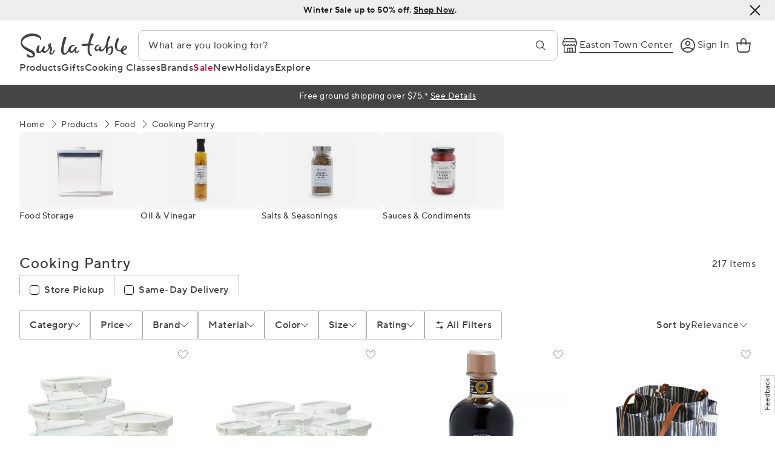

--- FILE ---
content_type: text/html; charset=utf-8
request_url: https://www.surlatable.com/products/food/cooking-pantry/
body_size: 152289
content:
<!doctype html><html lang="en-US"><head><meta charSet="utf-8"/><meta name="viewport" content="width=device-width, initial-scale=1.0, minimum-scale=1.0, maximum-scale=5.0"/><meta name="format-detection" content="telephone=no"/><link rel="preload" as="style" href="/mobify/bundle/2927/client_main.css"/><link rel="stylesheet" href="/mobify/bundle/2927/client_main.css" media="print"/><link rel="preload" as="style" href="/mobify/bundle/2927/client_CategorySearch.css"/><link rel="stylesheet" href="/mobify/bundle/2927/client_CategorySearch.css" media="print"/><link data-react-helmet="true" rel="preload" as="font" href="/mobify/bundle/2927/static/font/TT_Norms_Pro_Normal-english.woff2" crossorigin="anonymous"/><link data-react-helmet="true" rel="preload" as="font" href="/mobify/bundle/2927/static/font/TT_Norms_Pro_Medium-english.woff2" crossorigin="anonymous"/><link data-react-helmet="true" rel="preconnect" href="//fonts.googleapis.com" crossorigin="anonymous"/><link data-react-helmet="true" rel="dns-prefetch" href="//fonts.googleapis.com"/><link data-react-helmet="true" rel="preconnect" href="//fonts.gstatic.com" crossorigin="anonymous"/><link data-react-helmet="true" rel="dns-prefetch" href="//fonts.gstatic.com"/><link data-react-helmet="true" rel="preconnect" href="//code.jquery.com"/><link data-react-helmet="true" rel="dns-prefetch" href="//code.jquery.com"/><link data-react-helmet="true" rel="preconnect" href="//client.rum.us-east-1.amazonaws.com"/><link data-react-helmet="true" rel="dns-prefetch" href="//client.rum.us-east-1.amazonaws.com"/><link data-react-helmet="true" rel="preconnect" href="//cognito-identity.us-west-2.amazonaws.com"/><link data-react-helmet="true" rel="dns-prefetch" href="//cognito-identity.us-west-2.amazonaws.com"/><link data-react-helmet="true" rel="preconnect" href="//s3.amazon.com"/><link data-react-helmet="true" rel="dns-prefetch" href="//s3.amazon.com"/><link data-react-helmet="true" rel="preconnect" href="//api.radar.io"/><link data-react-helmet="true" rel="dns-prefetch" href="//api.radar.io"/><link data-react-helmet="true" rel="preload" as="style" href="https://fonts.googleapis.com/css?family=Lato&amp;subset=latin,latin-ext&amp;display=swap"/><link data-react-helmet="true" rel="stylesheet" href="https://fonts.googleapis.com/css?family=Lato&amp;subset=latin,latin-ext&amp;display=swap" media="print"/><link data-react-helmet="true" rel="apple-touch-icon" href="/mobify/bundle/2927/static/img/global/apple-touch-icon.png"/><link data-react-helmet="true" rel="manifest" href="/mobify/bundle/2927/static/manifest.json"/><link data-react-helmet="true" rel="alternate" hrefLang="en-us" href="https://www.surlatable.com/products/food/cooking-pantry/"/><link data-react-helmet="true" rel="alternate" hrefLang="en" href="https://www.surlatable.com/products/food/cooking-pantry/"/><link data-react-helmet="true" rel="alternate" hrefLang="x-default" href="https://www.surlatable.com/"/><link data-react-helmet="true" rel="canonical" href="https://www.surlatable.com/products/food/cooking-pantry/" data-testid="search-canonical-link"/><link data-react-helmet="true" rel="next" href="https://www.surlatable.com/products/food/cooking-pantry/?page=2" data-testid="search-next-link"/><link data-react-helmet="true" rel="preconnect" href="//assets.surlatable.com"/><link data-react-helmet="true" rel="dns-prefetch" href="//assets.surlatable.com"/><link data-react-helmet="true" rel="preconnect" href="//www.surlatable.com"/><link data-react-helmet="true" rel="dns-prefetch" href="//www.surlatable.com"/><meta data-react-helmet="true" name="theme-color" content="#1A1A1A"/><meta data-react-helmet="true" name="apple-mobile-web-app-title" content="Sur La Table"/><meta data-react-helmet="true" name="description" content="Make sure your kitchen is stocked with all the essentials when you shop for pantry staples and food storage containers at Sur La Table."/><meta data-react-helmet="true" name="robots" content="index, follow"/><script data-react-helmet="true" type="text/javascript">
                            /* If browser back button was used, flush cache */
                            (function () {
                                if(!window.localStorage.getItem('is-refresh')) {
                                  window.onpageshow = event => {
                                    if (event.persisted) {
                                      window.localStorage.setItem('is-refresh', true);
                                      window.location.reload();
                                    }
                                  }
                                } else {
                                  window.localStorage.removeItem('is-refresh');
                                }
                            })();
                        </script><script data-react-helmet="true">
                            (function(w){
                                var isLocationOnMobifyHost = w.location?.hostname?.endsWith('.mobify-storefront.com');
                                var prefix = isLocationOnMobifyHost ? '/mobify/proxy/ocapi' : '';
                                w.completePwaAuthFlow = null;
                                w.pwaAuthFlowPromise = new Promise((res, _) => {
                                    w.completePwaAuthFlow = res;
                                });
                                w.sfccSessionCreationPromise =
                                    fetch(prefix + '/on/demandware.store/Sites-SLT-Site/default/PwaUtils-EnsureSiteGenesisSession?t='+Date.now())
                                        .then((r)=>{if (!r.ok){throw new Error('HTTP Error calling PwaUtils-EnsureSiteGenesisSession');}return r;})
                                        .then((r) => r.text())
                                        .catch((e) => {console.warn('There was an error creating the SG session', e);});
                            })(window);
                        </script><script data-react-helmet="true" type="text/javascript">
                            (function(){
                                /* This is to avoid Safari from sending basic Auth */
                                /* https://stackoverflow.com/questions/36789514/how-to-prevent-override-authorization-header-in-safari */
                                var savedFetch = window.fetch;
                                window.fetch = function() {
                                    var args = [].slice.call(arguments, 0);
                                    if (args.length > 0 && /.*\/commerce-api\/.*/.test(args[0])) {
                                        var options = Object.assign({}, args[1] || {});
                                        options.headers = Object.assign({}, options.headers || {});
                                        options.headers['x-slt-rewriteauth'] = options.headers.Authorization || options.headers.authorization || '';
                                        args[1] = options;
                                    }
                                    return savedFetch.apply(this, args);
                                }
                            })();
                        </script><script data-react-helmet="true" src="https://applepay.cdn-apple.com/jsapi/1.latest/apple-pay-sdk.js"></script><script data-react-helmet="true">document.querySelectorAll('link[media="print"]').forEach(link => { link.media = 'all' });</script><script data-react-helmet="true" type="text/javascript" id="awsRumCode">(function(n,i,v,r,s,c,x,z){x=window.AwsRumClient={q:[],n:n,i:i,v:v,r:r,c:c};window[n]=function(c,p){x.q.push({c:c,p:p});};z=document.createElement('script');z.async=true;z.src=s;document.head.insertBefore(z,document.head.getElementsByTagName('script')[0]);})(
                            'cwr',
                            '1dcefb05-187b-430f-87f1-5a6266fd861b',
                            '1.0.0',
                            'us-west-2',
                            'https://client.rum.us-east-1.amazonaws.com/1.14.0/cwr.js',
                            {
                            sessionSampleRate: 1,
                            guestRoleArn: 'arn:aws:iam::626317391204:role/RUM-Monitor-us-west-2-626317391204-9981260390961-Unauth',
                            identityPoolId: 'us-west-2:ca31ebac-4a98-4d17-90c8-786bf9f1297f',
                            endpoint: 'https://dataplane.rum.us-west-2.amazonaws.com',
                            telemetries: ['errors','http'],
                            allowCookies: true,
                            enableXRay: false
                            }
                        );</script><script data-react-helmet="true" src="https://code.jquery.com/jquery-3.7.0.slim.min.js" integrity="sha256-tG5mcZUtJsZvyKAxYLVXrmjKBVLd6VpVccqz/r4ypFE=" crossorigin="anonymous"></script><script data-react-helmet="true">(function(w,d,s,l,i){w[l]=w[l]||[];w[l].push({'gtm.start':
                            new Date().getTime(),event:'gtm.js'});var f=d.getElementsByTagName(s)[0],
                            j=d.createElement(s),dl=l!='dataLayer'?'&l='+l:'';j.async=true;j.src=
                            'https://www.googletagmanager.com/gtm.js?id='+i+dl;f.parentNode.insertBefore(j,f);
                        })(window,document,'script','dataLayer','GTM-5RV6QQ');</script><script data-react-helmet="true">window.setABTestVariable = function(key, value) {
                    window[key] = value;
                    window.dispatchEvent(new CustomEvent('slt-abtest-variable-changed-' + key, { detail: value }));
                }</script><script data-react-helmet="true">!function(w,d,u){var n=d.createElement('script');n.crossOrigin='anonymous',n.async='async',n.src=u,d.head.append(n),w._fpEvent=w._fpEvent||[]}(window,document,'https://tracking-cdn.figpii.com/d40ba4a986f94f31452a835eb461f84b.js');</script><script data-react-helmet="true" type="text/javascript">window.isUserLoggedIn = function() {
                        var _window$pageData;
                        return (
                            ((_window$pageData = window.pageData) === null ||
                            _window$pageData === void 0 ||
                            (_window$pageData = _window$pageData.user) === null ||
                            _window$pageData === void 0
                            ? void 0
                            : _window$pageData.authType) === "registered"
                        );
                    };</script><script data-react-helmet="true" type="application/ld+json" data-testid="breadcrumb-schema">{
  "@context": "https://schema.org",
  "@type": "BreadcrumbList",
  "itemListElement": [
    {
      "@type": "ListItem",
      "position": 1,
      "item": {
        "@id": "https://www.surlatable.com/",
        "name": "Home"
      }
    },
    {
      "@type": "ListItem",
      "position": 2,
      "item": {
        "@id": "https://www.surlatable.com/products/",
        "name": "Products"
      }
    },
    {
      "@type": "ListItem",
      "position": 3,
      "item": {
        "@id": "https://www.surlatable.com/products/food/",
        "name": "Food"
      }
    },
    {
      "@type": "ListItem",
      "position": 4,
      "item": {
        "@id": "https://www.surlatable.com/products/food/cooking-pantry/",
        "name": "Cooking Pantry"
      }
    }
  ]
}</script><title data-react-helmet="true">Cooking Pantry Staples &amp; Storage | Sur La Table</title></head><body><div><svg xmlns="http://www.w3.org/2000/svg" xmlns:xlink="http://www.w3.org/1999/xlink" style="position: absolute; width: 0; height: 0" aria-hidden="true" id="__SVG_SPRITE_NODE__"><symbol xmlns="http://www.w3.org/2000/svg" viewBox="0 0 26 20" fill="none" id="account">
  <path d="M8.20311 9.13572C9.21222 9.13572 10.0303 8.31768 10.0303 7.30858C10.0303 6.29948 9.21222 5.48145 8.20311 5.48145C7.19401 5.48145 6.37598 6.29948 6.37598 7.30858C6.37598 8.31768 7.19401 9.13572 8.20311 9.13572Z" fill="#414042" />
  <path d="M8.16941 9.95312C9.12597 9.95312 10.0288 10.1358 10.8564 10.4798C11.0713 10.5658 11.2755 10.6625 11.4798 10.77C11.9204 10.9957 12.3288 11.2751 12.7158 11.5868C12.5115 11.8985 12.2751 12.1994 12.0171 12.4574C11.7699 12.7153 11.4905 12.9518 11.1896 13.156C10.319 13.7471 9.27644 14.0911 8.15866 14.1018C7.04088 14.1018 5.99834 13.7579 5.12776 13.1667C4.82682 12.9625 4.55812 12.7261 4.30017 12.4681C4.04223 12.1994 3.80577 11.9092 3.60156 11.5975C3.97774 11.2859 4.39691 11.0064 4.83757 10.7807C5.04178 10.6732 5.24599 10.5765 5.46094 10.4905C6.28853 10.1466 7.2021 9.96387 8.15866 9.96387L8.16941 9.95312Z" fill="#414042" />
  <path d="M15.2295 5.68555H18.9268" stroke="#414042" stroke-miterlimit="10" stroke-linecap="round" stroke-linejoin="round" />
  <path d="M15.2295 10.2002H21.1086" stroke="#414042" stroke-miterlimit="10" stroke-linecap="round" stroke-linejoin="round" />
  <path d="M15.2295 14.6602H21.1086" stroke="#414042" stroke-miterlimit="10" stroke-linecap="round" stroke-linejoin="round" />
  <path d="M25 1H1V19H25V1Z" stroke="#414042" stroke-miterlimit="10" stroke-linecap="round" stroke-linejoin="round" />
</symbol><symbol xmlns="http://www.w3.org/2000/svg" viewBox="0 0 82 20" fill="none" id="afterpay2">
  <g clip-path="url(#afterpay2_clip0_890_32393)">
    <mask id="afterpay2_mask0_890_32393" style="mask-type:luminance" maskUnits="userSpaceOnUse" x="0" y="0" width="82" height="20">
      <path d="M82 0H0V20H82V0Z" fill="white" />
    </mask>
    <g mask="url(#afterpay2_mask0_890_32393)">
      <path fill-rule="evenodd" clip-rule="evenodd" d="M6.96652 0.000769527C4.96113 0.000769527 3.95767 0.000769546 2.88572 0.333975C1.70296 0.762601 0.770293 1.69527 0.34167 2.87957C0 3.96229 0 4.96422 0 6.97038V13.0234C0 15.0404 0 16.0338 0.333205 17.1143C0.761832 18.2977 1.6945 19.2304 2.87725 19.6591C3.95921 20.0023 4.96113 20.0023 6.96652 20.0023H13.0258C15.0334 20.0023 16.0346 20.0023 17.1142 19.6591C18.2978 19.2304 19.2297 18.2977 19.6583 17.1143C20 16.0315 20 15.0296 20 13.0234V6.97883C20 4.97038 20 3.96845 19.6583 2.88803C19.2297 1.7045 18.297 0.771835 17.1142 0.343208C16.0246 0 15.0334 0 13.0157 0H6.96575L6.96652 0.000769527Z" fill="currentColor" />
      <path d="M10.6732 9.04775C12.7806 9.49933 13.744 10.3724 13.744 11.8475C13.744 13.6968 12.2381 15.0619 9.88738 15.2064L9.65803 16.3002C9.6356 16.4072 9.5413 16.4837 9.43203 16.4837H7.62358C7.47454 16.4837 7.36456 16.3446 7.39897 16.1996L7.68923 14.9763C6.52401 14.6447 5.58639 13.9998 5.0398 13.2038C4.97098 13.1036 4.99381 12.9667 5.08978 12.892L6.35381 11.9089C6.45798 11.8278 6.60731 11.8516 6.68432 11.9587C7.35412 12.891 8.38167 13.4431 9.61954 13.4431C10.7334 13.4431 11.5764 12.9012 11.5764 12.1185C11.5764 11.5164 11.1549 11.2454 9.73995 10.9444C7.30143 10.4326 6.33807 9.52941 6.33807 8.05427C6.33807 6.34271 7.77651 5.04978 9.94628 4.88185L10.1832 3.75209C10.2056 3.64517 10.2999 3.5686 10.4091 3.5686H12.1933C12.3405 3.5686 12.45 3.7045 12.4189 3.84835L12.1446 5.1142C13.0784 5.4016 13.8386 5.91549 14.3119 6.54961C14.3852 6.6479 14.3663 6.78709 14.2715 6.86485L13.1183 7.81052C13.018 7.8927 12.8717 7.87475 12.7902 7.77397C12.2041 7.04903 11.2814 6.63933 10.2818 6.63933C9.16795 6.63933 8.47556 7.12101 8.47556 7.81344C8.47556 8.38541 9.01743 8.6865 10.6732 9.04775Z" fill="white" />
      <path d="M31.9405 5.14043C31.9066 5.0505 31.8205 4.99097 31.7245 4.99097H29.8473C29.7511 4.99097 29.6651 5.05057 29.6312 5.14057L26.015 14.757C25.9582 14.908 26.0698 15.0692 26.231 15.0692H27.653C27.7496 15.0692 27.8359 15.0091 27.8695 14.9186L28.6418 12.8373H32.8947L33.6738 14.9192C33.7076 15.0093 33.7937 15.0692 33.89 15.0692H35.3474C35.5087 15.0692 35.6203 14.9078 35.5634 14.7569L31.9405 5.14043ZM29.2594 11.1741L30.7542 7.13151L32.2702 11.1741H29.2594Z" fill="black" />
      <path d="M44.7087 13.5507C44.5784 13.5618 44.4546 13.5674 44.2783 13.5674C43.6887 13.5674 43.3237 13.4902 43.3237 12.8445V9.23008H44.6159C44.7433 9.23008 44.8467 9.12675 44.8467 8.99925V7.924C44.8467 7.7965 44.7433 7.69314 44.6159 7.69314H43.3237V5.79044C43.3237 5.66294 43.2204 5.55958 43.0929 5.55958H41.7579C41.6304 5.55958 41.5271 5.66294 41.5271 5.79044V7.69314H38.6147V7.3703C38.6147 6.58424 38.9586 6.39479 39.5972 6.39479C39.7059 6.39479 39.7866 6.39479 39.8652 6.39672C39.9953 6.39989 40.1025 6.29599 40.1025 6.16597V5.08259C40.1025 4.95941 40.0056 4.85765 39.8826 4.85196C39.7052 4.84375 39.5726 4.84375 39.3727 4.84375C37.6391 4.84375 36.7899 5.70699 36.7899 7.25097V7.69314H36.0102C35.8826 7.69314 35.7793 7.7965 35.7793 7.924V8.99925C35.7793 9.12675 35.8826 9.23008 36.0102 9.23008H36.7899V14.8384C36.7899 14.9659 36.8932 15.0692 37.0208 15.0692H38.3838C38.5113 15.0692 38.6147 14.9659 38.6147 14.8384V9.23008H41.5271V13.1814C41.5271 14.6903 42.299 15.1535 43.7448 15.1535C44.1214 15.1535 44.47 15.1257 44.7646 15.0813C44.8769 15.0644 44.959 14.9668 44.959 14.8532V13.7807C44.959 13.6456 44.8434 13.5393 44.7087 13.5507Z" fill="black" />
      <path d="M49.289 7.55298C47.2186 7.55298 45.7378 9.21633 45.7378 11.3849C45.7378 13.6658 47.2186 15.2239 49.3592 15.2239C50.7453 15.2239 51.8956 14.5472 52.4654 13.3691C52.5243 13.2474 52.4623 13.1013 52.3354 13.0548L51.2301 12.6497C51.1172 12.6082 50.9903 12.6602 50.9414 12.77C50.6704 13.3785 50.0845 13.701 49.3662 13.701C48.3415 13.701 47.6187 12.9781 47.4853 11.785H52.3777C52.5052 11.785 52.6086 11.6816 52.6086 11.5541V11.2165C52.6086 9.17424 51.4506 7.55298 49.289 7.55298ZM47.5625 10.4866C47.8081 9.53916 48.4468 9.04791 49.275 9.04791C50.2856 9.04791 50.7698 9.71458 50.7839 10.4866H47.5625Z" fill="black" />
      <path d="M57.9742 7.65978C57.8957 7.65445 57.8093 7.65088 57.7105 7.65088C56.7841 7.65088 56.0402 8.0931 55.7173 8.75984V7.9239C55.7173 7.7964 55.614 7.69304 55.4865 7.69304H54.1235C53.996 7.69304 53.8926 7.7964 53.8926 7.9239V14.8383C53.8926 14.9658 53.996 15.0692 54.1235 15.0692H55.4865C55.614 15.0692 55.7173 14.9658 55.7173 14.8383V11.2583C55.7173 10.1003 56.5175 9.44059 57.5632 9.44059C57.704 9.44059 57.8205 9.4455 57.9369 9.45525C58.0719 9.46659 58.1878 9.36075 58.1878 9.22542V7.89C58.1878 7.76916 58.0947 7.66797 57.9742 7.65978Z" fill="black" />
      <path d="M63.2971 7.55298C62.3567 7.55298 61.6549 7.92496 61.2057 8.46533V7.92421C61.2057 7.79671 61.1023 7.69335 60.9748 7.69335H59.6117C59.4843 7.69335 59.3809 7.79671 59.3809 7.92421V17.3512C59.3809 17.4787 59.4843 17.582 59.6117 17.582H60.9748C61.1023 17.582 61.2057 17.4787 61.2057 17.3512V14.3045C61.6549 14.8519 62.3567 15.2239 63.2971 15.2239C65.3464 15.2239 66.5255 13.4833 66.5255 11.3849C66.5255 9.2935 65.3464 7.55298 63.2971 7.55298ZM62.8971 13.6448C61.9075 13.6448 61.1636 12.9079 61.1636 11.6025V11.1814C61.1636 9.855 61.9075 9.13208 62.8971 9.13208C64.0621 9.13208 64.6867 10.0515 64.6867 11.3849C64.6867 12.7254 64.0621 13.6448 62.8971 13.6448Z" fill="black" />
      <path d="M74.007 13.6916C73.7225 13.6788 73.6067 13.5334 73.6067 13.2027V10.1076C73.6067 8.40216 72.5118 7.55298 70.6941 7.55298C69.1223 7.55298 68.0595 8.40158 67.6356 9.51291C67.5845 9.64658 67.6639 9.79433 67.804 9.82341L69.0721 10.0862C69.1837 10.1094 69.2961 10.0476 69.335 9.94041C69.5389 9.37816 69.9322 9.09699 70.6239 9.09699C71.4801 9.09699 71.824 9.51108 71.824 10.1778V10.2971L69.887 10.6831C68.4342 10.9638 67.3184 11.5815 67.3184 13.0202C67.3184 14.3326 68.3921 15.1958 69.8168 15.1958C70.7783 15.1958 71.5363 14.894 72.0065 14.3747C72.2777 14.9501 72.9165 15.2014 74.0229 15.0934C74.141 15.0818 74.2313 14.9819 74.2313 14.8633V13.9221C74.2313 13.7972 74.1317 13.6972 74.007 13.6916ZM71.824 12.4587C71.824 13.3219 71.0029 13.7782 70.1397 13.7782C69.522 13.7782 69.122 13.4693 69.122 12.929C69.122 12.3043 69.6272 12.0867 70.3081 11.9464L71.824 11.6306V12.4587Z" fill="black" />
      <path d="M81.3165 7.69336H79.9553C79.8564 7.69336 79.7685 7.75641 79.7367 7.85012L78.0914 12.7044L76.4048 7.84848C76.3726 7.75562 76.2851 7.69336 76.1867 7.69336H74.7824C74.6211 7.69336 74.5095 7.85449 74.5662 8.00544L77.1158 14.7888L76.8561 15.4274C76.6316 15.9889 76.3579 16.1363 75.8175 16.1363C75.6952 16.1363 75.6018 16.1318 75.5048 16.1243C75.3707 16.1137 75.256 16.2198 75.256 16.3543V17.3958C75.256 17.5147 75.3462 17.6145 75.4646 17.6257C75.6028 17.6387 75.7373 17.6452 75.9859 17.6452C77.565 17.6452 78.2248 16.8381 78.6738 15.624L81.5326 8.00533C81.5893 7.85439 81.4777 7.69336 81.3165 7.69336Z" fill="black" />
    </g>
  </g>
  <defs>
    <clipPath id="afterpay2_clip0_890_32393">
      <rect width="82" height="20" fill="white" />
    </clipPath>
  </defs>
</symbol><symbol viewBox="0 0 98 24" fill="none" preserveAspectRatio="xMidYMid meet" xmlns="http://www.w3.org/2000/svg" class="mono-light-jewel-afterpay" aria-hidden="true" id="afterpay">
    <g clip-path="url(#afterpay_clip0_4312_3421)">
        <path d="M38.0996 6.1685C38.0591 6.06058 37.9563 5.98914 37.8414 5.98914H35.598C35.4831 5.98914 35.3802 6.06065 35.3398 6.16865L31.0179 17.7084C30.9501 17.8895 31.0834 18.0829 31.2762 18.0829H32.9756C33.0909 18.0829 33.1941 18.0109 33.2343 17.9023L34.1573 15.4048H39.2401L40.1712 17.903C40.2115 18.0112 40.3145 18.0829 40.4296 18.0829H42.1713C42.3641 18.0829 42.4974 17.8894 42.4294 17.7082L38.0996 6.1685ZM34.8953 13.4088L36.6819 8.55779L38.4936 13.4088H34.8953Z" fill="currentColor" />
        <path d="M53.3589 16.2607C53.2032 16.274 53.0553 16.2807 52.8445 16.2807C52.14 16.2807 51.7038 16.188 51.7038 15.4132V11.0759H53.248C53.4004 11.0759 53.5239 10.9519 53.5239 10.7989V9.50859C53.5239 9.35559 53.4004 9.23156 53.248 9.23156H51.7038V6.94832C51.7038 6.79532 51.5803 6.67129 51.4279 6.67129H49.8325C49.6801 6.67129 49.5566 6.79532 49.5566 6.94832V9.23156H46.0759V8.84415C46.0759 7.90088 46.4869 7.67353 47.2502 7.67353C47.3801 7.67353 47.4765 7.67353 47.5705 7.67585C47.7258 7.67966 47.8541 7.55498 47.8541 7.39896V6.0989C47.8541 5.95107 47.7382 5.82897 47.5911 5.82214C47.3792 5.81229 47.2208 5.81229 46.9817 5.81229C44.91 5.81229 43.8951 6.84817 43.8951 8.70094V9.23156H42.9632C42.8108 9.23156 42.6873 9.35559 42.6873 9.50859V10.7989C42.6873 10.9519 42.8108 11.0759 42.9632 11.0759H43.8951V17.8059C43.8951 17.9589 44.0186 18.0829 44.171 18.0829H45.8C45.9523 18.0829 46.0759 17.9589 46.0759 17.8059V11.0759H49.5566V15.8175C49.5566 17.6282 50.4792 18.184 52.2071 18.184C52.6571 18.184 53.0738 18.1506 53.4258 18.0974C53.56 18.0771 53.6582 17.9599 53.6582 17.8237V16.5367C53.6582 16.3745 53.5199 16.247 53.3589 16.2607Z" fill="currentColor" />
        <path d="M58.8332 9.06311C56.3589 9.06311 54.5891 11.0591 54.5891 13.6614C54.5891 16.3986 56.359 18.2682 58.9171 18.2682C60.5737 18.2682 61.9484 17.4562 62.6295 16.0424C62.6998 15.8964 62.6257 15.7211 62.4741 15.6653L61.1531 15.1791C61.0182 15.1294 60.8666 15.1917 60.8081 15.3236C60.4843 16.0537 59.7841 16.4407 58.9256 16.4407C57.701 16.4407 56.837 15.5732 56.6777 14.1415H62.5247C62.6771 14.1415 62.8006 14.0175 62.8006 13.8645V13.4593C62.8006 11.0086 61.4166 9.06311 58.8332 9.06311ZM56.7699 12.5834C57.0635 11.4465 57.8268 10.857 58.8165 10.857C60.0243 10.857 60.603 11.6571 60.6199 12.5834H56.7699Z" fill="currentColor" />
        <path d="M69.2131 9.19165C69.1194 9.18525 69.0162 9.18097 68.8981 9.18097C67.7909 9.18097 66.9018 9.71163 66.516 10.5117V9.50859C66.516 9.35559 66.3925 9.23156 66.2401 9.23156H64.6111C64.4587 9.23156 64.3352 9.35559 64.3352 9.50859V17.8059C64.3352 17.9589 64.4587 18.0829 64.6111 18.0829H66.2401C66.3925 18.0829 66.516 17.9589 66.516 17.8059V13.5099C66.516 12.1203 67.4722 11.3286 68.722 11.3286C68.8903 11.3286 69.0294 11.3345 69.1687 11.3462C69.3299 11.3598 69.4685 11.2328 69.4685 11.0704V9.46792C69.4685 9.32291 69.3572 9.20147 69.2131 9.19165Z" fill="currentColor" />
        <path d="M75.5747 9.06311C74.4508 9.06311 73.6119 9.5095 73.0751 10.1579V9.50859C73.0751 9.35559 72.9516 9.23156 72.7992 9.23156H71.1702C71.0178 9.23156 70.8943 9.35559 70.8943 9.50859V20.821C70.8943 20.974 71.0178 21.098 71.1702 21.098H72.7992C72.9516 21.098 73.0751 20.974 73.0751 20.821V17.165C73.6119 17.8218 74.4508 18.2682 75.5747 18.2682C78.0239 18.2682 79.4329 16.1796 79.4329 13.6614C79.4329 11.1517 78.0239 9.06311 75.5747 9.06311ZM75.0966 16.3733C73.9139 16.3733 73.0248 15.489 73.0248 13.9225V13.4172C73.0248 11.8255 73.9139 10.958 75.0966 10.958C76.4889 10.958 77.2354 12.0613 77.2354 13.6614C77.2354 15.27 76.4889 16.3733 75.0966 16.3733Z" fill="currentColor" />
        <path d="M88.3744 16.4294C88.0344 16.4142 87.8959 16.2397 87.8959 15.8427V12.1287C87.8959 10.0822 86.5875 9.06311 84.4151 9.06311C82.5365 9.06311 81.2664 10.0814 80.7597 11.415C80.6988 11.5754 80.7937 11.7528 80.9611 11.7876L82.4765 12.1031C82.6099 12.1308 82.7443 12.0566 82.7908 11.928C83.0345 11.2533 83.5045 10.9159 84.3312 10.9159C85.3544 10.9159 85.7654 11.4128 85.7654 12.2129V12.356L83.4505 12.8192C81.7142 13.1562 80.3806 13.8973 80.3806 15.6238C80.3806 17.1986 81.6639 18.2345 83.3666 18.2345C84.5158 18.2345 85.4215 17.8724 85.9836 17.2492C86.3076 17.9397 87.0711 18.2412 88.3935 18.1116C88.5345 18.0978 88.6425 17.9778 88.6425 17.8355V16.706C88.6425 16.5563 88.5234 16.4361 88.3744 16.4294ZM85.7654 14.95C85.7654 15.9859 84.7841 16.5333 83.7524 16.5333C83.0143 16.5333 82.5363 16.1628 82.5363 15.5143C82.5363 14.7647 83.1401 14.5036 83.9537 14.3352L85.7654 13.9562V14.95Z" fill="currentColor" />
        <path d="M97.1096 9.23157H95.4829C95.3646 9.23157 95.2595 9.30723 95.2216 9.41967L93.2552 15.2448L91.2396 9.4177C91.201 9.30627 91.0964 9.23157 90.9789 9.23157H89.3006C89.1078 9.23157 88.9745 9.42493 89.0423 9.60606L92.0894 17.7461L91.779 18.5124C91.5106 19.1862 91.1835 19.3631 90.5377 19.3631C90.3916 19.3631 90.2799 19.3578 90.1639 19.3486C90.0037 19.336 89.8667 19.4633 89.8667 19.6247V20.8745C89.8667 21.0171 89.9745 21.1369 90.1158 21.1503C90.281 21.166 90.4419 21.1738 90.739 21.1738C92.6262 21.1738 93.4146 20.2053 93.9514 18.7483L97.3679 9.60592C97.4356 9.4248 97.3023 9.23157 97.1096 9.23157Z" fill="currentColor" />
        <path fill-rule="evenodd" clip-rule="evenodd" d="M23.59 3.46525C23.0756 2.04517 21.9564 0.926099 20.5371 0.411806C19.2295 0 18.0402 0 15.6189 0H8.3589L8.35983 0.000924232C5.95336 0.000924232 4.74921 0.000924228 3.46287 0.400726C2.04355 0.91502 0.924351 2.03409 0.410004 3.45509C0 4.75421 0 5.95638 0 8.36349V15.6264C0 18.0464 0 19.2384 0.399848 20.5348C0.9142 21.9548 2.03339 23.0739 3.45271 23.5882C4.75105 24 5.95336 24 8.35983 24H15.6309C18.0402 24 19.2416 24 20.5371 23.5882C21.9574 23.0739 23.0756 21.9548 23.59 20.5348C24 19.2356 24 18.0335 24 15.6264V8.37365C24 5.96377 24 4.7616 23.59 3.46525ZM17.2889 8.21523L15.905 9.3499C15.7848 9.4485 15.6092 9.42698 15.5114 9.30605C14.8081 8.43622 13.7008 7.94464 12.5014 7.94464C11.1647 7.94464 10.3338 8.52259 10.3338 9.3534C10.3338 10.0397 10.9841 10.4009 12.971 10.8344C15.4999 11.3762 16.6559 12.4238 16.6559 14.1938C16.6559 16.4127 14.8489 18.0506 12.028 18.2239L11.7528 19.5364C11.7259 19.6647 11.6127 19.7566 11.4816 19.7566H9.31146C9.13261 19.7566 9.00062 19.5896 9.04192 19.4156L9.39025 17.9479C7.99198 17.5501 6.86683 16.7763 6.21092 15.8211C6.12833 15.7009 6.15573 15.5366 6.27089 15.447L7.78772 14.2674C7.91273 14.1702 8.09194 14.1986 8.18435 14.3272C8.98811 15.4458 10.2212 16.1082 11.7066 16.1082C13.0433 16.1082 14.0548 15.458 14.0548 14.5189C14.0548 13.7964 13.549 13.4713 11.8511 13.1101C8.92488 12.496 7.76884 11.4124 7.76884 9.64237C7.76884 7.58873 9.49497 6.03739 12.0987 5.8359L12.383 4.48034C12.4099 4.35205 12.523 4.26018 12.6541 4.26018H14.7951C14.9717 4.26018 15.1033 4.42323 15.0659 4.59583L14.7367 6.11469C15.8572 6.45953 16.7695 7.07612 17.3373 7.83698C17.4254 7.95492 17.4027 8.12192 17.2889 8.21523Z" fill="currentColor" />
    </g>
    <defs>
        <clipPath id="afterpay_clip0_4312_3421">
            <rect width="98" height="24" fill="white" />
        </clipPath>
    </defs>
</symbol><symbol viewBox="0 0 20 20" fill="none" xmlns="http://www.w3.org/2000/svg" id="alert">
<path fill-rule="evenodd" clip-rule="evenodd" d="M0 10C0 4.47715 4.47715 0 10 0C12.6522 0 15.1957 1.05357 17.0711 2.92893C18.9464 4.8043 20 7.34784 20 10C20 15.5228 15.5228 20 10 20C4.47715 20 0 15.5228 0 10ZM2 10C2 14.4183 5.58172 18 10 18C12.1217 18 14.1566 17.1571 15.6569 15.6569C17.1571 14.1566 18 12.1217 18 10C18 5.58172 14.4183 2 10 2C5.58172 2 2 5.58172 2 10ZM11 10.5C11 10.2239 10.7761 10 10.5 10H9.5C9.22386 10 9 10.2239 9 10.5V13.5C9 13.7761 9.22386 14 9.5 14H10.5C10.7761 14 11 13.7761 11 13.5V10.5ZM10.5 6C10.7761 6 11 6.22386 11 6.5V7.5C11 7.77614 10.7761 8 10.5 8H9.5C9.22386 8 9 7.77614 9 7.5V6.5C9 6.22386 9.22386 6 9.5 6H10.5Z" fill="currentColor" />
</symbol><symbol viewBox="0 0 51 22" fill="none" xmlns="http://www.w3.org/2000/svg" id="apple-pay">
<path d="M9.31866 3.20742C8.72094 3.91675 7.76458 4.47621 6.80822 4.39629C6.68867 3.4372 7.15689 2.41817 7.70481 1.78877C8.30253 1.05947 9.34855 0.539962 10.1953 0.5C10.2949 1.49905 9.90643 2.47812 9.31866 3.20742ZM10.1854 4.58611C8.80063 4.50618 7.61515 5.37536 6.95765 5.37536C6.29019 5.37536 5.28402 4.62607 4.18819 4.64605C2.76362 4.66603 1.43866 5.47526 0.711427 6.76403C-0.782885 9.34158 0.322906 13.1579 1.76741 15.2559C2.47471 16.295 3.32149 17.4339 4.43724 17.3939C5.49322 17.3539 5.91163 16.7046 7.18678 16.7046C8.47189 16.7046 8.84048 17.3939 9.95624 17.3739C11.1118 17.3539 11.8391 16.3349 12.5464 15.2959C13.3533 14.117 13.6821 12.9681 13.702 12.9082C13.6821 12.8882 11.4705 12.039 11.4505 9.48145C11.4306 7.34348 13.1939 6.32445 13.2736 6.26451C12.2774 4.78592 10.7233 4.62607 10.1854 4.58611ZM18.1849 1.68887V17.264H20.5957V11.9391H23.933C26.9814 11.9391 29.1233 9.8411 29.1233 6.804C29.1233 3.76689 27.0213 1.68887 24.0127 1.68887H18.1849ZM20.5957 3.72693H23.3752C25.4672 3.72693 26.6626 4.84586 26.6626 6.81399C26.6626 8.78211 25.4672 9.91104 23.3652 9.91104H20.5957V3.72693ZM33.5265 17.3839C35.0407 17.3839 36.4454 16.6147 37.083 15.3958H37.1328V17.264H39.3643V9.51142C39.3643 7.26356 37.5711 5.81494 34.8116 5.81494C32.2514 5.81494 30.3586 7.28354 30.2888 9.30162H32.4606C32.6399 8.34253 33.5265 7.71313 34.7419 7.71313C36.2163 7.71313 37.0431 8.40247 37.0431 9.67127V10.5304L34.0346 10.7103C31.2352 10.8801 29.721 12.029 29.721 14.0271C29.721 16.0452 31.285 17.3839 33.5265 17.3839ZM34.174 15.5357C32.8889 15.5357 32.0721 14.9163 32.0721 13.9672C32.0721 12.9881 32.8591 12.4186 34.3633 12.3287L37.0431 12.1589V13.0381C37.0431 14.4967 35.8078 15.5357 34.174 15.5357ZM42.343 21.5C44.694 21.5 45.7998 20.6009 46.7661 17.8735L51 5.9648H48.5493L45.7101 15.166H45.6603L42.8211 5.9648H40.3007L44.3852 17.304L44.166 17.9933C43.7974 19.1622 43.1997 19.6118 42.1338 19.6118C41.9445 19.6118 41.5759 19.5918 41.4264 19.5718V21.4401C41.5659 21.48 42.1636 21.5 42.343 21.5Z" fill="currentColor" />
</symbol><symbol xmlns="http://www.w3.org/2000/svg" viewBox="0 0 8 14" fill="none" id="arrow-left">
  <path d="M0 7L7.01754 0L8 0.98L1.96491 7L8 13.02L7.01754 14L0 7Z" fill="#1A1A1A" />
</symbol><symbol xmlns="http://www.w3.org/2000/svg" viewBox="0 0 10 10" fill="none" id="arrow-right">
  <path d="M6.06004 1.66699L9.32515 4.9321V5.84633L6.06004 9.11144L5.13275 8.19721L7.27466 6.04224H0V4.73619H7.27466L5.11969 2.58122L6.06004 1.66699Z" fill="#1A1A1A" />
</symbol><symbol xmlns="http://www.w3.org/2000/svg" viewBox="0 0 24 24" fill="none" id="basket">
  <path d="M11.9961 0C13.1587 0 14.1036 0.26691 14.8525 0.750977C15.6029 1.23604 16.0962 1.89991 16.415 2.58887C17.0209 3.8981 17.0198 5.36206 17.0195 6.04297V7.32617H24L22.4521 19.832C22.1571 22.2158 20.2182 24 17.9229 24H6.07715C3.78182 24 1.84286 22.2158 1.54785 19.832L0 7.32617H6.97266V6.05371C6.9725 5.4747 6.97232 4.01651 7.57422 2.68262C7.88854 1.9861 8.37597 1.30053 9.12402 0.793945C9.87367 0.28632 10.8235 2.95132e-05 11.9961 0ZM3.35938 19.5859C3.53638 21.0162 4.69995 22.0869 6.07715 22.0869H17.9229C19.3001 22.0869 20.4636 21.0162 20.6406 19.5859L21.9209 9.23926H17.0195V10.3496C17.0195 10.8779 16.6109 11.3066 16.1064 11.3066C15.602 11.3066 15.1934 10.8779 15.1934 10.3496V9.23926H8.7998V10.3496C8.7998 10.8779 8.39019 11.3066 7.88574 11.3066C7.38144 11.3065 6.97266 10.8778 6.97266 10.3496V9.23926H2.0791L3.35938 19.5859ZM11.9961 1.91309C11.1138 1.91312 10.5225 2.12529 10.1162 2.40039C9.70841 2.67653 9.42502 3.05803 9.22559 3.5C8.80948 4.42214 8.79981 5.50112 8.7998 6.08008V7.32617H15.1934V6.08008C15.1934 5.37717 15.1807 4.30917 14.7705 3.42285C14.5756 3.0019 14.298 2.64096 13.8926 2.37891C13.4855 2.11581 12.8885 1.91309 11.9961 1.91309Z" fill="#414042" />
</symbol><symbol viewBox="0 0 20 24" fill="none" xmlns="http://www.w3.org/2000/svg" id="black-lock">
<path d="M5.35 5.25C5.35 2.68188 7.43188 0.6 10 0.6C12.5681 0.6 14.65 2.68188 14.65 5.25V8.4H5.35V5.25Z" stroke="#1A1A1A" stroke-width="1.2" />
<rect x="0.85" y="8.1" width="18.3" height="15.3" rx="1.4" fill="#1A1A1A" stroke="#1A1A1A" stroke-width="1.2" />
<mask id="black-lock_path-3-inside-1_2653_4920" fill="white">
<path d="M9.25 18.75V15.0242H10.75V18.75C10.75 19.1642 10.4142 19.5 10 19.5C9.58579 19.5 9.25 19.1642 9.25 18.75Z" />
</mask>
<path d="M9.25 18.75V15.0242H10.75V18.75C10.75 19.1642 10.4142 19.5 10 19.5C9.58579 19.5 9.25 19.1642 9.25 18.75Z" fill="white" />
<path d="M9.25 15.0242V13.8242H8.05V15.0242H9.25ZM10.75 15.0242H11.95V13.8242H10.75V15.0242ZM8.05 15.0242V18.75H10.45V15.0242H8.05ZM11.95 18.75V15.0242H9.55V18.75H11.95ZM10.75 13.8242H9.25V16.2242H10.75V13.8242ZM10 20.7C11.077 20.7 11.95 19.827 11.95 18.75H9.55C9.55 18.5015 9.75147 18.3 10 18.3V20.7ZM10 18.3C10.2485 18.3 10.45 18.5015 10.45 18.75H8.05C8.05 19.827 8.92305 20.7 10 20.7V18.3Z" fill="white" mask="url(#black-lock_path-3-inside-1_2653_4920)" />
<circle cx="10" cy="14.25" r="1.65" fill="white" stroke="white" stroke-width="1.2" />
</symbol><symbol viewBox="0 0 215 49" fill="none" xmlns="http://www.w3.org/2000/svg" id="brand-logo">
    <path fill-rule="evenodd" clip-rule="evenodd" d="M196.045 19.011C196.045 19.011 196.045 19.011 196.045 19.0884C195.39 21.371 194.961 23.7131 194.764 26.0807C194.687 27.9772 194.661 30.4284 195.917 32.0152C196.498 32.7399 197.244 33.313 198.091 33.6858C198.939 34.0586 199.864 34.2202 200.787 34.1568C201.367 34.2108 201.95 34.1084 202.478 33.86C202.837 33.5891 202.978 32.6473 203.132 32.1958C204.032 29.3212 205.965 26.8879 208.552 25.3712C210.076 24.8379 211.724 24.7795 213.281 25.2035C215.216 25.8614 215.319 28.3255 214.563 30.0671C213.473 32.3893 210.718 34.1826 208.155 35.2275C207.86 35.3436 207.117 35.5243 207.002 35.7178C206.669 36.2854 207.207 37.4852 207.322 37.7819C207.563 38.5025 207.948 39.1659 208.452 39.7315C208.957 40.2972 209.571 40.7532 210.257 41.0717C211.16 41.336 212.112 41.3846 213.038 41.2136C213.499 41.0717 213.73 40.7104 214.114 40.7104C214.499 40.7104 214.845 40.9427 214.87 41.2265C214.896 41.5103 214.114 42.1683 213.819 42.3618C212.765 43.0044 211.536 43.2935 210.308 43.1874C208.434 43.1043 206.629 42.4521 205.131 41.3168C203.993 40.4502 203.14 39.259 202.683 37.898C202.568 37.6142 202.452 36.724 202.235 36.5434C202.017 36.3628 201.248 36.6079 200.953 36.6337C199.595 36.6128 198.251 36.3552 196.981 35.8726C195.072 35.2636 193.4 34.0681 192.201 32.4538C189.138 27.9385 190.74 20.185 192.38 15.6826C192.872 14.0198 193.634 12.4505 194.635 11.0382C195.609 9.87713 199.197 8.79345 198.89 11.4381C198.544 12.7134 198.031 13.9367 197.365 15.0762C196.834 16.3552 196.393 17.67 196.045 19.011ZM211.897 28.7512C212.186 28.1938 212.335 27.5738 212.333 26.9451C212.243 26.2098 211.436 26.0549 210.846 26.4162C209.807 27.1856 208.939 28.1646 208.297 29.2908C207.655 30.417 207.253 31.6656 207.117 32.957C209.15 32.1616 210.842 30.6733 211.897 28.7512Z" fill="currentColor" />
    <path fill-rule="evenodd" clip-rule="evenodd" d="M147.64 24.5984C145.953 24.3711 144.252 24.2633 142.55 24.2757C141.747 24.2709 140.949 24.4063 140.193 24.6759C139.916 25.098 139.747 25.5811 139.701 26.083L139.455 27.8258C138.781 32.5378 138.872 38.1534 141.475 42.349C141.844 42.9791 142.338 43.5281 142.926 43.9627C143.469 44.3371 144.57 44.634 144.648 45.3956C144.791 46.9448 141.941 46.1444 141.216 45.9249C139.469 45.2246 138.043 43.9049 137.214 42.2199C135.916 39.6726 135.245 36.8536 135.258 33.9966C135.258 33.2349 135.258 25.2181 135.724 25.1923C132.849 25.3472 129.158 26.4832 126.101 25.7732C125.49 25.64 124.92 25.3615 124.439 24.9614C123.959 24.5613 123.583 24.0515 123.343 23.4753C123.162 23.1009 122.864 21.0741 123.498 20.9709C123.861 20.9709 123.977 21.3323 124.288 21.4485C125.226 21.6686 126.195 21.7211 127.151 21.6034C128.549 21.4872 129.741 21.3711 131.217 21.2936C133.121 21.1903 134.675 20.5578 136.398 20.6868C137.227 18.0146 137.849 15.2649 138.613 12.5668C139.247 10.3334 140.076 7.91935 140.918 5.71182C141.488 4.1885 142.097 1.01277 143.897 0.35438C144.631 0.00694655 145.46 -0.0883837 146.254 0.0832795C146.595 0.254622 146.89 0.504353 147.116 0.811864C147.341 1.11938 147.489 1.47585 147.549 1.85188C147.351 3.34722 146.863 4.7898 146.112 6.09911C145.401 7.53351 144.774 9.00765 144.234 10.5142C143.729 12.0891 143.198 13.4575 142.679 15.0325C142.092 16.5149 141.599 18.0326 141.203 19.5766C140.97 20.8676 141.553 20.9709 142.705 21.1C144.198 21.2594 145.615 21.8318 146.798 22.7524C147.082 22.9653 147.308 23.2459 147.455 23.5684C147.602 23.8909 147.666 24.2451 147.64 24.5984Z" fill="currentColor" />
    <path fill-rule="evenodd" clip-rule="evenodd" d="M117.564 34.8248C118.022 35.2376 117.564 36.5664 117.316 36.9664C116.831 37.7803 116.181 38.4873 115.408 39.0435C114.721 39.6053 113.879 39.9501 112.991 40.0329C112.103 40.1158 111.21 39.9328 110.429 39.5079C109.581 38.8573 109.026 37.9022 108.887 36.8503C108.887 36.489 108.992 36.0633 108.652 35.7924C108.312 35.5214 108.182 35.9601 108.025 36.1407C106.866 37.6571 105.279 38.8016 103.464 39.4305C102.385 39.7463 101.236 39.7463 100.158 39.4305C99.6322 39.1667 99.1827 38.7762 98.8508 38.2952C98.5502 37.9082 98.3542 37.2631 97.7531 37.2244C96.7468 37.2244 95.7928 38.9919 95.1394 39.5337C94.486 40.0756 93.9633 40.8239 93.3229 41.327C92.5974 41.9195 91.7981 42.4181 90.9445 42.8107C89.7432 43.4467 88.3837 43.733 87.024 43.6363C86.286 43.5037 85.5841 43.2207 84.9631 42.8053C84.3421 42.3899 83.8156 41.8513 83.4172 41.2238C81.5223 38.6435 81.4831 35.4182 81.7445 32.3735C82.0286 29.0527 82.5439 25.7551 83.2865 22.5041C83.757 20.4915 84.2928 18.4918 84.7502 16.4792C85.1291 14.7633 85.6127 13.1378 86.057 11.4735C86.3815 10.0347 87.0744 8.7021 88.0695 7.60312C88.7029 7.33665 89.3808 7.18794 90.0689 7.16448C91.5849 6.98386 92.5258 7.4354 92.4735 9.15127C92.3996 9.59049 92.2859 10.0223 92.1337 10.4414C91.8985 11.4735 91.3235 12.4282 91.0491 13.499C90.7746 14.5698 90.3956 15.6148 90.0689 16.6469C89.324 18.982 88.6314 21.4333 88.0826 23.9103C87.2798 27.379 86.7425 30.9024 86.4752 34.4506C86.3604 36.138 86.7659 37.8202 87.6383 39.2757C90.5655 42.9526 94.8388 35.8311 95.7928 33.6121C96.2646 32.0764 96.8364 30.5724 97.5048 29.1095C98.3537 27.4785 99.6037 26.0841 101.14 25.054C102.677 24.0238 104.451 23.3911 106.3 23.2136C107.607 23.2136 110.22 22.9943 110.22 24.2715C110.22 25.2649 107.855 25.2391 106.862 25.4069C105.951 25.6282 105.11 26.0718 104.418 26.697C103.584 27.3282 102.872 28.1015 102.314 28.9805C101.739 30.1545 100.445 32.7735 101.203 34.7861C101.374 35.1609 101.649 35.4807 101.996 35.7088C102.342 35.9369 102.747 36.0642 103.163 36.0762C103.743 35.9574 104.288 35.7103 104.758 35.3537C107.214 33.9862 108.495 31.7672 109.697 29.1998C109.85 28.9023 109.985 28.5965 110.103 28.2838C110.181 28.0387 110.299 27.6388 110.442 27.5614C110.648 27.4754 110.875 27.4486 111.096 27.484C112.167 27.6775 113.291 27.7033 113.448 28.7741C113.402 29.9712 113.076 31.1415 112.494 32.1929C112.102 33.3282 111.331 35.8569 112.311 36.9664C113.291 38.0759 114.65 37.147 115.408 36.4245C115.801 36.0444 116.136 35.6098 116.401 35.1344C116.611 34.7732 116.793 34.399 117.277 34.6184C117.384 34.6709 117.481 34.7406 117.564 34.8248Z" fill="currentColor" />
    <path fill-rule="evenodd" clip-rule="evenodd" d="M177.256 42.2855C180.546 42.2855 181.578 39.8468 182.688 37.4081C183.539 35.4828 184.713 28.5389 180.882 28.924C179.295 29.078 178.159 30.9648 177.385 32.1841C176.437 33.6675 175.817 35.3344 175.566 37.0744C175.347 38.5889 175.76 41.1431 173.721 40.7837C172.663 40.5912 172.586 39.0125 172.508 37.7931C172.367 35.6753 172.638 33.0184 172.354 30.7338C172.329 30.332 172.329 29.9291 172.354 29.5273C172.354 29.2706 172.431 28.5646 172.199 28.5004C171.967 28.4363 171.36 29.5273 171.244 29.6941C170.212 31.1702 169.309 32.3767 168.083 33.8784C167.286 34.8566 166.276 35.6421 165.129 36.1759C163.929 36.7656 162.592 37.0227 161.258 36.9203C160.601 36.7285 159.997 36.3905 159.491 35.932C159.013 35.47 158.794 34.0966 158.11 34.0324C157.633 34.0324 157.143 34.4945 156.82 34.6998C155.633 35.6535 154.121 36.1134 152.601 35.9834C151.703 35.8307 150.902 35.3328 150.369 34.5972C149.9 33.7918 149.598 32.9004 149.483 31.9763C149.367 31.0522 149.441 30.1144 149.699 29.2192C150.034 27.7277 150.791 26.3622 151.878 25.2825C152.966 24.2028 154.34 23.4536 155.84 23.1225C156.536 22.9941 158.601 22.5962 159.065 23.1225C159.53 23.6487 158.768 24.6755 158.407 24.7782C158.046 24.8809 157.517 24.8937 157.117 25.0478C155.911 25.4648 154.862 26.2396 154.113 27.2678C153.363 28.2959 152.948 29.528 152.924 30.7979C152.924 31.6707 153.388 32.7361 154.304 32.8259C155.013 32.7918 155.705 32.6027 156.332 32.2722C156.958 31.9416 157.504 31.4777 157.93 30.9135C158.703 29.8319 159.219 28.5899 159.439 27.2811C159.439 26.9474 159.439 26.6393 159.62 26.4596C160.071 26.0874 161.271 26.4596 161.555 26.5238C162.042 26.8743 162.395 27.3786 162.557 27.9543C162.718 28.5301 162.679 29.1434 162.445 29.6941C162.253 30.0781 162.093 30.4774 161.968 30.8878C161.873 31.2634 161.91 31.6598 162.072 32.012C162.233 32.3642 162.511 32.6512 162.858 32.8259C163.603 32.9645 164.371 32.92 165.095 32.6963C165.819 32.4726 166.477 32.0765 167.012 31.5424C167.958 30.6439 168.786 29.6305 169.477 28.5261C170.235 27.4117 170.863 26.2145 171.347 24.9579C171.898 23.6575 172.368 22.3243 172.754 20.9662C173.076 19.4644 173.424 17.7189 173.747 16.4225C174.224 14.5357 174.805 12.6746 175.334 10.8135C175.966 8.56734 176.882 5.3457 179.708 5.3457C182.533 5.3457 180.778 8.86255 180.198 10.1717C179.048 12.7987 178.065 15.4952 177.256 18.2451C176.624 20.3629 176.495 22.5192 176.056 24.6627C175.902 25.3558 175.011 29.0909 176.443 29.1679C176.869 29.1679 177.579 28.4491 177.837 28.2309C179.127 27.1527 181.269 25.3173 183.72 26.0104C184.436 26.2469 185.092 26.6326 185.646 27.1416C186.2 27.6507 186.639 28.2715 186.932 28.9625C187.401 30.8792 187.471 32.8707 187.139 34.8154C186.971 35.8623 186.672 36.8842 186.249 37.8573C185.697 39.4035 184.817 40.8132 183.668 41.9902C182.52 43.1711 179.527 44.9552 177.527 43.6332C177.063 43.415 176.779 42.709 177.256 42.2855Z" fill="currentColor" />
    <path fill-rule="evenodd" clip-rule="evenodd" d="M66.6872 33.3678C67.5015 33.1361 68.5226 33.046 68.6907 33.9856C68.7155 35.0487 68.5174 36.1053 68.109 37.0878C67.7797 38.3079 67.1917 39.4436 66.3845 40.4183C65.5774 41.393 64.5698 42.1842 63.4298 42.7386C61.5814 43.5753 59.1901 43.3951 58.2594 41.3871C57.6002 40.0097 58.0526 37.9245 58.3887 36.4957C58.6084 35.556 58.7635 34.7966 58.9704 34.0114C59.266 32.9747 59.4438 31.9082 59.5003 30.832C59.5003 30.6904 59.3194 29.8408 58.9057 29.8408C58.7248 29.8408 58.1172 30.7934 57.9621 31.0379C57.3907 32.1042 56.7562 33.1358 56.062 34.1272C54.8565 35.9248 53.2732 37.44 51.4216 38.5681C49.3017 39.6493 46.122 39.9969 44.3252 38.5681C44.0534 38.3241 43.8298 38.0315 43.666 37.7056C43.5497 37.3195 43.5497 36.5858 43.1619 36.5858C42.7741 36.5858 42.3476 37.2294 42.0891 37.4868C40.2924 39.3018 37.2548 40.9365 34.6308 40.3187C34.0886 40.1838 33.586 39.9235 33.1638 39.559C32.7416 39.1944 32.4116 38.7359 32.2007 38.2205C31.8356 37.1961 31.6562 36.1152 31.6707 35.0283C31.6729 33.1701 31.9295 31.321 32.4334 29.5319C32.6941 27.9238 33.4481 26.4355 34.592 25.2712C35.247 24.7687 36.0531 24.5011 36.8799 24.5118C38.1725 24.5118 38.1725 25.5416 37.9915 26.6486C37.6684 28.0902 37.1255 29.7507 36.8023 31.4756C36.4792 33.2004 35.9234 34.6678 36.8928 36.1224C36.9902 36.3043 37.1231 36.465 37.2838 36.5949C37.4445 36.7249 37.6297 36.8215 37.8284 36.8791C38.0272 36.9367 38.2355 36.954 38.4411 36.9302C38.6467 36.9064 38.8455 36.8418 39.0256 36.7402C39.7563 36.3189 40.4116 35.7795 40.9645 35.1441C42.0145 34.0084 42.9416 32.7658 43.7307 31.437C44.5321 30.0596 44.8035 28.4506 45.6049 27.0862C46.4063 25.7218 50.0385 26.1465 49.3405 28.1417C49.082 28.914 48.4874 29.8923 48.1513 31.0508C47.6595 32.0886 47.412 33.2244 47.4275 34.3718C47.7118 36.0709 48.7201 36.663 50.6073 36.0323C51.6682 35.5773 52.6101 34.8859 53.3605 34.0114C54.1651 33.069 54.8832 32.0566 55.5062 30.9864C55.9586 30.2399 56.7988 29.1715 56.6695 28.2447C56.5403 27.3179 55.6355 26.5842 55.4674 25.6703C55.3375 24.7953 55.4631 23.9016 55.8293 23.0959C56.1669 22.264 56.7277 21.5406 57.4503 21.0048C58.173 20.469 59.0298 20.1415 59.9269 20.0581C61.646 19.8521 61.9175 22.2077 61.646 23.7137C61.478 24.4989 60.5473 25.5158 60.7541 26.2881C60.9609 27.0605 62.0467 27.1119 62.5896 27.6783C64.6061 29.9309 63.223 33.2777 62.4604 35.7491C62.2406 36.4957 62.0984 37.0363 61.8528 37.7314C61.6073 38.4265 61.1678 39.3404 61.4909 40.0741C62.1372 41.5673 63.5591 40.1385 64.2183 39.482C65.6272 38.0532 66.1055 35.6075 66.6872 33.3678ZM58.5309 22.4265C58.2853 23.0058 58.1302 25.2584 58.9316 25.0009C59.203 24.9108 59.5132 23.4949 59.5391 22.9543C59.565 22.4136 59.5391 21.6671 59.1513 21.7314C58.7635 21.7958 58.6084 22.2206 58.5309 22.4265Z" fill="currentColor" />
    <path fill-rule="evenodd" clip-rule="evenodd" d="M39.5575 13.553C39.2725 13.1796 39.1138 12.7245 39.1045 12.2543C39.1362 11.8179 39.0969 11.3792 38.988 10.9556C38.8615 10.5986 38.6632 10.2715 38.4056 9.99451C38.1559 9.72424 37.8831 9.47653 37.5902 9.25424C36.4322 8.3554 35.1145 7.6855 33.7073 7.28019C32.1506 6.82409 30.5631 6.48121 28.9573 6.2542C27.309 5.99066 25.6433 5.85174 23.9743 5.83861C19.16 5.79831 14.4079 6.93025 10.1254 9.13735C7.65873 10.3287 5.564 12.1746 4.06811 14.4751C3.35186 15.7461 2.98138 17.1839 2.99385 18.644C2.95773 20.1988 3.41058 21.7256 4.28814 23.0077C5.78254 24.898 7.63429 26.4736 9.73709 27.6441C11.9244 28.9428 14.3836 30.1376 16.7133 31.2935C19.001 32.3308 21.2305 33.4927 23.3918 34.774C25.5964 36.0024 27.3481 37.9105 28.3878 40.2157C28.7182 41.0748 28.902 41.9836 28.9314 42.904C28.9384 43.7161 28.7935 44.5222 28.5043 45.2807C28.1748 45.9763 27.7023 46.594 27.1178 47.0932C26.5334 47.5923 25.8502 47.9617 25.1132 48.1768C23.4202 48.7635 21.636 49.0406 19.8455 48.995C19.3019 48.995 18.7583 48.995 18.1888 48.995C17.5671 48.9612 16.9486 48.8831 16.338 48.7612C15.362 48.6074 14.4576 48.1537 13.7494 47.4625C13.0654 46.7378 12.5911 45.8399 12.3774 44.8651C12.2157 44.1688 12.2157 43.4445 12.3774 42.7482C12.5457 42.1118 12.7528 41.7092 13.1152 41.7222C13.7106 41.7222 14.0859 42.2936 14.4742 42.6573C14.9753 43.1467 15.5262 43.582 16.1179 43.956C16.4674 44.1638 17.0886 44.5794 17.5416 44.7872C18.5145 45.274 19.5392 45.6487 20.5962 45.9041C20.9394 45.9939 21.2905 46.0504 21.6445 46.0729C22.2637 46.1318 22.888 46.0474 23.4695 45.8261C23.8428 45.675 24.1445 45.3865 24.3129 45.0195C24.4813 44.6526 24.5037 44.235 24.3755 43.8521C24.1846 43.0647 23.832 42.3259 23.3401 41.6832C22.3761 40.4678 21.162 39.4755 19.7808 38.7741C18.4088 38.0338 16.9333 37.3845 15.5743 36.7351C12.0967 35.1204 8.84246 33.0599 5.89306 30.6052C2.80453 28.0406 0.763773 24.4258 0.159365 20.4492C-0.246223 17.7087 0.126097 14.909 1.23363 12.3712C2.24966 10.1119 3.75264 8.10695 5.6342 6.50095C7.62249 4.77015 9.88384 3.38325 12.3257 2.397C15.049 1.31207 17.9293 0.676146 20.855 0.513865C24.2898 0.287954 27.7383 0.621272 31.067 1.50089C33.9304 2.15334 36.5944 3.48993 38.8327 5.39705C39.6465 6.16322 40.3171 7.06927 40.8129 8.0724C41.4012 9.1588 41.6107 10.4113 41.4083 11.6309C41.324 12.0604 41.1424 12.4648 40.8777 12.8127C40.548 13.2197 40.0756 13.4846 39.5575 13.553Z" fill="currentColor" />
</symbol><symbol xmlns="http://www.w3.org/2000/svg" viewBox="0 0 16 16" fill="none" id="calendar">
  <path d="M12.5635 0.000976562C12.9273 0.000976576 13.2227 0.287889 13.2227 0.641602V1.61523H13.3174C14.7727 1.61539 15.9521 2.76298 15.9521 4.17773V4.68555C15.9823 4.759 16 4.83891 16 4.92285C16 5.00652 15.9822 5.08592 15.9521 5.15918V11.8984L12.6465 15.4014C12.4655 15.5931 12.2442 15.7409 12.001 15.8359C11.7931 15.9171 11.5687 15.96 11.3398 15.96L2.78809 15.999C1.32794 16.0056 0.140625 14.857 0.140625 13.4375V5.31348C0.053973 5.20508 3.98501e-05 5.07075 0 4.92285C0 4.77471 0.0537523 4.63975 0.140625 4.53125V4.17773C0.140625 2.76288 1.32093 1.61523 2.77637 1.61523H3.54785V0.641602C3.54785 0.287899 3.84319 0.000992577 4.20703 0.000976562C4.57089 0.00097658 4.86621 0.287889 4.86621 0.641602V1.61523H11.9053V0.641602C11.9053 0.288004 12.1998 0.00116361 12.5635 0.000976562ZM1.45801 13.4375C1.45801 14.1473 2.05206 14.7221 2.78223 14.7188L10.7002 14.6816L10.7041 14.4141C10.7302 12.6638 12.1974 11.2578 13.998 11.2578H14.6348V5.56348H1.45801V13.4375ZM13.502 12.5996C12.7551 12.7872 12.1786 13.3891 12.0488 14.1396L13.502 12.5996ZM2.77637 2.89648C2.04865 2.89648 1.45801 3.47031 1.45801 4.17773V4.28223H14.6348V4.17773C14.6348 3.4704 14.045 2.89664 13.3174 2.89648H13.2217C13.2185 3.24759 12.9254 3.53125 12.5635 3.53125C12.2017 3.53106 11.9094 3.24747 11.9062 2.89648H4.86523C4.86211 3.24759 4.56895 3.53125 4.20703 3.53125C3.84513 3.53123 3.55196 3.24758 3.54883 2.89648H2.77637Z" fill="#414042" />
</symbol><symbol viewBox="0 0 24 24" fill="none" xmlns="http://www.w3.org/2000/svg" id="check-circle-green">
<path d="M12 0C5.375 0 0 5.375 0 12C0 18.625 5.375 24 12 24C18.625 24 24 18.625 24 12C24 5.375 18.625 0 12 0ZM18.175 9.1L11.125 16.175C10.9 16.4 10.575 16.5499 10.2499 16.5499C9.92482 16.5499 9.59996 16.4249 9.37482 16.175L5.825 12.625C5.32504 12.125 5.32504 11.35 5.825 10.8499C6.32496 10.35 7.09996 10.35 7.60009 10.8499L10.25 13.4999L16.425 7.32487C16.925 6.82491 17.7 6.82491 18.2001 7.32487C18.675 7.825 18.675 8.59995 18.175 9.09995L18.175 9.1Z" fill="#177C21" />
</symbol><symbol viewBox="0 0 16 16" fill="none" xmlns="http://www.w3.org/2000/svg" id="check-circle">
<rect width="16" height="16" rx="8" fill="#F2F2F2" />
<path d="M6.26557 9.96565L3.98099 7.5968L3 8.61397L6.26557 12L13 5.01717L12.019 4L6.26557 9.96565Z" fill="currentColor" />
</symbol><symbol xmlns="http://www.w3.org/2000/svg" viewBox="0 0 16 12" fill="none" id="check">
  <path fill-rule="evenodd" clip-rule="evenodd" d="M16 1.51848L4.94439 11.3327L0 6.4558L0.914229 5.64716L4.99131 9.66857L15.1326 0.666016L16 1.51848Z" fill="currentColor" />
</symbol><symbol xmlns="http://www.w3.org/2000/svg" viewBox="0 0 32 32" fill="none" id="chef">
  <path d="M16.1787 13.7832V21.4291" stroke="#414042" stroke-width="0.75" stroke-miterlimit="10" stroke-linecap="round" />
  <path d="M11.6582 16.5664V21.4287" stroke="#414042" stroke-width="0.75" stroke-miterlimit="10" stroke-linecap="round" />
  <path d="M20.6631 16.5664V21.4287" stroke="#414042" stroke-width="0.75" stroke-miterlimit="10" stroke-linecap="round" />
  <path d="M25.7142 26.002H6.27734" stroke="#414042" stroke-miterlimit="10" stroke-linecap="round" />
  <path d="M5.55371 19.5791V29.5688H26.4416V19.5791" stroke="#414042" stroke-miterlimit="10" />
  <path d="M5.55344 19.5786C4.8645 19.2171 2.87081 17.988 1.93189 15.7828C0.700324 12.9028 1.37708 9.11895 3.93777 7.01617C6.27897 5.09415 9.10793 5.46771 9.67494 5.55808" stroke="#414042" stroke-linecap="round" stroke-linejoin="round" />
  <path d="M8.38023 11.2824C8.2339 7.99865 9.85567 4.97402 12.5383 3.54004C12.837 3.38338 16.0135 1.75056 19.2754 3.39543C22.0251 4.78122 23.6895 7.90828 23.4334 11.2824" stroke="#414042" stroke-linecap="round" stroke-linejoin="round" />
  <path d="M26.4568 19.5794C26.7068 19.4589 30.1393 17.7056 30.6149 13.8856C31.0112 10.7164 29.2553 7.50499 26.4568 6.29393C24.39 5.39618 22.9389 5.78782 22.2256 6.00473" stroke="#414042" stroke-linecap="round" stroke-linejoin="round" />
</symbol><symbol xmlns="http://www.w3.org/2000/svg" viewBox="0 0 12 6" fill="none" id="chevron-down-big">
  <path fill-rule="evenodd" clip-rule="evenodd" d="M11.8559 0.124846C12.0409 0.297882 12.0488 0.586221 11.8735 0.76887L7.26227 5.57324C6.73584 6.12173 5.85841 6.14453 5.30345 5.62416L0.143655 0.785842C-0.0411478 0.612553 -0.0486384 0.324203 0.126924 0.141794C0.302487 -0.0406147 0.594621 -0.0480083 0.779424 0.12528L5.93922 4.9636C6.12421 5.13706 6.41669 5.12945 6.59216 4.94663L11.2034 0.142252C11.3787 -0.0403968 11.6708 -0.0481897 11.8559 0.124846Z" fill="currentColor" />
</symbol><symbol viewBox="0 0 24 24" fill="none" xmlns="http://www.w3.org/2000/svg" id="chevron-down">
<path d="M12.7201 15.7802C12.5796 15.9209 12.3889 16 12.1901 16.0002H11.8101C11.6117 15.9979 11.4218 15.919 11.2801 15.7802L6.1501 10.6402C6.05544 10.5463 6.0022 10.4185 6.0022 10.2852C6.0022 10.1518 6.05544 10.024 6.1501 9.93016L6.8601 9.22016C6.95226 9.1261 7.07841 9.07309 7.2101 9.07309C7.34179 9.07309 7.46793 9.1261 7.5601 9.22016L12.0001 13.6702L16.4401 9.22016C16.534 9.12551 16.6618 9.07227 16.7951 9.07227C16.9284 9.07227 17.0562 9.12551 17.1501 9.22016L17.8501 9.93016C17.9448 10.024 17.998 10.1518 17.998 10.2852C17.998 10.4185 17.9448 10.5463 17.8501 10.6402L12.7201 15.7802Z" fill="currentColor" />
</symbol><symbol xmlns="http://www.w3.org/2000/svg" viewBox="0 0 6 12" fill="none" id="chevron-left">
  <path fill-rule="evenodd" clip-rule="evenodd" d="M5.90984 11.8884C5.78393 12.0307 5.57299 12.0379 5.43869 11.9045L0.105353 6.61042C0.0407753 6.54632 0.00293064 6.45766 0.000163078 6.36398C-0.00260448 6.2703 0.029933 6.1793 0.0906 6.11105L5.42393 0.11105C5.5501 -0.0308952 5.76106 -0.0376635 5.89512 0.0959311C6.02918 0.229526 6.03557 0.452892 5.9094 0.594835L0.804968 6.33732L5.89465 11.3896C6.02895 11.5229 6.03575 11.7462 5.90984 11.8884Z" fill="#414042" />
</symbol><symbol viewBox="0 0 8 14" fill="none" xmlns="http://www.w3.org/2000/svg" id="chevron-right">
<path d="M8 7L0.982456 14L0 13.02L6.03509 7L0 0.98L0.982456 0L8 7Z" fill="#1A1A1A" />
</symbol><symbol xmlns="http://www.w3.org/2000/svg" viewBox="0 0 12 6" fill="none" id="chevron-up-big">
  <path fill-rule="evenodd" clip-rule="evenodd" d="M6.59216 1.05337C6.41669 0.870547 6.12421 0.862944 5.93922 1.0364L0.779424 5.87472C0.594621 6.04801 0.302487 6.04061 0.126924 5.85821C-0.0486384 5.6758 -0.0411478 5.38745 0.143655 5.21416L5.30345 0.375841C5.85841 -0.144533 6.73584 -0.121728 7.26227 0.426756L11.8735 5.23113C12.0488 5.41378 12.0409 5.70212 11.8559 5.87515C11.6708 6.04819 11.3787 6.0404 11.2034 5.85775L6.59216 1.05337Z" fill="currentColor" />
</symbol><symbol viewBox="0 0 24 24" fill="none" xmlns="http://www.w3.org/2000/svg" id="chevron-up">
<path d="M11.2801 8.22C11.4206 8.07931 11.6113 8.00018 11.8101 8H12.1901C12.3885 8.0023 12.5784 8.08112 12.7201 8.22L17.8501 13.36C17.9448 13.4539 17.998 13.5817 17.998 13.715C17.998 13.8483 17.9448 13.9761 17.8501 14.07L17.1401 14.78C17.0479 14.8741 16.9218 14.9271 16.7901 14.9271C16.6584 14.9271 16.5323 14.8741 16.4401 14.78L12.0001 10.33L7.5601 14.78C7.46621 14.8747 7.33842 14.9279 7.2051 14.9279C7.07178 14.9279 6.94398 14.8747 6.8501 14.78L6.1501 14.07C6.05544 13.9761 6.0022 13.8483 6.0022 13.715C6.0022 13.5817 6.05544 13.4539 6.1501 13.36L11.2801 8.22Z" fill="currentColor" />
</symbol><symbol xmlns="http://www.w3.org/2000/svg" viewBox="0 0 16 16" fill="none" id="circle-arrow-north-east">
  <path fill-rule="evenodd" clip-rule="evenodd" d="M6.46154 4H11.6923C11.8622 4 12 4.13776 12 4.30769V9.53846C12 9.7084 11.8622 9.84615 11.6923 9.84615C11.5224 9.84615 11.3846 9.7084 11.3846 9.53846V5.05053L4.52526 11.9099C4.4051 12.03 4.21028 12.03 4.09012 11.9099C3.96996 11.7897 3.96996 11.5949 4.09012 11.4747L10.9495 4.61538H6.46154C6.2916 4.61538 6.15385 4.47763 6.15385 4.30769C6.15385 4.13776 6.2916 4 6.46154 4Z" fill="currentColor" />
  <path fill-rule="evenodd" clip-rule="evenodd" d="M8 15.3333C12.0501 15.3333 15.3333 12.0501 15.3333 8C15.3333 3.94991 12.0501 0.666667 8 0.666667C3.94991 0.666667 0.666667 3.94991 0.666667 8C0.666667 12.0501 3.94991 15.3333 8 15.3333ZM8 16C12.4183 16 16 12.4183 16 8C16 3.58172 12.4183 0 8 0C3.58172 0 0 3.58172 0 8C0 12.4183 3.58172 16 8 16Z" fill="currentColor" />
</symbol><symbol viewBox="0 0 16 16" fill="none" xmlns="http://www.w3.org/2000/svg" id="circle-check">
<rect width="16" height="16" rx="8" fill="#F4F4F4" />
<path d="M6.26557 9.96565L3.98099 7.5968L3 8.61397L6.26557 12L13 5.01717L12.019 4L6.26557 9.96565Z" fill="#24A310" />
</symbol><symbol viewBox="0 0 32 32" fill="none" xmlns="http://www.w3.org/2000/svg" id="circle-chevron-right">
<path d="M20 16L12.9825 23L12 22.02L18.0351 16L12 9.98L12.9825 9L20 16Z" fill="#1A1A1A" />
<rect x="0.5" y="0.5" width="31" height="31" rx="15.5" stroke="#1A1A1A" />
</symbol><symbol xmlns="http://www.w3.org/2000/svg" viewBox="0 0 24 25" fill="none" id="circle-close">
  <path d="M12 23.1826C18.0751 23.1826 23 18.2577 23 12.1826C23 6.10748 18.0751 1.18262 12 1.18262C5.92487 1.18262 1 6.10748 1 12.1826C1 18.2577 5.92487 23.1826 12 23.1826Z" fill="white" />
  <path fill-rule="evenodd" clip-rule="evenodd" d="M6.14128 17.2263C5.95961 17.4051 5.95357 17.7009 6.12779 17.8869C6.30202 18.073 6.59053 18.0789 6.7722 17.9001L11.9245 12.8291L17.2316 18.0524C17.4133 18.2312 17.7018 18.2253 17.876 18.0392C18.0502 17.8532 18.0442 17.5574 17.8625 17.3786L12.5823 12.1818L17.8606 6.98682C18.0423 6.80801 18.0483 6.51225 17.8741 6.3262C17.6999 6.14016 17.4114 6.13429 17.2297 6.3131L11.9245 11.5345L6.7741 6.46539C6.59242 6.28659 6.30391 6.29246 6.12969 6.4785C5.95547 6.66454 5.96151 6.96031 6.14318 7.13911L11.2668 12.1818L6.14128 17.2263Z" fill="#414042" />
  <path fill-rule="evenodd" clip-rule="evenodd" d="M12 23.1826C18.0751 23.1826 23 18.2577 23 12.1826C23 6.10748 18.0751 1.18262 12 1.18262C5.92487 1.18262 1 6.10748 1 12.1826C1 18.2577 5.92487 23.1826 12 23.1826ZM12 24.1826C18.6274 24.1826 24 18.81 24 12.1826C24 5.5552 18.6274 0.182617 12 0.182617C5.37258 0.182617 0 5.5552 0 12.1826C0 18.81 5.37258 24.1826 12 24.1826Z" fill="#C6C6C6" />
</symbol><symbol xmlns="http://www.w3.org/2000/svg" fill="none" viewBox="0 0 18 18" id="close"><path stroke="#1A1A1A" stroke-width="2" d="m1 1 16 16M17 1 1 17" /></symbol><symbol xmlns="http://www.w3.org/2000/svg" viewBox="0 0 16 12" fill="none" id="contact">
  <rect x="0.5" y="0.5" width="15" height="11" rx="0.5" fill="white" stroke="#1A1A1A" />
  <path d="M0.5 0.5L7.34507 6.43239C7.72093 6.75814 8.27907 6.75814 8.65493 6.43239L15.5 0.5" stroke="#1A1A1A" />
</symbol><symbol viewBox="0 0 24 24" fill="none" xmlns="http://www.w3.org/2000/svg" id="cooking-class">
<rect x="5" y="8" width="14" height="15.5" rx="1.5" fill="white" stroke="#1A1A1A" stroke-linecap="round" stroke-linejoin="round" />
<mask id="cooking-class_path-2-inside-1_5369_5848" fill="white">
<path fill-rule="evenodd" clip-rule="evenodd" d="M16.1752 12.4343C15.042 13.4428 13.5868 14.049 11.9997 14.049C10.4127 14.049 8.95761 13.4428 7.82448 12.4345C7.00922 13.0814 6.00077 13.4638 4.90909 13.4638C2.19788 13.4638 0 11.105 0 8.1954C0 5.28576 2.19788 2.92703 4.90909 2.92703C5.46669 2.92703 6.00258 3.0268 6.5021 3.21061C7.66832 1.27845 9.6949 0 11.9997 0C14.3046 0 16.3312 1.27852 17.4974 3.21077C17.9971 3.02686 18.5331 2.92703 19.0909 2.92703C21.8021 2.92703 24 5.28576 24 8.1954C24 11.105 21.8021 13.4638 19.0909 13.4638C17.9991 13.4638 16.9905 13.0813 16.1752 12.4343Z" />
</mask>
<path fill-rule="evenodd" clip-rule="evenodd" d="M16.1752 12.4343C15.042 13.4428 13.5868 14.049 11.9997 14.049C10.4127 14.049 8.95761 13.4428 7.82448 12.4345C7.00922 13.0814 6.00077 13.4638 4.90909 13.4638C2.19788 13.4638 0 11.105 0 8.1954C0 5.28576 2.19788 2.92703 4.90909 2.92703C5.46669 2.92703 6.00258 3.0268 6.5021 3.21061C7.66832 1.27845 9.6949 0 11.9997 0C14.3046 0 16.3312 1.27852 17.4974 3.21077C17.9971 3.02686 18.5331 2.92703 19.0909 2.92703C21.8021 2.92703 24 5.28576 24 8.1954C24 11.105 21.8021 13.4638 19.0909 13.4638C17.9991 13.4638 16.9905 13.0813 16.1752 12.4343Z" fill="white" />
<path d="M16.1752 12.4343L16.7968 11.651C16.4161 11.3489 15.8734 11.3642 15.5104 11.6873L16.1752 12.4343ZM7.82448 12.4345L8.48924 11.6875C8.12625 11.3645 7.58359 11.3491 7.20294 11.6511L7.82448 12.4345ZM6.5021 3.21061L6.15676 4.14909C6.60657 4.31461 7.11056 4.1377 7.35823 3.72736L6.5021 3.21061ZM17.4974 3.21077L16.6413 3.7275C16.889 4.13788 17.393 4.31479 17.8429 4.14922L17.4974 3.21077ZM15.5104 11.6873C14.5473 12.5444 13.3248 13.049 11.9997 13.049V15.049C13.8489 15.049 15.5368 14.3411 16.84 13.1813L15.5104 11.6873ZM11.9997 13.049C10.6748 13.049 9.45235 12.5445 8.48924 11.6875L7.15971 13.1816C8.46287 14.3412 10.1507 15.049 11.9997 15.049V13.049ZM4.90909 14.4638C6.24037 14.4638 7.46518 13.9961 8.44601 13.2179L7.20294 11.6511C6.55327 12.1666 5.76117 12.4638 4.90909 12.4638V14.4638ZM-1 8.1954C-1 11.5896 1.58024 14.4638 4.90909 14.4638V12.4638C2.81551 12.4638 1 10.6205 1 8.1954H-1ZM4.90909 1.92703C1.58024 1.92703 -1 4.80117 -1 8.1954H1C1 5.77035 2.81551 3.92703 4.90909 3.92703V1.92703ZM6.84743 2.27213C6.23971 2.04851 5.58704 1.92703 4.90909 1.92703V3.92703C5.34635 3.92703 5.76545 4.0051 6.15676 4.14909L6.84743 2.27213ZM7.35823 3.72736C8.36286 2.06292 10.0813 1 11.9997 1V-1C9.30853 -1 6.97377 0.493972 5.64596 2.69386L7.35823 3.72736ZM11.9997 1C13.9182 1 15.6367 2.06298 16.6413 3.7275L18.3536 2.69404C17.0258 0.494053 14.691 -1 11.9997 -1V1ZM19.0909 1.92703C18.4127 1.92703 17.7599 2.04857 17.152 2.27233L17.8429 4.14922C18.2343 4.00514 18.6535 3.92703 19.0909 3.92703V1.92703ZM25 8.1954C25 4.80117 22.4197 1.92703 19.0909 1.92703V3.92703C21.1844 3.92703 23 5.77035 23 8.1954H25ZM19.0909 14.4638C22.4197 14.4638 25 11.5896 25 8.1954H23C23 10.6205 21.1844 12.4638 19.0909 12.4638V14.4638ZM15.5536 13.2177C16.5345 13.996 17.7594 14.4638 19.0909 14.4638V12.4638C18.2387 12.4638 17.4465 12.1665 16.7968 11.651L15.5536 13.2177Z" fill="#1A1A1A" mask="url(#cooking-class_path-2-inside-1_5369_5848)" />
<line x1="5" y1="19" x2="19" y2="19" stroke="#1A1A1A" stroke-linecap="round" stroke-linejoin="round" />
</symbol><symbol xmlns="http://www.w3.org/2000/svg" viewBox="0 0 16 16" fill="none" id="cooking-classes">
  <path d="M6.10115 0.454259C6.59594 0.218119 8.23612 -0.432818 9.94099 0.44547C10.4971 0.731856 10.9708 1.1389 11.3521 1.62516C11.847 1.52994 12.5795 1.50383 13.4937 1.90934C15.1826 2.65629 16.2014 4.59813 15.9693 6.49625C15.8264 7.66795 15.2389 8.51337 14.6929 9.0607C14.4006 9.35372 14.111 9.56833 13.8912 9.71305V16.0002H2.10994V9.71305C1.89017 9.56833 1.60132 9.35352 1.30916 9.0607C0.763119 8.51338 0.175728 7.66807 0.0327898 6.49625C-0.199355 4.59812 0.819451 2.6563 2.50838 1.90934C3.41961 1.50521 4.15034 1.52976 4.64509 1.62418C5.00666 1.18059 5.44781 0.805922 5.95759 0.527501L5.96248 0.524572L6.10115 0.454259ZM3.44392 14.6388H5.33455V14.6379H12.5582V13.2824H3.44392V14.6388ZM9.09529 1.55094C7.87526 1.06999 6.7191 1.65737 6.58357 1.72965C5.49288 2.32667 4.79618 3.61047 4.85896 5.05192C4.87535 5.42768 4.59007 5.74611 4.22224 5.76285C3.85458 5.77938 3.54332 5.4881 3.52693 5.11246C3.49379 4.35166 3.62194 3.60846 3.88631 2.93375C3.64678 2.9518 3.36456 3.01472 3.03865 3.15934C1.92975 3.6497 1.19229 4.98833 1.35603 6.32731C1.45099 7.10624 1.84011 7.68547 2.24275 8.08902C2.44344 8.29014 2.64226 8.44183 2.79646 8.54606C2.87304 8.59779 2.93808 8.63722 2.98494 8.66422C3.00819 8.67761 3.02717 8.68829 3.0406 8.69547L3.05623 8.70426L3.06111 8.70621L3.06306 8.70719C3.30525 8.82669 3.44296 9.07626 3.43806 9.33414H3.44392V11.9201H12.5582V9.33414L12.564 9.33121C12.5602 9.07427 12.6976 8.82618 12.939 8.70719L12.9449 8.70426L12.9605 8.69547C12.974 8.6883 12.9929 8.67765 13.0162 8.66422C13.0631 8.63722 13.1279 8.59791 13.2047 8.54606C13.3589 8.44181 13.5585 8.29036 13.7594 8.08902C14.162 7.68548 14.5511 7.10618 14.6461 6.32731C14.8098 4.98847 14.0722 3.6498 12.9635 3.15934C12.6207 3.00723 12.326 2.94792 12.0787 2.93375C12.3299 3.61653 12.4413 4.36783 12.3844 5.13395C12.3565 5.50884 12.0364 5.79006 11.6695 5.76188C11.3025 5.73342 11.0267 5.40626 11.0543 5.03141C11.1642 3.55212 10.4481 2.23258 9.34041 1.66227L9.09529 1.55094ZM5.82869 7.10074C6.19687 7.10075 6.49568 7.40625 6.49568 7.78238V10.2658C6.49547 10.6417 6.19674 10.9464 5.82869 10.9464C5.46078 10.9463 5.16288 10.6416 5.16267 10.2658V7.78238C5.16267 7.40636 5.46065 7.10093 5.82869 7.10074ZM8.09236 5.67887C8.46028 5.67906 8.75819 5.98367 8.75838 6.35953V10.2658C8.75807 10.6415 8.4602 10.9463 8.09236 10.9464C7.72436 10.9464 7.42567 10.6417 7.42537 10.2658V6.35953C7.42555 5.98356 7.72429 5.67887 8.09236 5.67887ZM10.3316 7.10074C10.6998 7.10076 10.9986 7.40626 10.9986 7.78238V10.2658C10.9984 10.6417 10.6997 10.9464 10.3316 10.9464C9.96356 10.9464 9.66483 10.6417 9.66463 10.2658V7.78238C9.66463 7.40625 9.96343 7.10074 10.3316 7.10074Z" fill="#414042" />
</symbol><symbol viewBox="0 0 64 44" fill="none" xmlns="http://www.w3.org/2000/svg" id="credit-card-american-express">
<g id="credit-card-american-express_creditcard">
<path id="credit-card-american-express_AMEX" d="M3.30556 15.8698H5.77778L4.52778 12.776L3.30556 15.8698ZM20.5556 30.9375L22.6111 28.6745L20.6667 26.4115H16.1389V27.8151H20.0833V29.3906H16.1389V30.9375H20.5556ZM24.9444 28.7031L27.6944 31.8542V25.638L24.9444 28.7031ZM32.9444 27.3568C32.9444 26.7266 32.5741 26.4115 31.8333 26.4115H29.5V28.388H31.8056C32.5648 28.388 32.9444 28.0443 32.9444 27.3568ZM40.9722 27.2422C40.9722 26.6884 40.5833 26.4115 39.8056 26.4115H37.5278V28.1589H39.7778C40.5741 28.1589 40.9722 27.8533 40.9722 27.2422ZM33.25 13.8932C33.25 13.3394 32.8611 13.0625 32.0833 13.0625H29.8056V14.7812H32.0556C32.8519 14.7812 33.25 14.4852 33.25 13.8932ZM46 15.8698H48.4722L47.25 12.776L46 15.8698ZM19.4167 11.4297V19.1927H17.5833V13.1198L14.9722 19.1927H13.3889L10.7778 13.1198V19.1927H7.11111L6.41667 17.474H2.66667L1.97222 19.1927H0.0277778L3.25 11.4297H5.91667L8.97222 18.7917V11.4297H11.9167L14.2778 16.7005L16.4167 11.4297H19.4167ZM34.8611 27.3568C34.8611 27.7387 34.8102 28.0729 34.7083 28.3594C34.6065 28.6458 34.4769 28.8846 34.3194 29.0755C34.162 29.2665 33.9537 29.424 33.6944 29.5482C33.4352 29.6723 33.1944 29.7678 32.9722 29.8346C32.75 29.9015 32.4583 29.9444 32.0972 29.9635C31.7361 29.9826 31.4444 29.9922 31.2222 29.9922C31 29.9922 30.6991 29.9874 30.3194 29.9779C29.9398 29.9683 29.6667 29.9635 29.5 29.9635V32.5703H26L23.7778 29.9922L21.4722 32.5703H14.3611V24.8073H21.5833L23.8056 27.3568L26.0833 24.8073H31.8333C33.8519 24.8073 34.8611 25.6571 34.8611 27.3568ZM26.7778 17.5885V19.1927H20.75V11.4297H26.7778V13.0625H22.5556V14.4661H26.6667V16.0417H22.5556V17.5885H26.7778ZM64 33.6016V40.1615C64 41.2118 63.6435 42.1142 62.9306 42.8685C62.2176 43.6228 61.3519 44 60.3333 44H3.66667C2.64815 44 1.78241 43.6228 1.06944 42.8685C0.356481 42.1142 0 41.2118 0 40.1615V20.7396H3.08333L3.77778 18.9922H5.30556L6 20.7396H12.0556V19.4219L12.5833 20.7396H15.7222L16.2778 19.3932V20.7396H31.3056V17.9036L31.5833 17.875C31.7685 17.875 31.8611 18.0087 31.8611 18.276V20.7396H39.6111V20.0807C40.037 20.3099 40.5463 20.4818 41.1389 20.5964C41.7315 20.7109 42.2176 20.773 42.5972 20.7826C42.9769 20.7921 43.5602 20.7873 44.3472 20.7682C45.1343 20.7491 45.6111 20.7396 45.7778 20.7396L46.4722 18.9922H48.0278L48.7222 20.7396H55.0278V19.0781L55.9722 20.7396H61.0278V9.91146H56.0278V11.1719L55.3333 9.91146H50.1944V11.1719L49.5556 9.91146H42.6389C41.3611 9.91146 40.3519 10.1215 39.6111 10.5417V9.91146H34.8333V10.5417C34.3889 10.1215 33.713 9.91146 32.8056 9.91146H15.3611L14.1667 12.6901L12.9722 9.91146H7.47222V11.1719L6.86111 9.91146H2.16667L0 15.0391V3.83854C0 2.78819 0.356481 1.88585 1.06944 1.13151C1.78241 0.37717 2.64815 0 3.66667 0H60.3333C61.3519 0 62.2176 0.37717 62.9306 1.13151C63.6435 1.88585 64 2.78819 64 3.83854V23.2604H60.6667C59.7222 23.2604 58.9722 23.4705 58.4167 23.8906V23.2604H53.5C52.4815 23.2604 51.7593 23.4705 51.3333 23.8906V23.2604H42.5556V23.8906C41.9815 23.4705 41.1759 23.2604 40.1389 23.2604H34.3333V23.8906C33.9074 23.4705 33.0648 23.2604 31.8056 23.2604H25.3056L23.8056 24.9219L22.4167 23.2604H12.7222V34.0885H22.25L23.7778 32.3984L25.2222 34.0885H31.0833V31.5391H31.6667C32.7593 31.5391 33.5926 31.4149 34.1667 31.1667V34.0885H39V31.2526H39.2222C39.3704 31.2526 39.463 31.2717 39.5 31.3099C39.537 31.3481 39.5556 31.4436 39.5556 31.5964V34.0885H54.25C55.3056 34.0885 56.1204 33.8594 56.6944 33.401V34.0885H61.3611C62.4722 34.0885 63.3519 33.9262 64 33.6016ZM42.9444 26.8984C42.9444 27.3377 42.8333 27.7483 42.6111 28.1302C42.3889 28.5122 42.0741 28.7891 41.6667 28.9609C42.1296 29.1328 42.4444 29.3811 42.6111 29.7057C42.7778 30.0304 42.8611 30.4696 42.8611 31.0234V32.5703H41.0556V31.2812C41.0556 30.651 40.9444 30.2357 40.7222 30.0352C40.5 29.8346 40.0741 29.7344 39.4444 29.7344H37.5278V32.5703H35.7222V24.8073H40C40.8889 24.8073 41.6019 24.9505 42.1389 25.237C42.6759 25.5234 42.9444 26.0773 42.9444 26.8984ZM35.25 13.5208C35.25 13.9792 35.1343 14.3993 34.9028 14.7812C34.6713 15.1632 34.3611 15.4401 33.9722 15.612C34.4537 15.7839 34.7732 16.0273 34.9306 16.3424C35.088 16.6576 35.1667 17.1016 35.1667 17.6745V19.1927H33.3611C33.3611 19.0208 33.3657 18.7678 33.375 18.4336C33.3843 18.0994 33.3843 17.8607 33.375 17.7174C33.3657 17.5742 33.338 17.3976 33.2917 17.1875C33.2454 16.9774 33.1667 16.8247 33.0556 16.7292C32.9444 16.6337 32.7824 16.5525 32.5694 16.4857C32.3565 16.4188 32.0833 16.3854 31.75 16.3854H29.8056V19.1927H28.0278V11.4297L32.2778 11.4583C33.1852 11.4583 33.9074 11.5968 34.4444 11.8737C34.9815 12.1506 35.25 12.6997 35.25 13.5208ZM49.9444 30.9661V32.5703H43.9444V24.8073H49.9444V26.4115H45.75V27.8151H49.8611V29.3906H45.75V30.9375L49.9444 30.9661ZM38.1111 11.4297V19.1927H36.2778V11.4297H38.1111ZM57.3611 30.1068C57.3611 31.7491 56.4167 32.5703 54.5278 32.5703H51.0278V30.9089H54.5278C55.1574 30.9089 55.4722 30.6701 55.4722 30.1927C55.4722 29.8872 55.3148 29.6866 55 29.5911C54.6852 29.4957 54.3009 29.4479 53.8472 29.4479C53.3935 29.4479 52.9352 29.4145 52.4722 29.3477C52.0093 29.2808 51.6204 29.066 51.3056 28.7031C50.9907 28.3403 50.8333 27.8151 50.8333 27.1276C50.8333 26.3828 51.0741 25.8099 51.5556 25.4089C52.037 25.0078 52.6481 24.8073 53.3889 24.8073H57V26.4401H53.6944C53.0278 26.4401 52.6944 26.6788 52.6944 27.1562C52.6944 27.4618 52.8565 27.6576 53.1806 27.7435C53.5046 27.8294 53.8935 27.8676 54.3472 27.8581C54.8009 27.8485 55.2546 27.8724 55.7083 27.9297C56.162 27.987 56.5509 28.1923 56.875 28.5456C57.1991 28.8989 57.3611 29.4193 57.3611 30.1068ZM64 28.6745V31.5677C63.5556 32.2361 62.7407 32.5703 61.5556 32.5703H58.0833V30.9089H61.5556C62.1667 30.9089 62.4722 30.6701 62.4722 30.1927C62.4722 29.9444 62.3565 29.763 62.125 29.6484C61.8935 29.5339 61.6065 29.4813 61.2639 29.4909C60.9213 29.5004 60.5509 29.4813 60.1528 29.4336C59.7546 29.3859 59.3843 29.3095 59.0417 29.2044C58.6991 29.0994 58.412 28.8702 58.1806 28.5169C57.9491 28.1636 57.8333 27.7005 57.8333 27.1276C57.8333 26.3828 58.0787 25.8099 58.5694 25.4089C59.0602 25.0078 59.6759 24.8073 60.4167 24.8073H64V26.4401H60.7222C60.0556 26.4401 59.7222 26.6788 59.7222 27.1562C59.7222 27.5382 59.9907 27.7483 60.5278 27.7865C61.0648 27.8247 61.6991 27.8724 62.4306 27.9297C63.162 27.987 63.6852 28.2352 64 28.6745ZM59.4167 11.4583V19.1927H56.8611L53.4722 13.3776V19.1927H49.8056L49.0833 17.474H45.3611L44.6667 19.1927H42.5833C40.1944 19.1927 39 17.9227 39 15.3828C39 12.7474 40.2315 11.4297 42.6944 11.4297H44.4444V13.1198C44.3148 13.1198 44.0556 13.1102 43.6667 13.0911C43.2778 13.072 43.0139 13.0673 42.875 13.0768C42.7361 13.0864 42.5231 13.1055 42.2361 13.1341C41.9491 13.1628 41.75 13.2248 41.6389 13.3203C41.5278 13.4158 41.3935 13.5447 41.2361 13.707C41.0787 13.8694 40.9722 14.089 40.9167 14.3659C40.8611 14.6428 40.8333 14.9627 40.8333 15.3255C40.8333 16.0512 40.9583 16.605 41.2083 16.987C41.4583 17.3689 41.9167 17.5599 42.5833 17.5599H43.3889L45.9444 11.4583H48.6389L51.6667 18.7917V11.4583H54.4167L57.5833 16.8438V11.4583H59.4167Z" fill="#006FCF" />
</g>
</symbol><symbol viewBox="0 0 64 44" fill="none" xmlns="http://www.w3.org/2000/svg" id="credit-card-back">
<path fill-rule="evenodd" clip-rule="evenodd" d="M4 0C1.79086 0 0 1.79086 0 4V12H64V4C64 1.79086 62.2091 0 60 0H4ZM64 18H0V40C0 42.2091 1.79086 44 4 44H60C62.2091 44 64 42.2091 64 40V18Z" fill="#999999" />
<rect x="38.3359" y="17" width="19.3333" height="14" rx="7" fill="white" stroke="#C61B36" stroke-width="2" />
</symbol><symbol viewBox="0 0 64 44" fill="none" xmlns="http://www.w3.org/2000/svg" id="credit-card-discover">
<path d="M0.00154269 4.00154C0.00069078 1.7918 1.7918 0 4.00154 0L60 0C62.2091 0 64 1.79086 64 4V40C64 42.2091 62.2091 44 60 44H4.01542C1.80689 44 0.016273 42.2101 0.0154215 40.0015L0.00154269 4.00154Z" fill="#F2F2F2" />
<path d="M64.0016 23.6923C64.0016 23.6923 44.7873 37.7129 9.60156 44H60.0016C62.2107 44 64.0016 42.2091 64.0016 40V23.6923Z" fill="#F48120" />
<path d="M5.41313 13.3538H2.75L2.75 23.4287H5.41313C6.82103 23.4287 7.83879 23.0623 8.73781 22.2747C9.80645 21.3221 10.4341 19.8933 10.4341 18.4095C10.4171 15.4237 8.36463 13.3538 5.41313 13.3538ZM7.55042 20.9374C6.9737 21.487 6.2443 21.7434 5.05692 21.7434H4.565V15.0757H5.05692C6.22734 15.0757 6.93977 15.2955 7.55042 15.8817C8.17804 16.4862 8.55122 17.4204 8.55122 18.3912C8.55122 19.3621 8.17804 20.3329 7.55042 20.9374Z" fill="#1A1A1A" />
<path d="M13.0806 13.3538H11.2656V23.4287H13.0806V13.3538Z" fill="#1A1A1A" />
<path d="M17.5249 17.2189C16.4392 16.7793 16.117 16.4862 16.117 15.955C16.117 15.3139 16.6937 14.8376 17.474 14.8376C18.0168 14.8376 18.4748 15.0757 18.9328 15.6619L19.8827 14.3247C19.1024 13.592 18.1694 13.2073 17.1347 13.2073C15.4893 13.2073 14.2171 14.4529 14.2171 16.1015C14.2171 17.4937 14.8108 18.2081 16.5071 18.8676C17.2195 19.1423 17.5757 19.3255 17.7623 19.4354C18.1185 19.6919 18.3051 20.0582 18.3051 20.4795C18.3051 21.3039 17.7114 21.9084 16.8972 21.9084C16.0321 21.9084 15.3367 21.4321 14.9126 20.5711L13.7422 21.7984C14.5734 23.1357 15.5911 23.7218 16.9651 23.7218C18.8479 23.7218 20.188 22.3663 20.188 20.4063C20.2219 18.776 19.5943 18.0432 17.5249 17.2189Z" fill="#1A1A1A" />
<path d="M20.7812 18.4096C20.7812 21.3772 22.9355 23.6669 25.7004 23.6669C26.4807 23.6669 27.1592 23.5021 27.9734 23.0807V20.7727C27.244 21.5603 26.5994 21.8717 25.7852 21.8717C23.9533 21.8717 22.6471 20.4429 22.6471 18.3913C22.6471 16.4496 23.9872 14.9292 25.7004 14.9292C26.5655 14.9292 27.227 15.2589 27.9734 16.0649V13.7568C27.1762 13.3172 26.5146 13.134 25.7343 13.134C23.0034 13.134 20.7812 15.4787 20.7812 18.4096Z" fill="#1A1A1A" />
<path d="M42.4234 20.1314L39.9299 13.3538H37.9453L41.8976 23.6852H42.8814L46.9016 13.3538H44.9339L42.4234 20.1314Z" fill="#1A1A1A" />
<path d="M47.7344 23.4287H52.891V21.7251H49.5494V19.014H52.7723V17.3105H49.5494V15.0757H52.891V13.3538H47.7344V23.4287Z" fill="#1A1A1A" />
<path d="M60.0985 16.3396C60.0985 14.4528 58.8942 13.3721 56.7908 13.3721H54.0938V23.447H55.9087V19.3987H56.1462L58.6567 23.447H60.8958L57.9612 19.1972C59.3352 18.8858 60.0985 17.8783 60.0985 16.3396ZM56.4346 18.0065H55.9087V14.9474H56.4685C57.605 14.9474 58.2157 15.4603 58.2157 16.4495C58.2157 17.457 57.605 18.0065 56.4346 18.0065Z" fill="#1A1A1A" />
<path d="M33.55 23.85C36.339 23.85 38.6 21.4995 38.6 18.6C38.6 15.7005 36.339 13.35 33.55 13.35C30.761 13.35 28.5 15.7005 28.5 18.6C28.5 21.4995 30.761 23.85 33.55 23.85Z" fill="url(#credit-card-discover_paint0_linear_1144_8576)" />
<path opacity="0.65" d="M33.55 23.85C36.339 23.85 38.6 21.4995 38.6 18.6C38.6 15.7005 36.339 13.35 33.55 13.35C30.761 13.35 28.5 15.7005 28.5 18.6C28.5 21.4995 30.761 23.85 33.55 23.85Z" fill="url(#credit-card-discover_paint1_linear_1144_8576)" />
<path d="M61.2486 13.7384C61.2486 13.5552 61.1299 13.4636 60.9433 13.4636H60.6719V14.3429H60.8754V13.9948L61.1129 14.3429H61.3504L61.079 13.9765C61.1807 13.9582 61.2486 13.8666 61.2486 13.7384ZM60.9093 13.8666H60.8754V13.6285H60.9093C61.0111 13.6285 61.062 13.6651 61.062 13.7384C61.062 13.83 61.0111 13.8666 60.9093 13.8666Z" fill="#1A1A1A" />
<path d="M60.9781 13.1338C60.5879 13.1338 60.2656 13.4818 60.2656 13.9031C60.2656 14.3245 60.5879 14.6725 60.9781 14.6725C61.3682 14.6725 61.6905 14.3245 61.6905 13.9031C61.6905 13.4818 61.3682 13.1338 60.9781 13.1338ZM60.9781 14.5443C60.6727 14.5443 60.4013 14.2695 60.4013 13.9031C60.4013 13.5551 60.6558 13.262 60.9781 13.262C61.2834 13.262 61.5378 13.5551 61.5378 13.9031C61.5378 14.2512 61.2834 14.5443 60.9781 14.5443Z" fill="#1A1A1A" />
<defs>
<linearGradient id="credit-card-discover_paint0_linear_1144_8576" x1="36.1311" y1="22.8013" x2="32.4445" y2="17.2491" gradientUnits="userSpaceOnUse">
<stop stop-color="#F89F20" />
<stop offset="0.2502" stop-color="#F79A20" />
<stop offset="0.5331" stop-color="#F68D20" />
<stop offset="0.6196" stop-color="#F58720" />
<stop offset="0.7232" stop-color="#F48120" />
<stop offset="1" stop-color="#F37521" />
</linearGradient>
<linearGradient id="credit-card-discover_paint1_linear_1144_8576" x1="35.5799" y1="22.7248" x2="30.1567" y2="12.5286" gradientUnits="userSpaceOnUse">
<stop stop-color="#F58720" />
<stop offset="0.3587" stop-color="#E16F27" />
<stop offset="0.703" stop-color="#D4602C" />
<stop offset="0.9816" stop-color="#D05B2E" />
</linearGradient>
</defs>
</symbol><symbol viewBox="0 0 64 44" fill="none" xmlns="http://www.w3.org/2000/svg" id="credit-card-master-card">
<g id="credit-card-master-card_creditcard">
<rect id="credit-card-master-card_Rectangle 35" width="64" height="44" rx="4" fill="#F2F2F2" />
<g id="credit-card-master-card_Mastercard">
<circle id="credit-card-master-card_Ellipse 23" cx="23.5" cy="22" r="14" fill="#EB001A" />
<circle id="credit-card-master-card_Ellipse 24" cx="40.5" cy="22" r="14" fill="#F79E1C" />
<path id="credit-card-master-card_Intersect" d="M32 33.13C35.3396 30.6362 37.5 26.5362 37.5 22.0642C37.5 17.5922 35.3396 13.3638 32 10.8701C28.6604 13.3638 26.5 17.5922 26.5 22.0642C26.5 26.5362 28.6604 30.6362 32 33.13Z" fill="#FF5F00" />
</g>
</g>
</symbol><symbol viewBox="0 0 64 44" fill="none" xmlns="http://www.w3.org/2000/svg" id="credit-card-visa">
<g id="credit-card-visa_creditcard">
<rect id="credit-card-visa_Rectangle 36" width="64" height="44" rx="4" fill="#F2F2F2" />
<path id="credit-card-visa_Visa" d="M32.8778 18.9485C32.8486 21.3059 34.9304 22.6214 36.4986 23.4036C38.1098 24.2061 38.651 24.7207 38.6446 25.4384C38.6326 26.5367 37.3594 27.0215 36.168 27.0403C34.0894 27.0732 32.8808 26.4659 31.92 26.0065L31.1712 29.5928C32.1352 30.0475 33.9202 30.444 35.7712 30.4614C40.1162 30.4614 42.9588 28.2661 42.9742 24.8624C42.9912 20.5425 37.1366 20.3034 37.1766 18.3726C37.1904 17.7871 37.7362 17.1624 38.9322 17.0035C39.5242 16.9233 41.1584 16.8618 43.0112 17.7351L43.7384 14.2653C42.742 13.8939 41.4614 13.5383 39.867 13.5383C35.7774 13.5383 32.901 15.7636 32.8778 18.9485ZM50.726 13.8372C49.9326 13.8372 49.264 14.3109 48.9656 15.0379L42.759 30.2066H47.1008L47.9648 27.7625H53.2704L53.7716 30.2066H57.5984L54.259 13.8372H50.726ZM51.3334 18.2592L52.5864 24.4061H49.1548L51.3334 18.2592ZM27.6136 13.8374L24.1912 30.2064H28.3286L31.7494 13.837H27.6136V13.8374ZM21.493 13.837L17.1866 24.9788L15.4446 15.5054C15.2402 14.4479 14.433 13.8372 13.5366 13.8372H6.49704L6.39844 14.3126C7.84364 14.6336 9.48564 15.1513 10.4804 15.7052C11.0892 16.0436 11.2628 16.3394 11.4628 17.1435L14.7622 30.2066H19.1344L25.8376 13.8372H21.493" fill="#1434CB" />
</g>
</symbol><symbol xmlns="http://www.w3.org/2000/svg" viewBox="0 0 24 18" fill="none" id="delivery-same-day">
  <path d="M17.6176 13.0546V4.9454H19.7952C19.9167 4.9454 20.0316 5.00063 20.1075 5.09552L23.3118 9.10091C23.3686 9.17183 23.3995 9.25995 23.3995 9.35078V12.6546C23.3995 12.8755 23.2204 13.0546 22.9995 13.0546H17.6176Z" fill="white" stroke="#1A1A1A" stroke-width="1.2" />
  <path d="M4.05469 1.45443H17.7639C17.9848 1.45443 18.1639 1.63352 18.1639 1.85443V13.3454H4.05469C3.83377 13.3454 3.65469 13.1664 3.65469 12.9454V1.85443C3.65469 1.63352 3.83377 1.45443 4.05469 1.45443Z" fill="white" stroke="#1A1A1A" stroke-width="1.2" />
  <path d="M10.5991 14.2365C10.5991 15.5118 9.56528 16.5456 8.28999 16.5456C7.01469 16.5456 5.98086 15.5118 5.98086 14.2365C5.98086 12.9612 7.01469 11.9273 8.28999 11.9273C9.56528 11.9273 10.5991 12.9612 10.5991 14.2365Z" fill="white" stroke="#1A1A1A" stroke-width="1.2" />
  <path d="M21.0747 14.2365C21.0747 15.5118 20.0409 16.5456 18.7656 16.5456C17.4903 16.5456 16.4564 15.5118 16.4564 14.2365C16.4564 12.9612 17.4903 11.9273 18.7656 11.9273C20.0409 11.9273 21.0747 12.9612 21.0747 14.2365Z" fill="white" stroke="#1A1A1A" stroke-width="1.2" />
  <path d="M8 4.33337H0" stroke="black" stroke-width="1.2" />
  <path d="M9 7.33337H1" stroke="black" stroke-width="1.2" />
</symbol><symbol viewBox="0 0 24 20" fill="none" xmlns="http://www.w3.org/2000/svg" id="delivery">
<path d="M16.6 14.7337V5.26699H19.2527C19.3742 5.26699 19.4891 5.32223 19.5651 5.41711L23.3123 10.1012C23.3691 10.1721 23.4 10.2603 23.4 10.3511V14.3337C23.4 14.5546 23.2209 14.7337 23 14.7337H16.6Z" fill="white" stroke="#1A1A1A" stroke-width="1.2" />
<path d="M1 1.26699H16.9999C17.2208 1.26699 17.3999 1.44608 17.3999 1.66699V15.0669H1C0.779087 15.0669 0.6 14.8878 0.6 14.6669V1.66699C0.6 1.44608 0.779086 1.26699 1 1.26699Z" fill="white" stroke="#1A1A1A" stroke-width="1.2" />
<circle cx="6.00032" cy="16.0003" r="2.73333" fill="white" stroke="#1A1A1A" stroke-width="1.2" />
<circle cx="18.0023" cy="16.0003" r="2.73333" fill="white" stroke="#1A1A1A" stroke-width="1.2" />
</symbol><symbol viewBox="0 0 17 17" fill="none" xmlns="http://www.w3.org/2000/svg" id="edit">
<path d="M5.74184 15L1.97192 16.3131C1.17884 16.5894 0.419077 15.8241 0.701016 15.0331L2.08794 11.1416L10.9892 2.1416L11.4051 1.72107C11.4573 1.66826 11.5152 1.62199 11.5757 1.57894C12.125 1.18829 13.1658 0.252872 15.1376 2.1416C16.3316 3.28537 16.0398 4.51999 15.7085 5.06614C15.6773 5.11758 15.6381 5.16294 15.5954 5.20536L14.826 5.97013L5.74184 15Z" fill="white" />
<path d="M5.74184 15L1.97192 16.3131C1.17884 16.5894 0.419077 15.8241 0.701016 15.0331L2.08794 11.1416M5.74184 15L15.5954 5.20536C15.6381 5.16294 15.6773 5.11758 15.7085 5.06614C16.0398 4.51999 16.3316 3.28537 15.1376 2.1416C13.1658 0.252872 12.125 1.18829 11.5757 1.57894C11.5152 1.62199 11.4573 1.66826 11.4051 1.72107L2.08794 11.1416M5.74184 15L2.08794 11.1416M10.9892 2.1416L14.8746 6.01859" stroke="#1A1A1A" />
<path d="M1.5 15.5V15.2071L1.79289 15.5H1.5Z" fill="#1A1A1A" stroke="#1A1A1A" />
</symbol><symbol xmlns="http://www.w3.org/2000/svg" viewBox="0 0 24 22" fill="none" id="empty-star">
<path d="M12 1.61804L14.2186 8.4463L14.3309 8.7918H14.6942H21.8738L16.0654 13.0119L15.7715 13.2254L15.8837 13.5709L18.1024 20.3992L12.2939 16.1791L12 15.9656L11.7061 16.1791L5.89763 20.3992L8.11627 13.5709L8.22853 13.2254L7.93464 13.0119L2.12616 8.7918H9.30583H9.6691L9.78136 8.4463L12 1.61804Z" stroke="#414042" />
</symbol><symbol xmlns="http://www.w3.org/2000/svg" viewBox="0 0 32 32" fill="none" id="events">
  <path d="M28.1441 4.4834H2.90863C2.03952 4.4834 1.33496 5.18796 1.33496 6.05707V29.0925C1.33496 29.9616 2.03952 30.6662 2.90863 30.6662H28.1441C29.0132 30.6662 29.7177 29.9616 29.7177 29.0925V6.05707C29.7177 5.18796 29.0132 4.4834 28.1441 4.4834Z" stroke="#414042" stroke-linecap="round" stroke-linejoin="round" />
  <path d="M1.33496 11.5938H29.7177" stroke="#414042" stroke-linecap="round" stroke-linejoin="round" />
  <path d="M8.16309 1.33301V8.24144" stroke="#414042" stroke-linecap="round" stroke-linejoin="round" />
  <path d="M15.5273 1.33301V8.24144" stroke="#414042" stroke-linecap="round" stroke-linejoin="round" />
  <path d="M22.6211 1.33301V8.24144" stroke="#414042" stroke-linecap="round" stroke-linejoin="round" />
  <path d="M15.5262 14.618L17.5499 18.7222L22.079 19.38L18.8026 22.5745L19.5768 27.0847L15.5262 24.9539L11.4755 27.0847L12.2498 22.5745L8.9734 19.38L13.5024 18.7222L15.5262 14.618ZM15.5262 13.6738C15.1674 13.6738 14.8401 13.8784 14.6795 14.1994L12.873 17.8567L8.83492 18.4421C8.47927 18.4924 8.18342 18.7442 8.07326 19.0841C7.9631 19.4272 8.05437 19.8017 8.31246 20.0535L11.2332 22.9019L10.5439 26.9242C10.4841 27.2798 10.6289 27.6355 10.9185 27.8463C11.0821 27.9659 11.2773 28.0257 11.4724 28.0257C11.6235 28.0257 11.7745 27.9911 11.913 27.9187L15.523 26.0209L19.133 27.9187C19.2715 27.9911 19.4226 28.0257 19.5737 28.0257C19.7688 28.0257 19.9639 27.9659 20.1276 27.8463C20.4172 27.6355 20.5651 27.2767 20.5021 26.9242L19.8129 22.9019L22.7336 20.0535C22.9917 19.8017 23.083 19.4272 22.9728 19.0841C22.8626 18.7411 22.5668 18.4924 22.2111 18.4421L18.1731 17.8567L16.3665 14.1994C16.206 13.8784 15.8787 13.6738 15.5199 13.6738H15.5262Z" fill="#414042" />
</symbol><symbol viewBox="0 0 24 24" fill="none" xmlns="http://www.w3.org/2000/svg" id="facebook">
<g id="facebook_akar-icons:facebook-fill" clip-path="url(#facebook_clip0_5920_2902)">
<g id="facebook_Group">
<path id="facebook_Vector" fill-rule="evenodd" clip-rule="evenodd" d="M0 12.0669C0 18.0329 4.333 22.9939 10 23.9999V15.3329H7V11.9999H10V9.33288C10 6.33288 11.933 4.66688 14.667 4.66688C15.533 4.66688 16.467 4.79988 17.333 4.93288V7.99988H15.8C14.333 7.99988 14 8.73288 14 9.66688V11.9999H17.2L16.667 15.3329H14V23.9999C19.667 22.9939 24 18.0339 24 12.0669C24 5.42988 18.6 -0.00012207 12 -0.00012207C5.4 -0.00012207 0 5.42988 0 12.0669Z" fill="#1A1A1A" />
</g>
</g>
<defs>
<clipPath id="facebook_clip0_5920_2902">
<rect width="24" height="24" fill="white" />
</clipPath>
</defs>
</symbol><symbol viewBox="0 0 25 30" fill="none" xmlns="http://www.w3.org/2000/svg" id="file">
    <path fill-rule="evenodd" clip-rule="evenodd" d="M3.5 0L21.5 0C23.1569 0 24.5 1.34315 24.5 3L24.5 19.14C24.4989 20.3331 24.0242 21.4769 23.18 22.32L16.82 28.68C15.9769 29.5242 14.8331 29.9989 13.64 30H3.5C1.84315 30 0.5 28.6569 0.5 27L0.5 3C0.5 1.34315 1.84315 0 3.5 0ZM21.5 3L3.5 3L3.5 27H12.5L12.5 19.5C12.5 18.6716 13.1716 18 14 18L21.5 18L21.5 3Z" fill="#5C5C5C" />
</symbol><symbol viewBox="0 0 18 18" fill="none" xmlns="http://www.w3.org/2000/svg" id="gift2">
<g id="gift2_Group 2120">
<g id="gift2_Group 2117">
<path id="gift2_Vector 152" d="M15 3.43015C15 6.28589 10.75 6.76204 9 7C9 4.14426 9.75 2.00254 11.25 1.28884C12.75 0.575142 15 1.14585 15 3.43015Z" stroke="#1A1A1A" />
<path id="gift2_Vector 153" d="M3 3.43015C3 6.28589 7.25 6.76204 9 7C9 4.14426 8.25 2.00254 6.75 1.28884C5.25 0.575142 3 1.14585 3 3.43015Z" stroke="#1A1A1A" />
</g>
<rect id="gift2_Rectangle 131" x="1" y="7" width="16" height="10" rx="2" fill="white" stroke="#1A1A1A" />
<path id="gift2_Vector 3" d="M11.5713 17L11.5713 7L6.99986 7L6.99986 17L11.5713 17Z" fill="white" stroke="#1A1A1A" />
</g>
</symbol><symbol xmlns="http://www.w3.org/2000/svg" fill="none" viewBox="0 0 31 33" id="gift-registry-with-heart"><path stroke="#414042" d="M21.9 3.86c0 1.63-1.317 2.667-3.234 3.355-1.64.588-3.532.848-4.883 1.015.05-1.69.324-3.148.808-4.3.535-1.273 1.313-2.143 2.304-2.572 1.027-.444 2.312-.484 3.319-.07.973.4 1.686 1.216 1.686 2.572ZM4.65 3.86c0 1.63 1.316 2.667 3.233 3.355 1.639.588 3.532.848 4.883 1.015-.05-1.69-.325-3.148-.808-4.3-.535-1.273-1.313-2.143-2.304-2.572C8.627.914 7.34.874 6.335 1.288c-.973.4-1.686 1.216-1.686 2.572Z" /><path stroke="#414042" d="M1 8.109h24.551v7.889H1zM2.824 16.109h20.901v10.556H2.824z" /><path fill="#FCFBF8" stroke="#414042" d="M10.126 8.112h6.3v18.556h-6.3V8.112Z" /><path fill="#FCFBF8" stroke="#414042" d="m22.889 21.66.583-.722c.803-.952 1.682-1.938 3.295-1.938C28.55 19 30 20.484 30 22.404c0 1.287-.372 2.364-1.529 3.792-1.138 1.407-3.007 3.117-5.971 5.647-2.964-2.53-4.833-4.24-5.971-5.647C15.372 24.768 15 23.69 15 22.404 15 20.484 16.45 19 18.233 19c1.613 0 2.492.986 3.295 1.938l.583.721.389.48.389-.48Z" /></symbol><symbol viewBox="0 0 16 16" fill="none" xmlns="http://www.w3.org/2000/svg" id="gift-registry">
<path d="M11.5 1.89012C11.5 2.66253 10.9026 3.1938 9.87402 3.57274C9.10176 3.85725 8.22026 4.00192 7.51506 4.09664C7.55967 3.2745 7.70247 2.56982 7.93149 2.0103C8.21076 1.328 8.60377 0.892182 9.07793 0.68162C9.58707 0.455521 10.2242 0.437925 10.7119 0.643651C11.1656 0.835054 11.5 1.21753 11.5 1.89012Z" stroke="#1A1A1A" />
<path d="M2.5 1.89012C2.5 2.66253 3.09742 3.1938 4.12598 3.57274C4.89824 3.85725 5.77974 4.00192 6.48494 4.09664C6.44033 3.2745 6.29753 2.56982 6.06851 2.0103C5.78924 1.328 5.39623 0.892182 4.92207 0.68162C4.41293 0.455521 3.77575 0.437925 3.2881 0.643651C2.8344 0.835054 2.5 1.21753 2.5 1.89012Z" stroke="#1A1A1A" />
<rect x="0.5" y="4.5" width="13" height="4" stroke="#1A1A1A" />
<rect x="1.5" y="8.5" width="11" height="6" stroke="#1A1A1A" />
<path d="M5.5 4.5L8.5 4.5L8.5 14.5L5.5 14.5L5.5 4.5Z" fill="white" stroke="#1A1A1A" />
<circle cx="11.5" cy="11.5" r="4" fill="white" stroke="#1A1A1A" />
<line x1="9" y1="11.2539" x2="14" y2="11.2539" stroke="#1A1A1A" />
<line x1="11.5" y1="8.75391" x2="11.5" y2="13.7539" stroke="#1A1A1A" />
</symbol><symbol viewBox="0 0 26 26" fill="none" xmlns="http://www.w3.org/2000/svg" id="gift">
<path d="M21.0357 4.03769C21.0357 7.60736 15.3437 8.20254 13 8.5C13 4.93033 14.0045 2.25317 16.0134 1.36105C18.0223 0.468928 21.0357 1.18231 21.0357 4.03769Z" stroke="#1A1A1A" stroke-width="1.2" />
<path d="M4.96429 4.03769C4.96429 7.60736 10.6563 8.20254 13 8.5C13 4.93033 11.9955 2.25317 9.98661 1.36105C7.97768 0.468928 4.96429 1.18231 4.96429 4.03769Z" stroke="#1A1A1A" stroke-width="1.2" />
<rect x="1" y="7.3999" width="24" height="4.8" fill="white" stroke="#1A1A1A" stroke-width="1.2" />
<rect x="2.71094" y="12.2002" width="20.5714" height="12.8" fill="white" stroke="#1A1A1A" stroke-width="1.2" />
<path d="M16.4297 25L16.4297 7.4L9.57254 7.4L9.57254 25L16.4297 25Z" fill="white" stroke="#1A1A1A" stroke-width="1.2" />
</symbol><symbol xmlns="http://www.w3.org/2000/svg" viewBox="0 0 24 22" fill="none" id="hamburger">
  <path d="M24 22H0V20H24V22ZM24 12H0V10H24V12ZM24 2H0V0H24V2Z" fill="#414042" />
</symbol><symbol viewBox="0 0 20 22" fill="none" xmlns="http://www.w3.org/2000/svg" id="in-store-pickup">
<g id="in-store-pickup_Group">
<path id="in-store-pickup_Vector" fill-rule="evenodd" clip-rule="evenodd" d="M1.73897 18.4658C1.23244 18.6445 0.869385 19.128 0.869385 19.6958C0.869385 20.4163 1.45331 21.0002 2.17376 21.0002H17.8262C18.5467 21.0002 19.1306 20.4163 19.1306 19.6958C19.1306 19.128 18.7675 18.6445 18.261 18.4658V9.26084C18.7888 8.86431 19.1306 8.233 19.1306 7.52168V5.78251C19.1306 5.75034 19.1271 5.71903 19.1206 5.6886L18.5323 2.74724C18.3288 1.73113 17.4367 0.999817 16.4005 0.999817C13.4235 0.999817 6.57644 0.999817 3.59943 0.999817C2.56333 0.999817 1.67114 1.73113 1.46766 2.74724L0.879389 5.6886C0.872868 5.71903 0.869385 5.75034 0.869385 5.78251V7.52168C0.869385 8.233 1.21113 8.86431 1.73897 9.26084V18.4658ZM18.261 19.6958C18.261 19.4558 18.0662 19.261 17.8262 19.261H2.17376C1.93375 19.261 1.73897 19.4558 1.73897 19.6958C1.73897 19.9358 1.93375 20.1306 2.17376 20.1306H17.8262C18.0662 20.1306 18.261 19.9358 18.261 19.6958ZM13.0435 18.3914H17.3914V9.65215C17.251 9.68085 17.1053 9.69563 16.9566 9.69563C16.2453 9.69563 15.614 9.35432 15.2175 8.82605C14.8209 9.35432 14.1896 9.69563 13.4783 9.69563C12.767 9.69563 12.1357 9.35432 11.7392 8.82605C11.3426 9.35432 10.7113 9.69563 9.99999 9.69563C9.28867 9.69563 8.65736 9.35432 8.26083 8.82605C7.8643 9.35432 7.23298 9.69563 6.52166 9.69563C5.81035 9.69563 5.17903 9.35432 4.7825 8.82605C4.38597 9.35432 3.75466 9.69563 3.04334 9.69563C2.89464 9.69563 2.74898 9.68085 2.60855 9.65215V18.3914H6.95645V12.7392C6.95645 12.0187 7.54038 11.4348 8.26083 11.4348H11.7392C12.4596 11.4348 13.0435 12.0187 13.0435 12.7392V18.3914ZM12.1739 18.3914H7.82604V12.7392C7.82604 12.4992 8.02082 12.3044 8.26083 12.3044H11.7392C11.9792 12.3044 12.1739 12.4992 12.1739 12.7392V18.3914ZM5.21729 6.21731V7.52168C5.21729 8.24213 5.80122 8.82605 6.52166 8.82605C7.24211 8.82605 7.82604 8.24213 7.82604 7.52168V6.21731H5.21729ZM4.34771 7.52168V6.21731H1.73897V7.52168C1.73897 8.24213 2.32289 8.82605 3.04334 8.82605C3.76379 8.82605 4.34771 8.24213 4.34771 7.52168ZM9.99999 8.82605C10.7204 8.82605 11.3044 8.24213 11.3044 7.52168V6.21731H8.69562V7.52168C8.69562 8.24213 9.27954 8.82605 9.99999 8.82605ZM16.9566 8.82605C17.6771 8.82605 18.261 8.24213 18.261 7.52168V6.21731H15.6523V7.52168C15.6523 8.24213 16.2362 8.82605 16.9566 8.82605ZM13.4783 8.82605C14.1988 8.82605 14.7827 8.24213 14.7827 7.52168V6.21731H12.1739V7.52168C12.1739 8.24213 12.7579 8.82605 13.4783 8.82605ZM17.6797 2.91811L18.1654 5.34772H1.83462L2.32028 2.91811C2.44246 2.3081 2.97768 1.8694 3.59943 1.8694C6.57644 1.8694 13.4235 1.8694 16.4005 1.8694C17.0223 1.8694 17.5575 2.3081 17.6797 2.91811Z" fill="#414042" stroke="#414042" stroke-width="0.2" />
</g>
</symbol><symbol viewBox="0 0 16 16" fill="none" xmlns="http://www.w3.org/2000/svg" id="info">
<path d="M8 6.85344e-05C5.87827 6.85344e-05 3.84348 0.842889 2.34312 2.34318C0.842823 3.84347 0 5.87841 0 8.00003C0 10.1217 0.842823 12.1565 2.34312 13.6569C3.84341 15.1572 5.87837 16 8 16C10.1216 16 12.1565 15.1572 13.6569 13.6569C15.1572 12.1566 16 10.1217 16 8.00003C15.9976 5.879 15.154 3.84559 13.6541 2.34592C12.1543 0.846043 10.1209 0.00240002 7.99993 0L8 6.85344e-05ZM8 14.4002C6.30256 14.4002 4.67465 13.7259 3.47456 12.5256C2.27427 11.3254 1.59993 9.69754 1.59993 8.00017C1.59993 6.30281 2.27427 4.67484 3.47456 3.47475C4.67472 2.27447 6.30263 1.60013 8 1.60013C9.69737 1.60013 11.3253 2.27447 12.5254 3.47475C13.7257 4.6749 14.4001 6.30281 14.4001 8.00017C14.3981 9.69692 13.7232 11.3238 12.5233 12.5235C11.3236 13.7234 9.69672 14.3983 7.99993 14.4003L8 14.4002ZM7.20003 6.3999H8.8001V11.9998L7.20003 12V6.3999ZM7.20003 3.99988H8.8001L8.79997 5.59994H7.20004L7.20003 3.99988Z" fill="#1A1A1A" />
</symbol><symbol xmlns="http://www.w3.org/2000/svg" viewBox="0 0 8 2" fill="none" id="input-plus">
<path fill-rule="evenodd" clip-rule="evenodd" d="M8 1.5H0V0.5H8V1.5Z" fill="#414042" />
</symbol><symbol viewBox="0 0 24 24" fill="none" xmlns="http://www.w3.org/2000/svg" id="instagram">
<g id="instagram_akar-icons:instagram-fill">
<g id="instagram_Group">
<path id="instagram_Vector" fill-rule="evenodd" clip-rule="evenodd" d="M7.465 1.06588C8.638 1.01188 9.012 0.999878 12 0.999878C14.988 0.999878 15.362 1.01288 16.534 1.06588C17.706 1.11888 18.506 1.30588 19.206 1.57688C19.939 1.85388 20.604 2.28688 21.154 2.84688C21.714 3.39588 22.146 4.05988 22.422 4.79388C22.694 5.49388 22.88 6.29388 22.934 7.46388C22.988 8.63888 23 9.01288 23 11.9999C23 14.9879 22.987 15.3619 22.934 16.5349C22.881 17.7049 22.694 18.5049 22.422 19.2049C22.146 19.939 21.7133 20.6041 21.154 21.1539C20.604 21.7139 19.939 22.1459 19.206 22.4219C18.506 22.6939 17.706 22.8799 16.536 22.9339C15.362 22.9879 14.988 22.9999 12 22.9999C9.012 22.9999 8.638 22.9869 7.465 22.9339C6.295 22.8809 5.495 22.6939 4.795 22.4219C4.06092 22.1458 3.39582 21.7131 2.846 21.1539C2.28638 20.6045 1.85331 19.9398 1.577 19.2059C1.306 18.5059 1.12 17.7059 1.066 16.5359C1.012 15.3609 1 14.9869 1 11.9999C1 9.01188 1.013 8.63788 1.066 7.46588C1.119 6.29388 1.306 5.49388 1.577 4.79388C1.85372 4.05996 2.28712 3.39519 2.847 2.84588C3.39604 2.28638 4.06047 1.85332 4.794 1.57688C5.494 1.30588 6.294 1.11988 7.464 1.06588H7.465ZM16.445 3.04588C15.285 2.99288 14.937 2.98188 12 2.98188C9.063 2.98188 8.715 2.99288 7.555 3.04588C6.482 3.09488 5.9 3.27388 5.512 3.42488C4.999 3.62488 4.632 3.86188 4.247 4.24688C3.88205 4.60193 3.60118 5.03416 3.425 5.51188C3.274 5.89988 3.095 6.48188 3.046 7.55488C2.993 8.71488 2.982 9.06288 2.982 11.9999C2.982 14.9369 2.993 15.2849 3.046 16.4449C3.095 17.5179 3.274 18.0999 3.425 18.4879C3.601 18.9649 3.882 19.3979 4.247 19.7529C4.602 20.1179 5.035 20.3989 5.512 20.5749C5.9 20.7259 6.482 20.9049 7.555 20.9539C8.715 21.0069 9.062 21.0179 12 21.0179C14.938 21.0179 15.285 21.0069 16.445 20.9539C17.518 20.9049 18.1 20.7259 18.488 20.5749C19.001 20.3749 19.368 20.1379 19.753 19.7529C20.118 19.3979 20.399 18.9649 20.575 18.4879C20.726 18.0999 20.905 17.5179 20.954 16.4449C21.007 15.2849 21.018 14.9369 21.018 11.9999C21.018 9.06288 21.007 8.71488 20.954 7.55488C20.905 6.48188 20.726 5.89988 20.575 5.51188C20.375 4.99888 20.138 4.63188 19.753 4.24688C19.3979 3.88195 18.9657 3.60109 18.488 3.42488C18.1 3.27388 17.518 3.09488 16.445 3.04588ZM10.595 15.3909C11.3797 15.7175 12.2534 15.7616 13.0669 15.5156C13.8805 15.2696 14.5834 14.7488 15.0556 14.0421C15.5278 13.3354 15.7401 12.4867 15.656 11.641C15.572 10.7952 15.197 10.0049 14.595 9.40488C14.2112 9.02135 13.7472 8.72769 13.2363 8.54502C12.7255 8.36236 12.1804 8.29524 11.6405 8.34849C11.1006 8.40175 10.5792 8.57406 10.1138 8.85301C9.64845 9.13196 9.25074 9.51062 8.9493 9.96173C8.64786 10.4128 8.45019 10.9252 8.37052 11.4618C8.29084 11.9985 8.33115 12.5462 8.48854 13.0654C8.64593 13.5846 8.91648 14.0625 9.28072 14.4646C9.64496 14.8667 10.0938 15.1831 10.595 15.3909ZM8.002 8.00188C8.52702 7.47685 9.15032 7.06038 9.8363 6.77624C10.5223 6.4921 11.2575 6.34585 12 6.34585C12.7425 6.34585 13.4777 6.4921 14.1637 6.77624C14.8497 7.06038 15.473 7.47685 15.998 8.00188C16.523 8.5269 16.9395 9.1502 17.2236 9.83618C17.5078 10.5222 17.654 11.2574 17.654 11.9999C17.654 12.7424 17.5078 13.4776 17.2236 14.1636C16.9395 14.8496 16.523 15.4729 15.998 15.9979C14.9377 17.0582 13.4995 17.6539 12 17.6539C10.5005 17.6539 9.06234 17.0582 8.002 15.9979C6.94166 14.9375 6.34597 13.4994 6.34597 11.9999C6.34597 10.5003 6.94166 9.06221 8.002 8.00188ZM18.908 7.18788C19.0381 7.06515 19.1423 6.91756 19.2143 6.75385C19.2863 6.59015 19.3248 6.41365 19.3274 6.23481C19.33 6.05597 19.2967 5.87843 19.2295 5.71269C19.1622 5.54695 19.0624 5.39639 18.936 5.26992C18.8095 5.14345 18.6589 5.04364 18.4932 4.9764C18.3275 4.90916 18.1499 4.87585 17.9711 4.87846C17.7922 4.88107 17.6157 4.91953 17.452 4.99157C17.2883 5.06362 17.1407 5.16777 17.018 5.29788C16.7793 5.55091 16.6486 5.887 16.6537 6.23481C16.6588 6.58262 16.7992 6.91476 17.0452 7.16072C17.2911 7.40668 17.6233 7.54711 17.9711 7.55218C18.3189 7.55725 18.655 7.42657 18.908 7.18788Z" fill="#1A1A1A" />
</g>
</g>
</symbol><symbol xmlns="http://www.w3.org/2000/svg" viewBox="0 0 44 20" fill="none" id="letter-email">
  <g clip-path="url(#letter-email_clip0_173_34068)">
    <path d="M43.615 0.499512H14.9785V19.5011H43.615V0.499512Z" stroke="#414042" stroke-linecap="round" stroke-linejoin="round" />
    <path d="M29.7004 13.3001L44.0004 0.100098H15.4004L29.7004 13.3001Z" stroke="#414042" stroke-linecap="round" stroke-linejoin="round" />
    <path d="M2.875 13.9922H9.8074" stroke="#414042" stroke-linecap="round" stroke-linejoin="round" />
    <path d="M0.384766 10H12.2974" stroke="#414042" stroke-linecap="round" stroke-linejoin="round" />
    <path d="M2.875 6.0083H9.8074" stroke="#414042" stroke-linecap="round" stroke-linejoin="round" />
  </g>
  <defs>
    <clipPath id="letter-email_clip0_173_34068">
      <rect width="44" height="19.8" fill="white" transform="translate(0 0.100098)" />
    </clipPath>
  </defs>
</symbol><symbol xmlns="http://www.w3.org/2000/svg" viewBox="0 0 14 16" fill="none" id="location">
  <path d="M7.00474 15.3814C7.00316 15.3826 7.00157 15.3838 7 15.3849C6.99842 15.3838 6.99684 15.3826 6.99526 15.3814C6.80868 15.2444 6.54074 15.0423 6.2186 14.7846C5.57352 14.2685 4.71509 13.5325 3.8585 12.6515C3.00042 11.7689 2.15459 10.7513 1.52564 9.67307C0.89526 8.59242 0.5 7.48051 0.5 6.4C0.5 2.75523 3.68978 0.5 7 0.5C10.3102 0.5 13.5 2.75523 13.5 6.4C13.5 7.48051 13.1047 8.59242 12.4744 9.67307C11.8454 10.7513 10.9996 11.7689 10.1415 12.6515C9.28491 13.5325 8.42648 14.2685 7.7814 14.7846C7.45926 15.0423 7.19132 15.2444 7.00474 15.3814Z" stroke="#1A1A1A" />
  <path d="M8.76777 7.76776C8.29893 8.23661 7.66304 8.5 7 8.5C6.33696 8.5 5.70107 8.23661 5.23223 7.76777C4.76339 7.29892 4.5 6.66304 4.5 6C4.5 5.33696 4.76339 4.70107 5.23223 4.23223C5.70107 3.76339 6.33696 3.5 7 3.5C7.66304 3.5 8.29893 3.76339 8.76777 4.23223C9.23661 4.70107 9.5 5.33696 9.5 6C9.5 6.66304 9.23661 7.29892 8.76777 7.76776Z" stroke="#1A1A1A" />
</symbol><symbol viewBox="0 0 20 24" fill="none" xmlns="http://www.w3.org/2000/svg" id="lock">
<path d="M5.35 5.25C5.35 2.68188 7.43188 0.6 10 0.6C12.5681 0.6 14.65 2.68188 14.65 5.25V8.4H5.35V5.25Z" stroke="#1A1A1A" stroke-width="1.2" />
<rect x="0.85" y="8.1" width="18.3" height="15.3" rx="1.4" fill="white" stroke="#1A1A1A" stroke-width="1.2" />
<mask id="lock_path-3-inside-1_2653_4920" fill="white">
<path d="M9.25 18.75V15.0242H10.75V18.75C10.75 19.1642 10.4142 19.5 10 19.5C9.58579 19.5 9.25 19.1642 9.25 18.75Z" />
</mask>
<path d="M9.25 18.75V15.0242H10.75V18.75C10.75 19.1642 10.4142 19.5 10 19.5C9.58579 19.5 9.25 19.1642 9.25 18.75Z" fill="#1A1A1A" />
<path d="M9.25 15.0242V13.8242H8.05V15.0242H9.25ZM10.75 15.0242H11.95V13.8242H10.75V15.0242ZM8.05 15.0242V18.75H10.45V15.0242H8.05ZM11.95 18.75V15.0242H9.55V18.75H11.95ZM10.75 13.8242H9.25V16.2242H10.75V13.8242ZM10 20.7C11.077 20.7 11.95 19.827 11.95 18.75H9.55C9.55 18.5015 9.75147 18.3 10 18.3V20.7ZM10 18.3C10.2485 18.3 10.45 18.5015 10.45 18.75H8.05C8.05 19.827 8.92305 20.7 10 20.7V18.3Z" fill="#1A1A1A" mask="url(#lock_path-3-inside-1_2653_4920)" />
<circle cx="10" cy="14.25" r="1.65" fill="#1A1A1A" stroke="#1A1A1A" stroke-width="1.2" />
</symbol><symbol viewBox="0 0 16 16" fill="none" xmlns="http://www.w3.org/2000/svg" id="manage-wishlist">
<path d="M0.5 12.7063V0.5H10.6746V12.7063L0.5 12.7063Z" fill="white" stroke="#1A1A1A" />
<path d="M2.43652 3.54688L8.93444 3.54688" stroke="#1A1A1A" />
<path d="M2.43652 6.5957L8.93444 6.5957" stroke="#1A1A1A" />
<line x1="2.43652" y1="9.91211" x2="8.93444" y2="9.91211" stroke="#1A1A1A" />
<path d="M11.82 9.83584L12.152 9.41896C12.6134 8.86353 13.0574 8.37305 13.8669 8.37305C14.7513 8.37305 15.5003 9.12397 15.5003 10.1395C15.5003 10.8313 15.309 11.4125 14.6721 12.2118C14.0534 12.9883 13.0414 13.9364 11.4289 15.3384C9.81633 13.9364 8.80431 12.9883 8.18561 12.2118C7.54875 11.4125 7.35742 10.8313 7.35742 10.1395C7.35742 9.12397 8.10641 8.37305 8.99076 8.37305C9.8003 8.37305 10.2442 8.86352 10.7057 9.41895L11.0377 9.83584L11.4289 10.3269L11.82 9.83584Z" fill="white" stroke="#1A1A1A" />
</symbol><symbol xmlns="http://www.w3.org/2000/svg" viewBox="0 0 12 2" fill="none" id="minus-icon">
<path fill-rule="evenodd" clip-rule="evenodd" d="M12 1.5H0V0.5H12V1.5Z" fill="black" />
</symbol><symbol xmlns="http://www.w3.org/2000/svg" fill="none" viewBox="0 0 33 33" id="order-history"><path stroke="#414042" stroke-linecap="round" d="M9 9.691V1h7v8.691l-3.276-1.638-.224-.112-.224.112L9 9.69Z" /><path stroke="#414042" d="M1 1h23v23H1z" /><circle cx="22.5" cy="22.5" r="9.5" fill="#FCFBF8" stroke="#414042" /><path stroke="#414042" stroke-linecap="round" d="M22.5 16.945v5.556l3.333 2.222" /></symbol><symbol xmlns="http://www.w3.org/2000/svg" viewBox="0 0 26 26" fill="none" id="order">
  <path d="M1 20.2887V5.22356L13.0233 1L25 5.22356V20.3441L13.0233 25L1 20.2887Z" stroke="#414042" stroke-miterlimit="10" stroke-linecap="round" stroke-linejoin="round" />
  <path d="M13.0233 24.346L13 9.49153L25 5.22363" stroke="#414042" stroke-miterlimit="10" stroke-linecap="round" stroke-linejoin="round" />
  <path d="M1 5.22363L13 9.49153" stroke="#414042" stroke-miterlimit="10" stroke-linecap="round" stroke-linejoin="round" />
  <path d="M7.54785 2.91797L19.408 7.20804" stroke="#414042" stroke-miterlimit="10" stroke-linecap="round" stroke-linejoin="round" />
</symbol><symbol viewBox="0 0 65 20" fill="none" xmlns="http://www.w3.org/2000/svg" id="paypal-2">
<g clip-path="url(#paypal-2_clip0_1336_3419)">
<path d="M7.86176 1.75H2.85111C2.52992 1.75 2.20872 2 2.14449 2.3125L0.153075 14.8125C0.0888364 15.0625 0.281554 15.25 0.53851 15.25H2.91535C3.23655 15.25 3.55774 15 3.62198 14.6875L4.1359 11.3125C4.20013 11 4.45709 10.75 4.84252 10.75H6.4485C9.72469 10.75 11.6519 9.1875 12.1658 6.125C12.3585 4.8125 12.1658 3.75 11.5234 3C10.8168 2.1875 9.53197 1.75 7.86176 1.75ZM8.43991 6.3125C8.18295 8.0625 6.76969 8.0625 5.48491 8.0625H4.71405L5.22796 4.8125C5.22796 4.625 5.42068 4.5 5.61339 4.5H5.93459C6.83393 4.5 7.66904 4.5 8.11871 5C8.43991 5.25 8.56839 5.6875 8.43991 6.3125Z" fill="#003087" />
<path d="M22.7657 6.25H20.3889C20.1961 6.25 20.0034 6.375 20.0034 6.5625L19.8749 7.1875L19.6822 6.9375C19.1683 6.1875 18.012 5.9375 16.8557 5.9375C14.2219 5.9375 11.9735 7.875 11.5239 10.625C11.2669 12 11.5881 13.3125 12.4232 14.1875C13.1298 15 14.2219 15.375 15.4425 15.375C17.5623 15.375 18.7829 14.0625 18.7829 14.0625L18.6544 14.6875C18.5902 14.9375 18.7829 15.1875 19.0398 15.1875H21.224C21.5452 15.1875 21.8664 14.9375 21.9306 14.625L23.2154 6.625C23.2796 6.5 23.0227 6.25 22.7657 6.25ZM19.4895 10.75C19.2326 12.0625 18.2047 13 16.7915 13C16.0848 13 15.5709 12.8125 15.1855 12.375C14.8001 11.9375 14.6716 11.375 14.8001 10.75C14.9928 9.4375 16.1491 8.5 17.4981 8.5C18.2047 8.5 18.7186 8.75 19.1041 9.125C19.4253 9.5625 19.5537 10.125 19.4895 10.75Z" fill="#003087" />
<path d="M35.546 6.25H33.1691C32.9122 6.25 32.7194 6.375 32.591 6.5625L29.2505 11.3125L27.8373 6.75C27.773 6.4375 27.4518 6.25 27.1949 6.25H24.818C24.5611 6.25 24.3041 6.5 24.4326 6.8125L27.0664 14.375L24.5611 17.75C24.3684 18 24.5611 18.375 24.8823 18.375H27.2591C27.5161 18.375 27.7088 18.25 27.8373 18.0625L35.8672 6.8125C36.0599 6.625 35.8672 6.25 35.546 6.25Z" fill="#003087" />
<path d="M43.5141 1.74988H38.5035C38.1823 1.74988 37.8611 1.99988 37.7968 2.31238L35.8054 14.7499C35.7412 14.9999 35.9339 15.1874 36.1909 15.1874H38.7604C39.0174 15.1874 39.2101 14.9999 39.2101 14.8124L39.7882 11.2499C39.8525 10.9374 40.1094 10.6874 40.4949 10.6874H42.1008C45.377 10.6874 47.3042 9.12488 47.8181 6.06238C48.0108 4.74988 47.8181 3.68738 47.1757 2.93738C46.4049 2.18738 45.1843 1.74988 43.5141 1.74988ZM44.0923 6.31238C43.8353 8.06238 42.422 8.06238 41.1373 8.06238H40.3664L40.8803 4.81238C40.8803 4.62488 41.073 4.49988 41.2657 4.49988H41.5869C42.4863 4.49988 43.3214 4.49988 43.7711 4.99988C44.0923 5.24988 44.1565 5.68738 44.0923 6.31238Z" fill="#009CDE" />
<path d="M58.418 6.25H56.0412C55.8485 6.25 55.6558 6.375 55.6558 6.5625L55.5273 7.1875L55.3346 6.9375C54.8207 6.1875 53.6644 5.9375 52.5081 5.9375C49.8743 5.9375 47.6259 7.875 47.1762 10.625C46.9193 12 47.2405 13.3125 48.0756 14.1875C48.7822 15 49.8743 15.375 51.0948 15.375C53.2147 15.375 54.4352 14.0625 54.4352 14.0625L54.3067 14.6875C54.2425 14.9375 54.4352 15.1875 54.6922 15.1875H56.8763C57.1975 15.1875 57.5187 14.9375 57.5829 14.625L58.8677 6.625C58.8677 6.5 58.675 6.25 58.418 6.25ZM55.0776 10.75C54.8207 12.0625 53.7928 13 52.3796 13C51.6729 13 51.159 12.8125 50.7736 12.375C50.3882 11.9375 50.2597 11.375 50.3882 10.75C50.5809 9.4375 51.7372 8.5 53.0862 8.5C53.7928 8.5 54.3067 8.75 54.6922 9.125C55.0776 9.5625 55.2061 10.125 55.0776 10.75Z" fill="#009CDE" />
<path d="M61.2436 2.06241L59.188 14.7499C59.1237 14.9999 59.3165 15.1874 59.5734 15.1874H61.6291C61.9503 15.1874 62.2715 14.9374 62.3357 14.6249L64.3914 2.18741C64.4556 1.93741 64.2629 1.74991 64.0059 1.74991H61.6933C61.4364 1.74991 61.3079 1.87491 61.2436 2.06241Z" fill="#009CDE" />
</g>
<defs>
<clipPath id="paypal-2_clip0_1336_3419">
<rect width="64.8814" height="20" fill="white" />
</clipPath>
</defs>
</symbol><symbol viewBox="0 0 80 20" fill="none" xmlns="http://www.w3.org/2000/svg" id="paypal">
<g clip-path="url(#paypal_clip0)">
<path d="M79.0022 6.42684C78.6097 7.14639 78.6587 7.96405 78.5279 8.73265C78.1027 11.3001 77.6939 13.8676 77.3014 16.435C77.2197 17.0074 76.9417 17.22 76.402 17.2036C75.9932 17.1873 75.5843 17.1873 75.1755 17.2036C74.6359 17.22 74.505 16.9747 74.5868 16.4841C74.9793 14.0638 75.3554 11.6272 75.7479 9.20689C75.9278 8.09487 76.124 6.98285 76.2712 5.87083C76.3366 5.4293 76.5328 5.26576 76.958 5.29847C77.6448 5.36388 78.348 5.15129 79.0185 5.44565C79.0022 5.77271 79.0022 6.09978 79.0022 6.42684Z" fill="#029DDF" />
<path d="M4.33463 17.776C3.15719 17.776 1.99611 17.776 0.818682 17.776C0.0991397 17.776 -0.0807458 17.5634 0.0337268 16.8929C0.687856 12.7228 1.35834 8.55274 2.01247 4.38267C2.19235 3.20523 2.38859 2.04415 2.58483 0.866721C2.6666 0.310711 2.9446 0 3.51696 0C5.9536 0 8.37387 0 10.7942 0.0327065C11.6445 0.0490597 12.4622 0.245298 13.2308 0.605069C14.9315 1.40638 15.6184 2.87817 15.3076 5.00409L15.2749 4.98773C14.4736 4.72608 13.6887 4.46443 12.822 4.46443C11.0067 4.46443 9.20789 4.46443 7.39268 4.46443C6.70584 4.46443 6.39513 4.74244 6.29701 5.42927C6.05172 6.98283 5.77371 8.52003 5.57747 10.0736C5.52841 10.4824 5.2177 10.924 5.54477 11.3655C5.15229 12.0033 5.18499 12.7392 5.05417 13.4424C4.79252 14.8814 4.66169 16.3369 4.33463 17.776Z" fill="#013187" />
<path d="M4.33366 17.7765C4.66073 16.3374 4.79155 14.882 5.06956 13.4429C5.20038 12.7397 5.15132 12.0038 5.56015 11.3661C5.80545 11.1535 6.09981 11.1044 6.41052 11.1044C7.45713 11.1044 8.50373 11.1371 9.53399 10.9899C11.9706 10.6465 13.7695 9.46909 14.7343 7.13058C15.0123 6.4601 15.1104 5.77326 15.323 5.08643C16.5986 5.75691 16.9911 6.90163 16.9584 8.22624C16.942 8.78225 16.8602 9.33826 16.7294 9.86157C16.0426 12.7234 14.1129 14.2769 11.0712 14.3914C9.48493 14.4568 9.3541 14.1788 9.09245 16.1249C8.96162 17.106 8.78174 18.0709 8.63456 19.0357C8.52009 19.7389 8.29114 19.9515 7.5716 19.9679C6.63947 19.9679 5.72369 19.9679 4.79155 19.9679C4.26825 19.9679 4.0393 19.7716 4.13742 19.2156C4.23554 18.7577 4.26825 18.2671 4.33366 17.7765Z" fill="#029DDF" />
<path d="M25.1514 17.2032C23.5815 17.1869 23.6469 17.3995 23.9085 15.7478C24.4318 12.5589 24.9224 9.3537 25.4294 6.16482C25.5439 5.41257 25.6583 5.31445 26.4269 5.31445C27.7352 5.31445 29.0598 5.31445 30.3681 5.31445C30.7115 5.31445 31.0713 5.31445 31.4147 5.37987C33.5079 5.72328 34.4073 6.99883 34.0639 9.17381C33.6551 11.7903 32.0688 13.1804 29.4196 13.2458C28.9453 13.2621 28.4711 13.2621 27.9968 13.2458C27.4899 13.2294 27.2446 13.4747 27.1792 13.9653C27.0647 14.7176 26.9339 15.4698 26.8194 16.2057C26.6722 17.1705 26.6232 17.2196 25.6583 17.2196C25.4784 17.2032 25.3149 17.2032 25.1514 17.2032ZM28.5202 10.8582C28.9944 10.8582 29.4686 10.8255 29.9102 10.662C30.6134 10.384 31.0058 9.56629 30.875 8.66686C30.7933 8.06179 30.3681 7.76744 29.5177 7.70202C29.256 7.68567 28.978 7.70202 28.7164 7.68567C28.2912 7.63661 28.1277 7.86556 28.0786 8.24168C27.9805 8.97758 27.8824 9.69712 27.7352 10.4167C27.6698 10.7764 27.7188 10.9073 28.095 10.8745C28.2258 10.8418 28.373 10.8582 28.5202 10.8582Z" fill="#023288" />
<path d="M59.477 5.29907C60.3764 5.34813 61.4557 5.20095 62.5023 5.44625C64.0395 5.82238 64.8408 6.85263 64.7918 8.42254C64.71 11.4315 62.9275 13.1813 59.9185 13.214C59.5424 13.214 59.1826 13.2467 58.8065 13.214C58.1524 13.1486 57.8744 13.4757 57.7926 14.0808C57.6781 14.9148 57.5146 15.7324 57.4165 16.5664C57.3674 17.0407 57.1385 17.2042 56.6806 17.1879C56.1736 17.1715 55.6503 17.1879 55.1434 17.1879C54.4238 17.1879 54.3421 17.1061 54.4565 16.4029C54.7018 14.7839 54.9635 13.165 55.2251 11.546C55.5031 9.77986 55.7811 8.03006 56.0591 6.26391C56.19 5.38084 56.2881 5.29907 57.2039 5.29907C57.9071 5.29907 58.6103 5.29907 59.477 5.29907ZM59.1499 10.8755C59.4933 10.8428 59.8531 10.8265 60.1802 10.7447C61.1123 10.5648 61.6356 9.77986 61.5538 8.78231C61.4884 8.03006 61.0305 7.703 60.0003 7.65394C59.7877 7.65394 59.5914 7.65394 59.3789 7.63758C58.9864 7.60488 58.7738 7.75206 58.7247 8.17724C58.6593 8.78231 58.5448 9.38738 58.4304 9.99245C58.2995 10.8592 58.2995 10.8592 59.1499 10.8755Z" fill="#029DDF" />
<path d="M40.7191 10.09C40.7191 9.30502 41.1279 9.2069 41.6839 9.25596C42.1418 9.28867 42.5834 9.27232 43.0412 9.25596C43.4501 9.25596 43.5972 9.43585 43.5482 9.82833C43.1884 12.0687 42.8287 14.3255 42.4689 16.5659C42.4035 16.9747 42.1745 17.1873 41.7657 17.1873C41.3569 17.1873 40.948 17.1709 40.5392 17.1873C39.9995 17.22 39.5089 17.1873 39.6561 16.3533C38.8221 16.991 37.9881 17.3672 37.0233 17.3835C34.881 17.4326 33.491 16.0753 33.4746 13.933C33.4746 10.8913 36.0094 8.6836 39.0184 9.12514C39.6725 9.22326 40.2448 9.48491 40.7191 10.09ZM38.0208 15.2085C39.3291 15.2085 40.343 14.2273 40.3593 12.9518C40.3757 11.9215 39.6888 11.2511 38.5932 11.2674C37.3176 11.2838 36.3037 12.2977 36.2874 13.5896C36.2874 14.5871 36.9251 15.2085 38.0208 15.2085Z" fill="#033389" />
<path d="M70.3515 16.3205C69.2558 17.2199 68.0948 17.5797 66.7865 17.3344C65.3474 17.0727 64.4153 16.0916 64.2027 14.6525C63.7121 11.3818 66.394 8.68354 69.6647 9.14143C70.3515 9.23955 70.6459 9.38673 71.3654 10.0082C71.3654 9.23955 71.8724 9.2232 72.4284 9.2559C72.7718 9.28861 73.1316 9.2559 73.475 9.2559C74.1945 9.2559 74.2763 9.33767 74.1782 10.0409C73.9165 11.7089 73.6549 13.3606 73.3932 15.0122C73.3114 15.4701 73.246 15.9444 73.1806 16.4186C73.1152 16.9583 72.8535 17.2363 72.2975 17.2036C71.9214 17.1872 71.5616 17.2036 71.1855 17.2036C70.3515 17.2036 70.3352 17.1872 70.3515 16.3205ZM68.6671 15.2085C69.9917 15.2248 70.9893 14.26 71.022 12.9681C71.0383 11.9215 70.3679 11.251 69.2885 11.251C67.9966 11.251 66.9337 12.314 66.95 13.6059C66.95 14.5871 67.6042 15.1921 68.6671 15.2085Z" fill="#029DDF" />
<path d="M15.3394 5.10165C15.1268 5.77213 15.0123 6.47532 14.7507 7.1458C13.7858 9.48431 11.987 10.6617 9.55034 11.0052C8.50373 11.1523 7.45712 11.1196 6.42687 11.1196C6.09981 11.1196 5.8218 11.1687 5.5765 11.3813C5.24944 10.9397 5.56015 10.4982 5.60921 10.0894C5.80545 8.53583 6.08345 6.99862 6.32875 5.44507C6.44322 4.75823 6.73758 4.48022 7.42442 4.48022C9.23963 4.48022 11.0385 4.48022 12.8537 4.48022C13.7041 4.48022 14.5054 4.75823 15.3067 5.00353C15.3067 5.03623 15.323 5.05259 15.3394 5.05259C15.323 5.05259 15.3394 5.08529 15.3394 5.10165Z" fill="#012169" />
<path d="M48.7655 13.7037C49.6485 12.4118 50.4826 11.2671 51.2184 10.0733C51.6109 9.43555 52.0852 9.14119 52.8211 9.25567C53.1645 9.30473 53.5242 9.25567 53.8677 9.27202C54.0803 9.27202 54.3256 9.20661 54.4727 9.46826C54.6199 9.72991 54.4237 9.89344 54.2928 10.0733C53.4261 11.3162 52.5594 12.5754 51.6927 13.8182C50.4008 15.6825 49.0762 17.5468 47.8006 19.4437C47.5063 19.8689 47.1956 20.0652 46.6722 20.0161C46.2471 19.9834 45.8055 20.0161 45.3803 19.9997C45.135 19.9997 44.857 20.0815 44.7099 19.8035C44.5463 19.5255 44.7916 19.3456 44.9225 19.1494C45.4621 18.3808 45.9854 17.5958 46.5741 16.8436C46.8194 16.5165 46.8194 16.2549 46.705 15.8951C46.0345 13.9654 45.3803 12.0194 44.7099 10.0733C44.4809 9.40285 44.5627 9.27202 45.2659 9.25567C45.7238 9.25567 46.1653 9.28837 46.6232 9.25567C47.1956 9.20661 47.4899 9.45191 47.6371 9.99156C47.9969 11.1853 48.373 12.3791 48.7655 13.7037Z" fill="#033389" />
<path d="M15.3089 5.04008C15.2744 5.04008 15.2744 5.02282 15.2744 4.98828L15.3089 5.00555C15.3089 5.02282 15.3089 5.04008 15.3089 5.04008Z" fill="#029DDF" />
</g>
<defs>
<clipPath id="paypal_clip0">
<rect width="79.0025" height="20" fill="white" />
</clipPath>
</defs>
</symbol><symbol viewBox="0 0 44 48" fill="none" xmlns="http://www.w3.org/2000/svg" id="perks-not-filled">
<path id="perks-not-filled_Union" fill-rule="evenodd" clip-rule="evenodd" d="M21.6415 0.190918V5.76385H20.6522V0.190918H21.6415ZM14.3262 7.01933H19.4907V8.08951H14.3262V7.01933ZM40.4093 21.6604V25.002H39.42V21.6604H40.4093ZM38.9153 25.5456H35.8184V26.6158H38.9153V25.5456ZM44.0012 25.5456H40.9043V26.6158H44.0012V25.5456ZM40.4092 30.4892V27.1475H39.4199V30.4892H40.4092ZM27.9634 7.01933H22.7988V8.08951H27.9634V7.01933ZM21.6416 14.9059V9.33292H20.6524V14.9059H21.6416ZM0.992735 21.8274C1.00677 22.1701 1.06433 22.6178 1.17771 23.1878C1.26826 23.6433 1.37825 24.0737 1.50526 24.4806C2.51462 27.714 4.59856 29.4551 6.53796 30.4043C7.63474 30.9411 8.68351 31.2226 9.45895 31.3694C9.52438 31.3818 9.58782 31.3932 9.64911 31.4037C9.55229 31.2601 9.446 31.1032 9.33127 30.9346C9.08267 30.5694 8.79438 30.1497 8.47659 29.6937C7.39571 28.1429 5.97874 26.1796 4.62359 24.5123C3.94566 23.6782 3.28914 22.9256 2.70215 22.3379C2.10291 21.738 1.61768 21.3531 1.27955 21.2015C1.15886 21.1474 1.09163 21.1391 1.06353 21.1386C1.05952 21.1466 1.05428 21.1585 1.04806 21.1756C1.01166 21.2761 0.978359 21.4764 0.992735 21.8274ZM11.1009 31.7519L11.0921 31.7384L11.0663 31.6992C11.0436 31.6647 11.0101 31.6139 10.9666 31.5481C10.8795 31.4165 10.7522 31.2251 10.591 30.9851C10.2687 30.505 9.8105 29.83 9.26653 29.0495C8.17987 27.4903 6.74572 25.5025 5.36653 23.8056C4.67729 22.9576 3.99584 22.1749 3.37409 21.5525C2.7646 20.9423 2.17032 20.4424 1.65824 20.2128C1.40307 20.0984 1.09924 20.0193 0.799235 20.1035C0.464419 20.1974 0.244309 20.4613 0.126988 20.7851C0.0175931 21.0871 -0.0125737 21.4598 0.00442077 21.8747C0.0217532 22.2979 0.0904025 22.8089 0.210558 23.4129C1.10263 27.9001 3.73759 30.2083 6.13016 31.3794C7.32139 31.9624 8.45424 32.2656 9.28842 32.4235C9.67076 32.4959 9.99203 32.5381 10.2296 32.5626C12.7764 34.691 15.329 36.5086 17.9749 38.0154C16.2237 37.554 13.9587 37.0005 11.9051 36.6333C10.8752 36.4492 9.88966 36.3102 9.04409 36.2544C8.21519 36.1997 7.46261 36.2199 6.93192 36.393C6.66748 36.4793 6.38597 36.6261 6.20308 36.8968C5.99896 37.1989 5.98307 37.5539 6.08184 37.8849C6.17393 38.1936 6.36879 38.5027 6.62481 38.8122C6.88593 39.1278 7.23819 39.4762 7.68474 39.8614C11.0019 42.7232 14.3924 42.7046 16.9297 41.9719C18.1929 41.6071 19.2472 41.0657 19.9852 40.6165C20.3549 40.3915 20.647 40.1885 20.8482 40.0405C20.9489 39.9664 21.027 39.906 21.0808 39.8634C21.1078 39.842 21.1287 39.8251 21.1433 39.8131L21.1605 39.7989L21.1656 39.7946L21.1678 39.7928L21.2701 39.7062C23.5378 40.7442 25.8941 41.5688 28.3889 42.1798C27.2688 42.2075 26.0989 42.2597 24.9987 42.3509C23.9855 42.4349 23.0221 42.5527 22.2069 42.7176C21.4078 42.8792 20.6936 43.0964 20.2201 43.4095C19.9823 43.5667 19.7487 43.7845 19.6305 44.0908C19.5009 44.4267 19.5461 44.7719 19.7013 45.077C19.8467 45.3624 20.091 45.6233 20.3947 45.8687C20.7037 46.1186 21.1057 46.3772 21.6032 46.6474C25.3075 48.6562 28.5382 47.7462 30.8111 46.3514C31.9429 45.6569 32.8424 44.8406 33.4583 44.1996C33.7669 43.8785 34.0059 43.5998 34.1689 43.3997C34.2331 43.3208 34.2856 43.2542 34.326 43.2018C37.2029 43.504 40.2749 43.5698 43.6002 43.3989L43.5533 42.33C38.6359 42.5826 34.2906 42.3115 30.3184 41.5165L30.3121 41.5043C30.293 41.4676 30.2648 41.4134 30.228 41.3433C30.1545 41.203 30.0471 40.9989 29.9107 40.7427C29.6381 40.2304 29.2498 39.5095 28.7868 38.6744C27.8619 37.0062 26.6343 34.8742 25.4325 33.0379C24.8319 32.1202 24.2325 31.2682 23.6765 30.5822C23.1317 29.9099 22.5904 29.3482 22.1035 29.0647C21.8606 28.9233 21.5658 28.812 21.2591 28.8644C20.9182 28.9226 20.6754 29.1612 20.5281 29.4693C20.3904 29.7574 20.3237 30.1246 20.2997 30.5398C20.2753 30.963 20.293 31.4791 20.3528 32.0935C20.7171 35.8566 22.4054 38.2708 24.2546 39.7986C22.7568 39.2403 21.3045 38.5928 19.8836 37.856L19.6827 37.3031L19.6771 37.2878L19.6607 37.243C19.6463 37.2036 19.625 37.1456 19.5972 37.0705C19.5417 36.9202 19.4604 36.7015 19.3569 36.4267C19.1499 35.8773 18.854 35.1034 18.4981 34.2049C17.7871 32.4101 16.8334 30.1092 15.8688 28.1051C15.3867 27.1036 14.8978 26.1674 14.4315 25.4024C13.9744 24.6524 13.5077 24.0134 13.0611 23.6582C12.8386 23.4812 12.561 23.3258 12.2511 23.33C11.9053 23.3348 11.6333 23.5341 11.4478 23.8183C11.2749 24.0832 11.1633 24.4374 11.0882 24.8447C11.0116 25.26 10.9655 25.774 10.9488 26.3915C10.8684 29.3526 11.6935 31.6199 12.8438 33.3274C12.3495 32.9479 11.8563 32.5565 11.3633 32.1531L11.1009 31.7519ZM11.9376 26.4228C11.9534 25.8401 11.9964 25.3904 12.0584 25.054C12.1219 24.7095 12.1985 24.5236 12.256 24.4354C12.2658 24.4204 12.2736 24.4102 12.2792 24.4035C12.3064 24.4112 12.3698 24.4367 12.4751 24.5204C12.77 24.7549 13.1562 25.2541 13.6056 25.9915C14.0459 26.7138 14.5172 27.6143 14.9913 28.5993C15.9391 30.5685 16.8816 32.8411 17.5887 34.6264C17.7967 35.1513 17.9839 35.6334 18.1447 36.0522C18.2189 36.2456 18.2874 36.4254 18.3498 36.5899C18.3113 36.5724 18.272 36.5542 18.232 36.5354L18.1727 36.5074C17.4521 36.1645 16.4958 35.6202 15.5493 34.8156C13.8757 33.3927 12.2365 31.1635 11.9703 27.7629C11.9368 27.335 11.925 26.8885 11.9376 26.4228ZM7.36198 38.0985C7.57347 38.3541 7.88012 38.6612 8.3015 39.0246C8.63822 39.3151 8.97533 39.573 9.31178 39.8008C11.9858 41.6119 14.6178 41.5318 16.6745 40.9379C17.8376 40.602 18.814 40.1014 19.5001 39.6838C19.558 39.6486 19.6138 39.614 19.6674 39.5801C19.5084 39.5353 19.3343 39.4867 19.1468 39.4348C18.7406 39.3225 18.2718 39.1951 17.7589 39.0599C16.0145 38.6 13.7686 38.0512 11.7438 37.6892C10.7308 37.508 9.78213 37.3753 8.98383 37.3226C8.16887 37.2688 7.568 37.3033 7.21759 37.4176C7.09251 37.4584 7.03561 37.498 7.01358 37.5169C7.01515 37.5258 7.01806 37.5386 7.02329 37.5562C7.05394 37.6589 7.14539 37.8367 7.36198 38.0985ZM22.0468 45.6908C21.58 45.4373 21.2334 45.2107 20.9868 45.0114C20.7348 44.8077 20.6161 44.6554 20.5679 44.5607C20.5594 44.5441 20.554 44.5309 20.5504 44.5208C20.547 44.5108 20.5454 44.5041 20.5447 44.5002C20.5526 44.4834 20.5926 44.4174 20.736 44.3226C21.0455 44.118 21.6064 43.9277 22.3887 43.7695C23.1549 43.6146 24.0793 43.5005 25.0743 43.418C27.0634 43.2531 29.2977 43.2175 31.0399 43.2235C31.7858 43.2261 32.4398 43.2363 32.9434 43.2471C32.8894 43.3055 32.8324 43.366 32.7725 43.4284C32.1982 44.026 31.3643 44.7816 30.323 45.4205C28.2499 46.6928 25.3762 47.4962 22.0468 45.6908ZM21.2871 30.6066C21.2672 30.9497 21.2803 31.402 21.3366 31.9818C21.3811 32.4413 21.447 32.8782 21.5319 33.2938C22.2121 36.6253 24.1099 38.5811 25.9417 39.7321C26.9769 40.3825 27.9898 40.7738 28.745 41.0022C28.8111 41.0221 28.8751 41.0409 28.937 41.0584C28.8551 40.9053 28.7652 40.7379 28.668 40.558C28.4565 40.1664 28.2105 39.7155 27.9384 39.2248C27.0185 37.5656 25.8056 35.4602 24.625 33.6562C24.0344 32.7538 23.4571 31.9349 22.9327 31.2877C22.3971 30.6268 21.9541 30.1931 21.6347 30.0071C21.5201 29.9404 21.4548 29.9255 21.4279 29.9223C21.4227 29.9302 21.4156 29.9425 21.4068 29.9609C21.3602 30.0584 21.3074 30.2554 21.2871 30.6066Z" fill="#414042" />
</symbol><symbol viewBox="0 0 33 36" fill="none" xmlns="http://www.w3.org/2000/svg" id="perks">
<path id="perks_Union" fill-rule="evenodd" clip-rule="evenodd" d="M17.1065 0.919678V5.01879H16.1116V0.919678H17.1065ZM11.6215 5.79485H15.3988V6.8772H11.6215V5.79485ZM30.5076 17.4413V19.8992H29.5128V17.4413H30.5076ZM29.2788 20.1515H27.0138V21.2339H29.2788V20.1515ZM32.9995 20.1515H30.7344V21.2339H32.9995V20.1515ZM30.5076 23.9354V21.4775H29.5128V23.9354H30.5076ZM21.597 5.79485H17.8196V6.8772H21.597V5.79485ZM17.1065 11.7432V7.64405H16.1116V11.7432H17.1065ZM27.0114 32.1052C26.8925 32.262 26.7188 32.4796 26.4948 32.73C26.048 33.2295 25.395 33.8664 24.5721 34.4089C22.9172 35.5 20.5551 36.2156 17.8515 34.6404C17.491 34.4301 17.1956 34.2264 16.9659 34.0269C16.7414 33.832 16.5495 33.6156 16.4324 33.3684C16.3054 33.1005 16.2642 32.7853 16.3754 32.4755C16.4754 32.1971 16.6695 32.0079 16.8511 31.8789C17.2123 31.6223 17.7444 31.4513 18.3191 31.3264C18.9095 31.1982 19.6049 31.107 20.3331 31.0421C21.2877 30.9571 22.3147 30.916 23.2628 30.8991C21.1494 30.4644 19.2032 29.8017 17.3371 28.895L16.6262 29.6155C16.488 29.7407 16.2875 29.9127 16.033 30.1059C15.5253 30.4913 14.7956 30.9664 13.9105 31.3186C12.1306 32.0269 9.70131 32.2405 7.23778 30.2166C6.90937 29.9465 6.64437 29.6954 6.44368 29.4612C6.24765 29.2324 6.08665 28.9896 6.00361 28.7324C5.9136 28.4536 5.91452 28.1469 6.06549 27.8753C6.20119 27.6312 6.41801 27.4901 6.61455 27.4036C7.00552 27.2315 7.55403 27.174 8.13854 27.1687C8.73908 27.1633 9.43837 27.2136 10.1666 27.2953C11.6242 27.4588 13.2349 27.7526 14.4762 28.0041C15.0979 28.1301 15.6292 28.2459 16.0054 28.3303L16.4259 28.4296C14.2182 27.2466 12.1048 25.7093 9.93608 23.7901C9.76146 23.8231 9.51971 23.8616 9.22674 23.8898C8.61162 23.9489 7.76188 23.9634 6.82922 23.7812C4.95349 23.4146 2.72273 22.2423 1.4398 19.0538C1.26891 18.6284 1.14547 18.2557 1.07127 17.9341C0.99879 17.6199 0.963248 17.3129 1.00261 17.0367C1.04528 16.7374 1.18016 16.4642 1.43171 16.3065C1.6578 16.1647 1.91025 16.1604 2.121 16.1935C2.5402 16.2593 3.04793 16.5158 3.56453 16.839C4.0953 17.1711 4.68859 17.6083 5.29365 18.0899C6.50464 19.0537 7.79338 20.2195 8.77563 21.1404C9.26763 21.6017 9.6845 22.0032 9.97855 22.2895L10.9867 23.2915C11.3141 23.5738 11.6403 23.8472 11.9659 24.1116C10.9581 22.7091 10.2278 20.7397 10.5294 18.0691C10.5824 17.602 10.6517 17.2078 10.7394 16.8861C10.8251 16.572 10.9395 16.2852 11.1042 16.0681C11.2827 15.8328 11.5288 15.673 11.8214 15.6804C12.0844 15.6871 12.3052 15.8281 12.4722 15.9776C12.8045 16.275 13.1233 16.7887 13.4182 17.3654C13.7212 17.9579 14.0287 18.6775 14.3255 19.4422C14.9195 20.9729 15.4853 22.7234 15.9012 24.0857C16.1096 24.7681 16.2811 25.3555 16.4006 25.7726L16.8537 27.4119C18.4824 28.2826 20.1644 28.9537 21.9662 29.4376C21.5698 29.2233 21.1413 28.954 20.7138 28.6186C19.1478 27.3901 17.581 25.2561 17.6892 21.7314C17.7039 21.2613 17.7407 20.8619 17.8021 20.5326C17.862 20.211 17.9528 19.9136 18.0996 19.68C18.2587 19.4268 18.4916 19.2414 18.7846 19.2171C19.048 19.1953 19.2803 19.3117 19.4595 19.4423C19.8159 19.7022 20.1767 20.1784 20.5187 20.7199C20.8702 21.2762 21.2365 21.9584 21.5958 22.6867C22.315 24.1442 23.024 25.8235 23.5514 27.133C23.8156 27.7889 24.0352 28.3543 24.1888 28.7561L24.6534 30.0065C27.1044 30.3955 29.7996 30.4927 32.8747 30.3229L32.9209 31.454C30.9624 31.5622 29.1512 31.5634 27.4549 31.4517L27.0114 32.1052Z" fill="#414042" />
</symbol><symbol viewBox="0 0 16 16" fill="none" xmlns="http://www.w3.org/2000/svg" id="phone">
    <path d="M0.500179 4.3309C0.508275 2.72929 1.49385 1.46838 2.01117 0.951651C2.24705 0.716037 2.53333 0.543129 2.823 0.507117C3.08505 0.474537 3.42893 0.54334 3.83695 0.951158C4.33887 1.45283 4.77802 2.0207 5.2187 3.27466C5.37053 3.7067 5.47125 4.02233 5.49133 4.34003C5.5102 4.63869 5.45808 4.96646 5.24279 5.39904C5.09686 5.69226 4.96996 5.82253 4.82514 5.97119C4.74993 6.0484 4.66988 6.13057 4.57982 6.2431C4.4513 6.40371 4.3312 6.61587 4.32669 6.90712C4.32262 7.16964 4.41452 7.435 4.55237 7.71198C4.82694 8.26367 5.3178 8.95917 5.83682 9.57469C6.34976 10.183 6.93989 10.7726 7.42988 11.0718C7.49601 11.1122 7.56402 11.1546 7.63201 11.197C7.75938 11.2765 7.88671 11.356 8.00156 11.4218C8.18674 11.5279 8.38764 11.628 8.61116 11.6886C9.09454 11.8196 9.57394 11.7378 10.1514 11.4449C10.4466 11.2952 10.698 11.1114 10.9133 10.9496C10.9396 10.9298 10.9653 10.9105 10.9904 10.8916C11.1802 10.7484 11.3372 10.6301 11.504 10.5334C11.6835 10.4293 11.855 10.363 12.0461 10.3408C12.2373 10.3187 12.4787 10.3373 12.8007 10.4461C13.4805 10.676 14.1523 11.1102 14.6607 11.6201C15.1799 12.1409 15.4667 12.6765 15.4979 13.0898C15.5194 13.3742 15.371 13.7533 14.9732 14.1548C14.5837 14.5479 14.0032 14.9092 13.3066 15.1448C11.9215 15.6131 9.99509 15.7532 7.91383 14.7137C5.96854 13.7421 3.96985 12.1899 2.07493 9.32302C0.785126 7.37166 0.491592 6.02965 0.500179 4.3309Z" stroke="black" />
</symbol><symbol viewBox="0 0 24 24" fill="none" xmlns="http://www.w3.org/2000/svg" id="pinterest">
<g id="pinterest_akar-icons:pinterest-fill" clip-path="url(#pinterest_clip0_5920_2908)">
<g id="pinterest_Group">
<path id="pinterest_Vector" d="M0 11.9999C0 17.1229 3.211 21.4969 7.73 23.2179C7.62 22.2809 7.503 20.7359 7.755 19.6519C7.972 18.7199 9.156 13.7139 9.156 13.7139C9.156 13.7139 8.799 12.9989 8.799 11.9399C8.799 10.2799 9.761 9.03988 10.96 9.03988C11.98 9.03988 12.472 9.80488 12.472 10.7219C12.472 11.7469 11.819 13.2789 11.482 14.6999C11.201 15.8889 12.079 16.8589 13.251 16.8589C15.374 16.8589 17.007 14.6199 17.007 11.3879C17.007 8.52688 14.951 6.52788 12.016 6.52788C8.618 6.52788 6.623 9.07688 6.623 11.7119C6.623 12.7389 7.018 13.8389 7.512 14.4379C7.55412 14.4831 7.58387 14.5384 7.59841 14.5985C7.61295 14.6586 7.61177 14.7214 7.595 14.7809C7.504 15.1589 7.302 15.9699 7.263 16.1359C7.21 16.3539 7.09 16.4009 6.863 16.2949C5.371 15.6009 4.439 13.4199 4.439 11.6679C4.439 7.89888 7.176 4.43888 12.331 4.43888C16.475 4.43888 19.696 7.39188 19.696 11.3379C19.696 15.4549 17.101 18.7689 13.497 18.7689C12.286 18.7689 11.149 18.1389 10.759 17.3959C10.759 17.3959 10.16 19.6779 10.015 20.2359C9.733 21.3199 8.951 22.6919 8.466 23.4709C9.584 23.8149 10.77 23.9999 12 23.9999C18.627 23.9999 24 18.6269 24 11.9999C24 5.37288 18.627 -0.00012207 12 -0.00012207C5.373 -0.00012207 0 5.37288 0 11.9999Z" fill="#1A1A1A" />
</g>
</g>
<defs>
<clipPath id="pinterest_clip0_5920_2908">
<rect width="24" height="24" fill="white" />
</clipPath>
</defs>
</symbol><symbol viewBox="0 0 17 16" fill="none" xmlns="http://www.w3.org/2000/svg" id="plus2">
<path fill-rule="evenodd" clip-rule="evenodd" d="M16.9644 9.13687H0.964355V6.85278H16.9644V9.13687Z" fill="#323232" />
<path fill-rule="evenodd" clip-rule="evenodd" d="M10.1063 -1.21044e-06L10.1875 15.9884L7.90186 16L7.82064 0.0115937L10.1063 -1.21044e-06Z" fill="#323232" />
</symbol><symbol viewBox="0 0 24 24" fill="none" xmlns="http://www.w3.org/2000/svg" id="plus">
<path d="M19 11.5V12.5C19 12.7761 18.7761 13 18.5 13H13V18.5C13 18.7761 12.7761 19 12.5 19H11.5C11.2239 19 11 18.7761 11 18.5V13H5.5C5.22386 13 5 12.7761 5 12.5V11.5C5 11.2239 5.22386 11 5.5 11H11V5.5C11 5.22386 11.2239 5 11.5 5H12.5C12.7761 5 13 5.22386 13 5.5V11H18.5C18.7761 11 19 11.2239 19 11.5Z" fill="currentColor" />
</symbol><symbol xmlns="http://www.w3.org/2000/svg" viewBox="0 0 16 16" fill="none" id="recipes">
  <path d="M15.333 7.74377C15.7012 7.74377 16 8.04827 16 8.42346C15.9998 8.7985 15.7011 9.10217 15.333 9.10217H14.7266C14.7278 9.12549 14.7305 9.14886 14.7305 9.17248V14.5563C14.7304 15.2993 14.1279 15.9017 13.3848 15.902H2.61523C1.87202 15.9018 1.26959 15.2994 1.26953 14.5563V9.17248C1.26954 9.14886 1.27223 9.12549 1.27344 9.10217H0.666992C0.298905 9.10217 0.000165686 8.7985 0 8.42346C0 8.04827 0.298802 7.74377 0.666992 7.74377H15.333ZM2.61523 14.5563H13.3848V9.17248H2.61523V14.5563ZM9.22363 0.143184C9.91821 -0.0426058 10.6323 0.36966 10.8184 1.06408L11.1367 2.25451L13.2236 1.68518C13.5792 1.58821 13.9448 1.80331 14.04 2.16564C14.1351 2.52793 13.9239 2.9006 13.5684 2.99768L10.376 3.86877C10.3301 3.88684 10.2831 3.90356 10.2344 3.91662L8.50977 4.37756L1.97754 6.16174C1.62205 6.2588 1.25663 6.04436 1.16113 5.68225C1.06588 5.32 1.27648 4.94752 1.63184 4.85021L3.59863 4.31213L3.27051 3.08557C3.08467 2.39119 3.49696 1.67798 4.19141 1.49182L9.22363 0.143184ZM4.52832 2.74865L4.85547 3.96936L9.88086 2.59729L9.56055 1.401L4.52832 2.74865Z" fill="#414042" />
</symbol><symbol viewBox="0 0 32 32" fill="none" xmlns="http://www.w3.org/2000/svg" id="safonia-branch">
<path d="M12.0615 14.2081C12.2541 14.217 12.4179 14.3179 12.542 14.424C12.789 14.6352 13.0288 14.9965 13.252 15.4005C13.4813 15.8158 13.7155 16.32 13.9424 16.8546C14.3963 17.9244 14.8328 19.1464 15.1543 20.0968C15.3151 20.5724 15.4474 20.9818 15.54 21.2726L15.8711 22.3448C17.0965 22.9522 18.362 23.4188 19.7178 23.756C19.4341 23.6051 19.1281 23.4197 18.8232 23.1915C17.6559 22.3176 16.477 20.817 16.5137 18.381C16.5188 18.0563 16.5409 17.7805 16.582 17.5538C16.6222 17.3326 16.686 17.1281 16.791 16.9689C16.9049 16.7965 17.074 16.6717 17.2891 16.6593C17.4826 16.6483 17.6556 16.7322 17.7891 16.8253C18.0544 17.0105 18.3258 17.3452 18.584 17.7247C18.8494 18.1149 19.1271 18.5935 19.4004 19.1027C19.9473 20.1219 20.4904 21.2944 20.8945 22.2081C21.0968 22.6655 21.2649 23.0598 21.3828 23.34L21.7139 24.1495C23.56 24.4228 25.5905 24.4934 27.9092 24.3751L27.9443 25.1583C26.4758 25.2332 25.1177 25.2337 23.8457 25.1564L23.5127 25.6095C23.4236 25.718 23.2936 25.8689 23.126 26.0421C22.791 26.3882 22.3006 26.8303 21.6836 27.2062C20.4425 27.9621 18.671 28.4577 16.6436 27.3663C16.3734 27.2207 16.1517 27.0797 15.9795 26.9415C15.8112 26.8065 15.6669 26.6557 15.5791 26.4845C15.4841 26.2991 15.4529 26.0807 15.5361 25.8663C15.6112 25.6736 15.7574 25.5416 15.8936 25.4523C16.1644 25.2747 16.5634 25.1559 16.9941 25.0695C17.4369 24.9806 17.9588 24.9181 18.5049 24.8732C19.2257 24.8139 20.0017 24.7863 20.7168 24.7745C19.1072 24.4698 17.6272 24.0033 16.208 23.3615L15.7178 23.8351C15.6135 23.925 15.4621 24.0486 15.2705 24.1876C14.8876 24.4655 14.337 24.8086 13.6719 25.0665C12.3342 25.5854 10.5149 25.7597 8.68555 24.3497C8.44177 24.1616 8.2442 23.9873 8.0957 23.8234C7.95069 23.6632 7.83175 23.492 7.77148 23.3107C7.70633 23.1142 7.70942 22.8969 7.82422 22.7032C7.92758 22.5292 8.09157 22.4275 8.23926 22.3644C8.53319 22.2388 8.94434 22.1931 9.38184 22.1837C9.83126 22.1741 10.3541 22.2022 10.8984 22.2531C11.9883 22.3549 13.1927 22.5468 14.1201 22.713C14.5845 22.7963 14.9818 22.8746 15.2627 22.9308L15.3525 22.9493C13.7694 22.1415 12.2468 21.1077 10.6855 19.8292C10.555 19.8528 10.3773 19.8805 10.1631 19.9015C9.70016 19.9468 9.06077 19.9635 8.36035 19.8429C6.95142 19.6003 5.27981 18.7985 4.33203 16.5861C4.20582 16.291 4.11463 16.0322 4.06055 15.8087C4.00773 15.5904 3.98259 15.3763 4.01367 15.1837C4.04744 14.975 4.15085 14.7835 4.34082 14.672C4.51151 14.572 4.70119 14.5674 4.85938 14.589C5.17433 14.632 5.55458 14.8078 5.94141 15.0294C6.3387 15.2571 6.78301 15.5566 7.23535 15.8878C8.14094 16.5509 9.10502 17.3545 9.83887 17.9894C10.2063 18.3073 10.5177 18.5849 10.7373 18.7823L11.626 19.5988L11.6191 19.5997C11.8674 19.7957 12.1152 19.9848 12.3623 20.1681C11.5612 19.1732 10.9477 17.763 11.1436 15.8439C11.1767 15.521 11.2228 15.248 11.2832 15.0265C11.3422 14.8103 11.4231 14.6137 11.541 14.4659C11.6689 14.3059 11.8472 14.1985 12.0615 14.2081ZM21.7578 25.5519C20.823 25.5487 19.6252 25.5678 18.5605 25.6554C17.7511 25.722 17.0087 25.839 16.2441 26.1437C16.3119 26.2339 16.5437 26.4344 16.9717 26.6652C18.7221 27.6072 20.2298 27.1896 21.3232 26.5236C21.8261 26.2172 22.2386 25.859 22.5381 25.5597C22.312 25.5559 22.0477 25.5529 21.7578 25.5519ZM10.8311 23.0275C10.0229 22.953 9.27293 22.9389 8.47266 23.1027C8.52571 23.2017 8.72377 23.4348 9.11035 23.7316C10.6925 24.9444 12.2433 24.799 13.4229 24.3419C13.9647 24.1319 14.425 23.8564 14.7656 23.6183C14.5433 23.5757 14.2836 23.5264 13.998 23.4757C13.077 23.3121 11.8939 23.1255 10.8311 23.0275ZM17.3672 17.462C17.321 17.5667 17.2536 17.8774 17.2451 18.3917C17.2121 20.4955 18.2104 21.7759 19.2383 22.547C19.7111 22.9016 20.1891 23.1462 20.5684 23.3068C20.4741 23.086 20.3624 22.8283 20.2383 22.547C19.8381 21.6401 19.3055 20.4885 18.7734 19.4952C18.3689 18.74 17.9514 18.0708 17.3672 17.462ZM12.0703 15.0138C12.0154 15.1134 11.9212 15.4158 11.8682 15.9269C11.6528 18.0178 12.5317 19.3944 13.4834 20.2667C13.9211 20.6678 14.3726 20.9598 14.7344 21.1583C14.6601 20.929 14.5722 20.6609 14.4736 20.3683C14.1558 19.4247 13.729 18.2238 13.2881 17.1808C12.9528 16.3876 12.5964 15.6794 12.0703 15.0138ZM26.1348 19.9484H25.3887V18.2452H26.1348V19.9484ZM4.73242 15.3644C4.73299 15.4807 4.79746 15.7922 4.99707 16.2589C5.81551 18.169 7.23615 18.8537 8.47754 19.0675C9.04838 19.1658 9.57837 19.1637 9.98633 19.131C9.81193 18.9762 9.60765 18.796 9.38184 18.6007C8.65387 17.971 7.70734 17.1831 6.8252 16.5372C6.15447 16.0462 5.50671 15.6395 4.73242 15.3644ZM25.2148 18.0763H23.5166V17.3263H25.2148V18.0763ZM28.0039 18.0763H26.3057V17.3263H28.0039V18.0763ZM26.1348 17.1515H25.3887V15.4484H26.1348V17.1515ZM16.0859 11.5001H15.3398V8.6593H16.0859V11.5001ZM14.8037 8.12805H11.9717V7.37805H14.8037V8.12805ZM19.4531 8.12805H16.6201V7.37805H19.4531V8.12805ZM16.0859 6.84094H15.3398V4.00012H16.0859V6.84094Z" fill="#414042" />
</symbol><symbol viewBox="0 0 32 32" fill="none" xmlns="http://www.w3.org/2000/svg" id="safonia-headset">
<path fill-rule="evenodd" clip-rule="evenodd" d="M6.54703 13.1698C6.87204 8.32831 10.9801 4.5 16 4.5C21.0199 4.5 25.128 8.32831 25.453 13.1698H26.1053C27.1517 13.1698 28 14.0015 28 15.0276V18.7432C28 19.7692 27.1517 20.601 26.1053 20.601H25.2842C23.5 24.9359 22.1337 26.0321 18.9146 27.0517C17.9948 27.3431 17.0149 27.5 16 27.5H14.1053C13.0588 27.5 12.2105 27.2005 12.2105 26.1744V24.9359C12.2105 23.9099 13.0588 23.0781 14.1053 23.0781H17.8947C18.784 23.0781 19.5302 23.6788 19.7343 24.4889C21.5 24.1102 23.5 21.1565 23.5 18.7432V13.789C23.5 10.0269 19.8369 6.97708 16 6.97708C12.1631 6.97708 8.5 10.0269 8.5 13.789V20.601H5.89474C4.8483 20.601 4 19.7692 4 18.7432V15.0276C4 14.0015 4.8483 13.1698 5.89474 13.1698H6.54703Z" stroke="#414042" stroke-linejoin="round" />
</symbol><symbol viewBox="0 0 130 24" fill="none" xmlns="http://www.w3.org/2000/svg" id="safonia-logo-colored">
<path d="M27.0781 16.3027H31.3636C31.3636 17.8739 32.9348 19.1102 34.9273 19.1102C36.7679 19.1102 38.277 18.1156 38.277 16.6964C38.277 13.0428 27.4096 14.6728 27.4096 7.57982C27.4096 3.74672 30.6695 1.27075 34.7754 1.27075C38.8813 1.27075 42.2309 3.95737 42.2309 7.52111H37.9455C37.9455 6.07075 36.5573 4.98643 34.7167 4.98643C33.0868 4.98643 31.6986 5.86355 31.6986 7.25175C31.6986 10.964 42.5659 9.00255 42.5659 16.2164C42.5659 20.2325 39.1852 22.8258 34.8997 22.8258C30.6142 22.8258 27.0816 19.9873 27.0816 16.3061H27.0781V16.3027Z" fill="#414042" />
<path d="M43.9844 14.7626C43.9844 10.1733 47.2131 6.70276 51.5021 6.70276C53.5533 6.70276 55.2765 7.51773 56.5127 8.87485V7.0619H60.4356V22.4564H56.5127V20.6435C55.2765 22.0006 53.5533 22.8156 51.5021 22.8156C47.2166 22.8156 43.9844 19.3451 43.9844 14.7557V14.7626ZM56.5127 14.7626C56.5127 12.3488 54.6998 10.5048 52.2549 10.5048C49.81 10.5048 48.0281 12.3453 48.0281 14.7626C48.0281 17.1799 49.8411 19.0205 52.2549 19.0205C54.6687 19.0205 56.5127 17.1799 56.5127 14.7626Z" fill="#414042" />
<path d="M62.8203 5.82557C62.8203 2.38269 64.8439 0.542114 68.6148 0.542114H70.5176V4.13348H69.0085C67.5892 4.13348 66.7432 4.91737 66.7432 6.27794V7.06183H70.3035V10.6532H66.7432V22.4564H62.8203V5.82557Z" fill="#414042" />
<path d="M71.4219 14.7626C71.4219 10.1733 74.9856 6.70276 79.6924 6.70276C84.3991 6.70276 87.9629 10.1733 87.9629 14.7626C87.9629 19.352 84.3991 22.8225 79.6924 22.8225C74.9856 22.8225 71.4219 19.352 71.4219 14.7626ZM83.9191 14.7626C83.9191 12.3488 82.1373 10.5048 79.6924 10.5048C77.2475 10.5048 75.4656 12.3453 75.4656 14.7626C75.4656 17.1799 77.2786 19.0205 79.6924 19.0205C82.1062 19.0205 83.9191 17.1799 83.9191 14.7626Z" fill="#414042" />
<path d="M89.9375 7.06535H93.8604V8.78506C95.069 7.42794 96.7576 6.70276 98.7502 6.70276C102.373 6.70276 104.759 9.05787 104.759 12.6803V22.4599H100.836V13.9476C100.836 11.8653 99.5064 10.5048 97.4863 10.5048C95.3142 10.5048 93.8638 11.893 93.8638 14.0064V22.4599H89.9409V7.06535H89.9375Z" fill="#414042" />
<path d="M106.766 2.44489C106.766 1.05669 107.853 0 109.242 0C110.63 0 111.718 1.05669 111.718 2.44489C111.718 3.83309 110.63 4.88978 109.242 4.88978C107.853 4.88978 106.766 3.83309 106.766 2.44489ZM107.277 7.06532H111.2V22.4598H107.277V7.06532Z" fill="#414042" />
<path d="M113.367 14.7626C113.367 10.1733 116.596 6.70276 120.885 6.70276C122.936 6.70276 124.659 7.51773 125.896 8.87485V7.0619H129.818V22.4564H125.896V20.6435C124.659 22.0006 122.936 22.8156 120.885 22.8156C116.599 22.8156 113.367 19.3451 113.367 14.7557V14.7626ZM125.896 14.7626C125.896 12.3488 124.083 10.5048 121.638 10.5048C119.193 10.5048 117.411 12.3453 117.411 14.7626C117.411 17.1799 119.224 19.0205 121.638 19.0205C124.051 19.0205 125.896 17.1799 125.896 14.7626Z" fill="#414042" />
<path d="M20.6642 17.2869C20.4984 17.5977 20.3188 17.8981 20.1255 18.1882C19.3209 19.3657 18.3367 20.3603 17.1902 21.1614C16.6791 21.5033 16.1542 21.7864 15.6121 22.0247L11.0331 24L6.4541 22.0247C4.1128 21.0129 2.26878 19.1482 1.16029 16.8345H9.15453L2.03741 13.5677C0.811511 13.0083 0.0207194 11.7859 0.0138129 10.4357C0.00690647 9.15796 0 7.80429 0 7.80429L20.6642 17.2903V17.2869ZM22.0696 0.0863037H3.66734C1.64029 0.0863037 0 1.72659 0 3.75019V4.983L21.638 14.9145C21.7796 14.5139 21.8797 13.6782 21.9453 12.8287C22.0593 11.3715 21.2581 9.99364 19.9286 9.38587L12.5214 5.98789H19.1793L22.0696 0.0863037Z" fill="url(#safonia-logo-colored_paint0_linear_272_18298)" />
<defs>
<linearGradient id="safonia-logo-colored_paint0_linear_272_18298" x1="6.0259" y1="22.1767" x2="15.0043" y2="-2.48636" gradientUnits="userSpaceOnUse">
<stop stop-color="#8246E0" />
<stop offset="0.4" stop-color="#E13999" />
<stop offset="1" stop-color="#FF7806" />
</linearGradient>
</defs>
</symbol><symbol viewBox="0 0 87 16" fill="none" xmlns="http://www.w3.org/2000/svg" id="safonia-logo-name">
<path d="M18.1484 10.8689H21.0204C21.0204 11.9164 22.0734 12.7406 23.4088 12.7406C24.6423 12.7406 25.6536 12.0776 25.6536 11.1314C25.6536 8.69571 18.3706 9.78233 18.3706 5.0537C18.3706 2.4983 20.5553 0.847656 23.3069 0.847656C26.0586 0.847656 28.3034 2.63873 28.3034 5.01456H25.4314C25.4314 4.04765 24.5011 3.32478 23.2676 3.32478C22.1752 3.32478 21.2449 3.90952 21.2449 4.83499C21.2449 7.30981 28.5279 6.00219 28.5279 10.8114C28.5279 13.4888 26.2622 15.2177 23.3902 15.2177C20.5182 15.2177 18.1507 13.3254 18.1507 10.8713H18.1484V10.8689Z" fill="#414042" />
<path d="M29.4766 9.84198C29.4766 6.78242 31.6404 4.46875 34.5147 4.46875C35.8894 4.46875 37.0442 5.01206 37.8727 5.91681V4.70818H40.5017V14.9712H37.8727V13.7626C37.0442 14.6673 35.8894 15.2106 34.5147 15.2106C31.6427 15.2106 29.4766 12.8969 29.4766 9.83738V9.84198ZM37.8727 9.84198C37.8727 8.23278 36.6577 7.00342 35.0192 7.00342C33.3807 7.00342 32.1866 8.23047 32.1866 9.84198C32.1866 11.4535 33.4016 12.6805 35.0192 12.6805C36.6369 12.6805 37.8727 11.4535 37.8727 9.84198Z" fill="#414042" />
<path d="M42.1035 3.88363C42.1035 1.58838 43.4597 0.361328 45.9869 0.361328H47.262V2.75557H46.2507C45.2995 2.75557 44.7325 3.27816 44.7325 4.18521V4.7078H47.1185V7.10205H44.7325V14.9708H42.1035V3.88363Z" fill="#414042" />
<path d="M47.8613 9.84198C47.8613 6.78242 50.2496 4.46875 53.404 4.46875C56.5583 4.46875 58.9466 6.78242 58.9466 9.84198C58.9466 12.9016 56.5583 15.2152 53.404 15.2152C50.2496 15.2152 47.8613 12.9016 47.8613 9.84198ZM56.2366 9.84198C56.2366 8.23278 55.0425 7.00342 53.404 7.00342C51.7655 7.00342 50.5713 8.23047 50.5713 9.84198C50.5713 11.4535 51.7863 12.6805 53.404 12.6805C55.0217 12.6805 56.2366 11.4535 56.2366 9.84198Z" fill="#414042" />
<path d="M60.2754 4.71048H62.9044V5.85695C63.7144 4.9522 64.846 4.46875 66.1814 4.46875C68.609 4.46875 70.2082 6.03882 70.2082 8.45378V14.9735H67.5792V9.29868C67.5792 7.91047 66.6882 7.00342 65.3344 7.00342C63.8787 7.00342 62.9067 7.92889 62.9067 9.33782V14.9735H60.2777V4.71048H60.2754Z" fill="#414042" />
<path d="M71.5527 1.62993C71.5527 0.704461 72.2817 0 73.2121 0C74.1424 0 74.8714 0.704461 74.8714 1.62993C74.8714 2.5554 74.1424 3.25986 73.2121 3.25986C72.2817 3.25986 71.5527 2.5554 71.5527 1.62993ZM71.8952 4.71022H74.5243V14.9732H71.8952V4.71022Z" fill="#414042" />
<path d="M75.9746 9.84198C75.9746 6.78242 78.1384 4.46875 81.0128 4.46875C82.3874 4.46875 83.5422 5.01206 84.3708 5.91681V4.70818H86.9997V14.9712H84.3708V13.7626C83.5422 14.6673 82.3874 15.2106 81.0128 15.2106C78.1408 15.2106 75.9746 12.8969 75.9746 9.83738V9.84198ZM84.3708 9.84198C84.3708 8.23278 83.1558 7.00342 81.5173 7.00342C79.8788 7.00342 78.6846 8.23047 78.6846 9.84198C78.6846 11.4535 79.8996 12.6805 81.5173 12.6805C83.1349 12.6805 84.3708 11.4535 84.3708 9.84198Z" fill="#414042" />
<path d="M13.8485 11.5247C13.7374 11.7319 13.6171 11.9321 13.4875 12.1255C12.9483 12.9106 12.2887 13.5736 11.5204 14.1077C11.1779 14.3356 10.8261 14.5244 10.4628 14.6832L7.39406 16.0001L4.32535 14.6832C2.75628 14.0087 1.52047 12.7655 0.777588 11.2231H6.13511L1.36541 9.04524C0.54385 8.67229 0.0138875 7.85733 0.00925902 6.95718C0.0046305 6.10538 0 5.20294 0 5.20294L13.8485 11.527V11.5247ZM14.7904 0.0576172H2.45774C1.09927 0.0576172 0 1.15114 0 2.50021V3.32208L14.5012 9.94308C14.596 9.67603 14.6632 9.11891 14.7071 8.55258C14.7835 7.58107 14.2466 6.66251 13.3556 6.25733L8.39151 3.99201H12.8534L14.7904 0.0576172Z" fill="#414042" />
</symbol><symbol viewBox="0 0 15 16" fill="none" xmlns="http://www.w3.org/2000/svg" id="safonia-logo">
<path d="M14.0478 11.5246C13.9367 11.7318 13.8163 11.9321 13.6867 12.1255C13.1475 12.9105 12.4879 13.5735 11.7196 14.1076C11.3771 14.3355 11.0253 14.5243 10.662 14.6832L7.59328 16L4.52457 14.6832C2.9555 14.0086 1.71968 12.7655 0.976807 11.223H6.33433L1.56463 9.04518C0.743069 8.67223 0.213106 7.85727 0.208478 6.95712C0.203849 6.10532 0.199219 5.20288 0.199219 5.20288L14.0478 11.5269V11.5246ZM14.9897 0.0575562H2.65696C1.29849 0.0575562 0.199219 1.15108 0.199219 2.50015V3.32202L14.7004 9.94302C14.7953 9.67597 14.8624 9.11885 14.9063 8.55252C14.9827 7.58101 14.4458 6.66245 13.5548 6.25727L8.59073 3.99195H13.0526L14.9897 0.0575562Z" fill="#414042" />
</symbol><symbol viewBox="0 0 32 32" fill="none" xmlns="http://www.w3.org/2000/svg" id="safonia-shipping">
<path d="M23.6523 3.99976C23.9164 3.99984 24.1309 4.21518 24.1309 4.48022V14.9158L26.6406 15.7634C26.847 15.8177 26.9998 15.9992 27 16.2175V21.8923C26.9998 22.8003 26.5655 23.6345 25.9844 24.3484C25.4006 25.0654 24.6341 25.7035 23.8877 26.2312C23.1383 26.761 22.3916 27.1918 21.834 27.489C21.5547 27.6379 21.3205 27.7534 21.1562 27.8328C21.0744 27.8724 21.0097 27.9038 20.9648 27.9246C20.9425 27.9349 20.9251 27.9435 20.9131 27.949C20.9071 27.9517 20.9017 27.9534 20.8984 27.9548C20.8972 27.9554 20.8963 27.9564 20.8955 27.9568H20.8936C20.7654 28.014 20.6174 28.0149 20.4893 27.9578V27.9568H20.4873C20.4864 27.9564 20.4849 27.9555 20.4834 27.9548C20.4802 27.9534 20.4754 27.9516 20.4697 27.949C20.4576 27.9435 20.4395 27.935 20.417 27.9246C20.3721 27.9038 20.3074 27.8723 20.2256 27.8328C20.0614 27.7534 19.827 27.6378 19.5479 27.489C18.9902 27.1917 18.2434 26.7609 17.4941 26.2312C16.7477 25.7035 15.9812 25.0654 15.3975 24.3484C15.3368 24.2738 15.2788 24.197 15.2217 24.1199H5.47852C5.21438 24.1199 5 23.9045 5 23.6394V4.48022L5.00977 4.38354C5.05427 4.1647 5.24731 3.99976 5.47852 3.99976H23.6523ZM15.3535 16.5574V21.8923C15.3537 22.5027 15.6478 23.1324 16.1582 23.7595C16.6662 24.3835 17.3564 24.9643 18.0654 25.4656C18.7715 25.9647 19.4806 26.3743 20.0146 26.6589C20.2808 26.8008 20.5021 26.9116 20.6562 26.9861C20.668 26.9918 20.6805 26.9965 20.6914 27.0017C20.7024 26.9964 20.7148 26.9918 20.7266 26.9861C20.8807 26.9116 21.1019 26.8008 21.3682 26.6589C21.9022 26.3742 22.6112 25.9648 23.3174 25.4656C24.0265 24.9643 24.7167 24.3836 25.2246 23.7595C25.735 23.1324 26.0291 22.5026 26.0293 21.8923V16.5583L20.7549 14.7791L15.3535 16.5574ZM23.1787 22.321L23.1992 22.3113C23.1586 22.3925 23.1074 22.4634 23.0566 22.5447C22.8531 22.8499 22.5988 23.0947 22.3037 23.3083C22.1715 23.3998 22.0389 23.471 21.8965 23.532L20.7266 24.0408L19.5566 23.532C18.9564 23.2776 18.488 22.7997 18.2031 22.2097H20.249L18.4268 21.3748C18.1115 21.2322 17.9082 20.9169 17.9082 20.571V19.8992L23.1787 22.321ZM5.95605 23.1599H14.6592C14.4866 22.7583 14.3829 22.3343 14.3828 21.8923V16.2175L14.3887 16.1433C14.4168 15.972 14.5404 15.8261 14.7129 15.7693L20.6035 13.8308L20.6807 13.8123C20.7594 13.7998 20.8408 13.8061 20.917 13.8318L23.1738 14.5925V4.95972H17.4365V10.2C17.4365 10.3718 17.3447 10.5304 17.1963 10.616C17.0478 10.7015 16.8647 10.7006 16.7168 10.614L14.624 9.38647L12.4072 10.6199C12.2591 10.7022 12.0785 10.6993 11.9326 10.613C11.7869 10.5268 11.6973 10.3698 11.6973 10.2V4.95972H5.95605V23.1599ZM23.5654 17.9353L22.8232 19.4412H21.124L23.0166 20.3064C23.3624 20.4591 23.5656 20.8051 23.5352 21.1814C23.5148 21.395 23.4948 21.6089 23.4541 21.7107L17.9287 19.1765V18.8611C17.929 18.3425 18.3457 17.9258 18.8643 17.9255H23.5654V17.9353ZM12.6533 9.38452L14.3984 8.41479L14.4561 8.38843C14.5911 8.33529 14.7438 8.34613 14.8711 8.42065L16.4795 9.36401V4.95972H12.6533V9.38452Z" fill="#414042" />
</symbol><symbol xmlns="http://www.w3.org/2000/svg" viewBox="0 0 26 16" fill="none" id="same-day-delivery">
<g clip-path="url(#same-day-delivery_clip0_2635_17472)">
<path d="M6.063 11.0369C6.063 10.6763 5.78595 10.3839 5.44419 10.3839C5.10243 10.3839 4.82538 10.6763 4.82538 11.0369H6.063ZM5.44419 13.7085H4.82538C4.82538 14.0692 5.10243 14.3616 5.44419 14.3616V13.7085ZM17.2743 0.997072H17.8931C17.8931 0.636387 17.6161 0.343994 17.2743 0.343994V0.997072ZM5.44419 0.997072V0.343994C5.10243 0.343994 4.82538 0.636387 4.82538 0.997072H5.44419ZM4.82538 2.03122C4.82538 2.39191 5.10243 2.6843 5.44419 2.6843C5.78595 2.6843 6.063 2.39191 6.063 2.03122H4.82538ZM8.46552 14.3616C8.80728 14.3616 9.08433 14.0692 9.08433 13.7085C9.08433 13.3479 8.80728 13.0554 8.46552 13.0554V14.3616ZM12.0789 13.0554C11.7371 13.0554 11.46 13.3479 11.46 13.7085C11.46 14.0692 11.7371 14.3616 12.0789 14.3616V13.0554ZM17.2743 5.26292V4.60984C17.1101 4.60984 16.9527 4.67865 16.8367 4.80113C16.7206 4.9236 16.6555 5.08971 16.6555 5.26292H17.2743ZM21.7175 5.26292L22.2102 4.86794C22.0932 4.70533 21.9109 4.60984 21.7175 4.60984V5.26292ZM24.7562 9.48571H25.375C25.375 9.34306 25.3307 9.20433 25.249 9.09072L24.7562 9.48571ZM24.7562 13.7085V14.3616C25.0979 14.3616 25.375 14.0692 25.375 13.7085H24.7562ZM10.2619 4.40812C10.6037 4.40812 10.8807 4.11572 10.8807 3.75504C10.8807 3.39436 10.6037 3.10196 10.2619 3.10196V4.40812ZM4.91336 3.10196C4.57159 3.10196 4.29454 3.39436 4.29454 3.75504C4.29454 4.11572 4.57159 4.40812 4.91336 4.40812V3.10196ZM10.2619 6.99292C10.6037 6.99292 10.8807 6.70053 10.8807 6.33984C10.8807 5.97915 10.6037 5.68676 10.2619 5.68676V6.99292ZM2.91273 5.68676C2.57098 5.68676 2.29392 5.97915 2.29392 6.33984C2.29392 6.70053 2.57098 6.99292 2.91273 6.99292V5.68676ZM10.262 9.57869C10.6037 9.57869 10.8808 9.2863 10.8808 8.92561C10.8808 8.56493 10.6037 8.27253 10.262 8.27253V9.57869ZM0.993812 8.27253C0.652051 8.27253 0.375 8.56493 0.375 8.92561C0.375 9.2863 0.652051 9.57869 0.993812 9.57869V8.27253ZM11.3989 13.8381C11.3989 14.5006 10.8899 15.0378 10.262 15.0378V16.344C11.5734 16.344 12.6365 15.222 12.6365 13.8381H11.3989ZM10.262 15.0378C9.63414 15.0378 9.12517 14.5006 9.12517 13.8381H7.88754C7.88754 15.222 8.95062 16.344 10.262 16.344V15.0378ZM9.12517 13.8381C9.12517 13.1754 9.63414 12.6383 10.262 12.6383V11.3321C8.95062 11.3321 7.88754 12.4541 7.88754 13.8381H9.12517ZM10.262 12.6383C10.8899 12.6383 11.3989 13.1754 11.3989 13.8381H12.6365C12.6365 12.4541 11.5734 11.3321 10.262 11.3321V12.6383ZM22.4277 13.838C22.4277 14.5005 21.9187 15.0377 21.2908 15.0377V16.3439C22.6022 16.3439 23.6653 15.222 23.6653 13.838H22.4277ZM21.2908 15.0377C20.663 15.0377 20.154 14.5005 20.154 13.838H18.9164C18.9164 15.222 19.9795 16.3439 21.2908 16.3439V15.0377ZM20.154 13.838C20.154 13.1754 20.663 12.6382 21.2908 12.6382V11.332C19.9795 11.332 18.9164 12.4539 18.9164 13.838H20.154ZM21.2908 12.6382C21.9187 12.6382 22.4277 13.1754 22.4277 13.838H23.6653C23.6653 12.4539 22.6022 11.332 21.2908 11.332V12.6382ZM4.82538 11.0369V13.7085H6.063V11.0369H4.82538ZM17.8931 13.7085V0.997072H16.6555V13.7085H17.8931ZM17.2743 0.343994H5.44419V1.65015H17.2743V0.343994ZM4.82538 0.997072V2.03122H6.063V0.997072H4.82538ZM5.44419 14.3616H8.46552V13.0554H5.44419V14.3616ZM12.0789 14.3616H17.2743V13.0554H12.0789V14.3616ZM17.2743 5.916H21.7175V4.60984H17.2743V5.916ZM21.2246 5.6579L24.2633 9.8807L25.249 9.09072L22.2102 4.86794L21.2246 5.6579ZM24.1374 9.48571V13.7085H25.375V9.48571H24.1374ZM17.8931 13.7085V5.26291L16.6555 5.26292V13.7085H17.8931ZM24.7562 13.0554H23.1279V14.3616H24.7562V13.0554ZM19.637 13.0554H17.2743V14.3616H19.6371L19.637 13.0554ZM10.2619 3.10196H4.91336V4.40812H10.2619V3.10196ZM10.2619 5.68676H2.91273V6.99292H10.2619V5.68676ZM10.262 8.27253H0.993812V9.57869H10.262V8.27253Z" fill="#414042" />
</g>
<defs>
<clipPath id="same-day-delivery_clip0_2635_17472">
<rect width="26" height="16" fill="white" />
</clipPath>
</defs>
</symbol><symbol xmlns="http://www.w3.org/2000/svg" fill="none" viewBox="0 0 33 33" id="save-payment"><path stroke="#414042" d="M6.558 6.984a5.984 5.984 0 1 1 11.968 0V11H6.558V6.984Z" /><rect width="23.085" height="19.167" x="1" y="10.168" fill="#FCFBF8" stroke="#414042" rx="1.5" /><mask id="save-payment_a" fill="#fff"><path d="M11.619 23.407v-4.544h1.852v4.544a.926.926 0 1 1-1.852 0Z" /></mask><path fill="#414042" d="M11.619 23.407v-4.544h1.852v4.544a.926.926 0 1 1-1.852 0Z" /><path fill="#414042" d="M11.619 18.863v-1h-1v1h1Zm1.852 0h1v-1h-1v1Zm-2.852 0v4.544h2v-4.544h-2Zm3.852 4.544v-4.544h-2v4.544h2Zm-1-5.544H11.62v2h1.852v-2Zm-.926 7.47a1.926 1.926 0 0 0 1.926-1.925h-2c0-.041.033-.074.074-.074v2Zm0-2c.04 0 .074.034.074.075h-2c0 1.063.862 1.926 1.926 1.926v-2Z" mask="url(#save-payment_a)" /><path fill="#414042" stroke="#414042" d="M14.823 17.918c0 1.238-1.016 2.25-2.28 2.25-1.263 0-2.278-1.012-2.278-2.25s1.015-2.25 2.279-2.25c1.263 0 2.279 1.012 2.279 2.25Z" /><rect width="15.169" height="11" x="16.831" y="21" fill="#FCFBF8" stroke="#414042" rx=".5" /><path stroke="#414042" d="M16.331 26H32.5" /></symbol><symbol xmlns="http://www.w3.org/2000/svg" viewBox="0 0 24 24" fill="none" id="search">
  <path d="M9.87402 0C15.3274 0 19.7489 4.42073 19.749 9.87402C19.749 12.255 18.9054 14.4392 17.502 16.1445L23.7188 22.3613C24.0936 22.7362 24.0936 23.3439 23.7188 23.7188C23.3439 24.0936 22.7362 24.0936 22.3613 23.7188L16.1445 17.502C14.4392 18.9054 12.255 19.749 9.87402 19.749C4.42073 19.7489 0 15.3274 0 9.87402C0.000141881 4.42081 4.42081 0.000141885 9.87402 0ZM9.87402 1.91992C5.4812 1.92006 1.92006 5.4812 1.91992 9.87402C1.91992 14.267 5.48111 17.828 9.87402 17.8281C14.2671 17.8281 17.8281 14.2671 17.8281 9.87402C17.828 5.48111 14.267 1.91992 9.87402 1.91992Z" fill="#414042" />
</symbol><symbol xmlns="http://www.w3.org/2000/svg" viewBox="0 0 24 16" fill="none" id="shipping">
<path d="M23.8909 7.08571L20.6182 2.51429C20.5674 2.44332 20.5015 2.38571 20.4258 2.34604C20.35 2.30637 20.2665 2.28571 20.1818 2.28571H16.3636V0.571429C16.3636 0.419876 16.3062 0.274531 16.2039 0.167368C16.1016 0.060204 15.9628 0 15.8182 0H0.545455C0.400791 0 0.262052 0.060204 0.15976 0.167368C0.0574673 0.274531 0 0.419876 0 0.571429V13.1429C0 13.2944 0.0574673 13.4398 0.15976 13.5469C0.262052 13.6541 0.400791 13.7143 0.545455 13.7143H4.36364C4.36364 14.3205 4.59351 14.9019 5.00268 15.3305C5.41185 15.7592 5.9668 16 6.54545 16C7.12411 16 7.67906 15.7592 8.08823 15.3305C8.4974 14.9019 8.72727 14.3205 8.72727 13.7143H17.4545C17.4545 14.3205 17.6844 14.9019 18.0936 15.3305C18.5028 15.7592 19.0577 16 19.6364 16C20.215 16 20.77 15.7592 21.1791 15.3305C21.5883 14.9019 21.8182 14.3205 21.8182 13.7143H23.4545C23.5992 13.7143 23.7379 13.6541 23.8402 13.5469C23.9425 13.4398 24 13.2944 24 13.1429V7.42857C24 7.30493 23.9617 7.18463 23.8909 7.08571ZM19.9091 3.42857L22.3636 6.85714H16.3636V3.42857H19.9091ZM6.54545 14.8571C6.32969 14.8571 6.11878 14.7901 5.93938 14.6645C5.75998 14.539 5.62015 14.3605 5.53759 14.1516C5.45502 13.9428 5.43341 13.713 5.47551 13.4913C5.5176 13.2696 5.6215 13.066 5.77407 12.9062C5.92663 12.7463 6.12101 12.6375 6.33263 12.5934C6.54424 12.5493 6.76359 12.5719 6.96293 12.6584C7.16226 12.7449 7.33264 12.8914 7.45251 13.0793C7.57238 13.2673 7.63636 13.4883 7.63636 13.7143C7.63636 14.0174 7.52143 14.3081 7.31684 14.5224C7.11226 14.7367 6.83478 14.8571 6.54545 14.8571ZM8.42182 12.5714C8.22863 12.2303 7.95406 11.9478 7.62508 11.7515C7.2961 11.5553 6.92403 11.4521 6.54545 11.4521C6.16688 11.4521 5.79481 11.5553 5.46583 11.7515C5.13685 11.9478 4.86228 12.2303 4.66909 12.5714H1.09091V1.14286H15.2727V12.5714H8.42182ZM19.6364 14.8571C19.4206 14.8571 19.2097 14.7901 19.0303 14.6645C18.8509 14.539 18.7111 14.3605 18.6285 14.1516C18.5459 13.9428 18.5243 13.713 18.5664 13.4913C18.6085 13.2696 18.7124 13.066 18.865 12.9062C19.0175 12.7463 19.2119 12.6375 19.4235 12.5934C19.6352 12.5493 19.8545 12.5719 20.0538 12.6584C20.2532 12.7449 20.4236 12.8914 20.5434 13.0793C20.6633 13.2673 20.7273 13.4883 20.7273 13.7143C20.7273 14.0174 20.6123 14.3081 20.4078 14.5224C20.2032 14.7367 19.9257 14.8571 19.6364 14.8571ZM21.5127 12.5714C21.3195 12.2303 21.045 11.9478 20.716 11.7515C20.387 11.5553 20.0149 11.4521 19.6364 11.4521C19.2578 11.4521 18.8857 11.5553 18.5567 11.7515C18.2278 11.9478 17.9532 12.2303 17.76 12.5714H16.3636V8H22.9091V12.5714H21.5127Z" fill="#414042" />
</symbol><symbol viewBox="0 0 20 20" fill="none" xmlns="http://www.w3.org/2000/svg" id="signout">
    <path fill-rule="evenodd" clip-rule="evenodd" d="M4.16667 15.8333H8.75C8.98012 15.8333 9.16667 16.0199 9.16667 16.25V17.0833C9.16667 17.3135 8.98012 17.5 8.75 17.5H4.16667C3.24619 17.5 2.5 16.7538 2.5 15.8333L2.5 4.16667C2.5 3.24619 3.24619 2.5 4.16667 2.5L8.75 2.5C8.98012 2.5 9.16667 2.68655 9.16667 2.91667V3.75C9.16667 3.98012 8.98012 4.16667 8.75 4.16667L4.16667 4.16667L4.16667 15.8333ZM13.0333 5.125L17.3167 9.4C17.4324 9.5181 17.4981 9.67632 17.5 9.84167V10.1583C17.4999 10.324 17.4339 10.4829 17.3167 10.6L13.0333 14.875C12.9551 14.9539 12.8486 14.9983 12.7375 14.9983C12.6264 14.9983 12.5199 14.9539 12.4417 14.875L11.85 14.2917C11.7711 14.2134 11.7268 14.1069 11.7268 13.9958C11.7268 13.8847 11.7711 13.7782 11.85 13.7L14.725 10.8333L6.25 10.8333C6.01988 10.8333 5.83333 10.6468 5.83333 10.4167V9.58333C5.83333 9.35322 6.01988 9.16667 6.25 9.16667L14.725 9.16667L11.85 6.3C11.7716 6.2232 11.7274 6.11807 11.7274 6.00833C11.7274 5.89859 11.7716 5.79347 11.85 5.71667L12.4417 5.125C12.5199 5.04612 12.6264 5.00175 12.7375 5.00175C12.8486 5.00175 12.9551 5.04612 13.0333 5.125Z" fill="currentColor" />
</symbol><symbol xmlns="http://www.w3.org/2000/svg" viewBox="0 0 24 22" fill="none" id="star">
<path d="M12 0L14.6942 8.2918H23.4127L16.3593 13.4164L19.0534 21.7082L12 16.5836L4.94658 21.7082L7.64074 13.4164L0.587322 8.2918H9.30583L12 0Z" fill="#414042" />
</symbol><symbol xmlns="http://www.w3.org/2000/svg" viewBox="0 0 44 44" fill="none" id="stars">
  <g clip-path="url(#stars_clip0_173_34049)">
    <path d="M21.1187 0.597168L24.6203 6.47757L31.0187 8.15958L26.7804 13.4771L27.2338 20.3972L21.1187 17.8013L15.0037 20.3972L15.4571 13.4771L11.2188 8.15958L17.6172 6.47757L21.1187 0.597168Z" stroke="#414042" />
    <path d="M21.6836 21.1621V44" stroke="#414042" />
    <path d="M19.1875 23.9614V35.6914" stroke="#414042" />
    <path d="M24.1797 23.9614V35.6914" stroke="#414042" />
    <path d="M3.60076 14.2808L6.04318 16.0089L9.03712 15.6019L8.10379 18.3977L9.425 21.04H6.40076L4.225 23.0808L3.29167 20.2851L0.625 18.899L3.06742 17.1708L3.60076 14.2808Z" stroke="#414042" />
    <path d="M7.77539 23.9868L13.2013 36.5038" stroke="#414042" />
    <path d="M11.2051 25.6626L13.5153 30.9944" stroke="#414042" />
    <path d="M6.58398 27.4844L8.89417 32.8162" stroke="#414042" />
    <path d="M39.5313 14.2808L37.0888 16.0089L34.0949 15.6019L35.0282 18.3977L33.707 21.04H36.7313L38.907 23.0808L39.8404 20.2851L42.507 18.899L40.0585 17.1708L39.5313 14.2808Z" stroke="#414042" />
    <path d="M36.2248 23.9868L30.7988 36.5038" stroke="#414042" />
    <path d="M32.7954 25.6626L30.4785 30.9944" stroke="#414042" />
    <path d="M37.4164 27.4844L35.0996 32.8162" stroke="#414042" />
  </g>
  <defs>
    <clipPath id="stars_clip0_173_34049">
      <rect width="44" height="44" fill="white" />
    </clipPath>
  </defs>
</symbol><symbol xmlns="http://www.w3.org/2000/svg" viewBox="0 0 24 24" fill="none" id="store">
  <path fill-rule="evenodd" clip-rule="evenodd" d="M22.6214 6.93789H1.39317V9.01713V9.06856V9.11999C1.37855 9.47999 1.43703 10.6286 1.87563 11.1771C1.99259 11.3143 2.19727 11.5028 2.69435 11.5028C3.29377 11.5028 3.52769 11.2457 3.70313 10.8514L4.11249 9.90856H5.91075L6.33473 10.8514C6.49555 11.2457 6.72947 11.5028 7.32889 11.5028C7.92831 11.5028 8.16223 11.2457 8.33767 10.8514L8.74703 9.90856H10.5453L10.9839 10.8343C11.1593 11.2286 11.3933 11.4857 11.9927 11.4857C12.5921 11.4857 12.826 11.2286 13.0015 10.8343L13.4108 9.89141H15.2091L15.6477 10.8171C15.8231 11.2114 16.057 11.4686 16.6565 11.4686C17.2559 11.4686 17.4898 11.2114 17.6652 10.8171L18.0746 9.87427H19.8729L20.3115 10.8C20.4869 11.1943 20.7354 11.4514 21.3202 11.4514C21.8173 11.4514 22.022 11.2628 22.139 11.1257C22.5483 10.6286 22.6507 9.53141 22.6214 9.06856V9.01713V8.9657V6.93789ZM20.1214 1.71428L21.9691 5.33789H2.07169L3.89319 1.76571H20.0483L20.1214 1.71428ZM20.867 0H3.13295L0.00426453 6.13713V8.9657C0.00426453 8.9657 -0.187442 12.4078 1.99983 13.0598V23.9996H7.1678V23.9997H16.934V23.9996H21.9998V13.0631C24.1881 12.4195 23.9957 8.9657 23.9957 8.9657V6.13713L20.867 0ZM16.934 22.3996H20.5325V13.0711C19.7397 12.8464 19.2508 12.2493 18.9518 11.5886H18.9372H18.9226C18.5424 12.4457 17.8553 13.1657 16.6272 13.1657C15.3991 13.1657 14.712 12.4286 14.3319 11.5886H14.3173H14.3026C13.9225 12.4457 13.2354 13.1657 12.0073 13.1657C10.7792 13.1657 10.0921 12.4286 9.71195 11.5886H9.69733H9.68271C9.30259 12.4457 8.61545 13.1657 7.38737 13.1657C6.15929 13.1657 5.47215 12.4286 5.09203 11.5886H5.07741H5.06279C4.76121 12.2686 4.27558 12.8623 3.46718 13.0786V22.3996H7.1678V15.874H16.934V22.3996ZM15.472 22.2854V17.5883H12.8498V22.2854H15.472ZM11.2498 22.2854V17.5883H8.6298V22.2854H11.2498Z" fill="#414042" />
</symbol><symbol viewBox="0 0 32 32" fill="none" xmlns="http://www.w3.org/2000/svg" id="surlatable-mini">
    <path fill-rule="evenodd" clip-rule="evenodd" d="M25.0264 10.479C24.8857 10.2944 24.8074 10.0695 24.8028 9.83705C24.8185 9.62135 24.799 9.40452 24.7453 9.19511C24.6828 9.01865 24.585 8.85696 24.4578 8.72007C24.3345 8.58648 24.1999 8.46404 24.0553 8.35416C23.4837 7.90987 22.8332 7.57875 22.1386 7.37841C21.3702 7.15297 20.5866 6.98348 19.7939 6.87127C18.9803 6.74101 18.1581 6.67234 17.3342 6.66585C14.9578 6.64593 12.612 7.20544 10.4981 8.29639C9.28051 8.88524 8.2465 9.79766 7.5081 10.9348C7.15455 11.563 6.97167 12.2737 6.97783 12.9954C6.96 13.764 7.18353 14.5186 7.61671 15.1523C8.35438 16.0867 9.26844 16.8655 10.3064 17.4441C11.3861 18.086 12.6 18.6766 13.75 19.2479C14.8793 19.7607 15.9798 20.335 17.0467 20.9683C18.1349 21.5755 18.9996 22.5186 19.5128 23.6581C19.6759 24.0827 19.7666 24.532 19.7811 24.9869C19.7846 25.3883 19.7131 25.7868 19.5703 26.1617C19.4077 26.5055 19.1744 26.8108 18.8859 27.0575C18.5974 27.3043 18.2602 27.4868 17.8964 27.5932C17.0607 27.8832 16.18 28.0201 15.2961 27.9976C15.0278 27.9976 14.7595 27.9976 14.4784 27.9976C14.1715 27.9809 13.8662 27.9423 13.5648 27.8821C13.083 27.806 12.6366 27.5817 12.287 27.2401C11.9494 26.8819 11.7152 26.4381 11.6098 25.9562C11.5299 25.6121 11.5299 25.254 11.6098 24.9099C11.6928 24.5953 11.795 24.3963 11.9739 24.4027C12.2678 24.4027 12.4531 24.6852 12.6448 24.8649C12.8921 25.1069 13.1641 25.322 13.4561 25.5069C13.6286 25.6096 13.9353 25.815 14.1589 25.9177C14.6391 26.1584 15.145 26.3436 15.6667 26.4698C15.8361 26.5142 16.0094 26.5421 16.1842 26.5532C16.4898 26.5824 16.798 26.5406 17.085 26.4313C17.2693 26.3566 17.4182 26.2139 17.5014 26.0326C17.5845 25.8512 17.5955 25.6448 17.5322 25.4555C17.438 25.0663 17.2639 24.7012 17.0211 24.3835C16.5453 23.7827 15.946 23.2922 15.2642 22.9455C14.587 22.5796 13.8586 22.2586 13.1878 21.9377C11.4712 21.1395 9.86482 20.121 8.40894 18.9077C6.88437 17.6401 5.87701 15.8533 5.57867 13.8877C5.37846 12.5331 5.56224 11.1493 6.10894 9.89482C6.61048 8.77808 7.35238 7.78707 8.28116 6.99324C9.26262 6.13772 10.3789 5.45219 11.5842 4.9647C12.9285 4.42843 14.3503 4.1141 15.7945 4.03388C17.4899 3.92222 19.1922 4.08697 20.8353 4.52176C22.2487 4.84426 23.5638 5.50492 24.6686 6.44759C25.0703 6.8263 25.4014 7.27415 25.6461 7.76999C25.9365 8.30699 26.0399 8.92608 25.94 9.52892C25.8984 9.74123 25.8088 9.9411 25.6781 10.1131C25.5153 10.3142 25.2822 10.4452 25.0264 10.479Z" fill="#414042" />
</symbol><symbol viewBox="0 0 16 16" fill="none" xmlns="http://www.w3.org/2000/svg" id="time">
<circle cx="8" cy="8" r="7.5" fill="white" stroke="#1A1A1A" />
<path d="M8 3.55548V7.99993L10.6667 9.7777" stroke="#1A1A1A" stroke-linecap="round" />
</symbol><symbol viewBox="0 0 24 24" fill="none" xmlns="http://www.w3.org/2000/svg" id="trash">
<path d="M6.00034 4.50001V1.51406C6.00034 0.67783 6.67984 0 7.49583 0H16.5048C17.3306 0 18.0003 0.664973 18.0003 1.51406V4.50001H23.2554C23.6667 4.50001 24 4.84789 24 5.25001C24 5.66419 23.6607 6.00001 23.2554 6.00001H22.2529L19.5764 22.5022C19.4535 23.3294 18.7957 24 18.1257 24H5.87426C5.19575 24 4.54655 23.3287 4.42364 22.5022L1.7471 6.00001H0.744637C0.33331 6.00001 0 5.65213 0 5.25001C0 4.83583 0.33934 4.50001 0.744637 4.50001H6.00034ZM5.90776 22.2819C5.92869 22.4235 6.00302 22.5002 5.87462 22.5002H18.1261C17.994 22.5002 18.0725 22.4193 18.0961 22.2623L20.7335 6.00014H3.2672L5.90776 22.2819ZM7.50032 4.50001H16.5003V1.51406C16.5003 1.50452 16.5014 1.501 16.5026 1.5H7.49581C7.50753 1.5 7.50033 1.5072 7.50033 1.51406L7.50032 4.50001ZM9.00031 11.2363C9.00031 10.8297 9.34819 10.4998 9.75031 10.4998C10.1645 10.4998 10.5003 10.8417 10.5003 11.2363V18.7633C10.5003 19.17 10.1524 19.4998 9.75031 19.4998C9.33613 19.4998 9.00031 19.1579 9.00031 18.7633V11.2363ZM13.5003 11.2363C13.5003 10.8297 13.8482 10.4998 14.2503 10.4998C14.6644 10.4998 15.0003 10.8417 15.0003 11.2363V18.7633C15.0003 19.17 14.6524 19.4998 14.2503 19.4998C13.8361 19.4998 13.5003 19.1579 13.5003 18.7633V11.2363Z" fill="black" />
</symbol><symbol xmlns="http://www.w3.org/2000/svg" viewBox="0 0 24 24" fill="none" id="user">
  <path fill-rule="evenodd" clip-rule="evenodd" d="M0 12C0 5.37258 5.37258 0 12 0C18.6274 0 24 5.37258 24 12C24 18.6274 18.6274 24 12 24C5.37258 24 0 18.6274 0 12ZM12 1.84615C6.39218 1.84615 1.84615 6.39218 1.84615 12C1.84615 14.0842 2.47409 16.0217 3.55108 17.6336C3.90572 17.3381 4.37772 16.9931 4.97658 16.6509C6.48867 15.7866 8.7861 14.9531 11.9999 14.9531C15.2137 14.9531 17.5112 15.7866 19.0233 16.6509C19.6222 16.9932 20.0942 17.3381 20.4489 17.6337C21.5259 16.0217 22.1538 14.0842 22.1538 12C22.1538 6.39219 17.6078 1.84615 12 1.84615ZM12 22.1538C9.1405 22.1538 6.55708 20.9718 4.71168 19.0697C4.99168 18.8344 5.38222 18.5454 5.89266 18.2537C7.13818 17.5418 9.12142 16.7993 11.9999 16.7993C14.8784 16.7993 16.8617 17.5418 18.1072 18.2537C18.6177 18.5455 19.0083 18.8344 19.2883 19.0698C17.4429 20.9718 14.8595 22.1538 12 22.1538ZM11.9981 4.43115C9.65296 4.43115 7.75195 6.33224 7.75195 8.67731C7.75195 11.0224 9.65297 12.9235 11.9981 12.9235C14.3432 12.9235 16.2443 11.0224 16.2443 8.67731C16.2443 6.33224 14.3433 4.43115 11.9981 4.43115ZM9.59811 8.67731C9.59811 7.35182 10.6726 6.27731 11.9981 6.27731C13.3236 6.27731 14.3981 7.35182 14.3981 8.67731C14.3981 10.0028 13.3236 11.0773 11.9981 11.0773C10.6726 11.0773 9.59811 10.0028 9.59811 8.67731Z" fill="#414042" />
</symbol><symbol viewBox="0 0 18 15" fill="none" xmlns="http://www.w3.org/2000/svg" id="view-off">
<path d="M8.92079 3C5.62574 3 2.26733 5.80702 1 7.91228C2.58416 9.66667 4.35842 13 8.92079 13C13.4832 13 15.5743 9.84211 17 7.91228C15.099 5.45614 12.2158 3 8.92079 3Z" stroke="#808080" />
<circle cx="9" cy="8" r="2" fill="#808080" />
<circle cx="9" cy="8" r="4.5" stroke="#808080" />
<line x1="4.42059" y1="0.729621" x2="13.4206" y2="14.7296" stroke="#808080" />
</symbol><symbol viewBox="0 0 18 12" fill="none" xmlns="http://www.w3.org/2000/svg" id="view">
    <path d="M8.92079 1C5.62574 1 2.26733 3.80702 1 5.91228C2.58416 7.66667 4.35842 11 8.92079 11C13.4832 11 15.5743 7.84211 17 5.91228C15.099 3.45614 12.2158 1 8.92079 1Z" stroke="currentColor" />
    <circle cx="9" cy="6" r="2" fill="currentColor" />
    <circle cx="9" cy="6" r="4.5" stroke="currentColor" />
</symbol><symbol viewBox="0 0 24 24" fill="currentColor" xmlns="http://www.w3.org/2000/svg" id="visibility-off">
    <path fill-rule="evenodd" clip-rule="evenodd" d="M3.06066 3L2 4.06066L5.27758 7.33824C3.88036 8.45795 2.7586 9.93495 2.05997 11.6701C2.02156 11.7759 2.00129 11.8875 2.00001 12.0001C1.99948 12.1063 2.01986 12.2117 2.05997 12.3101C3.68479 16.3692 7.62406 19.0221 11.9939 19.0001C13.4422 19.0084 14.8434 18.723 16.129 18.1897L18.9706 21.0312L20.0312 19.9706L3.06066 3ZM14.5536 16.6143L12.8232 14.8839C12.5598 14.9595 12.2816 15.0001 11.9939 15.0001C10.3381 15.0001 8.99575 13.6569 8.99575 12.0001C8.99575 11.7129 9.03609 11.4351 9.11141 11.1721L6.70955 8.77022C5.60357 9.60334 4.68941 10.7013 4.06875 12.0001C5.5333 15.0499 8.6124 16.9925 11.9939 17.0001C12.8754 16.9981 13.7364 16.8646 14.5536 16.6143Z" />
    <path d="M11.1742 9.11356L14.8792 12.8185C14.9527 12.5583 14.9921 12.2838 14.9921 12.0001C14.9921 10.3432 13.6498 9.00007 11.9939 9.00007C11.7097 9.00007 11.4347 9.03964 11.1742 9.11356Z" />
    <path d="M19.9191 12.0001C19.2975 13.2944 18.3851 14.3894 17.2822 15.2216L18.7171 16.6564C20.1111 15.5374 21.2304 14.0624 21.9279 12.3301C21.9706 12.2255 21.9911 12.1131 21.9878 12.0001C22.0041 11.9007 22.0041 11.7994 21.9878 11.7001C20.3582 7.61653 16.3881 4.95491 11.9939 5.00007C10.5489 4.99171 9.15069 5.27589 7.86748 5.80682L9.44159 7.38093C10.2566 7.13322 11.1151 7.00206 11.9939 7.00206C15.3771 7.00206 18.4596 8.94605 19.9191 12.0001Z" />
</symbol><symbol viewBox="0 0 24 24" fill="none" xmlns="http://www.w3.org/2000/svg" id="visibility">
<path fill-rule="evenodd" clip-rule="evenodd" d="M21.9878 11.7C20.3582 7.61646 16.3881 4.95484 11.9939 5C7.629 4.97475 3.69114 7.61877 2.05997 11.67C2.02156 11.7758 2.00129 11.8874 2.00001 12C1.99948 12.1063 2.01986 12.2116 2.05997 12.31C3.68479 16.3691 7.62406 19.022 11.9939 19C16.3588 19.0252 20.2967 16.3812 21.9279 12.33C21.9706 12.2254 21.9911 12.113 21.9878 12C22.0041 11.9007 22.0041 11.7993 21.9878 11.7ZM11.9939 17C8.6124 16.9924 5.5333 15.0498 4.06875 12C5.52824 8.94598 8.61076 7.00199 11.9939 7.00199C15.3771 7.00199 18.4596 8.94598 19.9191 12C18.4545 15.0498 15.3754 16.9924 11.9939 17ZM8.99575 12C8.99575 10.3431 10.3381 9 11.9939 9C13.6498 9 14.9921 10.3431 14.9921 12C14.9921 13.6569 13.6498 15 11.9939 15C10.3381 15 8.99575 13.6569 8.99575 12Z" fill="currentColor" />
</symbol><symbol viewBox="0 0 18 17" fill="none" xmlns="http://www.w3.org/2000/svg" id="warning">
<path d="M1.60923 13.0438L7.00931 3.12363C7.75506 1.75367 9.71227 1.72669 10.4955 3.07557L16.2556 12.9957C17.0298 14.3291 16.0678 16 14.526 16H3.36583C1.84846 16 0.883764 14.3765 1.60923 13.0438Z" stroke="#C61B36" />
<path d="M7.93359 13.4182V13.2404C7.93359 12.7986 8.29177 12.4404 8.73359 12.4404C9.17542 12.4404 9.53359 12.7986 9.53359 13.2404V13.4182C9.53359 13.86 9.17542 14.2182 8.73359 14.2182C8.29177 14.2182 7.93359 13.86 7.93359 13.4182Z" fill="#C61B36" />
<path d="M7.98793 10.598L7.56705 7.07686C7.46153 6.19403 7.84461 5.33398 8.73372 5.33398C9.62284 5.33398 10.0059 6.19403 9.9004 7.07686L9.47952 10.598C9.43437 10.9756 9.11406 11.2599 8.73372 11.2599C8.35338 11.2599 8.03307 10.9756 7.98793 10.598Z" fill="#C61B36" />
</symbol><symbol xmlns="http://www.w3.org/2000/svg" viewBox="0 0 10 34" fill="none" id="whisk">
  <path d="M4.94192 16.5408C3.98403 16.5408 3.20508 7.46546 3.20508 5.17391C3.20508 2.88235 3.98403 1 4.94192 1C5.89982 1 6.67876 2.87326 6.67876 5.17391C6.67876 7.46546 5.89982 16.5408 4.94192 16.5408Z" stroke="#414042" stroke-miterlimit="10" />
  <path d="M4.99474 16.5414C2.52105 16.5414 0.5 7.47523 0.5 5.18367C0.5 2.88302 2.52105 1.00977 4.99474 1.00977C7.46842 1.00977 9.5 2.88302 9.5 5.18367C9.5 7.47523 7.47895 16.5505 4.99474 16.5505V16.5414Z" stroke="#414042" stroke-miterlimit="10" />
  <path d="M4.99219 16.541V19.1236V21.9607" stroke="#414042" stroke-miterlimit="10" />
  <path d="M4.83783 33H5.15362C5.84543 33 6.40625 32.5155 6.40625 31.9179L6.40625 23.0335C6.40625 22.4359 5.84543 21.9514 5.15362 21.9514H4.83783C4.14602 21.9514 3.5852 22.4359 3.5852 23.0335L3.5852 31.9179C3.5852 32.5155 4.14602 33 4.83783 33Z" fill="#414042" stroke="#414042" stroke-miterlimit="10" />
</symbol><symbol viewBox="0 0 24 24" fill="none" xmlns="http://www.w3.org/2000/svg" id="wish-list-action-filled">
  <path d="M16.2666 5.5C18.0496 5.5 19.5 6.98384 19.5 8.9043C19.5 10.1904 19.1278 11.268 17.9717 12.6963C16.8335 14.1024 14.9639 15.8121 12 18.3418C9.03607 15.8121 7.16646 14.1024 6.02832 12.6963C4.87225 11.268 4.5 10.1904 4.5 8.9043C4.50004 6.98384 5.95044 5.5 7.7334 5.5C9.1463 5.50002 9.99564 6.25724 10.7246 7.08496L11.0312 7.44238L11.6113 8.15918L12 8.63965L12.3887 8.15918L12.9688 7.44238C13.7728 6.48933 14.6518 5.50003 16.2666 5.5Z" fill="#C61B36" stroke="#C61B36" />
</symbol><symbol viewBox="0 0 24 24" fill="none" xmlns="http://www.w3.org/2000/svg" id="wish-list-action">
  <path d="M16.2666 5.5C18.0496 5.5 19.5 6.98384 19.5 8.9043C19.5 10.1904 19.1278 11.268 17.9717 12.6963C16.8335 14.1024 14.9639 15.8121 12 18.3418C9.03607 15.8121 7.16646 14.1024 6.02832 12.6963C4.87225 11.268 4.5 10.1904 4.5 8.9043C4.50004 6.98384 5.95044 5.5 7.7334 5.5C9.1463 5.50002 9.99564 6.25724 10.7246 7.08496L11.0312 7.44238L11.6113 8.15918L12 8.63965L12.3887 8.15918L12.9688 7.44238C13.7728 6.48933 14.6518 5.50003 16.2666 5.5Z" fill="white" stroke="#C61B36" />
</symbol><symbol xmlns="http://www.w3.org/2000/svg" viewBox="0 0 18 16" fill="none" id="wish-list">
  <path d="M9.39111 3.56249L10.0479 2.73783C10.9526 1.64872 11.9574 0.5 13.8 0.5C15.8358 0.5 17.5 2.22329 17.5 4.46215C17.5 5.95377 17.0725 7.20153 15.764 8.8438C14.4742 10.4625 12.356 12.43 9 15.3387C5.64397 12.43 3.52583 10.4625 2.23605 8.8438C0.927519 7.20153 0.5 5.95377 0.5 4.46215C0.5 2.22329 2.16423 0.5 4.2 0.5C6.04256 0.5 7.04744 1.64871 7.95208 2.73781L8.60889 3.56249L9 4.05357L9.39111 3.56249Z" fill="white" stroke="#1A1A1A" />
</symbol><symbol xmlns="http://www.w3.org/2000/svg" fill="none" viewBox="0 0 16 16" id="x-circle"><path fill="#F2F2F2" fill-rule="evenodd" d="M0 8a8 8 0 1 1 16 0A8 8 0 0 1 0 8Z" clip-rule="evenodd" /><path fill="#C61B36" d="M4.844 12 8 8.843 11.157 12l.843-.844L8.843 8 12 4.844 11.156 4 8 7.157 4.844 4 4 4.844 7.157 8 4 11.157l.844.843Z" /></symbol><symbol viewBox="0 0 32 32" fill="none" xmlns="http://www.w3.org/2000/svg" id="checkout-bag">
<path d="M1.67189 10.9631L24.3281 10.9631L22.6051 26.1577C22.5248 26.8654 21.9261 27.4 21.214 27.4L4.78602 27.4C4.07386 27.4 3.47519 26.8654 3.39494 26.1577L1.67189 10.9631Z" stroke="#1A1A1A" stroke-width="1.2" />
<path d="M2.49805 22.4131H23.498" stroke="#1A1A1A" stroke-width="1.2" />
<path d="M8.49805 15.2235V10.1219C8.49805 8.76148 8.49805 4 12.998 4C17.498 4 17.498 8.4894 17.498 10.1219V15.2235" stroke="#1A1A1A" stroke-width="1.2" stroke-linecap="round" />
<path d="M16.7812 18.025C16.4499 18.025 16.1812 18.2936 16.1812 18.625C16.1812 18.9564 16.4499 19.225 16.7812 19.225V18.025ZM31.4238 19.0493C31.6581 18.8149 31.6581 18.4351 31.4238 18.2007L27.6054 14.3824C27.3711 14.148 26.9912 14.148 26.7569 14.3824C26.5226 14.6167 26.5226 14.9966 26.7569 15.2309L30.151 18.625L26.7569 22.0191C26.5226 22.2534 26.5226 22.6333 26.7569 22.8676C26.9912 23.102 27.3711 23.102 27.6054 22.8676L31.4238 19.0493ZM16.7812 19.225H30.9995V18.025H16.7812V19.225Z" fill="#1A1A1A" />
</symbol><symbol viewBox="0 0 18 15" fill="none" xmlns="http://www.w3.org/2000/svg" id="hide-password">
<path d="M8.92079 3C5.62574 3 2.26733 5.80702 1 7.91228C2.58416 9.66667 4.35842 13 8.92079 13C13.4832 13 15.5743 9.84211 17 7.91228C15.099 5.45614 12.2158 3 8.92079 3Z" stroke="#808080" />
<circle cx="9" cy="8" r="2" fill="#808080" />
<circle cx="9" cy="8" r="4.5" stroke="#808080" />
<line x1="4.42059" y1="0.729621" x2="13.4206" y2="14.7296" stroke="#808080" />
</symbol><symbol viewBox="0 0 17 16" fill="none" xmlns="http://www.w3.org/2000/svg" id="login-info">
<path d="M8 6.85344e-05C5.87827 6.85344e-05 3.84348 0.842889 2.34312 2.34318C0.842823 3.84347 0 5.87841 0 8.00003C0 10.1217 0.842823 12.1565 2.34312 13.6569C3.84341 15.1572 5.87837 16 8 16C10.1216 16 12.1565 15.1572 13.6569 13.6569C15.1572 12.1566 16 10.1217 16 8.00003C15.9976 5.879 15.154 3.84559 13.6541 2.34592C12.1543 0.846043 10.1209 0.00240002 7.99993 0L8 6.85344e-05ZM8 14.4002C6.30256 14.4002 4.67465 13.7259 3.47456 12.5256C2.27427 11.3254 1.59993 9.69754 1.59993 8.00017C1.59993 6.30281 2.27427 4.67484 3.47456 3.47475C4.67472 2.27447 6.30263 1.60013 8 1.60013C9.69737 1.60013 11.3253 2.27447 12.5254 3.47475C13.7257 4.6749 14.4001 6.30281 14.4001 8.00017C14.3981 9.69692 13.7232 11.3238 12.5233 12.5235C11.3236 13.7234 9.69672 14.3983 7.99993 14.4003L8 14.4002ZM7.20003 6.3999H8.8001V11.9998L7.20003 12V6.3999ZM7.20003 3.99988H8.8001L8.79997 5.59994H7.20004L7.20003 3.99988Z" fill="#1A1A1A" />
</symbol><symbol viewBox="0 0 18 12" fill="none" xmlns="http://www.w3.org/2000/svg" id="show-password">
<path d="M8.92079 1C5.62574 1 2.26733 3.80702 1 5.91228C2.58416 7.66667 4.35842 11 8.92079 11C13.4832 11 15.5743 7.84211 17 5.91228C15.099 3.45614 12.2158 1 8.92079 1Z" stroke="#1A1A1A" />
<circle cx="9" cy="6" r="2" fill="#1A1A1A" />
<circle cx="9" cy="6" r="4.5" stroke="#1A1A1A" />
</symbol><symbol viewBox="0 0 12 9" fill="none" xmlns="http://www.w3.org/2000/svg" id="completed-check">
<path d="M3.91869 6.71136L1.17719 4.0464L0 5.19072L3.91869 9L12 1.14432L10.8228 0L3.91869 6.71136Z" fill="currentColor" />
</symbol></svg></div><div class="react-target"><style data-emotion="css-global 1razipx">:host,:root,[data-theme]{--chakra-ring-inset:var(--chakra-empty,/*!*/ /*!*/);--chakra-ring-offset-width:0px;--chakra-ring-offset-color:#fff;--chakra-ring-color:rgba(66, 153, 225, 0.6);--chakra-ring-offset-shadow:0 0 #0000;--chakra-ring-shadow:0 0 #0000;--chakra-space-x-reverse:0;--chakra-space-y-reverse:0;--chakra-colors-transparent:transparent;--chakra-colors-current:currentColor;--chakra-colors-black:#000000;--chakra-colors-white:#FFFFFF;--chakra-colors-whiteAlpha-50:rgba(255, 255, 255, 0.04);--chakra-colors-whiteAlpha-100:rgba(255, 255, 255, 0.06);--chakra-colors-whiteAlpha-200:rgba(255, 255, 255, 0.08);--chakra-colors-whiteAlpha-300:rgba(255, 255, 255, 0.16);--chakra-colors-whiteAlpha-400:rgba(255, 255, 255, 0.24);--chakra-colors-whiteAlpha-500:rgba(255, 255, 255, 0.36);--chakra-colors-whiteAlpha-600:rgba(255, 255, 255, 0.48);--chakra-colors-whiteAlpha-700:rgba(255, 255, 255, 0.64);--chakra-colors-whiteAlpha-800:rgba(255, 255, 255, 0.80);--chakra-colors-whiteAlpha-900:rgba(255, 255, 255, 0.92);--chakra-colors-blackAlpha-50:rgba(0, 0, 0, 0.04);--chakra-colors-blackAlpha-100:rgba(0, 0, 0, 0.06);--chakra-colors-blackAlpha-200:rgba(0, 0, 0, 0.08);--chakra-colors-blackAlpha-300:rgba(0, 0, 0, 0.16);--chakra-colors-blackAlpha-400:rgba(0, 0, 0, 0.24);--chakra-colors-blackAlpha-500:rgba(0, 0, 0, 0.36);--chakra-colors-blackAlpha-600:rgba(0, 0, 0, 0.48);--chakra-colors-blackAlpha-700:rgba(0, 0, 0, 0.64);--chakra-colors-blackAlpha-800:rgba(0, 0, 0, 0.80);--chakra-colors-blackAlpha-900:rgba(0, 0, 0, 0.92);--chakra-colors-gray-50:#F7FAFC;--chakra-colors-gray-100:#EDF2F7;--chakra-colors-gray-200:#E2E8F0;--chakra-colors-gray-300:#CBD5E0;--chakra-colors-gray-400:#A0AEC0;--chakra-colors-gray-500:#718096;--chakra-colors-gray-600:#4A5568;--chakra-colors-gray-700:#2D3748;--chakra-colors-gray-800:#1A202C;--chakra-colors-gray-900:#171923;--chakra-colors-red-50:#FFF5F5;--chakra-colors-red-100:#FED7D7;--chakra-colors-red-200:#FEB2B2;--chakra-colors-red-300:#FC8181;--chakra-colors-red-400:#F56565;--chakra-colors-red-500:#E53E3E;--chakra-colors-red-600:#C53030;--chakra-colors-red-700:#9B2C2C;--chakra-colors-red-800:#822727;--chakra-colors-red-900:#63171B;--chakra-colors-orange-50:#FFFAF0;--chakra-colors-orange-100:#FEEBC8;--chakra-colors-orange-200:#FBD38D;--chakra-colors-orange-300:#F6AD55;--chakra-colors-orange-400:#ED8936;--chakra-colors-orange-500:#DD6B20;--chakra-colors-orange-600:#C05621;--chakra-colors-orange-700:#9C4221;--chakra-colors-orange-800:#7B341E;--chakra-colors-orange-900:#652B19;--chakra-colors-yellow-50:#FFFFF0;--chakra-colors-yellow-100:#FEFCBF;--chakra-colors-yellow-200:#FAF089;--chakra-colors-yellow-300:#F6E05E;--chakra-colors-yellow-400:#ECC94B;--chakra-colors-yellow-500:#D69E2E;--chakra-colors-yellow-600:#B7791F;--chakra-colors-yellow-700:#975A16;--chakra-colors-yellow-800:#744210;--chakra-colors-yellow-900:#5F370E;--chakra-colors-green-50:#F0FFF4;--chakra-colors-green-100:#C6F6D5;--chakra-colors-green-200:#9AE6B4;--chakra-colors-green-300:#68D391;--chakra-colors-green-400:#48BB78;--chakra-colors-green-500:#38A169;--chakra-colors-green-600:#2F855A;--chakra-colors-green-700:#276749;--chakra-colors-green-800:#22543D;--chakra-colors-green-900:#1C4532;--chakra-colors-teal-50:#E6FFFA;--chakra-colors-teal-100:#B2F5EA;--chakra-colors-teal-200:#81E6D9;--chakra-colors-teal-300:#4FD1C5;--chakra-colors-teal-400:#38B2AC;--chakra-colors-teal-500:#319795;--chakra-colors-teal-600:#2C7A7B;--chakra-colors-teal-700:#285E61;--chakra-colors-teal-800:#234E52;--chakra-colors-teal-900:#1D4044;--chakra-colors-blue-50:#ebf8ff;--chakra-colors-blue-100:#bee3f8;--chakra-colors-blue-200:#90cdf4;--chakra-colors-blue-300:#63b3ed;--chakra-colors-blue-400:#4299e1;--chakra-colors-blue-500:#3182ce;--chakra-colors-blue-600:#2b6cb0;--chakra-colors-blue-700:#2c5282;--chakra-colors-blue-800:#2a4365;--chakra-colors-blue-900:#1A365D;--chakra-colors-cyan-50:#EDFDFD;--chakra-colors-cyan-100:#C4F1F9;--chakra-colors-cyan-200:#9DECF9;--chakra-colors-cyan-300:#76E4F7;--chakra-colors-cyan-400:#0BC5EA;--chakra-colors-cyan-500:#00B5D8;--chakra-colors-cyan-600:#00A3C4;--chakra-colors-cyan-700:#0987A0;--chakra-colors-cyan-800:#086F83;--chakra-colors-cyan-900:#065666;--chakra-colors-purple-50:#FAF5FF;--chakra-colors-purple-100:#E9D8FD;--chakra-colors-purple-200:#D6BCFA;--chakra-colors-purple-300:#B794F4;--chakra-colors-purple-400:#9F7AEA;--chakra-colors-purple-500:#805AD5;--chakra-colors-purple-600:#6B46C1;--chakra-colors-purple-700:#553C9A;--chakra-colors-purple-800:#44337A;--chakra-colors-purple-900:#322659;--chakra-colors-pink-50:#FFF5F7;--chakra-colors-pink-100:#FED7E2;--chakra-colors-pink-200:#FBB6CE;--chakra-colors-pink-300:#F687B3;--chakra-colors-pink-400:#ED64A6;--chakra-colors-pink-500:#D53F8C;--chakra-colors-pink-600:#B83280;--chakra-colors-pink-700:#97266D;--chakra-colors-pink-800:#702459;--chakra-colors-pink-900:#521B41;--chakra-colors-linkedin-50:#E8F4F9;--chakra-colors-linkedin-100:#CFEDFB;--chakra-colors-linkedin-200:#9BDAF3;--chakra-colors-linkedin-300:#68C7EC;--chakra-colors-linkedin-400:#34B3E4;--chakra-colors-linkedin-500:#00A0DC;--chakra-colors-linkedin-600:#008CC9;--chakra-colors-linkedin-700:#0077B5;--chakra-colors-linkedin-800:#005E93;--chakra-colors-linkedin-900:#004471;--chakra-colors-facebook-50:#E8F4F9;--chakra-colors-facebook-100:#D9DEE9;--chakra-colors-facebook-200:#B7C2DA;--chakra-colors-facebook-300:#6482C0;--chakra-colors-facebook-400:#4267B2;--chakra-colors-facebook-500:#385898;--chakra-colors-facebook-600:#314E89;--chakra-colors-facebook-700:#29487D;--chakra-colors-facebook-800:#223B67;--chakra-colors-facebook-900:#1E355B;--chakra-colors-messenger-50:#D0E6FF;--chakra-colors-messenger-100:#B9DAFF;--chakra-colors-messenger-200:#A2CDFF;--chakra-colors-messenger-300:#7AB8FF;--chakra-colors-messenger-400:#2E90FF;--chakra-colors-messenger-500:#0078FF;--chakra-colors-messenger-600:#0063D1;--chakra-colors-messenger-700:#0052AC;--chakra-colors-messenger-800:#003C7E;--chakra-colors-messenger-900:#002C5C;--chakra-colors-whatsapp-50:#dffeec;--chakra-colors-whatsapp-100:#b9f5d0;--chakra-colors-whatsapp-200:#90edb3;--chakra-colors-whatsapp-300:#65e495;--chakra-colors-whatsapp-400:#3cdd78;--chakra-colors-whatsapp-500:#22c35e;--chakra-colors-whatsapp-600:#179848;--chakra-colors-whatsapp-700:#0c6c33;--chakra-colors-whatsapp-800:#01421c;--chakra-colors-whatsapp-900:#001803;--chakra-colors-twitter-50:#E5F4FD;--chakra-colors-twitter-100:#C8E9FB;--chakra-colors-twitter-200:#A8DCFA;--chakra-colors-twitter-300:#83CDF7;--chakra-colors-twitter-400:#57BBF5;--chakra-colors-twitter-500:#1DA1F2;--chakra-colors-twitter-600:#1A94DA;--chakra-colors-twitter-700:#1681BF;--chakra-colors-twitter-800:#136B9E;--chakra-colors-twitter-900:#0D4D71;--chakra-colors-telegram-50:#E3F2F9;--chakra-colors-telegram-100:#C5E4F3;--chakra-colors-telegram-200:#A2D4EC;--chakra-colors-telegram-300:#7AC1E4;--chakra-colors-telegram-400:#47A9DA;--chakra-colors-telegram-500:#0088CC;--chakra-colors-telegram-600:#007AB8;--chakra-colors-telegram-700:#006BA1;--chakra-colors-telegram-800:#005885;--chakra-colors-telegram-900:#003F5E;--chakra-colors-slt-black-50:#F2F2F2;--chakra-colors-slt-black-100:#E5E5E5;--chakra-colors-slt-black-200:#CCCCCC;--chakra-colors-slt-black-300:#B3B3B3;--chakra-colors-slt-black-400:#999999;--chakra-colors-slt-black-500:#808080;--chakra-colors-slt-black-600:#666666;--chakra-colors-slt-black-700:#4D4D4D;--chakra-colors-slt-black-800:#333333;--chakra-colors-slt-black-900:#1A1A1A;--chakra-colors-slt-black-1000:#000000;--chakra-colors-slt-black-overlay:#00000066;--chakra-colors-slt-pepper-50:#F5F5F6;--chakra-colors-slt-pepper-100:#ECECEC;--chakra-colors-slt-pepper-200:#D9D9D9;--chakra-colors-slt-pepper-300:#C6C6C6;--chakra-colors-slt-pepper-400:#B3B3B3;--chakra-colors-slt-pepper-500:#A09FA0;--chakra-colors-slt-pepper-600:#8D8C8E;--chakra-colors-slt-pepper-700:#7A797B;--chakra-colors-slt-pepper-800:#676668;--chakra-colors-slt-pepper-900:#545355;--chakra-colors-slt-pepper-1000:#414042;--chakra-colors-slt-red-50:#FCF4F5;--chakra-colors-slt-red-100:#F9E8EB;--chakra-colors-slt-red-200:#F4D1D7;--chakra-colors-slt-red-300:#EEBBC3;--chakra-colors-slt-red-400:#E8A4AF;--chakra-colors-slt-red-500:#E38D9B;--chakra-colors-slt-red-600:#DD7686;--chakra-colors-slt-red-700:#D75F72;--chakra-colors-slt-red-800:#D1495E;--chakra-colors-slt-red-900:#CC324A;--chakra-colors-slt-red-1000:#C61B36;--chakra-colors-slt-red-error:#C61B36;--chakra-colors-slt-success-green-50:#F3F8F4;--chakra-colors-slt-success-green-100:#E8F2E9;--chakra-colors-slt-success-green-200:#D1E5D3;--chakra-colors-slt-success-green-300:#B9D8BC;--chakra-colors-slt-success-green-400:#A2CBA6;--chakra-colors-slt-success-green-500:#8BBD90;--chakra-colors-slt-success-green-600:#74B07A;--chakra-colors-slt-success-green-700:#5DA364;--chakra-colors-slt-success-green-800:#45964D;--chakra-colors-slt-success-green-900:#2E8937;--chakra-colors-slt-success-green-1000:#177C21;--chakra-colors-slt-primary-green-50:#F5F7F6;--chakra-colors-slt-primary-green-100:#EBEFED;--chakra-colors-slt-primary-green-200:#D7E0DB;--chakra-colors-slt-primary-green-300:#C3D0CA;--chakra-colors-slt-primary-green-400:#AFC1B8;--chakra-colors-slt-primary-green-500:#9BB1A6;--chakra-colors-slt-primary-green-600:#88A194;--chakra-colors-slt-primary-green-700:#749282;--chakra-colors-slt-primary-green-800:#608271;--chakra-colors-slt-primary-green-900:#4C735F;--chakra-colors-slt-primary-green-1000:#38634D;--chakra-colors-slt-beige-50:#FFFEFE;--chakra-colors-slt-beige-100:#FEFEFD;--chakra-colors-slt-beige-200:#FEFDFB;--chakra-colors-slt-beige-300:#FDFCFA;--chakra-colors-slt-beige-400:#FCFBF8;--chakra-colors-slt-beige-500:#FBF9F6;--chakra-colors-slt-beige-600:#FBF8F4;--chakra-colors-slt-beige-700:#FAF7F2;--chakra-colors-slt-beige-800:#F9F6F1;--chakra-colors-slt-beige-900:#F9F5EF;--chakra-colors-slt-beige-1000:#F8F4ED;--chakra-colors-slt-grey-50:#FCFCFC;--chakra-colors-slt-grey-100:#F9F9F9;--chakra-colors-slt-grey-150:#F6F5F6;--chakra-colors-slt-grey-200:#F3F2F2;--chakra-colors-slt-grey-250:#F0EFEF;--chakra-colors-slt-grey-300:#EDECEC;--chakra-colors-slt-grey-400:#E7E5E6;--chakra-colors-slt-grey-500:#E1DFDF;--chakra-colors-slt-grey-600:#DCD9D9;--chakra-colors-slt-grey-700:#D6D2D3;--chakra-colors-slt-grey-800:#D0CCCD;--chakra-colors-slt-grey-900:#CAC5C6;--chakra-colors-slt-grey-1000:#C4BFC0;--chakra-colors-slt-grey-light:#F6F5F6;--chakra-colors-slt-deco-purple-50:#F5F3F4;--chakra-colors-slt-deco-purple-100:#ECE7EA;--chakra-colors-slt-deco-purple-200:#D8CED4;--chakra-colors-slt-deco-purple-300:#C5B6BF;--chakra-colors-slt-deco-purple-400:#B19DA9;--chakra-colors-slt-deco-purple-500:#9E8594;--chakra-colors-slt-deco-purple-600:#8B6D7F;--chakra-colors-slt-deco-purple-700:#775469;--chakra-colors-slt-deco-purple-800:#643C54;--chakra-colors-slt-deco-purple-900:#50233E;--chakra-colors-slt-deco-purple-1000:#3D0B29;--chakra-borders-none:0;--chakra-borders-1px:1px solid;--chakra-borders-2px:2px solid;--chakra-borders-4px:4px solid;--chakra-borders-8px:8px solid;--chakra-fonts-heading:-apple-system,BlinkMacSystemFont,"Segoe UI",Helvetica,Arial,sans-serif,"Apple Color Emoji","Segoe UI Emoji","Segoe UI Symbol";--chakra-fonts-body:-apple-system,BlinkMacSystemFont,"Segoe UI",Helvetica,Arial,sans-serif,"Apple Color Emoji","Segoe UI Emoji","Segoe UI Symbol";--chakra-fonts-mono:SFMono-Regular,Menlo,Monaco,Consolas,"Liberation Mono","Courier New",monospace;--chakra-fontSizes-3xs:0.45rem;--chakra-fontSizes-2xs:0.625rem;--chakra-fontSizes-xs:0.75rem;--chakra-fontSizes-sm:0.875rem;--chakra-fontSizes-md:1rem;--chakra-fontSizes-lg:1.125rem;--chakra-fontSizes-xl:1.25rem;--chakra-fontSizes-2xl:1.5rem;--chakra-fontSizes-3xl:1.875rem;--chakra-fontSizes-4xl:2.25rem;--chakra-fontSizes-5xl:3rem;--chakra-fontSizes-6xl:3.75rem;--chakra-fontSizes-7xl:4.5rem;--chakra-fontSizes-8xl:6rem;--chakra-fontSizes-9xl:8rem;--chakra-fontWeights-hairline:100;--chakra-fontWeights-thin:200;--chakra-fontWeights-light:300;--chakra-fontWeights-normal:400;--chakra-fontWeights-medium:500;--chakra-fontWeights-semibold:600;--chakra-fontWeights-bold:700;--chakra-fontWeights-extrabold:800;--chakra-fontWeights-black:900;--chakra-gradients-imageBackground:linear(270deg, #E6E5EA, #EEEEEE);--chakra-letterSpacings-tighter:-0.05em;--chakra-letterSpacings-tight:-0.025em;--chakra-letterSpacings-normal:0;--chakra-letterSpacings-wide:0.025em;--chakra-letterSpacings-wider:0.05em;--chakra-letterSpacings-widest:0.1em;--chakra-lineHeights-3:.75rem;--chakra-lineHeights-4:1rem;--chakra-lineHeights-5:1.25rem;--chakra-lineHeights-6:1.5rem;--chakra-lineHeights-7:1.75rem;--chakra-lineHeights-8:2rem;--chakra-lineHeights-9:2.25rem;--chakra-lineHeights-10:2.5rem;--chakra-lineHeights-normal:normal;--chakra-lineHeights-none:1;--chakra-lineHeights-shorter:1.25;--chakra-lineHeights-short:1.375;--chakra-lineHeights-base:1.5;--chakra-lineHeights-tall:1.625;--chakra-lineHeights-taller:2;--chakra-radii-none:0;--chakra-radii-sm:0.125rem;--chakra-radii-base:0.25rem;--chakra-radii-md:0.375rem;--chakra-radii-lg:0.5rem;--chakra-radii-xl:0.75rem;--chakra-radii-2xl:1rem;--chakra-radii-3xl:1.5rem;--chakra-radii-full:9999px;--chakra-space-0:0px;--chakra-space-1:0.25rem;--chakra-space-2:0.5rem;--chakra-space-3:0.75rem;--chakra-space-4:1rem;--chakra-space-5:1.25rem;--chakra-space-6:1.5rem;--chakra-space-7:1.75rem;--chakra-space-8:2rem;--chakra-space-9:2.25rem;--chakra-space-10:2.5rem;--chakra-space-11:2.75rem;--chakra-space-12:3rem;--chakra-space-14:3.5rem;--chakra-space-16:4rem;--chakra-space-18:4.5rem;--chakra-space-20:5rem;--chakra-space-24:6rem;--chakra-space-25:6.25rem;--chakra-space-28:7rem;--chakra-space-32:8rem;--chakra-space-36:9rem;--chakra-space-40:10rem;--chakra-space-44:11rem;--chakra-space-48:12rem;--chakra-space-52:13rem;--chakra-space-56:14rem;--chakra-space-60:15rem;--chakra-space-64:16rem;--chakra-space-72:18rem;--chakra-space-80:20rem;--chakra-space-96:24rem;--chakra-space-px:1px;--chakra-space-0-5:0.125rem;--chakra-space-1-5:0.375rem;--chakra-space-2-5:0.875rem;--chakra-space-3-5:0.875rem;--chakra-shadows-xs:0 0 0 1px rgba(0, 0, 0, 0.05);--chakra-shadows-sm:0 1px 2px 0 rgba(0, 0, 0, 0.05);--chakra-shadows-base:0 1px 3px 0 rgba(0, 0, 0, 0.1),0 1px 2px 0 rgba(0, 0, 0, 0.06);--chakra-shadows-md:0 4px 6px -1px rgba(0, 0, 0, 0.1),0 2px 4px -1px rgba(0, 0, 0, 0.06);--chakra-shadows-lg:0 10px 15px -3px rgba(0, 0, 0, 0.1),0 4px 6px -2px rgba(0, 0, 0, 0.05);--chakra-shadows-xl:0 20px 25px -5px rgba(0, 0, 0, 0.1),0 10px 10px -5px rgba(0, 0, 0, 0.04);--chakra-shadows-2xl:0 25px 50px -12px rgba(0, 0, 0, 0.25);--chakra-shadows-outline:0 0 0 3px rgba(66, 153, 225, 0.6);--chakra-shadows-inner:inset 0 2px 4px 0 rgba(0,0,0,0.06);--chakra-shadows-none:none;--chakra-shadows-dark-lg:rgba(0, 0, 0, 0.1) 0px 0px 0px 1px,rgba(0, 0, 0, 0.2) 0px 5px 10px,rgba(0, 0, 0, 0.4) 0px 15px 40px;--chakra-shadows-top:0px -1px 3px rgba(0, 0, 0, 0.1),0px -1px 2px rgba(0, 0, 0, 0.06);--chakra-sizes-0:0px;--chakra-sizes-1:0.25rem;--chakra-sizes-2:0.5rem;--chakra-sizes-3:0.75rem;--chakra-sizes-4:1rem;--chakra-sizes-5:1.25rem;--chakra-sizes-6:1.5rem;--chakra-sizes-7:1.75rem;--chakra-sizes-8:2rem;--chakra-sizes-9:2.25rem;--chakra-sizes-10:2.5rem;--chakra-sizes-11:2.75rem;--chakra-sizes-12:3rem;--chakra-sizes-14:3.5rem;--chakra-sizes-16:4rem;--chakra-sizes-18:4.5rem;--chakra-sizes-20:5rem;--chakra-sizes-24:6rem;--chakra-sizes-25:6.25rem;--chakra-sizes-28:7rem;--chakra-sizes-32:8rem;--chakra-sizes-36:9rem;--chakra-sizes-40:10rem;--chakra-sizes-44:11rem;--chakra-sizes-48:12rem;--chakra-sizes-52:13rem;--chakra-sizes-56:14rem;--chakra-sizes-60:15rem;--chakra-sizes-64:16rem;--chakra-sizes-72:18rem;--chakra-sizes-80:20rem;--chakra-sizes-96:24rem;--chakra-sizes-px:1px;--chakra-sizes-0-5:0.125rem;--chakra-sizes-1-5:0.375rem;--chakra-sizes-2-5:0.875rem;--chakra-sizes-3-5:0.875rem;--chakra-sizes-max:max-content;--chakra-sizes-min:min-content;--chakra-sizes-full:100%;--chakra-sizes-3xs:14rem;--chakra-sizes-2xs:16rem;--chakra-sizes-xs:20rem;--chakra-sizes-sm:24rem;--chakra-sizes-md:28rem;--chakra-sizes-lg:32rem;--chakra-sizes-xl:36rem;--chakra-sizes-2xl:42rem;--chakra-sizes-3xl:48rem;--chakra-sizes-4xl:56rem;--chakra-sizes-5xl:64rem;--chakra-sizes-6xl:72rem;--chakra-sizes-7xl:80rem;--chakra-sizes-8xl:90rem;--chakra-sizes-prose:60ch;--chakra-sizes-container-sm:640px;--chakra-sizes-container-md:768px;--chakra-sizes-container-lg:1024px;--chakra-sizes-container-xl:1200px;--chakra-sizes-container-xxl:1440px;--chakra-sizes-container-xxxl:1920px;--chakra-sizes-1\/2:50%;--chakra-sizes-2\/5:40%;--chakra-sizes-11\/20:55%;--chakra-zIndices-hide:-1;--chakra-zIndices-auto:auto;--chakra-zIndices-base:0;--chakra-zIndices-docked:10;--chakra-zIndices-dropdown:1000;--chakra-zIndices-sticky:1100;--chakra-zIndices-banner:1200;--chakra-zIndices-overlay:1300;--chakra-zIndices-modal:1400;--chakra-zIndices-popover:1500;--chakra-zIndices-skipLink:1600;--chakra-zIndices-toast:1700;--chakra-zIndices-tooltip:1800;--chakra-transition-property-common:background-color,border-color,color,fill,stroke,opacity,box-shadow,transform;--chakra-transition-property-colors:background-color,border-color,color,fill,stroke;--chakra-transition-property-dimensions:width,height;--chakra-transition-property-position:left,right,top,bottom;--chakra-transition-property-background:background-color,background-image,background-position;--chakra-transition-easing-ease-in:cubic-bezier(0.4, 0, 1, 1);--chakra-transition-easing-ease-out:cubic-bezier(0, 0, 0.2, 1);--chakra-transition-easing-ease-in-out:cubic-bezier(0.4, 0, 0.2, 1);--chakra-transition-duration-ultra-fast:50ms;--chakra-transition-duration-faster:100ms;--chakra-transition-duration-fast:150ms;--chakra-transition-duration-normal:200ms;--chakra-transition-duration-slow:300ms;--chakra-transition-duration-slower:400ms;--chakra-transition-duration-ultra-slow:500ms;--chakra-blur-none:0;--chakra-blur-sm:4px;--chakra-blur-base:8px;--chakra-blur-md:12px;--chakra-blur-lg:16px;--chakra-blur-xl:24px;--chakra-blur-2xl:40px;--chakra-blur-3xl:64px;--chakra-breakpoints-base:0px;--chakra-breakpoints-sm:768px;--chakra-breakpoints-md:1024px;--chakra-breakpoints-lg:1358px;--chakra-breakpoints-xl:1800px;--chakra-breakpoints-2xl:3840px;--chakra-breakpoints-xs:1px;--chakra-breakpoints-lg-sm:1250px;}.chakra-ui-light :host:not([data-theme]),.chakra-ui-light :root:not([data-theme]),.chakra-ui-light [data-theme]:not([data-theme]),[data-theme=light] :host:not([data-theme]),[data-theme=light] :root:not([data-theme]),[data-theme=light] [data-theme]:not([data-theme]),:host[data-theme=light],:root[data-theme=light],[data-theme][data-theme=light]{--chakra-colors-chakra-body-text:var(--chakra-colors-gray-800);--chakra-colors-chakra-body-bg:var(--chakra-colors-white);--chakra-colors-chakra-border-color:var(--chakra-colors-gray-200);--chakra-colors-chakra-inverse-text:var(--chakra-colors-white);--chakra-colors-chakra-subtle-bg:var(--chakra-colors-gray-100);--chakra-colors-chakra-subtle-text:var(--chakra-colors-gray-600);--chakra-colors-chakra-placeholder-color:var(--chakra-colors-gray-500);}.chakra-ui-dark :host:not([data-theme]),.chakra-ui-dark :root:not([data-theme]),.chakra-ui-dark [data-theme]:not([data-theme]),[data-theme=dark] :host:not([data-theme]),[data-theme=dark] :root:not([data-theme]),[data-theme=dark] [data-theme]:not([data-theme]),:host[data-theme=dark],:root[data-theme=dark],[data-theme][data-theme=dark]{--chakra-colors-chakra-body-text:var(--chakra-colors-whiteAlpha-900);--chakra-colors-chakra-body-bg:var(--chakra-colors-gray-800);--chakra-colors-chakra-border-color:var(--chakra-colors-whiteAlpha-300);--chakra-colors-chakra-inverse-text:var(--chakra-colors-gray-800);--chakra-colors-chakra-subtle-bg:var(--chakra-colors-gray-700);--chakra-colors-chakra-subtle-text:var(--chakra-colors-gray-400);--chakra-colors-chakra-placeholder-color:var(--chakra-colors-whiteAlpha-400);}</style><style data-emotion="css-global fubdgu">html{line-height:1.5;-webkit-text-size-adjust:100%;font-family:system-ui,sans-serif;-webkit-font-smoothing:antialiased;text-rendering:optimizeLegibility;-moz-osx-font-smoothing:grayscale;touch-action:manipulation;}body{position:relative;min-height:100%;margin:0;font-feature-settings:"kern";}:where(*, *::before, *::after){border-width:0;border-style:solid;box-sizing:border-box;word-wrap:break-word;}main{display:block;}hr{border-top-width:1px;box-sizing:content-box;height:0;overflow:visible;}:where(pre, code, kbd,samp){font-family:SFMono-Regular,Menlo,Monaco,Consolas,monospace;font-size:1em;}a{background-color:transparent;color:inherit;-webkit-text-decoration:inherit;text-decoration:inherit;}abbr[title]{border-bottom:none;-webkit-text-decoration:underline;text-decoration:underline;-webkit-text-decoration:underline dotted;-webkit-text-decoration:underline dotted;text-decoration:underline dotted;}:where(b, strong){font-weight:bold;}small{font-size:80%;}:where(sub,sup){font-size:75%;line-height:0;position:relative;vertical-align:baseline;}sub{bottom:-0.25em;}sup{top:-0.5em;}img{border-style:none;}:where(button, input, optgroup, select, textarea){font-family:inherit;font-size:100%;line-height:1.15;margin:0;}:where(button, input){overflow:visible;}:where(button, select){text-transform:none;}:where(
          button::-moz-focus-inner,
          [type="button"]::-moz-focus-inner,
          [type="reset"]::-moz-focus-inner,
          [type="submit"]::-moz-focus-inner
        ){border-style:none;padding:0;}fieldset{padding:0.35em 0.75em 0.625em;}legend{box-sizing:border-box;color:inherit;display:table;max-width:100%;padding:0;white-space:normal;}progress{vertical-align:baseline;}textarea{overflow:auto;}:where([type="checkbox"], [type="radio"]){box-sizing:border-box;padding:0;}input[type="number"]::-webkit-inner-spin-button,input[type="number"]::-webkit-outer-spin-button{-webkit-appearance:none!important;}input[type="number"]{-moz-appearance:textfield;}input[type="search"]{-webkit-appearance:textfield;outline-offset:-2px;}input[type="search"]::-webkit-search-decoration{-webkit-appearance:none!important;}::-webkit-file-upload-button{-webkit-appearance:button;font:inherit;}details{display:block;}summary{display:-webkit-box;display:-webkit-list-item;display:-ms-list-itembox;display:list-item;}template{display:none;}[hidden]{display:none!important;}:where(
          blockquote,
          dl,
          dd,
          h1,
          h2,
          h3,
          h4,
          h5,
          h6,
          hr,
          figure,
          p,
          pre
        ){margin:0;}button{background:transparent;padding:0;}fieldset{margin:0;padding:0;}:where(ol, ul){margin:0;padding:0;}textarea{resize:vertical;}:where(button, [role="button"]){cursor:pointer;}button::-moz-focus-inner{border:0!important;}table{border-collapse:collapse;}:where(h1, h2, h3, h4, h5, h6){font-size:inherit;font-weight:inherit;}:where(button, input, optgroup, select, textarea){padding:0;line-height:inherit;color:inherit;}:where(img, svg, video, canvas, audio, iframe, embed, object){display:block;}:where(img, video){max-width:100%;height:auto;}[data-js-focus-visible] :focus:not([data-focus-visible-added]):not(
          [data-focus-visible-disabled]
        ){outline:none;box-shadow:none;}select::-ms-expand{display:none;}:root,:host{--chakra-vh:100vh;}@supports (height: -webkit-fill-available){:root,:host{--chakra-vh:-webkit-fill-available;}}@supports (height: -moz-fill-available){:root,:host{--chakra-vh:-moz-fill-available;}}@supports (height: 100dvh){:root,:host{--chakra-vh:100dvh;}}</style><style data-emotion="css-global m91522">body{font-family:var(--chakra-fonts-body);color:var(--chakra-colors-chakra-body-text);background:var(--chakra-colors-chakra-body-bg);transition-property:background-color;transition-duration:var(--chakra-transition-duration-normal);line-height:var(--chakra-lineHeights-base);min-height:100vh;}*::-webkit-input-placeholder{color:var(--chakra-colors-chakra-placeholder-color);}*::-moz-placeholder{color:var(--chakra-colors-chakra-placeholder-color);}*:-ms-input-placeholder{color:var(--chakra-colors-chakra-placeholder-color);}*::placeholder{color:var(--chakra-colors-chakra-placeholder-color);}*,*::before,::after{border-color:var(--chakra-colors-chakra-border-color);}html,body{background-color:var(--chakra-colors-white);color:var(--chakra-colors-slt-black-900);}.react-target{display:-webkit-box;display:-webkit-flex;display:-ms-flexbox;display:flex;min-height:100vh;}</style><style data-emotion="css jeocxo">.css-jeocxo{-webkit-flex:1;-ms-flex:1;flex:1;display:-webkit-box;display:-webkit-flex;display:-ms-flexbox;display:flex;-webkit-flex-direction:column;-ms-flex-direction:column;flex-direction:column;background-color:var(--chakra-colors-white);min-width:320px;}</style><div class="sf-app css-jeocxo"><div id="app" class="flex flex-1 flex-col"><style data-emotion="css aowaea">.css-aowaea{-webkit-user-select:none;-moz-user-select:none;-ms-user-select:none;user-select:none;border:0;height:1px;width:1px;margin:-1px;padding:var(--chakra-space-0);outline:2px solid transparent;outline-offset:2px;overflow:hidden;position:absolute;clip:rect(0 0 0 0);border-radius:var(--chakra-radii-md);font-weight:var(--chakra-fontWeights-semibold);z-index:var(--chakra-zIndices-skipLink);}.css-aowaea:focus-visible,.css-aowaea[data-focus-visible]{box-shadow:var(--chakra-shadows-outline);padding:var(--chakra-space-4);position:fixed;top:var(--chakra-space-6);left:var(--chakra-space-6);--skip-link-bg:var(--chakra-colors-white);background:var(--skip-link-bg);}.chakra-ui-dark .css-aowaea:focus-visible:not([data-theme]),.chakra-ui-dark .css-aowaea[data-focus-visible]:not([data-theme]),[data-theme=dark] .css-aowaea:focus-visible:not([data-theme]),[data-theme=dark] .css-aowaea[data-focus-visible]:not([data-theme]),.css-aowaea:focus-visible[data-theme=dark],.css-aowaea[data-focus-visible][data-theme=dark]{--skip-link-bg:var(--chakra-colors-gray-700);}.css-aowaea:focus,.css-aowaea[data-focus]{clip:auto;width:auto;height:auto;}</style><a href="#chakra-skip-nav" class="css-aowaea">Skip to Content</a><div id="chakra-skip-nav" tabindex="-1" style="display:flex;flex-direction:column;flex:1;outline:0" class="css-0"><style data-emotion="css b95f0i">.css-b95f0i{display:-webkit-box;display:-webkit-flex;display:-ms-flexbox;display:flex;-webkit-flex-direction:column;-ms-flex-direction:column;flex-direction:column;-webkit-flex:1;-ms-flex:1;flex:1;}</style><main id="app-main" role="main" class="css-b95f0i"><header id="slt-page-nav-header" class="top-0 isolate z-[150] flex w-full flex-col items-center bg-white print:hidden relative"><style data-emotion="css 1lwytxj">.css-1lwytxj{display:-webkit-box;display:-webkit-flex;display:-ms-flexbox;display:flex;background-color:#eee;-webkit-align-items:flex-start;-webkit-box-align:flex-start;-ms-flex-align:flex-start;align-items:flex-start;width:100%;-webkit-order:5;-ms-flex-order:5;order:5;}</style><div data-testid="header.top-header-banner" class="py-2 xs:px-4 md:px-6 css-1lwytxj"><style data-emotion="css 1fnkiso">.css-1fnkiso{display:-webkit-box;display:-webkit-flex;display:-ms-flexbox;display:flex;font-family:TT Norms Pro;font-size:0.875rem;letter-spacing:0.03125rem;line-height:130%;color:var(--chakra-colors-slt-black-900);-webkit-box-pack:center;-ms-flex-pack:center;-webkit-justify-content:center;justify-content:center;text-align:center;-webkit-box-flex:1;-webkit-flex-grow:1;-ms-flex-positive:1;flex-grow:1;}</style><div data-testid="header.top-header-banner-text" class="!font-bold XIyvDa8TlSpenOT9DF8k css-1fnkiso">
        
	 


	



<div class="html-slot-container top-header-message">


<div class="promo-bar"><a href="https://www.surlatable.com/sale/"><b>Winter Sale up to 50% off. <u>Shop Now</u>.</b>
    </a>
    &nbsp;
    <span class="slt-sprite closeiconpromobar1x promo-close">
        X
    </span>
</div>


</div>









 
	
    </div><div style="display:flex;align-items:center;justify-content:center"><style data-emotion="css 1ozmur1">.css-1ozmur1{width:18px;height:18px;line-height:1em;-webkit-flex-shrink:0;-ms-flex-negative:0;flex-shrink:0;color:currentColor;vertical-align:bottom;display:inline-block;cursor:pointer;}</style><svg viewBox="0 0 18 18" focusable="false" class="chakra-icon css-1ozmur1" data-testid="header.top-header-banner-icon"><use role="presentation" xlink:href="#close"></use></svg></div></div><nav class="order-10 flex w-full flex-col xs:gap-4 xs:p-4 sm:gap-6 sm:px-8 lg:px-10 xl:px-16 "><style data-emotion="css 1ngmj1f">.css-1ngmj1f{display:-webkit-box;display:-webkit-flex;display:-ms-flexbox;display:flex;-webkit-box-flex-wrap:wrap;-webkit-flex-wrap:wrap;-ms-flex-wrap:wrap;flex-wrap:wrap;-webkit-align-items:center;-webkit-box-align:center;-ms-flex-align:center;align-items:center;width:100%;row-gap:var(--chakra-space-4);-webkit-column-gap:var(--chakra-space-2);column-gap:var(--chakra-space-2);}@media screen and (min-width: 1024px){.css-1ngmj1f{-webkit-column-gap:var(--chakra-space-4);column-gap:var(--chakra-space-4);}}</style><div data-testid="header.menu" class="css-1ngmj1f"><div class="order-1 m-1 flex md:hidden" data-testid="header.menu.hamburger"><div style="display:flex;align-items:center;justify-content:center"><style data-emotion="css 1ownaiq">.css-1ownaiq{width:24px;height:22px;line-height:1em;-webkit-flex-shrink:0;-ms-flex-negative:0;flex-shrink:0;color:currentColor;vertical-align:bottom;display:inline-block;margin:var(--chakra-space-1);}</style><svg viewBox="0 0 24 22" focusable="false" class="chakra-icon css-1ownaiq"><use role="presentation" xlink:href="#hamburger"></use></svg></div></div><a data-testid="header.logo.link" aria-label="Brand Logo Link" class="order-5 mr-4 flex grow justify-start md:grow-0" href="/home"><div style="display:flex;align-items:center;justify-content:center"><style data-emotion="css x67pv9">.css-x67pv9{width:108px;height:24px;line-height:1em;-webkit-flex-shrink:0;-ms-flex-negative:0;flex-shrink:0;color:var(--chakra-colors-slt-pepper-1000);vertical-align:bottom;display:inline-block;}@media screen and (min-width: 1024px){.css-x67pv9{width:180px;height:40px;}}</style><svg viewBox="0 0 215 49" focusable="false" class="chakra-icon css-x67pv9" data-testid="header.logo.image" aria-label="Brand Logo"><use role="presentation" xlink:href="#brand-logo"></use></svg></div></a><style data-emotion="css 1klzdeo">.css-1klzdeo{display:-webkit-box;display:-webkit-flex;display:-ms-flexbox;display:flex;-webkit-box-flex:1;-webkit-flex-grow:1;-ms-flex-positive:1;flex-grow:1;width:100%;}@media screen and (min-width: 1px){.css-1klzdeo{-webkit-order:35;-ms-flex-order:35;order:35;}}@media screen and (min-width: 1024px){.css-1klzdeo{width:auto;-webkit-order:10;-ms-flex-order:10;order:10;}}</style><div data-testid="header.menu.search" class="css-1klzdeo"><div class="w-full" data-testid="menu-search-container" id="popover-trigger-:R1hr6nabbpH1:" aria-haspopup="dialog" aria-expanded="false" aria-controls="popover-content-:R1hr6nabbpH1:"><style data-emotion="css 1y0e7gb">.css-1y0e7gb{width:100%;display:-webkit-box;display:-webkit-flex;display:-ms-flexbox;display:flex;position:relative;isolation:isolate;--input-font-size:var(--chakra-fontSizes-md);--input-padding:var(--chakra-space-4);--input-border-radius:var(--chakra-radii-md);--input-height:var(--chakra-sizes-10);}</style><div class="chakra-input__group css-1y0e7gb" data-group="true"><style data-emotion="css 1decy6u">.css-1decy6u{width:100%;height:auto;font-size:1rem;-webkit-padding-start:var(--chakra-space-4);padding-inline-start:var(--chakra-space-4);-webkit-padding-end:var(--chakra-space-10);padding-inline-end:var(--chakra-space-10);border-radius:8px;min-width:var(--chakra-sizes-0);outline:2px solid transparent;outline-offset:2px;position:relative;-webkit-appearance:none;-moz-appearance:none;-ms-appearance:none;appearance:none;transition-property:var(--chakra-transition-property-common);transition-duration:var(--chakra-transition-duration-normal);--input-font-size:var(--chakra-fontSizes-md);--input-padding:var(--chakra-space-4);--input-border-radius:var(--chakra-radii-md);--input-height:var(--chakra-sizes-10);font-family:TT Norms Pro;letter-spacing:0.03125rem;font-weight:400;line-height:1.5rem;color:var(--chakra-colors-slt-pepper-1000);border:1px solid;border-color:var(--chakra-colors-slt-pepper-300);padding-top:var(--chakra-space-2);padding-bottom:var(--chakra-space-2);}.css-1decy6u:disabled,.css-1decy6u[disabled],.css-1decy6u[aria-disabled=true],.css-1decy6u[data-disabled]{opacity:0.4;cursor:not-allowed;}@media screen and (min-width: 1024px){.css-1decy6u{padding-top:var(--chakra-space-3);padding-bottom:var(--chakra-space-3);}}.css-1decy6u::-webkit-input-placeholder{color:var(--chakra-colors-slt-pepper-1000);}.css-1decy6u::-moz-placeholder{color:var(--chakra-colors-slt-pepper-1000);}.css-1decy6u:-ms-input-placeholder{color:var(--chakra-colors-slt-pepper-1000);}.css-1decy6u::placeholder{color:var(--chakra-colors-slt-pepper-1000);}.css-1decy6u:focus,.css-1decy6u[data-focus]{box-shadow:var(--chakra-shadows-none);border-color:var(--chakra-colors-slt-pepper-300);}.css-1decy6u:focus::-webkit-input-placeholder{color:var(--chakra-colors-transparent);}.css-1decy6u:focus::-moz-placeholder{color:var(--chakra-colors-transparent);}.css-1decy6u:focus:-ms-input-placeholder{color:var(--chakra-colors-transparent);}.css-1decy6u[data-focus]::-webkit-input-placeholder{color:var(--chakra-colors-transparent);}.css-1decy6u[data-focus]::-moz-placeholder{color:var(--chakra-colors-transparent);}.css-1decy6u[data-focus]:-ms-input-placeholder{color:var(--chakra-colors-transparent);}.css-1decy6u:focus::placeholder,.css-1decy6u[data-focus]::placeholder{color:var(--chakra-colors-transparent);}</style><input data-testid="header.menu.search.input" placeholder="What are you looking for?" class="chakra-input css-1decy6u" value=""/><style data-emotion="css 2r5qmf">.css-2r5qmf{right:var(--chakra-space-0);font-size:1.125rem;display:-webkit-box;display:-webkit-flex;display:-ms-flexbox;display:flex;-webkit-align-items:center;-webkit-box-align:center;-ms-flex-align:center;align-items:center;-webkit-box-pack:center;-ms-flex-pack:center;-webkit-justify-content:center;justify-content:center;position:absolute;top:var(--chakra-space-0);z-index:2;height:100%;width:var(--chakra-sizes-6);-webkit-margin-start:var(--chakra-space-4);margin-inline-start:var(--chakra-space-4);-webkit-margin-end:var(--chakra-space-4);margin-inline-end:var(--chakra-space-4);}</style><div class="chakra-input__right-element css-2r5qmf"><button type="button" class="inline-flex items-center justify-center" data-testid="header.menu.search.button"><div style="display:flex;align-items:center;justify-content:center"><style data-emotion="css n1wevi">.css-n1wevi{width:var(--chakra-sizes-4);height:var(--chakra-sizes-4);line-height:1em;-webkit-flex-shrink:0;-ms-flex-negative:0;flex-shrink:0;color:currentColor;vertical-align:bottom;display:inline-block;}</style><svg viewBox="0 0 24 24" focusable="false" class="chakra-icon css-n1wevi" data-testid="header.menu.search.icon"><use role="presentation" xlink:href="#search"></use></svg></div></button></div></div></div><span></span></div><div class="order-15 m-1 hidden items-start md:flex"><style data-emotion="css 4a6x12">.css-4a6x12{transition-property:var(--chakra-transition-property-common);transition-duration:var(--chakra-transition-duration-fast);transition-timing-function:var(--chakra-transition-easing-ease-out);cursor:pointer;-webkit-text-decoration:none;text-decoration:none;outline:2px solid transparent;outline-offset:2px;color:inherit;}.css-4a6x12:focus-visible,.css-4a6x12[data-focus-visible]{box-shadow:var(--chakra-shadows-outline);}.css-4a6x12:hover,.css-4a6x12[data-hover]{-webkit-text-decoration:none;text-decoration:none;}</style><a class="chakra-link css-4a6x12" data-testid="header.menu.stores" href="/locations"><style data-emotion="css sch74g">.css-sch74g{display:-webkit-box;display:-webkit-flex;display:-ms-flexbox;display:flex;-webkit-align-items:center;-webkit-box-align:center;-ms-flex-align:center;align-items:center;gap:var(--chakra-space-1);cursor:pointer;}</style><div class="css-sch74g"><div style="display:flex;align-items:center;justify-content:center"><style data-emotion="css myveyj">.css-myveyj{width:24px;height:24px;line-height:1em;-webkit-flex-shrink:0;-ms-flex-negative:0;flex-shrink:0;color:currentColor;vertical-align:bottom;display:inline-block;margin:var(--chakra-space-1);}</style><svg viewBox="0 0 24 24" focusable="false" class="chakra-icon css-myveyj" data-testid="header.menu.stores.icon"><use role="presentation" xlink:href="#store"></use></svg></div></div></a></div><style data-emotion="css 15uy7af">.css-15uy7af{margin:var(--chakra-space-1);}</style><div class="order-20 css-15uy7af"></div><a data-testid="header.menu.bag" aria-label="Bag Link" class="order-30" role="link" aria-disabled="false" data-link-type="soft-link" href="/shopping-bag"><style data-emotion="css 1kwj6t1">.css-1kwj6t1{display:-webkit-box;display:-webkit-flex;display:-ms-flexbox;display:flex;position:relative;margin:var(--chakra-space-1);}</style><div class="css-1kwj6t1"><div style="display:flex;align-items:center;justify-content:center"><style data-emotion="css 1lkl5ho">.css-1lkl5ho{width:24px;height:24px;line-height:1em;-webkit-flex-shrink:0;-ms-flex-negative:0;flex-shrink:0;color:var(--chakra-colors-slt-pepper-1000);vertical-align:bottom;display:inline-block;margin:var(--chakra-space-1);}</style><svg viewBox="0 0 24 24" focusable="false" class="chakra-icon css-1lkl5ho" data-testid="header.menu.bag.icon"><use role="presentation" xlink:href="#basket"></use></svg></div></div></a><style data-emotion="css 1y2r7nk">.css-1y2r7nk{display:-webkit-box;display:-webkit-flex;display:-ms-flexbox;display:flex;-webkit-box-flex-wrap:wrap;-webkit-flex-wrap:wrap;-ms-flex-wrap:wrap;flex-wrap:wrap;-webkit-box-flex:1;-webkit-flex-grow:1;-ms-flex-positive:1;flex-grow:1;gap:var(--chakra-space-8);width:100%;-webkit-order:40;-ms-flex-order:40;order:40;}</style><div data-testid="header.menu.category" class="xs:!hidden md:!flex VGTUSmx6pFmOIlnWyWYQ css-1y2r7nk"><style data-emotion="css spn4bz">.css-spn4bz{transition-property:var(--chakra-transition-property-common);transition-duration:var(--chakra-transition-duration-fast);transition-timing-function:var(--chakra-transition-easing-ease-out);cursor:pointer;-webkit-text-decoration:none;text-decoration:none;outline:2px solid transparent;outline-offset:2px;color:inherit;}.css-spn4bz:hover,.css-spn4bz[data-hover]{-webkit-text-decoration:underline;text-decoration:underline;}.css-spn4bz:focus-visible,.css-spn4bz[data-focus-visible]{box-shadow:var(--chakra-shadows-outline);}</style><a class="chakra-link css-spn4bz" href="/products/" data-testid="header.menu.desktop.category.products" aria-label="Products Link"><style data-emotion="css 1j0maji">.css-1j0maji{font-family:TT Norms Pro;font-size:1rem;line-height:1.5rem;letter-spacing:0.03125rem;display:inline;max-width:unset;color:var(--chakra-colors-slt-pepper-1000);cursor:unset;white-space:normal;word-break:normal;font-weight:500;}</style><span class="chakra-text css-1j0maji" data-testid="header.menu.desktop.category.products.name">Products</span></a><a class="chakra-link css-spn4bz" href="/gifts-1/" data-testid="header.menu.desktop.category.gifts" aria-label="Gifts Link"><span class="chakra-text css-1j0maji" data-testid="header.menu.desktop.category.gifts.name">Gifts</span></a><a class="chakra-link css-spn4bz" href="/cooking-classes/" data-testid="header.menu.desktop.category.classes" aria-label="Cooking Classes Link"><span class="chakra-text css-1j0maji" data-testid="header.menu.desktop.category.classes.name">Cooking Classes</span></a><div data-testid="header.menu.desktop.category.brands" class="cursor-pointer" id="popover-trigger-:Rikb6nabbpH1:" aria-haspopup="dialog" aria-expanded="false" aria-controls="popover-content-:Rikb6nabbpH1:"><span class="chakra-text css-1j0maji" data-testid="header.menu.desktop.category.brands.name">Brands</span></div><a class="chakra-link css-spn4bz" href="/sale/" data-testid="header.menu.desktop.category.cat2211269" aria-label="Sale Link"><style data-emotion="css 1x1h1ad">.css-1x1h1ad{font-family:TT Norms Pro;font-size:1rem;line-height:1.5rem;letter-spacing:0.03125rem;display:inline;max-width:unset;color:var(--chakra-colors-slt-red-error);cursor:unset;white-space:normal;word-break:normal;font-weight:500;}</style><span class="chakra-text css-1x1h1ad" data-testid="header.menu.desktop.category.cat2211269.name">Sale</span></a><a class="chakra-link css-spn4bz" href="/new-1/" data-testid="header.menu.desktop.category.cat2211276" aria-label="New Link"><span class="chakra-text css-1j0maji" data-testid="header.menu.desktop.category.cat2211276.name">New</span></a><a class="chakra-link css-spn4bz" href="/holidays/" data-testid="header.menu.desktop.category.cat880428" aria-label="Holidays Link"><span class="chakra-text css-1j0maji" data-testid="header.menu.desktop.category.cat880428.name">Holidays</span></a><a class="chakra-link css-spn4bz" href="/explore/" data-testid="header.menu.desktop.category.explore-nav" aria-label="Explore Link"><span class="chakra-text css-1j0maji" data-testid="header.menu.desktop.category.explore-nav.name">Explore</span></a></div></div></nav><style data-emotion="css uow0n0">.css-uow0n0{display:-webkit-box;display:-webkit-flex;display:-ms-flexbox;display:flex;-webkit-flex-direction:column;-ms-flex-direction:column;flex-direction:column;-webkit-order:1;-ms-flex-order:1;order:1;font-family:TT Norms Pro;font-size:0.875rem;line-height:1.375rem;letter-spacing:0.03125rem;font-weight:400;width:100%;}@media screen and (min-width: 1024px){.css-uow0n0{-webkit-order:15;-ms-flex-order:15;order:15;}}</style><div data-testid="header.shipping-banner" class="E3kEzJk2tZbA1_JXBBEg css-uow0n0">
        
	 


	



<div class="html-slot-container shipping-banner-message">


<div class="promo-bar">
  <div class="b1 promo-message">
    Free ground shipping over $75.*
    <u>
      <a href="https://www.surlatable.com/shipping.html" title="See shipping details">
        <span style="color:#ffffff;">
          See Details
        </span>
      </a>
    </u>
  </div>
</div>
<style type="text/css">
  .shipping-banner-message .promo-bar {
    height: 16px;
    width: 100%;
    background-color: #444644;
    text-align: center;
    padding: 12px 0px;
  }

  .shipping-banner-message .promo-bar .promo-message {
    color: #FFF;
    font-size: 13px;
  }

  @media screen and (max-width : 1023px) {
    .shipping-banner-message .promo-bar {
      height: 20px;
      padding: 8px 3px 8px 3px;
    }

    .shipping-banner-message .promo-bar .promo-message {
      font-size: 11px;
      letter-spacing: 0.5px;
      line-height: 13px;
    }
  }
  .pt_checkout .shipping-banner-message, .pt_checkout .header-banner {display:none}
</style>


</div>









 
	
    </div></header><div class="h-full w-full"><div class="h-full w-full" style="overflow-x:clip"><div class="mx-auto h-full w-full max-w-[1928px]"><div class="flex flex-col gap-4 px-0 pb-4 sm:px-8 sm:py-4 lg:px-10 xl:px-16"><div class="order-last justify-start px-4 sm:px-0 md:order-first md:flex"><nav aria-label="breadcrumb" class="chakra-breadcrumb css-0" data-testid="breadcrumb"><style data-emotion="css 1bdwn9d">.css-1bdwn9d{display:-webkit-box;display:-webkit-flex;display:-ms-flexbox;display:flex;-webkit-align-items:center;-webkit-box-align:center;-ms-flex-align:center;align-items:center;-webkit-box-flex-wrap:wrap;-webkit-flex-wrap:wrap;-ms-flex-wrap:wrap;flex-wrap:wrap;gap:0.25rem;}</style><ol class="chakra-breadcrumb__list css-1bdwn9d"><style data-emotion="css 18biwo">.css-18biwo{display:-webkit-inline-box;display:-webkit-inline-flex;display:-ms-inline-flexbox;display:inline-flex;-webkit-align-items:center;-webkit-box-align:center;-ms-flex-align:center;align-items:center;}</style><li class="chakra-breadcrumb__list-item css-18biwo"><style data-emotion="css 1wp1j1x">.css-1wp1j1x{transition-property:var(--chakra-transition-property-common);transition-duration:var(--chakra-transition-duration-fast);transition-timing-function:var(--chakra-transition-easing-ease-out);outline:2px solid transparent;outline-offset:2px;-webkit-text-decoration:var(--breadcrumb-link-decor);text-decoration:var(--breadcrumb-link-decor);--breadcrumb-link-decor:none;display:-webkit-box;display:-webkit-flex;display:-ms-flexbox;display:flex;-webkit-align-items:center;-webkit-box-align:center;-ms-flex-align:center;align-items:center;color:var(--chakra-colors-slt-pepper-1000);margin-right:var(--chakra-space-1);}.css-1wp1j1x:not([aria-current=page]){cursor:pointer;}.css-1wp1j1x:not([aria-current=page]):hover,.css-1wp1j1x:not([aria-current=page])[data-hover]{--breadcrumb-link-decor:underline;}.css-1wp1j1x:not([aria-current=page]):focus-visible,.css-1wp1j1x:not([aria-current=page])[data-focus-visible]{box-shadow:var(--chakra-shadows-outline);}.css-1wp1j1x:hover,.css-1wp1j1x[data-hover]{-webkit-text-decoration:underline;text-decoration:underline;text-decoration-color:var(--chakra-colors-slt-pepper-1000);text-underline-offset:4px;}</style><a href="/" class="chakra-breadcrumb__link css-1wp1j1x" aria-label="Home"><style data-emotion="css 1dshzmz">.css-1dshzmz{font-family:TT Norms Pro;font-size:0.875rem;line-height:1.375rem;letter-spacing:0.03125rem;display:inline;max-width:unset;color:var(--chakra-colors-slt-pepper-1000);cursor:unset;white-space:normal;word-break:normal;font-weight:inherit;}</style><span class="chakra-text css-1dshzmz">Home</span></a><style data-emotion="css dfcxob">.css-dfcxob{-webkit-margin-start:var(--chakra-space-0);margin-inline-start:var(--chakra-space-0);-webkit-margin-end:var(--chakra-space-0);margin-inline-end:var(--chakra-space-0);}</style><span role="presentation" class="css-dfcxob"><style data-emotion="css zldgtj">.css-zldgtj{display:inline-block;padding:0px 9px;border-style:solid;}</style><div data-testid="navigation-arrow-right-container" class="css-zldgtj"><svg xmlns="http://www.w3.org/2000/svg" width="6px" height="12px" viewBox="0 0 6 12" fill="none"><path fill-rule="evenodd" clip-rule="evenodd" d="M0.133421 0.135181C0.311315 -0.0450605 0.599738 -0.0450605 0.777632 0.135181L5.59974 5.02093C6.13342 5.56165 6.13342 6.43835 5.59974 6.97907L0.777632 11.8648C0.599738 12.0451 0.311315 12.0451 0.133421 11.8648C-0.0444735 11.6846 -0.0444735 11.3923 0.133421 11.2121L4.95553 6.32636C5.13342 6.14612 5.13342 5.85389 4.95553 5.67364L0.133421 0.787895C-0.0444735 0.607653 -0.0444735 0.315423 0.133421 0.135181Z" fill="#414042"></path></svg></div></span></li><li class="chakra-breadcrumb__list-item css-18biwo"><a href="/products/" class="chakra-breadcrumb__link css-1wp1j1x" aria-label="Products"><span class="chakra-text css-1dshzmz">Products</span></a><span role="presentation" class="css-dfcxob"><div data-testid="navigation-arrow-right-container" class="css-zldgtj"><svg xmlns="http://www.w3.org/2000/svg" width="6px" height="12px" viewBox="0 0 6 12" fill="none"><path fill-rule="evenodd" clip-rule="evenodd" d="M0.133421 0.135181C0.311315 -0.0450605 0.599738 -0.0450605 0.777632 0.135181L5.59974 5.02093C6.13342 5.56165 6.13342 6.43835 5.59974 6.97907L0.777632 11.8648C0.599738 12.0451 0.311315 12.0451 0.133421 11.8648C-0.0444735 11.6846 -0.0444735 11.3923 0.133421 11.2121L4.95553 6.32636C5.13342 6.14612 5.13342 5.85389 4.95553 5.67364L0.133421 0.787895C-0.0444735 0.607653 -0.0444735 0.315423 0.133421 0.135181Z" fill="#414042"></path></svg></div></span></li><li class="chakra-breadcrumb__list-item css-18biwo"><a href="/products/food/" class="chakra-breadcrumb__link css-1wp1j1x" aria-label="Food"><span class="chakra-text css-1dshzmz">Food</span></a><span role="presentation" class="css-dfcxob"><div data-testid="navigation-arrow-right-container" class="css-zldgtj"><svg xmlns="http://www.w3.org/2000/svg" width="6px" height="12px" viewBox="0 0 6 12" fill="none"><path fill-rule="evenodd" clip-rule="evenodd" d="M0.133421 0.135181C0.311315 -0.0450605 0.599738 -0.0450605 0.777632 0.135181L5.59974 5.02093C6.13342 5.56165 6.13342 6.43835 5.59974 6.97907L0.777632 11.8648C0.599738 12.0451 0.311315 12.0451 0.133421 11.8648C-0.0444735 11.6846 -0.0444735 11.3923 0.133421 11.2121L4.95553 6.32636C5.13342 6.14612 5.13342 5.85389 4.95553 5.67364L0.133421 0.787895C-0.0444735 0.607653 -0.0444735 0.315423 0.133421 0.135181Z" fill="#414042"></path></svg></div></span></li><li class="chakra-breadcrumb__list-item css-18biwo"><a href="/products/food/cooking-pantry/" class="chakra-breadcrumb__link css-1wp1j1x" aria-label="Cooking Pantry"><span class="chakra-text css-1dshzmz">Cooking Pantry</span></a></li></ol></nav></div><style data-emotion="css ahthbn">.css-ahthbn{display:-webkit-box;display:-webkit-flex;display:-ms-flexbox;display:flex;-webkit-flex-direction:column;-ms-flex-direction:column;flex-direction:column;gap:var(--chakra-space-6);}</style><div data-testid="category-search-slot-header" class="css-ahthbn"><style data-emotion="css 19g04of">.css-19g04of{display:-webkit-box;display:-webkit-flex;display:-ms-flexbox;display:flex;-webkit-flex-direction:column;-ms-flex-direction:column;flex-direction:column;gap:var(--chakra-space-6);-webkit-padding-start:var(--chakra-space-4);padding-inline-start:var(--chakra-space-4);-webkit-padding-end:var(--chakra-space-4);padding-inline-end:var(--chakra-space-4);}@media screen and (min-width: 768px){.css-19g04of{-webkit-padding-start:var(--chakra-space-0);padding-inline-start:var(--chakra-space-0);-webkit-padding-end:var(--chakra-space-0);padding-inline-end:var(--chakra-space-0);}}</style><div class="css-19g04of"><div class="kZoflxX8HLSP_HUo6lLw relative h-auto w-full overflow-hidden" data-testid="product-listing-slot-4"><div class="swiper" data-testid="product-listing-slot-4-category-image-tiles"><div class="swiper-wrapper gap-4 md:gap-6"><div class="swiper-slide !mr-0" data-testid="product-listing-slot-4-category-image-tile-SCA-390239"><a class="chakra-link group flex h-auto min-h-[72px] w-full items-center gap-2 rounded-lg border border-slt-grey-light bg-slt-grey-light p-2 transition-all hover:border hover:border-slt-pepper-300 md:hidden css-4a6x12" href="/products/food/cooking-pantry/food-storage/"><img class="h-14 w-14 shrink-0 object-contain contrast-[90%]" src="https://www.surlatable.com/on/demandware.static/-/Sites-shop-slt-storefront-catalog/default/dw1ac332b7/storage.jpg" alt="Food Storage"/><style data-emotion="css w8m644">.css-w8m644{font-family:TT Norms Pro;font-size:0.875rem;line-height:1.375rem;letter-spacing:0.03125rem;display:inline;max-width:unset;color:var(--chakra-colors-slt-pepper-1000);cursor:unset;white-space:normal;word-break:normal;font-weight:500;}</style><span class="chakra-text text-slt-pepper-1000 group-hover:underline css-w8m644">Food Storage</span></a><a class="chakra-link group hidden aspect-square flex-col items-center gap-2 md:flex css-4a6x12" href="/products/food/cooking-pantry/food-storage/"><figure class="flex h-[200px] w-[200px] flex-col gap-2 overflow-hidden"><div class="flex h-[128px] justify-center rounded-lg border border-slt-grey-light bg-slt-grey-light p-2 transition-colors group-hover:border group-hover:border-slt-pepper-300"><img class="aspect-square h-full object-contain contrast-[90%]" src="https://www.surlatable.com/on/demandware.static/-/Sites-shop-slt-storefront-catalog/default/dw1ac332b7/storage.jpg" alt="Food Storage"/></div><figcaption class="chakra-text flex flex-[1] group-hover:underline css-w8m644">Food Storage</figcaption></figure></a></div><div class="swiper-slide !mr-0" data-testid="product-listing-slot-4-category-image-tile-SCA-390274"><a class="chakra-link group flex h-auto min-h-[72px] w-full items-center gap-2 rounded-lg border border-slt-grey-light bg-slt-grey-light p-2 transition-all hover:border hover:border-slt-pepper-300 md:hidden css-4a6x12" href="/products/food/cooking-pantry/oil-vinegar/"><img class="h-14 w-14 shrink-0 object-contain contrast-[90%]" src="https://www.surlatable.com/on/demandware.static/-/Sites-shop-slt-storefront-catalog/default/dwf07857f4/oil.jpg" alt="Oil &amp; Vinegar"/><span class="chakra-text text-slt-pepper-1000 group-hover:underline css-w8m644">Oil &amp; Vinegar</span></a><a class="chakra-link group hidden aspect-square flex-col items-center gap-2 md:flex css-4a6x12" href="/products/food/cooking-pantry/oil-vinegar/"><figure class="flex h-[200px] w-[200px] flex-col gap-2 overflow-hidden"><div class="flex h-[128px] justify-center rounded-lg border border-slt-grey-light bg-slt-grey-light p-2 transition-colors group-hover:border group-hover:border-slt-pepper-300"><img class="aspect-square h-full object-contain contrast-[90%]" src="https://www.surlatable.com/on/demandware.static/-/Sites-shop-slt-storefront-catalog/default/dwf07857f4/oil.jpg" alt="Oil &amp; Vinegar"/></div><figcaption class="chakra-text flex flex-[1] group-hover:underline css-w8m644">Oil &amp; Vinegar</figcaption></figure></a></div><div class="swiper-slide !mr-0" data-testid="product-listing-slot-4-category-image-tile-SCA-390276"><a class="chakra-link group flex h-auto min-h-[72px] w-full items-center gap-2 rounded-lg border border-slt-grey-light bg-slt-grey-light p-2 transition-all hover:border hover:border-slt-pepper-300 md:hidden css-4a6x12" href="/products/food/cooking-pantry/salts-seasonings/"><img class="h-14 w-14 shrink-0 object-contain contrast-[90%]" src="https://www.surlatable.com/on/demandware.static/-/Sites-shop-slt-storefront-catalog/default/dwc198696f/spice.jpg" alt="Salts &amp; Seasonings"/><span class="chakra-text text-slt-pepper-1000 group-hover:underline css-w8m644">Salts &amp; Seasonings</span></a><a class="chakra-link group hidden aspect-square flex-col items-center gap-2 md:flex css-4a6x12" href="/products/food/cooking-pantry/salts-seasonings/"><figure class="flex h-[200px] w-[200px] flex-col gap-2 overflow-hidden"><div class="flex h-[128px] justify-center rounded-lg border border-slt-grey-light bg-slt-grey-light p-2 transition-colors group-hover:border group-hover:border-slt-pepper-300"><img class="aspect-square h-full object-contain contrast-[90%]" src="https://www.surlatable.com/on/demandware.static/-/Sites-shop-slt-storefront-catalog/default/dwc198696f/spice.jpg" alt="Salts &amp; Seasonings"/></div><figcaption class="chakra-text flex flex-[1] group-hover:underline css-w8m644">Salts &amp; Seasonings</figcaption></figure></a></div><div class="swiper-slide !mr-0" data-testid="product-listing-slot-4-category-image-tile-SCA-390278"><a class="chakra-link group flex h-auto min-h-[72px] w-full items-center gap-2 rounded-lg border border-slt-grey-light bg-slt-grey-light p-2 transition-all hover:border hover:border-slt-pepper-300 md:hidden css-4a6x12" href="/products/food/cooking-pantry/sauces-condiments/"><img class="h-14 w-14 shrink-0 object-contain contrast-[90%]" src="https://www.surlatable.com/on/demandware.static/-/Sites-shop-slt-storefront-catalog/default/dwa2c6182e/sauce.jpg" alt="Sauces &amp; Condiments"/><span class="chakra-text text-slt-pepper-1000 group-hover:underline css-w8m644">Sauces &amp; Condiments</span></a><a class="chakra-link group hidden aspect-square flex-col items-center gap-2 md:flex css-4a6x12" href="/products/food/cooking-pantry/sauces-condiments/"><figure class="flex h-[200px] w-[200px] flex-col gap-2 overflow-hidden"><div class="flex h-[128px] justify-center rounded-lg border border-slt-grey-light bg-slt-grey-light p-2 transition-colors group-hover:border group-hover:border-slt-pepper-300"><img class="aspect-square h-full object-contain contrast-[90%]" src="https://www.surlatable.com/on/demandware.static/-/Sites-shop-slt-storefront-catalog/default/dwa2c6182e/sauce.jpg" alt="Sauces &amp; Condiments"/></div><figcaption class="chakra-text flex flex-[1] group-hover:underline css-w8m644">Sauces &amp; Condiments</figcaption></figure></a></div></div><div class="swiper-scrollbar"></div></div></div></div><style data-emotion="css 1811skr">.css-1811skr{display:-webkit-box;display:-webkit-flex;display:-ms-flexbox;display:flex;-webkit-flex-direction:column;-ms-flex-direction:column;flex-direction:column;gap:var(--chakra-space-4);}</style><div class="css-1811skr"><style data-emotion="css 153s8c3">.css-153s8c3{display:-webkit-box;display:-webkit-flex;display:-ms-flexbox;display:flex;-webkit-box-pack:justify;-webkit-justify-content:space-between;justify-content:space-between;-webkit-align-items:center;-webkit-box-align:center;-ms-flex-align:center;align-items:center;-webkit-padding-start:var(--chakra-space-4);padding-inline-start:var(--chakra-space-4);-webkit-padding-end:var(--chakra-space-4);padding-inline-end:var(--chakra-space-4);}@media screen and (min-width: 768px){.css-153s8c3{-webkit-padding-start:var(--chakra-space-0);padding-inline-start:var(--chakra-space-0);-webkit-padding-end:var(--chakra-space-0);padding-inline-end:var(--chakra-space-0);}}</style><div class="css-153s8c3"><style data-emotion="css 1msbwoq">.css-1msbwoq{font-family:TT Norms Pro;font-size:1.5rem;line-height:2.25rem;letter-spacing:0.0625rem;color:var(--chakra-colors-slt-pepper-1000);font-weight:500;white-space:normal;font-style:bold;}</style><h1 class="chakra-heading css-1msbwoq" data-testid="search.results.for.category">Cooking Pantry</h1><style data-emotion="css 1hqtejv">.css-1hqtejv{font-family:TT Norms Pro;font-size:1rem;line-height:1.5rem;letter-spacing:0.03125rem;display:inline;max-width:unset;color:var(--chakra-colors-slt-pepper-1000);cursor:unset;white-space:normal;word-break:normal;font-weight:inherit;}</style><span class="chakra-text css-1hqtejv" data-testid="category-product-count">217 Items</span></div><style data-emotion="css 16il74r">.css-16il74r{display:-webkit-box;display:-webkit-flex;display:-ms-flexbox;display:flex;-webkit-align-items:center;-webkit-box-align:center;-ms-flex-align:center;align-items:center;padding-top:var(--chakra-space-4);padding-bottom:var(--chakra-space-4);margin-top:calc(var(--chakra-space-2) * -1);margin-bottom:calc(var(--chakra-space-2) * -1);-webkit-padding-start:var(--chakra-space-4);padding-inline-start:var(--chakra-space-4);-webkit-padding-end:var(--chakra-space-4);padding-inline-end:var(--chakra-space-4);}@media screen and (min-width: 768px){.css-16il74r{-webkit-margin-start:calc(var(--chakra-space-8) * -1);margin-inline-start:calc(var(--chakra-space-8) * -1);-webkit-margin-end:calc(var(--chakra-space-8) * -1);margin-inline-end:calc(var(--chakra-space-8) * -1);-webkit-padding-start:var(--chakra-space-8);padding-inline-start:var(--chakra-space-8);-webkit-padding-end:var(--chakra-space-8);padding-inline-end:var(--chakra-space-8);}}@media screen and (min-width: 1024px){.css-16il74r{padding-top:var(--chakra-space-0);padding-bottom:var(--chakra-space-0);margin-top:var(--chakra-space-0);margin-bottom:var(--chakra-space-0);}}@media screen and (min-width: 1358px){.css-16il74r{-webkit-margin-start:calc(var(--chakra-space-10) * -1);margin-inline-start:calc(var(--chakra-space-10) * -1);-webkit-margin-end:calc(var(--chakra-space-10) * -1);margin-inline-end:calc(var(--chakra-space-10) * -1);-webkit-padding-start:var(--chakra-space-10);padding-inline-start:var(--chakra-space-10);-webkit-padding-end:var(--chakra-space-10);padding-inline-end:var(--chakra-space-10);}}@media screen and (min-width: 1800px){.css-16il74r{-webkit-margin-start:calc(var(--chakra-space-16) * -1);margin-inline-start:calc(var(--chakra-space-16) * -1);-webkit-margin-end:calc(var(--chakra-space-16) * -1);margin-inline-end:calc(var(--chakra-space-16) * -1);-webkit-padding-start:var(--chakra-space-16);padding-inline-start:var(--chakra-space-16);-webkit-padding-end:var(--chakra-space-16);padding-inline-end:var(--chakra-space-16);}}</style><div data-testid="search-delivery-buttons" class="css-16il74r"><style data-emotion="css sk2xtw">.css-sk2xtw{display:-webkit-box;display:-webkit-flex;display:-ms-flexbox;display:flex;-webkit-box-flex:1;-webkit-flex-grow:1;-ms-flex-positive:1;flex-grow:1;-webkit-flex-shrink:0;-ms-flex-negative:0;flex-shrink:0;gap:var(--chakra-space-4);overflow-x:auto;overflow-y:hidden;-webkit-box-pack:justify;-webkit-justify-content:space-between;justify-content:space-between;-webkit-align-items:center;-webkit-box-align:center;-ms-flex-align:center;align-items:center;-webkit-box-flex-wrap:nowrap;-webkit-flex-wrap:nowrap;-ms-flex-wrap:nowrap;flex-wrap:nowrap;width:100%;overscroll-behavior-x:contain;-webkit-overflow-scrolling:touch;scroll-snap-type:x proximity;touch-action:pan-x;}@media screen and (min-width: 1024px){.css-sk2xtw{-webkit-box-pack:start;-ms-flex-pack:start;-webkit-justify-content:flex-start;justify-content:flex-start;}}</style><div class="scrollbar-hide css-sk2xtw"><style data-emotion="css guv99v">.css-guv99v{display:-webkit-box;display:-webkit-flex;display:-ms-flexbox;display:flex;-webkit-flex-shrink:0;-ms-flex-negative:0;flex-shrink:0;border-width:1px;border-color:var(--chakra-colors-slt-pepper-400);border-radius:4px;}</style><div data-testid="search-filters-delivery-options" class="css-guv99v"><style data-emotion="css y150nz">.css-y150nz{-webkit-padding-start:var(--chakra-space-4);padding-inline-start:var(--chakra-space-4);-webkit-padding-end:var(--chakra-space-4);padding-inline-end:var(--chakra-space-4);padding-top:var(--chakra-space-3);padding-bottom:var(--chakra-space-3);line-height:var(--chakra-lineHeights-normal);border-right-width:1px;border-color:var(--chakra-colors-slt-pepper-400);}</style><div class="css-y150nz"><style data-emotion="css 5s8nj4">.css-5s8nj4{cursor:pointer;display:-webkit-inline-box;display:-webkit-inline-flex;display:-ms-inline-flexbox;display:inline-flex;-webkit-align-items:flex-begin;-webkit-box-align:flex-begin;-ms-flex-align:flex-begin;align-items:flex-begin;vertical-align:top;position:relative;font-weight:500;}.css-5s8nj4:disabled,.css-5s8nj4[disabled],.css-5s8nj4[aria-disabled=true],.css-5s8nj4[data-disabled]{cursor:not-allowed;}</style><label class="chakra-checkbox css-5s8nj4"><input class="chakra-checkbox__input" type="checkbox" id="search-filters-bopis-checkbox" style="border:0;clip:rect(0, 0, 0, 0);height:1px;width:1px;margin:-1px;padding:0;overflow:hidden;white-space:nowrap;position:absolute" value="instore"/><style data-emotion="css 1xld98a">.css-1xld98a{display:-webkit-inline-box;display:-webkit-inline-flex;display:-ms-inline-flexbox;display:inline-flex;-webkit-align-items:center;-webkit-box-align:center;-ms-flex-align:center;align-items:center;-webkit-box-pack:center;-ms-flex-pack:center;-webkit-justify-content:center;justify-content:center;vertical-align:top;-webkit-user-select:none;-moz-user-select:none;-ms-user-select:none;user-select:none;-webkit-flex-shrink:0;-ms-flex-negative:0;flex-shrink:0;width:16px;height:16px;transition-property:box-shadow;transition-duration:var(--chakra-transition-duration-normal);border:1px solid;border-radius:4px;border-color:var(--chakra-colors-slt-black-900);color:var(--chakra-colors-white);margin-top:var(--chakra-space-1);}.css-1xld98a[aria-checked=true],.css-1xld98a[data-checked]{background:var(--chakra-colors-blue-500);border-color:var(--chakra-colors-slt-pepper-1000);color:var(--chakra-colors-white);background-color:var(--chakra-colors-slt-pepper-1000);}.css-1xld98a[aria-checked=true]:hover,.css-1xld98a[data-checked]:hover,.css-1xld98a[aria-checked=true][data-hover],.css-1xld98a[data-checked][data-hover]{background:var(--chakra-colors-slt-pepper-1000);border-color:var(--chakra-colors-slt-pepper-1000);}.css-1xld98a[aria-checked=true]:disabled,.css-1xld98a[data-checked]:disabled,.css-1xld98a[aria-checked=true][disabled],.css-1xld98a[data-checked][disabled],.css-1xld98a[aria-checked=true][aria-disabled=true],.css-1xld98a[data-checked][aria-disabled=true],.css-1xld98a[aria-checked=true][data-disabled],.css-1xld98a[data-checked][data-disabled]{border-color:var(--chakra-colors-gray-200);background:var(--chakra-colors-gray-200);color:var(--chakra-colors-gray-500);}.css-1xld98a:indeterminate,.css-1xld98a[aria-checked=mixed],.css-1xld98a[data-indeterminate]{background:var(--chakra-colors-blue-500);border-color:var(--chakra-colors-blue-500);color:var(--chakra-colors-white);}.css-1xld98a:disabled,.css-1xld98a[disabled],.css-1xld98a[aria-disabled=true],.css-1xld98a[data-disabled]{background:var(--chakra-colors-gray-100);border-color:var(--chakra-colors-slt-black-900);border-radius:4px;background-color:var(--chakra-colors-white);opacity:0.5;}.css-1xld98a:focus-visible,.css-1xld98a[data-focus-visible]{box-shadow:var(--chakra-shadows-outline);}.css-1xld98a[aria-invalid=true],.css-1xld98a[data-invalid]{border-color:var(--chakra-colors-red-500);}.css-1xld98a:focus,.css-1xld98a[data-focus]{box-shadow:unset;outline-style:solid;outline-color:var(--chakra-colors-slt-black-900);outline-offset:1px;outline-width:1px;}</style><span class="chakra-checkbox__control css-1xld98a" aria-hidden="true"></span><style data-emotion="css 1417a4q">.css-1417a4q{-webkit-margin-start:0.5rem;margin-inline-start:0.5rem;-webkit-user-select:none;-moz-user-select:none;-ms-user-select:none;user-select:none;font-size:1rem;line-height:1.5rem;letter-spacing:0.03125rem;color:var(--chakra-colors-slt-pepper-1000);width:var(--chakra-sizes-full);font-family:TT Norms Pro;}.css-1417a4q:disabled,.css-1417a4q[disabled],.css-1417a4q[aria-disabled=true],.css-1417a4q[data-disabled]{opacity:0.4;}</style><span class="chakra-checkbox__label css-1417a4q">Store Pickup</span></label></div><style data-emotion="css 6bd3fx">.css-6bd3fx{-webkit-padding-start:var(--chakra-space-4);padding-inline-start:var(--chakra-space-4);-webkit-padding-end:var(--chakra-space-4);padding-inline-end:var(--chakra-space-4);padding-top:var(--chakra-space-3);padding-bottom:var(--chakra-space-3);line-height:var(--chakra-lineHeights-normal);}</style><div class="css-6bd3fx"><label class="chakra-checkbox css-5s8nj4"><input class="chakra-checkbox__input" type="checkbox" id="search-filters-sdd-checkbox" style="border:0;clip:rect(0, 0, 0, 0);height:1px;width:1px;margin:-1px;padding:0;overflow:hidden;white-space:nowrap;position:absolute" value="same-day-delivery"/><span class="chakra-checkbox__control css-1xld98a" aria-hidden="true"></span><span class="chakra-checkbox__label css-1417a4q">Same-Day Delivery</span></label></div></div></div></div><style data-emotion="css 1rpv101">.css-1rpv101{display:-webkit-box;display:-webkit-flex;display:-ms-flexbox;display:flex;top:var(--chakra-space-0);z-index:125;position:-webkit-sticky;position:sticky;border-bottom-width:0;border-color:var(--chakra-colors-slt-pepper-200);background-color:var(--chakra-colors-white);padding-top:var(--chakra-space-4);padding-bottom:var(--chakra-space-2);margin-top:calc(var(--chakra-space-4) * -1);margin-bottom:calc(var(--chakra-space-4) * -1);-webkit-padding-start:var(--chakra-space-4);padding-inline-start:var(--chakra-space-4);-webkit-padding-end:var(--chakra-space-4);padding-inline-end:var(--chakra-space-4);}@media screen and (min-width: 768px){.css-1rpv101{-webkit-margin-start:calc(var(--chakra-space-8) * -1);margin-inline-start:calc(var(--chakra-space-8) * -1);-webkit-margin-end:calc(var(--chakra-space-8) * -1);margin-inline-end:calc(var(--chakra-space-8) * -1);-webkit-padding-start:var(--chakra-space-8);padding-inline-start:var(--chakra-space-8);-webkit-padding-end:var(--chakra-space-8);padding-inline-end:var(--chakra-space-8);}}@media screen and (min-width: 1024px){.css-1rpv101{padding-top:var(--chakra-space-6);padding-bottom:var(--chakra-space-4);margin-top:calc(var(--chakra-space-4) * -1);margin-bottom:calc(var(--chakra-space-4) * -1);}}@media screen and (min-width: 1358px){.css-1rpv101{-webkit-margin-start:calc(var(--chakra-space-10) * -1);margin-inline-start:calc(var(--chakra-space-10) * -1);-webkit-margin-end:calc(var(--chakra-space-10) * -1);margin-inline-end:calc(var(--chakra-space-10) * -1);-webkit-padding-start:var(--chakra-space-10);padding-inline-start:var(--chakra-space-10);-webkit-padding-end:var(--chakra-space-10);padding-inline-end:var(--chakra-space-10);}}@media screen and (min-width: 1800px){.css-1rpv101{-webkit-margin-start:calc(var(--chakra-space-16) * -1);margin-inline-start:calc(var(--chakra-space-16) * -1);-webkit-margin-end:calc(var(--chakra-space-16) * -1);margin-inline-end:calc(var(--chakra-space-16) * -1);-webkit-padding-start:var(--chakra-space-16);padding-inline-start:var(--chakra-space-16);-webkit-padding-end:var(--chakra-space-16);padding-inline-end:var(--chakra-space-16);}}</style><div data-testid="search-filter-buttons" class="css-1rpv101"><style data-emotion="css s2ls8w">.css-s2ls8w{display:-webkit-box;display:-webkit-flex;display:-ms-flexbox;display:flex;overflow-x:auto;overflow-y:hidden;gap:var(--chakra-space-2);width:100%;}</style><div class="scrollbar-hide css-s2ls8w"><style data-emotion="css 1w2e8c0">.css-1w2e8c0{-webkit-appearance:none;-moz-appearance:none;-ms-appearance:none;appearance:none;-webkit-align-items:center;-webkit-box-align:center;-ms-flex-align:center;align-items:center;-webkit-box-pack:center;-ms-flex-pack:center;-webkit-justify-content:center;justify-content:center;-webkit-user-select:none;-moz-user-select:none;-ms-user-select:none;user-select:none;position:relative;white-space:nowrap;vertical-align:middle;outline:2px solid transparent;outline-offset:2px;line-height:1.2;border-radius:4px;font-weight:var(--chakra-fontWeights-medium);transition-property:var(--chakra-transition-property-common);transition-duration:var(--chakra-transition-duration-normal);height:-webkit-fit-content;height:-moz-fit-content;height:fit-content;min-width:unset;font-size:var(--chakra-fontSizes-md);-webkit-padding-start:var(--chakra-space-4);padding-inline-start:var(--chakra-space-4);-webkit-padding-end:var(--chakra-space-4);padding-inline-end:var(--chakra-space-4);box-sizing:border-box;font-family:TT Norms Pro;letter-spacing:0.03125rem;border-width:1px;border-style:solid;text-transform:capitalize;padding-top:var(--chakra-space-3);padding-bottom:var(--chakra-space-3);pointer-events:all;display:-webkit-box;display:-webkit-flex;display:-ms-flexbox;display:flex;-webkit-flex-shrink:0;-ms-flex-negative:0;flex-shrink:0;border-color:var(--chakra-colors-slt-pepper-400);gap:var(--chakra-space-2);width:unset;color:var(--chakra-colors-slt-pepper-1000);}.css-1w2e8c0:focus-visible,.css-1w2e8c0[data-focus-visible]{box-shadow:var(--chakra-shadows-outline);}.css-1w2e8c0:disabled,.css-1w2e8c0[disabled],.css-1w2e8c0[aria-disabled=true],.css-1w2e8c0[data-disabled]{opacity:1;cursor:not-allowed;box-shadow:var(--chakra-shadows-none);background-color:var(--chakra-colors-slt-pepper-100);border:var(--chakra-borders-none);pointer-events:all;color:var(--chakra-colors-slt-pepper-1000);}.css-1w2e8c0:hover,.css-1w2e8c0[data-hover]{background:var(--chakra-colors-slt-pepper-50);}.css-1w2e8c0:hover:disabled,.css-1w2e8c0[data-hover]:disabled,.css-1w2e8c0:hover[disabled],.css-1w2e8c0[data-hover][disabled],.css-1w2e8c0:hover[aria-disabled=true],.css-1w2e8c0[data-hover][aria-disabled=true],.css-1w2e8c0:hover[data-disabled],.css-1w2e8c0[data-hover][data-disabled]{background:initial;}.css-1w2e8c0:focus,.css-1w2e8c0[data-focus]{box-shadow:var(--chakra-shadows-none);}.css-1w2e8c0 >.chakra-button__icon:not([hidden]){margin-left:var(--chakra-space-0);}</style><button type="button" class="chakra-button css-1w2e8c0" data-testid="search-filters-button-category"><style data-emotion="css tsfebr">.css-tsfebr{font-family:TT Norms Pro;font-size:1rem;line-height:1.5rem;letter-spacing:0.03125rem;display:inline;max-width:unset;color:inherit;cursor:unset;white-space:normal;word-break:normal;font-weight:500;}</style><span class="chakra-text css-tsfebr">Category</span><style data-emotion="css 39yj94">.css-39yj94{display:-webkit-inline-box;display:-webkit-inline-flex;display:-ms-inline-flexbox;display:inline-flex;-webkit-align-self:center;-ms-flex-item-align:center;align-self:center;-webkit-flex-shrink:0;-ms-flex-negative:0;flex-shrink:0;-webkit-margin-start:var(--chakra-space-0);margin-inline-start:var(--chakra-space-0);}</style><span class="chakra-button__icon css-39yj94"><div style="display:flex;align-items:center;justify-content:center"><style data-emotion="css vtikce">.css-vtikce{width:12px;height:6px;line-height:1em;-webkit-flex-shrink:0;-ms-flex-negative:0;flex-shrink:0;color:currentColor;vertical-align:bottom;display:inline-block;}</style><svg viewBox="0 0 12 6" focusable="false" class="chakra-icon css-vtikce" aria-hidden="true"><use role="presentation" xlink:href="#chevron-down-big"></use></svg></div></span></button><button type="button" class="chakra-button css-1w2e8c0" data-testid="search-filters-button-price"><span class="chakra-text css-tsfebr">Price</span><span class="chakra-button__icon css-39yj94"><div style="display:flex;align-items:center;justify-content:center"><svg viewBox="0 0 12 6" focusable="false" class="chakra-icon css-vtikce" aria-hidden="true"><use role="presentation" xlink:href="#chevron-down-big"></use></svg></div></span></button><button type="button" class="chakra-button css-1w2e8c0" data-testid="search-filters-button-brand"><span class="chakra-text css-tsfebr">Brand</span><span class="chakra-button__icon css-39yj94"><div style="display:flex;align-items:center;justify-content:center"><svg viewBox="0 0 12 6" focusable="false" class="chakra-icon css-vtikce" aria-hidden="true"><use role="presentation" xlink:href="#chevron-down-big"></use></svg></div></span></button><button type="button" class="chakra-button css-1w2e8c0" data-testid="search-filters-button-material"><span class="chakra-text css-tsfebr">Material</span><span class="chakra-button__icon css-39yj94"><div style="display:flex;align-items:center;justify-content:center"><svg viewBox="0 0 12 6" focusable="false" class="chakra-icon css-vtikce" aria-hidden="true"><use role="presentation" xlink:href="#chevron-down-big"></use></svg></div></span></button><button type="button" class="chakra-button css-1w2e8c0" data-testid="search-filters-button-color"><span class="chakra-text css-tsfebr">Color</span><span class="chakra-button__icon css-39yj94"><div style="display:flex;align-items:center;justify-content:center"><svg viewBox="0 0 12 6" focusable="false" class="chakra-icon css-vtikce" aria-hidden="true"><use role="presentation" xlink:href="#chevron-down-big"></use></svg></div></span></button><button type="button" class="chakra-button css-1w2e8c0" data-testid="search-filters-button-size"><span class="chakra-text css-tsfebr">Size</span><span class="chakra-button__icon css-39yj94"><div style="display:flex;align-items:center;justify-content:center"><svg viewBox="0 0 12 6" focusable="false" class="chakra-icon css-vtikce" aria-hidden="true"><use role="presentation" xlink:href="#chevron-down-big"></use></svg></div></span></button><button type="button" class="chakra-button css-1w2e8c0" data-testid="search-filters-button-rating"><span class="chakra-text css-tsfebr">Rating</span><span class="chakra-button__icon css-39yj94"><div style="display:flex;align-items:center;justify-content:center"><svg viewBox="0 0 12 6" focusable="false" class="chakra-icon css-vtikce" aria-hidden="true"><use role="presentation" xlink:href="#chevron-down-big"></use></svg></div></span></button><style data-emotion="css 2793l0">.css-2793l0{display:-webkit-inline-box;display:-webkit-inline-flex;display:-ms-inline-flexbox;display:inline-flex;-webkit-appearance:none;-moz-appearance:none;-ms-appearance:none;appearance:none;-webkit-align-items:center;-webkit-box-align:center;-ms-flex-align:center;align-items:center;-webkit-box-pack:center;-ms-flex-pack:center;-webkit-justify-content:center;justify-content:center;-webkit-user-select:none;-moz-user-select:none;-ms-user-select:none;user-select:none;position:relative;white-space:nowrap;vertical-align:unset;outline:2px solid transparent;outline-offset:2px;line-height:1.2;border-radius:var(--chakra-radii-base);font-weight:var(--chakra-fontWeights-medium);transition-property:var(--chakra-transition-property-common);transition-duration:var(--chakra-transition-duration-normal);height:unset;min-width:unset;font-size:var(--chakra-fontSizes-md);-webkit-padding-start:var(--chakra-space-0);padding-inline-start:var(--chakra-space-0);-webkit-padding-end:var(--chakra-space-0);padding-inline-end:var(--chakra-space-0);padding-inline:var(--chakra-space-0);pointer-events:all;width:unset;color:var(--chakra-colors-slt-pepper-1000);}.css-2793l0:focus-visible,.css-2793l0[data-focus-visible]{box-shadow:var(--chakra-shadows-outline);}.css-2793l0:disabled,.css-2793l0[disabled],.css-2793l0[aria-disabled=true],.css-2793l0[data-disabled]{opacity:0.4;cursor:not-allowed;box-shadow:var(--chakra-shadows-none);}.css-2793l0:hover:disabled,.css-2793l0[data-hover]:disabled,.css-2793l0:hover[disabled],.css-2793l0[data-hover][disabled],.css-2793l0:hover[aria-disabled=true],.css-2793l0[data-hover][aria-disabled=true],.css-2793l0:hover[data-disabled],.css-2793l0[data-hover][data-disabled]{background:initial;}.css-2793l0 >.chakra-button__icon:not([hidden]){margin-left:var(--chakra-space-0);}</style><button type="button" class="chakra-button shrink-0 css-2793l0" data-testid="search-filters-button-filter"><style data-emotion="css 1kjxm7r">.css-1kjxm7r{font-family:TT Norms Pro;font-size:0.875rem;line-height:1.375rem;letter-spacing:0.03125rem;display:inline;max-width:unset;color:inherit;cursor:unset;white-space:normal;word-break:normal;font-weight:400;}</style><span class="chakra-text css-1kjxm7r"><style data-emotion="css 121a2ih">.css-121a2ih{display:-webkit-box;display:-webkit-flex;display:-ms-flexbox;display:flex;-webkit-align-items:center;-webkit-box-align:center;-ms-flex-align:center;align-items:center;gap:var(--chakra-space-1);-webkit-padding-start:var(--chakra-space-4);padding-inline-start:var(--chakra-space-4);-webkit-padding-end:var(--chakra-space-4);padding-inline-end:var(--chakra-space-4);padding-top:var(--chakra-space-3);padding-bottom:var(--chakra-space-3);border-radius:4px;border-width:1px;border-right-width:1px;border-color:var(--chakra-colors-slt-pepper-400);}</style><div class="md:!border-r md:!pr-4 css-121a2ih"><style data-emotion="css 1iqb72w">.css-1iqb72w{display:inline-block;padding:2px;border-style:solid;}</style><div data-testid="filter-container" class="css-1iqb72w"><svg xmlns="http://www.w3.org/2000/svg" data-testid="filter" width="12px" height="12px" viewBox="0 0 12 12" fill="none"><path fill="#414042" d="M9 8c.932 0 1.712.638 1.935 1.5H12v1h-1.065a1.999 1.999 0 0 1-3.87 0H0v-1h7.065A1.999 1.999 0 0 1 9 8ZM4 0c.932 0 1.712.638 1.935 1.5H12v1H5.935a1.999 1.999 0 0 1-3.87 0H0v-1h2.065A1.999 1.999 0 0 1 4 0Z"></path></svg></div><span class="chakra-text ml-1 css-1j0maji" data-testid="filter-all-filters-label">All Filters</span></div></span></button><style data-emotion="css 1riowxi">.css-1riowxi{display:-webkit-box;display:-webkit-flex;display:-ms-flexbox;display:flex;-webkit-box-flex:1;-webkit-flex-grow:1;-ms-flex-positive:1;flex-grow:1;-webkit-box-pack:end;-ms-flex-pack:end;-webkit-justify-content:flex-end;justify-content:flex-end;}</style><div class="css-1riowxi"><style data-emotion="css 7liqr">.css-7liqr{display:-webkit-inline-box;display:-webkit-inline-flex;display:-ms-inline-flexbox;display:inline-flex;-webkit-appearance:none;-moz-appearance:none;-ms-appearance:none;appearance:none;-webkit-align-items:center;-webkit-box-align:center;-ms-flex-align:center;align-items:center;outline:2px solid transparent;outline-offset:2px;transition-property:var(--chakra-transition-property-common);transition-duration:var(--chakra-transition-duration-normal);}@media screen and (min-width: 0px) and (max-width: 1023.98px){.css-7liqr{background-color:var(--chakra-colors-white);text-align:start;-webkit-padding-start:var(--chakra-space-4);padding-inline-start:var(--chakra-space-4);-webkit-padding-end:var(--chakra-space-4);padding-inline-end:var(--chakra-space-4);padding-top:var(--chakra-space-3);padding-bottom:var(--chakra-space-3);width:-webkit-fit-content;width:-moz-fit-content;width:fit-content;line-height:.75rem;white-space:nowrap;color:var(--chakra-colors-slt-pepper-1000);display:-webkit-box;display:-webkit-flex;display:-ms-flexbox;display:flex;-webkit-flex-shrink:0;-ms-flex-negative:0;flex-shrink:0;border:1px solid;border-color:var(--chakra-colors-slt-pepper-400);border-radius:4px;}@media screen and (min-width: 1px){.css-7liqr{font-family:TT Norms Pro;font-size:0.875rem;line-height:1.375rem;letter-spacing:0.03125rem;}}@media screen and (min-width: 1024px){.css-7liqr{font-family:TT Norms Pro;font-size:1rem;line-height:1.5rem;letter-spacing:0.03125rem;}}}@media screen and (min-width: 1024px){.css-7liqr{background-color:var(--chakra-colors-white);text-align:start;-webkit-padding-start:var(--chakra-space-3);padding-inline-start:var(--chakra-space-3);-webkit-padding-end:var(--chakra-space-3);padding-inline-end:var(--chakra-space-3);padding-top:var(--chakra-space-2);padding-bottom:var(--chakra-space-2);width:-webkit-fit-content;width:-moz-fit-content;width:fit-content;line-height:.75rem;white-space:nowrap;color:var(--chakra-colors-slt-pepper-1000);display:-webkit-box;display:-webkit-flex;display:-ms-flexbox;display:flex;-webkit-flex-shrink:0;-ms-flex-negative:0;flex-shrink:0;}@media screen and (min-width: 1px){.css-7liqr{font-family:TT Norms Pro;font-size:0.875rem;line-height:1.375rem;letter-spacing:0.03125rem;}}@media screen and (min-width: 1024px){.css-7liqr{font-family:TT Norms Pro;font-size:1rem;line-height:1.5rem;letter-spacing:0.03125rem;}}}</style><button data-testid="search-filters-sort-by-dropdown-menu-button" id="menu-button-:R1ecu9abanabbpH1:" aria-expanded="false" aria-haspopup="menu" aria-controls="menu-list-:R1ecu9abanabbpH1:" class="chakra-menu__menu-button css-7liqr"><style data-emotion="css 9amris">.css-9amris{pointer-events:none;-webkit-flex:1 1 auto;-ms-flex:1 1 auto;flex:1 1 auto;min-width:var(--chakra-sizes-0);}</style><span class="css-9amris"><style data-emotion="css 1qer27g">.css-1qer27g{display:-webkit-box;display:-webkit-flex;display:-ms-flexbox;display:flex;-webkit-align-items:center;-webkit-box-align:center;-ms-flex-align:center;align-items:center;-webkit-box-pack:justify;-webkit-justify-content:space-between;justify-content:space-between;gap:var(--chakra-space-1);}</style><div data-testid="search-filters-sort-by-dropdown-menu-button-content" class="css-1qer27g"><style data-emotion="css jsz21o">.css-jsz21o{font-family:TT Norms Pro;font-size:1rem;line-height:1.5rem;letter-spacing:0.03125rem;display:inline;max-width:unset;color:var(--chakra-colors-slt-pepper-1000);cursor:unset;white-space:nowrap;word-break:normal;font-weight:500;}</style><span class="chakra-text css-jsz21o" data-testid="search-filters-sort-by-prefix-label">Sort by</span>Relevance<style data-emotion="css l8t65k">.css-l8t65k{display:-webkit-box;display:-webkit-flex;display:-ms-flexbox;display:flex;-webkit-box-pack:center;-ms-flex-pack:center;-webkit-justify-content:center;justify-content:center;width:var(--chakra-sizes-4);}</style><div class="css-l8t65k"><div style="display:flex;align-items:center;justify-content:center"><svg viewBox="0 0 12 6" focusable="false" class="chakra-icon css-vtikce"><use role="presentation" xlink:href="#chevron-down-big"></use></svg></div></div></div></span></button><span></span></div></div></div><style data-emotion="css j7qwjs">.css-j7qwjs{display:-webkit-box;display:-webkit-flex;display:-ms-flexbox;display:flex;-webkit-flex-direction:column;-ms-flex-direction:column;flex-direction:column;}</style><div data-testid="product-grid-container-category-search" class="pt-2 css-j7qwjs"><style data-emotion="css p9o8rh">.css-p9o8rh{display:grid;grid-row-gap:var(--chakra-space-8);grid-column-gap:var(--chakra-space-3);grid-template-columns:repeat(2, minmax(0, 1fr));-webkit-align-items:stretch;-webkit-box-align:stretch;-ms-flex-align:stretch;align-items:stretch;}@media screen and (min-width: 768px){.css-p9o8rh{grid-column-gap:var(--chakra-space-6);grid-template-columns:repeat(3, minmax(0, 1fr));}}@media screen and (min-width: 1024px){.css-p9o8rh{grid-template-columns:repeat(4, minmax(0, 1fr));}}</style><div data-testid="product-grid-body-category-search" class="[&amp;&gt;*:nth-child(even)_*.product-tile-image]:mr-4 [&amp;&gt;*:nth-child(even)_*.product-tile-image]:sm:mr-4 md:[&amp;&gt;*:nth-child(even)_*.product-tile-image]:mr-0 [&amp;&gt;*:nth-child(even)_*.product-tile-info]:mr-4 [&amp;&gt;*:nth-child(even)_*.product-tile-info]:sm:mr-4 md:[&amp;&gt;*:nth-child(even)_*.product-tile-info]:mr-0 [&amp;&gt;*:nth-child(odd)_*.product-tile-atb-button]:ml-4 [&amp;&gt;*:nth-child(odd)_*.product-tile-atb-button]:sm:ml-4 [&amp;&gt;*:nth-child(odd)_*.product-tile-image]:ml-4 sm:[&amp;&gt;*:nth-child(odd)_*.product-tile-image]:ml-0 [&amp;&gt;*:nth-child(odd)_*.product-tile-info]:ml-4 sm:[&amp;&gt;*:nth-child(odd)_*.product-tile-info]:ml-0 css-p9o8rh"><style data-emotion="css 1pw5ls8">.css-1pw5ls8{padding:0px;height:100%;display:-webkit-box;display:-webkit-flex;display:-ms-flexbox;display:flex;position:relative;}</style><div id="product-tile-7735376" data-testid="product-tile-7735376" class="css-1pw5ls8"><style data-emotion="css 6i4mv0">.css-6i4mv0{display:-webkit-box;display:-webkit-flex;display:-ms-flexbox;display:flex;position:absolute;top:var(--chakra-space-1);right:var(--chakra-space-1);z-index:100;gap:var(--chakra-space-1);}</style><div class="css-6i4mv0"><style data-emotion="css gmuwbf">.css-gmuwbf{display:-webkit-box;display:-webkit-flex;display:-ms-flexbox;display:flex;-webkit-align-items:center;-webkit-box-align:center;-ms-flex-align:center;align-items:center;-webkit-box-pack:center;-ms-flex-pack:center;-webkit-justify-content:center;justify-content:center;}</style><div data-testid="wishlist-container-7735376" class="css-gmuwbf"><button type="button" class="chakra-button css-2793l0" data-testid="wishlist-button-7735376" aria-label="Add to wishlist" aria-pressed="false"><style data-emotion="css 19sxad5">.css-19sxad5{font-family:TT Norms Pro;font-size:0.875rem;line-height:1.375rem;letter-spacing:0.03125rem;-webkit-text-decoration:underline;text-decoration:underline;text-underline-offset:4px;display:inline;max-width:unset;color:inherit;cursor:unset;white-space:normal;word-break:normal;font-weight:400;}</style><span class="chakra-text css-19sxad5"><style data-emotion="css grm13i">.css-grm13i{display:inline-block;padding:5px 4px;border-style:solid;}</style><div data-testid="wishlist-container" class="css-grm13i"><svg xmlns="http://www.w3.org/2000/svg" width="16px" height="14px" viewBox="0 0 24 22" fill="none" data-testid="wishlist"><path stroke="#414042" fill="#FFF" d="M18.4.5c2.802 0 5.1 2.45 5.1 5.636 0 2.105-.59 3.863-2.355 6.147C19.4 14.541 16.532 17.28 12 21.328c-4.532-4.048-7.4-6.787-9.145-9.045C1.091 10 .5 8.241.5 6.136.5 2.95 2.798.5 5.6.5c2.22 0 3.559 1.258 4.668 2.578l.462.567.874 1.13.396.513.396-.513.873-1.13C14.479 2.145 15.863.5 18.4.5Z"></path></svg></div></span></button></div></div><style data-emotion="css 10ryec8">.css-10ryec8{display:-webkit-box;display:-webkit-flex;display:-ms-flexbox;display:flex;-webkit-flex-direction:column;-ms-flex-direction:column;flex-direction:column;-webkit-align-items:flex-start;-webkit-box-align:flex-start;-ms-flex-align:flex-start;align-items:flex-start;padding:var(--chakra-space-0);position:relative;gap:var(--chakra-space-3);height:100%;width:100%;}</style><div class="css-10ryec8"><div class="relative w-full" data-testid="product-tile-image-container"><div id="product-carousel-7735376" data-testid="product-carousel-7735376" class="relative w-full  css-0"><style data-emotion="css m2m7l3">.css-m2m7l3{display:block;width:var(--chakra-sizes-full);}</style><article style="height:auto;overflow:hidden;aspect-ratio:1/1" class="css-m2m7l3"><style data-emotion="css 1epnobk">.css-1epnobk{-webkit-animation:none;animation:none;position:absolute;top:var(--chakra-space-0);left:var(--chakra-space-0);right:var(--chakra-space-0);bottom:var(--chakra-space-0);z-index:1;border-radius:var(--chakra-radii-md);}</style><div class="chakra-skeleton css-1epnobk" style="height:auto;aspect-ratio:1/1"></div><a class="w-full" role="link" aria-disabled="false" data-link-type="soft-link" href="/product/sur-la-table-glass-storage-containers-10-piece-set/7735376"><figure class="group relative"><img data-testid="product-image-product-thumbnail-7735376" src="https://assets.surlatable.com/m/2d5b3ffb6cd34999/72_dpi_webp_medium-7735376_0623_01i_s" alt="Sur La Table Glass Storage Containers, 10-Piece Set" width="500" height="500" class="mt-[1px] block aspect-square h-auto w-full max-w-[500px]" loading="eager" fetchpriority="high"/><figcaption id="caption-product-image-product-thumbnail-7735376" class="sr-only">Sur La Table Glass Storage Containers, 10-Piece Set</figcaption></figure></a></article><style data-emotion="css jxin30">.css-jxin30{display:none;width:var(--chakra-sizes-full);}</style><article style="height:auto;aspect-ratio:1/1" class="css-jxin30"><div class="chakra-skeleton css-1epnobk" style="height:auto;aspect-ratio:1/1"></div><div class="swiper w-full [&amp;_.swiper-container]:!m-0 [&amp;_.swiper-container]:!box-border [&amp;_.swiper-container]:!w-full [&amp;_.swiper-container]:!border-0 [&amp;_.swiper-container]:!p-0 [&amp;_.swiper-slide]:!w-full [&amp;_.swiper-wrapper]:!w-full" style="width:100% !important;height:auto;z-index:2"><div class="swiper-wrapper"><div class="swiper-slide !w-full" style="width:100% !important;max-width:none !important;min-width:0 !important"><a class="w-full" role="link" aria-disabled="false" data-link-type="soft-link" href="/product/sur-la-table-glass-storage-containers-10-piece-set/7735376"><figure class="group relative"><img data-testid="product-image-product-id-7735376-0-idx-0" src="https://assets.surlatable.com/m/5aee3b93d36ce05a/72_dpi_webp_medium-7735376_0323_01p_e_SQ" alt="Sur La Table Glass Storage Containers, 10-Piece Set" width="500" height="500" class="mt-[1px] block aspect-square h-auto w-full max-w-[500px]" loading="eager" fetchpriority="auto"/><figcaption id="caption-product-image-product-id-7735376-0-idx-0" class="sr-only">Sur La Table Glass Storage Containers, 10-Piece Set</figcaption></figure></a></div><div class="swiper-slide !w-full" style="width:100% !important;max-width:none !important;min-width:0 !important"><a class="w-full" role="link" aria-disabled="false" data-link-type="soft-link" href="/product/sur-la-table-glass-storage-containers-10-piece-set/7735376"><figure class="group relative"><img data-testid="product-image-product-id-7735376-1-idx-1" src="https://assets.surlatable.com/m/1df1ff7c815d207c/72_dpi_webp_medium-7735376_0323_03p_eSQ" alt="Sur La Table Glass Storage Containers, 10-Piece Set" width="500" height="500" class="mt-[1px] block aspect-square h-auto w-full max-w-[500px]" loading="lazy" fetchpriority="auto"/><figcaption id="caption-product-image-product-id-7735376-1-idx-1" class="sr-only">Sur La Table Glass Storage Containers, 10-Piece Set</figcaption></figure></a></div><div class="swiper-slide !w-full" style="width:100% !important;max-width:none !important;min-width:0 !important"><a class="w-full" role="link" aria-disabled="false" data-link-type="soft-link" href="/product/sur-la-table-glass-storage-containers-10-piece-set/7735376"><figure class="group relative"><img data-testid="product-image-product-id-7735376-2-idx-2" src="https://assets.surlatable.com/m/50958a064e096ac0/72_dpi_webp_medium-7831373_1024_03i_eSQ" alt="Sur La Table Glass Storage Containers, 10-Piece Set" width="500" height="500" class="mt-[1px] block aspect-square h-auto w-full max-w-[500px]" loading="lazy" fetchpriority="low"/><figcaption id="caption-product-image-product-id-7735376-2-idx-2" class="sr-only">Sur La Table Glass Storage Containers, 10-Piece Set</figcaption></figure></a></div><div class="swiper-slide !w-full" style="width:100% !important;max-width:none !important;min-width:0 !important"><a class="w-full" role="link" aria-disabled="false" data-link-type="soft-link" href="/product/sur-la-table-glass-storage-containers-10-piece-set/7735376"><figure class="group relative"><img data-testid="product-image-product-id-7735376-3-idx-3" src="https://assets.surlatable.com/m/2d5b3ffb6cd34999/72_dpi_webp_medium-7735376_0623_01i_s" alt="Sur La Table Glass Storage Containers, 10-Piece Set" width="500" height="500" class="mt-[1px] block aspect-square h-auto w-full max-w-[500px]" loading="lazy" fetchpriority="low"/><figcaption id="caption-product-image-product-id-7735376-3-idx-3" class="sr-only">Sur La Table Glass Storage Containers, 10-Piece Set</figcaption></figure></a></div></div></div></article><nav class="relative flex h-[2px] w-full css-0"></nav></div><div class="product-tile-atb-button bottom-3 right-3 z-20 mt-3 md:absolute md:mt-0" data-testid="product-tile-quick-add-wrapper"><style data-emotion="css 1baulvz">.css-1baulvz{display:inline-block;}</style><span tabindex="0" class="css-1baulvz"><button type="button" aria-label="Quick add to bag" data-testid="search-page.product-tile.quick-add-button" class="flex cursor-pointer items-center justify-center gap-2 rounded-[32px] bg-slt-pepper-900 px-3 py-1"><svg xmlns="http://www.w3.org/2000/svg" width="12" height="12" viewBox="0 0 12 12" fill="white"><path fill-rule="evenodd" clip-rule="evenodd" d="M6.5 0.5C6.5 0.223858 6.27614 0 6 0C5.72386 0 5.5 0.223858 5.5 0.5V5.5L0.5 5.5C0.223858 5.5 0 5.72386 0 6C0 6.27614 0.223858 6.5 0.5 6.5L5.5 6.5V11.5C5.5 11.7761 5.72386 12 6 12C6.27614 12 6.5 11.7761 6.5 11.5V6.5L11.5 6.5C11.7761 6.5 12 6.27614 12 6C12 5.72386 11.7761 5.5 11.5 5.5L6.5 5.5V0.5Z" fill="white"></path></svg><style data-emotion="css 1lap3ic">.css-1lap3ic{font-family:TT Norms Pro;font-size:0.875rem;line-height:1.375rem;letter-spacing:0.03125rem;display:inline;max-width:unset;color:var(--chakra-colors-white);cursor:unset;white-space:normal;word-break:normal;font-weight:500;}</style><span class="chakra-text css-1lap3ic">Add</span></button></span></div></div><div class="product-tile-info flex flex-col gap-3"><div class="css-1811skr"><style data-emotion="css 2xph3x">.css-2xph3x{display:-webkit-box;display:-webkit-flex;display:-ms-flexbox;display:flex;-webkit-flex-direction:column;-ms-flex-direction:column;flex-direction:column;gap:var(--chakra-space-2);}</style><div class="css-2xph3x"><a class="" role="link" aria-disabled="false" data-link-type="soft-link" href="/product/sur-la-table-glass-storage-containers-10-piece-set/7735376"><style data-emotion="css 1bi2nmu">.css-1bi2nmu{font-family:TT Norms Pro;font-size:0.875rem;line-height:1.375rem;letter-spacing:0.03125rem;display:-webkit-box;max-width:unset;color:var(--chakra-colors-slt-pepper-1000);cursor:unset;white-space:normal;word-break:normal;overflow:hidden;text-overflow:ellipsis;-webkit-box-orient:vertical;-webkit-line-clamp:var(--chakra-line-clamp);--chakra-line-clamp:2;font-weight:400;}</style><span class="chakra-text css-1bi2nmu">Sur La Table Glass Storage Containers, 10-Piece Set</span></a><section data-testid="product-7735376-price-container"><style data-emotion="css 1854lp0">.css-1854lp0{display:-webkit-box;display:-webkit-flex;display:-ms-flexbox;display:flex;-webkit-align-items:flex-start;-webkit-box-align:flex-start;-ms-flex-align:flex-start;align-items:flex-start;-webkit-flex-direction:column;-ms-flex-direction:column;flex-direction:column;gap:var(--chakra-space-1);}</style><div class="chakra-stack css-1854lp0"><style data-emotion="css 3coamy">.css-3coamy{font-family:TT Norms Pro;font-size:0.875rem;line-height:1.375rem;letter-spacing:0.03125rem;display:inline;max-width:unset;color:var(--chakra-colors-slt-red-1000);cursor:unset;white-space:normal;word-break:normal;font-weight:500;}</style><h4 class="chakra-text css-3coamy" data-testid="product-7735376-sale-price">$49.96</h4><style data-emotion="css fqllj7">.css-fqllj7{display:-webkit-box;display:-webkit-flex;display:-ms-flexbox;display:flex;-webkit-align-items:center;-webkit-box-align:center;-ms-flex-align:center;align-items:center;-webkit-flex-direction:row;-ms-flex-direction:row;flex-direction:row;gap:var(--chakra-space-1);}</style><div class="chakra-stack css-fqllj7"><style data-emotion="css pu1o1a">.css-pu1o1a{font-family:TT Norms Pro;font-size:0.75rem;line-height:1.125rem;letter-spacing:0.03125rem;-webkit-text-decoration:line-through;text-decoration:line-through;display:inline;max-width:unset;color:var(--chakra-colors-slt-pepper-900);cursor:unset;white-space:normal;word-break:normal;font-weight:inherit;}</style><span class="chakra-text css-pu1o1a" data-testid="product-7735376-sale-price-strikeout">$69.95</span></div></div></section></div><style data-emotion="css 18e1wj0">.css-18e1wj0{display:-webkit-box;display:-webkit-flex;display:-ms-flexbox;display:flex;-webkit-align-items:center;-webkit-box-align:center;-ms-flex-align:center;align-items:center;-webkit-flex-direction:column;-ms-flex-direction:column;flex-direction:column;gap:var(--chakra-space-1);}</style><div class="chakra-stack css-18e1wj0"><div class="w-full" data-testid="html-content"><p><span style="font-size:12px;"><span style="color:#FFFFFF; font-family:'TT Norms Pro';"><strong><span style="background-color:#5E97B2; padding:2px 4px; border-radius:2px;">WINTER SALE</span></strong></span></span></p></div></div><style data-emotion="css 70qvj9">.css-70qvj9{display:-webkit-box;display:-webkit-flex;display:-ms-flexbox;display:flex;-webkit-align-items:center;-webkit-box-align:center;-ms-flex-align:center;align-items:center;}</style><div class="space-x-2 css-70qvj9"><style data-emotion="css k008qs">.css-k008qs{display:-webkit-box;display:-webkit-flex;display:-ms-flexbox;display:flex;}</style><div class="space-x-1 css-k008qs"><style data-emotion="css c1l3db">.css-c1l3db{display:-webkit-inline-box;display:-webkit-inline-flex;display:-ms-inline-flexbox;display:inline-flex;cursor:auto;}</style><div class="css-c1l3db"><style data-emotion="css sbjb0u">.css-sbjb0u{display:inline-block;border-style:solid;cursor:pointer;}</style><div data-testid="star-container" class="css-sbjb0u"><svg xmlns="http://www.w3.org/2000/svg" width="16px" height="16px" viewBox="0 0 12 12" fill="none"><path fill="#414042" fill-rule="evenodd" d="M7.669 4.218 6 0 4.331 4.218 0 4.584l3.3 2.972L2.292 12 6 9.618 9.708 12 8.7 7.556 12 4.584l-4.331-.366Z" clip-rule="evenodd"></path></svg></div></div><div class="css-c1l3db"><div data-testid="star-container" class="css-sbjb0u"><svg xmlns="http://www.w3.org/2000/svg" width="16px" height="16px" viewBox="0 0 12 12" fill="none"><path fill="#414042" fill-rule="evenodd" d="M7.669 4.218 6 0 4.331 4.218 0 4.584l3.3 2.972L2.292 12 6 9.618 9.708 12 8.7 7.556 12 4.584l-4.331-.366Z" clip-rule="evenodd"></path></svg></div></div><div class="css-c1l3db"><div data-testid="star-container" class="css-sbjb0u"><svg xmlns="http://www.w3.org/2000/svg" width="16px" height="16px" viewBox="0 0 12 12" fill="none"><path fill="#414042" fill-rule="evenodd" d="M7.669 4.218 6 0 4.331 4.218 0 4.584l3.3 2.972L2.292 12 6 9.618 9.708 12 8.7 7.556 12 4.584l-4.331-.366Z" clip-rule="evenodd"></path></svg></div></div><div class="css-c1l3db"><div data-testid="star-container" class="css-sbjb0u"><svg xmlns="http://www.w3.org/2000/svg" width="16px" height="16px" viewBox="0 0 12 12" fill="none"><path fill="#414042" fill-rule="evenodd" d="M7.669 4.218 6 0 4.331 4.218 0 4.584l3.3 2.972L2.292 12 6 9.618 9.708 12 8.7 7.556 12 4.584l-4.331-.366Z" clip-rule="evenodd"></path></svg></div></div><div class="css-c1l3db"><div data-testid="half-empty-star-container" class="css-sbjb0u"><svg xmlns="http://www.w3.org/2000/svg" width="16px" height="16px" viewBox="0 0 16 16" fill="none"><path fill-rule="evenodd" clip-rule="evenodd" d="M8 0L10.2249 5.62464L16 6.11146L11.6 10.0745L12.9443 16L8 12.8246L3.05573 16L4.4 10.0745L0 6.11146L5.77508 5.62464L8 0ZM9.28915 6.884L12.8198 7.18162L10.1267 9.60719L10.9231 13.1175L8 11.2402V3.625L9.28915 6.884Z" fill="#414042"></path></svg></div></div></div><span class="chakra-text css-1dshzmz">(140)</span></div></div></div></div></div><div id="product-tile-7831373" data-testid="product-tile-7831373" class="css-1pw5ls8"><div class="css-6i4mv0"><div data-testid="wishlist-container-7831373" class="css-gmuwbf"><button type="button" class="chakra-button css-2793l0" data-testid="wishlist-button-7831373" aria-label="Add to wishlist" aria-pressed="false"><span class="chakra-text css-19sxad5"><div data-testid="wishlist-container" class="css-grm13i"><svg xmlns="http://www.w3.org/2000/svg" width="16px" height="14px" viewBox="0 0 24 22" fill="none" data-testid="wishlist"><path stroke="#414042" fill="#FFF" d="M18.4.5c2.802 0 5.1 2.45 5.1 5.636 0 2.105-.59 3.863-2.355 6.147C19.4 14.541 16.532 17.28 12 21.328c-4.532-4.048-7.4-6.787-9.145-9.045C1.091 10 .5 8.241.5 6.136.5 2.95 2.798.5 5.6.5c2.22 0 3.559 1.258 4.668 2.578l.462.567.874 1.13.396.513.396-.513.873-1.13C14.479 2.145 15.863.5 18.4.5Z"></path></svg></div></span></button></div></div><div class="css-10ryec8"><div class="relative w-full" data-testid="product-tile-image-container"><div id="product-carousel-7831373" data-testid="product-carousel-7831373" class="relative w-full  css-0"><article style="height:auto;overflow:hidden;aspect-ratio:1/1" class="css-m2m7l3"><div class="chakra-skeleton css-1epnobk" style="height:auto;aspect-ratio:1/1"></div><a class="w-full" role="link" aria-disabled="false" data-link-type="soft-link" href="/product/sur-la-table-glass-storage-containers-20-piece-set/7831373"><figure class="group relative"><img data-testid="product-image-product-thumbnail-7831373" src="https://assets.surlatable.com/m/11ae8ed3a2f1e050/72_dpi_webp_medium-7831373_0623_01i_s" alt="Sur La Table Glass Storage Containers, 20-Piece Set" width="500" height="500" class="mt-[1px] block aspect-square h-auto w-full max-w-[500px]" loading="eager" fetchpriority="high"/><figcaption id="caption-product-image-product-thumbnail-7831373" class="sr-only">Sur La Table Glass Storage Containers, 20-Piece Set</figcaption></figure></a></article><article style="height:auto;aspect-ratio:1/1" class="css-jxin30"><div class="chakra-skeleton css-1epnobk" style="height:auto;aspect-ratio:1/1"></div><div class="swiper w-full [&amp;_.swiper-container]:!m-0 [&amp;_.swiper-container]:!box-border [&amp;_.swiper-container]:!w-full [&amp;_.swiper-container]:!border-0 [&amp;_.swiper-container]:!p-0 [&amp;_.swiper-slide]:!w-full [&amp;_.swiper-wrapper]:!w-full" style="width:100% !important;height:auto;z-index:2"><div class="swiper-wrapper"><div class="swiper-slide !w-full" style="width:100% !important;max-width:none !important;min-width:0 !important"><a class="w-full" role="link" aria-disabled="false" data-link-type="soft-link" href="/product/sur-la-table-glass-storage-containers-20-piece-set/7831373"><figure class="group relative"><img data-testid="product-image-product-id-7831373-0-idx-0" src="https://assets.surlatable.com/m/6abf5ce10ac6a58/72_dpi_webp_medium-7831373_0323_01p_e" alt="Sur La Table Glass Storage Containers, 20-Piece Set" width="500" height="500" class="mt-[1px] block aspect-square h-auto w-full max-w-[500px]" loading="eager" fetchpriority="auto"/><figcaption id="caption-product-image-product-id-7831373-0-idx-0" class="sr-only">Sur La Table Glass Storage Containers, 20-Piece Set</figcaption></figure></a></div><div class="swiper-slide !w-full" style="width:100% !important;max-width:none !important;min-width:0 !important"><a class="w-full" role="link" aria-disabled="false" data-link-type="soft-link" href="/product/sur-la-table-glass-storage-containers-20-piece-set/7831373"><figure class="group relative"><img data-testid="product-image-product-id-7831373-1-idx-1" src="https://assets.surlatable.com/m/2eccedb6e6db8394/72_dpi_webp_medium-7831373_0323_02p_e" alt="Sur La Table Glass Storage Containers, 20-Piece Set" width="500" height="500" class="mt-[1px] block aspect-square h-auto w-full max-w-[500px]" loading="lazy" fetchpriority="auto"/><figcaption id="caption-product-image-product-id-7831373-1-idx-1" class="sr-only">Sur La Table Glass Storage Containers, 20-Piece Set</figcaption></figure></a></div><div class="swiper-slide !w-full" style="width:100% !important;max-width:none !important;min-width:0 !important"><a class="w-full" role="link" aria-disabled="false" data-link-type="soft-link" href="/product/sur-la-table-glass-storage-containers-20-piece-set/7831373"><figure class="group relative"><img data-testid="product-image-product-id-7831373-2-idx-2" src="https://assets.surlatable.com/m/11ae8ed3a2f1e050/72_dpi_webp_medium-7831373_0623_01i_s" alt="Sur La Table Glass Storage Containers, 20-Piece Set" width="500" height="500" class="mt-[1px] block aspect-square h-auto w-full max-w-[500px]" loading="lazy" fetchpriority="low"/><figcaption id="caption-product-image-product-id-7831373-2-idx-2" class="sr-only">Sur La Table Glass Storage Containers, 20-Piece Set</figcaption></figure></a></div></div></div></article><nav class="relative flex h-[2px] w-full css-0"></nav></div><div class="product-tile-atb-button bottom-3 right-3 z-20 mt-3 md:absolute md:mt-0" data-testid="product-tile-quick-add-wrapper"><span tabindex="0" class="css-1baulvz"><button type="button" aria-label="Quick add to bag" data-testid="search-page.product-tile.quick-add-button" class="flex cursor-pointer items-center justify-center gap-2 rounded-[32px] bg-slt-pepper-900 px-3 py-1"><svg xmlns="http://www.w3.org/2000/svg" width="12" height="12" viewBox="0 0 12 12" fill="white"><path fill-rule="evenodd" clip-rule="evenodd" d="M6.5 0.5C6.5 0.223858 6.27614 0 6 0C5.72386 0 5.5 0.223858 5.5 0.5V5.5L0.5 5.5C0.223858 5.5 0 5.72386 0 6C0 6.27614 0.223858 6.5 0.5 6.5L5.5 6.5V11.5C5.5 11.7761 5.72386 12 6 12C6.27614 12 6.5 11.7761 6.5 11.5V6.5L11.5 6.5C11.7761 6.5 12 6.27614 12 6C12 5.72386 11.7761 5.5 11.5 5.5L6.5 5.5V0.5Z" fill="white"></path></svg><span class="chakra-text css-1lap3ic">Add</span></button></span></div></div><div class="product-tile-info flex flex-col gap-3"><div class="css-1811skr"><div class="css-2xph3x"><a class="" role="link" aria-disabled="false" data-link-type="soft-link" href="/product/sur-la-table-glass-storage-containers-20-piece-set/7831373"><span class="chakra-text css-1bi2nmu">Sur La Table Glass Storage Containers, 20-Piece Set</span></a><section data-testid="product-7831373-price-container"><div class="chakra-stack css-1854lp0"><h4 class="chakra-text css-3coamy" data-testid="product-7831373-sale-price">$87.96</h4><div class="chakra-stack css-fqllj7"><span class="chakra-text css-pu1o1a" data-testid="product-7831373-sale-price-strikeout">$109.95</span></div></div></section></div><div class="chakra-stack css-18e1wj0"><div class="w-full" data-testid="html-content"><p><span style="font-size:12px;"><span style="color:#FFFFFF; font-family:'TT Norms Pro';"><strong><span style="background-color:#5E97B2; padding:2px 4px; border-radius:2px;">WINTER SALE</span></strong></span></span></p></div></div><div class="space-x-2 css-70qvj9"><div class="space-x-1 css-k008qs"><div class="css-c1l3db"><div data-testid="star-container" class="css-sbjb0u"><svg xmlns="http://www.w3.org/2000/svg" width="16px" height="16px" viewBox="0 0 12 12" fill="none"><path fill="#414042" fill-rule="evenodd" d="M7.669 4.218 6 0 4.331 4.218 0 4.584l3.3 2.972L2.292 12 6 9.618 9.708 12 8.7 7.556 12 4.584l-4.331-.366Z" clip-rule="evenodd"></path></svg></div></div><div class="css-c1l3db"><div data-testid="star-container" class="css-sbjb0u"><svg xmlns="http://www.w3.org/2000/svg" width="16px" height="16px" viewBox="0 0 12 12" fill="none"><path fill="#414042" fill-rule="evenodd" d="M7.669 4.218 6 0 4.331 4.218 0 4.584l3.3 2.972L2.292 12 6 9.618 9.708 12 8.7 7.556 12 4.584l-4.331-.366Z" clip-rule="evenodd"></path></svg></div></div><div class="css-c1l3db"><div data-testid="star-container" class="css-sbjb0u"><svg xmlns="http://www.w3.org/2000/svg" width="16px" height="16px" viewBox="0 0 12 12" fill="none"><path fill="#414042" fill-rule="evenodd" d="M7.669 4.218 6 0 4.331 4.218 0 4.584l3.3 2.972L2.292 12 6 9.618 9.708 12 8.7 7.556 12 4.584l-4.331-.366Z" clip-rule="evenodd"></path></svg></div></div><div class="css-c1l3db"><div data-testid="star-container" class="css-sbjb0u"><svg xmlns="http://www.w3.org/2000/svg" width="16px" height="16px" viewBox="0 0 12 12" fill="none"><path fill="#414042" fill-rule="evenodd" d="M7.669 4.218 6 0 4.331 4.218 0 4.584l3.3 2.972L2.292 12 6 9.618 9.708 12 8.7 7.556 12 4.584l-4.331-.366Z" clip-rule="evenodd"></path></svg></div></div><div class="css-c1l3db"><div data-testid="half-empty-star-container" class="css-sbjb0u"><svg xmlns="http://www.w3.org/2000/svg" width="16px" height="16px" viewBox="0 0 16 16" fill="none"><path fill-rule="evenodd" clip-rule="evenodd" d="M8 0L10.2249 5.62464L16 6.11146L11.6 10.0745L12.9443 16L8 12.8246L3.05573 16L4.4 10.0745L0 6.11146L5.77508 5.62464L8 0ZM9.28915 6.884L12.8198 7.18162L10.1267 9.60719L10.9231 13.1175L8 11.2402V3.625L9.28915 6.884Z" fill="#414042"></path></svg></div></div></div><span class="chakra-text css-1dshzmz">(24)</span></div></div></div></div></div><div id="product-tile-449975" data-testid="product-tile-449975" class="css-1pw5ls8"><div class="css-6i4mv0"><div data-testid="wishlist-container-449975" class="css-gmuwbf"><button type="button" class="chakra-button css-2793l0" data-testid="wishlist-button-449975" aria-label="Add to wishlist" aria-pressed="false"><span class="chakra-text css-19sxad5"><div data-testid="wishlist-container" class="css-grm13i"><svg xmlns="http://www.w3.org/2000/svg" width="16px" height="14px" viewBox="0 0 24 22" fill="none" data-testid="wishlist"><path stroke="#414042" fill="#FFF" d="M18.4.5c2.802 0 5.1 2.45 5.1 5.636 0 2.105-.59 3.863-2.355 6.147C19.4 14.541 16.532 17.28 12 21.328c-4.532-4.048-7.4-6.787-9.145-9.045C1.091 10 .5 8.241.5 6.136.5 2.95 2.798.5 5.6.5c2.22 0 3.559 1.258 4.668 2.578l.462.567.874 1.13.396.513.396-.513.873-1.13C14.479 2.145 15.863.5 18.4.5Z"></path></svg></div></span></button></div></div><div class="css-10ryec8"><div class="relative w-full" data-testid="product-tile-image-container"><div id="product-carousel-449975" data-testid="product-carousel-449975" class="relative w-full  css-0"><article style="height:auto;overflow:hidden;aspect-ratio:1/1" class="css-m2m7l3"><div class="chakra-skeleton css-1epnobk" style="height:auto;aspect-ratio:1/1"></div><a class="w-full" role="link" aria-disabled="false" data-link-type="soft-link" href="/product/alico-fattoria-silver-medal-aged-balsamic-vinegar/449975"><figure class="group relative"><img data-testid="product-image-product-thumbnail-449975" src="https://assets.surlatable.com/m/493a6b557d3822a6/72_dpi_webp_medium-449975_01i_0515_s-jpg" alt="Alico Fattoria Silver Medal Aged Balsamic Vinegar" width="500" height="500" class="mt-[1px] block aspect-square h-auto w-full max-w-[500px]" loading="eager" fetchpriority="high"/><figcaption id="caption-product-image-product-thumbnail-449975" class="sr-only">Alico Fattoria Silver Medal Aged Balsamic Vinegar</figcaption></figure></a></article><article style="height:auto;aspect-ratio:1/1" class="css-jxin30"><div class="chakra-skeleton css-1epnobk" style="height:auto;aspect-ratio:1/1"></div><div class="swiper w-full [&amp;_.swiper-container]:!m-0 [&amp;_.swiper-container]:!box-border [&amp;_.swiper-container]:!w-full [&amp;_.swiper-container]:!border-0 [&amp;_.swiper-container]:!p-0 [&amp;_.swiper-slide]:!w-full [&amp;_.swiper-wrapper]:!w-full" style="width:100% !important;height:auto;z-index:2"><div class="swiper-wrapper"><div class="swiper-slide !w-full" style="width:100% !important;max-width:none !important;min-width:0 !important"><a class="w-full" role="link" aria-disabled="false" data-link-type="soft-link" href="/product/alico-fattoria-silver-medal-aged-balsamic-vinegar/449975"><figure class="group relative"><img data-testid="product-image-product-id-449975-0-idx-0" src="https://assets.surlatable.com/m/325c866ba984ccfe/72_dpi_webp_medium-449975_0919_1727_p-jpg" alt="Alico Fattoria Silver Medal Aged Balsamic Vinegar" width="500" height="500" class="mt-[1px] block aspect-square h-auto w-full max-w-[500px]" loading="eager" fetchpriority="auto"/><figcaption id="caption-product-image-product-id-449975-0-idx-0" class="sr-only">Alico Fattoria Silver Medal Aged Balsamic Vinegar</figcaption></figure></a></div><div class="swiper-slide !w-full" style="width:100% !important;max-width:none !important;min-width:0 !important"><a class="w-full" role="link" aria-disabled="false" data-link-type="soft-link" href="/product/alico-fattoria-silver-medal-aged-balsamic-vinegar/449975"><figure class="group relative"><img data-testid="product-image-product-id-449975-1-idx-1" src="https://assets.surlatable.com/m/6f8800e278d79a69/72_dpi_webp_medium-449975_0217_p-jpg" alt="Alico Fattoria Silver Medal Aged Balsamic Vinegar" width="500" height="500" class="mt-[1px] block aspect-square h-auto w-full max-w-[500px]" loading="lazy" fetchpriority="auto"/><figcaption id="caption-product-image-product-id-449975-1-idx-1" class="sr-only">Alico Fattoria Silver Medal Aged Balsamic Vinegar</figcaption></figure></a></div><div class="swiper-slide !w-full" style="width:100% !important;max-width:none !important;min-width:0 !important"><a class="w-full" role="link" aria-disabled="false" data-link-type="soft-link" href="/product/alico-fattoria-silver-medal-aged-balsamic-vinegar/449975"><figure class="group relative"><img data-testid="product-image-product-id-449975-2-idx-2" src="https://assets.surlatable.com/m/1502066c8a199d59/72_dpi_webp_medium-449975_1023_NFP_v20" alt="Alico Fattoria Silver Medal Aged Balsamic Vinegar" width="500" height="500" class="mt-[1px] block aspect-square h-auto w-full max-w-[500px]" loading="lazy" fetchpriority="low"/><figcaption id="caption-product-image-product-id-449975-2-idx-2" class="sr-only">Alico Fattoria Silver Medal Aged Balsamic Vinegar</figcaption></figure></a></div><div class="swiper-slide !w-full" style="width:100% !important;max-width:none !important;min-width:0 !important"><a class="w-full" role="link" aria-disabled="false" data-link-type="soft-link" href="/product/alico-fattoria-silver-medal-aged-balsamic-vinegar/449975"><figure class="group relative"><img data-testid="product-image-product-id-449975-3-idx-3" src="https://assets.surlatable.com/m/493a6b557d3822a6/72_dpi_webp_medium-449975_01i_0515_s-jpg" alt="Alico Fattoria Silver Medal Aged Balsamic Vinegar" width="500" height="500" class="mt-[1px] block aspect-square h-auto w-full max-w-[500px]" loading="lazy" fetchpriority="low"/><figcaption id="caption-product-image-product-id-449975-3-idx-3" class="sr-only">Alico Fattoria Silver Medal Aged Balsamic Vinegar</figcaption></figure></a></div></div></div></article><nav class="relative flex h-[2px] w-full css-0"></nav></div><div class="product-tile-atb-button bottom-3 right-3 z-20 mt-3 md:absolute md:mt-0" data-testid="product-tile-quick-add-wrapper"><span tabindex="0" class="css-1baulvz"><button type="button" aria-label="Quick add to bag" data-testid="search-page.product-tile.quick-add-button" class="flex cursor-pointer items-center justify-center gap-2 rounded-[32px] bg-slt-pepper-900 px-3 py-1"><svg xmlns="http://www.w3.org/2000/svg" width="12" height="12" viewBox="0 0 12 12" fill="white"><path fill-rule="evenodd" clip-rule="evenodd" d="M6.5 0.5C6.5 0.223858 6.27614 0 6 0C5.72386 0 5.5 0.223858 5.5 0.5V5.5L0.5 5.5C0.223858 5.5 0 5.72386 0 6C0 6.27614 0.223858 6.5 0.5 6.5L5.5 6.5V11.5C5.5 11.7761 5.72386 12 6 12C6.27614 12 6.5 11.7761 6.5 11.5V6.5L11.5 6.5C11.7761 6.5 12 6.27614 12 6C12 5.72386 11.7761 5.5 11.5 5.5L6.5 5.5V0.5Z" fill="white"></path></svg><span class="chakra-text css-1lap3ic">Add</span></button></span></div></div><div class="product-tile-info flex flex-col gap-3"><div class="css-1811skr"><div class="css-2xph3x"><a class="" role="link" aria-disabled="false" data-link-type="soft-link" href="/product/alico-fattoria-silver-medal-aged-balsamic-vinegar/449975"><span class="chakra-text css-1bi2nmu">Alico Fattoria Silver Medal Aged Balsamic Vinegar</span></a><section data-testid="product-449975-price-container"><div class="chakra-stack css-1854lp0"><h4 class="chakra-text css-w8m644" data-testid="product-449975-price">$24.95</h4></div></section></div><div class="space-x-2 css-70qvj9"><div class="space-x-1 css-k008qs"><div class="css-c1l3db"><div data-testid="star-container" class="css-sbjb0u"><svg xmlns="http://www.w3.org/2000/svg" width="16px" height="16px" viewBox="0 0 12 12" fill="none"><path fill="#414042" fill-rule="evenodd" d="M7.669 4.218 6 0 4.331 4.218 0 4.584l3.3 2.972L2.292 12 6 9.618 9.708 12 8.7 7.556 12 4.584l-4.331-.366Z" clip-rule="evenodd"></path></svg></div></div><div class="css-c1l3db"><div data-testid="star-container" class="css-sbjb0u"><svg xmlns="http://www.w3.org/2000/svg" width="16px" height="16px" viewBox="0 0 12 12" fill="none"><path fill="#414042" fill-rule="evenodd" d="M7.669 4.218 6 0 4.331 4.218 0 4.584l3.3 2.972L2.292 12 6 9.618 9.708 12 8.7 7.556 12 4.584l-4.331-.366Z" clip-rule="evenodd"></path></svg></div></div><div class="css-c1l3db"><div data-testid="star-container" class="css-sbjb0u"><svg xmlns="http://www.w3.org/2000/svg" width="16px" height="16px" viewBox="0 0 12 12" fill="none"><path fill="#414042" fill-rule="evenodd" d="M7.669 4.218 6 0 4.331 4.218 0 4.584l3.3 2.972L2.292 12 6 9.618 9.708 12 8.7 7.556 12 4.584l-4.331-.366Z" clip-rule="evenodd"></path></svg></div></div><div class="css-c1l3db"><div data-testid="star-container" class="css-sbjb0u"><svg xmlns="http://www.w3.org/2000/svg" width="16px" height="16px" viewBox="0 0 12 12" fill="none"><path fill="#414042" fill-rule="evenodd" d="M7.669 4.218 6 0 4.331 4.218 0 4.584l3.3 2.972L2.292 12 6 9.618 9.708 12 8.7 7.556 12 4.584l-4.331-.366Z" clip-rule="evenodd"></path></svg></div></div><div class="css-c1l3db"><div data-testid="half-empty-star-container" class="css-sbjb0u"><svg xmlns="http://www.w3.org/2000/svg" width="16px" height="16px" viewBox="0 0 16 16" fill="none"><path fill-rule="evenodd" clip-rule="evenodd" d="M8 0L10.2249 5.62464L16 6.11146L11.6 10.0745L12.9443 16L8 12.8246L3.05573 16L4.4 10.0745L0 6.11146L5.77508 5.62464L8 0ZM9.28915 6.884L12.8198 7.18162L10.1267 9.60719L10.9231 13.1175L8 11.2402V3.625L9.28915 6.884Z" fill="#414042"></path></svg></div></div></div><span class="chakra-text css-1dshzmz">(10)</span></div></div></div></div></div><div id="product-tile-9271222" data-testid="product-tile-9271222" class="css-1pw5ls8"><div class="css-6i4mv0"><div data-testid="wishlist-container-9271222" class="css-gmuwbf"><button type="button" class="chakra-button css-2793l0" data-testid="wishlist-button-9271222" aria-label="Add to wishlist" aria-pressed="false"><span class="chakra-text css-19sxad5"><div data-testid="wishlist-container" class="css-grm13i"><svg xmlns="http://www.w3.org/2000/svg" width="16px" height="14px" viewBox="0 0 24 22" fill="none" data-testid="wishlist"><path stroke="#414042" fill="#FFF" d="M18.4.5c2.802 0 5.1 2.45 5.1 5.636 0 2.105-.59 3.863-2.355 6.147C19.4 14.541 16.532 17.28 12 21.328c-4.532-4.048-7.4-6.787-9.145-9.045C1.091 10 .5 8.241.5 6.136.5 2.95 2.798.5 5.6.5c2.22 0 3.559 1.258 4.668 2.578l.462.567.874 1.13.396.513.396-.513.873-1.13C14.479 2.145 15.863.5 18.4.5Z"></path></svg></div></span></button></div></div><div class="css-10ryec8"><div class="relative w-full" data-testid="product-tile-image-container"><div id="product-carousel-9271222" data-testid="product-carousel-9271222" class="relative w-full  css-0"><article style="height:auto;overflow:hidden;aspect-ratio:1/1" class="css-m2m7l3"><div class="chakra-skeleton css-1epnobk" style="height:auto;aspect-ratio:1/1"></div><a class="w-full" role="link" aria-disabled="false" data-link-type="soft-link" href="/product/capabunga-7-pocket-farmers-market-tote/9271222"><figure class="group relative"><img data-testid="product-image-product-thumbnail-9271222" src="https://assets.surlatable.com/m/2e49a89688b93dfc/72_dpi_webp_medium-9271222_0325_vs" alt="Capabunga 7-Pocket Farmer’s Market Tote" width="500" height="500" class="mt-[1px] block aspect-square h-auto w-full max-w-[500px]" loading="eager" fetchpriority="high"/><figcaption id="caption-product-image-product-thumbnail-9271222" class="sr-only">Capabunga 7-Pocket Farmer’s Market Tote</figcaption></figure></a></article><article style="height:auto;aspect-ratio:1/1" class="css-jxin30"><div class="chakra-skeleton css-1epnobk" style="height:auto;aspect-ratio:1/1"></div><div class="swiper w-full [&amp;_.swiper-container]:!m-0 [&amp;_.swiper-container]:!box-border [&amp;_.swiper-container]:!w-full [&amp;_.swiper-container]:!border-0 [&amp;_.swiper-container]:!p-0 [&amp;_.swiper-slide]:!w-full [&amp;_.swiper-wrapper]:!w-full" style="width:100% !important;height:auto;z-index:2"><div class="swiper-wrapper"><div class="swiper-slide !w-full" style="width:100% !important;max-width:none !important;min-width:0 !important"><a class="w-full" role="link" aria-disabled="false" data-link-type="soft-link" href="/product/capabunga-7-pocket-farmers-market-tote/9271222"><figure class="group relative"><img data-testid="product-image-product-id-9271222-0-idx-0" src="https://assets.surlatable.com/m/28cfb0752dcdbc05/72_dpi_webp_medium-9271222_0325_ve01" alt="Capabunga 7-Pocket Farmer’s Market Tote" width="500" height="500" class="mt-[1px] block aspect-square h-auto w-full max-w-[500px]" loading="eager" fetchpriority="auto"/><figcaption id="caption-product-image-product-id-9271222-0-idx-0" class="sr-only">Capabunga 7-Pocket Farmer’s Market Tote</figcaption></figure></a></div><div class="swiper-slide !w-full" style="width:100% !important;max-width:none !important;min-width:0 !important"><a class="w-full" role="link" aria-disabled="false" data-link-type="soft-link" href="/product/capabunga-7-pocket-farmers-market-tote/9271222"><figure class="group relative"><img data-testid="product-image-product-id-9271222-1-idx-1" src="https://assets.surlatable.com/m/4ad62a599777aa2c/72_dpi_webp_medium-9271222_0325_ve" alt="Capabunga 7-Pocket Farmer’s Market Tote" width="500" height="500" class="mt-[1px] block aspect-square h-auto w-full max-w-[500px]" loading="lazy" fetchpriority="auto"/><figcaption id="caption-product-image-product-id-9271222-1-idx-1" class="sr-only">Capabunga 7-Pocket Farmer’s Market Tote</figcaption></figure></a></div><div class="swiper-slide !w-full" style="width:100% !important;max-width:none !important;min-width:0 !important"><a class="w-full" role="link" aria-disabled="false" data-link-type="soft-link" href="/product/capabunga-7-pocket-farmers-market-tote/9271222"><figure class="group relative"><img data-testid="product-image-product-id-9271222-2-idx-2" src="https://assets.surlatable.com/m/2e49a89688b93dfc/72_dpi_webp_medium-9271222_0325_vs" alt="Capabunga 7-Pocket Farmer’s Market Tote" width="500" height="500" class="mt-[1px] block aspect-square h-auto w-full max-w-[500px]" loading="lazy" fetchpriority="low"/><figcaption id="caption-product-image-product-id-9271222-2-idx-2" class="sr-only">Capabunga 7-Pocket Farmer’s Market Tote</figcaption></figure></a></div></div></div></article><nav class="relative flex h-[2px] w-full css-0"></nav></div><div class="product-tile-atb-button bottom-3 right-3 z-20 mt-3 md:absolute md:mt-0" data-testid="product-tile-quick-add-wrapper"><span tabindex="0" class="css-1baulvz"><button type="button" aria-label="Quick add to bag" data-testid="search-page.product-tile.quick-add-button" class="flex cursor-pointer items-center justify-center gap-2 rounded-[32px] bg-slt-pepper-900 px-3 py-1"><svg xmlns="http://www.w3.org/2000/svg" width="12" height="12" viewBox="0 0 12 12" fill="white"><path fill-rule="evenodd" clip-rule="evenodd" d="M6.5 0.5C6.5 0.223858 6.27614 0 6 0C5.72386 0 5.5 0.223858 5.5 0.5V5.5L0.5 5.5C0.223858 5.5 0 5.72386 0 6C0 6.27614 0.223858 6.5 0.5 6.5L5.5 6.5V11.5C5.5 11.7761 5.72386 12 6 12C6.27614 12 6.5 11.7761 6.5 11.5V6.5L11.5 6.5C11.7761 6.5 12 6.27614 12 6C12 5.72386 11.7761 5.5 11.5 5.5L6.5 5.5V0.5Z" fill="white"></path></svg><span class="chakra-text css-1lap3ic">Add</span></button></span></div></div><div class="product-tile-info flex flex-col gap-3"><div class="css-1811skr"><div class="css-2xph3x"><a class="" role="link" aria-disabled="false" data-link-type="soft-link" href="/product/capabunga-7-pocket-farmers-market-tote/9271222"><span class="chakra-text css-1bi2nmu">Capabunga 7-Pocket Farmer’s Market Tote</span></a><section data-testid="product-9271222-price-container"><div class="chakra-stack css-1854lp0"><h4 class="chakra-text css-w8m644" data-testid="product-9271222-price">$52.95</h4></div></section></div><div class="space-x-2 css-70qvj9"><div class="space-x-1 css-k008qs"><div class="css-c1l3db"><div data-testid="star-container" class="css-sbjb0u"><svg xmlns="http://www.w3.org/2000/svg" width="16px" height="16px" viewBox="0 0 12 12" fill="none"><path fill="#414042" fill-rule="evenodd" d="M7.669 4.218 6 0 4.331 4.218 0 4.584l3.3 2.972L2.292 12 6 9.618 9.708 12 8.7 7.556 12 4.584l-4.331-.366Z" clip-rule="evenodd"></path></svg></div></div><div class="css-c1l3db"><div data-testid="star-container" class="css-sbjb0u"><svg xmlns="http://www.w3.org/2000/svg" width="16px" height="16px" viewBox="0 0 12 12" fill="none"><path fill="#414042" fill-rule="evenodd" d="M7.669 4.218 6 0 4.331 4.218 0 4.584l3.3 2.972L2.292 12 6 9.618 9.708 12 8.7 7.556 12 4.584l-4.331-.366Z" clip-rule="evenodd"></path></svg></div></div><div class="css-c1l3db"><div data-testid="star-container" class="css-sbjb0u"><svg xmlns="http://www.w3.org/2000/svg" width="16px" height="16px" viewBox="0 0 12 12" fill="none"><path fill="#414042" fill-rule="evenodd" d="M7.669 4.218 6 0 4.331 4.218 0 4.584l3.3 2.972L2.292 12 6 9.618 9.708 12 8.7 7.556 12 4.584l-4.331-.366Z" clip-rule="evenodd"></path></svg></div></div><div class="css-c1l3db"><div data-testid="half-empty-star-container" class="css-sbjb0u"><svg xmlns="http://www.w3.org/2000/svg" width="16px" height="16px" viewBox="0 0 16 16" fill="none"><path fill-rule="evenodd" clip-rule="evenodd" d="M8 0L10.2249 5.62464L16 6.11146L11.6 10.0745L12.9443 16L8 12.8246L3.05573 16L4.4 10.0745L0 6.11146L5.77508 5.62464L8 0ZM9.28915 6.884L12.8198 7.18162L10.1267 9.60719L10.9231 13.1175L8 11.2402V3.625L9.28915 6.884Z" fill="#414042"></path></svg></div></div><div class="css-c1l3db"><div data-testid="empty-star-container" class="css-sbjb0u"><svg xmlns="http://www.w3.org/2000/svg" width="16px" height="16px" viewBox="0 0 12 12" fill="none"><path fill="#414042" fill-rule="evenodd" d="M7.669 4.218 6 0 4.331 4.218 0 4.584l3.3 2.972L2.292 12 6 9.618 9.708 12 8.7 7.556 12 4.584l-4.331-.366Zm1.946 1.168-2.648-.223L6 2.719l-.967 2.444-2.648.223 2.02 1.82-.597 2.632L6 8.43l2.192 1.408-.597-2.633 2.02-1.819Z" clip-rule="evenodd"></path></svg></div></div></div><span class="chakra-text css-1dshzmz">(5)</span></div></div></div></div></div><div id="product-tile-8549339" data-testid="product-tile-8549339" class="css-1pw5ls8"><div class="css-6i4mv0"><div data-testid="wishlist-container-8549339" class="css-gmuwbf"><button type="button" class="chakra-button css-2793l0" data-testid="wishlist-button-8549339" aria-label="Add to wishlist" aria-pressed="false"><span class="chakra-text css-19sxad5"><div data-testid="wishlist-container" class="css-grm13i"><svg xmlns="http://www.w3.org/2000/svg" width="16px" height="14px" viewBox="0 0 24 22" fill="none" data-testid="wishlist"><path stroke="#414042" fill="#FFF" d="M18.4.5c2.802 0 5.1 2.45 5.1 5.636 0 2.105-.59 3.863-2.355 6.147C19.4 14.541 16.532 17.28 12 21.328c-4.532-4.048-7.4-6.787-9.145-9.045C1.091 10 .5 8.241.5 6.136.5 2.95 2.798.5 5.6.5c2.22 0 3.559 1.258 4.668 2.578l.462.567.874 1.13.396.513.396-.513.873-1.13C14.479 2.145 15.863.5 18.4.5Z"></path></svg></div></span></button></div></div><div class="css-10ryec8"><div class="relative w-full" data-testid="product-tile-image-container"><div id="product-carousel-8549339" data-testid="product-carousel-8549339" class="relative w-full  css-0"><article style="height:auto;overflow:hidden;aspect-ratio:1/1" class="css-m2m7l3"><div class="chakra-skeleton css-1epnobk" style="height:auto;aspect-ratio:1/1"></div><a class="w-full" role="link" aria-disabled="false" data-link-type="soft-link" href="/product/cornhusker-kitchen-premium-rendered-beef-tallow/8549339"><figure class="group relative"><img data-testid="product-image-product-thumbnail-8549339" src="https://assets.surlatable.com/m/5a89e3f1513d6b1a/72_dpi_webp_medium-8549339_0624_01i_s" alt="Cornhusker Kitchen Premium Rendered Beef Tallow" width="500" height="500" class="mt-[1px] block aspect-square h-auto w-full max-w-[500px]" loading="eager" fetchpriority="high"/><figcaption id="caption-product-image-product-thumbnail-8549339" class="sr-only">Cornhusker Kitchen Premium Rendered Beef Tallow</figcaption></figure></a></article><article style="height:auto;aspect-ratio:1/1" class="css-jxin30"><div class="chakra-skeleton css-1epnobk" style="height:auto;aspect-ratio:1/1"></div><div class="swiper w-full [&amp;_.swiper-container]:!m-0 [&amp;_.swiper-container]:!box-border [&amp;_.swiper-container]:!w-full [&amp;_.swiper-container]:!border-0 [&amp;_.swiper-container]:!p-0 [&amp;_.swiper-slide]:!w-full [&amp;_.swiper-wrapper]:!w-full" style="width:100% !important;height:auto;z-index:2"><div class="swiper-wrapper"><div class="swiper-slide !w-full" style="width:100% !important;max-width:none !important;min-width:0 !important"><a class="w-full" role="link" aria-disabled="false" data-link-type="soft-link" href="/product/cornhusker-kitchen-premium-rendered-beef-tallow/8549339"><figure class="group relative"><img data-testid="product-image-product-id-8549339-0-idx-0" src="https://assets.surlatable.com/m/5a89e3f1513d6b1a/72_dpi_webp_medium-8549339_0624_01i_s" alt="Cornhusker Kitchen Premium Rendered Beef Tallow" width="500" height="500" class="mt-[1px] block aspect-square h-auto w-full max-w-[500px]" loading="eager" fetchpriority="auto"/><figcaption id="caption-product-image-product-id-8549339-0-idx-0" class="sr-only">Cornhusker Kitchen Premium Rendered Beef Tallow</figcaption></figure></a></div></div></div></article><nav class="relative flex h-[2px] w-full css-0"></nav></div><div class="product-tile-atb-button bottom-3 right-3 z-20 mt-3 md:absolute md:mt-0" data-testid="product-tile-quick-add-wrapper"><span tabindex="0" class="css-1baulvz"><button type="button" aria-label="Quick add to bag" data-testid="search-page.product-tile.quick-add-button" class="flex cursor-pointer items-center justify-center gap-2 rounded-[32px] bg-slt-pepper-900 px-3 py-1"><svg xmlns="http://www.w3.org/2000/svg" width="12" height="12" viewBox="0 0 12 12" fill="white"><path fill-rule="evenodd" clip-rule="evenodd" d="M6.5 0.5C6.5 0.223858 6.27614 0 6 0C5.72386 0 5.5 0.223858 5.5 0.5V5.5L0.5 5.5C0.223858 5.5 0 5.72386 0 6C0 6.27614 0.223858 6.5 0.5 6.5L5.5 6.5V11.5C5.5 11.7761 5.72386 12 6 12C6.27614 12 6.5 11.7761 6.5 11.5V6.5L11.5 6.5C11.7761 6.5 12 6.27614 12 6C12 5.72386 11.7761 5.5 11.5 5.5L6.5 5.5V0.5Z" fill="white"></path></svg><span class="chakra-text css-1lap3ic">Add</span></button></span></div></div><div class="product-tile-info flex flex-col gap-3"><div class="css-1811skr"><div class="css-2xph3x"><a class="" role="link" aria-disabled="false" data-link-type="soft-link" href="/product/cornhusker-kitchen-premium-rendered-beef-tallow/8549339"><span class="chakra-text css-1bi2nmu">Cornhusker Kitchen Premium Rendered Beef Tallow</span></a><section data-testid="product-8549339-price-container"><div class="chakra-stack css-1854lp0"><h4 class="chakra-text css-w8m644" data-testid="product-8549339-price">$24.95</h4></div></section></div></div></div></div></div><div id="product-tile-8345571" data-testid="product-tile-8345571" class="css-1pw5ls8"><div class="css-6i4mv0"><div data-testid="wishlist-container-8345571" class="css-gmuwbf"><button type="button" class="chakra-button css-2793l0" data-testid="wishlist-button-8345571" aria-label="Add to wishlist" aria-pressed="false"><span class="chakra-text css-19sxad5"><div data-testid="wishlist-container" class="css-grm13i"><svg xmlns="http://www.w3.org/2000/svg" width="16px" height="14px" viewBox="0 0 24 22" fill="none" data-testid="wishlist"><path stroke="#414042" fill="#FFF" d="M18.4.5c2.802 0 5.1 2.45 5.1 5.636 0 2.105-.59 3.863-2.355 6.147C19.4 14.541 16.532 17.28 12 21.328c-4.532-4.048-7.4-6.787-9.145-9.045C1.091 10 .5 8.241.5 6.136.5 2.95 2.798.5 5.6.5c2.22 0 3.559 1.258 4.668 2.578l.462.567.874 1.13.396.513.396-.513.873-1.13C14.479 2.145 15.863.5 18.4.5Z"></path></svg></div></span></button></div></div><div class="css-10ryec8"><div class="relative w-full" data-testid="product-tile-image-container"><div id="product-carousel-8345571" data-testid="product-carousel-8345571" class="relative w-full  css-0"><article style="height:auto;overflow:hidden;aspect-ratio:1/1" class="css-m2m7l3"><div class="chakra-skeleton css-1epnobk" style="height:auto;aspect-ratio:1/1"></div><a class="w-full" role="link" aria-disabled="false" data-link-type="soft-link" href="/product/sur-la-table-hot-pepper-bacon-jam/8345571"><figure class="group relative"><img data-testid="product-image-product-thumbnail-8345571" src="https://assets.surlatable.com/m/7105dfcd9366bf39/72_dpi_webp_medium-8345571_0224_01i_s" alt="Sur La Table Hot Pepper Bacon Jam" width="500" height="500" class="mt-[1px] block aspect-square h-auto w-full max-w-[500px]" loading="eager" fetchpriority="high"/><figcaption id="caption-product-image-product-thumbnail-8345571" class="sr-only">Sur La Table Hot Pepper Bacon Jam</figcaption></figure></a></article><article style="height:auto;aspect-ratio:1/1" class="css-jxin30"><div class="chakra-skeleton css-1epnobk" style="height:auto;aspect-ratio:1/1"></div><div class="swiper w-full [&amp;_.swiper-container]:!m-0 [&amp;_.swiper-container]:!box-border [&amp;_.swiper-container]:!w-full [&amp;_.swiper-container]:!border-0 [&amp;_.swiper-container]:!p-0 [&amp;_.swiper-slide]:!w-full [&amp;_.swiper-wrapper]:!w-full" style="width:100% !important;height:auto;z-index:2"><div class="swiper-wrapper"><div class="swiper-slide !w-full" style="width:100% !important;max-width:none !important;min-width:0 !important"><a class="w-full" role="link" aria-disabled="false" data-link-type="soft-link" href="/product/sur-la-table-hot-pepper-bacon-jam/8345571"><figure class="group relative"><img data-testid="product-image-product-id-8345571-0-idx-0" src="https://assets.surlatable.com/m/c90c5f2b148f6b4/72_dpi_webp_medium-8105447_0324_07i_eSQ" alt="Sur La Table Hot Pepper Bacon Jam" width="500" height="500" class="mt-[1px] block aspect-square h-auto w-full max-w-[500px]" loading="eager" fetchpriority="auto"/><figcaption id="caption-product-image-product-id-8345571-0-idx-0" class="sr-only">Sur La Table Hot Pepper Bacon Jam</figcaption></figure></a></div><div class="swiper-slide !w-full" style="width:100% !important;max-width:none !important;min-width:0 !important"><a class="w-full" role="link" aria-disabled="false" data-link-type="soft-link" href="/product/sur-la-table-hot-pepper-bacon-jam/8345571"><figure class="group relative"><img data-testid="product-image-product-id-8345571-1-idx-1" src="https://assets.surlatable.com/m/27876d5092a593a9/72_dpi_webp_medium-8105447_1023_01i_eSQ" alt="Sur La Table Hot Pepper Bacon Jam" width="500" height="500" class="mt-[1px] block aspect-square h-auto w-full max-w-[500px]" loading="lazy" fetchpriority="auto"/><figcaption id="caption-product-image-product-id-8345571-1-idx-1" class="sr-only">Sur La Table Hot Pepper Bacon Jam</figcaption></figure></a></div><div class="swiper-slide !w-full" style="width:100% !important;max-width:none !important;min-width:0 !important"><a class="w-full" role="link" aria-disabled="false" data-link-type="soft-link" href="/product/sur-la-table-hot-pepper-bacon-jam/8345571"><figure class="group relative"><img data-testid="product-image-product-id-8345571-2-idx-2" src="https://assets.surlatable.com/m/31d1bebb26ed0d80/72_dpi_webp_medium-8345571_0424_NFP_20" alt="Sur La Table Hot Pepper Bacon Jam" width="500" height="500" class="mt-[1px] block aspect-square h-auto w-full max-w-[500px]" loading="lazy" fetchpriority="low"/><figcaption id="caption-product-image-product-id-8345571-2-idx-2" class="sr-only">Sur La Table Hot Pepper Bacon Jam</figcaption></figure></a></div><div class="swiper-slide !w-full" style="width:100% !important;max-width:none !important;min-width:0 !important"><a class="w-full" role="link" aria-disabled="false" data-link-type="soft-link" href="/product/sur-la-table-hot-pepper-bacon-jam/8345571"><figure class="group relative"><img data-testid="product-image-product-id-8345571-3-idx-3" src="https://assets.surlatable.com/m/7105dfcd9366bf39/72_dpi_webp_medium-8345571_0224_01i_s" alt="Sur La Table Hot Pepper Bacon Jam" width="500" height="500" class="mt-[1px] block aspect-square h-auto w-full max-w-[500px]" loading="lazy" fetchpriority="low"/><figcaption id="caption-product-image-product-id-8345571-3-idx-3" class="sr-only">Sur La Table Hot Pepper Bacon Jam</figcaption></figure></a></div></div></div></article><nav class="relative flex h-[2px] w-full css-0"></nav></div><div class="product-tile-atb-button bottom-3 right-3 z-20 mt-3 md:absolute md:mt-0" data-testid="product-tile-quick-add-wrapper"><span tabindex="0" class="css-1baulvz"><button type="button" aria-label="Quick add to bag" data-testid="search-page.product-tile.quick-add-button" class="flex cursor-pointer items-center justify-center gap-2 rounded-[32px] bg-slt-pepper-900 px-3 py-1"><svg xmlns="http://www.w3.org/2000/svg" width="12" height="12" viewBox="0 0 12 12" fill="white"><path fill-rule="evenodd" clip-rule="evenodd" d="M6.5 0.5C6.5 0.223858 6.27614 0 6 0C5.72386 0 5.5 0.223858 5.5 0.5V5.5L0.5 5.5C0.223858 5.5 0 5.72386 0 6C0 6.27614 0.223858 6.5 0.5 6.5L5.5 6.5V11.5C5.5 11.7761 5.72386 12 6 12C6.27614 12 6.5 11.7761 6.5 11.5V6.5L11.5 6.5C11.7761 6.5 12 6.27614 12 6C12 5.72386 11.7761 5.5 11.5 5.5L6.5 5.5V0.5Z" fill="white"></path></svg><span class="chakra-text css-1lap3ic">Add</span></button></span></div></div><div class="product-tile-info flex flex-col gap-3"><div class="css-1811skr"><div class="css-2xph3x"><a class="" role="link" aria-disabled="false" data-link-type="soft-link" href="/product/sur-la-table-hot-pepper-bacon-jam/8345571"><span class="chakra-text css-1bi2nmu">Sur La Table Hot Pepper Bacon Jam</span></a><section data-testid="product-8345571-price-container"><div class="chakra-stack css-1854lp0"><h4 class="chakra-text css-w8m644" data-testid="product-8345571-price">$12.95</h4></div></section></div><div class="space-x-2 css-70qvj9"><div class="space-x-1 css-k008qs"><div class="css-c1l3db"><div data-testid="star-container" class="css-sbjb0u"><svg xmlns="http://www.w3.org/2000/svg" width="16px" height="16px" viewBox="0 0 12 12" fill="none"><path fill="#414042" fill-rule="evenodd" d="M7.669 4.218 6 0 4.331 4.218 0 4.584l3.3 2.972L2.292 12 6 9.618 9.708 12 8.7 7.556 12 4.584l-4.331-.366Z" clip-rule="evenodd"></path></svg></div></div><div class="css-c1l3db"><div data-testid="star-container" class="css-sbjb0u"><svg xmlns="http://www.w3.org/2000/svg" width="16px" height="16px" viewBox="0 0 12 12" fill="none"><path fill="#414042" fill-rule="evenodd" d="M7.669 4.218 6 0 4.331 4.218 0 4.584l3.3 2.972L2.292 12 6 9.618 9.708 12 8.7 7.556 12 4.584l-4.331-.366Z" clip-rule="evenodd"></path></svg></div></div><div class="css-c1l3db"><div data-testid="star-container" class="css-sbjb0u"><svg xmlns="http://www.w3.org/2000/svg" width="16px" height="16px" viewBox="0 0 12 12" fill="none"><path fill="#414042" fill-rule="evenodd" d="M7.669 4.218 6 0 4.331 4.218 0 4.584l3.3 2.972L2.292 12 6 9.618 9.708 12 8.7 7.556 12 4.584l-4.331-.366Z" clip-rule="evenodd"></path></svg></div></div><div class="css-c1l3db"><div data-testid="star-container" class="css-sbjb0u"><svg xmlns="http://www.w3.org/2000/svg" width="16px" height="16px" viewBox="0 0 12 12" fill="none"><path fill="#414042" fill-rule="evenodd" d="M7.669 4.218 6 0 4.331 4.218 0 4.584l3.3 2.972L2.292 12 6 9.618 9.708 12 8.7 7.556 12 4.584l-4.331-.366Z" clip-rule="evenodd"></path></svg></div></div><div class="css-c1l3db"><div data-testid="star-container" class="css-sbjb0u"><svg xmlns="http://www.w3.org/2000/svg" width="16px" height="16px" viewBox="0 0 12 12" fill="none"><path fill="#414042" fill-rule="evenodd" d="M7.669 4.218 6 0 4.331 4.218 0 4.584l3.3 2.972L2.292 12 6 9.618 9.708 12 8.7 7.556 12 4.584l-4.331-.366Z" clip-rule="evenodd"></path></svg></div></div></div><span class="chakra-text css-1dshzmz">(2)</span></div></div></div></div></div><div id="product-tile-8714073" data-testid="product-tile-8714073" class="css-1pw5ls8"><div class="css-6i4mv0"><div data-testid="wishlist-container-8714073" class="css-gmuwbf"><button type="button" class="chakra-button css-2793l0" data-testid="wishlist-button-8714073" aria-label="Add to wishlist" aria-pressed="false"><span class="chakra-text css-19sxad5"><div data-testid="wishlist-container" class="css-grm13i"><svg xmlns="http://www.w3.org/2000/svg" width="16px" height="14px" viewBox="0 0 24 22" fill="none" data-testid="wishlist"><path stroke="#414042" fill="#FFF" d="M18.4.5c2.802 0 5.1 2.45 5.1 5.636 0 2.105-.59 3.863-2.355 6.147C19.4 14.541 16.532 17.28 12 21.328c-4.532-4.048-7.4-6.787-9.145-9.045C1.091 10 .5 8.241.5 6.136.5 2.95 2.798.5 5.6.5c2.22 0 3.559 1.258 4.668 2.578l.462.567.874 1.13.396.513.396-.513.873-1.13C14.479 2.145 15.863.5 18.4.5Z"></path></svg></div></span></button></div></div><div class="css-10ryec8"><div class="relative w-full" data-testid="product-tile-image-container"><div id="product-carousel-8714073" data-testid="product-carousel-8714073" class="relative w-full  css-0"><article style="height:auto;overflow:hidden;aspect-ratio:1/1" class="css-m2m7l3"><div class="chakra-skeleton css-1epnobk" style="height:auto;aspect-ratio:1/1"></div><a class="w-full" role="link" aria-disabled="false" data-link-type="soft-link" href="/product/frantoio-galantino-extra-virgin-olive-oil-with-hand-painted-ceramic-splatter-jug/8714073"><figure class="group relative"><img data-testid="product-image-product-thumbnail-8714073" src="https://assets.surlatable.com/m/6cd86dbb3bec4cca/72_dpi_webp_medium-8714073_0624_01i_s" alt="Frantoio Galantino Extra Virgin Olive Oil with Hand-Painted Ceramic Splatter Jug" width="500" height="500" class="mt-[1px] block aspect-square h-auto w-full max-w-[500px]" loading="eager" fetchpriority="high"/><figcaption id="caption-product-image-product-thumbnail-8714073" class="sr-only">Frantoio Galantino Extra Virgin Olive Oil with Hand-Painted Ceramic Splatter Jug</figcaption></figure></a></article><article style="height:auto;aspect-ratio:1/1" class="css-jxin30"><div class="chakra-skeleton css-1epnobk" style="height:auto;aspect-ratio:1/1"></div><div class="swiper w-full [&amp;_.swiper-container]:!m-0 [&amp;_.swiper-container]:!box-border [&amp;_.swiper-container]:!w-full [&amp;_.swiper-container]:!border-0 [&amp;_.swiper-container]:!p-0 [&amp;_.swiper-slide]:!w-full [&amp;_.swiper-wrapper]:!w-full" style="width:100% !important;height:auto;z-index:2"><div class="swiper-wrapper"><div class="swiper-slide !w-full" style="width:100% !important;max-width:none !important;min-width:0 !important"><a class="w-full" role="link" aria-disabled="false" data-link-type="soft-link" href="/product/frantoio-galantino-extra-virgin-olive-oil-with-hand-painted-ceramic-splatter-jug/8714073"><figure class="group relative"><img data-testid="product-image-product-id-8714073-0-idx-0" src="https://assets.surlatable.com/m/2e397d0fc935c3d1/72_dpi_webp_medium-8221897_0724_01i_eSQ" alt="Frantoio Galantino Extra Virgin Olive Oil with Hand-Painted Ceramic Splatter Jug" width="500" height="500" class="mt-[1px] block aspect-square h-auto w-full max-w-[500px]" loading="eager" fetchpriority="auto"/><figcaption id="caption-product-image-product-id-8714073-0-idx-0" class="sr-only">Frantoio Galantino Extra Virgin Olive Oil with Hand-Painted Ceramic Splatter Jug</figcaption></figure></a></div><div class="swiper-slide !w-full" style="width:100% !important;max-width:none !important;min-width:0 !important"><a class="w-full" role="link" aria-disabled="false" data-link-type="soft-link" href="/product/frantoio-galantino-extra-virgin-olive-oil-with-hand-painted-ceramic-splatter-jug/8714073"><figure class="group relative"><img data-testid="product-image-product-id-8714073-1-idx-1" src="https://assets.surlatable.com/m/8e773654833a416/72_dpi_webp_medium-8714073_0724_vNFP" alt="Frantoio Galantino Extra Virgin Olive Oil with Hand-Painted Ceramic Splatter Jug" width="500" height="500" class="mt-[1px] block aspect-square h-auto w-full max-w-[500px]" loading="lazy" fetchpriority="auto"/><figcaption id="caption-product-image-product-id-8714073-1-idx-1" class="sr-only">Frantoio Galantino Extra Virgin Olive Oil with Hand-Painted Ceramic Splatter Jug</figcaption></figure></a></div><div class="swiper-slide !w-full" style="width:100% !important;max-width:none !important;min-width:0 !important"><a class="w-full" role="link" aria-disabled="false" data-link-type="soft-link" href="/product/frantoio-galantino-extra-virgin-olive-oil-with-hand-painted-ceramic-splatter-jug/8714073"><figure class="group relative"><img data-testid="product-image-product-id-8714073-2-idx-2" src="https://assets.surlatable.com/m/6cd86dbb3bec4cca/72_dpi_webp_medium-8714073_0624_01i_s" alt="Frantoio Galantino Extra Virgin Olive Oil with Hand-Painted Ceramic Splatter Jug" width="500" height="500" class="mt-[1px] block aspect-square h-auto w-full max-w-[500px]" loading="lazy" fetchpriority="low"/><figcaption id="caption-product-image-product-id-8714073-2-idx-2" class="sr-only">Frantoio Galantino Extra Virgin Olive Oil with Hand-Painted Ceramic Splatter Jug</figcaption></figure></a></div></div></div></article><nav class="relative flex h-[2px] w-full css-0"></nav></div><div class="product-tile-atb-button bottom-3 right-3 z-20 mt-3 md:absolute md:mt-0" data-testid="product-tile-quick-add-wrapper"><span tabindex="0" class="css-1baulvz"><button type="button" aria-label="Quick add to bag" data-testid="search-page.product-tile.quick-add-button" class="flex cursor-pointer items-center justify-center gap-2 rounded-[32px] bg-slt-pepper-900 px-3 py-1"><svg xmlns="http://www.w3.org/2000/svg" width="12" height="12" viewBox="0 0 12 12" fill="white"><path fill-rule="evenodd" clip-rule="evenodd" d="M6.5 0.5C6.5 0.223858 6.27614 0 6 0C5.72386 0 5.5 0.223858 5.5 0.5V5.5L0.5 5.5C0.223858 5.5 0 5.72386 0 6C0 6.27614 0.223858 6.5 0.5 6.5L5.5 6.5V11.5C5.5 11.7761 5.72386 12 6 12C6.27614 12 6.5 11.7761 6.5 11.5V6.5L11.5 6.5C11.7761 6.5 12 6.27614 12 6C12 5.72386 11.7761 5.5 11.5 5.5L6.5 5.5V0.5Z" fill="white"></path></svg><span class="chakra-text css-1lap3ic">Add</span></button></span></div></div><div class="product-tile-info flex flex-col gap-3"><div class="flex items-center gap-1"><style data-emotion="css 1wcea3l">.css-1wcea3l{gap:var(--chakra-space-1);display:-webkit-box;display:-webkit-flex;display:-ms-flexbox;display:flex;-webkit-box-flex-wrap:wrap;-webkit-flex-wrap:wrap;-ms-flex-wrap:wrap;flex-wrap:wrap;-webkit-align-items:center;-webkit-box-align:center;-ms-flex-align:center;align-items:center;}</style><div data-testid="swatches-list-container-plp-8714073" role="list" class="css-1wcea3l"><style data-emotion="css 1lzbbre">.css-1lzbbre{display:-webkit-box;display:-webkit-flex;display:-ms-flexbox;display:flex;padding:var(--chakra-space-1);}</style><div role="listitem" class="css-1lzbbre"><style data-emotion="css 1nt40y0">.css-1nt40y0{display:-webkit-inline-box;display:-webkit-inline-flex;display:-ms-inline-flexbox;display:inline-flex;-webkit-appearance:none;-moz-appearance:none;-ms-appearance:none;appearance:none;-webkit-align-items:center;-webkit-box-align:center;-ms-flex-align:center;align-items:center;-webkit-box-pack:center;-ms-flex-pack:center;-webkit-justify-content:center;justify-content:center;-webkit-user-select:none;-moz-user-select:none;-ms-user-select:none;user-select:none;position:relative;white-space:nowrap;vertical-align:middle;outline:2px solid transparent;outline-offset:2px;line-height:1.2;font-weight:var(--chakra-fontWeights-medium);transition-property:var(--chakra-transition-property-common);transition-duration:var(--chakra-transition-duration-normal);min-width:unset;font-size:var(--chakra-fontSizes-md);-webkit-padding-start:var(--chakra-space-4);padding-inline-start:var(--chakra-space-4);-webkit-padding-end:var(--chakra-space-4);padding-inline-end:var(--chakra-space-4);height:var(--chakra-sizes-6);box-sizing:border-box;font-family:brandon-grotesque;letter-spacing:0.0625rem;text-transform:Uppercase;padding-left:32px;padding-right:32px;border-style:solid;background-color:var(--chakra-colors-slt-black-900);color:var(--chakra-colors-white);padding:var(--chakra-space-0);margin:var(--chakra-space-0);background:#c42424;border-radius:24px;border-width:1px;border-color:var(--chakra-colors-slt-pepper-600);width:var(--chakra-sizes-6);}.css-1nt40y0:disabled,.css-1nt40y0[disabled],.css-1nt40y0[aria-disabled=true],.css-1nt40y0[data-disabled]{opacity:1;cursor:not-allowed;box-shadow:var(--chakra-shadows-none);background:var(--chakra-colors-slt-black-100);border-color:var(--chakra-colors-slt-black-100);color:var(--chakra-colors-slt-black-600);pointer-events:none;}.css-1nt40y0:focus,.css-1nt40y0[data-focus]{box-shadow:var(--chakra-shadows-none);}.css-1nt40y0:hover,.css-1nt40y0[data-hover]{outline:1.5px solid;outline-color:var(--chakra-colors-slt-pepper-300);outline-offset:2.5px;}.css-1nt40y0:active,.css-1nt40y0[data-active]{outline:1.5px solid;outline-color:var(--chakra-colors-slt-pepper-1000);outline-offset:2.5px;}.css-1nt40y0:focus-visible,.css-1nt40y0[data-focus-visible]{outline:1.5px solid;outline-color:var(--chakra-colors-slt-pepper-1000);outline-offset:2.5px;}</style><button type="button" class="chakra-button css-1nt40y0" data-testid="product-variant-8714073-swatch-0-button" value="Rainbow" aria-label="Color: Rainbow"></button></div><div role="listitem" class="css-1lzbbre"><style data-emotion="css 1rha1kb">.css-1rha1kb{display:-webkit-inline-box;display:-webkit-inline-flex;display:-ms-inline-flexbox;display:inline-flex;-webkit-appearance:none;-moz-appearance:none;-ms-appearance:none;appearance:none;-webkit-align-items:center;-webkit-box-align:center;-ms-flex-align:center;align-items:center;-webkit-box-pack:center;-ms-flex-pack:center;-webkit-justify-content:center;justify-content:center;-webkit-user-select:none;-moz-user-select:none;-ms-user-select:none;user-select:none;position:relative;white-space:nowrap;vertical-align:middle;outline:2px solid transparent;outline-offset:2px;line-height:1.2;font-weight:var(--chakra-fontWeights-medium);transition-property:var(--chakra-transition-property-common);transition-duration:var(--chakra-transition-duration-normal);min-width:unset;font-size:var(--chakra-fontSizes-md);-webkit-padding-start:var(--chakra-space-4);padding-inline-start:var(--chakra-space-4);-webkit-padding-end:var(--chakra-space-4);padding-inline-end:var(--chakra-space-4);height:var(--chakra-sizes-6);box-sizing:border-box;font-family:brandon-grotesque;letter-spacing:0.0625rem;text-transform:Uppercase;padding-left:32px;padding-right:32px;border-style:solid;background-color:var(--chakra-colors-slt-black-900);color:var(--chakra-colors-white);padding:var(--chakra-space-0);margin:var(--chakra-space-0);background:#a4cc5c;border-radius:24px;border-width:1px;border-color:var(--chakra-colors-slt-pepper-600);width:var(--chakra-sizes-6);}.css-1rha1kb:disabled,.css-1rha1kb[disabled],.css-1rha1kb[aria-disabled=true],.css-1rha1kb[data-disabled]{opacity:1;cursor:not-allowed;box-shadow:var(--chakra-shadows-none);background:var(--chakra-colors-slt-black-100);border-color:var(--chakra-colors-slt-black-100);color:var(--chakra-colors-slt-black-600);pointer-events:none;}.css-1rha1kb:focus,.css-1rha1kb[data-focus]{box-shadow:var(--chakra-shadows-none);}.css-1rha1kb:hover,.css-1rha1kb[data-hover]{outline:1.5px solid;outline-color:var(--chakra-colors-slt-pepper-300);outline-offset:2.5px;}.css-1rha1kb:active,.css-1rha1kb[data-active]{outline:1.5px solid;outline-color:var(--chakra-colors-slt-pepper-1000);outline-offset:2.5px;}.css-1rha1kb:focus-visible,.css-1rha1kb[data-focus-visible]{outline:1.5px solid;outline-color:var(--chakra-colors-slt-pepper-1000);outline-offset:2.5px;}</style><button type="button" class="chakra-button css-1rha1kb" data-testid="product-variant-8221897-swatch-1-button" value="Green" aria-label="Color: Green"></button></div><div role="listitem" class="css-1lzbbre"><style data-emotion="css 16tk0dk">.css-16tk0dk{display:-webkit-inline-box;display:-webkit-inline-flex;display:-ms-inline-flexbox;display:inline-flex;-webkit-appearance:none;-moz-appearance:none;-ms-appearance:none;appearance:none;-webkit-align-items:center;-webkit-box-align:center;-ms-flex-align:center;align-items:center;-webkit-box-pack:center;-ms-flex-pack:center;-webkit-justify-content:center;justify-content:center;-webkit-user-select:none;-moz-user-select:none;-ms-user-select:none;user-select:none;position:relative;white-space:nowrap;vertical-align:middle;outline:2px solid transparent;outline-offset:2px;line-height:1.2;font-weight:var(--chakra-fontWeights-medium);transition-property:var(--chakra-transition-property-common);transition-duration:var(--chakra-transition-duration-normal);min-width:unset;font-size:var(--chakra-fontSizes-md);-webkit-padding-start:var(--chakra-space-4);padding-inline-start:var(--chakra-space-4);-webkit-padding-end:var(--chakra-space-4);padding-inline-end:var(--chakra-space-4);height:var(--chakra-sizes-6);box-sizing:border-box;font-family:brandon-grotesque;letter-spacing:0.0625rem;text-transform:Uppercase;padding-left:32px;padding-right:32px;border-style:solid;background-color:var(--chakra-colors-slt-black-900);color:var(--chakra-colors-white);padding:var(--chakra-space-0);margin:var(--chakra-space-0);background:#645911;border-radius:24px;border-width:1px;border-color:var(--chakra-colors-slt-pepper-600);width:var(--chakra-sizes-6);}.css-16tk0dk:disabled,.css-16tk0dk[disabled],.css-16tk0dk[aria-disabled=true],.css-16tk0dk[data-disabled]{opacity:1;cursor:not-allowed;box-shadow:var(--chakra-shadows-none);background:var(--chakra-colors-slt-black-100);border-color:var(--chakra-colors-slt-black-100);color:var(--chakra-colors-slt-black-600);pointer-events:none;}.css-16tk0dk:focus,.css-16tk0dk[data-focus]{box-shadow:var(--chakra-shadows-none);}.css-16tk0dk:hover,.css-16tk0dk[data-hover]{outline:1.5px solid;outline-color:var(--chakra-colors-slt-pepper-300);outline-offset:2.5px;}.css-16tk0dk:active,.css-16tk0dk[data-active]{outline:1.5px solid;outline-color:var(--chakra-colors-slt-pepper-1000);outline-offset:2.5px;}.css-16tk0dk:focus-visible,.css-16tk0dk[data-focus-visible]{outline:1.5px solid;outline-color:var(--chakra-colors-slt-pepper-1000);outline-offset:2.5px;}</style><button type="button" class="chakra-button css-16tk0dk" data-testid="product-variant-8221905-swatch-2-button" value="Olive" aria-label="Color: Olive"></button></div></div><a data-testid="plp-swatches-list-more-button" class="flex items-center gap-[2px]" role="link" aria-disabled="false" data-link-type="soft-link" href="/product/frantoio-galantino-extra-virgin-olive-oil-with-hand-painted-ceramic-splatter-jug/8714073"><div data-testid="plus-container" class="css-1iqb72w"><svg xmlns="http://www.w3.org/2000/svg" width="12px" height="12px" viewBox="0 0 12 12" fill="none"><path fill-rule="evenodd" clip-rule="evenodd" d="M6.5 0.5C6.5 0.223858 6.27614 0 6 0C5.72386 0 5.5 0.223858 5.5 0.5V5.5L0.5 5.5C0.223858 5.5 0 5.72386 0 6C0 6.27614 0.223858 6.5 0.5 6.5L5.5 6.5V11.5C5.5 11.7761 5.72386 12 6 12C6.27614 12 6.5 11.7761 6.5 11.5V6.5L11.5 6.5C11.7761 6.5 12 6.27614 12 6C12 5.72386 11.7761 5.5 11.5 5.5L6.5 5.5V0.5Z" fill="#414042"></path></svg></div><style data-emotion="css mdjwin">.css-mdjwin{font-family:TT Norms Pro;font-size:0.75rem;line-height:1.125rem;letter-spacing:0.03125rem;display:inline;max-width:unset;color:var(--chakra-colors-slt-pepper-1000);cursor:unset;white-space:normal;word-break:normal;font-weight:inherit;}</style><span class="chakra-text css-mdjwin">More</span></a></div><div class="css-1811skr"><div class="css-2xph3x"><a class="" role="link" aria-disabled="false" data-link-type="soft-link" href="/product/frantoio-galantino-extra-virgin-olive-oil-with-hand-painted-ceramic-splatter-jug/8714073"><span class="chakra-text css-1bi2nmu">Frantoio Galantino Extra Virgin Olive Oil with Hand-Painted Ceramic Splatter Jug</span></a><section data-testid="product-8714073-price-container"><div class="chakra-stack css-1854lp0"><h4 class="chakra-text css-w8m644" data-testid="product-8714073-price">$59.95</h4></div></section></div><div class="space-x-2 css-70qvj9"><div class="space-x-1 css-k008qs"><div class="css-c1l3db"><div data-testid="star-container" class="css-sbjb0u"><svg xmlns="http://www.w3.org/2000/svg" width="16px" height="16px" viewBox="0 0 12 12" fill="none"><path fill="#414042" fill-rule="evenodd" d="M7.669 4.218 6 0 4.331 4.218 0 4.584l3.3 2.972L2.292 12 6 9.618 9.708 12 8.7 7.556 12 4.584l-4.331-.366Z" clip-rule="evenodd"></path></svg></div></div><div class="css-c1l3db"><div data-testid="star-container" class="css-sbjb0u"><svg xmlns="http://www.w3.org/2000/svg" width="16px" height="16px" viewBox="0 0 12 12" fill="none"><path fill="#414042" fill-rule="evenodd" d="M7.669 4.218 6 0 4.331 4.218 0 4.584l3.3 2.972L2.292 12 6 9.618 9.708 12 8.7 7.556 12 4.584l-4.331-.366Z" clip-rule="evenodd"></path></svg></div></div><div class="css-c1l3db"><div data-testid="star-container" class="css-sbjb0u"><svg xmlns="http://www.w3.org/2000/svg" width="16px" height="16px" viewBox="0 0 12 12" fill="none"><path fill="#414042" fill-rule="evenodd" d="M7.669 4.218 6 0 4.331 4.218 0 4.584l3.3 2.972L2.292 12 6 9.618 9.708 12 8.7 7.556 12 4.584l-4.331-.366Z" clip-rule="evenodd"></path></svg></div></div><div class="css-c1l3db"><div data-testid="star-container" class="css-sbjb0u"><svg xmlns="http://www.w3.org/2000/svg" width="16px" height="16px" viewBox="0 0 12 12" fill="none"><path fill="#414042" fill-rule="evenodd" d="M7.669 4.218 6 0 4.331 4.218 0 4.584l3.3 2.972L2.292 12 6 9.618 9.708 12 8.7 7.556 12 4.584l-4.331-.366Z" clip-rule="evenodd"></path></svg></div></div><div class="css-c1l3db"><div data-testid="half-empty-star-container" class="css-sbjb0u"><svg xmlns="http://www.w3.org/2000/svg" width="16px" height="16px" viewBox="0 0 16 16" fill="none"><path fill-rule="evenodd" clip-rule="evenodd" d="M8 0L10.2249 5.62464L16 6.11146L11.6 10.0745L12.9443 16L8 12.8246L3.05573 16L4.4 10.0745L0 6.11146L5.77508 5.62464L8 0ZM9.28915 6.884L12.8198 7.18162L10.1267 9.60719L10.9231 13.1175L8 11.2402V3.625L9.28915 6.884Z" fill="#414042"></path></svg></div></div></div><span class="chakra-text css-1dshzmz">(2)</span></div></div></div></div></div><div id="product-tile-5837851" data-testid="product-tile-5837851" class="css-1pw5ls8"><div class="css-6i4mv0"><div data-testid="wishlist-container-5837851" class="css-gmuwbf"><button type="button" class="chakra-button css-2793l0" data-testid="wishlist-button-5837851" aria-label="Add to wishlist" aria-pressed="false"><span class="chakra-text css-19sxad5"><div data-testid="wishlist-container" class="css-grm13i"><svg xmlns="http://www.w3.org/2000/svg" width="16px" height="14px" viewBox="0 0 24 22" fill="none" data-testid="wishlist"><path stroke="#414042" fill="#FFF" d="M18.4.5c2.802 0 5.1 2.45 5.1 5.636 0 2.105-.59 3.863-2.355 6.147C19.4 14.541 16.532 17.28 12 21.328c-4.532-4.048-7.4-6.787-9.145-9.045C1.091 10 .5 8.241.5 6.136.5 2.95 2.798.5 5.6.5c2.22 0 3.559 1.258 4.668 2.578l.462.567.874 1.13.396.513.396-.513.873-1.13C14.479 2.145 15.863.5 18.4.5Z"></path></svg></div></span></button></div></div><div class="css-10ryec8"><div class="relative w-full" data-testid="product-tile-image-container"><div id="product-carousel-5837851" data-testid="product-carousel-5837851" class="relative w-full  css-0"><article style="height:auto;overflow:hidden;aspect-ratio:1/1" class="css-m2m7l3"><div class="chakra-skeleton css-1epnobk" style="height:auto;aspect-ratio:1/1"></div><a class="w-full" role="link" aria-disabled="false" data-link-type="soft-link" href="/product/vejibag-vegetable-crisper-bag/5837851"><figure class="group relative"><img data-testid="product-image-product-thumbnail-5837851" src="https://assets.surlatable.com/m/7dc0a309b314b29a/72_dpi_webp_medium-5837851_0925_vs" alt="Vejibag Vegetable Crisper Bag" width="500" height="500" class="mt-[1px] block aspect-square h-auto w-full max-w-[500px]" loading="eager" fetchpriority="high"/><figcaption id="caption-product-image-product-thumbnail-5837851" class="sr-only">Vejibag Vegetable Crisper Bag</figcaption></figure></a></article><article style="height:auto;aspect-ratio:1/1" class="css-jxin30"><div class="chakra-skeleton css-1epnobk" style="height:auto;aspect-ratio:1/1"></div><div class="swiper w-full [&amp;_.swiper-container]:!m-0 [&amp;_.swiper-container]:!box-border [&amp;_.swiper-container]:!w-full [&amp;_.swiper-container]:!border-0 [&amp;_.swiper-container]:!p-0 [&amp;_.swiper-slide]:!w-full [&amp;_.swiper-wrapper]:!w-full" style="width:100% !important;height:auto;z-index:2"><div class="swiper-wrapper"><div class="swiper-slide !w-full" style="width:100% !important;max-width:none !important;min-width:0 !important"><a class="w-full" role="link" aria-disabled="false" data-link-type="soft-link" href="/product/vejibag-vegetable-crisper-bag/5837851"><figure class="group relative"><img data-testid="product-image-product-id-5837851-0-idx-0" src="https://assets.surlatable.com/m/475071afe813414c/72_dpi_webp_medium-5837851_0925_ve" alt="Vejibag Vegetable Crisper Bag" width="500" height="500" class="mt-[1px] block aspect-square h-auto w-full max-w-[500px]" loading="eager" fetchpriority="auto"/><figcaption id="caption-product-image-product-id-5837851-0-idx-0" class="sr-only">Vejibag Vegetable Crisper Bag</figcaption></figure></a></div><div class="swiper-slide !w-full" style="width:100% !important;max-width:none !important;min-width:0 !important"><a class="w-full" role="link" aria-disabled="false" data-link-type="soft-link" href="/product/vejibag-vegetable-crisper-bag/5837851"><figure class="group relative"><img data-testid="product-image-product-id-5837851-1-idx-1" src="https://assets.surlatable.com/m/25ad79c86653b5e1/72_dpi_webp_medium-5837851_0925_vs01" alt="Vejibag Vegetable Crisper Bag" width="500" height="500" class="mt-[1px] block aspect-square h-auto w-full max-w-[500px]" loading="lazy" fetchpriority="auto"/><figcaption id="caption-product-image-product-id-5837851-1-idx-1" class="sr-only">Vejibag Vegetable Crisper Bag</figcaption></figure></a></div><div class="swiper-slide !w-full" style="width:100% !important;max-width:none !important;min-width:0 !important"><a class="w-full" role="link" aria-disabled="false" data-link-type="soft-link" href="/product/vejibag-vegetable-crisper-bag/5837851"><figure class="group relative"><img data-testid="product-image-product-id-5837851-2-idx-2" src="https://assets.surlatable.com/m/7dc0a309b314b29a/72_dpi_webp_medium-5837851_0925_vs" alt="Vejibag Vegetable Crisper Bag" width="500" height="500" class="mt-[1px] block aspect-square h-auto w-full max-w-[500px]" loading="lazy" fetchpriority="low"/><figcaption id="caption-product-image-product-id-5837851-2-idx-2" class="sr-only">Vejibag Vegetable Crisper Bag</figcaption></figure></a></div></div></div></article><nav class="relative flex h-[2px] w-full css-0"></nav></div><div class="product-tile-atb-button bottom-3 right-3 z-20 mt-3 md:absolute md:mt-0" data-testid="product-tile-quick-add-wrapper"><span tabindex="0" class="css-1baulvz"><button type="button" aria-label="Quick add to bag" data-testid="search-page.product-tile.quick-add-button" class="flex cursor-pointer items-center justify-center gap-2 rounded-[32px] bg-slt-pepper-900 px-3 py-1"><svg xmlns="http://www.w3.org/2000/svg" width="12" height="12" viewBox="0 0 12 12" fill="white"><path fill-rule="evenodd" clip-rule="evenodd" d="M6.5 0.5C6.5 0.223858 6.27614 0 6 0C5.72386 0 5.5 0.223858 5.5 0.5V5.5L0.5 5.5C0.223858 5.5 0 5.72386 0 6C0 6.27614 0.223858 6.5 0.5 6.5L5.5 6.5V11.5C5.5 11.7761 5.72386 12 6 12C6.27614 12 6.5 11.7761 6.5 11.5V6.5L11.5 6.5C11.7761 6.5 12 6.27614 12 6C12 5.72386 11.7761 5.5 11.5 5.5L6.5 5.5V0.5Z" fill="white"></path></svg><span class="chakra-text css-1lap3ic">Add</span></button></span></div></div><div class="product-tile-info flex flex-col gap-3"><div class="css-1811skr"><div class="css-2xph3x"><a class="" role="link" aria-disabled="false" data-link-type="soft-link" href="/product/vejibag-vegetable-crisper-bag/5837851"><span class="chakra-text css-1bi2nmu">Vejibag Vegetable Crisper Bag</span></a><section data-testid="product-5837851-price-container"><div class="chakra-stack css-1854lp0"><h4 class="chakra-text css-w8m644" data-testid="product-5837851-price">$26.00</h4></div></section></div><div class="space-x-2 css-70qvj9"><div class="space-x-1 css-k008qs"><div class="css-c1l3db"><div data-testid="star-container" class="css-sbjb0u"><svg xmlns="http://www.w3.org/2000/svg" width="16px" height="16px" viewBox="0 0 12 12" fill="none"><path fill="#414042" fill-rule="evenodd" d="M7.669 4.218 6 0 4.331 4.218 0 4.584l3.3 2.972L2.292 12 6 9.618 9.708 12 8.7 7.556 12 4.584l-4.331-.366Z" clip-rule="evenodd"></path></svg></div></div><div class="css-c1l3db"><div data-testid="star-container" class="css-sbjb0u"><svg xmlns="http://www.w3.org/2000/svg" width="16px" height="16px" viewBox="0 0 12 12" fill="none"><path fill="#414042" fill-rule="evenodd" d="M7.669 4.218 6 0 4.331 4.218 0 4.584l3.3 2.972L2.292 12 6 9.618 9.708 12 8.7 7.556 12 4.584l-4.331-.366Z" clip-rule="evenodd"></path></svg></div></div><div class="css-c1l3db"><div data-testid="star-container" class="css-sbjb0u"><svg xmlns="http://www.w3.org/2000/svg" width="16px" height="16px" viewBox="0 0 12 12" fill="none"><path fill="#414042" fill-rule="evenodd" d="M7.669 4.218 6 0 4.331 4.218 0 4.584l3.3 2.972L2.292 12 6 9.618 9.708 12 8.7 7.556 12 4.584l-4.331-.366Z" clip-rule="evenodd"></path></svg></div></div><div class="css-c1l3db"><div data-testid="star-container" class="css-sbjb0u"><svg xmlns="http://www.w3.org/2000/svg" width="16px" height="16px" viewBox="0 0 12 12" fill="none"><path fill="#414042" fill-rule="evenodd" d="M7.669 4.218 6 0 4.331 4.218 0 4.584l3.3 2.972L2.292 12 6 9.618 9.708 12 8.7 7.556 12 4.584l-4.331-.366Z" clip-rule="evenodd"></path></svg></div></div><div class="css-c1l3db"><div data-testid="half-empty-star-container" class="css-sbjb0u"><svg xmlns="http://www.w3.org/2000/svg" width="16px" height="16px" viewBox="0 0 16 16" fill="none"><path fill-rule="evenodd" clip-rule="evenodd" d="M8 0L10.2249 5.62464L16 6.11146L11.6 10.0745L12.9443 16L8 12.8246L3.05573 16L4.4 10.0745L0 6.11146L5.77508 5.62464L8 0ZM9.28915 6.884L12.8198 7.18162L10.1267 9.60719L10.9231 13.1175L8 11.2402V3.625L9.28915 6.884Z" fill="#414042"></path></svg></div></div></div><span class="chakra-text css-1dshzmz">(9)</span></div></div></div></div></div></div><footer data-testid="product-grid-footer-category-search" class="mt-8 flex w-full flex-col items-center justify-center"><style data-emotion="css 1gj2wxe">.css-1gj2wxe{display:-webkit-box;display:-webkit-flex;display:-ms-flexbox;display:flex;-webkit-flex-direction:column;-ms-flex-direction:column;flex-direction:column;-webkit-align-items:center;-webkit-box-align:center;-ms-flex-align:center;align-items:center;-webkit-box-pack:center;-ms-flex-pack:center;-webkit-justify-content:center;justify-content:center;gap:var(--chakra-space-3);}</style><div class="css-1gj2wxe"><span class="chakra-text css-1hqtejv" data-testid="product-grid-footer-pagination-summary">Showing 24 of 217</span><style data-emotion="css 12px5v4">.css-12px5v4{display:-webkit-inline-box;display:-webkit-inline-flex;display:-ms-inline-flexbox;display:inline-flex;-webkit-appearance:none;-moz-appearance:none;-ms-appearance:none;appearance:none;-webkit-align-items:center;-webkit-box-align:center;-ms-flex-align:center;align-items:center;-webkit-box-pack:center;-ms-flex-pack:center;-webkit-justify-content:center;justify-content:center;-webkit-user-select:none;-moz-user-select:none;-ms-user-select:none;user-select:none;position:relative;white-space:nowrap;vertical-align:middle;outline:2px solid transparent;outline-offset:2px;line-height:1.2;border-radius:4px;font-weight:var(--chakra-fontWeights-medium);transition-property:var(--chakra-transition-property-common);transition-duration:var(--chakra-transition-duration-normal);height:40px;min-width:unset;font-size:var(--chakra-fontSizes-md);-webkit-padding-start:var(--chakra-space-4);padding-inline-start:var(--chakra-space-4);-webkit-padding-end:var(--chakra-space-4);padding-inline-end:var(--chakra-space-4);box-sizing:border-box;font-family:brandon-grotesque;letter-spacing:0.0625rem;text-transform:Uppercase;padding-top:0.5rem;padding-bottom:0.5rem;padding-left:2rem;padding-right:2rem;border-width:1.5px;border-style:solid;background-color:var(--chakra-colors-slt-pepper-1000);border-color:var(--chakra-colors-transparent);pointer-events:all;width:unset;color:var(--chakra-colors-white);}.css-12px5v4:focus-visible,.css-12px5v4[data-focus-visible]{box-shadow:var(--chakra-shadows-outline);border-width:1px;border-color:var(--chakra-colors-slt-pepper-1000);outline-style:solid;outline-color:var(--chakra-colors-slt-pepper-1000);outline-width:1px;}.css-12px5v4:disabled,.css-12px5v4[disabled],.css-12px5v4[aria-disabled=true],.css-12px5v4[data-disabled]{opacity:1;cursor:not-allowed;box-shadow:var(--chakra-shadows-none);background-color:var(--chakra-colors-slt-pepper-100);border:var(--chakra-borders-none);pointer-events:all;color:var(--chakra-colors-slt-pepper-1000);}.css-12px5v4:hover,.css-12px5v4[data-hover]{background-color:var(--chakra-colors-slt-pepper-900);}.css-12px5v4:hover:disabled,.css-12px5v4[data-hover]:disabled,.css-12px5v4:hover[disabled],.css-12px5v4[data-hover][disabled],.css-12px5v4:hover[aria-disabled=true],.css-12px5v4[data-hover][aria-disabled=true],.css-12px5v4:hover[data-disabled],.css-12px5v4[data-hover][data-disabled]{background:initial;background-color:var(--chakra-colors-slt-pepper-100);border:var(--chakra-borders-none);pointer-events:all;cursor:not-allowed;opacity:1;color:var(--chakra-colors-slt-pepper-1000);}.css-12px5v4:focus,.css-12px5v4[data-focus]{box-shadow:var(--chakra-shadows-none);}.css-12px5v4:active,.css-12px5v4[data-active]{border-width:1px;border-color:var(--chakra-colors-slt-pepper-1000);outline-style:solid;outline-color:var(--chakra-colors-slt-pepper-1000);outline-width:1px;}.css-12px5v4 >.chakra-button__icon:not([hidden]){margin-left:var(--chakra-space-0);}</style><button type="button" class="chakra-button css-12px5v4" data-testid="product-grid-footer-show-more-button"><style data-emotion="css 35kbq9">.css-35kbq9{font-family:TT Norms Pro;font-size:1rem;line-height:1.5rem;letter-spacing:0.03125rem;text-transform:uppercase;display:inline;max-width:unset;color:inherit;cursor:unset;white-space:normal;word-break:normal;font-weight:500;}</style><span class="chakra-text css-35kbq9"><style data-emotion="css l3hdbi">.css-l3hdbi{transition-property:var(--chakra-transition-property-common);transition-duration:var(--chakra-transition-duration-fast);transition-timing-function:var(--chakra-transition-easing-ease-out);cursor:pointer;-webkit-text-decoration:none;text-decoration:none;outline:2px solid transparent;outline-offset:2px;color:inherit;}.css-l3hdbi:focus-visible,.css-l3hdbi[data-focus-visible]{box-shadow:var(--chakra-shadows-outline);}.css-l3hdbi:hover,.css-l3hdbi[data-hover]{-webkit-text-decoration:none;text-decoration:none;}.css-l3hdbi:active,.css-l3hdbi[data-active]{-webkit-text-decoration:none;text-decoration:none;}.css-l3hdbi:focus,.css-l3hdbi[data-focus]{-webkit-text-decoration:none;text-decoration:none;}</style><a class="chakra-link css-l3hdbi" href="?page=2">Show More</a></span></button></div></footer></div></div><div class="css-19g04of"><div class="kiprjIGkltbM5kE1wlYN cat-landing-bottom-block" data-testid="cat-landing-bottom-block"><div class=bottom-conent-main-content><span style=font-size:14px> <br><br> Make sure you’re ready to tackle any recipe by stocking up on cooking pantry products from Sur La Table. With a wide variety of oils, sauces, <a title="shop seasonings" href=https://www.surlatable.com/products/food/cooking-pantry/salts-seasonings/><u>seasonings</u></a> and more, we have all the staples you need to whip up flavorful home-cooked meals at a moment’s notice. In addition, this collection features a number of helpful food storage products that can be used to store leftovers or other pantry items, such as dry beans, rice, pasta, <a title="shop baking ingredients" href=https://www.surlatable.com/products/food/baking-cabinet/baking-ingredients/><u>baking ingredients</u></a> and more. Make sure your kitchen cabinets are well-stocked and learn more about the essential ingredients to have on hand as a home chef. <br> <br> <button class="btn btn-secondary bottom-conent-show-more" id=bottom-conent-show-more onclick=showHidden()>+ More</button></span><br><br><span class=bottom-conent-hidden-content id=bottom-conent-hidden-content style=font-size:14px> <br> <br> <b>The Most Important Pantry Staples</b> <br> <br> There are some ingredients that you should always have in your kitchen regardless of your menu plan for the week. First and foremost, make sure you have essential seasonings on hand, including quality salt, whole peppercorns and flavorful rubs. You’ll also need extra virgin olive oil and any other cooking oils or fats you prefer. And don’t forget about <a title="shop sauces and condiments" href=https://www.surlatable.com/products/food/cooking-pantry/sauces-condiments/><u>sauces and condiments</u></a>. Quality pizza sauce, BBQ sauce, Dijon mustard or pesto can inject any dish with loads of flavor. <br> <br> <b>Convenient Food Storage Solutions</b> <br> <br> Keeping your food fresh is easy when you have the right storage products in your cupboards. Our <a title="shop food storage" href=https://www.surlatable.com/products/food/cooking-pantry/food-storage/><u>food storage</u></a> solutions also make it easy to keep your pantry organized. You can even save time by keeping these containers stocked with essential ingredients. For example, on the nights when you’re looking for a quick, yet delicious dinner, leave your pasta maker stashed away and get out a container of dry pasta instead. Place the leftovers in an airtight glass container and enjoy it again the next day. Reusable jars and bags are great for everything from overnight oats to packing school lunches. Save time and money while enjoying every last bite of your home-cooked meals with food storage containers from Sur La Table. <br> <br> </span><br><br></div></div><div class="kiprjIGkltbM5kE1wlYN seo-content-block-js-css hidden" data-testid="seo-content-block-js-css"><style>.bottom-conent-main-content{text-align:left;margin-right:30px;padding-bottom:12px;font-size:11px;line-height:1.4}.bottom-conent-show-more{background:linear-gradient(#fff0,#fff 66%);border:0;width:100%;font-size:17px;line-height:43px;text-decoration:underline}.bottom-conent-hidden-content{display:none}</style></div><div class="kiprjIGkltbM5kE1wlYN seo-content" data-testid="seo-content"></div></div></div></div></div></div></div><footer class="relative isolate flex flex-col border-t border-t-slt-black-200 px-4 py-8 print:hidden sm:p-8 lg:px-16 lg:py-8"><div data-testid="footer-mobile-container" class="flex h-full w-full flex-col gap-10"><div class="flex-1"><div data-testid="footer-email-container" class="flex flex-col xs:gap-7 sm:gap-6 md:gap-8 md:max-lg:flex-row lg:gap-6"><section><style data-emotion="css m1arty">.css-m1arty{color:var(--chakra-colors-slt-black-900);font-family:Lato,sans-serif;font-size:0.875rem;font-style:normal;font-weight:700;line-height:130%;letter-spacing:0.06125rem;}</style><p class="chakra-text css-m1arty">Sign up for emails and receive $15 off your order of $75 or more.<style data-emotion="css 1j230bm">.css-1j230bm{display:-webkit-inline-box;display:-webkit-inline-flex;display:-ms-inline-flexbox;display:inline-flex;-webkit-appearance:none;-moz-appearance:none;-ms-appearance:none;appearance:none;-webkit-align-items:center;-webkit-box-align:center;-ms-flex-align:center;align-items:center;-webkit-box-pack:center;-ms-flex-pack:center;-webkit-justify-content:center;justify-content:center;-webkit-user-select:none;-moz-user-select:none;-ms-user-select:none;user-select:none;position:relative;white-space:nowrap;vertical-align:middle;outline:2px solid transparent;outline-offset:2px;transition-property:var(--chakra-transition-property-common);transition-duration:var(--chakra-transition-duration-normal);height:unset;min-width:unset;-webkit-padding-start:var(--chakra-space-4);padding-inline-start:var(--chakra-space-4);-webkit-padding-end:var(--chakra-space-4);padding-inline-end:var(--chakra-space-4);box-sizing:border-box;padding-right:32px;border-width:1px;border-style:solid;border-color:var(--chakra-colors-slt-black-900);border:0px;border-radius:0px;color:var(--chakra-colors-slt-black-900);font-family:Lato,sans-serif;font-size:0.875rem;font-weight:400;line-height:120%;letter-spacing:0.04375rem;text-decoration-line:underline;background-color:unset;padding-inline:0px;padding:0px;padding-left:5px;text-transform:unset;}.css-1j230bm:focus-visible,.css-1j230bm[data-focus-visible]{box-shadow:var(--chakra-shadows-outline);border-width:1px;border-color:var(--chakra-colors-black);outline-style:solid;outline-color:var(--chakra-colors-slt-black-900);outline-width:1px;}.css-1j230bm:disabled,.css-1j230bm[disabled],.css-1j230bm[aria-disabled=true],.css-1j230bm[data-disabled]{opacity:1;cursor:not-allowed;box-shadow:var(--chakra-shadows-none);background:var(--chakra-colors-slt-black-100);border-color:var(--chakra-colors-slt-black-100);color:var(--chakra-colors-slt-black-600);pointer-events:none;}.css-1j230bm:hover,.css-1j230bm[data-hover]{background-color:var(--chakra-colors-white);color:var(--chakra-colors-slt-black-900);border-color:var(--chakra-colors-slt-black-900);}.css-1j230bm:hover:disabled,.css-1j230bm[data-hover]:disabled,.css-1j230bm:hover[disabled],.css-1j230bm[data-hover][disabled],.css-1j230bm:hover[aria-disabled=true],.css-1j230bm[data-hover][aria-disabled=true],.css-1j230bm:hover[data-disabled],.css-1j230bm[data-hover][data-disabled]{background:var(--chakra-colors-slt-black-100);border-color:var(--chakra-colors-slt-black-100);color:var(--chakra-colors-slt-black-600);pointer-events:none;opacity:1;}.css-1j230bm:focus,.css-1j230bm[data-focus]{box-shadow:var(--chakra-shadows-none);}.css-1j230bm:active,.css-1j230bm[data-active]{border-width:1px;border-color:var(--chakra-colors-black);outline-style:solid;outline-color:var(--chakra-colors-slt-black-900);outline-width:1px;}</style><button type="button" class="chakra-button css-1j230bm" data-testid="footer.email.exclusions_button">Exclusions apply</button></p></section><div><section class="flex h-max gap-4"><style data-emotion="css 1u6hatr">.css-1u6hatr{width:100%;height:var(--chakra-sizes-10);font-size:1.125rem;-webkit-padding-start:var(--chakra-space-3);padding-inline-start:var(--chakra-space-3);-webkit-padding-end:var(--chakra-space-3);padding-inline-end:var(--chakra-space-3);min-width:var(--chakra-sizes-0);outline:2px solid transparent;outline-offset:2px;position:relative;-webkit-appearance:none;-moz-appearance:none;-ms-appearance:none;appearance:none;transition-property:var(--chakra-transition-property-common);transition-duration:var(--chakra-transition-duration-normal);--input-font-size:var(--chakra-fontSizes-md);--input-padding:var(--chakra-space-4);--input-border-radius:var(--chakra-radii-md);--input-height:var(--chakra-sizes-10);background:inherit;color:var(--chakra-colors-slt-black-900);font-family:brandon-grotesque;font-weight:400;letter-spacing:0.015625rem;line-height:1.625rem;border-radius:0px;border:0px;border-bottom:1px solid;border-color:var(--chakra-colors-slt-black-200);}.css-1u6hatr:disabled,.css-1u6hatr[disabled],.css-1u6hatr[aria-disabled=true],.css-1u6hatr[data-disabled]{opacity:0.4;cursor:not-allowed;background-color:var(--chakra-colors-slt-black-50);}.css-1u6hatr[aria-readonly=true],.css-1u6hatr[readonly],.css-1u6hatr[data-readonly]{box-shadow:var(--chakra-shadows-none)!important;-webkit-user-select:all;-moz-user-select:all;-ms-user-select:all;user-select:all;}.css-1u6hatr[aria-invalid=true],.css-1u6hatr[data-invalid]{border-color:var(--chakra-colors-slt-red-error);box-shadow:0 0 0 1px #E53E3E;}.css-1u6hatr:focus-visible,.css-1u6hatr[data-focus-visible]{z-index:1;border-color:var(--chakra-colors-slt-black-900);box-shadow:0px 0px 10px rgba(0, 0, 0, 0.25);}.css-1u6hatr::-webkit-input-placeholder{color:var(--chakra-colors-slt-black-600);font-family:Lato,sans-serif;font-size:0.875rem;font-weight:400;line-height:150%;letter-spacing:0.0175rem;}.css-1u6hatr::-moz-placeholder{color:var(--chakra-colors-slt-black-600);font-family:Lato,sans-serif;font-size:0.875rem;font-weight:400;line-height:150%;letter-spacing:0.0175rem;}.css-1u6hatr:-ms-input-placeholder{color:var(--chakra-colors-slt-black-600);font-family:Lato,sans-serif;font-size:0.875rem;font-weight:400;line-height:150%;letter-spacing:0.0175rem;}.css-1u6hatr::placeholder{color:var(--chakra-colors-slt-black-600);font-family:Lato,sans-serif;font-size:0.875rem;font-weight:400;line-height:150%;letter-spacing:0.0175rem;}</style><input data-testid="footer.email.email_input" placeholder="Email Address" name="email" class="chakra-input css-1u6hatr" value=""/><style data-emotion="css 1dncd0t">.css-1dncd0t{display:-webkit-inline-box;display:-webkit-inline-flex;display:-ms-inline-flexbox;display:inline-flex;-webkit-appearance:none;-moz-appearance:none;-ms-appearance:none;appearance:none;-webkit-align-items:center;-webkit-box-align:center;-ms-flex-align:center;align-items:center;-webkit-box-pack:center;-ms-flex-pack:center;-webkit-justify-content:center;justify-content:center;-webkit-user-select:none;-moz-user-select:none;-ms-user-select:none;user-select:none;position:relative;white-space:nowrap;vertical-align:middle;outline:2px solid transparent;outline-offset:2px;transition-property:var(--chakra-transition-property-common);transition-duration:var(--chakra-transition-duration-normal);height:unset;min-width:unset;-webkit-padding-start:var(--chakra-space-4);padding-inline-start:var(--chakra-space-4);-webkit-padding-end:var(--chakra-space-4);padding-inline-end:var(--chakra-space-4);box-sizing:border-box;text-transform:Uppercase;padding-left:32px;padding-right:32px;border-width:1px;border-style:solid;border-color:var(--chakra-colors-slt-black-900);padding:0.5rem 1rem;border:1px solid #1E1E1E;border-radius:0px;color:var(--chakra-colors-slt-black-900);font-family:Lato,sans-serif;font-size:0.875rem;font-weight:700;line-height:150%;letter-spacing:0.0175rem;background-color:unset;}.css-1dncd0t:focus-visible,.css-1dncd0t[data-focus-visible]{box-shadow:var(--chakra-shadows-outline);border-width:1px;border-color:var(--chakra-colors-black);outline-style:solid;outline-color:var(--chakra-colors-slt-black-900);outline-width:1px;}.css-1dncd0t:disabled,.css-1dncd0t[disabled],.css-1dncd0t[aria-disabled=true],.css-1dncd0t[data-disabled]{opacity:1;cursor:not-allowed;box-shadow:var(--chakra-shadows-none);background:var(--chakra-colors-slt-black-100);border-color:var(--chakra-colors-slt-black-100);color:var(--chakra-colors-slt-black-600);pointer-events:none;}.css-1dncd0t:hover,.css-1dncd0t[data-hover]{background-color:var(--chakra-colors-white);color:var(--chakra-colors-slt-black-900);border-color:var(--chakra-colors-slt-black-900);}.css-1dncd0t:hover:disabled,.css-1dncd0t[data-hover]:disabled,.css-1dncd0t:hover[disabled],.css-1dncd0t[data-hover][disabled],.css-1dncd0t:hover[aria-disabled=true],.css-1dncd0t[data-hover][aria-disabled=true],.css-1dncd0t:hover[data-disabled],.css-1dncd0t[data-hover][data-disabled]{background:var(--chakra-colors-slt-black-100);border-color:var(--chakra-colors-slt-black-100);color:var(--chakra-colors-slt-black-600);pointer-events:none;opacity:1;}.css-1dncd0t:focus,.css-1dncd0t[data-focus]{box-shadow:var(--chakra-shadows-none);}.css-1dncd0t:active,.css-1dncd0t[data-active]{border-width:1px;border-color:var(--chakra-colors-black);outline-style:solid;outline-color:var(--chakra-colors-slt-black-900);outline-width:1px;}</style><button type="button" class="chakra-button css-1dncd0t" data-testid="footer.email.signup_button">SIGN UP</button></section></div></div></div><style data-emotion="css u7mume">.css-u7mume{border-bottom:1px solid #CCC;}</style><div class="chakra-accordion css-u7mume"><style data-emotion="css 1mw22h">.css-1mw22h{border-top-width:1px;border-color:inherit;padding-top:var(--chakra-space-4);padding-bottom:var(--chakra-space-4);overflow-anchor:none;border:var(--chakra-borders-none);border-top:1px solid #CCC;}.css-1mw22h:last-of-type{border-bottom-width:1px;}</style><div data-testid="footer-experience-links-container-accordion" class="chakra-accordion__item css-1mw22h"><h2><style data-emotion="css 1vg3am8">.css-1vg3am8{display:-webkit-box;display:-webkit-flex;display:-ms-flexbox;display:flex;-webkit-align-items:center;-webkit-box-align:center;-ms-flex-align:center;align-items:center;width:100%;outline:2px solid transparent;outline-offset:2px;transition-property:var(--chakra-transition-property-common);transition-duration:var(--chakra-transition-duration-normal);font-size:var(--chakra-fontSizes-md);-webkit-padding-start:var(--chakra-space-0);padding-inline-start:var(--chakra-space-0);-webkit-padding-end:var(--chakra-space-0);padding-inline-end:var(--chakra-space-0);padding-top:var(--chakra-space-2);padding-bottom:var(--chakra-space-2);font-family:TT Norms Pro;line-height:1.5rem;letter-spacing:0.03125rem;color:var(--chakra-colors-slt-pepper-1000);}.css-1vg3am8:focus-visible,.css-1vg3am8[data-focus-visible]{box-shadow:var(--chakra-shadows-outline);}.css-1vg3am8:hover,.css-1vg3am8[data-hover]{background:none;}.css-1vg3am8:disabled,.css-1vg3am8[disabled],.css-1vg3am8[aria-disabled=true],.css-1vg3am8[data-disabled]{opacity:0.4;cursor:not-allowed;}.css-1vg3am8:focus,.css-1vg3am8[data-focus]{box-shadow:unset;}</style><button type="button" id="accordion-button-:R1kunabbp:" aria-expanded="false" aria-controls="accordion-panel-:R1kunabbp:" class="chakra-accordion__button css-1vg3am8"><style data-emotion="css 13yo5py">.css-13yo5py{color:var(--chakra-colors-slt-black-900);font-family:Lato,sans-serif;font-size:0.75rem;font-weight:700;line-height:var(--chakra-lineHeights-normal);letter-spacing:0.0625rem;text-transform:uppercase;-webkit-flex:1;-ms-flex:1;flex:1;text-align:left;}</style><p class="chakra-text css-13yo5py" data-testid="footer-experience-links-header">Sur La Table Experience</p><div class="mr-4"><style data-emotion="css 1lobpox">.css-1lobpox{width:var(--chakra-sizes-3-5);height:var(--chakra-sizes-3-5);display:inline-block;line-height:1em;-webkit-flex-shrink:0;-ms-flex-negative:0;flex-shrink:0;color:currentColor;vertical-align:middle;}</style><svg viewBox="0 0 24 24" focusable="false" class="chakra-icon css-1lobpox"><path fill="currentColor" d="M0,12a1.5,1.5,0,0,0,1.5,1.5h8.75a.25.25,0,0,1,.25.25V22.5a1.5,1.5,0,0,0,3,0V13.75a.25.25,0,0,1,.25-.25H22.5a1.5,1.5,0,0,0,0-3H13.75a.25.25,0,0,1-.25-.25V1.5a1.5,1.5,0,0,0-3,0v8.75a.25.25,0,0,1-.25.25H1.5A1.5,1.5,0,0,0,0,12Z"></path></svg></div></button></h2><div class="chakra-collapse" style="overflow:hidden;display:none;opacity:0;height:0px"><style data-emotion="css 122lgaz">.css-122lgaz{padding-top:var(--chakra-space-4);-webkit-padding-start:var(--chakra-space-0);padding-inline-start:var(--chakra-space-0);-webkit-padding-end:var(--chakra-space-0);padding-inline-end:var(--chakra-space-0);font-family:TT Norms Pro;font-size:1rem;line-height:1.5rem;letter-spacing:0.03125rem;color:var(--chakra-colors-slt-pepper-1000);margin:var(--chakra-space-0);padding-bottom:var(--chakra-space-4);}</style><div role="region" id="accordion-panel-:R1kunabbp:" aria-labelledby="accordion-button-:R1kunabbp:" class="chakra-accordion__panel css-122lgaz"><ul class="mt-[1.63rem]"><li class="mt-[1.56rem]"><style data-emotion="css 3q3d8k">.css-3q3d8k{transition-property:var(--chakra-transition-property-common);transition-duration:var(--chakra-transition-duration-fast);transition-timing-function:var(--chakra-transition-easing-ease-out);cursor:pointer;-webkit-text-decoration:none;text-decoration:none;outline:2px solid transparent;outline-offset:2px;color:inherit;font-family:Lato,sans-serif;font-size:0.75rem;font-weight:400;letter-spacing:0.0625rem;text-transform:uppercase;}.css-3q3d8k:hover,.css-3q3d8k[data-hover]{-webkit-text-decoration:underline;text-decoration:underline;}.css-3q3d8k:focus-visible,.css-3q3d8k[data-focus-visible]{box-shadow:var(--chakra-shadows-outline);}</style><a class="chakra-link css-3q3d8k" title="Sur La Table Cooking Classes" data-testid="footer.experience.cooking_class" href="/cooking-classes/">COOKING CLASSES</a></li><li class="mt-[1.56rem]"><a class="chakra-link css-3q3d8k" title="Find Your Store and see events" data-testid="footer.experience.stores" href="/locations">STORES</a></li><li class="mt-[1.56rem]"><a class="chakra-link css-3q3d8k" title="Our Rewards Program" data-testid="footer.experience.stl_perks" href="/perks/">SLT PERKS</a></li><li class="mt-[1.56rem]"><a class="chakra-link css-3q3d8k" title="Find or manage a Gift Registry" data-testid="footer.experience.gift_registry" href="/giftregistry">GIFT REGISTRY</a></li><li class="mt-[1.56rem]"><a class="chakra-link css-3q3d8k" title="Shop gift cards or check your balance" data-testid="footer.experience.gift_cards" href="/gifts/gift-cards/">GIFT CARDS</a></li><li class="mt-[1.56rem]"><a class="chakra-link css-3q3d8k" title="Make a Wish List" data-testid="footer.experience.wish_list" href="/wish-list">WISH LIST</a></li><li class="mt-[1.56rem]"><a class="chakra-link css-3q3d8k" title="Browse Our Recipes" data-testid="footer.experience.recipes" href="/recipes/">RECIPES</a></li><li class="mt-[1.56rem]"><a class="chakra-link css-3q3d8k" title="See what people are buying" data-testid="footer.experience.card_talk" href="/cart-talk">CART TALK</a></li><li class="mt-[1.56rem]"><a target="_blank" class="chakra-link css-3q3d8k" title="Lid &amp; Ladle | Recipes &amp; How-Tos" data-testid="footer.experience.lid_and_ladle" href="https://learn.surlatable.com/">LID &amp; LADLE</a></li><li class="mt-[1.56rem]"><a class="chakra-link css-3q3d8k" title="Product Collections" data-testid="footer.experience.product_collection" href="https://www.surlatable.com/o?c=pt-index">PRODUCT COLLECTIONS</a></li></ul></div></div></div><div data-testid="footer-customer-service-links-container-accordion" class="chakra-accordion__item css-1mw22h"><h2><button type="button" id="accordion-button-:R2kunabbp:" aria-expanded="false" aria-controls="accordion-panel-:R2kunabbp:" class="chakra-accordion__button css-1vg3am8"><p class="chakra-text css-13yo5py" data-testid="footer-customer-service-links-header">Customer Service</p><div class="mr-4"><svg viewBox="0 0 24 24" focusable="false" class="chakra-icon css-1lobpox"><path fill="currentColor" d="M0,12a1.5,1.5,0,0,0,1.5,1.5h8.75a.25.25,0,0,1,.25.25V22.5a1.5,1.5,0,0,0,3,0V13.75a.25.25,0,0,1,.25-.25H22.5a1.5,1.5,0,0,0,0-3H13.75a.25.25,0,0,1-.25-.25V1.5a1.5,1.5,0,0,0-3,0v8.75a.25.25,0,0,1-.25.25H1.5A1.5,1.5,0,0,0,0,12Z"></path></svg></div></button></h2><div class="chakra-collapse" style="overflow:hidden;display:none;opacity:0;height:0px"><div role="region" id="accordion-panel-:R2kunabbp:" aria-labelledby="accordion-button-:R2kunabbp:" class="chakra-accordion__panel css-122lgaz"><ul class="mt-[1.63rem]"><li class="mt-[1.56rem]"><a class="chakra-link css-3q3d8k" title="Go to Contact Us" data-testid="footer.customer_service.contact_us" href="/contactus">Contact Us</a></li><li class="mt-[1.56rem]"><a class="chakra-link css-3q3d8k" title="CHECK ORDER STATUS" data-testid="footer.customer_service.order_status" href="/account/track-order">Check Order Status</a></li><li class="mt-[1.56rem]"><a class="chakra-link css-3q3d8k" title="SHIPPING &amp; PICKUP" data-testid="footer.customer_service.shipping_and_pickup" href="/shipping.html">Shipping &amp; Pickup</a></li><li class="mt-[1.56rem]"><a class="chakra-link css-3q3d8k" title="RETURNS &amp; EXCHANGES" data-testid="footer.customer_service.returns_and_exchanges" href="/returnandexchanges.html">Returns &amp; Exchanges</a></li><li class="mt-[1.56rem]"><a class="chakra-link css-3q3d8k" title="GUARANTEE" data-testid="footer.customer_service.guarantee" href="/guarantee.html">Guarantee</a></li><li class="mt-[1.56rem]"><a class="chakra-link css-3q3d8k" title="PROTECTION PLANS" data-testid="footer.customer_service.protection_plans" href="/extendfaq.html">Protection plans</a></li><li class="mt-[1.56rem]"><a class="chakra-link css-3q3d8k" title="ACCESSIBILITY" data-testid="footer.customer_service.accessibility" href="/accessibility.html">Accessibility</a></li><li class="mt-[1.56rem]"><a class="chakra-link css-3q3d8k" title="FAQS" data-testid="footer.customer_service.faqs" href="/faqs.html">FAQs</a></li><li class="mt-[1.56rem]"><a class="chakra-link css-3q3d8k" title="Cooking Class FAQS" data-testid="footer.customer_service.cooking_class_faqs" href="/cooking-class-faq.html">Cooking Class FAQs</a></li><li class="mt-[1.56rem]"><a rel="nofollow" class="chakra-link css-3q3d8k" id="siteSurveyFooter" title="SITE FEEDBACK" data-testid="footer.customer_service.site_feedback" href="">Site Feedback</a></li><li class="mt-[1.56rem]"><a class="chakra-link css-3q3d8k" title="Terms &amp; Conditions" data-testid="footer.customer_service.terms_and_conditions" href="/terms_and_conditions.html">Terms &amp; Conditions</a></li></ul></div></div></div><div data-testid="footer-about-us-links-container-accordion" class="chakra-accordion__item css-1mw22h"><h2><button type="button" id="accordion-button-:R3kunabbp:" aria-expanded="false" aria-controls="accordion-panel-:R3kunabbp:" class="chakra-accordion__button css-1vg3am8"><p class="chakra-text css-13yo5py" data-testid="footer-about-us-links-header">ABOUT SUR LA TABLE</p><div class="mr-4"><svg viewBox="0 0 24 24" focusable="false" class="chakra-icon css-1lobpox"><path fill="currentColor" d="M0,12a1.5,1.5,0,0,0,1.5,1.5h8.75a.25.25,0,0,1,.25.25V22.5a1.5,1.5,0,0,0,3,0V13.75a.25.25,0,0,1,.25-.25H22.5a1.5,1.5,0,0,0,0-3H13.75a.25.25,0,0,1-.25-.25V1.5a1.5,1.5,0,0,0-3,0v8.75a.25.25,0,0,1-.25.25H1.5A1.5,1.5,0,0,0,0,12Z"></path></svg></div></button></h2><div class="chakra-collapse" style="overflow:hidden;display:none;opacity:0;height:0px"><div role="region" id="accordion-panel-:R3kunabbp:" aria-labelledby="accordion-button-:R3kunabbp:" class="chakra-accordion__panel css-122lgaz"><ul class="mt-[1.63rem]"><li class="mt-[1.56rem]"><a class="chakra-link css-3q3d8k" title="Go to About Us" data-testid="footer.about_us.about_us" href="/about-us.html">ABOUT US</a></li><li class="mt-[1.56rem]"><a class="chakra-link css-3q3d8k" title="CAREERS" data-testid="footer.about_us.careers" href="/careers.html">CAREERS</a></li><li class="mt-[1.56rem]"><a class="chakra-link css-3q3d8k" title="PRIVACY" data-testid="footer.about_us.privacy" href="/privacy-policy.html">PRIVACY</a></li><li class="mt-[1.56rem]"><a class="chakra-link css-3q3d8k" title="MEDIA RELATIONS" data-testid="footer.about_us.media_relations" href="/mediarelations.html">MEDIA RELATIONS</a></li><li class="mt-[1.56rem]"><a class="chakra-link css-3q3d8k" title="AFFILIATE PROGRAMS" data-testid="footer.about_us.affiliate_programs" href="/affiliateprograms.html">AFFILIATE PROGRAMS</a></li><li class="mt-[1.56rem]"><a class="chakra-link css-3q3d8k" title="Coupons, deals and promotions at Sur La Table" data-testid="footer.about_us.coupon_promotions" href="/sur-la-table-coupons-deals-and-promotions/">COUPONS &amp; DEALS</a></li><li class="mt-[1.56rem]"><a class="chakra-link css-3q3d8k" title="MAKE MORE" data-testid="footer.about_us.make_more" href="/make-more/">#MAKEMORE</a></li></ul></div></div></div></div><div class="flex-1"><div data-testid="footer-social-container"><div><ul class="flex gap-4"><li><a target="_blank" rel="noreferrer" class="chakra-link css-spn4bz" title="Go to Facebook" href="https://www.facebook.com/SurLaTable"><div style="display:flex;align-items:center;justify-content:center"><style data-emotion="css wfmuy1">.css-wfmuy1{width:24px;height:24px;line-height:1em;-webkit-flex-shrink:0;-ms-flex-negative:0;flex-shrink:0;color:currentColor;vertical-align:bottom;display:inline-block;}</style><svg viewBox="0 0 24 24" focusable="false" class="chakra-icon css-wfmuy1"><use role="presentation" xlink:href="#facebook"></use></svg></div></a></li><li><a target="_blank" rel="noreferrer" class="chakra-link css-spn4bz" title="Go to Instagram" href="https://www.instagram.com/surlatable"><div style="display:flex;align-items:center;justify-content:center"><svg viewBox="0 0 24 24" focusable="false" class="chakra-icon css-wfmuy1"><use role="presentation" xlink:href="#instagram"></use></svg></div></a></li><li><a target="_blank" rel="noreferrer" class="chakra-link css-spn4bz" title="Go to Pinterest" href="https://www.pinterest.com/surlatable"><div style="display:flex;align-items:center;justify-content:center"><svg viewBox="0 0 24 24" focusable="false" class="chakra-icon css-wfmuy1"><use role="presentation" xlink:href="#pinterest"></use></svg></div></a></li></ul></div><div class="mt-4"><style data-emotion="css 16cqaa7">.css-16cqaa7{transition-property:var(--chakra-transition-property-common);transition-duration:var(--chakra-transition-duration-fast);transition-timing-function:var(--chakra-transition-easing-ease-out);cursor:pointer;-webkit-text-decoration:none;text-decoration:none;outline:2px solid transparent;outline-offset:2px;color:var(--chakra-colors-slt-black-900);font-family:Lato,sans-serif;font-size:0.75rem;font-weight:700;line-height:130%;letter-spacing:0.00875rem;text-decoration-line:underline;text-transform:capitalize;}.css-16cqaa7:hover,.css-16cqaa7[data-hover]{-webkit-text-decoration:underline;text-decoration:underline;}.css-16cqaa7:focus-visible,.css-16cqaa7[data-focus-visible]{box-shadow:var(--chakra-shadows-outline);}@media screen and (min-width: 768px){.css-16cqaa7{font-size:0.875rem;}}</style><a class="chakra-link css-16cqaa7" href="https://www.surlatable.com/california-consumer-privacy-act-addendum.html/#personal-info" title="How to Opt-Out">Do Not Sell or Share My Personal Information: CA</a></div><div class="mt-4"><a class="chakra-link css-16cqaa7" href="https://www.surlatable.com/virginia-privacy-policy-addendum.html" title="How to Opt-Out">Do Not Sell or Share My Personal Information: VA</a></div></div></div></div><section data-testid="footer-copyright-container" class="flex xs:mt-6 sm:mt-8"><style data-emotion="css vzvdgi">.css-vzvdgi{color:#1A1A1A;font-family:Lato,sans-serif;font-size:0.75rem;font-weight:400;line-height:1rem;letter-spacing:0.0625rem;text-transform:capitalize;}</style><p class="chakra-text css-vzvdgi" data-testid="footer.copyright.caption">© 2022 Sur la Table, Inc.</p><style data-emotion="css o6382w">.css-o6382w{color:#1A1A1A;font-family:Lato,sans-serif;font-size:0.75rem;font-weight:400;line-height:1rem;letter-spacing:0.0625rem;text-transform:capitalize;padding-inline:4px;}</style><p class="chakra-text css-o6382w">|</p><style data-emotion="css gcbc43">.css-gcbc43{color:#1E1E1E;font-family:Lato,sans-serif;font-size:0.75rem;font-weight:700;line-height:1rem;letter-spacing:0.0625rem;text-transform:capitalize;}</style><p class="chakra-text css-gcbc43" data-testid="footer.copyright.phone">317.559.2041</p><p class="chakra-text css-o6382w">|</p><style data-emotion="css wuupa8">.css-wuupa8{transition-property:var(--chakra-transition-property-common);transition-duration:var(--chakra-transition-duration-fast);transition-timing-function:var(--chakra-transition-easing-ease-out);cursor:pointer;-webkit-text-decoration:none;text-decoration:none;outline:2px solid transparent;outline-offset:2px;color:#1A1A1A;font-family:Lato,sans-serif;font-size:0.75rem;font-weight:400;line-height:1rem;letter-spacing:0.0625rem;text-transform:capitalize;}.css-wuupa8:hover,.css-wuupa8[data-hover]{-webkit-text-decoration:underline;text-decoration:underline;}.css-wuupa8:focus-visible,.css-wuupa8[data-focus-visible]{box-shadow:var(--chakra-shadows-outline);}</style><a class="chakra-link css-wuupa8" href="/html-sitemap" title="Go to Site Map" data-testid="footer.copyright.site_map.caption">Site Map</a></section></footer></main></div></div></div><span></span><span id="__chakra_env" hidden=""></span></div><script id="mobify-data" type="application/json">{"__INITIAL_CORRELATION_ID__":"bc2be71d-b2a7-484f-8862-f2b2b6c7d97a","__CONFIG__":{"app":{"url":{"locale":"none"},"defaultSite":"SLT","sites":[{"id":"SLT","l10n":{"supportedCurrencies":["USD"],"defaultCurrency":"USD","defaultLocale":"en-US","supportedLocales":[{"id":"en-US","preferredCurrency":"USD"}]}}],"commerceAPI":{"proxyPath":"\u002Fcommerce-api","parameters":{"clientId":"8f9edd13-01c5-4ad8-9179-b1139f5ac940","organizationId":"f_ecom_bcjl_prd","shortCode":"xveiy6nj","siteId":"SLT"}}},"bffApiKey":"2T4VHkByol3DxuIqjou0h4p7F6xzX23i8cG0Y48W","bffBaseUrl":"https:\u002F\u002Fwww.surlatable.com\u002Fmobify\u002Fproxy\u002Fslt\u002Fsfcc-bff","deployTarget":"production","cidr":["38.23.87.142\u002F32","69.132.49.104\u002F32","66.23.93.113\u002F32","136.49.130.44\u002F32","177.215.85.164\u002F32","99.122.250.179\u002F32","179.217.205.118\u002F32","10.112.5.0\u002F24","10.112.6.0\u002F24"],"externals":[],"pageNotFoundURL":"\u002Fpage-not-found","ssrEnabled":true,"ssrOnly":["ssr.js","ssr.js.map","node_modules\u002F**\u002F*.*"],"ssrShared":["static\u002Fico\u002Ffavicon.ico","static\u002Frobots.txt","static\u002Fstorybook\u002F**","**\u002F*.js","**\u002F*.js.map","**\u002F*.json"],"ssrParameters":{"ssrFunctionNodeVersion":"22.x","proxyConfigs":[{"host":"xveiy6nj.api.commercecloud.salesforce.com","path":"api"},{"host":"www.surlatable.com","path":"ocapi"},{"host":"api-prodv2.surlatable.com","path":"slt"}]}},"__PRELOADED_STATE__":{"__reactQuery":{"mutations":[],"queries":[{"state":{"data":{"absUrlMap":{"{\"action\":\"Page-Show\",\"args\":[\"cid\",\"email_signup_15_off_75_details\"]}":"https:\u002F\u002Fwww.surlatable.com\u002Femail_signup_15_off_75_details.html","{\"action\":\"Search-Show\",\"args\":[\"cgid\",\"in-store-classes\"]}":"https:\u002F\u002Fwww.surlatable.com\u002Fcooking-classes\u002Fin-store-cooking-classes\u002F","{\"action\":\"Page-Show\",\"args\":[\"cid\",\"terms_and_conditions\"]}":"https:\u002F\u002Fwww.surlatable.com\u002Fterms_and_conditions.html"},"customPreferences":{"pwaSurlatablePreview":false,"applePayScanToPayEnabled":true,"restrictedStates":["MN","ME","CO"],"billingAddressSafoniaRestrictedStates":[],"daysToReadyForPickup":5,"pwaAddressSuggestionsDebounceTime":500,"pwaSearchDebounceTime":500,"googleTagManagerID":"GTM-5RV6QQ","numberOfAllowedGiftCards":5,"maximumSavedCC":2,"pwaEnableCheckout":true,"usePwaPdp":true,"recaptchaProjectId":null,"recaptchaApiKey":null,"recaptchaV2SiteKey":null,"recaptchaV3SiteKey":null,"recaptchaAccountLoginEnabled":false,"recaptchaAccountLoginEnableV2Fallback":false,"recaptchaAccountRegistrationEnabled":false,"recaptchaAccountRegistrationEnableV2Fallback":false,"recaptchaGiftCardBalanceCheckEnabled":false,"recaptchaGiftCardBalanceCheckEnableV2Fallback":false,"recaptchaPromoCodeEnabled":false,"recaptchaPromoCodeEnableV2Fallback":false,"radarEnabled":true,"radarPublishable":"prj_live_pk_e746974c9e7b10f01c4c2ea565f0ecb33d6e4133","enableRioSEO":true,"goLocalCutOffTime":"14:30","EnableThresoldShipping":true,"Thresold_ShippingAmount":75,"onlyXLeftBadgeThreshold":10,"limitedQuantityBadgeThreshold":20,"limitedQuantityBadgeLabel":"Limited Availability","photoGridBrandSpecialistEnabled":true,"extendGlobalSwitch":true,"extendPDPSwitch":true,"extendPDPUpsellSwitch":true,"extendCartUpsellSwitch":true,"extendStoreID":"1531b8bd-af4d-406e-a8d4-327e632e292f","isExtendProductionMode":true,"extendSDK":"https:\u002F\u002Fsdk.helloextend.com\u002Fextend-sdk-client\u002Fv1\u002Fextend-sdk-client.min.js","enablePDPFreeShippingLabel":true,"applePayEnabledOnNewPDP":true,"applePayEnabledOnNewGDP":null,"applePayEnabledOnCheckout":true,"applepayMinThresholdAmount":null,"applepayMaxThresholdAmount":null,"eddEnable":true,"defaultEddMessage":"3-5 business days","eddDefaultToZipCode":"75041","eddBlackoutDays":0,"enableStickyATBOnPDP":false,"setmaxproductquantity":99,"eGiftCardCustomMessage":"Gift Cards will be delivered by email and may take up to 4 business hours to process.","optiversalEnableRelatedCategoriesOnPDP":true,"optiversalEnableRelatedCategoriesOnPLP":true,"storesInventoryId":"inventory-slt-stores","goLocalEnabled":true,"enableStorePickUp":true,"usePwaCart":true,"ClassPurchaseBlockedXMinutesBefore":120,"rewardsMessaging":"PDP&CART","dollarSavingsThreshold":0,"savingsFeatureEnabled":"NONE","enableInformationMessageCartAndCheckout":false,"informationMessageCartAndCheckoutLine1":null,"informationMessageCartAndCheckoutLine2":null,"informationMessageCartAndCheckoutTooltip":null,"enableShipFastPDP":false,"shipFastPDPTitle":"Want it Faster?","shipFastPDPLinkCaption":"See similar items that arrive sooner","apModelJavaScriptLink":"https:\u002F\u002Fjs.squarecdn.com\u002Fsquare-marketplace.js","afterpayMpid":"ba41427b-1a17-4d7e-90ed-10231446c1cb","afterpayPlacementId":"5fedc41f-20d4-42a5-871c-a2b003cb66fe","pwaAccountRedirect":true,"pwaEnableGiftCards":false,"electronicGiftCardImageURL":null,"physicalGiftCardImageURL":null,"physicalGiftCardDeliveryNotification":null,"electronicGiftCardDeliveryNotification":null,"giftCardsWhatCanYouGetLinks":"\n                  \n                  {\n                      \"giftAnExperience\": \"https:\u002F\u002Fwww.surlatable.com\u002Fcooking-classes\u002F\",\n                      \"giftsUnder50\": \"https:\u002F\u002Fwww.surlatable.com\u002Fgifts-under-50\u002F\",\n                      \"giftsUnder100\": \"https:\u002F\u002Fwww.surlatable.com\u002Fgifts-under-100\u002F\",\n                      \"giftsThatWow\": \"https:\u002F\u002Fwww.surlatable.com\u002Fultimate-gifts\u002F\"\n                  }\n                  \n              ","giftCardsDiscoverCookingClasses":"\n                    \n                    {\n                        \"inStore\": \"\u002Fcooking-classes\u002Fin-store-cooking-classes\u002F\",\n                        \"online\": \"\u002Fcooking-classes\u002Fonline-cooking-classes\u002F\",\n                        \"fallbackStoreId\": \"600\"\n                    }\n                    \n                ","pwaGiftCardsEnableDiscoverCookingClassNearYou":false,"enableCartDeliveryOptions":true,"comparisonFeatureEnabled":true,"comparisonFeatureMode":"NONE","enableRadarAutoCompleteOnCheckout":true,"enableBopisSddFiltersOnPlpSearchPages":true,"shippingProtectionEnabled":true,"shippingProtectionSiteUrl":"https:\u002F\u002Fwww.surlatable.com\u002Fperks","shippingProtectionDefaultBehavior":true,"shippingProtectionABTestMode":false,"enableQuickAddToBagPlp":true,"enableSavingFiltersOnPlpSearchPages":false,"enablePwaOCPage":false,"pwaOCEmailAllowList":["aprajapati@directbuy.com"],"bopisMessageOnOCPage":"Don't head to the store just yet! We will inform you by email when the order is ready for pickup."},"contentAssets":{"brands-A-to-E":"\u003Cdiv class=\"brand-alpha\" id=\"brand-link-list\"\u003E\r\n  \u003Cdiv class=\"h3 blp-brand-heading\"\u003EBRAND LIST\u003C\u002Fdiv\u003E\r\n  \u003Cdiv class=\"blp-alpha-heading\"\u003EA - E\u003C\u002Fdiv\u003E\r\n  \u003Cdiv class=\"blp-content-border\"\u003E\u003C\u002Fdiv\u003E\r\n  \u003Cdiv class=\"blp-alpha-left blp-alpha-mrg-bottom\"\u003E\r\n    \u003Cdiv class=\"blp-alpha-left-child\"\u003E\r\n      \u003Cdiv\u003E\u003Ca href=\"https:\u002F\u002Fwww.surlatable.com\u002Fbrands\u002Fall-clad\u002F\"\u003EAll-Clad\u003C\u002Fa\u003E\u003C\u002Fdiv\u003E\r\n      \u003Cdiv\u003E\u003Ca href=\"https:\u002F\u002Fwww.surlatable.com\u002Fproducts\u002Fsmall-appliances\u002Fbrands\u002Fanova\u002F\"\u003EAnova\u003C\u002Fa\u003E\u003C\u002Fdiv\u003E\r\n      \u003Cdiv\u003E\u003Ca href=\"https:\u002F\u002Fwww.surlatable.com\u002Fproducts\u002Fbakeware\u002Fbrands\u002Fateco\u002F\"\u003EAteco\u003C\u002Fa\u003E\u003C\u002Fdiv\u003E\r\n      \u003Cdiv\u003E\u003Ca href=\"https:\u002F\u002Fwww.surlatable.com\u002Fproducts\u002Fcoffee-tea\u002Fbrands\u002Fbaratza\u002F\"\u003EBaratza\u003C\u002Fa\u003E\u003C\u002Fdiv\u003E\r\n      \u003Cdiv\u003E\u003Ca href=\"https:\u002F\u002Fwww.surlatable.com\u002Fproducts\u002Fdining-bar\u002Fbrands\u002Fbe-home\u002F\"\u003EBe Home\u003C\u002Fa\u003E\u003C\u002Fdiv\u003E\r\n      \u003Cdiv\u003E\u003Ca href=\"https:\u002F\u002Fwww.surlatable.com\u002Fproducts\u002Fcoffee-tea\u002Fbrands\u002Fbialetti\u002F\"\u003EBialetti\u003C\u002Fa\u003E\u003C\u002Fdiv\u003E\r\n      \u003Cdiv\u003E\u003Ca href=\"https:\u002F\u002Fwww.surlatable.com\u002Fproducts\u002Ffood\u002Fbrands\u002Fbitterman-salt-co.\u002F\"\u003EBitterman Salts\u003C\u002Fa\u003E\u003C\u002Fdiv\u003E\r\n      \u003Cdiv\u003E\u003Ca href=\"https:\u002F\u002Fwww.surlatable.com\u002Fproducts\u002Fknives\u002Fbrands\u002Fbob-kramer\u002F\"\u003EBob Kramer\u003C\u002Fa\u003E\u003C\u002Fdiv\u003E\r\n      \u003Cdiv\u003E\u003Ca href=\"https:\u002F\u002Fwww.surlatable.com\u002Fproducts\u002Fcoffee-tea\u002Fbrands\u002Fbodum\u002F\"\u003EBodum\u003C\u002Fa\u003E\u003C\u002Fdiv\u003E\r\n      \u003Cdiv\u003E\u003Ca href=\"https:\u002F\u002Fwww.surlatable.com\u002Fproducts\u002Fdining-bar\u002Fbrands\u002Fbordallo-pinheiro\u002F\"\u003EBordallo Pinheiro\u003C\u002Fa\u003E\u003C\u002Fdiv\u003E\r\n    \u003C\u002Fdiv\u003E\r\n    \u003Cdiv class=\"blp-alpha-left-child blp-alpha-left-mrg\"\u003E\r\n      \u003Cdiv\u003E\u003Ca href=\"https:\u002F\u002Fwww.surlatable.com\u002Fproducts\u002Fsmall-appliances\u002Fbrands\u002Fbosch\u002F\"\u003EBosch\u003C\u002Fa\u003E\u003C\u002Fdiv\u003E\r\n      \u003Cdiv\u003E\u003Ca href=\"https:\u002F\u002Fwww.surlatable.com\u002Fproducts\u002Fkitchen-decor\u002Fbrands\u002Fbrabantia\u002F\"\u003EBrabantia\u003C\u002Fa\u003E\u003C\u002Fdiv\u003E\r\n      \u003Cdiv\u003E\u003Ca href=\"https:\u002F\u002Fwww.surlatable.com\u002Fbrands\u002Fbreville\u002F\"\u003EBreville\u003C\u002Fa\u003E\u003C\u002Fdiv\u003E\r\n      \u003Cdiv\u003E\u003Ca href=\"https:\u002F\u002Fwww.surlatable.com\u002Fproducts\u002Fdining-bar\u002Fdinnerware\u002Fdinnerware-collections\u002Fburleigh\u002F\"\u003EBurleigh\u003C\u002Fa\u003E\u003C\u002Fdiv\u003E\r\n      \u003Cdiv\u003E\u003Ca href=\"https:\u002F\u002Fwww.surlatable.com\u002Fbrands\u002Fcalphalon\u002F\"\u003ECalphalon\u003C\u002Fa\u003E\u003C\u002Fdiv\u003E\r\n      \u003Cdiv\u003E\u003Ca href=\"https:\u002F\u002Fwww.surlatable.com\u002Fproducts\u002Fknives\u002Fbrands\u002Fcangshan\u002F\"\u003ECangshan\u003C\u002Fa\u003E\u003C\u002Fdiv\u003E\r\n      \u003Cdiv\u003E\u003Ca href=\"https:\u002F\u002Fwww.surlatable.com\u002Fproducts\u002Fcookware\u002Fbrands\u002Fcaraway\u002F\"\u003ECaraway\u003C\u002Fa\u003E\u003C\u002Fdiv\u003E\r\n      \u003Cdiv\u003E\u003Ca href=\"https:\u002F\u002Fwww.surlatable.com\u002Fproducts\u002Ffood\u002Fbrands\u002Fcharbonnel-et-walker\u002F\"\u003ECharbonnel et Walker\u003C\u002Fa\u003E\u003C\u002Fdiv\u003E\r\n      \u003Cdiv\u003E\u003Ca href=\"https:\u002F\u002Fwww.surlatable.com\u002Fproducts\u002Fkitchen-tools\u002Fbrands\u002Fchefn\u002F\"\u003EChef'n\u003C\u002Fa\u003E\u003C\u002Fdiv\u003E\r\n      \u003Cdiv\u003E\u003Ca href=\"https:\u002F\u002Fwww.surlatable.com\u002Fproducts\u002Fdining-bar\u002Fbrands\u002Fchilewich\u002F\"\u003EChilewich\u003C\u002Fa\u003E\u003C\u002Fdiv\u003E\r\n      \u003Cdiv\u003E\u003Ca href=\"https:\u002F\u002Fwww.surlatable.com\u002Fproducts\u002Fsmall-appliances\u002Fbrands\u002Fclick-and-grow\u002F\"\u003EClick And Grow\u003C\u002Fa\u003E\u003C\u002Fdiv\u003E\r\n\r\n   \r\n      \r\n    \u003C\u002Fdiv\u003E\r\n    \u003Cdiv class=\"blp-alpha-left-child blp-alpha-left-mrg\"\u003E\r\n    \u003Cdiv\u003E\u003Ca href=\"https:\u002F\u002Fwww.surlatable.com\u002Fproducts\u002Fkitchen-tools\u002Fbrands\u002Fcole-mason\u002F\"\u003ECole & Mason\u003C\u002Fa\u003E\u003C\u002Fdiv\u003E\r\n    \u003Cdiv\u003E\u003Ca href=\"https:\u002F\u002Fwww.surlatable.com\u002Fproducts\u002Fdining-bar\u002Fbrands\u002Fcosta-nova\u002F\"\u003ECosta Nova\u003C\u002Fa\u003E\u003C\u002Fdiv\u003E\r\n    \u003Cdiv\u003E\u003Ca href=\"https:\u002F\u002Fwww.surlatable.com\u002Fproducts\u002Fdining-bar\u002Fbrands\u002Fcoravin\u002F\"\u003ECoravin\u003C\u002Fa\u003E\u003C\u002Fdiv\u003E\r\n    \u003Cdiv\u003E\u003Ca href=\"https:\u002F\u002Fwww.surlatable.com\u002Fproducts\u002Fcookware\u002Fbrands\u002Fcristel\u002F\"\u003ECristel\u003C\u002Fa\u003E\u003C\u002Fdiv\u003E\r\n    \u003Cdiv\u003E\u003Ca href=\"https:\u002F\u002Fwww.surlatable.com\u002Fproducts\u002Fsmall-appliances\u002Fbrands\u002Fcuisinart\u002F\"\u003ECuisinart\u003C\u002Fa\u003E\u003C\u002Fdiv\u003E\r\n    \u003Cdiv\u003E\u003Ca href=\"https:\u002F\u002Fwww.surlatable.com\u002Fproducts\u002Fcookware\u002Fbrands\u002Fde-buyer\u002F\"\u003Ede Buyer\u003C\u002Fa\u003E\u003C\u002Fdiv\u003E\r\n    \u003Cdiv\u003E\u003Ca href=\"https:\u002F\u002Fwww.surlatable.com\u002Fproducts\u002Ffood\u002Fbrands\u002Fdelight-patisserie\u002F\"\u003EDeLight Patisserie\u003C\u002Fa\u003E\u003C\u002Fdiv\u003E\r\n    \u003Cdiv\u003E\u003Ca href=\"https:\u002F\u002Fwww.surlatable.com\u002Fproducts\u002Fsmall-appliances\u002Fbrands\u002Fdelonghi\u002F\"\u003EDe'longhi\u003C\u002Fa\u003E\u003C\u002Fdiv\u003E\r\n   \r\n \u003C\u002Fdiv\u003E\r\n    \u003Cdiv class=\"blp-alpha-left-child blp-alpha-left-mrg more-hidden-text\"\u003E\r\n      \u003Cdiv\u003E\u003Ca href=\"https:\u002F\u002Fwww.surlatable.com\u002Fexplore-demeyere\u002F\"\u003EDemeyere\u003C\u002Fa\u003E\u003C\u002Fdiv\u003E\r\n      \u003Cdiv\u003E\u003Ca href=\"https:\u002F\u002Fwww.surlatable.com\u002Fproducts\u002Fcoffee-tea\u002Fbrands\u002Fdiletta\u002F\"\u003EDiletta\u003C\u002Fa\u003E\u003C\u002Fdiv\u003E\r\n      \u003Cdiv\u003E\u003Ca href=\"https:\u002F\u002Fwww.surlatable.com\u002Fproducts\u002Fdining-bar\u002Fbrands\u002Fdubost\u002F\"\u003EDubost\u003C\u002Fa\u003E\u003C\u002Fdiv\u003E\r\n      \u003Cdiv\u003E\u003Ca href=\"https:\u002F\u002Fwww.surlatable.com\u002Fproducts\u002Fdining-bar\u002Fbrands\u002Fduralex\u002F\"\u003EDuralex\u003C\u002Fa\u003E\u003C\u002Fdiv\u003E\r\n       \u003Cdiv\u003E\u003Ca href=\"https:\u002F\u002Fwww.surlatable.com\u002Fbrands\u002Femile-henry\u002F\"\u003EEmile Henry\u003C\u002Fa\u003E\u003C\u002Fdiv\u003E\r\n      \u003Cdiv\u003E\u003Ca href=\"https:\u002F\u002Fwww.surlatable.com\u002Fproducts\u002Fkitchen-tools\u002Fbrands\u002Fepicurean\u002F\"\u003EEpicurean\u003C\u002Fa\u003E\u003C\u002Fdiv\u003E\r\n      \u003Cdiv\u003E\u003Ca href=\"https:\u002F\u002Fwww.surlatable.com\u002Fproducts\u002Fkitchen-tools\u002Fbrands\u002Fescali\u002F\"\u003EEscali\u003C\u002Fa\u003E\u003C\u002Fdiv\u003E\r\n    \u003C\u002Fdiv\u003E\r\n  \u003C\u002Fdiv\u003E\r\n  \u003Cdiv class=\"clear\"\u003E\u003C\u002Fdiv\u003E\r\n\u003C\u002Fdiv\u003E\r\n\u003Cstyle\u003E\r\n  .broken-link {\r\n    color: red;\r\n  }\r\n  .brand-alpha {\r\n    color: #000;\r\n    text-transform: uppercase;\r\n  }\r\n  .clear {\r\n    clear: both;\r\n  }\r\n  .brand-alpha .blp-brand-heading {\r\n    text-align: center;\r\n    margin: 69px 0px 25px;\r\n  }\r\n  .brand-alpha .blp-alpha-heading {\r\n    font-size: 24px;\r\n    font-weight: 300;\r\n    letter-spacing: 2px;\r\n    line-height: 29px;\r\n    margin: 0px;\r\n  }\r\n  .brand-alpha .blp-content-border {\r\n    border-bottom: 1px solid #D5D5D5;\r\n    height: 1px;\r\n    margin: 25px 0px 36px;\r\n  }\r\n  .brand-alpha .blp-alpha-left {\r\n    float: left;\r\n  }\r\n  .brand-alpha .blp-alpha-left-child {\r\n    float: left;\r\n    width: 250px;\r\n  }\r\n  .brand-alpha .blp-alpha-left-child div {\r\n    font-size: 12px;\r\n    font-weight: bold;\r\n    letter-spacing: 2px;\r\n    line-height: 38px;\r\n  }\r\n  .brand-alpha .blp-alpha-left-mrg {\r\n    margin-left: 0%;\r\n  }\r\n  .brand-alpha .blp-alpha-mrg-bottom {\r\n    margin-bottom: 60px;\r\n    width: 100%;\r\n  }\r\n  .brand-alpha .blp-alpha-left-child div a.more-link {\r\n    display: none;\r\n  }\r\n  .brand-alpha .blp-alpha-left-child div a.more-link-mobile {\r\n    display: none;\r\n  }\r\n  @media screen and (min-width : 1024px) and (max-width : 1024px) {\r\n    .brand-alpha .blp-alpha-left-child {\r\n      width: 240px;\r\n    }\r\n  }\r\n  @media screen and (min-width : 768px) and (max-width : 1023px) {\r\n    .brand-alpha .blp-brand-heading {\r\n      text-align: left;\r\n      margin: 36px 0px 25px;\r\n    }\r\n    .brand-alpha .blp-content-border {\r\n      margin: 25px 0px 20px;\r\n    }\r\n    .brand-alpha .blp-alpha-left-mrg {\r\n      margin-left: 0%;\r\n    }\r\n    .brand-alpha .blp-alpha-left-child {\r\n      width: 240px;\r\n    }\r\n    .brand-alpha .blp-alpha-left-child div a.more-link {\r\n      display: block;\r\n      text-decoration: underline;\r\n    }\r\n    .brand-alpha .blp-alpha-left div.more-hidden-text {\r\n      display: none;\r\n    }\r\n  }\r\n  @media only screen and (max-width: 767px) {\r\n    .brand-alpha .blp-brand-heading {\r\n      text-align: left;\r\n      margin: 30px 0px 25px;\r\n    }\r\n    .brand-alpha .blp-alpha-left,\r\n    .brand-alpha .blp-alpha-left-child {\r\n      float: none;\r\n      text-align: left;\r\n    }\r\n    .brand-alpha .blp-alpha-mrg-bottom {\r\n      margin-bottom: 20px;\r\n    }\r\n    .brand-alpha .blp-content-border {\r\n      margin: 25px 0px 14px;\r\n    }\r\n    .brand-alpha .blp-alpha-left-child div a.more-link-mobile {\r\n      display: block;\r\n      text-decoration: underline;\r\n    }\r\n    .brand-alpha .blp-alpha-left div.blp-alpha-left-child:nth-of-type(1) {\r\n      display: block;\r\n      overflow: hidden;\r\n    }\r\n    .brand-alpha .blp-alpha-left .blp-alpha-left-mrg {\r\n      display: none;\r\n    }\r\n    .brand-alpha .blp-alpha-left-child {\r\n      width: 330px;\r\n    }\r\n  }\r\n\u003C\u002Fstyle\u003E","brands-F-to-J":"\u003Cdiv class=\"brand-alpha2\"\u003E\r\n  \u003Cdiv class=\"blp-alpha-heading\"\u003EF - J\u003C\u002Fdiv\u003E\r\n  \u003Cdiv class=\"blp-content-border\"\u003E\u003C\u002Fdiv\u003E\r\n  \u003Cdiv class=\"blp-alpha-left blp-alpha-mrg-bottom\"\u003E\r\n    \u003Cdiv class=\"blp-alpha-left-child\"\u003E\r\n      \u003Cdiv\u003E\u003Ca href=\"https:\u002F\u002Fwww.surlatable.com\u002Fproducts\u002Fsmall-appliances\u002Fbrands\u002Ffellow\u002F\"\u003EFellow\u003C\u002Fa\u003E\u003C\u002Fdiv\u003E\r\n       \u003Cdiv\u003E\u003Ca href=\"https:\u002F\u002Fwww.surlatable.com\u002Fproducts\u002Fcoffee-tea\u002Fbrands\u002Ffiorenzato\u002F\"\u003EFiorenzato\u003C\u002Fa\u003E\u003C\u002Fdiv\u003E\r\n      \u003Cdiv\u003E\u003Ca href=\"https:\u002F\u002Fwww.surlatable.com\u002Fproducts\u002Fdining-bar\u002Fbrands\u002Ffortessa\u002F\"\u003EFortessa\u003C\u002Fa\u003E\u003C\u002Fdiv\u003E\r\n      \u003Cdiv\u003E\u003Ca href=\"https:\u002F\u002Fwww.surlatable.com\u002Fproducts\u002Fkitchen-tools\u002Fbrands\u002Ffred\u002F\"\u003EFred\u003C\u002Fa\u003E\u003C\u002Fdiv\u003E\r\n      \u003Cdiv\u003E\u003Ca href=\"https:\u002F\u002Fwww.surlatable.com\u002Fproducts\u002Fdining-bar\u002Fbrands\u002Ffrench-home\u002F\"\u003EFrench Home\u003C\u002Fa\u003E\u003C\u002Fdiv\u003E\r\n      \u003Cdiv\u003E\u003Ca href=\"https:\u002F\u002Fwww.surlatable.com\u002Fproducts\u002Fkitchen-decor\u002Fbrands\u002Ffull-circle\u002F\"\u003EFull Circle\u003C\u002Fa\u003E\u003C\u002Fdiv\u003E\r\n    \u003C\u002Fdiv\u003E\r\n\r\n      \u003Cdiv class=\"blp-alpha-left-child blp-alpha-left-mrg more-hidden-text\"\u003E\r\n      \u003Cdiv\u003E\u003Ca href=\"https:\u002F\u002Fwww.surlatable.com\u002Fproducts\u002Ffood\u002Fbrands\u002Fgastons-bakery\u002F\"\u003EGaston's Bakery\u003C\u002Fa\u003E\u003C\u002Fdiv\u003E\r\n      \u003Cdiv\u003E\u003Ca href=\"https:\u002F\u002Fwww.surlatable.com\u002Fproducts\u002Fsmall-appliances\u002Fbrands\u002Fge-appliances\u002F\"\u003EGE Appliances\u003C\u002Fa\u003E\u003C\u002Fdiv\u003E\r\n      \u003Cdiv\u003E\u003Ca href=\"https:\u002F\u002Fwww.surlatable.com\u002Fproducts\u002Ffood\u002Fbrands\u002Fgiuseppe-giusti\u002F\"\u003EGiuseppe Giusti\u003C\u002Fa\u003E\u003C\u002Fdiv\u003E\r\n      \u003Cdiv\u003E\u003Ca href=\"https:\u002F\u002Fwww.surlatable.com\u002Fproducts\u002Fknives\u002Fbrands\u002Fglobal\u002F\"\u003EGlobal\u003C\u002Fa\u003E\u003C\u002Fdiv\u003E\r\n      \u003Cdiv\u003E\u003Ca href=\"https:\u002F\u002Fwww.surlatable.com\u002Fproducts\u002Ffood\u002Fbrands\u002Fglobal-grub\u002F\"\u003EGlobal Grub\u003C\u002Fa\u003E\u003C\u002Fdiv\u003E\r\n      \u003Cdiv\u003E\u003Ca href=\"https:\u002F\u002Fwww.surlatable.com\u002Fbrands\u002Fgreenpan\u002F\"\u003EGreenPan\u003C\u002Fa\u003E\u003C\u002Fdiv\u003E\r\n    \u003C\u002Fdiv\u003E\r\n\r\n      \u003Cdiv class=\"blp-alpha-left-child blp-alpha-left-mrg more-hidden-text\"\u003E\r\n      \u003Cdiv\u003E\u003Ca href=\"https:\u002F\u002Fwww.surlatable.com\u002Fbrands\u002Fhestan\u002Fexplore-hestan\u002F\"\u003EHestan\u003C\u002Fa\u003E\u003C\u002Fdiv\u003E\r\n      \u003Cdiv\u003E\u003Ca href=\"https:\u002F\u002Fwww.surlatable.com\u002Fproducts\u002Fcoffee-tea\u002Fbrands\u002Filly\u002F\"\u003Eilly\u003C\u002Fa\u003E\u003C\u002Fdiv\u003E\r\n      \u003Cdiv\u003E\u003Ca href=\"https:\u002F\u002Fwww.surlatable.com\u002Fproducts\u002Fkitchen-tools\u002Fbrands\u002Fjk-adams\u002F\"\u003EJK Adams\u003C\u002Fa\u003E\u003C\u002Fdiv\u003E\r\n      \u003Cdiv\u003E\u003Ca href=\"https:\u002F\u002Fwww.surlatable.com\u002Fproducts\u002Fdining-bar\u002Fdinnerware\u002Fdinnerware-collections\u002Fjars-dinnerware\u002F\"\u003EJars\u003C\u002Fa\u003E\u003C\u002Fdiv\u003E\r\n      \u003Cdiv\u003E\u003Ca href=\"https:\u002F\u002Fwww.surlatable.com\u002Fexplore-john-boos\u002F\"\u003EJohn Boos\u003C\u002Fa\u003E\u003C\u002Fdiv\u003E\r\n      \u003Cdiv\u003E\u003Ca href=\"https:\u002F\u002Fwww.surlatable.com\u002Fbrands\u002Fexplore-jura\u002F\"\u003EJura\u003C\u002Fa\u003E\u003C\u002Fdiv\u003E\r\n    \u003C\u002Fdiv\u003E\r\n\r\n    \u003Cdiv class=\"blp-alpha-left-child blp-alpha-left-mrg\"\u003E\r\n      \r\n    \u003C\u002Fdiv\u003E\r\n  \u003C\u002Fdiv\u003E\r\n  \u003Cdiv class=\"clear\"\u003E\u003C\u002Fdiv\u003E\r\n\u003C\u002Fdiv\u003E\r\n\u003Cstyle\u003E\r\n  .broken-link {\r\n    color: red;\r\n  }\r\n  .brand-alpha {\r\n    color: #000;\r\n    text-transform: uppercase;\r\n  }\r\n  .clear {\r\n    clear: both;\r\n  }\r\n  .brand-alpha2 .blp-brand-heading {\r\n    text-align: center;\r\n    margin: 69px 0px 25px;\r\n  }\r\n  .brand-alpha2 .blp-alpha-heading {\r\n    font-size: 24px;\r\n    font-weight: 300;\r\n    letter-spacing: 2px;\r\n    line-height: 29px;\r\n    margin: 0px;\r\n  }\r\n  .brand-alpha2 .blp-content-border {\r\n    border-bottom: 1px solid #D5D5D5;\r\n    height: 1px;\r\n    margin: 25px 0px 36px;\r\n  }\r\n  .brand-alpha2 .blp-alpha-left {\r\n    float: left;\r\n  }\r\n  .brand-alpha2 .blp-alpha-left-child {\r\n    float: left;\r\n    width: 250px;\r\n  }\r\n  .brand-alpha2 .blp-alpha-left-child div {\r\n    font-size: 12px;\r\n    font-weight: bold;\r\n    letter-spacing: 2px;\r\n    line-height: 38px;\r\n  }\r\n  .brand-alpha2 .blp-alpha-left-mrg {\r\n    margin-left: 0%;\r\n  }\r\n  .brand-alpha2 .blp-alpha-mrg-bottom {\r\n    margin-bottom: 60px;\r\n    width: 100%;\r\n  }\r\n  .brand-alpha2 .blp-alpha-left-child div a.more-link-mobile {\r\n    display: none;\r\n  }\r\n  @media screen and (min-width : 1024px) and (max-width : 1024px) {\r\n    .brand-alpha2 .blp-alpha-left-child {\r\n      width: 240px;\r\n    }\r\n  }\r\n  @media screen and (min-width : 768px) and (max-width : 1023px) {\r\n    .brand-alpha2 .blp-content-border {\r\n      margin: 25px 0px 20px;\r\n    }\r\n    .brand-alpha2 .blp-alpha-left-child {\r\n      width: 240px;\r\n    }\r\n  }\r\n  @media only screen and (max-width: 767px) {\r\n    .brand-alpha2 .blp-alpha-left,\r\n    .brand-alpha2 .blp-alpha-left-child {\r\n      float: none;\r\n      text-align: left;\r\n    }\r\n    .brand-alpha2 .blp-content-border {\r\n      margin: 25px 0px 14px;\r\n    }\r\n    .brand-alpha2 .blp-alpha-mrg-bottom {\r\n      margin-bottom: 20px;\r\n    }\r\n    .brand-alpha2 .blp-alpha-left-child div a.more-link-mobile {\r\n      display: block;\r\n      text-decoration: underline;\r\n    }\r\n    .brand-alpha2 .blp-alpha-left div.blp-alpha-left-child:nth-of-type(1) {\r\n      display: block;\r\n      overflow: hidden;\r\n    }\r\n    .brand-alpha2 .blp-alpha-left .blp-alpha-left-mrg {\r\n      display: none;\r\n      ;\r\n    }\r\n    .brand-alpha2 .blp-alpha-left-child {\r\n      width: 330px;\r\n    }\r\n  }\r\n\u003C\u002Fstyle\u003E","brands-K-to-O":"\u003Cdiv class=\"brand-alpha3\"\u003E\r\n    \u003Cdiv class=\"blp-alpha-heading\"\u003EK - O\u003C\u002Fdiv\u003E\r\n    \u003Cdiv class=\"blp-content-border\"\u003E\u003C\u002Fdiv\u003E\r\n    \u003Cdiv class=\"blp-alpha-left blp-alpha-mrg-bottom\"\u003E\r\n        \u003Cdiv class=\"blp-alpha-left-child\"\u003E\r\n            \u003Cdiv\u003E\u003Ca href=\"https:\u002F\u002Fwww.surlatable.com\u002Fproducts\u002Ffood\u002Fbrands\u002Fking-arthur\u002F\"\u003EKing Arthur\u003C\u002Fa\u003E\u003C\u002Fdiv\u003E\r\n            \u003Cdiv\u003E\u003Ca href=\"https:\u002F\u002Fwww.surlatable.com\u002Fbrands\u002Fkitchenaid\u002F\"\u003EKitchenAid\u003C\u002Fa\u003E\u003C\u002Fdiv\u003E\r\n            \u003Cdiv\u003E\u003Ca href=\"https:\u002F\u002Fwww.surlatable.com\u002Fproducts\u002Fkitchen-tools\u002Fbrands\u002Fkuhn-rikon\u002F\"\u003EKuhn Rikon\u003C\u002Fa\u003E\u003C\u002Fdiv\u003E\r\n            \u003Cdiv\u003E\u003Ca href=\"https:\u002F\u002Fwww.surlatable.com\u002Fproducts\u002Fknives\u002Fbrands\u002Fkyocera\u002F\"\u003EKyocera\u003C\u002Fa\u003E\u003C\u002Fdiv\u003E\r\n\t    \u003Cdiv\u003E\u003Ca href=\"https:\u002F\u002Fwww.surlatable.com\u002Fproducts\u002Fdining-bar\u002Fbrands\u002Fla-rochere\u002F\"\u003ELa Rochere\u003C\u002Fa\u003E\u003C\u002Fdiv\u003E\r\n            \u003Cdiv\u003E\u003Ca href=\"https:\u002F\u002Fwww.surlatable.com\u002Fbrands\u002Fle-creuset\u002F\"\u003ELe Creuset\u003C\u002Fa\u003E\u003C\u002Fdiv\u003E\r\n            \u003Cdiv\u003E\u003Ca href=\"https:\u002F\u002Fwww.surlatable.com\u002Fproducts\u002Fkitchen-tools\u002Fbrands\u002Flekue\u002F\"\u003ELekue\u003C\u002Fa\u003E\u003C\u002Fdiv\u003E\r\n            \u003Cdiv\u003E\u003Ca href=\"https:\u002F\u002Fwww.surlatable.com\u002Fproducts\u002Fcoffee-tea\u002Fbrands\u002Flelit\u002F\"\u003ELelit\u003C\u002Fa\u003E\u003C\u002Fdiv\u003E\r\n            \u003Cdiv\u003E\u003Ca href=\"https:\u002F\u002Fwww.surlatable.com\u002Fbrands\u002Fexplore-lodge\u002F\"\u003ELodge\u003C\u002Fa\u003E\u003C\u002Fdiv\u003E\r\n            \u003Cdiv\u003E\u003Ca href=\"https:\u002F\u002Fwww.surlatable.com\u002Fproducts\u002Fdining-bar\u002Fbrands\u002Fluigi-bormioli\u002F\"\u003ELuigi Bormioli\u003C\u002Fa\u003E\u003C\u002Fdiv\u003E\r\n        \u003C\u002Fdiv\u003E\r\n        \r\n\u003Cdiv class=\"blp-alpha-left-child blp-alpha-left-mrg\"\u003E\r\n           \u003Cdiv\u003E\u003Ca href=\"https:\u002F\u002Fwww.surlatable.com\u002Fproducts\u002Fkitchen-tools\u002Fbrands\u002Fmarcato\u002F\"\u003EMarcato\u003C\u002Fa\u003E\u003C\u002Fdiv\u003E\r\n            \u003Cdiv\u003E\u003Ca href=\"https:\u002F\u002Fwww.surlatable.com\u002Fproducts\u002Fbakeware\u002Fbrands\u002Fmason-cash\u002F\"\u003EMason Cash\u003C\u002Fa\u003E\u003C\u002Fdiv\u003E\r\n            \u003Cdiv\u003E\u003Ca href=\"https:\u002F\u002Fwww.surlatable.com\u002Fproducts\u002Fknives\u002Fbrands\u002Fmessermeister\u002F\"\u003EMessermeister\u003C\u002Fa\u003E\u003C\u002Fdiv\u003E\r\n            \u003Cdiv\u003E\u003Ca href=\"https:\u002F\u002Fwww.surlatable.com\u002Fproducts\u002Fkitchen-tools\u002Fbrands\u002Fmicroplane\u002F\"\u003EMicroplane\u003C\u002Fa\u003E\u003C\u002Fdiv\u003E\r\n            \u003Cdiv\u003E\u003Ca href=\"https:\u002F\u002Fwww.surlatable.com\u002Fproducts\u002Fsmall-appliances\u002Fbrands\u002Fmiele\u002F\"\u003EMiele\u003C\u002Fa\u003E\u003C\u002Fdiv\u003E\r\n            \u003Cdiv\u003E\u003Ca href=\"https:\u002F\u002Fwww.surlatable.com\u002Fexplore-miyabi\u002F\"\u003EMiyabi\u003C\u002Fa\u003E\u003C\u002Fdiv\u003E\r\n        \u003C\u002Fdiv\u003E\r\n        \r\n\u003Cdiv class=\"blp-alpha-left-child blp-alpha-left-mrg\"\u003E\r\n            \u003Cdiv\u003E\u003Ca href=\"https:\u002F\u002Fwww.surlatable.com\u002Fproducts\u002Fdining-bar\u002Fbrands\u002Fnachtmann\u002F\"\u003ENachtmann\u003C\u002Fa\u003E\u003C\u002Fdiv\u003E\r\n            \u003Cdiv\u003E\u003Ca href=\"https:\u002F\u002Fwww.surlatable.com\u002Fproducts\u002Fkitchen-decor\u002Fbrands\u002Fnearly-natural\u002F\"\u003ENearly Natural\u003C\u002Fa\u003E\u003C\u002Fdiv\u003E\r\n            \u003Cdiv\u003E\u003Ca href=\"https:\u002F\u002Fwww.surlatable.com\u002Fproducts\u002Fcoffee-tea\u002Fbrands\u002Fnespresso\u002F\"\u003ENespresso\u003C\u002Fa\u003E\u003C\u002Fdiv\u003E\r\n            \u003Cdiv\u003E\u003Ca href=\"https:\u002F\u002Fwww.surlatable.com\u002Fproducts\u002Ffood\u002Fbrands\u002Fnielsen-massey\u002F\"\u003ENielsen-Massey\u003C\u002Fa\u003E\u003C\u002Fdiv\u003E\r\n            \u003Cdiv\u003E\u003Ca href=\"https:\u002F\u002Fwww.surlatable.com\u002Fbrands\u002Fnordic-ware\u002F\"\u003ENordic Ware\u003C\u002Fa\u003E\u003C\u002Fdiv\u003E\r\n        \u003C\u002Fdiv\u003E\r\n        \r\n\u003Cdiv class=\"blp-alpha-left-child blp-alpha-left-mrg more-hidden-text\"\u003E\r\n            \u003Cdiv\u003E\u003Ca href=\"https:\u002F\u002Fwww.surlatable.com\u002Fproducts\u002Foutdoor\u002Fbrands\u002Fooni\u002F\"\u003EOoni\u003C\u002Fa\u003E\u003C\u002Fdiv\u003E\r\n            \u003Cdiv\u003E\u003Ca href=\"https:\u002F\u002Fwww.surlatable.com\u002Fproducts\u002Fkitchen-tools\u002Fbrands\u002Foxo\u002F\"\u003EOXO\u003C\u002Fa\u003E\u003C\u002Fdiv\u003E\r\n        \u003C\u002Fdiv\u003E\r\n    \r\n\u003C\u002Fdiv\u003E\r\n    \u003Cdiv class=\"clear\"\u003E\u003C\u002Fdiv\u003E\r\n\u003C\u002Fdiv\u003E\r\n\u003Cstyle\u003E\r\n    .broken-link {\r\n        color: red;\r\n    }\r\n    .brand-alpha3 {\r\n        color: #000;\r\n        text-transform: uppercase;\r\n    }\r\n    .clear {\r\n        clear: both;\r\n    }\r\n    .brand-alpha3 .blp-brand-heading {\r\n        text-align: center;\r\n        margin: 69px 0px 25px;\r\n    }\r\n    .brand-alpha3 .blp-alpha-heading {\r\n        font-size: 24px;\r\n        font-weight: 300;\r\n        letter-spacing: 2px;\r\n        line-height: 29px;\r\n        margin: 0px;\r\n    }\r\n    .brand-alpha3 .blp-content-border {\r\n        border-bottom: 1px solid #D5D5D5;\r\n        height: 1px;\r\n        margin: 25px 0px 36px;\r\n    }\r\n    .brand-alpha3 .blp-alpha-left {\r\n        float: left;\r\n    }\r\n    .brand-alpha3 .blp-alpha-left-child {\r\n        float: left;\r\n        width: 250px;\r\n    }\r\n    .brand-alpha3 .blp-alpha-left-child div {\r\n        font-size: 12px;\r\n        font-weight: bold;\r\n        letter-spacing: 2px;\r\n        line-height: 38px;\r\n    }\r\n    .brand-alpha3 .blp-alpha-left-mrg {\r\n        margin-left: 0%;\r\n    }\r\n    .brand-alpha3 .blp-alpha-mrg-bottom {\r\n        margin-bottom: 60px;\r\n        width: 100%;\r\n    }\r\n    .brand-alpha3 .blp-alpha-left-child div a.more-link-mobile {\r\n        display: none;\r\n    }\r\n    .brand-alpha3 .blp-alpha-left-child div a.more-link {\r\n        display: none;\r\n    }\r\n    @media screen and (min-width : 1024px) and (max-width : 1024px) {\r\n        .brand-alpha3 .blp-alpha-left-child {\r\n            width: 240px;\r\n        }\r\n    }\r\n    @media screen and (min-width : 768px) and (max-width : 1023px) {\r\n        .brand-alpha3 .blp-content-border {\r\n            margin: 25px 0px 20px;\r\n        }\r\n        .brand-alpha3 .blp-alpha-left-child {\r\n            width: 240px;\r\n        }\r\n        .brand-alpha3 .blp-alpha-left-mrg {\r\n            margin-left: 0%;\r\n        }\r\n        .brand-alpha3 .blp-alpha-left-child div a.more-link {\r\n            display: block;\r\n            text-decoration: underline;\r\n        }\r\n        .brand-alpha3 .blp-alpha-left div.more-hidden-text {\r\n            display: none;\r\n        }\r\n    }\r\n    @media only screen and (max-width: 767px) {\r\n        .brand-alpha3 .blp-alpha-left-child div a.more-link {\r\n            display: none;\r\n        }\r\n        .brand-alpha3 .blp-alpha-left,\r\n        .brand-alpha3 .blp-alpha-left-child {\r\n            float: none;\r\n            text-align: left;\r\n        }\r\n        .brand-alpha3 .blp-content-border {\r\n            margin: 25px 0px 14px;\r\n        }\r\n        .brand-alpha3 .blp-alpha-mrg-bottom {\r\n            margin-bottom: 20px;\r\n        }\r\n        .brand-alpha3 .blp-alpha-left-child div a.more-link-mobile {\r\n            display: block;\r\n            text-decoration: underline;\r\n        }\r\n        .brand-alpha3 .blp-alpha-left div.blp-alpha-left-child:nth-of-type(1) {\r\n            display: block;\r\n            overflow: hidden;\r\n        }\r\n        .brand-alpha3 .blp-alpha-left .blp-alpha-left-mrg {\r\n            display: none;\r\n        }\r\n        .brand-alpha3 .blp-alpha-left-child {\r\n            width: 330px;\r\n        }\r\n    }\r\n\u003C\u002Fstyle\u003E","brands-P-to-T":"\u003Cdiv class=\"brand-alpha4\"\u003E\r\n    \u003Cdiv class=\"blp-alpha-heading\"\u003EP - T\u003C\u002Fdiv\u003E\r\n    \u003Cdiv class=\"blp-content-border\"\u003E\u003C\u002Fdiv\u003E\r\n    \u003Cdiv class=\"blp-alpha-left blp-alpha-mrg-bottom\"\u003E\r\n        \u003Cdiv class=\"blp-alpha-left-child\"\u003E\r\n            \u003Cdiv\u003E\u003Ca href=\"https:\u002F\u002Fwww.surlatable.com\u002Fproducts\u002Fkitchen-decor\u002Fbrands\u002Fpebbly\u002F\"\u003EPebbly\u003C\u002Fa\u003E\u003C\u002Fdiv\u003E\r\n            \u003Cdiv\u003E\u003Ca href=\"https:\u002F\u002Fwww.surlatable.com\u002Fproducts\u002Fkitchen-tools\u002Fbrands\u002Fpeugeot\u002F\"\u003EPeugeot\u003C\u002Fa\u003E\u003C\u002Fdiv\u003E\r\n            \u003Cdiv\u003E\u003Ca href=\"https:\u002F\u002Fwww.surlatable.com\u002Fproducts\u002Fsmall-appliances\u002Fbrands\u002Fphilips\u002F\"\u003EPhilips\u003C\u002Fa\u003E\u003C\u002Fdiv\u003E\r\n            \u003Cdiv\u003E\u003Ca href=\"https:\u002F\u002Fwww.surlatable.com\u002Fproducts\u002Foutdoor\u002Fbrands\u002Fpicnic-time\u002F\"\u003EPicnic Time\u003C\u002Fa\u003E\u003C\u002Fdiv\u003E\r\n            \u003Cdiv\u003E\u003Ca href=\"https:\u002F\u002Fwww.surlatable.com\u002Fproducts\u002Fdining-bar\u002Fbrands\u002Fpowered-by-people\u002F\"\u003EPowered by People\u003C\u002Fa\u003E\u003C\u002Fdiv\u003E\r\n           \u003Cdiv\u003E\u003Ca href=\"https:\u002F\u002Fwww.surlatable.com\u002Fproducts\u002Fdining-bar\u002Fbrands\u002Frabbit\u002F\"\u003ERabbit\u003C\u002Fa\u003E\u003C\u002Fdiv\u003E\r\n            \u003Cdiv\u003E\u003Ca href=\"https:\u002F\u002Fwww.surlatable.com\u002Fproducts\u002Fdining-bar\u002Fbrands\u002Friedel\u002F\"\u003ERiedel\u003C\u002Fa\u003E\u003C\u002Fdiv\u003E\r\n            \u003Cdiv\u003E\u003Ca href=\"https:\u002F\u002Fwww.surlatable.com\u002Fproducts\u002Fdining-bar\u002Fbrands\u002Frevol\u002F\"\u003ERevol\u003C\u002Fa\u003E\u003C\u002Fdiv\u003E\r\n             \u003Cdiv\u003E\u003Ca href=\"https:\u002F\u002Fwww.surlatable.com\u002Fproducts\u002Fcoffee-tea\u002Fbrands\u002Frocket-espresso\u002F\"\u003ERocket Espresso\u003C\u002Fa\u003E\u003C\u002Fdiv\u003E\r\n            \u003Cdiv\u003E\u003Ca href=\"https:\u002F\u002Fwww.surlatable.com\u002Fproducts\u002Fkitchen-tools\u002Fbrands\u002Fr%C3%B6sle\u002F\"\u003ERösle\u003C\u002Fa\u003E\u003C\u002Fdiv\u003E\r\n            \u003Cdiv\u003E\u003Ca href=\"https:\u002F\u002Fwww.surlatable.com\u002Fproducts\u002Fbakeware\u002Fbrands\u002Frosti\u002F\"\u003ERosti\u003C\u002Fa\u003E\u003C\u002Fdiv\u003E\r\n            \u003Cdiv\u003E\u003Ca href=\"https:\u002F\u002Fwww.surlatable.com\u002Fproducts\u002Fsmall-appliances\u002Fbrands\u002Frowenta\u002F\"\u003ERowenta\u003C\u002Fa\u003E\u003C\u002Fdiv\u003E\r\n            \u003Cdiv\u003E\u003Ca href=\"https:\u002F\u002Fwww.surlatable.com\u002Fproducts\u002Fcookware\u002Fbrands\u002Fruffoni\u002F\"\u003ERuffoni\u003C\u002Fa\u003E\u003C\u002Fdiv\u003E\r\n           \r\n           \r\n        \u003C\u002Fdiv\u003E\r\n        \u003Cdiv class=\"blp-alpha-left-child blp-alpha-left-mrg\"\u003E\r\n            \u003Cdiv\u003E\u003Ca href=\"https:\u002F\u002Fwww.surlatable.com\u002Fproducts\u002Ffood\u002Fbrands\u002Fsavannah-bee-company\u002F\"\u003ESavannah Bee Company\u003C\u002Fa\u003E\u003C\u002Fdiv\u003E\r\n            \u003Cdiv\u003E\u003Ca href=\"https:\u002F\u002Fwww.surlatable.com\u002Fbrands\u002Fget-to-know-scanpan\u002F\"\u003EScanpan\u003C\u002Fa\u003E\u003C\u002Fdiv\u003E\r\n            \u003Cdiv\u003E\u003Ca href=\"https:\u002F\u002Fwww.surlatable.com\u002Fproducts\u002Fknives\u002Fbrands\u002Fschmidt-brothers\u002F\"\u003ESchmidt Brothers\u003C\u002Fa\u003E\u003C\u002Fdiv\u003E\r\n            \u003Cdiv\u003E\u003Ca href=\"https:\u002F\u002Fwww.surlatable.com\u002Fproducts\u002Fdining-bar\u002Fbrands\u002Fschott-zwiesel\u002F\"\u003ESchott Zwiesel\u003C\u002Fa\u003E\u003C\u002Fdiv\u003E\r\n            \u003Cdiv\u003E\u003Ca href=\"https:\u002F\u002Fwww.surlatable.com\u002Fbrands\u002Fexplore-shun\u002F\"\u003EShun\u003C\u002Fa\u003E\u003C\u002Fdiv\u003E\r\n            \u003Cdiv\u003E\u003Ca href=\"https:\u002F\u002Fwww.surlatable.com\u002Fproducts\u002Fbakeware\u002Fbrands\u002Fsilpat\u002F\"\u003ESilpat\u003C\u002Fa\u003E\u003C\u002Fdiv\u003E\r\n            \u003Cdiv\u003E\u003Ca href=\"https:\u002F\u002Fwww.surlatable.com\u002Fproducts\u002Fkitchen-decor\u002Fbrands\u002Fsimplehuman\u002F\"\u003ESimplehuman\u003C\u002Fa\u003E\u003C\u002Fdiv\u003E\r\n            \u003Cdiv\u003E\u003Ca href=\"https:\u002F\u002Fwww.surlatable.com\u002Fproducts\u002Fcookware\u002Fbrands\u002Fsmithey\u002F\"\u003ESmithey\u003C\u002Fa\u003E\u003C\u002Fdiv\u003E\r\n            \u003Cdiv\u003E\u003Ca href=\"https:\u002F\u002Fwww.surlatable.com\u002Fbrands\u002Fstaub\u002F\"\u003EStaub\u003C\u002Fa\u003E\u003C\u002Fdiv\u003E\r\n            \u003Cdiv\u003E\u003Ca href=\"https:\u002F\u002Fwww.surlatable.com\u002Fproducts\u002Ffood\u002Fbrands\u002Fsugarfina\u002F\"\u003ESugarfina\u003C\u002Fa\u003E\u003C\u002Fdiv\u003E\r\n            \u003Cdiv\u003E\u003Ca href=\"https:\u002F\u002Fwww.surlatable.com\u002Fbrands\u002Fsur-la-table\u002F\"\u003ESur La Table\u003C\u002Fa\u003E\u003C\u002Fdiv\u003E\r\n            \u003Cdiv\u003E\u003Ca href=\"https:\u002F\u002Fwww.surlatable.com\u002Fproducts\u002Fcookware\u002Fbrands\u002Fswissmar\u002F\"\u003ESwissmar\u003C\u002Fa\u003E\u003C\u002Fdiv\u003E\r\n\t\t  \r\n          \r\n            \r\n        \u003C\u002Fdiv\u003E\r\n          \u003Cdiv class=\"blp-alpha-left-child blp-alpha-left-mrg\"\u003E\r\n            \r\n           \u003Cdiv\u003E\u003Ca href=\"https:\u002F\u002Fwww.surlatable.com\u002Fproducts\u002Fkitchen-tools\u002Fbrands\u002Ftaylor\u002F\"\u003ETaylor\u003C\u002Fa\u003E\u003C\u002Fdiv\u003E    \r\n           \u003Cdiv\u003E\u003Ca href=\"https:\u002F\u002Fwww.surlatable.com\u002Fproducts\u002Fknives\u002Fbrands\u002Fteakhaus\u002F\"\u003ETeakhaus\u003C\u002Fa\u003E\u003C\u002Fdiv\u003E\r\n           \u003Cdiv\u003E\u003Ca href=\"https:\u002F\u002Fwww.surlatable.com\u002Fproducts\u002Ffood\u002Fbrands\u002Fthe-republic-of-tea\u002F\"\u003EThe Republic of Tea\u003C\u002Fa\u003E\u003C\u002Fdiv\u003E\r\n            \u003Cdiv\u003E\u003Ca href=\"https:\u002F\u002Fwww.surlatable.com\u002Fproducts\u002Fdining-bar\u002Fbrands\u002Ftilit-nyc\u002F\"\u003ETilit NYC\u003C\u002Fa\u003E\u003C\u002Fdiv\u003E\r\n            \u003Cdiv\u003E\u003Ca href=\"https:\u002F\u002Fwww.surlatable.com\u002Fproducts\u002Fkitchen-tools\u002Fbrands\u002Ftovolo\u002F\"\u003ETovolo\u003C\u002Fa\u003E\u003C\u002Fdiv\u003E\r\n\t\t\r\n            \r\n        \u003C\u002Fdiv\u003E\r\n    \u003C\u002Fdiv\u003E\r\n    \u003Cdiv class=\"clear\"\u003E\u003C\u002Fdiv\u003E\r\n\u003C\u002Fdiv\u003E\r\n\u003Cstyle\u003E\r\n    .broken-link {\r\n        color: red;\r\n    }\r\n    .brand-alpha4 {\r\n        color: #000;\r\n        text-transform: uppercase;\r\n    }\r\n    .clear {\r\n        clear: both;\r\n    }\r\n    .brand-alpha4 .blp-brand-heading {\r\n        text-align: center;\r\n        margin: 69px 0px 25px;\r\n    }\r\n    .brand-alpha4 .blp-alpha-heading {\r\n        font-size: 24px;\r\n        font-weight: 300;\r\n        letter-spacing: 2px;\r\n        line-height: 29px;\r\n        margin: 0px;\r\n    }\r\n    .brand-alpha4 .blp-content-border {\r\n        border-bottom: 1px solid #D5D5D5;\r\n        height: 1px;\r\n        margin: 25px 0px 36px;\r\n    }\r\n    .brand-alpha4 .blp-alpha-left {\r\n        float: left;\r\n    }\r\n    .brand-alpha4 .blp-alpha-left-child {\r\n        float: left;\r\n        width: 250px;\r\n    }\r\n    .brand-alpha4 .blp-alpha-left-child div {\r\n        font-size: 12px;\r\n        font-weight: bold;\r\n        letter-spacing: 2px;\r\n        line-height: 38px;\r\n    }\r\n    .brand-alpha4 .blp-alpha-left-mrg {\r\n        margin-left: 0%;\r\n    }\r\n    .brand-alpha4 .blp-alpha-mrg-bottom {\r\n        margin-bottom: 60px;\r\n        width: 100%;\r\n    }\r\n    .brand-alpha4 .blp-alpha-left-child div a.more-link-mobile {\r\n        display: none;\r\n    }\r\n    @media screen and (min-width : 1024px) and (max-width : 1024px) {\r\n        .brand-alpha4 .blp-alpha-left-child {\r\n            width: 240px;\r\n        }\r\n    }\r\n    @media screen and (min-width : 768px) and (max-width : 1023px) {\r\n        .brand-alpha4 .blp-content-border {\r\n            margin: 25px 0px 20px;\r\n        }\r\n        .brand-alpha4 .blp-alpha-left-child {\r\n            width: 240px;\r\n        }\r\n    }\r\n    @media only screen and (max-width: 767px) {\r\n        .brand-alpha4 .blp-alpha-left,\r\n        .brand-alpha4 .blp-alpha-left-child {\r\n            float: none;\r\n            text-align: left;\r\n        }\r\n        .brand-alpha4 .blp-content-border {\r\n            margin: 25px 0px 14px;\r\n        }\r\n        .brand-alpha4 .blp-alpha-mrg-bottom {\r\n            margin-bottom: 20px;\r\n        }\r\n        .brand-alpha4 .blp-alpha-left-child div a.more-link-mobile {\r\n            display: block;\r\n            text-decoration: underline;\r\n        }\r\n        .brand-alpha4 .blp-alpha-left div.blp-alpha-left-child:nth-of-type(1) {\r\n            display: block;\r\n            overflow: hidden;\r\n        }\r\n        .brand-alpha4 .blp-alpha-left .blp-alpha-left-mrg {\r\n            display: none;\r\n        }\r\n        .brand-alpha4 .blp-alpha-left-child {\r\n            width: 330px;\r\n        }\r\n    }\r\n\u003C\u002Fstyle\u003E","brands-U-to-123":"\u003Cdiv class=\"brand-alpha5\"\u003E\r\n    \u003Cdiv class=\"blp-alpha-heading\"\u003EU - 123\u003C\u002Fdiv\u003E\r\n    \u003Cdiv class=\"blp-content-border\"\u003E\u003C\u002Fdiv\u003E\r\n    \u003Cdiv class=\"blp-alpha-left blp-alpha-mrg-bottom\"\u003E\r\n        \u003Cdiv class=\"blp-alpha-left-child\"\u003E\r\n           \r\n            \u003Cdiv\u003E\u003Ca href=\"https:\u002F\u002Fwww.surlatable.com\u002Fproducts\u002Fbakeware\u002Fbrands\u002Fusa-pan\u002F\"\u003EUSA Pan\u003C\u002Fa\u003E\u003C\u002Fdiv\u003E\r\n            \u003Cdiv\u003E\u003Ca href=\"https:\u002F\u002Fwww.surlatable.com\u002Fproducts\u002Fkitchen-tools\u002Fbrands\u002Fverve-culture\u002F\"\u003EVerve Culture\u003C\u002Fa\u003E\u003C\u002Fdiv\u003E\r\n            \u003Cdiv\u003E\u003Ca href=\"https:\u002F\u002Fwww.surlatable.com\u002Fbrands\u002Fexplore-victorinox\u002F\"\u003EVictorinox\u003C\u002Fa\u003E\u003C\u002Fdiv\u003E\r\n            \u003Cdiv\u003E\u003Ca href=\"https:\u002F\u002Fwww.surlatable.com\u002Fbrands\u002Fviking\u002Fexplore-viking\u002F\"\u003EViking\u003C\u002Fa\u003E\u003C\u002Fdiv\u003E\r\n            \u003Cdiv\u003E\u003Ca href=\"https:\u002F\u002Fwww.surlatable.com\u002Fproducts\u002Fsmall-appliances\u002Fbrands\u002Fvitamix\u002F\"\u003EVitamix\u003C\u002Fa\u003E\u003C\u002Fdiv\u003E\r\n        \u003C\u002Fdiv\u003E\r\n        \u003Cdiv class=\"blp-alpha-left-child blp-alpha-left-mrg\"\u003E\r\n           \r\n            \u003Cdiv\u003E\u003Ca href=\"https:\u002F\u002Fwww.surlatable.com\u002Fproducts\u002Fdining-bar\u002Fbrands\u002Fwp\u002F\"\u003EW&P Design\u003C\u002Fa\u003E\u003C\u002Fdiv\u003E\r\n            \u003Cdiv\u003E\u003Ca href=\"https:\u002F\u002Fwww.surlatable.com\u002Fproducts\u002Fdining-bar\u002Fbrands\u002Fwellnessmats\u002F\"\u003EWellness Mats\u003C\u002Fa\u003E\u003C\u002Fdiv\u003E\r\n            \u003Cdiv\u003E\u003Ca href=\"https:\u002F\u002Fwww.surlatable.com\u002Fbrands\u002Fexplore-w%C3%BCsthof\u002F\"\u003EWüsthof\u003C\u002Fa\u003E\u003C\u002Fdiv\u003E\r\n\r\n           \r\n        \u003C\u002Fdiv\u003E\r\n           \u003Cdiv class=\"blp-alpha-left-child blp-alpha-left-mrg\"\u003E\r\n             \u003Cdiv\u003E\u003Ca href=\"https:\u002F\u002Fwww.surlatable.com\u002Fproducts\u002Fsmall-appliances\u002Fbrands\u002Fzojirushi\u002F\"\u003EZojirushi\u003C\u002Fa\u003E\u003C\u002Fdiv\u003E\r\n            \u003Cdiv\u003E\u003Ca href=\"https:\u002F\u002Fwww.surlatable.com\u002Fbrands\u002Fzwilling-j.a.-henckels\u002F\"\u003EZwilling J.A. Henckels\u003C\u002Fa\u003E\u003C\u002Fdiv\u003E\r\n            \u003Cdiv\u003E\u003Ca href=\"https:\u002F\u002Fwww.surlatable.com\u002Fproducts\u002Fkitchen-tools\u002Fbrands\u002Fzyliss\u002F\"\u003EZyliss\u003C\u002Fa\u003E\u003C\u002Fdiv\u003E\r\n            \r\n        \u003C\u002Fdiv\u003E\r\n    \u003C\u002Fdiv\u003E\r\n    \u003Cdiv class=\"clear\"\u003E\u003C\u002Fdiv\u003E\r\n\u003C\u002Fdiv\u003E\r\n\u003Cstyle\u003E\r\n    .brand-alpha5 {\r\n        color: #000;\r\n        text-transform: uppercase;\r\n    }\r\n    .clear {\r\n        clear: both;\r\n    }\r\n    .brand-alpha5 .blp-brand-heading {\r\n        text-align: center;\r\n        margin: 69px 0px 25px;\r\n    }\r\n    .brand-alpha5 .blp-alpha-heading {\r\n        font-size: 24px;\r\n        font-weight: 300;\r\n        letter-spacing: 2px;\r\n        line-height: 29px;\r\n        margin: 0px;\r\n    }\r\n    .brand-alpha5 .blp-content-border {\r\n        border-bottom: 1px solid #D5D5D5;\r\n        height: 1px;\r\n        margin: 25px 0px 36px;\r\n    }\r\n    .brand-alpha5 .blp-alpha-left {\r\n        float: left;\r\n    }\r\n    .brand-alpha5 .blp-alpha-left-child {\r\n        float: left;\r\n        width: 250px;\r\n    }\r\n    .brand-alpha5 .blp-alpha-left-child div {\r\n        font-size: 12px;\r\n        font-weight: bold;\r\n        letter-spacing: 2px;\r\n        line-height: 38px;\r\n    }\r\n    .brand-alpha5 .blp-alpha-left-mrg {\r\n        margin-left: 0%;\r\n    }\r\n    .brand-alpha5 .blp-alpha-mrg-bottom {\r\n        margin-bottom: 12px;\r\n        width: 100%;\r\n    }\r\n    .brand-alpha5 .blp-alpha-left-child div a.more-link-mobile {\r\n        display: none;\r\n    }\r\n    @media screen and (min-width : 1024px) and (max-width : 1024px) {\r\n        .brand-alpha5 .blp-alpha-left-child {\r\n            width: 240px;\r\n        }\r\n    }\r\n    @media screen and (min-width : 768px) and (max-width : 1023px) {\r\n        .brand-alpha5 .blp-content-border {\r\n            margin: 25px 0px 20px;\r\n        }\r\n        .brand-alpha5 .blp-alpha-left-child {\r\n            width: 240px;\r\n        }\r\n        .brand-alpha5 .blp-alpha-mrg-bottom {\r\n            margin-bottom: 92px;\r\n        }\r\n    }\r\n    @media only screen and (max-width: 767px) {\r\n        .brand-alpha5 .blp-alpha-left,\r\n        .brand-alpha5 .blp-alpha-left-child {\r\n            float: none;\r\n            text-align: left;\r\n        }\r\n        .brand-alpha5 .blp-content-border {\r\n            margin: 25px 0px 14px;\r\n        }\r\n        .brand-alpha5 .blp-alpha-mrg-bottom {\r\n            margin-bottom: 45px;\r\n        }\r\n        .brand-alpha5 .blp-alpha-left-child div a.more-link-mobile {\r\n            display: block;\r\n            text-decoration: underline;\r\n        }\r\n        .brand-alpha5 .blp-alpha-left div.blp-alpha-left-child:nth-of-type(1) {\r\n            display: block;\r\n            overflow: hidden;\r\n        }\r\n        .brand-alpha5 .blp-alpha-left .blp-alpha-left-mrg {\r\n            display: none;\r\n        }\r\n        .brand-alpha5 .blp-alpha-left-child {\r\n            width: 330px;\r\n        }\r\n    }\r\n\u003C\u002Fstyle\u003E","terms_and_conditions":"\u003Ch3\u003ETerms &amp; Conditions\u003C\u002Fh3\u003E\r\n\u003Cbr \u002F\u003E\r\n\u003Cp\u003E\u003Cspan style=\"font-size:14px;\"\u003ELast Modified: August 14, 2024\u003C\u002Fspan\u003E\u003C\u002Fp\u003E\r\n\r\n\u003Cp\u003E\u003Cbr \u002F\u003E\r\n\u003Cspan style=\"font-size:14px;\"\u003E\u003Cstrong\u003EThese Terms and Conditions contain an arbitration provision, including a class action waiver and jury trial waiver, that describes how you and we must resolve any disputes that you or we may have.  Please review the Arbitration section for details. \u003C\u002Fstrong\u003E\u003C\u002Fspan\u003E\u003C\u002Fp\u003E\r\n\r\n\u003Cp\u003E\u003Cbr \u002F\u003E\r\n\u003Cspan style=\"font-size:14px;\"\u003E\u003Cstrong\u003E\u003Cu\u003EAcceptance of the Terms and Conditions\u003C\u002Fu\u003E\u003C\u002Fstrong\u003E\u003C\u002Fspan\u003E\u003C\u002Fp\u003E\r\n\r\n\u003Cp\u003E\u003Cspan style=\"font-size:14px;\"\u003EThese Terms and Conditions are entered into by and between You and SLT Lending SPV, Inc. d\u002Fb\u002Fa Sur La Table, SLT IP Holdings LP, and their affiliates (collectively the \u003Cb\u003E“Company,” “we,” or “us”\u003C\u002Fb\u003E). The following terms and conditions, together with any documents they expressly incorporate by reference (collectively, \u003Cb\u003E&ldquo;Terms and Conditions&rdquo;\u003C\u002Fb\u003E), govern your access to and use of surlatable.com, including any content, functionality and services offered on or through surlatable.com (the \u003Cb\u003E&ldquo;Website&rdquo;\u003C\u002Fb\u003E), whether as a guest or a registered user, or any other time you interact with us in any of our customer channels. \u003C\u002Fspan\u003E\u003C\u002Fp\u003E\r\n\r\n\u003Cp\u003E\u003Cspan style=\"font-size:14px;\"\u003EPlease read the Terms and Conditions carefully before you start to use the Website. \u003Cb\u003EBy using the Website, you accept and agree to be bound and abide by these Terms and Conditions and our Website Privacy Policy, found at \u003Ca href=\"https:\u002F\u002Fwww.surlatable.com\u002Fprivacy-policy.html\"\u003E\u003Cspan style=\"color:#3498db;\"\u003E\u003Cu\u003Ewww.surlatable.com\u002Fprivacy-policy.html\u003C\u002Fu\u003E\u003C\u002Fspan\u003E\u003C\u002Fa\u003E\u003Cspan style=\"color:#3498db;\"\u003E, \u003C\u002Fspan\u003E incorporated herein by reference.\u003C\u002Fb\u003E If you do not want to agree to these Terms and Conditions or the Privacy Policy, you must not access or use the Website.\u003C\u002Fspan\u003E\u003C\u002Fp\u003E\r\n\r\n\u003Cp\u003E\u003Cbr \u002F\u003E\r\n\u003Cspan style=\"font-size:14px;\"\u003E\u003Cstrong\u003E\u003Cu\u003EEligibility\u003C\u002Fu\u003E\u003C\u002Fstrong\u003E\u003C\u002Fspan\u003E\u003C\u002Fp\u003E\r\n\r\n\u003Cp\u003E\u003Cbr \u002F\u003E\r\n\u003Cspan style=\"font-size:14px;\"\u003EThis Website is offered and available to users who are 18 years of age or older. By using this Website, you represent and warrant that you are of legal age to form a binding contract with the Company and meet all of the foregoing eligibility requirements. If you do not meet all of these requirements, you must not access or use the Website.\u003C\u002Fspan\u003E\u003C\u002Fp\u003E\r\n\r\n\u003Cp\u003E\u003Cbr \u002F\u003E\r\n\u003Cspan style=\"font-size:14px;\"\u003E\u003Cstrong\u003E\u003Cu\u003ETerms of Sale\u003C\u002Fu\u003E\u003C\u002Fstrong\u003E\u003C\u002Fspan\u003E\u003C\u002Fp\u003E\r\n\r\n\u003Cp\u003E\u003Cbr \u002F\u003E\r\n\u003Cspan style=\"font-size:14px;\"\u003E\u003Cstrong\u003E\u003Ci\u003EPrices and Payment Terms\u003C\u002Fi\u003E\u003C\u002Fstrong\u003E\u003C\u002Fspan\u003E\u003C\u002Fp\u003E\r\n\r\n\u003Cp\u003E\u003Cspan style=\"font-size:14px;\"\u003EWe use “Sugg.” to refer to the manufacturers’ suggested retail price (MSRP) for a branded product (e.g., Le Creuset®, Zwilling®, Scanpan®). MSRP is a reference to a price at which the manufacturer recommends that the item be offered or sold by retailers, which may not include Sur La Table. Prices vary amongst sellers and change over time, so the MSRP may not represent an average price or an offering price at any particular time. “Sugg.” prices will be listed in regular crossed out typeface along with our pricing in bold black font. The black bold price refers to the everyday value price we offer to our customers.\r\n    \u003Cbr \u002F\u003E\r\n    \u003Cbr \u002F\u003E\r\n    \u003Cb\u003E$199.95\u003C\u002Fb\u003E Sugg. \u003Cstrike\u003E$300\u003C\u002Fstrike\u003E\r\n    \u003Cbr \u002F\u003E\r\n    \u003Cbr \u002F\u003E\r\n In some instances, where we are the manufacturer of the product (e.g., Sur La Table Signature Bakeware), there is only one price listed, which is the everyday value price we offer to customers.\u003C\u002Fspan\u003E\u003C\u002Fp\u003E\r\n\r\n\u003Cp\u003E\u003Cspan style=\"font-size:14px;\"\u003EPrices posted on this Website may be different than prices offered by us in our retail stores, through mobile applications, or via advertising and marketing channels of any nature whatsoever, including direct and third-party advertising and marketing. All prices, discounts, and promotions posted on this Website are subject to change without notice. The price charged for a product or service will be the price in effect at the time the order is placed and will be set out in your order confirmation email. Price increases will only apply to orders placed after such changes. Posted prices do not include taxes or charges for shipping and handling. All such taxes and charges will be added to your merchandise total, and will be itemized in your shopping cart and in your order confirmation email.\r\n \u003C\u002Fspan\u003E\u003C\u002Fp\u003E\r\n\r\n\u003Cp\u003E\u003Cspan style=\"font-size:14px;\"\u003EWe strive to display accurate price information, however we may, on occasion, make inadvertent typographical errors, inaccuracies or omissions related to pricing and availability. We reserve the right to correct any errors, inaccuracies or omissions at any time and to cancel any orders arising from such occurrences.\u003C\u002Fspan\u003E\u003C\u002Fp\u003E\r\n\r\n\u003Cp\u003E\u003Cbr \u002F\u003E\r\n\u003Cspan style=\"font-size:14px;\"\u003E\u003Cstrong\u003E\u003Ci\u003ESale Products\u003C\u002Fi\u003E\u003C\u002Fstrong\u003E\u003C\u002Fspan\u003E\u003C\u002Fp\u003E\r\n\r\n\u003Cp\u003E\u003Cspan style=\"font-size:14px;\"\u003EFor sale products, the sale will be indicated by the words “Sale” and the new price will be reflected next to “Sale” in red. The amount of the discount from the MSRP will be indicated in red below “Our Price.” For example, “Limited Time Only 20% off and Free Shipping.” Clearance items contain Our Price that ends in $0.97, $0.98 or $0.X9. Items that end in $0.X9 are final sale and cannot be cancelled or returned.\u003C\u002Fspan\u003E\u003C\u002Fp\u003E\r\n\r\n\u003Cp\u003E\u003Cbr \u002F\u003E\r\n\u003Cspan style=\"font-size:14px;\"\u003E\u003Cstrong\u003ESale $7.49 \u003C\u002Fstrong\u003ESugg. \u003Cstrike\u003E$15.00\u003C\u002Fstrike\u003E\u003C\u002Fspan\u003E\u003C\u002Fp\u003E\r\n\r\n\u003Cp\u003E\u003Cspan style=\"font-size:14px;\"\u003EUnless otherwise explicitly stated, the following brands are excluded from our sales: Aarke, All-Clad, Ankarsrum, Anova, Ascaso, Balmuda, Baratza, Bartesian, Bonavita, Brød & Taylor, Bordallo Pinheiro, Bosch, Breville, Café, Cangshan, Caraway, Coravin, Cuisinart, DeLonghi, Demeyere, Emile Henry, Fellow, Fiorenzato, GE Appliances, GE Profile, Global, Hestan, Hydro Flask, illy, John Boos & Co., Jura, KitchenAid, Kramer by Zwilling JA Henckels, Le Creuset, Lello, Miele, Miyabi, Moccamaster, Ooni, OXO, Peugeot, Philips, Riedel, Scanpan, Shun, Simplehuman, Staub, Steelport, Swissmar, Technivorm, Thermapen, Tilit NYC, Victorinox, Vitamix, Weber, Wolf Gourmet, Wusthof, Zavor, Zwilling J.A. Henckels.\u003C\u002Fspan\u003E\u003C\u002Fp\u003E\r\n\r\n\u003Cp\u003E\u003Cspan style=\"font-size:14px;\"\u003EThe above exclusions are not exhaustive, and other terms and exclusions may apply to sale products. \u003C\u002Fspan\u003E\u003C\u002Fp\u003E\r\n\r\n\u003Cp\u003E\u003Cbr \u002F\u003E\r\n\u003Cspan style=\"font-size:14px;\"\u003E\u003Cstrong\u003E\u003Ci\u003EShipments; Delivery\u003C\u002Fi\u003E\u003C\u002Fstrong\u003E\u003C\u002Fspan\u003E\u003C\u002Fp\u003E\r\n\r\n\u003Cp\u003E\u003Cspan style=\"font-size:14px;\"\u003EYou shall pay for all shipping and handling charges specified during the ordering process. Shipping and handling charges are reimbursement for the costs we incur in the processing, handling, packing, shipping, and delivery of your order. These may differ from the amounts we actually incur from any carrier. We are not liable for any delays in shipments.\u003C\u002Fspan\u003E\u003C\u002Fp\u003E\r\n\r\n\u003Cp\u003E\u003Cbr \u002F\u003E\r\n\u003Cspan style=\"font-size:14px;\"\u003E\u003Cstrong\u003E\u003Ci\u003EReturns and Refunds\u003C\u002Fi\u003E\u003C\u002Fstrong\u003E\u003C\u002Fspan\u003E\u003C\u002Fp\u003E\r\n\r\n\u003Cp\u003E\u003Cspan style=\"font-size:14px;\"\u003EExcept for any products designated on the Website as final sale or non-returnable, we will accept a return of the products for a refund of your purchase price, less the original shipping and handling costs, provided such return is made within 30 days of delivery with valid proof of purchase and provided such products are returned in their original condition. If you would like to initiate a UPS return, please click the button below and fill in the required information. \u003C\u002Fspan\u003E\u003C\u002Fp\u003E\r\n\r\n\t\u003Cdiv class=\"button-container\"\u003E\u003Ca href=\"https:\u002F\u002Freturns.narvar.com\u002Fsur-la-table\u002Freturns\" target=\"_blank\"\u003E\u003Cbutton class=\"submit-text\" type=\"button\"\u003EClick here to initiate a return or exchange\u003C\u002Fbutton\u003E\u003C\u002Fa\u003E\u003C\u002Fdiv\u003E\r\n\r\n\u003Cp\u003E\u003Cspan style=\"font-size:14px;\"\u003EExcept in cases where the merchandise arrived damaged or defective, incorrect item was shipped, or you received duplicate shipments, the following shipping fees shall apply:\u003C\u002Fspan\u003E\u003C\u002Fp\u003E\r\n\r\n\u003Cul style=\"margin-left: 40px;\"\u003E\r\n\t\t\u003Cli\u003EFor each return shipment over $25.00, the shipping fee will be $12.95 (except for Alaska and Hawaii).\u003C\u002Fli\u003E\r\n\t\t\u003Cli\u003EFor each return shipment under $25.00, the shipping fee will be $6.95 (except for Alaska and Hawaii).\u003C\u002Fli\u003E\r\n\t\t\u003Cli\u003EFor each return shipment from Alaska and Hawaii, the shipping fee will be $26.95.\u003C\u002Fli\u003E\r\n\t\u003C\u002Ful\u003E\r\n\r\n\u003Cp\u003E\u003Cspan style=\"font-size:14px;\"\u003EYou are responsible for all shipping and handling charges on returned items unless otherwise specified. You bear the risk of loss during shipment. We therefore strongly recommend that you fully insure your return shipment against loss or damage and that you use a carrier that can provide you with proof of delivery for your protection.\u003C\u002Fspan\u003E\u003C\u002Fp\u003E\r\n\r\n\u003Cp\u003E\u003Cspan style=\"font-size:14px;\"\u003E\u003Cbr \u002F\u003E\r\nRefunds are processed within approximately 10 business days of our receipt of your merchandise. Your refund will be credited back to the same payment method used to make the original purchase on the Site. WE OFFER NO REFUNDS ON ANY PRODUCTS DESIGNATED ON THIS WEBSITE AS NON-RETURNABLE OR FINAL SALE.\u003C\u002Fspan\u003E\u003C\u002Fp\u003E\r\n\r\n\u003Cp\u003E\u003Cbr \u002F\u003E\r\n\u003Cspan style=\"font-size:14px;\"\u003EFor defective returns, please refer to the manufacturer's warranty included with the product or as detailed in the product's description on our Website.\u003C\u002Fspan\u003E\u003C\u002Fp\u003E\r\n\r\n\u003Cp\u003E\u003Cbr \u002F\u003E\r\n\u003Cspan style=\"font-size:14px;\"\u003E\u003Cstrong\u003E\u003Ci\u003ESpecial Offers\u003C\u002Fi\u003E\u003C\u002Fstrong\u003E\u003C\u002Fspan\u003E\u003C\u002Fp\u003E\r\n\r\n\u003Cp\u003E\u003Cspan style=\"font-size:14px;\"\u003E\u003Cbr \u002F\u003E\r\nOccasionally we will offer special promotions to our customers that we refer to as “special offers.” This can include a gift with purchase, free shipping, manufacturer offers, or other promotional activity associated with a product purchase. These offers may be for a limited time only. If there is a conflict between the terms for a promotion and these Terms and Conditions, the promotion terms will govern. \u003C\u002Fspan\u003E\u003C\u002Fp\u003E\r\n\r\n\u003Cp\u003E\u003Cbr \u002F\u003E\r\n\u003Cspan style=\"font-size:14px;\"\u003E\u003Cstrong\u003E\u003Ci\u003EGoods Not for Resale or Export\u003C\u002Fi\u003E\u003C\u002Fstrong\u003E\u003C\u002Fspan\u003E\u003C\u002Fp\u003E\r\n\r\n\u003Cp\u003E\u003Cspan style=\"font-size:14px;\"\u003E\u003Cbr \u002F\u003E\r\nYou represent and warrant that you are buying products or services from the Website for your own personal or household use only, and not for resale or export. You further represent and warrant that all purchases are intended for final delivery to locations within the US.\u003C\u002Fspan\u003E\u003C\u002Fp\u003E\r\n\r\n\u003Cp\u003E\u003Cbr \u002F\u003E\r\n\u003Cspan style=\"font-size:14px;\"\u003E\u003Cstrong\u003E\u003Cu\u003EAdditional Terms\u003C\u002Fu\u003E\u003C\u002Fstrong\u003E\u003C\u002Fspan\u003E\u003C\u002Fp\u003E\r\n\r\n\u003Cp\u003E\u003Cspan style=\"font-size:14px;\"\u003E\u003Cbr \u002F\u003E\r\nSome of our services have additional terms and conditions (\u003Cb\u003E“Additional Terms”\u003C\u002Fb\u003E).  Where Additional Terms apply to a service, we will make them available for you to read through your use of that service. By using that service, you agree to the Additional Terms. All such Additional Terms are hereby incorporated by this reference into these Terms and Conditions.\u003C\u002Fspan\u003E\u003C\u002Fp\u003E\r\n\r\n\u003Cp\u003E\u003Cspan style=\"font-size:14px;\"\u003E\u003Cbr \u002F\u003E\r\nWe may reach out to you if we see a social media post that we would like to re-post. If you agree to let us do so, the additional terms located \u003Ca href=\"https:\u002F\u002Fwww.surlatable.com\u002Fuser_generated_content_terms_conditions.html\"\u003E\u003Cu\u003Ehere\u003C\u002Fu\u003E\u003C\u002Fa\u003E will apply.\u003C\u002Fspan\u003E\u003C\u002Fp\u003E\r\n\r\n\u003Cp\u003E\u003Cbr \u002F\u003E\r\n\u003Cspan style=\"font-size:14px;\"\u003E\u003Cstrong\u003E\u003Cu\u003EIntellectual Property Rights\u003C\u002Fu\u003E\u003C\u002Fstrong\u003E\u003C\u002Fspan\u003E\u003C\u002Fp\u003E\r\n\r\n\u003Cp\u003E\u003Cspan style=\"font-size:14px;\"\u003E\u003Cbr \u002F\u003E\r\nThe Website and its entire contents, features, and functionality (including but not limited to all information, software, text, media, displays, images, video and audio, and the design, selection and arrangement thereof, and other content available on the Website), and our trademarks, logos and brand elements are owned by the Company, its licensors or other providers of such material and are protected by United States and international copyright, trademark, patent, trade secret and other intellectual property or proprietary rights laws. The look and feel of the Website and services are copyright © Sur La Table. All rights reserved. You may not duplicate, copy, or reuse any portion of the HTML\u002FCSS, JavaScript, or visual design elements or concepts without express written permission from the Company.\u003C\u002Fspan\u003E\u003C\u002Fp\u003E\r\n\r\n\u003Cp\u003E\u003Cspan style=\"font-size:14px;\"\u003E\u003Cbr \u002F\u003E\r\nThese Terms and Conditions permit you to use the Website for your personal, non-commercial use only. You must not reproduce, distribute, modify, create derivative works of, publicly display, publicly perform, republish, download, store or transmit any of the material on our Website, except as follows:\u003C\u002Fspan\u003E\u003C\u002Fp\u003E\r\n\r\n\u003Cul style=\"margin-left: 40px;\"\u003E\r\n\t\u003Cli\u003EYour computer may temporarily store copies of such materials in RAM incidental to your accessing and viewing those materials.\u003C\u002Fli\u003E\r\n\t\u003Cli\u003EYou may store files that are automatically cached by your Web browser for display enhancement purposes.\u003C\u002Fli\u003E\r\n\t\u003Cli\u003EYou may print or download one copy of a reasonable number of pages of the Website for your own personal, non-commercial use and not for further reproduction, publication or distribution.\u003C\u002Fli\u003E\r\n\t\u003Cli\u003EIf we provide desktop, mobile or other applications for download, you may download a single copy to your computer or mobile device solely for your own personal, non-commercial use, provided you agree to be bound by our end user license agreement for such applications.\u003C\u002Fli\u003E\r\n\t\u003Cli\u003EIf we provide social media features with certain content, you may take such actions as are enabled by such features.\u003C\u002Fli\u003E\r\n\u003C\u002Ful\u003E\r\n\r\n\u003Cp\u003E\u003Cbr \u002F\u003E\r\n\u003Cspan style=\"font-size:14px;\"\u003EYou must not:\u003C\u002Fspan\u003E\u003C\u002Fp\u003E\r\n\r\n\u003Cul style=\"margin-left: 40px;\"\u003E\r\n\t\u003Cli\u003EModify copies of any materials from this site.\u003C\u002Fli\u003E\r\n\t\u003Cli\u003EUse any illustrations, photographs, video or audio sequences or any graphics separately from the accompanying text.\u003C\u002Fli\u003E\r\n\t\u003Cli\u003EDelete or alter any copyright, trademark or other proprietary rights notices from copies of materials from this site.\u003C\u002Fli\u003E\r\n\u003C\u002Ful\u003E\r\n\r\n\u003Cp\u003E\u003Cspan style=\"font-size:14px;\"\u003E\u003Cbr \u002F\u003E\r\nYou must not access, or use for any commercial purposes, any part of the Website or any services or materials available through the Website.\u003C\u002Fspan\u003E\u003C\u002Fp\u003E\r\n\r\n\u003Cp\u003E\u003Cspan style=\"font-size:14px;\"\u003E\u003Cbr \u002F\u003E\r\nIf you wish to make any use of material on the Website other than that set out in this section, please address your request to: \u003Ca href=\"mailto:customerservice@surlatable.com\" class=\"link\"\u003E\u003Cu\u003Ecustomerservice@surlatable.com\u003C\u002Fu\u003E\u003C\u002Fa\u003E.\u003C\u002Fspan\u003E\u003C\u002Fp\u003E\r\n\r\n\u003Cp\u003E\u003Cspan style=\"font-size:14px;\"\u003EIf you print, copy, modify, download or otherwise use or provide any other person with access to any part of the Website in breach of the Terms and Conditions, your right to use the Website will cease immediately and you must, at our option, return or destroy any copies of the materials you have made. No right, title or interest in or to the Website or any content on the Website is transferred to you, and all rights not expressly granted are reserved by the Company. Any use of the Website not expressly permitted by these Terms and Conditions is a breach of these Terms and Conditions and may violate copyright, trademark, and other laws.\u003C\u002Fspan\u003E\u003C\u002Fp\u003E\r\n\r\n\u003Cp\u003E\u003Cspan style=\"font-size:14px;\"\u003E\u003Cstrong\u003E\u003Cu\u003EProhibited Uses\u003C\u002Fu\u003E\u003C\u002Fstrong\u003E\u003C\u002Fspan\u003E\u003C\u002Fp\u003E\r\n\r\n\u003Cp\u003E\u003Cspan style=\"font-size:14px;\"\u003EYou may use the Website only for lawful purposes and in accordance with these Terms and Conditions. You agree not to use the Website:\u003C\u002Fspan\u003E\u003C\u002Fp\u003E\r\n\r\n\u003Cul style=\"margin-left: 40px;\"\u003E\r\n\t\u003Cli\u003EIn any way that violates any applicable federal, state, local or international law or regulation (including, without limitation, any laws regarding the export of data or software to and from the US or other countries). \u003C\u002Fli\u003E\r\n\t\u003Cli\u003EFor the purpose of exploiting, harming or attempting to exploit or harm minors in any way by exposing them to inappropriate content, asking for personally identifiable information or otherwise.\u003C\u002Fli\u003E\r\n\t\u003Cli\u003ETo send, knowingly receive, upload, download, use or re-use any material which does not comply with the Content Standards set out in these Terms and Conditions.\u003C\u002Fli\u003E\r\n\t\u003Cli\u003ETo transmit, or procure the sending of, any advertising or promotional material, including any \"junk mail,\" \"chain letter,\" \"spam,\" or any other similar solicitation.\u003C\u002Fli\u003E\r\n\t\u003Cli\u003ETo impersonate or attempt to impersonate the Company, a Company employee, another user or any other person or entity (including, without limitation, by using e-mail addresses or screen names associated with any of the foregoing).\u003C\u002Fli\u003E\r\n    \u003Cli\u003ETo engage in any other conduct that restricts or inhibits anyone's use or enjoyment of the Website, or which, as determined by us, may harm the Company or users of the Website, or expose them to liability.\u003C\u002Fli\u003E\r\n\u003C\u002Ful\u003E\r\n\u003Cbr \u002F\u003E\r\n\u003Cp\u003E\u003Cspan style=\"font-size:14px;\"\u003EAdditionally, you agree not to:\u003C\u002Fspan\u003E\u003C\u002Fp\u003E\r\n\r\n\u003Cul style=\"margin-left: 40px;\"\u003E\r\n\t\u003Cli\u003EUse the Website in any manner that could disable, overburden, damage, or impair the site or interfere with any other party's use of the Website, including their ability to engage in real time activities through the Website.\u003C\u002Fli\u003E\r\n\t\u003Cli\u003EUse any robot, spider or other automatic device, process or means to access the Website for any purpose, including monitoring or copying any of the material on the Website.\u003C\u002Fli\u003E\r\n\t\u003Cli\u003EUse any manual process to monitor or copy any of the material on the Website, or for any other purpose not expressly authorized in these Terms and Conditions, without our prior written consent.\u003C\u002Fli\u003E\r\n\t\u003Cli\u003EUse any device, software or routine that interferes with the proper working of the Website.\u003C\u002Fli\u003E\r\n\t\u003Cli\u003EIntroduce any viruses, trojan horses, worms, logic bombs or other material which is malicious or technologically harmful.\u003C\u002Fli\u003E\r\n    \u003Cli\u003EAttempt to gain unauthorized access to, interfere with, damage or disrupt any parts of the Website, the server on which the Website is stored, or any server, computer or database connected to the Website.\u003C\u002Fli\u003E\r\n    \u003Cli\u003EAttack the Website via a denial-of-service attack or a distributed denial-of-service attack.\u003C\u002Fli\u003E\r\n    \u003Cli\u003EOtherwise attempt to interfere with the proper work of the Website.\u003C\u002Fli\u003E\r\n\u003C\u002Ful\u003E\r\n\u003Cbr \u002F\u003E\r\n\u003Cp\u003E\u003Cspan style=\"font-size:14px;\"\u003E\u003Cstrong\u003E\u003Cu\u003EUser Contributions\u003C\u002Fu\u003E\u003C\u002Fstrong\u003E\u003C\u002Fspan\u003E\u003C\u002Fp\u003E\r\n\r\n\u003Cp\u003E\u003Cspan style=\"font-size:14px;\"\u003E\u003Cbr \u002F\u003E\r\nThe Website may contain message boards, chat rooms, personal web pages or profiles, forums, bulletin boards, and other interactive features (collectively, \u003Cb\u003E“Interactive Services”\u003C\u002Fb\u003E) that allow users to post, submit, publish, display or transmit to other users or other persons (hereinafter, \u003Cb\u003E“post”\u003C\u002Fb\u003E) content or materials (collectively, \u003Cb\u003E“User Contributions”\u003C\u002Fb\u003E) on or through the Website.\u003C\u002Fspan\u003E\u003C\u002Fp\u003E\r\n\r\n\u003Cp\u003E\u003Cspan style=\"font-size:14px;\"\u003E\u003Cbr \u002F\u003E\r\nAll User Contributions must comply with the Content Standards set out in these Terms and Conditions.\u003C\u002Fspan\u003E\u003C\u002Fp\u003E\r\n\r\n\u003Cp\u003E\u003Cspan style=\"font-size:14px;\"\u003E\u003Cbr \u002F\u003E\r\nAny User Contribution you post to the Website will be considered non-confidential and non-proprietary. By providing any User Contribution on the Website, you grant us and our affiliates and service providers, and each of their and our respective licensees, successors and assigns the right to use, reproduce, modify, perform, display, distribute and otherwise disclose to third parties any such material for any purpose.\u003C\u002Fspan\u003E\u003C\u002Fp\u003E\r\n\r\n\u003Cp\u003E\u003Cspan style=\"font-size:14px;\"\u003E\u003Cbr \u002F\u003E\r\nYou represent and warrant that: \u003C\u002Fspan\u003E\u003C\u002Fp\u003E\r\n\r\n\u003Cul style=\"margin-left: 40px;\"\u003E\r\n\t\u003Cli\u003EYou own or control all rights in and to the User Contributions and have the right to grant the license granted above to us and our affiliates and service providers, and each of their and our respective licensees, successors and assigns.\u003C\u002Fli\u003E\r\n\t\u003Cli\u003EAll your User Contributions do and will comply with these Terms and Conditions. \u003C\u002Fli\u003E\r\n\u003C\u002Ful\u003E\r\n\r\n\u003Cp\u003E\u003Cspan style=\"font-size:14px;\"\u003E\u003Cbr \u002F\u003E\r\nYou understand and acknowledge that you are responsible for any User Contributions you submit or contribute, and you, not the Company, have fully responsibility for such content, including its legality, reliability, accuracy and appropriateness.\u003C\u002Fspan\u003E\u003C\u002Fp\u003E\r\n\r\n\u003Cp\u003E\u003Cspan style=\"font-size:14px;\"\u003E\u003Cbr \u002F\u003E\r\nWe are not responsible, or liable to any third party, for the content or accuracy of any User Contributions posted by you or any other user of the Website.\u003C\u002Fspan\u003E\u003C\u002Fp\u003E\r\n\r\n\u003Cp\u003E\u003Cspan style=\"font-size:14px;\"\u003E\u003Cstrong\u003E\u003Cu\u003EContent Standards\u003C\u002Fu\u003E\u003C\u002Fstrong\u003E\u003C\u002Fspan\u003E\u003C\u002Fp\u003E\r\n\r\n\u003Cp\u003E\u003Cspan style=\"font-size:14px;\"\u003E\u003Cbr \u002F\u003E\r\nThese content standards apply to all User Contributions and use of Interactive Services. User Contributions must in their entirety comply with all applicable federal, state, local and international laws and regulations. Without limiting the foregoing, User Contributions must not:\u003C\u002Fspan\u003E\u003C\u002Fp\u003E\r\n\r\n\u003Cul style=\"margin-left: 40px;\"\u003E\r\n\t\u003Cli\u003EContain any material which is defamatory, obscene, indecent, abusive, offensive, harassing, violent, hateful, inflammatory or otherwise objectionable.\u003C\u002Fli\u003E\r\n\t\u003Cli\u003EPromote sexually explicit or pornographic material, violence, or discrimination based on race, sex, religion, nationality, disability, sexual orientation or age.\u003C\u002Fli\u003E\r\n\t\u003Cli\u003EInfringe any patent, trademark, trade secret, copyright or other intellectual property or other rights of any other person.\u003C\u002Fli\u003E\r\n\t\u003Cli\u003EViolate the legal rights (including the rights of publicity and privacy) of others or contain any material that could give rise to any civil or criminal liability under applicable laws or regulations or that otherwise may conflict with these Terms and Conditions and our Privacy Policy.\u003C\u002Fli\u003E\r\n\t\u003Cli\u003EBe likely to deceive any person.\u003C\u002Fli\u003E\r\n    \u003Cli\u003EPromote any illegal activity, or advocate, promote or assist in any unlawful act.\u003C\u002Fli\u003E\r\n    \u003Cli\u003ECause annoyance, inconvenience or needless anxiety or be likely to upset, embarrass, alarm or annoy any other person.\u003C\u002Fli\u003E\r\n    \u003Cli\u003EImpersonate any person or misrepresent your identity or affiliation with any person or organization.\u003C\u002Fli\u003E\r\n    \u003Cli\u003EInvolve commercial activities or sales, such as contests, sweepstakes and other sales promotions, barter or advertising.\u003C\u002Fli\u003E\r\n    \u003Cli\u003EGive the impression that they emanate from or are endorsed by us or any other person or entity, if this is not the case.\u003C\u002Fli\u003E\r\n\u003C\u002Ful\u003E\r\n\u003Cbr \u002F\u003E\r\n\u003Cp\u003E\u003Cspan style=\"font-size:14px;\"\u003E\u003Cstrong\u003E\u003Cu\u003ECopyright Infringement\u003C\u002Fu\u003E\u003C\u002Fstrong\u003E\u003C\u002Fspan\u003E\u003Cspan style=\"font-size:14px;\"\u003E\u003C\u002Fspan\u003E\u003C\u002Fp\u003E\r\n\r\n\u003Cp\u003E\u003Cspan style=\"font-size:14px;\"\u003E\u003Cbr \u002F\u003E\r\nIf you believe that any User Contributions violate your copyright, please send us a notice of copyright infringement to the Copyright Agent at: SLT Lending SPV, Inc., Attn.: Copyright Agent, 8450 Broadway, Merrillville, IN 46410, email: \u003Ca href=\"mailto:dmca@cscgeneration.com\" class=\"link\"\u003E\u003Cu\u003Edmca@cscgeneration.com\u003C\u002Fu\u003E\u003C\u002Fa\u003E. It is the policy of the Company to terminate the user accounts of repeat infringers.  Please include the following information in your notice: \u003C\u002Fspan\u003E\u003C\u002Fp\u003E\r\n\r\n\u003Cul style=\"margin-left: 40px;\"\u003E\r\n\t\u003Cli\u003EYour address, telephone number, and email address.\u003C\u002Fli\u003E\r\n\t\u003Cli\u003EA description of the copyrighted work that you claim has been infringed.\u003C\u002Fli\u003E\r\n\t\u003Cli\u003EA description of where the alleged infringing material is located.\u003C\u002Fli\u003E\r\n\t\u003Cli\u003EA statement by you that you have a good faith belief that the disputed use is not authorized by you, the copyright owner, its agent, or the law.\u003C\u002Fli\u003E\r\n\t\u003Cli\u003EAn electronic or physical signature of the person authorized to act on behalf of the owner of the copyright interest.\u003C\u002Fli\u003E\r\n    \u003Cli\u003EA statement by you, made under penalty of perjury, that the above information is accurate and that you are the copyright owner or authorized to act on behalf of the copyright owner.\u003C\u002Fli\u003E\r\n\u003C\u002Ful\u003E\r\n\r\n\u003Cp\u003E\u003Cspan style=\"font-size:14px;\"\u003E\u003Cbr \u002F\u003E\r\nFor clarity, only copyright infringement notices should go to our Copyright Agent.  You acknowledge that if you fail to comply with all of the requirements of this section your notice may not be valid.\u003C\u002Fspan\u003E\u003C\u002Fp\u003E\r\n\r\n\u003Cbr \u002F\u003E\r\n\u003Cp\u003E\u003Cspan style=\"font-size:14px;\"\u003E\u003Cstrong\u003E\u003Cu\u003EChanges to the Website\u003C\u002Fu\u003E\u003C\u002Fstrong\u003E\u003C\u002Fspan\u003E\u003Cspan style=\"font-size:14px;\"\u003E\u003C\u002Fspan\u003E\u003C\u002Fp\u003E\r\n\r\n\u003Cp\u003E\u003Cspan style=\"font-size:14px;\"\u003E\u003Cbr \u002F\u003E\r\nWe may update the content on this Website from time to time, but its content is not necessarily complete or up to date. Any of the material on the Website may be out of date at any given time, and we are under no obligation to update such material.\u003C\u002Fspan\u003E\u003C\u002Fp\u003E\r\n\r\n\u003Cbr \u002F\u003E\r\n\u003Cp\u003E\u003Cspan style=\"font-size:14px;\"\u003E\u003Cstrong\u003E\u003Cu\u003EPrivacy\u003C\u002Fu\u003E\u003C\u002Fstrong\u003E\u003C\u002Fspan\u003E\u003Cspan style=\"font-size:14px;\"\u003E\u003C\u002Fspan\u003E\u003C\u002Fp\u003E\r\n\r\n\u003Cp\u003E\u003Cspan style=\"font-size:14px;\"\u003E\u003Cbr \u002F\u003E\r\nAll information we collect on this Website is subject to our Privacy Policy. By using the Website, you consent to all actions taken by us with respect to your information in compliance with the Privacy Policy.\u003C\u002Fspan\u003E\u003C\u002Fp\u003E\r\n\r\n\u003Cbr \u002F\u003E\r\n\u003Cp\u003E\u003Cspan style=\"font-size:14px;\"\u003E\u003Cstrong\u003E\u003Cu\u003ELinking to the Website and Social Media Features\u003C\u002Fu\u003E\u003C\u002Fstrong\u003E\u003C\u002Fspan\u003E\u003Cspan style=\"font-size:14px;\"\u003E\u003C\u002Fspan\u003E\u003C\u002Fp\u003E\r\n\r\n\u003Cp\u003E\u003Cspan style=\"font-size:14px;\"\u003E\u003Cbr \u002F\u003E\r\nYou may link to our homepage, provided you do so in a way that is fair and legal and does not damage our reputation or take advantage of it, but you must not establish a link in such a way as to suggest any form of association, approval or endorsement on our part without our express written consent.\u003C\u002Fspan\u003E\u003C\u002Fp\u003E\r\n\r\n\u003Cp\u003E\u003Cspan style=\"font-size:14px;\"\u003E\u003Cbr \u002F\u003E\r\nThis Website may provide certain social media features that enable you to:\u003C\u002Fspan\u003E\u003C\u002Fp\u003E\r\n\r\n\u003Cul style=\"margin-left: 40px;\"\u003E\r\n\t\u003Cli\u003ELink from your own or certain third-party websites to certain content on this Website.\u003C\u002Fli\u003E\r\n\t\u003Cli\u003ESend e-mails or other communications with certain content, or links to certain content, on this Website.\u003C\u002Fli\u003E\r\n\t\u003Cli\u003ECause limited portions of content on this Website to be displayed or appear to be displayed on your own or certain third-party websites.\u003C\u002Fli\u003E\r\n\u003C\u002Ful\u003E\r\n\r\n\u003Cp\u003E\u003Cspan style=\"font-size:14px;\"\u003E\u003Cbr \u002F\u003E\r\nYou may use these features solely as they are provided by us, solely with respect to the content they are displayed with, and otherwise in accordance with any additional terms and conditions we provide with respect to such features. Subject to the foregoing, you must not:\u003C\u002Fspan\u003E\u003C\u002Fp\u003E\r\n\r\n\u003Cul style=\"margin-left: 40px;\"\u003E\r\n\t\u003Cli\u003EEstablish a link from any website that is not owned by you.\u003C\u002Fli\u003E\r\n\t\u003Cli\u003ECause the Website or portions of it to be displayed, or appear to be displayed by, for example, framing, deep linking or in-line linking, on any other site.\u003C\u002Fli\u003E\r\n\t\u003Cli\u003ELink to any part of the Website other than the homepage.\u003C\u002Fli\u003E\r\n    \u003Cli\u003EOtherwise take any action with respect to the materials on this Website that is inconsistent with any other provision of these Terms and Conditions.\u003C\u002Fli\u003E\r\n\u003C\u002Ful\u003E\r\n\r\n\u003Cp\u003E\u003Cspan style=\"font-size:14px;\"\u003E\u003Cbr \u002F\u003E\r\nThe website from which you are linking, or on which you make certain content accessible, must comply in all respects with the Content Standards set out in these Terms and Conditions.\u003C\u002Fspan\u003E\u003C\u002Fp\u003E\r\n\r\n\u003Cp\u003E\u003Cspan style=\"font-size:14px;\"\u003E\u003Cbr \u002F\u003E\r\nYou agree to cooperate with us in immediately ceasing any unauthorized framing or linking. We reserve the right to withdraw permission to link without notice.\u003C\u002Fspan\u003E\u003C\u002Fp\u003E\r\n\r\n\u003Cp\u003E\u003Cspan style=\"font-size:14px;\"\u003E\u003Cbr \u002F\u003E\r\nWe may disable all or any social media features and any links at any time without notice in our discretion.\u003C\u002Fspan\u003E\u003C\u002Fp\u003E\r\n\r\n\u003Cbr \u002F\u003E\r\n\u003Cp\u003E\u003Cspan style=\"font-size:14px;\"\u003E\u003Cstrong\u003E\u003Cu\u003ELinks from the Website\u003C\u002Fu\u003E\u003C\u002Fstrong\u003E\u003C\u002Fspan\u003E\u003Cspan style=\"font-size:14px;\"\u003E\u003C\u002Fspan\u003E\u003C\u002Fp\u003E\r\n\r\n\u003Cp\u003E\u003Cspan style=\"font-size:14px;\"\u003E\u003Cbr \u002F\u003E\r\nIf the Website contains links to other sites and resources provided by third parties, these links are provided for your convenience only. This includes links contained in advertisements, including banner advertisements and sponsored links. We have no control over the contents of those sites or resources and accept no responsibility for them or for any loss or damage that may arise from your use of them. If you decide to access any of the third-party websites linked to this Website, you do so entirely at your own risk and subject to the terms and conditions for such websites.\u003C\u002Fspan\u003E\u003C\u002Fp\u003E\r\n\r\n\u003Cbr \u002F\u003E\r\n\u003Cp\u003E\u003Cspan style=\"font-size:14px;\"\u003E\u003Cstrong\u003E\u003Cu\u003EText Messaging Terms and Conditions\u003C\u002Fu\u003E\u003C\u002Fstrong\u003E\u003C\u002Fspan\u003E\u003Cspan style=\"font-size:14px;\"\u003E\u003C\u002Fspan\u003E\u003C\u002Fp\u003E\r\n\r\n\u003Cp\u003E\u003Cspan style=\"font-size:14px;\"\u003E\u003Cbr \u002F\u003E\r\nTo the extent that we offer various text messaging services (“SMS Service”), and if you sign up or agree to participate in any such services, these Terms and Conditions and our Privacy Policy apply to such programs. \u003C\u002Fspan\u003E\u003C\u002Fp\u003E\r\n\r\n\u003Cbr \u002F\u003E\r\n\u003Cp\u003E\u003Cspan style=\"font-size:14px;\"\u003E\u003Ci\u003ESigning Up and Opting-In to the SMS Service\u003C\u002Fi\u003E\u003C\u002Fspan\u003E\u003Cspan style=\"font-size:14px;\"\u003E\u003C\u002Fspan\u003E\u003C\u002Fp\u003E\r\n\r\n\u003Cp\u003E\u003Cspan style=\"font-size:14px;\"\u003E\u003Cbr \u002F\u003E\r\nEnrollment in the SMS Service requires you to provide your mobile phone number. Please only provide your own mobile phone number. You may not enroll if you are under 18 years old. Before the SMS Service will start, you will need to verify the mobile phone number you provided by responding to a text message to your mobile phone that affirms your choice to opt-in to the SMS Service and your agreement to these Terms and Conditions. Note that in affirming this message, you acknowledge that notices about your order will be sent to the number you provide and whoever has access to that mobile phone or the carrier account may be able to see this information.\u003C\u002Fspan\u003E\u003C\u002Fp\u003E\r\n\r\n\u003Cbr \u002F\u003E\r\n\u003Cp\u003E\u003Cspan style=\"font-size:14px;\"\u003E\u003Cbr \u002F\u003E\r\nText messages may include cart abandon messages. Message frequency varies. This service is optional and is not a condition for purchase. You can opt out of receiving any further messages from us at any time (see details below). For help, reply HELP to any text message you receive from us or email \u003Ca href=\"mailto:textsupport@wunderkind.co\" class=\"link\"\u003E\u003Cu\u003Etextsupport@wunderkind.co\u003C\u002Fu\u003E\u003C\u002Fa\u003E. \u003C\u002Fspan\u003E\u003C\u002Fp\u003E\r\n\u003Cbr \u002F\u003E\r\n\r\n\u003Cp\u003E\u003Cspan style=\"font-size:14px;\"\u003E\u003Cbr \u002F\u003E\r\nText message services are provided on an “AS IS” basis. Data obtained from you in connection with any text message services may include your mobile phone number, your provider’s name and the date, time and content of your text messages. We may use this information in accordance with our Privacy Policy to contact you and to provide the services you request from us. For more information on how we use telephone numbers, please read our \u003Ca href=\"https:\u002F\u002Fwww.surlatable.com\u002Fprivacy-policy.html\"\u003E\u003Cu\u003EPrivacy Policy\u003C\u002Fu\u003E.\u003C\u002Fa\u003E\u003C\u002Fspan\u003E\u003C\u002Fp\u003E\r\n\u003Cbr \u002F\u003E\r\n\r\n\u003Cp\u003E\u003Cspan style=\"font-size:14px;\"\u003E\u003Ci\u003EMessage and Data Rates May Apply\u003C\u002Fi\u003E\u003C\u002Fspan\u003E\u003Cspan style=\"font-size:14px;\"\u003E\u003C\u002Fspan\u003E\u003C\u002Fp\u003E\r\n\r\n\u003Cp\u003E\u003Cspan style=\"font-size:14px;\"\u003E\u003Cbr \u002F\u003E\r\nIn addition to any fee of which you are notified, your mobile provider’s message and data rates may apply to our confirmation text message and all subsequent text message correspondence according to your individual rate plan provided by your wireless carrier (e.g., T-Mobile, AT&T, etc.). Please consult your service agreement with your wireless carrier or contact your wireless carrier to determine your phone’s pricing plan and the charges for sending and receiving text messages. You acknowledge that you are responsible for any message, data or other charges incurred (usage, subscription, etc.) as a result of using the SMS Service. Under no circumstances will we or our affiliates be responsible for any text messaging or wireless charges incurred by you or by a person who has access to your wireless device or telephone number. \u003C\u002Fspan\u003E\u003C\u002Fp\u003E\r\n\r\n\u003Cbr \u002F\u003E\r\n\u003Cp\u003E\u003Cspan style=\"font-size:14px;\"\u003E\u003Cbr \u002F\u003E\r\nThe SMS Service may not be available on all wireless carriers. If your wireless carrier does not permit text messages, you may not receive the text messages. The Company may add or remove any wireless carrier from the SMS Service at any time without notice. Customers may opt out of the SMS Service at any time (see details below). Neither  Company nor the wireless carriers will be responsible for any undue delays or errors in messages, as delivery is subject to effective transmission from your network operator. We do our best to be accurate and to process the orders on time.\u003C\u002Fspan\u003E\u003C\u002Fp\u003E\r\n\u003Cbr \u002F\u003E\r\n\r\n\u003Cp\u003E\u003Cspan style=\"font-size:14px;\"\u003E\u003Ci\u003ETo Stop the SMS Service\u003C\u002Fi\u003E\u003C\u002Fspan\u003E\u003Cspan style=\"font-size:14px;\"\u003E\u003C\u002Fspan\u003E\u003C\u002Fp\u003E\r\n\r\n\u003Cp\u003E\u003Cspan style=\"font-size:14px;\"\u003E\u003Cbr \u002F\u003E\r\nTo stop receiving text messages from the Company at any time, you can opt out of the Service via text message. To stop receiving text messages from the Company, text the word STOP to 23266 or text STOP in a reply text message to any of the text messages you have received from the Company. In response, you will receive a one-time opt out confirmation text message. After that, you will receive no more text messages from the Company. \u003C\u002Fspan\u003E\u003C\u002Fp\u003E\r\n\r\n\u003Cbr \u002F\u003E\r\n\u003Cp\u003E\u003Cspan style=\"font-size:14px;\"\u003E\u003Ci\u003EMobile Phone Number Change\u003C\u002Fi\u003E\u003C\u002Fspan\u003E\u003Cspan style=\"font-size:14px;\"\u003E\u003C\u002Fspan\u003E\u003C\u002Fp\u003E\r\n\r\n\u003Cp\u003E\u003Cspan style=\"font-size:14px;\"\u003E\u003Cbr \u002F\u003E\r\nIn the event that you change or deactivate the  mobile phone number you have provided, you have an affirmative obligation to update your account information and the phone number(s) attached to your account by texting START to resubscribe to prevent us from inadvertently communicating with anyone who acquires any phone number(s) previously attributed to you. Any new phone number(s) you attach to your account may receive our standard marketing text messages unless you also opt out via the procedure detailed above. \u003C\u002Fspan\u003E\u003C\u002Fp\u003E\r\n\r\n\u003Cbr \u002F\u003E\r\n\u003Cp\u003E\u003Cspan style=\"font-size:14px;\"\u003E\u003Cstrong\u003E\u003Cu\u003ETermination\u003C\u002Fu\u003E\u003C\u002Fstrong\u003E\u003C\u002Fspan\u003E\u003Cspan style=\"font-size:14px;\"\u003E\u003C\u002Fspan\u003E\u003C\u002Fp\u003E\r\n\r\n\u003Cp\u003E\u003Cspan style=\"font-size:14px;\"\u003E\u003Cbr \u002F\u003E\r\nWe reserve the right to not provide the Website or services to any person. We also reserve the right to terminate any user’s right to access the Website or services at any time, in our discretion. If you violate any of these Terms and Conditions, your permission to use the Website and services automatically terminates.\u003C\u002Fspan\u003E\u003C\u002Fp\u003E\r\n\r\n\u003Cbr \u002F\u003E\r\n\u003Cp\u003E\u003Cspan style=\"font-size:14px;\"\u003E\u003Cstrong\u003E\u003Cu\u003EDisclaimer of Warranties\u003C\u002Fu\u003E\u003C\u002Fstrong\u003E\u003C\u002Fspan\u003E\u003Cspan style=\"font-size:14px;\"\u003E\u003C\u002Fspan\u003E\u003C\u002Fp\u003E\r\n\r\n\u003Cp\u003E\u003Cspan style=\"font-size:14px;\"\u003E\u003Cbr \u002F\u003E\r\nYou understand that we cannot and do not guarantee or warrant that files available for downloading from the internet or the Website will be free of viruses or other destructive code. You are responsible for implementing sufficient procedures and checkpoints to satisfy your requirements for anti-virus protection and accuracy of data input and output, and for maintaining a means external to our Website for any reconstruction of any lost data. WE WILL NOT BE LIABLE FOR ANY LOSS OR DAMAGE CAUSED BY A DISTRIBUTED DENIAL-OF-SERVICE ATTACK, VIRUSES OR OTHER TECHNOLOGICALLY HARMFUL MATERIAL THAT MAY INFECT YOUR COMPUTER EQUIPMENT, COMPUTER PROGRAMS, DATA OR OTHER PROPRIETARY MATERIAL DUE TO YOUR USE OF THE WEBSITE OR ANY SERVICES OR ITEMS OBTAINED THROUGH THE WEBSITE OR TO YOUR DOWNLOADING OF ANY MATERIAL POSTED ON IT, OR ON ANY WEBSITE LINKED TO IT.\u003C\u002Fspan\u003E\u003C\u002Fp\u003E\r\n\r\n\u003Cp\u003E\u003Cspan style=\"font-size:14px;\"\u003E\u003Cbr \u002F\u003E\r\nYOUR USE OF THE WEBSITE, ITS CONTENT AND ANY SERVICES OR ITEMS OBTAINED THROUGH THE WEBSITE IS AT YOUR OWN RISK. THE WEBSITE, ITS CONTENT AND ANY SERVICES OR ITEMS OBTAINED THROUGH THE WEBSITE ARE PROVIDED ON AN \"AS IS\" AND \"AS AVAILABLE\" BASIS, WITHOUT ANY WARRANTIES OF ANY KIND, EITHER EXPRESS OR IMPLIED. TO THE FULLEST EXTENT PERMITTED BY APPLICABLE LAW, NEITHER THE COMPANY NOR ANY PERSON ASSOCIATED WITH THE COMPANY MAKES ANY WARRANTY OR REPRESENTATION WITH RESPECT TO THE COMPLETENESS, SECURITY, RELIABILITY, QUALITY, ACCURACY OR AVAILABILITY OF THE WEBSITE. WITHOUT LIMITING THE FOREGOING, NEITHER THE COMPANY NOR ANYONE ASSOCIATED WITH THE COMPANY REPRESENTS OR WARRANTS THAT THE WEBSITE, ITS CONTENT OR ANY SERVICES OR ITEMS OBTAINED THROUGH THE WEBSITE WILL BE ACCURATE, RELIABLE, ERROR-FREE OR UNINTERRUPTED, THAT DEFECTS WILL BE CORRECTED, THAT OUR SITE OR THE SERVER THAT MAKES IT AVAILABLE ARE FREE OF VIRUSES OR OTHER HARMFUL COMPONENTS OR THAT THE WEBSITE OR ANY SERVICES OR ITEMS OBTAINED THROUGH THE WEBSITE WILL OTHERWISE MEET YOUR NEEDS OR EXPECTATIONS.\u003C\u002Fspan\u003E\u003C\u002Fp\u003E\r\n\r\n\u003Cp\u003E\u003Cspan style=\"font-size:14px;\"\u003E\u003Cbr \u002F\u003E\r\nTO THE FULLEST EXTENT PERMITTED BY APPLICABLE LAW, THE COMPANY HEREBY DISCLAIMS ALL WARRANTIES OF ANY KIND, WHETHER EXPRESS OR IMPLIED, STATUTORY OR OTHERWISE, INCLUDING BUT NOT LIMITED TO ANY WARRANTIES OF MERCHANTABILITY, NON-INFRINGEMENT, FITNESS FOR PARTICULAR PURPOSE, AND THOSE ARISING OUT OF A COURSE OF DEALING OR USAGE OF TRADE.\u003C\u002Fspan\u003E\u003C\u002Fp\u003E\r\n\r\n\u003Cbr \u002F\u003E\r\n\u003Cp\u003E\u003Cspan style=\"font-size:14px;\"\u003E\u003Cstrong\u003E\u003Cu\u003ELimitation on Liability\u003C\u002Fu\u003E\u003C\u002Fstrong\u003E\u003C\u002Fspan\u003E\u003Cspan style=\"font-size:14px;\"\u003E\u003C\u002Fspan\u003E\u003C\u002Fp\u003E\r\n\r\n\u003Cp\u003E\u003Cspan style=\"font-size:14px;\"\u003E\u003Cbr \u002F\u003E\r\nTO THE FULLEST EXTENT PROVIDED BY LAW, IN NO EVENT WILL THE COMPANY, ITS AFFILIATES OR THEIR LICENSORS, SERVICE PROVIDERS, EMPLOYEES, AGENTS, OFFICERS OR DIRECTORS BE LIABLE FOR DAMAGES OF ANY KIND, UNDER ANY LEGAL THEORY, ARISING OUT OF OR IN CONNECTION WITH YOUR USE, OR INABILITY TO USE, THE WEBSITE, ANY WEBSITES LINKED TO IT, ANY CONTENT ON THE WEBSITE OR SUCH OTHER WEBSITES OR ANY SERVICES OR ITEMS OBTAINED THROUGH THE WEBSITE OR SUCH OTHER WEBSITES, INCLUDING ANY DIRECT, INDIRECT, SPECIAL, INCIDENTAL, CONSEQUENTIAL OR PUNITIVE DAMAGES, INCLUDING BUT NOT LIMITED TO, PERSONAL INJURY, PAIN AND SUFFERING, EMOTIONAL DISTRESS, LOSS OF REVENUE, LOSS OF PROFITS, LOSS OF BUSINESS OR ANTICIPATED SAVINGS, LOSS OF USE, LOSS OF GOODWILL, LOSS OF DATA, AND WHETHER CAUSED BY TORT (INCLUDING NEGLIGENCE), BREACH OF CONTRACT OR OTHERWISE, EVEN IF FORESEEABLE. TO THE FULLEST EXTENT PERMITTED BY APPLICABLE LAW, OUR TOTAL CUMULATIVE LIABILITY TO YOU OR ANY THIRD PARTY UNDER THESE TERMS, FROM ALL CAUSES OF ACTION AND ALL THEORIES OF LIABILITY, WILL BE LIMITED TO AND WILL NOT EXCEED THE AMOUNT YOU HAVE ACTUALLY PAID US DURING THE TWELVE (12) MONTHS PRECEDING THE CLAIM GIVING RISE TO SUCH LIABILITY. \u003C\u002Fspan\u003E\u003C\u002Fp\u003E\r\n\r\n\u003Cp\u003E\u003Cspan style=\"font-size:14px;\"\u003E\u003Cbr \u002F\u003E\r\nYou understand and agree that we have set our prices and entered into these Terms and Conditions with you in reliance upon the limitations of liability set forth in these Terms and Conditions, which allocate risk between us and form the basis of a bargain between the parties.\u003C\u002Fspan\u003E\u003C\u002Fp\u003E\r\n\r\n\u003Cbr \u002F\u003E\r\n\u003Cp\u003E\u003Cspan style=\"font-size:14px;\"\u003E\u003Cstrong\u003E\u003Cu\u003EIndemnification\u003C\u002Fu\u003E\u003C\u002Fstrong\u003E\u003C\u002Fspan\u003E\u003Cspan style=\"font-size:14px;\"\u003E\u003C\u002Fspan\u003E\u003C\u002Fp\u003E\r\n\r\n\u003Cp\u003E\u003Cspan style=\"font-size:14px;\"\u003E\u003Cbr \u002F\u003E\r\nTo the maximum extent permitted by applicable law, you agree to defend, indemnify and hold harmless the Company, its affiliates, licensors and service providers, and its and their respective officers, directors, employees, contractors, agents, licensors, suppliers, successors and assigns from and against any claims, liabilities, proceedings, demands, losses, damages, judgments, awards, losses, costs, expenses or fees (including reasonable attorneys' fees and legal costs) of any kind or nature, arising out of or relating to your violation of these Terms and Conditions or your use of the Website, including, but not limited to, your User Contributions, any use of the Website's content, services and products other than as expressly authorized in these Terms and Conditions , or your use of any information obtained from the Website. If we assume the defense of such a matter, you will reasonably cooperate with us in such defense. \u003C\u002Fspan\u003E\u003C\u002Fp\u003E\r\n\r\n\u003Cbr \u002F\u003E\r\n\u003Cp\u003E\u003Cspan style=\"font-size:14px;\"\u003E\u003Cstrong\u003E\u003Cu\u003EArbitration\u003C\u002Fu\u003E\u003C\u002Fstrong\u003E\u003C\u002Fspan\u003E\u003Cspan style=\"font-size:14px;\"\u003E\u003C\u002Fspan\u003E\u003C\u002Fp\u003E\r\n\r\n\u003Cp\u003E\u003Cspan style=\"font-size:14px;\"\u003E\u003Cbr \u002F\u003E\r\nExcept as set forth below, you and we agree that we will resolve all disputes, whether asserted or unasserted, accrued or unaccrued, and present or future, between us (including any such disputes between you and a third-party agent of ours, and any disputes that arose prior to your acceptance of these Terms) through binding and final arbitration instead of through court proceedings. You and we hereby waive any right to a jury trial of any Claim (defined below). \r\n\u003Cbr\u003E\r\n\u003Cbr\u003E\r\nBefore pursuing a Claim in arbitration, you and we must participate in an informal dispute resolution process in an attempt to resolve our dispute. Informal dispute resolution processes are favored by courts and arbitration providers to minimize the costs of litigation and to facilitate the expedient resolution of disputes. Before filing any demand for arbitration or initiating an action in court, you must complete the informal dispute resolution process form at \u003Ca href=\"https:\u002F\u002Fapp.smartsheet.com\u002Fb\u002Fform\u002F2397905de5fe4b47a5cf720d8989c53f\" class=\"link\" target=\"_blank\"\u003E\u003Cu\u003Ethis link\u003C\u002Fu\u003E\u003C\u002Fa\u003E. You will be required to provide your name, your email address (which must be the email address associated with your account with us, if applicable), your phone number, your mailing address, a detailed description of your dispute, the specific relief you seek, and your personal signature verifying the accuracy of your submission. If we initiate a dispute, we will also be required to contact you at the email address associated with your account with us and to provide a detailed description of our dispute and the specific relief we seek. We each agree that we consent to receive such notifications, and that either party may communicate directly with the other in an effort to satisfy or resolve any dispute, including by communicating any offers or demands. Once you or we initiate the informal dispute resolution process, you or we will have sixty (60) days to attempt to resolve our dispute. During that time, you or we may not initiate proceedings in arbitration or court. Also during that time, the party receiving the notice of dispute may demand an informal dispute resolution conference via telephone or videoconference, which may also be attended by counsel for both sides. You and we will each be required to personally participate in this conference in a good-faith attempt to resolve our dispute. You and we agree that failure to participate in the informal dispute resolution process, including the conference at the receiving party’s election, will constitute a material breach of these Terms of Service, and that no Claim may be submitted to arbitration or other adjudicatory proceedings if this term is breached. You and we agree that if a party attempts to submit a Claim to an arbitrator or judge without having participated in this informal dispute resolution process, the breaching party shall be liable to the other for the party’s actual fees and costs in responding to the breach. This informal dispute resolution process, including the conference at the receiving party’s election, must be individualized, meaning that only a single person’s claim will be addressed during any one conference.\r\n\u003Cbr\u003E\r\n\u003Cbr\u003E\r\nAll controversies, claims, counterclaims, or other disputes arising between you and us or you and a third party agent of ours (each a “Claim”), if not resolved by the informal dispute resolution process and individualized conference, shall be submitted for binding arbitration in accordance with the JAMS’s Rules. Any demands for arbitration and subsequent arbitration filings must comply with the standard set forth in Federal Rule of Civil Procedure 11 by the party making the submission or the party’s counsel, if applicable. In evaluating these demands or filings, the arbitrator, including any process administrator, if applicable, shall issue the sanctions that would be imposed under Rule 11 if its standard were violated. For Claims where the amount in controversy is less than $75,000, we will follow JAMS’s Streamlined Arbitration Rules in effect as of the date the informal dispute resolution process commences. For Claims where the amount in controversy is greater than or equal to $75,000, we will follow JAMS’s Comprehensive Arbitration Rules, in effect as of the date the informal dispute resolution process commences.\u003C\u002Fspan\u003E\u003C\u002Fp\u003E\r\n\r\n\u003Cp\u003E\u003Cspan style=\"font-size:14px;\"\u003E\u003Cbr \u002F\u003E\r\nIn all cases, notwithstanding any other provision of these Terms of Service or JAMS’s Rules to the contrary, if 25 or more similar demands for arbitration are filed by the same or coordinated counsel within a 60-day period or otherwise close in proximity, we will follow JAMS’s Mass Arbitration Procedures and Guidelines, including JAMS’s mass arbitration fee schedule, in effect as of the date the informal dispute resolution process commences, subject to the following modifications. First, when a mass arbitration commences (which determination shall be made pursuant to JAMS’s Mass Arbitration Procedures and Guidelines as modified by this Arbitration Agreement), the parties will first engage in a bellwether arbitration process. Bellwether proceedings are modeled on the MDL process in federal court and are encouraged by courts and arbitration administrators where there are multiple disputes involving similar claims against the same or related parties. The parties shall select ten individual arbitration claims (five per side), designated the “Initial Test Cases,” to proceed to arbitration. Only the Initial Test Cases shall be submitted to an individual arbitrator by the process administrator. All other claims shall be held in abeyance. This means that the individual filing fees will be paid only for the Initial Test Cases; for all other demands for arbitration in the mass arbitration, the filing fees (together with any arbitrator consideration of the other demands) will be in abeyance, and neither you nor we will be required to pay any such filing fees. You and we also agree that neither you nor we shall be deemed to be in breach of this Arbitration Agreement for failure to pay any such filing fees, and that neither you nor we shall be entitled to any contractual, statutory, or other remedies, damages, or sanctions of any kind for failure to pay any such filing fees. If, pursuant to this subsection, a party files non-Bellwether Arbitrations with the arbitration provider, the parties agree that the arbitration provider shall hold those demands in abeyance and not refer them to the arbitrator pending resolution of the Initial Test Cases. Second, following the resolution of the Initial Test Cases, the parties agree to engage in a global mediation of all the remaining individual arbitration claims comprising the mass arbitration (“Global Mediation”), deferring any filing costs associated with the non-Initial Test Cases until the Initial Test Cases and subsequent Global Mediation have concluded. After the final awards are provided to the mediator in the Initial Test Cases, the mediator and the parties shall have 90 days to agree upon a substantive methodology and make an offer to resolve the outstanding cases. If the parties are unable to resolve the outstanding claims during the Global Mediation, the remaining claims shall proceed individually pursuant to JAMS’s Mass Arbitration Procedures and Guidelines and associated fee schedule, including that only a single filing fee and arbitrator appointment fee shall be assessed for each arbitrator, even if that arbitrator hears multiple individual cases. You and we also acknowledge that any applicable statute of limitations shall be tolled pending resolution of the bellwether and global mediation process.\u003C\u002Fspan\u003E\u003C\u002Fp\u003E\r\n\u003Cbr\u003E\r\n\u003Cbr\u003E\r\n\u003Cp\u003E\u003Cspan style=\"font-size:14px;\"\u003E\u003Cbr \u002F\u003E\r\nIn the event of a conflict between this Arbitration Agreement and JAMS’s Mass Arbitration Procedures and Guidelines, this Arbitration Agreement governs. In the event of a conflict between this Arbitration Agreement or JAMS’s Mass Arbitration Procedures and Guidelines on the one hand, and JAMS’s Consumer Arbitration Minimum Standards on the other, this Arbitration Agreement or JAMS’s Mass Arbitration Procedures and Guidelines govern ove the Consumer Arbitration Minimum Standards, unless we waive the conflict to allow JAMS to administer the arbitration. \r\n\u003Cbr\u003E\r\n\u003Cbr\u003E\r\nShould JAMS refuse to administer the arbitration or be unavailable to administer it, the arbitration will be heard by the AAA. For Claims where the amount in controversy is less than $75,000, we will follow AAA’s Consumer Arbitration Rules in effect as of the date the informal dispute resolution process commences. For Claims where the amount in controversy is greater than or equal to $75,000, we will follow AAA’s Commercial Arbitration Rules, in effect as of the date the informal dispute resolution process commences. If a mass arbitration commences pursuant to the conditions described above, we will follow AAA’s Mass Arbitration Supplementary Rules and fee schedule in effect as of the date the informal dispute resolution process commences, subject to the modifications described above. This Arbitration Agreement governs to the extent it conflicts with any rule of the AAA.\r\n\u003Cbr\u003E\r\n\u003Cbr\u003E\r\nIf neither JAMS nor AAA can administer the arbitration, including because they are not able to administer the arbitration(s) consistent with the rules, procedures, and terms of this arbitration agreement, including those regarding mass arbitrations, the parties will select an alternative arbitral forum, with comparable fees and procedures for mass arbitrations, if applicable. If the parties cannot agree on an appropriate alternative arbitration provider, then the parties will ask a court of competent jurisdiction to appoint an arbitrator pursuant to 9 U.S.C. § 5 that is able to administer the arbitration(s) consistent with the rules, procedures, and terms of this arbitration agreement, including those regarding mass arbitrations, if applicable. If no such arbitration provider is available, the dispute shall be resolved in state or federal court in Delaware.\r\n\u003Cbr\u003E\r\n\u003Cbr\u003E\r\nThe arbitration will be heard and determined by a single arbitrator, subject to the provision above for mass arbitrations. The arbitrator, and not a court, shall determine any question of arbitrability of any claim and any question involving the scope of any arbitration. The arbitrator's decision in any such arbitration will be final and binding upon the parties and may be enforced in any court of competent jurisdiction. You and we agree that the arbitration proceedings will be kept confidential and that the existence of the proceeding and any element of it (including, without limitation, any pleadings, briefs or other documents submitted or exchanged and any testimony or other oral submissions and awards) will not be disclosed beyond the arbitration proceedings, except as may lawfully be required in judicial proceedings relating to the arbitration, by applicable disclosure rules and regulations of securities regulatory authorities or other governmental agencies, or as specifically permitted by state law. The Federal Arbitration Act and federal arbitration law apply to this agreement. However, the Arbitrator, and not any federal, state, or local court or agency, shall have the exclusive authority to resolve any dispute relating to the interpretation, applicability, enforceability, or formation of this Agreement including, but not limited to, a claim that all or any part of this Agreement is void or voidable. Any questions not resolved by, and not in conflict with, the Federal Arbitration Act and federal law, shall be decided under the substantive law of Delaware. \r\n\u003Cbr\u003E\r\n\u003Cbr\u003E\r\nThe initiating party must pay all filing fees that the arbitration provider requires to be paid by the initiating party. Your and our responsibility to pay other administrative and arbitrator fees and costs will also be as set forth in the applicable arbitration provider’s rules, unless the arbitrator determines the claims or filings are frivolous. If a claim or filing is determined to be frivolous, the claimant is responsible for reimbursing the respondent for its portion of all such administrative, hearing, filing, and\u002For other fees incurred as a result of the frivolous claim or filing. The arbitration provider may also impose such obligation on the claimant’s attorneys if it determines they are responsible for the frivolous claim or filing. If you meet the standard for proceeding in forma pauperis in federal court, Delaware state court, or the courts of your state of residence, cannot obtain a waiver from the arbitration provider of any filing fees you are required to pay, and the arbitration provider refuses to administer the arbitration without your payment of said fees, we will pay the filing fees for you. \r\n\u003C\u002Fspan\u003E\u003C\u002Fp\u003E\r\n\u003Cbr\u003E\r\n\u003Cbr\u003E\r\n\r\n\u003Cp\u003E\u003Cspan style=\"font-size:14px;\"\u003E\u003Cbr \u002F\u003E\r\nThis arbitration agreement does not preclude either party from seeking action by federal, state, or local government agencies. You and we also have the right to bring qualifying claims in small claims court. In addition, you and we retain the right to apply to any court of competent jurisdiction for provisional relief, including pre-arbitral attachments or preliminary injunctions, and any such request shall not be deemed incompatible with these Terms, nor a waiver of the right to have disputes submitted to arbitration as provided in these Terms.\u003C\u002Fspan\u003E\u003C\u002Fp\u003E\r\n\r\n\u003Cp\u003E\u003Cspan style=\"font-size:14px;\"\u003E\u003Cbr \u002F\u003E\r\nNeither you nor we may act as a class representative or private attorney general, nor participate as a member of a class of claimants, with respect to any Claim. Claims may not be arbitrated on a class or representative basis. The arbitrator can decide only your and\u002For our individual Claims. The arbitrator may not consolidate or join the claims of other persons or parties who may be similarly situated, except as described in the mass arbitration provision above or pursuant to the arbitration provider’s mass arbitration rules.   For further avoidance of doubt, no batching, consolidation, or otherwise grouping of the Demands or claims in Mass Arbitration is permitted without the express written consent of both parties.  The arbitrator may award in the arbitration the same damages or other relief available under applicable law, including sanctions, subject to any applicable limitation of liability, including injunctive and declaratory relief, as if the action were brought in court on an individual basis. Notwithstanding anything to the contrary in the foregoing or herein, the arbitrator may not issue a “public injunction” and any such “public injunction” may be awarded only by a federal or state court, which that party shall be permitted to pursue in the appropriate court. If either party seeks a “public injunction,” all other claims and prayers for relief must be adjudicated in arbitration first and any prayer or claim for a “public injunction” in federal or state court stayed until the arbitration is completed, after which the federal or state court can adjudicate the party’s claim or prayer for “public injunctive relief.” Including a claim for “public injunctive relief” in any complaint shall not deprive the arbitrator of any right to hear and adjudicate all other claims in arbitration In doing so, the federal or state court is bound under principles of claim or issue preclusion by the decision of the arbitrator. If any provision of this Section is found to be invalid or unenforceable, then that specific provision shall be of no force and effect and shall be severed, but the remainder of this Section shall continue in full force and effect. No waiver of any provision of this Section of the Terms will be effective or enforceable unless recorded in a writing signed by the party waiving such a right or requirement. Such a waiver shall not waive or affect any other portion of this Terms. This Section of the Terms will survive the termination of your relationship with us.\r\n\u003Cbr\u003E\r\n\u003Cbr\u003E\r\nIf any provision of this Section is found to be invalid or unenforceable, then that specific provision shall be of no force and effect and shall be severed, but the remainder of this Section shall continue in full force and effect. Any adjudicator, whether in court or in arbitration, shall sever as little as is necessary to make this Agreement valid and enforceable. No waiver of any provision of this Section of the Terms will be effective or enforceable unless recorded in a writing signed by the party waiving such a right or requirement. Such a waiver shall not waive or affect any other portion of this Terms. This Section of the Terms will survive the termination of your relationship with us.\r\n\u003C\u002Fspan\u003E\u003C\u002Fp\u003E\r\n\r\n\u003Cp\u003E\u003Cspan style=\"font-size:14px;\"\u003E\u003Cbr \u002F\u003E\r\nTHIS SECTION LIMITS CERTAIN RIGHTS, INCLUDING THE RIGHT TO MAINTAIN A COURT ACTION, THE RIGHT TO A JURY TRIAL, THE RIGHT TO PARTICIPATE IN ANY FORM OF CLASS OR REPRESENTATIVE CLAIM, THE RIGHT TO ENGAGE IN DISCOVERY EXCEPT AS PROVIDED IN THE JAMS STANDARDS, AND THE RIGHT TO CERTAIN REMEDIES AND FORMS OF RELIEF. OTHER RIGHTS THAT YOU OR WE WOULD HAVE IN COURT ALSO MAY NOT BE AVAILABLE IN ARBITRATION.\r\n\u003C\u002Fspan\u003E\u003C\u002Fp\u003E\r\n\r\n\u003Cp\u003E\u003Cspan style=\"font-size:14px;\"\u003E\u003Cbr \u002F\u003E\r\nANY CAUSE OF ACTION OR CLAIM YOU MAY HAVE ARISING OUT OF OR RELATING TO THESE TERMS AND CONDITIONS OR THE WEBSITE MUST BE COMMENCED WITHIN ONE (1) YEAR AFTER THE CAUSE OF ACTION ACCRUES; OTHERWISE, SUCH CAUSE OF ACTION OR CLAIM IS PERMANENTLY BARRED.\r\n\u003C\u002Fspan\u003E\u003C\u002Fp\u003E\r\n\r\n\u003Cbr \u002F\u003E\r\n\u003Cp\u003E\u003Cspan style=\"font-size:14px;\"\u003E\u003Cstrong\u003E\u003Cu\u003EOther Provisions\u003C\u002Fu\u003E\u003C\u002Fstrong\u003E\u003C\u002Fspan\u003E\u003Cspan style=\"font-size:14px;\"\u003E\u003C\u002Fspan\u003E\u003C\u002Fp\u003E\r\n\r\n\u003Cp\u003E\u003Cspan style=\"font-size:14px;\"\u003E\u003Cbr \u002F\u003E\r\nUnder no circumstances will we be held liable for any delay or failure in performance due in whole or in part to any acts of nature or other causes beyond our reasonable control.\r\n\u003C\u002Fspan\u003E\u003C\u002Fp\u003E\r\n\r\n\u003Cp\u003E\u003Cspan style=\"font-size:14px;\"\u003E\u003Cbr \u002F\u003E\r\nThese Terms and Conditions will be governed by and construed in accordance with the laws of the State of Delaware, without giving effect to any conflict of laws rules or provisions. Any action to compel arbitration, or challenging the enforceability or applicability of the arbitration provisions herein, must be filed in the federal or state courts of Delaware. Any action filed in any other court shall be transferred to, or dismissed without prejudice for refiling only in, the federal or state courts of Delaware, after removal to the appropriate federal court, if applicable, for determination by the Delaware federal or state court as to whether the action should be stayed pending, or otherwise referred to, arbitration. Any claims that are not referred to arbitration must be adjudicated exclusively in the federal or state courts of Delaware. For such claims, the federal and state courts of Delaware shall have exclusive personal jurisdiction and venue over you and us, and you and we waive any objection based on inconvenient forum. If either party files suit in any court other than the federal or state courts of Delaware, in deciding whether to transfer or dismiss the action, or otherwise give effect to this provision, the court shall apply the standard set forth in Atlantic Marine Construction Co. v. U.S. District Court for the Western District of Texas, 571 U.S. 49 (2013). The parties also agree that transfer or dismissal cannot be denied based on inconvenience to the parties, piecemeal adjudication of the claims, a risk of inconsistent findings of law or fact, the presence of other parties who are not party to these terms, or any other private or public considerations.\r\n\u003C\u002Fspan\u003E\u003C\u002Fp\u003E\r\n\r\n\u003Cp\u003E\u003Cspan style=\"font-size:14px;\"\u003E\u003Cbr \u002F\u003E\r\nYou agree that any action of whatever nature arising from or relating to these Terms, the Site, or Services, not subject to the arbitration provision above, will be filed only in the state or federal courts located in Indiana. You consent and submit to the personal jurisdiction of such courts for the purposes of any such action.\r\n\u003C\u002Fspan\u003E\u003C\u002Fp\u003E\r\n\r\n\u003Cp\u003E\u003Cspan style=\"font-size:14px;\"\u003E\u003Cbr \u002F\u003E\r\nIf any provision of these Terms and Conditions is found to be unlawful or unenforceable, then that provision will be deemed severable from these Terms and Conditions and will not affect the enforceability of any other provisions.  \r\n\u003C\u002Fspan\u003E\u003C\u002Fp\u003E\r\n\r\n\u003Cp\u003E\u003Cspan style=\"font-size:14px;\"\u003E\u003Cbr \u002F\u003E\r\nThe failure by us to enforce any right or provision of these Terms and Conditions will not prevent us from enforcing such right or provision in the future.\r\n\u003C\u002Fspan\u003E\u003C\u002Fp\u003E\r\n\r\n\u003Cp\u003E\u003Cspan style=\"font-size:14px;\"\u003E\u003Cbr \u002F\u003E\r\nWe may assign our rights and obligations under these Terms and Conditions, including in connection with a merger, acquisition, sale of assets or equity, or by operation of law.\r\n\u003C\u002Fspan\u003E\u003C\u002Fp\u003E\r\n\r\n\u003Cbr \u002F\u003E\r\n\u003Cp\u003E\u003Cspan style=\"font-size:14px;\"\u003E\u003Cstrong\u003E\u003Cu\u003EYour Comments and Concerns\u003C\u002Fu\u003E\u003C\u002Fstrong\u003E\u003C\u002Fspan\u003E\u003Cspan style=\"font-size:14px;\"\u003E\u003C\u002Fspan\u003E\u003C\u002Fp\u003E\r\n\r\n\u003Cp\u003E\u003Cspan style=\"font-size:14px;\"\u003E\u003Cbr \u002F\u003E\r\nThis Website is operated by the Company. \r\n\u003C\u002Fspan\u003E\u003C\u002Fp\u003E\r\n\r\n\u003Cp\u003E\u003Cspan style=\"font-size:14px;\"\u003E\u003Cbr \u002F\u003E\r\nAll notices of copyright infringement claims should be sent to: \u003Ca href=\"mailto:dmca@cscgeneration.com\" class=\"link\"\u003E\u003Cu\u003Edmca@cscgeneration.com\u003C\u002Fu\u003E\u003C\u002Fa\u003E\r\n\u003C\u002Fspan\u003E\u003C\u002Fp\u003E\r\n\r\n\u003Cp\u003E\u003Cspan style=\"font-size:14px;\"\u003E\u003Cbr \u002F\u003E\r\nAll other feedback, comments, requests for technical support and other communications relating to the Website should be directed to: \u003Ca href=\"mailto:customerservice@surlatable.com\" class=\"link\"\u003E\u003Cu\u003Ecustomerservice@surlatable.com\u003C\u002Fu\u003E\u003C\u002Fa\u003E \r\n\u003C\u002Fspan\u003E\u003C\u002Fp\u003E\r\n\r\n\u003Cbr \u002F\u003E\r\n\u003Cp\u003E\u003Cspan style=\"font-size:14px;\"\u003E\u003Cstrong\u003E\u003Cu\u003EChanges to the Terms and Conditions \u003C\u002Fu\u003E\u003C\u002Fstrong\u003E\u003C\u002Fspan\u003E\u003Cspan style=\"font-size:14px;\"\u003E\u003C\u002Fspan\u003E\u003C\u002Fp\u003E\r\n\r\n\u003Cp\u003E\u003Cspan style=\"font-size:14px;\"\u003E\u003Cbr \u002F\u003E\r\nWe may revise and update these Terms and Conditions from time to time in our sole discretion. All changes are effective immediately when we post them.\r\n\u003C\u002Fspan\u003E\u003C\u002Fp\u003E\r\n\r\n\u003Cp\u003E\u003Cspan style=\"font-size:14px;\"\u003E\u003Cbr \u002F\u003E\r\nYour continued use of the Website following the posting of revised Terms and Conditions means that you accept and agree to the changes. You are expected and agree to check this page each time you visit the Website so you are aware of any changes, as they are binding on you.\r\n\u003C\u002Fspan\u003E\u003C\u002Fp\u003E\r\n\r\n\u003C!--\u003Cp\u003E\u003Cspan style=\"font-size:14px;\"\u003ESee \u003Ca href=\"https:\u002F\u002Fwww.surlatable.com\u002Fuser_generated_content_terms_conditions.html\"\u003E\u003Cspan style=\"color:#3498db;\"\u003E\u003Cu\u003EUser Generated Content Terms of Use\u003C\u002Fu\u003E.\u003C\u002Fspan\u003E\u003C\u002Fa\u003E\u003Cspan style=\"color:#3498db;\"\u003E \u003C\u002Fspan\u003E\u003C\u002Fspan\u003E\u003C\u002Fp\u003E--\u003E\r\n\r\n\r\n\r\n\u003Cp\u003E&nbsp;\u003C\u002Fp\u003E","privacy-policy":"\u003Cdiv class=\"mainContainer\"\u003E\r\n    \u003Cdiv class=\"leftnav-content\"\u003E                                                                                             \u003C\u002Fdiv\u003E\r\n\r\n    \u003Cdiv class=\"right-content\"\u003E\r\n        \u003Cdiv class=\"content-info\"\u003E\r\n            \u003Cdiv class=\"content-part\"\u003E\r\n                \u003Cdiv class=\"content-descp\"\u003E\r\n                    \u003Ch1\u003ESur La Table Privacy Policy\u003C\u002Fh1\u003E\r\n\r\n                    \u003Cp\u003ELast modified: October 14, 2025\u003C\u002Fp\u003E\r\n\r\n                    \u003Cp\u003E\u003Cb\u003E\u003Cu\u003EIntroduction\u003C\u002Fu\u003E\u003C\u002Fb\u003E\u003C\u002Fp\u003E\r\n                    \u003Cp\u003ESLT Lending SPV, Inc. d\u002Fb\u002Fa Sur La Table, and SLT IP Holdings LP (“\u003Cb\u003ESur La Table,” “we,” “us,\u003C\u002Fb\u003E” or “\u003Cb\u003Eour\u003C\u002Fb\u003E”) has been building relationships with our customers based on respect and integrity. We appreciate the trust and confidence you place in us when you visit us at surlatable.com (“Website”) and when you do business with us (collectively our “\u003Cb\u003EServices\u003C\u002Fb\u003E”).\u003C\u002Fp\u003E\r\n\r\n                    \u003Cp\u003EYour privacy is important to us. Please read this Sur La Table Privacy Policy (“\u003Cb\u003EPolicy\u003C\u002Fb\u003E”) to learn about the information that Sur La Table collects from you and how Sur La Table uses that information.\u003C\u002Fp\u003E\r\n\r\n                    \u003Cp\u003EFor purposes of this Policy, Sur La Table is part of the CSC Generation Holdings, Inc. family of brands (collectively, “\u003Cb\u003ECSCGH\u003C\u002Fb\u003E”) and is a Marquee Brands (collectively, “\u003Cb\u003EMarquee\u003C\u002Fb\u003E”) affiliated company. We collect information separately for CSCGH and Marquee brands, and unless otherwise indicated, maintain that information on our servers, held in the United States.\u003C\u002Fp\u003E\r\n\r\n                    \u003Cp\u003EBy accessing or using this Website, you agree to this Policy. This Policy may change from time to time. Your continued use of this Website after we make changes is deemed to be acceptance of those changes, so please check the Policy periodically for updates.\u003C\u002Fp\u003E\r\n\r\n                    \u003Cp\u003E\u003Cb\u003E\u003Cu\u003EHow We Collect Information About You\u003C\u002Fu\u003E\u003C\u002Fb\u003E\u003C\u002Fp\u003E\r\n\r\n                    \u003Cp\u003EWe collect several types of information from and about users of our Services, including information:\r\n                    \u003C\u002Fp\u003E\r\n                    \u003Cul\u003E\r\n                        \u003Cli\u003EBy which you may be personally identified, such as name, postal address, email address, telephone number, or any other identifier by which you may be contacted online or offline (“\u003Cb\u003EPersonal Information\u003C\u002Fb\u003E”);\u003C\u002Fli\u003E\r\n                        \u003Cli\u003EThat is about you but individually does not identify you, such as advertising pixels or cookies; and\u002For\u003C\u002Fli\u003E\r\n                        \u003Cli\u003EAbout your internet connection, the equipment you use to access our Website, and usage details.\u003C\u002Fli\u003E\r\n                    \u003C\u002Ful\u003E\r\n\r\n                    \u003Cp\u003EWe collect this information:\u003C\u002Fp\u003E\r\n                    \u003Cul\u003E\r\n                        \u003Cli\u003EDirectly from you when you provide it to us.\u003C\u002Fli\u003E\r\n                        \u003Cli\u003EAutomatically as you navigate through the site. Information collected automatically may include usage details, IP addresses, and information collected through cookies, web beacons, advertising pixels, and other tracking technologies.\u003C\u002Fli\u003E\r\n                        \u003Cli\u003EFrom third parties, for example, our business partners.\u003C\u002Fli\u003E\r\n                    \u003C\u002Ful\u003E\r\n\r\n                    \u003Cp\u003E\u003Cb\u003E\u003Ci\u003EInformation You Provide to Us\u003C\u002Fi\u003E\u003C\u002Fb\u003E\u003C\u002Fp\u003E\r\n\r\n                    \u003Cp\u003EYou may provide us with Personal Information in several ways, such as when you:\u003C\u002Fp\u003E\r\n\r\n                    \u003Cul\u003E\r\n                        \u003Cli\u003EProvide information to us via our websites, applications, and other digital channels by signing up, creating accounts (including using social media login), filling out forms, commenting, or otherwise engaging with our online services;\u003C\u002Fli\u003E\r\n                        \u003Cli\u003ESign up for SMS text promotions;\u003C\u002Fli\u003E\r\n                        \u003Cli\u003ECommunicate with us by e-mail or phone;\u003C\u002Fli\u003E\r\n                        \u003Cli\u003ESubscribe to e-mails and\u002For newsletters;\u003C\u002Fli\u003E\r\n                        \u003Cli\u003EReport a problem or request support for any of our Services;\u003C\u002Fli\u003E\r\n                        \u003Cli\u003EBuy merchandise from us online at surlatable.com;\u003C\u002Fli\u003E\r\n                        \u003Cli\u003EInteract with our social media accounts; and\u003C\u002Fli\u003E\r\n                        \u003Cli\u003EParticipate in our contests, promotions, sweepstakes, or surveys.\u003C\u002Fli\u003E\r\n                    \u003C\u002Ful\u003E\r\n\r\n                    \u003Cp\u003EYou also may provide information to be published or displayed (hereinafter, “\u003Cb\u003EPosted\u003C\u002Fb\u003E”) on public areas of the Website or transmitted to other users of the Website or third parties (collectively, “\u003Cb\u003EUser Contributions\u003C\u002Fb\u003E”). Your User Contributions are posted on and transmitted to others at your own risk. Although you may set certain privacy settings for such information by logging into your account profile, please be aware that no security measures are perfect or impenetrable. Additionally, we cannot control the actions of other users of the Website with whom you may choose to share your User Contributions. Therefore, we cannot and do not guarantee that your User Contributions will not be viewed by unauthorized persons.\u003C\u002Fp\u003E\r\n\r\n                    \u003Cp\u003E\u003Cb\u003E\u003Ci\u003EInformation We Collect Through Automatic Data Collection Technologies  \u003C\u002Fi\u003E\u003C\u002Fb\u003E\u003C\u002Fp\u003E\r\n\r\n                    \u003Cp\u003EAs you navigate through and interact with our Website, we may use automatic data collection technologies to collect certain information about your equipment, browsing actions, and patterns, including:\u003C\u002Fp\u003E\r\n\r\n                    \u003Cul\u003E\r\n                        \u003Cli\u003EDetails of your visits to our Website, including traffic data, location data, logs, and other communication data and the resources that you access and use on the Website.\u003C\u002Fli\u003E\r\n                        \u003Cli\u003EInformation about your computer and internet connection, including your IP address, operating system, and browser type.\u003C\u002Fli\u003E\r\n                    \u003C\u002Ful\u003E\r\n\r\n                    \u003Cp\u003EWe also may use these technologies to collect information about your online activities over time and across third-party websites or other online services (behavioral tracking).\u003C\u002Fp\u003E\r\n\r\n                    \u003Cp\u003EThe information we collect automatically may include Personal Information, or we may maintain it or associate it with Personal Information we collect in other ways or receive from third parties. It helps us to improve our Website and to deliver a better and more personalized service, including by enabling us to:\u003C\u002Fp\u003E\r\n\r\n                    \u003Cul\u003E\r\n                        \u003Cli\u003EEstimate our audience size and usage patterns.\u003C\u002Fli\u003E\r\n                        \u003Cli\u003EStore information about your preferences, allowing us to customize our Website according to your individual interests.\u003C\u002Fli\u003E\r\n                        \u003Cli\u003ESpeed up your searches.\u003C\u002Fli\u003E\r\n                        \u003Cli\u003ERecognize you when you return to our Website.\u003C\u002Fli\u003E\r\n                    \u003C\u002Ful\u003E\r\n\r\n                    \u003Cp\u003EThe technologies we use for this automatic data collection may include:\u003C\u002Fp\u003E\r\n\r\n                    \u003Cul\u003E\r\n                        \u003Cli\u003E\u003Cb\u003ECookies (or browser cookies).\u003C\u002Fb\u003E A cookie is a small file placed on the hard drive of your computer. You may refuse to accept browser cookies by activating the appropriate setting on your browser. However, if you select this setting you may be unable to access certain parts of our Website. Unless you have adjusted your browser setting so that it will refuse cookies, our system will issue cookies when you direct your browser to our Website. \u003C\u002Fli\u003E\r\n                        \u003Cli\u003E\u003Cb\u003EFlash Cookies.\u003C\u002Fb\u003E Certain features of our Website may use local stored objects (or Flash cookies) to collect and store information about your preferences and navigation to, from, and on our Website. Flash cookies are not managed by the same browser settings as are used for browser cookies. For information about managing your privacy and security settings for Flash cookies, see Choices About How We Use and Disclose Your Information.\u003C\u002Fli\u003E\r\n                        \u003Cli\u003E\u003Cb\u003EWeb Beacons.\u003C\u002Fb\u003E Pages of the Website and our emails may contain small electronic files known as web beacons (also referred to as clear gifs, pixel tags, and single-pixel gifs) that permit Sur La Table, for example, to count users who have visited those pages or opened an email and for other related website statistics (for example, recording the popularity of certain website content and verifying system and server integrity). \u003C\u002Fli\u003E\r\n                    \u003C\u002Ful\u003E\r\n\r\n                    \u003Cp\u003EYou may manage how your browser handles these technologies by adjusting its privacy and security settings. Browsers are different, so refer to instructions related to your browser to learn about cookie-related and other privacy and security settings that may be available. You can opt-out of being targeted by certain ad-service companies and Sur La Table-served ads online by using the National Advertising Initiative’s (“\u003Cb\u003ENAI’s\u003C\u002Fb\u003E”) Opt-Out Tool or the Digital Advertising Alliance’s (“\u003Cb\u003EDAA\u003C\u002Fb\u003E”) About Ads Opt-Out Tool. You may manage how your mobile device and mobile browser share certain device data with Sur La Table, as well as how your mobile browser handles cookies by adjusting the privacy and security settings on your mobile device. Please refer to the instructions provided by your mobile service provider or the manufacturer of your device to learn how to adjust your settings.\u003C\u002Fp\u003E\r\n\r\n                    \u003Cp\u003ECurrently, we do not alter our data collection and use practices in response to Do Not Track signals.\u003C\u002Fp\u003E\r\n\r\n                     \u003Cp\u003E\u003Cb\u003E\u003Cu\u003EThird-Party Use of Cookies and Other Tracking Technologies\u003C\u002Fu\u003E\u003C\u002Fb\u003E\u003C\u002Fp\u003E\r\n\r\n                    \u003Cp\u003ESome content or applications, including advertisements, on the Website are served by third-parties, including advertisers, ad networks and servers, content providers, and application providers. These third parties may use cookies alone or in conjunction with web beacons or other tracking technologies to collect information about you when you use our Website. The information they collect may be associated with your Personal Information or they may collect information, including Personal Information, about your online activities over time and across different websites and other online services. They may use this information to provide you with interest-based (behavioral) advertising or other targeted content. \u003C\u002Fp\u003E\r\n\r\n                    \u003Cp\u003EWe do not control these third parties' tracking technologies or how they may be used. If you have any questions about an advertisement or other targeted content, you should contact the responsible provider directly. For information about how you can opt out of receiving targeted advertising from many providers, see “Choices About How We Use and Disclose Your Information”.\u003C\u002Fp\u003E\r\n\r\n               \r\n                    \u003Cp\u003E\u003Cb\u003E\u003Cu\u003EHow We Use Your Information\u003C\u002Fu\u003E\u003C\u002Fb\u003E\u003C\u002Fp\u003E\r\n                    \u003Cp\u003EWe use information that we collect about you or that you provide to us, including any Personal Information:\u003C\u002Fp\u003E\r\n\r\n                    \u003Cul\u003E\r\n                        \u003Cli\u003ETo provide the Services to you.\u003C\u002Fli\u003E\r\n                        \u003Cli\u003ETo present our Website and its contents to you.\u003C\u002Fli\u003E\r\n                        \u003Cli\u003ETo personalize your Website experience and to deliver content and product and service offerings relevant to your interests, including targeted offers and ads through the mail, our Website, third-party sites, and via email or text message (with your consent, where required by law).\u003C\u002Fli\u003E\r\n                        \u003Cli\u003ETo provide you with information, products, or services that you request from us.\u003C\u002Fli\u003E\r\n                        \u003Cli\u003ETo fulfill any other purpose for which you provide it.\u003C\u002Fli\u003E\r\n                        \u003Cli\u003ETo provide you with notices about your account and\u002For subscription, including expiration and renewal notices.\u003C\u002Fli\u003E\r\n                        \u003Cli\u003ETo carry out our obligations and enforce our rights arising from any contracts entered into between you and us, including for billing and collection.\u003C\u002Fli\u003E\r\n                        \u003Cli\u003ETo notify you about changes to our Website or any products or services we offer or provide though it.\u003C\u002Fli\u003E\r\n                        \u003Cli\u003ETo allow you to participate in interactive features on our Website.\u003C\u002Fli\u003E\r\n                        \u003Cli\u003ETo provide you will information, discounts, coupons, and promotions relating to our Services.\u003C\u002Fli\u003E\r\n                        \u003Cli\u003EIn any other way we may describe when you provide the information.\u003C\u002Fli\u003E\r\n                        \u003Cli\u003EFor any other purpose with your consent.\u003C\u002Fli\u003E\r\n                    \u003C\u002Ful\u003E\r\n\r\n                    \u003Cp\u003EWe may also use your information to contact you about our own and third-parties’ goods and services that may be of interest to you. If you do not want us to use your information in this way, you can opt-out by using the Unsubscribe link in the email you receive or by contacting us at \u003Ca href=\"mailto:customerservice@surlatable.com\"\u003E\u003Cu\u003Ecustomerservice@surlatable.com\u003C\u002Fu\u003E.\u003C\u002Fa\u003E. For more information, see “Choices About How We Use and Disclose Your Information.”\u003C\u002Fp\u003E\r\n\r\n                    \u003Cp\u003EWe may use the information we have collected from you to enable us to display advertisements to our advertisers' target audiences. Even though we do not disclose your Personal Information for these purposes without your consent, if you click on or otherwise interact with an advertisement, the advertiser may assume that you meet its target criteria.\u003C\u002Fp\u003E\r\n\r\n                    \u003Cp\u003E\u003Cb\u003E\u003Cu\u003EDisclosure of Your Information\u003C\u002Fu\u003E\u003C\u002Fb\u003E\u003C\u002Fp\u003E\r\n\r\n                    \u003Cp\u003EWe share data with third parties, including Marquee and its family of members, and the other categories of partners as listed below. We may also disclose aggregated information about our users, and information that does not identify any individual, without restriction. \u003C\u002Fp\u003E\r\n\r\n                    \u003Cp\u003ESome of these disclosures\u002Fshares of data do or may constitute a sale of data under some data privacy laws. Accordingly, depending upon your state of residence, we offer the option for you to opt out of the sale of your Personal Information, as further detailed below in “Choices About How We Use and Disclose Your Information.”\u003C\u002Fp\u003E\r\n\r\n                    \u003Cp\u003E\u003Cb\u003E\u003Ci\u003ECategories of Information Shared\u002FSold\u003C\u002Fi\u003E\u003C\u002Fb\u003E\u003C\u002Fp\u003E\r\n\r\n                    \u003Cp\u003EThe following are categories of information we share.  In subsequent updates to this Policy, this information may be removed.\u003C\u002Fp\u003E\r\n\r\n                    \u003Cul\u003E\r\n                        \u003Cli\u003EPersonal and online identifiers (such as first and last name, email address, phone number, usernames or unique online identifiers, IDFA, AAID);\u003C\u002Fli\u003E\r\n                        \u003Cli\u003EFinancial Account Information (such as credit card numbers, bank account information, PayPal account information);\u003C\u002Fli\u003E\r\n                        \u003Cli\u003ECustomer Profile Information (such as race, gender, age range, income range, ad demographics);\u003C\u002Fli\u003E\r\n                        \u003Cli\u003ETransactional Information;\u003C\u002Fli\u003E\r\n                        \u003Cli\u003EOnline Activity Information (such as browsing history, search history, interactions with a website, email, application, or advertisement);\u003C\u002Fli\u003E\r\n                        \u003Cli\u003ENon-Precise Geolocation Information (such as zip or area code, state, country);\u003C\u002Fli\u003E\r\n                        \u003Cli\u003EPrecise Geolocation Information (such as home or billing address or latitude and longitude);\u003C\u002Fli\u003E\r\n                        \u003Cli\u003EInferences drawn from the above information about your predicted characteristics and preferences; and\u003C\u002Fli\u003E\r\n                        \u003Cli\u003EOther information about you that is linked to the Personal Information above\u003C\u002Fli\u003E\r\n\r\n                    \u003C\u002Ful\u003E\r\n\r\n                    \u003Cp\u003E\u003Cb\u003E\u003Ci\u003EWith Whom We Share Your Personal Information \u003C\u002Fi\u003E\u003C\u002Fb\u003E\u003C\u002Fp\u003E\r\n                    \u003Cp\u003EWe may share your Personal Information with Marquee, CSCGH, their families of brands, and with selected third parties including:\u003C\u002Fp\u003E\r\n\r\n                    \u003Cul\u003E\r\n                        \u003Cli\u003Ebusiness partners, suppliers and sub-contractors for the performance of any contract we enter into with them or you in order to provide you with a product or service;\u003C\u002Fli\u003E\r\n                        \u003Cli\u003Ethird parties to market their products or services to you if you have not opted out of these disclosures. We contractually require these third parties to keep Personal Information confidential and use it only for the purposes for which we disclose it to them; and\u003C\u002Fli\u003E\r\n                        \u003Cli\u003Eadvertisers, advertising networks and social networks that require the data to select and serve relevant advertisements to you and, in some cases, to others; and analytics and search engine providers that assist us in the improvement and optimization of the Service.\u003C\u002Fli\u003E\r\n                    \u003C\u002Ful\u003E\r\n\r\n\r\n                    \u003Cp\u003EWe may also disclose your Personal Information to third parties:\u003C\u002Fp\u003E\r\n\r\n                    \u003Cul\u003E\r\n                        \u003Cli\u003Eif we enter into negotiations to buy, sell, or merge with any business or assets, or if we enter into bankruptcy, reorganization, or receivership, in which case we may disclose your Personal Information to the prospective or eventual seller or buyer of such business or assets;  \u003C\u002Fli\u003E\r\n                        \u003Cli\u003Eif we are under a duty to disclose or share your Personal Information in order to comply with any legal obligation;\u003C\u002Fli\u003E\r\n                        \u003Cli\u003Ein the event of an emergency;  \u003C\u002Fli\u003E\r\n                        \u003Cli\u003Ein order to enforce or apply our Terms & Conditions and other agreements; \u003C\u002Fli\u003E\r\n                        \u003Cli\u003Eto protect the rights, property, or safety of surlatable.com, Marquee, our customers, clients, or others; and \u003C\u002Fli\u003E\r\n                        \u003Cli\u003Ewith your prior consent.\u003C\u002Fli\u003E\r\n                    \u003C\u002Ful\u003E\r\n\r\n\r\n                    \u003Cp\u003E\u003Cb\u003E\u003Cu\u003EChoices About How We Use and Disclose Your Information\u003C\u002Fu\u003E\u003C\u002Fb\u003E\u003C\u002Fp\u003E\r\n\r\n                    \u003Cp\u003EWe strive to provide you with choices regarding the Personal Information you provide to us. We have created mechanisms to provide you with the following control over your information: \u003C\u002Fp\u003E\r\n\r\n                    \u003Cul\u003E\r\n                        \u003Cli\u003E\u003Cb\u003ETracking Technologies and Advertising.\u003C\u002Fb\u003E You can set your browser to refuse all or some browser cookies, or to alert you when cookies are being sent. To learn how you can manage your Flash cookie settings, visit the Flash player settings page on Adobe’s website. If you disable or refuse cookies, please note that some parts of this site may then be inaccessible or not function properly.\u003C\u002Fli\u003E\r\n                        \u003Cli\u003E\u003Cb\u003EPromotional Email Offers from Sur La Table. \u003C\u002Fb\u003EIf you do not wish to have your email address and\u002For contact information used by Sur La Table to promote our own or third parties' products or services, you can opt-out by using the Unsubscribe link in the email you receive or by contacting us at \u003Ca href=\"mailto:customerservice@surlatable.com\"\u003E\u003Cu\u003Ecustomerservice@surlatable.com\u003C\u002Fu\u003E\u003C\u002Fa\u003E.  If we have sent you a promotional email, you may send us email at \u003Ca href=\"mailto:customerservice@surlatable.com\"\u003E\u003Cu\u003Ecustomerservice@surlatable.com\u003C\u002Fu\u003E\u003C\u002Fa\u003E asking to be omitted from future email distributions, or you can follow the instructions in any email communication we send. This opt-out does not apply to information provided to Sur La Table as a result of a product purchase, warranty registration, product service experience, or other transactions.\u003C\u002Fli\u003E\r\n                        \u003Cli\u003E\u003Cb\u003EPromotional SMS\u002FText Offers from Sur La Table. \u003C\u002Fb\u003EYou may elect to receive text messages from us. When you sign up to receive text messages, we will send you information about promotional offers and more. These text messages may use information automatically collected based on your actions while on our sites and may prompt messaging such as cart abandon messages. To the extent you voluntarily opt to have text notifications sent directly to your mobile phone, we receive and store the information you provide, including your telephone number or when you read a text message. You may opt out of receiving those messages at any time by replying STOP in response to receiving a text message. For more information about text messages, see our Terms & Conditions. \u003C\u002Fli\u003E\r\n                        \u003Cli\u003E\u003Cb\u003ETargeted Advertising.\u003C\u002Fb\u003E We use your Personal Information to tailor our marketing and advertising efforts. To do this, we provide your information to third party advertising networks (such as Google Doubleclick) and social media companies (such as Facebook, Instagram, and other platforms). When we provide data to agencies, ad networks, and other parties for targeted advertising, we do not provide them with your financial information or any sensitive information (such as a government ID or date of birth, if we have collected that). We may use your name and online identifiers such as email, cookie addresses, and device identifiers to help us provide targeted advertising to you and others like you. We may also use aggregate information to help advertisers reach the kind of audience they want to target. We may make use of the Personal Information we have collected from you to enable us to display advertisements to target audiences. \u003C\u002Fli\u003E\r\n                    \u003C\u002Ful\u003E\r\n\r\n                    \u003Cp\u003ETo opt out of targeted advertising, you may use the following links provided by third parties that manage opt outs for some ad networks:\u003C\u002Fp\u003E\r\n\r\n                    \u003Cul\u003E\r\n                        \u003Cli\u003Ehttp:\u002F\u002Fpreferences-mgr.truste.com\u003C\u002Fli\u003E\r\n                        \u003Cli\u003Ehttp:\u002F\u002Fwww.networkadvertising.org\u002Fmanaging\u002Fopt_out.asp \u003C\u002Fli\u003E\r\n                        \u003Cli\u003Ehttp:\u002F\u002Fwww.aboutads.info\u002F\u003C\u002Fli\u003E\r\n                        \u003Cli\u003Ehttps:\u002F\u002Fpolicies.google.com\u002Fprivacy\u002Fpartners\u003C\u002Fli\u003E\r\n                    \u003C\u002Ful\u003E\r\n\r\n                    \u003Cp\u003ESome states grant you certain rights and control over your information. We may ask you for verification of residency and\u002For domicile before allowing you to exercise those rights.\u003C\u002Fp\u003E\r\n\r\n                    \u003Cdiv class=\"privacy-personal-info\" id=\"personal-info\"\u003E\u003Cp\u003E\u003Cb\u003E\u003Cu\u003EAccessing, Correcting, and Deleting Your Information\u003C\u002Fu\u003E\u003C\u002Fb\u003E\u003C\u002Fp\u003E\u003C\u002Fdiv\u003E\r\n\r\n                    \u003Cp\u003ESome states also grant you additional rights regarding accessing, correcting, and deleting Personal Information. \u003C\u002Fp\u003E\r\n\r\n                    \u003Cp\u003EYou can review and change your Personal Information by logging into the Website and visiting your account profile page.\u003C\u002Fp\u003E\r\n\r\n                    \u003Cp\u003EYou may also send us an email at \u003Ca href=\"mailto:customerservice@surlatable.com\"\u003E\u003Cu\u003Ecustomerservice@surlatable.com\u003C\u002Fu\u003E\u003C\u002Fa\u003E to request access to, correct, or delete some Personal Information that you have provided to us. \u003C\u002Fp\u003E\r\n\r\n                    \u003Cp\u003EWe cannot delete your Personal Information except by also deleting your user account. We may not accommodate a request to change information if we believe the change would violate any law or legal requirement or cause the information to be incorrect.\u003C\u002Fp\u003E\r\n\r\n                    \u003Cp\u003EIf you delete your User Contributions from the Website, copies of your User Contributions may remain viewable in cached and archived pages or might have been copied or stored by other Website users. Proper access and use of information provided on the Website, including User Contributions, is governed by our \u003Ca href=\"https:\u002F\u002Fwww.surlatable.com\u002Fterms_and_conditions.html\"\u003E\u003Cu\u003ETerms & Conditions\u003C\u002Fu\u003E\u003C\u002Fa\u003E.\u003C\u002Fp\u003E\r\n\r\n                    \u003Cp\u003E\u003Cb\u003E\u003Cu\u003EYour California Privacy Rights\u003C\u002Fu\u003E\u003C\u002Fb\u003E\u003C\u002Fp\u003E\r\n\r\n                    \u003Cp\u003EIf you are a California resident, California law may provide you with additional rights regarding our use of your Personal Information, such as the right to opt-out. \u003C\u002Fp\u003E\r\n\r\n                    \u003Cp\u003EIf you do not want us to share your Personal Information with unaffiliated or non-agent third parties for promotional purposes, you can opt-out by clicking on the \u003Cb\u003EDo Not Sell or Share My Personal Information\u003C\u002Fb\u003E link on our Website or by emailing us at \u003Ca href=\"mailto:customerservice@surlatable.com\"\u003E\u003Cu\u003Ecustomerservice@surlatable.com\u003C\u002Fu\u003E.\u003C\u002Fa\u003E\u003C\u002Fp\u003E\r\n\r\n                    \u003Cp\u003EYou will be asked to provide certain information to exercise this option so we can verify your identity and locate your records with us. Please note that your decision to opt out of the sale or sharing of your Personal Information may impact the availability and quality of some of the Services provided to you. Furthermore, your information may still be shared pursuant to the terms of this Policy, where such sharing does not constitute a sale.\u003C\u002Fp\u003E\r\n\r\n                    \u003Cp\u003ETo learn more about your California privacy rights, visit \u003Ca href=\"https:\u002F\u002Fwww.surlatable.com\u002Fcalifornia-consumer-privacy-act-addendum.html\"\u003E\u003Cu\u003Eour CCPA addendum page\u003C\u002Fu\u003E\u003C\u002Fa\u003E.\u003C\u002Fp\u003E\r\n\r\n                    \u003Cp\u003E\u003Cb\u003E\u003Cu\u003EYour Colorado Privacy Rights\u003C\u002Fu\u003E\u003C\u002Fb\u003E\u003C\u002Fp\u003E\r\n\r\n                    \u003Cp\u003EIf you are a Colorado resident, Colorado law may provide you with additional rights regarding our use of your Personal Information, such as the right to opt-out.\u003C\u002Fp\u003E\r\n\r\n                    \u003Cp\u003EIf you do not want us to share your Personal Information with unaffiliated or non-agent third parties for promotional purposes, you can opt-out by clicking on the \u003Cb\u003EDo Not Sell or Share My Personal Information\u003C\u002Fb\u003E link on our Website or by emailing us at \u003Ca href=\"mailto:customerservice@surlatable.com\"\u003E\u003Cu\u003Ecustomerservice@surlatable.com\u003C\u002Fu\u003E.\u003C\u002Fa\u003E\u003C\u002Fp\u003E\r\n\r\n                    \u003Cp\u003EYou will be asked to provide certain information to exercise this option so we can verify your identity and locate your records with us. Please note that your decision to opt out of the sale or sharing of your Personal Information may impact the availability and quality of some of the Services provided to you. Furthermore, your information may still be shared pursuant to the terms of this Policy, where such sharing does not constitute a sale.\u003C\u002Fp\u003E\r\n\r\n                    \u003Cp\u003ETo learn more about your Colorado privacy rights, visit \u003Ca href=\"https:\u002F\u002Fwww.surlatable.com\u002Fcolorado-addendum-privacy-policy.html\"\u003E\u003Cu\u003Eour CPA addendum page\u003C\u002Fu\u003E\u003C\u002Fa\u003E.\u003C\u002Fp\u003E\r\n\r\n                    \u003Cp\u003E\u003Cb\u003E\u003Cu\u003EYour Connecticut Privacy Rights\u003C\u002Fu\u003E\u003C\u002Fb\u003E\u003C\u002Fp\u003E\r\n\r\n                    \u003Cp\u003EIf you are a Connecticut resident, Connecticut law may provide you with additional rights regarding our use of your Personal Information, such as the right to opt-out.\u003C\u002Fp\u003E\r\n\r\n                    \u003Cp\u003EIf you do not want us to share your Personal Information with unaffiliated or non-agent third parties for promotional purposes, you can opt-out by clicking on the \u003Cb\u003EDo Not Sell or Share My Personal Information\u003C\u002Fb\u003E link on our Website or by emailing us at \u003Ca href=\"mailto:customerservice@surlatable.com\"\u003E\u003Cu\u003Ecustomerservice@surlatable.com\u003C\u002Fu\u003E.\u003C\u002Fa\u003E\u003C\u002Fp\u003E\r\n\r\n                    \u003Cp\u003EYou will be asked to provide certain information to exercise this option so we can verify your identity and locate your records with us. Please note that your decision to opt out of the sale or sharing of your Personal Information may impact the availability and quality of some of the Services provided to you. Furthermore, your information may still be shared pursuant to the terms of this Policy, where such sharing does not constitute a sale.\u003C\u002Fp\u003E\r\n\r\n                    \u003Cp\u003ETo learn more about your Connecticut privacy rights, visit \u003Ca href=\"https:\u002F\u002Fwww.surlatable.com\u002Fconnecticut-addendum-privacy-policy.html\"\u003E\u003Cu\u003Eour CTDPA addendum page\u003C\u002Fu\u003E\u003C\u002Fa\u003E.\u003C\u002Fp\u003E\r\n\r\n                    \u003Cp\u003E\u003Cb\u003E\u003Cu\u003EYour Virginia Privacy Rights\u003C\u002Fu\u003E\u003C\u002Fb\u003E\u003C\u002Fp\u003E \r\n\r\n                     \u003Cp\u003EIf you are a Virginia resident, Virginia law may provide you with additional rights regarding our use of your Personal Information, such as the right to opt-out.\u003C\u002Fp\u003E\r\n\r\n                    \u003Cp\u003EIf you do not want us to share your Personal Information with unaffiliated or non-agent third parties for promotional purposes, you can opt-out by clicking on the \u003Cb\u003EDo Not Sell or Share My Personal Information link\u003C\u002Fb\u003E on our Website or by emailing us at \u003Ca href=\"mailto:customerservice@surlatable.com\"\u003E\u003Cu\u003Ecustomerservice@surlatable.com\u003C\u002Fu\u003E\u003C\u002Fa\u003E. \u003C\u002Fp\u003E\r\n\r\n                    \u003Cp\u003EYou will be asked to provide certain information to exercise this option so we can verify your identity and locate your records with us. Please note that your decision to opt out of the sale or sharing of your Personal Information may impact the availability and quality of some of the Services provided to you. Furthermore, your information may still be shared pursuant to the terms of this Policy, where such sharing does not constitute a sale.\u003C\u002Fp\u003E\r\n\r\n                     \u003Cp\u003ETo learn more about your Virginia privacy rights, visit \u003Ca href=\"https:\u002F\u002Fwww.surlatable.com\u002Fvirginia-privacy-policy-addendum.html\"\u003E\u003Cu\u003Eour VCDPA addendum page\u003C\u002Fu\u003E\u003C\u002Fa\u003E.\u003C\u002Fp\u003E\r\n\r\n\r\n                    \u003Cp\u003E\u003Cb\u003E\u003Cu\u003EAdult Use Only\u003C\u002Fu\u003E\u003C\u002Fb\u003E\u003C\u002Fp\u003E\r\n\r\n                    \u003Cp\u003EOur Website is not intended for individuals under 18 years of age. No one under age 18 may provide any Personal Information to or on the Website. We do not knowingly collect Personal Information from individuals under 18. If you are under 18, do not use or provide any information on this Website or through any of its features; do not register on the Website, make any purchases through the Website, use any of the interactive or public comment features of this Website, or provide any information about yourself to us, including your name, address, telephone number, email address, or any screen name or username you may use. \u003C\u002Fp\u003E\r\n\r\n                    \u003Cp\u003EIf we learn we have collected or received Personal Information from a person under 18 we will delete that information. If you believe we might have any information from or about a person under 18, please contact us at \u003Ca href=\"mailto:customerservice@surlatable.com\"\u003E\u003Cu\u003Ecustomerservice@surlatable.com\u003C\u002Fu\u003E.\u003C\u002Fa\u003E\u003C\u002Fp\u003E\r\n\r\n                    \u003Cp\u003E\u003Cb\u003E\u003Cu\u003EData Security\u003C\u002Fu\u003E\u003C\u002Fb\u003E\u003C\u002Fp\u003E\r\n\r\n                    \u003Cp\u003EWe have implemented measures designed to secure your Personal Information from accidental loss and from unauthorized access, use, alteration, and disclosure. All information you provide to us is stored on our secure servers behind firewalls. Any payment transactions will be encrypted using SSL technology. \u003C\u002Fp\u003E\r\n\r\n                    \u003Cp\u003EThe safety and security of your information also depends on you. Where we have given you (or where you have chosen) a password for access to certain parts of our Website, you are responsible for keeping this password confidential. We ask you not to share your password with anyone. \u003C\u002Fp\u003E\r\n\r\n                    \u003Cp\u003EUnfortunately, the transmission of information via the internet is not completely secure. Although we do our best to protect your Personal Information, we cannot guarantee the security of your Personal Information transmitted to our Website. Any transmission of Personal Information is at your own risk. We are not responsible for circumvention of any privacy settings or security measures contained on the Website.\u003C\u002Fp\u003E\r\n\r\n                    \u003Cp\u003E\u003Cb\u003E\u003Cu\u003ELinks to Third Party Websites\u003C\u002Fu\u003E\u003C\u002Fb\u003E\u003C\u002Fp\u003E\r\n\r\n                    \u003Cp\u003EOur Services, newsletters, email updates and other communications may, from time to time, contain links to and from the websites of others, including our partner networks, retail partners, advertisers, and affiliates. If you follow a link to any of these websites, please note that these websites have their own privacy policies and that we do not accept any responsibility or liability for these policies.\u003C\u002Fp\u003E\r\n\r\n                    \u003Cp\u003E\u003Cb\u003E\u003Cu\u003EChanges to Our Privacy Policy\u003C\u002Fu\u003E\u003C\u002Fb\u003E\u003C\u002Fp\u003E\r\n\r\n                    \u003Cp\u003EWe reserve the right to update this Policy from time to time. Any updates we may make to our Policy will be posted on this page, and we may also provide a website notice of any material changes for a reasonable period of time. When we do, we will revise the “last revised” date at the top of this Policy. Please check back frequently to see any updates or changes to our Policy. If you do not agree or consent to these updates or changes, do not continue to use the Services. \u003C\u002Fp\u003E\r\n                    \u003Cp\u003E\u003Cb\u003E\u003Cu\u003EContact Information\u003C\u002Fu\u003E\u003C\u002Fb\u003E\u003C\u002Fp\u003E\r\n\r\n                    \u003Cp\u003EIf you have any remaining questions about how we treat your privacy, just let us know. You can contact us by:\u003C\u002Fp\u003E\r\n\r\n                    \u003Cp\u003ECalling us at: 317-559-2041\u003C\u002Fp\u003E\r\n                    \u003Cp\u003EEmailing us at: \u003Ca href=\"mailto:customerservice@surlatable.com\"\u003E\r\n                            \u003Cu\u003Ecustomerservice@surlatable.com\u003C\u002Fu\u003E.\u003C\u002Fa\u003E\u003C\u002Fp\u003E\r\n                    \u003Cp\u003EMailing us at: Sur La Table HQ, 6100 4th Avenue South, Suite 500, Seattle WA 98108\u003C\u002Fp\u003E\r\n\r\n\r\n                \u003C\u002Fdiv\u003E\r\n\r\n            \u003C\u002Fdiv\u003E\r\n        \u003C\u002Fdiv\u003E\r\n    \u003C\u002Fdiv\u003E\r\n\u003C\u002Fdiv\u003E\r\n\r\n\u003Cstyle type=\"text\u002Fcss\"\u003E\r\n    #wrapper.pt_content #main .breadcrumb {\r\n        padding: 25px 4.17%;\r\n        box-sizing: border-box;\r\n        max-width: 1680px;\r\n        margin: 0 auto;\r\n        float: none;\r\n    }\r\n\r\n    #wrapper.pt_content #primary .mainContainer {\r\n        width: 100%;\r\n        float: left;\r\n        margin-bottom: 40px;\r\n    }\r\n\r\n    #wrapper.pt_content #primary .mainContainer .leftnav-content {\r\n        width: 20%;\r\n        float: left;\r\n    }\r\n\r\n    #wrapper.pt_content #primary .mainContainer .right-content {\r\n        width: 80%;\r\n        float: left;\r\n        padding-left: 25px;\r\n        box-sizing: border-box;\r\n    }\r\n\r\n    #wrapper.pt_content #primary .mainContainer .right-content .content-info {\r\n        width: 100%;\r\n\r\n    }\r\n\r\n    .mainContainer .leftnav-content .heading {\r\n        margin-bottom: 20px;\r\n    }\r\n\r\n    .mainContainer .leftnav-content .menu-footer {\r\n        list-style-type: none;\r\n    }\r\n\r\n    .mainContainer .leftnav-content .menu-footer li {\r\n        margin-bottom: 14px;\r\n        font-size: 12px;\r\n    }\r\n\r\n    .mainContainer .right-content .content-info .content-part {\r\n        width: 100%;\r\n        box-sizing: border-box;\r\n        text-align: left;\r\n    }\r\n\r\n    .mainContainer .right-content .content-part .content-descp {\r\n        font-size: 14px;\r\n\r\n    }\r\n\r\n    .mainContainer .right-content .content-part .content-descp strong {\r\n        line-height: 20px;\r\n\r\n    }\r\n\r\n    .mainContainer .right-content .content-part .content-descp p {\r\n        line-height: 20px;\r\n        font-size: 14px;\r\n    }\r\n\r\n    .mainContainer .right-content .content-part .content-descp p span {\r\n        text-decoration: underline;\r\n    }\r\n\r\n    .mainContainer .right-content .content-part .content-descp ul {\r\n        margin-left: 20px;\r\n        margin-bottom: 15px;\r\n    }\r\n\r\n    .mainContainer .right-content .content-part .content-descp ul li {\r\n        list-style: disc;\r\n        line-height: 25px;\r\n    }\r\n\r\n    .mainContainer .right-content .content-part .content-descp ul li span {\r\n        text-decoration: underline;\r\n    }\r\n\r\n    .mainContainer .right-content .content-part a {\r\n\r\n        text-decoration: underline;\r\n    }\r\n\r\n    .mainContainer .right-content .content-part a:hover {\r\n        color: #5c2946;\r\n    }\r\n\r\n    .h1 {\r\n        font-weight: bold;\r\n        font-size: 24pt;\r\n    }\r\n\r\n    .h2 {\r\n        font-weight: bold;\r\n        font-size: 16pt;\r\n    }\r\n\r\n    .h3 {\r\n        font-weight: bold;\r\n        font-size: 14pt;\r\n    }\r\n\r\n    .h4 {\r\n        font-weight: bold;\r\n        font-size: 12px;\r\n    }\r\n\r\n    @media screen and (max-width: 1023px) {\r\n\r\n        .mainContainer .right-content .content-info .content-part {\r\n            width: 100%;\r\n        }\r\n\r\n        .mainContainer .right-content .content-part .content-descp {\r\n            padding: 0 px;\r\n        }\r\n\r\n    }\r\n\r\n\r\n    @media only screen and (max-width: 767px) {\r\n        #wrapper.pt_content #primary .mainContainer .leftnav-content {\r\n            width: 100%;\r\n            float: none;\r\n        }\r\n\r\n        #wrapper.pt_content #primary .mainContainer .right-content {\r\n            width: 100%;\r\n            float: none;\r\n            padding-left: 0px;\r\n\r\n        }\r\n\r\n        .mainContainer .right-content .content-info .content-part {\r\n            width: 100%;\r\n            margin-top: 25px;\r\n        }\r\n\r\n    }\r\n\u003C\u002Fstyle\u003E"},"contentSlots":{"top-header-message":"\n        \n\t \n\n\n\t\n\n\n\n\u003Cdiv class=\"html-slot-container top-header-message\"\u003E\n\n\n\u003Cdiv class=\"promo-bar \"\u003E\u003Ca href=\"https:\u002F\u002Fwww.surlatable.com\u002Fsale\u002F\"\u003E\u003Cb\u003EWinter Sale up to 50% off. \u003Cu\u003EShop Now\u003C\u002Fu\u003E.\u003C\u002Fb\u003E\n    \u003C\u002Fa\u003E\n    &nbsp;\n    \u003Cspan class=\"slt-sprite closeiconpromobar1x promo-close\"\u003E\n        X\n    \u003C\u002Fspan\u003E\n\u003C\u002Fdiv\u003E\n\n\n\u003C\u002Fdiv\u003E\n\n\n\n\n\n\n\u003Cscript type=\"application\u002Fjson\" role=\"pwa-slot-data\"\u003E\n{\"calloutMsg\":\"\",\"slotType\":\"html\",\"component\":\"HTML_SNIPPET\",\"content\":\"\\u003Cdiv class=\\\"promo-bar \\\"\\u003E\\u003Ca href=\\\"https:\\u002F\\u002Fwww.surlatable.com\\u002Fsale\\u002F\\\"\\u003E\\u003Cb\\u003EWinter Sale up to 50% off. \\u003Cu\\u003EShop Now\\u003C\\u002Fu\\u003E.\\u003C\\u002Fb\\u003E\\n    \\u003C\\u002Fa\\u003E\\n    &nbsp;\\n    \\u003Cspan class=\\\"slt-sprite closeiconpromobar1x promo-close\\\"\\u003E\\n        X\\n    \\u003C\\u002Fspan\\u003E\\n\\u003C\\u002Fdiv\\u003E\"}\n\u003C\u002Fscript\u003E\n\n\n \n\t\n    ","shipping-banner-message":"\n        \n\t \n\n\n\t\n\n\n\n\u003Cdiv class=\"html-slot-container shipping-banner-message\"\u003E\n\n\n\u003Cdiv class=\"promo-bar\"\u003E\n  \u003Cdiv class=\"b1 promo-message\"\u003E\n    Free ground shipping over $75.*\n    \u003Cu\u003E\n      \u003Ca href=\"https:\u002F\u002Fwww.surlatable.com\u002Fshipping.html\" title=\"See shipping details\"\u003E\n        \u003Cspan style=\"color:#ffffff;\"\u003E\n          See Details\n        \u003C\u002Fspan\u003E\n      \u003C\u002Fa\u003E\n    \u003C\u002Fu\u003E\n  \u003C\u002Fdiv\u003E\n\u003C\u002Fdiv\u003E\n\u003Cstyle type=\"text\u002Fcss\"\u003E\n  .shipping-banner-message .promo-bar {\n    height: 16px;\n    width: 100%;\n    background-color: #444644;\n    text-align: center;\n    padding: 12px 0px;\n  }\n\n  .shipping-banner-message .promo-bar .promo-message {\n    color: #FFF;\n    font-size: 13px;\n  }\n\n  @media screen and (max-width : 1023px) {\n    .shipping-banner-message .promo-bar {\n      height: 20px;\n      padding: 8px 3px 8px 3px;\n    }\n\n    .shipping-banner-message .promo-bar .promo-message {\n      font-size: 11px;\n      letter-spacing: 0.5px;\n      line-height: 13px;\n    }\n  }\n  .pt_checkout .shipping-banner-message, .pt_checkout .header-banner {display:none}\n\u003C\u002Fstyle\u003E\n\n\n\u003C\u002Fdiv\u003E\n\n\n\n\n\n\n\u003Cscript type=\"application\u002Fjson\" role=\"pwa-slot-data\"\u003E\n{\"calloutMsg\":\"\",\"slotType\":\"html\",\"component\":\"HTML_SNIPPET\",\"content\":\"\\u003Cdiv class=\\\"promo-bar\\\"\\u003E\\n  \\u003Cdiv class=\\\"b1 promo-message\\\"\\u003E\\n    Free ground shipping over $75.*\\n    \\u003Cu\\u003E\\n      \\u003Ca href=\\\"https:\\u002F\\u002Fwww.surlatable.com\\u002Fshipping.html\\\" title=\\\"See shipping details\\\"\\u003E\\n        \\u003Cspan style=\\\"color:#ffffff;\\\"\\u003E\\n          See Details\\n        \\u003C\\u002Fspan\\u003E\\n      \\u003C\\u002Fa\\u003E\\n    \\u003C\\u002Fu\\u003E\\n  \\u003C\\u002Fdiv\\u003E\\n\\u003C\\u002Fdiv\\u003E\\n\\u003Cstyle type=\\\"text\\u002Fcss\\\"\\u003E\\n  .shipping-banner-message .promo-bar {\\n    height: 16px;\\n    width: 100%;\\n    background-color: #444644;\\n    text-align: center;\\n    padding: 12px 0px;\\n  }\\n\\n  .shipping-banner-message .promo-bar .promo-message {\\n    color: #FFF;\\n    font-size: 13px;\\n  }\\n\\n  @media screen and (max-width : 1023px) {\\n    .shipping-banner-message .promo-bar {\\n      height: 20px;\\n      padding: 8px 3px 8px 3px;\\n    }\\n\\n    .shipping-banner-message .promo-bar .promo-message {\\n      font-size: 11px;\\n      letter-spacing: 0.5px;\\n      line-height: 13px;\\n    }\\n  }\\n  .pt_checkout .shipping-banner-message, .pt_checkout .header-banner {display:none}\\n\\u003C\\u002Fstyle\\u003E\"}\n\u003C\u002Fscript\u003E\n\n\n \n\t\n    "},"urlMap":{"{\"action\":\"CustomerService-ContactUs\",\"args\":[]}":"\u002Fcontactus","{\"action\":\"Login-Show\",\"args\":[]}":"\u002Faccount-login","{\"action\":\"Page-Show\",\"args\":[\"cid\",\"shipping\"]}":"\u002Fshipping.html","{\"action\":\"Page-Show\",\"args\":[\"cid\",\"returnandexchanges\"]}":"\u002Freturnandexchanges.html","{\"action\":\"Page-Show\",\"args\":[\"cid\",\"guarantee\"]}":"\u002Fguarantee.html","{\"action\":\"Page-Show\",\"args\":[\"cid\",\"extendfaq\"]}":"\u002Fextendfaq.html","{\"action\":\"Page-Show\",\"args\":[\"cid\",\"accessibility\"]}":"\u002Faccessibility.html","{\"action\":\"Page-Show\",\"args\":[\"cid\",\"faqs\"]}":"\u002Ffaqs.html","{\"action\":\"Page-Show\",\"args\":[\"cid\",\"cooking-class-faq\"]}":"\u002Fcooking-class-faq.html","{\"action\":\"Page-Show\",\"args\":[\"cid\",\"terms_and_conditions\"]}":"\u002Fterms_and_conditions.html","{\"action\":\"Page-Show\",\"args\":[\"cid\",\"about-us\"]}":"\u002Fabout-us.html","{\"action\":\"Page-Show\",\"args\":[\"cid\",\"careers\"]}":"\u002Fcareers.html","{\"action\":\"Page-Show\",\"args\":[\"cid\",\"privacy-policy\"]}":"\u002Fprivacy-policy.html","{\"action\":\"Page-Show\",\"args\":[\"cid\",\"mediarelations\"]}":"\u002Fmediarelations.html","{\"action\":\"Page-Show\",\"args\":[\"cid\",\"affiliateprograms\"]}":"\u002Faffiliateprograms.html","{\"action\":\"Search-Show\",\"args\":[\"cgid\",\"coupons-promotions-at-slt\"]}":"\u002Fsur-la-table-coupons-deals-and-promotions\u002F","{\"action\":\"Search-Show\",\"args\":[\"cgid\",\"Make-More\"]}":"\u002Fmake-more\u002F","{\"action\":\"Search-Show\",\"args\":[\"cgid\",\"classes\"]}":"\u002Fcooking-classes\u002F","{\"action\":\"Stores-Find\",\"args\":[]}":"\u002Fstores","{\"action\":\"Search-Show\",\"args\":[\"cgid\",\"perks-buy-more-save-more\"]}":"\u002Fperks\u002F","{\"action\":\"GiftRegistry-Start\",\"args\":[]}":"\u002Fgiftregistry","{\"action\":\"Search-Show\",\"args\":[\"cgid\",\"CAT-GIFT-1\"]}":"\u002Fgifts\u002Fgift-cards\u002F","{\"action\":\"Wishlist-Show\",\"args\":[]}":"\u002Fwish-list","{\"action\":\"Search-Show\",\"args\":[\"cgid\",\"recipes\"]}":"\u002Frecipes\u002F","{\"action\":\"TurnTo-CheckoutCommentsPinboard\",\"args\":[]}":"\u002Fcart-talk","{\"action\":\"Search-Show\",\"args\":[]}":"\u002Fsearch","{\"action\":\"\u002Fshopping-cart\",\"args\":[]}":"\u002Fon\u002Fdemandware.store\u002FSites-SLT-Site\u002Fdefault\u002F%2fshopping-cart","{\"action\":\"SiteMap-Start\",\"args\":[]}":"\u002Fhtml-sitemap","{\"action\":\"Stores-Find\",\"args\":[\"StoreID\",\"\"]}":"\u002Fstores","{\"action\":\"Home-Show\",\"args\":[]}":"\u002Fhome","{\"action\":\"Account-Show\",\"args\":[]}":"\u002Faccount","{\"action\":\"Order-History\",\"args\":[]}":"\u002Forder-history","{\"action\":\"Login-Logout\",\"args\":[]}":"\u002Fon\u002Fdemandware.store\u002FSites-SLT-Site\u002Fdefault\u002FLogin-Logout","{\"action\":\"Page-Show\",\"args\":[\"cid\",\"email_signup_15_off_75_details\",\"format\",\"ajax\"]}":"\u002Femail_signup_15_off_75_details.html?format=ajax"},"categories":[{"ID":"products","displayName":"Products","url":"\u002Fproducts\u002F","showShopAllLink":false,"subCategories":[]},{"ID":"gifts","displayName":"Gifts","url":"\u002Fgifts-1\u002F","showShopAllLink":false,"headerMenuBanner1":"\u003Cdiv class=\"banner-img\"\u003E\u003Ca href=\"https:\u002F\u002Fwww.surlatable.com\u002Fgifts\u002Fgift-cards\u002F\"\u003E\u003Cimg alt=\"Sur La Table Gift Cards\" src=\"https:\u002F\u002Fwww.surlatable.com\u002Fon\u002Fdemandware.static\u002F-\u002FSites-shop-slt-storefront-catalog\u002Fdefault\u002Fdwdfa071b2\u002Fimages\u002F2025_fly_downs\u002F251226_SLT_Gift_Cards_Flydown_Evergreen.jpg\" \u003E\u003C\u002Fa\u003E\u003C\u002Fdiv\u003E\r\n\u003Cspan class=\"title\"\u003E\u003Ca href=\"https:\u002F\u002Fwww.surlatable.com\u002Fgifts\u002Fgift-cards\u002F\"\u003ESur La Table Gift Cards\u003C\u002Fa\u003E\u003C\u002Fspan\u003E\r\n\u003Cspan class=\"content\"\u003E\u003C\u002Fspan\u003E \r\n\u003Cspan class=\"shope-now\"\u003E\u003Ca href=\"https:\u002F\u002Fwww.surlatable.com\u002Fgifts\u002Fgift-cards\u002F\"\u003EShop Now\u003C\u002Fa\u003E\u003C\u002Fspan\u003E","headerMenuBanner2":"\u003Cdiv class=\"banner-img\"\u003E\u003Ca href=\"https:\u002F\u002Fwww.surlatable.com\u002Fgifts\u002Ffeatured-gifts\u002Ftop-gifts\u002F\"\u003E\u003Cimg alt=\"Breville Smart Oven Air Fryer Pro\" src=\"https:\u002F\u002Fwww.surlatable.com\u002Fon\u002Fdemandware.static\u002F-\u002FSites-shop-slt-storefront-catalog\u002Fdefault\u002Fdw98b062bb\u002Fimages\u002F2025_fly_downs\u002F250930_Breville_Smart_Oven_Air_Fryer_pro_3179272.webp\" \u003E\u003C\u002Fa\u003E\u003C\u002Fdiv\u003E\r\n\u003Cspan class=\"title\"\u003E\u003Ca href=\"https:\u002F\u002Fwww.surlatable.com\u002Fgifts\u002Ffeatured-gifts\u002Ftop-gifts\u002F\"\u003ETop Gifts\u003C\u002Fa\u003E\u003C\u002Fspan\u003E\r\n\u003Cspan class=\"content\"\u003E\u003C\u002Fspan\u003E\r\n\u003Cspan class=\"shope-now\"\u003E\u003Ca href=\"https:\u002F\u002Fwww.surlatable.com\u002Fgifts\u002Ffeatured-gifts\u002Ftop-gifts\u002F\"\u003EShop Now\u003C\u002Fa\u003E\u003C\u002Fspan\u003E","headerMenuBanner3":"\u003Cdiv class=\"banner-img\"\u003E\u003Ca href=\"https:\u002F\u002Fwww.surlatable.com\u002Fgifts\u002Fgifts-by-price\u002Fultimate-gifts\u002F\"\u003E\u003Cimg alt=\"KitchenAid Artisan stand mixer in juniper color\" src=\"https:\u002F\u002Fwww.surlatable.com\u002Fon\u002Fdemandware.static\u002F-\u002FSites-shop-slt-storefront-catalog\u002Fdefault\u002Fdw4abe3b9d\u002Fimages\u002F2025_fly_downs\u002F250325_KitchenAid_Artisan_Mixer_juniper_nav_flydown_8862302.jpg\" \u003E\u003C\u002Fa\u003E\u003C\u002Fdiv\u003E\r\n\u003Cspan class=\"title\"\u003E\u003Ca href=\"https:\u002F\u002Fwww.surlatable.com\u002Fgifts\u002Fgifts-by-price\u002Fultimate-gifts\u002F\"\u003EGifts that Wow\u003C\u002Fa\u003E\u003C\u002Fspan\u003E\r\n\u003Cspan class=\"content\"\u003E\u003C\u002Fspan\u003E\r\n\u003Cspan class=\"shope-now\"\u003E\u003Ca href=\"https:\u002F\u002Fwww.surlatable.com\u002Fgifts\u002Fgifts-by-price\u002Fultimate-gifts\u002F\"\u003EShop Now\u003C\u002Fa\u003E\u003C\u002Fspan\u003E","subCategories":[]},{"ID":"classes","displayName":"Cooking Classes","url":"\u002Fcooking-classes\u002F","showShopAllLink":false,"headerMenuBanner1":"\u003Cdiv class=\"banner-img\"\u003E\u003Ca href=\"https:\u002F\u002Fwww.surlatable.com\u002Fcooking-classes\u002Fdate-night-cooking-classes-3\u002F\"\u003E\u003Cimg alt=\"Shrimp sauteed in skillet\" src=\"https:\u002F\u002Fwww.surlatable.com\u002Fon\u002Fdemandware.static\u002F-\u002FSites-shop-slt-storefront-catalog\u002Fdefault\u002Fdwc1435180\u002Fimages\u002F2025_fly_downs\u002Fcc_CFA-7110646_Classes_flydown_Date_Night_Surf_Turf_Shrimp.webp\" \u003E\u003C\u002Fa\u003E\u003C\u002Fdiv\u003E\r\n\u003Cspan class=\"title\"\u003E\u003Ca href=\"https:\u002F\u002Fwww.surlatable.com\u002Fcooking-classes\u002Fdate-night-cooking-classes-3\u002F\"\u003EDate Night Classes\u003C\u002Fa\u003E\u003C\u002Fspan\u003E\r\n\u003Cspan class=\"content\"\u003E\u003C\u002Fspan\u003E\r\n\u003Cspan class=\"shope-now\"\u003E\u003Ca href=\"https:\u002F\u002Fwww.surlatable.com\u002Fcooking-classes\u002Fdate-night-cooking-classes-3\u002F\"\u003EView Classes\u003C\u002Fa\u003E\u003C\u002Fspan\u003E","headerMenuBanner2":"\u003Cdiv class=\"banner-img\"\u003E\u003Ca href=\"https:\u002F\u002Fwww.surlatable.com\u002Fcooking-classes\u002Fbaking-classes-1\u002F\"\u003E\u003Cimg alt=\"Hazelnut and Chocolate Filled Bomboloni\" src=\"https:\u002F\u002Fwww.surlatable.com\u002Fon\u002Fdemandware.static\u002F-\u002FSites-shop-slt-storefront-catalog\u002Fdefault\u002Fdwd086e61e\u002Fimages\u002F2025_fly_downs\u002Fcc_CFA-7313075_Classes_flydown_baking_Dolce_Italiano_Bomboloni.jpg\" \u003E\u003C\u002Fa\u003E\u003C\u002Fdiv\u003E\r\n\u003Cspan class=\"title\"\u003E\u003Ca href=\"https:\u002F\u002Fwww.surlatable.com\u002Fcooking-classes\u002Fbaking-classes-1\u002F\"\u003EBaking Classes\u003C\u002Fa\u003E\u003C\u002Fspan\u003E\r\n\u003Cspan class=\"content\"\u003E\u003C\u002Fspan\u003E\r\n\u003Cspan class=\"shope-now\"\u003E\u003Ca href=\"https:\u002F\u002Fwww.surlatable.com\u002Fcooking-classes\u002Fbaking-classes-1\u002F\"\u003EView Classes\u003C\u002Fa\u003E\u003C\u002Fspan\u003E","headerMenuBanner3":"\u003Cdiv class=\"banner-img\"\u003E\u003Ca href=\"https:\u002F\u002Fwww.surlatable.com\u002Fcooking-classes\u002Fkids-teens-summer-cooking-series\u002F\"\u003E\u003Cimg alt=\"kids in Sur La Table kitchen\" src=\"https:\u002F\u002Fwww.surlatable.com\u002Fon\u002Fdemandware.static\u002F-\u002FSites-shop-slt-storefront-catalog\u002Fdefault\u002Fdw12792c64\u002Fimages\u002F2026_fly_downs\u002F260109_Summer_Series_Kids_Teens_Classes_NavFlydown.jpg\" \u003E\u003C\u002Fa\u003E\u003C\u002Fdiv\u003E\r\n\u003Cspan class=\"title\"\u003E\u003Ca href=\"https:\u002F\u002Fwww.surlatable.com\u002Fcooking-classes\u002Fkids-teens-summer-cooking-series\u002F\"\u003ESummer Cooking Series\u003C\u002Fa\u003E\u003C\u002Fspan\u003E\r\n\u003Cspan class=\"content\"\u003E\u003C\u002Fspan\u003E\r\n\u003Cspan class=\"shope-now\"\u003E\u003Ca href=\"https:\u002F\u002Fwww.surlatable.com\u002Fcooking-classes\u002Fkids-teens-summer-cooking-series\u002F\"\u003ELearn More\u003C\u002Fa\u003E\u003C\u002Fspan\u003E","headerMenuBanner4":"\u003Cdiv class=\"banner-img\"\u003E\u003Ca href=\"https:\u002F\u002Fwww.surlatable.com\u002Fcooking-classes\u002Fprivate-events\u002F\"\u003E\u003Cimg alt=\"Group of adults making pasta in Sur La Table kitchen\" src=\"https:\u002F\u002Fwww.surlatable.com\u002Fon\u002Fdemandware.static\u002F-\u002FSites-shop-slt-storefront-catalog\u002Fdefault\u002Fdwece738ba\u002Fimages\u002F2025_fly_downs\u002F250722_Cooking_Classes_Private_Events_flydown_MakingPasta.jpg\" \u003E\u003C\u002Fa\u003E\u003C\u002Fdiv\u003E\r\n\u003Cspan class=\"title\"\u003E\u003Ca href=\"https:\u002F\u002Fwww.surlatable.com\u002Fcooking-classes\u002Fprivate-events\u002F\"\u003EPrivate Events\u003C\u002Fa\u003E\u003C\u002Fspan\u003E\r\n\u003Cspan class=\"content\"\u003E\u003C\u002Fspan\u003E\r\n\u003Cspan class=\"shope-now\"\u003E\u003Ca href=\"https:\u002F\u002Fwww.surlatable.com\u002Fcooking-classes\u002Fprivate-events\u002F\"\u003ELearn More\u003C\u002Fa\u003E\u003C\u002Fspan\u003E","subCategories":[]},{"ID":"brands","displayName":"Brands","url":"\u002Fbrands\u002F","showShopAllLink":true,"headerMenuBanner1":"\u003Cdiv class=\"banner-img\"\u003E\u003Ca href=\"https:\u002F\u002Fwww.surlatable.com\u002Fproducts\u002Fcookware\u002Fbrands\u002Fstaub-1\u002F\"\u003E\u003Cimg alt=\"Staub matte black round dutch oven\" src=\"https:\u002F\u002Fwww.surlatable.com\u002Fon\u002Fdemandware.static\u002F-\u002FSites-shop-slt-storefront-catalog\u002Fdefault\u002Fdw5d16ecfc\u002Fimages\u002F2025_fly_downs\u002F250301_Staub_Exclusive_4qt_NavFlydown.webp\" \u003E\u003C\u002Fa\u003E\u003C\u002Fdiv\u003E\r\n\u003Cspan class=\"title\"\u003E\u003Ca href=\"https:\u002F\u002Fwww.surlatable.com\u002Fproducts\u002Fcookware\u002Fbrands\u002Fstaub-1\u002F\"\u003EStaub Cookware\u003C\u002Fa\u003E\u003C\u002Fspan\u003E\r\n\u003Cspan class=\"content\"\u003E\u003C\u002Fspan\u003E\r\n\u003Cspan class=\"shope-now\"\u003E\u003Ca href=\"https:\u002F\u002Fwww.surlatable.com\u002Fproducts\u002Fcookware\u002Fbrands\u002Fstaub-1\u002F\"\u003EShop Now\u003C\u002Fa\u003E\u003C\u002Fspan\u003E","subCategories":[]},{"ID":"cat2211269","displayName":"Sale","url":"\u002Fsale\u002F","showShopAllLink":true,"headerMenuBanner1":"\u003Cdiv class=\"banner-img\"\u003E\u003Ca href=\"https:\u002F\u002Fwww.surlatable.com\u002Fsale\u002F\"\u003E\u003Cimg alt=\"Winter Sale up to 50% off\" src=\"https:\u002F\u002Fwww.surlatable.com\u002Fon\u002Fdemandware.static\u002F-\u002FSites-shop-slt-storefront-catalog\u002Fdefault\u002Fdw6f542c87\u002Fimages\u002F2025_fly_downs\u002F251225_Winter-Reset-Sale_NavFlydown.webp\" \u003E\u003C\u002Fa\u003E\u003C\u002Fdiv\u003E\r\n\u003Cspan class=\"title\"\u003E\u003Ca href=\"https:\u002F\u002Fwww.surlatable.com\u002Fsale\u002F\"\u003EWinter Sale up to 50% off\u003C\u002Fa\u003E\u003C\u002Fspan\u003E\r\n\u003Cspan class=\"content\"\u003EFree Shipping Over $75\u003C\u002Fspan\u003E\r\n\u003Cspan class=\"shope-now\"\u003E\u003Ca href=\"https:\u002F\u002Fwww.surlatable.com\u002Fsale\u002F\"\u003EShop Now\u003C\u002Fa\u003E\u003C\u002Fspan\u003E","headerMenuBanner2":"\u003Cdiv class=\"banner-img\"\u003E\u003Ca href=\"https:\u002F\u002Fwww.surlatable.com\u002Fsale\u002Fcookware-sale-1\u002F\"\u003E\u003Cimg alt=\"Sur La Table cast iron cookware in dark teal\" src=\"https:\u002F\u002Fwww.surlatable.com\u002Fon\u002Fdemandware.static\u002F-\u002FSites-shop-slt-storefront-catalog\u002Fdefault\u002Fdwe9283f08\u002Fimages\u002F2025_fly_downs\u002F250215_SLTEnamelCastIron_Dark_Teal_NavFlydown.webp\" \u003E\u003C\u002Fa\u003E\u003C\u002Fdiv\u003E\r\n\u003Cspan class=\"title\"\u003E\u003Ca href=\"https:\u002F\u002Fwww.surlatable.com\u002Fsale\u002Fcookware-sale-1\u002F\"\u003ECookware Sale up to 60% off\u003C\u002Fa\u003E\u003C\u002Fspan\u003E\r\n\u003Cspan class=\"content\"\u003EFree Shipping Over $75\u003C\u002Fspan\u003E\r\n\u003Cspan class=\"shope-now\"\u003E\u003Ca href=\"https:\u002F\u002Fwww.surlatable.com\u002Fsale\u002Fcookware-sale-1\u002F\"\u003EShop Now\u003C\u002Fa\u003E\u003C\u002Fspan\u003E","headerMenuBanner3":"\u003Cdiv class=\"banner-img\"\u003E\u003Ca href=\"https:\u002F\u002Fwww.surlatable.com\u002Fsale\u002Fknives-sale-1\u002F\"\u003E\u003Cimg alt=\"Zwilling J.A. Henckels Four Star Eco 8-Piece Knife Block Set\" src=\"https:\u002F\u002Fwww.surlatable.com\u002Fon\u002Fdemandware.static\u002F-\u002FSites-shop-slt-storefront-catalog\u002Fdefault\u002Fdw7f14815e\u002Fimages\u002F2025_fly_downs\u002F251225-Knives-Flydown-Zwilling-Four-Star-Eco-2923514.jpg\" \u003E\u003C\u002Fa\u003E\u003C\u002Fdiv\u003E\r\n\u003Cspan class=\"title\"\u003E\u003Ca href=\"https:\u002F\u002Fwww.surlatable.com\u002Fsale\u002Fknives-sale-1\u002F\"\u003EKnives up to 50% off\u003C\u002Fa\u003E\u003C\u002Fspan\u003E\r\n\u003Cspan class=\"content\"\u003EKnives Ship Free\u003C\u002Fspan\u003E\r\n\u003Cspan class=\"shope-now\"\u003E\u003Ca href=\"https:\u002F\u002Fwww.surlatable.com\u002Fsale\u002Fknives-sale-1\u002F\"\u003EShop Now\u003C\u002Fa\u003E\u003C\u002Fspan\u003E","headerMenuBanner4":"\u003Cdiv class=\"banner-img\"\u003E\u003Ca href=\"https:\u002F\u002Fwww.surlatable.com\u002Fsale\u002Fclearance-2\u002F\"\u003E\u003Cimg alt=\"Clearance up to 50% off\" src=\"https:\u002F\u002Fwww.surlatable.com\u002Fon\u002Fdemandware.static\u002F-\u002FSites-shop-slt-storefront-catalog\u002Fdefault\u002Fdw043cbf8c\u002Fimages\u002F2025_fly_downs\u002F251225_LastChance_Clearance_WEB_NavFlyDown.webp\" \u003E\u003C\u002Fa\u003E\u003C\u002Fdiv\u003E\r\n\u003Cspan class=\"title\"\u003E\u003Ca href=\"https:\u002F\u002Fwww.surlatable.com\u002Fsale\u002Fclearance-2\u002F\"\u003EClearance up to 50% off\u003C\u002Fa\u003E\u003C\u002Fspan\u003E\r\n\u003Cspan class=\"content\"\u003EFree Shipping Over $75\u003C\u002Fspan\u003E\r\n\u003Cspan class=\"shope-now\"\u003E\u003Ca href=\"https:\u002F\u002Fwww.surlatable.com\u002Fsale\u002Fclearance-2\u002F\"\u003EShop Now\u003C\u002Fa\u003E\u003C\u002Fspan\u003E","subCategories":[]},{"ID":"cat2211276","displayName":"New","url":"\u002Fnew-1\u002F","showShopAllLink":false,"subCategories":[]},{"ID":"cat880428","displayName":"Holidays","url":"\u002Fholidays\u002F","showShopAllLink":false,"headerMenuBanner1":"\u003Cdiv class=\"banner-img\"\u003E\u003Ca href=\"https:\u002F\u002Fwww.surlatable.com\u002Fholidays\u002Flunar-new-year-1\u002F\"\u003E\u003Cimg alt=\"Lunar New Year dinnerware and linens\" src=\"https:\u002F\u002Fwww.surlatable.com\u002Fon\u002Fdemandware.static\u002F-\u002FSites-shop-slt-storefront-catalog\u002Fdefault\u002Fdwdd938702\u002Fimages\u002F2025_fly_downs\u002F251205_Lunar_New_Year_Horse_place_setting_flydown.jpg\" \u003E\u003C\u002Fa\u003E\u003C\u002Fdiv\u003E\r\n\u003Cspan class=\"title\"\u003E\u003Ca href=\"https:\u002F\u002Fwww.surlatable.com\u002Fholidays\u002Flunar-new-year-1\u002F\"\u003ELunar New Year\u003C\u002Fa\u003E\u003C\u002Fspan\u003E\r\n\u003Cspan class=\"content\"\u003E\u003C\u002Fspan\u003E\r\n\u003Cspan class=\"shope-now\"\u003E\u003Ca href=\"https:\u002F\u002Fwww.surlatable.com\u002Fholidays\u002Flunar-new-year-1\u002F\"\u003EShop Now\u003C\u002Fa\u003E\u003C\u002Fspan\u003E","headerMenuBanner2":"\u003Cdiv class=\"banner-img\"\u003E\u003Ca href=\"https:\u002F\u002Fwww.surlatable.com\u002Fholidays\u002Fvalentines-day-1\u002F\"\u003E\u003Cimg alt=\"Valentine's Day heart plates and hand pie mold\" src=\"https:\u002F\u002Fwww.surlatable.com\u002Fon\u002Fdemandware.static\u002F-\u002FSites-shop-slt-storefront-catalog\u002Fdefault\u002Fdw187f8525\u002Fimages\u002F2025_fly_downs\u002F251225-Valentines-entertaining_flydown.jpg\" \u003E\u003C\u002Fa\u003E\u003C\u002Fdiv\u003E\r\n\u003Cspan class=\"title\"\u003E\u003Ca href=\"https:\u002F\u002Fwww.surlatable.com\u002Fholidays\u002Fvalentines-day-1\u002F\"\u003EValentine's Day\u003C\u002Fa\u003E\u003C\u002Fspan\u003E\r\n\u003Cspan class=\"content\"\u003E\u003C\u002Fspan\u003E\r\n\u003Cspan class=\"shope-now\"\u003E\u003Ca href=\"https:\u002F\u002Fwww.surlatable.com\u002Fholidays\u002Fvalentines-day-1\u002F\"\u003EShop Now\u003C\u002Fa\u003E\u003C\u002Fspan\u003E","headerMenuBanner3":"\u003Cdiv class=\"banner-img\"\u003E\u003Ca href=\"https:\u002F\u002Fwww.surlatable.com\u002Fholidays\u002Feaster-1\u002F\"\u003E\u003Cimg alt=\"Easter place setting\" src=\"https:\u002F\u002Fwww.surlatable.com\u002Fon\u002Fdemandware.static\u002F-\u002FSites-shop-slt-storefront-catalog\u002Fdefault\u002Fdwc4472daf\u002Fimages\u002F2025_fly_downs\u002F251225-Easter-place-setting-Flydown-2574911.webp\" \u003E\u003C\u002Fa\u003E\u003C\u002Fdiv\u003E\r\n\u003Cspan class=\"title\"\u003E\u003Ca href=\"https:\u002F\u002Fwww.surlatable.com\u002Fholidays\u002Feaster-1\u002F\"\u003EEaster\u003C\u002Fa\u003E\u003C\u002Fspan\u003E\r\n\u003Cspan class=\"content\"\u003E\u003C\u002Fspan\u003E\r\n\u003Cspan class=\"shope-now\"\u003E\u003Ca href=\"https:\u002F\u002Fwww.surlatable.com\u002Fholidays\u002Feaster-1\u002F\"\u003EShop Now\u003C\u002Fa\u003E\u003C\u002Fspan\u003E","subCategories":[]},{"ID":"explore-nav","displayName":"Explore","url":"\u002Fexplore\u002F","showShopAllLink":false,"headerMenuBanner1":"\u003Cdiv class=\"banner-img\"\u003E\u003Ca href=\"https:\u002F\u002Flearn.surlatable.com\u002F7-spring-baking-recipes-ideas\u002F\"\u003E\u003Cimg alt=\"frosted cupcakes with blackberries\" src=\"https:\u002F\u002Fwww.surlatable.com\u002Fon\u002Fdemandware.static\u002F-\u002FSites-shop-slt-storefront-catalog\u002Fdefault\u002Fdweb1b913e\u002Fimages\u002F2025_fly_downs\u002F251225-Explore-Flydown-Spring-Recipes-REC-475980_Cupcakes.webp\" \u003E\u003C\u002Fa\u003E\u003C\u002Fdiv\u003E\r\n\u003Cspan class=\"title\"\u003E\u003Ca href=\"https:\u002F\u002Flearn.surlatable.com\u002F7-spring-baking-recipes-ideas\u002F\"\u003E7 Spring Baking Recipes\u003C\u002Fa\u003E\u003C\u002Fspan\u003E\r\n\u003Cspan class=\"content\"\u003E\u003C\u002Fspan\u003E\r\n\u003Cspan class=\"shope-now\"\u003E\u003Ca href=\"https:\u002F\u002Flearn.surlatable.com\u002F7-spring-baking-recipes-ideas\u002F\"\u003ELearn More\u003C\u002Fa\u003E\u003C\u002Fspan\u003E","headerMenuBanner2":"\u003Cdiv class=\"banner-img\"\u003E\u003Ca href=\"https:\u002F\u002Fwww.surlatable.com\u002Fproducts\u002Fcoffee-tea\u002Fcoffee-espresso\u002Fcoffee-foundry\u002F\"\u003E\u003Cimg alt=\"Rocket Espresso R58 Cinquantotto Espresso Machine\" src=\"https:\u002F\u002Fwww.surlatable.com\u002Fon\u002Fdemandware.static\u002F-\u002FSites-shop-slt-storefront-catalog\u002Fdefault\u002Fdw506436a5\u002Fimages\u002F2025_fly_downs\u002F251001-Coffee-Foundry-flydown-300x200-9651266.jpg\" \u003E\u003C\u002Fa\u003E\u003C\u002Fdiv\u003E\r\n\u003Cspan class=\"title\"\u003E\u003Ca href=\"https:\u002F\u002Fwww.surlatable.com\u002Fproducts\u002Fcoffee-tea\u002Fcoffee-espresso\u002Fcoffee-foundry\u002F\"\u003ECoffee Foundry\u003C\u002Fa\u003E\u003C\u002Fspan\u003E\r\n\u003Cspan class=\"content\"\u003EMake your perfect cup at home.\u003C\u002Fspan\u003E\r\n\u003Cspan class=\"shope-now\"\u003E\u003Ca href=\"https:\u002F\u002Fwww.surlatable.com\u002Fproducts\u002Fcoffee-tea\u002Fcoffee-espresso\u002Fcoffee-foundry\u002F\"\u003EShop Now\u003C\u002Fa\u003E\u003C\u002Fspan\u003E","headerMenuBanner3":"\u003Cdiv class=\"banner-img\"\u003E\u003Ca href=\"https:\u002F\u002Fwww.surlatable.com\u002Fproducts\u002Fchefs-picks\u002F\"\u003E\u003Cimg alt=\"Staub round 7 quart dutch oven\" src=\"https:\u002F\u002Fwww.surlatable.com\u002Fon\u002Fdemandware.static\u002F-\u002FSites-shop-slt-storefront-catalog\u002Fdefault\u002Fdw234c822c\u002Fimages\u002F2025_fly_downs\u002F251101_Explore_Nav_Chefs_Picks_Flydown-9647454_Staub_Round_7qt.webp\" \u003E\u003C\u002Fa\u003E\u003C\u002Fdiv\u003E\r\n\u003Cspan class=\"title\"\u003E\u003Ca href=\"https:\u002F\u002Fwww.surlatable.com\u002Fproducts\u002Fchefs-picks\u002F\"\u003EChefs' Picks\u003C\u002Fa\u003E\u003C\u002Fspan\u003E\r\n\u003Cspan class=\"content\"\u003EElevate your kitchen with our pros' picks.\u003C\u002Fspan\u003E\r\n\u003Cspan class=\"shope-now\"\u003E\u003Ca href=\"https:\u002F\u002Fwww.surlatable.com\u002Fproducts\u002Fchefs-picks\u002F\"\u003EShop Now\u003C\u002Fa\u003E\u003C\u002Fspan\u003E","subCategories":[]}],"env":{"turnToSiteKey":"vZsv4B7pMmG7eLgsite","awsRumApplicationId":"1dcefb05-187b-430f-87f1-5a6266fd861b","awsRumEnableMonitoring":"true","awsRumGuestRoleARN":"arn:aws:iam::626317391204:role\u002FRUM-Monitor-us-west-2-626317391204-9981260390961-Unauth","awsRumIdentityPoolId":"us-west-2:ca31ebac-4a98-4d17-90c8-786bf9f1297f"}},"dataUpdateCount":1,"dataUpdatedAt":1768447178968,"error":null,"errorUpdateCount":0,"errorUpdatedAt":0,"fetchFailureCount":0,"fetchFailureReason":null,"fetchMeta":null,"isInvalidated":false,"status":"success","fetchStatus":"idle"},"queryKey":["sfccConfigs"],"queryHash":"[\"sfccConfigs\"]"},{"state":{"data":false,"dataUpdateCount":1,"dataUpdatedAt":1768447178968,"error":null,"errorUpdateCount":0,"errorUpdatedAt":0,"fetchFailureCount":0,"fetchFailureReason":null,"fetchMeta":null,"isInvalidated":false,"status":"success","fetchStatus":"idle"},"queryKey":["ssr-preview-mode"],"queryHash":"[\"ssr-preview-mode\"]"},{"state":{"data":null,"dataUpdateCount":0,"dataUpdatedAt":1768447178948,"error":null,"errorUpdateCount":0,"errorUpdatedAt":0,"fetchFailureCount":0,"fetchFailureReason":null,"fetchMeta":null,"isInvalidated":false,"status":"success","fetchStatus":"idle"},"queryKey":["usid"],"queryHash":"[\"usid\"]"},{"state":{"data":"","dataUpdateCount":1,"dataUpdatedAt":1768447178968,"error":null,"errorUpdateCount":0,"errorUpdatedAt":0,"fetchFailureCount":0,"fetchFailureReason":null,"fetchMeta":null,"isInvalidated":false,"status":"success","fetchStatus":"idle"},"queryKey":["server-effective-date-time"],"queryHash":"[\"server-effective-date-time\"]"},{"state":{"data":false,"dataUpdateCount":1,"dataUpdatedAt":1768447178968,"error":null,"errorUpdateCount":0,"errorUpdatedAt":0,"fetchFailureCount":0,"fetchFailureReason":null,"fetchMeta":null,"isInvalidated":false,"status":"success","fetchStatus":"idle"},"queryKey":["custom-preference","pwaSurlatablePreview"],"queryHash":"[\"custom-preference\",\"pwaSurlatablePreview\"]"},{"state":{"data":"75041","dataUpdateCount":1,"dataUpdatedAt":1768447178968,"error":null,"errorUpdateCount":0,"errorUpdatedAt":0,"fetchFailureCount":0,"fetchFailureReason":null,"fetchMeta":null,"isInvalidated":false,"status":"success","fetchStatus":"idle"},"queryKey":["custom-preference","eddDefaultToZipCode"],"queryHash":"[\"custom-preference\",\"eddDefaultToZipCode\"]"},{"state":{"data":true,"dataUpdateCount":1,"dataUpdatedAt":1768447178968,"error":null,"errorUpdateCount":0,"errorUpdatedAt":0,"fetchFailureCount":0,"fetchFailureReason":null,"fetchMeta":null,"isInvalidated":false,"status":"success","fetchStatus":"idle"},"queryKey":["custom-preference","eddEnable"],"queryHash":"[\"custom-preference\",\"eddEnable\"]"},{"state":{"data":{"6g\u002FmWI":[{"type":0,"value":"Add shipping protection!"}],"account.benefits.create-account":[{"type":0,"value":"Create Account"}],"account.benefits.gift-registry.description":[{"type":0,"value":"Manage Gift Registries and Wishlists"}],"account.benefits.gift-registry.title":[{"type":0,"value":"Gift Registries"}],"account.benefits.order-history.description":[{"type":0,"value":"Easily track and review orders"}],"account.benefits.order-history.title":[{"type":0,"value":"Order History"}],"account.benefits.perks.description":[{"type":0,"value":"Earn Perks with every purchase"}],"account.benefits.perks.title":[{"type":0,"value":"Perks Rewards"}],"account.benefits.save-payment.description":[{"type":0,"value":"Save payment details for speedy checkout"}],"account.benefits.save-payment.title":[{"type":0,"value":"Faster Checkout"}],"account.benefits.title":[{"type":0,"value":"Are you new here?"}],"account.create_account.password_requirements":[{"type":0,"value":"Password must contain the following:"}],"account.forgot-password.back-to-previous":[{"type":0,"value":"Back to previous"}],"account.forgot-password.button-submit":[{"type":0,"value":"Submit"}],"account.forgot-password.call-us":[{"type":0,"value":"If you're still unable to reset your password, please call us at"}],"account.forgot-password.check-your-email":[{"type":0,"value":"Check your email"}],"account.forgot-password.description-1":[{"type":0,"value":"Sit tight. The email may take a few minutes."}],"account.forgot-password.description-2":[{"type":0,"value":"Make sure you entered the right email and you have an existing account at Sur La Table."}],"account.forgot-password.description-3":[{"type":0,"value":"Check your spam folder."}],"account.forgot-password.description-4":[{"type":0,"value":"Password reset links expire after 10 minutes."}],"account.forgot-password.email":[{"type":0,"value":"Email Address"}],"account.forgot-password.error.invalid":[{"type":0,"value":"Please enter a valid "},{"type":1,"value":"field"}],"account.forgot-password.error.required":[{"type":1,"value":"field"},{"type":0,"value":" field is required"}],"account.forgot-password.having-trouble":[{"type":0,"value":"Having trouble?"}],"account.forgot-password.instructions":[{"type":0,"value":"Enter the email address you signed up with and we'll send you instructions to reset your password."}],"account.forgot-password.mon-fri-hours":[{"type":0,"value":"Mon-Fri, 9am-9pm Eastern"}],"account.forgot-password.our-hours-are":[{"type":0,"value":"Our hours are:"}],"account.forgot-password.reset-email-sent-1":[{"type":0,"value":"We've sent an email to "},{"type":1,"value":"email"},{"type":0,"value":" with instructions for resetting your password."}],"account.forgot-password.sat-sun-hours":[{"type":0,"value":"Sat-Sun, 10am-6pm Eastern"}],"account.forgot-password.send-link-again":[{"type":0,"value":"Send link again"}],"account.forgot-password.submitted.back-to-previous":[{"type":0,"value":"Back to previous"}],"account.forgot-password.subtitle":[{"type":0,"value":"Request to reset password"}],"account.forgot-password.title":[{"type":0,"value":"Forgot your password?"}],"account.login.account_locked":[{"type":0,"value":"For your security we've locked your account. To unlock your account reset your password"}],"account.login.account_locked_here":[{"type":0,"value":"here"}],"account.login.email-address":[{"type":0,"value":"Email Address"}],"account.login.error.invalid":[{"type":0,"value":"Please enter a valid "},{"type":1,"value":"field"}],"account.login.error.required":[{"type":1,"value":"field"},{"type":0,"value":" is required"}],"account.login.forgot_password":[{"type":0,"value":"Forgot your password?"}],"account.login.invalid.credentials":[{"type":0,"value":"We couldn't recognize your email or password. Please try again."}],"account.login.no_account":[{"type":0,"value":"Don't have an account? "},{"children":[{"type":0,"value":"Track your order status here"}],"type":8,"value":"link"}],"account.login.password":[{"type":0,"value":"Password"}],"account.login.rememberMe":[{"type":0,"value":"Remember me"}],"account.login.sign_in":[{"type":0,"value":"SIGN IN"}],"account.login.subtitle":[{"type":0,"value":"Sign in for a personalized cooking experience"}],"account.login.title":[{"type":0,"value":"Welcome Back!"}],"account.registration.already_have_account":[{"type":0,"value":"Already have an account?"}],"account.registration.button.create_account":[{"type":0,"value":"Create Account"}],"account.registration.disclaimer":[{"type":0,"value":"By creating an account, you are agreeing to our"}],"account.registration.email":[{"type":0,"value":"Email"}],"account.registration.error.already_in_use":[{"type":0,"value":"You already have an account with this email. Sign in or create a new account with another email."}],"account.registration.error.contain_any_letter":[{"type":0,"value":"Password must contain at least one letter."}],"account.registration.error.contain_number":[{"type":0,"value":"Password must contain at least one number."}],"account.registration.error.max-length":[{"type":0,"value":"No more than "},{"type":1,"value":"max"},{"type":0,"value":" characters"}],"account.registration.error.minimum_characters":[{"type":0,"value":"Password must contain at least 6 characters."}],"account.registration.error.no-special-characters":[{"type":0,"value":"No special characters"}],"account.registration.error.required_password":[{"type":0,"value":"Password is required"}],"account.registration.error.server_constraints":[{"type":0,"value":"Password does not match constraints."}],"account.registration.error.unknown_error":[{"type":0,"value":"Error registering the user, please contact support."}],"account.registration.first_name":[{"type":0,"value":"First Name"}],"account.registration.heading":[{"type":0,"value":"Create an Account"}],"account.registration.last_name":[{"type":0,"value":"Last Name"}],"account.registration.password":[{"type":0,"value":"Password"}],"account.registration.sign-up-newsletter":[{"type":0,"value":"Sign up for emails to receive a special offer (new subscribers only)."}],"account.registration.sign_in_prompt":[{"type":0,"value":"Sign In"}],"account.registration.subheading":[{"type":0,"value":"Join our culinary community and unlock expert cooking techniques, exclusive recipes, and premium kitchenware"}],"account.reset-password.button.reset_password":[{"type":0,"value":"Reset Password"}],"account.reset-password.continue_shopping":[{"type":0,"value":"Continue Shopping"}],"account.reset-password.email_address":[{"type":0,"value":"Email address:"}],"account.reset-password.error.any-letter":[{"type":0,"value":"Password must contain at least one letter."}],"account.reset-password.error.contain-number":[{"type":0,"value":"Password must contain at least one number."}],"account.reset-password.error.link_expired_or_used":[{"type":0,"value":"This link has expired or has already been used."}],"account.reset-password.error.links_can_only_be_used_once":[{"type":0,"value":"Links can only be used once, and they expire after 10 minutes."}],"account.reset-password.error.minimum-characters":[{"type":0,"value":"Password must contain at least 6 characters."}],"account.reset-password.error.required-password":[{"type":0,"value":"Password is required"}],"account.reset-password.error.submit_another_request":[{"type":0,"value":"Please submit another password reset request below."}],"account.reset-password.login":[{"type":0,"value":"Sign In"}],"account.reset-password.password":[{"type":0,"value":"New Password"}],"account.reset-password.password_requirements":[{"type":0,"value":"Password must contain the following:"}],"account.reset-password.reset_password":[{"type":0,"value":"Reset Password"}],"account.reset-password.success_message":[{"type":0,"value":"Password reset was successful."}],"account.reset-password.title":[{"type":0,"value":"Reset your password"}],"account.track-order.email":[{"type":0,"value":"Order Email"}],"account.track-order.order_number":[{"type":0,"value":"Order Number"}],"account.track_order.button":[{"type":0,"value":"View Order"}],"account.track_order.error.invalid":[{"type":0,"value":"Order not found. Please check your details and try again."}],"account.track_order.help.description.1":[{"type":0,"value":"The form above cannot retrieve:"}],"account.track_order.help.description.2":[{"type":0,"value":"In-store purchases"}],"account.track_order.help.description.3":[{"type":0,"value":"If you need help finding one of these orders, "},{"children":[{"type":0,"value":"contact us"}],"type":8,"value":"contactUs"}],"account.track_order.help.title":[{"type":0,"value":"Can't find a purchase?"}],"account.track_order.order_number.hint.default":[{"type":0,"value":"It is a 8-digit code"}],"account.track_order.order_number.hint.development":[{"type":0,"value":"Starts with \"SL-DEV\" followed by a 10-digit code"}],"account.track_order.order_number.hint.production":[{"type":0,"value":"Starts with \"SF\" followed by a 10-digit code"}],"account.track_order.order_number.hint.staging":[{"type":0,"value":"Starts with \"SFT\" followed by a 10-digit code"}],"account.track_order.title":[{"type":0,"value":"Track Order"}],"add":[{"type":0,"value":"Add"}],"add.a.product":[{"type":0,"value":"Add a Product"}],"add.all.to.bag":[{"type":0,"value":"Add all to bag"}],"add.to.bag":[{"type":0,"value":"Add to bag"}],"adding":[{"type":0,"value":"Adding..."}],"address.field.label":[{"type":0,"value":"Street Address"}],"afterpay.pay_over_time":[{"type":0,"value":"Afterpay Pay Over Time"}],"all.filters":[{"type":0,"value":"All Filters"}],"applepay":[{"type":0,"value":"Applepay"}],"apply":[{"type":0,"value":"Apply"}],"arrives.today":[{"type":0,"value":"Arrives Today"}],"arrives.tomorrow":[{"type":0,"value":"Arrives Tomorrow"}],"ask.the.chef":[{"type":0,"value":"Ask the Chef"}],"back.to.product":[{"type":0,"value":"Back to Product"}],"back.to.top":[{"type":0,"value":"Back to Top"}],"be.less.specific":[{"type":0,"value":"Be less specific. A more general term will likely lead you to similar products."}],"billing.address":[{"type":0,"value":"Billing Address"}],"bopis.not.available.in":[{"type":0,"value":"Pick up not available in "},{"type":1,"value":"store"}],"brand.list.A.Z":[{"type":0,"value":"BRAND LIST A-Z"}],"breadcrumbs.home":[{"type":0,"value":"Home"}],"button.add.address2":[{"type":0,"value":"Add apt, suite, or other"}],"button.submit":[{"type":0,"value":"Submit"}],"buttons.apple_pay.caption":[{"type":0,"value":"Checkout with"}],"buy":[{"type":0,"value":"Buy"}],"buy-box-reviews-total":[{"type":0,"value":"("},{"type":1,"value":"reviewsNumber"},{"type":0,"value":") Reviews"}],"buy-box-reviews-write":[{"type":0,"value":"Write a review"}],"buy.box.add.to.bag":[{"type":0,"value":"Add to bag"}],"buy.box.add.to.registry":[{"type":0,"value":"Add to Registry"}],"buy.box.apple.pay":[{"type":0,"value":"Buy with"}],"buy.box.brand.shop.link":[{"type":0,"value":"Shop "},{"type":1,"value":"brandName"}],"buy.box.earn.perks":[{"children":[{"type":0,"value":"Earn "},{"type":1,"value":"perks"},{"type":0,"value":" Perks"}],"type":8,"value":"component"},{"type":0,"value":" with this purchase."}],"buy.box.earned.perks":[{"type":0,"value":"You've earned "},{"children":[{"type":1,"value":"perks"},{"type":0,"value":" in Perks"}],"type":8,"value":"component"},{"type":0,"value":"!"}],"buy.box.final_sale.main":[{"type":0,"value":"Final Sale: Non-Returnable"}],"buy.box.handling.fee":[{"type":0,"value":"+"},{"type":1,"value":"handlingFee"},{"type":0,"value":" Handling Fee"}],"buy.box.handling.fee.title":[{"type":0,"value":"Handling and Shipping Fee applied in cart"}],"buy.box.not.available":[{"type":0,"value":"Not available"}],"buy.box.out.of.stock":[{"type":0,"value":"Out of stock"}],"buy.box.sale":[{"type":0,"value":"Sale"}],"buy.box.see.similar.items":[{"type":0,"value":"See similar Items"}],"buy.box.spend.more.to.earn.perks":[{"type":0,"value":"Spend "},{"type":1,"value":"missingValue"},{"type":0,"value":" more to earn "},{"type":1,"value":"nextPerks"},{"type":0,"value":" in Perks."}],"by-brand":[{"type":0,"value":"By "},{"type":1,"value":"brand"}],"care.&.usage":[{"type":0,"value":"Care & Usage"}],"cart-item.badge.excluded-from-promo":[{"type":0,"value":"Excluded From Promo"}],"cart-item.dropship.title":[{"type":0,"value":"Ships directly from vendor"}],"cart-item.final_sale":[{"type":0,"value":"Final Sale:"}],"cart-item.giftcard.message":[{"type":0,"value":"Message:"}],"cart-item.giftcard.note":[{"type":0,"value":"Note: Gift certificate will be delivered by email."}],"cart-item.giftcard.to":[{"type":0,"value":"To:"}],"cart-item.giftcard.to.text":[{"type":1,"value":"recipientEmail"}],"cart-item.non_returnable":[{"type":0,"value":"Non-returnable"}],"cart-order-summary.global-error":[{"type":0,"value":"There is at least one error in the form, please correct them before continuing to the next step."}],"cart.continue.shopping":[{"type":0,"value":"Continue Shopping"}],"cart.culinary-item.add-attendee":[{"type":0,"value":"Add Attendee"}],"cart.culinary-item.attendee-title":[{"type":0,"value":"Attendee #"},{"type":1,"value":"index"}],"cart.culinary-item.chef":[{"type":0,"value":"Chef"}],"cart.culinary-item.date":[{"type":0,"value":"Date"}],"cart.culinary-item.delete-attendee":[{"type":0,"value":"Delete"}],"cart.culinary-item.edit-attendee":[{"type":0,"value":"Edit"}],"cart.culinary-item.not-available":[{"type":0,"value":"There are no more seats available for this class"}],"cart.culinary-item.outOfAvailability":[{"type":0,"value":"Only "},{"type":1,"value":"seats"},{"type":0,"value":" "},{"type":1,"value":"label"},{"type":0,"value":" left. Please adjust the number of attendees."}],"cart.culinary-item.sold.out":[{"type":0,"value":"This class is sold out"}],"cart.edit-culinary.add-attendee.cta":[{"type":0,"value":"Add Attendee"}],"cart.edit-culinary.add-attendee.drawer":[{"type":0,"value":"Add attendee"}],"cart.edit-culinary.attendee-disclaimer":[{"type":0,"value":"Attendee information will be used to send class information and recipe packet."}],"cart.edit-culinary.checkTermsField":[{"type":0,"value":"By checking this box, you agree to Sur La Table’s cooking class terms and conditions, including cancellation policies."}],"cart.edit-culinary.checkTermsRequired":[{"type":0,"value":"You must agree to the terms & conditions to add or update an attendee"}],"cart.edit-culinary.edit-attendee.cta":[{"type":0,"value":"Edit Attendee"}],"cart.edit-culinary.edit-attendee.drawer":[{"type":0,"value":"Edit attendee"}],"cart.edit-culinary.email":[{"type":0,"value":"Email"}],"cart.edit-culinary.first_name":[{"type":0,"value":"First Name"}],"cart.edit-culinary.last_name":[{"type":0,"value":"Last Name"}],"cart.edit-culinary.new-attendee":[{"type":0,"value":"Attendee #"},{"type":1,"value":"attendeeNumber"}],"cart.edit-culinary.phone":[{"type":0,"value":"Phone Number"}],"cart.empty":[{"type":0,"value":"Your Shopping Bag Is Empty"}],"cart.free-shipping.below-threshold":[{"type":0,"value":"You’re only "},{"children":[{"type":0,"value":"$"},{"type":1,"value":"thresholdDifference"}],"type":8,"value":"bold"},{"type":0,"value":" away to get free shipping!"}],"cart.free-shipping.qualifies-for-free-shipping":[{"type":0,"value":"Great! Your order qualifies for "},{"children":[{"type":0,"value":"free shipping!"}],"type":8,"value":"bold"}],"cart.item.extend.upsell":[{"type":0,"value":"Add accident protection for "},{"type":1,"value":"amount"}],"cart.item.gift-registry.name":[{"type":0,"value":"From "},{"type":1,"value":"registrants"},{"type":0,"value":" Gift Registry"}],"cart.item.secondary_buttons.item_already_saved":[{"type":0,"value":"Item already in Save For Later"}],"cart.item.secondary_buttons.remove":[{"type":0,"value":"Remove"}],"cart.item.secondary_buttons.save_for_later":[{"type":0,"value":"Save For Later"}],"cart.items.count":[{"offset":0,"options":{"one":{"value":[{"type":0,"value":"("},{"type":7},{"type":0,"value":" item)"}]},"other":{"value":[{"type":0,"value":"("},{"type":7},{"type":0,"value":" items)"}]}},"pluralType":"cardinal","type":6,"value":"count"}],"cart.section.culinary.title":[{"type":0,"value":"Cooking classes"}],"cart.section.e-gift-card.title":[{"type":0,"value":"E-Gift Card"}],"cart.section.ship-it.title":[{"type":0,"value":"Ship It"}],"cart.section.store-pickup.title":[{"type":0,"value":"Store Pickup"}],"cart.section.warranty.title":[{"type":0,"value":"Warranty"}],"cart.title":[{"type":0,"value":"Shopping Bag"}],"cart.your.bag":[{"type":0,"value":"Your Bag"}],"cart_order_summary.apply":[{"type":0,"value":"Apply"}],"cart_order_summary.promo_code":[{"type":0,"value":"Promo code"}],"cart_order_summary.promo_code.all_excluded":[{"type":0,"value":"Item(s) in your bag are not eligible for this promotion."}],"cart_order_summary.promo_code.amount_qualified_issue":[{"type":0,"value":"Eligible product subtotal must exceed "},{"type":1,"value":"promotionAmount"},{"type":0,"value":"."}],"category-search.no-results.change-filters":[{"type":0,"value":"Please remove or change your filters, to see more results."}],"category-search.no-results.no-match":[{"type":0,"value":"No results match your selected filters."}],"category-search.title":[{"type":0,"value":"Category Search"}],"change.card.select":[{"type":0,"value":"Select from saved card"}],"check.another.card":[{"type":0,"value":"Check Another Card"}],"check.balance":[{"type":0,"value":"Check Balance"}],"checkout":[{"type":0,"value":"Checkout"}],"checkout.address.address1.apo.fpo.helper.text.1":[{"type":0,"value":"For Army, Navy, and Marines, enter your unit # and box #"}],"checkout.address.address1.apo.fpo.helper.text.2":[{"type":0,"value":"For ships, enter the ship name and hull #"}],"checkout.address.address1.apo.fpo.helper.text.3":[{"type":0,"value":"For Air Force, enter the PSC # and box #"}],"checkout.address.address1.helper.text.billing":[{"type":0,"value":"We accept billing addresses that include PO boxes and military addresses. Select APO\u002FFPO to enter a military address."}],"checkout.address.address1.helper.text.shipping":[{"type":0,"value":"We are unable to ship to PO Boxes. Select APO\u002FFPO to ship to a military address."}],"checkout.billing.default.error":[{"type":0,"value":"Your Transaction could not be processed. Please check your payment details or try a different payment method."}],"checkout.billing.error.afterpay.decline":[{"type":0,"value":"Afterpay is unable to process your payment. Try again or select another form of payment"}],"checkout.billing.error.afterpay.unexpected":[{"type":0,"value":"An error occurred, please try again or choose another payment method."}],"checkout.review.edit":[{"type":0,"value":"Edit"}],"checkout.shipping.address.validation.currentAddress":[{"type":0,"value":"You entered:"}],"checkout.shipping.address.validation.currentAddress.missing":[{"type":0,"value":"This address may not be deliverable."}],"checkout.shipping.address.validation.description":[{"type":0,"value":"To ensure accurate delivery, please review the recommended address below:"}],"checkout.shipping.address.validation.edit.address.link":[{"type":0,"value":"Edit Address"}],"checkout.shipping.address.validation.keep.current.address.button":[{"type":0,"value":"Keep Original Address"}],"checkout.shipping.address.validation.keep.current.address.link":[{"type":0,"value":"Use the address I entered"}],"checkout.shipping.address.validation.suggestedAddress":[{"type":0,"value":"Suggested Address"}],"checkout.shipping.address.validation.title":[{"type":0,"value":"Verify your Address"}],"checkout.shipping.address.validation.use.suggested.address.button":[{"type":0,"value":"Use Suggested Address"}],"checkout.shipping.apo.fpo":[{"type":0,"value":"APO\u002FFPO"}],"checkout.shipping.home.office":[{"type":0,"value":"Home\u002FOffice"}],"checkout.shipping.paypal.error":[{"type":0,"value":"PayPal Error"}],"checkout.shipping.productDetails.pfa.alert":[{"type":0,"value":"We're sorry, this item is restricted to ship to your location. Remove the item or try a different address."}],"checkout.shipping.productDetails.pfa.alert.button.tooltip":[{"type":0,"value":"This item is made with PFAS chemicals and cannot be shipped to some states."}],"checkout.step.billing":[{"type":0,"value":"Billing"}],"checkout.step.review":[{"type":0,"value":"Review"}],"checkout.step.shipping":[{"type":0,"value":"Shipping"}],"checkout_login.guest_customer.button.guest_checkout":[{"type":0,"value":"Guest checkout"}],"checkout_login.heading":[{"type":0,"value":"Secure Checkout"}],"checkout_login.returning_customer.button.forgot_password":[{"type":0,"value":"Forgot your password?"}],"checkout_login.returning_customer.button.sign_in_checkout":[{"type":0,"value":"Sign in & Check out"}],"checkout_login.returning_customer.check_box.remember_me":[{"type":0,"value":"Remember me"}],"checkout_login.returning_customer.tooltip.remember_me":[{"type":0,"value":"Selecting this option will keep you logged in on this device. To keep your account secure, use this option only on your personal devices."}],"chef":[{"type":0,"value":"Chef"}],"close":[{"type":0,"value":"Close"}],"compare.products":[{"type":0,"value":"Compare Products"}],"congratulations":[{"type":0,"value":"Congratulations"}],"contact.us":[{"type":0,"value":"Contact Us"}],"contact_fields.label.email":[{"children":[{"type":0,"value":"Email Address"}],"type":8,"value":"bold"},{"type":0,"value":" "},{"children":[{"type":0,"value":"(for order notifications)"}],"type":8,"value":"regular"}],"contact_fields.label.first_name":[{"type":0,"value":"First Name"}],"contact_fields.label.last_name":[{"type":0,"value":"Last Name"}],"contact_fields.label.phone":[{"type":0,"value":"Phone Number"}],"contact_fields.label.signUpNewsletter":[{"type":0,"value":"Sign up for emails to receive a special offer (new subscribers only)."}],"contact_information.modal.save_contact":[{"type":0,"value":"Save & Continue"}],"contact_information.modal.title":[{"type":0,"value":"Change Your Contact Information"}],"contact_information.title":[{"type":0,"value":"Your Contact Information"}],"cooking.classes":[{"type":0,"value":"Cooking Classes"}],"create.account":[{"type":0,"value":"Create Account"}],"create.account.congratulations.subtitle":[{"type":0,"value":"You're signed up!"}],"create.account.congratulations.subtitle2":[{"type":0,"value":"Check your inbox for your unique code to use on your next order."}],"create.account.subtitle":[{"type":0,"value":"Create a SLT account to save payments, speed up checkout, and enjoy exciting benefits."}],"create.and.manage.registries":[{"type":0,"value":"Create and manage registries"}],"credit.card":[{"type":0,"value":"Credit Card"}],"credit_card_fields.security_code.3_digits":[{"type":1,"value":"securityCodeDigitsCount"},{"type":0,"value":" digits on the back of the card"}],"credit_card_fields.security_code.4_digits":[{"type":1,"value":"securityCodeDigitsCount"},{"type":0,"value":" digits on the front of the card"}],"culinary.class.count":[{"type":0,"value":"Cooking Class ("},{"type":1,"value":"count"},{"type":0,"value":")"}],"customer.service":[{"type":0,"value":"Customer Service"}],"date":[{"type":0,"value":"Date"}],"delivery.options.arrives.in.date":[{"type":0,"value":"Arrives in "},{"type":1,"value":"date"}],"delivery.options.arrives.in.date.processing":[{"type":0,"value":"Ships in "},{"type":1,"value":"date"}],"delivery.options.arrives.in.edd":[{"type":0,"value":"Arrives in "},{"type":1,"value":"edd"}],"delivery.options.arrives.today":[{"type":0,"value":"Arrives Today"}],"delivery.options.arrives.tomorrow":[{"type":0,"value":"Arrives Tomorrow"}],"delivery.options.as.soon.as.today":[{"type":0,"value":"As soon as Today"}],"delivery.options.next.day.delivery":[{"type":0,"value":"Next-Day Delivery"}],"delivery.options.on.back.order":[{"type":0,"value":"On Backorder"}],"delivery.options.same.day.delivery":[{"type":0,"value":"Same-Day Delivery"}],"delivery.options.shipping":[{"type":0,"value":"Shipping"}],"delivery.options.store.pickup":[{"type":0,"value":"Store Pickup"}],"delivery_options.bopis.title":[{"type":0,"value":"Store Pickup"}],"delivery_options.drop_shipping.no_shipping_to_apo_fpo":[{"type":0,"value":"Vendor items cannot ship to APO\u002FFPO addresses. Try a different address or remove item(s) from the bag."}],"delivery_options.edd.info":[{"type":0,"value":"Please allow up to one business day of processing time."}],"delivery_options.edd.label":[{"type":0,"value":"Estimated delivery:"}],"delivery_options.edit_product_details.caption":[{"type":0,"value":"Edit Product Details ("},{"type":1,"value":"itemCount"},{"type":0,"value":")"}],"delivery_options.empty_delivery_options":[{"type":0,"value":"We are unable to ship your item(s) to the address you provided. Please try a different address."}],"delivery_options.experience.title":[{"type":0,"value":"Cooking Class \u002F E-gift Card"}],"delivery_options.experience.title.only.class":[{"type":0,"value":"Cooking Class"}],"delivery_options.experience.title.only.electronic.gift.card":[{"type":0,"value":"E-gift Card"}],"delivery_options.experience.title.only.warranty":[{"type":0,"value":"Warranty"}],"disclaimer.terms_conditions.privacy_policy":[{"type":0,"value":"By continuing to check out as a guest, you are agreeing to our "},{"children":[{"type":0,"value":"Terms and Conditions"}],"type":8,"value":"terms"},{"type":0,"value":" and "},{"children":[{"type":0,"value":"Privacy Policy"}],"type":8,"value":"policy"},{"type":0,"value":"."}],"disclaimer.terms_conditions.privacy_policy.component":[{"children":[{"type":0,"value":"Terms and Conditions"}],"type":8,"value":"terms"},{"type":0,"value":" and "},{"children":[{"type":0,"value":"Privacy Policy"}],"type":8,"value":"policy"},{"type":0,"value":"."}],"double.check.the.spelling":[{"type":0,"value":"Double check the spelling. Try varying the spelling."}],"drop-shipping-edd":[{"type":1,"value":"edd"},{"type":0,"value":" business days for delivery"}],"drop-shipping-edd-weeks":[{"type":1,"value":"edd"},{"type":0,"value":" for delivery"}],"drop-shipping-processing-days":[{"type":0,"value":"Allow "},{"type":1,"value":"processingDate"},{"type":0,"value":" for product to ship"}],"drop-shipping-processing-hours":[{"type":0,"value":"Allow "},{"type":1,"value":"processingDate"},{"type":0,"value":" for product to ship"}],"drop-shipping-processing-weeks":[{"type":0,"value":"Allow "},{"type":1,"value":"processingDate"},{"type":0,"value":" for product to ship"}],"e-gift.card.count":[{"type":0,"value":"E-Gift Card ("},{"type":1,"value":"count"},{"type":0,"value":")"}],"earn-perks-every-3-months":[{"type":0,"value":"Earn Perks Every 3 Months:"}],"earn.perks.with.your.next.purchase":[{"type":0,"value":"Earn perks with your next purchase."}],"edd.backorder":[{"type":0,"value":"Backorder"}],"edd.day.delivery":[{"type":1,"value":"edd"},{"type":0,"value":" day delivery"}],"edd.drop.shipping.from.vendor":[{"type":0,"value":"Ships directly from vendor"}],"edd.enter.zip.code":[{"type":0,"value":"Enter your Zip Code"}],"edd.expected.stock.date":[{"type":0,"value":"The expected stock date is"}],"edd.non.drop.shipping.description":[{"type":0,"value":"See similar items that arrive sooner"}],"edd.non.drop.shipping.title":[{"type":0,"value":"Want it Faster?"}],"edd.ship.to":[{"type":0,"value":"Ship To "},{"type":1,"value":"city"}],"edd.ship.to.simple":[{"type":0,"value":"Ship to"}],"edd.ship.to.zipCode":[{"type":0,"value":"Ship to "},{"children":[{"type":1,"value":"zipCode"}],"type":8,"value":"shipToComponent"}],"edit.zip.code":[{"type":0,"value":"Edit Zip Code"}],"effective-date-time-manager.clear-button":[{"type":0,"value":"Clear"}],"effective-date-time-manager.current-value":[{"type":0,"value":"Current Effective Date Time:"}],"effective-date-time-manager.error":[{"type":0,"value":"Failed to update effective date time. Please try again."}],"effective-date-time-manager.input-label":[{"type":0,"value":"New Effective Date Time:"}],"effective-date-time-manager.input-placeholder":[{"type":0,"value":"Select date and time"}],"effective-date-time-manager.loading":[{"type":0,"value":"Loading..."}],"effective-date-time-manager.preview-button":[{"type":0,"value":"Preview"}],"effective-date-time-manager.success":[{"type":0,"value":"Effective date time updated successfully!"}],"effective-date-time-manager.title":[{"type":0,"value":"Site Preview"}],"error.field.email":[{"type":0,"value":"Please enter a valid email address"}],"error.field.invalid":[{"type":0,"value":"Enter a valid "},{"type":1,"value":"field"}],"error.field.invalid.po.boxes":[{"type":0,"value":"We are unable to ship to PO Boxes"}],"error.field.invalid.state":[{"type":0,"value":"We are unable to ship to Hawaii and Alaska"}],"error.field.invalid.zip.code":[{"type":0,"value":"Please enter a valid zip code (i.e 10710)"}],"error.field.maxLength":[{"type":0,"value":"No more than "},{"type":1,"value":"max"},{"type":0,"value":" characters"}],"error.field.minLength":[{"type":0,"value":"Must be "},{"type":1,"value":"length"},{"type":0,"value":" characters"}],"error.field.no.special.characters":[{"type":0,"value":"No special characters"}],"error.field.required":[{"type":1,"value":"field"},{"type":0,"value":" is required"}],"error.generic.call-to-action":[{"type":0,"value":"We'll check our recipe. Meanwhile, try entering what you are looking for in the search bar below."}],"error.generic.category.link":[{"type":0,"value":"Show More"}],"error.generic.main-message":[{"type":0,"value":"Don't worry, even the best chefs get lost sometimes."}],"error.generic.title":[{"type":0,"value":"OOPS. Well, that page didn’t turn out."}],"error.search.placeholder":[{"type":0,"value":"Try a new search"}],"error.ship.vendor.apo.fpo":[{"type":0,"value":"Ship from vendor items cannot ship to APO\u002FFPO addresses"}],"estimated.delivery":[{"type":0,"value":"Estimated Delivery"}],"events":[{"type":0,"value":"Events"}],"filters.&.sort":[{"type":0,"value":"Filters & Sort"}],"find.a.store":[{"type":0,"value":"Find a Store"}],"find.card.number.and.pin":[{"type":0,"value":"Find the card number and PIN in the recipient's email for e-gift cards, or on the back of your physical card."}],"footer.copyright":[{"type":0,"value":"© 2023 SLT Lending SPV INC"}],"footer.copyright.caption":[{"type":0,"value":"© 2022 Sur la Table, Inc."}],"footer.copyright.phone":[{"type":0,"value":"317.559.2041"}],"footer.copyright.site_map.caption":[{"type":0,"value":"Site Map"}],"footer.copyright.site_map.title":[{"type":0,"value":"Go to Site Map"}],"footer.customer_service.accessibility_label":[{"type":0,"value":"Accessibility"}],"footer.customer_service.accessibility_title":[{"type":0,"value":"ACCESSIBILITY"}],"footer.customer_service.contact_us_label":[{"type":0,"value":"Contact Us"}],"footer.customer_service.contact_us_title":[{"type":0,"value":"Go to Contact Us"}],"footer.customer_service.cooking_class_faqs_label":[{"type":0,"value":"Cooking Class FAQs"}],"footer.customer_service.cooking_class_faqs_title":[{"type":0,"value":"Cooking Class FAQS"}],"footer.customer_service.faqs_label":[{"type":0,"value":"FAQs"}],"footer.customer_service.faqs_title":[{"type":0,"value":"FAQS"}],"footer.customer_service.guarantee_label":[{"type":0,"value":"Guarantee"}],"footer.customer_service.guarantee_title":[{"type":0,"value":"GUARANTEE"}],"footer.customer_service.link_title":[{"type":0,"value":"Customer Service"}],"footer.customer_service.order_status_label":[{"type":0,"value":"Check Order Status"}],"footer.customer_service.order_status_title":[{"type":0,"value":"CHECK ORDER STATUS"}],"footer.customer_service.protection_plans_label":[{"type":0,"value":"Protection plans"}],"footer.customer_service.protection_plans_title":[{"type":0,"value":"PROTECTION PLANS"}],"footer.customer_service.returns_and_exchanges_label":[{"type":0,"value":"Returns & Exchanges"}],"footer.customer_service.returns_and_exchanges_title":[{"type":0,"value":"RETURNS & EXCHANGES"}],"footer.customer_service.shipping_and_pickup_label":[{"type":0,"value":"Shipping & Pickup"}],"footer.customer_service.shipping_and_pickup_title":[{"type":0,"value":"SHIPPING & PICKUP"}],"footer.customer_service.site_feedback_label":[{"type":0,"value":"Site Feedback"}],"footer.customer_service.site_feedback_title":[{"type":0,"value":"SITE FEEDBACK"}],"footer.customer_service.terms_and_conditions_label":[{"type":0,"value":"Terms & Conditions"}],"footer.customer_service.terms_and_conditions_title":[{"type":0,"value":"Terms & Conditions"}],"footer.email.email_account_created":[{"type":0,"value":"Congrats you're signed up! Check your inbox for your unique code to use on your next order."}],"footer.email.email_account_created_title":[{"type":0,"value":"Congratulations"}],"footer.email.email_account_exists":[{"type":0,"value":"You're already on our email list, so you will continue to hear first about our new products and special offers."}],"footer.email.email_account_exists_title":[{"type":0,"value":"Nice to see you again."}],"footer.email.email_placeholder":[{"type":0,"value":"Email Address"}],"footer.email.email_title":[{"type":0,"value":"view exclusions"}],"footer.email.empty_email_error":[{"type":0,"value":"Email address is required"}],"footer.email.exclusions":[{"type":0,"value":"Exclusions apply"}],"footer.email.invalid_email_error":[{"type":0,"value":"Enter a valid email address"}],"footer.email.promotion":[{"type":0,"value":"Sign up for emails and receive $15 off your order of $75 or more."}],"footer.email.signup":[{"type":0,"value":"SIGN UP"}],"footer.experience.card_talk_label":[{"type":0,"value":"CART TALK"}],"footer.experience.card_talk_title":[{"type":0,"value":"See what people are buying"}],"footer.experience.cooking_class_label":[{"type":0,"value":"COOKING CLASSES"}],"footer.experience.cooking_class_title":[{"type":0,"value":"Sur La Table Cooking Classes"}],"footer.experience.gift_cards_label":[{"type":0,"value":"GIFT CARDS"}],"footer.experience.gift_cards_title":[{"type":0,"value":"Shop gift cards or check your balance"}],"footer.experience.gift_registry_label":[{"type":0,"value":"GIFT REGISTRY"}],"footer.experience.gift_registry_title":[{"type":0,"value":"Find or manage a Gift Registry"}],"footer.experience.lid_and_ladle_label":[{"type":0,"value":"LID & LADLE"}],"footer.experience.lid_and_ladle_title":[{"type":0,"value":"Lid & Ladle | Recipes & How-Tos"}],"footer.experience.link_title":[{"type":0,"value":"Sur La Table Experience"}],"footer.experience.product_collection_label":[{"type":0,"value":"PRODUCT COLLECTIONS"}],"footer.experience.product_collection_title":[{"type":0,"value":"Product Collections"}],"footer.experience.recipes_label":[{"type":0,"value":"RECIPES"}],"footer.experience.recipes_title":[{"type":0,"value":"Browse Our Recipes"}],"footer.experience.stl_perks_label":[{"type":0,"value":"SLT PERKS"}],"footer.experience.stl_perks_title":[{"type":0,"value":"Our Rewards Program"}],"footer.experience.stores_label":[{"type":0,"value":"STORES"}],"footer.experience.stores_title":[{"type":0,"value":"Find Your Store and see events"}],"footer.experience.wish_list_label":[{"type":0,"value":"WISH LIST"}],"footer.experience.wish_list_title":[{"type":0,"value":"Make a Wish List"}],"footer.find_us.find_a_store":[{"type":0,"value":"Find a store"}],"footer.find_us.get_directions":[{"type":0,"value":"Get Directions"}],"footer.find_us.menu.view_class":[{"type":0,"value":"View Class Schedule"}],"footer.find_us.title":[{"type":0,"value":"Find Us"}],"footer.find_us.view_details":[{"type":0,"value":"View Details"}],"footer.needHelp":[{"type":0,"value":"Need Help?"}],"footer.phone":[{"type":0,"value":"317.559.2041"}],"footer.social.facebook":[{"type":0,"value":"Go to Facebook"}],"footer.social.how_to_opt_out":[{"type":0,"value":"How to Opt-Out"}],"footer.social.instagram":[{"type":0,"value":"Go to Instagram"}],"footer.social.pinterest":[{"type":0,"value":"Go to Pinterest"}],"footer.social.privacy_act_ca":[{"type":0,"value":"Do Not Sell or Share My Personal Information: CA"}],"footer.social.privacy_act_va":[{"type":0,"value":"Do Not Sell or Share My Personal Information: VA"}],"form_action_buttons.button.cancel":[{"type":0,"value":"Cancel"}],"from.name":[{"type":0,"value":"From: "},{"type":1,"value":"name"}],"gallery.submit":[{"type":0,"value":"Shop now"}],"get-10-off":[{"type":0,"value":"Get "},{"children":[{"type":0,"value":"$10"}],"type":8,"value":"component"},{"type":0,"value":" off with a $40 purchase"}],"get-15-off":[{"type":0,"value":"Get "},{"children":[{"type":0,"value":"$15"}],"type":8,"value":"component"},{"type":0,"value":" off with a $60 purchase"}],"get-20-off":[{"type":0,"value":"Get "},{"children":[{"type":0,"value":"$20"}],"type":8,"value":"component"},{"type":0,"value":" off with a $80 purchase"}],"get-25-off":[{"type":0,"value":"Get "},{"children":[{"type":0,"value":"$25"}],"type":8,"value":"component"},{"type":0,"value":" off with a $100 purchase"}],"get-5-off":[{"type":0,"value":"Get "},{"children":[{"type":0,"value":"$5"}],"type":8,"value":"component"},{"type":0,"value":" off with a $30 purchase"}],"get-off-safonia":[{"type":0,"value":"Get "},{"children":[{"type":0,"value":"$"},{"type":1,"value":"amount"}],"type":8,"value":"component"},{"type":0,"value":" off"}],"get-off-safonia-premium":[{"type":0,"value":"Get "},{"children":[{"type":0,"value":"$"},{"type":1,"value":"premiumValue"}],"type":8,"value":"component"},{"type":0,"value":" off"}],"get-off-safonia-with-purchase":[{"type":0,"value":"with a $"},{"type":1,"value":"threshold"},{"type":0,"value":" purchase"}],"get.more.of.the.good.stuff":[{"type":0,"value":"Get more of the good stuff"}],"get.personalized.tips.from.chefs":[{"type":0,"value":"Get personalized tips from our resident chefs to elevate your cooking."}],"gift-card-details-page.discover-cooking-class.button-text":[{"type":0,"value":"Book Now"}],"gift-card-details-page.discover-cooking-class.chef":[{"type":0,"value":"Chef: "},{"type":1,"value":"chef"}],"gift-card-details-page.discover-cooking-class.description":[{"type":0,"value":"An Unforgettable, Hands-On Experience"}],"gift-card-details-page.discover-cooking-class.title":[{"type":0,"value":"Discover "},{"children":[{"type":0,"value":"Cooking Classes"}],"type":8,"value":"green"},{"type":0,"value":" "},{"children":[{"type":0,"value":"Near You"}],"type":8,"value":"featured"}],"gift-card-details-page.explore-faqs":[{"type":0,"value":"Explore our FAQs"}],"gift-card-details-page.gift-card-balance":[{"type":0,"value":"Gift Card Balance"}],"gift.card.add.another":[{"type":0,"value":"Add another gift card"}],"gift.card.apply":[{"type":0,"value":"Apply"}],"gift.card.remaining.payment":[{"type":0,"value":"Remaining payment"}],"gift.card.title":[{"type":0,"value":"Redeem gift card"}],"gift.message":[{"type":0,"value":"Gift Message"}],"gift.option.applied.label":[{"type":0,"value":"Message:"}],"gift.option.button.delete":[{"type":0,"value":"Delete"}],"gift.option.button.edit":[{"type":0,"value":"Edit"}],"gift.option.form.button.submit":[{"type":0,"value":"APPLY"}],"gift.option.form.desc1":[{"type":0,"value":"Gift messages are printed on the packing slip."}],"gift.option.form.heading1":[{"type":0,"value":"Gift Options"}],"gift.option.form.heading2":[{"type":0,"value":"Free Gift Message"}],"gift.option.form.label.giftMessageText":[{"type":0,"value":"Your message (optional)"}],"gift.option.form.label.senderName":[{"type":0,"value":"Sender first and last name (optional)"}],"gift.option.free":[{"type":0,"value":"Free"}],"gift.options.desc":[{"type":0,"value":"Order includes gift(s). The packing slip will not display prices."}],"gift.options.heading":[{"type":0,"value":"Gift Options"}],"gift.registries":[{"type":0,"value":"Gift Registries"}],"giftCard.checkout.tooltip.pin.desc":[{"type":0,"value":"The Pin number has 4 digits."}],"gift_card.details_page.choose_amount":[{"type":0,"value":"Choose an Amount"}],"gift_card.details_page.dollar_sign":[{"type":0,"value":"$"}],"gift_card.details_page.title-electronic":[{"type":0,"value":"E-Gift Card"}],"gift_card.details_page.title-physical":[{"type":0,"value":"Physical Gift Card"}],"gift_card.select_design":[{"type":0,"value":"Select a Design"}],"gift_card.select_design_name":[{"type":1,"value":"designName"}],"gift_card_message_max_length":[{"type":0,"value":"Your message reached the allowed character limit."}],"gift_cards.landing_page.faq.can_e_gift_cards_be_printed_and_gifted_to_someone.answer":[{"type":0,"value":"Yes, when purchasing an e-gift card from our website, you can choose to send it to yourself instead of the gift recipient and print it."}],"gift_cards.landing_page.faq.can_e_gift_cards_be_printed_and_gifted_to_someone.title":[{"type":0,"value":"Can e-gift cards be printed and gifted to someone?"}],"gift_cards.landing_page.faq.can_gift_cards_be_used_for_merchandise_and_cooking_classes.answer":[{"type":0,"value":"Absolutely! All of our gift cards can be used towards the purchase of both merchandise and cooking classes."}],"gift_cards.landing_page.faq.can_gift_cards_be_used_for_merchandise_and_cooking_classes.title":[{"type":0,"value":"Can gift cards be used for merchandise and cooking classes?"}],"gift_cards.landing_page.faq.description":[{"type":0,"value":"If you have more questions, please visit our full "},{"children":[{"type":0,"value":"Terms and Conditions"}],"type":8,"value":"terms"},{"type":0,"value":" and "},{"children":[{"type":0,"value":"FAQ"}],"type":8,"value":"faqLink"},{"type":0,"value":" page, or contact our "},{"children":[{"type":0,"value":"customer support"}],"type":8,"value":"contactSupport"},{"type":0,"value":" team."}],"gift_cards.landing_page.faq.do_gift_cards_expire.answer":[{"type":0,"value":"Our gift cards never expire and can be used for purchases in any of our stores, for cooking classes, on our website, and when ordering by phone. Gift cards cannot be redeemed for cash unless required by law. In California, Sur La Table gift cards with balances under $10 are eligible for cash redemption."}],"gift_cards.landing_page.faq.do_gift_cards_expire.title":[{"type":0,"value":"Do gift cards expire?"}],"gift_cards.landing_page.faq.do_you_charge_shipping_for_gift_cards.answerPlainText":[{"type":0,"value":"Traditional Gift Card: No, we do not charge for shipping when you purchase a gift card for delivery within the 48 contiguous states and select standard delivery. Express delivery is available for $6.50, while overnight delivery costs $10.00. For shipments to Alaska and Hawaii, an additional charge of $7.50 will apply. Overnight orders must be placed by 2 PM Eastern to qualify for next-business-day delivery. Standard delivery orders are shipped via USPS and typically arrive within 7–10 days. Electronic Gift Card: Electronic gift cards are emailed directly to the recipient and are not subject to delivery charges."}],"gift_cards.landing_page.faq.do_you_charge_shipping_for_gift_cards.title":[{"type":0,"value":"Do you charge shipping for gift cards?"}],"gift_cards.landing_page.faq.electronic_gift_card.answer":[{"children":[{"type":0,"value":"Electronic Gift Card:"}],"type":8,"value":"strong"},{"type":0,"value":" Electronic gift cards are emailed directly to the recipient and are not subject to delivery charges."}],"gift_cards.landing_page.faq.how_can_i_use_my_gift_card_or_e_gift_card.answer":[{"type":0,"value":"Your gift card can be used to purchase items or cooking classes at any of our retail locations or on "},{"children":[{"type":0,"value":"surlatable.com"}],"type":8,"value":"link"},{"type":0,"value":". If you require assistance in redeeming your gift card, please contact our Customer Service Center at "},{"children":[{"type":0,"value":"1-317-559-2041"}],"type":8,"value":"tel"},{"type":0,"value":"."}],"gift_cards.landing_page.faq.how_can_i_use_my_gift_card_or_e_gift_card.answerPlan":[{"type":0,"value":"Your gift card can be used to purchase items or cooking classes at any of our retail locations or on surlatable.com. If you require assistance in redeeming your gift card, please contact our Customer Service Center at 1-317-559-2041."}],"gift_cards.landing_page.faq.how_can_i_use_my_gift_card_or_e_gift_card.title":[{"type":0,"value":"How can I use my gift card or e-gift card?"}],"gift_cards.landing_page.faq.how_do_i_check_my_gift_card_balance.answer":[{"type":0,"value":"You can check the balance of your Sur La Table gift card online, in stores, or by calling our Customer Service Center at "},{"children":[{"type":0,"value":"1-317-559-2041"}],"type":8,"value":"tel"},{"type":0,"value":". To check your balance online, click "},{"children":[{"type":0,"value":"here"}],"type":8,"value":"checkBalanceModal"},{"type":0,"value":", then enter your gift card number and PIN in the 'Gift Card Balance' fields."}],"gift_cards.landing_page.faq.how_do_i_check_my_gift_card_balance.answerPlainText":[{"type":0,"value":"You can check the balance of your Sur La Table gift card online, in stores, or by calling our Customer Service Center at 1-317-559-2041. To check your balance online, click here, then enter your gift card number and PIN in the \"Gift Card Balance\" fields."}],"gift_cards.landing_page.faq.how_do_i_check_my_gift_card_balance.title":[{"type":0,"value":"How do I check my gift card balance?"}],"gift_cards.landing_page.faq.how_do_i_gift_a_cooking_class_to_someone.answer":[{"type":0,"value":"The best way to gift a cooking class—to ensure the date and time work for the recipient(s)—is by purchasing a gift card. Our e-gift cards make the perfect last-minute present!"}],"gift_cards.landing_page.faq.how_do_i_gift_a_cooking_class_to_someone.title":[{"type":0,"value":"How do I gift a cooking class to someone?"}],"gift_cards.landing_page.faq.title":[{"type":0,"value":"Frequently Asked Questions"}],"gift_cards.landing_page.faq.traditional_gift_card.answer":[{"children":[{"type":0,"value":"Traditional Gift Card:"}],"type":8,"value":"strong"},{"type":0,"value":" No, we do not charge for shipping when you purchase a gift card for delivery within the 48 contiguous states and select standard delivery. Express delivery is available for $6.50, while overnight delivery costs $10.00. For shipments to Alaska and Hawaii, an additional charge of $7.50 will apply. Overnight orders must be placed by 2 PM Eastern to qualify for next-business-day delivery. Standard delivery orders are shipped via USPS and typically arrive within 7–10 days."}],"gift_cards.landing_page.faq.what_if_the_intended_recipient_never_received_their_e_gift_card_or_accidentally_deleted_the_email_containing_their_e_gift_card.answer":[{"type":0,"value":"Please call our Customer Service Center at "},{"children":[{"type":0,"value":"1-317-559-2041"}],"type":8,"value":"tel"},{"type":0,"value":". Customer service representatives are available from 9am-9pm Eastern M-F and 10am-6pm Eastern Sat and Sun. To resolve the problem, we will require the following information: order number, name of recipient, and email address to which the electronic gift card was sent. Upon researching the problem we will reissue the e-gift card to the desired recipient."}],"gift_cards.landing_page.faq.what_if_the_intended_recipient_never_received_their_e_gift_card_or_accidentally_deleted_the_email_containing_their_e_gift_card.answerPlainText":[{"type":0,"value":"Please call our Customer Service Center at 1-317-559-2041. Customer service representatives are available from 9am-9pm Eastern M-F and 10am-6pm Eastern Sat and Sun. To resolve the problem, we will require the following information: order number, name of recipient, and email address to which the electronic gift card was sent. Upon researching the problem we will reissue the e-gift card to the desired recipient."}],"gift_cards.landing_page.faq.what_if_the_intended_recipient_never_received_their_e_gift_card_or_accidentally_deleted_the_email_containing_their_e_gift_card.title":[{"type":0,"value":"What if the intended recipient never received their e-gift card or accidentally deleted the email containing their e-gift card?"}],"gift_cards.landing_page.faq.where_can_i_find_my_gift_card_number_and_pin.answer":[{"type":0,"value":"The gift card number is printed on the back of your physical gift card. The PIN is located beneath a scratch-off or peel-off section for security. If you have an e-gift card, both the number and PIN can be found in your email."}],"gift_cards.landing_page.faq.where_can_i_find_my_gift_card_number_and_pin.title":[{"type":0,"value":"Where can I find my gift card number and PIN?"}],"gift_cards.landing_page.you_give_card_section.feature_card_section.button":[{"type":0,"value":"Check Balance"}],"gift_cards.landing_page.you_give_card_section.feature_card_section.title":[{"type":0,"value":"Gift Card Balance"}],"gift_cards.landing_page.you_give_card_section.gift_a_cooking_class.description":[{"type":0,"value":"Share the joy of cooking! Gift a memorable culinary experience with a class tailored to every skill level."}],"gift_cards.landing_page.you_give_card_section.gift_a_cooking_class.title":[{"type":0,"value":"Gift a Cooking Class"}],"gift_cards.landing_page.you_give_card_section.redeem_in_store_and_online.description":[{"type":0,"value":"Enjoy the freedom of using your gift card wherever you shop—in-store or online!"}],"gift_cards.landing_page.you_give_card_section.redeem_in_store_and_online.title":[{"type":0,"value":"Redeem In-Store & Online"}],"gift_cards.landing_page.you_give_card_section.title":[{"type":0,"value":"The Gift of Choice"}],"gift_cards.landing_page.you_give_card_section.use_anytime.description":[{"type":0,"value":"No rush—our gift cards never expire, so you can use them whenever you're ready."}],"gift_cards.landing_page.you_give_card_section.use_anytime.title":[{"type":0,"value":"Use Anytime"}],"gift_cards.schema.description":[{"type":0,"value":"Explore our gift cards, perfect for any occasion. Choose from physical or electronic options."}],"gift_cards.title":[{"type":0,"value":"Gift Cards"}],"gift_cards.what_can_you_get.description":[{"children":[{"type":0,"value":"Sur La Table gift cards allow your loved ones to dive into endless culinary possibilities!"}],"type":8,"value":"strong"},{"type":0,"value":" They can choose from a vast selection of kitchen tools gadgets, and premium cookware, or redeem the card for an unforgettable cooking class experience. Perfect for holidays birthdays, or any special occasion!"}],"gift_cards.what_can_you_get.gift_an_experience.subtitle":[{"type":0,"value":"Cooking Classes from $70-$200+"}],"gift_cards.what_can_you_get.gift_an_experience.title":[{"type":0,"value":"Gift an Experience"}],"gift_cards.what_can_you_get.gifts_that_wow.title":[{"type":0,"value":"Gifts that WOW"}],"gift_cards.what_can_you_get.gifts_under_100.title":[{"type":0,"value":"Gifts under $100"}],"gift_cards.what_can_you_get.gifts_under_50.title":[{"type":0,"value":"Gifts under $50"}],"gift_cards.what_can_you_get.title":[{"type":0,"value":"What Can You Get"}],"guest-customer-already-a-member":[{"type":0,"value":"Already a member?"}],"guest-customer-log-in-here":[{"type":0,"value":"Log in here"}],"guest-customer-redeem-your-earned-perks":[{"type":0,"value":"Redeem your earned Perks on any product Online and\u002For In-Store"}],"guest-customer-sign-up":[{"type":0,"value":"Sign Up"}],"guest-customer-ways-to-redeem":[{"type":0,"value":"Ways To Redeem"}],"hands.on.cooking.experiences":[{"type":0,"value":"Hands-on cooking experiences led by resident chefs"}],"header.contact":[{"type":0,"value":"Contact"}],"header.customer":[{"type":0,"value":"Sign In"}],"header.hi":[{"type":0,"value":"Hi"}],"header.menu.category.search.placeholder":[{"type":0,"value":"Search"}],"header.menu.search.brands":[{"type":0,"value":"Brands"}],"header.menu.search.classes":[{"type":0,"value":"Classes"}],"header.menu.search.classes.empty":[{"type":0,"value":"There is no class for this search."}],"header.menu.search.classes.try.another.search":[{"type":0,"value":"Please try another search or location."}],"header.menu.search.from":[{"type":0,"value":"From"}],"header.menu.search.placeholder":[{"type":0,"value":"What are you looking for?"}],"header.menu.search.product.categories":[{"type":0,"value":"Product Categories"}],"header.menu.search.products":[{"type":0,"value":"Products"}],"header.menu.search.products.empty":[{"type":0,"value":"There are no products for this search."}],"header.menu.search.products.try.something.else":[{"type":0,"value":"Please try something else."}],"header.menu.search.recipe.empty":[{"type":0,"value":"There is no recipe for this search."}],"header.menu.search.recipe.try.something.else":[{"type":0,"value":"Please try something else."}],"header.menu.search.recipes":[{"type":0,"value":"Recipes"}],"header.phone":[{"type":0,"value":"Phone"}],"header.see.all.featured":[{"type":0,"value":"See All Featured "},{"type":1,"value":"category"}],"header.shop.all":[{"type":0,"value":"Shop All "},{"type":1,"value":"category"}],"header.stores":[{"type":0,"value":"Stores"}],"hey.chef":[{"type":0,"value":"Hey Chef,"}],"how-it-works":[{"type":0,"value":"How it works"}],"if.you.cannot.find.what.you.are.looking.for":[{"type":0,"value":"If you cannot find what you are looking for, let us recommend something."}],"item.added.to.save.for.later":[{"type":0,"value":"Item added to save for later"}],"item.already.in.save.for.later":[{"type":0,"value":"Item already in save for later"}],"learn-more-about-slt-perks":[{"type":0,"value":"Learn more about SLT Perks"}],"learn.about.brands.try.new.products.and.more":[{"type":0,"value":"Learn about brands, try new products and more"}],"limit.the.search.to.one.or.two.words":[{"type":0,"value":"Limit the search to one or two words."}],"list-reveal.show-less":[{"type":0,"value":"Show Less"}],"list-reveal.show-more":[{"type":0,"value":"Show More"}],"loading-indicator-text":[{"type":0,"value":"Please give us a second..."}],"location.search.description":[{"type":0,"value":"Enter your location to see availability for Same-Day Delivery"}],"location.search.search":[{"type":0,"value":"Search"}],"location.search.title":[{"type":0,"value":"Enter your Location"}],"login.account.locked":[{"type":0,"value":"For your security we've locked your account. To unlock your account reset your password"}],"login.invalid.credentials":[{"type":0,"value":"We couldn't recognize your email or password. Please try again."}],"manage.payment.contact.info.addresses.password":[{"type":0,"value":"Manage payment, contact info, addresses, password"}],"multiple-dates-times-locations-available":[{"type":0,"value":"Multiple dates, times and locations available"}],"multiple.items.has.been.added.to.bag":[{"type":0,"value":"Multiple Items has been added to bag"}],"my.account":[{"type":0,"value":"My Account"}],"my.orders":[{"type":0,"value":"My Orders"}],"name":[{"type":0,"value":"Name"}],"nearest.store":[{"type":0,"value":"Nearest Store"}],"nearest_store":[{"type":0,"value":"Nearest Store"}],"nice.to.see.you.again":[{"type":0,"value":"Nice to see you again."}],"no.search.results":[{"type":0,"value":"No Search Results for \"undefined\""}],"no.search.results.for":[{"type":0,"value":"No Search Results for "},{"type":1,"value":"query"}],"no.search.results.for.query":[{"type":0,"value":"No Search Results for \""},{"type":1,"value":"query"},{"type":0,"value":"\""}],"not.available":[{"type":0,"value":"Not Available"}],"not.available.for":[{"type":0,"value":"Not available for"}],"not.available.in":[{"type":0,"value":"Not available in"}],"offline_banner.description.browsing_offline_mode":[{"type":0,"value":"You're currently browsing in offline mode"}],"on.backorder":[{"type":0,"value":"On Backorder"}],"options":[{"type":0,"value":"Options"}],"order-confirmation-guest-header-account-button-text":[{"type":0,"value":"Create an account"}],"order-confirmation-guest-header-newsletter-button-text":[{"type":0,"value":"Email me my $15 off"}],"order.confirmation":[{"type":0,"value":"Order Confirmation"}],"order.confirmation.email.sent":[{"type":0,"value":"An order confirmation email has been sent to: "},{"children":[{"type":1,"value":"email"}],"type":8,"value":"component"}],"order.confirmation.guest.header.account":[{"type":0,"value":"Create an SLT account to save your address, shop faster next time, and enjoy exciting benefits for your kitchen journey."}],"order.confirmation.guest.header.newsletter":[{"type":0,"value":"Sign up for emails to receive $15 off your next order of $75 or more* (new subscribers only)"}],"order.confirmation.guest.header.newsletter.modal.text":[{"type":0,"value":"You're already on our email list, so you will continue to hear first about our new products and special offers."}],"order.count.of.total":[{"type":0,"value":"Order "},{"type":1,"value":"count"},{"type":0,"value":" of "},{"type":1,"value":"total"}],"order.gift.registry.address":[{"type":1,"value":"name"},{"type":0,"value":"'s Gift Registry Address"}],"order.item.class.location.title":[{"type":0,"value":"Class Location"}],"order.item.deliveryDate":[{"type":0,"value":"Delivery Date"}],"order.item.design":[{"type":0,"value":"Design: "},{"type":1,"value":"design"}],"order.item.message":[{"type":0,"value":"Message"}],"order.item.quantity":[{"type":0,"value":"Qty: "},{"type":1,"value":"quantity"}],"order.item.sku":[{"type":0,"value":"SKU: "},{"type":1,"value":"productId"}],"order.item.to":[{"type":0,"value":"To"}],"order.number":[{"type":0,"value":"Order Number"}],"order.phone.number":[{"type":0,"value":"Phone: "},{"type":1,"value":"phone"}],"order.placed":[{"type":0,"value":"Order Placed"}],"order.status":[{"type":0,"value":"Order Status"}],"order_review.error.availability_error":[{"type":0,"value":"Some products went out of stock"}],"order_review.error.availability_error_action_label":[{"type":0,"value":"Edit Bag"}],"order_summary":[{"type":0,"value":"Order Summary"}],"order_summary.action.remove_promo":[{"type":0,"value":"Remove"}],"order_summary.apply":[{"type":0,"value":"Apply"}],"order_summary.continue_to_billing":[{"type":0,"value":"Continue To Billing"}],"order_summary.continue_to_review":[{"type":0,"value":"Continue To Review"}],"order_summary.details":[{"type":0,"value":"Details"}],"order_summary.edit_bag":[{"type":0,"value":"Edit Bag"}],"order_summary.gift_cards_applied":[{"type":0,"value":"Gift cards applied"}],"order_summary.handlingFee":[{"type":0,"value":"Handling Fee"}],"order_summary.hide_details":[{"type":0,"value":"Hide details"}],"order_summary.label_free":[{"type":0,"value":"Free"}],"order_summary.next.day.shipping":[{"type":0,"value":"Next-Day Delivery fee"}],"order_summary.order_total":[{"type":0,"value":"Order Total"}],"order_summary.place_order":[{"type":0,"value":"Place Order"}],"order_summary.place_order_paypal":[{"type":0,"value":"Place Order With PayPal"}],"order_summary.promo_code":[{"type":0,"value":"Promo code"}],"order_summary.promo_code.all_excluded":[{"type":0,"value":"Item(s) in your bag are not eligible for this promotion."}],"order_summary.promo_code.amount_qualified_issue":[{"type":0,"value":"Eligible product subtotal must exceed "},{"type":1,"value":"promotionAmount"},{"type":0,"value":"."}],"order_summary.promo_code.details_not_available":[{"type":0,"value":"Promotion details not available"}],"order_summary.promo_code.gotInvalid":[{"type":0,"value":"This promo code is invalid, please remove it."}],"order_summary.promo_code_saving":[{"type":0,"value":"Promo Code Savings"}],"order_summary.remaining_payment":[{"type":0,"value":"Remaining payment"}],"order_summary.sales_tax":[{"type":0,"value":"Sales Tax"}],"order_summary.same.day.shipping":[{"type":0,"value":"Same-Day Delivery fee"}],"order_summary.shipping":[{"type":0,"value":"Shipping"}],"order_summary.show_details":[{"type":0,"value":"Show details"}],"order_summary.subtotal":[{"type":0,"value":"Subtotal ("},{"type":1,"value":"count"},{"type":0,"value":")"}],"order_summary.you_save":[{"type":0,"value":"You Save"}],"out.of.stock":[{"type":0,"value":"Out of Stock"}],"password_requirements.error.one_letter":[{"type":0,"value":"At least 1 letter"}],"password_requirements.error.one_number":[{"type":0,"value":"At least 1 number"}],"password_requirements.error.six_characters_minimum":[{"type":0,"value":"6 characters minimum"}],"payment.method":[{"type":0,"value":"Payment Method"}],"payment.payment_methods.add":[{"type":0,"value":"Add Card"}],"payment.payment_methods.add_new_card":[{"type":0,"value":"Add a new card"}],"payment.payment_methods.apple_pay_panel.message":[{"type":0,"value":"Simply click the button below and follow the instructions provided."}],"payment.payment_methods.apply":[{"type":0,"value":"Apply"}],"payment.payment_methods.billing_address.same_shipping":[{"type":0,"value":"The same as the shipping address."}],"payment.payment_methods.billing_address.title":[{"type":0,"value":"Billing Address"}],"payment.payment_methods.change_card":[{"type":0,"value":"Change Card"}],"payment.payment_methods.debit_credit":[{"type":0,"value":"Credit\u002FDebit"}],"payment.payment_methods.edit_gift_card":[{"type":0,"value":"Edit gift card"}],"payment.payment_methods.gift_card.apple_pay.after_pay.message":[{"type":0,"value":"Gift card payments cannot be split with Apple Pay or Afterpay."}],"payment.payment_methods.gift_card.only.after_pay.message":[{"type":0,"value":"Gift card payments cannot be split with Afterpay."}],"payment.payment_methods.paypal_panel.message":[{"type":0,"value":"You will be redirected to PayPal to sign into your account and return here to complete your order."}],"payment.payment_methods.redeem_gift_card":[{"type":0,"value":"Redeem gift card"}],"payment.payment_methods.safe_and_secure":[{"type":0,"value":"Secure Checkout Shopping is always safe and secure"}],"payment.payment_methods.save_card":[{"type":0,"value":"Save for my next purchase"}],"payment.payment_methods.title":[{"type":0,"value":"Payment Method"}],"payment.total":[{"type":0,"value":"Payment Total"}],"payment_instrument_selected.security_code.3_digits":[{"type":1,"value":"securityCodeDigitsCount"},{"type":0,"value":" digits on the back of the card"}],"payment_instrument_selected.security_code.4_digits":[{"type":1,"value":"securityCodeDigitsCount"},{"type":0,"value":" digits on the front of the card"}],"payment_method.amount":[{"type":0,"value":"Amount: "},{"type":1,"value":"amount"}],"paypal":[{"type":0,"value":"Paypal"}],"perk-safonia-premium":[{"type":0,"value":"Premium"}],"perk-standard":[{"type":0,"value":"Standard"}],"perks":[{"type":0,"value":"Perks"}],"perks.drawer.title":[{"type":0,"value":"SLT Perks"}],"pfa.checkout.giftregistry.message.button":[{"type":0,"value":"Details"}],"pfa.checkout.giftregistry.message.button.tooltip":[{"type":0,"value":"One or more items in your bag contain PFAS chemicals and cannot be shipped to certain states."}],"pfa.checkout.giftregistry.message.content":[{"type":0,"value":"Some items in your bag cannot be shipped to your location"}],"pfa.checkout.message.button":[{"type":0,"value":"Details"}],"pfa.checkout.message.button.tooltip":[{"type":0,"value":"One or more items in your bag contain PFAS chemicals and cannot be shipped to certain states."}],"pfa.checkout.message.content":[{"type":0,"value":"Some items in your bag cannot be shipped to your location"}],"pfa.checkout.productDetails.pfa.alert.button":[{"type":0,"value":"Details"}],"pfa.checkout.review.shipping.items":[{"type":0,"value":"Some items in your bag cannot be shipped to your location. Remove the item or try a different address."}],"pfa.checkout.shipping.items":[{"type":0,"value":"Some items in your bag cannot be shipped to your location. Remove the item or try a different address."}],"pfa.pdp.message.button":[{"type":0,"value":"Details"}],"pfa.pdp.message.button.tooltip":[{"type":0,"value":"This item is made with PFAS chemicals and cannot be shipped to some states."}],"pfa.pdp.message.content":[{"type":0,"value":"We're sorry, this item is restricted to ship to your location"}],"photo.grid.show.less":[{"type":0,"value":"Show less"}],"photo.grid.show.more":[{"type":0,"value":"Show more"}],"pickup.location":[{"type":0,"value":"Pickup Location"}],"pickup.person":[{"type":0,"value":"Pickup person"}],"please.note":[{"type":0,"value":"Please Note"}],"plp.swatches.more":[{"type":0,"value":"More"}],"price.each":[{"type":0,"value":"Each"}],"privacy_policy":[{"type":0,"value":"Privacy Policy"}],"product.added.to.bag.continue.shopping":[{"type":0,"value":"Continue Shopping"}],"product.added.to.bag.message":[{"type":0,"value":"Message"}],"product.added.to.bag.quantity":[{"type":0,"value":"Qty"}],"product.added.to.bag.title":[{"type":0,"value":"+"},{"type":1,"value":"quantity"},{"type":0,"value":" Item added to bag"}],"product.added.to.bag.to":[{"type":0,"value":"To"}],"product.added.to.bag.view.bag":[{"type":0,"value":"View Bag"}],"product.chef":[{"type":0,"value":"Chef"}],"product.count":[{"offset":0,"options":{"=0":{"value":[{"type":0,"value":"0 Items"}]},"one":{"value":[{"type":7},{"type":0,"value":" Item"}]},"other":{"value":[{"type":7},{"type":0,"value":" Items"}]}},"pluralType":"cardinal","type":6,"value":"count"}],"product.culinary.attendee.title":[{"type":0,"value":"Attendee #"},{"type":1,"value":"index"}],"product.culinary.online":[{"type":0,"value":"Online"}],"product.date":[{"type":0,"value":"Date"}],"product.design":[{"type":0,"value":"Design"}],"product.details":[{"type":0,"value":"Product Details ("},{"type":1,"value":"quantity"},{"type":0,"value":")"}],"product.excluded_from_promo":[{"type":0,"value":"Excluded from promo"}],"product.features":[{"type":0,"value":"Product Features"}],"product.gift.registry.item":[{"type":0,"value":"Gift Registry item"}],"product.has.been.added.back.to.bag":[{"type":0,"value":"Item added back to bag"}],"product.information.hazmat.certified":[{"type":0,"value":"Hazmat Certified"}],"product.information.hazmat.certified.see.details":[{"type":0,"value":"See Details"}],"product.information.product.features":[{"type":0,"value":"Product Features"}],"product.information.shipping.returns":[{"type":0,"value":"Shipping & Returns"}],"product.information.sku":[{"type":0,"value":"SKU "},{"type":1,"value":"id"}],"product.information.specifications":[{"type":0,"value":"Specifications"}],"product.information.why.you.will.love.it":[{"type":0,"value":"Why you'll love it"}],"product.message":[{"type":0,"value":"Message"}],"product.on.backorder":[{"type":0,"value":"On Backorder"}],"product.on.backorder.message":[{"type":0,"value":"The expected in-stock date is "},{"type":1,"value":"inStockDate"},{"type":0,"value":". Backorder items will ship separately."}],"product.price":[{"type":0,"value":"Price"}],"product.qty":[{"type":0,"value":"Qty"}],"product.safonia.billing.restriction.message":[{"type":0,"value":"We're sorry, this item is restricted for your billing location. Remove the item or update your billing address."}],"product.same_day_delivery.gift_registry_not_eligible":[{"type":0,"value":"Same-Day Delivery items can not be combined with gift registry items."}],"product.same_day_delivery.noGoLocalStoreAvailable":[{"type":0,"value":"This item is unavailable for Same-Day Delivery. Please remove it or"}],"product.same_day_delivery.noGoLocalStoreAvailableLink":[{"type":0,"value":"try another delivery method."}],"promo-code.badge.applied":[{"type":0,"value":"Applied"}],"promo-code.badge.details":[{"type":0,"value":"Details"}],"promo-code.invalid":[{"type":0,"value":"The code you entered is not valid."}],"promo-code.invalid.tooltip":[{"type":0,"value":"Please verify your input and try again. It may contain an error, have already been redeemed, or is expired."}],"promo-code.multiple-coupons":[{"type":0,"value":"Only one promo can be applied at a time. Please remove promo to apply another."}],"promo_code.enter_code":[{"type":0,"value":"Enter code"}],"promo_code.error.required":[{"type":0,"value":"Please provide a promo code"}],"promotion.badges.details":[{"type":0,"value":"Details"}],"quantity.maximum-available":[{"type":0,"value":"Bag contains maximum available quantity."}],"quantity.message.adjust":[{"type":0,"value":"Please adjust quantity."}],"quantity.message.backordered.instockdate":[{"type":1,"value":"selectedQuantityInStock"},{"type":0,"value":" item(s) in-stock, and "},{"type":1,"value":"selectedQuantityInBackorder"},{"type":0,"value":" item(s) on backorder. The expected stock date is "},{"children":[{"type":1,"value":"backorderInStockDate"}],"type":8,"value":"bold"},{"type":0,"value":"."}],"quantity.message.backordered.instockdate-non-bold":[{"type":1,"value":"selectedQuantityInStock"},{"type":0,"value":" item(s) in-stock, and "},{"type":1,"value":"selectedQuantityInBackorder"},{"type":0,"value":" item(s) on backorder. The expected in-stock date is "},{"type":1,"value":"inStockDate"},{"type":0,"value":". Backorder items will ship separately."}],"quantity.message.backordered.on-backorder":[{"type":0,"value":"On Backorder"}],"quantity.message.bopis.disabled":[{"type":0,"value":"This item is unavailable at this time"}],"quantity.message.bopis.store.not-available":[{"type":0,"value":"This item is unavailable at this location"}],"quantity.message.items.available":[{"offset":0,"options":{"one":{"value":[{"type":7},{"type":0,"value":" item"}]},"other":{"value":[{"type":7},{"type":0,"value":" items"}]}},"pluralType":"cardinal","type":6,"value":"availableToSell"},{"type":0,"value":" available."}],"quantity.message.items.available.backorder":[{"offset":0,"options":{"one":{"value":[{"type":7},{"type":0,"value":" item ships"}]},"other":{"value":[{"type":7},{"type":0,"value":" items ship"}]}},"pluralType":"cardinal","type":6,"value":"selectedQuantityInBackorder"},{"type":0,"value":" on "},{"type":1,"value":"backorderInStockDate"},{"type":0,"value":"."}],"quantity.message.multiple.gift.registries":[{"type":0,"value":"Item(s) ship to one Gift Recipient at the time."}],"quantity.message.out-of-stock":[{"type":0,"value":"This item is out of stock. Select a different location or delivery option."}],"quantity.message.out.of.stock":[{"type":0,"value":"This item is out of stock. Please remove it to continue."}],"quantity.message.sdd.not-available":[{"type":0,"value":"Your location is not eligible for Same-Day Delivery. Please"}],"quantity.message.sdd.not-available.link":[{"type":0,"value":"try another delivery method."}],"quantity.not-available":[{"type":1,"value":"quantityInBag"},{"type":0,"value":" items in bag, only "},{"type":1,"value":"quantityAvailable"},{"type":0,"value":" available"}],"read.less":[{"type":0,"value":"Read less"}],"read.more":[{"type":0,"value":"Read more"}],"receive-promo-codes-via-email":[{"type":0,"value":"Receive Promo Codes via Email:"}],"recipe.author":[{"type":0,"value":"By "},{"type":1,"value":"authorName"}],"recipe.ingredients":[{"type":0,"value":"Ingredients"}],"recipe.print":[{"type":0,"value":"Print"}],"recipe.procedure":[{"type":0,"value":"Procedure"}],"recipe.recommendations.next":[{"type":0,"value":"Next"}],"recipe.recommendations.previous":[{"type":0,"value":"Previous"}],"recipe.recommendations.quick_add":[{"type":0,"value":"Quick add to bag"}],"recipe.share":[{"type":0,"value":"Share"}],"recipe.share.copy-link":[{"type":0,"value":"Copy Link"}],"recipe.share.copy-link.success":[{"type":0,"value":"Link copied to clipboard"}],"recipe.share.email":[{"type":0,"value":"Email"}],"recipe.share.pinterest":[{"type":0,"value":"Pinterest"}],"recipe.shop_the_recipe":[{"type":0,"value":"Shop the Recipe"}],"recipe.visit":[{"type":0,"value":"Visit"}],"recipe.yield_serves":[{"type":0,"value":"Yield\u002FServes"}],"recipes.all":[{"type":0,"value":"All"}],"recipes.subtitle":[{"type":0,"value":"Tested, loved, and easy to make your own"}],"recommendations.we.think.you.will.also.love":[{"type":0,"value":"We Think You Will Also Love"}],"related.categories":[{"type":0,"value":"Related Categories"}],"remove":[{"type":0,"value":"Remove"}],"returning-customer-earn-perks":[{"type":0,"value":"Earn Perks with your next purchase."}],"returning-customer-firstName":[{"type":0,"value":"Hi, "},{"type":1,"value":"firstName"},{"type":0,"value":"!"}],"returning-customer-redeem-perks":[{"type":0,"value":"Redeem your earned Perks on any product online and\u002For in-store."}],"review.bopis.not.available":[{"type":0,"value":"At least 1 item is unavailable for Store Pickup. Please remove this item or"}],"review.bopis.not.available.link":[{"type":0,"value":"try another delivery method."}],"review.bopis.pickup_location":[{"type":0,"value":"Pickup Location"}],"review.bopis.pickup_person":[{"type":0,"value":"Pickup person"}],"review.bopis.title":[{"type":0,"value":"Store Pickup"}],"review.bopis_section.daysToReadyForPickup":[{"type":0,"value":"This store will hold your items for "},{"type":1,"value":"daysToReadyForPickup"},{"type":0,"value":" days after you place your order."}],"review.bopis_section.notification":[{"type":0,"value":"We'll notify you via email when your order is ready for pickup. Please have your "},{"children":[{"type":0,"value":"confirmation email"}],"type":8,"value":"bold"},{"type":0,"value":" or "},{"children":[{"type":0,"value":"photo ID"}],"type":8,"value":"bold"},{"type":0,"value":" ready when you pick up your order."}],"review.delivery_options.delivery.title":[{"type":0,"value":"Delivery"}],"review.delivery_options.gift_options.message":[{"type":0,"value":"Message:"}],"review.delivery_options.gift_options.title":[{"type":0,"value":"Gift Options"}],"review.delivery_options.shipping_items.backorder_items.badge":[{"type":0,"value":"On Backorder"}],"review.delivery_options.shipping_items.backorder_items.in_stock_message":[{"type":0,"value":"The expected in-stock date is "},{"type":1,"value":"inStockDate"},{"type":0,"value":". Backorder items will ship separately."}],"review.delivery_options.shipping_items.dropship_items.ships_from_vendor":[{"type":0,"value":"Ships directly from vendor"}],"review.payment_method.billing_address.title":[{"type":0,"value":"Billing Address"}],"review.payment_method.debit_credit.title":[{"type":0,"value":"Credit\u002FDebit"}],"review.payment_method.gift_card.title":[{"type":0,"value":"Gift Card"}],"review.payment_method.title":[{"type":0,"value":"Payment Method"}],"review.shipping_information.title":[{"type":0,"value":"Shipping Information"}],"review.shipping_options.title":[{"type":0,"value":"Your Shipping Options"}],"reviews":[{"type":0,"value":"Reviews"}],"reward-levels":[{"type":0,"value":"Reward levels"}],"safonia-perks-description":[{"type":0,"value":"Get 25% more rewards on every purchase!"}],"safonia.checkout.message.button":[{"type":0,"value":"Details"}],"safonia.checkout.message.button.tooltip":[{"type":0,"value":"Shipping protection services cannot be purchased by New York residents due to licensing requirements."}],"safonia.checkout.message.content":[{"type":0,"value":"Some items in your bag cannot be purchased in your billing location."}],"sale":[{"type":0,"value":"Sale"}],"sale.price":[{"type":0,"value":"Sale"}],"save.for.later.x":[{"type":0,"value":"Save For Later ("},{"type":1,"value":"count"},{"type":0,"value":")"}],"savings.amount.badge":[{"type":0,"value":"Save $"},{"type":1,"value":"value"}],"scarcity.label.limited.quantity":[{"type":0,"value":"Limited Availability"}],"scarcity.label.only.x.left":[{"type":0,"value":"Only "},{"type":1,"value":"quantityLeft"},{"type":0,"value":" left"}],"sdd.deliver.to":[{"type":0,"value":"Deliver to"}],"sdd.deliver.to.zipCode":[{"type":0,"value":"Deliver to "},{"children":[{"type":1,"value":"zipCode"}],"type":8,"value":"sddComponent"}],"sdd.enter.different.color.size.location":[{"type":0,"value":"Please select a different color\u002Fsize or Location."}],"sdd.enter.different.location":[{"type":0,"value":"Please enter a different location."}],"sdd.enter.your.location":[{"type":0,"value":"Enter your Location"}],"sdd.not.available":[{"type":0,"value":"Item not available for"}],"sdd.order.now.get.today":[{"type":0,"value":"Order now, get it today"}],"sdd.order.now.get.tomorrow":[{"type":0,"value":"Order now, get it tomorrow"}],"search.filters.above":[{"type":0,"value":"& Above"}],"search.filters.author":[{"type":0,"value":"Author"}],"search.filters.brand":[{"type":0,"value":"Brand"}],"search.filters.category":[{"type":0,"value":"Category"}],"search.filters.category.all-category":[{"type":0,"value":"All "},{"type":1,"value":"categoryName"}],"search.filters.clear-all":[{"type":0,"value":"Clear All"}],"search.filters.color":[{"type":0,"value":"Color"}],"search.filters.course":[{"type":0,"value":"Course"}],"search.filters.drawer.clear-all":[{"type":0,"value":"Clear All"}],"search.filters.material":[{"type":0,"value":"Material"}],"search.filters.over-max":[{"type":0,"value":"Over "},{"type":1,"value":"price"}],"search.filters.price":[{"type":0,"value":"Price"}],"search.filters.price.invalidNumber":[{"type":0,"value":"Please enter a valid amount"}],"search.filters.price.max":[{"type":0,"value":"Maximum"}],"search.filters.price.max.atLeastZero":[{"type":0,"value":"Maximum price must be at least 0"}],"search.filters.price.max.lessThanMin":[{"type":0,"value":"Maximum price cannot be less than minimum price"}],"search.filters.price.min":[{"type":0,"value":"Minimum"}],"search.filters.price.min.atLeastZero":[{"type":0,"value":"Minimum price must be at least 0"}],"search.filters.price.min.greaterThanMax":[{"type":0,"value":"Minimum price cannot be greater than maximum price"}],"search.filters.rating":[{"type":0,"value":"Rating"}],"search.filters.rating.5":[{"type":1,"value":"stars"},{"type":0,"value":" Stars"}],"search.filters.rating.up":[{"type":1,"value":"stars"},{"type":0,"value":" & Up Stars"}],"search.filters.ratings.3andUp":[{"type":0,"value":"3 & Up"}],"search.filters.ratings.4andUp":[{"type":0,"value":"4 & Up"}],"search.filters.ratings.5":[{"type":0,"value":"5"}],"search.filters.saving":[{"type":0,"value":"Discount"}],"search.filters.savings.10-20":[{"type":0,"value":"10% - 20%"}],"search.filters.savings.20-30":[{"type":0,"value":"20% - 30%"}],"search.filters.savings.30-40":[{"type":0,"value":"30% - 40%"}],"search.filters.savings.40-50":[{"type":0,"value":"40% - 50%"}],"search.filters.savings.50-up":[{"type":0,"value":"50% & Up"}],"search.filters.show-results":[{"type":0,"value":"Show Results "},{"children":[{"type":1,"value":"count"}],"type":8,"value":"bold"}],"search.filters.size":[{"type":0,"value":"Size"}],"search.filters.sort":[{"type":0,"value":"Sort"}],"search.filters.title":[{"type":0,"value":"Filter"}],"search.filters.under":[{"type":0,"value":"Under"}],"search.filters.under-max":[{"type":0,"value":"Under "},{"type":1,"value":"price"}],"search.pagination.show-more":[{"type":0,"value":"Show More"}],"search.pagination.show-previous":[{"type":0,"value":"Show Previous"}],"search.pagination.summary":[{"type":0,"value":"Showing "},{"type":1,"value":"items"},{"type":0,"value":" of "},{"type":1,"value":"total"}],"search.results.for":[{"type":0,"value":"Search Results For "},{"type":1,"value":"query"}],"search.results.for.query":[{"type":0,"value":"Search Results For \""},{"type":1,"value":"query"},{"type":0,"value":"\""}],"search.tabs.classes.label":[{"type":0,"value":"Classes"}],"search.tabs.culinary_extended.label":[{"type":0,"value":"Cooking Classes"}],"search.tabs.products.label":[{"type":0,"value":"Products"}],"search.tabs.recipes.label":[{"type":0,"value":"Recipes"}],"select":[{"type":0,"value":"Select"}],"send-your-perks-your-inbox":[{"type":0,"value":"We'll send your Perks directly to your inbox, so be sure to use the same email at checkout!"}],"shipment.count.of.total":[{"type":0,"value":"Shipment "},{"type":1,"value":"count"},{"type":0,"value":" of "},{"type":1,"value":"total"}],"shipping.address":[{"type":0,"value":"Shipping Address"}],"shipping.address.different_address_tab":[{"type":0,"value":"Different address"}],"shipping.address.gift_recipient_tab":[{"type":0,"value":"Gift recipient"}],"shipping.address.info.apo.fpo":[{"type":0,"value":"We support billing and shipping to Armed Forces addresses. Simply select \"APO\u002FFPO\" option when you enter your shipping information. Ship from vendor items are unable to ship to APO and FPO addresses."}],"shipping.address.info.tooltip.only_dropshipping_items":[{"type":0,"value":"Ship from vendor items are unable to ship to APO and FPO addresses."}],"shipping.address.ship_to":[{"type":0,"value":"Ship to "},{"type":1,"value":"registrant"},{"type":0,"value":"'s Address."}],"shipping.address.shipping.address.ship_to_and":[{"type":0,"value":"Ship to "},{"type":1,"value":"registrant"},{"type":0,"value":" and "},{"type":1,"value":"coRegistrant"},{"type":0,"value":"'s Address."}],"shipping.bopis.not.available":[{"type":0,"value":"At least 1 item is unavailable for Store Pickup. Please remove this item or"}],"shipping.bopis.not.available.link":[{"type":0,"value":"try another delivery method."}],"shipping.button.add.new.address":[{"type":0,"value":"Add new address"}],"shipping.edit":[{"type":0,"value":"Edit"}],"shipping.edit.address":[{"type":0,"value":"Edit Address"}],"shipping.error.noGoLocalStoreAvailable":[{"type":0,"value":"There is at least one error in the form, please correct them before continuing to the next step."}],"shipping.protection.perks.boost":[{"type":0,"value":"Get "},{"children":[{"type":0,"value":"+25% Perks Boost"}],"type":8,"value":"component"},{"type":0,"value":", with 100% Shipping and Delivery Protection"}],"shipping.protection.price":[{"type":0,"value":"Protection for $"},{"type":1,"value":"price"}],"shipping.same_day_delivery.goLocalProductNotAvailable":[{"type":0,"value":"At least 1 item is unavailable for Same-Day Delivery. Please remove this item or"}],"shipping.same_day_delivery.goLocalProductNotAvailableLink":[{"type":0,"value":"try another delivery method."}],"shipping.same_day_delivery.noGoLocalStoreAvailable":[{"type":0,"value":"Your location is not eligible for Same-Day Delivery. Please"}],"shipping.same_day_delivery.noGoLocalStoreAvailableLink":[{"type":0,"value":"try another delivery method."}],"shipping.save.address":[{"type":0,"value":"Save Address"}],"shippingProtection.boostPerks":[{"type":0,"value":"Boost your Perks"}],"shippingProtection.coverage":[{"type":0,"value":"From theft, loss, damage, & more - Safonia has you covered."}],"shippingProtection.faq":[{"type":0,"value":"FAQ"}],"shippingProtection.guarantee":[{"type":0,"value":"We provide shipping protection, so you can feel confident knowing your order is safeguarded against theft, loss, or damage."}],"shippingProtection.learnMore":[{"type":0,"value":"Learn More"}],"shippingProtection.moreRewards":[{"type":0,"value":"Get 25% more rewards on every purchase!"}],"shippingProtection.perksCalculation":[{"type":0,"value":"*Perks will be calculated over a 3-month period."}],"shippingProtection.premiumSupport":[{"type":0,"value":"Skip the line and get our Premium Support!"}],"shippingProtection.prioritySupport":[{"type":0,"value":"Priority Support"}],"shippingProtection.privacyPolicy":[{"type":0,"value":"Privacy Policy"}],"shippingProtection.shippingProtection":[{"type":0,"value":"Shipping Protection"}],"shippingProtection.termsConditions":[{"type":0,"value":"Terms and Conditions"}],"shipping_options.ship.to.one.address":[{"type":0,"value":"All items ship to one address."}],"shipping_options.title.shipping_gift_options":[{"type":0,"value":"Your Shipping Options"}],"ships.directly.from.vendor":[{"type":0,"value":"Ships directly from vendor"}],"sign.in":[{"type":0,"value":"Sign In"}],"sign.in.for.a.personalized.cooking.experience":[{"type":0,"value":"Sign in for a personalized cooking experience"}],"sign.in.or.create.account":[{"type":0,"value":"Sign In | Create Account"}],"sign.out":[{"type":0,"value":"Sign out"}],"slt.perks":[{"type":0,"value":"SLT Perks"}],"sort.by":[{"type":0,"value":"Sort by"}],"specifications":[{"type":0,"value":"Specifications"}],"spend-250-more":[{"type":0,"value":"Spend $250 or more"}],"spend-up-to-100":[{"type":0,"value":"Spend up to $100"}],"spend-up-to-150":[{"type":0,"value":"Spend up to $150"}],"spend-up-to-250":[{"type":0,"value":"Spend up to $250"}],"spend-up-to-50":[{"type":0,"value":"Spend up to $50"}],"store.hours":[{"type":0,"value":"Store hours"}],"store.info":[{"type":0,"value":"Store info"}],"store.item.closed":[{"type":0,"value":"closed"}],"store.item.closed.holiday":[{"type":0,"value":"closed"},{"type":1,"value":"holiday"}],"store.item.closed.today.until":[{"type":0,"value":"Closed today until"}],"store.item.in.stock":[{"type":0,"value":"In Stock"}],"store.item.now.open":[{"type":0,"value":"Now open"}],"store.item.only.x.left":[{"type":0,"value":"Only "},{"type":1,"value":"quantity"},{"type":0,"value":" left"}],"store.item.open.today.at":[{"type":0,"value":"Open today at"}],"store.item.open.until":[{"type":0,"value":"Open until"}],"store.item.phone":[{"type":0,"value":"Phone"}],"store.item.store.id":[{"type":0,"value":"Store is"}],"store.item.today":[{"type":0,"value":"Today"}],"store.item.today.open.until":[{"type":0,"value":"Today open until"}],"store.item.unavailable":[{"type":0,"value":"Unavailable"}],"store.pick.up.at":[{"type":0,"value":"Pick up at "},{"type":1,"value":"store"}],"store.pick.up.at.with.component":[{"type":0,"value":"Pick up at "},{"children":[{"type":1,"value":"store"}],"type":8,"value":"storeComponent"}],"store.pick.up.change.location":[{"type":0,"value":"Change Location"}],"store.pick.up.choose.location":[{"type":0,"value":"Choose Location"}],"store.pick.up.different.color.size.store":[{"type":0,"value":"Please select a different color\u002Fsize or store."}],"store.pick.up.different.store":[{"type":0,"value":"Please select a different store."}],"store.pick.up.not.available.in":[{"type":0,"value":"Item is not available in "},{"type":1,"value":"store"}],"store.pickup":[{"type":0,"value":"Store Pickup"}],"store.search":[{"type":0,"value":"Search"}],"store.search.no.stores.found":[{"type":0,"value":"No result found for your search"}],"store.search.pick.up.at.this.store":[{"type":0,"value":"Pick up at this store"}],"store.search.title":[{"type":0,"value":"Select a Store"}],"submit":[{"type":0,"value":"Submit"}],"submit-answer.error.field.required":[{"type":0,"value":"Please enter a "},{"type":1,"value":"field"}],"submit-questions.error.field.required":[{"type":0,"value":"Please enter a "},{"type":1,"value":"field"}],"suggested":[{"type":0,"value":"Sugg."}],"suggested.price":[{"type":0,"value":"Sugg."}],"svs.gift.card":[{"type":0,"value":"SVS Gift Card"}],"terms_conditions":[{"type":0,"value":"Terms & Conditions"}],"terms_conditions_privacy_policy_drawer.privacy_policy":[{"type":0,"value":"Privacy Policy"}],"terms_conditions_privacy_policy_drawer.terms_conditions":[{"type":0,"value":"Terms & Conditions"}],"test.link":[{"type":0,"value":"Bodytext Link"}],"thank.you.for.your.order":[{"type":1,"value":"name"},{"type":0,"value":", Thank You For Your Order"}],"the.balance.is":[{"type":0,"value":"The balance is: "},{"type":1,"value":"value"}],"total":[{"type":0,"value":"Total"}],"try.searching.again":[{"type":0,"value":"Try Searching Again..."}],"try.your.search.again.using.these.tips":[{"type":0,"value":"Try your search again using these tips"}],"turn-to-review-modal.review-length":[{"type":0,"value":"Your review must be at least 10 characters in length"}],"turn-to.answer":[{"type":0,"value":"Answer"}],"turn-to.answer-helping-text":[{"type":0,"value":"Do not include HTML, links, references to other stores, pricing, or contact info."}],"turn-to.be-first":[{"type":0,"value":"Be the first to review this item"}],"turn-to.best-answer":[{"type":0,"value":"Best Answer:"}],"turn-to.customer-photos":[{"type":0,"value":"Customer Photos"}],"turn-to.enter-answer":[{"type":0,"value":"Enter your answer"}],"turn-to.errors.youtube":[{"type":0,"value":"Invalid YouTube link"}],"turn-to.filter.clear-all":[{"type":0,"value":"Clear all"}],"turn-to.filters.filter":[{"type":0,"value":"Filter"}],"turn-to.filters.search":[{"type":0,"value":"Search"}],"turn-to.filters.search-reviews":[{"type":0,"value":"Search reviews"}],"turn-to.filters.sort":[{"type":0,"value":"Sort"}],"turn-to.filters.total-reviews":[{"type":0,"value":"1-"},{"type":1,"value":"end"},{"type":0,"value":" of "},{"type":1,"value":"total"},{"type":0,"value":" Reviews"}],"turn-to.flag":[{"type":0,"value":"Flag"}],"turn-to.flagged":[{"type":0,"value":"Flagged"}],"turn-to.inaccurate":[{"type":0,"value":"Inaccurate"}],"turn-to.labels.email":[{"type":0,"value":"Email"}],"turn-to.labels.first-name":[{"type":0,"value":"First Name"}],"turn-to.labels.last-name":[{"type":0,"value":"Last Name"}],"turn-to.labels.nickname":[{"type":0,"value":"Nickname"}],"turn-to.no-reviews":[{"type":0,"value":"No items match the entered criteria."}],"turn-to.photo-modal.add-caption":[{"type":0,"value":"Add a caption"}],"turn-to.photo-modal.cancel":[{"type":0,"value":"Cancel"}],"turn-to.photo-modal.caption":[{"type":0,"value":"Caption (optional)"}],"turn-to.photo-modal.caption-helper":[{"type":0,"value":"Please describe this media in 100 characters or less"}],"turn-to.photo-modal.next":[{"type":0,"value":"Next"}],"turn-to.photo-modal.next-description":[{"type":0,"value":"By choosing \"Next\" your visuals will be submitted to our product gallery, even if you decide not to submit your review."}],"turn-to.photo-modal.submission-description":[{"type":0,"value":"Your submission is subject to our terms of use. Do not link or upload copyrighted material without the copyright owner’s permission."}],"turn-to.please-enter-question":[{"type":0,"value":"Please enter a question code"}],"turn-to.q&a":[{"type":0,"value":"Questions & Answers ("},{"type":1,"value":"questionsNumber"},{"type":0,"value":")"}],"turn-to.quantity-customer-photos":[{"type":1,"value":"quantity"},{"type":0,"value":" Customer Photos"}],"turn-to.question-modal.description":[{"type":0,"value":"Your question has been submitted. Please check back here for answers, or enter your name and email address to have answers emailed to you."}],"turn-to.question-modal.skip-details":[{"type":0,"value":"Skip, I don't want answers emailed to me"}],"turn-to.question-modal.title":[{"type":0,"value":"Have answers emailed to you"}],"turn-to.questions-and-answers":[{"type":0,"value":"Questions & Answers"}],"turn-to.questions-and-answers-count":[{"type":0,"value":"Questions & Answers ("},{"type":1,"value":"questionsNumber"},{"type":0,"value":")"}],"turn-to.rating-number":[{"type":1,"value":"reviewNumber"},{"type":0,"value":" Ratings"}],"turn-to.read-reviews":[{"type":0,"value":"Read reviews ("},{"type":1,"value":"reviewsNumber"},{"type":0,"value":")"}],"turn-to.reply":[{"type":0,"value":"Reply"}],"turn-to.review-modal.add-photo":[{"type":0,"value":"Add photo"}],"turn-to.review-modal.add-video":[{"type":0,"value":"Add video"}],"turn-to.review-modal.feedback":[{"type":0,"value":"Your feedback will help other shoppers make good choices, and we'll use it to improve our products."}],"turn-to.review-modal.files-limit-exceeded":[{"type":0,"value":"Your image is too large. Please upload an image under 10MB to share it with your review."}],"turn-to.review-modal.guidelines":[{"type":0,"value":"We value your input and invite you to rate and review your purchases. Be sure to explain why you like or dislike the product and focus on the product's features and your own experience using it."}],"turn-to.review-modal.guidelines-2":[{"type":0,"value":"If you wish to comment about product selection, pricing, ordering, delivery or other issues, please contact our customer support."}],"turn-to.review-modal.guidelines-3":[{"type":0,"value":"Please refrain from including any of the following in your review:"}],"turn-to.review-modal.guidelines-4":[{"type":0,"value":"All reviews are subject to our store's Terms of Use."}],"turn-to.review-modal.guidelines-list-1":[{"type":0,"value":"Obscene or discriminatory language"}],"turn-to.review-modal.guidelines-list-2":[{"type":0,"value":"Critical or inappropriate comments about other reviews and shoppers"}],"turn-to.review-modal.guidelines-list-3":[{"type":0,"value":"Advertising, spam, references to other websites or retailers"}],"turn-to.review-modal.guidelines-list-4":[{"type":0,"value":"Personal information such as email addresses, phone numbers or physical addresses"}],"turn-to.review-modal.label.review":[{"type":0,"value":"Review"}],"turn-to.review-modal.label.review-title":[{"type":0,"value":"Review title"}],"turn-to.review-modal.max-file-size":[{"type":0,"value":"Max file size: 10MB"}],"turn-to.review-modal.max-number-of-files":[{"type":0,"value":"Cannot upload more than 5 files. Please select fewer and try again."}],"turn-to.review-modal.media-limit":[{"type":0,"value":"You may add up to five photos or videos"}],"turn-to.review-modal.no-caption":[{"type":0,"value":"no caption"}],"turn-to.review-modal.overall-rating":[{"type":0,"value":"Overall rating"}],"turn-to.review-modal.photos-or-videos":[{"type":0,"value":"Photos or videos"}],"turn-to.review-modal.review-guidelines":[{"type":0,"value":"Review guidelines"}],"turn-to.review-modal.review-helper":[{"type":0,"value":"Make your review great: Describe what you liked, what you didn’t like, and other key things shoppers should know (minimum 10 characters)"}],"turn-to.review-modal.review-title-helper":[{"type":0,"value":"Your overall impression (150 characters or less)"}],"turn-to.review-modal.share-experience":[{"type":0,"value":"Please share your experience"}],"turn-to.review-modal.submission-description":[{"type":0,"value":"Your submission is subject to our terms of use. Do not link or upload copyrighted material without the copyright owner’s permission."}],"turn-to.review-modal.submit":[{"type":0,"value":"Submit"}],"turn-to.review-modal.youtube-link":[{"type":0,"value":"Youtube link"}],"turn-to.review-modal.youtube-link-helper":[{"type":0,"value":"Your video must be a public YouTube video"}],"turn-to.review.modal.review-title-helper":[{"type":0,"value":"Please select an overall rating"}],"turn-to.see-more-answers":[{"type":0,"value":"See "},{"type":1,"value":"answersNumber"},{"type":0,"value":" answers"}],"turn-to.show-more":[{"type":0,"value":"Show more"}],"turn-to.show-tips":[{"type":0,"value":"Show tips"}],"turn-to.show-tips-col-1-header":[{"type":0,"value":"Instant Answers"}],"turn-to.show-tips-col-2-header":[{"type":0,"value":"Good Topics To Ask About"}],"turn-to.show-tips.col-1-item-1":[{"type":0,"value":"Start typing and we'll see if it was already asked and answered."}],"turn-to.show-tips.col-1-item-2":[{"type":0,"value":"If there aren't already some matches, submit a new question."}],"turn-to.show-tips.col-1-item-3":[{"type":0,"value":"You'll get fast answers from customers who really own the item(s) and from our product experts. (About half the time you'll get an answer in under 2 hours!)"}],"turn-to.show-tips.col-2-item-1":[{"type":0,"value":"Which items will best meet your needs"}],"turn-to.show-tips.col-2-item-2":[{"type":0,"value":"What customers who own an item think of it"}],"turn-to.show-tips.col-2-item-3":[{"type":0,"value":"How to use, fix, or take care of an item"}],"turn-to.show-tips.col-2-item-4":[{"type":0,"value":"Product information"}],"turn-to.show-tips.col-2-item-5":[{"type":0,"value":"General advice related to the types of products we sell"}],"turn-to.show-tips.col-2-item-6":[{"type":0,"value":"Our store policies"}],"turn-to.show-tips.col-3-item-1":[{"type":0,"value":"For questions about an order you have placed, please contact customer support directly."}],"turn-to.start-typing-question":[{"type":0,"value":"Start typing and see existing answers."}],"turn-to.submit-modal.create-review-description":[{"type":0,"value":"We need to know who you are before we post your review. Please provide your name and email address."}],"turn-to.submit-modal.description":[{"type":0,"value":"Please enter your name and email address to complete your submission."}],"turn-to.submit-modal.find-your-profile":[{"type":0,"value":"Find your profile"}],"turn-to.submit-modal.nickname-helper":[{"type":0,"value":"Leave blank to use your first name and last initial"}],"turn-to.submit-modal.review-already-exists":[{"type":0,"value":"User already submitted review for this SKU"}],"turn-to.submit-modal.who-are-you":[{"type":0,"value":"Who are you?"}],"turn-to.syndication.source-name":[{"type":0,"value":"Originally posted at "},{"type":1,"value":"syndicationSourceName"}],"turn-to.total-number-of-questions":[{"type":1,"value":"questionsNumber"},{"type":0,"value":" Questions"}],"turn-to.video-modal.add":[{"type":0,"value":"Add"}],"turn-to.video-modal.add-caption":[{"type":0,"value":"Add caption"}],"turn-to.video-modal.add-video":[{"type":0,"value":"Add your video"}],"turn-to.video-modal.back":[{"type":0,"value":"Back"}],"turn-to.video-modal.cancel":[{"type":0,"value":"Cancel"}],"turn-to.video-modal.next":[{"type":0,"value":"Next"}],"turn-to.warning-modal.header":[{"type":0,"value":"Warning"}],"turn-to.warning-modal.leave-button":[{"type":0,"value":"Leave and Cancel Submission"}],"turn-to.warning-modal.return-button":[{"type":0,"value":"Return to form"}],"turn-to.warning-modal.text":[{"type":0,"value":"Leaving the form will cause your submission to be cancelled."}],"turn-to.was-it-helpful":[{"type":0,"value":"Was this helpful?"}],"turn-to.write-a-review":[{"type":0,"value":"Write a Review"}],"use_address_fields.error.state_code_invalid":[{"type":0,"value":"Please enter 2-letter state\u002Fprovince."}],"use_address_fields.label.address":[{"type":0,"value":"Address 1"}],"use_address_fields.label.address2":[{"type":0,"value":"Address 2 (optional)"}],"use_address_fields.label.apo_fpo":[{"type":0,"value":"APO\u002FFPO"}],"use_address_fields.label.city":[{"type":0,"value":"City"}],"use_address_fields.label.countryCode":[{"type":0,"value":"Country"}],"use_address_fields.label.first_name":[{"type":0,"value":"First Name"}],"use_address_fields.label.last_name":[{"type":0,"value":"Last Name"}],"use_address_fields.label.postal_code":[{"type":0,"value":"Postal Code"}],"use_address_fields.label.preferred":[{"type":0,"value":"Make this your default address"}],"use_address_fields.label.province":[{"type":0,"value":"Province"}],"use_address_fields.label.region":[{"type":0,"value":"Region"}],"use_address_fields.label.state":[{"type":0,"value":"State"}],"use_address_fields.label.zipCode":[{"type":0,"value":"Zip Code"}],"use_address_fields.placeholder.select":[{"type":0,"value":"Select..."}],"use_credit_card_fields.error.required":[{"type":0,"value":"Required"}],"use_credit_card_fields.error.required_card_number":[{"type":0,"value":"Please enter a card number"}],"use_credit_card_fields.error.required_expiry":[{"type":0,"value":"Please enter an expiry date"}],"use_credit_card_fields.error.required_name":[{"type":0,"value":"Please enter the name on card"}],"use_credit_card_fields.error.required_security_code":[{"type":0,"value":"Please enter a security code"}],"use_credit_card_fields.error.valid_card_number":[{"type":0,"value":"Please enter a valid card number"}],"use_credit_card_fields.error.valid_card_type":[{"type":0,"value":"Please enter a valid card type"}],"use_credit_card_fields.error.valid_date":[{"type":0,"value":"Please enter a valid expiration date"}],"use_credit_card_fields.error.valid_name":[{"type":0,"value":"Please enter the name on card"}],"use_credit_card_fields.error.valid_security_code":[{"type":0,"value":"Please enter a valid CVV number"}],"use_credit_card_fields.label.card_number":[{"type":0,"value":"Card Number"}],"use_credit_card_fields.label.card_type":[{"type":0,"value":"Card Type"}],"use_credit_card_fields.label.expiry":[{"type":0,"value":"MM\u002FYY"}],"use_credit_card_fields.label.name":[{"type":0,"value":"Name on Card"}],"use_credit_card_fields.label.security_code":[{"type":0,"value":"Security Code"}],"use_gift_card_fields.description.send_to_me_description":[{"type":0,"value":"Send e-gift card to my email"}],"use_gift_card_fields.error.gift_card_message_special_characters":[{"type":0,"value":"Special characters aren't allowed."}],"use_gift_card_fields.error.invalid_email":[{"type":0,"value":"Please enter a valid email address."}],"use_gift_card_fields.error.my_email_required":[{"type":0,"value":"My Email field is required"}],"use_gift_card_fields.error.recipient_email_required":[{"type":0,"value":"Recipient email field is required"}],"use_gift_card_fields.error.recipient_name_required":[{"type":0,"value":"Recipient name field is required"}],"use_gift_card_fields.error.wrong_amount":[{"type":0,"value":"Please select or enter an amount from $10 - $500."}],"use_gift_card_fields.label.amount":[{"type":0,"value":"Custom $10-$500"}],"use_gift_card_fields.label.card_number":[{"type":0,"value":"Card Number"}],"use_gift_card_fields.label.gift_card_message":[{"type":0,"value":"Your Message (optional)"}],"use_gift_card_fields.label.gift_card_message_tooltip":[{"type":0,"value":"Certain special characters (~@^*()=+[]&#123;&#125;|\"\u003E\u003C\u003E\u002F) and emojis are not allowed."}],"use_gift_card_fields.label.my-email":[{"type":0,"value":"My Email"}],"use_gift_card_fields.label.pin":[{"type":0,"value":"Pin"}],"use_gift_card_fields.label.recepient_name":[{"type":0,"value":"Recipient Name"}],"use_gift_card_fields.label.recipient_email":[{"type":0,"value":"Recipient Email"}],"use_gift_card_fields.label.send_to_me":[{"type":0,"value":"Send to me"}],"use_gift_card_fields.label.sender_name":[{"type":0,"value":"Sender Name (optional)"}],"validation.gift.card.insufficient.balance":[{"type":0,"value":"The gift card you entered has an insufficient balance"}],"validation.gift.card.invalid":[{"type":0,"value":"The gift card number or pin you entered is invalid"}],"validation.gift.card.maximum.allowed":[{"type":0,"value":"Maximum "},{"type":1,"value":"max"},{"type":0,"value":" gift cards are allowed"}],"validation.gift.card.number.duplicate":[{"type":0,"value":"Card number already applied"}],"view.and.track.online.purchases":[{"type":0,"value":"View and track online purchases"}],"view.cooking.class":[{"type":0,"value":"View Cooking Class"}],"view.details":[{"type":0,"value":"View details"}],"view.saved.products":[{"type":0,"value":"View saved products"}],"warranty.count":[{"type":0,"value":"Warranty ("},{"type":1,"value":"count"},{"type":0,"value":")"}],"warranty.removed.not.available.for.selected.delivery.option":[{"type":0,"value":"Your warranty has been removed because it's not available for the selected delivery option"}],"what.is.in.the.box":[{"type":0,"value":"What's in the box"}],"wish.list":[{"type":0,"value":"Wish List"}],"wishlist.button.added":[{"type":0,"value":"Item has been added to your wishlist"}],"wishlist.button.removed":[{"type":0,"value":"Item has been removed from your wishlist"}],"write-review.error.field.required":[{"type":0,"value":"Please enter a "},{"type":1,"value":"field"}],"you.are.now.on.our.email.list":[{"type":0,"value":"You are now on our email list."}],"your-perks-calculated-3-month-period":[{"type":0,"value":"Your Perks are calculated over a 3-month period."}],"zip.code.description":[{"type":0,"value":"Enter a ZIP Code to see when it will arrive."}],"zip.code.field.label":[{"type":0,"value":"Enter Zip Code"}],"zip.code.field.required":[{"type":0,"value":"Please enter a Zip code"}],"zip.code.length":[{"type":0,"value":"Zip code must be "},{"type":1,"value":"length"},{"type":0,"value":" characters long"}]},"dataUpdateCount":1,"dataUpdatedAt":1768447178972,"error":null,"errorUpdateCount":0,"errorUpdatedAt":0,"fetchFailureCount":0,"fetchFailureReason":null,"fetchMeta":null,"isInvalidated":false,"status":"success","fetchStatus":"idle"},"queryKey":["app","translations","messages","en-US"],"queryHash":"[\"app\",\"translations\",\"messages\",\"en-US\"]"},{"state":{"data":{"pwaSurlatablePreview":false,"applePayScanToPayEnabled":true,"restrictedStates":["MN","ME","CO"],"billingAddressSafoniaRestrictedStates":[],"daysToReadyForPickup":5,"pwaAddressSuggestionsDebounceTime":500,"pwaSearchDebounceTime":500,"googleTagManagerID":"GTM-5RV6QQ","numberOfAllowedGiftCards":5,"maximumSavedCC":2,"pwaEnableCheckout":true,"usePwaPdp":true,"recaptchaProjectId":null,"recaptchaApiKey":null,"recaptchaV2SiteKey":null,"recaptchaV3SiteKey":null,"recaptchaAccountLoginEnabled":false,"recaptchaAccountLoginEnableV2Fallback":false,"recaptchaAccountRegistrationEnabled":false,"recaptchaAccountRegistrationEnableV2Fallback":false,"recaptchaGiftCardBalanceCheckEnabled":false,"recaptchaGiftCardBalanceCheckEnableV2Fallback":false,"recaptchaPromoCodeEnabled":false,"recaptchaPromoCodeEnableV2Fallback":false,"radarEnabled":true,"radarPublishable":"prj_live_pk_e746974c9e7b10f01c4c2ea565f0ecb33d6e4133","enableRioSEO":true,"goLocalCutOffTime":"14:30","EnableThresoldShipping":true,"Thresold_ShippingAmount":75,"onlyXLeftBadgeThreshold":10,"limitedQuantityBadgeThreshold":20,"limitedQuantityBadgeLabel":"Limited Availability","photoGridBrandSpecialistEnabled":true,"extendGlobalSwitch":true,"extendPDPSwitch":true,"extendPDPUpsellSwitch":true,"extendCartUpsellSwitch":true,"extendStoreID":"1531b8bd-af4d-406e-a8d4-327e632e292f","isExtendProductionMode":true,"extendSDK":"https:\u002F\u002Fsdk.helloextend.com\u002Fextend-sdk-client\u002Fv1\u002Fextend-sdk-client.min.js","enablePDPFreeShippingLabel":true,"applePayEnabledOnNewPDP":true,"applePayEnabledOnNewGDP":null,"applePayEnabledOnCheckout":true,"applepayMinThresholdAmount":null,"applepayMaxThresholdAmount":null,"eddEnable":true,"defaultEddMessage":"3-5 business days","eddDefaultToZipCode":"75041","eddBlackoutDays":0,"enableStickyATBOnPDP":false,"setmaxproductquantity":99,"eGiftCardCustomMessage":"Gift Cards will be delivered by email and may take up to 4 business hours to process.","optiversalEnableRelatedCategoriesOnPDP":true,"optiversalEnableRelatedCategoriesOnPLP":true,"storesInventoryId":"inventory-slt-stores","goLocalEnabled":true,"enableStorePickUp":true,"usePwaCart":true,"ClassPurchaseBlockedXMinutesBefore":120,"rewardsMessaging":"PDP&CART","dollarSavingsThreshold":0,"savingsFeatureEnabled":"NONE","enableInformationMessageCartAndCheckout":false,"informationMessageCartAndCheckoutLine1":null,"informationMessageCartAndCheckoutLine2":null,"informationMessageCartAndCheckoutTooltip":null,"enableShipFastPDP":false,"shipFastPDPTitle":"Want it Faster?","shipFastPDPLinkCaption":"See similar items that arrive sooner","apModelJavaScriptLink":"https:\u002F\u002Fjs.squarecdn.com\u002Fsquare-marketplace.js","afterpayMpid":"ba41427b-1a17-4d7e-90ed-10231446c1cb","afterpayPlacementId":"5fedc41f-20d4-42a5-871c-a2b003cb66fe","pwaAccountRedirect":true,"pwaEnableGiftCards":false,"electronicGiftCardImageURL":null,"physicalGiftCardImageURL":null,"physicalGiftCardDeliveryNotification":null,"electronicGiftCardDeliveryNotification":null,"giftCardsWhatCanYouGetLinks":"\n                  \n                  {\n                      \"giftAnExperience\": \"https:\u002F\u002Fwww.surlatable.com\u002Fcooking-classes\u002F\",\n                      \"giftsUnder50\": \"https:\u002F\u002Fwww.surlatable.com\u002Fgifts-under-50\u002F\",\n                      \"giftsUnder100\": \"https:\u002F\u002Fwww.surlatable.com\u002Fgifts-under-100\u002F\",\n                      \"giftsThatWow\": \"https:\u002F\u002Fwww.surlatable.com\u002Fultimate-gifts\u002F\"\n                  }\n                  \n              ","giftCardsDiscoverCookingClasses":"\n                    \n                    {\n                        \"inStore\": \"\u002Fcooking-classes\u002Fin-store-cooking-classes\u002F\",\n                        \"online\": \"\u002Fcooking-classes\u002Fonline-cooking-classes\u002F\",\n                        \"fallbackStoreId\": \"600\"\n                    }\n                    \n                ","pwaGiftCardsEnableDiscoverCookingClassNearYou":false,"enableCartDeliveryOptions":true,"comparisonFeatureEnabled":true,"comparisonFeatureMode":"NONE","enableRadarAutoCompleteOnCheckout":true,"enableBopisSddFiltersOnPlpSearchPages":true,"shippingProtectionEnabled":true,"shippingProtectionSiteUrl":"https:\u002F\u002Fwww.surlatable.com\u002Fperks","shippingProtectionDefaultBehavior":true,"shippingProtectionABTestMode":false,"enableQuickAddToBagPlp":true,"enableSavingFiltersOnPlpSearchPages":false,"enablePwaOCPage":false,"pwaOCEmailAllowList":["aprajapati@directbuy.com"],"bopisMessageOnOCPage":"Don't head to the store just yet! We will inform you by email when the order is ready for pickup."},"dataUpdateCount":1,"dataUpdatedAt":1768447178969,"error":null,"errorUpdateCount":0,"errorUpdatedAt":0,"fetchFailureCount":0,"fetchFailureReason":null,"fetchMeta":null,"isInvalidated":false,"status":"success","fetchStatus":"idle"},"queryKey":["custom-preferences","radarEnabled","radarPublishable"],"queryHash":"[\"custom-preferences\",\"radarEnabled\",\"radarPublishable\"]"},{"state":{"data":{"pwaSurlatablePreview":false,"applePayScanToPayEnabled":true,"restrictedStates":["MN","ME","CO"],"billingAddressSafoniaRestrictedStates":[],"daysToReadyForPickup":5,"pwaAddressSuggestionsDebounceTime":500,"pwaSearchDebounceTime":500,"googleTagManagerID":"GTM-5RV6QQ","numberOfAllowedGiftCards":5,"maximumSavedCC":2,"pwaEnableCheckout":true,"usePwaPdp":true,"recaptchaProjectId":null,"recaptchaApiKey":null,"recaptchaV2SiteKey":null,"recaptchaV3SiteKey":null,"recaptchaAccountLoginEnabled":false,"recaptchaAccountLoginEnableV2Fallback":false,"recaptchaAccountRegistrationEnabled":false,"recaptchaAccountRegistrationEnableV2Fallback":false,"recaptchaGiftCardBalanceCheckEnabled":false,"recaptchaGiftCardBalanceCheckEnableV2Fallback":false,"recaptchaPromoCodeEnabled":false,"recaptchaPromoCodeEnableV2Fallback":false,"radarEnabled":true,"radarPublishable":"prj_live_pk_e746974c9e7b10f01c4c2ea565f0ecb33d6e4133","enableRioSEO":true,"goLocalCutOffTime":"14:30","EnableThresoldShipping":true,"Thresold_ShippingAmount":75,"onlyXLeftBadgeThreshold":10,"limitedQuantityBadgeThreshold":20,"limitedQuantityBadgeLabel":"Limited Availability","photoGridBrandSpecialistEnabled":true,"extendGlobalSwitch":true,"extendPDPSwitch":true,"extendPDPUpsellSwitch":true,"extendCartUpsellSwitch":true,"extendStoreID":"1531b8bd-af4d-406e-a8d4-327e632e292f","isExtendProductionMode":true,"extendSDK":"https:\u002F\u002Fsdk.helloextend.com\u002Fextend-sdk-client\u002Fv1\u002Fextend-sdk-client.min.js","enablePDPFreeShippingLabel":true,"applePayEnabledOnNewPDP":true,"applePayEnabledOnNewGDP":null,"applePayEnabledOnCheckout":true,"applepayMinThresholdAmount":null,"applepayMaxThresholdAmount":null,"eddEnable":true,"defaultEddMessage":"3-5 business days","eddDefaultToZipCode":"75041","eddBlackoutDays":0,"enableStickyATBOnPDP":false,"setmaxproductquantity":99,"eGiftCardCustomMessage":"Gift Cards will be delivered by email and may take up to 4 business hours to process.","optiversalEnableRelatedCategoriesOnPDP":true,"optiversalEnableRelatedCategoriesOnPLP":true,"storesInventoryId":"inventory-slt-stores","goLocalEnabled":true,"enableStorePickUp":true,"usePwaCart":true,"ClassPurchaseBlockedXMinutesBefore":120,"rewardsMessaging":"PDP&CART","dollarSavingsThreshold":0,"savingsFeatureEnabled":"NONE","enableInformationMessageCartAndCheckout":false,"informationMessageCartAndCheckoutLine1":null,"informationMessageCartAndCheckoutLine2":null,"informationMessageCartAndCheckoutTooltip":null,"enableShipFastPDP":false,"shipFastPDPTitle":"Want it Faster?","shipFastPDPLinkCaption":"See similar items that arrive sooner","apModelJavaScriptLink":"https:\u002F\u002Fjs.squarecdn.com\u002Fsquare-marketplace.js","afterpayMpid":"ba41427b-1a17-4d7e-90ed-10231446c1cb","afterpayPlacementId":"5fedc41f-20d4-42a5-871c-a2b003cb66fe","pwaAccountRedirect":true,"pwaEnableGiftCards":false,"electronicGiftCardImageURL":null,"physicalGiftCardImageURL":null,"physicalGiftCardDeliveryNotification":null,"electronicGiftCardDeliveryNotification":null,"giftCardsWhatCanYouGetLinks":"\n                  \n                  {\n                      \"giftAnExperience\": \"https:\u002F\u002Fwww.surlatable.com\u002Fcooking-classes\u002F\",\n                      \"giftsUnder50\": \"https:\u002F\u002Fwww.surlatable.com\u002Fgifts-under-50\u002F\",\n                      \"giftsUnder100\": \"https:\u002F\u002Fwww.surlatable.com\u002Fgifts-under-100\u002F\",\n                      \"giftsThatWow\": \"https:\u002F\u002Fwww.surlatable.com\u002Fultimate-gifts\u002F\"\n                  }\n                  \n              ","giftCardsDiscoverCookingClasses":"\n                    \n                    {\n                        \"inStore\": \"\u002Fcooking-classes\u002Fin-store-cooking-classes\u002F\",\n                        \"online\": \"\u002Fcooking-classes\u002Fonline-cooking-classes\u002F\",\n                        \"fallbackStoreId\": \"600\"\n                    }\n                    \n                ","pwaGiftCardsEnableDiscoverCookingClassNearYou":false,"enableCartDeliveryOptions":true,"comparisonFeatureEnabled":true,"comparisonFeatureMode":"NONE","enableRadarAutoCompleteOnCheckout":true,"enableBopisSddFiltersOnPlpSearchPages":true,"shippingProtectionEnabled":true,"shippingProtectionSiteUrl":"https:\u002F\u002Fwww.surlatable.com\u002Fperks","shippingProtectionDefaultBehavior":true,"shippingProtectionABTestMode":false,"enableQuickAddToBagPlp":true,"enableSavingFiltersOnPlpSearchPages":false,"enablePwaOCPage":false,"pwaOCEmailAllowList":["aprajapati@directbuy.com"],"bopisMessageOnOCPage":"Don't head to the store just yet! We will inform you by email when the order is ready for pickup."},"dataUpdateCount":1,"dataUpdatedAt":1768447178969,"error":null,"errorUpdateCount":0,"errorUpdatedAt":0,"fetchFailureCount":0,"fetchFailureReason":null,"fetchMeta":null,"isInvalidated":false,"status":"success","fetchStatus":"idle"},"queryKey":["custom-preferences","recaptchaAccountLoginEnableV2Fallback","recaptchaAccountLoginEnabled","recaptchaAccountRegistrationEnableV2Fallback","recaptchaAccountRegistrationEnabled","recaptchaApiKey","recaptchaGiftCardBalanceCheckEnableV2Fallback","recaptchaGiftCardBalanceCheckEnabled","recaptchaProjectId","recaptchaPromoCodeEnableV2Fallback","recaptchaPromoCodeEnabled","recaptchaV2SiteKey","recaptchaV3SiteKey"],"queryHash":"[\"custom-preferences\",\"recaptchaAccountLoginEnableV2Fallback\",\"recaptchaAccountLoginEnabled\",\"recaptchaAccountRegistrationEnableV2Fallback\",\"recaptchaAccountRegistrationEnabled\",\"recaptchaApiKey\",\"recaptchaGiftCardBalanceCheckEnableV2Fallback\",\"recaptchaGiftCardBalanceCheckEnabled\",\"recaptchaProjectId\",\"recaptchaPromoCodeEnableV2Fallback\",\"recaptchaPromoCodeEnabled\",\"recaptchaV2SiteKey\",\"recaptchaV3SiteKey\"]"},{"state":{"data":{"pages":[{"items":[{"c_pwaUrl":"\u002Fproduct\u002Fsur-la-table-glass-storage-containers-10-piece-set\u002F7735376","c_badge":{"badgeStyle":"Dark","badgeShowOnPDP":false,"badgeShowOnPLP":false},"c_promotionHTMLs":["\u003Cp\u003E\u003Cspan style=\"font-size:12px;\"\u003E\u003Cspan style=\"color:#FFFFFF; font-family:'TT Norms Pro';\"\u003E\u003Cstrong\u003E\u003Cspan style=\"background-color:#5E97B2; padding:2px 4px; border-radius:2px;\"\u003EWINTER SALE\u003C\u002Fspan\u003E\u003C\u002Fstrong\u003E\u003C\u002Fspan\u003E\u003C\u002Fspan\u003E\u003C\u002Fp\u003E"],"brand":"Sur La Table","longDescription":"This ten-piece set of assorted storage containers is perfect for keeping meals and snacks fresh. The lids tightly lock thanks to the snap closures, and the silicone gaskets ensure worry- and leak-free storage. Each piece in this set is dry-erase marker safe for easy labelling and organization, making these perfect for storing leftovers, dry foods and even craft supplies. ","master":{"masterId":"PRO-7735376"},"id":"7735376","name":"Sur La Table Glass Storage Containers, 10-Piece Set","productType":"hardgood","c_imageUrl":"https:\u002F\u002Fassets.surlatable.com\u002Fm\u002F2d5b3ffb6cd34999\u002F72_dpi_webp_medium-7735376_0623_01i_s","c_turntoTotalReviewCount":140,"c_turntoAverageRating":"4.2","savingPercentage":28.58,"price":49.96,"minPrice":49.96,"maxPrice":49.96,"minRegularPrice":69.95,"maxRegularPrice":69.95,"searchPrices":{"price":[49.96],"regularPrice":[69.95],"salePrice":[49.96]},"prices":{"regularPrice":69.95,"salePrice":49.96},"c_variants":[{"id":"7735376","c_pwaUrl":"\u002Fproduct\u002Fsur-la-table-glass-storage-containers-10-piece-set\u002F7735376","c_promotionHTMLs":["\u003Cp\u003E\u003Cspan style=\"font-size:12px;\"\u003E\u003Cspan style=\"color:#FFFFFF; font-family:'TT Norms Pro';\"\u003E\u003Cstrong\u003E\u003Cspan style=\"background-color:#5E97B2; padding:2px 4px; border-radius:2px;\"\u003EWINTER SALE\u003C\u002Fspan\u003E\u003C\u002Fstrong\u003E\u003C\u002Fspan\u003E\u003C\u002Fspan\u003E\u003C\u002Fp\u003E"],"c_badge":{"badgeStyle":"Dark","badgeShowOnPDP":false,"badgeShowOnPLP":false},"c_imageUrl":"https:\u002F\u002Fassets.surlatable.com\u002Fm\u002F2d5b3ffb6cd34999\u002F72_dpi_webp_medium-7735376_0623_01i_s","material":"Glass","refinementColor":"Clear","sku_images":["https:\u002F\u002Fassets.surlatable.com\u002Fm\u002F2d5b3ffb6cd34999\u002Fmini-7735376_0623_01i_s","https:\u002F\u002Fassets.surlatable.com\u002Fm\u002F5aee3b93d36ce05a\u002Fmini-7735376_0323_01p_e_SQ","https:\u002F\u002Fassets.surlatable.com\u002Fm\u002F1df1ff7c815d207c\u002Fmini-7735376_0323_03p_eSQ","https:\u002F\u002Fassets.surlatable.com\u002Fm\u002F50958a064e096ac0\u002Fmini-7831373_1024_03i_eSQ"],"searchPrices":{"price":[49.96],"regularPrice":[69.95],"salePrice":[49.96]}}],"c_primaryCategory":{"id":"SCA-390233","name":"Organization & Storage","parentCategoryTree":[{"id":"products","name":"Products"},{"id":"CAT-509077","name":"Kitchen & Decor"},{"id":"CAT-20221013-2","name":"Countertop Organization"},{"id":"SCA-390233","name":"Organization & Storage"}]}},{"c_pwaUrl":"\u002Fproduct\u002Fsur-la-table-glass-storage-containers-20-piece-set\u002F7831373","c_badge":{"badgeStyle":"Dark","badgeShowOnPDP":false,"badgeShowOnPLP":false},"c_promotionHTMLs":["\u003Cp\u003E\u003Cspan style=\"font-size:12px;\"\u003E\u003Cspan style=\"color:#FFFFFF; font-family:'TT Norms Pro';\"\u003E\u003Cstrong\u003E\u003Cspan style=\"background-color:#5E97B2; padding:2px 4px; border-radius:2px;\"\u003EWINTER SALE\u003C\u002Fspan\u003E\u003C\u002Fstrong\u003E\u003C\u002Fspan\u003E\u003C\u002Fspan\u003E\u003C\u002Fp\u003E"],"brand":"Sur La Table","longDescription":"This twenty-piece set of assorted storage containers is perfect for keeping meals and snacks fresh. The lids tightly lock thanks to the snap closures, and the silicone gaskets ensure worry- and leak-free storage. Each piece in this set is dry-erase marker safe for easy labelling and organization, making these perfect for storing leftovers, dry foods and even craft supplies. ","master":{"masterId":"PRO-7831373"},"id":"7831373","name":"Sur La Table Glass Storage Containers, 20-Piece Set","productType":"hardgood","c_imageUrl":"https:\u002F\u002Fassets.surlatable.com\u002Fm\u002F11ae8ed3a2f1e050\u002F72_dpi_webp_medium-7831373_0623_01i_s","c_turntoTotalReviewCount":24,"c_turntoAverageRating":"4.3","savingPercentage":20,"price":87.96,"minPrice":87.96,"maxPrice":87.96,"minRegularPrice":109.95,"maxRegularPrice":109.95,"searchPrices":{"price":[87.96],"regularPrice":[109.95],"salePrice":[87.96]},"prices":{"regularPrice":109.95,"salePrice":87.96},"c_variants":[{"id":"7831373","c_pwaUrl":"\u002Fproduct\u002Fsur-la-table-glass-storage-containers-20-piece-set\u002F7831373","c_promotionHTMLs":["\u003Cp\u003E\u003Cspan style=\"font-size:12px;\"\u003E\u003Cspan style=\"color:#FFFFFF; font-family:'TT Norms Pro';\"\u003E\u003Cstrong\u003E\u003Cspan style=\"background-color:#5E97B2; padding:2px 4px; border-radius:2px;\"\u003EWINTER SALE\u003C\u002Fspan\u003E\u003C\u002Fstrong\u003E\u003C\u002Fspan\u003E\u003C\u002Fspan\u003E\u003C\u002Fp\u003E"],"c_badge":{"badgeStyle":"Dark","badgeShowOnPDP":false,"badgeShowOnPLP":false},"c_imageUrl":"https:\u002F\u002Fassets.surlatable.com\u002Fm\u002F11ae8ed3a2f1e050\u002F72_dpi_webp_medium-7831373_0623_01i_s","material":"Glass","refinementColor":"Clear","sku_images":["https:\u002F\u002Fassets.surlatable.com\u002Fm\u002F11ae8ed3a2f1e050\u002Fmini-7831373_0623_01i_s","https:\u002F\u002Fassets.surlatable.com\u002Fm\u002F6abf5ce10ac6a58\u002Fmini-7831373_0323_01p_e","https:\u002F\u002Fassets.surlatable.com\u002Fm\u002F2eccedb6e6db8394\u002Fmini-7831373_0323_02p_e"],"searchPrices":{"price":[87.96],"regularPrice":[109.95],"salePrice":[87.96]}}],"c_primaryCategory":{"id":"SCA-390233","name":"Organization & Storage","parentCategoryTree":[{"id":"products","name":"Products"},{"id":"CAT-509077","name":"Kitchen & Decor"},{"id":"CAT-20221013-2","name":"Countertop Organization"},{"id":"SCA-390233","name":"Organization & Storage"}]}},{"c_pwaUrl":"\u002Fproduct\u002Falico-fattoria-silver-medal-aged-balsamic-vinegar\u002F449975","c_badge":{"badgeStyle":"Dark","badgeShowOnPDP":false,"badgeShowOnPLP":false},"brand":"Sur La Table","longDescription":"A heavenly accent to almost any food, these balsamic vinegars are our favorite. From the Modena region of Italy, they are aged in oak barrels and have the complex flavor of a mature wine—rich, woody character and notes of dark cherry.\n\u003Cbr\u003E\u003Cbr\u003EPerfect for marinades, salad dressing, finishing sauces, and so much more. Drizzle over prosciutto-wrapped dates or a wedge of Parmesan for an unforgettable party platter. Or try adding just a touch to fresh fruit or ice cream for a decadent, unexpected dessert. Makes an ideal hostess gift for your favorite food aficionado.\n\u003Cbr\u003E\u003Cbr\u003E\nAlico was born in the 80's from the idea of transferring old-world techniques to an industrial level. Today, they are well established thanks to their commitment to quality, and they work with some of the best suppliers to put high-quality vinegar on tables across the world. ","master":{"masterId":"PRO-449975"},"id":"449975","name":"Alico Fattoria Silver Medal Aged Balsamic Vinegar","productType":"hardgood","c_imageUrl":"https:\u002F\u002Fassets.surlatable.com\u002Fm\u002F493a6b557d3822a6\u002F72_dpi_webp_medium-449975_01i_0515_s-jpg","c_turntoTotalReviewCount":10,"c_turntoAverageRating":"4.8","savingPercentage":0,"price":24.95,"minPrice":24.95,"maxPrice":24.95,"minRegularPrice":24.95,"maxRegularPrice":24.95,"searchPrices":{"price":[24.95],"regularPrice":[24.95]},"prices":{"regularPrice":24.95},"c_variants":[{"id":"449975","c_pwaUrl":"\u002Fproduct\u002Falico-fattoria-silver-medal-aged-balsamic-vinegar\u002F449975","c_badge":{"badgeStyle":"Dark","badgeShowOnPDP":false,"badgeShowOnPLP":false},"c_imageUrl":"https:\u002F\u002Fassets.surlatable.com\u002Fm\u002F493a6b557d3822a6\u002F72_dpi_webp_medium-449975_01i_0515_s-jpg","material":"Glass","colorName":"Black","sku_images":["https:\u002F\u002Fassets.surlatable.com\u002Fm\u002F493a6b557d3822a6\u002Fmini-449975_01i_0515_s-jpg","https:\u002F\u002Fassets.surlatable.com\u002Fm\u002F325c866ba984ccfe\u002Fmini-449975_0919_1727_p-jpg","https:\u002F\u002Fassets.surlatable.com\u002Fm\u002F6f8800e278d79a69\u002Fmini-449975_0217_p-jpg","https:\u002F\u002Fassets.surlatable.com\u002Fm\u002F1502066c8a199d59\u002Fmini-449975_1023_NFP_v20"],"searchPrices":{"price":[24.95],"regularPrice":[24.95]}}],"c_primaryCategory":{"id":"SCA-390274","name":"Oil & Vinegar","parentCategoryTree":[{"id":"products","name":"Products"},{"id":"CAT-388595","name":"Food"},{"id":"SPC-388722","name":"Cooking Pantry"},{"id":"SCA-390274","name":"Oil & Vinegar"}]}},{"c_pwaUrl":"\u002Fproduct\u002Fcapabunga-7-pocket-farmers-market-tote\u002F9271222","c_badge":{"badgeStyle":"Dark","badgeShowOnPDP":false,"badgeShowOnPLP":false},"brand":"Capabunga","longDescription":"This reusable tote is the perfect solution for grocery shopping. Divide your bounty into separate compartments and keep eggs, glass bottles and your most fragile food intact. A handy loop on the outside makes it easy to cinch a bunch of flowers, allowing them to drip on the ground rather than in the bag. Its sturdy structure and vegan leather base will enable it to stand on its own for easy maneuvering.","master":{"masterId":"PRO-6324743"},"id":"9271222","name":"Capabunga 7-Pocket Farmer’s Market Tote","productType":"hardgood","c_variantAttributeLink":"itemColor","c_imageUrl":"https:\u002F\u002Fassets.surlatable.com\u002Fm\u002F2e49a89688b93dfc\u002F72_dpi_webp_medium-9271222_0325_vs","c_turntoTotalReviewCount":5,"c_turntoAverageRating":"3.6","savingPercentage":0,"price":52.95,"minPrice":52.95,"maxPrice":52.95,"minRegularPrice":52.95,"maxRegularPrice":52.95,"searchPrices":{"price":[52.95],"regularPrice":[52.95]},"prices":{"regularPrice":52.95},"c_variants":[{"id":"9271222","c_pwaUrl":"\u002Fproduct\u002Fcapabunga-7-pocket-farmers-market-tote\u002F9271222","c_badge":{"badgeStyle":"Dark","badgeShowOnPDP":false,"badgeShowOnPLP":false},"c_imageUrl":"https:\u002F\u002Fassets.surlatable.com\u002Fm\u002F2e49a89688b93dfc\u002F72_dpi_webp_medium-9271222_0325_vs","material":"Natural Fiber","refinementColor":"Blue","colorName":"Blue","swatchColor":"#143474","sku_images":["https:\u002F\u002Fassets.surlatable.com\u002Fm\u002F2e49a89688b93dfc\u002Fmini-9271222_0325_vs","https:\u002F\u002Fassets.surlatable.com\u002Fm\u002F28cfb0752dcdbc05\u002Fmini-9271222_0325_ve01","https:\u002F\u002Fassets.surlatable.com\u002Fm\u002F4ad62a599777aa2c\u002Fmini-9271222_0325_ve"],"searchPrices":{"price":[52.95],"regularPrice":[52.95]}}],"c_primaryCategory":{"id":"Picnic-Camping","name":"Picnic & Camping","parentCategoryTree":[{"id":"products","name":"Products"},{"id":"CAT-388596","name":"Outdoor"},{"id":"SPC-388921","name":"Outdoor Dining & Entertaining"},{"id":"Picnic-Camping","name":"Picnic & Camping"}]}},{"c_pwaUrl":"\u002Fproduct\u002Fcornhusker-kitchen-premium-rendered-beef-tallow\u002F8549339","c_badge":{"badgeStyle":"Dark","badgeShowOnPDP":false,"badgeShowOnPLP":false},"brand":"Cornhusker Kitchen","longDescription":"Cornhusker Kitchen’s Beef tallow is grass fed from start to finish and is free of any added ingredients. Nothing is better for roasting and frying potatoes than beef tallow thanks to its high smoke point and subtle yet rich flavor! Delicious with beef, pork, chicken, fish and vegetables as well. \n\u003Cbr\u003E\u003Cbr\u003E\nCornhusker Kitchen is an innovative food company born on the banks of the Missouri River. It’s their mission to bring innovative delicacies to the culinary world. Their crown jewel is their Duck Fat Spray which is easy to use and imparts a subtle richness to your food. \n","master":{"masterId":"PRO-8549339"},"id":"8549339","name":"Cornhusker Kitchen Premium Rendered Beef Tallow","productType":"hardgood","c_imageUrl":"https:\u002F\u002Fassets.surlatable.com\u002Fm\u002F5a89e3f1513d6b1a\u002F72_dpi_webp_medium-8549339_0624_01i_s","c_turntoAverageRating":"0","savingPercentage":0,"price":24.95,"minPrice":24.95,"maxPrice":24.95,"minRegularPrice":24.95,"maxRegularPrice":24.95,"searchPrices":{"price":[24.95],"regularPrice":[24.95]},"prices":{"regularPrice":24.95},"c_variants":[{"id":"8549339","c_pwaUrl":"\u002Fproduct\u002Fcornhusker-kitchen-premium-rendered-beef-tallow\u002F8549339","c_badge":{"badgeStyle":"Dark","badgeShowOnPDP":false,"badgeShowOnPLP":false},"c_imageUrl":"https:\u002F\u002Fassets.surlatable.com\u002Fm\u002F5a89e3f1513d6b1a\u002F72_dpi_webp_medium-8549339_0624_01i_s","material":"Glass","refinementColor":"Yellow","sku_images":["https:\u002F\u002Fassets.surlatable.com\u002Fm\u002F5a89e3f1513d6b1a\u002Fmini-8549339_0624_01i_s"],"searchPrices":{"price":[24.95],"regularPrice":[24.95]}}],"c_primaryCategory":{"id":"SCA-390274","name":"Oil & Vinegar","parentCategoryTree":[{"id":"products","name":"Products"},{"id":"CAT-388595","name":"Food"},{"id":"SPC-388722","name":"Cooking Pantry"},{"id":"SCA-390274","name":"Oil & Vinegar"}]}},{"c_pwaUrl":"\u002Fproduct\u002Fsur-la-table-hot-pepper-bacon-jam\u002F8345571","c_badge":{"badgeStyle":"Dark","badgeShowOnPDP":false,"badgeShowOnPLP":false},"brand":"Sur La Table","longDescription":"Roasted red bell pepper puree, jalapeño peppers and real bacon combine to create an addictive jam.  For a quick appetizer, pour over cream cheese and serve with crackers. Use straight out of the jar as a dip. Pairs perfectly with strong cheeses. Delicious served with grilled fish and chicken or as a condiment on a sandwich, wrap or Panini.","master":{"masterId":"PRO-8345571"},"id":"8345571","name":"Sur La Table Hot Pepper Bacon Jam","productType":"hardgood","c_imageUrl":"https:\u002F\u002Fassets.surlatable.com\u002Fm\u002F7105dfcd9366bf39\u002F72_dpi_webp_medium-8345571_0224_01i_s","c_turntoTotalReviewCount":2,"c_turntoAverageRating":"5","savingPercentage":0,"price":12.95,"minPrice":12.95,"maxPrice":12.95,"minRegularPrice":12.95,"maxRegularPrice":12.95,"searchPrices":{"price":[12.95],"regularPrice":[12.95]},"prices":{"regularPrice":12.95},"c_variants":[{"id":"8345571","c_pwaUrl":"\u002Fproduct\u002Fsur-la-table-hot-pepper-bacon-jam\u002F8345571","c_badge":{"badgeStyle":"Dark","badgeShowOnPDP":false,"badgeShowOnPLP":false},"c_imageUrl":"https:\u002F\u002Fassets.surlatable.com\u002Fm\u002F7105dfcd9366bf39\u002F72_dpi_webp_medium-8345571_0224_01i_s","material":"Glass","refinementColor":"Red","sku_images":["https:\u002F\u002Fassets.surlatable.com\u002Fm\u002F7105dfcd9366bf39\u002Fmini-8345571_0224_01i_s","https:\u002F\u002Fassets.surlatable.com\u002Fm\u002Fc90c5f2b148f6b4\u002Fmini-8105447_0324_07i_eSQ","https:\u002F\u002Fassets.surlatable.com\u002Fm\u002F27876d5092a593a9\u002Fmini-8105447_1023_01i_eSQ","https:\u002F\u002Fassets.surlatable.com\u002Fm\u002F31d1bebb26ed0d80\u002Fmini-8345571_0424_NFP_20"],"searchPrices":{"price":[12.95],"regularPrice":[12.95]}}],"c_primaryCategory":{"id":"SCA-390278","name":"Sauces & Condiments","parentCategoryTree":[{"id":"products","name":"Products"},{"id":"CAT-388595","name":"Food"},{"id":"SPC-388722","name":"Cooking Pantry"},{"id":"SCA-390278","name":"Sauces & Condiments"}]}},{"c_pwaUrl":"\u002Fproduct\u002Ffrantoio-galantino-extra-virgin-olive-oil-with-hand-painted-ceramic-splatter-jug\u002F8714073","c_badge":{"badgeStyle":"Dark","badgeShowOnPDP":false,"badgeShowOnPLP":false},"brand":"Frantoio Galantino","longDescription":"Delicious as both a finishing and cooking oil, this extra virgin olive oil from Frantoio Galantino is made from cold-pressed olives and boasts a grassy aroma and light taste. In addition to enhancing your meals, the oil is housed in beautifully crafted, hand-painted jugs made for gifting or repurposing once all its contents have been enjoyed. Handspun on a clay lathe, the jugs are dried naturally and vitrified for a pristine, glass-like finish.\n\u003Cbr\u003E\u003Cbr\u003E\nLocated in the center of Puglia, Frantoio Galantino creates olive oil in a land filled with centuries-old olive groves. The Galantino Oil Mill is on the outskirts of Bisceglie, a charming town of medieval origin overlooking the Adriatic Sea, an ideal place for olive cultivation but also a coveted tourist destination, entertainment center and important archaeological site.","master":{"masterId":"PRO-8221897"},"id":"8714073","name":"Frantoio Galantino Extra Virgin Olive Oil with Hand-Painted Ceramic Splatter Jug","productType":"hardgood","c_variantAttributeLink":"itemColor","c_imageUrl":"https:\u002F\u002Fassets.surlatable.com\u002Fm\u002F6cd86dbb3bec4cca\u002F72_dpi_webp_medium-8714073_0624_01i_s","c_turntoTotalReviewCount":2,"c_turntoAverageRating":"4.5","savingPercentage":0,"price":59.95,"minPrice":59.95,"maxPrice":59.95,"minRegularPrice":59.95,"maxRegularPrice":59.95,"searchPrices":{"price":[59.95],"regularPrice":[59.95]},"prices":{"regularPrice":59.95},"c_variants":[{"id":"8714073","c_pwaUrl":"\u002Fproduct\u002Ffrantoio-galantino-extra-virgin-olive-oil-with-hand-painted-ceramic-splatter-jug\u002F8714073","c_badge":{"badgeStyle":"Dark","badgeShowOnPDP":false,"badgeShowOnPLP":false},"c_imageUrl":"https:\u002F\u002Fassets.surlatable.com\u002Fm\u002F6cd86dbb3bec4cca\u002F72_dpi_webp_medium-8714073_0624_01i_s","material":"Stoneware","refinementColor":"Green","colorName":"Rainbow","swatchColor":"#c42424","sku_images":["https:\u002F\u002Fassets.surlatable.com\u002Fm\u002F6cd86dbb3bec4cca\u002Fmini-8714073_0624_01i_s","https:\u002F\u002Fassets.surlatable.com\u002Fm\u002F2e397d0fc935c3d1\u002Fmini-8221897_0724_01i_eSQ","https:\u002F\u002Fassets.surlatable.com\u002Fm\u002F8e773654833a416\u002Fmini-8714073_0724_vNFP"],"searchPrices":{"price":[59.95],"regularPrice":[59.95]}},{"id":"8221897","c_pwaUrl":"\u002Fproduct\u002Ffrantoio-galantino-extra-virgin-olive-oil-with-hand-painted-ceramic-splatter-jug\u002F8221897","c_badge":{"badgeStyle":"Dark","badgeShowOnPDP":false,"badgeShowOnPLP":false},"c_imageUrl":"https:\u002F\u002Fassets.surlatable.com\u002Fm\u002F60a61569479b2dcb\u002F72_dpi_webp_medium-8221897_0823_01i_s","material":"Stoneware","refinementColor":"Green","colorName":"Green","swatchColor":"#a4cc5c","sku_images":["https:\u002F\u002Fassets.surlatable.com\u002Fm\u002F60a61569479b2dcb\u002Fmini-8221897_0823_01i_s","https:\u002F\u002Fassets.surlatable.com\u002Fm\u002F8e773654833a416\u002Fmini-8714073_0724_vNFP","https:\u002F\u002Fassets.surlatable.com\u002Fm\u002F2e397d0fc935c3d1\u002Fmini-8221897_0724_01i_eSQ"],"searchPrices":{"price":[59.95],"regularPrice":[59.95]}},{"id":"8221905","c_pwaUrl":"\u002Fproduct\u002Ffrantoio-galantino-extra-virgin-olive-oil-with-hand-painted-ceramic-splatter-jug\u002F8221905","c_badge":{"badgeStyle":"Dark","badgeShowOnPDP":false,"badgeShowOnPLP":false},"c_imageUrl":"https:\u002F\u002Fassets.surlatable.com\u002Fm\u002F373b5b13ad80c493\u002F72_dpi_webp_medium-8221905_0823_01i_s","material":"Stoneware","refinementColor":"Green","colorName":"Olive","swatchColor":"#645911","sku_images":["https:\u002F\u002Fassets.surlatable.com\u002Fm\u002F373b5b13ad80c493\u002Fmini-8221905_0823_01i_s","https:\u002F\u002Fassets.surlatable.com\u002Fm\u002F8e773654833a416\u002Fmini-8714073_0724_vNFP","https:\u002F\u002Fassets.surlatable.com\u002Fm\u002F2e397d0fc935c3d1\u002Fmini-8221897_0724_01i_eSQ"],"searchPrices":{"price":[59.95],"regularPrice":[59.95]}},{"id":"8714081","c_pwaUrl":"\u002Fproduct\u002Ffrantoio-galantino-extra-virgin-olive-oil-with-hand-painted-ceramic-splatter-jug\u002F8714081","c_badge":{"badgeStyle":"Dark","badgeShowOnPDP":false,"badgeShowOnPLP":false},"c_imageUrl":"https:\u002F\u002Fassets.surlatable.com\u002Fm\u002F673df693f5877ed4\u002F72_dpi_webp_medium-8714081_0624_01i_s","material":"Stoneware","refinementColor":"Blue","colorName":"Blue","swatchColor":"#143474","sku_images":["https:\u002F\u002Fassets.surlatable.com\u002Fm\u002F673df693f5877ed4\u002Fmini-8714081_0624_01i_s","https:\u002F\u002Fassets.surlatable.com\u002Fm\u002F8e773654833a416\u002Fmini-8714073_0724_vNFP","https:\u002F\u002Fassets.surlatable.com\u002Fm\u002F2e397d0fc935c3d1\u002Fmini-8221897_0724_01i_eSQ"],"searchPrices":{"price":[59.95],"regularPrice":[59.95]}}],"c_primaryCategory":{"id":"SCA-390274","name":"Oil & Vinegar","parentCategoryTree":[{"id":"products","name":"Products"},{"id":"CAT-388595","name":"Food"},{"id":"SPC-388722","name":"Cooking Pantry"},{"id":"SCA-390274","name":"Oil & Vinegar"}]}},{"c_pwaUrl":"\u002Fproduct\u002Fvejibag-vegetable-crisper-bag\u002F5837851","c_badge":{"badgeStyle":"Dark","badgeShowOnPDP":false,"badgeShowOnPLP":false},"brand":"Vejibag","longDescription":"Stow all kinds of moisture-loving greens, carrots, celery and other healthy treats for up to two weeks with this reusable, organic cotton bag.When damp, the cloth Vejibag keeps vegetables moist and crisp in a breathable, but high humidity environment. Moisture slowly evaporates from the surface of the bag to circulate the air and maintain crispness much longer.","master":{"masterId":"PRO-5837851"},"id":"5837851","name":"Vejibag Vegetable Crisper Bag","productType":"hardgood","c_imageUrl":"https:\u002F\u002Fassets.surlatable.com\u002Fm\u002F7dc0a309b314b29a\u002F72_dpi_webp_medium-5837851_0925_vs","c_turntoTotalReviewCount":9,"c_turntoAverageRating":"4.9","savingPercentage":0,"price":26,"minPrice":26,"maxPrice":26,"minRegularPrice":26,"maxRegularPrice":26,"searchPrices":{"price":[26],"regularPrice":[26]},"prices":{"regularPrice":26},"c_variants":[{"id":"5837851","c_pwaUrl":"\u002Fproduct\u002Fvejibag-vegetable-crisper-bag\u002F5837851","c_badge":{"badgeStyle":"Dark","badgeShowOnPDP":false,"badgeShowOnPLP":false},"c_imageUrl":"https:\u002F\u002Fassets.surlatable.com\u002Fm\u002F7dc0a309b314b29a\u002F72_dpi_webp_medium-5837851_0925_vs","material":"Natural Fiber","refinementColor":"White","sku_images":["https:\u002F\u002Fassets.surlatable.com\u002Fm\u002F7dc0a309b314b29a\u002Fmini-5837851_0925_vs","https:\u002F\u002Fassets.surlatable.com\u002Fm\u002F475071afe813414c\u002Fmini-5837851_0925_ve","https:\u002F\u002Fassets.surlatable.com\u002Fm\u002F25ad79c86653b5e1\u002Fmini-5837851_0925_vs01"],"searchPrices":{"price":[26],"regularPrice":[26]}}],"c_primaryCategory":{"id":"SCA-390233","name":"Organization & Storage","parentCategoryTree":[{"id":"products","name":"Products"},{"id":"CAT-509077","name":"Kitchen & Decor"},{"id":"CAT-20221013-2","name":"Countertop Organization"},{"id":"SCA-390233","name":"Organization & Storage"}]}},{"c_pwaUrl":"\u002Fproduct\u002Fcornhusker-kitchen-duck-fat-spray\u002F8549313","c_badge":{"badgeStyle":"Dark","badgeShowOnPDP":false,"badgeShowOnPLP":false},"brand":"Cornhusker Kitchen","longDescription":"Grill, sauté and more with Cornhusker Kitchen’s Duck Fat Spray. Use it for cooking up chicken, beef, pork, fish, veggies and whatever else you can think of! It boasts a high smoke point of 400 ° F and imparts a delicious richness to your food. \n\u003Cbr\u003E\u003Cbr\u003E\nCornhusker Kitchen is an innovative food company born on the banks of the Missouri River. It’s their mission to bring innovative delicacies to the culinary world. Their crown jewel is their Duck Fat Spray which is easy to use and imparts a subtle richness to your food. \n","master":{"masterId":"PRO-8549313"},"id":"8549313","name":"Cornhusker Kitchen Duck Fat Spray","productType":"hardgood","c_imageUrl":"https:\u002F\u002Fassets.surlatable.com\u002Fm\u002F6864dbfb4d7f83b5\u002F72_dpi_webp_medium-8549313_0624_01i_s","c_turntoAverageRating":"0","savingPercentage":0,"price":17.95,"minPrice":17.95,"maxPrice":17.95,"minRegularPrice":17.95,"maxRegularPrice":17.95,"searchPrices":{"price":[17.95],"regularPrice":[17.95]},"prices":{"regularPrice":17.95},"c_variants":[{"id":"8549313","c_pwaUrl":"\u002Fproduct\u002Fcornhusker-kitchen-duck-fat-spray\u002F8549313","c_badge":{"badgeStyle":"Dark","badgeShowOnPDP":false,"badgeShowOnPLP":false},"c_imageUrl":"https:\u002F\u002Fassets.surlatable.com\u002Fm\u002F6864dbfb4d7f83b5\u002F72_dpi_webp_medium-8549313_0624_01i_s","material":"Steel","refinementColor":"Yellow","sku_images":["https:\u002F\u002Fassets.surlatable.com\u002Fm\u002F6864dbfb4d7f83b5\u002Fmini-8549313_0624_01i_s","https:\u002F\u002Fassets.surlatable.com\u002Fm\u002F4504f879dde3aa21\u002Fmini-8549313_1223_NFP_v20"],"searchPrices":{"price":[17.95],"regularPrice":[17.95]}}],"c_primaryCategory":{"id":"SCA-390274","name":"Oil & Vinegar","parentCategoryTree":[{"id":"products","name":"Products"},{"id":"CAT-388595","name":"Food"},{"id":"SPC-388722","name":"Cooking Pantry"},{"id":"SCA-390274","name":"Oil & Vinegar"}]}},{"c_pwaUrl":"\u002Fproduct\u002Fsur-la-table-divided-glass-storage-containers-4-piece-set\u002F7735392","c_badge":{"badgeStyle":"Dark","badgeShowOnPDP":false,"badgeShowOnPLP":false},"c_promotionHTMLs":["\u003Cp\u003E\u003Cspan style=\"font-size:12px;\"\u003E\u003Cspan style=\"color:#FFFFFF; font-family:'TT Norms Pro';\"\u003E\u003Cstrong\u003E\u003Cspan style=\"background-color:#5E97B2; padding:2px 4px; border-radius:2px;\"\u003EWINTER SALE\u003C\u002Fspan\u003E\u003C\u002Fstrong\u003E\u003C\u002Fspan\u003E\u003C\u002Fspan\u003E\u003C\u002Fp\u003E"],"brand":"Sur La Table","longDescription":"Keep foods fresh with this convenient set of storage containers that feature a divided design ideal for meal preps. The lids tightly lock thanks to the snap closures, and the silicone gaskets ensure worry- and leak-free storage. Each piece in this set is dry-erase marker safe for easy labelling and organization, making these perfect for storing leftovers, dry foods and even craft supplies. ","master":{"masterId":"PRO-7735392"},"id":"7735392","name":"Sur La Table Divided Glass Storage Containers, 4-Piece Set","productType":"hardgood","c_imageUrl":"https:\u002F\u002Fassets.surlatable.com\u002Fm\u002F486501b76d6b9394\u002F72_dpi_webp_medium-7735392_0623_01i_s","c_turntoTotalReviewCount":33,"c_turntoAverageRating":"4.4","savingPercentage":33.35,"price":29.96,"minPrice":29.96,"maxPrice":29.96,"minRegularPrice":44.95,"maxRegularPrice":44.95,"searchPrices":{"price":[29.96],"regularPrice":[44.95],"salePrice":[29.96]},"prices":{"regularPrice":44.95,"salePrice":29.96},"c_variants":[{"id":"7735392","c_pwaUrl":"\u002Fproduct\u002Fsur-la-table-divided-glass-storage-containers-4-piece-set\u002F7735392","c_promotionHTMLs":["\u003Cp\u003E\u003Cspan style=\"font-size:12px;\"\u003E\u003Cspan style=\"color:#FFFFFF; font-family:'TT Norms Pro';\"\u003E\u003Cstrong\u003E\u003Cspan style=\"background-color:#5E97B2; padding:2px 4px; border-radius:2px;\"\u003EWINTER SALE\u003C\u002Fspan\u003E\u003C\u002Fstrong\u003E\u003C\u002Fspan\u003E\u003C\u002Fspan\u003E\u003C\u002Fp\u003E"],"c_badge":{"badgeStyle":"Dark","badgeShowOnPDP":false,"badgeShowOnPLP":false},"c_imageUrl":"https:\u002F\u002Fassets.surlatable.com\u002Fm\u002F486501b76d6b9394\u002F72_dpi_webp_medium-7735392_0623_01i_s","material":"Glass","refinementColor":"Clear","sku_images":["https:\u002F\u002Fassets.surlatable.com\u002Fm\u002F486501b76d6b9394\u002Fmini-7735392_0623_01i_s","https:\u002F\u002Fassets.surlatable.com\u002Fm\u002F57a0d017f9a402f4\u002Fmini-7735392_0323_01p_e_SQ","https:\u002F\u002Fassets.surlatable.com\u002Fm\u002F6f8ad1b1430525f7\u002Fmini-7735392_0323_03p_eSQ","https:\u002F\u002Fassets.surlatable.com\u002Fm\u002F4660fde6a261f598\u002Fmini-7735392_1123_01i_eSQ","https:\u002F\u002Fassets.surlatable.com\u002Fm\u002F50958a064e096ac0\u002Fmini-7831373_1024_03i_eSQ"],"searchPrices":{"price":[29.96],"regularPrice":[44.95],"salePrice":[29.96]}}],"c_primaryCategory":{"id":"SCA-390233","name":"Organization & Storage","parentCategoryTree":[{"id":"products","name":"Products"},{"id":"CAT-509077","name":"Kitchen & Decor"},{"id":"CAT-20221013-2","name":"Countertop Organization"},{"id":"SCA-390233","name":"Organization & Storage"}]}},{"c_pwaUrl":"\u002Fproduct\u002Fsur-la-table-himalayan-salt-block\u002F9269820","c_badge":{"badgeStyle":"Dark","badgeShowOnPDP":false,"badgeShowOnPLP":false},"brand":"Sur La Table","longDescription":"Add a creative flair to your cooking style with this Himalayan salt block that gives your food extra flavor. Perfect for both veggies and proteins, you can prepare your meals on the salt block, grill on it or serve your favorite dishes to enhance your food's flavor every step of the way. Use again and again for endless enjoyment. Works wonderfully on the grill, gas range or even chilled in the refrigerator or freezer for serving and presenting. \n","master":{"masterId":"PRO-8673782"},"id":"9269820","name":"Sur La Table Himalayan Salt Block","productType":"hardgood","c_imageUrl":"https:\u002F\u002Fassets.surlatable.com\u002Fm\u002F4ced5fffabf575c\u002F72_dpi_webp_medium-9269820_0224_01i_s","c_turntoTotalReviewCount":1,"c_turntoAverageRating":"5","savingPercentage":0,"price":59.95,"minPrice":59.95,"maxPrice":59.95,"minRegularPrice":59.95,"maxRegularPrice":59.95,"searchPrices":{"price":[59.95],"regularPrice":[59.95]},"prices":{"regularPrice":59.95},"c_variants":[{"id":"9269820","c_pwaUrl":"\u002Fproduct\u002Fsur-la-table-himalayan-salt-block\u002F9269820","c_badge":{"badgeStyle":"Dark","badgeShowOnPDP":false,"badgeShowOnPLP":false},"c_imageUrl":"https:\u002F\u002Fassets.surlatable.com\u002Fm\u002F4ced5fffabf575c\u002F72_dpi_webp_medium-9269820_0224_01i_s","material":"Stainless Steel","refinementColor":"Pink","sku_images":["https:\u002F\u002Fassets.surlatable.com\u002Fm\u002F4ced5fffabf575c\u002Fmini-9269820_0224_01i_s","https:\u002F\u002Fassets.surlatable.com\u002Fm\u002F619343ec8dba0a77\u002Fmini-9269820_0323_02i_eSQ","https:\u002F\u002Fassets.surlatable.com\u002Fm\u002F2c29bdeea51136c9\u002Fmini-9269820_0323_03i_eSQ","https:\u002F\u002Fassets.surlatable.com\u002Fm\u002F56c7ea45cfc6611c\u002Fmini-9269820_0323_01i_eSQ","https:\u002F\u002Fassets.surlatable.com\u002Fm\u002F17227c33e52338c5\u002Fmini-9269820_01i_0118_s-jpg"],"searchPrices":{"price":[59.95],"regularPrice":[59.95]}}],"c_primaryCategory":{"id":"SCA-390276","name":"Salts & Seasonings","parentCategoryTree":[{"id":"products","name":"Products"},{"id":"CAT-388595","name":"Food"},{"id":"SPC-388722","name":"Cooking Pantry"},{"id":"SCA-390276","name":"Salts & Seasonings"}]}},{"c_pwaUrl":"\u002Fproduct\u002Fsmoked-olive-sonoma-smoked-olive-oil\u002F6618631","c_badge":{"badgeStyle":"Dark","badgeShowOnPDP":false,"badgeShowOnPLP":false},"brand":"Smoked Olive","longDescription":"The award-winning Sonoma blend olive oil has a bold smoky flavor with a subtle olive finish. This naturally wood-smoked extra virgin olive oil is extraordinary drizzled over shrimp, steaks or roasted artichokes. Sonoma’s smoky flavor is so versatile it’s an irresistible combination with practically any seafood, vegetable, meat or egg dish.\n\n\u003Cbr\u003E\u003Cbr\u003ESonoma Smoked Olive Oil is made from fresh, premium California olives. The unique smoking process preserves the flavors and integrity of the olive oil, for quality you can taste.","master":{"masterId":"PRO-6618631"},"id":"6618631","name":"Smoked Olive Sonoma Smoked Olive Oil","productType":"hardgood","c_imageUrl":"https:\u002F\u002Fassets.surlatable.com\u002Fm\u002F19612d776e082bc9\u002F72_dpi_webp_medium-6618631_1120_vs1-jpg","c_turntoTotalReviewCount":6,"c_turntoAverageRating":"5","savingPercentage":0,"price":27.95,"minPrice":27.95,"maxPrice":27.95,"minRegularPrice":27.95,"maxRegularPrice":27.95,"searchPrices":{"price":[27.95],"regularPrice":[27.95]},"prices":{"regularPrice":27.95},"c_variants":[{"id":"6618631","c_pwaUrl":"\u002Fproduct\u002Fsmoked-olive-sonoma-smoked-olive-oil\u002F6618631","c_badge":{"badgeStyle":"Dark","badgeShowOnPDP":false,"badgeShowOnPLP":false},"c_imageUrl":"https:\u002F\u002Fassets.surlatable.com\u002Fm\u002F19612d776e082bc9\u002F72_dpi_webp_medium-6618631_1120_vs1-jpg","material":"Glass","colorName":"Black","sku_images":["https:\u002F\u002Fassets.surlatable.com\u002Fm\u002F19612d776e082bc9\u002Fmini-6618631_1120_vs1-jpg","https:\u002F\u002Fassets.surlatable.com\u002Fm\u002F25b8104b6bb39e9c\u002Fmini-9869637_1123_02i_eSQ"],"searchPrices":{"price":[27.95],"regularPrice":[27.95]}}],"c_primaryCategory":{"id":"SCA-390274","name":"Oil & Vinegar","parentCategoryTree":[{"id":"products","name":"Products"},{"id":"CAT-388595","name":"Food"},{"id":"SPC-388722","name":"Cooking Pantry"},{"id":"SCA-390274","name":"Oil & Vinegar"}]}},{"c_pwaUrl":"\u002Fproduct\u002Fsavannah-bee-company-hot-honey-gift-set\u002F9956327","c_badge":{"badgeStyle":"Dark","badgeShowOnPDP":false,"badgeShowOnPLP":false},"brand":"Savannah Bee Company","longDescription":"Turn up the heat with the Savannah Bee Company Hot Honey Gift Set, a collection of sweet and spicy favorites crafted for those who like a little sting with their sweetness. Featuring award-winning hot honey, a fiery hot sauce, and honey fire sticks, this gift-ready set delivers bold flavor for savory dishes, baked goods and cocktails alike—all packed inside a keepsake Savannah Bee Company Bee Box.\n\n\u003Cbr\u003E\u003Cbr\u003E\nSavannah Bee Company was founded to champion all bees and set the gold standard for honey. Dedicated to maintaining a first-rate process from flower to bottle, they maintain the natural essence of the honey, allowing bees to forage in the most pristine and diverse floral landscapes. The result is honey with rich, complex flavor profiles that capture the essence of the flowers each bee visits.","master":{"masterId":"PRO-9956327"},"id":"9956327","name":"Savannah Bee Company Hot Honey Gift Set","productType":"hardgood","c_imageUrl":"https:\u002F\u002Fassets.surlatable.com\u002Fm\u002F77f7b5eb0c5e0f09\u002F72_dpi_webp_medium-9956327_1125_vs1","c_turntoAverageRating":"0","savingPercentage":0,"price":50.95,"minPrice":50.95,"maxPrice":50.95,"minRegularPrice":50.95,"maxRegularPrice":50.95,"searchPrices":{"price":[50.95],"regularPrice":[50.95]},"prices":{"regularPrice":50.95},"c_variants":[{"id":"9956327","c_pwaUrl":"\u002Fproduct\u002Fsavannah-bee-company-hot-honey-gift-set\u002F9956327","c_badge":{"badgeStyle":"Dark","badgeShowOnPDP":false,"badgeShowOnPLP":false},"c_imageUrl":"https:\u002F\u002Fassets.surlatable.com\u002Fm\u002F77f7b5eb0c5e0f09\u002F72_dpi_webp_medium-9956327_1125_vs1","material":"Glass","refinementColor":"Red","sku_images":["https:\u002F\u002Fassets.surlatable.com\u002Fm\u002F77f7b5eb0c5e0f09\u002Fmini-9956327_1125_vs1","https:\u002F\u002Fassets.surlatable.com\u002Fm\u002F564aa4d7c7eaa755\u002Fmini-9956327_0925_NFP_V21","https:\u002F\u002Fassets.surlatable.com\u002Fm\u002F33fa83cbe5f5cf8c\u002Fmini-9956327_0925_NFP_V22","https:\u002F\u002Fassets.surlatable.com\u002Fm\u002F5b3952bd8c5c7a97\u002Fmini-9956327_0925_NFP_V20"],"searchPrices":{"price":[50.95],"regularPrice":[50.95]}}],"c_primaryCategory":{"id":"SCA-390278","name":"Sauces & Condiments","parentCategoryTree":[{"id":"products","name":"Products"},{"id":"CAT-388595","name":"Food"},{"id":"SPC-388722","name":"Cooking Pantry"},{"id":"SCA-390278","name":"Sauces & Condiments"}]}},{"c_pwaUrl":"\u002Fproduct\u002Fsur-la-table-marca-verde-extra-virgin-olive-oil\u002F449884","c_badge":{"badgeStyle":"Dark","badgeShowOnPDP":false,"badgeShowOnPLP":false},"brand":"Sur La Table","longDescription":"You can taste the tradition and the passion that goes into each drop of our favorite olive oil. Cold-pressed and crafted from the finest Italian and Spanish olives, this oil brings so many foods to fantastic new heights! Drizzle over pasta, soup, grilled vegetables, steak, fish, poultry, add to salad dressing, or just enjoy as a dip for good bread. \n\n\u003Cbr\u003E\u003Cbr\u003EThe bright green and yellow hues reveal a fruity and herbaceous aroma. The light but savory olive flavor has a hint of almond and a touch of red pepper. This is easily the most versatile olive oil we've ever tested. It’s even an excellent oil for everyday cooking. \n\u003Cbr\u003E\u003Cbr\u003E\nBorn in the hills between Florence and Siena, Azienda Olearia del Chianti began as a family business in the heart of Tuscany. They follow traditional recipes while incorporating high-tech innovation to create olive oils that bring new depth to foods. ","master":{"masterId":"PRO-449884"},"id":"449884","name":"Sur La Table Marca Verde Extra Virgin Olive Oil","productType":"hardgood","c_variantAttributeLink":"itemSize","c_imageUrl":"https:\u002F\u002Fassets.surlatable.com\u002Fm\u002F758d5085ebe8287d\u002F72_dpi_webp_medium-449884_0623_01i_s","c_turntoTotalReviewCount":203,"c_turntoAverageRating":"4.9","savingPercentage":0,"price":12.95,"minPrice":12.95,"maxPrice":69.95,"minRegularPrice":12.95,"maxRegularPrice":69.95,"searchPrices":{"price":[12.95,69.95],"regularPrice":[12.95,69.95]},"prices":{"regularPrice":12.95},"c_variants":[{"id":"449884","c_pwaUrl":"\u002Fproduct\u002Fsur-la-table-marca-verde-extra-virgin-olive-oil\u002F449884","c_badge":{"badgeStyle":"Dark","badgeShowOnPDP":false,"badgeShowOnPLP":false},"c_imageUrl":"https:\u002F\u002Fassets.surlatable.com\u002Fm\u002F758d5085ebe8287d\u002F72_dpi_webp_medium-449884_0623_01i_s","material":"Glass","size":"750 ml","refinementColor":"Green","sku_images":["https:\u002F\u002Fassets.surlatable.com\u002Fm\u002F758d5085ebe8287d\u002Fmini-449884_0623_01i_s","https:\u002F\u002Fassets.surlatable.com\u002Fm\u002F553913947ff3b4c5\u002Fmini-PrivaleLabelSale_06_Food_Ingredients_0525_e01_SQ","https:\u002F\u002Fassets.surlatable.com\u002Fm\u002F4abbf448a15701d1\u002Fmini-449884_0919_p-jpg","https:\u002F\u002Fassets.surlatable.com\u002Fm\u002F1f0666d01e3c52d9\u002Fmini-449884_0623_01i_eSQ"],"searchPrices":{"price":[24.95],"regularPrice":[24.95]}},{"id":"2801033","c_pwaUrl":"\u002Fproduct\u002Fsur-la-table-marca-verde-extra-virgin-olive-oil\u002F2801033","c_badge":{"badgeStyle":"Dark","badgeShowOnPDP":false,"badgeShowOnPLP":false},"c_imageUrl":"https:\u002F\u002Fassets.surlatable.com\u002Fm\u002F36c523b1ee40c8dd\u002F72_dpi_webp_medium-2801033_0623_01i_s","material":"Glass","size":"250 ml","colorName":"Green","sku_images":["https:\u002F\u002Fassets.surlatable.com\u002Fm\u002F36c523b1ee40c8dd\u002Fmini-2801033_0623_01i_s","https:\u002F\u002Fassets.surlatable.com\u002Fm\u002F553913947ff3b4c5\u002Fmini-PrivaleLabelSale_06_Food_Ingredients_0525_e01_SQ","https:\u002F\u002Fassets.surlatable.com\u002Fm\u002Ffa182e8e1f4990d\u002Fmini-449884_0623_01i_eSQ","https:\u002F\u002Fassets.surlatable.com\u002Fm\u002F606ea3c07c60832d\u002Fmini-2801033_0624_NFP_20","https:\u002F\u002Fassets.surlatable.com\u002Fm\u002F31a27e18b8e2e13d\u002Fmini-8813925_0724_01i_eSQ"],"searchPrices":{"price":[12.95],"regularPrice":[12.95]}},{"id":"5718390","c_pwaUrl":"\u002Fproduct\u002Fsur-la-table-marca-verde-extra-virgin-olive-oil\u002F5718390","c_badge":{"badgeStyle":"Dark","badgeShowOnPDP":false,"badgeShowOnPLP":false},"c_imageUrl":"https:\u002F\u002Fassets.surlatable.com\u002Fm\u002F42b80a76ccfc5a21\u002F72_dpi_webp_medium-5718390_0623_01i_5995_s","material":"Glass","size":"3 L","colorName":"Silver","sku_images":["https:\u002F\u002Fassets.surlatable.com\u002Fm\u002F42b80a76ccfc5a21\u002Fmini-5718390_0623_01i_5995_s","https:\u002F\u002Fassets.surlatable.com\u002Fm\u002F553913947ff3b4c5\u002Fmini-PrivaleLabelSale_06_Food_Ingredients_0525_e01_SQ","https:\u002F\u002Fassets.surlatable.com\u002Fm\u002F1f0666d01e3c52d9\u002Fmini-449884_0623_01i_eSQ","https:\u002F\u002Fassets.surlatable.com\u002Fm\u002F32e1683b24dd3b13\u002Fmini-5718390_0624_NFP_20","https:\u002F\u002Fassets.surlatable.com\u002Fm\u002F31a27e18b8e2e13d\u002Fmini-8813925_0724_01i_eSQ"],"searchPrices":{"price":[69.95],"regularPrice":[69.95]}}],"c_primaryCategory":{"id":"SCA-390274","name":"Oil & Vinegar","parentCategoryTree":[{"id":"products","name":"Products"},{"id":"CAT-388595","name":"Food"},{"id":"SPC-388722","name":"Cooking Pantry"},{"id":"SCA-390274","name":"Oil & Vinegar"}]}},{"c_pwaUrl":"\u002Fproduct\u002Fsur-la-table-garlic-herb-parmesan-oil-drizzle\u002F7205719","c_badge":{"badgeStyle":"Dark","badgeShowOnPDP":false,"badgeShowOnPLP":false},"brand":"Sur La Table","longDescription":"Our Garlic, Herb and Parmesan infused olive oil is full of zesty garlic, bright herbs and bold parmesan; our infused oil is great for sauteing, drizzling on pasta and bread, or whisking into a vinaigrette. ","master":{"masterId":"PRO-7205719"},"id":"7205719","name":"Sur La Table Garlic, Herb & Parmesan Oil Drizzle","productType":"hardgood","c_imageUrl":"https:\u002F\u002Fassets.surlatable.com\u002Fm\u002F3304e0c2481596f2\u002F72_dpi_webp_medium-7205719_0824_01i_s","c_turntoTotalReviewCount":6,"c_turntoAverageRating":"4.8","savingPercentage":0,"price":19.95,"minPrice":19.95,"maxPrice":19.95,"minRegularPrice":19.95,"maxRegularPrice":19.95,"searchPrices":{"price":[19.95],"regularPrice":[19.95]},"prices":{"regularPrice":19.95},"c_variants":[{"id":"7205719","c_pwaUrl":"\u002Fproduct\u002Fsur-la-table-garlic-herb-parmesan-oil-drizzle\u002F7205719","c_badge":{"badgeStyle":"Dark","badgeShowOnPDP":false,"badgeShowOnPLP":false},"c_imageUrl":"https:\u002F\u002Fassets.surlatable.com\u002Fm\u002F3304e0c2481596f2\u002F72_dpi_webp_medium-7205719_0824_01i_s","material":"Glass","colorName":"Tan","sku_images":["https:\u002F\u002Fassets.surlatable.com\u002Fm\u002F3304e0c2481596f2\u002Fmini-7205719_0824_01i_s","https:\u002F\u002Fassets.surlatable.com\u002Fm\u002F4a8251e66ce0f23e\u002Fmini-7205719_0325_02i_eSQ","https:\u002F\u002Fassets.surlatable.com\u002Fm\u002F36b78632640d7438\u002Fmini-7205719_0724_NFP_20"],"searchPrices":{"price":[19.95],"regularPrice":[19.95]}}],"c_primaryCategory":{"id":"SCA-390274","name":"Oil & Vinegar","parentCategoryTree":[{"id":"products","name":"Products"},{"id":"CAT-388595","name":"Food"},{"id":"SPC-388722","name":"Cooking Pantry"},{"id":"SCA-390274","name":"Oil & Vinegar"}]}},{"c_pwaUrl":"\u002Fproduct\u002Fsur-la-table-herbs-of-provence-1-oz\u002F5920","c_badge":{"badgeStyle":"Dark","badgeShowOnPDP":false,"badgeShowOnPLP":false},"brand":"Sur La Table","longDescription":"The signature seasoning from  the south of France, herbs of Provence is a blend of aromatic and flavorful herbs such as lavender, basil, rosemary  and sage. This glorious mixture,  traditionally packed in a stoneware crock, is commonly used for meat, poultry and vegetable dishes. Made in France.","master":{"masterId":"PRO-5920"},"id":"5920","name":"Sur La Table Herbs of Provence, 1 oz.","productType":"hardgood","c_imageUrl":"https:\u002F\u002Fassets.surlatable.com\u002Fm\u002F14ab729d6bd3e1a\u002F72_dpi_webp_medium-5920_0623_01i_s","c_turntoTotalReviewCount":13,"c_turntoAverageRating":"4.8","savingPercentage":0,"price":26.95,"minPrice":26.95,"maxPrice":26.95,"minRegularPrice":26.95,"maxRegularPrice":26.95,"searchPrices":{"price":[26.95],"regularPrice":[26.95]},"prices":{"regularPrice":26.95},"c_variants":[{"id":"5920","c_pwaUrl":"\u002Fproduct\u002Fsur-la-table-herbs-of-provence-1-oz\u002F5920","c_badge":{"badgeStyle":"Dark","badgeShowOnPDP":false,"badgeShowOnPLP":false},"c_imageUrl":"https:\u002F\u002Fassets.surlatable.com\u002Fm\u002F14ab729d6bd3e1a\u002F72_dpi_webp_medium-5920_0623_01i_s","material":"Stoneware","refinementColor":"White","sku_images":["https:\u002F\u002Fassets.surlatable.com\u002Fm\u002F14ab729d6bd3e1a\u002Fmini-5920_0623_01i_s"],"searchPrices":{"price":[26.95],"regularPrice":[26.95]}}],"c_primaryCategory":{"id":"SCA-390276","name":"Salts & Seasonings","parentCategoryTree":[{"id":"products","name":"Products"},{"id":"CAT-388595","name":"Food"},{"id":"SPC-388722","name":"Cooking Pantry"},{"id":"SCA-390276","name":"Salts & Seasonings"}]}},{"c_pwaUrl":"\u002Fproduct\u002Fbitterman-salt-co-lemon-flake-salt\u002F1908979","c_badge":{"badgeStyle":"Dark","badgeShowOnPDP":false,"badgeShowOnPLP":false},"brand":"Bitterman Salt Co.","longDescription":"A natural fit for seafood, vegetables and sweets, this sweet, lemon-infused salt is delicious sprinkled over grilled asparagus or used to rim margarita or Bloody Mary glasses. Lemon flake is hand harvested from the Mediterranean Sea after being channeled through a network of waterways and features massive, pyramid-shaped crystals for a satisfying crunch. \n\n\u003Cbr\u003E\u003Cbr\u003E\nBitterman Salt Co. began by pure chance, and as another company altogether—the Meadow, founded in June of 2006 in Portland, Oregon, offering gourmet salt, bean-to-bar chocolate bars, vermouths and cocktail bitters, and fresh cut flowers. By October of 2006, The Meadow began selling salt wholesale to early adopters, like James Beard Award winning chef and restauranteur Gabe Rucker, James Beard Award winning chef and restauranteur Naomi Pomeroy, and James Beard Award winning chef and restauranteur Vitaly Paley. In 2012, Bitterman Salt Co. was officially established to proudly back the salt with a name that matches the mission of Bitterman Salt Co.: to bring flavor to life through salt.\n","master":{"masterId":"PRO-1908979"},"id":"1908979","name":"Bitterman Salt Co. Lemon Flake Salt","productType":"hardgood","c_imageUrl":"https:\u002F\u002Fassets.surlatable.com\u002Fm\u002F2fe5f4723449ded6\u002F72_dpi_webp_medium-1908979_0823_01i_s","c_turntoTotalReviewCount":8,"c_turntoAverageRating":"4","savingPercentage":0,"price":15.95,"minPrice":15.95,"maxPrice":15.95,"minRegularPrice":15.95,"maxRegularPrice":15.95,"searchPrices":{"price":[15.95],"regularPrice":[15.95]},"prices":{"regularPrice":15.95},"c_variants":[{"id":"1908979","c_pwaUrl":"\u002Fproduct\u002Fbitterman-salt-co-lemon-flake-salt\u002F1908979","c_badge":{"badgeStyle":"Dark","badgeShowOnPDP":false,"badgeShowOnPLP":false},"c_imageUrl":"https:\u002F\u002Fassets.surlatable.com\u002Fm\u002F2fe5f4723449ded6\u002F72_dpi_webp_medium-1908979_0823_01i_s","material":"Glass","size":"1.2 oz.","colorName":"Yellow","sku_images":["https:\u002F\u002Fassets.surlatable.com\u002Fm\u002F2fe5f4723449ded6\u002Fmini-1908979_0823_01i_s","https:\u002F\u002Fassets.surlatable.com\u002Fm\u002F6d9f282519d70282\u002Fmini-1908979_02-jpg","https:\u002F\u002Fassets.surlatable.com\u002Fm\u002F5885885f65b37e0c\u002Fmini-8222101_0923_01i_eSQ"],"searchPrices":{"price":[15.95],"regularPrice":[15.95]}}],"c_primaryCategory":{"id":"SCA-390264","name":"Baking Ingredients","parentCategoryTree":[{"id":"products","name":"Products"},{"id":"CAT-388595","name":"Food"},{"id":"SPC-388720","name":"Baking Cabinet"},{"id":"SCA-390264","name":"Baking Ingredients"}]}},{"c_pwaUrl":"\u002Fproduct\u002Fsur-la-table-glass-storage-containers-8-piece-set\u002F7735384","c_badge":{"badgeStyle":"Dark","badgeShowOnPDP":false,"badgeShowOnPLP":false},"c_promotionHTMLs":["\u003Cp\u003E\u003Cspan style=\"font-size:12px;\"\u003E\u003Cspan style=\"color:#FFFFFF; font-family:'TT Norms Pro';\"\u003E\u003Cstrong\u003E\u003Cspan style=\"background-color:#5E97B2; padding:2px 4px; border-radius:2px;\"\u003EWINTER SALE\u003C\u002Fspan\u003E\u003C\u002Fstrong\u003E\u003C\u002Fspan\u003E\u003C\u002Fspan\u003E\u003C\u002Fp\u003E"],"brand":"Sur La Table","longDescription":"This eight-piece set of assorted storage containers is perfect for keeping meals and snacks fresh. The lids tightly lock thanks to the snap closures, and the silicone gaskets ensure worry- and leak-free storage. Each piece in this set is dry-erase marker safe for easy labelling and organization, making these perfect for storing leftovers, dry foods and even craft supplies. ","master":{"masterId":"PRO-7735384"},"id":"7735384","name":"Sur La Table Glass Storage Containers, 8-Piece Set","productType":"hardgood","c_imageUrl":"https:\u002F\u002Fassets.surlatable.com\u002Fm\u002F14f7767eb9174b6\u002F72_dpi_webp_medium-7735384_0623_01i_s","c_turntoTotalReviewCount":16,"c_turntoAverageRating":"3.8","savingPercentage":20,"price":47.96,"minPrice":47.96,"maxPrice":47.96,"minRegularPrice":59.95,"maxRegularPrice":59.95,"searchPrices":{"price":[47.96],"regularPrice":[59.95],"salePrice":[47.96]},"prices":{"regularPrice":59.95,"salePrice":47.96},"c_variants":[{"id":"7735384","c_pwaUrl":"\u002Fproduct\u002Fsur-la-table-glass-storage-containers-8-piece-set\u002F7735384","c_promotionHTMLs":["\u003Cp\u003E\u003Cspan style=\"font-size:12px;\"\u003E\u003Cspan style=\"color:#FFFFFF; font-family:'TT Norms Pro';\"\u003E\u003Cstrong\u003E\u003Cspan style=\"background-color:#5E97B2; padding:2px 4px; border-radius:2px;\"\u003EWINTER SALE\u003C\u002Fspan\u003E\u003C\u002Fstrong\u003E\u003C\u002Fspan\u003E\u003C\u002Fspan\u003E\u003C\u002Fp\u003E"],"c_badge":{"badgeStyle":"Dark","badgeShowOnPDP":false,"badgeShowOnPLP":false},"c_imageUrl":"https:\u002F\u002Fassets.surlatable.com\u002Fm\u002F14f7767eb9174b6\u002F72_dpi_webp_medium-7735384_0623_01i_s","material":"Glass","refinementColor":"Clear","sku_images":["https:\u002F\u002Fassets.surlatable.com\u002Fm\u002F14f7767eb9174b6\u002Fmini-7735384_0623_01i_s","https:\u002F\u002Fassets.surlatable.com\u002Fm\u002F7350dc1cd3ab0c15\u002Fmini-7735384_0323_01p_e_SQ","https:\u002F\u002Fassets.surlatable.com\u002Fm\u002F4bfc9df426cd1c04\u002Fmini-7735384_0323_03p_eSQ","https:\u002F\u002Fassets.surlatable.com\u002Fm\u002F50958a064e096ac0\u002Fmini-7831373_1024_03i_eSQ"],"searchPrices":{"price":[47.96],"regularPrice":[59.95],"salePrice":[47.96]}}],"c_primaryCategory":{"id":"SCA-390233","name":"Organization & Storage","parentCategoryTree":[{"id":"products","name":"Products"},{"id":"CAT-509077","name":"Kitchen & Decor"},{"id":"CAT-20221013-2","name":"Countertop Organization"},{"id":"SCA-390233","name":"Organization & Storage"}]}},{"c_pwaUrl":"\u002Fproduct\u002Fsur-la-table-italian-pizza-seasoning-blend\u002F8722100","c_badge":{"badgeStyle":"Dark","badgeShowOnPDP":false,"badgeShowOnPLP":false},"brand":"Sur La Table","longDescription":"The perfect complement for home-baked pizzas, dipping oils and more, our artisanal pizza seasoning blend features the boldness of garlic and onion, balanced by the aromatic notes of oregano, basil, and thyme, with a hint of heat from crushed red pepper. Makes a great gift.","master":{"masterId":"PRO-8722100"},"id":"8722100","name":"Sur La Table Italian Pizza Seasoning Blend","productType":"hardgood","c_imageUrl":"https:\u002F\u002Fassets.surlatable.com\u002Fm\u002F1de66c39f7bdf73d\u002F72_dpi_webp_medium-8722100_0624_01i_s","c_turntoTotalReviewCount":2,"c_turntoAverageRating":"5","savingPercentage":0,"price":11.95,"minPrice":11.95,"maxPrice":11.95,"minRegularPrice":11.95,"maxRegularPrice":11.95,"searchPrices":{"price":[11.95],"regularPrice":[11.95]},"prices":{"regularPrice":11.95},"c_variants":[{"id":"8722100","c_pwaUrl":"\u002Fproduct\u002Fsur-la-table-italian-pizza-seasoning-blend\u002F8722100","c_badge":{"badgeStyle":"Dark","badgeShowOnPDP":false,"badgeShowOnPLP":false},"c_imageUrl":"https:\u002F\u002Fassets.surlatable.com\u002Fm\u002F1de66c39f7bdf73d\u002F72_dpi_webp_medium-8722100_0624_01i_s","material":"Glass","refinementColor":"Tan","sku_images":["https:\u002F\u002Fassets.surlatable.com\u002Fm\u002F1de66c39f7bdf73d\u002Fmini-8722100_0624_01i_s","https:\u002F\u002Fassets.surlatable.com\u002Fm\u002F72b0aa0a5efa12c0\u002Fmini-8722100_0624_02i_s","https:\u002F\u002Fassets.surlatable.com\u002Fm\u002F7daee24980329bc0\u002Fmini-8722100_1225_NFP_20-jpg","https:\u002F\u002Fassets.surlatable.com\u002Fm\u002F756facee4bd3278b\u002Fmini-6314280_0325_02i_eSQ"],"searchPrices":{"price":[11.95],"regularPrice":[11.95]}}],"c_primaryCategory":{"id":"SCA-390276","name":"Salts & Seasonings","parentCategoryTree":[{"id":"products","name":"Products"},{"id":"CAT-388595","name":"Food"},{"id":"SPC-388722","name":"Cooking Pantry"},{"id":"SCA-390276","name":"Salts & Seasonings"}]}},{"c_pwaUrl":"\u002Fproduct\u002Fsur-la-table-marble-acacia-bread-box\u002F7314057","c_badge":{"badgeStyle":"Dark","badgeShowOnPDP":false,"badgeShowOnPLP":false},"c_promotionHTMLs":["\u003Cp\u003E\u003Cspan style=\"font-size:12px;\"\u003E\u003Cspan style=\"color:#FFFFFF; font-family:'TT Norms Pro';\"\u003E\u003Cstrong\u003E\u003Cspan style=\"background-color:#5E97B2; padding:2px 4px; border-radius:2px;\"\u003EWINTER SALE\u003C\u002Fspan\u003E\u003C\u002Fstrong\u003E\u003C\u002Fspan\u003E\u003C\u002Fspan\u003E\u003C\u002Fp\u003E"],"brand":"Sur La Table","longDescription":"Functional yet stylish, this bread box helps to keep bread fresh without sacrificing bread texture. Beautiful marble and rich acacia wood make this box perfect for keeping on your counter. Holds four to five standard loaves.","master":{"masterId":"PRO-7314057"},"id":"7314057","name":"Sur La Table Marble & Acacia Bread Box","productType":"hardgood","c_imageUrl":"https:\u002F\u002Fassets.surlatable.com\u002Fm\u002F7ee3a0999e4ebd26\u002F72_dpi_webp_medium-7314057_0922_s-jpg","c_turntoTotalReviewCount":12,"c_turntoAverageRating":"3.9","savingPercentage":25,"price":82.46,"minPrice":82.46,"maxPrice":82.46,"minRegularPrice":109.95,"maxRegularPrice":109.95,"searchPrices":{"price":[82.46],"regularPrice":[109.95],"salePrice":[82.46]},"prices":{"regularPrice":109.95,"salePrice":82.46},"c_variants":[{"id":"7314057","c_pwaUrl":"\u002Fproduct\u002Fsur-la-table-marble-acacia-bread-box\u002F7314057","c_promotionHTMLs":["\u003Cp\u003E\u003Cspan style=\"font-size:12px;\"\u003E\u003Cspan style=\"color:#FFFFFF; font-family:'TT Norms Pro';\"\u003E\u003Cstrong\u003E\u003Cspan style=\"background-color:#5E97B2; padding:2px 4px; border-radius:2px;\"\u003EWINTER SALE\u003C\u002Fspan\u003E\u003C\u002Fstrong\u003E\u003C\u002Fspan\u003E\u003C\u002Fspan\u003E\u003C\u002Fp\u003E"],"c_badge":{"badgeStyle":"Dark","badgeShowOnPDP":false,"badgeShowOnPLP":false},"c_imageUrl":"https:\u002F\u002Fassets.surlatable.com\u002Fm\u002F7ee3a0999e4ebd26\u002F72_dpi_webp_medium-7314057_0922_s-jpg","material":"Marble","refinementColor":"White","sku_images":["https:\u002F\u002Fassets.surlatable.com\u002Fm\u002F7ee3a0999e4ebd26\u002Fmini-7314057_0922_s-jpg","https:\u002F\u002Fassets.surlatable.com\u002Fm\u002F17797e49985a347\u002Fmini-7314073_0822_c01","https:\u002F\u002Fassets.surlatable.com\u002Fm\u002F543604fd25735674\u002Fmini-7314057_0922_s01-jpg"],"searchPrices":{"price":[82.46],"regularPrice":[109.95],"salePrice":[82.46]}}],"c_primaryCategory":{"id":"SCA-390233","name":"Organization & Storage","parentCategoryTree":[{"id":"products","name":"Products"},{"id":"CAT-509077","name":"Kitchen & Decor"},{"id":"CAT-20221013-2","name":"Countertop Organization"},{"id":"SCA-390233","name":"Organization & Storage"}]}},{"c_pwaUrl":"\u002Fproduct\u002Fglobal-grub-mochi-ice-cream-kit\u002F8452096","c_badge":{"badgeStyle":"Dark","badgeShowOnPDP":false,"badgeShowOnPLP":false,"badgeLabel":"SHIPS FAST"},"brand":"Global Grub","longDescription":"Give your ice cream a tasty twist! This DIY Mochi Ice Cream Kit includes the unique shelf stable ingredients, and cooking tools so you can successfully make your own mochi. Just add your own favorite ice cream. Plus, this mochi making kit makes four batches so you can keep experimenting with different mochi flavors combos. \n\u003Cbr\u003E\u003Cbr\u003E\nCreated by Carley Sheehy, Global Grub was formed to help home cooks try out international cuisine in an accessible way. Explore new tastes and techniques in your kitchen with a little help from Global Grub’s DIY cooking kits. Kits include unique shelf-stable ingredients and key cooking tools, so home cooks just add a few basics and let the cooking adventures begin.\n","master":{"masterId":"PRO-8452096"},"id":"8452096","name":"Global Grub Mochi Ice Cream Kit","productType":"hardgood","c_imageUrl":"https:\u002F\u002Fassets.surlatable.com\u002Fm\u002Fa8bdbded156077d\u002F72_dpi_webp_medium-8452096_1023_808_1","c_turntoAverageRating":"0","savingPercentage":0,"price":42.95,"minPrice":42.95,"maxPrice":42.95,"minRegularPrice":42.95,"maxRegularPrice":42.95,"searchPrices":{"price":[42.95],"regularPrice":[42.95]},"prices":{"regularPrice":42.95},"c_variants":[{"id":"8452096","c_pwaUrl":"\u002Fproduct\u002Fglobal-grub-mochi-ice-cream-kit\u002F8452096","c_badge":{"badgeLabel":"SHIPS FAST","badgeStyle":"Dark","badgeShowOnPDP":false,"badgeShowOnPLP":false},"c_imageUrl":"https:\u002F\u002Fassets.surlatable.com\u002Fm\u002Fa8bdbded156077d\u002F72_dpi_webp_medium-8452096_1023_808_1","material":"Paper","refinementColor":"Tan","sku_images":["https:\u002F\u002Fassets.surlatable.com\u002Fm\u002Fa8bdbded156077d\u002Fmini-8452096_1023_808_1","https:\u002F\u002Fassets.surlatable.com\u002Fm\u002F19c694e233862434\u002Fmini-8452096_1023_808_2","https:\u002F\u002Fassets.surlatable.com\u002Fm\u002F43823c37403d63e7\u002Fmini-8452096_1023_808_4","https:\u002F\u002Fassets.surlatable.com\u002Fm\u002F6f03cb5e4a7bb393\u002Fmini-8452096_1023_808_3"],"searchPrices":{"price":[42.95],"regularPrice":[42.95]}}],"c_primaryCategory":{"id":"SPC-388722","name":"Cooking Pantry","parentCategoryTree":[{"id":"products","name":"Products"},{"id":"CAT-388595","name":"Food"},{"id":"SPC-388722","name":"Cooking Pantry"}]}},{"c_pwaUrl":"\u002Fproduct\u002Fsur-la-table-french-steak-au-poivre-seasoning-blend\u002F8722035","c_badge":{"badgeStyle":"Dark","badgeShowOnPDP":false,"badgeShowOnPLP":false},"brand":"Sur La Table","longDescription":"Our Steak Au Poivre seasoning boasts a bold peppery flavor profile, accentuated by pungent notes of garlic and yellow mustard seed. It goes great on traditional Steak Au Poivre, other cuts of beef, burgers, roasted veggies and so much more. ","master":{"masterId":"PRO-8722035"},"id":"8722035","name":"Sur La Table French Steak Au Poivre Seasoning Blend","productType":"hardgood","c_imageUrl":"https:\u002F\u002Fassets.surlatable.com\u002Fm\u002F108376aa43a13ef7\u002F72_dpi_webp_medium-8722035_0624_01i_s","c_turntoAverageRating":"0","savingPercentage":0,"price":11.95,"minPrice":11.95,"maxPrice":11.95,"minRegularPrice":11.95,"maxRegularPrice":11.95,"searchPrices":{"price":[11.95],"regularPrice":[11.95]},"prices":{"regularPrice":11.95},"c_variants":[{"id":"8722035","c_pwaUrl":"\u002Fproduct\u002Fsur-la-table-french-steak-au-poivre-seasoning-blend\u002F8722035","c_badge":{"badgeStyle":"Dark","badgeShowOnPDP":false,"badgeShowOnPLP":false},"c_imageUrl":"https:\u002F\u002Fassets.surlatable.com\u002Fm\u002F108376aa43a13ef7\u002F72_dpi_webp_medium-8722035_0624_01i_s","material":"Glass","refinementColor":"Tan","sku_images":["https:\u002F\u002Fassets.surlatable.com\u002Fm\u002F108376aa43a13ef7\u002Fmini-8722035_0624_01i_s","https:\u002F\u002Fassets.surlatable.com\u002Fm\u002F56cb1a1fdc45537c\u002Fmini-8722035_0624_03i_eSQ","https:\u002F\u002Fassets.surlatable.com\u002Fm\u002F5845009f5c378471\u002Fmini-8722092_0624_04i_eSQ","https:\u002F\u002Fassets.surlatable.com\u002Fm\u002F278671d0bc8724f6\u002Fmini-8722035_0624_02i_s","https:\u002F\u002Fassets.surlatable.com\u002Fm\u002F67c952e299a004f4\u002Fmini-8722035_1225_NFP_20-jpg"],"searchPrices":{"price":[11.95],"regularPrice":[11.95]}}],"c_primaryCategory":{"id":"SCA-390276","name":"Salts & Seasonings","parentCategoryTree":[{"id":"products","name":"Products"},{"id":"CAT-388595","name":"Food"},{"id":"SPC-388722","name":"Cooking Pantry"},{"id":"SCA-390276","name":"Salts & Seasonings"}]}},{"c_pwaUrl":"\u002Fproduct\u002Fbrabantia-roll-top-bread-box\u002F7532740","c_badge":{"badgeStyle":"Dark","badgeShowOnPDP":false,"badgeShowOnPLP":false,"badgeLabel":"SHIPS FAST"},"brand":"Brabantia","longDescription":"Say goodbye to stale bread and hello to this beauty of a breadbox. The sleekly designed piece fits up to two loaves of bread, plus it features a roll-top lid that disappears entirely into the unit when opened and a partially flat top, perfect for spice jar storage. Closing is hush quiet, thanks to the noise-dampening design.","master":{"masterId":"PRO-7532740"},"id":"7532740","name":"Brabantia Roll Top Bread Box","productType":"hardgood","c_variantAttributeLink":"itemColor","c_imageUrl":"https:\u002F\u002Fassets.surlatable.com\u002Fm\u002F2fad411eb3b1cd6d\u002F72_dpi_webp_medium-7532740_0922_VS-jpg","c_turntoTotalReviewCount":57,"c_turntoAverageRating":"4.6","savingPercentage":0,"price":65,"minPrice":65,"maxPrice":80,"minRegularPrice":65,"maxRegularPrice":80,"searchPrices":{"price":[65,80],"regularPrice":[65,80]},"prices":{"regularPrice":65},"c_variants":[{"id":"7532740","c_pwaUrl":"\u002Fproduct\u002Fbrabantia-roll-top-bread-box\u002F7532740","c_badge":{"badgeLabel":"SHIPS FAST","badgeStyle":"Dark","badgeShowOnPDP":false,"badgeShowOnPLP":false},"c_imageUrl":"https:\u002F\u002Fassets.surlatable.com\u002Fm\u002F2fad411eb3b1cd6d\u002F72_dpi_webp_medium-7532740_0922_VS-jpg","material":"Steel","refinementColor":"White","colorName":"White","swatchColor":"#ececec","sku_images":["https:\u002F\u002Fassets.surlatable.com\u002Fm\u002F2fad411eb3b1cd6d\u002Fmini-7532740_0922_VS-jpg","https:\u002F\u002Fassets.surlatable.com\u002Fm\u002F24d8009ca73757ea\u002Fmini-7532740_0922_VP-jpg","https:\u002F\u002Fassets.surlatable.com\u002Fm\u002F5fc9a551fec02f60\u002Fmini-7532740_0724_ve03","https:\u002F\u002Fassets.surlatable.com\u002Fm\u002F3cd9d484207a4115\u002Fmini-7532740_0724_vs05"],"searchPrices":{"price":[65],"regularPrice":[65]}},{"id":"7532807","c_pwaUrl":"\u002Fproduct\u002Fbrabantia-roll-top-bread-box\u002F7532807","c_badge":{"badgeLabel":"SHIPS FAST","badgeStyle":"Dark","badgeShowOnPDP":false,"badgeShowOnPLP":false},"c_imageUrl":"https:\u002F\u002Fassets.surlatable.com\u002Fm\u002F250ef45a01f4126c\u002F72_dpi_webp_medium-7532807_0922_VS-jpg","material":"Steel","refinementColor":"Black","colorName":"Matte Black","swatchColor":"#3c3c3c","sku_images":["https:\u002F\u002Fassets.surlatable.com\u002Fm\u002F250ef45a01f4126c\u002Fmini-7532807_0922_VS-jpg","https:\u002F\u002Fassets.surlatable.com\u002Fm\u002F3b3fc1d9f9ee2361\u002Fmini-7532807_0724_ve01","https:\u002F\u002Fassets.surlatable.com\u002Fm\u002F278bf951c2e7d497\u002Fmini-7532807_0724_vs03"],"searchPrices":{"price":[80],"regularPrice":[80]}},{"id":"7533151","c_pwaUrl":"\u002Fproduct\u002Fbrabantia-roll-top-bread-box\u002F7533151","c_badge":{"badgeLabel":"SHIPS FAST","badgeStyle":"Dark","badgeShowOnPDP":false,"badgeShowOnPLP":false},"c_imageUrl":"https:\u002F\u002Fassets.surlatable.com\u002Fm\u002Fbcff9568522e58e\u002F72_dpi_webp_medium-7533151_0922_VS-jpg","material":"Steel","colorName":"Silver","swatchColor":"#cfcecd","sku_images":["https:\u002F\u002Fassets.surlatable.com\u002Fm\u002Fbcff9568522e58e\u002Fmini-7533151_0922_VS-jpg"],"searchPrices":{"price":[80],"regularPrice":[80]}},{"id":"7533169","c_pwaUrl":"\u002Fproduct\u002Fbrabantia-roll-top-bread-box\u002F7533169","c_badge":{"badgeLabel":"SHIPS FAST","badgeStyle":"Dark","badgeShowOnPDP":false,"badgeShowOnPLP":false},"c_imageUrl":"https:\u002F\u002Fassets.surlatable.com\u002Fm\u002F63ef051574fa2b67\u002F72_dpi_webp_medium-7533169_0725_vs","material":"Steel","refinementColor":"Silver","colorName":"Matte Steel","swatchColor":"#949494","sku_images":["https:\u002F\u002Fassets.surlatable.com\u002Fm\u002F63ef051574fa2b67\u002Fmini-7533169_0725_vs","https:\u002F\u002Fassets.surlatable.com\u002Fm\u002Fb327786ed567d20\u002Fmini-7533169_0725_ve02","https:\u002F\u002Fassets.surlatable.com\u002Fm\u002F2b085f20f44ba8e9\u002Fmini-7533169_0725_ve01","https:\u002F\u002Fassets.surlatable.com\u002Fm\u002F18cdb66596124575\u002Fmini-7533169_0725_ve"],"searchPrices":{"price":[80],"regularPrice":[80]}}],"c_primaryCategory":{"id":"SCA-390233","name":"Organization & Storage","parentCategoryTree":[{"id":"products","name":"Products"},{"id":"CAT-509077","name":"Kitchen & Decor"},{"id":"CAT-20221013-2","name":"Countertop Organization"},{"id":"SCA-390233","name":"Organization & Storage"}]}},{"c_pwaUrl":"\u002Fproduct\u002Fregency-natural-ultra-fine-cheesecloth\u002F592121","c_badge":{"badgeStyle":"Dark","badgeShowOnPDP":false,"badgeShowOnPLP":false},"brand":"Regency","longDescription":"All-natural cheesecloth is made of durable, lint-free cotton with no bleach or additives. Great for a variety of culinary uses, including straining soups and sauces, basting turkeys, making cheese, forming packets for herbs and spices, and straining jams and jellies. \n\n\u003Cbr\u003E\u003Cbr\u003EAlso ideal for hundreds of uses in the home, including polishing, cleaning windows and mirrors, finishing furniture, and protecting shrubbery and plants.","master":{"masterId":"PRO-592121"},"id":"592121","name":"Regency Natural Ultra-Fine Cheesecloth","productType":"hardgood","c_imageUrl":"https:\u002F\u002Fassets.surlatable.com\u002Fm\u002F90ca617f9a63ea\u002F72_dpi_webp_medium-592121_01-jpg","c_turntoTotalReviewCount":8,"c_turntoAverageRating":"4.9","savingPercentage":0,"price":5,"minPrice":5,"maxPrice":5,"minRegularPrice":5,"maxRegularPrice":5,"searchPrices":{"price":[5],"regularPrice":[5]},"prices":{"regularPrice":5},"c_variants":[{"id":"592121","c_pwaUrl":"\u002Fproduct\u002Fregency-natural-ultra-fine-cheesecloth\u002F592121","c_badge":{"badgeStyle":"Dark","badgeShowOnPDP":false,"badgeShowOnPLP":false},"c_imageUrl":"https:\u002F\u002Fassets.surlatable.com\u002Fm\u002F90ca617f9a63ea\u002F72_dpi_webp_medium-592121_01-jpg","material":"Natural Fiber","colorName":"White","sku_images":["https:\u002F\u002Fassets.surlatable.com\u002Fm\u002F90ca617f9a63ea\u002Fmini-592121_01-jpg"],"searchPrices":{"price":[5],"regularPrice":[5]}}],"c_primaryCategory":{"id":"SCA-389931","name":"Canning","parentCategoryTree":[{"id":"products","name":"Products"},{"id":"CAT-388588","name":"Kitchen Tools"},{"id":"SPC-388644","name":"Specialty Tools"},{"id":"SCA-389931","name":"Canning"}]}}],"page":{"total":217,"pageSize":24,"page":0},"filters":{"categories":[{"id":"SCA-390239","name":"Food Storage","count":50,"parent":"SPC-388722","tree_path":"\u002Fproducts,Products\u002FCAT-388595,Food\u002FSPC-388722,Cooking Pantry\u002FSCA-390239,Food Storage","url":"\u002Fproducts\u002Ffood\u002Fcooking-pantry\u002Ffood-storage\u002F","children":[]},{"id":"SCA-390274","name":"Oil & Vinegar","count":39,"parent":"SPC-388722","tree_path":"\u002Fproducts,Products\u002FCAT-388595,Food\u002FSPC-388722,Cooking Pantry\u002FSCA-390274,Oil & Vinegar","url":"\u002Fproducts\u002Ffood\u002Fcooking-pantry\u002Foil-vinegar\u002F","children":[]},{"id":"SCA-390276","name":"Salts & Seasonings","count":52,"parent":"SPC-388722","tree_path":"\u002Fproducts,Products\u002FCAT-388595,Food\u002FSPC-388722,Cooking Pantry\u002FSCA-390276,Salts & Seasonings","url":"\u002Fproducts\u002Ffood\u002Fcooking-pantry\u002Fsalts-seasonings\u002F","children":[]},{"id":"SCA-390278","name":"Sauces & Condiments","count":58,"parent":"SPC-388722","tree_path":"\u002Fproducts,Products\u002FCAT-388595,Food\u002FSPC-388722,Cooking Pantry\u002FSCA-390278,Sauces & Condiments","url":"\u002Fproducts\u002Ffood\u002Fcooking-pantry\u002Fsauces-condiments\u002F","children":[]}],"byName":{"brand":[{"name":"Sur La Table","count":66},{"name":"Cornhusker Kitchen","count":3},{"name":"Bitterman Salt Co.","count":11},{"name":"Savannah Bee Company","count":10},{"name":"Global Grub","count":6},{"name":"Brabantia","count":3},{"name":"Frantoio Galantino","count":2},{"name":"Smoked Olive","count":2},{"name":"Capabunga","count":1},{"name":"Regency","count":1},{"name":"Vejibag","count":1},{"name":"OXO","count":13},{"name":"Emile Henry","count":6},{"name":"Runamok","count":6},{"name":"Morelli","count":5},{"name":"Savini","count":5},{"name":"A L'Olivier","count":4},{"name":"Bio Orto","count":4},{"name":"Giuseppe Giusti","count":4},{"name":"W&P","count":4},{"name":"Nordic Ware","count":3},{"name":"Zwilling J.A. Henckels","count":3},{"name":"Bella Cucina Artful Food","count":2},{"name":"Borgo de Medici","count":2},{"name":"Boyajian ","count":2},{"name":"Burlap & Barrel","count":2},{"name":"El Rey de la Vera","count":2},{"name":"Esprit Provence","count":2},{"name":"La Favorita","count":2},{"name":"Les Moulins","count":2},{"name":"Maldon","count":2},{"name":"Matiz Valenciano","count":2},{"name":"Sonoma Syrup","count":2},{"name":"Spiceology","count":2},{"name":"Verve Culture","count":2},{"name":"Aneto","count":1},{"name":"Anova","count":1},{"name":"Bowlcut","count":1},{"name":"Boyajian","count":1},{"name":"CastelineS","count":1},{"name":"Cole & Mason","count":1},{"name":"Dexas","count":1},{"name":"Euro Cuisine","count":1},{"name":"Food Huggers","count":1},{"name":"Jack Rudy","count":1},{"name":"Jean LeBlanc","count":1},{"name":"L'Estornell","count":1},{"name":"Le Creuset","count":1},{"name":"Le Saunier De Camargue","count":1},{"name":"Lodge","count":1},{"name":"Marmalade Grove","count":1},{"name":"Matiz","count":1},{"name":"Neolea","count":1},{"name":"Nielsen Massey","count":1},{"name":"Norpro","count":1},{"name":"Olio Santo","count":1},{"name":"Planetary Design","count":1},{"name":"Prepara","count":1},{"name":"Stick & Tine","count":1},{"name":"Tovolo","count":1},{"name":"Villa Manodori","count":1},{"name":"Wilton","count":1}],"color":[{"name":"Black","count":11},{"name":"Blue","count":6},{"name":"Brown","count":5},{"name":"Clear","count":25},{"name":"Copper","count":1},{"name":"Gold","count":11},{"name":"Gray","count":1},{"name":"Green","count":10},{"name":"Multi","count":5},{"name":"Orange","count":9},{"name":"Pink","count":3},{"name":"Purple","count":4},{"name":"Red","count":17},{"name":"Silver","count":4},{"name":"Tan","count":17},{"name":"White","count":26},{"name":"Yellow","count":10}],"cuisineType":[],"material":[{"name":"Glass","count":114},{"name":"Natural Fiber","count":5},{"name":"Stoneware","count":6},{"name":"Steel","count":3},{"name":"Paper","count":23},{"name":"Stainless Steel","count":7},{"name":"Marble","count":1},{"name":"Plastic","count":26},{"name":"Tinned Steel","count":8},{"name":"Burgundy Clay","count":6},{"name":"Silicone","count":5},{"name":"Polypropylene","count":5},{"name":"Aluminum","count":3},{"name":"Polyester","count":1},{"name":"Wood","count":1},{"name":"Porcelain","count":1}],"size":[{"name":"250 ml","count":1},{"name":"1-2 oz.","count":4},{"name":"3 L","count":1},{"name":"750 ml","count":1},{"name":"9-10 oz.","count":3},{"name":"11-12 oz.","count":4},{"name":"7-8 oz.","count":3},{"name":"0-1 qt.","count":2},{"name":"8.8 oz.","count":1},{"name":"5.2 oz.","count":1},{"name":"8\"-9\"","count":1},{"name":"Assorted 3 PC","count":1},{"name":"6.3 oz.","count":1},{"name":"8.5 oz.","count":1},{"name":"25.4 oz.","count":1},{"name":"13-14 oz.","count":2},{"name":"17-18 oz.","count":2},{"name":"Truffle","count":1},{"name":"Fig","count":1},{"name":"14\"x8\"","count":1},{"name":"4-5 qt.","count":2},{"name":"Classic","count":1},{"name":"5-6 oz.","count":1},{"name":"2-3 qt.","count":1},{"name":"3-4 oz.","count":1},{"name":"32 oz.","count":1},{"name":"500mL","count":1},{"name":"Set of 2","count":1},{"name":"19 oz.","count":1},{"name":"15-16 oz.","count":1}]},"byRange":{"price":[{"start":"*","end":100,"count":210},{"start":100,"end":200,"count":7},{"start":200,"end":300,"count":0},{"start":300,"end":400,"count":0},{"start":400,"end":"*","count":0}],"rating":[{"start":"*","end":0.99,"count":0},{"start":1,"end":1.99,"count":1},{"start":2,"end":2.99,"count":3},{"start":3,"end":3.99,"count":15},{"start":4,"end":4.99,"count":63},{"start":5,"end":"*","count":69}],"saving":[{"start":"*","end":-0.01,"count":0},{"start":0,"end":9.99,"count":0},{"start":10,"end":19.99,"count":1},{"start":20,"end":29.99,"count":10},{"start":30,"end":39.99,"count":2},{"start":40,"end":49.99,"count":0},{"start":50,"end":"*","count":0}]}},"sort_fields":["price asc","price desc","top_rpv asc","top_rpv desc","discount asc","discount desc","social_rank_rotated asc","social_rank_rotated desc","top_atc asc","top_atc desc","title asc","title desc","best_seller asc","best_seller desc","reviews asc","reviews desc","total_revenue asc","total_revenue desc","sale_price asc","sale_price desc","launch_date asc","launch_date desc","brand asc","brand desc"]}],"pageParams":[null]},"dataUpdateCount":1,"dataUpdatedAt":1768447179714,"error":null,"errorUpdateCount":0,"errorUpdatedAt":0,"fetchFailureCount":0,"fetchFailureReason":null,"fetchMeta":null,"isInvalidated":false,"status":"success","fetchStatus":"idle"},"queryKey":["search","productType=hardgood&categoryId=%2Fproducts%2Ffood%2Fcooking-pantry&pageSize=24"],"queryHash":"[\"search\",\"productType=hardgood&categoryId=%2Fproducts%2Ffood%2Fcooking-pantry&pageSize=24\"]"},{"state":{"data":{"response":{"type":"CATEGORY","category":{"categories":[{"id":"SCA-390239","name":"Food Storage","onlineSubCategoriesCount":0,"pageDescription":"Sur La Table has the best selection of food storage solutions for your home. Browse our meal prep containers, glass storage containers and much more.","pageTitle":"Food Storage | Food Containers","parentCategoryId":"SPC-388722","parentCategoryTree":[{"id":"products","name":"Products"},{"id":"CAT-388595","name":"Food"},{"id":"SPC-388722","name":"Cooking Pantry"},{"id":"SCA-390239","name":"Food Storage"}],"c_displayGlobalSlot":false,"c_enableCompare":false,"c_nonClickable":false,"c_showInMenu":true,"c_showShopAllLink":false,"c_slotBannerImage":"https:\u002F\u002Fwww.surlatable.com\u002Fon\u002Fdemandware.static\u002F-\u002FSites-shop-slt-storefront-catalog\u002Fdefault\u002Fdw1ac332b7\u002Fstorage.jpg","c_turntoEnableCCPinboardTeaser":false},{"id":"SCA-390274","name":"Oil & Vinegar","onlineSubCategoriesCount":0,"pageDescription":"Shop at Sur La Table to discover an assortment of flavorful oils and vinegars to add to your pantry, including olive oils, balsamic vinegars and more.","pageTitle":"Gourmet Oils & Vinegars","parentCategoryId":"SPC-388722","parentCategoryTree":[{"id":"products","name":"Products"},{"id":"CAT-388595","name":"Food"},{"id":"SPC-388722","name":"Cooking Pantry"},{"id":"SCA-390274","name":"Oil & Vinegar"}],"c_displayGlobalSlot":false,"c_enableCompare":false,"c_nonClickable":false,"c_productInfoTile":["12,plp-2023-wusthof-ravioli-class-co-op-banner"],"c_showInMenu":true,"c_showShopAllLink":false,"c_skipBloomreachSearch":false,"c_slotBannerImage":"https:\u002F\u002Fwww.surlatable.com\u002Fon\u002Fdemandware.static\u002F-\u002FSites-shop-slt-storefront-catalog\u002Fdefault\u002Fdwf07857f4\u002Foil.jpg","c_turntoEnableCCPinboardTeaser":false},{"id":"SCA-390276","name":"Salts & Seasonings","onlineSubCategoriesCount":0,"pageDescription":"Add bold flavors to your meals with Sur La Table’s selection of salts and seasonings, including sea salts, whole peppercorns, spice rubs and more.","pageTitle":"Salts & Seasonings","parentCategoryId":"SPC-388722","parentCategoryTree":[{"id":"products","name":"Products"},{"id":"CAT-388595","name":"Food"},{"id":"SPC-388722","name":"Cooking Pantry"},{"id":"SCA-390276","name":"Salts & Seasonings"}],"c_displayGlobalSlot":false,"c_enableCompare":false,"c_nonClickable":false,"c_productInfoTile":["8,plp-2023-All-Clad-Roasting-Pans"],"c_showInMenu":true,"c_showShopAllLink":false,"c_slotBannerImage":"https:\u002F\u002Fwww.surlatable.com\u002Fon\u002Fdemandware.static\u002F-\u002FSites-shop-slt-storefront-catalog\u002Fdefault\u002Fdwc198696f\u002Fspice.jpg","c_turntoEnableCCPinboardTeaser":false},{"id":"SCA-390278","name":"Sauces & Condiments","onlineSubCategoriesCount":0,"pageDescription":"Discover a variety of delicious sauces, condiments and spreads to boost the flavor in your favorite recipes when you shop online at Sur La Table.","pageTitle":"Sauces & Condiments","parentCategoryId":"SPC-388722","parentCategoryTree":[{"id":"products","name":"Products"},{"id":"CAT-388595","name":"Food"},{"id":"SPC-388722","name":"Cooking Pantry"},{"id":"SCA-390278","name":"Sauces & Condiments"}],"c_displayGlobalSlot":false,"c_enableCompare":false,"c_nonClickable":false,"c_productInfoTile":["12,plp-2023-wusthof-ravioli-class-co-op-banner"],"c_showInMenu":true,"c_showShopAllLink":false,"c_slotBannerImage":"https:\u002F\u002Fwww.surlatable.com\u002Fon\u002Fdemandware.static\u002F-\u002FSites-shop-slt-storefront-catalog\u002Fdefault\u002Fdwa2c6182e\u002Fsauce.jpg","c_turntoEnableCCPinboardTeaser":false}],"id":"SPC-388722","name":"Cooking Pantry","onlineSubCategoriesCount":4,"pageDescription":"Make sure your kitchen is stocked with all the essentials when you shop for pantry staples and food storage containers at Sur La Table.","pageTitle":"Cooking Pantry Staples & Storage","parentCategoryId":"CAT-388595","parentCategoryTree":[{"id":"products","name":"Products","c_href":"\u002Fproducts\u002F"},{"id":"CAT-388595","name":"Food","c_href":"\u002Fproducts\u002Ffood\u002F"},{"id":"SPC-388722","name":"Cooking Pantry","c_href":"\u002Fproducts\u002Ffood\u002Fcooking-pantry\u002F"}],"c_displayGlobalSlot":false,"c_enableCompare":false,"c_megaNavColumn":"1b","c_nonClickable":false,"c_productInfoTile":["8,plp-2023-All-Clad-Roasting-Pans"],"c_showInMenu":true,"c_showShopAllLink":false,"c_skipBloomreachSearch":false,"c_slotBannerImage":"https:\u002F\u002Fwww.surlatable.com\u002Fon\u002Fdemandware.static\u002F-\u002FSites-shop-slt-storefront-catalog\u002Fdefault\u002Fdw924a4d44\u002Fcooking-pantry.jpg","c_turntoEnableCCPinboardTeaser":false,"c_template":"rendering\u002Fcategory\u002Fcategoryproducthits","c_href":"\u002Fproducts\u002Ffood\u002Fcooking-pantry\u002F","c_online":true},"categoryContent":{"contentAssets":{"seo-content-block-js-css":[{"id":"4b872560-8839-4410-b1f0-068b3d23daa5","type":"html","component":"HTML_SNIPPET","html":"\u003Cstyle\u003E.bottom-conent-main-content{text-align:left;margin-right:30px;padding-bottom:12px;font-size:11px;line-height:1.4}.bottom-conent-show-more{background:linear-gradient(#fff0,#fff 66%);border:0;width:100%;font-size:17px;line-height:43px;text-decoration:underline}.bottom-conent-hidden-content{display:none}\u003C\u002Fstyle\u003E\u003Cscript\u003Evar showHidden=(()=\u003E{var a=document.getElementById(`bottom-conent-hidden-content`);var b=document.getElementById(`bottom-conent-show-more`);b.style.display=`none`;a.style.display=`block`})\u003C\u002Fscript\u003E"}],"plp-2023-All-Clad-Roasting-Pans":[]},"categorySlots":{"product-listing-slot-1":[],"product-listing-slot-3":[],"product-listing-slot-4":[{"id":"6efbe0f0-1f1c-495d-8fa3-653117d4b1cc","type":"category","component":"CATEGORY_IMAGE_TILES","calloutMsg":"","items":[{"id":"SCA-390239","name":"Food Storage","onlineSubCategoriesCount":0,"pageDescription":"Sur La Table has the best selection of food storage solutions for your home. Browse our meal prep containers, glass storage containers and much more.","pageTitle":"Food Storage | Food Containers","parentCategoryId":"SPC-388722","parentCategoryTree":[{"id":"products","name":"Products","c_href":"\u002Fproducts\u002F"},{"id":"CAT-388595","name":"Food","c_href":"\u002Fproducts\u002Ffood\u002F"},{"id":"SPC-388722","name":"Cooking Pantry","c_href":"\u002Fproducts\u002Ffood\u002Fcooking-pantry\u002F"},{"id":"SCA-390239","name":"Food Storage","c_href":"\u002Fproducts\u002Ffood\u002Fcooking-pantry\u002Ffood-storage\u002F"}],"c_displayGlobalSlot":false,"c_enableCompare":false,"c_nonClickable":false,"c_showInMenu":true,"c_showShopAllLink":false,"c_slotBannerImage":"https:\u002F\u002Fwww.surlatable.com\u002Fon\u002Fdemandware.static\u002F-\u002FSites-shop-slt-storefront-catalog\u002Fdefault\u002Fdw1ac332b7\u002Fstorage.jpg","c_turntoEnableCCPinboardTeaser":false,"c_template":"rendering\u002Fcategory\u002Fcategoryproducthits","c_href":"\u002Fproducts\u002Ffood\u002Fcooking-pantry\u002Ffood-storage\u002F","c_online":true},{"id":"SCA-390274","name":"Oil & Vinegar","onlineSubCategoriesCount":0,"pageDescription":"Shop at Sur La Table to discover an assortment of flavorful oils and vinegars to add to your pantry, including olive oils, balsamic vinegars and more.","pageTitle":"Gourmet Oils & Vinegars","parentCategoryId":"SPC-388722","parentCategoryTree":[{"id":"products","name":"Products","c_href":"\u002Fproducts\u002F"},{"id":"CAT-388595","name":"Food","c_href":"\u002Fproducts\u002Ffood\u002F"},{"id":"SPC-388722","name":"Cooking Pantry","c_href":"\u002Fproducts\u002Ffood\u002Fcooking-pantry\u002F"},{"id":"SCA-390274","name":"Oil & Vinegar","c_href":"\u002Fproducts\u002Ffood\u002Fcooking-pantry\u002Foil-vinegar\u002F"}],"c_displayGlobalSlot":false,"c_enableCompare":false,"c_nonClickable":false,"c_productInfoTile":["12,plp-2023-wusthof-ravioli-class-co-op-banner"],"c_showInMenu":true,"c_showShopAllLink":false,"c_skipBloomreachSearch":false,"c_slotBannerImage":"https:\u002F\u002Fwww.surlatable.com\u002Fon\u002Fdemandware.static\u002F-\u002FSites-shop-slt-storefront-catalog\u002Fdefault\u002Fdwf07857f4\u002Foil.jpg","c_turntoEnableCCPinboardTeaser":false,"c_template":"rendering\u002Fcategory\u002Fcategoryproducthits","c_href":"\u002Fproducts\u002Ffood\u002Fcooking-pantry\u002Foil-vinegar\u002F","c_online":true},{"id":"SCA-390276","name":"Salts & Seasonings","onlineSubCategoriesCount":0,"pageDescription":"Add bold flavors to your meals with Sur La Table’s selection of salts and seasonings, including sea salts, whole peppercorns, spice rubs and more.","pageTitle":"Salts & Seasonings","parentCategoryId":"SPC-388722","parentCategoryTree":[{"id":"products","name":"Products","c_href":"\u002Fproducts\u002F"},{"id":"CAT-388595","name":"Food","c_href":"\u002Fproducts\u002Ffood\u002F"},{"id":"SPC-388722","name":"Cooking Pantry","c_href":"\u002Fproducts\u002Ffood\u002Fcooking-pantry\u002F"},{"id":"SCA-390276","name":"Salts & Seasonings","c_href":"\u002Fproducts\u002Ffood\u002Fcooking-pantry\u002Fsalts-seasonings\u002F"}],"c_displayGlobalSlot":false,"c_enableCompare":false,"c_nonClickable":false,"c_productInfoTile":["8,plp-2023-All-Clad-Roasting-Pans"],"c_showInMenu":true,"c_showShopAllLink":false,"c_slotBannerImage":"https:\u002F\u002Fwww.surlatable.com\u002Fon\u002Fdemandware.static\u002F-\u002FSites-shop-slt-storefront-catalog\u002Fdefault\u002Fdwc198696f\u002Fspice.jpg","c_turntoEnableCCPinboardTeaser":false,"c_template":"rendering\u002Fcategory\u002Fcategoryproducthits","c_href":"\u002Fproducts\u002Ffood\u002Fcooking-pantry\u002Fsalts-seasonings\u002F","c_online":true},{"id":"SCA-390278","name":"Sauces & Condiments","onlineSubCategoriesCount":0,"pageDescription":"Discover a variety of delicious sauces, condiments and spreads to boost the flavor in your favorite recipes when you shop online at Sur La Table.","pageTitle":"Sauces & Condiments","parentCategoryId":"SPC-388722","parentCategoryTree":[{"id":"products","name":"Products","c_href":"\u002Fproducts\u002F"},{"id":"CAT-388595","name":"Food","c_href":"\u002Fproducts\u002Ffood\u002F"},{"id":"SPC-388722","name":"Cooking Pantry","c_href":"\u002Fproducts\u002Ffood\u002Fcooking-pantry\u002F"},{"id":"SCA-390278","name":"Sauces & Condiments","c_href":"\u002Fproducts\u002Ffood\u002Fcooking-pantry\u002Fsauces-condiments\u002F"}],"c_displayGlobalSlot":false,"c_enableCompare":false,"c_nonClickable":false,"c_productInfoTile":["12,plp-2023-wusthof-ravioli-class-co-op-banner"],"c_showInMenu":true,"c_showShopAllLink":false,"c_slotBannerImage":"https:\u002F\u002Fwww.surlatable.com\u002Fon\u002Fdemandware.static\u002F-\u002FSites-shop-slt-storefront-catalog\u002Fdefault\u002Fdwa2c6182e\u002Fsauce.jpg","c_turntoEnableCCPinboardTeaser":false,"c_template":"rendering\u002Fcategory\u002Fcategoryproducthits","c_href":"\u002Fproducts\u002Ffood\u002Fcooking-pantry\u002Fsauces-condiments\u002F","c_online":true}]}],"product-listing-slot-6":[],"cat-landing-bottom-block":[{"id":"a986f559-9b6f-43b8-87f8-41f9c55254a0","type":"html","component":"HTML_SNIPPET","calloutMsg":"","html":"\u003Cdiv class=bottom-conent-main-content\u003E\u003Cspan style=font-size:14px\u003E \u003Cbr\u003E\u003Cbr\u003E Make sure you’re ready to tackle any recipe by stocking up on cooking pantry products from Sur La Table. With a wide variety of oils, sauces, \u003Ca title=\"shop seasonings\" href=https:\u002F\u002Fwww.surlatable.com\u002Fproducts\u002Ffood\u002Fcooking-pantry\u002Fsalts-seasonings\u002F\u003E\u003Cu\u003Eseasonings\u003C\u002Fu\u003E\u003C\u002Fa\u003E and more, we have all the staples you need to whip up flavorful home-cooked meals at a moment’s notice. In addition, this collection features a number of helpful food storage products that can be used to store leftovers or other pantry items, such as dry beans, rice, pasta, \u003Ca title=\"shop baking ingredients\" href=https:\u002F\u002Fwww.surlatable.com\u002Fproducts\u002Ffood\u002Fbaking-cabinet\u002Fbaking-ingredients\u002F\u003E\u003Cu\u003Ebaking ingredients\u003C\u002Fu\u003E\u003C\u002Fa\u003E and more. Make sure your kitchen cabinets are well-stocked and learn more about the essential ingredients to have on hand as a home chef. \u003Cbr\u003E \u003Cbr\u003E \u003Cbutton class=\"btn btn-secondary bottom-conent-show-more\" id=bottom-conent-show-more onclick=showHidden()\u003E+ More\u003C\u002Fbutton\u003E\u003C\u002Fspan\u003E\u003Cbr\u003E\u003Cbr\u003E\u003Cspan class=bottom-conent-hidden-content id=bottom-conent-hidden-content style=font-size:14px\u003E \u003Cbr\u003E \u003Cbr\u003E \u003Cb\u003EThe Most Important Pantry Staples\u003C\u002Fb\u003E \u003Cbr\u003E \u003Cbr\u003E There are some ingredients that you should always have in your kitchen regardless of your menu plan for the week. First and foremost, make sure you have essential seasonings on hand, including quality salt, whole peppercorns and flavorful rubs. You’ll also need extra virgin olive oil and any other cooking oils or fats you prefer. And don’t forget about \u003Ca title=\"shop sauces and condiments\" href=https:\u002F\u002Fwww.surlatable.com\u002Fproducts\u002Ffood\u002Fcooking-pantry\u002Fsauces-condiments\u002F\u003E\u003Cu\u003Esauces and condiments\u003C\u002Fu\u003E\u003C\u002Fa\u003E. Quality pizza sauce, BBQ sauce, Dijon mustard or pesto can inject any dish with loads of flavor. \u003Cbr\u003E \u003Cbr\u003E \u003Cb\u003EConvenient Food Storage Solutions\u003C\u002Fb\u003E \u003Cbr\u003E \u003Cbr\u003E Keeping your food fresh is easy when you have the right storage products in your cupboards. Our \u003Ca title=\"shop food storage\" href=https:\u002F\u002Fwww.surlatable.com\u002Fproducts\u002Ffood\u002Fcooking-pantry\u002Ffood-storage\u002F\u003E\u003Cu\u003Efood storage\u003C\u002Fu\u003E\u003C\u002Fa\u003E solutions also make it easy to keep your pantry organized. You can even save time by keeping these containers stocked with essential ingredients. For example, on the nights when you’re looking for a quick, yet delicious dinner, leave your pasta maker stashed away and get out a container of dry pasta instead. Place the leftovers in an airtight glass container and enjoy it again the next day. Reusable jars and bags are great for everything from overnight oats to packing school lunches. Save time and money while enjoying every last bite of your home-cooked meals with food storage containers from Sur La Table. \u003Cbr\u003E \u003Cbr\u003E \u003C\u002Fspan\u003E\u003Cbr\u003E\u003Cbr\u003E\u003C\u002Fdiv\u003E"}]},"globalSlots":{"product-listing-slot-2":[],"product-listing-slot-5":[]}},"urlMapping":{"resourceId":"SPC-388722","resourceType":"category"}}},"dataUpdateCount":1,"dataUpdatedAt":1768447179783,"error":null,"errorUpdateCount":0,"errorUpdatedAt":0,"fetchFailureCount":0,"fetchFailureReason":null,"fetchMeta":null,"isInvalidated":false,"status":"success","fetchStatus":"idle"},"queryKey":["content","\u002Fproducts\u002Ffood\u002Fcooking-pantry"],"queryHash":"[\"content\",\"\u002Fproducts\u002Ffood\u002Fcooking-pantry\"]"}]}},"Progressive":{"buildOrigin":"\u002Fmobify\u002Fbundle\u002F2927\u002F","cacheManifest":{},"ssrOptions":{"appHostname":"slt-sfcc-react-production.mobify-storefront.com","appOrigin":"https:\u002F\u002Fslt-sfcc-react-production.mobify-storefront.com","bundleId":"2927","deployId":"1408258","deployTarget":"production","proxyConfigs":[]}}}</script><script id="__LOADABLE_REQUIRED_CHUNKS__" type="application/json">[703,392,344,258,338,146,426,234,689,545,554,410,30,965,300,872,141,350]</script><script id="__LOADABLE_REQUIRED_CHUNKS___ext" type="application/json">{"namedChunks":["pages-show-Products","CategorySearch"]}</script><script async="" data-chunk="main" src="/mobify/bundle/2927/vendor-cdd60c62.js"></script><script async="" data-chunk="main" src="/mobify/bundle/2927/vendor-88f28e38.js"></script><script async="" data-chunk="main" src="/mobify/bundle/2927/vendor-48a4958c.js"></script><script async="" data-chunk="main" src="/mobify/bundle/2927/vendor-536eaa00.js"></script><script async="" data-chunk="main" src="/mobify/bundle/2927/vendor-78a58f3d.js"></script><script async="" data-chunk="main" src="/mobify/bundle/2927/vendor-bb3d84b5.js"></script><script async="" data-chunk="main" src="/mobify/bundle/2927/vendor-efdee510.js"></script><script async="" data-chunk="main" src="/mobify/bundle/2927/vendor-91c40cd8.js"></script><script async="" data-chunk="main" src="/mobify/bundle/2927/vendor-d96105ec.js"></script><script async="" data-chunk="main" src="/mobify/bundle/2927/vendor-adcb47af.js"></script><script async="" data-chunk="main" src="/mobify/bundle/2927/vendor-e5bca7e4.js"></script><script async="" data-chunk="main" src="/mobify/bundle/2927/vendor-27545368.js"></script><script async="" data-chunk="main" src="/mobify/bundle/2927/vendor-eaa8b4e8.js"></script><script async="" data-chunk="main" src="/mobify/bundle/2927/vendor-52ef38c8.js"></script><script async="" data-chunk="main" src="/mobify/bundle/2927/vendor-866ab763.js"></script><script async="" data-chunk="main" src="/mobify/bundle/2927/main.js"></script><script async="" data-chunk="pages-show-Products" src="/mobify/bundle/2927/pages-show-Products.js"></script><script async="" data-chunk="CategorySearch" src="/mobify/bundle/2927/141.js"></script><script async="" data-chunk="CategorySearch" src="/mobify/bundle/2927/CategorySearch.js"></script></body></html>

--- FILE ---
content_type: text/xml
request_url: https://sts.us-west-2.amazonaws.com/
body_size: 2042
content:
<AssumeRoleWithWebIdentityResponse xmlns="https://sts.amazonaws.com/doc/2011-06-15/">
  <AssumeRoleWithWebIdentityResult>
    <Audience>us-west-2:ca31ebac-4a98-4d17-90c8-786bf9f1297f</Audience>
    <AssumedRoleUser>
      <AssumedRoleId>AROAZDU3M6VSJIBCAW2KP:cwr</AssumedRoleId>
      <Arn>arn:aws:sts::626317391204:assumed-role/RUM-Monitor-us-west-2-626317391204-9981260390961-Unauth/cwr</Arn>
    </AssumedRoleUser>
    <Provider>cognito-identity.amazonaws.com</Provider>
    <Credentials>
      <AccessKeyId>ASIAZDU3M6VSHZYHCMA5</AccessKeyId>
      <SecretAccessKey>RFJvzl6D+ryBPnWVXzzkF0Mt7TxGOzzxGPQ+mgqB</SecretAccessKey>
      <SessionToken>IQoJb3JpZ2luX2VjEGQaCXVzLXdlc3QtMiJIMEYCIQDw3yohDDzmeuIq2yWhGFjaurAii2pdkBVlFy5q+O17egIhAJC1atRZl/kXkHN2vpFpIQDggvUh3909V7lrD8LVI+oNKoYDCCwQBRoMNjI2MzE3MzkxMjA0IgzceskNBNM9tgsGhpsq4wJ3EzM9DvgxhaVUIPl1uC3ay4VqqBZDTDRzMod14Biv4kNo5hm8HIRAgpiDkgAxzlmNPi0QN4D89mW5Qu4ukHP7LZrLD3X4FV/eZ64nNfvGQBeqE9P5m2ZbV8j43ln7T8LjX5WTEjLwI7ESE1JWrxe7aTcKo6cnRoRmw0+/OVn2F0sGkTWlwLzA4kk3gJZbovrnQJTgBlIJS6MXZ+1mJA9pjPDxwW7bK+rSXqJwXkeT/[base64]/KeKKL/BMZxMBYQig6cgYXCdJ+rgRG9m7MMHAaSoYkKuu+ukuHFfc4J1bkZJjYV6DBryD2N0s+DbavXrLymtneNoQSLTP0byTmfrSGhal4WAusjMK+8QicKcl0hzzGxJzVmMjRNvhpGTt5nwuLnMC4HedpLqBW1/hB73Lervya6w+NRyM+eYo5/Ly44gADtqzsJ6jR2vMNO3QJcdfkihDD8gneAOLjEdUab8W3Fim2m06FIY9U1UDr2ZS+b9a9vfMZrBd4vcXkB1qOde7dl69OnbR5MuJ4BbKVtu3h4+Q8M=</SessionToken>
      <Expiration>2026-01-15T04:20:00Z</Expiration>
    </Credentials>
    <SubjectFromWebIdentityToken>us-west-2:91d36cf5-6415-ceef-2ef0-0875e45e627c</SubjectFromWebIdentityToken>
  </AssumeRoleWithWebIdentityResult>
  <ResponseMetadata>
    <RequestId>c76ac8f9-f71a-4ff2-9440-c5e7e6a3f183</RequestId>
  </ResponseMetadata>
</AssumeRoleWithWebIdentityResponse>


--- FILE ---
content_type: application/javascript; charset=utf8
request_url: https://www.surlatable.com/mobify/bundle/2927/vendor-adcb47af.js
body_size: 25113
content:
/*! For license information please see vendor-adcb47af.js.LICENSE.txt */
(self.__LOADABLE_LOADED_CHUNKS__=self.__LOADABLE_LOADED_CHUNKS__||[]).push([[554],{97762:(e,t,r)=>{"use strict";var n,i;n=r(87774),i=r(38698),n.version,t.Dq=n.renderToString,n.renderToStaticMarkup,n.renderToNodeStream,n.renderToStaticNodeStream,i.renderToReadableStream},4511:(e,t,r)=>{"use strict";r.d(t,{SV:()=>o});var n=r(67294);const i=(0,n.createContext)(null),s={didCatch:!1,error:null};class o extends n.Component{constructor(e){super(e),this.resetErrorBoundary=this.resetErrorBoundary.bind(this),this.state=s}static getDerivedStateFromError(e){return{didCatch:!0,error:e}}resetErrorBoundary(){const{error:e}=this.state;if(null!==e){for(var t,r,n=arguments.length,i=new Array(n),o=0;o<n;o++)i[o]=arguments[o];null===(t=(r=this.props).onReset)||void 0===t||t.call(r,{args:i,reason:"imperative-api"}),this.setState(s)}}componentDidCatch(e,t){var r,n;null===(r=(n=this.props).onError)||void 0===r||r.call(n,e,t)}componentDidUpdate(e,t){const{didCatch:r}=this.state,{resetKeys:n}=this.props;var i,o;r&&null!==t.error&&function(){let e=arguments.length>0&&arguments[0]!==undefined?arguments[0]:[],t=arguments.length>1&&arguments[1]!==undefined?arguments[1]:[];return e.length!==t.length||e.some((e,r)=>!Object.is(e,t[r]))}(e.resetKeys,n)&&(null===(i=(o=this.props).onReset)||void 0===i||i.call(o,{next:n,prev:e.resetKeys,reason:"keys"}),this.setState(s))}render(){const{children:e,fallbackRender:t,FallbackComponent:r,fallback:s}=this.props,{didCatch:o,error:a}=this.state;let u=e;if(o){const e={error:a,resetErrorBoundary:this.resetErrorBoundary};if("function"==typeof t)u=t(e);else if(r)u=(0,n.createElement)(r,e);else{if(null!==s&&!(0,n.isValidElement)(s))throw a;u=s}}return(0,n.createElement)(i.Provider,{value:{didCatch:o,error:a,resetErrorBoundary:this.resetErrorBoundary}},u)}}},69590:e=>{var t="undefined"!=typeof Element,r="function"==typeof Map,n="function"==typeof Set,i="function"==typeof ArrayBuffer&&!!ArrayBuffer.isView;function s(e,o){if(e===o)return!0;if(e&&o&&"object"==typeof e&&"object"==typeof o){if(e.constructor!==o.constructor)return!1;var a,u,c,l;if(Array.isArray(e)){if((a=e.length)!=o.length)return!1;for(u=a;0!==u--;)if(!s(e[u],o[u]))return!1;return!0}if(r&&e instanceof Map&&o instanceof Map){if(e.size!==o.size)return!1;for(l=e.entries();!(u=l.next()).done;)if(!o.has(u.value[0]))return!1;for(l=e.entries();!(u=l.next()).done;)if(!s(u.value[1],o.get(u.value[0])))return!1;return!0}if(n&&e instanceof Set&&o instanceof Set){if(e.size!==o.size)return!1;for(l=e.entries();!(u=l.next()).done;)if(!o.has(u.value[0]))return!1;return!0}if(i&&ArrayBuffer.isView(e)&&ArrayBuffer.isView(o)){if((a=e.length)!=o.length)return!1;for(u=a;0!==u--;)if(e[u]!==o[u])return!1;return!0}if(e.constructor===RegExp)return e.source===o.source&&e.flags===o.flags;if(e.valueOf!==Object.prototype.valueOf&&"function"==typeof e.valueOf&&"function"==typeof o.valueOf)return e.valueOf()===o.valueOf();if(e.toString!==Object.prototype.toString&&"function"==typeof e.toString&&"function"==typeof o.toString)return e.toString()===o.toString();if((a=(c=Object.keys(e)).length)!==Object.keys(o).length)return!1;for(u=a;0!==u--;)if(!Object.prototype.hasOwnProperty.call(o,c[u]))return!1;if(t&&e instanceof Element)return!1;for(u=a;0!==u--;)if(("_owner"!==c[u]&&"__v"!==c[u]&&"__o"!==c[u]||!e.$$typeof)&&!s(e[c[u]],o[c[u]]))return!1;return!0}return e!=e&&o!=o}e.exports=function(e,t){try{return s(e,t)}catch(r){if((r.message||"").match(/stack|recursion/i))return console.warn("react-fast-compare cannot handle circular refs"),!1;throw r}}},40477:(e,t,r)=>{"use strict";r.d(t,{ZP:()=>V});var n=r(63366),i=r(87462),s=r(67294),o=r(77498),a=r(7916),u={width:"1px",height:"0px",padding:0,overflow:"hidden",position:"fixed",top:"1px",left:"1px"},c=function(e){var t=e.children;return s.createElement(s.Fragment,null,s.createElement("div",{key:"guard-first","data-focus-guard":!0,"data-focus-auto-guard":!0,style:u}),t,t&&s.createElement("div",{key:"guard-last","data-focus-guard":!0,"data-focus-auto-guard":!0,style:u}))};c.propTypes={},c.defaultProps={children:null};var l=r(87122),h=(0,l.s)({},function(e){return{target:e.target,currentTarget:e.currentTarget}}),f=(0,l.s)(),d=(0,l.s)(),p=(0,l._)({async:!0}),m=[],y=s.forwardRef(function(e,t){var r,n=s.useState(),c=n[0],l=n[1],d=s.useRef(),y=s.useRef(!1),b=s.useRef(null),g=e.children,E=e.disabled,v=e.noFocusGuards,T=e.persistentFocus,_=e.crossFrame,A=e.autoFocus,S=(e.allowTextSelection,e.group),C=e.className,B=e.whiteList,H=e.hasPositiveIndices,P=e.shards,L=void 0===P?m:P,w=e.as,O=void 0===w?"div":w,N=e.lockProps,R=void 0===N?{}:N,F=e.sideCar,I=e.returnFocus,D=e.focusOptions,M=e.onActivation,k=e.onDeactivation,U=s.useState({})[0],x=s.useCallback(function(){b.current=b.current||document&&document.activeElement,d.current&&M&&M(d.current),y.current=!0},[M]),V=s.useCallback(function(){y.current=!1,k&&k(d.current)},[k]);(0,s.useEffect)(function(){E||(b.current=null)},[]);var G=s.useCallback(function(e){var t=b.current;if(t&&t.focus){var r="function"==typeof I?I(t):I;if(r){var n="object"==typeof r?r:undefined;b.current=null,e?Promise.resolve().then(function(){return t.focus(n)}):t.focus(n)}}},[I]),j=s.useCallback(function(e){y.current&&h.useMedium(e)},[]),K=f.useMedium,X=s.useCallback(function(e){d.current!==e&&(d.current=e,l(e))},[]);var Z=(0,i.Z)(((r={})[o.ZO]=E&&"disabled",r[o.Sk]=S,r),R),Y=!0!==v,$=Y&&"tail"!==v,q=(0,a.q)([t,X]);return s.createElement(s.Fragment,null,Y&&[s.createElement("div",{key:"guard-first","data-focus-guard":!0,tabIndex:E?-1:0,style:u}),H?s.createElement("div",{key:"guard-nearest","data-focus-guard":!0,tabIndex:E?-1:1,style:u}):null],!E&&s.createElement(F,{id:U,sideCar:p,observed:c,disabled:E,persistentFocus:T,crossFrame:_,autoFocus:A,whiteList:B,shards:L,onActivation:x,onDeactivation:V,returnFocus:G,focusOptions:D}),s.createElement(O,(0,i.Z)({ref:q},Z,{className:C,onBlur:K,onFocus:j}),g),$&&s.createElement("div",{"data-focus-guard":!0,tabIndex:E?-1:0,style:u}))});y.propTypes={},y.defaultProps={children:undefined,disabled:!1,returnFocus:!1,focusOptions:undefined,noFocusGuards:!1,autoFocus:!0,persistentFocus:!1,crossFrame:!0,hasPositiveIndices:undefined,allowTextSelection:undefined,group:undefined,className:undefined,whiteList:undefined,shards:undefined,as:"div",lockProps:{},onActivation:undefined,onDeactivation:undefined};const b=y;var g=r(1154),E=r(21737),v=r(85911),T=r(86518),_=r(42953);function A(e){setTimeout(e,1)}var S=function(){return document&&document.activeElement===document.body||(0,E.U)()},C=null,B=null,H=null,P=!1,L=function(){return!0};function w(e,t,r,n){var i=null,s=e;do{var o=n[s];if(o.guard)o.node.dataset.focusAutoGuard&&(i=o);else{if(!o.lockItem)break;if(s!==e)return;i=null}}while((s+=r)!==t);i&&(i.node.tabIndex=0)}var O=function(e){return e&&"current"in e?e.current:e},N=function G(e,t,r){return t&&(t.host===e&&(!t.activeElement||r.contains(t.activeElement))||t.parentNode&&G(e,t.parentNode,r))},R=function(){var e,t=!1;if(C){var r=C,n=r.observed,i=r.persistentFocus,s=r.autoFocus,o=r.shards,a=r.crossFrame,u=r.focusOptions,c=n||H&&H.portaledElement,l=document&&document.activeElement;if(c){var h=[c].concat(o.map(O).filter(Boolean));if(l&&!function(e){return(C.whiteList||L)(e)}(l)||(i||(a?Boolean(P):"meanwhile"===P)||!S()||!B&&s)&&(c&&!((0,v.S)(h)||l&&function(e,t){return t.some(function(t){return N(e,t,t)})}(l,h)||(e=l,H&&H.portaledElement===e))&&(document&&!B&&l&&!s?(l.blur&&l.blur(),document.body.focus()):(t=(0,T.L)(h,B,{focusOptions:u}),H={})),P=!1,B=document&&document.activeElement),document){var f=document&&document.activeElement,d=(0,_.T)(h),p=d.map(function(e){return e.node}).indexOf(f);p>-1&&(d.filter(function(e){var t=e.guard,r=e.node;return t&&r.dataset.focusAutoGuard}).forEach(function(e){return e.node.removeAttribute("tabIndex")}),w(p,d.length,1,d),w(p,-1,-1,d))}}}return t},F=function(e){R()&&e&&(e.stopPropagation(),e.preventDefault())},I=function(){return A(R)},D=function(e){var t=e.target,r=e.currentTarget;r.contains(t)||(H={observerNode:r,portaledElement:t})},M=function(){P="just",A(function(){P="meanwhile"})};h.assignSyncMedium(D),f.assignMedium(I),d.assignMedium(function(e){return e({moveFocusInside:T.L,focusInside:v.S})});const k=(0,g.Z)(function(e){return e.filter(function(e){return!e.disabled})},function(e){var t=e.slice(-1)[0];t&&!C&&(document.addEventListener("focusin",F),document.addEventListener("focusout",I),window.addEventListener("blur",M));var r=C,n=r&&t&&t.id===r.id;C=t,r&&!n&&(r.onDeactivation(),e.filter(function(e){return e.id===r.id}).length||r.returnFocus(!t)),t?(B=null,n&&r.observed===t.observed||t.onActivation(),R(),A(R)):(document.removeEventListener("focusin",F),document.removeEventListener("focusout",I),window.removeEventListener("blur",M),B=null)})(function(){return null});var U=s.forwardRef(function(e,t){return s.createElement(b,(0,i.Z)({sideCar:k,ref:t},e))}),x=b.propTypes||{};x.sideCar,(0,n.Z)(x,["sideCar"]);U.propTypes={};const V=U},64593:(e,t,r)=>{"use strict";r.r(t),r.d(t,{Helmet:()=>de,"default":()=>pe});var n,i,s,o,a=r(45697),u=r.n(a),c=r(83524),l=r.n(c),h=r(69590),f=r.n(h),d=r(67294),p=r(27418),m=r.n(p),y="bodyAttributes",b="htmlAttributes",g="titleAttributes",E={BASE:"base",BODY:"body",HEAD:"head",HTML:"html",LINK:"link",META:"meta",NOSCRIPT:"noscript",SCRIPT:"script",STYLE:"style",TITLE:"title"},v=(Object.keys(E).map(function(e){return E[e]}),"charset"),T="cssText",_="href",A="http-equiv",S="innerHTML",C="itemprop",B="name",H="property",P="rel",L="src",w="target",O={accesskey:"accessKey",charset:"charSet","class":"className",contenteditable:"contentEditable",contextmenu:"contextMenu","http-equiv":"httpEquiv",itemprop:"itemProp",tabindex:"tabIndex"},N="defaultTitle",R="defer",F="encodeSpecialCharacters",I="onChangeClientState",D="titleTemplate",M=Object.keys(O).reduce(function(e,t){return e[O[t]]=t,e},{}),k=[E.NOSCRIPT,E.SCRIPT,E.STYLE],U="data-react-helmet",x="function"==typeof Symbol&&"symbol"==typeof Symbol.iterator?function(e){return typeof e}:function(e){return e&&"function"==typeof Symbol&&e.constructor===Symbol&&e!==Symbol.prototype?"symbol":typeof e},V=function(){function e(e,t){for(var r=0;r<t.length;r++){var n=t[r];n.enumerable=n.enumerable||!1,n.configurable=!0,"value"in n&&(n.writable=!0),Object.defineProperty(e,n.key,n)}}return function(t,r,n){return r&&e(t.prototype,r),n&&e(t,n),t}}(),G=Object.assign||function(e){for(var t=1;t<arguments.length;t++){var r=arguments[t];for(var n in r)Object.prototype.hasOwnProperty.call(r,n)&&(e[n]=r[n])}return e},j=function(e,t){var r={};for(var n in e)t.indexOf(n)>=0||Object.prototype.hasOwnProperty.call(e,n)&&(r[n]=e[n]);return r},K=function(e){return!1===(!(arguments.length>1&&arguments[1]!==undefined)||arguments[1])?String(e):String(e).replace(/&/g,"&amp;").replace(/</g,"&lt;").replace(/>/g,"&gt;").replace(/"/g,"&quot;").replace(/'/g,"&#x27;")},X=function(e){var t=W(e,E.TITLE),r=W(e,D);if(r&&t)return r.replace(/%s/g,function(){return Array.isArray(t)?t.join(""):t});var n=W(e,N);return t||n||undefined},Z=function(e){return W(e,I)||function(){}},Y=function(e,t){return t.filter(function(t){return"undefined"!=typeof t[e]}).map(function(t){return t[e]}).reduce(function(e,t){return G({},e,t)},{})},$=function(e,t){return t.filter(function(e){return"undefined"!=typeof e[E.BASE]}).map(function(e){return e[E.BASE]}).reverse().reduce(function(t,r){if(!t.length)for(var n=Object.keys(r),i=0;i<n.length;i++){var s=n[i].toLowerCase();if(-1!==e.indexOf(s)&&r[s])return t.concat(r)}return t},[])},q=function(e,t,r){var n={};return r.filter(function(t){return!!Array.isArray(t[e])||("undefined"!=typeof t[e]&&te("Helmet: "+e+' should be of type "Array". Instead found type "'+x(t[e])+'"'),!1)}).map(function(t){return t[e]}).reverse().reduce(function(e,r){var i={};r.filter(function(e){for(var r=void 0,s=Object.keys(e),o=0;o<s.length;o++){var a=s[o],u=a.toLowerCase();-1===t.indexOf(u)||r===P&&"canonical"===e[r].toLowerCase()||u===P&&"stylesheet"===e[u].toLowerCase()||(r=u),-1===t.indexOf(a)||a!==S&&a!==T&&a!==C||(r=a)}if(!r||!e[r])return!1;var c=e[r].toLowerCase();return n[r]||(n[r]={}),i[r]||(i[r]={}),!n[r][c]&&(i[r][c]=!0,!0)}).reverse().forEach(function(t){return e.push(t)});for(var s=Object.keys(i),o=0;o<s.length;o++){var a=s[o],u=m()({},n[a],i[a]);n[a]=u}return e},[]).reverse()},W=function(e,t){for(var r=e.length-1;r>=0;r--){var n=e[r];if(n.hasOwnProperty(t))return n[t]}return null},z=(n=Date.now(),function(e){var t=Date.now();t-n>16?(n=t,e(t)):setTimeout(function(){z(e)},0)}),Q=function(e){return clearTimeout(e)},J="undefined"!=typeof window?window.requestAnimationFrame&&window.requestAnimationFrame.bind(window)||window.webkitRequestAnimationFrame||window.mozRequestAnimationFrame||z:r.g.requestAnimationFrame||z,ee="undefined"!=typeof window?window.cancelAnimationFrame||window.webkitCancelAnimationFrame||window.mozCancelAnimationFrame||Q:r.g.cancelAnimationFrame||Q,te=function(e){return console&&"function"==typeof console.warn&&console.warn(e)},re=null,ne=function(e,t){var r=e.baseTag,n=e.bodyAttributes,i=e.htmlAttributes,s=e.linkTags,o=e.metaTags,a=e.noscriptTags,u=e.onChangeClientState,c=e.scriptTags,l=e.styleTags,h=e.title,f=e.titleAttributes;oe(E.BODY,n),oe(E.HTML,i),se(h,f);var d={baseTag:ae(E.BASE,r),linkTags:ae(E.LINK,s),metaTags:ae(E.META,o),noscriptTags:ae(E.NOSCRIPT,a),scriptTags:ae(E.SCRIPT,c),styleTags:ae(E.STYLE,l)},p={},m={};Object.keys(d).forEach(function(e){var t=d[e],r=t.newTags,n=t.oldTags;r.length&&(p[e]=r),n.length&&(m[e]=d[e].oldTags)}),t&&t(),u(e,p,m)},ie=function(e){return Array.isArray(e)?e.join(""):e},se=function(e,t){void 0!==e&&document.title!==e&&(document.title=ie(e)),oe(E.TITLE,t)},oe=function(e,t){var r=document.getElementsByTagName(e)[0];if(r){for(var n=r.getAttribute(U),i=n?n.split(","):[],s=[].concat(i),o=Object.keys(t),a=0;a<o.length;a++){var u=o[a],c=t[u]||"";r.getAttribute(u)!==c&&r.setAttribute(u,c),-1===i.indexOf(u)&&i.push(u);var l=s.indexOf(u);-1!==l&&s.splice(l,1)}for(var h=s.length-1;h>=0;h--)r.removeAttribute(s[h]);i.length===s.length?r.removeAttribute(U):r.getAttribute(U)!==o.join(",")&&r.setAttribute(U,o.join(","))}},ae=function(e,t){var r=document.head||document.querySelector(E.HEAD),n=r.querySelectorAll(e+"["+U+"]"),i=Array.prototype.slice.call(n),s=[],o=void 0;return t&&t.length&&t.forEach(function(t){var r=document.createElement(e);for(var n in t)if(t.hasOwnProperty(n))if(n===S)r.innerHTML=t.innerHTML;else if(n===T)r.styleSheet?r.styleSheet.cssText=t.cssText:r.appendChild(document.createTextNode(t.cssText));else{var a="undefined"==typeof t[n]?"":t[n];r.setAttribute(n,a)}r.setAttribute(U,"true"),i.some(function(e,t){return o=t,r.isEqualNode(e)})?i.splice(o,1):s.push(r)}),i.forEach(function(e){return e.parentNode.removeChild(e)}),s.forEach(function(e){return r.appendChild(e)}),{oldTags:i,newTags:s}},ue=function(e){return Object.keys(e).reduce(function(t,r){var n="undefined"!=typeof e[r]?r+'="'+e[r]+'"':""+r;return t?t+" "+n:n},"")},ce=function(e){var t=arguments.length>1&&arguments[1]!==undefined?arguments[1]:{};return Object.keys(e).reduce(function(t,r){return t[O[r]||r]=e[r],t},t)},le=function(e,t,r){switch(e){case E.TITLE:return{toComponent:function(){return e=t.title,r=t.titleAttributes,(n={key:e})[U]=!0,i=ce(r,n),[d.createElement(E.TITLE,i,e)];var e,r,n,i},toString:function(){return function(e,t,r,n){var i=ue(r),s=ie(t);return i?"<"+e+" "+U+'="true" '+i+">"+K(s,n)+"</"+e+">":"<"+e+" "+U+'="true">'+K(s,n)+"</"+e+">"}(e,t.title,t.titleAttributes,r)}};case y:case b:return{toComponent:function(){return ce(t)},toString:function(){return ue(t)}};default:return{toComponent:function(){return function(e,t){return t.map(function(t,r){var n,i=((n={key:r})[U]=!0,n);return Object.keys(t).forEach(function(e){var r=O[e]||e;if(r===S||r===T){var n=t.innerHTML||t.cssText;i.dangerouslySetInnerHTML={__html:n}}else i[r]=t[e]}),d.createElement(e,i)})}(e,t)},toString:function(){return function(e,t,r){return t.reduce(function(t,n){var i=Object.keys(n).filter(function(e){return!(e===S||e===T)}).reduce(function(e,t){var i="undefined"==typeof n[t]?t:t+'="'+K(n[t],r)+'"';return e?e+" "+i:i},""),s=n.innerHTML||n.cssText||"",o=-1===k.indexOf(e);return t+"<"+e+" "+U+'="true" '+i+(o?"/>":">"+s+"</"+e+">")},"")}(e,t,r)}}}},he=function(e){var t=e.baseTag,r=e.bodyAttributes,n=e.encode,i=e.htmlAttributes,s=e.linkTags,o=e.metaTags,a=e.noscriptTags,u=e.scriptTags,c=e.styleTags,l=e.title,h=l===undefined?"":l,f=e.titleAttributes;return{base:le(E.BASE,t,n),bodyAttributes:le(y,r,n),htmlAttributes:le(b,i,n),link:le(E.LINK,s,n),meta:le(E.META,o,n),noscript:le(E.NOSCRIPT,a,n),script:le(E.SCRIPT,u,n),style:le(E.STYLE,c,n),title:le(E.TITLE,{title:h,titleAttributes:f},n)}},fe=l()(function(e){return{baseTag:$([_,w],e),bodyAttributes:Y(y,e),defer:W(e,R),encode:W(e,F),htmlAttributes:Y(b,e),linkTags:q(E.LINK,[P,_],e),metaTags:q(E.META,[B,v,A,H,C],e),noscriptTags:q(E.NOSCRIPT,[S],e),onChangeClientState:Z(e),scriptTags:q(E.SCRIPT,[L,S],e),styleTags:q(E.STYLE,[T],e),title:X(e),titleAttributes:Y(g,e)}},function(e){re&&ee(re),e.defer?re=J(function(){ne(e,function(){re=null})}):(ne(e),re=null)},he)(function(){return null}),de=(i=fe,o=s=function(e){function t(){return function(e,t){if(!(e instanceof t))throw new TypeError("Cannot call a class as a function")}(this,t),function(e,t){if(!e)throw new ReferenceError("this hasn't been initialised - super() hasn't been called");return!t||"object"!=typeof t&&"function"!=typeof t?e:t}(this,e.apply(this,arguments))}return function(e,t){if("function"!=typeof t&&null!==t)throw new TypeError("Super expression must either be null or a function, not "+typeof t);e.prototype=Object.create(t&&t.prototype,{constructor:{value:e,enumerable:!1,writable:!0,configurable:!0}}),t&&(Object.setPrototypeOf?Object.setPrototypeOf(e,t):e.__proto__=t)}(t,e),t.prototype.shouldComponentUpdate=function(e){return!f()(this.props,e)},t.prototype.mapNestedChildrenToProps=function(e,t){if(!t)return null;switch(e.type){case E.SCRIPT:case E.NOSCRIPT:return{innerHTML:t};case E.STYLE:return{cssText:t}}throw new Error("<"+e.type+" /> elements are self-closing and can not contain children. Refer to our API for more information.")},t.prototype.flattenArrayTypeChildren=function(e){var t,r=e.child,n=e.arrayTypeChildren,i=e.newChildProps,s=e.nestedChildren;return G({},n,((t={})[r.type]=[].concat(n[r.type]||[],[G({},i,this.mapNestedChildrenToProps(r,s))]),t))},t.prototype.mapObjectTypeChildren=function(e){var t,r,n=e.child,i=e.newProps,s=e.newChildProps,o=e.nestedChildren;switch(n.type){case E.TITLE:return G({},i,((t={})[n.type]=o,t.titleAttributes=G({},s),t));case E.BODY:return G({},i,{bodyAttributes:G({},s)});case E.HTML:return G({},i,{htmlAttributes:G({},s)})}return G({},i,((r={})[n.type]=G({},s),r))},t.prototype.mapArrayTypeChildrenToProps=function(e,t){var r=G({},t);return Object.keys(e).forEach(function(t){var n;r=G({},r,((n={})[t]=e[t],n))}),r},t.prototype.warnOnInvalidChildren=function(e,t){return!0},t.prototype.mapChildrenToProps=function(e,t){var r=this,n={};return d.Children.forEach(e,function(e){if(e&&e.props){var i=e.props,s=i.children,o=function(e){var t=arguments.length>1&&arguments[1]!==undefined?arguments[1]:{};return Object.keys(e).reduce(function(t,r){return t[M[r]||r]=e[r],t},t)}(j(i,["children"]));switch(r.warnOnInvalidChildren(e,s),e.type){case E.LINK:case E.META:case E.NOSCRIPT:case E.SCRIPT:case E.STYLE:n=r.flattenArrayTypeChildren({child:e,arrayTypeChildren:n,newChildProps:o,nestedChildren:s});break;default:t=r.mapObjectTypeChildren({child:e,newProps:t,newChildProps:o,nestedChildren:s})}}}),t=this.mapArrayTypeChildrenToProps(n,t)},t.prototype.render=function(){var e=this.props,t=e.children,r=j(e,["children"]),n=G({},r);return t&&(n=this.mapChildrenToProps(t,n)),d.createElement(i,n)},V(t,null,[{key:"canUseDOM",set:function(e){i.canUseDOM=e}}]),t}(d.Component),s.propTypes={base:u().object,bodyAttributes:u().object,children:u().oneOfType([u().arrayOf(u().node),u().node]),defaultTitle:u().string,defer:u().bool,encodeSpecialCharacters:u().bool,htmlAttributes:u().object,link:u().arrayOf(u().object),meta:u().arrayOf(u().object),noscript:u().arrayOf(u().object),onChangeClientState:u().func,script:u().arrayOf(u().object),style:u().arrayOf(u().object),title:u().string,titleAttributes:u().object,titleTemplate:u().string},s.defaultProps={defer:!0,encodeSpecialCharacters:!0},s.peek=i.peek,s.rewind=function(){var e=i.rewind();return e||(e=he({baseTag:[],bodyAttributes:{},encodeSpecialCharacters:!0,htmlAttributes:{},linkTags:[],metaTags:[],noscriptTags:[],scriptTags:[],styleTags:[],title:"",titleAttributes:{}})),e},o);de.renderStatic=de.rewind;const pe=de},50049:(e,t,r)=>{"use strict";r.d(t,{BK:()=>d,Em:()=>f,vU:()=>h});var n,i,s=r(97582),o=r(67294),a=r(86896);!function(e){e.formatDate="FormattedDate",e.formatTime="FormattedTime",e.formatNumber="FormattedNumber",e.formatList="FormattedList",e.formatDisplayName="FormattedDisplayName"}(n||(n={})),function(e){e.formatDate="FormattedDateParts",e.formatTime="FormattedTimeParts",e.formatNumber="FormattedNumberParts",e.formatList="FormattedListParts"}(i||(i={}));var u=function(e){var t=(0,a.Z)(),r=e.value,n=e.children,i=(0,s._T)(e,["value","children"]);return n(t.formatNumberToParts(r,i))};u.displayName="FormattedNumberParts";function c(e){var t=function(t){var r=(0,a.Z)(),n=t.value,i=t.children,o=(0,s._T)(t,["value","children"]),u="string"==typeof n?new Date(n||0):n;return i("formatDate"===e?r.formatDateToParts(u,o):r.formatTimeToParts(u,o))};return t.displayName=i[e],t}function l(e){var t=function(t){var r=(0,a.Z)(),n=t.value,i=t.children,u=(0,s._T)(t,["value","children"]),c=r[e](n,u);if("function"==typeof i)return i(c);var l=r.textComponent||o.Fragment;return o.createElement(l,null,c)};return t.displayName=n[e],t}function h(e){return e}function f(e){return e}u.displayName="FormattedNumberParts";l("formatDate"),l("formatTime");var d=l("formatNumber");l("formatList"),l("formatDisplayName"),c("formatDate"),c("formatTime")},74806:(e,t,r)=>{"use strict";r.d(t,{_y:()=>o,zt:()=>s});var n=r(67294);r(8679);var i="undefined"==typeof window||window.__REACT_INTL_BYPASS_GLOBAL_CONTEXT__?n.createContext(null):window.__REACT_INTL_CONTEXT__||(window.__REACT_INTL_CONTEXT__=n.createContext(null)),s=(i.Consumer,i.Provider),o=i},44012:(e,t,r)=>{"use strict";r.d(t,{Z:()=>c});var n=r(97582),i=r(67294),s=r(86896),o=r(77184);function a(e){var t=(0,s.Z)(),r=t.formatMessage,n=t.textComponent,o=void 0===n?i.Fragment:n,a=e.id,u=e.description,c=e.defaultMessage,l=e.values,h=e.children,f=e.tagName,d=void 0===f?o:f,p=r({id:a,description:u,defaultMessage:c},l,{ignoreTag:e.ignoreTag});return"function"==typeof h?h(Array.isArray(p)?p:[p]):d?i.createElement(d,null,i.Children.toArray(p)):i.createElement(i.Fragment,null,p)}a.displayName="FormattedMessage";var u=i.memo(a,function(e,t){var r=e.values,i=(0,n._T)(e,["values"]),s=t.values,a=(0,n._T)(t,["values"]);return(0,o.wU)(s,r)&&(0,o.wU)(i,a)});u.displayName="MemoizedFormattedMessage";const c=u},44521:(e,t,r)=>{"use strict";r.d(t,{Z:()=>ae});var n,i,s,o=r(97582),a=r(67294),u=r(74806),c=r(77184),l=r(30667),h=r(96531),f=r(82644);!function(e){e[e.EXPECT_ARGUMENT_CLOSING_BRACE=1]="EXPECT_ARGUMENT_CLOSING_BRACE",e[e.EMPTY_ARGUMENT=2]="EMPTY_ARGUMENT",e[e.MALFORMED_ARGUMENT=3]="MALFORMED_ARGUMENT",e[e.EXPECT_ARGUMENT_TYPE=4]="EXPECT_ARGUMENT_TYPE",e[e.INVALID_ARGUMENT_TYPE=5]="INVALID_ARGUMENT_TYPE",e[e.EXPECT_ARGUMENT_STYLE=6]="EXPECT_ARGUMENT_STYLE",e[e.INVALID_NUMBER_SKELETON=7]="INVALID_NUMBER_SKELETON",e[e.INVALID_DATE_TIME_SKELETON=8]="INVALID_DATE_TIME_SKELETON",e[e.EXPECT_NUMBER_SKELETON=9]="EXPECT_NUMBER_SKELETON",e[e.EXPECT_DATE_TIME_SKELETON=10]="EXPECT_DATE_TIME_SKELETON",e[e.UNCLOSED_QUOTE_IN_ARGUMENT_STYLE=11]="UNCLOSED_QUOTE_IN_ARGUMENT_STYLE",e[e.EXPECT_SELECT_ARGUMENT_OPTIONS=12]="EXPECT_SELECT_ARGUMENT_OPTIONS",e[e.EXPECT_PLURAL_ARGUMENT_OFFSET_VALUE=13]="EXPECT_PLURAL_ARGUMENT_OFFSET_VALUE",e[e.INVALID_PLURAL_ARGUMENT_OFFSET_VALUE=14]="INVALID_PLURAL_ARGUMENT_OFFSET_VALUE",e[e.EXPECT_SELECT_ARGUMENT_SELECTOR=15]="EXPECT_SELECT_ARGUMENT_SELECTOR",e[e.EXPECT_PLURAL_ARGUMENT_SELECTOR=16]="EXPECT_PLURAL_ARGUMENT_SELECTOR",e[e.EXPECT_SELECT_ARGUMENT_SELECTOR_FRAGMENT=17]="EXPECT_SELECT_ARGUMENT_SELECTOR_FRAGMENT",e[e.EXPECT_PLURAL_ARGUMENT_SELECTOR_FRAGMENT=18]="EXPECT_PLURAL_ARGUMENT_SELECTOR_FRAGMENT",e[e.INVALID_PLURAL_ARGUMENT_SELECTOR=19]="INVALID_PLURAL_ARGUMENT_SELECTOR",e[e.DUPLICATE_PLURAL_ARGUMENT_SELECTOR=20]="DUPLICATE_PLURAL_ARGUMENT_SELECTOR",e[e.DUPLICATE_SELECT_ARGUMENT_SELECTOR=21]="DUPLICATE_SELECT_ARGUMENT_SELECTOR",e[e.MISSING_OTHER_CLAUSE=22]="MISSING_OTHER_CLAUSE",e[e.INVALID_TAG=23]="INVALID_TAG",e[e.INVALID_TAG_NAME=25]="INVALID_TAG_NAME",e[e.UNMATCHED_CLOSING_TAG=26]="UNMATCHED_CLOSING_TAG",e[e.UNCLOSED_TAG=27]="UNCLOSED_TAG"}(n||(n={})),function(e){e[e.literal=0]="literal",e[e.argument=1]="argument",e[e.number=2]="number",e[e.date=3]="date",e[e.time=4]="time",e[e.select=5]="select",e[e.plural=6]="plural",e[e.pound=7]="pound",e[e.tag=8]="tag"}(i||(i={})),function(e){e[e.number=0]="number",e[e.dateTime=1]="dateTime"}(s||(s={}));var d=/[ \xA0\u1680\u2000-\u200A\u202F\u205F\u3000]/,p=/(?:[Eec]{1,6}|G{1,5}|[Qq]{1,5}|(?:[yYur]+|U{1,5})|[ML]{1,5}|d{1,2}|D{1,3}|F{1}|[abB]{1,5}|[hkHK]{1,2}|w{1,2}|W{1}|m{1,2}|s{1,2}|[zZOvVxX]{1,4})(?=([^']*'[^']*')*[^']*$)/g;function m(e){var t={};return e.replace(p,function(e){var r=e.length;switch(e[0]){case"G":t.era=4===r?"long":5===r?"narrow":"short";break;case"y":t.year=2===r?"2-digit":"numeric";break;case"Y":case"u":case"U":case"r":throw new RangeError("`Y/u/U/r` (year) patterns are not supported, use `y` instead");case"q":case"Q":throw new RangeError("`q/Q` (quarter) patterns are not supported");case"M":case"L":t.month=["numeric","2-digit","short","long","narrow"][r-1];break;case"w":case"W":throw new RangeError("`w/W` (week) patterns are not supported");case"d":t.day=["numeric","2-digit"][r-1];break;case"D":case"F":case"g":throw new RangeError("`D/F/g` (day) patterns are not supported, use `d` instead");case"E":t.weekday=4===r?"short":5===r?"narrow":"short";break;case"e":if(r<4)throw new RangeError("`e..eee` (weekday) patterns are not supported");t.weekday=["short","long","narrow","short"][r-4];break;case"c":if(r<4)throw new RangeError("`c..ccc` (weekday) patterns are not supported");t.weekday=["short","long","narrow","short"][r-4];break;case"a":t.hour12=!0;break;case"b":case"B":throw new RangeError("`b/B` (period) patterns are not supported, use `a` instead");case"h":t.hourCycle="h12",t.hour=["numeric","2-digit"][r-1];break;case"H":t.hourCycle="h23",t.hour=["numeric","2-digit"][r-1];break;case"K":t.hourCycle="h11",t.hour=["numeric","2-digit"][r-1];break;case"k":t.hourCycle="h24",t.hour=["numeric","2-digit"][r-1];break;case"j":case"J":case"C":throw new RangeError("`j/J/C` (hour) patterns are not supported, use `h/H/K/k` instead");case"m":t.minute=["numeric","2-digit"][r-1];break;case"s":t.second=["numeric","2-digit"][r-1];break;case"S":case"A":throw new RangeError("`S/A` (second) patterns are not supported, use `s` instead");case"z":t.timeZoneName=r<4?"short":"long";break;case"Z":case"O":case"v":case"V":case"X":case"x":throw new RangeError("`Z/O/v/V/X/x` (timeZone) patterns are not supported, use `z` instead")}return""}),t}var y=/[\t-\r \x85\u200E\u200F\u2028\u2029]/i;function b(e){return e.replace(/^(.*?)-/,"")}var g=/^\.(?:(0+)(\*)?|(#+)|(0+)(#+))$/g,E=/^(@+)?(\+|#+)?[rs]?$/g,v=/(\*)(0+)|(#+)(0+)|(0+)/g,T=/^(0+)$/;function _(e){var t={};return"r"===e[e.length-1]?t.roundingPriority="morePrecision":"s"===e[e.length-1]&&(t.roundingPriority="lessPrecision"),e.replace(E,function(e,r,n){return"string"!=typeof n?(t.minimumSignificantDigits=r.length,t.maximumSignificantDigits=r.length):"+"===n?t.minimumSignificantDigits=r.length:"#"===r[0]?t.maximumSignificantDigits=r.length:(t.minimumSignificantDigits=r.length,t.maximumSignificantDigits=r.length+("string"==typeof n?n.length:0)),""}),t}function A(e){switch(e){case"sign-auto":return{signDisplay:"auto"};case"sign-accounting":case"()":return{currencySign:"accounting"};case"sign-always":case"+!":return{signDisplay:"always"};case"sign-accounting-always":case"()!":return{signDisplay:"always",currencySign:"accounting"};case"sign-except-zero":case"+?":return{signDisplay:"exceptZero"};case"sign-accounting-except-zero":case"()?":return{signDisplay:"exceptZero",currencySign:"accounting"};case"sign-never":case"+_":return{signDisplay:"never"}}}function S(e){var t;if("E"===e[0]&&"E"===e[1]?(t={notation:"engineering"},e=e.slice(2)):"E"===e[0]&&(t={notation:"scientific"},e=e.slice(1)),t){var r=e.slice(0,2);if("+!"===r?(t.signDisplay="always",e=e.slice(2)):"+?"===r&&(t.signDisplay="exceptZero",e=e.slice(2)),!T.test(e))throw new Error("Malformed concise eng/scientific notation");t.minimumIntegerDigits=e.length}return t}function C(e){var t=A(e);return t||{}}function B(e){for(var t={},r=0,n=e;r<n.length;r++){var i=n[r];switch(i.stem){case"percent":case"%":t.style="percent";continue;case"%x100":t.style="percent",t.scale=100;continue;case"currency":t.style="currency",t.currency=i.options[0];continue;case"group-off":case",_":t.useGrouping=!1;continue;case"precision-integer":case".":t.maximumFractionDigits=0;continue;case"measure-unit":case"unit":t.style="unit",t.unit=b(i.options[0]);continue;case"compact-short":case"K":t.notation="compact",t.compactDisplay="short";continue;case"compact-long":case"KK":t.notation="compact",t.compactDisplay="long";continue;case"scientific":t=(0,o.pi)((0,o.pi)((0,o.pi)({},t),{notation:"scientific"}),i.options.reduce(function(e,t){return(0,o.pi)((0,o.pi)({},e),C(t))},{}));continue;case"engineering":t=(0,o.pi)((0,o.pi)((0,o.pi)({},t),{notation:"engineering"}),i.options.reduce(function(e,t){return(0,o.pi)((0,o.pi)({},e),C(t))},{}));continue;case"notation-simple":t.notation="standard";continue;case"unit-width-narrow":t.currencyDisplay="narrowSymbol",t.unitDisplay="narrow";continue;case"unit-width-short":t.currencyDisplay="code",t.unitDisplay="short";continue;case"unit-width-full-name":t.currencyDisplay="name",t.unitDisplay="long";continue;case"unit-width-iso-code":t.currencyDisplay="symbol";continue;case"scale":t.scale=parseFloat(i.options[0]);continue;case"integer-width":if(i.options.length>1)throw new RangeError("integer-width stems only accept a single optional option");i.options[0].replace(v,function(e,r,n,i,s,o){if(r)t.minimumIntegerDigits=n.length;else{if(i&&s)throw new Error("We currently do not support maximum integer digits");if(o)throw new Error("We currently do not support exact integer digits")}return""});continue}if(T.test(i.stem))t.minimumIntegerDigits=i.stem.length;else if(g.test(i.stem)){if(i.options.length>1)throw new RangeError("Fraction-precision stems only accept a single optional option");i.stem.replace(g,function(e,r,n,i,s,o){return"*"===n?t.minimumFractionDigits=r.length:i&&"#"===i[0]?t.maximumFractionDigits=i.length:s&&o?(t.minimumFractionDigits=s.length,t.maximumFractionDigits=s.length+o.length):(t.minimumFractionDigits=r.length,t.maximumFractionDigits=r.length),""});var s=i.options[0];"w"===s?t=(0,o.pi)((0,o.pi)({},t),{trailingZeroDisplay:"stripIfInteger"}):s&&(t=(0,o.pi)((0,o.pi)({},t),_(s)))}else if(E.test(i.stem))t=(0,o.pi)((0,o.pi)({},t),_(i.stem));else{var a=A(i.stem);a&&(t=(0,o.pi)((0,o.pi)({},t),a));var u=S(i.stem);u&&(t=(0,o.pi)((0,o.pi)({},t),u))}}return t}var H,P={"001":["H","h"],AC:["H","h","hb","hB"],AD:["H","hB"],AE:["h","hB","hb","H"],AF:["H","hb","hB","h"],AG:["h","hb","H","hB"],AI:["H","h","hb","hB"],AL:["h","H","hB"],AM:["H","hB"],AO:["H","hB"],AR:["H","h","hB","hb"],AS:["h","H"],AT:["H","hB"],AU:["h","hb","H","hB"],AW:["H","hB"],AX:["H"],AZ:["H","hB","h"],BA:["H","hB","h"],BB:["h","hb","H","hB"],BD:["h","hB","H"],BE:["H","hB"],BF:["H","hB"],BG:["H","hB","h"],BH:["h","hB","hb","H"],BJ:["H","hB"],BL:["H","hB"],BM:["h","hb","H","hB"],BN:["hb","hB","h","H"],BO:["H","hB","h","hb"],BQ:["H"],BR:["H","hB"],BS:["h","hb","H","hB"],BT:["h","H"],BW:["H","h","hb","hB"],BZ:["H","h","hb","hB"],CA:["h","hb","H","hB"],CC:["H","h","hb","hB"],CD:["hB","H"],CF:["H","h","hB"],CG:["H","hB"],CH:["H","hB","h"],CI:["H","hB"],CK:["H","h","hb","hB"],CL:["H","h","hB","hb"],CM:["H","h","hB"],CN:["H","hB","hb","h"],CO:["h","H","hB","hb"],CP:["H"],CR:["H","h","hB","hb"],CU:["H","h","hB","hb"],CV:["H","hB"],CX:["H","h","hb","hB"],CY:["h","H","hb","hB"],CZ:["H"],DE:["H","hB"],DG:["H","h","hb","hB"],DJ:["h","H"],DK:["H"],DM:["h","hb","H","hB"],DO:["h","H","hB","hb"],DZ:["h","hB","hb","H"],EA:["H","h","hB","hb"],EC:["H","hB","h","hb"],EE:["H","hB"],EG:["h","hB","hb","H"],EH:["h","hB","hb","H"],ER:["h","H"],ES:["H","hB","h","hb"],ET:["hB","hb","h","H"],FI:["H"],FJ:["h","hb","H","hB"],FK:["H","h","hb","hB"],FM:["h","hb","H","hB"],FR:["H","hB"],GA:["H","hB"],GB:["H","h","hb","hB"],GD:["h","hb","H","hB"],GE:["H","hB","h"],GF:["H","hB"],GG:["H","h","hb","hB"],GH:["h","H"],GI:["H","h","hb","hB"],GM:["h","hb","H","hB"],GN:["H","hB"],GP:["H","hB"],GQ:["H","hB","h","hb"],GR:["h","H","hb","hB"],GT:["H","h","hB","hb"],GU:["h","hb","H","hB"],GW:["H","hB"],GY:["h","hb","H","hB"],HK:["h","hB","hb","H"],HN:["H","h","hB","hb"],HR:["H","hB"],IC:["H","h","hB","hb"],ID:["H"],IE:["H","h","hb","hB"],IL:["H","hB"],IM:["H","h","hb","hB"],IN:["h","H"],IO:["H","h","hb","hB"],IQ:["h","hB","hb","H"],IR:["hB","H"],IS:["H"],IT:["H","hB"],JE:["H","h","hb","hB"],JM:["h","hb","H","hB"],JO:["h","hB","hb","H"],JP:["H","h","K"],KE:["hB","hb","H","h"],KG:["H","h","hB","hb"],KH:["hB","h","H","hb"],KI:["h","hb","H","hB"],KM:["H","h","hB","hb"],KN:["h","hb","H","hB"],KP:["h","H","hB","hb"],KR:["h","H","hB","hb"],KW:["h","hB","hb","H"],KY:["h","hb","H","hB"],KZ:["H","hB"],LA:["H","hb","hB","h"],LB:["h","hB","hb","H"],LC:["h","hb","H","hB"],LI:["H","hB","h"],LK:["H","h","hB","hb"],LR:["h","hb","H","hB"],LS:["h","H"],LT:["H","h","hb","hB"],LU:["H","h","hB"],LV:["H","hB","hb","h"],LY:["h","hB","hb","H"],MA:["H","h","hB","hb"],MC:["H","hB"],MD:["H","hB"],ME:["H","hB","h"],MF:["H","hB"],MH:["h","hb","H","hB"],MK:["H","h","hb","hB"],ML:["H"],MM:["hB","hb","H","h"],MN:["H","h","hb","hB"],MO:["h","hB","hb","H"],MP:["h","hb","H","hB"],MQ:["H","hB"],MR:["h","hB","hb","H"],MS:["H","h","hb","hB"],MW:["h","hb","H","hB"],MX:["H","h","hB","hb"],MY:["hb","hB","h","H"],MZ:["H","hB"],NA:["h","H","hB","hb"],NC:["H","hB"],NE:["H"],NF:["H","h","hb","hB"],NG:["H","h","hb","hB"],NI:["H","h","hB","hb"],NL:["H","hB"],NP:["H","h","hB"],NR:["H","h","hb","hB"],NU:["H","h","hb","hB"],NZ:["h","hb","H","hB"],OM:["h","hB","hb","H"],PA:["h","H","hB","hb"],PE:["H","hB","h","hb"],PF:["H","h","hB"],PG:["h","H"],PH:["h","hB","hb","H"],PK:["h","hB","H"],PM:["H","hB"],PN:["H","h","hb","hB"],PR:["h","H","hB","hb"],PS:["h","hB","hb","H"],PT:["H","hB"],PW:["h","H"],PY:["H","h","hB","hb"],QA:["h","hB","hb","H"],RE:["H","hB"],RO:["H","hB"],RS:["H","hB","h"],RU:["H"],SA:["h","hB","hb","H"],SB:["h","hb","H","hB"],SC:["H","h","hB"],SD:["h","hB","hb","H"],SE:["H"],SG:["h","hb","H","hB"],SH:["H","h","hb","hB"],SI:["H","hB"],SJ:["H"],SK:["H"],SL:["h","hb","H","hB"],SM:["H","h","hB"],SN:["H","h","hB"],SO:["h","H"],SR:["H","hB"],SS:["h","hb","H","hB"],ST:["H","hB"],SV:["H","h","hB","hb"],SX:["H","h","hb","hB"],SY:["h","hB","hb","H"],SZ:["h","hb","H","hB"],TA:["H","h","hb","hB"],TC:["h","hb","H","hB"],TD:["h","H","hB"],TF:["H","h","hB"],TG:["H","hB"],TL:["H","hB","hb","h"],TN:["h","hB","hb","H"],TO:["h","H"],TR:["H","hB"],TT:["h","hb","H","hB"],TW:["hB","hb","h","H"],TZ:["hB","hb","H","h"],UA:["H","hB","h"],UG:["hB","hb","H","h"],UM:["h","hb","H","hB"],US:["h","hb","H","hB"],UY:["H","h","hB","hb"],UZ:["H","hB","h"],VA:["H","h","hB"],VC:["h","hb","H","hB"],VE:["h","H","hB","hb"],VG:["h","hb","H","hB"],VI:["h","hb","H","hB"],VU:["h","H"],WF:["H","hB"],WS:["h","H"],XK:["H","hB","h"],YE:["h","hB","hb","H"],YT:["H","hB"],ZA:["H","h","hb","hB"],ZM:["h","hb","H","hB"],"af-ZA":["H","h","hB","hb"],"ar-001":["h","hB","hb","H"],"ca-ES":["H","h","hB"],"en-001":["h","hb","H","hB"],"es-BO":["H","h","hB","hb"],"es-BR":["H","h","hB","hb"],"es-EC":["H","h","hB","hb"],"es-ES":["H","h","hB","hb"],"es-GQ":["H","h","hB","hb"],"es-PE":["H","h","hB","hb"],"fr-CA":["H","h","hB"],"gl-ES":["H","h","hB"],"gu-IN":["hB","hb","h","H"],"hi-IN":["hB","h","H"],"it-CH":["H","h","hB"],"it-IT":["H","h","hB"],"kn-IN":["hB","h","H"],"ml-IN":["hB","h","H"],"mr-IN":["hB","hb","h","H"],"pa-IN":["hB","hb","h","H"],"ta-IN":["hB","h","hb","H"],"te-IN":["hB","h","H"],"zu-ZA":["H","hB","hb","h"]};function L(e){var t=e.hourCycle;if(t===undefined&&e.hourCycles&&e.hourCycles.length&&(t=e.hourCycles[0]),t)switch(t){case"h24":return"k";case"h23":return"H";case"h12":return"h";case"h11":return"K";default:throw new Error("Invalid hourCycle")}var r,n=e.language;return"root"!==n&&(r=e.maximize().region),(P[r||""]||P[n||""]||P["".concat(n,"-001")]||P["001"])[0]}var w=new RegExp("^".concat(d.source,"*")),O=new RegExp("".concat(d.source,"*$"));function N(e,t){return{start:e,end:t}}var R=!!String.prototype.startsWith,F=!!String.fromCodePoint,I=!!Object.fromEntries,D=!!String.prototype.codePointAt,M=!!String.prototype.trimStart,k=!!String.prototype.trimEnd,U=!!Number.isSafeInteger?Number.isSafeInteger:function(e){return"number"==typeof e&&isFinite(e)&&Math.floor(e)===e&&Math.abs(e)<=9007199254740991},x=!0;try{x="a"===(null===(H=$("([^\\p{White_Space}\\p{Pattern_Syntax}]*)","yu").exec("a"))||void 0===H?void 0:H[0])}catch(ue){x=!1}var V,G=R?function(e,t,r){return e.startsWith(t,r)}:function(e,t,r){return e.slice(r,r+t.length)===t},j=F?String.fromCodePoint:function(){for(var e=[],t=0;t<arguments.length;t++)e[t]=arguments[t];for(var r,n="",i=e.length,s=0;i>s;){if((r=e[s++])>1114111)throw RangeError(r+" is not a valid code point");n+=r<65536?String.fromCharCode(r):String.fromCharCode(55296+((r-=65536)>>10),r%1024+56320)}return n},K=I?Object.fromEntries:function(e){for(var t={},r=0,n=e;r<n.length;r++){var i=n[r],s=i[0],o=i[1];t[s]=o}return t},X=D?function(e,t){return e.codePointAt(t)}:function(e,t){var r=e.length;if(t<0||t>=r)return undefined;var n,i=e.charCodeAt(t);return i<55296||i>56319||t+1===r||(n=e.charCodeAt(t+1))<56320||n>57343?i:n-56320+(i-55296<<10)+65536},Z=M?function(e){return e.trimStart()}:function(e){return e.replace(w,"")},Y=k?function(e){return e.trimEnd()}:function(e){return e.replace(O,"")};function $(e,t){return new RegExp(e,t)}if(x){var q=$("([^\\p{White_Space}\\p{Pattern_Syntax}]*)","yu");V=function(e,t){var r;return q.lastIndex=t,null!==(r=q.exec(e)[1])&&void 0!==r?r:""}}else V=function(e,t){for(var r=[];;){var n=X(e,t);if(n===undefined||Q(n)||J(n))break;r.push(n),t+=n>=65536?2:1}return j.apply(void 0,r)};!function(){function e(e,t){void 0===t&&(t={}),this.message=e,this.position={offset:0,line:1,column:1},this.ignoreTag=!!t.ignoreTag,this.locale=t.locale,this.requiresOtherClause=!!t.requiresOtherClause,this.shouldParseSkeletons=!!t.shouldParseSkeletons}e.prototype.parse=function(){if(0!==this.offset())throw Error("parser can only be used once");return this.parseMessage(0,"",!1)},e.prototype.parseMessage=function(e,t,r){for(var s=[];!this.isEOF();){var o=this.char();if(123===o){if((a=this.parseArgument(e,r)).err)return a;s.push(a.val)}else{if(125===o&&e>0)break;if(35!==o||"plural"!==t&&"selectordinal"!==t){if(60===o&&!this.ignoreTag&&47===this.peek()){if(r)break;return this.error(n.UNMATCHED_CLOSING_TAG,N(this.clonePosition(),this.clonePosition()))}if(60===o&&!this.ignoreTag&&W(this.peek()||0)){if((a=this.parseTag(e,t)).err)return a;s.push(a.val)}else{var a;if((a=this.parseLiteral(e,t)).err)return a;s.push(a.val)}}else{var u=this.clonePosition();this.bump(),s.push({type:i.pound,location:N(u,this.clonePosition())})}}}return{val:s,err:null}},e.prototype.parseTag=function(e,t){var r=this.clonePosition();this.bump();var s=this.parseTagName();if(this.bumpSpace(),this.bumpIf("/>"))return{val:{type:i.literal,value:"<".concat(s,"/>"),location:N(r,this.clonePosition())},err:null};if(this.bumpIf(">")){var o=this.parseMessage(e+1,t,!0);if(o.err)return o;var a=o.val,u=this.clonePosition();if(this.bumpIf("</")){if(this.isEOF()||!W(this.char()))return this.error(n.INVALID_TAG,N(u,this.clonePosition()));var c=this.clonePosition();return s!==this.parseTagName()?this.error(n.UNMATCHED_CLOSING_TAG,N(c,this.clonePosition())):(this.bumpSpace(),this.bumpIf(">")?{val:{type:i.tag,value:s,children:a,location:N(r,this.clonePosition())},err:null}:this.error(n.INVALID_TAG,N(u,this.clonePosition())))}return this.error(n.UNCLOSED_TAG,N(r,this.clonePosition()))}return this.error(n.INVALID_TAG,N(r,this.clonePosition()))},e.prototype.parseTagName=function(){var e=this.offset();for(this.bump();!this.isEOF()&&z(this.char());)this.bump();return this.message.slice(e,this.offset())},e.prototype.parseLiteral=function(e,t){for(var r=this.clonePosition(),n="";;){var s=this.tryParseQuote(t);if(s)n+=s;else{var o=this.tryParseUnquoted(e,t);if(o)n+=o;else{var a=this.tryParseLeftAngleBracket();if(!a)break;n+=a}}}var u=N(r,this.clonePosition());return{val:{type:i.literal,value:n,location:u},err:null}},e.prototype.tryParseLeftAngleBracket=function(){return this.isEOF()||60!==this.char()||!this.ignoreTag&&(W(e=this.peek()||0)||47===e)?null:(this.bump(),"<");var e},e.prototype.tryParseQuote=function(e){if(this.isEOF()||39!==this.char())return null;switch(this.peek()){case 39:return this.bump(),this.bump(),"'";case 123:case 60:case 62:case 125:break;case 35:if("plural"===e||"selectordinal"===e)break;return null;default:return null}this.bump();var t=[this.char()];for(this.bump();!this.isEOF();){var r=this.char();if(39===r){if(39!==this.peek()){this.bump();break}t.push(39),this.bump()}else t.push(r);this.bump()}return j.apply(void 0,t)},e.prototype.tryParseUnquoted=function(e,t){if(this.isEOF())return null;var r=this.char();return 60===r||123===r||35===r&&("plural"===t||"selectordinal"===t)||125===r&&e>0?null:(this.bump(),j(r))},e.prototype.parseArgument=function(e,t){var r=this.clonePosition();if(this.bump(),this.bumpSpace(),this.isEOF())return this.error(n.EXPECT_ARGUMENT_CLOSING_BRACE,N(r,this.clonePosition()));if(125===this.char())return this.bump(),this.error(n.EMPTY_ARGUMENT,N(r,this.clonePosition()));var s=this.parseIdentifierIfPossible().value;if(!s)return this.error(n.MALFORMED_ARGUMENT,N(r,this.clonePosition()));if(this.bumpSpace(),this.isEOF())return this.error(n.EXPECT_ARGUMENT_CLOSING_BRACE,N(r,this.clonePosition()));switch(this.char()){case 125:return this.bump(),{val:{type:i.argument,value:s,location:N(r,this.clonePosition())},err:null};case 44:return this.bump(),this.bumpSpace(),this.isEOF()?this.error(n.EXPECT_ARGUMENT_CLOSING_BRACE,N(r,this.clonePosition())):this.parseArgumentOptions(e,t,s,r);default:return this.error(n.MALFORMED_ARGUMENT,N(r,this.clonePosition()))}},e.prototype.parseIdentifierIfPossible=function(){var e=this.clonePosition(),t=this.offset(),r=V(this.message,t),n=t+r.length;return this.bumpTo(n),{value:r,location:N(e,this.clonePosition())}},e.prototype.parseArgumentOptions=function(e,t,r,a){var u,c=this.clonePosition(),l=this.parseIdentifierIfPossible().value,h=this.clonePosition();switch(l){case"":return this.error(n.EXPECT_ARGUMENT_TYPE,N(c,h));case"number":case"date":case"time":this.bumpSpace();var f=null;if(this.bumpIf(",")){this.bumpSpace();var d=this.clonePosition();if((_=this.parseSimpleArgStyleIfPossible()).err)return _;if(0===(g=Y(_.val)).length)return this.error(n.EXPECT_ARGUMENT_STYLE,N(this.clonePosition(),this.clonePosition()));f={style:g,styleLocation:N(d,this.clonePosition())}}if((A=this.tryParseArgumentClose(a)).err)return A;var p=N(a,this.clonePosition());if(f&&G(null==f?void 0:f.style,"::",0)){var y=Z(f.style.slice(2));if("number"===l)return(_=this.parseNumberSkeletonFromString(y,f.styleLocation)).err?_:{val:{type:i.number,value:r,location:p,style:_.val},err:null};if(0===y.length)return this.error(n.EXPECT_DATE_TIME_SKELETON,p);var b=y;this.locale&&(b=function(e,t){for(var r="",n=0;n<e.length;n++){var i=e.charAt(n);if("j"===i){for(var s=0;n+1<e.length&&e.charAt(n+1)===i;)s++,n++;var o=1+(1&s),a=s<2?1:3+(s>>1),u=L(t);for("H"!=u&&"k"!=u||(a=0);a-- >0;)r+="a";for(;o-- >0;)r=u+r}else r+="J"===i?"H":i}return r}(y,this.locale));var g={type:s.dateTime,pattern:b,location:f.styleLocation,parsedOptions:this.shouldParseSkeletons?m(b):{}};return{val:{type:"date"===l?i.date:i.time,value:r,location:p,style:g},err:null}}return{val:{type:"number"===l?i.number:"date"===l?i.date:i.time,value:r,location:p,style:null!==(u=null==f?void 0:f.style)&&void 0!==u?u:null},err:null};case"plural":case"selectordinal":case"select":var E=this.clonePosition();if(this.bumpSpace(),!this.bumpIf(","))return this.error(n.EXPECT_SELECT_ARGUMENT_OPTIONS,N(E,(0,o.pi)({},E)));this.bumpSpace();var v=this.parseIdentifierIfPossible(),T=0;if("select"!==l&&"offset"===v.value){if(!this.bumpIf(":"))return this.error(n.EXPECT_PLURAL_ARGUMENT_OFFSET_VALUE,N(this.clonePosition(),this.clonePosition()));var _;if(this.bumpSpace(),(_=this.tryParseDecimalInteger(n.EXPECT_PLURAL_ARGUMENT_OFFSET_VALUE,n.INVALID_PLURAL_ARGUMENT_OFFSET_VALUE)).err)return _;this.bumpSpace(),v=this.parseIdentifierIfPossible(),T=_.val}var A,S=this.tryParsePluralOrSelectOptions(e,l,t,v);if(S.err)return S;if((A=this.tryParseArgumentClose(a)).err)return A;var C=N(a,this.clonePosition());return"select"===l?{val:{type:i.select,value:r,options:K(S.val),location:C},err:null}:{val:{type:i.plural,value:r,options:K(S.val),offset:T,pluralType:"plural"===l?"cardinal":"ordinal",location:C},err:null};default:return this.error(n.INVALID_ARGUMENT_TYPE,N(c,h))}},e.prototype.tryParseArgumentClose=function(e){return this.isEOF()||125!==this.char()?this.error(n.EXPECT_ARGUMENT_CLOSING_BRACE,N(e,this.clonePosition())):(this.bump(),{val:!0,err:null})},e.prototype.parseSimpleArgStyleIfPossible=function(){for(var e=0,t=this.clonePosition();!this.isEOF();){switch(this.char()){case 39:this.bump();var r=this.clonePosition();if(!this.bumpUntil("'"))return this.error(n.UNCLOSED_QUOTE_IN_ARGUMENT_STYLE,N(r,this.clonePosition()));this.bump();break;case 123:e+=1,this.bump();break;case 125:if(!(e>0))return{val:this.message.slice(t.offset,this.offset()),err:null};e-=1;break;default:this.bump()}}return{val:this.message.slice(t.offset,this.offset()),err:null}},e.prototype.parseNumberSkeletonFromString=function(e,t){var r=[];try{r=function(e){if(0===e.length)throw new Error("Number skeleton cannot be empty");for(var t=[],r=0,n=e.split(y).filter(function(e){return e.length>0});r<n.length;r++){var i=n[r].split("/");if(0===i.length)throw new Error("Invalid number skeleton");for(var s=i[0],o=i.slice(1),a=0,u=o;a<u.length;a++)if(0===u[a].length)throw new Error("Invalid number skeleton");t.push({stem:s,options:o})}return t}(e)}catch(i){return this.error(n.INVALID_NUMBER_SKELETON,t)}return{val:{type:s.number,tokens:r,location:t,parsedOptions:this.shouldParseSkeletons?B(r):{}},err:null}},e.prototype.tryParsePluralOrSelectOptions=function(e,t,r,i){for(var s,o=!1,a=[],u=new Set,c=i.value,l=i.location;;){if(0===c.length){var h=this.clonePosition();if("select"===t||!this.bumpIf("="))break;var f=this.tryParseDecimalInteger(n.EXPECT_PLURAL_ARGUMENT_SELECTOR,n.INVALID_PLURAL_ARGUMENT_SELECTOR);if(f.err)return f;l=N(h,this.clonePosition()),c=this.message.slice(h.offset,this.offset())}if(u.has(c))return this.error("select"===t?n.DUPLICATE_SELECT_ARGUMENT_SELECTOR:n.DUPLICATE_PLURAL_ARGUMENT_SELECTOR,l);"other"===c&&(o=!0),this.bumpSpace();var d=this.clonePosition();if(!this.bumpIf("{"))return this.error("select"===t?n.EXPECT_SELECT_ARGUMENT_SELECTOR_FRAGMENT:n.EXPECT_PLURAL_ARGUMENT_SELECTOR_FRAGMENT,N(this.clonePosition(),this.clonePosition()));var p=this.parseMessage(e+1,t,r);if(p.err)return p;var m=this.tryParseArgumentClose(d);if(m.err)return m;a.push([c,{value:p.val,location:N(d,this.clonePosition())}]),u.add(c),this.bumpSpace(),c=(s=this.parseIdentifierIfPossible()).value,l=s.location}return 0===a.length?this.error("select"===t?n.EXPECT_SELECT_ARGUMENT_SELECTOR:n.EXPECT_PLURAL_ARGUMENT_SELECTOR,N(this.clonePosition(),this.clonePosition())):this.requiresOtherClause&&!o?this.error(n.MISSING_OTHER_CLAUSE,N(this.clonePosition(),this.clonePosition())):{val:a,err:null}},e.prototype.tryParseDecimalInteger=function(e,t){var r=1,n=this.clonePosition();this.bumpIf("+")||this.bumpIf("-")&&(r=-1);for(var i=!1,s=0;!this.isEOF();){var o=this.char();if(!(o>=48&&o<=57))break;i=!0,s=10*s+(o-48),this.bump()}var a=N(n,this.clonePosition());return i?U(s*=r)?{val:s,err:null}:this.error(t,a):this.error(e,a)},e.prototype.offset=function(){return this.position.offset},e.prototype.isEOF=function(){return this.offset()===this.message.length},e.prototype.clonePosition=function(){return{offset:this.position.offset,line:this.position.line,column:this.position.column}},e.prototype.char=function(){var e=this.position.offset;if(e>=this.message.length)throw Error("out of bound");var t=X(this.message,e);if(t===undefined)throw Error("Offset ".concat(e," is at invalid UTF-16 code unit boundary"));return t},e.prototype.error=function(e,t){return{val:null,err:{kind:e,message:this.message,location:t}}},e.prototype.bump=function(){if(!this.isEOF()){var e=this.char();10===e?(this.position.line+=1,this.position.column=1,this.position.offset+=1):(this.position.column+=1,this.position.offset+=e<65536?1:2)}},e.prototype.bumpIf=function(e){if(G(this.message,e,this.offset())){for(var t=0;t<e.length;t++)this.bump();return!0}return!1},e.prototype.bumpUntil=function(e){var t=this.offset(),r=this.message.indexOf(e,t);return r>=0?(this.bumpTo(r),!0):(this.bumpTo(this.message.length),!1)},e.prototype.bumpTo=function(e){if(this.offset()>e)throw Error("targetOffset ".concat(e," must be greater than or equal to the current offset ").concat(this.offset()));for(e=Math.min(e,this.message.length);;){var t=this.offset();if(t===e)break;if(t>e)throw Error("targetOffset ".concat(e," is at invalid UTF-16 code unit boundary"));if(this.bump(),this.isEOF())break}},e.prototype.bumpSpace=function(){for(;!this.isEOF()&&Q(this.char());)this.bump()},e.prototype.peek=function(){if(this.isEOF())return null;var e=this.char(),t=this.offset(),r=this.message.charCodeAt(t+(e>=65536?2:1));return null!=r?r:null}}();function W(e){return e>=97&&e<=122||e>=65&&e<=90}function z(e){return 45===e||46===e||e>=48&&e<=57||95===e||e>=97&&e<=122||e>=65&&e<=90||183==e||e>=192&&e<=214||e>=216&&e<=246||e>=248&&e<=893||e>=895&&e<=8191||e>=8204&&e<=8205||e>=8255&&e<=8256||e>=8304&&e<=8591||e>=11264&&e<=12271||e>=12289&&e<=55295||e>=63744&&e<=64975||e>=65008&&e<=65533||e>=65536&&e<=983039}function Q(e){return e>=9&&e<=13||32===e||133===e||e>=8206&&e<=8207||8232===e||8233===e}function J(e){return e>=33&&e<=35||36===e||e>=37&&e<=39||40===e||41===e||42===e||43===e||44===e||45===e||e>=46&&e<=47||e>=58&&e<=59||e>=60&&e<=62||e>=63&&e<=64||91===e||92===e||93===e||94===e||96===e||123===e||124===e||125===e||126===e||161===e||e>=162&&e<=165||166===e||167===e||169===e||171===e||172===e||174===e||176===e||177===e||182===e||187===e||191===e||215===e||247===e||e>=8208&&e<=8213||e>=8214&&e<=8215||8216===e||8217===e||8218===e||e>=8219&&e<=8220||8221===e||8222===e||8223===e||e>=8224&&e<=8231||e>=8240&&e<=8248||8249===e||8250===e||e>=8251&&e<=8254||e>=8257&&e<=8259||8260===e||8261===e||8262===e||e>=8263&&e<=8273||8274===e||8275===e||e>=8277&&e<=8286||e>=8592&&e<=8596||e>=8597&&e<=8601||e>=8602&&e<=8603||e>=8604&&e<=8607||8608===e||e>=8609&&e<=8610||8611===e||e>=8612&&e<=8613||8614===e||e>=8615&&e<=8621||8622===e||e>=8623&&e<=8653||e>=8654&&e<=8655||e>=8656&&e<=8657||8658===e||8659===e||8660===e||e>=8661&&e<=8691||e>=8692&&e<=8959||e>=8960&&e<=8967||8968===e||8969===e||8970===e||8971===e||e>=8972&&e<=8991||e>=8992&&e<=8993||e>=8994&&e<=9e3||9001===e||9002===e||e>=9003&&e<=9083||9084===e||e>=9085&&e<=9114||e>=9115&&e<=9139||e>=9140&&e<=9179||e>=9180&&e<=9185||e>=9186&&e<=9254||e>=9255&&e<=9279||e>=9280&&e<=9290||e>=9291&&e<=9311||e>=9472&&e<=9654||9655===e||e>=9656&&e<=9664||9665===e||e>=9666&&e<=9719||e>=9720&&e<=9727||e>=9728&&e<=9838||9839===e||e>=9840&&e<=10087||10088===e||10089===e||10090===e||10091===e||10092===e||10093===e||10094===e||10095===e||10096===e||10097===e||10098===e||10099===e||10100===e||10101===e||e>=10132&&e<=10175||e>=10176&&e<=10180||10181===e||10182===e||e>=10183&&e<=10213||10214===e||10215===e||10216===e||10217===e||10218===e||10219===e||10220===e||10221===e||10222===e||10223===e||e>=10224&&e<=10239||e>=10240&&e<=10495||e>=10496&&e<=10626||10627===e||10628===e||10629===e||10630===e||10631===e||10632===e||10633===e||10634===e||10635===e||10636===e||10637===e||10638===e||10639===e||10640===e||10641===e||10642===e||10643===e||10644===e||10645===e||10646===e||10647===e||10648===e||e>=10649&&e<=10711||10712===e||10713===e||10714===e||10715===e||e>=10716&&e<=10747||10748===e||10749===e||e>=10750&&e<=11007||e>=11008&&e<=11055||e>=11056&&e<=11076||e>=11077&&e<=11078||e>=11079&&e<=11084||e>=11085&&e<=11123||e>=11124&&e<=11125||e>=11126&&e<=11157||11158===e||e>=11159&&e<=11263||e>=11776&&e<=11777||11778===e||11779===e||11780===e||11781===e||e>=11782&&e<=11784||11785===e||11786===e||11787===e||11788===e||11789===e||e>=11790&&e<=11798||11799===e||e>=11800&&e<=11801||11802===e||11803===e||11804===e||11805===e||e>=11806&&e<=11807||11808===e||11809===e||11810===e||11811===e||11812===e||11813===e||11814===e||11815===e||11816===e||11817===e||e>=11818&&e<=11822||11823===e||e>=11824&&e<=11833||e>=11834&&e<=11835||e>=11836&&e<=11839||11840===e||11841===e||11842===e||e>=11843&&e<=11855||e>=11856&&e<=11857||11858===e||e>=11859&&e<=11903||e>=12289&&e<=12291||12296===e||12297===e||12298===e||12299===e||12300===e||12301===e||12302===e||12303===e||12304===e||12305===e||e>=12306&&e<=12307||12308===e||12309===e||12310===e||12311===e||12312===e||12313===e||12314===e||12315===e||12316===e||12317===e||e>=12318&&e<=12319||12320===e||12336===e||64830===e||64831===e||e>=65093&&e<=65094}var ee;function te(e){return"function"==typeof e}function re(e){return{locale:e.locale,timeZone:e.timeZone,fallbackOnEmptyString:e.fallbackOnEmptyString,formats:e.formats,textComponent:e.textComponent,messages:e.messages,defaultLocale:e.defaultLocale,defaultFormats:e.defaultFormats,onError:e.onError,onWarn:e.onWarn,wrapRichTextChunksInFragment:e.wrapRichTextChunksInFragment,defaultRichTextElements:e.defaultRichTextElements}}function ne(e){return e?Object.keys(e).reduce(function(t,r){var n=e[r];return t[r]=te(n)?(0,c.dt)(n):n,t},{}):e}!function(e){e[e.literal=0]="literal",e[e.object=1]="object"}(ee||(ee={}));var ie=function(e,t,r,n){for(var i=[],s=4;s<arguments.length;s++)i[s-4]=arguments[s];var u=ne(n),c=l.w.apply(void 0,(0,o.ev)([e,t,r,u],i,!1));return Array.isArray(c)?a.Children.toArray(c):c},se=function(e,t){var r=e.defaultRichTextElements,n=(0,o._T)(e,["defaultRichTextElements"]),i=ne(r),s=(0,h.d)((0,o.pi)((0,o.pi)((0,o.pi)({},c.Z0),n),{defaultRichTextElements:i}),t),a={locale:s.locale,timeZone:s.timeZone,fallbackOnEmptyString:s.fallbackOnEmptyString,formats:s.formats,defaultLocale:s.defaultLocale,defaultFormats:s.defaultFormats,messages:s.messages,onError:s.onError,defaultRichTextElements:i};return(0,o.pi)((0,o.pi)({},s),{formatMessage:ie.bind(null,a,s.formatters),$t:ie.bind(null,a,s.formatters)})},oe=function(e){function t(){var t=null!==e&&e.apply(this,arguments)||this;return t.cache=(0,f.Sn)(),t.state={cache:t.cache,intl:se(re(t.props),t.cache),prevConfig:re(t.props)},t}return(0,o.ZT)(t,e),t.getDerivedStateFromProps=function(e,t){var r=t.prevConfig,n=t.cache,i=re(e);return(0,c.wU)(r,i)?null:{intl:se(i,n),prevConfig:i}},t.prototype.render=function(){return(0,c.lq)(this.state.intl),a.createElement(u.zt,{value:this.state.intl},this.props.children)},t.displayName="IntlProvider",t.defaultProps=c.Z0,t}(a.PureComponent);const ae=oe},86896:(e,t,r)=>{"use strict";r.d(t,{Z:()=>o});var n=r(67294),i=r(74806),s=r(77184);function o(){var e=n.useContext(i._y);return(0,s.lq)(e),e}},77184:(e,t,r)=>{"use strict";r.d(t,{Z0:()=>a,dt:()=>u,lq:()=>o,wU:()=>c});var n=r(97582),i=r(67294);var s=r(82644);function o(e){!function(e,t,r){if(void 0===r&&(r=Error),!e)throw new r(t)}(e,"[React Intl] Could not find required `intl` object. <IntlProvider> needs to exist in the component ancestry.")}var a=(0,n.pi)((0,n.pi)({},s.Z0),{textComponent:i.Fragment});function u(e){return function(t){return e(i.Children.toArray(t))}}function c(e,t){if(e===t)return!0;if(!e||!t)return!1;var r=Object.keys(e),n=Object.keys(t),i=r.length;if(n.length!==i)return!1;for(var s=0;s<i;s++){var o=r[s];if(e[o]!==t[o]||!Object.prototype.hasOwnProperty.call(t,o))return!1}return!0}},69921:(e,t)=>{"use strict";var r="function"==typeof Symbol&&Symbol["for"],n=r?Symbol["for"]("react.element"):60103,i=r?Symbol["for"]("react.portal"):60106,s=r?Symbol["for"]("react.fragment"):60107,o=r?Symbol["for"]("react.strict_mode"):60108,a=r?Symbol["for"]("react.profiler"):60114,u=r?Symbol["for"]("react.provider"):60109,c=r?Symbol["for"]("react.context"):60110,l=r?Symbol["for"]("react.async_mode"):60111,h=r?Symbol["for"]("react.concurrent_mode"):60111,f=r?Symbol["for"]("react.forward_ref"):60112,d=r?Symbol["for"]("react.suspense"):60113,p=r?Symbol["for"]("react.suspense_list"):60120,m=r?Symbol["for"]("react.memo"):60115,y=r?Symbol["for"]("react.lazy"):60116,b=r?Symbol["for"]("react.block"):60121,g=r?Symbol["for"]("react.fundamental"):60117,E=r?Symbol["for"]("react.responder"):60118,v=r?Symbol["for"]("react.scope"):60119;function T(e){if("object"==typeof e&&null!==e){var t=e.$$typeof;switch(t){case n:switch(e=e.type){case l:case h:case s:case a:case o:case d:return e;default:switch(e=e&&e.$$typeof){case c:case f:case y:case m:case u:return e;default:return t}}case i:return t}}}function _(e){return T(e)===h}t.AsyncMode=l,t.ConcurrentMode=h,t.ContextConsumer=c,t.ContextProvider=u,t.Element=n,t.ForwardRef=f,t.Fragment=s,t.Lazy=y,t.Memo=m,t.Portal=i,t.Profiler=a,t.StrictMode=o,t.Suspense=d,t.isAsyncMode=function(e){return _(e)||T(e)===l},t.isConcurrentMode=_,t.isContextConsumer=function(e){return T(e)===c},t.isContextProvider=function(e){return T(e)===u},t.isElement=function(e){return"object"==typeof e&&null!==e&&e.$$typeof===n},t.isForwardRef=function(e){return T(e)===f},t.isFragment=function(e){return T(e)===s},t.isLazy=function(e){return T(e)===y},t.isMemo=function(e){return T(e)===m},t.isPortal=function(e){return T(e)===i},t.isProfiler=function(e){return T(e)===a},t.isStrictMode=function(e){return T(e)===o},t.isSuspense=function(e){return T(e)===d},t.isValidElementType=function(e){return"string"==typeof e||"function"==typeof e||e===s||e===h||e===a||e===o||e===d||e===p||"object"==typeof e&&null!==e&&(e.$$typeof===y||e.$$typeof===m||e.$$typeof===u||e.$$typeof===c||e.$$typeof===f||e.$$typeof===g||e.$$typeof===E||e.$$typeof===v||e.$$typeof===b)},t.typeOf=T},59864:(e,t,r)=>{"use strict";e.exports=r(69921)},87536:(e,t,r)=>{"use strict";r.d(t,{Qr:()=>G,bc:()=>V,cI:()=>Le,cl:()=>I});var n=r(67294),i=e=>"checkbox"===e.type,s=e=>e instanceof Date,o=e=>null==e;const a=e=>"object"==typeof e;var u=e=>!o(e)&&!Array.isArray(e)&&a(e)&&!s(e),c=e=>u(e)&&e.target?i(e.target)?e.target.checked:e.target.value:e,l=(e,t)=>e.has((e=>e.substring(0,e.search(/\.\d+(\.|$)/))||e)(t)),h=e=>{const t=e.constructor&&e.constructor.prototype;return u(t)&&t.hasOwnProperty("isPrototypeOf")},f="undefined"!=typeof window&&"undefined"!=typeof window.HTMLElement&&"undefined"!=typeof document;function d(e){let t;const r=Array.isArray(e);if(e instanceof Date)t=new Date(e);else if(e instanceof Set)t=new Set(e);else{if(f&&(e instanceof Blob||e instanceof FileList)||!r&&!u(e))return e;if(t=r?[]:{},r||h(e))for(const r in e)e.hasOwnProperty(r)&&(t[r]=d(e[r]));else t=e}return t}var p=e=>Array.isArray(e)?e.filter(Boolean):[],m=e=>e===undefined,y=(e,t,r)=>{if(!t||!u(e))return r;const n=p(t.split(/[,[\].]+?/)).reduce((e,t)=>o(e)?e:e[t],e);return m(n)||n===e?m(e[t])?r:e[t]:n},b=e=>"boolean"==typeof e;const g={BLUR:"blur",FOCUS_OUT:"focusout",CHANGE:"change"},E={onBlur:"onBlur",onChange:"onChange",onSubmit:"onSubmit",onTouched:"onTouched",all:"all"},v="max",T="min",_="maxLength",A="minLength",S="pattern",C="required",B="validate",H=n.createContext(null),P=()=>n.useContext(H);var L=(e,t,r,n=!0)=>{const i={defaultValues:t._defaultValues};for(const s in e)Object.defineProperty(i,s,{get:()=>{const i=s;return t._proxyFormState[i]!==E.all&&(t._proxyFormState[i]=!n||E.all),r&&(r[i]=!0),e[i]}});return i},w=e=>u(e)&&!Object.keys(e).length,O=(e,t,r,n)=>{r(e);const{name:i,...s}=e;return w(s)||Object.keys(s).length>=Object.keys(t).length||Object.keys(s).find(e=>t[e]===(!n||E.all))},N=e=>Array.isArray(e)?e:[e],R=(e,t,r)=>!e||!t||e===t||N(e).some(e=>e&&(r?e===t:e.startsWith(t)||t.startsWith(e)));function F(e){const t=n.useRef(e);t.current=e,n.useEffect(()=>{const r=!e.disabled&&t.current.subject&&t.current.subject.subscribe({next:t.current.next});return()=>{r&&r.unsubscribe()}},[e.disabled])}function I(e){const t=P(),{control:r=t.control,disabled:i,name:s,exact:o}=e||{},[a,u]=n.useState(r._formState),c=n.useRef(!0),l=n.useRef({isDirty:!1,isLoading:!1,dirtyFields:!1,touchedFields:!1,isValidating:!1,isValid:!1,errors:!1}),h=n.useRef(s);return h.current=s,F({disabled:i,next:e=>c.current&&R(h.current,e.name,o)&&O(e,l.current,r._updateFormState)&&u({...r._formState,...e}),subject:r._subjects.state}),n.useEffect(()=>(c.current=!0,l.current.isValid&&r._updateValid(!0),()=>{c.current=!1}),[r]),L(a,r,l.current,!1)}var D=e=>"string"==typeof e,M=(e,t,r,n,i)=>D(e)?(n&&t.watch.add(e),y(r,e,i)):Array.isArray(e)?e.map(e=>(n&&t.watch.add(e),y(r,e))):(n&&(t.watchAll=!0),r);var k=e=>/^\w*$/.test(e),U=e=>p(e.replace(/["|']|\]/g,"").split(/\.|\[/)),x=(e,t,r)=>{let n=-1;const i=k(t)?[t]:U(t),s=i.length,o=s-1;for(;++n<s;){const t=i[n];let s=r;if(n!==o){const r=e[t];s=u(r)||Array.isArray(r)?r:isNaN(+i[n+1])?{}:[]}e[t]=s,e=e[t]}return e};function V(e){const t=P(),{name:r,disabled:i,control:s=t.control,shouldUnregister:o}=e,a=l(s._names.array,r),u=function(e){const t=P(),{control:r=t.control,name:i,defaultValue:s,disabled:o,exact:a}=e||{},u=n.useRef(i);u.current=i,F({disabled:o,subject:r._subjects.values,next:e=>{R(u.current,e.name,a)&&l(d(M(u.current,r._names,e.values||r._formValues,!1,s)))}});const[c,l]=n.useState(r._getWatch(i,s));return n.useEffect(()=>r._removeUnmounted()),c}({control:s,name:r,defaultValue:y(s._formValues,r,y(s._defaultValues,r,e.defaultValue)),exact:!0}),h=I({control:s,name:r}),f=n.useRef(s.register(r,{...e.rules,value:u,disabled:e.disabled}));return f.current=s.register(r,e.rules),n.useEffect(()=>{const e=s._options.shouldUnregister||o,t=(e,t)=>{const r=y(s._fields,e);r&&(r._f.mount=t)};if(t(r,!0),e){const e=d(y(s._options.defaultValues,r));x(s._defaultValues,r,e),m(y(s._formValues,r))&&x(s._formValues,r,e)}return()=>{(a?e&&!s._state.action:e)?s.unregister(r):t(r,!1)}},[r,s,a,o]),n.useEffect(()=>{y(s._fields,r)&&s._updateDisabledField({disabled:i,fields:s._fields,name:r,value:y(s._fields,r)._f.value})},[i,r,s]),{field:{name:r,value:u,...b(i)||b(h.disabled)?{disabled:h.disabled||i}:{},onChange:n.useCallback(e=>f.current.onChange({target:{value:c(e),name:r},type:g.CHANGE}),[r]),onBlur:n.useCallback(()=>f.current.onBlur({target:{value:y(s._formValues,r),name:r},type:g.BLUR}),[r,s]),ref:e=>{const t=y(s._fields,r);t&&e&&(t._f.ref={focus:()=>e.focus(),select:()=>e.select(),setCustomValidity:t=>e.setCustomValidity(t),reportValidity:()=>e.reportValidity()})}},formState:h,fieldState:Object.defineProperties({},{invalid:{enumerable:!0,get:()=>!!y(h.errors,r)},isDirty:{enumerable:!0,get:()=>!!y(h.dirtyFields,r)},isTouched:{enumerable:!0,get:()=>!!y(h.touchedFields,r)},error:{enumerable:!0,get:()=>y(h.errors,r)}})}}const G=e=>e.render(V(e));var j=(e,t,r,n,i)=>t?{...r[e],types:{...r[e]&&r[e].types?r[e].types:{},[n]:i||!0}}:{},K=e=>({isOnSubmit:!e||e===E.onSubmit,isOnBlur:e===E.onBlur,isOnChange:e===E.onChange,isOnAll:e===E.all,isOnTouch:e===E.onTouched}),X=(e,t,r)=>!r&&(t.watchAll||t.watch.has(e)||[...t.watch].some(t=>e.startsWith(t)&&/^\.\w+/.test(e.slice(t.length))));const Z=(e,t,r,n)=>{for(const i of r||Object.keys(e)){const r=y(e,i);if(r){const{_f:e,...s}=r;if(e){if(e.refs&&e.refs[0]&&t(e.refs[0],i)&&!n)break;if(e.ref&&t(e.ref,e.name)&&!n)break;Z(s,t)}else u(s)&&Z(s,t)}}};var Y=(e,t,r)=>{const n=p(y(e,r));return x(n,"root",t[r]),x(e,r,n),e},$=e=>"file"===e.type,q=e=>"function"==typeof e,W=e=>{if(!f)return!1;const t=e?e.ownerDocument:0;return e instanceof(t&&t.defaultView?t.defaultView.HTMLElement:HTMLElement)},z=e=>D(e),Q=e=>"radio"===e.type,J=e=>e instanceof RegExp;const ee={value:!1,isValid:!1},te={value:!0,isValid:!0};var re=e=>{if(Array.isArray(e)){if(e.length>1){const t=e.filter(e=>e&&e.checked&&!e.disabled).map(e=>e.value);return{value:t,isValid:!!t.length}}return e[0].checked&&!e[0].disabled?e[0].attributes&&!m(e[0].attributes.value)?m(e[0].value)||""===e[0].value?te:{value:e[0].value,isValid:!0}:te:ee}return ee};const ne={isValid:!1,value:null};var ie=e=>Array.isArray(e)?e.reduce((e,t)=>t&&t.checked&&!t.disabled?{isValid:!0,value:t.value}:e,ne):ne;function se(e,t,r="validate"){if(z(e)||Array.isArray(e)&&e.every(z)||b(e)&&!e)return{type:r,message:z(e)?e:"",ref:t}}var oe=e=>u(e)&&!J(e)?e:{value:e,message:""},ae=async(e,t,r,n,s)=>{const{ref:a,refs:c,required:l,maxLength:h,minLength:f,min:d,max:p,pattern:g,validate:E,name:H,valueAsNumber:P,mount:L,disabled:O}=e._f,N=y(t,H);if(!L||O)return{};const R=c?c[0]:a,F=e=>{n&&R.reportValidity&&(R.setCustomValidity(b(e)?"":e||""),R.reportValidity())},I={},M=Q(a),k=i(a),U=M||k,x=(P||$(a))&&m(a.value)&&m(N)||W(a)&&""===a.value||""===N||Array.isArray(N)&&!N.length,V=j.bind(null,H,r,I),G=(e,t,r,n=_,i=A)=>{const s=e?t:r;I[H]={type:e?n:i,message:s,ref:a,...V(e?n:i,s)}};if(s?!Array.isArray(N)||!N.length:l&&(!U&&(x||o(N))||b(N)&&!N||k&&!re(c).isValid||M&&!ie(c).isValid)){const{value:e,message:t}=z(l)?{value:!!l,message:l}:oe(l);if(e&&(I[H]={type:C,message:t,ref:R,...V(C,t)},!r))return F(t),I}if(!(x||o(d)&&o(p))){let e,t;const n=oe(p),i=oe(d);if(o(N)||isNaN(N)){const r=a.valueAsDate||new Date(N),s=e=>new Date((new Date).toDateString()+" "+e),o="time"==a.type,u="week"==a.type;D(n.value)&&N&&(e=o?s(N)>s(n.value):u?N>n.value:r>new Date(n.value)),D(i.value)&&N&&(t=o?s(N)<s(i.value):u?N<i.value:r<new Date(i.value))}else{const r=a.valueAsNumber||(N?+N:N);o(n.value)||(e=r>n.value),o(i.value)||(t=r<i.value)}if((e||t)&&(G(!!e,n.message,i.message,v,T),!r))return F(I[H].message),I}if((h||f)&&!x&&(D(N)||s&&Array.isArray(N))){const e=oe(h),t=oe(f),n=!o(e.value)&&N.length>+e.value,i=!o(t.value)&&N.length<+t.value;if((n||i)&&(G(n,e.message,t.message),!r))return F(I[H].message),I}if(g&&!x&&D(N)){const{value:e,message:t}=oe(g);if(J(e)&&!N.match(e)&&(I[H]={type:S,message:t,ref:a,...V(S,t)},!r))return F(t),I}if(E)if(q(E)){const e=se(await E(N,t),R);if(e&&(I[H]={...e,...V(B,e.message)},!r))return F(e.message),I}else if(u(E)){let e={};for(const n in E){if(!w(e)&&!r)break;const i=se(await E[n](N,t),R,n);i&&(e={...i,...V(n,i.message)},F(i.message),r&&(I[H]=e))}if(!w(e)&&(I[H]={ref:R,...e},!r))return I}return F(!0),I};function ue(e,t){const r=Array.isArray(t)?t:k(t)?[t]:U(t),n=1===r.length?e:function(e,t){const r=t.slice(0,-1).length;let n=0;for(;n<r;)e=m(e)?n++:e[t[n++]];return e}(e,r),i=r.length-1,s=r[i];return n&&delete n[s],0!==i&&(u(n)&&w(n)||Array.isArray(n)&&function(e){for(const t in e)if(e.hasOwnProperty(t)&&!m(e[t]))return!1;return!0}(n))&&ue(e,r.slice(0,-1)),e}var ce=()=>{let e=[];return{get observers(){return e},next:t=>{for(const r of e)r.next&&r.next(t)},subscribe:t=>(e.push(t),{unsubscribe:()=>{e=e.filter(e=>e!==t)}}),unsubscribe:()=>{e=[]}}},le=e=>o(e)||!a(e);function he(e,t){if(le(e)||le(t))return e===t;if(s(e)&&s(t))return e.getTime()===t.getTime();const r=Object.keys(e),n=Object.keys(t);if(r.length!==n.length)return!1;for(const i of r){const r=e[i];if(!n.includes(i))return!1;if("ref"!==i){const e=t[i];if(s(r)&&s(e)||u(r)&&u(e)||Array.isArray(r)&&Array.isArray(e)?!he(r,e):r!==e)return!1}}return!0}var fe=e=>"select-multiple"===e.type,de=e=>Q(e)||i(e),pe=e=>W(e)&&e.isConnected,me=e=>{for(const t in e)if(q(e[t]))return!0;return!1};function ye(e,t={}){const r=Array.isArray(e);if(u(e)||r)for(const n in e)Array.isArray(e[n])||u(e[n])&&!me(e[n])?(t[n]=Array.isArray(e[n])?[]:{},ye(e[n],t[n])):o(e[n])||(t[n]=!0);return t}function be(e,t,r){const n=Array.isArray(e);if(u(e)||n)for(const i in e)Array.isArray(e[i])||u(e[i])&&!me(e[i])?m(t)||le(r[i])?r[i]=Array.isArray(e[i])?ye(e[i],[]):{...ye(e[i])}:be(e[i],o(t)?{}:t[i],r[i]):r[i]=!he(e[i],t[i]);return r}var ge=(e,t)=>be(e,t,ye(t)),Ee=(e,{valueAsNumber:t,valueAsDate:r,setValueAs:n})=>m(e)?e:t?""===e?NaN:e?+e:e:r&&D(e)?new Date(e):n?n(e):e;function ve(e){const t=e.ref;if(!(e.refs?e.refs.every(e=>e.disabled):t.disabled))return $(t)?t.files:Q(t)?ie(e.refs).value:fe(t)?[...t.selectedOptions].map(({value:e})=>e):i(t)?re(e.refs).value:Ee(m(t.value)?e.ref.value:t.value,e)}var Te=(e,t,r,n)=>{const i={};for(const s of e){const e=y(t,s);e&&x(i,s,e._f)}return{criteriaMode:r,names:[...e],fields:i,shouldUseNativeValidation:n}},_e=e=>m(e)?e:J(e)?e.source:u(e)?J(e.value)?e.value.source:e.value:e,Ae=e=>e.mount&&(e.required||e.min||e.max||e.maxLength||e.minLength||e.pattern||e.validate);function Se(e,t,r){const n=y(e,r);if(n||k(r))return{error:n,name:r};const i=r.split(".");for(;i.length;){const n=i.join("."),s=y(t,n),o=y(e,n);if(s&&!Array.isArray(s)&&r!==n)return{name:r};if(o&&o.type)return{name:n,error:o};i.pop()}return{name:r}}var Ce=(e,t,r,n,i)=>!i.isOnAll&&(!r&&i.isOnTouch?!(t||e):(r?n.isOnBlur:i.isOnBlur)?!e:!(r?n.isOnChange:i.isOnChange)||e),Be=(e,t)=>!p(y(e,t)).length&&ue(e,t);const He={mode:E.onSubmit,reValidateMode:E.onChange,shouldFocusError:!0};function Pe(e={},t){let r,n={...He,...e},a={submitCount:0,isDirty:!1,isLoading:q(n.defaultValues),isValidating:!1,isSubmitted:!1,isSubmitting:!1,isSubmitSuccessful:!1,isValid:!1,touchedFields:{},dirtyFields:{},errors:n.errors||{},disabled:!1},h={},v=(u(n.defaultValues)||u(n.values))&&d(n.defaultValues||n.values)||{},T=n.shouldUnregister?{}:d(v),_={action:!1,mount:!1,watch:!1},A={mount:new Set,unMount:new Set,array:new Set,watch:new Set},S=0;const C={isDirty:!1,dirtyFields:!1,touchedFields:!1,isValidating:!1,isValid:!1,errors:!1},B={values:ce(),array:ce(),state:ce()},H=e.resetOptions&&e.resetOptions.keepDirtyValues,P=K(n.mode),L=K(n.reValidateMode),O=n.criteriaMode===E.all,R=async e=>{if(C.isValid||e){const e=n.resolver?w((await V()).errors):await G(h,!0);e!==a.isValid&&B.state.next({isValid:e})}},F=e=>C.isValidating&&B.state.next({isValidating:e}),I=(e,t,r,n)=>{const i=y(h,e);if(i){const s=y(T,e,m(r)?y(v,e):r);m(s)||n&&n.defaultChecked||t?x(T,e,t?s:ve(i._f)):Q(e,s),_.mount&&R()}},k=(e,t,r,n,i)=>{let s=!1,o=!1;const u={name:e};if(!r||n){C.isDirty&&(o=a.isDirty,a.isDirty=u.isDirty=j(),s=o!==u.isDirty);const r=he(y(v,e),t);o=y(a.dirtyFields,e),r?ue(a.dirtyFields,e):x(a.dirtyFields,e,!0),u.dirtyFields=a.dirtyFields,s=s||C.dirtyFields&&o!==!r}if(r){const t=y(a.touchedFields,e);t||(x(a.touchedFields,e,r),u.touchedFields=a.touchedFields,s=s||C.touchedFields&&t!==r)}return s&&i&&B.state.next(u),s?u:{}},U=(t,n,i,s)=>{const o=y(a.errors,t),u=C.isValid&&b(n)&&a.isValid!==n;var c;if(e.delayError&&i?(c=()=>((e,t)=>{x(a.errors,e,t),B.state.next({errors:a.errors})})(t,i),r=e=>{clearTimeout(S),S=setTimeout(c,e)},r(e.delayError)):(clearTimeout(S),r=null,i?x(a.errors,t,i):ue(a.errors,t)),(i?!he(o,i):o)||!w(s)||u){const e={...s,...u&&b(n)?{isValid:n}:{},errors:a.errors,name:t};a={...a,...e},B.state.next(e)}F(!1)},V=async e=>n.resolver(T,n.context,Te(e||A.mount,h,n.criteriaMode,n.shouldUseNativeValidation)),G=async(e,t,r={valid:!0})=>{for(const i in e){const s=e[i];if(s){const{_f:e,...i}=s;if(e){const i=A.array.has(e.name),o=await ae(s,T,O,n.shouldUseNativeValidation&&!t,i);if(o[e.name]&&(r.valid=!1,t))break;!t&&(y(o,e.name)?i?Y(a.errors,o,e.name):x(a.errors,e.name,o[e.name]):ue(a.errors,e.name))}i&&await G(i,t,r)}}return r.valid},j=(e,t)=>(e&&t&&x(T,e,t),!he(ie(),v)),z=(e,t,r)=>M(e,A,{..._.mount?T:m(t)?v:D(e)?{[e]:t}:t},r,t),Q=(e,t,r={})=>{const n=y(h,e);let s=t;if(n){const r=n._f;r&&(!r.disabled&&x(T,e,Ee(t,r)),s=W(r.ref)&&o(t)?"":t,fe(r.ref)?[...r.ref.options].forEach(e=>e.selected=s.includes(e.value)):r.refs?i(r.ref)?r.refs.length>1?r.refs.forEach(e=>(!e.defaultChecked||!e.disabled)&&(e.checked=Array.isArray(s)?!!s.find(t=>t===e.value):s===e.value)):r.refs[0]&&(r.refs[0].checked=!!s):r.refs.forEach(e=>e.checked=e.value===s):$(r.ref)?r.ref.value="":(r.ref.value=s,r.ref.type||B.values.next({name:e,values:{...T}})))}(r.shouldDirty||r.shouldTouch)&&k(e,s,r.shouldTouch,r.shouldDirty,!0),r.shouldValidate&&ne(e)},J=(e,t,r)=>{for(const n in t){const i=t[n],o=`${e}.${n}`,a=y(h,o);!A.array.has(e)&&le(i)&&(!a||a._f)||s(i)?Q(o,i,r):J(o,i,r)}},ee=(e,r,n={})=>{const i=y(h,e),s=A.array.has(e),u=d(r);x(T,e,u),s?(B.array.next({name:e,values:{...T}}),(C.isDirty||C.dirtyFields)&&n.shouldDirty&&B.state.next({name:e,dirtyFields:ge(v,T),isDirty:j(e,u)})):!i||i._f||o(u)?Q(e,u,n):J(e,u,n),X(e,A)&&B.state.next({...a}),B.values.next({name:e,values:{...T}}),!_.mount&&t()},te=async e=>{const t=e.target;let i=t.name,s=!0;const o=y(h,i),u=e=>{s=Number.isNaN(e)||e===y(T,i,e)};if(o){let l,f;const d=t.type?ve(o._f):c(e),p=e.type===g.BLUR||e.type===g.FOCUS_OUT,m=!Ae(o._f)&&!n.resolver&&!y(a.errors,i)&&!o._f.deps||Ce(p,y(a.touchedFields,i),a.isSubmitted,L,P),b=X(i,A,p);x(T,i,d),p?(o._f.onBlur&&o._f.onBlur(e),r&&r(0)):o._f.onChange&&o._f.onChange(e);const E=k(i,d,p,!1),v=!w(E)||b;if(!p&&B.values.next({name:i,type:e.type,values:{...T}}),m)return C.isValid&&R(),v&&B.state.next({name:i,...b?{}:E});if(!p&&b&&B.state.next({...a}),F(!0),n.resolver){const{errors:e}=await V([i]);if(u(d),s){const t=Se(a.errors,h,i),r=Se(e,h,t.name||i);l=r.error,i=r.name,f=w(e)}}else l=(await ae(o,T,O,n.shouldUseNativeValidation))[i],u(d),s&&(l?f=!1:C.isValid&&(f=await G(h,!0)));s&&(o._f.deps&&ne(o._f.deps),U(i,f,l,E))}},re=(e,t)=>{if(y(a.errors,t)&&e.focus)return e.focus(),1},ne=async(e,t={})=>{let r,i;const s=N(e);if(F(!0),n.resolver){const t=await(async e=>{const{errors:t}=await V(e);if(e)for(const r of e){const e=y(t,r);e?x(a.errors,r,e):ue(a.errors,r)}else a.errors=t;return t})(m(e)?e:s);r=w(t),i=e?!s.some(e=>y(t,e)):r}else e?(i=(await Promise.all(s.map(async e=>{const t=y(h,e);return await G(t&&t._f?{[e]:t}:t)}))).every(Boolean),(i||a.isValid)&&R()):i=r=await G(h);return B.state.next({...!D(e)||C.isValid&&r!==a.isValid?{}:{name:e},...n.resolver||!e?{isValid:r}:{},errors:a.errors,isValidating:!1}),t.shouldFocus&&!i&&Z(h,re,e?s:A.mount),i},ie=e=>{const t={...v,..._.mount?T:{}};return m(e)?t:D(e)?y(t,e):e.map(e=>y(t,e))},se=(e,t)=>({invalid:!!y((t||a).errors,e),isDirty:!!y((t||a).dirtyFields,e),isTouched:!!y((t||a).touchedFields,e),error:y((t||a).errors,e)}),oe=(e,t,r)=>{const n=(y(h,e,{_f:{}})._f||{}).ref;x(a.errors,e,{...t,ref:n}),B.state.next({name:e,errors:a.errors,isValid:!1}),r&&r.shouldFocus&&n&&n.focus&&n.focus()},me=(e,t={})=>{for(const r of e?N(e):A.mount)A.mount["delete"](r),A.array["delete"](r),t.keepValue||(ue(h,r),ue(T,r)),!t.keepError&&ue(a.errors,r),!t.keepDirty&&ue(a.dirtyFields,r),!t.keepTouched&&ue(a.touchedFields,r),!n.shouldUnregister&&!t.keepDefaultValue&&ue(v,r);B.values.next({values:{...T}}),B.state.next({...a,...t.keepDirty?{isDirty:j()}:{}}),!t.keepIsValid&&R()},ye=({disabled:e,name:t,field:r,fields:n,value:i})=>{if(b(e)){const s=e?undefined:m(i)?ve(r?r._f:y(n,t)._f):i;x(T,t,s),k(t,s,!1,!1,!0)}},be=(e,t={})=>{let r=y(h,e);const i=b(t.disabled);return x(h,e,{...r||{},_f:{...r&&r._f?r._f:{ref:{name:e}},name:e,mount:!0,...t}}),A.mount.add(e),r?ye({field:r,disabled:t.disabled,name:e}):I(e,!0,t.value),{...i?{disabled:t.disabled}:{},...n.progressive?{required:!!t.required,min:_e(t.min),max:_e(t.max),minLength:_e(t.minLength),maxLength:_e(t.maxLength),pattern:_e(t.pattern)}:{},name:e,onChange:te,onBlur:te,ref:i=>{if(i){be(e,t),r=y(h,e);const n=m(i.value)&&i.querySelectorAll&&i.querySelectorAll("input,select,textarea")[0]||i,s=de(n),o=r._f.refs||[];if(s?o.find(e=>e===n):n===r._f.ref)return;x(h,e,{_f:{...r._f,...s?{refs:[...o.filter(pe),n,...Array.isArray(y(v,e))?[{}]:[]],ref:{type:n.type,name:e}}:{ref:n}}}),I(e,!1,undefined,n)}else r=y(h,e,{}),r._f&&(r._f.mount=!1),(n.shouldUnregister||t.shouldUnregister)&&(!l(A.array,e)||!_.action)&&A.unMount.add(e)}}},Pe=()=>n.shouldFocusError&&Z(h,re,A.mount),Le=(e,t)=>async r=>{r&&(r.preventDefault&&r.preventDefault(),r.persist&&r.persist());let i=d(T);if(B.state.next({isSubmitting:!0}),n.resolver){const{errors:e,values:t}=await V();a.errors=e,i=t}else await G(h);ue(a.errors,"root"),w(a.errors)?(B.state.next({errors:{}}),await e(i,r)):(t&&await t({...a.errors},r),Pe(),setTimeout(Pe)),B.state.next({isSubmitted:!0,isSubmitting:!1,isSubmitSuccessful:w(a.errors),submitCount:a.submitCount+1,errors:a.errors})},we=(r,n={})=>{const i=r?d(r):v,s=d(i),o=r&&!w(r)?s:v;if(n.keepDefaultValues||(v=i),!n.keepValues){if(n.keepDirtyValues||H)for(const e of A.mount)y(a.dirtyFields,e)?x(o,e,y(T,e)):ee(e,y(o,e));else{if(f&&m(r))for(const e of A.mount){const t=y(h,e);if(t&&t._f){const e=Array.isArray(t._f.refs)?t._f.refs[0]:t._f.ref;if(W(e)){const t=e.closest("form");if(t){t.reset();break}}}}h={}}T=e.shouldUnregister?n.keepDefaultValues?d(v):{}:d(o),B.array.next({values:{...o}}),B.values.next({values:{...o}})}A={mount:new Set,unMount:new Set,array:new Set,watch:new Set,watchAll:!1,focus:""},!_.mount&&t(),_.mount=!C.isValid||!!n.keepIsValid,_.watch=!!e.shouldUnregister,B.state.next({submitCount:n.keepSubmitCount?a.submitCount:0,isDirty:n.keepDirty?a.isDirty:!(!n.keepDefaultValues||he(r,v)),isSubmitted:!!n.keepIsSubmitted&&a.isSubmitted,dirtyFields:n.keepDirtyValues?a.dirtyFields:n.keepDefaultValues&&r?ge(v,r):{},touchedFields:n.keepTouched?a.touchedFields:{},errors:n.keepErrors?a.errors:{},isSubmitSuccessful:!!n.keepIsSubmitSuccessful&&a.isSubmitSuccessful,isSubmitting:!1})},Oe=(e,t)=>we(q(e)?e(T):e,t);return{control:{register:be,unregister:me,getFieldState:se,handleSubmit:Le,setError:oe,_executeSchema:V,_getWatch:z,_getDirty:j,_updateValid:R,_removeUnmounted:()=>{for(const e of A.unMount){const t=y(h,e);t&&(t._f.refs?t._f.refs.every(e=>!pe(e)):!pe(t._f.ref))&&me(e)}A.unMount=new Set},_updateFieldArray:(e,t=[],r,n,i=!0,s=!0)=>{if(n&&r){if(_.action=!0,s&&Array.isArray(y(h,e))){const t=r(y(h,e),n.argA,n.argB);i&&x(h,e,t)}if(s&&Array.isArray(y(a.errors,e))){const t=r(y(a.errors,e),n.argA,n.argB);i&&x(a.errors,e,t),Be(a.errors,e)}if(C.touchedFields&&s&&Array.isArray(y(a.touchedFields,e))){const t=r(y(a.touchedFields,e),n.argA,n.argB);i&&x(a.touchedFields,e,t)}C.dirtyFields&&(a.dirtyFields=ge(v,T)),B.state.next({name:e,isDirty:j(e,t),dirtyFields:a.dirtyFields,errors:a.errors,isValid:a.isValid})}else x(T,e,t)},_updateDisabledField:ye,_getFieldArray:t=>p(y(_.mount?T:v,t,e.shouldUnregister?y(v,t,[]):[])),_reset:we,_resetDefaultValues:()=>q(n.defaultValues)&&n.defaultValues().then(e=>{Oe(e,n.resetOptions),B.state.next({isLoading:!1})}),_updateFormState:e=>{a={...a,...e}},_disableForm:e=>{b(e)&&(B.state.next({disabled:e}),Z(h,(t,r)=>{let n=e;const i=y(h,r);i&&b(i._f.disabled)&&(n||(n=i._f.disabled)),t.disabled=n},0,!1))},_subjects:B,_proxyFormState:C,_setErrors:e=>{a.errors=e,B.state.next({errors:a.errors,isValid:!1})},get _fields(){return h},get _formValues(){return T},get _state(){return _},set _state(e){_=e},get _defaultValues(){return v},get _names(){return A},set _names(e){A=e},get _formState(){return a},set _formState(e){a=e},get _options(){return n},set _options(e){n={...n,...e}}},trigger:ne,register:be,handleSubmit:Le,watch:(e,t)=>q(e)?B.values.subscribe({next:r=>e(z(undefined,t),r)}):z(e,t,!0),setValue:ee,getValues:ie,reset:Oe,resetField:(e,t={})=>{y(h,e)&&(m(t.defaultValue)?ee(e,y(v,e)):(ee(e,t.defaultValue),x(v,e,t.defaultValue)),t.keepTouched||ue(a.touchedFields,e),t.keepDirty||(ue(a.dirtyFields,e),a.isDirty=t.defaultValue?j(e,y(v,e)):j()),t.keepError||(ue(a.errors,e),C.isValid&&R()),B.state.next({...a}))},clearErrors:e=>{e&&N(e).forEach(e=>ue(a.errors,e)),B.state.next({errors:e?a.errors:{}})},unregister:me,setError:oe,setFocus:(e,t={})=>{const r=y(h,e),n=r&&r._f;if(n){const e=n.refs?n.refs[0]:n.ref;e.focus&&(e.focus(),t.shouldSelect&&e.select())}},getFieldState:se}}function Le(e={}){const t=n.useRef(),r=n.useRef(),[i,s]=n.useState({isDirty:!1,isValidating:!1,isLoading:q(e.defaultValues),isSubmitted:!1,isSubmitting:!1,isSubmitSuccessful:!1,isValid:!1,submitCount:0,dirtyFields:{},touchedFields:{},errors:e.errors||{},disabled:!1,defaultValues:q(e.defaultValues)?undefined:e.defaultValues});t.current||(t.current={...Pe(e,()=>s(e=>({...e}))),formState:i});const o=t.current.control;return o._options=e,F({subject:o._subjects.state,next:e=>{O(e,o._proxyFormState,o._updateFormState,!0)&&s({...o._formState})}}),n.useEffect(()=>o._disableForm(e.disabled),[o,e.disabled]),n.useEffect(()=>{if(o._proxyFormState.isDirty){const e=o._getDirty();e!==i.isDirty&&o._subjects.state.next({isDirty:e})}},[o,i.isDirty]),n.useEffect(()=>{e.values&&!he(e.values,r.current)?(o._reset(e.values,o._options.resetOptions),r.current=e.values,s(e=>({...e}))):o._resetDefaultValues()},[e.values,o]),n.useEffect(()=>{e.errors&&o._setErrors(e.errors)},[e.errors,o]),n.useEffect(()=>{o._state.mount||(o._updateValid(),o._state.mount=!0),o._state.watch&&(o._state.watch=!1,o._subjects.state.next({...o._formState})),o._removeUnmounted()}),t.current.formState=L(i,o),t.current}}}]);
//# sourceMappingURL=vendor-adcb47af.js.map

--- FILE ---
content_type: application/javascript;charset=utf-8
request_url: https://t.contentsquare.net/uxa/79ff7fc4b9efa.js
body_size: 170132
content:
//15.163.0-es2019 2026-01-10T11:03:57.011Z (79ff7fc4b9efa)
var CS_CONF={"collectionEnabled":true,"projectId":10256,"status":1,"hostnames":["surlatable.com","learn.surlatable.com","dev.surlatable.com","opinionlab.com","staging.surlatable.com"],"crossDomainTracking":0,"crossDomainSingleIframeTracking":0,"consentRequired":0,"allowSubdomains":1,"visitorCookieTimeout":34164000000,"sampleRate":100,"replayRecordingRate":100,"validationRate":10,"lastTrackingDraw":1742251115,"trackerDomain":"c.contentsquare.net","recordingDomain":"r.contentsquare.net","useMalkaPipeline":1,"ed":"l.contentsquare.net/log/web","eMerchandisingEnabled":0,"mouseMoveHeatmapEnabled":1,"jsErrorsEnabled":1,"customErrorsEnabled":1,"jsCustomErrorsEnabled":0,"apiErrorsEnabled":1,"customHashIdEnabled":1,"recordingEncryptionEnabled":1,"recordingEncryptionPublicKey":"MIICIjANBgkqhkiG9w0BAQEFAAOCAg8AMIICCgKCAgEAtigPF7qziKWw2bRmuPRqXqJZmbwQ+fiHrQ/eD1BFXEJTmD1rmToU01ZS8S6SI7XNiy0QxLTOXtD2FhbRcYGMMWPEG7u1gD3YWqXpCS1DGURsr4araGqANpZuZsh3dsxH4W4NimpzmYNS+aKK2HWQCJtuJ4A/2n2AsuFMdKEBNYYCE9lCM/BNydpIZ89ue7Kc7ROyx8A29Cwk7Ql3BW+SJIak3KJ58m6sw4fkbQGta2mmbEZrWM02y0KiCDkreBYdk2EKWO3OD1O+PF277mmlTuauMpkKRN8/R0yDigOayDx5mbYJJKjIjbPar4JBZ4+mr1pBdgb5BKwi9m5h8oPtEZAw59v8ZvyNzAmiNsFeXEnG+TGBaVRcO1L8/U3SFJrvWjS6q7DzOMVevc5vfjKsJfIyE7XT1lIZvDre1AW2ycvKV03XRyRw1x45sA/i/kNXFtZR+9ZvHKssD0+v6bIAyFICBsF27ikn295FlJqIZbSZ6Tc+HyOJyuYUOHYPuqeyP/YuOIJsWE5wm6pCsFzDNCW5IV6qmN4ZgYY+7tX0nVPswvDDnxJLZauNSia0sW7/WDnSAMdSTmYAiCJuB6A3OWvx4u4msllVegHTwlYydoWZyBwkE9Trf429tNeQPAg4sfKUCjbHxf846u0+J37uhsXYm5IR3KAnUcOhPwYDAXcCAwEAAQ==","recordingEncryptionPublicKeyId":4700,"secureCookiesEnabled":0,"triggerSessionReplayEnabled":0,"triggerSessionReplayRegex":null,"dynamicIdRegex":"([A-Za-z0-9]*([a-zA-Z]+[0-9]+|[0-9]+[a-zA-Z]+)|dwfrm_product_addtocart_[a-zA-Z0-9]+)","whitelistedAttributes":[],"replayRecordingUnmaskedUrlRegex":null,"replayRecordingUnmaskedUrlRegexRules":[],"replayRecordingMaskedUrlRegexRules":[],"replayRecordingMaskedUrlRegex":"https:\\/\\/www\\.surlatable\\.com\\/(giftregistry|order-history)","anonymisationMethod":"replayRecordingMaskedUrlRegex","tagDeploymentMode":"CONTENTSQUARE","experimental":{"isHeap":true},"iframesTracking":1,"textVisibilityEnabled":1,"cookielessTrackingEnabled":0,"malkaUrlEnabled":0,"malkaEtrEnabled":1,"pathComputationRules":{"reliableSelectors":[],"uniqueAttributes":[],"uniqueCssSelectors":[]},"asyncSerializerEnabled":1,"pendingInactivityTimeout":5000,"accessibilityEnabled":0,"uxaDomain":"app.contentsquare.com","webviewsTrackingEnabled":0,"useStaticResourceManager":1,"performanceTimingOptions":{"withNavigation":false,"withResource":false},"replayConsentRequiredForSession":0,"eventsApiEnabled":0,"clickedElementTextEnabled":0,"collectHierarchy":0,"collectSubmit":0,"collectTargetText":0,"apiErrors":{"collectStandardHeaders":1,"collectionRules":[{"bodyAttributePaths":[{"path":"errors[0].message","encrypted":0,"primary":0,"type":"response"}],"collectQueryParam":0,"collectRequestBody":0,"collectResponseBody":0,"customHeaders":[],"url":"graphql","statusCode":200,"bodyContent":"errors\":"},{"bodyAttributePaths":[{"path":"c_availabilityStatus","encrypted":0,"primary":0,"type":"response"}],"collectQueryParam":0,"collectRequestBody":0,"collectResponseBody":1,"customHeaders":[],"url":".*bff.*"},{"bodyAttributePaths":[],"collectQueryParam":0,"collectRequestBody":0,"collectResponseBody":0,"customHeaders":[{"headerName":"cf-cache-status","encrypted":0,"type":"request"},{"headerName":"cf-ray","encrypted":0,"type":"request"},{"headerName":"x-cache-enabled","encrypted":0,"type":"request"},{"headerName":"x-cache","encrypted":0,"type":"request"},{"headerName":"x-amz-cf-id","encrypted":0,"type":"request"},{"headerName":"x-ray","encrypted":0,"type":"request"},{"headerName":"upgrade","encrypted":0,"type":"request"},{"headerName":"X-Request-Id","encrypted":0,"type":"request"},{"headerName":"x-wix-request-id","encrypted":0,"type":"request"},{"headerName":"X-Pass-Why","encrypted":0,"type":"request"},{"headerName":"x-nginx-cache-status","encrypted":0,"type":"request"},{"headerName":"trace-id","encrypted":0,"type":"request"},{"headerName":"traceparent","encrypted":0,"type":"request"},{"headerName":"X-NewRelic-Transaction","encrypted":0,"type":"request"},{"headerName":"X-Datadog-Trace-ID","encrypted":0,"type":"request"}]}]},"customErrors":{"consoleMessageLogLevels":["Error","Log","Info"]},"displayAdOptions":null,"taskSchedulerOptions":{"enabled":1},"malkaQuotaServiceDomain":"q-aus1.contentsquare.net","malkaRecordingDomain":"k-aus1.contentsquare.net","staticResourceManagerDomain":"srm.bf.contentsquare.net","voc":{"siteId":6576490,"enabled":1},"heapEnvironment":{"env_id":"3118845806","heap_tag_status":"mapping_only"},"implementations":[{"template":{"name":"PiiMasking","args":{"cssSelectors":["#menuUtilityUser > ul > li.basicUserInfo.user-info.my-account-links.menu-utility-divs.registered-user"],"attributes":[]}},"triggers":[{"name":"PageState","args":{"state":"Any"}}]},{"template":{"name":"PiiMasking","args":{"cssSelectors":["#main > span"],"attributes":[]}},"triggers":[{"name":"PageState","args":{"state":"Any"}}]},{"template":{"name":"PiiMasking","args":{"cssSelectors":["#primary > div.my-account-user"],"attributes":[]}},"triggers":[{"name":"PageState","args":{"state":"Any"}}]},{"template":{"name":"PiiMasking","args":{"cssSelectors":["#addresses > ul > li"],"attributes":[]}},"triggers":[{"name":"PageState","args":{"state":"Any"}}]},{"template":{"name":"PiiMasking","args":{"cssSelectors":["#primary > div > ul > li.payment-block.first.Visa"],"attributes":[]}},"triggers":[{"name":"PageState","args":{"state":"Any"}}]},{"template":{"name":"PiiMasking","args":{"cssSelectors":["#primary > div > div.wishlists-section > div.wishlists-container > div"],"attributes":[]}},"triggers":[{"name":"PageState","args":{"state":"Any"}}]},{"template":{"name":"PiiMasking","args":{"cssSelectors":["#app-main div.md\\:overflow-auto div.md\\:px-8.lg\\:pl-16 div.css-1m2t96w div.rounded-\\[4px\\].border.p-4 > p"],"attributes":[]}},"triggers":[{"name":"PageState","args":{"state":"Any"},"condition":{"operator":"AND","args":[{"operator":"contains","args":["${window.location.href}","https://www.surlatable.com/checkout/billing"]}]}}]},{"template":{"name":"PiiMasking","args":{"cssSelectors":["#app-main > div > div > div.md\\:overflow-auto.css-18h9x0v > div.md\\:px-8.lg\\:pl-16.css-7a5xzg > div > div:nth-child(1) > div > div.bg-white.xs\\:\\!px-4.sm\\:\\!px-8.md\\:\\!px-4.css-1bfbcuj > div > div.css-1s1nrbp"],"attributes":[]}},"triggers":[{"name":"BeforePageView","args":{"pageviewTypes":["natural","artificial"]}}]},{"template":{"name":"PiiMasking","args":{"cssSelectors":["#app-main > div > div > div.md\\:overflow-auto.css-18h9x0v > div.md\\:px-8.lg\\:pl-16.css-7a5xzg > div > div:nth-child(2) > div > div.css-1s1nrbp > div > div:nth-child(3) > div:nth-child(2)"],"attributes":[]}},"triggers":[{"name":"BeforePageView","args":{"pageviewTypes":["natural","artificial"]}}]}],"anonymizeDigits":null,"dynamicConfDomain":"t.contentsquare.net/settings","tagVerificationDomain":"tcvsapi.contentsquare.com","startMode":1};
var CS_INTEGRATIONS_CONF = {"vwo":{},"heap-analytics":{},"opinion-lab":{"tagid":"79ff7fc4b9efa","settings":["sendArtificialPageviews"]}};
/* integration-vwo 2.6.0 */
!function(e){var n={};function t(o){if(n[o])return n[o].exports;var r=n[o]={i:o,l:!1,exports:{}};return e[o].call(r.exports,r,r.exports,t),r.l=!0,r.exports}t.m=e,t.c=n,t.d=function(e,n,o){t.o(e,n)||Object.defineProperty(e,n,{enumerable:!0,get:o})},t.r=function(e){"undefined"!=typeof Symbol&&Symbol.toStringTag&&Object.defineProperty(e,Symbol.toStringTag,{value:"Module"}),Object.defineProperty(e,"__esModule",{value:!0})},t.t=function(e,n){if(1&n&&(e=t(e)),8&n)return e;if(4&n&&"object"==typeof e&&e&&e.__esModule)return e;var o=Object.create(null);if(t.r(o),Object.defineProperty(o,"default",{enumerable:!0,value:e}),2&n&&"string"!=typeof e)for(var r in e)t.d(o,r,function(n){return e[n]}.bind(null,r));return o},t.n=function(e){var n=e&&e.__esModule?function(){return e.default}:function(){return e};return t.d(n,"a",n),n},t.o=function(e,n){return Object.prototype.hasOwnProperty.call(e,n)},t.p="",t(t.s=2)}([function(e){e.exports=JSON.parse('{"displayName":"VWO - AB Testing","dvarPrefix":"AB_VWO_"}')},function(e){e.exports=JSON.parse('{"name":"@contentsquare/integration-vwo-contentsquare","version":"2.6.0","scripts":{"build:snippet":"webpack"}}')},function(e,n,t){"use strict";function o(e,n){try{e()}catch(e){window._uxa=window._uxa||[],window._uxa.push(["logSnippetError",n,e.message]),(window.csqDebuggerEnabled||document.location.href.indexOf("csqDebuggerEnabled=true")>-1)&&console.log(`%cCSQ INTEGRATION ERROR: [${n}] : ${e.message}`,"color:rgb(228, 25, 45); font-weight: bold")}}t.r(n);function r(e,n,t){if((t=t||window)&&n&&e){let o=!1,r=t[e];r?n():Object.defineProperty(t,e,{configurable:!0,enumerable:!0,get:function(){return r},set:function(e){r=e,o||(o=!0,n())}})}}function i(e,n){!!(window.csqDebuggerEnabled||document.location.href.indexOf("csqDebuggerEnabled=true")>-1)&&console.log(`%cCSQ INTEGRATION: [${e}] : ${n}`,"color: #2a9d8f; font-weight: bold")}var a=t(0);const u=function(e){let n,t,r,i;if(o((function(){const o=e.name;n=e.version;const a=o.replace("@contentsquare/integration-","");t=a+"-"+n;let u="-contentsquare";i=new RegExp(u+"$").test(a),r=a.replace(/-contentsquare([^-contentsquare]*)$/,"$1"),i||(u="-cap",i=new RegExp(u+"$").test(a),r=a.replace(/-cap([^-cap]*)$/,"$1"))}),"Shared-Function-readPackageJSON"),i)return{snippetBuildName:t,parameterName:r,snippetVersion:n}}(t(1)),c=(u.parameterName,u.snippetBuildName),s=u.snippetVersion;o((function(){const e=a.displayName,n=a.dvarPrefix;var t,u;function l(e,t){(function(e,n){window._uxa=window._uxa||[],window._uxa.push(["trackDynamicVariable",{key:e,value:n}])})(e=n+e,t),i(c,`Dynamic variable with ${e} and value ${t} sent`)}t=e,u=s,CS_CONF.integrations=CS_CONF.integrations||[],CS_CONF.integrations.push(t+" - v"+u),function(e,n,t){t=t||window;const o=e.split(".");if(1==o.length)r(e,n,t);else{let e=t,i=0;const a=function(){e=i>0?e[o[i-1]]:window,i++,i>=o.length?r(o[i-1],n,e):r(o[i-1],a,e)};a()}}("VWO",(function(){setTimeout((function(){o((function(){let e,n;VWO.push&&VWO.push(["onVariationApplied",function(t){o((function(){if(!t)return;const o=t[1],r=t[2];void 0!==_vwo_exp[o].comb_n[r]&&["VISUAL_AB","VISUAL","SPLIT_URL"].indexOf(_vwo_exp[o].type)>-1&&(e=_vwo_exp[o].name,n=_vwo_exp[o].comb_n[r],e&&n&&l(e,n))}),c)}])}),c)}),500)}))}),c)}]);
/* integration-heap-analytics 3.2.2 */
!function(e){var n={};function t(o){if(n[o])return n[o].exports;var i=n[o]={i:o,l:!1,exports:{}};return e[o].call(i.exports,i,i.exports,t),i.l=!0,i.exports}t.m=e,t.c=n,t.d=function(e,n,o){t.o(e,n)||Object.defineProperty(e,n,{enumerable:!0,get:o})},t.r=function(e){"undefined"!=typeof Symbol&&Symbol.toStringTag&&Object.defineProperty(e,Symbol.toStringTag,{value:"Module"}),Object.defineProperty(e,"__esModule",{value:!0})},t.t=function(e,n){if(1&n&&(e=t(e)),8&n)return e;if(4&n&&"object"==typeof e&&e&&e.__esModule)return e;var o=Object.create(null);if(t.r(o),Object.defineProperty(o,"default",{enumerable:!0,value:e}),2&n&&"string"!=typeof e)for(var i in e)t.d(o,i,function(n){return e[n]}.bind(null,i));return o},t.n=function(e){var n=e&&e.__esModule?function(){return e.default}:function(){return e};return t.d(n,"a",n),n},t.o=function(e,n){return Object.prototype.hasOwnProperty.call(e,n)},t.p="",t(t.s=2)}([function(e){e.exports=JSON.parse('{"displayName":"Heap Analytics","dvarPrefix":"AN_HEAP_","replayKey":"he"}')},function(e){e.exports=JSON.parse('{"name":"@contentsquare/integration-heap-analytics-contentsquare","version":"3.2.2","scripts":{"build:snippet":"webpack"}}')},function(e,n,t){"use strict";function o(e,n){try{e()}catch(e){window._uxa=window._uxa||[],window._uxa.push(["logSnippetError",n,e.message]),(window.csqDebuggerEnabled||document.location.href.indexOf("csqDebuggerEnabled=true")>-1)&&console.log(`%cCSQ INTEGRATION ERROR: [${n}] : ${e.message}`,"color:rgb(228, 25, 45); font-weight: bold")}}function i(e,n){function t(e){return"object"==typeof e&&null!==e}if(t(window.CS_INTEGRATIONS_CONF)&&t(window.CS_INTEGRATIONS_CONF[e]))return window.CS_INTEGRATIONS_CONF[e][n]}t.r(n);function r(e,n,t){if((t=t||window)&&n&&e){let o=!1,i=t[e];i?n():Object.defineProperty(t,e,{configurable:!0,enumerable:!0,get:function(){return i},set:function(e){i=e,o||(o=!0,n())}})}}function a(e,n){!!(window.csqDebuggerEnabled||document.location.href.indexOf("csqDebuggerEnabled=true")>-1)&&console.log(`%cCSQ INTEGRATION: [${e}] : ${n}`,"color: #2a9d8f; font-weight: bold")}var u=t(0);const c=function(e){let n,t,i,r;if(o((function(){const o=e.name;n=e.version;const a=o.replace("@contentsquare/integration-","");t=a+"-"+n;let u="-contentsquare";r=new RegExp(u+"$").test(a),i=a.replace(/-contentsquare([^-contentsquare]*)$/,"$1"),r||(u="-cap",r=new RegExp(u+"$").test(a),i=a.replace(/-cap([^-cap]*)$/,"$1"))}),"Shared-Function-readPackageJSON"),r)return{snippetBuildName:t,parameterName:i,snippetVersion:n}}(t(1)),s=c.parameterName,p=c.snippetBuildName,d=c.snippetVersion;o((function(){const e=u.displayName,n=u.dvarPrefix,t=u.replayKey;var c,l;c=e,l=d,CS_CONF.integrations=CS_CONF.integrations||[],CS_CONF.integrations.push(c+" - v"+l);const f=i(s,"settings");var w;const g=(w=f,Array.isArray(w)?f:[]).includes("setReplayLinkToCurrentPV");function y(e,t){(function(e,n){window._uxa=window._uxa||[],window._uxa.push(["trackDynamicVariable",{key:e,value:n}])})(e=n+e,t),a(p,`Dynamic variable with ${e} and value ${t} sent`)}!function(e,n,t){t=t||window;const o=e.split(".");if(1==o.length)r(e,n,t);else{let e=t,i=0;const a=function(){e=i>0?e[o[i-1]]:window,i++,i>=o.length?r(o[i-1],n,e):r(o[i-1],a,e)};a()}}("heap.addEventProperties",(function(){setTimeout((function(){o((function(){(function(e,n,t,o){return new Promise((function(i,r){function a(){window._uxa.push(["replay:link:generate",{withTimestamp:t},u])}function u(o){if(o&&o.replayLink&&o.isRecording){let r="https://"+o.replayLink+"&vd="+e;if(!n&&!t){const e=new URLSearchParams(r);e.set("pvid",1);const n=e.toString();r=decodeURIComponent(n)}i(r)}}e||(e="missingFromDynamicSnippet"),t||(t=!1),o?a():(window._uxa=window._uxa||[],window._uxa.push(["onRecordingStateChange",function(e){e&&e.isRecording&&a()}]))}))})(t,g).then((function(e){o((function(){e&&"function"==typeof heap.addEventProperties&&heap.addEventProperties({"Contentsquare Replay":e})}),p)})),heap.identity&&y("Heap ID",heap.identity.toString()),heap.appid&&y("App ID",heap.appid.toString()),heap.userId&&y("User ID",heap.userId.toString())}),p)}),500)}))}),p)}]);
/* integration-opinion-lab 3.2.3 */
(()=>{"use strict";function e(e,n){try{e()}catch(e){window._uxa=window._uxa||[],window._uxa.push(["logSnippetError",n,e]),(window.csqDebuggerEnabled||document.location.href.indexOf("csqDebuggerEnabled=true")>-1)&&(console.log(`%cCSQ INTEGRATION ERROR: [${n}] : ${e.message}`,"color:rgb(228, 25, 45); font-weight: bold"),console.log(e))}}function n(e,n){let t=!1;window._uxa=window._uxa||[],window._uxa.push(["afterPageView",function(o){n?t||(e(o),t=!0):e(o)}])}function t(e,n){function t(e){return"object"==typeof e&&null!==e}if(t(window.CS_INTEGRATIONS_CONF)&&t(window.CS_INTEGRATIONS_CONF[e]))return window.CS_INTEGRATIONS_CONF[e][n]}function o(e){const n=e+"=",t=document.cookie.split(";");for(let e=0;e<t.length;e++){let o=t[e];for(;" "==o.charAt(0);)o=o.substring(1,o.length);if(0===o.indexOf(n))return o.substring(n.length,o.length)}return""}function i(){let e=0,n=document.location.host;const t=n.split("."),o="_cs_tld"+(new Date).getTime();for(;e<t.length-1&&-1==document.cookie.indexOf(o+"="+o);)n=t.slice(-1-++e).join("."),document.cookie=o+"="+o+";domain="+n+";SameSite=None;Secure";return document.cookie=o+"=;expires=Thu, 01 Jan 1970 00:00:01 GMT;domain="+n+";Secure",n}function a(e){return e.toString().replace(/[^\w. ]/gi,function(e){return"&#"+e.charCodeAt(0)+";"})}function s(e){return Array.isArray(e)}const c=JSON.parse('{"QC":"Verint (OpinionLab)","Mz":"FB_OL_","ir":"cs_opinionlab","X3":"ol"}'),r=function(n){let t,o,i,a;if(e(function(){const e=n.name;t=n.version;const s=e.replace("@contentsquare/integration-","");o=s+"-"+t;let c="-contentsquare";a=new RegExp(c+"$").test(s),i=s.replace(/-contentsquare([^-contentsquare]*)$/,"$1"),a||(c="-cap",a=new RegExp(c+"$").test(s),i=s.replace(/-cap([^-cap]*)$/,"$1"))},"Shared-Function-readPackageJSON"),a)return{snippetBuildName:o,parameterName:i,snippetVersion:t}}(JSON.parse('{"name":"@contentsquare/integration-opinion-lab-contentsquare","version":"3.2.3","scripts":{"build:snippet":"npx webpack"}}')),u=r.parameterName,d=r.snippetBuildName,l=r.snippetVersion;e(function(){const r=c.QC,g=c.Mz,p=c.ir,m=c.X3;var S,w;S=r,w=l,CS_CONF.integrations=CS_CONF.integrations||[],CS_CONF.integrations.push(S+" - v"+w);let _=!1;window.self!=window.top&&(_=CS_CONF.iframesTracking);let f="";"DUAL_COLLECTION"===CS_CONF.tagDeploymentMode&&CS_CONF.ptcPartition?f="M2PCT":"DUAL_COLLECTION"!==CS_CONF.tagDeploymentMode||CS_CONF.ptcPartition?"LOAD_CLICKTALE_PTC"===CS_CONF.tagDeploymentMode?f="M2":"CONTENTSQUARE"===CS_CONF.tagDeploymentMode&&(f="CS"):f="M2PCS";const C=t(u,"settings"),I=s(C)?C:[],N=I.includes("sendArtificialPageviews"),T=I.includes("setReplayLinkToCurrentPV");let h=!1;function O(e,n,t,o){var i,a;(function(e,n){window._uxa=window._uxa||[],window._uxa.push(["trackDynamicVariable",{key:e,value:n}])})(e=g+e,n),h&&"etr"===t&&function(e){window._uxa=window._uxa||[],window._uxa.push(["trackEventTriggerRecording","@ETS@"+e])}(e),o&&N&&function(e){window._uxa=window._uxa||[],window._uxa.push(["trackPageview",e])}(window.location.pathname+"?"+o),function(e,n,t){(window.csqDebuggerEnabled||document.location.href.indexOf("csqDebuggerEnabled=true")>-1)&&(t?"warn"===t&&console.log(`%cCSQ INTEGRATION: [${e}] : ${n}`,"color:rgb(255, 86, 2); font-weight: bold"):console.log(`%cCSQ INTEGRATION: [${e}] : ${n}`,"color: #2a9d8f; font-weight: bold"))}(d,(i=e,a=n,document.getElementById("csKey")&&document.getElementById("csValue")&&(document.getElementById("csKey").textContent=i,document.getElementById("csValue").textContent=a),`Dynamic variable with ${i} and value ${a} sent`))}function x(){const e={contentsquare_integration:o("_cs_s"),vendor:"opinion-lab"};window.opener?window.opener.postMessage(e,"*"):self!=top&&window.top.postMessage(e,"*")}if(document.location.host.indexOf("opinionlab.com")>-1){if(!_&&window.olData&&(olData.clickTaleUID||olData.contentsquareIDs)){let R="";if(R="M2PCT"===f?olData.clickTaleUID:olData.contentsquareIDs,R&&"null"!=R){const y=R.split("~"),D=y[0],v=y[1],L=y[2],E=y[3],F=i();D&&v&&L&&(E?document.cookie="_cs_optout="+E+";domain="+F+";path=/;SameSite=None;Secure":(document.cookie="_cs_optout=;domain="+F+";path=/;expires=Thu, 01-Jan-1970 00:00:01 GMT;SameSite=None;Secure",document.cookie="_cs_optout=;path=/;expires=Thu, 01-Jan-1970 00:00:01 GMT;SameSite=None;Secure",document.cookie="_cs_optout=;domain=."+document.location.host+";path=/;expires=Thu, 01-Jan-1970 00:00:01 GMT;SameSite=None;Secure"),document.cookie="_cs_id="+D+";domain="+F+";path=/;SameSite=None;Secure",document.cookie="_cs_s="+v+";domain="+F+";path=/;SameSite=None;Secure",document.cookie="_cs_c="+L+";domain="+F+";path=/;SameSite=None;Secure")}}function b(){e(function(){if(!_){let n=o("_cs_s");if(n&&n.indexOf(".T.")>-1){if("function"==typeof setInterval){const t=setInterval(function(){e(function(){n=o("_cs_s"),n&&-1===n.indexOf(".T.")&&(clearInterval(t),x())},d+"-waitForRecordingStatus")},500)}}else x()}},d+"-init")}function k(n){"https://secure.opinionlab.com"==n.origin&&e(function(){const e=function(e){let n;try{n=JSON.parse(e)}catch(e){return!1}return n}(n.data);if(e&&"ClicktaleOpinionLab_Submitted"===e.message||"ContentsquareOpinionLab_Submitted"===e.message){const n=e.ccid||"";O("Feedback Submitted","Survey ID : "+n,"etr",p+"=feedback_submitted_"+n);const t=e.responseId;t&&O("Response ID ("+n+")",t);const o=e.overallRating;o&&O("Overall Rating ("+n+")",parseInt(o));const i=e.usabilityRating;i&&O("Usability Rating ("+n+")",parseInt(i));const a=e.designRating;a&&O("Design Rating ("+n+")",parseInt(a));const c=e.contentRating;c&&O("Content Rating ("+n+")",parseInt(c));const r=Object.keys(e);if(s(r))for(let t=1;t<r.length;t++)if(r[t].indexOf("answer")>-1){const o=e[r[t]];let i="";o&&"0"!=o&&(isNaN(o)||(i=" Rating"),O("Custom Answer "+[t]+i+" ("+n+")",o))}}},d+"-receiveMessage1")}O("Feedback Displayed (All Surveys)","true"),new Promise(function(e,n){window._uxa=window._uxa||[],window._uxa.push(["onRecordingStateChange",function(n){n&&n.isRecording&&e(!0)}])}).then(function(n){e(function(){n&&(h=!0)},d+"-checkRecordingState")}),n(b,!1),window.addEventListener("message",k)}else{function M(){const n=o("_cs_id")+"~"+o("_cs_s")+"~"+o("_cs_c")+"~"+o("_cs_optout");if("M2PCT"===f){const e=CS_CONF.ptcPartition,t=CS_CONF.ptcGuid;localStorage.setItem("CTuserID",n),localStorage.setItem("CTpartition",e),localStorage.setItem("CTguid",t),sessionStorage.setItem("CTuserID",n),sessionStorage.setItem("CTpartition",e),sessionStorage.setItem("CTguid",t)}else{let e="";"M2PCS"===f?e=CS_CONF.ptcGuid:(e=t(u,"tagid"),e&&(e=e.trim())),localStorage.setItem("CSid",n),localStorage.setItem("CStagID",e),sessionStorage.setItem("CSid",n),sessionStorage.setItem("CStagID",e)}"M2PCT"===f?(localStorage.setItem("CTrecordingLink","Contensquare Not Recording"),sessionStorage.setItem("CTrecordingLink","Contensquare Not Recording")):(localStorage.setItem("CSreplayLink","Contensquare Not Recording"),sessionStorage.setItem("CSreplayLink","Contensquare Not Recording")),function(e,n,t){return new Promise(function(o,i){function a(){window._uxa.push(["replay:link:generate",{withTimestamp:t},s])}function s(i){if(i&&i.replayLink&&i.isRecording){let a="https://"+i.replayLink+"&vd="+e;if(!n&&!t){const e=new URLSearchParams(a);e.set("pvid",1);const n=e.toString();a=decodeURIComponent(n)}o(a)}}e||(e="missingFromDynamicSnippet"),t||(t=!1),window._uxa=window._uxa||[],window._uxa.push(["onRecordingStateChange",function(e){e&&e.isRecording&&a()}])})}(m,T).then(function(n){e(function(){h=!0,n&&("M2PCT"===f?(localStorage.setItem("CTrecordingLink",n),sessionStorage.setItem("CTrecordingLink",n)):(localStorage.setItem("CSreplayLink",n),sessionStorage.setItem("CSreplayLink",n)))},d+"-generateReplayLink")})}function q(){e(function(){if(!_){function t(n){const t=n.data;t&&t.contentsquare_integration&&"opinion-lab"===t.vendor&&e(function(){const e=t.contentsquare_integration,n=e.split("."),o=Number(n[n.length-1]),s=new Date(o).toUTCString();if(window.CS_CONF&&CS_CONF.allowSubdomains){const n=i();document.cookie="_cs_s="+a(e)+";expires="+s+";domain="+n+";path=/;Secure"}else document.cookie="_cs_s="+a(e)+";expires="+s+";path=/;Secure";q()},d+"-receiveMessage2")}window.removeEventListener("message",t),window.addEventListener("message",t)}let n=o("_cs_s");if(n&&n.indexOf(".T.")>-1){if("function"==typeof setInterval){const s=setInterval(function(){e(function(){n=o("_cs_s"),n&&-1===n.indexOf(".T.")&&(clearInterval(s),M())},d+"-waitForRecordingStatus")},500)}}else M()},d+"-init")}n(q,!1)}},d+"-main")})();
(()=>{var Zp=Object.defineProperty;var tg=(s,r,t)=>r in s?Zp(s,r,{enumerable:!0,configurable:!0,writable:!0,value:t}):s[r]=t;var Vs=(s,r,t)=>tg(s,typeof r!="symbol"?r+"":r,t);var Es={};Es.d=(s,r)=>{for(var t in r)Es.o(r,t)&&!Es.o(s,t)&&Object.defineProperty(s,t,{enumerable:!0,get:r[t]})};Es.g=function(){if(typeof globalThis=="object")return globalThis;try{return this||new Function("return this")()}catch{if(typeof window=="object")return window}}();Es.o=(s,r)=>Object.prototype.hasOwnProperty.call(s,r);Es.r=s=>{typeof Symbol!="undefined"&&Symbol.toStringTag&&Object.defineProperty(s,Symbol.toStringTag,{value:"Module"}),Object.defineProperty(s,"__esModule",{value:!0})};var fl={};Es.r(fl);Es.d(fl,{getRequestParameters:()=>$E});function Gi(s,r){let t;return window.Zone&&typeof window.Zone.__symbol__=="function"&&(t=s[window.Zone.__symbol__(r)]),t!=null?t:s[r]}var Mt=(()=>{let s;return function(r){r.debug="debug",r.warn="warn",r.implementation="implementation",r.error="error",r.critical="critical"}(s||(s={})),s})();function Gt(s){return yt(s)&&(typeof s=="number"||s instanceof Number)&&!isNaN(s)}function vs(s){return s===parseInt(s,10)}function L(s){return yt(s)&&(typeof s=="string"||s instanceof csString)}function dn(s){return typeof s=="boolean"}function Ne(s){return typeof s=="object"}function yt(s){return typeof s!="undefined"}function xt(s){return yt(s)&&s!==null}function dt(s){return typeof s=="object"&&s!==null}function eg(s,r,t){return vs(s)&&s>=r&&s<=t}function Ac(s){for(let r in s)return!1;return!0}function Ee(s){return typeof s=="function"}function pi(s){return s instanceof Element}function zs(s){return s instanceof Error}function bn(s){let r=s.length;for(let t=0;t<r;t++)switch(csString.prototype.charCodeAt.call(s,t)){case 9:case 10:case 11:case 12:case 13:case 32:case 160:continue;default:return!1}return!0}var ja={[Mt.debug]:0,[Mt.warn]:1,[Mt.implementation]:1,[Mt.error]:2,[Mt.critical]:3},Ot={debug(...s){},warn(...s){},implementation(...s){},error(...s){},critical(...s){},isPerfLoggingActive(){return!1}};function sg(s){Ot=s}var F=s=>(r,t,e)=>{let i=(t==null?void 0:t.toString())||"",n=s||`${r.constructor&&r.constructor.name}.${i}`;if(e){let o=e.value;e.value=function(...a){return gi(n,o.bind(this))(...a)}}};function gi(s,r){return function(...t){try{let e=r.apply(this,t);return yt(self.Promise)&&e instanceof self.Promise?e.then(i=>i,i=>Ot.error(zs(i)?i:new Error(i),s)):e}catch(e){try{Ot.error(zs(e)?e:new Error(e),s)}catch{}}}}function _t(s,r,t,e){var i=arguments.length,n=i<3?r:e===null?e=Object.getOwnPropertyDescriptor(r,t):e,o;if(typeof Reflect=="object"&&typeof Reflect.decorate=="function")n=Reflect.decorate(s,r,t,e);else for(var a=s.length-1;a>=0;a--)(o=s[a])&&(n=(i<3?o(n):i>3?o(r,t,n):o(r,t))||n);return i>3&&n&&Object.defineProperty(r,t,n),n}function pl(s){let r=new ArrayBuffer(s.length),t=new Uint8Array(r);for(let e=0,i=s.length;e<i;e+=1)t[e]=csString.prototype.charCodeAt.call(s,e);return r}function Tc(s){let r=new Uint8Array(s),t="";for(let e=0;e<r.byteLength;e+=1)t+=csString.fromCodePoint(r[e]);return t}function ku(s){let r=self.atob(s);return pl(r)}function Rc(s){let r=csArray.from(new Uint8Array(s));return csArray.prototype.join.call(csArray.prototype.map.call(r,t=>csString.prototype.padStart.call(t.toString(16),2,"0")),"")}function nh(s){let r=csString.prototype.indexOf.call(s,";base64,")!==-1,t=csString.prototype.indexOf.call(s,","),e=r?[csString.prototype.substring.call(s,0,t-7),csString.prototype.substring.call(s,t+1)]:[csString.prototype.substring.call(s,0,t),csString.prototype.substring.call(s,t+1)];if(!r&&/^%3Csvg/i.test(e[1]))try{e[1]=decodeURIComponent(e[1])}catch(o){Ot.warn(`${o}, calling decodeURIComponent on: ${e[1]}`)}let n=r?ku(e[1]):pl(e[1]);return new Blob([n],{type:csString.prototype.replace.call(e[0],"data:","")})}var Lu=typeof performance!="undefined"&&!!performance.now,oh=Lu?()=>performance.now():()=>csDate.now(),ig=(()=>{var s,r;return Lu?(r=(s=performance.timing)===null||s===void 0?void 0:s.navigationStart)!==null&&r!==void 0?r:Math.floor(performance.timeOrigin):0})(),gl=34164e6,q={now(){return Math.round(oh()+ig)},elapsed(){return oh()}};function ah(){return Math.floor(q.now()/1e3)}function xu(){return typeof self.Promise=="function"}function rg(){var s;return typeof crypto!="undefined"&&Ee((s=crypto.subtle)===null||s===void 0?void 0:s.digest)}function ch(){var s,r;return typeof((s=window.navigation)===null||s===void 0?void 0:s.addEventListener)=="function"&&typeof((r=window.navigation)===null||r===void 0?void 0:r.removeEventListener)=="function"}function Qt(s,r){return csString.prototype.lastIndexOf.call(s,r,0)===0}function Pr(s,r){return csString.prototype.indexOf.call(s,r,s.length-r.length)!==-1}var ng=Number.MAX_SAFE_INTEGER||9007199254740991,Ss={percentage(){return Math.floor(Math.random()*1e4)/100},boolean(s){return this.percentage()<s},integer(s=ng){return Math.floor(Math.random()*s)}},An=typeof window=="undefined";function og(){return typeof globalThis!="undefined"?globalThis:typeof window!="undefined"?window:typeof Es.g!="undefined"?Es.g:typeof process!="undefined"?process:Function("return this")()}var At=og();function fn(s,r){let t,e,i,n,o,a=null,l=f=>{let g=q.elapsed();if(!f&&a!==null){let S=r-(g-a);if(S>=1){i=At.csSetTimeout(l,S);return}}let y=g-n;i=null,a=null,n=null,o=s.apply(t,[y,...e])},d=function(){if(t=this,e=arguments,n){a=q.elapsed();return}return n=q.elapsed(),i=At.csSetTimeout(l,r),o};return d.flushPending=()=>{i&&(At.csClearTimeout(i),l(!0))},d.cancel=()=>{a=null,n=null,i&&(At.csClearTimeout(i),i=null)},d}var Hi=(()=>{class s{static setGlobalService(t){s.globalService=t}constructor(t){this.name=t,this.values={}}reset(){this.values={}}flush(t=""){if(!s.globalService)return!1;let e=this.values,i=Object.keys(e);if(!i.length)return!1;let n=`${t===""?"":`${t}.`}${this.name}`,o=csArray.prototype.map.call(i,a=>({name:n,parameter:a,value:Math.round(e[a])}));return s.globalService.push(o),this.reset(),o.length>0}}return s.globalService=null,_t([F()],s.prototype,"flush",null),s})(),de=(()=>{class s extends Hi{constructor(t,e=100){super(t),this.xE=e,this.values={},e&&(this.debouncedFlush=fn(()=>this.flush(),this.xE))}count(t,e=1){Hi.globalService&&(this.values[t]=(this.values[t]||0)+e,this.debouncedFlush())}}return s})(),no=(()=>{class s extends Hi{constructor(t,e=["max","average","total","count"]){super(t),this.collecting=e,this.values={average:0,count:0,max:0,total:0}}get average(){return this.values.average}get count(){return this.values.count}get max(){return this.values.max}get total(){return this.values.total}flush(t=""){if(this.count===0)return!1;let e=Object.keys(this.values);return csArray.prototype.forEach.call(csArray.prototype.filter.call(e,i=>!csArray.prototype.some.call(this.collecting,n=>i===n)),i=>{delete this.values[i]}),super.flush(t)}push(t){this.values.count++,this.values.total+=t,this.values.max=Math.max(this.values.max,t),this.values.average=this.values.total/this.values.count}reset(){this.values={count:0,total:0,max:0,average:0}}}return s})(),Ha=(()=>{class s extends Hi{constructor(t,e=["max","average","total","count"]){super(t),this.collecting=e}flush(t=""){let e=Object.keys(this.values);return csArray.prototype.forEach.call(csArray.prototype.filter.call(e,i=>!csArray.prototype.some.call(this.collecting,n=>csString.prototype.endsWith.call(i,`.${n}`))),i=>{delete this.values[i]}),super.flush(t)}add(t,e){var i,n,o,a,l,d,f;let g=y=>this.values[`${t}.${y}`];(i=(a=this.values)[l=`${t}.count`])!==null&&i!==void 0||(a[l]=0),(n=(d=this.values)[f=`${t}.total`])!==null&&n!==void 0||(d[f]=0),this.values[`${t}.count`]++,this.values[`${t}.total`]+=e,this.values[`${t}.max`]=Math.max((o=g("max"))!==null&&o!==void 0?o:0,e),this.values[`${t}.average`]=g("total")/g("count")}}return s})(),ag=(()=>{class s extends Hi{constructor(){super(...arguments),this.values={}}set(t,e="flags"){var i,n;Hi.globalService&&((i=(n=this.values)[e])!==null&&i!==void 0||(n[e]=0),this.values[e]|=t,this.flush())}}return s})(),rt={counters:{commandsFromIntegrations:new de("commands-from-integrations"),commandsFromCSTC:new de("commands-from-cstc"),commandsFromIframe:new de("commands-from-iframe"),commandApplied:new de("command-applied"),commandError:new de("command-error"),commandMisuse:new de("command-misuse"),CSTCSnippetUsed:new de("cstc-snippet-used"),redactedPII:new de("redacted-pii"),pageAnonymisation:new de("page-anonymisation"),patchedNativeFunctions:new de("patched-native-functions"),pureWindowState:new de("pure-window-state"),sensitiveElements:new de("sensitive-elements"),cspErrors:new de("csp-errors"),networkRequests:new de("network-requests"),webVitalsErrors:new de("web-vitals-errors"),trackedFeatures:new de("tracked-features"),longTasks:new no("long-tasks"),errors:new de("errors"),methodPerformance:new Ha("perf"),transferSize:new no("transfer-size",["max","average"]),downloadTime:new no("download-time",["average"]),blockingTime:new no("blocking-time"),inpContribution:new Ha("inp-contribution"),tasks:new Ha("tasks"),availableFeatures:new ag("available-features")},setService(s){Hi.setGlobalService(s)}},Tn=(()=>{class s{constructor(){this.na=0}get length(){return this.na}get isEmpty(){return!this.Js}pushAll(t){for(let e=0;e<t.length;e++)this.push(t[e])}push(t){this.na++,this.Sn?this.Sn=this.Sn[1]=[t,void 0]:this.Sn=this.Js=[t,void 0]}pop(){if(!this.Js)return null;this.na--;let t=this.Js[0];return this.Js=this.Js[1],this.Js||(this.Sn=void 0),t}forEach(t){let e=this.Js;for(;e!=null&&e.length;)t(e[0]),e=e[1]}clear(){this.na=0,this.Js=this.Sn=void 0}}return s})(),Cc=0,ml=s=>{Cc++,csQueueMicrotask(()=>qi(()=>{try{s()}finally{Cc--}},[_s.MicroTask,"queueMicrotask"]))},wo=new Tn,bo=new Tn;function Te(s,r="high"){wo.isEmpty&&bo.isEmpty&&Uu(cg),r==="high"?bo.push(lh(s)):wo.push(lh(s))}function Uu(s,r=10){r===0?ml(s):csQueueMicrotask(()=>Uu(s,r-1))}function cg(){for(;!bo.isEmpty;)bo.pop()();for(;!wo.isEmpty;)wo.pop()()}async function Vu(s=1){for(let r=0;r<s;r++)await new Promise(t=>Te(t))}function lh(s){return function(){try{s.apply(window,arguments)}catch(r){Ot.critical(r)}}}var Eo="null",oi=null,ju=[],lg=()=>{var s;return An||!!(!((s=document.body)===null||s===void 0)&&s.getAttribute("data-cs-tag-extension"))};!An&&lg()&&(window._uxa?_uxa.push(["debugEvents",!0]):window._uxa=[["debugEvents",!0]],oi=new BroadcastChannel("cs-tag"),document.addEventListener("cs.tracking.recordingEvent",s=>{Ic({type:"UXA_EVENT",event:s.detail})}),oi.addEventListener("message",s=>{if(s.data.type==="CONNECT"){if(s.data.sessionId===Eo)return;Eo=s.data.sessionId,csArray.prototype.forEach.call(ju,r=>r()),oi==null||oi.postMessage({type:"CONNECTED",sessionId:Eo})}}));function hg(s){An||(Eo!==null&&csSetTimeout(s),csSetTimeout(()=>csArray.prototype.push.call(ju,s)))}function Ic(s){oi==null||oi.postMessage(s)}function mi(s){var r;let t=(r=s.length)!==null&&r!==void 0?r:0,e=new csArray(t);for(let i=0;i<t;i+=1)e[i]=s[i];return e}function ds(s,r){let t=s.length,e=new csArray(t);for(let i=0;i<t;i+=1)e[i]=r(s[i]);return e}function ug(s,r,t){let e=[],i=0;for(let n=0;n<s.length;n+=1){let o=r(s[n]);for(let a=0;a<o.length;a++)t(o[a],i++)}return e}function yl(s,r){let t=[];return ug(s,r,e=>csArray.prototype.push.call(t,e)),t}function ut(s,r){if(dg(s)){let t=s.length;for(let e=0;e<t;e++)r(s[e],e)}else{let t=0,e=s.next();for(;!e.done;)r(e.value,t++),e=s.next()}}function dg(s){return s.length>=0}function zi(s,r){let t=s.length;for(let e=0;e<t;e++)if(r(s[e],e))return s[e]}function pn(s,r){let t=s.length;for(let e=0;e<t;e++)if(r(s[e],e))return!0;return!1}function El(s,r){let t=s.length;for(let e=0;e<t;e++)if(!r(s[e],e))return!1;return!0}function gn(s,r){let t=s.length,e=[];for(let i=0;i<t;i+=1){let n=s[i];r(n)&&csArray.prototype.push.call(e,n)}return e}function fg(s,r,t){let e=s.length+r.length+((t==null?void 0:t.length)||0),i=new csArray(e),n=0;for(let o=0;o<s.length;o++)i[n++]=s[o];for(let o=0;o<r.length;o++)i[n++]=r[o];if(!t)return i;for(let o=0;o<t.length;o++)i[n++]=t[o];return i}function hh(s,r){for(let t=0;t<s.length;t++)csArray.prototype.push.call(r,s[t])}function As(s){let r=s instanceof Map,t=[];return s.forEach((e,i)=>csArray.prototype.push.call(t,r?[i,e]:e)),t}function pg(s){return csArray.isArray(s)&&s.length>0}var Rn=(()=>{class s{constructor(t,e=""){this.name=t,this.format=e}}return s})(),js=(()=>{class s extends Rn{constructor(t){super(t,"Value: {count}"),this.count=0}increase(t=1){this.count+=t}decrease(){this.count>0&&this.count--}clear(){this.count=0}getData(){return{count:this.count}}}return s})();var uh=(()=>{class s extends Rn{constructor(t){super(t,"Living intances: {instances}<br/>Added: {added}<br/>Removed: {removed}"),this.added=0,this.removed=0}get value(){return this.added-this.removed}increase(){this.added++}decrease(){this.removed++}getData(){return{added:this.added,removed:this.removed,instances:this.added-this.removed}}}return s})(),Hs=(()=>{class s extends Rn{constructor(t){super(t,"Count: {count}<br/>Average: {average}ms<br/>Max: {max}ms<br/>Total: {total}ms"),this.total=0,this.count=0,this.max=0}get average(){return this.count?this.total/this.count:0}elapsed(t){return this.count++,this.max=Math.max(this.max,t),this.total+=t,t}measure(t){let e=q.elapsed();t(),this.count++;let i=q.elapsed()-e;return this.max=Math.max(this.max,i),this.total+=i,i}asyncMeasure(){let t=q.elapsed();return()=>{this.count++;let e=q.elapsed()-t;return this.max=Math.max(this.max,e),this.total+=e,e}}getData(){return{total:this.total,count:this.count,average:this.average,max:this.max}}}return s})(),gg=(()=>{class s extends Rn{constructor(){super("INP","Value: {value}")}getData(){return{value:Xt.tasks.eventListener.max}}}return s})(),Xt={general:{category:"General",nbEvents:new js("Nb of Events"),pendingTasks:new js("Pending Tasks"),pendingEvents:new js("Pending Tasks"),nbOfMutationObservers:new uh("Nb of Mutation Observers"),inp:new gg},mutations:{category:"Mutations",initialDOM:new Hs("Initial DOM"),pendingMutations:new js("Nb of Mutations scheduled"),serializedMutations:new Hs("Serialized Mutations"),count:new js("Mutation Count"),elementMutationObserved:new uh("Nb of Elements Observed by MutationObserver"),unobserveGarbageCollection:new Hs("Unobserve GC")},visibilityObserver:{category:"Visibility Observer",hiddenElements:new js("Nb of Hidden Elements "),nbElements:new js("Nb of  Elements")},tasks:{category:"Tasks",tasks:new js("Tasks"),errors:new js("Errors"),timer:new Hs("Timers"),microtask:new Hs("Microtasks"),mutationObserver:new Hs("MutationObserver"),monkeyPatch:new Hs("MonkeyPatch"),eventListener:new Hs("EventListener"),intersectionObserver:new Hs("Intersection")}};function mg(){let s=null;hg(()=>{let r=n=>Object.keys(n),t=csArray.prototype.map.call(r(Xt),n=>Xt[n]),e=csArray.prototype.map.call(t,n=>csArray.prototype.filter.call(csArray.prototype.map.call(r(n),o=>n[o]),o=>o instanceof Rn));Ic({type:"UXA_PERFORMANCE_COUNTER_SCHEMA",event:csArray.prototype.map.call(t,(n,o)=>({category:n.category,performanceCounters:csArray.prototype.map.call(e[o],a=>({name:a.name,format:a.format}))}))}),!s&&(s=csSetInterval(()=>{qi(()=>{let n=yl(ds(e,o=>ds(o,a=>a.getData())),o=>o);Ic({type:"UXA_PERFORMANCE_COUNTER",event:n})},[_s.Timer,"performance-counter-interval"])},1e3))})}var _s=(()=>{let s;return function(r){r.Timer="timer",r.MonkeyPatch="monkeyPatch",r.MutationObserver="mutationObserver",r.EventListener="eventListener",r.IntersectionObserver="intersectionObserver",r.MicroTask="microtask"}(s||(s={})),s})(),Pe=null,yg=["click","tap","keyup","keydown","pointerup","pointerdown"];async function qi(s,r,t=null){if(Pe&&r[0]!==_s.MicroTask)return s();t&&(Pe=t),Pe||(Pe={type:r[0],elapsed:0},Xt.tasks.tasks.increase());try{Pe.elapsed+=Eg(s)}catch(e){Xt.tasks.errors.increase(),Ot.critical(new Error(`Task error:  ${r}/${s.name}.
${e.message}
${e.stack}`,e),"TASK_ERROR")}finally{Cc<=0&&(Xt.tasks[Pe.type].elapsed(Pe.elapsed),Pe.elapsed>50&&(rt.counters.longTasks.push(Pe.elapsed),rt.counters.blockingTime.push(Pe.elapsed-50)),rt.counters.tasks.add(r[0],Pe.elapsed),csArray.prototype.includes.call(yg,r[1])&&rt.counters.inpContribution.add(r[1],Pe.elapsed),Pe=null)}}function Eg(s){let r=q.elapsed();return s(),q.elapsed()-r}var Ba,Hu="cs-native-frame";var Zs={navigatorProperties:[{propertyName:"sendBeacon",binding:navigator}],nodeProperties:["childNodes","parentNode","nextSibling","firstChild","nodeType"],elementProperties:["shadowRoot"],elementPropertiesValues:["matches","mozMatchesSelector","msMatchesSelector","oMatchesSelector","webkitMatchesSelector"],eventProperties:["target"],imageProperties:["src"],constructors:{Date:"csDate",JSON:"csJSON",Array:"csArray",String:"csString",URL:"csURL",MutationObserver:"csMutationObserver",screen:"csScreen",RegExp:"csRegExp"}};function Bu(s,r){let t=Gi(window,s);return function(e,i){return t(()=>qi(e,[r,s]),i)}}window.csSetTimeout=Bu("setTimeout",_s.Timer);window.csSetInterval=Bu("setInterval",_s.Timer);window.csQueueMicrotask=(Ba=Gi(window,"queueMicrotask"))!==null&&Ba!==void 0?Ba:setTimeout;window.csClearTimeout=Gi(window,"clearTimeout");window.csClearInterval=Gi(window,"clearInterval");window.csFileReader=Gi(window,"FileReader");(()=>{var s;let r=0;function t(i){return"cs$Symbol_"+i}function e(i){return t(i)+ ++r}e.for=t,window.csSymbol=(s=window.Symbol)!==null&&s!==void 0?s:e})();function vg(){let s=document.createElement("iframe");s.id=Hu,s.setAttribute("hidden",""),s.setAttribute("title","Intentionally blank"),s.setAttribute("sandbox","allow-same-origin");let r=document.createElement("cs-native-frame-holder");if(r.setAttribute("hidden",""),document.body.appendChild(r),!!Element.prototype.attachShadow){let e=r.attachShadow({mode:"closed"});return e.innerHTML=s.outerHTML,e.firstElementChild.contentWindow}return r.innerHTML=s.outerHTML,r.firstElementChild.contentWindow}function Sg(s,r){let t,e=s;for(;e&&!(t=Object.getOwnPropertyDescriptor(e,r));)e=Object.getPrototypeOf(e);return t}function _g(s,r,t){let e=Sg(s,r);if(!e)return function(){return this[r]};switch(t){case"get":return e.get;case"set":return e.set;case"value":return e.value}}function Fu(s){var r,t;Object.keys(Zs.constructors).forEach(i=>{window[Zs.constructors[i]]=s[i]instanceof Function&&s[i].prototype==null?s[i].bind(window):s[i]}),Ag(s);let e=s.MutationObserver;("Prototype"in window||bg())&&(e=(t=(r=Gi(window,"MutationObserver"))!==null&&r!==void 0?r:window.WebKitMutationObserver)!==null&&t!==void 0?t:window.MutationObserver),window.csIntersectionObserver=dh(window.IntersectionObserver,_s.IntersectionObserver),window.csMutationObserver=dh(e,_s.MutationObserver),hr("csNode",Zs.nodeProperties,s.Node.prototype,"get"),hr("csElement",Zs.elementProperties,s.Element.prototype,"get"),hr("csElement",Zs.elementPropertiesValues,s.Element.prototype,"value",!1),hr("csHTMLImageElement",Zs.imageProperties,s.HTMLImageElement.prototype,"set"),hr("csEvent",Zs.eventProperties,s.Event.prototype,"get"),hr("csNavigator",Zs.navigatorProperties,s.navigator,"value")}function hr(s,r,t,e,i=!0){r.forEach(n=>{let o=typeof n!="string"&&"binding"in n,a=o?n.propertyName:n;(i||a in t)&&(window[`${s+a}`]=_g(t,a,e),o&&(window[`${s+a}`]=window[`${s+a}`].bind(n.binding)))})}function vl(s,r){window.CSProtectnativeFunctionsLogs=window.CSProtectnativeFunctionsLogs||{},window.CSProtectnativeFunctionsLogs[s]=r}function wg(){try{let s=vg();return s?(window.CSPureWindow=s,Fu(window.CSPureWindow),!0):!1}catch(s){return vl("Warning",`failed to copy references from pure iframe: ${s.message}`),!1}}if(!wg())try{Fu(At)}catch(s){vl("Critical",`failed to copy references from window: ${s.message}`)}function bg(){return/^((?!chrome|android).)*safari/i.test(navigator.userAgent)}function Ag(s){window.csquerySelector={1:s.Element.prototype.querySelector,9:s.Document.prototype.querySelector,11:s.DocumentFragment.prototype.querySelector},window.csquerySelectorAll={1:s.Element.prototype.querySelectorAll,9:s.Document.prototype.querySelectorAll,11:s.DocumentFragment.prototype.querySelectorAll}}function dh(s,r){try{let t=function(e,i){return new s((o,a)=>{qi(()=>e(o,a),[r,s.name])},i)};return t.base=s,t}catch{return vl("Warning",`failed to extends ${s.name}`),s}}var pt=(()=>{let s;return function(r){r.ELLIPSIS="\u2026";function t(o){return csString.prototype.replace.call(o,/[.*+?^${}()|[\]\\]/g,"\\$&")}function e(o){return csString.prototype.replace.call(o,/([#;&,.+*~':"!^$[\]()<=>|/%?@`{}\\ ])/g,"\\$1")}r.escapeInvalidCharacters=e;function i(o,a,l){if("replaceAll"in csString.prototype)return csString.prototype.replaceAll.call(o,a,l);let d=new csRegExp(t(a),"g");return csString.prototype.replace.call(o,d,l)}r.stringReplaceAll=i;function n(o,a,l=""){return o.length<=a?o:csString.prototype.slice.call(o,0,a-l.length)+l}r.truncate=n}(s||(s={})),s})();function Pc(s){return pt.escapeInvalidCharacters(csString.prototype.toLowerCase.call(s.localName))}function Tg(s){let r=s.getAttribute("id");return r&&pt.escapeInvalidCharacters(r)}function Ut(s){return csNodenodeType.apply(s)===1}function Sr(s){return csNodenodeType.apply(s)===3}function $u(s){return csNodenodeType.apply(s)===8}function Gu(s){return Ut(s)&&s.localName==="link"}function Rg(s){return Ut(s)&&s.localName==="source"}function zu(s){return Ut(s)&&s.localName==="a"}function Sl(s){return Gu(s)&&csString.prototype.indexOf.call(s.rel,"stylesheet")!==-1}function Cg(s){return Ut(s)&&s.localName==="img"}function Cn(s){return Ut(s)&&s.localName==="style"}function In(s){return Ut(s)&&s.localName==="input"}function Pn(s){return Ut(s)&&s.localName==="textarea"}function On(s){return Ut(s)&&s.localName==="script"}function Ig(s){return Ut(s)&&s.localName==="button"}function Wi(s){return Ut(s)&&"ownerSVGElement"in s}function _l(s){return Ut(s)&&s.localName==="select"}function Pg(s){return Ut(s)&&s.localName==="details"}function Og(s){return Ut(s)&&s.localName==="summary"}function Ng(s){return Wi(s)&&s.localName==="image"}function Mg(s){return Wi(s)&&s.localName==="use"}function Dg(s){return Wi(s)&&s.localName==="feImage"}function kg(s){switch(csNodenodeType.apply(s)){case 9:case 11:return!0;default:return!1}}function Lg(s){switch(csNodenodeType.apply(s)){case 9:case 11:case 1:return!0;default:return!1}}function Ao(s){return csNodenodeType.apply(s)===9}function _r(s){return kg(s)&&"host"in s&&"mode"in s}function qu(s){return Ut(s)&&!!csElementshadowRoot.apply(s)&&_r(csElementshadowRoot.apply(s))}var xg=["annotation-xml","color-profile","font-face","font-face-src","font-face-uri","font-face-format","font-face-name","missing-glyph"];function Ug(s){return Ut(s)&&xt(s.tagName)&&csString.prototype.indexOf.call(s.tagName,"-")>0&&csString.prototype.indexOf.call(s.tagName,":")===-1&&csString.prototype.indexOf.call(s.tagName,'"')===-1&&csString.prototype.indexOf.call(s.tagName,",")===-1&&csArray.prototype.indexOf.call(xg,csString.prototype.toLocaleLowerCase.call(s.tagName))<0}var Nn="detached";function Wu(s){let r=s,t=[r];for(;csNodeparentNode.apply(r)!==null;)r=csNodeparentNode.apply(r),csArray.prototype.push.call(t,r);return To(r)&&csArray.prototype.push.call(t,Nn),{ancestors:t,selectionRoot:r}}function Vg(s){let r=s,t=[r],e=null;for(;csNodeparentNode.apply(r)!==null;)e===null&&zu(r)&&(e=r),csArray.prototype.push.call(t,csNodeparentNode.apply(r)),r=csNodeparentNode.apply(r);return To(r)&&csArray.prototype.push.call(t,Nn),{firstAnchorParent:e,ancestors:t,selectionRoot:r}}function To(s){return Gs.isValidElement(s)}var Di=(()=>{var s,r;return(r=(s=At.Element)===null||s===void 0?void 0:s.prototype)!==null&&r!==void 0?r:{}})(),ge=Di.matches||Di.matchesSelector||Di.mozMatchesSelector||Di.msMatchesSelector||Di.oMatchesSelector||Di.webkitMatchesSelector,fh=Di.closest,Yu=9;function jg(s,r){return r?csArray.prototype.some.call(r,t=>ge.call(s,t)):!1}function Hg(s,r,t){if(s===Nn||csNodenodeType.apply(s)===Yu)return 0;let e=t.dynamicElementNameRegex,i=!!(e!=null&&e.test(r.localName)),n=Pc(r),o=0,a=r.previousElementSibling;for(;a;)(Pc(a)===n||i&&(e!=null&&e.test(a.localName)))&&!jg(a,t.reliableSelectors)&&(o+=1),a=a.previousElementSibling;return o}function Bg(s,r,t){if(s===Nn||csNodenodeType.apply(s)===Yu)return 0;let e=0,i=r.previousElementSibling;for(;i;)ge.call(i,t)&&(e+=1),i=i.previousElementSibling;return e}var Fg=[/\d{4}/,/^ember\d+$/],$g="@",wl="data-cs-override-id",Gg="data-cs-dynamic-id";function Xu(s,r,t,e){let i=e.dynamicIdRegex||null,n=e.dynamicElementNameRegex,o=Pc(s);if(n&&n.test(s.localName)&&(o=csString.prototype.replace.call(o,n,`$1${$g}`)),Wg(s,t)){let y=bl(s);return{hasUniqueIdentifier:!0,elementSelector:`${o}[${wl}="${y}"]`}}let a=tm(s,t,e);if(a.success)return{hasUniqueIdentifier:!0,elementSelector:`${o}#UA[${a.attributeName}="${a.attributeValue}"]`};let l=zg(s,t,e);if(l)return{hasUniqueIdentifier:!0,elementSelector:`${o}#UCS[${l}]`};let d=Tg(s);if(Xg(s,d,t,i))return{hasUniqueIdentifier:!0,elementSelector:`${o}#${d}`};let f=qg(s,e);if(f){let y=Bg(r,s,f);return{hasUniqueIdentifier:!1,elementSelector:`${o}[${f}](${y})`}}let g=Hg(r,s,e);return{hasUniqueIdentifier:!1,elementSelector:`${o}:eq(${g})`}}function zg(s,r,t){if(t.uniqueCssSelectors){for(let e of t.uniqueCssSelectors)if(ge.call(s,e)&&Zg(e,r))return e}}function qg(s,r){if(r.reliableSelectors){for(let t of r.reliableSelectors)if(ge.call(s,t))return t}}function Wg(s,r){let t=bl(s);return t&&csString.prototype.match.call(t,/^[\w-]+$/)&&Al(wl,t,r)}function Yg(s){return bl(s)!==null}function bl(s){return s.getAttribute(wl)}function Xg(s,r,t,e){return r&&!Yg(s)&&!Kg(s,r,e)&&Qg(r,t)}function Kg(s,r,t){return s.hasAttribute(Gg)||Jg(r,t)}function Jg(s,r){let t=!1;return s&&r&&(t=r.test(s)),s&&(csArray.prototype.some.call(Fg,e=>e.test(s))||t)}function Qg(s,r){return s&&Al("id",s,r)}function Al(s,r,t){try{return window.csquerySelectorAll[t.nodeType].call(t,`[${s}="${r}"]`).length===1}catch(e){if(e.name!=="SyntaxError")throw e}return!1}function Zg(s,r){try{return window.csquerySelectorAll[r.nodeType].call(r,s).length===1}catch(t){if(t.name!=="SyntaxError")throw t}return!1}function tm(s,r,t){if(!t.uniqueAttributes)return{success:!1};for(let e of t.uniqueAttributes){let i=s.getAttribute(e);if(i!==null&&Al(e,i,r))return{attributeName:e,attributeValue:i,success:!0}}return{success:!1}}var Oc=11;function Ro(s,r,t){let e=csArray.prototype.shift.call(s);if(s.length===0)return ph(e,t);let i=e,n=s[0],{elementSelector:o,hasUniqueIdentifier:a}=Xu(i,n,r,t);if(!t.fullPath&&a){let d=s[s.length-1];return`${ph(d,t)}${o}`}let l=Ro(s,r,t);return`${l?`${l}>`:""}${o}`}function ph(s,r){if(s===Nn)return"|detached|";if(s.host){let{ancestors:t,selectionRoot:e}=Wu(s.host);return`${Ro(t,e,r)}|shadow-root|`}return csNodenodeType.apply(s)===Oc?"|fragment|":""}var Ku=(()=>{class s{constructor(t){this.options=t,this.done=!1,this.path=null}getPath(){if(this.path===null)throw new Error("getPath was called before serializeElement");return this.path}isDone(){return this.done}}return s})(),em=(()=>{class s extends Ku{constructor(){super(...arguments),this.oa=!1,this.aa=!1,this.Zc=!1}UE(t,e){return this.oa&&!(e===null&&To(t))&&csNodenodeType.apply(t)!==Oc&&!t.host}VE(t){return!t.localName}serializeElement(t,e,i){var n;if((n=this.path)!==null&&n!==void 0||(this.path=""),this.UE(t,e))return;let o=!1;e===null&&To(t)&&(o=!0,this.done=!0);let a=this.aa&&!this.options.fullPath?"":">",l=!!t.host;if(l&&this.path&&(this.path="|shadow-root|"+a+this.path,this.Zc=!0,this.oa=!1,this.aa=!1),!l&&e===null&&csNodenodeType.apply(t)===Oc){this.path="|fragment|"+a+this.path,this.done=!0;return}if(this.VE(t))return;let d=e!=null?e:"detached",{elementSelector:f,hasUniqueIdentifier:g}=Xu(t,d,i,this.options);g&&(this.aa=!0,this.oa=!this.options.fullPath);let y=`${o?`|detached|${a}`:""}${this.oa&&!g?"":f}`,T=!g&&this.aa&&!this.options.fullPath?"":this.path&&!this.Zc?">":"";this.Zc=!1,this.path=`${y}${T}${this.path}`}}return s})(),ie=(()=>{let s;return function(r){function t(){let g=[i()];return document.documentElement&&csArray.prototype.push.call(g,document.documentElement.scrollHeight,document.documentElement.offsetHeight,document.documentElement.clientHeight),document.body&&csArray.prototype.push.call(g,document.body.scrollHeight,document.body.offsetHeight),Math.max(...g)}r.documentHeight=t;function e(){return document.documentElement.scrollWidth}r.documentWidth=e;function i(){return window.innerHeight}r.windowHeight=i;function n(){return window.innerWidth}r.windowWidth=n;function o(){let g=window.csScreen.width;return vs(g)&&g>0?g:window.screen.width}r.screenWidth=o;function a(){let g=window.csScreen.height;return vs(g)&&g>0?g:window.screen.height}r.screenHeight=a;function l(){return window.pageXOffset}r.windowOffsetX=l;function d(){return window.pageYOffset}r.windowOffsetY=d;function f(){return{dw:`${e()}`,dh:`${t()}`,ww:`${n()}`,wh:`${i()}`,sw:`${o()}`,sh:`${a()}`}}r.getRequestParameters=f}(s||(s={})),s})();function pe(s,r=be.SHOW_ALL){let t=r|be.SHOW_ELEMENT,e=[document.createTreeWalker(s,t,null,!1)],i=gh(s);i&&csArray.prototype.push.call(e,document.createTreeWalker(i,t,null,!1));let n=null;return{root:s,nextNode(){if(i){let o=i;return i=null,o}for(;e.length>0;){if(n){let d=n;return n=null,d}let a=e[e.length-1].nextNode();if(!a){csArray.prototype.pop.call(e);continue}let l=gh(a);if(r&be.SHOW_DOCUMENT_FRAGMENT&&l&&(n=l),l&&csArray.prototype.push.call(e,document.createTreeWalker(l,t,null,!1)),($a[csNodenodeType.apply(a)]&r)!==0)return a}return null},visitAll(o){$a[csNodenodeType.apply(s)]&r&&o(s);let a=this.nextNode();for(;a;){if(($a[csNodenodeType.apply(a)]&r)===0){a=this.nextNode();continue}o(a),a=this.nextNode()}},find(o){let a;return this.visitAll(l=>o(l)&&(a=l)),a},collectAll(o){let a=[];return this.visitAll(l=>csArray.prototype.push.call(a,o?o(l):l)),a}}}function gh(s){return s&&qu(s)?s.shadowRoot:null}var Fa=(()=>{var s;return(s=At.Node)!==null&&s!==void 0?s:{}})(),be=(()=>{var s;return(s=At.NodeFilter)!==null&&s!==void 0?s:{}})(),$a={2:be.SHOW_ATTRIBUTE,4:be.SHOW_CDATA_SECTION,8:be.SHOW_COMMENT,11:be.SHOW_DOCUMENT_FRAGMENT,9:be.SHOW_DOCUMENT,10:be.SHOW_DOCUMENT_TYPE,1:be.SHOW_ELEMENT,[Fa.ENTITY_NODE]:be.SHOW_ENTITY,[Fa.ENTITY_REFERENCE_NODE]:be.SHOW_ENTITY_REFERENCE,[Fa.NOTATION_NODE]:be.SHOW_NOTATION,7:be.SHOW_PROCESSING_INSTRUCTION,3:be.SHOW_TEXT},Ju=!1,Nc=5,oo=50;function sm(s=5){Ju=Ot.isPerfLoggingActive(),Nc=s}function Yi(s,r){return function(){if(!Ju)return s.apply(this,arguments);let t=q.elapsed(),e=s.apply(this,arguments);if(e!=null&&e.then)e.then(()=>{let i=q.elapsed()-t;i>=Nc&&rt.counters.methodPerformance.add(r,i),i>oo&&rt.counters.blockingTime.push(i-oo)});else{let i=q.elapsed()-t;i>=Nc&&rt.counters.methodPerformance.add(r,i),i>oo&&rt.counters.blockingTime.push(i-oo)}return e}}var ne=function(s){return function(r,t,e){let i=e.value;e.value=Yi(i,s)}},Vi=(()=>{let s;return function(r){function t(){return!!Element.prototype.attachShadow}r.isSupported=t;function e(n){return n&&qu(n)?n.shadowRoot:null}r.getShadowRoot=e;function i(n){return pe(n,NodeFilter.SHOW_DOCUMENT_FRAGMENT).collectAll(o=>o.host)}r.getAllShadowHosts=Yi(i,"getAllShadowHosts")}(s||(s={})),s})(),Ga=(()=>{var s;return(s=At.Node)!==null&&s!==void 0?s:Object})(),Tt=(()=>{let s;return function(r){let t="isConnected"in Ga.prototype?O=>O.isConnected:O=>!O.ownerDocument||!(O.ownerDocument.compareDocumentPosition(O)&O.DOCUMENT_POSITION_DISCONNECTED);function e(O,J){for(let st=O;st;st=csNodenextSibling.apply(st))J(O)}r.forEachChild=e;function i(O){return t(O)}r.isConnected=i;function n(O,J){let st=[];for(let ot of l(O,J))csArray.prototype.push.call(st,ot);return st}r.getAncestors=n;let o=(O,J)=>{var st;return(st=csNodeparentNode.apply(O))!==null&&st!==void 0?st:J&&_r(O)?O.host:null};function a(O,J,st=!1){let ot=O;for(;ot;){if(J(ot))return ot;let kt=o(ot,st);if(kt&&kt!==ot)ot=kt;else break}return null}r.findAncestor=a;function*l(O,J=!1){let st=O;for(;st;){yield st;let ot=o(st,J);if(ot&&ot!==st)st=ot;else break}}r.walkUp=l;function d(O,J){if(O===J||J.contains(O))return!0;let st=r.getParentElement(O);return st&&st!==O?d(st,J):!1}r.isDescendantOf=d;function f(O){var J;return O.parentElement?O.parentElement:r.getRootNode(O)?(J=r.getRootNode(O))===null||J===void 0?void 0:J.host:null}r.getParentElement=f;function g(O,J=document){let st=mi(window.csquerySelectorAll[J.nodeType].call(J,O)),ot=Vi.getAllShadowHosts(J);for(let kt of ot){let zt=Vi.getShadowRoot(kt);if(!zt)continue;let es=mi(window.csquerySelectorAll[zt.nodeType].call(zt,O));csArray.prototype.push.call(st,...es)}return st}r.findAllElements=g,r.getRootNode=(()=>{if("getRootNode"in Ga.prototype)return(st,ot)=>st.getRootNode(ot);function O(st){let ot=J(st);return _r(ot)?O(ot.host):ot}function J(st){return csNodeparentNode.apply(st)!=null?J(csNodeparentNode.apply(st)):st}return(st,ot)=>typeof ot=="object"&&!!ot.composed?O(st):J(st)})();function y(O){return O==="transparent"||/^(rgba|hsla)\(\d+, \d+%?, \d+%?, 0\)$/.test(O)}function S(O){let J=O.getBoundingClientRect();return J.right+ie.windowOffsetX()<0||J.bottom+ie.windowOffsetY()<0}function T(O){var J,st;if(((J=O.checkVisibility)===null||J===void 0?void 0:J.call(O,{checkOpacity:!0,checkVisibilityCSS:!0}))===!1)return!0;if(!O.offsetParent){if(!O.getBoundingClientRect)return Ot.warn(`SUP-11432: Element doesn't have getBoundingClientRect. Node: ${O instanceof Ga} Ctor: ${(st=O==null?void 0:O.constructor)===null||st===void 0?void 0:st.name}`),!1;let zt=O.getBoundingClientRect();if(zt.width===0&&zt.height===0)return!0}let ot=window.getComputedStyle(O);return ot?ot.display==="none"||ot.visibility==="hidden"||ot.visibility==="collapse"||ot.opacity==="0"||ot.filter==="opacity(0)"||ot.width==="0px"&&ot.height==="0px"||y(ot.color):!0}r.isHiddenByCSS=T;function M(O){if(T(O))return!0;let st=f(O);return st!=null&&M(st)}r.areAncestorsHiddenByCSS=M;function x(O){let J=null,st=O;do if(T(st))J=st;else break;while(st=f(st));return J}r.getTopAncestorHiddenByCSS=x;function N(O){let J=I(O);return J!==null&&!O.contains(J)&&!J.contains(O)}function I(O){let J=O.getBoundingClientRect(),st=J.left+.5*J.width,ot=J.top+.5*J.height;return j(document,st,ot)}r.getTopElement=I;function $(O){if(!O.getBoundingClientRect)return null;let J=O.getBoundingClientRect(),st=J.x+J.width/2,ot=J.y+J.height/2;return r.getTopElementFromPoint(document,st,ot)}r.getElementOnTop=$;function j(O,J,st){let ot=O.elementFromPoint(J,st);if(!ot)return null;let kt=Vi.getShadowRoot(ot);return kt&&kt!==r.getRootNode(document.body)&&kt!==O?j(kt,J,st):ot}r.getTopElementFromPoint=j;function C(O){return!S(O)&&!T(O)&&!N(O)}r.isVisibleInDocument=C;function Q(O){return T(O)?!1:Z(O)}r.isVisibleInViewportInForeground=Q;function Z(O){let J=I(O);return J===null?!1:O===J?!0:oe(O)?O.textContent!==""&&J.contains(O):O.contains(J)}r.isInViewPort=Z;function at(O,J,st){let ot=O.getAttributeNS(J,st);return ot===""?O.hasAttributeNS(J,st)?ot:null:ot}r.getAttributeNS=at;function Dt(O){return!!(O.hasAttribute("tabIndex")||O.getAttribute("contentEditable")==="true"||zu(O)&&O.hasAttribute("href")||(_l(O)||Pn(O)||In(O)||Ig(O))&&!O.hasAttribute("disabled")||Pg(O)||Og(O))}r.isElementFocusable=Dt;function oe(O){return O.localName==="span"||O.localName==="a"||O.localName==="b"||O.localName==="i"||O.localName==="button"||O.localName==="input"||O.localName==="label"||O.localName==="cite"||O.localName==="small"||O.localName==="strong"||O.localName==="code"||O.localName==="abbr"||O.localName==="em"||O.localName==="dfn"||O.localName==="time"||O.localName==="output"||O.localName==="object"||O.localName==="sub"}r.isInlineElement=oe;function ae(O){document.readyState==="loading"?document.addEventListener("DOMContentLoaded",()=>O(),{once:!0}):csSetTimeout(O)}r.onDocumentLoaded=ae}(s||(s={})),s})(),im=(()=>{class s{constructor(t){this.jE=t}run(t){let e=[...this.jE],i=Tt.getAncestors(t,!1),n=i[i.length-1];for(;e.length>0&&i.length>0;){let o=csArray.prototype.shift.call(i),a=i[0]||null;if(this.HE(e,o,a,n),this.BE(e),e.length===0)break;i.length===0&&o.host&&(i=Tt.getAncestors(o.host,!1),n=i[i.length-1])}}HE(t,e,i,n){for(let o of t)o.serializeElement(e,i,n)}BE(t){for(let e=0;e<t.length;e++)t[e].isDone()&&(csArray.prototype.splice.call(t,e,1),e--)}}return s})(),rm=(()=>{class s extends Ku{serializeElement(t){var e;if((e=this.path)!==null&&e!==void 0||(this.path=""),(t==="detached"||t.localName==="body")&&(this.done=!0,this.path.length>0))return;let i=this.FE(t);if(i+=i.length>0?"|":"",this.path.length+i.length>this.options.hierarchyMaxLength){this.done=!0;return}this.path=i+this.path}FE(t){if(!t.localName)return"";let e=`@${t.localName};`;return e+=this.$E(t.id),t.classList&&(e+=this.GE(csArray.from(t.classList))),t.attributes&&(e+=this.zE(t)),e}$E(t){return t?`#${t};`:""}GE(t){return t.length>0?`.${csArray.prototype.join.call(csArray.prototype.sort.call(t),";.")};`:""}qE(t,e){var i,n;return((n=(i=this.options).isAttributeSensitive)===null||n===void 0?void 0:n.call(i,t,e))||csArray.prototype.indexOf.call(this.options.attributeIgnoreTokens,e)!==-1||Wi(t)&&csString.prototype.indexOf.call(e,"data-")===-1&&e!=="aria-label"||In(t)&&e==="value"}WE(t,e){return this.options.useAnonymization&&!this.options.allWhitelistedAttributes.has(t)||e.length>this.options.attrMaxLength}YE(t){let e={};for(let i of csArray.from(t.attributes))this.qE(t,i.name)||(e[i.name]=i.value);return e}zE(t){var e,i;if(!((i=(e=this.options).isNodeSensitive)===null||i===void 0)&&i.call(e,t))return"";let n=Object.entries(this.YE(t));return csArray.prototype.join.call(csArray.prototype.sort.call(csArray.prototype.map.call(csArray.prototype.filter.call(n,([o])=>o.length<this.options.attrMaxLength),([o,a])=>this.WE(o,a)?`[${o}]`:`[${o}=${a}]`)),";")+(n.length>0?";":"")}}return s})(),Gs=(()=>{let s;return function(r){r.INVALID_ELEMENT="INVALID_ELEMENT";function t(a){return!!a&&"localName"in a&&"getAttribute"in a&&"hasAttribute"in a&&"parentNode"in a}r.isValidElement=t;function e(a,l,d={fullPath:!1,dynamicIdRegex:null}){let f=o(a);if(f===document)return{path:"",hierarchy:""};if(!t(f))return{path:r.INVALID_ELEMENT,hierarchy:r.INVALID_ELEMENT};let g=new em(d),y=new rm(l);return new im([g,y]).run(f),{path:g.getPath(),hierarchy:y.getPath()}}r.getElementPathAndHierarchy=e;function i(a,l={fullPath:!1,dynamicIdRegex:null}){let d=o(a);if(d===document)return"";if(!t(d))return r.INVALID_ELEMENT;let{ancestors:f,selectionRoot:g}=Wu(d);return Ro(f,g,l)}r.getElementPath=i;function n(a,l={fullPath:!1,dynamicIdRegex:null}){let d=o(a);if(d===document)return{path:"",firstAnchorParent:null};if(!t(d))return{path:r.INVALID_ELEMENT,firstAnchorParent:null};let{firstAnchorParent:f,ancestors:g,selectionRoot:y}=Vg(d);return{path:Ro(g,y,l),firstAnchorParent:f}}r.getElementPathAndFirstAnchorParent=n;function o(a){return a&&"jquery"in a&&a.length===1?a[0]:a}}(s||(s={})),s})();window.CSPathComputation=window.CSPathComputation||Gs;var nm=function(){"use strict";var s={d:function(i,n){for(var o in n)s.o(n,o)&&!s.o(i,o)&&Object.defineProperty(i,o,{enumerable:!0,get:n[o]})},o:function(i,n){return Object.prototype.hasOwnProperty.call(i,n)}},r={};s.d(r,{H:function(){return t}});var t=function(){var i=arguments.length>0&&arguments[0]!==void 0?arguments[0]:{},n=i.tryCatch,o=i.exception,a=i.scriptDomain,l=i.hjHost,d=i.askUrl,f=i.surveysHost,g=i.surveyImagesHost,y=i.surveyImpressionsEndpoint;window.hj=window.hj||function(){(window.hj.q=window.hj.q||[]).push(arguments)},hj.q=window.hj.q||[],window._hjSettings=window._hjSettings||{},hj.isPreview=!!_hjSettings.preview,hj.settings=hj.isPreview||!window.hjSiteSettings?{}:window.hjSiteSettings,hj.scriptDomain=window.hj.scriptDomain||a||"https://script.hotjar.com/",hj.defaults={environment:"live",host:"in.hotjar.com",insightsHost:"insights.hotjar.com",identifyEndpoint:"https://identify.hotjar.com",surveysHost:"surveys.hotjar.com",surveyImagesHost:"survey-images.hotjar.com",surveyImpressionsEndpoint:"https://surveystats.hotjar.io/hit",askUrl:"https://ask.hotjar.io/"},hj.environment=_hjSettings.environment||hj.defaults.environment,hj.host=l||_hjSettings.host||hj.defaults.host,hj.insightsHost=_hjSettings.insightsHost||hj.defaults.insightsHost,hj.surveysHost=f||_hjSettings.surveysHost||hj.defaults.surveysHost,hj.surveyImagesHost=g||hj.defaults.surveyImagesHost,hj.apiUrlBase="https://"+hj.host+"/api/v1",hj.insightsHost=_hjSettings.insightsHost||hj.defaults.insightsHost,hj.identifyEndpoint=_hjSettings.identifyEndpoint||hj.defaults.identifyEndpoint,hj.askUrl=_hjSettings.askUrl||d||hj.defaults.askUrl,hj.surveyImpressionsEndpoint=y||_hjSettings.surveyImpressionsEndpoint||hj.defaults.surveyImpressionsEndpoint,hj.userDeviceType=null,hj.tryCatch=n||window.hj.tryCatch;var S=o&&{log:o};hj.exceptions=S||window.hj.exceptions},e=r.H;return{n:e}}(),om=nm.n,Qu=["t.contentsquare.net","clicktale"],am=s=>{var r;if(typeof s.filename=="string"&&csArray.prototype.some.call(Qu,t=>csString.prototype.indexOf.call(s.filename,t)>-1)&&!(csString.prototype.indexOf.call(s.filename,"blob")>-1&&(s.message==null?void 0:csString.prototype.indexOf.call(s.message,"importScripts"))>-1)){let t=new Error(s.message);t.stack=(r=s.error)===null||r===void 0?void 0:r.stack,W.critical(t)}};window.addEventListener("error",am);var W=(()=>{class s{constructor(){}static whiteListFilename(t){csArray.prototype.push.call(Qu,t)}static setStrategy(t){s.ur=t}static computeIsActive(t){s.Ge=Ss.boolean(t),s.Ge?s.tl=Ss.boolean(10):s.tl=!1}static isLoggingActive(){return s.Ge}static getStrategy(){return s.ur}static debug(t,e=""){s.Ge&&this.ur.send(t,e,Mt.debug)}static warn(t,e=!0,i=""){var n;rt.counters.errors.count("warning"),s.Ge&&e&&this.ur.send(t,i,Mt.warn),(n=window.UXAnalytics.Console)===null||n===void 0||n.warn(t)}static implementation(t,e=""){rt.counters.errors.count("implementation"),s.Ge&&this.ur.send(t,e,Mt.implementation)}static error(t,e=""){var i;rt.counters.errors.count("error"),s.Ge&&this.ur.send(t,e,Mt.error),(i=window.UXAnalytics.Console)===null||i===void 0||i.error(t)}static critical(t,e=""){rt.counters.errors.count("critical"),this.ur.send(t,e,Mt.critical)}static tryToExecute(t,e){return function(...i){try{let n=e.apply(this,i);return yt(At.Promise)&&n instanceof At.Promise?n.then(o=>o,o=>s.error(zs(o)?o:new Error(o),t)):n}catch(n){try{s.error(zs(n)?n:new Error(n),t)}catch{}}}}static isPerfLoggingActive(){return s.tl}}return s.Ge=!1,s.tl=!1,s})(),cm="https://script.hj.contentsquare.net/",lm="https://ask.hj.contentsquare.net/",hm="in.hj.contentsquare.net",um="surveys.hotjar.com",dm="survey-images.hj.contentsquare.net",fm="https://surveystats.hj.contentsquare.net/hit",pm={tryCatch:(s,r)=>W.tryToExecute(r,s),exception:(s,r)=>W.error(s,r),scriptDomain:cm,hjHost:hm,askUrl:lm,surveysHost:um,surveyImagesHost:dm,surveyImpressionsEndpoint:fm};om(pm);var Mc=!1;function gm(){Mc=!0}function Ht(){return(s,r,t)=>{if(t){let e=t.value;t.value=function(i,n){(i==null?void 0:i.isTrusted)===!1&&Mc||e.call(this,i,n)}}else{let e=s[r];if(typeof e!="function")return;s[r]=function(i,...n){(i==null?void 0:i.isTrusted)===!1&&Mc||e.call(this,i,n)}}}}function mm(s){if(document!=null&&document.prerendering){document.addEventListener("prerenderingchange",s,{once:!0});return}s()}var ym=(()=>{class s{constructor(t,e){this.ca=t,this.Qd=e}init(){this.Zd=this.ca!==this.ca.top,this.tf=this.Qd.isWebView&&this.ca===this.ca.top,this.Qd.iframesTracking&&this.Zd||this.tf?this.ef=!1:this.ef=!0}isInIframeContext(){return this.Zd}isTopWindowTracker(){return this.ef}isInWebViewContext(){return this.tf}}return s})(),fe=!An&&document.createElement("a"),Em=/(:443|:80)$/;function hs(s){return fe?(fe.href=s,fe.href):""}function Zu(s,r){return new csURL(s,r).href}function jo(s){let r=Tl(s);return r===null?"":decodeURIComponent(r.hostname)}function Mn(s,r){return csArray.prototype.some.call(r,t=>Pr(s,`.${t}`)||s===t||t==="")}function vm(s){return s[0]==="/"?s:`/${s}`}function mh(s){return csString.prototype.replace.call(s,Em,"")}function Tl(s){return!fe||!Qt(s,"http://")&&!Qt(s,"https://")?null:(fe.href=s,{hash:fe.hash,host:mh(fe.host),hostname:fe.hostname,href:fe.href,origin:fe.origin?fe.origin:mh(`${fe.protocol}//${fe.host}`),pathname:vm(fe.pathname),port:fe.port,protocol:fe.protocol,search:fe.search})}var yh="CS_IFRAME_MESSAGE",wr=(()=>{let s;return function(r){r.AfterPageView="afterPageView",r.GetSessionKey="getSessionKey"}(s||(s={})),s})(),Ue=(()=>{let s;return function(r){r.Parent="parent",r.Child="child"}(s||(s={})),s})(),G=(()=>{let s;return function(r){r.Discovery="discovery",r.Stop="stop",r.RecordingContext="recordingContext",r.SensitiveStatus="sensitiveStatus",r.RecordingEvent="recordingEvent",r.EndOfBufferedMessages="endOfBufferedMessages",r.ChildLogMessage="childLogMessage",r.AnalysisEvent="analysisEvent",r.JavascriptError="javascriptError",r.ApiError="apiError",r.Assets="assets",r.DetailedApiError="detailedApiError",r.EmerchandisingMessage="emerchandisingMessage",r.Commands="commands",r.IntegrationCallback="integrationCallback",r.StaticResource="staticResource",r.TrackingContextResultMessage="trackingContextResultMessage",r.TrackingContextRequestMessage="trackingContextRequestMessage",r.CustomError="customError"}(s||(s={})),s})(),Pt=(()=>{let s;return function(r){function t(l,d,f,g){let y={type:l,from:d,pid:f,signature:yh};return g!==void 0&&g>=0&&(y.id=g),y}r.buildBaseMessage=t;function e(l,d,f,g){let y=jo(l.origin);return!!l.data&&!!l.data.type&&l.data.signature===yh&&l.data.from===d&&l.data.pid===f&&Mn(y,g)}r.isMessageValid=e;function i(l,d,f,g){g?l.postMessage(f,d,g):l.postMessage(f,d)}r.sendPostMessage=i;function n(){return new MessageChannel}r.getNewChannelMessage=n;function o(l,d){l.postMessage(d)}r.sendChannelMessage=o;function a(l){l.close()}r.closeChannelPort=a}(s||(s={})),s})(),Sm=(()=>{class s{constructor(t){this.E=t}send(t,e="",i=Mt.warn){let n={message:t,errorCode:e,level:i},o=Pt.buildBaseMessage(G.ChildLogMessage,Ue.Child,this.E.projectId);o.content=n,Pt.sendPostMessage(window.parent,"*",o)}}return s})(),_m=(()=>{class s{setContext(t,e){this.M=t,this.R=e}getVisitorService(){return this.M}getSessionService(){return this.R}}return s})();function Eh(){}function Co(s,r){return csString.prototype.lastIndexOf.call(s,r,0)===0}function wm(s,r){return csString.prototype.indexOf.call(s,r,s.length-r.length)!==-1}var za=csSymbol("cachedJson");function bm(s){if(s[za])return s[za];if(csArray.isArray(s)){if(s.length===0)return"[]";let r="["+Bi(s[0]);for(let t=1;t<s.length;t++)r+=","+Bi(s[t]);return r+="]"}return s[za]=csJSON.stringify(s)}var Bi=typeof window.Symbol!="undefined"?bm:csJSON.stringify;var mn=(()=>{let s;return function(r){function t(e){return csArray.prototype.join.call(csArray.prototype.map.call(Object.keys(e),i=>`${encodeURIComponent(i)}=${encodeURIComponent(e[i])}`),"&")}r.toQuery=t}(s||(s={})),s})(),Rl=(()=>{class s{constructor(t,e){this.domainUri=t,this.path=e,this.beforeRequestCallbacks=[],this.afterRequestCallbacks=[]}setRequestParametersProviders(...t){this.requestParametersProviders=t}before(t){csArray.prototype.push.call(this.beforeRequestCallbacks,t)}after(t){csArray.prototype.push.call(this.afterRequestCallbacks,t)}retrieveParameters(){return this.requestParametersProviders?csArray.prototype.reduce.call(csArray.prototype.map.call(this.requestParametersProviders,t=>t.getRequestParameters()),(t,e)=>({...t,...e})):{}}}return s})(),br=(()=>{class s extends Rl{constructor(t,e){super(t,e)}send(){csArray.prototype.forEach.call(this.beforeRequestCallbacks,i=>i());let t=this.retrieveParameters();this.sl(t);let e=mn.toQuery(t);this.XE(e),csArray.prototype.forEach.call(this.afterRequestCallbacks,i=>i())}XE(t){let e=new window.Image(1,1);e.onload=Eh,e.onerror=Eh,csHTMLImageElementsrc.call(e,`${this.domainUri}${this.path?`/${this.path}`:""}?${t}`)}sl(t){t.r=csString.prototype.slice.call(`${Math.random()}`,2,8)}}return s})(),Am=(()=>{class s extends Rl{constructor(){super("")}send(){}}return s})(),Tm=(()=>{class s{constructor(t,e){this.Ts=t,this.KE=e}init(){this.Rs=new br(this.Ts.getLoggerUri()),this.Rs.setRequestParametersProviders(this,this.KE)}send(t){this.ha=t,this.Rs.send()}getRequestParameters(){return{a:this.ha.app,l:this.ha.level,m:this.ha.message,s:this.ha.stacktrace}}}return s})(),Rm=/[a-zA-Z0-9._%+-]+(?:@|%40|%2540)[a-zA-Z0-9.%-_]+((?:\.|%2[eE])[a-zA-Z0-9-]+)+/g,Cm=/[a-zA-Z0-9+_-](?:@|%40|%2540)/,Im="CS_ANONYMIZED_EMAIL",qa="([-A-Za-z0-9+/=_]|=[^=]|={3,})+",Pm=new csRegExp(`(ey${qa}\\.ey${qa}\\.${qa})`,"g"),Om="CS_ANONYMIZED_JWT",Nm=/[0-9]{4}/,Mm=/(^|[^a-zA-Z0-9*.,-])([45*][0-9*]{3}([ -]?)[0-9*]{4}\3[0-9*]{4}\3[0-9*]{4})($|[^a-zA-Z0-9*.,-])/g,Dm="CS_ANONYMIZED_PII",km="\u2022",Lm=/\d/g,xm=/([+(]{0,2}\d[-_ ()/]{0,4}){9,}/,Um=/(?:\d{1,3}\.){3}\d{1,3}/,Vm=/(?:[A-F0-9]{1,4}:){7}[A-F0-9]{1,4}/,cs=(()=>{let s;return function(r){function t(f){return csString.prototype.replace.call(f,Rm,Im)}r.replaceEmail=t;function e(f){return csString.prototype.replace.call(f,Pm,Om)}r.replaceJWT=e;function i(f,g){return csString.prototype.replace.call(f,Mm,g)}r.replaceCreditCardNumber=i;function n(f){return csString.prototype.replace.call(f,Lm,km)}r.replaceDigits=n;function o(f){return Um.test(f)||Vm.test(f)}r.mayHaveIPAddress=o;function a(f){return xm.test(f)}r.mayHaveNumberSequence=a;function l(f){return Nm.test(f)}r.mayHaveCreditCardNumber=l;function d(f){return Cm.test(f)}r.mayHaveEmail=d}(s||(s={})),s})(),yi=(()=>{class s{hasPII(t,e){let i=this.checkAndAnonymizePII(t,e);return t!==i}checkAndAnonymizePII(t,e=null){let i=this.JE(this.il(t));return e===!0?i=this.QE(i):e===!1&&(i=this.ZE(i)),i}anonymizePII(t){return this.il(t)}anonymizeJwt(t){return cs.replaceJWT(t)}anonymizeFields(t,e){return csArray.prototype.forEach.call(e,i=>{t[i]=this.il(t[i])}),t}il(t){if(cs.mayHaveEmail(t)){let e=cs.replaceEmail(t);return e!==t&&rt.counters.redactedPII.count("email"),e}return t}QE(t){return cs.replaceDigits(t)}ZE(t){return cs.mayHaveNumberSequence(t)?cs.replaceDigits(t):t}JE(t){return cs.mayHaveCreditCardNumber(t)?cs.replaceCreditCardNumber(t,(e,i,n,o,a)=>{if(csString.prototype.indexOf.call(n,"*")===-1){let d=o.length?csArray.prototype.join.call(csString.prototype.split.call(n,o),""):n;if(!this.sv(d))return e;rt.counters.redactedPII.count("cc")}else rt.counters.redactedPII.count("cc-partial");return`${i}${Dm}${a}`}):t}sv(t){let e=parseInt(t[t.length-1]),i=0;for(let n=t.length-2;n>=0;n--){let o=parseInt(t[n]);n%2===0&&(o*=2),i+=Math.floor(o/10)+o%10}return 10-i%10===e}}return s})(),td="15.163.0";function Cl(){return{v:td}}var jm=(()=>{class s{constructor(t,e){this.E=t,this.D=e}getRequestParameters(){return{d:`${q.now()}`,p:this.D.anonymizePII(window.location.href),...this.E.getRequestParameters(),...Cl()}}}return s})(),Hm="uxa",vh=5,Bm="No stacktrace",ed="snippet-",sd="implementation-snippet-",Sh=(()=>{let s;return function(r){r.IMPLEMENTATION="implementation",r.DYNAMIC="dynamic"}(s||(s={})),s})(),Fm=(()=>{class s{constructor(t,e,i){this.fr=e,this.D=new yi,this.sf=ja[Mt.warn],this.sf=ja[t.minLogLevel||Mt.warn],this.Rs=i||new Tm(t,new jm(t,this.D)),this.rf={[Mt.debug]:[],[Mt.warn]:[],[Mt.implementation]:[],[Mt.error]:[],[Mt.critical]:[]},this.ua={implementation:{},dynamic:{}},this.Rs.init()}send(t,e="",i=Mt.warn){if(!this.iv(i,e))return;csArray.prototype.push.call(this.rf[i],e||"");let n={message:this.rv(t,e),stacktrace:this.nv(t),app:Hm,level:i};this.Rs.send(n)}rv(t,e){let i=zs(t)?this.D.anonymizePII(t.message||t.toString()):t;return e&&(i+=` ErrorCode: ${e}`),i}nv(t){return zs(t)?`${t.stack||Bm} ${this.nf()}`:this.nf()}nf(){let t=this.fr.getVisitorService(),e=t==null?void 0:t.getVisitor();if(!e)return"No context";let i=this.fr.getSessionService(),n=i&&i.getSession(),o={userId:e.id,sessionNumber:e.visitsCount,pageNumber:n&&n.pageNumber};return csJSON.stringify(o)}iv(t,e){if(ja[t]<this.sf)return!1;if((e==null?void 0:csString.prototype.indexOf.call(e,sd,0))===0)return this.of(e,Sh.IMPLEMENTATION);if((e==null?void 0:csString.prototype.indexOf.call(e,ed,0))===0)return this.of(e,Sh.DYNAMIC);let i=this.rf[t];return i.length>=vh?!1:!(e&&csArray.prototype.some.call(i,n=>n===e))}of(t,e){return t in this.ua[e]?this.ua[e][t]>=vh?!1:(this.ua[e][t]+=1,!0):(this.ua[e][t]=1,!0)}}return s})(),$m=2,Rt=(()=>{let s;return function(r){function t(){return typeof window.CSJavascriptBridge=="object"&&typeof window.CSJavascriptBridge.optIn=="function"&&typeof window.CSJavascriptBridge.optOut=="function"&&typeof window.CSJavascriptBridge.sendEvent=="function"&&typeof window.CSJavascriptBridge.sendDynamicVar=="function"&&typeof window.CSJavascriptBridge.sendTransaction=="function"}r.isCSJavascriptBridgeDefined=t;function e(){if(typeof window.CSJavascriptBridge.getVersion=="function")try{let Z=window.CSJavascriptBridge.getVersion();if(Gt(Z))return Z}catch{W.warn("an error occurred when calling getVersion")}return null}r.getBridgeVersion=e;function i(){typeof window.CSJavascriptBridge.onWebviewTrackingReady=="function"&&window.CSJavascriptBridge.onWebviewTrackingReady()}r.notifyIsReadyForTracking=i;function n(Z,at){window.CSJavascriptBridge.identify&&window.CSJavascriptBridge.identify(Z,csJSON.stringify(at))}r.identify=n;function o(){window.CSJavascriptBridge.resetIdentity&&window.CSJavascriptBridge.resetIdentity()}r.resetIdentity=o;function a(Z){window.CSJavascriptBridge.addUserProperties&&window.CSJavascriptBridge.addUserProperties(csJSON.stringify(Z))}r.addUserProperties=a;function l(Z){window.CSJavascriptBridge.addEventProperties&&window.CSJavascriptBridge.addEventProperties(csJSON.stringify(Z))}r.addEventProperties=l;function d(Z){window.CSJavascriptBridge.removeEventProperty&&window.CSJavascriptBridge.removeEventProperty(Z)}r.removeEventProperty=d;function f(){window.CSJavascriptBridge.clearEventProperties&&window.CSJavascriptBridge.clearEventProperties()}r.clearEventProperties=f;function g(Z){window.CSJavascriptBridge.addPageviewProperties&&window.CSJavascriptBridge.addPageviewProperties(csJSON.stringify(Z))}r.addPageviewProperties=g;function y(Z){window.CSJavascriptBridge.removePageviewProperty&&window.CSJavascriptBridge.removePageviewProperty(Z)}r.removePageviewProperty=y;function S(){window.CSJavascriptBridge.clearPageviewProperties&&window.CSJavascriptBridge.clearPageviewProperties()}r.clearPageviewProperties=S;function T(Z){window.CSJavascriptBridge.sendEvent(csJSON.stringify(Z))}r.sendAnalysisEvent=T;function M(Z){if(window.CSJavascriptBridge.sendSREvent)for(let at of Z.events)window.CSJavascriptBridge.sendSREvent(csJSON.stringify(at))}r.sendSREvent=M;function x(Z){window.CSJavascriptBridge&&window.CSJavascriptBridge.sendLog&&window.CSJavascriptBridge.sendLog(csJSON.stringify(Z))}r.sendLog=x;function N(){window.CSJavascriptBridge.optIn()}r.sendOptIn=N;function I(){window.CSJavascriptBridge.optOut()}r.sendOptOut=I;function $(Z,at){window.CSJavascriptBridge.sendDynamicVar(Z,at)}r.sendDynamicVariable=$;function j(Z,at,Dt){window.CSJavascriptBridge.sendTransaction(Z,at,Dt)}r.sendTransaction=j;function C(Z,at){if(window.CSJavascriptBridge.sendAssets){let Dt=csJSON.stringify(Z);window.CSJavascriptBridge.sendAssets(Dt,at||null)}else window.CSJavascriptBridge.sendSRAssets&&window.CSJavascriptBridge.sendSRAssets(csArray.prototype.map.call(Z,Dt=>Dt.assetId))}r.sendAssets=C;function Q(Z){window.CSJavascriptBridge&&window.CSJavascriptBridge.sendNativeSREvent&&window.CSJavascriptBridge.sendNativeSREvent(csJSON.stringify(Z))}r.sendNativeSREvent=Q}(s||(s={})),s})(),Gm=(()=>{class s{constructor(){}send(t,e,i=Mt.warn){let n={message:t,errorCode:e,level:i};Rt.sendLog(n)}}return s})();function je(s){return Qt(s,"data:")}function id(s){return Qt(s,"#")}function Io(s){return!!s&&(Pr(s,".css")||Qt(s,"https://fonts.googleapis.com/css"))}var _h=/\bhttps?:\/\/[^\s<>"')\]]*[^\s<>"'),.;:…\])]/gi;function zm(s){_h.lastIndex=0;let r,t=0,e=[];for(;(r=_h.exec(s))!==null;){let i=r.index,n=r.index+r[0].length;if(i>t){let a=csString.prototype.slice.call(s,t,i);csArray.prototype.push.call(e,{content:a,isUrl:!1})}let o=csString.prototype.slice.call(s,i,n);csArray.prototype.push.call(e,{content:o,isUrl:!0}),t=n}if(t<s.length){let i=csString.prototype.slice.call(s,t);csArray.prototype.push.call(e,{content:i,isUrl:!1})}return e}var qm=["id","class","style","srcset","sizes","rel","type","width","height","media","align","dir","bgcolor","color","border","colspan","rowspan","cols","rows","size","start","slot","data-cs-override-id"],Ho=s=>{let r=new Set(qm);return csArray.prototype.forEach.call(s,t=>{r.add(t)}),r},Wm=["svg","slot"],Ym=(s,r,t)=>t==="radio"&&s==="input"&&r==="name"||csArray.prototype.indexOf.call(Wm,s)>-1,rd={href:new Set(["a"]),src:new Set(["iframe"])},Xm=s=>rd.hasOwnProperty(s),Km=(s,r,t)=>{var e;return((e=rd[r])===null||e===void 0?void 0:e.has(s))&&!je(t)},Jm=(s,r,t)=>(t==="submit"||t==="button")&&s==="input"&&r==="value";function Wa(s){return s?Qm(s):null}function Qm(s){try{let r=/^\/(.*)\/([gim]*)$/.exec(s);if(r){let[,t,e]=r;return new csRegExp(`^${t}$`,e)}return new csRegExp(`^${s}$`)}catch{return null}}var Zm=/^\d+\.\d+(?:\.\d+)?$/,ty=s=>{if(!Zm.test(s))return;let[r,t,e]=csArray.prototype.map.call(csString.prototype.split.call(s,"."),Number);return{major:r,minor:t,patch:!e||Number.isNaN(e)?0:e}},ey=(s,r)=>s.major!==r.major?s.major-r.major:s.minor!==r.minor?s.minor-r.minor:s.patch-r.patch,sy=(s,r)=>ey(s,r)>=0,iy=1,Dc=(()=>{let s;return function(r){r[r.Disabled=0]="Disabled",r[r.ButtonAndLinkOnly=1]="ButtonAndLinkOnly",r[r.Enabled=2]="Enabled"}(s||(s={})),s})(),Po=(()=>{let s;return function(r){r[r.Automatic=1]="Automatic",r[r.Manual=2]="Manual"}(s||(s={})),s})(),ry=(()=>{class s{constructor(t){var e,i,n,o,a,l,d,f,g,y,S,T,M;this.isChild=!1,this.useFastDOM=!!t.useFastDOM,this.isSMB=(e=t.isSMB)!==null&&e!==void 0?e:!1,this.trackerDomain=t.trackerDomain,this.dynamicConfDomain=t.dynamicConfDomain,this.settingsFileUri=t.settingsFileUri,this.tagDomain=t.tagDomain,this.loggerDomain=t.ed,this.minLogLevel=t.logLevel,this.projectId=t.projectId,this.smbConfig=t.smbConfig,this.status=t.status,this.hostnames=t.hostnames,this.iframesTracking=!!t.iframesTracking,this.crossDomainTracking=!!t.crossDomainTracking,this.crossDomainSingleIframeTracking=!!t.crossDomainSingleIframeTracking,this.consentRequired=!!t.consentRequired,this.allowSubdomains=!!t.allowSubdomains,this.visitorCookieTimeout=t.visitorCookieTimeout||gl,this.sampleRate=t.sampleRate,this.replayRecordingRate=t.replayRecordingRate,this.validationRate=t.validationRate,this.lastTrackingDraw=t.lastTrackingDraw||1,this.useHttps=!0,this.eMerchandisingEnabled=t.eMerchandisingEnabled,this.jsErrorsEnabled=t.jsErrorsEnabled,this.collectionEnabled=!!(!((o=(i=t.collectionEnabled)!==null&&i!==void 0?i:(n=t.smbConfig)===null||n===void 0?void 0:n.record)!==null&&o!==void 0)||o),this.apiErrors={enabled:(a=t.apiErrorsEnabled)!==null&&a!==void 0?a:0,...t.apiErrors},this.customErrors={enabled:(l=t.customErrorsEnabled)!==null&&l!==void 0?l:0,...t.customErrors},this.jsCustomErrorsEnabled=t.jsCustomErrorsEnabled,this.triggerSessionReplayEnabled=t.triggerSessionReplayEnabled,this.triggerSessionReplayRegex=Wa(t.triggerSessionReplayRegex),this.dynamicIdRegex=t.dynamicIdRegex?new csRegExp(t.dynamicIdRegex):null,this.whitelistedAttributes=t.whitelistedAttributes||[],this.replayRecordingUnmaskedUrlRegex=Wa(t.replayRecordingUnmaskedUrlRegex),this.replayRecordingMaskedUrlRegex=Wa(t.replayRecordingMaskedUrlRegex),this.replayRecordingMaskedUrlRegexRules=t.replayRecordingMaskedUrlRegexRules||null,this.replayRecordingUnmaskedUrlRegexRules=t.replayRecordingUnmaskedUrlRegexRules||null,this.anonymisationMethod=t.anonymisationMethod||null,this.tagDeploymentMode=t.tagDeploymentMode,this.dualCollectionTagDomain=t.dualCollectionTagDomain||null,this.ptcDomain=t.ptcDomain||null,this.ptcGuid=t.ptcGuid||null,this.secureCookiesEnabled=!!t.secureCookiesEnabled,this.ptcSha512=t.ptcSha512||null,this.ptcSnapshotPath=t.ptcSnapshotPath||null,this.emitDebugEvents=!1,this.staticResourceManagerDomain=t.staticResourceManagerDomain||null,this.malkaRecordingDomain=t.malkaRecordingDomain||null,this.textVisibilityEnabled=t.textVisibilityEnabled,this.experimental=t.experimental||{},this.malkaEtrEnabled=!!t.malkaEtrEnabled,this.malkaUrlEnabled=!!t.malkaUrlEnabled,this.recordingUrlRules=(d=t.recordingUrlRules)!==null&&d!==void 0?d:[],this.cookielessTrackingEnabled=t.cookielessTrackingEnabled,this.customHashIdEnabled=!!t.customHashIdEnabled,this.encryptionEnabled=!!t.recordingEncryptionEnabled,this.encryptionPublicKey=t.recordingEncryptionPublicKey||null,this.pathComputationRules=t.pathComputationRules||{},t.pathComputationRules&&t.pathComputationRules.dynamicElementNameRegex===""&&(this.pathComputationRules.dynamicElementNameRegex=null),t.pathComputationRules&&t.pathComputationRules.dynamicElementNameRegex&&(this.pathComputationRules.dynamicElementNameRegex=new csRegExp(t.pathComputationRules.dynamicElementNameRegex)),this.asyncSerializerEnabled=!!t.asyncSerializerEnabled,this.encryptionPublicKeyId=t.recordingEncryptionPublicKeyId,this.pendingInactivityTimeout=t.pendingInactivityTimeout||5e3,this.accessibilityEnabled=!!t.accessibilityEnabled,this.useStaticResourceManager=!!t.useStaticResourceManager,t.taskSchedulerOptions&&(this.taskSchedulerOptions={...t.taskSchedulerOptions,enabled:!!t.taskSchedulerOptions.enabled}),this.uxaDomain=t.uxaDomain,this.environment=((f=t.uxaDomain)===null||f===void 0?void 0:f.indexOf("staging"))>-1?"staging":"production",this.performanceTimingOptions=t.performanceTimingOptions,this.replayConsentRequiredForSession=!!t.replayConsentRequiredForSession,this.isWebView=!1,t.displayAdOptions&&t.displayAdOptions.length&&(this.displayAdOptions=t.displayAdOptions),t.voc&&(this.voc={...t.voc,enabled:!!t.voc.enabled}),this.vocData=t.vocData,t.heapEnvironment&&(this.heapEnvironment=t.heapEnvironment),t.implementations&&t.implementations.length&&(this.implementations=t.implementations),this.eventsApiEnabled=!!t.eventsApiEnabled,this.anonymizeDigits=(g=t.anonymizeDigits)!==null&&g!==void 0?g:null,this.isHeapPresent=window.heap!==void 0,this.recordTargetingRules=(y=t.recordTargetingRules)!==null&&y!==void 0?y:[],this.paProxyDomainUri=t.paProxyDomainUri||null,this.emitRecordInfoEvents=t.emitRecordInfoEvents!==!1,this.collectHierarchy=!!t.collectHierarchy,this.collectSubmit=!!t.collectSubmit,this.collectTargetText=(S=t.collectTargetText)!==null&&S!==void 0?S:Dc.Disabled,this.identityEncryptionKey=t.identityEncryptionKey||null,this.tagVerificationDomain=t.tagVerificationDomain,this.tagVerificationEnabled=!!t.tagVerificationEnabled,this.trackingCodeVerified=!!t.trackingCodeVerified,this.quotas=(T=t.quotas)!==null&&T!==void 0?T:null,this.startMode=(M=t.startMode)!==null&&M!==void 0?M:Po.Automatic,this.eventEnricher=t.eventEnricher||null}getTrackerUri(){return`${this.Qs()}://${this.trackerDomain}`}getRecordingUri(){return`${this.Qs()}://${this.malkaRecordingDomain}`}getLoggerUri(){return`${this.Qs()}://${this.loggerDomain}`}getMetricsUri(){return`${this.Qs()}://${this.loggerDomain}/metrics`}getStaticResourceManagerUri(){return`${this.Qs()}://${this.staticResourceManagerDomain}`}getVerificationEndpoint(){return`${this.Qs()}://${this.tagVerificationDomain}`}getSettingsFileUri(){return this.settingsFileUri?this.settingsFileUri:`${this.Qs()}://${this.dynamicConfDomain}/${this.projectId}.json`}isQuotaEnabled(){return this.isSMB||this.quotas!==null}getPaProxyDomainUri(){return`${this.Qs()}://${this.paProxyDomainUri}`}Qs(){return this.useHttps?"https":"http"}isProjectActive(){return this.status===iy}processOptionOverrides(t){t&&t.forEach&&t.forEach(([e,...i])=>{if(e==="setOption"){let[n,o]=i;this.ov(n,o)}})}ov(t,e){t==="trackerDomain"&&(this.trackerDomain=e),t==="loggerDomain"&&(this.loggerDomain=e),t==="malkaRecordingDomain"&&(this.malkaRecordingDomain=e),t==="staticResourceManagerDomain"&&(this.staticResourceManagerDomain=e),t==="minLogLevel"&&(this.minLogLevel=e),t==="useHttps"&&(this.useHttps=!!e),t==="isWebView"&&(this.isWebView=e),t==="dynamicConfDomain"&&(this.dynamicConfDomain=e),t==="paProxyDomainUri"&&(this.paProxyDomainUri=e),t==="startMode"&&vs(e)&&csArray.prototype.includes.call(Object.values(Po),e)&&(this.startMode=e)}getRequestParameters(){return{pid:`${this.projectId}`}}updateDynamicFields(t,e){t==="emitDebugEvents"&&(this.emitDebugEvents=e),t==="minLogLevel"&&(this.minLogLevel=e)}isCsSideloadingHeap(){var t;return((t=this.heapEnvironment)===null||t===void 0?void 0:t.heap_tag_status)==="cs_sideloads_heap"&&!this.isHeapPresent}isHeapSideloadsCs(){var t;return((t=this.heapEnvironment)===null||t===void 0?void 0:t.heap_tag_status)==="heap_sideloads_cs"}isHeapSideloadsCsV5(){var t;return((t=this.heapEnvironment)===null||t===void 0?void 0:t.heap_tag_status)==="heap_sideloads_cs"&&this.af()}isHeapSideloadsStartDataCollection(){if(this.isHeapSideloadsCs()){if(this.af())return!0;let t=ty(this.getHeapVersion()||"");if(t&&t.major===4&&sy(t,{major:4,minor:23,patch:5}))return!0}return!1}af(){var t;return typeof((t=window.heap)===null||t===void 0?void 0:t.getUserId)=="function"}getHeapVersion(){var t,e,i,n,o,a;return typeof((t=window.heap)===null||t===void 0?void 0:t.getConfig)=="function"&&((n=(i=(e=window.heap)===null||e===void 0?void 0:e.getConfig())===null||i===void 0?void 0:i.sdk)===null||n===void 0?void 0:n.version)||((a=(o=window.heap)===null||o===void 0?void 0:o.version)===null||a===void 0?void 0:a.heapJsVersion)||void 0}isCsCrosswritingHeap(){var t;return((t=this.heapEnvironment)===null||t===void 0?void 0:t.heap_tag_status)==="cs_crosswrites_heap"}getHeapStorageLocation(){var t,e;return(e=(t=this.heapEnvironment)===null||t===void 0?void 0:t.heap_storage_location)!==null&&e!==void 0?e:null}getHeapWebAppUri(){return this.getHeapStorageLocation()==="eu-west-1"?"https://eu.heapanalytics.com":"https://heapanalytics.com"}isCollectTargetTextEnabled(){return this.isSMB||this.collectTargetText!==Dc.Disabled}isNetworkDetailsEnabled(){return this.performanceTimingOptions?this.performanceTimingOptions.withResource||this.performanceTimingOptions.withNavigation:!1}hasRecordingUrlRules(){var t;return!!(!((t=this.recordingUrlRules)===null||t===void 0)&&t.length)}hasTargetingRules(){var t;return!!(!((t=this.recordTargetingRules)===null||t===void 0)&&t.length)}getHeapEnvId(){return this.heapEnvironment?this.heapEnvironment.env_id:""}}return s})();function et(s,r,t,e){var i=arguments.length,n=i<3?r:e===null?e=Object.getOwnPropertyDescriptor(r,t):e,o;if(typeof Reflect=="object"&&typeof Reflect.decorate=="function")n=Reflect.decorate(s,r,t,e);else for(var a=s.length-1;a>=0;a--)(o=s[a])&&(n=(i<3?o(n):i>3?o(r,t,n):o(r,t))||n);return i>3&&n&&Object.defineProperty(r,t,n),n}function ny(){let s=new MutationObserver(r=>{r.forEach(t=>{ut(t.removedNodes,e=>{e instanceof HTMLElement&&e.tagName==="CS-NATIVE-FRAME-HOLDER"&&(rt.counters.pureWindowState.count("iframe-deletion"),Ot.warn("<cs-native-frame-holder> deleted"),s.disconnect())})})});s.observe(document.body,{childList:!0})}function wh(s){return typeof s!="function"?!1:s.toString().indexOf("[native code]")!==-1}function oy(){(!wh(MutationObserver)||!wh(MutationObserver.prototype.observe))&&rt.counters.patchedNativeFunctions.count("MutationObserver")}function ay(){try{window.CSPureWindow&&ny(),oy()}catch{}}var Jt=(()=>{let s;return function(r){r.CURRENT_DOMAIN="CURRENT_DOMAIN";function t(l){let f=new csRegExp(`(^|;)[ ]*${l}=([^;]*)`).exec(document.cookie);return f?decodeURIComponent(f[2]):null}r.get=t;function e(l,d,f,g,y,S){let T=encodeURIComponent(`${d}`),M=f===r.CURRENT_DOMAIN?void 0:f,x=i(g),N=x?`;expires=${x.toUTCString()}`:"",I=";path=/",$=xt(M)?`;domain=${M}`:"",j=`${l}=${T}${N}${I}${$}`;return yt(y)&&y!==ai.NotSet&&(j=`${j};SameSite=${y}`),yt(S)&&S===ms.Yes&&(j=`${j};Secure`),document.cookie=j,!0}r.set=e;function i(l){return Gt(l)?new csDate(q.now()+l):l}r.toExpireDate=i;function n(l,d){t(l)&&e(l,"",d,new csDate(0)),t(l)&&e(l,"",d,new csDate(0),ai.None,ms.Yes)}r.remove=n;function o(){return document.cookie.length>0}r.isCookiePresent=o;function a(l,d){let f="_cs_root-domain",g=t(f);if(g!==null&&g!=="1")return g;let y=csString.prototype.split.call(window.location.hostname,"."),S=csArray.prototype.pop.call(y);for(;y.length&&(g===null||g==="1");)S=csArray.prototype.join.call([csArray.prototype.pop.call(y),S],"."),e(f,S,S,void 0,l,d),g=t(f);return n(f,S),S}r.getRootDomain=a}(s||(s={})),s})(),cy=(()=>{let s;return function(r){function t(){return window.navigator.vendor&&csString.prototype.indexOf.call(window.navigator.vendor,"Apple")>-1&&window.navigator.appVersion&&csString.prototype.indexOf.call(window.navigator.appVersion,"Version/12.")>-1}r.browserIsSafariV12=t}(s||(s={})),s})(),ai=(()=>{let s;return function(r){r.None="None",r.Lax="Lax",r.NotSet="X"}(s||(s={})),s})(),ms=(()=>{let s;return function(r){r[r.Yes=1]="Yes",r[r.No=0]="No"}(s||(s={})),s})(),Bo=(()=>{class s{constructor(t,e,i){this.E=t,this.C=e,this.Ni=i,this.rl=!1,this.cf=ai.NotSet,this.nl=ms.No}getSameSiteFlag(){return this.cf}getSecureFlag(){return this.nl}getDomain(){return this.ol}getRootDomain(){return this.lf}init(){if(this.E.cookielessTrackingEnabled)return;let t=this.av(),e=this.cv();this.rl=this.lv(t,e),this.rl?(this.cf=t,this.nl=e):this.E.secureCookiesEnabled&&this.C.getUrlProtocol()==="https:"&&(this.nl=ms.Yes),this.lf=this.hv(),this.ol=this.uv(this.lf)}lv(t,e){return cy.browserIsSafariV12()?!1:(Jt.set(s.COOKIE_TEST_FOR_SAME_SITE,"Test same site",s.CURRENT_DOMAIN,void 0,t,e),Jt.get(s.COOKIE_TEST_FOR_SAME_SITE)?(Jt.remove(s.COOKIE_TEST_FOR_SAME_SITE,s.CURRENT_DOMAIN),!0):!1)}av(){return this.C.getUrlProtocol()==="http:"?ai.Lax:this.Ni.isSameSiteNoneSecureNeeded()||this.E.crossDomainTracking?ai.None:ai.Lax}cv(){return this.C.getUrlProtocol()==="http:"?ms.No:this.E.secureCookiesEnabled||this.E.crossDomainTracking||this.Ni.isSameSiteNoneSecureNeeded()?ms.Yes:ms.No}isSameSiteSupported(){return this.rl}set(t,e,i,n){let o=Jt.toExpireDate(i),a=n?ms.Yes:this.getSecureFlag();Jt.set(t,e,this.ol,o,this.getSameSiteFlag(),a)}get(t){let i=new csRegExp(`(^|;)[ ]*${t}=([^;]*)`).exec(document.cookie);return i?decodeURIComponent(i[2]):null}delete(t,e){let i=e||this.ol;Jt.remove(t,i)}hv(){let t=this.Ni.isSameSiteNoneSecureNeeded()&&this.isSameSiteSupported(),e=t?ai.None:void 0,i=t?ms.Yes:void 0;return Jt.getRootDomain(e,i)}uv(t){return this.E.allowSubdomains?t:Jt.CURRENT_DOMAIN}}return s.CURRENT_DOMAIN="CURRENT_DOMAIN",s.COOKIE_TEST_FOR_SAME_SITE="_cs_same_site",s})(),ur="_cs_t",bh="1",ly=(()=>{class s{constructor(t,e){this.St=t,this.E=e,this.da=!1,this.fa=!1}init(){if(!this.E.cookielessTrackingEnabled&&this.St.isTopWindowTracker()&&"cookie"in document){if(!this.St.isInIframeContext()&&Jt.isCookiePresent()){this.da=!0,this.fa=!1;return}if(Jt.set(ur,bh,Jt.CURRENT_DOMAIN),Jt.get(ur)!==null){this.da=!0,this.fa=!1,Jt.remove(ur,Jt.CURRENT_DOMAIN);return}Jt.set(ur,bh,Jt.CURRENT_DOMAIN,void 0,ai.None,ms.Yes),Jt.get(ur)!==null&&(this.da=!0,this.fa=!0,Jt.remove(ur,Jt.CURRENT_DOMAIN))}}areCookiesEnabled(){return this.da}isSameSiteNoneSecureNeeded(){return this.fa}}return s})();function hy(){let s="CSSessionStorageTest";try{return sessionStorage.setItem(s,s),sessionStorage.getItem(s)!==s?!1:(sessionStorage.removeItem(s),!0)}catch{return!1}}var uy=(()=>{class s{constructor(t,e){this.E=t,this.Ni=e}canTrack(){return this.E.isProjectActive()&&this.fv()&&this.hf()&&this.pv()}canTrackInChild(){return this.E.isProjectActive()&&this.gv()&&(this.hf()||this.mv())}pv(){return this.E.cookielessTrackingEnabled?hy():this.Ni.areCookiesEnabled()}hf(){return Mn(window.location.hostname,this.E.hostnames)}fv(){return!this.uf()&&this.yv()}gv(){return!this.uf()&&this.Ev()}mv(){return window.location.protocol==="about:"&&window.location.hostname===""}uf(){return"visibilityState"in document&&document.visibilityState==="prerender"}yv(){return this.df()&&this.vv()}Ev(){return this.df()}vv(){try{return!!window.localStorage}catch{return!1}}df(){return"pageXOffset"in window&&"pageYOffset"in window&&"onpagehide"in window&&"JSON"in window&&"parse"in window.csJSON&&"stringify"in window.csJSON&&"addEventListener"in window&&"removeEventListener"in window&&"Node"in window&&"filter"in csArray.prototype&&"forEach"in csArray.prototype&&"querySelectorAll"in document&&"now"in csDate&&"keys"in Object&&"performance"in window&&"Map"in window&&"Set"in window}}return s})(),nd=":";function Ah(s){let r=[],t=dy(s),e=csString.prototype.split.call(t,"/");for(let i of e)Qt(i,nd)?csArray.prototype.push.call(r,{key:i,value:`CS_ANONYMIZED_${csString.prototype.toUpperCase.call(csString.prototype.slice.call(i,1))}`}):csArray.prototype.push.call(r,{key:i,value:null});return r}function dy(s){let r=s;return Qt(s,"/")&&(r=csString.prototype.substring.call(r,1)),Pr(s,"/")&&(r=csString.prototype.slice.call(r,0,-1)),r}var fy=/\b((?:profile|user|last|first|primary|primary(?:[/_+-]|%20)?last)(?:[/_+-]|%20)?(?:name)[/=])[^#;?&/]+/gi,py="$1CS_ANONYMIZED_NAME",od=(()=>{class s{constructor(t){this.D=t}anonymizeUrl(t,e={}){let i=e.maskingPatterns||[],n=e.partialMaskingPatterns||[],o=this.D.anonymizePII(t);if(o=this.D.anonymizeJwt(o),e.maskNames){let d=o;o=this._n(o),o!==d&&(rt.counters.redactedPII.count("name"),rt.counters.redactedPII.count("name-in-url"))}let a=this.Sv(o,i);if(a!==o)return rt.counters.redactedPII.count("url"),a;let l=this._v(o,n);return l!==o&&rt.counters.redactedPII.count("url"),l}removeQueryString(t){let{path:e,queryString:i}=this.al(t);return i!==""?`${e}?`:e}al(t){let e=csString.prototype.indexOf.call(t,"?"),i,n="";return e!==-1?(i=csString.prototype.slice.call(t,0,e),n=csString.prototype.slice.call(t,e,t.length)):i=t,{path:i,queryString:n}}Sv(t,e){if(e.length===0)return t;let{path:i,queryString:n}=this.al(t),o=csString.prototype.split.call(i,"/");for(let a of e){let l=this.wv(o,a);if(l!==null)return`${l}${n}`}return t}wv(t,e){if(t.length<e.length)return null;let i=[];for(let n=0;n<t.length;n++){let o=t[n];if(n>=e.length){csArray.prototype.push.call(i,o);continue}let a=e[n].key;if(this.ff(a)){let l=e[n].value;csArray.prototype.push.call(i,l);continue}if(o===a){csArray.prototype.push.call(i,o);continue}return null}return csArray.prototype.join.call(i,"/")}_v(t,e){if(e.length===0)return t;let{path:i,queryString:n}=this.al(t),o=csString.prototype.split.call(i,"/");for(let a of e)o=this.bv(o,a);return`${csArray.prototype.join.call(o,"/")}${n}`}bv(t,e){let i=[],n=0,a=t[0]==="http:"||t[0]==="https:"?2:0;for(let l=0;l<t.length;l++){let d=t[l],f=e[n].key;if(this.ff(f)&&l>=a){let g=e[n].value;csArray.prototype.push.call(i,d.length>0?g:""),n++,n===e.length&&(n=0);continue}if(d===f){csArray.prototype.push.call(i,d),n++,n===e.length&&(n=0);continue}for(let g=0;g<n;g++){let y=l-n+g;i[y]=t[y]}n=0,csArray.prototype.push.call(i,d)}for(let l=0;l<n;l++){let d=t.length-n+l;i[d]=t[d]}return i}ff(t){return Qt(t,nd)}_n(t){return csString.prototype.replace.call(t,fy,py)}}return s})(),gy="spki",Th="RSA-OAEP",my="SHA-256",Rh="AES-CTR",yy="SHA-1",Ch=190,$t=(()=>{let s;return function(r){var t;let e=!1,i=null,n,o=typeof TextEncoder!="undefined"?new TextEncoder:null,a;r.crypto=(t=At.crypto)===null||t===void 0?void 0:t.subtle,r.MAX_DIGEST_INPUT_SIZE=100;function l(){return!e}r.isKeyImported=l;function d(){return i}r.getCryptoKey=d;function f(){var j,C;return((C=(j=At.self.crypto)===null||j===void 0?void 0:j.subtle)===null||C===void 0?void 0:C.encrypt)!=null&&At.self.CryptoKey!=null}r.isSupported=f;async function g(j){n=r.crypto.importKey(gy,ku(j),{name:Th,hash:my},!1,["encrypt"]).catch(()=>(e=!0,null)),i=await n,n=void 0,i||Ot.warn(`Fail to import public key '${j}'`)}r.importKey=g;async function y(j){if(!f()||e)return null;await n;let C=pl(j);C.byteLength>Ch&&(C=C.slice(0,Ch));try{let Q=await r.crypto.encrypt({name:Th},i,C);return Tc(Q)}catch{return null}}r.asymmetricEncrypt=y;async function S(j,C){if(!f()||e)return null;let Q={counter:C.initializationVector,name:Rh,length:64},Z=o.encode(j);try{let at=await r.crypto.encrypt(Q,C.cryptoKey,Z);return Tc(at)}catch{return null}}r.symmetricEncrypt=S;async function T(j){let C=await M(j);if(!C)throw new Error("Export secret failed");let Q=await y(C);if(!Q)throw new Error("Encrypt secret failed");return Q}r.encryptSecret=T;async function M(j){var C;if(!f())return null;try{return(C=(await r.crypto.exportKey("jwk",j)).k)!==null&&C!==void 0?C:null}catch{return null}}async function x(){if(!f()||e)return null;try{return{cryptoKey:await r.crypto.generateKey({name:Rh,length:128},!0,["encrypt","decrypt"]),initializationVector:At.crypto.getRandomValues(new Uint8Array(16))}}catch{return null}}r.generateSymmetricKey=x;function N(j){a=j}r.setDigestSalt=N;async function I(j){j=csString.prototype.toLocaleLowerCase.call(csString.prototype.trim.call(j)),a&&(j=`${j}:${a}`);let C=o.encode(j);try{let Q=await r.crypto.digest(yy,C);return Rc(Q)}catch{return null}}r.digest=I;function $(){return At.crypto.subtle.generateKey({name:"RSA-OAEP",modulusLength:2048,publicExponent:new Uint8Array([1,0,1]),hash:"SHA-256"},!0,["encrypt","decrypt"])}r.generateKeyPair=$}(s||(s={})),s})(),Bs=(()=>{let s;return function(r){r.REGEX="regex",r.START="start",r.NOT_START="not-start",r.END="end",r.NOT_END="not-end",r.CONTAIN="contain",r.NOT_CONTAIN="not-contain",r.EXACT="exact",r.NOT_EXACT="not-exact"}(s||(s={})),s})(),ti=(()=>{let s;return function(r){r.START="start",r.NOT_START="not-start",r.END="end",r.NOT_END="not-end",r.CONTAIN="contain",r.NOT_CONTAIN="not-contain",r.EXACT="exact",r.NOT_EXACT="not-exact"}(s||(s={})),s})(),Ni=(()=>{let s;return function(r){r.replayRecordingUnmaskedUrlRegex="replayRecordingUnmaskedUrlRegex",r.replayRecordingMaskedUrlRegex="replayRecordingMaskedUrlRegex",r.replayRecordingUnmaskedUrlRegexRules="replayRecordingUnmaskedUrlRegexRules",r.replayRecordingMaskedUrlRegexRules="replayRecordingMaskedUrlRegexRules"}(s||(s={})),s})(),Or=(()=>{class s{constructor(){this.cl=[]}setRegexRules(t){this.cl=csArray.prototype.filter.call(csArray.prototype.map.call(t,e=>this.Av(e)),e=>e!==null)}evaluateUrl(t){return csArray.prototype.some.call(this.cl,e=>this.pf(t,e))}getMatchingRules(t){return csArray.prototype.map.call(csArray.prototype.filter.call(this.cl,e=>this.pf(t,e)),e=>e.ruleInput)}pf(t,e){var i,n;let o=this.Tv(t,e);return!this.Rv(e)||!this.Cv(e)?!1:!!(e!=null&&e.notOperator?!(!((i=e.regex)===null||i===void 0)&&i.test(o)):!((n=e.regex)===null||n===void 0)&&n.test(o))}Rv(t){let e=new csDate,i=t.startDate&&t.startDate>e,n=t.endDate&&t.endDate<e;return!i&&!n}Cv(t){let e=t.samplingRate!==100,i=e&&Ss.boolean(t.samplingRate);return!e||i}pa(t){return!Qt(t,"http://")&&!Qt(t,"https://")?`https://${t}`:t}Tv(t,e){let i=Tl(this.pa(t));return i?e.ignoreQueryParams&&e.ignoreURIFragments?`${i.origin}${i.pathname}`:e.ignoreQueryParams?`${i.origin}${i.pathname}${i.hash}`:e.ignoreURIFragments?`${i.origin}${i.pathname}${i.search}`:t:t}ga(t){return t!=null&&t.ignoreCaseSensitivity?"i":""}Av(t){let e=null,i=!1;switch(t.operator){case ti.NOT_START:case Bs.NOT_START:i=!0;case ti.START:case Bs.START:e=new csRegExp(`^${t.value}`,this.ga(t));break;case ti.NOT_END:case Bs.NOT_END:i=!0;case ti.END:case Bs.END:e=new csRegExp(`${t.value}$`,this.ga(t));break;case ti.NOT_CONTAIN:case Bs.NOT_CONTAIN:i=!0;case ti.CONTAIN:case Bs.CONTAIN:case Bs.REGEX:e=new csRegExp(`${t.value}`,this.ga(t));break;case ti.NOT_EXACT:case Bs.NOT_EXACT:i=!0;case ti.EXACT:case Bs.EXACT:e=new csRegExp(`^${t.value}$`,this.ga(t));break;default:Ot.warn(`compileRegexRule, unknown operator: ${t.operator}`)}if(e===null)return null;let n=t.startDate?this.gf(t.startDate):void 0,o=t.endDate?this.gf(t.endDate):void 0;return{regex:e,ignoreQueryParams:t.ignoreQueryParams,ignoreURIFragments:t.ignoreURIFragments,notOperator:i,samplingRate:t.samplingRate!==void 0?t.samplingRate:100,startDate:n,endDate:o,ruleInput:t}}gf(t){let e=new csDate(t);return isNaN(e.getTime())?void 0:e}}return s})(),ct=(()=>{let s;return function(r){r[r.RESIZE=0]="RESIZE",r[r.SCROLL=1]="SCROLL",r[r.MOUSEMOVE=2]="MOUSEMOVE",r[r.MOUSEDOWN=3]="MOUSEDOWN",r[r.MOUSEUP=4]="MOUSEUP",r[r.CLICK=5]="CLICK",r[r.MOUSEOVER=6]="MOUSEOVER",r[r.MOUSEOUT=7]="MOUSEOUT",r[r.CHANGE=10]="CHANGE",r[r.FOCUSIN=11]="FOCUSIN",r[r.FOCUSOUT=12]="FOCUSOUT",r[r.TAP=14]="TAP",r[r.KEYDOWN=15]="KEYDOWN",r[r.KEYUP=16]="KEYUP",r[r.COMMAND=17]="COMMAND",r[r.PERFORMANCE=19]="PERFORMANCE",r[r.DRAG=20]="DRAG",r[r.FLICK=21]="FLICK",r[r.KEYBOARD_NAVIGATION=22]="KEYBOARD_NAVIGATION",r[r.ZOOM=23]="ZOOM",r[r.VIEWPORT_SCALE=24]="VIEWPORT_SCALE",r[r.TEXT_HIGHLIGHT=25]="TEXT_HIGHLIGHT",r[r.DEAD_CLICK=30]="DEAD_CLICK",r[r.DEAD_ZOOM=31]="DEAD_ZOOM",r[r.PAGE_RELOAD=32]="PAGE_RELOAD",r[r.THRASHED_CURSOR=33]="THRASHED_CURSOR",r[r.BLANK_PAGE=34]="BLANK_PAGE",r[r.EXTERNAL_EVENT=35]="EXTERNAL_EVENT",r[r.SUBMIT=36]="SUBMIT",r[r.CUSTOM_EVENT=37]="CUSTOM_EVENT"}(s||(s={})),s})(),ci=(()=>{let s;return function(r){r.APPCUES="appcues",r.CHAMELEON="chameleon",r.CONTENTSQUARE="contentsquare",r.SEGMENT="segment",r.WEB="web"}(s||(s={})),s})();function Ih(s){return"text"in s}function Ya(s){return"hrchy"in s}function ao(s){return"properties"in s}function Ey(s){return s.tgtHM!==void 0}function ad(s){return s.tgt!==void 0}function vy(s){return s.tgtLk!==void 0}function Sy(s){return s.x!==void 0&&s.y!==void 0}function _y(s){return s===ci.APPCUES||s===ci.CHAMELEON||s===ci.CONTENTSQUARE||s===ci.SEGMENT||s===ci.WEB}var wy=Math.pow(2,31);function by(s,r=0){let l=r>>>0,d=s.length;for(let S=0;S<d-3;S+=4){let T=(csString.prototype.charCodeAt.call(s,S)&255|(csString.prototype.charCodeAt.call(s,S+1)&255)<<8|(csString.prototype.charCodeAt.call(s,S+2)&255)<<16|(csString.prototype.charCodeAt.call(s,S+3)&255)<<24)>>>0;T=Math.imul(T,3432918353),T=T<<15|T>>>17,T=Math.imul(T,461845907),l^=T,l=l<<13|l>>>19,l=Math.imul(l,5)+3864292196}let f=0,g=d&3,y=d-g;switch(g){case 3:f^=(csString.prototype.charCodeAt.call(s,y+2)&255)<<16;case 2:f^=(csString.prototype.charCodeAt.call(s,y+1)&255)<<8;case 1:f^=csString.prototype.charCodeAt.call(s,y)&255,f=Math.imul(f,3432918353),f=f<<15|f>>>17,f=Math.imul(f,461845907),l^=f}return l^=d,l^=l>>>16,l=Math.imul(l,2246822507),l^=l>>>13,l=Math.imul(l,3266489909),l^=l>>>16,l>>>0}function cd(s){return by(s)+wy>>>0}var Fo=(()=>{class s{constructor(){this.listeners=[]}addListener(t){csArray.prototype.push.call(this.listeners,t)}}return s})(),an="|iframe|",ld=(()=>{class s extends Fo{constructor(t,e,i,n){super(),this.Iv=t,this.Pv=e,this.Ov=i,this.Nv=n}emitIframeEvent(t,e,i){if(this.Mv(e)&&t===null){W.error(`iframeEventEmitter received event ${e} with null iframe, content:${csJSON.stringify(i)}`);return}switch(e){case G.ChildLogMessage:this.Dv(i);break;case G.AnalysisEvent:{let n=i,o=this.Iv.transformEvent(t,n);o.isUserEvent?this.kv(o.event):this.Lv(o.event);break}case G.RecordingEvent:{let n=i,o=this.Nv.transformEvents(t,n);if(o.events.length===0)return;o.containsUserEvent?this.xv(o.events):this.Uv(o.events);break}case G.JavascriptError:this.jv(i);break;case G.ApiError:this.Hv(i);break;case G.DetailedApiError:this.Bv(i);break;case G.CustomError:this.Fv(i);break;case G.EmerchandisingMessage:{let n=this.Ov.transformEvent(t,i);this.$v(n);break}case G.Commands:{let n=this.Pv.transformEvent(t,i);this.Gv(n);break}case G.IntegrationCallback:this.zv(i);break;case G.StaticResource:this.qv(i);break;case G.TrackingContextRequestMessage:this.Wv(i);break;default:W.error(`Parent received unknown data type from iframe : ${csJSON.stringify(i)}`)}}Mv(t){let e=[G.AnalysisEvent,G.RecordingEvent,G.EmerchandisingMessage,G.Commands];return csArray.prototype.indexOf.call(e,t)!==-1}Dv(t){let{message:e,errorCode:i,level:n}=t;switch(n){case Mt.debug:W.debug(e,i);break;case Mt.warn:W.warn(e,!0,i);break;case Mt.implementation:W.implementation(e,i);break;case Mt.error:W.error(e,i);break;case Mt.critical:W.critical(e,i);break}}kv(t){for(let e of this.listeners)e.onIframeAnalysisUserEvent&&e.onIframeAnalysisUserEvent(t)}Lv(t){for(let e of this.listeners)e.onIframeAnalysisBrowserEvent&&e.onIframeAnalysisBrowserEvent(t)}xv(t){for(let e of this.listeners)e.onIframeRecordingUserEvent&&e.onIframeRecordingUserEvent(t)}Uv(t){for(let e of this.listeners)e.onIframeRecordingBrowserEvent&&e.onIframeRecordingBrowserEvent(t)}jv(t){for(let e of this.listeners)e.onIframeJavascriptError&&e.onIframeJavascriptError(t)}Hv(t){for(let e of this.listeners)e.onIframeApiError&&e.onIframeApiError(t)}Bv(t){for(let e of this.listeners)e.onIframeDetailedApiError&&e.onIframeDetailedApiError(t)}$v(t){for(let e of this.listeners)e.onIframeEmerchandisingMessage&&e.onIframeEmerchandisingMessage(t)}Gv(t){for(let e of this.listeners)e.onIframeCommands&&e.onIframeCommands(t)}zv(t){for(let e of this.listeners)e.onIframeIntegrationCallback&&e.onIframeIntegrationCallback(t)}qv(t){for(let e of this.listeners)e.onIframeStaticResource&&e.onIframeStaticResource(t)}Wv(t){for(let e of this.listeners)e.onTrackingContextRequestCallback&&e.onTrackingContextRequestCallback(t)}Fv(t){for(let e of this.listeners)e.onIframeCustomError&&e.onIframeCustomError(t)}}return s})(),hd=(()=>{class s{constructor(t,e,i){this.it=t,this.mf=e,this.yf=i}transformEvent(t,e){this.Yv(t,e.event);let i=this.it.getElementPath(t);return this.Xv(i,e.event),this.Kv(e.event),e}Yv(t,e){if(Sy(e)){let i=t.getBoundingClientRect();e.x=Math.round(i.left+e.x+ie.windowOffsetX()),e.y=Math.round(i.top+e.y+ie.windowOffsetY())}}Xv(t,e){ad(e)&&(e.tgt=`${t}${an}${e.tgt}`),Ey(e)&&(e.tgtHM=`${t}${an}${e.tgtHM}`,this.mf||(e.tgtHMH=cd(e.tgtHM))),vy(e)&&(e.tgtLk=`${t}${an}${e.tgtLk}`)}Kv(t){!this.mf&&this.yf&&this.yf.enhanceAnalysisEvent(null,t)}}return s})(),ud=(()=>{class s{constructor(t){this.it=t}transformEvent(t,e){let i=this.it.getElementPath(t);return{iframePath:e.iframePath?`${i}${an}${e.iframePath}`:i,commands:e.commands}}}return s})(),dd=(()=>{class s{constructor(t){this.it=t}transformEvent(t,e){if(e.products.length===0)return e;let i=this.it.getElementPath(t),n=csArray.prototype.map.call(e.products,o=>({...o,targetPath:`${i}${an}${o.targetPath}`}));return{...e,products:n}}}return s})(),Ay=1,Ph=csSymbol("nodeIdentifier");function lt(s){let r=s[Ph];return r!=null?r:s[Ph]=Ay++}var K=(()=>{let s;return function(r){r[r.MUTATION_INSERT=1]="MUTATION_INSERT",r[r.MUTATION_REMOVE=2]="MUTATION_REMOVE",r[r.MUTATION_ATTRIBUTE=3]="MUTATION_ATTRIBUTE",r[r.MUTATION_CHARACTER_DATA=4]="MUTATION_CHARACTER_DATA",r[r.INITIAL_DOM=5]="INITIAL_DOM",r[r.SCROLL=6]="SCROLL",r[r.CLICK=8]="CLICK",r[r.RESIZE=9]="RESIZE",r[r.INPUT_CHECKABLE=10]="INPUT_CHECKABLE",r[r.INPUT_SELECT=11]="INPUT_SELECT",r[r.INPUT_TEXT=12]="INPUT_TEXT",r[r.HASH_CHANGE=13]="HASH_CHANGE",r[r.UNANONYMIZED_CONSENT_GRANTED=14]="UNANONYMIZED_CONSENT_GRANTED",r[r.UNANONYMIZED_CONSENT_WITHDRAWN=15]="UNANONYMIZED_CONSENT_WITHDRAWN",r[r.MOUSE_OVER=16]="MOUSE_OVER",r[r.VISIBILITY_CHANGE=17]="VISIBILITY_CHANGE",r[r.STYLESHEET_RULE_INSERT=18]="STYLESHEET_RULE_INSERT",r[r.STATIC_RESOURCE_URL=19]="STATIC_RESOURCE_URL",r[r.PERFORMANCE_TIMINGS=20]="PERFORMANCE_TIMINGS",r[r.ATTACH_SHADOW=22]="ATTACH_SHADOW",r[r.STYLESHEET_CSS_TEXT_UPDATE=23]="STYLESHEET_CSS_TEXT_UPDATE",r[r.JAVASCRIPT_ERROR=26]="JAVASCRIPT_ERROR",r[r.PAGE_EVENT=27]="PAGE_EVENT",r[r.API_ERROR=28]="API_ERROR",r[r.TEXT_VISIBILITY=29]="TEXT_VISIBILITY",r[r.MUTATION_ENCRYPTED_CHARACTER_DATA=30]="MUTATION_ENCRYPTED_CHARACTER_DATA",r[r.INPUT_ENCRYPTED_TEXT=31]="INPUT_ENCRYPTED_TEXT",r[r.KEY_DOWN=32]="KEY_DOWN",r[r.KEY_UP=33]="KEY_UP",r[r.CLIPBOARD_COMMAND=34]="CLIPBOARD_COMMAND",r[r.STYLESHEET_RULE_DELETE=37]="STYLESHEET_RULE_DELETE",r[r.USER_IDENTIFIER=38]="USER_IDENTIFIER",r[r.TOUCH_START=41]="TOUCH_START",r[r.TOUCH_MOVE=42]="TOUCH_MOVE",r[r.TOUCH_END=43]="TOUCH_END",r[r.GESTURE_RECOGNITION=44]="GESTURE_RECOGNITION",r[r.POINTER_DOWN=47]="POINTER_DOWN",r[r.POINTER_MOVE=48]="POINTER_MOVE",r[r.POINTER_UP=49]="POINTER_UP",r[r.CUSTOM_ERROR=50]="CUSTOM_ERROR",r[r.CUSTOM_ELEMENT_REGISTRATION=54]="CUSTOM_ELEMENT_REGISTRATION",r[r.REGISTER_ADOPTED_STYLE_SHEET=60]="REGISTER_ADOPTED_STYLE_SHEET",r[r.SET_ADOPTED_STYLE_SHEETS=61]="SET_ADOPTED_STYLE_SHEETS",r[r.ADOPTED_STYLESHEET_RULE_INSERT=62]="ADOPTED_STYLESHEET_RULE_INSERT",r[r.ADOPTED_STYLESHEET_RULE_DELETE=63]="ADOPTED_STYLESHEET_RULE_DELETE",r[r.SCREEN_RESIZE=65]="SCREEN_RESIZE",r[r.RESOURCE_HASHES=66]="RESOURCE_HASHES",r[r.PERFORMANCE_NAVIGATION_TIMING=67]="PERFORMANCE_NAVIGATION_TIMING",r[r.PERFORMANCE_RESOURCE_TIMING=68]="PERFORMANCE_RESOURCE_TIMING",r[r.RECORDING_INFO_EVENT=72]="RECORDING_INFO_EVENT",r[r.TEXT_REF=73]="TEXT_REF",r[r.TOUCH_CANCEL=74]="TOUCH_CANCEL",r[r.MUTATION_MOVE=75]="MUTATION_MOVE",r[r.STYLESHEET_RULE_UPDATE=76]="STYLESHEET_RULE_UPDATE",r[r.ADOPTED_STYLESHEET_RULE_UPDATE=77]="ADOPTED_STYLESHEET_RULE_UPDATE",r[r.VIDEO_PLAY=78]="VIDEO_PLAY",r[r.VIDEO_PAUSE=79]="VIDEO_PAUSE",r[r.VIDEO_SEEK=80]="VIDEO_SEEK",r[r.ADOPTED_STYLESHEET_DISABLED=98]="ADOPTED_STYLESHEET_DISABLED",r[r.STYLESHEET_DISABLED=99]="STYLESHEET_DISABLED",r[r.DOM_INITIAL_STATE=102]="DOM_INITIAL_STATE",r[r.DOM_PATCH_STATE=103]="DOM_PATCH_STATE",r[r.DEBUG=999]="DEBUG"}(s||(s={})),s})();var Qr=(()=>{let s;return function(r){r[r.SWIPE=0]="SWIPE",r[r.PINCH_IN=1]="PINCH_IN",r[r.PINCH_OUT=2]="PINCH_OUT",r[r.LONG_PRESS=3]="LONG_PRESS",r[r.TAP=4]="TAP",r[r.DOUBLE_TAP=5]="DOUBLE_TAP"}(s||(s={})),s})(),fd=(()=>{class s{constructor(){this.Jv={clientX:2,clientY:3},this.Qv={clientX:1,clientY:2},this.Zv=[K.POINTER_DOWN,K.POINTER_MOVE,K.POINTER_UP],this.tS=[K.TOUCH_START,K.TOUCH_MOVE,K.TOUCH_END]}transformEvents(t,e){if(!Tt.isConnected(t))return e.events=csArray.prototype.filter.call(e.events,a=>a.type!==K.VISIBILITY_CHANGE),e.events.length===0||(W.warn(`IframeRecordingEventsTransformer received event ${G.RecordingEvent}
        from disconnected iframe, content:${csJSON.stringify(e.events)}`),e.events=[]),e;let i=lt(t),n=null;csArray.prototype.some.call(e.events,a=>this.Ef(a)||this.vf(a))&&(n=t.getBoundingClientRect());for(let a of e.events)this.Ef(a)?this.eS(n,a):this.vf(a)&&this.sS(n,a),a.context=a.context&&a.context.length>0?`${i}/${a.context}`:`${i}`;return e}sS(t,e){this.Sf(this.Qv,t,e)}eS(t,e){this.Sf(this.Jv,t,e)}Sf(t,e,i){i.args&&(i.args[t.clientX]=Math.round(e.left+i.args[t.clientX]),i.args[t.clientY]=Math.round(e.top+i.args[t.clientY]))}Ef(t){return csArray.prototype.indexOf.call(this.Zv,t.type)!==-1}vf(t){return csArray.prototype.indexOf.call(this.tS,t.type)!==-1}}return s})(),Lt=(()=>{class s extends Error{constructor(t,e){let i=e?`Command misuse: ${t} - ${e}`:`Command misuse: ${t}`;super(i),this.name="MisusedCommandError"}}return s})(),Xa;function re(s){if(Xa||(Xa=document.createElement("div")),!(!!s&&L(s)))return Ot.warn(`isValidSelector: invalid selector provided '${s}'`),!1;try{return ge.call(Xa,s),!0}catch{return Ot.warn(`isValidSelector: invalid selector provided '${s}'`),!1}}function Ar(s,r){if(fh)return fh.call(s,r);let t=s;do{if(ge.call(t,r))return t;t=t==null?void 0:t.parentElement}while(t!==null&&csNodenodeType.apply(t)===1);return null}function li(s){if(!s)return s;switch(typeof s){case"object":{if(csArray.isArray(s))return csArray.from(s);let r={};for(let t in s)r[t]=li(s[t]);return r}default:return s}}function pd(s){for(let r in s)if(s[r]!==void 0)return!0;return!1}function gd(s,r){if(csArray.isArray(s)&&csArray.isArray(r))return s.length!==r.length||csArray.prototype.some.call(s,(i,n)=>i!==r[n])?li(r):void 0;let t={},e=new Set([...Object.keys(s||{}),...Object.keys(r||{})]);for(let i of e){let n=s[i],o=r[i];if(n===o)continue;let a=typeof n;if(a!==typeof o)n===void 0&&o!==void 0?t[i]=o:n!==void 0&&o===void 0&&(t[i]=null);else if(a==="object"&&n&&o){let d=gd(n,o);d!==void 0&&(t[i]=d)}else t[i]=li(o)}return pd(t)?t:void 0}function md(s,r){let t={...s};for(let[e,i]of Object.entries(r))if(i===null)delete t[e];else if(i!==void 0){let n=t[e],o=i;n&&typeof n=="object"&&o&&typeof o=="object"&&!csArray.isArray(n)&&!csArray.isArray(o)?t[e]=md(n,o):t[e]=o}return t}function yd(s){let r=null;return t=>t?r=t:r||(r=s())}var Ty=new Set(["annotation-xml","color-profile","font-face","font-face-src","font-face-uri","font-face-format","font-face-name","missing-glyph"]);function Ry(s){return csString.prototype.indexOf.call(s,"-")>0&&csString.prototype.indexOf.call(s,":")===-1&&csString.prototype.indexOf.call(s,'"')===-1&&csString.prototype.indexOf.call(s,",")===-1&&!Ty.has(s)}var dr=yd(()=>new WeakMap),Ka=yd(()=>new Set),ui=(()=>{let s;return function(r){function t(f){return dr().get(f)}r.getAll=t;function e(f,g){var y;return(y=dr().get(f))===null||y===void 0?void 0:y[g]}r.get=e;function i(f,g,y){let S=dr().get(f);S||dr().set(f,S={}),S[g]=y,a(f)}r.set=i;function n(f,g){let y=dr().get(f);y&&(delete y[g],a(f))}r.remove=n;function o(){dr(new WeakMap)}r.reset=o;function a(f){for(let g of Ka())g(f)}function l(f){Ka().add(f)}r.subscribe=l;function d(f){Ka().delete(f)}r.unsubscribe=d}(s||(s={})),s})(),Et=(()=>{let s;return function(r){function t(l,d,f){var g;if(typeof Node!="undefined"&&l instanceof Node)ui.set(l,d,f);else{let y=l;(g=y.props)!==null&&g!==void 0||(y.props={}),y.props[d]=f}}r.setProperty=t;function e(l,d){var f;return typeof Node!="undefined"&&l instanceof Node?ui.get(l,d):(f=l.props)===null||f===void 0?void 0:f[d]}r.getProperty=e;function i(l){return typeof Node!="undefined"&&l instanceof Node?ui.getAll(l):l.props}r.getProperties=i;function n(l,d){let f=null;return o(l,(g,y,S)=>d(g)&&(f=g)&&!!S()),f}r.findDescendant=n;function o(l,d){a(l,void 0,d)}r.traverse=o;function a(l,d,f){let g=!1;if(f(l,d,()=>g=!0),g)return;let S=l.shadowRoot;S&&a(S,l,f);let T=l.children;if(T!=null&&T.length){for(let M of T)if(M&&(a(M,l,f),g))break}}}(s||(s={})),s})(),z=(()=>{let s;return function(r){let t;(function(N){N[N.NotMasked=0]="NotMasked",N[N.Parent=1]="Parent",N[N.Child=2]="Child"})(t=r.MaskedElementState||(r.MaskedElementState={})),r.maskedProp="masked",r.maskedAttributeProp="maskedAttribute";function e(N){return Ne(N)&&"Attributes"in N&&"PIISelectors"in N?N.Attributes instanceof Array&&N.PIISelectors instanceof Array:!1}r.isSelectorUserInput=e;function i(N){if(!Ne(N)||N===null)throw new Lt("setPIISelectors");return"Attributes"in N||(N.Attributes=[]),"PIISelectors"in N||(N.PIISelectors=[]),N}r.sanitizeSelectorUserInput=i;function n(N){var I,$,j;return"nodeType"in N?(I=Et.getProperty(N,r.maskedProp))!==null&&I!==void 0?I:{state:t.NotMasked}:(j=($=N.metadata)===null||$===void 0?void 0:$[r.maskedProp])!==null&&j!==void 0?j:{state:t.NotMasked}}r.getMaskedElementDetails=n;function o(N){var I,$,j;return"nodeType"in N?(I=Et.getProperty(N,r.maskedAttributeProp))!==null&&I!==void 0?I:{attributes:[]}:(j=($=N.metadata)===null||$===void 0?void 0:$[r.maskedAttributeProp])!==null&&j!==void 0?j:{attributes:[]}}r.getMaskedAttributeDetails=o;function a(N){let I=Et.getProperty(N,r.maskedProp);return(I==null?void 0:I.state)===t.Parent}r.isMaskedElement=a;function l(N){let I=Et.getProperty(N,r.maskedProp);return(I==null?void 0:I.state)===t.Child}r.isMaskedElementChild=l;function d(N,I){let $=Et.getProperty(N,r.maskedAttributeProp);return(($==null?void 0:$.attributes)==null?void 0:csArray.prototype.indexOf.call($==null?void 0:$.attributes,I))>-1}r.isMaskedAttribute=d;function f(N,I){Et.setProperty(N,r.maskedProp,I)}r.setMaskedElementProperty=f;function g(N){Et.setProperty(N,r.maskedProp,void 0)}r.unsetMaskedElementProperty=g;function y(N,I){Et.setProperty(N,r.maskedAttributeProp,I)}r.setMaskedAttributeProperty=y;function S(N,I){let $=csArray.prototype.filter.call(N.PIISelectors,Q=>re(Q));I.elementSelector.length>0&&csArray.prototype.push.call($,...csString.prototype.split.call(I.elementSelector,","));let j=x([...$]),C={elementSelector:csArray.prototype.join.call(j,","),attrSelector:I.attrSelector,attrSelectors:I.attrSelectors};return csArray.prototype.forEach.call(N.Attributes,Q=>{Q!=null&&Q.attrName&&(Q!=null&&Q.selector)&&re(Q.selector)&&!T(C.attrSelectors,Q)&&csArray.prototype.push.call(C.attrSelectors,Q)}),C.attrSelector=M(C.attrSelectors),C}r.getComputedSelectorSettings=S;function T(N,I){return csArray.prototype.some.call(N,$=>$.selector===I.selector&&$.attrName===I.attrName)}function M(N){let I="";return csArray.prototype.forEach.call(N,$=>{let j=csString.prototype.split.call($.selector,",");csArray.prototype.forEach.call(j,C=>{re(C)&&(I&&(I+=","),I+=C)})}),I}function x(N){if(N.length<=1)return N;let I=[];for(let $ of N){let j=csString.prototype.split.call($,",");for(let C of j)csArray.prototype.indexOf.call(I,C)===-1&&csArray.prototype.push.call(I,C)}return I}}(s||(s={})),s})(),Ed=(()=>{class s{constructor(){this.ma={elementSelector:"",attrSelector:"",attrSelectors:[]},this.ll={elementSelector:"",attrSelector:"",attrSelectors:[]},this.iS=window.top===window?"pii-migration":"pii-migration-iframe",this._f=!1}onAfterNaturalPageView(){this.wf()}onParentSensitiveStatusChange(t){t.started&&!this._f&&(this._f=!0,t.maskedElementSettings&&(this.ma=t.maskedElementSettings),this.wf())}wf(){var t,e;let i=this.bf(this.ma),n=this.bf(this.ll),o=csArray.prototype.filter.call(n.elementSelectors,l=>csArray.prototype.indexOf.call(i.elementSelectors,l)===-1&&l!=="[data-cs-mask]"),a={};for(let[l,d]of Object.entries(n.attrSelectors)){let f=i.attrSelectors[l]||[],g=csArray.prototype.filter.call(d,y=>csArray.prototype.indexOf.call(f,y)===-1);g.length>0&&(a[l]=g)}(o.length>0||Object.keys(a).length>0)&&(W.computeIsActive(100),W.warn(csJSON.stringify({selectors:o,attrs:a}),!0,this.iS),W.computeIsActive((e=(t=window.CS_CONF)===null||t===void 0?void 0:t.validationRate)!==null&&e!==void 0?e:10))}bf(t){let e=csString.prototype.trim.call(t.elementSelector).length>0?csArray.prototype.filter.call(csArray.prototype.map.call(csString.prototype.split.call(t.elementSelector,","),n=>csString.prototype.trim.call(n)),n=>n.length>0):[],i={};for(let n of t.attrSelectors)i[n.attrName]=csArray.prototype.filter.call(csArray.prototype.map.call(csString.prototype.split.call(n.selector,","),o=>csString.prototype.trim.call(o)),o=>o.length>0);return{elementSelectors:e,attrSelectors:i}}markClicktalePIIInUse(t){this.ll=z.getComputedSelectorSettings(t,this.ll)}markPIIMaskingTemplateInUse(t){let e=z.sanitizeSelectorUserInput(t);this.ma=z.getComputedSelectorSettings(e,this.ma)}}return et([F()],s.prototype,"markPIIMaskingTemplateInUse",null),s})(),Cy=(()=>{class s{constructor(t,e){this.S=t,this.ut=e}init(){this.ut.addListener(this.S)}onOptout(){this.S.stop()}onBeforeSessionRenewal(){this.S.stop()}}return s})();var Nt=(()=>{class s{constructor(){this._isStarted=!1}get isStarted(){return this._isStarted}start(...t){this._isStarted||(this._isStarted=!0,this.onStart(...t))}stop(){this._isStarted&&(this._isStarted=!1,this.onStop())}restart(){this.stop(),this.start()}}return s})(),kc=(()=>{let s;return function(r){r.UXA="_uxa",r.WVT="cs_wvt"}(s||(s={})),s})(),vd=(()=>{class s extends Nt{constructor(t,e){super(),this.ul=t,this.dl=e,this.cs={}}register(t,e,i){for(let n of t){let o=(...a)=>{try{let l=e(...a);return rt.counters.commandApplied.count(n),l}catch(l){l instanceof Lt?(rt.counters.commandMisuse.count(n),W.warn(`Misused Command: ${n}; Args: ${csJSON.stringify(a)}; Error: ${zs(l)?l.stack:l}`)):(rt.counters.commandError.count(n),W.error(`Command Error - ${n}: ${zs(l)?l.stack:l}`))}};this.cs[n]={callback:o,configuration:i},this.cs}}onStart(){this.rS(),this.nS()}onStop(){for(let t of this.ul)window[t]=[]}applyFromIntegration(t,e,i){this.Af(t,e,`Commands.apply.from.integration: ${i}`),rt.counters.commandsFromIntegrations.count(t)}applyFromImplementation(t,e,i){var n;this.Af(t,e,`Commands.apply.from.implementation: ${i}`),rt.counters.commandsFromCSTC.count(t),i==="PIIMaskingTemplate"&&((n=this.dl)===null||n===void 0||n.markPIIMaskingTemplateInUse(e[0]))}onIframeCommands(t){for(let e of t.commands)this.oS(e.name,e.params,t.iframePath),rt.counters.commandsFromIframe.count(e.name)}Af(t,e,i){if(!this.isStarted){window._uxa.push([t,...e]);return}W.tryToExecute(i,()=>{if(this.cs[t])return this.cs[t].callback(...e)})()}oS(t,e,i){W.tryToExecute(`Commands.apply.from.iframe: ${i}`,()=>{if(this.cs[t])return this.cs[t].callback(...e)})()}rS(){for(let t of this.ul)window[t].forEach(([e,...i])=>this.Tf(e,i,!1))}nS(){for(let t of this.ul)window[t]={push:([e,...i])=>this.Tf(e,i,!0)}}Tf(t,e,i){var n,o;if(this.cs[t]){if(((n=this.cs[t].configuration)===null||n===void 0?void 0:n.disableApplyPending)&&!i||((o=this.cs[t].configuration)===null||o===void 0?void 0:o.disableApplyImmediate)&&i)return;try{return this.cs[t].callback(...e)}catch(l){W.error(`Command ${t} failed - params: ${csJSON.stringify(e)}`,l)}}}}return s})(),Iy=(()=>{class s extends Fo{emitPageEvent(t){for(let e of this.listeners)e.onPageEvent&&e.onPageEvent(t)}emitEventTriggerRecording(t,e){for(let i of this.listeners)i.onEventTriggerRecording&&i.onEventTriggerRecording(t,e)}emitCustomJavaScriptErrorEvent(t){for(let e of this.listeners)e.onCustomJavaScriptErrorEvent&&e.onCustomJavaScriptErrorEvent(t)}emitCustomErrorEvent(t){for(let e of this.listeners)e.onCustomErrorEvent&&e.onCustomErrorEvent(t)}emitUserIdentifierEvent(t){for(let e of this.listeners)e.onUserIdentifierEvent&&e.onUserIdentifierEvent(t)}emitExternalEvent(t){for(let e of this.listeners)e.onExternalEvent&&e.onExternalEvent({type:ct.EXTERNAL_EVENT,name:t,ts:0})}emitTargetingRulesArtificialPageview(t){for(let e of this.listeners)e.onTargetingRulesArtificialPageview&&e.onTargetingRulesArtificialPageview(t)}}return s})();function Py(s){return csNodenodeType.apply(s)===1}function ue(s){let r=csEventtarget.apply(s);return r&&Py(r)&&csElementshadowRoot.apply(r)&&s.composedPath?s.__csOriginalTarget||s.composedPath()[0]:r}function Oy(s){return s.composedPath&&Object.defineProperty(s,"__csOriginalTarget",{value:s.composedPath()[0],writable:!1,enumerable:!1}),s}function Ny(){return(s,r,t)=>{let e=t.value;return e&&(t.value=function(i){if(ue(i)===csEventtarget.apply(i))return e.call(this,i)}),t}}var My=["class","data-com.agilebits.onepassword.initial-value","data-com.onepassword.iv","data-ember-action","data-initial-value","data-previous-value","data-react-checksum","data-reactid","id","maxlength","onclick","onsubmit","style"],Dy=1024,ky=1024,Sd=(()=>{class s{constructor(t,e){this.vt=t,this.E=e}getEventTargetPathAndHierarchy(t,e){let i=ue(t),n={isNodeSensitive(o){return z.isMaskedElement(o)||z.isMaskedElementChild(o)},isAttributeSensitive(o,a){return z.isMaskedAttribute(o,a)},allWhitelistedAttributes:Ho(this.E.whitelistedAttributes),attributeIgnoreTokens:My,useAnonymization:e,attrMaxLength:ky,hierarchyMaxLength:Dy};return this.vt.getElementPathAndHierarchy(i,n,{dynamicIdRegex:this.E.dynamicIdRegex,...this.E.pathComputationRules})}getEventTargetPath(t){let e=ue(t);return this.vt.getElementPath(e,{dynamicIdRegex:this.E.dynamicIdRegex,...this.E.pathComputationRules})}getEventTargetPathAndTargetLink(t){let e=ue(t),{path:i,firstAnchorParent:n}=this.vt.getElementPathAndFirstAnchorParent(e,{dynamicIdRegex:this.E.dynamicIdRegex,...this.E.pathComputationRules}),o=this.aS(n)?n.href:"";return{path:i,targetLink:o}}hasValidEventTarget(t){let e=ue(t);return this.vt.isValidElement(e)}getElementPath(t){return this.vt.getElementPath(t,{dynamicIdRegex:this.E.dynamicIdRegex,...this.E.pathComputationRules})}aS(t){var e;return t!==null&&t.hasAttribute("href")&&!Co((e=t.getAttribute("href"))!==null&&e!==void 0?e:"","#")}}return s})();function $o(s,r){typeof r=="number"&&(r={wait:r});let t=r.wait,e=r.mode||"leading",i,n=[],o=null,a=0,l,d=()=>{a=q.now(),o=null,l=s.apply(i,n),n=[],i=null},f=function(...g){if(i=this!==null&&this!==void 0?this:At,n=[...g],e==="trailing")return o||(o=At.csSetTimeout(d,t)),l;let y=q.now(),S=t-(y-a);return S<=0||S>t?(a=y,l=s.apply(i,n),o?(At.csClearTimeout(o),o=null):n=[]):o||(o=At.csSetTimeout(d,S)),l};return f.cancel=()=>{o&&(At.csClearTimeout(o),a=0,o=null,n=[])},f.flushPending=()=>{o&&(At.csClearTimeout(o),d())},f}var Ei=s=>(r,t,e)=>{e.value=$o(e.value,s)};var Oo=".",Il="__DOT__",Ly=/^(([a-z0-9\-])+(\.[0-9]+){6})(\.[0-1])?(\.\b(x|[0-9a-fA-F]{12})\b)?$/,_d="x";function xy(s){let[r,t,e,i,n,o,a,l,d]=By(s);return{id:r,creationTimestamp:Number(t),visitsCount:Number(e),hitTimestamp:Number(i),lastVisitTimestamp:Number(n),appliedTrackingDraw:Number(o),expires:Number(a),allowSubdomains:l===void 0?void 0:!!Number(l),identityPrint:d===void 0||d===_d?null:d}}function Uy(s){var r;return csArray.prototype.join.call(csArray.prototype.map.call(csArray.prototype.map.call([s.id,s.creationTimestamp,s.visitsCount,s.hitTimestamp,s.lastVisitTimestamp,s.appliedTrackingDraw,s.expires,s.allowSubdomains?1:0,(r=s.identityPrint)!==null&&r!==void 0?r:_d],csString),jy),Oo)}function Vy(s){return Ly.test(s)}function jy(s){return csString.prototype.replace.call(s,/\./g,Il)}function Hy(s){return csString.prototype.replace.call(s,new csRegExp(Il,"g"),Oo)}function By(s){return csString.prototype.indexOf.call(s,Il)!==-1?csArray.prototype.map.call(csString.prototype.split.call(s,Oo),Hy):csString.prototype.split.call(s,Oo)}var X=(()=>{let s;return function(r){r.QUOTA_REACHED="X",r.RECORDING_RULES_TARGETING="8",r.ANALYTICS_ONLY_RULES_TARGETING="9",r.ANALYTICS_ONLY_RECORDING_PENDING_RULES_TARGETING="P",r.ANALYTICS_ONLY="0",r.RECORDING_GLOBAL_SAMPLING="5",r.RECORDING_TEMPORARILY="T",r.RECORDING_URL_SAMPLING="6",r.RECORDING_ETR_SAMPLING="7",r.RECORDING_BLOCKED_BY_CONSENT_NOT_EXPRESSED="B",r.RECORDING_BLOCKED_BY_CONSENT_WITHDRAWN="W"}(s||(s={})),s})();function Fy(s){return s===X.RECORDING_TEMPORARILY||s===X.ANALYTICS_ONLY_RECORDING_PENDING_RULES_TARGETING}function wd(s){return s===X.RECORDING_GLOBAL_SAMPLING||s===X.RECORDING_RULES_TARGETING||s===X.RECORDING_URL_SAMPLING||s===X.RECORDING_ETR_SAMPLING}var $y={[X.RECORDING_RULES_TARGETING]:X.RECORDING_GLOBAL_SAMPLING},Fe=(()=>{let s;return function(r){r.ETR_OFF="0",r.ETR_ON="1"}(s||(s={})),s})(),di=(()=>{let s;return function(r){r.ETR_LEGACY="0",r.ETR_SESSION="1",r.ETR_PAGE="2"}(s||(s={})),s})(),xe=(()=>{let s;return function(r){r.ETR_DISABLED="0",r.ETR_PENDING="1",r.ETR_SAVED_PAGE="2",r.ETR_SAVED_SESSION="3",r.ETR_NOT_SAVED_SESSION="9"}(s||(s={})),s})(),Lc=(()=>{let s;return function(r){r.UNNECESSARY="U",r.NOT_EXPRESSED="N",r.WITHDRAWN="W",r.GRANTED="G"}(s||(s={})),s})(),bd=/^(\d+\.[01356789TBWXP](\.[01UNWG])?(\.[39])?)(\.\d+)?$/,Ad=".";function Gy(s){return csArray.prototype.join.call([s.pageNumber,s.collectState,s.replayConsent,s.etrStatus],Ad)}function zy(s){if(!Pl(s))return null;let r=xc(s);return r!==null?Td(r):null}function Td(s){var r,t;let[e,i,n,o]=csString.prototype.split.call(s,Ad);return{collectState:i,replayConsent:(r=n)!==null&&r!==void 0?r:Lc.UNNECESSARY,etrStatus:(t=o)!==null&&t!==void 0?t:xe.ETR_NOT_SAVED_SESSION,pageNumber:parseInt(e,10)}}function Pl(s){return bd.test(s)}function xc(s){if(!s)return null;let r=(()=>{var t;return(t=csString.prototype.match.call(s,bd))===null||t===void 0?void 0:t[1]})();return r!=null?r:null}var Fs="_cs_ex",Oh=2592e6,qy=/^[0-9]+$/,Wy=(()=>{class s{constructor(t,e,i){this.E=t,this.N=e,this.X=i}onCookieToSet(t){this.Mi=t}onCookieToRemove(t){this.Di=t}get(){return this.E.cookielessTrackingEnabled?Number(this.X.getItem(Fs)):Number(this.N.get(Fs))}set(t){var e;this.E.cookielessTrackingEnabled?this.X.setItem(Fs,t):(this.N.set(Fs,t,Oh),(e=this.Mi)===null||e===void 0||e.call(this,Fs,t,Oh))}remove(){var t;this.E.cookielessTrackingEnabled?this.X.removeItem(Fs):(this.N.delete(Fs),(t=this.Di)===null||t===void 0||t.call(this,Fs))}static isValidExclusionString(t){return qy.test(t)}}return s})(),ei="_cs_cvars",Yy=(()=>{class s{constructor(t,e,i){this.E=t,this.N=e,this.X=i}onCookieToSet(t){this.Mi=t}onCookieToRemove(t){this.Di=t}get(){return this.E.cookielessTrackingEnabled?this.X.getItem(ei):this.N.get(ei)}set(t){var e;this.E.cookielessTrackingEnabled?this.X.setItem(ei,t):(this.N.set(ei,t),(e=this.Mi)===null||e===void 0||e.call(this,ei,t))}remove(){var t;this.E.cookielessTrackingEnabled?this.X.removeItem(ei):(this.N.delete(ei),(t=this.Di)===null||t===void 0||t.call(this,ei))}static isValidCustomVarString(t){return typeof t=="string"}}return s})();var Xy=(()=>{class s{constructor(t,e,i,n,o,a,l){this.w=t,this.S=e,this.vl=i,this.Sl=n,this.ls=o,this.fS=a,this.bn=l}start(){this.w.addListener(this.fS),this.w.addListener(this.bn),this.w.addListener(this.vl),this.bn.init(),this.Sl.init(),this.ls.init(),!this.ls.isActive()&&this.S.start()}}return s})(),Ky=(()=>{class s{constructor(t){this.Cs=t}onOptout(){this.Cs.removeExclusion()}}return s})(),Jy=(()=>{class s{constructor(t,e){this.Lt=t,this.gt=e}exclude(t){this.gt.set(csString(t.lastTrackingDraw))}removeExclusion(){this.gt.remove()}isExcluded(){return this.pS()||this.gS()}pS(){return this.getAppliedTrackingDraw()!==0}getAppliedTrackingDraw(){return this.gt.get()}gS(){return csString.prototype.indexOf.call(this.Lt.href,Fs)>0}}return s})(),Rd=["excludeURLforReplay"],Cd=(()=>{class s{constructor(t,e){this.Cs=t,this.S=e}init(){this.S.register(Rd,t=>{if(L(t))this.Cs.setExcludeUrlForSessionReplay(t);else throw new Lt("excludeURLforReplay")})}}return s})(),Ja=(()=>{let s;return function(r){r.SessionReplay="SR",r.None=""}(s||(s={})),s})(),Qy=".^",Id=".*",Pd=(()=>{class s{constructor(t){this.C=t,this._l=new csRegExp(`${Qy}`)}setExcludeUrlForSessionReplay(t){try{this._l=new csRegExp(t)}catch{W.warn(`excludeURLforReplay - invalid regex '${t}'`),this._l=new csRegExp(`${Id}`)}}Lf(){return this._l.test(this.C.getAnonymizedUrl())?Ja.SessionReplay:Ja.None}isUrlExcludedForSessionReplay(){return this.Lf()===Ja.SessionReplay}getRequestParameters(){return{ex:this.Lf()}}}return s})();var Nh=1/0,{toString:Zy}=Object.prototype;function tE(s){return s==null?s===void 0?"[object Undefined]":"[object Null]":Zy.call(s)}var Ol=s=>typeof s=="symbol"||typeof s=="object"&&s!=null&&tE(s)==="[object Symbol]";function Od(s){if(typeof s=="string"||Ol(s))return s;let r=`${s}`;return typeof s=="number"?r==="0"&&1/s===-Nh?"-0":r:s instanceof Number&&r==="0"&&1/s.valueOf()===-Nh?"-0":r}var eE=/\.|\[(?:[^[\]]*|(["'])(?:(?!\1)[^\\]|\\.)*?\1)\]/,sE=/^\w*$/;function iE(s,r){return csArray.isArray(s)?!1:typeof s=="number"||typeof s=="boolean"||s==null||Ol(s)?!0:sE.test(s)||!eE.test(s)||r!=null&&s in Object(r)}function Nl(s,r){if(typeof s!="function"||r!=null&&typeof r!="function")throw new TypeError("Expected a function");let t=function(...e){let i=r?r.apply(this,e):e[0],{cache:n}=t;if(n.has(i))return n.get(i);let o=s.apply(this,e);return t.cache=n.set(i,o)||n,o};return t.cache=new(Nl.Cache||Map),t}Nl.Cache=Map;var rE=500;function nE(s){let r=Nl(s,t=>{let{cache:e}=r;return e.size===rE&&e.clear(),t});return r}var oE=46,aE=/\\(\\)?/g,cE=csRegExp(`[^.[\\]]+|\\[(?:([^"'][^[]*)|(["'])((?:(?!\\2)[^\\\\]|\\\\.)*?)\\2)\\]|(?=(?:\\.|\\[\\])(?:\\.|\\[\\]|$))`,"g"),Nd=nE(s=>{let r=[];return csString.prototype.charCodeAt.call(s,0)===oE&&csArray.prototype.push.call(r,""),csString.prototype.replace.call(s,cE,(t,e,i,n)=>{let o=t;return i?o=csString.prototype.replace.call(n,aE,"$1"):e&&(o=csString.prototype.trim.call(e)),csArray.prototype.push.call(r,o),t}),r});function lE(s,r){return csArray.isArray(s)?s:iE(s,r)?[s]:Nd(s)}function hE(s,r){let t=lE(r,s),e=s,i=0,{length:n}=t;for(;e!=null&&i<n;){let o=Od(t[i]);e=e[o],i+=1}return i&&i===n?e:void 0}function uE(s){return"iterable"in s}function Md(s){return yt(s.iterable)?L(s.iterable)||s.iterable===null:!0}function Dd(s,r,t){let e=s==null?void 0:hE(s,r);return e===void 0?t:e}var dE=/\b__p \+= '';/g,fE=/\b(__p \+=) '' \+/g,pE=/(__e\(.*?\)|\b__t\)) \+\n'';/g,gE=/['\n\r\u2028\u2029\\]/g,kd=/[&<>"']/g,mE=csRegExp(kd.source),yE=/\$\{([^\\}]*(?:\\.[^\\}]*)*)\}/g,co=/($^)/,EE={"\\":"\\","'":"'","\n":"n","\r":"r","\u2028":"u2028","\u2029":"u2029"},vE=/[()=,{}[\]/\s]/,SE=/<%-([\s\S]+?)%>/g,_E=/<%([\s\S]+?)%>/g,Ld=/<%=([\s\S]+?)%>/g,{hasOwnProperty:Mh}=Object.prototype,wE="Invalid `variable` option passed into `_.template`";function bE(s){return`\\${EE[s]}`}var AE={"&":"&amp;","<":"&lt;",">":"&gt;",'"':"&quot;","'":"&#39;"},TE={escape:SE,evaluate:_E,interpolate:Ld,variable:"",imports:{_:{template:vo,escape(s){return s&&mE.test(s)?csString.prototype.replace.call(s,kd,r=>AE[r]):s!=null?s:""}}}};function vo(s,r){let t={...TE,...r},e=Object.keys(t.imports||{}),i=csArray.prototype.map.call(e,T=>t==null?void 0:t.imports[T]),n,o,a=0,l=t.interpolate||co,d="__p += '",f=csRegExp(`${(t.escape||co).source}|${l.source}|${(l===Ld?yE:co).source}|${(t.evaluate||co).source}|$`,"g"),g=`//# sourceURL=${Mh.call(t,"sourceURL")?csString.prototype.replace.call(`${t.sourceURL}`,/\s/g," "):void 0}
`;s==null||csString.prototype.replace.call(s,f,(T,M,x,N,I,$)=>{let j=x||N;return d+=csString.prototype.replace.call(csString.prototype.slice.call(s,a,$),gE,bE),M&&(n=!0,d+=`' +
__e(${M}) +
'`),I&&(o=!0,d+=`';
${I};
__p += '`),j&&(d+=`' +
((__t = (${j})) == null ? '' : __t) +
'`),a=$+T.length,T}),d+=`';
`;let y=Mh.call(t,"variable")&&t.variable;if(!y)d=`with (obj) {
${d}
}
`;else if(vE.test(y))throw new Error(wE);d=csString.prototype.replace.call(csString.prototype.replace.call(o?csString.prototype.replace.call(d,dE,""):d,fE,"$1"),pE,"$1;"),d=`function(${y||"obj"}) {
${y?"":`obj || (obj = {});
`}var __t, __p = ''${n?", __e = _.escape":""}${o?`, __j = Array.prototype.join;
function print() { __p += __j.call(arguments, '') }
`:`;
`}${d}return __p
}`;let S;try{S=Function(...e,`${g}return ${d}`)(...i)}catch(T){S=T}if(S.source=d,S instanceof Error)throw S;return S}var RE=/^(\s*("(?:[^"\\]|\\.)*"|'(?:[^'\\]|\\.)*')\s*,?)+$/,CE=/<%[\s\S]+?%>|<%-[\s\S]+?%>|<%=[\s\S]+?%>|\$\{([^\\}]*(?:\\.[^\\}]*)*)\}/,IE=/^document\.querySelector\(("(?:[^"\\]|\\.)*"|'(?:[^'\\]|\\.)*')\)\.(textContent|value)$/;function Dh(s){if(!RE.test(s)||CE.test(s))throw new Error("whitelisted function is wrongly used")}var kh={"window.location.hash.replace(":(s,r)=>{let t=csString.prototype.substring.call(s,29,s.length-1);return Dh(t),vo(`\${${s}}`)(r)},"window.sessionStorage.getItem(":(s,r)=>{let t=csString.prototype.substring.call(s,30,s.length-1);return Dh(t),vo(`\${${s}}`)(r)},"document.querySelector(":(s,r)=>{if(IE.test(s))return vo(`\${${s}}`)(r)},"new Date().getTime()":(s,r)=>new csDate().getTime().toString()};function PE(s){let r=zi(Object.keys(kh),t=>Qt(s,t));if(r)return kh[r]}function OE(s){return Qt(s,"'")&&Pr(s,"'")}var NE=/\$\{([\s\S]+?)\}/g,ME=s=>(r,t,e)=>{let i="";return csArray.prototype.forEach.call(csString.prototype.split.call(t,"+"),n=>{let o=csString.prototype.trim.call(n),a=Dd(s,o);if(a===void 0)if(OE(o))a=csString.prototype.substring.call(o,1,o.length-1);else{let l=PE(o);if(l&&(a=l(o,s)),a===void 0)throw new Error("undefined not allowed")}i+=a}),i};function Tr(s,r){try{return csString.prototype.replace.call(s,NE,ME(r))}catch{return null}}function Uc(s,r){let t={};for(let e of Object.keys(s)){let i=s[e];if(L(i)){let n=Tr(i,r);if(n===null)return null;t[e]=n}else t[e]=i}return t}function Vc(s,r){let t=csArray.prototype.join.call(csArray.prototype.filter.call(csArray.prototype.map.call(csString.prototype.split.call(s,","),e=>Tr(e,r)),e=>e!==null&&re(e)),",");return re(t)?t:null}function DE(s){return csArray.isArray(s)?csArray.prototype.map.call(s,Od):Ol(s)?[s]:csArray.from(Nd(s))}function kE(s,r){try{let e=/^values\(([a-zA-Z0-9_$[\].]+)\)\[\?([a-zA-Z0-9_$]+)\]$/.exec(s);if(!e)return null;let i=e[1],n=e[2],o=Dd(r,DE(i));if(typeof o!="object"||o===null)return null;let a=[];return csArray.prototype.forEach.call(Object.keys(o),l=>{let d=o[l];typeof d=="object"&&d!==null&&!csArray.isArray(d)&&n in d&&csArray.prototype.push.call(a,d)}),a}catch{return null}}function LE(s,r){let e=/^\[([0-9]+):([0-9+])\]$/.exec(s);if(!e)return null;let i=parseInt(e[1],10),n=parseInt(e[2],10);return n<=i||n>r.length?null:csArray.prototype.slice.call(r,i,n)}function xE(s,r){let t=csString.prototype.split.call(s,"|");if(t.length>2)return null;let e=kE(csString.prototype.trim.call(t[0]),r);return t.length===2?e===null?null:LE(csString.prototype.trim.call(t[1]),e):e}var Qa=(()=>{let s;return function(r){r.AND="AND",r.OR="OR"}(s||(s={})),s})(),ls=(()=>{let s;return function(r){r.STARTS_WITH="startsWith",r.EQUALS="equals",r.NOT_EQUALS="notEquals",r.CONTAINS="contains",r.NOT_CONTAINS="notContains",r.MATCHES="matches",r.NOT_MATCHES="notMatches",r.EXIST="exist",r.NOT_EXIST="notExist"}(s||(s={})),s})();function xd(s,r){return UE(s.operator,BE(s.args,r))}function UE(s,r){switch(s){case ls.EXIST:case ls.NOT_EXIST:return VE(s,r);default:return jE(s,r)}}function VE(s,r){let[t]=r;if(!re(t))return!1;switch(s){case ls.EXIST:return window.csquerySelector[document.nodeType].call(document,t)!==null;case ls.NOT_EXIST:return window.csquerySelector[document.nodeType].call(document,t)===null;default:return!1}}function jE(s,r){let[t,e]=r;if(!(s in Qa)&&!(L(t)&&L(e)))return!1;switch(s){case Qa.AND:return!!csArray.prototype.reduce.call(r,(n,o)=>n&&o);case Qa.OR:return!!csArray.prototype.reduce.call(r,(n,o)=>n||o);case ls.STARTS_WITH:return Qt(t,e);case ls.EQUALS:return t===e;case ls.NOT_EQUALS:return t!==e;case ls.CONTAINS:return csString.prototype.indexOf.call(t,e)>-1;case ls.NOT_CONTAINS:return csString.prototype.indexOf.call(t,e)===-1;case ls.MATCHES:{let n=Lh(e);return n!==null&&n.test(t)}case ls.NOT_MATCHES:{let n=Lh(e);return n!==null&&!n.test(t)}default:return!1}}function HE(s){return!!(s&&s.operator&&s.args)}function BE(s,r){return csArray.prototype.map.call(s,t=>HE(t)?xd(t,r):L(t)?Tr(t,r):t)}function Lh(s){let r=/^\/(.*)\/([gimy]*)$/.exec(s),t=null;if(r){let[,e,i]=r;try{t=new csRegExp(e,i)}catch{}}else try{t=new csRegExp(s)}catch{}return t}var yn=(()=>{class s{constructor(...t){this.jf=t}addProvider(t){csArray.prototype.push.call(this.jf,t)}getRequestParameters(){return csArray.prototype.reduce.call(this.jf,(t,e)=>({...e.getRequestParameters(),...t}),{})}}return s})(),FE=window.navigator.language||window.navigator.userLanguage||window.navigator.browserLanguage||window.navigator.systemLanguage||"unknown";function $E(){return{la:FE}}var ki=(()=>{let s;return function(r){r.Artificial="a",r.Renewal="r",r.Natural="n"}(s||(s={})),s})(),xi=(()=>{let s;return function(r){r.Natural="Natural",r.Artificial="Artificial",r.Renewal="Renewal"}(s||(s={})),s})(),Ud=(()=>{class s extends Nt{constructor(t,e,i,n,o,a){super(),this.E=t,this.w=e,this.Y=i,this.Ol=n,this.C=o,this.hs=a,this.va=null}init(){this.TS()}onStart(t=xi.Natural){switch(t){case xi.Natural:this.RS();break;case xi.Artificial:this.CS();break;case xi.Renewal:this.IS();break}}onStop(){}triggerArtificialPageView(t,e){this.isStarted?(this.w.emitArtificialPageViewEnd(),this.Nl(t,e)):(xt(t)&&this.C.overridePath(t,e),this.Y.emitTargetingRulesArtificialPageview(this.C.getUrl()),this.E.hasTargetingRules()&&this.C.cleanupOverrideLifespan())}RS(){this.hs.setPageViewType(ki.Natural);let t=this.C.getAnonymizedUrl();this.w.emitBeforeNaturalPageView(t),this.Ol.send(),this.C.cleanupOverrideLifespan(),this.w.emitAfterNaturalPageView(ki.Natural),this.va=t}IS(){this.hs.setPageViewType(ki.Renewal);let t=this.C.getAnonymizedUrl();this.w.emitBeforeNaturalPageView(t),this.Ol.send(),this.w.emitAfterNaturalPageView(ki.Renewal),this.va=t}Nl(t,e,i=!1){xt(t)&&this.C.overridePath(t,e);let n=this.C.getAnonymizedUrl();this.w.emitBeforeArtificialPageView(this.va,n),this.hs.setPageViewType(ki.Artificial),this.Ol.send(),this.C.cleanupOverrideLifespan(),this.w.emitAfterArtificialPageView(i),this.va=n}CS(){this.Nl(null,void 0,!0)}TS(){window.addEventListener("pageshow",t=>{this.isStarted&&t.persisted&&(this.w.emitArtificialPageViewEnd(),this.Nl())})}}return s})(),Vd=(()=>{class s{constructor(){this.Ml=ki.Natural}setPageViewType(t){this.Ml=t}getPageViewType(){return this.Ml}getRequestParameters(){return{pvt:this.Ml}}}return s})(),GE=(()=>{class s extends Vd{getRequestParameters(){return{}}}return s})(),zE=99999,qE=(()=>{class s{constructor(t){this.R=t,this.PS=this.OS()&&window.CSCurrentScript}NS(){let t=window.CSCurrentScript;if(!t)return null;let e=window.performance.getEntriesByName(t.src,"resource")[0];return!e||this.MS(e)?null:Math.round(e.responseEnd-e.fetchStart)}MS(t){let e=t.transferSize;return e!==void 0?e===0||e===300||e<t.encodedBodySize:t.connectStart===t.domainLookupEnd}getRequestParameters(){if(!this.PS||this.DS()!==1)return{};let t=this.NS();return t===null?{}:{dt:`${Math.min(t,zE)}`}}DS(){var t;return((t=this.R.getSession())===null||t===void 0?void 0:t.pageNumber)||null}OS(){return typeof window.performance=="object"&&typeof window.performance.getEntriesByName=="function"}}return s})(),Go=["trackPageview"],No=["setPath"],Mo=["setQuery"],xh=["referrer:maskUrl"],WE=["referrer:removeQueryString"],YE=["referrer:keepQueryString"],Za=s=>Ne(s)&&s!==null,jd=(s,r,t,e)=>{s.register(Go,(i,n)=>{if(!L(i)){r.triggerArtificialPageView();return}Za(n)?r.triggerArtificialPageView(i,n):r.triggerArtificialPageView(i)}),s.register(No,(i,n)=>{if(!L(i))throw new Lt(No[0]);Za(n)?t.overridePath(i,n):t.overridePath(i)}),s.register(Mo,(i,n)=>{if(!L(i))throw new Lt(Mo[0]);Za(n)?t.overrideQuery(i,n):t.overrideQuery(i)}),e&&(s.register(xh,i=>{if(!L(i))throw new Lt(xh[0]);e.addUrlMaskingPattern(i)}),s.register(WE,()=>e.enableRemoveQueryString()),s.register(YE,()=>e.disableRemoveQueryString()))},XE=(()=>{class s{constructor(t,e,i,n,o){this.E=t,this.S=e,this.w=i,this.Y=n,this.C=o}init(){let t=new Am,e=new GE;this.Ps=new Ud(this.E,this.w,this.Y,t,this.C,e),this.Ps.init(),jd(this.S,this.Ps,this.C)}start(){this.Ps.start()}}return s})(),KE=(()=>{class s{constructor(t,e,i,n,o,a,l,d,f,g,y,S,T,M,x){this.E=t,this.S=e,this.w=i,this.Ve=n,this.M=o,this.R=a,this.Os=l,this.Rt=d,this.Ct=f,this.C=g,this.Wt=y,this.hs=S,this.Y=T,this.ze=M,this.pr=x}init(){let t=new br(this.E.getTrackerUri(),"pageview");this.Ps=new Ud(this.E,this.w,this.Y,t,this.C,this.hs),this.Ps.init();let e=new yn(this.Ve,this.M,ie,this.Os,this.C,this.Rt,fl,this.Ct,this.hs,new qE(this.R),this.Wt);this.ze&&e.addProvider(this.ze),this.pr&&e.addProvider(this.pr);let i=this.E.isCsCrosswritingHeap();if(i||this.E.isCsSideloadingHeap()||this.E.isHeapSideloadsCs()){let n=this.E.getHeapEnvId()||void 0;e.addProvider({getRequestParameters(){let o={cw:i?"1":"2"};return n&&(o.happid=n),o}})}t.setRequestParametersProviders(e),jd(this.S,this.Ps,this.C,this.Os)}start(t){this.Ps.start(t)}stop(){this.Ps.stop()}onBeforeSessionRenewal(){this.Ps.stop()}}return s})();function Ml(s){switch(s){case"no decoding":return null;case"decode once":return{decodeURI:!0};case"decode multiple times":return{decodeURIDeep:!0};default:return null}}function Dl(s){switch(s==null?void 0:s[0]){case"on next pageview only":return{lifespan:"onNextPageviewOnly"};default:return null}}var Zt=(()=>{class s{constructor(t,e){this.commandsService=t,this.args=e}}return s})(),Dn=(()=>{class s extends Zt{}return s})(),Hd=(()=>{class s extends Zt{validateArgs(t){if(dt(t)){let e=yt(t.path)?L(t.path):!0,i=yt(t.decodeURI)?L(t.decodeURI):!0,n=yt(t.lifespan)?csArray.isArray(t.lifespan):!0;return e&&i&&n}return!1}execute(t){if(!t.path)this.An([]);else{let e=[t.path],i=Ml(t.decodeURI),n=Dl(t.lifespan),o={...i,...n};Object.keys(o).length&&e.push(o),this.An(e)}}An(t){this.commandsService.applyFromImplementation(Go[0],t,"ArtificialPageviewTemplate")}}return s})(),Xi=["trackError"],JE=(()=>{class s extends Dn{validateArgs(t){return dt(t)?L(t.message)&&csArray.isArray(t.attributes):!1}execute(t,e){let i=Tr(t.message,e);if(!i)return;let n={};for(let o of t.attributes){let a=Tr(o.value,e);a!==null&&(n[o.key]=a)}this.commandsService.applyFromImplementation(Xi[0],[i,n],"CustomErrorTemplate")}}return s})(),zo=["setCustomVariable"],QE=(()=>{class s{constructor(t,e){this.S=t,this.Ct=e}init(){this.S.register(zo,(t,e,i,n)=>{this.Ct.set(t,e,i,n)})}onAfterArtificialPageView(){this.Ct.deleteNextPageOnlyCustomVariables()}onAfterNaturalPageView(){this.Ct.deleteNextPageOnlyCustomVariables()}onOptout(){this.Ct.removeCustomVariablesSession()}onBeforeVisitorRenewal(){this.Ct.removeCustomVariablesSession(),this.Ct.removeCustomVariablesPage()}}return s})(),ZE=(()=>{class s extends Zt{validateArgs(t){if(dt(t)){let e=Md(t),i=csArray.isArray(t.scope)?El(t.scope,n=>L(n)):!0;return e&&i&&Gt(t.index)&&L(t.name)&&L(t.value)}return!1}execute(t){this.commandsService.applyFromImplementation(zo[0],[t.index,t.name,t.value,t.scope[0]],"CustomVariableTemplate")}}return s})(),qo=["setEncryptionSelectors"],Nr=["setPIISelectors"],Wo=["setCapturedElementsSelector"],tv=(()=>{class s{constructor(t,e,i,n,o,a,l){this.w=t,this.S=e,this.et=i,this.re=n,this.Yt=o,this.ht=a,this.gr=l}init(){var t,e;this.gr&&this.ht&&((t=this.gr)===null||t===void 0||t.addSelector((e=this.ht)===null||e===void 0?void 0:e.getEncryptionSelectors())),this.ft()}onStartTracking(t){this.re.start(),this.w.emitSensitiveStatusChange()}onBeforeArtificialPageView(){this.re.stop(),this.w.emitSensitiveStatusChange()}onAfterArtificialPageView(){this.re.start(),this.w.emitSensitiveStatusChange()}onBeforeSessionRenewal(){this.re.stop(),this.w.emitSensitiveStatusChange()}onOptout(){this.re.stop(),this.w.emitSensitiveStatusChange()}onReplayUnanonymizationConsentGranted(){this.w.emitSensitiveStatusChange()}onReplayUnanonymizationConsentWithdrawn(){this.w.emitSensitiveStatusChange()}ft(){this.S.register(Nr,t=>{this.et.setMaskedElementSettingsFromCommand(t),this.w.emitSensitiveStatusChange()}),this.S.register(Wo,t=>{this.Yt.setWhitelistedElementsSelector(t),this.w.emitSensitiveStatusChange()}),this.S.register(qo,t=>{var e,i;(e=this.ht)===null||e===void 0||e.setEncryptionSelectors(t),(i=this.gr)===null||i===void 0||i.addSelector(t)})}}return s})(),ev=(()=>{class s extends Zt{validateArgs(t){return dt(t)?L(t.selector):!1}execute(t){this.commandsService.applyFromImplementation(qo[0],[t.selector],"DataCsEncryptTemplate")}}return s})(),sv="data-cs-override-id",iv=(()=>{class s extends Zt{validateArgs(t){if(dt(t)){let e=xt(t.value)?L(t.value):!0;return L(t.selector)&&e}return!1}execute(t){var e;if(!re(t.selector))return;let i=window.csquerySelector[document.nodeType].call(document,t.selector);i&&i.setAttribute(sv,(e=t.value)!==null&&e!==void 0?e:"")}}return s})(),rv=512,nv=255,cn=(()=>{class s{constructor(t,e){this.key=csString.prototype.slice.call(t,0,rv),this.value=L(e)?csString.prototype.slice.call(e,0,nv):e}static isKeyValid(t){return L(t)}static isValueValid(t){return L(t)||vs(t)}}return s})(),ov=(()=>{class s extends Nt{constructor(t,e){super(),this.Xt=t,this.D=e,this.Dl=[]}onStart(){csArray.prototype.forEach.call(this.Dl,t=>this.Hf(t.key,t.value)),this.Dl=[]}onStop(){}Hf(t,e){let i=this.D.anonymizePII(t),n=vs(e)?e:this.D.anonymizePII(e);this.Xt.add(new cn(i,n))}trackDynamicVariable(t,e){if(cn.isKeyValid(t)&&cn.isValueValid(e)){if(!this.isStarted){csArray.prototype.push.call(this.Dl,{key:t,value:e});return}this.Hf(t,e)}else throw new Lt(kn[0])}}return s})(),av=(()=>{class s{constructor(t){this.ue=t,this.Xt=[]}add(t){csArray.prototype.push.call(this.Xt,t),this.setBatchReadyCall()}clear(){this.Xt=[]}onBatchReady(t){this.kS=t}getRequestParameters(){let t={};for(let e of this.Xt)t[e.key]=e.value;return{dv:this.ue.compressSync(csJSON.stringify(t),"base64"),ct:this.ue.algorithm}}setBatchReadyCall(){this.kS()}}return et([Ei({wait:0,mode:"trailing"}),F("dynamicVariablesBatchReady")],s.prototype,"setBatchReadyCall",null),s})(),cv="dvar",kn=["trackDynamicVariable"],lv=(()=>{class s{constructor(t,e,i,n,o,a){this.S=t,this.R=e,this.E=i,this.Ve=n,this.ue=o,this.D=a,this.Rs=new br(this.E.getTrackerUri(),cv),this.Xt=new av(this.ue),this.Cs=new ov(this.Xt,this.D)}init(){this.Rs.setRequestParametersProviders(this.Ve,this.Xt),this.R.setDynamicVariablesService(this.Cs),this.Xt.onBatchReady(()=>this.Rs.send()),this.Rs.after(()=>this.Xt.clear()),this.S.register(kn,({key:t,value:e}={})=>{this.Cs.trackDynamicVariable(t,e)})}onStartTracking(){this.Cs.start()}onArtificialPageViewEnd(t){t&&this.Cs.stop()}onAfterArtificialPageView(t){t&&this.Cs.start()}}return s})(),hv=20,uv=(()=>{class s extends Dn{validateArgs(t){return dt(t)?Md(t)&&L(t.key)&&L(t.value)&&L(t.type):!1}execute(t,e){let i=Uc(t,e);i!==null?this.An(i):this.LS(t,e)()}LS(t,e){return()=>{let i=0,n=window.csSetInterval(()=>{i+=1;let o=Uc(t,e);if(o!==null){window.csClearInterval(n),n=void 0,i=0,this.An(o);return}i>=hv&&(window.csClearInterval(n),n=void 0,i=0)},100)}}An(t){let e=t.value;if(t.type==="Integer"){let i=Number.parseInt(t.value,10);Number.isNaN(i)||(e=i)}this.commandsService.applyFromImplementation(kn[0],[{key:t.key,value:e}],"DynamicVariableTemplate")}}return s})(),Bd=100,dv=100,fv=(()=>{class s extends Nt{constructor(t,e){super(),this.xS=t,this.L=e,this.Ie=null,this.kl=[]}onStart(){csArray.prototype.forEach.call(this.kl,t=>{this.Ie=t,this.Bf()}),this.kl=[]}onStop(){}addToCart(t){let e={};L(t.sku)&&(e.sku=csString.prototype.slice.call(t.sku,0,dv)),L(t.merchant)&&(e.merchant=csString.prototype.slice.call(t.merchant,0,Bd)),(e.sku||e.merchant)&&(this.Ie=e,this.Bf())}getCartItem(){return this.Ie}Bf(){if(!this.isStarted&&this.Ie!==null){csArray.prototype.push.call(this.kl,this.Ie),this.clear();return}this.L.refreshSession(),this.L.isSessionValid()&&this.xS.send()}clear(){this.Ie=null}getRequestParameters(){if(!this.Ie)return{};let t={};return L(this.Ie.sku)&&this.Ie.sku.length>0&&(t.sku=this.Ie.sku),L(this.Ie.merchant)&&this.Ie.merchant.length>0&&(t.me=this.Ie.merchant),t}}return s})(),jc=(()=>{class s{constructor(t,e){this.id=t,this.revenue=e}static from(t){let e=new s(t.id,parseFloat(t.revenue));return isNaN(parseFloat(t.tax))||(e.tax=parseFloat(t.tax)),isNaN(parseFloat(t.shipping))||(e.shipping=parseFloat(t.shipping)),L(t.currency)&&t.currency.length<=10&&(e.currency=t.currency),e}hasValidRevenue(){return!isNaN(this.revenue)&&this.revenue>=0}static isValid(t){return xt(t)&&Gt(t.revenue)&&L(t.currency)&&t.currency.length<=10&&(!xt(t.id)||L(t.id))}}return s})(),pv=(()=>{class s{constructor(t,e,i,n){this.id=t,this.name=e,this.price=i,this.quantity=n}static from(t){if(!s.Ll(t))return null;let e=new s(t.id,t.name,parseFloat(t.price),parseInt(t.quantity,10));return yt(t.sku)&&(e.sku=t.sku),yt(t.category)&&(e.category=t.category),yt(t.merchant)&&t.merchant.length>0&&(e.merchant=t.merchant.slice(0,Bd)),e}static Ll(t){return xt(t)&&L(t.id)&&L(t.name)&&Gt(parseFloat(t.price))&&vs(parseInt(t.quantity,10))&&(!yt(t.sku)||L(t.sku))&&(!yt(t.category)||L(t.category))&&(!yt(t.merchant)||L(t.merchant))}}return s})(),Fd=(()=>{class s extends Nt{constructor(t,e,i){super(),this.D=t,this.Ff=e,this.L=i,this.xl=[],this.clear()}onStart(){csArray.prototype.forEach.call(this.xl,t=>{this.de=t.transaction,this.Tn=t.transactionItems,this.sendTransaction()}),this.xl=[]}onStop(){}addTransaction(t){let e=this.D.anonymizeFields(t,["id"]);this.de=jc.from(e)}getTransaction(){return this.de}sendTransaction(){if(!this.isStarted){csArray.prototype.push.call(this.xl,{transaction:this.de,transactionItems:[...this.Tn]}),this.clear();return}if(!(this.Ff===null||this.L===null)&&(this.L.refreshSession(),!!this.L.isSessionValid())){if(!this.de.hasValidRevenue()){W.warn("Transaction Service: unable to send transaction with invalid parameters");return}this.Ff.send()}}addItem(t){if(Ee(t))throw new Lt(Mr[1]);let e=this.D.anonymizeFields(t,["id","name","sku","category"]),i=pv.from(e);i!==null&&csArray.prototype.push.call(this.Tn,i)}getItems(){return this.Tn}clear(){this.de=jc.from({revenue:NaN}),this.Tn=[]}getRequestParameters(){let t={id:this.de.id?`${this.de.id}`:"",revenue:`${this.de.revenue}`};return yt(this.de.tax)&&(t.tax=`${this.de.tax}`),yt(this.de.shipping)&&(t.shipping=`${this.de.shipping}`),yt(this.de.currency)&&(t.cu=`${this.de.currency}`),t.items=window.csJSON.stringify(this.Tn),t}}return s})(),$d=["ecommerce:addToCart","ec:cart:add"],Ln=["ecommerce:addTransaction","ec:transaction:create"],Mr=["ecommerce:addItem","ec:transaction:items:add"],xn=["ecommerce:send","ec:transaction:send"],gv=(()=>{class s{constructor(t,e,i,n,o,a,l){this.E=t,this._t=e,this.M=i,this.S=n,this.D=o,this.L=a,this.C=l}init(){let t=new br(this.E.getTrackerUri(),"transaction"),e=new br(this.E.getTrackerUri(),"addtocart");this.je=new Fd(this.D,t,this.L),this.mr=new fv(e,this.L);let i=new yn(this._t,this.M,this.C,this.je);t.setRequestParametersProviders(i),t.after(()=>{this.je.clear()});let n=new yn(this._t,this.M,this.C,this.mr);e.setRequestParametersProviders(n),e.after(()=>{this.mr.clear()}),this.S.register(Ln,o=>{this.je.addTransaction(o)}),this.S.register(Mr,o=>this.je.addItem(o)),this.S.register(xn,()=>this.je.sendTransaction()),this.S.register($d,o=>{this.mr.addToCart(o)})}onStartTracking(){this.je.start(),this.mr.start()}onArtificialPageViewEnd(t){t&&(this.je.stop(),this.mr.stop())}onAfterArtificialPageView(t){t&&(this.je.start(),this.mr.start())}}return s})(),mv=(()=>{class s extends Zt{validateArgs(t){return dt(t)?L(t.transactionId)&&Gt(t.revenue)&&L(t.currency)&&L(t.name)&&L(t.sku)&&L(t.category)&&Gt(t.price)&&Gt(t.quantity):!1}execute(t){this.US({id:t.transactionId,revenue:t.revenue,currency:t.currency}),this.VS({id:t.transactionId,name:t.name,sku:t.sku,category:t.category,price:t.price,quantity:t.quantity}),this.Sa()}US(t){this.commandsService.applyFromImplementation(Ln[0],[t],"EcTransactionAllTemplate")}VS(t){this.commandsService.applyFromImplementation(Mr[0],[t],"EcTransactionAllTemplate")}Sa(){this.commandsService.applyFromImplementation(xn[0],[],"EcTransactionAllTemplate")}}return s})(),yv=(()=>{class s extends Zt{validateArgs(t){return dt(t)?L(t.id)&&Gt(t.revenue)&&L(t.currency):!1}execute(t){this.commandsService.applyFromImplementation(Ln[0],[t],"EcTransactionCreateTemplate")}}return s})(),Ev=(()=>{class s extends Zt{validateArgs(t){return dt(t)?L(t.id)&&L(t.name)&&L(t.sku)&&L(t.category)&&Gt(t.price)&&Gt(t.quantity):!1}execute(t){this.commandsService.applyFromImplementation(Mr[0],[t],"EcTransactionItemsAddTemplate")}}return s})(),vv=(()=>{class s extends Zt{validateArgs(t){return!!dt(t)}execute(){this.commandsService.applyFromImplementation(xn[0],[],"EcTransactionSendTemplate")}}return s})(),Sv=(()=>{class s extends Dn{validateArgs(t){return dt(t)?xt(t)&&L(t.selector):!1}execute(t,e){if(!xt(t)||!L(t==null?void 0:t.selector))return;let i=Vc(t.selector,e);i!==null&&this.commandsService.applyFromImplementation(Wo[0],[i],"ElementUnmaskingTemplate")}}return s})(),Fi;(function(s){s.ContentSquare="CONTENTSQUARE",s.LoadedByClicktale="LOADED_BY_CLICKTALE",s.LoadClicktalePtc="LOAD_CLICKTALE_PTC",s.DualCollectionReview="DUAL_COLLECTION_REVIEW",s.DualCollection="DUAL_COLLECTION",s.ContentSquareTagClickTaleEndpoints="CONTENTSQUARE_TAG_CLICKTALE_ENDPOINTS"})(Fi||(Fi={}));var Uh=(()=>{let s;return function(r){function t(){return window.ClickTaleIsRecording&&window.ClickTaleIsRecording()}r.isRecording=t;function e(){window.ClickTaleStop&&window.ClickTaleStop()}r.stopRecording=e;function i(a){window.ClickTaleLogicalWithUploadPage&&window.ClickTaleLogicalWithUploadPage(a)}r.triggerLogicalPageView=i;function n(a){window.ClickTaleEvent&&window.ClickTaleEvent(a)}r.sendPageEvent=n;function o(a){window.ClickTaleEventTrigger&&window.ClickTaleEventTrigger(a)}r.sendEventTriggerRecording=o}(s||(s={})),s})();function Hc(s){return s.tagDeploymentMode===Fi.DualCollectionReview||s.tagDeploymentMode===Fi.DualCollection}function _v(s){return Hc(s)||s.tagDeploymentMode===Fi.LoadClicktalePtc}var wv="@ETP@",Vh="@user-identifier@",bv=(()=>{class s extends Nt{constructor(t,e,i,n){super(),this.E=t,this.jS=e,this.ue=i,this.Y=n,this.Ul=[],this.ki=[]}onStart(){csArray.prototype.forEach.call(this.Ul,t=>this.$f(t)),this.Ul=[],csArray.prototype.forEach.call(this.ki,t=>this.Gf(t)),this.ki=[]}onStop(){}$f(t){this.HS(t)?$t.isSupported()&&this.BS(t):this.FS(t)}trackPageEvent(t){if(!s.zf(t))throw new Lt(Yo[0]);this.isStarted?this.$f(t):csArray.prototype.push.call(this.Ul,t)}HS(t){return Co(t,Vh)}async BS(t){if(!this.E.customHashIdEnabled)return;let e=csString.prototype.slice.call(t,Vh.length);if(e.length>$t.MAX_DIGEST_INPUT_SIZE){W.warn("UserIdentifier event: invalid user identifier");return}let i=await $t.digest(e);i?(this.yr={eventName:i,isETR:!1,isCustomHashId:!0},this._a()):W.warn("Page event: unable to compute customHashId"),this.E.encryptionEnabled&&this.Y.emitUserIdentifierEvent(e)}FS(t){this.Y.emitPageEvent(t),this.yr={eventName:t,isETR:!1,isCustomHashId:!1},this._a(),this.E.tagDeploymentMode===Fi.LoadClicktalePtc&&Uh.sendPageEvent(t)}Gf(t){this.E.malkaEtrEnabled?this.$S(t):this.GS(t)}trackEventTriggerRecording(t){if(!s.zf(t))throw new Lt(Dr[0]);this.isStarted?this.Gf(t):csArray.prototype.push.call(this.ki,t)}$S(t){Co(t,wv)?this.Y.emitEventTriggerRecording(t,di.ETR_PAGE):this.Y.emitEventTriggerRecording(t,di.ETR_SESSION),this.yr={eventName:t,isETR:!0,isCustomHashId:!1},this._a()}GS(t){_v(this.E)&&(this.Y.emitEventTriggerRecording(t,di.ETR_LEGACY),this.yr={eventName:t,isETR:!0,isCustomHashId:!1},this._a(),this.E.tagDeploymentMode===Fi.LoadClicktalePtc&&Uh.sendEventTriggerRecording(t))}getRequestParameters(){return{value:this.ue.compressSync(this.yr.eventName,"base64"),ct:this.ue.algorithm,isETR:`${this.yr.isETR}`,isCustomHashId:`${this.yr.isCustomHashId}`}}_a(){this.jS.send()}static zf(t){return L(t)&&!!csString.prototype.trim.call(t)}}return s})(),Yo=["trackPageEvent"],Dr=["trackEventTriggerRecording"],Av=(()=>{class s{constructor(t,e,i,n,o){this.E=t,this.S=e,this.ue=i,this.Ve=n,this.Y=o}init(){let t=new br(this.E.getTrackerUri(),"pageEvent");this.Er=new bv(this.E,t,this.ue,this.Y),t.setRequestParametersProviders(this.Er,this.Ve),this.S.register(Yo,e=>{this.Er.trackPageEvent(e)}),this.S.register(Dr,e=>{this.Er.trackEventTriggerRecording(e)})}onStartTracking(){this.Er.start()}onArtificialPageViewEnd(t){t&&this.Er.stop()}onAfterArtificialPageView(t){t&&this.Er.start()}}return s})(),Tv=(()=>{class s extends Zt{validateArgs(t){return dt(t)?L(t.eventName):!1}execute(t){this.commandsService.applyFromImplementation(Dr[0],[`@ETP@${t.eventName}`],"EventTriggerRecordingPageTemplate")}}return s})(),Rv=(()=>{class s extends Zt{validateArgs(t){return dt(t)?L(t.eventName):!1}execute(t){this.commandsService.applyFromImplementation(Dr[0],[`@ETS@${t.eventName}`],"EventTriggerRecordingSessionTemplate")}}return s})(),Cv=(()=>{class s extends Zt{validateArgs(t){return dt(t)?L(t.eventName):!1}execute(t){this.commandsService.applyFromImplementation(Yo[0],[t.eventName],"PageEventTemplate")}}return s})(),Iv=(()=>{class s extends Dn{validateArgs(t){if(dt(t)){let e=csArray.isArray(t.cssSelectors),i=csArray.isArray(t.attributes);return e&&i}return!1}execute(t,e){let i=csArray.prototype.filter.call(csArray.prototype.map.call(t.cssSelectors,a=>Vc(a,e)),a=>!!a),n=csArray.prototype.filter.call(csArray.prototype.map.call(t.attributes,a=>{let l=Tr(a.attrName,e),d=Vc(a.selector,e);return{attrName:l,selector:d}}),a=>!!a.attrName&&!!a.selector),o={PIISelectors:[...i],Attributes:[...n]};this.commandsService.applyFromImplementation(Nr[0],[o],"PIIMaskingTemplate")}}return s})(),Pv=(()=>{class s extends Zt{validateArgs(t){return dt(t)?L(t.eventName):!1}execute(t){this.commandsService.applyFromImplementation(Dr[0],[`${t.eventName}`],"RecordingEventTriggerTemplate")}}return s})(),Ov=(()=>{class s extends Zt{validateArgs(t){return dt(t)?L(t.path):!1}execute(t){let e=[t.path],i=Ml(t.decodeURI),n=Dl(t.lifespan),o={...i,...n};Object.keys(o).length&&e.push(o),this.commandsService.applyFromImplementation(No[0],e,"SetPathTemplate")}}return s})(),Nv=(()=>{class s extends Zt{validateArgs(t){return dt(t)?L(t.query):!1}execute(t){let e=[t.query],i=Ml(t.decodeURI),n=Dl(t.lifespan),o={...i,...n};Object.keys(o).length&&e.push(o),this.commandsService.applyFromImplementation(Mo[0],e,"SetQueryTemplate")}}return s})();function Ze(s,r,t,e){var i=arguments.length,n=i<3?r:e===null?e=Object.getOwnPropertyDescriptor(r,t):e,o;if(typeof Reflect=="object"&&typeof Reflect.decorate=="function")n=Reflect.decorate(s,r,t,e);else for(var a=s.length-1;a>=0;a--)(o=s[a])&&(n=(i<3?o(n):i>3?o(r,t,n):o(r,t))||n);return i>3&&n&&Object.defineProperty(r,t,n),n}var rn=s=>s instanceof HTMLFormElement?"form":s.localName,jh=new Map,tc=!An&&document.implementation.createHTMLDocument("");function Gd(s){var r,t;return(t=(r=s.sheet)===null||r===void 0?void 0:r.href)!==null&&t!==void 0?t:s.getAttribute("href")}function Mv(s){if(!Cn(s))return null;let r=zd(s);if(r===null||r.length===0)return null;let t="";if(bn(s.textContent))ut(r,e=>t+=e.cssText);else{let e=Dv(s);if(e===r.length||e>r.length)return null;let i=new csArray(r.length-e);for(let n=e,o=0;n<r.length;n+=1,o+=1)i[o]=r[n];ut(i,n=>t+=n.cssText)}return t}function Dv(s){if(!tc)return 0;let r=jh.get(s.textContent);if(r)return r;let t=s.cloneNode(!0);t.textContent=s.textContent,tc.head.appendChild(t);let e=zd(t);return r=e?e.length:0,jh.set(s.textContent,r),tc.head.removeChild(t),r}function zd(s){try{if(s.disabled)return null;let r=s.sheet;return r?r.cssRules||r.rules:null}catch(r){if(r.name!=="SecurityError"&&r.name!=="InvalidAccessError")throw r;return null}}var $e={ELEMENT_NODE:1,ATTRIBUTE_NODE:2,TEXT_NODE:3,CDATA_SECTION_NODE:4,ENTITY_REFERENCE_NODE:5,PROCESSING_INSTRUCTION_NODE:7,COMMENT_NODE:8,DOCUMENT_NODE:9,DOCUMENT_TYPE_NODE:10,DOCUMENT_FRAGMENT_NODE:11,STYLESHEET:50};var Ki=(()=>{class s{constructor(t){this.csId=lt(t),this.props=ui.getAll(t)}}return s})(),qd=(()=>{class s extends Ki{constructor(t){super(t),this.nodeType=3,this.data=t.data}}return s})(),us=(()=>{class s extends Ki{constructor(t){var e,i,n;super(t),this.attributes=[],this.nodeType=$e.ELEMENT_NODE,this.localName=rn(t),this.namespaceURI=(e=t.namespaceURI)!==null&&e!==void 0?e:void 0,this.children=[];let o=Mv(t);if(o){this.children=new csArray(csNodechildNodes.apply(t).length);let a=document.createTextNode(o),l=new qd(a);csArray.prototype.push.call(this.children,l)}(Cn(t)||Sl(t))&&(this.disabledSheet=(n=(i=t.sheet)===null||i===void 0?void 0:i.disabled)!==null&&n!==void 0?n:!1)}static isElement(t){return t.nodeType===$e.ELEMENT_NODE}static getAttribute(t,e){return zi(t.attributes,i=>i.name===e)}static getAttributeValue(t,e){var i;return(i=this.getAttribute(t,e))===null||i===void 0?void 0:i.value}}return s})();function kv(s,r){let t=!1,e=function(){if(!t)return s.apply(r,arguments)};return e.cancel=()=>t=!0,e}function Lv(){let s=new Error,r=s.stack?csArray.prototype.filter.call(csString.prototype.split.call(s.stack,`
`),e=>e!=="Error"&&csString.prototype.indexOf.call(csString.prototype.toLowerCase.call(e),"promise ")===-1&&csString.prototype.indexOf.call(e,"[native code]")===-1&&csString.prototype.indexOf.call(e,"(<anonymous>)")===-1):[];if(r.length===0)return"";let t=Uv(r);return t===""||(r=Vv(r,t),r.length===0)?"":Wd(r[0])}function xv(s){return csString.prototype.indexOf.call(s,"@")!==-1}function Uv(s){return s.length>0?Wd(s[0]):""}function Vv(s,r){return csArray.prototype.filter.call(s,t=>csString.prototype.indexOf.call(t,r)===-1)}function Wd(s){let r="",t;xv(s)?t=new csRegExp("@(.+):(\\d+):(\\d+)$"):t=new csRegExp("\\((.+):(\\d+):(\\d+)\\)");let e=t.exec(s);return e&&(r=e[1]),r}var jv=s=>s;function Hv(s,r,t,e){let i=csSymbol.for("propertyProxy");Object.defineProperty(s,r,{get(){var n;if(this[i])return this[i];let o=(n=t.get)===null||n===void 0?void 0:n.apply(this);return typeof o!="object"?o:(typeof Proxy=="function"?this[i]=new Proxy(o,{get(a,l){let d=Reflect.get(a,l);return typeof d=="function"?d.bind(a):d},set:(a,l,d)=>{let f=a[l],g=Reflect.set(a,l,d);return e.forEach(y=>y(this,d,f,"subproperty")),g}}):this[i]=o,this[i])},set(){var n;let o=arguments,a=this[r],l=(n=t.set)===null||n===void 0?void 0:n.apply(this,o);delete this[i];try{e.forEach(d=>d(this,o[0],a,"property"))}catch(d){Ot.error(d)}return l}})}function Bv(s,r,t){let e=Fv(s,r);if(!e)return null;let i=(n,o,a,l)=>t(n,o,a,l);return{activate:()=>{e.add(i)},deactivate:()=>{e.delete(i)}}}function Fv(s,r){let t=csSymbol.for(r);if(s[t])return s[t];let e=new Set,i=Object.getOwnPropertyDescriptor(s,r);return i?i.configurable?(s[t]=e,Hv(s,r,i,e),e):(Ot.warn(`Cannot intercept non configurable property '${csString(r)}' of object '${s}'`),null):(Ot.warn(`Cannot intercept property '${csString(r)}' because it does not exist directly on the target object '${s}'`),null)}function $v(s,r){let t=csSymbol.for(r);if(s[t])return s[t];let e=Object.getOwnPropertyDescriptor(s,r);if(!(e!=null&&e.writable)&&!(e!=null&&e.set))return Ot.warn(`Cannot intercept read only function '${csString(r)}' of object '${s}'`),null;let i=new Set;s[t]=i;let n=s[r];if(typeof n=="function"){let o=function(){let a=arguments,l=[];try{l=csArray.prototype.map.call(As(i),f=>f(a))}catch(f){Ot.critical(f)}let d=n.apply(this,a);return qi(()=>{let f={result:d,context:this,args:a};csArray.prototype.forEach.call(l,g=>g(f))},[_s.MonkeyPatch,`${csString(r)}`]),d};qv(o,n),s[r]=o}return i}function Oe({target:s,methodName:r,hook:t,hookPrepareArgs:e=jv,options:i}){let n=$v(s,r);if(!n)return null;let o=a=>{let l=e(a),d=i!=null&&i.withCallerName?{callerName:Lv()}:{};return f=>t({...f,...d,args:l})};return{activate:()=>{n.add(o)},deactivate:()=>{n.delete(o)}}}function Gv(s,r){return Yd(s,r,!1)}function Yd(s,r,t=!0){let e=csSymbol.for(r);if(t?s[e]:s.hasOwnProperty(e))return s[e];let i=new Set,n=Object.getOwnPropertyDescriptor(s,r);if(!n)return Ot.warn(`Cannot intercept property '${csString(r)}' because it does not exist directly on the target object '${s}'`),null;if(!n.configurable)return Ot.warn(`Cannot intercept read only property '${csString(r)}' of object '${s}'`),null;s[e]=i;let o=`${csString(r)}-setter`;return Object.defineProperty(s,r,{set(){var a;let l=this[r],d=arguments;return qi(()=>{i.forEach(f=>f(this,d[0],l,"property"))},[_s.MonkeyPatch,o]),(a=n.set)===null||a===void 0?void 0:a.apply(this,d)}}),i}function zv(s,r,t){return En(s,r,t,!0)}function En(s,r,t,e=!1){let i=e?Gv(s,r):Yd(s,r);if(!i)return null;let n=(o,a,l)=>t(o,a,l,"property");return{activate:()=>{i.add(n)},deactivate:()=>{i.delete(n)}}}function qv(s,r){s.prototype=r.prototype,Object.defineProperty(s,"toString",{value:()=>r.toString()})}var Un=(()=>{class s{constructor(){this.set=new Set}add(t){this.set.add(t),this.set.size===1&&csSetTimeout(()=>{this.set.clear()})}has(t){return this.set.has(t)}del(t){this.set.delete(t)}clear(){this.set.clear()}values(){return As(this.set)}get count(){return this.set.size}}return s})(),Wv=(()=>{class s extends Un{constructor(t="high"){super(),this.zS=t}add(t){this.set.add(t),this.set.size===1&&Te(()=>{this.set.clear()},this.zS)}}return s})();function Xo(s,r=!1){let t=new Un;return{push(e){t.count===0&&(r?Te:csSetTimeout)(()=>{s(t.values()),t.clear()}),t.add(e)}}}var $s=csSymbol(),kl=(()=>{class s{constructor(t){var e,i,n,o,a,l,d,f,g,y,S,T,M;this.A=t,this.Vl=null,this.jl=null,this.Hl=null,this.Bl=null,this.Fl=null,this.qS=Xo(x=>this.processUpdateRulesInATick(x)),this.$l=null,this.Gl=null,this.zl=null,this.A=x=>Te(()=>t(x)),typeof((i=(e=window.CSSStyleSheet)===null||e===void 0?void 0:e.prototype)===null||i===void 0?void 0:i.insertRule)=="function"&&(this.Vl=Oe({target:window.CSSStyleSheet.prototype,methodName:"insertRule",hook:({context:x,args:N})=>{this.processInsertRule(x,N)}})),typeof((o=(n=window.CSSStyleSheet)===null||n===void 0?void 0:n.prototype)===null||o===void 0?void 0:o.deleteRule)=="function"&&(this.jl=Oe({target:window.CSSStyleSheet.prototype,methodName:"deleteRule",hook:({context:x,args:N})=>{this.processDeleteRule(x,N)}})),typeof((l=(a=window.CSSGroupingRule)===null||a===void 0?void 0:a.prototype)===null||l===void 0?void 0:l.insertRule)=="function"&&(this.Hl=Oe({target:window.CSSGroupingRule.prototype,methodName:"insertRule",hook:({context:x})=>this.processUpdateRule(x)})),typeof((f=(d=window.CSSGroupingRule)===null||d===void 0?void 0:d.prototype)===null||f===void 0?void 0:f.deleteRule)=="function"&&(this.Bl=Oe({target:window.CSSGroupingRule.prototype,methodName:"deleteRule",hook:({context:x})=>this.processUpdateRule(x)})),!((g=window.StyleSheet)===null||g===void 0)&&g.prototype&&"disabled"in window.StyleSheet.prototype&&(this.Fl=En(window.StyleSheet.prototype,"disabled",(x,N,I)=>{N!==I&&this.WS(x,N)})),typeof((S=(y=window.CSSStyleDeclaration)===null||y===void 0?void 0:y.prototype)===null||S===void 0?void 0:S.setProperty)=="function"&&(this.$l=Oe({target:window.CSSStyleDeclaration.prototype,methodName:"setProperty",hook:({context:x})=>{let N=x.parentRule;N instanceof CSSStyleRule&&this.processUpdateRule(N)}})),typeof((M=(T=window.CSSStyleDeclaration)===null||T===void 0?void 0:T.prototype)===null||M===void 0?void 0:M.removeProperty)=="function"&&(this.Gl=Oe({target:window.CSSStyleDeclaration.prototype,methodName:"removeProperty",hook:({context:x})=>{let N=x.parentRule;N instanceof CSSStyleRule&&this.processUpdateRule(N)}})),Object.getOwnPropertyDescriptor(window.CSSStyleRule.prototype,"style")&&(this.zl=Bv(window.CSSStyleRule.prototype,"style",x=>{this.processUpdateRule(x)}))}observe(){var t,e,i,n,o,a,l,d;(t=this.Vl)===null||t===void 0||t.activate(),(e=this.jl)===null||e===void 0||e.activate(),(i=this.Hl)===null||i===void 0||i.activate(),(n=this.Bl)===null||n===void 0||n.activate(),(o=this.Fl)===null||o===void 0||o.activate(),(a=this.$l)===null||a===void 0||a.activate(),(l=this.Gl)===null||l===void 0||l.activate(),(d=this.zl)===null||d===void 0||d.activate()}disconnect(){var t,e,i,n,o,a,l,d;(t=this.Vl)===null||t===void 0||t.deactivate(),(e=this.jl)===null||e===void 0||e.deactivate(),(i=this.Hl)===null||i===void 0||i.deactivate(),(n=this.Bl)===null||n===void 0||n.deactivate(),(o=this.Fl)===null||o===void 0||o.deactivate(),(a=this.$l)===null||a===void 0||a.deactivate(),(l=this.Gl)===null||l===void 0||l.deactivate(),(d=this.zl)===null||d===void 0||d.deactivate()}processInsertRule(t,[e,i]){if(t[$s]==null&&!t.ownerNode)return;let n={type:"cssRuleInserted",sheet:t,rule:e,index:i};this.A(n)}processUpdateRule(t){let e=t;for(;e.parentRule!==null;)e=e.parentRule;e.parentStyleSheet!==null&&this.qS.push(e)}processUpdateRulesInATick(t){for(let e of t){if(e.parentStyleSheet===null)return;let i=e.parentStyleSheet,n=csArray.prototype.indexOf.call(mi(i.cssRules),e);if(n===-1)return;let o={type:"cssRuleUpdated",sheet:i,rule:e.cssText,index:n};this.A(o)}}processDeleteRule(t,[e]){if(t[$s]==null&&!t.ownerNode)return;let i={type:"cssRuleDeleted",sheet:t,index:e};this.A(i)}WS(t,e){if(t[$s]==null&&!t.ownerNode)return;let i={type:"cssStyleSheetDisabled",sheet:t,disabled:e};this.A(i)}}return _t([F()],s.prototype,"observe",null),_t([F()],s.prototype,"disconnect",null),_t([F()],s.prototype,"processInsertRule",null),_t([F()],s.prototype,"processUpdateRule",null),_t([F()],s.prototype,"processUpdateRulesInATick",null),_t([F()],s.prototype,"processDeleteRule",null),s})(),kr=(()=>{var s;class r{static YS(e){this.si.forEach(i=>{e(i,"initial")})}static Rn(e){if(this.V||(this.V=new csMutationObserver(i=>{for(let n of i)n.target.isConnected&&ut(n.addedNodes,this.XS),ut(n.removedNodes,this.KS)})),csArray.prototype.push.call(this.Pe,e),!this.K){this.K=!0,this.V.observe(document,this.Cn);for(let i of Vi.getAllShadowHosts(document)){let n=csElementshadowRoot.apply(i);this.si.add(n),this.V.observe(n,this.Cn)}this.ql||(this.ql=Oe({target:Element.prototype,methodName:"attachShadow",hook:i=>this.vr(i.result)&&this.qf(i.result)})),this.ql.activate()}this.YS(e)}static vr(e){return e.isConnected&&e.ownerDocument===document}static In(e){var i,n;this.Pe=csArray.prototype.filter.call(this.Pe,o=>o!==e),this.Pe.length===0&&(this.Pe=[],this.K=!1,(i=this.V)===null||i===void 0||i.disconnect(),(n=this.ql)===null||n===void 0||n.deactivate(),this.si.clear())}constructor(e){this.A=e,this.A=gi("DocumentShadowRootObserver:callback",(i,n)=>e(i,n))}get shadowRoots(){return As(s.si)}takeRecords(){var e,i;return(i=(e=s.V)===null||e===void 0?void 0:e.takeRecords())!==null&&i!==void 0?i:[]}observe(){Vi.isSupported()&&s.Rn(this.A)}disconnect(){Vi.isSupported()&&s.In(this.A)}}return s=r,r.Pe=[],r.si=new Set,r.K=!1,r.Cn={childList:!0,subtree:!0},r.qf=t=>{s.si.has(t)||(s.V.observe(t,s.Cn),s.si.add(t),ut(s.Pe,e=>e(t,"added")))},r.XS=t=>{pe(t,NodeFilter.SHOW_DOCUMENT_FRAGMENT).visitAll(s.qf)},r.KS=t=>{t.isConnected||pe(t,NodeFilter.SHOW_DOCUMENT_FRAGMENT).visitAll(e=>{s.si.has(e)&&(s.si.delete(e),ut(s.Pe,i=>i(e,"removed")))})},_t([F()],r.prototype,"observe",null),_t([F()],r.prototype,"disconnect",null),r})(),Yv=(()=>{class s{constructor(t){this.JS=1,this.wa=new Set,this.Wl=null,this.Yl=null,this.Xl=(e,i)=>{(i==="initial"||i==="added")&&this.setStyleSheets(e,e.adoptedStyleSheets)},this.QS=e=>{let i=e.sheet;if(this.wa.has(i)){if(e.type==="cssRuleInserted"){let n={type:"adoptedStyleSheetRuleInserted",sheetId:i[$s],rule:e.rule,index:e.index};this.A(n)}else if(e.type==="cssRuleDeleted"){let n={type:"adoptedStyleSheetRuleDeleted",sheetId:i[$s],index:e.index};this.A(n)}else if(e.type==="cssRuleUpdated"){let n={type:"adoptedStyleSheetRuleUpdated",sheetId:i[$s],rule:e.rule,index:e.index};this.A(n)}else if(e.type==="cssStyleSheetDisabled"){let n={type:"adoptedStyleSheetDisabled",sheetId:i[$s],disabled:e.disabled};this.A(n)}}},this.A=e=>Te(async()=>{await Vu(2),t(e)}),this.fe=new kr(this.Xl),"adoptedStyleSheets"in Document.prototype&&(this.Wl=En(window.Document.prototype,"adoptedStyleSheets",(e,i)=>{this.setStyleSheets(e,i)})),"ShadowRoot"in window&&"adoptedStyleSheets"in window.ShadowRoot.prototype&&(this.Yl=En(window.ShadowRoot.prototype,"adoptedStyleSheets",(e,i)=>{this.setStyleSheets(e,i)})),this.Wf=new kl(this.QS)}observe(){var t,e;this.setStyleSheets(document,document.adoptedStyleSheets),this.fe.observe(),(t=this.Wl)===null||t===void 0||t.activate(),(e=this.Yl)===null||e===void 0||e.activate(),this.Wf.observe()}disconnect(){var t,e;this.wa.clear(),this.fe.disconnect(),(t=this.Wl)===null||t===void 0||t.deactivate(),(e=this.Yl)===null||e===void 0||e.deactivate(),this.Wf.disconnect()}setStyleSheets(t,e){if(!e.length)return;this.ZS(e);let i=ds(e,o=>o[$s]),n={type:"adoptedStyleSheetsSet",target:t,sheetsIds:i};this.A(n)}ZS(t){ut(t,e=>{if(this.wa.has(e))return;let i=this.JS++;e[$s]=i,this.wa.add(e);let n=this.t_(e),o={type:"adoptedStyleSheetRegistered",sheetId:i,cssRules:n,disabled:e==null?void 0:e.disabled};this.A(o)})}t_(t){let e=[];try{e=ds(t.cssRules,i=>i.cssText)}catch{}return e}}return _t([F()],s.prototype,"observe",null),_t([F()],s.prototype,"disconnect",null),_t([F()],s.prototype,"setStyleSheets",null),s})(),Xv=Yi(Zv,"optimizeMutations"),Kv=csSymbol.for("ignoreNextSerialization");function Jv(){let s=new Set,r=new Set,t=new Set,e=new Set,i=new Map,n=new Map,o=new Map,a=new Set,l=new Set,d=new Map,f=new Set;return{isMovedNode(g){return s.has(g)},markAsMovedNode(g){f.delete(g),s.add(g)},isDetachedMove(g){return!!Tt.findAncestor(g,y=>f.has(y),!0)},isAddedNode(g){let y=Tt.findAncestor(g,S=>r.has(S)||l.has(S)||s.has(S),!0);return!!y&&!s.has(y)},isMovedNodeIntoAddedNode(g){return s.has(g)&&!!Tt.findAncestor(g,y=>r.has(y)||l.has(y),!0)},markAsAddedNode(g){f.delete(g),l.delete(g),r.add(g)},markAsPendingInsert(g){l.add(g)},isPendingInsert(g){return l.has(g)},isRemovedNode(g){return!!Tt.findAncestor(g,y=>t.has(y),!0)},markAsRemovedNode(g){t.add(g)},isUselessNode(g){return e.has(g)},markAsUselessNode(g){e.add(g)},getPlaceholder(g,y){let S=y==="previous"?n:i;return g&&S.has(g)?S.get(g)||null:g},getSiblings(g){let y=g.addedNodes.length,S=this.getPlaceholder(g.previousSibling,"previous"),T=this.getPlaceholder(g.nextSibling,"next");if(y){let M=S,x=T,N=g.previousSibling!==S,I=g.nextSibling!==T;for(let $=0;$<y;$++){let j=g.addedNodes[$],C=g.addedNodes[y-$-1];this.isLatestNodeMutation(j,g)?(n.delete(j),g.previousSibling&&N&&(i.set(g.previousSibling,j),N=!1),M=j):n.set(j,M),this.isLatestNodeMutation(C,g)?(i.delete(C),g.nextSibling&&I&&(n.set(g.nextSibling,C),I=!1),x=C):i.set(C,x)}}else g.previousSibling&&g.previousSibling!==S&&i.set(g.previousSibling,T),g.nextSibling&&g.nextSibling!==T&&n.set(g.nextSibling,S);return{previousSibling:S,nextSibling:T}},setAttributeMutation(g,y){let S=o.get(g)||new Set;S.add(y),o.set(g,S)},isAttributeMutated(g,y){var S;return!!(!((S=o.get(g))===null||S===void 0)&&S.has(y))},setLatestNodeMutation(g,y){d.set(g,y)},isLatestNodeMutation(g,y){return d.get(g)===y},markAsFutureAddedNode(g){d.has(g)||f.add(g)},isTextMutated(g){return a.has(g)},setTextMutated(g){return a.add(g)}}}function Qv(s,r){for(let t=0;t<s.addedNodes.length;t++){let e=s.addedNodes[t];r.markAsFutureAddedNode(e),r.setLatestNodeMutation(e,s)}for(let t=0;t<s.removedNodes.length;t++){let e=s.removedNodes[t];r.setLatestNodeMutation(e,s)}}function Zv(s){let r=Jv(),t=[];for(let e of s)e.type==="childList"&&Qv(e,r);for(let e of s)switch(e.type){case"attributes":eS(e,r,t);break;case"characterData":tS(e,r,t);break;case"childList":rS(e,r,t);break}return t}function tS(s,r,t=[]){let e=s.target;return Tt.isConnected(e)&&!r.isTextMutated(e)&&!r.isAddedNode(e)&&!iS(e,"characterData")&&(r.setTextMutated(e),csArray.prototype.push.call(t,s)),t}function eS(s,r,t=[]){let e=s.target,i=`${s.attributeNamespace}/${s.attributeName}`;return Tt.isConnected(e)&&!r.isAttributeMutated(e,i)&&!r.isAddedNode(e)&&(r.setAttributeMutation(e,i),csArray.prototype.push.call(t,s)),t}var sS=30;function iS(s,r,t){let e=csSymbol.for(t?`${r}:${t}`:r),i=q.now(),n=s[e];return n&&i<n?!0:(s[e]=i+sS,!1)}function rS(s,r,t=[]){let e=Tt.isConnected(s.target),i=!e&&r.isRemovedNode(s.target),n=e&&r.isAddedNode(s.target),o=r.getSiblings(s),a=o.nextSibling,l=o.previousSibling,d=null,f=()=>{if(d){let{childListType:S,movedNodes:T,...M}=d;csArray.prototype.push.call(t,S==="added"?M:{...M,movedNodes:T}),d=null}},g=S=>S===(d==null?void 0:d.childListType)?d:(f(),{childListType:S,type:"childList",target:s.target,addedNodes:[],removedNodes:[],movedNodes:[],previousSibling:l,nextSibling:a});if(e){for(let S=0;S<s.addedNodes.length;S++){let T=s.addedNodes[S];r.isLatestNodeMutation(T,s)?(r.isMovedNode(T)?(d=g("moved"),csArray.prototype.push.call(d.movedNodes,T)):(r.markAsAddedNode(T),n||(d=g("added"),csArray.prototype.push.call(d.addedNodes,T))),l=T):Tt.isConnected(T)?r.isMovedNode(T)||r.markAsPendingInsert(T):r.markAsUselessNode(T)}f()}let y=gn(s.removedNodes,S=>{if(Tt.isConnected(S)){if(!i&&!r.isPendingInsert(S)){if(r.isDetachedMove(S))return!0;r.markAsMovedNode(S),r.isMovedNodeIntoAddedNode(S)&&(S[Kv]=!0)}return!1}return r.isUselessNode(S)?!1:(r.markAsRemovedNode(S),!0)});return y.length&&csArray.prototype.push.call(t,{type:"childList",removedNodes:y,addedNodes:[],movedNodes:[],target:s.target,nextSibling:a,previousSibling:l}),t}var Hh={childList:!0,subtree:!0,attributes:!0,characterData:!0,characterDataOldValue:!0,attributeOldValue:!0},Ge=(()=>{var s;class r{static setShadowRootFilter(e){csArray.prototype.push.call(s.shadowRootFilters,e)}static Kl(e){if(s.shadowRootFilters.length>0&&_r(e))for(let i=0;i<s.shadowRootFilters.length;i++){let n=s.shadowRootFilters[i];if(n(e))return}this.observedTargets.add(e),this.mutationObserver.observe(e,Hh)}static disconnectShadowRoot(e){this.observedTargets.has(e)&&(this.observedTargets.delete(e),this.isRefreshing||(this.isRefreshing=!0,Te(()=>{this.isRefreshing=!1;let i=this.mutationObserver.takeRecords();i.length&&s.mutationCallback(i),this.mutationObserver.disconnect(),this.observedTargets.forEach(n=>{this.mutationObserver.observe(n,Hh)})})))}static observe(e,i){csArray.prototype.push.call(this.callbacks,e),i&&csArray.prototype.push.call(this.shadowRootCallbacks,i),this.started?i&&csArray.prototype.forEach.call(Vi.getAllShadowHosts(document),n=>i(csElementshadowRoot.apply(n),"initial")):(this.mutationObserver=new csMutationObserver(this.mutationCallback),this.Kl(document),this.shadowRootObserver=new kr(this.onShadowRoot),this.shadowRootObserver.observe(),this.started=!0,ut(this.shadowRootObserver.shadowRoots,n=>{this.Kl(n)}))}static disconnect(e,i){var n,o;this.callbacks=csArray.prototype.filter.call(this.callbacks,a=>a!==e),i&&(this.shadowRootCallbacks=csArray.prototype.filter.call(this.shadowRootCallbacks,a=>a!==i)),this.callbacks.length===0&&(this.callbacks=[],this.shadowRootCallbacks=[],s.shadowRootFilters=[],(n=this.shadowRootObserver)===null||n===void 0||n.disconnect(),(o=this.mutationObserver)===null||o===void 0||o.disconnect(),this.observedTargets.clear(),this.started=!1)}constructor(e,i){this.A=e,this.Yf=i;let n=Xo(o=>e(o,this),!0);this.A=gi("DocumentMutationObserver:callback",o=>{ut(o,a=>n.push(a))})}get shadowRoots(){var e,i;return(i=(e=s.shadowRootObserver)===null||e===void 0?void 0:e.shadowRoots)!==null&&i!==void 0?i:[]}takeRecords(){var e;let i=(e=s.mutationObserver)===null||e===void 0?void 0:e.takeRecords(),n=s.shadowRootObserver.takeRecords();return i!=null&&i.length&&n.length?fg(i,n):i!=null?i:n}observe(){s.observe(this.A,this.Yf)}disconnect(){s.disconnect(this.A,this.Yf)}}return s=r,r.callbacks=[],r.shadowRootCallbacks=[],r.started=!1,r.observedTargets=new Set,r.shadowRootFilters=[],r.mutationCallback=t=>{Xt.mutations.count.increase(t.length),csArray.prototype.forEach.call(s.callbacks,e=>e(t,s.mutationObserver))},r.onShadowRoot=(t,e)=>{ut(s.shadowRootCallbacks,i=>i(t,e)),e!=="removed"?s.Kl(t):s.disconnectShadowRoot(t)},r.isRefreshing=!1,_t([F()],r.prototype,"observe",null),_t([F()],r.prototype,"disconnect",null),r})(),nS=(()=>{class s{constructor(t){this.A=t,this.Jl=!1,this.e_=e=>{e.sheet.ownerNode&&(e.type==="cssRuleInserted"?this.A({type:e.type,target:e.sheet.ownerNode,rule:e.rule,index:e.index}):e.type==="cssRuleDeleted"?this.A({type:e.type,target:e.sheet.ownerNode,index:e.index}):e.type==="cssRuleUpdated"?this.A({type:e.type,target:e.sheet.ownerNode,rule:e.rule,index:e.index}):e.type==="cssStyleSheetDisabled"&&this.A({type:e.type,target:e.sheet.ownerNode,disabled:e.disabled}))},this.A=e=>Te(()=>t(e)),this.Xf=new kl(e=>Te(async()=>{await Vu(),this.e_(e)})),"adoptedStyleSheets"in Document.prototype&&(this.Kf=new Yv(t))}observe(){var t;this.Jl=!1,this.V=new Ge(e=>this.s_(e),(e,i)=>{i==="added"&&this.i_(e)}),this.V.observe(),this.Xf.observe(),(t=this.Kf)===null||t===void 0||t.observe()}disconnect(){var t,e;(t=this.V)===null||t===void 0||t.disconnect(),this.Xf.disconnect(),(e=this.Kf)===null||e===void 0||e.disconnect(),this.Jl=!0}s_(t){if(this.Jl)return;let e=Xv(t);for(let i=0;i<e.length;i++){let n=e[i];if(!n){Ot.error("processRawMutations: empty record");continue}switch(n.type){case"attributes":this.processAttributeChanged(n);break;case"characterData":this.processCharacterDataChanged(n);break;case"childList":this.processChildListChanged(n);break;default:Ot.error(`processRawMutations: unknown record type '${n.type}'`);break}}}processAttributeChanged(t){let e={type:"attributeChanged",target:t.target,attribute:t.attributeName,namespace:t.attributeNamespace,oldValue:t.oldValue,newValue:Tt.getAttributeNS(t.target,t.attributeNamespace,t.attributeName)};this.A(e)}processCharacterDataChanged(t){let e={type:"characterDataChanged",target:t.target,oldValue:t.oldValue,newValue:t.target.data};this.A(e)}processChildListChanged(t){var e,i,n;if(!((e=t.movedNodes)===null||e===void 0)&&e.length){let o={type:"nodesMoved",target:t.target,nodes:t.movedNodes,previousSibling:t.previousSibling,nextSibling:t.nextSibling};this.A(o)}if(!((i=t.addedNodes)===null||i===void 0)&&i.length){let o={type:"nodesAdded",target:t.target,previousSibling:t.previousSibling,nextSibling:t.nextSibling,nodes:mi(t.addedNodes)};this.A(o)}if(!((n=t.removedNodes)===null||n===void 0)&&n.length){let o={type:"nodesRemoved",target:t.target,nodes:ds(t.removedNodes,a=>a)};this.A(o)}}i_(t){let e={type:"shadowRootAttached",target:t.host,shadowRoot:t};this.A(e)}}return _t([F()],s.prototype,"processAttributeChanged",null),_t([F()],s.prototype,"processCharacterDataChanged",null),_t([F()],s.prototype,"processChildListChanged",null),s})(),oS=(()=>{class s extends Ki{constructor(t){super(t),this.nodeType=4,this.data=t.data}}return s})(),aS=(()=>{class s extends Ki{constructor(t){super(t),this.nodeType=8,this.data=t.data}}return s})(),cS=(()=>{class s extends Ki{constructor(t){super(t),this.nodeType=10,this.name=t.name,this.publicId=t.publicId,this.systemId=t.systemId}}return s})(),lS=(()=>{class s extends Ki{constructor(t){super(t),this.nodeType=9,this.baseURI=s.getBaseURI(t),this.children=[]}static getBaseURI(t){let e=t.baseURI;if(e==null){let i=t.getElementsByTagName("base");e=i.length!==0?i[0].href:t.URL}return e}}return s})(),hS=(()=>{class s extends Ki{constructor(t){super(t),this.nodeType=11,this.mode=t.mode,this.children=[]}}return s})(),uS=(()=>{class s{constructor(t,e,i){var n;typeof t=="string"?(this.name=t,this.value=e,this.namespaceURI=i!=null?i:""):(this.name=t.name,this.value=t.value,this.namespaceURI=(n=t.namespaceURI)!==null&&n!==void 0?n:"")}static create(t){let e=t.attributes,i=new csArray(e.length);for(let n=0;n<i.length;n++){let o=e[n];i[n]=new s(o.name,o.value,o.namespaceURI),o.name==="href"&&Sl(t)&&(i[n].value=Gd(t))}return i}}return s})(),Bh={workTime:40,async:!0,initialDOM:!0},dS={serialize:Ll()},ln=csSymbol("InitialDom"),Fh=csSymbol.for("ignoreNextSerialization");function Xd(s){return s[Fh]?(delete s[Fh],!0):!1}function Ll(s=Bh){return function(t,e){var i;(i=s.workTime)!==null&&i!==void 0||(s.workTime=Bh.workTime);let n=gi("serialize:callback",y=>e(y)),o=new Tn,a=(y,S)=>{y.hasChildNodes()&&o.push({node:y,serializedNode:S});let T=y instanceof Element&&csElementshadowRoot.apply(y);if(T){let M=S.shadowRoot=hn(T);s.async&&s.initialDOM&&Et.setProperty(T,ln,!0),a(T,M)}},l,d=!0,f=8,g=gi("work",()=>{var y;if(d)l=hn(t),s.async&&s.initialDOM&&Et.setProperty(t,ln,!0),a(t,l),d=!1;else if(o.isEmpty)return;let S=gS(100);for(;!o.isEmpty;){if(s.async&&S.elapsed()>=s.workTime){--f<=0&&csSetTimeout(g);return}let{node:T,serializedNode:M}=o.pop(),x=(y=M.children)!==null&&y!==void 0?y:[];if(On(T))continue;let N=0;for(let I=csNodefirstChild.apply(T);I;I=csNodenextSibling.apply(I)){if(Xd(I))continue;let $=hn(I);s.async&&s.initialDOM&&Et.setProperty(I,ln,!0),x[N++]=$,a(I,$)}}s.async?csSetTimeout(()=>n(l)):e(l)});if(!s.async)s.workTime=1/0,g();else for(let y=0;y<f;y++)csSetTimeout(g,1)}}function fS(s){let r=hn(s),t=r;if(On(s))return r;let e=0;for(let n=csNodefirstChild.apply(s);n;n=csNodenextSibling.apply(n))Xd(n)||(t.children[e++]=Bc(n));let i=s.shadowRoot;return i&&(t.shadowRoot=Bc(i)),r}var Bc=Yi(fS,"serializeSync");function hn(s){let r,t;switch(csNodenodeType.apply(s)){case 1:t=r=new us(s),r.attributes=mS(s);break;case 3:t=new qd(s);break;case 4:t=new oS(s);break;case 8:t=new aS(s);break;case 10:t=new cS(s);break;case 9:t=new lS(s);break;case 11:t=new hS(s);break;default:throw new Error("Node type not supported: "+csNodenodeType.apply(s))}return t}function pS(){ln=csSymbol("InitialDom")}function gS(s){if(s<1)throw new Error("Precision should be >= 1");let r=0,t=q.elapsed();return{started:t,elapsed(){return++r%s===0&&(t=q.elapsed()),t-this.started}}}function mS(s){return On(s)?[]:uS.create(s)}var vn=(()=>{class s{constructor(t){this.type="asyncEvent",this.Ql=!1,t&&t(e=>this.resolve(e))}resolve(t){if(this.Ql)throw new Error("AsyncEvent already resolve.");t.timestamp==null&&(t={...t,timestamp:this.timestamp}),this.ii=t,this.Ql=!0,this.A&&this.A(this.ii)}complete(t){this.Ql&&t(this.ii),this.A=t}wait(){return new Promise(t=>this.complete(t))}}return s})(),ze=(()=>{class s{constructor(){this.Pt=[],this.isStarted=!1}async produceEvent(t){var e;this.isStarted&&(t.timestamp=(e=t.timestamp)!==null&&e!==void 0?e:q.now(),t.timestamp==null&&(t.timestamp=q.now()),csArray.prototype.forEach.call(this.Pt,i=>i(t)))}onStop(){}start(){this.isStarted||(this.isStarted=!0,this.onStart())}stop(){this.isStarted&&(this.isStarted=!1,this.onStop(),this.Pt=[])}stopForInactivity(){this.isStarted&&(this.isStarted=!1,this.onStop())}subscribe(t){return csArray.prototype.push.call(this.Pt,t),()=>{let e=csArray.prototype.indexOf.call(this.Pt,t);csArray.prototype.splice.call(this.Pt,e,1)}}}return s})(),yS=Ll(),Kd=(()=>{class s extends ze{constructor(){super(...arguments),this.ba=!1}onStart(){this.ba=!0,this.A=kv(this.r_,this),this.z=new nS(this.A),this.z.observe();let t=Xt.mutations.initialDOM.asyncMeasure(),e=()=>{this.ba=!1,pS(),t()};this.produceEvent(new vn(i=>yS(document,n=>{e(),i({type:"DomEvent",domEvent:"initialDOM",initialDOM:n})})))}onStop(){var t,e;this.ba=!1,(t=this.A)===null||t===void 0||t.cancel(),(e=this.z)===null||e===void 0||e.disconnect()}Kt(t,e){let i={type:"DomEvent",domEvent:e.type,target:0,targetProps:{}};return"target"in e&&(i.target=lt(e.target),i.targetProps=Et.getProperties(e.target)),[e,i]}r_(t){if(!this.n_(t))switch(t.type){case"attributeChanged":{let[e,i]=this.Kt(t.type,t);i.attribute=e.attribute,i.isSvg=Wi(e.target),i.namespace=e.namespace,i.newValue=e.newValue,i.oldValue=e.oldValue,i.localName=rn(e.target),i.linkRel=Gu(e.target)?e.target.rel:null,i.parentLocalName=e.target.parentElement?rn(e.target.parentElement):void 0,i.localName==="input"&&(i.inputType=e.target.getAttribute("type")),this.produceEvent(i)}break;case"characterDataChanged":{let[e,i]=this.Kt(t.type,t);i.newValue=e.newValue,i.oldValue=e.oldValue,i.targetNodeType=csNodenodeType.apply(e.target),i.parentLocalName=e.target.parentElement?rn(e.target.parentElement):null,i.parentProps=e.target.parentElement?Et.getProperties(e.target.parentElement):void 0,this.produceEvent(i)}break;case"nodesAdded":{let[e,i]=this.Kt(t.type,t);i.targetLocalName=Ut(e.target)?rn(e.target):null,i.nextSibling=e.nextSibling?lt(e.nextSibling):null,i.previousSibling=e.previousSibling?lt(e.previousSibling):null,Xt.mutations.serializedMutations.measure(()=>{i.nodes=ds(e.nodes,Bc)}),this.produceEvent(i);break}case"nodesMoved":{let[e,i]=this.Kt(t.type,t);i.previousSibling=e.previousSibling?lt(e.previousSibling):null,i.nextSibling=e.nextSibling?lt(e.nextSibling):null,i.nodesIds=ds(e.nodes,lt),this.produceEvent(i);break}case"nodesRemoved":{let[e,i]=this.Kt(t.type,t);i.nodesIds=ds(e.nodes,lt),this.produceEvent(i);break}case"shadowRootAttached":{let[e,i]=this.Kt(t.type,t);i.shadowRoot=hn(e.shadowRoot),this.produceEvent(i);break}case"cssRuleInserted":{let[e,i]=this.Kt(t.type,t);i.index=e.index,i.rule=e.rule,this.produceEvent(i);break}case"cssRuleDeleted":{let[e,i]=this.Kt(t.type,t);i.index=e.index,this.produceEvent(i);break}case"cssRuleUpdated":{let[e,i]=this.Kt(t.type,t);i.rule=e.rule,i.index=e.index,this.produceEvent(i);break}case"cssStyleSheetDisabled":{let[e,i]=this.Kt(t.type,t);i.disabled=e.disabled,this.produceEvent(i);break}case"adoptedStyleSheetRegistered":{let[e,i]=this.Kt(t.type,t);i.sheetId=e.sheetId,i.cssRules=e.cssRules,i.disabled=e.disabled,this.produceEvent(i);break}case"adoptedStyleSheetsSet":{let[e,i]=this.Kt(t.type,t);i.sheetsIds=e.sheetsIds,this.produceEvent(i);break}case"adoptedStyleSheetRuleInserted":{let[e,i]=this.Kt(t.type,t);i.sheetId=e.sheetId,i.rule=e.rule,i.index=e.index,this.produceEvent(i);break}case"adoptedStyleSheetRuleDeleted":{let[e,i]=this.Kt(t.type,t);i.sheetId=e.sheetId,i.index=e.index,this.produceEvent(i);break}case"adoptedStyleSheetRuleUpdated":{let[e,i]=this.Kt(t.type,t);i.sheetId=e.sheetId,i.rule=e.rule,i.index=e.index,this.produceEvent(i);break}case"adoptedStyleSheetDisabled":{let[e,i]=this.Kt(t.type,t);i.sheetId=e.sheetId,i.disabled=e.disabled,this.produceEvent(i);break}}}Aa(t){return this.ba&&!Et.getProperty(t,ln)}n_(t){switch(t.type){case"nodesAdded":case"nodesMoved":case"nodesRemoved":case"shadowRootAttached":return this.Aa(t.target)||z.isMaskedElement(t.target)||z.isMaskedElementChild(t.target);case"characterDataChanged":{let e=t.target.parentElement;return e!==null&&(this.Aa(e)||z.isMaskedElement(e)||z.isMaskedElementChild(e))}case"attributeChanged":return this.Aa(t.target)||z.isMaskedElementChild(t.target)||z.isMaskedAttribute(t.target,t.attribute);case"cssRuleInserted":case"cssRuleDeleted":case"cssRuleUpdated":case"cssStyleSheetDisabled":return this.Aa(t.target)||z.isMaskedElementChild(t.target);default:return!1}}}return s})(),$i=(()=>{let s;return function(r){function t(e){return e.type==="DomEvent"}r.isDOMEvent=t}(s||(s={})),s})(),vi=(()=>{class s{constructor(){this.Pt=[]}start(){}stop(){this.Pt.length=0,this.Pt=[]}pushEvent(t){if(s.pendingEvents++,this.isListening(t)){let e=this.Pt;csSetTimeout(()=>{let n=gi("Processor:processEvent",o=>this.processEvent(o))(t);n!=null&&csArray.prototype.forEach.call(e,o=>o(n)),s.pendingEvents--})}else csSetTimeout(()=>{csArray.prototype.forEach.call(this.Pt,e=>e(t))})}subscribe(t){return csArray.prototype.push.call(this.Pt,t),()=>{this.Pt=csArray.prototype.filter.call(this.Pt,e=>e!==t)}}emitEvent(t){Te(()=>csArray.prototype.forEach.call(this.Pt,e=>e(t)))}}return s.pendingEvents=0,s})(),Jd=(()=>{class s extends vi{isListening(t){return t.type==="DOM_PATCH"||t.type==="DOM_INITIAL_STATE"||$i.isDOMEvent(t)&&(t.domEvent==="initialDOM"||t.domEvent==="nodesAdded")}processEvent(t){if(t.type==="DOM_PATCH"||t.type==="DOM_INITIAL_STATE")return this.processFastDOM(t),t;let e=0,i=t.domEvent==="initialDOM"?[t.initialDOM]:t.nodes;for(let n of i){if(n instanceof us){let a=z.getMaskedAttributeDetails(n);n.attributes=this.Ta(n,a)}if(z.getMaskedElementDetails(n).state===z.MaskedElementState.Child){if(t.domEvent==="initialDOM")return null;t.nodes=csArray.prototype.filter.call(t.nodes,a=>a!==n);continue}Et.traverse(n,a=>{if(a instanceof us){let l=z.getMaskedAttributeDetails(a);a.attributes=this.Ta(a,l);let d=z.getMaskedElementDetails(a);d.state===z.MaskedElementState.Parent&&(this.Ra(a,d),e++)}})}return e>0&&rt.counters.sensitiveElements.count("masked-elements",e),t}processFastDOM(t){var e;let{MaskedElementState:i}=z,n=t.type==="DOM_PATCH"?t.diff:t.state,o=t.state;for(let a in n){let l=n[a],d=o[a],f=z.getMaskedElementDetails(d);if(f.state===i.Child){delete n[a];continue}else if(d.type!==1)continue;let g=z.getMaskedAttributeDetails(d);for(let y of(e=g.attributes)!==null&&e!==void 0?e:[])l.attributes&&delete l.attributes[y];f.state===i.Parent&&this.Ra(l,f)}}Ta(t,e){return e.attributes.length===0?t.attributes:csArray.prototype.filter.call(t.attributes,i=>csArray.prototype.indexOf.call(e.attributes,i.name)===-1)}Ra(t,e){var i;let n=`width: ${e.width}px !important; height: ${e.height}px !important;`;"nodeType"in t?(t.children=[],t.shadowRoot=void 0,csArray.prototype.push.call(t.attributes,{name:"style",value:n,namespaceURI:""}),us.getAttribute(t,"data-cs-mask")||csArray.prototype.push.call(t.attributes,{name:"data-cs-mask",value:"",namespaceURI:""})):((i=t.attributes)!==null&&i!==void 0||(t.attributes={}),delete t.firstChild,delete t.shadowRoot,t.attributes.style=n,t.attributes["data-cs-mask"]||(t.attributes["data-cs-mask"]=""))}}return Ze([ne("MaskedElementProcessor.processEvent")],s.prototype,"processEvent",null),s})(),He=(()=>{let s;return function(r){r.ANONYMIZED_TEXT_STATUS_PROP="anonymizationStatus",r.WHITELISTED_STATUS="whitelisted";function t(n){return Et.getProperty(n,r.ANONYMIZED_TEXT_STATUS_PROP)===r.WHITELISTED_STATUS}r.isWhitelistedElement=t;function e(n){Et.setProperty(n,r.ANONYMIZED_TEXT_STATUS_PROP,r.WHITELISTED_STATUS)}r.whitelistElement=e;function i(n){Et.setProperty(n,r.ANONYMIZED_TEXT_STATUS_PROP,void 0)}r.removeWhitelistElement=i}(s||(s={})),s})(),ES=/[\u4E00-\u9FFF]|[\u3000-\u303F]|[\u3040-\u309F]|[\u30A0-\u30FF]|[\uFF00-\uFFEF]/g,vS="\uFF41",SS=/[^ａ\s]/g,_S="a";function Ui(s){let r=csString.prototype.replace.call(s,ES,vS);return csString.prototype.replace.call(r,SS,_S)}function Qd(s,r){let t=r==="number"?"0":"\u2022";return csString.prototype.replace.call(s,/\S/g,t)}var Zd=(()=>{class s{constructor(t,e,i,n=null,o=!1){this.us=t,this.Pn=e,this.D=i,this.Ca=n,this.o_=o,this.On=Ho(this.Pn)}sanitize(t,e){return Et.traverse(t,(i,n)=>{if(i.anonymized=this.us,i.nodeType===$e.TEXT_NODE){let o=i,{anonymizedValue:a,withAnonymization:l}=this.getAnonymizedValue(o.data,n?n==null?void 0:n.localName:e==null?void 0:e.targetLocalName,n?Et.getProperties(n):e==null?void 0:e.targetProps);i.anonymized=l,o.data=a;return}if(us.isElement(i))return this.a_(i);if(i.nodeType===$e.CDATA_SECTION_NODE){let o=i;o.data=this.us?Ui(o.data):this.D.checkAndAnonymizePII(o.data,this.Ca);return}}),t}setAnonymization(t){this.us=t}getAnonymizedValue(t,e,i){if(e==="style")return{anonymizedValue:t,withAnonymization:!1};let n=(i==null?void 0:i[He.ANONYMIZED_TEXT_STATUS_PROP])===He.WHITELISTED_STATUS;return this.us&&!n?{anonymizedValue:Ui(t),withAnonymization:!0}:{anonymizedValue:this.D.checkAndAnonymizePII(t,this.Ca),withAnonymization:!1}}a_(t){let e=zi(t.attributes,n=>n.name==="type"),i=e==null?void 0:e.value;t.attributes=csArray.prototype.map.call(t.attributes,n=>(n.anonymized=this.us,n.value=this.getAnonymizedAttributeValue(t.namespaceURI,t.localName,n.name,n.value,i),n))}getAnonymizedAttributeValue(t,e,i,n,o){if(t==="http://www.w3.org/2000/svg"||t==="svg"||this.c_(e,i,o))return n;if(Xm(i))return Km(e,i,n)?this.D.anonymizePII(n):n;let a=this.o_&&i==="placeholder";return this.us&&(Jm(e,i,o)||a)?Ui(n):this.us?"":this.D.checkAndAnonymizePII(n,null)}c_(t,e,i){return Ym(t,e,i)||this.On.has(e)}}return s})(),$h=(()=>{class s{static create(t,e){if(!s.isSupported())throw new Error("IntersectionObserver is not supported");if(e&&e.delay&&e.delay<100)throw new Error("Visibility delay should be > 100ms");return e!=null&&e.trackVisibility&&(t=s.l_(t)),new csIntersectionObserver(t,e)}static isSupported(){return!!window.csIntersectionObserver&&!!window.IntersectionObserverEntry}static l_(t){return(e,i)=>t(ds(e,wS),i)}}return s})();function wS(s){return s.isVisible||!Tt.isVisibleInViewportInForeground(s.target)?s:{boundingClientRect:s.boundingClientRect,intersectionRatio:s.intersectionRatio,intersectionRect:s.intersectionRect,isIntersecting:s.isIntersecting,rootBounds:s.rootBounds,target:s.target,time:s.time,isVisible:!0}}var Fc=()=>(s,r,t)=>{t.value=bS(t.value)};function bS(s){let r=csSymbol("oncePerTickSymbol"),t=null,e={},i=function(){var n;let o=(n=this)!==null&&n!==void 0?n:e;if(t=arguments,o[r])return;o[r]=!0,ml(()=>{o[r]=!1,s.apply(o,t)})};return i.oncePerTickSymbol=r,i}Fc.isScheduled=(s,r)=>{let t=r.oncePerTickSymbol;return s[t]};var AS=(()=>{class s{constructor(t){this.A=t,this.ni=new Map,this.Jf=e=>{let i=e.target;if(this.ni.has(i))return!0;let n=!1;return this.ni.forEach((o,a)=>{n||!this.ni.get(a).subtree||(n=a.contains(i))}),n},Xt.general.nbOfMutationObservers.increase(),this.V=new csMutationObserver(e=>{Fc.isScheduled(this,this.garbageCollect)&&(e=gn(e,this.Jf)),e.length&&Te(()=>t(e,this))})}disconnect(){Xt.general.nbOfMutationObservers.decrease(),this.V.disconnect(),this.ni=new Map}takeRecords(){return this.V.takeRecords()}observe(t,e){return Xt.mutations.elementMutationObserved.increase(),this.ni.set(t,e),this.V.observe(t,e)}unobserve(t){this.ni.has(t)&&(Xt.mutations.elementMutationObserved.decrease(),this.ni.delete(t),this.garbageCollect())}garbageCollect(){Xt.mutations.unobserveGarbageCollection.measure(()=>{let t=gn(this.takeRecords(),this.Jf);t.length&&this.A(t,this),this.V.disconnect(),this.ni.forEach((e,i)=>this.V.observe(i,e))})}}return _t([Fc()],s.prototype,"garbageCollect",null),s})(),TS=(()=>{class s{constructor(t){this.A=t,this.Ns=new Set}onMutations(t){if(pn(t,e=>{var i;return!!(!((i=e.removedNodes)===null||i===void 0)&&i.length)}))for(let e of this.Ns.values())Tt.isConnected(e)||(this.Ns.delete(e),this.A(e))}observe(t){this.z||(this.z=new Ge(e=>csSetTimeout(()=>this.onMutations(e))),this.z.observe()),this.Ns.add(t)}disconnect(){var t;(t=this.z)===null||t===void 0||t.disconnect(),this.Ns.clear(),this.z=void 0}}return _t([F("NodeDisconnectedObserver.onMutations")],s.prototype,"onMutations",null),s})(),RS=300,fi=(()=>{class s{constructor(t){this.Ia=new Set,this.h_=new TS(e=>this.Qf(e)),this.K=!1,this.Ot=t?{...Gh,...t}:Gh}stop(){var t,e;this.K=!1,(t=this.Nn)===null||t===void 0||t.disconnect(),(e=this.V)===null||e===void 0||e.disconnect()}start(t){if(this.K)throw new Error("VisibilityObserver is already started");this.A=gi("VisibilityObserver:callback",(i,n)=>t(i,n));let e={root:null,rootMargin:"0px",threshold:.5,trackVisibility:!0,delay:RS};this.Nn=$h.create(i=>this.handleIntersection(i),e),this.V=new AS(i=>csSetTimeout(()=>{ut(i,n=>this.Qf(n.target))})),this.Zl(),this.K=!0}observe(t){if(!this.K)throw new Error("Observer is stopped.");this.Ot.reobserve===!1&&t[this.th]||(Xt.visibilityObserver.nbElements.increase(),t[this.th]=!0,this.watchIntersection(t))}Zl(){this.Pa=csSymbol("isVisible"),this.th=csSymbol("ObservedElement"),this.eh=csSymbol("LinkedElement"),this.Zf=csSymbol("Tracked")}Qf(t){this.Ia.add(t);for(let e of this.u_(t))this.Ia.add(e);this.recheckCssVisibilityAll()}recheckCssVisibilityAll(){ut(this.Ia.keys(),t=>{!t.isConnected||Tt.areAncestorsHiddenByCSS(t)||t[this.th]&&this.watchIntersection(t)}),this.Ia.clear()}watchIntersection(t){this.V.unobserve(t),this.Nn.unobserve(t);let e=Tt.getTopAncestorHiddenByCSS(t);e?(e!==t&&(this.tp(e,t),this.watchMutation(e)),this.watchMutation(t)):this.Nn.observe(t)}watchMutation(t,e=!0){e&&delete t[this.Pa],this.Nn.unobserve(t);let i={attributeFilter:["style","class","hidden"]};this.V.observe(t,i)}handleIntersection(t){for(let e of t){let i=e.target;if(!e.isVisible){Tt.isVisibleInDocument(i)||this.d_(i);continue}let n=this.Ot.allowSameMatch||!e.target[this.Pa];e.target[this.Pa]=!0,n&&!this.Ot.delay&&this.onVisibilityChanged(e.target,yr.VisibleInViewPort)}this.Ot.delay&&csSetTimeout(()=>{for(let e of t){let i=e.isIntersecting&&e.isVisible;e.target[this.Pa]&&i&&this.onVisibilityChanged(e.target,yr.VisibleInViewPort)}},this.Ot.delay)}d_(t){Xt.visibilityObserver.hiddenElements.increase();let e=Tt.getTopElement(t);this.watchMutation(t),e&&(this.h_.observe(e),this.tp(e,t),this.watchMutation(e,!1))}tp(t,e){var i;(t[this.eh]=(i=t[this.eh])!==null&&i!==void 0?i:new Set).add(e)}u_(t){var e,i;let n=[],o=(i=(e=t[this.eh])===null||e===void 0?void 0:e.values())!==null&&i!==void 0?i:[];return ut(o,a=>csArray.prototype.push.call(n,a)),n}onVisibilityChanged(t,e){if(e===yr.VisibleInViewPort&&this.Ot.trackOnce){if(this.Nn.unobserve(t),this.V.unobserve(t),t[this.Zf])return;t[this.Zf]=!0}this.A(t,e)}static isSupported(){return $h.isSupported()}}return _t([F()],s.prototype,"observe",null),_t([Ei({wait:50}),F(),ne("recheckCssVisibilityAll")],s.prototype,"recheckCssVisibilityAll",null),_t([F()],s.prototype,"watchIntersection",null),_t([F()],s.prototype,"watchMutation",null),_t([F(),ne("VisibilityObserver.handleIntersection")],s.prototype,"handleIntersection",null),_t([F()],s.prototype,"onVisibilityChanged",null),s})(),yr=(()=>{let s;return function(r){r.VisibleInViewPort="VisibleInViewPort",r.HiddenByAnother="HiddenByAnother",r.Hidden="Hidden"}(s||(s={})),s})(),Gh={delay:1e3,trackOnce:!0,reobserve:!1},CS=(()=>{class s{constructor(t){this.A=t,this.Ms=new Un,this.f_=e=>{Te(()=>{for(let i of e)i.type==="childList"&&ut(i.addedNodes,n=>{pe(n,NodeFilter.SHOW_TEXT).visitAll(a=>{this.Ms.has(a)||(this.Ms.add(a),this.A(a))})})})},this.Mn=new Ge(this.f_)}observe(){this.Mn.observe(),pe(document,NodeFilter.SHOW_TEXT).visitAll(e=>{this.Ms.add(e),this.A(e)})}disconnect(){this.Ms.clear(),this.Mn.disconnect()}}return s})(),Je=(()=>{let s;return function(r){r.ENCRYPTED_NODE_PROP="encrypted";function t(n){return Et.getProperty(n,r.ENCRYPTED_NODE_PROP)===!0}r.shouldEncrypt=t;function e(n){Et.setProperty(n,r.ENCRYPTED_NODE_PROP,!0)}r.markEncryptedNode=e;function i(n){Et.setProperty(n,r.ENCRYPTED_NODE_PROP,void 0)}r.unmarkEncryptedNode=i}(s||(s={})),s})(),ys=(()=>{let s;return function(r){r.EDITABLE_NODE_PROP="editableNode";function t(n){var o;return"nodeType"in n?Et.getProperty(n,r.EDITABLE_NODE_PROP)===!0:((o=n.metadata)===null||o===void 0?void 0:o[r.EDITABLE_NODE_PROP])===!0}r.isEditableNode=t;function e(n){Et.setProperty(n,r.EDITABLE_NODE_PROP,!0)}r.markEditableNode=e;function i(n){Et.setProperty(n,r.EDITABLE_NODE_PROP,void 0)}r.unmarkEditableNode=i}(s||(s={})),s})(),tf=(()=>{class s extends ze{constructor(){super(),this.oi=new Set,this.ih=new Set,this.rh=new Set,this.us=!1,this.Dt=new fi,this.ep=new CS(t=>{let e=Tt.getParentElement(t);!e||!e.isConnected||z.isMaskedElement(e)||z.isMaskedElementChild(e)||Je.shouldEncrypt(e)||ys.isEditableNode(e)||Cn(e)||On(e)||Pn(e)||bn(t.data)||(this.oi.add(e),this.watchElements())})}onStart(){fi.isSupported()&&(this.Dt.start((t,e)=>this.onVisibilityChanged(t,e)),this.ep.observe())}onStop(){fi.isSupported()&&(this.Dt.stop(),this.ep.disconnect(),this.oi.clear(),this.ih.clear(),this.rh.clear())}setAnonymization(t){this.us=t}watchElements(){if(!this.isStarted)return;let t=this.oi;this.oi=new Set;for(let e of As(t))!e.isConnected||this.ih.has(e)||(this.ih.add(e),pn(csNodechildNodes.apply(e),i=>csNodenodeType.apply(i)===3)&&this.Dt.observe(e))}onVisibilityChanged(t,e){e!==yr.VisibleInViewPort||this.us&&!He.isWhitelistedElement(t)||ut(csNodechildNodes.apply(t),i=>{if(csNodenodeType.apply(i)!==3)return;let n=i.data;this.rh.has(n)||(this.rh.add(n),this.produceEvent({type:"TextVisibility",text:n,state:e}))})}}return Ze([F(),Ei({wait:50,mode:"trailing"})],s.prototype,"watchElements",null),Ze([F()],s.prototype,"onVisibilityChanged",null),s})(),zh=(()=>{let s;return function(r){function t(e){return e.type==="TextVisibility"}r.isTextVisibilityEvent=t}(s||(s={})),s})();function Do(s){var r;let t=(r=s.attributes)===null||r===void 0?void 0:r.type;if(t!=null)return csString.prototype.trim.call(csString.prototype.toLowerCase.call(t))}var ef=(()=>{class s extends vi{constructor(t,e,i=new yi,n=null,o=!1){super(),this.D=i,this.Ca=n,this.captureAnonymizedPlaceholders=o,this.Sr=new Zd(t,e,i,n,o)}setAnonymization(t){this.Sr.setAnonymization(t)}isListening(t){return t.type==="DOM_PATCH"||t.type==="DOM_INITIAL_STATE"||zh.isTextVisibilityEvent(t)||$i.isDOMEvent(t)&&(t.domEvent==="initialDOM"||t.domEvent==="nodesAdded"||t.domEvent==="attributeChanged"||t.domEvent==="characterDataChanged")}processEvent(t){if(t.type==="DOM_PATCH"||t.type==="DOM_INITIAL_STATE")return this.p_(t);if(zh.isTextVisibilityEvent(t))return t.text=this.D.checkAndAnonymizePII(t.text,this.Ca),t;switch(t.domEvent){case"initialDOM":case"nodesAdded":this.nh(t);break;case"attributeChanged":this.g_(t);break;case"characterDataChanged":this.m_(t);break}return t}p_(t){var e,i;let n=t.type==="DOM_PATCH"?t.diff:t.state,o=t.state;for(let a in n){let l=o[a],d=o[l.parent];switch(l.type){case $e.TEXT_NODE:case $e.COMMENT_NODE:{let f=n[a];if(yt(f.data)){if(d.localName==="script"){f.data="";continue}}else continue;let{anonymizedValue:g,withAnonymization:y}=this.Sr.getAnonymizedValue((e=f.data)!==null&&e!==void 0?e:"",d.localName,d.metadata);f.anonymized=y,f.data=g;break}case $e.ELEMENT_NODE:{let f=n[a];if(f.attributes)for(let g in f.attributes){let y=f.attributes[g],S=Do(l);f.attributes[g]=this.Sr.getAnonymizedAttributeValue(l.namespaceURI,l.localName,g,y,S)}!((i=f.state)===null||i===void 0)&&i.value&&(f.state.value=Qd(f.state.value,Do(l)));break}}}return t}nh(t){let e=t.domEvent==="initialDOM"?[t.initialDOM]:t.nodes,i;t.domEvent==="nodesAdded"&&(i={targetLocalName:t.targetLocalName,targetProps:t.targetProps});for(let n of e)this.Sr.sanitize(n,i)}g_(t){if(!t.isSvg&&t.newValue){if(t.localName===null){t.newValue="";return}t.newValue=this.Sr.getAnonymizedAttributeValue(t.namespace,t.localName,t.attribute,t.newValue,t.inputType)}}m_(t){t.newValue=this.Sr.getAnonymizedValue(t.newValue,t.parentLocalName,t.parentProps).anonymizedValue}}return Ze([ne("AnonymizedTextProcessor.processEvent")],s.prototype,"processEvent",null),s})();function IS(s){let r=s.localName,t=Do(s);return r==="textarea"||r==="input"&&t!=="number"&&t!=="checkbox"&&t!=="radio"&&t!=="password"}var sf=(()=>{class s extends vi{constructor(t){super(),this.sp=t}isListening(t){return t.type==="DOM_PATCH"||t.type==="DOM_INITIAL_STATE"||$i.isDOMEvent(t)&&(t.domEvent==="initialDOM"||t.domEvent==="nodesAdded"||t.domEvent==="characterDataChanged")}processEvent(t){var e;if(t.type==="DOM_PATCH"||t.type==="DOM_INITIAL_STATE")return this.y_(t);switch(t.domEvent){case"initialDOM":case"nodesAdded":this.nh(t);break;case"characterDataChanged":if(!((e=t.targetProps)===null||e===void 0)&&e[Je.ENCRYPTED_NODE_PROP])return this.oh(t.timestamp,t.target,t.newValue,t),null}return t}ip(t){var e;return!!(!((e=t.metadata)===null||e===void 0)&&e[Je.ENCRYPTED_NODE_PROP])}y_(t){var e;let i=0,n=t.type==="DOM_PATCH"?t.diff:t.state;for(let[o,a]of Object.entries(n)){let l=+o,d=t.state[l];switch(d.type){case $e.TEXT_NODE:{let f=a,g=f.data;if(typeof g!="string")break;let y=d.parent?t.state[d.parent]:void 0;if((y==null?void 0:y.localName)==="style")break;this.ip(d)&&(f.data=Ui(g),this.oh(t.timestamp,l,g),i++);break}case $e.ELEMENT_NODE:{let f=a;if(!(!((e=f.state)===null||e===void 0)&&e.value))break;let g=f.state.value;IS(d)&&this.ip(d)&&this.E_(t.timestamp,l,g,Qd(g,Do(d)));break}}}return i>0&&rt.counters.sensitiveElements.count("encrypted-text-elements",i),t}nh(t){let e=0,i=t.domEvent==="initialDOM"?[t.initialDOM]:t.nodes;for(let n of i)Et.traverse(n,(o,a)=>{if(Je.shouldEncrypt(o)&&(o.nodeType===$e.TEXT_NODE||o.nodeType===$e.COMMENT_NODE)){let l=o;this.oh(t.timestamp,o.csId,l.data),l.data=Ui(l.data),e++}});e>0&&rt.counters.sensitiveElements.count("encrypted-text-elements",e)}oh(t,e,i,n){if(!(i!=null&&i.length))return;let o=new vn(async a=>{let l=await $t.asymmetricEncrypt(i);if(l)a({timestamp:t,type:"encryptedCharacterDataChanged",target:e,rawData:Ui(i),encryptedData:l,encryptionMetadata:this.sp});else if(n)n.newValue=Ui(n.newValue),a(n);else{let d={type:"warning",message:`Failed to encrypt data of length ${i.length}`,timestamp:t};a(d)}});this.emitEvent(o)}E_(t,e,i,n){if(!(i!=null&&i.length))return;let o=new vn(async a=>{let l=await $t.asymmetricEncrypt(i);if(l)a({timestamp:t,type:"inputEncryptedText",target:e,value:n,encryptedData:l,encryptionMetadata:this.sp});else{let d={type:"warning",message:`Failed to encrypt input value of length ${i.length}`,timestamp:t};a(d)}});this.emitEvent(o)}}return s})(),St=(()=>{let s;return function(r){r[r.ELEMENT_NODE=1]="ELEMENT_NODE",r[r.ATTRIBUTE_NODE=2]="ATTRIBUTE_NODE",r[r.TEXT_NODE=3]="TEXT_NODE",r[r.CDATA_SECTION_NODE=4]="CDATA_SECTION_NODE",r[r.COMMENT_NODE=8]="COMMENT_NODE",r[r.DOCUMENT_NODE=9]="DOCUMENT_NODE",r[r.DOCUMENT_TYPE_NODE=10]="DOCUMENT_TYPE_NODE",r[r.DOCUMENT_FRAGMENT_NODE=11]="DOCUMENT_FRAGMENT_NODE",r[r.CSS_STYLESHEET_NODE=50]="CSS_STYLESHEET_NODE"}(s||(s={})),s})();function xl(s){let r=csString.prototype.trim.call(s);if(s==="")return[];let[t,e]=PS(r);return e?(Pr(t,",")||(e=OS(e)),[qh(t),...xl(e)]):[qh(t)]}function PS(s){return csString.prototype.split.call(s,/\s(.+)/)}function qh(s){return csString.prototype.split.call(s,/,$/)[0]}function OS(s){return csString.prototype.split.call(s,/,(.+)/)[1]||""}var NS=/(@import\s*("([^"]+)"|'([^']+)'))|(url\s*\(\s*((("([^"\]]+)"|'([^'\]]+)')\s*)|([^)\]]+))\)(?!\\))/g;function MS(s,r){return csString.prototype.replace.call(s,NS,(...e)=>{let i=e[3]||e[4],n=e[9]||e[10]||e[11],o=kS((i||n).trim()),a=i?"@import ":"",l=r(o)||o;return`${a}url(${DS(l)})`})}function DS(s){return csString.prototype.indexOf.call(s,'"')===-1?`"${s}"`:csString.prototype.indexOf.call(s,"'")===-1?`'${s}'`:s}function un(s){let r=new Set;return MS(s,t=>{var e,i;return r.add((i=(e=csString.prototype.match.call(t,/^["|'](.*)?["|']$/))===null||e===void 0?void 0:e[1])!==null&&i!==void 0?i:t),t}),As(r)}function kS(s){let r=/(\\)*\\(?:([a-fA-F0-9]{1,6})|(.))[\n\t\x20]?/g;return csString.prototype.replace.call(s,r,(t,e,i,n)=>{if(e==="\\")return csString.prototype.slice.call(t,1);if(n)return n;let o=parseInt(i,16);return 55296<=o&&o<=57343||o===0||o>1114111?"\uFFFD":csString.fromCodePoint(o)})}var Wh=(()=>{class s{static async toStaticResourceEvent(t,e,i){let n=await s.v_(t);if(!n)return null;let o=await s.rp(n),a=je(t)?void 0:t,l={type:"StaticResourceManagerEvent",timestamp:i,resourceId:e,resource:{hash:o,data:n}};return a&&(l.originalResourceName=a),l}static async toCSSStaticResourceEvent(t,e,i,n){let o=await s.S_(t,n),a=hs(t),l=o.get(a);if(!l)return null;let d={type:"StaticResourceManagerEvent",timestamp:i,resourceId:e,resource:{hash:l.hash,data:l.data}};return o.delete(a),o.size&&(d.nestedResources=[],o.forEach(f=>{f&&csArray.prototype.push.call(d.nestedResources,{hash:f.hash,data:f.data})})),d}static async rp(t){let e=await t.arrayBuffer(),i=await crypto.subtle.digest(this.np,e);return Rc(i)}static async v_(t){let e;if(!je(t))e=await(await window.fetch(t)).blob();else{let i=nh(t);if(!i)return null;e=i}return e}static async S_(t,e){let i=new Map,n=hs(t),a=[{resourceRawPath:t,resourceAbsolutePath:n}];for(;a.length>0;){let l=csArray.prototype.pop.call(a);if(!e&&l.resourceAbsolutePath!==null&&!je(l.resourceAbsolutePath)){i.set(l.resourceAbsolutePath,null);continue}if(i.get(l.resourceAbsolutePath)===void 0)try{if(l.resourceRawPath===null||csString.prototype.indexOf.call(l.resourceRawPath,".css")>0){if(!l.data){let S=await fetch(l.resourceAbsolutePath);l.data=await S.text()}l.nestedResources||(l.nestedResources=un(l.data));let g=!1,y=!1;for(let S of l.nestedResources){let T=je(S)?S:l.resourceAbsolutePath?Zu(S,l.resourceAbsolutePath):hs(S),M=i.get(T);if(M!==void 0){if(M!==null){let N=s.__(M,S);l.data=pt.stringReplaceAll(l.data,S,N)}continue}zi(a,N=>N.resourceAbsolutePath===T)!==void 0||(g=!0,y||(csArray.prototype.push.call(a,l),y=!0),csArray.prototype.push.call(a,{resourceRawPath:S,resourceAbsolutePath:T}))}if(!g){let S=await s.w_(l.data);i.set(l.resourceAbsolutePath,{hash:S.hash,data:S.data})}}else{let g;if(!je(l.resourceAbsolutePath))g=await(await fetch(l.resourceAbsolutePath)).blob();else{let S=nh(l.resourceAbsolutePath);if(!S){i.set(l.resourceAbsolutePath,null);continue}g=S}let y=await s.rp(g);i.set(l.resourceAbsolutePath,{hash:y,data:g})}}catch{i.set(l.resourceAbsolutePath,null)}}return i}static __(t,e){let i=`cs://resources/${t.hash}`;return je(e)||(i+=`?${s.ah}=${e}`),i}static async w_(t){let e=new Blob([t],{type:"text/css"}),i=await e.arrayBuffer(),n=await crypto.subtle.digest(s.np,i);return{data:e,hash:Rc(n)}}}return s.np="SHA-256",s.ah="original-resource-name",s})(),Rr=(()=>{class s extends vi{get busy(){return this.ch>0}constructor(){super(),this.b_="cssrm://",this.A_=1,this.ds=!1,this.ch=0}isListening(t){if(s.isSupported()){if(t.type==="DOM_PATCH"||t.type==="DOM_INITIAL_STATE")return!0;if(!$i.isDOMEvent(t))return!1}else return!1;return t.domEvent==="initialDOM"||t.domEvent==="nodesAdded"||t.domEvent==="attributeChanged"||t.domEvent==="characterDataChanged"}processEvent(t){if(t.type!=="DomEvent")return this.T_(t);switch(t.domEvent){case"initialDOM":case"nodesAdded":this.R_(t);break;case"attributeChanged":this.C_(t);break;case"characterDataChanged":this.I_(t);break}return t}disableOnlineAssets(){this.ds=!1}enableOnlineAssets(){this.ds=!0}isOnlineAssetsActivated(){return this.ds}T_(t){var e;let i=t.type==="DOM_PATCH"?t.diff:t.state;for(let n in i){let o=i[n],a=t.state[n],l=t.state[a.parent];switch(a.type){case St.TEXT_NODE:this.op(o,l==null?void 0:l.localName);break;case St.CSS_STYLESHEET_NODE:{if(o=o,o.cssRules)for(let d in o.cssRules){let f=o.cssRules[d],g=this._r(f);g!==null&&(o.cssRules[d]=g)}break}case St.ELEMENT_NODE:{o=o;let d=o.attributes;if(!d)continue;if(d.style&&(d.style=this._r(d.style)),(this.ap(a.localName)||this.cp(a.localName,l==null?void 0:l.localName))&&("src"in d&&(d.src=this.lh(d.src)),"srcset"in d&&(d.srcset=this.hh(d.srcset))),this.ds&&a.localName==="link"&&(!((e=d.href)===null||e===void 0)&&e.length)&&d.rel==="stylesheet"){let f=this.Li(hs(d.href),!0);d["data-cs-original-href"]=d.href,d.href=f}}}}return t}R_(t){let e=t.domEvent==="initialDOM"?[t.initialDOM]:t.nodes;for(let i of e)Et.traverse(i,(n,o)=>{if(n.nodeType===$e.TEXT_NODE&&o){this.op(n,o.localName);return}if(!us.isElement(n))return;let a=us.getAttribute(n,"style");if(a!=null&&a.value&&(a.value=this._r(a.value)),this.ap(n.localName)||this.cp(n.localName,o==null?void 0:o.localName)){let l=us.getAttribute(n,"src");l!=null&&l.value&&(l.value=this.lh(l.value));let d=us.getAttribute(n,"srcset");if(d){d.value=this.hh(d.value);return}}if(this.P_(n)&&this.ds){let l=zi(n.attributes,f=>f.name==="href");if(!l||!l.value)return;let d=this.Li(hs(l.value),!0);csArray.prototype.push.call(n.attributes,{name:"data-cs-original-href",namespaceURI:"",value:l.value}),l.value=d}})}op(t,e){if(!t||e!=="style")return;let i=this._r(t.data);i!==null&&(t.data=i)}I_(t){if(t.parentLocalName!=="style"||!t.newValue)return;let e=this._r(t.newValue);e!==null&&(t.newValue=e)}C_(t){if(!t.newValue||t.newValue===t.oldValue)return;let e=t.attribute==="src",i=t.attribute==="srcset";if(t.attribute==="style"){t.newValue=this._r(t.newValue);return}if(!e&&!i)return;let o=t.localName==="img",a=t.localName==="source"&&t.parentLocalName&&t.parentLocalName==="picture";!o&&!a||(e&&(t.newValue=this.lh(t.newValue)),i&&(t.newValue=this.hh(t.newValue)))}lh(t){return je(t)||this.ds?this.Li(t,!1,q.now()):t}hh(t){if(!this.ds)return t;let e=t,i=xl(t);for(let n of i){let o=this.Li(hs(n),!1);e=csString.prototype.replace.call(e,n,o)}return e}_r(t){let e=un(t),i=t,n=q.now();for(let o of e){let a=je(o);if(!(a||this.ds)||this.O_(o))continue;let l=Io(o),d=o;a?d=this.Li(o,!1,n):this.ds&&(l?d=this.Li(o,!0,n):d=this.Li(hs(o),!1,n)),i=csString.prototype.replace.call(i,o,d)}return i}Li(t,e,i=q.now()){let n=this.A_++;this.ch++;let o=e?Wh.toCSSStaticResourceEvent:Wh.toStaticResourceEvent,a=new vn(async l=>{try{let d=await o(t,n,i,this.ds);l(d||{type:"warning",message:`Failed to process static resource: ${t}`})}catch(d){l({type:"warning",message:d})}finally{this.ch--}});return this.emitEvent(a),this.b_+n}ap(t){return t==="img"}cp(t,e){return t==="source"&&e==="picture"}P_(t){return t.localName==="link"&&csArray.prototype.some.call(t.attributes,e=>e.name==="rel"&&e.value==="stylesheet")}static isSupported(){return xu()&&rg()&&!!csArray.from}O_(t){return csString.prototype.replace.call(t,/['"]+/g,"").length===0}}return Ze([ne("StaticResourceManagerProcessor.processEvent")],s.prototype,"processEvent",null),s})(),Zr=console;var ji={debug:(...s)=>Zr.debug(...s),log:(...s)=>Zr.log(...s),info:(...s)=>Zr.info(...s),warn:(...s)=>Zr.warn(...s),error:(...s)=>Zr.error(...s)},$c=(()=>{class s{push(t){let e={value:t};this.wr?(this.uh.next=e,this.uh=e):(this.wr=e,this.uh=e)}pushMany(t){for(let e of t)this.push(e)}shift(){if(!this.wr)return;let t=this.wr;return this.wr=t.next,this.wr||(this.uh=void 0),t.value}isEmpty(){return!this.wr}}return s})(),Sn=(()=>{let s;return function(r){r[r.High=0]="High",r[r.Low=1]="Low"}(s||(s={})),s})(),Ul=(()=>{class s{constructor(){this.lp=new $c,this.hp=new $c,this.length=0}push(t,e=Sn.Low){return e===Sn.High?this.lp.push(t):this.hp.push(t),this.length+=1}shift(){if(this.length!==0)return this.length-=1,this.lp.shift()||this.hp.shift()}isEmpty(){return this.length===0}}return s})(),LS=(()=>{class s{get length(){return this.wt.length}constructor(){this.Dn=[],this.wt=new Ul,this.fh=new Set}N_(t){switch(t.type){case"attributes":return`-${t.attributeNamespace}-${t.attributeName}`;default:return""}}M_(t){switch(t.type){case"pointerOverElement":case"customElementRegistration":return}return`${lt(t.target)}-${t.type}${this.N_(t)}`}D_(t){switch(t.type){case"state":return Sn.High;default:return Sn.Low}}k_(t){let e=this.M_(t);if(e){if(this.fh.has(e))return;this.fh.add(e)}return this.wt.push({mutation:t,key:e},this.D_(t))}L_(){this.Dn.length!==0&&(csArray.prototype.forEach.call(csArray.prototype.flat.call(this.Dn),t=>this.k_(t)),this.Dn=[])}push(t){csArray.prototype.push.call(this.Dn,t)}shift(){this.L_();let t=this.wt.shift();if(t)return t.key&&this.fh.delete(t.key),t.mutation}isEmpty(){return this.wt.isEmpty()&&this.Dn.length===0}}return s})(),xS=(()=>{class s{constructor(t){this.pe=t,this.Oa=!1,this.Ns=new WeakSet,this.Na=e=>{let i=e.getRootNode();i&&this.Ns.has(i)&&this.pe(e)}}observe(t){this.Ns.has(t)||(this.Ns.add(t),this.Oa||(ui.subscribe(this.Na),this.Oa=!0))}disconnect(){this.Oa&&(ui.unsubscribe(this.Na),this.Oa=!1),this.Ns=new WeakSet}}return s})(),ec=new WeakMap,sc=new WeakMap;function Yh(s,r){if(!s||typeof s!="object"&&typeof s!="function")return s;if(ec.has(s))return ec.get(s);let t=r();return ec.set(s,t),t}function Gc(s,r){return s.prototype=r.prototype,Object.defineProperty(s,"toString",{value:()=>r.toString()}),s}function US(s,r,t,e,i){Object.defineProperty(s,r,{set(n){var o;let a=(o=t.set)===null||o===void 0?void 0:o.apply(this,[n]);return e(this,[r],[n],a),a},get(){var n;let o=(n=t.get)===null||n===void 0?void 0:n.apply(this);return Yh(o,()=>{let a=new Proxy(o,{get(l,d){let f=Reflect.get(l,d);return typeof f!="function"?f:Yh(f,()=>i&2?Gc(function(...g){let y=sc.get(this)||this,S=Reflect.apply(f,y,g);return e(y,[r,d],g,S),S},f):Gc(function(...g){let y=sc.get(this)||this;return Reflect.apply(f,y,g)},f))},set:i&1?(l,d,f)=>{let g=Reflect.set(l,d,f);return e(l,[r,d],[f],g),g}:Reflect.set});return sc.set(a,o),a})}})}function VS(s,r,t,e){let i={};t.get&&(i.get=t.get),t.set&&(i.set=function(n){let o=t.set.call(this,n);return e(this,[r],[n],o),o}),t.value&&(i.value=Gc(function(...n){let o=Reflect.apply(t.value,this,n);return e(this,[r],n,o),o},t.value),i.writable=t.writable!==!1),t.configurable!==void 0&&(i.configurable=t.configurable),t.enumerable!==void 0&&(i.enumerable=t.enumerable),Object.defineProperty(s,r,i)}function Yt(s,r,t,e={}){let i=s&&s.prototype?s.prototype:s;if(!i)return()=>{};let n=csSymbol.for(`fd_spy_${r}`);if(n in i){let d=i[n];return d.add(t),()=>d.delete(t)}let o=i[n]=new Set([t]),a=Object.getOwnPropertyDescriptor(i,r);if(!a)return ji.warn(`Could not find descriptor for ${r} on target`,i),()=>o.delete(t);let l=(...d)=>{for(let f of o)try{f(...d)}catch(g){ji.warn(`Error in spy hook for ${r} on target`,i,g)}};return e.mode?US(i,r,a,l,e.mode):VS(i,r,a,l),()=>o.delete(t)}function Le(s,r,t){let e=i=>t(i.target);return s.addEventListener(r,e,{capture:!0,passive:!0}),()=>{s.removeEventListener(r,e,{capture:!0})}}var jS=(()=>{class s{constructor(t){this.pe=t,this.Pt=new WeakMap,this.ge=e=>this.pe({type:"state",target:e}),this.up=e=>this.pe({type:"setAdoptedStyleSheets",target:e}),this.br=e=>this.pe({type:"styleSheetUpdated",target:e}),this.kn=e=>{var i;let n=(i=this.x_(e))===null||i===void 0?void 0:i.parentStyleSheet;n&&this.br(n)},this.U_=e=>this.pe({type:"styleSheetDisabledChanged",target:e}),this.dp=e=>this.pe({type:"activeElementChanged",target:e.ownerDocument}),this.Na=e=>this.pe({type:"metadataChanged",target:e})}V_(t){return csNodenodeType.apply(t)===St.DOCUMENT_NODE}j_(t){let e=[Le(t,"input",this.ge),Le(t,"change",this.ge),Le(t,"checked",this.ge),Le(t,"scroll",this.ge),Le(t,"toggle",this.ge),Le(t,"focusin",this.dp),Le(t,"focusout",this.dp),Le(t,"pointerover",i=>{this.pe({type:"pointerOverElement",target:i.ownerDocument,element:i})}),Le(t,"pointerout",i=>{this.pe({type:"pointerOverElement",target:i.ownerDocument,element:null})}),Le(t,"load",i=>{switch(i.localName){case"iframe":case"link":this.pe({type:"loaded",target:i});break}})];this.Ma(t,()=>{csArray.prototype.forEach.call(e,i=>i())})}H_(t){let e=t.defaultView;if(!e)return;let i=[Le(e,"resize",()=>this.ge(t)),Le(t,"visibilitychange",()=>this.ge(t)),Le(t,"fullscreenchange",()=>this.ge(t)),Yt(e.Document,"adoptedStyleSheets",this.up,{mode:2}),Yt(e.ShadowRoot,"adoptedStyleSheets",this.up,{mode:2}),Yt(e.Element,"attachShadow",(n,o,a,l)=>{this.pe({type:"attachShadow",target:n,shadowRoot:l})}),Yt(e.HTMLInputElement,"value",this.ge),Yt(e.HTMLInputElement,"checked",this.ge),Yt(e.HTMLSelectElement,"selectedIndex",this.ge),Yt(e.CSSStyleSheet,"insertRule",this.br),Yt(e.CSSStyleSheet,"deleteRule",this.br),Yt(e.CSSStyleSheet,"replace",this.br),Yt(e.CSSStyleSheet,"replaceSync",this.br),Yt(e.CSSStyleSheet,"addRule",this.br),Yt(e.CSSStyleRule,"style",this.kn,{mode:1}),Yt(e.CSSGroupingRule,"insertRule",this.kn),Yt(e.CSSGroupingRule,"deleteRule",this.kn),Yt(e.CSSStyleDeclaration,"setProperty",this.kn),Yt(e.CSSStyleDeclaration,"removeProperty",this.kn),Yt(e.StyleSheet,"disabled",this.U_),Yt(e.HTMLDialogElement,"show",this.ge),Yt(e.HTMLDialogElement,"showModal",this.ge),Yt(e.HTMLDialogElement,"close",this.ge),Yt(e.CustomElementRegistry,"define",(n,o,a)=>{this.pe({type:"customElementRegistration",target:t,name:a[0]})})];this.Ma(t,()=>{csArray.prototype.forEach.call(i,n=>n())})}x_(t){for(;t.parentRule!==null;)t=t.parentRule;return t}B_(t){let e=new csMutationObserver(i=>{this.pe(i)});e.observe(t,{childList:!0,subtree:!0,attributes:!0,characterData:!0}),this.Ma(t,()=>{e.disconnect()})}F_(t){let e=new xS(this.Na);e.observe(t),this.Ma(t,()=>{e.disconnect()})}Ma(t,e){this.Pt.get(t)==null||csArray.prototype.push.call(this.Pt.get(t),e)}observe(t){this.Pt.has(t)||(this.Pt.set(t,[]),this.j_(t),this.V_(t)&&this.H_(t),this.B_(t),this.F_(t))}disconnect(t){let e=this.Pt.get(t)||[];for(let i of e)try{i()}catch(n){ji.warn(n)}this.Pt.delete(t)}}return s})(),rf=new Ul,Vt,HS=40,BS=10;function FS(s){return csSetTimeout(()=>{let r=0,t=0,e=performance.now(),i=!0;s({get hasTimeLeft(){return r%BS===0&&(t=performance.now(),i=t-e<HS),r++,i}})},0)}function Xh(){var s;let r=(s=Vt==null?void 0:Vt.subTasks)===null||s===void 0?void 0:s.shift();return r?(r.subTasks=Vt==null?void 0:Vt.subTasks,r):rf.shift()}function nf(){FS(s=>{for(Vt||(Vt=Xh());s.hasTimeLeft&&Vt;){Vt.isRunning=!0;try{Vt.isEnded=Vt.run(s)!==!0}catch(r){ji.error("Error occurred while running task:",r),Vt.isEnded=!0}Vt.isRunning=!1,(Vt.isEnded||Vt.isAborted)&&(Vt=Xh())}Vt&&nf()})}function tn(s,r=Sn.Low){let t={run:s,isAborted:!1,isEnded:!1,abort:()=>{t.isAborted=!0}};return Vt!=null&&Vt.isRunning?(Vt.subTasks=Vt.subTasks||new Ul,Vt.subTasks.push(t,r)):rf.push(t,r)===1&&!Vt&&nf(),t}var $S=40;function Kh(s){return csString.prototype.replace.call(s,/[:\\]/g,"\\$&")}function ic(s){return csString.prototype.replace.call(s,/\\([:\\\\])/g,"$1")}var rc=["nextSibling","firstChild","contentDocument","shadowRoot","sheetId"];function nc(s,r){return!!s&&r in s&&!!s[r]}var Jh={"http://www.w3.org/1999/xhtml":void 0,"http://www.w3.org/2000/svg":"svg"},zc=(()=>{class s{constructor(t){this.A=t,this.z=new jS(e=>{this.ph.push(e),this.$_()}),this.qe={},this.We=new Map,this.ph=new LS,this.Ln=new Map,this.processedMutationsCount=0,this.serializedNodeCount=0,this.fp=0,this.pp=$S}disconnect(){for(let t of this.Ln.values())this.z.disconnect(t);this.Ln.clear()}observe(t){return this.disconnect(),this.Da(t),this}getState(t=!0){let e=this.qe;return this.qe={...e},t&&this.gp(),e}getChanges(){let t={};for(let[i,n]of this.We){let o=this.qe[i];if(!(n&&!o))if(o&&!n)t[i]=li(o);else{let a=gd(n,o);a!==void 0&&(t[i]=a)}}return this.gp(),pd(t)?t:void 0}setFrameRate(t){return this.pp=t/1e3,this}onChange(t){return this.A=t,()=>{this.A===t&&(this.A=void 0,this.xn&&(csClearTimeout(this.xn),this.xn=void 0))}}async getStateAsync(t=!0){return await this.mp(),this.getState(t)}async getChangesAsync(){return await this.mp(),this.getChanges()}async mp(){return new Promise(t=>{tn(()=>t())})}gp(){this.We.clear()}static*findNodes(t,e){for(let i of Object.values(t))e(i)&&(yield i)}static stringifyAttrKey(t,e){let i=Kh(e);return t?`${Kh(t)}:${i}`:i}static parseAttrKey(t){let e=!1,i=-1;for(let a=0;a<t.length;a++){let l=t[a];if(e)e=!1;else if(l==="\\")e=!0;else if(l===":"){i=a;break}}if(i===-1)return{namespaceURI:null,name:ic(t)};let n=csString.prototype.slice.call(t,0,i),o=csString.prototype.slice.call(t,i+1);return{namespaceURI:ic(n),name:ic(o)}}static apply(t,e,i){let n={...t},o=new Set,a=new Set,l=y=>{a.has(y)?a.delete(y):o.add(y)},d=y=>{o.has(y)?o.delete(y):a.add(y)};function f(y,S){for(let T of rc)T in S&&(nc(y,T)&&l(y[T]),nc(S,T)&&d(S[T]))}for(let[y,S]of Object.entries(e)){if(S===null)continue;let T=y,M=n[T],x=M===void 0?S:md(M,S);f(M,S),n[T]=x}let g=y=>{if(a.has(y))return;let S=n[y];if(S){delete n[y],i==null||i(y);for(let{nodeId:T}of s.nodeRelationsEntries(S))g(T)}};for(let y of o)g(y);return n}static nodeRelationsEntries(t,e=!1){let i=e?rc.filter(o=>o!=="nextSibling"):rc,n=[];for(let o of i)nc(t,o)&&csArray.prototype.push.call(n,{key:o,nodeId:t[o]});return n}bt(t){if(t in this.qe&&!this.We.has(t)){let e=this.qe[t];this.We.set(t,li(e)),this.qe[t]=li(e)}return this.qe[t]}G_(t){try{let e=t.cssRules.length,i={};for(let n=0;n<e;n++){let o=t.cssRules[n];i[n]=o.cssText}return{type:St.CSS_STYLESHEET_NODE,cssRules:i,disabled:t.disabled}}catch{return{type:St.CSS_STYLESHEET_NODE,cssRules:{}}}}z_(t){return csArray.prototype.pop.call(csArray.from(window.csquerySelectorAll[t.nodeType].call(t,":hover")))||void 0}q_(t){let e=ui.getAll(t);switch(csNodenodeType.apply(t)){case St.DOCUMENT_NODE:{let i=t,n=i.activeElement||void 0,o=this.z_(i);return{type:St.DOCUMENT_NODE,baseURI:i.baseURI,activeId:n&&lt(n),hoveredId:o&&lt(o),...this.yp(t),metadata:e}}case St.DOCUMENT_FRAGMENT_NODE:return{type:St.DOCUMENT_FRAGMENT_NODE,mode:t.mode,metadata:e};case St.COMMENT_NODE:return{type:St.COMMENT_NODE,data:void 0,metadata:e};case St.ELEMENT_NODE:{let i=t,n=i.namespaceURI||"";return{type:St.ELEMENT_NODE,namespaceURI:n in Jh?Jh[n]:n,localName:i.localName,attributes:this.W_(i),state:this.Ep(i),metadata:e}}case St.TEXT_NODE:return{type:St.TEXT_NODE,data:t.data||"",metadata:e};case St.CDATA_SECTION_NODE:return{type:St.CDATA_SECTION_NODE,data:t.data,metadata:e};case St.DOCUMENT_TYPE_NODE:return{type:St.DOCUMENT_TYPE_NODE,name:t.name,publicId:t.publicId,systemId:t.systemId,metadata:e};default:return null}}W_(t){return csArray.prototype.reduce.call(csArray.from(t.attributes),(e,i)=>{let n=e||{};return n[s.stringifyAttrKey(i.namespaceURI,i.name)]=i.value,n},void 0)}yp(t){let e=t.defaultView,i=e==null?void 0:e.visualViewport;return{state:{scrollX:e==null?void 0:e.scrollX,scrollY:e==null?void 0:e.scrollY,visibility:t.visibilityState},viewport:{width:i==null?void 0:i.width,height:i==null?void 0:i.height},screen:{width:e==null?void 0:e.screen.width,height:e==null?void 0:e.screen.height}}}Ep(t){let e={};return"value"in t&&t.value&&(e.value=t.value),"selectedIndex"in t&&t.selectedIndex!==void 0&&t.selectedIndex>=0&&(e.selectedIndex=t.selectedIndex),"checked"in t&&t.checked&&(e.checked=t.checked),t.popover&&t.matches(":popover-open")?e.popover=!0:t.localName==="dialog"&&(e.open=t.open),t.scrollLeft&&(e.scrollX=t.scrollLeft),t.scrollTop&&(e.scrollY=t.scrollTop),e}$_(){var t;((t=this.Y_)===null||t===void 0?void 0:t.isEnded)!==!1&&(this.Y_=tn(e=>(this.Ar(e),this.vp(),!this.ph.isEmpty())))}vp(){if(!this.A||this.xn)return;let t=performance.now()-this.fp,e=Math.max(0,this.pp-t);this.xn=csSetTimeout(()=>{this.xn=void 0;let i=this.getChanges();this.fp=performance.now(),i&&this.A(i,this.getState())},e)}X_(t){for(let e=t==null?void 0:t.previousSibling;e;e=e.previousSibling)if(this.fs(e))return lt(e)}K_(t){var e;let i=csNodeparentNode.apply(t)||t.host||((e=t.defaultView)===null||e===void 0?void 0:e.frameElement);if(this.fs(i))return lt(i)}Da(t){let e=new $c;e.pushMany(this.Sp(t,!1)),!e.isEmpty()&&tn(i=>{let n;for(;i.hasTimeLeft&&(n=e.shift());){e.pushMany(this.Sp(n));let o=csNodenextSibling.apply(n);o&&e.push(o)}return!!n})}J_(t){switch(t){case St.DOCUMENT_NODE:return"contentDocument";case St.DOCUMENT_FRAGMENT_NODE:return"shadowRoot";default:return"childList"}}Tr(t){tn(()=>{let e=t.ownerNode;if(e&&(!this.vr(e)||!this.fs(e)))return!1;if(this.fs(t)||!e||e.localName==="style"?this._p(t):this.gh(lt(t),{type:St.CSS_STYLESHEET_NODE,cssRules:{},disabled:t.disabled}),e&&this.fs(e)){let i=lt(e);this.bt(i).sheetId=lt(t)}return!1})}wp(t){let e=0,i=lt(t),n=t.adoptedStyleSheets||[],o=n.length,a={};tn(l=>{if(!this.fs(t)||!this.vr(t)||n!==t.adoptedStyleSheets)return!1;for(;l.hasTimeLeft&&e<o;){let f=n[e];a[e]=this.fs(f)?lt(f):this._p(f),e+=1}if(e<o)return!0;let d=this.bt(i);return d&&(d.adoptedStyleSheets=a),!1})}_p(t){let e=lt(t);return this.gh(e,this.G_(t)),e}gh(t,e){this.serializedNodeCount++,this.qe[t]=e,this.vp(),this.We.has(t)||this.We.set(t,null)}fs(t){return lt(t)in this.qe}bp(t){var e;if(!s.trackIframeContent||t.localName!=="iframe")return!1;let i=t;try{return!!i.contentDocument&&!!(!((e=i.contentWindow)===null||e===void 0)&&e.document)}catch{return!1}}Ap(t){let e=lt(t),i=this.qe[e];if(!i){ji.warn(`No serialized node id ${e}`);return}let n=this.K_(t);if(!n){ji.warn("No parent id for node",t);return}let o=this.J_(i.type);if(o==="childList"){let a=this.X_(t);this.mh(e,a,n,!0)}else{let a=this.bt(n);a[o]=e,i.parent=n}}*Sp(t,e=!0){var i,n,o,a;if(!this.vr(t))return;if(this.fs(t)){e&&this.Ap(t);return}let l=lt(t),d=this.q_(t);if(!d){ji.warn("Node was not serialized",t);return}switch(this.gh(l,d),e&&this.Ap(t),d.type){case St.DOCUMENT_NODE:case St.DOCUMENT_FRAGMENT_NODE:{let g=t;this.Ln.set(l,g),this.z.observe(g),!((i=g.adoptedStyleSheets)===null||i===void 0)&&i.length&&this.wp(g);break}case St.TEXT_NODE:{((n=t.parentElement)===null||n===void 0?void 0:n.localName)==="style"&&(d.data="");break}case St.ELEMENT_NODE:{let g=t;switch(d.localName){case"iframe":this.bp(g)&&(yield g.contentDocument);break;case"link":g.rel==="stylesheet"&&g.sheet&&this.Tr(g.sheet);break;case"style":{let y=g.sheet;y&&this.Tr(y);break}default:Ry(d.localName)&&(!((a=(o=t.ownerDocument)===null||o===void 0?void 0:o.defaultView)===null||a===void 0)&&a.customElements.get(d.localName))&&this.Tp(lt(t.ownerDocument),d.localName),csElementshadowRoot.apply(g)&&(yield csElementshadowRoot.apply(g));break}break}}let f=csNodefirstChild.apply(t);f&&(yield f)}Tp(t,e){let i=this.bt(t),n=i.customElements||(i.customElements={});n[e]=1}yh(t){let e=this.bt(t);if(e){switch(e.type){case St.DOCUMENT_NODE:case St.DOCUMENT_FRAGMENT_NODE:this.z.disconnect(this.Ln.get(t)),this.Ln.delete(t)}delete this.qe[t];for(let{nodeId:i}of s.nodeRelationsEntries(e))this.yh(i)}}mh(t,e,i,n){let o;if(e){let a=this.bt(e);o=a.nextSibling,a.nextSibling=t}else{let a=this.bt(i);o=a.firstChild,a.firstChild=t}if(n&&t&&o!==t){let a=this.bt(t);if(a.nextSibling=o,o){let l=this.bt(o);l.previousSibling=t}}if(t){let a=this.bt(t);a.parent=i,a.previousSibling=e}}Q_(t){var e;let i=this.bt(t),n=new Set;for(let o=i==null?void 0:i.firstChild;o;o=(e=this.bt(o))===null||e===void 0?void 0:e.nextSibling)n.add(o);return n}vr(t){return"isConnected"in t?t.isConnected:!t.ownerNode||t.ownerNode.isConnected}Z_(t){let e=this.bt(t);e&&(e.parent=void 0,e.nextSibling=void 0,e.previousSibling=void 0)}Ar(t){var e,i;let n;for(;t.hasTimeLeft&&(n=this.ph.shift());){if(this.processedMutationsCount++,!this.fs(n.target)||!this.vr(n.target))continue;let o=lt(n.target);switch(n.type){case"attachShadow":{this.Da(n.shadowRoot),this.bt(o).shadowRoot=lt(n.shadowRoot);break}case"childList":{let a,l=this.Q_(o);for(let f=csNodefirstChild.apply(n.target);f;f=csNodenextSibling.apply(f)){this.fs(f)||this.Da(f);let g=lt(f);l.delete(g),this.mh(g,a,o),a=g}this.mh(void 0,a,o);for(let f of l)this.Z_(f),this.yh(f);let d=this.bt(o);if(d.type===St.ELEMENT_NODE&&d.localName==="style"){let f=n.target.sheet;f&&this.Tr(f)}break}case"characterData":{let a=this.bt(o);if(a.type===St.TEXT_NODE&&(a.data=n.target.data,((e=n.target.parentElement)===null||e===void 0?void 0:e.localName)==="style")){a.data="";let l=(i=n.target.parentElement)===null||i===void 0?void 0:i.sheet;l&&this.Tr(l)}break}case"attributes":{let a=s.stringifyAttrKey(n.attributeNamespace,n.attributeName),l=n.target,d=this.bt(o),f=l.getAttributeNS(n.attributeNamespace,n.attributeName);d.attributes=d.attributes||{},f===null?delete d.attributes[a]:d.attributes[a]=f;break}case"state":{let a=this.bt(o);a.type===St.DOCUMENT_NODE?Object.assign(a,this.yp(n.target)):a.state=this.Ep(n.target);break}case"setAdoptedStyleSheets":{this.wp(n.target);break}case"styleSheetUpdated":{this.Tr(n.target);break}case"styleSheetDisabledChanged":{let a=this.bt(o);a.disabled=n.target.disabled;break}case"loaded":{switch(n.target.localName){case"link":{let a=n.target;a.rel==="stylesheet"&&a.sheet&&this.Tr(a.sheet);break}case"iframe":{let a=n.target,l=this.bt(o),d=a.contentDocument,f=d&&lt(d);l.contentDocument&&l.contentDocument!==f&&(this.yh(l.contentDocument),delete l.contentDocument),this.bp(a)&&this.Da(d);break}}break}case"activeElementChanged":{let a=this.bt(o),l=n.target.activeElement||void 0;a.activeId=l&&lt(l);break}case"pointerOverElement":{let a=this.bt(o),l=n.element||void 0;a.hoveredId=l&&lt(l);break}case"customElementRegistration":{this.Tp(o,n.name);break}case"metadataChanged":{let a=this.bt(o);a&&(a.metadata=li(ui.getAll(n.target)));break}}}}}return s.trackIframeContent=!1,s.cloneDeep=li,s})(),of=(()=>{class s extends vi{constructor(t){super(),this.Q=t}isListening(t){return t.type==="DOM_INITIAL_STATE"||$i.isDOMEvent(t)&&t.domEvent==="initialDOM"}processEvent(t){if($i.isDOMEvent(t))t.initialDOM.baseURI=this.Q.anonymizeUrl(t.initialDOM.baseURI);else for(let e of zc.findNodes(t.state,i=>i.type===St.DOCUMENT_NODE))e&&e.type===St.DOCUMENT_NODE&&(e.baseURI=this.Q.anonymizeUrl(e.baseURI));return t}}return Ze([ne("UrlAnonymizationProcessor.processEvent")],s.prototype,"processEvent",null),s})(),GS="textarea",af=(()=>{class s extends vi{isListening(t){return t.type==="DOM_PATCH"||t.type==="DOM_INITIAL_STATE"||$i.isDOMEvent(t)&&(t.domEvent==="initialDOM"||t.domEvent==="nodesAdded"||t.domEvent==="characterDataChanged")}processEvent(t){if(t.type==="DOM_PATCH"||t.type==="DOM_INITIAL_STATE")return this.tw(t),t;switch(t.domEvent){case"initialDOM":case"nodesAdded":this.ew(t);break;case"characterDataChanged":this.iw(t);break}return t}tw(t){let e=t.type==="DOM_PATCH"?t.diff:t.state,i=t.state;for(let n in e){let o=e[n],a=i[n];if(!a.parent||!("data"in o)||a.type!==3)continue;let l=i[a.parent];this.Rp(o,a.metadata,l.localName)}}ew(t){let e=t.domEvent==="initialDOM"?[t.initialDOM]:t.nodes;for(let i of e)Et.traverse(i,(n,o)=>{var a;let l=(a=o==null?void 0:o.localName)!==null&&a!==void 0?a:t.targetLocalName,d=n.props;n.nodeType===3&&this.Rp(n,d,l)})}Rp(t,e,i){this.Cp(i,e)&&(t.data=this.Ip(t.data))}iw(t){this.Cp(t.parentLocalName,t.targetProps)&&(t.newValue=this.Ip(t.newValue))}Ip(t){return csString.prototype.replace.call(t,/\S/g,"\u2022")}Cp(t,e){return t===GS||(e==null?void 0:e[ys.EDITABLE_NODE_PROP])===!0}}return Ze([ne("AnonymizedEditableTextProcessor.processEvent")],s.prototype,"processEvent",null),s})(),cf=(()=>{class s extends ze{async onStart(){this.Rr&&this.Rr.disconnect(),this.Rr=new zc().observe(document);let t=await this.Rr.getStateAsync();this.produceEvent({type:"DOM_INITIAL_STATE",state:zc.cloneDeep(t)}),this.Un=this.Rr.onChange((e,i)=>{this.produceEvent({type:"DOM_PATCH",diff:e,state:i})})}onStop(){var t;(t=this.Un)===null||t===void 0||t.call(this)}destroy(){var t;(t=this.Rr)===null||t===void 0||t.disconnect(),this.Rr=void 0}}return s})(),lf=!0,So=csSymbol("safe"),Qh=csSymbol("task");function Bt(s,r=lf){var t;(t=s[So])!==null&&t!==void 0||(s[So]=function(e){let i=arguments;qi(()=>(e[Qh]=Pe,s.listener.apply(s.boundElement,i)),[_s.EventListener,s.type],e[Qh])}),s.boundElement.addEventListener(s.type,s[So],r)}function Ft(s,r=lf){s.boundElement.removeEventListener(s.type,s[So],r)}var zS=(()=>{class s{constructor(t){this.A=t,this.Jt={boundElement:window,type:"resize",listener:()=>this.resizeListener()},this.A=t}observe(){Bt(this.Jt),this.Eh()}Eh(){this.resizeListener()}disconnect(){Ft(this.Jt)}resizeListener(){let t={width:ie.windowWidth(),height:ie.windowHeight()};this.A(t)}}return _t([F("resize")],s.prototype,"resizeListener",null),s})(),ni=(()=>{let s;return function(r){r.PORTRAIT="Portrait",r.LANDSCAPE="Landscape"}(s||(s={})),s})(),lo=(()=>{let s;return function(r){r.PORTRAIT_PRIMARY="portrait-primary",r.PORTRAIT_SECONDARY="portrait-secondary",r.LANDSCAPE_PRIMARY="landscape-primary",r.LANDSCAPE_SECONDARY="landscape-secondary"}(s||(s={})),s})(),ho=(()=>{let s;return function(r){r[r.PORTRAIT=0]="PORTRAIT",r[r.PORTRAIT_REVERSE=180]="PORTRAIT_REVERSE",r[r.LANDSCAPE=-90]="LANDSCAPE",r[r.LANDSCAPE_REVERSE=90]="LANDSCAPE_REVERSE"}(s||(s={})),s})(),qS=(()=>{let s;return function(r){let t=null;r.isScreenOrientationApiSupported=()=>{var a;return t!=null?t:t=!!(!((a=At.screen)===null||a===void 0)&&a.orientation)},r.isDeprecatedScreenOrientationApiSupported=()=>"orientation"in At;function e(){return ni.LANDSCAPE}function i(){var a;switch((a=At.screen.orientation)===null||a===void 0?void 0:a.type){case lo.PORTRAIT_PRIMARY:case lo.PORTRAIT_SECONDARY:return ni.PORTRAIT;case lo.LANDSCAPE_PRIMARY:case lo.LANDSCAPE_SECONDARY:return ni.LANDSCAPE;default:return ni.PORTRAIT}}function n(){switch(window.orientation){case ho.PORTRAIT:case ho.PORTRAIT_REVERSE:return ni.PORTRAIT;case ho.LANDSCAPE:case ho.LANDSCAPE_REVERSE:return ni.LANDSCAPE;default:return ni.PORTRAIT}}function o(){return r.isScreenOrientationApiSupported()?i():r.isDeprecatedScreenOrientationApiSupported()?n():e()}r.getCurrentOrientation=o}(s||(s={})),s})(),WS=(()=>{class s extends ze{constructor(){super(...arguments),this.vh=null,this.Sh=null,this.ai=new zS(t=>{this.produceEvent({...t,type:"viewportResize"}),this.onScreenPotentiallyChanged()})}onScreenPotentiallyChanged(){let t=qS.getCurrentOrientation(),{screenWidth:e,screenHeight:i}=this.rw(t);if(e!==this.vh||i!==this.Sh){this.vh=e,this.Sh=i;let n={type:"screenResize",width:e,height:i};this.produceEvent(n)}}rw(t){let e,i,n=ie.screenWidth(),o=ie.screenHeight();return t===ni.PORTRAIT?(e=n,i=o):(e=Math.max(n,o),i=Math.min(n,o)),{screenWidth:e,screenHeight:i}}onStart(){this.ai.observe()}onStop(){this.vh=null,this.Sh=null,this.ai.disconnect()}}return s})();function YS(s){let r=csEventtarget.apply(s);return r&&Ut(r)&&csElementshadowRoot.apply(r)&&s.composedPath?s.__csOriginalTarget||s.composedPath()[0]:r}var ts=(()=>{class s{get selectors(){return this.Ye===""?null:this.Ye}constructor(t,e={closest:!1}){this.A=t,this.Ot=e,this.Ye="",this.Vn=new Un,this.Ar=Yi(i=>{if(this.Ye==="")return;let n=[];for(let o of yl(i,a=>a.addedNodes)){if(!(Lg(o)||this.Ot.closest&&Sr(o)))continue;let a=this.Ot.closest?this.nw(o,this.Ye):this.findMatchingElements(o,this.Ye);hh(a,n)}n.length&&this.A(n,"added")},"SelectorObserver.processMutations"),this.ow=(i,n)=>{if(this.Ye===""||n!=="added")return;let o=this.findMatchingElements(i,this.Ye);o.length&&this.A(o,"added")},this.z=new Ge(this.Ar,this.ow)}observe(t){this.Ye===""?this.z.observe():this.Ye+=",",this.Ye+=t;let e=this.findMatchingElements(document,t);for(let i of this.z.shadowRoots){let n=this.findMatchingElements(i,t);hh(n,e)}e.length&&(ut(e,i=>{this.Vn.add(i)}),this.A(e,"initial"))}processPendingMutations(){this.Ar(this.z.takeRecords())}disconnect(){this.z.disconnect(),this.Vn.clear(),this.Ye=""}nw(t,e){let i=[];if(Sr(t)){if(t.parentElement){let n=Ar(t.parentElement,e);n&&csArray.prototype.push.call(i,n)}return csArray.prototype.filter.call(i,n=>this.Vn.has(n)===!1)}else{if(pi(t)){let n=Ar(t,e);if(n)return csArray.prototype.push.call(i,n),csArray.prototype.filter.call(i,o=>this.Vn.has(o)===!1)}return this.findMatchingElements(t,e)}}findMatchingElements(t,e){let i=mi(window.csquerySelectorAll[t.nodeType].call(t,e));return Ut(t)&&ge.call(t,e)&&csArray.prototype.push.call(i,t),csArray.prototype.filter.call(i,n=>this.Vn.has(n)===!1)}}return _t([F()],s.prototype,"observe",null),_t([F()],s.prototype,"disconnect",null),_t([ne("SelectorObserver.findMatchingElements")],s.prototype,"findMatchingElements",null),s})(),XS=(()=>{class s extends ze{constructor(){super(),this.Pp=t=>{let e=YS(t);e&&this._h(e,t.type)},this.fe=new kr((t,e)=>{switch(e){case"initial":case"added":this.Op(t);break;case"removed":this.Np(t);break}}),this.W=new ts((t,e)=>{(e==="initial"||e==="added")&&this.aw(t)})}static shouldProcessElement(t){return t.tagName==="VIDEO"&&Tt.isConnected(t)&&!z.isMaskedElement(t)&&!z.isMaskedElementChild(t)}static isPlaying(t){return!t.paused&&!t.ended}onStart(){this.Op(document),this.fe.observe(),this.W.observe("video")}onStop(){this.Np(document),this.fe.disconnect(),this.W.disconnect()}_h(t,...e){if(this.isStarted&&s.shouldProcessElement(t))for(let i of e){let n=lt(t),o={type:"VideoEvent",videoEventType:i,nodeId:n};i==="seeked"&&(o.newTimePositionInSec=t.currentTime),ml(()=>this.produceEvent(o))}}aw(t){for(let e of t)this._h(e,"seeked"),s.isPlaying(e)&&this._h(e,"play")}Op(t){for(let e of["play","pause","seeked"])Bt({type:e,listener:this.Pp,boundElement:t})}Np(t){for(let e of["play","pause","seeked"])Ft({type:e,listener:this.Pp,boundElement:t})}}return s})();function KS(s){return s.nodeName==="SELECT"}function Vl(s){return s.nodeName==="INPUT"}function JS(s){return s.nodeName==="TEXTAREA"||Vl(s)&&!hf(s)&&!uf(s)}function hf(s){return Vl(s)&&s.type==="number"}function uf(s){return Vl(s)&&(s.type==="checkbox"||s.type==="radio")}var df=(()=>{class s extends ze{constructor(t,e=[]){super(),this.ht=t,this.lw=e,this.bh=new Wv("low"),this.Cr=i=>this.inputHandler(i),this.ci=[],this.Ah=new Map,this.hw(),this.uw(),this.W=new ts(i=>{for(let n of i){if(n instanceof HTMLInputElement)for(let o of this.lw)this.fw(n,o);this.Th(n)&&Te(()=>{this.Rh(n,lt(n))},"low")}}),this.fe=new kr((i,n)=>{switch(n){case"initial":case"added":Bt({type:"change",listener:this.Cr,boundElement:i});break;case"removed":Ft({type:"change",boundElement:i,listener:this.Cr});break}})}fw(t,e){let i=this.Ah.get(e);if(!i)i=new WeakSet,this.Ah.set(e,i);else if(i.has(t))return;i.add(t);let n=zv(t,e,(o,a,l)=>{l!==a&&Tt.isConnected(o)&&this.Mp(o)});n&&(this.isStarted&&n.activate(),csArray.prototype.push.call(this.ci,n))}onStart(){Bt({type:"keyup",boundElement:document,listener:this.Cr}),Bt({type:"change",boundElement:document,listener:this.Cr}),ut(this.ci,t=>t.activate()),this.W.observe(csArray.prototype.join.call(s.pw,",")),this.fe.observe()}onStop(){Ft({type:"keyup",boundElement:document,listener:this.Cr}),Ft({type:"change",boundElement:document,listener:this.Cr}),ut(this.ci,t=>t.deactivate()),this.W.disconnect(),this.fe.disconnect(),this.bh.clear(),this.Ah.clear()}Rh(t,e){var i,n,o;if(this.bh.has(t))return;if(this.bh.add(t),KS(t)){let d={type:"InputEvent",inputType:"select",target:lt(t),selectedIndex:t.selectedIndex,timestamp:q.now()};this.produceEvent(d);return}if(uf(t)){let d={type:"InputEvent",inputType:"checkable",target:lt(t),checked:t.checked,timestamp:q.now()};this.produceEvent(d);return}let a=JS(t),l=hf(t);if(a||l){let d=(i=t.value)!==null&&i!==void 0?i:"";if(!((n=this.ht)===null||n===void 0)&&n.shouldEncrypt(t)){(o=this.ht)===null||o===void 0||o.registerInputNodeToEncrypt({targetId:e,targetValue:d,date:q.now()});return}let f=l?"0":"\u2022",g={type:"InputEvent",inputType:"text",target:lt(t),value:csString.prototype.replace.call(d,/\S/g,f),timestamp:q.now()};this.produceEvent(g)}}inputHandler(t){if(!this.isStarted)return;let e=ue(t),i=lt(e);!i||!this.Th(e)||Tt.isConnected(e)&&Te(()=>{this.Rh(e,i)},"low")}hw(){this.trackChanges(HTMLInputElement,"checked"),this.trackChanges(HTMLInputElement,"value"),this.trackChanges(HTMLTextAreaElement,"value")}uw(){this.trackChanges(HTMLSelectElement,"selectedIndex"),this.trackChanges(HTMLSelectElement,"value"),this.trackChanges(HTMLOptionElement,"selected",!0)}trackChanges(t,e,i=!1){let n=En(t.prototype,e,(o,a,l)=>{if(l!==a&&Tt.isConnected(o)){let d=i?o.parentElement:o;this.Mp(d)}});n&&csArray.prototype.push.call(this.ci,n)}Th(t){return!z.isMaskedElement(t)&&!z.isMaskedElementChild(t)&&(In(t)||_l(t)||Pn(t))}Mp(t){if(this.isStarted&&Tt.isConnected(t)){let e=lt(t);e&&this.Th(t)&&Te(()=>{this.Rh(t,e)},"low")}}}return s.pw=["textarea","input:not([type])",'input[type="text"]','input[type="email"]','input[type="search"]','input[type="tel"]','input[type="url"]','input[type="password"]','input[type="number"]','input[type="checkbox"]','input[type="radio"]',"select"],Ze([Ht()],s.prototype,"inputHandler",null),Ze([F()],s.prototype,"trackChanges",null),s})();var QS=(()=>{class s{constructor(t=Number.POSITIVE_INFINITY){this.li=[],this.lt=[],this.gw=t}next(t){this.lt.length===this.gw&&csArray.prototype.shift.call(this.lt),csArray.prototype.push.call(this.lt,t),this.lt.length===1&&csSetTimeout(()=>this.clear());for(let e of this.li)e(t)}subscribe(t){if(zi(this.li,i=>t===i))return()=>{this.li=csArray.prototype.filter.call(this.li,i=>i!==t)};csArray.prototype.push.call(this.li,t);for(let i of this.lt)t(i);return()=>{this.li=csArray.prototype.filter.call(this.li,i=>i!==t)}}clear(){this.lt=[]}hasObservers(){return this.li.length>0}}return s})(),ff=(()=>{var s;class r{constructor(e){this.A=e}observe(){this.mw=s.Hn.subscribe(e=>this.A(e)),s.ka||(s.ka=!0,s.Mn.observe(),pe(document,NodeFilter.SHOW_ELEMENT).visitAll(i=>{s.Ms.add(i),s.Hn.next(i)}))}disconnect(){s.ka&&(this.mw(),s.Hn.hasObservers()||(s.ka=!1,s.Mn.disconnect(),s.Hn.clear(),s.Ms.clear()))}}return s=r,r.Ms=new Un,r.Hn=new QS,r.yw=Yi(t=>{Te(()=>{for(let e of t)e.type==="childList"&&ut(e.addedNodes,i=>{pe(i,NodeFilter.SHOW_ELEMENT).visitAll(o=>{s.Ms.has(o)||(s.Ms.add(o),s.Hn.next(o))})})})},"ElementObserver.findAllElements"),r.ka=!1,r.Mn=new Ge(s.yw),_t([F()],r.prototype,"observe",null),_t([F()],r.prototype,"disconnect",null),r})(),pf=(()=>{class s extends ze{constructor(){super(),this.Ds=typeof window.customElements=="object"&&typeof window.customElements.whenDefined=="function"&&typeof window.Promise=="function",this.Ew=gi("CustomElementRegistrationProducer:onElementsFound",e=>{for(let i of e)z.isMaskedElement(i)||z.isMaskedElementChild(i)||Ug(i)&&this.register(csString.prototype.toLowerCase.call(i.tagName))});let t=Xo(this.Ew);this.Bn=new ff(e=>t.push(e)),this.oi=new Set}onStart(){this.Ds&&this.Bn.observe()}onStop(){this.oi.clear(),this.Bn.disconnect()}async register(t){this.oi.has(t)||(this.oi.add(t),await window.customElements.whenDefined(t),this.produceEvent({type:"CustomElementRegistration",tagName:csString.prototype.toLowerCase.call(t)}))}}return Ze([F()],s.prototype,"register",null),s})(),Zh=(()=>{class s{static isNavigationTimingObserverSupported(){var t,e;return(((t=window.PerformanceObserver)===null||t===void 0?void 0:t.supportedEntryTypes)==null?void 0:csArray.prototype.indexOf.call((e=window.PerformanceObserver)===null||e===void 0?void 0:e.supportedEntryTypes,"navigation"))>=0}static getTimeOrigin(){return window.performance.timeOrigin}static Dp(){if(this.isNavigationTimingObserverSupported())return new window.PerformanceObserver(t=>s.vw(t))}static vw(t){let i=t.getEntriesByType("navigation")[0];i&&(this.xi=i,s.Ir(i))}static Rn(t){this.Sw(t),this.xi&&t(this.xi),this.He||this._w()}static Sw(t){this.xt.add(t)}static bw(t){this.xt.delete(t)}static _w(){if(this.Fn||(this.Fn=this.Dp()),!this.Fn){this.xi||(this.xi={requestStart:window.performance.timing.requestStart,domInteractive:window.performance.timing.domInteractive}),this.Ir(this.xi);return}this.Fn.observe({type:"navigation",buffered:!0}),this.He=!0}static Ir(t){this.xt.forEach(e=>e(t))}static In(t){this.bw(t),this.xt.size===0&&this.$n()}static $n(){var t;this.He&&((t=this.Fn)===null||t===void 0||t.disconnect(),this.He=!1,this.xi=null,this.Fn=this.Dp())}constructor(t){this.A=t}observe(){s.Rn(this.A)}disconnect(){s.In(this.A)}}return s.He=!1,s.xt=new Set,s.xi=null,s})(),gf=(()=>{class s extends ze{constructor(){super(...arguments),this.La=null,this.kp=new Zh(t=>{if(this.La)return;let e=this.Aw(t);e&&(this.La=e,this.produceEvent(e))})}onStart(){if(this.La){this.produceEvent(this.La);return}this.kp.observe()}onStop(){this.kp.disconnect()}Aw(t){let e=Zh.getTimeOrigin();return{type:"PerformanceTiming",timings:{timeOrigin:e,requestStart:Math.floor(e+t.requestStart),domInteractive:Math.floor(e+t.domInteractive)},timestamp:q.now()}}}return s})(),se=(()=>{let s;return function(r){r[r.TAP=0]="TAP",r[r.LONG_PRESS=1]="LONG_PRESS",r[r.DRAG=2]="DRAG",r[r.FLICK=3]="FLICK",r[r.PINCH_IN=4]="PINCH_IN",r[r.PINCH_OUT=5]="PINCH_OUT"}(s||(s={})),s})(),uo=(()=>{let s;return function(r){r[r.UP=1]="UP",r[r.DOWN=2]="DOWN",r[r.LEFT=3]="LEFT",r[r.RIGHT=4]="RIGHT"}(s||(s={})),s})(),ZS=(()=>{class s{compute(t,e){let i=this.hi(e.x)-this.hi(t.x),n=this.hi(e.y)-this.hi(t.y),o=e.time-t.time;return{duration:o,distance:this.Lp(i,n),direction:this.Tw(i,n),velocity:this.Rw(i,n,o)}}computePinchMetrics(t,e){let i=this.hi(e.x)-this.hi(t.x),n=this.hi(e.y)-this.hi(t.y);return{duration:e.time-t.time,distance:this.Lp(i,n)}}getScale(t,e){return Math.abs(e/t-1)}hi(t){return t/window.devicePixelRatio}Lp(t,e){return Math.round(Math.sqrt(t*t+e*e))}Rw(t,e,i){let n=i/1e3,o=t/n,a=e/n;return Math.round(Math.abs(o)+Math.abs(a))}Tw(t,e){return Math.abs(t)>Math.abs(e)?t>0?uo.RIGHT:uo.LEFT:e>0?uo.DOWN:uo.UP}}return s})(),mf=typeof performance!="undefined"&&!!performance.now,tu=mf?()=>performance.now():()=>csDate.now(),t_=(()=>{var s;return mf?(s=performance.timing)===null||s===void 0?void 0:s.navigationStart:0})(),fo={now(){return Math.round(tu()+t_)},elapsed(){return tu()}};function eu(s,r=0){let t=Math.pow(10,r);return Math.round(s*t)/t}var e_=1e3,s_=100,i_=.1,qc=(()=>{class s{constructor(){this.Qt={},this.Ch=()=>{},this.xa=new ZS,this.Oe()}static isGestureDetectionSupported(){return typeof devicePixelRatio!="undefined"}onGesture(t){this.Ch=t}isValidTouchEvent(t){return"touches"in t&&"changedTouches"in t}processActionDown(t){if(!this.Cw(t))return;this.Iw(t)&&this.Oe();let e={x:t.touches[0].clientX,y:t.touches[0].clientY,time:fo.now()};if(t.touches.length===1)this.Qt.startPinchTime=e.time,this.Qt.firstTouch=e;else if(t.touches.length===2&&(this.Qt.secondTouch={x:t.touches[1].clientX,y:t.touches[1].clientY,time:fo.now()},this.Qt.firstTouch&&this.Qt.secondTouch)){let i=this.xa.computePinchMetrics(this.Qt.firstTouch,this.Qt.secondTouch);this.Pr=i.distance}csArray.prototype.push.call(this.Gn,e),this.Ua=ue(t)}processActionMove(){this.Ih=!0}processActionUp(t){if(this.Pw(t)){if(csArray.prototype.push.call(this.Gn,{x:t.changedTouches[0].clientX,y:t.changedTouches[0].clientY,time:fo.now()}),this.Ow(t)&&this.Qt.startPinchTime){let e={x:t.touches[0].clientX,y:t.touches[0].clientY,time:this.Qt.startPinchTime},i={x:t.changedTouches[0].clientX,y:t.changedTouches[0].clientY,time:fo.now()};this.Qt.firstTouch&&(this.Qt.firstTouch=e,this.Qt.secondTouch=i),this.Nw(t)}this.Pr||this.Mw()&&this.Dw(t)}}Oe(){this.Gn=[],this.Ua=null,this.Ih=!1,this.Pr=null,this.zn=!0}Dw(t){let e=this.xa.compute(this.Gn[0],this.Gn[1]);this.zn=t.isTrusted;let i=this.Ih?this.kw(e):this.Lw(e);if(this.xw(i.type,t.changedTouches)){let n=t.changedTouches[0];i.pageX=eu(n.pageX,1),i.pageY=eu(n.pageY,1)}this.Ch(i,t)}Nw(t){if(!(this.Qt.firstTouch&&this.Qt.secondTouch))return;let e=this.xa.computePinchMetrics(this.Qt.firstTouch,this.Qt.secondTouch);this.zn=t.isTrusted;let i=this.Uw(e);i&&this.Ch(i,t)}Uw(t){return!this.Pr||this.xa.getScale(this.Pr,t.distance)<i_?void 0:{type:this.Pr>t.distance?se.PINCH_IN:se.PINCH_OUT,target:this.Ua,distance:t.distance,isTrusted:this.zn}}kw(t){return{type:t.velocity<s_?se.DRAG:se.FLICK,target:this.Ua,velocity:t.velocity,distance:t.distance,direction:t.direction,isTrusted:this.zn}}Lw(t){return{type:t.duration<e_?se.TAP:se.LONG_PRESS,target:this.Ua,isTrusted:this.zn}}xw(t,e){return t===se.TAP&&e&&e.length===1}Iw(t){return t.touches.length===1}Mw(){return this.Gn.length===2}Cw(t){return t.touches.length>0}Pw(t){return t.changedTouches.length>0}Ow(t){return this.Ih&&!!this.Pr&&t.changedTouches.length===1&&t.touches.length===1}}return s})(),r_="touchstart",n_="touchmove",o_="touchend",yf=(()=>{class s{constructor(t){this.A=t}observe(){s.xp&&s.Ph(this.A)}disconnect(){s.xp&&s.Un(this.A)}static Vw(t,e){csArray.prototype.forEach.call(As(s.xt),i=>i(t,e))}static Ph(t){s.xt.has(t)||(s.xt.add(t),s.xt.size===1&&(s.qn.onGesture(s.Vw),csArray.prototype.forEach.call(s.fi,e=>Bt(e))))}static Un(t){s.xt.delete(t),s.xt.size===0&&csArray.prototype.forEach.call(s.fi,e=>Ft(e))}static Oh(t){if(s.qn.isValidTouchEvent(t))switch(t.type){case"touchstart":s.qn.processActionDown(t);break;case"touchmove":s.qn.processActionMove();break;case"touchend":s.qn.processActionUp(t);break}}}return s.fi=[{boundElement:At.document,type:r_,listener:r=>s.Oh(r)},{boundElement:At.document,type:n_,listener:r=>s.Oh(r)},{boundElement:At.document,type:o_,listener:r=>s.Oh(r)}],s.xp=qc.isGestureDetectionSupported(),s.xt=new Set,s.qn=new qc,s})(),Ef=(()=>{class s extends ze{constructor(){super(),this.Wn=new yf(this.Nh.bind(this))}onStart(){this.Wn.observe()}onStop(){this.Wn.disconnect()}Nh(t){let e=this.jw(t);e&&this.produceEvent(e)}jw(t){return this.Hw(t)?{type:"Gesture",targetId:lt(t.target),data:{type:t.type,direction:t.direction,distance:t.distance,velocity:t.velocity,pageX:t.pageX,pageY:t.pageY}}:null}Hw(t){return t.target!==null&&!(Ut(t.target)&&z.isMaskedElementChild(t.target))}}return s})(),vf=(()=>{class s{constructor(t){this.A=t,this.pi=!1,this.Jt={boundElement:At,type:"error",listener:e=>this.Bw(e)}}observe(){Bt(this.Jt,this.pi)}disconnect(){Ft(this.Jt,this.pi)}Bw(t){this.A(t)}}return s})(),a_=(()=>{class s extends ze{constructor(){super(...arguments),this.Up=new vf(t=>this.Fw(t))}Fw({message:t,filename:e,lineno:i,colno:n}){t=t!=null?t:"[NO ERROR MESSAGE]",e=!e||je(e)?"":e,this.produceEvent({type:"JSError",message:t,filename:e,lineno:i,colno:n})}onStart(){this.Up.observe()}onStop(){this.Up.disconnect()}}return s})(),c_=(()=>{class s extends vi{constructor(t){super(),this.$w=t,this.Mh=1024,this.Dh=150}isListening(t){return t.type==="JSError"}processEvent(t){return t.message=pt.truncate(t.message,this.Mh,pt.ELLIPSIS),t.filename=pt.truncate(t.filename,this.Dh,pt.ELLIPSIS),this.$w(t)}}return s})(),oc=(()=>{let s;return function(r){r.Info="info",r.Log="log",r.Debug="debug",r.Warning="warn",r.Error="error"}(s||(s={})),s})(),Sf=(()=>{class s{static observe(t,e){for(let i of e.levels){let n=s.addConsoleMessageInterceptor(t,i);(n==null?void 0:n.callbacks.size)===1&&n.interceptor.activate()}}static addConsoleMessageInterceptor(t,e){if(s.interceptors.has(e)){let i=s.interceptors.get(e);return i.callbacks.add(t),i}if(s.isTrackedLogLevel(e)&&oc[e]in window.console){let i=Oe({target:window.console,methodName:oc[e],hook:({args:o,callerName:a})=>{s.onConsoleMessage(o,e,a)},options:{withCallerName:!0}});if(i===null)return null;let n={interceptor:i,callbacks:new Set([t])};return s.interceptors.set(e,n),n}return null}static disconnect(t,e){for(let i of e.levels){let n=s.interceptors.get(i);n&&(n.callbacks.delete(t),n.callbacks.size===0&&n.interceptor.deactivate())}}static isTrackedLogLevel(t){return t in oc}static onConsoleMessage(t,e,i){if(!s.kh)try{let n=s.interceptors.get(e);s.kh=!0,n==null||n.callbacks.forEach(o=>{o({level:e,logs:t,origin:i})})}finally{s.kh=!1}}constructor(t,e){this.A=t,this.Ot=e}observe(){s.observe(this.A,this.Ot)}disconnect(){s.disconnect(this.A,this.Ot)}}return s.interceptors=new Map,s.kh=!1,s})();function l_(s=300){let r=null,t=0,e="[Object]";return function(i,n){var o;if(!(t>=s))return r||(r=n),t+=i.length,typeof n=="object"&&n!==null&&this===r?(t+=e.length,e):(t+=n===null?4:n===void 0?0:typeof(n==null?void 0:n.toString)=="function"&&((o=n.toString())===null||o===void 0?void 0:o.length)||0,n)}}function _o(s){switch(typeof s){case"string":return s;case"object":try{return csJSON.stringify(s)}catch{return csJSON.stringify(s,l_())}default:return csString(s)}}function h_(s,r){let t="";for(;s<r.length;)t=t+" "+_o(r[s]),s++;return t}function _f(s,...r){if(r.length===0)return _o(s);let t=0;if(typeof s=="string"){let e=/(%?)(%([oOdisf]))/g;s=csString.prototype.replace.call(s,e,i=>{let n;if(t>=r.length)return i;switch(i){case"%i":case"%d":n=parseInt(r[t],10);break;case"%s":n=csString(r[t]);break;case"%f":n=parseFloat(r[t]);break;case"%o":case"%O":n=_o(r[t]);break;default:n=r[t]}return t++,n})}else s=_o(s);return t<r.length&&(s+=h_(t,r)),s}var u_=(()=>{class s extends ze{constructor(t){super(),this.Ot=t,this.Vp=new Sf(e=>{this.Gw(e)},{levels:this.Ot.consoleMessageLevels})}Gw(t){let e=this.Lh(t.logs);if(e.length===0||!this.xh(t.origin,this.Ot.validHostnames))return;let i=mi(e),n=i[0],o=csArray.prototype.slice.call(i,1);this.produceEvent({type:"CustomError",message:_f(n,...o),attributes:{csLogLevel:t.level}})}Lh(t){for(let e=0;e<t.length;e++)if(Ee(t[e]))return[];return t}xh(t,e){if(t===void 0||t==="")return!1;let i=jo(t);return!!Mn(i,e)}onStart(){this.Vp.observe()}onStop(){this.Vp.disconnect()}}return s})(),d_=(()=>{class s extends vi{constructor(t){super(),this.zw=t,this.qw=300}isListening(t){return t.type==="CustomError"}processEvent(t){return t.message=pt.truncate(t.message,this.qw,pt.ELLIPSIS),this.zw(t)}}return Ze([ne("CustomErrorProcessor.processEvent")],s.prototype,"processEvent",null),s})(),gr=[],Wc=!1,wf=Yi(p_,"executeTasks");function f_(s){if(csArray.prototype.push.call(gr,s),!Wc){for(let r=0;r<3;r++)csSetTimeout(wf);Wc=!0}}function p_(){let s=csDate.now();for(let r=0;r<gr.length;r++)if(gr[r](),csDate.now()-s>=35){gr=csArray.prototype.slice.call(gr,r+1),csSetTimeout(wf);return}gr=[],Wc=!1}var si=(()=>{let s;return function(r){r[r.Started=0]="Started",r[r.Stopped=1]="Stopped",r[r.Processing=2]="Processing",r[r.Completed=3]="Completed"}(s||(s={})),s})(),bf=(()=>{class s{constructor(){this.wt=new Tn,this.kt=si.Stopped,this.A=null,this.jp=t=>{this.kt===si.Stopped||!t||(this.A(t),this.Hp())}}get queueLength(){return this.wt.length}start(t){if(this.A)throw new Error("callback already set");this.kt=si.Started,this.A=t}push(t){this.wt.push(t),this.Ww()}stop(){this.A=null,this.kt=si.Stopped,this.wt.clear()}static pipe(t,e){let i=t,n=new csArray;for(let a of e){let l=new s;l.start(d=>{a.pushEvent(d)}),csArray.prototype.push.call(n,l),ut(i,d=>d.subscribe(f=>l.push(f))),i=[a]}let o=new g_(n);return ut(i,a=>a.subscribe(l=>o.push(l))),o}Bp(){return this.kt===si.Stopped}ps(){return this.kt===si.Processing}Hp(){if(!this.Bp()){if(this.wt.isEmpty){this.kt=si.Completed;return}this.kt=si.Processing,f_(()=>{let t=this.wt.pop();t instanceof vn?t.complete(this.jp):this.jp(t)})}}Ww(){this.Bp()||this.ps()||this.Hp()}}return s})(),g_=(()=>{class s extends bf{constructor(t){super(),this.Fp=t}get queueLength(){return csArray.prototype.reduce.call(this.Fp,(t,e)=>t+e.queueLength,0)}stop(){super.stop(),ut(this.Fp,t=>t.stop())}}return s})(),Af=(()=>{class s{constructor(t,e=[]){this.producers=t,this.processors=e,this.K=!1,this.xt=[]}get pendingEvents(){var t,e;return(e=(t=this.wt)===null||t===void 0?void 0:t.queueLength)!==null&&e!==void 0?e:0}start(){if(this.K)throw new Error("Recording is already started.");let t=this.xt;this.wt=bf.pipe(this.producers,this.processors),this.wt.start(e=>csArray.prototype.forEach.call(t,i=>i(e))),ut(this.producers,e=>e.start()),ut(this.processors,e=>e.start()),this.K=!0}stop(){this.wt.stop(),this.xt.length=0;for(let t of this.producers)t.stop();for(let t of this.processors)t.stop();this.K=!1,this.xt=[]}subscribe(t){if(this.K)throw new Error("Recording is already started.");return csArray.prototype.push.call(this.xt,t),()=>this.xt=csArray.prototype.filter.call(this.xt,e=>e!==t)}}return s})(),m_=2,jl=(()=>{class s{constructor(t){this.Yw=t,this.Va=0}addString(t){this.Va+=t.length*m_}addArrayBuffer(t){this.Va+=t.byteLength}isThresholdReached(){return this.Va>this.Yw}reset(){this.Va=0}}return s})(),y_=(()=>{class s{constructor(t){this.ja={},this.Ne=new jl(t)}save({key:t,metadata:e,events:i}){this.Ne.isThresholdReached()||(this.Ne.addString(t),typeof i=="string"?this.Ne.addString(i):this.Ne.addArrayBuffer(i),!this.Ne.isThresholdReached()&&(this.ja[t]={metadata:e,events:i}))}recover(t){let e=[];csArray.prototype.forEach.call(this.Xw(),i=>{let n=this.ja[i];n!==void 0&&(delete n.metadata.datatype,csArray.prototype.push.call(e,n),this.Kw(i))}),e.length!==0&&(t(e),this.Ne.reset())}Xw(){return Object.keys(this.ja)}Kw(t){delete this.ja[t]}}return s})(),ii=(()=>{let s;return function(r){r[r.NOT_STARTED=0]="NOT_STARTED",r[r.OPEN_IN_PROGRESS=1]="OPEN_IN_PROGRESS",r[r.OPEN_FAILED=2]="OPEN_FAILED",r[r.READY=3]="READY"}(s||(s={})),s})(),E_=(()=>{class s{constructor(t,e,i){this.Or=t,this.Jw=i,this.Ui=ii.NOT_STARTED,this.Ha=[],this.Uh=0,this.Qw=self.origin,this.Me=typeof window=="object"?"":"worker-",this.Ne=new jl(e),this.Zl()}async Zl(){await this.$p(),this.Ui===ii.READY?this.Zw():this.Jw(this.Ha)}Zw(){csArray.prototype.forEach.call(this.Ha,t=>{this.save(t)}),this.Ha=[]}async save(t){try{if(this.Ui===ii.OPEN_IN_PROGRESS){csArray.prototype.push.call(this.Ha,t);return}if(this.Ui!==ii.READY||this.Ne.isThresholdReached())return;let{key:e,metadata:i,events:n}=t;if(this.Ne.addString(e),typeof n=="string"?this.Ne.addString(n):this.Ne.addArrayBuffer(n),this.Ne.isThresholdReached())return;await this.ne.put(`${this.Qw}/${e}`,new Response(n,{headers:i}))}catch{}}async recover(t){!this.ne&&(await this.$p(),this.Ui!==ii.READY)||this.tb(t)}async $p(){try{this.Ui=ii.OPEN_IN_PROGRESS,this.ne=await self.caches.open(`${this.Me}${this.Or}`),this.Ui=ii.READY}catch{this.Ui=ii.OPEN_FAILED}}async tb(t){try{if(this.Uh++,this.Uh>1)return;let e=await this.ne.keys();if(e.length===0)return;let i=await this.ne.matchAll(),n=csArray.prototype.map.call(i,a=>{let l={};a.headers.forEach((f,g)=>{l[g]=f}),delete l["content-type"];let d=l.datatype;return delete l.datatype,d==="json"||d==="base64"?a.text().then(f=>({metadata:l,events:f})):a.arrayBuffer().then(f=>({metadata:l,events:f}))}),o=await Promise.all(n);await Promise.all(csArray.prototype.map.call(e,a=>this.ne.delete(a))),t(o),this.Ne.reset()}catch{}finally{this.Uh--}}}return s})(),v_=(()=>{class s{constructor(t){try{this.eb(t)}catch{this.Vh()}}eb(t){self.caches?this.sb(t):this.Vh()}save(t){this.Ba.save(t)}recover(t){this.Ba.recover(t)}sb(t){this.Ba=new E_(t,s.Gp,e=>{this.Vh(e)})}Vh(t){this.Ba=new y_(s.Gp),t&&csArray.prototype.forEach.call(t,e=>{this.Ba.save(e)})}}return s.Gp=1024*1024*16,s})(),Ko=(()=>{let s;return function(r){r.UNCOMPRESSED="0",r.GZIP="2"}(s||(s={})),s})(),Tf=(()=>{class s{}return s})(),Rf=(()=>{class s{constructor(t){this.zp=[],this.qp=[],this.Xe={},this.Fa=t}setQueryParams(t){csArray.prototype.forEach.call(Object.keys(t),e=>{this.Xe[e]=t[e]})}removeQueryParams(t){t?csArray.prototype.forEach.call(t,e=>{delete this.Xe[e]}):this.Xe={}}onBeaconSuccess(t){csArray.prototype.push.call(this.zp,t)}onBeaconFailure(t){csArray.prototype.push.call(this.qp,t)}send(t){let e=mn.toQuery({...this.Xe,ct:Ko.UNCOMPRESSED}),i=this.ib(e,t);return i?csArray.prototype.forEach.call(this.zp,n=>n()):csArray.prototype.forEach.call(this.qp,n=>n(this.Xe)),i}ib(t,e){try{if(typeof csNavigatorsendBeacon!="function")return!1;let i=csNavigatorsendBeacon(`${this.Fa}?${t}`,e||"");if(i)return i}catch{}return typeof navigator.sendBeacon!="function"?!1:navigator.sendBeacon(`${this.Fa}?${t}`,e||"")}}return s})(),S_=(()=>{class s{constructor(t,e){this.w=t,this.R=e,this.Yn=xe.ETR_DISABLED,this.$a=xe.ETR_PENDING,this.jh=!0}getEtrStatus(t){t===void 0&&(t=this.R.getSession());let e=t==null?void 0:t.etrStatus;return this.Wp()&&e===xe.ETR_SAVED_SESSION?e:this.Yn}onEventTriggerRecording(t,e){switch(e){case di.ETR_PAGE:this.Yp(xe.ETR_SAVED_PAGE);break;case di.ETR_LEGACY:case di.ETR_SESSION:this.Yp(xe.ETR_SAVED_SESSION);break}}onCollectStateChange(t,e){t===X.RECORDING_TEMPORARILY?this.jh=!0:this.jh=!1,t===X.ANALYTICS_ONLY&&e===Fe.ETR_ON?this.Xp(this.$a):this.Xp(xe.ETR_DISABLED)}Xp(t){this.Yn=t,this.$a=xe.ETR_PENDING,this.Kp(t),this.w.emitRecordingContextChange()}Yp(t){this.jh?Number(t)>Number(this.$a)&&(this.$a=t):this.Wp()&&Number(t)>Number(this.Yn)&&(this.Yn=t,this.Kp(t),this.w.emitRecordingContextChange())}Kp(t){let e=this.R.getSession();e!==null&&e.etrStatus===xe.ETR_NOT_SAVED_SESSION&&t===xe.ETR_SAVED_SESSION&&(e.etrStatus=t,this.R.setSession(e))}Wp(){return this.Yn!==xe.ETR_DISABLED}}return s})(),Cf=(()=>{class s{constructor(t=100){this.rb=t,this.Ga={},this.Xn=null,this.ah="original-resource-name"}onEvent(t){this.nb=t}processEvent(t){this.ob(t.resourceId,t.resource.hash,t.originalResourceName),this.ab(t)}flushEvents(){this.Xn&&csClearTimeout(this.Xn),this.Jp()}onSendStaticResource(t){this.ab=t}Jp(){if(!Object.keys(this.Ga).length)return;let t={type:K.RESOURCE_HASHES,date:q.now(),args:[this.Ga]};this.Xn=null,this.Ga={},this.nb(t)}ob(t,e,i){let n=e;i&&(n+=`?${this.ah}=${i}`),this.Ga[t]=n,!this.Xn&&(this.Xn=window.csSetTimeout(()=>this.Jp(),this.rb))}}return s})();function __(s,r,t){let{timestamp:e}=s;switch(s.domEvent){case"initialDOM":{let{initialDOM:i}=s,n={type:K.INITIAL_DOM,date:e,args:[i]};t.emitInitialDomDone(n);break}case"nodesAdded":{csArray.prototype.forEach.call(s.nodes,i=>{r({type:K.MUTATION_INSERT,date:e,args:[s.target,s.nextSibling,i]})});break}case"nodesMoved":{for(let i of s.nodesIds)r({type:K.MUTATION_MOVE,date:e,args:[i,s.nextSibling,s.target]});break}case"nodesRemoved":{csArray.prototype.forEach.call(s.nodesIds,i=>{r({type:K.MUTATION_REMOVE,date:e,args:[i]})});break}case"attributeChanged":{let{target:i,namespace:n,attribute:o,newValue:a}=s;r({type:K.MUTATION_ATTRIBUTE,date:e,args:[i,n,o,a]});break}case"characterDataChanged":{let{target:i,newValue:n}=s;r({type:K.MUTATION_CHARACTER_DATA,date:e,args:[i,n]});break}case"cssRuleInserted":{let{target:i,rule:n,index:o}=s,a=yt(o)?[i,n,o]:[i,n];r({type:K.STYLESHEET_RULE_INSERT,date:e,args:a});break}case"cssRuleDeleted":{let{target:i,index:n}=s;r({type:K.STYLESHEET_RULE_DELETE,date:e,args:[i,n]});break}case"cssRuleUpdated":{let{target:i,rule:n,index:o}=s;r({type:K.STYLESHEET_RULE_UPDATE,date:e,args:[i,n,o]});break}case"cssStyleSheetDisabled":{let{target:i,disabled:n}=s;r({type:K.STYLESHEET_DISABLED,date:e,args:[i,n]});break}case"shadowRootAttached":{let{target:i,shadowRoot:n}=s;r({type:K.ATTACH_SHADOW,date:e,args:[i,n]});break}case"adoptedStyleSheetRegistered":{let{sheetId:i,cssRules:n,disabled:o}=s;r({type:K.REGISTER_ADOPTED_STYLE_SHEET,date:e,args:[i,{cssRules:n,disabled:o}]});break}case"adoptedStyleSheetsSet":{let{target:i,sheetsIds:n}=s;r({type:K.SET_ADOPTED_STYLE_SHEETS,date:e,args:[i,n]});break}case"adoptedStyleSheetRuleInserted":{let{sheetId:i,rule:n,index:o}=s,a=yt(o)?[i,n,o]:[i,n];r({type:K.ADOPTED_STYLESHEET_RULE_INSERT,date:e,args:a});break}case"adoptedStyleSheetRuleDeleted":{let{sheetId:i,index:n}=s;r({type:K.ADOPTED_STYLESHEET_RULE_DELETE,date:e,args:[i,n]});break}case"adoptedStyleSheetRuleUpdated":{let{sheetId:i,rule:n,index:o}=s,a=[i,n,o];r({type:K.ADOPTED_STYLESHEET_RULE_UPDATE,date:e,args:a});break}case"adoptedStyleSheetDisabled":{let{sheetId:i,disabled:n}=s,o=[i,n];r({type:K.ADOPTED_STYLESHEET_DISABLED,date:e,args:o});break}default:W.error("translateDOMEvent: DOMEvent not supported");break}}function w_(s){let r=b_(s.data);return{type:K.GESTURE_RECOGNITION,args:[s.targetId,r],date:s.timestamp}}function b_(s){let r={type:A_(s.type)};for(let t in s){let e=s[t];e!==void 0&&t!=="type"&&(r[t]=e)}return r}function A_(s){switch(s){case se.DRAG:case se.FLICK:return Qr.SWIPE;case se.LONG_PRESS:return Qr.LONG_PRESS;case se.TAP:return Qr.TAP;case se.PINCH_IN:return Qr.PINCH_IN;case se.PINCH_OUT:return Qr.PINCH_OUT}}function T_(s){switch(s.inputType){case"text":return{type:K.INPUT_TEXT,args:[s.target,s.value],date:s.timestamp};case"select":return{type:K.INPUT_SELECT,args:[s.target,s.selectedIndex],date:s.timestamp};case"checkable":return{type:K.INPUT_CHECKABLE,args:[s.target,s.checked],date:s.timestamp}}}var ac=(()=>{let s;return function(r){r.REQUEST_START="requestStart",r.DOM_INTERACTIVE="domInteractive",r.TIME_ORIGIN="timeOrigin"}(s||(s={})),s})();function R_(s){return{type:K.PERFORMANCE_TIMINGS,args:[{performanceTiming:ac.REQUEST_START,timestamp:s.timings.requestStart},{performanceTiming:ac.DOM_INTERACTIVE,timestamp:s.timings.domInteractive},{performanceTiming:ac.TIME_ORIGIN,timestamp:s.timings.timeOrigin}],date:s.timestamp}}var C_=500,cc=0;function I_(){return{processEvent(s,r){if(s.originalEvent.type===K.PERFORMANCE_RESOURCE_TIMING)return cc>=C_?null:(cc+=1,r({...s.originalEvent,date:s.timestamp}));r(s.originalEvent)},reset(){cc=0}}}function P_(s,r){let t=[],e=!1;return{push(i){if(csArray.prototype.push.call(t,i),t.length===r.batchSize){this.flush();return}r.autoFlushDelay&&r.autoFlushDelay>0&&!e&&(e=!0,csSetTimeout(()=>{e=!1,t.length>0&&this.flush()},r.autoFlushDelay))},flush(){if(!t.length)return;let i=t;t=[],s(i)}}}var O_=20;function N_(s){return P_(r=>{let t={visibleInViewPort:r},e={type:K.TEXT_VISIBILITY,date:q.now(),args:[t]};s(e)},{batchSize:O_,autoFlushDelay:1e3})}function M_(s){switch(s.videoEventType){case"play":return{type:K.VIDEO_PLAY,args:[s.nodeId],date:s.timestamp};case"pause":return{type:K.VIDEO_PAUSE,args:[s.nodeId],date:s.timestamp};case"seeked":{let r=s;return{type:K.VIDEO_SEEK,args:[r.nodeId,r.newTimePositionInSec],date:s.timestamp}}default:return null}}var If=(()=>{class s{get pendingEvents(){return this.za.pendingEvents}constructor(t,e,i,n,o){this.za=t,this.w=e,this.De=i,this.gs=n,this.ms=o,this.Zt=()=>{},this.Kn=()=>{},this.Qp=N_(a=>this.Zt(a))}start(){var t,e;this.Zp=I_(),this.za.subscribe(i=>{var n,o,a,l,d,f,g;let y=i,{timestamp:S}=y;switch(y.type){case"Legacy":{let T=y.eventType==="user"?(n=this.Kn)!==null&&n!==void 0?n:()=>{}:this.Zt;this.Zp.processEvent(y,T)}break;case"CustomElementRegistration":{this.Zt({type:K.CUSTOM_ELEMENT_REGISTRATION,date:S,args:[y.tagName]});break}case"DomEvent":{__(y,this.Zt,this.w);break}case"InputEvent":{let T=T_(y);(o=this.Kn)===null||o===void 0||o.call(this,T);break}case"inputEncryptedText":{let{target:T,value:M,encryptedData:x,encryptionMetadata:N}=y;(a=this.Kn)===null||a===void 0||a.call(this,{type:K.INPUT_ENCRYPTED_TEXT,date:S,args:[T,M,x,N]});break}case"encryptedCharacterDataChanged":{let{target:T,rawData:M,encryptedData:x,encryptionMetadata:N}=y;this.Zt({type:K.MUTATION_ENCRYPTED_CHARACTER_DATA,date:S,args:[T,M,x,N]});break}case"StaticResource":{let{url:T}=y;this.Zt({type:K.STATIC_RESOURCE_URL,date:S,args:[T]});break}case"ResizeMaskedElement":{let{target:T,width:M,height:x}=y;this.Zt({type:K.MUTATION_ATTRIBUTE,date:S,args:[T,"","style",`width:${M}px !important;height:${x}px !important;`]});break}case"Gesture":{let T=w_(i);(l=this.Kn)===null||l===void 0||l.call(this,T);break}case"TextVisibility":{this.Qp.push(y.text);break}case"StaticResourceManagerEvent":{(d=this.De)===null||d===void 0||d.processEvent(y);break}case"screenResize":{let{width:T,height:M}=y,x={type:K.SCREEN_RESIZE,date:S,args:[T,M]};this.Zt(x);break}case"viewportResize":{let{width:T,height:M}=y,x={type:K.RESIZE,date:S,args:[T,M]};this.Zt(x);break}case"PerformanceTiming":{this.Zt(R_(y));break}case"CustomError":{let T=(f=this.ms)===null||f===void 0?void 0:f.translate(y);T&&this.Zt(T);break}case"JSError":{let T=(g=this.gs)===null||g===void 0?void 0:g.translate(y);T&&this.Zt(T);break}case"VideoEvent":{let T=M_(y);T&&this.Zt(T);break}case"DOM_INITIAL_STATE":{let T={type:K.DOM_INITIAL_STATE,date:S,args:[y.state]};this.w.emitInitialDomDone(T);break}case"DOM_PATCH":{let T={type:K.DOM_PATCH_STATE,date:S,args:[y.diff]};this.Zt(T);break}case"warning":{W.warn(y.message);break}default:W.error(`WebRecorderEventTranslator: Event not supported (${y.type})`);break}}),this.w.emitInitialDomStart(),(t=this.gs)===null||t===void 0||t.start(),(e=this.ms)===null||e===void 0||e.start(),this.za.start()}stop(){var t,e,i;this.reset(),this.flush(),this.za.stop(),(t=this.De)===null||t===void 0||t.flushEvents(),(e=this.gs)===null||e===void 0||e.stop(),(i=this.ms)===null||i===void 0||i.stop()}flush(){this.Qp.flush()}onEvent(t,e){var i;this.Zt=t,this.Kn=e,(i=this.De)===null||i===void 0||i.onEvent(n=>this.Zt(n))}reset(){this.Zp.reset()}}return s})(),D_=(()=>{class s{constructor(){this.Jn=20,this.Vi=0,this.B=!1}translate(t){if(this.Vi>=this.Jn)return null;this.Vi+=1;let{message:e,attributes:i,timestamp:n}=t;return{type:K.CUSTOM_ERROR,date:n,args:[{errorType:"customError",message:e,attributes:i}]}}start(){this.B||(this.Vi=0,this.B=!0)}stop(){this.B=!1}}return s})(),k_=(()=>{class s{constructor(t){this.qa=t,this.Jn=20,this.ji=0,this.B=!1}translate(t){if(this.ji>=this.Jn)return this.qa.stop(),null;this.ji+=1;let{filename:e,message:i,lineno:n,colno:o,timestamp:a}=t;return{type:K.JAVASCRIPT_ERROR,date:a,args:[{errorType:"jsError",message:i,filename:e,lineno:n,colno:o}]}}start(){this.B||(this.ji=0,this.B=!0)}stop(){this.B=!1}}return s})(),Pf=(()=>{class s extends ze{constructor(t){super(),this.Be=t}subscribe(t){return super.subscribe(t)}onStart(){ut(this.Be,t=>{t.onEvent(e=>{var i;return this.Nr(e,(i=t.eventType)!==null&&i!==void 0?i:"browser")})}),ut(this.Be,t=>{var e;(e=t.start)===null||e===void 0||e.call(t)})}onStop(){ut(this.Be,t=>{var e;return(e=t.stop)===null||e===void 0?void 0:e.call(t)})}Nr(t,e){this.produceEvent({timestamp:q.now(),type:"Legacy",originalEvent:t,eventType:e})}}return s})(),Hl=(()=>{class s{emit(t,e,i,n=document){let a=`${i!==void 0?`${i}`:`${s.cb}`}${t}`,l=s.createEvent(a,{detail:e});l!==null&&n.dispatchEvent(l)}static createEvent(t,e={}){if(typeof CustomEvent=="function")return new CustomEvent(t,e);let i=this.lb();if(i===null)return null;let{bubbles:n=!1,cancelable:o=!1,detail:a}=e;return i.initCustomEvent(t,n,o,a),i}static lb(){try{return document.createEvent("CustomEvent")}catch{return null}}}return s.cb="cs.tracking.",s})(),Qe=(()=>{let s;return function(r){r.Visible="visible",r.Hidden="hidden",r.Blur="blur",r.PagehideVisible="pagehideVisible",r.PagehideHidden="pagehideHidden",r.ExitPageByNavigate="exitPageByNavigate"}(s||(s={})),s})(),Of=(()=>{class s{constructor(){this.B=!1,this.gi=t=>{try{switch(t.type){case"visibilitychange":return document.visibilityState==="hidden"?this.oe(Qe.Hidden):this.oe(Qe.Visible);case"pagehide":return document.visibilityState==="hidden"?this.oe(Qe.PagehideHidden):this.oe(Qe.PagehideVisible);case"blur":return this.oe(Qe.Blur);case"navigate":return this.hb(t)?this.oe(Qe.ExitPageByNavigate):void 0;default:return}}catch{}}}start(){this.B||(this.B=!0,this.Hh(),this.db(),this.fb(),ch()&&this.pb())}stop(){this.B&&(this.B=!1,this.Bh(),this.gb(),this.mb(),ch()&&this.yb())}onEvent(t){this.oe=t}pb(){window.navigation.addEventListener("navigate",this.gi)}yb(){window.navigation.removeEventListener("navigate",this.gi)}Hh(){document.addEventListener("visibilitychange",this.gi)}Bh(){document.removeEventListener("visibilitychange",this.gi)}db(){window.addEventListener("pagehide",this.gi)}gb(){window.removeEventListener("pagehide",this.gi)}fb(){window.addEventListener("blur",this.gi)}mb(){window.removeEventListener("blur",this.gi)}hb(t){return t instanceof NavigateEvent?!t.hashChange&&!t.downloadRequest&&!t.formData:!1}}return s})(),ye=(()=>{let s;return function(r){r[r.Active=0]="Active",r[r.Paused=1]="Paused",r[r.Stopped=2]="Stopped"}(s||(s={})),s})(),L_=(()=>{class s{constructor(t,e,i=[]){this.Nr=t,this.Fh=e,this.Eb=i,this.Wa=null,this.kt=ye.Active,this.lt=[]}reset(){this.Wa=null,this.lt=[],this.kt=ye.Active}disconnect(){this.kt=ye.Stopped}vb(){this.Fh(ye.Paused),this.kt=ye.Paused,csSetTimeout(()=>{this.kt===ye.Paused&&this.$h()},s.STOP_TIMEOUT)}Sb(){this.Fh(ye.Active),this.kt=ye.Active,ut(this.lt,this.Nr),this.lt=[]}$h(){this.lt=[],this.Fh(ye.Stopped),this.kt=ye.Stopped}pushEvent(t,e){if(e.isUserEvent&&(this.Wa=t.date,this.kt!==ye.Active)){this.Sb(),this.Nr(t);return}if(this._b(t)){this.Nr(t);return}switch(this.kt){case ye.Active:if(this.wb(t,e)){this.vb(),csArray.prototype.push.call(this.lt,t);return}this.Nr(t);break;case ye.Paused:csArray.prototype.push.call(this.lt,t);break;case ye.Stopped:break}}wb(t,e){return!e.isUserEvent&&this.Wa!==null&&t.date-this.Wa>s.INACTIVITY_TIMEOUT}_b(t){return csArray.prototype.indexOf.call(this.Eb,t.type)>-1}}return s.INACTIVITY_TIMEOUT=5e3,s.STOP_TIMEOUT=5e3,s})(),x_=2e3,U_=(()=>{class s extends Nt{constructor(t,e,i,n,o,a,l,d,f,g,y,S,T,M=[],x,N,I,$,j){super(),this.E=t,this.G=e,this.bb=i,this.L=n,this.R=o,this.ye=a,this.mt=l,this.Ee=d,this.ht=f,this.J=g,this.Ut=y,this.Nt=S,this.Fe=T,this.Be=M,this.tg=x,this.te=N,this.Mr=I,this.gs=$,this.ms=j,this.mi=0,this.yi=new Hl,this.Dr={allowFromQuotaService:!0,allowFromSerialization:!0},this.eg=$o(()=>{this.G.eventsCount()>0&&this.sg()},x_),this.ks=C=>this.processBrowserEvent(C),this.Qn=C=>this.Vt(C),this.Ya=0,this.Zn=0,this.Ke=new Of,this.Gh=!1,this.ig=50*1024,this.Hi=!1,this.to=!1,this.ki=[],this.Xa=new L_(C=>this.Z(C),C=>{switch(C){case ye.Active:this.Ab();break;case ye.Stopped:this.Tb();break}},[K.RESOURCE_HASHES,K.TEXT_VISIBILITY,K.API_ERROR,K.JAVASCRIPT_ERROR]),this.rg=C=>{this.Ut.removeBatchInProgress(`${C.params.sn}.${C.params.pn}.${C.params.ri}`)}}init(){this.zh(),this.J.onLoad(this.rg),this.J.onError(this.rg)}Ab(){csArray.prototype.forEach.call(this.tg,t=>t.start())}Tb(){csArray.prototype.forEach.call(this.tg,t=>t.stopForInactivity())}zh(){var t,e,i;this.Fe.onEvent(this.ks,this.Qn),(t=this.ht)===null||t===void 0||t.onInputNodeToEncrypt(this.Qn),(e=this.ht)===null||e===void 0||e.onApiErrorToEncrypt(n=>{this.ng(n)}),(i=this.ht)===null||i===void 0||i.onUserIdentifierToEncrypt(this.ks),this.Ke.onEvent(n=>{if(csSetTimeout(()=>this.Bi("page-state",n)),n!==Qe.Visible){if(n===Qe.Blur)return this.og();if(!this.Gh)return this.Gh=!0,csSetTimeout(()=>{this.Gh=!1}),n===Qe.Hidden?this.og():this.Rb()}})}isRecording(){return this.R.hasValidSession()&&this.isStarted}og(){if(!this.canSendEvents())return;this.Fe.flush(),this.Ut.saveBatchesInProgress(),ut(this.Be,a=>{var l,d;return ut((d=(l=a.getPendingEvents)===null||l===void 0?void 0:l.call(a))!==null&&d!==void 0?d:[],f=>this.G.addEvent(f))});let t=this.G.getEvents();if(t.length===0)return;this.Bi("pending-events",this.Fe.pendingEvents);let e=this.J.getQueryParams();e.rst=this.getRecordingStartTimestamp(),this.Zn=t[t.length-1].date,e.let=this.getRecordingLastEventTimestamp();let i=this.G.getCurrentRequestIndex(),n=i.getCurrentIndex();e.ri=n.toString(),this.Nt.removeQueryParams(),this.Nt.setQueryParams(e);let o=this.G.stringifyEvents();if(o.length>this.ig){let a=this.ag();if(a.length>0){let l=Bi(a);this.Nt.send(l)||this.Ut.save({key:`${e.sn}.${e.pn}.${e.ri}.last`,metadata:{...e,datatype:"json"},events:l}),i.increment()}if(this.G.eventsCount()>0){e.ri=i.getCurrentIndex().toString();let l=this.G.stringifyEvents();this.Ut.save({key:`${e.sn}.${e.pn}.${e.ri}.last`,metadata:{...e,datatype:"json"},events:l}),i.increment()}}else this.Nt.send(o)||this.Ut.save({key:`${e.sn}.${e.pn}.${e.ri}.last`,metadata:{...e,datatype:"json"},events:o}),i.increment();this.Nt.removeQueryParams(),this.G.clearEvents()}Rb(){if(!this.canSendEvents())return;this.Fe.flush();let t=this.J.getQueryParams();this.Ut.saveBatchesInProgress(),t.rst=this.getRecordingStartTimestamp(),delete t.ri,t.hlm="true",this.Nt.removeQueryParams(),ut(this.Be,n=>{var o,a;return ut((a=(o=n.getPendingEvents)===null||o===void 0?void 0:o.call(n))!==null&&a!==void 0?a:[],l=>this.G.addEvent(l))});let e=this.G.getEvents();if(e.length===0){delete t.let,delete t.rst,this.Nt.setQueryParams(t),this.Nt.send(),this.Nt.removeQueryParams();return}this.Bi("pending-events",this.Fe.pendingEvents),this.Zn=e[e.length-1].date,t.let=this.getRecordingLastEventTimestamp(),this.Nt.setQueryParams(t);let i=this.G.stringifyEvents();if(i.length>this.ig){let n=this.ag();if(n.length>0){let o=Bi(n);this.Nt.send(o)||this.Ut.save({key:`${t.sn}.${t.pn}.last`,metadata:{...t,datatype:"json"},events:o})}else delete t.let,delete t.rst,delete t.ri,this.Nt.removeQueryParams(),this.Nt.setQueryParams(t),this.Nt.send(),this.Nt.removeQueryParams();if(this.G.eventsCount()>0){t.rst=this.getRecordingStartTimestamp(),t.let=this.getRecordingLastEventTimestamp();let o=this.G.getCurrentRequestIndex(),a=o.getCurrentIndex();t.ri=a.toString();let l=this.G.stringifyEvents();this.Ut.save({key:`${t.sn}.${t.pn}.${t.ri}.last`,metadata:{...t,datatype:"json"},events:l}),o.increment()}}else this.Nt.send(i)||(this.Ut.save({key:`${t.sn}.${t.pn}.${t.ri}.last`,metadata:{...t,datatype:"json"},events:i}),this.G.getCurrentRequestIndex().increment());this.Nt.removeQueryParams(),this.G.clearEvents()}blockSendingEventsFromQuotaService(){this.Dr.allowFromQuotaService=!1}allowSendingEventsFromQuotaService(){this.Dr.allowFromQuotaService=!0}blockSendingEventsFromSerialization(){this.Dr.allowFromSerialization=!1}allowSendingEventsFromSerialization(){this.Dr.allowFromSerialization=!0}canSendEvents(){return this.Dr.allowFromQuotaService&&this.Dr.allowFromSerialization}onIframeJavascriptError(t){var e;if(this.ye&&this.gs){(e=this.ye)===null||e===void 0||e.anonymize(t);let i=this.gs.translate({message:t.message,colno:t.colno,lineno:t.lineno,filename:t.filename,timestamp:q.now(),type:"JSError"});i&&this.ks(i)}}onIframeCustomError(t){if(this.ms){let e=this.ms.translate({...t,timestamp:q.now(),type:"CustomError"});e&&this.ks(e)}}onIframeDetailedApiError(t){this.cg(t)}onIframeRecordingUserEvent(t){for(let e of t)this.Vt(e)}onIframeRecordingBrowserEvent(t){if(this.isStarted)for(let e of t)this.processBrowserEvent(e)}processBrowserEvent(t){this.L.isCurrentPageviewValid()&&this.Xa.pushEvent(t,{isUserEvent:!1})}Vt(t){this.L.refreshSession(),this.L.isSessionValid()&&this.Xa.pushEvent(t,{isUserEvent:!0})}Z(t){Xt.general.nbEvents.increase(),this.G.addEvent(t),this.G.isThresholdReached()?this.pushEvents():this.G.isFull()&&this.eg(),this.lg(t)}lg(t){this.E.emitDebugEvents&&this.yi.emit("recordingEvent",{...t,typeName:K[t.type]})}onStart(){var t;this.Bi("tag-version","15.163.0"),this.Bi("page-state",document.visibilityState),this.Xa.reset(),this.Ke.start(),this.initStates(),this.Fe.start(),this.mt&&this.Ee&&this.mt.subscribe(s.jt,e=>this.cg(e),{detailedEvent:!0}),this.E.emitDebugEvents&&this.yi.emit("replayRecordingStarted"),csArray.prototype.forEach.call(this.ki,e=>this.hg(e)),this.ki=[],this.Hi&&((t=this.te)===null||t===void 0||t.enableOnlineAssets(),this.Hi=!1)}onStop(){var t;this.Ke.stop(),this.mt&&this.mt.unsubscribe(s.jt),this.Fe.stop(),this.Xa.disconnect(),(t=this.te)===null||t===void 0||t.disableOnlineAssets()}clearStates(){this.Fe.flush(),this.eg.cancel(),this.pushEvents(),this.J.removeQueryParams()}initStates(){this.Ya=q.now(),this.G.getCurrentRequestIndex().reset(),this.mi=0,this.J.setQueryParams(this.bb.getRequestParameters())}pushEvents(){ut(this.Be,t=>{var e;return(e=t.flushEvents)===null||e===void 0?void 0:e.call(t)}),this.G.eventsCount()>0&&(this.isStarted?this.sg():this.G.clearEvents())}sg(){if(!this.canSendEvents())return;let t=this.G.getOrderedBatchSlots();for(let e of t){let i=e.batch.getEvents();if(!i.length)continue;this.Zn=i[i.length-1].date;let n=e.metadata.requestIndex,o=n.getCurrentIndex(),a=this.Ya>this.Zn?i[0].date:this.Ya;this.J.setQueryParams({pn:csString(e.metadata.pageNumber),ri:o.toString(),rst:a.toString(),let:this.getRecordingLastEventTimestamp()});let l=this.J.getQueryParams();this.Ut.addBatchInProgress(`${l.sn}.${l.pn}.${o}`,{...this.J.getQueryParams()},i),this.J.send(i),n.increment(),e.batch.clearEvents(),this.ug&&this.ug()}this.G.clearEmptyBatchSlots()}addInitialDom(t){this.G.addEventByTimestamp(t),this.lg(t)}cg(t){if(this.Mr&&(t.plainCustomRequestHeaders||t.plainCustomResponseHeaders||t.requestBodyAttributes||t.responseBodyAttributes||t.customRequestHeaders||t.customResponseHeaders||t.queryParameters||t.requestBody||t.responseBody)){if(this.Mr.truncate(t),this.ht){this.ht.registerApiErrorToEncrypt(t);return}t.customRequestHeaders="",t.customResponseHeaders="",t.requestBodyAttributes="",t.responseBodyAttributes="",t.queryParameters="",t.requestBody="",t.responseBody=""}this.ng(t)}ng(t){if(this.mi<s.Cb){let e={type:K.API_ERROR,date:q.now(),args:[this.Ee.anonymize(t)]};this.ks(e),this.mi=this.mi+1,rt.counters.networkRequests.count("collected")}}Ib(t){t===di.ETR_SESSION?this.J.setQueryParams({[s.Pb]:s.dg}):t===di.ETR_PAGE&&this.J.setQueryParams({[s.Ob]:s.dg})}clearEvents(){this.G.clearEvents()}onCustomJavaScriptErrorEvent(t){var e;let i=(e=this.gs)===null||e===void 0?void 0:e.translate({type:"JSError",timestamp:q.now(),message:t.message,colno:t.colno,lineno:t.lineno,filename:t.filename});i&&this.ks(i)}onCustomErrorEvent(t){var e;let i=(e=this.ms)===null||e===void 0?void 0:e.translate({type:"CustomError",timestamp:q.now(),message:t.message,attributes:t.attributes});i&&this.ks(i)}onPageEvent(t){this.fg(t)}onUserIdentifierEvent(t){var e;let i={userIdentifier:t,date:q.now(),keyId:this.E.encryptionPublicKeyId};(e=this.ht)===null||e===void 0||e.registerUserIdentifierToEncrypt(i)}onEventTriggerRecording(t,e){this.isStarted?this.hg({eventName:t,eventType:e}):csArray.prototype.push.call(this.ki,{eventName:t,eventType:e})}hg(t){this.Ib(t.eventType),this.fg(t.eventName),this.pushEvents()}fg(t){let e={type:K.PAGE_EVENT,date:q.now(),args:[{eventName:csString.prototype.slice.call(t,0,s.Nb)}]};this.G.addEvent(e)}triggerUnanonymizationConsentGranted(){let t={date:q.now(),type:K.UNANONYMIZED_CONSENT_GRANTED};this.G.addEvent(t)}triggerUnanonymizationConsentWithdrawn(){let t={date:q.now(),type:K.UNANONYMIZED_CONSENT_WITHDRAWN};this.G.addEvent(t)}triggerRecordingForSessionGranted(){this.Bi("consent-granted")}triggerRecordingForSessionWithdrawn(){this.Bi("consent-withdrawn")}activateOnlineAssetsOnNextPageview(){this.to=!0}getStaticResourceManagerStatus(){return this.te?{isStarted:this.E.useStaticResourceManager&&Rr.isSupported(),onlineAssets:{activated:this.te.isOnlineAssetsActivated(),enabledOnNextPageview:this.to}}:null}resetOnlineAssetsOnPageview(){this.Hi=!1,this.to=!1}updateOnlineAssetsOnPageview(){this.te&&this.to&&(this.Hi=!0,this.to=!1)}onRecordingRequestSent(t){this.ug=t}getRecordingStartTimestamp(){return this.Ya.toString()}getRecordingLastEventTimestamp(){return this.Zn.toString()}onOptOut(){ut(this.Be,t=>{var e;return(e=t.releaseResources)===null||e===void 0?void 0:e.call(t)})}Bi(t,e){if(!this.E.emitRecordInfoEvents)return;let i={date:q.now(),type:K.RECORDING_INFO_EVENT,args:e==null?[t]:[t,e]};this.G.addEvent(i)}ag(){return this.G.extractEvents(K.API_ERROR,K.JAVASCRIPT_ERROR,K.CUSTOM_ERROR,K.TEXT_VISIBILITY,K.POINTER_DOWN)}}return s.jt="RecordingService",s.Nb=255,s.Cb=20,s.Ob="etrp",s.Pb="etrs",s.dg="1",et([ne("addInitialDom")],s.prototype,"addInitialDom",null),s})(),V_=(()=>{class s extends Nt{constructor(t,e,i){super(),this.ae=t,this.Nt=e,this.J=i,this.qh=!1,this.eo={},this.Mb=n=>{if(n.length!==0)for(let o of n){let{metadata:a,events:l}=o;this.Db(a.rt)&&this.J.send(l,a)}},window.addEventListener("focus",()=>{this.recover()})}onStart(){this.eo={}}onStop(){}recover(){this.ae.recover(this.Mb)}addBatchInProgress(t,e,i){this.eo[t]={metadata:{...e},events:i}}removeBatchInProgress(t){delete this.eo[t]}blockSendingLastMessage(){this.qh=!1}allowSendingLastMessage(){this.qh=!0}sendLastMessageBeacon(){if(this.qh){let{ri:t,rst:e,let:i,...n}=this.J.getQueryParams();n.hlm="true",this.Nt.setQueryParams(n),this.Nt.send()}}Db(t){return!!t&&csString.prototype.indexOf.call(t,X.RECORDING_TEMPORARILY)===-1}saveBatchesInProgress(){csArray.prototype.forEach.call(Object.keys(this.eo),t=>{let{metadata:e,events:i}=this.eo[t];this.ae.save({key:`${e.sn}.${e.pn}.${e.ri}`,metadata:{...e,datatype:"json"},events:csJSON.stringify(i)})})}save(t){this.ae.save(t)}}return et([F("RecordingRecovery")],s.prototype,"recover",null),s})(),j_=(()=>{let s;return function(r){r[r.NOT_EXIST=2]="NOT_EXIST"}(s||(s={})),s})(),H_=8*1024*1024,B_=(()=>{class s extends Nt{constructor(t,e,i){super(),this.De=t,this.pg=e,this._t=i,this.Wh={},this.gg=new Set,this.ps=!1}initState(){xu()&&(this.Ve=this._t.getRequestParameters(),this.kb=`${this.pg}/exist?${mn.toQuery(this.Ve)}`,this.Lb=`${this.pg}/putTag?${mn.toQuery(this.Ve)}`,this.mg=fn(async()=>{if(this.ps){this.mg();return}this.ps=!0;try{await this.xb()}finally{this.ps=!1}},300),this.De.onSendStaticResource(t=>{this.yg(t)}))}onStart(){}onStop(){}onIframeStaticResource(t){this.yg(t)}yg(t){this.Eg(t.resource.hash,t.resource.data),t.nestedResources&&t.nestedResources.length>0&&csArray.prototype.forEach.call(t.nestedResources,e=>{this.Eg(e.hash,e.data)})}Eg(t,e){this.gg.has(t)||(this.gg.add(t),this.Wh[t]=e,this.mg())}async xb(){let t=this.Wh;this.Wh={};let e=await this.Ub(t);if(!e.length)return;let i=this.Vb(e);await Promise.all(csArray.prototype.map.call(i,n=>window.fetch(this.Lb,{method:"POST",body:n})))}async jb(t){try{let e=Object.keys(t);if(!e.length)return[];let i={projectId:this.Ve.pid,filter:j_.NOT_EXIST,hashes:e,touch:!0};return await(await window.fetch(this.kb,{method:"POST",body:csJSON.stringify(i)})).json()}catch{return[]}}async Ub(t){let e=[],i=await this.jb(t);return csArray.prototype.forEach.call(i,n=>{let o=t[n];o?csArray.prototype.push.call(e,{hash:n,data:o}):W.warn("SRM: received unknown hash: "+n)}),e}Vb(t){let e=0,i=[new FormData];for(let n of t){let{data:o,hash:a}=n,l=i.length-1;if(e=e+o.size,e<H_)i[l].append("",o,a);else{let d=new FormData;d.append("",o,a),e=o.size,csArray.prototype.push.call(i,d)}}return i}}return s})(),Nf=2*1e3*1024,F_=200,su=(()=>{class s{constructor(t=Nf){this.Ht=[],this.Yh=new jl(t)}addEvent(t){this.Yh.addString(Bi(t)),csArray.prototype.push.call(this.Ht,t)}addEventByTimestamp(t){let e=0;for(;e<this.Ht.length&&!(this.Ht[e].date>=t.date);e+=1);csArray.prototype.splice.call(this.Ht,e,0,t)}eventsCount(){return this.Ht.length}clearEvents(){this.Yh.reset(),this.Ht=[]}isFull(){return this.eventsCount()>=F_}isThresholdReached(){return this.Yh.isThresholdReached()}getEvents(){return this.Ht}extractEvents(...t){let e=[],i=[];return csArray.prototype.forEach.call(this.Ht,n=>{csArray.prototype.indexOf.call(t,n.type)!==-1?csArray.prototype.push.call(e,n):csArray.prototype.push.call(i,n)}),this.Ht=i,e}stringifyEvents(){return Bi(this.Ht)}TO(t){t.type===K.INITIAL_DOM&&(window.CSDomSerialized=window.CSDomSerialized?window.CSDomSerialized+1:1)}}return et([ne("RecordingBatch.addEvent")],s.prototype,"addEvent",null),s})();function $_(s){if(typeof Object.values=="function")return Object.values(s);let r=[];for(let t in s)s.hasOwnProperty(t)&&csArray.prototype.push.call(r,s[t]);return r}var iu=(()=>{class s{constructor(){this.Ka=1}getCurrentIndex(){return this.Ka}increment(){this.Ka+=1}reset(){this.Ka=1}getRequestParameters(){return{ri:`${this.Ka}`}}}return s})(),G_=3,z_=8,q_=(()=>{class s{constructor(t,e=Nf,i=G_){this.Hb=t,this.vg=e,this.Xh=i,this.Ja={}}addEvent(t){this.Sg().addEvent(t)}addEventByTimestamp(t){this.Sg().addEventByTimestamp(t)}eventsCount(){return csArray.prototype.reduce.call(this.Fi(),(t,e)=>t+e.batch.eventsCount(),0)}isFull(){return csArray.prototype.some.call(this.Fi(),t=>t.batch.isFull())}isThresholdReached(){let t=this.Fi();return t.length>=this.Xh||csArray.prototype.some.call(t,e=>e.batch.isThresholdReached())}getEvents(){return csArray.prototype.reduce.call(this.getOrderedBatchSlots(),(t,e)=>csArray.prototype.concat.call(t,e.batch.getEvents()),[])}extractEvents(...t){return csArray.prototype.reduce.call(this.getOrderedBatchSlots(),(e,i)=>csArray.prototype.concat.call(e,i.batch.extractEvents(...t)),[])}stringifyEvents(){return Bi(this.getEvents())}clearEvents(){csArray.prototype.forEach.call(this.Fi(),t=>t.batch.clearEvents())}clearEmptyBatchSlots(){let t=this.getOrderedBatchSlots();for(let e=0;e<t.length-1;e++)t[e].batch.eventsCount()===0&&delete this.Ja[t[e].metadata.pageNumber]}Fi(){return $_(this.Ja)}getOrderedBatchSlots(){return csArray.prototype.sort.call(this.Fi(),W_)}_g(){let t=this.Hb();if(t<=0)return{batch:new su(this.vg),metadata:{pageNumber:0,requestIndex:new iu}};let e=this.Ja[t];if(e)return e;let i={batch:new su(this.vg),metadata:{pageNumber:t,requestIndex:new iu}};return this.Ja[t]=i,this.Fi().length>Math.max(this.Xh,z_)&&W.warn(`RecordingBatchGroup: max number of slots overflowed(${this.Fi().length}/${this.Xh})`),i}Sg(){return this._g().batch}getCurrentRequestIndex(){return this._g().metadata.requestIndex}}return s})();function W_(s,r){return s.metadata.pageNumber-r.metadata.pageNumber}function Ie(s,r=0){let t=Math.pow(10,r);return Math.round(s*t)/t}var Mf=(()=>{class s{constructor(t,e){this.Lt=t,this.D=e,this.fi=[{boundElement:window,type:"hashchange",listener:()=>this.hashChangeListener()},{boundElement:document,type:"visibilitychange",listener:()=>this.visibilityChangeListener()}]}onEvent(t){this.j=t}start(){this.$i(),this.triggerInitialEvents()}stop(){this.Gi()}$i(){csArray.prototype.forEach.call(this.fi,t=>Bt(t))}Gi(){csArray.prototype.forEach.call(this.fi,t=>Ft(t))}triggerInitialEvents(){this.hashChangeListener()}hashChangeListener(){let t={type:K.HASH_CHANGE,args:[this.D.anonymizePII(this.Lt.href)],date:q.now()};this.j(t)}visibilityChangeListener(){let t={type:K.VISIBILITY_CHANGE,args:[document.visibilityState],date:q.now()};this.j(t)}}return et([F("hashChange")],s.prototype,"hashChangeListener",null),et([F("visibilityChange")],s.prototype,"visibilityChangeListener",null),s})(),Er=(()=>{let s;return function(r){r[r.COPY=0]="COPY",r[r.CUT=1]="CUT",r[r.PASTE=2]="PASTE"}(s||(s={})),s})(),mt=(()=>{let s;return function(r){r[r.SPACE=0]="SPACE",r[r.ENTER=1]="ENTER",r[r.BACKSPACE=2]="BACKSPACE",r[r.DELETE=3]="DELETE",r[r.ARROWUP=4]="ARROWUP",r[r.ARROWDOWN=5]="ARROWDOWN",r[r.ARROWLEFT=6]="ARROWLEFT",r[r.ARROWRIGHT=7]="ARROWRIGHT",r[r.CAPSLOCK=8]="CAPSLOCK",r[r.SHIFT=9]="SHIFT",r[r.TAB=10]="TAB",r[r.ALPHANUMERICAL=11]="ALPHANUMERICAL",r[r.ESCAPE=12]="ESCAPE",r[r.END=13]="END",r[r.ALT=14]="ALT",r[r.CTRL=15]="CTRL",r[r.META=16]="META"}(s||(s={})),s})();function Y_(s){if(!L(s))return null;let t=/iP(ad|hone|od).+Version\/(\d+)\..*Safari/i.exec(s);return t?Number(t[2]):null}var ru="data-cs-scroll-container";function X_(s){try{if(xt(csEventtarget.apply(s)))return!0}catch{}return!1}var vr=(()=>{let s;return function(r){function t(i){return!!(xt(i)&&X_(i)&&pi(csEventtarget.apply(i))&&csEventtarget.apply(i).getAttribute(ru)!==null)}r.isEventOnScrollContainer=t;function e(){return window.csquerySelector[document.nodeType].call(document,`[${ru}]`)}r.getScrollContainer=e}(s||(s={})),s})(),K_=33,Df=(()=>{class s{constructor(){this.eventType="user",this.Jh=[],this.Yb=[{type:"pointerup",listener:e=>this.pointerUpListener(e),boundElement:document},{type:"pointermove",listener:e=>this.pointerMoveListener(e),boundElement:document},{type:"pointerdown",listener:e=>this.pointerDownListener(e),boundElement:document}],this.Xb=[{type:"touchstart",listener:e=>this.touchStartListener(e),boundElement:document},{type:"touchmove",listener:e=>this.touchMoveListener(e),boundElement:document},{type:"touchend",listener:e=>this.touchEndCancelListener(e),boundElement:document},{type:"touchcancel",listener:e=>this.touchEndCancelListener(e),boundElement:document}],this.Za=[{type:"click",listener:e=>this.clickListener(e),boundElement:document},{type:"keyup",listener:e=>this.keyUpListener(e),boundElement:document},{type:"keydown",listener:e=>this.keyDownListener(e),boundElement:document},{type:"copy",listener:e=>this.copyListener(e),boundElement:document},{type:"cut",listener:e=>this.cutListener(e),boundElement:document},{type:"paste",listener:e=>this.pasteListener(e),boundElement:document},{type:"scroll",listener:e=>this.scrollListener(csEventtarget.apply(e)),boundElement:document},{type:"mouseover",listener:e=>this.mouseOverListener(e),boundElement:document}],this.Qh=[{type:"scroll",listener:e=>this.scrollListener(csEventtarget.apply(e))}];let t=Y_(window.navigator.userAgent);(t===null||t&&t>=16)&&csArray.prototype.push.call(this.Qh,{type:"mouseover",listener:e=>this.mouseOverListener(e)}),this.fe=new kr((e,i)=>{switch(i){case"initial":case"added":this.$i(e);break;case"removed":this.Gi(e);break}})}init(){this.Kb(),this.Jb(),this.Zh()}onEvent(t){csArray.prototype.push.call(this.Jh,t)}ce(t,e=!1){csArray.prototype.forEach.call(this.Jh,i=>i(t,e))}start(){this.Eh(),this.$i(document),this.fe.observe()}stop(){this.Gi(document),this.fe.disconnect(),this.Jh=[]}Jb(){this.Qb()&&csArray.prototype.push.call(this.Za,...this.Yb)}Kb(){this.Zb()&&csArray.prototype.push.call(this.Za,...this.Xb)}$i(t){Ao(t)?csArray.prototype.forEach.call(this.Za,e=>Bt(e)):csArray.prototype.forEach.call(this.Qh,e=>{let i={type:e.type,listener:e.listener,boundElement:t};Bt(i)})}Gi(t){Ao(t)?csArray.prototype.forEach.call(this.Za,e=>Ft(e)):csArray.prototype.forEach.call(this.Qh,e=>{let i={type:e.type,listener:e.listener,boundElement:t};Ft(i)})}Qb(){return"PointerEvent"in window&&typeof window.PointerEvent=="function"}Zb(){return"TouchEvent"in window&&typeof window.TouchEvent=="function"}Eh(){this.tA()}tA(){let t=vr.getScrollContainer()||document,e=lt(t),i=this.wg(t);if(i.top!==0||i.left!==0){let n={type:K.SCROLL,args:[e,i.left,i.top],date:q.now()};this.ce(n,!0)}}wg(t){return t===document?{top:window.pageYOffset,left:window.pageXOffset}:{top:t.scrollTop,left:t.scrollLeft}}scrollListener(t){if(z.isMaskedElement(t)||z.isMaskedElementChild(t))return;let e=lt(t),i=this.wg(t),n={type:K.SCROLL,args:[e,i.left,i.top],date:q.now()};this.ce(n)}mouseOverListener(t){if(z.isMaskedElementChild(t.target))return;let e=lt(t.target),i={type:K.MOUSE_OVER,args:[e],date:q.now()};this.ce(i)}clickListener(t){let e=ue(t);if(z.isMaskedElementChild(e))return;let i=lt(e),n={type:K.CLICK,args:[i],date:q.now()};this.ce(n)}keyUpListener(t){let e=ue(t);if(z.isMaskedElementChild(e))return;let i=lt(e),n=this.F[t.key];if(n===void 0)return;let o={type:K.KEY_UP,args:[i,n],date:q.now()};this.ce(o)}keyDownListener(t){let e=ue(t);if(z.isMaskedElementChild(e))return;let i=lt(e),n=this.F[t.key];if(n===void 0)return;let o={type:K.KEY_DOWN,args:[i,n],date:q.now()};this.ce(o)}copyListener(t){let e=ue(t);if(z.isMaskedElementChild(e))return;let i=lt(e),n={type:K.CLIPBOARD_COMMAND,args:[i,Er.COPY],date:q.now()};this.ce(n)}cutListener(t){let e=ue(t);if(z.isMaskedElementChild(e))return;let i=lt(e),n={type:K.CLIPBOARD_COMMAND,args:[i,Er.CUT],date:q.now()};this.ce(n)}pasteListener(t){let e=ue(t);if(z.isMaskedElementChild(e))return;let i=lt(e),n={type:K.CLIPBOARD_COMMAND,args:[i,Er.PASTE],date:q.now()};this.ce(n)}pointerUpListener(t){let e=ue(t);if(z.isMaskedElementChild(e))return;let i=lt(e),n={type:K.POINTER_UP,args:[t.pointerId,t.pointerType,Ie(t.clientX,1),Ie(t.clientY,1),i,t.button],date:q.now()};this.ce(n)}pointerMoveListener(t){let e={type:K.POINTER_MOVE,args:[t.pointerId,t.pointerType,Ie(t.clientX,1),Ie(t.clientY,1)],date:q.now()};this.ce(e)}pointerDownListener(t){let e=ue(t);if(z.isMaskedElementChild(e))return;let i=lt(e),n={type:K.POINTER_DOWN,args:[t.pointerId,t.pointerType,Ie(t.clientX,1),Ie(t.clientY,1),i,t.button,{pageX:Ie(t.pageX,1),pageY:Ie(t.pageY,1)}],date:q.now()};this.ce(n)}touchStartListener(t){if(!t.changedTouches)return;let{changedTouches:e}=t;for(let i=0;i<e.length;i+=1){let n=e[i],o={type:K.TOUCH_START,args:[n.identifier,Ie(n.clientX,1),Ie(n.clientY,1)],date:q.now()};this.ce(o)}}touchMoveListener(t){if(!t.changedTouches)return;let{changedTouches:e}=t;for(let i=0;i<e.length;i+=1){let n=e[i],o={type:K.TOUCH_MOVE,args:[n.identifier,Ie(n.clientX,1),Ie(n.clientY,1)],date:q.now()};this.ce(o)}}touchEndCancelListener(t){if(!t.changedTouches)return;let{changedTouches:e}=t;for(let i=0;i<e.length;i+=1){let n=e[i],o={type:t.type==="touchend"?K.TOUCH_END:K.TOUCH_CANCEL,args:[n.identifier,Ie(n.clientX,1),Ie(n.clientY,1)],date:q.now()};this.ce(o)}}Zh(){this.F={},this.F[" "]=mt.SPACE,this.F.Spacebar=mt.SPACE,this.F.Backspace=mt.BACKSPACE,this.F.Enter=mt.ENTER,this.F.Delete=mt.DELETE,this.F.ArrowUp=mt.ARROWUP,this.F.ArrowDown=mt.ARROWDOWN,this.F.ArrowLeft=mt.ARROWLEFT,this.F.ArrowRight=mt.ARROWRIGHT,this.F.Up=mt.ARROWUP,this.F.Down=mt.ARROWDOWN,this.F.Left=mt.ARROWLEFT,this.F.Right=mt.ARROWRIGHT,this.F.CapsLock=mt.CAPSLOCK,this.F.Shift=mt.SHIFT,this.F.Tab=mt.TAB,this.F.Escape=mt.ESCAPE,this.F.Esc=mt.ESCAPE,this.F.End=mt.END,this.F.Alt=mt.ALT,this.F.Control=mt.CTRL,this.F.Meta=mt.META}}return et([ne("RecordingPageEvents.start")],s.prototype,"start",null),et([F("scroll")],s.prototype,"scrollListener",null),et([F("mouseOver"),Ht(),Ny()],s.prototype,"mouseOverListener",null),et([F("click"),Ht()],s.prototype,"clickListener",null),et([F("Event handler type: keyup")],s.prototype,"keyUpListener",null),et([F("Event handler type: keydown")],s.prototype,"keyDownListener",null),et([F("Event handler type: copy")],s.prototype,"copyListener",null),et([F("Event handler type: cut")],s.prototype,"cutListener",null),et([F("Event handler type: paste")],s.prototype,"pasteListener",null),et([F("Event handler type: pointerup"),Ht()],s.prototype,"pointerUpListener",null),et([F("Event handler type: pointermove"),Ht(),Ei({wait:K_})],s.prototype,"pointerMoveListener",null),et([F("Event handler type: pointerdown"),Ht()],s.prototype,"pointerDownListener",null),et([F("Event handler type: touchstart"),Ht()],s.prototype,"touchStartListener",null),et([F("Event handler type: touchmove"),Ht()],s.prototype,"touchMoveListener",null),et([F("Event handler type: touchend-cancel"),Ht()],s.prototype,"touchEndCancelListener",null),s})(),kf=(()=>{class s{constructor(t={maskingEnabled:!0}){this.eA=t}onScannedAsset(t){this.tc=t}sc(){let t=window.location.href,e=csString.prototype.indexOf.call(t,"#");return e===-1?t:csString.prototype.substring.call(t,0,e)}scanCssString(t){this.tu(un(t))}scanElement(t,e){this.eA.maskingEnabled&&(z.getMaskedElementDetails(t).state!==z.MaskedElementState.NotMasked||e&&z.isMaskedAttribute(t,e))||(Cn(t)?this.sA(t):Sl(t)?this.iA(t,e):(this.rA(t,e),this.nA(t,e),this.oA(t,e)))}iA(t,e){var i;if((!e||e==="href")&&t.href){let o={assetId:((i=t.sheet)===null||i===void 0?void 0:i.href)||t.href,assetBasePath:this.sc(),assetRawPath:Gd(t)};this.tc({type:"stylesheet",asset:o})}}sA(t){var e;let i=new Set;if(t.textContent)for(let o of un(t.textContent))i.add(o);let n;try{n=(e=t.sheet)===null||e===void 0?void 0:e.cssRules}catch(o){o.name==="SecurityError"||o.name==="InvalidAccessError"||W.error(o.message)}if(n)for(let o=0;o<n.length;o++){let a=n.item(o).cssText;for(let l of un(a))i.add(l)}this.tu(As(i))}eu(t){return!this.aA(t)&&!je(t)&&!id(t)}rA(t,e){if(Cg(t)||Rg(t)){if(!e||e==="src"){let i=t.getAttribute("src");if(i&&this.eu(i)){let n={assetId:t.src,assetRawPath:i,assetBasePath:this.sc()};this.tc({type:"asset",asset:n})}}(!e||e==="srcset")&&t.srcset&&this.cA(t.srcset)}}nA(t,e){if(csNodenodeType.apply(t)!==1){Ot.warn(`StaticResourceUrlTracker: Wrong element nodeType: ${t==null?void 0:t.nodeName}/${csNodenodeType.apply(t)}`);return}if(t.hasAttribute&&(!e||e==="style")&&t.hasAttribute("style")){let i=t.getAttribute("style");if(typeof i=="string")this.scanCssString(i);else throw new Error("Unexpected style: "+t.outerHTML)}}cA(t){this.tu(xl(t))}oA(t,e){if((Ng(t)||Mg(t)||Dg(t))&&(!e||e==="href"||e==="xlink:href")){let i=t.getAttribute("href")||t.getAttribute("xlink:href");if(i&&this.eu(i)){let n={assetId:hs(i),assetRawPath:i,assetBasePath:this.sc()};this.tc({type:"asset",asset:n})}}}tu(t){return csArray.prototype.forEach.call(csArray.prototype.map.call(csArray.prototype.filter.call(t,e=>this.eu(e)),e=>({rawUrl:e,absoluteUrl:hs(e)})),e=>{let i={assetId:e.absoluteUrl,assetBasePath:this.sc(),assetRawPath:e.rawUrl};this.tc({type:"asset",asset:i})})}aA(t){return/^https:\/\/\w+:\w+@/.test(t)}}return s})(),J_=30,Q_=0,Lf=(()=>{class s{constructor(t,e=J_,i=Q_){this.lA=t,this.hA=e,this.uA=i,this.Qe=new Tn,this.Ge=!1,this.su=0,this.bg=()=>{for(this.su=0;this.Qe.length;){if(this.su>=this.hA){csSetTimeout(this.bg,this.uA);return}let n=q.elapsed(),o=this.Qe.pop();if(!o)break;this.runTask(o);let a=q.elapsed()-n;this.su+=a}this.Ge=!1}}schedule(t,e=!1){if(!this.lA||e){t();return}Xt.general.pendingTasks.increase(),this.Qe.push(t),this.dA()}dA(){this.Ge||(this.Ge=!0,csSetTimeout(()=>{this.bg()}))}runTask(t){Xt.general.pendingTasks.decrease(),t()}runPendingTasks(){this.Qe.forEach(t=>{this.runTask(t)}),this.Qe.clear()}clearQueue(){Xt.general.pendingTasks.clear(),Xt.mutations.pendingMutations.clear(),this.Qe.clear()}isEmpty(){return this.Qe.length===0}}return et([F("TaskScheduler"),ne("runTask")],s.prototype,"runTask",null),et([ne("runPendingTasks")],s.prototype,"runPendingTasks",null),s})(),xf=(()=>{class s{constructor(){this.K=!1,this.Ag=new kl(t=>t.type==="cssRuleInserted"&&this.fA(t)),this.pA=Xo(t=>{this.K&&t.length>0&&this.I.schedule(()=>ut(t,e=>this.ro.scanElement(e)))}),this.gA=({type:t,asset:e})=>{var i,n,o;t==="stylesheet"&&((i=this.mA)===null||i===void 0||i.call(this,e)),(n=this.yA)===null||n===void 0||n.call(this,e);let a={date:q.now(),type:K.STATIC_RESOURCE_URL,args:[e.assetId]};(o=this.j)===null||o===void 0||o.call(this,a)},this.I=new Lf(!0,30,0),this.Bn=new ff(t=>this.EA(t)),this.V=new Ge(t=>this.Ar(t)),this.ro=new kf,this.ro.onScannedAsset(this.gA)}onEvent(t){this.j=t}onAsset(t){this.yA=t}onStyleSheetFound(t){this.mA=t}start(){this.K||(this.K=!0,this.Ag.observe(),this.Bn.observe(),this.V.observe())}stop(){this.K&&(this.Ag.disconnect(),this.Bn.disconnect(),this.V.disconnect(),this.K=!1)}fA(t){!t.rule||!this.K||this.ro.scanCssString(t.rule)}EA(t){this.K&&z.getMaskedElementDetails(t).state===z.MaskedElementState.NotMasked&&this.pA.push(t)}Ar(t){csSetTimeout(()=>{for(let e of t)switch(e.type){case"attributes":this.ro.scanElement(e.target,e.attributeName);break;case"characterData":this.vA(e.target);break;case"childList":}})}vA(t){Sr(t)&&csNodeparentNode.apply(t)&&Cn(csNodeparentNode.apply(t))&&this.ro.scanCssString(t.data)}}return s})(),Z_="csPersisted",nu="v2/recording",Uf=["isRecording"],Bl=["replay:resourceManager:enableForOnlineResource:nextPageviewOnly","cssrm:onlineAssets:activateForNextPageview"],Vf=["replay:resourceManager:getStatus","cssrm:getStatus"],tw=(()=>{class s{constructor(t,e,i,n,o,a,l,d,f,g,y,S,T,M,x,N,I,$,j,C,Q,Z){this.Ei=t,this.R=e,this.E=i,this.Ve=n,this.S=o,this.D=a,this.L=l,this.ve=d,this.ye=f,this.mt=g,this.Ee=y,this.yt=S,this.w=T,this.vi=M,this.Tg=x,this.Wt=N,this.Bt=I,this.Q=$,this.Mr=j,this.nt=C,this.SA=Q,this.ht=Z}init(){var t,e,i;let n=[],o=[];csArray.prototype.push.call(o,new Jd),this.no=new ef(this.nt.shouldUseAnonymization(),this.E.whitelistedAttributes,this.D,this.E.anonymizeDigits),this.zi();let a=new v_(Z_);this._A(a),this.G=new q_(()=>{var C;return((C=this.R.getSession())===null||C===void 0?void 0:C.pageNumber)||0});let l=new xf;if(csArray.prototype.push.call(n,l),$t.isSupported()&&!!this.E.encryptionPublicKey&&this.E.encryptionPublicKeyId>0){let Q=new sf(this.E.encryptionPublicKeyId.toString());csArray.prototype.push.call(o,Q)}this.E.useStaticResourceManager&&Rr.isSupported()&&(this.te=new Rr,this.De=new Cf,this.Rg=new B_(this.De,this.E.getStaticResourceManagerUri(),this.Ve),this.Tg.addListener(this.Rg),csArray.prototype.push.call(o,this.te));let d=new yn(this.Ve,{getRequestParameters:()=>({let:this.recordingService.getRecordingLastEventTimestamp()})},{getRequestParameters:()=>({rst:this.recordingService.getRecordingStartTimestamp()})},{getRequestParameters:()=>({rt:csArray.prototype.join.call(this.R.getRecordingTypes(),",")})}),f=new Rf(`${this.E.getRecordingUri()}/${nu}`);csArray.prototype.push.call(o,this.no),csArray.prototype.push.call(o,new of(this.Q)),csArray.prototype.push.call(o,new af),this.qi=new Df,this.qi.init(),csArray.prototype.push.call(n,this.qi),this.Ut=new V_(a,f,this.J),csArray.prototype.push.call(n,new Mf(window.location,this.D));let g=!1,y=g?new cf:new Kd,S=g?null:new WS,T=g?null:new XS,M=g?null:new df(this.ht,(e=this.E.experimental)===null||e===void 0?void 0:e.trackedCustomInputProperties),x=g?null:new pf,N=csArray.prototype.filter.call([S,this.ve,y,new Pf(csArray.prototype.filter.call(n,C=>C)),x,new gf,new Ef,M,T],Boolean);this.E.textVisibilityEnabled&&fi.isSupported()&&(this.oo=new tf,csArray.prototype.push.call(N,this.oo)),this.E.jsErrorsEnabled&&(this.qa=new a_,this.wA=new c_(C=>this.ye.anonymize(C)),this.gs=new k_(this.qa),csArray.prototype.push.call(N,this.qa),csArray.prototype.push.call(o,this.wA)),!((i=this.E.customErrors)===null||i===void 0)&&i.enabled&&(this.E.customErrors.consoleMessageLogLevels&&this.E.customErrors.consoleMessageLogLevels.length>0&&(this.bA=new u_({consoleMessageLevels:this.E.customErrors.consoleMessageLogLevels,validHostnames:this.E.hostnames}),this.AA=new d_(C=>(C.message=this.SA.anonymize(C.message),C)),csArray.prototype.push.call(N,this.bA),csArray.prototype.push.call(o,this.AA)),this.ms=new D_);let I=new Af(N,o),$=new If(I,this.w,this.De,this.gs,this.ms),j=csArray.prototype.filter.call([y,S,T,M,x],Boolean);this.recordingService=new U_(this.E,this.G,d,this.L,this.R,this.ye,this.mt,this.Ee,this.ht,this.J,this.Ut,f,$,n,j,this.te,this.Mr,this.gs,this.ms),this.vi.addListener(this.recordingService),this.Tg.addListener(this.recordingService),this.recordingService.init(),this.S.register(Uf,()=>this.R.isReplayRecorded()&&!this.Wt.isUrlExcludedForSessionReplay()),this.S.register(Bl,()=>{this.recordingService.activateOnlineAssetsOnNextPageview(),this.w.emitRecordingContextChange()}),this.S.register(Vf,()=>this.recordingService.getStaticResourceManagerStatus()),this.ao=new S_(this.w,this.R),this.vi.addListener(this.ao),this.Ei.enableRecordingContext(this.recordingService,this.R,this.ao),this.iu()}onAfterNaturalPageView(){var t;this.Wt.isUrlExcludedForSessionReplay()?this.recordingService.resetOnlineAssetsOnPageview():this.recordingService.updateOnlineAssetsOnPageview(),(t=this.Rg)===null||t===void 0||t.initState()}onStartTracking(){this.Ut.recover(),this.zi(),this.R.isReplayRecorded()&&!this.Wt.isUrlExcludedForSessionReplay()&&(this.R.isTemporarilyRecorded()&&this.recordingService.blockSendingEventsFromQuotaService(),this.ic())}onArtificialPageViewEnd(){this.R.isReplayRecorded()&&!this.Wt.isUrlExcludedForSessionReplay()&&!this.R.isTemporarilyRecorded()&&this.Ut.sendLastMessageBeacon(),this.recordingService.clearStates(),this.co()}onAfterArtificialPageView(){this.zi(),this.R.isReplayRecorded()&&!this.Wt.isUrlExcludedForSessionReplay()?(this.R.isTemporarilyRecorded()&&this.recordingService.blockSendingEventsFromQuotaService(),this.recordingService.updateOnlineAssetsOnPageview(),this.ic()):this.recordingService.resetOnlineAssetsOnPageview()}onBeforeSessionRenewal(){this.recordingService.clearStates(),this.co()}onOptout(){this.co(),this.recordingService.onOptOut()}onReplayUnanonymizationConsentGranted(){this.zi(),this.recordingService.triggerUnanonymizationConsentGranted(),this.w.emitRecordingContextChange()}onReplayUnanonymizationConsentWithdrawn(){this.zi(),this.recordingService.triggerUnanonymizationConsentWithdrawn(),this.w.emitRecordingContextChange()}onCollectStateChange(t,e){t===X.QUOTA_REACHED||t===X.ANALYTICS_ONLY&&e===Fe.ETR_OFF?(this.recordingService.clearEvents(),this.co()):(this.J.setQueryParams({rt:csArray.prototype.join.call(this.R.getRecordingTypes(),",")}),this.recordingService.allowSendingEventsFromQuotaService(),this.recordingService.pushEvents(),this.ao.onCollectStateChange(t,e))}onTargetingRulesMatched(){this.R.isReplayRecorded()&&!this.Wt.isUrlExcludedForSessionReplay()&&!this.recordingService.isRecording()&&this.ic()}onInitialDomStart(){this.recordingService.blockSendingEventsFromSerialization(),this.Ut.blockSendingLastMessage()}onInitialDomDone(t){this.recordingService.allowSendingEventsFromSerialization(),this.recordingService.addInitialDom(t),this.Ut.allowSendingLastMessage(),this.qi.start(),this.recordingService.pushEvents()}onAfterReplayRecordingConsentGranted(){this.R.isReplayRecorded()&&!this.Wt.isUrlExcludedForSessionReplay()&&(this.R.isTemporarilyRecorded()&&this.recordingService.blockSendingEventsFromQuotaService(),this.ic(),this.recordingService.triggerRecordingForSessionGranted())}onAfterReplayRecordingConsentWithdrawn(){this.recordingService.isRecording()&&(this.recordingService.triggerRecordingForSessionWithdrawn(),this.recordingService.clearStates(),this.co())}iu(){var t,e,i,n,o,a;if(!((i=(e=(t=this.E.experimental)===null||t===void 0?void 0:t.sessionReplay)===null||e===void 0?void 0:e.shadowRoot)===null||i===void 0)&&i.filterByHostSelector){let l=(a=(o=(n=this.E.experimental)===null||n===void 0?void 0:n.sessionReplay)===null||o===void 0?void 0:o.shadowRoot)===null||a===void 0?void 0:a.filterByHostSelector;ut(l,d=>{re(d)&&Ge.setShadowRootFilter(f=>{try{return ge.call(f.host,d)}catch{return!1}})})}}ic(){this.recordingService.start(),this.Ut.start(),this.w.emitRecordingContextChange()}co(){this.recordingService.stop(),this.Ut.stop(),this.w.emitRecordingContextChange()}_A(t){let e="byteArray";this.J=this.Bt.create(`${this.E.getRecordingUri()}/${nu}`,e,t)}zi(){var t;let e=this.nt.shouldUseAnonymization();this.no.setAnonymization(e),(t=this.oo)===null||t===void 0||t.setAnonymization(e)}}return et([ne("Recording.onStartTracking")],s.prototype,"onStartTracking",null),et([ne("onInitialDomDone")],s.prototype,"onInitialDomDone",null),s})(),ew=(()=>{class s extends Zt{validateArgs(t){return!!dt(t)}execute(){this.commandsService.applyFromImplementation(Bl[0],[],"SrmOnlineAssetsTemplate")}}return s})(),sw=1024,iw=512,lc=1024,hc="||",_n=(()=>{let s;return function(r){function t(a,l){return L(a)&&csString.prototype.indexOf.call(csString.prototype.toLowerCase.call(a),ci.CHAMELEON)!==-1?ci.CHAMELEON:l}r.handleCustomEventCommandMisuse=t;function e(a,l,d){let f=i(d);return{type:ct.CUSTOM_EVENT,ts:0,customEventName:pt.truncate(a,sw,pt.ELLIPSIS),sourceLibrary:_y(l)?l:ci.WEB,...Ac(f)?{}:{properties:f}}}r.buildCustomEvent=e;function i(a){let l={};for(let d in a){if(d.length>iw)continue;let f=a[d];if(Gt(f)||dn(f))l[d]=csString(f);else if(o(f))l[d]=pt.truncate(f,lc,pt.ELLIPSIS);else if(pg(f)){let g=n(f);g!==""&&(l[d]=g)}}return l}r.sanitizeCustomEventProperties=i;function n(a){let l="";for(let d=0;d<a.length;d++){let f=a[d];if(!Gt(f)&&!dn(f)&&!o(f))continue;let g=csString(f);if(l==="")l=pt.truncate(g,lc,pt.ELLIPSIS);else if(l.length+hc.length+g.length<=lc)l+=hc+g;else break}return l}function o(a){return L(a)&&!bn(a)&&!csString.prototype.includes.call(a,hc)}}(s||(s={})),s})(),Ae=(()=>{class s{static buildFromCustomEvent(t,e){return this.Cg(null,t,e)}static buildFromAnalysisEvent(t,e,i){return this.Cg(t,e,i)}static Cg(t,e,i){return csArray.prototype.reduce.call(i,(n,o)=>o.enhanceAnalysisEvent(t,n),e)}}return s})();var rw=(()=>{class s extends Nt{constructor(t,e,i,n,o,a,l,d,f,g,y,S,T,M,x,N,I,$,j,C,Q){super(),this.E=t,this.Si=e,this.Ft=i,this.kr=n,this.ru=o,this.Ze=a,this.ke=l,this.nu=d,this.L=f,this.ae=g,this.ou=y,this.Ke=S,this.J=T,this.$t=M,this.rc=x,this.Ls=N,this.xs=I,this.au=$,this.Wi=j,this.Yi=C,this.Xi=Q,this.yi=new Hl,this.nc=!1,this.Ki=[]}init(){var t,e,i,n,o,a,l;this.Si.onEvent(d=>this.Vt(d)),this.Ft.onEvent(d=>this.Vt(d)),this.kr.onEvent(()=>{let d=this.kr.getRequestParameters();this.J.setQueryParams(d),this.ke.setQueryParams(d)}),this.ou.onEvent(d=>this.Se(d)),this.lu(),(t=this.rc)===null||t===void 0||t.onEvent(d=>this.Vt(d)),(e=this.Wi)===null||e===void 0||e.onEvent(d=>this.Vt(d)),(i=this.Ls)===null||i===void 0||i.onEvent(d=>this.Vt(d)),(n=this.xs)===null||n===void 0||n.onEvent(d=>this.Vt(d)),this.TA(),(o=this.au)===null||o===void 0||o.onEvent(d=>this.Se(d)),(a=this.Yi)===null||a===void 0||a.onEvent(d=>this.Se(d)),(l=this.Xi)===null||l===void 0||l.onEvent(d=>this.Se(d))}TA(){this.ke.onBeaconSuccess(()=>{this.Ze.clearEvents()}),this.ke.onBeaconFailure(t=>{this.RA(t)})}initStates(){let t=this.nu.getRequestParameters(),e=this.ru.getRequestParameters(),i=this.kr.getRequestParameters();this.J.setQueryParams(t),this.J.setQueryParams(e),this.J.setQueryParams(i),this.ke.setQueryParams(t),this.ke.setQueryParams(e),this.ke.setQueryParams(i),this.hu()}clearStates(t){var e,i;this.Si.flushPendingDebouncedListeners(),(e=this.Ls)===null||e===void 0||e.flushPendingKeyboardNavigationEvent(),(i=this.xs)===null||i===void 0||i.flushPendingTextHighlightEvent(),t?(this.du(),this.sendLastMessageBeacon()):this.sendEvents(),this.kr.reset(),this.J.removeQueryParams()}onStart(t){var e,i,n,o,a,l,d;t||(e=this.au)===null||e===void 0||e.start(),this.Ke.start(),this.Si.start(),this.kr.start(),this.Ft.start(),(i=this.rc)===null||i===void 0||i.start(),(n=this.xs)===null||n===void 0||n.start(),t||this.ou.start(),(o=this.Ls)===null||o===void 0||o.start(),(a=this.Wi)===null||a===void 0||a.start(),(l=this.Yi)===null||l===void 0||l.start(),(d=this.Xi)===null||d===void 0||d.start(),csArray.prototype.forEach.call(this.Ki,f=>{this.Se(f)}),this.Ki=[]}collectInitialEvents(){var t;(t=this.rc)===null||t===void 0||t.collectInitialEvents()}onIframeAnalysisBrowserEvent(t){this.Se(t)}onIframeAnalysisUserEvent(t){this.Vt(t)}onExternalEvent(t){this.Z(t)}Se(t){this.isStarted&&this.L.isCurrentPageviewValid()&&this.Z(t)}Vt(t){this.isStarted&&(this.L.refreshSession(),this.L.isSessionValid()&&this.Z(t))}Z(t){this.Ze.addEvent(this.CA(t)),this.Ze.isFull()&&this.sendEvents(),this.E.emitDebugEvents&&this.yi.emit("analysisEvent",{...t,typeName:ct[t.type]})}CA(t){return t.ts=this.Ji(),t}du(){this.ke.setQueryParams({hlm:"true"}),this.nc=!0}sendLastMessageBeacon(){this.ke.removeQueryParams(["i"]),this.ke.setQueryParams(this.nu.getRequestParameters()),this.ke.setQueryParams(this.ru.getRequestParameters()),this.ke.send(this.Ze.stringifyEvents()),this.ke.removeQueryParams(["hlm"]),this.nc=!1}sendEvents(){this.Ze.isEmpty()||(this.ke.removeQueryParams(["i"]),this.J.setQueryParams(this.nu.getRequestParameters()),this.J.setQueryParams(this.ru.getRequestParameters()),this.J.send(this.Ze.getEvents()),this.Ze.clearEvents())}onStop(){var t,e,i,n,o,a,l;this.Ke.stop(),this.Si.stop(),this.kr.stop(),this.Ft.stop(),this.ou.stop(),(t=this.rc)===null||t===void 0||t.stop(),(e=this.Ls)===null||e===void 0||e.stop(),(i=this.xs)===null||i===void 0||i.stop(),(n=this.Wi)===null||n===void 0||n.stop(),this.Ze.empty(),(o=this.au)===null||o===void 0||o.stop(),(a=this.Yi)===null||a===void 0||a.stop(),(l=this.Xi)===null||l===void 0||l.stop()}hu(){this.ys=q.now()}Ji(){return q.now()-this.ys}lu(){this.Ke.onEvent(t=>{var e,i;t!==Qe.Visible&&((e=this.Ls)===null||e===void 0||e.flushPendingKeyboardNavigationEvent(),(i=this.xs)===null||i===void 0||i.flushPendingTextHighlightEvent(),t===Qe.PagehideVisible?this.du():t===Qe.PagehideHidden?(this.du(),this.sendLastMessageBeacon()):(!this.Ze.isEmpty()||this.nc)&&this.sendLastMessageBeacon())})}RA(t){try{(!this.Ze.isEmpty()||this.nc)&&this.ae.save({requestParameters:t,events:this.Ze.getEvents()})}catch{}}pushCustomEvent(t,e,i){if(!(L(t)&&!bn(t))||i!==void 0&&!dt(i))throw new Lt(Cr[0]);let n=_n.buildCustomEvent(t,e,i),o=Ae.buildFromCustomEvent(n,this.$t);this.isStarted?this.Se(o):csArray.prototype.push.call(this.Ki,o)}}return s})(),Vn=(()=>{class s{isEventTypeSupported(t){return csArray.prototype.indexOf.call(this.supportedEventTypes,t)!==-1}enhanceAnalysisEvent(t,e){return this.isEventTypeSupported(e.type)?this.baseEnhanceAnalysisEvent(t,e):e}}return s})(),nw=(()=>{class s extends Vn{constructor(){super(...arguments),this.supportedEventTypes=[ct.CHANGE],this.IA=["text","email","number","search","tel","url","password"]}baseEnhanceAnalysisEvent(t,e){let i=ue(t);return In(i)&&csArray.prototype.indexOf.call(this.IA,i.type)>=0&&(e.isBlank=i.value===""),e}}return s})();var jt=(()=>{let s;return function(r){r[r.ANONYMIZED=0]="ANONYMIZED",r[r.CAPTURED=1]="CAPTURED",r[r.MASKED=2]="MASKED",r[r.ENCRYPTED=3]="ENCRYPTED"}(s||(s={})),s})();var jf=(()=>{class s extends Vn{constructor(t){super(),this.vt=t,this.supportedEventTypes=[ct.MOUSEDOWN,ct.MOUSEUP,ct.CLICK,ct.MOUSEOVER,ct.TAP,ct.DRAG,ct.FLICK,ct.SUBMIT,ct.CHANGE]}baseEnhanceAnalysisEvent(t,e){return e.tgt||(e.tgt=this.vt.getEventTargetPath(t)),e}}return s})(),ou=65535,ow=(()=>{let s;return function(r){function t(e){let i=ue(e);if(!i||!Ut(i)||!Ee(i.getBoundingClientRect)||!xt(e.pageX)||!xt(e.pageY))return{xRel:-1,yRel:-1,valid:!1};let n=i.getBoundingClientRect(),o=e.pageX-n.left-ie.windowOffsetX(),a=e.pageY-n.top-ie.windowOffsetY();i!==document.documentElement&&(o+=i.scrollLeft,a+=i.scrollTop);let l=Math.max(i.scrollWidth,n.width),d=Math.max(i.scrollHeight,n.height),f=Math.round(o/l*ou),g=Math.round(a/d*ou);return{xRel:f,yRel:g,valid:!0}}r.getRelativePosition=t}(s||(s={})),s})(),aw=(()=>{class s extends Vn{constructor(t,e){super(),this.Ts=t,this.vt=e,this.supportedEventTypes=[ct.MOUSEMOVE,ct.CLICK],this.gu=""}baseEnhanceAnalysisEvent(t,e){let{valid:i,xRel:n,yRel:o}=ow.getRelativePosition(t);if(i){let a=this.vt.getEventTargetPath(t);a!==Gs.INVALID_ELEMENT&&(e.xRel=n,e.yRel=o,e.type===ct.MOUSEMOVE&&(a!==this.gu||this.Ts.iframesTracking?(this.gu=a,e.tgtHM=a,this.Ts.isChild||(e.tgtHMH=cd(e.tgtHM))):e.tgtHM=""))}else e.type===ct.MOUSEMOVE&&(this.gu="");return e}}return s})(),Hf=(()=>{class s extends Vn{constructor(t,e){super(),this.vt=t,this.Gt=e,this.supportedEventTypes=[ct.CLICK,ct.SUBMIT,ct.CHANGE,ct.TAP]}baseEnhanceAnalysisEvent(t,e){let i=this.Gt.getSensitiveStatus().useAnonymization,{path:n,hierarchy:o}=this.vt.getEventTargetPathAndHierarchy(t,i);return e.tgt=n,e.hrchy=o,e}}return s})(),au=100,Bf=(()=>{class s extends Vn{constructor(t,e,i){super(),this.E=t,this.Gt=e,this.D=i,this.supportedEventTypes=[ct.TAP,ct.CLICK,ct.SUBMIT]}FA(t){let e="",i=document.createTreeWalker(t,NodeFilter.SHOW_TEXT),n=i.nextNode();for(;n;){if(e+=n.textContent,_l(n.parentElement)||Pn(n.parentElement)||this.Gt.getElementSensitiveStatus(n.parentElement)!==jt.CAPTURED)return!0;if(csString.prototype.trim.call(e).length>=au)break;n=i.nextNode()}return!1}$A(t){let e=Ar(t,"button,a");return e||(this.E.collectTargetText===Dc.ButtonAndLinkOnly?null:t)}baseEnhanceAnalysisEvent(t,e){if(pi(csEventtarget.apply(t))){let i=this.$A(csEventtarget.apply(t));if(i&&L(i.textContent)&&!this.FA(i)&&!this.D.hasPII(i.textContent,this.E.anonymizeDigits)){let n=pt.truncate(csString.prototype.trim.call(i.textContent),au);n.length>0&&(e.text=n)}}return e}}return s})();function Ff(s,r,t,e,i){let n=[];return csArray.prototype.push.call(n,new aw(s,r)),s.isCollectTargetTextEnabled()&&csArray.prototype.push.call(n,new Bf(s,t,new yi)),s.collectHierarchy&&csArray.prototype.push.call(n,new Hf(r,t)),csArray.prototype.push.call(n,new nw,new jf(r)),n}function $f(s,r,t,e,i){let n=[];return s.isCollectTargetTextEnabled()&&csArray.prototype.push.call(n,new Bf(s,t,new yi)),s.collectHierarchy&&csArray.prototype.push.call(n,new Hf(r,t)),csArray.prototype.push.call(n,new jf(r)),n}var cw=(()=>{class s extends Nt{constructor(t,e){super(),this.ae=t,this.J=e,this.Mg=()=>{document.visibilityState==="visible"&&this.Dg()}}onStart(){this.Dg(),this.Hh()}onStop(){this.Bh()}getRecoveryStorage(){return this.ae}Dg(){let t=this.ae.recover();if(t!==null){let{requestParameters:e,events:i}=t;this.J.send(i,e)}}Hh(){document.addEventListener("visibilitychange",this.Mg)}Bh(){document.removeEventListener("visibilitychange",this.Mg)}}return s})(),lw=(()=>{class s{constructor(t){this.Or=t}save(t){localStorage.setItem(this.Or,csJSON.stringify(t))}clear(){localStorage.removeItem(this.Or)}recover(){let t=localStorage.getItem(this.Or);if(t===null)return null;let e=null;try{e=csJSON.parse(t)}catch{W.error(`Invalid item in localStorage.
         (key:${this.Or}; value:${t})`)}finally{this.clear()}return e}}return s})(),hw=50,uw=(()=>{class s{constructor(t=[]){this.Ht=t}stringifyEvents(){return csJSON.stringify(this.Ht)}addEvent(t){csArray.prototype.push.call(this.Ht,t)}eventsCount(){return this.Ht.length}clearEvents(){this.Ht=[]}empty(){this.clearEvents()}isFull(){return this.eventsCount()>=hw}isEmpty(){return this.Ht.length===0}getEvents(){return this.Ht}}return s})(),Gf=(()=>{class s{constructor(t,e,i,n=["submit"]){this.$t=t,this.vt=e,this.zt=i,this.GA=n,this.kg="select, select *, input, textarea",this.zA="select, select *, input, textarea",this.Lg="a, a *, button, button *, select, select *, input, textarea",this.ho="input, select, textarea",this.qA="form",this.cc=150,this.WA=400,this.xg=!1,this.uo=fn((o,a)=>this.scrollListener(o,a),this.cc),this.Ug=fn(o=>this.resizeListener(o),this.cc),this.YA=$o(o=>this.mouseMoveListener(o),this.WA),this.KA=[{boundElement:window,type:"resize",listener:()=>this.Ug()},{boundElement:document,type:"scroll",listener:o=>this.uo(o)},{boundElement:window,type:"mousemove",listener:o=>{this.YA(Oy(o))}},{boundElement:document,type:"mousedown",listener:o=>this.mouseDownListener(o)},{boundElement:document,type:"mouseup",listener:o=>this.mouseUpListener(o)},{boundElement:document,type:"click",listener:o=>this.clickListener(o)}],this.Vg=[{type:"change",listener:this.zt.on(this.zA,o=>this.changeListener(o))},{type:"submit",listener:this.zt.on(this.qA,o=>this.submitListener(o))}],this.JA=[{boundElement:document,type:"mouseover",listener:this.zt.on(this.Lg,o=>this.mouseOverListener(o))},{boundElement:document,type:"mouseout",listener:this.zt.on(this.Lg,o=>this.mouseOutListener(o))},{boundElement:document,type:"focusin",listener:this.zt.on(this.kg,o=>this.focusInListener(o))},{boundElement:document,type:"focusout",listener:this.zt.on(this.kg,o=>this.focusOutListener(o))},{boundElement:document,type:"keyup",listener:this.zt.on(this.ho,o=>this.keyUpListener(o))},{boundElement:document,type:"keydown",listener:this.zt.on(this.ho,o=>this.keyDownListener(o))},{boundElement:document,type:"copy",listener:this.zt.on(this.ho,o=>this.copyListener(o))},{boundElement:document,type:"cut",listener:this.zt.on(this.ho,o=>this.cutListener(o))},{boundElement:document,type:"paste",listener:this.zt.on(this.ho,o=>this.pasteListener(o))},...csArray.prototype.map.call(this.Vg,o=>({...o,boundElement:document}))],this.F={},this.Xl=(o,a)=>{switch(a){case"initial":case"added":this.$i(o);break;case"removed":this.Gi(o);break}},this.fe=new kr(this.Xl),this.Zh()}$i(t){if(Ao(t)){let e=this.jg();csArray.prototype.forEach.call(e,i=>Bt(i))}else{let e=this.Hg();csArray.prototype.forEach.call(e,i=>{Bt({...i,boundElement:t})})}}Gi(t){if(Ao(t)){let e=this.jg();csArray.prototype.forEach.call(e,i=>Ft(i))}else{let e=this.Hg();csArray.prototype.forEach.call(e,i=>{Ft({...i,boundElement:t})})}}onEvent(t){this.j=t}start(){this.fe.observe(),this.$i(document),this.resizeListener()}stop(){this.Gi(document),this.fe.disconnect()}flushPendingDebouncedListeners(){this.uo.flushPending(),this.Ug.flushPending()}Bg(t){return csArray.prototype.some.call(this.GA,e=>e===t)}Hg(){return this.zt.isMatchesSelectorSupported()?csArray.prototype.filter.call(this.Vg,t=>!this.Bg(t.type)):(W.warn("Element.matches is not implemented yet"),[])}jg(){let t=[];return csArray.prototype.push.call(t,...this.KA),this.zt.isMatchesSelectorSupported()?csArray.prototype.push.call(t,...this.JA):W.warn("Element.matches is not implemented yet"),csArray.prototype.filter.call(t,e=>!this.Bg(e.type))}resizeListener(t){let e=vr.getScrollContainer(),i=pi(e);i&&(this.xg=!0);let n={type:ct.RESIZE,ts:0,x:i?e.clientWidth:ie.windowWidth(),y:i?e.clientHeight:ie.windowHeight()};t!==void 0&&(n.d=t),this.j(n)}scrollListener(t,e){let i=vr.isEventOnScrollContainer(e);!this.xg&&i&&this.resizeListener();let n={type:ct.SCROLL,ts:0,x:i?csEventtarget.apply(e).scrollLeft:ie.windowOffsetX(),y:i?csEventtarget.apply(e).scrollTop:ie.windowOffsetY(),d:t},o=Ae.buildFromAnalysisEvent(e,n,this.$t);this.j(o)}mouseMoveListener(t){let e={type:ct.MOUSEMOVE,ts:0,x:t.pageX,y:t.pageY},i=Ae.buildFromAnalysisEvent(t,e,this.$t);this.j(i)}mouseDownListener(t){let e={type:ct.MOUSEDOWN,ts:0,x:t.pageX,y:t.pageY,tgt:""},i=Ae.buildFromAnalysisEvent(t,e,this.$t);this._e(i)}mouseUpListener(t){let e={type:ct.MOUSEUP,ts:0,x:t.pageX,y:t.pageY,tgt:""},i=Ae.buildFromAnalysisEvent(t,e,this.$t);this._e(i)}clickListener(t){let e={type:ct.CLICK,ts:0,x:t.pageX,y:t.pageY,tgt:""},i=Ae.buildFromAnalysisEvent(t,e,this.$t);this._e(i)}mouseOverListener(t){let e={type:ct.MOUSEOVER,ts:0,x:t.pageX,y:t.pageY,tgt:""},i=Ae.buildFromAnalysisEvent(t,e,this.$t);this._e(i)}mouseOutListener(t){let e={type:ct.MOUSEOUT,ts:0,x:t.pageX,y:t.pageY,tgt:this.vt.getEventTargetPath(t)},i=Ae.buildFromAnalysisEvent(t,e,this.$t);this._e(i)}focusInListener(t){let e={type:ct.FOCUSIN,ts:0,tgt:this.vt.getEventTargetPath(t)},i=Ae.buildFromAnalysisEvent(t,e,this.$t);this._e(i)}focusOutListener(t){let e={type:ct.FOCUSOUT,ts:0,tgt:this.vt.getEventTargetPath(t)},i=Ae.buildFromAnalysisEvent(t,e,this.$t);this._e(i)}changeListener(t){let e={type:ct.CHANGE,ts:0,tgt:""},i=Ae.buildFromAnalysisEvent(t,e,this.$t);this._e(i)}submitListener(t){let e={type:ct.SUBMIT,ts:0,tgt:""},i=Ae.buildFromAnalysisEvent(t,e,this.$t);this._e(i)}copyListener(t){let e={type:ct.COMMAND,ts:0,tgt:this.vt.getEventTargetPath(t),key:Er.COPY};this._e(e)}cutListener(t){let e={type:ct.COMMAND,ts:0,tgt:this.vt.getEventTargetPath(t),key:Er.CUT};this._e(e)}pasteListener(t){let e={type:ct.COMMAND,ts:0,tgt:this.vt.getEventTargetPath(t),key:Er.PASTE};this._e(e)}keyUpListener(t){let e={type:ct.KEYUP,ts:0,tgt:this.vt.getEventTargetPath(t),key:this.Fg(t)};this._e(e)}keyDownListener(t){let e={type:ct.KEYDOWN,ts:0,tgt:this.vt.getEventTargetPath(t),key:this.Fg(t)};this._e(e)}Fg(t){let e=this.F[t.key];return e===void 0?mt.ALPHANUMERICAL:e}_e(t){ad(t)&&t.tgt!==Gs.INVALID_ELEMENT&&this.j(t)}Zh(){this.F[" "]=mt.SPACE,this.F.Spacebar=mt.SPACE,this.F.Enter=mt.ENTER,this.F.Backspace=mt.BACKSPACE,this.F.Delete=mt.DELETE,this.F.ArrowUp=mt.ARROWUP,this.F.ArrowDown=mt.ARROWDOWN,this.F.ArrowLeft=mt.ARROWLEFT,this.F.ArrowRight=mt.ARROWRIGHT,this.F.Up=mt.ARROWUP,this.F.Down=mt.ARROWDOWN,this.F.Left=mt.ARROWLEFT,this.F.Right=mt.ARROWRIGHT,this.F.CapsLock=mt.CAPSLOCK,this.F.Shift=mt.SHIFT,this.F.Tab=mt.TAB}}return et([F("Event handler type: resize")],s.prototype,"resizeListener",null),et([F("Event handler type: scroll")],s.prototype,"scrollListener",null),et([F("Event handler type: mouseMove"),Ht()],s.prototype,"mouseMoveListener",null),et([F("Event handler type: mouseDown"),Ht()],s.prototype,"mouseDownListener",null),et([F("Event handler type: mouseUp"),Ht()],s.prototype,"mouseUpListener",null),et([F("Event handler type: click"),Ht()],s.prototype,"clickListener",null),et([F("Event handler type: mouseOver"),Ht()],s.prototype,"mouseOverListener",null),et([F("Event handler type: mouseOut"),Ht()],s.prototype,"mouseOutListener",null),et([F("Event handler type: focusIn")],s.prototype,"focusInListener",null),et([F("Event handler type: focusOut")],s.prototype,"focusOutListener",null),et([F("Event handler type: change")],s.prototype,"changeListener",null),et([F("Event handler type: submit"),Ht()],s.prototype,"submitListener",null),et([F("Event handler type: copy")],s.prototype,"copyListener",null),et([F("Event handler type: cut")],s.prototype,"cutListener",null),et([F("Event handler type: paste")],s.prototype,"pasteListener",null),et([F("Event handler type: keyup")],s.prototype,"keyUpListener",null),et([F("Event handler type: keydown")],s.prototype,"keyDownListener",null),s})(),zf=(()=>{class s{constructor(t,e,i){this.$t=t,this.Ft=e,this.Ot=i}processGesture(t,e){switch(t.type){case se.TAP:this.QA(e);break;case se.FLICK:this.ZA(t,e);break;case se.DRAG:this.tT(t,e);break;default:break}}QA(t){let e={type:ct.TAP,ts:0,x:0,y:0,tgt:""},i=Ae.buildFromAnalysisEvent(t,e,this.$t);i.tgt!==Gs.INVALID_ELEMENT&&this.j(i)}tT(t,e){var i,n;let o={type:ct.DRAG,ts:0,fd:t.direction,tgt:""};!((i=this.Ot)===null||i===void 0)&&i.collectGestureDistance&&(o.distance=t.distance),!((n=this.Ot)===null||n===void 0)&&n.collectGestureVelocity&&(o.velocity=t.velocity);let a=Ae.buildFromAnalysisEvent(e,o,this.$t);a.tgt!==Gs.INVALID_ELEMENT&&this.j(a)}ZA(t,e){var i,n;let o={type:ct.FLICK,ts:0,fd:t.direction,tgt:""};!((i=this.Ot)===null||i===void 0)&&i.collectGestureDistance&&(o.distance=t.distance),!((n=this.Ot)===null||n===void 0)&&n.collectGestureVelocity&&(o.velocity=t.velocity);let a=Ae.buildFromAnalysisEvent(e,o,this.$t);a.tgt!==Gs.INVALID_ELEMENT&&this.j(a)}onEvent(t){this.j=t}start(){this.Ft.subscribe(s.$g,(t,e)=>this.processGesture(t,e))}stop(){this.Ft.unsubscribe(s.$g)}}return s.$g="AnalysisGestureTracker",et([Ht()],s.prototype,"processGesture",null),s})();var dw=(()=>{class s{constructor(){this.Zg=100,this.go=0,this.mo=ie.documentHeight(),this.tm={boundElement:document,type:"scroll",listener:t=>this.maxScrollRateListener(t)},this.go=this.wu(vr.getScrollContainer()).maxScrollRate}onEvent(t){this.j=t}start(){Bt(this.tm)}stop(){Ft(this.tm)}reset(){let t=vr.getScrollContainer(),{maxScrollRate:e,maxDocumentHeight:i}=this.wu(t);this.mo=i,this.go=e,this.j()}wu(t){let e=0,i=0;if(t===null)i=ie.documentHeight(),e=this.dT(i);else{let n=this.fT(t);i=this.em(t,n),e=this.pT(t,n)}return{maxScrollRate:e,maxDocumentHeight:i}}maxScrollRateListener(t){let e=null;vr.isEventOnScrollContainer(t)&&(e=csEventtarget.apply(t));let{maxScrollRate:i,maxDocumentHeight:n}=this.wu(e);(i>this.go||n>this.mo)&&(this.go=i,n>this.mo&&(this.mo=n),this.j())}dT(t){let e=Math.round(this.gT()/t*100);return Math.min(e,this.Zg)}gT(){let t=ie.windowHeight();return ie.windowOffsetY()+t}pT(t,e){let i=t.scrollTop+t.clientHeight+t.getBoundingClientRect().top+e,n=this.em(t,e),o=Math.round(i/n*100);return Math.min(o,this.Zg)}fT(t){let e=window.getComputedStyle(t).paddingTop||"0px";return parseInt(e,10)}em(t,e){return t.scrollHeight+t.getBoundingClientRect().top+e}getRequestParameters(){return{sr:`${this.go}`,mdh:`${this.mo}`}}}return et([F("MaxScrollRate handler")],s.prototype,"maxScrollRateListener",null),s})(),fw=(()=>{class s{constructor(t){this.yo=t,this.Eo=e=>this.processMetric(e),this.B=!1}onEvent(t){this.j=t}start(){this.B||(this.B=!0,this.yo.onFCP(this.Eo),this.yo.onCLS(this.Eo),this.yo.onLCP(this.Eo),this.yo.onTTFB(this.Eo),this.yo.onINP(this.Eo))}stop(){this.B=!1}processMetric(t){if(!this.B)return;let e={type:ct.PERFORMANCE,name:t.name,val:t.value,ts:0};this.j(e)}}return et([F("Performance metric handler")],s.prototype,"processMetric",null),s})(),pw=(()=>{class s{constructor(t){this.pc=t.performance}getRequestParameters(){if(this.mT())return{};let t=this.yT();return{str:t.startRender,di:t.domInteractive,dc:t.domComplete,fl:t.fullyLoaded}}yT(){let t=this.pc.timing;return{startRender:`${t.domLoading-t.requestStart}`,domInteractive:`${t.domInteractive-t.requestStart}`,domComplete:`${t.domComplete-t.requestStart}`,fullyLoaded:`${t.loadEventEnd-t.requestStart}`}}mT(){return!(this.pc&&this.pc.timing&&this.pc.timing.loadEventEnd>0)}}return s})();var qf=-1,Lr=s=>{addEventListener("pageshow",r=>{r.persisted&&(qf=r.timeStamp,s(r))},!0)},ws=(s,r,t,e)=>{let i,n;return o=>{r.value>=0&&(o||e)&&(n=r.value-(i!=null?i:0),(n||i===void 0)&&(i=r.value,r.delta=n,r.rating=((a,l)=>a>l[1]?"poor":a>l[0]?"needs-improvement":"good")(r.value,t),s(r)))}},Fl=s=>{requestAnimationFrame(()=>requestAnimationFrame(()=>s()))},$l=()=>{let s=performance.getEntriesByType("navigation")[0];if(s&&s.responseStart>0&&s.responseStart<performance.now())return s},jn=()=>{var r;let s=$l();return(r=s==null?void 0:s.activationStart)!=null?r:0},bs=(s,r=-1)=>{let t=$l(),e="navigate";return qf>=0?e="back-forward-cache":t&&(document.prerendering||jn()>0?e="prerender":document.wasDiscarded?e="restore":t.type&&(e=t.type.replace(/_/g,"-"))),{name:s,value:r,rating:"good",delta:0,entries:[],id:`v5-${Date.now()}-${Math.floor(8999999999999*Math.random())+1e12}`,navigationType:e}},uc=new WeakMap;function Gl(s,r){return uc.get(s)||uc.set(s,new r),uc.get(s)}var Yc=class{constructor(){Vs(this,"t");Vs(this,"i",0);Vs(this,"o",[])}h(r){var i;if(r.hadRecentInput)return;let t=this.o[0],e=this.o.at(-1);this.i&&t&&e&&r.startTime-e.startTime<1e3&&r.startTime-t.startTime<5e3?(this.i+=r.value,this.o.push(r)):(this.i=r.value,this.o=[r]),(i=this.t)==null||i.call(this,r)}},Hn=(s,r,t={})=>{try{if(PerformanceObserver.supportedEntryTypes.includes(s)){let e=new PerformanceObserver(i=>{Promise.resolve().then(()=>{r(i.getEntries())})});return e.observe({type:s,buffered:!0,...t}),e}}catch{}},zl=s=>{let r=!1;return()=>{r||(s(),r=!0)}},mr=-1,cu=()=>document.visibilityState!=="hidden"||document.prerendering?1/0:0,ko=s=>{document.visibilityState==="hidden"&&mr>-1&&(mr=s.type==="visibilitychange"?s.timeStamp:0,gw())},lu=()=>{addEventListener("visibilitychange",ko,!0),addEventListener("prerenderingchange",ko,!0)},gw=()=>{removeEventListener("visibilitychange",ko,!0),removeEventListener("prerenderingchange",ko,!0)},Wf=()=>{var s;if(mr<0){let r=jn(),t=document.prerendering||(s=globalThis.performance.getEntriesByType("visibility-state").filter(e=>e.name==="hidden"&&e.startTime>r)[0])==null?void 0:s.startTime;mr=t!=null?t:cu(),lu(),Lr(()=>{setTimeout(()=>{mr=cu(),lu()})})}return{get firstHiddenTime(){return mr}}},Jo=s=>{document.prerendering?addEventListener("prerenderingchange",()=>s(),!0):s()},hu=[1800,3e3],Yf=(s,r={})=>{Jo(()=>{let t=Wf(),e,i=bs("FCP"),n=Hn("paint",o=>{for(let a of o)a.name==="first-contentful-paint"&&(n.disconnect(),a.startTime<t.firstHiddenTime&&(i.value=Math.max(a.startTime-jn(),0),i.entries.push(a),e(!0)))});n&&(e=ws(s,i,hu,r.reportAllChanges),Lr(o=>{i=bs("FCP"),e=ws(s,i,hu,r.reportAllChanges),Fl(()=>{i.value=performance.now()-o.timeStamp,e(!0)})}))})},uu=[.1,.25],mw=(s,r={})=>{Yf(zl(()=>{let t,e=bs("CLS",0),i=Gl(r,Yc),n=a=>{for(let l of a)i.h(l);i.i>e.value&&(e.value=i.i,e.entries=i.o,t())},o=Hn("layout-shift",n);o&&(t=ws(s,e,uu,r.reportAllChanges),document.addEventListener("visibilitychange",()=>{document.visibilityState==="hidden"&&(n(o.takeRecords()),t(!0))}),Lr(()=>{i.i=0,e=bs("CLS",0),t=ws(s,e,uu,r.reportAllChanges),Fl(()=>t())}),setTimeout(t))}))},Xf=0,dc=1/0,po=0,yw=s=>{for(let r of s)r.interactionId&&(dc=Math.min(dc,r.interactionId),po=Math.max(po,r.interactionId),Xf=po?(po-dc)/7+1:0)},Xc,du=()=>{var s;return Xc?Xf:(s=performance.interactionCount)!=null?s:0},Ew=()=>{"interactionCount"in performance||Xc||(Xc=Hn("event",yw,{type:"event",buffered:!0,durationThreshold:0}))},fu=0,Kc=class{constructor(){Vs(this,"u",[]);Vs(this,"l",new Map);Vs(this,"m");Vs(this,"p")}v(){fu=du(),this.u.length=0,this.l.clear()}P(){let r=Math.min(this.u.length-1,Math.floor((du()-fu)/50));return this.u[r]}h(r){var i,n;if((i=this.m)==null||i.call(this,r),!r.interactionId&&r.entryType!=="first-input")return;let t=this.u.at(-1),e=this.l.get(r.interactionId);if(e||this.u.length<10||r.duration>t.T){if(e?r.duration>e.T?(e.entries=[r],e.T=r.duration):r.duration===e.T&&r.startTime===e.entries[0].startTime&&e.entries.push(r):(e={id:r.interactionId,entries:[r],T:r.duration},this.l.set(e.id,e),this.u.push(e)),this.u.sort((o,a)=>a.T-o.T),this.u.length>10){let o=this.u.splice(10);for(let a of o)this.l.delete(a.id)}(n=this.p)==null||n.call(this,e)}}},Kf=s=>{let r=globalThis.requestIdleCallback||setTimeout;document.visibilityState==="hidden"?s():(r(s=zl(s)),document.addEventListener("visibilitychange",s,{once:!0}))},pu=[200,500],vw=(s,r={})=>{globalThis.PerformanceEventTiming&&"interactionId"in PerformanceEventTiming.prototype&&Jo(()=>{var a;Ew();let t,e=bs("INP"),i=Gl(r,Kc),n=l=>{Kf(()=>{for(let f of l)i.h(f);let d=i.P();d&&d.T!==e.value&&(e.value=d.T,e.entries=d.entries,t())})},o=Hn("event",n,{durationThreshold:(a=r.durationThreshold)!=null?a:40});t=ws(s,e,pu,r.reportAllChanges),o&&(o.observe({type:"first-input",buffered:!0}),document.addEventListener("visibilitychange",()=>{document.visibilityState==="hidden"&&(n(o.takeRecords()),t(!0))}),Lr(()=>{i.v(),e=bs("INP"),t=ws(s,e,pu,r.reportAllChanges)}))})},Jc=class{constructor(){Vs(this,"m")}h(r){var t;(t=this.m)==null||t.call(this,r)}},gu=[2500,4e3],Sw=(s,r={})=>{Jo(()=>{let t=Wf(),e,i=bs("LCP"),n=Gl(r,Jc),o=l=>{r.reportAllChanges||(l=l.slice(-1));for(let d of l)n.h(d),d.startTime<t.firstHiddenTime&&(i.value=Math.max(d.startTime-jn(),0),i.entries=[d],e())},a=Hn("largest-contentful-paint",o);if(a){e=ws(s,i,gu,r.reportAllChanges);let l=zl(()=>{o(a.takeRecords()),a.disconnect(),e(!0)});for(let d of["keydown","click","visibilitychange"])addEventListener(d,()=>Kf(l),{capture:!0,once:!0});Lr(d=>{i=bs("LCP"),e=ws(s,i,gu,r.reportAllChanges),Fl(()=>{i.value=performance.now()-d.timeStamp,e(!0)})})}})},mu=[800,1800],Qc=s=>{document.prerendering?Jo(()=>Qc(s)):document.readyState!=="complete"?addEventListener("load",()=>Qc(s),!0):setTimeout(s)},_w=(s,r={})=>{let t=bs("TTFB"),e=ws(s,t,mu,r.reportAllChanges);Qc(()=>{let i=$l();i&&(t.value=Math.max(i.responseStart-jn(),0),t.entries=[i],e(!0),Lr(()=>{t=bs("TTFB",0),e=ws(s,t,mu,r.reportAllChanges),e(!0)}))})},ww=(()=>{class s{onFCP(t){try{Yf(t,{reportAllChanges:!0})}catch{rt.counters.webVitalsErrors.count("FCP")}}onCLS(t){try{mw(t,{reportAllChanges:!0})}catch{rt.counters.webVitalsErrors.count("CLS")}}onLCP(t){try{Sw(t,{reportAllChanges:!0})}catch{rt.counters.webVitalsErrors.count("LCP")}}onTTFB(t){try{_w(t,{reportAllChanges:!0})}catch{rt.counters.webVitalsErrors.count("TTFB")}}onINP(t){try{vw(t,{reportAllChanges:!0})}catch{rt.counters.webVitalsErrors.count("INP")}}}return s})();var bw="csAnalysisEventsPersisted",yu="v2/events",Jf=["submit"],Cr=["trackEvent"],Aw="track",Tw=(()=>{class s{constructor(t,e,i,n,o,a,l,d,f,g,y,S,T,M,x){this.E=t,this._t=e,this.M=i,this.it=n,this.zt=o,this.S=a,this.L=l,this.Ft=d,this.ut=f,this.Bt=g,this.Y=y,this.Gt=S,this.At=T,this.es=M,this.ss=x}init(){let t=new uw,e=this.Bt.create(`${this.E.getTrackerUri()}/${yu}`,"base64");this.Vr=this.OT(e),this.we=this.NT(t,this.Vr.getRecoveryStorage(),e),this.we.init(),this.Y.addListener(this.we),this.ut.addListener(this.we),this.S.register(Jf,()=>{}),this.S.register(Cr,i=>{if(!dt(i))throw new Lt(Cr[0]);this.we.pushCustomEvent(i.name,i.source,i.properties)})}onStartTracking(t){this.Vr.start(),this.we.start(t)}onAfterNaturalPageView(){this.we.initStates()}onArtificialPageViewEnd(t){this.we.clearStates(!0),t&&(this.we.stop(),this.Vr.stop())}onAfterArtificialPageView(t){this.we.initStates(),t&&(this.we.start(),this.Vr.start()),this.we.collectInitialEvents()}onBeforeSessionRenewal(){this.we.clearStates(),this.we.stop(),this.Vr.stop()}onOptout(){this.we.stop(),this.Vr.stop()}NT(t,e,i){var n,o;let a=new pw(window),l=new dw,d=Ff(this.E,this.it,this.Gt,this.es,this.ss),f=[];this.E.collectSubmit||csArray.prototype.push.call(f,"submit");let g=new Gf(d,this.it,this.zt,f),y=$f(this.E,this.it,this.Gt,this.es,this.ss),S=new zf(y,this.Ft),T=new fw(new ww),M=new Of,x,N,I,$=new Rf(`${this.E.getTrackerUri()}/${yu}`),j=new yn(this._t,this.M),C,Q,Z,at;return new rw(this.E,g,S,l,a,t,$,j,this.L,e,T,M,i,d,x,N,I,C,Q,Z,at)}OT(t){return new cw(new lw(bw),t)}}return s})(),Rw=(()=>{class s extends Zt{validateArgs(t){return dt(t)?L(t.status)&&L(t.selector):!1}execute(t){if(!re(t.selector))return;let e=window.csquerySelector[document.nodeType].call(document,t.selector);e&&this.commandsService.applyFromImplementation(Jf[0],[t.status,e],"SubmitTemplate")}}return s})(),qe=(()=>{class s{onEvent(t){this.onEventCallback=t}constructor(t,e,i){this.commandsService=t,this.condition=i,this.isStarted=!1,this.pm=!1,this.args=e}start(){this.pm||(this.onInit(),this.pm=!0),this.isStarted||(this.onStart(),this.isStarted=!0)}stop(){this.isStarted&&(this.onStop(),this.isStarted=!1)}}return et([F()],s.prototype,"start",null),et([F()],s.prototype,"stop",null),s})(),Eu="once per pageview",Cw="always",Iw=(()=>{class s extends qe{constructor(){super(...arguments),this.Tt=!0}validateArgs(t){if(dt(t)){let e=L(t.selector),i=t.frequency?t.frequency===Eu||t.frequency===Cw:!0;return e&&i}return!1}onInit(){if(!re(this.args.selector)){this.Tt=!1;return}this.vo=this.args.frequency?this.args.frequency===Eu:!0,this.z=new ts((t,e)=>this.A(t,e))}onStart(){this.Tt&&this.z.observe(this.args.selector)}onStop(){this.Tt&&(this.z.processPendingMutations(),this.z.disconnect())}A(t,e){e==="added"&&(this.vo?(this.stop(),this.onEventCallback({element:t[0]})):new Set(t).forEach(i=>this.onEventCallback({element:i})))}}return s})(),Pw=(()=>{class s extends qe{constructor(){super(...arguments),this.Tt=!0,this.gm=!1}validateArgs(t){return dt(t)?L(t.selector):!1}onInit(){if(!re(this.args.selector)){this.Tt=!1;return}this.z=new ts((t,e)=>{this.A(t,e)})}onStart(){this.Tt&&(this.z.observe(this.args.selector),this.gm=!0)}onStop(){this.Tt&&(this.z.processPendingMutations(),this.z.disconnect())}A(t,e){this.gm?e==="added"&&new Set(t).forEach(i=>this.onEventCallback({element:i})):this.onEventCallback({element:t[0]})}}return s})(),Ow=(()=>{class s extends qe{constructor(){super(...arguments),this.Tt=!0}validateArgs(t){return dt(t)?L(t.selector):!1}onInit(){if(!re(this.args.selector)){this.Tt=!1;return}this.W=new ts(t=>this.MT(t)),this.V=new Ge(t=>this.DT(t))}onStart(){this.Tt&&(this.gc=csSymbol("MatchingElement"),this.W.observe(this.args.selector),this.V.observe())}onStop(){this.Tt&&(this.W.processPendingMutations(),this.W.disconnect(),this.V.disconnect())}MT(t){new Set(t).forEach(e=>this.kT(e))}DT(t){let e=yl(t,n=>n.removedNodes),i=[];for(let n of e)csArray.prototype.push.call(i,...this.LT(n));new Set(i).forEach(n=>this.onEventCallback({element:n}))}kT(t){t[this.gc]=!0}LT(t){let e=[];return pe(t,NodeFilter.SHOW_ELEMENT).visitAll(i=>{i[this.gc]&&(Tt.isConnected(i)?ge.call(i,this.args.selector)||delete i[this.gc]:delete i[this.gc],csArray.prototype.push.call(e,i))}),e}}return s})(),Nw=(()=>{class s{static readyStateChangeListener(t){csArray.prototype.forEach.call(As(s.callbacks),e=>e(t))}static Ph(t){s.callbacks.has(t)||(s.callbacks.add(t),s.callbacks.size===1&&Bt(s.eventHandler,!1))}static Un(t){s.callbacks.delete(t),s.callbacks.size===0&&Ft(s.eventHandler,!1)}constructor(t){this.A=t}observe(){s.Ph(this.A)}disconnect(){s.Un(this.A)}}return s.callbacks=new Set,s.eventHandler={boundElement:At.document,type:"readystatechange",listener:s.readyStateChangeListener},_t([F("readyStateChangeListener"),Ht()],s,"readyStateChangeListener",null),s})(),Mw=(()=>{class s extends qe{constructor(){super(...arguments),this.Tu={state:"Any"}}validateArgs(t){var e;return dt(t)&&L(t.state)||(W.implementation(`PageStateTrigger has wrong argument: ${(e=this.args)===null||e===void 0?void 0:e.state}, fallback to default config.`),this.args=this.Tu),!0}onInit(){this.kt=this.args.state.toLowerCase(),this.z=new Nw(()=>{this.mm(this.kt,document.readyState)&&(this.onEventCallback(),this.z.disconnect())})}onStart(){this.mm(this.kt,document.readyState)?this.onEventCallback():this.z.observe()}onStop(){this.z.disconnect()}mm(t,e){let i=s.ym[e];return s.ym[t]<=i}}return s.ym={complete:3,interactive:2,loading:1,any:0},s})(),hi=(()=>{let s;return function(r){function t(n){return n.replayConsentRequiredForSession}r.isReplayConsentNeeded=t;function e(n){return n.collectState===X.RECORDING_BLOCKED_BY_CONSENT_NOT_EXPRESSED||n.collectState===X.RECORDING_BLOCKED_BY_CONSENT_WITHDRAWN}r.isRecordingBlockedByConsent=e;function i(n){return n.collectState===X.RECORDING_BLOCKED_BY_CONSENT_WITHDRAWN}r.isRecordingWithDrawn=i}(s||(s={})),s})(),nn=(()=>{let s;return function(r){r[r.NOT_NEEDED=1]="NOT_NEEDED",r[r.NOT_EXPRESSED=2]="NOT_EXPRESSED",r[r.WITHDRAWN=3]="WITHDRAWN",r[r.GRANTED=4]="GRANTED"}(s||(s={})),s})(),Dw=(()=>{class s{constructor(t,e,i,n){this.M=t,this.R=e,this.E=i,this.hs=n,this.Em=!1}isNaturalPageViewSent(){return this.Em}setNaturalPageViewSent(t){this.Em=t}getTrackingContext(){let t=this.R.getSession();if(!t)return null;let e=this.getSessionKey();if(!e)return null;let i=this.E.projectId,n=this.E.uxaDomain,o=t.pageNumber,a=this.hs.getPageViewType(),l=this.R.isReplayRecorded(),d=this.xT(t);return{projectId:i,sessionKey:e,pageNumber:o,pageViewType:a,isRecording:l,uxaDomain:n,recordingConsentState:d,...this.E.smbConfig}}getSessionKey(){let t=this.M.getVisitor();return t?`${t.id}.${t.visitsCount}`:null}xT(t){return hi.isReplayConsentNeeded(this.E)?t.collectState===X.RECORDING_BLOCKED_BY_CONSENT_NOT_EXPRESSED?nn.NOT_EXPRESSED:t.collectState===X.RECORDING_BLOCKED_BY_CONSENT_WITHDRAWN?nn.WITHDRAWN:nn.GRANTED:nn.NOT_NEEDED}}return s})(),kw=(()=>{class s{constructor(t){this.Mt=t,this.he=[]}handleCommand(t){if(Ee(t)&&(this.So(t),this.Mt.isNaturalPageViewSent())){let e=this.Mt.getTrackingContext();e!==null&&this.qt(t,e)}}So(t){csArray.prototype.push.call(this.he,t)}executeRegisteredCallbacks(){let t=this.Mt.getTrackingContext();t!==null&&csArray.prototype.map.call(this.he,e=>this.qt(e,t))}qt(t,e){csSetTimeout(()=>{t(e)})}}return s})(),Lw=(()=>{class s{constructor(t){this.Mt=t,this.Zi=[]}handleCommand(t){if(this.Mt.isNaturalPageViewSent())return this.UT(t);this._o(t)}UT(t){let e=this.Mt.getSessionKey();return this.vm(t)&&e!==null&&this.qt(t.callback,e),e}_o(t){this.vm(t)&&csArray.prototype.push.call(this.Zi,t.callback)}flushPendingCallbacks(){let t=this.Mt.getSessionKey();t!==null&&csArray.prototype.forEach.call(this.Zi,e=>{this.qt(e,t)}),this.Zi=[]}vm(t){return t&&typeof t.callback=="function"}qt(t,e){csSetTimeout(()=>{t(e)})}}return s})(),xw=(()=>{class s{constructor(t,e){this.tt=t,this.Mt=e}onTrackingContextRequestCallback(t){let e=this.Mt.getTrackingContext();e!==null&&this.tt.sendToChildren(G.TrackingContextResultMessage,{...t,trackingContext:e})}onIframeIntegrationCallback(t){if(!this.Mt.isNaturalPageViewSent())return;let e=this.Mt.getTrackingContext();e!==null&&(t.trackingContext=e,this.tt.sendToChildren(G.IntegrationCallback,t))}sendAfterPageViewCallbackToChildren(){let t=this.Mt.getTrackingContext();if(t===null)return;let e={trackingContext:t,initiator:wr.AfterPageView};this.tt.sendToChildren(G.IntegrationCallback,e)}}return s})();function Qf(s,r){let{isRecording:t,pageNumber:e,projectId:i,siteId:n,uxaDomain:o,csLiteDomain:a}=s,l=/^(.+)\.(\d+)$/.exec(s.sessionKey),d;if(t&&l){let[,f,g]=l;n?d=`${a}/sites/${n}/player?uu=${f}&sn=${g}&pn=${e}`:d=`${o}/quick-playback/index.html?pid=${i}&uu=${f}&sn=${g}&pvid=${e}&recordingType=cs`,r.withTimestamp&&(d+=`&t=${q.now()-r.recordingStartTimestamp}`)}return{replayLink:d,isRecording:t}}var Uw=(()=>{class s{constructor(t){this.Mt=t}handleCommand(t,e){Ne(t)&&Ee(e)&&this.qt(t,e)}qt(t,e){csSetTimeout(()=>{let i=this.Mt.getTrackingContext();if(i){let n=Qf(i,t);e(n)}})}}return s})(),Zf=(()=>{class s{constructor(){this.he=new Set}handleCommand(t,e){return!Ee(t)||this.he.has(t)?null:(this.he.add(t),e&&(this.Me=e,this.Sm(t,e)),()=>this.he.delete(t))}executeCallbacks(t){this.VT(t)&&(this.Me=t,this.he.forEach(e=>this.Sm(e,t)))}Sm(t,e){csSetTimeout(()=>{try{t(e)}catch{}})}VT(t){let{isRecording:e,recordingStartTimestamp:i,etrState:n,etrStatus:o,collectState:a}=t;return this.Me&&(this.Me.isRecording!==e||this.Me.recordingStartTimestamp!==i||this.Me.etrState!==n||this.Me.etrStatus!==o||this.Me.collectState!==a)}}return s})(),Qo=["afterPageView"],tp=["getSessionKey"],ep=["onRecordingContextChange","onRecordingStateChange"],sp=["replay:link:generate"],Vw=(()=>{class s{constructor(t,e,i,n,o,a,l,d){this.M=t,this.R=e,this.S=i,this.ut=n,this.tt=o,this.E=a,this.hs=l,this.Ei=d,this.mc=null}init(){this.Mt=new Dw(this.M,this.R,this.E,this.hs),this.Ru=new kw(this.Mt),this._m=new Lw(this.Mt),this.wo=new Zf,this.jT=new Uw(this.Mt),this.mc=new xw(this.tt,this.Mt),this.ut.addListener(this.mc),this.S.register(tp,t=>this._m.handleCommand(t)),this.S.register(Qo,t=>this.Ru.handleCommand(t)),this.S.register(ep,t=>this.wo.handleCommand(t,this.Ei.getRecordingContext())),this.S.register(sp,(t,e)=>{this.jr&&this.jT.handleCommand({...t,recordingStartTimestamp:this.Ei.getRecordingContext().recordingStartTimestamp},e)})}onAfterNaturalPageView(){var t;this.Mt.setNaturalPageViewSent(!0),this._m.flushPendingCallbacks(),this.Ru.executeRegisteredCallbacks(),(t=this.mc)===null||t===void 0||t.sendAfterPageViewCallbackToChildren()}onAfterArtificialPageView(){var t;this.Ru.executeRegisteredCallbacks(),(t=this.mc)===null||t===void 0||t.sendAfterPageViewCallbackToChildren()}onCollectStateChange(){this.executeRecordingContextChangeCallbacks()}onRecordingContextChange(){this.executeRecordingContextChangeCallbacks()}executeRecordingContextChangeCallbacks(){this.wo.executeCallbacks(this.Ei.getRecordingContext())}setRecordingService(t){this.jr=t}}return et([Ei({wait:0,mode:"trailing"})],s.prototype,"executeRecordingContextChangeCallbacks",null),s})(),jw=(()=>{class s extends qe{validateArgs(t){return!!dt(t)}HT(){this.isStarted&&this.onEventCallback()}onInit(){this.commandsService.applyFromImplementation(Qo[0],[()=>this.HT()],"AfterPageViewTrigger")}onStart(){}onStop(){}}return s})(),Hw=(()=>{class s extends qe{constructor(){super(...arguments),this.Cu=!1,this.Tt=!0,this.pi=!0,this.wi={boundElement:document,type:"click",listener:t=>{if(this.Cu){this.Cu=!1;return}this.onClickOrTap(t)}},this.BT=(t,e)=>{t.type===se.TAP&&(this.Cu=!0,this.onClickOrTap(e))}}validateArgs(t){return dt(t)?L(t.selector):!1}onClickOrTap({target:t}){if(xt(t)&&pi(t)){let e=Ar(t,this.args.selector);e&&this.onEventCallback({element:e})}}onInit(){if(!re(this.args.selector)){this.Tt=!1;return}this.Wn=new yf(this.BT)}onStart(){var t;this.Tt&&(Bt(this.wi,this.pi),(t=this.Wn)===null||t===void 0||t.observe())}onStop(){var t;this.Tt&&(Ft(this.wi,this.pi),(t=this.Wn)===null||t===void 0||t.disconnect())}}return et([F("onClickOrTap"),Ht()],s.prototype,"onClickOrTap",null),s})(),Bw=(()=>{class s{static FT(){var t,e,i,n;if("history"in window){let o=Object.getOwnPropertyDescriptors(history);if(!((t=o.pushState)===null||t===void 0)&&t.writable&&(!((e=o.replaceState)===null||e===void 0)&&e.writable))return history}if(History.prototype){let o=Object.getOwnPropertyDescriptors(History.prototype);if(!((i=o.pushState)===null||i===void 0)&&i.writable&&(!((n=o.replaceState)===null||n===void 0)&&n.writable))return History.prototype}Ot.warn("Unable to override pushState, replaceState",!0,"HistoryChangeObserver")}static Iu(){let t=s.FT();s.bo===null&&Ee(t==null?void 0:t.pushState)&&(s.bo=Oe({target:t,methodName:"pushState",hook:({args:e})=>{s.wm("pushstate",e)}})),s.Ao===null&&Ee(t==null?void 0:t.replaceState)&&(s.Ao=Oe({target:t,methodName:"replaceState",hook:({args:e})=>{s.wm("replacestate",e)}}))}static Rn(t){var e,i;s.Pe.add(t),s.Pe.size===1&&((s.bo===null||s.Ao===null)&&s.Iu(),(e=s.bo)===null||e===void 0||e.activate(),(i=s.Ao)===null||i===void 0||i.activate(),Bt(s.bm),Bt(s.Am))}static In(t){var e,i;s.Pe.delete(t),s.Pe.size===0&&((e=s.bo)===null||e===void 0||e.deactivate(),(i=s.Ao)===null||i===void 0||i.deactivate(),Ft(s.bm),Ft(s.Am))}static wm(t,e){let i={type:t,state:e[0]};L(e[2])&&(i.url=e[2]),s.Ir(i)}static popstateListener(t){s.Ir({type:"popstate",state:t.state})}static hashchangeListener(t){s.Ir({type:"hashchange",state:null,url:t.newURL})}static Ir(t){csArray.prototype.forEach.call(As(s.Pe),e=>{e(t)})}constructor(t){this.A=t}observe(){s.Rn(this.A)}disconnect(){s.In(this.A)}}return s.bo=null,s.Ao=null,s.bm={boundElement:At,type:"popstate",listener:r=>s.popstateListener(r)},s.Am={boundElement:At,type:"hashchange",listener:r=>s.hashchangeListener(r)},s.Pe=new Set,_t([F("popstateListener"),Ht()],s,"popstateListener",null),_t([F("hashchangeListener"),Ht()],s,"hashchangeListener",null),s})(),Fw=(()=>{class s extends qe{validateArgs(t){if(dt(t)){let e=L(t.useDebounce),i=t.useDebounce==="yes"?Gt(t==null?void 0:t.window):!0,n=L(t.listeners);return e&&i&&n}return!1}onInit(){this.args.useDebounce==="yes"?this.oe=fn(()=>{this.onEventCallback()},this.args.window):this.oe=this.onEventCallback,this.z=new Bw(t=>this.$T(t))}Tm(){return window.location.href}$T(t){let e=t.type==="replacestate"&&this.args.listeners.indexOf("replaceState")===-1,i=t.type==="hashchange"&&this.args.listeners.indexOf("hashchange")===-1;if(e||i)return;let n=this.Tm();this.Rm!==n&&(this.Rm=n,this.oe())}onStart(){this.Rm=this.Tm(),this.z.observe()}onStop(){this.z.disconnect()}}return s})(),$w=(()=>{class s extends qe{constructor(){super(...arguments),this.Tt=!0,this.pi=!0,this.wi={boundElement:document,type:"submit",listener:t=>this.submitListener(t)}}validateArgs(t){return dt(t)?L(t.selector):!1}submitListener({target:t}){xt(t)&&pi(t)&&ge.call(t,this.args.selector)&&this.onEventCallback({element:t})}onInit(){re(this.args.selector)||(this.Tt=!1)}onStart(){this.Tt&&Bt(this.wi,this.pi)}onStop(){this.Tt&&Ft(this.wi,this.pi)}}return et([F("submitListener"),Ht()],s.prototype,"submitListener",null),s})(),Gw=(()=>{class s extends qe{constructor(){super(...arguments),this.Tt=!0,this.Cm={boundElement:document,type:"mouseover",listener:t=>this.mouseoverListener(t)},this.Im={boundElement:document,type:"mouseleave",listener:t=>this.mouseleaveListener(t)}}validateArgs(t){return dt(t)?L(t.selector):!1}onInit(){re(this.args.selector)||(this.Tt=!1)}mouseleaveListener({target:t}){xt(t)&&pi(t)&&t[this.yc]&&delete t[this.yc]}mouseoverListener({target:t}){if(xt(t)&&pi(t)){let e=Ar(t,this.args.selector);e!==null&&!e[this.yc]&&(e[this.yc]=!0,this.onEventCallback({element:e}))}}onStart(){this.Tt&&(this.yc=csSymbol("Hovered"),Bt(this.Im,!0),Bt(this.Cm,!0))}onStop(){this.Tt&&(Ft(this.Cm),Ft(this.Im))}}return et([F("mouseleaveListener"),Ht()],s.prototype,"mouseleaveListener",null),et([F("mouseoverListener"),Ht()],s.prototype,"mouseoverListener",null),s})(),zw=(()=>{class s extends qe{constructor(){super(...arguments),this.wi={boundElement:window,type:"hashchange",listener:t=>this.hashChangedListener(t)}}validateArgs(t){return!!dt(t)}hashChangedListener(t){t.newURL&&t.newURL===t.oldURL||this.onEventCallback()}onInit(){}onStart(){Bt(this.wi)}onStop(){Ft(this.wi)}}return et([F("hashChangedListener"),Ht()],s.prototype,"hashChangedListener",null),s})(),qw=(()=>{class s extends qe{constructor(){super(...arguments),this.Ec=!0}validateArgs(t){return dt(t)?L(t.selector):!1}onInit(){if(!re(this.args.selector)||!fi.isSupported()){this.Ec=!1;return}this.Dt=new fi({delay:0,trackOnce:!0,reobserve:!0}),this.W=new ts(t=>this.Pu(t),{closest:!0})}Pu(t){for(let e of t)this.Dt.observe(e)}Ou(t,e){if(this.isStarted&&e===yr.VisibleInViewPort){let i=Ar(t,this.args.selector);i&&(this.onEventCallback({element:i}),this.stop(),this.Ec=!1)}}onStart(){this.Ec&&(this.Dt.start((t,e)=>this.Ou(t,e)),this.W.observe(this.args.selector))}onStop(){this.Ec&&(this.Dt.stop(),this.W.disconnect())}}return s})(),Ww=(()=>{class s extends Nt{constructor(t,e,i,n,o){super(),this.mt=t,this.Nu=e,this._t=i,this.Ee=n,this.L=o,this.vc=[],this.mi=0}init(){this.mt.init()}initStates(){this.Mu(),this.vc=[],this.mi=0,this.hu()}hu(){this.ys=q.now()}Ji(){return q.now()-this.ys}onStart(){this.mt.subscribe(s.jt,t=>this.Z(t))}onStop(){this.mt.unsubscribe(s.jt)}onIframeApiError(t){this.Z(t)}Z(t){this.isStarted&&this.mi<s.Jn&&this.L.isSessionValid()&&(t.relativeTime=this.Ji(),csArray.prototype.push.call(this.vc,this.Ee.anonymize(t)),this.To(),rt.counters.networkRequests.count("collected"))}Mu(){this.Nu.removeQueryParams(),this.Nu.setQueryParams(this._t.getRequestParameters())}To(){this.Nu.send({errors:this.vc}),this.vc=[],this.mi+=1}}return s.jt="ApiErrorsService",s.Jn=20,s})(),Yw="api-errors",wn=["api-errors:maskUrl"],Xw=(()=>{class s{constructor(t,e,i,n,o,a,l,d){this.mt=t,this.Ee=e,this.E=i,this._t=n,this.ut=o,this.S=a,this.Bt=l,this.L=d}init(){let t=this.Bt.create(`${this.E.getTrackerUri()}/${Yw}`);this.Hs=new Ww(this.mt,t,this._t,this.Ee,this.L),this.Hs.init(),this.ut.addListener(this.Hs),this.ft()}ft(){this.S.register(wn,t=>{if(!L(t))throw new Lt(wn[0]);this.Ee.addUrlMaskingPattern(t)})}onStartTracking(){this.Hs.start()}onAfterNaturalPageView(){this.Hs.initStates()}onArtificialPageViewEnd(t){t&&this.Hs.stop()}onAfterArtificialPageView(t){this.Hs.initStates(),t&&this.Hs.start()}onBeforeSessionRenewal(){this.Hs.stop()}onOptout(){this.Hs.stop()}}return s})(),Kw=(()=>{class s extends Zt{validateArgs(t){return dt(t)?L(t.url):!1}execute(t){this.commandsService.applyFromImplementation(wn[0],[t.url],"ApiErrorsMaskUrlTemplate")}}return s})(),Zo=["networkRequest:maskUrls"],ql=["networkRequest:maskUrls:reset"],Jw=(()=>{class s{constructor(t,e){this.Pm=t,this.yt=e}init(){this.Pm.register(Zo,t=>{if(L(t)){this.yt.addPartialUrlMaskingPattern(t);return}if(csArray.isArray(t))for(let e of t)L(e)&&this.yt.addPartialUrlMaskingPattern(e)}),this.Pm.register(ql,()=>this.yt.resetPartialUrlMaskingPatterns())}}return s})(),Qw=(()=>{class s extends Zt{validateArgs(t){return dt(t)?L(t.maskingPattern):!1}execute(t){this.commandsService.applyFromImplementation(Zo[0],[t.maskingPattern],"NetworkRequestMaskUrlTemplate")}}return s})(),vu="once per pageview",Zw="always",tb=(()=>{class s extends qe{constructor(){super(...arguments),this.Du=!1,this.Je=!1,this.vo=!0}validateArgs(t){if(dt(t)){let e=L(t.selector),i=t.frequency?t.frequency===vu||t.frequency===Zw:!0;return e&&i}return!1}onInit(){fi.isSupported()&&(this.Je=!0,this.vo=this.args.frequency?this.args.frequency===vu:!0,this.W=new ts((t,e)=>{if(e==="initial")for(let i of t)Tt.isVisibleInViewportInForeground(i)&&(i[this.ku]=!0);this.Pu(t)},{closest:!0}),this.Dt=new fi({delay:0,trackOnce:!1,reobserve:!0,allowSameMatch:!0}))}onStart(){!this.Je||this.isStarted||(this.ku=csSymbol("skipElement"),this.Du=!1,this.Dt.start((t,e)=>this.Ou(t,e)),this.W.observe(this.args.selector))}onStop(){!this.Je||!this.isStarted||(this.W.disconnect(),this.Dt.stop())}Ou(t,e){if(this.isStarted&&e===yr.VisibleInViewPort){let i=t.closest(this.args.selector);if(i){if(i[this.ku]){delete i[this.ku];return}this.vo&&this.stop(),(!this.vo||!this.Du)&&(this.Du=!0,this.onEventCallback({element:i}))}}}Pu(t){for(let e of t)this.Dt.observe(e)}}return s})(),Zc=(()=>{class s extends qe{constructor(){super(...arguments),this.Tu={pageviewTypes:["natural","artificial"]}}validateArgs(t){var e;return dt(t)&&Ne(t)&&csArray.isArray(t.pageviewTypes)&&El(t.pageviewTypes,n=>L(n))||(W.implementation(`BeforePageViewTrigger has wrong argument: ${(e=this.args)===null||e===void 0?void 0:e.pageviewTypes}, fallback to default config.`),this.args=this.Tu),!0}onInit(){this.GT=this.args.pageviewTypes}onPageView(t){this.isStarted&&csArray.prototype.indexOf.call(this.GT,t)!==-1&&this.onEventCallback()}onStart(){}onStop(){}}return s})(),eb=(()=>{class s extends Zt{constructor(){super(...arguments),this.Lu=!1}validateArgs(t){return dt(t)&&L(t.type)&&L(t.urls)&&(t.type==="allow"||t.type==="block")&&csString.prototype.trim.call(t.urls).length>0?(this.Lu=!1,!0):(W.implementation(`BlockAllowListForSRTemplate has wrong argument: ${t}, fallback to default config.`),this.Lu=!0,!0)}execute(t){let e="";this.Lu?e=Id:e=this.zT(t.urls,t.type),this.commandsService.applyFromImplementation(Rd[0],[e],"BlockAllowListForSRTemplate")}zT(t,e){let i=e==="allow"?"?!":"";return i+=csArray.prototype.join.call(csArray.prototype.map.call(csString.prototype.split.call(t,","),n=>`.*${csString.prototype.trim.call(n)}`),"|"),`^(${i}).*?`}}return s})(),sb=(()=>{class s{constructor(t){this.S=t,this.qT={ApiErrorsMaskUrl:Kw,NetworkRequestMaskUrls:Qw,ArtificialPageview:Hd,BlockAllowListForSr:eb,CustomError:JE,CustomVariable:ZE,DataCsEncrypt:ev,DataCsOverride:iv,DynamicVariable:uv,EcTransactionAll:mv,EcTransactionCreate:yv,EcTransactionItemsAdd:Ev,EcTransactionSend:vv,ElementUnmasking:Sv,EventTriggerRecordingPage:Tv,EventTriggerRecordingSession:Rv,PageEvent:Cv,PiiMasking:Iv,RecordingEventTrigger:Pv,SetPath:Ov,SetQuery:Nv,SrmOnlineAssets:ew,Submit:Rw},this.Hr={AfterPageView:jw,ElementAdded:Iw,ElementBecomesVisible:tb,ElementExist:Pw,ElementRemoved:Ow,ElementVisibility:qw,ElementClick:Hw,FormSubmit:$w,HashChange:zw,HistoryChange:Fw,Mouseover:Gw,PageState:Mw,BeforePageView:Zc}}WT(t){let e=this.qT[t.name];return e?new e(this.S,t.args):(W.error(`Implementations: template ${t.name} does not exist`),null)}YT(t){let e=this.Hr[t.name];return e?new e(this.S,t.args,t.condition):(W.error(`Implementations: trigger ${t.name} does not exist`),null)}parse(t){let e=[];for(let{triggers:i,template:n}of t){let o=this.WT(n);if(!o)continue;if(!o.validateArgs(o.args)){W.implementation(`${n.name} has wrong argument.`);continue}for(let l of i){let d=this.YT(l);if(!d)continue;if(!d.validateArgs(d.args)){W.implementation(`${l.name} has wrong argument.`);continue}csArray.prototype.push.call(e,{name:`${l.name}_${n.name}`,trigger:d,template:o})}}return e}}return s})(),ib=(()=>{class s{constructor(t,e,i){this.XT=t,this.I=i,this.Me={window,document,location,cookies:{}},this.Hr=new Set,this.KT=new sb(e)}init(){Object.defineProperty(this.Me,"cookies",{get:()=>this.JT()});let t=this.KT.parse(this.XT);for(let{name:e,trigger:i,template:n}of t)i instanceof Zc&&n instanceof Hd||(this.Hr.add(i),i.onEvent(o=>{this.onTriggerEvent(o,n),rt.counters.CSTCSnippetUsed.count(e)}))}start(t=!1){this.Hr.forEach(e=>{e.condition&&!xd(e.condition,this.Me)||(t?this.I.schedule(()=>{e.start()}):e.start())})}stop(){this.Hr.forEach(t=>{t.stop()})}onBeforePageView(t){this.Hr.forEach(e=>{if(e instanceof Zc){e.onPageView(t);return}})}onTriggerEvent(t,e){let i=this.QT(t),n={...this.Me,...i},o=[];if(uE(e.args)&&L(e.args.iterable)&&e.args.iterable.length>0){let a=xE(e.args.iterable,n);if(xt(a)){let l=csArray.prototype.map.call(a,d=>({...n,$:d}));csArray.prototype.push.call(o,...l)}}else csArray.prototype.push.call(o,n);if(e instanceof Dn){for(let a of o)e.execute(e.args,a);return}for(let a of o){let l=Uc(e.args,a);l&&e.execute(l)}}JT(){let t;try{t=document.cookie}catch{t=""}return csArray.prototype.reduce.call(csString.prototype.split.call(t,"; "),(e,i)=>{let[n,o]=csString.prototype.split.call(i,"=");return o!==void 0&&(e[n]=o),e},{})}QT(t){let e={...t};for(let i in e)Ut(e[i])&&(z.isMaskedElement(e[i])||z.isMaskedElementChild(e[i]))&&delete e[i];return e}}return et([ne("implementationsService.start")],s.prototype,"start",null),et([F()],s.prototype,"onTriggerEvent",null),s})(),ip=(()=>{class s{constructor(t,e,i){this.Bs=new ib(t,e,i)}init(){this.Bs.init()}onInitTracking(){this.Bs.start(!0)}onOptout(){this.Bs.stop()}onBeforeSessionRenewal(){this.Bs.stop(),this.Bs.start()}onArtificialPageViewEnd(){this.Bs.stop()}onBeforeArtificialPageView(){this.Bs.start(),this.Bs.onBeforePageView("artificial")}onBeforeNaturalPageView(){this.Bs.onBeforePageView("natural")}}return s})(),Wl=["optout"],rp=["optin"],rb=(()=>{class s{constructor(t,e){this.S=t,this.ls=e}init(){this.S.register(Wl,()=>{this.ls.activate()})}}return s})(),on="_cs_optout",nb=(()=>{class s{constructor(t,e,i){this.E=t,this.N=e,this.pt=i}get(){return this.E.cookielessTrackingEnabled?this.pt.getItem(on):this.N.get(on)}set(t){this.E.cookielessTrackingEnabled?this.pt.setItem(on,t):this.N.set(on,t,gl)}}return s})(),Su="1",ob=(()=>{class s{constructor(t,e,i){this.w=t,this.Lt=e,this.gt=i}init(){!this.isActive()&&this.ZT()&&this.activate()}isActive(){return this.gt.get()===Su}activate(){this.w.emitOptout(),this.gt.set(Su)}ZT(){return csString.prototype.indexOf.call(this.Lt.href,on)>0}}return s})(),ab=(()=>{class s{constructor(){this.Sc=null,this.t0=1}startInterval(){this.Sc=window.csSetInterval(()=>{let t=this.t0++;if(this.flush(`interval.${t}`),t>=5){this.stopInterval();return}},5e3)}flush(t){rt.counters.tasks.flush(t),rt.counters.longTasks.flush(t)}clear(){rt.counters.tasks.reset(),rt.counters.longTasks.reset(),this.stopInterval()}stopInterval(){this.Sc&&(csClearInterval(this.Sc),this.Sc=null)}}return s})(),cb=(()=>{class s{constructor(){this.Ro=!1,this.Co=null,this.Fs=new ab}onStartTracking(){this.e0()}e0(){let t=csArray.prototype.filter.call(performance.getEntriesByType("resource"),e=>{var i;if(e.initiatorType!=="script")return!1;let n=csString.prototype.split.call(e.name,"/")[2]||"",o=(i=window.CSCurrentScript)===null||i===void 0?void 0:i.src;return o?o===e.name:n==="t.contentsquare.net"});csArray.prototype.forEach.call(t,e=>{if(e.transferSize===0)return;let i=e.responseEnd-e.responseStart,n=e.transferSize;i>=0&&rt.counters.downloadTime.push(i),n>=0&&rt.counters.transferSize.push(n)}),rt.counters.downloadTime.count>0&&rt.counters.downloadTime.flush(),rt.counters.transferSize.count>0&&rt.counters.transferSize.flush()}Om(){rt.counters.blockingTime.flush(),rt.counters.inpContribution.flush()}onBeforeArtificialPageView(){this.Om(),this.Co&&csClearTimeout(this.Co),this.Fs.stopInterval(),this.Ro=!0}onBeforeNaturalPageView(){this.Om()}onAfterNaturalPageView(t){t===ki.Natural?(this.Fs.flush("boot"),this.Fs.startInterval()):(this.Co&&csClearTimeout(this.Co),this.Fs.stopInterval(),this.Ro=!0)}onInitialDomStart(){this.Ro||this.Fs.stopInterval()}onInitialDomDone(){this.Ro||(this.Ro=!0,this.Fs.flush("initial-dom"),this.Co=window.csSetTimeout(()=>{this.Fs.flush("post-initial-dom"),this.Fs.startInterval()},5e3))}onOptout(){this.Fs.clear()}}return s})(),lb=(()=>{let s;return function(r){r.COMPRESSION_DISABLED="compressionDisabled"}(s||(s={})),s})(),hb=(()=>{class s{constructor(){}static init(t){(!this.xu||t!==void 0)&&this.initFlags(t)}static initFlags(t=document.cookie){var e;let i=(e=/_cs_debug=((\w|\.|\:|=)+)/g.exec(t))===null||e===void 0?void 0:e[1];if(this.xu=new Map,i){let n=csString.prototype.split.call(i,".");for(let o=0;o<n.length;o++){let[a,l]=csString.prototype.split.call(n[o],"=");this.xu.set(a,l||"true")}}}static getBoolean(t){let e=this.getString(t);return e!=null&&e!=="false"&&parseInt(e)!==0}static getString(t){var e;return this.init(),(e=this.xu)===null||e===void 0?void 0:e.get(t)}static isCompressionEnabled(){return!this.getBoolean(lb.COMPRESSION_DISABLED)}static Log(t){return(e,i,n)=>{var o;let a=i.toString(),l=`${(o=e.constructor)===null||o===void 0?void 0:o.name}.${a}`,d=n.value;ub(s.getString("debugLog"),t)&&(n.value=function(...f){return console.log(l,...f),d.bind(this)(...f)})}}}return s})();function ub(s,r){var t;return s==null?!1:s===r||!!(!((t=csString.prototype.match.call(s,new csRegExp("(^|,)("+r+")(,|$)")))===null||t===void 0)&&t.length)}var db=(()=>{class s{constructor(t){this.s0=t,this.Nm=[],this.Uu={},this.i0=0}static async create(t,e={}){let i=new s(t),n;return csArray.prototype.forEach.call(Object.entries(e),([o,a])=>{e[o]=a,i.register(a)}),await i.Br().catch(o=>{Ot.warn("Failed to start worker: "+o.toString()),n=new t}),new Proxy(i,{get(o,a){return a==="__worker"?i.be:t.prototype[a]instanceof Function?(...l)=>n?Promise.resolve(n[a](...l)):i.Mm(a,l):n?Promise.resolve(n[a]):i.Mm(a,[])}})}Mm(t,e){let i=++this.i0;return new Promise((n,o)=>{this.Uu[i]=(a,l)=>{delete this.Uu[i],a?o(a):n(l)},this.be.postMessage({id:i,command:t,params:e})})}register(t){csArray.prototype.push.call(this.Nm,t.toString())}Br(){try{let t=_u.toString()+`
`+csArray.prototype.join.call(this.Nm,`
`)+`

const klass = (${this.s0.toString()});

${_u.name}()`,e=new Blob([t],{type:"application/javascript"}),i=csURL.createObjectURL(e);this.be=new Worker(i),this.be.addEventListener("message",n=>{var o,a,l,d,f;if(n.data!=="ping"){if(!((o=n.data)===null||o===void 0)&&o.critical||!n.data.id){Ot.error("Worker error:",(l=(a=n.data)===null||a===void 0?void 0:a.critical)!==null&&l!==void 0?l:"No ID");return}(f=(d=this.Uu)[n.data.id])===null||f===void 0||f.call(d,n.data.error,n.data.result)}})}catch(t){return Promise.reject(t)}return new Promise((t,e)=>{this.be.onerror=i=>e(new Error(i.message)),this.be.onmessage=()=>{this.be.onmessage=this.be.onerror=null,t()}})}}return s})();function _u(){let s=new klass;self.postMessage("ping"),self.onmessage=r=>{var t,e,i;if(!(!((t=r.data)===null||t===void 0)&&t.command))return self.postMessage({critical:"Invalid command",id:(e=r.data)===null||e===void 0?void 0:e.id,command:(i=r.data)===null||i===void 0?void 0:i.command});Promise.resolve().then(()=>{let n=s[r.data.command];return typeof n=="function"?n.apply(s,r.data.params):n}).then(n=>{var o;self.postMessage({result:n,id:r.data.id,command:(o=r.data)===null||o===void 0?void 0:o.command})},n=>{var o,a;self.postMessage({error:n,id:(o=r.data)===null||o===void 0?void 0:o.id,command:(a=r.data)===null||a===void 0?void 0:a.command})})}}function tl(){function i(c){let _=c.length;for(;--_>=0;)c[_]=0}let n=0,o=1,a=2,l=3,d=258,f=29,g=256,y=g+1+f,S=30,T=19,M=2*y+1,x=15,N=16,I=7,$=256,j=16,C=17,Q=18,Z=new Uint8Array([0,0,0,0,0,0,0,0,1,1,1,1,2,2,2,2,3,3,3,3,4,4,4,4,5,5,5,5,0]),at=new Uint8Array([0,0,0,0,1,1,2,2,3,3,4,4,5,5,6,6,7,7,8,8,9,9,10,10,11,11,12,12,13,13]),Dt=new Uint8Array([0,0,0,0,0,0,0,0,0,0,0,0,0,0,0,0,2,3,7]),oe=new Uint8Array([16,17,18,0,8,7,9,6,10,5,11,4,12,3,13,2,14,1,15]),ae=512,O=new Array((y+2)*2);i(O);let J=new Array(S*2);i(J);let st=new Array(ae);i(st);let ot=new Array(d-l+1);i(ot);let kt=new Array(f);i(kt);let zt=new Array(S);i(zt);function es(c,_,w,b,m){this.static_tree=c,this.extra_bits=_,this.extra_base=w,this.elems=b,this.max_length=m,this.has_stree=c&&c.length}let Ts,qs,ve;function ss(c,_){this.dyn_tree=c,this.max_code=0,this.stat_desc=_}let Me=c=>c<256?st[c]:st[256+(c>>>7)],me=(c,_)=>{c.pending_buf[c.pending++]=_&255,c.pending_buf[c.pending++]=_>>>8&255},Ct=(c,_,w)=>{c.bi_valid>N-w?(c.bi_buf|=_<<c.bi_valid&65535,me(c,c.bi_buf),c.bi_buf=_>>N-c.bi_valid,c.bi_valid+=w-N):(c.bi_buf|=_<<c.bi_valid&65535,c.bi_valid+=w)},bt=(c,_,w)=>{Ct(c,w[_*2],w[_*2+1])},H=(c,_)=>{let w=0;do w|=c&1,c>>>=1,w<<=1;while(--_>0);return w>>>1},xr=c=>{c.bi_valid===16?(me(c,c.bi_buf),c.bi_buf=0,c.bi_valid=0):c.bi_valid>=8&&(c.pending_buf[c.pending++]=c.bi_buf&255,c.bi_buf>>=8,c.bi_valid-=8)},Si=(c,_)=>{let w=_.dyn_tree,b=_.max_code,m=_.stat_desc.static_tree,D=_.stat_desc.has_stree,P=_.stat_desc.extra_bits,k=_.stat_desc.extra_base,ht=_.stat_desc.max_length,it,he,we,It,Us,Qs,ro=0;for(It=0;It<=x;It++)c.bl_count[It]=0;for(w[c.heap[c.heap_max]*2+1]=0,it=c.heap_max+1;it<M;it++)he=c.heap[it],It=w[w[he*2+1]*2+1]+1,It>ht&&(It=ht,ro++),w[he*2+1]=It,!(he>b)&&(c.bl_count[It]++,Us=0,he>=k&&(Us=P[he-k]),Qs=w[he*2],c.opt_len+=Qs*(It+Us),D&&(c.static_len+=Qs*(m[he*2+1]+Us)));if(ro!==0){do{for(It=ht-1;c.bl_count[It]===0;)It--;c.bl_count[It]--,c.bl_count[It+1]+=2,c.bl_count[ht]--,ro-=2}while(ro>0);for(It=ht;It!==0;It--)for(he=c.bl_count[It];he!==0;)we=c.heap[--it],!(we>b)&&(w[we*2+1]!==It&&(c.opt_len+=(It-w[we*2+1])*w[we*2],w[we*2+1]=It),he--)}},Ws=(c,_,w)=>{let b=new Array(x+1),m=0,D,P;for(D=1;D<=x;D++)b[D]=m=m+w[D-1]<<1;for(P=0;P<=_;P++){let k=c[P*2+1];k!==0&&(c[P*2]=H(b[k]++,k))}},Ur=()=>{let c,_,w,b,m,D=new Array(x+1);for(w=0,b=0;b<f-1;b++)for(kt[b]=w,c=0;c<1<<Z[b];c++)ot[w++]=b;for(ot[w-1]=b,m=0,b=0;b<16;b++)for(zt[b]=m,c=0;c<1<<at[b];c++)st[m++]=b;for(m>>=7;b<S;b++)for(zt[b]=m<<7,c=0;c<1<<at[b]-7;c++)st[256+m++]=b;for(_=0;_<=x;_++)D[_]=0;for(c=0;c<=143;)O[c*2+1]=8,c++,D[8]++;for(;c<=255;)O[c*2+1]=9,c++,D[9]++;for(;c<=279;)O[c*2+1]=7,c++,D[7]++;for(;c<=287;)O[c*2+1]=8,c++,D[8]++;for(Ws(O,y+1,D),c=0;c<S;c++)J[c*2+1]=5,J[c*2]=H(c,5);Ts=new es(O,Z,g+1,y,x),qs=new es(J,at,0,S,x),ve=new es(new Array(0),Dt,0,T,I)},Qi=c=>{let _;for(_=0;_<y;_++)c.dyn_ltree[_*2]=0;for(_=0;_<S;_++)c.dyn_dtree[_*2]=0;for(_=0;_<T;_++)c.bl_tree[_*2]=0;c.dyn_ltree[$*2]=1,c.opt_len=c.static_len=0,c.last_lit=c.matches=0},Zi=c=>{c.bi_valid>8?me(c,c.bi_buf):c.bi_valid>0&&(c.pending_buf[c.pending++]=c.bi_buf),c.bi_buf=0,c.bi_valid=0},tr=(c,_,w,b)=>{Zi(c),b&&(me(c,w),me(c,~w)),c.pending_buf.set(c.window.subarray(_,_+w),c.pending),c.pending+=w},Rs=(c,_,w,b)=>{let m=_*2,D=w*2;return c[m]<c[D]||c[m]===c[D]&&b[_]<=b[w]},Re=(c,_,w)=>{let b=c.heap[w],m=w<<1;for(;m<=c.heap_len&&(m<c.heap_len&&Rs(_,c.heap[m+1],c.heap[m],c.depth)&&m++,!Rs(_,b,c.heap[m],c.depth));)c.heap[w]=c.heap[m],w=m,m<<=1;c.heap[w]=b},_i=(c,_,w)=>{let b,m,D=0,P,k;if(c.last_lit!==0)do b=c.pending_buf[c.d_buf+D*2]<<8|c.pending_buf[c.d_buf+D*2+1],m=c.pending_buf[c.l_buf+D],D++,b===0?bt(c,m,_):(P=ot[m],bt(c,P+g+1,_),k=Z[P],k!==0&&(m-=kt[P],Ct(c,m,k)),b--,P=Me(b),bt(c,P,w),k=at[P],k!==0&&(b-=zt[P],Ct(c,b,k)));while(D<c.last_lit);bt(c,$,_)},Cs=(c,_)=>{let w=_.dyn_tree,b=_.stat_desc.static_tree,m=_.stat_desc.has_stree,D=_.stat_desc.elems,P,k,ht=-1,it;for(c.heap_len=0,c.heap_max=M,P=0;P<D;P++)w[P*2]!==0?(c.heap[++c.heap_len]=ht=P,c.depth[P]=0):w[P*2+1]=0;for(;c.heap_len<2;)it=c.heap[++c.heap_len]=ht<2?++ht:0,w[it*2]=1,c.depth[it]=0,c.opt_len--,m&&(c.static_len-=b[it*2+1]);for(_.max_code=ht,P=c.heap_len>>1;P>=1;P--)Re(c,w,P);it=D;do P=c.heap[1],c.heap[1]=c.heap[c.heap_len--],Re(c,w,1),k=c.heap[1],c.heap[--c.heap_max]=P,c.heap[--c.heap_max]=k,w[it*2]=w[P*2]+w[k*2],c.depth[it]=(c.depth[P]>=c.depth[k]?c.depth[P]:c.depth[k])+1,w[P*2+1]=w[k*2+1]=it,c.heap[1]=it++,Re(c,w,1);while(c.heap_len>=2);c.heap[--c.heap_max]=c.heap[1],Si(c,_),Ws(w,ht,c.bl_count)},Kt=(c,_,w)=>{let b,m=-1,D,P=_[0*2+1],k=0,ht=7,it=4;for(P===0&&(ht=138,it=3),_[(w+1)*2+1]=65535,b=0;b<=w;b++)D=P,P=_[(b+1)*2+1],!(++k<ht&&D===P)&&(k<it?c.bl_tree[D*2]+=k:D!==0?(D!==m&&c.bl_tree[D*2]++,c.bl_tree[j*2]++):k<=10?c.bl_tree[C*2]++:c.bl_tree[Q*2]++,k=0,m=D,P===0?(ht=138,it=3):D===P?(ht=6,it=3):(ht=7,it=4))},te=(c,_,w)=>{let b,m=-1,D,P=_[0*2+1],k=0,ht=7,it=4;for(P===0&&(ht=138,it=3),b=0;b<=w;b++)if(D=P,P=_[(b+1)*2+1],!(++k<ht&&D===P)){if(k<it)do bt(c,D,c.bl_tree);while(--k!==0);else D!==0?(D!==m&&(bt(c,D,c.bl_tree),k--),bt(c,j,c.bl_tree),Ct(c,k-3,2)):k<=10?(bt(c,C,c.bl_tree),Ct(c,k-3,3)):(bt(c,Q,c.bl_tree),Ct(c,k-11,7));k=0,m=D,P===0?(ht=138,it=3):D===P?(ht=6,it=3):(ht=7,it=4)}},ce=c=>{let _;for(Kt(c,c.dyn_ltree,c.l_desc.max_code),Kt(c,c.dyn_dtree,c.d_desc.max_code),Cs(c,c.bl_desc),_=T-1;_>=3&&c.bl_tree[oe[_]*2+1]===0;_--);return c.opt_len+=3*(_+1)+5+5+4,_},le=(c,_,w,b)=>{let m;for(Ct(c,_-257,5),Ct(c,w-1,5),Ct(c,b-4,4),m=0;m<b;m++)Ct(c,c.bl_tree[oe[m]*2+1],3);te(c,c.dyn_ltree,_-1),te(c,c.dyn_dtree,w-1)},ea=c=>{let _=4093624447,w;for(w=0;w<=31;w++,_>>>=1)if(_&1&&c.dyn_ltree[w*2]!==0)return 0;if(c.dyn_ltree[9*2]!==0||c.dyn_ltree[10*2]!==0||c.dyn_ltree[13*2]!==0)return 1;for(w=32;w<g;w++)if(c.dyn_ltree[w*2]!==0)return 1;return 0},Vr=!1,sa=c=>{Vr||(Ur(),Vr=!0),c.l_desc=new ss(c.dyn_ltree,Ts),c.d_desc=new ss(c.dyn_dtree,qs),c.bl_desc=new ss(c.bl_tree,ve),c.bi_buf=0,c.bi_valid=0,Qi(c)},jr=(c,_,w,b)=>{Ct(c,(n<<1)+(b?1:0),3),tr(c,_,w,!0)},wt=c=>{Ct(c,o<<1,3),bt(c,$,O),xr(c)},wi=(c,_,w,b)=>{let m,D,P=0;c.level>0?(c.strm.data_type===2&&(c.strm.data_type=ea(c)),Cs(c,c.l_desc),Cs(c,c.d_desc),P=ce(c),m=c.opt_len+3+7>>>3,D=c.static_len+3+7>>>3,D<=m&&(m=D)):m=D=w+5,w+4<=m&&_!==-1?jr(c,_,w,b):c.strategy===4||D===m?(Ct(c,(o<<1)+(b?1:0),3),_i(c,O,J)):(Ct(c,(a<<1)+(b?1:0),3),le(c,c.l_desc.max_code+1,c.d_desc.max_code+1,P+1),_i(c,c.dyn_ltree,c.dyn_dtree)),Qi(c),b&&Zi(c)},er=(c,_,w)=>(c.pending_buf[c.d_buf+c.last_lit*2]=_>>>8&255,c.pending_buf[c.d_buf+c.last_lit*2+1]=_&255,c.pending_buf[c.l_buf+c.last_lit]=w&255,c.last_lit++,_===0?c.dyn_ltree[w*2]++:(c.matches++,_--,c.dyn_ltree[(ot[w]+g+1)*2]++,c.dyn_dtree[Me(_)*2]++),c.last_lit===c.lit_bufsize-1);var ia=sa,Fn=jr,ra=wi,na=er,oa=wt,aa={_tr_init:ia,_tr_stored_block:Fn,_tr_flush_block:ra,_tr_tally:na,_tr_align:oa},$n=(c,_,w,b)=>{let m=c&65535|0,D=c>>>16&65535|0,P=0;for(;w!==0;){P=w>2e3?2e3:w,w-=P;do m=m+_[b++]|0,D=D+m|0;while(--P);m%=65521,D%=65521}return m|D<<16|0};let ca=()=>{let c,_=[];for(var w=0;w<256;w++){c=w;for(var b=0;b<8;b++)c=c&1?3988292384^c>>>1:c>>>1;_[w]=c}return _},la=new Uint32Array(ca());var We=(c,_,w,b)=>{let m=la,D=b+w;c^=-1;for(let P=b;P<D;P++)c=c>>>8^m[(c^_[P])&255];return c^-1},Is={2:"need dictionary",1:"stream end",0:"","-1":"file error","-2":"stream error","-3":"data error","-4":"insufficient memory","-5":"buffer error","-6":"incompatible version"},zn={Z_NO_FLUSH:0,Z_PARTIAL_FLUSH:1,Z_SYNC_FLUSH:2,Z_FULL_FLUSH:3,Z_FINISH:4,Z_BLOCK:5,Z_TREES:6,Z_OK:0,Z_STREAM_END:1,Z_NEED_DICT:2,Z_ERRNO:-1,Z_STREAM_ERROR:-2,Z_DATA_ERROR:-3,Z_MEM_ERROR:-4,Z_BUF_ERROR:-5,Z_NO_COMPRESSION:0,Z_BEST_SPEED:1,Z_BEST_COMPRESSION:9,Z_DEFAULT_COMPRESSION:-1,Z_FILTERED:1,Z_HUFFMAN_ONLY:2,Z_RLE:3,Z_FIXED:4,Z_DEFAULT_STRATEGY:0,Z_BINARY:0,Z_TEXT:1,Z_UNKNOWN:2,Z_DEFLATED:8};let{_tr_init:Hr,_tr_stored_block:Br,_tr_flush_block:Ps,_tr_tally:Se,_tr_align:qn}=aa,{Z_NO_FLUSH:Os,Z_PARTIAL_FLUSH:Ys,Z_FULL_FLUSH:Wn,Z_FINISH:vt,Z_BLOCK:bi,Z_OK:ee,Z_STREAM_END:Ns,Z_STREAM_ERROR:Ce,Z_DATA_ERROR:ha,Z_BUF_ERROR:Fr,Z_DEFAULT_COMPRESSION:ua,Z_FILTERED:da,Z_HUFFMAN_ONLY:sr,Z_RLE:Yn,Z_FIXED:Xn,Z_DEFAULT_STRATEGY:Kn,Z_UNKNOWN:fa,Z_DEFLATED:Ms}=zn,pa=9,ga=15,ma=8,$r=256+1+29,Jn=30,va=19,Sa=2*$r+1,_a=15,ft=3,is=258,_e=is+ft+1,Gr=32,Ds=42,ir=69,rr=73,Ai=91,nr=103,ks=113,rs=666,qt=1,Ti=2,Ye=3,Xs=4,zr=3,ns=(c,_)=>(c.msg=Is[_],_),or=c=>(c<<1)-(c>4?9:0),os=c=>{let _=c.length;for(;--_>=0;)c[_]=0},Xe=(c,_,w)=>(_<<c.hash_shift^w)&c.hash_mask,De=c=>{let _=c.state,w=_.pending;w>c.avail_out&&(w=c.avail_out),w!==0&&(c.output.set(_.pending_buf.subarray(_.pending_out,_.pending_out+w),c.next_out),c.next_out+=w,_.pending_out+=w,c.total_out+=w,c.avail_out-=w,_.pending-=w,_.pending===0&&(_.pending_out=0))},Wt=(c,_)=>{Ps(c,c.block_start>=0?c.block_start:-1,c.strstart-c.block_start,_),c.block_start=c.strstart,De(c.strm)},gt=(c,_)=>{c.pending_buf[c.pending++]=_},Ke=(c,_)=>{c.pending_buf[c.pending++]=_>>>8&255,c.pending_buf[c.pending++]=_&255},qr=(c,_,w,b)=>{let m=c.avail_in;return m>b&&(m=b),m===0?0:(c.avail_in-=m,_.set(c.input.subarray(c.next_in,c.next_in+m),w),c.state.wrap===1?c.adler=$n(c.adler,_,m,w):c.state.wrap===2&&(c.adler=We(c.adler,_,m,w)),c.next_in+=m,c.total_in+=m,m)},Wr=(c,_)=>{let w=c.max_chain_length,b=c.strstart,m,D,P=c.prev_length,k=c.nice_match,ht=c.strstart>c.w_size-_e?c.strstart-(c.w_size-_e):0,it=c.window,he=c.w_mask,we=c.prev,It=c.strstart+is,Us=it[b+P-1],Qs=it[b+P];c.prev_length>=c.good_match&&(w>>=2),k>c.lookahead&&(k=c.lookahead);do if(m=_,!(it[m+P]!==Qs||it[m+P-1]!==Us||it[m]!==it[b]||it[++m]!==it[b+1])){b+=2,m++;do;while(it[++b]===it[++m]&&it[++b]===it[++m]&&it[++b]===it[++m]&&it[++b]===it[++m]&&it[++b]===it[++m]&&it[++b]===it[++m]&&it[++b]===it[++m]&&it[++b]===it[++m]&&b<It);if(D=is-(It-b),b=It-is,D>P){if(c.match_start=_,P=D,D>=k)break;Us=it[b+P-1],Qs=it[b+P]}}while((_=we[_&he])>ht&&--w!==0);return P<=c.lookahead?P:c.lookahead},Ls=c=>{let _=c.w_size,w,b,m,D,P;do{if(D=c.window_size-c.lookahead-c.strstart,c.strstart>=_+(_-_e)){c.window.set(c.window.subarray(_,_+_),0),c.match_start-=_,c.strstart-=_,c.block_start-=_,b=c.hash_size,w=b;do m=c.head[--w],c.head[w]=m>=_?m-_:0;while(--b);b=_,w=b;do m=c.prev[--w],c.prev[w]=m>=_?m-_:0;while(--b);D+=_}if(c.strm.avail_in===0)break;if(b=qr(c.strm,c.window,c.strstart+c.lookahead,D),c.lookahead+=b,c.lookahead+c.insert>=ft)for(P=c.strstart-c.insert,c.ins_h=c.window[P],c.ins_h=Xe(c,c.ins_h,c.window[P+1]);c.insert&&(c.ins_h=Xe(c,c.ins_h,c.window[P+ft-1]),c.prev[P&c.w_mask]=c.head[c.ins_h],c.head[c.ins_h]=P,P++,c.insert--,!(c.lookahead+c.insert<ft)););}while(c.lookahead<_e&&c.strm.avail_in!==0)},Ks=(c,_)=>{let w=65535;for(w>c.pending_buf_size-5&&(w=c.pending_buf_size-5);;){if(c.lookahead<=1){if(Ls(c),c.lookahead===0&&_===Os)return qt;if(c.lookahead===0)break}c.strstart+=c.lookahead,c.lookahead=0;let b=c.block_start+w;if((c.strstart===0||c.strstart>=b)&&(c.lookahead=c.strstart-b,c.strstart=b,Wt(c,!1),c.strm.avail_out===0)||c.strstart-c.block_start>=c.w_size-_e&&(Wt(c,!1),c.strm.avail_out===0))return qt}return c.insert=0,_===vt?(Wt(c,!0),c.strm.avail_out===0?Ye:Xs):(c.strstart>c.block_start&&(Wt(c,!1),c.strm.avail_out===0),qt)},ar=(c,_)=>{let w,b;for(;;){if(c.lookahead<_e){if(Ls(c),c.lookahead<_e&&_===Os)return qt;if(c.lookahead===0)break}if(w=0,c.lookahead>=ft&&(c.ins_h=Xe(c,c.ins_h,c.window[c.strstart+ft-1]),w=c.prev[c.strstart&c.w_mask]=c.head[c.ins_h],c.head[c.ins_h]=c.strstart),w!==0&&c.strstart-w<=c.w_size-_e&&(c.match_length=Wr(c,w)),c.match_length>=ft)if(b=Se(c,c.strstart-c.match_start,c.match_length-ft),c.lookahead-=c.match_length,c.match_length<=c.max_lazy_match&&c.lookahead>=ft){c.match_length--;do c.strstart++,c.ins_h=Xe(c,c.ins_h,c.window[c.strstart+ft-1]),w=c.prev[c.strstart&c.w_mask]=c.head[c.ins_h],c.head[c.ins_h]=c.strstart;while(--c.match_length!==0);c.strstart++}else c.strstart+=c.match_length,c.match_length=0,c.ins_h=c.window[c.strstart],c.ins_h=Xe(c,c.ins_h,c.window[c.strstart+1]);else b=Se(c,0,c.window[c.strstart]),c.lookahead--,c.strstart++;if(b&&(Wt(c,!1),c.strm.avail_out===0))return qt}return c.insert=c.strstart<ft-1?c.strstart:ft-1,_===vt?(Wt(c,!0),c.strm.avail_out===0?Ye:Xs):c.last_lit&&(Wt(c,!1),c.strm.avail_out===0)?qt:Ti},fs=(c,_)=>{let w,b,m;for(;;){if(c.lookahead<_e){if(Ls(c),c.lookahead<_e&&_===Os)return qt;if(c.lookahead===0)break}if(w=0,c.lookahead>=ft&&(c.ins_h=Xe(c,c.ins_h,c.window[c.strstart+ft-1]),w=c.prev[c.strstart&c.w_mask]=c.head[c.ins_h],c.head[c.ins_h]=c.strstart),c.prev_length=c.match_length,c.prev_match=c.match_start,c.match_length=ft-1,w!==0&&c.prev_length<c.max_lazy_match&&c.strstart-w<=c.w_size-_e&&(c.match_length=Wr(c,w),c.match_length<=5&&(c.strategy===da||c.match_length===ft&&c.strstart-c.match_start>4096)&&(c.match_length=ft-1)),c.prev_length>=ft&&c.match_length<=c.prev_length){m=c.strstart+c.lookahead-ft,b=Se(c,c.strstart-1-c.prev_match,c.prev_length-ft),c.lookahead-=c.prev_length-1,c.prev_length-=2;do++c.strstart<=m&&(c.ins_h=Xe(c,c.ins_h,c.window[c.strstart+ft-1]),w=c.prev[c.strstart&c.w_mask]=c.head[c.ins_h],c.head[c.ins_h]=c.strstart);while(--c.prev_length!==0);if(c.match_available=0,c.match_length=ft-1,c.strstart++,b&&(Wt(c,!1),c.strm.avail_out===0))return qt}else if(c.match_available){if(b=Se(c,0,c.window[c.strstart-1]),b&&Wt(c,!1),c.strstart++,c.lookahead--,c.strm.avail_out===0)return qt}else c.match_available=1,c.strstart++,c.lookahead--}return c.match_available&&(b=Se(c,0,c.window[c.strstart-1]),c.match_available=0),c.insert=c.strstart<ft-1?c.strstart:ft-1,_===vt?(Wt(c,!0),c.strm.avail_out===0?Ye:Xs):c.last_lit&&(Wt(c,!1),c.strm.avail_out===0)?qt:Ti},Qn=(c,_)=>{let w,b,m,D,P=c.window;for(;;){if(c.lookahead<=is){if(Ls(c),c.lookahead<=is&&_===Os)return qt;if(c.lookahead===0)break}if(c.match_length=0,c.lookahead>=ft&&c.strstart>0&&(m=c.strstart-1,b=P[m],b===P[++m]&&b===P[++m]&&b===P[++m])){D=c.strstart+is;do;while(b===P[++m]&&b===P[++m]&&b===P[++m]&&b===P[++m]&&b===P[++m]&&b===P[++m]&&b===P[++m]&&b===P[++m]&&m<D);c.match_length=is-(D-m),c.match_length>c.lookahead&&(c.match_length=c.lookahead)}if(c.match_length>=ft?(w=Se(c,1,c.match_length-ft),c.lookahead-=c.match_length,c.strstart+=c.match_length,c.match_length=0):(w=Se(c,0,c.window[c.strstart]),c.lookahead--,c.strstart++),w&&(Wt(c,!1),c.strm.avail_out===0))return qt}return c.insert=0,_===vt?(Wt(c,!0),c.strm.avail_out===0?Ye:Xs):c.last_lit&&(Wt(c,!1),c.strm.avail_out===0)?qt:Ti},wa=(c,_)=>{let w;for(;;){if(c.lookahead===0&&(Ls(c),c.lookahead===0)){if(_===Os)return qt;break}if(c.match_length=0,w=Se(c,0,c.window[c.strstart]),c.lookahead--,c.strstart++,w&&(Wt(c,!1),c.strm.avail_out===0))return qt}return c.insert=0,_===vt?(Wt(c,!0),c.strm.avail_out===0?Ye:Xs):c.last_lit&&(Wt(c,!1),c.strm.avail_out===0)?qt:Ti};function ke(c,_,w,b,m){this.good_length=c,this.max_lazy=_,this.nice_length=w,this.max_chain=b,this.func=m}let Js=[new ke(0,0,0,0,Ks),new ke(4,4,8,4,ar),new ke(4,5,16,8,ar),new ke(4,6,32,32,ar),new ke(4,4,16,16,fs),new ke(8,16,32,32,fs),new ke(8,16,128,128,fs),new ke(8,32,128,256,fs),new ke(32,128,258,1024,fs),new ke(32,258,258,4096,fs)],Zn=c=>{c.window_size=2*c.w_size,os(c.head),c.max_lazy_match=Js[c.level].max_lazy,c.good_match=Js[c.level].good_length,c.nice_match=Js[c.level].nice_length,c.max_chain_length=Js[c.level].max_chain,c.strstart=0,c.block_start=0,c.lookahead=0,c.insert=0,c.match_length=c.prev_length=ft-1,c.match_available=0,c.ins_h=0};function ba(){this.strm=null,this.status=0,this.pending_buf=null,this.pending_buf_size=0,this.pending_out=0,this.pending=0,this.wrap=0,this.gzhead=null,this.gzindex=0,this.method=Ms,this.last_flush=-1,this.w_size=0,this.w_bits=0,this.w_mask=0,this.window=null,this.window_size=0,this.prev=null,this.head=null,this.ins_h=0,this.hash_size=0,this.hash_bits=0,this.hash_mask=0,this.hash_shift=0,this.block_start=0,this.match_length=0,this.prev_match=0,this.match_available=0,this.strstart=0,this.match_start=0,this.lookahead=0,this.prev_length=0,this.max_chain_length=0,this.max_lazy_match=0,this.level=0,this.strategy=0,this.good_match=0,this.nice_match=0,this.dyn_ltree=new Uint16Array(Sa*2),this.dyn_dtree=new Uint16Array((2*Jn+1)*2),this.bl_tree=new Uint16Array((2*va+1)*2),os(this.dyn_ltree),os(this.dyn_dtree),os(this.bl_tree),this.l_desc=null,this.d_desc=null,this.bl_desc=null,this.bl_count=new Uint16Array(_a+1),this.heap=new Uint16Array(2*$r+1),os(this.heap),this.heap_len=0,this.heap_max=0,this.depth=new Uint16Array(2*$r+1),os(this.depth),this.l_buf=0,this.lit_bufsize=0,this.last_lit=0,this.d_buf=0,this.opt_len=0,this.static_len=0,this.matches=0,this.insert=0,this.bi_buf=0,this.bi_valid=0}let Yr=c=>{if(!c||!c.state)return ns(c,Ce);c.total_in=c.total_out=0,c.data_type=fa;let _=c.state;return _.pending=0,_.pending_out=0,_.wrap<0&&(_.wrap=-_.wrap),_.status=_.wrap?Ds:ks,c.adler=_.wrap===2?0:1,_.last_flush=Os,Hr(_),ee},Xr=c=>{let _=Yr(c);return _===ee&&Zn(c.state),_},Aa=(c,_)=>!c||!c.state||c.state.wrap!==2?Ce:(c.state.gzhead=_,ee),cr=(c,_,w,b,m,D)=>{if(!c)return Ce;let P=1;if(_===ua&&(_=6),b<0?(P=0,b=-b):b>15&&(P=2,b-=16),m<1||m>pa||w!==Ms||b<8||b>15||_<0||_>9||D<0||D>Xn)return ns(c,Ce);b===8&&(b=9);let k=new ba;return c.state=k,k.strm=c,k.wrap=P,k.gzhead=null,k.w_bits=b,k.w_size=1<<k.w_bits,k.w_mask=k.w_size-1,k.hash_bits=m+7,k.hash_size=1<<k.hash_bits,k.hash_mask=k.hash_size-1,k.hash_shift=~~((k.hash_bits+ft-1)/ft),k.window=new Uint8Array(k.w_size*2),k.head=new Uint16Array(k.hash_size),k.prev=new Uint16Array(k.w_size),k.lit_bufsize=1<<m+6,k.pending_buf_size=k.lit_bufsize*4,k.pending_buf=new Uint8Array(k.pending_buf_size),k.d_buf=1*k.lit_bufsize,k.l_buf=3*k.lit_bufsize,k.level=_,k.strategy=D,k.method=w,Xr(c)},Ta=(c,_)=>cr(c,_,Ms,ga,ma,Kn),Kr=(c,_)=>{let w,b;if(!c||!c.state||_>bi||_<0)return c?ns(c,Ce):Ce;let m=c.state;if(!c.output||!c.input&&c.avail_in!==0||m.status===rs&&_!==vt)return ns(c,c.avail_out===0?Fr:Ce);m.strm=c;let D=m.last_flush;if(m.last_flush=_,m.status===Ds)if(m.wrap===2)c.adler=0,gt(m,31),gt(m,139),gt(m,8),m.gzhead?(gt(m,(m.gzhead.text?1:0)+(m.gzhead.hcrc?2:0)+(m.gzhead.extra?4:0)+(m.gzhead.name?8:0)+(m.gzhead.comment?16:0)),gt(m,m.gzhead.time&255),gt(m,m.gzhead.time>>8&255),gt(m,m.gzhead.time>>16&255),gt(m,m.gzhead.time>>24&255),gt(m,m.level===9?2:m.strategy>=sr||m.level<2?4:0),gt(m,m.gzhead.os&255),m.gzhead.extra&&m.gzhead.extra.length&&(gt(m,m.gzhead.extra.length&255),gt(m,m.gzhead.extra.length>>8&255)),m.gzhead.hcrc&&(c.adler=We(c.adler,m.pending_buf,m.pending,0)),m.gzindex=0,m.status=ir):(gt(m,0),gt(m,0),gt(m,0),gt(m,0),gt(m,0),gt(m,m.level===9?2:m.strategy>=sr||m.level<2?4:0),gt(m,zr),m.status=ks);else{let P=Ms+(m.w_bits-8<<4)<<8,k=-1;m.strategy>=sr||m.level<2?k=0:m.level<6?k=1:m.level===6?k=2:k=3,P|=k<<6,m.strstart!==0&&(P|=Gr),P+=31-P%31,m.status=ks,Ke(m,P),m.strstart!==0&&(Ke(m,c.adler>>>16),Ke(m,c.adler&65535)),c.adler=1}if(m.status===ir)if(m.gzhead.extra){for(w=m.pending;m.gzindex<(m.gzhead.extra.length&65535)&&!(m.pending===m.pending_buf_size&&(m.gzhead.hcrc&&m.pending>w&&(c.adler=We(c.adler,m.pending_buf,m.pending-w,w)),De(c),w=m.pending,m.pending===m.pending_buf_size));)gt(m,m.gzhead.extra[m.gzindex]&255),m.gzindex++;m.gzhead.hcrc&&m.pending>w&&(c.adler=We(c.adler,m.pending_buf,m.pending-w,w)),m.gzindex===m.gzhead.extra.length&&(m.gzindex=0,m.status=rr)}else m.status=rr;if(m.status===rr)if(m.gzhead.name){w=m.pending;do{if(m.pending===m.pending_buf_size&&(m.gzhead.hcrc&&m.pending>w&&(c.adler=We(c.adler,m.pending_buf,m.pending-w,w)),De(c),w=m.pending,m.pending===m.pending_buf_size)){b=1;break}m.gzindex<m.gzhead.name.length?b=m.gzhead.name.charCodeAt(m.gzindex++)&255:b=0,gt(m,b)}while(b!==0);m.gzhead.hcrc&&m.pending>w&&(c.adler=We(c.adler,m.pending_buf,m.pending-w,w)),b===0&&(m.gzindex=0,m.status=Ai)}else m.status=Ai;if(m.status===Ai)if(m.gzhead.comment){w=m.pending;do{if(m.pending===m.pending_buf_size&&(m.gzhead.hcrc&&m.pending>w&&(c.adler=We(c.adler,m.pending_buf,m.pending-w,w)),De(c),w=m.pending,m.pending===m.pending_buf_size)){b=1;break}m.gzindex<m.gzhead.comment.length?b=m.gzhead.comment.charCodeAt(m.gzindex++)&255:b=0,gt(m,b)}while(b!==0);m.gzhead.hcrc&&m.pending>w&&(c.adler=We(c.adler,m.pending_buf,m.pending-w,w)),b===0&&(m.status=nr)}else m.status=nr;if(m.status===nr&&(m.gzhead.hcrc?(m.pending+2>m.pending_buf_size&&De(c),m.pending+2<=m.pending_buf_size&&(gt(m,c.adler&255),gt(m,c.adler>>8&255),c.adler=0,m.status=ks)):m.status=ks),m.pending!==0){if(De(c),c.avail_out===0)return m.last_flush=-1,ee}else if(c.avail_in===0&&or(_)<=or(D)&&_!==vt)return ns(c,Fr);if(m.status===rs&&c.avail_in!==0)return ns(c,Fr);if(c.avail_in!==0||m.lookahead!==0||_!==Os&&m.status!==rs){let P=m.strategy===sr?wa(m,_):m.strategy===Yn?Qn(m,_):Js[m.level].func(m,_);if((P===Ye||P===Xs)&&(m.status=rs),P===qt||P===Ye)return c.avail_out===0&&(m.last_flush=-1),ee;if(P===Ti&&(_===Ys?qn(m):_!==bi&&(Br(m,0,0,!1),_===Wn&&(os(m.head),m.lookahead===0&&(m.strstart=0,m.block_start=0,m.insert=0))),De(c),c.avail_out===0))return m.last_flush=-1,ee}return _!==vt?ee:m.wrap<=0?Ns:(m.wrap===2?(gt(m,c.adler&255),gt(m,c.adler>>8&255),gt(m,c.adler>>16&255),gt(m,c.adler>>24&255),gt(m,c.total_in&255),gt(m,c.total_in>>8&255),gt(m,c.total_in>>16&255),gt(m,c.total_in>>24&255)):(Ke(m,c.adler>>>16),Ke(m,c.adler&65535)),De(c),m.wrap>0&&(m.wrap=-m.wrap),m.pending!==0?ee:Ns)},Ra=c=>{if(!c||!c.state)return Ce;let _=c.state.status;return _!==Ds&&_!==ir&&_!==rr&&_!==Ai&&_!==nr&&_!==ks&&_!==rs?ns(c,Ce):(c.state=null,_===ks?ns(c,ha):ee)},Ca=(c,_)=>{let w=_.length;if(!c||!c.state)return Ce;let b=c.state,m=b.wrap;if(m===2||m===1&&b.status!==Ds||b.lookahead)return Ce;if(m===1&&(c.adler=$n(c.adler,_,w,0)),b.wrap=0,w>=b.w_size){m===0&&(os(b.head),b.strstart=0,b.block_start=0,b.insert=0);let ht=new Uint8Array(b.w_size);ht.set(_.subarray(w-b.w_size,w),0),_=ht,w=b.w_size}let D=c.avail_in,P=c.next_in,k=c.input;for(c.avail_in=w,c.next_in=0,c.input=_,Ls(b);b.lookahead>=ft;){let ht=b.strstart,it=b.lookahead-(ft-1);do b.ins_h=Xe(b,b.ins_h,b.window[ht+ft-1]),b.prev[ht&b.w_mask]=b.head[b.ins_h],b.head[b.ins_h]=ht,ht++;while(--it);b.strstart=ht,b.lookahead=ft-1,Ls(b)}return b.strstart+=b.lookahead,b.block_start=b.strstart,b.insert=b.lookahead,b.lookahead=0,b.match_length=b.prev_length=ft-1,b.match_available=0,c.next_in=P,c.input=k,c.avail_in=D,b.wrap=m,ee};var Ia=Ta,Pa=cr,Jr=Xr,Oa=Yr,Na=Aa,lr=Kr,xs=Ra,to=Ca,Ma="pako deflate (from Nodeca project)",Ci={deflateInit:Ia,deflateInit2:Pa,deflateReset:Jr,deflateResetKeep:Oa,deflateSetHeader:Na,deflate:lr,deflateEnd:xs,deflateSetDictionary:to,deflateInfo:Ma};let Da=(c,_)=>Object.prototype.hasOwnProperty.call(c,_);var eo=function(c){let _=Array.prototype.slice.call(arguments,1);for(;_.length;){let w=_.shift();if(w){if(typeof w!="object")throw new TypeError(w+"must be non-object");for(let b in w)Da(w,b)&&(c[b]=w[b])}}return c},Ii=c=>{let _=0;for(let b=0,m=c.length;b<m;b++)_+=c[b].length;let w=new Uint8Array(_);for(let b=0,m=0,D=c.length;b<D;b++){let P=c[b];w.set(P,m),m+=P.length}return w},Pi={assign:eo,flattenChunks:Ii};let ps=!0;try{String.fromCharCode.apply(null,new Uint8Array(1))}catch{ps=!1}let Oi=new Uint8Array(256);for(let c=0;c<256;c++)Oi[c]=c>=252?6:c>=248?5:c>=240?4:c>=224?3:c>=192?2:1;Oi[254]=Oi[254]=1;var ka=c=>{if(typeof TextEncoder=="function"&&TextEncoder.prototype.encode)return new TextEncoder().encode(c);let _,w,b,m,D,P=c.length,k=0;for(m=0;m<P;m++)w=c.charCodeAt(m),(w&64512)===55296&&m+1<P&&(b=c.charCodeAt(m+1),(b&64512)===56320&&(w=65536+(w-55296<<10)+(b-56320),m++)),k+=w<128?1:w<2048?2:w<65536?3:4;for(_=new Uint8Array(k),D=0,m=0;D<k;m++)w=c.charCodeAt(m),(w&64512)===55296&&m+1<P&&(b=c.charCodeAt(m+1),(b&64512)===56320&&(w=65536+(w-55296<<10)+(b-56320),m++)),w<128?_[D++]=w:w<2048?(_[D++]=192|w>>>6,_[D++]=128|w&63):w<65536?(_[D++]=224|w>>>12,_[D++]=128|w>>>6&63,_[D++]=128|w&63):(_[D++]=240|w>>>18,_[D++]=128|w>>>12&63,_[D++]=128|w>>>6&63,_[D++]=128|w&63);return _};let so=(c,_=c.length)=>{if(_<65534&&c.subarray&&ps)return String.fromCharCode.apply(null,c.length===_?c:c.subarray(0,_));let w="";for(let b=0;b<_;b++)w+=String.fromCharCode(c[b]);return w};var La=(c,_)=>{let w=_||c.length;if(typeof TextDecoder=="function"&&TextDecoder.prototype.decode)return new TextDecoder().decode(c.subarray(0,_));let b,m,D=new Array(w*2);for(m=0,b=0;b<w;){let P=c[b++];if(P<128){D[m++]=P;continue}let k=Oi[P];if(k>4){D[m++]=65533,b+=k-1;continue}for(P&=k===2?31:k===3?15:7;k>1&&b<w;)P=P<<6|c[b++]&63,k--;if(k>1){D[m++]=65533;continue}P<65536?D[m++]=P:(P-=65536,D[m++]=55296|P>>10&1023,D[m++]=56320|P&1023)}return so(D,m)},xa=(c,_)=>{_=_||c.length,_>c.length&&(_=c.length);let w=_-1;for(;w>=0&&(c[w]&192)===128;)w--;return w<0||w===0?_:w+Oi[c[w]]>_?w:_},io={string2buf:ka,buf2string:La,utf8border:xa};function Ua(){this.input=null,this.next_in=0,this.avail_in=0,this.total_in=0,this.output=null,this.next_out=0,this.avail_out=0,this.total_out=0,this.msg="",this.state=null,this.data_type=2,this.adler=0}var Va=Ua;let u=Object.prototype.toString,{Z_NO_FLUSH:h,Z_SYNC_FLUSH:p,Z_FULL_FLUSH:E,Z_FINISH:v,Z_OK:A,Z_STREAM_END:V,Z_DEFAULT_COMPRESSION:U,Z_DEFAULT_STRATEGY:R,Z_DEFLATED:B}=zn;function Y(c){this.options=Pi.assign({level:U,method:B,chunkSize:16384,windowBits:15,memLevel:8,strategy:R},c||{});let _=this.options;_.raw&&_.windowBits>0?_.windowBits=-_.windowBits:_.gzip&&_.windowBits>0&&_.windowBits<16&&(_.windowBits+=16),this.err=0,this.msg="",this.ended=!1,this.chunks=[],this.strm=new Va,this.strm.avail_out=0;let w=Ci.deflateInit2(this.strm,_.level,_.method,_.windowBits,_.memLevel,_.strategy);if(w!==A)throw new Error(Is[w]);if(_.header&&Ci.deflateSetHeader(this.strm,_.header),_.dictionary){let b;if(typeof _.dictionary=="string"?b=io.string2buf(_.dictionary):u.call(_.dictionary)==="[object ArrayBuffer]"?b=new Uint8Array(_.dictionary):b=_.dictionary,w=Ci.deflateSetDictionary(this.strm,b),w!==A)throw new Error(Is[w]);this._dict_set=!0}}Y.prototype.push=function(c,_){let w=this.strm,b=this.options.chunkSize,m,D;if(this.ended)return!1;for(_===~~_?D=_:D=_===!0?v:h,typeof c=="string"?w.input=io.string2buf(c):u.call(c)==="[object ArrayBuffer]"?w.input=new Uint8Array(c):w.input=c,w.next_in=0,w.avail_in=w.input.length;;){if(w.avail_out===0&&(w.output=new Uint8Array(b),w.next_out=0,w.avail_out=b),(D===p||D===E)&&w.avail_out<=6){this.onData(w.output.subarray(0,w.next_out)),w.avail_out=0;continue}if(m=Ci.deflate(w,D),m===V)return w.next_out>0&&this.onData(w.output.subarray(0,w.next_out)),m=Ci.deflateEnd(this.strm),this.onEnd(m),this.ended=!0,m===A;if(w.avail_out===0){this.onData(w.output);continue}if(D>0&&w.next_out>0){this.onData(w.output.subarray(0,w.next_out)),w.avail_out=0;continue}if(w.avail_in===0)break}return!0},Y.prototype.onData=function(c){this.chunks.push(c)},Y.prototype.onEnd=function(c){c===A&&(this.result=Pi.flattenChunks(this.chunks)),this.chunks=[],this.err=c,this.msg=this.strm.msg};function tt(c,_){_=_||{};let w=new Y(_);if(w.push(c,!0),w.err)throw w.msg||Is[w.err];return w.result}function nt(c,_){return _=_||{},_.gzip=!0,tt(c,_)}return(c,_,w)=>{let b=nt(c);return _==="base64"?b=btoa(so(b)):b=b.buffer,w&&w(b),b}}var fb=(()=>{class s extends Tf{constructor(){super(),this.algorithm=Ko.GZIP,this.r0=tl(),this.compress=(i,n,o)=>this.Dm.compress(i,n).then(o);let e=typeof CompressionStream!="undefined"&&!!self.CompressionStream?gb:pb;this.Dm=new e,db.create(e,{getPakoCompressor:tl}).then(i=>{this.Dm=i})}compressSync(t,e){try{return this.r0(t,e)}catch(i){throw Ot.warn(i),i}}}return s})(),pb=(()=>{class s{constructor(){this.n0=tl()}compress(t,e){return Promise.resolve(this.n0(t,e))}}return s})(),gb=(()=>{class s{o0(t){return new Promise(e=>{let i=new FileReader;i.onload=n=>e(n.target.result.split(",")[1]),i.readAsDataURL(new Blob([t]))})}compress(t,e){let i=new Response(t).body.pipeThrough(new CompressionStream("gzip")),n=new Response(i).arrayBuffer();return e==="base64"?n.then(o=>this.o0(o)):n}}return s})(),np=(()=>{class s extends Tf{constructor(){super(...arguments),this.algorithm=Ko.UNCOMPRESSED,this.compress=(t,e,i)=>{i(this.compressSync(t,e))},this.compressSync=(t,e)=>t}}return s})(),Yl=(()=>{class s{static create(t=!0){return this.instance?this.instance:t&&!hb.isCompressionEnabled()?new np:this.instance=new fb}}return s})(),mb=s=>{let r=s*60*1e3;return`${Math.floor(csDate.now()/r)}`},yb=5e3,Eb=(()=>{class s extends Rl{constructor(t,e,i){super(t,e),this.Fr=null,this.a0=(i==null?void 0:i.type)||"json",this.km=i==null?void 0:i.cacheMinutes,this.Io=i==null?void 0:i.timeout}onLoad(t){this.$r=t}onError(t){this.Po=t}onTimeout(t,e){this.tr=t,this.Io=e}send(){csArray.prototype.forEach.call(this.beforeRequestCallbacks,n=>n());let t=this.retrieveParameters();this.sl(t);let e=mn.toQuery(t),i=`${this.domainUri}${this.path?`/${this.path}`:""}?${e}`;this.c0(i,this.a0)}abort(){this.Fr&&(this.Fr.abort(),this.Fr=null)}isInProgress(){return this.Fr!==null}c0(t,e){var i;let n=new XMLHttpRequest;n.open("GET",t,!0),n.responseType=e,n.onerror=()=>{var o;return(o=this.Po)===null||o===void 0?void 0:o.call(this,n)},n.ontimeout=()=>{var o;return(o=this.tr)===null||o===void 0?void 0:o.call(this,n)},n.onload=()=>{var o,a;n.status>=200&&n.status<400?((o=this.$r)===null||o===void 0||o.call(this,this.l0(n,e)?n.response:n.responseText),csArray.prototype.forEach.call(this.afterRequestCallbacks,l=>l())):(a=this.Po)===null||a===void 0||a.call(this,n)},n.onloadend=()=>{this.Fr=null},n.timeout=(i=this.Io)!==null&&i!==void 0?i:yb,this.Fr=n,n.send()}l0(t,e){let i=t.getResponseHeader("Content-Type");return i===null?e==="json":csString.prototype.indexOf.call(csString.prototype.toLowerCase.call(i),"json")>0}sl(t){let e;this.km?e=`${mb(this.km)}`:e=csString.prototype.slice.call(`${Math.random()}`,2,8),t.r=e}}return s})(),vb=(()=>{class s{constructor(t){var e;this.Xe={},this.Vu={},this.Lm=i=>{for(let n of i){let{metadata:o,events:a}=n;this.send(a,o)}},this.Fa=t.endpoint,this.Oo=t.compressionOpts,this.ae=t.recoveryStorage,this.mandatoryParameters=(e=t.mandatoryParameters)!==null&&e!==void 0?e:[],this.ju=t.contentType,this.worker=!!t.worker,this.ae&&this.ae.recover(this.Lm)}setQueryParams(t){Object.keys(t).forEach(e=>{this.Xe[e]=t[e]})}removeQueryParams(t){t?t.forEach(e=>{delete this.Xe[e]}):this.Xe={}}send(t,e){let i=e||{...this.Xe},n=!("ct"in i),o=this.ju==="application/json"||typeof t!="string"&&!this.h0(t);"ct"in i||(!this.Oo||!n?i.ct=Ko.UNCOMPRESSED:i.ct=this.Oo.compressionType);let a=o?JSON.stringify(t):t,l=Object.keys(i).map(f=>`${encodeURIComponent(f)}=${encodeURIComponent(i[f])}`).join("&"),d=`${this.Fa}?${l}`;if(pn(this.mandatoryParameters,f=>i[f]==null)){Ot.warn(`[${this.worker?"WORKER":"MAIN"}] All mandatory parameters are not present on ${d}`);return}this.Oo&&n&&typeof a=="string"?this.Oo.compressor(a,this.Oo.compressionOutputType,f=>this.xm(d,i,f)):this.xm(d,i,a)}onLoad(t){this.$r=t}onError(t){this.Po=t}onTimeout(t,e){this.tr=t,this.Io=e}abort(){this.Um&&this.Um()}setRequestHeader(t,e){this.Vu[t]=e}getQueryParams(){return this.Xe}h0(t){return t&&t.byteLength!==void 0}xm(t,e,i){let n=new XMLHttpRequest,o=Object.keys(e).map(a=>`${encodeURIComponent(a)}=${encodeURIComponent(e[a])}`).join("&");n.open("POST",t),this.ju&&n.setRequestHeader("Content-Type",this.ju),n.onload=()=>{if(this.ae&&this.ae.recover(this.Lm),this.$r){let a={params:e,responseText:n.responseText,status:n.status};this.$r(a)}},n.onerror=()=>{this.ae&&this.ae.save({key:o,metadata:e,events:i}),this.Po&&this.Po({params:e})},this.Io&&this.tr&&(n.timeout=this.Io,n.ontimeout=()=>{this.tr()}),this.Um=()=>n.abort(),Object.keys(this.Vu).forEach(a=>{n.setRequestHeader(a,this.Vu[a])}),n.send(i)}}return s})(),op=(()=>{class s{constructor(t){this.Vm=t}create(t,e,i){let n=e?{compressor:this.Vm.compress,compressionOutputType:e,compressionType:this.Vm.algorithm}:void 0;return new vb({endpoint:t,compressionOpts:n,recoveryStorage:i})}}return s})(),Sb=(()=>{class s{setItem(t,e){window.localStorage.setItem(t,e)}getItem(t){return window.localStorage.getItem(t)}removeItem(t){window.localStorage.removeItem(t)}}return s})(),_b=(()=>{class s{constructor(t){this.Hu=t}start(){this.Hu.onEvent(t=>this.Z(t)),this.Hu.start()}stop(){this.Hu.stop()}Z(t){let e=`Content Security Policy error. Violated directive: ${t.violatedDirective} - Source file: ${t.sourceFile}`;W.warn(e)}}return s})(),wb=(()=>{class s{constructor(){this.Jt={boundElement:document,type:"securitypolicyviolation",listener:t=>this.securityPolicyViolationListener(t)}}start(){Bt(this.Jt)}stop(){Ft(this.Jt)}onEvent(t){this.j=t}u0(t){if(!t)return!1;let e=t.disposition;return L(t.sourceFile)&&csArray.prototype.some.call(s.d0,i=>csString.prototype.indexOf.call(t.sourceFile,i)>0)&&e!=="report"}securityPolicyViolationListener(t){this.u0(t)&&this.j({violatedDirective:t.violatedDirective,sourceFile:t.sourceFile})}}return s.d0=["contentsquare","cdnssl.clicktale.net"],et([F("Event handler type: securitypolicyviolation")],s.prototype,"securityPolicyViolationListener",null),s})(),bb=(()=>{class s{init(){this._c=new _b(new wb),this._c.start()}onOptout(){this._c.stop()}onArtificialPageViewEnd(t){t&&this._c.stop()}onAfterArtificialPageView(t){t&&this._c.start()}}return s})(),Ab=(()=>{class s{constructor(t,e,i){this.E=t,this.R=e,this.w=i}grantReplayConsent(){if(!hi.isReplayConsentNeeded(this.E))return;let t=this.R.getSession();if(!t){this.R.grantReplayRecordingBeforeSessionStart();return}hi.isRecordingBlockedByConsent(t)&&(this.R.grantReplayRecording(t),this.w.emitAfterReplayRecordingConsentGranted())}withdrawReplayConsent(){if(!hi.isReplayConsentNeeded(this.E))return;let t=this.R.getSession();if(!t){this.R.withdrawnReplayRecordingBeforeSessionStart();return}hi.isRecordingWithDrawn(t)||(this.R.withdrawnReplayRecording(t),this.w.emitAfterReplayRecordingConsentWithdrawn())}}return s})(),ap=["replay:consent:unanonymized:granted","trackConsentGranted"],cp=["replay:consent:unanonymized:withdrawn","trackConsentWithdrawn"],lp=["replay:consent:startForSession:granted"],hp=["replay:consent:startForSession:withdrawn"],Tb=(()=>{class s{constructor(t,e,i,n,o){this.E=t,this.S=e,this.Rt=i,this.R=n,this.w=o}init(){this.jm=new Ab(this.E,this.R,this.w),this.Rt.setInitialConsent(),this.ft()}ft(){this.S.register(ap,()=>{this.Rt.grantReplayAnonymizationConsent()}),this.S.register(cp,()=>{this.Rt.withdrawReplayAnonymizationConsent()}),this.S.register(lp,()=>{this.jm.grantReplayConsent()}),this.S.register(hp,()=>{this.jm.withdrawReplayConsent()})}onOptout(){this.Rt.removeAllConsents()}onBeforeVisitorRenewal(){this.Rt.removeAllConsents()}onAfterVisitorRenewal(){this.Rt.setInitialConsent()}onAfterVisitorCleared(){this.Rt.setInitialConsent()}}return s})(),ri="_cs_c",Mi=(()=>{let s;return function(r){r[r.NOT_REQUIRED=0]="NOT_REQUIRED",r[r.NOT_EXPRESSED=1]="NOT_EXPRESSED",r[r.GRANTED=2]="GRANTED",r[r.WITHDRAWN=3]="WITHDRAWN"}(s||(s={})),s})(),Rb=(()=>{class s{constructor(t,e,i){this.E=t,this.N=e,this.pt=i}get(){let t;return this.E.cookielessTrackingEnabled?t=this.pt.getItem(ri):t=this.N.get(ri),t===null?t:Number(t)}set(t){this.E.cookielessTrackingEnabled?this.pt.setItem(ri,csString(t)):this.N.set(ri,csString(t),gl)}remove(){this.E.cookielessTrackingEnabled?this.pt.removeItem(ri):this.N.delete(ri)}handleSubdomainChange(){this.E.cookielessTrackingEnabled||(this.E.allowSubdomains?this.N.delete(ri,Bo.CURRENT_DOMAIN):this.N.delete(ri,this.N.getRootDomain()))}}return s})(),Cb=(()=>{class s{constructor(t,e,i){this.E=t,this.gt=e,this.w=i}setInitialConsent(){let t=this.gt.get();(t===null||this.hasConsentRequiredChanged(t))&&this.setDefaultReplayAnonymization()}hasConsentRequiredChanged(t){let e=this.E.consentRequired;return e&&t===Mi.NOT_REQUIRED||!e&&t!==Mi.NOT_REQUIRED}handleSubdomainChange(){this.gt.handleSubdomainChange()}setDefaultReplayAnonymization(){let t=this.E.consentRequired?Mi.NOT_EXPRESSED:Mi.NOT_REQUIRED;this.gt.set(t)}grantReplayAnonymizationConsent(){this.E.consentRequired&&(this.gt.set(Mi.GRANTED),this.w.emitReplayUnanonymizationConsentGranted())}withdrawReplayAnonymizationConsent(){this.E.consentRequired&&(this.gt.set(Mi.WITHDRAWN),this.w.emitReplayUnanonymizationConsentWithdrawn())}removeAllConsents(){this.gt.remove()}isReplayUnanonymizedAllowedByConsent(){return!this.E.consentRequired||this.gt.get()===Mi.GRANTED}getRequestParameters(){return{uc:`${this.gt.get()}`}}}return s})();var Ib=(()=>{class s{setItem(t,e){window.sessionStorage.setItem(t,e)}getItem(t){return window.sessionStorage.getItem(t)}removeItem(t){window.sessionStorage.removeItem(t)}}return s})();var wu=512,bu=255,fc={SESSION:["visit",2],PAGE:["page",3],NEXT_PAGE_ONLY:["nextPageOnly",4]},Pb=(()=>{class s{constructor(t,e){this.D=t,this.gt=e,this.ee={},this.$e={}}set(t,e,i,n){let o,a;if((Gt(t)||L(t))&&Number(t)>0&&xt(e)&&xt(i)&&!Ee(e)&&!Ee(i)&&this.g0(n)){let l=this.D.anonymizePII(csString(e)),d=this.D.anonymizePII(csString(i));if(o=[csString.prototype.slice.call(l,0,wu),csString.prototype.slice.call(d,0,bu)],a=i!=="",!yt(n)||csArray.prototype.indexOf.call(fc.SESSION,n)>=0){let f=this.getCustomVariablesSession();a?f[t]=o:delete f[t],this.setCustomVariableSession(f)}(!yt(n)||csArray.prototype.indexOf.call(fc.PAGE,n)>=0)&&(a?this.ee[t]=o:delete this.ee[t]),yt(n)&&csArray.prototype.indexOf.call(fc.NEXT_PAGE_ONLY,n)>=0&&(a?this.$e[t]=o:delete this.$e[t])}else throw new Lt(zo[0])}getCustomVariablesSession(){let t=this.gt.get();if(!t)return{};let e=window.csJSON.parse(t);return e!==null&&Ne(e)?e:{}}setCustomVariableSession(t){this.gt.set(window.csJSON.stringify(t))}removeCustomVariablesSession(){this.gt.remove()}removeCustomVariablesPage(){this.ee={}}getRequestParameters(){let t=this.getCustomVariablesSession();for(let i in this.$e)this.$e.hasOwnProperty(i)&&(this.ee[i]=this.$e[i]);for(let i in this.ee)this.ee.hasOwnProperty(i)&&(t[i]=this.ee[i]);if(window.csJSON.stringify(t).length<=2)return{};let e={cvars:this.Bm(t)};return this.hasCustomVariablesPage()&&(e.cvarp=this.getCustomVariablesPage()),e}deleteNextPageOnlyCustomVariables(){if(Object.keys(this.$e).length>0)for(let t in this.$e)this.$e[t]===this.ee[t]&&(delete this.ee[t],delete this.$e[t])}hasCustomVariablesPage(){return this.ee&&!Ac(this.ee)}getCustomVariablesPage(){return this.Bm(this.ee)}Fm(t){for(let e in t)if(t.hasOwnProperty(e)){let i=parseInt(e,10),n=t[e],o=n[0],a=n[1];(!eg(i,1,20)||o.length>wu||a.length>bu)&&delete t[e]}}Bm(t){this.Fm(t);let e=Ac(t)?[]:t;return window.csJSON.stringify(e)}g0(t){return!yt(t)||L(t)||Gt(t)}getAllValidCustomVars(){let t=this.getCustomVariablesSession();for(let e in this.$e)this.$e.hasOwnProperty(e)&&(this.ee[e]=this.$e[e]);for(let e in this.ee)this.ee.hasOwnProperty(e)&&(t[e]=this.ee[e]);return this.Fm(t),t}}return s})(),ta=(()=>{class s{constructor(t,e,i,n){this.Ae=t,this.Mo=e,this.Do=i,this.Rt=n}init(){this.m0()}shouldMaskNonTextElements(){if(this.Ae.anonymisationMethod!==Ni.replayRecordingMaskedUrlRegexRules)return!1;if(this.Ae.isSMB)return this.shouldUseAnonymization();let t=this.Do.getMatchingRules(this.Mo.getAnonymizedUrl());return csArray.prototype.some.call(t,e=>e.maskMedia)}shouldUseAnonymization(){if(this.Rt&&!this.Rt.isReplayUnanonymizedAllowedByConsent()){switch(this.Ae.anonymisationMethod){case null:case Ni.replayRecordingUnmaskedUrlRegex:return!(this.Ae.replayRecordingUnmaskedUrlRegex&&this.Ae.replayRecordingUnmaskedUrlRegex.test(this.Mo.getAnonymizedUrl()));case Ni.replayRecordingUnmaskedUrlRegexRules:return!this.Do.evaluateUrl(this.Mo.getAnonymizedUrl())}return!0}else{switch(this.Ae.anonymisationMethod){case null:case Ni.replayRecordingMaskedUrlRegex:return!!(this.Ae.replayRecordingMaskedUrlRegex&&this.Ae.replayRecordingMaskedUrlRegex.test(this.Mo.getAnonymizedUrl()));case Ni.replayRecordingMaskedUrlRegexRules:return this.Do.evaluateUrl(this.Mo.getAnonymizedUrl())}return!1}}m0(){this.Ae.anonymisationMethod===Ni.replayRecordingMaskedUrlRegexRules&&this.Ae.replayRecordingMaskedUrlRegexRules?this.Do.setRegexRules(this.Ae.replayRecordingMaskedUrlRegexRules):this.Ae.anonymisationMethod===Ni.replayRecordingUnmaskedUrlRegexRules&&this.Ae.replayRecordingUnmaskedUrlRegexRules&&this.Do.setRegexRules(this.Ae.replayRecordingUnmaskedUrlRegexRules)}}return s})(),el=class{constructor(r){this.Le=r}send(r){hj.log.debug(`Sending tags: ${csJSON.stringify(r)}`),this.Le.pushInternalEvents(r)}tag(r,t,e,i,n){let o=this;return function(a){if(a){let l=csArray.prototype.reduce.call(e,function(d,f){let g=r,y="",S=Object.keys(f);return csArray.prototype.forEach.call(S,function(T){let M=f[T],x=a[M];x==null&&(x=""),i&&(x=i(M,x)),M===t&&(y=x),M===t&&!n?g+=`.${T}`:x!==""&&(g+=`.${T}:${x}`)}),csArray.prototype.push.call(d,{key:g,val:y}),d},[]);o.send(l)}}}setup({vocEnabled:r,integrationsEnabled:t}){let e=function(d,f){return typeof f=="string"?csString.prototype.replace.call(f,/\.|:/g,"_"):f},i=function(d,f){return csString.prototype.replace.call(csString.prototype.replace.call(csString.prototype.replace.call(csString.prototype.toString.call(f),".e:",".E:"),".v:",".V:"),".c:",".C:")},n=function(d,f){if(d==="answer"){let y=parseInt(f);return isNaN(y)?(W.warn(`Poll question answer should be a number type, received ${f} instead`),f):y}return d!=="type"?f:{"rating-scale-5":"rating5","rating-scale-7":"rating7","net-promoter-score":"nps","single-close-ended":"singleClose","multiple-close-ended":"multiClose","single-open-ended-multiple-line":"singleOpenMulti","single-open-ended-single-line":"singleOpenSingle"}[f]||f},o={"poll.show":this.tag("poll.show","id",[{id:"id"}]),"poll.send":this.tag("poll.send","response_id",[{id:"id",r_id:"response_id"}]),"poll.question":this.tag("poll.q","answer",[{t:"type",a:"answer",id:"id",qid:"questionUuid"}],n),"feedback.show":this.tag("feedback.show","id",[{id:"id"}]),"feedback.send":this.tag("feedback.send","id",[{id:"id"}]),"feedback.sentiment":this.tag("feedback.sentiment","emotion",[{e:"emotion",id:"id",r_id:"response_id"}]),"survey.show":this.tag("survey.show","id",[{id:"id"}]),"survey.open":this.tag("survey.open","id",[{id:"id"}])},a={"exp.opt":this.tag("exp.opt","variantId",[{e:"experimentId",v:"variantId"}],i),"exp.ub":this.tag("exp.ub","variantId",[{e:"experimentId",v:"variantId"}],i),"exp.abt":this.tag("exp.abt","variantId",[{e:"experimentId",v:"variantId"}],i),"exp.go":this.tag("exp.go","variantId",[{e:"experimentId",v:"variantId",c:"containerId"}],i),"int.ga":this.tag("int.ga","action",[{a:"action"}],e,!0),"int.mp":this.tag("int.mp","event",[{event:"event"}],e,!0),"int.hubspot":this.tag("int.hubspot","utk",[{utk:"utk"}])};return Object.assign({},r?o:{},t?a:{})}listen(r){let t=this.setup(r);csArray.prototype.forEach.call(Object.keys(t),function(e){hj.event.listen(e,t[e])})}},up=el,Ji=function(){"use strict";var s={d:function(u,h){for(var p in h)s.o(h,p)&&!s.o(u,p)&&Object.defineProperty(u,p,{enumerable:!0,get:h[p]})}};s.g=function(){if(typeof globalThis=="object")return globalThis;try{return this||new Function("return this")()}catch{if(typeof window=="object")return window}}(),s.o=function(u,h){return Object.prototype.hasOwnProperty.call(u,h)};var r={};s.d(r,{u6:function(){return la},b2:function(){return ca},Vv:function(){return Da},pF:function(){return nr},XA:function(){return Wn},fd:function(){return ks},ec:function(){return Oi}});var t=function(u){return u.replace(/%u[\dA-F]{4}|%[\dA-F]{2}/gi,function(h){return h.startsWith("%u")?String.fromCharCode(parseInt(h.slice(2),16)):String.fromCharCode(parseInt(h.slice(1),16))})};function e(u){return t(encodeURIComponent(u))}function i(u){return btoa(e(u))}function n(u){return function(h){return decodeURIComponent(function(p){return p.replace(/[^a-zA-Z0-9@*_+-./]/g,function(E){var v=E.charCodeAt(0);return v<256?"%"+v.toString(16).padStart(2,"0").toUpperCase():"%u"+v.toString(16).padStart(4,"0").toUpperCase()})}(h))}(atob(u))}var o={isOn:function(){var u;return _hjSettings.hjdebug===void 0&&(_hjSettings.hjdebug=((u=hj.bridge.storage.items.DEBUG_FLAG)===null||u===void 0?void 0:u.get())==="true"),_hjSettings.hjdebug},on:function(u){_hjSettings.hjdebug=!0,u&&hj.bridge.storage.items.DEBUG_FLAG.set(!0)},off:function(){_hjSettings.hjdebug=!1,hj.bridge.storage.items.DEBUG_FLAG.clear()},emit:function(u,h){typeof _hjEmitters!="undefined"&&_hjEmitters.includes&&_hjEmitters.includes(u)&&window.postMessage({data:h,message:hj.bridge.storage.items.DEBUG_FLAG.getKey(),type:u},"*")}};function a(u){return a=typeof Symbol=="function"&&typeof Symbol.iterator=="symbol"?function(h){return typeof h}:function(h){return h&&typeof Symbol=="function"&&h.constructor===Symbol&&h!==Symbol.prototype?"symbol":typeof h},a(u)}var l=!1,d="",f={autotag:"#ff0099",command:"#0079a4",cookies:"#5a2c22",data:"#009bd2",event:"#ff7000",events:"#ffc000",exception:"#e63946",heatmap:"#700000",init:"#6600cc",integration:"#2a9072",poll:"#00a000",property:"#ff33cc",recording:"#dd0000",rendering:"#bd00ea",sampling:"#efb0a1",survey:"#007000",targeting:"#00ee00",visitdata:"#00668a",websocket:"#0dc0ff"},g={init:function(){window.console===void 0&&(window.console={debug:function(){},trace:function(){},log:function(){},info:function(){},warn:function(){},error:function(){}})},debug:function(u,h,p){var E=h&&f[h.toLowerCase()]||"#2a9d8f";d!=u&&l&&(console.groupEnd(),l=!1),d=u,hj.debug!==void 0&&hj.debug.isOn()&&(a(u)==="object"?hj.hq.each(u,function(v,A){hj.log.debug(v+": "+A,h,null)}):(u=h&&typeof u=="string"?h.toUpperCase()+": "+u:u,u="%c"+new Date().toTimeString().replace(/.*(\d{2}:\d{2}:\d{2}).*/,"$1")+":%c "+u,p?(l||(console.groupCollapsed(u+":","color: #999;","color: "+E+";"),l=!0),console.log(p)):console.log(u,"color: #999;","color: "+E+";")))},info:function(u){console.log("%c"+u,"color: #006EFF")},warn:function(u){console.log("%c"+u,"color: #E8910C")},error:function(u){console.error("Hotjar error: "+u)},warnIfEmpty:function(u,h){if(Array.isArray(u)?u.length===0:hj.hq.isNullOrUndefined(u)){var p=u===null?"null":u===void 0?"undefined":"no value";hj.log.debug("WARNING: [".concat(h,"] a value was expected but ").concat(p," was found!"))}}},y={},S={},T={};function M(u,h,p){var E;u[h]||(u[h]=[]),(E=u[h])===null||E===void 0||E.push(p)}y={listen:hj.tryCatch(function(u,h){M(S,u,h),function(p){var E;T[p]&&((E=T[p])===null||E===void 0||E.forEach(function(v){y.signal(p,v)}),delete T[p])}(u)},"hj.event.listen"),removeListener:hj.tryCatch(function(u,h){var p=S[u];if(p){var E=p.indexOf(h);E!==-1&&p.splice(E,1)}},"hj.event.removeListener"),signal:hj.tryCatch(function(u,h,p){var E;S[u]?(E=S[u])===null||E===void 0||E.forEach(function(v){v(h)}):p?M(T,u,h):T[u]=[h]},"hj.event.signal"),clearAllListeners:hj.tryCatch(function(){S={},T={}},"hj.event.clearAllListeners")};var x,N,I=((N=function(){return x()}).test=x=function(){var u;if(!navigator)return"No User-Agent Provided";if((u=navigator.userAgentData)!==null&&u!==void 0&&u.mobile)return"mobile";var h=function(p){return navigator.userAgent.match(p)};return h(/GoogleTV|SmartTV|Internet.TV|NetCast|NETTV|AppleTV|boxee|Kylo|Roku|DLNADOC|CE\-HTML/i)||h(/Xbox|PLAYSTATION.3|Wii/i)?"tv":h(/iPad/i)||h(/tablet/i)&&!h(/RX-34/i)||h(/FOLIO/i)||h(/Linux/i)&&h(/Android/i)&&!h(/Fennec|mobi|HTC.Magic|HTCX06HT|Nexus.One|SC-02B|fone.945|Chromebook/i)||h(/Kindle/i)||h(/Mac.OS/i)&&h(/Silk/i)||h(/GT-P10|SC-01C|SHW-M180S|SGH-T849|SCH-I800|SHW-M180L|SPH-P100|SGH-I987|zt180|HTC(.Flyer|\_Flyer)|Sprint.ATP51|ViewPad7|pandigital(sprnova|nova)|Ideos.S7|Dell.Streak.7|Advent.Vega|A101IT|A70BHT|MID7015|Next2|nook/i)||h(/MB511/i)&&h(/RUTEM/i)?"tablet":h(/BOLT|Fennec|Iris|Maemo|Minimo|Mobi|mowser|NetFront|Novarra|Prism|RX-34|Skyfire|Tear|XV6875|XV6975|Google.Wireless.Transcoder/i)||h(/Opera/i)&&h(/Windows.NT.5/i)&&h(/HTC|Xda|Mini|Vario|SAMSUNG\-GT\-i8000|SAMSUNG\-SGH\-i9/i)?"mobile":h(/Windows.(NT|XP|ME|9)/)&&!h(/Phone/i)||h(/Win(9|.9|NT)/i)||h(/Macintosh|PowerPC/i)&&!h(/Silk/i)||h(/Linux/i)&&h(/X11/i)||h(/Solaris|SunOS|BSD/i)||h(/Bot|Crawler|Spider|Yahoo|ia_archiver|Covario-IDS|findlinks|DataparkSearch|larbin|Mediapartners-Google|NG-Search|Snappy|Teoma|Jeeves|TinEye/i)&&!h(/Mobile/i)||h(/\b(CrOS|Chromebook)\b/i)?"desktop":"mobile"},N);function $(u){return $=typeof Symbol=="function"&&typeof Symbol.iterator=="symbol"?function(h){return typeof h}:function(h){return h&&typeof Symbol=="function"&&h.constructor===Symbol&&h!==Symbol.prototype?"symbol":typeof h},$(u)}var j=hj.tryCatch(function(u){var h,p,E;for(h=u.length-1;h>0;h-=1)p=Math.floor(Math.random()*(h+1)),E=u[h],u[h]=u[p],u[p]=E;return u},"utils.shuffle"),C=(hj.tryCatch(function(u){return/^(([^<>()[\]\\.,;:\s@"]+(\.[^<>()[\]\\.,;:\s@"]+)*)|(".+"))@((\[[0-9]{1,3}\.[0-9]{1,3}\.[0-9]{1,3}\.[0-9]{1,3}])|(([a-zA-Z\-0-9]+\.)+[a-zA-Z]{2,}))$/.test(u)},"utils.validateEmail"),hj.tryCatch(function(){return hj.userDeviceType||(hj.userDeviceType=I(),hj.userDeviceType==="mobile"&&(hj.userDeviceType="phone")),hj.userDeviceType},"utils.deviceType")),Q=hj.tryCatch(function(){var u=function(){try{return window.self!==window.top}catch{return!0}}(),h={width:!u&&window.screen?window.screen.width:document.body.clientWidth,height:!u&&window.screen?window.screen.height:document.body.clientHeight};return{width:window.innerWidth||document.documentElement.clientWidth||h.width,height:window.innerHeight||document.documentElement.clientHeight||h.height}},"utils.getWindowSize"),Z=function(u,h,p,E,v){var A=1;if(v!==void 0&&hj.log.debug("Retry iteration ".concat(A," of ").concat(v)),u())return h(!0);var V=setInterval(function(){return A++,u()?(clearInterval(V),h(!0)):A>=E?(clearInterval(V),h(!1)):void 0},p)},at=function(u,h){return function(p,E){hj.log.debug("[".concat(u,"] ").concat(p),h,E)}},Dt=function(u){return u&&typeof u=="string"?u.replace(/[\W_]+/g,"-"):""};function oe(u){try{return decodeURIComponent(u)}catch{return u}}function ae(u){for(var h,p=[],E=new RegExp("[^?&]?"+u.replace(/\[/,"\\[").replace(/]/,"\\]")+"=([^&]+)","g");h=E.exec(location.search);)p.push(oe(h[1]));switch(p.length){case 0:return"";case 1:return p[0];default:return p}}var O={},J={};function st(u,h){var p;if(!O.matchOperations[u.match_operation])return hj.exceptions.log(new Error('Targeting error - "'.concat(u.match_operation,'" match operation does not exist.')),"hj.targeting.matchPatternWithRule"),!1;u.rule_type=u.rule_type||u.component;var E=function(v,A){return!A||v.rule_type!=="date"||v.match_operation!=="less_than"&&v.match_operation!=="greater_than"?A:(new Date(A).valueOf()/1e3).toFixed(0)}(u,h);return(p=O.matchOperations[u.match_operation](u,E)).error?(hj.exceptions.log(new Error("Targeting error - ".concat(u.match_operation," - ").concat(p.error)),"hj.targeting.matchPatternWithRule"),!1):(u.component!=="url"&&u.negate&&(p=!p),function(v,A,V){var U=V?"Match ":"No Match ";!V||v.component!=="url"&&v.component!=="device"||(U+=v.component+"|"+v.match_operation+"|"+v.pattern+(v.negate?" [NEGATE]":""),hj.log.debug(U,"targeting")),v.component!=="attribute"&&v.component!=="event"||(U+=v.component+"|"+v.name+" ("+v.rule_type+")|"+v.match_operation+"|"+v.pattern+"|compared with: "+A+(v.negate?" [NEGATE]":""),hj.log.debug(U,"targeting"))}(u,h,p),p)}function ot(u){var h,p=C();return(h=u.length===0||u.length===3||u.some(function(E){return st(E,p)}))?hj.log.debug("Device match found","targeting"):hj.log.debug("No device match found","targeting"),h}var kt=function(u){var h,p,E;return u==null||(h=u.toLowerCase())===null||h===void 0||(p=h.split("#")[0])===null||p===void 0||(E=p.split("?")[0])===null||E===void 0?void 0:E.replace("http://www.","").replace("https://www.","").replace("http://","").replace("https://","").replace(/\/$/,"")},zt=function(u,h,p){return function(){return u.apply(null,arguments)?h.apply(null,arguments):p.apply(null,arguments)}},es=function(u,h){return u!==void 0&&h!==void 0&&u!==null&&h!==null},Ts=function(u,h){return!isNaN(u.pattern)&&!isNaN(h)&&h!==""&&typeof h!="boolean"},qs=function(u,h){if(!h||h.toString()===parseInt(h,10).toString())return!1;var p=new Date(h);return p!=="Invalid Date"&&!isNaN(p)},ve=function(u){return zt(es,u,function(){return!1})},ss=function(u){return ve(zt(Ts,u,function(h,p){return{error:p?"Cannot compare non-numeric values (rule: { name: '".concat(h.name,`' },
                        pattern: '`).concat(p,"')."):void 0}}))},Me=function(u){return ve(zt(qs,u,function(h,p){return{error:"Cannot compare dates. Given pattern is not a date (rule: { name: '".concat(h.name,"' }, pattern: '").concat(p,"').")}}))};O.matchUrl=function(u,h){var p,E=!1,v=!1,A=!1;if(u.length===0)return hj.log.debug("No URL targeting rules set","targeting"),!1;for(var V=0;V<u.length;V+=1){var U,R;if(!(E=!!(p=u[V])&&st(p,h))||(U=p)!==null&&U!==void 0&&U.negate||(A=!0),E&&(R=p)!==null&&R!==void 0&&R.negate){v=!0;break}}return(E=A&&!v)?hj.log.debug("URL match found without any negate rules","targeting"):v?hj.log.debug("Negate URL rule match found","targeting"):hj.log.debug("No URL match found","targeting"),E},O.matchRules=hj.tryCatch(function(u,h,p){for(var E,v,A,V,U,R=u.rules,B=u.userAttributeMatchLogic,Y={device:{rules:[],isMatch:null,doMatch:ot},url:{rules:[],isMatch:null,doMatch:O.matchUrl},attribute:{rules:[]},trigger:{rules:[]}},tt=0;tt<R.length;tt+=1){var nt=R[tt];if(nt!==void 0){var c=Y[nt.component];c!==void 0?c.rules.push(nt):hj.exceptions.log(new Error("Targeting error - ".concat(Y[nt.component]," targeting component is not supported.")),"hj.targeting.matchRules")}}hj.log.debug("-- Matching rules for new item --");var _=function(P,k){var ht;h!=="__proto__"&&h!=="constructor"&&(J[h]===void 0&&(J[h]=[]),(ht=J[h])===null||ht===void 0||ht.push({eventName:P,callback:k}),hj.event.listen(P,k))};if(Object.keys(J).forEach(function(P){var k;P!==h&&((k=J[P])===null||k===void 0||k.forEach(function(ht){hj.event.removeListener(ht.eventName,ht.callback)}),delete J[P])}),(E=Y.device)!==null&&E!==void 0&&E.doMatch&&((v=Y.device)===null||v===void 0||!v.doMatch(Y.device.rules)))return!1;var w=function(){var P;return function(k,ht){function it(we){hj.log.debug(we,"targeting")}if(k===void 0||k.length===0)return it("No specific user attribute targeting rules set."),!0;var he=function(we){return st(we,hj.userAttributes.get(we.name))};return ht==="and"&&k.every(he)?(it("All user attributes matched. (AND logic)"),!0):ht==="or"&&k.some(he)?(it("A user attribute matched. (OR logic)"),!0):(it("User attributes set do not match current visitor."),!1)}((P=Y.attribute)===null||P===void 0?void 0:P.rules,B!=null?B:"and")},b=(A=Y.trigger)===null||A===void 0?void 0:A.rules;if(b!=null&&b.length){hj.log.debug("Setting up targeting listeners for trigger rules","targeting");var m=function(){w()&&(p==null||p(!0))};b.forEach(function(P){var k="trigger:"+P.pattern;_(k,m)})}var D=Y.url&&Y.url.doMatch&&((V=Y.url)===null||V===void 0?void 0:V.doMatch(Y.url.rules,h));return((U=Y.attribute)===null||U===void 0?void 0:U.rules.length)===0||w()?!!D&&(p==null||p(),!0):(hj.log.debug("Setting up targeting listeners for attribute rules","targeting"),_("user-attributes-set",function(){D&&w()&&(p==null||p(!0))}),!1)},"hj.targeting.matchRules"),O.matchOperations={exact:function(u,h){return u.rule_type==="string"?ve(function(p,E){return E.toLowerCase()===p.pattern.toLowerCase()})(u,h):u.rule_type==="boolean"?(u.pattern=String(u.pattern)==="true",h===u.pattern):u.rule_type==="number"?h!=null&&Number(h)===Number(u.pattern):h===u.pattern},starts_with:ve(function(u,h){return(h=h||"").indexOf(u.pattern)===0}),ends_with:ve(function(u,h){var p=h.length-u.pattern.length==-1?0:h.length-u.pattern.length;return h.substring(p,h.length)===u.pattern}),contains:ve(function(u,h){return(h=h||"").indexOf(u.pattern)!==-1}),regex:ve(function(u,h){try{return new RegExp(u.pattern).test(h)}catch{return hj.log.error(`The regular expression used for page targeting was invalid. Please provide a valid regular
                        expression.

Read more here: https://help.hotjar.com/hc/en-us/articles/115012727628`),!1}}),simple:ve(function(u,h){return kt(h)===kt(u.pattern)}),greater_than:ss(function(u,h){return Number(h)>Number(u.pattern)}),less_than:ss(function(u,h){return Number(h)<Number(u.pattern)}),unknown:function(u,h){return(h=typeof h=="string"?h.trim():h)!==0&&h!==!1&&!h},exact_date:Me(function(u,h){var p=new Date(1e3*u.pattern);return new Date(h).toDateString()===p.toDateString()}),exact_days_ago:Me(function(u,h){var p,E=new Date;return p=E.setDate(E.getDate()-Number(u.pattern)),p=new Date(p),new Date(h).toDateString()===p.toDateString()}),more_than_days_ago:Me(function(u,h){var p=Number(u.pattern)+1,E=new Date().getTime()/1e3;return E-=86400*p,new Date(h).getTime()/1e3<=E}),less_than_days_ago:Me(function(u,h){if(Number(u.pattern)===0)return O.matchOperations.exact_days_ago(u,h);var p=new Date().getTime()/1e3;return p-=86400*Number(u.pattern),new Date(h).getTime()/1e3>=p})};var me={getFeatures:hj.tryCatch(function(){return hj.settings.features||[]},"hj.features.getFeatures"),hasFeature:hj.tryCatch(function(u){var h;try{var p=window.localStorage.getItem("HJ_OVERRIDE_FEATURE:".concat(u));h=p==="true"||p==="1"}catch{h=!1}return me.getFeatures().indexOf(u)>-1||h},"hj.features.hasFeature")};function Ct(u){return Ct=typeof Symbol=="function"&&typeof Symbol.iterator=="symbol"?function(h){return typeof h}:function(h){return h&&typeof Symbol=="function"&&h.constructor===Symbol&&h!==Symbol.prototype?"symbol":typeof h},Ct(u)}var bt=function(u){var h,p,E,v=window._hjDocument||document;if(H.selector=u,H.isWindow(u))return this[0]=window,this.length=1,this;if(H.isDocument(u,v))return this[0]=v,this.length=1,this;if(Ct(u)==="object")return this[0]=u,this.length=1,this;if(typeof u=="string"&&u.charAt(0)==="<"&&u.charAt(u.length-1)===">"&&u.length>=3)return(h=v.createElement("div")).innerHTML=u,this[0]=h.childNodes[0],this.length=1,this;if(typeof u=="string"){isNaN(u.charAt(1))||u.charAt(0)!=="."&&u.charAt(0)!=="#"||(u=u.charAt(0)+"\\3"+u.charAt(1)+" "+u.slice(2));try{p=v.querySelectorAll(u)}catch{return this.length=0,this}for(E=0;E<p.length;E+=1)this[E]=p[E];return this.length=p.length,this}return this};bt.prototype.val=function(u){return u!==void 0&&this.length>0&&(this[0].value=u),this[0]===void 0?void 0:this[0]?this[0].value:""},bt.prototype.each=function(u,h){Array.prototype.forEach.call(this,function(p,E,v){h(E,p,v)})},bt.prototype.hasClass=function(u){return this[0].classList?this[0].classList.contains(u):new RegExp("(^| )"+u+"( |$)","gi").test(this[0].className)},bt.prototype.remove=function(){var u;for(u=0;u<this.length;u+=1)this[u].parentNode.removeChild(this[u])},bt.prototype.trigger=function(u){var h,p,E,v=u.split(" ");for(h=0;h<this.length;h+=1)for(p=0;p<v.length;p+=1)(E=document.createEvent("HTMLEvents")).initEvent(v[p],!0,!1),this[h].dispatchEvent(E)},bt.prototype.on=function(u,h,p,E){var v,A,V,U,R,B,Y,tt,nt=u.split(" ");if(E=!!E,H.isDocument(this[0])&&typeof h=="string")for(A=0;A<nt.length;A+=1)typeof h=="string"?(typeof p=="boolean"&&p===!1&&(p=function(c){return c.preventDefault(),!1}),V=h+"."+nt[A],U=function(c){if(R=document.querySelectorAll(h)){for(B=c.target,Y=-1;B&&(Y=Array.prototype.indexOf.call(R,B))===-1;)B=B.parentElement;Y>-1&&p.call(B,c)}},Array.isArray(H.eventHandlers[V])||(H.eventHandlers[V]=[]),H.eventHandlers[V].push(U),document.addEventListener(nt[A].split(".")[0],U,!0)):(typeof h=="boolean"&&h===!1&&(h=function(c){return c.preventDefault(),!1}),Array.isArray(H.eventHandlers.document)||(H.eventHandlers.document=[]),H.eventHandlers.document.push(h),this[0].addEventListener(nt[A].split(".")[0],h,E));else if(H.isDocument(this[0]))for(A=0;A<nt.length;A+=1)typeof h=="boolean"&&h===!1&&(h=function(c){return c.preventDefault(),!1}),V="document."+nt[A],Array.isArray(H.eventHandlers[V])||(H.eventHandlers[V]=[]),H.eventHandlers[V].push(h),document.addEventListener(nt[A].split(".")[0],h,E);else if(H.isWindow(this[0]))for(A=0;A<nt.length;A+=1)typeof h=="boolean"&&h===!1&&(h=function(c){return c.preventDefault(),!1}),V="window."+nt[A],Array.isArray(H.eventHandlers[V])||(H.eventHandlers[V]=[]),H.eventHandlers[V].push(h),window.addEventListener(nt[A].split(".")[0],h,E);else for(v=0;v<this.length;v+=1)for(A=0;A<nt.length;A+=1)Ct(h)==="object"?(tt=h,h=function(c){c.data=tt,p.call(this[v],c)}):typeof h=="boolean"&&h===!1&&(h=function(c){return c.preventDefault(),!1}),V=H.selector+"."+nt[A],Array.isArray(H.eventHandlers[V])||(H.eventHandlers[V]=[]),H.eventHandlers[V].push(h),this[v].addEventListener(nt[A].split(".")[0],h,E);return this},bt.prototype.off=function(u,h,p,E){var v,A,V,U=u.split(" ");for(E=!!E,v=0;v<this.length;v+=1)for(A=0;A<U.length;A+=1)if(H.isDocument(this[v])&&typeof h=="string")if(p===void 0){if(Ct(H.eventHandlers[h+"."+U[A]])==="object"){for(V=0;V<H.eventHandlers[h+"."+U[A]].length;V+=1)document.removeEventListener(U[A].split(".")[0],H.eventHandlers[h+"."+U[A]][V],!0);delete H.eventHandlers[h+"."+U[A]]}}else document.removeEventListener(U[A].split(".")[0],p,E);else if(H.isDocument(this[v]))if(h===void 0){if(Ct(H.eventHandlers["document."+U[A]])==="object"){for(V=0;V<H.eventHandlers["document."+U[A]].length;V+=1)document.removeEventListener(U[A].split(".")[0],H.eventHandlers["document."+U[A]][V],E);delete H.eventHandlers["document."+U[A]]}}else document.removeEventListener(U[A].split(".")[0],h,E);else if(H.isWindow(this[v]))if(h===void 0){if(Ct(H.eventHandlers["window."+U[A]])==="object"){for(V=0;V<H.eventHandlers["window."+U[A]].length;V+=1)window.removeEventListener(U[A].split(".")[0],H.eventHandlers["window."+U[A]][V],E);delete H.eventHandlers["window."+U[A]]}}else window.removeEventListener(U[A].split(".")[0],h,E);else if(h===void 0){if(Ct(H.eventHandlers[H.selector+"."+U[A]])==="object"){for(V=0;V<H.eventHandlers[H.selector+"."+U[A]].length;V+=1)this[v].removeEventListener(U[A].split(".")[0],H.eventHandlers[H.selector+"."+U[A]][V],E);delete H.eventHandlers[H.selector+"."+U[A]]}}else this[v].removeEventListener(U[A].split(".")[0],h,E);return this},bt.prototype.scrollTop=function(){return H.isWindow(this[0])||H.isDocument(this[0])?window.document.body.scrollTop||window.document.documentElement.scrollTop:this[0].scrollTop},bt.prototype.scrollLeft=function(){return H.isWindow(this[0])||H.isDocument(this[0])?document.body.scrollLeft||document.documentElement.scrollLeft:this[0].scrollLeft},bt.prototype.height=function(){var u;return H.isWindow(this[0])?document.documentElement.clientHeight:this[0].nodeType===9?(u=this[0].documentElement,Math.max(this[0].body.scrollHeight,u.scrollHeight,this[0].body.offsetHeight,u.offsetHeight,u.clientHeight)):Math.max(this[0].scrollHeight,this[0].offsetHeight)},bt.prototype.width=function(){var u;return H.isWindow(this[0])?document.documentElement.clientWidth:this[0].nodeType===9?(u=this[0].documentElement,Math.max(this[0].body.scrollWidth,u.scrollWidth,this[0].body.offsetWidth,u.offsetWidth,u.clientWidth)):Math.max(this[0].scrollWidth,this[0].offsetWidth)},bt.prototype.attr=function(u,h){var p;if(h||h===""){for(p=0;p<this.length;p+=1)this[p].setAttribute(u,h);return this}return this[0]&&Ct(this[0])==="object"&&this[0].getAttribute(u)!==null?this[0].getAttribute(u):void 0},bt.prototype.is=function(u){return function(h,p){var E=h.matchesSelector||h.msMatchesSelector||h.mozMatchesSelector||h.webkitMatchesSelector||h.oMatchesSelector;if(E)return E.call(h,p);for(var v=h.parentNode.querySelectorAll(p),A=v.length;A>=0;A-=1)if(v[A]===h)return!0;return!1}(this[0],u)},bt.prototype.ready=function(u){H.isDocument(this[0])&&(document.readyState==="interactive"||document.readyState==="complete"||document.readyState==="loaded"?u():document.addEventListener("DOMContentLoaded",u,!1))},bt.prototype.parent=function(){var u;return((u=this[0].parentNode)===null||u===void 0?void 0:u.nodeName)==="#document-fragment"?H(this[0].parentNode.host):H(this[0].parentNode)},bt.prototype.get=function(u){return this[u]},bt.prototype.removeAttr=function(u){var h;for(h=0;h<this.length;h+=1)this[h].removeAttribute(u);return this};var H=function(u){return new bt(u)};H.isFunction=function(u){return typeof u=="function"},H.isWindow=function(u){return u===s.g},H.isDocument=function(u,h){return u===(h||document)},H.noop=function(){},H.stringify=function(u){if(Array.prototype.toJSON===void 0)return JSON.stringify(u);var h=Array.prototype.toJSON;delete Array.prototype.toJSON;try{return JSON.stringify(u)}finally{Array.prototype.toJSON=h}},H.stringify=function(u){if(Array.prototype.toJSON===void 0)return JSON.stringify(u);var h=Array.prototype.toJSON;delete Array.prototype.toJSON;try{return JSON.stringify(u)}finally{Array.prototype.toJSON=h}},H.each=function(u,h){var p,E,v;if(Ct(u)==="object"&&Object.prototype.toString.call(u)!=="[object Array]"){if((E=u[Object.keys(u)[0]])&&E.nodeName!==void 0){for(p in u)if(Object.prototype.hasOwnProperty.call(u,p)&&p!=="length"&&h(p,u[p],u)===!1)break}else for(p in u)if(Object.prototype.hasOwnProperty.call(u,p)&&h(p,u[p],u)===!1)break}else if(u!==void 0)for(v=0;v<u.length&&h(v,u[v],u)!==!1;v+=1);},bt.prototype.append=function(u){var h;Ct(u)==="object"?H.selector==="body"?document.body.appendChild(u.get(0)):this[0].appendChild(u.get(0)):H.selector==="body"?((h=document.createElement("div")).innerHTML=u,document.body.appendChild(h)):((h=document.createElement("div")).innerHTML=u,this[0].appendChild(h))},H.ajax=function(u){var h=new XMLHttpRequest;u.type=u.type||"GET",u.timeout_ms=u.timeout_ms||15e3,u.withCredentials&&(h.withCredentials=!0),h.open(u.type,u.url,!0),h.timeout=u.timeout_ms,u.type!=="POST"&&u.type!=="PUT"||!u.contentType||h.setRequestHeader("Content-Type",u.contentType),h.onload=function(){h.status>=200&&h.status<400?H.isFunction(u.success)&&u.success(h.responseText&&JSON.parse(h.responseText),h):H.isFunction(u.error)&&u.error(h)},h.onerror=function(){H.isFunction(u.error)&&u.error(h)},h.ontimeout=function(){H.isFunction(u.timeout)&&u.timeout(h)},H.isFunction(u.requestAnnotator)&&u.requestAnnotator(h),u.type!=="POST"&&u.type!=="PUT"||!u.data?h.send():h.send(u.data)},H.eventHandlers={},H.selector="",H.trim=function(u){return typeof u=="string"?u.replace(/^\s+|\s+$/gm,""):""},H.isUndefined=function(u){return u===void 0},H.isNullOrUndefined=function(u){return u===null||H.isUndefined(u)},H.inArray=function(u,h){var p=h.indexOf(u);return p!==void 0&&p!==-1},H.values=function(u){return Object.keys(u).map(function(h){return u[h]})};var xr={get:function(u,h,p){h=h||H.noop,p=p||H.noop,H.ajax({url:u,success:hj.tryCatch(h,"Data"),error:hj.tryCatch(p,"Data")})},post:function(u,h,p,E){var v=arguments.length>4&&arguments[4]!==void 0?arguments[4]:{contentType:"json"};p=p||H.noop,E=E||H.noop;var A=v!=null&&v.query?"".concat(u,"?").concat(v.query):u;return H.ajax({url:A,type:"POST",data:(v==null?void 0:v.contentType)==="json"?H.stringify(h):h,contentType:"text/plain; charset=UTF-8",success:hj.tryCatch(p,"Data"),error:hj.tryCatch(E,"Data")})},putAsJSON:function(u,h,p,E){p=p||H.noop,E=E||H.noop,H.ajax({url:u,type:"PUT",data:H.stringify(h),contentType:"text/plain; charset=UTF-8",success:hj.tryCatch(p,"Data"),error:hj.tryCatch(E,"Data")})},postAsJSON:function(u,h,p,E){return p=p||H.noop,E=E||H.noop,H.ajax({url:u,type:"POST",data:H.stringify(h),contentType:"application/json; charset=UTF-8",success:hj.tryCatch(p,"Data"),error:hj.tryCatch(E,"Data")})}},Si=[],Ws=[];function Ur(u,h){hj.tryCatch(h,"Rendering")(u)}function Qi(u,h){hj.widgetDelay.set(function(){hj.tryCatch(h,"Rendering")(u)},1e3*u.display_delay)}function Zi(u,h,p){var E=hj.hq(document),v=hj.hq(window),A=[];function V(){hj.tryCatch(h,"Rendering")(u),E.off("mousemove."+p),E.off("mouseout."+p)}Si.push(p),E.off("mousemove."+p),E.off("mouseout."+p),E.on("mousemove."+p,hj.tryCatch(function(U){var R,B,Y,tt;A.push({x:U.clientX,y:U.clientY}),A.length>2&&(((R=A[1])===null||R===void 0?void 0:R.x)===((B=A[2])===null||B===void 0?void 0:B.x)&&((Y=A[1])===null||Y===void 0?void 0:Y.y)===((tt=A[2])===null||tt===void 0?void 0:tt.y)?A.pop():A.shift())},"Rendering")),E.on("mouseout."+p,hj.tryCatch(function(U){var R=this;U.relatedTarget&&(!R||U.relatedTarget===R||R.compareDocumentPosition(U.relatedTarget)&Node.DOCUMENT_POSITION_CONTAINED_BY)||function(B){var Y=A[1],tt=A[0];if(B|=0,Y!==void 0&&!(tt&&Y.y>=tt.y||B>0)){if(tt&&tt.x===Y.x)V();else if(tt){var nt=tt.y-Y.y/tt.x-Y.x,c=-(tt.y-nt*tt.x)/nt;c>0&&c<v.width()&&V()}}}(U.clientY)},"Rendering"))}function tr(u,h,p){var E=hj.hq(document),v=hj.hq(window);Ws.push(p),v.off("scroll."+p),v.on("scroll."+p,hj.tryCatch(function(){var A=E.height();(E.scrollTop()+Q().height)/A>=.5&&(v.off("scroll."+p),h(u))},"Rendering"))}var Rs={clearAllAbandonEvents:hj.tryCatch(function(){Si.forEach(function(u){hj.log.debug("Removing abandon events for "+u,"rendering"),hj.hq(document).off("mousemove."+u),hj.hq(document).off("mouseout."+u)}),Si=[]},"hj.rendering.clearAllAbandonEvents"),clearAllScrollEvents:hj.tryCatch(function(){Ws.forEach(function(u){hj.log.debug("Removing scroll events for "+u,"rendering"),hj.hq(window).off("scroll."+u)}),Ws=[]},"hj.rendering.clearAllScrollEvents"),callAccordingToCondition:hj.tryCatch(function(u,h,p){var E={immediate:Ur,delay:Qi,abandon:Zi,scroll:tr}[u.display_type==="inline"?"immediate":u.display_condition];if(hj.log.debug("Calling active item ("+h+"): "+u.display_condition,"rendering"),!E)throw new Error('Unhandled display condition: "'+u.display_condition+'"');hj.tryCatch(E,"Rendering")(u,p,h)},"hj.rendering.callAccordingToCondition")},Re=function(u,h){return u+h&4294967295};function _i(u,h){var p=Kt(p=u[0],A=u[1],v=u[2],E=u[3],h[0],7,-680876936),E=Kt(E,p,A,v,h[1],12,-389564586),v=Kt(v,E,p,A,h[2],17,606105819),A=Kt(A,v,E,p,h[3],22,-1044525330);p=Kt(p,A,v,E,h[4],7,-176418897),E=Kt(E,p,A,v,h[5],12,1200080426),v=Kt(v,E,p,A,h[6],17,-1473231341),A=Kt(A,v,E,p,h[7],22,-45705983),p=Kt(p,A,v,E,h[8],7,1770035416),E=Kt(E,p,A,v,h[9],12,-1958414417),v=Kt(v,E,p,A,h[10],17,-42063),A=Kt(A,v,E,p,h[11],22,-1990404162),p=Kt(p,A,v,E,h[12],7,1804603682),E=Kt(E,p,A,v,h[13],12,-40341101),v=Kt(v,E,p,A,h[14],17,-1502002290),p=te(p,A=Kt(A,v,E,p,h[15],22,1236535329),v,E,h[1],5,-165796510),E=te(E,p,A,v,h[6],9,-1069501632),v=te(v,E,p,A,h[11],14,643717713),A=te(A,v,E,p,h[0],20,-373897302),p=te(p,A,v,E,h[5],5,-701558691),E=te(E,p,A,v,h[10],9,38016083),v=te(v,E,p,A,h[15],14,-660478335),A=te(A,v,E,p,h[4],20,-405537848),p=te(p,A,v,E,h[9],5,568446438),E=te(E,p,A,v,h[14],9,-1019803690),v=te(v,E,p,A,h[3],14,-187363961),A=te(A,v,E,p,h[8],20,1163531501),p=te(p,A,v,E,h[13],5,-1444681467),E=te(E,p,A,v,h[2],9,-51403784),v=te(v,E,p,A,h[7],14,1735328473),p=ce(p,A=te(A,v,E,p,h[12],20,-1926607734),v,E,h[5],4,-378558),E=ce(E,p,A,v,h[8],11,-2022574463),v=ce(v,E,p,A,h[11],16,1839030562),A=ce(A,v,E,p,h[14],23,-35309556),p=ce(p,A,v,E,h[1],4,-1530992060),E=ce(E,p,A,v,h[4],11,1272893353),v=ce(v,E,p,A,h[7],16,-155497632),A=ce(A,v,E,p,h[10],23,-1094730640),p=ce(p,A,v,E,h[13],4,681279174),E=ce(E,p,A,v,h[0],11,-358537222),v=ce(v,E,p,A,h[3],16,-722521979),A=ce(A,v,E,p,h[6],23,76029189),p=ce(p,A,v,E,h[9],4,-640364487),E=ce(E,p,A,v,h[12],11,-421815835),v=ce(v,E,p,A,h[15],16,530742520),p=le(p,A=ce(A,v,E,p,h[2],23,-995338651),v,E,h[0],6,-198630844),E=le(E,p,A,v,h[7],10,1126891415),v=le(v,E,p,A,h[14],15,-1416354905),A=le(A,v,E,p,h[5],21,-57434055),p=le(p,A,v,E,h[12],6,1700485571),E=le(E,p,A,v,h[3],10,-1894986606),v=le(v,E,p,A,h[10],15,-1051523),A=le(A,v,E,p,h[1],21,-2054922799),p=le(p,A,v,E,h[8],6,1873313359),E=le(E,p,A,v,h[15],10,-30611744),v=le(v,E,p,A,h[6],15,-1560198380),A=le(A,v,E,p,h[13],21,1309151649),p=le(p,A,v,E,h[4],6,-145523070),E=le(E,p,A,v,h[11],10,-1120210379),v=le(v,E,p,A,h[2],15,718787259),A=le(A,v,E,p,h[9],21,-343485551),u[0]=Re(p,u[0]),u[1]=Re(A,u[1]),u[2]=Re(v,u[2]),u[3]=Re(E,u[3])}function Cs(u,h,p,E,v,A){return h=Re(Re(h,u),Re(E,A)),Re(h<<v|h>>>32-v,p)}function Kt(u,h,p,E,v,A,V){return Cs(h&p|~h&E,u,h,v,A,V)}function te(u,h,p,E,v,A,V){return Cs(h&E|p&~E,u,h,v,A,V)}function ce(u,h,p,E,v,A,V){return Cs(h^p^E,u,h,v,A,V)}function le(u,h,p,E,v,A,V){return Cs(p^(h|~E),u,h,v,A,V)}function ea(u){var h,p=[];for(h=0;64>h;h+=4)p[h>>2]=u.charCodeAt(h)+(u.charCodeAt(h+1)<<8)+(u.charCodeAt(h+2)<<16)+(u.charCodeAt(h+3)<<24);return p}var Vr="0123456789abcdef".split("");function sa(u){for(var h="",p=0;4>p;p++)h+=Vr[u>>8*p+4&15]+Vr[u>>8*p&15];return h}var jr=function(u,h){var p="";try{p=function(E){for(var v=0;v<E.length;v++)E[v]=sa(E[v]);return E.join("")}(function(E){var v,A=E.length,V=[1732584193,-271733879,-1732584194,271733878];for(v=64;v<=E.length;v+=64)_i(V,ea(E.substring(v-64,v)));E=E.substring(v-64);var U=[0,0,0,0,0,0,0,0,0,0,0,0,0,0,0,0];for(v=0;v<E.length;v++)U[v>>2]|=E.charCodeAt(v)<<(v%4<<3);if(U[v>>2]|=128<<(v%4<<3),55<v)for(_i(V,U),v=0;16>v;v++)U[v]=0;return U[14]=8*A,_i(V,U),V}(e(u)))}catch(E){h?p="":hj.exceptions.log(E,"md5")}return p};jr("hello")!="5d41402abc4b2a76b9719d911017c592"&&(Re=function(u,h){var p=(65535&u)+(65535&h);return(u>>16)+(h>>16)+(p>>16)<<16|65535&p});var wt={id:void 0,attributes:{},init:hj.tryCatch(function(){if(hj.settings.user_attributes_enabled){var u=function(){var h=hj.bridge.storage.items.HAS_CACHED_USER_ATTRIBUTES.get()==="true"?hj.bridge.storage.localStorage.USER_ATTRIBUTES.get():void 0;if(h)try{var p=function(E){try{var v=JSON.parse(E);if(v&&$(v)==="object")return!0}catch{}return!1}(h)?h:hj.b64DecodeUnicode(h);return JSON.parse(p)}catch{return}}();u&&(wt.id=u.userId,wt.attributes=u.attributes,delete wt.attributes.contentsquare_replay_link)}},"userAttributes.init"),reset:hj.tryCatch(function(){wt.id=void 0,wt.attributes={},hj.bridge.storage.items.HAS_CACHED_USER_ATTRIBUTES.clear(),hj.bridge.storage.localStorage.USER_ATTRIBUTES.clear()},"userAttributes.reset"),set:hj.tryCatch(function(u,h){var p,E,v,A,V;h&&h.contentsquare_replay_link&&(hj.log.debug("Storing contentsquare_replay_link user attribute: ".concat(h.contentsquare_replay_link),"userAttributes"),wt.attributes.contentsquare_replay_link=h.contentsquare_replay_link),hj.settings.user_attributes_enabled?(wt.id!==void 0&&wt.id!==null&&wt.id!==u&&(hj.log.debug("User ID changed, resetting all attributes before continuing.","userAttributes"),wt.reset()),wt.id=u,wt.attributes=(p=wt.attributes,E={},v={},[p,h].forEach(function(U){if(U)for(var R in U)Object.prototype.hasOwnProperty.call(U,R)&&R!=="length"&&(E[R]=U[R])}),Object.keys(E).sort().forEach(function(U){v[U]=E[U]}),v),A={attributes:wt.attributes,userId:wt.id},V=hj.b64EncodeUnicode(JSON.stringify(A)),hj.bridge.storage.localStorage.USER_ATTRIBUTES.set(V),hj.bridge.storage.items.HAS_CACHED_USER_ATTRIBUTES.set("true",!0),hj.event.signal("user-attributes-set"),hj.bridge.isRecordingEnabled()?wt.flush():hj.log.debug("No recording in progress. Not sending.","userAttributes")):hj.log.debug("User attributes not enabled. Doing nothing.","userAttributes")},"userAttributes.set"),flush:hj.tryCatch(function(){var u=arguments.length>0&&arguments[0]!==void 0?arguments[0]:hj.hq.noop;if(wt.id!==void 0||Object.keys(wt.attributes).length){var h=hj.bridge.storage.items.USER_ATTRIBUTES_HASH.get({resetExpiry:!0}),p=hj.md5(JSON.stringify({allAttributes:wt.attributes,userId:wt.id}));if(h===p)return u(null,wt.id,wt.attributes),void hj.log.debug("No changed user attributes. Not sending.","userAttributes");hj.bridge.storage.items.USER_ATTRIBUTES_HASH.set(p),hj.debug.isOn()&&function(E,v){hj.ajax.post("".concat(hj.identifyEndpoint,"/sites/").concat(hj.settings.site_id,"/users/").concat(hj.bridge.getSessionUserId(!0),"/validate"),{user_id:E,attributes:v},hj.tryCatch(function(A){A.errors&&Object.keys(A.errors).length>0?hj.log.debug("User validation API call PARTIALLY successful (some errors).","userAttributes",A):hj.log.debug("User validation API call successful.","userAttributes",A)},"userAttributes"),hj.tryCatch(function(A){hj.log.debug("User Attributes validation API call failed.","userAttributes",A.responseText&&JSON.parse(A.responseText)||"unknown_failure")},"userAttributes"))}(wt.id,wt.attributes),hj.bridge.flushUserAttributes(wt.id,wt.attributes),u(null,wt.id,wt.attributes)}else u(Error("no_user"))},"userAttributes.flush"),get:hj.tryCatch(function(u){return u==="user_id"?wt.id:u&&wt.attributes[u]},"userAttributes.get")},wi={},er={"user.id":void 0},ia={get:function(u){return er[u]},set:function(u,h){er[u]=h;var p=wi[u];typeof p=="function"&&h&&(p(h),delete wi[u])},on:function(u,h){wi[u]=h;var p=er[u];p&&(h(p),delete wi[u])},reset:function(){wi={},er={"user.id":void 0}}},Fn=hj.tryCatch(function(){var u=function(){try{return window.self!==window.top}catch{return!0}}(),h={width:!u&&window.screen?window.screen.width:document.body.clientWidth,height:!u&&window.screen?window.screen.height:document.body.clientHeight};return{width:window.innerWidth||document.documentElement.clientWidth||h.width,height:window.innerHeight||document.documentElement.clientHeight||h.height}},"common"),ra=hj.tryCatch(function(){var u,h;if(document&&document.documentElement&&document.documentElement.clientWidth)u=document.documentElement.clientWidth,h=document.documentElement.clientHeight;else{var p=Fn();u=p.width,h=p.height}return{width:u,height:h}},"common"),na=hj.tryCatch(function(u){return u=u||window,{left:hj.hq(u).scrollLeft(),top:hj.hq(u).scrollTop()}},"common"),oa=hj.tryCatch(function(){var u=parseInt(1e3*(hj.hq(window).scrollTop()+hj.ui.getWindowSize().height)/hj.hq(document).height(),10);return Math.min(1e3,u)},"common"),aa=hj.tryCatch(function(u){var h=hj.ui.getScrollPosition();hj.hq(document).on("scroll.hotjarDisable resize.hotjarDisable mousewheel.hotjarDisable DOMMouseScroll.hotjarDisable touchmove.hotjarDisable",hj.tryCatch(function(p){p.preventDefault(),window.scrollTo(h.left,h.top),u&&u()},"common"))},"common"),rh=hj.tryCatch(function(){hj.hq(document).off("scroll.hotjarDisable"),hj.hq(document).off("resize.hotjarDisable"),hj.hq(document).off("mousewheel.hotjarDisable"),hj.hq(document).off("DOMMouseScroll.hotjarDisable"),hj.hq(document).off("touchmove.hotjarDisable")},"common"),$n={getWindowSize:Fn,getDocumentSize:ra,getScrollPosition:na,getBottomAsPercentage:oa,disableScrolling:aa,enableScrolling:rh},ca=function(){var u=(arguments.length>0&&arguments[0]!==void 0?arguments[0]:{}).uuid;hj.debug=o,hj.log=g,hj.hq=H,hj.ajax=xr,hj.uuid=u||window.hj.uuid,hj.encodeAsUtf8=e,hj.b64EncodeUnicode=i,hj.b64DecodeUnicode=n,hj.md5=jr,hj.event=y,hj.userAttributes=wt,hj.targeting=O,hj.features=me,hj.rendering=Rs,hj.ui=$n,hj.store={session:ia}},la=hj.tryCatch(function(){var u=ae("hjDebug");u&&(u==="1"||u==="true"?hj.debug.on(!0):hj.debug.off())},"init"),Gn={storage:{},set:hj.tryCatch(function(u){Gn.storage.events=u},"sessionEvents.set"),get:hj.tryCatch(function(){return Gn.storage.events},"sessionEvents.get")};function We(u){return We=typeof Symbol=="function"&&typeof Symbol.iterator=="symbol"?function(h){return typeof h}:function(h){return h&&typeof Symbol=="function"&&h.constructor===Symbol&&h!==Symbol.prototype?"symbol":typeof h},We(u)}function Is(){return Is=Object.assign?Object.assign.bind():function(u){for(var h=1;h<arguments.length;h++){var p=arguments[h];for(var E in p)Object.prototype.hasOwnProperty.call(p,E)&&(u[E]=p[E])}return u},Is.apply(this,arguments)}function zn(u,h){return function(p){if(Array.isArray(p))return p}(u)||function(p,E){var v=p==null?null:typeof Symbol!="undefined"&&p[Symbol.iterator]||p["@@iterator"];if(v!=null){var A,V,U,R,B=[],Y=!0,tt=!1;try{if(U=(v=v.call(p)).next,E===0){if(Object(v)!==v)return;Y=!1}else for(;!(Y=(A=U.call(v)).done)&&(B.push(A.value),B.length!==E);Y=!0);}catch(nt){tt=!0,V=nt}finally{try{if(!Y&&v.return!=null&&(R=v.return(),Object(R)!==R))return}finally{if(tt)throw V}}return B}}(u,h)||function(p,E){if(p){if(typeof p=="string")return Hr(p,E);var v=Object.prototype.toString.call(p).slice(8,-1);return v==="Object"&&p.constructor&&(v=p.constructor.name),v==="Map"||v==="Set"?Array.from(p):v==="Arguments"||/^(?:Ui|I)nt(?:8|16|32)(?:Clamped)?Array$/.test(v)?Hr(p,E):void 0}}(u,h)||function(){throw new TypeError(`Invalid attempt to destructure non-iterable instance.
In order to be iterable, non-array objects must have a [Symbol.iterator]() method.`)}()}function Hr(u,h){(h==null||h>u.length)&&(h=u.length);for(var p=0,E=new Array(h);p<h;p++)E[p]=u[p];return E}var Br,Ps,Se,qn={getAsNumber:function(){var u=hj.bridge.getSessionUserId(!0);return(parseInt((u==null?void 0:u.slice(-10))||"",16)+1)/Math.pow(2,40)},compareRatio:hj.tryCatch(function(u,h){return qn.getAsNumber()*(h?100:1)<=u},"identifier.compareRatio")},Os=["af","ar","bg","ca","cs","cy","da","de","el","en","es","et","fa","fi","fr","he","hr","hu","id","it","ja","ko","lt","lv","mis","nb","nl","pl","pt_BR","pt","ro","ru","sk","sl","sq","sr","sv","sw","th","tl","tr","uk","vi","zh_CN","zh_TW"],Ys=Object.freeze({POPOVER:"popover",FULL_SCREEN:"full_screen",EXTERNAL:"external_link",BUTTON:"button",INLINE_EMBEDDED:"inline",BUBBLE:"bubble",MOBILE_POPOVER:"mobile_popover"}),Wn=hj.tryCatch(function(){hj.widget=function(){var u,h={},p=["ar","fa","he"],E=[],v=[],A=[],V=[],U=!1;return h.ctrl=void 0,h.data=void 0,h.model={},h.activeLanguageDirection="ltr",h.widgetAttributePrefix="_hj-f5b2a1eb-9b07",h.getCtaLinks=function(){return{polls:"https://www.hotjar.com/feedback-surveys?utm_source=client&utm_medium=poll&utm_campaign=insights",surveys:"https://www.hotjar.com/?utm_source=client&utm_medium=survey&utm_campaign=insights"}},h.getActiveLanguage=function(){var R;return(R=u)!==null&&R!==void 0?R:"en"},h.addMatchingWidget=function(R,B,Y,tt,nt,c,_,w){var b=_===Ys.INLINE_EMBEDDED;if(tt===void 0||hj.isPreview||qn.compareRatio(tt,!0)){var m={type:R,id:B,created:Y,runCallback:nt,removeCallback:c,isInlineEmbedded:b,targetingRules:w,displayType:_};U?h.setActiveWidget(m):((b?v:E).push(m),b&&V.push(m))}else hj.log.debug("Session identifier not in targeting percentage. Widget will not match.","targeting")},h.clearWidget=hj.tryCatch(function(){var R="#_hj_poll_container,._hj-widget-container";hj.hq(R).length>0&&(hj.log.debug("Removing previously shown widget from DOM","widgets"),hj.hq(R).remove())},"widgets"),h.emptyMatchingWidgets=function(){E=[],v=[],A.forEach(function(R){R()}),A=[],U=!1},h.isPhoneOrTablet=hj.tryCatch(function(){return hj.widget.isVeryNarrowScreen()||C()==="phone"||C()==="tablet"},"common"),h.isVeryNarrowScreen=hj.tryCatch(function(){return hj.hq(window).width()<=450},"common"),h.removeActiveWidget=function(R){hj.widgetDelay.clear(),Rs.clearAllAbandonEvents(),Rs.clearAllScrollEvents(),R=R||function(){},h.activeWidget?(h.activeWidget.removeCallback&&h.activeWidget.removeCallback(R),delete h.activeWidget):R()},h.runLatestMatchingWidget=function(){var R,B;E.forEach(function(Y){var tt=function(nt){return nt.type==="incoming"||nt.displayType==="button"||nt.displayType==="bubble"?0:1}(Y);(!R||tt>B||tt===B&&Y.created>R.created)&&(R=Y,B=tt)}),R?h.setActiveWidget(R):h.removeActiveWidget(),U=!0},h.runInlineEmbeddedWidgets=function(){V=V.filter(function(R){var B=hj.targeting.matchUrl(R.targetingRules,location.href);return B||R.removeCallback(),B}),v.forEach(function(R){R.runCallback()})},h.setActiveWidget=function(R){h.activeWidget&&R.type===h.activeWidget.type&&R.id===h.activeWidget.id||h.removeActiveWidget(function(){R.runCallback(),h.activeWidget=R})},h.setLanguage=hj.tryCatch(function(R){var B=(R||"en").replace("-","_");if(!Os.includes(B))throw new Error('Invalid language "'+R+'"');u=B,hj.widget.activeLanguageDirection=p.indexOf(B)>-1?"rtl":"ltr",hj.widget.isActiveLanguageDirectionRtl=hj.widget.activeLanguageDirection==="rtl"},"common"),h.registerCleanupForInlineWidget=function(R){A.push(R)},h}(),hj.widgetDelay=function(){var u={},h=null;return u.clear=hj.tryCatch(function(){clearTimeout(h),h=null},"hj.widgetDelay.clear"),u.set=hj.tryCatch(function(p,E){u.clear(),h=setTimeout(p,E)},"hj.widgetDelay.set"),u}()},"widgets"),vt=Object.freeze({LIVE:"LIVE",REVIEW_WEBAPP:"REVIEW_WEBAPP",REVIEW:"REVIEW",STAGING:"STAGING",DEV:"DEV",DEV_OLD:"DEV_OLD"}),bi=(Br=(Se=document.location.host.match(/^(insights-webapp|surveys-webapp|insights|surveys)-(.*?)((?:\.[^.]+)?(?:\.hotjarians\.net)|(?:\.[^.]+)?(?:\.eks\.hotjar\.com))$/))&&{component:Se[1],reviewId:Se[2],domain:Se[3],reviewUrlSuffix:Se[2]+Se[3]})===null||Br===void 0?void 0:Br.reviewUrlSuffix,ee=Object.freeze(((Ps={})[vt.LIVE]={INSIGHTS:"insights.hotjar.com",SURVEYS:"surveys.hotjar.com"},Ps[vt.REVIEW]={INSIGHTS:"insights-".concat(bi),SURVEYS:"surveys-".concat(bi)},Ps[vt.REVIEW_WEBAPP]={INSIGHTS:"insights-webapp-".concat(bi),SURVEYS:"surveys-webapp-".concat(bi)},Ps[vt.STAGING]={INSIGHTS:"insights-staging.hotjar.com",SURVEYS:"surveys-staging.hotjar.com"},Ps[vt.DEV]={INSIGHTS:"local.hotjar.com:8443",SURVEYS:"surveys.local.hotjar.com:8443"},Ps[vt.DEV_OLD]={INSIGHTS:"local.hotjar.com",SURVEYS:"surveys.local.hotjar.com"},Ps)),Ns=function(u){return function(h,p){return h===ee[u][p]}},Ce=Ns(vt.DEV),ha=Ns(vt.DEV_OLD),Fr=Ns(vt.LIVE),ua=Ns(vt.REVIEW_WEBAPP),da=Ns(vt.REVIEW),sr=Ns(vt.STAGING),Yn=function(){var u=arguments.length>0&&arguments[0]!==void 0?arguments[0]:document.location.href,h=[ee[vt.LIVE].SURVEYS,ee[vt.REVIEW_WEBAPP].SURVEYS,ee[vt.REVIEW].SURVEYS,ee[vt.STAGING].SURVEYS,ee[vt.DEV].SURVEYS,ee[vt.DEV_OLD].SURVEYS],p=document.createElement("a");return p.href=u,h.indexOf(p.hostname)>=0},Xn={popover:{isExternal:!1,allowsScreenshots:!0},full_screen:{isExternal:!1,allowsScreenshots:!0},inline:{isExternal:!1,allowsScreenshots:!0},button:{isExternal:!1,allowsScreenshots:!0},bubble:{isExternal:!1,allowsScreenshots:!0},external_link:{isExternal:!0,allowsScreenshots:!1},mobile_popover:{isExternal:!0,allowsScreenshots:!1}},Kn=function(u){return Xn[u].isExternal},fa=(Object.freeze({LAST_RECORDING_ACTIVITY_STORE_DEBOUNCE:5e3,MAX_TIME_SINCE_LAST_RECORDING_ACTIVITY_IN_SESSION:12e4}),window.hjLazyModules,"js"),Ms=(Object.freeze({id:null,selector_version:2}),function(u){var h=arguments.length>1&&arguments[1]!==void 0?arguments[1]:ga,p=arguments.length>2&&arguments[2]!==void 0?arguments[2]:ma,E=0,v=!1;function A(){--E!=0||v||h.bind(this)()}function V(){v=!0,p.bind(this)()}Object.keys(u).forEach(function(U){var R=u[U];typeof R=="string"&&(R=[R]),E+=R.length,R.forEach(function(B){pa(B,U,A,V)})})}),pa=function(u,h,p,E){var v;h===fa?(v=document.createElement("script")).src="".concat(hj.scriptDomain).concat(u):h==="css"&&((v=document.createElement("link")).href="".concat(hj.scriptDomain).concat(u),v.rel="stylesheet"),v.onload=p,v.onerror=E,document.getElementsByTagName("head")[0].appendChild(v)};function ga(){}function ma(){var u=this.src||this.href;hj.exceptions.log(new Error("Failed to load module: ".concat(u,".")),"loader")}var ya=function(u,h){var p,E;if(hj.isPreview)return!1;var v=((p=u.targeting)===null||p===void 0?void 0:p.filter(function(R){return R.component==="url"}))||[],A=(E=u.targeting)===null||E===void 0?void 0:E.some(function(R){return R.component==="trigger"}),V=u.display_type===Ys.EXTERNAL||u.display_type===Ys.MOBILE_POPOVER,U=A||V||hj.targeting.matchUrl(v,hj.currentUrl)===!0;return hj.tryCatch(function(){if(!U)throw new Error("Rendered survey out of URL targeting in ".concat(h," with ID: ").concat(u.id))},"render-out-of-targeting")(),!U};function Ea(u,h){for(var p=u.querySelectorAll(h),E=0;E<p.length;E++){var v=p[E];v&&v.parentElement&&v.parentElement.removeChild(v)}}var $r=hj.tryCatch(function(){hj.surveyImpressionsMoved=!0,hj.polls=function(){var u,h={},p=window.hjLazyModules,E=hj.tryCatch(function(R,B){ya(R,"doRenderSurvey")||hj.widget.renderSurvey(R,B)},"polls");function v(){return p.SURVEY_V2}var A=hj.tryCatch(function(R,B){if(!ya(R,"renderWidget")){hj.widget.pollsData=hj.widget.pollsData||{},hj.widget.pollsData[R.id]=R,hj.widget.pollsResponsesUUID=hj.widget.pollsResponsesUUID||{},hj.widget.pollsResponsesUUID[R.id]=hj.uuid(),hj.widget.setLanguage(R.language),hj.log.debug("Rendering poll widget.","poll");var Y=v();Y!==u?Ms(v(),function(){u=Y,E(R,B)}):E(R,B)}},"polls"),V=hj.tryCatch(function(R){var B=JSON.parse(JSON.stringify(R));return function(Y){hj.hq.each(Y.content.questions,function(tt,nt){nt.answers&&hj.hq.each(nt.answers,function(c,_){_.index=c})})}(B),function(Y){hj.hq.each(Y.content.questions,function(tt,nt){nt.randomize_answer_order&&(nt.pin_last_to_bottom?nt.answers=j(nt.answers.slice(0,-1)).concat(nt.answers.slice(-1)):j(nt.answers))})}(B),B},"polls"),U=hj.tryCatch(function(R,B){hj.widget.pollsData=hj.widget.pollsData||{};var Y=V(R);hj.widget.pollsData[R.id]=Y,hj.settings.legal_name=R.legal_name,hj.settings.privacy_policy_url=R.privacy_policy_url,B&&(hj.settings.features=B),hj.tryCatch(function(){A(Y)},Y,"polls")()},"polls");return h.add=hj.tryCatch(function(R){hj.widget.pollsData=hj.widget.pollsData||{},hj.widget.pollsData[R.id]=V(R),hj.tryCatch(Rs.callAccordingToCondition,"polls")(hj.widget.pollsData[R.id],"poll",A)},"polls"),h.addEmbedded=hj.tryCatch(function(R,B){hj.widget.emptyMatchingWidgets();var Y=R.display_type==="external_link"?void 0:R.targeting_percentage;hj.widget.addMatchingWidget("poll",R.id,R.created_epoch_time,Y,function(){var tt=V(R),nt=tt.display_type===Ys.MOBILE_POPOVER;nt||(tt.skin="light",tt.background="#ffffff",tt.pageBackground=R.background),hj.bridge.storage.items.POLL_DONE.exists(R.id)&&R.persist_condition!=="always"&&(hj.log.debug("Offsite poll "+R.id+" was already submitted.","poll"),tt.is_submitted=!0),hj.widget.pollsData=hj.widget.pollsData||{},hj.widget.pollsData[tt.id]=tt,A(tt,B[0]),typeof window.hjRenderCallback!="function"||nt||window.hjRenderCallback({background:R.background})},h.remove,R.display_type)},"polls"),h.handleSurveyEvent=hj.tryCatch(function(R){var B;R.detail.event==="surveyClosed"&&R.detail.surveyId===((B=hj.widget.activeWidget)===null||B===void 0?void 0:B.id)&&hj.widget.removeActiveWidget()}),h.remove=hj.tryCatch(function(R,B){hj.widget.pollsData[B]?(Ea(document.body,".".concat("_hj-widget-container")),Ea(document.body,".".concat("_hj-widget-iframe")),delete hj.widget.pollsData[B],R&&setTimeout(function(){R()},1)):R&&R()},"polls"),h.run=hj.tryCatch(function(R){var B;if(hj.hq("._hj-survey-embed-container").length>0){var Y,tt=hj.hq("._hj-survey-embed-container"),nt=tt.attr("data-survey-id"),c=(Y=hj.settings.polls)===null||Y===void 0?void 0:Y.find(function(w){return Kn(w.display_type)&&w.uuid==nt});if(c!==void 0)return hj.log.debug("Offsite poll #".concat(c.id," has matched with the embedded UUID ").concat(nt),"poll"),void h.addEmbedded(c,tt)}if(Yn(R))return hj.hq(document).trigger("hj-embedded-survey-mismatch"),hj.widgetDelay.clear(),hj.widget.emptyMatchingWidgets(),void hj.log.debug("Could not match the embedded UUID.","poll");var _=(B=hj.settings.polls)===null||B===void 0?void 0:B.filter(function(w){return b=w.display_type,Xn[b]!==void 0&&!Kn(w.display_type);var b});_==null||_.forEach(function(w){hj.targeting.matchRules({rules:w.targeting,userAttributeMatchLogic:w.targeting_user_attribute_match_logic},R,hj.tryCatch(function(){hj.log.debug("Poll #"+w.id+" has matched.","poll"),hj.bridge.storage.items.POLL_DONE.exists(w.id)&&w.persist_condition!=="always"?hj.log.debug("Poll was already submitted.","poll"):hj.widget.addMatchingWidget("poll",w.id,w.created_epoch_time,w.targeting_percentage,function(){return h.add(w)},function(b){return h.remove(b,w.id)},w.display_type,w.targeting)},"polls.run.matchRules-callback"))})},"polls"),h.enablePreview=function(){window._hjPollReload=U},hj.isPreview&&h.enablePreview(),window.addEventListener("hotjar-survey-event",h.handleSurveyEvent),h}()},"polls"),Jn=Object.freeze({MODAL:"_hj-modal",FOOTER:"_hj-footer",SURVEY_INVITES:"_hj_survey_invite_container",HEATMAP_RETAKER:"_hj-heatmap-retaker",ADMIN_WIDGET:"_hj_admin_widget",NOTICATION:"_hj-notification"}),va=(Object.freeze({RETAKER:"_hjRetakerTrsToken",TARGETING:"_hjRetakerTargeting"}),function(u){if(u){if(u.startsWith("data:image")||u.startsWith("blob:")||u.startsWith("http"))return u;var h=hj.environment==="live"?hj.surveyImagesHost:"d23waydkwbngmu.cloudfront.net";return"https://".concat(h,"/").concat(u)}}),Sa=function(){var u={},h=window.hjLazyModules;function p(E){return E.display_type===Ys.EXTERNAL?function(v,A){if(A)return"https://".concat(A,"/").concat(v);var V=function(){var R=arguments.length>0&&arguments[0]!==void 0?arguments[0]:"INSIGHTS",B=arguments.length>1&&arguments[1]!==void 0?arguments[1]:document.location.host;return Fr(B,R)?vt.LIVE:Ce(B,R)?vt.DEV:ha(B,R)?vt.DEV_OLD:ua(B,R)?vt.REVIEW_WEBAPP:da(B,R)?vt.REVIEW:sr(B,R)?vt.STAGING:vt.LIVE}(),U=ee[V].SURVEYS;return"https://".concat(U,"/").concat(v)}(E.uuid,hj.surveysHost):E.public_url}return u.run=hj.tryCatch(function(E){if(!Yn(E)){var v=(hj.settings.polls||[]).filter(function(V){return V.invite_enabled&&V.display_type===Ys.EXTERNAL}),A=(hj.settings.surveys||[]).concat(v);hj.hq.each(A||[],function(V,U){O.matchRules({rules:U.targeting,userAttributeMatchLogic:U.targeting_user_attribute_match_logic},E,hj.tryCatch(function(){hj.log.debug("Survey #"+U.id+" has matched.","survey"),hj.bridge.storage.items.SURVEY_INVITES_CLOSED.exists(U.id)?hj.log.debug("Survey was already viewed.","survey"):hj.widget.addMatchingWidget("survey",U.id,U.created_epoch_time,U.targeting_percentage,function(){hj.survey.data=U,Rs.callAccordingToCondition(hj.survey.data,"survey",hj.tryCatch(function(){var R;R=hj.survey.data,hj.widget.surveyInvitationData={id:R.id,title:R.invite.title,description:R.invite.description,button:R.invite.button,close:R.invite.close,url:p(R),logoUrl:va(R.logo_path||R.logo_url)},Ms(h.SURVEY_INVITATION)},"polls"))},u.remove)},"surveys.run.matchRules-callback"))})}},"surveys"),u.remove=hj.tryCatch(function(E){hj.survey.data?(hj.hq(".".concat(Jn.SURVEY_INVITES)).length>0&&hj.hq(".".concat(Jn.SURVEY_INVITES)).remove(),delete hj.survey.data,E&&setTimeout(function(){E()},1)):E&&E()}),u},_a=hj.tryCatch(function(){hj.survey={invites:Sa(),ctrl:void 0,data:void 0,model:{},activeLanguageDirection:"ltr"}},"surveys");function ft(){return ft=Object.assign?Object.assign.bind():function(u){for(var h=1;h<arguments.length;h++){var p=arguments[h];for(var E in p)Object.prototype.hasOwnProperty.call(p,E)&&(u[E]=p[E])}return u},ft.apply(this,arguments)}var is="https://voc.hotjar.com",_e=[is,"https://voc.ew1-integration-1.hotjarians.net","https://hj-engage-unmoderated-review.s3.eu-west-1.amazonaws.com"],Gr="hj-uut",Ds={get:function(){var u=window.sessionStorage.getItem(Gr);return u?JSON.parse(u):null},getValue:function(u){var h=Ds.get();return h==null?void 0:h[u]},set:function(u){if(u){var h,p=(h=Ds.get())!==null&&h!==void 0?h:{};window.sessionStorage.setItem(Gr,JSON.stringify(ft(ft({},p),u)))}},clear:function(){window.sessionStorage.removeItem(Gr)},validDomains:_e},ir=function(u){var h=new URLSearchParams(u);return!!h.has("project_uuid")||(h.get("is_preview")==="1"?h.has("task_uuid"):h.has("response_uuid")&&h.has("task_uuid")&&h.has("participation_uuid"))},rr=function(){var u,h=(u=function(){var v=document.referrer;if(typeof v=="string"&&function(A){if(typeof A!="string")return!1;try{var V=new URL(A),U=V.searchParams.get("is_preview")==="1";return!!_e.some(function(R){return A==null?void 0:A.includes(R)})||!!U&&V.hostname.endsWith(".hotjar.com")&&V.pathname.includes("research/projects/tests")}catch{return!1}}(v)&&ir(new URL(v).search))return v}())!==null&&u!==void 0?u:function(){var v=new URLSearchParams(window.location.search).get("hj_uut");if(_e.some(function(U){var R;return(R=document.referrer)===null||R===void 0?void 0:R.includes(U)})&&v){var A=window.atob(v);if(ir(A)){var V=new URL(is);return V.search=A,V.toString()}}}(),p=h!==void 0,E=Ds.get()!==null;return p&&Ds.set({referrer:h}),E||p},Ai=!1,nr=function(){Ai||(function(){try{hj.request=function(){var u,h,p=(h=hj.askUrl||((u=hj.defaults)===null||u===void 0?void 0:u.askUrl),{v1:"".concat(h,"api/v1"),v2:"".concat(h,"api/v2")}),E={},v={granted:null,callbacks:[],inProgress:!1},A=function(){return hj.bridge.getSessionUserId(!0)||""},V=[],U=!1;function R(B,Y,tt,nt){V.push([B,Y,tt,nt]),U||function c(){if(V.length!==0){U=!0;var _=function(P,k,ht){if(k&&!Array.isArray(k)&&typeof k.length=="number"){var it=k.length;return Hr(k,4<it?4:it)}return P(k,4)}(zn,V.shift()),w=_[0],b=_[1],m=_[2],D=_[3];hj.ajax.post(w,b,function(P){try{m&&m(P)}finally{c()}},function(P){try{D&&D(P)}finally{c()}})}else U=!1}()}return E.getConsentGranted=hj.tryCatch(function(B){var Y,tt="?";v.granted!==null&&B?B(v.granted):(B&&v.callbacks.push(B),v.inProgress||(tt+="user_id="+A(),v.inProgress=!0,hj.ajax.get("".concat(hj.apiUrlBase,"/sites/").concat(hj.settings.site_id,"/consent").concat(tt),function(nt){for(v.granted=!!nt.success&&nt.scopes.indexOf("associate")!==-1,v.inProgress=!1;Y=v.callbacks.pop();)hj.tryCatch(Y,"ConsentData")(v.granted)},function(){for(v.granted=!1,v.inProgress=!1;Y=v.callbacks.pop();)hj.tryCatch(Y,"ConsentData")(v.granted)})))},"hj.request.getConsentGranted"),E.grantConsent=hj.tryCatch(function(B,Y){B.user_id=A(),B.action="grant_for_response",R("".concat(hj.apiUrlBase,"/sites/").concat(hj.settings.site_id,"/consent/associate"),B,function(tt){v.granted=!!tt.success,Y&&hj.tryCatch(Y,"GrantConsent")(v.granted)},function(){v.granted=!1})},"hj.request.getConsent"),E.savePollResponse=hj.tryCatch(function(B,Y,tt,nt,c){var _=hj.widget.pollsResponsesUUID[B];tt.action="create_or_update_poll_response";var w=Gn.get();w&&(tt.events=hj.hq.stringify(w)),function(b,m,D,P,k){var ht=Q();D.window_width=D.window_width||ht.width,D.window_height=D.window_height||ht.height,D.user_id=m?A():void 0,D.url=location.href,D.account_id=hj.settings.account_id||null,D.payload_signature=hj.settings.account_signature||null,hj.userAttributes.flush(function(it,he,we){if(it){D.identify_user_id=hj.userAttributes.get("user_id")||null;var It=hj.userAttributes.get("contentsquare_replay_link");It&&(D.identify_attributes={contentsquare_replay_link:It})}else D.identify_user_id=he,D.identify_attributes=we;if(hj.sdk!==void 0){D.language=hj.sdk.getDeviceLanguage();var Us={contentsquare_replay_link:hj.sdk.getReplayLink()};D.identify_attributes=Is(Is({},We(D.identify_attributes)==="object"?D.identify_attributes:void 0),Us)}R(b,D,function(Qs){P&&P(Qs)},function(){k&&k(new Error("Error sending response"))})})}("".concat(p.v2,"/client/sites/").concat(hj.settings.site_id,"/poll/").concat(B,"/response/").concat(_),Y,tt,function(b){b.is_new_response&&hj.event.signal("poll.send",{id:B,response_id:b.poll_response_id}),nt==null||nt(b)},c)},"data"),E.completePollResponse=hj.tryCatch(function(B,Y){var tt=hj.widget.pollsResponsesUUID[B];R("".concat(p.v2,"/client/sites/").concat(hj.settings.site_id,"/poll/").concat(B,"/response/").concat(tt),{action:"finish_poll_response",completion_time_from_engagement_ms:Y.fromEngagement,completion_time_from_render_ms:Y.fromRender})},"data"),E}()}catch(u){hj.exceptions.log(u,"hj.request")}}(),Wn(),$r(),_a(),Ai=!0)},ks=function(u){hj.widget&&(rr()?Ms(window.hjLazyModules.USER_TEST,function(){var h,p;(h=(p=hj.widget).initUserTest)===null||h===void 0||h.call(p)},function(){hj.log.error("Failed to load user test module")}):(hj.widget.emptyMatchingWidgets(),hj.polls.run(u),hj.survey.invites.run(u),hj.widget.runLatestMatchingWidget(),hj.widget.runInlineEmbeddedWidgets()))},rs=at("ab-tasty","integration");function qt(){return window.ABTasty!==void 0&&window.ABTasty.hitServiceNotifierSubscribe!==void 0}var Ti={setup:hj.tryCatch(function(){function u(h){if(h.type==="CAMPAIGN"&&h.data&&h.data.caname&&h.data.vaname){var p=h.data,E=p.caname,v=p.vaname;rs("AB Tasty campaign '".concat(E,"' is on variant '").concat(v,"'"),h),hj.event.signal("exp.abt",{experimentId:E,variantId:v},!0);var A=Dt("".concat(E,"-").concat(v));hj("event",A),rs("Sending event '".concat(A,"'"))}else rs("Invalid AB Tasty event",h)}Z(qt,function(h){h?(rs("AB Tasty global object found"),window.ABTasty.hitServiceNotifierSubscribe(u,"CAMPAIGN",{withHitHistory:!0})):rs("AB Tasty global object not found")},2e3,10)},"abTasty.setup")};function Ye(){return Ye=Object.assign?Object.assign.bind():function(u){for(var h=1;h<arguments.length;h++){var p=arguments[h];for(var E in p)Object.prototype.hasOwnProperty.call(p,E)&&(u[E]=p[E])}return u},Ye.apply(this,arguments)}function Xs(u,h){return function(p){if(Array.isArray(p))return p}(u)||function(p,E){var v=p==null?null:typeof Symbol!="undefined"&&p[Symbol.iterator]||p["@@iterator"];if(v!=null){var A,V,U,R,B=[],Y=!0,tt=!1;try{if(U=(v=v.call(p)).next,E===0){if(Object(v)!==v)return;Y=!1}else for(;!(Y=(A=U.call(v)).done)&&(B.push(A.value),B.length!==E);Y=!0);}catch(nt){tt=!0,V=nt}finally{try{if(!Y&&v.return!=null&&(R=v.return(),Object(R)!==R))return}finally{if(tt)throw V}}return B}}(u,h)||function(p,E){if(p){if(typeof p=="string")return zr(p,E);var v=Object.prototype.toString.call(p).slice(8,-1);return v==="Object"&&p.constructor&&(v=p.constructor.name),v==="Map"||v==="Set"?Array.from(p):v==="Arguments"||/^(?:Ui|I)nt(?:8|16|32)(?:Clamped)?Array$/.test(v)?zr(p,E):void 0}}(u,h)||function(){throw new TypeError(`Invalid attempt to destructure non-iterable instance.
In order to be iterable, non-array objects must have a [Symbol.iterator]() method.`)}()}function zr(u,h){(h==null||h>u.length)&&(h=u.length);for(var p=0,E=new Array(h);p<h;p++)E[p]=u[p];return E}function ns(){var u;return typeof window[(u=window.GoogleAnalyticsObject)!==null&&u!==void 0?u:"ga"]=="function"}function or(u,h){!h||!h.length||h.length<2||h[0]!=="event"||os(u,{action:h[1],category:h[2]&&h[2].event_category||"",label:h[2]&&h[2].event_label||"",value:h[2]&&h[2].value||""})}function os(u,h){if(!function(v){return v.action==="detect_user"&&v.category==="Hotjar"}(h)){var p=function(v){return"GA_"+[v.action,v.category,v.label,v.value].filter(function(A){return A===0||!!A}).join("-")}(h),E=function(v){return"GA_"+v.action}(h);hj.log.debug("intercepting ".concat(u,": ")+JSON.stringify(h)),hj("event",p),p!==E&&hj("event",E),hj.event.signal("int.ga",h)}}var Ri,Xe,De,Wt={gaClientSent:!1,gtagClientSent:!1,dataLayerSent:!1},gt=function(u){return Wt[u]},Ke=function(u,h){Wt[u]&&(Wt[u]=h)},qr=at("ga.forward_events","integration"),Wr=!1,Ls={setup:hj.tryCatch(function(){if(!Wr){Wr=!0;var u=ns(),h=typeof window.gtag=="function";Z(function(){return window.dataLayer!==void 0&&window.dataLayer.length!==void 0},function(p){if(p)return qr("Intercepting dataLayer"),function(){var v=window.dataLayer;if(v._hj!==!0){v.forEach(function(V){or("dataLayer",V)});var A=v.push;v.push=function(){A.apply(v,arguments),or("dataLayer",arguments[0])},v._hj=!0}}(),void(gt("dataLayerSent")||(hj.metrics.count("ga-version",{tag:{version:"datalayer"}}),Ke("dataLayerSent",!0)));var E;h&&(qr("Intercepting gtag"),E=window.gtag,window.gtag=function(){var v=Array.prototype.slice.call(arguments);E.apply(null,v),or("gtag",v)},gt("gtagClientSent")||(hj.metrics.count("ga-version",{tag:{version:"gtag"}}),Ke("gtagClientSent",!0)))},3e3,5),u&&(qr("Intercepting ga"),(0,window[window.GoogleAnalyticsObject||"ga"])(function(p){var E=p.get("sendHitTask");p.set("sendHitTask",function(v){E(v);var A=function(V){var U=decodeURIComponent(V).split("&").map(function(R){return R.split("=")}).filter(function(R){var B=function(Y,tt,nt){if(tt&&!Array.isArray(tt)&&typeof tt.length=="number"){var c=tt.length;return zr(tt,1<c?1:c)}return Y(tt,1)}(Xs,R)[0];return["t","ec","ea","el","ev"].indexOf(B)>-1}).reduce(function(R,B){var Y;return Ye(Ye({},R),{},((Y={})[B[0]]=B[1],Y))},{});return U.t?{event:U.t,category:U.ec||"",action:U.ea||"",label:U.el||"",value:U.ev||""}:{}}(v.get("hitPayload"));A.event==="event"&&os("ga",A)})}),gt("gaClientSent")||(hj.metrics.count("ga-version",{tag:{version:"ga"}}),Ke("gaClientSent",!0)))}},"ga.forward_events")},Ks=at("ga.send_hjuid"),ar=60,fs=!0,Qn=!1,wa=hj.tryCatch(function(){Qn||(Qn=!0,hj.store.session.on("user.id",function(u){typeof u!="string"||u.length<8?Ks("invalid userid: '".concat(u,"'")):(Ks("got userId"),Xe=u.substring(0,8),Zn())}),ke())},"integrations.googleAnalytics"),ke=hj.tryCatch(function(){if(!Ri){if(ns()){gt("gaClientSent")||(hj.metrics.count("ga-version",{tag:{version:"ga"}}),Ke("gaClientSent",!0));var u=window[window.GoogleAnalyticsObject||"ga"];return Ks("`ga` variable is available, waiting for tracker."),void u(function(h){Js(h,!0)})}ar<=0?Ks("given up looking for GA module"):(ar-=1,setTimeout(ke,500))}},"integrations"),Js=hj.tryCatch(function(u,h){u&&(Ri&&h||(Ri!==u&&(Ks("got fresh tracker"),fs=!0),Ri=u,Zn()))},"integrations"),Zn=hj.tryCatch(function(){fs&&Xe&&Ri&&(fs=!1,Ri.send("event","Hotjar","detect_user",Xe,{nonInteraction:1}),Ks("successfully sent detect_user event"))},"integrations"),ba={setup:wa,setTracker:hj.tryCatch(function(u){Js(u,!1)},"integrations.googleAnalytics")},Yr=at("ga.send_hjuid_gtag"),Xr=!1,Aa=hj.tryCatch(function(){if(!Xr){Xr=!0;var u=window.dataLayer;u!==void 0?(gt("datalayerSent")||(hj.metrics.count("ga-version",{tag:{version:"datalayer"}}),Ke("datalayerSent",!0)),gt("gtagClientSent")||(hj.metrics.count("ga-version",{tag:{version:"gtag"}}),Ke("gtagClientSent",!0)),hj.store.session.on("user.id",function(p){if(p&&typeof p=="string"&&!(p.length<8)){var E=p.substring(0,8);h("set","user_properties",{hjuid:E}),h("event","detect_user",{event_category:"Hotjar",event_label:E,non_interaction:!0})}})):Yr("`dataLayer` is undefined")}function h(){var p;Yr("calling gtag(".concat((p=arguments,Array.from(p).map(function(E){return JSON.stringify(E)})),")")),u.push(arguments)}},"ga.send_hjuid_gtag"),cr={forwardEvents:Ls,sendHotjarUserId:ba,sendHotjarUserIdGtag:{setup:Aa}},Ta=function(){return hj.bridge.storage.items.HUBSPOT_UTK.get()!==null},Kr=at("hubspot","integrations"),Ra={setup:hj.tryCatch(function(){Kr("HubSpot setup started"),Z(Ta,function(u){if(u){var h=hj.bridge.storage.items.HUBSPOT_UTK.get();Kr("HubSpot UTK found: ".concat(h)),hj.event.signal("int.hubspot",{utk:h})}else Kr("HubSpot UTK cookie not found")},5e3,5)},"hubspot.setup")},Ca=at("kissmetrics","integration"),Ia=function(){return window.KM!==void 0&&window.KM.i!==void 0},Pa={setup:hj.tryCatch(function(){Z(Ia,function(u){if(u){var h=window.KM.i();Ca("Kissmetrics User ID found: ".concat(h)),hj("identify",null,{kissmetrics_id:h})}},5e3,5)},"kissmetrics.setup")},Jr=at("mixpanel.send_events"),Oa=function(){return window.mixpanel!==void 0&&window.mixpanel.set_config!==void 0},Na={setup:hj.tryCatch(function(){Z(Oa,function(u){var h,p,E,v;u?(Jr("Registering mixpanel hook"),!De&&(h=window.mixpanel.config)!==null&&h!==void 0&&(p=h.hooks)!==null&&p!==void 0&&p.before_send_events&&(De=(E=window.mixpanel.config)===null||E===void 0||(v=E.hooks)===null||v===void 0?void 0:v.before_send_events),window.mixpanel.set_config({hooks:{before_send_events:function(A){De&&De(A);var V=Dt(A.event);return Jr("sending mixpanel payload: ".concat(A.event)),hj("event","MP_".concat(V)),hj.event.signal("int.mp",{event:V}),A}}})):Jr("mixpanel global object not found or set_config not ready")},3e3,5)},"mixpanel.setup")},lr=at("optimizely","integration"),xs=window.optimizely;function to(){lr("looking for tags.");var u=xs.get("state").getExperimentStates({isActive:!0});for(var h in u){var p=u[h],E=(p.isInExperimentHoldback?"HB_":"")+p.experimentName,v=p.variation.name||p.variation.id;hj.event.signal("exp.opt",{experimentId:E,variantId:v}),hj("event",E+"/"+v)}}var Ma={setup:hj.tryCatch(function(){xs!==void 0&&typeof xs.push=="function"&&typeof xs.get=="function"&&xs.get("state")!==void 0&&xs.get("data")!==void 0?(lr("listening for campaignDecided event."),(xs=window.optimizely||[]).push({type:"addListener",filter:{name:"campaignDecided"},handler:function(u){u.name==="applied"&&(lr("campaign decided; ready to tag experiments."),to())}}),to()):lr("`window.optimizely` is not ready")},"optimizely.setup")},Ci={setup:hj.tryCatch(function(){window.ub!==void 0&&window.ub.page!==void 0&&window.ub.page.variantId!==void 0?(hj.log.debug("Unbounce experiment in page '".concat(window.ub.page.name,"' is on variant '").concat(window.ub.page.variantId,"'"),"integration",window.ub),hj.event.signal("exp.ub",{experimentId:window.ub.page.name,variantId:window.ub.page.variantId}),hj("event","".concat(Dt(window.ub.page.name),"-variant-").concat(window.ub.page.variantId))):hj.log.debug("Unbounce experiment not found","integration")},"unbounce.setup")},Da=hj.tryCatch(function(){var u=hj.settings.integrations;if(u){var h=hj.bridge.getSessionUserId();hj.store.session.set("user.id",h),u.optimizely&&u.optimizely.tag_recordings&&Ma.setup(),u.google_analytics&&(u.google_analytics.tag_sessions&&cr.forwardEvents.setup(),u.google_analytics.send_hotjar_id&&(cr.sendHotjarUserId.setup(),cr.sendHotjarUserIdGtag.setup())),u.unbounce&&u.unbounce.tag_recordings&&Ci.setup(),u.mixpanel&&u.mixpanel.send_events&&Na.setup(),u.hubspot&&u.hubspot.enabled&&u.hubspot.send_recordings&&Ra.setup(),u.abtasty&&u.abtasty.tag_recordings&&Ti.setup(),u.kissmetrics&&u.kissmetrics.send_user_id&&Pa.setup()}},"integrations"),eo=!1,Ii=function(u){var h=u.title,p=u.message,E=u.status,v=window.hjLazyModules;eo?hj.widget.renderNotificationWidget({title:h,message:p,status:E}):Ms(v.NOTIFICATION,function(){eo=!0,hj.widget.renderNotificationWidget({title:h,message:p,status:E})})};function Pi(){return Pi=Object.assign?Object.assign.bind():function(u){for(var h=1;h<arguments.length;h++){var p=arguments[h];for(var E in p)Object.prototype.hasOwnProperty.call(p,E)&&(u[E]=p[E])}return u},Pi.apply(this,arguments)}var ps,Oi=(ps={_sendVerifyInstallation:function(u){var h="".concat(hj.apiUrlBase,"/client/sites/").concat(hj.settings.site_id,"/verify-installation?sv=").concat(_hjSettings.hjsv||0);hj.ajax.post(h,{},hj.tryCatch(u,"init._sendVerifyInstallation"))},_reportVerificationResults:function(u,h,p){if(u){var E=me.hasFeature("tcvs_v2")?"https://".concat(hj.environment==="live"?"tcvsapi.contentsquare.com":"gateway-tcvs.staging.eu-west-1.csq.io","/v1/verification/").concat(u,"/result"):"".concat(hj.apiUrlBase,"/tcvs/verification/").concat(u,"/result"),v=Pi(Pi({},p&&{error_detail:p}),{},{status:h});(me.hasFeature("tcvs_v2")?hj.ajax.postAsJSON:hj.ajax.post)(E,v,function(){hj.tcVerificationResultsSent=!0},function(A){A&&A.status!==400&&A.status!==404&&hj.exceptions.log(new Error("TCVS endpoint failed"),"init._reportVerificationResults"),hj.tcVerificationResultsSent=!0})}}},{verifyInstallationAuto:function(){if(hj.settings.tracking_code_verified)hj.log.debug("Tracking code verified.","init");else{hj.log.debug("Tracking code verified not found, updating first data.","init");var u="".concat(hj.apiUrlBase,"/client/sites/").concat(hj.settings.site_id,"/verify-installation/auto");hj.ajax.post(u,{},void 0,function(h){hj.exceptions.log(new Error("Url: ".concat(u," - Status: ").concat(h.status)),"init._verifyInstallationAuto")})}},verifyInstallation:function(){var u,h=arguments.length>0&&arguments[0]!==void 0?arguments[0]:"Hotjar",p=ae("hjVerifyInstall"),E=ae("hjVerifyUUID"),v=function(){Ii({title:"".concat(h," installation invalid"),message:"The tracking code you are trying to verify does not match the one installed on this page. Please make sure you install the correct tracking code provided for this site.",status:"bad"}),ps._reportVerificationResults(E,"wrong_code",{expected:String(hj.verifyInstall),actual:String(hjSiteSettings.site_id)});var tt="Passed Site ID: ".concat(hj.verifyInstall," != Configured Site ").concat(hj.settings.site_id);hj.exceptions.log(new Error(tt),"init._verifyInstallation")};try{u=sessionStorage.getItem("hjVerifyInstall")}catch{}if(p||u){hj.verifyInstall=parseInt(p||u);try{sessionStorage.setItem("hjVerifyInstall",p||u)}catch{}if(window.hjBootstrapCalled&&window.hjBootstrapCalled.length>1){var A,V=window.hjBootstrapCalled.filter(function(tt,nt){return window.hjBootstrapCalled.indexOf(tt)===nt}),U="You have "+window.hjBootstrapCalled.length+" tracking scripts installed on your site. ",R=window.hjBootstrapCalled.length===2?"script as this":"scripts as these",B=!!window.dataLayer;V.length>1?(A=U+"Please remove the duplicate "+R+" will cause issues.",Ii({title:"Multiple different ".concat(h," scripts detected"),message:A,status:"bad"}),ps._reportVerificationResults(E,"multiple_codes",{expected:String(hj.verifyInstall),actual:V,gtm:!1})):B?(A=U+"If you've installed ".concat(h," through GTM - please remove the duplicate ")+R+" will cause issues.",ps._reportVerificationResults(E,"multiple_codes",{expected:String(hj.verifyInstall),actual:V,gtm:!0}),Ii({title:"Multiple ".concat(h," scripts detected"),message:A,status:"bad"})):hj.verifyInstall===hj.settings.site_id?(A=U+"This will not affect data collection, but we do suggest removing redundant scripts.",ps._reportVerificationResults(E,"warning",{expected:String(hj.verifyInstall),reason:"multiple scripts"}),Ii({title:"Multiple ".concat(h," scripts detected"),message:A,status:"warning"})):v();var Y="Passed Site ID: "+hj.verifyInstall+" contains multiple scripts "+window.hjBootstrapCalled.join(", ");hj.exceptions.log(new Error(Y),"init._verifyInstallation")}else hj.verifyInstall===hj.settings.site_id?(ps._sendVerifyInstallation(function(tt){tt.success||hj.exceptions.log(new Error("Verify installation endpoint failed"),"init._verifyInstallation")}),Ii({title:"".concat(h," installation verified"),message:"The ".concat(h," tracking code has been properly installed on this page. ")+"Browse your site in this window if you wish to verify installation on any other pages.",status:"good"}),ps._reportVerificationResults(E,"ok")):v()}}}).verifyInstallation,ka=r.u6,so=r.b2,La=r.Vv,xa=r.pF,io=r.XA,Ua=r.fd,Va=r.ec;return{gn:ka,fn:so,pn:La,vn:xa,yn:io,mn:Ua,jn:Va}}(),Ob=Ji.gn,Nb=Ji.fn,Mb=Ji.pn,sl=Ji.vn,dp=Ji.yn,il=Ji.mn,Db=Ji.jn;function fp(){window._uxa.push(["replay:link:generate",{},({isRecording:s,replayLink:r})=>{typeof hj=="function"&&s&&r&&hj("identify",null,{contentsquare_replay_link:`https://${r}&vd=hotjar`})}])}function kb(s){let r=!1,t,e={},i=["event","trigger","identify","stateChange"];function n(g){return!hj.optOut&&csArray.prototype.indexOf.call(i,g)>=0}function o(){Object.defineProperty(t,"push",{writable:!0,value:function(){for(let g=0;g<arguments.length;g+=1)this[this.length]=arguments[g];return a(),this.length}})}function a(){let g=csArray.prototype.slice.call(csArray.prototype.shift.call(t)),y=e[g[0]],S=csArray.prototype.slice.call(g,1);hj.log.debug("Processing command: "+g[0]+" "+csArray.prototype.join.call(csArray.prototype.map.call(S,function(T){return(typeof T=="object"||typeof T=="function")&&T!==null?csJSON.stringify(T):T}),", ")),typeof y!="function"?hj.log.debug('Unknown command: "'+g[0]+'"',"command"):n(g[0])?W.tryToExecute("hj-command",y)(S):hj.log.debug('Command "'+g[0]+'" blocked due to opt-out',"command"),t.length>0&&W.tryToExecute("hj-queue-command",a)()}function l(g){g[0]&&hj.event.signal("trigger:"+g[0])}function d(g){let y=g[0];if(g[1]){let S;!y&&y!==0||y==="null"||y==="undefined"?S=null:S=csString(y),hj.userAttributes.set(S,g[1])}else y!=null&&typeof y=="object"&&hj.userAttributes.set(null,y)}return e.event=function(g){if(l(g),g&&g.length>0){let y=g[0];s.pushExternalEvents([y])}},e.identify=function(g){d(g)},e.trigger=function(g){l(g)},e.stateChange=function(g){let y=window.location.href;g&&g.length>=1&&g[0]&&(y=g[0]),hj.log.debug('Changing state to URL "'+y+'"',"command"),s.pushPageView(y)},{activate:function(){!r&&hj&&(t=hj.q,r=!0,o(),t.length>0&&a())},isActive:()=>r}}var Lb=s=>{let{accountId:r,accountSignature:t,projectId:e,siteId:i,surveys:n,hashes:o}=s,a=window.CS_INTEGRATIONS_CONF&&window.CS_INTEGRATIONS_CONF["hubspot-client-side"];hj.settings={...hj.settings,account_id:r,account_signature:t,cs_project_id:e,features:[],integrations:{hubspot:{enabled:!!a,send_surveys:(a==null?void 0:a.settings)==null?void 0:csArray.prototype.includes.call(a==null?void 0:a.settings,"sendSurveyResponses")}},polls:n,site_id:i,user_attributes_enabled:!0},window.hjLazyModules=o},xb=(()=>{class s{constructor(t,e,i,n){this.E=t,this.M=e,this.C=i,this.Le=n}init(){this.E.vocData&&Lb(this.E.vocData),new up(this.Le).listen({vocEnabled:!0,integrationsEnabled:!1}),dp()}Br(){let t=this.C.getUrl();hj.currentUrl=t,sl(),fp(),il(t)}onAfterNaturalPageView(){this.Br()}onAfterArtificialPageView(){this.Br()}onStartNoTrackingMode(){this.M.createOrUpdateVisitor()}}return s})(),Ub=(()=>{class s extends Nt{constructor(){super(),this.Bu=[]}onStart(){csArray.prototype.forEach.call(this.Bu,t=>this.triggerHotjarEvent(t)),this.Bu=[]}onStop(){}triggerHotjarEvent(t){if(!this.isStarted){csArray.prototype.push.call(this.Bu,t);return}this.Ll(t)&&hj("event",t)}Ll(t){return L(t)}}return s})(),Vb=60*60*24*1e3,jb=Vb*365,pc=(s,r,t=jb)=>({add:e=>{let i=r.get(s),n=i?`${i},${e}`:e;r.set({key:s,value:n,duration:t})},exists:e=>{let i=(r.get(s)==null?void 0:csString.prototype.split.call(r.get(s),","))||[];for(let n=0;n<i.length;n++)if(csString(e)===i[n])return!0;return!1},remove:e=>{let i=(r.get(s)==null?void 0:csString.prototype.split.call(r.get(s),","))||[],n=csArray.prototype.join.call(csArray.prototype.filter.call(i,o=>o!==csString(e)),",");r.set({key:s,value:n,duration:t})}}),fr=(s,r,t=!1)=>({set:e=>r.set({key:s,value:e,useLocalStorage:t}),get:()=>r.get(s,t),clear:()=>r.clear(s,t)}),Hb=(()=>{class s{constructor(t,e,i){this.E=t,this.N=e,this.pt=i}get(t,e){return this.E.cookielessTrackingEnabled||e?this.pt.getItem(t):this.N.get(t)||this.pt.getItem(t)}set(t){this.E.cookielessTrackingEnabled||t.useLocalStorage?this.pt.setItem(t.key,t.value):this.N.set(t.key,t.value,t.duration)}clear(t,e){this.E.cookielessTrackingEnabled||e?this.pt.removeItem(t):this.N.delete(t)}}return s})(),Bb=(s,r,t)=>{hj.bridge={storage:{items:{POLL_DONE:pc("_hjDonePolls",s),POLL_MINIMIZED:pc("_hjMinimizedPolls",s),SURVEY_INVITES_CLOSED:pc("_hjClosedSurveyInvites",s),DEBUG_FLAG:fr("hjDebug",s),FEEDBACK_SHOW_MESSAGE:fr("_hjShownFeedbackMessage",s),HUBSPOT_UTK:fr("hubspotutk",s),HAS_CACHED_USER_ATTRIBUTES:fr("_hjHasCachedUserAttributes",s),USER_ATTRIBUTES_HASH:fr("_hjUserAttributesHash",s)},localStorage:{USER_ATTRIBUTES:fr("_hjUserAttributes",s,!0)}},getSessionUserId:()=>{let e=r.getVisitor();return e==null?void 0:e.id},getSessionFirstSeen:()=>{},getPageContent:e=>t.getPageContent(e),isRecordingEnabled:()=>!1,flushUserAttributes:()=>null}};function pp(s){return Et.traverse(s,r=>{if(r.nodeType===$e.DOCUMENT_FRAGMENT_NODE){let t=Et.getProperty(r,"styles");t&&(r.adoptedStyleSheets=t)}}),s}function Fb(s){if(s!=null&&s.length)return ds(s,r=>$b(r))}function gp(){pe(document).visitAll(s=>{var r;if(_r(s)&&((r=s.adoptedStyleSheets)===null||r===void 0?void 0:r.length)>0){let t=Fb(s.adoptedStyleSheets);Et.setProperty(s,"styles",t)}})}function $b(s){let r=[];try{r=ds(s.cssRules,t=>t.cssText)}catch{}return{cssRules:r,disabled:s.disabled}}var Gb=(()=>{class s{constructor(t,e,i,n,o){this.y0=t,this.E=e,this.ve=i,this.et=n,this.Yt=o}getPageContent(t){this.ve.setMaskedElementSettings(this.et.getMaskedElementSettings()),this.ve.startIdentifier(),this.Yt.start(),gp(),dS.serialize(document,e=>{let i=pp(e),n=csArray.prototype.reduce.call(this.y0,(o,a)=>a.sanitize(o),i);this.Yt.stop(),t(csJSON.stringify(n),this.E.projectId)})}}return s})(),Xl=(()=>{class s extends ze{constructor(t){super(),this.W=null,this.wc=null,this.V=null,this.ai=null,this.$m=["value","checked","src","data","alt"],this.bc={state:z.MaskedElementState.Child},this.E0=e=>{for(let i of e){if(z.isMaskedElement(i.target)||z.isMaskedElementChild(i.target))for(let n=0;n<i.addedNodes.length;n+=1){let o=i.addedNodes[n];z.isMaskedElement(o)||z.isMaskedElementChild(o)||Ut(o)&&this.Gm(o)}for(let n=0;n<i.removedNodes.length;n+=1){let o=i.removedNodes[n];Tt.isConnected(o)||this.zm(o)}}},this.v0=t}setMaskedElementSettings(t){this.Gs=t}startIdentifier(){this.isStarted||(this.isStarted=!0,this.onStart())}stopIdentifier(){return this.isStarted=!1,this.onStop()}start(){}stop(){}onStart(){var t,e,i,n;this.Gs||(Ot.error("maskedElementSettings not initialized","MaskedElementIdentifier.start"),this.Gs={elementSelector:"",attrSelector:"",attrSelectors:[]});let{elementSelector:o,attrSelector:a,attrSelectors:l}=this.Gs;(t=this.ai)!==null&&t!==void 0||(this.ai=this.S0()),o.length!==0&&((e=this.W)!==null&&e!==void 0||(this.W=this._0()),this.W.observe(o)),a.length!==0&&((i=this.wc)!==null&&i!==void 0||(this.wc=this.w0(l)),this.wc.observe(a)),(n=this.V)!==null&&n!==void 0||(this.V=new Ge(this.E0,(d,f)=>f==="added"&&this.b0(d))),this.V.observe(),csSetTimeout(this.v0)}onStop(){var t,e,i;this.W&&(this.zm(document),this.W.disconnect()),(t=this.wc)===null||t===void 0||t.disconnect(),(e=this.V)===null||e===void 0||e.disconnect(),(i=this.ai)===null||i===void 0||i.disconnect()}S0(){return window.ResizeObserver?new ResizeObserver(t=>{window.requestAnimationFrame(()=>{csArray.prototype.forEach.call(t,e=>{this.resizeObserverCallback(e)})})}):null}_0(){return new ts(t=>{csArray.prototype.forEach.call(t,e=>{this.A0(e)?this.Gm(e):(this.T0(e),this.R0(e))})})}w0(t){return new ts(e=>{csArray.prototype.forEach.call(e,i=>this.C0(i,t))})}resizeObserverCallback(t){let e=t.target.getBoundingClientRect(),i=z.getMaskedElementDetails(t.target);if(i.state!==z.MaskedElementState.Parent||e.width===i.width&&e.height===i.height)return;let n={state:z.MaskedElementState.Parent,width:e.width,height:e.height};z.setMaskedElementProperty(t.target,n),this.produceEvent({type:"ResizeMaskedElement",target:lt(t.target),width:e.width,height:e.height})}R0(t){!this.ai||!Ut(t)||On(t)||this.ai.observe(t)}A0(t){let e=csNodeparentNode.apply(t);return e?z.isMaskedElement(e)||z.isMaskedElementChild(e):_r(t)?z.isMaskedElement(t.host)||z.isMaskedElementChild(t.host):!1}b0(t){(z.isMaskedElement(t.host)||z.isMaskedElementChild(t.host))&&z.setMaskedElementProperty(t,this.bc)}zm(t){pe(t,NodeFilter.SHOW_ELEMENT).visitAll(i=>{z.unsetMaskedElementProperty(i)})}T0(t){let e=t.getBoundingClientRect(),i={state:z.MaskedElementState.Parent,width:e.width,height:e.height};z.setMaskedElementProperty(t,i),this.I0(t),pe(t).visitAll(n=>n!==t&&z.setMaskedElementProperty(n,this.bc))}Gm(t){z.setMaskedElementProperty(t,this.bc),pe(t).visitAll(e=>e!==t&&z.setMaskedElementProperty(e,this.bc))}I0(t){var e;let i=(e=Et.getProperty(t,z.maskedAttributeProp))!==null&&e!==void 0?e:{attributes:[]};for(let n=0;n<this.$m.length;n+=1){let o=this.$m[n];csArray.prototype.indexOf.call(i.attributes,o)===-1&&csArray.prototype.push.call(i.attributes,o)}i.attributes.length!==0&&z.setMaskedAttributeProperty(t,i)}C0(t,e){var i;let n=(i=Et.getProperty(t,z.maskedAttributeProp))!==null&&i!==void 0?i:{attributes:[]};for(let o=0;o<t.attributes.length;o+=1){let a=t.attributes[o].name;csArray.prototype.indexOf.call(n.attributes,a)===-1&&csArray.prototype.some.call(e,l=>csString.prototype.indexOf.call(l.attrName,a)>-1&&ge.call(t,l.selector))&&csArray.prototype.push.call(n.attributes,a)}n.attributes.length!==0&&z.setMaskedAttributeProperty(t,n)}}return Ze([F()],s.prototype,"resizeObserverCallback",null),s})(),Kl=(()=>{class s{constructor(){this.Fu=0,this.B=!1,this.qm="data-cs-capture",this.bi=t=>{for(let e of t){if(He.isWhitelistedElement(e.target))for(let i=0;i<e.addedNodes.length;i+=1){let n=e.addedNodes[i];He.isWhitelistedElement(n)||Ut(n)&&this.Wm(n)}for(let i=0;i<e.removedNodes.length;i+=1){let n=e.removedNodes[i];Tt.isConnected(n)||this.Ym(n)}}}}start(){this.Fu++,!this.B&&(this.B=!0,this.P0())}P0(){this.W||(this.W=new ts(e=>ut(e,i=>this.Wm(i))));let t=this.$u?`[${this.qm}], ${this.$u}`:`[${this.qm}]`;this.W.observe(t),this.V||(this.V=new Ge(this.bi,(e,i)=>i==="added"&&this.O0(e))),this.V.observe()}stop(){this.B&&(this.Fu--,this.Fu===0&&(this.B=!1,this.N0()))}N0(){this.W&&(this.Ym(document),this.W.disconnect()),this.V&&this.V.disconnect()}setWhitelistedElementsSelector(t,e=!0){if(re(t))this.$u=t;else if(e)throw new Lt("setCapturedElementsSelector")}getWhitelistedElementsSelector(){return this.$u}Wm(t){pe(t).visitAll(e=>{He.whitelistElement(e)})}O0(t){He.isWhitelistedElement(t.host)&&He.whitelistElement(t)}Ym(t){pe(t,NodeFilter.SHOW_ELEMENT).visitAll(i=>{He.removeWhitelistElement(i)})}}return s})(),zb=(()=>{class s{constructor(){}sanitize(t){return Et.traverse(t,e=>{if(e instanceof us){let i=z.getMaskedAttributeDetails(e);e.attributes=this.Ta(e,i);let n=z.getMaskedElementDetails(e);n.state===z.MaskedElementState.Parent&&this.Ra(e,n)}}),t}Ta(t,e){return e.attributes.length===0?t.attributes:csArray.prototype.filter.call(t.attributes,i=>csArray.prototype.indexOf.call(e.attributes,i.name)===-1)}Ra(t,e){let i=`width: ${e.width}px !important; height: ${e.height}px !important;`;t.children=[],t.shadowRoot=void 0,csArray.prototype.push.call(t.attributes,{name:"style",value:i,namespaceURI:""}),us.getAttribute(t,"data-cs-mask")||csArray.prototype.push.call(t.attributes,{name:"data-cs-mask",value:"",namespaceURI:""})}}return s})(),Jl=(()=>{let s;return function(r){function t(){let i=navigator.userAgent+navigator.language+navigator.platform,n=csString.prototype.slice.call(e(i).toString(16),-4),o=new csDate().getTime(),a="xxxxxxxx-hhhh-axxx-yxxx-xxxxxxxxxxxx".replace(/[xy]/g,l=>{let d=(o+Math.random()*16)%16|0;return o=Math.floor(o/16),(l==="x"?d:d&7|8).toString(16)});return csString.prototype.replace.call(a,"hhhh",n)}r.generate=t;function e(i){let n=0;for(let o=0;o<i.length;o+=1)n=csString.prototype.charCodeAt.call(i,o)+(n<<6)+(n<<16)-n;return Math.abs(n)}}(s||(s={})),s})(),qb=["event"],mp=(()=>{class s{constructor(t,e,i,n,o,a,l,d,f){this.S=t,this.Le=e,this.E=i,this.N=n,this.pt=o,this.M=a,this.D=l,this.nt=d,this.et=f,this.Xm=new Ub,this.M0=new Hb(this.E,this.N,this.pt)}init(){this.S.register(qb,t=>{this.Xm.triggerHotjarEvent(t)}),Nb({uuid:Jl.generate}),Bb(this.M0,this.M,this.D0())}start(){this.k0(),this.Xm.start()}k0(){kb(this.Le).activate()}D0(){let t=new Xl(()=>{}),e=new Kl,i=this.nt.shouldUseAnonymization(),n=new zb,o=new Zd(i,this.E.whitelistedAttributes,this.D,this.E.anonymizeDigits);return new Gb([n,o],this.E,t,this.et,e)}}return s})(),Au=250,rl=class{constructor(r){this.Y=r}pushPageView(r){window._uxa.push(["trackPageview",r])}pushDynamicVariable(r,t){window._uxa.push(["trackDynamicVariable",{key:r,value:t}])}pushInternalEvents(r){csArray.prototype.forEach.call(r,({key:t,val:e})=>this.pushDynamicVariable(t,e))}pushExternalEvents(r){var t;if(!this.Y)return;let e=this.L0(r);for(let i=0;i<e.length;i+=1){let n=this.x0(e[i]);n.length&&n.length<=Au?(hj.log.debug(`Sending event: tag_recording:${n}`),(t=this.Y)===null||t===void 0||t.emitExternalEvent(n)):W.warn(`Invalid recording tag: " ${n} ", should have length 1.. ${Au} characters, was ${n.length}.`)}}U0(r){let t=typeof r=="string";return!!(cs.mayHaveNumberSequence(r.toString())||t&&csString.prototype.indexOf.call(r,"@")>-1&&cs.mayHaveEmail(r)||t&&cs.mayHaveIPAddress(r))}L0(r){let t=/^[a-zA-Z0-9 _\-.:/]*$/;return r?csArray.prototype.filter.call(r,e=>e?t.test(e.toString())?this.U0(e)?(hj.log.debug("Tag "+e+" has been removed due to possible PII information included"),!1):!0:(hj.log.debug("Tag "+e+" has been removed due to having invalid characters"),!1):!1):[]}x0(r){return typeof r=="string"?csString.prototype.replace.call(r,/^\s+|\s+$/gm,""):""}},yp=rl,Ep=(()=>{class s{constructor(){}onLoad(t){this.$r=t}onLoadCallbackExecute(){this.$r()}start(){let t=this.onLoadCallbackExecute.bind(this);this.V0(t)}V0(t){document.readyState==="complete"||document.readyState!=="loading"&&!document.documentElement.doScroll?csSetTimeout(t):(document.addEventListener("DOMContentLoaded",e),window.addEventListener("load",e));function e(){document.removeEventListener("DOMContentLoaded",e),window.removeEventListener("load",e),t()}}}return et([F("onLoad")],s.prototype,"onLoadCallbackExecute",null),s})(),Wb="csq:start-hotjar",Bn=(()=>{let s;return function(r){r.HJ_DUAL_COLLECT="one_app_tag_dc"}(s||(s={})),s})(),Ql=(()=>{class s{static set(t,e){s.Km[t]=e}static isEnabled(t){return s.Km[t]===!0}}return s.Km={[Bn.HJ_DUAL_COLLECT]:!1},s})();function Yb(s){return!window.hjSiteSettings||!((window.hjSiteSettings.features==null?void 0:csArray.prototype.indexOf.call(window.hjSiteSettings.features,Bn.HJ_DUAL_COLLECT))>-1)?!1:s?!wd(s)&&!Fy(s):!0}var Xb=(()=>{class s{constructor(t,e,i,n,o,a,l,d,f,g,y){this.E=t,this.w=e,this.S=i,this.M=n,this.C=o,this.Y=a,this.D=l,this.et=d,this.N=f,this.pt=g,this.Rt=y}start(){if(this.j0()){this.ft(),this.et.init(),this.Jm=new XE(this.E,this.S,this.w,this.Y,this.C),this.Jm.init();let t=new Or;if(this.nt=new ta(this.E,this.C,t,this.Rt),this.nt.init(),!Ql.isEnabled(Bn.HJ_DUAL_COLLECT)){let i=new yp(this.Y),n=new mp(this.S,i,this.E,this.N,this.pt,this.M,this.D,this.nt,this.et);n.init(),n.start(),this.Qm=new xb(this.E,this.M,this.C,i),this.Qm.init(),this.w.addListener(this.Qm)}let e=new Ep;e.onLoad(()=>{this.w.emitStartNoTrackingMode(),this.S.start(),this.Jm.start()}),e.start()}}j0(){var t;return((t=this.E.voc)===null||t===void 0?void 0:t.enabled)||this.E.vocData}ft(){this.S.register(Nr,t=>{this.et.setMaskedElementSettingsFromCommand(t)})}}return s})();var Kb=(()=>{class s{constructor(t,e){this.Q=t,this.yt=e,this.Gu=!1}getRequestParameters(){return{dr:this.get()}}addUrlMaskingPattern(t){this.yt.addUrlMaskingPattern(t)}enableRemoveQueryString(){this.Gu=!0}disableRemoveQueryString(){this.Gu=!1}get(){let t=this.Gu?this.Q.removeQueryString(this.ty()):this.ty();return this.Q.anonymizeUrl(t,{maskingPatterns:this.yt.getUrlMaskingPatterns()})}set(t){this.ey=t}ty(){if(this.ey)return this.ey;let t="";try{t=window.top.document.referrer}catch{if(window.parent)try{t=window.parent.document.referrer}catch{t=""}}return t===""&&(t=document.referrer),typeof t!="string"&&(t=""),t}}return s})();function Tu(s,r,t){if(!yt(r)&&!yt(t))return s.href;let e=yt(r)?vp(r):s.pathname,i=yt(t)?Sp(t):s.search;return`${s.protocol}//${s.host}${e}${i}`}function vp(s){return Qt(s,"/")?s:`/${s}`}function Sp(s){return Qt(s,"?")||s===""?s:`?${s}`}var gc=(()=>{let s;return function(r){r[r.page=1]="page",r[r.onNextPageviewOnly=2]="onNextPageviewOnly"}(s||(s={})),s})(),_p=(()=>{class s{constructor(t,e){this.Lt=t,this.Q=e,this.z0=10}overridePath(t,e){if(t===""){this.Gr=void 0;return}let i=this.sy(e);i&&(this.zu=i),this.Gr=e?this.iy(t,e):t}overrideQuery(t,e){let i=this.sy(e);i&&(this.qu=i),this.ko=e?this.iy(t,e):t}computeOverriddenUrl(t){return this.q0(t)?this.getAnonymizedUrl():t}W0(t){return(typeof t=="string"||typeof t=="number")&&t in gc}q0(t){let e=this.pa(this.Lt.href);return this.pa(t)===e}pa(t){return wm(t,"/")?csString.prototype.slice.call(t,0,-1):t}sy(t){return yt(t==null?void 0:t.lifespan)&&this.W0(t==null?void 0:t.lifespan)?t==null?void 0:t.lifespan:null}Y0(){return this.zu&&this.zu in gc}X0(){return this.qu&&this.qu in gc}cleanupOverrideLifespan(){this.Y0()&&(this.Gr=void 0,this.zu=void 0),this.X0()&&(this.ko=void 0,this.qu=void 0)}getAnonymizedUrl(){let t=Tu(this.Lt,this.Gr,this.ko);return this.Q.anonymizeUrl(t)}getUrl(){return Tu(this.Lt,this.Gr,this.ko)}getAnonymizedPathAndQuery(){let t=yt(this.Gr)?vp(this.Gr):this.Lt.pathname,e=yt(this.ko)?Sp(this.ko):this.Lt.search;return this.Q.anonymizeUrl(t+e)}getUrlProtocol(){return this.Lt.protocol}getRequestParameters(){return{url:this.getAnonymizedUrl()}}iy(t,e){return this.K0(e)?this.J0(t):this.Q0(e)?this.Z0(t):t}Q0(t){return!!t.decodeURI}Z0(t){return this.ry(t,1,!1)}K0(t){return!!t.decodeURIDeep}J0(t){return this.ry(t,this.z0,!0)}ry(t,e,i){let n=t;for(let o=0;o<e;o++)try{let a=window.decodeURI(n);if(a===n)return n;n=a}catch{return n}return i&&W.warn(`decodeURIDeep limit reached: ${n}`),n}}return s})(),Jb=(()=>{class s{constructor(t,e){this.S=t,this.Ts=e}init(){this.S.register(["debugEvents"],t=>{typeof t=="boolean"&&this.Ts.updateDynamicFields("emitDebugEvents",t)})}}return s})();var Ru=(()=>{class s{constructor(t,e,i,n,o){this.E=t,this.M=e,this.R=i,this.ny=n,this.vs=o}getRequestParameters(){var t;let e={...Cl(),...this.E.getRequestParameters()},i=this.R.getSession();i&&(e.pn=`${i.pageNumber}`);let n=this.M.getVisitor();if(n&&(e.sn=`${n.visitsCount}`,e.uu=`${n.id}`),!((t=this.ny)===null||t===void 0)&&t.hasSubProjectId()&&(e.subProjectID=`${this.ny.getSubProjectId()}`),this.tR(e),window.heap&&!this.E.isCsCrosswritingHeap())try{e.happid=window.heap.appid,window.heap.getSessionId&&(e.hsid=window.heap.getSessionId()),window.heap.getUserId?e.huu=window.heap.getUserId():window.heap.userId&&(e.huu=window.heap.userId),window.heap.getPageviewMetadata&&(e.hpvid=window.heap.getPageviewMetadata().pageviewId)}catch{delete e.happid,delete e.hsid,delete e.huu,delete e.hpvid}return e}tR(t){if(!this.vs)return;let e=this.vs.getSharedContext();e&&(t.happid=e.happid,t.t=e.pageTitle,t.fvt=csString(e.firstViewTime),t.fvurl=e.firstViewUrl,e.previousViewUrl&&(t.pvurl=e.previousViewUrl),t.url=e.currentViewUrl,e.sessionReferrer&&(t.fpvurl=e.sessionReferrer),t.sw=csString(e.screenWidth),t.sh=csString(e.screenHeight),t.cvt=csString(e.currentViewTime),e.encryptedIdentity&&(t.i=e.encryptedIdentity),e.cvarp&&(t.cvarp=e.cvarp))}}return s})();function Qb(){let s="[data-cs-mask]",r="#c1_card_info_id",t=".ctHidden",e=["[data-heap-redact-text]","[heap-ignore]","[data-heap-ignore]","[data-heap-redact-attributes]"],i=["[data-hj-suppress]",".data-hj-suppress","[data-hj-masked]"];return[s,r,t,...e,...i]}function Zb(){return[{selector:".ctHidden,input:not([type=button]):not([type=submit])",attrName:"value"}]}var wp=(()=>{class s{constructor(t){this.dl=t,this.eR={PIISelectors:["picture","img","video","audio"],Attributes:[]},this.Gs={elementSelector:"",attrSelector:"",attrSelectors:[]};let e={PIISelectors:Qb(),Attributes:Zb()};this.Gs=z.getComputedSelectorSettings(e,this.Gs)}init(){this.sR()}setMaskedElementSettingsFromCommand(t){if(t=z.sanitizeSelectorUserInput(t),!z.isSelectorUserInput(t))throw new Lt(Nr[0]);this.Wu(t)}setMaskedElementSettingsFromParent(t){let e={PIISelectors:csString.prototype.split.call(t.elementSelector,","),Attributes:t.attrSelectors};this.Wu(e)}getMaskedElementSettings(t){return t?this.oy(this.eR):this.Gs}sR(){var t,e,i,n,o,a,l;let d={PIISelectors:[],Attributes:[]};((i=(e=(t=window==null?void 0:window.ClickTaleSettings)===null||t===void 0?void 0:t.DOM)===null||e===void 0?void 0:e.PII)===null||i===void 0?void 0:i.Text)instanceof Array&&d.PIISelectors.push(...window.ClickTaleSettings.DOM.PII.Text),((a=(o=(n=window==null?void 0:window.ClickTaleSettings)===null||n===void 0?void 0:n.DOM)===null||o===void 0?void 0:o.PII)===null||a===void 0?void 0:a.Attributes)instanceof Array&&window.ClickTaleSettings.DOM.PII.Attributes.forEach(f=>{L(f.attr)&&L(f.rule)&&d.Attributes.push({selector:f.rule,attrName:f.attr})}),(l=this.dl)===null||l===void 0||l.markClicktalePIIInUse(d),this.Wu(d)}Wu(t){this.Gs=this.oy(t)}oy(t){return z.getComputedSelectorSettings(t,this.Gs)}}return s})(),tA=60*1e3,eA=30*1e3,sA=(()=>{class s{constructor(t,e){this.R=t,this.M=e,this.Yu=!1,this.iR=$o(()=>this.R.refreshSession(),eA)}onSessionExpired(t){this.rR=t}isSessionValid(){return this.Yu?!0:!(!this.R.hasValidSession()||this.R.pollCacheRefreshEvent()&&this.M.isSessionRenewed())}isCurrentPageviewValid(){let t=this.R.hasValidSession();return this.R.pollCacheRefreshEvent(!1)?!this.M.isSessionRenewed():t}refreshSession(){this.isSessionValid()?this.iR():this.nR()&&(this.ay=q.now(),this.renewSession(!1))}renewSession(t){this.Yu=!0,this.rR(t),this.Yu=!1}nR(){return!document.hidden&&(!yt(this.ay)||q.now()-this.ay>tA)}}return s})(),bp=(()=>{class s{constructor(){this.W=null,this.V=null,this.B=!1,this.bi=t=>{for(let e of t)if(ys.isEditableNode(e.target))for(let i=0;i<e.addedNodes.length;i+=1){let n=e.addedNodes[i];if(!ys.isEditableNode(n)){if(Sr(n)||$u(n)){ys.markEditableNode(n);continue}Ut(n)&&this.cy(n)}}}}start(){this.B||(this.B=!0,this.W=new ts(t=>ut(t,e=>{this.cy(e)})),this.W.observe("[contenteditable]"),this.V=new Ge(this.bi,(t,e)=>e==="added"&&this.oR(t)),this.V.observe())}stop(){var t,e;this.B&&(this.B=!1,(t=this.W)===null||t===void 0||t.disconnect(),this.W=null,(e=this.V)===null||e===void 0||e.disconnect(),this.V=null)}cy(t){pe(t).visitAll(e=>{ys.markEditableNode(e)})}oR(t){ys.isEditableNode(t.host)&&ys.markEditableNode(t)}}return s})(),Ap=(()=>{class s{constructor(){this.W=null,this.V=null,this.Xu=new Set,this.B=!1,this.bi=t=>{for(let e of t)if(Je.shouldEncrypt(e.target))for(let i=0;i<e.addedNodes.length;i+=1){let n=e.addedNodes[i];if(!Je.shouldEncrypt(n)){if(Sr(n)||$u(n)){Je.markEncryptedNode(n);continue}Ut(n)&&this.ly(n)}}}}start(){if(this.B)return;this.B=!0,this.W=new ts(e=>ut(e,i=>{this.ly(i)}));let t=csArray.prototype.join.call(As(this.Xu),",");this.W.observe(t),this.V=new Ge(this.bi,(e,i)=>i==="added"&&this.aR(e)),this.V.observe()}stop(){var t,e;this.B&&(this.B=!1,(t=this.W)===null||t===void 0||t.disconnect(),this.W=null,(e=this.V)===null||e===void 0||e.disconnect(),this.V=null)}addSelector(t){!re(t)||this.Xu.has(t)||(this.Xu.add(t),this.W&&this.W.observe(t))}ly(t){pe(t).visitAll(e=>{Je.markEncryptedNode(e)})}aR(t){Je.shouldEncrypt(t.host)&&Je.markEncryptedNode(t)}}return s})(),Zl=(()=>{class s{constructor(){this.subscriptions={}}subscribe(t,e){this.subscriptions[t]=e,Object.keys(this.subscriptions).length===1&&this.onStartTracking()}unsubscribe(t){delete this.subscriptions[t],Object.keys(this.subscriptions).length===0&&this.onStopTracking()}}return s})(),Tp=(()=>{class s extends Zl{constructor(t){super(),this.cR=t,this.fi=[{boundElement:document,type:"touchstart",listener:e=>this.Z(e)},{boundElement:document,type:"touchmove",listener:e=>this.Z(e)},{boundElement:document,type:"touchend",listener:e=>this.Z(e)}],this.Lo=new qc,this.Lo.onGesture((e,i)=>this.Nh(e,i))}Nh(t,e){for(let i in this.subscriptions){let n=this.subscriptions[i];n(t,e)}}onStartTracking(){this.canDetectGesture()&&csArray.prototype.forEach.call(this.fi,t=>Bt(t))}onStopTracking(){this.canDetectGesture()&&csArray.prototype.forEach.call(this.fi,t=>Ft(t))}canDetectGesture(){return typeof devicePixelRatio!="undefined"}Z(t){this.cR.tryToExecute("process gesture event",()=>{if(this.Lo.isValidTouchEvent(t))switch(t.type){case"touchstart":this.Lo.processActionDown(t);break;case"touchmove":this.Lo.processActionMove();break;case"touchend":this.Lo.processActionUp(t);break}})()}static isSwipe(t){return t.type===se.FLICK||t.type===se.DRAG}}return s})(),iA=(()=>{class s{constructor(t,e,i,n,o){this.E=t,this.tt=e,this.Ei=i,this.Gt=n,this.ut=o}init(){this.tt.onChildMessage((t,e,i)=>this.ut.emitIframeEvent(t,e,i)),this.tt.setSentiveStatusCallback(()=>this.Gt.getSensitiveStatus()),this.tt.setRecordingContextCallback(()=>this.Ei.getRecordingContext())}onStartTracking(){this.E.iframesTracking&&this.tt.start()}onOptout(){this.E.iframesTracking&&this.tt.stop()}onSensitiveStatusChange(){if(this.E.iframesTracking){let t=this.Gt.getSensitiveStatus();this.tt.onSensitiveStatusChange(t)}}onRecordingContextChange(){if(this.E.iframesTracking){let t=this.Ei.getRecordingContext();this.tt.onRecordingContextChange(t)}}}return s})(),Rp=(()=>{class s extends Nt{constructor(t){super(),this.E=t,this.Ku=0,this.xe=new Map,this.hy={boundElement:window,type:"message",listener:e=>this.Ju(e)}}onChildMessage(t){this.uy=t}setRecordingContextCallback(t){this.lR=t}setSentiveStatusCallback(t){this.hR=t}onSensitiveStatusChange(t){let e=Pt.buildBaseMessage(G.SensitiveStatus,Ue.Parent,this.E.projectId);e.content=t;let i=Pt.buildBaseMessage(G.SensitiveStatus,Ue.Parent,this.E.projectId);i.content={...t,started:!1,useAnonymization:!0,capturedElementSelector:""},this.xe.forEach(n=>{if(n.port){let o=this.Tc(n)?i:e;this.Qu(n,o)}})}onRecordingContextChange(t){let e=Pt.buildBaseMessage(G.RecordingContext,Ue.Parent,this.E.projectId);e.content=t,this.xe.forEach(i=>{!this.Tc(i)&&i.port&&this.Qu(i,e)})}sendToChildren(t,e){let i=Pt.buildBaseMessage(t,Ue.Parent,this.E.projectId);i.content=e,this.uR(i)}onStart(){Bt(this.hy,!1),this.dy()}onStop(){this.dR(),Ft(this.hy,!1),this.fR()}dy(){let t=this.pR();this.gR(t),csArray.prototype.forEach.call(t,e=>{if(this.mR(e)===null){let n={iframe:e};this.xe.set(this.Ku,n),this.Ku+=1}}),this.yR()}pR(){return csArray.prototype.filter.call(Tt.findAllElements("iframe"),t=>this.ER(t))}gR(t){this.xe.forEach((e,i)=>{e.iframe&&csArray.prototype.indexOf.call(t,e.iframe)===-1&&this.vR(i,e)})}vR(t,e){e.port&&Pt.closeChannelPort(e.port),this.xe.delete(t)}fR(){this.xe.forEach(t=>{t.port&&Pt.closeChannelPort(t.port)}),this.xe.clear()}mR(t){let e=null;return this.xe.forEach((i,n)=>{e===null&&i.iframe===t&&(e=n)}),e}ER(t){return t.id!==Hu&&(!t.src||Qt(t.src,"about:")||Mn(jo(t.src),this.E.hostnames))}uR(t){this.xe.forEach(e=>{this.Qu(e,t)})}Qu(t,e){let i=e.type===G.SensitiveStatus||e.type===G.RecordingContext;t.port&&(!i||t.initialStatusSent)&&Pt.sendChannelMessage(t.port,e)}yR(){this.xe.forEach((t,e)=>{if(t.iframe.contentWindow){let i=this.SR(e);Pt.sendPostMessage(t.iframe.contentWindow,"*",i)}})}dR(){let t=this._R();this.xe.forEach(e=>{e.port?Pt.sendChannelMessage(e.port,t):e.iframe.contentWindow&&Pt.sendPostMessage(e.iframe.contentWindow,"*",t)})}SR(t){return Pt.buildBaseMessage(G.Discovery,Ue.Parent,this.E.projectId,t)}_R(){return Pt.buildBaseMessage(G.Stop,Ue.Parent,this.E.projectId)}wR(t,e){let i=this.xe.get(t);if(i===void 0){W.error(`Parent received channel messaging initialization from unknow child id : ${t} (${this.Ku})`);return}i.port=e,i.port.onmessage=n=>{this.Zu(n,i)}}bR(t){if(!t.port)return;let e=Pt.buildBaseMessage(G.SensitiveStatus,Ue.Parent,this.E.projectId),i=this.hR();this.Tc(t)&&(i.started=!1,i.capturedElementSelector="",i.useAnonymization=!0),e.content=i,Pt.sendChannelMessage(t.port,e)}AR(t){if(!t.port)return;let e=Pt.buildBaseMessage(G.RecordingContext,Ue.Parent,this.E.projectId),i=this.lR();this.Tc(t)&&(i.isRecording=!1),e.content=i,Pt.sendChannelMessage(t.port,e)}Zu(t,e){if(e===void 0){W.error(`Parent received channelMessage from unknown child : ${csJSON.stringify(t.data)}`);return}let i=t.data.type,n=t.data.content;i===G.EndOfBufferedMessages?(this.bR(e),this.AR(e),e.initialStatusSent=!0):this.uy(e.iframe,i,n)}Ju(t){if(Pt.isMessageValid(t,Ue.Child,this.E.projectId,this.E.hostnames))switch(t.data.type){case G.Discovery:if(t.data.id===void 0){this.dy();return}if(t.ports&&t.ports.length===1&&this.xe.has(t.data.id)){this.wR(t.data.id,t.ports[0]);return}W.error(`Parent received wrong channelMessage initialization : (${t.origin}) : ${csJSON.stringify(t.data)}`);break;case G.ChildLogMessage:this.uy(null,G.ChildLogMessage,t.data.content);break;default:W.warn(`Parent received unexpected postMessage type from child (${t.origin}) : ${csJSON.stringify(t.data)}`)}}Tc(t){return z.isMaskedElement(t.iframe)||z.isMaskedElementChild(t.iframe)}}return s})();var Cp=(()=>{class s{constructor(t){this.vt=t}on(t,e){return i=>{this.vt.hasValidEventTarget(i)&&this.IR(i,t)&&e(i)}}IR(t,e){let i=ue(t);return ge.call(i,e)}isMatchesSelectorSupported(){return!!ge}}return s})(),rA=(()=>{class s extends Nt{constructor(){super(),this.py=0}onStart(){W.isPerfLoggingActive()&&(this.xo=window.csSetInterval(()=>this.gy(),s.PR))}onStop(){W.isPerfLoggingActive()&&(this.gy(),csClearInterval(this.xo))}gy(){this.py>=s.NR||rt.counters.methodPerformance.flush()&&this.py++}}return s.PR=5e3,s.NR=5,s})(),nA=(()=>{class s{constructor(){}init(){this.Rc=new rA}onStartTracking(){this.Rc.start()}onOptout(){this.Rc.stop()}onArtificialPageViewEnd(t){t&&this.Rc.stop()}onAfterArtificialPageView(t){t&&this.Rc.start()}}return s})();var Cu=(()=>{let s;return function(r){function t(n){return L(n)||Gt(n)}r.isValidIdentity=t;function e(n){let o=!1;return i(n)&&(o=!!n.hash),o}r.parseIdentityOptionsHash=e;function i(n){return xt(n)&&Ne(n)&&"hash"in n}}(s||(s={})),s})(),nl=["identify"],oA=["getIdentity"],Ip=["resetIdentity"];var Iu=(()=>{let s;return function(r){function t(n){return dt(n)}r.isValidProperties=t;let e=255;function i(n){let o={};for(let a of Object.keys(n)){let l=n[a];if(L(l)||Gt(l)){let d=pt.truncate(csString(a),e);o[d]=pt.truncate(csString(l),e)}}return o}r.sanitizeProperties=i}(s||(s={})),s})();var ol=["addUserProperties"];var Be={invitationDisplayed:"surveyInvitationDisplayed",displayed:"surveyDisplayed",submitted:"surveySubmitted",completed:"surveyCompleted",responseUrl:"surveyResponseUrl"},en={[Be.invitationDisplayed]:"Survey Invitation Displayed",[Be.displayed]:"Survey Displayed",[Be.submitted]:"Survey Response Submitted",[Be.completed]:"Survey Completed",[Be.responseUrl]:"Survey Response URL"},go={[Be.invitationDisplayed]:"survey_invitation_displayed",[Be.displayed]:"survey_displayed",[Be.submitted]:"survey_response_submitted",[Be.completed]:"survey_completed"},mc="FB_HJ_",aA=(()=>{class s{constructor(t){this.Sy=[],this.Le=t}Uo(t,e,i,n,o){let a=`${t}-${i}`,l=mc+e,d=o?t:`Survey ID : ${i}`,f=!1,g=`${window.location.pathname}?cs_hotjar=${n}`;csArray.prototype.includes.call(this.Sy,a)||(csArray.prototype.push.call(this.Sy,a),this.Le.pushDynamicVariable(l,d)),f&&n&&this.Le.pushPageView(g)}listen(){window.addEventListener("hotjar-survey-event",t=>{if(t&&t.detail&&t.detail.event){let{event:e,surveyId:i,question:n,questionIndex:o,response:a,insightsUrl:l}=t.detail;if(i)switch(e){case Be.invitationDisplayed:this.Uo(e,en.surveyInvitationDisplayed,i,go.surveyInvitationDisplayed);break;case Be.displayed:this.Uo(e,en.surveyDisplayed,i,go.surveyDisplayed);break;case Be.completed:this.Uo(e,en.surveyCompleted,i,go.surveyCompleted);break;case Be.submitted:{if(this.Uo(e,en.surveySubmitted,i,go.surveySubmitted),n){let d=a&&a[0]&&a[0].answer;n.type!="multiple-close-ended"&&n.text&&typeof d!="undefined"&&(isNaN(d)||(d=parseInt(d)),this.Le.pushDynamicVariable(`${mc+i} : ${n.text}`,d),this.Le.pushDynamicVariable(`${mc+i} : Question ${o+1}`,d))}l&&this.Uo(l,en.surveyResponseUrl,i,null,!0)}break}}})}}return s})(),Pu=["start:hotjar"],cA="static.hj.contentsquare.net",lA=(()=>{class s{constructor(t,e,i,n,o){this.E=t,this.S=e,this.C=i,this._y=n,this.Le=o,this.er=!1,this.Vo=!1}init(){var t,e;this.er=this.E.isSMB,this.Vo=!!(!((t=this.E.voc)===null||t===void 0)&&t.enabled&&(!((e=this.E.voc)===null||e===void 0)&&e.siteId)),this.ft(),this.er&&this._y.start()}onAfterNaturalPageView(){this.startHotjar()}onAfterArtificialPageView(){if(this.Vo){let t=this.C.getUrl();hj.currentUrl=t,sl(),il(t)}}startHotjar(){var t;if(this.er&&window.hjSiteSettings&&(window._uxa.push([Pu,window.hjSiteSettings]),rt.counters.trackedFeatures.count("legacy-csq-lite")),!this.er&&this.Vo){let e=(t=this.E.voc)===null||t===void 0?void 0:t.siteId,i=window.document,n=i.head||i.getElementsByTagName("head")[0],o=i.createElement("script");o.async=!0,o.src=`https://${cA}/c/hotjar-${e}.js`,o.charset="utf-8",n.appendChild(o),rt.counters.trackedFeatures.count("legacy-csq-ent-voc")}}ft(){this.S.register(Pu,t=>{if(t&&(hj.settings=t,Ob(),new up(this.Le).listen({vocEnabled:this.Vo,integrationsEnabled:this.er}),this.er?(hj.scriptLoaded=!0,Mb(),dp(),window.hjBootstrapCalled=csArray.prototype.concat.call(window.hjBootstrapCalled||[],t.site_id),Db("Contentsquare")):this._y.start(),this.Vo)){let i=this.C.getUrl();hj.currentUrl=i,this.er||new aA(this.Le).listen(),sl(),fp(),il(i)}})}}return s})();var Pp=(()=>{class s{constructor(){this.qR=["application/json","application/graphql","application/xml","text/plain","text/csv","text/html","text/xml","text/javascript"]}setCollectionOptions(t){this.ad=t}isValidBodyType(t){let e=t["content-type"];if(!e)return!1;let i=csString.prototype.toLocaleLowerCase.call(e);return pn(this.qR,n=>Co(i,n))}canCollect(t,e){return this.WR(t,e)&&this.YR(e)}WR(t,e){return t>=400||t>=200&&t<300&&this.ad.statusCodes.has(t)&&this.XR(e)}XR(t){return pn(this.ad.urls,e=>csString.prototype.indexOf.call(t,e)!==-1)}YR(t){return El(this.ad.excludedDomains,e=>csString.prototype.indexOf.call(t,e)===-1)}}return s})(),Op=(()=>{class s extends Pp{constructor(){super(),this.B=!1,this.Yr=null,this.KR=({result:t,args:e,callerName:i})=>{this.interceptFetch(t,e,i)}}onEvent(t){this.j=t}start(){this.B||this.JR()&&(this.QR(),this.Yr&&this.Yr.activate(),this.B=!0)}stop(){this.B&&(this.Yr&&this.Yr.deactivate(),this.B=!1)}JR(){return!!window.fetch&&typeof window.fetch=="function"}ZR(t){if(t[0]&&typeof t[0].clone=="function"){let e=mi(t);return e[0]=t[0].clone(),e}return t}QR(){this.Yr||(this.Yr=Oe({target:window,methodName:"fetch",hook:this.KR,hookPrepareArgs:this.ZR,options:{withCallerName:!0}}))}async interceptFetch(t,e,i){let n=e[0],o=e[1],a=new Request(n,o);if(!L(a.url))return;let l=q.now(),d;try{d=await t}catch(S){if(this.tC(S)||this.Ay(S)||this.eC(S)||this.sC(S))return;throw S}let[f,g]=csString.prototype.split.call(a.url,"?"),y=hs(f);if(d&&super.canCollect(d.status,y)){let S={library:i,method:a.method,url:y,queryParameters:g,requestTime:l,responseTime:q.now(),statusCode:d.status,requestBody:"",responseBody:"",requestHeaders:this.Ty(a.headers),responseHeaders:this.Ty(d.headers)};if(!d.bodyUsed&&super.isValidBodyType(S.responseHeaders))try{S.responseBody=await d.clone().text()}catch(T){if(this.Ay(T))return}super.isValidBodyType(S.requestHeaders)&&(S.requestBody=await a.text()),this.j(S)}}tC(t){return t instanceof TypeError}Ay(t){return t instanceof DOMException&&t.name==="AbortError"}sC(t){return t instanceof DOMException&&t.name==="TimeoutError"}eC(t){return t instanceof DOMException&&csArray.prototype.some.call(s.iC,e=>e===t.name)}Ty(t){let e={};return t.forEach((i,n)=>{i&&(e[csString.prototype.toLowerCase.call(n)]=csString.prototype.trim.call(i))}),e}}return s.iC=["NoModificationAllowedError","InvalidStateError","OperationError"],et([F("FetchRequestTracker.interceptFetch")],s.prototype,"interceptFetch",null),s})(),hA=0,Np=(()=>{class s extends Pp{constructor(){super(),this.se=csSymbol("ApiCall"),this.B=!1,this.Xr=null,this.Kr=null,this.Pc=null,this.rC=({context:t,args:e,callerName:i})=>this.interceptOpen(t,e,i),this.nC=({context:t,args:e})=>this.interceptSetRequestHeader(t,e),this.oC=({context:t,args:e})=>this.interceptSend(t,e)}onEvent(t){this.j=t}start(){this.B||(this.Iu(),this.Xr&&this.Xr.activate(),this.Kr&&this.Kr.activate(),this.Pc&&this.Pc.activate(),this.B=!0)}stop(){this.B&&(this.Xr&&this.Xr.deactivate(),this.Kr&&this.Kr.deactivate(),this.B=!1)}Iu(){this.Xr||(this.Xr=Oe({target:XMLHttpRequest.prototype,methodName:"open",hook:this.rC,options:{withCallerName:!0}})),this.Kr||(this.Kr=Oe({target:XMLHttpRequest.prototype,methodName:"setRequestHeader",hook:this.nC})),this.Pc||(this.Pc=Oe({target:XMLHttpRequest.prototype,methodName:"send",hook:this.oC}))}interceptOpen(t,e,i){if(!e[1]||!L(e[1]))return;let[n,o]=csString.prototype.split.call(e[1],"?");t[this.se]={library:i,requestTime:q.now(),method:e[0],url:hs(n),queryParameters:o,statusCode:hA,responseHeaders:{},requestHeaders:{},responseBody:"",requestBody:""},t.addEventListener("readystatechange",()=>this.readyStateChangeListener(t))}readyStateChangeListener(t){t[this.se]&&t.readyState===XMLHttpRequest.DONE&&this.canCollect(t.status,t[this.se].url)&&(t[this.se].responseTime=q.now(),t[this.se].statusCode=t.status,t[this.se].responseHeaders=this.aC(t.getAllResponseHeaders()),super.isValidBodyType(t[this.se].responseHeaders)&&(t.responseType===""||t.responseType==="text")&&(t[this.se].responseBody=t.responseText),this.j(t[this.se]))}interceptSetRequestHeader(t,e){if(!t[this.se])return;let i=e[0],n=csString.prototype.valueOf.call(new csString(e[1]));typeof i!="string"||n.length===0||(i=csString.prototype.toLowerCase.call(csString.prototype.trim.call(i)),n=csString.prototype.trim.call(n),t[this.se].requestHeaders[i]?t[this.se].requestHeaders[i]+=`, ${n}`:t[this.se].requestHeaders[i]=n)}interceptSend(t,e){t[this.se]&&super.isValidBodyType(t[this.se].requestHeaders)&&typeof e[0]=="string"&&(t[this.se].requestBody=e[0])}aC(t){let e={};return csArray.prototype.forEach.call(csString.prototype.split.call(t,/[\r\n]+/),i=>{let[n,o]=csString.prototype.split.call(i,/:\s*/);o&&(e[csString.prototype.toLowerCase.call(n)]=csString.prototype.trim.call(o))}),e}}return et([F("XhrRequestTracker.interceptOpen")],s.prototype,"interceptOpen",null),et([F("XhrRequestTracker.readyStateChangeListener")],s.prototype,"readyStateChangeListener",null),et([F("XhrRequestTracker.interceptSetRequestHeader")],s.prototype,"interceptSetRequestHeader",null),et([F("XhrRequestTracker.interceptSend")],s.prototype,"interceptSend",null),s})(),Mp=["startDataCollection","data-collection:start"],uA=["data-collection:stop"],dA=(()=>{class s{constructor(t,e){this.ns=t,this.S=e}init(){this.S.register(Mp,()=>{this.ns.startDataCollection()}),this.S.register(uA,()=>{this.ns.stopDataCollection()})}}return s})(),yc={fromSessionRenewal:!1,isRenewedVisitor:!1},fA=(()=>{class s{constructor(t,e,i,n,o,a){this.E=t,this.w=e,this.ls=i,this.et=n,this.ir=o,this.L=a,this.Ry=!1,this.Cy=0,this.cd=!0,this.Iy=!1,this.zs=!1,this.startDataCollection=({fromSessionRenewal:l,onAfterDataCollectionStartedCallback:d}=yc)=>{l&&this.zs||!this.Ry?this.cC(l,d):this.lC()}}isDataCollectionStarted(){return this.zs}tryStartAutomaticDataCollection({fromSessionRenewal:t,isRenewedVisitor:e,onAfterDataCollectionStartedCallback:i}=yc){this.hC(t,e)&&this.startDataCollection({fromSessionRenewal:t,onAfterDataCollectionStartedCallback:i})}disableStartDataCollection(){this.cd=!1}allowStartDataCollection({fromSessionRenewal:t}=yc){this.cd=!0,this.Iy&&this.startDataCollection({fromSessionRenewal:t})}stopDataCollection(){this.zs&&(this.zs=!1,this.w.emitArtificialPageViewEnd(!0),this.ir.stop())}lC(){this.zs||(this.zs=!0,this.L.isSessionValid()?(this.L.refreshSession(),this.ir.start(xi.Artificial)):this.L.renewSession(!1))}hC(t,e){return e&&!this.zs?!1:t?!0:this.E.startMode===Po.Manual?!1:!Hc(this.E)&&!this.E.isHeapSideloadsStartDataCollection()&&!this.E.isCsSideloadingHeap()}cC(t,e){if(this.ls.isActive()||(this.Iy=!0,this.uC()&&(this.Cy++,this.Cy<2))||!this.cd||this.zs&&!t)return;this.Ry=!0,this.zs=!0,this.et.init();let i=t?xi.Renewal:xi.Natural;this.ir.start(i);let n=()=>{this.w.emitStartTracking(t),typeof e=="function"&&e()};Tt.onDocumentLoaded(n)}uC(){return Hc(this.E)&&this.E.isCsSideloadingHeap()}}return s})(),pA=(()=>{class s{constructor(t){this.ld=t}buildApiErrors(t,e){let i=this.ld.collectDataPoints(t,e);if(i===null)return null;let n=this.dC(t,i);if(e){let o=this.fC(t,i);return{apiError:n,detailedApiError:o}}return{apiError:n}}fC(t,e){let i=this.Py(t);return e.collectQueryParam&&t.queryParameters&&(i.queryParameters=t.queryParameters),e.collectRequestBody&&t.requestBody&&(i.requestBody=t.requestBody),e.collectResponseBody&&t.responseBody&&(i.responseBody=t.responseBody),Object.keys(e.standardRequestHeaders).length>0&&(i.standardRequestHeaders=e.standardRequestHeaders),Object.keys(e.standardResponseHeaders).length>0&&(i.standardResponseHeaders=e.standardResponseHeaders),Object.keys(e.customRequestHeaders).length>0&&(i.customRequestHeaders=csJSON.stringify(e.customRequestHeaders)),Object.keys(e.customResponseHeaders).length>0&&(i.customResponseHeaders=csJSON.stringify(e.customResponseHeaders)),Object.keys(e.plainCustomRequestHeaders).length>0&&(i.plainCustomRequestHeaders=e.plainCustomRequestHeaders),Object.keys(e.plainCustomResponseHeaders).length>0&&(i.plainCustomResponseHeaders=e.plainCustomResponseHeaders),e.plainResponseBodyAttributes&&Object.keys(e.plainResponseBodyAttributes).length>0&&(i.plainResponseBodyAttributes=e.plainResponseBodyAttributes),e.plainRequestBodyAttributes&&Object.keys(e.plainRequestBodyAttributes).length>0&&(i.plainRequestBodyAttributes=e.plainRequestBodyAttributes),Object.keys(e.responseBodyAttributes).length>0&&(i.responseBodyAttributes=csJSON.stringify(e.responseBodyAttributes)),Object.keys(e.requestBodyAttributes).length>0&&(i.requestBodyAttributes=csJSON.stringify(e.requestBodyAttributes)),i}Py(t){return{errorType:"apiError",url:t.url,method:t.method,requestTime:t.requestTime,responseTime:t.responseTime,statusCode:t.statusCode,library:t.library}}dC(t,e){let i=this.Py(t);return e.matchingBodyContents.length>0&&(i.matchingBodyContents=e.matchingBodyContents),Object.keys(e.plainResponseBodyAttributes).length>0&&(i.plainBodyResponseAttributes=e.plainResponseBodyAttributes),i}}return s})(),Dp=(()=>{class s extends Zl{constructor(t,e,i){super(),this.Oc=t,this.Nc=e,this.ld=i,this.ud=0,this.pC=new pA(i)}subscribe(t,e,i){i!=null&&i.detailedEvent&&(Object.defineProperty(e,"detailedEvent",{value:i.detailedEvent}),this.ud++),super.subscribe(t,e)}unsubscribe(t){var e;!((e=this.subscriptions[t])===null||e===void 0)&&e.hasOwnProperty("detailedEvent")&&this.ud--,super.unsubscribe(t)}init(){let t=this.ld.computeApiErrorCollectionOptions();this.Oc.setCollectionOptions(t),this.Oc.onEvent(e=>this.Oy(e)),this.Nc.setCollectionOptions(t),this.Nc.onEvent(e=>this.Oy(e))}onStartTracking(){this.Oc.start(),this.Nc.start()}onStopTracking(){this.Oc.stop(),this.Nc.stop()}Oy(t){let e=this.pC.buildApiErrors(t,this.ud!==0);if(e)for(let i in this.subscriptions){let n=this.subscriptions[i];n.hasOwnProperty("detailedEvent")?e.detailedApiError&&n(e.detailedApiError):n(e.apiError)}}}return s})(),kp=(()=>{class s{constructor(t,e,i=!1){this.yt=t,this.Q=e,this._n=i}addUrlMaskingPattern(t){this.yt.addUrlMaskingPattern(t)}anonymize(t){let e=this.Q.removeQueryString(t.url),i={maskingPatterns:this.yt.getUrlMaskingPatterns(),partialMaskingPatterns:this.yt.getPartialUrlMaskingPatterns(),maskNames:this._n};return{...t,url:this.Q.anonymizeUrl(e,i),library:t.library?this.Q.anonymizeUrl(t.library,i):void 0}}}return s})(),gA=(()=>{class s{constructor(){this.gC=64e3,this.mC=5e3,this.yC=2e3,this.Ny=8e3,this.Ds=!!self.TextEncoder,this.Ds&&(this.EC=new TextEncoder)}jo(t){return this.EC.encode(t).byteLength}My(t,e,i){let n=0;t[e]&&(n+=this.jo(t[e]),n>this.Ny&&(n=0,t[e]=pt.ELLIPSIS)),t[i]&&(n+=this.jo(csJSON.stringify(t[i])),n>this.Ny&&(t[i]=s.truncatedObjectMarker))}vC(t){t.queryParameters&&this.jo(t.queryParameters)>this.yC&&(t.queryParameters=pt.ELLIPSIS)}SC(t){t.requestBody&&this.jo(t.requestBody)>this.gC&&(t.requestBody=pt.ELLIPSIS),t.responseBody&&this.jo(t.responseBody)>this.mC&&(t.responseBody=pt.ELLIPSIS)}truncate(t){this.Ds?(this.vC(t),this.SC(t),this.My(t,"customResponseHeaders","plainCustomResponseHeaders"),this.My(t,"customRequestHeaders","plainCustomRequestHeaders")):(t.queryParameters="",t.requestBody="",t.responseBody="",t.customResponseHeaders="",t.customRequestHeaders="",t.plainCustomResponseHeaders={},t.plainCustomRequestHeaders={})}}return s.truncatedObjectMarker={[pt.ELLIPSIS]:pt.ELLIPSIS},s})(),mA=(()=>{let s;return function(r){function t(n){let o="[",a="]",l=[];for(let d=0;d<n.length;++d)if(n[d]===o)csArray.prototype.push.call(l,n[d]);else if(n[d]===a)if(csString.prototype.indexOf.call(n,o)>-1)csArray.prototype.pop.call(l);else return!1;return l.length===0}function e(n){if(!n)return!0;if(!t(n))return!1;let o=csString.prototype.split.call(n,/[\[\]]/);return csArray.prototype.every.call(o,a=>{let l=a[0],d=a[a.length-1];if((l==="'"||l==='"')&&l!==d)return!1;let f=csString.prototype.split.call(a,".");return f[0].length===0&&csArray.prototype.shift.call(f),csArray.prototype.every.call(f,g=>{let y=/^\-?\d+$/.exec(g);return y?parseInt(y[0],10)>=0:g==="$"||/\w+/.test(g)})})}r.isValidJSONPath=e;function i(n,o){if(!n)return;let a=csString.prototype.split.call(n,/[\$\[\]]/),l=[];csArray.prototype.forEach.call(a,f=>{if(f[0]==="'"||f[0]==='"'){csArray.prototype.push.call(l,csString.prototype.substring.call(f,1,f.length-1));return}csArray.prototype.push.call(l,...csArray.prototype.filter.call(csString.prototype.split.call(f,"."),g=>g.length>0))}),l[0]==="$"&&csArray.prototype.shift.call(l);let d=o;for(let f of l)if(d[f]!==void 0)d=d[f];else return;return d}r.getJSONPathValue=i}(s||(s={})),s})(),yA=(()=>{class s{constructor(){this._C=new Set(["age","cache-control","clear-site-data","expires","pragma","warning","downlink","ect","rtt","last-modified","connection","keep-alive","accept","accept-encoding","accept-language","expect","access-control-allow-origin","access-control-allow-credentials","access-control-allow-headers","access-control-allow-methods","access-control-expose-headers","access-control-max-age","access-control-request-headers","access-control-request-method","origin","timing-allow-origin","content-length","content-type","content-encoding","content-language","via","host","referrer-policy","user-agent","allow","server","accept-ranges","range","if-range","content-range","cross-origin-embedder-policy","cross-origin-opener-policy","cross-origin-resource-policy","content-security-policy","content-security-policy-report-only","expect-ct","feature-policy","strict-transport-security","upgrade-insecure-requests","x-content-type-options","x-download-options","x-frame-options","x-permitted-cross-domain-policies","x-powered-by","x-xss-protection","sec-fetch-site","sec-fetch-mode","sec-fetch-user","sec-fetch-dest"])}isValidStandardHeader(t){return this._C.has(t)}}return s})(),EA=(()=>{class s{constructor(){this.wC=64e3,this.bC=100,this.ot={collectQueryParam:!1,collectRequestBody:!1,collectResponseBody:!1,matchingBodyContents:[],plainResponseBodyAttributes:{},plainRequestBodyAttributes:{},requestBodyAttributes:{},responseBodyAttributes:{},standardRequestHeaders:{},standardResponseHeaders:{},customRequestHeaders:{},customResponseHeaders:{},plainCustomRequestHeaders:{},plainCustomResponseHeaders:{}},this.Dy=new yA}AC(t){return t.length<=this.wC}TC(t){let e=t["content-type"];return e!==void 0&&(Qt(e,"application/json")||Qt(e,"application/graphql"))}RC(t,e){return t&&this.AC(t)&&this.TC(e)}Mc(t,e,i,n){let o=n==="request"?this.CC:this.IC;if(o!==void 0||this.RC(e,i)){if(o===void 0)try{o=csJSON.parse(e),n==="request"?this.CC=o:this.IC=o}catch{return}let a=mA.getJSONPathValue(t,o);if(a!==void 0&&(a===null||!Ne(a))){let l=L(a)?a:csJSON.stringify(a);return pt.truncate(l,this.bC,pt.ELLIPSIS)}}}isBodyAttributeValueFound(t,e){let i,n;return(e.type==="request-response"||e.type==="response")&&(i=this.Mc(e.path,t.responseBody,t.responseHeaders,"response")),(e.type==="request-response"||e.type==="request")&&(n=this.Mc(e.path,t.requestBody,t.requestHeaders,"request")),yt(i)||yt(n)}collectBodyAttribute(t,e,i){let n;(e.type==="request-response"||e.type==="response")&&(n=this.Mc(e.path,t.responseBody,t.responseHeaders,"response"),n&&(e.encrypted?this.ot.responseBodyAttributes[e.path]=n:(n=i(n),this.ot.plainResponseBodyAttributes[e.path]=n))),(e.type==="request-response"||e.type==="request")&&(n=this.Mc(e.path,t.requestBody,t.requestHeaders,"request"),n&&(e.encrypted?n&&(this.ot.requestBodyAttributes[e.path]=n):(n=i(n),this.ot.plainRequestBodyAttributes[e.path]=n)))}isBodyContentMatching(t,e){return t.responseBody?!!new csRegExp(e,"i").test(t.responseBody):!1}collectBodyContent(t){csArray.prototype.indexOf.call(this.ot.matchingBodyContents,t)===-1&&csArray.prototype.push.call(this.ot.matchingBodyContents,t)}collectCustomHeaders(t,e,i){let n=csString.prototype.toLocaleLowerCase.call(e.headerName);t.responseHeaders[n]&&(e.type==="request-response"||e.type==="response")&&(e.encrypted?this.ot.customResponseHeaders[n]=t.responseHeaders[n]:this.ot.plainCustomResponseHeaders[n]=i(t.responseHeaders[n])),t.requestHeaders[n]&&(e.type==="request-response"||e.type==="request")&&(e.encrypted?this.ot.customRequestHeaders[n]=t.requestHeaders[n]:this.ot.plainCustomRequestHeaders[n]=i(t.requestHeaders[n]))}collectStandardHeaders(t){if(!(Object.keys(this.ot.standardRequestHeaders).length>0||Object.keys(this.ot.standardResponseHeaders).length>0)){for(let[e,i]of Object.entries(t.requestHeaders))this.Dy.isValidStandardHeader(e)&&(this.ot.standardRequestHeaders[e]=i);for(let[e,i]of Object.entries(t.responseHeaders))this.Dy.isValidStandardHeader(e)&&(this.ot.standardResponseHeaders[e]=i)}}setCollectQueryParam(t){t&&(this.ot.collectQueryParam=!0)}setCollectResponseBody(t){t&&(this.ot.collectResponseBody=!0)}setCollectRequestBody(t){t&&(this.ot.collectRequestBody=!0)}getCollectedDataPoints(){return this.ot}}return s})(),sn=(()=>{let s;return function(r){r.CONTENTSQUARE="contentsquare.net",r.CLICKTALE="clicktale.net",r.FAKE_TRACKER="fake-tracker.content-square.fr",r.HEAP_API="heap-api.com",r.HEAP_ANALYTICS="heapanalytics.com"}(s||(s={})),s})(),Lp=(()=>{class s{constructor(t,e){this.Dc=t,this.D=e}collectDataPoints(t,e){this.ot=new EA;let i=!1;if(this.Dc.collectionRules)for(let n of this.Dc.collectionRules)this.PC(n,t)&&this.OC(n,t)&&this.NC(n,t)&&(i=!0,this.MC(t,n,e));return i||(i=this.DC(t)),i&&e&&this.Dc.collectStandardHeaders&&this.ot.collectStandardHeaders(t),i?this.ot.getCollectedDataPoints():null}computeApiErrorCollectionOptions(){let t=this.Dc.collectionRules||[],e=new Set,i=[];for(let o of t)o.statusCode!==void 0&&e.add(o.statusCode),o.url!==void 0&&csArray.prototype.indexOf.call(i,o.url)===-1&&csArray.prototype.push.call(i,o.url);let n=[sn.CONTENTSQUARE,sn.CLICKTALE,sn.HEAP_API,sn.HEAP_ANALYTICS];return csArray.prototype.push.call(n,sn.FAKE_TRACKER),{statusCodes:e,urls:i,excludedDomains:n}}PC(t,e){return(!t.statusCode&&e.statusCode>=400||t.statusCode!==void 0&&t.statusCode===e.statusCode)&&(!t.url||csString.prototype.indexOf.call(e.url,t.url)!==-1)}OC(t,e){return t.bodyContent?this.ot.isBodyContentMatching(e,t.bodyContent):!0}NC(t,e){let i=csArray.prototype.find.call(t.bodyAttributePaths,n=>n.primary);return i===void 0?!0:this.ot.isBodyAttributeValueFound(e,i)}DC(t){return t.statusCode>=400}MC(t,e,i){e.bodyContent&&this.ot.collectBodyContent(e.bodyContent);let n=zi(e.bodyAttributePaths,o=>o.primary===1);if(n&&this.ot.collectBodyAttribute(t,n,o=>this.D.anonymizePII(o)),i){this.ot.setCollectQueryParam(e.collectQueryParam),this.ot.setCollectResponseBody(e.collectResponseBody),this.ot.setCollectRequestBody(e.collectRequestBody);for(let a of e.customHeaders)this.ot.collectCustomHeaders(t,a,l=>this.D.anonymizePII(l));let o=gn(e.bodyAttributePaths,a=>!a.primary);for(let a of o)this.ot.collectBodyAttribute(t,a,l=>this.D.anonymizePII(l))}}}return s})(),th=(()=>{let s;return function(r){function o(d,f,g=!1){let S={message:pt.truncate(d,300,pt.ELLIPSIS),errorType:"customError"};return(g||l(f))&&(a(f),S.attributes=f),S}r.buildCustomErrorEvent=o;function a(d){for(let f in d){let g=d[f];if(typeof g=="string"&&g.length>30&&(g=pt.truncate(g,30,pt.ELLIPSIS),d[f]=g),f.length>30){let y=pt.truncate(f,30,pt.ELLIPSIS);delete d[f],d[y]=g}}}function l(d){let f=Object.keys(d).length;return f>0&&f<=5}}(s||(s={})),s})(),xp=(()=>{class s{constructor(t){var e;this.E=t,this.B=!1,this.z=new Sf(i=>{this.onMessageConsole(i.logs,i.level,i.origin)},{levels:(e=t.customErrors.consoleMessageLogLevels)!==null&&e!==void 0?e:[]})}start(){this.B||(this.z.observe(),this.B=!0)}stop(){this.B&&(this.z.disconnect(),this.B=!1)}onEvent(t){this.kC=t}Lh(t){for(let e=0;e<t.length;e++)if(Ee(t[e]))return[];return t}xh(t){if(t===void 0||t==="")return!1;let e=jo(t);return!!Mn(e,this.E.hostnames)}onMessageConsole(t,e,i){let n=this.Lh(t);if(n.length===0||!this.xh(i))return;let o=mi(n),a=o[0],l=csArray.prototype.slice.call(o,1),d=th.buildCustomErrorEvent(_f(a,...l),{csLogLevel:e},!0);this.kC(d)}}return et([F("ConsoleMessageTracker: onMessageConsole")],s.prototype,"onMessageConsole",null),s})(),vA=20,SA=(()=>{class s extends Nt{constructor(t,e,i,n,o,a){super(),this.dd=t,this._t=e,this.Ti=i,this.Y=n,this.qs=o,this.L=a,this.kc=[],this.Vi=0,this.rr=[]}initStates(){var t;this.Mu(),this.ys=q.now(),this.kc=[],this.Vi=0,(t=this.qs)===null||t===void 0||t.onEvent(e=>this.Z(e))}trackCustomError(t,e={}){if(!(L(t)&&Ne(e)&&xt(e)))throw new Lt(Xi[0]);let i=th.buildCustomErrorEvent(t,e);this.Ho(i)}onIframeCustomError(t){this.Z(t)}onStart(){var t;this.pd(),(t=this.qs)===null||t===void 0||t.start()}onStop(){var t;(t=this.qs)===null||t===void 0||t.stop()}pd(){this.isStarted&&(csArray.prototype.forEach.call(this.rr,t=>this.Ho(t)),this.rr=[])}Ho(t){if(this.isStarted){let e=this.Z(t);e&&this.Y.emitCustomErrorEvent(e)}else csArray.prototype.push.call(this.rr,t)}Z(t){if(this.isStarted&&this.Vi<vA&&this.L.isSessionValid()){let e=this.LC(t);return csArray.prototype.push.call(this.kc,e),this.To(),e}return null}LC(t){let e={...t,rt:this.Ji()};return e.message=this.Ti.anonymize(t.message),e}Mu(){this.dd.removeQueryParams(),this.dd.setQueryParams(this._t.getRequestParameters())}Ji(){return q.now()-this.ys}To(){this.dd.send({errors:this.kc}),this.kc=[],this.Vi+=1}}return s})(),_A="custom-errors",wA=(()=>{class s{constructor(t,e,i,n,o,a,l,d,f){this.Ti=t,this.E=e,this._t=i,this.S=n,this.vi=o,this.Bt=a,this.ut=l,this.qs=d,this.L=f}init(){let t=this.Bt.create(`${this.E.getTrackerUri()}/${_A}`);this.Ws=new SA(t,this._t,this.Ti,this.vi,this.qs,this.L),this.ut.addListener(this.Ws),this.ft()}ft(){this.S.register(Xi,(t,e)=>{this.Ws.trackCustomError(t,e)})}onStartTracking(){this.Ws.start()}onAfterNaturalPageView(){this.Ws.initStates()}onArtificialPageViewEnd(t){t&&this.Ws.stop()}onAfterArtificialPageView(t){this.Ws.initStates(),t&&this.Ws.start()}onBeforeSessionRenewal(){this.Ws.stop()}onOptout(){this.Ws.stop()}}return s})(),bA=/(\b["']?key["']?\s*[=:]\s*["'](?:first|last|user|profile|primary|primary[ _-]?last)[ _-]?name["']\s*,?\s*["']?value["']?\s*[=:]\s*["'])(.+?)(["']|…$)|(\b["']?(?:first|last|user|profile|primary|primary[ _-]?last)[\s_-]?name["']?\s*[=:]\s*["'])(.+?)(["']|…$)/gi,AA="$1$4CS_ANONYMIZED_NAME$3$6",TA=/(?:\(\d{3}\) \d{3}[- ]\d{4}\b)|(?:\b\d{3}([-\. ])\d{3}\1\d{4}\b)|(?:\b\d{2} \d{2} \d{2} \d{2} \d{2}\b)|(?:\b\d{4} \d{3} \d{3}\b)|(?:\b\d{2}([-\. ])\d{4}\2\d{4}\b)|(?:\b\d{3}([- ])\d{4}\3\d{4}\b)|(?:\+\d{1,3} \d{3} \d{3} \d{4}\b)|(?:\+\d{1,3} \(\d{3}\) \d{3}-\d{4}\b)|(?:\+\d{1,3}([- ])\d{4}\4\d{3}\4\d{3}\b)|(?:\+\d{1,3} \d \d{4} \d{4}\b)|(?:\+\d{1,3} \d \d{3} \d{3} \d{4}\b)|(?:\+\d{1,3} \d \d{2} \d{2} \d{2} \d{2}\b)|(?:\+\d{7,15}\b)|(?:\+\d{1,3} \d{6,12}\b)|(?:\+\d{1,3}([- ])\d{4}\5\d{3}\5\d{3}\b)/g,RA="CS_ANONYMIZED_PHONE",Up=(()=>{class s{constructor(t,e){this.D=t,this.Q=e}anonymize(t){return this.Q?csArray.prototype.join.call(csArray.prototype.map.call(zm(t),({content:e,isUrl:i})=>{var n;return i?(n=this.Q)===null||n===void 0?void 0:n.anonymizeUrl(e,{maskNames:!0}):this.ky(e)}),""):this.ky(t)}ky(t){t=this.D.anonymizePII(t);let e=t;t=this._n(t),t!==e&&(rt.counters.redactedPII.count("name"),rt.counters.redactedPII.count("name-in-custom-error"));let i=t;return t=this.xC(t),t!==i&&(rt.counters.redactedPII.count("phone"),rt.counters.redactedPII.count("phone-in-custom-error")),t}_n(t){return csString.prototype.replace.call(t,bA,AA)}xC(t){return csString.prototype.replace.call(t,TA,RA)}}return s})(),CA=20,IA="Custom Error:",PA="https://cserror.com/texterror.js",OA=(()=>{class s extends Nt{constructor(t,e,i,n,o,a,l){super(),this.Ys=t,this.gd=e,this._t=i,this.ye=n,this.vi=o,this.C=a,this.L=l,this.Lc=[],this.ji=0,this.rr=[]}initStates(){this.ys=q.now(),this.gd.removeQueryParams(),this.gd.setQueryParams(this._t.getRequestParameters()),this.Lc=[],this.ji=0}onStart(){this.Ys.subscribe(s.jt,t=>this.Z(t)),this.pd()}onStop(){this.Ys.unsubscribe(s.jt)}onIframeJavascriptError(t){this.Z(t)}trackCustomError(t){let e={errorType:"jsError",message:`${IA} ${t}`,lineno:1,colno:1,filename:PA};this.Ho(e)}Ho(t){if(this.isStarted){let e=this.Z(t);e&&this.vi.emitCustomJavaScriptErrorEvent(e)}else csArray.prototype.push.call(this.rr,t)}pd(){this.isStarted&&(csArray.prototype.forEach.call(this.rr,t=>this.Ho(t)),this.rr=[])}Z(t){if(this.isStarted&&this.ji<CA&&this.L.isSessionValid()){let e={...t,pageUrl:this.C.getAnonymizedUrl(),rt:this.Ji()};return this.ye.anonymize(e),csArray.prototype.push.call(this.Lc,e),this.To(),e}return null}Ji(){return q.now()-this.ys}To(){this.gd.send({errors:this.Lc}),this.Lc=[],this.ji+=1}}return s.jt="JavaScriptErrorsService",s})(),NA="errors",MA=(()=>{class s{constructor(t,e,i,n,o,a,l,d,f,g){this.Ys=t,this.ye=e,this.E=i,this._t=n,this.ut=o,this.S=a,this.vi=l,this.C=d,this.Bt=f,this.L=g}init(){let t=this.Bt.create(`${this.E.getTrackerUri()}/${NA}`);this.Xs=new OA(this.Ys,t,this._t,this.ye,this.vi,this.C,this.L),this.ut.addListener(this.Xs),this.ft()}ft(){this.E.jsCustomErrorsEnabled&&!this.E.customErrors.enabled&&this.S.register(Xi,t=>{this.Xs.trackCustomError(t)})}onStartTracking(){this.Xs.start()}onAfterNaturalPageView(){this.Xs.initStates()}onArtificialPageViewEnd(t){t&&this.Xs.stop()}onAfterArtificialPageView(t){this.Xs.initStates(),t&&this.Xs.start()}onBeforeSessionRenewal(){this.Xs.stop()}onOptout(){this.Xs.stop()}}return s})(),Vp=(()=>{class s extends Zl{constructor(){super(),this.z=new vf(t=>this.errorListener(t))}onStartTracking(){this.z.observe()}onStopTracking(){this.z.disconnect()}errorListener(t){let e=this.UC(t);for(let i in this.subscriptions){let n=this.subscriptions[i];n(e)}}VC(t){return t=t!=null?t:"[NO ERROR MESSAGE]",pt.truncate(t,s.Mh,pt.ELLIPSIS)}jC(t){return!t||je(t)?"":pt.truncate(t,s.Dh,pt.ELLIPSIS)}UC(t){return{errorType:"jsError",message:this.VC(t.message),filename:this.jC(t.filename),lineno:t.lineno,colno:t.colno}}}return s.Mh=1024,s.Dh=150,et([F("Event handler type: error")],s.prototype,"errorListener",null),s})(),DA="CS_ANONYMIZED_VALUE",jp=(()=>{class s{constructor(t,e){this.D=t,this.C=e}anonymize(t){return L(t.message)&&(t.message=this.HC(t.message),t.message=this.D.anonymizePII(t.message)),L(t.filename)&&(t.filename=this.C.computeOverriddenUrl(t.filename)),t}HC(t){return csString.prototype.replace.call(t,/(value\s*=\s*".*"|value\s*=\s*'.*')/,`value='${DA}'`)}}return s})(),Lo=["customProperties:page:add","addPageviewProperties"],xo=["customProperties:page:remove","removePageviewProperty"],al=["customProperties:page:clear","clearPageviewProperties"],kA="addPageviewProperties",LA="removePageviewProperty",xA="clearPageviewProperties";var Uo=["customProperties:visit:add","addEventProperties"],Vo=["customProperties:visit:remove","removeEventProperty"],cl=["customProperties:visit:clear","clearEventProperties"],UA="addEventProperties",VA="removeEventProperty",jA="clearEventProperties";var Ec;function HA(s){if(Ec||(Ec=document.createElement("div")),!(!!s&&L(s)))return W.warn(`isValidSelector: invalid selector provided '${s}'`),!1;try{return ge.call(Ec,s),!0}catch{return W.warn(`isValidSelector: invalid selector provided '${s}'`),!1}}var BA=(()=>{class s{constructor(t){this.S=t}init(){this.qy(s.vI,sd),this.qy(s.SI,ed)}qy(t,e){this.S.register([t],(i,n)=>{!L(i)||!(L(n)||zs(n))||W.error(n,`${e}${i}`)})}}return s.SI="logSnippetError",s.vI="logImplementationSnippetError",s})();var FA=(()=>{class s{constructor(t,e){this.Gt=t,this.E=e,this.Wy=!1}enableRecordingContext(t,e,i){this.Wy=!0,this.jr=t,this.R=e,this.ao=i}getRecordingContext(){var t,e,i;if(!this.Wy)return{isRecording:!1,recordingStartTimestamp:0,etrState:Fe.ETR_OFF,etrStatus:xe.ETR_DISABLED,collectState:X.ANALYTICS_ONLY};let n=this.R.getSession();return{isRecording:this.jr.isRecording(),useAnonymization:this.Gt.getSensitiveStatus().useAnonymization,enableOnlineResources:(t=this.jr.getStaticResourceManagerStatus())===null||t===void 0?void 0:t.onlineAssets.activated,enableOnlineResourcesOnNextPageview:(e=this.jr.getStaticResourceManagerStatus())===null||e===void 0?void 0:e.onlineAssets.enabledOnNextPageview,recordingStartTimestamp:parseInt(this.jr.getRecordingStartTimestamp(),10),etrState:this.E.malkaEtrEnabled?Fe.ETR_ON:Fe.ETR_OFF,etrStatus:this.ao.getEtrStatus(n),collectState:(i=n==null?void 0:n.collectState)!==null&&i!==void 0?i:X.ANALYTICS_ONLY}}}return s})(),Ir=(()=>{class s{static isRecordingSupported(){return"MutationObserver"in window&&"visibilityState"in document}static isAsyncSerializationSupported(){return"Promise"in window&&"findIndex"in csArray.prototype}}return s})(),$A="[data-cs-encrypt]",Hp=(()=>{class s{constructor(t,e=new np){this.Ts=t,this.ue=e,this.qo=$A}getEncryptionSelectors(){return this.qo}setEncryptionSelectors(t,e=!0){let i=",";if(!HA(t)){if(e)throw new Lt(qo[0]);return}let n=csString.prototype.split.call(this.qo,i),o=csString.prototype.split.call(t,i);for(let a of o)csArray.prototype.indexOf.call(n,a)===-1&&csArray.prototype.push.call(n,a);this.qo=csArray.prototype.join.call(n,i)}shouldEncrypt(t){switch(csNodenodeType.apply(t)){case 1:return!!((In(t)||Pn(t))&&ge.call(t,this.qo)&&t.type!=="password");case 8:case 3:{let e=t.parentElement;return!!(e&&Sr(t)&&ge.call(e,this.qo))}default:return!1}}onEvent(t){this.j=t}onInputNodeToEncrypt(t){this._I=t}onUserIdentifierToEncrypt(t){this.wI=t}onApiErrorToEncrypt(t){this.bI=t}async registerInputNodeToEncrypt(t){if(t.targetValue.length===0||!$t.isKeyImported())return this.vd(t);try{let e=await this.Yy(t.targetValue);this.vd(t,e)}catch{W.warn("Fail to encrypt input data - Input node processed as INPUT_TEXT"),this.vd(t)}}async registerUserIdentifierToEncrypt(t){if(!(t.userIdentifier.length===0||!$t.isKeyImported()))try{let e=await this.Yy(t.userIdentifier);this.AI(t,e)}catch{W.warn("Fail to encrypt userIdentifier")}}async registerApiErrorToEncrypt(t){try{await this.TI(t)}catch{t.customRequestHeaders="",t.customResponseHeaders="",t.queryParameters="",t.requestBody="",t.responseBody="",t.requestBodyAttributes="",t.responseBodyAttributes=""}this.bI(t)}async TI(t){var e,i;if(!$t.isKeyImported())throw new Error("Key not imported");let n=await $t.generateSymmetricKey();if(!n)throw new Error("Key not initialized properly");let o=["customRequestHeaders","customResponseHeaders","requestBodyAttributes","responseBodyAttributes"];for(let l of o){let d=t[l];d&&d!==pt.ELLIPSIS&&(t[l]=(e=await $t.symmetricEncrypt(d,n))!==null&&e!==void 0?e:pt.ELLIPSIS)}let a=["queryParameters","requestBody","responseBody"];for(let l of a){let d=t[l];if(d&&d!==pt.ELLIPSIS){let f=this.ue.compressSync(d,"base64");t[l]=(i=await $t.symmetricEncrypt(f,n))!==null&&i!==void 0?i:pt.ELLIPSIS}}t.secret=await $t.encryptSecret(n.cryptoKey),t.initializationVector=Tc(n.initializationVector),t.encryptionKeyId=this.Ts.encryptionPublicKeyId}async Yy(t){let e=await $t.asymmetricEncrypt(t);if(!e)throw Error("Could not Encrypt data");return e}vd(t,e){var i;let{targetId:n,targetValue:o,date:a}=t,l=null;e?l={date:a,args:[n,csString.prototype.replace.call(o,/\S/g,"\u2022"),e,this.Ts.encryptionPublicKeyId],type:K.INPUT_ENCRYPTED_TEXT}:l={date:a,args:[n,csString.prototype.replace.call(o,/\S/g,"\u2022")],type:K.INPUT_TEXT},this._I(l),(i=this.j)===null||i===void 0||i.call(this,l)}AI(t,e){var i;let n={type:K.USER_IDENTIFIER,args:[e,t.keyId],date:t.date};this.wI(n),(i=this.j)===null||i===void 0||i.call(this,n)}}return s})(),eh=(()=>{class s extends Nt{constructor(t,e,i,n,o,a){super(),this.ve=t,this.et=e,this.Yt=i,this.gr=n,this.rn=o,this.nt=a}onStart(){var t,e,i;this.Yt.start(),this.ve.setMaskedElementSettings(this.et.getMaskedElementSettings((t=this.nt)===null||t===void 0?void 0:t.shouldMaskNonTextElements())),this.ve.startIdentifier(),(e=this.gr)===null||e===void 0||e.start(),(i=this.rn)===null||i===void 0||i.start()}onStop(){var t,e;this.Yt.stop(),this.ve.stopIdentifier(),(t=this.gr)===null||t===void 0||t.stop(),(e=this.rn)===null||e===void 0||e.stop()}}return s})(),GA=(()=>{class s{constructor(t,e,i,n,o,a){this.nt=t,this.et=e,this.re=i,this.Yt=n,this.Pn=o,this.ht=a,this.On=Ho(this.Pn)}getSensitiveStatus(){var t,e;return{started:this.re.isStarted,useAnonymization:this.nt.shouldUseAnonymization(),capturedElementSelector:this.Yt.getWhitelistedElementsSelector(),maskedElementSettings:this.et.getMaskedElementSettings((t=this.nt)===null||t===void 0?void 0:t.shouldMaskNonTextElements()),encryptionSelectors:(e=this.ht)===null||e===void 0?void 0:e.getEncryptionSelectors()}}getElementSensitiveStatus(t){let e=this.re.isStarted,i=this.nt.shouldUseAnonymization();return e?z.isMaskedElement(t)||z.isMaskedElementChild(t)?jt.MASKED:Je.shouldEncrypt(t)?jt.ENCRYPTED:ys.isEditableNode(t)?jt.ANONYMIZED:i?He.isWhitelistedElement(t)?jt.CAPTURED:jt.ANONYMIZED:jt.CAPTURED:jt.ANONYMIZED}getAttributeSensitiveStatus(t,e){if(!this.re.isStarted)return jt.ANONYMIZED;let i=this.nt.shouldUseAnonymization();return z.isMaskedAttribute(t,e)?jt.MASKED:i?Wi(t)||He.isWhitelistedElement(t)||this.On.has(e)?jt.CAPTURED:jt.ANONYMIZED:jt.CAPTURED}}return s})(),zA=(()=>{class s{constructor(t){this.L=t}onAfterVisitorRenewal(){this.L.renewSession(!0)}}return s})(),qA={MATCHED:{[X.ANALYTICS_ONLY]:X.ANALYTICS_ONLY_RULES_TARGETING,[X.RECORDING_GLOBAL_SAMPLING]:X.RECORDING_RULES_TARGETING,[X.ANALYTICS_ONLY_RECORDING_PENDING_RULES_TARGETING]:X.RECORDING_RULES_TARGETING},MISSED:{[X.ANALYTICS_ONLY]:X.ANALYTICS_ONLY_RULES_TARGETING,[X.RECORDING_GLOBAL_SAMPLING]:X.ANALYTICS_ONLY_RECORDING_PENDING_RULES_TARGETING}},vc=(()=>{let s;return function(r){let t;function e(S){t=S}r.setLogger=e;function i(S,T){for(let M of S)if(o(M,T))return!0;return!1}r.isUrlMatching=i;function n(S,T){if(L(T)){for(let M of S)if(o(M,T))return!0}else if(dn(T)){for(let M of S)if(o(M,csString(T)))return!0}return!1}r.isMatching=n;function o(S,T){let M=a(S,T);return S.negate?!M:M}function a(S,T){switch(S.rule_type==="date"&&(S.match_operation==="less_than"||S.match_operation==="greater_than")&&(T=(new csDate(T).valueOf()/1e3).toFixed(0)),S.match_operation){case"exact":switch(S.rule_type){case"string":return L(S.pattern)?csString.prototype.toLowerCase.call(T)===csString.prototype.toLowerCase.call(S.pattern):!1;case"boolean":return T===S.pattern||T===csString(S.pattern);case"number":return xt(T)?Number(T)===Number(S.pattern):!1;default:return T===S.pattern}case"starts_with":return L(S.pattern)?csString.prototype.indexOf.call(T,S.pattern)===0:!1;case"ends_with":return L(S.pattern)?Pr(T,S.pattern):!1;case"contains":return L(S.pattern)?csString.prototype.indexOf.call(T,S.pattern)!==-1:!1;case"regex":if(!L(S.pattern))return!1;try{return new csRegExp(S.pattern).test(T)}catch(M){return t==null||t.warn(`targeting.matchOperation.regex invalid ${M==null?void 0:M.message}`),!1}case"simple":return L(S.pattern)?y(T)===y(S.pattern):!1;case"greater_than":return Number(T)>Number(S.pattern);case"less_than":return Number(T)<Number(S.pattern);case"exact_date":{let M=Number(S.pattern);if(!Gt(M))return!1;let x=new csDate(M*1e3);return new csDate(T).toDateString()===x.toDateString()}case"exact_days_ago":return l(S,T);case"more_than_days_ago":return d(S,T);case"less_than_days_ago":return f(S,T);case"unknown":return g(T);default:return t==null||t.warn(`targeting.matchOperation.regex not managed operation ${S.match_operation}`),!1}}function l(S,T){let M=new csDate,x=M.setDate(M.getDate()-Number(S.pattern)),N=new csDate(x);return new csDate(T).toDateString()===N.toDateString()}function d(S,T){let M=Number(S.pattern);if(!Gt(M))return!1;let x=Number(M)+1,N=new csDate,I=new csDate(N);return I.setDate(N.getDate()-x),new csDate(T).getTime()<=I.getTime()}function f(S,T){let M=Number(S.pattern);if(!Gt(M))return!1;if(M===0)return l(S,T);let x=new csDate,N=new csDate(x);return N.setDate(x.getDate()-M),new csDate(T).getTime()>=N.getTime()}function g(S){return xt(S)?L(S)?csString.prototype.trim.call(S)==="":dn(S)?S===!0:Gt(S)?S!==0:!1:!0}function y(S){let T=Qt(S,"http://")||Qt(S,"https://")?S:`https://${S}`,M=Tl(T);return M!==null?csString.prototype.replace.call(M.host,/^www./,""):S}}(s||(s={})),s})(),WA=(()=>{let s;return function(r){r.URL="url"}(s||(s={})),s})(),Sc={isLegacyURL:s=>s.component==="url",isLegacyTrigger:s=>s.component==="trigger",isURL:s=>s.type===WA.URL},YA=(()=>{class s{constructor(t){this.Xy=new Or,this.Ky=[],this.Jy=[],vc.setLogger(t)}setTargetingRules(t){this.Xy.setRegexRules(csArray.prototype.filter.call(t,Sc.isURL));for(let e of t)Sc.isLegacyURL(e)?csArray.prototype.push.call(this.Ky,e):Sc.isLegacyTrigger(e)&&csArray.prototype.push.call(this.Jy,e)}matchUrl(t){return vc.isUrlMatching(this.Ky,t)||this.Xy.evaluateUrl(t)}matchTrigger(t){return vc.isMatching(this.Jy,t)}}return s})(),XA=(()=>{class s extends Nt{constructor(t,e,i){super(),this.Qy=t,this.Sd=e,this.C=i}init(){this._d=new YA(W),this.Qy&&this._d.setTargetingRules(this.Qy)}onStart(){}checkTargetingRules(){let t=this.C.getAnonymizedUrl();this.Sd(this.wd(t,"url"))}onStop(){}onTargetingRulesArtificialPageview(t){this.isStarted&&this.Sd(this.wd(t,"url"))}onExternalEvent(t){this.isStarted&&this.Sd(this.wd(t.name,"trigger"))}wd(t,e){var i,n;return e==="url"&&L(t)&&(!((i=this._d)===null||i===void 0)&&i.matchUrl(t))?!0:!!(e==="trigger"&&(!((n=this._d)===null||n===void 0)&&n.matchTrigger(t)))}}return s})(),KA=(()=>{class s{constructor(t,e,i,n,o,a,l){this.E=t,this.w=e,this.It=i,this.Y=n,this.C=o,this.R=a,this.ns=l,this.nr=!1,this.Wo=(d=!1)=>{this.nr&&this.E.isSMB&&this.ns.allowStartDataCollection({fromSessionRenewal:d}),this.E.startMode===Po.Automatic&&this.ns.startDataCollection({fromSessionRenewal:d})},this.RI=d=>{this.nr||(this.nr=d,this.Zy(),this.Wo())}}init(){this.E.isSMB&&this.ns.disableStartDataCollection(),this.nn=new XA(this.E.recordTargetingRules,this.RI,this.C),this.Y.addListener(this.nn),this.nn.init()}start(){this.nn.start()}stop(){this.nn.stop()}maybeStartDataCollection(t){if(t){this.Wo(t);return}if(this.CI()){this.nr=!0,this.Wo(),this.stop();return}this.nn.checkTargetingRules()}onAfterArtificialPageView(){this.nn.checkTargetingRules()}onCollectStateChange(t){if(this.tE(t)){this.stop();return}let e=t===X.ANALYTICS_ONLY_RECORDING_PENDING_RULES_TARGETING;!this.nr&&e||csSetTimeout(()=>this.eE(t),0)}onStartTracking(){this.Zy()}CI(){let t=this.R.getSession();return!!(t&&this.tE(t.collectState))}tE(t){return t===X.RECORDING_RULES_TARGETING||t===X.ANALYTICS_ONLY_RULES_TARGETING}Zy(){var t;if(this.nr){let e=this.R.getSession(),i=this.It.getInitialCollectState();this.eE((t=e==null?void 0:e.collectState)!==null&&t!==void 0?t:i),this.ns.isDataCollectionStarted()&&this.w.emitTargetingRulesMatched()}}eE(t){let e=qA[this.nr?"MATCHED":"MISSED"][t];e&&this.w.emitCollectStateChange(e,Fe.ETR_OFF)}}return s})(),sh=(()=>{class s{constructor(){this.sE=new Set,this.iE=[],this.bd=new Set,this.Ad=[]}addUrlMaskingPattern(t){if(this.sE.has(t))return;this.sE.add(t);let e=Ah(t);csArray.prototype.push.call(this.iE,e)}getUrlMaskingPatterns(){return this.iE}resetPartialUrlMaskingPatterns(){this.bd.clear(),this.Ad=[]}addPartialUrlMaskingPattern(t){if(this.bd.has(t))return;this.bd.add(t);let e=Ah(t);csArray.prototype.push.call(this.Ad,e)}getPartialUrlMaskingPatterns(){return this.Ad}}return s})(),JA=(()=>{class s{constructor(t,e,i){this.E=t,this.M=e,this.R=i,this.ys=q.now()}resetStartTime(){this.ys=q.now()}getSessionData(){let{projectId:t}=this.E,e=this.M.getVisitor();e==null&&W.warn("Visitor is null. This happens when a snippet tries to get Session Data before the tag was initialized.");let{id:i,visitsCount:n}=e!=null?e:{},o=this.R.getSession();o===null&&W.warn("Session is null. This happens when a snippet tries to get Session Data before the tag was initialized.");let{pageNumber:a}=o!=null?o:{};return{projectId:t,userId:i,sessionNumber:n,pageNumber:a,relativeTimestamp:q.now()-this.ys}}}return s})(),Bp=["clearSession"],Fp=["extendSession"];var QA=["getSessionData"],$p=["session:start:newVisitor"],ZA=["session:clear:visitor"],tT=(()=>{class s{constructor(t,e,i,n){this.E=t,this.M=e,this.R=i,this.S=n}init(){this.Td=new JA(this.E,this.M,this.R),this.S.register(Bp,()=>this.R.removeSession()),this.S.register(Fp,()=>this.R.extendSessionPeriodically(),{disableApplyPending:!0}),this.S.register(QA,()=>this.Td.getSessionData(),{disableApplyPending:!0}),this.S.register($p,()=>this.M.renewVisitor()),this.S.register(ZA,()=>{this.M.resetVisitor()},{disableApplyImmediate:!0})}onBeforeNaturalPageView(){this.M.createOrUpdateVisitor(),this.R.createOrUpdateSession()}onBeforeArtificialPageView(){this.M.createOrUpdateVisitor(),this.R.createOrUpdateSession()}onAfterNaturalPageView(){this.Td.resetStartTime()}onAfterArtificialPageView(){this.Td.resetStartTime()}onOptout(){this.M.removeVisitor(),this.R.removeSession()}onCollectStateChange(t){this.R.updateCollectState(t)}}return s})(),eT=(()=>{class s{constructor(t,e,i,n,o,a,l,d,f,g,y,S,T,M,x,N,I,$,j,C,Q,Z,at,Dt,oe,ae,O,J,st,ot,kt,zt,es,Ts,qs,ve,ss){this._t=t,this.or=e,this.ue=i,this.M=n,this.R=o,this.L=a,this.Os=l,this.w=d,this.S=f,this.vl=g,this.E=y,this.Sl=S,this.ls=T,this.bn=M,this.Rt=x,this.D=N,this.it=I,this.Q=$,this.C=j,this.II=C,this.Y=Q,this.ut=Z,this.Ct=at,this.rE=Dt,this.Wt=oe,this.PI=ae,this.I=O,this.Bt=J,this.N=st,this.pt=ot,this.X=kt,this.It=zt,this.et=es,this.ze=Ts,this.rs=qs,this.es=ve,this.ss=ss,this.OI=Me=>{this.w.emitBeforeSessionRenewal(),this.an(!0,Me),this.w.emitAfterSessionRenewal()},this.NI=Me=>{this.w.emitBeforeSessionRenewal(),this.It.refreshQuota(me=>{me!==X.QUOTA_REACHED&&(this.an(!0,Me),this.w.emitAfterSessionRenewal())})}}start(){if(this.Sl.init(),this.ls.init(),this.ls.isActive())return;let t,e,i,n,o,a,l,d,f,g,y,S,T,M,x,N,I,$,j;this.I.schedule(()=>{x=new zA(this.L),S=new Cp(this.it),T=new Xl(()=>{}),N=new Kl,j=new bp,$t.isSupported()&&this.E.encryptionPublicKey&&this.E.encryptionPublicKeyId>0&&(I=new Hp(this.E),$=new Ap);let C=new eh(T,this.et,N,$,j,this.Hc());M=new GA(this.Hc(),this.et,C,N,this.E.whitelistedAttributes,I);let Q=new tv(this.w,this.S,this.et,C,N,I,$);Q.init(),this.w.addListener(Q),t=new Tw(this.E,this.or,this.M,this.it,S,this.S,this.L,new Tp(W),this.ut,this.Bt,this.Y,M,this.At,this.es,this.ss),e=new lv(this.S,this.R,this.E,this._t,this.ue,this.D),y=new FA(M,this.E);let Z=null;Z=new Rp(this.E),g=new iA(this.E,Z,y,M,this.ut),g.init();let at=new Vd;i=new Vw(this.M,this.R,this.S,this.ut,Z,this.E,at,y),n=new gv(this.E,this.or,this.M,this.S,this.D,this.L,this.C);let Dt;this.ir=new KE(this.E,this.S,this.w,this.or,this.M,this.R,this.Os,this.Rt,this.Ct,this.C,this.Wt,at,this.Y,this.ze,Dt),this.nE=new tT(this.E,this.M,this.R,this.S),this.ns=new fA(this.E,this.w,this.ls,this.et,this.ir,this.L),new dA(this.ns,this.S).init(),l=new Av(this.E,this.S,this.ue,this.or,this.Y),d=new BA(this.S),f=new nA}),this.E.apiErrors.enabled&&this.I.schedule(()=>{this.yt=new sh,this.MI=new Jw(this.S,this.yt),this.MI.init()}),this.E.apiErrors.enabled&&this.I.schedule(()=>{var C,Q;let Z=new Lp(this.E.apiErrors,this.D);this.mt=new Dp(new Np,new Op,Z),this.Ee=new kp(this.yt,this.Q,!!(!((Q=(C=this.E)===null||C===void 0?void 0:C.experimental)===null||Q===void 0)&&Q.anonymizeNameInUrls)),this.Mr=new gA;let at=new Xw(this.mt,this.Ee,this.E,this.or,this.ut,this.S,this.Bt,this.L);at.init(),this.w.addListener(at)}),this.E.customErrors.enabled&&this.I.schedule(()=>{var C,Q,Z;let at;!((C=this.E.customErrors.consoleMessageLogLevels)===null||C===void 0)&&C.length&&(at=new xp(this.E)),this.Ti=new Up(this.D,!((Z=(Q=this.E)===null||Q===void 0?void 0:Q.experimental)===null||Z===void 0)&&Z.anonymizeNameInUrls?this.Q:void 0);let Dt=new wA(this.Ti,this.E,this.or,this.S,this.Y,this.Bt,this.ut,at,this.L);Dt.init(),this.w.addListener(Dt)}),this.E.jsErrorsEnabled&&this.I.schedule(()=>{this.Ys=new Vp,this.ye=new jp(this.D,this.C);let C=new MA(this.Ys,this.ye,this.E,this.or,this.ut,this.S,this.Y,this.C,this.Bt,this.L);C.init(),this.w.addListener(C)}),this.I.schedule(()=>{this.bn.init()}),this.I.schedule(()=>{i.init()}),this.I.schedule(()=>{e.init()}),this.I.schedule(()=>{n.init()}),this.I.schedule(()=>{this.rE.init()}),this.I.schedule(()=>{this.ir.init()}),this.I.schedule(()=>{this.nE.init()}),this.I.schedule(()=>{l.init()}),this.I.schedule(()=>{this.II.init()}),this.I.schedule(()=>{d.init()}),this.I.schedule(()=>{f.init()}),this.I.schedule(()=>{this.PI.init()}),this.I.schedule(()=>{this.w.addListener(this.nE),this.w.addListener(this.vl),this.w.addListener(t),this.w.addListener(this.bn),this.w.addListener(i),this.w.addListener(n),this.w.addListener(this.rE),this.w.addListener(this.ir),this.w.addListener(l),this.w.addListener(e),this.w.addListener(g),this.w.addListener(f),this.w.addListener(x)}),Ir.isRecordingSupported()&&this.I.schedule(()=>{let C=new tw(y,this.R,this.E,this._t,this.S,this.D,this.L,T,this.ye,this.mt,this.Ee,this.yt,this.w,this.Y,this.ut,this.Wt,this.Bt,this.Q,this.Mr,this.Hc(),this.Ti,I);C.init(),this.w.addListener(C),i.setRecordingService(C.recordingService)}),this.I.schedule(()=>{var C;let Q,Z;if(!Ql.isEnabled(Bn.HJ_DUAL_COLLECT)&&(Z=new yp(this.Y),Q=new mp(this.S,Z,this.E,this.N,this.pt,this.M,this.D,this.Hc(),this.et),Q.init(),!((C=this.E.voc)===null||C===void 0)&&C.enabled&&!this.E.vocData)){let at=new lA(this.E,this.S,this.C,Q,Z);at.init(),this.w.addListener(at)}}),this.I.schedule(()=>{t.init()}),this.I.schedule(()=>{this.E.isQuotaEnabled()?this.L.onSessionExpired(C=>{this.NI(C)}):this.L.onSessionExpired(C=>{this.OI(C)}),this.an()})}an(t=!1,e=!1){var i,n,o;if(this.E.hasTargetingRules()){this.Yo||(this.Yo=new KA(this.E,this.w,this.It,this.Y,this.C,this.R,this.ns),this.w.addListener(this.Yo),this.Yo.init(),this.Yo.start(),this.S.start(),(i=this.At)===null||i===void 0||i.start()),this.Yo.maybeStartDataCollection(t);return}this.S.start(),(n=this.At)===null||n===void 0||n.start(),this.ns.tryStartAutomaticDataCollection({fromSessionRenewal:t,isRenewedVisitor:e})}Hc(){if(this.nt)return this.nt;let t=new Or;return this.nt=new ta(this.E,this.C,t,this.Rt),this.nt.init(),this.nt.shouldUseAnonymization()&&rt.counters.pageAnonymisation.count("anonymized-on-start"),this.nt}}return s})();var Gp=(()=>{class s{constructor(t){this.configuration=t}}return s})(),sT=(()=>{class s extends Gp{constructor(t,e,i,n,o){super(t),this.configuration=t,this.w=e,this.Rd=i,this.C=n,this.Cd=o,this.Id=!1}refreshQuota(){}canCollect(t){return!0}init(){this.configuration.malkaUrlEnabled&&this.configuration.hasRecordingUrlRules()&&(this.Id=!0,this.Cd.setRegexRules(this.configuration.recordingUrlRules))}sanitizeSessionCollectState(t){return(t.collectState===X.QUOTA_REACHED||t.collectState===X.RECORDING_RULES_TARGETING||t.collectState===X.RECORDING_TEMPORARILY)&&(t.collectState=X.ANALYTICS_ONLY),t}computeInitialCollectState(){return hi.isReplayConsentNeeded(this.configuration)?X.RECORDING_BLOCKED_BY_CONSENT_NOT_EXPRESSED:this.Bc()}computeInitialCollectStateFromRecordingConsentGranted(){return this.Bc()}Bc(){if(!Ir.isRecordingSupported())return X.ANALYTICS_ONLY;let t=X.ANALYTICS_ONLY,e=Fe.ETR_OFF;return Ss.percentage()<this.configuration.replayRecordingRate||this.Rd.isForceReplayRecorded()?t=X.RECORDING_GLOBAL_SAMPLING:this.Id&&this.Cd.evaluateUrl(this.C.getAnonymizedUrl())&&(t=X.RECORDING_URL_SAMPLING),this.configuration.malkaEtrEnabled&&(e=Fe.ETR_ON),this.w.emitCollectStateChange(t,e),t}getEligibleCollectState(t){if(!Ir.isRecordingSupported())return X.ANALYTICS_ONLY;if(hi.isRecordingBlockedByConsent(t))return t.collectState===X.RECORDING_BLOCKED_BY_CONSENT_WITHDRAWN?X.RECORDING_BLOCKED_BY_CONSENT_WITHDRAWN:X.RECORDING_BLOCKED_BY_CONSENT_NOT_EXPRESSED;if(t.collectState===X.RECORDING_GLOBAL_SAMPLING)return X.RECORDING_GLOBAL_SAMPLING;let e=this.configuration.malkaEtrEnabled?Fe.ETR_ON:Fe.ETR_OFF;return this.Id&&this.Cd.evaluateUrl(this.C.getAnonymizedUrl())?(this.w.emitCollectStateChange(X.RECORDING_URL_SAMPLING,e),X.RECORDING_URL_SAMPLING):(this.w.emitCollectStateChange(X.ANALYTICS_ONLY,e),X.ANALYTICS_ONLY)}isReplayRecorded(t){return hi.isRecordingBlockedByConsent(t)?!1:t.collectState===X.RECORDING_TEMPORARILY||t.collectState===X.RECORDING_GLOBAL_SAMPLING||t.collectState===X.RECORDING_URL_SAMPLING||this.configuration.malkaEtrEnabled}getInitialCollectState(){return X.ANALYTICS_ONLY}getRecordingConsentWithdrawn(){return X.RECORDING_BLOCKED_BY_CONSENT_WITHDRAWN}}return s})(),as="_cs_s",ll=18e5,_c=".",iT=13,mo=(()=>{let s;return function(r){r[r.NOT_FOUND=0]="NOT_FOUND",r[r.EXPIRED=1]="EXPIRED",r[r.FOUND=2]="FOUND"}(s||(s={})),s})(),rT=(()=>{class s{constructor(t,e,i){this.E=t,this.N=e,this.X=i,this.ne=null,this.Pd=!1}get(t){let e=this.getRawSession(t);return this.isValid(e)?Td(e):null}getRawSession(t){if(t){let f=this.Od();return xc(f)}let{sessionString:e,status:i}=this.DI(),n=xc(e);if(i!==mo.EXPIRED)return n;if(this.E.cookielessTrackingEnabled)return null;let o=this.Od();if(!o)return null;let a=csString.prototype.split.call(o,_c);if(!s.oE(a))return o;let l=a[a.length-1],d=parseInt(l,10);return isNaN(d)||this.kI(d),n}onCookieToSet(t){this.Mi=t}onCookieToRemove(t){this.Di=t}set(t,e=ll){var i;let n=q.now()+e,o=Gy(t);o+=`${_c}${n}`,this.LI(o,n),this.E.cookielessTrackingEnabled?this.X.setItem(as,o):(this.N.set(as,o,e),(i=this.Mi)===null||i===void 0||i.call(this,as,o,e))}remove(){var t;this.E.cookielessTrackingEnabled?this.X.removeItem(as):(this.N.delete(as),(t=this.Di)===null||t===void 0||t.call(this,as)),this.xI()}handleSubdomainChange(){if(this.E.cookielessTrackingEnabled)return;let t=this.get(!0);t&&(this.E.allowSubdomains?this.N.delete(as,Bo.CURRENT_DOMAIN):this.N.delete(as,this.N.getRootDomain()),this.set(t))}isValid(t){return t!==null&&Pl(t)}LI(t,e){this.ne={sessionString:t,expires:e}}DI(){return this.ne?this.ne&&q.now()<=this.ne.expires?{sessionString:this.ne.sessionString,status:mo.FOUND}:{sessionString:this.ne.sessionString,status:mo.EXPIRED}:{sessionString:this.Od(),status:mo.NOT_FOUND}}xI(){this.ne=null}kI(t){this.ne&&(this.ne.expires=t,this.Pd=!0)}isCacheRefreshed(){return this.Pd}resetCacheRefreshed(){this.Pd=!1}Od(){if(this.E.cookielessTrackingEnabled){let e=this.X.getItem(as);return!e||this.aE(e)?null:e}let t=this.N.get(as);return!t||this.aE(t)?null:t}aE(t){let e=csString.prototype.split.call(t,_c);if(!s.oE(e))return!1;let i=parseInt(e[e.length-1],10);return!isNaN(i)&&q.now()>i}static oE(t){return t[t.length-1].length===iT}}return s})(),nT=(()=>{class s extends Gp{constructor(t,e,i){super(t),this.configuration=t,this.Xo=e,this.w=i,this.UI=X.RECORDING_GLOBAL_SAMPLING}refreshQuota(t){this.cE=t,this.Ko=void 0,this.VI()}init(t){this.jI();let e=Jt.get(as);if(e!==null&&Pl(e)){let i=zy(e);t(this.canCollect(i),i==null?void 0:i.collectState)}else this.refreshQuota(i=>{t(i!==X.QUOTA_REACHED,i)})}sanitizeSessionCollectState(t){return t}canCollect(t){return t!==null&&t.collectState!==X.QUOTA_REACHED}computeInitialCollectState(t){return this.Ko?(this.w.emitCollectStateChange(this.Ko,this.configuration.malkaEtrEnabled?Fe.ETR_ON:Fe.ETR_OFF),this.Ko):(W.warn("Quota file error computeInitialCollectState() called before quota answered"),X.QUOTA_REACHED)}getEligibleCollectState(t){return t.collectState===X.QUOTA_REACHED?X.QUOTA_REACHED:!Ir.isRecordingSupported()&&this.isReplayRecorded(t)?X.ANALYTICS_ONLY:t.collectState===X.RECORDING_RULES_TARGETING?X.RECORDING_RULES_TARGETING:t.collectState===X.ANALYTICS_ONLY_RULES_TARGETING?X.ANALYTICS_ONLY_RULES_TARGETING:t.collectState===X.ANALYTICS_ONLY_RECORDING_PENDING_RULES_TARGETING?X.ANALYTICS_ONLY_RECORDING_PENDING_RULES_TARGETING:t.collectState===X.RECORDING_GLOBAL_SAMPLING?X.RECORDING_GLOBAL_SAMPLING:X.ANALYTICS_ONLY}isReplayRecorded(t){return t.collectState===X.RECORDING_GLOBAL_SAMPLING||t.collectState===X.RECORDING_RULES_TARGETING}getInitialCollectState(){return this.Ko||X.QUOTA_REACHED}computeInitialCollectStateFromRecordingConsentGranted(t){return X.ANALYTICS_ONLY}Jo(t){this.Ko=t,this.cE&&this.cE(t)}jI(){this.Xo.onError(t=>this.quotaServiceErrorHandler(`HTTP:${t.status} - fetching quota file for pid: ${this.configuration.projectId}`)),this.Xo.onTimeout(()=>this.quotaServiceErrorHandler("timeout")),this.Xo.onLoad(t=>this.quotaFileHandler(t))}VI(){this.Xo.isInProgress()||this.Xo.send()}quotaFileHandler(t){var e;if(!(!((e=t==null?void 0:t.quotas)===null||e===void 0)&&e.length)){this.quotaServiceErrorHandler("Quota types missing from config file");return}this.HI(t)}quotaServiceErrorHandler(t){let e=`Quota error - ${t}`;W.warn(e),this.Jo(this.UI)}HI(t){let e=!1,i=!1;for(let n of t.quotas)n.quotaType==="ANALYTICS"&&n.value?e=!0:n.quotaType==="RECORDING"&&n.value&&Ss.boolean(Math.round(n.value*100))&&(i=!0);!e&&i?this.quotaServiceErrorHandler(`Quota types impossible: replay without analytics - ${csJSON.stringify(t)}`):e&&i?Ir.isRecordingSupported()?this.Jo(X.RECORDING_GLOBAL_SAMPLING):this.Jo(X.ANALYTICS_ONLY):e&&!i?this.Jo(X.ANALYTICS_ONLY):this.Jo(X.QUOTA_REACHED)}getRecordingConsentWithdrawn(){return X.ANALYTICS_ONLY}}return et([F("Quota File: quotaFileHandler")],s.prototype,"quotaFileHandler",null),et([F("Quota File: onerror")],s.prototype,"quotaServiceErrorHandler",null),s})();var oT=(()=>{class s{constructor(t,e,i,n,o){this.M=t,this.R=e,this.bs=i,this.Ct=n,this.E=o}get(){return{exclusion:this.bs.getAppliedTrackingDraw(),visitor:this.M.getVisitor(),session:this.R.getSession(),cvars:this.Ct.getCustomVariablesSession()}}apply(t){t&&(t.exclusion?this.exclude():this.include(t))}exclude(){this.bs.exclude(this.E),this.M.removeVisitor(),this.R.removeSession(),this.Ct.removeCustomVariablesSession()}include(t){this.bs.removeExclusion(),this.M.setVisitor(t.visitor),t.session?this.R.setSession(t.session):this.R.removeSession(),t.cvars?this.Ct.setCustomVariableSession(t.cvars):this.Ct.removeCustomVariablesSession()}}return s})();var ih=60*1e3,aT=60*ih,cT=4*aT-ih,pr=(()=>{let s;return function(r){r[r.NO=0]="NO",r[r.WITHDRAWN=1]="WITHDRAWN",r[r.GRANTED=2]="GRANTED"}(s||(s={})),s})(),lT=(()=>{class s{constructor(t,e,i,n,o){this.Re=t,this.It=e,this.w=i,this.qI=n,this.WI=o,this.Qo=null,this.Md=0,this.Zo=pr.NO}setDynamicVariablesService(t){this.YI=t}createOrUpdateSession(){this.Dd(),this.XI=q.now(),this.Md=0;let t=this.uE();t===null?(t=this.KI(),this.Bc(t),this.w.emitSessionCreated()):(t=this.It.sanitizeSessionCollectState(t),this.JI(t),t.collectState=this.It.getEligibleCollectState(t)),this.setSession(t)}grantReplayRecording(t){t.collectState=this.It.getInitialCollectState(),t.collectState=this.It.computeInitialCollectStateFromRecordingConsentGranted(t),this.setSession(t)}grantReplayRecordingBeforeSessionStart(){this.Zo=pr.GRANTED}withdrawnReplayRecording(t){t.collectState=this.It.getRecordingConsentWithdrawn(),this.setSession(t)}withdrawnReplayRecordingBeforeSessionStart(){this.Zo=pr.WITHDRAWN}Bc(t){this.Zo===pr.WITHDRAWN?(t.collectState=this.It.getRecordingConsentWithdrawn(),this.setSession(t)):this.Zo===pr.GRANTED?t.collectState=this.It.computeInitialCollectStateFromRecordingConsentGranted(t):t.collectState=this.It.computeInitialCollectState(t),this.Zo=pr.NO}KI(){return{pageNumber:1,collectState:this.It.getInitialCollectState(),replayConsent:this.qI?Lc.NOT_EXPRESSED:Lc.UNNECESSARY,etrStatus:xe.ETR_NOT_SAVED_SESSION}}JI(t){t.pageNumber+=1}isReplayRecorded(){let t=this.getSession();return!!t&&this.It.isReplayRecorded(t)}isTemporarilyRecorded(){let t=this.getSession();return(t==null?void 0:t.collectState)===X.RECORDING_TEMPORARILY}getRequestParameters(){let t={},e=this.getSession();return e!==null&&(t.pn=`${e.pageNumber}`),t}getSession(){return this.Re.get()}uE(){return this.Re.get(!0)}doesSessionExist(){return this.Re.get()!==null}setSession(t){this.Re.set(t),this.w.emitSessionRefreshed()}refreshSession(){let t=this.uE();t&&this.setSession(t)}removeSession(){this.Re.remove(),this.w.emitSessionRemoved()}getRecordingTypes(){let t=this.getSession(),e=this.QI(t);return this.ZI(e)}ZI(t){let e=[];return csArray.prototype.forEach.call(t,i=>{if(wd(i)){let n=$y[i]||i;csArray.prototype.push.call(e,n)}}),e}QI(t){let e=[];return(t==null?void 0:t.collectState)!==void 0&&(csArray.prototype.push.call(e,t.collectState),this.WI&&csArray.prototype.push.call(e,X.RECORDING_ETR_SAMPLING)),e}updateCollectState(t){let e=this.getSession();e!==null&&(e.collectState=t,this.setSession(e))}hasValidSession(){let t=this.Re.getRawSession();return this.Re.isValid(t)}handleSubdomainChange(){this.Re.handleSubdomainChange()}pollCacheRefreshEvent(t=!0){let e=this.Re.isCacheRefreshed();return e&&t&&this.Re.resetCacheRefreshed(),e}extendSessionPeriodically(){this.Qo||this.dE()}extendSession(){let t=this.getSession();return t===null?(W.warn("extendSession is trying to extend an expired session"),this.Dd(),!1):(this.setSession(t),!0)}dE(){if(this.tP()){this.Dd();return}this.extendSession()&&(this.eP(),this.sP())}sP(){this.Qo=window.csSetTimeout(()=>{this.dE()},ll-ih)}tP(){return cT-(q.now()+ll-this.XI)<0}Dd(){this.Qo&&(window.csClearTimeout(this.Qo),this.Qo=null)}eP(){this.Md+=1,this.YI.trackDynamicVariable("session_expiry_update",this.Md)}}return s})();var hT=(()=>{class s{constructor(t,e,i){this.M=t,this.R=e,this.aP=i}handle(){this.M.hasAllowSubdomainsChanged()&&(this.M.handleSubdomainChange(),this.R.handleSubdomainChange(),this.aP.handleSubdomainChange())}}return s})(),wc="_cs_inc",uT=(()=>{class s{constructor(t,e){this.Lt=t,this.N=e}isForceIncluded(){return this.cP()||this.lP()}isForceReplayRecorded(){return this.hP(X.RECORDING_GLOBAL_SAMPLING)}cP(){return this.N.get(wc)!==null}hP(t){return this.N.get(wc)===t}lP(){return csString.prototype.indexOf.call(this.Lt.href,wc)>0}}return s})(),dT=(()=>{class s{constructor(t,e,i){this.E=t,this.M=e,this.bs=i}clear(){this.uP()&&(this.fE=this.M.getVisitor(),this.M.removeVisitor()),this.dP()&&this.bs.removeExclusion()}uP(){return this.M.doesVisitorExist()&&this.M.getVisitor().appliedTrackingDraw!==this.E.lastTrackingDraw}dP(){return this.bs.getAppliedTrackingDraw()!==this.E.lastTrackingDraw}restoreClearedVisitor(){this.fE&&this.M.setVisitor(this.fE)}}return s})(),fT=(()=>{class s{constructor(t,e,i,n,o,a,l,d){this.E=t,this.M=e,this.bs=i,this.pE=n,this.fP=o,this.pP=a,this.gP=l,this.Rd=d}compute(t){var e,i;this.E.crossDomainTracking&&!this.E.cookielessTrackingEnabled?this.E.crossDomainSingleIframeTracking?(e=this.gP)===null||e===void 0||e.start(()=>this.xd(t)):(i=this.pP)===null||i===void 0||i.applyUpToDate(()=>this.xd(t)):this.xd(t)}xd(t){this.fP.handle(),this.pE.clear(),this.mP()?(this.pE.restoreClearedVisitor(),t(!0)):(this.bs.exclude(this.E),t(!1))}mP(){let t=Ss.boolean(this.E.sampleRate);return this.Rd.isForceIncluded()||!this.bs.isExcluded()&&this.M.doesVisitorExist()||!this.bs.isExcluded()&&t}}return s})(),Ou=(()=>{class s{constructor(t,e,i,n){this.E=t,this.gt=e,this.w=i,this.R=n,this.yP=10*1e3}createOrUpdateVisitor(){var t;let e=this.getVisitor();e===null&&(e=this.EP(),(t=this.R)===null||t===void 0||t.removeSession()),this.vP(e),this.setVisitor(e)}EP(){return{id:Jl.generate(),visitsCount:0,appliedTrackingDraw:this.E.lastTrackingDraw,creationTimestamp:ah(),lastVisitTimestamp:0,hitTimestamp:0,expires:q.now()+this.E.visitorCookieTimeout,allowSubdomains:this.E.allowSubdomains,identityPrint:null}}vP(t){let e=ah();this.R&&!this.R.doesSessionExist()&&(t.visitsCount+=1,t.lastVisitTimestamp=e),t.hitTimestamp=e,t.appliedTrackingDraw=this.E.lastTrackingDraw,this.gE=t.visitsCount}getRequestParameters(){let t=this.getVisitor();return t?{uu:t.id,sn:`${t.visitsCount}`,hd:`${t.hitTimestamp}`}:{}}getVisitor(){return this.gt.get()}setVisitor(t){this.gt.set(t)}doesVisitorExist(){return this.gt.get()!==null}resetVisitor(){this.mE(),this.w.emitAfterVisitorCleared()}removeVisitor(){this.gt.remove()}hasAllowSubdomainsChanged(){let t=this.getVisitor();return t?t.allowSubdomains!==this.E.allowSubdomains:!1}handleSubdomainChange(){this.gt.handleSubdomainChange()}isSessionRenewed(){let t=this.getVisitor();return t===null||this.gE===void 0?!1:t.visitsCount!==this.gE}SP(){return!yt(this.yE)||q.now()-this.yE>this.yP}renewVisitor(){this.SP()?(this.yE=q.now(),this.mE(),this.w.emitAfterVisitorRenewal()):W.warn("session:start:newVisitor is trying to renew visitor under time limit")}mE(){this.w.emitBeforeVisitorRenewal(),this.removeVisitor()}}return s})(),gs="_cs_id",Nu=(()=>{class s{constructor(t,e,i){this.E=t,this.N=e,this.X=i}onCookieToSet(t){this.Mi=t}onCookieToRemove(t){this.Di=t}get(){let t;return this.E.cookielessTrackingEnabled?t=this.X.getItem(gs):t=this.N.get(gs),t?(Vy(t)||W.warn(`Invalid visitor string: ${t}`),xy(t)):null}set(t){var e;let i=Uy(t);if(this.E.cookielessTrackingEnabled)this.X.setItem(gs,i);else{let n=new csDate(t.expires);this.N.set(gs,i,n),(e=this.Mi)===null||e===void 0||e.call(this,gs,i,n)}}remove(){var t;this.E.cookielessTrackingEnabled?this.X.removeItem(gs):(this.N.delete(gs),(t=this.Di)===null||t===void 0||t.call(this,gs))}handleSubdomainChange(){if(this.E.cookielessTrackingEnabled)return;let t=this.get();t&&(t.allowSubdomains=this.E.allowSubdomains,this.E.allowSubdomains?this.N.delete(gs,Bo.CURRENT_DOMAIN):this.N.delete(gs,this.N.getRootDomain()),this.set(t))}}return s})(),pT=(()=>{class s{constructor(t,e,i,n,o,a){this.E=t,this.Ni=e,this.fr=i,this.I=n,this.w=o,this.X=a}initWithQuota(){if(!this.E.collectionEnabled){this.EE();return}let t=new Eb(this.E.getSettingsFileUri(),"",{type:"json",cacheMinutes:15});this.It=new nT(this.E,t,this.w),this.It.init((e,i)=>{e?this.init():this.EE(),Yb(i)&&(Ql.set(Bn.HJ_DUAL_COLLECT,!0),window.dispatchEvent(new CustomEvent(Wb)))})}vE(){this.I.schedule(()=>{var t;this.D=new yi,this.Q=new od(this.D),this.C=new _p(window.location,this.Q),this.N=new Bo(this.E,this.C,this.Ni),this.N.init(),this.pt=new Sb;let e;!((t=this.E.experimental)===null||t===void 0)&&t.checkPIIMigration&&(e=new Ed,this.w.addListener(e)),this.S=new vd([kc.UXA],e),this.Y=new Iy,this.et=new wp(e),this.Rt=new Cb(this.E,new Rb(this.E,this.N,this.pt),this.w)})}EE(){this.vE(),this.I.schedule(()=>{let t=new Nu(this.E,this.N,this.X),e=new Ou(this.E,t,this.w);new Xb(this.E,this.w,this.S,e,this.C,this.Y,this.D,this.et,this.N,this.pt,this.Rt).start()})}init(){$t.isSupported()&&(this.E.encryptionPublicKey&&$t.importKey(this.E.encryptionPublicKey),$t.setDigestSalt(this.E.projectId.toString()));let t,e,i,n,o,a,l,d,f,g,y,S,T,M,x,N,I,$,j,C,Q,Z,at,Dt,oe,ae,O,J,st;this.vE();let ot=new cb;this.w.addListener(ot),this.I.schedule(()=>{y=new uT(window.location,this.N),new bb().init(),S=Yl.create(),g=new op(S),this.It===void 0&&(this.It=new sT(this.E,this.w,y,this.C,new Or),this.It.init())}),this.I.schedule(()=>{t=new rT(this.E,this.N,this.X),e=new lT(t,this.It,this.w,this.E.replayConsentRequiredForSession,this.E.malkaEtrEnabled),i=new Nu(this.E,this.N,this.X),n=new Ou(this.E,i,this.w,e),this.fr.setContext(n,e)}),this.I.schedule(()=>{a=new hT(n,e,this.Rt),l=new Wy(this.E,this.N,this.X),d=new Jy(window.location,l),f=new Ky(d),x=new dT(this.E,n,d),oe=new Sd(Gs,this.E);let kt;C=new hd(oe,this.E.isChild,kt),Q=new ud(oe),Z=new dd(oe),at=new fd,Dt=new ld(C,Q,Z,at),N=new Cy(this.S,Dt),I=new Pd(this.C),$=new Cd(I,this.S);let zt=new Yy(this.E,this.N,this.X);ae=new Pb(this.D,zt),j=new QE(this.S,ae);let es=new oT(n,e,d,ae,this.E)}),this.I.schedule(()=>{let kt=new fT(this.E,n,d,x,a,T,o,y);this.E.implementations&&(O=new ip(this.E.implementations,this.S,this.I),O.init(),this.w.addListener(O)),kt.compute(zt=>{this.I.schedule(()=>{var es,Ts,qs,ve;N.init();let ss=new Tb(this.E,this.S,this.Rt,e,this.w),Me=new nb(this.E,this.N,this.pt),me=new ob(this.w,window.location,Me),Ct=new rb(this.S,me),bt=new Jb(this.S,this.E),H=new Kb(this.Q,new sh),xr=new sA(e,n),Si,Ws,Ur,Qi=new Ru(this.E,n,e,M),Zi=new Ru(this.E,n,e,M,Ws);zt?(this.w.emitInitTracking(),new eT(Qi,Zi,S,n,e,xr,H,this.w,this.S,N,this.E,Ct,me,ss,this.Rt,this.D,oe,this.Q,this.C,bt,this.Y,Dt,ae,j,I,$,this.I,g,this.N,this.pt,this.X,this.It,this.et,Ur,Si,J,st).start()):new Xy(this.w,this.S,N,Ct,me,f,ss).start()})})})}}return s})(),Li=(()=>{let s;return function(r){let t="{domain}/tag/tag.bundle.js?v={version}",e,i={loadBundle(I){let $=I.source,j=I.data;if(a(j)){let C=()=>{let Q=n(t,j);y(Q,()=>$.postMessage("csBundleLoaded",I.origin))};e=j.token,N(i.loadBundle),l(I.origin)&&C()}}};function n(I,$){return csString.prototype.replace.call(csString.prototype.replace.call(csString.prototype.replace.call(I,"{version}",$.version),"{token}",$.token),"{domain}",$.domain)}function o(){return e}r.getToken=o;function a(I){return I&&I.type==="csBundleInjection"&&l(I.domain)&&f(I.version)&&d(I.token)}r.isAuthorizedIncomingMessage=a,r.hjDomainRegex=/^https?:\/\/[a-zA-Z0-9\.\-]+\.hotjar\.com$/;function l(I){return/^https?:\/\/[a-zA-Z0-9\.\-]+\.(content-square\.fr|contentsquare\.com|csq\.io)$/.test(I)||r.hjDomainRegex.test(I)}r.isAuthorizedDomain=l;function d(I){return/^[a-zA-Z0-9]+$/.test(I)}r.isAuthorizedToken=d;function f(I){return/^[a-zA-Z0-9\.]+$/.test(I)}r.isAuthorizedTagVersion=f;function g(){let I=window.opener||window.parent;return window!==I&&window.addEventListener}r.isActivable=g;function y(I,$){let j=document.createElement("script");j.type="text/javascript",j.async=!0,j.src=I,j.onload=$,j.charset="utf-8",document.head.appendChild(j)}r.addScript=y;function S(I){let $=document.createElement("link");$.rel="stylesheet",$.href=I,document.head.appendChild($)}r.addStyle=S;function T(I){return`${I}?cb=${new csDate().getTime()}`}r.addCacheBusting=T;function M(){x(i.loadBundle)}r.waitForBundleInjection=M;function x(I){window.addEventListener("message",I,!1)}r.listen=x;function N(I){window.removeEventListener("message",I,!1)}r.removeListener=N}(s||(s={})),s})(),Mu="_hp_ved",gT=18e5,mT="/js/ved.js",yT="/css/ved.css",ET="/js/ved.css",vT=(()=>{let s;return function(r){r.StatusUpdate="status"}(s||(s={})),s})(),ST=(()=>{let s;return function(r){r.ReceivedInitMessage="received_init_message"}(s||(s={})),s})();var bc=(()=>{let s;return function(r){let t=!1,e;function i(y){return e+y}function n(){let y=[i(yT),i(ET)];csArray.prototype.forEach.call(y,S=>{Li.addStyle(S)})}function o(y){let S=new csRegExp("(^|;)[ ]*"+y+"=([^;]*)"),T=S.exec(document.cookie);return T?decodeURIComponent(T[2]):null}function a(y,S,T){let M=encodeURIComponent(y)+"="+encodeURIComponent(S),x=new csDate;x.setTime(x.getTime()+T);let N=M+"; expires="+x.toUTCString()+"; path=/";document.cookie=N}function l(){a(Mu,"on",gT)}function d(){return o(Mu)==="on"}r.isVLCookieEnabled=d;function f(y){window.heapV=Object.assign({},window.heap,{source:y==null?void 0:y.source,uri:e,loadArgs:y==null?void 0:y.data.args,identify:()=>{},track:()=>{}})}r.initializeHeapV=f;function g(y,S){var T;if(e=y,S){let M={type:vT.StatusUpdate,value:ST.ReceivedInitMessage},x={targetOrigin:S==null?void 0:S.origin};(T=S==null?void 0:S.source)===null||T===void 0||T.postMessage(M,x)}t||(t=!0,l(),f(S),window.heapV&&(Li.addScript(i(mT)),n()))}r.init=g}(s||(s={})),s})(),_T=(()=>{let s;return function(r){let t=window.opener||window.parent,e="tag",i="https://app.contentsquare.com",n=[/^https:\/\/app\.contentsquare\.com$/,/^https:\/\/dev-app\.contentsquare\.com$/,/^https:\/\/staging-app\.contentsquare\.com$/,/^https:\/\/.*\.test\.contentsquare\.com$/,/^https:\/\/app\.[a-z0-9-]+\.csiab\.[a-z0-9-]+\.csq\.io$/,Li.hjDomainRegex],o,a,l,d={initHeapVisualLabeler(C){var Q;C.origin===l&&((Q=C.data)===null||Q===void 0?void 0:Q.message)==="init"&&C.source&&(bc.init(l,C),I(d.initHeapVisualLabeler))},ping(C){typeof C.data=="string"&&C.data==="ping"&&y(C.origin)&&(a=C.origin,o=Li.hjDomainRegex.test(C.origin)?i:C.origin,I(d.ping),N(d.insertMessageScript),S(Li.addCacheBusting("utils.js")))},insertMessageScript:$(C=>{typeof C.data=="string"&&C.data!=="ping"&&(I(d.insertMessageScript),S(C.data))})};function f(){return Li.getToken()}r.getToken=f;function g(){return window!==t&&window.addEventListener}r.isActivable=g;function y(C){return csArray.prototype.some.call(n,Q=>Q.test(C))}r.isAuthorizedDomain=y;function S(C,Q){let Z=document.createElement("script");Z.type="text/javascript",Z.async=!0;let at=o==null?void 0:csString.prototype.replace.call(o,/^https?:/,"");Z.src=`${at}/${e}/${C}`,Z.onload=Q,Z.charset="utf-8",document.getElementsByTagName("head")[0].appendChild(Z),T(C)}function T(C){csString.prototype.includes.call(C,"&mode=")&&sessionStorage.setItem("_hjRetakerMode",csString.prototype.split.call(C,"&mode=")[1])}function M(){N(d.ping),Li.waitForBundleInjection()}r.waitForConnection=M;function x(C){l=C,N(d.initHeapVisualLabeler),bc.isVLCookieEnabled()&&bc.init(l)}r.waitForHeapVisualLabeler=x;function N(C){window.addEventListener("message",C,!1)}r.listen=N;function I(C){window.removeEventListener("message",C,!1)}r.removeListener=I;function $(C){return function(Q){Q.origin===a&&C(Q)}}r.secureListener=$;function j(C){a&&t.postMessage(C,a)}r.post=j}(s||(s={})),s})();var yo=window.CSFrameCommunication||_T,zp=(()=>{class s extends Fo{constructor(t){super(),this.I=t;{let e=(i,n)=>{if(typeof n!="string"||!csString.prototype.startsWith.call(n,"on"))return;let o=csString.prototype.substring.call(n,2);return(...a)=>{n==="onInitialDomDone"&&(a=[]),document.dispatchEvent(new CustomEvent("cs-e2e-event",{detail:{type:"lifecycle",name:o,data:a}}))}};this.addListener(new Proxy({},{get:e}))}}emitBeforeNaturalPageView(t){for(let e of this.listeners)e.onBeforeNaturalPageView&&e.onBeforeNaturalPageView(t)}emitAfterNaturalPageView(t){for(let e of this.listeners)e.onAfterNaturalPageView&&e.onAfterNaturalPageView(t)}emitInitTracking(){for(let t of this.listeners)t.onInitTracking&&t.onInitTracking()}emitStartTracking(t){for(let e of this.listeners)e.onStartTracking&&this.I.schedule(()=>e.onStartTracking(t))}emitStartNoTrackingMode(){for(let t of this.listeners)t.onStartNoTrackingMode&&this.I.schedule(()=>t.onStartNoTrackingMode())}emitArtificialPageViewEnd(t=!1){for(let e of this.listeners)if(e.onArtificialPageViewEnd)try{e.onArtificialPageViewEnd(t)}catch(i){W.error(i)}}emitBeforeArtificialPageView(t,e){for(let i of this.listeners)i.onBeforeArtificialPageView&&i.onBeforeArtificialPageView(t,e)}emitAfterArtificialPageView(t=!1){for(let e of this.listeners)e.onAfterArtificialPageView&&e.onAfterArtificialPageView(t)}emitBeforeSessionRenewal(){for(let t of this.listeners)t.onBeforeSessionRenewal&&t.onBeforeSessionRenewal()}emitAfterSessionRenewal(){for(let t of this.listeners)t.onAfterSessionRenewal&&t.onAfterSessionRenewal()}emitOptout(){for(let t of this.listeners)t.onOptout&&t.onOptout()}emitReplayUnanonymizationConsentGranted(){for(let t of this.listeners)t.onReplayUnanonymizationConsentGranted&&t.onReplayUnanonymizationConsentGranted()}emitReplayUnanonymizationConsentWithdrawn(){for(let t of this.listeners)t.onReplayUnanonymizationConsentWithdrawn&&t.onReplayUnanonymizationConsentWithdrawn()}emitAfterReplayRecordingConsentGranted(){for(let t of this.listeners)t.onAfterReplayRecordingConsentGranted&&t.onAfterReplayRecordingConsentGranted()}emitAfterReplayRecordingConsentWithdrawn(){for(let t of this.listeners)t.onAfterReplayRecordingConsentWithdrawn&&t.onAfterReplayRecordingConsentWithdrawn()}emitCollectStateChange(t,e){for(let i of this.listeners)i.onCollectStateChange&&i.onCollectStateChange(t,e)}emitInitialDomStart(){for(let t of this.listeners)t.onInitialDomStart&&t.onInitialDomStart()}emitInitialDomDone(t){for(let e of this.listeners)e.onInitialDomDone&&e.onInitialDomDone(t)}emitRecordingContextChange(){for(let t of this.listeners)t.onRecordingContextChange&&t.onRecordingContextChange()}emitSensitiveStatusChange(){var t;for(let e of this.listeners)(t=e.onSensitiveStatusChange)===null||t===void 0||t.call(e)}emitBeforeVisitorRenewal(){for(let t of this.listeners)t.onBeforeVisitorRenewal&&t.onBeforeVisitorRenewal()}emitAfterVisitorCleared(){for(let t of this.listeners)t.onAfterVisitorCleared&&t.onAfterVisitorCleared()}emitAfterVisitorRenewal(){for(let t of this.listeners)t.onAfterVisitorRenewal&&t.onAfterVisitorRenewal()}emitSessionCreated(){for(let t of this.listeners)t.onSessionCreated&&t.onSessionCreated()}emitSessionRemoved(){for(let t of this.listeners)t.onSessionRemoved&&t.onSessionRemoved()}emitSessionRefreshed(){for(let t of this.listeners)t.onSessionRefreshed&&t.onSessionRefreshed()}emitTargetingRulesMatched(){for(let t of this.listeners)t.onTargetingRulesMatched&&t.onTargetingRulesMatched()}}return et([ne("emitStartTracking")],s.prototype,"emitStartTracking",null),s})(),wT=(()=>{class s extends Fo{emitTrackingContextResultMessage(t){for(let e of this.listeners)e.onTrackingContextResultCallback&&e.onTrackingContextResultCallback(t)}emitAfterPageViewCallback(t){for(let e of this.listeners)e.onAfterPageViewCallback&&e.onAfterPageViewCallback(t)}emitIntegrationSessionKeyCallback(t){for(let e of this.listeners)e.onIntegrationSessionKeyCallback&&e.onIntegrationSessionKeyCallback(t)}emitParentRecordingContextChange(t){for(let e of this.listeners)e.onParentRecordingContextChange&&e.onParentRecordingContextChange(t)}emitParentSensitiveStatusChange(t){for(let e of this.listeners)e.onParentSensitiveStatusChange&&e.onParentSensitiveStatusChange(t)}emitStartAnalytics(){for(let t of this.listeners)t.onStartAnalytics&&t.onStartAnalytics()}emitStopAnalytics(){for(let t of this.listeners)t.onStopAnalytics&&t.onStopAnalytics()}emitStartRecording(){for(let t of this.listeners)t.onStartRecording&&t.onStartRecording()}emitStopRecording(){for(let t of this.listeners)t.onStopRecording&&t.onStopRecording()}}return s})(),qp=["trackTransaction"],bT=(()=>{class s{constructor(t){this.U=t}init(){this.U.register(kn),this.U.register(zo),this.U.register(No),this.U.register(Mo),this.U.register(Go),this.U.register($d),this.U.register(Ln),this.U.register(Mr),this.U.register(xn),this.U.register(qp),this.U.register(Bp),this.U.register(Fp),this.U.register(Wl),this.U.register(rp),this.U.register($p),this.U.register(Yo),this.U.register(Dr),this.U.register(Bl),this.U.register(ap),this.U.register(cp),this.U.register(lp),this.U.register(hp),this.U.register(Zo),this.U.register(ql),this.U.register(ol),this.U.register(nl),this.U.register(oA),this.U.register(Ip),this.U.register(Uo),this.U.register(Vo),this.U.register(cl),this.U.register(Lo),this.U.register(xo),this.U.register(al),this.U.register(Mp),this.U.registerHeapLegacy(UA),this.U.registerHeapLegacy(VA),this.U.registerHeapLegacy(jA),this.U.registerHeapLegacy(kA),this.U.registerHeapLegacy(LA),this.U.registerHeapLegacy(xA),this.U.register(Uo),this.U.register(Vo),this.U.register(cl),this.U.register(Lo),this.U.register(xo),this.U.register(al)}onStartTracking(){this.U.start()}onOptout(){this.U.stop()}}return s})(),AT=(()=>{class s extends Nt{constructor(t,e,i){super(),this.S=t,this.O=e,this.At=i,this.Xt=[]}onStart(){var t;this.commandsBatchReady(),(t=this.At)===null||t===void 0||t.start()}onStop(){var t;this.Xt=[],(t=this.At)===null||t===void 0||t.stop()}register(t){for(let e of t)this.S.register([e],(...i)=>this.send(e,i))}registerHeapLegacy(t){this.At&&this.At.register(t,(...e)=>this.send(t,e))}send(t,e){csArray.prototype.push.call(this.Xt,{name:t,params:e}),this.isStarted&&this.commandsBatchReady()}commandsBatchReady(){if(this.Xt.length===0)return;let t={commands:this.Xt};this.O.sendToParent(G.Commands,t),this.Xt=[]}}return et([F("Commands.iframe.commandsBatch.send")],s.prototype,"send",null),et([Ei({wait:0,mode:"trailing"}),F("send iframe commands batch")],s.prototype,"commandsBatchReady",null),s})(),TT="Buffer is full, events might be missing.",RT=(()=>{class s{constructor(t=25){this.SE=t,this.ln=[]}reset(){this.ln=[]}getMessages(){return this.ln}addMessage(t){this.ln.length<this.SE?csArray.prototype.push.call(this.ln,t):this.ln.length===this.SE&&(this._P(t),csArray.prototype.push.call(this.ln,t))}_P(t){t.type=G.ChildLogMessage,t.content={message:TT,errorCode:"",level:Mt.warn}}}return s})(),Wp=(()=>{class s extends Nt{constructor(t){super(),this.buffer=new RT(t)}}return s})(),CT=25,IT=(()=>{class s extends Wp{constructor(t,e,i,n,o){super(CT),this.E=t,this.w=e,this.Ks=i,this.ie=n,this.Ci=o,this.as=null,this._E={boundElement:window,type:"message",listener:a=>this.Ju(a)}}onStart(){Bt(this._E,!1),this.wP()}onStop(){Ft(this._E,!1),this.as&&(Pt.closeChannelPort(this.as),this.as=null)}sendToParent(t,e){let i=this.buildChildBaseMessage(t,e);this.ya(i)}wP(){let t=this.buildChildBaseMessage(G.Discovery);Pt.sendPostMessage(window.parent,"*",t)}buildChildBaseMessage(t,e){let i=Pt.buildBaseMessage(t,Ue.Child,this.E.projectId);return e&&(i.content=e),i}ya(t){this.as!==null?Pt.sendChannelMessage(this.as,t):this.buffer.addMessage(t)}bP(t,e){let i=Pt.getNewChannelMessage();this.as=i.port1,this.as.onmessage=o=>{this.Zu(o)};let n=this.buildChildBaseMessage(G.Discovery);n.id=e,Pt.sendPostMessage(window.parent,t,n,[i.port2]),this.sendAllMessagesFromBuffer()}Zu(t){switch(t.data.type){case G.TrackingContextResultMessage:this.Ci.emitTrackingContextResultMessage(t.data.content);break;case G.IntegrationCallback:{let e=t.data.content;e.initiator===wr.AfterPageView?this.Ci.emitAfterPageViewCallback(e):e.initiator===wr.GetSessionKey?this.Ci.emitIntegrationSessionKeyCallback(e):W.warn(`Iframe child received unknown IntegrationCallback type from parent : ${csJSON.stringify(t.data)}`);break}case G.Stop:this.w.emitOptout();break;case G.RecordingContext:{let e=t.data.content;this.Ks.setRecordingContext(e),this.Ci.emitParentRecordingContextChange(e);break}case G.SensitiveStatus:{let e=t.data.content;this.ie.setSensitiveStatus(e),this.Ci.emitParentSensitiveStatusChange(e);break}default:W.warn(`Iframe child received unknown channelMessage type from parent : ${csJSON.stringify(t.data)}`)}}Ju(t){if(this.as===null&&Pt.isMessageValid(t,Ue.Parent,this.E.projectId,this.E.hostnames))switch(t.data.type){case G.Stop:this.w.emitOptout();break;case G.Discovery:if(!vs(t.data.id)||t.data.id<0){W.warn(`Iframe child received discovery without valid id from parent (${t.origin}) : ${csJSON.stringify(t.data)}`);return}this.bP(t.origin,t.data.id);break;default:W.warn(`Iframe child received unknown postMessage type from parent (${t.origin}) : ${csJSON.stringify(t.data)}`)}}sendAllMessagesFromBuffer(){if(this.as===null)return;let t=this.buffer.getMessages();for(let e of t)Pt.sendChannelMessage(this.as,e);this.AP(),this.buffer.reset()}AP(){let t=Pt.buildBaseMessage(G.EndOfBufferedMessages,Ue.Child,this.E.projectId);Pt.sendChannelMessage(this.as,t)}}return s})(),Yp=(()=>{class s{constructor(t){this.E=t}isReplayUnanonymizedAllowedByConsent(){return!this.E.consentRequired}}return s})(),PT=(()=>{class s{constructor(t){this.O=t}onStartTracking(){this.O.start()}onOptout(){this.O.stop()}}return s})(),OT=(()=>{class s{constructor(t,e,i,n,o){this.tt=t,this.ut=e,this.O=i,this.Ks=n,this.ie=o}init(){this.tt.onChildMessage((t,e,i)=>this.ut.emitIframeEvent(t,e,i)),this.tt.setSentiveStatusCallback(()=>this.ie.getSensitiveStatus()),this.tt.setRecordingContextCallback(()=>this.Ks.getRecordingContext())}onStartTracking(){this.tt.start()}onOptout(){this.tt.stop()}onIframeRecordingUserEvent(t){let e={events:t,containsUserEvent:!0};this.O.sendToParent(G.RecordingEvent,e)}onIframeRecordingBrowserEvent(t){let e={events:t,containsUserEvent:!1};this.O.sendToParent(G.RecordingEvent,e)}onIframeAnalysisUserEvent(t){let e={event:t,isUserEvent:!0};this.O.sendToParent(G.AnalysisEvent,e)}onIframeAnalysisBrowserEvent(t){let e={event:t,isUserEvent:!1};this.O.sendToParent(G.AnalysisEvent,e)}onIframeJavascriptError(t){this.O.sendToParent(G.JavascriptError,t)}onIframeApiError(t){this.O.sendToParent(G.ApiError,t)}onIframeDetailedApiError(t){this.O.sendToParent(G.DetailedApiError,t)}onIframeEmerchandisingMessage(t){this.O.sendToParent(G.EmerchandisingMessage,t)}onIframeCommands(t){this.O.sendToParent(G.Commands,t)}onIframeIntegrationCallback(t){this.O.sendToParent(G.IntegrationCallback,t)}onTrackingContextRequestCallback(t){this.O.sendToParent(G.TrackingContextRequestMessage,t)}onIframeStaticResource(t){this.O.sendToParent(G.StaticResource,t)}onIframeCustomError(t){this.O.sendToParent(G.CustomError,t)}onTrackingContextResultCallback(t){this.tt.sendToChildren(G.TrackingContextResultMessage,t)}onAfterPageViewCallback(t){this.tt.sendToChildren(G.IntegrationCallback,t)}onIntegrationSessionKeyCallback(t){this.tt.sendToChildren(G.IntegrationCallback,t)}onParentRecordingContextChange(t){this.tt.sendToChildren(G.RecordingContext,t)}onParentSensitiveStatusChange(t){this.tt.sendToChildren(G.SensitiveStatus,t)}}return s})(),NT=(()=>{class s{constructor(){this.TP=50*1024*1024,this.RP=30*1024*1024,this.Ud=0,this.Vd=!1,this.$c=new Map,this.wt=[]}async getAssetContent(t){let e=this.$c.get(t);return e||new Promise((i,n)=>{csArray.prototype.push.call(this.wt,{assetUrl:t,successCallback:i,errorCallback:n}),this.Vd||this.CP()})}async CP(){for(this.Vd=!0;this.wt.length>0;){let{assetUrl:t,successCallback:e,errorCallback:i}=csArray.prototype.shift.call(this.wt),n=this.$c.get(t);if(n){e(n);continue}try{let a=(await this.IP("GET",t,"blob")).target;if(a.status===200){let l=a.getResponseHeader("Content-Type"),d=Number(a.getResponseHeader("Content-Length"));if(d&&Number(d)>this.RP){let g=`asset is too big, size = ${d} bytes`;i(g);continue}let f=new csFileReader;f.onload=()=>{let y={data:csString.prototype.split.call(f.result,"base64,")[1],mimeType:l!=null?l:""};this.Ud+=d,this.Ud>this.TP&&(this.Ud=0,this.$c.clear()),this.$c.set(t,y),e(y)},f.onerror=()=>{i("Error converting XHR response to base64")},f.readAsDataURL(a.response)}else i(`error downloading ${t}: ${a.statusText}`)}catch(o){let a=`Error downloading resource ${t}: ${o.message}`;i(a)}}this.Vd=!1}IP(t,e,i){return new Promise(function(n,o){let a=new XMLHttpRequest;a.open(t,e),a.responseType=i,a.onload=n,a.onerror=o,a.send()})}}return s})(),Ve=(()=>{let s;return function(r){r[r.PAGE_VIEW=4]="PAGE_VIEW",r[r.TAP=6]="TAP",r[r.LONG_PRESS=8]="LONG_PRESS",r[r.DRAG=9]="DRAG",r[r.FLICK=10]="FLICK",r[r.DETAILED_API_ERROR=13]="DETAILED_API_ERROR",r[r.JAVASCRIPT_ERROR_SR=19]="JAVASCRIPT_ERROR_SR",r[r.CUSTOM_ERROR_SR=20]="CUSTOM_ERROR_SR",r[r.API_ERROR=21]="API_ERROR",r[r.CUSTOM_ERROR_AN=25]="CUSTOM_ERROR_AN",r[r.JAVASCRIPT_ERROR_AN=26]="JAVASCRIPT_ERROR_AN",r[r.CHANGE=100]="CHANGE",r[r.SUBMIT=101]="SUBMIT",r[r.CUSTOM_EVENT=102]="CUSTOM_EVENT"}(s||(s={})),s})(),MT=(()=>{class s{constructor(){this.As=1}transformEvent(t){switch(t.type){case ct.CUSTOM_EVENT:{let e={version:this.As,type:Ve.CUSTOM_EVENT,data:{customEventName:t.customEventName,sourceLibrary:t.sourceLibrary}};return ao(t)&&(e.data.properties=t.properties),e}case ct.CHANGE:{let e={version:this.As,type:Ve.CHANGE,data:{path:t.tgt}};return ao(t)&&(e.data.properties=t.properties),Ya(t)&&(e.data.hrchy=t.hrchy),e}case ct.SUBMIT:{let e={version:this.As,type:Ve.SUBMIT,data:{path:t.tgt}};return ao(t)&&(e.data.properties=t.properties),Ya(t)&&(e.data.hrchy=t.hrchy),Ih(t)&&(e.data.text=t.text),e}case ct.TAP:{let e={version:this.As,type:Ve.TAP,data:{path:t.tgt}};return ao(t)&&(e.data.properties=t.properties),Ya(t)&&(e.data.hrchy=t.hrchy),Ih(t)&&(e.data.text=t.text),e}case ct.DRAG:{let e=t;return{version:this.As,type:Ve.DRAG,data:{path:e.tgt,direction:e.fd,distance:e.distance,velocity:e.velocity}}}case ct.FLICK:{let e=t;return{version:this.As,type:Ve.FLICK,data:{path:e.tgt,direction:e.fd,distance:e.distance,velocity:e.velocity}}}default:return null}}}return s})();var DT="REMOTE_ASSET",Du="LOCAL_ASSET",kT="UNKNOWN_ASSET_TYPE",hl="NONE",Xp="ONLY_LOCAL_ASSETS",ul="ALL",LT=(()=>{class s{constructor(t){var e,i;this.PP=t,this.jd=new Set,this.Gc=hl;try{let n=(i=(e=window.CSJavascriptBridge)===null||e===void 0?void 0:e.getAssetTransformerMode)===null||i===void 0?void 0:i.call(e);(n===Xp||n===ul)&&(this.Gc=n)}catch{}}setAssetProcessingMode(t){this.Gc=t}async getTransformedAssets(t,e){if(this.Gc===hl)return t;let i=[];for(let n of t){let o=n.assetId,a=this.OP(o);if(this.Gc===ul||a===Du){let l=o;if(this.NP(o,e)&&(l=this.MP(o,e)),this.jd.has(l)){csArray.prototype.push.call(i,n);continue}try{let d=await this.PP.getAssetContent(o);if(this.jd.has(l)){csArray.prototype.push.call(i,n);continue}csArray.prototype.push.call(i,{...n,retrievedAssetContent:d}),this.jd.add(n.assetId)}catch(d){W.error(`an error occurred while getting data for asset: ${l}: ${d}`),csArray.prototype.push.call(i,n)}}else csArray.prototype.push.call(i,n)}return i}OP(t){let e=window.WEBVIEW_SERVER_URL||null;try{let{protocol:i}=new csURL(t);return i==="file:"||e&&csString.prototype.startsWith.call(t,e)?Du:DT}catch(i){W.error(`Error constructing URL (${t}"): ${i.message}`)}return kT}NP(t,e){return e&&Io(t)||!1}MP(t,e){return`${t}#${e}`}}return s})(),xT=(()=>{class s{constructor(t,e,i,n,o,a,l,d){this.wE=t,this.je=e,this.DP=i,this.zc=n,this.hn=o,this.w=a,this.C=l,this.yt=d,this.Hd=!1}async emitWebviewEventToBridge(t,e){switch(t){case G.AnalysisEvent:{let i=this.DP.transformEvent(e.event);i&&Rt.sendAnalysisEvent(i);break}case G.RecordingEvent:Rt.sendSREvent(e);break;case G.ChildLogMessage:Rt.sendLog(e);break;case G.Commands:W.tryToExecute(`SDKMessageUtils.sendMessage.sendCommandMessage: ${e}`,()=>{this.kP(e)})();break;case G.Assets:{let{assets:i,serializationId:n}=e,o=await this.hn.getTransformedAssets(i,n);Rt.sendAssets(o,n);break}case G.JavascriptError:{let i=this.zc.transformEvent(G.JavascriptError,e);i&&(this.Hd&&Rt.sendNativeSREvent({...i,type:Ve.JAVASCRIPT_ERROR_SR}),Rt.sendAnalysisEvent({...i,type:Ve.JAVASCRIPT_ERROR_AN}));break}case G.ApiError:{let i=this.zc.transformEvent(G.ApiError,e);i&&(Rt.sendAnalysisEvent({...i,type:Ve.API_ERROR}),rt.counters.networkRequests.count("collected"));break}case G.DetailedApiError:{let i=this.zc.transformEvent(G.DetailedApiError,e);i&&(Rt.sendNativeSREvent({...i,type:Ve.DETAILED_API_ERROR}),rt.counters.networkRequests.count("collected"));break}default:break}}setSessionReplayStatus(t){this.Hd=t}kP(t){let e=t.commands;for(let i of e)switch(!0){case csArray.prototype.indexOf.call(rp,i.name)>=0:Rt.sendOptIn();break;case csArray.prototype.indexOf.call(Wl,i.name)>=0:this.w.emitOptout(),Rt.sendOptOut();break;case csArray.prototype.indexOf.call(kn,i.name)>=0:this.LP(i);break;case csArray.prototype.indexOf.call(Go,i.name)>=0:this.xP(i);break;case csArray.prototype.indexOf.call(Ln,i.name)>=0:this.bE(i);break;case csArray.prototype.indexOf.call(Mr,i.name)>=0:break;case csArray.prototype.indexOf.call(xn,i.name)>=0:this.Sa();break;case csArray.prototype.indexOf.call(qp,i.name)>=0:this.bE(i),this.Sa();break;case csArray.prototype.indexOf.call(wn,i.name)>=0:this.yt.addUrlMaskingPattern(i.params[0]);break;case csArray.prototype.indexOf.call(Zo,i.name)>=0:this.yt.addPartialUrlMaskingPattern(i.params[0]);break;case csArray.prototype.indexOf.call(ql,i.name)>=0:this.yt.resetPartialUrlMaskingPatterns();break;case csArray.prototype.indexOf.call(Xi,i.name)>=0:this.VP(i);break;case csArray.prototype.indexOf.call(nl,i.name)>=0:this.jP(i);break;case csArray.prototype.indexOf.call(Ip,i.name)>=0:this.HP();break;case csArray.prototype.indexOf.call(ol,i.name)>=0:this.BP(i);break;case csArray.prototype.indexOf.call(Uo,i.name)>=0:this.FP(i);break;case csArray.prototype.indexOf.call(Vo,i.name)>=0:this.$P(i);break;case csArray.prototype.indexOf.call(cl,i.name)>=0:this.GP();break;case csArray.prototype.indexOf.call(Lo,i.name)>=0:this.zP(i);break;case csArray.prototype.indexOf.call(xo,i.name)>=0:this.qP(i);break;case csArray.prototype.indexOf.call(al,i.name)>=0:this.WP();break;default:W.warn(`WebviewBridgeEventEmitter received an unknown command: ${csJSON.stringify(i)}`);break}}jP(t){if(t.params.length<1||t.params.length>2)return;let e=t.params[0],i=t.params[1];if(!Cu.isValidIdentity(e))throw new Lt(nl[0]);let n=Cu.parseIdentityOptionsHash(i);Rt.identify(e.toString(),{hash:n})}HP(){Rt.resetIdentity()}BP(t){if(t.params.length!==1)return;let e=t.params[0];if(!Iu.isValidProperties(e))throw new Lt(ol[0]);let i=Iu.sanitizeProperties(e);Rt.addUserProperties(i)}FP(t){if(t.params.length!==1)return;let e=t.params[0];if(!dt(e))throw new Lt(Uo[0]);let i=_n.sanitizeCustomEventProperties(e);i&&Rt.addEventProperties(i)}$P(t){if(t.params.length!==1)return;let e=t.params[0];if(!e||!L(e))throw new Lt(Vo[0]);Rt.removeEventProperty(e)}GP(){Rt.clearEventProperties()}zP(t){if(t.params.length!==1)return;let e=t.params[0];if(!dt(e))throw new Lt(Lo[0]);let i=_n.sanitizeCustomEventProperties(e);i&&Rt.addPageviewProperties(i)}qP(t){if(t.params.length!==1)return;let e=t.params[0];if(!e||!L(e))throw new Lt(xo[0]);Rt.removePageviewProperty(e)}WP(){Rt.clearPageviewProperties()}LP(t){if(t.params.length!==1)return;let e=t.params[0];if(!(!Ne(e)||!("key"in e)||!("value"in e))&&cn.isKeyValid(e.key)&&cn.isValueValid(e.value)){let i=this.wE.anonymizePII(e.key),n=vs(e.value)?e.value:this.wE.anonymizePII(e.value);Rt.sendDynamicVariable(i,n)}}xP(t){if(t.params.length!==1)return;let e=t.params[0];if(L(e)){let i={type:Ve.PAGE_VIEW,version:1,data:{url:e}};this.C.overridePath(e),this.w.emitArtificialPageViewEnd(),Rt.sendAnalysisEvent(i),this.w.emitAfterArtificialPageView()}}bE(t){if(t.params.length!==1)return;let[e]=t.params;e.value&&(e.revenue=e.value),this.je.addTransaction(e)}Sa(){let t=this.je.getTransaction();jc.isValid(t)&&(Rt.sendTransaction(t.id?t.id:null,t.revenue,t.currency?t.currency:""),this.je.clear())}VP(t){if(t.params.length<1)return;let e=t.params[0],i=t.params[1]||{};if(!(L(e)&&Ne(i)))return;let n=th.buildCustomErrorEvent(e,i),o=this.zc.transformEvent(G.CustomError,n);o&&(this.Hd&&Rt.sendNativeSREvent({...o,type:Ve.CUSTOM_ERROR_SR}),Rt.sendAnalysisEvent({...o,type:Ve.CUSTOM_ERROR_AN}))}}return s})(),UT=(()=>{class s{constructor(t,e,i,n){this.C=t,this.ye=e,this.Ee=i,this.Ti=n,this.As=1}transformEvent(t,e){switch(t){case G.ApiError:case G.DetailedApiError:{let i=this.Ee.anonymize(e);return{version:this.As,data:i}}case G.JavascriptError:{let i={...e,pageUrl:this.C.getAnonymizedUrl()},n=this.ye.anonymize(i);return{version:this.As,data:{...n,date:q.now()}}}case G.CustomError:{let i=e;return i.message=this.Ti.anonymize(i.message),{version:this.As,data:{...i,date:q.now()}}}default:return null}}}return s})(),VT=(()=>{class s{constructor(t,e){this.Ii=t,this.AE=e}init(){this.Ii.onWebViewEvent((t,e)=>{this.AE.emitWebviewEventToBridge(t,e)})}onStartTracking(){this.Ii.start()}onOptout(){this.Ii.stop()}onStartAnalytics(){this.Ii.setAnalyticsStatus(!0)}onStopAnalytics(){this.Ii.setAnalyticsStatus(!1)}onParentRecordingContextChange(t){this.AE.setSessionReplayStatus(t.isRecording)}}return s})(),jT=(()=>{class s extends Nt{constructor(t,e,i,n,o,a,l,d){super(),this.Si=t,this.Ft=e,this.O=i,this.Ls=n,this.xs=o,this.Wi=a,this.Yi=l,this.Xi=d,this.Ki=[]}init(){var t,e,i,n,o;this.Si.onEvent(a=>this.Vt(a)),this.Ft.onEvent(a=>this.Vt(a)),(t=this.Ls)===null||t===void 0||t.onEvent(a=>this.Vt(a)),(e=this.xs)===null||e===void 0||e.onEvent(a=>this.Vt(a)),(i=this.Wi)===null||i===void 0||i.onEvent(a=>this.Vt(a)),(n=this.Yi)===null||n===void 0||n.onEvent(a=>this.Se(a)),(o=this.Xi)===null||o===void 0||o.onEvent(a=>this.Se(a))}onStart(){var t,e,i,n,o;this.Si.start(),this.Ft.start(),(t=this.Ls)===null||t===void 0||t.start(),(e=this.xs)===null||e===void 0||e.start(),(i=this.Wi)===null||i===void 0||i.start(),(n=this.Yi)===null||n===void 0||n.start(),(o=this.Xi)===null||o===void 0||o.start(),csArray.prototype.forEach.call(this.Ki,a=>{this.Se(a)}),this.Ki=[]}onStop(){var t,e,i,n,o;this.Si.stop(),this.Ft.stop(),(t=this.Ls)===null||t===void 0||t.stop(),(e=this.xs)===null||e===void 0||e.stop(),(i=this.Wi)===null||i===void 0||i.stop(),(n=this.Yi)===null||n===void 0||n.stop(),(o=this.Xi)===null||o===void 0||o.stop()}Vt(t){let e={isUserEvent:!0,event:t};this.Z(e)}Se(t){let e={isUserEvent:!1,event:t};this.Z(e)}Z(t){!this.isStarted||t.event.type===ct.RESIZE||this.O.sendToParent(G.AnalysisEvent,t)}pushCustomEvent(t,e,i){if(!(L(t)&&!bn(t))||i!==void 0&&!dt(i))throw new Lt(Cr[0]);let n=_n.buildCustomEvent(t,e,i);this.isStarted?this.Se(n):csArray.prototype.push.call(this.Ki,n)}}return s})(),HT=["webview:analytics:start"],BT=["webview:analytics:stop"],FT=(()=>{class s{constructor(t,e,i,n,o,a,l,d,f,g){this.E=t,this.it=e,this.zt=i,this.O=n,this.St=o,this.Et=a,this.S=l,this.Ft=d,this.Gt=f,this.At=g}init(){let t,e,i=Ff(this.E,this.it,this.Gt),n=[];this.E.collectSubmit||csArray.prototype.push.call(n,"submit");let o=new Gf(i,this.it,this.zt,n),a=this.St.isInWebViewContext()?{collectGestureVelocity:!0,collectGestureDistance:!0}:{collectGestureVelocity:!1,collectGestureDistance:!1},l=$f(this.E,this.it,this.Gt),d=new zf(l,this.Ft,a),f,g,y;this.cr=new jT(o,d,this.O,t,e,g,y,f),this.cr.init(),this.St.isInWebViewContext()&&this.YP(),this.S.register(Cr,S=>{if(!dt(S))throw new Lt(Cr[0]);this.cr.pushCustomEvent(S.name,S.source,S.properties)}),this.At&&this.At.register(Aw,(S,T,M)=>{let x=_n.handleCustomEventCommandMisuse(S,M);this.cr.pushCustomEvent(S,x,T)})}onStartTracking(){this.cr.start()}onOptout(){this.cr.stop()}onStartAnalytics(){this.cr.start()}onStopAnalytics(){this.cr.stop()}YP(){this.S.register(HT,()=>this.Et.emitStartAnalytics(),{disableApplyPending:!0}),this.S.register(BT,()=>{this.Et.emitStopRecording(),this.Et.emitStopAnalytics()},{disableApplyPending:!0})}}return s})();var Kp=(()=>{class s{constructor(t){this.commandsService=t,this.wo=new Zf}registerChildCommands(){this.commandsService.register(ep,t=>this.wo.handleCommand(t,this.un))}onParentRecordingContextChange(t){this.un={isRecording:t.isRecording,recordingStartTimestamp:t.recordingStartTimestamp||0,etrState:t.etrState||Fe.ETR_OFF},this.wo.executeCallbacks(this.un)}}return et([Ei({wait:0,mode:"trailing"})],s.prototype,"onParentRecordingContextChange",null),s})(),$T=(()=>{class s{constructor(t){this.O=t,this.he={}}handleCommand(t){Ee(t)&&this.So(t)}executeRegisteredCallbacks(t){let e=t.trackingContext;if(e)if(t.callbackId){let i=this.he[t.callbackId];i&&this.qt(i,e)}else for(let i in this.he)this.qt(this.he[i],e)}So(t){let e=Ss.integer(),i={callbackId:e,initiator:wr.AfterPageView};this.he[e]=t,this.O.sendToParent(G.IntegrationCallback,i)}qt(t,e){csSetTimeout(()=>{t(e)})}}return s})(),GT=(()=>{class s{constructor(t){this.O=t,this.Zi={}}handleCommand(t){Ne(t)&&Ee(t.callback)&&this._o(t.callback)}executePendingCallbacks(t){let{trackingContext:e,callbackId:i}=t;if(!i||!e)return;let n=this.Zi[i];n&&(delete this.Zi[i],this.qt(n,e.sessionKey))}_o(t){let e=Ss.integer(),i={callbackId:e,initiator:wr.GetSessionKey};this.Zi[e]=t,this.O.sendToParent(G.IntegrationCallback,i)}qt(t,e){csSetTimeout(()=>{t(e)})}}return s})(),zT=(()=>{class s{constructor(t,e){this.O=t,this.tt=e,this.Wc={}}handleCommand(t,e){Ne(t)&&Ee(e)&&this._o(t,e)}executePendingCommand(t){let{trackingContext:e,callbackId:i}=t;if(!(!i||!e))if(this.Wc[i]){let[n,o]=this.Wc[i];n&&(delete this.Wc[i],this.qt(e,n,o))}else this.tt.sendToChildren(G.TrackingContextResultMessage,t)}_o(t,e){let i=Ss.integer();this.Wc[i]=[t,e],this.O.sendToParent(G.TrackingContextRequestMessage,{callbackId:i})}qt(t,e,i){csSetTimeout(()=>{let n=Qf(t,e);i(n)})}}return s})(),qT=(()=>{class s extends Kp{constructor(t,e,i){super(t),this.commandsService=t,this.O=e,this.tt=i}init(){this.TE=new $T(this.O),this.RE=new GT(this.O),this.CE=new zT(this.O,this.tt),this.ft()}onAfterPageViewCallback(t){this.TE.executeRegisteredCallbacks(t)}onIntegrationSessionKeyCallback(t){this.RE.executePendingCallbacks(t)}onTrackingContextResultCallback(t){this.CE.executePendingCommand(t)}ft(){super.registerChildCommands(),this.commandsService.register(Qo,t=>{this.TE.handleCommand(t)}),this.commandsService.register(tp,t=>this.RE.handleCommand(t)),this.commandsService.register(sp,(t,e)=>{this.CE.handleCommand(t,e)})}}return s})();function WT(s,r){let t=Ll({...r,async:!1}),e;return t(s,i=>e=i),e}var dl=(()=>{class s{static isWebViewLocalAssetsSupported(){return"URL"in window}}return s})(),YT=(()=>{class s{constructor(t,e){this.O=t,this.Bd=e,this.IE=new kf({maskingEnabled:!1})}QP(){let t=new Set;pe(document,NodeFilter.SHOW_ELEMENT).visitAll(i=>{t.has(i)||(this.IE.scanElement(i),t.add(i))})}handleCommand(t){let e=t&&t.withAssets,i=[],n=new Set,o=new Set,a=[];e&&dl.isWebViewLocalAssetsSupported()?(this.IE.onScannedAsset(({type:f,asset:g})=>{f==="stylesheet"&&!o.has(g.assetId)&&(o.add(g.assetId),csArray.prototype.push.call(a,g)),n.has(g.assetId)||(n.add(g.assetId),csArray.prototype.push.call(i,g))}),this.QP()):dl.isWebViewLocalAssetsSupported()||W.warn("Local asset is not supported on this browser");let l=XT(),d=csJSON.stringify(l);if(e){let f=Jl.generate();return this.ZP(i,a,f),csJSON.stringify({serializedDom:d,serializationId:f})}return d}ZP(t,e,i){e.length===0?this.ta(t,i):this.tO(t,e,i,(n,o)=>this.ta(n,o))}tO(t,e,i,n){let o=0,a=0,l=new Set(csArray.prototype.map.call(t,S=>S.assetId)),d=S=>!l.has(S),f=S=>{l.has(S.assetId)||(l.add(S.assetId),csArray.prototype.push.call(e,S),csArray.prototype.push.call(t,S))},g=S=>{for(let T of S)l.has(T.assetId)||(l.add(T.assetId),csArray.prototype.push.call(t,T));o++,o+a===e.length&&n(t,i)},y=S=>{a++,W.error("An error occurred while fetching a styleSheet: "+S),o+a===e.length&&n(t,i)};csArray.prototype.forEach.call(e,S=>{this.Bd.getStyleSheetAssets(S.assetId,g,y,d,f)})}ta(t,e){this.O.sendToParent(G.Assets,{assets:t,serializationId:e})}}return s})();function XT(){return gp(),pp(WT(document))}function KT(s){var r=/(\\)*\\(?:([a-fA-F0-9]{1,6})|(.))[\n\t\x20]?/g;return s.replace(r,function(t,e,i,n){if(e==="\\")return t.slice(1);if(n)return n;var o=parseInt(i,16),a=55296<=o&&o<=57343;return a||o===0||o>1114111?"\uFFFD":String.fromCodePoint(o)})}var JT=/(@import\s*("([^"]+)"|'([^']+)'))|(url\s*\(\s*((("([^"\]]+)"|'([^'\]]+)')\s*)|([^)\]]+))\))/g;function QT(s,r){var t=s.replace(JT,function(){for(var e=[],i=0;i<arguments.length;i++)e[i]=arguments[i];var n=e[3]||e[4],o=e[9]||e[10]||e[11],a=KT((n||o).trim()),l=n?"@import ":"",d=r(a)||a;return l+"url("+ZT(d)+")"});return t}function ZT(s){return s.indexOf('"')===-1?'"'+s+'"':s.indexOf("'")===-1?"'"+s+"'":s}function t0(s){var r=[];return QT(s,function(t){return r.push(t),t}),r}var Jp=(()=>{class s{constructor(t){this.eO=t}getStyleSheetAssets(t,e,i,n,o){let a=[];if(!Io(t)){i(`Not a recognized valid css file path ${t}`);return}let l=(d,f)=>{let g=this.sO(d,f);csArray.prototype.forEach.call(g,y=>{csArray.prototype.push.call(a,y),Io(y.assetId)&&n(y.assetId)&&(o==null||o(y),this.getStyleSheetAssets(y.assetId,e,i,n,o))}),e(a)};this.eO.getResourceContentText(t,l,i)}sO(t,e){return this.iO(t,t0(e))}iO(t,e){return csArray.prototype.map.call(csArray.prototype.filter.call(csArray.prototype.filter.call(e,i=>!je(i)),i=>!id(i)),i=>({assetId:Zu(i,t),assetBasePath:t,assetRawPath:i}))}}return s})(),Qp=(()=>{class s{getResourceContentText(t,e,i){let n=a=>{e(t,a.responseText)},o=this.rO(n,i);o.open("GET",t),o.send()}rO(t,e){let i=new XMLHttpRequest;return i.onreadystatechange=function(){i.readyState===XMLHttpRequest.DONE&&(i.status===200?t(i):e(i.statusText))},i}}return s})(),e0=(()=>{class s{constructor(t){this.E=t,this.Fd=null}isSdkTrackingContext(t){return xt(t)&&Ne(t)&&L(t.sessionKey)&&vs(t.pageNumber)&&L(t.pageViewType)&&dn(t.isRecording)}update(t){if(!this.isSdkTrackingContext(t)){W.warn(`webViewTrackingContext.service received wrong sdkTrackingContext, content:${csJSON.stringify(t)}`),this.Fd=null;return}this.Fd={...t,recordingConsentState:nn.NOT_NEEDED,projectId:this.E.projectId,uxaDomain:this.E.uxaDomain,...this.E.smbConfig}}getTrackingContext(){return this.Fd}}return s})(),s0=(()=>{class s{constructor(t){this.Pi=t,this.he=[]}handleCommand(t){if(!Ee(t))return;this.So(t);let e=this.Pi.getTrackingContext();e!==null&&this.qt(t,e)}executeRegisteredCallbacks(t){let e=t.trackingContext;e&&csArray.prototype.map.call(this.he,i=>this.qt(i,e))}So(t){csArray.prototype.push.call(this.he,t)}qt(t,e){csSetTimeout(()=>{t(e)})}}return s})(),i0=(()=>{class s{constructor(t,e){this.tt=t,this.Pi=e}onIframeIntegrationCallback(t){let e=this.Pi.getTrackingContext();e!==null&&(t.trackingContext=e,this.tt.sendToChildren(G.IntegrationCallback,t))}}return s})(),r0=["serializeWebView","webview:serializeWebView"],n0=["setAssetTransformerMode","webview:setAssetTransformerMode"],o0=["webview:onAfterScreenView"],a0=(()=>{class s extends Kp{constructor(t,e,i,n,o,a,l){super(t),this.commandsService=t,this.O=e,this.tt=i,this.hn=n,this.nO=o,this.ut=a,this.E=l}init(){this.Pi=new e0(this.E),this.oO=new i0(this.tt,this.Pi),this.ut.addListener(this.oO),this.PE=new s0(this.Pi);let t=new Jp(new Qp);this.aO=new YT(this.O,t),this.ft()}onAfterPageViewCallback(t){this.PE.executeRegisteredCallbacks(t)}ft(){super.registerChildCommands(),this.commandsService.register(Qo,t=>{this.PE.handleCommand(t)}),this.commandsService.register(o0,t=>{this.Pi.update(t);let e=this.Pi.getTrackingContext();e!==null&&this.nO.emitAfterPageViewCallback({initiator:wr.AfterPageView,trackingContext:e})}),this.commandsService.register(r0,t=>this.aO.handleCommand(t)),this.commandsService.register(n0,t=>{(t===hl||t===Xp||t===ul)&&this.hn.setAssetProcessingMode(t)})}}return s})(),c0=(()=>{class s extends Nt{constructor(t,e,i,n,o=[],a){super(),this.E=t,this.ht=e,this.O=i,this.Fe=n,this.Be=o,this.te=a,this.$d=!1,this.Hi=!1,this.yi=new Hl,this.G=[],this.Yc=!1,this.ks=l=>this.Se(l),this.Qn=l=>this.Vt(l)}init(){this.zh()}zh(){var t;this.Fe.onEvent(this.ks,this.Qn),(t=this.ht)===null||t===void 0||t.onInputNodeToEncrypt(this.Qn)}setEnableOnlineAssets(t){this.$d=t!=null?t:!1}setOnlineAssetsEnabledOnNextStart(t){this.Hi=t}getStaticResourceManagerStatus(){return this.te?{supported:Rr.isSupported(),onlineAssets:{activated:this.$d,enableOnNextStart:this.Hi}}:null}Se(t){this.cO(t),this.Xc()}Vt(t){this.OE(t),this.Xc()}OE(t){csArray.prototype.push.call(this.G,t),this.Yc=!0}cO(t){csArray.prototype.push.call(this.G,t)}Xc(){ut(this.Be,e=>{var i;return(i=e.flushEvents)===null||i===void 0?void 0:i.call(e)});let t={containsUserEvent:this.Yc,events:this.G};this.O.sendToParent(G.RecordingEvent,t),this.G=[],this.Yc=!1}onStart(){this.te&&this.$d&&this.te.enableOnlineAssets(),this.Fe.start(),this.E.emitDebugEvents&&this.yi.emit("replayRecordingStarted"),ut(this.Be,t=>{t.start&&t.start()})}onStop(){var t;this.Fe.stop(),(t=this.te)===null||t===void 0||t.disableOnlineAssets(),ut(this.Be,e=>{e.stop&&e.stop()})}addInitialDom(t){for(let e=0;e<this.G.length;e+=1)if(this.G[e].date>=t.date){csArray.prototype.splice.call(this.G,e,0,t),this.Yc=!0,this.Xc();return}this.OE(t),this.Xc()}}return s})(),l0=(()=>{class s extends Nt{constructor(t,e){super(),this.De=t,this.O=e}onStart(){}onStop(){}init(){this.De.onSendStaticResource(t=>this.O.sendToParent(G.StaticResource,t))}}return s})(),h0=["webview:replay:start"],u0=["webview:replay:stop"],d0=(()=>{class s{constructor(t,e,i,n,o,a,l,d){this.E=t,this.Et=e,this.NE=i,this.Ii=n,this.Bd=o,this.S=a,this.C=l,this.ie=d,this.Gd=!1}init(){let t=new Yp(this.E),e=new Or;if(this.Wt=new Pd(this.C),new Cd(this.Wt,this.S).init(),this.nt=new ta(this.E,this.C,e,t),this.nt.init(),dl.isWebViewLocalAssetsSupported()){let n=f=>{this.ta(f)},o=f=>W.error("An error occurred while fetching a styleSheet: "+f),a=new Set,l=f=>!a.has(f),d=f=>{a.add(f.assetId),this.ta([f])};this.NE.onAsset(f=>{this.lO(f)}),this.NE.onStyleSheetFound(f=>{this.Bd.getStyleSheetAssets(f.assetId,n,o,l,d)})}this.hO()}onStartRecording(){if(this.Gd=!0,!this.Wt.isUrlExcludedForSessionReplay()){let t=this.ie.getSensitiveStatus();this.Et.emitParentRecordingContextChange({isRecording:!0,useAnonymization:t.useAnonymization})}}onStopRecording(){this.Gd=!1,this.Et.emitParentRecordingContextChange({isRecording:!1})}onArtificialPageViewEnd(){this.Et.emitParentRecordingContextChange({isRecording:!1})}onAfterArtificialPageView(){if(this.B()&&!this.Wt.isUrlExcludedForSessionReplay()){let t=this.ie.getSensitiveStatus();this.Et.emitParentRecordingContextChange({isRecording:!0,useAnonymization:t.useAnonymization})}}B(){return this.Gd}hO(){this.S.register(h0,()=>{this.Et.emitStartAnalytics(),this.Et.emitStartRecording()},{disableApplyPending:!0}),this.S.register(u0,()=>this.Et.emitStopRecording(),{disableApplyPending:!0})}lO(t){this.Ii.sendToParent(G.Assets,{assets:[t]})}ta(t){t.length!==0&&this.Ii.sendToParent(G.Assets,{assets:t})}}return s})(),f0=(()=>{class s{constructor(t,e,i,n,o,a,l,d,f,g,y,S,T){this.E=t,this.D=e,this.ve=i,this.w=n,this.O=o,this.Ks=a,this.S=l,this.Ci=d,this.St=f,this.C=g,this.ie=y,this.Q=S,this.ht=T}init(){var t;let e=[],i=this.Ks.getRecordingContext();this.no=new ef(!!i.useAnonymization,this.E.whitelistedAttributes,this.D,this.E.anonymizeDigits);let n=[];csArray.prototype.push.call(n,new Jd),csArray.prototype.push.call(n,new af);let o=new xf;if(csArray.prototype.push.call(e,o),$t.isSupported()&&!!this.E.encryptionPublicKey&&this.E.encryptionPublicKeyId>0){let y=new sf(this.E.encryptionPublicKeyId.toString());csArray.prototype.push.call(n,y)}!this.St.isInWebViewContext()&&this.E.useStaticResourceManager&&Rr.isSupported()&&(this.te=new Rr,csArray.prototype.push.call(n,this.te),this.De=new Cf,this.zd=new l0(this.De,this.O),this.zd.init()),csArray.prototype.push.call(n,this.no),csArray.prototype.push.call(n,new of(this.Q)),this.qi=new Df,this.qi.init(),csArray.prototype.push.call(e,this.qi),csArray.prototype.push.call(e,new Mf(window.location,this.D));let a=!1,l=[this.ve,a?new cf:new Kd,new Pf(csArray.prototype.filter.call(e,g=>g)),...a?[]:[new pf,new df(this.ht,(t=this.E.experimental)===null||t===void 0?void 0:t.trackedCustomInputProperties)],new gf,new Ef];this.E.textVisibilityEnabled&&(this.oo=new tf,csArray.prototype.push.call(l,this.oo));let d=new Af(l,n),f=new If(d,this.w,this.De);if(this.Oi=new c0(this.E,this.ht,this.O,f,e,this.te),this.S.register(Uf,()=>this.Ks.getRecordingContext().isRecording),this.S.register(Vf,()=>this.Oi.getStaticResourceManagerStatus()),this.Oi.init(),this.St.isInWebViewContext()){let g=new Jp(new Qp);this.qd=new d0(this.E,this.Ci,o,this.O,g,this.S,this.C,this.ie),this.Ci.addListener(this.qd),this.w.addListener(this.qd),this.qd.init()}}onParentRecordingContextChange(t){var e,i;t.useAnonymization!==void 0&&this.zi(t.useAnonymization),t.enableOnlineResourcesOnNextPageview!==void 0&&this.Oi.setOnlineAssetsEnabledOnNextStart(t.enableOnlineResourcesOnNextPageview),t.isRecording?(this.iu(),this.Oi.setEnableOnlineAssets(t.enableOnlineResources),this.Oi.start(),(e=this.zd)===null||e===void 0||e.start()):(this.Oi.stop(),(i=this.zd)===null||i===void 0||i.stop())}onInitialDomStart(){}onInitialDomDone(t){this.qi.start(),this.Oi.addInitialDom(t)}zi(t){var e;this.no.setAnonymization(t),(e=this.oo)===null||e===void 0||e.setAnonymization(t)}onOptout(){this.Oi.stop()}iu(){var t,e,i,n,o,a;if(!((i=(e=(t=this.E.experimental)===null||t===void 0?void 0:t.sessionReplay)===null||e===void 0?void 0:e.shadowRoot)===null||i===void 0)&&i.filterByHostSelector){let l=(a=(o=(n=this.E.experimental)===null||n===void 0?void 0:n.sessionReplay)===null||o===void 0?void 0:o.shadowRoot)===null||a===void 0?void 0:a.filterByHostSelector;ut(l,d=>{re(d)&&Ge.setShadowRootFilter(f=>{try{return ge.call(f.host,d)}catch{return!1}})})}}}return s})(),p0=(()=>{class s{constructor(t,e,i,n,o,a,l){this.S=t,this.et=e,this.ve=i,this.Yt=n,this.ht=o,this.sa=a,this.rn=l}init(){var t,e;this.sa&&this.ht&&((t=this.sa)===null||t===void 0||t.addSelector((e=this.ht)===null||e===void 0?void 0:e.getEncryptionSelectors())),this.ft(),this.re=new eh(this.ve,this.et,this.Yt,this.sa,this.rn)}Br(){this.re.start()}$h(){this.re.stop()}onParentSensitiveStatusChange(t){var e,i;t.maskedElementSettings&&this.et.setMaskedElementSettingsFromParent(t.maskedElementSettings),t.capturedElementSelector&&this.Yt.setWhitelistedElementsSelector(t.capturedElementSelector,!1),t.encryptionSelectors&&((e=this.sa)===null||e===void 0||e.addSelector(t.encryptionSelectors),(i=this.ht)===null||i===void 0||i.setEncryptionSelectors(t.encryptionSelectors,!1)),t.started?this.Br():this.$h()}ft(){this.S.register(Wo,t=>{this.Yt.setWhitelistedElementsSelector(t)}),this.S.register(Nr,t=>{this.et.setMaskedElementSettingsFromCommand(t)}),this.S.register(qo,t=>{var e,i;(e=this.ht)===null||e===void 0||e.setEncryptionSelectors(t),(i=this.sa)===null||i===void 0||i.addSelector(t)})}}return s})(),g0=(()=>{class s{constructor(t,e,i,n,o,a,l,d){this.w=t,this.S=e,this.et=i,this.ve=n,this.nt=o,this.Yt=a,this.ie=l,this.rn=d,this.re=new eh(this.ve,this.et,this.Yt,void 0,this.rn,this.nt)}init(){this.nt.init(),this.ft()}onStartAnalytics(){this.an()}onAfterArtificialPageView(){this.ME(),this.an()}onStopAnalytics(){this.ME()}an(){this.re.start(),this.ie.setSensitiveStatus({started:!0,useAnonymization:this.nt.shouldUseAnonymization()}),this.w.emitSensitiveStatusChange()}ME(){this.re.stop(),this.ie.setSensitiveStatus({started:!1,useAnonymization:this.nt.shouldUseAnonymization()}),this.w.emitSensitiveStatusChange()}ft(){this.S.register(Wo,t=>{this.Yt.setWhitelistedElementsSelector(t),this.w.emitSensitiveStatusChange()}),this.S.register(Nr,t=>{this.et.setMaskedElementSettingsFromCommand(t),this.w.emitSensitiveStatusChange()})}}return s})(),m0=(()=>{class s{constructor(t,e,i,n,o,a,l,d,f,g){this.Et=t,this.w=e,this.E=i,this.O=n,this.Ks=o,this.S=a,this.St=l,this.I=d,this.ie=f,this.Wd=g,this.Wo=()=>{var y;this.S.start(),(y=this.At)===null||y===void 0||y.start(),this.DE.start()}}start(){let t,e,i,n,o,a,l,d,f,g,y,S,T,M,x,N;this.I.schedule(()=>{if(this.Wd&&this.Et.addListener(this.Wd),o=new wp(this.Wd),a=new Xl(()=>{}),T=new Kl,N=new bp,$t.isSupported()){let I=!!this.E.encryptionPublicKey&&this.E.encryptionPublicKeyId>0,j=Yl.create(!1);I&&(x=new Ap,M=new Hp(this.E,j))}if(this.St.isInIframeContext()){let I=new p0(this.S,o,a,T,M,x,N);I.init(),this.Et.addListener(I)}if(i=new yi,g=new od(i),y=new _p(window.location,g),this.St.isInWebViewContext()){let I=new Yp(this.E),$=new Or,j=new ta(this.E,y,$,I),C=new g0(this.w,this.S,o,a,j,T,this.ie);C.init(),this.Et.addListener(C),this.w.addListener(C)}}),this.I.schedule(()=>{t=new Sd(Gs,this.E),e=new Cp(t),n=new FT(this.E,t,e,this.O,this.St,this.Et,this.S,new Tp(W),this.ie,this.At),this.Et.addListener(n)}),Ir.isRecordingSupported()&&this.I.schedule(()=>{let I=new f0(this.E,i,a,this.w,this.O,this.Ks,this.S,this.Et,this.St,y,this.ie,g,M);this.w.addListener(I),this.Et.addListener(I),I.init()}),this.I.schedule(()=>{f=new Rp(this.E);let I=new hd(t,this.E.isChild),$=new ud(t),j=new dd(t),C=new fd;d=new ld(I,$,j,C),l=new OT(f,d,this.O,this.Ks,this.ie)}),this.I.schedule(()=>{d.addListener(l),this.Et.addListener(l),this.w.addListener(l),this.w.addListener(n)}),this.I.schedule(()=>{let I;if(this.St.isInWebViewContext()){let $=new NT;this.hn=new LT($),I=new a0(this.S,this.O,f,this.hn,this.Et,d,this.E)}else I=new qT(this.S,this.O,f);this.Et.addListener(I),I.init()}),this.I.schedule(()=>{l.init(),n.init()}),this.I.schedule(()=>{var I,$,j,C;if(this.St.isInWebViewContext()){let Q=new MT,Z=new jp(i,y),at=new sh,Dt=new kp(at,g,!!(!(($=(I=this.E)===null||I===void 0?void 0:I.experimental)===null||$===void 0)&&$.anonymizeNameInUrls)),oe=new Up(i,!((C=(j=this.E)===null||j===void 0?void 0:j.experimental)===null||C===void 0)&&C.anonymizeNameInUrls?g:void 0),ae=new UT(y,Z,Dt,oe),O=new xT(i,new Fd(i,null,null),Q,ae,this.hn,this.w,y,at),J=new VT(this.O,O);J.init(),this.w.addListener(J),this.Et.addListener(J)}else{let Q=new PT(this.O);this.w.addListener(Q)}}),this.DE=new Ep,this.I.schedule(()=>{this.DE.onLoad(()=>{this.w.emitStartTracking()}),this.Wo()})}}return s})(),y0=(()=>{class s extends Nt{constructor(t,e){super(),this.mt=t,this.O=e}onStart(){this.mt.subscribe(s.jt,t=>this.Z(t))}onStop(){this.mt.unsubscribe(s.jt)}Z(t){this.isStarted&&this.O.sendToParent(G.ApiError,t)}}return s.jt="ChildApiErrorsService",s})(),E0=(()=>{class s extends Nt{constructor(t,e){super(),this.mt=t,this.O=e}onStart(){this.mt.subscribe(s.jt,t=>this.Z(t),{detailedEvent:!0})}onStop(){this.mt.unsubscribe(s.jt)}Z(t){this.isStarted&&this.O.sendToParent(G.DetailedApiError,t)}}return s.jt="ChildDetailedApiErrorsService",s})(),v0=(()=>{class s{constructor(t,e,i){this.E=t,this.O=e,this.U=i}init(){let t=new yi,e=new Lp(this.E.apiErrors,t);this.mt=new Dp(new Np,new Op,e),this.Kc=new y0(this.mt,this.O),this.Yd=new E0(this.mt,this.O),this.mt.init(),this.ft()}ft(){this.U.register(wn)}onStartTracking(){this.Kc.start()}onParentRecordingContextChange(t){t.isRecording?this.Yd.start():this.Yd.stop()}onOptout(){this.Kc.stop(),this.Yd.stop()}onStartAnalytics(){this.Kc.start()}onStopAnalytics(){this.Kc.stop()}}return s})(),S0=(()=>{class s extends Nt{constructor(t,e){super(),this.O=t,this.qs=e}init(){this.qs.onEvent(t=>this.Z(t))}onStart(){this.qs.start()}onStop(){this.qs.stop()}Z(t){this.isStarted&&this.O.sendToParent(G.CustomError,t)}}return s})(),_0=(()=>{class s{constructor(t,e,i){this.E=t,this.O=e,this.U=i}init(){var t;if(!((t=this.E.customErrors.consoleMessageLogLevels)===null||t===void 0)&&t.length){let e=new xp(this.E);this.ia=new S0(this.O,e),this.ia.init()}this.ft()}onStartTracking(){var t;(t=this.ia)===null||t===void 0||t.start()}onOptout(){var t;(t=this.ia)===null||t===void 0||t.stop()}onStartAnalytics(){var t;(t=this.ia)===null||t===void 0||t.start()}onStopAnalytics(){var t;(t=this.ia)===null||t===void 0||t.stop()}ft(){this.U.register(Xi)}}return s})(),w0=(()=>{class s extends Nt{constructor(t,e){super(),this.Ys=t,this.O=e}onStart(){this.Ys.subscribe(s.jt,t=>this.Z(t))}onStop(){this.Ys.unsubscribe(s.jt)}Z(t){this.isStarted&&this.O.sendToParent(G.JavascriptError,t)}}return s.jt="ChildJavaScriptErrorsService",s})(),b0=(()=>{class s{constructor(t,e,i){this.E=t,this.O=e,this.U=i}init(){let t=new Vp;this.Jc=new w0(t,this.O),this.ft()}onStartTracking(){this.Jc.start()}onOptout(){this.Jc.stop()}onStartAnalytics(){this.Jc.start()}onStopAnalytics(){this.Jc.stop()}ft(){this.E.jsCustomErrorsEnabled&&!this.E.customErrors.enabled&&this.U.register(Xi)}}return s})(),A0=(()=>{class s{constructor(){this.un=null}getRecordingContext(){return this.un===null?{isRecording:!1}:this.un}setRecordingContext(t){this.un=t}}return s})(),T0=(()=>{class s{constructor(t){this.Pn=t,this.dn={started:!1,useAnonymization:!0},this.On=Ho(this.Pn)}getSensitiveStatus(){return this.dn}setSensitiveStatus(t){this.dn=t}getElementSensitiveStatus(t){return this.dn.started?z.isMaskedElement(t)||z.isMaskedElementChild(t)?jt.MASKED:Je.shouldEncrypt(t)?jt.ENCRYPTED:ys.isEditableNode(t)?jt.ANONYMIZED:this.dn.useAnonymization?He.isWhitelistedElement(t)?jt.CAPTURED:jt.ANONYMIZED:jt.CAPTURED:jt.ANONYMIZED}getAttributeSensitiveStatus(t,e){return this.dn.started?z.isMaskedAttribute(t,e)?jt.MASKED:this.dn.useAnonymization?Wi(t)||He.isWhitelistedElement(t)||this.On.has(e)?jt.CAPTURED:jt.ANONYMIZED:jt.CAPTURED:jt.ANONYMIZED}}return s})(),R0=2500,C0=500,I0=(()=>{class s extends Wp{constructor(t,e,i=C0){super(R0),this.Et=t,this.E=e,this.uO=i,this.lr=!1,this.Qc=void 0,this.Xd=!0}onStart(){this.dO()}onStop(){this.buffer.reset(),this.Kd&&window.csClearInterval(this.Kd)}sendToParent(t,e){var i;if(this.fO()){(i=this.Jd)===null||i===void 0||i.call(this,t,e);return}if(this.pO(t)){let n=this.buildChildBaseMessage(t,e);this.buffer.addMessage(n)}}fO(){return this.lr&&this.Xd}pO(t){return!this.lr||t===G.Commands}onWebViewEvent(t){this.Jd=t}setAnalyticsStatus(t){this.Xd=t,this.Xd&&this.gO()}sendAllMessagesFromBuffer(){var t;let e=this.buffer.getMessages();for(let i of e)(t=this.Jd)===null||t===void 0||t.call(this,i.type,i.content);this.buffer.reset()}gO(){var t;if(!this.lr)return;let e=this.buffer.getMessages();for(let i of e)i.type===G.Commands&&((t=this.Jd)===null||t===void 0||t.call(this,i.type,i.content));this.buffer.reset()}buildChildBaseMessage(t,e){return{type:t,content:e}}dO(){this.lr=Rt.isCSJavascriptBridgeDefined(),this.lr?this.kE():this.Kd=window.csSetInterval(()=>{this.lr=Rt.isCSJavascriptBridgeDefined(),this.lr&&(this.kE(),window.csClearInterval(this.Kd))},this.uO)}kE(){this.mO(),this.Qc=Rt.getBridgeVersion(),this.Qc===null?this.sendAllMessagesFromBuffer():this.Qc>=$m?(this.yO(),Rt.notifyIsReadyForTracking()):W.warn(`bridge version ${this.Qc} is not supported`)}mO(){let t={message:csJSON.stringify(this.E),errorCode:"TAG_CONFIGURATION",level:Mt.critical};Rt.sendLog(t)}yO(){this.Et.emitStopAnalytics()}}return s})(),P0=(()=>{class s{constructor(t,e,i){this.E=t,this.St=e,this.I=i}init(){this.E.isChild=!0,$t.isSupported()&&(this.E.encryptionPublicKey&&$t.importKey(this.E.encryptionPublicKey),$t.setDigestSalt(this.E.projectId.toString()));let t,e,i,n,o,a,l,d,f,g;this.I.schedule(()=>{var y;t=new zp(this.I),e=new wT,i=new A0,n=new T0(this.E.whitelistedAttributes);let S=[kc.UXA];this.St.isInWebViewContext()?(window.cs_wvt=window.cs_wvt||[],csArray.prototype.push.call(S,kc.WVT),o=new I0(e,this.E)):(o=new IT(this.E,t,i,n,e),!((y=this.E.experimental)===null||y===void 0)&&y.checkPIIMigration&&(g=new Ed)),a=new vd(S,g)}),this.I.schedule(()=>{let y;l=new AT(a,o,y),d=new bT(l)}),this.I.schedule(()=>{d.init()}),this.I.schedule(()=>{this.E.implementations&&(f=new ip(this.E.implementations,a,this.I),f.init(),t.addListener(f))}),this.I.schedule(()=>{if(this.E.apiErrors.enabled){let y=new v0(this.E,o,l);y.init(),t.addListener(y),e.addListener(y)}if(this.E.jsErrorsEnabled){let y=new b0(this.E,o,l);y.init(),t.addListener(y),e.addListener(y)}if(this.E.customErrors.enabled){let y=new _0(this.E,o,l);y.init(),t.addListener(y),e.addListener(y)}}),this.I.schedule(()=>{t.addListener(d)}),this.I.schedule(()=>{t.emitInitTracking()}),this.I.schedule(()=>{new m0(e,t,this.E,o,i,a,this.St,this.I,n,g).start()})}}return s})();var O0=(()=>{class s{constructor(t,e,i){this.E=t,this.St=e,this.fr=i}start(){var t,e,i,n,o;if(window.CSQ_TAGS=csArray.prototype.concat.call(window.CSQ_TAGS||[],this.E.projectId),window.UXAnalytics)return;window.UXAnalytics={};let a=new Ib,l=new Lf(!!(!((t=this.E.taskSchedulerOptions)===null||t===void 0)&&t.enabled),(e=this.E.taskSchedulerOptions)===null||e===void 0?void 0:e.maxProcessingTime,(i=this.E.taskSchedulerOptions)===null||i===void 0?void 0:i.waitDuration),d=new ly(this.St,this.E);d.init();let f=new uy(this.E,d);if(this.St.isTopWindowTracker()&&f.canTrack()){if(!((n=window.CSProtectnativeFunctionsLogs)===null||n===void 0)&&n.Warning&&W.warn(`protectNativeFunctions failed: ${window.CSProtectnativeFunctionsLogs.Warning}`),!((o=window.CSProtectnativeFunctionsLogs)===null||o===void 0)&&o.Critical){W.error(`protectNativeFunctions failed: ${window.CSProtectnativeFunctionsLogs.Critical}`);return}ay();let y=new zp(l),S=new pT(this.E,d,this.fr,l,y,a);this.E.isQuotaEnabled()?S.initWithQuota():S.init()}else!this.St.isTopWindowTracker()&&f.canTrackInChild()&&new P0(this.E,this.St,l).init();let g=csString.prototype.indexOf.call(window.location.href,"csDebug=1")>-1;window.UXAnalytics={Sensitive:{isNodeSensitive(y){return z.isMaskedElement(y)||z.isMaskedElementChild(y)},isAttributeSensitive(y,S){return z.isMaskedAttribute(y,S)},getSensitiveAttributes(y){return gn(y.attributes,S=>z.isMaskedAttribute(y,S.name))}},Console:{warn(y){g&&console.warn("cs.tracking.warning",y)},error(y){g&&console.error("cs.tracking.error",y)}},Version:td},window.CSFrameCommunication||(window.CSFrameCommunication=yo,yo.isActivable()&&yo.waitForConnection(),this.E.isCsCrosswritingHeap()&&yo.waitForHeapVisualLabeler(this.E.getHeapWebAppUri()))}}return et([ne("main.start"),F("main.start")],s.prototype,"start",null),s})();function N0(){csSetTimeout(()=>{let s=0;typeof CompressionStream!="undefined"&&(s|=1),typeof TransformStream!="undefined"&&(s|=2),typeof performance!="undefined"&&typeof performance.now=="function"&&(s|=4),typeof Worker!="undefined"&&(s|=8),typeof scheduler!="undefined"&&(typeof scheduler.yield=="function"&&(s|=16),typeof scheduler.postTask=="function"&&(s|=32)),rt.counters.availableFeatures.set(s)})}var M0=(()=>{class s{constructor(t,e,i){this.J=t,this.D=e,this.bO=i,this.wt=[],this.AO=Cl().v,N0()}flush(){this.wt.length!==0&&(this.J.send({m:csArray.prototype.map.call(this.wt,t=>({n:t.name,p:t.parameter,v:t.value})),p:this.D.anonymizePII(window.location.pathname),pid:this.bO,v:this.AO}),this.wt=[])}push(t){csArray.prototype.push.call(this.wt,...t),this.flush()}}return s.THROTTLE_INTERVAL=5e3,et([Ei({wait:s.THROTTLE_INTERVAL,mode:"trailing"})],s.prototype,"flush",null),s})();function D0(s,r){let t=s.validationRate/10,e=Ss.boolean(t);if((s.environment==="staging"||!1||e)&&!r.isInWebViewContext())try{let o=Yl.create(r.isTopWindowTracker()),l=new op(o).create(s.getMetricsUri()),d=new yi,f=new M0(l,d,s.projectId);rt.setService(f)}catch(o){W.warn(`Error initializing metrics: ${o.message}`)}}function k0(){var s;mg();let r=new ry(window.CS_CONF);window._uxa=window._uxa||[],r.processOptionOverrides(window._uxa);let t=new ym(window,r);t.init();let e=new _m;if(sg(W),gm(),W.computeIsActive(r.validationRate),t.isTopWindowTracker()){let n=new Fm(r,e);W.setStrategy(n)}else if(t.isInIframeContext()){let n=new Sm(r);W.setStrategy(n)}else if(t.isInWebViewContext()){let n=new Gm;W.setStrategy(n)}!((s=r==null?void 0:r.experimental)===null||s===void 0)&&s.disableMutationObserverProtection&&window.csMutationObserver&&(window.csMutationObserver=Gi(window,"MutationObserver")),sm(),D0(r,t),new O0(r,t,e).start()}window.CSCurrentScript=document.currentScript;csSetTimeout(()=>{try{mm(k0)}catch{}});})();

// signature-e72739e4d5930c2dca742532f0178f6850ba92e060a6400acedb615f9a69a56d

--- FILE ---
content_type: application/javascript; charset=utf8
request_url: https://www.surlatable.com/mobify/bundle/2927/vendor-e5bca7e4.js
body_size: 43694
content:
/*! For license information please see vendor-e5bca7e4.js.LICENSE.txt */
(self.__LOADABLE_LOADED_CHUNKS__=self.__LOADABLE_LOADED_CHUNKS__||[]).push([[410],{25726:(e,t,n)=>{"use strict";function o(e,t){return function(e){if(Array.isArray(e))return e}(e)||function(e,t){var n=null==e?null:"undefined"!=typeof Symbol&&e[Symbol.iterator]||e["@@iterator"];if(null==n)return;var o,r,i=[],a=!0,u=!1;try{for(n=n.call(e);!(a=(o=n.next()).done)&&(i.push(o.value),!t||i.length!==t);a=!0);}catch(s){u=!0,r=s}finally{try{a||null==n["return"]||n["return"]()}finally{if(u)throw r}}return i}(e,t)||function(e,t){if(!e)return;if("string"==typeof e)return r(e,t);var n=Object.prototype.toString.call(e).slice(8,-1);"Object"===n&&e.constructor&&(n=e.constructor.name);if("Map"===n||"Set"===n)return Array.from(e);if("Arguments"===n||/^(?:Ui|I)nt(?:8|16|32)(?:Clamped)?Array$/.test(n))return r(e,t)}(e,t)||function(){throw new TypeError("Invalid attempt to destructure non-iterable instance.\nIn order to be iterable, non-array objects must have a [Symbol.iterator]() method.")}()}function r(e,t){(null==t||t>e.length)&&(t=e.length);for(var n=0,o=new Array(t);n<t;n++)o[n]=e[n];return o}Object.defineProperty(t,"__esModule",{value:!0});function i(e,t,n,o,r,i,a){this.acceptsBooleans=2===t||3===t||4===t,this.attributeName=o,this.attributeNamespace=r,this.mustUseProperty=n,this.propertyName=e,this.type=t,this.sanitizeURL=i,this.removeEmptyString=a}var a={};["children","dangerouslySetInnerHTML","defaultValue","defaultChecked","innerHTML","suppressContentEditableWarning","suppressHydrationWarning","style"].forEach(function(e){a[e]=new i(e,0,!1,e,null,!1,!1)}),[["acceptCharset","accept-charset"],["className","class"],["htmlFor","for"],["httpEquiv","http-equiv"]].forEach(function(e){var t=o(e,2),n=t[0],r=t[1];a[n]=new i(n,1,!1,r,null,!1,!1)}),["contentEditable","draggable","spellCheck","value"].forEach(function(e){a[e]=new i(e,2,!1,e.toLowerCase(),null,!1,!1)}),["autoReverse","externalResourcesRequired","focusable","preserveAlpha"].forEach(function(e){a[e]=new i(e,2,!1,e,null,!1,!1)}),["allowFullScreen","async","autoFocus","autoPlay","controls","default","defer","disabled","disablePictureInPicture","disableRemotePlayback","formNoValidate","hidden","loop","noModule","noValidate","open","playsInline","readOnly","required","reversed","scoped","seamless","itemScope"].forEach(function(e){a[e]=new i(e,3,!1,e.toLowerCase(),null,!1,!1)}),["checked","multiple","muted","selected"].forEach(function(e){a[e]=new i(e,3,!0,e,null,!1,!1)}),["capture","download"].forEach(function(e){a[e]=new i(e,4,!1,e,null,!1,!1)}),["cols","rows","size","span"].forEach(function(e){a[e]=new i(e,6,!1,e,null,!1,!1)}),["rowSpan","start"].forEach(function(e){a[e]=new i(e,5,!1,e.toLowerCase(),null,!1,!1)});var u=/[\-\:]([a-z])/g,s=function(e){return e[1].toUpperCase()};["accent-height","alignment-baseline","arabic-form","baseline-shift","cap-height","clip-path","clip-rule","color-interpolation","color-interpolation-filters","color-profile","color-rendering","dominant-baseline","enable-background","fill-opacity","fill-rule","flood-color","flood-opacity","font-family","font-size","font-size-adjust","font-stretch","font-style","font-variant","font-weight","glyph-name","glyph-orientation-horizontal","glyph-orientation-vertical","horiz-adv-x","horiz-origin-x","image-rendering","letter-spacing","lighting-color","marker-end","marker-mid","marker-start","overline-position","overline-thickness","paint-order","panose-1","pointer-events","rendering-intent","shape-rendering","stop-color","stop-opacity","strikethrough-position","strikethrough-thickness","stroke-dasharray","stroke-dashoffset","stroke-linecap","stroke-linejoin","stroke-miterlimit","stroke-opacity","stroke-width","text-anchor","text-decoration","text-rendering","underline-position","underline-thickness","unicode-bidi","unicode-range","units-per-em","v-alphabetic","v-hanging","v-ideographic","v-mathematical","vector-effect","vert-adv-y","vert-origin-x","vert-origin-y","word-spacing","writing-mode","xmlns:xlink","x-height"].forEach(function(e){var t=e.replace(u,s);a[t]=new i(t,1,!1,e,null,!1,!1)}),["xlink:actuate","xlink:arcrole","xlink:role","xlink:show","xlink:title","xlink:type"].forEach(function(e){var t=e.replace(u,s);a[t]=new i(t,1,!1,e,"http://www.w3.org/1999/xlink",!1,!1)}),["xml:base","xml:lang","xml:space"].forEach(function(e){var t=e.replace(u,s);a[t]=new i(t,1,!1,e,"http://www.w3.org/XML/1998/namespace",!1,!1)}),["tabIndex","crossOrigin"].forEach(function(e){a[e]=new i(e,1,!1,e.toLowerCase(),null,!1,!1)});a.xlinkHref=new i("xlinkHref",1,!1,"xlink:href","http://www.w3.org/1999/xlink",!0,!1),["src","href","action","formAction"].forEach(function(e){a[e]=new i(e,1,!1,e.toLowerCase(),null,!0,!0)});var l=n(78229),c=l.CAMELCASE,p=l.SAME,d=l.possibleStandardNames,f=RegExp.prototype.test.bind(new RegExp("^(data|aria)-[:A-Z_a-z\\u00C0-\\u00D6\\u00D8-\\u00F6\\u00F8-\\u02FF\\u0370-\\u037D\\u037F-\\u1FFF\\u200C-\\u200D\\u2070-\\u218F\\u2C00-\\u2FEF\\u3001-\\uD7FF\\uF900-\\uFDCF\\uFDF0-\\uFFFD\\-.0-9\\u00B7\\u0300-\\u036F\\u203F-\\u2040]*$")),h=Object.keys(d).reduce(function(e,t){var n=d[t];return n===p?e[t]=t:n===c?e[t.toLowerCase()]=t:e[t]=n,e},{});t.BOOLEAN=3,t.BOOLEANISH_STRING=2,t.NUMERIC=5,t.OVERLOADED_BOOLEAN=4,t.POSITIVE_NUMERIC=6,t.RESERVED=0,t.STRING=1,t.getPropertyInfo=function(e){return a.hasOwnProperty(e)?a[e]:null},t.isCustomAttribute=f,t.possibleStandardNames=h},78229:(e,t)=>{t.SAME=0;t.CAMELCASE=1,t.possibleStandardNames={accept:0,acceptCharset:1,"accept-charset":"acceptCharset",accessKey:1,action:0,allowFullScreen:1,alt:0,as:0,async:0,autoCapitalize:1,autoComplete:1,autoCorrect:1,autoFocus:1,autoPlay:1,autoSave:1,capture:0,cellPadding:1,cellSpacing:1,challenge:0,charSet:1,checked:0,children:0,cite:0,"class":"className",classID:1,className:1,cols:0,colSpan:1,content:0,contentEditable:1,contextMenu:1,controls:0,controlsList:1,coords:0,crossOrigin:1,dangerouslySetInnerHTML:1,data:0,dateTime:1,"default":0,defaultChecked:1,defaultValue:1,defer:0,dir:0,disabled:0,disablePictureInPicture:1,disableRemotePlayback:1,download:0,draggable:0,encType:1,enterKeyHint:1,"for":"htmlFor",form:0,formMethod:1,formAction:1,formEncType:1,formNoValidate:1,formTarget:1,frameBorder:1,headers:0,height:0,hidden:0,high:0,href:0,hrefLang:1,htmlFor:1,httpEquiv:1,"http-equiv":"httpEquiv",icon:0,id:0,innerHTML:1,inputMode:1,integrity:0,is:0,itemID:1,itemProp:1,itemRef:1,itemScope:1,itemType:1,keyParams:1,keyType:1,kind:0,label:0,lang:0,list:0,loop:0,low:0,manifest:0,marginWidth:1,marginHeight:1,max:0,maxLength:1,media:0,mediaGroup:1,method:0,min:0,minLength:1,multiple:0,muted:0,name:0,noModule:1,nonce:0,noValidate:1,open:0,optimum:0,pattern:0,placeholder:0,playsInline:1,poster:0,preload:0,profile:0,radioGroup:1,readOnly:1,referrerPolicy:1,rel:0,required:0,reversed:0,role:0,rows:0,rowSpan:1,sandbox:0,scope:0,scoped:0,scrolling:0,seamless:0,selected:0,shape:0,size:0,sizes:0,span:0,spellCheck:1,src:0,srcDoc:1,srcLang:1,srcSet:1,start:0,step:0,style:0,summary:0,tabIndex:1,target:0,title:0,type:0,useMap:1,value:0,width:0,wmode:0,wrap:0,about:0,accentHeight:1,"accent-height":"accentHeight",accumulate:0,additive:0,alignmentBaseline:1,"alignment-baseline":"alignmentBaseline",allowReorder:1,alphabetic:0,amplitude:0,arabicForm:1,"arabic-form":"arabicForm",ascent:0,attributeName:1,attributeType:1,autoReverse:1,azimuth:0,baseFrequency:1,baselineShift:1,"baseline-shift":"baselineShift",baseProfile:1,bbox:0,begin:0,bias:0,by:0,calcMode:1,capHeight:1,"cap-height":"capHeight",clip:0,clipPath:1,"clip-path":"clipPath",clipPathUnits:1,clipRule:1,"clip-rule":"clipRule",color:0,colorInterpolation:1,"color-interpolation":"colorInterpolation",colorInterpolationFilters:1,"color-interpolation-filters":"colorInterpolationFilters",colorProfile:1,"color-profile":"colorProfile",colorRendering:1,"color-rendering":"colorRendering",contentScriptType:1,contentStyleType:1,cursor:0,cx:0,cy:0,d:0,datatype:0,decelerate:0,descent:0,diffuseConstant:1,direction:0,display:0,divisor:0,dominantBaseline:1,"dominant-baseline":"dominantBaseline",dur:0,dx:0,dy:0,edgeMode:1,elevation:0,enableBackground:1,"enable-background":"enableBackground",end:0,exponent:0,externalResourcesRequired:1,fill:0,fillOpacity:1,"fill-opacity":"fillOpacity",fillRule:1,"fill-rule":"fillRule",filter:0,filterRes:1,filterUnits:1,floodOpacity:1,"flood-opacity":"floodOpacity",floodColor:1,"flood-color":"floodColor",focusable:0,fontFamily:1,"font-family":"fontFamily",fontSize:1,"font-size":"fontSize",fontSizeAdjust:1,"font-size-adjust":"fontSizeAdjust",fontStretch:1,"font-stretch":"fontStretch",fontStyle:1,"font-style":"fontStyle",fontVariant:1,"font-variant":"fontVariant",fontWeight:1,"font-weight":"fontWeight",format:0,from:0,fx:0,fy:0,g1:0,g2:0,glyphName:1,"glyph-name":"glyphName",glyphOrientationHorizontal:1,"glyph-orientation-horizontal":"glyphOrientationHorizontal",glyphOrientationVertical:1,"glyph-orientation-vertical":"glyphOrientationVertical",glyphRef:1,gradientTransform:1,gradientUnits:1,hanging:0,horizAdvX:1,"horiz-adv-x":"horizAdvX",horizOriginX:1,"horiz-origin-x":"horizOriginX",ideographic:0,imageRendering:1,"image-rendering":"imageRendering",in2:0,"in":0,inlist:0,intercept:0,k1:0,k2:0,k3:0,k4:0,k:0,kernelMatrix:1,kernelUnitLength:1,kerning:0,keyPoints:1,keySplines:1,keyTimes:1,lengthAdjust:1,letterSpacing:1,"letter-spacing":"letterSpacing",lightingColor:1,"lighting-color":"lightingColor",limitingConeAngle:1,local:0,markerEnd:1,"marker-end":"markerEnd",markerHeight:1,markerMid:1,"marker-mid":"markerMid",markerStart:1,"marker-start":"markerStart",markerUnits:1,markerWidth:1,mask:0,maskContentUnits:1,maskUnits:1,mathematical:0,mode:0,numOctaves:1,offset:0,opacity:0,operator:0,order:0,orient:0,orientation:0,origin:0,overflow:0,overlinePosition:1,"overline-position":"overlinePosition",overlineThickness:1,"overline-thickness":"overlineThickness",paintOrder:1,"paint-order":"paintOrder",panose1:0,"panose-1":"panose1",pathLength:1,patternContentUnits:1,patternTransform:1,patternUnits:1,pointerEvents:1,"pointer-events":"pointerEvents",points:0,pointsAtX:1,pointsAtY:1,pointsAtZ:1,prefix:0,preserveAlpha:1,preserveAspectRatio:1,primitiveUnits:1,property:0,r:0,radius:0,refX:1,refY:1,renderingIntent:1,"rendering-intent":"renderingIntent",repeatCount:1,repeatDur:1,requiredExtensions:1,requiredFeatures:1,resource:0,restart:0,result:0,results:0,rotate:0,rx:0,ry:0,scale:0,security:0,seed:0,shapeRendering:1,"shape-rendering":"shapeRendering",slope:0,spacing:0,specularConstant:1,specularExponent:1,speed:0,spreadMethod:1,startOffset:1,stdDeviation:1,stemh:0,stemv:0,stitchTiles:1,stopColor:1,"stop-color":"stopColor",stopOpacity:1,"stop-opacity":"stopOpacity",strikethroughPosition:1,"strikethrough-position":"strikethroughPosition",strikethroughThickness:1,"strikethrough-thickness":"strikethroughThickness",string:0,stroke:0,strokeDasharray:1,"stroke-dasharray":"strokeDasharray",strokeDashoffset:1,"stroke-dashoffset":"strokeDashoffset",strokeLinecap:1,"stroke-linecap":"strokeLinecap",strokeLinejoin:1,"stroke-linejoin":"strokeLinejoin",strokeMiterlimit:1,"stroke-miterlimit":"strokeMiterlimit",strokeWidth:1,"stroke-width":"strokeWidth",strokeOpacity:1,"stroke-opacity":"strokeOpacity",suppressContentEditableWarning:1,suppressHydrationWarning:1,surfaceScale:1,systemLanguage:1,tableValues:1,targetX:1,targetY:1,textAnchor:1,"text-anchor":"textAnchor",textDecoration:1,"text-decoration":"textDecoration",textLength:1,textRendering:1,"text-rendering":"textRendering",to:0,transform:0,"typeof":0,u1:0,u2:0,underlinePosition:1,"underline-position":"underlinePosition",underlineThickness:1,"underline-thickness":"underlineThickness",unicode:0,unicodeBidi:1,"unicode-bidi":"unicodeBidi",unicodeRange:1,"unicode-range":"unicodeRange",unitsPerEm:1,"units-per-em":"unitsPerEm",unselectable:0,vAlphabetic:1,"v-alphabetic":"vAlphabetic",values:0,vectorEffect:1,"vector-effect":"vectorEffect",version:0,vertAdvY:1,"vert-adv-y":"vertAdvY",vertOriginX:1,"vert-origin-x":"vertOriginX",vertOriginY:1,"vert-origin-y":"vertOriginY",vHanging:1,"v-hanging":"vHanging",vIdeographic:1,"v-ideographic":"vIdeographic",viewBox:1,viewTarget:1,visibility:0,vMathematical:1,"v-mathematical":"vMathematical",vocab:0,widths:0,wordSpacing:1,"word-spacing":"wordSpacing",writingMode:1,"writing-mode":"writingMode",x1:0,x2:0,x:0,xChannelSelector:1,xHeight:1,"x-height":"xHeight",xlinkActuate:1,"xlink:actuate":"xlinkActuate",xlinkArcrole:1,"xlink:arcrole":"xlinkArcrole",xlinkHref:1,"xlink:href":"xlinkHref",xlinkRole:1,"xlink:role":"xlinkRole",xlinkShow:1,"xlink:show":"xlinkShow",xlinkTitle:1,"xlink:title":"xlinkTitle",xlinkType:1,"xlink:type":"xlinkType",xmlBase:1,"xml:base":"xmlBase",xmlLang:1,"xml:lang":"xmlLang",xmlns:0,"xml:space":"xmlSpace",xmlnsXlink:1,"xmlns:xlink":"xmlnsXlink",xmlSpace:1,y1:0,y2:0,y:0,yChannelSelector:1,z:0,zoomAndPan:1}},64087:(e,t,n)=>{"use strict";n.d(t,{Z:()=>F});var o=n(97582),r=n(67294),i="right-scroll-bar-position",a="width-before-scroll-bar",u=n(7916),s=(0,n(87122)._)(),l=function(){},c=r.forwardRef(function(e,t){var n=r.useRef(null),i=r.useState({onScrollCapture:l,onWheelCapture:l,onTouchMoveCapture:l}),a=i[0],c=i[1],p=e.forwardProps,d=e.children,f=e.className,h=e.removeScrollBar,m=e.enabled,v=e.shards,g=e.sideCar,b=e.noIsolation,y=e.inert,w=e.allowPinchZoom,S=e.as,C=void 0===S?"div":S,x=e.gapMode,E=(0,o._T)(e,["forwardProps","children","className","removeScrollBar","enabled","shards","sideCar","noIsolation","inert","allowPinchZoom","as","gapMode"]),k=g,O=(0,u.q)([n,t]),P=(0,o.pi)((0,o.pi)({},E),a);return r.createElement(r.Fragment,null,m&&r.createElement(k,{sideCar:s,removeScrollBar:h,shards:v,noIsolation:b,inert:y,setCallbacks:c,allowPinchZoom:!!w,lockRef:n,gapMode:x}),p?r.cloneElement(r.Children.only(d),(0,o.pi)((0,o.pi)({},P),{ref:O})):r.createElement(C,(0,o.pi)({},P,{className:f,ref:O}),d))});c.defaultProps={enabled:!0,removeScrollBar:!0,inert:!1},c.classNames={fullWidth:a,zeroRight:i};var p=n(66781),d=n(5356);var f=function(){var e=0,t=null;return{add:function(n){var o,r;0==e&&(t=function(){if(!document)return null;var e=document.createElement("style");e.type="text/css";var t=(0,d.V)();return t&&e.setAttribute("nonce",t),e}())&&(r=n,(o=t).styleSheet?o.styleSheet.cssText=r:o.appendChild(document.createTextNode(r)),function(e){(document.head||document.getElementsByTagName("head")[0]).appendChild(e)}(t)),e++},remove:function(){! --e&&t&&(t.parentNode&&t.parentNode.removeChild(t),t=null)}}},h=function(){var e,t=(e=f(),function(t,n){r.useEffect(function(){return e.add(t),function(){e.remove()}},[t&&n])});return function(e){var n=e.styles,o=e.dynamic;return t(n,o),null}},m={left:0,top:0,right:0,gap:0},v=function(e){return parseInt(e||"",10)||0},g=function(e){if(void 0===e&&(e="margin"),"undefined"==typeof window)return m;var t=function(e){var t=window.getComputedStyle(document.body),n=t["padding"===e?"paddingLeft":"marginLeft"],o=t["padding"===e?"paddingTop":"marginTop"],r=t["padding"===e?"paddingRight":"marginRight"];return[v(n),v(o),v(r)]}(e),n=document.documentElement.clientWidth,o=window.innerWidth;return{left:t[0],top:t[1],right:t[2],gap:Math.max(0,o-n+t[2]-t[0])}},b=h(),y=function(e,t,n,o){var r=e.left,u=e.top,s=e.right,l=e.gap;return void 0===n&&(n="margin"),"\n  .".concat("with-scroll-bars-hidden"," {\n   overflow: hidden ").concat(o,";\n   padding-right: ").concat(l,"px ").concat(o,";\n  }\n  body {\n    overflow: hidden ").concat(o,";\n    overscroll-behavior: contain;\n    ").concat([t&&"position: relative ".concat(o,";"),"margin"===n&&"\n    padding-left: ".concat(r,"px;\n    padding-top: ").concat(u,"px;\n    padding-right: ").concat(s,"px;\n    margin-left:0;\n    margin-top:0;\n    margin-right: ").concat(l,"px ").concat(o,";\n    "),"padding"===n&&"padding-right: ".concat(l,"px ").concat(o,";")].filter(Boolean).join(""),"\n  }\n  \n  .").concat(i," {\n    right: ").concat(l,"px ").concat(o,";\n  }\n  \n  .").concat(a," {\n    margin-right: ").concat(l,"px ").concat(o,";\n  }\n  \n  .").concat(i," .").concat(i," {\n    right: 0 ").concat(o,";\n  }\n  \n  .").concat(a," .").concat(a," {\n    margin-right: 0 ").concat(o,";\n  }\n  \n  body {\n    ").concat("--removed-body-scroll-bar-size",": ").concat(l,"px;\n  }\n")},w=function(e){var t=e.noRelative,n=e.noImportant,o=e.gapMode,i=void 0===o?"margin":o,a=r.useMemo(function(){return g(i)},[i]);return r.createElement(b,{styles:y(a,!t,i,n?"":"!important")})},S=!1;if("undefined"!=typeof window)try{var C=Object.defineProperty({},"passive",{get:function(){return S=!0,!0}});window.addEventListener("test",C,C),window.removeEventListener("test",C,C)}catch(A){S=!1}var x=!!S&&{passive:!1},E=function(e,t){var n=window.getComputedStyle(e);return"hidden"!==n[t]&&!(n.overflowY===n.overflowX&&!function(e){return"TEXTAREA"===e.tagName}(e)&&"visible"===n[t])},k=function(e,t){var n=t.ownerDocument,o=t;do{if("undefined"!=typeof ShadowRoot&&o instanceof ShadowRoot&&(o=o.host),O(e,o)){var r=P(e,o);if(r[1]>r[2])return!0}o=o.parentNode}while(o&&o!==n.body);return!1},O=function(e,t){return"v"===e?function(e){return E(e,"overflowY")}(t):function(e){return E(e,"overflowX")}(t)},P=function(e,t){return"v"===e?[(n=t).scrollTop,n.scrollHeight,n.clientHeight]:function(e){return[e.scrollLeft,e.scrollWidth,e.clientWidth]}(t);var n},M=function(e){return"changedTouches"in e?[e.changedTouches[0].clientX,e.changedTouches[0].clientY]:[0,0]},R=function(e){return[e.deltaX,e.deltaY]},I=function(e){return e&&"current"in e?e.current:e},T=function(e){return"\n  .block-interactivity-".concat(e," {pointer-events: none;}\n  .allow-interactivity-").concat(e," {pointer-events: all;}\n")},Z=0,D=[];function L(e){for(var t=null;null!==e;)e instanceof ShadowRoot&&(t=e.host,e=e.host),e=e.parentNode;return t}const V=(0,p.L)(s,function(e){var t=r.useRef([]),n=r.useRef([0,0]),i=r.useRef(),a=r.useState(Z++)[0],u=r.useState(h)[0],s=r.useRef(e);r.useEffect(function(){s.current=e},[e]),r.useEffect(function(){if(e.inert){document.body.classList.add("block-interactivity-".concat(a));var t=(0,o.ev)([e.lockRef.current],(e.shards||[]).map(I),!0).filter(Boolean);return t.forEach(function(e){return e.classList.add("allow-interactivity-".concat(a))}),function(){document.body.classList.remove("block-interactivity-".concat(a)),t.forEach(function(e){return e.classList.remove("allow-interactivity-".concat(a))})}}},[e.inert,e.lockRef.current,e.shards]);var l=r.useCallback(function(e,t){if("touches"in e&&2===e.touches.length)return!s.current.allowPinchZoom;var o,r=M(e),a=n.current,u="deltaX"in e?e.deltaX:a[0]-r[0],l="deltaY"in e?e.deltaY:a[1]-r[1],c=e.target,p=Math.abs(u)>Math.abs(l)?"h":"v";if("touches"in e&&"h"===p&&"range"===c.type)return!1;var d=k(p,c);if(!d)return!0;if(d?o=p:(o="v"===p?"h":"v",d=k(p,c)),!d)return!1;if(!i.current&&"changedTouches"in e&&(u||l)&&(i.current=o),!o)return!0;var f=i.current||o;return function(e,t,n,o,r){var i=function(e,t){return"h"===e&&"rtl"===t?-1:1}(e,window.getComputedStyle(t).direction),a=i*o,u=n.target,s=t.contains(u),l=!1,c=a>0,p=0,d=0;do{var f=P(e,u),h=f[0],m=f[1]-f[2]-i*h;(h||m)&&O(e,u)&&(p+=m,d+=h),u=u instanceof ShadowRoot?u.host:u.parentNode}while(!s&&u!==document.body||s&&(t.contains(u)||t===u));return(c&&(r&&Math.abs(p)<1||!r&&a>p)||!c&&(r&&Math.abs(d)<1||!r&&-a>d))&&(l=!0),l}(f,t,e,"h"===f?u:l,!0)},[]),c=r.useCallback(function(e){var n=e;if(D.length&&D[D.length-1]===u){var o="deltaY"in n?R(n):M(n),r=t.current.filter(function(e){return e.name===n.type&&(e.target===n.target||n.target===e.shadowParent)&&(t=e.delta,r=o,t[0]===r[0]&&t[1]===r[1]);var t,r})[0];if(r&&r.should)n.cancelable&&n.preventDefault();else if(!r){var i=(s.current.shards||[]).map(I).filter(Boolean).filter(function(e){return e.contains(n.target)});(i.length>0?l(n,i[0]):!s.current.noIsolation)&&n.cancelable&&n.preventDefault()}}},[]),p=r.useCallback(function(e,n,o,r){var i={name:e,delta:n,target:o,should:r,shadowParent:L(o)};t.current.push(i),setTimeout(function(){t.current=t.current.filter(function(e){return e!==i})},1)},[]),d=r.useCallback(function(e){n.current=M(e),i.current=undefined},[]),f=r.useCallback(function(t){p(t.type,R(t),t.target,l(t,e.lockRef.current))},[]),m=r.useCallback(function(t){p(t.type,M(t),t.target,l(t,e.lockRef.current))},[]);r.useEffect(function(){return D.push(u),e.setCallbacks({onScrollCapture:f,onWheelCapture:f,onTouchMoveCapture:m}),document.addEventListener("wheel",c,x),document.addEventListener("touchmove",c,x),document.addEventListener("touchstart",d,x),function(){D=D.filter(function(e){return e!==u}),document.removeEventListener("wheel",c,x),document.removeEventListener("touchmove",c,x),document.removeEventListener("touchstart",d,x)}},[]);var v=e.removeScrollBar,g=e.inert;return r.createElement(r.Fragment,null,g?r.createElement(u,{styles:T(a)}):null,v?r.createElement(w,{gapMode:e.gapMode}):null)});var _=r.forwardRef(function(e,t){return r.createElement(c,(0,o.pi)({},e,{ref:t,sideCar:V}))});_.classNames=c.classNames;const F=_},73727:(e,t,n)=>{"use strict";n.r(t),n.d(t,{BrowserRouter:()=>c,HashRouter:()=>p,Link:()=>g,MemoryRouter:()=>o.VA,NavLink:()=>w,Prompt:()=>o.NL,Redirect:()=>o.l_,Route:()=>o.AW,Router:()=>o.F0,StaticRouter:()=>o.gx,Switch:()=>o.rs,generatePath:()=>o.Gn,matchPath:()=>o.LX,useHistory:()=>o.k6,useLocation:()=>o.TH,useParams:()=>o.UO,useRouteMatch:()=>o.$B,withRouter:()=>o.EN});var o=n(16550),r=n(94578),i=n(67294),a=n(59731),u=n(87462),s=n(63366),l=n(38776),c=function(e){function t(){for(var t,n=arguments.length,o=new Array(n),r=0;r<n;r++)o[r]=arguments[r];return(t=e.call.apply(e,[this].concat(o))||this).history=(0,a.lX)(t.props),t}return(0,r.Z)(t,e),t.prototype.render=function(){return i.createElement(o.F0,{history:this.history,children:this.props.children})},t}(i.Component);var p=function(e){function t(){for(var t,n=arguments.length,o=new Array(n),r=0;r<n;r++)o[r]=arguments[r];return(t=e.call.apply(e,[this].concat(o))||this).history=(0,a.q_)(t.props),t}return(0,r.Z)(t,e),t.prototype.render=function(){return i.createElement(o.F0,{history:this.history,children:this.props.children})},t}(i.Component);var d=function(e,t){return"function"==typeof e?e(t):e},f=function(e,t){return"string"==typeof e?(0,a.ob)(e,null,null,t):e},h=function(e){return e},m=i.forwardRef;void 0===m&&(m=h);var v=m(function(e,t){var n=e.innerRef,o=e.navigate,r=e.onClick,a=(0,s.Z)(e,["innerRef","navigate","onClick"]),l=a.target,c=(0,u.Z)({},a,{onClick:function(e){try{r&&r(e)}catch(t){throw e.preventDefault(),t}e.defaultPrevented||0!==e.button||l&&"_self"!==l||function(e){return!!(e.metaKey||e.altKey||e.ctrlKey||e.shiftKey)}(e)||(e.preventDefault(),o())}});return c.ref=h!==m&&t||n,i.createElement("a",c)});var g=m(function(e,t){var n=e.component,r=void 0===n?v:n,c=e.replace,p=e.to,g=e.innerRef,b=(0,s.Z)(e,["component","replace","to","innerRef"]);return i.createElement(o.s6.Consumer,null,function(e){e||(0,l.Z)(!1);var n=e.history,o=f(d(p,e.location),e.location),s=o?n.createHref(o):"",v=(0,u.Z)({},b,{href:s,navigate:function(){var t=d(p,e.location),o=(0,a.Ep)(e.location)===(0,a.Ep)(f(t));(c||o?n.replace:n.push)(t)}});return h!==m?v.ref=t||g:v.innerRef=g,i.createElement(r,v)})}),b=function(e){return e},y=i.forwardRef;void 0===y&&(y=b);var w=y(function(e,t){var n=e["aria-current"],r=void 0===n?"page":n,a=e.activeClassName,c=void 0===a?"active":a,p=e.activeStyle,h=e.className,m=e.exact,v=e.isActive,w=e.location,S=e.sensitive,C=e.strict,x=e.style,E=e.to,k=e.innerRef,O=(0,s.Z)(e,["aria-current","activeClassName","activeStyle","className","exact","isActive","location","sensitive","strict","style","to","innerRef"]);return i.createElement(o.s6.Consumer,null,function(e){e||(0,l.Z)(!1);var n=w||e.location,a=f(d(E,n),n),s=a.pathname,P=s&&s.replace(/([.+*?=^!:${}()[\]|/\\])/g,"\\$1"),M=P?(0,o.LX)(n.pathname,{path:P,exact:m,sensitive:S,strict:C}):null,R=!!(v?v(M,n):M),I="function"==typeof h?h(R):h,T="function"==typeof x?x(R):x;R&&(I=function(){for(var e=arguments.length,t=new Array(e),n=0;n<e;n++)t[n]=arguments[n];return t.filter(function(e){return e}).join(" ")}(I,c),T=(0,u.Z)({},T,p));var Z=(0,u.Z)({"aria-current":R&&r||null,className:I,style:T,to:a},O);return b!==y?Z.ref=t||k:Z.innerRef=k,i.createElement(g,Z)})})},16550:(e,t,n)=>{"use strict";n.d(t,{$B:()=>j,AW:()=>L,EN:()=>U,F0:()=>S,Gn:()=>M,LX:()=>D,NL:()=>E,TH:()=>W,UO:()=>X,VA:()=>C,gx:()=>z,k6:()=>Y,l_:()=>R,rs:()=>H,s6:()=>w});var o=n(94578),r=n(67294),i=n(45697),a=n.n(i),u=n(59731),s=n(38776),l=n(87462),c=n(39658),p=n.n(c),d=(n(59864),n(63366)),f=n(8679),h=n.n(f),m=1073741823,v="undefined"!=typeof globalThis?globalThis:"undefined"!=typeof window?window:"undefined"!=typeof n.g?n.g:{};var g=r.createContext||function(e,t){var n,i,u="__create-react-context-"+function(){var e="__global_unique_id__";return v[e]=(v[e]||0)+1}()+"__",s=function(e){function n(){for(var t,n,o,r=arguments.length,i=new Array(r),a=0;a<r;a++)i[a]=arguments[a];return(t=e.call.apply(e,[this].concat(i))||this).emitter=(n=t.props.value,o=[],{on:function(e){o.push(e)},off:function(e){o=o.filter(function(t){return t!==e})},get:function(){return n},set:function(e,t){n=e,o.forEach(function(e){return e(n,t)})}}),t}(0,o.Z)(n,e);var r=n.prototype;return r.getChildContext=function(){var e;return(e={})[u]=this.emitter,e},r.componentWillReceiveProps=function(e){if(this.props.value!==e.value){var n,o=this.props.value,r=e.value;((i=o)===(a=r)?0!==i||1/i==1/a:i!=i&&a!=a)?n=0:(n="function"==typeof t?t(o,r):m,0!==(n|=0)&&this.emitter.set(e.value,n))}var i,a},r.render=function(){return this.props.children},n}(r.Component);s.childContextTypes=((n={})[u]=a().object.isRequired,n);var l=function(t){function n(){for(var e,n=arguments.length,o=new Array(n),r=0;r<n;r++)o[r]=arguments[r];return(e=t.call.apply(t,[this].concat(o))||this).observedBits=void 0,e.state={value:e.getValue()},e.onUpdate=function(t,n){0!==((0|e.observedBits)&n)&&e.setState({value:e.getValue()})},e}(0,o.Z)(n,t);var r=n.prototype;return r.componentWillReceiveProps=function(e){var t=e.observedBits;this.observedBits=t===undefined||null===t?m:t},r.componentDidMount=function(){this.context[u]&&this.context[u].on(this.onUpdate);var e=this.props.observedBits;this.observedBits=e===undefined||null===e?m:e},r.componentWillUnmount=function(){this.context[u]&&this.context[u].off(this.onUpdate)},r.getValue=function(){return this.context[u]?this.context[u].get():e},r.render=function(){return(e=this.props.children,Array.isArray(e)?e[0]:e)(this.state.value);var e},n}(r.Component);return l.contextTypes=((i={})[u]=a().object,i),{Provider:s,Consumer:l}},b=function(e){var t=g();return t.displayName=e,t},y=b("Router-History"),w=b("Router"),S=function(e){function t(t){var n;return(n=e.call(this,t)||this).state={location:t.history.location},n._isMounted=!1,n._pendingLocation=null,t.staticContext||(n.unlisten=t.history.listen(function(e){n._pendingLocation=e})),n}(0,o.Z)(t,e),t.computeRootMatch=function(e){return{path:"/",url:"/",params:{},isExact:"/"===e}};var n=t.prototype;return n.componentDidMount=function(){var e=this;this._isMounted=!0,this.unlisten&&this.unlisten(),this.props.staticContext||(this.unlisten=this.props.history.listen(function(t){e._isMounted&&e.setState({location:t})})),this._pendingLocation&&this.setState({location:this._pendingLocation})},n.componentWillUnmount=function(){this.unlisten&&(this.unlisten(),this._isMounted=!1,this._pendingLocation=null)},n.render=function(){return r.createElement(w.Provider,{value:{history:this.props.history,location:this.state.location,match:t.computeRootMatch(this.state.location.pathname),staticContext:this.props.staticContext}},r.createElement(y.Provider,{children:this.props.children||null,value:this.props.history}))},t}(r.Component);var C=function(e){function t(){for(var t,n=arguments.length,o=new Array(n),r=0;r<n;r++)o[r]=arguments[r];return(t=e.call.apply(e,[this].concat(o))||this).history=(0,u.PP)(t.props),t}return(0,o.Z)(t,e),t.prototype.render=function(){return r.createElement(S,{history:this.history,children:this.props.children})},t}(r.Component);var x=function(e){function t(){return e.apply(this,arguments)||this}(0,o.Z)(t,e);var n=t.prototype;return n.componentDidMount=function(){this.props.onMount&&this.props.onMount.call(this,this)},n.componentDidUpdate=function(e){this.props.onUpdate&&this.props.onUpdate.call(this,this,e)},n.componentWillUnmount=function(){this.props.onUnmount&&this.props.onUnmount.call(this,this)},n.render=function(){return null},t}(r.Component);function E(e){var t=e.message,n=e.when,o=void 0===n||n;return r.createElement(w.Consumer,null,function(e){if(e||(0,s.Z)(!1),!o||e.staticContext)return null;var n=e.history.block;return r.createElement(x,{onMount:function(e){e.release=n(t)},onUpdate:function(e,o){o.message!==t&&(e.release(),e.release=n(t))},onUnmount:function(e){e.release()},message:t})})}var k={},O=1e4,P=0;function M(e,t){return void 0===e&&(e="/"),void 0===t&&(t={}),"/"===e?e:function(e){if(k[e])return k[e];var t=p().compile(e);return P<O&&(k[e]=t,P++),t}(e)(t,{pretty:!0})}function R(e){var t=e.computedMatch,n=e.to,o=e.push,i=void 0!==o&&o;return r.createElement(w.Consumer,null,function(e){e||(0,s.Z)(!1);var o=e.history,a=e.staticContext,c=i?o.push:o.replace,p=(0,u.ob)(t?"string"==typeof n?M(n,t.params):(0,l.Z)({},n,{pathname:M(n.pathname,t.params)}):n);return a?(c(p),null):r.createElement(x,{onMount:function(){c(p)},onUpdate:function(e,t){var n=(0,u.ob)(t.to);(0,u.Hp)(n,(0,l.Z)({},p,{key:n.key}))||c(p)},to:n})})}var I={},T=1e4,Z=0;function D(e,t){void 0===t&&(t={}),("string"==typeof t||Array.isArray(t))&&(t={path:t});var n=t,o=n.path,r=n.exact,i=void 0!==r&&r,a=n.strict,u=void 0!==a&&a,s=n.sensitive,l=void 0!==s&&s;return[].concat(o).reduce(function(t,n){if(!n&&""!==n)return null;if(t)return t;var o=function(e,t){var n=""+t.end+t.strict+t.sensitive,o=I[n]||(I[n]={});if(o[e])return o[e];var r=[],i={regexp:p()(e,r,t),keys:r};return Z<T&&(o[e]=i,Z++),i}(n,{end:i,strict:u,sensitive:l}),r=o.regexp,a=o.keys,s=r.exec(e);if(!s)return null;var c=s[0],d=s.slice(1),f=e===c;return i&&!f?null:{path:n,url:"/"===n&&""===c?"/":c,isExact:f,params:a.reduce(function(e,t,n){return e[t.name]=d[n],e},{})}},null)}var L=function(e){function t(){return e.apply(this,arguments)||this}return(0,o.Z)(t,e),t.prototype.render=function(){var e=this;return r.createElement(w.Consumer,null,function(t){t||(0,s.Z)(!1);var n=e.props.location||t.location,o=e.props.computedMatch?e.props.computedMatch:e.props.path?D(n.pathname,e.props):t.match,i=(0,l.Z)({},t,{location:n,match:o}),a=e.props,u=a.children,c=a.component,p=a.render;return Array.isArray(u)&&function(e){return 0===r.Children.count(e)}(u)&&(u=null),r.createElement(w.Provider,{value:i},i.match?u?"function"==typeof u?u(i):u:c?r.createElement(c,i):p?p(i):null:"function"==typeof u?u(i):null)})},t}(r.Component);function V(e){return"/"===e.charAt(0)?e:"/"+e}function _(e,t){if(!e)return t;var n=V(e);return 0!==t.pathname.indexOf(n)?t:(0,l.Z)({},t,{pathname:t.pathname.substr(n.length)})}function F(e){return"string"==typeof e?e:(0,u.Ep)(e)}function A(e){return function(){(0,s.Z)(!1)}}function N(){}var z=function(e){function t(){for(var t,n=arguments.length,o=new Array(n),r=0;r<n;r++)o[r]=arguments[r];return(t=e.call.apply(e,[this].concat(o))||this).handlePush=function(e){return t.navigateTo(e,"PUSH")},t.handleReplace=function(e){return t.navigateTo(e,"REPLACE")},t.handleListen=function(){return N},t.handleBlock=function(){return N},t}(0,o.Z)(t,e);var n=t.prototype;return n.navigateTo=function(e,t){var n=this.props,o=n.basename,r=void 0===o?"":o,i=n.context,a=void 0===i?{}:i;a.action=t,a.location=function(e,t){return e?(0,l.Z)({},t,{pathname:V(e)+t.pathname}):t}(r,(0,u.ob)(e)),a.url=F(a.location)},n.render=function(){var e=this.props,t=e.basename,n=void 0===t?"":t,o=e.context,i=void 0===o?{}:o,a=e.location,s=void 0===a?"/":a,c=(0,d.Z)(e,["basename","context","location"]),p={createHref:function(e){return V(n+F(e))},action:"POP",location:_(n,(0,u.ob)(s)),push:this.handlePush,replace:this.handleReplace,go:A(),goBack:A(),goForward:A(),listen:this.handleListen,block:this.handleBlock};return r.createElement(S,(0,l.Z)({},c,{history:p,staticContext:i}))},t}(r.Component);var H=function(e){function t(){return e.apply(this,arguments)||this}return(0,o.Z)(t,e),t.prototype.render=function(){var e=this;return r.createElement(w.Consumer,null,function(t){t||(0,s.Z)(!1);var n,o,i=e.props.location||t.location;return r.Children.forEach(e.props.children,function(e){if(null==o&&r.isValidElement(e)){n=e;var a=e.props.path||e.props.from;o=a?D(i.pathname,(0,l.Z)({},e.props,{path:a})):t.match}}),o?r.cloneElement(n,{location:i,computedMatch:o}):null})},t}(r.Component);function U(e){var t="withRouter("+(e.displayName||e.name)+")",n=function(t){var n=t.wrappedComponentRef,o=(0,d.Z)(t,["wrappedComponentRef"]);return r.createElement(w.Consumer,null,function(t){return t||(0,s.Z)(!1),r.createElement(e,(0,l.Z)({},o,t,{ref:n}))})};return n.displayName=t,n.WrappedComponent=e,h()(n,e)}var B=r.useContext;function Y(){return B(y)}function W(){return B(w).location}function X(){var e=B(w).match;return e?e.params:{}}function j(e){var t=W(),n=B(w).match;return e?D(t.pathname,e):n}},76585:e=>{e.exports=Array.isArray||function(e){return"[object Array]"==Object.prototype.toString.call(e)}},39658:(e,t,n)=>{var o=n(76585);e.exports=h,e.exports.parse=i,e.exports.compile=function(e,t){return s(i(e,t),t)},e.exports.tokensToFunction=s,e.exports.tokensToRegExp=f;var r=new RegExp(["(\\\\.)","([\\/.])?(?:(?:\\:(\\w+)(?:\\(((?:\\\\.|[^\\\\()])+)\\))?|\\(((?:\\\\.|[^\\\\()])+)\\))([+*?])?|(\\*))"].join("|"),"g");function i(e,t){for(var n,o=[],i=0,a=0,u="",s=t&&t.delimiter||"/";null!=(n=r.exec(e));){var p=n[0],d=n[1],f=n.index;if(u+=e.slice(a,f),a=f+p.length,d)u+=d[1];else{var h=e[a],m=n[2],v=n[3],g=n[4],b=n[5],y=n[6],w=n[7];u&&(o.push(u),u="");var S=null!=m&&null!=h&&h!==m,C="+"===y||"*"===y,x="?"===y||"*"===y,E=n[2]||s,k=g||b;o.push({name:v||i++,prefix:m||"",delimiter:E,optional:x,repeat:C,partial:S,asterisk:!!w,pattern:k?c(k):w?".*":"[^"+l(E)+"]+?"})}}return a<e.length&&(u+=e.substr(a)),u&&o.push(u),o}function a(e){return encodeURI(e).replace(/[\/?#]/g,function(e){return"%"+e.charCodeAt(0).toString(16).toUpperCase()})}function u(e){return encodeURI(e).replace(/[?#]/g,function(e){return"%"+e.charCodeAt(0).toString(16).toUpperCase()})}function s(e,t){for(var n=new Array(e.length),r=0;r<e.length;r++)"object"==typeof e[r]&&(n[r]=new RegExp("^(?:"+e[r].pattern+")$",d(t)));return function(t,r){for(var i="",s=t||{},l=(r||{}).pretty?a:encodeURIComponent,c=0;c<e.length;c++){var p=e[c];if("string"!=typeof p){var d,f=s[p.name];if(null==f){if(p.optional){p.partial&&(i+=p.prefix);continue}throw new TypeError('Expected "'+p.name+'" to be defined')}if(o(f)){if(!p.repeat)throw new TypeError('Expected "'+p.name+'" to not repeat, but received `'+JSON.stringify(f)+"`");if(0===f.length){if(p.optional)continue;throw new TypeError('Expected "'+p.name+'" to not be empty')}for(var h=0;h<f.length;h++){if(d=l(f[h]),!n[c].test(d))throw new TypeError('Expected all "'+p.name+'" to match "'+p.pattern+'", but received `'+JSON.stringify(d)+"`");i+=(0===h?p.prefix:p.delimiter)+d}}else{if(d=p.asterisk?u(f):l(f),!n[c].test(d))throw new TypeError('Expected "'+p.name+'" to match "'+p.pattern+'", but received "'+d+'"');i+=p.prefix+d}}else i+=p}return i}}function l(e){return e.replace(/([.+*?=^!:${}()[\]|\/\\])/g,"\\$1")}function c(e){return e.replace(/([=!:$\/()])/g,"\\$1")}function p(e,t){return e.keys=t,e}function d(e){return e&&e.sensitive?"":"i"}function f(e,t,n){o(t)||(n=t||n,t=[]);for(var r=(n=n||{}).strict,i=!1!==n.end,a="",u=0;u<e.length;u++){var s=e[u];if("string"==typeof s)a+=l(s);else{var c=l(s.prefix),f="(?:"+s.pattern+")";t.push(s),s.repeat&&(f+="(?:"+c+f+")*"),a+=f=s.optional?s.partial?c+"("+f+")?":"(?:"+c+"("+f+"))?":c+"("+f+")"}}var h=l(n.delimiter||"/"),m=a.slice(-h.length)===h;return r||(a=(m?a.slice(0,-h.length):a)+"(?:"+h+"(?=$))?"),a+=i?"$":r&&m?"":"(?="+h+"|$)",p(new RegExp("^"+a,d(n)),t)}function h(e,t,n){return o(t)||(n=t||n,t=[]),n=n||{},e instanceof RegExp?function(e,t){var n=e.source.match(/\((?!\?)/g);if(n)for(var o=0;o<n.length;o++)t.push({name:o,prefix:null,delimiter:null,optional:!1,repeat:!1,partial:!1,asterisk:!1,pattern:null});return p(e,t)}(e,t):o(e)?function(e,t,n){for(var o=[],r=0;r<e.length;r++)o.push(h(e[r],t,n).source);return p(new RegExp("(?:"+o.join("|")+")",d(n)),t)}(e,t,n):function(e,t,n){return f(i(e,n),t,n)}(e,t,n)}},42804:(e,t,n)=>{"use strict";n.d(t,{ZP:()=>ht});var o=n(1413),r=n(70885),i=n(45987),a=n(67294),u=["defaultInputValue","defaultMenuIsOpen","defaultValue","inputValue","menuIsOpen","onChange","onInputChange","onMenuClose","onMenuOpen","value"];var s=n(87462),l=n(15671),c=n(43144),p=n(60136),d=n(98557),f=n(42982),h=n(70917),m=n(71002),v=n(30168),g=n(4942),b=n(73935),y=n(3011),w=n(73469),S=["className","clearValue","cx","getStyles","getClassNames","getValue","hasValue","isMulti","isRtl","options","selectOption","selectProps","setValue","theme"],C=function(){};function x(e,t){return t?"-"===t[0]?e+t:e+"__"+t:e}function E(e,t){for(var n=arguments.length,o=new Array(n>2?n-2:0),r=2;r<n;r++)o[r-2]=arguments[r];var i=[].concat(o);if(t&&e)for(var a in t)t.hasOwnProperty(a)&&t[a]&&i.push("".concat(x(e,a)));return i.filter(function(e){return e}).map(function(e){return String(e).trim()}).join(" ")}var k=function(e){return t=e,Array.isArray(t)?e.filter(Boolean):"object"===(0,m.Z)(e)&&null!==e?[e]:[];var t},O=function(e){e.className,e.clearValue,e.cx,e.getStyles,e.getClassNames,e.getValue,e.hasValue,e.isMulti,e.isRtl,e.options,e.selectOption,e.selectProps,e.setValue,e.theme;var t=(0,i.Z)(e,S);return(0,o.Z)({},t)},P=function(e,t,n){var o=e.cx,r=e.getStyles,i=e.getClassNames,a=e.className;return{css:r(t,e),className:o(null!=n?n:{},i(t,e),a)}};function M(e){return[document.documentElement,document.body,window].indexOf(e)>-1}function R(e){return M(e)?window.pageYOffset:e.scrollTop}function I(e,t){M(e)?window.scrollTo(0,t):e.scrollTop=t}function T(e,t){var n=arguments.length>2&&arguments[2]!==undefined?arguments[2]:200,o=arguments.length>3&&arguments[3]!==undefined?arguments[3]:C,r=R(e),i=t-r,a=0;!function u(){var t,s=i*((t=(t=a+=10)/n-1)*t*t+1)+r;I(e,s),a<n?window.requestAnimationFrame(u):o(e)}()}function Z(e,t){var n=e.getBoundingClientRect(),o=t.getBoundingClientRect(),r=t.offsetHeight/3;o.bottom+r>n.bottom?I(e,Math.min(t.offsetTop+t.clientHeight-e.offsetHeight+r,e.scrollHeight)):o.top-r<n.top&&I(e,Math.max(t.offsetTop-r,0))}function D(){try{return document.createEvent("TouchEvent"),!0}catch(e){return!1}}var L=!1,V={get passive(){return L=!0}},_="undefined"!=typeof window?window:{};_.addEventListener&&_.removeEventListener&&(_.addEventListener("p",C,V),_.removeEventListener("p",C,!1));var F=L;function A(e){return null!=e}function N(e,t,n){return e?t:n}var z=["children","innerProps"],H=["children","innerProps"];function U(e){var t=e.maxHeight,n=e.menuEl,o=e.minHeight,r=e.placement,i=e.shouldScroll,a=e.isFixedPosition,u=e.controlHeight,s=function(e){var t=getComputedStyle(e),n="absolute"===t.position,o=/(auto|scroll)/;if("fixed"===t.position)return document.documentElement;for(var r=e;r=r.parentElement;)if(t=getComputedStyle(r),(!n||"static"!==t.position)&&o.test(t.overflow+t.overflowY+t.overflowX))return r;return document.documentElement}(n),l={placement:"bottom",maxHeight:t};if(!n||!n.offsetParent)return l;var c,p=s.getBoundingClientRect().height,d=n.getBoundingClientRect(),f=d.bottom,h=d.height,m=d.top,v=n.offsetParent.getBoundingClientRect().top,g=a?window.innerHeight:M(c=s)?window.innerHeight:c.clientHeight,b=R(s),y=parseInt(getComputedStyle(n).marginBottom,10),w=parseInt(getComputedStyle(n).marginTop,10),S=v-w,C=g-m,x=S+b,E=p-b-m,k=f-g+b+y,O=b+m-w,P=160;switch(r){case"auto":case"bottom":if(C>=h)return{placement:"bottom",maxHeight:t};if(E>=h&&!a)return i&&T(s,k,P),{placement:"bottom",maxHeight:t};if(!a&&E>=o||a&&C>=o)return i&&T(s,k,P),{placement:"bottom",maxHeight:a?C-y:E-y};if("auto"===r||a){var Z=t,D=a?S:x;return D>=o&&(Z=Math.min(D-y-u,t)),{placement:"top",maxHeight:Z}}if("bottom"===r)return i&&I(s,k),{placement:"bottom",maxHeight:t};break;case"top":if(S>=h)return{placement:"top",maxHeight:t};if(x>=h&&!a)return i&&T(s,O,P),{placement:"top",maxHeight:t};if(!a&&x>=o||a&&S>=o){var L=t;return(!a&&x>=o||a&&S>=o)&&(L=a?S-w:x-w),i&&T(s,O,P),{placement:"top",maxHeight:L}}return{placement:"bottom",maxHeight:t};default:throw new Error('Invalid placement provided "'.concat(r,'".'))}return l}var B,Y=function(e){return"auto"===e?"bottom":e},W=(0,a.createContext)(null),X=function(e){var t=e.children,n=e.minMenuHeight,i=e.maxMenuHeight,u=e.menuPlacement,s=e.menuPosition,l=e.menuShouldScrollIntoView,c=e.theme,p=((0,a.useContext)(W)||{}).setPortalPlacement,d=(0,a.useRef)(null),f=(0,a.useState)(i),h=(0,r.Z)(f,2),m=h[0],v=h[1],g=(0,a.useState)(null),b=(0,r.Z)(g,2),y=b[0],S=b[1],C=c.spacing.controlHeight;return(0,w.Z)(function(){var e=d.current;if(e){var t="fixed"===s,o=U({maxHeight:i,menuEl:e,minHeight:n,placement:u,shouldScroll:l&&!t,isFixedPosition:t,controlHeight:C});v(o.maxHeight),S(o.placement),null==p||p(o.placement)}},[i,u,s,l,n,p,C]),t({ref:d,placerProps:(0,o.Z)((0,o.Z)({},e),{},{placement:y||Y(u),maxHeight:m})})},j=function(e){var t=e.children,n=e.innerRef,o=e.innerProps;return(0,h.tZ)("div",(0,s.Z)({},P(e,"menu",{menu:!0}),{ref:n},o),t)},q=function(e,t){var n=e.theme,r=n.spacing.baseUnit,i=n.colors;return(0,o.Z)({textAlign:"center"},t?{}:{color:i.neutral40,padding:"".concat(2*r,"px ").concat(3*r,"px")})},$=q,K=q,G=["size"],Q=["innerProps","isRtl","size"];var J={name:"8mmkcg",styles:"display:inline-block;fill:currentColor;line-height:1;stroke:currentColor;stroke-width:0"},ee=function(e){var t=e.size,n=(0,i.Z)(e,G);return(0,h.tZ)("svg",(0,s.Z)({height:t,width:t,viewBox:"0 0 20 20","aria-hidden":"true",focusable:"false",css:J},n))},te=function(e){return(0,h.tZ)(ee,(0,s.Z)({size:20},e),(0,h.tZ)("path",{d:"M14.348 14.849c-0.469 0.469-1.229 0.469-1.697 0l-2.651-3.030-2.651 3.029c-0.469 0.469-1.229 0.469-1.697 0-0.469-0.469-0.469-1.229 0-1.697l2.758-3.15-2.759-3.152c-0.469-0.469-0.469-1.228 0-1.697s1.228-0.469 1.697 0l2.652 3.031 2.651-3.031c0.469-0.469 1.228-0.469 1.697 0s0.469 1.229 0 1.697l-2.758 3.152 2.758 3.15c0.469 0.469 0.469 1.229 0 1.698z"}))},ne=function(e){return(0,h.tZ)(ee,(0,s.Z)({size:20},e),(0,h.tZ)("path",{d:"M4.516 7.548c0.436-0.446 1.043-0.481 1.576 0l3.908 3.747 3.908-3.747c0.533-0.481 1.141-0.446 1.574 0 0.436 0.445 0.408 1.197 0 1.615-0.406 0.418-4.695 4.502-4.695 4.502-0.217 0.223-0.502 0.335-0.787 0.335s-0.57-0.112-0.789-0.335c0 0-4.287-4.084-4.695-4.502s-0.436-1.17 0-1.615z"}))},oe=function(e,t){var n=e.isFocused,r=e.theme,i=r.spacing.baseUnit,a=r.colors;return(0,o.Z)({label:"indicatorContainer",display:"flex",transition:"color 150ms"},t?{}:{color:n?a.neutral60:a.neutral20,padding:2*i,":hover":{color:n?a.neutral80:a.neutral40}})},re=oe,ie=oe,ae=(0,h.F4)(B||(B=(0,v.Z)(["\n  0%, 80%, 100% { opacity: 0; }\n  40% { opacity: 1; }\n"]))),ue=function(e){var t=e.delay,n=e.offset;return(0,h.tZ)("span",{css:(0,h.iv)({animation:"".concat(ae," 1s ease-in-out ").concat(t,"ms infinite;"),backgroundColor:"currentColor",borderRadius:"1em",display:"inline-block",marginLeft:n?"1em":undefined,height:"1em",verticalAlign:"top",width:"1em"},"","")})},se=function(e){var t=e.children,n=e.isDisabled,o=e.isFocused,r=e.innerRef,i=e.innerProps,a=e.menuIsOpen;return(0,h.tZ)("div",(0,s.Z)({ref:r},P(e,"control",{control:!0,"control--is-disabled":n,"control--is-focused":o,"control--menu-is-open":a}),i,{"aria-disabled":n||undefined}),t)},le=["data"],ce=function(e){var t=e.children,n=e.cx,o=e.getStyles,r=e.getClassNames,i=e.Heading,a=e.headingProps,u=e.innerProps,l=e.label,c=e.theme,p=e.selectProps;return(0,h.tZ)("div",(0,s.Z)({},P(e,"group",{group:!0}),u),(0,h.tZ)(i,(0,s.Z)({},a,{selectProps:p,theme:c,getStyles:o,getClassNames:r,cx:n}),l),(0,h.tZ)("div",null,t))},pe=["innerRef","isDisabled","isHidden","inputClassName"],de={gridArea:"1 / 2",font:"inherit",minWidth:"2px",border:0,margin:0,outline:0,padding:0},fe={flex:"1 1 auto",display:"inline-grid",gridArea:"1 / 1 / 2 / 3",gridTemplateColumns:"0 min-content","&:after":(0,o.Z)({content:'attr(data-value) " "',visibility:"hidden",whiteSpace:"pre"},de)},he=function(e){return(0,o.Z)({label:"input",color:"inherit",background:0,opacity:e?0:1,width:"100%"},de)},me=function(e){var t=e.children,n=e.innerProps;return(0,h.tZ)("div",n,t)};var ve=function(e){var t=e.children,n=e.components,r=e.data,i=e.innerProps,a=e.isDisabled,u=e.removeProps,s=e.selectProps,l=n.Container,c=n.Label,p=n.Remove;return(0,h.tZ)(l,{data:r,innerProps:(0,o.Z)((0,o.Z)({},P(e,"multiValue",{"multi-value":!0,"multi-value--is-disabled":a})),i),selectProps:s},(0,h.tZ)(c,{data:r,innerProps:(0,o.Z)({},P(e,"multiValueLabel",{"multi-value__label":!0})),selectProps:s},t),(0,h.tZ)(p,{data:r,innerProps:(0,o.Z)((0,o.Z)({},P(e,"multiValueRemove",{"multi-value__remove":!0})),{},{"aria-label":"Remove ".concat(t||"option")},u),selectProps:s}))},ge={ClearIndicator:function(e){var t=e.children,n=e.innerProps;return(0,h.tZ)("div",(0,s.Z)({},P(e,"clearIndicator",{indicator:!0,"clear-indicator":!0}),n),t||(0,h.tZ)(te,null))},Control:se,DropdownIndicator:function(e){var t=e.children,n=e.innerProps;return(0,h.tZ)("div",(0,s.Z)({},P(e,"dropdownIndicator",{indicator:!0,"dropdown-indicator":!0}),n),t||(0,h.tZ)(ne,null))},DownChevron:ne,CrossIcon:te,Group:ce,GroupHeading:function(e){var t=O(e);t.data;var n=(0,i.Z)(t,le);return(0,h.tZ)("div",(0,s.Z)({},P(e,"groupHeading",{"group-heading":!0}),n))},IndicatorsContainer:function(e){var t=e.children,n=e.innerProps;return(0,h.tZ)("div",(0,s.Z)({},P(e,"indicatorsContainer",{indicators:!0}),n),t)},IndicatorSeparator:function(e){var t=e.innerProps;return(0,h.tZ)("span",(0,s.Z)({},t,P(e,"indicatorSeparator",{"indicator-separator":!0})))},Input:function(e){var t=e.cx,n=e.value,o=O(e),r=o.innerRef,a=o.isDisabled,u=o.isHidden,l=o.inputClassName,c=(0,i.Z)(o,pe);return(0,h.tZ)("div",(0,s.Z)({},P(e,"input",{"input-container":!0}),{"data-value":n||""}),(0,h.tZ)("input",(0,s.Z)({className:t({input:!0},l),ref:r,style:he(u),disabled:a},c)))},LoadingIndicator:function(e){var t=e.innerProps,n=e.isRtl,r=e.size,a=void 0===r?4:r,u=(0,i.Z)(e,Q);return(0,h.tZ)("div",(0,s.Z)({},P((0,o.Z)((0,o.Z)({},u),{},{innerProps:t,isRtl:n,size:a}),"loadingIndicator",{indicator:!0,"loading-indicator":!0}),t),(0,h.tZ)(ue,{delay:0,offset:n}),(0,h.tZ)(ue,{delay:160,offset:!0}),(0,h.tZ)(ue,{delay:320,offset:!n}))},Menu:j,MenuList:function(e){var t=e.children,n=e.innerProps,o=e.innerRef,r=e.isMulti;return(0,h.tZ)("div",(0,s.Z)({},P(e,"menuList",{"menu-list":!0,"menu-list--is-multi":r}),{ref:o},n),t)},MenuPortal:function(e){var t=e.appendTo,n=e.children,i=e.controlElement,u=e.innerProps,l=e.menuPlacement,c=e.menuPosition,p=(0,a.useRef)(null),d=(0,a.useRef)(null),f=(0,a.useState)(Y(l)),m=(0,r.Z)(f,2),v=m[0],g=m[1],S=(0,a.useMemo)(function(){return{setPortalPlacement:g}},[]),C=(0,a.useState)(null),x=(0,r.Z)(C,2),E=x[0],k=x[1],O=(0,a.useCallback)(function(){if(i){var e=function(e){var t=e.getBoundingClientRect();return{bottom:t.bottom,height:t.height,left:t.left,right:t.right,top:t.top,width:t.width}}(i),t="fixed"===c?0:window.pageYOffset,n=e[v]+t;n===(null==E?void 0:E.offset)&&e.left===(null==E?void 0:E.rect.left)&&e.width===(null==E?void 0:E.rect.width)||k({offset:n,rect:e})}},[i,c,v,null==E?void 0:E.offset,null==E?void 0:E.rect.left,null==E?void 0:E.rect.width]);(0,w.Z)(function(){O()},[O]);var M=(0,a.useCallback)(function(){"function"==typeof d.current&&(d.current(),d.current=null),i&&p.current&&(d.current=(0,y.Me)(i,p.current,O,{elementResize:"ResizeObserver"in window}))},[i,O]);(0,w.Z)(function(){M()},[M]);var R=(0,a.useCallback)(function(e){p.current=e,M()},[M]);if(!t&&"fixed"!==c||!E)return null;var I=(0,h.tZ)("div",(0,s.Z)({ref:R},P((0,o.Z)((0,o.Z)({},e),{},{offset:E.offset,position:c,rect:E.rect}),"menuPortal",{"menu-portal":!0}),u),n);return(0,h.tZ)(W.Provider,{value:S},t?(0,b.createPortal)(I,t):I)},LoadingMessage:function(e){var t=e.children,n=void 0===t?"Loading...":t,r=e.innerProps,a=(0,i.Z)(e,H);return(0,h.tZ)("div",(0,s.Z)({},P((0,o.Z)((0,o.Z)({},a),{},{children:n,innerProps:r}),"loadingMessage",{"menu-notice":!0,"menu-notice--loading":!0}),r),n)},NoOptionsMessage:function(e){var t=e.children,n=void 0===t?"No options":t,r=e.innerProps,a=(0,i.Z)(e,z);return(0,h.tZ)("div",(0,s.Z)({},P((0,o.Z)((0,o.Z)({},a),{},{children:n,innerProps:r}),"noOptionsMessage",{"menu-notice":!0,"menu-notice--no-options":!0}),r),n)},MultiValue:ve,MultiValueContainer:me,MultiValueLabel:me,MultiValueRemove:function(e){var t=e.children,n=e.innerProps;return(0,h.tZ)("div",(0,s.Z)({role:"button"},n),t||(0,h.tZ)(te,{size:14}))},Option:function(e){var t=e.children,n=e.isDisabled,o=e.isFocused,r=e.isSelected,i=e.innerRef,a=e.innerProps;return(0,h.tZ)("div",(0,s.Z)({},P(e,"option",{option:!0,"option--is-disabled":n,"option--is-focused":o,"option--is-selected":r}),{ref:i,"aria-disabled":n},a),t)},Placeholder:function(e){var t=e.children,n=e.innerProps;return(0,h.tZ)("div",(0,s.Z)({},P(e,"placeholder",{placeholder:!0}),n),t)},SelectContainer:function(e){var t=e.children,n=e.innerProps,o=e.isDisabled,r=e.isRtl;return(0,h.tZ)("div",(0,s.Z)({},P(e,"container",{"--is-disabled":o,"--is-rtl":r}),n),t)},SingleValue:function(e){var t=e.children,n=e.isDisabled,o=e.innerProps;return(0,h.tZ)("div",(0,s.Z)({},P(e,"singleValue",{"single-value":!0,"single-value--is-disabled":n}),o),t)},ValueContainer:function(e){var t=e.children,n=e.innerProps,o=e.isMulti,r=e.hasValue;return(0,h.tZ)("div",(0,s.Z)({},P(e,"valueContainer",{"value-container":!0,"value-container--is-multi":o,"value-container--has-value":r}),n),t)}},be=Number.isNaN||function(e){return"number"==typeof e&&e!=e};function ye(e,t){return e===t||!(!be(e)||!be(t))}function we(e,t){if(e.length!==t.length)return!1;for(var n=0;n<e.length;n++)if(!ye(e[n],t[n]))return!1;return!0}for(var Se={name:"7pg0cj-a11yText",styles:"label:a11yText;z-index:9999;border:0;clip:rect(1px, 1px, 1px, 1px);height:1px;width:1px;position:absolute;overflow:hidden;padding:0;white-space:nowrap"},Ce=function(e){return(0,h.tZ)("span",(0,s.Z)({css:Se},e))},xe={guidance:function(e){var t=e.isSearchable,n=e.isMulti,o=e.isDisabled,r=e.tabSelectsValue;switch(e.context){case"menu":return"Use Up and Down to choose options".concat(o?"":", press Enter to select the currently focused option",", press Escape to exit the menu").concat(r?", press Tab to select the option and exit the menu":"",".");case"input":return"".concat(e["aria-label"]||"Select"," is focused ").concat(t?",type to refine list":"",", press Down to open the menu, ").concat(n?" press left to focus selected values":"");case"value":return"Use left and right to toggle between focused values, press Backspace to remove the currently focused value";default:return""}},onChange:function(e){var t=e.action,n=e.label,o=void 0===n?"":n,r=e.labels,i=e.isDisabled;switch(t){case"deselect-option":case"pop-value":case"remove-value":return"option ".concat(o,", deselected.");case"clear":return"All selected options have been cleared.";case"initial-input-focus":return"option".concat(r.length>1?"s":""," ").concat(r.join(","),", selected.");case"select-option":return"option ".concat(o,i?" is disabled. Select another option.":", selected.");default:return""}},onFocus:function(e){var t=e.context,n=e.focused,o=e.options,r=e.label,i=void 0===r?"":r,a=e.selectValue,u=e.isDisabled,s=e.isSelected,l=function(e,t){return e&&e.length?"".concat(e.indexOf(t)+1," of ").concat(e.length):""};if("value"===t&&a)return"value ".concat(i," focused, ").concat(l(a,n),".");if("menu"===t){var c=u?" disabled":"",p="".concat(s?"selected":"focused").concat(c);return"option ".concat(i," ").concat(p,", ").concat(l(o,n),".")}return""},onFilter:function(e){var t=e.inputValue,n=e.resultsMessage;return"".concat(n).concat(t?" for search term "+t:"",".")}},Ee=function(e){var t=e.ariaSelection,n=e.focusedOption,r=e.focusedValue,i=e.focusableOptions,u=e.isFocused,s=e.selectValue,l=e.selectProps,c=e.id,p=l.ariaLiveMessages,d=l.getOptionLabel,f=l.inputValue,m=l.isMulti,v=l.isOptionDisabled,g=l.isSearchable,b=l.menuIsOpen,y=l.options,w=l.screenReaderStatus,S=l.tabSelectsValue,C=l["aria-label"],x=l["aria-live"],E=(0,a.useMemo)(function(){return(0,o.Z)((0,o.Z)({},xe),p||{})},[p]),k=(0,a.useMemo)(function(){var e,n="";if(t&&E.onChange){var r=t.option,i=t.options,a=t.removedValue,u=t.removedValues,l=t.value,c=a||r||(e=l,Array.isArray(e)?null:e),p=c?d(c):"",f=i||u||undefined,h=f?f.map(d):[],m=(0,o.Z)({isDisabled:c&&v(c,s),label:p,labels:h},t);n=E.onChange(m)}return n},[t,E,v,s,d]),O=(0,a.useMemo)(function(){var e="",t=n||r,o=!!(n&&s&&s.includes(n));if(t&&E.onFocus){var a={focused:t,label:d(t),isDisabled:v(t,s),isSelected:o,options:i,context:t===n?"menu":"value",selectValue:s};e=E.onFocus(a)}return e},[n,r,d,v,E,i,s]),P=(0,a.useMemo)(function(){var e="";if(b&&y.length&&E.onFilter){var t=w({count:i.length});e=E.onFilter({inputValue:f,resultsMessage:t})}return e},[i,f,b,E,y,w]),M=(0,a.useMemo)(function(){var e="";if(E.guidance){var t=r?"value":b?"menu":"input";e=E.guidance({"aria-label":C,context:t,isDisabled:n&&v(n,s),isMulti:m,isSearchable:g,tabSelectsValue:S})}return e},[C,n,r,m,v,g,b,E,s,S]),R="".concat(O," ").concat(P," ").concat(M),I=(0,h.tZ)(a.Fragment,null,(0,h.tZ)("span",{id:"aria-selection"},k),(0,h.tZ)("span",{id:"aria-context"},R)),T="initial-input-focus"===(null==t?void 0:t.action);return(0,h.tZ)(a.Fragment,null,(0,h.tZ)(Ce,{id:c},T&&I),(0,h.tZ)(Ce,{"aria-live":x,"aria-atomic":"false","aria-relevant":"additions text"},u&&!T&&I))},ke=[{base:"A",letters:"AⒶＡÀÁÂẦẤẪẨÃĀĂẰẮẴẲȦǠÄǞẢÅǺǍȀȂẠẬẶḀĄȺⱯ"},{base:"AA",letters:"Ꜳ"},{base:"AE",letters:"ÆǼǢ"},{base:"AO",letters:"Ꜵ"},{base:"AU",letters:"Ꜷ"},{base:"AV",letters:"ꜸꜺ"},{base:"AY",letters:"Ꜽ"},{base:"B",letters:"BⒷＢḂḄḆɃƂƁ"},{base:"C",letters:"CⒸＣĆĈĊČÇḈƇȻꜾ"},{base:"D",letters:"DⒹＤḊĎḌḐḒḎĐƋƊƉꝹ"},{base:"DZ",letters:"ǱǄ"},{base:"Dz",letters:"ǲǅ"},{base:"E",letters:"EⒺＥÈÉÊỀẾỄỂẼĒḔḖĔĖËẺĚȄȆẸỆȨḜĘḘḚƐƎ"},{base:"F",letters:"FⒻＦḞƑꝻ"},{base:"G",letters:"GⒼＧǴĜḠĞĠǦĢǤƓꞠꝽꝾ"},{base:"H",letters:"HⒽＨĤḢḦȞḤḨḪĦⱧⱵꞍ"},{base:"I",letters:"IⒾＩÌÍÎĨĪĬİÏḮỈǏȈȊỊĮḬƗ"},{base:"J",letters:"JⒿＪĴɈ"},{base:"K",letters:"KⓀＫḰǨḲĶḴƘⱩꝀꝂꝄꞢ"},{base:"L",letters:"LⓁＬĿĹĽḶḸĻḼḺŁȽⱢⱠꝈꝆꞀ"},{base:"LJ",letters:"Ǉ"},{base:"Lj",letters:"ǈ"},{base:"M",letters:"MⓂＭḾṀṂⱮƜ"},{base:"N",letters:"NⓃＮǸŃÑṄŇṆŅṊṈȠƝꞐꞤ"},{base:"NJ",letters:"Ǌ"},{base:"Nj",letters:"ǋ"},{base:"O",letters:"OⓄＯÒÓÔỒỐỖỔÕṌȬṎŌṐṒŎȮȰÖȪỎŐǑȌȎƠỜỚỠỞỢỌỘǪǬØǾƆƟꝊꝌ"},{base:"OI",letters:"Ƣ"},{base:"OO",letters:"Ꝏ"},{base:"OU",letters:"Ȣ"},{base:"P",letters:"PⓅＰṔṖƤⱣꝐꝒꝔ"},{base:"Q",letters:"QⓆＱꝖꝘɊ"},{base:"R",letters:"RⓇＲŔṘŘȐȒṚṜŖṞɌⱤꝚꞦꞂ"},{base:"S",letters:"SⓈＳẞŚṤŜṠŠṦṢṨȘŞⱾꞨꞄ"},{base:"T",letters:"TⓉＴṪŤṬȚŢṰṮŦƬƮȾꞆ"},{base:"TZ",letters:"Ꜩ"},{base:"U",letters:"UⓊＵÙÚÛŨṸŪṺŬÜǛǗǕǙỦŮŰǓȔȖƯỪỨỮỬỰỤṲŲṶṴɄ"},{base:"V",letters:"VⓋＶṼṾƲꝞɅ"},{base:"VY",letters:"Ꝡ"},{base:"W",letters:"WⓌＷẀẂŴẆẄẈⱲ"},{base:"X",letters:"XⓍＸẊẌ"},{base:"Y",letters:"YⓎＹỲÝŶỸȲẎŸỶỴƳɎỾ"},{base:"Z",letters:"ZⓏＺŹẐŻŽẒẔƵȤⱿⱫꝢ"},{base:"a",letters:"aⓐａẚàáâầấẫẩãāăằắẵẳȧǡäǟảåǻǎȁȃạậặḁąⱥɐ"},{base:"aa",letters:"ꜳ"},{base:"ae",letters:"æǽǣ"},{base:"ao",letters:"ꜵ"},{base:"au",letters:"ꜷ"},{base:"av",letters:"ꜹꜻ"},{base:"ay",letters:"ꜽ"},{base:"b",letters:"bⓑｂḃḅḇƀƃɓ"},{base:"c",letters:"cⓒｃćĉċčçḉƈȼꜿↄ"},{base:"d",letters:"dⓓｄḋďḍḑḓḏđƌɖɗꝺ"},{base:"dz",letters:"ǳǆ"},{base:"e",letters:"eⓔｅèéêềếễểẽēḕḗĕėëẻěȅȇẹệȩḝęḙḛɇɛǝ"},{base:"f",letters:"fⓕｆḟƒꝼ"},{base:"g",letters:"gⓖｇǵĝḡğġǧģǥɠꞡᵹꝿ"},{base:"h",letters:"hⓗｈĥḣḧȟḥḩḫẖħⱨⱶɥ"},{base:"hv",letters:"ƕ"},{base:"i",letters:"iⓘｉìíîĩīĭïḯỉǐȉȋịįḭɨı"},{base:"j",letters:"jⓙｊĵǰɉ"},{base:"k",letters:"kⓚｋḱǩḳķḵƙⱪꝁꝃꝅꞣ"},{base:"l",letters:"lⓛｌŀĺľḷḹļḽḻſłƚɫⱡꝉꞁꝇ"},{base:"lj",letters:"ǉ"},{base:"m",letters:"mⓜｍḿṁṃɱɯ"},{base:"n",letters:"nⓝｎǹńñṅňṇņṋṉƞɲŉꞑꞥ"},{base:"nj",letters:"ǌ"},{base:"o",letters:"oⓞｏòóôồốỗổõṍȭṏōṑṓŏȯȱöȫỏőǒȍȏơờớỡởợọộǫǭøǿɔꝋꝍɵ"},{base:"oi",letters:"ƣ"},{base:"ou",letters:"ȣ"},{base:"oo",letters:"ꝏ"},{base:"p",letters:"pⓟｐṕṗƥᵽꝑꝓꝕ"},{base:"q",letters:"qⓠｑɋꝗꝙ"},{base:"r",letters:"rⓡｒŕṙřȑȓṛṝŗṟɍɽꝛꞧꞃ"},{base:"s",letters:"sⓢｓßśṥŝṡšṧṣṩșşȿꞩꞅẛ"},{base:"t",letters:"tⓣｔṫẗťṭțţṱṯŧƭʈⱦꞇ"},{base:"tz",letters:"ꜩ"},{base:"u",letters:"uⓤｕùúûũṹūṻŭüǜǘǖǚủůűǔȕȗưừứữửựụṳųṷṵʉ"},{base:"v",letters:"vⓥｖṽṿʋꝟʌ"},{base:"vy",letters:"ꝡ"},{base:"w",letters:"wⓦｗẁẃŵẇẅẘẉⱳ"},{base:"x",letters:"xⓧｘẋẍ"},{base:"y",letters:"yⓨｙỳýŷỹȳẏÿỷẙỵƴɏỿ"},{base:"z",letters:"zⓩｚźẑżžẓẕƶȥɀⱬꝣ"}],Oe=new RegExp("["+ke.map(function(e){return e.letters}).join("")+"]","g"),Pe={},Me=0;Me<ke.length;Me++)for(var Re=ke[Me],Ie=0;Ie<Re.letters.length;Ie++)Pe[Re.letters[Ie]]=Re.base;var Te=function(e){return e.replace(Oe,function(e){return Pe[e]})},Ze=function(e,t){void 0===t&&(t=we);var n=null;function o(){for(var o=[],r=0;r<arguments.length;r++)o[r]=arguments[r];if(n&&n.lastThis===this&&t(o,n.lastArgs))return n.lastResult;var i=e.apply(this,o);return n={lastResult:i,lastArgs:o,lastThis:this},i}return o.clear=function(){n=null},o}(Te),De=function(e){return e.replace(/^\s+|\s+$/g,"")},Le=function(e){return"".concat(e.label," ").concat(e.value)},Ve=["innerRef"];function _e(e){var t=e.innerRef,n=function(e){for(var t=arguments.length,n=new Array(t>1?t-1:0),o=1;o<t;o++)n[o-1]=arguments[o];var i=Object.entries(e).filter(function(e){var t=(0,r.Z)(e,1)[0];return!n.includes(t)});return i.reduce(function(e,t){var n=(0,r.Z)(t,2),o=n[0],i=n[1];return e[o]=i,e},{})}((0,i.Z)(e,Ve),"onExited","in","enter","exit","appear");return(0,h.tZ)("input",(0,s.Z)({ref:t},n,{css:(0,h.iv)({label:"dummyInput",background:0,border:0,caretColor:"transparent",fontSize:"inherit",gridArea:"1 / 1 / 2 / 3",outline:0,padding:0,width:1,color:"transparent",left:-100,opacity:0,position:"relative",transform:"scale(.01)"},"","")}))}var Fe=["boxSizing","height","overflow","paddingRight","position"],Ae={boxSizing:"border-box",overflow:"hidden",position:"relative",height:"100%"};function Ne(e){e.preventDefault()}function ze(e){e.stopPropagation()}function He(){var e=this.scrollTop,t=this.scrollHeight,n=e+this.offsetHeight;0===e?this.scrollTop=1:n===t&&(this.scrollTop=e-1)}function Ue(){return"ontouchstart"in window||navigator.maxTouchPoints}var Be=!("undefined"==typeof window||!window.document||!window.document.createElement),Ye=0,We={capture:!1,passive:!1};var Xe=function(e){var t=e.target;return t.ownerDocument.activeElement&&t.ownerDocument.activeElement.blur()},je={name:"1kfdb0e",styles:"position:fixed;left:0;bottom:0;right:0;top:0"};function qe(e){var t=e.children,n=e.lockEnabled,o=e.captureEnabled,r=function(e){var t=e.isEnabled,n=e.onBottomArrive,o=e.onBottomLeave,r=e.onTopArrive,i=e.onTopLeave,u=(0,a.useRef)(!1),s=(0,a.useRef)(!1),l=(0,a.useRef)(0),c=(0,a.useRef)(null),p=(0,a.useCallback)(function(e,t){if(null!==c.current){var a=c.current,l=a.scrollTop,p=a.scrollHeight,d=a.clientHeight,f=c.current,h=t>0,m=p-d-l,v=!1;m>t&&u.current&&(o&&o(e),u.current=!1),h&&s.current&&(i&&i(e),s.current=!1),h&&t>m?(n&&!u.current&&n(e),f.scrollTop=p,v=!0,u.current=!0):!h&&-t>l&&(r&&!s.current&&r(e),f.scrollTop=0,v=!0,s.current=!0),v&&function(e){e.cancelable&&e.preventDefault(),e.stopPropagation()}(e)}},[n,o,r,i]),d=(0,a.useCallback)(function(e){p(e,e.deltaY)},[p]),f=(0,a.useCallback)(function(e){l.current=e.changedTouches[0].clientY},[]),h=(0,a.useCallback)(function(e){var t=l.current-e.changedTouches[0].clientY;p(e,t)},[p]),m=(0,a.useCallback)(function(e){if(e){var t=!!F&&{passive:!1};e.addEventListener("wheel",d,t),e.addEventListener("touchstart",f,t),e.addEventListener("touchmove",h,t)}},[h,f,d]),v=(0,a.useCallback)(function(e){e&&(e.removeEventListener("wheel",d,!1),e.removeEventListener("touchstart",f,!1),e.removeEventListener("touchmove",h,!1))},[h,f,d]);return(0,a.useEffect)(function(){if(t){var e=c.current;return m(e),function(){v(e)}}},[t,m,v]),function(e){c.current=e}}({isEnabled:void 0===o||o,onBottomArrive:e.onBottomArrive,onBottomLeave:e.onBottomLeave,onTopArrive:e.onTopArrive,onTopLeave:e.onTopLeave}),i=function(e){var t=e.isEnabled,n=e.accountForScrollbars,o=void 0===n||n,r=(0,a.useRef)({}),i=(0,a.useRef)(null),u=(0,a.useCallback)(function(e){if(Be){var t=document.body,n=t&&t.style;if(o&&Fe.forEach(function(e){var t=n&&n[e];r.current[e]=t}),o&&Ye<1){var i=parseInt(r.current.paddingRight,10)||0,a=document.body?document.body.clientWidth:0,u=window.innerWidth-a+i||0;Object.keys(Ae).forEach(function(e){var t=Ae[e];n&&(n[e]=t)}),n&&(n.paddingRight="".concat(u,"px"))}t&&Ue()&&(t.addEventListener("touchmove",Ne,We),e&&(e.addEventListener("touchstart",He,We),e.addEventListener("touchmove",ze,We))),Ye+=1}},[o]),s=(0,a.useCallback)(function(e){if(Be){var t=document.body,n=t&&t.style;Ye=Math.max(Ye-1,0),o&&Ye<1&&Fe.forEach(function(e){var t=r.current[e];n&&(n[e]=t)}),t&&Ue()&&(t.removeEventListener("touchmove",Ne,We),e&&(e.removeEventListener("touchstart",He,We),e.removeEventListener("touchmove",ze,We)))}},[o]);return(0,a.useEffect)(function(){if(t){var e=i.current;return u(e),function(){s(e)}}},[t,u,s]),function(e){i.current=e}}({isEnabled:n});return(0,h.tZ)(a.Fragment,null,n&&(0,h.tZ)("div",{onClick:Xe,css:je}),t(function(e){r(e),i(e)}))}var $e={name:"1a0ro4n-requiredInput",styles:"label:requiredInput;opacity:0;pointer-events:none;position:absolute;bottom:0;left:0;right:0;width:100%"},Ke=function(e){var t=e.name,n=e.onFocus;return(0,h.tZ)("input",{required:!0,name:t,tabIndex:-1,"aria-hidden":"true",onFocus:n,css:$e,value:"",onChange:function(){}})},Ge={clearIndicator:ie,container:function(e){var t=e.isDisabled;return{label:"container",direction:e.isRtl?"rtl":undefined,pointerEvents:t?"none":undefined,position:"relative"}},control:function(e,t){var n=e.isDisabled,r=e.isFocused,i=e.theme,a=i.colors,u=i.borderRadius,s=i.spacing;return(0,o.Z)({label:"control",alignItems:"center",cursor:"default",display:"flex",flexWrap:"wrap",justifyContent:"space-between",minHeight:s.controlHeight,outline:"0 !important",position:"relative",transition:"all 100ms"},t?{}:{backgroundColor:n?a.neutral5:a.neutral0,borderColor:n?a.neutral10:r?a.primary:a.neutral20,borderRadius:u,borderStyle:"solid",borderWidth:1,boxShadow:r?"0 0 0 1px ".concat(a.primary):undefined,"&:hover":{borderColor:r?a.primary:a.neutral30}})},dropdownIndicator:re,group:function(e,t){var n=e.theme.spacing;return t?{}:{paddingBottom:2*n.baseUnit,paddingTop:2*n.baseUnit}},groupHeading:function(e,t){var n=e.theme,r=n.colors,i=n.spacing;return(0,o.Z)({label:"group",cursor:"default",display:"block"},t?{}:{color:r.neutral40,fontSize:"75%",fontWeight:500,marginBottom:"0.25em",paddingLeft:3*i.baseUnit,paddingRight:3*i.baseUnit,textTransform:"uppercase"})},indicatorsContainer:function(){return{alignItems:"center",alignSelf:"stretch",display:"flex",flexShrink:0}},indicatorSeparator:function(e,t){var n=e.isDisabled,r=e.theme,i=r.spacing.baseUnit,a=r.colors;return(0,o.Z)({label:"indicatorSeparator",alignSelf:"stretch",width:1},t?{}:{backgroundColor:n?a.neutral10:a.neutral20,marginBottom:2*i,marginTop:2*i})},input:function(e,t){var n=e.isDisabled,r=e.value,i=e.theme,a=i.spacing,u=i.colors;return(0,o.Z)((0,o.Z)({visibility:n?"hidden":"visible",transform:r?"translateZ(0)":""},fe),t?{}:{margin:a.baseUnit/2,paddingBottom:a.baseUnit/2,paddingTop:a.baseUnit/2,color:u.neutral80})},loadingIndicator:function(e,t){var n=e.isFocused,r=e.size,i=e.theme,a=i.colors,u=i.spacing.baseUnit;return(0,o.Z)({label:"loadingIndicator",display:"flex",transition:"color 150ms",alignSelf:"center",fontSize:r,lineHeight:1,marginRight:r,textAlign:"center",verticalAlign:"middle"},t?{}:{color:n?a.neutral60:a.neutral20,padding:2*u})},loadingMessage:K,menu:function(e,t){var n,r=e.placement,i=e.theme,a=i.borderRadius,u=i.spacing,s=i.colors;return(0,o.Z)((n={label:"menu"},(0,g.Z)(n,function(e){return e?{bottom:"top",top:"bottom"}[e]:"bottom"}(r),"100%"),(0,g.Z)(n,"position","absolute"),(0,g.Z)(n,"width","100%"),(0,g.Z)(n,"zIndex",1),n),t?{}:{backgroundColor:s.neutral0,borderRadius:a,boxShadow:"0 0 0 1px hsla(0, 0%, 0%, 0.1), 0 4px 11px hsla(0, 0%, 0%, 0.1)",marginBottom:u.menuGutter,marginTop:u.menuGutter})},menuList:function(e,t){var n=e.maxHeight,r=e.theme.spacing.baseUnit;return(0,o.Z)({maxHeight:n,overflowY:"auto",position:"relative",WebkitOverflowScrolling:"touch"},t?{}:{paddingBottom:r,paddingTop:r})},menuPortal:function(e){var t=e.rect,n=e.offset,o=e.position;return{left:t.left,position:o,top:n,width:t.width,zIndex:1}},multiValue:function(e,t){var n=e.theme,r=n.spacing,i=n.borderRadius,a=n.colors;return(0,o.Z)({label:"multiValue",display:"flex",minWidth:0},t?{}:{backgroundColor:a.neutral10,borderRadius:i/2,margin:r.baseUnit/2})},multiValueLabel:function(e,t){var n=e.theme,r=n.borderRadius,i=n.colors,a=e.cropWithEllipsis;return(0,o.Z)({overflow:"hidden",textOverflow:a||a===undefined?"ellipsis":undefined,whiteSpace:"nowrap"},t?{}:{borderRadius:r/2,color:i.neutral80,fontSize:"85%",padding:3,paddingLeft:6})},multiValueRemove:function(e,t){var n=e.theme,r=n.spacing,i=n.borderRadius,a=n.colors,u=e.isFocused;return(0,o.Z)({alignItems:"center",display:"flex"},t?{}:{borderRadius:i/2,backgroundColor:u?a.dangerLight:undefined,paddingLeft:r.baseUnit,paddingRight:r.baseUnit,":hover":{backgroundColor:a.dangerLight,color:a.danger}})},noOptionsMessage:$,option:function(e,t){var n=e.isDisabled,r=e.isFocused,i=e.isSelected,a=e.theme,u=a.spacing,s=a.colors;return(0,o.Z)({label:"option",cursor:"default",display:"block",fontSize:"inherit",width:"100%",userSelect:"none",WebkitTapHighlightColor:"rgba(0, 0, 0, 0)"},t?{}:{backgroundColor:i?s.primary:r?s.primary25:"transparent",color:n?s.neutral20:i?s.neutral0:"inherit",padding:"".concat(2*u.baseUnit,"px ").concat(3*u.baseUnit,"px"),":active":{backgroundColor:n?undefined:i?s.primary:s.primary50}})},placeholder:function(e,t){var n=e.theme,r=n.spacing,i=n.colors;return(0,o.Z)({label:"placeholder",gridArea:"1 / 1 / 2 / 3"},t?{}:{color:i.neutral50,marginLeft:r.baseUnit/2,marginRight:r.baseUnit/2})},singleValue:function(e,t){var n=e.isDisabled,r=e.theme,i=r.spacing,a=r.colors;return(0,o.Z)({label:"singleValue",gridArea:"1 / 1 / 2 / 3",maxWidth:"100%",overflow:"hidden",textOverflow:"ellipsis",whiteSpace:"nowrap"},t?{}:{color:n?a.neutral40:a.neutral80,marginLeft:i.baseUnit/2,marginRight:i.baseUnit/2})},valueContainer:function(e,t){var n=e.theme.spacing,r=e.isMulti,i=e.hasValue,a=e.selectProps.controlShouldRenderValue;return(0,o.Z)({alignItems:"center",display:r&&i&&a?"flex":"grid",flex:1,flexWrap:"wrap",WebkitOverflowScrolling:"touch",position:"relative",overflow:"hidden"},t?{}:{padding:"".concat(n.baseUnit/2,"px ").concat(2*n.baseUnit,"px")})}};var Qe,Je={borderRadius:4,colors:{primary:"#2684FF",primary75:"#4C9AFF",primary50:"#B2D4FF",primary25:"#DEEBFF",danger:"#DE350B",dangerLight:"#FFBDAD",neutral0:"hsl(0, 0%, 100%)",neutral5:"hsl(0, 0%, 95%)",neutral10:"hsl(0, 0%, 90%)",neutral20:"hsl(0, 0%, 80%)",neutral30:"hsl(0, 0%, 70%)",neutral40:"hsl(0, 0%, 60%)",neutral50:"hsl(0, 0%, 50%)",neutral60:"hsl(0, 0%, 40%)",neutral70:"hsl(0, 0%, 30%)",neutral80:"hsl(0, 0%, 20%)",neutral90:"hsl(0, 0%, 10%)"},spacing:{baseUnit:4,controlHeight:38,menuGutter:8}},et={"aria-live":"polite",backspaceRemovesValue:!0,blurInputOnSelect:D(),captureMenuScroll:!D(),classNames:{},closeMenuOnSelect:!0,closeMenuOnScroll:!1,components:{},controlShouldRenderValue:!0,escapeClearsValue:!1,filterOption:function(e,t){if(e.data.__isNew__)return!0;var n=(0,o.Z)({ignoreCase:!0,ignoreAccents:!0,stringify:Le,trim:!0,matchFrom:"any"},Qe),r=n.ignoreCase,i=n.ignoreAccents,a=n.stringify,u=n.trim,s=n.matchFrom,l=u?De(t):t,c=u?De(a(e)):a(e);return r&&(l=l.toLowerCase(),c=c.toLowerCase()),i&&(l=Ze(l),c=Te(c)),"start"===s?c.substr(0,l.length)===l:c.indexOf(l)>-1},formatGroupLabel:function(e){return e.label},getOptionLabel:function(e){return e.label},getOptionValue:function(e){return e.value},isDisabled:!1,isLoading:!1,isMulti:!1,isRtl:!1,isSearchable:!0,isOptionDisabled:function(e){return!!e.isDisabled},loadingMessage:function(){return"Loading..."},maxMenuHeight:300,minMenuHeight:140,menuIsOpen:!1,menuPlacement:"bottom",menuPosition:"absolute",menuShouldBlockScroll:!1,menuShouldScrollIntoView:!function(){try{return/Android|webOS|iPhone|iPad|iPod|BlackBerry|IEMobile|Opera Mini/i.test(navigator.userAgent)}catch(e){return!1}}(),noOptionsMessage:function(){return"No options"},openMenuOnFocus:!1,openMenuOnClick:!0,options:[],pageSize:5,placeholder:"Select...",screenReaderStatus:function(e){var t=e.count;return"".concat(t," result").concat(1!==t?"s":""," available")},styles:{},tabIndex:0,tabSelectsValue:!0,unstyled:!1};function tt(e,t,n,o){return{type:"option",data:t,isDisabled:ut(e,t,n),isSelected:st(e,t,n),label:it(e,t),value:at(e,t),index:o}}function nt(e,t){return e.options.map(function(n,o){if("options"in n){var r=n.options.map(function(n,o){return tt(e,n,t,o)}).filter(function(t){return rt(e,t)});return r.length>0?{type:"group",data:n,options:r,index:o}:undefined}var i=tt(e,n,t,o);return rt(e,i)?i:undefined}).filter(A)}function ot(e){return e.reduce(function(e,t){return"group"===t.type?e.push.apply(e,(0,f.Z)(t.options.map(function(e){return e.data}))):e.push(t.data),e},[])}function rt(e,t){var n=e.inputValue,o=void 0===n?"":n,r=t.data,i=t.isSelected,a=t.label,u=t.value;return(!ct(e)||!i)&&lt(e,{label:a,value:u,data:r},o)}var it=function(e,t){return e.getOptionLabel(t)},at=function(e,t){return e.getOptionValue(t)};function ut(e,t,n){return"function"==typeof e.isOptionDisabled&&e.isOptionDisabled(t,n)}function st(e,t,n){if(n.indexOf(t)>-1)return!0;if("function"==typeof e.isOptionSelected)return e.isOptionSelected(t,n);var o=at(e,t);return n.some(function(t){return at(e,t)===o})}function lt(e,t,n){return!e.filterOption||e.filterOption(t,n)}var ct=function(e){var t=e.hideSelectedOptions,n=e.isMulti;return t===undefined?n:t},pt=1,dt=function(e){(0,p.Z)(n,e);var t=(0,d.Z)(n);function n(e){var r;if((0,l.Z)(this,n),(r=t.call(this,e)).state={ariaSelection:null,focusedOption:null,focusedValue:null,inputIsHidden:!1,isFocused:!1,selectValue:[],clearFocusValueOnUpdate:!1,prevWasFocused:!1,inputIsHiddenAfterUpdate:undefined,prevProps:undefined},r.blockOptionHover=!1,r.isComposing=!1,r.commonProps=void 0,r.initialTouchX=0,r.initialTouchY=0,r.instancePrefix="",r.openAfterFocus=!1,r.scrollToFocusedOptionOnUpdate=!1,r.userIsDragging=void 0,r.controlRef=null,r.getControlRef=function(e){r.controlRef=e},r.focusedOptionRef=null,r.getFocusedOptionRef=function(e){r.focusedOptionRef=e},r.menuListRef=null,r.getMenuListRef=function(e){r.menuListRef=e},r.inputRef=null,r.getInputRef=function(e){r.inputRef=e},r.focus=r.focusInput,r.blur=r.blurInput,r.onChange=function(e,t){var n=r.props,o=n.onChange,i=n.name;t.name=i,r.ariaOnChange(e,t),o(e,t)},r.setValue=function(e,t,n){var o=r.props,i=o.closeMenuOnSelect,a=o.isMulti,u=o.inputValue;r.onInputChange("",{action:"set-value",prevInputValue:u}),i&&(r.setState({inputIsHiddenAfterUpdate:!a}),r.onMenuClose()),r.setState({clearFocusValueOnUpdate:!0}),r.onChange(e,{action:t,option:n})},r.selectOption=function(e){var t=r.props,n=t.blurInputOnSelect,o=t.isMulti,i=t.name,a=r.state.selectValue,u=o&&r.isOptionSelected(e,a),s=r.isOptionDisabled(e,a);if(u){var l=r.getOptionValue(e);r.setValue(a.filter(function(e){return r.getOptionValue(e)!==l}),"deselect-option",e)}else{if(s)return void r.ariaOnChange(e,{action:"select-option",option:e,name:i});o?r.setValue([].concat((0,f.Z)(a),[e]),"select-option",e):r.setValue(e,"select-option")}n&&r.blurInput()},r.removeValue=function(e){var t=r.props.isMulti,n=r.state.selectValue,o=r.getOptionValue(e),i=n.filter(function(e){return r.getOptionValue(e)!==o}),a=N(t,i,i[0]||null);r.onChange(a,{action:"remove-value",removedValue:e}),r.focusInput()},r.clearValue=function(){var e=r.state.selectValue;r.onChange(N(r.props.isMulti,[],null),{action:"clear",removedValues:e})},r.popValue=function(){var e=r.props.isMulti,t=r.state.selectValue,n=t[t.length-1],o=t.slice(0,t.length-1),i=N(e,o,o[0]||null);r.onChange(i,{action:"pop-value",removedValue:n})},r.getValue=function(){return r.state.selectValue},r.cx=function(){for(var e=arguments.length,t=new Array(e),n=0;n<e;n++)t[n]=arguments[n];return E.apply(void 0,[r.props.classNamePrefix].concat(t))},r.getOptionLabel=function(e){return it(r.props,e)},r.getOptionValue=function(e){return at(r.props,e)},r.getStyles=function(e,t){var n=r.props.unstyled,o=Ge[e](t,n);o.boxSizing="border-box";var i=r.props.styles[e];return i?i(o,t):o},r.getClassNames=function(e,t){var n,o;return null===(n=(o=r.props.classNames)[e])||void 0===n?void 0:n.call(o,t)},r.getElementId=function(e){return"".concat(r.instancePrefix,"-").concat(e)},r.getComponents=function(){return e=r.props,(0,o.Z)((0,o.Z)({},ge),e.components);var e},r.buildCategorizedOptions=function(){return nt(r.props,r.state.selectValue)},r.getCategorizedOptions=function(){return r.props.menuIsOpen?r.buildCategorizedOptions():[]},r.buildFocusableOptions=function(){return ot(r.buildCategorizedOptions())},r.getFocusableOptions=function(){return r.props.menuIsOpen?r.buildFocusableOptions():[]},r.ariaOnChange=function(e,t){r.setState({ariaSelection:(0,o.Z)({value:e},t)})},r.onMenuMouseDown=function(e){0===e.button&&(e.stopPropagation(),e.preventDefault(),r.focusInput())},r.onMenuMouseMove=function(e){r.blockOptionHover=!1},r.onControlMouseDown=function(e){if(!e.defaultPrevented){var t=r.props.openMenuOnClick;r.state.isFocused?r.props.menuIsOpen?"INPUT"!==e.target.tagName&&"TEXTAREA"!==e.target.tagName&&r.onMenuClose():t&&r.openMenu("first"):(t&&(r.openAfterFocus=!0),r.focusInput()),"INPUT"!==e.target.tagName&&"TEXTAREA"!==e.target.tagName&&e.preventDefault()}},r.onDropdownIndicatorMouseDown=function(e){if(!(e&&"mousedown"===e.type&&0!==e.button||r.props.isDisabled)){var t=r.props,n=t.isMulti,o=t.menuIsOpen;r.focusInput(),o?(r.setState({inputIsHiddenAfterUpdate:!n}),r.onMenuClose()):r.openMenu("first"),e.preventDefault()}},r.onClearIndicatorMouseDown=function(e){e&&"mousedown"===e.type&&0!==e.button||(r.clearValue(),e.preventDefault(),r.openAfterFocus=!1,"touchend"===e.type?r.focusInput():setTimeout(function(){return r.focusInput()}))},r.onScroll=function(e){"boolean"==typeof r.props.closeMenuOnScroll?e.target instanceof HTMLElement&&M(e.target)&&r.props.onMenuClose():"function"==typeof r.props.closeMenuOnScroll&&r.props.closeMenuOnScroll(e)&&r.props.onMenuClose()},r.onCompositionStart=function(){r.isComposing=!0},r.onCompositionEnd=function(){r.isComposing=!1},r.onTouchStart=function(e){var t=e.touches,n=t&&t.item(0);n&&(r.initialTouchX=n.clientX,r.initialTouchY=n.clientY,r.userIsDragging=!1)},r.onTouchMove=function(e){var t=e.touches,n=t&&t.item(0);if(n){var o=Math.abs(n.clientX-r.initialTouchX),i=Math.abs(n.clientY-r.initialTouchY);r.userIsDragging=o>5||i>5}},r.onTouchEnd=function(e){r.userIsDragging||(r.controlRef&&!r.controlRef.contains(e.target)&&r.menuListRef&&!r.menuListRef.contains(e.target)&&r.blurInput(),r.initialTouchX=0,r.initialTouchY=0)},r.onControlTouchEnd=function(e){r.userIsDragging||r.onControlMouseDown(e)},r.onClearIndicatorTouchEnd=function(e){r.userIsDragging||r.onClearIndicatorMouseDown(e)},r.onDropdownIndicatorTouchEnd=function(e){r.userIsDragging||r.onDropdownIndicatorMouseDown(e)},r.handleInputChange=function(e){var t=r.props.inputValue,n=e.currentTarget.value;r.setState({inputIsHiddenAfterUpdate:!1}),r.onInputChange(n,{action:"input-change",prevInputValue:t}),r.props.menuIsOpen||r.onMenuOpen()},r.onInputFocus=function(e){r.props.onFocus&&r.props.onFocus(e),r.setState({inputIsHiddenAfterUpdate:!1,isFocused:!0}),(r.openAfterFocus||r.props.openMenuOnFocus)&&r.openMenu("first"),r.openAfterFocus=!1},r.onInputBlur=function(e){var t=r.props.inputValue;r.menuListRef&&r.menuListRef.contains(document.activeElement)?r.inputRef.focus():(r.props.onBlur&&r.props.onBlur(e),r.onInputChange("",{action:"input-blur",prevInputValue:t}),r.onMenuClose(),r.setState({focusedValue:null,isFocused:!1}))},r.onOptionHover=function(e){r.blockOptionHover||r.state.focusedOption===e||r.setState({focusedOption:e})},r.shouldHideSelectedOptions=function(){return ct(r.props)},r.onValueInputFocus=function(e){e.preventDefault(),e.stopPropagation(),r.focus()},r.onKeyDown=function(e){var t=r.props,n=t.isMulti,o=t.backspaceRemovesValue,i=t.escapeClearsValue,a=t.inputValue,u=t.isClearable,s=t.isDisabled,l=t.menuIsOpen,c=t.onKeyDown,p=t.tabSelectsValue,d=t.openMenuOnFocus,f=r.state,h=f.focusedOption,m=f.focusedValue,v=f.selectValue;if(!(s||"function"==typeof c&&(c(e),e.defaultPrevented))){switch(r.blockOptionHover=!0,e.key){case"ArrowLeft":if(!n||a)return;r.focusValue("previous");break;case"ArrowRight":if(!n||a)return;r.focusValue("next");break;case"Delete":case"Backspace":if(a)return;if(m)r.removeValue(m);else{if(!o)return;n?r.popValue():u&&r.clearValue()}break;case"Tab":if(r.isComposing)return;if(e.shiftKey||!l||!p||!h||d&&r.isOptionSelected(h,v))return;r.selectOption(h);break;case"Enter":if(229===e.keyCode)break;if(l){if(!h)return;if(r.isComposing)return;r.selectOption(h);break}return;case"Escape":l?(r.setState({inputIsHiddenAfterUpdate:!1}),r.onInputChange("",{action:"menu-close",prevInputValue:a}),r.onMenuClose()):u&&i&&r.clearValue();break;case" ":if(a)return;if(!l){r.openMenu("first");break}if(!h)return;r.selectOption(h);break;case"ArrowUp":l?r.focusOption("up"):r.openMenu("last");break;case"ArrowDown":l?r.focusOption("down"):r.openMenu("first");break;case"PageUp":if(!l)return;r.focusOption("pageup");break;case"PageDown":if(!l)return;r.focusOption("pagedown");break;case"Home":if(!l)return;r.focusOption("first");break;case"End":if(!l)return;r.focusOption("last");break;default:return}e.preventDefault()}},r.instancePrefix="react-select-"+(r.props.instanceId||++pt),r.state.selectValue=k(e.value),e.menuIsOpen&&r.state.selectValue.length){var i=r.buildFocusableOptions(),a=i.indexOf(r.state.selectValue[0]);r.state.focusedOption=i[a]}return r}return(0,c.Z)(n,[{key:"componentDidMount",value:function(){this.startListeningComposition(),this.startListeningToTouch(),this.props.closeMenuOnScroll&&document&&document.addEventListener&&document.addEventListener("scroll",this.onScroll,!0),this.props.autoFocus&&this.focusInput(),this.props.menuIsOpen&&this.state.focusedOption&&this.menuListRef&&this.focusedOptionRef&&Z(this.menuListRef,this.focusedOptionRef)}},{key:"componentDidUpdate",value:function(e){var t=this.props,n=t.isDisabled,o=t.menuIsOpen,r=this.state.isFocused;(r&&!n&&e.isDisabled||r&&o&&!e.menuIsOpen)&&this.focusInput(),r&&n&&!e.isDisabled?this.setState({isFocused:!1},this.onMenuClose):r||n||!e.isDisabled||this.inputRef!==document.activeElement||this.setState({isFocused:!0}),this.menuListRef&&this.focusedOptionRef&&this.scrollToFocusedOptionOnUpdate&&(Z(this.menuListRef,this.focusedOptionRef),this.scrollToFocusedOptionOnUpdate=!1)}},{key:"componentWillUnmount",value:function(){this.stopListeningComposition(),this.stopListeningToTouch(),document.removeEventListener("scroll",this.onScroll,!0)}},{key:"onMenuOpen",value:function(){this.props.onMenuOpen()}},{key:"onMenuClose",value:function(){this.onInputChange("",{action:"menu-close",prevInputValue:this.props.inputValue}),this.props.onMenuClose()}},{key:"onInputChange",value:function(e,t){this.props.onInputChange(e,t)}},{key:"focusInput",value:function(){this.inputRef&&this.inputRef.focus()}},{key:"blurInput",value:function(){this.inputRef&&this.inputRef.blur()}},{key:"openMenu",value:function(e){var t=this,n=this.state,o=n.selectValue,r=n.isFocused,i=this.buildFocusableOptions(),a="first"===e?0:i.length-1;if(!this.props.isMulti){var u=i.indexOf(o[0]);u>-1&&(a=u)}this.scrollToFocusedOptionOnUpdate=!(r&&this.menuListRef),this.setState({inputIsHiddenAfterUpdate:!1,focusedValue:null,focusedOption:i[a]},function(){return t.onMenuOpen()})}},{key:"focusValue",value:function(e){var t=this.state,n=t.selectValue,o=t.focusedValue;if(this.props.isMulti){this.setState({focusedOption:null});var r=n.indexOf(o);o||(r=-1);var i=n.length-1,a=-1;if(n.length){switch(e){case"previous":a=0===r?0:-1===r?i:r-1;break;case"next":r>-1&&r<i&&(a=r+1)}this.setState({inputIsHidden:-1!==a,focusedValue:n[a]})}}}},{key:"focusOption",value:function(){var e=arguments.length>0&&arguments[0]!==undefined?arguments[0]:"first",t=this.props.pageSize,n=this.state.focusedOption,o=this.getFocusableOptions();if(o.length){var r=0,i=o.indexOf(n);n||(i=-1),"up"===e?r=i>0?i-1:o.length-1:"down"===e?r=(i+1)%o.length:"pageup"===e?(r=i-t)<0&&(r=0):"pagedown"===e?(r=i+t)>o.length-1&&(r=o.length-1):"last"===e&&(r=o.length-1),this.scrollToFocusedOptionOnUpdate=!0,this.setState({focusedOption:o[r],focusedValue:null})}}},{key:"getTheme",value:function(){return this.props.theme?"function"==typeof this.props.theme?this.props.theme(Je):(0,o.Z)((0,o.Z)({},Je),this.props.theme):Je}},{key:"getCommonProps",value:function(){var e=this.clearValue,t=this.cx,n=this.getStyles,o=this.getClassNames,r=this.getValue,i=this.selectOption,a=this.setValue,u=this.props,s=u.isMulti,l=u.isRtl,c=u.options;return{clearValue:e,cx:t,getStyles:n,getClassNames:o,getValue:r,hasValue:this.hasValue(),isMulti:s,isRtl:l,options:c,selectOption:i,selectProps:u,setValue:a,theme:this.getTheme()}}},{key:"hasValue",value:function(){return this.state.selectValue.length>0}},{key:"hasOptions",value:function(){return!!this.getFocusableOptions().length}},{key:"isClearable",value:function(){var e=this.props,t=e.isClearable,n=e.isMulti;return t===undefined?n:t}},{key:"isOptionDisabled",value:function(e,t){return ut(this.props,e,t)}},{key:"isOptionSelected",value:function(e,t){return st(this.props,e,t)}},{key:"filterOption",value:function(e,t){return lt(this.props,e,t)}},{key:"formatOptionLabel",value:function(e,t){if("function"==typeof this.props.formatOptionLabel){var n=this.props.inputValue,o=this.state.selectValue;return this.props.formatOptionLabel(e,{context:t,inputValue:n,selectValue:o})}return this.getOptionLabel(e)}},{key:"formatGroupLabel",value:function(e){return this.props.formatGroupLabel(e)}},{key:"startListeningComposition",value:function(){document&&document.addEventListener&&(document.addEventListener("compositionstart",this.onCompositionStart,!1),document.addEventListener("compositionend",this.onCompositionEnd,!1))}},{key:"stopListeningComposition",value:function(){document&&document.removeEventListener&&(document.removeEventListener("compositionstart",this.onCompositionStart),document.removeEventListener("compositionend",this.onCompositionEnd))}},{key:"startListeningToTouch",value:function(){document&&document.addEventListener&&(document.addEventListener("touchstart",this.onTouchStart,!1),document.addEventListener("touchmove",this.onTouchMove,!1),document.addEventListener("touchend",this.onTouchEnd,!1))}},{key:"stopListeningToTouch",value:function(){document&&document.removeEventListener&&(document.removeEventListener("touchstart",this.onTouchStart),document.removeEventListener("touchmove",this.onTouchMove),document.removeEventListener("touchend",this.onTouchEnd))}},{key:"renderInput",value:function(){var e=this.props,t=e.isDisabled,n=e.isSearchable,r=e.inputId,i=e.inputValue,u=e.tabIndex,l=e.form,c=e.menuIsOpen,p=e.required,d=this.getComponents().Input,f=this.state,h=f.inputIsHidden,m=f.ariaSelection,v=this.commonProps,g=r||this.getElementId("input"),b=(0,o.Z)((0,o.Z)((0,o.Z)({"aria-autocomplete":"list","aria-expanded":c,"aria-haspopup":!0,"aria-errormessage":this.props["aria-errormessage"],"aria-invalid":this.props["aria-invalid"],"aria-label":this.props["aria-label"],"aria-labelledby":this.props["aria-labelledby"],"aria-required":p,role:"combobox"},c&&{"aria-controls":this.getElementId("listbox"),"aria-owns":this.getElementId("listbox")}),!n&&{"aria-readonly":!0}),this.hasValue()?"initial-input-focus"===(null==m?void 0:m.action)&&{"aria-describedby":this.getElementId("live-region")}:{"aria-describedby":this.getElementId("placeholder")});return n?a.createElement(d,(0,s.Z)({},v,{autoCapitalize:"none",autoComplete:"off",autoCorrect:"off",id:g,innerRef:this.getInputRef,isDisabled:t,isHidden:h,onBlur:this.onInputBlur,onChange:this.handleInputChange,onFocus:this.onInputFocus,spellCheck:"false",tabIndex:u,form:l,type:"text",value:i},b)):a.createElement(_e,(0,s.Z)({id:g,innerRef:this.getInputRef,onBlur:this.onInputBlur,onChange:C,onFocus:this.onInputFocus,disabled:t,tabIndex:u,inputMode:"none",form:l,value:""},b))}},{key:"renderPlaceholderOrValue",value:function(){var e=this,t=this.getComponents(),n=t.MultiValue,o=t.MultiValueContainer,r=t.MultiValueLabel,i=t.MultiValueRemove,u=t.SingleValue,l=t.Placeholder,c=this.commonProps,p=this.props,d=p.controlShouldRenderValue,f=p.isDisabled,h=p.isMulti,m=p.inputValue,v=p.placeholder,g=this.state,b=g.selectValue,y=g.focusedValue,w=g.isFocused;if(!this.hasValue()||!d)return m?null:a.createElement(l,(0,s.Z)({},c,{key:"placeholder",isDisabled:f,isFocused:w,innerProps:{id:this.getElementId("placeholder")}}),v);if(h)return b.map(function(t,u){var l=t===y,p="".concat(e.getOptionLabel(t),"-").concat(e.getOptionValue(t));return a.createElement(n,(0,s.Z)({},c,{components:{Container:o,Label:r,Remove:i},isFocused:l,isDisabled:f,key:p,index:u,removeProps:{onClick:function(){return e.removeValue(t)},onTouchEnd:function(){return e.removeValue(t)},onMouseDown:function(e){e.preventDefault()}},data:t}),e.formatOptionLabel(t,"value"))});if(m)return null;var S=b[0];return a.createElement(u,(0,s.Z)({},c,{data:S,isDisabled:f}),this.formatOptionLabel(S,"value"))}},{key:"renderClearIndicator",value:function(){var e=this.getComponents().ClearIndicator,t=this.commonProps,n=this.props,o=n.isDisabled,r=n.isLoading,i=this.state.isFocused;if(!this.isClearable()||!e||o||!this.hasValue()||r)return null;var u={onMouseDown:this.onClearIndicatorMouseDown,onTouchEnd:this.onClearIndicatorTouchEnd,"aria-hidden":"true"};return a.createElement(e,(0,s.Z)({},t,{innerProps:u,isFocused:i}))}},{key:"renderLoadingIndicator",value:function(){var e=this.getComponents().LoadingIndicator,t=this.commonProps,n=this.props,o=n.isDisabled,r=n.isLoading,i=this.state.isFocused;if(!e||!r)return null;return a.createElement(e,(0,s.Z)({},t,{innerProps:{"aria-hidden":"true"},isDisabled:o,isFocused:i}))}},{key:"renderIndicatorSeparator",value:function(){var e=this.getComponents(),t=e.DropdownIndicator,n=e.IndicatorSeparator;if(!t||!n)return null;var o=this.commonProps,r=this.props.isDisabled,i=this.state.isFocused;return a.createElement(n,(0,s.Z)({},o,{isDisabled:r,isFocused:i}))}},{key:"renderDropdownIndicator",value:function(){var e=this.getComponents().DropdownIndicator;if(!e)return null;var t=this.commonProps,n=this.props.isDisabled,o=this.state.isFocused,r={onMouseDown:this.onDropdownIndicatorMouseDown,onTouchEnd:this.onDropdownIndicatorTouchEnd,"aria-hidden":"true"};return a.createElement(e,(0,s.Z)({},t,{innerProps:r,isDisabled:n,isFocused:o}))}},{key:"renderMenu",value:function(){var e=this,t=this.getComponents(),n=t.Group,o=t.GroupHeading,r=t.Menu,i=t.MenuList,u=t.MenuPortal,l=t.LoadingMessage,c=t.NoOptionsMessage,p=t.Option,d=this.commonProps,f=this.state.focusedOption,h=this.props,m=h.captureMenuScroll,v=h.inputValue,g=h.isLoading,b=h.loadingMessage,y=h.minMenuHeight,w=h.maxMenuHeight,S=h.menuIsOpen,C=h.menuPlacement,x=h.menuPosition,E=h.menuPortalTarget,k=h.menuShouldBlockScroll,O=h.menuShouldScrollIntoView,P=h.noOptionsMessage,M=h.onMenuScrollToTop,R=h.onMenuScrollToBottom;if(!S)return null;var I,T=function(t,n){var o=t.type,r=t.data,i=t.isDisabled,u=t.isSelected,l=t.label,c=t.value,h=f===r,m=i?undefined:function(){return e.onOptionHover(r)},v=i?undefined:function(){return e.selectOption(r)},g="".concat(e.getElementId("option"),"-").concat(n),b={id:g,onClick:v,onMouseMove:m,onMouseOver:m,tabIndex:-1};return a.createElement(p,(0,s.Z)({},d,{innerProps:b,data:r,isDisabled:i,isSelected:u,key:g,label:l,type:o,value:c,isFocused:h,innerRef:h?e.getFocusedOptionRef:undefined}),e.formatOptionLabel(t.data,"menu"))};if(this.hasOptions())I=this.getCategorizedOptions().map(function(t){if("group"===t.type){var r=t.data,i=t.options,u=t.index,l="".concat(e.getElementId("group"),"-").concat(u),c="".concat(l,"-heading");return a.createElement(n,(0,s.Z)({},d,{key:l,data:r,options:i,Heading:o,headingProps:{id:c,data:t.data},label:e.formatGroupLabel(t.data)}),t.options.map(function(e){return T(e,"".concat(u,"-").concat(e.index))}))}if("option"===t.type)return T(t,"".concat(t.index))});else if(g){var Z=b({inputValue:v});if(null===Z)return null;I=a.createElement(l,d,Z)}else{var D=P({inputValue:v});if(null===D)return null;I=a.createElement(c,d,D)}var L={minMenuHeight:y,maxMenuHeight:w,menuPlacement:C,menuPosition:x,menuShouldScrollIntoView:O},V=a.createElement(X,(0,s.Z)({},d,L),function(t){var n=t.ref,o=t.placerProps,u=o.placement,l=o.maxHeight;return a.createElement(r,(0,s.Z)({},d,L,{innerRef:n,innerProps:{onMouseDown:e.onMenuMouseDown,onMouseMove:e.onMenuMouseMove,id:e.getElementId("listbox")},isLoading:g,placement:u}),a.createElement(qe,{captureEnabled:m,onTopArrive:M,onBottomArrive:R,lockEnabled:k},function(t){return a.createElement(i,(0,s.Z)({},d,{innerRef:function(n){e.getMenuListRef(n),t(n)},isLoading:g,maxHeight:l,focusedOption:f}),I)}))});return E||"fixed"===x?a.createElement(u,(0,s.Z)({},d,{appendTo:E,controlElement:this.controlRef,menuPlacement:C,menuPosition:x}),V):V}},{key:"renderFormField",value:function(){var e=this,t=this.props,n=t.delimiter,o=t.isDisabled,r=t.isMulti,i=t.name,u=t.required,s=this.state.selectValue;if(u&&!this.hasValue()&&!o)return a.createElement(Ke,{name:i,onFocus:this.onValueInputFocus});if(i&&!o){if(r){if(n){var l=s.map(function(t){return e.getOptionValue(t)}).join(n);return a.createElement("input",{name:i,type:"hidden",value:l})}var c=s.length>0?s.map(function(t,n){return a.createElement("input",{key:"i-".concat(n),name:i,type:"hidden",value:e.getOptionValue(t)})}):a.createElement("input",{name:i,type:"hidden",value:""});return a.createElement("div",null,c)}var p=s[0]?this.getOptionValue(s[0]):"";return a.createElement("input",{name:i,type:"hidden",value:p})}}},{key:"renderLiveRegion",value:function(){var e=this.commonProps,t=this.state,n=t.ariaSelection,o=t.focusedOption,r=t.focusedValue,i=t.isFocused,u=t.selectValue,l=this.getFocusableOptions();return a.createElement(Ee,(0,s.Z)({},e,{id:this.getElementId("live-region"),ariaSelection:n,focusedOption:o,focusedValue:r,isFocused:i,selectValue:u,focusableOptions:l}))}},{key:"render",value:function(){var e=this.getComponents(),t=e.Control,n=e.IndicatorsContainer,o=e.SelectContainer,r=e.ValueContainer,i=this.props,u=i.className,l=i.id,c=i.isDisabled,p=i.menuIsOpen,d=this.state.isFocused,f=this.commonProps=this.getCommonProps();return a.createElement(o,(0,s.Z)({},f,{className:u,innerProps:{id:l,onKeyDown:this.onKeyDown},isDisabled:c,isFocused:d}),this.renderLiveRegion(),a.createElement(t,(0,s.Z)({},f,{innerRef:this.getControlRef,innerProps:{onMouseDown:this.onControlMouseDown,onTouchEnd:this.onControlTouchEnd},isDisabled:c,isFocused:d,menuIsOpen:p}),a.createElement(r,(0,s.Z)({},f,{isDisabled:c}),this.renderPlaceholderOrValue(),this.renderInput()),a.createElement(n,(0,s.Z)({},f,{isDisabled:c}),this.renderClearIndicator(),this.renderLoadingIndicator(),this.renderIndicatorSeparator(),this.renderDropdownIndicator())),this.renderMenu(),this.renderFormField())}}],[{key:"getDerivedStateFromProps",value:function(e,t){var n=t.prevProps,r=t.clearFocusValueOnUpdate,i=t.inputIsHiddenAfterUpdate,a=t.ariaSelection,u=t.isFocused,s=t.prevWasFocused,l=e.options,c=e.value,p=e.menuIsOpen,d=e.inputValue,f=e.isMulti,h=k(c),m={};if(n&&(c!==n.value||l!==n.options||p!==n.menuIsOpen||d!==n.inputValue)){var v=p?function(e,t){return ot(nt(e,t))}(e,h):[],g=r?function(e,t){var n=e.focusedValue,o=e.selectValue.indexOf(n);if(o>-1){if(t.indexOf(n)>-1)return n;if(o<t.length)return t[o]}return null}(t,h):null,b=function(e,t){var n=e.focusedOption;return n&&t.indexOf(n)>-1?n:t[0]}(t,v);m={selectValue:h,focusedOption:b,focusedValue:g,clearFocusValueOnUpdate:!1}}var y=null!=i&&e!==n?{inputIsHidden:i,inputIsHiddenAfterUpdate:undefined}:{},w=a,S=u&&s;return u&&!S&&(w={value:N(f,h,h[0]||null),options:h,action:"initial-input-focus"},S=!s),"initial-input-focus"===(null==a?void 0:a.action)&&(w=null),(0,o.Z)((0,o.Z)((0,o.Z)({},m),y),{},{prevProps:e,ariaSelection:w,prevWasFocused:S})}}]),n}(a.Component);dt.defaultProps=et;n(63394);var ft=(0,a.forwardRef)(function(e,t){var n=function(e){var t=e.defaultInputValue,n=void 0===t?"":t,s=e.defaultMenuIsOpen,l=void 0!==s&&s,c=e.defaultValue,p=void 0===c?null:c,d=e.inputValue,f=e.menuIsOpen,h=e.onChange,m=e.onInputChange,v=e.onMenuClose,g=e.onMenuOpen,b=e.value,y=(0,i.Z)(e,u),w=(0,a.useState)(d!==undefined?d:n),S=(0,r.Z)(w,2),C=S[0],x=S[1],E=(0,a.useState)(f!==undefined?f:l),k=(0,r.Z)(E,2),O=k[0],P=k[1],M=(0,a.useState)(b!==undefined?b:p),R=(0,r.Z)(M,2),I=R[0],T=R[1],Z=(0,a.useCallback)(function(e,t){"function"==typeof h&&h(e,t),T(e)},[h]),D=(0,a.useCallback)(function(e,t){var n;"function"==typeof m&&(n=m(e,t)),x(n!==undefined?n:e)},[m]),L=(0,a.useCallback)(function(){"function"==typeof g&&g(),P(!0)},[g]),V=(0,a.useCallback)(function(){"function"==typeof v&&v(),P(!1)},[v]),_=d!==undefined?d:C,F=f!==undefined?f:O,A=b!==undefined?b:I;return(0,o.Z)((0,o.Z)({},y),{},{inputValue:_,menuIsOpen:F,onChange:Z,onInputChange:D,onMenuClose:V,onMenuOpen:L,value:A})}(e);return a.createElement(dt,(0,s.Z)({ref:t},n))}),ht=ft},83524:(e,t,n)=>{"use strict";var o,r=n(67294),i=(o=r)&&"object"==typeof o&&"default"in o?o["default"]:o;function a(e,t,n){return t in e?Object.defineProperty(e,t,{value:n,enumerable:!0,configurable:!0,writable:!0}):e[t]=n,e}var u=!("undefined"==typeof window||!window.document||!window.document.createElement);e.exports=function(e,t,n){if("function"!=typeof e)throw new Error("Expected reducePropsToState to be a function.");if("function"!=typeof t)throw new Error("Expected handleStateChangeOnClient to be a function.");if(void 0!==n&&"function"!=typeof n)throw new Error("Expected mapStateOnServer to either be undefined or a function.");return function(o){if("function"!=typeof o)throw new Error("Expected WrappedComponent to be a React component.");var s,l=[];function c(){s=e(l.map(function(e){return e.props})),p.canUseDOM?t(s):n&&(s=n(s))}var p=function(e){var t,n;function r(){return e.apply(this,arguments)||this}n=e,(t=r).prototype=Object.create(n.prototype),t.prototype.constructor=t,t.__proto__=n,r.peek=function(){return s},r.rewind=function(){if(r.canUseDOM)throw new Error("You may only call rewind() on the server. Call peek() to read the current state.");var e=s;return s=undefined,l=[],e};var a=r.prototype;return a.UNSAFE_componentWillMount=function(){l.push(this),c()},a.componentDidUpdate=function(){c()},a.componentWillUnmount=function(){var e=l.indexOf(this);l.splice(e,1),c()},a.render=function(){return i.createElement(o,this.props)},r}(r.PureComponent);return a(p,"displayName","SideEffect("+function(e){return e.displayName||e.name||"Component"}(o)+")"),a(p,"canUseDOM",u),p}}},3946:(e,t,n)=>{"use strict";n.r(t),n.d(t,{"default":()=>Fe});var o=n(67294);function r(){return r=Object.assign||function(e){for(var t=1;t<arguments.length;t++){var n=arguments[t];for(var o in n)Object.prototype.hasOwnProperty.call(n,o)&&(e[o]=n[o])}return e},r.apply(this,arguments)}var i=60103,a=60106,u=60107,s=60108,l=60114,c=60109,p=60110,d=60111,f=60112,h=60113,m=60115,v=60116;if("function"==typeof Symbol&&Symbol["for"]){var g=Symbol["for"];i=g("react.element"),a=g("react.portal"),u=g("react.fragment"),s=g("react.strict_mode"),l=g("react.profiler"),c=g("react.provider"),p=g("react.context"),d=Symbol["for"]("react.concurrent_mode"),f=g("react.forward_ref"),h=g("react.suspense"),m=g("react.memo"),v=g("react.lazy")}var b=i,y=a,w=u,S=s,C=l,x=c,E=p,k=d,O=f,P=h,M=m,R=v,I=o.Children.toArray,T=function(e){return null!==e&&"object"==typeof e},Z=function(e){return I(e).filter(T)},D=function(e,t){return"object"==typeof t?r({},t,e):e},L=new Map,V={},_=void 0,F=void 0,A=function(){return r({},V)},N=function(){return new Map(L)},z=function(){var e=_;return _=void 0,e},H=function(){var e=F;return F=void 0,e},U=function(e){void 0!==e&&r(V,e)},B=function(e){void 0!==e&&L.set(e[0],e[1])},Y=function(e){_=void 0,V=e},W=function(e){F=void 0,L=e},X=function(e){var t=L.get(e);return void 0!==t?t:e._currentValue},j={},q=function(e){var t=e.contextType,n=e.contextTypes;if(t)return X(t);if(!n)return j;var o={};for(var r in n)o[r]=V[r];return o},$=null,K=function(){return $},G=function(e){$=e||null},Q={current:{uniqueID:0}},J="function"==typeof Object.is?Object.is:function(e,t){return e===t&&(0!==e||1/e==1/t)||e!=e&&t!=t},ee=null,te=function(e){ee=e},ne=function(){if(null===ee)throw new Error("[react-ssr-prepass] Hooks can only be called inside the body of a function component. (https://fb.me/react-invalid-hook-call)");return ee},oe=null,re=null,ie=!1,ae=null,ue=0,se=function(e){oe=e};function le(){return null===re?null===oe?oe=re={memoizedState:null,queue:null,next:null}:re=oe:re=null===re.next?re.next={memoizedState:null,queue:null,next:null}:re.next}function ce(e,t){return"function"==typeof t?t(e):t}function pe(e,t,n){var o,r=ne();null===(re=le()).queue&&(o=e===ce?"function"==typeof t?t():t:void 0!==n?n(t):t,re.memoizedState=o);var i=re.queue||(re.queue={last:null,dispatch:null}),a=i.dispatch||(i.dispatch=he.bind(null,r,i));if(null!==ae){var u=ae.get(i);if(void 0!==u){ae["delete"](i);var s=re.memoizedState,l=u;do{s=e(s,l.action),l=l.next}while(null!==l);re.memoizedState=s}}return[re.memoizedState,a]}function de(e,t){ne();var n=void 0===t?null:t,o=(re=le()).memoizedState;if(null!==o&&null!==n&&function(e,t){if(null===t)return!1;for(var n=0;n<t.length&&n<e.length;n++)if(!J(e[n],t[n]))return!1;return!0}(n,o[1]))return o[0];var r=e();return re.memoizedState=[r,n],r}function fe(){return ne(),(re=le()).memoizedState||(re.memoizedState="R:"+(Q.current.uniqueID++).toString(36)),re.memoizedState}function he(e,t,n){if(e===ee){ie=!0;var o={action:n,next:null};null===ae&&(ae=new Map);var r=ae.get(t);if(void 0===r)ae.set(t,o);else{for(var i=r;null!==i.next;)i=i.next;i.next=o}}}function me(){}function ve(e){e()}var ge={readContext:function(e,t){return X(e)},useSyncExternalStore:function(e,t,n){return t()},useContext:function(e,t){return ne(),X(e)},useMemo:de,useReducer:pe,useRef:function(e){ne();var t=(re=le()).memoizedState;if(null===t){var n={current:e};return re.memoizedState=n,n}return t},useState:function(e){return pe(ce,e)},useCallback:function(e,t){return de(function(){return e},t)},useMutableSource:function(e,t,n){return ne(),t(e._source)},useTransition:function(){return[ve,!1]},useDeferredValue:function(e){return e},useOpaqueIdentifier:fe,useId:fe,unstable_useId:fe,unstable_useOpaqueIdentifier:fe,useLayoutEffect:me,useImperativeHandle:me,useEffect:me,useDebugValue:me},be=function(e){var t=e._payload||e;return 0===t._status?t._result:1===t._status?Promise.resolve(t._result):2===t._status?Promise.reject(t._result):(t._status=0,t._result=(t._ctor||t._result)().then(function(e){t._result=e,"function"==typeof e?t._status=1:null!==e&&"object"==typeof e&&"function"==typeof e["default"]?(t._result=e["default"],t._status=1):t._status=2})["catch"](function(e){return t._status=2,t._result=e,Promise.reject(e)}))},ye=function(e,t,n){var r=e._payload||e;return 1===r._status?(0,o.createElement)(r._result,t):null},we=function(e,t,n){return{contextMap:A(),contextStore:N(),id:ne(),hook:oe,kind:"frame.hooks",errorFrame:K(),thenable:n,props:t,type:e}},Se=function(e,t,n){try{return function(e,t,n){re=null;for(var o=e(t,n);ue<25&&ie;)ie=!1,ue+=1,re=null,o=e(t,n);return ue=0,ae=null,re=null,o}(e,D(t,e.defaultProps),q(e))}catch(i){if("function"!=typeof i.then)throw i;return n.push(we(e,t,i)),null}};function Ce(){return!1}function xe(){return null}var Ee=function(e,t,n){return{contextMap:A(),contextStore:N(),errorFrame:K(),thenable:n,kind:"frame.class",error:null,instance:t,type:e}},ke=function(e,t,n){!function(e){var t=e.updater.queue;if(t.length>0){for(var n=r({},e.state),o=0,i=t.length;o<i;o++){var a=t[o],u="function"==typeof a?a.call(e,n,e.props,e.context):a;null!==u&&r(n,u)}e.state=n,t.length=0}}(t);var o=null;try{o=t.render()}catch(o){if("function"!=typeof o.then)throw o;return n.push(Ee(e,t,o)),null}if(void 0!==e.childContextTypes&&"function"==typeof t.getChildContext){var i=t.getChildContext();null!==i&&"object"==typeof i&&function(e){for(var t in _={},e)_[t]=V[t],V[t]=e[t]}(i)}if("function"!=typeof t.getDerivedStateFromProps&&("function"==typeof t.componentWillMount||"function"==typeof t.UNSAFE_componentWillMount)&&"function"==typeof t.componentWillUnmount)try{t.componentWillUnmount()}catch(e){}return t._isMounted=!1,o},Oe=o.__SECRET_INTERNALS_DO_NOT_USE_OR_YOU_WILL_BE_FIRED.ReactCurrentDispatcher,Pe="function"==typeof setImmediate,Me=function(e,t,n,o,i){return(a=e).prototype&&a.prototype.isReactComponent?function(e,t,n,o,i){te(null);var a=function(e,t){var n,o={_thrown:0,queue:n=[],isMounted:Ce,enqueueForceUpdate:xe,enqueueReplaceState:function(e,t){e._isMounted&&(n.length=0,n.push(t))},enqueueSetState:function(e,t){e._isMounted&&n.push(t)}},i=D(t,e.defaultProps),a=q(e),u=new e(i,a,o);if(u.props=i,u.context=a,u.updater=o,u._isMounted=!0,void 0===u.state&&(u.state=null),"function"==typeof u.componentDidCatch||"function"==typeof e.getDerivedStateFromError){var s=Ee(e,u,null);s.errorFrame=s,G(s)}if("function"==typeof e.getDerivedStateFromProps){var l=(0,e.getDerivedStateFromProps)(u.props,u.state);null!=l&&(u.state=r({},u.state,l))}else"function"==typeof u.componentWillMount?u.componentWillMount():"function"==typeof u.UNSAFE_componentWillMount&&u.UNSAFE_componentWillMount();return u}(e,t),u=o(i,a);return u?(n.push(Ee(e,a,u)),null):ke(e,a,n)}(e,t,n,o,i):function(e,t,n,o,r){se(null),te({});var i=o(r);return i?(n.push(we(e,t,i)),null):Se(e,t,n)}(e,t,n,o,i);var a},Re=function(e,t,n){switch(function(e){switch(e.$$typeof){case y:return y;case b:switch(e.type){case k:return k;case w:return w;case C:return C;case S:return S;case P:return P;default:switch(e.type&&e.type.$$typeof){case R:return R;case M:return M;case E:return E;case x:return x;case O:return O;default:return b}}default:return}}(e)){case P:case S:case k:case C:case w:return Z(e.props.children);case x:var r=e.props,i=r.children;return function(e,t){F=[e,L.get(e)],L.set(e,t)}(e.type._context,r.value),Z(i);case E:var a=e.props.children;if("function"==typeof a){var u=e.type,s=X("object"==typeof u._context?u._context:u);return Z(a(s))}return[];case R:var l=function(e,t,n){return(e._payload||e)._status<=0?(n.push({kind:"frame.lazy",contextMap:A(),contextStore:N(),errorFrame:K(),thenable:be(e),props:t,type:e}),null):ye(e,t)}(e.type,e.props,t);return Z(l);case M:var c=(0,o.createElement)(e.type.type,e.props);return Z(c);case O:var p=e.type,d=p.render,f=D(e.props,p.defaultProps),h=(0,o.createElement)(d,f);return Z(h);case b:if("string"==typeof e.type)return Z(e.props.children);var m=Me(e.type,e.props,t,n,e);return Z(m);default:return[]}},Ie=function(e,t,n,o,r,i){var a=Oe.current,u=Date.now();try{for(Oe.current=ge;e.length>0;){var s=e[e.length-1].shift();if(void 0!==s){var l=Re(s,r,i);e.push(l),t.push(z()),n.push(H()),o.push(K())}else e.pop(),U(t.pop()),B(n.pop()),G(o.pop());if(Pe&&Date.now()-u>5)return!0}return!1}catch(e){var c=K();if(!c)throw e;return c.error=e,r.unshift(c),!1}finally{Oe.current=a}},Te=function(e,t,n,o){return{contextMap:A(),contextStore:N(),errorFrame:K(),thenable:null,kind:"frame.yield",traversalChildren:e,traversalMap:t,traversalStore:n,traversalErrorFrame:o}},Ze=function(e,t,n){var o=[e],r=[z()],i=[H()],a=[K()];Ie(o,r,i,a,t,n)&&t.unshift(Te(o,r,i,a))},De=function(e,t,n){if("frame.yield"===e.kind)te(null),Y(e.contextMap),W(e.contextStore),G(e.errorFrame),Ie(e.traversalChildren,e.traversalMap,e.traversalStore,e.traversalErrorFrame,t,n)&&t.unshift(Te(e.traversalChildren,e.traversalMap,e.traversalStore,e.traversalErrorFrame));else{var o=Oe.current,r=null;Oe.current=ge;try{"frame.class"===e.kind?r=function(e,t){if(te(null),Y(t.contextMap),W(t.contextStore),G(t.errorFrame),t.error){if(++t.instance.updater._thrown>=25)return null;t.instance._isMounted=!0,"function"==typeof t.instance.componentDidCatch&&t.instance.componentDidCatch(t.error),"function"==typeof t.type.getDerivedStateFromError&&t.instance.updater.enqueueSetState(t.instance,t.type.getDerivedStateFromError(t.error))}return ke(t.type,t.instance,e)}(t,e):"frame.hooks"===e.kind?r=function(e,t){return se(t.hook),te(t.id),Y(t.contextMap),W(t.contextStore),G(t.errorFrame),Se(t.type,t.props,e)}(t,e):"frame.lazy"===e.kind&&(r=function(e,t){return te(null),Y(t.contextMap),W(t.contextStore),G(t.errorFrame),ye(t.type,t.props)}(0,e))}catch(e){var i=K();if(!i)throw e;i.error=e,t.unshift(i),r=null}finally{Oe.current=o}Ze(Z(r),t,n)}};function Le(e,t){setImmediate(e)}var Ve=function(e,t,n){var o=e.shift();return o?(Pe&&"frame.yield"===o.kind&&(o.thenable=new Promise(Le)),Promise.resolve(o.thenable).then(function(){return function(e){Q.current=e}(n),De(o,e,t),Ve(e,t,n)},function(n){if(!o.errorFrame)throw n;o.errorFrame.error=n,De(o.errorFrame,e,t)})):Promise.resolve()},_e=function(){},Fe=function(e,t){t||(t=_e);var n=[],o=Q.current={uniqueID:0};Y({}),W(new Map),G(null);try{Ze(Z(e),n,t)}catch(e){return Promise.reject(e)}return Ve(n,t,o)}},80182:(e,t,n)=>{"use strict";n.r(t),n.d(t,{UID:()=>h,UIDConsumer:()=>w,UIDFork:()=>y,UIDReset:()=>b,generateUID:()=>i,uid:()=>a,useUID:()=>v,useUIDSeed:()=>g});var o,r=n(67294),i=function(){var e=1,t=new WeakMap,n=function(o,r){return"number"==typeof o||"string"==typeof o?r?"idx-".concat(r):"val-".concat(o):t.has(o)?"uid"+t.get(o):(t.set(o,e++),n(o))};return n},a=i(),u=function(e){return void 0===e&&(e=""),{value:1,prefix:e,uid:i()}},s=u(),l=r.createContext(u()),c=function(e){return e.value++},p=function(e){return e?e.prefix:""},d=undefined&&undefined.__extends||(o=function(e,t){return o=Object.setPrototypeOf||{__proto__:[]}instanceof Array&&function(e,t){e.__proto__=t}||function(e,t){for(var n in t)Object.prototype.hasOwnProperty.call(t,n)&&(e[n]=t[n])},o(e,t)},function(e,t){if("function"!=typeof t&&null!==t)throw new TypeError("Class extends value "+String(t)+" is not a constructor or null");function n(){this.constructor=e}o(e,t),e.prototype=null===t?Object.create(t):(n.prototype=t.prototype,new n)}),f=function(e,t,n){var o=t+e;return String(n?n(o):o)},h=function(e){function t(){var t=null!==e&&e.apply(this,arguments)||this;return t.state={quartz:t.props.idSource||s,prefix:p(t.props.idSource),id:c(t.props.idSource||s)},t.uid=function(e){return f(t.state.id+"-"+t.state.quartz.uid(e),t.state.prefix,t.props.name)},t}return d(t,e),t.prototype.render=function(){var e=this.props,t=e.children,n=e.name,o=this.state,r=o.id,i=o.prefix;return t(f(r,i,n),this.uid)},t}(r.Component),m=function(){var e=(0,r.useContext)(l),t=(0,r.useState)(function(){return function(e){var t=e||s,n=p(t)+c(t);return{uid:n,gen:function(e){return n+t.uid(e)}}}(e)})[0];return t},v=function(){return m().uid},g=function(){return m().gen},b=function(e){var t=e.children,n=e.prefix,o=void 0===n?"":n,i=(0,r.useState)(function(){return u(o)})[0];return r.createElement(l.Provider,{value:i},t)},y=function(e){var t=e.children,n=e.prefix,o=void 0===n?"":n,i=v(),a=(0,r.useState)(function(){return u(i+"-"+o)})[0];return r.createElement(l.Provider,{value:a},t)},w=function(e){var t=e.name,n=e.children;return r.createElement(l.Consumer,null,function(e){return r.createElement(h,{name:t,idSource:e,children:n})})}},26126:(e,t,n)=>{"use strict";n.d(t,{Uv:()=>pe,d$:()=>se});var o=n(67294),r=function(e,t){return Number(e.toFixed(t))},i=function(e,t,n){n&&"function"==typeof n&&n(e,t)},a={easeOut:function(e){return-Math.cos(e*Math.PI)/2+.5},linear:function(e){return e},easeInQuad:function(e){return e*e},easeOutQuad:function(e){return e*(2-e)},easeInOutQuad:function(e){return e<.5?2*e*e:(4-2*e)*e-1},easeInCubic:function(e){return e*e*e},easeOutCubic:function(e){return--e*e*e+1},easeInOutCubic:function(e){return e<.5?4*e*e*e:(e-1)*(2*e-2)*(2*e-2)+1},easeInQuart:function(e){return e*e*e*e},easeOutQuart:function(e){return 1- --e*e*e*e},easeInOutQuart:function(e){return e<.5?8*e*e*e*e:1-8*--e*e*e*e},easeInQuint:function(e){return e*e*e*e*e},easeOutQuint:function(e){return 1+--e*e*e*e*e},easeInOutQuint:function(e){return e<.5?16*e*e*e*e*e:1+16*--e*e*e*e*e}},u=function(e){"number"==typeof e&&cancelAnimationFrame(e)},s=function(e){e.mounted&&(u(e.animation),e.animate=!1,e.animation=null,e.velocity=null)};function l(e,t,n,o){if(e.mounted){var r=(new Date).getTime();s(e),e.animation=function(){if(!e.mounted)return u(e.animation);var i=(new Date).getTime()-r,s=(0,a[t])(i/n);i>=n?(o(1),e.animation=null):e.animation&&(o(s),requestAnimationFrame(e.animation))},requestAnimationFrame(e.animation)}}function c(e,t,n,o){var r=function(e){var t=e.scale,n=e.positionX,o=e.positionY;return!(Number.isNaN(t)||Number.isNaN(n)||Number.isNaN(o))}(t);if(e.mounted&&r){var i=e.setTransformState,a=e.transformState,u=a.scale,s=a.positionX,c=a.positionY,p=t.scale-u,d=t.positionX-s,f=t.positionY-c;0===n?i(t.scale,t.positionX,t.positionY):l(e,o,n,function(e){i(u+p*e,s+d*e,c+f*e)})}}var p=function(e,t){var n=e.wrapperComponent,o=e.contentComponent,r=e.setup.centerZoomedOut;if(!n||!o)throw new Error("Components are not mounted");var i=function(e,t,n){var o=e.offsetWidth,r=e.offsetHeight,i=t.offsetWidth*n,a=t.offsetHeight*n;return{wrapperWidth:o,wrapperHeight:r,newContentWidth:i,newDiffWidth:o-i,newContentHeight:a,newDiffHeight:r-a}}(n,o,t),a=i.wrapperWidth,u=i.wrapperHeight,s=function(e,t,n,o,r,i,a){var u=e>t?n*(a?1:.5):0,s=o>r?i*(a?1:.5):0;return{minPositionX:e-t-u,maxPositionX:u,minPositionY:o-r-s,maxPositionY:s}}(a,i.newContentWidth,i.newDiffWidth,u,i.newContentHeight,i.newDiffHeight,Boolean(r));return s},d=function(e,t,n,o){return r(o?e<t?t:e>n?n:e:e,2)},f=function(e,t){var n=p(e,t);return e.bounds=n,n};function h(e,t,n,o,r,i,a){var u=n.minPositionX,s=n.minPositionY,l=n.maxPositionX,c=n.maxPositionY,p=0,f=0;return a&&(p=r,f=i),{x:d(e,u-p,l+p,o),y:d(t,s-f,c+f,o)}}function m(e,t,n,o,r,i){var a=e.transformState,u=a.scale,s=a.positionX,l=a.positionY,c=o-u;return"number"!=typeof t||"number"!=typeof n?(console.error("Mouse X and Y position were not provided!"),{x:s,y:l}):h(s-t*c,l-n*c,r,i,0,0,null)}function v(e,t,n,o,r){var i=t-(r?o:0);return!Number.isNaN(n)&&e>=n?n:!Number.isNaN(t)&&e<=i?i:e}var g=function(e,t){var n=e.setup.panning.excluded,o=e.isInitialized,r=e.wrapperComponent,i=t.target,a="shadowRoot"in i&&"composedPath"in t?t.composedPath().some(function(e){return e instanceof Element&&(null==r?void 0:r.contains(e))}):null==r?void 0:r.contains(i);return!!(o&&i&&a)&&!K(i,n)},b=function(e){var t=e.isInitialized,n=e.isPanning,o=e.setup.panning.disabled;return!(!t||!n||o)};function y(e,t,n,o,r){var i=e.setup.limitToBounds,a=e.wrapperComponent,u=e.bounds,s=e.transformState,l=s.scale,c=s.positionX,p=s.positionY;if(null!==a&&null!==u&&(t!==c||n!==p)){var d=h(t,n,u,i,o,r,a),f=d.x,m=d.y;e.setTransformState(l,f,m)}}var w=function(e,t){var n=e.setup,o=e.transformState.scale,r=n.minScale,i=n.disablePadding;return t>0&&o>=r&&!i?t:0};function S(e,t,n,o,r,i,a,u,s,l){if(r){var c;if(t>a&&n>a)return(c=a+(e-a)*l)>s?s:c<a?a:c;if(t<i&&n<i)return(c=i+(e-i)*l)<u?u:c>i?i:c}return o?t:d(e,i,a,r)}function C(e,t){var n=function(e){var t=e.mounted,n=e.setup,o=n.disabled,r=n.velocityAnimation,i=e.transformState.scale;return!(r.disabled&&!(i>1)&&o&&!t)}(e);if(n){var o=e.lastMousePosition,r=e.velocityTime,i=e.setup,a=e.wrapperComponent,u=i.velocityAnimation.equalToMove,s=Date.now();if(o&&r&&a){var l=function(e,t){return t?Math.min(1,e.offsetWidth/window.innerWidth):1}(a,u),c=t.x-o.x,p=t.y-o.y,d=c/l,f=p/l,h=s-r,m=c*c+p*p,v=Math.sqrt(m)/h;e.velocity={velocityX:d,velocityY:f,total:v}}e.lastMousePosition=t,e.velocityTime=s}}function x(e,t){var n=e.transformState.scale;s(e),f(e,n),window.TouchEvent!==undefined&&t instanceof TouchEvent?function(e,t){var n=t.touches,o=e.transformState,r=o.positionX,i=o.positionY;if(e.isPanning=!0,1===n.length){var a=n[0].clientX,u=n[0].clientY;e.startCoords={x:a-r,y:u-i}}}(e,t):function(e,t){var n=e.transformState,o=n.positionX,r=n.positionY;e.isPanning=!0;var i=t.clientX,a=t.clientY;e.startCoords={x:i-o,y:a-r}}(e,t)}function E(e){var t=e.transformState.scale,n=e.setup,o=n.minScale,r=n.alignmentAnimation,i=r.disabled,a=r.sizeX,u=r.sizeY,s=r.animationTime,l=r.animationType;if(!(i||t<o||!a&&!u)){var p=function(e){var t=e.transformState,n=t.positionX,o=t.positionY,r=t.scale,i=e.setup,a=i.disabled,u=i.limitToBounds,s=i.centerZoomedOut,l=e.wrapperComponent;if(!a&&l&&e.bounds){var c=e.bounds,p=c.maxPositionX,d=c.minPositionX,f=c.maxPositionY,h=c.minPositionY,v=n>p||n<d,g=o>f||o<h,b=m(e,n>p?l.offsetWidth:e.setup.minPositionX||0,o>f?l.offsetHeight:e.setup.minPositionY||0,r,e.bounds,u||s),y=b.x,w=b.y;return{scale:r,positionX:v?y:n,positionY:g?w:o}}}(e);p&&c(e,p,s,l)}}function k(e,t,n){var o=e.startCoords,r=e.setup.alignmentAnimation,i=r.sizeX,a=r.sizeY;if(o){var u=function(e,t,n){var o=e.startCoords,r=e.transformState,i=e.setup.panning,a=i.lockAxisX,u=i.lockAxisY,s=r.positionX,l=r.positionY;if(!o)return{x:s,y:l};var c=t-o.x,p=n-o.y;return{x:a?s:c,y:u?l:p}}(e,t,n),s=u.x,l=u.y,c=w(e,i),p=w(e,a);C(e,{x:s,y:l}),y(e,s,l,c,p)}}function O(e){if(e.isPanning){var t=e.setup.panning.velocityDisabled,n=e.velocity,o=e.wrapperComponent,r=e.contentComponent;e.isPanning=!1,e.animate=!1,e.animation=null;var i=null==o?void 0:o.getBoundingClientRect(),u=null==r?void 0:r.getBoundingClientRect(),s=(null==i?void 0:i.width)||0,c=(null==i?void 0:i.height)||0,p=(null==u?void 0:u.width)||0,d=(null==u?void 0:u.height)||0,f=s<p||c<d;!t&&n&&(null==n?void 0:n.total)>.1&&f?function(e){var t=e.velocity,n=e.bounds,o=e.setup,r=e.wrapperComponent,i=function(e){var t=e.mounted,n=e.velocity,o=e.bounds,r=e.setup,i=r.disabled,a=r.velocityAnimation,u=e.transformState.scale;return!(a.disabled&&!(u>1)&&i&&!t||!n||!o)}(e);if(i&&t&&n&&r){var u=t.velocityX,s=t.velocityY,c=t.total,p=n.maxPositionX,d=n.minPositionX,f=n.maxPositionY,h=n.minPositionY,m=o.limitToBounds,v=o.alignmentAnimation,g=o.zoomAnimation,b=o.panning,y=b.lockAxisY,C=b.lockAxisX,x=g.animationType,E=v.sizeX,k=v.sizeY,O=v.velocityAlignmentTime,P=function(e,t){var n=e.setup.velocityAnimation,o=n.equalToMove,r=n.animationTime,i=n.sensitivity;return o?r*t*i:r}(e,c),M=Math.max(P,O),R=w(e,E),I=w(e,k),T=R*r.offsetWidth/100,Z=I*r.offsetHeight/100,D=p+T,L=d-T,V=f+Z,_=h-Z,F=e.transformState,A=(new Date).getTime();l(e,x,M,function(t){var n=e.transformState,o=n.scale,r=n.positionX,i=n.positionY,l=((new Date).getTime()-A)/O,c=1-(0,a[v.animationType])(Math.min(1,l)),g=1-t,b=r+u*g,w=i+s*g,x=S(b,F.positionX,r,C,m,d,p,L,D,c),E=S(w,F.positionY,i,y,m,h,f,_,V,c);r===b&&i===w||e.setTransformState(o,x,E)})}}(e):E(e)}}function P(e,t,n,o){var i=e.setup,a=i.minScale,u=i.maxScale,s=i.limitToBounds,l=v(r(t,2),a,u,0,!1),c=m(e,n,o,l,f(e,l),s);return{scale:l,positionX:c.x,positionY:c.y}}function M(e,t,n){var o=e.transformState.scale,r=e.wrapperComponent,i=e.setup,a=i.minScale,u=i.limitToBounds,s=i.zoomAnimation,l=s.disabled,p=s.animationTime,d=s.animationType,f=l||o>=a;if((o>=1||u)&&E(e),!f&&r&&e.mounted){var h=P(e,a,t||r.offsetWidth/2,n||r.offsetHeight/2);h&&c(e,h,p,d)}}var R=function(){return R=Object.assign||function(e){for(var t,n=1,o=arguments.length;n<o;n++)for(var r in t=arguments[n])Object.prototype.hasOwnProperty.call(t,r)&&(e[r]=t[r]);return e},R.apply(this,arguments)};function I(e,t,n){if(n||2===arguments.length)for(var o,r=0,i=t.length;r<i;r++)!o&&r in t||(o||(o=Array.prototype.slice.call(t,0,r)),o[r]=t[r]);return e.concat(o||Array.prototype.slice.call(t))}var T=1,Z=0,D=0,L={disabled:!1,minPositionX:null,maxPositionX:null,minPositionY:null,maxPositionY:null,minScale:1,maxScale:8,limitToBounds:!0,centerZoomedOut:!1,centerOnInit:!1,disablePadding:!1,smooth:!0,wheel:{step:.2,disabled:!1,smoothStep:.001,wheelDisabled:!1,touchPadDisabled:!1,activationKeys:[],excluded:[]},panning:{disabled:!1,velocityDisabled:!1,lockAxisX:!1,lockAxisY:!1,allowLeftClickPan:!0,allowMiddleClickPan:!0,allowRightClickPan:!0,wheelPanning:!1,activationKeys:[],excluded:[]},pinch:{step:5,disabled:!1,excluded:[]},doubleClick:{disabled:!1,step:.7,mode:"zoomIn",animationType:"easeOut",animationTime:200,excluded:[]},zoomAnimation:{disabled:!1,size:.4,animationTime:200,animationType:"easeOut"},alignmentAnimation:{disabled:!1,sizeX:100,sizeY:100,animationTime:200,velocityAlignmentTime:400,animationType:"easeOut"},velocityAnimation:{disabled:!1,sensitivity:1,animationTime:400,animationType:"easeOut",equalToMove:!0}},V=function(e){var t,n,o,r;return{previousScale:null!==(t=e.initialScale)&&void 0!==t?t:T,scale:null!==(n=e.initialScale)&&void 0!==n?n:T,positionX:null!==(o=e.initialPositionX)&&void 0!==o?o:Z,positionY:null!==(r=e.initialPositionY)&&void 0!==r?r:D}},_=function(e){var t=R({},L);return Object.keys(e).forEach(function(n){var o="undefined"!=typeof e[n];if("undefined"!=typeof L[n]&&o){var r=Object.prototype.toString.call(L[n]),i="[object Object]"===r,a="[object Array]"===r;t[n]=i?R(R({},L[n]),e[n]):a?I(I([],L[n],!0),e[n],!0):e[n]}}),t},F=function(e,t,n){var o=e.transformState.scale,i=e.wrapperComponent,a=e.setup,u=a.maxScale,s=a.minScale,l=a.zoomAnimation,c=a.smooth,p=l.size;if(!i)throw new Error("Wrapper is not mounted");var d=c?o*Math.exp(t*n):o+t*n;return v(r(d,3),s,u,p,!1)};function A(e,t,n,o,r){var i=e.wrapperComponent,a=e.transformState,u=a.scale,s=a.positionX,l=a.positionY;if(!i)return console.error("No WrapperComponent found");var p=(i.offsetWidth/2-s)/u,d=(i.offsetHeight/2-l)/u,f=P(e,F(e,t,n),p,d);if(!f)return console.error("Error during zoom event. New transformation state was not calculated.");c(e,f,o,r)}function N(e,t,n,o){var r=e.setup,i=e.wrapperComponent,a=r.limitToBounds,u=V(e.props),s=e.transformState,l=s.scale,d=s.positionX,f=s.positionY;if(i){var m=p(e,u.scale),v=h(u.positionX,u.positionY,m,a,0,0,i),g={scale:u.scale,positionX:v.x,positionY:v.y};l===u.scale&&d===u.positionX&&f===u.positionY||(null==o||o(),c(e,g,t,n))}}var z=function(e){return function(t,n,o){void 0===t&&(t=.5),void 0===n&&(n=300),void 0===o&&(o="easeOut"),A(e,1,t,n,o)}},H=function(e){return function(t,n,o){void 0===t&&(t=.5),void 0===n&&(n=300),void 0===o&&(o="easeOut"),A(e,-1,t,n,o)}},U=function(e){return function(t,n,o,r,i){void 0===r&&(r=300),void 0===i&&(i="easeOut");var a=e.transformState,u=a.positionX,s=a.positionY,l=a.scale,p=e.wrapperComponent,d=e.contentComponent;if(!e.setup.disabled&&p&&d){var f={positionX:Number.isNaN(t)?u:t,positionY:Number.isNaN(n)?s:n,scale:Number.isNaN(o)?l:o};c(e,f,r,i)}}},B=function(e){return function(t,n){void 0===t&&(t=200),void 0===n&&(n="easeOut"),N(e,t,n)}},Y=function(e){return function(t,n,o){void 0===n&&(n=200),void 0===o&&(o="easeOut");var r=e.transformState,i=e.wrapperComponent,a=e.contentComponent;if(i&&a){var u=Q(t||r.scale,i,a);c(e,u,n,o)}}},W=function(e){return function(t,n,o,r){void 0===o&&(o=600),void 0===r&&(r="easeOut"),s(e);var i=e.wrapperComponent,a="string"==typeof t?document.getElementById(t):t;if(i&&a&&i.contains(a)){var u=function(e,t,n){var o=e.wrapperComponent,r=e.contentComponent,i=e.transformState,a=e.setup,u=a.limitToBounds,s=a.minScale,l=a.maxScale;if(!o||!r)return i;var c,d,f,m,g,b,y,w,S=o.getBoundingClientRect(),C=t.getBoundingClientRect(),x=(c=o,d=r,f=i,m=t.getBoundingClientRect(),g=c.getBoundingClientRect(),b=d.getBoundingClientRect(),y=g.x*f.scale,w=g.y*f.scale,{x:(m.x-b.x+y)/f.scale,y:(m.y-b.y+w)/f.scale}),E=x.x,k=x.y,O=C.width/i.scale,P=C.height/i.scale,M=o.offsetWidth/O,R=o.offsetHeight/P,I=v(n||Math.min(M,R),s,l,0,!1),T=(S.width-O*I)/2,Z=(S.height-P*I)/2,D=h((S.left-E)*I+T,(S.top-k)*I+Z,p(e,I),u,0,0,o);return{positionX:D.x,positionY:D.y,scale:I}}(e,a,n);c(e,u,o,r)}}},X=function(e){return{instance:e,zoomIn:z(e),zoomOut:H(e),setTransform:U(e),resetTransform:B(e),centerView:Y(e),zoomToElement:W(e)}},j=function(e){return{instance:e,state:e.transformState}},q=function(e){var t={};return Object.assign(t,j(e)),Object.assign(t,X(e)),t};function $(){try{return{get passive(){return!1}}}catch(e){return!1}}var K=function(e,t){return t.some(function(t){return e.matches("".concat(t,", .").concat(t,", ").concat(t," *, .").concat(t," *"))})},G=function(e){e&&clearTimeout(e)},Q=function(e,t,n){var o=n.offsetWidth*e,r=n.offsetHeight*e;return{scale:e,positionX:(t.offsetWidth-o)/2,positionY:(t.offsetHeight-r)/2}};function J(e,t,n){var o=t.getBoundingClientRect(),r=0,i=0;if("clientX"in e)r=(e.clientX-o.left)/n,i=(e.clientY-o.top)/n;else{var a=e.touches[0];r=(a.clientX-o.left)/n,i=(a.clientY-o.top)/n}return(Number.isNaN(r)||Number.isNaN(i))&&console.error("No mouse or touch offset found"),{x:r,y:i}}var ee=function(e){return Math.sqrt(Math.pow(e.touches[0].pageX-e.touches[1].pageX,2)+Math.pow(e.touches[0].pageY-e.touches[1].pageY,2))},te=function(e,t){var n=e.props,o=n.onWheel,a=n.onZoom,u=e.contentComponent,s=e.setup,l=e.transformState.scale,c=s.limitToBounds,p=s.centerZoomedOut,d=s.zoomAnimation,h=s.wheel,g=s.disablePadding,b=s.smooth,y=d.size,w=d.disabled,S=h.step,C=h.smoothStep;if(!u)throw new Error("Component not mounted");t.preventDefault(),t.stopPropagation();var x=function(e,t){var n,o,r=function(e){return e?e.deltaY<0?1:-1:0}(e);return o=r,"number"==typeof(n=t)?n:o}(t,null),E=function(e,t,n,o,i){var a=e.transformState.scale,u=e.wrapperComponent,s=e.setup,l=s.maxScale,c=s.minScale,p=s.zoomAnimation,d=s.disablePadding,f=p.size,h=p.disabled;if(!u)throw new Error("Wrapper is not mounted");var m=a+t*n;if(i)return m;var g=!o&&!h;return v(r(m,3),c,l,f,g&&!d)}(e,x,b?C*Math.abs(t.deltaY):S,!t.ctrlKey);if(l!==E){var k=f(e,E),O=J(t,u,l),P=c&&(w||0===y||p||g),M=m(e,O.x,O.y,E,k,P),R=M.x,I=M.y;e.previousWheelEvent=t,e.setTransformState(E,R,I),i(q(e),t,o),i(q(e),t,a)}},ne=function(e,t){var n=e.props,o=n.onWheelStop,r=n.onZoomStop;G(e.wheelAnimationTimer),e.wheelAnimationTimer=setTimeout(function(){e.mounted&&(M(e,t.x,t.y),e.wheelAnimationTimer=null)},100);var a=function(e,t){var n=e.previousWheelEvent,o=e.transformState.scale,r=e.setup,i=r.maxScale,a=r.minScale;return!!n&&(o<i||o>a||Math.sign(n.deltaY)!==Math.sign(t.deltaY)||n.deltaY>0&&n.deltaY<t.deltaY||n.deltaY<0&&n.deltaY>t.deltaY||Math.sign(n.deltaY)!==Math.sign(t.deltaY))}(e,t);a&&(G(e.wheelStopEventTimer),e.wheelStopEventTimer=setTimeout(function(){e.mounted&&(e.wheelStopEventTimer=null,i(q(e),t,o),i(q(e),t,r))},160))},oe=function(e,t){var n=e.contentComponent,o=e.pinchStartDistance,i=e.transformState.scale,a=e.setup,u=a.limitToBounds,s=a.centerZoomedOut,l=a.zoomAnimation,c=l.disabled,p=l.size;if(null!==o&&n){var d=function(e,t,n){var o=n.getBoundingClientRect(),i=e.touches,a=r(i[0].clientX-o.left,5),u=r(i[0].clientY-o.top,5);return{x:(a+r(i[1].clientX-o.left,5))/2/t,y:(u+r(i[1].clientY-o.top,5))/2/t}}(t,i,n);if(Number.isFinite(d.x)&&Number.isFinite(d.y)){var h=ee(t),g=function(e,t){var n=e.pinchStartScale,o=e.pinchStartDistance,i=e.setup,a=i.maxScale,u=i.minScale,s=i.zoomAnimation,l=i.disablePadding,c=s.size,p=s.disabled;if(!n||null===o||!t)throw new Error("Pinch touches distance was not provided");return t<0?e.transformState.scale:v(r(t/o*n,2),u,a,c,!p&&!l)}(e,h);if(g!==i){var b=f(e,g),y=u&&(c||0===p||s),w=m(e,d.x,d.y,g,b,y),S=w.x,C=w.y;e.pinchMidpoint=d,e.lastDistance=h,e.setTransformState(g,S,C)}}}},re=function(e,t){var n=e.props.onZoomStop,o=e.setup.doubleClick.animationTime;G(e.doubleClickStopEventTimer),e.doubleClickStopEventTimer=setTimeout(function(){e.doubleClickStopEventTimer=null,i(q(e),t,n)},o)};function ie(e,t){var n=e.setup,o=e.doubleClickStopEventTimer,r=e.transformState,a=e.contentComponent,u=r.scale,s=e.props,l=s.onZoomStart,p=s.onZoom,d=n.doubleClick,f=d.disabled,h=d.mode,m=d.step,v=d.animationTime,g=d.animationType;if(!f&&!o){if("reset"===h)return function(e,t){var n=e.props,o=n.onZoomStart,r=n.onZoom,a=e.setup.doubleClick,u=a.animationTime,s=a.animationType;i(q(e),t,o),N(e,u,s,function(){return i(q(e),t,r)}),re(e,t)}(e,t);if(!a)return console.error("No ContentComponent found");var b=function(e,t){return"toggle"===e?1===t?1:-1:"zoomOut"===e?-1:1}(h,e.transformState.scale),y=F(e,b,m);if(u!==y){i(q(e),t,l);var w=J(t,a,u),S=P(e,y,w.x,w.y);if(!S)return console.error("Error during zoom event. New transformation state was not calculated.");i(q(e),t,p),c(e,S,v,g),re(e,t)}}}var ae=function(e){var t=this;this.mounted=!0,this.onChangeCallbacks=new Set,this.onInitCallbacks=new Set,this.wrapperComponent=null,this.contentComponent=null,this.isInitialized=!1,this.bounds=null,this.previousWheelEvent=null,this.wheelStopEventTimer=null,this.wheelAnimationTimer=null,this.isPanning=!1,this.isWheelPanning=!1,this.startCoords=null,this.lastTouch=null,this.distance=null,this.lastDistance=null,this.pinchStartDistance=null,this.pinchStartScale=null,this.pinchMidpoint=null,this.doubleClickStopEventTimer=null,this.velocity=null,this.velocityTime=null,this.lastMousePosition=null,this.animate=!1,this.animation=null,this.maxBounds=null,this.pressedKeys={},this.mount=function(){t.initializeWindowEvents()},this.unmount=function(){t.cleanupWindowEvents()},this.update=function(e){t.props=e,f(t,t.transformState.scale),t.setup=_(e)},this.initializeWindowEvents=function(){var e,n,o=$(),r=null===(e=t.wrapperComponent)||void 0===e?void 0:e.ownerDocument,i=null==r?void 0:r.defaultView;null===(n=t.wrapperComponent)||void 0===n||n.addEventListener("wheel",t.onWheelPanning,o),null==i||i.addEventListener("mousedown",t.onPanningStart,o),null==i||i.addEventListener("mousemove",t.onPanning,o),null==i||i.addEventListener("mouseup",t.onPanningStop,o),null==r||r.addEventListener("mouseleave",t.clearPanning,o),null==i||i.addEventListener("keyup",t.setKeyUnPressed,o),null==i||i.addEventListener("keydown",t.setKeyPressed,o)},this.cleanupWindowEvents=function(){var e,n,o=$(),r=null===(e=t.wrapperComponent)||void 0===e?void 0:e.ownerDocument,i=null==r?void 0:r.defaultView;null==i||i.removeEventListener("mousedown",t.onPanningStart,o),null==i||i.removeEventListener("mousemove",t.onPanning,o),null==i||i.removeEventListener("mouseup",t.onPanningStop,o),null==r||r.removeEventListener("mouseleave",t.clearPanning,o),null==i||i.removeEventListener("keyup",t.setKeyUnPressed,o),null==i||i.removeEventListener("keydown",t.setKeyPressed,o),document.removeEventListener("mouseleave",t.clearPanning,o),s(t),null===(n=t.observer)||void 0===n||n.disconnect()},this.handleInitializeWrapperEvents=function(e){var n=$();e.addEventListener("wheel",t.onWheelZoom,n),e.addEventListener("dblclick",t.onDoubleClick,n),e.addEventListener("touchstart",t.onTouchPanningStart,n),e.addEventListener("touchmove",t.onTouchPanning,n),e.addEventListener("touchend",t.onTouchPanningStop,n)},this.handleInitialize=function(e){var n=t.setup.centerOnInit;t.applyTransformation(),t.onInitCallbacks.forEach(function(e){return e(q(t))}),n&&(t.setCenter(),t.observer=new ResizeObserver(function(){var e;t.onInitCallbacks.forEach(function(e){return e(q(t))}),t.setCenter(),null===(e=t.observer)||void 0===e||e.disconnect()}),t.observer.observe(e))},this.onWheelZoom=function(e){if(!t.setup.disabled){var n=function(e,t){var n=e.setup.wheel,o=n.disabled,r=n.wheelDisabled,i=n.touchPadDisabled,a=n.excluded,u=e.isInitialized,s=e.isPanning,l=t.target;return!(!u||s||o||!l||r&&!t.ctrlKey||i&&t.ctrlKey||K(l,a))}(t,e);n&&t.isPressingKeys(t.setup.wheel.activationKeys)&&(function(e,t){var n=e.props,o=n.onWheelStart,r=n.onZoomStart;e.wheelStopEventTimer||(s(e),i(q(e),t,o),i(q(e),t,r))}(t,e),te(t,e),ne(t,e))}},this.onWheelPanning=function(e){var n=t.setup,o=n.disabled,r=n.wheel,i=n.panning;if(t.wrapperComponent&&t.contentComponent&&!o&&r.wheelDisabled&&!i.disabled&&i.wheelPanning&&!e.ctrlKey){e.preventDefault(),e.stopPropagation();var a=t.transformState,u=a.positionX,s=a.positionY,l=u-e.deltaX,c=s-e.deltaY,p=i.lockAxisX?u:l,d=i.lockAxisY?s:c,f=t.setup.alignmentAnimation,h=f.sizeX,m=f.sizeY,v=w(t,h),g=w(t,m);p===u&&d===s||y(t,p,d,v,g)}},this.onPanningStart=function(e){var n=t.setup.disabled,o=t.props.onPanningStart;n||g(t,e)&&t.isPressingKeys(t.setup.panning.activationKeys)&&(0!==e.button||t.setup.panning.allowLeftClickPan)&&(1!==e.button||t.setup.panning.allowMiddleClickPan)&&(2!==e.button||t.setup.panning.allowRightClickPan)&&(e.preventDefault(),e.stopPropagation(),s(t),x(t,e),i(q(t),e,o))},this.onPanning=function(e){var n=t.setup.disabled,o=t.props.onPanning;n||b(t)&&t.isPressingKeys(t.setup.panning.activationKeys)&&(e.preventDefault(),e.stopPropagation(),k(t,e.clientX,e.clientY),i(q(t),e,o))},this.onPanningStop=function(e){var n=t.props.onPanningStop;t.isPanning&&(O(t),i(q(t),e,n))},this.onPinchStart=function(e){var n=t.setup.disabled,o=t.props,r=o.onPinchingStart,a=o.onZoomStart;if(!n){var u=function(e,t){var n=e.setup.pinch,o=n.disabled,r=n.excluded,i=e.isInitialized,a=t.target;return!(!i||o||!a||K(a,r))}(t,e);u&&(function(e,t){var n=ee(t);e.pinchStartDistance=n,e.lastDistance=n,e.pinchStartScale=e.transformState.scale,e.isPanning=!1,s(e)}(t,e),s(t),i(q(t),e,r),i(q(t),e,a))}},this.onPinch=function(e){var n=t.setup.disabled,o=t.props,r=o.onPinching,a=o.onZoom;if(!n){var u=function(e){var t=e.setup.pinch.disabled,n=e.isInitialized,o=e.pinchStartDistance;return!(!n||t||!o)}(t);u&&(e.preventDefault(),e.stopPropagation(),oe(t,e),i(q(t),e,r),i(q(t),e,a))}},this.onPinchStop=function(e){var n,o,r=t.props,a=r.onPinchingStop,u=r.onZoomStop;t.pinchStartScale&&(o=(n=t).pinchMidpoint,n.velocity=null,n.lastDistance=null,n.pinchMidpoint=null,n.pinchStartScale=null,n.pinchStartDistance=null,M(n,null==o?void 0:o.x,null==o?void 0:o.y),i(q(t),e,a),i(q(t),e,u))},this.onTouchPanningStart=function(e){var n=t.setup.disabled,o=t.props.onPanningStart;if(!n&&g(t,e))if(t.lastTouch&&+new Date-t.lastTouch<200&&1===e.touches.length)t.onDoubleClick(e);else{t.lastTouch=+new Date,s(t);var r=e.touches,a=1===r.length,u=2===r.length;a&&(s(t),x(t,e),i(q(t),e,o)),u&&t.onPinchStart(e)}},this.onTouchPanning=function(e){var n=t.setup.disabled,o=t.props.onPanning;if(t.isPanning&&1===e.touches.length){if(n)return;if(!b(t))return;e.preventDefault(),e.stopPropagation();var r=e.touches[0];k(t,r.clientX,r.clientY),i(q(t),e,o)}else e.touches.length>1&&t.onPinch(e)},this.onTouchPanningStop=function(e){t.onPanningStop(e),t.onPinchStop(e)},this.onDoubleClick=function(e){if(!t.setup.disabled){var n=function(e,t){var n=e.isInitialized,o=e.setup,r=e.wrapperComponent,i=o.doubleClick,a=i.disabled,u=i.excluded,s=t.target,l=null==r?void 0:r.contains(s);return!(!(n&&s&&l)||a||K(s,u))}(t,e);n&&ie(t,e)}},this.clearPanning=function(e){t.isPanning&&t.onPanningStop(e)},this.setKeyPressed=function(e){t.pressedKeys[e.key]=!0},this.setKeyUnPressed=function(e){t.pressedKeys[e.key]=!1},this.isPressingKeys=function(e){return!e.length||Boolean(e.find(function(e){return t.pressedKeys[e]}))},this.setTransformState=function(e,n,o){var r=t.props.onTransformed;if(Number.isNaN(e)||Number.isNaN(n)||Number.isNaN(o))console.error("Detected NaN set state values");else{e!==t.transformState.scale&&(t.transformState.previousScale=t.transformState.scale,t.transformState.scale=e),t.transformState.positionX=n,t.transformState.positionY=o,t.applyTransformation();var a=q(t);t.onChangeCallbacks.forEach(function(e){return e(a)}),i(a,{scale:e,positionX:n,positionY:o},r)}},this.setCenter=function(){if(t.wrapperComponent&&t.contentComponent){var e=Q(t.transformState.scale,t.wrapperComponent,t.contentComponent);t.setTransformState(e.scale,e.positionX,e.positionY)}},this.handleTransformStyles=function(e,n,o){return t.props.customTransform?t.props.customTransform(e,n,o):function(e,t,n){return"translate(".concat(e,"px, ").concat(t,"px) scale(").concat(n,")")}(e,n,o)},this.applyTransformation=function(){if(t.mounted&&t.contentComponent){var e=t.transformState,n=e.scale,o=e.positionX,r=e.positionY,i=t.handleTransformStyles(o,r,n);t.contentComponent.style.transform=i}},this.getContext=function(){return q(t)},this.onChange=function(e){return t.onChangeCallbacks.has(e)||t.onChangeCallbacks.add(e),function(){t.onChangeCallbacks["delete"](e)}},this.onInit=function(e){return t.onInitCallbacks.has(e)||t.onInitCallbacks.add(e),function(){t.onInitCallbacks["delete"](e)}},this.init=function(e,n){t.cleanupWindowEvents(),t.wrapperComponent=e,t.contentComponent=n,f(t,t.transformState.scale),t.handleInitializeWrapperEvents(e),t.handleInitialize(n),t.initializeWindowEvents(),t.isInitialized=!0;var o=q(t);i(o,undefined,t.props.onInit)},this.props=e,this.setup=_(this.props),this.transformState=V(this.props)},ue=o.createContext(null),se=o.forwardRef(function(e,t){var n,r,i=(0,o.useRef)(new ae(e)).current,a=(n=e.children,r=X(i),"function"==typeof n?n(r):n);return(0,o.useImperativeHandle)(t,function(){return X(i)},[i]),(0,o.useEffect)(function(){i.update(e)},[i,e]),o.createElement(ue.Provider,{value:i},a)});o.forwardRef(function(e,t){var n,r=(0,o.useRef)(null),i=(0,o.useContext)(ue);return(0,o.useEffect)(function(){return i.onChange(function(e){if(r.current){r.current.style.transform=i.handleTransformStyles(0,0,1/e.instance.transformState.scale)}})},[i]),o.createElement("div",R({},e,{ref:(n=[r,t],function(e){n.forEach(function(t){"function"==typeof t?t(e):null!=t&&(t.current=e)})})}))});var le="transform-component-module_wrapper__SPB86",ce="transform-component-module_content__FBWxo";!function(e,t){void 0===t&&(t={});var n=t.insertAt;if(e&&"undefined"!=typeof document){var o=document.head||document.getElementsByTagName("head")[0],r=document.createElement("style");r.type="text/css","top"===n&&o.firstChild?o.insertBefore(r,o.firstChild):o.appendChild(r),r.styleSheet?r.styleSheet.cssText=e:r.appendChild(document.createTextNode(e))}}(".transform-component-module_wrapper__SPB86 {\n  position: relative;\n  width: -moz-fit-content;\n  width: fit-content;\n  height: -moz-fit-content;\n  height: fit-content;\n  overflow: hidden;\n  -webkit-touch-callout: none; /* iOS Safari */\n  -webkit-user-select: none; /* Safari */\n  -khtml-user-select: none; /* Konqueror HTML */\n  -moz-user-select: none; /* Firefox */\n  -ms-user-select: none; /* Internet Explorer/Edge */\n  user-select: none;\n  margin: 0;\n  padding: 0;\n}\n.transform-component-module_content__FBWxo {\n  display: flex;\n  flex-wrap: wrap;\n  width: -moz-fit-content;\n  width: fit-content;\n  height: -moz-fit-content;\n  height: fit-content;\n  margin: 0;\n  padding: 0;\n  transform-origin: 0% 0%;\n}\n.transform-component-module_content__FBWxo img {\n  pointer-events: none;\n}\n");var pe=function(e){var t=e.children,n=e.wrapperClass,r=void 0===n?"":n,i=e.contentClass,a=void 0===i?"":i,u=e.wrapperStyle,s=e.contentStyle,l=e.wrapperProps,c=void 0===l?{}:l,p=e.contentProps,d=void 0===p?{}:p,f=(0,o.useContext)(ue),h=f.init,m=f.cleanupWindowEvents,v=(0,o.useRef)(null),g=(0,o.useRef)(null);return(0,o.useEffect)(function(){var e=v.current,t=g.current;return null!==e&&null!==t&&h&&(null==h||h(e,t)),function(){null==m||m()}},[]),o.createElement("div",R({},c,{ref:v,className:"react-transform-wrapper ".concat(le," ").concat(r),style:u}),o.createElement("div",R({},d,{ref:g,className:"react-transform-component ".concat(ce," ").concat(a),style:s}),t))}},75251:(e,t,n)=>{"use strict";var o=n(67294),r=Symbol["for"]("react.element"),i=Symbol["for"]("react.fragment"),a=Object.prototype.hasOwnProperty,u=o.__SECRET_INTERNALS_DO_NOT_USE_OR_YOU_WILL_BE_FIRED.ReactCurrentOwner,s={key:!0,ref:!0,__self:!0,__source:!0};function l(e,t,n){var o,i={},l=null,c=null;for(o in void 0!==n&&(l=""+n),void 0!==t.key&&(l=""+t.key),void 0!==t.ref&&(c=t.ref),t)a.call(t,o)&&!s.hasOwnProperty(o)&&(i[o]=t[o]);if(e&&e.defaultProps)for(o in t=e.defaultProps)void 0===i[o]&&(i[o]=t[o]);return{$$typeof:r,type:e,key:l,ref:c,props:i,_owner:u.current}}t.Fragment=i,t.jsx=l,t.jsxs=l},72408:(e,t)=>{"use strict";var n=Symbol["for"]("react.element"),o=Symbol["for"]("react.portal"),r=Symbol["for"]("react.fragment"),i=Symbol["for"]("react.strict_mode"),a=Symbol["for"]("react.profiler"),u=Symbol["for"]("react.provider"),s=Symbol["for"]("react.context"),l=Symbol["for"]("react.forward_ref"),c=Symbol["for"]("react.suspense"),p=Symbol["for"]("react.memo"),d=Symbol["for"]("react.lazy"),f=Symbol.iterator;var h={isMounted:function(){return!1},enqueueForceUpdate:function(){},enqueueReplaceState:function(){},enqueueSetState:function(){}},m=Object.assign,v={};function g(e,t,n){this.props=e,this.context=t,this.refs=v,this.updater=n||h}function b(){}function y(e,t,n){this.props=e,this.context=t,this.refs=v,this.updater=n||h}g.prototype.isReactComponent={},g.prototype.setState=function(e,t){if("object"!=typeof e&&"function"!=typeof e&&null!=e)throw Error("setState(...): takes an object of state variables to update or a function which returns an object of state variables.");this.updater.enqueueSetState(this,e,t,"setState")},g.prototype.forceUpdate=function(e){this.updater.enqueueForceUpdate(this,e,"forceUpdate")},b.prototype=g.prototype;var w=y.prototype=new b;w.constructor=y,m(w,g.prototype),w.isPureReactComponent=!0;var S=Array.isArray,C=Object.prototype.hasOwnProperty,x={current:null},E={key:!0,ref:!0,__self:!0,__source:!0};function k(e,t,o){var r,i={},a=null,u=null;if(null!=t)for(r in void 0!==t.ref&&(u=t.ref),void 0!==t.key&&(a=""+t.key),t)C.call(t,r)&&!E.hasOwnProperty(r)&&(i[r]=t[r]);var s=arguments.length-2;if(1===s)i.children=o;else if(1<s){for(var l=Array(s),c=0;c<s;c++)l[c]=arguments[c+2];i.children=l}if(e&&e.defaultProps)for(r in s=e.defaultProps)void 0===i[r]&&(i[r]=s[r]);return{$$typeof:n,type:e,key:a,ref:u,props:i,_owner:x.current}}function O(e){return"object"==typeof e&&null!==e&&e.$$typeof===n}var P=/\/+/g;function M(e,t){return"object"==typeof e&&null!==e&&null!=e.key?function(e){var t={"=":"=0",":":"=2"};return"$"+e.replace(/[=:]/g,function(e){return t[e]})}(""+e.key):t.toString(36)}function R(e,t,r,i,a){var u=typeof e;"undefined"!==u&&"boolean"!==u||(e=null);var s=!1;if(null===e)s=!0;else switch(u){case"string":case"number":s=!0;break;case"object":switch(e.$$typeof){case n:case o:s=!0}}if(s)return a=a(s=e),e=""===i?"."+M(s,0):i,S(a)?(r="",null!=e&&(r=e.replace(P,"$&/")+"/"),R(a,t,r,"",function(e){return e})):null!=a&&(O(a)&&(a=function(e,t){return{$$typeof:n,type:e.type,key:t,ref:e.ref,props:e.props,_owner:e._owner}}(a,r+(!a.key||s&&s.key===a.key?"":(""+a.key).replace(P,"$&/")+"/")+e)),t.push(a)),1;if(s=0,i=""===i?".":i+":",S(e))for(var l=0;l<e.length;l++){var c=i+M(u=e[l],l);s+=R(u,t,r,c,a)}else if(c=function(e){return null===e||"object"!=typeof e?null:"function"==typeof(e=f&&e[f]||e["@@iterator"])?e:null}(e),"function"==typeof c)for(e=c.call(e),l=0;!(u=e.next()).done;)s+=R(u=u.value,t,r,c=i+M(u,l++),a);else if("object"===u)throw t=String(e),Error("Objects are not valid as a React child (found: "+("[object Object]"===t?"object with keys {"+Object.keys(e).join(", ")+"}":t)+"). If you meant to render a collection of children, use an array instead.");return s}function I(e,t,n){if(null==e)return e;var o=[],r=0;return R(e,o,"","",function(e){return t.call(n,e,r++)}),o}function T(e){if(-1===e._status){var t=e._result;(t=t()).then(function(t){0!==e._status&&-1!==e._status||(e._status=1,e._result=t)},function(t){0!==e._status&&-1!==e._status||(e._status=2,e._result=t)}),-1===e._status&&(e._status=0,e._result=t)}if(1===e._status)return e._result["default"];throw e._result}var Z={current:null},D={transition:null},L={ReactCurrentDispatcher:Z,ReactCurrentBatchConfig:D,ReactCurrentOwner:x};t.Children={map:I,forEach:function(e,t,n){I(e,function(){t.apply(this,arguments)},n)},count:function(e){var t=0;return I(e,function(){t++}),t},toArray:function(e){return I(e,function(e){return e})||[]},only:function(e){if(!O(e))throw Error("React.Children.only expected to receive a single React element child.");return e}},t.Component=g,t.Fragment=r,t.Profiler=a,t.PureComponent=y,t.StrictMode=i,t.Suspense=c,t.__SECRET_INTERNALS_DO_NOT_USE_OR_YOU_WILL_BE_FIRED=L,t.cloneElement=function(e,t,o){if(null==e)throw Error("React.cloneElement(...): The argument must be a React element, but you passed "+e+".");var r=m({},e.props),i=e.key,a=e.ref,u=e._owner;if(null!=t){if(void 0!==t.ref&&(a=t.ref,u=x.current),void 0!==t.key&&(i=""+t.key),e.type&&e.type.defaultProps)var s=e.type.defaultProps;for(l in t)C.call(t,l)&&!E.hasOwnProperty(l)&&(r[l]=void 0===t[l]&&void 0!==s?s[l]:t[l])}var l=arguments.length-2;if(1===l)r.children=o;else if(1<l){s=Array(l);for(var c=0;c<l;c++)s[c]=arguments[c+2];r.children=s}return{$$typeof:n,type:e.type,key:i,ref:a,props:r,_owner:u}},t.createContext=function(e){return(e={$$typeof:s,_currentValue:e,_currentValue2:e,_threadCount:0,Provider:null,Consumer:null,_defaultValue:null,_globalName:null}).Provider={$$typeof:u,_context:e},e.Consumer=e},t.createElement=k,t.createFactory=function(e){var t=k.bind(null,e);return t.type=e,t},t.createRef=function(){return{current:null}},t.forwardRef=function(e){return{$$typeof:l,render:e}},t.isValidElement=O,t.lazy=function(e){return{$$typeof:d,_payload:{_status:-1,_result:e},_init:T}},t.memo=function(e,t){return{$$typeof:p,type:e,compare:void 0===t?null:t}},t.startTransition=function(e){var t=D.transition;D.transition={};try{e()}finally{D.transition=t}},t.unstable_act=function(){throw Error("act(...) is not supported in production builds of React.")},t.useCallback=function(e,t){return Z.current.useCallback(e,t)},t.useContext=function(e){return Z.current.useContext(e)},t.useDebugValue=function(){},t.useDeferredValue=function(e){return Z.current.useDeferredValue(e)},t.useEffect=function(e,t){return Z.current.useEffect(e,t)},t.useId=function(){return Z.current.useId()},t.useImperativeHandle=function(e,t,n){return Z.current.useImperativeHandle(e,t,n)},t.useInsertionEffect=function(e,t){return Z.current.useInsertionEffect(e,t)},t.useLayoutEffect=function(e,t){return Z.current.useLayoutEffect(e,t)},t.useMemo=function(e,t){return Z.current.useMemo(e,t)},t.useReducer=function(e,t,n){return Z.current.useReducer(e,t,n)},t.useRef=function(e){return Z.current.useRef(e)},t.useState=function(e){return Z.current.useState(e)},t.useSyncExternalStore=function(e,t,n){return Z.current.useSyncExternalStore(e,t,n)},t.useTransition=function(){return Z.current.useTransition()},t.version="18.2.0"},67294:(e,t,n)=>{"use strict";e.exports=n(72408)},85893:(e,t,n)=>{"use strict";e.exports=n(75251)}}]);
//# sourceMappingURL=vendor-e5bca7e4.js.map

--- FILE ---
content_type: text/plain
request_url: https://api-prodv2.surlatable.com/gtm/g/collect?v=2&tid=G-YV089ZXFRN&gtm=45je61d1v882779297z871361796za20gzb71361796zd71361796&_p=1768447180909&gcd=13l3l3l3l1l1&npa=0&dma=0&cid=407286123.1768447193&ecid=482387570&ul=en-us%40posix&sr=1280x720&_fplc=0&ir=1&ur=US-OH&frm=0&pscdl=noapi&_eu=EA&sst.tft=1768447180909&sst.lpc=62534574&sst.navt=n&sst.ude=0&sst.sw_exp=1&_s=1&tag_exp=103116026~103200004~104527906~104528500~104684208~104684211~105391252~115938465~115938468~117041587&sid=1768447192&sct=1&seg=0&dl=https%3A%2F%2Fwww.surlatable.com%2Fproducts%2Ffood%2Fcooking-pantry%2F&dt=Cooking%20Pantry%20Staples%20%26%20Storage%20%7C%20Sur%20La%20Table&_tu=BA&en=page_view&_fv=1&_nsi=1&_ss=1&tfd=14126&richsstsse
body_size: 1062
content:
event: message
data: {"send_pixel":["https://analytics.google.com/g/s/collect?dma=0&npa=0&gcd=13l3l3l3l1l1&gtm=45j91e61d1v882779297z871361796z99196415570za20gzb71361796zd71361796&tag_exp=103116026~103200004~104527906~104528500~104684208~104684211~105391252~115938465~115938468~117041587&_is_sw=0&_tu=BA&_gsid=YV089ZXFRNwvl2___fs2-r1gea-vwFoQ"],"options":{}}

event: message
data: {"send_pixel":["https://stats.g.doubleclick.net/g/collect?v=2&dma=0&npa=0&gcd=13l3l3l3l1l1&tid=G-YV089ZXFRN&cid=9Fn0LOKytogrHOb4V%2BP%2BU%2Fyu3kji2xmWRU%2F7FKDCy2c%3D.1768447193&gtm=45j91e61d1v882779297z871361796z99196415570za20gzb71361796zd71361796&tag_exp=103116026~103200004~104527906~104528500~104684208~104684211~105391252~115938465~115938468~117041587&_is_sw=0&_tu=BA&aip=1"],"options":{}}

event: message
data: {"response":{"status_code":200,"body":""}}



--- FILE ---
content_type: text/xml
request_url: https://sts.us-west-2.amazonaws.com/
body_size: 2042
content:
<AssumeRoleWithWebIdentityResponse xmlns="https://sts.amazonaws.com/doc/2011-06-15/">
  <AssumeRoleWithWebIdentityResult>
    <Audience>us-west-2:ca31ebac-4a98-4d17-90c8-786bf9f1297f</Audience>
    <AssumedRoleUser>
      <AssumedRoleId>AROAZDU3M6VSJIBCAW2KP:cwr</AssumedRoleId>
      <Arn>arn:aws:sts::626317391204:assumed-role/RUM-Monitor-us-west-2-626317391204-9981260390961-Unauth/cwr</Arn>
    </AssumedRoleUser>
    <Provider>cognito-identity.amazonaws.com</Provider>
    <Credentials>
      <AccessKeyId>ASIAZDU3M6VSABF3I7DJ</AccessKeyId>
      <SecretAccessKey>nzTYYVDsBOq7SkUVPQANE0BOS85gJIK2raR5Z2mY</SecretAccessKey>
      <SessionToken>IQoJb3JpZ2luX2VjEGQaCXVzLXdlc3QtMiJGMEQCIHQ6x5PfS2BQ7qsf7pAKqrR4Z3TrpEBWf6eb6Dhwa7RQAiBiJKKUcEOVIdzA4K/OK5KVLtmZNsCOanjtDiTkVCkpHSqGAwgsEAUaDDYyNjMxNzM5MTIwNCIM9NddRVywEWCJ45drKuMCYpysPFOfvvIepES1fTNVnuCxz44c8SrF8/t7X13fMYBuu3n2GTer0/CCG7uYAgQYafwirmb7fS7buSaTcH6KAlzmrbkEJZmlD/PhXiaoHdJ3HeKa2Wj0FfCKUTeTyETPAfXqJzxFf+1xZcGInPKos1/NZ37xjjrDqkT1ITOSqjmXHrz2ztf0eituemK+7qsxlQQi1b45A7M8kH64QEUhZuDInOV7PsVBLBZaogm6GbDN4l5z5nSckcU6kKCHkFuagj/Bz8ljxJwixD1HVmGhxtjEPEmtBQMoI/z/[base64]/mvIirQLWbAp4Vg0pYhb9SUqtvPhQa6IWDtfEKOvXhD9uU+xyrIHOgFJgXHfnx3lo1CJtpfWs+Q/L6aI81T4sm/NHd0BSPYgtHvUrFngdJ94FwY+KN1h3yIgRdkPpqWMws4T25Sa6LAUV+eyFlCIe+SBRg4Mrciq3mYw184qsu3F2ecsLpCiLfanr0zAVj0gc5Ciq+WuJvMicf4JzaF7sOeJRbUrXYI3sFWqxsHTAdjUxggYJmtDvZu/o=</SessionToken>
      <Expiration>2026-01-15T04:19:56Z</Expiration>
    </Credentials>
    <SubjectFromWebIdentityToken>us-west-2:91d36cf5-64cd-c48e-a7de-2e925e61f839</SubjectFromWebIdentityToken>
  </AssumeRoleWithWebIdentityResult>
  <ResponseMetadata>
    <RequestId>1f52268b-7520-40f2-b058-f18553c56731</RequestId>
  </ResponseMetadata>
</AssumeRoleWithWebIdentityResponse>


--- FILE ---
content_type: text/plain; charset=utf-8
request_url: https://tag.wknd.ai/4314/i.js
body_size: 9320
content:
(function() { function bxBootstrap() {
	var re = /bot|crawl|slurp|spider|mediapartners|headlesschrome|snap-prefetch|remotasks|woorank|uptime\.com|facebookexternalhit|facebookcatalog/i;
	if (re.test(navigator.userAgent) || navigator.userAgent == '') {
		return;
	}

	if (!(window.bouncex&&bouncex.website)) {
		var pushedData = [];
		var pushedClientEvents = [];
		if(window.bouncex && bouncex.push && bouncex.length){
			pushedData = bouncex;
		}
		if (window.bouncex && bouncex.clientEvents && bouncex.clientEvents.length) {
           pushedClientEvents = bouncex.clientEvents;
        }
		window.bouncex = {};
		bouncex.pushedData = pushedData;
		bouncex.pushedClientEvents = pushedClientEvents;
		bouncex.website = {"id":4314,"name":"Sur La Table","cookie_name":"bounceClientVisit4314","domain":"surlatable.com","ct":"fp_local_storage","ally":0,"ei":0,"tcjs":"","cjs":"","force_https":false,"waypoints":false,"content_width":900,"gai":"UA-39287223-1","swids":"","sd":0,"ljq":"auto","campaign_id":0,"is_preview":false,"aco":{"first_party_limit":"3500","local_storage":"1"},"cmp":{"gdpr":0,"gmp":0,"whitelist_check":0},"burls":[],"ple":false,"fbe":true,"ffs":"","mas":2,"map":1,"gar":true,"ete":1,"ettm":false,"etjs":"/************************** HELPERS ***************************/\nvar INCENTIVIZED_EXCLUDED_BRANDS = [\n    \"All-Clad\", \n    \"Ankarsrum\", \n    \"Anova\", \n    \"Balmuda\", \n    \"Bob Kramer by Zwilling J.A. Henckels\", \n    \"Bordallo Pinheiro\", \n    \"Breville (non-Nespresso)\", \n    \"Calphalon\", \n    \"Cangshan\", \n    \"Coravin\", \n    \"Cuisinart\", \n    \"De'Longhi\", \n    \"Demeyere\", \n    \"Ember\", \n    \"Emile Henry\", \n    \"Fellow\", \n    \"Global\", \n    \"Hydro Flask\", \n    \"illy\", \n    \"Instant Pot\", \n    \"Jars\", \n    \"John Boos & Co.\", \n    \"JURA\", \n    \"KitchenAid\", \n    \"Le Creuset\", \n    \"Lello\", \n    \"Miele\", \n    \"Miyabi\", \n    \"Ooni\", \n    \"Philips\", \n    \"Revol\", \n    \"Riedel\", \n    \"Scanpan\", \n    \"Shun\", \n    \"Staub\", \n    \"Steelport\", \n    \"Swissmar\", \n    \"Technivorm\", \n    \"Thermapen\", \n    \"Tilit NYC\", \n    \"Vitamix\", \n    \"Weber\", \n    \"Wolf Gourmet\", \n    \"Wüsthof\", \n    \"Zavor\", \n    \"Zwilling J.A. Henckels\",\n    \"Zwilling\",\n    \"Zwilling Enfinigy\",\n    \"Physical Gift Card\",\n    \"Electronic Gift Card\"\n];\n\nvar NONINCENTIVIZED_EXCLUDED_BRANDS = [\n    \"Aarke\",\n    \"All-Clad\",\n    \"Ankarsrum\",\n    \"Anova\",\n    \"Ascaso\",\n    \"Balmuda\",\n    \"Baratza\",\n    \"Bartesian\",\n    \"Bonavita\",\n    \"Brød & Taylor\",\n    \"Bordallo Pinheiro\",\n    \"Bosch\",\n    \"Breville\",\n    \"Café\",\n    \"Cangshan\",\n    \"Caraway\",\n    \"Coravin\",\n    \"Cuisinart\",\n    \"De'Longhi\",\n    \"Demeyere\",\n    \"Emile Henry\",\n    \"Fellow\",\n    \"Fiorenzato\",\n    \"GE Appliances\",\n    \"GE Profile\",\n    \"Global\",\n    \"Hestan\",\n    \"Hydro Flask\",\n    \"illy\",\n    \"John Boos & Co.\",\n    \"JURA\",\n    \"KitchenAid\",\n    \"Kramer by Zwilling JA Henckels\",\n    \"Le Creuset\",\n    \"Lello\",\n    \"Miele\",\n    \"Miyabi\",\n    \"Moccamaster\",\n    \"Ooni\",\n    \"OXO\",\n    \"Peugeot\",\n    \"Philips\",\n    \"Riedel\",\n    \"Rowenta\",\n    \"Scanpan\",\n    \"Shun\",\n    \"Simplehuman\",\n    \"Staub\",\n    \"Steelport\",\n    \"Swissmar\",\n    \"Technivorm\",\n    \"Thermapen\",\n    \"Tilit NYC\",\n    \"Victorinox\",\n    \"Vitamix\",\n    \"Weber\",\n    \"Wolf Gourmet\",\n    \"Wüsthof\",\n    'Zavor',\n    \"Zwilling J.A. Henckels\"\n];\n \nfunction checkIncentivizedExcludedBrands(brand) {\n    return INCENTIVIZED_EXCLUDED_BRANDS.indexOf(brand) > -1;\n}\n\nfunction checkNonincentivizedExcludedBrands(brand) {\n    return NONINCENTIVIZED_EXCLUDED_BRANDS.indexOf(brand) > -1;\n}\n\nfunction checkSalePrice() {\n    var salePriceElement = document.querySelector('.chakra-heading.css-7ukqup[data-testid=\"buy-box-product-sale-price-value\"]');\n\n    if (salePriceElement) {\n        var priceContent = salePriceElement.textContent.trim();\n\n        if (priceContent.endsWith('.96') || priceContent.endsWith('.99')) {\n            return true;\n        }\n    }\n\n    return false;\n}\n\nfunction getUrl() {\n    var paramsToAllow = [];\n\n    if (getPDPPageType() && !isCookingClass()) {\n        paramsToAllow = [\n            `dwvar_$bouncex.vars.item_id_color`,\n            `dwvar_$bouncex.vars.item_id_size`,\n        ];\n    }\n\n    if (bouncex.website.pts === \"category\" || bouncex.website.pts === \"search\") {\n        paramsToAllow = ['q', 'prefn1', 'prefv1'];\n    }\n    return bouncex.utils.url.allowParams(paramsToAllow);\n}\n\nfunction isValidForTracking() {\n    var url = getUrl();\n\n    return url.indexOf(\"https://www.surlatable.com/\") > -1\n        && url.indexOf(\"gift-card\") < 0\n        && jQuery(\"html\").attr(\"lang\").indexOf(\"en\") > -1;\n}\n\nfunction isCookingClass() {\n    return bouncex.vars.item_id.indexOf(\"CFA\") > -1;\n}\n\nfunction isKidsTeensClass(itemId) {\n    var kidsTeensIds = [\n        'CFA-7779101',\n        'CFA-7832488',\n        'CFA-7779119',\n        'CFA-7832512',\n        'CFA-7779127',\n        'CFA-7779135',\n        'CFA-7832496',\n        'CFA-7779143',\n        'CFA-7779150',\n        'CFA-7832504',\n        'CFA-8600330',\n        'CFA-8600348',\n        'CFA-8598039',\n        'CFA-8598047',\n        'CFA-8598054',\n        'CFA-8600314',\n        'CFA-8600322',\n        'CFA-8598013',\n        'CFA-8598005',\n        'CFA-8598021'\n    ];\n\n    if (kidsTeensIds.indexOf(itemId) > -1) {\n        bouncex.push([\"view kids classes\", {}]);\n    }\n}\n\nfunction qspObjectify(url, search) {\n    if (url) {\n        var qs = url.split(\"?\").pop();\n        if (qs.indexOf(\"http\") < 0) {\n            var qsArr = qs.split(\"&\");\n            var qsObj = qsArr.map(function (item, index) {\n                var itemKey = item.split(\"=\").shift(),\n                    itemValue = item.split(\"=\").pop(),\n                    tempObj = {};\n                tempObj[itemKey] = itemValue;\n                return tempObj;\n            });\n            if (search) {\n                var searchResults = [];\n                qsObj.forEach(function (item, index) {\n                    if (item[search]) {\n                        searchResults.push(item);\n                    }\n                });\n                if (searchResults.length > 0) {\n                    return searchResults[0][search];\n                } else {\n                    return undefined;\n                }\n            } else {\n                return qsObj;\n            }\n        }\n    }\n}\n\nvar filterParams = function (qstring, condition) {\n  var params = qstring.replace(/[\\?\\#]/,'').split('&');\n  var filtered = '';\n\n  for (var i = 0; i < params.length; i++) {\n    var key = params[i].split('=')[0].replace(/[\\[]/,'').replace(/[\\]]/,'');\n    if (condition(key)) {\n      filtered += '&' + params[i];\n    }\n  }\n\n  return filtered.replace('&','');\n};\n\nvar allowParams = function (paramsToAllow, url) {\n  url = url || window.location.href;\n  var paramPairs = url.split(/([\\?\\#])/);\n\n  if (!paramsToAllow) { return paramPairs[0]; }\n\n  for (var i = 1; i < paramPairs.length; i++) {\n    if (paramPairs[i] !== '?' && paramPairs[i] !== '#') {\n      paramPairs[i] = filterParams(paramPairs[i], function (param) {\n        // Check if any of the allowed params are present in the current param\n        return paramsToAllow.some(function (allowedParam) {\n          return param.indexOf(allowedParam) > -1;\n        });\n      });\n    }\n  }\n  return paramPairs.join('').replace(/([\\?\\#](?=[\\?\\#])|[\\?\\#]+$)/g, '');\n};\n\nfunction filterURL(){\n    return allowParams(['classDateTime', 'storeId', 'instructor', 'size', 'cgid'], bouncex.utils.getNestedProp('wunderkind.product.url',''));\n}\n\n/************************** ITEM ***************************/\nfunction getItem() {\n    var wkndProduct = bouncex.utils.getNestedProp('wunderkind.product',{});\n    var name = wkndProduct.name || bouncex.utils.getNestedProp('pageContext.title') || jQuery('h1.chakra-heading').text().trim() || jQuery('h1.chakra-heading').text().trim();\n    var brand = window.pageData.product.brand;\n    var ratingsData = bouncex.parseJSON(jQuery(\"#mobify-data\").text()).__PRELOADED_STATE__ || '';\n    \n    return {\n        id: bouncex.utils.getNestedProp('pageData.product.master.masterId'),\n        copy: bouncex.utils.getNestedProp('pageData.product.pageTitle'),\n        category: bouncex.utils.getNestedProp('pageData.product.c_primaryCategory.name'),\n        url: bouncex.utils.url.allowParams(['classDateTime', 'storeId', 'instructor', 'size', 'cgid']),\n        imageurl: bouncex.utils.getNestedProp('pageData.product.c_plpImageUrl'),\n        instock: bouncex.utils.getNestedProp('pageData.product.c_availabilityStatus') === 'IN_STOCK',\n        isCookingClass: isCookingClass(),\n        checksale: checkSalePrice(),\n        excludedbrand: checkIncentivizedExcludedBrands(brand),\n        nonincentivizedexcludedbrand: checkNonincentivizedExcludedBrands(brand),\n        ratings: bouncex.utils.getNestedProp('pageData.product.c_turntoAverageRating')\n    };\n}\n\nfunction firePDPEvents() {\n    setTimeout(function () {\n    var item;\n    bouncex.et.onTrue(function () {\n        item = getItem();\n        return item.id && item.imageurl && item.category && item.copy;\n    }, function () {\n        bouncex.push([\"item\", item]);\n        bouncex.push([\"view item\", { \"item:id\": item.id, \"item:itemgroupid\": item.id }]);\n        if (jQuery('[data-testid*=\"variants\"] button').length > 1) {\n            skuChangeTracker();\n        } else {\n            fireSelectSku(bouncex.vars.item_id, bouncex.vars.item_id, bouncex.vars.sku);\n        }\n\n        /* SOTEC-1578 - this event is used for static kids-teen class inbox campaigns */\n        isKidsTeensClass(item.id);\n    }, 15);\n    }, 3000);\n}\n\n/************************ SEARCH SHQ *************************/\nfunction getSearchTerm() {\n    return qspObjectify(window.location.href, 'q');\n}\n\nfunction trackSearch() {\n    if (getSearchTerm()) {\n        _shq.push(['pageView', {\n            pageType: \"search\",\n            searchPhrase: getSearchTerm().replace(/%20/gi, ' ')\n        }]);\n\n    }\n}\n\n\n/************************* CATEGORY / SEARCH **************************/\nfunction getCategoryIds() {\n    return jQuery(\"#search-result-items .product-tile\").map(function () {\n        return jQuery(this).attr(\"data-itemid\") || \"\";\n    }).toArray().join(\",\");\n}\n\nfunction getCategoryIdsJson(){\n    console.log(\"getCategoryIdsJson\");\n    // Get the script content\nvar scriptContent = document.getElementById(\"mobify-data\").textContent;\n\n// Parse it into JSON\nvar jsonData = JSON.parse(scriptContent);\n\n\nfunction collectItemsids(obj, results = []) {\n  if (typeof obj !== \"object\" || obj === null) return results;\n\n  if (obj.masterId) {\n    results.push(obj.masterId);\n  }\n\n  for (var key in obj) {\n    if (typeof obj[key] === \"object\") {\n      collectItemsids(obj[key], results);\n    }\n  }\n\n  return results;\n}\n\n// Fetch all masterIds\nvar allItemsids = collectItemsids(jsonData);\n\nvar uniqueItemsIds = allItemsids.filter((id, index) => allItemsids.indexOf(id) === index);\n\n\nvar itemIdsString = uniqueItemsIds.join(\",\");\n\nreturn itemIdsString;\n}\n\nfunction getWkndCategoryIds(){\n    var ids;\n    if(!!wunderkind && !!wunderkind.category && !!wunderkind.category.categoryIds){\n        ids = wunderkind.category.categoryIds;\n        return ids;\n    }\n}\n\n\nfunction fireCategoryEvents() {\n     setTimeout(function () {\n    var ids,\n        pushEvent = bouncex.website.pts === \"category\" ? \"view category\" : \"view search\";\n\n    bouncex.et.onTrue(function () {\n        ids =  getWkndCategoryIds() || getCategoryIdsJson() || getCategoryIds();\n        return ids.length;\n    }, function () {\n        bouncex.push([pushEvent, {\n            \"page:title\": !!wunderkind && !!wunderkind.category &&  !!wunderkind.category.title ? wunderkind.category.title : jQuery('.chakra-breadcrumb__list-item').last().text() || jQuery('meta[property=\"og:title\"]').attr('content') ||\n                jQuery('.breadcrumb-element.last.breadcrumb-result-text').text() ||\n                bouncex.utils.getParam(\"q\"),\n            \"page:url\": getUrl(),\n            \"items:ids\": ids\n        }]);\n        bouncex.et.onVarChange(\"item_id\", function (oldVal, newVal) {\n            if (newVal) {\n                bouncex.push([\"view item\", { \"item:id\": newVal, \"item:itemgroupid\": newVal }]);\n            }\n        });\n        skuChangeTracker();\n    }, 15);\n     }, 3000);\n}\n\nfunction extendedSHQCategories() {\n    if (bouncex.website.pts !== \"category\" && bouncex.website.pts !== \"product\") {\n        var newCat = bouncex.utils.url.allowParams().split('/').filter(function (x) { return x; }).pop().replace(/-/gi, ' ');\n        if (!!newCat && newCat.indexOf('www.') === -1) {\n            _shq.push([\"pageView\", {\n                pageType: \"category\",\n                catName: newCat,\n                catId: newCat\n            }]);\n        }\n    }\n}\n\n/*************************** COOKING CLASS TRACKING ****************************/\nfunction trackCookingClasses() {\n    var obj = {};\n\n    if (window.location.href.indexOf(\"online-cooking-classes\") > -1) {\n        obj.online = true;\n    }\n\n    if (window.location.href.indexOf(\"in-store-cooking-classes\") > -1) {\n        obj.inStore = true;\n    }\n\n    bouncex.push([\"view classes\", obj]);\n\n    return;\n}\n\n/*************************** VIEW KIDS CLASSES TRACKING ****************************/\nfunction trackViewKidsClasses() {\n    var url = getUrl();\n    if (url.indexOf('/kids-teens-summer') > -1 || url.indexOf('/kids-teens-cooking-series') > -1) {\n        bouncex.push(['view kids classes', {}]);\n    }\n    return;\n}\n\n\n/*************************** CART ****************************/\nfunction initializeCartEvents() {\n    bouncex.et.cart.init({\n        replenish: replenish,\n        replenishmentType: 'ajax',\n    });\n    \n    initializeATCClickTracking();\n    \n}\n\nfunction replenish(cart) {\n    var $deferreds = [];\n\n    cart.items.forEach(function (item) {\n        $deferreds.push(makeReplenItem(item));\n    });\n\n    $deferreds.reduce(function (promise, func) {\n        return promise.then(function () {\n            return func();\n        });\n    }, jQuery.Deferred().resolve([])).then(replenComplete);\n}\n\nfunction makeReplenItem(data) {\n    return function () {\n        return jQuery.ajax({\n            type: 'POST',\n            url: 'https://www.surlatable.com/on/demandware.store/Sites-SLT-Site/default/Cart-AddProduct?format=ajax',\n            contentType: 'application/json',\n            data: JSON.stringify([{ \n                productId: data.productId, \n                quantity: data.quatity\n            }])\n        });\n    };\n}\n\nfunction replenComplete() {\n    window.location.href = window.location.origin + window.location.pathname + '?bx_replen=true';\n}\n\nfunction trackATC(event, xhr, settings) {\n    if (settings.url.indexOf('/Cart-AddProduct') > -1 && settings.type === 'POST') {\n        if (bouncex.vars.item_id) {\n            var settingsData = settings.data,\n                productId = bouncex.utils.getParam('productId', settingsData),\n                quantity = bouncex.utils.getParam('quantity', settingsData);\n            fireAddToCart(bouncex.vars.item_id, productId, quantity);\n        }\n    }\n}\n\nfunction trackEmptyCart() {\n    bouncex.et.onVisible('div[data-testid=\"cart-container-empty\"]', function () {\n        if (bouncex.vars.cart_set) {\n            bouncex.push([\"empty_cart\", {}]);\n            bouncex.setv(\"cart_set\", false);\n            setBounceCookie();\n        }\n    });\n}\n\nfunction initializeATCClickTracking() {\n    bouncex.et.on(bouncex.document, 'click.bxATC', function () {\n        var itemId = bouncex.vars.item_id,\n            pid = itemId && itemId.split('-').pop();\n        \n        fireAddToCart(itemId, pid, jQuery('#quantity-box-product-quantity').val());\n    }, '[data-testid=\"buy-box-add-to-bag\"]');\n\n    // quick ATC PDP tracking\n    bouncex.et.onVisible('[data-testid=\"add-to-bag\"]', function () {\n        bouncex.off(jQuery('[data-testid=\"add-to-bag\"]'), 'click.bxQuickATC');\n        bouncex.et.on(jQuery('[data-testid=\"add-to-bag\"]'), 'click.bxQuickATC', function () {\n            var itemId = jQuery(this).parents('[class*=\"card\"][data-testid]').attr('data-testid'),\n                pid = itemId && itemId.split('-').pop();\n            fireAddToCart(itemId, pid, 1);\n        });\n    });\n    \n    bouncex.et.on(bouncex.document, 'click.bxATC', function () {\n        bouncex.setTimeout2(function() {\n            var itemId = getCategoryATCItemId(),\n            pid = itemId && itemId.split('-').pop();\n        \n        fireAddToCart(itemId, pid, 1);\n        }, 2000);\n    }, 'button.product-tile-atb-button');\n}\n\nfunction getCategoryATCItemId() {\n    var data = dataLayer,\n        len = dataLayer.length;\n    for (i = len-1; i > 0; i--) {\n        var dpt = data[i];\n        if (dpt !== undefined && dpt.event !== undefined && dpt.event === \"add_to_bag\") {\n            return dpt['product']['master']['masterId'];\n        }\n    }\n}\n\nfunction fireAddToCart(id, pid, qty) {\n    var replenItem = {\n        productId: pid,\n        quantity: qty\n    };\n    if (id && replenItem.productId && replenItem.quantity) {\n        bouncex.push(['add to cart', {\n            'item:id': id,\n            'cart:item': bouncex.stringify(replenItem)\n        }]);\n        if (!bouncex.vars.cart_set) {\n            bouncex.setVar('cart_set', true);\n        }\n    }\n}\n/********************** USER TRACKING ***********************/\n\nfunction initializeLoggedInUser() {\n    if (bouncex.vars.logged_in && !bouncex.vars.logged_in_identified) {\n        bouncex.push([\"user\", { email: bouncex.utils.getNestedProp(\"SLTProfile.email\") || wunderkind.user.email, source: \"LoggedIn\" }]);\n        bouncex.setv(\"logged_in_identified\", true);\n        setBounceCookie();\n    }\n}\n\n// SKU defaults to group ID if nothing is selected, Also not firing for Cooking classes (prefix is CFA). We are also going to ignore pages with no selectable options\nfunction skuChangeTracker() {\n    if (!window.bouncex || !bouncex.et || typeof bouncex.et.onVarChange !== 'function') {\n        bouncex.log('skuChangeTracker: bouncex.et.onVarChange not available');\n        return;\n    }\n    \n    bouncex.et.onVarChange('sku', function (oldVal, newVal) {\n        // setTimeout(function() {\n                if (oldVal && newVal && newVal !== bouncex.vars.item_id && !isCookingClass()) {\n                    fireSelectSku(bouncex.vars.item_id, bouncex.vars.item_id, newVal);\n                }\n            // }, 1000);\n        });\n        \n    }\n\nfunction fireSelectSku(id, groupId, sku) {\n    if (!id || !groupId || !sku) {\n        console.log(\"fireSelectSku1\");\n        return;\n    }console.log(\"fireSelectSku2\");\n    bouncex.push([\n        'select_sku',\n        {\n            'item:id': id,\n            'item:itemgroupid': groupId,\n            'item:feedid': sku\n        }\n    ]);\n}\n/********************** PERSISTENT COUPON CODE ***********************/\nfunction getCouponFromUrl() {\n    bouncex.et.onVarChange('coupon_code_url', function (oldVal, newVal) {\n        if (newVal) {\n            bouncex.push(['coupon', {\n                \"coupon:code\": newVal\n            }]);\n\n            bouncex.setv('coupon_code_url', newVal);\n            setBounceCookie();\n        }\n    });\n}\n\nfunction getPDPPageType(){\n    return bouncex.website.pts === \"product\" || (document.querySelectorAll('.pt_product-details').length > 0 || window.pageData.pageType == \"product_detail\") && bouncex.utils.getNestedProp('window.pageData.page.category.pageType') !== 'recipe detail';\n}\n\n/******************* INITIALIZE EVENTS *********************/\nfunction initializeEvents() {\n    if (getPDPPageType()) {\n        firePDPEvents();\n    }\n\n    if (bouncex.website.pts === \"category\" || bouncex.website.pts === \"search\") {\n        fireCategoryEvents();\n    }\n\n    if (bouncex.website.pts === \"cart\") {\n        trackEmptyCart();\n    }\n\n    if (bouncex.website.pts === \"search\") {\n        trackSearch();\n    }\n\n    if (window.location.href.includes('cooking-classes') && window.location.href.indexOf('kids-teens') === -1) {\n        trackCookingClasses();\n    }\n\n    if(window.location.href.includes('kids-teens-summer') || window.location.href.includes('kids-teens-cooking-series')) {\n        trackViewKidsClasses();\n    }\n\n    extendedSHQCategories();\n}\n\nif (isValidForTracking()) {\n    initializeEvents();\n    initializeCartEvents();\n    initializeLoggedInUser();\n    getCouponFromUrl();\n}","dge":true,"bxidLoadFirst":false,"pie":true,"cme":true,"gbi_enabled":0,"bpush":false,"pt":{"cart":{"testmode":false,"val":[[{"activation":"current_page_url","prop":"contains","prop2":"","prop3":"","val":"/shopping-bag"}],[{"activation":"current_page_url","prop":"not_contains","prop2":"","prop3":"","val":"staging-na01"}]]},"category":{"testmode":false,"val":[[{"activation":"js","prop":"","prop2":"","prop3":"","val":"document.querySelectorAll('.pt_product-search-result').length > 0 || jQuery(\"div [data-testid='product-grid-container-category-search']\").length > 0;"}],[{"activation":"current_page_url","prop":"not_contains","prop2":"","prop3":"","val":"/search"}]]},"checkout":{"testmode":false,"val":[[{"activation":"current_page_url","prop":"contains","prop2":"","prop3":"","val":"/checkout-start"}],[{"activation":"current_page_url","prop":"not_contains","prop2":"","prop3":"","val":"staging-na01"}]]},"home":{"testmode":false,"val":[[{"activation":"js","prop":"","prop2":"","prop3":"","val":"bouncex.utils.getNestedProp('pageData.page.category.pageType') === 'home';"}]]},"product":{"testmode":false,"val":[[{"activation":"js","prop":"","prop2":"","prop3":"","val":"(document.querySelectorAll('.pt_product-details').length > 0 || window.pageData.pageType == \"product_detail\") && bouncex.utils.getNestedProp('window.pageData.page.category.pageType') !== 'recipe detail';"},{"activation":"js","prop":"","prop2":"","prop3":"","val":"!!bouncex.utils.getNestedProp('wunderkind.product.id');"},{"activation":"current_page_url","prop":"contains","prop2":"","prop3":"","val":"/product/"}],[{"activation":"current_page_url","prop":"not_contains","prop2":"","prop3":"","val":"gift-card"}]]},"search":{"testmode":false,"val":[[{"activation":"current_page_url","prop":"contains","prop2":"","prop3":"","val":"/search?"}]]}},"els":{"CART - Checkout Button":"button.checkout","CART - Promo Code Apply Button":"button.apply","CART - Promo Code Box":"#coupon_code","Footer":"footer","Navigation bar":"#js-header-wrap__inner","PDP - Hero Image":".pdp-product-top","PDP - Product Name":".pdp-product-title","PDP - Product Price":".product-info-price","PDP - Size Option":".dropdown.swatch-attribute.size","PDP - Thumbnail Image":".pdp-detail-gallery","perks_page_native_ecap":".hero"},"vars":[{"name":"logged_in","polling":"all","persist":"no","page_types":[],"testmode":false,"default":"false","code":"bouncex.utils.getNestedProp('wunderkind.user.loggedIn', false) || jQuery('.user-links li a.user-logout').length > 0;","trigger":""},{"name":"ever_logged_in","polling":"none","persist":"permanent","page_types":[],"testmode":false,"default":"false","code":"bouncex.vars.logged_in || null;","trigger":""},{"name":"cart_qty","polling":"all","persist":"visit","page_types":[],"testmode":false,"default":"0","code":"(function() {\n    if (bouncex.website.pts === 'cart') {\n        return Number(jQuery('a[data-testid=\"header.menu.bag\"] p').text().replace(/[^0-9.]/g, ''));\n    }\n\n     return jQuery('.minicart-quantity').length > 0 ? Number(jQuery('.minicart-quantity').text().replace(/[^0-9.]/g, '')) : Number(jQuery('[data-testid=\"header.menu.bag.label\"]').text().replace(/[^0-9.]/g, ''));\n})();\n","trigger":""},{"name":"cart_value","polling":"all","persist":"no","page_types":[],"testmode":false,"default":"0","code":"bouncex.utils.getNestedProp('wunderkind.cart.value', 0);","trigger":""},{"name":"submitted_onsite","polling":"all","persist":"permanent","page_types":[],"testmode":false,"default":"false","code":"jQuery('.newslettermsg').text().toLowerCase().indexOf('check your inbox') > -1 || null;","trigger":""},{"name":"prod_price","polling":"all","persist":"no","page_types":["product"],"testmode":false,"default":"false","code":"bouncex.utils.getNestedProp('wunderkind.product.price', 0);","trigger":""},{"name":"prod_name","polling":"none","persist":"no","page_types":["product"],"testmode":false,"default":"false","code":"bouncex.utils.getNestedProp('wunderkind.product.name', '');","trigger":""},{"name":"in_stock","polling":"none","persist":"no","page_types":["product"],"testmode":false,"default":"false","code":"bouncex.utils.getNestedProp('wunderkind.product.inStock', false);","trigger":""},{"name":"logged_in_identified","polling":"none","persist":"visit","page_types":[],"testmode":false,"default":"false","code":"null;","trigger":"pageload"},{"name":"page_url","polling":"none","persist":"no","page_types":["category","search"],"testmode":true,"default":"false","code":"","trigger":""},{"name":"cart_token","polling":"none","persist":"no","page_types":[],"testmode":true,"default":"false","code":"null;","trigger":"pageload"},{"name":"cart_items","polling":"none","persist":"no","page_types":[],"testmode":true,"default":"false","code":"null;","trigger":"pageload"},{"name":"cart","polling":"none","persist":"permanent","page_types":[],"testmode":false,"default":"false","code":"null;","trigger":"pageload"},{"name":"cookie_modal_present","polling":"all","persist":"no","page_types":[],"testmode":true,"default":"false","code":"null;","trigger":"pageload"},{"name":"sku","polling":"all","persist":"no","page_types":[],"testmode":false,"default":"","code":"\njQuery('#pid').attr('value') || bouncex.utils.getNestedProp('pageData.product.id') || bouncex.utils.getNestedProp('pageData.product.0.productInfo.sku', '') || bouncex.utils.getNestedProp('wunderkind.product.sku','');","trigger":"pageload"},{"name":"item_id","polling":"all","persist":"no","page_types":[],"testmode":false,"default":"","code":"bouncex.utils.getNestedProp('wunderkind.product.id') || bouncex.utils.getNestedProp('pageData.product.master.masterId') || jQuery('.product-number.hide span').attr('data-masterid') || bouncex.utils.getNestedProp('pageData.product.0.productInfo.productID') || '';","trigger":"pageload"},{"name":"cart_set","polling":"none","persist":"visit","page_types":[],"testmode":false,"default":"false","code":"null;","trigger":"pageload"},{"name":"coupon_code_url","polling":"none","persist":"visit","page_types":[],"testmode":false,"default":"false","code":"/** bouncex.utils.url.getParam('clickthrough_url_coupon') || null; **/\n(function() {\n    var url = window.location.href;\n    var match = url.match(/[?&]clickthrough_url_coupon=([^&%]*)/);\n    return match ? match[1] : null;\n})();","trigger":"pageload"},{"name":"native_overlay_present","polling":"all","persist":"no","page_types":[],"testmode":false,"default":"false","code":"jQuery('.ui-widget-overlay.ui-front').length > 0 || jQuery('#extend-offers-modal-iframe').length > 0 ? true : false;","trigger":"pageload"},{"name":"wknd_overlay_present","polling":"all","persist":"no","page_types":[],"testmode":false,"default":"false","code":"null","trigger":"pageload"}],"dgu":"pixel.cdnwidget.com","dgp":false,"ba":{"enabled":0,"fbte":0},"biu":"assets.bounceexchange.com","bau":"api.bounceexchange.com","beu":"events.bouncex.net","ibx":{"tjs":"","cjs":"","miw":1,"mibcx":1,"te":1,"cart_rep":{"get":"","set":""},"ulpj":{"sc_uid":"espemailid"},"cus":"","miw_exclude":"[name='dwfrm_giftcard_recipientEmail'],[name='dwfrm_giftcard_recipientEmailconfirm'],.mainAttendee input","enabled":1},"etjson":null,"osre":true,"osru":"osr.bounceexchange.com/v1/osr/items","checkDfp":false,"gamNetwork":"","spa":1,"spatm":0,"preinit_cjs":"SinglePageApp.setCustomParams({\n    shouldCheckSpa: function() {\n        var pageType = bouncex.utils.getNestedProp('pageData.pageType');\n        return pageType === 'product_detail' || pageType === 'product_listing' || pageType === 'search_listing' || pageType === 'shopping_bag';\n    }\n});\n\nSinglePageApp.setCustomParams({\n    currentPageIdentifier: function() {\n        var CLEAN_URL = bouncex.utils.url.allowParams(),\n            pageType = bouncex.utils.getNestedProp('pageData.pageType'),\n            link = document.querySelector('link[rel=canonical');\n            \n        if (pageType === 'product_detail') {\n            return CLEAN_URL.slice(0, CLEAN_URL.lastIndexOf('/'));\n        } else if (pageType === 'search_listing') {\n            return link ? link.getAttribute('href') : bouncex.utils.url.allowParams('q');\n        } else { \n            return CLEAN_URL;\n        }\n    }\n});","crs":{"integrations":null,"pageCount":null},"mat":0,"math":0,"cpnu":"coupons.bounceexchange.com","dfpcms":0,"sms":{"optm":"Hit 'Send' to sign-up for automated, recurring Sur La Table mktg txts (like cart reminders) to this #, per terms.","eventSharing":true,"shqId":"zhaz2uf1y5-1","enabled":1},"pde":true,"fmc":["US","CA"],"fme":true,"fmx":"[name=dwfrm_giftcard_recipientEmail],[name=dwfrm_giftcard_recipientEmailconfirm],.mainAttendee input,\n#dwfrm_contactus_email","uid2":false,"sdk":{"android":{"enabled":false,"enabledVersions":[],"eventModifications":null},"ios":{"enabled":false,"enabledVersions":[],"eventModifications":null}},"onsite":{"enabled":1},"ads":{"enabled":0},"pubs":{"enabled":0},"websdk":{"enabled":1,"devMode":1},"ga4_property_id":"306325619","ga4_measurement_id":"G-YV089ZXFRN","tag_state_domain":"wd.surlatable.com","tag_state_domain_enabled":false,"tag_state_sst_enabled":true}
;

		bouncex.tag = 'tag3';
		bouncex.$ = window.jQuery;
		bouncex.env = 'production';
		bouncex.restrictedTlds = {"casl":{"ca":1},"gdpr":{"ad":1,"al":1,"at":1,"ax":1,"ba":1,"be":1,"bg":1,"by":1,"xn--90ais":1,"ch":1,"cy":1,"cz":1,"de":1,"dk":1,"ee":1,"es":1,"eu":1,"fi":1,"fo":1,"fr":1,"uk":1,"gb":1,"gg":1,"gi":1,"gr":1,"hr":1,"hu":1,"ie":1,"im":1,"is":1,"it":1,"je":1,"li":1,"lt":1,"lu":1,"lv":1,"mc":1,"md":1,"me":1,"mk":1,"xn--d1al":1,"mt":1,"nl":1,"no":1,"pl":1,"pt":1,"ro":1,"rs":1,"xn--90a3ac":1,"ru":1,"su":1,"xn--p1ai":1,"se":1,"si":1,"sj":1,"sk":1,"sm":1,"ua":1,"xn--j1amh":1,"va":1,"tr":1}};
		bouncex.client = {
			supportsBrotli: 1
		};
		bouncex.assets = {"ads":"7f18ecb6881f3467189dbb2616132b6b","creativesBaseStyles":"a53944a2","gpsAuction":"bbb80866120d17013073bb6d284cbd6b","inbox":"d6c8d32b386d0fba348241d2c8b6dbc7","onsite":"1238d00d70e4de87443df9eb69ff1a61","sms":"e39203556bab2366e56296ce42e974a7","websdk":"13f6b0f39e04cf863272873488f120ed","website_campaigns_4314":"a5d4a300fa52942c2c742de8985db7ec"};
		bouncex.push = function(pushData) {
			bouncex.pushedData.push(pushData);
		}

		var runtime = document.createElement('script');
		runtime.setAttribute('src', '//assets.bounceexchange.com/assets/smart-tag/versioned/runtime_c81e76ee00d795b1eebf8d27949f8dc5.br.js');
		runtime.setAttribute('async', 'async');

		bouncex.initializeTag = function() {
			var script = document.createElement('script');
			script.setAttribute('src', '//assets.bounceexchange.com/assets/smart-tag/versioned/main-v2_69c9e1f5b8bbc6d49440dfdbefb2f47e.br.js');
			script.setAttribute('async', 'async');
			document.body.appendChild(script);


			var deviceGraphScript = document.createElement('script');
			deviceGraphScript.setAttribute('src', '//assets.bounceexchange.com/assets/smart-tag/versioned/cjs_min_92abedfd1b9757a428bfcd7452d0081f.js');
			deviceGraphScript.setAttribute('async', 'async');
			var dgAttrs = [{"Key":"id","Value":"c.js"},{"Key":"async","Value":"true"},{"Key":"data-apikey","Value":"2^HIykD"},{"Key":"data-cb","Value":"bouncex.dg.initPostDeviceGraph"},{"Key":"data-bx","Value":"1"},{"Key":"data-gm","Value":"1"},{"Key":"data-fire","Value":"1"}];
			if (dgAttrs) {
				for (var i = 0; i < dgAttrs.length; i++) {
					deviceGraphScript.setAttribute(dgAttrs[i].Key, dgAttrs[i].Value);
				}
			}
			document.body.appendChild(deviceGraphScript);

			bouncex.initializeTag = function() {};
		};

		runtime.onload = bouncex.initializeTag;
		document.body.appendChild(runtime);

	}


	window._shq = window._shq || [];
	var eventSharingCartridge = document.createElement('script');
	eventSharingCartridge.setAttribute('src', '//assets.bounceexchange.com/assets/smart-tag/versioned/wknd_audiences_2648fa8509e4b3a98a2790bb8171ddc1.js');
	eventSharingCartridge.setAttribute('async', 'async');
	document.body.appendChild(eventSharingCartridge);

}

if (document.readyState === "loading") {
	document.addEventListener("DOMContentLoaded", bxBootstrap);
} else {
	bxBootstrap();
}})();

--- FILE ---
content_type: application/javascript; charset=utf-8
request_url: https://sv.surlatable.com/tpTracking/loader/load.js?sv_cid=6967_05121&url=https%3A%2F%2Fwww.surlatable.com%2Fproducts%2Ffood%2Fcooking-pantry%2F&sessionid=ac7d3f88d1723096c67c92971e435c1e&v=1768447197374&referrer=&tzoffset=0000&bi=1280%2C720%2C1280%2C720&dd=%22iHjobdQ1L1QHmw5yAfQvQWn3bhslbd01L1Q1mfjID89ebksJ2kt1LkbY2CnqmfjID89eKkhvQwz1Q1a1goq0dosaKusJKfQObkhvgoZs%22&firesv=1&firerkdms=0&sv_statictag=0
body_size: 254
content:
var el,tracker,urls=["https://track.securedvisit.com/tp/[base64]/tp.gif"];if(window._svt&&window._svt._getTrackerByName){tracker=window._svt._getTrackerByName();for(var i=0;i<urls.length;i++){el=tracker._createTrackingPixel(urls[i]);el=null;}}

--- FILE ---
content_type: application/javascript; charset=utf8
request_url: https://www.surlatable.com/mobify/bundle/2927/vendor-cdd60c62.js
body_size: 29809
content:
(self.__LOADABLE_LOADED_CHUNKS__=self.__LOADABLE_LOADED_CHUNKS__||[]).push([[392],{23541:(e,t,n)=>{"use strict";n.d(t,{Ry:()=>u});var r=function(e){return"undefined"==typeof document?null:(Array.isArray(e)?e[0]:e).ownerDocument.body},a=new WeakMap,i=new WeakMap,o={},s=0,l=function(e){return e&&(e.host||l(e.parentNode))},c=function(e,t,n,r){var c=function(e,t){return t.map(function(t){if(e.contains(t))return t;var n=l(t);return n&&e.contains(n)?n:(console.error("aria-hidden",t,"in not contained inside",e,". Doing nothing"),null)}).filter(function(e){return Boolean(e)})}(t,Array.isArray(e)?e:[e]);o[n]||(o[n]=new WeakMap);var u=o[n],d=[],p=new Set,m=new Set(c),f=function(e){e&&!p.has(e)&&(p.add(e),f(e.parentNode))};c.forEach(f);var h=function(e){e&&!m.has(e)&&Array.prototype.forEach.call(e.children,function(e){if(p.has(e))h(e);else{var t=e.getAttribute(r),o=null!==t&&"false"!==t,s=(a.get(e)||0)+1,l=(u.get(e)||0)+1;a.set(e,s),u.set(e,l),d.push(e),1===s&&o&&i.set(e,!0),1===l&&e.setAttribute(n,"true"),o||e.setAttribute(r,"true")}})};return h(t),p.clear(),s++,function(){d.forEach(function(e){var t=a.get(e)-1,o=u.get(e)-1;a.set(e,t),u.set(e,o),t||(i.has(e)||e.removeAttribute(r),i["delete"](e)),o||e.removeAttribute(n)}),--s||(a=new WeakMap,a=new WeakMap,i=new WeakMap,o={})}},u=function(e,t,n){void 0===n&&(n="data-aria-hidden");var a=Array.from(Array.isArray(e)?e:[e]),i=t||r(e);return i?(a.push.apply(a,Array.from(i.querySelectorAll("[aria-live]"))),c(a,i,n,"aria-hidden")):function(){return null}}},11073:e=>{e.exports={trueFunc:function(){return!0},falseFunc:function(){return!1}}},75443:(e,t,n)=>{"use strict";Object.defineProperty(t,"__esModule",{value:!0}),t.cardNumber=void 0;var r=n(34839),a=n(11938);function i(e,t,n){return{card:e,isPotentiallyValid:t,isValid:n}}t.cardNumber=function(e,t){var n,o;if(void 0===t&&(t={}),"string"!=typeof e&&"number"!=typeof e)return i(null,!1,!1);var s=String(e).replace(/-|\s/g,"");if(!/^\d*$/.test(s))return i(null,!1,!1);var l=a(s);if(0===l.length)return i(null,!1,!1);if(1!==l.length)return i(null,!0,!1);var c=l[0];if(t.maxLength&&s.length>t.maxLength)return i(c,!1,!1);n=c.type===a.types.UNIONPAY&&!0!==t.luhnValidateUnionPay||r(s),o=Math.max.apply(null,c.lengths),t.maxLength&&(o=Math.min(t.maxLength,o));for(var u=0;u<c.lengths.length;u++)if(c.lengths[u]===s.length)return i(c,s.length<o||n,n);return i(c,s.length<o,!1)}},35367:(e,t)=>{"use strict";Object.defineProperty(t,"__esModule",{value:!0}),t.cardholderName=void 0;var n=/^[\d\s-]*$/;function r(e,t){return{isValid:e,isPotentiallyValid:t}}t.cardholderName=function(e){return"string"!=typeof e?r(!1,!1):0===e.length?r(!1,!0):e.length>255?r(!1,!1):n.test(e)?r(!1,!0):r(!0,!0)}},85084:(e,t)=>{"use strict";Object.defineProperty(t,"__esModule",{value:!0}),t.cvv=void 0;function n(e,t){return{isValid:e,isPotentiallyValid:t}}t.cvv=function(e,t){return void 0===t&&(t=3),t=t instanceof Array?t:[t],"string"!=typeof e?n(!1,!1):/^\d*$/.test(e)?function(e,t){for(var n=0;n<e.length;n++)if(t===e[n])return!0;return!1}(t,e.length)?n(!0,!0):e.length<Math.min.apply(null,t)?n(!1,!0):e.length>function(e){for(var t=3,n=0;n<e.length;n++)t=e[n]>t?e[n]:t;return t}(t)?n(!1,!1):n(!0,!0):n(!1,!1)}},57622:function(e,t,n){"use strict";var r=this&&this.__assign||function(){return r=Object.assign||function(e){for(var t,n=1,r=arguments.length;n<r;n++)for(var a in t=arguments[n])Object.prototype.hasOwnProperty.call(t,a)&&(e[a]=t[a]);return e},r.apply(this,arguments)};Object.defineProperty(t,"__esModule",{value:!0}),t.expirationDate=void 0;var a=n(59178),i=n(53437),o=n(75275);function s(e,t,n,r){return{isValid:e,isPotentiallyValid:t,month:n,year:r}}t.expirationDate=function(e,t){var n;if("string"==typeof e)e=e.replace(/^(\d\d) (\d\d(\d\d)?)$/,"$1/$2"),n=a.parseDate(String(e));else{if(null===e||"object"!=typeof e)return s(!1,!1,null,null);var l=r({},e);n={month:String(l.month),year:String(l.year)}}var c=i.expirationMonth(n.month),u=o.expirationYear(n.year,t);if(c.isValid){if(u.isCurrentYear){var d=c.isValidForThisYear;return s(d,d,n.month,n.year)}if(u.isValid)return s(!0,!0,n.month,n.year)}return c.isPotentiallyValid&&u.isPotentiallyValid?s(!1,!0,null,null):s(!1,!1,null,null)}},53437:(e,t)=>{"use strict";function n(e,t,n){return{isValid:e,isPotentiallyValid:t,isValidForThisYear:n||!1}}Object.defineProperty(t,"__esModule",{value:!0}),t.expirationMonth=void 0,t.expirationMonth=function(e){var t=(new Date).getMonth()+1;if("string"!=typeof e)return n(!1,!1);if(""===e.replace(/\s/g,"")||"0"===e)return n(!1,!0);if(!/^\d*$/.test(e))return n(!1,!1);var r=parseInt(e,10);if(isNaN(Number(e)))return n(!1,!1);var a=r>0&&r<13;return n(a,a,a&&r>=t)}},75275:(e,t)=>{"use strict";Object.defineProperty(t,"__esModule",{value:!0}),t.expirationYear=void 0;function n(e,t,n){return{isValid:e,isPotentiallyValid:t,isCurrentYear:n||!1}}t.expirationYear=function(e,t){var r;if(void 0===t&&(t=19),"string"!=typeof e)return n(!1,!1);if(""===e.replace(/\s/g,""))return n(!1,!0);if(!/^\d*$/.test(e))return n(!1,!1);var a=e.length;if(a<2)return n(!1,!0);var i=(new Date).getFullYear();if(3===a)return n(!1,e.slice(0,2)===String(i).slice(0,2));if(a>4)return n(!1,!1);var o=parseInt(e,10),s=Number(String(i).substr(2,2)),l=!1;if(2===a){if(String(i).substr(0,2)===e)return n(!1,!0);r=s===o,l=o>=s&&o<=s+t}else 4===a&&(r=i===o,l=o>=i&&o<=i+t);return n(l,l,r)}},15703:function(e,t,n){"use strict";var r=this&&this.__createBinding||(Object.create?function(e,t,n,r){r===undefined&&(r=n),Object.defineProperty(e,r,{enumerable:!0,get:function(){return t[n]}})}:function(e,t,n,r){r===undefined&&(r=n),e[r]=t[n]}),a=this&&this.__setModuleDefault||(Object.create?function(e,t){Object.defineProperty(e,"default",{enumerable:!0,value:t})}:function(e,t){e["default"]=t}),i=(this&&this.__importStar||function(e){if(e&&e.__esModule)return e;var t={};if(null!=e)for(var n in e)"default"!==n&&Object.prototype.hasOwnProperty.call(e,n)&&r(t,e,n);return a(t,e),t})(n(11938)),o=n(35367),s=n(75443),l=n(57622),c=n(53437),u=n(75275),d=n(85084),p=n(67204),m={creditCardType:i,cardholderName:o.cardholderName,number:s.cardNumber,expirationDate:l.expirationDate,expirationMonth:c.expirationMonth,expirationYear:u.expirationYear,cvv:d.cvv,postalCode:p.postalCode};e.exports=m},82991:(e,t)=>{"use strict";Object.defineProperty(t,"__esModule",{value:!0}),t.isArray=void 0,t.isArray=Array.isArray||function(e){return"[object Array]"===Object.prototype.toString.call(e)}},59178:(e,t,n)=>{"use strict";Object.defineProperty(t,"__esModule",{value:!0}),t.parseDate=void 0;var r=n(75275),a=n(82991);t.parseDate=function(e){var t;if(/^\d{4}-\d{1,2}$/.test(e)?t=e.split("-").reverse():/\//.test(e)?t=e.split(/\s*\/\s*/g):/\s/.test(e)&&(t=e.split(/ +/g)),a.isArray(t))return{month:t[0]||"",year:t.slice(1).join()};var n,i,o,s=(n=e,0===(o=Number(n[0]))?2:o>1||1===o&&Number(n[1])>2?1:1===o?(i=n.substr(1),r.expirationYear(i).isPotentiallyValid?1:2):5===n.length?1:n.length>5?2:1),l=e.substr(0,s);return{month:l,year:e.substr(l.length)}}},34839:e=>{"use strict";e.exports=function(e){for(var t,n=0,r=!1,a=e.length-1;a>=0;)t=parseInt(e.charAt(a),10),r&&(t*=2)>9&&(t=t%10+1),r=!r,n+=t,a--;return n%10==0}},67204:(e,t)=>{"use strict";Object.defineProperty(t,"__esModule",{value:!0}),t.postalCode=void 0;function n(e,t){return{isValid:e,isPotentiallyValid:t}}t.postalCode=function(e,t){void 0===t&&(t={});var r=t.minLength||3;return"string"!=typeof e?n(!1,!1):e.length<r?n(!1,!0):n(!0,!0)}},3574:(e,t,n)=>{"use strict";n.d(t,{Z:()=>D});var r=n(67294),a=n(57747),i=n(77030),o=n(72177),s=n(48940),l=["className","clearValue","cx","getStyles","getClassNames","getValue","hasValue","isMulti","isRtl","options","selectOption","selectProps","setValue","theme"];function c(){return c=Object.assign?Object.assign.bind():function(e){for(var t=1;t<arguments.length;t++){var n=arguments[t];for(var r in n)Object.prototype.hasOwnProperty.call(n,r)&&(e[r]=n[r])}return e},c.apply(this,arguments)}var u=function(e){e.className,e.clearValue,e.cx,e.getStyles,e.getClassNames,e.getValue,e.hasValue,e.isMulti,e.isRtl,e.options,e.selectOption,e.selectProps,e.setValue,e.theme;return c({},function(e,t){if(null==e)return{};var n,r,a={},i=Object.keys(e);for(r=0;r<i.length;r++)n=i[r],t.indexOf(n)>=0||(a[n]=e[n]);return a}(e,l))},d=function(e){var t=function(e){return function(e){return"string"==typeof e&&["sm","md","lg"].includes(e)}(e)?e:"xs"===e?"sm":"xl"===e?"lg":"md"}((0,s.F)().components.Input.defaultProps.size),n=null!=e?e:t;return(0,o.S)("string"==typeof n?[n]:n,{fallback:"md"})||t};function p(){return p=Object.assign?Object.assign.bind():function(e){for(var t=1;t<arguments.length;t++){var n=arguments[t];for(var r in n)Object.prototype.hasOwnProperty.call(n,r)&&(e[r]=n[r])}return e},p.apply(this,arguments)}var m=n(36948),f=n(49289),h=n(81136),v=["height","h"];function b(){return b=Object.assign?Object.assign.bind():function(e){for(var t=1;t<arguments.length;t++){var n=arguments[t];for(var r in n)Object.prototype.hasOwnProperty.call(n,r)&&(e[r]=n[r])}return e},b.apply(this,arguments)}var g=function(e){return r.createElement(m.J,b({role:"presentation",focusable:"false","aria-hidden":"true"},e),r.createElement("path",{fill:"currentColor",d:"M16.59 8.59L12 13.17 7.41 8.59 6 10l6 6 6-6z"}))},y=function(e){return r.createElement(m.J,b({focusable:"false","aria-hidden":!0},e),r.createElement("path",{fill:"currentColor",d:"M.439,21.44a1.5,1.5,0,0,0,2.122,2.121L11.823,14.3a.25.25,0,0,1,.354,0l9.262,9.263a1.5,1.5,0,1,0,2.122-2.121L14.3,12.177a.25.25,0,0,1,0-.354l9.263-9.262A1.5,1.5,0,0,0,21.439.44L12.177,9.7a.25.25,0,0,1-.354,0L2.561.44A1.5,1.5,0,0,0,.439,2.561L9.7,11.823a.25.25,0,0,1,0,.354Z"}))};const x=function(e){var t=e.className,n=e.cx,o=e.children,s=e.innerRef,l=e.innerProps,c=e.isDisabled,u=e.isFocused,p=e.menuIsOpen,m=e.selectProps,f=m.chakraStyles,h=m.size,g=m.variant,y=m.focusBorderColor,x=m.errorBorderColor,k=m.isInvalid,N=m.isReadOnly,C=d(h),w=(0,i.jC)("Input",{size:C,variant:g,focusBorderColor:y,errorBorderColor:x}).field,j=w.height,O=w.h,S=b({},function(e,t){if(null==e)return{};var n,r,a={},i=Object.keys(e);for(r=0;r<i.length;r++)n=i[r],t.indexOf(n)>=0||(a[n]=e[n]);return a}(w,v),{position:"relative",display:"flex",alignItems:"center",justifyContent:"space-between",flexWrap:"wrap",padding:0,overflow:"hidden",height:"auto",minH:j||O},c?{pointerEvents:"none"}:{}),_=null!=f&&f.control?f.control(S,e):S;return r.createElement(a.xu,b({ref:s,className:n({control:!0,"control--is-disabled":c,"control--is-focused":u,"control--menu-is-open":p},t),sx:_},l,{"data-focus":!!u||undefined,"data-focus-visible":!!u||undefined,"data-invalid":!!k||undefined,"data-disabled":!!c||undefined,"data-readonly":!!N||undefined}),o)};var k=n(54867),N=["innerRef","isDisabled","isHidden","inputClassName"];function C(){return C=Object.assign?Object.assign.bind():function(e){for(var t=1;t<arguments.length;t++){var n=arguments[t];for(var r in n)Object.prototype.hasOwnProperty.call(n,r)&&(e[r]=n[r])}return e},C.apply(this,arguments)}const w=function(e){var t=e.className,n=e.cx,i=e.value,o=e.selectProps,s=o.chakraStyles,l=o.isReadOnly,c=u(e),d=c.innerRef,p=c.isDisabled,m=c.isHidden,f=c.inputClassName,h=function(e,t){if(null==e)return{};var n,r,a={},i=Object.keys(e);for(r=0;r<i.length;r++)n=i[r],t.indexOf(n)>=0||(a[n]=e[n]);return a}(c,N),v={gridArea:"1 / 2",minW:"2px",border:0,margin:0,outline:0,padding:0},b={flex:"1 1 auto",display:"inline-grid",gridArea:"1 / 1 / 2 / 3",gridTemplateColumns:"0 min-content",color:"inherit",marginX:"0.125rem",paddingY:"0.125rem",visibility:p?"hidden":"visible",transform:i?"translateZ(0)":"",_after:C({content:'attr(data-value) " "',visibility:"hidden",whiteSpace:"pre",padding:0},v)},g=null!=s&&s.inputContainer?s.inputContainer(b,e):b,y=C({background:0,opacity:m?0:1,width:"100%"},v),x=null!=s&&s.input?s.input(y,e):y;return r.createElement(a.xu,{className:n({"input-container":!0},t),"data-value":i||"",sx:g},r.createElement(k.m.input,C({className:n({input:!0},f),ref:d,sx:x,disabled:p,readOnly:!!l||undefined},h)))};var j=n(66712),O=n(17148),S=n(45161),_=["data"];function E(){return E=Object.assign?Object.assign.bind():function(e){for(var t=1;t<arguments.length;t++){var n=arguments[t];for(var r in n)Object.prototype.hasOwnProperty.call(n,r)&&(e[r]=n[r])}return e},E.apply(this,arguments)}var P=function(e){return r.createElement("svg",E({viewBox:"0 0 14 14",width:"1em",height:"1em"},e),r.createElement("polygon",{fill:"currentColor",points:"5.5 11.9993304 14 3.49933039 12.5 2 5.5 8.99933039 1.5 4.9968652 0 6.49933039"}))};function I(){return I=Object.assign?Object.assign.bind():function(e){for(var t=1;t<arguments.length;t++){var n=arguments[t];for(var r in n)Object.prototype.hasOwnProperty.call(n,r)&&(e[r]=n[r])}return e},I.apply(this,arguments)}var A=function(e){return"object"==typeof e&&null!==e&&"isFixed"in e&&"boolean"==typeof e.isFixed},M=function(e){return r.createElement(m.J,I({verticalAlign:"inherit",viewBox:"0 0 512 512"},e),r.createElement("path",{fill:"currentColor",d:"M289.94 256l95-95A24 24 0 00351 127l-95 95-95-95a24 24 0 00-34 34l95 95-95 95a24 24 0 1034 34l95-95 95 95a24 24 0 0034-34z"}))};function L(){return L=Object.assign?Object.assign.bind():function(e){for(var t=1;t<arguments.length;t++){var n=arguments[t];for(var r in n)Object.prototype.hasOwnProperty.call(n,r)&&(e[r]=n[r])}return e},L.apply(this,arguments)}function B(){return B=Object.assign?Object.assign.bind():function(e){for(var t=1;t<arguments.length;t++){var n=arguments[t];for(var r in n)Object.prototype.hasOwnProperty.call(n,r)&&(e[r]=n[r])}return e},B.apply(this,arguments)}const D={ClearIndicator:function(e){var t=e.children,n=e.className,o=e.cx,s=e.innerProps,l=e.selectProps,c=l.chakraStyles,u=l.size,p=d(u),m=b({},(0,i.mq)("CloseButton",{size:p}),{marginX:1,display:"flex",alignItems:"center",justifyContent:"center",flexShrink:0,cursor:"pointer"}),f=null!=c&&c.clearIndicator?c.clearIndicator(m,e):m,h={width:"1em",height:"1em"},v=null!=c&&c.crossIcon?c.crossIcon(h,e):h;return r.createElement(a.xu,b({role:"button",className:o({indicator:!0,"clear-indicator":!0},n),sx:f,"aria-label":"Clear selected options"},s),t||r.createElement(y,{sx:v}))},Control:x,DropdownIndicator:function(e){var t=e.children,n=e.className,o=e.cx,s=e.innerProps,l=e.selectProps,c=l.chakraStyles,u=l.useBasicStyles,p=l.size,m=l.focusBorderColor,f=l.errorBorderColor,h=l.variant,v=d(p),y=(0,i.jC)("Input",{size:v,variant:h,focusBorderColor:m,errorBorderColor:f}),x={sm:"16px",md:"20px",lg:"24px"}[v],k=b({},y.addon,{display:"flex",alignItems:"center",justifyContent:"center",height:"100%",borderRadius:0,borderWidth:0,fontSize:x},u&&{background:"transparent",padding:0,width:6,marginRight:2,marginLeft:1,cursor:"inherit"}),N=null!=c&&c.dropdownIndicator?c.dropdownIndicator(k,e):k,C={height:"1em",width:"1em"},w=null!=c&&c.downChevron?c.downChevron(C,e):C;return r.createElement(a.xu,b({},s,{className:o({indicator:!0,"dropdown-indicator":!0},n),sx:N}),t||r.createElement(g,{sx:w}))},Group:function(e){var t=e.children,n=e.className,i=e.cx,o=e.theme,s=e.getStyles,l=e.Heading,c=e.headingProps,u=e.label,d=e.selectProps,p=e.innerProps,m=e.getClassNames,f=d.chakraStyles,h={},v=null!=f&&f.group?f.group(h,e):h;return r.createElement(a.xu,E({},p,{className:i({group:!0},n),sx:v}),r.createElement(l,E({},c,{selectProps:d,cx:i,theme:o,getStyles:s,getClassNames:m}),u),r.createElement(a.xu,null,t))},GroupHeading:function(e){var t=e.cx,n=e.className,o=e.selectProps,s=o.chakraStyles,l=o.size,c=o.hasStickyGroupHeaders,p=u(e),m=(p.data,function(e,t){if(null==e)return{};var n,r,a={},i=Object.keys(e);for(r=0;r<i.length;r++)n=i[r],t.indexOf(n)>=0||(a[n]=e[n]);return a}(p,_)),f=(0,i.jC)("Menu"),h=d(l),v=E({},f.groupTitle,{fontSize:{sm:"xs",md:"sm",lg:"md"}[h],padding:{sm:"0.4rem 0.8rem",md:"0.5rem 1rem",lg:"0.6rem 1.2rem"}[h],margin:0,borderBottomWidth:c?"1px":0,position:c?"sticky":"static",top:-2,bg:f.list.bg,zIndex:1}),b=null!=s&&s.groupHeading?s.groupHeading(v,e):v;return r.createElement(a.xu,E({},m,{className:t({"group-heading":!0},n),sx:b}))},IndicatorSeparator:function(e){var t=e.className,n=e.cx,a=e.selectProps,i=a.chakraStyles,o=a.useBasicStyles,s=a.variant,l=b({opacity:1},o||"outline"!==s?{display:"none"}:{}),c=null!=i&&i.indicatorSeparator?i.indicatorSeparator(l,e):l;return r.createElement(f.i,{className:n({"indicator-separator":!0},t),sx:c,orientation:"vertical"})},IndicatorsContainer:function(e){var t=e.children,n=e.className,i=e.cx,o=e.innerProps,s=e.selectProps.chakraStyles,l={display:"flex",alignItems:"center",alignSelf:"stretch",flexShrink:0},c=null!=s&&s.indicatorsContainer?s.indicatorsContainer(l,e):l;return r.createElement(a.xu,p({},o,{className:i({indicators:!0},n),sx:c}),t)},Input:w,LoadingIndicator:function(e){var t=e.className,n=e.cx,a=e.innerProps,i=e.selectProps,o=i.chakraStyles,s=i.size,l=e.color,c=e.emptyColor,u=e.speed,p=e.thickness,m=e.spinnerSize,f={sm:"xs",md:"sm",lg:"md"}[d(s)],v={marginRight:3},g=null!=o&&o.loadingIndicator?o.loadingIndicator(v,e):v;return r.createElement(h.$,b({className:n({indicator:!0,"loading-indicator":!0},t),sx:g},a,{size:m||f,color:l,emptyColor:c,speed:u,thickness:p}))},LoadingMessage:function(e){var t=e.children,n=e.className,i=e.cx,o=e.innerProps,s=e.selectProps,l=s.chakraStyles,c=s.size,u=d(c),p={color:"chakra-subtle-text",textAlign:"center",paddingY:{sm:"6px",md:"8px",lg:"10px"}[u],fontSize:u},m=null!=l&&l.loadingMessage?l.loadingMessage(p,e):p;return r.createElement(a.xu,E({},o,{className:i({"menu-notice":!0,"menu-notice--loading":!0},n),sx:m}),t)},Menu:function(e){var t,n=e.className,i=e.cx,o=e.children,s=e.innerProps,l=e.innerRef,c=e.placement,u=e.selectProps.chakraStyles,d=((t={position:"absolute"})[function(e){return e?{bottom:"top",top:"bottom"}[e]:"top"}(c)]="100%",t.marginY="8px",t.width="100%",t.zIndex=1,t),p=null!=u&&u.menu?u.menu(d,e):d;return r.createElement(j.v,null,r.createElement(a.xu,E({},s,{ref:l,className:i({menu:!0},n),sx:p}),o))},MenuList:function(e){var t,n=e.className,o=e.cx,s=e.innerRef,l=e.children,c=e.maxHeight,u=e.isMulti,p=e.innerProps,m=e.selectProps,f=m.chakraStyles,h=m.size,v=m.variant,b=m.focusBorderColor,g=m.errorBorderColor,y=(0,i.jC)("Menu"),x=d(h),k=(0,i.jC)("Input",{size:x,variant:v,focusBorderColor:b,errorBorderColor:g}).field,N=E({},y.list,{minW:"100%",maxHeight:c+"px",overflowY:"auto","--input-border-radius":null==k?void 0:k["--input-border-radius"],borderRadius:(null==k?void 0:k.borderRadius)||(null==(t=y.list)?void 0:t.borderRadius),position:"relative",WebkitOverflowScrolling:"touch"}),C=null!=f&&f.menuList?f.menuList(N,e):N;return r.createElement(a.xu,E({role:"listbox"},p,{className:o({"menu-list":!0,"menu-list--is-multi":u},n),sx:C,ref:s}),l)},MultiValue:function(e){var t,n=e.children,a=e.className,o=e.components,s=e.cx,l=e.data,c=e.innerProps,u=e.isDisabled,p=e.isFocused,m=e.removeProps,f=e.selectProps,h=e.cropWithEllipsis,v=o.Container,b=o.Label,g=o.Remove,y=f.chakraStyles,x=f.colorScheme,k=f.tagVariant,N=f.size,C=d(N),w="",j="",O=!1;"object"==typeof(t=l)&&null!==t&&"colorScheme"in t&&"string"==typeof t.colorScheme&&(w=l.colorScheme),function(e){return"object"==typeof e&&null!==e&&"variant"in e&&"string"==typeof e.variant}(l)&&(j=l.variant),A(l)&&(O=l.isFixed);var S=(0,i.jC)("Tag",{size:C,colorScheme:w||x,variant:j||k||(O?"solid":"subtle")}),_=I({},S.container,{display:"flex",alignItems:"center",minWidth:0,margin:"0.125rem"}),E=null!=y&&y.multiValue?y.multiValue(_,e):_,P=I({},S.label,{overflow:"hidden",textOverflow:h||h===undefined?"ellipsis":undefined,whiteSpace:"nowrap"}),M=null!=y&&y.multiValueLabel?y.multiValueLabel(P,e):P,L=I({},S.closeButton,{display:"flex",alignItems:"center",justifyContent:"center"}),B=null!=y&&y.multiValueRemove?y.multiValueRemove(L,e):L;return r.createElement(v,{data:l,innerProps:I({className:s({"multi-value":!0,"multi-value--is-disabled":u},a)},c),sx:E,selectProps:f},r.createElement(b,{data:l,innerProps:{className:s({"multi-value__label":!0},a)},sx:M,selectProps:f},n),r.createElement(g,{data:l,innerProps:I({className:s({"multi-value__remove":!0},a),"aria-label":"Remove "+(n||"option")},m),sx:B,selectProps:f,isFocused:p}))},MultiValueContainer:function(e){var t=e.children,n=e.innerProps,a=e.sx;return r.createElement(k.m.span,I({},n,{sx:a}),t)},MultiValueLabel:function(e){var t=e.children,n=e.innerProps,a=e.sx;return r.createElement(k.m.span,I({},n,{sx:a}),t)},MultiValueRemove:function(e){var t=e.children,n=e.innerProps,i=e.isFocused,o=e.data,s=e.sx;return A(o)&&o.isFixed?null:r.createElement(a.xu,I({},n,{role:"button",sx:s,"data-focus":!!i||undefined,"data-focus-visible":!!i||undefined}),t||r.createElement(M,null))},NoOptionsMessage:function(e){var t=e.children,n=e.className,i=e.cx,o=e.innerProps,s=e.selectProps,l=s.chakraStyles,c=s.size,u=d(c),p={color:"chakra-subtle-text",textAlign:"center",paddingY:{sm:"6px",md:"8px",lg:"10px"}[u],fontSize:u},m=null!=l&&l.noOptionsMessage?l.noOptionsMessage(p,e):p;return r.createElement(a.xu,E({},o,{className:i({"menu-notice":!0,"menu-notice--no-options":!0},n),sx:m}),t)},Option:function(e){var t=e.className,n=e.cx,o=e.innerRef,s=e.innerProps,l=e.children,c=e.isFocused,u=e.isDisabled,p=e.isSelected,m=e.selectProps,f=m.chakraStyles,h=m.size,v=m.isMulti,b=m.hideSelectedOptions,g=m.selectedOptionStyle,y=m.selectedOptionColorScheme,x=(0,i.jC)("Menu").item,k=d(h),N=(0,S.ff)(y+".500",y+".300"),C=(0,S.ff)("white","black"),w="check"===g&&(!v||!1===b),j=E({},x,{cursor:"pointer",display:"flex",alignItems:"center",width:"100%",textAlign:"start",fontSize:k,paddingX:{sm:"0.6rem",md:"0.8rem",lg:"1rem"}[k],paddingY:{sm:"0.3rem",md:"0.4rem",lg:"0.5rem"}[k]},"color"===g&&{_selected:{bg:N,color:C,_active:{bg:N}}}),_=null!=f&&f.option?f.option(j,e):j;return r.createElement(a.xu,E({role:"option"},s,{className:n({option:!0,"option--is-disabled":u,"option--is-focused":c,"option--is-selected":p},t),sx:_,ref:o,"data-focus":!!c||undefined,"aria-disabled":!!u||undefined,"aria-selected":p}),w&&r.createElement(O.O,{fontSize:"0.8em",marginEnd:"0.75rem",opacity:p?1:0},r.createElement(P,null)),l)},Placeholder:function(e){var t=e.children,n=e.className,i=e.cx,o=e.innerProps,s=e.selectProps.chakraStyles,l={gridArea:"1 / 1 / 2 / 3",color:"chakra-placeholder-color",mx:"0.125rem",userSelect:"none"},c=null!=s&&s.placeholder?s.placeholder(l,e):l;return r.createElement(a.xu,L({},o,{className:i({placeholder:!0},n),sx:c}),t)},SelectContainer:function(e){var t=e.children,n=e.className,i=e.cx,o=e.innerProps,s=e.isDisabled,l=e.isRtl,c=e.hasValue,u=e.selectProps.chakraStyles,d=p({position:"relative",direction:l?"rtl":undefined},s?{cursor:"not-allowed"}:{}),m=null!=u&&u.container?u.container(d,e):d;return r.createElement(a.xu,p({},o,{className:i({"--is-disabled":s,"--is-rtl":l,"--has-value":c},n),sx:m}),t)},SingleValue:function(e){var t=e.children,n=e.className,i=e.cx,o=e.isDisabled,s=e.innerProps,l=e.selectProps.chakraStyles,c={gridArea:"1 / 1 / 2 / 3",mx:"0.125rem",maxWidth:"100%",overflow:"hidden",textOverflow:"ellipsis",whiteSpace:"nowrap"},u=null!=l&&l.singleValue?l.singleValue(c,e):c;return r.createElement(a.xu,B({className:i({"single-value":!0,"single-value--is-disabled":o},n),sx:u},s),t)},ValueContainer:function(e){var t=e.children,n=e.className,o=e.cx,s=e.isMulti,l=e.hasValue,c=e.innerProps,u=e.selectProps,m=u.chakraStyles,f=u.size,h=u.variant,v=u.focusBorderColor,b=u.errorBorderColor,g=u.controlShouldRenderValue,y=d(f),x={display:s&&l&&g?"flex":"grid",alignItems:"center",flex:1,paddingY:"2px",paddingX:(0,i.jC)("Input",{size:y,variant:h,focusBorderColor:v,errorBorderColor:b}).field.px,flexWrap:"wrap",WebkitOverflowScrolling:"touch",position:"relative",overflow:"hidden"},k=null!=m&&m.valueContainer?m.valueContainer(x,e):x;return r.createElement(a.xu,p({},c,{className:o({"value-container":!0,"value-container--is-multi":s,"value-container--has-value":l},n),sx:k}),t)}}},11974:(e,t,n)=>{"use strict";n.d(t,{Z:()=>p});var r=n(67294),a=n(42804),i=n(28912),o=n(48940),s=n(3574),l=["components","theme","size","colorScheme","isDisabled","isInvalid","isReadOnly","required","isRequired","inputId","tagVariant","selectedOptionStyle","selectedOptionColorScheme","selectedOptionColor","variant","focusBorderColor","errorBorderColor","chakraStyles","onFocus","onBlur","menuIsOpen"];function c(){return c=Object.assign?Object.assign.bind():function(e){for(var t=1;t<arguments.length;t++){var n=arguments[t];for(var r in n)Object.prototype.hasOwnProperty.call(n,r)&&(e[r]=n[r])}return e},c.apply(this,arguments)}const u=function(e){var t,n=e.components,r=void 0===n?{}:n,a=(e.theme,e.size),u=e.colorScheme,d=void 0===u?"gray":u,p=e.isDisabled,m=e.isInvalid,f=e.isReadOnly,h=e.required,v=e.isRequired,b=e.inputId,g=e.tagVariant,y=e.selectedOptionStyle,x=void 0===y?"color":y,k=e.selectedOptionColorScheme,N=e.selectedOptionColor,C=e.variant,w=e.focusBorderColor,j=e.errorBorderColor,O=e.chakraStyles,S=void 0===O?{}:O,_=e.onFocus,E=e.onBlur,P=e.menuIsOpen,I=function(e,t){if(null==e)return{};var n,r,a={},i=Object.keys(e);for(r=0;r<i.length;r++)n=i[r],t.indexOf(n)>=0||(a[n]=e[n]);return a}(e,l),A=(0,o.F)().components.Input.defaultProps.variant,M=(0,i.Y)({id:b,isDisabled:p,isInvalid:m,isRequired:v,isReadOnly:f,onFocus:_,onBlur:E}),L=null!=P?P:!M.readOnly&&undefined,B=x;["color","check"].includes(x)||(B="color");var D=k||N||"blue";return"string"!=typeof D&&(D="blue"),c({components:c({},s.Z,r),colorScheme:d,size:a,tagVariant:g,selectedOptionStyle:B,selectedOptionColorScheme:D,variant:null!=C?C:A,chakraStyles:S,focusBorderColor:w,errorBorderColor:j,onFocus:M.onFocus,onBlur:M.onBlur,isDisabled:M.disabled,isInvalid:!!M["aria-invalid"],inputId:M.id,isReadOnly:M.readOnly,required:null!=h?h:M.required,menuIsOpen:L},I,{"aria-invalid":null!=(t=I["aria-invalid"])?t:M["aria-invalid"]})};function d(){return d=Object.assign?Object.assign.bind():function(e){for(var t=1;t<arguments.length;t++){var n=arguments[t];for(var r in n)Object.prototype.hasOwnProperty.call(n,r)&&(e[r]=n[r])}return e},d.apply(this,arguments)}const p=(0,r.forwardRef)(function(e,t){var n=u(e);return r.createElement(a.ZP,d({ref:t},n))})},30907:(e,t,n)=>{"use strict";function r(e,t){(null==t||t>e.length)&&(t=e.length);for(var n=0,r=new Array(t);n<t;n++)r[n]=e[n];return r}n.d(t,{Z:()=>r})},25843:(e,t,n)=>{"use strict";function r(e){if(void 0===e)throw new ReferenceError("this hasn't been initialised - super() hasn't been called");return e}n.d(t,{Z:()=>r})},15861:(e,t,n)=>{"use strict";function r(e,t,n,r,a,i,o){try{var s=e[i](o),l=s.value}catch(c){return void n(c)}s.done?t(l):Promise.resolve(l).then(r,a)}function a(e){return function(){var t=this,n=arguments;return new Promise(function(a,i){var o=e.apply(t,n);function s(e){r(o,a,i,s,l,"next",e)}function l(e){r(o,a,i,s,l,"throw",e)}s(undefined)})}}n.d(t,{Z:()=>a})},15671:(e,t,n)=>{"use strict";function r(e,t){if(!(e instanceof t))throw new TypeError("Cannot call a class as a function")}n.d(t,{Z:()=>r})},43144:(e,t,n)=>{"use strict";n.d(t,{Z:()=>i});var r=n(49142);function a(e,t){for(var n=0;n<t.length;n++){var a=t[n];a.enumerable=a.enumerable||!1,a.configurable=!0,"value"in a&&(a.writable=!0),Object.defineProperty(e,(0,r.Z)(a.key),a)}}function i(e,t,n){return t&&a(e.prototype,t),n&&a(e,n),Object.defineProperty(e,"prototype",{writable:!1}),e}},98557:(e,t,n)=>{"use strict";function r(e){return r=Object.setPrototypeOf?Object.getPrototypeOf.bind():function(e){return e.__proto__||Object.getPrototypeOf(e)},r(e)}n.d(t,{Z:()=>o});var a=n(71002),i=n(25843);function o(e){var t=function(){if("undefined"==typeof Reflect||!Reflect.construct)return!1;if(Reflect.construct.sham)return!1;if("function"==typeof Proxy)return!0;try{return Boolean.prototype.valueOf.call(Reflect.construct(Boolean,[],function(){})),!0}catch(e){return!1}}();return function(){var n,o=r(e);if(t){var s=r(this).constructor;n=Reflect.construct(o,arguments,s)}else n=o.apply(this,arguments);return function(e,t){if(t&&("object"===(0,a.Z)(t)||"function"==typeof t))return t;if(void 0!==t)throw new TypeError("Derived constructors may only return object or undefined");return(0,i.Z)(e)}(this,n)}}},4942:(e,t,n)=>{"use strict";n.d(t,{Z:()=>a});var r=n(49142);function a(e,t,n){return(t=(0,r.Z)(t))in e?Object.defineProperty(e,t,{value:n,enumerable:!0,configurable:!0,writable:!0}):e[t]=n,e}},87462:(e,t,n)=>{"use strict";function r(){return r=Object.assign?Object.assign.bind():function(e){for(var t=1;t<arguments.length;t++){var n=arguments[t];for(var r in n)Object.prototype.hasOwnProperty.call(n,r)&&(e[r]=n[r])}return e},r.apply(this,arguments)}n.d(t,{Z:()=>r})},60136:(e,t,n)=>{"use strict";n.d(t,{Z:()=>a});var r=n(89611);function a(e,t){if("function"!=typeof t&&null!==t)throw new TypeError("Super expression must either be null or a function");e.prototype=Object.create(t&&t.prototype,{constructor:{value:e,writable:!0,configurable:!0}}),Object.defineProperty(e,"prototype",{writable:!1}),t&&(0,r.Z)(e,t)}},94578:(e,t,n)=>{"use strict";n.d(t,{Z:()=>a});var r=n(89611);function a(e,t){e.prototype=Object.create(t.prototype),e.prototype.constructor=e,(0,r.Z)(e,t)}},1413:(e,t,n)=>{"use strict";n.d(t,{Z:()=>i});var r=n(4942);function a(e,t){var n=Object.keys(e);if(Object.getOwnPropertySymbols){var r=Object.getOwnPropertySymbols(e);t&&(r=r.filter(function(t){return Object.getOwnPropertyDescriptor(e,t).enumerable})),n.push.apply(n,r)}return n}function i(e){for(var t=1;t<arguments.length;t++){var n=null!=arguments[t]?arguments[t]:{};t%2?a(Object(n),!0).forEach(function(t){(0,r.Z)(e,t,n[t])}):Object.getOwnPropertyDescriptors?Object.defineProperties(e,Object.getOwnPropertyDescriptors(n)):a(Object(n)).forEach(function(t){Object.defineProperty(e,t,Object.getOwnPropertyDescriptor(n,t))})}return e}},45987:(e,t,n)=>{"use strict";n.d(t,{Z:()=>a});var r=n(63366);function a(e,t){if(null==e)return{};var n,a,i=(0,r.Z)(e,t);if(Object.getOwnPropertySymbols){var o=Object.getOwnPropertySymbols(e);for(a=0;a<o.length;a++)n=o[a],t.indexOf(n)>=0||Object.prototype.propertyIsEnumerable.call(e,n)&&(i[n]=e[n])}return i}},63366:(e,t,n)=>{"use strict";function r(e,t){if(null==e)return{};var n,r,a={},i=Object.keys(e);for(r=0;r<i.length;r++)n=i[r],t.indexOf(n)>=0||(a[n]=e[n]);return a}n.d(t,{Z:()=>r})},89611:(e,t,n)=>{"use strict";function r(e,t){return r=Object.setPrototypeOf?Object.setPrototypeOf.bind():function(e,t){return e.__proto__=t,e},r(e,t)}n.d(t,{Z:()=>r})},70885:(e,t,n)=>{"use strict";n.d(t,{Z:()=>a});var r=n(40181);function a(e,t){return function(e){if(Array.isArray(e))return e}(e)||function(e,t){var n=null==e?null:"undefined"!=typeof Symbol&&e[Symbol.iterator]||e["@@iterator"];if(null!=n){var r,a,i,o,s=[],l=!0,c=!1;try{if(i=(n=n.call(e)).next,0===t){if(Object(n)!==n)return;l=!1}else for(;!(l=(r=i.call(n)).done)&&(s.push(r.value),s.length!==t);l=!0);}catch(e){c=!0,a=e}finally{try{if(!l&&null!=n["return"]&&(o=n["return"](),Object(o)!==o))return}finally{if(c)throw a}}return s}}(e,t)||(0,r.Z)(e,t)||function(){throw new TypeError("Invalid attempt to destructure non-iterable instance.\nIn order to be iterable, non-array objects must have a [Symbol.iterator]() method.")}()}},30168:(e,t,n)=>{"use strict";function r(e,t){return t||(t=e.slice(0)),Object.freeze(Object.defineProperties(e,{raw:{value:Object.freeze(t)}}))}n.d(t,{Z:()=>r})},42982:(e,t,n)=>{"use strict";n.d(t,{Z:()=>i});var r=n(30907);var a=n(40181);function i(e){return function(e){if(Array.isArray(e))return(0,r.Z)(e)}(e)||function(e){if("undefined"!=typeof Symbol&&null!=e[Symbol.iterator]||null!=e["@@iterator"])return Array.from(e)}(e)||(0,a.Z)(e)||function(){throw new TypeError("Invalid attempt to spread non-iterable instance.\nIn order to be iterable, non-array objects must have a [Symbol.iterator]() method.")}()}},49142:(e,t,n)=>{"use strict";n.d(t,{Z:()=>a});var r=n(71002);function a(e){var t=function(e,t){if("object"!==(0,r.Z)(e)||null===e)return e;var n=e[Symbol.toPrimitive];if(n!==undefined){var a=n.call(e,t||"default");if("object"!==(0,r.Z)(a))return a;throw new TypeError("@@toPrimitive must return a primitive value.")}return("string"===t?String:Number)(e)}(e,"string");return"symbol"===(0,r.Z)(t)?t:String(t)}},71002:(e,t,n)=>{"use strict";function r(e){return r="function"==typeof Symbol&&"symbol"==typeof Symbol.iterator?function(e){return typeof e}:function(e){return e&&"function"==typeof Symbol&&e.constructor===Symbol&&e!==Symbol.prototype?"symbol":typeof e},r(e)}n.d(t,{Z:()=>r})},40181:(e,t,n)=>{"use strict";n.d(t,{Z:()=>a});var r=n(30907);function a(e,t){if(e){if("string"==typeof e)return(0,r.Z)(e,t);var n=Object.prototype.toString.call(e).slice(8,-1);return"Object"===n&&e.constructor&&(n=e.constructor.name),"Map"===n||"Set"===n?Array.from(e):"Arguments"===n||/^(?:Ui|I)nt(?:8|16|32)(?:Clamped)?Array$/.test(n)?(0,r.Z)(e,t):void 0}}},47234:(e,t,n)=>{"use strict";n.d(t,{H:()=>u});var r=n(952),a=n(9804),i=n(16554),o=n(54867),s=n(10429),l=n(25432),c=n(85893),u=(0,i.G)(function(e,t){const{className:n,motionProps:i,...u}=e,{reduceMotion:d}=(0,r.EF)(),{getPanelProps:p,isOpen:m}=(0,a.bB)(),f=p(u,t),h=(0,l.cx)("chakra-accordion__panel",n),v=(0,a.YO)();d||delete f.hidden;const b=(0,c.jsx)(o.m.div,{...f,__css:v.panel,className:h});return d?b:(0,c.jsx)(s.U,{"in":m,...i,children:b})});u.displayName="AccordionPanel"},952:(e,t,n)=>{"use strict";n.d(t,{As:()=>c,EF:()=>d,Zl:()=>p,a2:()=>u});var r=n(9804),a=n(55227),i=n(61942),o=n(81103),s=n(25432),l=n(67294);function c(e){const{onChange:t,defaultIndex:n,index:a,allowMultiple:o,allowToggle:c,...u}=e;!function(e){const t=e.index||e.defaultIndex,n=null!=t&&!Array.isArray(t)&&e.allowMultiple;(0,s.ZK)({condition:!!n,message:`If 'allowMultiple' is passed, then 'index' or 'defaultIndex' must be an array. You passed: ${typeof t},`})}(e),function(e){(0,s.ZK)({condition:!(!e.allowMultiple||!e.allowToggle),message:"If 'allowMultiple' is passed, 'allowToggle' will be ignored. Either remove 'allowToggle' or 'allowMultiple' depending on whether you want multiple accordions visible or not"})}(e);const d=(0,r._v)(),[p,m]=(0,l.useState)(-1);(0,l.useEffect)(()=>()=>{m(-1)},[]);const[f,h]=(0,i.T)({value:a,defaultValue(){return o?null!=n?n:[]:null!=n?n:-1},onChange:t});return{index:f,setIndex:h,htmlProps:u,getAccordionItemProps:e=>{let t=!1;null!==e&&(t=Array.isArray(f)?f.includes(e):f===e);return{isOpen:t,onChange:t=>{if(null!==e)if(o&&Array.isArray(f)){const n=t?f.concat(e):f.filter(t=>t!==e);h(n)}else t?h(e):c&&h(-1)}}},focusedIndex:p,setFocusedIndex:m,descendants:d}}var[u,d]=(0,a.k)({name:"AccordionContext",hookName:"useAccordionContext",providerName:"Accordion"});function p(e){const{isDisabled:t,isFocusable:n,id:a,...i}=e,{getAccordionItemProps:c,setFocusedIndex:u}=d(),p=(0,l.useRef)(null),m=(0,l.useId)(),f=null!=a?a:m,h=`accordion-button-${f}`,v=`accordion-panel-${f}`;!function(e){(0,s.ZK)({condition:!(!e.isFocusable||e.isDisabled),message:"Using only 'isFocusable', this prop is reserved for situations where you pass 'isDisabled' but you still want the element to receive focus (A11y). Either remove it or pass 'isDisabled' as well.\n    "})}(e);const{register:b,index:g,descendants:y}=(0,r.mc)({disabled:t&&!n}),{isOpen:x,onChange:k}=c(-1===g?null:g);!function(e){(0,s.ZK)({condition:e.isOpen&&!!e.isDisabled,message:"Cannot open a disabled accordion item"})}({isOpen:x,isDisabled:t});const N=(0,l.useCallback)(()=>{null==k||k(!x),u(g)},[g,u,x,k]),C=(0,l.useCallback)(e=>{const t={ArrowDown:()=>{const e=y.nextEnabled(g);null==e||e.node.focus()},ArrowUp:()=>{const e=y.prevEnabled(g);null==e||e.node.focus()},Home:()=>{const e=y.firstEnabled();null==e||e.node.focus()},End:()=>{const e=y.lastEnabled();null==e||e.node.focus()}}[e.key];t&&(e.preventDefault(),t(e))},[y,g]),w=(0,l.useCallback)(()=>{u(g)},[u,g]),j=(0,l.useCallback)(function(e={},n=null){return{...e,type:"button",ref:(0,o.lq)(b,p,n),id:h,disabled:!!t,"aria-expanded":!!x,"aria-controls":v,onClick:(0,s.v0)(e.onClick,N),onFocus:(0,s.v0)(e.onFocus,w),onKeyDown:(0,s.v0)(e.onKeyDown,C)}},[h,t,x,N,w,C,v,b]),O=(0,l.useCallback)(function(e={},t=null){return{...e,ref:t,role:"region",id:v,"aria-labelledby":h,hidden:!x}},[h,x,v]);return{isOpen:x,isDisabled:t,isFocusable:n,onOpen:()=>{null==k||k(!0)},onClose:()=>{null==k||k(!1)},getButtonProps:j,getPanelProps:O,htmlProps:i}}},82215:(e,t,n)=>{"use strict";n.d(t,{U:()=>p});var r=n(952),a=n(9804),i=n(16554),o=n(77030),s=n(33179),l=n(54867),c=n(25432),u=n(67294),d=n(85893),p=(0,i.G)(function({children:e,reduceMotion:t,...n},i){const p=(0,o.jC)("Accordion",n),m=(0,s.Lr)(n),{htmlProps:f,descendants:h,...v}=(0,r.As)(m),b=(0,u.useMemo)(()=>({...v,reduceMotion:!!t}),[v,t]);return(0,d.jsx)(a.di,{value:h,children:(0,d.jsx)(r.a2,{value:b,children:(0,d.jsx)(a.lh,{value:p,children:(0,d.jsx)(l.m.div,{ref:i,...f,className:(0,c.cx)("chakra-accordion",n.className),__css:p.root,children:e})})})})});p.displayName="Accordion"},88087:(e,t,n)=>{"use strict";n.d(t,{Q:()=>u});var r=n(952),a=n(9804),i=n(16554),o=n(54867),s=n(25432),l=n(67294),c=n(85893),u=(0,i.G)(function(e,t){const{children:n,className:i}=e,{htmlProps:u,...d}=(0,r.Zl)(e),p={...(0,a.YO)().container,overflowAnchor:"none"},m=(0,l.useMemo)(()=>d,[d]);return(0,c.jsx)(a.ec,{value:m,children:(0,c.jsx)(o.m.div,{ref:t,...u,className:(0,s.cx)("chakra-accordion__item",i),__css:p,children:"function"==typeof n?n({isExpanded:!!d.isOpen,isDisabled:!!d.isDisabled}):n})})});u.displayName="AccordionItem"},64071:(e,t,n)=>{"use strict";n.d(t,{K:()=>l});var r=n(9804),a=n(16554),i=n(54867),o=n(25432),s=n(85893),l=(0,a.G)(function(e,t){const{getButtonProps:n}=(0,r.bB)(),a=n(e,t),l={display:"flex",alignItems:"center",width:"100%",outline:0,...(0,r.YO)().button};return(0,s.jsx)(i.m.button,{...a,className:(0,o.cx)("chakra-accordion__button",e.className),__css:l})});l.displayName="AccordionButton"},9804:(e,t,n)=>{"use strict";n.d(t,{YO:()=>o,_v:()=>d,bB:()=>l,di:()=>c,ec:()=>s,lh:()=>i,mc:()=>p});var r=n(21533),a=n(55227),[i,o]=(0,a.k)({name:"AccordionStylesContext",hookName:"useAccordionStyles",providerName:"<Accordion />"}),[s,l]=(0,a.k)({name:"AccordionItemContext",hookName:"useAccordionItemContext",providerName:"<AccordionItem />"}),[c,u,d,p]=(0,r.n)()},87334:(e,t,n)=>{"use strict";n.d(t,{X:()=>l});var r=n(952),a=n(9804),i=n(36948),o=n(25432),s=n(85893);function l(e){const{isOpen:t,isDisabled:n}=(0,a.bB)(),{reduceMotion:l}=(0,r.EF)(),c=(0,o.cx)("chakra-accordion__icon",e.className),u={opacity:n?.4:1,transform:t?"rotate(-180deg)":void 0,transition:l?void 0:"transform 0.2s",transformOrigin:"center",...(0,a.YO)().icon};return(0,s.jsx)(i.J,{viewBox:"0 0 24 24","aria-hidden":!0,className:c,__css:u,...e,children:(0,s.jsx)("path",{fill:"currentColor",d:"M16.59 8.59L12 13.17 7.41 8.59 6 10l6 6 6-6z"})})}l.displayName="AccordionIcon"},74153:(e,t,n)=>{"use strict";n.d(t,{b:()=>u});var r=n(97326),a=n(25432),i=n(16554),o=n(33179),s=n(77030),l=n(54867),c=n(85893),u=(0,i.G)(function(e,t){var n;const{status:i="info",addRole:u=!0,...d}=(0,o.Lr)(e),p=null!=(n=e.colorScheme)?n:(0,r.TR)(i),m=(0,s.jC)("Alert",{...e,colorScheme:p}),f={width:"100%",display:"flex",alignItems:"center",position:"relative",overflow:"hidden",...m.container};return(0,c.jsx)(r.uZ,{value:{status:i},children:(0,c.jsx)(r.Hm,{value:m,children:(0,c.jsx)(l.m.div,{"data-status":i,role:u?"alert":void 0,ref:t,...d,className:(0,a.cx)("chakra-alert",e.className),__css:f})})})});u.displayName="Alert"},7405:(e,t,n)=>{"use strict";n.d(t,{z:()=>s});var r=n(97326),a=n(25432),i=n(54867),o=n(85893);function s(e){const{status:t}=(0,r.oX)(),n=(0,r.XO)(t),s=(0,r.uL)(),l="loading"===t?s.spinner:s.icon;return(0,o.jsx)(i.m.span,{display:"inherit","data-status":t,...e,className:(0,a.cx)("chakra-alert__icon",e.className),__css:l,children:e.children||(0,o.jsx)(n,{h:"100%",w:"100%"})})}s.displayName="AlertIcon"},92798:(e,t,n)=>{"use strict";n.d(t,{X:()=>l});var r=n(97326),a=n(25432),i=n(16554),o=n(54867),s=n(85893),l=(0,i.G)(function(e,t){const n=(0,r.uL)(),{status:i}=(0,r.oX)(),l={display:"inline",...n.description};return(0,s.jsx)(o.m.div,{ref:t,"data-status":i,...e,className:(0,a.cx)("chakra-alert__desc",e.className),__css:l})});l.displayName="AlertDescription"},18652:(e,t,n)=>{"use strict";n.d(t,{C:()=>l});var r=n(97326),a=n(25432),i=n(16554),o=n(54867),s=n(85893),l=(0,i.G)(function(e,t){const n=(0,r.uL)(),{status:i}=(0,r.oX)();return(0,s.jsx)(o.m.div,{ref:t,"data-status":i,...e,className:(0,a.cx)("chakra-alert__title",e.className),__css:n.title})});l.displayName="AlertTitle"},97326:(e,t,n)=>{"use strict";n.d(t,{uZ:()=>l,Hm:()=>u,TR:()=>m,XO:()=>f,oX:()=>c,uL:()=>d});var r=n(36948),a=n(85893);function i(e){return(0,a.jsx)(r.J,{viewBox:"0 0 24 24",...e,children:(0,a.jsx)("path",{fill:"currentColor",d:"M11.983,0a12.206,12.206,0,0,0-8.51,3.653A11.8,11.8,0,0,0,0,12.207,11.779,11.779,0,0,0,11.8,24h.214A12.111,12.111,0,0,0,24,11.791h0A11.766,11.766,0,0,0,11.983,0ZM10.5,16.542a1.476,1.476,0,0,1,1.449-1.53h.027a1.527,1.527,0,0,1,1.523,1.47,1.475,1.475,0,0,1-1.449,1.53h-.027A1.529,1.529,0,0,1,10.5,16.542ZM11,12.5v-6a1,1,0,0,1,2,0v6a1,1,0,1,1-2,0Z"})})}var o=n(55227),s=n(81136),[l,c]=(0,o.k)({name:"AlertContext",hookName:"useAlertContext",providerName:"<Alert />"}),[u,d]=(0,o.k)({name:"AlertStylesContext",hookName:"useAlertStyles",providerName:"<Alert />"}),p={info:{icon:function(e){return(0,a.jsx)(r.J,{viewBox:"0 0 24 24",...e,children:(0,a.jsx)("path",{fill:"currentColor",d:"M12,0A12,12,0,1,0,24,12,12.013,12.013,0,0,0,12,0Zm.25,5a1.5,1.5,0,1,1-1.5,1.5A1.5,1.5,0,0,1,12.25,5ZM14.5,18.5h-4a1,1,0,0,1,0-2h.75a.25.25,0,0,0,.25-.25v-4.5a.25.25,0,0,0-.25-.25H10.5a1,1,0,0,1,0-2h1a2,2,0,0,1,2,2v4.75a.25.25,0,0,0,.25.25h.75a1,1,0,1,1,0,2Z"})})},colorScheme:"blue"},warning:{icon:i,colorScheme:"orange"},success:{icon:function(e){return(0,a.jsx)(r.J,{viewBox:"0 0 24 24",...e,children:(0,a.jsx)("path",{fill:"currentColor",d:"M12,0A12,12,0,1,0,24,12,12.014,12.014,0,0,0,12,0Zm6.927,8.2-6.845,9.289a1.011,1.011,0,0,1-1.43.188L5.764,13.769a1,1,0,1,1,1.25-1.562l4.076,3.261,6.227-8.451A1,1,0,1,1,18.927,8.2Z"})})},colorScheme:"green"},error:{icon:i,colorScheme:"red"},loading:{icon:s.$,colorScheme:"blue"}};function m(e){return p[e].colorScheme}function f(e){return p[e].icon}},93283:(e,t,n)=>{"use strict";function r(e,t={}){let n=!1;function a(t){const n=`chakra-${(["container","root"].includes(null!=t?t:"")?[e]:[e,t]).filter(Boolean).join("__")}`;return{className:n,selector:`.${n}`,toString:()=>t}}return{parts:function(...i){!function(){if(n)throw new Error("[anatomy] .part(...) should only be called once. Did you mean to use .extend(...) ?");n=!0}();for(const e of i)t[e]=a(e);return r(e,t)},toPart:a,extend:function(...n){for(const e of n)e in t||(t[e]=a(e));return r(e,t)},selectors:function(){return Object.fromEntries(Object.entries(t).map(([e,t])=>[e,t.selector]))},classnames:function(){return Object.fromEntries(Object.entries(t).map(([e,t])=>[e,t.className]))},get keys(){return Object.keys(t)},__type:{}}}n.d(t,{sA:()=>a,aP:()=>i,$5:()=>o,AB:()=>s,SG:()=>_,TB:()=>l,iU:()=>c,lN:()=>u,TJ:()=>d,ao:()=>p,X:()=>m,vE:()=>f,rk:()=>h,wl:()=>v,V1:()=>b,Ji:()=>g,Eb:()=>y,f2:()=>x,nY:()=>k,q0:()=>N,aj:()=>C,ke:()=>w,l1:()=>j,nw:()=>O,VM:()=>S});var a=r("accordion").parts("root","container","button","panel").extend("icon"),i=r("alert").parts("title","description","container").extend("icon","spinner"),o=r("avatar").parts("label","badge","container").extend("excessLabel","group"),s=r("breadcrumb").parts("link","item","container").extend("separator"),l=(r("button").parts(),r("checkbox").parts("control","icon","container").extend("label")),c=(r("progress").parts("track","filledTrack").extend("label"),r("drawer").parts("overlay","dialogContainer","dialog").extend("header","closeButton","body","footer")),u=r("editable").parts("preview","input","textarea"),d=r("form").parts("container","requiredIndicator","helperText"),p=r("formError").parts("text","icon"),m=r("input").parts("addon","field","element","group"),f=r("list").parts("container","item","icon"),h=r("menu").parts("button","list","item").extend("groupTitle","icon","command","divider"),v=r("modal").parts("overlay","dialogContainer","dialog").extend("header","closeButton","body","footer"),b=r("numberinput").parts("root","field","stepperGroup","stepper"),g=(r("pininput").parts("field"),r("popover").parts("content","header","body","footer").extend("popper","arrow","closeButton")),y=r("progress").parts("label","filledTrack","track"),x=r("radio").parts("container","control","label"),k=r("select").parts("field","icon"),N=r("slider").parts("container","track","thumb","filledTrack","mark"),C=r("stat").parts("container","label","helpText","number","icon"),w=r("switch").parts("container","track","thumb","label"),j=r("table").parts("table","thead","tbody","tr","th","td","tfoot","caption"),O=r("tabs").parts("root","tab","tablist","tabpanel","tabpanels","indicator"),S=r("tag").parts("container","label","closeButton"),_=r("card").parts("container","header","body","footer");r("stepper").parts("stepper","step","title","description","indicator","separator","icon","number")},52183:(e,t,n)=>{"use strict";n.d(t,{W:()=>a,w:()=>i});var r=n(55227),[a,i]=(0,r.k)({name:"BreadcrumbStylesContext",errorMessage:"useBreadcrumbStyles returned is 'undefined'. Seems you forgot to wrap the components in \"<Breadcrumb />\" "})},52718:(e,t,n)=>{"use strict";n.d(t,{a:()=>p});var r=n(52183),a=n(25432),i=n(92495),o=n(16554),s=n(77030),l=n(33179),c=n(54867),u=n(67294),d=n(85893),p=(0,o.G)(function(e,t){const n=(0,s.jC)("Breadcrumb",e),o=(0,l.Lr)(e),{children:p,spacing:m="0.5rem",separator:f="/",className:h,listProps:v,...b}=o,g=(0,i.W)(p),y=g.length,x=g.map((e,t)=>(0,u.cloneElement)(e,{separator:f,spacing:m,isLastChild:y===t+1})),k=(0,a.cx)("chakra-breadcrumb",h);return(0,d.jsx)(c.m.nav,{ref:t,"aria-label":"breadcrumb",className:k,__css:n.container,...b,children:(0,d.jsx)(r.W,{value:n,children:(0,d.jsx)(c.m.ol,{className:"chakra-breadcrumb__list",...v,__css:{display:"flex",alignItems:"center",...n.list},children:x})})})});p.displayName="Breadcrumb"},85001:(e,t,n)=>{"use strict";n.d(t,{g:()=>p});var r=n(94236),a=n(52183),i=n(16554),o=n(54867),s=n(85893),l=(0,i.G)(function(e,t){const{spacing:n,...r}=e,i={mx:n,...(0,a.w)().separator};return(0,s.jsx)(o.m.span,{ref:t,role:"presentation",...r,__css:i})});l.displayName="BreadcrumbSeparator";var c=n(92495),u=n(25432),d=n(67294),p=(0,i.G)(function(e,t){const{isCurrentPage:n,separator:i,isLastChild:p,spacing:m,children:f,className:h,...v}=e,b=(0,c.W)(f).map(e=>e.type===r.A?(0,d.cloneElement)(e,{isCurrentPage:n}):e.type===l?(0,d.cloneElement)(e,{spacing:m,children:e.props.children||i}):e),g={display:"inline-flex",alignItems:"center",...(0,a.w)().item},y=(0,u.cx)("chakra-breadcrumb__list-item",h);return(0,s.jsxs)(o.m.li,{ref:t,className:y,...v,__css:g,children:[b,!p&&(0,s.jsx)(l,{spacing:m,children:i})]})});p.displayName="BreadcrumbItem"},94236:(e,t,n)=>{"use strict";n.d(t,{A:()=>l});var r=n(52183),a=n(16554),i=n(54867),o=n(25432),s=n(85893),l=(0,a.G)(function(e,t){const{isCurrentPage:n,as:a,className:l,href:c,...u}=e,d=(0,r.w)(),p={ref:t,as:a,className:(0,o.cx)("chakra-breadcrumb__link",l),...u};return n?(0,s.jsx)(i.m.span,{"aria-current":"page",__css:d.link,...p}):(0,s.jsx)(i.m.a,{__css:d.link,href:c,...p})});l.displayName="BreadcrumbLink"},33951:(e,t,n)=>{"use strict";n.d(t,{AV:()=>a,XQ:()=>i,Yq:()=>o});var r=n(25432),a=Object.freeze(["base","sm","md","lg","xl","2xl"]);function i(e,t){return Array.isArray(e)?e.map(e=>null===e?null:t(e)):(0,r.Kn)(e)?Object.keys(e).reduce((n,r)=>(n[r]=t(e[r]),n),{}):null!=e?t(e):null}function o(e,t=a){const n={};return e.forEach((e,r)=>{const a=t[r];null!=e&&(n[a]=e)}),n}},89993:(e,t,n)=>{"use strict";n.d(t,{h:()=>s});var r=n(54769),a=n(16554),i=n(67294),o=n(85893),s=(0,a.G)((e,t)=>{const{icon:n,children:a,isRound:s,"aria-label":l,...c}=e,u=n||a,d=(0,i.isValidElement)(u)?(0,i.cloneElement)(u,{"aria-hidden":!0,focusable:!1}):null;return(0,o.jsx)(r.z,{padding:"0",borderRadius:s?"full":void 0,ref:t,"aria-label":l,...c,children:d})});s.displayName="IconButton"},54769:(e,t,n)=>{"use strict";n.d(t,{z:()=>b});var r=n(67294);var a=n(55227),[i,o]=(0,a.k)({strict:!1,name:"ButtonGroupContext"}),s=n(54867),l=n(25432),c=n(85893);function u(e){const{children:t,className:n,...a}=e,i=(0,r.isValidElement)(t)?(0,r.cloneElement)(t,{"aria-hidden":!0,focusable:!1}):t,o=(0,l.cx)("chakra-button__icon",n);return(0,c.jsx)(s.m.span,{display:"inline-flex",alignSelf:"center",flexShrink:0,...a,className:o,children:i})}u.displayName="ButtonIcon";var d=n(81136);function p(e){const{label:t,placement:n,spacing:a="0.5rem",children:i=(0,c.jsx)(d.$,{color:"currentColor",width:"1em",height:"1em"}),className:o,__css:u,...p}=e,m=(0,l.cx)("chakra-button__spinner",o),f="start"===n?"marginEnd":"marginStart",h=(0,r.useMemo)(()=>({display:"flex",alignItems:"center",position:t?"relative":"absolute",[f]:t?a:0,fontSize:"1em",lineHeight:"normal",...u}),[u,t,f,a]);return(0,c.jsx)(s.m.div,{className:m,...p,__css:h,children:i})}p.displayName="ButtonSpinner";var m=n(81103),f=n(16554),h=n(77030),v=n(33179),b=(0,f.G)((e,t)=>{const n=o(),a=(0,h.mq)("Button",{...n,...e}),{isDisabled:i=(null==n?void 0:n.isDisabled),isLoading:u,isActive:d,children:f,leftIcon:b,rightIcon:y,loadingText:x,iconSpacing:k="0.5rem",type:N,spinner:C,spinnerPlacement:w="start",className:j,as:O,...S}=(0,v.Lr)(e),_=(0,r.useMemo)(()=>{const e={...null==a?void 0:a._focus,zIndex:1};return{display:"inline-flex",appearance:"none",alignItems:"center",justifyContent:"center",userSelect:"none",position:"relative",whiteSpace:"nowrap",verticalAlign:"middle",outline:"none",...a,...!!n&&{_focus:e}}},[a,n]),{ref:E,type:P}=function(e){const[t,n]=(0,r.useState)(!e);return{ref:(0,r.useCallback)(e=>{e&&n("BUTTON"===e.tagName)},[]),type:t?"button":void 0}}(O),I={rightIcon:y,leftIcon:b,iconSpacing:k,children:f};return(0,c.jsxs)(s.m.button,{ref:(0,m.qq)(t,E),as:O,type:null!=N?N:P,"data-active":(0,l.PB)(d),"data-loading":(0,l.PB)(u),__css:_,className:(0,l.cx)("chakra-button",j),...S,disabled:i||u,children:[u&&"start"===w&&(0,c.jsx)(p,{className:"chakra-button__spinner--start",label:x,placement:"start",spacing:k,children:C}),u?x||(0,c.jsx)(s.m.span,{opacity:0,children:(0,c.jsx)(g,{...I})}):(0,c.jsx)(g,{...I}),u&&"end"===w&&(0,c.jsx)(p,{className:"chakra-button__spinner--end",label:x,placement:"end",spacing:k,children:C})]})});function g(e){const{leftIcon:t,rightIcon:n,children:r,iconSpacing:a}=e;return(0,c.jsxs)(c.Fragment,{children:[t&&(0,c.jsx)(u,{marginEnd:a,children:t}),r,n&&(0,c.jsx)(u,{marginStart:a,children:n})]})}b.displayName="Button"},40607:(e,t,n)=>{"use strict";n.d(t,{e:()=>l});var r=n(6789),a=n(25432),i=n(16554),o=n(54867),s=n(85893),l=(0,i.G)(function(e,t){const{className:n,...i}=e,l=(0,r.v)();return(0,s.jsx)(o.m.div,{ref:t,className:(0,a.cx)("chakra-card__body",n),__css:l.body,...i})})},6789:(e,t,n)=>{"use strict";n.d(t,{Y:()=>a,v:()=>i});var r=n(32741),[a,i]=(0,r.eC)("Card")},13990:(e,t,n)=>{"use strict";n.d(t,{Z:()=>u});var r=n(6789),a=n(25432),i=n(16554),o=n(33179),s=n(77030),l=n(54867),c=n(85893),u=(0,i.G)(function(e,t){const{className:n,children:i,direction:u="column",justify:d,align:p,...m}=(0,o.Lr)(e),f=(0,s.jC)("Card",e);return(0,c.jsx)(l.m.div,{ref:t,className:(0,a.cx)("chakra-card",n),__css:{display:"flex",flexDirection:u,justifyContent:d,alignItems:p,position:"relative",minWidth:0,wordWrap:"break-word",...f.container},...m,children:(0,c.jsx)(r.Y,{value:f,children:i})})})},45994:(e,t,n)=>{"use strict";n.d(t,{O:()=>p});var r=n(28912),a=n(26245),i=n(52366),o=n(35155),s=n(81103),l=n(25432),c=n(5813),u=n(91850),d=n(67294);function p(e={}){const t=(0,r.K)(e),{isDisabled:n,isReadOnly:p,isRequired:f,isInvalid:h,id:v,onBlur:b,onFocus:g,"aria-describedby":y}=t,{defaultChecked:x,isChecked:k,isFocusable:N,onChange:C,isIndeterminate:w,name:j,value:O,tabIndex:S,"aria-label":_,"aria-labelledby":E,"aria-invalid":P,...I}=e,A=function(e,t=[]){const n=Object.assign({},e);for(const r of t)r in n&&delete n[r];return n}(I,["isDisabled","isReadOnly","isRequired","isInvalid","id","onBlur","onFocus","aria-describedby"]),M=(0,o.W)(C),L=(0,o.W)(b),B=(0,o.W)(g),[D,R]=(0,d.useState)(!1),[T,F]=(0,d.useState)(!1),[z,G]=(0,d.useState)(!1),[$,Z]=(0,d.useState)(!1);(0,d.useEffect)(()=>(0,u.BT)(R),[]);const V=(0,d.useRef)(null),[q,W]=(0,d.useState)(!0),[U,H]=(0,d.useState)(!!x),Y=void 0!==k,K=Y?k:U,X=(0,d.useCallback)(e=>{p||n?e.preventDefault():(Y||H(K?e.target.checked:!!w||e.target.checked),null==M||M(e))},[p,n,K,Y,w,M]);(0,a.G)(()=>{V.current&&(V.current.indeterminate=Boolean(w))},[w]),(0,i.r)(()=>{n&&F(!1)},[n,F]),(0,a.G)(()=>{const e=V.current;if(!(null==e?void 0:e.form))return;const t=()=>{H(!!x)};return e.form.addEventListener("reset",t),()=>{var n;return null==(n=e.form)?void 0:n.removeEventListener("reset",t)}},[]);const J=n&&!N,Q=(0,d.useCallback)(e=>{" "===e.key&&Z(!0)},[Z]),ee=(0,d.useCallback)(e=>{" "===e.key&&Z(!1)},[Z]);(0,a.G)(()=>{if(!V.current)return;V.current.checked!==K&&H(V.current.checked)},[V.current]);const te=(0,d.useCallback)((e={},t=null)=>({...e,ref:t,"data-active":(0,l.PB)($),"data-hover":(0,l.PB)(z),"data-checked":(0,l.PB)(K),"data-focus":(0,l.PB)(T),"data-focus-visible":(0,l.PB)(T&&D),"data-indeterminate":(0,l.PB)(w),"data-disabled":(0,l.PB)(n),"data-invalid":(0,l.PB)(h),"data-readonly":(0,l.PB)(p),"aria-hidden":!0,onMouseDown:(0,l.v0)(e.onMouseDown,e=>{T&&e.preventDefault(),Z(!0)}),onMouseUp:(0,l.v0)(e.onMouseUp,()=>Z(!1)),onMouseEnter:(0,l.v0)(e.onMouseEnter,()=>G(!0)),onMouseLeave:(0,l.v0)(e.onMouseLeave,()=>G(!1))}),[$,K,n,T,D,z,w,h,p]),ne=(0,d.useCallback)((e={},t=null)=>({...e,ref:t,"data-active":(0,l.PB)($),"data-hover":(0,l.PB)(z),"data-checked":(0,l.PB)(K),"data-focus":(0,l.PB)(T),"data-focus-visible":(0,l.PB)(T&&D),"data-indeterminate":(0,l.PB)(w),"data-disabled":(0,l.PB)(n),"data-invalid":(0,l.PB)(h),"data-readonly":(0,l.PB)(p)}),[$,K,n,T,D,z,w,h,p]),re=(0,d.useCallback)((e={},t=null)=>({...A,...e,ref:(0,s.lq)(t,e=>{e&&W("LABEL"===e.tagName)}),onClick:(0,l.v0)(e.onClick,()=>{var e;q||(null==(e=V.current)||e.click(),requestAnimationFrame(()=>{var e;null==(e=V.current)||e.focus({preventScroll:!0})}))}),"data-disabled":(0,l.PB)(n),"data-checked":(0,l.PB)(K),"data-invalid":(0,l.PB)(h)}),[A,n,K,h,q]),ae=(0,d.useCallback)((e={},t=null)=>({...e,ref:(0,s.lq)(V,t),type:"checkbox",name:j,value:O,id:v,tabIndex:S,onChange:(0,l.v0)(e.onChange,X),onBlur:(0,l.v0)(e.onBlur,L,()=>F(!1)),onFocus:(0,l.v0)(e.onFocus,B,()=>F(!0)),onKeyDown:(0,l.v0)(e.onKeyDown,Q),onKeyUp:(0,l.v0)(e.onKeyUp,ee),required:f,checked:K,disabled:J,readOnly:p,"aria-label":_,"aria-labelledby":E,"aria-invalid":P?Boolean(P):h,"aria-describedby":y,"aria-disabled":n,style:c.N}),[j,O,v,X,L,B,Q,ee,f,K,J,p,_,E,P,h,y,n,S]),ie=(0,d.useCallback)((e={},t=null)=>({...e,ref:t,onMouseDown:(0,l.v0)(e.onMouseDown,m),"data-disabled":(0,l.PB)(n),"data-checked":(0,l.PB)(K),"data-invalid":(0,l.PB)(h)}),[K,n,h]);return{state:{isInvalid:h,isFocused:T,isChecked:K,isActive:$,isHovered:z,isIndeterminate:w,isDisabled:n,isReadOnly:p,isRequired:f},getRootProps:re,getCheckboxProps:te,getIndicatorProps:ne,getInputProps:ae,getLabelProps:ie,htmlProps:A}}function m(e){e.preventDefault(),e.stopPropagation()}},61837:(e,t,n)=>{"use strict";n.d(t,{X:()=>C});var r=n(67294);var a=n(55227),[i,o]=(0,a.k)({name:"CheckboxGroupContext",strict:!1}),s=n(54867),l=n(85893);function c(e){return(0,l.jsx)(s.m.svg,{width:"1.2em",viewBox:"0 0 12 10",style:{fill:"none",strokeWidth:2,stroke:"currentColor",strokeDasharray:16},...e,children:(0,l.jsx)("polyline",{points:"1.5 6 4.5 9 10.5 1"})})}function u(e){return(0,l.jsx)(s.m.svg,{width:"1.2em",viewBox:"0 0 24 24",style:{stroke:"currentColor",strokeWidth:4},...e,children:(0,l.jsx)("line",{x1:"21",x2:"3",y1:"12",y2:"12"})})}function d(e){const{isIndeterminate:t,isChecked:n,...r}=e,a=t?u:c;return n||t?(0,l.jsx)(s.m.div,{style:{display:"flex",alignItems:"center",justifyContent:"center",height:"100%"},children:(0,l.jsx)(a,{...r})}):null}var p=n(45994),m=n(25432),f=n(70917),h=n(16554),v=n(77030),b=n(33179),g={display:"inline-flex",alignItems:"center",justifyContent:"center",verticalAlign:"top",userSelect:"none",flexShrink:0},y={cursor:"pointer",display:"inline-flex",alignItems:"center",verticalAlign:"top",position:"relative"},x=(0,f.F4)({from:{opacity:0,strokeDashoffset:16,transform:"scale(0.95)"},to:{opacity:1,strokeDashoffset:0,transform:"scale(1)"}}),k=(0,f.F4)({from:{opacity:0},to:{opacity:1}}),N=(0,f.F4)({from:{transform:"scaleX(0.65)"},to:{transform:"scaleX(1)"}}),C=(0,h.G)(function(e,t){const n=o(),a={...n,...e},i=(0,v.jC)("Checkbox",a),c=(0,b.Lr)(e),{spacing:u="0.5rem",className:f,children:h,iconColor:C,iconSize:w,icon:j=(0,l.jsx)(d,{}),isChecked:O,isDisabled:S=(null==n?void 0:n.isDisabled),onChange:_,inputProps:E,...P}=c;let I=O;(null==n?void 0:n.value)&&c.value&&(I=n.value.includes(c.value));let A=_;(null==n?void 0:n.onChange)&&c.value&&(A=(0,m.PP)(n.onChange,_));const{state:M,getInputProps:L,getCheckboxProps:B,getLabelProps:D,getRootProps:R}=(0,p.O)({...P,isDisabled:S,isChecked:I,onChange:A}),T=function(e){const[t,n]=(0,r.useState)(e),[a,i]=(0,r.useState)(!1);return e!==t&&(i(!0),n(e)),a}(M.isChecked),F=(0,r.useMemo)(()=>({animation:T?M.isIndeterminate?`${k} 20ms linear, ${N} 200ms linear`:`${x} 200ms linear`:void 0,fontSize:w,color:C,...i.icon}),[C,w,T,M.isIndeterminate,i.icon]),z=(0,r.cloneElement)(j,{__css:F,isIndeterminate:M.isIndeterminate,isChecked:M.isChecked});return(0,l.jsxs)(s.m.label,{__css:{...y,...i.container},className:(0,m.cx)("chakra-checkbox",f),...R(),children:[(0,l.jsx)("input",{className:"chakra-checkbox__input",...L(E,t)}),(0,l.jsx)(s.m.span,{__css:{...g,...i.control},className:"chakra-checkbox__control",...B(),children:z}),h&&(0,l.jsx)(s.m.span,{className:"chakra-checkbox__label",...D(),__css:{marginStart:u,...i.label},children:h})]})});C.displayName="Checkbox"},24226:(e,t,n)=>{"use strict";n.d(t,{u:()=>l});var r=n(35155),a=n(61942),i=n(25432),o=n(67294);function s(e){return e&&(0,i.Kn)(e)&&(0,i.Kn)(e.target)}function l(e={}){const{defaultValue:t,value:n,onChange:i,isDisabled:l,isNative:c}=e,u=(0,r.W)(i),[d,p]=(0,a.T)({value:n,defaultValue:t||[],onChange:u}),m=(0,o.useCallback)(e=>{if(!d)return;const t=s(e)?e.target.checked:!d.includes(e),n=s(e)?e.target.value:e,r=t?[...d,n]:d.filter(e=>String(e)!==String(n));p(r)},[p,d]),f=(0,o.useCallback)((e={})=>{const t=c?"checked":"isChecked";return{...e,[t]:d.some(t=>String(e.value)===String(t)),onChange:m}},[m,c,d]);return{value:d,isDisabled:l,onChange:m,setValue:p,getCheckboxProps:f}}},37040:(e,t,n)=>{"use strict";n.d(t,{h:()=>s});var r=n(67294);var a=n(25432),i=n(81103);function o(e){const t=e.target,{tagName:n,isContentEditable:r}=t;return"INPUT"!==n&&"TEXTAREA"!==n&&!0!==r}function s(e={}){const{ref:t,isDisabled:n,isFocusable:s,clickOnEnter:l=!0,clickOnSpace:c=!0,onMouseDown:u,onMouseUp:d,onClick:p,onKeyDown:m,onKeyUp:f,tabIndex:h,onMouseOver:v,onMouseLeave:b,...g}=e,[y,x]=(0,r.useState)(!0),[k,N]=(0,r.useState)(!1),C=function(){const e=(0,r.useRef)(new Map),t=e.current,n=(0,r.useCallback)((t,n,r,a)=>{e.current.set(r,{type:n,el:t,options:a}),t.addEventListener(n,r,a)},[]),a=(0,r.useCallback)((t,n,r,a)=>{t.removeEventListener(n,r,a),e.current["delete"](r)},[]);return(0,r.useEffect)(()=>()=>{t.forEach((e,t)=>{a(e.el,e.type,t,e.options)})},[a,t]),{add:n,remove:a}}(),w=y?h:h||0,j=n&&!s,O=(0,r.useCallback)(e=>{if(n)return e.stopPropagation(),void e.preventDefault();e.currentTarget.focus(),null==p||p(e)},[n,p]),S=(0,r.useCallback)(e=>{k&&o(e)&&(e.preventDefault(),e.stopPropagation(),N(!1),C.remove(document,"keyup",S,!1))},[k,C]),_=(0,r.useCallback)(e=>{if(null==m||m(e),n||e.defaultPrevented||e.metaKey)return;if(!o(e.nativeEvent)||y)return;const t=l&&"Enter"===e.key;if(c&&" "===e.key&&(e.preventDefault(),N(!0)),t){e.preventDefault();e.currentTarget.click()}C.add(document,"keyup",S,!1)},[n,y,m,l,c,C,S]),E=(0,r.useCallback)(e=>{if(null==f||f(e),n||e.defaultPrevented||e.metaKey)return;if(!o(e.nativeEvent)||y)return;if(c&&" "===e.key){e.preventDefault(),N(!1);e.currentTarget.click()}},[c,y,n,f]),P=(0,r.useCallback)(e=>{0===e.button&&(N(!1),C.remove(document,"mouseup",P,!1))},[C]),I=(0,r.useCallback)(e=>{if(0!==e.button)return;if(n)return e.stopPropagation(),void e.preventDefault();y||N(!0);e.currentTarget.focus({preventScroll:!0}),C.add(document,"mouseup",P,!1),null==u||u(e)},[n,y,u,C,P]),A=(0,r.useCallback)(e=>{0===e.button&&(y||N(!1),null==d||d(e))},[d,y]),M=(0,r.useCallback)(e=>{n?e.preventDefault():null==v||v(e)},[n,v]),L=(0,r.useCallback)(e=>{k&&(e.preventDefault(),N(!1)),null==b||b(e)},[k,b]),B=(0,i.lq)(t,e=>{e&&"BUTTON"!==e.tagName&&x(!1)});return y?{...g,ref:B,type:"button","aria-disabled":j?void 0:n,disabled:j,onClick:O,onMouseDown:u,onMouseUp:d,onKeyUp:f,onKeyDown:m,onMouseOver:v,onMouseLeave:b}:{...g,ref:B,role:"button","data-active":(0,a.PB)(k),"aria-disabled":n?"true":void 0,tabIndex:j?void 0:w,onClick:O,onMouseDown:I,onMouseUp:A,onKeyUp:E,onKeyDown:_,onMouseOver:M,onMouseLeave:L}}},3949:(e,t,n)=>{"use strict";n.d(t,{P:()=>u});var r=n(36948),a=n(16554),i=n(77030),o=n(33179),s=n(54867),l=n(85893);function c(e){return(0,l.jsx)(r.J,{focusable:"false","aria-hidden":!0,...e,children:(0,l.jsx)("path",{fill:"currentColor",d:"M.439,21.44a1.5,1.5,0,0,0,2.122,2.121L11.823,14.3a.25.25,0,0,1,.354,0l9.262,9.263a1.5,1.5,0,1,0,2.122-2.121L14.3,12.177a.25.25,0,0,1,0-.354l9.263-9.262A1.5,1.5,0,0,0,21.439.44L12.177,9.7a.25.25,0,0,1-.354,0L2.561.44A1.5,1.5,0,0,0,.439,2.561L9.7,11.823a.25.25,0,0,1,0,.354Z"})})}var u=(0,a.G)(function(e,t){const n=(0,i.mq)("CloseButton",e),{children:r,isDisabled:a,__css:u,...d}=(0,o.Lr)(e);return(0,l.jsx)(s.m.button,{type:"button","aria-label":"Close",ref:t,disabled:a,__css:{outline:0,display:"flex",alignItems:"center",justifyContent:"center",flexShrink:0,...n,...u},...d,children:r||(0,l.jsx)(c,{width:"1em",height:"1em"})})});u.displayName="CloseButton"},13174:(e,t,n)=>{"use strict";n.d(t,{SG:()=>h});var r=n(45161),a={light:"chakra-ui-light",dark:"chakra-ui-dark"};var i="chakra-ui-color-mode";var o,s=(o=i,{ssr:!1,type:"localStorage",get(e){if(!(null==globalThis?void 0:globalThis.document))return e;let t;try{t=localStorage.getItem(o)||e}catch(n){}return t||e},set(e){try{localStorage.setItem(o,e)}catch(t){}}});function l(e,t){const n=e.match(new RegExp(`(^| )${t}=([^;]+)`));return null==n?void 0:n[2]}function c(e,t){return{ssr:!!t,type:"cookie",get(n){return t?l(t,e):(null==globalThis?void 0:globalThis.document)&&l(document.cookie,e)||n},set(t){document.cookie=`${e}=${t}; max-age=31536000; path=/`}}}c(i);var u=n(26245),d=n(67294),p=n(85893),m=()=>{};function f(e,t){return"cookie"===e.type&&e.ssr?e.get(t):t}function h(e){const{value:t,children:n,options:{useSystemColorMode:i,initialColorMode:o,disableTransitionOnChange:l}={},colorModeManager:c=s}=e,h="dark"===o?"dark":"light",[v,b]=(0,d.useState)(()=>f(c,h)),[g,y]=(0,d.useState)(()=>f(c)),{getSystemTheme:x,setClassName:k,setDataset:N,addListener:C}=(0,d.useMemo)(()=>function(e={}){const{preventTransition:t=!0}=e,n={setDataset:e=>{const r=t?n.preventTransition():void 0;document.documentElement.dataset.theme=e,document.documentElement.style.colorScheme=e,null==r||r()},setClassName(e){document.body.classList.add(e?a.dark:a.light),document.body.classList.remove(e?a.light:a.dark)},query(){return window.matchMedia("(prefers-color-scheme: dark)")},getSystemTheme(e){var t;return(null!=(t=n.query().matches)?t:"dark"===e)?"dark":"light"},addListener(e){const t=n.query(),r=t=>{e(t.matches?"dark":"light")};return"function"==typeof t.addListener?t.addListener(r):t.addEventListener("change",r),()=>{"function"==typeof t.removeListener?t.removeListener(r):t.removeEventListener("change",r)}},preventTransition(){const e=document.createElement("style");return e.appendChild(document.createTextNode("*{-webkit-transition:none!important;-moz-transition:none!important;-o-transition:none!important;-ms-transition:none!important;transition:none!important}")),document.head.appendChild(e),()=>{window.getComputedStyle(document.body),requestAnimationFrame(()=>{requestAnimationFrame(()=>{document.head.removeChild(e)})})}}};return n}({preventTransition:l}),[l]),w="system"!==o||v?v:g,j=(0,d.useCallback)(e=>{const t="system"===e?x():e;b(t),k("dark"===t),N(t),c.set(t)},[c,x,k,N]);(0,u.G)(()=>{"system"===o&&y(x())},[]),(0,d.useEffect)(()=>{const e=c.get();j(e||("system"!==o?h:"system"))},[c,h,o,j]);const O=(0,d.useCallback)(()=>{j("dark"===w?"light":"dark")},[w,j]);(0,d.useEffect)(()=>{if(i)return C(j)},[i,C,j]);const S=(0,d.useMemo)(()=>({colorMode:null!=t?t:w,toggleColorMode:t?m:O,setColorMode:t?m:j,forced:void 0!==t}),[w,O,j,t]);return(0,p.jsx)(r.kc.Provider,{value:S,children:n})}h.displayName="ColorModeProvider"},45161:(e,t,n)=>{"use strict";n.d(t,{If:()=>i,ff:()=>o,kc:()=>a});var r=n(67294),a=(0,r.createContext)({});function i(){const e=(0,r.useContext)(a);if(void 0===e)throw new Error("useColorMode must be used within a ColorModeProvider");return e}function o(e,t){const{colorMode:n}=i();return"dark"===n?t:e}a.displayName="ColorModeContext"},56882:(e,t,n)=>{"use strict";n.d(t,{C:()=>o});var r=n(35155),a=n(23169),i=n(67294);function o(e={}){const{onChange:t,precision:n,defaultValue:o,value:u,step:d=1,min:p=Number.MIN_SAFE_INTEGER,max:m=Number.MAX_SAFE_INTEGER,keepWithinRange:f=!0}=e,h=(0,r.W)(t),[v,b]=(0,i.useState)(()=>{var e;return null==o?"":null!=(e=c(o,d,n))?e:""}),g=void 0!==u,y=g?u:v,x=l(s(y),d),k=null!=n?n:x,N=(0,i.useCallback)(e=>{e!==y&&(g||b(e.toString()),null==h||h(e.toString(),s(e)))},[h,g,y]),C=(0,i.useCallback)(e=>{let t=e;return f&&(t=(0,a.HU)(t,p,m)),(0,a.Zd)(t,k)},[k,f,m,p]),w=(0,i.useCallback)((e=d)=>{let t;t=""===y?s(e):s(y)+e,t=C(t),N(t)},[C,d,N,y]),j=(0,i.useCallback)((e=d)=>{let t;t=""===y?s(-e):s(y)-e,t=C(t),N(t)},[C,d,N,y]),O=(0,i.useCallback)(()=>{var e;let t;t=null==o?"":null!=(e=c(o,d,n))?e:p,N(t)},[o,n,d,N,p]),S=(0,i.useCallback)(e=>{var t;const n=null!=(t=c(e,d,k))?t:p;N(n)},[k,d,N,p]),_=s(y);return{isOutOfRange:_>m||_<p,isAtMax:_===m,isAtMin:_===p,precision:k,value:y,valueAsNumber:_,update:N,reset:O,increment:w,decrement:j,clamp:C,cast:S,setValue:b}}function s(e){return parseFloat(e.toString().replace(/[^\w.-]+/g,""))}function l(e,t){return Math.max((0,a.vk)(t),(0,a.vk)(e))}function c(e,t,n){const r=s(e);if(Number.isNaN(r))return;const i=l(r,t);return(0,a.Zd)(r,null!=n?n:i)}},86995:(e,t,n)=>{"use strict";n.d(t,{f:()=>s,mA:()=>l});var r=n(70917),a=n(85893),i=String.raw,o=i`
  :root,
  :host {
    --chakra-vh: 100vh;
  }

  @supports (height: -webkit-fill-available) {
    :root,
    :host {
      --chakra-vh: -webkit-fill-available;
    }
  }

  @supports (height: -moz-fill-available) {
    :root,
    :host {
      --chakra-vh: -moz-fill-available;
    }
  }

  @supports (height: 100dvh) {
    :root,
    :host {
      --chakra-vh: 100dvh;
    }
  }
`,s=()=>(0,a.jsx)(r.xB,{styles:o}),l=({scope:e=""})=>(0,a.jsx)(r.xB,{styles:i`
      html {
        line-height: 1.5;
        -webkit-text-size-adjust: 100%;
        font-family: system-ui, sans-serif;
        -webkit-font-smoothing: antialiased;
        text-rendering: optimizeLegibility;
        -moz-osx-font-smoothing: grayscale;
        touch-action: manipulation;
      }

      body {
        position: relative;
        min-height: 100%;
        margin: 0;
        font-feature-settings: "kern";
      }

      ${e} :where(*, *::before, *::after) {
        border-width: 0;
        border-style: solid;
        box-sizing: border-box;
        word-wrap: break-word;
      }

      main {
        display: block;
      }

      ${e} hr {
        border-top-width: 1px;
        box-sizing: content-box;
        height: 0;
        overflow: visible;
      }

      ${e} :where(pre, code, kbd,samp) {
        font-family: SFMono-Regular, Menlo, Monaco, Consolas, monospace;
        font-size: 1em;
      }

      ${e} a {
        background-color: transparent;
        color: inherit;
        text-decoration: inherit;
      }

      ${e} abbr[title] {
        border-bottom: none;
        text-decoration: underline;
        -webkit-text-decoration: underline dotted;
        text-decoration: underline dotted;
      }

      ${e} :where(b, strong) {
        font-weight: bold;
      }

      ${e} small {
        font-size: 80%;
      }

      ${e} :where(sub,sup) {
        font-size: 75%;
        line-height: 0;
        position: relative;
        vertical-align: baseline;
      }

      ${e} sub {
        bottom: -0.25em;
      }

      ${e} sup {
        top: -0.5em;
      }

      ${e} img {
        border-style: none;
      }

      ${e} :where(button, input, optgroup, select, textarea) {
        font-family: inherit;
        font-size: 100%;
        line-height: 1.15;
        margin: 0;
      }

      ${e} :where(button, input) {
        overflow: visible;
      }

      ${e} :where(button, select) {
        text-transform: none;
      }

      ${e} :where(
          button::-moz-focus-inner,
          [type="button"]::-moz-focus-inner,
          [type="reset"]::-moz-focus-inner,
          [type="submit"]::-moz-focus-inner
        ) {
        border-style: none;
        padding: 0;
      }

      ${e} fieldset {
        padding: 0.35em 0.75em 0.625em;
      }

      ${e} legend {
        box-sizing: border-box;
        color: inherit;
        display: table;
        max-width: 100%;
        padding: 0;
        white-space: normal;
      }

      ${e} progress {
        vertical-align: baseline;
      }

      ${e} textarea {
        overflow: auto;
      }

      ${e} :where([type="checkbox"], [type="radio"]) {
        box-sizing: border-box;
        padding: 0;
      }

      ${e} input[type="number"]::-webkit-inner-spin-button,
      ${e} input[type="number"]::-webkit-outer-spin-button {
        -webkit-appearance: none !important;
      }

      ${e} input[type="number"] {
        -moz-appearance: textfield;
      }

      ${e} input[type="search"] {
        -webkit-appearance: textfield;
        outline-offset: -2px;
      }

      ${e} input[type="search"]::-webkit-search-decoration {
        -webkit-appearance: none !important;
      }

      ${e} ::-webkit-file-upload-button {
        -webkit-appearance: button;
        font: inherit;
      }

      ${e} details {
        display: block;
      }

      ${e} summary {
        display: list-item;
      }

      template {
        display: none;
      }

      [hidden] {
        display: none !important;
      }

      ${e} :where(
          blockquote,
          dl,
          dd,
          h1,
          h2,
          h3,
          h4,
          h5,
          h6,
          hr,
          figure,
          p,
          pre
        ) {
        margin: 0;
      }

      ${e} button {
        background: transparent;
        padding: 0;
      }

      ${e} fieldset {
        margin: 0;
        padding: 0;
      }

      ${e} :where(ol, ul) {
        margin: 0;
        padding: 0;
      }

      ${e} textarea {
        resize: vertical;
      }

      ${e} :where(button, [role="button"]) {
        cursor: pointer;
      }

      ${e} button::-moz-focus-inner {
        border: 0 !important;
      }

      ${e} table {
        border-collapse: collapse;
      }

      ${e} :where(h1, h2, h3, h4, h5, h6) {
        font-size: inherit;
        font-weight: inherit;
      }

      ${e} :where(button, input, optgroup, select, textarea) {
        padding: 0;
        line-height: inherit;
        color: inherit;
      }

      ${e} :where(img, svg, video, canvas, audio, iframe, embed, object) {
        display: block;
      }

      ${e} :where(img, video) {
        max-width: 100%;
        height: auto;
      }

      [data-js-focus-visible]
        :focus:not([data-focus-visible-added]):not(
          [data-focus-visible-disabled]
        ) {
        outline: none;
        box-shadow: none;
      }

      ${e} select::-ms-expand {
        display: none;
      }

      ${o}
    `})},21533:(e,t,n)=>{"use strict";n.d(t,{n:()=>v});var r=n(67294),a=Object.defineProperty,i=(e,t,n)=>(((e,t,n)=>{t in e?a(e,t,{enumerable:!0,configurable:!0,writable:!0,value:n}):e[t]=n})(e,"symbol"!=typeof t?t+"":t,n),n);function o(e){return e.sort((e,t)=>{const n=e.compareDocumentPosition(t);if(n&Node.DOCUMENT_POSITION_FOLLOWING||n&Node.DOCUMENT_POSITION_CONTAINED_BY)return-1;if(n&Node.DOCUMENT_POSITION_PRECEDING||n&Node.DOCUMENT_POSITION_CONTAINS)return 1;if(n&Node.DOCUMENT_POSITION_DISCONNECTED||n&Node.DOCUMENT_POSITION_IMPLEMENTATION_SPECIFIC)throw Error("Cannot sort the given nodes.");return 0})}function s(e,t,n){let r=e+1;return n&&r>=t&&(r=0),r}function l(e,t,n){let r=e-1;return n&&r<0&&(r=t),r}var c="undefined"!=typeof window?r.useLayoutEffect:r.useEffect,u=e=>e,d=class{constructor(){i(this,"descendants",new Map),i(this,"register",e=>{var t;if(null!=e)return"object"==typeof(t=e)&&"nodeType"in t&&t.nodeType===Node.ELEMENT_NODE?this.registerNode(e):t=>{this.registerNode(t,e)}}),i(this,"unregister",e=>{this.descendants["delete"](e);const t=o(Array.from(this.descendants.keys()));this.assignIndex(t)}),i(this,"destroy",()=>{this.descendants.clear()}),i(this,"assignIndex",e=>{this.descendants.forEach(t=>{const n=e.indexOf(t.node);t.index=n,t.node.dataset.index=t.index.toString()})}),i(this,"count",()=>this.descendants.size),i(this,"enabledCount",()=>this.enabledValues().length),i(this,"values",()=>Array.from(this.descendants.values()).sort((e,t)=>e.index-t.index)),i(this,"enabledValues",()=>this.values().filter(e=>!e.disabled)),i(this,"item",e=>{if(0!==this.count())return this.values()[e]}),i(this,"enabledItem",e=>{if(0!==this.enabledCount())return this.enabledValues()[e]}),i(this,"first",()=>this.item(0)),i(this,"firstEnabled",()=>this.enabledItem(0)),i(this,"last",()=>this.item(this.descendants.size-1)),i(this,"lastEnabled",()=>{const e=this.enabledValues().length-1;return this.enabledItem(e)}),i(this,"indexOf",e=>{var t,n;return e&&null!=(n=null==(t=this.descendants.get(e))?void 0:t.index)?n:-1}),i(this,"enabledIndexOf",e=>null==e?-1:this.enabledValues().findIndex(t=>t.node.isSameNode(e))),i(this,"next",(e,t=!0)=>{const n=s(e,this.count(),t);return this.item(n)}),i(this,"nextEnabled",(e,t=!0)=>{const n=this.item(e);if(!n)return;const r=s(this.enabledIndexOf(n.node),this.enabledCount(),t);return this.enabledItem(r)}),i(this,"prev",(e,t=!0)=>{const n=l(e,this.count()-1,t);return this.item(n)}),i(this,"prevEnabled",(e,t=!0)=>{const n=this.item(e);if(!n)return;const r=l(this.enabledIndexOf(n.node),this.enabledCount()-1,t);return this.enabledItem(r)}),i(this,"registerNode",(e,t)=>{if(!e||this.descendants.has(e))return;const n=o(Array.from(this.descendants.keys()).concat(e));(null==t?void 0:t.disabled)&&(t.disabled=!!t.disabled);const r={node:e,index:-1,...t};this.descendants.set(e,r),this.assignIndex(n)})}},p=n(55227),m=n(81103);var[f,h]=(0,p.k)({name:"DescendantsProvider",errorMessage:"useDescendantsContext must be used within DescendantsProvider"});function v(){return[u(f),()=>u(h()),()=>function(){const e=(0,r.useRef)(new d);return c(()=>()=>e.current.destroy()),e.current}(),e=>function(e){const t=h(),[n,a]=(0,r.useState)(-1),i=(0,r.useRef)(null);c(()=>()=>{i.current&&t.unregister(i.current)},[]),c(()=>{if(!i.current)return;const e=Number(i.current.dataset.index);n==e||Number.isNaN(e)||a(e)});const o=u(e?t.register(e):t.register);return{descendants:t,index:n,enabledIndex:t.enabledIndexOf(i.current),register:(0,m.lq)(o,i)}}(e)]}},22021:(e,t,n)=>{"use strict";function r(e){return null!=e&&"object"==typeof e&&"nodeType"in e&&e.nodeType===Node.ELEMENT_NODE}function a(e){var t;if(!r(e))return!1;return e instanceof(null!=(t=e.ownerDocument.defaultView)?t:window).HTMLElement}function i(e){var t,n;return null!=(n=null==(t=o(e))?void 0:t.defaultView)?n:window}function o(e){return r(e)?e.ownerDocument:document}function s(e){return o(e).activeElement}n.d(t,{Re:()=>a,kR:()=>i,vY:()=>s})},33904:(e,t,n)=>{"use strict";n.d(t,{r:()=>a});var r=n(22021);function a(e){return["html","body","#document"].includes(e.localName)?e.ownerDocument.body:(0,r.Re)(e)&&function(e){const t=e.ownerDocument.defaultView||window,{overflow:n,overflowX:r,overflowY:a}=t.getComputedStyle(e);return/auto|scroll|overlay|hidden/.test(n+a+r)}(e)?e:a(function(e){return"html"===e.localName?e:e.assignedSlot||e.parentElement||e.ownerDocument.documentElement}(e))}},59136:(e,t,n)=>{"use strict";n.d(t,{EB:()=>s,Wq:()=>l});var r=n(22021),a=e=>e.hasAttribute("tabindex"),i=e=>a(e)&&-1===e.tabIndex;function o(e){return!(!e.parentElement||!o(e.parentElement))||e.hidden}function s(e){if(!(0,r.Re)(e)||o(e)||function(e){return!0===Boolean(e.getAttribute("disabled"))||!0===Boolean(e.getAttribute("aria-disabled"))}(e))return!1;const{localName:t}=e;if(["input","select","textarea","button"].indexOf(t)>=0)return!0;const n={a:()=>e.hasAttribute("href"),audio:()=>e.hasAttribute("controls"),video:()=>e.hasAttribute("controls")};return t in n?n[t]():!!function(e){const t=e.getAttribute("contenteditable");return"false"!==t&&null!=t}(e)||a(e)}function l(e){return!!e&&((0,r.Re)(e)&&s(e)&&!i(e))}},42657:(e,t,n)=>{"use strict";n.d(t,{t5:()=>o});var r=n(59136),a=["input:not(:disabled):not([disabled])","select:not(:disabled):not([disabled])","textarea:not(:disabled):not([disabled])","embed","iframe","object","a[href]","area[href]","button:not(:disabled):not([disabled])","[tabindex]","audio[controls]","video[controls]","*[tabindex]:not([aria-disabled])","*[contenteditable]"].join(),i=e=>e.offsetWidth>0&&e.offsetHeight>0;function o(e){const t=Array.from(e.querySelectorAll(a));return t.unshift(e),t.filter(e=>(0,r.EB)(e)&&i(e))}},63174:(e,t,n)=>{"use strict";n.d(t,{E:()=>c});var r,a=n(40477),i=n(42657),o=n(67294),s=n(85893),l=null!=(r=a.ZP["default"])?r:a.ZP,c=e=>{const{initialFocusRef:t,finalFocusRef:n,contentRef:r,restoreFocus:a,children:c,isDisabled:u,autoFocus:d,persistentFocus:p,lockFocusAcrossFrames:m}=e,f=(0,o.useCallback)(()=>{if(null==t?void 0:t.current)t.current.focus();else if(null==r?void 0:r.current){0===(0,i.t5)(r.current).length&&requestAnimationFrame(()=>{var e;null==(e=r.current)||e.focus()})}},[t,r]),h=(0,o.useCallback)(()=>{var e;null==(e=null==n?void 0:n.current)||e.focus()},[n]),v=a&&!n;return(0,s.jsx)(l,{crossFrame:m,persistentFocus:p,autoFocus:d,disabled:u,onActivation:f,onDeactivation:h,returnFocus:v,children:c})};c.displayName="FocusLock"},28912:(e,t,n)=>{"use strict";n.d(t,{K:()=>o,Y:()=>i});var r=n(85970),a=n(25432);function i(e){const{isDisabled:t,isInvalid:n,isReadOnly:r,isRequired:i,...s}=o(e);return{...s,disabled:t,readOnly:r,required:i,"aria-invalid":(0,a.Qm)(n),"aria-required":(0,a.Qm)(i),"aria-readonly":(0,a.Qm)(r)}}function o(e){var t,n,i;const o=(0,r.NJ)(),{id:s,disabled:l,readOnly:c,required:u,isRequired:d,isInvalid:p,isReadOnly:m,isDisabled:f,onFocus:h,onBlur:v,...b}=e,g=e["aria-describedby"]?[e["aria-describedby"]]:[];return(null==o?void 0:o.hasFeedbackText)&&(null==o?void 0:o.isInvalid)&&g.push(o.feedbackId),(null==o?void 0:o.hasHelpText)&&g.push(o.helpTextId),{...b,"aria-describedby":g.join(" ")||void 0,id:null!=s?s:null==o?void 0:o.id,isDisabled:null!=(t=null!=l?l:f)?t:null==o?void 0:o.isDisabled,isReadOnly:null!=(n=null!=c?c:m)?n:null==o?void 0:o.isReadOnly,isRequired:null!=(i=null!=u?u:d)?i:null==o?void 0:o.isRequired,isInvalid:null!=p?p:null==o?void 0:o.isInvalid,onFocus:(0,a.v0)(null==o?void 0:o.onFocus,h),onBlur:(0,a.v0)(null==o?void 0:o.onBlur,v)}}},85970:(e,t,n)=>{"use strict";n.d(t,{NI:()=>v,NJ:()=>h,Q6:()=>b,e:()=>m});var r=n(55227),a=n(81103),i=n(16554),o=n(77030),s=n(33179),l=n(54867),c=n(25432),u=n(67294),d=n(85893),[p,m]=(0,r.k)({name:"FormControlStylesContext",errorMessage:"useFormControlStyles returned is 'undefined'. Seems you forgot to wrap the components in \"<FormControl />\" "}),[f,h]=(0,r.k)({strict:!1,name:"FormControlContext"});var v=(0,i.G)(function(e,t){const n=(0,o.jC)("Form",e),r=(0,s.Lr)(e),{getRootProps:i,htmlProps:m,...h}=function(e){const{id:t,isRequired:n,isInvalid:r,isDisabled:i,isReadOnly:o,...s}=e,l=(0,u.useId)(),d=t||`field-${l}`,p=`${d}-label`,m=`${d}-feedback`,f=`${d}-helptext`,[h,v]=(0,u.useState)(!1),[b,g]=(0,u.useState)(!1),[y,x]=(0,u.useState)(!1),k=(0,u.useCallback)((e={},t=null)=>({id:f,...e,ref:(0,a.lq)(t,e=>{e&&g(!0)})}),[f]),N=(0,u.useCallback)((e={},t=null)=>({...e,ref:t,"data-focus":(0,c.PB)(y),"data-disabled":(0,c.PB)(i),"data-invalid":(0,c.PB)(r),"data-readonly":(0,c.PB)(o),id:void 0!==e.id?e.id:p,htmlFor:void 0!==e.htmlFor?e.htmlFor:d}),[d,i,y,r,o,p]),C=(0,u.useCallback)((e={},t=null)=>({id:m,...e,ref:(0,a.lq)(t,e=>{e&&v(!0)}),"aria-live":"polite"}),[m]),w=(0,u.useCallback)((e={},t=null)=>({...e,...s,ref:t,role:"group","data-focus":(0,c.PB)(y),"data-disabled":(0,c.PB)(i),"data-invalid":(0,c.PB)(r),"data-readonly":(0,c.PB)(o)}),[s,i,y,r,o]),j=(0,u.useCallback)((e={},t=null)=>({...e,ref:t,role:"presentation","aria-hidden":!0,children:e.children||"*"}),[]);return{isRequired:!!n,isInvalid:!!r,isReadOnly:!!o,isDisabled:!!i,isFocused:!!y,onFocus:()=>x(!0),onBlur:()=>x(!1),hasFeedbackText:h,setHasFeedbackText:v,hasHelpText:b,setHasHelpText:g,id:d,labelId:p,feedbackId:m,helpTextId:f,htmlProps:s,getHelpTextProps:k,getErrorMessageProps:C,getRootProps:w,getLabelProps:N,getRequiredIndicatorProps:j}}(r),v=(0,c.cx)("chakra-form-control",e.className);return(0,d.jsx)(f,{value:h,children:(0,d.jsx)(p,{value:n,children:(0,d.jsx)(l.m.div,{...i({},t),className:v,__css:n.container})})})});v.displayName="FormControl";var b=(0,i.G)(function(e,t){const n=h(),r=m(),a=(0,c.cx)("chakra-form__helper-text",e.className);return(0,d.jsx)(l.m.div,{...null==n?void 0:n.getHelpTextProps(e,t),__css:r.helperText,className:a})});b.displayName="FormHelperText"},5418:(e,t,n)=>{"use strict";n.d(t,{l:()=>u});var r=n(85970),a=n(16554),i=n(77030),o=n(33179),s=n(54867),l=n(25432),c=n(85893),u=(0,a.G)(function(e,t){var n;const a=(0,i.mq)("FormLabel",e),u=(0,o.Lr)(e),{className:p,children:m,requiredIndicator:f=(0,c.jsx)(d,{}),optionalIndicator:h=null,...v}=u,b=(0,r.NJ)(),g=null!=(n=null==b?void 0:b.getLabelProps(v,t))?n:{ref:t,...v};return(0,c.jsxs)(s.m.label,{...g,className:(0,l.cx)("chakra-form__label",u.className),__css:{display:"block",textAlign:"start",...a},children:[m,(null==b?void 0:b.isRequired)?f:h]})});u.displayName="FormLabel";var d=(0,a.G)(function(e,t){const n=(0,r.NJ)(),a=(0,r.e)();if(!(null==n?void 0:n.isRequired))return null;const i=(0,l.cx)("chakra-form__required-indicator",e.className);return(0,c.jsx)(s.m.span,{...null==n?void 0:n.getRequiredIndicatorProps(e,t),__css:a.requiredIndicator,className:i})});d.displayName="RequiredIndicator"},26105:(e,t,n)=>{"use strict";n.d(t,{J1:()=>f});var r=n(85970),a=n(36948),i=n(55227),o=n(16554),s=n(77030),l=n(33179),c=n(54867),u=n(25432),d=n(85893),[p,m]=(0,i.k)({name:"FormErrorStylesContext",errorMessage:"useFormErrorStyles returned is 'undefined'. Seems you forgot to wrap the components in \"<FormError />\" "}),f=(0,o.G)((e,t)=>{const n=(0,s.jC)("FormError",e),a=(0,l.Lr)(e),i=(0,r.NJ)();return(null==i?void 0:i.isInvalid)?(0,d.jsx)(p,{value:n,children:(0,d.jsx)(c.m.div,{...null==i?void 0:i.getErrorMessageProps(a,t),className:(0,u.cx)("chakra-form__error-message",e.className),__css:{display:"flex",alignItems:"center",...n.text}})}):null});f.displayName="FormErrorMessage",(0,o.G)((e,t)=>{const n=m(),i=(0,r.NJ)();if(!(null==i?void 0:i.isInvalid))return null;const o=(0,u.cx)("chakra-form__error-icon",e.className);return(0,d.jsx)(a.J,{ref:t,"aria-hidden":!0,...e,__css:n.icon,className:o,children:(0,d.jsx)("path",{fill:"currentColor",d:"M11.983,0a12.206,12.206,0,0,0-8.51,3.653A11.8,11.8,0,0,0,0,12.207,11.779,11.779,0,0,0,11.8,24h.214A12.111,12.111,0,0,0,24,11.791h0A11.766,11.766,0,0,0,11.983,0ZM10.5,16.542a1.476,1.476,0,0,1,1.449-1.53h.027a1.527,1.527,0,0,1,1.523,1.47,1.475,1.475,0,0,1-1.449,1.53h-.027A1.529,1.529,0,0,1,10.5,16.542ZM11,12.5v-6a1,1,0,0,1,2,0v6a1,1,0,1,1-2,0Z"})})}).displayName="FormErrorIcon"},70662:(e,t,n)=>{"use strict";n.d(t,{q:()=>s});var r=n(67294);function a(e,t){const n=(0,r.useId)();return(0,r.useMemo)(()=>e||[t,n].filter(Boolean).join("-"),[e,t,n])}var i=n(98639);function o(...e){return function(t){e.some(e=>(null==e||e(t),null==t?void 0:t.defaultPrevented))}}function s(e={}){const{onClose:t,onOpen:n,isOpen:s,id:l}=e,c=(0,i.W)(n),u=(0,i.W)(t),[d,p]=(0,r.useState)(e.defaultIsOpen||!1),[m,f]=function(e,t){const n=void 0!==e;return[n,n&&void 0!==e?e:t]}(s,d),h=a(l,"disclosure"),v=(0,r.useCallback)(()=>{m||p(!1),null==u||u()},[m,u]),b=(0,r.useCallback)(()=>{m||p(!0),null==c||c()},[m,c]),g=(0,r.useCallback)(()=>{(f?v:b)()},[f,b,v]);return{isOpen:!!f,onOpen:b,onClose:v,onToggle:g,isControlled:m,getButtonProps:(e={})=>({...e,"aria-expanded":f,"aria-controls":h,onClick:o(e.onClick,g)}),getDisclosureProps:(e={})=>({...e,hidden:!f,id:h})}}},98639:(e,t,n)=>{"use strict";n.d(t,{W:()=>o});var r=n(4063),a=n(67294),i=r.jU?a.useLayoutEffect:a.useEffect;function o(e,t=[]){const n=(0,a.useRef)(e);return i(()=>{n.current=e}),(0,a.useCallback)((...e)=>{var t;return null==(t=n.current)?void 0:t.call(n,...e)},t)}},56714:(e,t,n)=>{"use strict";n.d(t,{O:()=>o});var r=n(98639),a=n(4063),i=n(67294);function o(e){const{ref:t,handler:n,enabled:o=!0}=e,l=(0,r.W)(n),c=(0,i.useRef)({isPointerDown:!1,ignoreEmulatedMouseEvents:!1}).current;(0,i.useEffect)(()=>{if(!o)return;const e=e=>{s(e,t)&&(c.isPointerDown=!0)},r=e=>{c.ignoreEmulatedMouseEvents?c.ignoreEmulatedMouseEvents=!1:c.isPointerDown&&n&&s(e,t)&&(c.isPointerDown=!1,l(e))},i=e=>{c.ignoreEmulatedMouseEvents=!0,n&&c.isPointerDown&&s(e,t)&&(c.isPointerDown=!1,l(e))},u=(0,a.lZ)(t.current);return u.addEventListener("mousedown",e,!0),u.addEventListener("mouseup",r,!0),u.addEventListener("touchstart",e,!0),u.addEventListener("touchend",i,!0),()=>{u.removeEventListener("mousedown",e,!0),u.removeEventListener("mouseup",r,!0),u.removeEventListener("touchstart",e,!0),u.removeEventListener("touchend",i,!0)}},[n,t,l,c,o])}function s(e,t){var n;const r=e.target;if(r){if(!(0,a.lZ)(r).contains(r))return!1}return!(null==(n=t.current)?void 0:n.contains(r))}},4063:(e,t,n)=>{"use strict";function r(e){return null!=e&&"object"==typeof e&&"nodeType"in e&&e.nodeType===Node.ELEMENT_NODE}function a(e){var t;return r(e)&&null!=(t=e.ownerDocument)?t:document}function i(){return!("undefined"==typeof window||!window.document||!window.document.createElement)}n.d(t,{jU:()=>o,lZ:()=>a});var o=i()},36948:(e,t,n)=>{"use strict";n.d(t,{J:()=>c});var r=n(16554),a=n(77030),i=n(54867),o=n(25432),s=n(85893),l={path:(0,s.jsxs)("g",{stroke:"currentColor",strokeWidth:"1.5",children:[(0,s.jsx)("path",{strokeLinecap:"round",fill:"none",d:"M9,9a3,3,0,1,1,4,2.829,1.5,1.5,0,0,0-1,1.415V14.25"}),(0,s.jsx)("path",{fill:"currentColor",strokeLinecap:"round",d:"M12,17.25a.375.375,0,1,0,.375.375A.375.375,0,0,0,12,17.25h0"}),(0,s.jsx)("circle",{fill:"none",strokeMiterlimit:"10",cx:"12",cy:"12",r:"11.25"})]}),viewBox:"0 0 24 24"},c=(0,r.G)((e,t)=>{const{as:n,viewBox:r,color:c="currentColor",focusable:u=!1,children:d,className:p,__css:m,...f}=e,h={ref:t,focusable:u,className:(0,o.cx)("chakra-icon",p),__css:{w:"1em",h:"1em",display:"inline-block",lineHeight:"1em",flexShrink:0,color:c,...m,...(0,a.mq)("Icon",e)}},v=null!=r?r:l.viewBox;if(n&&"string"!=typeof n)return(0,s.jsx)(i.m.svg,{as:n,...h,...f});const b=null!=d?d:l.path;return(0,s.jsx)(i.m.svg,{verticalAlign:"middle",viewBox:v,...h,...f,children:b})});c.displayName="Icon"},24027:(e,t,n)=>{"use strict";n.d(t,{I:()=>s});var r=n(36948),a=n(16554),i=n(67294),o=n(85893);function s(e){const{viewBox:t="0 0 24 24",d:n,displayName:s,defaultProps:l={}}=e,c=i.Children.toArray(e.path),u=(0,a.G)((e,a)=>(0,o.jsx)(r.J,{ref:a,viewBox:t,...l,...e,children:c.length?c:(0,o.jsx)("path",{fill:"currentColor",d:n})}));return u.displayName=s,u}},6547:(e,t,n)=>{"use strict";n.d(t,{V:()=>i});var r=n(24027),a=n(85893),i=(0,r.I)({displayName:"MinusIcon",path:(0,a.jsx)("g",{fill:"currentColor",children:(0,a.jsx)("rect",{height:"4",width:"20",x:"2",y:"10"})})})},36070:(e,t,n)=>{"use strict";n.d(t,{h:()=>i});var r=n(24027),a=n(85893),i=(0,r.I)({displayName:"InfoOutlineIcon",path:(0,a.jsxs)("g",{fill:"currentColor",stroke:"currentColor",strokeLinecap:"square",strokeWidth:"2",children:[(0,a.jsx)("circle",{cx:"12",cy:"12",fill:"none",r:"11",stroke:"currentColor"}),(0,a.jsx)("line",{fill:"none",x1:"11.959",x2:"11.959",y1:"11",y2:"17"}),(0,a.jsx)("circle",{cx:"11.959",cy:"7",r:"1",stroke:"none"})]})})},73459:(e,t,n)=>{"use strict";n.d(t,{X:()=>r});var r=(0,n(24027).I)({d:"M10 6L8.59 7.41 13.17 12l-4.58 4.59L10 18l6-6z",displayName:"ChevronRightIcon"})},6147:(e,t,n)=>{"use strict";n.d(t,{v:()=>r});var r=(0,n(24027).I)({displayName:"ChevronDownIcon",d:"M16.59 8.59L12 13.17 7.41 8.59 6 10l6 6 6-6z"})},89563:(e,t,n)=>{"use strict";n.d(t,{a:()=>r});var r=(0,n(24027).I)({d:"M11.983,0a12.206,12.206,0,0,0-8.51,3.653A11.8,11.8,0,0,0,0,12.207,11.779,11.779,0,0,0,11.8,24h.214A12.111,12.111,0,0,0,24,11.791h0A11.766,11.766,0,0,0,11.983,0ZM10.5,16.542a1.476,1.476,0,0,1,1.449-1.53h.027a1.527,1.527,0,0,1,1.523,1.47,1.475,1.475,0,0,1-1.449,1.53h-.027A1.529,1.529,0,0,1,10.5,16.542ZM11,12.5v-6a1,1,0,0,1,2,0v6a1,1,0,1,1-2,0Z",displayName:"WarningIcon"})},36855:(e,t,n)=>{"use strict";n.d(t,{d:()=>r});var r=(0,n(24027).I)({d:"M0,12a1.5,1.5,0,0,0,1.5,1.5h8.75a.25.25,0,0,1,.25.25V22.5a1.5,1.5,0,0,0,3,0V13.75a.25.25,0,0,1,.25-.25H22.5a1.5,1.5,0,0,0,0-3H13.75a.25.25,0,0,1-.25-.25V1.5a1.5,1.5,0,0,0-3,0v8.75a.25.25,0,0,1-.25.25H1.5A1.5,1.5,0,0,0,0,12Z",displayName:"AddIcon"})},57219:(e,t,n)=>{"use strict";n.d(t,{w:()=>r});var r=(0,n(24027).I)({d:"M15.41 7.41L14 6l-6 6 6 6 1.41-1.41L10.83 12z",displayName:"ChevronLeftIcon"})},13426:(e,t,n)=>{"use strict";n.d(t,{E:()=>u});var r=n(24472),a=n(26245),i=n(67294);var o=n(16554),s=n(54867),l=n(85893);function c(e,t=[]){const n=Object.assign({},e);for(const r of t)r in n&&delete n[r];return n}var u=(0,o.G)(function(e,t){const{fallbackSrc:n,fallback:o,src:u,srcSet:d,align:p,fit:m,loading:f,ignoreFallback:h,crossOrigin:v,fallbackStrategy:b="beforeLoadOrError",referrerPolicy:g,...y}=e,x=null!=f||h||!(void 0!==n||void 0!==o),k=function(e){const{loading:t,src:n,srcSet:r,onLoad:o,onError:s,crossOrigin:l,sizes:c,ignoreFallback:u}=e,[d,p]=(0,i.useState)("pending");(0,i.useEffect)(()=>{p(n?"loading":"pending")},[n]);const m=(0,i.useRef)(),f=(0,i.useCallback)(()=>{if(!n)return;h();const e=new Image;e.src=n,l&&(e.crossOrigin=l),r&&(e.srcset=r),c&&(e.sizes=c),t&&(e.loading=t),e.onload=e=>{h(),p("loaded"),null==o||o(e)},e.onerror=e=>{h(),p("failed"),null==s||s(e)},m.current=e},[n,l,r,c,o,s,t]),h=()=>{m.current&&(m.current.onload=null,m.current.onerror=null,m.current=null)};return(0,a.G)(()=>{if(!u)return"loading"===d&&f(),()=>{h()}},[d,f,u]),u?"loaded":d}({...e,crossOrigin:v,ignoreFallback:x}),N=((e,t)=>"loaded"!==e&&"beforeLoadOrError"===t||"failed"===e&&"onError"===t)(k,b),C={ref:t,objectFit:m,objectPosition:p,...x?y:c(y,["onError","onLoad"])};return N?o||(0,l.jsx)(s.m.img,{as:r.Z,className:"chakra-image__placeholder",src:n,...C}):(0,l.jsx)(s.m.img,{as:r.Z,src:u,srcSet:d,crossOrigin:v,loading:f,referrerPolicy:g,className:"chakra-image",...C})});u.displayName="Image"},24472:(e,t,n)=>{"use strict";n.d(t,{Z:()=>i});var r=n(16554),a=n(85893),i=(0,r.G)(function(e,t){const{htmlWidth:n,htmlHeight:r,alt:i,...o}=e;return(0,a.jsx)("img",{width:n,height:r,ref:t,alt:i,...o})});i.displayName="NativeImage"},6216:(e,t,n)=>{"use strict";n.d(t,{E:()=>s});var r=n(24472),a=n(16554),i=n(54867),o=n(85893),s=(0,a.G)((e,t)=>(0,o.jsx)(i.m.img,{ref:t,as:r.Z,className:"chakra-image",...e}))},32735:(e,t,n)=>{"use strict";n.d(t,{Z:()=>u,x:()=>d});var r=n(82140),a=n(54867),i=n(16554),o=n(25432),s=n(85893),l=(0,a.m)("div",{baseStyle:{display:"flex",alignItems:"center",justifyContent:"center",position:"absolute",top:"0",zIndex:2}}),c=(0,i.G)(function(e,t){var n,a;const{placement:i="left",...o}=e,c=(0,r.m)(),u=c.field,d="left"===i?"insetStart":"insetEnd",p={[d]:"0",width:null!=(n=null==u?void 0:u.height)?n:null==u?void 0:u.h,height:null!=(a=null==u?void 0:u.height)?a:null==u?void 0:u.h,fontSize:null==u?void 0:u.fontSize,...c.element};return(0,s.jsx)(l,{ref:t,__css:p,...o})});c.id="InputElement",c.displayName="InputElement";var u=(0,i.G)(function(e,t){const{className:n,...r}=e,a=(0,o.cx)("chakra-input__left-element",n);return(0,s.jsx)(c,{ref:t,placement:"left",className:a,...r})});u.id="InputLeftElement",u.displayName="InputLeftElement";var d=(0,i.G)(function(e,t){const{className:n,...r}=e,a=(0,o.cx)("chakra-input__right-element",n);return(0,s.jsx)(c,{ref:t,placement:"right",className:a,...r})});d.id="InputRightElement",d.displayName="InputRightElement"},33090:(e,t,n)=>{"use strict";n.d(t,{I:()=>u});var r=n(28912),a=n(16554),i=n(77030),o=n(33179),s=n(54867),l=n(25432),c=n(85893),u=(0,a.G)(function(e,t){const{htmlSize:n,...a}=e,u=(0,i.jC)("Input",a),d=(0,o.Lr)(a),p=(0,r.Y)(d),m=(0,l.cx)("chakra-input",e.className);return(0,c.jsx)(s.m.input,{size:n,...p,__css:u.field,ref:t,className:m})});u.displayName="Input",u.id="Input"},82140:(e,t,n)=>{"use strict";n.d(t,{B:()=>h,m:()=>f});var r=n(55227),a=n(92495),i=n(16554),o=n(77030),s=n(33179),l=n(54867),c=n(25432),u=n(87052),d=n(67294),p=n(85893),[m,f]=(0,r.k)({name:"InputGroupStylesContext",errorMessage:"useInputGroupStyles returned is 'undefined'. Seems you forgot to wrap the components in \"<InputGroup />\" "}),h=(0,i.G)(function(e,t){const n=(0,o.jC)("Input",e),{children:r,className:i,...f}=(0,s.Lr)(e),h=(0,c.cx)("chakra-input__group",i),v={},b=(0,a.W)(r),g=n.field;b.forEach(e=>{var t,r;n&&(g&&"InputLeftElement"===e.type.id&&(v.paddingStart=null!=(t=g.height)?t:g.h),g&&"InputRightElement"===e.type.id&&(v.paddingEnd=null!=(r=g.height)?r:g.h),"InputRightAddon"===e.type.id&&(v.borderEndRadius=0),"InputLeftAddon"===e.type.id&&(v.borderStartRadius=0))});const y=b.map(t=>{var n,r;const a=(0,u.o)({size:(null==(n=t.props)?void 0:n.size)||e.size,variant:(null==(r=t.props)?void 0:r.variant)||e.variant});return"Input"!==t.type.id?(0,d.cloneElement)(t,a):(0,d.cloneElement)(t,Object.assign(a,v,t.props))});return(0,p.jsx)(l.m.div,{className:h,ref:t,__css:{width:"100%",display:"flex",position:"relative",isolation:"isolate",...n.group},"data-group":!0,...f,children:(0,p.jsx)(m,{value:n,children:y})})});h.displayName="InputGroup"},71293:(e,t,n)=>{"use strict";n.d(t,{x:()=>u});var r=n(16554),a=n(77030),i=n(33179),o=n(54867),s=n(25432),l=n(87052),c=n(85893),u=(0,r.G)(function(e,t){const n=(0,a.mq)("Text",e),{className:r,align:u,decoration:d,casing:p,...m}=(0,i.Lr)(e),f=(0,l.o)({textAlign:e.align,textDecoration:e.decoration,textTransform:e.casing});return(0,c.jsx)(o.m.p,{ref:t,className:(0,s.cx)("chakra-text",e.className),...f,...m,__css:n})});u.displayName="Text"},34292:(e,t,n)=>{"use strict";n.d(t,{U:()=>o});var r=n(29653),a=n(16554),i=n(85893),o=(0,a.G)((e,t)=>(0,i.jsx)(r.K,{align:"center",...e,direction:"row",ref:t}));o.displayName="HStack"},73804:(e,t,n)=>{"use strict";n.d(t,{GS:()=>f,HC:()=>v,QI:()=>h,aV:()=>m});var r=n(36948),a=n(55227),i=n(92495),o=n(16554),s=n(77030),l=n(33179),c=n(54867),u=n(85893),[d,p]=(0,a.k)({name:"ListStylesContext",errorMessage:"useListStyles returned is 'undefined'. Seems you forgot to wrap the components in \"<List />\" "}),m=(0,o.G)(function(e,t){const n=(0,s.jC)("List",e),{children:r,styleType:a="none",stylePosition:o,spacing:p,...m}=(0,l.Lr)(e),f=(0,i.W)(r),h="& > *:not(style) ~ *:not(style)",v=p?{[h]:{mt:p}}:{};return(0,u.jsx)(d,{value:n,children:(0,u.jsx)(c.m.ul,{ref:t,listStyleType:a,listStylePosition:o,role:"list",__css:{...n.container,...v},...m,children:f})})});m.displayName="List";var f=(0,o.G)((e,t)=>{const{as:n,...r}=e;return(0,u.jsx)(m,{ref:t,as:"ol",styleType:"decimal",marginStart:"1em",...r})});f.displayName="OrderedList";var h=(0,o.G)(function(e,t){const{as:n,...r}=e;return(0,u.jsx)(m,{ref:t,as:"ul",styleType:"initial",marginStart:"1em",...r})});h.displayName="UnorderedList";var v=(0,o.G)(function(e,t){const n=p();return(0,u.jsx)(c.m.li,{ref:t,...e,__css:n.item})});v.displayName="ListItem",(0,o.G)(function(e,t){const n=p();return(0,u.jsx)(r.J,{ref:t,role:"presentation",...e,__css:n.icon})}).displayName="ListIcon"},22757:(e,t,n)=>{"use strict";n.d(t,{X:()=>c});var r=n(16554),a=n(77030),i=n(33179),o=n(54867),s=n(25432),l=n(85893),c=(0,r.G)(function(e,t){const n=(0,a.mq)("Heading",e),{className:r,...c}=(0,i.Lr)(e);return(0,l.jsx)(o.m.h2,{ref:t,className:(0,s.cx)("chakra-heading",e.className),...c,__css:n})});c.displayName="Heading"},27239:(e,t,n)=>{"use strict";n.d(t,{M:()=>o});var r=n(54867),a=n(16554),i=n(85893),o=(0,r.m)("div",{baseStyle:{display:"flex",alignItems:"center",justifyContent:"center"}});o.displayName="Center";var s={horizontal:{insetStart:"50%",transform:"translateX(-50%)"},vertical:{top:"50%",transform:"translateY(-50%)"},both:{insetStart:"50%",top:"50%",transform:"translate(-50%, -50%)"}};(0,a.G)(function(e,t){const{axis:n="both",...a}=e;return(0,i.jsx)(r.m.div,{ref:t,__css:s[n],...a,position:"absolute"})})},79078:(e,t,n)=>{"use strict";n.d(t,{r:()=>o});var r=n(16554),a=n(54867),i=n(85893),o=(0,r.G)(function(e,t){const{templateAreas:n,gap:r,rowGap:o,columnGap:s,column:l,row:c,autoFlow:u,autoRows:d,templateRows:p,autoColumns:m,templateColumns:f,...h}=e,v={display:"grid",gridTemplateAreas:n,gridGap:r,gridRowGap:o,gridColumnGap:s,gridAutoColumns:m,gridColumn:l,gridRow:c,gridAutoFlow:u,gridAutoRows:d,gridTemplateRows:p,gridTemplateColumns:f};return(0,i.jsx)(a.m.div,{ref:t,__css:v,...h})});o.displayName="Grid"},32883:(e,t,n)=>{"use strict";n.d(t,{r:()=>c});var r=n(16554),a=n(77030),i=n(33179),o=n(54867),s=n(25432),l=n(85893),c=(0,r.G)(function(e,t){const n=(0,a.mq)("Link",e),{className:r,isExternal:c,...u}=(0,i.Lr)(e);return(0,l.jsx)(o.m.a,{target:c?"_blank":void 0,rel:c?"noopener":void 0,ref:t,className:(0,s.cx)("chakra-link",r),...u,__css:n})});c.displayName="Link"},93717:(e,t,n)=>{"use strict";n.d(t,{k:()=>o});var r=n(16554),a=n(54867),i=n(85893),o=(0,r.G)(function(e,t){const{direction:n,align:r,justify:o,wrap:s,basis:l,grow:c,shrink:u,...d}=e,p={display:"flex",flexDirection:n,alignItems:r,justifyContent:o,flexWrap:s,flexBasis:l,flexGrow:c,flexShrink:u};return(0,i.jsx)(a.m.div,{ref:t,__css:p,...d})});o.displayName="Flex"},5674:(e,t,n)=>{"use strict";n.d(t,{M:()=>c});var r=n(79078),a=n(16554),i=n(48940),o=n(7634),s=n(33951),l=n(85893),c=(0,a.G)(function(e,t){const{columns:n,spacingX:a,spacingY:c,spacing:u,minChildWidth:d,...p}=e,m=(0,i.F)(),f=d?function(e,t){return(0,s.XQ)(e,e=>{const n=(0,o.LP)("sizes",e,"number"==typeof(r=e)?`${r}px`:r)(t);var r;return null===e?null:`repeat(auto-fit, minmax(${n}, 1fr))`})}(d,m):(h=n,(0,s.XQ)(h,e=>null===e?null:`repeat(${e}, minmax(0, 1fr))`));var h;return(0,l.jsx)(r.r,{ref:t,gap:u,columnGap:a,rowGap:c,templateColumns:f,...p})});c.displayName="SimpleGrid"},48783:(e,t,n)=>{"use strict";n.d(t,{g:()=>o});var r=n(29653),a=n(16554),i=n(85893),o=(0,a.G)((e,t)=>(0,i.jsx)(r.K,{align:"center",...e,direction:"column",ref:t}));o.displayName="VStack"},57747:(e,t,n)=>{"use strict";n.d(t,{xu:()=>o});var r=n(54867),a=n(16554),i=n(85893),o=(0,r.m)("div");o.displayName="Box";var s=(0,a.G)(function(e,t){const{size:n,centerContent:r=!0,...a}=e,s=r?{display:"flex",alignItems:"center",justifyContent:"center"}:{};return(0,i.jsx)(o,{ref:t,boxSize:n,__css:{...s,flexShrink:0,flexGrow:0},...a})});s.displayName="Square",(0,a.G)(function(e,t){const{size:n,...r}=e;return(0,i.jsx)(s,{size:n,ref:t,borderRadius:"9999px",...r})}).displayName="Circle"},49289:(e,t,n)=>{"use strict";n.d(t,{i:()=>c});var r=n(16554),a=n(77030),i=n(33179),o=n(54867),s=n(25432),l=n(85893),c=(0,r.G)(function(e,t){const{borderLeftWidth:n,borderBottomWidth:r,borderTopWidth:c,borderRightWidth:u,borderWidth:d,borderStyle:p,borderColor:m,...f}=(0,a.mq)("Divider",e),{className:h,orientation:v="horizontal",__css:b,...g}=(0,i.Lr)(e),y={vertical:{borderLeftWidth:n||u||d||"1px",height:"100%"},horizontal:{borderBottomWidth:r||c||d||"1px",width:"100%"}};return(0,l.jsx)(o.m.hr,{ref:t,"aria-orientation":v,...g,__css:{...f,border:"0",borderColor:m,borderStyle:p,...y[v],...b},className:(0,s.cx)("chakra-divider",h)})});c.displayName="Divider"},24880:(e,t,n)=>{"use strict";n.d(t,{C:()=>c});var r=n(16554),a=n(77030),i=n(33179),o=n(54867),s=n(25432),l=n(85893),c=(0,r.G)(function(e,t){const n=(0,a.mq)("Badge",e),{className:r,...c}=(0,i.Lr)(e);return(0,l.jsx)(o.m.span,{ref:t,className:(0,s.cx)("chakra-badge",e.className),...c,__css:{display:"inline-block",whiteSpace:"nowrap",verticalAlign:"middle",...n}})});c.displayName="Badge"},29653:(e,t,n)=>{"use strict";n.d(t,{K:()=>d});var r=n(54867),a=n(85893),i=e=>(0,a.jsx)(r.m.div,{className:"chakra-stack__item",...e,__css:{display:"inline-block",flex:"0 0 auto",minWidth:0,...e.__css}});i.displayName="StackItem";var o=n(33951);var s=n(92495),l=n(25432),c=n(16554),u=n(67294),d=(0,c.G)((e,t)=>{const{isInline:n,direction:c,align:d,justify:p,spacing:m="0.5rem",wrap:f,children:h,divider:v,className:b,shouldWrapChildren:g,...y}=e,x=n?"row":null!=c?c:"column",k=(0,u.useMemo)(()=>function(e){const{spacing:t,direction:n}=e,r={column:{my:t,mx:0,borderLeftWidth:0,borderBottomWidth:"1px"},"column-reverse":{my:t,mx:0,borderLeftWidth:0,borderBottomWidth:"1px"},row:{mx:t,my:0,borderLeftWidth:"1px",borderBottomWidth:0},"row-reverse":{mx:t,my:0,borderLeftWidth:"1px",borderBottomWidth:0}};return{"&":(0,o.XQ)(n,e=>r[e])}}({spacing:m,direction:x}),[m,x]),N=!!v,C=!g&&!N,w=(0,u.useMemo)(()=>{const e=(0,s.W)(h);return C?e:e.map((t,n)=>{const r="undefined"!=typeof t.key?t.key:n,o=n+1===e.length,s=g?(0,a.jsx)(i,{children:t},r):t;if(!N)return s;const l=(0,u.cloneElement)(v,{__css:k}),c=o?null:l;return(0,a.jsxs)(u.Fragment,{children:[s,c]},r)})},[v,k,N,C,g,h]),j=(0,l.cx)("chakra-stack",b);return(0,a.jsx)(r.m.div,{ref:t,display:"flex",alignItems:d,justifyContent:p,flexDirection:x,flexWrap:f,gap:N?void 0:m,className:j,...y,children:w})});d.displayName="Stack"},68519:(e,t,n)=>{"use strict";n.d(t,{P:()=>c});var r=n(16554),a=n(54867),i=n(87052),o=n(33951),s=n(85893);function l(e){return(0,o.XQ)(e,e=>"auto"===e?"auto":`span ${e}/span ${e}`)}var c=(0,r.G)(function(e,t){const{area:n,colSpan:r,colStart:o,colEnd:c,rowEnd:u,rowSpan:d,rowStart:p,...m}=e,f=(0,i.o)({gridArea:n,gridColumn:l(r),gridRow:l(d),gridColumnStart:o,gridColumnEnd:c,gridRowStart:p,gridRowEnd:u});return(0,s.jsx)(a.m.div,{ref:t,__css:f,...m})});c.displayName="GridItem"},92625:(e,t,n)=>{"use strict";function r(e){const{wasSelected:t,enabled:n,isSelected:r,mode:a="unmount"}=e;return!n||(!!r||!("keepMounted"!==a||!t))}n.d(t,{k:()=>r})},71052:(e,t,n)=>{"use strict";n.d(t,{G:()=>s});var r=n(76336),a=n(67294);var i=n(48940),o=n(25432);function s(e){var t,n;const s=(0,o.Kn)(e)?e:{fallback:null!=e?e:"base"},l=(0,i.F)().__breakpoints.details.map(({minMaxQuery:e,breakpoint:t})=>({breakpoint:t,query:e.replace("@media screen and ","")})),c=l.map(e=>e.breakpoint===s.fallback),u=function(e,t={}){const{ssr:n=!0,fallback:i}=t,{getWindow:o}=(0,r.O)(),s=Array.isArray(e)?e:[e];let l=Array.isArray(i)?i:[i];l=l.filter(e=>null!=e);const[c,u]=(0,a.useState)(()=>s.map((e,t)=>({media:e,matches:n?!!l[t]:o().matchMedia(e).matches})));return(0,a.useEffect)(()=>{const e=o();u(s.map(t=>({media:t,matches:e.matchMedia(t).matches})));const t=s.map(t=>e.matchMedia(t)),n=e=>{u(t=>t.slice().map(t=>t.media===e.media?{...t,matches:e.matches}:t))};return t.forEach(e=>{"function"==typeof e.addListener?e.addListener(n):e.addEventListener("change",n)}),()=>{t.forEach(e=>{"function"==typeof e.removeListener?e.removeListener(n):e.removeEventListener("change",n)})}},[o]),c.map(e=>e.matches)}(l.map(e=>e.query),{fallback:c,ssr:s.ssr});return null!=(n=null==(t=l[u.findIndex(e=>1==e)])?void 0:t.breakpoint)?n:s.fallback}},72177:(e,t,n)=>{"use strict";n.d(t,{S:()=>s});var r=n(33951);var a=n(71052),i=n(48940),o=n(25432);function s(e,t){var n;const s=(0,o.Kn)(t)?t:{fallback:null!=t?t:"base"},l=(0,a.G)(s),c=(0,i.F)();if(!l)return;const u=Array.from((null==(n=c.__breakpoints)?void 0:n.keys)||[]);return function(e,t,n=r.AV){let a=Object.keys(e).indexOf(t);if(-1!==a)return e[t];let i=n.indexOf(t);for(;i>=0;){const t=n[i];if(e.hasOwnProperty(t)){a=i;break}i-=1}if(-1!==a)return e[n[a]]}(Array.isArray(e)?Object.fromEntries(Object.entries((0,r.Yq)(e,u)).map(([e,t])=>[e,t])):e,l,u)}},14920:(e,t,n)=>{"use strict";n.d(t,{Z:()=>p});var r=n(45697);function a(e){const t=t=>(n,r,a,i,o,...s)=>{const l=null!==o?o:r,c=n[r];if(c!==undefined&&null!==c)return e(n,r,a,i,l,...s);switch(t){case"NULLABLE":return null===c?null:new Error(`The ${i} \`${l}\` is marked as nullable in \`${a}\`, but its value is \`undefined\`.`);case"REQUIRED":return null===c?new Error(`The ${i} \`${l}\` is marked as required in \`${a}\`, but its value is \`null\`.`):new Error(`The ${i} \`${l}\` is marked as required in \`${a}\`, but its value is \`undefined\`.`);case"UNNULLABLE":return null===c?new Error(`The ${i} \`${l}\` is marked as NOT null in \`${a}\`, but its value is \`null\`.`):null;default:return null}};return Object.assign(t(),{isOptionalButNotNull:t("UNNULLABLE"),isRequired:t("REQUIRED"),isRequiredButNullable:t("NULLABLE")})}const i=a(r.array),o=a(r.bool),s=a(r.func),l=a(r.number),c=a(r.object),u=a(r.string),d=a(r.symbol),p={any:a(r.any),array:i,arrayOf:e=>a(r.arrayOf(e)),bool:o,element:a(r.element),elementType:a(r.elementType),exact:e=>a(r.exact(e)),func:s,instanceOf:e=>a(r.instanceOf(e)),node:a(r.node),number:l,object:c,objectOf:e=>a(r.objectOf(e)),oneOf:e=>a(r.oneOf(e)),oneOfType:e=>a(r.oneOfType(e)),shape:e=>a(r.shape(e)),string:u,symbol:d}}}]);
//# sourceMappingURL=vendor-cdd60c62.js.map

--- FILE ---
content_type: application/javascript; charset=utf8
request_url: https://www.surlatable.com/mobify/bundle/2927/vendor-eaa8b4e8.js
body_size: 52416
content:
/*! For license information please see vendor-eaa8b4e8.js.LICENSE.txt */
"use strict";(self.__LOADABLE_LOADED_CHUNKS__=self.__LOADABLE_LOADED_CHUNKS__||[]).push([[965],{75007:(e,t,r)=>{r.r(t),r.d(t,{ClientConfig:()=>Bo,ShopperBaskets:()=>iu,ShopperContexts:()=>cu,ShopperCustomers:()=>fu,ShopperDiscoverySearch:()=>pu,ShopperExperience:()=>bu,ShopperGiftCertificates:()=>ku,ShopperLogin:()=>wu,ShopperOrders:()=>Pu,ShopperProducts:()=>ju,ShopperPromotions:()=>_u,ShopperSearch:()=>Yu,ShopperSeo:()=>Xu,TemplateURL:()=>tu,helpers:()=>rv});var n="undefined"!=typeof globalThis?globalThis:"undefined"!=typeof window?window:"undefined"!=typeof r.g?r.g:"undefined"!=typeof self?self:{};function a(e,t,r){return e(r={path:t,exports:{},require:function(e,t){return function(){throw new Error("Dynamic requires are not currently supported by @rollup/plugin-commonjs")}(null==t&&r.path)}},r.exports),r.exports}var i,o,s=function(e){return e&&e.Math==Math&&e},c=s("object"==typeof globalThis&&globalThis)||s("object"==typeof window&&window)||s("object"==typeof self&&self)||s("object"==typeof n&&n)||function(){return this}()||Function("return this")(),d=function(e){try{return!!e()}catch(e){return!0}},u=!d(function(){return 7!=Object.defineProperty({},1,{get:function(){return 7}})[1]}),f=!d(function(){var e=function(){}.bind();return"function"!=typeof e||e.hasOwnProperty("prototype")}),l=Function.prototype.call,h=f?l.bind(l):function(){return l.apply(l,arguments)},p={}.propertyIsEnumerable,g=Object.getOwnPropertyDescriptor,v={f:g&&!p.call({1:2},1)?function(e){var t=g(this,e);return!!t&&t.enumerable}:p},b=function(e,t){return{enumerable:!(1&e),configurable:!(2&e),writable:!(4&e),value:t}},m=Function.prototype,I=m.bind,k=m.call,y=f&&I.bind(k,k),x=f?function(e){return e&&y(e)}:function(e){return e&&function(){return k.apply(e,arguments)}},w=x({}.toString),C=x("".slice),O=function(e){return C(w(e),8,-1)},P=Object,z=x("".split),E=d(function(){return!P("z").propertyIsEnumerable(0)})?function(e){return"String"==O(e)?z(e,""):P(e)}:P,j=TypeError,S=function(e){if(null==e)throw j("Can't call method on "+e);return e},q=function(e){return E(S(e))},_=function(e){return"function"==typeof e},T=function(e){return"object"==typeof e?null!==e:_(e)},M=function(e,t){return arguments.length<2?function(e){return _(e)?e:void 0}(c[e]):c[e]&&c[e][t]},R=x({}.isPrototypeOf),A=M("navigator","userAgent")||"",U=c.process,B=c.Deno,N=U&&U.versions||B&&B.version,L=N&&N.v8;L&&(o=(i=L.split("."))[0]>0&&i[0]<4?1:+(i[0]+i[1])),!o&&A&&(!(i=A.match(/Edge\/(\d+)/))||i[1]>=74)&&(i=A.match(/Chrome\/(\d+)/))&&(o=+i[1]);var D=o,W=!!Object.getOwnPropertySymbols&&!d(function(){var e=Symbol();return!String(e)||!(Object(e)instanceof Symbol)||!Symbol.sham&&D&&D<41}),F=W&&!Symbol.sham&&"symbol"==typeof Symbol.iterator,G=Object,J=F?function(e){return"symbol"==typeof e}:function(e){var t=M("Symbol");return _(t)&&R(t.prototype,G(e))},H=String,$=function(e){try{return H(e)}catch(e){return"Object"}},V=TypeError,Y=function(e){if(_(e))return e;throw V($(e)+" is not a function")},Q=function(e,t){var r=e[t];return null==r?void 0:Y(r)},K=TypeError,X=Object.defineProperty,Z=function(e,t){try{X(c,e,{value:t,configurable:!0,writable:!0})}catch(a){c[e]=t}return t},ee=c["__core-js_shared__"]||Z("__core-js_shared__",{}),te=a(function(e){(e.exports=function(e,t){return ee[e]||(ee[e]=void 0!==t?t:{})})("versions",[]).push({version:"3.23.4",mode:"global",copyright:"© 2014-2022 Denis Pushkarev (zloirock.ru)",license:"https://github.com/zloirock/core-js/blob/v3.23.4/LICENSE",source:"https://github.com/zloirock/core-js"})}),re=Object,ne=function(e){return re(S(e))},ae=x({}.hasOwnProperty),ie=Object.hasOwn||function(e,t){return ae(ne(e),t)},oe=0,se=Math.random(),ce=x(1..toString),de=function(e){return"Symbol("+(void 0===e?"":e)+")_"+ce(++oe+se,36)},ue=te("wks"),fe=c.Symbol,le=fe&&fe["for"],he=F?fe:fe&&fe.withoutSetter||de,pe=function(e){if(!ie(ue,e)||!W&&"string"!=typeof ue[e]){var t="Symbol."+e;W&&ie(fe,e)?ue[e]=fe[e]:ue[e]=F&&le?le(t):he(t)}return ue[e]},ge=TypeError,ve=pe("toPrimitive"),be=function(e,t){if(!T(e)||J(e))return e;var r,n=Q(e,ve);if(n){if(void 0===t&&(t="default"),r=h(n,e,t),!T(r)||J(r))return r;throw ge("Can't convert object to primitive value")}return void 0===t&&(t="number"),function(e,t){var r,n;if("string"===t&&_(r=e.toString)&&!T(n=h(r,e)))return n;if(_(r=e.valueOf)&&!T(n=h(r,e)))return n;if("string"!==t&&_(r=e.toString)&&!T(n=h(r,e)))return n;throw K("Can't convert object to primitive value")}(e,t)},me=function(e){var t=be(e,"string");return J(t)?t:t+""},Ie=c.document,ke=T(Ie)&&T(Ie.createElement),ye=function(e){return ke?Ie.createElement(e):{}},xe=!u&&!d(function(){return 7!=Object.defineProperty(ye("div"),"a",{get:function(){return 7}}).a}),we=Object.getOwnPropertyDescriptor,Ce={f:u?we:function(e,t){if(e=q(e),t=me(t),xe)try{return we(e,t)}catch(e){}if(ie(e,t))return b(!h(v.f,e,t),e[t])}},Oe=u&&d(function(){return 42!=Object.defineProperty(function(){},"prototype",{value:42,writable:!1}).prototype}),Pe=String,ze=TypeError,Ee=function(e){if(T(e))return e;throw ze(Pe(e)+" is not an object")},je=TypeError,Se=Object.defineProperty,qe=Object.getOwnPropertyDescriptor,_e={f:u?Oe?function(e,t,r){if(Ee(e),t=me(t),Ee(r),"function"==typeof e&&"prototype"===t&&"value"in r&&"writable"in r&&!r.writable){var n=qe(e,t);n&&n.writable&&(e[t]=r.value,r={configurable:"configurable"in r?r.configurable:n.configurable,enumerable:"enumerable"in r?r.enumerable:n.enumerable,writable:!1})}return Se(e,t,r)}:Se:function(e,t,r){if(Ee(e),t=me(t),Ee(r),xe)try{return Se(e,t,r)}catch(e){}if("get"in r||"set"in r)throw je("Accessors not supported");return"value"in r&&(e[t]=r.value),e}},Te=u?function(e,t,r){return _e.f(e,t,b(1,r))}:function(e,t,r){return e[t]=r,e},Me=Function.prototype,Re=u&&Object.getOwnPropertyDescriptor,Ae=ie(Me,"name"),Ue={EXISTS:Ae,PROPER:Ae&&"something"===function(){}.name,CONFIGURABLE:Ae&&(!u||u&&Re(Me,"name").configurable)},Be=x(Function.toString);_(ee.inspectSource)||(ee.inspectSource=function(e){return Be(e)});var Ne,Le,De,We=ee.inspectSource,Fe=c.WeakMap,Ge=_(Fe)&&/native code/.test(We(Fe)),Je=te("keys"),He=function(e){return Je[e]||(Je[e]=de(e))},$e={},Ve=c.TypeError,Ye=c.WeakMap;if(Ge||ee.state){var Qe=ee.state||(ee.state=new Ye),Ke=x(Qe.get),Xe=x(Qe.has),Ze=x(Qe.set);Ne=function(e,t){if(Xe(Qe,e))throw new Ve("Object already initialized");return t.facade=e,Ze(Qe,e,t),t},Le=function(e){return Ke(Qe,e)||{}},De=function(e){return Xe(Qe,e)}}else{var et=He("state");$e[et]=!0,Ne=function(e,t){if(ie(e,et))throw new Ve("Object already initialized");return t.facade=e,Te(e,et,t),t},Le=function(e){return ie(e,et)?e[et]:{}},De=function(e){return ie(e,et)}}var tt={set:Ne,get:Le,has:De,enforce:function(e){return De(e)?Le(e):Ne(e,{})},getterFor:function(e){return function(t){var r;if(!T(t)||(r=Le(t)).type!==e)throw Ve("Incompatible receiver, "+e+" required");return r}}},rt=a(function(e){var t=Ue.CONFIGURABLE,r=tt.enforce,n=tt.get,a=Object.defineProperty,i=u&&!d(function(){return 8!==a(function(){},"length",{value:8}).length}),o=String(String).split("String"),s=e.exports=function(e,n,s){"Symbol("===String(n).slice(0,7)&&(n="["+String(n).replace(/^Symbol\(([^)]*)\)/,"$1")+"]"),s&&s.getter&&(n="get "+n),s&&s.setter&&(n="set "+n),(!ie(e,"name")||t&&e.name!==n)&&(u?a(e,"name",{value:n,configurable:!0}):e.name=n),i&&s&&ie(s,"arity")&&e.length!==s.arity&&a(e,"length",{value:s.arity});try{s&&ie(s,"constructor")&&s.constructor?u&&a(e,"prototype",{writable:!1}):e.prototype&&(e.prototype=void 0)}catch(e){}var c=r(e);return ie(c,"source")||(c.source=o.join("string"==typeof n?n:"")),e};Function.prototype.toString=s(function(){return _(this)&&n(this).source||We(this)},"toString")}),nt=function(e,t,r,n){n||(n={});var a=n.enumerable,i=void 0!==n.name?n.name:t;if(_(r)&&rt(r,i,n),n.global)a?e[t]=r:Z(t,r);else{try{n.unsafe?e[t]&&(a=!0):delete e[t]}catch(e){}a?e[t]=r:_e.f(e,t,{value:r,enumerable:!1,configurable:!n.nonConfigurable,writable:!n.nonWritable})}return e},at=Math.ceil,it=Math.floor,ot=Math.trunc||function(e){var t=+e;return(t>0?it:at)(t)},st=function(e){var t=+e;return t!=t||0===t?0:ot(t)},ct=Math.max,dt=Math.min,ut=function(e,t){var r=st(e);return r<0?ct(r+t,0):dt(r,t)},ft=Math.min,lt=function(e){return e>0?ft(st(e),9007199254740991):0},ht=function(e){return lt(e.length)},pt=function(e){return function(t,r,n){var a,i=q(t),o=ht(i),s=ut(n,o);if(e&&r!=r){for(;o>s;)if((a=i[s++])!=a)return!0}else for(;o>s;s++)if((e||s in i)&&i[s]===r)return e||s||0;return!e&&-1}},gt={includes:pt(!0),indexOf:pt(!1)},vt=gt.indexOf,bt=x([].push),mt=function(e,t){var r,n=q(e),a=0,i=[];for(r in n)!ie($e,r)&&ie(n,r)&&bt(i,r);for(;t.length>a;)ie(n,r=t[a++])&&(~vt(i,r)||bt(i,r));return i},It=["constructor","hasOwnProperty","isPrototypeOf","propertyIsEnumerable","toLocaleString","toString","valueOf"],kt=It.concat("length","prototype"),yt={f:Object.getOwnPropertyNames||function(e){return mt(e,kt)}},xt={f:Object.getOwnPropertySymbols},wt=x([].concat),Ct=M("Reflect","ownKeys")||function(e){var t=yt.f(Ee(e)),r=xt.f;return r?wt(t,r(e)):t},Ot=function(e,t,r){for(var n=Ct(t),a=_e.f,i=Ce.f,o=0;o<n.length;o++){var s=n[o];ie(e,s)||r&&ie(r,s)||a(e,s,i(t,s))}},Pt=/#|\.prototype\./,zt=function(e,t){var r=jt[Et(e)];return r==qt||r!=St&&(_(t)?d(t):!!t)},Et=zt.normalize=function(e){return String(e).replace(Pt,".").toLowerCase()},jt=zt.data={},St=zt.NATIVE="N",qt=zt.POLYFILL="P",_t=zt,Tt=Ce.f,Mt=function(e,t){var r,n,a,i,o,s=e.target,d=e.global,u=e.stat;if(r=d?c:u?c[s]||Z(s,{}):(c[s]||{}).prototype)for(n in t){if(i=t[n],a=e.dontCallGetSet?(o=Tt(r,n))&&o.value:r[n],!_t(d?n:s+(u?".":"#")+n,e.forced)&&void 0!==a){if(typeof i==typeof a)continue;Ot(i,a)}(e.sham||a&&a.sham)&&Te(i,"sham",!0),nt(r,n,i,e)}},Rt=Object.keys||function(e){return mt(e,It)},At=d(function(){Rt(1)});Mt({target:"Object",stat:!0,forced:At},{keys:function(e){return Rt(ne(e))}});var Ut={};Ut[pe("toStringTag")]="z";var Bt,Nt="[object z]"===String(Ut),Lt=pe("toStringTag"),Dt=Object,Wt="Arguments"==O(function(){return arguments}()),Ft=Nt?O:function(e){var t,r,n;return void 0===e?"Undefined":null===e?"Null":"string"==typeof(r=function(e,t){try{return e[t]}catch(e){}}(t=Dt(e),Lt))?r:Wt?O(t):"Object"==(n=O(t))&&_(t.callee)?"Arguments":n},Gt=String,Jt=function(e){if("Symbol"===Ft(e))throw TypeError("Cannot convert a Symbol value to a string");return Gt(e)},Ht={f:u&&!Oe?Object.defineProperties:function(e,t){Ee(e);for(var r,n=q(t),a=Rt(t),i=a.length,o=0;i>o;)_e.f(e,r=a[o++],n[r]);return e}},$t=M("document","documentElement"),Vt=He("IE_PROTO"),Yt=function(){},Qt=function(e){return"<script>"+e+"<\/script>"},Kt=function(e){e.write(Qt("")),e.close();var t=e.parentWindow.Object;return e=null,t},Xt=function(){try{Bt=new ActiveXObject("htmlfile")}catch(e){}var e,t;Xt="undefined"!=typeof document?document.domain&&Bt?Kt(Bt):((t=ye("iframe")).style.display="none",$t.appendChild(t),t.src=String("javascript:"),(e=t.contentWindow.document).open(),e.write(Qt("document.F=Object")),e.close(),e.F):Kt(Bt);for(var r=It.length;r--;)delete Xt.prototype[It[r]];return Xt()};$e[Vt]=!0;var Zt=Object.create||function(e,t){var r;return null!==e?(Yt.prototype=Ee(e),r=new Yt,Yt.prototype=null,r[Vt]=e):r=Xt(),void 0===t?r:Ht.f(r,t)},er=function(e,t,r){var n=me(t);n in e?_e.f(e,n,b(0,r)):e[n]=r},tr=Array,rr=Math.max,nr=function(e,t,r){for(var n=ht(e),a=ut(t,n),i=ut(void 0===r?n:r,n),o=tr(rr(i-a,0)),s=0;a<i;a++,s++)er(o,s,e[a]);return o.length=s,o},ar=yt.f,ir="object"==typeof window&&window&&Object.getOwnPropertyNames?Object.getOwnPropertyNames(window):[],or={f:function(e){return ir&&"Window"==O(e)?function(e){try{return ar(e)}catch(e){return nr(ir)}}(e):ar(q(e))}},sr={f:pe},cr=c,dr=_e.f,ur=_e.f,fr=pe("toStringTag"),lr=function(e,t,r){e&&!r&&(e=e.prototype),e&&!ie(e,fr)&&ur(e,fr,{configurable:!0,value:t})},hr=x(x.bind),pr=function(e,t){return Y(e),void 0===t?e:f?hr(e,t):function(){return e.apply(t,arguments)}},gr=Array.isArray||function(e){return"Array"==O(e)},vr=function(){},br=[],mr=M("Reflect","construct"),Ir=/^\s*(?:class|function)\b/,kr=x(Ir.exec),yr=!Ir.exec(vr),xr=function(e){if(!_(e))return!1;try{return mr(vr,br,e),!0}catch(e){return!1}},wr=function(e){if(!_(e))return!1;switch(Ft(e)){case"AsyncFunction":case"GeneratorFunction":case"AsyncGeneratorFunction":return!1}try{return yr||!!kr(Ir,We(e))}catch(e){return!0}};wr.sham=!0;var Cr=!mr||d(function(){var e;return xr(xr.call)||!xr(Object)||!xr(function(){e=!0})||e})?wr:xr,Or=pe("species"),Pr=Array,zr=function(e,t){return new(function(e){var t;return gr(e)&&(t=e.constructor,(Cr(t)&&(t===Pr||gr(t.prototype))||T(t)&&null===(t=t[Or]))&&(t=void 0)),void 0===t?Pr:t}(e))(0===t?0:t)},Er=x([].push),jr=function(e){var t=1==e,r=2==e,n=3==e,a=4==e,i=6==e,o=7==e,s=5==e||i;return function(c,d,u,f){for(var l,h,p=ne(c),g=E(p),v=pr(d,u),b=ht(g),m=0,I=f||zr,k=t?I(c,b):r||o?I(c,0):void 0;b>m;m++)if((s||m in g)&&(h=v(l=g[m],m,p),e))if(t)k[m]=h;else if(h)switch(e){case 3:return!0;case 5:return l;case 6:return m;case 2:Er(k,l)}else switch(e){case 4:return!1;case 7:Er(k,l)}return i?-1:n||a?a:k}},Sr={forEach:jr(0),map:jr(1),filter:jr(2),some:jr(3),every:jr(4),find:jr(5),findIndex:jr(6),filterReject:jr(7)},qr=Sr.forEach,_r=He("hidden"),Tr=tt.set,Mr=tt.getterFor("Symbol"),Rr=Object.prototype,Ar=c.Symbol,Ur=Ar&&Ar.prototype,Br=c.TypeError,Nr=c.QObject,Lr=Ce.f,Dr=_e.f,Wr=or.f,Fr=v.f,Gr=x([].push),Jr=te("symbols"),Hr=te("op-symbols"),$r=te("wks"),Vr=!Nr||!Nr.prototype||!Nr.prototype.findChild,Yr=u&&d(function(){return 7!=Zt(Dr({},"a",{get:function(){return Dr(this,"a",{value:7}).a}})).a})?function(e,t,r){var n=Lr(Rr,t);n&&delete Rr[t],Dr(e,t,r),n&&e!==Rr&&Dr(Rr,t,n)}:Dr,Qr=function(e,t){var r=Jr[e]=Zt(Ur);return Tr(r,{type:"Symbol",tag:e,description:t}),u||(r.description=t),r},Kr=function(e,t,r){e===Rr&&Kr(Hr,t,r),Ee(e);var n=me(t);return Ee(r),ie(Jr,n)?(r.enumerable?(ie(e,_r)&&e[_r][n]&&(e[_r][n]=!1),r=Zt(r,{enumerable:b(0,!1)})):(ie(e,_r)||Dr(e,_r,b(1,{})),e[_r][n]=!0),Yr(e,n,r)):Dr(e,n,r)},Xr=function(e,t){Ee(e);var r=q(t),n=Rt(r).concat(rn(r));return qr(n,function(t){u&&!h(Zr,r,t)||Kr(e,t,r[t])}),e},Zr=function(e){var t=me(e),r=h(Fr,this,t);return!(this===Rr&&ie(Jr,t)&&!ie(Hr,t))&&(!(r||!ie(this,t)||!ie(Jr,t)||ie(this,_r)&&this[_r][t])||r)},en=function(e,t){var r=q(e),n=me(t);if(r!==Rr||!ie(Jr,n)||ie(Hr,n)){var a=Lr(r,n);return!a||!ie(Jr,n)||ie(r,_r)&&r[_r][n]||(a.enumerable=!0),a}},tn=function(e){var t=Wr(q(e)),r=[];return qr(t,function(e){ie(Jr,e)||ie($e,e)||Gr(r,e)}),r},rn=function(e){var t=e===Rr,r=Wr(t?Hr:q(e)),n=[];return qr(r,function(e){!ie(Jr,e)||t&&!ie(Rr,e)||Gr(n,Jr[e])}),n};W||(Ur=(Ar=function(){if(R(Ur,this))throw Br("Symbol is not a constructor");var e=arguments.length&&void 0!==arguments[0]?Jt(arguments[0]):void 0,t=de(e),r=function(e){this===Rr&&h(r,Hr,e),ie(this,_r)&&ie(this[_r],t)&&(this[_r][t]=!1),Yr(this,t,b(1,e))};return u&&Vr&&Yr(Rr,t,{configurable:!0,set:r}),Qr(t,e)}).prototype,nt(Ur,"toString",function(){return Mr(this).tag}),nt(Ar,"withoutSetter",function(e){return Qr(de(e),e)}),v.f=Zr,_e.f=Kr,Ht.f=Xr,Ce.f=en,yt.f=or.f=tn,xt.f=rn,sr.f=function(e){return Qr(pe(e),e)},u&&(Dr(Ur,"description",{configurable:!0,get:function(){return Mr(this).description}}),nt(Rr,"propertyIsEnumerable",Zr,{unsafe:!0}))),Mt({global:!0,constructor:!0,wrap:!0,forced:!W,sham:!W},{Symbol:Ar}),qr(Rt($r),function(e){!function(e){var t=cr.Symbol||(cr.Symbol={});ie(t,e)||dr(t,e,{value:sr.f(e)})}(e)}),Mt({target:"Symbol",stat:!0,forced:!W},{useSetter:function(){Vr=!0},useSimple:function(){Vr=!1}}),Mt({target:"Object",stat:!0,forced:!W,sham:!u},{create:function(e,t){return void 0===t?Zt(e):Xr(Zt(e),t)},defineProperty:Kr,defineProperties:Xr,getOwnPropertyDescriptor:en}),Mt({target:"Object",stat:!0,forced:!W},{getOwnPropertyNames:tn}),function(){var e=M("Symbol"),t=e&&e.prototype,r=t&&t.valueOf,n=pe("toPrimitive");t&&!t[n]&&nt(t,n,function(e){return h(r,this)},{arity:1})}(),lr(Ar,"Symbol"),$e[_r]=!0;var nn=W&&!!Symbol["for"]&&!!Symbol.keyFor,an=te("string-to-symbol-registry"),on=te("symbol-to-string-registry");Mt({target:"Symbol",stat:!0,forced:!nn},{"for":function(e){var t=Jt(e);if(ie(an,t))return an[t];var r=M("Symbol")(t);return an[t]=r,on[r]=t,r}});var sn=te("symbol-to-string-registry");Mt({target:"Symbol",stat:!0,forced:!nn},{keyFor:function(e){if(!J(e))throw TypeError($(e)+" is not a symbol");if(ie(sn,e))return sn[e]}});var cn=Function.prototype,dn=cn.apply,un=cn.call,fn="object"==typeof Reflect&&Reflect.apply||(f?un.bind(dn):function(){return un.apply(dn,arguments)}),ln=x([].slice),hn=M("JSON","stringify"),pn=x(/./.exec),gn=x("".charAt),vn=x("".charCodeAt),bn=x("".replace),mn=x(1..toString),In=/[\uD800-\uDFFF]/g,kn=/^[\uD800-\uDBFF]$/,yn=/^[\uDC00-\uDFFF]$/,xn=!W||d(function(){var e=M("Symbol")();return"[null]"!=hn([e])||"{}"!=hn({a:e})||"{}"!=hn(Object(e))}),wn=d(function(){return'"\\udf06\\ud834"'!==hn("\udf06\ud834")||'"\\udead"'!==hn("\udead")}),Cn=function(e,t){var r=ln(arguments),n=t;if((T(t)||void 0!==e)&&!J(e))return gr(t)||(t=function(e,t){if(_(n)&&(t=h(n,this,e,t)),!J(t))return t}),r[1]=t,fn(hn,null,r)},On=function(e,t,r){var n=gn(r,t-1),a=gn(r,t+1);return pn(kn,e)&&!pn(yn,a)||pn(yn,e)&&!pn(kn,n)?"\\u"+mn(vn(e,0),16):e};hn&&Mt({target:"JSON",stat:!0,arity:3,forced:xn||wn},{stringify:function(e,t,r){var n=ln(arguments),a=fn(xn?Cn:hn,null,n);return wn&&"string"==typeof a?bn(a,In,On):a}});var Pn=!W||d(function(){xt.f(1)});Mt({target:"Object",stat:!0,forced:Pn},{getOwnPropertySymbols:function(e){var t=xt.f;return t?t(ne(e)):[]}});var zn=pe("species"),En=function(e){return D>=51||!d(function(){var t=[];return(t.constructor={})[zn]=function(){return{foo:1}},1!==t[e](Boolean).foo})},jn=Sr.filter,Sn=En("filter");Mt({target:"Array",proto:!0,forced:!Sn},{filter:function(e){return jn(this,e,arguments.length>1?arguments[1]:void 0)}});var qn=Nt?{}.toString:function(){return"[object "+Ft(this)+"]"};Nt||nt(Object.prototype,"toString",qn,{unsafe:!0});var _n=Ce.f,Tn=d(function(){_n(1)});Mt({target:"Object",stat:!0,forced:!u||Tn,sham:!u},{getOwnPropertyDescriptor:function(e,t){return _n(q(e),t)}});var Mn={CSSRuleList:0,CSSStyleDeclaration:0,CSSValueList:0,ClientRectList:0,DOMRectList:0,DOMStringList:0,DOMTokenList:1,DataTransferItemList:0,FileList:0,HTMLAllCollection:0,HTMLCollection:0,HTMLFormElement:0,HTMLSelectElement:0,MediaList:0,MimeTypeArray:0,NamedNodeMap:0,NodeList:1,PaintRequestList:0,Plugin:0,PluginArray:0,SVGLengthList:0,SVGNumberList:0,SVGPathSegList:0,SVGPointList:0,SVGStringList:0,SVGTransformList:0,SourceBufferList:0,StyleSheetList:0,TextTrackCueList:0,TextTrackList:0,TouchList:0},Rn=ye("span").classList,An=Rn&&Rn.constructor&&Rn.constructor.prototype,Un=An===Object.prototype?void 0:An,Bn=function(e,t){var r=[][e];return!!r&&d(function(){r.call(null,t||function(){return 1},1)})},Nn=Sr.forEach,Ln=Bn("forEach")?[].forEach:function(e){return Nn(this,e,arguments.length>1?arguments[1]:void 0)},Dn=function(e){if(e&&e.forEach!==Ln)try{Te(e,"forEach",Ln)}catch(n){e.forEach=Ln}};for(var Wn in Mn)Mn[Wn]&&Dn(c[Wn]&&c[Wn].prototype);Dn(Un),Mt({target:"Object",stat:!0,sham:!u},{getOwnPropertyDescriptors:function(e){for(var t,r,n=q(e),a=Ce.f,i=Ct(n),o={},s=0;i.length>s;)void 0!==(r=a(n,t=i[s++]))&&er(o,t,r);return o}});var Fn=Ht.f;Mt({target:"Object",stat:!0,forced:Object.defineProperties!==Fn,sham:!u},{defineProperties:Fn});var Gn=_e.f;Mt({target:"Object",stat:!0,forced:Object.defineProperty!==Gn,sham:!u},{defineProperty:Gn});var Jn,Hn=pe("match"),$n=TypeError,Vn=pe("match"),Yn=Ce.f,Qn=x("".startsWith),Kn=x("".slice),Xn=Math.min,Zn=function(e){var t=/./;try{"/./"[e](t)}catch(a){try{return t[Vn]=!1,"/./"[e](t)}catch(e){}}return!1}("startsWith"),ea=!(Zn||(Jn=Yn(String.prototype,"startsWith"),!Jn||Jn.writable));Mt({target:"String",proto:!0,forced:!ea&&!Zn},{startsWith:function(e){var t=Jt(S(this));!function(e){if(function(e){var t;return T(e)&&(void 0!==(t=e[Hn])?!!t:"RegExp"==O(e))}(e))throw $n("The method doesn't accept regular expressions")}(e);var r=lt(Xn(arguments.length>1?arguments[1]:void 0,t.length)),n=Jt(e);return Qn?Qn(t,n,r):Kn(t,r,r+n.length)===n}});var ta=function(){var e=Ee(this),t="";return e.hasIndices&&(t+="d"),e.global&&(t+="g"),e.ignoreCase&&(t+="i"),e.multiline&&(t+="m"),e.dotAll&&(t+="s"),e.unicode&&(t+="u"),e.unicodeSets&&(t+="v"),e.sticky&&(t+="y"),t},ra=RegExp.prototype,na=Ue.PROPER,aa=RegExp.prototype.toString,ia=d(function(){return"/a/b"!=aa.call({source:"a",flags:"b"})}),oa=na&&"toString"!=aa.name;function sa(e,t,r,n,a,i,o){try{var s=e[i](o),c=s.value}catch(e){return void r(e)}s.done?t(c):Promise.resolve(c).then(n,a)}function ca(e){return function(){var t=this,r=arguments;return new Promise(function(n,a){var i=e.apply(t,r);function o(e){sa(i,n,a,o,s,"next",e)}function s(e){sa(i,n,a,o,s,"throw",e)}o(void 0)})}}function da(e,t){if(!(e instanceof t))throw new TypeError("Cannot call a class as a function")}function ua(e,t){for(var r=0;r<t.length;r++){var n=t[r];n.enumerable=n.enumerable||!1,n.configurable=!0,"value"in n&&(n.writable=!0),Object.defineProperty(e,n.key,n)}}function fa(e,t,r){return t&&ua(e.prototype,t),r&&ua(e,r),Object.defineProperty(e,"prototype",{writable:!1}),e}function la(e,t,r){return t in e?Object.defineProperty(e,t,{value:r,enumerable:!0,configurable:!0,writable:!0}):e[t]=r,e}(ia||oa)&&nt(RegExp.prototype,"toString",function(){var e=Ee(this);return"/"+Jt(e.source)+"/"+Jt(function(e){var t=e.flags;return void 0!==t||"flags"in ra||ie(e,"flags")||!R(ra,e)?t:h(ta,e)}(e))},{unsafe:!0});var ha=Object.prototype,pa=ha.hasOwnProperty,ga="function"==typeof Symbol?Symbol:{},va=ga.iterator||"@@iterator",ba=ga.asyncIterator||"@@asyncIterator",ma=ga.toStringTag||"@@toStringTag";function Ia(e,t,r,n){var a=t&&t.prototype instanceof xa?t:xa,i=Object.create(a.prototype),o=new Ra(n||[]);return i._invoke=function(e,t,r){var n="suspendedStart";return function(a,i){if("executing"===n)throw new Error("Generator is already running");if("completed"===n){if("throw"===a)throw i;return{value:void 0,done:!0}}for(r.method=a,r.arg=i;;){var o=r.delegate;if(o){var s=_a(o,r);if(s){if(s===ya)continue;return s}}if("next"===r.method)r.sent=r._sent=r.arg;else if("throw"===r.method){if("suspendedStart"===n)throw n="completed",r.arg;r.dispatchException(r.arg)}else"return"===r.method&&r.abrupt("return",r.arg);n="executing";var c=ka(e,t,r);if("normal"===c.type){if(n=r.done?"completed":"suspendedYield",c.arg===ya)continue;return{value:c.arg,done:r.done}}"throw"===c.type&&(n="completed",r.method="throw",r.arg=c.arg)}}}(e,r,o),i}function ka(e,t,r){try{return{type:"normal",arg:e.call(t,r)}}catch(e){return{type:"throw",arg:e}}}var ya={};function xa(){}function wa(){}function Ca(){}var Oa={};Oa[va]=function(){return this};var Pa=Object.getPrototypeOf,za=Pa&&Pa(Pa(Aa([])));za&&za!==ha&&pa.call(za,va)&&(Oa=za);var Ea=Ca.prototype=xa.prototype=Object.create(Oa);function ja(e){["next","throw","return"].forEach(function(t){e[t]=function(e){return this._invoke(t,e)}})}function Sa(e){var t="function"==typeof e&&e.constructor;return!!t&&(t===wa||"GeneratorFunction"===(t.displayName||t.name))}function qa(e,t){var r;this._invoke=function(n,a){function i(){return new t(function(r,i){!function o(r,n,a,i){var s=ka(e[r],e,n);if("throw"!==s.type){var c=s.arg,d=c.value;return d&&"object"==typeof d&&pa.call(d,"__await")?t.resolve(d.__await).then(function(e){o("next",e,a,i)},function(e){o("throw",e,a,i)}):t.resolve(d).then(function(e){c.value=e,a(c)},function(e){return o("throw",e,a,i)})}i(s.arg)}(n,a,r,i)})}return r=r?r.then(i,i):i()}}function _a(e,t){var r=e.iterator[t.method];if(void 0===r){if(t.delegate=null,"throw"===t.method){if(e.iterator["return"]&&(t.method="return",t.arg=void 0,_a(e,t),"throw"===t.method))return ya;t.method="throw",t.arg=new TypeError("The iterator does not provide a 'throw' method")}return ya}var n=ka(r,e.iterator,t.arg);if("throw"===n.type)return t.method="throw",t.arg=n.arg,t.delegate=null,ya;var a=n.arg;return a?a.done?(t[e.resultName]=a.value,t.next=e.nextLoc,"return"!==t.method&&(t.method="next",t.arg=void 0),t.delegate=null,ya):a:(t.method="throw",t.arg=new TypeError("iterator result is not an object"),t.delegate=null,ya)}function Ta(e){var t={tryLoc:e[0]};1 in e&&(t.catchLoc=e[1]),2 in e&&(t.finallyLoc=e[2],t.afterLoc=e[3]),this.tryEntries.push(t)}function Ma(e){var t=e.completion||{};t.type="normal",delete t.arg,e.completion=t}function Ra(e){this.tryEntries=[{tryLoc:"root"}],e.forEach(Ta,this),this.reset(!0)}function Aa(e){if(e){var t=e[va];if(t)return t.call(e);if("function"==typeof e.next)return e;if(!isNaN(e.length)){var r=-1,n=function t(){for(;++r<e.length;)if(pa.call(e,r))return t.value=e[r],t.done=!1,t;return t.value=void 0,t.done=!0,t};return n.next=n}}return{next:Ua}}function Ua(){return{value:void 0,done:!0}}wa.prototype=Ea.constructor=Ca,Ca.constructor=wa,Ca[ma]=wa.displayName="GeneratorFunction",ja(qa.prototype),qa.prototype[ba]=function(){return this},ja(Ea),Ea[ma]="Generator",Ea[va]=function(){return this},Ea.toString=function(){return"[object Generator]"},Ra.prototype={constructor:Ra,reset:function(e){if(this.prev=0,this.next=0,this.sent=this._sent=void 0,this.done=!1,this.delegate=null,this.method="next",this.arg=void 0,this.tryEntries.forEach(Ma),!e)for(var t in this)"t"===t.charAt(0)&&pa.call(this,t)&&!isNaN(+t.slice(1))&&(this[t]=void 0)},stop:function(){this.done=!0;var e=this.tryEntries[0].completion;if("throw"===e.type)throw e.arg;return this.rval},dispatchException:function(e){if(this.done)throw e;var t=this;function r(r,n){return i.type="throw",i.arg=e,t.next=r,n&&(t.method="next",t.arg=void 0),!!n}for(var n=this.tryEntries.length-1;n>=0;--n){var a=this.tryEntries[n],i=a.completion;if("root"===a.tryLoc)return r("end");if(a.tryLoc<=this.prev){var o=pa.call(a,"catchLoc"),s=pa.call(a,"finallyLoc");if(o&&s){if(this.prev<a.catchLoc)return r(a.catchLoc,!0);if(this.prev<a.finallyLoc)return r(a.finallyLoc)}else if(o){if(this.prev<a.catchLoc)return r(a.catchLoc,!0)}else{if(!s)throw new Error("try statement without catch or finally");if(this.prev<a.finallyLoc)return r(a.finallyLoc)}}}},abrupt:function(e,t){for(var r=this.tryEntries.length-1;r>=0;--r){var n=this.tryEntries[r];if(n.tryLoc<=this.prev&&pa.call(n,"finallyLoc")&&this.prev<n.finallyLoc){var a=n;break}}a&&("break"===e||"continue"===e)&&a.tryLoc<=t&&t<=a.finallyLoc&&(a=null);var i=a?a.completion:{};return i.type=e,i.arg=t,a?(this.method="next",this.next=a.finallyLoc,ya):this.complete(i)},complete:function(e,t){if("throw"===e.type)throw e.arg;return"break"===e.type||"continue"===e.type?this.next=e.arg:"return"===e.type?(this.rval=this.arg=e.arg,this.method="return",this.next="end"):"normal"===e.type&&t&&(this.next=t),ya},finish:function(e){for(var t=this.tryEntries.length-1;t>=0;--t){var r=this.tryEntries[t];if(r.finallyLoc===e)return this.complete(r.completion,r.afterLoc),Ma(r),ya}},"catch":function(e){for(var t=this.tryEntries.length-1;t>=0;--t){var r=this.tryEntries[t];if(r.tryLoc===e){var n=r.completion;if("throw"===n.type){var a=n.arg;Ma(r)}return a}}throw new Error("illegal catch attempt")},delegateYield:function(e,t,r){return this.delegate={iterator:Aa(e),resultName:t,nextLoc:r},"next"===this.method&&(this.arg=void 0),ya}};var Ba={wrap:Ia,isGeneratorFunction:Sa,AsyncIterator:qa,mark:function(e){return Object.setPrototypeOf?Object.setPrototypeOf(e,Ca):(e.__proto__=Ca,ma in e||(e[ma]="GeneratorFunction")),e.prototype=Object.create(Ea),e},awrap:function(e){return{__await:e}},async:function(e,t,r,n,a){void 0===a&&(a=Promise);var i=new qa(Ia(e,t,r,n),a);return Sa(t)?i:i.next().then(function(e){return e.done?e.value:i.next()})},keys:function(e){var t=[];for(var r in e)t.push(r);return t.reverse(),function n(){for(;t.length;){var r=t.pop();if(r in e)return n.value=r,n.done=!1,n}return n.done=!0,n}},values:Aa},Na=_e.f,La=pe("unscopables"),Da=Array.prototype;null==Da[La]&&Na(Da,La,{configurable:!0,value:Zt(null)});var Wa,Fa,Ga,Ja=function(e){Da[La][e]=!0},Ha={},$a=!d(function(){function e(){}return e.prototype.constructor=null,Object.getPrototypeOf(new e)!==e.prototype}),Va=He("IE_PROTO"),Ya=Object,Qa=Ya.prototype,Ka=$a?Ya.getPrototypeOf:function(e){var t=ne(e);if(ie(t,Va))return t[Va];var r=t.constructor;return _(r)&&t instanceof r?r.prototype:t instanceof Ya?Qa:null},Xa=pe("iterator"),Za=!1;[].keys&&("next"in(Ga=[].keys())?(Fa=Ka(Ka(Ga)))!==Object.prototype&&(Wa=Fa):Za=!0),(null==Wa||d(function(){var e={};return Wa[Xa].call(e)!==e}))&&(Wa={}),_(Wa[Xa])||nt(Wa,Xa,function(){return this});var ei={IteratorPrototype:Wa,BUGGY_SAFARI_ITERATORS:Za},ti=ei.IteratorPrototype,ri=function(){return this},ni=function(e,t,r,n){var a=t+" Iterator";return e.prototype=Zt(ti,{next:b(+!n,r)}),lr(e,a,!1),Ha[a]=ri,e},ai=String,ii=TypeError,oi=Object.setPrototypeOf||("__proto__"in{}?function(){var e,t=!1,r={};try{(e=x(Object.getOwnPropertyDescriptor(Object.prototype,"__proto__").set))(r,[]),t=r instanceof Array}catch(e){}return function(r,n){return Ee(r),function(e){if("object"==typeof e||_(e))return e;throw ii("Can't set "+ai(e)+" as a prototype")}(n),t?e(r,n):r.__proto__=n,r}}():void 0),si=Ue.PROPER,ci=Ue.CONFIGURABLE,di=ei.IteratorPrototype,ui=ei.BUGGY_SAFARI_ITERATORS,fi=pe("iterator"),li=function(){return this},hi=function(e,t,r,n,a,i,o){ni(r,t,n);var s,c,d,u=function(e){if(e===a&&v)return v;if(!ui&&e in p)return p[e];switch(e){case"keys":case"values":case"entries":return function(){return new r(this,e)}}return function(){return new r(this)}},f=t+" Iterator",l=!1,p=e.prototype,g=p[fi]||p["@@iterator"]||a&&p[a],v=!ui&&g||u(a),b="Array"==t&&p.entries||g;if(b&&(s=Ka(b.call(new e)))!==Object.prototype&&s.next&&(Ka(s)!==di&&(oi?oi(s,di):_(s[fi])||nt(s,fi,li)),lr(s,f,!0)),si&&"values"==a&&g&&"values"!==g.name&&(ci?Te(p,"name","values"):(l=!0,v=function(){return h(g,this)})),a)if(c={values:u("values"),keys:i?v:u("keys"),entries:u("entries")},o)for(d in c)(ui||l||!(d in p))&&nt(p,d,c[d]);else Mt({target:t,proto:!0,forced:ui||l},c);return p[fi]!==v&&nt(p,fi,v,{name:a}),Ha[t]=v,c},pi=_e.f,gi=tt.set,vi=tt.getterFor("Array Iterator"),bi=hi(Array,"Array",function(e,t){gi(this,{type:"Array Iterator",target:q(e),index:0,kind:t})},function(){var e=vi(this),t=e.target,r=e.kind,n=e.index++;return!t||n>=t.length?(e.target=void 0,{value:void 0,done:!0}):"keys"==r?{value:n,done:!1}:"values"==r?{value:t[n],done:!1}:{value:[n,t[n]],done:!1}},"values"),mi=Ha.Arguments=Ha.Array;if(Ja("keys"),Ja("values"),Ja("entries"),u&&"values"!==mi.name)try{pi(mi,"name",{value:"values"})}catch(nv){}var Ii=x("".charAt),ki=x("".charCodeAt),yi=x("".slice),xi=function(e){return function(t,r){var n,a,i=Jt(S(t)),o=st(r),s=i.length;return o<0||o>=s?e?"":void 0:(n=ki(i,o))<55296||n>56319||o+1===s||(a=ki(i,o+1))<56320||a>57343?e?Ii(i,o):n:e?yi(i,o,o+2):a-56320+(n-55296<<10)+65536}},wi={codeAt:xi(!1),charAt:xi(!0)},Ci=wi.charAt,Oi=tt.set,Pi=tt.getterFor("String Iterator");hi(String,"String",function(e){Oi(this,{type:"String Iterator",string:Jt(e),index:0})},function(){var e,t=Pi(this),r=t.string,n=t.index;return n>=r.length?{value:void 0,done:!0}:(e=Ci(r,n),t.index+=e.length,{value:e,done:!1})});var zi=pe("iterator"),Ei=pe("toStringTag"),ji=bi.values,Si=function(e,t){if(e){if(e[zi]!==ji)try{Te(e,zi,ji)}catch(t){e[zi]=ji}if(e[Ei]||Te(e,Ei,t),Mn[t])for(var r in bi)if(e[r]!==bi[r])try{Te(e,r,bi[r])}catch(t){e[r]=bi[r]}}};for(var qi in Mn)Si(c[qi]&&c[qi].prototype,qi);Si(Un,"DOMTokenList");var _i=pe("iterator"),Ti=!d(function(){var e=new URL("b?a=1&b=2&c=3","http://a"),t=e.searchParams,r="";return e.pathname="c%20d",t.forEach(function(e,n){t["delete"]("b"),r+=n+e}),!t.sort||"http://a/c%20d?a=1&c=3"!==e.href||"3"!==t.get("c")||"a=1"!==String(new URLSearchParams("?a=1"))||!t[_i]||"a"!==new URL("https://a@b").username||"b"!==new URLSearchParams(new URLSearchParams("a=b")).get("a")||"xn--e1aybc"!==new URL("http://тест").host||"#%D0%B1"!==new URL("http://a#б").hash||"a1c3"!==r||"x"!==new URL("http://x",void 0).host}),Mi=function(e,t,r){for(var n in t)nt(e,n,t[n],r);return e},Ri=TypeError,Ai=function(e,t){if(R(t,e))return e;throw Ri("Incorrect invocation")},Ui=pe("iterator"),Bi=function(e){if(null!=e)return Q(e,Ui)||Q(e,"@@iterator")||Ha[Ft(e)]},Ni=TypeError,Li=function(e,t){var r=arguments.length<2?Bi(e):t;if(Y(r))return Ee(h(r,e));throw Ni($(e)+" is not iterable")},Di=TypeError,Wi=function(e,t){if(e<t)throw Di("Not enough arguments");return e},Fi=Math.floor,Gi=function(e,t){var r=e.length,n=Fi(r/2);return r<8?Ji(e,t):Hi(e,Gi(nr(e,0,n),t),Gi(nr(e,n),t),t)},Ji=function(e,t){for(var r,n,a=e.length,i=1;i<a;){for(n=i,r=e[i];n&&t(e[n-1],r)>0;)e[n]=e[--n];n!==i++&&(e[n]=r)}return e},Hi=function(e,t,r,n){for(var a=t.length,i=r.length,o=0,s=0;o<a||s<i;)e[o+s]=o<a&&s<i?n(t[o],r[s])<=0?t[o++]:r[s++]:o<a?t[o++]:r[s++];return e},$i=Gi,Vi=pe("iterator"),Yi=tt.set,Qi=tt.getterFor("URLSearchParams"),Ki=tt.getterFor("URLSearchParamsIterator"),Xi=Object.getOwnPropertyDescriptor,Zi=function(e){if(!u)return c[e];var t=Xi(c,e);return t&&t.value},eo=Zi("fetch"),to=Zi("Request"),ro=Zi("Headers"),no=to&&to.prototype,ao=ro&&ro.prototype,io=c.RegExp,oo=c.TypeError,so=c.decodeURIComponent,co=c.encodeURIComponent,uo=x("".charAt),fo=x([].join),lo=x([].push),ho=x("".replace),po=x([].shift),go=x([].splice),vo=x("".split),bo=x("".slice),mo=/\+/g,Io=Array(4),ko=function(e){return Io[e-1]||(Io[e-1]=io("((?:%[\\da-f]{2}){"+e+"})","gi"))},yo=function(e){try{return so(e)}catch(n){return e}},xo=function(e){var t=ho(e,mo," "),r=4;try{return so(t)}catch(e){for(;r;)t=ho(t,ko(r--),yo);return t}},wo=/[!'()~]|%20/g,Co={"!":"%21","'":"%27","(":"%28",")":"%29","~":"%7E","%20":"+"},Oo=function(e){return Co[e]},Po=function(e){return ho(co(e),wo,Oo)},zo=ni(function(e,t){Yi(this,{type:"URLSearchParamsIterator",iterator:Li(Qi(e).entries),kind:t})},"Iterator",function(){var e=Ki(this),t=e.kind,r=e.iterator.next(),n=r.value;return r.done||(r.value="keys"===t?n.key:"values"===t?n.value:[n.key,n.value]),r},!0),Eo=function(e){this.entries=[],this.url=null,void 0!==e&&(T(e)?this.parseObject(e):this.parseQuery("string"==typeof e?"?"===uo(e,0)?bo(e,1):e:Jt(e)))};Eo.prototype={type:"URLSearchParams",bindURL:function(e){this.url=e,this.update()},parseObject:function(e){var t,r,n,a,i,o,s,c=Bi(e);if(c)for(r=(t=Li(e,c)).next;!(n=h(r,t)).done;){if(i=(a=Li(Ee(n.value))).next,(o=h(i,a)).done||(s=h(i,a)).done||!h(i,a).done)throw oo("Expected sequence with length 2");lo(this.entries,{key:Jt(o.value),value:Jt(s.value)})}else for(var d in e)ie(e,d)&&lo(this.entries,{key:d,value:Jt(e[d])})},parseQuery:function(e){if(e)for(var t,r,n=vo(e,"&"),a=0;a<n.length;)(t=n[a++]).length&&(r=vo(t,"="),lo(this.entries,{key:xo(po(r)),value:xo(fo(r,"="))}))},serialize:function(){for(var e,t=this.entries,r=[],n=0;n<t.length;)e=t[n++],lo(r,Po(e.key)+"="+Po(e.value));return fo(r,"&")},update:function(){this.entries.length=0,this.parseQuery(this.url.query)},updateURL:function(){this.url&&this.url.update()}};var jo=function(){Ai(this,So),Yi(this,new Eo(arguments.length>0?arguments[0]:void 0))},So=jo.prototype;if(Mi(So,{append:function(e,t){Wi(arguments.length,2);var r=Qi(this);lo(r.entries,{key:Jt(e),value:Jt(t)}),r.updateURL()},"delete":function(e){Wi(arguments.length,1);for(var t=Qi(this),r=t.entries,n=Jt(e),a=0;a<r.length;)r[a].key===n?go(r,a,1):a++;t.updateURL()},get:function(e){Wi(arguments.length,1);for(var t=Qi(this).entries,r=Jt(e),n=0;n<t.length;n++)if(t[n].key===r)return t[n].value;return null},getAll:function(e){Wi(arguments.length,1);for(var t=Qi(this).entries,r=Jt(e),n=[],a=0;a<t.length;a++)t[a].key===r&&lo(n,t[a].value);return n},has:function(e){Wi(arguments.length,1);for(var t=Qi(this).entries,r=Jt(e),n=0;n<t.length;)if(t[n++].key===r)return!0;return!1},set:function(e,t){Wi(arguments.length,1);for(var r,n=Qi(this),a=n.entries,i=!1,o=Jt(e),s=Jt(t),c=0;c<a.length;c++)(r=a[c]).key===o&&(i?go(a,c--,1):(i=!0,r.value=s));i||lo(a,{key:o,value:s}),n.updateURL()},sort:function(){var e=Qi(this);$i(e.entries,function(e,t){return e.key>t.key?1:-1}),e.updateURL()},forEach:function(e){for(var t,r=Qi(this).entries,n=pr(e,arguments.length>1?arguments[1]:void 0),a=0;a<r.length;)n((t=r[a++]).value,t.key,this)},keys:function(){return new zo(this,"keys")},values:function(){return new zo(this,"values")},entries:function(){return new zo(this,"entries")}},{enumerable:!0}),nt(So,Vi,So.entries,{name:"entries"}),nt(So,"toString",function(){return Qi(this).serialize()},{enumerable:!0}),lr(jo,"URLSearchParams"),Mt({global:!0,constructor:!0,forced:!Ti},{URLSearchParams:jo}),!Ti&&_(ro)){var qo=x(ao.has),_o=x(ao.set),To=function(e){if(T(e)){var t,r=e.body;if("URLSearchParams"===Ft(r))return t=e.headers?new ro(e.headers):new ro,qo(t,"content-type")||_o(t,"content-type","application/x-www-form-urlencoded;charset=UTF-8"),Zt(e,{body:b(0,Jt(r)),headers:b(0,t)})}return e};if(_(eo)&&Mt({global:!0,enumerable:!0,dontCallGetSet:!0,forced:!0},{fetch:function(e){return eo(e,arguments.length>1?To(arguments[1]):{})}}),_(to)){var Mo=function(e){return Ai(this,no),new to(e,arguments.length>1?To(arguments[1]):{})};no.constructor=Mo,Mo.prototype=no,Mt({global:!0,constructor:!0,dontCallGetSet:!0,forced:!0},{Request:Mo})}}var Ro={URLSearchParams:jo,getState:Qi};function Ao(e,t){var r=Object.keys(e);if(Object.getOwnPropertySymbols){var n=Object.getOwnPropertySymbols(e);t&&(n=n.filter(function(t){return Object.getOwnPropertyDescriptor(e,t).enumerable})),r.push.apply(r,n)}return r}function Uo(e){for(var t=1;t<arguments.length;t++){var r=null!=arguments[t]?arguments[t]:{};t%2?Ao(Object(r),!0).forEach(function(t){la(e,t,r[t])}):Object.getOwnPropertyDescriptors?Object.defineProperties(e,Object.getOwnPropertyDescriptors(r)):Ao(Object(r)).forEach(function(t){Object.defineProperty(e,t,Object.getOwnPropertyDescriptor(r,t))})}return e}var Bo=fa(function av(e){if(da(this,av),la(this,"baseUri",void 0),la(this,"proxy",void 0),la(this,"headers",void 0),la(this,"parameters",void 0),la(this,"fetchOptions",void 0),la(this,"transformRequest",void 0),la(this,"throwOnBadResponse",void 0),this.headers=Uo({},e.headers),this.parameters=Uo({},e.parameters),!this.parameters.shortCode)throw new Error("Missing required parameter: shortCode");this.fetchOptions=Uo({credentials:"omit"},e.fetchOptions),this.transformRequest=e.transformRequest||av.defaults.transformRequest,e.baseUri&&(this.baseUri=e.baseUri),e.proxy&&(this.proxy=e.proxy),this.throwOnBadResponse=!!e.throwOnBadResponse});function No(e){return(No="function"==typeof Symbol&&"symbol"==typeof Symbol.iterator?function(e){return typeof e}:function(e){return e&&"function"==typeof Symbol&&e.constructor===Symbol&&e!==Symbol.prototype?"symbol":typeof e})(e)}la(Bo,"defaults",{transformRequest:function(e,t){switch(t["Content-Type"]){case"application/json":return JSON.stringify(e);case"application/x-www-form-urlencoded":return new URLSearchParams(e);default:return e}}}),Mt({global:!0},{globalThis:c});var Lo="object"===("undefined"==typeof window?"undefined":No(window))&&"object"===No(window.document),Do="object"===("undefined"==typeof process?"undefined":No(process))&&"object"===No(process.versions)&&"string"==typeof process.versions.node,Wo=Lo?window:globalThis,Fo="function"==typeof Wo.fetch,Go=function(){if(Do)return r(83300)["default"];if(!Fo)throw new Error("Bad environment: it is not a node environment but fetch is not defined");return Wo.fetch}(),Jo=Function,Ho=x([].concat),$o=x([].join),Vo={},Yo=f?Jo.bind:function(e){var t=Y(this),r=t.prototype,n=ln(arguments,1),a=function(){var r=Ho(n,ln(arguments));return this instanceof a?function(e,t,r){if(!ie(Vo,t)){for(var n=[],a=0;a<t;a++)n[a]="a["+a+"]";Vo[t]=Jo("C,a","return new C("+$o(n,",")+")")}return Vo[t](e,r)}(t,r.length,r):t.apply(e,r)};return T(r)&&(a.prototype=r),a},Qo=TypeError,Ko=function(e){if(Cr(e))return e;throw Qo($(e)+" is not a constructor")},Xo=M("Reflect","construct"),Zo=Object.prototype,es=[].push,ts=d(function(){function e(){}return!(Xo(function(){},[],e)instanceof e)}),rs=!d(function(){Xo(function(){})}),ns=ts||rs;Mt({target:"Reflect",stat:!0,forced:ns,sham:ns},{construct:function(e,t){Ko(e),Ee(t);var r=arguments.length<3?e:Ko(arguments[2]);if(rs&&!ts)return Xo(e,t,r);if(e==r){switch(t.length){case 0:return new e;case 1:return new e(t[0]);case 2:return new e(t[0],t[1]);case 3:return new e(t[0],t[1],t[2]);case 4:return new e(t[0],t[1],t[2],t[3])}var n=[null];return fn(es,n,t),new(fn(Yo,e,n))}var a=r.prototype,i=Zt(T(a)?a:Zo),o=fn(e,i,t);return T(o)?o:i}});var as=TypeError,is=function(e){if(e>9007199254740991)throw as("Maximum allowed index exceeded");return e},os=pe("isConcatSpreadable"),ss=D>=51||!d(function(){var e=[];return e[os]=!1,e.concat()[0]!==e}),cs=En("concat"),ds=function(e){if(!T(e))return!1;var t=e[os];return void 0!==t?!!t:gr(e)};function us(e){if(void 0===e)throw new ReferenceError("this hasn't been initialised - super() hasn't been called");return e}function fs(e,t){return(fs=Object.setPrototypeOf?Object.setPrototypeOf.bind():function(e,t){return e.__proto__=t,e})(e,t)}function ls(e,t){if("function"!=typeof t&&null!==t)throw new TypeError("Super expression must either be null or a function");e.prototype=Object.create(t&&t.prototype,{constructor:{value:e,writable:!0,configurable:!0}}),Object.defineProperty(e,"prototype",{writable:!1}),t&&fs(e,t)}function hs(e,t){if(t&&("object"===No(t)||"function"==typeof t))return t;if(void 0!==t)throw new TypeError("Derived constructors may only return object or undefined");return us(e)}function ps(e){return(ps=Object.setPrototypeOf?Object.getPrototypeOf.bind():function(e){return e.__proto__||Object.getPrototypeOf(e)})(e)}function gs(){if("undefined"==typeof Reflect||!Reflect.construct)return!1;if(Reflect.construct.sham)return!1;if("function"==typeof Proxy)return!0;try{return Boolean.prototype.valueOf.call(Reflect.construct(Boolean,[],function(){})),!0}catch(nv){return!1}}function vs(e,t,r){return(vs=gs()?Reflect.construct.bind():function(e,t,r){var n=[null];n.push.apply(n,t);var a=new(Function.bind.apply(e,n));return r&&fs(a,r.prototype),a}).apply(null,arguments)}function bs(e){var t="function"==typeof Map?new Map:void 0;return(bs=function(e){if(null===e||(r=e,-1===Function.toString.call(r).indexOf("[native code]")))return e;var r;if("function"!=typeof e)throw new TypeError("Super expression must either be null or a function");if(void 0!==t){if(t.has(e))return t.get(e);t.set(e,n)}function n(){return vs(e,arguments,ps(this).constructor)}return n.prototype=Object.create(e.prototype,{constructor:{value:n,enumerable:!1,writable:!0,configurable:!0}}),fs(n,e)})(e)}Mt({target:"Array",proto:!0,arity:1,forced:!ss||!cs},{concat:function(e){var t,r,n,a,i,o=ne(this),s=zr(o,0),c=0;for(t=-1,n=arguments.length;t<n;t++)if(ds(i=-1===t?o:arguments[t]))for(a=ht(i),is(c+a),r=0;r<a;r++,c++)r in i&&er(s,c,i[r]);else is(c+1),er(s,c++,i);return s.length=c,s}});var ms,Is,ks=function(){ls(t,bs(Error));var e=function(e){var t=function(){if("undefined"==typeof Reflect||!Reflect.construct)return!1;if(Reflect.construct.sham)return!1;if("function"==typeof Proxy)return!0;try{return Boolean.prototype.valueOf.call(Reflect.construct(Boolean,[],function(){})),!0}catch(e){return!1}}();return function(){var r,n=ps(e);if(t){var a=ps(this).constructor;r=Reflect.construct(n,arguments,a)}else r=n.apply(this,arguments);return hs(this,r)}}(t);function t(r){var n;return da(this,t),la(us(n=e.call(this,"".concat(r.status," ").concat(r.statusText))),"response",void 0),n.response=r,n}return fa(t)}(),ys=c.RegExp,xs=d(function(){var e=ys("a","y");return e.lastIndex=2,null!=e.exec("abcd")}),ws=xs||d(function(){return!ys("a","y").sticky}),Cs={BROKEN_CARET:xs||d(function(){var e=ys("^r","gy");return e.lastIndex=2,null!=e.exec("str")}),MISSED_STICKY:ws,UNSUPPORTED_Y:xs},Os=c.RegExp,Ps=d(function(){var e=Os(".","s");return!(e.dotAll&&e.exec("\n")&&"s"===e.flags)}),zs=c.RegExp,Es=d(function(){var e=zs("(?<a>b)","g");return"b"!==e.exec("b").groups.a||"bc"!=="b".replace(e,"$<a>c")}),js=tt.get,Ss=te("native-string-replace",String.prototype.replace),qs=RegExp.prototype.exec,_s=qs,Ts=x("".charAt),Ms=x("".indexOf),Rs=x("".replace),As=x("".slice),Us=(Is=/b*/g,h(qs,ms=/a/,"a"),h(qs,Is,"a"),0!==ms.lastIndex||0!==Is.lastIndex),Bs=Cs.BROKEN_CARET,Ns=void 0!==/()??/.exec("")[1];(Us||Ns||Bs||Ps||Es)&&(_s=function(e){var t,r,n,a,i,o,s,c=this,d=js(c),u=Jt(e),f=d.raw;if(f)return f.lastIndex=c.lastIndex,t=h(_s,f,u),c.lastIndex=f.lastIndex,t;var l=d.groups,p=Bs&&c.sticky,g=h(ta,c),v=c.source,b=0,m=u;if(p&&(g=Rs(g,"y",""),-1===Ms(g,"g")&&(g+="g"),m=As(u,c.lastIndex),c.lastIndex>0&&(!c.multiline||c.multiline&&"\n"!==Ts(u,c.lastIndex-1))&&(v="(?: "+v+")",m=" "+m,b++),r=new RegExp("^(?:"+v+")",g)),Ns&&(r=new RegExp("^"+v+"$(?!\\s)",g)),Us&&(n=c.lastIndex),a=h(qs,p?r:c,m),p?a?(a.input=As(a.input,b),a[0]=As(a[0],b),a.index=c.lastIndex,c.lastIndex+=a[0].length):c.lastIndex=0:Us&&a&&(c.lastIndex=c.global?a.index+a[0].length:n),Ns&&a&&a.length>1&&h(Ss,a[0],r,function(){for(i=1;i<arguments.length-2;i++)void 0===arguments[i]&&(a[i]=void 0)}),a&&l)for(a.groups=o=Zt(null),i=0;i<l.length;i++)o[(s=l[i])[0]]=a[s[1]];return a});var Ls=_s;Mt({target:"RegExp",proto:!0,forced:/./.exec!==Ls},{exec:Ls});var Ds=pe("species"),Ws=RegExp.prototype,Fs=function(e,t,r,n){var a=pe(e),i=!d(function(){var t={};return t[a]=function(){return 7},7!=""[e](t)}),o=i&&!d(function(){var t=!1,r=/a/;return"split"===e&&((r={}).constructor={},r.constructor[Ds]=function(){return r},r.flags="",r[a]=/./[a]),r.exec=function(){return t=!0,null},r[a](""),!t});if(!i||!o||r){var s=x(/./[a]),c=t(a,""[e],function(e,t,r,n,a){var o=x(e),c=t.exec;return c===Ls||c===Ws.exec?i&&!a?{done:!0,value:s(t,r,n)}:{done:!0,value:o(r,t,n)}:{done:!1}});nt(String.prototype,e,c[0]),nt(Ws,a,c[1])}n&&Te(Ws[a],"sham",!0)},Gs=wi.charAt,Js=function(e,t,r){return t+(r?Gs(e,t).length:1)},Hs=Math.floor,$s=x("".charAt),Vs=x("".replace),Ys=x("".slice),Qs=/\$([$&'`]|\d{1,2}|<[^>]*>)/g,Ks=/\$([$&'`]|\d{1,2})/g,Xs=function(e,t,r,n,a,i){var o=r+e.length,s=n.length,c=Ks;return void 0!==a&&(a=ne(a),c=Qs),Vs(i,c,function(i,c){var d;switch($s(c,0)){case"$":return"$";case"&":return e;case"`":return Ys(t,0,r);case"'":return Ys(t,o);case"<":d=a[Ys(c,1,-1)];break;default:var u=+c;if(0===u)return i;if(u>s){var f=Hs(u/10);return 0===f?i:f<=s?void 0===n[f-1]?$s(c,1):n[f-1]+$s(c,1):i}d=n[u-1]}return void 0===d?"":d})},Zs=TypeError,ec=function(e,t){var r=e.exec;if(_(r)){var n=h(r,e,t);return null!==n&&Ee(n),n}if("RegExp"===O(e))return h(Ls,e,t);throw Zs("RegExp#exec called on incompatible receiver")},tc=pe("replace"),rc=Math.max,nc=Math.min,ac=x([].concat),ic=x([].push),oc=x("".indexOf),sc=x("".slice),cc="$0"==="a".replace(/./,"$0"),dc=!!/./[tc]&&""===/./[tc]("a","$0");Fs("replace",function(e,t,r){var n=dc?"$":"$0";return[function(e,r){var n=S(this),a=null==e?void 0:Q(e,tc);return a?h(a,e,n,r):h(t,Jt(n),e,r)},function(e,a){var i=Ee(this),o=Jt(e);if("string"==typeof a&&-1===oc(a,n)&&-1===oc(a,"$<")){var s=r(t,i,o,a);if(s.done)return s.value}var c=_(a);c||(a=Jt(a));var d=i.global;if(d){var u=i.unicode;i.lastIndex=0}for(var f=[];;){var l=ec(i,o);if(null===l)break;if(ic(f,l),!d)break;""===Jt(l[0])&&(i.lastIndex=Js(o,lt(i.lastIndex),u))}for(var h,p="",g=0,v=0;v<f.length;v++){for(var b=Jt((l=f[v])[0]),m=rc(nc(st(l.index),o.length),0),I=[],k=1;k<l.length;k++)ic(I,void 0===(h=l[k])?h:String(h));var y=l.groups;if(c){var x=ac([b],I,m,o);void 0!==y&&ic(x,y);var w=Jt(fn(a,void 0,x))}else w=Xs(b,o,m,I,y,a);m>=g&&(p+=sc(o,g,m)+w,g=m+b.length)}return p+sc(o,g)}]},!!d(function(){var e=/./;return e.exec=function(){var e=[];return e.groups={a:"7"},e},"7"!=="".replace(e,"$<a>")})||!cc||dc);var uc,fc=function(e,t,r){return r.get&&rt(r.get,t,{getter:!0}),r.set&&rt(r.set,t,{setter:!0}),_e.f(e,t,r)},lc=Object.assign,hc=Object.defineProperty,pc=x([].concat),gc=!lc||d(function(){if(u&&1!==lc({b:1},lc(hc({},"a",{enumerable:!0,get:function(){hc(this,"b",{value:3,enumerable:!1})}}),{b:2})).b)return!0;var e={},t={},r=Symbol();return e[r]=7,"abcdefghijklmnopqrst".split("").forEach(function(e){t[e]=e}),7!=lc({},e)[r]||"abcdefghijklmnopqrst"!=Rt(lc({},t)).join("")})?function(e,t){for(var r=ne(e),n=arguments.length,a=1,i=xt.f,o=v.f;n>a;)for(var s,c=E(arguments[a++]),d=i?pc(Rt(c),i(c)):Rt(c),f=d.length,l=0;f>l;)s=d[l++],u&&!h(o,c,s)||(r[s]=c[s]);return r}:lc,vc=function(e,t,r){var n,a;Ee(e);try{if(!(n=Q(e,"return"))){if("throw"===t)throw r;return r}n=h(n,e)}catch(e){a=!0,n=e}if("throw"===t)throw r;if(a)throw n;return Ee(n),r},bc=function(e,t,r,n){try{return n?t(Ee(r)[0],r[1]):t(r)}catch(t){vc(e,"throw",t)}},mc=pe("iterator"),Ic=Array.prototype,kc=function(e){return void 0!==e&&(Ha.Array===e||Ic[mc]===e)},yc=Array,xc=function(e){var t=ne(e),r=Cr(this),n=arguments.length,a=n>1?arguments[1]:void 0,i=void 0!==a;i&&(a=pr(a,n>2?arguments[2]:void 0));var o,s,c,d,u,f,l=Bi(t),p=0;if(!l||this===yc&&kc(l))for(o=ht(t),s=r?new this(o):yc(o);o>p;p++)f=i?a(t[p],p):t[p],er(s,p,f);else for(u=(d=Li(t,l)).next,s=r?new this:[];!(c=h(u,d)).done;p++)f=i?bc(d,a,[c.value,p],!0):c.value,er(s,p,f);return s.length=p,s},wc=/[^\0-\u007E]/,Cc=/[.\u3002\uFF0E\uFF61]/g,Oc="Overflow: input needs wider integers to process",Pc=RangeError,zc=x(Cc.exec),Ec=Math.floor,jc=String.fromCharCode,Sc=x("".charCodeAt),qc=x([].join),_c=x([].push),Tc=x("".replace),Mc=x("".split),Rc=x("".toLowerCase),Ac=function(e){return e+22+75*(e<26)},Uc=function(e,t,r){var n=0;for(e=r?Ec(e/700):e>>1,e+=Ec(e/t);e>455;)e=Ec(e/35),n+=36;return Ec(n+36*e/(e+38))},Bc=function(e){var t,r,n=[],a=(e=function(e){for(var t=[],r=0,n=e.length;r<n;){var a=Sc(e,r++);if(a>=55296&&a<=56319&&r<n){var i=Sc(e,r++);56320==(64512&i)?_c(t,((1023&a)<<10)+(1023&i)+65536):(_c(t,a),r--)}else _c(t,a)}return t}(e)).length,i=128,o=0,s=72;for(t=0;t<e.length;t++)(r=e[t])<128&&_c(n,jc(r));var c=n.length,d=c;for(c&&_c(n,"-");d<a;){var u=2147483647;for(t=0;t<e.length;t++)(r=e[t])>=i&&r<u&&(u=r);var f=d+1;if(u-i>Ec((2147483647-o)/f))throw Pc(Oc);for(o+=(u-i)*f,i=u,t=0;t<e.length;t++){if((r=e[t])<i&&++o>2147483647)throw Pc(Oc);if(r==i){for(var l=o,h=36;;){var p=h<=s?1:h>=s+26?26:h-s;if(l<p)break;var g=l-p,v=36-p;_c(n,jc(Ac(p+g%v))),l=Ec(g/v),h+=36}_c(n,jc(Ac(l))),s=Uc(o,f,d==c),o=0,d++}}o++,i++}return qc(n,"")},Nc=wi.codeAt,Lc=tt.set,Dc=tt.getterFor("URL"),Wc=Ro.URLSearchParams,Fc=Ro.getState,Gc=c.URL,Jc=c.TypeError,Hc=c.parseInt,$c=Math.floor,Vc=Math.pow,Yc=x("".charAt),Qc=x(/./.exec),Kc=x([].join),Xc=x(1..toString),Zc=x([].pop),ed=x([].push),td=x("".replace),rd=x([].shift),nd=x("".split),ad=x("".slice),id=x("".toLowerCase),od=x([].unshift),sd=/[a-z]/i,cd=/[\d+-.a-z]/i,dd=/\d/,ud=/^0x/i,fd=/^[0-7]+$/,ld=/^\d+$/,hd=/^[\da-f]+$/i,pd=/[\0\t\n\r #%/:<>?@[\\\]^|]/,gd=/[\0\t\n\r #/:<>?@[\\\]^|]/,vd=/^[\u0000-\u0020]+|[\u0000-\u0020]+$/g,bd=/[\t\n\r]/g,md=function(e){var t,r,n,a;if("number"==typeof e){for(t=[],r=0;r<4;r++)od(t,e%256),e=$c(e/256);return Kc(t,".")}if("object"==typeof e){for(t="",n=function(e){for(var t=null,r=1,n=null,a=0,i=0;i<8;i++)0!==e[i]?(a>r&&(t=n,r=a),n=null,a=0):(null===n&&(n=i),++a);return a>r&&(t=n,r=a),t}(e),r=0;r<8;r++)a&&0===e[r]||(a&&(a=!1),n===r?(t+=r?":":"::",a=!0):(t+=Xc(e[r],16),r<7&&(t+=":")));return"["+t+"]"}return e},Id={},kd=gc({},Id,{" ":1,'"':1,"<":1,">":1,"`":1}),yd=gc({},kd,{"#":1,"?":1,"{":1,"}":1}),xd=gc({},yd,{"/":1,":":1,";":1,"=":1,"@":1,"[":1,"\\":1,"]":1,"^":1,"|":1}),wd=function(e,t){var r=Nc(e,0);return r>32&&r<127&&!ie(t,e)?e:encodeURIComponent(e)},Cd={ftp:21,file:null,http:80,https:443,ws:80,wss:443},Od=function(e,t){var r;return 2==e.length&&Qc(sd,Yc(e,0))&&(":"==(r=Yc(e,1))||!t&&"|"==r)},Pd=function(e){var t;return e.length>1&&Od(ad(e,0,2))&&(2==e.length||"/"===(t=Yc(e,2))||"\\"===t||"?"===t||"#"===t)},zd=function(e){return"."===e||"%2e"===id(e)},Ed={},jd={},Sd={},qd={},_d={},Td={},Md={},Rd={},Ad={},Ud={},Bd={},Nd={},Ld={},Dd={},Wd={},Fd={},Gd={},Jd={},Hd={},$d={},Vd={},Yd=function(e,t,r){var n,a,i,o=Jt(e);if(t){if(a=this.parse(o))throw Jc(a);this.searchParams=null}else{if(void 0!==r&&(n=new Yd(r,!0)),a=this.parse(o,null,n))throw Jc(a);(i=Fc(new Wc)).bindURL(this),this.searchParams=i}};Yd.prototype={type:"URL",parse:function(e,t,r){var n,a,i,o,s,c=this,d=t||Ed,u=0,f="",l=!1,h=!1,p=!1;for(e=Jt(e),t||(c.scheme="",c.username="",c.password="",c.host=null,c.port=null,c.path=[],c.query=null,c.fragment=null,c.cannotBeABaseURL=!1,e=td(e,vd,"")),e=td(e,bd,""),n=xc(e);u<=n.length;){switch(a=n[u],d){case Ed:if(!a||!Qc(sd,a)){if(t)return"Invalid scheme";d=Sd;continue}f+=id(a),d=jd;break;case jd:if(a&&(Qc(cd,a)||"+"==a||"-"==a||"."==a))f+=id(a);else{if(":"!=a){if(t)return"Invalid scheme";f="",d=Sd,u=0;continue}if(t&&(c.isSpecial()!=ie(Cd,f)||"file"==f&&(c.includesCredentials()||null!==c.port)||"file"==c.scheme&&!c.host))return;if(c.scheme=f,t)return void(c.isSpecial()&&Cd[c.scheme]==c.port&&(c.port=null));f="","file"==c.scheme?d=Dd:c.isSpecial()&&r&&r.scheme==c.scheme?d=qd:c.isSpecial()?d=Rd:"/"==n[u+1]?(d=_d,u++):(c.cannotBeABaseURL=!0,ed(c.path,""),d=Hd)}break;case Sd:if(!r||r.cannotBeABaseURL&&"#"!=a)return"Invalid scheme";if(r.cannotBeABaseURL&&"#"==a){c.scheme=r.scheme,c.path=nr(r.path),c.query=r.query,c.fragment="",c.cannotBeABaseURL=!0,d=Vd;break}d="file"==r.scheme?Dd:Td;continue;case qd:if("/"!=a||"/"!=n[u+1]){d=Td;continue}d=Ad,u++;break;case _d:if("/"==a){d=Ud;break}d=Jd;continue;case Td:if(c.scheme=r.scheme,a==uc)c.username=r.username,c.password=r.password,c.host=r.host,c.port=r.port,c.path=nr(r.path),c.query=r.query;else if("/"==a||"\\"==a&&c.isSpecial())d=Md;else if("?"==a)c.username=r.username,c.password=r.password,c.host=r.host,c.port=r.port,c.path=nr(r.path),c.query="",d=$d;else{if("#"!=a){c.username=r.username,c.password=r.password,c.host=r.host,c.port=r.port,c.path=nr(r.path),c.path.length--,d=Jd;continue}c.username=r.username,c.password=r.password,c.host=r.host,c.port=r.port,c.path=nr(r.path),c.query=r.query,c.fragment="",d=Vd}break;case Md:if(!c.isSpecial()||"/"!=a&&"\\"!=a){if("/"!=a){c.username=r.username,c.password=r.password,c.host=r.host,c.port=r.port,d=Jd;continue}d=Ud}else d=Ad;break;case Rd:if(d=Ad,"/"!=a||"/"!=Yc(f,u+1))continue;u++;break;case Ad:if("/"!=a&&"\\"!=a){d=Ud;continue}break;case Ud:if("@"==a){l&&(f="%40"+f),l=!0,i=xc(f);for(var g=0;g<i.length;g++){var v=i[g];if(":"!=v||p){var b=wd(v,xd);p?c.password+=b:c.username+=b}else p=!0}f=""}else if(a==uc||"/"==a||"?"==a||"#"==a||"\\"==a&&c.isSpecial()){if(l&&""==f)return"Invalid authority";u-=xc(f).length+1,f="",d=Bd}else f+=a;break;case Bd:case Nd:if(t&&"file"==c.scheme){d=Fd;continue}if(":"!=a||h){if(a==uc||"/"==a||"?"==a||"#"==a||"\\"==a&&c.isSpecial()){if(c.isSpecial()&&""==f)return"Invalid host";if(t&&""==f&&(c.includesCredentials()||null!==c.port))return;if(o=c.parseHost(f))return o;if(f="",d=Gd,t)return;continue}"["==a?h=!0:"]"==a&&(h=!1),f+=a}else{if(""==f)return"Invalid host";if(o=c.parseHost(f))return o;if(f="",d=Ld,t==Nd)return}break;case Ld:if(!Qc(dd,a)){if(a==uc||"/"==a||"?"==a||"#"==a||"\\"==a&&c.isSpecial()||t){if(""!=f){var m=Hc(f,10);if(m>65535)return"Invalid port";c.port=c.isSpecial()&&m===Cd[c.scheme]?null:m,f=""}if(t)return;d=Gd;continue}return"Invalid port"}f+=a;break;case Dd:if(c.scheme="file","/"==a||"\\"==a)d=Wd;else{if(!r||"file"!=r.scheme){d=Jd;continue}if(a==uc)c.host=r.host,c.path=nr(r.path),c.query=r.query;else if("?"==a)c.host=r.host,c.path=nr(r.path),c.query="",d=$d;else{if("#"!=a){Pd(Kc(nr(n,u),""))||(c.host=r.host,c.path=nr(r.path),c.shortenPath()),d=Jd;continue}c.host=r.host,c.path=nr(r.path),c.query=r.query,c.fragment="",d=Vd}}break;case Wd:if("/"==a||"\\"==a){d=Fd;break}r&&"file"==r.scheme&&!Pd(Kc(nr(n,u),""))&&(Od(r.path[0],!0)?ed(c.path,r.path[0]):c.host=r.host),d=Jd;continue;case Fd:if(a==uc||"/"==a||"\\"==a||"?"==a||"#"==a){if(!t&&Od(f))d=Jd;else if(""==f){if(c.host="",t)return;d=Gd}else{if(o=c.parseHost(f))return o;if("localhost"==c.host&&(c.host=""),t)return;f="",d=Gd}continue}f+=a;break;case Gd:if(c.isSpecial()){if(d=Jd,"/"!=a&&"\\"!=a)continue}else if(t||"?"!=a)if(t||"#"!=a){if(a!=uc&&(d=Jd,"/"!=a))continue}else c.fragment="",d=Vd;else c.query="",d=$d;break;case Jd:if(a==uc||"/"==a||"\\"==a&&c.isSpecial()||!t&&("?"==a||"#"==a)){if(".."===(s=id(s=f))||"%2e."===s||".%2e"===s||"%2e%2e"===s?(c.shortenPath(),"/"==a||"\\"==a&&c.isSpecial()||ed(c.path,"")):zd(f)?"/"==a||"\\"==a&&c.isSpecial()||ed(c.path,""):("file"==c.scheme&&!c.path.length&&Od(f)&&(c.host&&(c.host=""),f=Yc(f,0)+":"),ed(c.path,f)),f="","file"==c.scheme&&(a==uc||"?"==a||"#"==a))for(;c.path.length>1&&""===c.path[0];)rd(c.path);"?"==a?(c.query="",d=$d):"#"==a&&(c.fragment="",d=Vd)}else f+=wd(a,yd);break;case Hd:"?"==a?(c.query="",d=$d):"#"==a?(c.fragment="",d=Vd):a!=uc&&(c.path[0]+=wd(a,Id));break;case $d:t||"#"!=a?a!=uc&&("'"==a&&c.isSpecial()?c.query+="%27":c.query+="#"==a?"%23":wd(a,Id)):(c.fragment="",d=Vd);break;case Vd:a!=uc&&(c.fragment+=wd(a,kd))}u++}},parseHost:function(e){var t,r,n;if("["==Yc(e,0)){if("]"!=Yc(e,e.length-1))return"Invalid host";if(!(t=function(e){var t,r,n,a,i,o,s,c=[0,0,0,0,0,0,0,0],d=0,u=null,f=0,l=function(){return Yc(e,f)};if(":"==l()){if(":"!=Yc(e,1))return;f+=2,u=++d}for(;l();){if(8==d)return;if(":"!=l()){for(t=r=0;r<4&&Qc(hd,l());)t=16*t+Hc(l(),16),f++,r++;if("."==l()){if(0==r)return;if(f-=r,d>6)return;for(n=0;l();){if(a=null,n>0){if(!("."==l()&&n<4))return;f++}if(!Qc(dd,l()))return;for(;Qc(dd,l());){if(i=Hc(l(),10),null===a)a=i;else{if(0==a)return;a=10*a+i}if(a>255)return;f++}c[d]=256*c[d]+a,2!=++n&&4!=n||d++}if(4!=n)return;break}if(":"==l()){if(f++,!l())return}else if(l())return;c[d++]=t}else{if(null!==u)return;f++,u=++d}}if(null!==u)for(o=d-u,d=7;0!=d&&o>0;)s=c[d],c[d--]=c[u+o-1],c[u+--o]=s;else if(8!=d)return;return c}(ad(e,1,-1))))return"Invalid host";this.host=t}else if(this.isSpecial()){if(e=function(e){var t,r,n=[],a=Mc(Tc(Rc(e),Cc,"."),".");for(t=0;t<a.length;t++)r=a[t],_c(n,zc(wc,r)?"xn--"+Bc(r):r);return qc(n,".")}(e),Qc(pd,e))return"Invalid host";if(null===(t=function(e){var t,r,n,a,i,o,s,c=nd(e,".");if(c.length&&""==c[c.length-1]&&c.length--,(t=c.length)>4)return e;for(r=[],n=0;n<t;n++){if(""==(a=c[n]))return e;if(i=10,a.length>1&&"0"==Yc(a,0)&&(i=Qc(ud,a)?16:8,a=ad(a,8==i?1:2)),""===a)o=0;else{if(!Qc(10==i?ld:8==i?fd:hd,a))return e;o=Hc(a,i)}ed(r,o)}for(n=0;n<t;n++)if(o=r[n],n==t-1){if(o>=Vc(256,5-t))return null}else if(o>255)return null;for(s=Zc(r),n=0;n<r.length;n++)s+=r[n]*Vc(256,3-n);return s}(e)))return"Invalid host";this.host=t}else{if(Qc(gd,e))return"Invalid host";for(t="",r=xc(e),n=0;n<r.length;n++)t+=wd(r[n],Id);this.host=t}},cannotHaveUsernamePasswordPort:function(){return!this.host||this.cannotBeABaseURL||"file"==this.scheme},includesCredentials:function(){return""!=this.username||""!=this.password},isSpecial:function(){return ie(Cd,this.scheme)},shortenPath:function(){var e=this.path,t=e.length;!t||"file"==this.scheme&&1==t&&Od(e[0],!0)||e.length--},serialize:function(){var e=this,t=e.scheme,r=e.username,n=e.password,a=e.host,i=e.port,o=e.path,s=e.query,c=e.fragment,d=t+":";return null!==a?(d+="//",e.includesCredentials()&&(d+=r+(n?":"+n:"")+"@"),d+=md(a),null!==i&&(d+=":"+i)):"file"==t&&(d+="//"),d+=e.cannotBeABaseURL?o[0]:o.length?"/"+Kc(o,"/"):"",null!==s&&(d+="?"+s),null!==c&&(d+="#"+c),d},setHref:function(e){var t=this.parse(e);if(t)throw Jc(t);this.searchParams.update()},getOrigin:function(){var e=this.scheme,t=this.port;if("blob"==e)try{return new Qd(e.path[0]).origin}catch(e){return"null"}return"file"!=e&&this.isSpecial()?e+"://"+md(this.host)+(null!==t?":"+t:""):"null"},getProtocol:function(){return this.scheme+":"},setProtocol:function(e){this.parse(Jt(e)+":",Ed)},getUsername:function(){return this.username},setUsername:function(e){var t=xc(Jt(e));if(!this.cannotHaveUsernamePasswordPort()){this.username="";for(var r=0;r<t.length;r++)this.username+=wd(t[r],xd)}},getPassword:function(){return this.password},setPassword:function(e){var t=xc(Jt(e));if(!this.cannotHaveUsernamePasswordPort()){this.password="";for(var r=0;r<t.length;r++)this.password+=wd(t[r],xd)}},getHost:function(){var e=this.host,t=this.port;return null===e?"":null===t?md(e):md(e)+":"+t},setHost:function(e){this.cannotBeABaseURL||this.parse(e,Bd)},getHostname:function(){var e=this.host;return null===e?"":md(e)},setHostname:function(e){this.cannotBeABaseURL||this.parse(e,Nd)},getPort:function(){var e=this.port;return null===e?"":Jt(e)},setPort:function(e){this.cannotHaveUsernamePasswordPort()||(""==(e=Jt(e))?this.port=null:this.parse(e,Ld))},getPathname:function(){var e=this.path;return this.cannotBeABaseURL?e[0]:e.length?"/"+Kc(e,"/"):""},setPathname:function(e){this.cannotBeABaseURL||(this.path=[],this.parse(e,Gd))},getSearch:function(){var e=this.query;return e?"?"+e:""},setSearch:function(e){""==(e=Jt(e))?this.query=null:("?"==Yc(e,0)&&(e=ad(e,1)),this.query="",this.parse(e,$d)),this.searchParams.update()},getSearchParams:function(){return this.searchParams.facade},getHash:function(){var e=this.fragment;return e?"#"+e:""},setHash:function(e){""!=(e=Jt(e))?("#"==Yc(e,0)&&(e=ad(e,1)),this.fragment="",this.parse(e,Vd)):this.fragment=null},update:function(){this.query=this.searchParams.serialize()||null}};var Qd=function(e){var t=Ai(this,Kd),r=Wi(arguments.length,1)>1?arguments[1]:void 0,n=Lc(t,new Yd(e,!1,r));u||(t.href=n.serialize(),t.origin=n.getOrigin(),t.protocol=n.getProtocol(),t.username=n.getUsername(),t.password=n.getPassword(),t.host=n.getHost(),t.hostname=n.getHostname(),t.port=n.getPort(),t.pathname=n.getPathname(),t.search=n.getSearch(),t.searchParams=n.getSearchParams(),t.hash=n.getHash())},Kd=Qd.prototype,Xd=function(e,t){return{get:function(){return Dc(this)[e]()},set:t&&function(e){return Dc(this)[t](e)},configurable:!0,enumerable:!0}};if(u&&(fc(Kd,"href",Xd("serialize","setHref")),fc(Kd,"origin",Xd("getOrigin")),fc(Kd,"protocol",Xd("getProtocol","setProtocol")),fc(Kd,"username",Xd("getUsername","setUsername")),fc(Kd,"password",Xd("getPassword","setPassword")),fc(Kd,"host",Xd("getHost","setHost")),fc(Kd,"hostname",Xd("getHostname","setHostname")),fc(Kd,"port",Xd("getPort","setPort")),fc(Kd,"pathname",Xd("getPathname","setPathname")),fc(Kd,"search",Xd("getSearch","setSearch")),fc(Kd,"searchParams",Xd("getSearchParams")),fc(Kd,"hash",Xd("getHash","setHash"))),nt(Kd,"toJSON",function(){return Dc(this).serialize()},{enumerable:!0}),nt(Kd,"toString",function(){return Dc(this).serialize()},{enumerable:!0}),Gc){var Zd=Gc.createObjectURL,eu=Gc.revokeObjectURL;Zd&&nt(Qd,"createObjectURL",pr(Zd,Gc)),eu&&nt(Qd,"revokeObjectURL",pr(eu,Gc))}lr(Qd,"URL"),Mt({global:!0,constructor:!0,forced:!Ti,sham:!u},{URL:Qd});var tu=function(){ls(t,bs(URL));var e=function(e){var t=function(){if("undefined"==typeof Reflect||!Reflect.construct)return!1;if(Reflect.construct.sham)return!1;if("function"==typeof Proxy)return!0;try{return Boolean.prototype.valueOf.call(Reflect.construct(Boolean,[],function(){})),!0}catch(e){return!1}}();return function(){var r,n=ps(e);if(t){var a=ps(this).constructor;r=Reflect.construct(n,arguments,a)}else r=n.apply(this,arguments);return hs(this,r)}}(t);function t(r,n,a){var i;return da(this,t),(i=e.call(this,t.renderTemplateUri("".concat(n,"/").concat(r).replace(/\/\/+/g,"/"),null==a?void 0:a.pathParams))).addQueryParams(null==a?void 0:a.queryParams),null!=a&&a.origin&&i.replaceOrigin(null==a?void 0:a.origin),i}return fa(t,[{key:"replaceOrigin",value:function(e){var t=new URL(e);this.protocol=t.protocol,this.host=t.host,this.pathname="".concat(t.pathname,"/").concat(this.pathname).replace(/\/\/+/g,"/")}},{key:"addQueryParams",value:function(e){var t=this;e&&Object.keys(e).forEach(function(r){var n=e[r];if(Array.isArray(n))if("refine"===r)for(var a=0;a<n.length;a+=1)t.searchParams.append(r,String(n[a]));else t.searchParams.append(r,n.join());else t.searchParams.append(r,String(n))})}}],[{key:"renderTemplateUri",value:function(e,t){return t?e.replace(/\{([^\}]+)\}/g,function(e,r){return String(t[r])}):e}}]),t}(),ru="commerce-sdk-isomorphic@1.13.1";function nu(e,t){var r=Object.keys(e);if(Object.getOwnPropertySymbols){var n=Object.getOwnPropertySymbols(e);t&&(n=n.filter(function(t){return Object.getOwnPropertyDescriptor(e,t).enumerable})),r.push.apply(r,n)}return r}function au(e){for(var t=1;t<arguments.length;t++){var r=null!=arguments[t]?arguments[t]:{};t%2?nu(Object(r),!0).forEach(function(t){la(e,t,r[t])}):Object.getOwnPropertyDescriptors?Object.defineProperties(e,Object.getOwnPropertyDescriptors(r)):nu(Object(r)).forEach(function(t){Object.defineProperty(e,t,Object.getOwnPropertyDescriptor(r,t))})}return e}var iu=function(){function e(t){da(this,e),la(this,"clientConfig",void 0);var r=au({},t);r.baseUri||(r.baseUri=(this instanceof e?this.constructor:void 0).defaultBaseUri),this.clientConfig=new Bo(r)}var t,r,n,a,i,o,s,c,d,u,f,l,h,p,g,v,b,m,I,k,y,x,w,C,O,P,z,E,j,S,q,_,T,M,R,A;return fa(e,[{key:"createBasket",value:(A=ca(Ba.mark(function U(e,t){var r,n,a,i,o,s,c,d,u;return Ba.wrap(function(f){for(;;)switch(f.prev=f.next){case 0:if(r=(null==e?void 0:e.parameters)||{},n=this.clientConfig.parameters,a={shortCode:n.shortCode,version:n.version||"v1"},void 0===r.organizationId){f.next=7;break}a.organizationId=r.organizationId,f.next=12;break;case 7:if(void 0===n.organizationId){f.next=11;break}a.organizationId=n.organizationId,f.next=12;break;case 11:throw new Error("Missing required path parameter: organizationId");case 12:if(i={},void 0!==r.taxMode?i.taxMode=r.taxMode:void 0!==n.taxMode&&(i.taxMode=n.taxMode),void 0!==r.temporary?i.temporary=r.temporary:void 0!==n.temporary&&(i.temporary=n.temporary),void 0===r.siteId){f.next=19;break}i.siteId=r.siteId,f.next=24;break;case 19:if(void 0===n.siteId){f.next=23;break}i.siteId=n.siteId,f.next=24;break;case 23:throw new Error("Missing required query parameter: siteId");case 24:return void 0!==r.locale?i.locale=r.locale:void 0!==n.locale&&(i.locale=n.locale),Object.keys(r).forEach(function(e){e.startsWith("c_")&&void 0!==r[e]?i[e]=r[e]:i.hasOwnProperty(e)||a.hasOwnProperty(e)||console.warn("Invalid Parameter for createBasket: ".concat(e))}),o=new tu("/organizations/{organizationId}/baskets",this.clientConfig.baseUri,{pathParams:a,queryParams:i,origin:this.clientConfig.proxy}),s=au(au({"Content-Type":"application/json"},this.clientConfig.headers),null==e?void 0:e.headers),Lo||(s["user-agent"]=[s["user-agent"],ru].join(" ")),c=au(au({},this.clientConfig.fetchOptions),{},{body:this.clientConfig.transformRequest(e.body,s),headers:s,method:"POST"}),f.next=32,Go(o.toString(),c);case 32:if(d=f.sent,!t){f.next=37;break}return f.abrupt("return",d);case 37:if(!this.clientConfig.throwOnBadResponse||d.ok||304===d.status){f.next=41;break}throw new ks(d);case 41:return f.next=43,d.text();case 43:return u=f.sent,f.abrupt("return",u?JSON.parse(u):{});case 45:case"end":return f.stop()}},U,this)})),function(e,t){return A.apply(this,arguments)})},{key:"transferBasket",value:(R=ca(Ba.mark(function B(e,t){var r,n,a,i,o,s,c,d,u;return Ba.wrap(function(f){for(;;)switch(f.prev=f.next){case 0:if(r=(null==e?void 0:e.parameters)||{},n=this.clientConfig.parameters,a={shortCode:n.shortCode,version:n.version||"v1"},void 0===r.organizationId){f.next=7;break}a.organizationId=r.organizationId,f.next=12;break;case 7:if(void 0===n.organizationId){f.next=11;break}a.organizationId=n.organizationId,f.next=12;break;case 11:throw new Error("Missing required path parameter: organizationId");case 12:if(i={},void 0!==r.overrideExisting?i.overrideExisting=r.overrideExisting:void 0!==n.overrideExisting&&(i.overrideExisting=n.overrideExisting),void 0===r.siteId){f.next=18;break}i.siteId=r.siteId,f.next=23;break;case 18:if(void 0===n.siteId){f.next=22;break}i.siteId=n.siteId,f.next=23;break;case 22:throw new Error("Missing required query parameter: siteId");case 23:return void 0!==r.locale?i.locale=r.locale:void 0!==n.locale&&(i.locale=n.locale),Object.keys(r).forEach(function(e){e.startsWith("c_")&&void 0!==r[e]?i[e]=r[e]:i.hasOwnProperty(e)||a.hasOwnProperty(e)||console.warn("Invalid Parameter for transferBasket: ".concat(e))}),o=new tu("/organizations/{organizationId}/baskets/actions/transfer",this.clientConfig.baseUri,{pathParams:a,queryParams:i,origin:this.clientConfig.proxy}),s=au(au({},this.clientConfig.headers),null==e?void 0:e.headers),Lo||(s["user-agent"]=[s["user-agent"],ru].join(" ")),c=au(au({},this.clientConfig.fetchOptions),{},{headers:s,method:"POST"}),f.next=31,Go(o.toString(),c);case 31:if(d=f.sent,!t){f.next=36;break}return f.abrupt("return",d);case 36:if(!this.clientConfig.throwOnBadResponse||d.ok||304===d.status){f.next=40;break}throw new ks(d);case 40:return f.next=42,d.text();case 42:return u=f.sent,f.abrupt("return",u?JSON.parse(u):{});case 44:case"end":return f.stop()}},B,this)})),function(e,t){return R.apply(this,arguments)})},{key:"mergeBasket",value:(M=ca(Ba.mark(function N(e,t){var r,n,a,i,o,s,c,d,u;return Ba.wrap(function(f){for(;;)switch(f.prev=f.next){case 0:if(r=(null==e?void 0:e.parameters)||{},n=this.clientConfig.parameters,a={shortCode:n.shortCode,version:n.version||"v1"},void 0===r.organizationId){f.next=7;break}a.organizationId=r.organizationId,f.next=12;break;case 7:if(void 0===n.organizationId){f.next=11;break}a.organizationId=n.organizationId,f.next=12;break;case 11:throw new Error("Missing required path parameter: organizationId");case 12:if(i={},void 0!==r.createDestinationBasket?i.createDestinationBasket=r.createDestinationBasket:void 0!==n.createDestinationBasket&&(i.createDestinationBasket=n.createDestinationBasket),void 0!==r.productItemMergeMode?i.productItemMergeMode=r.productItemMergeMode:void 0!==n.productItemMergeMode&&(i.productItemMergeMode=n.productItemMergeMode),void 0===r.siteId){f.next=19;break}i.siteId=r.siteId,f.next=24;break;case 19:if(void 0===n.siteId){f.next=23;break}i.siteId=n.siteId,f.next=24;break;case 23:throw new Error("Missing required query parameter: siteId");case 24:return void 0!==r.locale?i.locale=r.locale:void 0!==n.locale&&(i.locale=n.locale),Object.keys(r).forEach(function(e){e.startsWith("c_")&&void 0!==r[e]?i[e]=r[e]:i.hasOwnProperty(e)||a.hasOwnProperty(e)||console.warn("Invalid Parameter for mergeBasket: ".concat(e))}),o=new tu("/organizations/{organizationId}/baskets/actions/merge",this.clientConfig.baseUri,{pathParams:a,queryParams:i,origin:this.clientConfig.proxy}),s=au(au({},this.clientConfig.headers),null==e?void 0:e.headers),Lo||(s["user-agent"]=[s["user-agent"],ru].join(" ")),c=au(au({},this.clientConfig.fetchOptions),{},{headers:s,method:"POST"}),f.next=32,Go(o.toString(),c);case 32:if(d=f.sent,!t){f.next=37;break}return f.abrupt("return",d);case 37:if(!this.clientConfig.throwOnBadResponse||d.ok||304===d.status){f.next=41;break}throw new ks(d);case 41:return f.next=43,d.text();case 43:return u=f.sent,f.abrupt("return",u?JSON.parse(u):{});case 45:case"end":return f.stop()}},N,this)})),function(e,t){return M.apply(this,arguments)})},{key:"deleteBasket",value:(T=ca(Ba.mark(function L(e,t){var r,n,a,i,o,s,c,d;return Ba.wrap(function(u){for(;;)switch(u.prev=u.next){case 0:if(r=(null==e?void 0:e.parameters)||{},n=this.clientConfig.parameters,a={shortCode:n.shortCode,version:n.version||"v1"},void 0===r.organizationId){u.next=7;break}a.organizationId=r.organizationId,u.next=12;break;case 7:if(void 0===n.organizationId){u.next=11;break}a.organizationId=n.organizationId,u.next=12;break;case 11:throw new Error("Missing required path parameter: organizationId");case 12:if(void 0===r.basketId){u.next=16;break}a.basketId=r.basketId,u.next=21;break;case 16:if(void 0===n.basketId){u.next=20;break}a.basketId=n.basketId,u.next=21;break;case 20:throw new Error("Missing required path parameter: basketId");case 21:if(i={},void 0===r.siteId){u.next=26;break}i.siteId=r.siteId,u.next=31;break;case 26:if(void 0===n.siteId){u.next=30;break}i.siteId=n.siteId,u.next=31;break;case 30:throw new Error("Missing required query parameter: siteId");case 31:return Object.keys(r).forEach(function(e){e.startsWith("c_")&&void 0!==r[e]?i[e]=r[e]:i.hasOwnProperty(e)||a.hasOwnProperty(e)||console.warn("Invalid Parameter for deleteBasket: ".concat(e))}),o=new tu("/organizations/{organizationId}/baskets/{basketId}",this.clientConfig.baseUri,{pathParams:a,queryParams:i,origin:this.clientConfig.proxy}),s=au(au({},this.clientConfig.headers),null==e?void 0:e.headers),Lo||(s["user-agent"]=[s["user-agent"],ru].join(" ")),c=au(au({},this.clientConfig.fetchOptions),{},{headers:s,method:"DELETE"}),u.next=38,Go(o.toString(),c);case 38:if(d=u.sent,!t){u.next=43;break}return u.abrupt("return",d);case 43:if(!this.clientConfig.throwOnBadResponse||d.ok||304===d.status){u.next=45;break}throw new ks(d);case 45:case"end":return u.stop()}},L,this)})),function(e,t){return T.apply(this,arguments)})},{key:"getBasket",value:(_=ca(Ba.mark(function D(e,t){var r,n,a,i,o,s,c,d,u;return Ba.wrap(function(f){for(;;)switch(f.prev=f.next){case 0:if(r=(null==e?void 0:e.parameters)||{},n=this.clientConfig.parameters,a={shortCode:n.shortCode,version:n.version||"v1"},void 0===r.organizationId){f.next=7;break}a.organizationId=r.organizationId,f.next=12;break;case 7:if(void 0===n.organizationId){f.next=11;break}a.organizationId=n.organizationId,f.next=12;break;case 11:throw new Error("Missing required path parameter: organizationId");case 12:if(void 0===r.basketId){f.next=16;break}a.basketId=r.basketId,f.next=21;break;case 16:if(void 0===n.basketId){f.next=20;break}a.basketId=n.basketId,f.next=21;break;case 20:throw new Error("Missing required path parameter: basketId");case 21:if(i={},void 0===r.siteId){f.next=26;break}i.siteId=r.siteId,f.next=31;break;case 26:if(void 0===n.siteId){f.next=30;break}i.siteId=n.siteId,f.next=31;break;case 30:throw new Error("Missing required query parameter: siteId");case 31:return void 0!==r.locale?i.locale=r.locale:void 0!==n.locale&&(i.locale=n.locale),Object.keys(r).forEach(function(e){e.startsWith("c_")&&void 0!==r[e]?i[e]=r[e]:i.hasOwnProperty(e)||a.hasOwnProperty(e)||console.warn("Invalid Parameter for getBasket: ".concat(e))}),o=new tu("/organizations/{organizationId}/baskets/{basketId}",this.clientConfig.baseUri,{pathParams:a,queryParams:i,origin:this.clientConfig.proxy}),s=au(au({},this.clientConfig.headers),null==e?void 0:e.headers),Lo||(s["user-agent"]=[s["user-agent"],ru].join(" ")),c=au(au({},this.clientConfig.fetchOptions),{},{headers:s,method:"GET"}),f.next=39,Go(o.toString(),c);case 39:if(d=f.sent,!t){f.next=44;break}return f.abrupt("return",d);case 44:if(!this.clientConfig.throwOnBadResponse||d.ok||304===d.status){f.next=48;break}throw new ks(d);case 48:return f.next=50,d.text();case 50:return u=f.sent,f.abrupt("return",u?JSON.parse(u):{});case 52:case"end":return f.stop()}},D,this)})),function(e,t){return _.apply(this,arguments)})},{key:"updateBasket",value:(q=ca(Ba.mark(function W(e,t){var r,n,a,i,o,s,c,d,u;return Ba.wrap(function(f){for(;;)switch(f.prev=f.next){case 0:if(r=(null==e?void 0:e.parameters)||{},n=this.clientConfig.parameters,a={shortCode:n.shortCode,version:n.version||"v1"},void 0===r.organizationId){f.next=7;break}a.organizationId=r.organizationId,f.next=12;break;case 7:if(void 0===n.organizationId){f.next=11;break}a.organizationId=n.organizationId,f.next=12;break;case 11:throw new Error("Missing required path parameter: organizationId");case 12:if(void 0===r.basketId){f.next=16;break}a.basketId=r.basketId,f.next=21;break;case 16:if(void 0===n.basketId){f.next=20;break}a.basketId=n.basketId,f.next=21;break;case 20:throw new Error("Missing required path parameter: basketId");case 21:if(i={},void 0===r.siteId){f.next=26;break}i.siteId=r.siteId,f.next=31;break;case 26:if(void 0===n.siteId){f.next=30;break}i.siteId=n.siteId,f.next=31;break;case 30:throw new Error("Missing required query parameter: siteId");case 31:return void 0!==r.locale?i.locale=r.locale:void 0!==n.locale&&(i.locale=n.locale),Object.keys(r).forEach(function(e){e.startsWith("c_")&&void 0!==r[e]?i[e]=r[e]:i.hasOwnProperty(e)||a.hasOwnProperty(e)||console.warn("Invalid Parameter for updateBasket: ".concat(e))}),o=new tu("/organizations/{organizationId}/baskets/{basketId}",this.clientConfig.baseUri,{pathParams:a,queryParams:i,origin:this.clientConfig.proxy}),s=au(au({"Content-Type":"application/json"},this.clientConfig.headers),null==e?void 0:e.headers),Lo||(s["user-agent"]=[s["user-agent"],ru].join(" ")),c=au(au({},this.clientConfig.fetchOptions),{},{body:this.clientConfig.transformRequest(e.body,s),headers:s,method:"PATCH"}),f.next=39,Go(o.toString(),c);case 39:if(d=f.sent,!t){f.next=44;break}return f.abrupt("return",d);case 44:if(!this.clientConfig.throwOnBadResponse||d.ok||304===d.status){f.next=48;break}throw new ks(d);case 48:return f.next=50,d.text();case 50:return u=f.sent,f.abrupt("return",u?JSON.parse(u):{});case 52:case"end":return f.stop()}},W,this)})),function(e,t){return q.apply(this,arguments)})},{key:"updateAsAgentBasket",value:(S=ca(Ba.mark(function F(e,t){var r,n,a,i,o,s,c,d,u;return Ba.wrap(function(f){for(;;)switch(f.prev=f.next){case 0:if(r=(null==e?void 0:e.parameters)||{},n=this.clientConfig.parameters,a={shortCode:n.shortCode,version:n.version||"v1"},void 0===r.organizationId){f.next=7;break}a.organizationId=r.organizationId,f.next=12;break;case 7:if(void 0===n.organizationId){f.next=11;break}a.organizationId=n.organizationId,f.next=12;break;case 11:throw new Error("Missing required path parameter: organizationId");case 12:if(void 0===r.basketId){f.next=16;break}a.basketId=r.basketId,f.next=21;break;case 16:if(void 0===n.basketId){f.next=20;break}a.basketId=n.basketId,f.next=21;break;case 20:throw new Error("Missing required path parameter: basketId");case 21:if(i={},void 0===r.siteId){f.next=26;break}i.siteId=r.siteId,f.next=31;break;case 26:if(void 0===n.siteId){f.next=30;break}i.siteId=n.siteId,f.next=31;break;case 30:throw new Error("Missing required query parameter: siteId");case 31:return void 0!==r.locale?i.locale=r.locale:void 0!==n.locale&&(i.locale=n.locale),Object.keys(r).forEach(function(e){e.startsWith("c_")&&void 0!==r[e]?i[e]=r[e]:i.hasOwnProperty(e)||a.hasOwnProperty(e)||console.warn("Invalid Parameter for updateAsAgentBasket: ".concat(e))}),o=new tu("/organizations/{organizationId}/baskets/{basketId}/agent",this.clientConfig.baseUri,{pathParams:a,queryParams:i,origin:this.clientConfig.proxy}),s=au(au({},this.clientConfig.headers),null==e?void 0:e.headers),Lo||(s["user-agent"]=[s["user-agent"],ru].join(" ")),c=au(au({},this.clientConfig.fetchOptions),{},{headers:s,method:"PUT"}),f.next=39,Go(o.toString(),c);case 39:if(d=f.sent,!t){f.next=44;break}return f.abrupt("return",d);case 44:if(!this.clientConfig.throwOnBadResponse||d.ok||304===d.status){f.next=48;break}throw new ks(d);case 48:return f.next=50,d.text();case 50:return u=f.sent,f.abrupt("return",u?JSON.parse(u):{});case 52:case"end":return f.stop()}},F,this)})),function(e,t){return S.apply(this,arguments)})},{key:"updateBillingAddressForBasket",value:(j=ca(Ba.mark(function G(e,t){var r,n,a,i,o,s,c,d,u;return Ba.wrap(function(f){for(;;)switch(f.prev=f.next){case 0:if(r=(null==e?void 0:e.parameters)||{},n=this.clientConfig.parameters,a={shortCode:n.shortCode,version:n.version||"v1"},void 0===r.organizationId){f.next=7;break}a.organizationId=r.organizationId,f.next=12;break;case 7:if(void 0===n.organizationId){f.next=11;break}a.organizationId=n.organizationId,f.next=12;break;case 11:throw new Error("Missing required path parameter: organizationId");case 12:if(void 0===r.basketId){f.next=16;break}a.basketId=r.basketId,f.next=21;break;case 16:if(void 0===n.basketId){f.next=20;break}a.basketId=n.basketId,f.next=21;break;case 20:throw new Error("Missing required path parameter: basketId");case 21:if(i={},void 0!==r.useAsShipping?i.useAsShipping=r.useAsShipping:void 0!==n.useAsShipping&&(i.useAsShipping=n.useAsShipping),void 0!==r.removeExternalTax?i.removeExternalTax=r.removeExternalTax:void 0!==n.removeExternalTax&&(i.removeExternalTax=n.removeExternalTax),void 0===r.siteId){f.next=28;break}i.siteId=r.siteId,f.next=33;break;case 28:if(void 0===n.siteId){f.next=32;break}i.siteId=n.siteId,f.next=33;break;case 32:throw new Error("Missing required query parameter: siteId");case 33:return void 0!==r.locale?i.locale=r.locale:void 0!==n.locale&&(i.locale=n.locale),Object.keys(r).forEach(function(e){e.startsWith("c_")&&void 0!==r[e]?i[e]=r[e]:i.hasOwnProperty(e)||a.hasOwnProperty(e)||console.warn("Invalid Parameter for updateBillingAddressForBasket: ".concat(e))}),o=new tu("/organizations/{organizationId}/baskets/{basketId}/billing-address",this.clientConfig.baseUri,{pathParams:a,queryParams:i,origin:this.clientConfig.proxy}),s=au(au({"Content-Type":"application/json"},this.clientConfig.headers),null==e?void 0:e.headers),Lo||(s["user-agent"]=[s["user-agent"],ru].join(" ")),c=au(au({},this.clientConfig.fetchOptions),{},{body:this.clientConfig.transformRequest(e.body,s),headers:s,method:"PUT"}),f.next=41,Go(o.toString(),c);case 41:if(d=f.sent,!t){f.next=46;break}return f.abrupt("return",d);case 46:if(!this.clientConfig.throwOnBadResponse||d.ok||304===d.status){f.next=50;break}throw new ks(d);case 50:return f.next=52,d.text();case 52:return u=f.sent,f.abrupt("return",u?JSON.parse(u):{});case 54:case"end":return f.stop()}},G,this)})),function(e,t){return j.apply(this,arguments)})},{key:"addCouponToBasket",value:(E=ca(Ba.mark(function J(e,t){var r,n,a,i,o,s,c,d,u;return Ba.wrap(function(f){for(;;)switch(f.prev=f.next){case 0:if(r=(null==e?void 0:e.parameters)||{},n=this.clientConfig.parameters,a={shortCode:n.shortCode,version:n.version||"v1"},void 0===r.organizationId){f.next=7;break}a.organizationId=r.organizationId,f.next=12;break;case 7:if(void 0===n.organizationId){f.next=11;break}a.organizationId=n.organizationId,f.next=12;break;case 11:throw new Error("Missing required path parameter: organizationId");case 12:if(void 0===r.basketId){f.next=16;break}a.basketId=r.basketId,f.next=21;break;case 16:if(void 0===n.basketId){f.next=20;break}a.basketId=n.basketId,f.next=21;break;case 20:throw new Error("Missing required path parameter: basketId");case 21:if(i={},void 0===r.siteId){f.next=26;break}i.siteId=r.siteId,f.next=31;break;case 26:if(void 0===n.siteId){f.next=30;break}i.siteId=n.siteId,f.next=31;break;case 30:throw new Error("Missing required query parameter: siteId");case 31:return void 0!==r.locale?i.locale=r.locale:void 0!==n.locale&&(i.locale=n.locale),Object.keys(r).forEach(function(e){e.startsWith("c_")&&void 0!==r[e]?i[e]=r[e]:i.hasOwnProperty(e)||a.hasOwnProperty(e)||console.warn("Invalid Parameter for addCouponToBasket: ".concat(e))}),o=new tu("/organizations/{organizationId}/baskets/{basketId}/coupons",this.clientConfig.baseUri,{pathParams:a,queryParams:i,origin:this.clientConfig.proxy}),s=au(au({"Content-Type":"application/json"},this.clientConfig.headers),null==e?void 0:e.headers),Lo||(s["user-agent"]=[s["user-agent"],ru].join(" ")),c=au(au({},this.clientConfig.fetchOptions),{},{body:this.clientConfig.transformRequest(e.body,s),headers:s,method:"POST"}),f.next=39,Go(o.toString(),c);case 39:if(d=f.sent,!t){f.next=44;break}return f.abrupt("return",d);case 44:if(!this.clientConfig.throwOnBadResponse||d.ok||304===d.status){f.next=48;break}throw new ks(d);case 48:return f.next=50,d.text();case 50:return u=f.sent,f.abrupt("return",u?JSON.parse(u):{});case 52:case"end":return f.stop()}},J,this)})),function(e,t){return E.apply(this,arguments)})},{key:"removeCouponFromBasket",value:(z=ca(Ba.mark(function H(e,t){var r,n,a,i,o,s,c,d,u;return Ba.wrap(function(f){for(;;)switch(f.prev=f.next){case 0:if(r=(null==e?void 0:e.parameters)||{},n=this.clientConfig.parameters,a={shortCode:n.shortCode,version:n.version||"v1"},void 0===r.organizationId){f.next=7;break}a.organizationId=r.organizationId,f.next=12;break;case 7:if(void 0===n.organizationId){f.next=11;break}a.organizationId=n.organizationId,f.next=12;break;case 11:throw new Error("Missing required path parameter: organizationId");case 12:if(void 0===r.basketId){f.next=16;break}a.basketId=r.basketId,f.next=21;break;case 16:if(void 0===n.basketId){f.next=20;break}a.basketId=n.basketId,f.next=21;break;case 20:throw new Error("Missing required path parameter: basketId");case 21:if(void 0===r.couponItemId){f.next=25;break}a.couponItemId=r.couponItemId,f.next=30;break;case 25:if(void 0===n.couponItemId){f.next=29;break}a.couponItemId=n.couponItemId,f.next=30;break;case 29:throw new Error("Missing required path parameter: couponItemId");case 30:if(i={},void 0===r.siteId){f.next=35;break}i.siteId=r.siteId,f.next=40;break;case 35:if(void 0===n.siteId){f.next=39;break}i.siteId=n.siteId,f.next=40;break;case 39:throw new Error("Missing required query parameter: siteId");case 40:return void 0!==r.locale?i.locale=r.locale:void 0!==n.locale&&(i.locale=n.locale),Object.keys(r).forEach(function(e){e.startsWith("c_")&&void 0!==r[e]?i[e]=r[e]:i.hasOwnProperty(e)||a.hasOwnProperty(e)||console.warn("Invalid Parameter for removeCouponFromBasket: ".concat(e))}),o=new tu("/organizations/{organizationId}/baskets/{basketId}/coupons/{couponItemId}",this.clientConfig.baseUri,{pathParams:a,queryParams:i,origin:this.clientConfig.proxy}),s=au(au({},this.clientConfig.headers),null==e?void 0:e.headers),Lo||(s["user-agent"]=[s["user-agent"],ru].join(" ")),c=au(au({},this.clientConfig.fetchOptions),{},{headers:s,method:"DELETE"}),f.next=48,Go(o.toString(),c);case 48:if(d=f.sent,!t){f.next=53;break}return f.abrupt("return",d);case 53:if(!this.clientConfig.throwOnBadResponse||d.ok||304===d.status){f.next=57;break}throw new ks(d);case 57:return f.next=59,d.text();case 59:return u=f.sent,f.abrupt("return",u?JSON.parse(u):{});case 61:case"end":return f.stop()}},H,this)})),function(e,t){return z.apply(this,arguments)})},{key:"updateCustomerForBasket",value:(P=ca(Ba.mark(function $(e,t){var r,n,a,i,o,s,c,d,u;return Ba.wrap(function(f){for(;;)switch(f.prev=f.next){case 0:if(r=(null==e?void 0:e.parameters)||{},n=this.clientConfig.parameters,a={shortCode:n.shortCode,version:n.version||"v1"},void 0===r.organizationId){f.next=7;break}a.organizationId=r.organizationId,f.next=12;break;case 7:if(void 0===n.organizationId){f.next=11;break}a.organizationId=n.organizationId,f.next=12;break;case 11:throw new Error("Missing required path parameter: organizationId");case 12:if(void 0===r.basketId){f.next=16;break}a.basketId=r.basketId,f.next=21;break;case 16:if(void 0===n.basketId){f.next=20;break}a.basketId=n.basketId,f.next=21;break;case 20:throw new Error("Missing required path parameter: basketId");case 21:if(i={},void 0===r.siteId){f.next=26;break}i.siteId=r.siteId,f.next=31;break;case 26:if(void 0===n.siteId){f.next=30;break}i.siteId=n.siteId,f.next=31;break;case 30:throw new Error("Missing required query parameter: siteId");case 31:return void 0!==r.locale?i.locale=r.locale:void 0!==n.locale&&(i.locale=n.locale),Object.keys(r).forEach(function(e){e.startsWith("c_")&&void 0!==r[e]?i[e]=r[e]:i.hasOwnProperty(e)||a.hasOwnProperty(e)||console.warn("Invalid Parameter for updateCustomerForBasket: ".concat(e))}),o=new tu("/organizations/{organizationId}/baskets/{basketId}/customer",this.clientConfig.baseUri,{pathParams:a,queryParams:i,origin:this.clientConfig.proxy}),s=au(au({"Content-Type":"application/json"},this.clientConfig.headers),null==e?void 0:e.headers),Lo||(s["user-agent"]=[s["user-agent"],ru].join(" ")),c=au(au({},this.clientConfig.fetchOptions),{},{body:this.clientConfig.transformRequest(e.body,s),headers:s,method:"PUT"}),f.next=39,Go(o.toString(),c);case 39:if(d=f.sent,!t){f.next=44;break}return f.abrupt("return",d);case 44:if(!this.clientConfig.throwOnBadResponse||d.ok||304===d.status){f.next=48;break}throw new ks(d);case 48:return f.next=50,d.text();case 50:return u=f.sent,f.abrupt("return",u?JSON.parse(u):{});case 52:case"end":return f.stop()}},$,this)})),function(e,t){return P.apply(this,arguments)})},{key:"addGiftCertificateItemToBasket",value:(O=ca(Ba.mark(function V(e,t){var r,n,a,i,o,s,c,d,u;return Ba.wrap(function(f){for(;;)switch(f.prev=f.next){case 0:if(r=(null==e?void 0:e.parameters)||{},n=this.clientConfig.parameters,a={shortCode:n.shortCode,version:n.version||"v1"},void 0===r.organizationId){f.next=7;break}a.organizationId=r.organizationId,f.next=12;break;case 7:if(void 0===n.organizationId){f.next=11;break}a.organizationId=n.organizationId,f.next=12;break;case 11:throw new Error("Missing required path parameter: organizationId");case 12:if(void 0===r.basketId){f.next=16;break}a.basketId=r.basketId,f.next=21;break;case 16:if(void 0===n.basketId){f.next=20;break}a.basketId=n.basketId,f.next=21;break;case 20:throw new Error("Missing required path parameter: basketId");case 21:if(i={},void 0===r.siteId){f.next=26;break}i.siteId=r.siteId,f.next=31;break;case 26:if(void 0===n.siteId){f.next=30;break}i.siteId=n.siteId,f.next=31;break;case 30:throw new Error("Missing required query parameter: siteId");case 31:return void 0!==r.locale?i.locale=r.locale:void 0!==n.locale&&(i.locale=n.locale),Object.keys(r).forEach(function(e){e.startsWith("c_")&&void 0!==r[e]?i[e]=r[e]:i.hasOwnProperty(e)||a.hasOwnProperty(e)||console.warn("Invalid Parameter for addGiftCertificateItemToBasket: ".concat(e))}),o=new tu("/organizations/{organizationId}/baskets/{basketId}/gift-certificate-items",this.clientConfig.baseUri,{pathParams:a,queryParams:i,origin:this.clientConfig.proxy}),s=au(au({"Content-Type":"application/json"},this.clientConfig.headers),null==e?void 0:e.headers),Lo||(s["user-agent"]=[s["user-agent"],ru].join(" ")),c=au(au({},this.clientConfig.fetchOptions),{},{body:this.clientConfig.transformRequest(e.body,s),headers:s,method:"POST"}),f.next=39,Go(o.toString(),c);case 39:if(d=f.sent,!t){f.next=44;break}return f.abrupt("return",d);case 44:if(!this.clientConfig.throwOnBadResponse||d.ok||304===d.status){f.next=48;break}throw new ks(d);case 48:return f.next=50,d.text();case 50:return u=f.sent,f.abrupt("return",u?JSON.parse(u):{});case 52:case"end":return f.stop()}},V,this)})),function(e,t){return O.apply(this,arguments)})},{key:"removeGiftCertificateItemFromBasket",value:(C=ca(Ba.mark(function Y(e,t){var r,n,a,i,o,s,c,d,u;return Ba.wrap(function(f){for(;;)switch(f.prev=f.next){case 0:if(r=(null==e?void 0:e.parameters)||{},n=this.clientConfig.parameters,a={shortCode:n.shortCode,version:n.version||"v1"},void 0===r.organizationId){f.next=7;break}a.organizationId=r.organizationId,f.next=12;break;case 7:if(void 0===n.organizationId){f.next=11;break}a.organizationId=n.organizationId,f.next=12;break;case 11:throw new Error("Missing required path parameter: organizationId");case 12:if(void 0===r.basketId){f.next=16;break}a.basketId=r.basketId,f.next=21;break;case 16:if(void 0===n.basketId){f.next=20;break}a.basketId=n.basketId,f.next=21;break;case 20:throw new Error("Missing required path parameter: basketId");case 21:if(void 0===r.giftCertificateItemId){f.next=25;break}a.giftCertificateItemId=r.giftCertificateItemId,f.next=30;break;case 25:if(void 0===n.giftCertificateItemId){f.next=29;break}a.giftCertificateItemId=n.giftCertificateItemId,f.next=30;break;case 29:throw new Error("Missing required path parameter: giftCertificateItemId");case 30:if(i={},void 0===r.siteId){f.next=35;break}i.siteId=r.siteId,f.next=40;break;case 35:if(void 0===n.siteId){f.next=39;break}i.siteId=n.siteId,f.next=40;break;case 39:throw new Error("Missing required query parameter: siteId");case 40:return void 0!==r.locale?i.locale=r.locale:void 0!==n.locale&&(i.locale=n.locale),Object.keys(r).forEach(function(e){e.startsWith("c_")&&void 0!==r[e]?i[e]=r[e]:i.hasOwnProperty(e)||a.hasOwnProperty(e)||console.warn("Invalid Parameter for removeGiftCertificateItemFromBasket: ".concat(e))}),o=new tu("/organizations/{organizationId}/baskets/{basketId}/gift-certificate-items/{giftCertificateItemId}",this.clientConfig.baseUri,{pathParams:a,queryParams:i,origin:this.clientConfig.proxy}),s=au(au({},this.clientConfig.headers),null==e?void 0:e.headers),Lo||(s["user-agent"]=[s["user-agent"],ru].join(" ")),c=au(au({},this.clientConfig.fetchOptions),{},{headers:s,method:"DELETE"}),f.next=48,Go(o.toString(),c);case 48:if(d=f.sent,!t){f.next=53;break}return f.abrupt("return",d);case 53:if(!this.clientConfig.throwOnBadResponse||d.ok||304===d.status){f.next=57;break}throw new ks(d);case 57:return f.next=59,d.text();case 59:return u=f.sent,f.abrupt("return",u?JSON.parse(u):{});case 61:case"end":return f.stop()}},Y,this)})),function(e,t){return C.apply(this,arguments)})},{key:"updateGiftCertificateItemInBasket",value:(w=ca(Ba.mark(function Q(e,t){var r,n,a,i,o,s,c,d,u;return Ba.wrap(function(f){for(;;)switch(f.prev=f.next){case 0:if(r=(null==e?void 0:e.parameters)||{},n=this.clientConfig.parameters,a={shortCode:n.shortCode,version:n.version||"v1"},void 0===r.organizationId){f.next=7;break}a.organizationId=r.organizationId,f.next=12;break;case 7:if(void 0===n.organizationId){f.next=11;break}a.organizationId=n.organizationId,f.next=12;break;case 11:throw new Error("Missing required path parameter: organizationId");case 12:if(void 0===r.basketId){f.next=16;break}a.basketId=r.basketId,f.next=21;break;case 16:if(void 0===n.basketId){f.next=20;break}a.basketId=n.basketId,f.next=21;break;case 20:throw new Error("Missing required path parameter: basketId");case 21:if(void 0===r.giftCertificateItemId){f.next=25;break}a.giftCertificateItemId=r.giftCertificateItemId,f.next=30;break;case 25:if(void 0===n.giftCertificateItemId){f.next=29;break}a.giftCertificateItemId=n.giftCertificateItemId,f.next=30;break;case 29:throw new Error("Missing required path parameter: giftCertificateItemId");case 30:if(i={},void 0===r.siteId){f.next=35;break}i.siteId=r.siteId,f.next=40;break;case 35:if(void 0===n.siteId){f.next=39;break}i.siteId=n.siteId,f.next=40;break;case 39:throw new Error("Missing required query parameter: siteId");case 40:return void 0!==r.locale?i.locale=r.locale:void 0!==n.locale&&(i.locale=n.locale),Object.keys(r).forEach(function(e){e.startsWith("c_")&&void 0!==r[e]?i[e]=r[e]:i.hasOwnProperty(e)||a.hasOwnProperty(e)||console.warn("Invalid Parameter for updateGiftCertificateItemInBasket: ".concat(e))}),o=new tu("/organizations/{organizationId}/baskets/{basketId}/gift-certificate-items/{giftCertificateItemId}",this.clientConfig.baseUri,{pathParams:a,queryParams:i,origin:this.clientConfig.proxy}),s=au(au({"Content-Type":"application/json"},this.clientConfig.headers),null==e?void 0:e.headers),Lo||(s["user-agent"]=[s["user-agent"],ru].join(" ")),c=au(au({},this.clientConfig.fetchOptions),{},{body:this.clientConfig.transformRequest(e.body,s),headers:s,method:"PATCH"}),f.next=48,Go(o.toString(),c);case 48:if(d=f.sent,!t){f.next=53;break}return f.abrupt("return",d);case 53:if(!this.clientConfig.throwOnBadResponse||d.ok||304===d.status){f.next=57;break}throw new ks(d);case 57:return f.next=59,d.text();case 59:return u=f.sent,f.abrupt("return",u?JSON.parse(u):{});case 61:case"end":return f.stop()}},Q,this)})),function(e,t){return w.apply(this,arguments)})},{key:"addItemToBasket",value:(x=ca(Ba.mark(function K(e,t){var r,n,a,i,o,s,c,d,u;return Ba.wrap(function(f){for(;;)switch(f.prev=f.next){case 0:if(r=(null==e?void 0:e.parameters)||{},n=this.clientConfig.parameters,a={shortCode:n.shortCode,version:n.version||"v1"},void 0===r.organizationId){f.next=7;break}a.organizationId=r.organizationId,f.next=12;break;case 7:if(void 0===n.organizationId){f.next=11;break}a.organizationId=n.organizationId,f.next=12;break;case 11:throw new Error("Missing required path parameter: organizationId");case 12:if(void 0===r.basketId){f.next=16;break}a.basketId=r.basketId,f.next=21;break;case 16:if(void 0===n.basketId){f.next=20;break}a.basketId=n.basketId,f.next=21;break;case 20:throw new Error("Missing required path parameter: basketId");case 21:if(i={},void 0===r.siteId){f.next=26;break}i.siteId=r.siteId,f.next=31;break;case 26:if(void 0===n.siteId){f.next=30;break}i.siteId=n.siteId,f.next=31;break;case 30:throw new Error("Missing required query parameter: siteId");case 31:return void 0!==r.locale?i.locale=r.locale:void 0!==n.locale&&(i.locale=n.locale),Object.keys(r).forEach(function(e){e.startsWith("c_")&&void 0!==r[e]?i[e]=r[e]:i.hasOwnProperty(e)||a.hasOwnProperty(e)||console.warn("Invalid Parameter for addItemToBasket: ".concat(e))}),o=new tu("/organizations/{organizationId}/baskets/{basketId}/items",this.clientConfig.baseUri,{pathParams:a,queryParams:i,origin:this.clientConfig.proxy}),s=au(au({"Content-Type":"application/json"},this.clientConfig.headers),null==e?void 0:e.headers),Lo||(s["user-agent"]=[s["user-agent"],ru].join(" ")),c=au(au({},this.clientConfig.fetchOptions),{},{body:this.clientConfig.transformRequest(e.body,s),headers:s,method:"POST"}),f.next=39,Go(o.toString(),c);case 39:if(d=f.sent,!t){f.next=44;break}return f.abrupt("return",d);case 44:if(!this.clientConfig.throwOnBadResponse||d.ok||304===d.status){f.next=48;break}throw new ks(d);case 48:return f.next=50,d.text();case 50:return u=f.sent,f.abrupt("return",u?JSON.parse(u):{});case 52:case"end":return f.stop()}},K,this)})),function(e,t){return x.apply(this,arguments)})},{key:"removeItemFromBasket",value:(y=ca(Ba.mark(function X(e,t){var r,n,a,i,o,s,c,d,u;return Ba.wrap(function(f){for(;;)switch(f.prev=f.next){case 0:if(r=(null==e?void 0:e.parameters)||{},n=this.clientConfig.parameters,a={shortCode:n.shortCode,version:n.version||"v1"},void 0===r.organizationId){f.next=7;break}a.organizationId=r.organizationId,f.next=12;break;case 7:if(void 0===n.organizationId){f.next=11;break}a.organizationId=n.organizationId,f.next=12;break;case 11:throw new Error("Missing required path parameter: organizationId");case 12:if(void 0===r.basketId){f.next=16;break}a.basketId=r.basketId,f.next=21;break;case 16:if(void 0===n.basketId){f.next=20;break}a.basketId=n.basketId,f.next=21;break;case 20:throw new Error("Missing required path parameter: basketId");case 21:if(void 0===r.itemId){f.next=25;break}a.itemId=r.itemId,f.next=30;break;case 25:if(void 0===n.itemId){f.next=29;break}a.itemId=n.itemId,f.next=30;break;case 29:throw new Error("Missing required path parameter: itemId");case 30:if(i={},void 0===r.siteId){f.next=35;break}i.siteId=r.siteId,f.next=40;break;case 35:if(void 0===n.siteId){f.next=39;break}i.siteId=n.siteId,f.next=40;break;case 39:throw new Error("Missing required query parameter: siteId");case 40:return void 0!==r.locale?i.locale=r.locale:void 0!==n.locale&&(i.locale=n.locale),Object.keys(r).forEach(function(e){e.startsWith("c_")&&void 0!==r[e]?i[e]=r[e]:i.hasOwnProperty(e)||a.hasOwnProperty(e)||console.warn("Invalid Parameter for removeItemFromBasket: ".concat(e))}),o=new tu("/organizations/{organizationId}/baskets/{basketId}/items/{itemId}",this.clientConfig.baseUri,{pathParams:a,queryParams:i,origin:this.clientConfig.proxy}),s=au(au({},this.clientConfig.headers),null==e?void 0:e.headers),Lo||(s["user-agent"]=[s["user-agent"],ru].join(" ")),c=au(au({},this.clientConfig.fetchOptions),{},{headers:s,method:"DELETE"}),f.next=48,Go(o.toString(),c);case 48:if(d=f.sent,!t){f.next=53;break}return f.abrupt("return",d);case 53:if(!this.clientConfig.throwOnBadResponse||d.ok||304===d.status){f.next=57;break}throw new ks(d);case 57:return f.next=59,d.text();case 59:return u=f.sent,f.abrupt("return",u?JSON.parse(u):{});case 61:case"end":return f.stop()}},X,this)})),function(e,t){return y.apply(this,arguments)})},{key:"updateItemInBasket",value:(k=ca(Ba.mark(function Z(e,t){var r,n,a,i,o,s,c,d,u;return Ba.wrap(function(f){for(;;)switch(f.prev=f.next){case 0:if(r=(null==e?void 0:e.parameters)||{},n=this.clientConfig.parameters,a={shortCode:n.shortCode,version:n.version||"v1"},void 0===r.organizationId){f.next=7;break}a.organizationId=r.organizationId,f.next=12;break;case 7:if(void 0===n.organizationId){f.next=11;break}a.organizationId=n.organizationId,f.next=12;break;case 11:throw new Error("Missing required path parameter: organizationId");case 12:if(void 0===r.basketId){f.next=16;break}a.basketId=r.basketId,f.next=21;break;case 16:if(void 0===n.basketId){f.next=20;break}a.basketId=n.basketId,f.next=21;break;case 20:throw new Error("Missing required path parameter: basketId");case 21:if(void 0===r.itemId){f.next=25;break}a.itemId=r.itemId,f.next=30;break;case 25:if(void 0===n.itemId){f.next=29;break}a.itemId=n.itemId,f.next=30;break;case 29:throw new Error("Missing required path parameter: itemId");case 30:if(i={},void 0!==r.removeExternalTax?i.removeExternalTax=r.removeExternalTax:void 0!==n.removeExternalTax&&(i.removeExternalTax=n.removeExternalTax),void 0===r.siteId){f.next=36;break}i.siteId=r.siteId,f.next=41;break;case 36:if(void 0===n.siteId){f.next=40;break}i.siteId=n.siteId,f.next=41;break;case 40:throw new Error("Missing required query parameter: siteId");case 41:return void 0!==r.locale?i.locale=r.locale:void 0!==n.locale&&(i.locale=n.locale),Object.keys(r).forEach(function(e){e.startsWith("c_")&&void 0!==r[e]?i[e]=r[e]:i.hasOwnProperty(e)||a.hasOwnProperty(e)||console.warn("Invalid Parameter for updateItemInBasket: ".concat(e))}),o=new tu("/organizations/{organizationId}/baskets/{basketId}/items/{itemId}",this.clientConfig.baseUri,{pathParams:a,queryParams:i,origin:this.clientConfig.proxy}),s=au(au({"Content-Type":"application/json"},this.clientConfig.headers),null==e?void 0:e.headers),Lo||(s["user-agent"]=[s["user-agent"],ru].join(" ")),c=au(au({},this.clientConfig.fetchOptions),{},{body:this.clientConfig.transformRequest(e.body,s),headers:s,method:"PATCH"}),f.next=49,Go(o.toString(),c);case 49:if(d=f.sent,!t){f.next=54;break}return f.abrupt("return",d);case 54:if(!this.clientConfig.throwOnBadResponse||d.ok||304===d.status){f.next=58;break}throw new ks(d);case 58:return f.next=60,d.text();case 60:return u=f.sent,f.abrupt("return",u?JSON.parse(u):{});case 62:case"end":return f.stop()}},Z,this)})),function(e,t){return k.apply(this,arguments)})},{key:"addTaxesForBasketItem",value:(I=ca(Ba.mark(function ee(e,t){var r,n,a,i,o,s,c,d;return Ba.wrap(function(u){for(;;)switch(u.prev=u.next){case 0:if(r=(null==e?void 0:e.parameters)||{},n=this.clientConfig.parameters,a={shortCode:n.shortCode,version:n.version||"v1"},void 0===r.organizationId){u.next=7;break}a.organizationId=r.organizationId,u.next=12;break;case 7:if(void 0===n.organizationId){u.next=11;break}a.organizationId=n.organizationId,u.next=12;break;case 11:throw new Error("Missing required path parameter: organizationId");case 12:if(void 0===r.basketId){u.next=16;break}a.basketId=r.basketId,u.next=21;break;case 16:if(void 0===n.basketId){u.next=20;break}a.basketId=n.basketId,u.next=21;break;case 20:throw new Error("Missing required path parameter: basketId");case 21:if(void 0===r.itemId){u.next=25;break}a.itemId=r.itemId,u.next=30;break;case 25:if(void 0===n.itemId){u.next=29;break}a.itemId=n.itemId,u.next=30;break;case 29:throw new Error("Missing required path parameter: itemId");case 30:if(i={},void 0===r.siteId){u.next=35;break}i.siteId=r.siteId,u.next=40;break;case 35:if(void 0===n.siteId){u.next=39;break}i.siteId=n.siteId,u.next=40;break;case 39:throw new Error("Missing required query parameter: siteId");case 40:return Object.keys(r).forEach(function(e){e.startsWith("c_")&&void 0!==r[e]?i[e]=r[e]:i.hasOwnProperty(e)||a.hasOwnProperty(e)||console.warn("Invalid Parameter for addTaxesForBasketItem: ".concat(e))}),o=new tu("/organizations/{organizationId}/baskets/{basketId}/items/{itemId}/taxes",this.clientConfig.baseUri,{pathParams:a,queryParams:i,origin:this.clientConfig.proxy}),s=au(au({"Content-Type":"application/json"},this.clientConfig.headers),null==e?void 0:e.headers),Lo||(s["user-agent"]=[s["user-agent"],ru].join(" ")),c=au(au({},this.clientConfig.fetchOptions),{},{body:this.clientConfig.transformRequest(e.body,s),headers:s,method:"PUT"}),u.next=47,Go(o.toString(),c);case 47:if(d=u.sent,!t){u.next=52;break}return u.abrupt("return",d);case 52:if(!this.clientConfig.throwOnBadResponse||d.ok||304===d.status){u.next=54;break}throw new ks(d);case 54:case"end":return u.stop()}},ee,this)})),function(e,t){return I.apply(this,arguments)})},{key:"addPaymentInstrumentToBasket",value:(m=ca(Ba.mark(function te(e,t){var r,n,a,i,o,s,c,d,u;return Ba.wrap(function(f){for(;;)switch(f.prev=f.next){case 0:if(r=(null==e?void 0:e.parameters)||{},n=this.clientConfig.parameters,a={shortCode:n.shortCode,version:n.version||"v1"},void 0===r.organizationId){f.next=7;break}a.organizationId=r.organizationId,f.next=12;break;case 7:if(void 0===n.organizationId){f.next=11;break}a.organizationId=n.organizationId,f.next=12;break;case 11:throw new Error("Missing required path parameter: organizationId");case 12:if(void 0===r.basketId){f.next=16;break}a.basketId=r.basketId,f.next=21;break;case 16:if(void 0===n.basketId){f.next=20;break}a.basketId=n.basketId,f.next=21;break;case 20:throw new Error("Missing required path parameter: basketId");case 21:if(i={},void 0===r.siteId){f.next=26;break}i.siteId=r.siteId,f.next=31;break;case 26:if(void 0===n.siteId){f.next=30;break}i.siteId=n.siteId,f.next=31;break;case 30:throw new Error("Missing required query parameter: siteId");case 31:return void 0!==r.locale?i.locale=r.locale:void 0!==n.locale&&(i.locale=n.locale),Object.keys(r).forEach(function(e){e.startsWith("c_")&&void 0!==r[e]?i[e]=r[e]:i.hasOwnProperty(e)||a.hasOwnProperty(e)||console.warn("Invalid Parameter for addPaymentInstrumentToBasket: ".concat(e))}),o=new tu("/organizations/{organizationId}/baskets/{basketId}/payment-instruments",this.clientConfig.baseUri,{pathParams:a,queryParams:i,origin:this.clientConfig.proxy}),s=au(au({"Content-Type":"application/json"},this.clientConfig.headers),null==e?void 0:e.headers),Lo||(s["user-agent"]=[s["user-agent"],ru].join(" ")),c=au(au({},this.clientConfig.fetchOptions),{},{body:this.clientConfig.transformRequest(e.body,s),headers:s,method:"POST"}),f.next=39,Go(o.toString(),c);case 39:if(d=f.sent,!t){f.next=44;break}return f.abrupt("return",d);case 44:if(!this.clientConfig.throwOnBadResponse||d.ok||304===d.status){f.next=48;break}throw new ks(d);case 48:return f.next=50,d.text();case 50:return u=f.sent,f.abrupt("return",u?JSON.parse(u):{});case 52:case"end":return f.stop()}},te,this)})),function(e,t){return m.apply(this,arguments)})},{key:"removePaymentInstrumentFromBasket",value:(b=ca(Ba.mark(function re(e,t){var r,n,a,i,o,s,c,d,u;return Ba.wrap(function(f){for(;;)switch(f.prev=f.next){case 0:if(r=(null==e?void 0:e.parameters)||{},n=this.clientConfig.parameters,a={shortCode:n.shortCode,version:n.version||"v1"},void 0===r.organizationId){f.next=7;break}a.organizationId=r.organizationId,f.next=12;break;case 7:if(void 0===n.organizationId){f.next=11;break}a.organizationId=n.organizationId,f.next=12;break;case 11:throw new Error("Missing required path parameter: organizationId");case 12:if(void 0===r.basketId){f.next=16;break}a.basketId=r.basketId,f.next=21;break;case 16:if(void 0===n.basketId){f.next=20;break}a.basketId=n.basketId,f.next=21;break;case 20:throw new Error("Missing required path parameter: basketId");case 21:if(void 0===r.paymentInstrumentId){f.next=25;break}a.paymentInstrumentId=r.paymentInstrumentId,f.next=30;break;case 25:if(void 0===n.paymentInstrumentId){f.next=29;break}a.paymentInstrumentId=n.paymentInstrumentId,f.next=30;break;case 29:throw new Error("Missing required path parameter: paymentInstrumentId");case 30:if(i={},void 0===r.siteId){f.next=35;break}i.siteId=r.siteId,f.next=40;break;case 35:if(void 0===n.siteId){f.next=39;break}i.siteId=n.siteId,f.next=40;break;case 39:throw new Error("Missing required query parameter: siteId");case 40:return void 0!==r.locale?i.locale=r.locale:void 0!==n.locale&&(i.locale=n.locale),Object.keys(r).forEach(function(e){e.startsWith("c_")&&void 0!==r[e]?i[e]=r[e]:i.hasOwnProperty(e)||a.hasOwnProperty(e)||console.warn("Invalid Parameter for removePaymentInstrumentFromBasket: ".concat(e))}),o=new tu("/organizations/{organizationId}/baskets/{basketId}/payment-instruments/{paymentInstrumentId}",this.clientConfig.baseUri,{pathParams:a,queryParams:i,origin:this.clientConfig.proxy}),s=au(au({},this.clientConfig.headers),null==e?void 0:e.headers),Lo||(s["user-agent"]=[s["user-agent"],ru].join(" ")),c=au(au({},this.clientConfig.fetchOptions),{},{headers:s,method:"DELETE"}),f.next=48,Go(o.toString(),c);case 48:if(d=f.sent,!t){f.next=53;break}return f.abrupt("return",d);case 53:if(!this.clientConfig.throwOnBadResponse||d.ok||304===d.status){f.next=57;break}throw new ks(d);case 57:return f.next=59,d.text();case 59:return u=f.sent,f.abrupt("return",u?JSON.parse(u):{});case 61:case"end":return f.stop()}},re,this)})),function(e,t){return b.apply(this,arguments)})},{key:"updatePaymentInstrumentInBasket",value:(v=ca(Ba.mark(function ne(e,t){var r,n,a,i,o,s,c,d,u;return Ba.wrap(function(f){for(;;)switch(f.prev=f.next){case 0:if(r=(null==e?void 0:e.parameters)||{},n=this.clientConfig.parameters,a={shortCode:n.shortCode,version:n.version||"v1"},void 0===r.organizationId){f.next=7;break}a.organizationId=r.organizationId,f.next=12;break;case 7:if(void 0===n.organizationId){f.next=11;break}a.organizationId=n.organizationId,f.next=12;break;case 11:throw new Error("Missing required path parameter: organizationId");case 12:if(void 0===r.basketId){f.next=16;break}a.basketId=r.basketId,f.next=21;break;case 16:if(void 0===n.basketId){f.next=20;break}a.basketId=n.basketId,f.next=21;break;case 20:throw new Error("Missing required path parameter: basketId");case 21:if(void 0===r.paymentInstrumentId){f.next=25;break}a.paymentInstrumentId=r.paymentInstrumentId,f.next=30;break;case 25:if(void 0===n.paymentInstrumentId){f.next=29;break}a.paymentInstrumentId=n.paymentInstrumentId,f.next=30;break;case 29:throw new Error("Missing required path parameter: paymentInstrumentId");case 30:if(i={},void 0!==r.removeExternalTax?i.removeExternalTax=r.removeExternalTax:void 0!==n.removeExternalTax&&(i.removeExternalTax=n.removeExternalTax),void 0===r.siteId){f.next=36;break}i.siteId=r.siteId,f.next=41;break;case 36:if(void 0===n.siteId){f.next=40;break}i.siteId=n.siteId,f.next=41;break;case 40:throw new Error("Missing required query parameter: siteId");case 41:return void 0!==r.locale?i.locale=r.locale:void 0!==n.locale&&(i.locale=n.locale),Object.keys(r).forEach(function(e){e.startsWith("c_")&&void 0!==r[e]?i[e]=r[e]:i.hasOwnProperty(e)||a.hasOwnProperty(e)||console.warn("Invalid Parameter for updatePaymentInstrumentInBasket: ".concat(e))}),o=new tu("/organizations/{organizationId}/baskets/{basketId}/payment-instruments/{paymentInstrumentId}",this.clientConfig.baseUri,{pathParams:a,queryParams:i,origin:this.clientConfig.proxy}),s=au(au({"Content-Type":"application/json"},this.clientConfig.headers),null==e?void 0:e.headers),Lo||(s["user-agent"]=[s["user-agent"],ru].join(" ")),c=au(au({},this.clientConfig.fetchOptions),{},{body:this.clientConfig.transformRequest(e.body,s),headers:s,method:"PATCH"}),f.next=49,Go(o.toString(),c);case 49:if(d=f.sent,!t){f.next=54;break}return f.abrupt("return",d);case 54:if(!this.clientConfig.throwOnBadResponse||d.ok||304===d.status){f.next=58;break}throw new ks(d);case 58:return f.next=60,d.text();case 60:return u=f.sent,f.abrupt("return",u?JSON.parse(u):{});case 62:case"end":return f.stop()}},ne,this)})),function(e,t){return v.apply(this,arguments)})},{key:"getPaymentMethodsForBasket",value:(g=ca(Ba.mark(function ae(e,t){var r,n,a,i,o,s,c,d,u;return Ba.wrap(function(f){for(;;)switch(f.prev=f.next){case 0:if(r=(null==e?void 0:e.parameters)||{},n=this.clientConfig.parameters,a={shortCode:n.shortCode,version:n.version||"v1"},void 0===r.organizationId){f.next=7;break}a.organizationId=r.organizationId,f.next=12;break;case 7:if(void 0===n.organizationId){f.next=11;break}a.organizationId=n.organizationId,f.next=12;break;case 11:throw new Error("Missing required path parameter: organizationId");case 12:if(void 0===r.basketId){f.next=16;break}a.basketId=r.basketId,f.next=21;break;case 16:if(void 0===n.basketId){f.next=20;break}a.basketId=n.basketId,f.next=21;break;case 20:throw new Error("Missing required path parameter: basketId");case 21:if(i={},void 0===r.siteId){f.next=26;break}i.siteId=r.siteId,f.next=31;break;case 26:if(void 0===n.siteId){f.next=30;break}i.siteId=n.siteId,f.next=31;break;case 30:throw new Error("Missing required query parameter: siteId");case 31:return void 0!==r.locale?i.locale=r.locale:void 0!==n.locale&&(i.locale=n.locale),Object.keys(r).forEach(function(e){e.startsWith("c_")&&void 0!==r[e]?i[e]=r[e]:i.hasOwnProperty(e)||a.hasOwnProperty(e)||console.warn("Invalid Parameter for getPaymentMethodsForBasket: ".concat(e))}),o=new tu("/organizations/{organizationId}/baskets/{basketId}/payment-methods",this.clientConfig.baseUri,{pathParams:a,queryParams:i,origin:this.clientConfig.proxy}),s=au(au({},this.clientConfig.headers),null==e?void 0:e.headers),Lo||(s["user-agent"]=[s["user-agent"],ru].join(" ")),c=au(au({},this.clientConfig.fetchOptions),{},{headers:s,method:"GET"}),f.next=39,Go(o.toString(),c);case 39:if(d=f.sent,!t){f.next=44;break}return f.abrupt("return",d);case 44:if(!this.clientConfig.throwOnBadResponse||d.ok||304===d.status){f.next=48;break}throw new ks(d);case 48:return f.next=50,d.text();case 50:return u=f.sent,f.abrupt("return",u?JSON.parse(u):{});case 52:case"end":return f.stop()}},ae,this)})),function(e,t){return g.apply(this,arguments)})},{key:"addPriceAdjustmentToBasket",value:(p=ca(Ba.mark(function ie(e,t){var r,n,a,i,o,s,c,d,u;return Ba.wrap(function(f){for(;;)switch(f.prev=f.next){case 0:if(r=(null==e?void 0:e.parameters)||{},n=this.clientConfig.parameters,a={shortCode:n.shortCode,version:n.version||"v1"},void 0===r.organizationId){f.next=7;break}a.organizationId=r.organizationId,f.next=12;break;case 7:if(void 0===n.organizationId){f.next=11;break}a.organizationId=n.organizationId,f.next=12;break;case 11:throw new Error("Missing required path parameter: organizationId");case 12:if(void 0===r.basketId){f.next=16;break}a.basketId=r.basketId,f.next=21;break;case 16:if(void 0===n.basketId){f.next=20;break}a.basketId=n.basketId,f.next=21;break;case 20:throw new Error("Missing required path parameter: basketId");case 21:if(i={},void 0===r.siteId){f.next=26;break}i.siteId=r.siteId,f.next=31;break;case 26:if(void 0===n.siteId){f.next=30;break}i.siteId=n.siteId,f.next=31;break;case 30:throw new Error("Missing required query parameter: siteId");case 31:return void 0!==r.locale?i.locale=r.locale:void 0!==n.locale&&(i.locale=n.locale),Object.keys(r).forEach(function(e){e.startsWith("c_")&&void 0!==r[e]?i[e]=r[e]:i.hasOwnProperty(e)||a.hasOwnProperty(e)||console.warn("Invalid Parameter for addPriceAdjustmentToBasket: ".concat(e))}),o=new tu("/organizations/{organizationId}/baskets/{basketId}/price-adjustments",this.clientConfig.baseUri,{pathParams:a,queryParams:i,origin:this.clientConfig.proxy}),s=au(au({"Content-Type":"application/json"},this.clientConfig.headers),null==e?void 0:e.headers),Lo||(s["user-agent"]=[s["user-agent"],ru].join(" ")),c=au(au({},this.clientConfig.fetchOptions),{},{body:this.clientConfig.transformRequest(e.body,s),headers:s,method:"POST"}),f.next=39,Go(o.toString(),c);case 39:if(d=f.sent,!t){f.next=44;break}return f.abrupt("return",d);case 44:if(!this.clientConfig.throwOnBadResponse||d.ok||304===d.status){f.next=48;break}throw new ks(d);case 48:return f.next=50,d.text();case 50:return u=f.sent,f.abrupt("return",u?JSON.parse(u):{});case 52:case"end":return f.stop()}},ie,this)})),function(e,t){return p.apply(this,arguments)})},{key:"removePriceAdjustmentFromBasket",value:(h=ca(Ba.mark(function oe(e,t){var r,n,a,i,o,s,c,d,u;return Ba.wrap(function(f){for(;;)switch(f.prev=f.next){case 0:if(r=(null==e?void 0:e.parameters)||{},n=this.clientConfig.parameters,a={shortCode:n.shortCode,version:n.version||"v1"},void 0===r.organizationId){f.next=7;break}a.organizationId=r.organizationId,f.next=12;break;case 7:if(void 0===n.organizationId){f.next=11;break}a.organizationId=n.organizationId,f.next=12;break;case 11:throw new Error("Missing required path parameter: organizationId");case 12:if(void 0===r.basketId){f.next=16;break}a.basketId=r.basketId,f.next=21;break;case 16:if(void 0===n.basketId){f.next=20;break}a.basketId=n.basketId,f.next=21;break;case 20:throw new Error("Missing required path parameter: basketId");case 21:if(void 0===r.priceAdjustmentId){f.next=25;break}a.priceAdjustmentId=r.priceAdjustmentId,f.next=30;break;case 25:if(void 0===n.priceAdjustmentId){f.next=29;break}a.priceAdjustmentId=n.priceAdjustmentId,f.next=30;break;case 29:throw new Error("Missing required path parameter: priceAdjustmentId");case 30:if(i={},void 0===r.siteId){f.next=35;break}i.siteId=r.siteId,f.next=40;break;case 35:if(void 0===n.siteId){f.next=39;break}i.siteId=n.siteId,f.next=40;break;case 39:throw new Error("Missing required query parameter: siteId");case 40:return void 0!==r.locale?i.locale=r.locale:void 0!==n.locale&&(i.locale=n.locale),Object.keys(r).forEach(function(e){e.startsWith("c_")&&void 0!==r[e]?i[e]=r[e]:i.hasOwnProperty(e)||a.hasOwnProperty(e)||console.warn("Invalid Parameter for removePriceAdjustmentFromBasket: ".concat(e))}),o=new tu("/organizations/{organizationId}/baskets/{basketId}/price-adjustments/{priceAdjustmentId}",this.clientConfig.baseUri,{pathParams:a,queryParams:i,origin:this.clientConfig.proxy}),s=au(au({},this.clientConfig.headers),null==e?void 0:e.headers),Lo||(s["user-agent"]=[s["user-agent"],ru].join(" ")),c=au(au({},this.clientConfig.fetchOptions),{},{headers:s,method:"DELETE"}),f.next=48,Go(o.toString(),c);case 48:if(d=f.sent,!t){f.next=53;break}return f.abrupt("return",d);case 53:if(!this.clientConfig.throwOnBadResponse||d.ok||304===d.status){f.next=57;break}throw new ks(d);case 57:return f.next=59,d.text();case 59:return u=f.sent,f.abrupt("return",u?JSON.parse(u):{});case 61:case"end":return f.stop()}},oe,this)})),function(e,t){return h.apply(this,arguments)})},{key:"updatePriceAdjustmentInBasket",value:(l=ca(Ba.mark(function se(e,t){var r,n,a,i,o,s,c,d,u;return Ba.wrap(function(f){for(;;)switch(f.prev=f.next){case 0:if(r=(null==e?void 0:e.parameters)||{},n=this.clientConfig.parameters,a={shortCode:n.shortCode,version:n.version||"v1"},void 0===r.organizationId){f.next=7;break}a.organizationId=r.organizationId,f.next=12;break;case 7:if(void 0===n.organizationId){f.next=11;break}a.organizationId=n.organizationId,f.next=12;break;case 11:throw new Error("Missing required path parameter: organizationId");case 12:if(void 0===r.basketId){f.next=16;break}a.basketId=r.basketId,f.next=21;break;case 16:if(void 0===n.basketId){f.next=20;break}a.basketId=n.basketId,f.next=21;break;case 20:throw new Error("Missing required path parameter: basketId");case 21:if(void 0===r.priceAdjustmentId){f.next=25;break}a.priceAdjustmentId=r.priceAdjustmentId,f.next=30;break;case 25:if(void 0===n.priceAdjustmentId){f.next=29;break}a.priceAdjustmentId=n.priceAdjustmentId,f.next=30;break;case 29:throw new Error("Missing required path parameter: priceAdjustmentId");case 30:if(i={},void 0===r.siteId){f.next=35;break}i.siteId=r.siteId,f.next=40;break;case 35:if(void 0===n.siteId){f.next=39;break}i.siteId=n.siteId,f.next=40;break;case 39:throw new Error("Missing required query parameter: siteId");case 40:return Object.keys(r).forEach(function(e){e.startsWith("c_")&&void 0!==r[e]?i[e]=r[e]:i.hasOwnProperty(e)||a.hasOwnProperty(e)||console.warn("Invalid Parameter for updatePriceAdjustmentInBasket: ".concat(e))}),o=new tu("/organizations/{organizationId}/baskets/{basketId}/price-adjustments/{priceAdjustmentId}",this.clientConfig.baseUri,{pathParams:a,queryParams:i,origin:this.clientConfig.proxy}),s=au(au({"Content-Type":"application/json"},this.clientConfig.headers),null==e?void 0:e.headers),Lo||(s["user-agent"]=[s["user-agent"],ru].join(" ")),c=au(au({},this.clientConfig.fetchOptions),{},{body:this.clientConfig.transformRequest(e.body,s),headers:s,method:"PATCH"}),f.next=47,Go(o.toString(),c);case 47:if(d=f.sent,!t){f.next=52;break}return f.abrupt("return",d);case 52:if(!this.clientConfig.throwOnBadResponse||d.ok||304===d.status){f.next=56;break}throw new ks(d);case 56:return f.next=58,d.text();case 58:return u=f.sent,f.abrupt("return",u?JSON.parse(u):{});case 60:case"end":return f.stop()}},se,this)})),function(e,t){return l.apply(this,arguments)})},{key:"getPriceBooksForBasket",value:(f=ca(Ba.mark(function ce(e,t){var r,n,a,i,o,s,c,d,u;return Ba.wrap(function(f){for(;;)switch(f.prev=f.next){case 0:if(r=(null==e?void 0:e.parameters)||{},n=this.clientConfig.parameters,a={shortCode:n.shortCode,version:n.version||"v1"},void 0===r.organizationId){f.next=7;break}a.organizationId=r.organizationId,f.next=12;break;case 7:if(void 0===n.organizationId){f.next=11;break}a.organizationId=n.organizationId,f.next=12;break;case 11:throw new Error("Missing required path parameter: organizationId");case 12:if(void 0===r.basketId){f.next=16;break}a.basketId=r.basketId,f.next=21;break;case 16:if(void 0===n.basketId){f.next=20;break}a.basketId=n.basketId,f.next=21;break;case 20:throw new Error("Missing required path parameter: basketId");case 21:if(i={},void 0===r.siteId){f.next=26;break}i.siteId=r.siteId,f.next=31;break;case 26:if(void 0===n.siteId){f.next=30;break}i.siteId=n.siteId,f.next=31;break;case 30:throw new Error("Missing required query parameter: siteId");case 31:return Object.keys(r).forEach(function(e){e.startsWith("c_")&&void 0!==r[e]?i[e]=r[e]:i.hasOwnProperty(e)||a.hasOwnProperty(e)||console.warn("Invalid Parameter for getPriceBooksForBasket: ".concat(e))}),o=new tu("/organizations/{organizationId}/baskets/{basketId}/price-books",this.clientConfig.baseUri,{pathParams:a,queryParams:i,origin:this.clientConfig.proxy}),s=au(au({},this.clientConfig.headers),null==e?void 0:e.headers),Lo||(s["user-agent"]=[s["user-agent"],ru].join(" ")),c=au(au({},this.clientConfig.fetchOptions),{},{headers:s,method:"GET"}),f.next=38,Go(o.toString(),c);case 38:if(d=f.sent,!t){f.next=43;break}return f.abrupt("return",d);case 43:if(!this.clientConfig.throwOnBadResponse||d.ok||304===d.status){f.next=47;break}throw new ks(d);case 47:return f.next=49,d.text();case 49:return u=f.sent,f.abrupt("return",u?JSON.parse(u):{});case 51:case"end":return f.stop()}},ce,this)})),function(e,t){return f.apply(this,arguments)})},{key:"addPriceBooksToBasket",value:(u=ca(Ba.mark(function de(e,t){var r,n,a,i,o,s,c,d;return Ba.wrap(function(u){for(;;)switch(u.prev=u.next){case 0:if(r=(null==e?void 0:e.parameters)||{},n=this.clientConfig.parameters,a={shortCode:n.shortCode,version:n.version||"v1"},void 0===r.organizationId){u.next=7;break}a.organizationId=r.organizationId,u.next=12;break;case 7:if(void 0===n.organizationId){u.next=11;break}a.organizationId=n.organizationId,u.next=12;break;case 11:throw new Error("Missing required path parameter: organizationId");case 12:if(void 0===r.basketId){u.next=16;break}a.basketId=r.basketId,u.next=21;break;case 16:if(void 0===n.basketId){u.next=20;break}a.basketId=n.basketId,u.next=21;break;case 20:throw new Error("Missing required path parameter: basketId");case 21:if(i={},void 0===r.siteId){u.next=26;break}i.siteId=r.siteId,u.next=31;break;case 26:if(void 0===n.siteId){u.next=30;break}i.siteId=n.siteId,u.next=31;break;case 30:throw new Error("Missing required query parameter: siteId");case 31:return Object.keys(r).forEach(function(e){e.startsWith("c_")&&void 0!==r[e]?i[e]=r[e]:i.hasOwnProperty(e)||a.hasOwnProperty(e)||console.warn("Invalid Parameter for addPriceBooksToBasket: ".concat(e))}),o=new tu("/organizations/{organizationId}/baskets/{basketId}/price-books",this.clientConfig.baseUri,{pathParams:a,queryParams:i,origin:this.clientConfig.proxy}),s=au(au({"Content-Type":"application/json"},this.clientConfig.headers),null==e?void 0:e.headers),Lo||(s["user-agent"]=[s["user-agent"],ru].join(" ")),c=au(au({},this.clientConfig.fetchOptions),{},{body:this.clientConfig.transformRequest(e.body,s),headers:s,method:"PUT"}),u.next=38,Go(o.toString(),c);case 38:if(d=u.sent,!t){u.next=43;break}return u.abrupt("return",d);case 43:if(!this.clientConfig.throwOnBadResponse||d.ok||304===d.status){u.next=45;break}throw new ks(d);case 45:case"end":return u.stop()}},de,this)})),function(e,t){return u.apply(this,arguments)})},{key:"createShipmentForBasket",value:(d=ca(Ba.mark(function ue(e,t){var r,n,a,i,o,s,c,d,u;return Ba.wrap(function(f){for(;;)switch(f.prev=f.next){case 0:if(r=(null==e?void 0:e.parameters)||{},n=this.clientConfig.parameters,a={shortCode:n.shortCode,version:n.version||"v1"},void 0===r.organizationId){f.next=7;break}a.organizationId=r.organizationId,f.next=12;break;case 7:if(void 0===n.organizationId){f.next=11;break}a.organizationId=n.organizationId,f.next=12;break;case 11:throw new Error("Missing required path parameter: organizationId");case 12:if(void 0===r.basketId){f.next=16;break}a.basketId=r.basketId,f.next=21;break;case 16:if(void 0===n.basketId){f.next=20;break}a.basketId=n.basketId,f.next=21;break;case 20:throw new Error("Missing required path parameter: basketId");case 21:if(i={},void 0===r.siteId){f.next=26;break}i.siteId=r.siteId,f.next=31;break;case 26:if(void 0===n.siteId){f.next=30;break}i.siteId=n.siteId,f.next=31;break;case 30:throw new Error("Missing required query parameter: siteId");case 31:return void 0!==r.locale?i.locale=r.locale:void 0!==n.locale&&(i.locale=n.locale),Object.keys(r).forEach(function(e){e.startsWith("c_")&&void 0!==r[e]?i[e]=r[e]:i.hasOwnProperty(e)||a.hasOwnProperty(e)||console.warn("Invalid Parameter for createShipmentForBasket: ".concat(e))}),o=new tu("/organizations/{organizationId}/baskets/{basketId}/shipments",this.clientConfig.baseUri,{pathParams:a,queryParams:i,origin:this.clientConfig.proxy}),s=au(au({"Content-Type":"application/json"},this.clientConfig.headers),null==e?void 0:e.headers),Lo||(s["user-agent"]=[s["user-agent"],ru].join(" ")),c=au(au({},this.clientConfig.fetchOptions),{},{body:this.clientConfig.transformRequest(e.body,s),headers:s,method:"POST"}),f.next=39,Go(o.toString(),c);case 39:if(d=f.sent,!t){f.next=44;break}return f.abrupt("return",d);case 44:if(!this.clientConfig.throwOnBadResponse||d.ok||304===d.status){f.next=48;break}throw new ks(d);case 48:return f.next=50,d.text();case 50:return u=f.sent,f.abrupt("return",u?JSON.parse(u):{});case 52:case"end":return f.stop()}},ue,this)})),function(e,t){return d.apply(this,arguments)})},{key:"removeShipmentFromBasket",value:(c=ca(Ba.mark(function fe(e,t){var r,n,a,i,o,s,c,d,u;return Ba.wrap(function(f){for(;;)switch(f.prev=f.next){case 0:if(r=(null==e?void 0:e.parameters)||{},n=this.clientConfig.parameters,a={shortCode:n.shortCode,version:n.version||"v1"},void 0===r.organizationId){f.next=7;break}a.organizationId=r.organizationId,f.next=12;break;case 7:if(void 0===n.organizationId){f.next=11;break}a.organizationId=n.organizationId,f.next=12;break;case 11:throw new Error("Missing required path parameter: organizationId");case 12:if(void 0===r.basketId){f.next=16;break}a.basketId=r.basketId,f.next=21;break;case 16:if(void 0===n.basketId){f.next=20;break}a.basketId=n.basketId,f.next=21;break;case 20:throw new Error("Missing required path parameter: basketId");case 21:if(void 0===r.shipmentId){f.next=25;break}a.shipmentId=r.shipmentId,f.next=30;break;case 25:if(void 0===n.shipmentId){f.next=29;break}a.shipmentId=n.shipmentId,f.next=30;break;case 29:throw new Error("Missing required path parameter: shipmentId");case 30:if(i={},void 0===r.siteId){f.next=35;break}i.siteId=r.siteId,f.next=40;break;case 35:if(void 0===n.siteId){f.next=39;break}i.siteId=n.siteId,f.next=40;break;case 39:throw new Error("Missing required query parameter: siteId");case 40:return void 0!==r.locale?i.locale=r.locale:void 0!==n.locale&&(i.locale=n.locale),Object.keys(r).forEach(function(e){e.startsWith("c_")&&void 0!==r[e]?i[e]=r[e]:i.hasOwnProperty(e)||a.hasOwnProperty(e)||console.warn("Invalid Parameter for removeShipmentFromBasket: ".concat(e))}),o=new tu("/organizations/{organizationId}/baskets/{basketId}/shipments/{shipmentId}",this.clientConfig.baseUri,{pathParams:a,queryParams:i,origin:this.clientConfig.proxy}),s=au(au({},this.clientConfig.headers),null==e?void 0:e.headers),Lo||(s["user-agent"]=[s["user-agent"],ru].join(" ")),c=au(au({},this.clientConfig.fetchOptions),{},{headers:s,method:"DELETE"}),f.next=48,Go(o.toString(),c);case 48:if(d=f.sent,!t){f.next=53;break}return f.abrupt("return",d);case 53:if(!this.clientConfig.throwOnBadResponse||d.ok||304===d.status){f.next=57;break}throw new ks(d);case 57:return f.next=59,d.text();case 59:return u=f.sent,f.abrupt("return",u?JSON.parse(u):{});case 61:case"end":return f.stop()}},fe,this)})),function(e,t){return c.apply(this,arguments)})},{key:"updateShipmentForBasket",value:(s=ca(Ba.mark(function le(e,t){var r,n,a,i,o,s,c,d,u;return Ba.wrap(function(f){for(;;)switch(f.prev=f.next){case 0:if(r=(null==e?void 0:e.parameters)||{},n=this.clientConfig.parameters,a={shortCode:n.shortCode,version:n.version||"v1"},void 0===r.organizationId){f.next=7;break}a.organizationId=r.organizationId,f.next=12;break;case 7:if(void 0===n.organizationId){f.next=11;break}a.organizationId=n.organizationId,f.next=12;break;case 11:throw new Error("Missing required path parameter: organizationId");case 12:if(void 0===r.basketId){f.next=16;break}a.basketId=r.basketId,f.next=21;break;case 16:if(void 0===n.basketId){f.next=20;break}a.basketId=n.basketId,f.next=21;break;case 20:throw new Error("Missing required path parameter: basketId");case 21:if(void 0===r.shipmentId){f.next=25;break}a.shipmentId=r.shipmentId,f.next=30;break;case 25:if(void 0===n.shipmentId){f.next=29;break}a.shipmentId=n.shipmentId,f.next=30;break;case 29:throw new Error("Missing required path parameter: shipmentId");case 30:if(i={},void 0===r.siteId){f.next=35;break}i.siteId=r.siteId,f.next=40;break;case 35:if(void 0===n.siteId){f.next=39;break}i.siteId=n.siteId,f.next=40;break;case 39:throw new Error("Missing required query parameter: siteId");case 40:return void 0!==r.locale?i.locale=r.locale:void 0!==n.locale&&(i.locale=n.locale),Object.keys(r).forEach(function(e){e.startsWith("c_")&&void 0!==r[e]?i[e]=r[e]:i.hasOwnProperty(e)||a.hasOwnProperty(e)||console.warn("Invalid Parameter for updateShipmentForBasket: ".concat(e))}),o=new tu("/organizations/{organizationId}/baskets/{basketId}/shipments/{shipmentId}",this.clientConfig.baseUri,{pathParams:a,queryParams:i,origin:this.clientConfig.proxy}),s=au(au({"Content-Type":"application/json"},this.clientConfig.headers),null==e?void 0:e.headers),Lo||(s["user-agent"]=[s["user-agent"],ru].join(" ")),c=au(au({},this.clientConfig.fetchOptions),{},{body:this.clientConfig.transformRequest(e.body,s),headers:s,method:"PATCH"}),f.next=48,Go(o.toString(),c);case 48:if(d=f.sent,!t){f.next=53;break}return f.abrupt("return",d);case 53:if(!this.clientConfig.throwOnBadResponse||d.ok||304===d.status){f.next=57;break}throw new ks(d);case 57:return f.next=59,d.text();case 59:return u=f.sent,f.abrupt("return",u?JSON.parse(u):{});case 61:case"end":return f.stop()}},le,this)})),function(e,t){return s.apply(this,arguments)})},{key:"updateShippingAddressForShipment",value:(o=ca(Ba.mark(function he(e,t){var r,n,a,i,o,s,c,d,u;return Ba.wrap(function(f){for(;;)switch(f.prev=f.next){case 0:if(r=(null==e?void 0:e.parameters)||{},n=this.clientConfig.parameters,a={shortCode:n.shortCode,version:n.version||"v1"},void 0===r.organizationId){f.next=7;break}a.organizationId=r.organizationId,f.next=12;break;case 7:if(void 0===n.organizationId){f.next=11;break}a.organizationId=n.organizationId,f.next=12;break;case 11:throw new Error("Missing required path parameter: organizationId");case 12:if(void 0===r.basketId){f.next=16;break}a.basketId=r.basketId,f.next=21;break;case 16:if(void 0===n.basketId){f.next=20;break}a.basketId=n.basketId,f.next=21;break;case 20:throw new Error("Missing required path parameter: basketId");case 21:if(void 0===r.shipmentId){f.next=25;break}a.shipmentId=r.shipmentId,f.next=30;break;case 25:if(void 0===n.shipmentId){f.next=29;break}a.shipmentId=n.shipmentId,f.next=30;break;case 29:throw new Error("Missing required path parameter: shipmentId");case 30:if(i={},void 0!==r.useAsBilling?i.useAsBilling=r.useAsBilling:void 0!==n.useAsBilling&&(i.useAsBilling=n.useAsBilling),void 0!==r.removeExternalTax?i.removeExternalTax=r.removeExternalTax:void 0!==n.removeExternalTax&&(i.removeExternalTax=n.removeExternalTax),void 0===r.siteId){f.next=37;break}i.siteId=r.siteId,f.next=42;break;case 37:if(void 0===n.siteId){f.next=41;break}i.siteId=n.siteId,f.next=42;break;case 41:throw new Error("Missing required query parameter: siteId");case 42:return void 0!==r.locale?i.locale=r.locale:void 0!==n.locale&&(i.locale=n.locale),Object.keys(r).forEach(function(e){e.startsWith("c_")&&void 0!==r[e]?i[e]=r[e]:i.hasOwnProperty(e)||a.hasOwnProperty(e)||console.warn("Invalid Parameter for updateShippingAddressForShipment: ".concat(e))}),o=new tu("/organizations/{organizationId}/baskets/{basketId}/shipments/{shipmentId}/shipping-address",this.clientConfig.baseUri,{pathParams:a,queryParams:i,origin:this.clientConfig.proxy}),s=au(au({"Content-Type":"application/json"},this.clientConfig.headers),null==e?void 0:e.headers),Lo||(s["user-agent"]=[s["user-agent"],ru].join(" ")),c=au(au({},this.clientConfig.fetchOptions),{},{body:this.clientConfig.transformRequest(e.body,s),headers:s,method:"PUT"}),f.next=50,Go(o.toString(),c);case 50:if(d=f.sent,!t){f.next=55;break}return f.abrupt("return",d);case 55:if(!this.clientConfig.throwOnBadResponse||d.ok||304===d.status){f.next=59;break}throw new ks(d);case 59:return f.next=61,d.text();case 61:return u=f.sent,f.abrupt("return",u?JSON.parse(u):{});case 63:case"end":return f.stop()}},he,this)})),function(e,t){return o.apply(this,arguments)})},{key:"updateShippingMethodForShipment",value:(i=ca(Ba.mark(function pe(e,t){var r,n,a,i,o,s,c,d,u;return Ba.wrap(function(f){for(;;)switch(f.prev=f.next){case 0:if(r=(null==e?void 0:e.parameters)||{},n=this.clientConfig.parameters,a={shortCode:n.shortCode,version:n.version||"v1"},void 0===r.organizationId){f.next=7;break}a.organizationId=r.organizationId,f.next=12;break;case 7:if(void 0===n.organizationId){f.next=11;break}a.organizationId=n.organizationId,f.next=12;break;case 11:throw new Error("Missing required path parameter: organizationId");case 12:if(void 0===r.basketId){f.next=16;break}a.basketId=r.basketId,f.next=21;break;case 16:if(void 0===n.basketId){f.next=20;break}a.basketId=n.basketId,f.next=21;break;case 20:throw new Error("Missing required path parameter: basketId");case 21:if(void 0===r.shipmentId){f.next=25;break}a.shipmentId=r.shipmentId,f.next=30;break;case 25:if(void 0===n.shipmentId){f.next=29;break}a.shipmentId=n.shipmentId,f.next=30;break;case 29:throw new Error("Missing required path parameter: shipmentId");case 30:if(i={},void 0===r.siteId){f.next=35;break}i.siteId=r.siteId,f.next=40;break;case 35:if(void 0===n.siteId){f.next=39;break}i.siteId=n.siteId,f.next=40;break;case 39:throw new Error("Missing required query parameter: siteId");case 40:return void 0!==r.locale?i.locale=r.locale:void 0!==n.locale&&(i.locale=n.locale),Object.keys(r).forEach(function(e){e.startsWith("c_")&&void 0!==r[e]?i[e]=r[e]:i.hasOwnProperty(e)||a.hasOwnProperty(e)||console.warn("Invalid Parameter for updateShippingMethodForShipment: ".concat(e))}),o=new tu("/organizations/{organizationId}/baskets/{basketId}/shipments/{shipmentId}/shipping-method",this.clientConfig.baseUri,{pathParams:a,queryParams:i,origin:this.clientConfig.proxy}),s=au(au({"Content-Type":"application/json"},this.clientConfig.headers),null==e?void 0:e.headers),Lo||(s["user-agent"]=[s["user-agent"],ru].join(" ")),c=au(au({},this.clientConfig.fetchOptions),{},{body:this.clientConfig.transformRequest(e.body,s),headers:s,method:"PUT"}),f.next=48,Go(o.toString(),c);case 48:if(d=f.sent,!t){f.next=53;break}return f.abrupt("return",d);case 53:if(!this.clientConfig.throwOnBadResponse||d.ok||304===d.status){f.next=57;break}throw new ks(d);case 57:return f.next=59,d.text();case 59:return u=f.sent,f.abrupt("return",u?JSON.parse(u):{});case 61:case"end":return f.stop()}},pe,this)})),function(e,t){return i.apply(this,arguments)})},{key:"getShippingMethodsForShipment",value:(a=ca(Ba.mark(function ge(e,t){var r,n,a,i,o,s,c,d,u;return Ba.wrap(function(f){for(;;)switch(f.prev=f.next){case 0:if(r=(null==e?void 0:e.parameters)||{},n=this.clientConfig.parameters,a={shortCode:n.shortCode,version:n.version||"v1"},void 0===r.organizationId){f.next=7;break}a.organizationId=r.organizationId,f.next=12;break;case 7:if(void 0===n.organizationId){f.next=11;break}a.organizationId=n.organizationId,f.next=12;break;case 11:throw new Error("Missing required path parameter: organizationId");case 12:if(void 0===r.basketId){f.next=16;break}a.basketId=r.basketId,f.next=21;break;case 16:if(void 0===n.basketId){f.next=20;break}a.basketId=n.basketId,f.next=21;break;case 20:throw new Error("Missing required path parameter: basketId");case 21:if(void 0===r.shipmentId){f.next=25;break}a.shipmentId=r.shipmentId,f.next=30;break;case 25:if(void 0===n.shipmentId){f.next=29;break}a.shipmentId=n.shipmentId,f.next=30;break;case 29:throw new Error("Missing required path parameter: shipmentId");case 30:if(i={},void 0===r.siteId){f.next=35;break}i.siteId=r.siteId,f.next=40;break;case 35:if(void 0===n.siteId){f.next=39;break}i.siteId=n.siteId,f.next=40;break;case 39:throw new Error("Missing required query parameter: siteId");case 40:return void 0!==r.locale?i.locale=r.locale:void 0!==n.locale&&(i.locale=n.locale),Object.keys(r).forEach(function(e){e.startsWith("c_")&&void 0!==r[e]?i[e]=r[e]:i.hasOwnProperty(e)||a.hasOwnProperty(e)||console.warn("Invalid Parameter for getShippingMethodsForShipment: ".concat(e))}),o=new tu("/organizations/{organizationId}/baskets/{basketId}/shipments/{shipmentId}/shipping-methods",this.clientConfig.baseUri,{pathParams:a,queryParams:i,origin:this.clientConfig.proxy}),s=au(au({},this.clientConfig.headers),null==e?void 0:e.headers),Lo||(s["user-agent"]=[s["user-agent"],ru].join(" ")),c=au(au({},this.clientConfig.fetchOptions),{},{headers:s,method:"GET"}),f.next=48,Go(o.toString(),c);case 48:if(d=f.sent,!t){f.next=53;break}return f.abrupt("return",d);case 53:if(!this.clientConfig.throwOnBadResponse||d.ok||304===d.status){f.next=57;break}throw new ks(d);case 57:return f.next=59,d.text();case 59:return u=f.sent,f.abrupt("return",u?JSON.parse(u):{});case 61:case"end":return f.stop()}},ge,this)})),function(e,t){return a.apply(this,arguments)})},{key:"updateAsStorefrontBasket",value:(n=ca(Ba.mark(function ve(e,t){var r,n,a,i,o,s,c,d,u;return Ba.wrap(function(f){for(;;)switch(f.prev=f.next){case 0:if(r=(null==e?void 0:e.parameters)||{},n=this.clientConfig.parameters,a={shortCode:n.shortCode,version:n.version||"v1"},void 0===r.organizationId){f.next=7;break}a.organizationId=r.organizationId,f.next=12;break;case 7:if(void 0===n.organizationId){f.next=11;break}a.organizationId=n.organizationId,f.next=12;break;case 11:throw new Error("Missing required path parameter: organizationId");case 12:if(void 0===r.basketId){f.next=16;break}a.basketId=r.basketId,f.next=21;break;case 16:if(void 0===n.basketId){f.next=20;break}a.basketId=n.basketId,f.next=21;break;case 20:throw new Error("Missing required path parameter: basketId");case 21:if(i={},void 0!==r.exchange?i.exchange=r.exchange:void 0!==n.exchange&&(i.exchange=n.exchange),void 0===r.siteId){f.next=27;break}i.siteId=r.siteId,f.next=32;break;case 27:if(void 0===n.siteId){f.next=31;break}i.siteId=n.siteId,f.next=32;break;case 31:throw new Error("Missing required query parameter: siteId");case 32:return void 0!==r.locale?i.locale=r.locale:void 0!==n.locale&&(i.locale=n.locale),Object.keys(r).forEach(function(e){e.startsWith("c_")&&void 0!==r[e]?i[e]=r[e]:i.hasOwnProperty(e)||a.hasOwnProperty(e)||console.warn("Invalid Parameter for updateAsStorefrontBasket: ".concat(e))}),o=new tu("/organizations/{organizationId}/baskets/{basketId}/storefront",this.clientConfig.baseUri,{pathParams:a,queryParams:i,origin:this.clientConfig.proxy}),s=au(au({},this.clientConfig.headers),null==e?void 0:e.headers),Lo||(s["user-agent"]=[s["user-agent"],ru].join(" ")),c=au(au({},this.clientConfig.fetchOptions),{},{headers:s,method:"PUT"}),f.next=40,Go(o.toString(),c);case 40:if(d=f.sent,!t){f.next=45;break}return f.abrupt("return",d);case 45:if(!this.clientConfig.throwOnBadResponse||d.ok||304===d.status){f.next=49;break}throw new ks(d);case 49:return f.next=51,d.text();case 51:return u=f.sent,f.abrupt("return",u?JSON.parse(u):{});case 53:case"end":return f.stop()}},ve,this)})),function(e,t){return n.apply(this,arguments)})},{key:"getTaxesFromBasket",value:(r=ca(Ba.mark(function be(e,t){var r,n,a,i,o,s,c,d,u;return Ba.wrap(function(f){for(;;)switch(f.prev=f.next){case 0:if(r=(null==e?void 0:e.parameters)||{},n=this.clientConfig.parameters,a={shortCode:n.shortCode,version:n.version||"v1"},void 0===r.organizationId){f.next=7;break}a.organizationId=r.organizationId,f.next=12;break;case 7:if(void 0===n.organizationId){f.next=11;break}a.organizationId=n.organizationId,f.next=12;break;case 11:throw new Error("Missing required path parameter: organizationId");case 12:if(void 0===r.basketId){f.next=16;break}a.basketId=r.basketId,f.next=21;break;case 16:if(void 0===n.basketId){f.next=20;break}a.basketId=n.basketId,f.next=21;break;case 20:throw new Error("Missing required path parameter: basketId");case 21:if(i={},void 0===r.siteId){f.next=26;break}i.siteId=r.siteId,f.next=31;break;case 26:if(void 0===n.siteId){f.next=30;break}i.siteId=n.siteId,f.next=31;break;case 30:throw new Error("Missing required query parameter: siteId");case 31:return Object.keys(r).forEach(function(e){e.startsWith("c_")&&void 0!==r[e]?i[e]=r[e]:i.hasOwnProperty(e)||a.hasOwnProperty(e)||console.warn("Invalid Parameter for getTaxesFromBasket: ".concat(e))}),o=new tu("/organizations/{organizationId}/baskets/{basketId}/taxes",this.clientConfig.baseUri,{pathParams:a,queryParams:i,origin:this.clientConfig.proxy}),s=au(au({},this.clientConfig.headers),null==e?void 0:e.headers),Lo||(s["user-agent"]=[s["user-agent"],ru].join(" ")),c=au(au({},this.clientConfig.fetchOptions),{},{headers:s,method:"GET"}),f.next=38,Go(o.toString(),c);case 38:if(d=f.sent,!t){f.next=43;break}return f.abrupt("return",d);case 43:if(!this.clientConfig.throwOnBadResponse||d.ok||304===d.status){f.next=47;break}throw new ks(d);case 47:return f.next=49,d.text();case 49:return u=f.sent,f.abrupt("return",u?JSON.parse(u):{});case 51:case"end":return f.stop()}},be,this)})),function(e,t){return r.apply(this,arguments)})},{key:"addTaxesForBasket",value:(t=ca(Ba.mark(function me(e,t){var r,n,a,i,o,s,c,d;return Ba.wrap(function(u){for(;;)switch(u.prev=u.next){case 0:if(r=(null==e?void 0:e.parameters)||{},n=this.clientConfig.parameters,a={shortCode:n.shortCode,version:n.version||"v1"},void 0===r.organizationId){u.next=7;break}a.organizationId=r.organizationId,u.next=12;break;case 7:if(void 0===n.organizationId){u.next=11;break}a.organizationId=n.organizationId,u.next=12;break;case 11:throw new Error("Missing required path parameter: organizationId");case 12:if(void 0===r.basketId){u.next=16;break}a.basketId=r.basketId,u.next=21;break;case 16:if(void 0===n.basketId){u.next=20;break}a.basketId=n.basketId,u.next=21;break;case 20:throw new Error("Missing required path parameter: basketId");case 21:if(i={},void 0===r.siteId){u.next=26;break}i.siteId=r.siteId,u.next=31;break;case 26:if(void 0===n.siteId){u.next=30;break}i.siteId=n.siteId,u.next=31;break;case 30:throw new Error("Missing required query parameter: siteId");case 31:return Object.keys(r).forEach(function(e){e.startsWith("c_")&&void 0!==r[e]?i[e]=r[e]:i.hasOwnProperty(e)||a.hasOwnProperty(e)||console.warn("Invalid Parameter for addTaxesForBasket: ".concat(e))}),o=new tu("/organizations/{organizationId}/baskets/{basketId}/taxes",this.clientConfig.baseUri,{pathParams:a,queryParams:i,origin:this.clientConfig.proxy}),s=au(au({"Content-Type":"application/json"},this.clientConfig.headers),null==e?void 0:e.headers),Lo||(s["user-agent"]=[s["user-agent"],ru].join(" ")),c=au(au({},this.clientConfig.fetchOptions),{},{body:this.clientConfig.transformRequest(e.body,s),headers:s,method:"PUT"}),u.next=38,Go(o.toString(),c);case 38:if(d=u.sent,!t){u.next=43;break}return u.abrupt("return",d);case 43:if(!this.clientConfig.throwOnBadResponse||d.ok||304===d.status){u.next=45;break}throw new ks(d);case 45:case"end":return u.stop()}},me,this)})),function(e,r){return t.apply(this,arguments)})}]),e}();function ou(e,t){var r=Object.keys(e);if(Object.getOwnPropertySymbols){var n=Object.getOwnPropertySymbols(e);t&&(n=n.filter(function(t){return Object.getOwnPropertyDescriptor(e,t).enumerable})),r.push.apply(r,n)}return r}function su(e){for(var t=1;t<arguments.length;t++){var r=null!=arguments[t]?arguments[t]:{};t%2?ou(Object(r),!0).forEach(function(t){la(e,t,r[t])}):Object.getOwnPropertyDescriptors?Object.defineProperties(e,Object.getOwnPropertyDescriptors(r)):ou(Object(r)).forEach(function(t){Object.defineProperty(e,t,Object.getOwnPropertyDescriptor(r,t))})}return e}la(iu,"defaultBaseUri","https://{shortCode}.api.commercecloud.salesforce.com/checkout/shopper-baskets/{version}");var cu=function(){function e(t){da(this,e),la(this,"clientConfig",void 0);var r=su({},t);r.baseUri||(r.baseUri=(this instanceof e?this.constructor:void 0).defaultBaseUri),this.clientConfig=new Bo(r)}var t,r,n,a;return fa(e,[{key:"getShopperContext",value:(a=ca(Ba.mark(function i(e,t){var r,n,a,o,s,c,d,u,f;return Ba.wrap(function(i){for(;;)switch(i.prev=i.next){case 0:if(r=(null==e?void 0:e.parameters)||{},n=this.clientConfig.parameters,a={shortCode:n.shortCode,version:n.version||"v1"},void 0===r.organizationId){i.next=7;break}a.organizationId=r.organizationId,i.next=12;break;case 7:if(void 0===n.organizationId){i.next=11;break}a.organizationId=n.organizationId,i.next=12;break;case 11:throw new Error("Missing required path parameter: organizationId");case 12:if(void 0===r.usid){i.next=16;break}a.usid=r.usid,i.next=21;break;case 16:if(void 0===n.usid){i.next=20;break}a.usid=n.usid,i.next=21;break;case 20:throw new Error("Missing required path parameter: usid");case 21:return o={},void 0!==r.siteId?o.siteId=r.siteId:void 0!==n.siteId&&(o.siteId=n.siteId),Object.keys(r).forEach(function(e){e.startsWith("c_")&&void 0!==r[e]?o[e]=r[e]:o.hasOwnProperty(e)||a.hasOwnProperty(e)||console.warn("Invalid Parameter for getShopperContext: ".concat(e))}),s=new tu("/organizations/{organizationId}/shopper-context/{usid}",this.clientConfig.baseUri,{pathParams:a,queryParams:o,origin:this.clientConfig.proxy}),c=su(su({},this.clientConfig.headers),null==e?void 0:e.headers),Lo||(c["user-agent"]=[c["user-agent"],ru].join(" ")),d=su(su({},this.clientConfig.fetchOptions),{},{headers:c,method:"GET"}),i.next=30,Go(s.toString(),d);case 30:if(u=i.sent,!t){i.next=35;break}return i.abrupt("return",u);case 35:if(!this.clientConfig.throwOnBadResponse||u.ok||304===u.status){i.next=39;break}throw new ks(u);case 39:return i.next=41,u.text();case 41:return f=i.sent,i.abrupt("return",f?JSON.parse(f):{});case 43:case"end":return i.stop()}},i,this)})),function(e,t){return a.apply(this,arguments)})},{key:"createShopperContext",value:(n=ca(Ba.mark(function o(e,t){var r,n,a,i,s,c,d,u,f;return Ba.wrap(function(o){for(;;)switch(o.prev=o.next){case 0:if(r=(null==e?void 0:e.parameters)||{},n=this.clientConfig.parameters,a={shortCode:n.shortCode,version:n.version||"v1"},void 0===r.organizationId){o.next=7;break}a.organizationId=r.organizationId,o.next=12;break;case 7:if(void 0===n.organizationId){o.next=11;break}a.organizationId=n.organizationId,o.next=12;break;case 11:throw new Error("Missing required path parameter: organizationId");case 12:if(void 0===r.usid){o.next=16;break}a.usid=r.usid,o.next=21;break;case 16:if(void 0===n.usid){o.next=20;break}a.usid=n.usid,o.next=21;break;case 20:throw new Error("Missing required path parameter: usid");case 21:return i={},void 0!==r.siteId?i.siteId=r.siteId:void 0!==n.siteId&&(i.siteId=n.siteId),Object.keys(r).forEach(function(e){e.startsWith("c_")&&void 0!==r[e]?i[e]=r[e]:i.hasOwnProperty(e)||a.hasOwnProperty(e)||console.warn("Invalid Parameter for createShopperContext: ".concat(e))}),s=new tu("/organizations/{organizationId}/shopper-context/{usid}",this.clientConfig.baseUri,{pathParams:a,queryParams:i,origin:this.clientConfig.proxy}),c=su(su({"Content-Type":"application/json"},this.clientConfig.headers),null==e?void 0:e.headers),Lo||(c["user-agent"]=[c["user-agent"],ru].join(" ")),d=su(su({},this.clientConfig.fetchOptions),{},{body:this.clientConfig.transformRequest(e.body,c),headers:c,method:"PUT"}),o.next=30,Go(s.toString(),d);case 30:if(u=o.sent,!t){o.next=35;break}return o.abrupt("return",u);case 35:if(!this.clientConfig.throwOnBadResponse||u.ok||304===u.status){o.next=39;break}throw new ks(u);case 39:return o.next=41,u.text();case 41:return f=o.sent,o.abrupt("return",f?JSON.parse(f):{});case 43:case"end":return o.stop()}},o,this)})),function(e,t){return n.apply(this,arguments)})},{key:"deleteShopperContext",value:(r=ca(Ba.mark(function s(e,t){var r,n,a,i,o,c,d,u;return Ba.wrap(function(s){for(;;)switch(s.prev=s.next){case 0:if(r=(null==e?void 0:e.parameters)||{},n=this.clientConfig.parameters,a={shortCode:n.shortCode,version:n.version||"v1"},void 0===r.organizationId){s.next=7;break}a.organizationId=r.organizationId,s.next=12;break;case 7:if(void 0===n.organizationId){s.next=11;break}a.organizationId=n.organizationId,s.next=12;break;case 11:throw new Error("Missing required path parameter: organizationId");case 12:if(void 0===r.usid){s.next=16;break}a.usid=r.usid,s.next=21;break;case 16:if(void 0===n.usid){s.next=20;break}a.usid=n.usid,s.next=21;break;case 20:throw new Error("Missing required path parameter: usid");case 21:return i={},void 0!==r.siteId?i.siteId=r.siteId:void 0!==n.siteId&&(i.siteId=n.siteId),Object.keys(r).forEach(function(e){e.startsWith("c_")&&void 0!==r[e]?i[e]=r[e]:i.hasOwnProperty(e)||a.hasOwnProperty(e)||console.warn("Invalid Parameter for deleteShopperContext: ".concat(e))}),o=new tu("/organizations/{organizationId}/shopper-context/{usid}",this.clientConfig.baseUri,{pathParams:a,queryParams:i,origin:this.clientConfig.proxy}),c=su(su({},this.clientConfig.headers),null==e?void 0:e.headers),Lo||(c["user-agent"]=[c["user-agent"],ru].join(" ")),d=su(su({},this.clientConfig.fetchOptions),{},{headers:c,method:"DELETE"}),s.next=30,Go(o.toString(),d);case 30:if(u=s.sent,!t){s.next=35;break}return s.abrupt("return",u);case 35:if(!this.clientConfig.throwOnBadResponse||u.ok||304===u.status){s.next=37;break}throw new ks(u);case 37:case"end":return s.stop()}},s,this)})),function(e,t){return r.apply(this,arguments)})},{key:"updateShopperContext",value:(t=ca(Ba.mark(function c(e,t){var r,n,a,i,o,s,d,u,f;return Ba.wrap(function(c){for(;;)switch(c.prev=c.next){case 0:if(r=(null==e?void 0:e.parameters)||{},n=this.clientConfig.parameters,a={shortCode:n.shortCode,version:n.version||"v1"},void 0===r.organizationId){c.next=7;break}a.organizationId=r.organizationId,c.next=12;break;case 7:if(void 0===n.organizationId){c.next=11;break}a.organizationId=n.organizationId,c.next=12;break;case 11:throw new Error("Missing required path parameter: organizationId");case 12:if(void 0===r.usid){c.next=16;break}a.usid=r.usid,c.next=21;break;case 16:if(void 0===n.usid){c.next=20;break}a.usid=n.usid,c.next=21;break;case 20:throw new Error("Missing required path parameter: usid");case 21:return i={},void 0!==r.siteId?i.siteId=r.siteId:void 0!==n.siteId&&(i.siteId=n.siteId),Object.keys(r).forEach(function(e){e.startsWith("c_")&&void 0!==r[e]?i[e]=r[e]:i.hasOwnProperty(e)||a.hasOwnProperty(e)||console.warn("Invalid Parameter for updateShopperContext: ".concat(e))}),o=new tu("/organizations/{organizationId}/shopper-context/{usid}",this.clientConfig.baseUri,{pathParams:a,queryParams:i,origin:this.clientConfig.proxy}),s=su(su({"Content-Type":"application/json"},this.clientConfig.headers),null==e?void 0:e.headers),Lo||(s["user-agent"]=[s["user-agent"],ru].join(" ")),d=su(su({},this.clientConfig.fetchOptions),{},{body:this.clientConfig.transformRequest(e.body,s),headers:s,method:"PATCH"}),c.next=30,Go(o.toString(),d);case 30:if(u=c.sent,!t){c.next=35;break}return c.abrupt("return",u);case 35:if(!this.clientConfig.throwOnBadResponse||u.ok||304===u.status){c.next=39;break}throw new ks(u);case 39:return c.next=41,u.text();case 41:return f=c.sent,c.abrupt("return",f?JSON.parse(f):{});case 43:case"end":return c.stop()}},c,this)})),function(e,r){return t.apply(this,arguments)})}]),e}();function du(e,t){var r=Object.keys(e);if(Object.getOwnPropertySymbols){var n=Object.getOwnPropertySymbols(e);t&&(n=n.filter(function(t){return Object.getOwnPropertyDescriptor(e,t).enumerable})),r.push.apply(r,n)}return r}function uu(e){for(var t=1;t<arguments.length;t++){var r=null!=arguments[t]?arguments[t]:{};t%2?du(Object(r),!0).forEach(function(t){la(e,t,r[t])}):Object.getOwnPropertyDescriptors?Object.defineProperties(e,Object.getOwnPropertyDescriptors(r)):du(Object(r)).forEach(function(t){Object.defineProperty(e,t,Object.getOwnPropertyDescriptor(r,t))})}return e}la(cu,"defaultBaseUri","https://{shortCode}.api.commercecloud.salesforce.com/shopper/shopper-context/{version}");var fu=function(){function e(t){da(this,e),la(this,"clientConfig",void 0);var r=uu({},t);r.baseUri||(r.baseUri=(this instanceof e?this.constructor:void 0).defaultBaseUri),this.clientConfig=new Bo(r)}var t,r,n,a,i,o,s,c,d,u,f,l,h,p,g,v,b,m,I,k,y,x,w,C,O,P,z,E,j,S,q,_;return fa(e,[{key:"registerCustomer",value:(_=ca(Ba.mark(function T(e,t){var r,n,a,i,o,s,c,d,u;return Ba.wrap(function(f){for(;;)switch(f.prev=f.next){case 0:if(r=(null==e?void 0:e.parameters)||{},n=this.clientConfig.parameters,a={shortCode:n.shortCode,version:n.version||"v1"},void 0===r.organizationId){f.next=7;break}a.organizationId=r.organizationId,f.next=12;break;case 7:if(void 0===n.organizationId){f.next=11;break}a.organizationId=n.organizationId,f.next=12;break;case 11:throw new Error("Missing required path parameter: organizationId");case 12:if(i={},void 0===r.siteId){f.next=17;break}i.siteId=r.siteId,f.next=22;break;case 17:if(void 0===n.siteId){f.next=21;break}i.siteId=n.siteId,f.next=22;break;case 21:throw new Error("Missing required query parameter: siteId");case 22:return Object.keys(r).forEach(function(e){e.startsWith("c_")&&void 0!==r[e]?i[e]=r[e]:i.hasOwnProperty(e)||a.hasOwnProperty(e)||console.warn("Invalid Parameter for registerCustomer: ".concat(e))}),o=new tu("/organizations/{organizationId}/customers",this.clientConfig.baseUri,{pathParams:a,queryParams:i,origin:this.clientConfig.proxy}),s=uu(uu({"Content-Type":"application/json"},this.clientConfig.headers),null==e?void 0:e.headers),Lo||(s["user-agent"]=[s["user-agent"],ru].join(" ")),c=uu(uu({},this.clientConfig.fetchOptions),{},{body:this.clientConfig.transformRequest(e.body,s),headers:s,method:"POST"}),f.next=29,Go(o.toString(),c);case 29:if(d=f.sent,!t){f.next=34;break}return f.abrupt("return",d);case 34:if(!this.clientConfig.throwOnBadResponse||d.ok||304===d.status){f.next=38;break}throw new ks(d);case 38:return f.next=40,d.text();case 40:return u=f.sent,f.abrupt("return",u?JSON.parse(u):{});case 42:case"end":return f.stop()}},T,this)})),function(e,t){return _.apply(this,arguments)})},{key:"invalidateCustomerAuth",value:(q=ca(Ba.mark(function M(e,t){var r,n,a,i,o,s,c,d;return Ba.wrap(function(u){for(;;)switch(u.prev=u.next){case 0:if(r=(null==e?void 0:e.parameters)||{},n=this.clientConfig.parameters,a={shortCode:n.shortCode,version:n.version||"v1"},void 0===r.organizationId){u.next=7;break}a.organizationId=r.organizationId,u.next=12;break;case 7:if(void 0===n.organizationId){u.next=11;break}a.organizationId=n.organizationId,u.next=12;break;case 11:throw new Error("Missing required path parameter: organizationId");case 12:if(i={},void 0===r.siteId){u.next=17;break}i.siteId=r.siteId,u.next=22;break;case 17:if(void 0===n.siteId){u.next=21;break}i.siteId=n.siteId,u.next=22;break;case 21:throw new Error("Missing required query parameter: siteId");case 22:return Object.keys(r).forEach(function(e){e.startsWith("c_")&&void 0!==r[e]?i[e]=r[e]:i.hasOwnProperty(e)||a.hasOwnProperty(e)||console.warn("Invalid Parameter for invalidateCustomerAuth: ".concat(e))}),o=new tu("/organizations/{organizationId}/customers/actions/logout",this.clientConfig.baseUri,{pathParams:a,queryParams:i,origin:this.clientConfig.proxy}),s=uu(uu({},this.clientConfig.headers),null==e?void 0:e.headers),Lo||(s["user-agent"]=[s["user-agent"],ru].join(" ")),c=uu(uu({},this.clientConfig.fetchOptions),{},{headers:s,method:"DELETE"}),u.next=29,Go(o.toString(),c);case 29:if(d=u.sent,!t){u.next=34;break}return u.abrupt("return",d);case 34:if(!this.clientConfig.throwOnBadResponse||d.ok||304===d.status){u.next=36;break}throw new ks(d);case 36:case"end":return u.stop()}},M,this)})),function(e,t){return q.apply(this,arguments)})},{key:"authorizeCustomer",value:(S=ca(Ba.mark(function R(e,t){var r,n,a,i,o,s,c,d,u;return Ba.wrap(function(f){for(;;)switch(f.prev=f.next){case 0:if(r=(null==e?void 0:e.parameters)||{},n=this.clientConfig.parameters,a={shortCode:n.shortCode,version:n.version||"v1"},void 0===r.organizationId){f.next=7;break}a.organizationId=r.organizationId,f.next=12;break;case 7:if(void 0===n.organizationId){f.next=11;break}a.organizationId=n.organizationId,f.next=12;break;case 11:throw new Error("Missing required path parameter: organizationId");case 12:if(i={},void 0===r.clientId){f.next=17;break}i.clientId=r.clientId,f.next=22;break;case 17:if(void 0===n.clientId){f.next=21;break}i.clientId=n.clientId,f.next=22;break;case 21:throw new Error("Missing required query parameter: clientId");case 22:if(void 0===r.siteId){f.next=26;break}i.siteId=r.siteId,f.next=31;break;case 26:if(void 0===n.siteId){f.next=30;break}i.siteId=n.siteId,f.next=31;break;case 30:throw new Error("Missing required query parameter: siteId");case 31:return Object.keys(r).forEach(function(e){e.startsWith("c_")&&void 0!==r[e]?i[e]=r[e]:i.hasOwnProperty(e)||a.hasOwnProperty(e)||console.warn("Invalid Parameter for authorizeCustomer: ".concat(e))}),o=new tu("/organizations/{organizationId}/customers/actions/login",this.clientConfig.baseUri,{pathParams:a,queryParams:i,origin:this.clientConfig.proxy}),s=uu(uu({"Content-Type":"application/json"},this.clientConfig.headers),null==e?void 0:e.headers),Lo||(s["user-agent"]=[s["user-agent"],ru].join(" ")),c=uu(uu({},this.clientConfig.fetchOptions),{},{body:this.clientConfig.transformRequest(e.body,s),headers:s,method:"POST"}),f.next=38,Go(o.toString(),c);case 38:if(d=f.sent,!t){f.next=43;break}return f.abrupt("return",d);case 43:if(!this.clientConfig.throwOnBadResponse||d.ok||304===d.status){f.next=47;break}throw new ks(d);case 47:return f.next=49,d.text();case 49:return u=f.sent,f.abrupt("return",u?JSON.parse(u):{});case 51:case"end":return f.stop()}},R,this)})),function(e,t){return S.apply(this,arguments)})},{key:"authorizeTrustedSystem",value:(j=ca(Ba.mark(function A(e,t){var r,n,a,i,o,s,c,d,u;return Ba.wrap(function(f){for(;;)switch(f.prev=f.next){case 0:if(r=(null==e?void 0:e.parameters)||{},n=this.clientConfig.parameters,a={shortCode:n.shortCode,version:n.version||"v1"},void 0===r.organizationId){f.next=7;break}a.organizationId=r.organizationId,f.next=12;break;case 7:if(void 0===n.organizationId){f.next=11;break}a.organizationId=n.organizationId,f.next=12;break;case 11:throw new Error("Missing required path parameter: organizationId");case 12:if(i={},void 0===r.siteId){f.next=17;break}i.siteId=r.siteId,f.next=22;break;case 17:if(void 0===n.siteId){f.next=21;break}i.siteId=n.siteId,f.next=22;break;case 21:throw new Error("Missing required query parameter: siteId");case 22:return Object.keys(r).forEach(function(e){e.startsWith("c_")&&void 0!==r[e]?i[e]=r[e]:i.hasOwnProperty(e)||a.hasOwnProperty(e)||console.warn("Invalid Parameter for authorizeTrustedSystem: ".concat(e))}),o=new tu("/organizations/{organizationId}/customers/trusted-system/actions/login",this.clientConfig.baseUri,{pathParams:a,queryParams:i,origin:this.clientConfig.proxy}),s=uu(uu({"Content-Type":"application/json"},this.clientConfig.headers),null==e?void 0:e.headers),Lo||(s["user-agent"]=[s["user-agent"],ru].join(" ")),c=uu(uu({},this.clientConfig.fetchOptions),{},{body:this.clientConfig.transformRequest(e.body,s),headers:s,method:"POST"}),f.next=29,Go(o.toString(),c);case 29:if(d=f.sent,!t){f.next=34;break}return f.abrupt("return",d);case 34:if(!this.clientConfig.throwOnBadResponse||d.ok||304===d.status){f.next=38;break}throw new ks(d);case 38:return f.next=40,d.text();case 40:return u=f.sent,f.abrupt("return",u?JSON.parse(u):{});case 42:case"end":return f.stop()}},A,this)})),function(e,t){return j.apply(this,arguments)})},{key:"resetPassword",value:(E=ca(Ba.mark(function U(e,t){var r,n,a,i,o,s,c,d;return Ba.wrap(function(u){for(;;)switch(u.prev=u.next){case 0:if(r=(null==e?void 0:e.parameters)||{},n=this.clientConfig.parameters,a={shortCode:n.shortCode,version:n.version||"v1"},void 0===r.organizationId){u.next=7;break}a.organizationId=r.organizationId,u.next=12;break;case 7:if(void 0===n.organizationId){u.next=11;break}a.organizationId=n.organizationId,u.next=12;break;case 11:throw new Error("Missing required path parameter: organizationId");case 12:if(i={},void 0===r.siteId){u.next=17;break}i.siteId=r.siteId,u.next=22;break;case 17:if(void 0===n.siteId){u.next=21;break}i.siteId=n.siteId,u.next=22;break;case 21:throw new Error("Missing required query parameter: siteId");case 22:return Object.keys(r).forEach(function(e){e.startsWith("c_")&&void 0!==r[e]?i[e]=r[e]:i.hasOwnProperty(e)||a.hasOwnProperty(e)||console.warn("Invalid Parameter for resetPassword: ".concat(e))}),o=new tu("/organizations/{organizationId}/customers/password/actions/reset",this.clientConfig.baseUri,{pathParams:a,queryParams:i,origin:this.clientConfig.proxy}),s=uu(uu({"Content-Type":"application/json"},this.clientConfig.headers),null==e?void 0:e.headers),Lo||(s["user-agent"]=[s["user-agent"],ru].join(" ")),c=uu(uu({},this.clientConfig.fetchOptions),{},{body:this.clientConfig.transformRequest(e.body,s),headers:s,method:"POST"}),u.next=29,Go(o.toString(),c);case 29:if(d=u.sent,!t){u.next=34;break}return u.abrupt("return",d);case 34:if(!this.clientConfig.throwOnBadResponse||d.ok||304===d.status){u.next=36;break}throw new ks(d);case 36:case"end":return u.stop()}},U,this)})),function(e,t){return E.apply(this,arguments)})},{key:"getResetPasswordToken",value:(z=ca(Ba.mark(function B(e,t){var r,n,a,i,o,s,c,d,u;return Ba.wrap(function(f){for(;;)switch(f.prev=f.next){case 0:if(r=(null==e?void 0:e.parameters)||{},n=this.clientConfig.parameters,a={shortCode:n.shortCode,version:n.version||"v1"},void 0===r.organizationId){f.next=7;break}a.organizationId=r.organizationId,f.next=12;break;case 7:if(void 0===n.organizationId){f.next=11;break}a.organizationId=n.organizationId,f.next=12;break;case 11:throw new Error("Missing required path parameter: organizationId");case 12:if(i={},void 0===r.siteId){f.next=17;break}i.siteId=r.siteId,f.next=22;break;case 17:if(void 0===n.siteId){f.next=21;break}i.siteId=n.siteId,f.next=22;break;case 21:throw new Error("Missing required query parameter: siteId");case 22:return Object.keys(r).forEach(function(e){e.startsWith("c_")&&void 0!==r[e]?i[e]=r[e]:i.hasOwnProperty(e)||a.hasOwnProperty(e)||console.warn("Invalid Parameter for getResetPasswordToken: ".concat(e))}),o=new tu("/organizations/{organizationId}/customers/password/actions/create-reset-token",this.clientConfig.baseUri,{pathParams:a,queryParams:i,origin:this.clientConfig.proxy}),s=uu(uu({"Content-Type":"application/json"},this.clientConfig.headers),null==e?void 0:e.headers),Lo||(s["user-agent"]=[s["user-agent"],ru].join(" ")),c=uu(uu({},this.clientConfig.fetchOptions),{},{body:this.clientConfig.transformRequest(e.body,s),headers:s,method:"POST"}),f.next=29,Go(o.toString(),c);case 29:if(d=f.sent,!t){f.next=34;break}return f.abrupt("return",d);case 34:if(!this.clientConfig.throwOnBadResponse||d.ok||304===d.status){f.next=38;break}throw new ks(d);case 38:return f.next=40,d.text();case 40:return u=f.sent,f.abrupt("return",u?JSON.parse(u):{});case 42:case"end":return f.stop()}},B,this)})),function(e,t){return z.apply(this,arguments)})},{key:"registerExternalProfile",value:(P=ca(Ba.mark(function N(e,t){var r,n,a,i,o,s,c,d,u;return Ba.wrap(function(f){for(;;)switch(f.prev=f.next){case 0:if(r=(null==e?void 0:e.parameters)||{},n=this.clientConfig.parameters,a={shortCode:n.shortCode,version:n.version||"v1"},void 0===r.organizationId){f.next=7;break}a.organizationId=r.organizationId,f.next=12;break;case 7:if(void 0===n.organizationId){f.next=11;break}a.organizationId=n.organizationId,f.next=12;break;case 11:throw new Error("Missing required path parameter: organizationId");case 12:if(i={},void 0===r.siteId){f.next=17;break}i.siteId=r.siteId,f.next=22;break;case 17:if(void 0===n.siteId){f.next=21;break}i.siteId=n.siteId,f.next=22;break;case 21:throw new Error("Missing required query parameter: siteId");case 22:return Object.keys(r).forEach(function(e){e.startsWith("c_")&&void 0!==r[e]?i[e]=r[e]:i.hasOwnProperty(e)||a.hasOwnProperty(e)||console.warn("Invalid Parameter for registerExternalProfile: ".concat(e))}),o=new tu("/organizations/{organizationId}/customers/external-profile",this.clientConfig.baseUri,{pathParams:a,queryParams:i,origin:this.clientConfig.proxy}),s=uu(uu({"Content-Type":"application/json"},this.clientConfig.headers),null==e?void 0:e.headers),Lo||(s["user-agent"]=[s["user-agent"],ru].join(" ")),c=uu(uu({},this.clientConfig.fetchOptions),{},{body:this.clientConfig.transformRequest(e.body,s),headers:s,method:"POST"}),f.next=29,Go(o.toString(),c);case 29:if(d=f.sent,!t){f.next=34;break}return f.abrupt("return",d);case 34:if(!this.clientConfig.throwOnBadResponse||d.ok||304===d.status){f.next=38;break}throw new ks(d);case 38:return f.next=40,d.text();case 40:return u=f.sent,f.abrupt("return",u?JSON.parse(u):{});case 42:case"end":return f.stop()}},N,this)})),function(e,t){return P.apply(this,arguments)})},{key:"getExternalProfile",value:(O=ca(Ba.mark(function L(e,t){var r,n,a,i,o,s,c,d,u;return Ba.wrap(function(f){for(;;)switch(f.prev=f.next){case 0:if(r=(null==e?void 0:e.parameters)||{},n=this.clientConfig.parameters,a={shortCode:n.shortCode,version:n.version||"v1"},void 0===r.organizationId){f.next=7;break}a.organizationId=r.organizationId,f.next=12;break;case 7:if(void 0===n.organizationId){f.next=11;break}a.organizationId=n.organizationId,f.next=12;break;case 11:throw new Error("Missing required path parameter: organizationId");case 12:if(i={},void 0===r.externalId){f.next=17;break}i.externalId=r.externalId,f.next=22;break;case 17:if(void 0===n.externalId){f.next=21;break}i.externalId=n.externalId,f.next=22;break;case 21:throw new Error("Missing required query parameter: externalId");case 22:if(void 0===r.authenticationProviderId){f.next=26;break}i.authenticationProviderId=r.authenticationProviderId,f.next=31;break;case 26:if(void 0===n.authenticationProviderId){f.next=30;break}i.authenticationProviderId=n.authenticationProviderId,f.next=31;break;case 30:throw new Error("Missing required query parameter: authenticationProviderId");case 31:if(void 0===r.siteId){f.next=35;break}i.siteId=r.siteId,f.next=40;break;case 35:if(void 0===n.siteId){f.next=39;break}i.siteId=n.siteId,f.next=40;break;case 39:throw new Error("Missing required query parameter: siteId");case 40:return Object.keys(r).forEach(function(e){e.startsWith("c_")&&void 0!==r[e]?i[e]=r[e]:i.hasOwnProperty(e)||a.hasOwnProperty(e)||console.warn("Invalid Parameter for getExternalProfile: ".concat(e))}),o=new tu("/organizations/{organizationId}/customers/external-profile",this.clientConfig.baseUri,{pathParams:a,queryParams:i,origin:this.clientConfig.proxy}),s=uu(uu({},this.clientConfig.headers),null==e?void 0:e.headers),Lo||(s["user-agent"]=[s["user-agent"],ru].join(" ")),c=uu(uu({},this.clientConfig.fetchOptions),{},{headers:s,method:"GET"}),f.next=47,Go(o.toString(),c);case 47:if(d=f.sent,!t){f.next=52;break}return f.abrupt("return",d);case 52:if(!this.clientConfig.throwOnBadResponse||d.ok||304===d.status){f.next=56;break}throw new ks(d);case 56:return f.next=58,d.text();case 58:return u=f.sent,f.abrupt("return",u?JSON.parse(u):{});case 60:case"end":return f.stop()}},L,this)})),function(e,t){return O.apply(this,arguments)})},{key:"getCustomer",value:(C=ca(Ba.mark(function D(e,t){var r,n,a,i,o,s,c,d,u;return Ba.wrap(function(f){for(;;)switch(f.prev=f.next){case 0:if(r=(null==e?void 0:e.parameters)||{},n=this.clientConfig.parameters,a={shortCode:n.shortCode,version:n.version||"v1"},void 0===r.organizationId){f.next=7;break}a.organizationId=r.organizationId,f.next=12;break;case 7:if(void 0===n.organizationId){f.next=11;break}a.organizationId=n.organizationId,f.next=12;break;case 11:throw new Error("Missing required path parameter: organizationId");case 12:if(void 0===r.customerId){f.next=16;break}a.customerId=r.customerId,f.next=21;break;case 16:if(void 0===n.customerId){f.next=20;break}a.customerId=n.customerId,f.next=21;break;case 20:throw new Error("Missing required path parameter: customerId");case 21:if(i={},void 0===r.siteId){f.next=26;break}i.siteId=r.siteId,f.next=31;break;case 26:if(void 0===n.siteId){f.next=30;break}i.siteId=n.siteId,f.next=31;break;case 30:throw new Error("Missing required query parameter: siteId");case 31:return Object.keys(r).forEach(function(e){e.startsWith("c_")&&void 0!==r[e]?i[e]=r[e]:i.hasOwnProperty(e)||a.hasOwnProperty(e)||console.warn("Invalid Parameter for getCustomer: ".concat(e))}),o=new tu("/organizations/{organizationId}/customers/{customerId}",this.clientConfig.baseUri,{pathParams:a,queryParams:i,origin:this.clientConfig.proxy}),s=uu(uu({},this.clientConfig.headers),null==e?void 0:e.headers),Lo||(s["user-agent"]=[s["user-agent"],ru].join(" ")),c=uu(uu({},this.clientConfig.fetchOptions),{},{headers:s,method:"GET"}),f.next=38,Go(o.toString(),c);case 38:if(d=f.sent,!t){f.next=43;break}return f.abrupt("return",d);case 43:if(!this.clientConfig.throwOnBadResponse||d.ok||304===d.status){f.next=47;break}throw new ks(d);case 47:return f.next=49,d.text();case 49:return u=f.sent,f.abrupt("return",u?JSON.parse(u):{});case 51:case"end":return f.stop()}},D,this)})),function(e,t){return C.apply(this,arguments)})},{key:"updateCustomer",value:(w=ca(Ba.mark(function W(e,t){var r,n,a,i,o,s,c,d,u;return Ba.wrap(function(f){for(;;)switch(f.prev=f.next){case 0:if(r=(null==e?void 0:e.parameters)||{},n=this.clientConfig.parameters,a={shortCode:n.shortCode,version:n.version||"v1"},void 0===r.organizationId){f.next=7;break}a.organizationId=r.organizationId,f.next=12;break;case 7:if(void 0===n.organizationId){f.next=11;break}a.organizationId=n.organizationId,f.next=12;break;case 11:throw new Error("Missing required path parameter: organizationId");case 12:if(void 0===r.customerId){f.next=16;break}a.customerId=r.customerId,f.next=21;break;case 16:if(void 0===n.customerId){f.next=20;break}a.customerId=n.customerId,f.next=21;break;case 20:throw new Error("Missing required path parameter: customerId");case 21:if(i={},void 0===r.siteId){f.next=26;break}i.siteId=r.siteId,f.next=31;break;case 26:if(void 0===n.siteId){f.next=30;break}i.siteId=n.siteId,f.next=31;break;case 30:throw new Error("Missing required query parameter: siteId");case 31:return Object.keys(r).forEach(function(e){e.startsWith("c_")&&void 0!==r[e]?i[e]=r[e]:i.hasOwnProperty(e)||a.hasOwnProperty(e)||console.warn("Invalid Parameter for updateCustomer: ".concat(e))}),o=new tu("/organizations/{organizationId}/customers/{customerId}",this.clientConfig.baseUri,{pathParams:a,queryParams:i,origin:this.clientConfig.proxy}),s=uu(uu({"Content-Type":"application/json"},this.clientConfig.headers),null==e?void 0:e.headers),Lo||(s["user-agent"]=[s["user-agent"],ru].join(" ")),c=uu(uu({},this.clientConfig.fetchOptions),{},{body:this.clientConfig.transformRequest(e.body,s),headers:s,method:"PATCH"}),f.next=38,Go(o.toString(),c);case 38:if(d=f.sent,!t){f.next=43;break}return f.abrupt("return",d);case 43:if(!this.clientConfig.throwOnBadResponse||d.ok||304===d.status){f.next=47;break}throw new ks(d);case 47:return f.next=49,d.text();case 49:return u=f.sent,f.abrupt("return",u?JSON.parse(u):{});case 51:case"end":return f.stop()}},W,this)})),function(e,t){return w.apply(this,arguments)})},{key:"createCustomerAddress",value:(x=ca(Ba.mark(function F(e,t){var r,n,a,i,o,s,c,d,u;return Ba.wrap(function(f){for(;;)switch(f.prev=f.next){case 0:if(r=(null==e?void 0:e.parameters)||{},n=this.clientConfig.parameters,a={shortCode:n.shortCode,version:n.version||"v1"},void 0===r.organizationId){f.next=7;break}a.organizationId=r.organizationId,f.next=12;break;case 7:if(void 0===n.organizationId){f.next=11;break}a.organizationId=n.organizationId,f.next=12;break;case 11:throw new Error("Missing required path parameter: organizationId");case 12:if(void 0===r.customerId){f.next=16;break}a.customerId=r.customerId,f.next=21;break;case 16:if(void 0===n.customerId){f.next=20;break}a.customerId=n.customerId,f.next=21;break;case 20:throw new Error("Missing required path parameter: customerId");case 21:if(i={},void 0===r.siteId){f.next=26;break}i.siteId=r.siteId,f.next=31;break;case 26:if(void 0===n.siteId){f.next=30;break}i.siteId=n.siteId,f.next=31;break;case 30:throw new Error("Missing required query parameter: siteId");case 31:return Object.keys(r).forEach(function(e){e.startsWith("c_")&&void 0!==r[e]?i[e]=r[e]:i.hasOwnProperty(e)||a.hasOwnProperty(e)||console.warn("Invalid Parameter for createCustomerAddress: ".concat(e))}),o=new tu("/organizations/{organizationId}/customers/{customerId}/addresses",this.clientConfig.baseUri,{pathParams:a,queryParams:i,origin:this.clientConfig.proxy}),s=uu(uu({"Content-Type":"application/json"},this.clientConfig.headers),null==e?void 0:e.headers),Lo||(s["user-agent"]=[s["user-agent"],ru].join(" ")),c=uu(uu({},this.clientConfig.fetchOptions),{},{body:this.clientConfig.transformRequest(e.body,s),headers:s,method:"POST"}),f.next=38,Go(o.toString(),c);case 38:if(d=f.sent,!t){f.next=43;break}return f.abrupt("return",d);case 43:if(!this.clientConfig.throwOnBadResponse||d.ok||304===d.status){f.next=47;break}throw new ks(d);case 47:return f.next=49,d.text();case 49:return u=f.sent,f.abrupt("return",u?JSON.parse(u):{});case 51:case"end":return f.stop()}},F,this)})),function(e,t){return x.apply(this,arguments)})},{key:"getCustomerAddress",value:(y=ca(Ba.mark(function G(e,t){var r,n,a,i,o,s,c,d,u;return Ba.wrap(function(f){for(;;)switch(f.prev=f.next){case 0:if(r=(null==e?void 0:e.parameters)||{},n=this.clientConfig.parameters,a={shortCode:n.shortCode,version:n.version||"v1"},void 0===r.organizationId){f.next=7;break}a.organizationId=r.organizationId,f.next=12;break;case 7:if(void 0===n.organizationId){f.next=11;break}a.organizationId=n.organizationId,f.next=12;break;case 11:throw new Error("Missing required path parameter: organizationId");case 12:if(void 0===r.customerId){f.next=16;break}a.customerId=r.customerId,f.next=21;break;case 16:if(void 0===n.customerId){f.next=20;break}a.customerId=n.customerId,f.next=21;break;case 20:throw new Error("Missing required path parameter: customerId");case 21:if(void 0===r.addressName){f.next=25;break}a.addressName=r.addressName,f.next=30;break;case 25:if(void 0===n.addressName){f.next=29;break}a.addressName=n.addressName,f.next=30;break;case 29:throw new Error("Missing required path parameter: addressName");case 30:if(i={},void 0===r.siteId){f.next=35;break}i.siteId=r.siteId,f.next=40;break;case 35:if(void 0===n.siteId){f.next=39;break}i.siteId=n.siteId,f.next=40;break;case 39:throw new Error("Missing required query parameter: siteId");case 40:return Object.keys(r).forEach(function(e){e.startsWith("c_")&&void 0!==r[e]?i[e]=r[e]:i.hasOwnProperty(e)||a.hasOwnProperty(e)||console.warn("Invalid Parameter for getCustomerAddress: ".concat(e))}),o=new tu("/organizations/{organizationId}/customers/{customerId}/addresses/{addressName}",this.clientConfig.baseUri,{pathParams:a,queryParams:i,origin:this.clientConfig.proxy}),s=uu(uu({},this.clientConfig.headers),null==e?void 0:e.headers),Lo||(s["user-agent"]=[s["user-agent"],ru].join(" ")),c=uu(uu({},this.clientConfig.fetchOptions),{},{headers:s,method:"GET"}),f.next=47,Go(o.toString(),c);case 47:if(d=f.sent,!t){f.next=52;break}return f.abrupt("return",d);case 52:if(!this.clientConfig.throwOnBadResponse||d.ok||304===d.status){f.next=56;break}throw new ks(d);case 56:return f.next=58,d.text();case 58:return u=f.sent,f.abrupt("return",u?JSON.parse(u):{});case 60:case"end":return f.stop()}},G,this)})),function(e,t){return y.apply(this,arguments)})},{key:"removeCustomerAddress",value:(k=ca(Ba.mark(function J(e,t){var r,n,a,i,o,s,c,d;return Ba.wrap(function(u){for(;;)switch(u.prev=u.next){case 0:if(r=(null==e?void 0:e.parameters)||{},n=this.clientConfig.parameters,a={shortCode:n.shortCode,version:n.version||"v1"},void 0===r.organizationId){u.next=7;break}a.organizationId=r.organizationId,u.next=12;break;case 7:if(void 0===n.organizationId){u.next=11;break}a.organizationId=n.organizationId,u.next=12;break;case 11:throw new Error("Missing required path parameter: organizationId");case 12:if(void 0===r.customerId){u.next=16;break}a.customerId=r.customerId,u.next=21;break;case 16:if(void 0===n.customerId){u.next=20;break}a.customerId=n.customerId,u.next=21;break;case 20:throw new Error("Missing required path parameter: customerId");case 21:if(void 0===r.addressName){u.next=25;break}a.addressName=r.addressName,u.next=30;break;case 25:if(void 0===n.addressName){u.next=29;break}a.addressName=n.addressName,u.next=30;break;case 29:throw new Error("Missing required path parameter: addressName");case 30:if(i={},void 0===r.siteId){u.next=35;break}i.siteId=r.siteId,u.next=40;break;case 35:if(void 0===n.siteId){u.next=39;break}i.siteId=n.siteId,u.next=40;break;case 39:throw new Error("Missing required query parameter: siteId");case 40:return Object.keys(r).forEach(function(e){e.startsWith("c_")&&void 0!==r[e]?i[e]=r[e]:i.hasOwnProperty(e)||a.hasOwnProperty(e)||console.warn("Invalid Parameter for removeCustomerAddress: ".concat(e))}),o=new tu("/organizations/{organizationId}/customers/{customerId}/addresses/{addressName}",this.clientConfig.baseUri,{pathParams:a,queryParams:i,origin:this.clientConfig.proxy}),s=uu(uu({},this.clientConfig.headers),null==e?void 0:e.headers),Lo||(s["user-agent"]=[s["user-agent"],ru].join(" ")),c=uu(uu({},this.clientConfig.fetchOptions),{},{headers:s,method:"DELETE"}),u.next=47,Go(o.toString(),c);case 47:if(d=u.sent,!t){u.next=52;break}return u.abrupt("return",d);case 52:if(!this.clientConfig.throwOnBadResponse||d.ok||304===d.status){u.next=54;break}throw new ks(d);case 54:case"end":return u.stop()}},J,this)})),function(e,t){return k.apply(this,arguments)})},{key:"updateCustomerAddress",value:(I=ca(Ba.mark(function H(e,t){var r,n,a,i,o,s,c,d,u;return Ba.wrap(function(f){for(;;)switch(f.prev=f.next){case 0:if(r=(null==e?void 0:e.parameters)||{},n=this.clientConfig.parameters,a={shortCode:n.shortCode,version:n.version||"v1"},void 0===r.organizationId){f.next=7;break}a.organizationId=r.organizationId,f.next=12;break;case 7:if(void 0===n.organizationId){f.next=11;break}a.organizationId=n.organizationId,f.next=12;break;case 11:throw new Error("Missing required path parameter: organizationId");case 12:if(void 0===r.customerId){f.next=16;break}a.customerId=r.customerId,f.next=21;break;case 16:if(void 0===n.customerId){f.next=20;break}a.customerId=n.customerId,f.next=21;break;case 20:throw new Error("Missing required path parameter: customerId");case 21:if(void 0===r.addressName){f.next=25;break}a.addressName=r.addressName,f.next=30;break;case 25:if(void 0===n.addressName){f.next=29;break}a.addressName=n.addressName,f.next=30;break;case 29:throw new Error("Missing required path parameter: addressName");case 30:if(i={},void 0===r.siteId){f.next=35;break}i.siteId=r.siteId,f.next=40;break;case 35:if(void 0===n.siteId){f.next=39;break}i.siteId=n.siteId,f.next=40;break;case 39:throw new Error("Missing required query parameter: siteId");case 40:return Object.keys(r).forEach(function(e){e.startsWith("c_")&&void 0!==r[e]?i[e]=r[e]:i.hasOwnProperty(e)||a.hasOwnProperty(e)||console.warn("Invalid Parameter for updateCustomerAddress: ".concat(e))}),o=new tu("/organizations/{organizationId}/customers/{customerId}/addresses/{addressName}",this.clientConfig.baseUri,{pathParams:a,queryParams:i,origin:this.clientConfig.proxy}),s=uu(uu({"Content-Type":"application/json"},this.clientConfig.headers),null==e?void 0:e.headers),Lo||(s["user-agent"]=[s["user-agent"],ru].join(" ")),c=uu(uu({},this.clientConfig.fetchOptions),{},{body:this.clientConfig.transformRequest(e.body,s),headers:s,method:"PATCH"}),f.next=47,Go(o.toString(),c);case 47:if(d=f.sent,!t){f.next=52;break}return f.abrupt("return",d);case 52:if(!this.clientConfig.throwOnBadResponse||d.ok||304===d.status){f.next=56;break}throw new ks(d);case 56:return f.next=58,d.text();case 58:return u=f.sent,f.abrupt("return",u?JSON.parse(u):{});case 60:case"end":return f.stop()}},H,this)})),function(e,t){return I.apply(this,arguments)})},{key:"getCustomerBaskets",value:(m=ca(Ba.mark(function $(e,t){var r,n,a,i,o,s,c,d,u;return Ba.wrap(function(f){for(;;)switch(f.prev=f.next){case 0:if(r=(null==e?void 0:e.parameters)||{},n=this.clientConfig.parameters,a={shortCode:n.shortCode,version:n.version||"v1"},void 0===r.organizationId){f.next=7;break}a.organizationId=r.organizationId,f.next=12;break;case 7:if(void 0===n.organizationId){f.next=11;break}a.organizationId=n.organizationId,f.next=12;break;case 11:throw new Error("Missing required path parameter: organizationId");case 12:if(void 0===r.customerId){f.next=16;break}a.customerId=r.customerId,f.next=21;break;case 16:if(void 0===n.customerId){f.next=20;break}a.customerId=n.customerId,f.next=21;break;case 20:throw new Error("Missing required path parameter: customerId");case 21:if(i={},void 0===r.siteId){f.next=26;break}i.siteId=r.siteId,f.next=31;break;case 26:if(void 0===n.siteId){f.next=30;break}i.siteId=n.siteId,f.next=31;break;case 30:throw new Error("Missing required query parameter: siteId");case 31:return Object.keys(r).forEach(function(e){e.startsWith("c_")&&void 0!==r[e]?i[e]=r[e]:i.hasOwnProperty(e)||a.hasOwnProperty(e)||console.warn("Invalid Parameter for getCustomerBaskets: ".concat(e))}),o=new tu("/organizations/{organizationId}/customers/{customerId}/baskets",this.clientConfig.baseUri,{pathParams:a,queryParams:i,origin:this.clientConfig.proxy}),s=uu(uu({},this.clientConfig.headers),null==e?void 0:e.headers),Lo||(s["user-agent"]=[s["user-agent"],ru].join(" ")),c=uu(uu({},this.clientConfig.fetchOptions),{},{headers:s,method:"GET"}),f.next=38,Go(o.toString(),c);case 38:if(d=f.sent,!t){f.next=43;break}return f.abrupt("return",d);case 43:if(!this.clientConfig.throwOnBadResponse||d.ok||304===d.status){f.next=47;break}throw new ks(d);case 47:return f.next=49,d.text();case 49:return u=f.sent,f.abrupt("return",u?JSON.parse(u):{});case 51:case"end":return f.stop()}},$,this)})),function(e,t){return m.apply(this,arguments)})},{key:"getCustomerOrders",value:(b=ca(Ba.mark(function V(e,t){var r,n,a,i,o,s,c,d,u;return Ba.wrap(function(f){for(;;)switch(f.prev=f.next){case 0:if(r=(null==e?void 0:e.parameters)||{},n=this.clientConfig.parameters,a={shortCode:n.shortCode,version:n.version||"v1"},void 0===r.organizationId){f.next=7;break}a.organizationId=r.organizationId,f.next=12;break;case 7:if(void 0===n.organizationId){f.next=11;break}a.organizationId=n.organizationId,f.next=12;break;case 11:throw new Error("Missing required path parameter: organizationId");case 12:if(void 0===r.customerId){f.next=16;break}a.customerId=r.customerId,f.next=21;break;case 16:if(void 0===n.customerId){f.next=20;break}a.customerId=n.customerId,f.next=21;break;case 20:throw new Error("Missing required path parameter: customerId");case 21:if(i={},void 0!==r.crossSites?i.crossSites=r.crossSites:void 0!==n.crossSites&&(i.crossSites=n.crossSites),void 0!==r.from?i.from=r.from:void 0!==n.from&&(i.from=n.from),void 0!==r.until?i.until=r.until:void 0!==n.until&&(i.until=n.until),void 0!==r.status?i.status=r.status:void 0!==n.status&&(i.status=n.status),void 0===r.siteId){f.next=30;break}i.siteId=r.siteId,f.next=35;break;case 30:if(void 0===n.siteId){f.next=34;break}i.siteId=n.siteId,f.next=35;break;case 34:throw new Error("Missing required query parameter: siteId");case 35:return void 0!==r.offset?i.offset=r.offset:void 0!==n.offset&&(i.offset=n.offset),void 0!==r.limit?i.limit=r.limit:void 0!==n.limit&&(i.limit=n.limit),Object.keys(r).forEach(function(e){e.startsWith("c_")&&void 0!==r[e]?i[e]=r[e]:i.hasOwnProperty(e)||a.hasOwnProperty(e)||console.warn("Invalid Parameter for getCustomerOrders: ".concat(e))}),o=new tu("/organizations/{organizationId}/customers/{customerId}/orders",this.clientConfig.baseUri,{pathParams:a,queryParams:i,origin:this.clientConfig.proxy}),s=uu(uu({},this.clientConfig.headers),null==e?void 0:e.headers),Lo||(s["user-agent"]=[s["user-agent"],ru].join(" ")),c=uu(uu({},this.clientConfig.fetchOptions),{},{headers:s,method:"GET"}),f.next=44,Go(o.toString(),c);case 44:if(d=f.sent,!t){f.next=49;break}return f.abrupt("return",d);case 49:if(!this.clientConfig.throwOnBadResponse||d.ok||304===d.status){f.next=53;break}throw new ks(d);case 53:return f.next=55,d.text();case 55:return u=f.sent,f.abrupt("return",u?JSON.parse(u):{});case 57:case"end":return f.stop()}},V,this)})),function(e,t){return b.apply(this,arguments)})},{key:"updateCustomerPassword",value:(v=ca(Ba.mark(function Y(e,t){var r,n,a,i,o,s,c,d;return Ba.wrap(function(u){for(;;)switch(u.prev=u.next){case 0:if(r=(null==e?void 0:e.parameters)||{},n=this.clientConfig.parameters,a={shortCode:n.shortCode,version:n.version||"v1"},void 0===r.organizationId){u.next=7;break}a.organizationId=r.organizationId,u.next=12;break;case 7:if(void 0===n.organizationId){u.next=11;break}a.organizationId=n.organizationId,u.next=12;break;case 11:throw new Error("Missing required path parameter: organizationId");case 12:if(void 0===r.customerId){u.next=16;break}a.customerId=r.customerId,u.next=21;break;case 16:if(void 0===n.customerId){u.next=20;break}a.customerId=n.customerId,u.next=21;break;case 20:throw new Error("Missing required path parameter: customerId");case 21:if(i={},void 0===r.siteId){u.next=26;break}i.siteId=r.siteId,u.next=31;break;case 26:if(void 0===n.siteId){u.next=30;break}i.siteId=n.siteId,u.next=31;break;case 30:throw new Error("Missing required query parameter: siteId");case 31:return Object.keys(r).forEach(function(e){e.startsWith("c_")&&void 0!==r[e]?i[e]=r[e]:i.hasOwnProperty(e)||a.hasOwnProperty(e)||console.warn("Invalid Parameter for updateCustomerPassword: ".concat(e))}),o=new tu("/organizations/{organizationId}/customers/{customerId}/password",this.clientConfig.baseUri,{pathParams:a,queryParams:i,origin:this.clientConfig.proxy}),s=uu(uu({"Content-Type":"application/json"},this.clientConfig.headers),null==e?void 0:e.headers),Lo||(s["user-agent"]=[s["user-agent"],ru].join(" ")),c=uu(uu({},this.clientConfig.fetchOptions),{},{body:this.clientConfig.transformRequest(e.body,s),headers:s,method:"PUT"}),u.next=38,Go(o.toString(),c);case 38:if(d=u.sent,!t){u.next=43;break}return u.abrupt("return",d);case 43:if(!this.clientConfig.throwOnBadResponse||d.ok||304===d.status){u.next=45;break}throw new ks(d);case 45:case"end":return u.stop()}},Y,this)})),function(e,t){return v.apply(this,arguments)})},{key:"createCustomerPaymentInstrument",value:(g=ca(Ba.mark(function Q(e,t){var r,n,a,i,o,s,c,d,u;return Ba.wrap(function(f){for(;;)switch(f.prev=f.next){case 0:if(r=(null==e?void 0:e.parameters)||{},n=this.clientConfig.parameters,a={shortCode:n.shortCode,version:n.version||"v1"},void 0===r.organizationId){f.next=7;break}a.organizationId=r.organizationId,f.next=12;break;case 7:if(void 0===n.organizationId){f.next=11;break}a.organizationId=n.organizationId,f.next=12;break;case 11:throw new Error("Missing required path parameter: organizationId");case 12:if(void 0===r.customerId){f.next=16;break}a.customerId=r.customerId,f.next=21;break;case 16:if(void 0===n.customerId){f.next=20;break}a.customerId=n.customerId,f.next=21;break;case 20:throw new Error("Missing required path parameter: customerId");case 21:if(i={},void 0===r.siteId){f.next=26;break}i.siteId=r.siteId,f.next=31;break;case 26:if(void 0===n.siteId){f.next=30;break}i.siteId=n.siteId,f.next=31;break;case 30:throw new Error("Missing required query parameter: siteId");case 31:return Object.keys(r).forEach(function(e){e.startsWith("c_")&&void 0!==r[e]?i[e]=r[e]:i.hasOwnProperty(e)||a.hasOwnProperty(e)||console.warn("Invalid Parameter for createCustomerPaymentInstrument: ".concat(e))}),o=new tu("/organizations/{organizationId}/customers/{customerId}/payment-instruments",this.clientConfig.baseUri,{pathParams:a,queryParams:i,origin:this.clientConfig.proxy}),s=uu(uu({"Content-Type":"application/json"},this.clientConfig.headers),null==e?void 0:e.headers),Lo||(s["user-agent"]=[s["user-agent"],ru].join(" ")),c=uu(uu({},this.clientConfig.fetchOptions),{},{body:this.clientConfig.transformRequest(e.body,s),headers:s,method:"POST"}),f.next=38,Go(o.toString(),c);case 38:if(d=f.sent,!t){f.next=43;break}return f.abrupt("return",d);case 43:if(!this.clientConfig.throwOnBadResponse||d.ok||304===d.status){f.next=47;break}throw new ks(d);case 47:return f.next=49,d.text();case 49:return u=f.sent,f.abrupt("return",u?JSON.parse(u):{});case 51:case"end":return f.stop()}},Q,this)})),function(e,t){return g.apply(this,arguments)})},{key:"deleteCustomerPaymentInstrument",value:(p=ca(Ba.mark(function K(e,t){var r,n,a,i,o,s,c,d;return Ba.wrap(function(u){for(;;)switch(u.prev=u.next){case 0:if(r=(null==e?void 0:e.parameters)||{},n=this.clientConfig.parameters,a={shortCode:n.shortCode,version:n.version||"v1"},void 0===r.organizationId){u.next=7;break}a.organizationId=r.organizationId,u.next=12;break;case 7:if(void 0===n.organizationId){u.next=11;break}a.organizationId=n.organizationId,u.next=12;break;case 11:throw new Error("Missing required path parameter: organizationId");case 12:if(void 0===r.customerId){u.next=16;break}a.customerId=r.customerId,u.next=21;break;case 16:if(void 0===n.customerId){u.next=20;break}a.customerId=n.customerId,u.next=21;break;case 20:throw new Error("Missing required path parameter: customerId");case 21:if(void 0===r.paymentInstrumentId){u.next=25;break}a.paymentInstrumentId=r.paymentInstrumentId,u.next=30;break;case 25:if(void 0===n.paymentInstrumentId){u.next=29;break}a.paymentInstrumentId=n.paymentInstrumentId,u.next=30;break;case 29:throw new Error("Missing required path parameter: paymentInstrumentId");case 30:if(i={},void 0===r.siteId){u.next=35;break}i.siteId=r.siteId,u.next=40;break;case 35:if(void 0===n.siteId){u.next=39;break}i.siteId=n.siteId,u.next=40;break;case 39:throw new Error("Missing required query parameter: siteId");case 40:return Object.keys(r).forEach(function(e){e.startsWith("c_")&&void 0!==r[e]?i[e]=r[e]:i.hasOwnProperty(e)||a.hasOwnProperty(e)||console.warn("Invalid Parameter for deleteCustomerPaymentInstrument: ".concat(e))}),o=new tu("/organizations/{organizationId}/customers/{customerId}/payment-instruments/{paymentInstrumentId}",this.clientConfig.baseUri,{pathParams:a,queryParams:i,origin:this.clientConfig.proxy}),s=uu(uu({},this.clientConfig.headers),null==e?void 0:e.headers),Lo||(s["user-agent"]=[s["user-agent"],ru].join(" ")),c=uu(uu({},this.clientConfig.fetchOptions),{},{headers:s,method:"DELETE"}),u.next=47,Go(o.toString(),c);case 47:if(d=u.sent,!t){u.next=52;break}return u.abrupt("return",d);case 52:if(!this.clientConfig.throwOnBadResponse||d.ok||304===d.status){u.next=54;break}throw new ks(d);case 54:case"end":return u.stop()}},K,this)})),function(e,t){return p.apply(this,arguments)})},{key:"getCustomerPaymentInstrument",value:(h=ca(Ba.mark(function X(e,t){var r,n,a,i,o,s,c,d,u;return Ba.wrap(function(f){for(;;)switch(f.prev=f.next){case 0:if(r=(null==e?void 0:e.parameters)||{},n=this.clientConfig.parameters,a={shortCode:n.shortCode,version:n.version||"v1"},void 0===r.organizationId){f.next=7;break}a.organizationId=r.organizationId,f.next=12;break;case 7:if(void 0===n.organizationId){f.next=11;break}a.organizationId=n.organizationId,f.next=12;break;case 11:throw new Error("Missing required path parameter: organizationId");case 12:if(void 0===r.customerId){f.next=16;break}a.customerId=r.customerId,f.next=21;break;case 16:if(void 0===n.customerId){f.next=20;break}a.customerId=n.customerId,f.next=21;break;case 20:throw new Error("Missing required path parameter: customerId");case 21:if(void 0===r.paymentInstrumentId){f.next=25;break}a.paymentInstrumentId=r.paymentInstrumentId,f.next=30;break;case 25:if(void 0===n.paymentInstrumentId){f.next=29;break}a.paymentInstrumentId=n.paymentInstrumentId,f.next=30;break;case 29:throw new Error("Missing required path parameter: paymentInstrumentId");case 30:if(i={},void 0===r.siteId){f.next=35;break}i.siteId=r.siteId,f.next=40;break;case 35:if(void 0===n.siteId){f.next=39;break}i.siteId=n.siteId,f.next=40;break;case 39:throw new Error("Missing required query parameter: siteId");case 40:return Object.keys(r).forEach(function(e){e.startsWith("c_")&&void 0!==r[e]?i[e]=r[e]:i.hasOwnProperty(e)||a.hasOwnProperty(e)||console.warn("Invalid Parameter for getCustomerPaymentInstrument: ".concat(e))}),o=new tu("/organizations/{organizationId}/customers/{customerId}/payment-instruments/{paymentInstrumentId}",this.clientConfig.baseUri,{pathParams:a,queryParams:i,origin:this.clientConfig.proxy}),s=uu(uu({},this.clientConfig.headers),null==e?void 0:e.headers),Lo||(s["user-agent"]=[s["user-agent"],ru].join(" ")),c=uu(uu({},this.clientConfig.fetchOptions),{},{headers:s,method:"GET"}),f.next=47,Go(o.toString(),c);case 47:if(d=f.sent,!t){f.next=52;break}return f.abrupt("return",d);case 52:if(!this.clientConfig.throwOnBadResponse||d.ok||304===d.status){f.next=56;break}throw new ks(d);case 56:return f.next=58,d.text();case 58:return u=f.sent,f.abrupt("return",u?JSON.parse(u):{});case 60:case"end":return f.stop()}},X,this)})),function(e,t){return h.apply(this,arguments)})},{key:"getCustomerProductLists",value:(l=ca(Ba.mark(function Z(e,t){var r,n,a,i,o,s,c,d,u;return Ba.wrap(function(f){for(;;)switch(f.prev=f.next){case 0:if(r=(null==e?void 0:e.parameters)||{},n=this.clientConfig.parameters,a={shortCode:n.shortCode,version:n.version||"v1"},void 0===r.organizationId){f.next=7;break}a.organizationId=r.organizationId,f.next=12;break;case 7:if(void 0===n.organizationId){f.next=11;break}a.organizationId=n.organizationId,f.next=12;break;case 11:throw new Error("Missing required path parameter: organizationId");case 12:if(void 0===r.customerId){f.next=16;break}a.customerId=r.customerId,f.next=21;break;case 16:if(void 0===n.customerId){f.next=20;break}a.customerId=n.customerId,f.next=21;break;case 20:throw new Error("Missing required path parameter: customerId");case 21:if(i={},void 0===r.siteId){f.next=26;break}i.siteId=r.siteId,f.next=31;break;case 26:if(void 0===n.siteId){f.next=30;break}i.siteId=n.siteId,f.next=31;break;case 30:throw new Error("Missing required query parameter: siteId");case 31:return Object.keys(r).forEach(function(e){e.startsWith("c_")&&void 0!==r[e]?i[e]=r[e]:i.hasOwnProperty(e)||a.hasOwnProperty(e)||console.warn("Invalid Parameter for getCustomerProductLists: ".concat(e))}),o=new tu("/organizations/{organizationId}/customers/{customerId}/product-lists",this.clientConfig.baseUri,{pathParams:a,queryParams:i,origin:this.clientConfig.proxy}),s=uu(uu({},this.clientConfig.headers),null==e?void 0:e.headers),Lo||(s["user-agent"]=[s["user-agent"],ru].join(" ")),c=uu(uu({},this.clientConfig.fetchOptions),{},{headers:s,method:"GET"}),f.next=38,Go(o.toString(),c);case 38:if(d=f.sent,!t){f.next=43;break}return f.abrupt("return",d);case 43:if(!this.clientConfig.throwOnBadResponse||d.ok||304===d.status){f.next=47;break}throw new ks(d);case 47:return f.next=49,d.text();case 49:return u=f.sent,f.abrupt("return",u?JSON.parse(u):{});case 51:case"end":return f.stop()}},Z,this)})),function(e,t){return l.apply(this,arguments)})},{key:"createCustomerProductList",value:(f=ca(Ba.mark(function ee(e,t){var r,n,a,i,o,s,c,d,u;return Ba.wrap(function(f){for(;;)switch(f.prev=f.next){case 0:if(r=(null==e?void 0:e.parameters)||{},n=this.clientConfig.parameters,a={shortCode:n.shortCode,version:n.version||"v1"},void 0===r.organizationId){f.next=7;break}a.organizationId=r.organizationId,f.next=12;break;case 7:if(void 0===n.organizationId){f.next=11;break}a.organizationId=n.organizationId,f.next=12;break;case 11:throw new Error("Missing required path parameter: organizationId");case 12:if(void 0===r.customerId){f.next=16;break}a.customerId=r.customerId,f.next=21;break;case 16:if(void 0===n.customerId){f.next=20;break}a.customerId=n.customerId,f.next=21;break;case 20:throw new Error("Missing required path parameter: customerId");case 21:if(i={},void 0===r.siteId){f.next=26;break}i.siteId=r.siteId,f.next=31;break;case 26:if(void 0===n.siteId){f.next=30;break}i.siteId=n.siteId,f.next=31;break;case 30:throw new Error("Missing required query parameter: siteId");case 31:return Object.keys(r).forEach(function(e){e.startsWith("c_")&&void 0!==r[e]?i[e]=r[e]:i.hasOwnProperty(e)||a.hasOwnProperty(e)||console.warn("Invalid Parameter for createCustomerProductList: ".concat(e))}),o=new tu("/organizations/{organizationId}/customers/{customerId}/product-lists",this.clientConfig.baseUri,{pathParams:a,queryParams:i,origin:this.clientConfig.proxy}),s=uu(uu({"Content-Type":"application/json"},this.clientConfig.headers),null==e?void 0:e.headers),Lo||(s["user-agent"]=[s["user-agent"],ru].join(" ")),c=uu(uu({},this.clientConfig.fetchOptions),{},{body:this.clientConfig.transformRequest(e.body,s),headers:s,method:"POST"}),f.next=38,Go(o.toString(),c);case 38:if(d=f.sent,!t){f.next=43;break}return f.abrupt("return",d);case 43:if(!this.clientConfig.throwOnBadResponse||d.ok||304===d.status){f.next=47;break}throw new ks(d);case 47:return f.next=49,d.text();case 49:return u=f.sent,f.abrupt("return",u?JSON.parse(u):{});case 51:case"end":return f.stop()}},ee,this)})),function(e,t){return f.apply(this,arguments)})},{key:"deleteCustomerProductList",value:(u=ca(Ba.mark(function te(e,t){var r,n,a,i,o,s,c,d;return Ba.wrap(function(u){for(;;)switch(u.prev=u.next){case 0:if(r=(null==e?void 0:e.parameters)||{},n=this.clientConfig.parameters,a={shortCode:n.shortCode,version:n.version||"v1"},void 0===r.organizationId){u.next=7;break}a.organizationId=r.organizationId,u.next=12;break;case 7:if(void 0===n.organizationId){u.next=11;break}a.organizationId=n.organizationId,u.next=12;break;case 11:throw new Error("Missing required path parameter: organizationId");case 12:if(void 0===r.customerId){u.next=16;break}a.customerId=r.customerId,u.next=21;break;case 16:if(void 0===n.customerId){u.next=20;break}a.customerId=n.customerId,u.next=21;break;case 20:throw new Error("Missing required path parameter: customerId");case 21:if(void 0===r.listId){u.next=25;break}a.listId=r.listId,u.next=30;break;case 25:if(void 0===n.listId){u.next=29;break}a.listId=n.listId,u.next=30;break;case 29:throw new Error("Missing required path parameter: listId");case 30:if(i={},void 0===r.siteId){u.next=35;break}i.siteId=r.siteId,u.next=40;break;case 35:if(void 0===n.siteId){u.next=39;break}i.siteId=n.siteId,u.next=40;break;case 39:throw new Error("Missing required query parameter: siteId");case 40:return Object.keys(r).forEach(function(e){e.startsWith("c_")&&void 0!==r[e]?i[e]=r[e]:i.hasOwnProperty(e)||a.hasOwnProperty(e)||console.warn("Invalid Parameter for deleteCustomerProductList: ".concat(e))}),o=new tu("/organizations/{organizationId}/customers/{customerId}/product-lists/{listId}",this.clientConfig.baseUri,{pathParams:a,queryParams:i,origin:this.clientConfig.proxy}),s=uu(uu({},this.clientConfig.headers),null==e?void 0:e.headers),Lo||(s["user-agent"]=[s["user-agent"],ru].join(" ")),c=uu(uu({},this.clientConfig.fetchOptions),{},{headers:s,method:"DELETE"}),u.next=47,Go(o.toString(),c);case 47:if(d=u.sent,!t){u.next=52;break}return u.abrupt("return",d);case 52:if(!this.clientConfig.throwOnBadResponse||d.ok||304===d.status){u.next=54;break}throw new ks(d);case 54:case"end":return u.stop()}},te,this)})),function(e,t){return u.apply(this,arguments)})},{key:"getCustomerProductList",value:(d=ca(Ba.mark(function re(e,t){var r,n,a,i,o,s,c,d,u;return Ba.wrap(function(f){for(;;)switch(f.prev=f.next){case 0:if(r=(null==e?void 0:e.parameters)||{},n=this.clientConfig.parameters,a={shortCode:n.shortCode,version:n.version||"v1"},void 0===r.organizationId){f.next=7;break}a.organizationId=r.organizationId,f.next=12;break;case 7:if(void 0===n.organizationId){f.next=11;break}a.organizationId=n.organizationId,f.next=12;break;case 11:throw new Error("Missing required path parameter: organizationId");case 12:if(void 0===r.customerId){f.next=16;break}a.customerId=r.customerId,f.next=21;break;case 16:if(void 0===n.customerId){f.next=20;break}a.customerId=n.customerId,f.next=21;break;case 20:throw new Error("Missing required path parameter: customerId");case 21:if(void 0===r.listId){f.next=25;break}a.listId=r.listId,f.next=30;break;case 25:if(void 0===n.listId){f.next=29;break}a.listId=n.listId,f.next=30;break;case 29:throw new Error("Missing required path parameter: listId");case 30:if(i={},void 0===r.siteId){f.next=35;break}i.siteId=r.siteId,f.next=40;break;case 35:if(void 0===n.siteId){f.next=39;break}i.siteId=n.siteId,f.next=40;break;case 39:throw new Error("Missing required query parameter: siteId");case 40:return Object.keys(r).forEach(function(e){e.startsWith("c_")&&void 0!==r[e]?i[e]=r[e]:i.hasOwnProperty(e)||a.hasOwnProperty(e)||console.warn("Invalid Parameter for getCustomerProductList: ".concat(e))}),o=new tu("/organizations/{organizationId}/customers/{customerId}/product-lists/{listId}",this.clientConfig.baseUri,{pathParams:a,queryParams:i,origin:this.clientConfig.proxy}),s=uu(uu({},this.clientConfig.headers),null==e?void 0:e.headers),Lo||(s["user-agent"]=[s["user-agent"],ru].join(" ")),c=uu(uu({},this.clientConfig.fetchOptions),{},{headers:s,method:"GET"}),f.next=47,Go(o.toString(),c);case 47:if(d=f.sent,!t){f.next=52;break}return f.abrupt("return",d);case 52:if(!this.clientConfig.throwOnBadResponse||d.ok||304===d.status){f.next=56;break}throw new ks(d);case 56:return f.next=58,d.text();case 58:return u=f.sent,f.abrupt("return",u?JSON.parse(u):{});case 60:case"end":return f.stop()}},re,this)})),function(e,t){return d.apply(this,arguments)})},{key:"updateCustomerProductList",value:(c=ca(Ba.mark(function ne(e,t){var r,n,a,i,o,s,c,d,u;return Ba.wrap(function(f){for(;;)switch(f.prev=f.next){case 0:if(r=(null==e?void 0:e.parameters)||{},n=this.clientConfig.parameters,a={shortCode:n.shortCode,version:n.version||"v1"},void 0===r.organizationId){f.next=7;break}a.organizationId=r.organizationId,f.next=12;break;case 7:if(void 0===n.organizationId){f.next=11;break}a.organizationId=n.organizationId,f.next=12;break;case 11:throw new Error("Missing required path parameter: organizationId");case 12:if(void 0===r.customerId){f.next=16;break}a.customerId=r.customerId,f.next=21;break;case 16:if(void 0===n.customerId){f.next=20;break}a.customerId=n.customerId,f.next=21;break;case 20:throw new Error("Missing required path parameter: customerId");case 21:if(void 0===r.listId){f.next=25;break}a.listId=r.listId,f.next=30;break;case 25:if(void 0===n.listId){f.next=29;break}a.listId=n.listId,f.next=30;break;case 29:throw new Error("Missing required path parameter: listId");case 30:if(i={},void 0===r.siteId){f.next=35;break}i.siteId=r.siteId,f.next=40;break;case 35:if(void 0===n.siteId){f.next=39;break}i.siteId=n.siteId,f.next=40;break;case 39:throw new Error("Missing required query parameter: siteId");case 40:return Object.keys(r).forEach(function(e){e.startsWith("c_")&&void 0!==r[e]?i[e]=r[e]:i.hasOwnProperty(e)||a.hasOwnProperty(e)||console.warn("Invalid Parameter for updateCustomerProductList: ".concat(e))}),o=new tu("/organizations/{organizationId}/customers/{customerId}/product-lists/{listId}",this.clientConfig.baseUri,{pathParams:a,queryParams:i,origin:this.clientConfig.proxy}),s=uu(uu({"Content-Type":"application/json"},this.clientConfig.headers),null==e?void 0:e.headers),Lo||(s["user-agent"]=[s["user-agent"],ru].join(" ")),c=uu(uu({},this.clientConfig.fetchOptions),{},{body:this.clientConfig.transformRequest(e.body,s),headers:s,method:"PATCH"}),f.next=47,Go(o.toString(),c);case 47:if(d=f.sent,!t){f.next=52;break}return f.abrupt("return",d);case 52:if(!this.clientConfig.throwOnBadResponse||d.ok||304===d.status){f.next=56;break}throw new ks(d);case 56:return f.next=58,d.text();case 58:return u=f.sent,f.abrupt("return",u?JSON.parse(u):{});case 60:case"end":return f.stop()}},ne,this)})),function(e,t){return c.apply(this,arguments)})},{key:"createCustomerProductListItem",value:(s=ca(Ba.mark(function ae(e,t){var r,n,a,i,o,s,c,d,u;return Ba.wrap(function(f){for(;;)switch(f.prev=f.next){case 0:if(r=(null==e?void 0:e.parameters)||{},n=this.clientConfig.parameters,a={shortCode:n.shortCode,version:n.version||"v1"},void 0===r.organizationId){f.next=7;break}a.organizationId=r.organizationId,f.next=12;break;case 7:if(void 0===n.organizationId){f.next=11;break}a.organizationId=n.organizationId,f.next=12;break;case 11:throw new Error("Missing required path parameter: organizationId");case 12:if(void 0===r.customerId){f.next=16;break}a.customerId=r.customerId,f.next=21;break;case 16:if(void 0===n.customerId){f.next=20;break}a.customerId=n.customerId,f.next=21;break;case 20:throw new Error("Missing required path parameter: customerId");case 21:if(void 0===r.listId){f.next=25;break}a.listId=r.listId,f.next=30;break;case 25:if(void 0===n.listId){f.next=29;break}a.listId=n.listId,f.next=30;break;case 29:throw new Error("Missing required path parameter: listId");case 30:if(i={},void 0===r.siteId){f.next=35;break}i.siteId=r.siteId,f.next=40;break;case 35:if(void 0===n.siteId){f.next=39;break}i.siteId=n.siteId,f.next=40;break;case 39:throw new Error("Missing required query parameter: siteId");case 40:return Object.keys(r).forEach(function(e){e.startsWith("c_")&&void 0!==r[e]?i[e]=r[e]:i.hasOwnProperty(e)||a.hasOwnProperty(e)||console.warn("Invalid Parameter for createCustomerProductListItem: ".concat(e))}),o=new tu("/organizations/{organizationId}/customers/{customerId}/product-lists/{listId}/items",this.clientConfig.baseUri,{pathParams:a,queryParams:i,origin:this.clientConfig.proxy}),s=uu(uu({"Content-Type":"application/json"},this.clientConfig.headers),null==e?void 0:e.headers),Lo||(s["user-agent"]=[s["user-agent"],ru].join(" ")),c=uu(uu({},this.clientConfig.fetchOptions),{},{body:this.clientConfig.transformRequest(e.body,s),headers:s,method:"POST"}),f.next=47,Go(o.toString(),c);case 47:if(d=f.sent,!t){f.next=52;break}return f.abrupt("return",d);case 52:if(!this.clientConfig.throwOnBadResponse||d.ok||304===d.status){f.next=56;break}throw new ks(d);case 56:return f.next=58,d.text();case 58:return u=f.sent,f.abrupt("return",u?JSON.parse(u):{});case 60:case"end":return f.stop()}},ae,this)})),function(e,t){return s.apply(this,arguments)})},{key:"deleteCustomerProductListItem",value:(o=ca(Ba.mark(function ie(e,t){var r,n,a,i,o,s,c,d;return Ba.wrap(function(u){for(;;)switch(u.prev=u.next){case 0:if(r=(null==e?void 0:e.parameters)||{},n=this.clientConfig.parameters,a={shortCode:n.shortCode,version:n.version||"v1"},void 0===r.organizationId){u.next=7;break}a.organizationId=r.organizationId,u.next=12;break;case 7:if(void 0===n.organizationId){u.next=11;break}a.organizationId=n.organizationId,u.next=12;break;case 11:throw new Error("Missing required path parameter: organizationId");case 12:if(void 0===r.customerId){u.next=16;break}a.customerId=r.customerId,u.next=21;break;case 16:if(void 0===n.customerId){u.next=20;break}a.customerId=n.customerId,u.next=21;break;case 20:throw new Error("Missing required path parameter: customerId");case 21:if(void 0===r.listId){u.next=25;break}a.listId=r.listId,u.next=30;break;case 25:if(void 0===n.listId){u.next=29;break}a.listId=n.listId,u.next=30;break;case 29:throw new Error("Missing required path parameter: listId");case 30:if(void 0===r.itemId){u.next=34;break}a.itemId=r.itemId,u.next=39;break;case 34:if(void 0===n.itemId){u.next=38;break}a.itemId=n.itemId,u.next=39;break;case 38:throw new Error("Missing required path parameter: itemId");case 39:if(i={},void 0===r.siteId){u.next=44;break}i.siteId=r.siteId,u.next=49;break;case 44:if(void 0===n.siteId){u.next=48;break}i.siteId=n.siteId,u.next=49;break;case 48:throw new Error("Missing required query parameter: siteId");case 49:return Object.keys(r).forEach(function(e){e.startsWith("c_")&&void 0!==r[e]?i[e]=r[e]:i.hasOwnProperty(e)||a.hasOwnProperty(e)||console.warn("Invalid Parameter for deleteCustomerProductListItem: ".concat(e))}),o=new tu("/organizations/{organizationId}/customers/{customerId}/product-lists/{listId}/items/{itemId}",this.clientConfig.baseUri,{pathParams:a,queryParams:i,origin:this.clientConfig.proxy}),s=uu(uu({},this.clientConfig.headers),null==e?void 0:e.headers),Lo||(s["user-agent"]=[s["user-agent"],ru].join(" ")),c=uu(uu({},this.clientConfig.fetchOptions),{},{headers:s,method:"DELETE"}),u.next=56,Go(o.toString(),c);case 56:if(d=u.sent,!t){u.next=61;break}return u.abrupt("return",d);case 61:if(!this.clientConfig.throwOnBadResponse||d.ok||304===d.status){u.next=63;break}throw new ks(d);case 63:case"end":return u.stop()}},ie,this)})),function(e,t){return o.apply(this,arguments)})},{key:"getCustomerProductListItem",value:(i=ca(Ba.mark(function oe(e,t){var r,n,a,i,o,s,c,d,u;return Ba.wrap(function(f){for(;;)switch(f.prev=f.next){case 0:if(r=(null==e?void 0:e.parameters)||{},n=this.clientConfig.parameters,a={shortCode:n.shortCode,version:n.version||"v1"},void 0===r.organizationId){f.next=7;break}a.organizationId=r.organizationId,f.next=12;break;case 7:if(void 0===n.organizationId){f.next=11;break}a.organizationId=n.organizationId,f.next=12;break;case 11:throw new Error("Missing required path parameter: organizationId");case 12:if(void 0===r.customerId){f.next=16;break}a.customerId=r.customerId,f.next=21;break;case 16:if(void 0===n.customerId){f.next=20;break}a.customerId=n.customerId,f.next=21;break;case 20:throw new Error("Missing required path parameter: customerId");case 21:if(void 0===r.listId){f.next=25;break}a.listId=r.listId,f.next=30;break;case 25:if(void 0===n.listId){f.next=29;break}a.listId=n.listId,f.next=30;break;case 29:throw new Error("Missing required path parameter: listId");case 30:if(void 0===r.itemId){f.next=34;break}a.itemId=r.itemId,f.next=39;break;case 34:if(void 0===n.itemId){f.next=38;break}a.itemId=n.itemId,f.next=39;break;case 38:throw new Error("Missing required path parameter: itemId");case 39:if(i={},void 0===r.siteId){f.next=44;break}i.siteId=r.siteId,f.next=49;break;case 44:if(void 0===n.siteId){f.next=48;break}i.siteId=n.siteId,f.next=49;break;case 48:throw new Error("Missing required query parameter: siteId");case 49:return Object.keys(r).forEach(function(e){e.startsWith("c_")&&void 0!==r[e]?i[e]=r[e]:i.hasOwnProperty(e)||a.hasOwnProperty(e)||console.warn("Invalid Parameter for getCustomerProductListItem: ".concat(e))}),o=new tu("/organizations/{organizationId}/customers/{customerId}/product-lists/{listId}/items/{itemId}",this.clientConfig.baseUri,{pathParams:a,queryParams:i,origin:this.clientConfig.proxy}),s=uu(uu({},this.clientConfig.headers),null==e?void 0:e.headers),Lo||(s["user-agent"]=[s["user-agent"],ru].join(" ")),c=uu(uu({},this.clientConfig.fetchOptions),{},{headers:s,method:"GET"}),f.next=56,Go(o.toString(),c);case 56:if(d=f.sent,!t){f.next=61;break}return f.abrupt("return",d);case 61:if(!this.clientConfig.throwOnBadResponse||d.ok||304===d.status){f.next=65;break}throw new ks(d);case 65:return f.next=67,d.text();case 67:return u=f.sent,f.abrupt("return",u?JSON.parse(u):{});case 69:case"end":return f.stop()}},oe,this)})),function(e,t){return i.apply(this,arguments)})},{key:"updateCustomerProductListItem",value:(a=ca(Ba.mark(function se(e,t){var r,n,a,i,o,s,c,d,u;return Ba.wrap(function(f){for(;;)switch(f.prev=f.next){case 0:if(r=(null==e?void 0:e.parameters)||{},n=this.clientConfig.parameters,a={shortCode:n.shortCode,version:n.version||"v1"},void 0===r.organizationId){f.next=7;break}a.organizationId=r.organizationId,f.next=12;break;case 7:if(void 0===n.organizationId){f.next=11;break}a.organizationId=n.organizationId,f.next=12;break;case 11:throw new Error("Missing required path parameter: organizationId");case 12:if(void 0===r.customerId){f.next=16;break}a.customerId=r.customerId,f.next=21;break;case 16:if(void 0===n.customerId){f.next=20;break}a.customerId=n.customerId,f.next=21;break;case 20:throw new Error("Missing required path parameter: customerId");case 21:if(void 0===r.listId){f.next=25;break}a.listId=r.listId,f.next=30;break;case 25:if(void 0===n.listId){f.next=29;break}a.listId=n.listId,f.next=30;break;case 29:throw new Error("Missing required path parameter: listId");case 30:if(void 0===r.itemId){f.next=34;break}a.itemId=r.itemId,f.next=39;break;case 34:if(void 0===n.itemId){f.next=38;break}a.itemId=n.itemId,f.next=39;break;case 38:throw new Error("Missing required path parameter: itemId");case 39:if(i={},void 0===r.siteId){f.next=44;break}i.siteId=r.siteId,f.next=49;break;case 44:if(void 0===n.siteId){f.next=48;break}i.siteId=n.siteId,f.next=49;break;case 48:throw new Error("Missing required query parameter: siteId");case 49:return Object.keys(r).forEach(function(e){e.startsWith("c_")&&void 0!==r[e]?i[e]=r[e]:i.hasOwnProperty(e)||a.hasOwnProperty(e)||console.warn("Invalid Parameter for updateCustomerProductListItem: ".concat(e))}),o=new tu("/organizations/{organizationId}/customers/{customerId}/product-lists/{listId}/items/{itemId}",this.clientConfig.baseUri,{pathParams:a,queryParams:i,origin:this.clientConfig.proxy}),s=uu(uu({"Content-Type":"application/json"},this.clientConfig.headers),null==e?void 0:e.headers),Lo||(s["user-agent"]=[s["user-agent"],ru].join(" ")),c=uu(uu({},this.clientConfig.fetchOptions),{},{body:this.clientConfig.transformRequest(e.body,s),headers:s,method:"PATCH"}),f.next=56,Go(o.toString(),c);case 56:if(d=f.sent,!t){f.next=61;break}return f.abrupt("return",d);case 61:if(!this.clientConfig.throwOnBadResponse||d.ok||304===d.status){f.next=65;break}throw new ks(d);case 65:return f.next=67,d.text();case 67:return u=f.sent,f.abrupt("return",u?JSON.parse(u):{});case 69:case"end":return f.stop()}},se,this)})),function(e,t){return a.apply(this,arguments)})},{key:"getPublicProductListsBySearchTerm",value:(n=ca(Ba.mark(function ce(e,t){var r,n,a,i,o,s,c,d,u;return Ba.wrap(function(f){for(;;)switch(f.prev=f.next){case 0:if(r=(null==e?void 0:e.parameters)||{},n=this.clientConfig.parameters,a={shortCode:n.shortCode,version:n.version||"v1"},void 0===r.organizationId){f.next=7;break}a.organizationId=r.organizationId,f.next=12;break;case 7:if(void 0===n.organizationId){f.next=11;break}a.organizationId=n.organizationId,f.next=12;break;case 11:throw new Error("Missing required path parameter: organizationId");case 12:if(i={},void 0!==r.email?i.email=r.email:void 0!==n.email&&(i.email=n.email),void 0!==r.firstName?i.firstName=r.firstName:void 0!==n.firstName&&(i.firstName=n.firstName),void 0!==r.lastName?i.lastName=r.lastName:void 0!==n.lastName&&(i.lastName=n.lastName),void 0===r.siteId){f.next=20;break}i.siteId=r.siteId,f.next=25;break;case 20:if(void 0===n.siteId){f.next=24;break}i.siteId=n.siteId,f.next=25;break;case 24:throw new Error("Missing required query parameter: siteId");case 25:return Object.keys(r).forEach(function(e){e.startsWith("c_")&&void 0!==r[e]?i[e]=r[e]:i.hasOwnProperty(e)||a.hasOwnProperty(e)||console.warn("Invalid Parameter for getPublicProductListsBySearchTerm: ".concat(e))}),o=new tu("/organizations/{organizationId}/product-lists",this.clientConfig.baseUri,{pathParams:a,queryParams:i,origin:this.clientConfig.proxy}),s=uu(uu({},this.clientConfig.headers),null==e?void 0:e.headers),Lo||(s["user-agent"]=[s["user-agent"],ru].join(" ")),c=uu(uu({},this.clientConfig.fetchOptions),{},{headers:s,method:"GET"}),f.next=32,Go(o.toString(),c);case 32:if(d=f.sent,!t){f.next=37;break}return f.abrupt("return",d);case 37:if(!this.clientConfig.throwOnBadResponse||d.ok||304===d.status){f.next=41;break}throw new ks(d);case 41:return f.next=43,d.text();case 43:return u=f.sent,f.abrupt("return",u?JSON.parse(u):{});case 45:case"end":return f.stop()}},ce,this)})),function(e,t){return n.apply(this,arguments)})},{key:"getPublicProductList",value:(r=ca(Ba.mark(function de(e,t){var r,n,a,i,o,s,c,d,u;return Ba.wrap(function(f){for(;;)switch(f.prev=f.next){case 0:if(r=(null==e?void 0:e.parameters)||{},n=this.clientConfig.parameters,a={shortCode:n.shortCode,version:n.version||"v1"},void 0===r.organizationId){f.next=7;break}a.organizationId=r.organizationId,f.next=12;break;case 7:if(void 0===n.organizationId){f.next=11;break}a.organizationId=n.organizationId,f.next=12;break;case 11:throw new Error("Missing required path parameter: organizationId");case 12:if(void 0===r.listId){f.next=16;break}a.listId=r.listId,f.next=21;break;case 16:if(void 0===n.listId){f.next=20;break}a.listId=n.listId,f.next=21;break;case 20:throw new Error("Missing required path parameter: listId");case 21:if(i={},void 0===r.siteId){f.next=26;break}i.siteId=r.siteId,f.next=31;break;case 26:if(void 0===n.siteId){f.next=30;break}i.siteId=n.siteId,f.next=31;break;case 30:throw new Error("Missing required query parameter: siteId");case 31:return Object.keys(r).forEach(function(e){e.startsWith("c_")&&void 0!==r[e]?i[e]=r[e]:i.hasOwnProperty(e)||a.hasOwnProperty(e)||console.warn("Invalid Parameter for getPublicProductList: ".concat(e))}),o=new tu("/organizations/{organizationId}/product-lists/{listId}",this.clientConfig.baseUri,{pathParams:a,queryParams:i,origin:this.clientConfig.proxy}),s=uu(uu({},this.clientConfig.headers),null==e?void 0:e.headers),Lo||(s["user-agent"]=[s["user-agent"],ru].join(" ")),c=uu(uu({},this.clientConfig.fetchOptions),{},{headers:s,method:"GET"}),f.next=38,Go(o.toString(),c);case 38:if(d=f.sent,!t){f.next=43;break}return f.abrupt("return",d);case 43:if(!this.clientConfig.throwOnBadResponse||d.ok||304===d.status){f.next=47;break}throw new ks(d);case 47:return f.next=49,d.text();case 49:return u=f.sent,f.abrupt("return",u?JSON.parse(u):{});case 51:case"end":return f.stop()}},de,this)})),function(e,t){return r.apply(this,arguments)})},{key:"getProductListItem",value:(t=ca(Ba.mark(function ue(e,t){var r,n,a,i,o,s,c,d,u;return Ba.wrap(function(f){for(;;)switch(f.prev=f.next){case 0:if(r=(null==e?void 0:e.parameters)||{},n=this.clientConfig.parameters,a={shortCode:n.shortCode,version:n.version||"v1"},void 0===r.organizationId){f.next=7;break}a.organizationId=r.organizationId,f.next=12;break;case 7:if(void 0===n.organizationId){f.next=11;break}a.organizationId=n.organizationId,f.next=12;break;case 11:throw new Error("Missing required path parameter: organizationId");case 12:if(void 0===r.listId){f.next=16;break}a.listId=r.listId,f.next=21;break;case 16:if(void 0===n.listId){f.next=20;break}a.listId=n.listId,f.next=21;break;case 20:throw new Error("Missing required path parameter: listId");case 21:if(void 0===r.itemId){f.next=25;break}a.itemId=r.itemId,f.next=30;break;case 25:if(void 0===n.itemId){f.next=29;break}a.itemId=n.itemId,f.next=30;break;case 29:throw new Error("Missing required path parameter: itemId");case 30:if(i={},void 0===r.siteId){f.next=35;break}i.siteId=r.siteId,f.next=40;break;case 35:if(void 0===n.siteId){f.next=39;break}i.siteId=n.siteId,f.next=40;break;case 39:throw new Error("Missing required query parameter: siteId");case 40:return Object.keys(r).forEach(function(e){e.startsWith("c_")&&void 0!==r[e]?i[e]=r[e]:i.hasOwnProperty(e)||a.hasOwnProperty(e)||console.warn("Invalid Parameter for getProductListItem: ".concat(e))}),o=new tu("/organizations/{organizationId}/product-lists/{listId}/items/{itemId}",this.clientConfig.baseUri,{pathParams:a,queryParams:i,origin:this.clientConfig.proxy}),s=uu(uu({},this.clientConfig.headers),null==e?void 0:e.headers),Lo||(s["user-agent"]=[s["user-agent"],ru].join(" ")),c=uu(uu({},this.clientConfig.fetchOptions),{},{headers:s,method:"GET"}),f.next=47,Go(o.toString(),c);case 47:if(d=f.sent,!t){f.next=52;break}return f.abrupt("return",d);case 52:if(!this.clientConfig.throwOnBadResponse||d.ok||304===d.status){f.next=56;break}throw new ks(d);case 56:return f.next=58,d.text();case 58:return u=f.sent,f.abrupt("return",u?JSON.parse(u):{});case 60:case"end":return f.stop()}},ue,this)})),function(e,r){return t.apply(this,arguments)})}]),e}();function lu(e,t){var r=Object.keys(e);if(Object.getOwnPropertySymbols){var n=Object.getOwnPropertySymbols(e);t&&(n=n.filter(function(t){return Object.getOwnPropertyDescriptor(e,t).enumerable})),r.push.apply(r,n)}return r}function hu(e){for(var t=1;t<arguments.length;t++){var r=null!=arguments[t]?arguments[t]:{};t%2?lu(Object(r),!0).forEach(function(t){la(e,t,r[t])}):Object.getOwnPropertyDescriptors?Object.defineProperties(e,Object.getOwnPropertyDescriptors(r)):lu(Object(r)).forEach(function(t){Object.defineProperty(e,t,Object.getOwnPropertyDescriptor(r,t))})}return e}la(fu,"defaultBaseUri","https://{shortCode}.api.commercecloud.salesforce.com/customer/shopper-customers/{version}");var pu=function(){function e(t){da(this,e),la(this,"clientConfig",void 0);var r=hu({},t);r.baseUri||(r.baseUri=(this instanceof e?this.constructor:void 0).defaultBaseUri),this.clientConfig=new Bo(r)}var t,r;return fa(e,[{key:"retrieveResults",value:(r=ca(Ba.mark(function n(e,t){var r,a,i,o,s,c,d,u,f;return Ba.wrap(function(n){for(;;)switch(n.prev=n.next){case 0:if(r=(null==e?void 0:e.parameters)||{},a=this.clientConfig.parameters,i={shortCode:a.shortCode,version:a.version||"v1"},void 0===r.organizationId){n.next=7;break}i.organizationId=r.organizationId,n.next=12;break;case 7:if(void 0===a.organizationId){n.next=11;break}i.organizationId=a.organizationId,n.next=12;break;case 11:throw new Error("Missing required path parameter: organizationId");case 12:if(void 0===r.channelId){n.next=16;break}i.channelId=r.channelId,n.next=21;break;case 16:if(void 0===a.channelId){n.next=20;break}i.channelId=a.channelId,n.next=21;break;case 20:throw new Error("Missing required path parameter: channelId");case 21:if(o={},void 0===r.locale){n.next=26;break}o.locale=r.locale,n.next=31;break;case 26:if(void 0===a.locale){n.next=30;break}o.locale=a.locale,n.next=31;break;case 30:throw new Error("Missing required query parameter: locale");case 31:return void 0!==r.offset?o.offset=r.offset:void 0!==a.offset&&(o.offset=a.offset),void 0!==r.limit?o.limit=r.limit:void 0!==a.limit&&(o.limit=a.limit),Object.keys(r).forEach(function(e){e.startsWith("c_")&&void 0!==r[e]?o[e]=r[e]:o.hasOwnProperty(e)||i.hasOwnProperty(e)||console.warn("Invalid Parameter for retrieveResults: ".concat(e))}),s=new tu("/organizations/{organizationId}/channels/{channelId}/results",this.clientConfig.baseUri,{pathParams:i,queryParams:o,origin:this.clientConfig.proxy}),c=hu(hu({"Content-Type":"application/json"},this.clientConfig.headers),null==e?void 0:e.headers),Lo||(c["user-agent"]=[c["user-agent"],ru].join(" ")),d=hu(hu({},this.clientConfig.fetchOptions),{},{body:this.clientConfig.transformRequest(e.body,c),headers:c,method:"POST"}),n.next=40,Go(s.toString(),d);case 40:if(u=n.sent,!t){n.next=45;break}return n.abrupt("return",u);case 45:if(!this.clientConfig.throwOnBadResponse||u.ok||304===u.status){n.next=49;break}throw new ks(u);case 49:return n.next=51,u.text();case 51:return f=n.sent,n.abrupt("return",f?JSON.parse(f):{});case 53:case"end":return n.stop()}},n,this)})),function(e,t){return r.apply(this,arguments)})},{key:"getSuggestions",value:(t=ca(Ba.mark(function a(e,t){var r,n,i,o,s,c,d,u,f;return Ba.wrap(function(a){for(;;)switch(a.prev=a.next){case 0:if(r=(null==e?void 0:e.parameters)||{},n=this.clientConfig.parameters,i={shortCode:n.shortCode,version:n.version||"v1"},void 0===r.organizationId){a.next=7;break}i.organizationId=r.organizationId,a.next=12;break;case 7:if(void 0===n.organizationId){a.next=11;break}i.organizationId=n.organizationId,a.next=12;break;case 11:throw new Error("Missing required path parameter: organizationId");case 12:if(void 0===r.channelId){a.next=16;break}i.channelId=r.channelId,a.next=21;break;case 16:if(void 0===n.channelId){a.next=20;break}i.channelId=n.channelId,a.next=21;break;case 20:throw new Error("Missing required path parameter: channelId");case 21:if(o={},void 0===r.suggestionTypes){a.next=26;break}o.suggestionTypes=r.suggestionTypes,a.next=31;break;case 26:if(void 0===n.suggestionTypes){a.next=30;break}o.suggestionTypes=n.suggestionTypes,a.next=31;break;case 30:throw new Error("Missing required query parameter: suggestionTypes");case 31:if(void 0!==r.searchText?o.searchText=r.searchText:void 0!==n.searchText&&(o.searchText=n.searchText),void 0===r.locale){a.next=36;break}o.locale=r.locale,a.next=41;break;case 36:if(void 0===n.locale){a.next=40;break}o.locale=n.locale,a.next=41;break;case 40:throw new Error("Missing required query parameter: locale");case 41:return Object.keys(r).forEach(function(e){e.startsWith("c_")&&void 0!==r[e]?o[e]=r[e]:o.hasOwnProperty(e)||i.hasOwnProperty(e)||console.warn("Invalid Parameter for getSuggestions: ".concat(e))}),s=new tu("/organizations/{organizationId}/channels/{channelId}/suggestions",this.clientConfig.baseUri,{pathParams:i,queryParams:o,origin:this.clientConfig.proxy}),c=hu(hu({},this.clientConfig.headers),null==e?void 0:e.headers),Lo||(c["user-agent"]=[c["user-agent"],ru].join(" ")),d=hu(hu({},this.clientConfig.fetchOptions),{},{headers:c,method:"GET"}),a.next=48,Go(s.toString(),d);case 48:if(u=a.sent,!t){a.next=53;break}return a.abrupt("return",u);case 53:if(!this.clientConfig.throwOnBadResponse||u.ok||304===u.status){a.next=57;break}throw new ks(u);case 57:return a.next=59,u.text();case 59:return f=a.sent,a.abrupt("return",f?JSON.parse(f):{});case 61:case"end":return a.stop()}},a,this)})),function(e,r){return t.apply(this,arguments)})}]),e}();function gu(e,t){var r=Object.keys(e);if(Object.getOwnPropertySymbols){var n=Object.getOwnPropertySymbols(e);t&&(n=n.filter(function(t){return Object.getOwnPropertyDescriptor(e,t).enumerable})),r.push.apply(r,n)}return r}function vu(e){for(var t=1;t<arguments.length;t++){var r=null!=arguments[t]?arguments[t]:{};t%2?gu(Object(r),!0).forEach(function(t){la(e,t,r[t])}):Object.getOwnPropertyDescriptors?Object.defineProperties(e,Object.getOwnPropertyDescriptors(r)):gu(Object(r)).forEach(function(t){Object.defineProperty(e,t,Object.getOwnPropertyDescriptor(r,t))})}return e}la(pu,"defaultBaseUri","https://{shortCode}.api.commercecloud.salesforce.com/discovery/query/{version}");var bu=function(){function e(t){da(this,e),la(this,"clientConfig",void 0);var r=vu({},t);r.baseUri||(r.baseUri=(this instanceof e?this.constructor:void 0).defaultBaseUri),this.clientConfig=new Bo(r)}var t,r;return fa(e,[{key:"getPages",value:(r=ca(Ba.mark(function n(e,t){var r,a,i,o,s,c,d,u,f;return Ba.wrap(function(n){for(;;)switch(n.prev=n.next){case 0:if(r=(null==e?void 0:e.parameters)||{},a=this.clientConfig.parameters,i={shortCode:a.shortCode,version:a.version||"v1"},void 0===r.organizationId){n.next=7;break}i.organizationId=r.organizationId,n.next=12;break;case 7:if(void 0===a.organizationId){n.next=11;break}i.organizationId=a.organizationId,n.next=12;break;case 11:throw new Error("Missing required path parameter: organizationId");case 12:if(o={},void 0!==r.categoryId?o.categoryId=r.categoryId:void 0!==a.categoryId&&(o.categoryId=a.categoryId),void 0!==r.productId?o.productId=r.productId:void 0!==a.productId&&(o.productId=a.productId),void 0===r.aspectTypeId){n.next=19;break}o.aspectTypeId=r.aspectTypeId,n.next=24;break;case 19:if(void 0===a.aspectTypeId){n.next=23;break}o.aspectTypeId=a.aspectTypeId,n.next=24;break;case 23:throw new Error("Missing required query parameter: aspectTypeId");case 24:if(void 0!==r.aspectAttributes?o.aspectAttributes=r.aspectAttributes:void 0!==a.aspectAttributes&&(o.aspectAttributes=a.aspectAttributes),void 0!==r.parameters?o.parameters=r.parameters:void 0!==a.parameters&&(o.parameters=a.parameters),void 0===r.siteId){n.next=30;break}o.siteId=r.siteId,n.next=35;break;case 30:if(void 0===a.siteId){n.next=34;break}o.siteId=a.siteId,n.next=35;break;case 34:throw new Error("Missing required query parameter: siteId");case 35:return void 0!==r.locale?o.locale=r.locale:void 0!==a.locale&&(o.locale=a.locale),Object.keys(r).forEach(function(e){e.startsWith("c_")&&void 0!==r[e]?o[e]=r[e]:o.hasOwnProperty(e)||i.hasOwnProperty(e)||console.warn("Invalid Parameter for getPages: ".concat(e))}),s=new tu("/organizations/{organizationId}/pages",this.clientConfig.baseUri,{pathParams:i,queryParams:o,origin:this.clientConfig.proxy}),c=vu(vu({},this.clientConfig.headers),null==e?void 0:e.headers),Lo||(c["user-agent"]=[c["user-agent"],ru].join(" ")),d=vu(vu({},this.clientConfig.fetchOptions),{},{headers:c,method:"GET"}),n.next=43,Go(s.toString(),d);case 43:if(u=n.sent,!t){n.next=48;break}return n.abrupt("return",u);case 48:if(!this.clientConfig.throwOnBadResponse||u.ok||304===u.status){n.next=52;break}throw new ks(u);case 52:return n.next=54,u.text();case 54:return f=n.sent,n.abrupt("return",f?JSON.parse(f):{});case 56:case"end":return n.stop()}},n,this)})),function(e,t){return r.apply(this,arguments)})},{key:"getPage",value:(t=ca(Ba.mark(function a(e,t){var r,n,i,o,s,c,d,u,f;return Ba.wrap(function(a){for(;;)switch(a.prev=a.next){case 0:if(r=(null==e?void 0:e.parameters)||{},n=this.clientConfig.parameters,i={shortCode:n.shortCode,version:n.version||"v1"},void 0===r.organizationId){a.next=7;break}i.organizationId=r.organizationId,a.next=12;break;case 7:if(void 0===n.organizationId){a.next=11;break}i.organizationId=n.organizationId,a.next=12;break;case 11:throw new Error("Missing required path parameter: organizationId");case 12:if(void 0===r.pageId){a.next=16;break}i.pageId=r.pageId,a.next=21;break;case 16:if(void 0===n.pageId){a.next=20;break}i.pageId=n.pageId,a.next=21;break;case 20:throw new Error("Missing required path parameter: pageId");case 21:if(o={},void 0!==r.aspectAttributes?o.aspectAttributes=r.aspectAttributes:void 0!==n.aspectAttributes&&(o.aspectAttributes=n.aspectAttributes),void 0!==r.parameters?o.parameters=r.parameters:void 0!==n.parameters&&(o.parameters=n.parameters),void 0===r.siteId){a.next=28;break}o.siteId=r.siteId,a.next=33;break;case 28:if(void 0===n.siteId){a.next=32;break}o.siteId=n.siteId,a.next=33;break;case 32:throw new Error("Missing required query parameter: siteId");case 33:return void 0!==r.locale?o.locale=r.locale:void 0!==n.locale&&(o.locale=n.locale),Object.keys(r).forEach(function(e){e.startsWith("c_")&&void 0!==r[e]?o[e]=r[e]:o.hasOwnProperty(e)||i.hasOwnProperty(e)||console.warn("Invalid Parameter for getPage: ".concat(e))}),s=new tu("/organizations/{organizationId}/pages/{pageId}",this.clientConfig.baseUri,{pathParams:i,queryParams:o,origin:this.clientConfig.proxy}),c=vu(vu({},this.clientConfig.headers),null==e?void 0:e.headers),Lo||(c["user-agent"]=[c["user-agent"],ru].join(" ")),d=vu(vu({},this.clientConfig.fetchOptions),{},{headers:c,method:"GET"}),a.next=41,Go(s.toString(),d);case 41:if(u=a.sent,!t){a.next=46;break}return a.abrupt("return",u);case 46:if(!this.clientConfig.throwOnBadResponse||u.ok||304===u.status){a.next=50;break}throw new ks(u);case 50:return a.next=52,u.text();case 52:return f=a.sent,a.abrupt("return",f?JSON.parse(f):{});case 54:case"end":return a.stop()}},a,this)})),function(e,r){return t.apply(this,arguments)})}]),e}();function mu(e,t){var r=Object.keys(e);if(Object.getOwnPropertySymbols){var n=Object.getOwnPropertySymbols(e);t&&(n=n.filter(function(t){return Object.getOwnPropertyDescriptor(e,t).enumerable})),r.push.apply(r,n)}return r}function Iu(e){for(var t=1;t<arguments.length;t++){var r=null!=arguments[t]?arguments[t]:{};t%2?mu(Object(r),!0).forEach(function(t){la(e,t,r[t])}):Object.getOwnPropertyDescriptors?Object.defineProperties(e,Object.getOwnPropertyDescriptors(r)):mu(Object(r)).forEach(function(t){Object.defineProperty(e,t,Object.getOwnPropertyDescriptor(r,t))})}return e}la(bu,"defaultBaseUri","https://{shortCode}.api.commercecloud.salesforce.com/experience/shopper-experience/{version}");var ku=function(){function e(t){da(this,e),la(this,"clientConfig",void 0);var r=Iu({},t);r.baseUri||(r.baseUri=(this instanceof e?this.constructor:void 0).defaultBaseUri),this.clientConfig=new Bo(r)}var t;return fa(e,[{key:"getGiftCertificate",value:(t=ca(Ba.mark(function r(e,t){var n,a,i,o,s,c,d,u,f;return Ba.wrap(function(r){for(;;)switch(r.prev=r.next){case 0:if(n=(null==e?void 0:e.parameters)||{},a=this.clientConfig.parameters,i={shortCode:a.shortCode,version:a.version||"v1"},void 0===n.organizationId){r.next=7;break}i.organizationId=n.organizationId,r.next=12;break;case 7:if(void 0===a.organizationId){r.next=11;break}i.organizationId=a.organizationId,r.next=12;break;case 11:throw new Error("Missing required path parameter: organizationId");case 12:if(o={},void 0===n.siteId){r.next=17;break}o.siteId=n.siteId,r.next=22;break;case 17:if(void 0===a.siteId){r.next=21;break}o.siteId=a.siteId,r.next=22;break;case 21:throw new Error("Missing required query parameter: siteId");case 22:return Object.keys(n).forEach(function(e){e.startsWith("c_")&&void 0!==n[e]?o[e]=n[e]:o.hasOwnProperty(e)||i.hasOwnProperty(e)||console.warn("Invalid Parameter for getGiftCertificate: ".concat(e))}),s=new tu("/organizations/{organizationId}/gift-certificate",this.clientConfig.baseUri,{pathParams:i,queryParams:o,origin:this.clientConfig.proxy}),c=Iu(Iu({"Content-Type":"application/json"},this.clientConfig.headers),null==e?void 0:e.headers),Lo||(c["user-agent"]=[c["user-agent"],ru].join(" ")),d=Iu(Iu({},this.clientConfig.fetchOptions),{},{body:this.clientConfig.transformRequest(e.body,c),headers:c,method:"POST"}),r.next=29,Go(s.toString(),d);case 29:if(u=r.sent,!t){r.next=34;break}return r.abrupt("return",u);case 34:if(!this.clientConfig.throwOnBadResponse||u.ok||304===u.status){r.next=38;break}throw new ks(u);case 38:return r.next=40,u.text();case 40:return f=r.sent,r.abrupt("return",f?JSON.parse(f):{});case 42:case"end":return r.stop()}},r,this)})),function(e,r){return t.apply(this,arguments)})}]),e}();function yu(e,t){var r=Object.keys(e);if(Object.getOwnPropertySymbols){var n=Object.getOwnPropertySymbols(e);t&&(n=n.filter(function(t){return Object.getOwnPropertyDescriptor(e,t).enumerable})),r.push.apply(r,n)}return r}function xu(e){for(var t=1;t<arguments.length;t++){var r=null!=arguments[t]?arguments[t]:{};t%2?yu(Object(r),!0).forEach(function(t){la(e,t,r[t])}):Object.getOwnPropertyDescriptors?Object.defineProperties(e,Object.getOwnPropertyDescriptors(r)):yu(Object(r)).forEach(function(t){Object.defineProperty(e,t,Object.getOwnPropertyDescriptor(r,t))})}return e}la(ku,"defaultBaseUri","https://{shortCode}.api.commercecloud.salesforce.com/pricing/shopper-gift-certificates/{version}");var wu=function(){function e(t){da(this,e),la(this,"clientConfig",void 0);var r=xu({},t);r.baseUri||(r.baseUri=(this instanceof e?this.constructor:void 0).defaultBaseUri),this.clientConfig=new Bo(r)}var t,r,n,a,i,o,s,c,d,u,f,l,h,p,g,v,b;return fa(e,[{key:"authenticateCustomer",value:(b=ca(Ba.mark(function m(e,t){var r,n,a,i,o,s,c,d;return Ba.wrap(function(u){for(;;)switch(u.prev=u.next){case 0:if(r=(null==e?void 0:e.parameters)||{},n=this.clientConfig.parameters,a={shortCode:n.shortCode,version:n.version||"v1"},void 0===r.organizationId){u.next=7;break}a.organizationId=r.organizationId,u.next=12;break;case 7:if(void 0===n.organizationId){u.next=11;break}a.organizationId=n.organizationId,u.next=12;break;case 11:throw new Error("Missing required path parameter: organizationId");case 12:return i={},Object.keys(r).forEach(function(e){e.startsWith("c_")&&void 0!==r[e]?i[e]=r[e]:i.hasOwnProperty(e)||a.hasOwnProperty(e)||console.warn("Invalid Parameter for authenticateCustomer: ".concat(e))}),o=new tu("/organizations/{organizationId}/oauth2/login",this.clientConfig.baseUri,{pathParams:a,queryParams:i,origin:this.clientConfig.proxy}),s=xu(xu({"Content-Type":"application/x-www-form-urlencoded"},this.clientConfig.headers),null==e?void 0:e.headers),Lo||(s["user-agent"]=[s["user-agent"],ru].join(" ")),c=xu(xu({},this.clientConfig.fetchOptions),{},{body:this.clientConfig.transformRequest(e.body,s),headers:s,method:"POST"}),u.next=20,Go(o.toString(),c);case 20:if(d=u.sent,!t){u.next=25;break}return u.abrupt("return",d);case 25:if(!this.clientConfig.throwOnBadResponse||d.ok||304===d.status){u.next=27;break}throw new ks(d);case 27:case"end":return u.stop()}},m,this)})),function(e,t){return b.apply(this,arguments)})},{key:"authorizePasswordlessCustomer",value:(v=ca(Ba.mark(function I(e,t){var r,n,a,i,o,s,c,d,u;return Ba.wrap(function(f){for(;;)switch(f.prev=f.next){case 0:if(r=(null==e?void 0:e.parameters)||{},n=this.clientConfig.parameters,a={shortCode:n.shortCode,version:n.version||"v1"},void 0===r.organizationId){f.next=7;break}a.organizationId=r.organizationId,f.next=12;break;case 7:if(void 0===n.organizationId){f.next=11;break}a.organizationId=n.organizationId,f.next=12;break;case 11:throw new Error("Missing required path parameter: organizationId");case 12:return i={},Object.keys(r).forEach(function(e){e.startsWith("c_")&&void 0!==r[e]?i[e]=r[e]:i.hasOwnProperty(e)||a.hasOwnProperty(e)||console.warn("Invalid Parameter for authorizePasswordlessCustomer: ".concat(e))}),o=new tu("/organizations/{organizationId}/oauth2/passwordless/login",this.clientConfig.baseUri,{pathParams:a,queryParams:i,origin:this.clientConfig.proxy}),s=xu(xu({"Content-Type":"application/x-www-form-urlencoded"},this.clientConfig.headers),null==e?void 0:e.headers),Lo||(s["user-agent"]=[s["user-agent"],ru].join(" ")),c=xu(xu({},this.clientConfig.fetchOptions),{},{body:this.clientConfig.transformRequest(e.body,s),headers:s,method:"POST"}),f.next=20,Go(o.toString(),c);case 20:if(d=f.sent,!t){f.next=25;break}return f.abrupt("return",d);case 25:if(!this.clientConfig.throwOnBadResponse||d.ok||304===d.status){f.next=29;break}throw new ks(d);case 29:return f.next=31,d.text();case 31:return u=f.sent,f.abrupt("return",u?JSON.parse(u):{});case 33:case"end":return f.stop()}},I,this)})),function(e,t){return v.apply(this,arguments)})},{key:"logoutCustomer",value:(g=ca(Ba.mark(function k(e,t){var r,n,a,i,o,s,c,d,u;return Ba.wrap(function(f){for(;;)switch(f.prev=f.next){case 0:if(r=(null==e?void 0:e.parameters)||{},n=this.clientConfig.parameters,a={shortCode:n.shortCode,version:n.version||"v1"},void 0===r.organizationId){f.next=7;break}a.organizationId=r.organizationId,f.next=12;break;case 7:if(void 0===n.organizationId){f.next=11;break}a.organizationId=n.organizationId,f.next=12;break;case 11:throw new Error("Missing required path parameter: organizationId");case 12:if(i={},void 0===r.client_id){f.next=17;break}i.client_id=r.client_id,f.next=22;break;case 17:if(void 0===n.client_id){f.next=21;break}i.client_id=n.client_id,f.next=22;break;case 21:throw new Error("Missing required query parameter: client_id");case 22:if(void 0===r.refresh_token){f.next=26;break}i.refresh_token=r.refresh_token,f.next=31;break;case 26:if(void 0===n.refresh_token){f.next=30;break}i.refresh_token=n.refresh_token,f.next=31;break;case 30:throw new Error("Missing required query parameter: refresh_token");case 31:return void 0!==r.channel_id?i.channel_id=r.channel_id:void 0!==n.channel_id&&(i.channel_id=n.channel_id),void 0!==r.hint?i.hint=r.hint:void 0!==n.hint&&(i.hint=n.hint),Object.keys(r).forEach(function(e){e.startsWith("c_")&&void 0!==r[e]?i[e]=r[e]:i.hasOwnProperty(e)||a.hasOwnProperty(e)||console.warn("Invalid Parameter for logoutCustomer: ".concat(e))}),o=new tu("/organizations/{organizationId}/oauth2/logout",this.clientConfig.baseUri,{pathParams:a,queryParams:i,origin:this.clientConfig.proxy}),s=xu(xu({},this.clientConfig.headers),null==e?void 0:e.headers),Lo||(s["user-agent"]=[s["user-agent"],ru].join(" ")),c=xu(xu({},this.clientConfig.fetchOptions),{},{headers:s,method:"GET"}),f.next=40,Go(o.toString(),c);case 40:if(d=f.sent,!t){f.next=45;break}return f.abrupt("return",d);case 45:if(!this.clientConfig.throwOnBadResponse||d.ok||304===d.status){f.next=49;break}throw new ks(d);case 49:return f.next=51,d.text();case 51:return u=f.sent,f.abrupt("return",u?JSON.parse(u):{});case 53:case"end":return f.stop()}},k,this)})),function(e,t){return g.apply(this,arguments)})},{key:"authorizeCustomer",value:(p=ca(Ba.mark(function y(e,t){var r,n,a,i,o,s,c,d;return Ba.wrap(function(u){for(;;)switch(u.prev=u.next){case 0:if(r=(null==e?void 0:e.parameters)||{},n=this.clientConfig.parameters,a={shortCode:n.shortCode,version:n.version||"v1"},void 0===r.organizationId){u.next=7;break}a.organizationId=r.organizationId,u.next=12;break;case 7:if(void 0===n.organizationId){u.next=11;break}a.organizationId=n.organizationId,u.next=12;break;case 11:throw new Error("Missing required path parameter: organizationId");case 12:if(i={},void 0===r.redirect_uri){u.next=17;break}i.redirect_uri=r.redirect_uri,u.next=22;break;case 17:if(void 0===n.redirect_uri){u.next=21;break}i.redirect_uri=n.redirect_uri,u.next=22;break;case 21:throw new Error("Missing required query parameter: redirect_uri");case 22:if(void 0===r.response_type){u.next=26;break}i.response_type=r.response_type,u.next=31;break;case 26:if(void 0===n.response_type){u.next=30;break}i.response_type=n.response_type,u.next=31;break;case 30:throw new Error("Missing required query parameter: response_type");case 31:if(void 0===r.client_id){u.next=35;break}i.client_id=r.client_id,u.next=40;break;case 35:if(void 0===n.client_id){u.next=39;break}i.client_id=n.client_id,u.next=40;break;case 39:throw new Error("Missing required query parameter: client_id");case 40:if(void 0!==r.scope?i.scope=r.scope:void 0!==n.scope&&(i.scope=n.scope),void 0!==r.state?i.state=r.state:void 0!==n.state&&(i.state=n.state),void 0!==r.usid?i.usid=r.usid:void 0!==n.usid&&(i.usid=n.usid),void 0!==r.hint?i.hint=r.hint:void 0!==n.hint&&(i.hint=n.hint),void 0!==r.channel_id?i.channel_id=r.channel_id:void 0!==n.channel_id&&(i.channel_id=n.channel_id),void 0===r.code_challenge){u.next=49;break}i.code_challenge=r.code_challenge,u.next=54;break;case 49:if(void 0===n.code_challenge){u.next=53;break}i.code_challenge=n.code_challenge,u.next=54;break;case 53:throw new Error("Missing required query parameter: code_challenge");case 54:return void 0!==r.ui_locales?i.ui_locales=r.ui_locales:void 0!==n.ui_locales&&(i.ui_locales=n.ui_locales),Object.keys(r).forEach(function(e){e.startsWith("c_")&&void 0!==r[e]?i[e]=r[e]:i.hasOwnProperty(e)||a.hasOwnProperty(e)||console.warn("Invalid Parameter for authorizeCustomer: ".concat(e))}),o=new tu("/organizations/{organizationId}/oauth2/authorize",this.clientConfig.baseUri,{pathParams:a,queryParams:i,origin:this.clientConfig.proxy}),s=xu(xu({},this.clientConfig.headers),null==e?void 0:e.headers),Lo||(s["user-agent"]=[s["user-agent"],ru].join(" ")),c=xu(xu({},this.clientConfig.fetchOptions),{},{headers:s,method:"GET"}),u.next=62,Go(o.toString(),c);case 62:if(d=u.sent,!t){u.next=67;break}return u.abrupt("return",d);case 67:if(!this.clientConfig.throwOnBadResponse||d.ok||304===d.status){u.next=69;break}throw new ks(d);case 69:case"end":return u.stop()}},y,this)})),function(e,t){return p.apply(this,arguments)})},{key:"getAccessToken",value:(h=ca(Ba.mark(function x(e,t){var r,n,a,i,o,s,c,d,u;return Ba.wrap(function(f){for(;;)switch(f.prev=f.next){case 0:if(r=(null==e?void 0:e.parameters)||{},n=this.clientConfig.parameters,a={shortCode:n.shortCode,version:n.version||"v1"},void 0===r.organizationId){f.next=7;break}a.organizationId=r.organizationId,f.next=12;break;case 7:if(void 0===n.organizationId){f.next=11;break}a.organizationId=n.organizationId,f.next=12;break;case 11:throw new Error("Missing required path parameter: organizationId");case 12:return i={},Object.keys(r).forEach(function(e){e.startsWith("c_")&&void 0!==r[e]?i[e]=r[e]:i.hasOwnProperty(e)||a.hasOwnProperty(e)||console.warn("Invalid Parameter for getAccessToken: ".concat(e))}),o=new tu("/organizations/{organizationId}/oauth2/token",this.clientConfig.baseUri,{pathParams:a,queryParams:i,origin:this.clientConfig.proxy}),s=xu(xu({"Content-Type":"application/x-www-form-urlencoded"},this.clientConfig.headers),null==e?void 0:e.headers),Lo||(s["user-agent"]=[s["user-agent"],ru].join(" ")),c=xu(xu({},this.clientConfig.fetchOptions),{},{body:this.clientConfig.transformRequest(e.body,s),headers:s,method:"POST"}),f.next=20,Go(o.toString(),c);case 20:if(d=f.sent,!t){f.next=25;break}return f.abrupt("return",d);case 25:if(!this.clientConfig.throwOnBadResponse||d.ok||304===d.status){f.next=29;break}throw new ks(d);case 29:return f.next=31,d.text();case 31:return u=f.sent,f.abrupt("return",u?JSON.parse(u):{});case 33:case"end":return f.stop()}},x,this)})),function(e,t){return h.apply(this,arguments)})},{key:"getSessionBridgeAccessToken",value:(l=ca(Ba.mark(function w(e,t){var r,n,a,i,o,s,c,d,u;return Ba.wrap(function(f){for(;;)switch(f.prev=f.next){case 0:if(r=(null==e?void 0:e.parameters)||{},n=this.clientConfig.parameters,a={shortCode:n.shortCode,version:n.version||"v1"},void 0===r.organizationId){f.next=7;break}a.organizationId=r.organizationId,f.next=12;break;case 7:if(void 0===n.organizationId){f.next=11;break}a.organizationId=n.organizationId,f.next=12;break;case 11:throw new Error("Missing required path parameter: organizationId");case 12:return i={},Object.keys(r).forEach(function(e){e.startsWith("c_")&&void 0!==r[e]?i[e]=r[e]:i.hasOwnProperty(e)||a.hasOwnProperty(e)||console.warn("Invalid Parameter for getSessionBridgeAccessToken: ".concat(e))}),o=new tu("/organizations/{organizationId}/oauth2/session-bridge/token",this.clientConfig.baseUri,{pathParams:a,queryParams:i,origin:this.clientConfig.proxy}),s=xu(xu({"Content-Type":"application/x-www-form-urlencoded"},this.clientConfig.headers),null==e?void 0:e.headers),Lo||(s["user-agent"]=[s["user-agent"],ru].join(" ")),c=xu(xu({},this.clientConfig.fetchOptions),{},{body:this.clientConfig.transformRequest(e.body,s),headers:s,method:"POST"}),f.next=20,Go(o.toString(),c);case 20:if(d=f.sent,!t){f.next=25;break}return f.abrupt("return",d);case 25:if(!this.clientConfig.throwOnBadResponse||d.ok||304===d.status){f.next=29;break}throw new ks(d);case 29:return f.next=31,d.text();case 31:return u=f.sent,f.abrupt("return",u?JSON.parse(u):{});case 33:case"end":return f.stop()}},w,this)})),function(e,t){return l.apply(this,arguments)})},{key:"getTrustedSystemAccessToken",value:(f=ca(Ba.mark(function C(e,t){var r,n,a,i,o,s,c,d,u;return Ba.wrap(function(f){for(;;)switch(f.prev=f.next){case 0:if(r=(null==e?void 0:e.parameters)||{},n=this.clientConfig.parameters,a={shortCode:n.shortCode,version:n.version||"v1"},void 0===r.organizationId){f.next=7;break}a.organizationId=r.organizationId,f.next=12;break;case 7:if(void 0===n.organizationId){f.next=11;break}a.organizationId=n.organizationId,f.next=12;break;case 11:throw new Error("Missing required path parameter: organizationId");case 12:return i={},Object.keys(r).forEach(function(e){e.startsWith("c_")&&void 0!==r[e]?i[e]=r[e]:i.hasOwnProperty(e)||a.hasOwnProperty(e)||console.warn("Invalid Parameter for getTrustedSystemAccessToken: ".concat(e))}),o=new tu("/organizations/{organizationId}/oauth2/trusted-system/token",this.clientConfig.baseUri,{pathParams:a,queryParams:i,origin:this.clientConfig.proxy}),s=xu(xu({"Content-Type":"application/x-www-form-urlencoded"},this.clientConfig.headers),null==e?void 0:e.headers),Lo||(s["user-agent"]=[s["user-agent"],ru].join(" ")),c=xu(xu({},this.clientConfig.fetchOptions),{},{body:this.clientConfig.transformRequest(e.body,s),headers:s,method:"POST"}),f.next=20,Go(o.toString(),c);case 20:if(d=f.sent,!t){f.next=25;break}return f.abrupt("return",d);case 25:if(!this.clientConfig.throwOnBadResponse||d.ok||304===d.status){f.next=29;break}throw new ks(d);case 29:return f.next=31,d.text();case 31:return u=f.sent,f.abrupt("return",u?JSON.parse(u):{});case 33:case"end":return f.stop()}},C,this)})),function(e,t){return f.apply(this,arguments)})},{key:"getTrustedAgentAuthorizationToken",value:(u=ca(Ba.mark(function O(e,t){var r,n,a,i,o,s,c,d;return Ba.wrap(function(u){for(;;)switch(u.prev=u.next){case 0:if(r=(null==e?void 0:e.parameters)||{},n=this.clientConfig.parameters,a={shortCode:n.shortCode,version:n.version||"v1"},void 0===r.organizationId){u.next=7;break}a.organizationId=r.organizationId,u.next=12;break;case 7:if(void 0===n.organizationId){u.next=11;break}a.organizationId=n.organizationId,u.next=12;break;case 11:throw new Error("Missing required path parameter: organizationId");case 12:if(i={},void 0===r.client_id){u.next=17;break}i.client_id=r.client_id,u.next=22;break;case 17:if(void 0===n.client_id){u.next=21;break}i.client_id=n.client_id,u.next=22;break;case 21:throw new Error("Missing required query parameter: client_id");case 22:if(void 0===r.channel_id){u.next=26;break}i.channel_id=r.channel_id,u.next=31;break;case 26:if(void 0===n.channel_id){u.next=30;break}i.channel_id=n.channel_id,u.next=31;break;case 30:throw new Error("Missing required query parameter: channel_id");case 31:if(void 0===r.code_challenge){u.next=35;break}i.code_challenge=r.code_challenge,u.next=40;break;case 35:if(void 0===n.code_challenge){u.next=39;break}i.code_challenge=n.code_challenge,u.next=40;break;case 39:throw new Error("Missing required query parameter: code_challenge");case 40:if(void 0===r.login_id){u.next=44;break}i.login_id=r.login_id,u.next=49;break;case 44:if(void 0===n.login_id){u.next=48;break}i.login_id=n.login_id,u.next=49;break;case 48:throw new Error("Missing required query parameter: login_id");case 49:if(void 0===r.idp_origin){u.next=53;break}i.idp_origin=r.idp_origin,u.next=58;break;case 53:if(void 0===n.idp_origin){u.next=57;break}i.idp_origin=n.idp_origin,u.next=58;break;case 57:throw new Error("Missing required query parameter: idp_origin");case 58:if(void 0===r.redirect_uri){u.next=62;break}i.redirect_uri=r.redirect_uri,u.next=67;break;case 62:if(void 0===n.redirect_uri){u.next=66;break}i.redirect_uri=n.redirect_uri,u.next=67;break;case 66:throw new Error("Missing required query parameter: redirect_uri");case 67:if(void 0===r.response_type){u.next=71;break}i.response_type=r.response_type,u.next=76;break;case 71:if(void 0===n.response_type){u.next=75;break}i.response_type=n.response_type,u.next=76;break;case 75:throw new Error("Missing required query parameter: response_type");case 76:return Object.keys(r).forEach(function(e){e.startsWith("c_")&&void 0!==r[e]?i[e]=r[e]:i.hasOwnProperty(e)||a.hasOwnProperty(e)||console.warn("Invalid Parameter for getTrustedAgentAuthorizationToken: ".concat(e))}),o=new tu("/organizations/{organizationId}/oauth2/trusted-agent/authorize",this.clientConfig.baseUri,{pathParams:a,queryParams:i,origin:this.clientConfig.proxy}),s=xu(xu({},this.clientConfig.headers),null==e?void 0:e.headers),Lo||(s["user-agent"]=[s["user-agent"],ru].join(" ")),c=xu(xu({},this.clientConfig.fetchOptions),{},{headers:s,method:"GET"}),u.next=83,Go(o.toString(),c);case 83:if(d=u.sent,!t){u.next=88;break}return u.abrupt("return",d);case 88:if(!this.clientConfig.throwOnBadResponse||d.ok||304===d.status){u.next=90;break}throw new ks(d);case 90:case"end":return u.stop()}},O,this)})),function(e,t){return u.apply(this,arguments)})},{key:"getTrustedAgentAccessToken",value:(d=ca(Ba.mark(function P(e,t){var r,n,a,i,o,s,c,d,u;return Ba.wrap(function(f){for(;;)switch(f.prev=f.next){case 0:if(r=(null==e?void 0:e.parameters)||{},n=this.clientConfig.parameters,a={shortCode:n.shortCode,version:n.version||"v1"},void 0===r.organizationId){f.next=7;break}a.organizationId=r.organizationId,f.next=12;break;case 7:if(void 0===n.organizationId){f.next=11;break}a.organizationId=n.organizationId,f.next=12;break;case 11:throw new Error("Missing required path parameter: organizationId");case 12:return i={},Object.keys(r).forEach(function(e){e.startsWith("c_")&&void 0!==r[e]?i[e]=r[e]:i.hasOwnProperty(e)||a.hasOwnProperty(e)||console.warn("Invalid Parameter for getTrustedAgentAccessToken: ".concat(e))}),o=new tu("/organizations/{organizationId}/oauth2/trusted-agent/token",this.clientConfig.baseUri,{pathParams:a,queryParams:i,origin:this.clientConfig.proxy}),s=xu(xu({"Content-Type":"application/x-www-form-urlencoded"},this.clientConfig.headers),null==e?void 0:e.headers),Lo||(s["user-agent"]=[s["user-agent"],ru].join(" ")),c=xu(xu({},this.clientConfig.fetchOptions),{},{body:this.clientConfig.transformRequest(e.body,s),headers:s,method:"POST"}),f.next=20,Go(o.toString(),c);case 20:if(d=f.sent,!t){f.next=25;break}return f.abrupt("return",d);case 25:if(!this.clientConfig.throwOnBadResponse||d.ok||304===d.status){f.next=29;break}throw new ks(d);case 29:return f.next=31,d.text();case 31:return u=f.sent,f.abrupt("return",u?JSON.parse(u):{});case 33:case"end":return f.stop()}},P,this)})),function(e,t){return d.apply(this,arguments)})},{key:"getPasswordResetToken",value:(c=ca(Ba.mark(function z(e,t){var r,n,a,i,o,s,c,d;return Ba.wrap(function(u){for(;;)switch(u.prev=u.next){case 0:if(r=(null==e?void 0:e.parameters)||{},n=this.clientConfig.parameters,a={shortCode:n.shortCode,version:n.version||"v1"},void 0===r.organizationId){u.next=7;break}a.organizationId=r.organizationId,u.next=12;break;case 7:if(void 0===n.organizationId){u.next=11;break}a.organizationId=n.organizationId,u.next=12;break;case 11:throw new Error("Missing required path parameter: organizationId");case 12:return i={},Object.keys(r).forEach(function(e){e.startsWith("c_")&&void 0!==r[e]?i[e]=r[e]:i.hasOwnProperty(e)||a.hasOwnProperty(e)||console.warn("Invalid Parameter for getPasswordResetToken: ".concat(e))}),o=new tu("/organizations/{organizationId}/oauth2/password/reset",this.clientConfig.baseUri,{pathParams:a,queryParams:i,origin:this.clientConfig.proxy}),s=xu(xu({"Content-Type":"application/x-www-form-urlencoded"},this.clientConfig.headers),null==e?void 0:e.headers),Lo||(s["user-agent"]=[s["user-agent"],ru].join(" ")),c=xu(xu({},this.clientConfig.fetchOptions),{},{body:this.clientConfig.transformRequest(e.body,s),headers:s,method:"POST"}),u.next=20,Go(o.toString(),c);case 20:if(d=u.sent,!t){u.next=25;break}return u.abrupt("return",d);case 25:if(!this.clientConfig.throwOnBadResponse||d.ok||304===d.status){u.next=27;break}throw new ks(d);case 27:case"end":return u.stop()}},z,this)})),function(e,t){return c.apply(this,arguments)})},{key:"resetPassword",value:(s=ca(Ba.mark(function E(e,t){var r,n,a,i,o,s,c,d;return Ba.wrap(function(u){for(;;)switch(u.prev=u.next){case 0:if(r=(null==e?void 0:e.parameters)||{},n=this.clientConfig.parameters,a={shortCode:n.shortCode,version:n.version||"v1"},void 0===r.organizationId){u.next=7;break}a.organizationId=r.organizationId,u.next=12;break;case 7:if(void 0===n.organizationId){u.next=11;break}a.organizationId=n.organizationId,u.next=12;break;case 11:throw new Error("Missing required path parameter: organizationId");case 12:return i={},Object.keys(r).forEach(function(e){e.startsWith("c_")&&void 0!==r[e]?i[e]=r[e]:i.hasOwnProperty(e)||a.hasOwnProperty(e)||console.warn("Invalid Parameter for resetPassword: ".concat(e))}),o=new tu("/organizations/{organizationId}/oauth2/password/action",this.clientConfig.baseUri,{pathParams:a,queryParams:i,origin:this.clientConfig.proxy}),s=xu(xu({"Content-Type":"application/x-www-form-urlencoded"},this.clientConfig.headers),null==e?void 0:e.headers),Lo||(s["user-agent"]=[s["user-agent"],ru].join(" ")),c=xu(xu({},this.clientConfig.fetchOptions),{},{body:this.clientConfig.transformRequest(e.body,s),headers:s,method:"POST"}),u.next=20,Go(o.toString(),c);case 20:if(d=u.sent,!t){u.next=25;break}return u.abrupt("return",d);case 25:if(!this.clientConfig.throwOnBadResponse||d.ok||304===d.status){u.next=27;break}throw new ks(d);case 27:case"end":return u.stop()}},E,this)})),function(e,t){return s.apply(this,arguments)})},{key:"getPasswordLessAccessToken",value:(o=ca(Ba.mark(function j(e,t){var r,n,a,i,o,s,c,d,u;return Ba.wrap(function(f){for(;;)switch(f.prev=f.next){case 0:if(r=(null==e?void 0:e.parameters)||{},n=this.clientConfig.parameters,a={shortCode:n.shortCode,version:n.version||"v1"},void 0===r.organizationId){f.next=7;break}a.organizationId=r.organizationId,f.next=12;break;case 7:if(void 0===n.organizationId){f.next=11;break}a.organizationId=n.organizationId,f.next=12;break;case 11:throw new Error("Missing required path parameter: organizationId");case 12:return i={},Object.keys(r).forEach(function(e){e.startsWith("c_")&&void 0!==r[e]?i[e]=r[e]:i.hasOwnProperty(e)||a.hasOwnProperty(e)||console.warn("Invalid Parameter for getPasswordLessAccessToken: ".concat(e))}),o=new tu("/organizations/{organizationId}/oauth2/passwordless/token",this.clientConfig.baseUri,{pathParams:a,queryParams:i,origin:this.clientConfig.proxy}),s=xu(xu({"Content-Type":"application/x-www-form-urlencoded"},this.clientConfig.headers),null==e?void 0:e.headers),Lo||(s["user-agent"]=[s["user-agent"],ru].join(" ")),c=xu(xu({},this.clientConfig.fetchOptions),{},{body:this.clientConfig.transformRequest(e.body,s),headers:s,method:"POST"}),f.next=20,Go(o.toString(),c);case 20:if(d=f.sent,!t){f.next=25;break}return f.abrupt("return",d);case 25:if(!this.clientConfig.throwOnBadResponse||d.ok||304===d.status){f.next=29;break}throw new ks(d);case 29:return f.next=31,d.text();case 31:return u=f.sent,f.abrupt("return",u?JSON.parse(u):{});case 33:case"end":return f.stop()}},j,this)})),function(e,t){return o.apply(this,arguments)})},{key:"revokeToken",value:(i=ca(Ba.mark(function S(e,t){var r,n,a,i,o,s,c,d,u;return Ba.wrap(function(f){for(;;)switch(f.prev=f.next){case 0:if(r=(null==e?void 0:e.parameters)||{},n=this.clientConfig.parameters,a={shortCode:n.shortCode,version:n.version||"v1"},void 0===r.organizationId){f.next=7;break}a.organizationId=r.organizationId,f.next=12;break;case 7:if(void 0===n.organizationId){f.next=11;break}a.organizationId=n.organizationId,f.next=12;break;case 11:throw new Error("Missing required path parameter: organizationId");case 12:return i={},Object.keys(r).forEach(function(e){e.startsWith("c_")&&void 0!==r[e]?i[e]=r[e]:i.hasOwnProperty(e)||a.hasOwnProperty(e)||console.warn("Invalid Parameter for revokeToken: ".concat(e))}),o=new tu("/organizations/{organizationId}/oauth2/revoke",this.clientConfig.baseUri,{pathParams:a,queryParams:i,origin:this.clientConfig.proxy}),s=xu(xu({"Content-Type":"application/x-www-form-urlencoded"},this.clientConfig.headers),null==e?void 0:e.headers),Lo||(s["user-agent"]=[s["user-agent"],ru].join(" ")),c=xu(xu({},this.clientConfig.fetchOptions),{},{body:this.clientConfig.transformRequest(e.body,s),headers:s,method:"POST"}),f.next=20,Go(o.toString(),c);case 20:if(d=f.sent,!t){f.next=25;break}return f.abrupt("return",d);case 25:if(!this.clientConfig.throwOnBadResponse||d.ok||304===d.status){f.next=29;break}throw new ks(d);case 29:return f.next=31,d.text();case 31:return u=f.sent,f.abrupt("return",u?JSON.parse(u):{});case 33:case"end":return f.stop()}},S,this)})),function(e,t){return i.apply(this,arguments)})},{key:"introspectToken",value:(a=ca(Ba.mark(function q(e,t){var r,n,a,i,o,s,c,d,u;return Ba.wrap(function(f){for(;;)switch(f.prev=f.next){case 0:if(r=(null==e?void 0:e.parameters)||{},n=this.clientConfig.parameters,a={shortCode:n.shortCode,version:n.version||"v1"},void 0===r.organizationId){f.next=7;break}a.organizationId=r.organizationId,f.next=12;break;case 7:if(void 0===n.organizationId){f.next=11;break}a.organizationId=n.organizationId,f.next=12;break;case 11:throw new Error("Missing required path parameter: organizationId");case 12:return i={},Object.keys(r).forEach(function(e){e.startsWith("c_")&&void 0!==r[e]?i[e]=r[e]:i.hasOwnProperty(e)||a.hasOwnProperty(e)||console.warn("Invalid Parameter for introspectToken: ".concat(e))}),o=new tu("/organizations/{organizationId}/oauth2/introspect",this.clientConfig.baseUri,{pathParams:a,queryParams:i,origin:this.clientConfig.proxy}),s=xu(xu({"Content-Type":"application/x-www-form-urlencoded"},this.clientConfig.headers),null==e?void 0:e.headers),Lo||(s["user-agent"]=[s["user-agent"],ru].join(" ")),c=xu(xu({},this.clientConfig.fetchOptions),{},{body:this.clientConfig.transformRequest(e.body,s),headers:s,method:"POST"}),f.next=20,Go(o.toString(),c);case 20:if(d=f.sent,!t){f.next=25;break}return f.abrupt("return",d);case 25:if(!this.clientConfig.throwOnBadResponse||d.ok||304===d.status){f.next=29;break}throw new ks(d);case 29:return f.next=31,d.text();case 31:return u=f.sent,f.abrupt("return",u?JSON.parse(u):{});case 33:case"end":return f.stop()}},q,this)})),function(e,t){return a.apply(this,arguments)})},{key:"getUserInfo",value:(n=ca(Ba.mark(function _(e,t){var r,n,a,i,o,s,c,d,u;return Ba.wrap(function(f){for(;;)switch(f.prev=f.next){case 0:if(r=(null==e?void 0:e.parameters)||{},n=this.clientConfig.parameters,a={shortCode:n.shortCode,version:n.version||"v1"},void 0===r.organizationId){f.next=7;break}a.organizationId=r.organizationId,f.next=12;break;case 7:if(void 0===n.organizationId){f.next=11;break}a.organizationId=n.organizationId,f.next=12;break;case 11:throw new Error("Missing required path parameter: organizationId");case 12:return i={},void 0!==r.channel_id?i.channel_id=r.channel_id:void 0!==n.channel_id&&(i.channel_id=n.channel_id),Object.keys(r).forEach(function(e){e.startsWith("c_")&&void 0!==r[e]?i[e]=r[e]:i.hasOwnProperty(e)||a.hasOwnProperty(e)||console.warn("Invalid Parameter for getUserInfo: ".concat(e))}),o=new tu("/organizations/{organizationId}/oauth2/userinfo",this.clientConfig.baseUri,{pathParams:a,queryParams:i,origin:this.clientConfig.proxy}),s=xu(xu({},this.clientConfig.headers),null==e?void 0:e.headers),Lo||(s["user-agent"]=[s["user-agent"],ru].join(" ")),c=xu(xu({},this.clientConfig.fetchOptions),{},{headers:s,method:"GET"}),f.next=21,Go(o.toString(),c);case 21:if(d=f.sent,!t){f.next=26;break}return f.abrupt("return",d);case 26:if(!this.clientConfig.throwOnBadResponse||d.ok||304===d.status){f.next=30;break}throw new ks(d);case 30:return f.next=32,d.text();case 32:return u=f.sent,f.abrupt("return",u?JSON.parse(u):{});case 34:case"end":return f.stop()}},_,this)})),function(e,t){return n.apply(this,arguments)})},{key:"getWellknownOpenidConfiguration",value:(r=ca(Ba.mark(function T(e,t){var r,n,a,i,o,s,c,d,u;return Ba.wrap(function(f){for(;;)switch(f.prev=f.next){case 0:if(r=(null==e?void 0:e.parameters)||{},n=this.clientConfig.parameters,a={shortCode:n.shortCode,version:n.version||"v1"},void 0===r.organizationId){f.next=7;break}a.organizationId=r.organizationId,f.next=12;break;case 7:if(void 0===n.organizationId){f.next=11;break}a.organizationId=n.organizationId,f.next=12;break;case 11:throw new Error("Missing required path parameter: organizationId");case 12:return i={},Object.keys(r).forEach(function(e){e.startsWith("c_")&&void 0!==r[e]?i[e]=r[e]:i.hasOwnProperty(e)||a.hasOwnProperty(e)||console.warn("Invalid Parameter for getWellknownOpenidConfiguration: ".concat(e))}),o=new tu("/organizations/{organizationId}/oauth2/.well-known/openid-configuration",this.clientConfig.baseUri,{pathParams:a,queryParams:i,origin:this.clientConfig.proxy}),s=xu(xu({},this.clientConfig.headers),null==e?void 0:e.headers),Lo||(s["user-agent"]=[s["user-agent"],ru].join(" ")),c=xu(xu({},this.clientConfig.fetchOptions),{},{headers:s,method:"GET"}),f.next=20,Go(o.toString(),c);case 20:if(d=f.sent,!t){f.next=25;break}return f.abrupt("return",d);case 25:if(!this.clientConfig.throwOnBadResponse||d.ok||304===d.status){f.next=29;break}throw new ks(d);case 29:return f.next=31,d.text();case 31:return u=f.sent,f.abrupt("return",u?JSON.parse(u):{});case 33:case"end":return f.stop()}},T,this)})),function(e,t){return r.apply(this,arguments)})},{key:"getJwksUri",value:(t=ca(Ba.mark(function M(e,t){var r,n,a,i,o,s,c,d,u;return Ba.wrap(function(f){for(;;)switch(f.prev=f.next){case 0:if(r=(null==e?void 0:e.parameters)||{},n=this.clientConfig.parameters,a={shortCode:n.shortCode,version:n.version||"v1"},void 0===r.organizationId){f.next=7;break}a.organizationId=r.organizationId,f.next=12;break;case 7:if(void 0===n.organizationId){f.next=11;break}a.organizationId=n.organizationId,f.next=12;break;case 11:throw new Error("Missing required path parameter: organizationId");case 12:return i={},Object.keys(r).forEach(function(e){e.startsWith("c_")&&void 0!==r[e]?i[e]=r[e]:i.hasOwnProperty(e)||a.hasOwnProperty(e)||console.warn("Invalid Parameter for getJwksUri: ".concat(e))}),o=new tu("/organizations/{organizationId}/oauth2/jwks",this.clientConfig.baseUri,{pathParams:a,queryParams:i,origin:this.clientConfig.proxy}),s=xu(xu({},this.clientConfig.headers),null==e?void 0:e.headers),Lo||(s["user-agent"]=[s["user-agent"],ru].join(" ")),c=xu(xu({},this.clientConfig.fetchOptions),{},{headers:s,method:"GET"}),f.next=20,Go(o.toString(),c);case 20:if(d=f.sent,!t){f.next=25;break}return f.abrupt("return",d);case 25:if(!this.clientConfig.throwOnBadResponse||d.ok||304===d.status){f.next=29;break}throw new ks(d);case 29:return f.next=31,d.text();case 31:return u=f.sent,f.abrupt("return",u?JSON.parse(u):{});case 33:case"end":return f.stop()}},M,this)})),function(e,r){return t.apply(this,arguments)})}]),e}();function Cu(e,t){var r=Object.keys(e);if(Object.getOwnPropertySymbols){var n=Object.getOwnPropertySymbols(e);t&&(n=n.filter(function(t){return Object.getOwnPropertyDescriptor(e,t).enumerable})),r.push.apply(r,n)}return r}function Ou(e){for(var t=1;t<arguments.length;t++){var r=null!=arguments[t]?arguments[t]:{};t%2?Cu(Object(r),!0).forEach(function(t){la(e,t,r[t])}):Object.getOwnPropertyDescriptors?Object.defineProperties(e,Object.getOwnPropertyDescriptors(r)):Cu(Object(r)).forEach(function(t){Object.defineProperty(e,t,Object.getOwnPropertyDescriptor(r,t))})}return e}la(wu,"defaultBaseUri","https://{shortCode}.api.commercecloud.salesforce.com/shopper/auth/{version}");var Pu=function(){function e(t){da(this,e),la(this,"clientConfig",void 0);var r=Ou({},t);r.baseUri||(r.baseUri=(this instanceof e?this.constructor:void 0).defaultBaseUri),this.clientConfig=new Bo(r)}var t,r,n,a,i,o,s;return fa(e,[{key:"createOrder",value:(s=ca(Ba.mark(function c(e,t){var r,n,a,i,o,s,d,u,f;return Ba.wrap(function(c){for(;;)switch(c.prev=c.next){case 0:if(r=(null==e?void 0:e.parameters)||{},n=this.clientConfig.parameters,a={shortCode:n.shortCode,version:n.version||"v1"},void 0===r.organizationId){c.next=7;break}a.organizationId=r.organizationId,c.next=12;break;case 7:if(void 0===n.organizationId){c.next=11;break}a.organizationId=n.organizationId,c.next=12;break;case 11:throw new Error("Missing required path parameter: organizationId");case 12:if(i={},void 0===r.siteId){c.next=17;break}i.siteId=r.siteId,c.next=22;break;case 17:if(void 0===n.siteId){c.next=21;break}i.siteId=n.siteId,c.next=22;break;case 21:throw new Error("Missing required query parameter: siteId");case 22:return void 0!==r.locale?i.locale=r.locale:void 0!==n.locale&&(i.locale=n.locale),Object.keys(r).forEach(function(e){e.startsWith("c_")&&void 0!==r[e]?i[e]=r[e]:i.hasOwnProperty(e)||a.hasOwnProperty(e)||console.warn("Invalid Parameter for createOrder: ".concat(e))}),o=new tu("/organizations/{organizationId}/orders",this.clientConfig.baseUri,{pathParams:a,queryParams:i,origin:this.clientConfig.proxy}),s=Ou(Ou({"Content-Type":"application/json"},this.clientConfig.headers),null==e?void 0:e.headers),Lo||(s["user-agent"]=[s["user-agent"],ru].join(" ")),d=Ou(Ou({},this.clientConfig.fetchOptions),{},{body:this.clientConfig.transformRequest(e.body,s),headers:s,method:"POST"}),c.next=30,Go(o.toString(),d);case 30:if(u=c.sent,!t){c.next=35;break}return c.abrupt("return",u);case 35:if(!this.clientConfig.throwOnBadResponse||u.ok||304===u.status){c.next=39;break}throw new ks(u);case 39:return c.next=41,u.text();case 41:return f=c.sent,c.abrupt("return",f?JSON.parse(f):{});case 43:case"end":return c.stop()}},c,this)})),function(e,t){return s.apply(this,arguments)})},{key:"getOrder",value:(o=ca(Ba.mark(function d(e,t){var r,n,a,i,o,s,c,u,f;return Ba.wrap(function(d){for(;;)switch(d.prev=d.next){case 0:if(r=(null==e?void 0:e.parameters)||{},n=this.clientConfig.parameters,a={shortCode:n.shortCode,version:n.version||"v1"},void 0===r.organizationId){d.next=7;break}a.organizationId=r.organizationId,d.next=12;break;case 7:if(void 0===n.organizationId){d.next=11;break}a.organizationId=n.organizationId,d.next=12;break;case 11:throw new Error("Missing required path parameter: organizationId");case 12:if(void 0===r.orderNo){d.next=16;break}a.orderNo=r.orderNo,d.next=21;break;case 16:if(void 0===n.orderNo){d.next=20;break}a.orderNo=n.orderNo,d.next=21;break;case 20:throw new Error("Missing required path parameter: orderNo");case 21:if(i={},void 0===r.siteId){d.next=26;break}i.siteId=r.siteId,d.next=31;break;case 26:if(void 0===n.siteId){d.next=30;break}i.siteId=n.siteId,d.next=31;break;case 30:throw new Error("Missing required query parameter: siteId");case 31:return void 0!==r.locale?i.locale=r.locale:void 0!==n.locale&&(i.locale=n.locale),Object.keys(r).forEach(function(e){e.startsWith("c_")&&void 0!==r[e]?i[e]=r[e]:i.hasOwnProperty(e)||a.hasOwnProperty(e)||console.warn("Invalid Parameter for getOrder: ".concat(e))}),o=new tu("/organizations/{organizationId}/orders/{orderNo}",this.clientConfig.baseUri,{pathParams:a,queryParams:i,origin:this.clientConfig.proxy}),s=Ou(Ou({},this.clientConfig.headers),null==e?void 0:e.headers),Lo||(s["user-agent"]=[s["user-agent"],ru].join(" ")),c=Ou(Ou({},this.clientConfig.fetchOptions),{},{headers:s,method:"GET"}),d.next=39,Go(o.toString(),c);case 39:if(u=d.sent,!t){d.next=44;break}return d.abrupt("return",u);case 44:if(!this.clientConfig.throwOnBadResponse||u.ok||304===u.status){d.next=48;break}throw new ks(u);case 48:return d.next=50,u.text();case 50:return f=d.sent,d.abrupt("return",f?JSON.parse(f):{});case 52:case"end":return d.stop()}},d,this)})),function(e,t){return o.apply(this,arguments)})},{key:"createPaymentInstrumentForOrder",value:(i=ca(Ba.mark(function u(e,t){var r,n,a,i,o,s,c,d,f;return Ba.wrap(function(u){for(;;)switch(u.prev=u.next){case 0:if(r=(null==e?void 0:e.parameters)||{},n=this.clientConfig.parameters,a={shortCode:n.shortCode,version:n.version||"v1"},void 0===r.organizationId){u.next=7;break}a.organizationId=r.organizationId,u.next=12;break;case 7:if(void 0===n.organizationId){u.next=11;break}a.organizationId=n.organizationId,u.next=12;break;case 11:throw new Error("Missing required path parameter: organizationId");case 12:if(void 0===r.orderNo){u.next=16;break}a.orderNo=r.orderNo,u.next=21;break;case 16:if(void 0===n.orderNo){u.next=20;break}a.orderNo=n.orderNo,u.next=21;break;case 20:throw new Error("Missing required path parameter: orderNo");case 21:if(i={},void 0===r.siteId){u.next=26;break}i.siteId=r.siteId,u.next=31;break;case 26:if(void 0===n.siteId){u.next=30;break}i.siteId=n.siteId,u.next=31;break;case 30:throw new Error("Missing required query parameter: siteId");case 31:return void 0!==r.locale?i.locale=r.locale:void 0!==n.locale&&(i.locale=n.locale),Object.keys(r).forEach(function(e){e.startsWith("c_")&&void 0!==r[e]?i[e]=r[e]:i.hasOwnProperty(e)||a.hasOwnProperty(e)||console.warn("Invalid Parameter for createPaymentInstrumentForOrder: ".concat(e))}),o=new tu("/organizations/{organizationId}/orders/{orderNo}/payment-instruments",this.clientConfig.baseUri,{pathParams:a,queryParams:i,origin:this.clientConfig.proxy}),s=Ou(Ou({"Content-Type":"application/json"},this.clientConfig.headers),null==e?void 0:e.headers),Lo||(s["user-agent"]=[s["user-agent"],ru].join(" ")),c=Ou(Ou({},this.clientConfig.fetchOptions),{},{body:this.clientConfig.transformRequest(e.body,s),headers:s,method:"POST"}),u.next=39,Go(o.toString(),c);case 39:if(d=u.sent,!t){u.next=44;break}return u.abrupt("return",d);case 44:if(!this.clientConfig.throwOnBadResponse||d.ok||304===d.status){u.next=48;break}throw new ks(d);case 48:return u.next=50,d.text();case 50:return f=u.sent,u.abrupt("return",f?JSON.parse(f):{});case 52:case"end":return u.stop()}},u,this)})),function(e,t){return i.apply(this,arguments)})},{key:"removePaymentInstrumentFromOrder",value:(a=ca(Ba.mark(function f(e,t){var r,n,a,i,o,s,c,d,u;return Ba.wrap(function(f){for(;;)switch(f.prev=f.next){case 0:if(r=(null==e?void 0:e.parameters)||{},n=this.clientConfig.parameters,a={shortCode:n.shortCode,version:n.version||"v1"},void 0===r.organizationId){f.next=7;break}a.organizationId=r.organizationId,f.next=12;break;case 7:if(void 0===n.organizationId){f.next=11;break}a.organizationId=n.organizationId,f.next=12;break;case 11:throw new Error("Missing required path parameter: organizationId");case 12:if(void 0===r.orderNo){f.next=16;break}a.orderNo=r.orderNo,f.next=21;break;case 16:if(void 0===n.orderNo){f.next=20;break}a.orderNo=n.orderNo,f.next=21;break;case 20:throw new Error("Missing required path parameter: orderNo");case 21:if(void 0===r.paymentInstrumentId){f.next=25;break}a.paymentInstrumentId=r.paymentInstrumentId,f.next=30;break;case 25:if(void 0===n.paymentInstrumentId){f.next=29;break}a.paymentInstrumentId=n.paymentInstrumentId,f.next=30;break;case 29:throw new Error("Missing required path parameter: paymentInstrumentId");case 30:if(i={},void 0===r.siteId){f.next=35;break}i.siteId=r.siteId,f.next=40;break;case 35:if(void 0===n.siteId){f.next=39;break}i.siteId=n.siteId,f.next=40;break;case 39:throw new Error("Missing required query parameter: siteId");case 40:return void 0!==r.locale?i.locale=r.locale:void 0!==n.locale&&(i.locale=n.locale),Object.keys(r).forEach(function(e){e.startsWith("c_")&&void 0!==r[e]?i[e]=r[e]:i.hasOwnProperty(e)||a.hasOwnProperty(e)||console.warn("Invalid Parameter for removePaymentInstrumentFromOrder: ".concat(e))}),o=new tu("/organizations/{organizationId}/orders/{orderNo}/payment-instruments/{paymentInstrumentId}",this.clientConfig.baseUri,{pathParams:a,queryParams:i,origin:this.clientConfig.proxy}),s=Ou(Ou({},this.clientConfig.headers),null==e?void 0:e.headers),Lo||(s["user-agent"]=[s["user-agent"],ru].join(" ")),c=Ou(Ou({},this.clientConfig.fetchOptions),{},{headers:s,method:"DELETE"}),f.next=48,Go(o.toString(),c);case 48:if(d=f.sent,!t){f.next=53;break}return f.abrupt("return",d);case 53:if(!this.clientConfig.throwOnBadResponse||d.ok||304===d.status){f.next=57;break}throw new ks(d);case 57:return f.next=59,d.text();case 59:return u=f.sent,f.abrupt("return",u?JSON.parse(u):{});case 61:case"end":return f.stop()}},f,this)})),function(e,t){return a.apply(this,arguments)})},{key:"updatePaymentInstrumentForOrder",value:(n=ca(Ba.mark(function l(e,t){var r,n,a,i,o,s,c,d,u;return Ba.wrap(function(f){for(;;)switch(f.prev=f.next){case 0:if(r=(null==e?void 0:e.parameters)||{},n=this.clientConfig.parameters,a={shortCode:n.shortCode,version:n.version||"v1"},void 0===r.organizationId){f.next=7;break}a.organizationId=r.organizationId,f.next=12;break;case 7:if(void 0===n.organizationId){f.next=11;break}a.organizationId=n.organizationId,f.next=12;break;case 11:throw new Error("Missing required path parameter: organizationId");case 12:if(void 0===r.orderNo){f.next=16;break}a.orderNo=r.orderNo,f.next=21;break;case 16:if(void 0===n.orderNo){f.next=20;break}a.orderNo=n.orderNo,f.next=21;break;case 20:throw new Error("Missing required path parameter: orderNo");case 21:if(void 0===r.paymentInstrumentId){f.next=25;break}a.paymentInstrumentId=r.paymentInstrumentId,f.next=30;break;case 25:if(void 0===n.paymentInstrumentId){f.next=29;break}a.paymentInstrumentId=n.paymentInstrumentId,f.next=30;break;case 29:throw new Error("Missing required path parameter: paymentInstrumentId");case 30:if(i={},void 0===r.siteId){f.next=35;break}i.siteId=r.siteId,f.next=40;break;case 35:if(void 0===n.siteId){f.next=39;break}i.siteId=n.siteId,f.next=40;break;case 39:throw new Error("Missing required query parameter: siteId");case 40:return void 0!==r.locale?i.locale=r.locale:void 0!==n.locale&&(i.locale=n.locale),Object.keys(r).forEach(function(e){e.startsWith("c_")&&void 0!==r[e]?i[e]=r[e]:i.hasOwnProperty(e)||a.hasOwnProperty(e)||console.warn("Invalid Parameter for updatePaymentInstrumentForOrder: ".concat(e))}),o=new tu("/organizations/{organizationId}/orders/{orderNo}/payment-instruments/{paymentInstrumentId}",this.clientConfig.baseUri,{pathParams:a,queryParams:i,origin:this.clientConfig.proxy}),s=Ou(Ou({"Content-Type":"application/json"},this.clientConfig.headers),null==e?void 0:e.headers),Lo||(s["user-agent"]=[s["user-agent"],ru].join(" ")),c=Ou(Ou({},this.clientConfig.fetchOptions),{},{body:this.clientConfig.transformRequest(e.body,s),headers:s,method:"PATCH"}),f.next=48,Go(o.toString(),c);case 48:if(d=f.sent,!t){f.next=53;break}return f.abrupt("return",d);case 53:if(!this.clientConfig.throwOnBadResponse||d.ok||304===d.status){f.next=57;break}throw new ks(d);case 57:return f.next=59,d.text();case 59:return u=f.sent,f.abrupt("return",u?JSON.parse(u):{});case 61:case"end":return f.stop()}},l,this)})),function(e,t){return n.apply(this,arguments)})},{key:"getPaymentMethodsForOrder",value:(r=ca(Ba.mark(function h(e,t){var r,n,a,i,o,s,c,d,u;return Ba.wrap(function(f){for(;;)switch(f.prev=f.next){case 0:if(r=(null==e?void 0:e.parameters)||{},n=this.clientConfig.parameters,a={shortCode:n.shortCode,version:n.version||"v1"},void 0===r.organizationId){f.next=7;break}a.organizationId=r.organizationId,f.next=12;break;case 7:if(void 0===n.organizationId){f.next=11;break}a.organizationId=n.organizationId,f.next=12;break;case 11:throw new Error("Missing required path parameter: organizationId");case 12:if(void 0===r.orderNo){f.next=16;break}a.orderNo=r.orderNo,f.next=21;break;case 16:if(void 0===n.orderNo){f.next=20;break}a.orderNo=n.orderNo,f.next=21;break;case 20:throw new Error("Missing required path parameter: orderNo");case 21:if(i={},void 0===r.siteId){f.next=26;break}i.siteId=r.siteId,f.next=31;break;case 26:if(void 0===n.siteId){f.next=30;break}i.siteId=n.siteId,f.next=31;break;case 30:throw new Error("Missing required query parameter: siteId");case 31:return void 0!==r.locale?i.locale=r.locale:void 0!==n.locale&&(i.locale=n.locale),Object.keys(r).forEach(function(e){e.startsWith("c_")&&void 0!==r[e]?i[e]=r[e]:i.hasOwnProperty(e)||a.hasOwnProperty(e)||console.warn("Invalid Parameter for getPaymentMethodsForOrder: ".concat(e))}),o=new tu("/organizations/{organizationId}/orders/{orderNo}/payment-methods",this.clientConfig.baseUri,{pathParams:a,queryParams:i,origin:this.clientConfig.proxy}),s=Ou(Ou({},this.clientConfig.headers),null==e?void 0:e.headers),Lo||(s["user-agent"]=[s["user-agent"],ru].join(" ")),c=Ou(Ou({},this.clientConfig.fetchOptions),{},{headers:s,method:"GET"}),f.next=39,Go(o.toString(),c);case 39:if(d=f.sent,!t){f.next=44;break}return f.abrupt("return",d);case 44:if(!this.clientConfig.throwOnBadResponse||d.ok||304===d.status){f.next=48;break}throw new ks(d);case 48:return f.next=50,d.text();case 50:return u=f.sent,f.abrupt("return",u?JSON.parse(u):{});case 52:case"end":return f.stop()}},h,this)})),function(e,t){return r.apply(this,arguments)})},{key:"getTaxesFromOrder",value:(t=ca(Ba.mark(function p(e,t){var r,n,a,i,o,s,c,d,u;return Ba.wrap(function(f){for(;;)switch(f.prev=f.next){case 0:if(r=(null==e?void 0:e.parameters)||{},n=this.clientConfig.parameters,a={shortCode:n.shortCode,version:n.version||"v1"},void 0===r.organizationId){f.next=7;break}a.organizationId=r.organizationId,f.next=12;break;case 7:if(void 0===n.organizationId){f.next=11;break}a.organizationId=n.organizationId,f.next=12;break;case 11:throw new Error("Missing required path parameter: organizationId");case 12:if(void 0===r.orderNo){f.next=16;break}a.orderNo=r.orderNo,f.next=21;break;case 16:if(void 0===n.orderNo){f.next=20;break}a.orderNo=n.orderNo,f.next=21;break;case 20:throw new Error("Missing required path parameter: orderNo");case 21:if(i={},void 0===r.siteId){f.next=26;break}i.siteId=r.siteId,f.next=31;break;case 26:if(void 0===n.siteId){f.next=30;break}i.siteId=n.siteId,f.next=31;break;case 30:throw new Error("Missing required query parameter: siteId");case 31:return Object.keys(r).forEach(function(e){e.startsWith("c_")&&void 0!==r[e]?i[e]=r[e]:i.hasOwnProperty(e)||a.hasOwnProperty(e)||console.warn("Invalid Parameter for getTaxesFromOrder: ".concat(e))}),o=new tu("/organizations/{organizationId}/orders/{orderNo}/taxes",this.clientConfig.baseUri,{pathParams:a,queryParams:i,origin:this.clientConfig.proxy}),s=Ou(Ou({},this.clientConfig.headers),null==e?void 0:e.headers),Lo||(s["user-agent"]=[s["user-agent"],ru].join(" ")),c=Ou(Ou({},this.clientConfig.fetchOptions),{},{headers:s,method:"GET"}),f.next=38,Go(o.toString(),c);case 38:if(d=f.sent,!t){f.next=43;break}return f.abrupt("return",d);case 43:if(!this.clientConfig.throwOnBadResponse||d.ok||304===d.status){f.next=47;break}throw new ks(d);case 47:return f.next=49,d.text();case 49:return u=f.sent,f.abrupt("return",u?JSON.parse(u):{});case 51:case"end":return f.stop()}},p,this)})),function(e,r){return t.apply(this,arguments)})}]),e}();function zu(e,t){var r=Object.keys(e);if(Object.getOwnPropertySymbols){var n=Object.getOwnPropertySymbols(e);t&&(n=n.filter(function(t){return Object.getOwnPropertyDescriptor(e,t).enumerable})),r.push.apply(r,n)}return r}function Eu(e){for(var t=1;t<arguments.length;t++){var r=null!=arguments[t]?arguments[t]:{};t%2?zu(Object(r),!0).forEach(function(t){la(e,t,r[t])}):Object.getOwnPropertyDescriptors?Object.defineProperties(e,Object.getOwnPropertyDescriptors(r)):zu(Object(r)).forEach(function(t){Object.defineProperty(e,t,Object.getOwnPropertyDescriptor(r,t))})}return e}la(Pu,"defaultBaseUri","https://{shortCode}.api.commercecloud.salesforce.com/checkout/shopper-orders/{version}");var ju=function(){function e(t){da(this,e),la(this,"clientConfig",void 0);var r=Eu({},t);r.baseUri||(r.baseUri=(this instanceof e?this.constructor:void 0).defaultBaseUri),this.clientConfig=new Bo(r)}var t,r,n,a;return fa(e,[{key:"getProducts",value:(a=ca(Ba.mark(function i(e,t){var r,n,a,o,s,c,d,u,f;return Ba.wrap(function(i){for(;;)switch(i.prev=i.next){case 0:if(r=(null==e?void 0:e.parameters)||{},n=this.clientConfig.parameters,a={shortCode:n.shortCode,version:n.version||"v1"},void 0===r.organizationId){i.next=7;break}a.organizationId=r.organizationId,i.next=12;break;case 7:if(void 0===n.organizationId){i.next=11;break}a.organizationId=n.organizationId,i.next=12;break;case 11:throw new Error("Missing required path parameter: organizationId");case 12:if(o={},void 0!==r.select?o.select=r.select:void 0!==n.select&&(o.select=n.select),void 0===r.ids){i.next=18;break}o.ids=r.ids,i.next=23;break;case 18:if(void 0===n.ids){i.next=22;break}o.ids=n.ids,i.next=23;break;case 22:throw new Error("Missing required query parameter: ids");case 23:if(void 0!==r.inventoryIds?o.inventoryIds=r.inventoryIds:void 0!==n.inventoryIds&&(o.inventoryIds=n.inventoryIds),void 0!==r.currency?o.currency=r.currency:void 0!==n.currency&&(o.currency=n.currency),void 0!==r.expand?o.expand=r.expand:void 0!==n.expand&&(o.expand=n.expand),void 0!==r.locale?o.locale=r.locale:void 0!==n.locale&&(o.locale=n.locale),void 0!==r.allImages?o.allImages=r.allImages:void 0!==n.allImages&&(o.allImages=n.allImages),void 0!==r.perPricebook?o.perPricebook=r.perPricebook:void 0!==n.perPricebook&&(o.perPricebook=n.perPricebook),void 0===r.siteId){i.next=33;break}o.siteId=r.siteId,i.next=38;break;case 33:if(void 0===n.siteId){i.next=37;break}o.siteId=n.siteId,i.next=38;break;case 37:throw new Error("Missing required query parameter: siteId");case 38:return Object.keys(r).forEach(function(e){e.startsWith("c_")&&void 0!==r[e]?o[e]=r[e]:o.hasOwnProperty(e)||a.hasOwnProperty(e)||console.warn("Invalid Parameter for getProducts: ".concat(e))}),s=new tu("/organizations/{organizationId}/products",this.clientConfig.baseUri,{pathParams:a,queryParams:o,origin:this.clientConfig.proxy}),c=Eu(Eu({},this.clientConfig.headers),null==e?void 0:e.headers),Lo||(c["user-agent"]=[c["user-agent"],ru].join(" ")),d=Eu(Eu({},this.clientConfig.fetchOptions),{},{headers:c,method:"GET"}),i.next=45,Go(s.toString(),d);case 45:if(u=i.sent,!t){i.next=50;break}return i.abrupt("return",u);case 50:if(!this.clientConfig.throwOnBadResponse||u.ok||304===u.status){i.next=54;break}throw new ks(u);case 54:return i.next=56,u.text();case 56:return f=i.sent,i.abrupt("return",f?JSON.parse(f):{});case 58:case"end":return i.stop()}},i,this)})),function(e,t){return a.apply(this,arguments)})},{key:"getProduct",value:(n=ca(Ba.mark(function o(e,t){var r,n,a,i,s,c,d,u,f;return Ba.wrap(function(o){for(;;)switch(o.prev=o.next){case 0:if(r=(null==e?void 0:e.parameters)||{},n=this.clientConfig.parameters,a={shortCode:n.shortCode,version:n.version||"v1"},void 0===r.organizationId){o.next=7;break}a.organizationId=r.organizationId,o.next=12;break;case 7:if(void 0===n.organizationId){o.next=11;break}a.organizationId=n.organizationId,o.next=12;break;case 11:throw new Error("Missing required path parameter: organizationId");case 12:if(void 0===r.id){o.next=16;break}a.id=r.id,o.next=21;break;case 16:if(void 0===n.id){o.next=20;break}a.id=n.id,o.next=21;break;case 20:throw new Error("Missing required path parameter: id");case 21:if(i={},void 0!==r.select?i.select=r.select:void 0!==n.select&&(i.select=n.select),void 0!==r.inventoryIds?i.inventoryIds=r.inventoryIds:void 0!==n.inventoryIds&&(i.inventoryIds=n.inventoryIds),void 0!==r.currency?i.currency=r.currency:void 0!==n.currency&&(i.currency=n.currency),void 0!==r.expand?i.expand=r.expand:void 0!==n.expand&&(i.expand=n.expand),void 0!==r.locale?i.locale=r.locale:void 0!==n.locale&&(i.locale=n.locale),void 0!==r.allImages?i.allImages=r.allImages:void 0!==n.allImages&&(i.allImages=n.allImages),void 0!==r.perPricebook?i.perPricebook=r.perPricebook:void 0!==n.perPricebook&&(i.perPricebook=n.perPricebook),void 0===r.siteId){o.next=33;break}i.siteId=r.siteId,o.next=38;break;case 33:if(void 0===n.siteId){o.next=37;break}i.siteId=n.siteId,o.next=38;break;case 37:throw new Error("Missing required query parameter: siteId");case 38:return Object.keys(r).forEach(function(e){e.startsWith("c_")&&void 0!==r[e]?i[e]=r[e]:i.hasOwnProperty(e)||a.hasOwnProperty(e)||console.warn("Invalid Parameter for getProduct: ".concat(e))}),s=new tu("/organizations/{organizationId}/products/{id}",this.clientConfig.baseUri,{pathParams:a,queryParams:i,origin:this.clientConfig.proxy}),c=Eu(Eu({},this.clientConfig.headers),null==e?void 0:e.headers),Lo||(c["user-agent"]=[c["user-agent"],ru].join(" ")),d=Eu(Eu({},this.clientConfig.fetchOptions),{},{headers:c,method:"GET"}),o.next=45,Go(s.toString(),d);case 45:if(u=o.sent,!t){o.next=50;break}return o.abrupt("return",u);case 50:if(!this.clientConfig.throwOnBadResponse||u.ok||304===u.status){o.next=54;break}throw new ks(u);case 54:return o.next=56,u.text();case 56:return f=o.sent,o.abrupt("return",f?JSON.parse(f):{});case 58:case"end":return o.stop()}},o,this)})),function(e,t){return n.apply(this,arguments)})},{key:"getCategories",value:(r=ca(Ba.mark(function s(e,t){var r,n,a,i,o,c,d,u,f;return Ba.wrap(function(s){for(;;)switch(s.prev=s.next){case 0:if(r=(null==e?void 0:e.parameters)||{},n=this.clientConfig.parameters,a={shortCode:n.shortCode,version:n.version||"v1"},void 0===r.organizationId){s.next=7;break}a.organizationId=r.organizationId,s.next=12;break;case 7:if(void 0===n.organizationId){s.next=11;break}a.organizationId=n.organizationId,s.next=12;break;case 11:throw new Error("Missing required path parameter: organizationId");case 12:if(i={},void 0===r.ids){s.next=17;break}i.ids=r.ids,s.next=22;break;case 17:if(void 0===n.ids){s.next=21;break}i.ids=n.ids,s.next=22;break;case 21:throw new Error("Missing required query parameter: ids");case 22:if(void 0!==r.levels?i.levels=r.levels:void 0!==n.levels&&(i.levels=n.levels),void 0!==r.locale?i.locale=r.locale:void 0!==n.locale&&(i.locale=n.locale),void 0===r.siteId){s.next=28;break}i.siteId=r.siteId,s.next=33;break;case 28:if(void 0===n.siteId){s.next=32;break}i.siteId=n.siteId,s.next=33;break;case 32:throw new Error("Missing required query parameter: siteId");case 33:return Object.keys(r).forEach(function(e){e.startsWith("c_")&&void 0!==r[e]?i[e]=r[e]:i.hasOwnProperty(e)||a.hasOwnProperty(e)||console.warn("Invalid Parameter for getCategories: ".concat(e))}),o=new tu("/organizations/{organizationId}/categories",this.clientConfig.baseUri,{pathParams:a,queryParams:i,origin:this.clientConfig.proxy}),c=Eu(Eu({},this.clientConfig.headers),null==e?void 0:e.headers),Lo||(c["user-agent"]=[c["user-agent"],ru].join(" ")),d=Eu(Eu({},this.clientConfig.fetchOptions),{},{headers:c,method:"GET"}),s.next=40,Go(o.toString(),d);case 40:if(u=s.sent,!t){s.next=45;break}return s.abrupt("return",u);case 45:if(!this.clientConfig.throwOnBadResponse||u.ok||304===u.status){s.next=49;break}throw new ks(u);case 49:return s.next=51,u.text();case 51:return f=s.sent,s.abrupt("return",f?JSON.parse(f):{});case 53:case"end":return s.stop()}},s,this)})),function(e,t){return r.apply(this,arguments)})},{key:"getCategory",value:(t=ca(Ba.mark(function c(e,t){var r,n,a,i,o,s,d,u,f;return Ba.wrap(function(c){for(;;)switch(c.prev=c.next){case 0:if(r=(null==e?void 0:e.parameters)||{},n=this.clientConfig.parameters,a={shortCode:n.shortCode,version:n.version||"v1"},void 0===r.organizationId){c.next=7;break}a.organizationId=r.organizationId,c.next=12;break;case 7:if(void 0===n.organizationId){c.next=11;break}a.organizationId=n.organizationId,c.next=12;break;case 11:throw new Error("Missing required path parameter: organizationId");case 12:if(void 0===r.id){c.next=16;break}a.id=r.id,c.next=21;break;case 16:if(void 0===n.id){c.next=20;break}a.id=n.id,c.next=21;break;case 20:throw new Error("Missing required path parameter: id");case 21:if(i={},void 0!==r.levels?i.levels=r.levels:void 0!==n.levels&&(i.levels=n.levels),void 0!==r.locale?i.locale=r.locale:void 0!==n.locale&&(i.locale=n.locale),void 0===r.siteId){c.next=28;break}i.siteId=r.siteId,c.next=33;break;case 28:if(void 0===n.siteId){c.next=32;break}i.siteId=n.siteId,c.next=33;break;case 32:throw new Error("Missing required query parameter: siteId");case 33:return Object.keys(r).forEach(function(e){e.startsWith("c_")&&void 0!==r[e]?i[e]=r[e]:i.hasOwnProperty(e)||a.hasOwnProperty(e)||console.warn("Invalid Parameter for getCategory: ".concat(e))}),o=new tu("/organizations/{organizationId}/categories/{id}",this.clientConfig.baseUri,{pathParams:a,queryParams:i,origin:this.clientConfig.proxy}),s=Eu(Eu({},this.clientConfig.headers),null==e?void 0:e.headers),Lo||(s["user-agent"]=[s["user-agent"],ru].join(" ")),d=Eu(Eu({},this.clientConfig.fetchOptions),{},{headers:s,method:"GET"}),c.next=40,Go(o.toString(),d);case 40:if(u=c.sent,!t){c.next=45;break}return c.abrupt("return",u);case 45:if(!this.clientConfig.throwOnBadResponse||u.ok||304===u.status){c.next=49;break}throw new ks(u);case 49:return c.next=51,u.text();case 51:return f=c.sent,c.abrupt("return",f?JSON.parse(f):{});case 53:case"end":return c.stop()}},c,this)})),function(e,r){return t.apply(this,arguments)})}]),e}();function Su(e,t){var r=Object.keys(e);if(Object.getOwnPropertySymbols){var n=Object.getOwnPropertySymbols(e);t&&(n=n.filter(function(t){return Object.getOwnPropertyDescriptor(e,t).enumerable})),r.push.apply(r,n)}return r}function qu(e){for(var t=1;t<arguments.length;t++){var r=null!=arguments[t]?arguments[t]:{};t%2?Su(Object(r),!0).forEach(function(t){la(e,t,r[t])}):Object.getOwnPropertyDescriptors?Object.defineProperties(e,Object.getOwnPropertyDescriptors(r)):Su(Object(r)).forEach(function(t){Object.defineProperty(e,t,Object.getOwnPropertyDescriptor(r,t))})}return e}la(ju,"defaultBaseUri","https://{shortCode}.api.commercecloud.salesforce.com/product/shopper-products/{version}");var _u=function(){function e(t){da(this,e),la(this,"clientConfig",void 0);var r=qu({},t);r.baseUri||(r.baseUri=(this instanceof e?this.constructor:void 0).defaultBaseUri),this.clientConfig=new Bo(r)}var t,r;return fa(e,[{key:"getPromotions",value:(r=ca(Ba.mark(function n(e,t){var r,a,i,o,s,c,d,u,f;return Ba.wrap(function(n){for(;;)switch(n.prev=n.next){case 0:if(r=(null==e?void 0:e.parameters)||{},a=this.clientConfig.parameters,i={shortCode:a.shortCode,version:a.version||"v1"},void 0===r.organizationId){n.next=7;break}i.organizationId=r.organizationId,n.next=12;break;case 7:if(void 0===a.organizationId){n.next=11;break}i.organizationId=a.organizationId,n.next=12;break;case 11:throw new Error("Missing required path parameter: organizationId");case 12:if(o={},void 0===r.siteId){n.next=17;break}o.siteId=r.siteId,n.next=22;break;case 17:if(void 0===a.siteId){n.next=21;break}o.siteId=a.siteId,n.next=22;break;case 21:throw new Error("Missing required query parameter: siteId");case 22:if(void 0===r.ids){n.next=26;break}o.ids=r.ids,n.next=31;break;case 26:if(void 0===a.ids){n.next=30;break}o.ids=a.ids,n.next=31;break;case 30:throw new Error("Missing required query parameter: ids");case 31:return void 0!==r.locale?o.locale=r.locale:void 0!==a.locale&&(o.locale=a.locale),Object.keys(r).forEach(function(e){e.startsWith("c_")&&void 0!==r[e]?o[e]=r[e]:o.hasOwnProperty(e)||i.hasOwnProperty(e)||console.warn("Invalid Parameter for getPromotions: ".concat(e))}),s=new tu("/organizations/{organizationId}/promotions",this.clientConfig.baseUri,{pathParams:i,queryParams:o,origin:this.clientConfig.proxy}),c=qu(qu({},this.clientConfig.headers),null==e?void 0:e.headers),Lo||(c["user-agent"]=[c["user-agent"],ru].join(" ")),d=qu(qu({},this.clientConfig.fetchOptions),{},{headers:c,method:"GET"}),n.next=39,Go(s.toString(),d);case 39:if(u=n.sent,!t){n.next=44;break}return n.abrupt("return",u);case 44:if(!this.clientConfig.throwOnBadResponse||u.ok||304===u.status){n.next=48;break}throw new ks(u);case 48:return n.next=50,u.text();case 50:return f=n.sent,n.abrupt("return",f?JSON.parse(f):{});case 52:case"end":return n.stop()}},n,this)})),function(e,t){return r.apply(this,arguments)})},{key:"getPromotionsForCampaign",value:(t=ca(Ba.mark(function a(e,t){var r,n,i,o,s,c,d,u,f;return Ba.wrap(function(a){for(;;)switch(a.prev=a.next){case 0:if(r=(null==e?void 0:e.parameters)||{},n=this.clientConfig.parameters,i={shortCode:n.shortCode,version:n.version||"v1"},void 0===r.organizationId){a.next=7;break}i.organizationId=r.organizationId,a.next=12;break;case 7:if(void 0===n.organizationId){a.next=11;break}i.organizationId=n.organizationId,a.next=12;break;case 11:throw new Error("Missing required path parameter: organizationId");case 12:if(void 0===r.campaignId){a.next=16;break}i.campaignId=r.campaignId,a.next=21;break;case 16:if(void 0===n.campaignId){a.next=20;break}i.campaignId=n.campaignId,a.next=21;break;case 20:throw new Error("Missing required path parameter: campaignId");case 21:if(o={},void 0===r.siteId){a.next=26;break}o.siteId=r.siteId,a.next=31;break;case 26:if(void 0===n.siteId){a.next=30;break}o.siteId=n.siteId,a.next=31;break;case 30:throw new Error("Missing required query parameter: siteId");case 31:return void 0!==r.startDate?o.startDate=r.startDate:void 0!==n.startDate&&(o.startDate=n.startDate),void 0!==r.endDate?o.endDate=r.endDate:void 0!==n.endDate&&(o.endDate=n.endDate),void 0!==r.currency?o.currency=r.currency:void 0!==n.currency&&(o.currency=n.currency),Object.keys(r).forEach(function(e){e.startsWith("c_")&&void 0!==r[e]?o[e]=r[e]:o.hasOwnProperty(e)||i.hasOwnProperty(e)||console.warn("Invalid Parameter for getPromotionsForCampaign: ".concat(e))}),s=new tu("/organizations/{organizationId}/promotions/campaigns/{campaignId}",this.clientConfig.baseUri,{pathParams:i,queryParams:o,origin:this.clientConfig.proxy}),c=qu(qu({},this.clientConfig.headers),null==e?void 0:e.headers),Lo||(c["user-agent"]=[c["user-agent"],ru].join(" ")),d=qu(qu({},this.clientConfig.fetchOptions),{},{headers:c,method:"GET"}),a.next=41,Go(s.toString(),d);case 41:if(u=a.sent,!t){a.next=46;break}return a.abrupt("return",u);case 46:if(!this.clientConfig.throwOnBadResponse||u.ok||304===u.status){a.next=50;break}throw new ks(u);case 50:return a.next=52,u.text();case 52:return f=a.sent,a.abrupt("return",f?JSON.parse(f):{});case 54:case"end":return a.stop()}},a,this)})),function(e,r){return t.apply(this,arguments)})}]),e}();la(_u,"defaultBaseUri","https://{shortCode}.api.commercecloud.salesforce.com/pricing/shopper-promotions/{version}");var Tu=TypeError,Mu=function(e,t){if(!delete e[t])throw Tu("Cannot delete property "+$(t)+" of "+$(e))},Ru=A.match(/firefox\/(\d+)/i),Au=!!Ru&&+Ru[1],Uu=/MSIE|Trident/.test(A),Bu=A.match(/AppleWebKit\/(\d+)\./),Nu=!!Bu&&+Bu[1],Lu=[],Du=x(Lu.sort),Wu=x(Lu.push),Fu=d(function(){Lu.sort(void 0)}),Gu=d(function(){Lu.sort(null)}),Ju=Bn("sort"),Hu=!d(function(){if(D)return D<70;if(!(Au&&Au>3)){if(Uu)return!0;if(Nu)return Nu<603;var e,t,r,n,a="";for(e=65;e<76;e++){switch(t=String.fromCharCode(e),e){case 66:case 69:case 70:case 72:r=3;break;case 68:case 71:r=4;break;default:r=2}for(n=0;n<47;n++)Lu.push({k:t+n,v:r})}for(Lu.sort(function(e,t){return t.v-e.v}),n=0;n<Lu.length;n++)t=Lu[n].k.charAt(0),a.charAt(a.length-1)!==t&&(a+=t);return"DGBEFHACIJK"!==a}});function $u(e,t){var r=Object.keys(e);if(Object.getOwnPropertySymbols){var n=Object.getOwnPropertySymbols(e);t&&(n=n.filter(function(t){return Object.getOwnPropertyDescriptor(e,t).enumerable})),r.push.apply(r,n)}return r}function Vu(e){for(var t=1;t<arguments.length;t++){var r=null!=arguments[t]?arguments[t]:{};t%2?$u(Object(r),!0).forEach(function(t){la(e,t,r[t])}):Object.getOwnPropertyDescriptors?Object.defineProperties(e,Object.getOwnPropertyDescriptors(r)):$u(Object(r)).forEach(function(t){Object.defineProperty(e,t,Object.getOwnPropertyDescriptor(r,t))})}return e}Mt({target:"Array",proto:!0,forced:Fu||!Gu||!Ju||!Hu},{sort:function(e){void 0!==e&&Y(e);var t=ne(this);if(Hu)return void 0===e?Du(t):Du(t,e);var r,n,a=[],i=ht(t);for(n=0;n<i;n++)n in t&&Wu(a,t[n]);for($i(a,function(e){return function(t,r){return void 0===r?-1:void 0===t?1:void 0!==e?+e(t,r)||0:Jt(t)>Jt(r)?1:-1}}(e)),r=a.length,n=0;n<r;)t[n]=a[n++];for(;n<i;)Mu(t,n++);return t}});var Yu=function(){function e(t){da(this,e),la(this,"clientConfig",void 0);var r=Vu({},t);r.baseUri||(r.baseUri=(this instanceof e?this.constructor:void 0).defaultBaseUri),this.clientConfig=new Bo(r)}var t,r;return fa(e,[{key:"productSearch",value:(r=ca(Ba.mark(function n(e,t){var r,a,i,o,s,c,d,u,f;return Ba.wrap(function(n){for(;;)switch(n.prev=n.next){case 0:if(r=(null==e?void 0:e.parameters)||{},a=this.clientConfig.parameters,i={shortCode:a.shortCode,version:a.version||"v1"},void 0===r.organizationId){n.next=7;break}i.organizationId=r.organizationId,n.next=12;break;case 7:if(void 0===a.organizationId){n.next=11;break}i.organizationId=a.organizationId,n.next=12;break;case 11:throw new Error("Missing required path parameter: organizationId");case 12:if(o={},void 0!==r.select?o.select=r.select:void 0!==a.select&&(o.select=a.select),void 0===r.siteId){n.next=18;break}o.siteId=r.siteId,n.next=23;break;case 18:if(void 0===a.siteId){n.next=22;break}o.siteId=a.siteId,n.next=23;break;case 22:throw new Error("Missing required query parameter: siteId");case 23:return void 0!==r.q?o.q=r.q:void 0!==a.q&&(o.q=a.q),void 0!==r.refine?o.refine=r.refine:void 0!==a.refine&&(o.refine=a.refine),void 0!==r.sort?o.sort=r.sort:void 0!==a.sort&&(o.sort=a.sort),void 0!==r.currency?o.currency=r.currency:void 0!==a.currency&&(o.currency=a.currency),void 0!==r.locale?o.locale=r.locale:void 0!==a.locale&&(o.locale=a.locale),void 0!==r.expand?o.expand=r.expand:void 0!==a.expand&&(o.expand=a.expand),void 0!==r.allImages?o.allImages=r.allImages:void 0!==a.allImages&&(o.allImages=a.allImages),void 0!==r.perPricebook?o.perPricebook=r.perPricebook:void 0!==a.perPricebook&&(o.perPricebook=a.perPricebook),void 0!==r.allVariationProperties?o.allVariationProperties=r.allVariationProperties:void 0!==a.allVariationProperties&&(o.allVariationProperties=a.allVariationProperties),void 0!==r.offset?o.offset=r.offset:void 0!==a.offset&&(o.offset=a.offset),void 0!==r.limit?o.limit=r.limit:void 0!==a.limit&&(o.limit=a.limit),Object.keys(r).forEach(function(e){e.startsWith("c_")&&void 0!==r[e]?o[e]=r[e]:o.hasOwnProperty(e)||i.hasOwnProperty(e)||console.warn("Invalid Parameter for productSearch: ".concat(e))}),s=new tu("/organizations/{organizationId}/product-search",this.clientConfig.baseUri,{pathParams:i,queryParams:o,origin:this.clientConfig.proxy}),c=Vu(Vu({},this.clientConfig.headers),null==e?void 0:e.headers),Lo||(c["user-agent"]=[c["user-agent"],ru].join(" ")),d=Vu(Vu({},this.clientConfig.fetchOptions),{},{headers:c,method:"GET"}),n.next=41,Go(s.toString(),d);case 41:if(u=n.sent,!t){n.next=46;break}return n.abrupt("return",u);case 46:if(!this.clientConfig.throwOnBadResponse||u.ok||304===u.status){n.next=50;break}throw new ks(u);case 50:return n.next=52,u.text();case 52:return f=n.sent,n.abrupt("return",f?JSON.parse(f):{});case 54:case"end":return n.stop()}},n,this)})),function(e,t){return r.apply(this,arguments)})},{key:"getSearchSuggestions",value:(t=ca(Ba.mark(function a(e,t){var r,n,i,o,s,c,d,u,f;return Ba.wrap(function(a){for(;;)switch(a.prev=a.next){case 0:if(r=(null==e?void 0:e.parameters)||{},n=this.clientConfig.parameters,i={shortCode:n.shortCode,version:n.version||"v1"},void 0===r.organizationId){a.next=7;break}i.organizationId=r.organizationId,a.next=12;break;case 7:if(void 0===n.organizationId){a.next=11;break}i.organizationId=n.organizationId,a.next=12;break;case 11:throw new Error("Missing required path parameter: organizationId");case 12:if(o={},void 0===r.siteId){a.next=17;break}o.siteId=r.siteId,a.next=22;break;case 17:if(void 0===n.siteId){a.next=21;break}o.siteId=n.siteId,a.next=22;break;case 21:throw new Error("Missing required query parameter: siteId");case 22:if(void 0===r.q){a.next=26;break}o.q=r.q,a.next=31;break;case 26:if(void 0===n.q){a.next=30;break}o.q=n.q,a.next=31;break;case 30:throw new Error("Missing required query parameter: q");case 31:return void 0!==r.limit?o.limit=r.limit:void 0!==n.limit&&(o.limit=n.limit),void 0!==r.currency?o.currency=r.currency:void 0!==n.currency&&(o.currency=n.currency),void 0!==r.locale?o.locale=r.locale:void 0!==n.locale&&(o.locale=n.locale),Object.keys(r).forEach(function(e){e.startsWith("c_")&&void 0!==r[e]?o[e]=r[e]:o.hasOwnProperty(e)||i.hasOwnProperty(e)||console.warn("Invalid Parameter for getSearchSuggestions: ".concat(e))}),s=new tu("/organizations/{organizationId}/search-suggestions",this.clientConfig.baseUri,{pathParams:i,queryParams:o,origin:this.clientConfig.proxy}),c=Vu(Vu({},this.clientConfig.headers),null==e?void 0:e.headers),Lo||(c["user-agent"]=[c["user-agent"],ru].join(" ")),d=Vu(Vu({},this.clientConfig.fetchOptions),{},{headers:c,method:"GET"}),a.next=41,Go(s.toString(),d);case 41:if(u=a.sent,!t){a.next=46;break}return a.abrupt("return",u);case 46:if(!this.clientConfig.throwOnBadResponse||u.ok||304===u.status){a.next=50;break}throw new ks(u);case 50:return a.next=52,u.text();case 52:return f=a.sent,a.abrupt("return",f?JSON.parse(f):{});case 54:case"end":return a.stop()}},a,this)})),function(e,r){return t.apply(this,arguments)})}]),e}();function Qu(e,t){var r=Object.keys(e);if(Object.getOwnPropertySymbols){var n=Object.getOwnPropertySymbols(e);t&&(n=n.filter(function(t){return Object.getOwnPropertyDescriptor(e,t).enumerable})),r.push.apply(r,n)}return r}function Ku(e){for(var t=1;t<arguments.length;t++){var r=null!=arguments[t]?arguments[t]:{};t%2?Qu(Object(r),!0).forEach(function(t){la(e,t,r[t])}):Object.getOwnPropertyDescriptors?Object.defineProperties(e,Object.getOwnPropertyDescriptors(r)):Qu(Object(r)).forEach(function(t){Object.defineProperty(e,t,Object.getOwnPropertyDescriptor(r,t))})}return e}la(Yu,"defaultBaseUri","https://{shortCode}.api.commercecloud.salesforce.com/search/shopper-search/{version}/");var Xu=function(){function e(t){da(this,e),la(this,"clientConfig",void 0);var r=Ku({},t);r.baseUri||(r.baseUri=(this instanceof e?this.constructor:void 0).defaultBaseUri),this.clientConfig=new Bo(r)}var t;return fa(e,[{key:"getUrlMapping",value:(t=ca(Ba.mark(function r(e,t){var n,a,i,o,s,c,d,u,f;return Ba.wrap(function(r){for(;;)switch(r.prev=r.next){case 0:if(n=(null==e?void 0:e.parameters)||{},a=this.clientConfig.parameters,i={shortCode:a.shortCode,version:a.version||"v1"},void 0===n.organizationId){r.next=7;break}i.organizationId=n.organizationId,r.next=12;break;case 7:if(void 0===a.organizationId){r.next=11;break}i.organizationId=a.organizationId,r.next=12;break;case 11:throw new Error("Missing required path parameter: organizationId");case 12:if(o={},void 0===n.urlSegment){r.next=17;break}o.urlSegment=n.urlSegment,r.next=22;break;case 17:if(void 0===a.urlSegment){r.next=21;break}o.urlSegment=a.urlSegment,r.next=22;break;case 21:throw new Error("Missing required query parameter: urlSegment");case 22:if(void 0===n.siteId){r.next=26;break}o.siteId=n.siteId,r.next=31;break;case 26:if(void 0===a.siteId){r.next=30;break}o.siteId=a.siteId,r.next=31;break;case 30:throw new Error("Missing required query parameter: siteId");case 31:return void 0!==n.locale?o.locale=n.locale:void 0!==a.locale&&(o.locale=a.locale),Object.keys(n).forEach(function(e){e.startsWith("c_")&&void 0!==n[e]?o[e]=n[e]:o.hasOwnProperty(e)||i.hasOwnProperty(e)||console.warn("Invalid Parameter for getUrlMapping: ".concat(e))}),s=new tu("/organizations/{organizationId}/url-mapping",this.clientConfig.baseUri,{pathParams:i,queryParams:o,origin:this.clientConfig.proxy}),c=Ku(Ku({},this.clientConfig.headers),null==e?void 0:e.headers),Lo||(c["user-agent"]=[c["user-agent"],ru].join(" ")),d=Ku(Ku({},this.clientConfig.fetchOptions),{},{headers:c,method:"GET"}),r.next=39,Go(s.toString(),d);case 39:if(u=r.sent,!t){r.next=44;break}return r.abrupt("return",u);case 44:if(!this.clientConfig.throwOnBadResponse||u.ok||304===u.status){r.next=48;break}throw new ks(u);case 48:return r.next=50,u.text();case 50:return f=r.sent,r.abrupt("return",f?JSON.parse(f):{});case 52:case"end":return r.stop()}},r,this)})),function(e,r){return t.apply(this,arguments)})}]),e}();la(Xu,"defaultBaseUri","https://{shortCode}.api.commercecloud.salesforce.com/site/shopper-seo/{version}");var Zu=Object.is||function(e,t){return e===t?0!==e||1/e==1/t:e!=e&&t!=t};Fs("search",function(e,t,r){return[function(t){var r=S(this),n=null==t?void 0:Q(t,e);return n?h(n,t,r):new RegExp(t)[e](Jt(r))},function(e){var n=Ee(this),a=Jt(e),i=r(t,n,a);if(i.done)return i.value;var o=n.lastIndex;Zu(o,0)||(n.lastIndex=0);var s=ec(n,a);return Zu(n.lastIndex,o)||(n.lastIndex=o),null===s?-1:s.index}]});var ef=pe("iterator"),tf=!1;try{var rf=0,nf={next:function(){return{done:!!rf++}},"return":function(){tf=!0}};nf[ef]=function(){return this},Array.from(nf,function(){throw 2})}catch(nv){}var af,of,sf,cf=function(e,t){if(!t&&!tf)return!1;var r=!1;try{var n={};n[ef]=function(){return{next:function(){return{done:r=!0}}}},e(n)}catch(e){}return r},df="undefined"!=typeof ArrayBuffer&&"undefined"!=typeof DataView,uf=_e.f,ff=tt.enforce,lf=tt.get,hf=c.Int8Array,pf=hf&&hf.prototype,gf=c.Uint8ClampedArray,vf=gf&&gf.prototype,bf=hf&&Ka(hf),mf=pf&&Ka(pf),If=Object.prototype,kf=c.TypeError,yf=pe("toStringTag"),xf=de("TYPED_ARRAY_TAG"),wf=df&&!!oi&&"Opera"!==Ft(c.opera),Cf=!1,Of={Int8Array:1,Uint8Array:1,Uint8ClampedArray:1,Int16Array:2,Uint16Array:2,Int32Array:4,Uint32Array:4,Float32Array:4,Float64Array:8},Pf={BigInt64Array:8,BigUint64Array:8},zf=function(e){var t=Ka(e);if(T(t)){var r=lf(t);return r&&ie(r,"TypedArrayConstructor")?r.TypedArrayConstructor:zf(t)}},Ef=function(e){if(!T(e))return!1;var t=Ft(e);return ie(Of,t)||ie(Pf,t)};for(af in Of)(sf=(of=c[af])&&of.prototype)?ff(sf).TypedArrayConstructor=of:wf=!1;for(af in Pf)(sf=(of=c[af])&&of.prototype)&&(ff(sf).TypedArrayConstructor=of);if((!wf||!_(bf)||bf===Function.prototype)&&(bf=function(){throw kf("Incorrect invocation")},wf))for(af in Of)c[af]&&oi(c[af],bf);if((!wf||!mf||mf===If)&&(mf=bf.prototype,wf))for(af in Of)c[af]&&oi(c[af].prototype,mf);if(wf&&Ka(vf)!==mf&&oi(vf,mf),u&&!ie(mf,yf))for(af in Cf=!0,uf(mf,yf,{get:function(){return T(this)?this[xf]:void 0}}),Of)c[af]&&Te(c[af],xf,af);var jf={NATIVE_ARRAY_BUFFER_VIEWS:wf,TYPED_ARRAY_TAG:Cf&&xf,aTypedArray:function(e){if(Ef(e))return e;throw kf("Target is not a typed array")},aTypedArrayConstructor:function(e){if(_(e)&&(!oi||R(bf,e)))return e;throw kf($(e)+" is not a typed array constructor")},exportTypedArrayMethod:function(e,t,r,n){if(u){if(r)for(var a in Of){var i=c[a];if(i&&ie(i.prototype,e))try{delete i.prototype[e]}catch(r){try{i.prototype[e]=t}catch(e){}}}mf[e]&&!r||nt(mf,e,r?t:wf&&pf[e]||t,n)}},exportTypedArrayStaticMethod:function(e,t,r){var n,a;if(u){if(oi){if(r)for(n in Of)if((a=c[n])&&ie(a,e))try{delete a[e]}catch(e){}if(bf[e]&&!r)return;try{return nt(bf,e,r?t:wf&&bf[e]||t)}catch(e){}}for(n in Of)!(a=c[n])||a[e]&&!r||nt(a,e,t)}},getTypedArrayConstructor:zf,isView:function(e){if(!T(e))return!1;var t=Ft(e);return"DataView"===t||ie(Of,t)||ie(Pf,t)},isTypedArray:Ef,TypedArray:bf,TypedArrayPrototype:mf},Sf=jf.NATIVE_ARRAY_BUFFER_VIEWS,qf=c.ArrayBuffer,_f=c.Int8Array,Tf=!Sf||!d(function(){_f(1)})||!d(function(){new _f(-1)})||!cf(function(e){new _f,new _f(null),new _f(1.5),new _f(e)},!0)||d(function(){return 1!==new _f(new qf(2),1,void 0).length}),Mf=RangeError,Rf=function(e){if(void 0===e)return 0;var t=st(e),r=lt(t);if(t!==r)throw Mf("Wrong length or index");return r},Af=Array,Uf=Math.abs,Bf=Math.pow,Nf=Math.floor,Lf=Math.log,Df=Math.LN2,Wf=function(e){for(var t=ne(this),r=ht(t),n=arguments.length,a=ut(n>1?arguments[1]:void 0,r),i=n>2?arguments[2]:void 0,o=void 0===i?r:ut(i,r);o>a;)t[a++]=e;return t},Ff=yt.f,Gf=_e.f,Jf=Ue.PROPER,Hf=Ue.CONFIGURABLE,$f=tt.get,Vf=tt.set,Yf=c.ArrayBuffer,Qf=Yf,Kf=Qf&&Qf.prototype,Xf=c.DataView,Zf=Xf&&Xf.prototype,el=Object.prototype,tl=c.Array,rl=c.RangeError,nl=x(Wf),al=x([].reverse),il=function(e,t,r){var n,a,i,o=Af(r),s=8*r-t-1,c=(1<<s)-1,d=c>>1,u=23===t?Bf(2,-24)-Bf(2,-77):0,f=e<0||0===e&&1/e<0?1:0,l=0;for((e=Uf(e))!=e||e===1/0?(a=e!=e?1:0,n=c):(n=Nf(Lf(e)/Df),e*(i=Bf(2,-n))<1&&(n--,i*=2),(e+=n+d>=1?u/i:u*Bf(2,1-d))*i>=2&&(n++,i/=2),n+d>=c?(a=0,n=c):n+d>=1?(a=(e*i-1)*Bf(2,t),n+=d):(a=e*Bf(2,d-1)*Bf(2,t),n=0));t>=8;)o[l++]=255&a,a/=256,t-=8;for(n=n<<t|a,s+=t;s>0;)o[l++]=255&n,n/=256,s-=8;return o[--l]|=128*f,o},ol=function(e,t){var r,n=e.length,a=8*n-t-1,i=(1<<a)-1,o=i>>1,s=a-7,c=n-1,d=e[c--],u=127&d;for(d>>=7;s>0;)u=256*u+e[c--],s-=8;for(r=u&(1<<-s)-1,u>>=-s,s+=t;s>0;)r=256*r+e[c--],s-=8;if(0===u)u=1-o;else{if(u===i)return r?NaN:d?-1/0:1/0;r+=Bf(2,t),u-=o}return(d?-1:1)*r*Bf(2,u-t)},sl=function(e){return[255&e]},cl=function(e){return[255&e,e>>8&255]},dl=function(e){return[255&e,e>>8&255,e>>16&255,e>>24&255]},ul=function(e){return e[3]<<24|e[2]<<16|e[1]<<8|e[0]},fl=function(e){return il(e,23,4)},ll=function(e){return il(e,52,8)},hl=function(e,t){Gf(e.prototype,t,{get:function(){return $f(this)[t]}})},pl=function(e,t,r,n){var a=Rf(r),i=$f(e);if(a+t>i.byteLength)throw rl("Wrong index");var o=$f(i.buffer).bytes,s=a+i.byteOffset,c=nr(o,s,s+t);return n?c:al(c)},gl=function(e,t,r,n,a,i){var o=Rf(r),s=$f(e);if(o+t>s.byteLength)throw rl("Wrong index");for(var c=$f(s.buffer).bytes,d=o+s.byteOffset,u=n(+a),f=0;f<t;f++)c[d+f]=u[i?f:t-f-1]};if(df){var vl=Jf&&"ArrayBuffer"!==Yf.name;if(d(function(){Yf(1)})&&d(function(){new Yf(-1)})&&!d(function(){return new Yf,new Yf(1.5),new Yf(NaN),vl&&!Hf}))vl&&Hf&&Te(Yf,"name","ArrayBuffer");else{(Qf=function(e){return Ai(this,Kf),new Yf(Rf(e))}).prototype=Kf;for(var bl,ml=Ff(Yf),Il=0;ml.length>Il;)(bl=ml[Il++])in Qf||Te(Qf,bl,Yf[bl]);Kf.constructor=Qf}oi&&Ka(Zf)!==el&&oi(Zf,el);var kl=new Xf(new Qf(2)),yl=x(Zf.setInt8);kl.setInt8(0,2147483648),kl.setInt8(1,2147483649),!kl.getInt8(0)&&kl.getInt8(1)||Mi(Zf,{setInt8:function(e,t){yl(this,e,t<<24>>24)},setUint8:function(e,t){yl(this,e,t<<24>>24)}},{unsafe:!0})}else Kf=(Qf=function(e){Ai(this,Kf);var t=Rf(e);Vf(this,{bytes:nl(tl(t),0),byteLength:t}),u||(this.byteLength=t)}).prototype,Zf=(Xf=function(e,t,r){Ai(this,Zf),Ai(e,Kf);var n=$f(e).byteLength,a=st(t);if(a<0||a>n)throw rl("Wrong offset");if(a+(r=void 0===r?n-a:lt(r))>n)throw rl("Wrong length");Vf(this,{buffer:e,byteLength:r,byteOffset:a}),u||(this.buffer=e,this.byteLength=r,this.byteOffset=a)}).prototype,u&&(hl(Qf,"byteLength"),hl(Xf,"buffer"),hl(Xf,"byteLength"),hl(Xf,"byteOffset")),Mi(Zf,{getInt8:function(e){return pl(this,1,e)[0]<<24>>24},getUint8:function(e){return pl(this,1,e)[0]},getInt16:function(e){var t=pl(this,2,e,arguments.length>1?arguments[1]:void 0);return(t[1]<<8|t[0])<<16>>16},getUint16:function(e){var t=pl(this,2,e,arguments.length>1?arguments[1]:void 0);return t[1]<<8|t[0]},getInt32:function(e){return ul(pl(this,4,e,arguments.length>1?arguments[1]:void 0))},getUint32:function(e){return ul(pl(this,4,e,arguments.length>1?arguments[1]:void 0))>>>0},getFloat32:function(e){return ol(pl(this,4,e,arguments.length>1?arguments[1]:void 0),23)},getFloat64:function(e){return ol(pl(this,8,e,arguments.length>1?arguments[1]:void 0),52)},setInt8:function(e,t){gl(this,1,e,sl,t)},setUint8:function(e,t){gl(this,1,e,sl,t)},setInt16:function(e,t){gl(this,2,e,cl,t,arguments.length>2?arguments[2]:void 0)},setUint16:function(e,t){gl(this,2,e,cl,t,arguments.length>2?arguments[2]:void 0)},setInt32:function(e,t){gl(this,4,e,dl,t,arguments.length>2?arguments[2]:void 0)},setUint32:function(e,t){gl(this,4,e,dl,t,arguments.length>2?arguments[2]:void 0)},setFloat32:function(e,t){gl(this,4,e,fl,t,arguments.length>2?arguments[2]:void 0)},setFloat64:function(e,t){gl(this,8,e,ll,t,arguments.length>2?arguments[2]:void 0)}});lr(Qf,"ArrayBuffer"),lr(Xf,"DataView");var xl={ArrayBuffer:Qf,DataView:Xf},wl=Math.floor,Cl=Number.isInteger||function(e){return!T(e)&&isFinite(e)&&wl(e)===e},Ol=RangeError,Pl=RangeError,zl=function(e,t){var r=function(e){var t=st(e);if(t<0)throw Ol("The argument can't be less than 0");return t}(e);if(r%t)throw Pl("Wrong offset");return r},El=jf.aTypedArrayConstructor,jl=function(e){var t,r,n,a,i,o,s=Ko(this),c=ne(e),d=arguments.length,u=d>1?arguments[1]:void 0,f=void 0!==u,l=Bi(c);if(l&&!kc(l))for(o=(i=Li(c,l)).next,c=[];!(a=h(o,i)).done;)c.push(a.value);for(f&&d>2&&(u=pr(u,arguments[2])),r=ht(c),n=new(El(s))(r),t=0;r>t;t++)n[t]=f?u(c[t],t):c[t];return n},Sl=pe("species"),ql=function(e){var t=M(e),r=_e.f;u&&t&&!t[Sl]&&r(t,Sl,{configurable:!0,get:function(){return this}})};a(function(e){var t=yt.f,r=Sr.forEach,n=tt.get,a=tt.set,i=tt.enforce,o=_e.f,s=Ce.f,d=Math.round,f=c.RangeError,l=xl.ArrayBuffer,p=l.prototype,g=xl.DataView,v=jf.NATIVE_ARRAY_BUFFER_VIEWS,m=jf.TYPED_ARRAY_TAG,I=jf.TypedArray,k=jf.TypedArrayPrototype,y=jf.aTypedArrayConstructor,x=jf.isTypedArray,w=function(e,t){y(e);for(var r=0,n=t.length,a=new e(n);n>r;)a[r]=t[r++];return a},C=function(e,t){o(e,t,{get:function(){return n(this)[t]}})},O=function(e){var t;return R(p,e)||"ArrayBuffer"==(t=Ft(e))||"SharedArrayBuffer"==t},P=function(e,t){return x(e)&&!J(t)&&t in e&&Cl(+t)&&t>=0},z=function(e,t){return t=me(t),P(e,t)?b(2,e[t]):s(e,t)},E=function(e,t,r){return t=me(t),!(P(e,t)&&T(r)&&ie(r,"value"))||ie(r,"get")||ie(r,"set")||r.configurable||ie(r,"writable")&&!r.writable||ie(r,"enumerable")&&!r.enumerable?o(e,t,r):(e[t]=r.value,e)};u?(v||(Ce.f=z,_e.f=E,C(k,"buffer"),C(k,"byteOffset"),C(k,"byteLength"),C(k,"length")),Mt({target:"Object",stat:!0,forced:!v},{getOwnPropertyDescriptor:z,defineProperty:E}),e.exports=function(e,s,u){var p=e.match(/\d+$/)[0]/8,b=e+(u?"Clamped":"")+"Array",y="get"+e,C="set"+e,P=c[b],z=P,E=z&&z.prototype,j={},S=function(e,t){o(e,t,{get:function(){return function(e,t){var r=n(e);return r.view[y](t*p+r.byteOffset,!0)}(this,t)},set:function(e){return function(e,t,r){var a=n(e);u&&(r=(r=d(r))<0?0:r>255?255:255&r),a.view[C](t*p+a.byteOffset,r,!0)}(this,t,e)},enumerable:!0})};v?Tf&&(z=s(function(e,t,r,n){return Ai(e,E),function(e,t,r){var n,a;return oi&&_(n=t.constructor)&&n!==r&&T(a=n.prototype)&&a!==r.prototype&&oi(e,a),e}(T(t)?O(t)?void 0!==n?new P(t,zl(r,p),n):void 0!==r?new P(t,zl(r,p)):new P(t):x(t)?w(z,t):h(jl,z,t):new P(Rf(t)),e,z)}),oi&&oi(z,I),r(t(P),function(e){e in z||Te(z,e,P[e])}),z.prototype=E):(z=s(function(e,t,r,n){Ai(e,E);var i,o,s,c=0,d=0;if(T(t)){if(!O(t))return x(t)?w(z,t):h(jl,z,t);i=t,d=zl(r,p);var u=t.byteLength;if(void 0===n){if(u%p)throw f("Wrong length");if((o=u-d)<0)throw f("Wrong length")}else if((o=lt(n)*p)+d>u)throw f("Wrong length");s=o/p}else s=Rf(t),i=new l(o=s*p);for(a(e,{buffer:i,byteOffset:d,byteLength:o,length:s,view:new g(i)});c<s;)S(e,c++)}),oi&&oi(z,I),E=z.prototype=Zt(k)),E.constructor!==z&&Te(E,"constructor",z),i(E).TypedArrayConstructor=z,m&&Te(E,m,b);var q=z!=P;j[b]=z,Mt({global:!0,constructor:!0,forced:q,sham:!v},j),"BYTES_PER_ELEMENT"in z||Te(z,"BYTES_PER_ELEMENT",p),"BYTES_PER_ELEMENT"in E||Te(E,"BYTES_PER_ELEMENT",p),ql(b)}):e.exports=function(){}})("Uint8",function(e){return function(t,r,n){return e(this,t,r,n)}});var _l=Math.min,Tl=x([].copyWithin||function(e,t){var r=ne(this),n=ht(r),a=ut(e,n),i=ut(t,n),o=arguments.length>2?arguments[2]:void 0,s=_l((void 0===o?n:ut(o,n))-i,n-a),c=1;for(i<a&&a<i+s&&(c=-1,i+=s-1,a+=s-1);s-- >0;)i in r?r[a]=r[i]:Mu(r,a),a+=c,i+=c;return r}),Ml=jf.aTypedArray;(0,jf.exportTypedArrayMethod)("copyWithin",function(e,t){return Tl(Ml(this),e,t,arguments.length>2?arguments[2]:void 0)});var Rl=Sr.every,Al=jf.aTypedArray;(0,jf.exportTypedArrayMethod)("every",function(e){return Rl(Al(this),e,arguments.length>1?arguments[1]:void 0)});var Ul=TypeError,Bl=jf.aTypedArray,Nl=jf.exportTypedArrayMethod,Ll=x("".slice);Nl("fill",function(e){var t=arguments.length;Bl(this);var r="Big"===Ll(Ft(this),0,3)?function(e){var t=be(e,"number");if("number"==typeof t)throw Ul("Can't convert number to bigint");return BigInt(t)}(e):+e;return h(Wf,this,r,t>1?arguments[1]:void 0,t>2?arguments[2]:void 0)},d(function(){var e=0;return new Int8Array(2).fill({valueOf:function(){return e++}}),1!==e}));var Dl=pe("species"),Wl=function(e,t){var r,n=Ee(e).constructor;return void 0===n||null==(r=Ee(n)[Dl])?t:Ko(r)},Fl=jf.aTypedArrayConstructor,Gl=jf.getTypedArrayConstructor,Jl=function(e){return Fl(Wl(e,Gl(e)))},Hl=Sr.filter,$l=jf.aTypedArray;(0,jf.exportTypedArrayMethod)("filter",function(e){return function(e,t){return function(e,t){for(var r=0,n=ht(t),a=new e(n);n>r;)a[r]=t[r++];return a}(Jl(e),t)}(this,Hl($l(this),e,arguments.length>1?arguments[1]:void 0))});var Vl=Sr.find,Yl=jf.aTypedArray;(0,jf.exportTypedArrayMethod)("find",function(e){return Vl(Yl(this),e,arguments.length>1?arguments[1]:void 0)});var Ql=Sr.findIndex,Kl=jf.aTypedArray;(0,jf.exportTypedArrayMethod)("findIndex",function(e){return Ql(Kl(this),e,arguments.length>1?arguments[1]:void 0)});var Xl=Sr.forEach,Zl=jf.aTypedArray;(0,jf.exportTypedArrayMethod)("forEach",function(e){Xl(Zl(this),e,arguments.length>1?arguments[1]:void 0)});var eh=gt.includes,th=jf.aTypedArray;(0,jf.exportTypedArrayMethod)("includes",function(e){return eh(th(this),e,arguments.length>1?arguments[1]:void 0)});var rh=gt.indexOf,nh=jf.aTypedArray;(0,jf.exportTypedArrayMethod)("indexOf",function(e){return rh(nh(this),e,arguments.length>1?arguments[1]:void 0)});var ah=pe("iterator"),ih=c.Uint8Array,oh=x(bi.values),sh=x(bi.keys),ch=x(bi.entries),dh=jf.aTypedArray,uh=jf.exportTypedArrayMethod,fh=ih&&ih.prototype,lh=!d(function(){fh[ah].call([1])}),hh=!!fh&&fh.values&&fh[ah]===fh.values&&"values"===fh.values.name,ph=function(){return oh(dh(this))};uh("entries",function(){return ch(dh(this))},lh),uh("keys",function(){return sh(dh(this))},lh),uh("values",ph,lh||!hh,{name:"values"}),uh(ah,ph,lh||!hh,{name:"values"});var gh=jf.aTypedArray,vh=jf.exportTypedArrayMethod,bh=x([].join);vh("join",function(e){return bh(gh(this),e)});var mh=Math.min,Ih=[].lastIndexOf,kh=!!Ih&&1/[1].lastIndexOf(1,-0)<0,yh=Bn("lastIndexOf"),xh=kh||!yh?function(e){if(kh)return fn(Ih,this,arguments)||0;var t=q(this),r=ht(t),n=r-1;for(arguments.length>1&&(n=mh(n,st(arguments[1]))),n<0&&(n=r+n);n>=0;n--)if(n in t&&t[n]===e)return n||0;return-1}:Ih,wh=jf.aTypedArray;(0,jf.exportTypedArrayMethod)("lastIndexOf",function(e){var t=arguments.length;return fn(xh,wh(this),t>1?[e,arguments[1]]:[e])});var Ch=Sr.map,Oh=jf.aTypedArray;(0,jf.exportTypedArrayMethod)("map",function(e){return Ch(Oh(this),e,arguments.length>1?arguments[1]:void 0,function(e,t){return new(Jl(e))(t)})});var Ph=TypeError,zh=function(e){return function(t,r,n,a){Y(r);var i=ne(t),o=E(i),s=ht(i),c=e?s-1:0,d=e?-1:1;if(n<2)for(;;){if(c in o){a=o[c],c+=d;break}if(c+=d,e?c<0:s<=c)throw Ph("Reduce of empty array with no initial value")}for(;e?c>=0:s>c;c+=d)c in o&&(a=r(a,o[c],c,i));return a}},Eh={left:zh(!1),right:zh(!0)},jh=Eh.left,Sh=jf.aTypedArray;(0,jf.exportTypedArrayMethod)("reduce",function(e){var t=arguments.length;return jh(Sh(this),e,t,t>1?arguments[1]:void 0)});var qh=Eh.right,_h=jf.aTypedArray;(0,jf.exportTypedArrayMethod)("reduceRight",function(e){var t=arguments.length;return qh(_h(this),e,t,t>1?arguments[1]:void 0)});var Th=jf.aTypedArray,Mh=jf.exportTypedArrayMethod,Rh=Math.floor;Mh("reverse",function(){for(var e,t=Th(this).length,r=Rh(t/2),n=0;n<r;)e=this[n],this[n++]=this[--t],this[t]=e;return this});var Ah=c.RangeError,Uh=c.Int8Array,Bh=Uh&&Uh.prototype,Nh=Bh&&Bh.set,Lh=jf.aTypedArray,Dh=jf.exportTypedArrayMethod,Wh=!d(function(){var e=new Uint8ClampedArray(2);return h(Nh,e,{length:1,0:3},1),3!==e[1]}),Fh=Wh&&jf.NATIVE_ARRAY_BUFFER_VIEWS&&d(function(){var e=new Uh(2);return e.set(1),e.set("2",1),0!==e[0]||2!==e[1]});Dh("set",function(e){Lh(this);var t=zl(arguments.length>1?arguments[1]:void 0,1),r=ne(e);if(Wh)return h(Nh,this,r,t);var n=this.length,a=ht(r),i=0;if(a+t>n)throw Ah("Wrong length");for(;i<a;)this[t+i]=r[i++]},!Wh||Fh);var Gh=jf.aTypedArray;(0,jf.exportTypedArrayMethod)("slice",function(e,t){for(var r=ln(Gh(this),e,t),n=Jl(this),a=0,i=r.length,o=new n(i);i>a;)o[a]=r[a++];return o},d(function(){new Int8Array(1).slice()}));var Jh=Sr.some,Hh=jf.aTypedArray;(0,jf.exportTypedArrayMethod)("some",function(e){return Jh(Hh(this),e,arguments.length>1?arguments[1]:void 0)});var $h=jf.aTypedArray,Vh=jf.exportTypedArrayMethod,Yh=c.Uint16Array,Qh=Yh&&x(Yh.prototype.sort),Kh=!(!Qh||d(function(){Qh(new Yh(2),null)})&&d(function(){Qh(new Yh(2),{})})),Xh=!!Qh&&!d(function(){if(D)return D<74;if(Au)return Au<67;if(Uu)return!0;if(Nu)return Nu<602;var e,t,r=new Yh(516),n=Array(516);for(e=0;e<516;e++)t=e%4,r[e]=515-e,n[e]=e-2*t+3;for(Qh(r,function(e,t){return(e/4|0)-(t/4|0)}),e=0;e<516;e++)if(r[e]!==n[e])return!0});Vh("sort",function(e){return void 0!==e&&Y(e),Xh?Qh(this,e):$i($h(this),function(e){return function(t,r){return void 0!==e?+e(t,r)||0:r!=r?-1:t!=t?1:0===t&&0===r?1/t>0&&1/r<0?1:-1:t>r}}(e))},!Xh||Kh);var Zh=c.Int8Array,ep=jf.aTypedArray,tp=jf.exportTypedArrayMethod,rp=[].toLocaleString,np=!!Zh&&d(function(){rp.call(new Zh(1))});tp("toLocaleString",function(){return fn(rp,np?ln(ep(this)):ep(this),ln(arguments))},d(function(){return[1,2].toLocaleString()!=new Zh([1,2]).toLocaleString()})||!d(function(){Zh.prototype.toLocaleString.call([1,2])}));var ap=jf.exportTypedArrayMethod,ip=c.Uint8Array,op=ip&&ip.prototype||{},sp=[].toString,cp=x([].join);d(function(){sp.call({})})&&(sp=function(){return cp(this)});var dp=op.toString!=sp;ap("toString",sp,dp);var up,fp,lp,hp,pp="process"==O(c.process),gp=/(?:ipad|iphone|ipod).*applewebkit/i.test(A),vp=c.setImmediate,bp=c.clearImmediate,mp=c.process,Ip=c.Dispatch,kp=c.Function,yp=c.MessageChannel,xp=c.String,wp=0,Cp={};try{up=c.location}catch(nv){}var Op=function(e){if(ie(Cp,e)){var t=Cp[e];delete Cp[e],t()}},Pp=function(e){return function(){Op(e)}},zp=function(e){Op(e.data)},Ep=function(e){c.postMessage(xp(e),up.protocol+"//"+up.host)};vp&&bp||(vp=function(e){Wi(arguments.length,1);var t=_(e)?e:kp(e),r=ln(arguments,1);return Cp[++wp]=function(){fn(t,void 0,r)},fp(wp),wp},bp=function(e){delete Cp[e]},pp?fp=function(e){mp.nextTick(Pp(e))}:Ip&&Ip.now?fp=function(e){Ip.now(Pp(e))}:yp&&!gp?(hp=(lp=new yp).port2,lp.port1.onmessage=zp,fp=pr(hp.postMessage,hp)):c.addEventListener&&_(c.postMessage)&&!c.importScripts&&up&&"file:"!==up.protocol&&!d(Ep)?(fp=Ep,c.addEventListener("message",zp,!1)):fp="onreadystatechange"in ye("script")?function(e){$t.appendChild(ye("script")).onreadystatechange=function(){$t.removeChild(this),Op(e)}}:function(e){setTimeout(Pp(e),0)});var jp,Sp,qp,_p,Tp,Mp,Rp,Ap,Up={set:vp,clear:bp},Bp=/ipad|iphone|ipod/i.test(A)&&void 0!==c.Pebble,Np=/web0s(?!.*chrome)/i.test(A),Lp=Ce.f,Dp=Up.set,Wp=c.MutationObserver||c.WebKitMutationObserver,Fp=c.document,Gp=c.process,Jp=c.Promise,Hp=Lp(c,"queueMicrotask"),$p=Hp&&Hp.value;$p||(jp=function(){var e,t;for(pp&&(e=Gp.domain)&&e.exit();Sp;){t=Sp.fn,Sp=Sp.next;try{t()}catch(e){throw Sp?_p():qp=void 0,e}}qp=void 0,e&&e.enter()},gp||pp||Np||!Wp||!Fp?!Bp&&Jp&&Jp.resolve?((Rp=Jp.resolve(void 0)).constructor=Jp,Ap=pr(Rp.then,Rp),_p=function(){Ap(jp)}):pp?_p=function(){Gp.nextTick(jp)}:(Dp=pr(Dp,c),_p=function(){Dp(jp)}):(Tp=!0,Mp=Fp.createTextNode(""),new Wp(jp).observe(Mp,{characterData:!0}),_p=function(){Mp.data=Tp=!Tp}));var Vp=$p||function(e){var t={fn:e,next:void 0};qp&&(qp.next=t),Sp||(Sp=t,_p()),qp=t},Yp=function(e){try{return{error:!1,value:e()}}catch(e){return{error:!0,value:e}}},Qp=function(){this.head=null,this.tail=null};Qp.prototype={add:function(e){var t={item:e,next:null};this.head?this.tail.next=t:this.head=t,this.tail=t},get:function(){var e=this.head;if(e)return this.head=e.next,this.tail===e&&(this.tail=null),e.item}};var Kp=Qp,Xp=c.Promise,Zp="object"==typeof window&&"object"!=typeof Deno;Xp&&Xp.prototype;var eg,tg,rg,ng=pe("species"),ag=!1,ig=_(c.PromiseRejectionEvent),og={CONSTRUCTOR:_t("Promise",function(){var e=We(Xp),t=e!==String(Xp);if(!t&&66===D)return!0;if(D>=51&&/native code/.test(e))return!1;var r=new Xp(function(e){e(1)}),n=function(e){e(function(){},function(){})};return(r.constructor={})[ng]=n,!(ag=r.then(function(){})instanceof n)||!t&&Zp&&!ig}),REJECTION_EVENT:ig,SUBCLASSING:ag},sg=function(e){var t,r;this.promise=new e(function(e,n){if(void 0!==t||void 0!==r)throw TypeError("Bad Promise constructor");t=e,r=n}),this.resolve=Y(t),this.reject=Y(r)},cg={f:function(e){return new sg(e)}},dg=Up.set,ug=og.CONSTRUCTOR,fg=og.REJECTION_EVENT,lg=og.SUBCLASSING,hg=tt.getterFor("Promise"),pg=tt.set,gg=Xp&&Xp.prototype,vg=Xp,bg=gg,mg=c.TypeError,Ig=c.document,kg=c.process,yg=cg.f,xg=yg,wg=!!(Ig&&Ig.createEvent&&c.dispatchEvent),Cg=function(e){var t;return!(!T(e)||!_(t=e.then))&&t},Og=function(e,t){var r,n,a,i=t.value,o=1==t.state,s=o?e.ok:e.fail,c=e.resolve,d=e.reject,u=e.domain;try{s?(o||(2===t.rejection&&Sg(t),t.rejection=1),!0===s?r=i:(u&&u.enter(),r=s(i),u&&(u.exit(),a=!0)),r===e.promise?d(mg("Promise-chain cycle")):(n=Cg(r))?h(n,r,c,d):c(r)):d(i)}catch(e){u&&!a&&u.exit(),d(e)}},Pg=function(e,t){e.notified||(e.notified=!0,Vp(function(){for(var r,n=e.reactions;r=n.get();)Og(r,e);e.notified=!1,t&&!e.rejection&&Eg(e)}))},zg=function(e,t,r){var n,a;wg?((n=Ig.createEvent("Event")).promise=t,n.reason=r,n.initEvent(e,!1,!0),c.dispatchEvent(n)):n={promise:t,reason:r},!fg&&(a=c["on"+e])?a(n):"unhandledrejection"===e&&function(e,t){var r=c.console;r&&r.error&&(1==arguments.length?r.error(e):r.error(e,t))}("Unhandled promise rejection",r)},Eg=function(e){h(dg,c,function(){var t,r=e.facade,n=e.value;if(jg(e)&&(t=Yp(function(){pp?kg.emit("unhandledRejection",n,r):zg("unhandledrejection",r,n)}),e.rejection=pp||jg(e)?2:1,t.error))throw t.value})},jg=function(e){return 1!==e.rejection&&!e.parent},Sg=function(e){h(dg,c,function(){var t=e.facade;pp?kg.emit("rejectionHandled",t):zg("rejectionhandled",t,e.value)})},qg=function(e,t,r){return function(n){e(t,n,r)}},_g=function(e,t,r){e.done||(e.done=!0,r&&(e=r),e.value=t,e.state=2,Pg(e,!0))},Tg=function(e,t,r){if(!e.done){e.done=!0,r&&(e=r);try{if(e.facade===t)throw mg("Promise can't be resolved itself");var n=Cg(t);n?Vp(function(){var r={done:!1};try{h(n,t,qg(Tg,r,e),qg(_g,r,e))}catch(t){_g(r,t,e)}}):(e.value=t,e.state=1,Pg(e,!1))}catch(t){_g({done:!1},t,e)}}};if(ug&&(bg=(vg=function(e){Ai(this,bg),Y(e),h(eg,this);var t=hg(this);try{e(qg(Tg,t),qg(_g,t))}catch(e){_g(t,e)}}).prototype,(eg=function(e){pg(this,{type:"Promise",done:!1,notified:!1,parent:!1,reactions:new Kp,rejection:!1,state:0,value:void 0})}).prototype=nt(bg,"then",function(e,t){var r=hg(this),n=yg(Wl(this,vg));return r.parent=!0,n.ok=!_(e)||e,n.fail=_(t)&&t,n.domain=pp?kg.domain:void 0,0==r.state?r.reactions.add(n):Vp(function(){Og(n,r)}),n.promise}),tg=function(){var e=new eg,t=hg(e);this.promise=e,this.resolve=qg(Tg,t),this.reject=qg(_g,t)},cg.f=yg=function(e){return e===vg||void 0===e?new tg(e):xg(e)},_(Xp)&&gg!==Object.prototype)){rg=gg.then,lg||nt(gg,"then",function(e,t){var r=this;return new vg(function(e,t){h(rg,r,e,t)}).then(e,t)},{unsafe:!0});try{delete gg.constructor}catch(nv){}oi&&oi(gg,bg)}Mt({global:!0,constructor:!0,wrap:!0,forced:ug},{Promise:vg}),lr(vg,"Promise",!1),ql("Promise");var Mg=TypeError,Rg=function(e,t){this.stopped=e,this.result=t},Ag=Rg.prototype,Ug=function(e,t,r){var n,a,i,o,s,c,d,u=r&&r.that,f=!(!r||!r.AS_ENTRIES),l=!(!r||!r.IS_RECORD),p=!(!r||!r.IS_ITERATOR),g=!(!r||!r.INTERRUPTED),v=pr(t,u),b=function(e){return n&&vc(n,"normal",e),new Rg(!0,e)},m=function(e){return f?(Ee(e),g?v(e[0],e[1],b):v(e[0],e[1])):g?v(e,b):v(e)};if(l)n=e.iterator;else if(p)n=e;else{if(!(a=Bi(e)))throw Mg($(e)+" is not iterable");if(kc(a)){for(i=0,o=ht(e);o>i;i++)if((s=m(e[i]))&&R(Ag,s))return s;return new Rg(!1)}n=Li(e,a)}for(c=l?e.next:n.next;!(d=h(c,n)).done;){try{s=m(d.value)}catch(e){vc(n,"throw",e)}if("object"==typeof s&&s&&R(Ag,s))return s}return new Rg(!1)},Bg=og.CONSTRUCTOR||!cf(function(e){Xp.all(e).then(void 0,function(){})});Mt({target:"Promise",stat:!0,forced:Bg},{all:function(e){var t=this,r=cg.f(t),n=r.resolve,a=r.reject,i=Yp(function(){var r=Y(t.resolve),i=[],o=0,s=1;Ug(e,function(e){var c=o++,d=!1;s++,h(r,t,e).then(function(e){d||(d=!0,i[c]=e,--s||n(i))},a)}),--s||n(i)});return i.error&&a(i.value),r.promise}});var Ng=og.CONSTRUCTOR,Lg=Xp&&Xp.prototype;if(Mt({target:"Promise",proto:!0,forced:Ng,real:!0},{"catch":function(e){return this.then(void 0,e)}}),_(Xp)){var Dg=M("Promise").prototype["catch"];Lg["catch"]!==Dg&&nt(Lg,"catch",Dg,{unsafe:!0})}Mt({target:"Promise",stat:!0,forced:Bg},{race:function(e){var t=this,r=cg.f(t),n=r.reject,a=Yp(function(){var a=Y(t.resolve);Ug(e,function(e){h(a,t,e).then(r.resolve,n)})});return a.error&&n(a.value),r.promise}}),Mt({target:"Promise",stat:!0,forced:og.CONSTRUCTOR},{reject:function(e){var t=cg.f(this);return h(t.reject,void 0,e),t.promise}});var Wg=og.CONSTRUCTOR;function Fg(e,t){(null==t||t>e.length)&&(t=e.length);for(var r=0,n=new Array(t);r<t;r++)n[r]=e[r];return n}function Gg(e){return function(e){if(Array.isArray(e))return Fg(e)}(e)||function(e){if("undefined"!=typeof Symbol&&null!=e[Symbol.iterator]||null!=e["@@iterator"])return Array.from(e)}(e)||function(e,t){if(e){if("string"==typeof e)return Fg(e,t);var r=Object.prototype.toString.call(e).slice(8,-1);return"Object"===r&&e.constructor&&(r=e.constructor.name),"Map"===r||"Set"===r?Array.from(e):"Arguments"===r||/^(?:Ui|I)nt(?:8|16|32)(?:Clamped)?Array$/.test(r)?Fg(e,t):void 0}}(e)||function(){throw new TypeError("Invalid attempt to spread non-iterable instance.\nIn order to be iterable, non-array objects must have a [Symbol.iterator]() method.")}()}function Jg(e,t){var r=Object.keys(e);if(Object.getOwnPropertySymbols){var n=Object.getOwnPropertySymbols(e);t&&(n=n.filter(function(t){return Object.getOwnPropertyDescriptor(e,t).enumerable})),r.push.apply(r,n)}return r}function Hg(e){for(var t=1;t<arguments.length;t++){var r=null!=arguments[t]?arguments[t]:{};t%2?Jg(Object(r),!0).forEach(function(t){la(e,t,r[t])}):Object.getOwnPropertyDescriptors?Object.defineProperties(e,Object.getOwnPropertyDescriptors(r)):Jg(Object(r)).forEach(function(t){Object.defineProperty(e,t,Object.getOwnPropertyDescriptor(r,t))})}return e}M("Promise"),Mt({target:"Promise",stat:!0,forced:Wg},{resolve:function(e){return function(e,t){if(Ee(e),T(t)&&t.constructor===e)return t;var r=cg.f(e);return(0,r.resolve)(t),r.promise}(this,e)}}),Mt({target:"Object",stat:!0},{fromEntries:function(e){var t={};return Ug(e,function(e,r){er(t,e,r)},{AS_ENTRIES:!0}),t}});var $g=Lo?btoa:function(e){return Buffer.from(e).toString("base64")},Vg=function(e){var t,r,n=new URL(e),a=new URLSearchParams(n.search),i=null!==(t=a.get("usid"))&&void 0!==t?t:"";return{code:null!==(r=a.get("code"))&&void 0!==r?r:"",usid:i}},Yg=function(){return((e=21)=>crypto.getRandomValues(new Uint8Array(e)).reduce((e,t)=>e+((t&=63)<36?t.toString(36):t<62?(t-26).toString(36).toUpperCase():t>62?"-":"_"),""))(128)},Qg=function(){var e=ca(Ba.mark(function t(e){var n,a,i,o,s,c,d;return Ba.wrap(function(t){for(;;)switch(t.prev=t.next){case 0:if(n=function(e){return e.replace(/\+/g,"-").replace(/\//g,"_").replace(/=/g,"")},a="",!Lo||!window.crypto){t.next=12;break}return i=new TextEncoder,o=i.encode(e),t.next=7,window.crypto.subtle.digest("SHA-256",o);case 7:s=t.sent,c=btoa(String.fromCharCode.apply(String,Gg(new Uint8Array(s)))),a=n(c),t.next=16;break;case 12:return t.next=14,r.e(708).then(r.t.bind(r,54708,23));case 14:d=t.sent,a=n(d["default"].createHash("sha256").update(e).digest("base64"));case 16:if(0!==a.length){t.next=18;break}throw new Error("Problem generating code challenge");case 18:return t.abrupt("return",a);case 19:case"end":return t.stop()}},t)}));return function(t){return e.apply(this,arguments)}}();function Kg(e,t,r){return Xg.apply(this,arguments)}function Xg(){return(Xg=ca(Ba.mark(function e(t,r,n){var a,i,o,s,c,d,u,f;return Ba.wrap(function(e){for(;;)switch(e.prev=e.next){case 0:return e.next=2,Qg(r);case 2:return i=e.sent,(o=new wu(t.clientConfig)).clientConfig.fetchOptions=Hg(Hg({},t.clientConfig.fetchOptions),{},{redirect:Lo?"follow":"manual"}),s={parameters:Hg(Hg({client_id:t.clientConfig.parameters.clientId,channel_id:t.clientConfig.parameters.siteId,code_challenge:i},n.hint&&{hint:n.hint}),{},{organizationId:t.clientConfig.parameters.organizationId,redirect_uri:n.redirectURI,response_type:"code"},n.usid&&{usid:n.usid})},e.next=8,o.authorizeCustomer(s,!0);case 8:if(c=e.sent,d=(null===(a=c.headers)||void 0===a?void 0:a.get("location"))||c.url,u=new URL(d),f=Object.fromEntries(u.searchParams.entries()),!(c.status>=400||f.error)){e.next=14;break}throw new ks(c);case 14:return e.abrupt("return",Hg({url:d},Vg(d)));case 15:case"end":return e.stop()}},e)}))).apply(this,arguments)}function Zg(){return(Zg=ca(Ba.mark(function e(t,r,n){var a,i;return Ba.wrap(function(e){for(;;)switch(e.prev=e.next){case 0:return a="Basic ".concat($g("".concat(t.clientConfig.parameters.clientId,":").concat(n.clientSecret))),i={headers:{Authorization:a},body:Hg({grant_type:"client_credentials"},r.usid&&{usid:r.usid})},e.abrupt("return",t.getAccessToken(i));case 3:case"end":return e.stop()}},e)}))).apply(this,arguments)}function ev(){return(ev=ca(Ba.mark(function e(t,r){var n,a,i;return Ba.wrap(function(e){for(;;)switch(e.prev=e.next){case 0:return n=Yg(),e.next=3,Kg(t,n,Hg({redirectURI:r.redirectURI,hint:"guest"},r.usid&&{usid:r.usid}));case 3:return a=e.sent,i={client_id:t.clientConfig.parameters.clientId,channel_id:t.clientConfig.parameters.siteId,code:a.code,code_verifier:n,grant_type:"authorization_code_pkce",redirect_uri:r.redirectURI,usid:a.usid},e.abrupt("return",t.getAccessToken({body:i}));case 6:case"end":return e.stop()}},e)}))).apply(this,arguments)}function tv(){return(tv=ca(Ba.mark(function e(t,r,n){var a,i,o,s,c,d,u,f,l,h,p,g,v,b;return Ba.wrap(function(e){for(;;)switch(e.prev=e.next){case 0:return i=Yg(),e.next=3,Qg(i);case 3:return o=e.sent,(s=new wu(t.clientConfig)).clientConfig.fetchOptions=Hg(Hg({},t.clientConfig.fetchOptions),{},{redirect:Lo?"follow":"manual"}),c="Basic ".concat($g("".concat(r.username,":").concat(r.password))),d={headers:{Authorization:c},parameters:{organizationId:t.clientConfig.parameters.organizationId},body:Hg({redirect_uri:n.redirectURI,client_id:t.clientConfig.parameters.clientId,code_challenge:o,channel_id:t.clientConfig.parameters.siteId},n.usid&&{usid:n.usid})},e.next=10,s.authenticateCustomer(d,!0);case 10:if(u=e.sent,f=(null===(a=u.headers)||void 0===a?void 0:a.get("location"))||u.url,l=new URL(f),h=Object.fromEntries(l.searchParams.entries()),!(u.status>=400||h.error)){e.next=16;break}throw new ks(u);case 16:if(p=Vg(f),g={client_id:t.clientConfig.parameters.clientId,channel_id:t.clientConfig.parameters.siteId,code:p.code,code_verifier:i,grant_type:"authorization_code_pkce",organizationId:t.clientConfig.parameters.organizationId,redirect_uri:n.redirectURI,usid:p.usid},!r.clientSecret){e.next=22;break}return v="Basic ".concat($g("".concat(t.clientConfig.parameters.clientId,":").concat(r.clientSecret))),b={headers:{Authorization:v},body:g},e.abrupt("return",t.getAccessToken(b));case 22:return e.abrupt("return",t.getAccessToken({body:g}));case 23:case"end":return e.stop()}},e)}))).apply(this,arguments)}var rv=Object.freeze({__proto__:null,isBrowser:Lo,isNode:Do,globalObject:Wo,hasFetchAvailable:Fo,fetch:Go,stringToBase64:$g,getCodeAndUsidFromUrl:Vg,createCodeVerifier:Yg,generateCodeChallenge:Qg,authorize:Kg,loginGuestUserPrivate:function(e,t,r){return Zg.apply(this,arguments)},loginGuestUser:function(e,t){return ev.apply(this,arguments)},loginRegisteredUserB2C:function(e,t,r){return tv.apply(this,arguments)},refreshAccessToken:function(e,t,r){var n={grant_type:"refresh_token",refresh_token:t.refreshToken,client_id:e.clientConfig.parameters.clientId,channel_id:e.clientConfig.parameters.siteId};if(r&&r.clientSecret){var a={headers:{Authorization:"Basic ".concat($g("".concat(e.clientConfig.parameters.clientId,":").concat(r.clientSecret)))},body:n};return e.getAccessToken(a)}return e.getAccessToken({body:n})},logout:function(e,t){return e.logoutCustomer({headers:{Authorization:"Bearer ".concat(t.accessToken)},parameters:{refresh_token:t.refreshToken,client_id:e.clientConfig.parameters.clientId,channel_id:e.clientConfig.parameters.siteId}})}})},75921:(e,t,r)=>{Object.defineProperty(t,"__esModule",{value:!0}),t["default"]=t.ConfigContext=t.CommerceApiContext=t.AuthContext=void 0;var n,a=function(e,t){if(!t&&e&&e.__esModule)return e;if(null===e||"object"!=typeof e&&"function"!=typeof e)return{"default":e};var r=s(t);if(r&&r.has(e))return r.get(e);var n={__proto__:null},a=Object.defineProperty&&Object.getOwnPropertyDescriptor;for(var i in e)if("default"!==i&&Object.prototype.hasOwnProperty.call(e,i)){var o=a?Object.getOwnPropertyDescriptor(e,i):null;o&&(o.get||o.set)?Object.defineProperty(n,i,o):n[i]=e[i]}return n["default"]=e,r&&r.set(e,n),n}(r(67294)),i=r(75007),o=(n=r(38527))&&n.__esModule?n:{"default":n};function s(e){if("function"!=typeof WeakMap)return null;var t=new WeakMap,r=new WeakMap;return(s=function(e){return e?r:t})(e)}const c=t.CommerceApiContext=a["default"].createContext({}),d=t.ConfigContext=a["default"].createContext({}),u=t.AuthContext=a["default"].createContext({});t["default"]=e=>{const{children:t,clientId:r,headers:n={},organizationId:s,proxy:f,redirectURI:l,fetchOptions:h,siteId:p,shortCode:g,locale:v,currency:b,fetchedToken:m,OCAPISessionsURL:I,enablePWAKitPrivateClient:k,clientSecret:y,silenceWarnings:x}=e,w={proxy:f,headers:n,parameters:{clientId:r,organizationId:s,shortCode:g,siteId:p,locale:v,currency:b},throwOnBadResponse:!0,fetchOptions:h},C=(0,a.useMemo)(()=>({shopperBaskets:new i.ShopperBaskets(w),shopperContexts:new i.ShopperContexts(w),shopperCustomers:new i.ShopperCustomers(w),shopperExperience:new i.ShopperExperience(w),shopperGiftCertificates:new i.ShopperGiftCertificates(w),shopperLogin:new i.ShopperLogin(w),shopperOrders:new i.ShopperOrders(w),shopperProducts:new i.ShopperProducts(w),shopperPromotions:new i.ShopperPromotions(w),shopperSearch:new i.ShopperSearch(w),shopperSeo:new i.ShopperSeo(w)}),[r,s,g,p,f,h,v,b,null==n?void 0:n["correlation-id"]]),O=(0,a.useMemo)(()=>new o["default"]({clientId:r,organizationId:s,shortCode:g,siteId:p,proxy:f,redirectURI:l,fetchOptions:h,fetchedToken:m,OCAPISessionsURL:I,enablePWAKitPrivateClient:k,clientSecret:y,silenceWarnings:x}),[r,s,g,p,f,l,h,m,I,k,y,x]);return(0,a.useEffect)(()=>{O.ready()},[O]),a["default"].createElement(d.Provider,{value:{clientId:r,headers:n,organizationId:s,proxy:f,redirectURI:l,fetchOptions:h,siteId:p,shortCode:g,locale:v,currency:b,silenceWarnings:x}},a["default"].createElement(c.Provider,{value:C},a["default"].createElement(u.Provider,{value:O},t)))}},54840:(e,t,r)=>{Object.defineProperty(t,"__esModule",{value:!0}),t.DEVELOPMENT_ORIGIN=void 0,t.detectCookiesAvailable=function(e){if("undefined"==typeof document)return!1;if(!navigator.cookieEnabled)return!1;const t="commerce-sdk-react-temp",r=s(s({},g()),e);try{a["default"].set(t,"1",r);const e="1"===a["default"].get(t);return a["default"].remove(t,r),e}catch{return!1}},t.detectInIframe=void 0,t.detectLocalStorageAvailable=function(){if("undefined"==typeof window)return!1;try{return Boolean(window.localStorage)}catch{return!1}},t.onClient=t.isOriginTrusted=t.getParentOrigin=t.getDefaultCookieAttributes=t.getCookieSameSiteAttribute=void 0;var n,a=(n=r(10646))&&n.__esModule?n:{"default":n},i=r(38259);function o(e,t){var r=Object.keys(e);if(Object.getOwnPropertySymbols){var n=Object.getOwnPropertySymbols(e);t&&(n=n.filter(function(t){return Object.getOwnPropertyDescriptor(e,t).enumerable})),r.push.apply(r,n)}return r}function s(e){for(var t=1;t<arguments.length;t++){var r=null!=arguments[t]?arguments[t]:{};t%2?o(Object(r),!0).forEach(function(t){c(e,t,r[t])}):Object.getOwnPropertyDescriptors?Object.defineProperties(e,Object.getOwnPropertyDescriptors(r)):o(Object(r)).forEach(function(t){Object.defineProperty(e,t,Object.getOwnPropertyDescriptor(r,t))})}return e}function c(e,t,r){var n;return(t="symbol"==typeof(n=function(e,t){if("object"!=typeof e||!e)return e;var r=e[Symbol.toPrimitive];if(void 0!==r){var n=r.call(e,t||"default");if("object"!=typeof n)return n;throw new TypeError("@@toPrimitive must return a primitive value.")}return("string"===t?String:Number)(e)}(t,"string"))?n:String(n))in e?Object.defineProperty(e,t,{value:r,enumerable:!0,configurable:!0,writable:!0}):e[t]=r,e}const d=()=>"undefined"!=typeof window;t.onClient=d;const u=()=>"undefined"!=typeof window&&window.top!==window.self;t.detectInIframe=u;const f=t.DEVELOPMENT_ORIGIN="http://localhost:4000",l=()=>{if(u()){if(window.location.ancestorOrigins)return window.location.ancestorOrigins[0];if(document.referrer)return new URL(document.referrer).origin}};t.getParentOrigin=l;const h=e=>Boolean(e&&("localhost"===window.location.hostname?e===f:i.IFRAME_HOST_ALLOW_LIST.includes(e)));t.isOriginTrusted=h;const p=()=>{if(!d())return;const e="localhost"===window.location.hostname,t=l();return!e&&h(t)?"none":"Lax"};t.getCookieSameSiteAttribute=p;const g=()=>({secure:!d()||"https:"===window.location.protocol,sameSite:p()});t.getDefaultCookieAttributes=g},79053:(e,t,r)=>{t.BL=t.$J=void 0;var n=function(e,t){if(!t&&e&&e.__esModule)return e;if(null===e||"object"!=typeof e&&"function"!=typeof e)return{"default":e};var r=g(t);if(r&&r.has(e))return r.get(e);var n={},a=Object.defineProperty&&Object.getOwnPropertyDescriptor;for(var i in e)if("default"!==i&&Object.prototype.hasOwnProperty.call(e,i)){var o=a?Object.getOwnPropertyDescriptor(e,i):null;o&&(o.get||o.set)?Object.defineProperty(n,i,o):n[i]=e[i]}n["default"]=e,r&&r.set(e,n);return n}(r(67294)),a=r(20745),i=r(73727),o=r(72032),s=p(r(49653)),c=r(38925),d=p(r(58105)),u=r(47505),f=r(40684),l=r(79006),h=p(r(45697));function p(e){return e&&e.__esModule?e:{"default":e}}function g(e){if("function"!=typeof WeakMap)return null;var t=new WeakMap,r=new WeakMap;return(g=function(e){return e?r:t})(e)}function v(){return v=Object.assign?Object.assign.bind():function(e){for(var t=1;t<arguments.length;t++){var r=arguments[t];for(var n in r)Object.prototype.hasOwnProperty.call(r,n)&&(e[n]=r[n])}return e},v.apply(this,arguments)}t.$J=e=>Promise.resolve().then(()=>{if("serviceWorker"in navigator)return Promise.resolve().then(()=>new Promise(e=>window.addEventListener("load",e))).then(()=>navigator.serviceWorker.register(e)).then(e=>console.log(`ServiceWorker registration successful with scope: ${e.scope}`))["catch"](e=>console.log("ServiceWorker registration failed: ",e))});const b=({routes:e,error:t,WrappedApp:r,locals:a,onHydrate:s})=>{const u=(0,c.getAppConfig)(),f=(0,n.useRef)(!0);return n["default"].createElement(o.ServerContext.Provider,{value:{}},n["default"].createElement(i.BrowserRouter,{ref:s},n["default"].createElement(o.CorrelationIdProvider,{correlationId:()=>f.current&&window.__ERROR__?(f.current=!1,window.__INITIAL_CORRELATION_ID__):(0,l.uuidv4)()},n["default"].createElement(u,{locals:a},n["default"].createElement(d["default"],{error:t,appState:window.__PRELOADED_STATE__,routes:e,App:r})))))};b.propTypes={routes:h["default"].array.isRequired,error:h["default"].object,WrappedApp:h["default"].func.isRequired,locals:h["default"].object,onHydrate:h["default"].func};t.BL=()=>{const e=(0,c.getAppConfig)(),t=document.getElementsByClassName("react-target")[0],i=JSON.parse(document.getElementById("mobify-data").innerHTML);Object.entries(i).forEach(([e,t])=>{window[e]=t}),Object.defineProperty(r,"p",{get:()=>window.Progressive.buildOrigin});const o={};e.restore(o,window.__PRELOADED_STATE__.__STATE_MANAGEMENT_LIBRARY),window.__HYDRATING__=!0;const d={error:window.__ERROR__,locals:o,routes:(0,u.getRoutes)(o),WrappedApp:(0,u.routeComponent)(s["default"],!1,o)};return Promise.resolve().then(()=>new Promise(e=>(0,f.loadableReady)(e))).then(()=>{(0,a.hydrateRoot)(t,n["default"].createElement(b,v({},d,{onHydrate:()=>{window.__HYDRATING__=!1}})))})}},38925:(e,t,r)=>{Object.defineProperty(t,"__esModule",{value:!0}),t.getAppConfig=void 0;var n,a=(n=r(65526))&&n.__esModule?n:{"default":n},i=r(38634);let o=a["default"];t.getAppConfig=()=>(o.initAppState||(o=(0,i.withLegacyGetProps)(o)),o)},70624:(e,t,r)=>{Object.defineProperty(t,"__esModule",{value:!0}),t["default"]=t.AppErrorContext=t.AppErrorBoundaryWithoutRouter=void 0;var n=d(r(67294)),a=r(73727),i=d(r(45697)),o=d(r(63869)),s=r(25666),c=r(93094);function d(e){return e&&e.__esModule?e:{"default":e}}function u(){return u=Object.assign?Object.assign.bind():function(e){for(var t=1;t<arguments.length;t++){var r=arguments[t];for(var n in r)Object.prototype.hasOwnProperty.call(r,n)&&(e[n]=r[n])}return e},u.apply(this,arguments)}const f=n["default"].createContext();t.AppErrorContext=f;class l extends n["default"].Component{constructor(e){super(e),this.state={error:e.error},this.onGetPropsError=this.onGetPropsError.bind(this)}componentDidMount(){const{history:e}=this.props;e&&(this.unlisten=e.listen(()=>{this.state.error&&this.setState({error:undefined})}))}componentWillUnmount(){this.unlisten&&this.unlisten()}static getDerivedStateFromError(e){return{error:{message:e.toString(),stack:e.stack}}}onGetPropsError(e){e instanceof s.HTTPError?this.setState({error:{message:e.message,status:e.status,stack:e.stack}}):this.setState({error:{message:e?e.toString():"",status:500,stack:e?e.stack:""}})}render(){const{children:e}=this.props,t=this.state.error?{message:this.state.error.message,status:this.state.error.status,stack:undefined}:undefined;return n["default"].createElement(f.Provider,{value:{onGetPropsError:this.onGetPropsError}},t?n["default"].createElement(o["default"],u({},t,{correlationId:this.props.correlationId})):e)}}t.AppErrorBoundaryWithoutRouter=l,l.propTypes={children:i["default"].node,error:i["default"].shape({message:i["default"].string.isRequired,status:i["default"].number.isRequired}),correlationId:i["default"].string,history:i["default"].object};var h=(0,a.withRouter)((0,c.withCorrelationId)(l));t["default"]=h},50126:(e,t,r)=>{Object.defineProperty(t,"__esModule",{value:!0}),t.FetchStrategy=void 0;var n,a=(n=r(67294))&&n.__esModule?n:{"default":n};function i(){return i=Object.assign?Object.assign.bind():function(e){for(var t=1;t<arguments.length;t++){var r=arguments[t];for(var n in r)Object.prototype.hasOwnProperty.call(r,n)&&(e[n]=r[n])}return e},i.apply(this,arguments)}function o(e,t,r,n,a,i,o){try{var s=e[i](o),c=s.value}catch(d){return void r(d)}s.done?t(c):Promise.resolve(c).then(n,a)}class s extends a["default"].Component{static initAppState(e){var t,r=this;return(t=function*(){try{const t=r.getInitializers().map(t=>t(e));return{error:undefined,appState:i({},...yield Promise.all(t))}}catch(t){return{error:t||new Error,appState:{}}}},function(){var e=this,r=arguments;return new Promise(function(n,a){var i=t.apply(e,r);function s(e){o(i,n,a,s,c,"next",e)}function c(e){o(i,n,a,s,c,"throw",e)}s(undefined)})})()}}t.FetchStrategy=s},12064:(e,t,r)=>{Object.defineProperty(t,"__esModule",{value:!0}),t["default"]=void 0;var n=function(e,t){if(!t&&e&&e.__esModule)return e;if(null===e||"object"!=typeof e&&"function"!=typeof e)return{"default":e};var r=o(t);if(r&&r.has(e))return r.get(e);var n={},a=Object.defineProperty&&Object.getOwnPropertyDescriptor;for(var i in e)if("default"!==i&&Object.prototype.hasOwnProperty.call(e,i)){var s=a?Object.getOwnPropertyDescriptor(e,i):null;s&&(s.get||s.set)?Object.defineProperty(n,i,s):n[i]=e[i]}n["default"]=e,r&&r.set(e,n);return n}(r(67294)),a=r(73727),i=r(91765);function o(e){if("function"!=typeof WeakMap)return null;var t=new WeakMap,r=new WeakMap;return(o=function(e){return e?r:t})(e)}function s(e,t,r,n,a,i,o){try{var s=e[i](o),c=s.value}catch(d){return void r(d)}s.done?t(c):Promise.resolve(c).then(n,a)}const c=()=>{const e=(0,a.useHistory)(),t=(0,a.useLocation)();let r;try{r=(0,i.useQueryClient)()}catch(o){}return(0,n.useEffect)(()=>{const n=function(){var n,a=(n=function*(){var n;const a=new Promise(e=>setTimeout(e,500)),i=null===(n=r)||void 0===n?void 0:n.invalidateQueries();yield Promise.all([a,i]);let o=new URLSearchParams(t.search).get("referrer");o||(console.warn("Could not find `referrer` search param - redirecting to home page."),o="/"),e.replace(o)},function(){var e=this,t=arguments;return new Promise(function(r,a){var i=n.apply(e,t);function o(e){s(i,r,a,o,c,"next",e)}function c(e){s(i,r,a,o,c,"throw",e)}o(undefined)})});return function(){return a.apply(this,arguments)}}();n()},[]),n["default"].createElement(d,null)};c.displayName="Refresh";const d=()=>n["default"].createElement(n["default"].Fragment,null,n["default"].createElement("style",null,"\n                .pwa-kit-loading-spinner-outer {\n                    z-index: 1300;\n                    position: absolute;\n                    top: 0px;\n                    left: 0px;\n                    right: 0px;\n                    bottom: 0px;\n                    background: rgba(255, 255, 255, 0.80);\n                }\n                .pwa-kit-loading-spinner-wrapper {\n                    display: inline-block;\n                    border-color: currentColor;\n                    border-style: solid;\n                    border-radius: 99999px;\n                    border-width: 4px;\n                    border-bottom-color: #C9C9C9;\n                    border-left-color: #C9C9C9;\n                    -webkit-animation: animation-b7n1on 0.65s linear infinite;\n                    animation: animation-b7n1on 0.65s linear infinite;\n                    width: 3rem;\n                    height: 3rem;\n                    position: absolute;\n                    top: 50%;\n                    left: 50%;\n                    margin-left: -1.5em;\n                    margin-top: -1.5em;\n                    color: #0176D3;\n                }\n                .pwa-kit-loading-spinner-inner {\n                    border: 0px;\n                    clip: rect(0, 0, 0, 0);\n                    width: 1px;\n                    height: 1px;\n                    margin: -1px;\n                    padding: 0px;\n                    overflow: hidden;\n                    white-space: nowrap;\n                    position: absolute;\n                }\n                "),n["default"].createElement("div",{className:"pwa-kit-loading-spinner-outer","data-testid":"loading-spinner"},n["default"].createElement("div",{className:"pwa-kit-loading-spinner-wrapper"},n["default"].createElement("span",{className:"pwa-kit-loading-spinner-inner"},"Loading..."))));var u=c;t["default"]=u},47505:(e,t,r)=>{Object.defineProperty(t,"__esModule",{value:!0}),t.routeComponent=t.getRoutes=void 0;var n=g(r(45697)),a=g(r(67294)),i=r(73727),o=g(r(8679)),s=r(70624),c=g(r(59978)),d=r(38925),u=g(r(62733)),f=r(77953),l=r(38634),h=g(r(12064));const p=["component"];function g(e){return e&&e.__esModule?e:{"default":e}}function v(e,t){if(null==e)return{};var r,n,a=function(e,t){if(null==e)return{};var r,n,a={},i=Object.keys(e);for(n=0;n<i.length;n++)r=i[n],t.indexOf(r)>=0||(a[r]=e[r]);return a}(e,t);if(Object.getOwnPropertySymbols){var i=Object.getOwnPropertySymbols(e);for(n=0;n<i.length;n++)r=i[n],t.indexOf(r)>=0||Object.prototype.propertyIsEnumerable.call(e,r)&&(a[r]=e[r])}return a}function b(e,t,r,n,a,i,o){try{var s=e[i](o),c=s.value}catch(d){return void r(d)}s.done?t(c):Promise.resolve(c).then(n,a)}function m(e){return function(){var t=this,r=arguments;return new Promise(function(n,a){var i=e.apply(t,r);function o(e){b(i,n,a,o,s,"next",e)}function s(e){b(i,n,a,o,s,"throw",e)}o(undefined)})}}function I(e,t){var r=Object.keys(e);if(Object.getOwnPropertySymbols){var n=Object.getOwnPropertySymbols(e);t&&(n=n.filter(function(t){return Object.getOwnPropertyDescriptor(e,t).enumerable})),r.push.apply(r,n)}return r}function k(e){for(var t=1;t<arguments.length;t++){var r=null!=arguments[t]?arguments[t]:{};t%2?I(Object(r),!0).forEach(function(t){y(e,t,r[t])}):Object.getOwnPropertyDescriptors?Object.defineProperties(e,Object.getOwnPropertyDescriptors(r)):I(Object(r)).forEach(function(t){Object.defineProperty(e,t,Object.getOwnPropertyDescriptor(r,t))})}return e}function y(e,t,r){return(t=function(e){var t=function(e,t){if("object"!=typeof e||null===e)return e;var r=e[Symbol.toPrimitive];if(r!==undefined){var n=r.call(e,t||"default");if("object"!=typeof n)return n;throw new TypeError("@@toPrimitive must return a primitive value.")}return("string"===t?String:Number)(e)}(e,"string");return"symbol"==typeof t?t:String(t)}(t))in e?Object.defineProperty(e,t,{value:r,enumerable:!0,configurable:!0,writable:!0}):e[t]=r,e}function x(){return x=Object.assign?Object.assign.bind():function(e){for(var t=1;t<arguments.length;t++){var r=arguments[t];for(var n in r)Object.prototype.hasOwnProperty.call(r,n)&&(e[n]=r[n])}return e},x.apply(this,arguments)}const w=()=>undefined,C="undefined"==typeof window,O=()=>!C&&window.__HYDRATING__,P=!C&&window.performance&&window.performance.timing,z=()=>P?window.performance.timing.navigationStart+window.performance.now():Date.now(),E=(e,t,r)=>{const c=(0,d.getAppConfig)(),u=c.getHOCsInUse().indexOf(l.withLegacyGetProps)>=0,h=u?c.extraGetPropsArgs(r):{},p=e.displayName||e.name;class g extends a["default"].Component{constructor(e,t){super(e,t),this.state={childProps:k(k({},C||O()?this.props.preloadedProps:undefined),{},{isLoading:!1})},this._suppressUpdate=!1}static shouldGetProps(e){return m(function*(){if(!u)return!1;const t=yield g.getComponent();return t.shouldGetProps?t.shouldGetProps(e):(()=>{const{previousLocation:t,location:r}=e;return!t||t.pathname!==r.pathname})()})()}static getProps(e){return u?(g._latestPropsPromise=g.getComponent().then(t=>t.getProps?t.getProps(k(k({},e),h)):Promise.resolve()),g._latestPropsPromise):Promise.resolve({})}static getComponent(){return m(function*(){return e.load?e.load().then(e=>e["default"]):Promise.resolve(e)})()}static getTemplateName(){return m(function*(){return g.getComponent().then(e=>e.getTemplateName?e.getTemplateName():Promise.resolve(p))})()}static isLatestPropsPromise(e){return e===g._latestPropsPromise}componentDidMount(){this.componentDidUpdate({})}componentDidUpdate(e){var r=this;return m(function*(){if(r._suppressUpdate)return void(r._suppressUpdate=!1);const{location:n,match:a}=e,{location:i,match:o,onGetPropsComplete:s,onGetPropsError:c,onUpdateComplete:d}=r.props,{params:u}=o||{},{params:l}=a||{},h=O(),p=function(){var e=m(function*(){return!h&&(yield g.shouldGetProps({previousLocation:n,location:i,previousParams:l,params:u}))});return function(){return e.apply(this,arguments)}}(),v=e=>new Promise(t=>{r.setState(e,t)}),b=yield g.getTemplateName(),I=z(),y=(e,r)=>t&&f.pages.pageLoad(e,I,r);h&&y(b,z());if(yield p()){try{r._suppressUpdate=!0,yield v({childProps:k(k({},r.state.childProps),{},{isLoading:!0})});const e=undefined,t=undefined,n=g.getProps({req:e,res:t,params:u,location:i}),a=yield n;r._suppressUpdate=!1,g.isLatestPropsPromise(n)&&(yield v({childProps:k(k({},a),{},{isLoading:!1})})),s(),y(b,z())}catch(C){c(C),x=b,w=C,t&&f.pages.error(x,w)}var x,w;d()}else d()})()}getChildProps(){const e=["onGetPropsComplete","onGetPropsError","onUpdateComplete","preloadedProps"];return x({},...Object.entries(this.props).filter(t=>e.indexOf(t[0])<0).map(([e,t])=>({[e]:t})))}render(){return a["default"].createElement(e,x({},this.getChildProps(),this.state.childProps))}}g.displayName=`routeComponent(${p})`,g.defaultProps={onGetPropsComplete:w,onGetPropsError:w,onUpdateComplete:w},g.propTypes={location:n["default"].object,match:n["default"].object,onGetPropsComplete:n["default"].func,onGetPropsError:n["default"].func,onUpdateComplete:n["default"].func,preloadedProps:n["default"].object};return(0,o["default"])(g,e,{shouldGetProps:!0,getProps:!0,getTemplateName:!0}),(e=>{const t=e.displayName||e.name,r=t=>a["default"].createElement(s.AppErrorContext.Consumer,null,r=>a["default"].createElement(e,x({},t,r)));return(0,o["default"])(r,e),r.displayName=`WithErrorHandling(${t})`,r})((0,i.withRouter)(g))};t.routeComponent=E;t.getRoutes=e=>{let t=u["default"];"function"==typeof u["default"]&&(t=(0,u["default"])());return[{path:"/__pwa-kit/refresh",component:h["default"]},...t,{path:"*",component:c["default"]}].map(t=>{let{component:r}=t,n=v(t,p);return k({component:r?E(r,!0,e):r},n)})}},58105:(e,t,r)=>{Object.defineProperty(t,"__esModule",{value:!0}),t["default"]=void 0;var n=d(r(67294)),a=d(r(45697)),i=r(73727),o=d(r(70624)),s=r(80182);const c=["component"];function d(e){return e&&e.__esModule?e:{"default":e}}function u(){return u=Object.assign?Object.assign.bind():function(e){for(var t=1;t<arguments.length;t++){var r=arguments[t];for(var n in r)Object.prototype.hasOwnProperty.call(r,n)&&(e[n]=r[n])}return e},u.apply(this,arguments)}function f(e,t){if(null==e)return{};var r,n,a=function(e,t){if(null==e)return{};var r,n,a={},i=Object.keys(e);for(n=0;n<i.length;n++)r=i[n],t.indexOf(r)>=0||(a[r]=e[r]);return a}(e,t);if(Object.getOwnPropertySymbols){var i=Object.getOwnPropertySymbols(e);for(n=0;n<i.length;n++)r=i[n],t.indexOf(r)>=0||Object.prototype.propertyIsEnumerable.call(e,r)&&(a[r]=e[r])}return a}const l=e=>{const{error:t,appState:r,routes:a,App:d}=e;return n["default"].createElement(s.UIDReset,null,n["default"].createElement(o["default"],{error:t},!t&&n["default"].createElement(d,{preloadedProps:r.appProps},n["default"].createElement(i.Switch,null,a.map((e,t)=>{const{component:a}=e,o=f(e,c);return n["default"].createElement(i.Route,u({key:t},o),n["default"].createElement(s.UIDFork,null,n["default"].createElement(a,{preloadedProps:r.pageProps})))})))))};l.propTypes={error:a["default"].object,appState:a["default"].object,routes:a["default"].array,App:a["default"].func,preloadedProps:a["default"].object};var h=l;t["default"]=h},59978:(e,t,r)=>{Object.defineProperty(t,"__esModule",{value:!0}),t["default"]=void 0;var n,a=(n=r(67294))&&n.__esModule?n:{"default":n},i=function(e,t){if(!t&&e&&e.__esModule)return e;if(null===e||"object"!=typeof e&&"function"!=typeof e)return{"default":e};var r=o(t);if(r&&r.has(e))return r.get(e);var n={},a=Object.defineProperty&&Object.getOwnPropertyDescriptor;for(var i in e)if("default"!==i&&Object.prototype.hasOwnProperty.call(e,i)){var s=a?Object.getOwnPropertyDescriptor(e,i):null;s&&(s.get||s.set)?Object.defineProperty(n,i,s):n[i]=e[i]}n["default"]=e,r&&r.set(e,n);return n}(r(25666));function o(e){if("function"!=typeof WeakMap)return null;var t=new WeakMap,r=new WeakMap;return(o=function(e){return e?r:t})(e)}class s extends a["default"].Component{static getProps(){throw new i.HTTPNotFound("Not found")}render(){return a["default"].createElement("div",null)}}var c=s;t["default"]=c},93094:(e,t,r)=>{Object.defineProperty(t,"__esModule",{value:!0}),t.withCorrelationId=void 0;var n,a=(n=r(67294))&&n.__esModule?n:{"default":n},i=r(47962);function o(){return o=Object.assign?Object.assign.bind():function(e){for(var t=1;t<arguments.length;t++){var r=arguments[t];for(var n in r)Object.prototype.hasOwnProperty.call(r,n)&&(e[n]=r[n])}return e},o.apply(this,arguments)}t.withCorrelationId=e=>{const t=e.displayName||e.name,r=t=>{let r=o({},(function(e){if(null==e)throw new TypeError("Cannot destructure "+e)}(t),t));const{correlationId:n}=(0,i.useCorrelationId)();return a["default"].createElement(e,o({},r,{correlationId:n}))};return r.displayName=`withCorrelationId(${t})`,r}},38634:(e,t,r)=>{Object.defineProperty(t,"__esModule",{value:!0}),t.withLegacyGetProps=void 0;var n=o(r(8679)),a=r(50126),i=o(r(67294));function o(e){return e&&e.__esModule?e:{"default":e}}function s(e,t,r,n,a,i,o){try{var s=e[i](o),c=s.value}catch(d){return void r(d)}s.done?t(c):Promise.resolve(c).then(n,a)}const c=e=>{const t=e.displayName||e.name;class r extends a.FetchStrategy{render(){return i["default"].createElement(e,this.props)}static doInitAppState({App:e,match:t,route:r,req:n,res:a,location:i}){return(o=function*(){const{params:o}=t,s=[e,r.component].map(e=>e.getProps?e.getProps({req:n,res:a,params:o,location:i}):Promise.resolve({})),[c,d]=yield Promise.all(s);return{appProps:c,pageProps:d}},function(){var e=this,t=arguments;return new Promise(function(r,n){var a=o.apply(e,t);function i(e){s(a,r,n,i,c,"next",e)}function c(e){s(a,r,n,i,c,"throw",e)}i(undefined)})})();var o}static getInitializers(){var t;return[r.doInitAppState,...(null===(t=e.getInitializers)||void 0===t?void 0:t.call(e))??[]]}static getHOCsInUse(){var t;return[c,...(null===(t=e.getHOCsInUse)||void 0===t?void 0:t.call(e))??[]]}}r.displayName=`withLegacyGetProps(${t})`;return(0,n["default"])(r,e,{doInitAppState:!0,getInitializers:!0,initAppState:!0,getHOCsInUse:!0}),r};t.withLegacyGetProps=c},52894:(e,t,r)=>{t.H=void 0;var n=c(r(67294)),a=c(r(8679)),i=c(r(3946)),o=r(91765),s=r(50126);function c(e){return e&&e.__esModule?e:{"default":e}}function d(e,t,r,n,a,i,o){try{var s=e[i](o),c=s.value}catch(d){return void r(d)}s.done?t(c):Promise.resolve(c).then(n,a)}const u="__reactQuery",f=(e,t={})=>{const r="undefined"==typeof window,c=e.displayName||e.name,l=t.queryClientConfig;class h extends s.FetchStrategy{render(){var t;return this.props.locals.__queryClient=this.props.locals.__queryClient||new o.QueryClient(l),n["default"].createElement(o.QueryClientProvider,{client:this.props.locals.__queryClient},n["default"].createElement(o.Hydrate,{state:r?{}:null===(t=window.__PRELOADED_STATE__)||void 0===t?void 0:t[u]},n["default"].createElement(e,this.props)))}static doInitAppState({res:e,appJSX:t}){return(r=function*(){const r=e.locals.__queryClient=e.locals.__queryClient||new o.QueryClient(l);yield(0,i["default"])(t);const n=r.getQueryCache().getAll().filter(e=>!1!==e.options.enabled);return yield Promise.all(n.map(e=>e.fetch()["catch"](()=>{}))),{[u]:(0,o.dehydrate)(r)}},function(){var e=this,t=arguments;return new Promise(function(n,a){var i=r.apply(e,t);function o(e){d(i,n,a,o,s,"next",e)}function s(e){d(i,n,a,o,s,"throw",e)}o(undefined)})})();var r}static getInitializers(){var t;return[h.doInitAppState,...(null===(t=e.getInitializers)||void 0===t?void 0:t.call(e))??[]]}static getHOCsInUse(){var t;return[f,...(null===(t=e.getHOCsInUse)||void 0===t?void 0:t.call(e))??[]]}}h.displayName=`withReactQuery(${c})`;return(0,a["default"])(h,e,{doInitAppState:!0,getInitializers:!0,initAppState:!0,getHOCsInUse:!0}),h};t.H=f},72032:(e,t,r)=>{Object.defineProperty(t,"__esModule",{value:!0}),t.ServerContext=t.CorrelationIdProvider=t.CorrelationIdContext=void 0;var n,a=function(e,t){if(!t&&e&&e.__esModule)return e;if(null===e||"object"!=typeof e&&"function"!=typeof e)return{"default":e};var r=s(t);if(r&&r.has(e))return r.get(e);var n={},a=Object.defineProperty&&Object.getOwnPropertyDescriptor;for(var i in e)if("default"!==i&&Object.prototype.hasOwnProperty.call(e,i)){var o=a?Object.getOwnPropertyDescriptor(e,i):null;o&&(o.get||o.set)?Object.defineProperty(n,i,o):n[i]=e[i]}n["default"]=e,r&&r.set(e,n);return n}(r(67294)),i=(n=r(45697))&&n.__esModule?n:{"default":n},o=r(73727);function s(e){if("function"!=typeof WeakMap)return null;var t=new WeakMap,r=new WeakMap;return(s=function(e){return e?r:t})(e)}const c=a["default"].createContext();t.CorrelationIdContext=c;const d=a["default"].createContext();t.ServerContext=d;const u=({children:e,correlationId:t,resetOnPageChange:r=!0})=>{const n="function"==typeof t&&t,i="function"!=typeof t&&t;r&&!n&&console.warn("correlationId needs to be a function returning a uuid string when resetOnPageChange is true");const[s,d]=a["default"].useState(i||n()),u=(0,o.useLocation)(),f=(0,a.useRef)(!0);return(0,a.useEffect)(()=>{if(f.current)f.current=!1;else if(r&&n){const e=n();d(e)}},[u.pathname]),a["default"].createElement(c.Provider,{value:{correlationId:s}},e)};t.CorrelationIdProvider=u,u.propTypes={children:i["default"].element.isRequired,resetOnPageChange:i["default"].bool,correlationId:i["default"].oneOfType([i["default"].string,i["default"].func]).isRequired,location:i["default"].object}},25666:(e,t)=>{Object.defineProperty(t,"__esModule",{value:!0}),t.HTTPNotFound=t.HTTPError=void 0;class r extends Error{constructor(e,t){super(t),this.constructor=r,this.__proto__=r.prototype,this.message=t,this.status=e}toString(){return`HTTPError ${this.status}: ${this.message}`}}t.HTTPError=r;class n extends r{constructor(e){super(404,e),this.constructor=n,this.__proto__=n.prototype}}t.HTTPNotFound=n},77953:(e,t,r)=>{Object.defineProperty(t,"__esModule",{value:!0}),t.pages=t.PAGEEVENTS=void 0;var n,a=(n=r(48370))&&n.__esModule?n:{"default":n};const i={PAGELOAD:"PAGELOAD",ERROR:"ERROR"};t.PAGEEVENTS=i;class o{pageLoad(e,t,r){const n={templateName:e,start:t,end:r};this.emit(i.PAGELOAD,n)}error(e,t){const r={name:e,content:t};this.emit(i.ERROR,r)}}(0,a["default"])(o.prototype);const s=new o;t.pages=s},47962:(e,t,r)=>{Object.defineProperty(t,"__esModule",{value:!0}),t.useServerContext=t.useCorrelationId=void 0;var n=function(e,t){if(!t&&e&&e.__esModule)return e;if(null===e||"object"!=typeof e&&"function"!=typeof e)return{"default":e};var r=i(t);if(r&&r.has(e))return r.get(e);var n={},a=Object.defineProperty&&Object.getOwnPropertyDescriptor;for(var o in e)if("default"!==o&&Object.prototype.hasOwnProperty.call(e,o)){var s=a?Object.getOwnPropertyDescriptor(e,o):null;s&&(s.get||s.set)?Object.defineProperty(n,o,s):n[o]=e[o]}n["default"]=e,r&&r.set(e,n);return n}(r(67294)),a=r(72032);function i(e){if("function"!=typeof WeakMap)return null;var t=new WeakMap,r=new WeakMap;return(i=function(e){return e?r:t})(e)}t.useCorrelationId=()=>{const e=n["default"].useContext(a.CorrelationIdContext);if(e===undefined)throw new Error("useCorrelationId needs to be used within CorrelationIdProvider");return e};t.useServerContext=()=>(0,n.useContext)(a.ServerContext)},96719:(e,t,r)=>{t.Vh=void 0;var n=r(18936);function a(e,t){var r=Object.keys(e);if(Object.getOwnPropertySymbols){var n=Object.getOwnPropertySymbols(e);t&&(n=n.filter(function(t){return Object.getOwnPropertyDescriptor(e,t).enumerable})),r.push.apply(r,n)}return r}function i(e,t,r){return(t=function(e){var t=function(e,t){if("object"!=typeof e||null===e)return e;var r=e[Symbol.toPrimitive];if(r!==undefined){var n=r.call(e,t||"default");if("object"!=typeof n)return n;throw new TypeError("@@toPrimitive must return a primitive value.")}return("string"===t?String:Number)(e)}(e,"string");return"symbol"==typeof t?t:String(t)}(t))in e?Object.defineProperty(e,t,{value:r,enumerable:!0,configurable:!0,writable:!0}):e[t]=r,e}const o="undefined"!=typeof window;t.Vh=e=>{const t=o?`${window.Progressive.buildOrigin}`:`/mobify/bundle/${process.env.BUNDLE_ID||"development"}/`;return e?`${t}${e}`:t}},1428:(e,t)=>{t.$=void 0;t.$=()=>{if("undefined"!=typeof window)return window.location.origin;const{APP_ORIGIN:e}=process.env;if(!e)throw new Error("Application is not initialized. Please ensure '_createApp' has been invoked before using this method.");return process.env.APP_ORIGIN}},79006:(e,t)=>{Object.defineProperty(t,"__esModule",{value:!0}),t.uuidv4=function(){return([1e7]+-1e3+-4e3+-8e3+-1e11).replace(/[018]/g,e=>(e^crypto.getRandomValues(new Uint8Array(1))[0]&15>>e/4).toString(16))}},9964:(e,t)=>{t.getConfig=void 0;t.getConfig=()=>window.__CONFIG__},83921:(e,t,r)=>{e.exports=r(9964)},18936:(e,t)=>{Object.defineProperty(t,"__esModule",{value:!0}),t.validProxyProtocols=t.updatePackageMobify=t.ssrFiles=t.reset=t.proxyConfigs=t.getSSRParameters=t.getPackageMobify=t.MAX_PROXY_CONFIGS=void 0;const r=["http","https"];let n;t.validProxyProtocols=r;t.getPackageMobify=()=>n||{};const a=()=>n&&n.ssrParameters||{};t.getSSRParameters=a;t.MAX_PROXY_CONFIGS=8;let i=[];t.proxyConfigs=i;let o=[];t.ssrFiles=o;const s=/^(http(s)?):\/\/([^/]+)(\/)?([^/]+)?(\/caching)?/;t.updatePackageMobify=e=>{n=e||n||{},t.proxyConfigs=i=[];const c=a(),d=c.proxyConfigs||[];if(d.length&&(c.proxyHost1||c.proxyHost2))throw new Error("Cannot use both proxyConfigs and old proxy declarations in ssrParameters");if(d.length>8)throw new Error("Cannot define more than 8 proxy configurations");for(let t=0;t<8;t++){const e=t+1;let n;const a=t?`base${e}`:"base",o=c[`proxyHost${e}`];n=o?{protocol:c[`proxyProtocol${e}`],host:o,path:c[`proxyPath${e}`]}:d[t];const u=`SSR_PROXY${e}`,f=process.env[u];let l="";if(f){const e=s.exec(f);e&&(n={protocol:e[1],host:e[3],path:e[5]||n&&n.path},l=` (overridden by ${u}="${f}")`)}if(!n)continue;n.protocol||(n.protocol="https"),n.path||(n.path=a);const h=`Proxy config ${e}${l}`;if(!n.host)throw new Error(`${h} has missing 'host' property`);if(r.indexOf(n.protocol)<0)throw new Error(`${h} has invalid protocol '${n.protocol}'`);const p=i.findIndex(e=>e.path===n.path);if(p>=0)throw new Error(`${h} has path "${n.path}" but that has already been used in config ${p}`);n.proxyPath=`/mobify/proxy/${n.path}`,n.cachingPath=`/mobify/caching/${n.path}`,i.push(n)}t.ssrFiles=o=(n.ssrOnly||[]).concat(n.ssrShared||[])};t.reset=()=>{n=undefined,t.proxyConfigs=i=[],t.ssrFiles=o=[]}},60053:(e,t)=>{function r(e,t){var r=e.length;e.push(t);e:for(;0<r;){var n=r-1>>>1,a=e[n];if(!(0<i(a,t)))break e;e[n]=t,e[r]=a,r=n}}function n(e){return 0===e.length?null:e[0]}function a(e){if(0===e.length)return null;var t=e[0],r=e.pop();if(r!==t){e[0]=r;e:for(var n=0,a=e.length,o=a>>>1;n<o;){var s=2*(n+1)-1,c=e[s],d=s+1,u=e[d];if(0>i(c,r))d<a&&0>i(u,c)?(e[n]=u,e[d]=r,n=d):(e[n]=c,e[s]=r,n=s);else{if(!(d<a&&0>i(u,r)))break e;e[n]=u,e[d]=r,n=d}}}return t}function i(e,t){var r=e.sortIndex-t.sortIndex;return 0!==r?r:e.id-t.id}if("object"==typeof performance&&"function"==typeof performance.now){var o=performance;t.unstable_now=function(){return o.now()}}else{var s=Date,c=s.now();t.unstable_now=function(){return s.now()-c}}var d=[],u=[],f=1,l=null,h=3,p=!1,g=!1,v=!1,b="function"==typeof setTimeout?setTimeout:null,m="function"==typeof clearTimeout?clearTimeout:null,I="undefined"!=typeof setImmediate?setImmediate:null;function k(e){for(var t=n(u);null!==t;){if(null===t.callback)a(u);else{if(!(t.startTime<=e))break;a(u),t.sortIndex=t.expirationTime,r(d,t)}t=n(u)}}function y(e){if(v=!1,k(e),!g)if(null!==n(d))g=!0,T(x);else{var t=n(u);null!==t&&M(y,t.startTime-e)}}function x(e,r){g=!1,v&&(v=!1,m(P),P=-1),p=!0;var i=h;try{for(k(r),l=n(d);null!==l&&(!(l.expirationTime>r)||e&&!j());){var o=l.callback;if("function"==typeof o){l.callback=null,h=l.priorityLevel;var s=o(l.expirationTime<=r);r=t.unstable_now(),"function"==typeof s?l.callback=s:l===n(d)&&a(d),k(r)}else a(d);l=n(d)}if(null!==l)var c=!0;else{var f=n(u);null!==f&&M(y,f.startTime-r),c=!1}return c}finally{l=null,h=i,p=!1}}"undefined"!=typeof navigator&&void 0!==navigator.scheduling&&void 0!==navigator.scheduling.isInputPending&&navigator.scheduling.isInputPending.bind(navigator.scheduling);var w,C=!1,O=null,P=-1,z=5,E=-1;function j(){return!(t.unstable_now()-E<z)}function S(){if(null!==O){var e=t.unstable_now();E=e;var r=!0;try{r=O(!0,e)}finally{r?w():(C=!1,O=null)}}else C=!1}if("function"==typeof I)w=function(){I(S)};else if("undefined"!=typeof MessageChannel){var q=new MessageChannel,_=q.port2;q.port1.onmessage=S,w=function(){_.postMessage(null)}}else w=function(){b(S,0)};function T(e){O=e,C||(C=!0,w())}function M(e,r){P=b(function(){e(t.unstable_now())},r)}t.unstable_IdlePriority=5,t.unstable_ImmediatePriority=1,t.unstable_LowPriority=4,t.unstable_NormalPriority=3,t.unstable_Profiling=null,t.unstable_UserBlockingPriority=2,t.unstable_cancelCallback=function(e){e.callback=null},t.unstable_continueExecution=function(){g||p||(g=!0,T(x))},t.unstable_forceFrameRate=function(e){0>e||125<e?console.error("forceFrameRate takes a positive int between 0 and 125, forcing frame rates higher than 125 fps is not supported"):z=0<e?Math.floor(1e3/e):5},t.unstable_getCurrentPriorityLevel=function(){return h},t.unstable_getFirstCallbackNode=function(){return n(d)},t.unstable_next=function(e){switch(h){case 1:case 2:case 3:var t=3;break;default:t=h}var r=h;h=t;try{return e()}finally{h=r}},t.unstable_pauseExecution=function(){},t.unstable_requestPaint=function(){},t.unstable_runWithPriority=function(e,t){switch(e){case 1:case 2:case 3:case 4:case 5:break;default:e=3}var r=h;h=e;try{return t()}finally{h=r}},t.unstable_scheduleCallback=function(e,a,i){var o=t.unstable_now();switch("object"==typeof i&&null!==i?i="number"==typeof(i=i.delay)&&0<i?o+i:o:i=o,e){case 1:var s=-1;break;case 2:s=250;break;case 5:s=1073741823;break;case 4:s=1e4;break;default:s=5e3}return e={id:f++,callback:a,priorityLevel:e,startTime:i,expirationTime:s=i+s,sortIndex:-1},i>o?(e.sortIndex=i,r(u,e),null===n(d)&&e===n(u)&&(v?(m(P),P=-1):v=!0,M(y,i-o))):(e.sortIndex=s,r(d,e),g||p||(g=!0,T(x))),e},t.unstable_shouldYield=j,t.unstable_wrapCallback=function(e){var t=h;return function(){var r=h;h=t;try{return e.apply(this,arguments)}finally{h=r}}}},63840:(e,t,r)=>{e.exports=r(60053)},16378:(e,t)=>{Object.defineProperty(t,"__esModule",{value:!0}),t.jwtDecode=t.InvalidTokenError=void 0;class r extends Error{}function n(e){let t=e.replace(/-/g,"+").replace(/_/g,"/");switch(t.length%4){case 0:break;case 2:t+="==";break;case 3:t+="=";break;default:throw new Error("base64 string is not of the correct length")}try{return function(e){return decodeURIComponent(atob(e).replace(/(.)/g,(e,t)=>{let r=t.charCodeAt(0).toString(16).toUpperCase();return r.length<2&&(r="0"+r),"%"+r}))}(t)}catch(r){return atob(t)}}t.InvalidTokenError=r,r.prototype.name="InvalidTokenError",t.jwtDecode=function(e,t){if("string"!=typeof e)throw new r("Invalid token specified: must be a string");t||(t={});const a=!0===t.header?0:1,i=e.split(".")[a];if("string"!=typeof i)throw new r(`Invalid token specified: missing part #${a+1}`);let o;try{o=n(i)}catch(s){throw new r(`Invalid token specified: invalid base64 for part #${a+1} (${s.message})`)}try{return JSON.parse(o)}catch(s){throw new r(`Invalid token specified: invalid json for part #${a+1} (${s.message})`)}}}}]);
//# sourceMappingURL=vendor-eaa8b4e8.js.map

--- FILE ---
content_type: text/xml
request_url: https://sts.us-west-2.amazonaws.com/
body_size: 2042
content:
<AssumeRoleWithWebIdentityResponse xmlns="https://sts.amazonaws.com/doc/2011-06-15/">
  <AssumeRoleWithWebIdentityResult>
    <Audience>us-west-2:ca31ebac-4a98-4d17-90c8-786bf9f1297f</Audience>
    <AssumedRoleUser>
      <AssumedRoleId>AROAZDU3M6VSJIBCAW2KP:cwr</AssumedRoleId>
      <Arn>arn:aws:sts::626317391204:assumed-role/RUM-Monitor-us-west-2-626317391204-9981260390961-Unauth/cwr</Arn>
    </AssumedRoleUser>
    <Provider>cognito-identity.amazonaws.com</Provider>
    <Credentials>
      <AccessKeyId>ASIAZDU3M6VSIQZAECJK</AccessKeyId>
      <SecretAccessKey>8+x1OTdNlDSYpRmTYATNfu1jSVNv0LsNDunhBw7A</SecretAccessKey>
      <SessionToken>IQoJb3JpZ2luX2VjEGQaCXVzLXdlc3QtMiJGMEQCIEgUOfqsaWMmgjm81nCdlCeNbQ/9YMGaw5Uyyclai1KxAiB7+JCZXpj3Frl78zGvjXBY80Abqt5JBq2bHsGsyvdtoiqGAwgsEAUaDDYyNjMxNzM5MTIwNCIMh8UTbnwF55Uv9/YUKuMCSe88q4hkzAMZr7EIkwvLO5sHbF+MG/o07wJBizbAH4iJvzcd+j1ylEHGKl6ix212Z3TgqP3PrHrNlyrFrPbqJaWEunZ4CKTzuWQHeQvZvXrvHVa+HDDTawFNIxnAdkp3mpmUr/CnRS1RcqkwkoQhsnOGYvDqXmTia3RqOdxxydIC8peZTVhPDlYbLyx5O8YZTeXFdGkynpIds39TgZw/N+6c2vhaDY5JoGPPGSz8AdzxJrFfqqLKZ0eHd/ZNma6VXNG33NkEcANmrcAo3+K7FasrnsGvpZ+hTzm4+GahnFpBVTuJVY4ConTbeH8MdmO8KxOisrevwy1o0G14eWpJGXAQpC5EHnOyJDXXRSQaswrkMdEOo5FUqNy602KenmZG/Z66svAh/Uzm9G1Ww1/G5SneavXyCxLIp5xWcwHh8UNAW4ht3gzppTA83JqhfX+ofc09Cvi2Yu4urABVa9Hjj3wpjTDZuaHLBjqGAiJd5Tx230cM1GXvUz9fCwJeRXQMBsZcyq3XO/tApDcpObG5JSDXaPBYIh/D7t39SnCOXnm5SCWDPx20AVkcEosEK2PXxnXCnee3UoB3iOlXtIgR9OYZUPmHchD+GE/H0UOkYUJh0mjLtAx2ZRPW1XlhnSOk+CgfwzLGBGUDvBjypPl0OfkKNt3D5TwKxZJan9y4yPjVhcrR2MpY4tw+lr/yAtMWDvazDbpax4MVTArSPWxhApkeS9729SRrmb97Ra2AnlMKkO9dvSQVZuqypSlT8o2xAqRxHrFJZEwE4FJ66FNmh40dJ5bad0jr1EGZSFyZnLab1SKvnA5+zG/RnkAmWwmVSaY=</SessionToken>
      <Expiration>2026-01-15T04:19:53Z</Expiration>
    </Credentials>
    <SubjectFromWebIdentityToken>us-west-2:91d36cf5-649b-c0f1-327c-389f5149f343</SubjectFromWebIdentityToken>
  </AssumeRoleWithWebIdentityResult>
  <ResponseMetadata>
    <RequestId>0fff99f7-8a20-4f4a-b4ef-014e05e4584c</RequestId>
  </ResponseMetadata>
</AssumeRoleWithWebIdentityResponse>


--- FILE ---
content_type: application/javascript; charset=utf8
request_url: https://www.surlatable.com/mobify/bundle/2927/vendor-866ab763.js
body_size: 23208
content:
/*! For license information please see vendor-866ab763.js.LICENSE.txt */
"use strict";(self.__LOADABLE_LOADED_CHUNKS__=self.__LOADABLE_LOADED_CHUNKS__||[]).push([[872],{60795:(e,t,r)=>{r.d(t,{NL:()=>a,Of:()=>s,aH:()=>u});var n=r(67294);const s=n.createContext(undefined),i=n.createContext(!1);function o(e,t){return e||(t&&"undefined"!=typeof window?(window.ReactQueryClientContext||(window.ReactQueryClientContext=s),window.ReactQueryClientContext):s)}const a=({context:e}={})=>{const t=n.useContext(o(e,n.useContext(i)));if(!t)throw new Error("No QueryClient set, use QueryClientProvider to set one");return t},u=({client:e,children:t,context:r,contextSharing:s=!1})=>{n.useEffect(()=>(e.mount(),()=>{e.unmount()}),[e]);const a=o(r,s);return n.createElement(i.Provider,{value:!r&&s},n.createElement(a.Provider,{value:e},t))}},77173:(e,t,r)=>{r.d(t,{_:()=>o,k:()=>a});var n=r(67294);function s(){let e=!1;return{clearReset:()=>{e=!1},reset:()=>{e=!0},isReset:()=>e}}const i=n.createContext(s()),o=()=>n.useContext(i),a=({children:e})=>{const[t]=n.useState(()=>s());return n.createElement(i.Provider,{value:t},"function"==typeof e?e(t):e)}},71430:(e,t,r)=>{r.d(t,{JN:()=>o,KJ:()=>a,pf:()=>i});var n=r(67294),s=r(47776);const i=(e,t)=>{(e.suspense||e.useErrorBoundary)&&(t.isReset()||(e.retryOnMount=!1))},o=e=>{n.useEffect(()=>{e.clearReset()},[e])},a=({result:e,errorResetBoundary:t,useErrorBoundary:r,query:n})=>e.isError&&!t.isReset()&&!e.isFetching&&(0,s.L)(r,[e.error,n])},91765:(e,t,r)=>{r.r(t),r.d(t,{CancelledError:()=>n.p8,Hydrate:()=>k,InfiniteQueryObserver:()=>d.c,IsRestoringProvider:()=>C.u,MutationCache:()=>h.L,MutationObserver:()=>f.X,QueriesObserver:()=>c,Query:()=>w.A,QueryCache:()=>s.t,QueryClient:()=>i.S,QueryClientProvider:()=>S.aH,QueryErrorResetBoundary:()=>R.k,QueryObserver:()=>o.z,defaultContext:()=>S.Of,defaultShouldDehydrateMutation:()=>b,defaultShouldDehydrateQuery:()=>v,dehydrate:()=>m,focusManager:()=>p.j,hashQueryKey:()=>a.yF,hydrate:()=>g,isCancelledError:()=>n.DV,isError:()=>a.VZ,isServer:()=>a.sk,matchQuery:()=>a._x,notifyManager:()=>u.V,onlineManager:()=>y.N,parseFilterArgs:()=>a.I6,parseMutationArgs:()=>a.lV,parseMutationFilterArgs:()=>a.cb,parseQueryArgs:()=>a._v,replaceEqualDeep:()=>a.Q$,useHydrate:()=>Q,useInfiniteQuery:()=>D.N,useIsFetching:()=>F,useIsMutating:()=>I,useIsRestoring:()=>C.S,useMutation:()=>A.D,useQueries:()=>q,useQuery:()=>M.a,useQueryClient:()=>S.NL,useQueryErrorResetBoundary:()=>R._});var n=r(72379),s=r(48510),i=r(28961),o=r(52924),a=r(32161),u=r(30081),l=r(33989);class c extends l.l{constructor(e,t){super(),this.client=e,this.queries=[],this.result=[],this.observers=[],this.observersMap={},t&&this.setQueries(t)}onSubscribe(){1===this.listeners.size&&this.observers.forEach(e=>{e.subscribe(t=>{this.onUpdate(e,t)})})}onUnsubscribe(){this.listeners.size||this.destroy()}destroy(){this.listeners=new Set,this.observers.forEach(e=>{e.destroy()})}setQueries(e,t){this.queries=e,u.V.batch(()=>{const e=this.observers,r=this.findMatchingObservers(this.queries);r.forEach(e=>e.observer.setOptions(e.defaultedQueryOptions,t));const n=r.map(e=>e.observer),s=Object.fromEntries(n.map(e=>[e.options.queryHash,e])),i=n.map(e=>e.getCurrentResult()),o=n.some((t,r)=>t!==e[r]);(e.length!==n.length||o)&&(this.observers=n,this.observersMap=s,this.result=i,this.hasListeners()&&((0,a.e5)(e,n).forEach(e=>{e.destroy()}),(0,a.e5)(n,e).forEach(e=>{e.subscribe(t=>{this.onUpdate(e,t)})}),this.notify()))})}getCurrentResult(){return this.result}getQueries(){return this.observers.map(e=>e.getCurrentQuery())}getObservers(){return this.observers}getOptimisticResult(e){return this.findMatchingObservers(e).map(e=>e.observer.getOptimisticResult(e.defaultedQueryOptions))}findMatchingObservers(e){const t=this.observers,r=new Map(t.map(e=>[e.options.queryHash,e])),n=e.map(e=>this.client.defaultQueryOptions(e)),s=n.flatMap(e=>{const t=r.get(e.queryHash);return null!=t?[{defaultedQueryOptions:e,observer:t}]:[]}),i=new Set(s.map(e=>e.defaultedQueryOptions.queryHash)),a=n.filter(e=>!i.has(e.queryHash)),u=new Set(s.map(e=>e.observer)),l=t.filter(e=>!u.has(e)),c=e=>{const t=this.client.defaultQueryOptions(e),r=this.observersMap[t.queryHash];return null!=r?r:new o.z(this.client,t)},d=a.map((e,t)=>{if(e.keepPreviousData){const r=l[t];if(r!==undefined)return{defaultedQueryOptions:e,observer:r}}return{defaultedQueryOptions:e,observer:c(e)}});return s.concat(d).sort((e,t)=>n.indexOf(e.defaultedQueryOptions)-n.indexOf(t.defaultedQueryOptions))}onUpdate(e,t){const r=this.observers.indexOf(e);-1!==r&&(this.result=(0,a.Rc)(this.result,r,t),this.notify())}notify(){u.V.batch(()=>{this.listeners.forEach(({listener:e})=>{e(this.result)})})}}var d=r(94787),h=r(38593),f=r(19999),p=r(15761),y=r(96474);function b(e){return e.state.isPaused}function v(e){return"success"===e.state.status}function m(e,t={}){const r=[],n=[];if(!1!==t.dehydrateMutations){const n=t.shouldDehydrateMutation||b;e.getMutationCache().getAll().forEach(e=>{n(e)&&r.push(function(e){return{mutationKey:e.options.mutationKey,state:e.state}}(e))})}if(!1!==t.dehydrateQueries){const r=t.shouldDehydrateQuery||v;e.getQueryCache().getAll().forEach(e=>{r(e)&&n.push(function(e){return{state:e.state,queryKey:e.queryKey,queryHash:e.queryHash}}(e))})}return{mutations:r,queries:n}}function g(e,t,r){if("object"!=typeof t||null===t)return;const n=e.getMutationCache(),s=e.getQueryCache(),i=t.mutations||[],o=t.queries||[];i.forEach(t=>{var s;n.build(e,{...null==r||null==(s=r.defaultOptions)?void 0:s.mutations,mutationKey:t.mutationKey},t.state)}),o.forEach(({queryKey:t,state:n,queryHash:i})=>{var o;const a=s.get(i);if(a){if(a.state.dataUpdatedAt<n.dataUpdatedAt){const{fetchStatus:e,...t}=n;a.setState(t)}}else s.build(e,{...null==r||null==(o=r.defaultOptions)?void 0:o.queries,queryKey:t,queryHash:i},{...n,fetchStatus:"idle"})})}var w=r(98893),x=r(67294),O=r(92353),S=r(60795),C=r(34731),R=r(77173),E=r(71430),P=r(37525);function q({queries:e,context:t}){const r=(0,S.NL)({context:t}),n=(0,C.S)(),s=(0,R._)(),i=x.useMemo(()=>e.map(e=>{const t=r.defaultQueryOptions(e);return t._optimisticResults=n?"isRestoring":"optimistic",t}),[e,r,n]);i.forEach(e=>{(0,P.Fb)(e),(0,E.pf)(e,s)}),(0,E.JN)(s);const[o]=x.useState(()=>new c(r,i)),a=o.getOptimisticResult(i);(0,O.$)(x.useCallback(e=>n?()=>undefined:o.subscribe(u.V.batchCalls(e)),[o,n]),()=>o.getCurrentResult(),()=>o.getCurrentResult()),x.useEffect(()=>{o.setQueries(i,{listeners:!1})},[i,o]);const l=a.some((e,t)=>(0,P.SB)(i[t],e,n))?a.flatMap((e,t)=>{const r=i[t],a=o.getObservers()[t];if(r&&a){if((0,P.SB)(r,e,n))return(0,P.j8)(r,a,s);(0,P.Z$)(e,n)&&(0,P.j8)(r,a,s)}return[]}):[];if(l.length>0)throw Promise.all(l);const d=o.getQueries(),h=a.find((e,t)=>{var r,n;return(0,E.KJ)({result:e,errorResetBoundary:s,useErrorBoundary:null!=(r=null==(n=i[t])?void 0:n.useErrorBoundary)&&r,query:d[t]})});if(null!=h&&h.error)throw h.error;return a}var M=r(33058);function Q(e,t={}){const r=(0,S.NL)({context:t.context}),n=x.useRef(t);n.current=t,x.useMemo(()=>{e&&g(r,e,n.current)},[r,e])}const k=({children:e,options:t,state:r})=>(Q(r,t),e);function F(e,t,r){const[n,s={}]=(0,a.I6)(e,t,r),i=(0,S.NL)({context:s.context}),o=i.getQueryCache();return(0,O.$)(x.useCallback(e=>o.subscribe(u.V.batchCalls(e)),[o]),()=>i.isFetching(n),()=>i.isFetching(n))}function I(e,t,r){const[n,s={}]=(0,a.cb)(e,t,r),i=(0,S.NL)({context:s.context}),o=i.getMutationCache();return(0,O.$)(x.useCallback(e=>o.subscribe(u.V.batchCalls(e)),[o]),()=>i.isMutating(n),()=>i.isMutating(n))}var A=r(47182),D=r(70510)},34731:(e,t,r)=>{r.d(t,{S:()=>i,u:()=>o});var n=r(67294);const s=n.createContext(!1),i=()=>n.useContext(s),o=s.Provider},37525:(e,t,r)=>{r.d(t,{Fb:()=>n,SB:()=>i,Z$:()=>s,j8:()=>o});const n=e=>{e.suspense&&"number"!=typeof e.staleTime&&(e.staleTime=1e3)},s=(e,t)=>e.isLoading&&e.isFetching&&!t,i=(e,t,r)=>(null==e?void 0:e.suspense)&&s(t,r),o=(e,t,r)=>t.fetchOptimistic(e).then(({data:t})=>{null==e.onSuccess||e.onSuccess(t),null==e.onSettled||e.onSettled(t,null)})["catch"](t=>{r.clearReset(),null==e.onError||e.onError(t),null==e.onSettled||e.onSettled(undefined,t)})},45165:(e,t,r)=>{r.d(t,{r:()=>d});var n=r(67294),s=r(30081),i=r(92353),o=r(77173),a=r(60795),u=r(34731),l=r(71430),c=r(37525);function d(e,t){const r=(0,a.NL)({context:e.context}),d=(0,u.S)(),h=(0,o._)(),f=r.defaultQueryOptions(e);f._optimisticResults=d?"isRestoring":"optimistic",f.onError&&(f.onError=s.V.batchCalls(f.onError)),f.onSuccess&&(f.onSuccess=s.V.batchCalls(f.onSuccess)),f.onSettled&&(f.onSettled=s.V.batchCalls(f.onSettled)),(0,c.Fb)(f),(0,l.pf)(f,h),(0,l.JN)(h);const[p]=n.useState(()=>new t(r,f)),y=p.getOptimisticResult(f);if((0,i.$)(n.useCallback(e=>{const t=d?()=>undefined:p.subscribe(s.V.batchCalls(e));return p.updateResult(),t},[p,d]),()=>p.getCurrentResult(),()=>p.getCurrentResult()),n.useEffect(()=>{p.setOptions(f,{listeners:!1})},[f,p]),(0,c.SB)(f,y,d))throw(0,c.j8)(f,p,h);if((0,l.KJ)({result:y,errorResetBoundary:h,useErrorBoundary:f.useErrorBoundary,query:p.getCurrentQuery()}))throw y.error;return f.notifyOnChangeProps?y:p.trackResult(y)}},70510:(e,t,r)=>{r.d(t,{N:()=>o});var n=r(32161),s=r(94787),i=r(45165);function o(e,t,r){const o=(0,n._v)(e,t,r);return(0,i.r)(o,s.c)}},47182:(e,t,r)=>{r.d(t,{D:()=>c});var n=r(67294),s=r(32161),i=r(19999),o=r(30081),a=r(92353),u=r(60795),l=r(47776);function c(e,t,r){const c=(0,s.lV)(e,t,r),h=(0,u.NL)({context:c.context}),[f]=n.useState(()=>new i.X(h,c));n.useEffect(()=>{f.setOptions(c)},[f,c]);const p=(0,a.$)(n.useCallback(e=>f.subscribe(o.V.batchCalls(e)),[f]),()=>f.getCurrentResult(),()=>f.getCurrentResult()),y=n.useCallback((e,t)=>{f.mutate(e,t)["catch"](d)},[f]);if(p.error&&(0,l.L)(f.options.useErrorBoundary,[p.error]))throw p.error;return{...p,mutate:y,mutateAsync:p.mutate}}function d(){}},33058:(e,t,r)=>{r.d(t,{a:()=>o});var n=r(32161),s=r(52924),i=r(45165);function o(e,t,r){const o=(0,n._v)(e,t,r);return(0,i.r)(o,s.z)}},92353:(e,t,r)=>{r.d(t,{$:()=>n});const n=r(61688).useSyncExternalStore},47776:(e,t,r)=>{function n(e,t){return"function"==typeof e?e(...t):!!e}r.d(t,{L:()=>n})},40372:(e,t,r)=>{var n=r(36060);e.exports=function(e){if("function"!=typeof e)return!1;if(!hasOwnProperty.call(e,"length"))return!1;try{if("number"!=typeof e.length)return!1;if("function"!=typeof e.call)return!1;if("function"!=typeof e.apply)return!1}catch(t){return!1}return!n(e)}},13940:(e,t,r)=>{var n=r(75618),s={object:!0,"function":!0,undefined:!0};e.exports=function(e){return!!n(e)&&hasOwnProperty.call(s,typeof e)}},17205:(e,t,r)=>{var n=r(40372),s=/^\s*class[\s{/}]/,i=Function.prototype.toString;e.exports=function(e){return!!n(e)&&!s.test(i.call(e))}},36060:(e,t,r)=>{var n=r(13940);e.exports=function(e){if(!n(e))return!1;try{return!!e.constructor&&e.constructor.prototype===e}catch(t){return!1}}},75618:e=>{e.exports=function(e){return null!=e}},7916:(e,t,r)=>{r.d(t,{q:()=>s});var n=r(67294);function s(e,t){return r=t||null,s=function(t){return e.forEach(function(e){return function(e,t){return"function"==typeof e?e(t):e&&(e.current=t),e}(e,t)})},(i=(0,n.useState)(function(){return{value:r,callback:s,facade:{get current(){return i.value},set current(e){var t=i.value;t!==e&&(i.value=e,i.callback(e,t))}}}})[0]).callback=s,i.facade;var r,s,i}},23779:(e,t,r)=>{r.d(t,{ZP:()=>o});var n=r(67294),s=r(38471);function i(e){var t=n.useRef(e),r=n.useRef(0);return(0,s.J)(e,t.current)||(t.current=e,r.current+=1),n.useMemo(function(){return t.current},[r.current])}function o(e,t){return n.useEffect(e,i(t))}},73469:(e,t,r)=>{r.d(t,{Z:()=>n});const n=r(67294).useLayoutEffect},66781:(e,t,r)=>{r.d(t,{L:()=>o});var n=r(97582),s=r(67294),i=function(e){var t=e.sideCar,r=(0,n._T)(e,["sideCar"]);if(!t)throw new Error("Sidecar: please provide `sideCar` property to import the right car");var i=t.read();if(!i)throw new Error("Sidecar medium not found");return s.createElement(i,(0,n.pi)({},r))};function o(e,t){return e.useMedium(t),i}i.isSideCarExport=!0},87122:(e,t,r)=>{r.d(t,{_:()=>a,s:()=>o});var n=r(97582);function s(e){return e}function i(e,t){void 0===t&&(t=s);var r=[],n=!1;return{read:function(){if(n)throw new Error("Sidecar: could not `read` from an `assigned` medium. `read` could be used only with `useMedium`.");return r.length?r[r.length-1]:e},useMedium:function(e){var s=t(e,n);return r.push(s),function(){r=r.filter(function(e){return e!==s})}},assignSyncMedium:function(e){for(n=!0;r.length;){var t=r;r=[],t.forEach(e)}r={push:function(t){return e(t)},filter:function(){return r}}},assignMedium:function(e){n=!0;var t=[];if(r.length){var s=r;r=[],s.forEach(e),t=r}var i=function(){var r=t;t=[],r.forEach(e)},o=function(){return Promise.resolve().then(i)};o(),r={push:function(e){t.push(e),o()},filter:function(e){return t=t.filter(e),r}}}}}function o(e,t){return void 0===t&&(t=s),i(e,t)}function a(e){void 0===e&&(e={});var t=i(null);return t.options=(0,n.pi)({async:!0,ssr:!1},e),t}},53250:(e,t,r)=>{var n=r(67294);var s="function"==typeof Object.is?Object.is:function(e,t){return e===t&&(0!==e||1/e==1/t)||e!=e&&t!=t},i=n.useState,o=n.useEffect,a=n.useLayoutEffect,u=n.useDebugValue;function l(e){var t=e.getSnapshot;e=e.value;try{var r=t();return!s(e,r)}catch(n){return!0}}var c="undefined"==typeof window||"undefined"==typeof window.document||"undefined"==typeof window.document.createElement?function(e,t){return t()}:function(e,t){var r=t(),n=i({inst:{value:r,getSnapshot:t}}),s=n[0].inst,c=n[1];return a(function(){s.value=r,s.getSnapshot=t,l(s)&&c({inst:s})},[e,r,t]),o(function(){return l(s)&&c({inst:s}),e(function(){l(s)&&c({inst:s})})},[e]),u(r),r};t.useSyncExternalStore=void 0!==n.useSyncExternalStore?n.useSyncExternalStore:c},61688:(e,t,r)=>{e.exports=r(53250)},28721:(e,t,r)=>{r.d(t,{Z:()=>l});const n={randomUUID:"undefined"!=typeof crypto&&crypto.randomUUID&&crypto.randomUUID.bind(crypto)};let s;const i=new Uint8Array(16);function o(){if(!s&&(s="undefined"!=typeof crypto&&crypto.getRandomValues&&crypto.getRandomValues.bind(crypto),!s))throw new Error("crypto.getRandomValues() not supported. See https://github.com/uuidjs/uuid#getrandomvalues-not-supported");return s(i)}const a=[];for(let c=0;c<256;++c)a.push((c+256).toString(16).slice(1));function u(e,t=0){return a[e[t+0]]+a[e[t+1]]+a[e[t+2]]+a[e[t+3]]+"-"+a[e[t+4]]+a[e[t+5]]+"-"+a[e[t+6]]+a[e[t+7]]+"-"+a[e[t+8]]+a[e[t+9]]+"-"+a[e[t+10]]+a[e[t+11]]+a[e[t+12]]+a[e[t+13]]+a[e[t+14]]+a[e[t+15]]}const l=function(e,t,r){if(n.randomUUID&&!t&&!e)return n.randomUUID();const s=(e=e||{}).random||(e.rng||o)();if(s[6]=15&s[6]|64,s[8]=63&s[8]|128,t){r=r||0;for(let e=0;e<16;++e)t[r+e]=s[e];return t}return u(s)}},95429:(e,t,r)=>{function n(e){return e.valueOf?e.valueOf():Object.prototype.valueOf.call(e)}r.d(t,{Z:()=>s});const s=function i(e,t){if(e===t)return!0;if(null==e||null==t)return!1;if(Array.isArray(e))return Array.isArray(t)&&e.length===t.length&&e.every(function(e,r){return i(e,t[r])});if("object"==typeof e||"object"==typeof t){var r=n(e),s=n(t);return r!==e||s!==t?i(r,s):Object.keys(Object.assign({},e,t)).every(function(r){return i(e[r],t[r])})}return!1}},15761:(e,t,r)=>{r.d(t,{j:()=>o});var n=r(33989),s=r(32161);class i extends n.l{constructor(){super(),this.setup=e=>{if(!s.sk&&window.addEventListener){const t=()=>e();return window.addEventListener("visibilitychange",t,!1),window.addEventListener("focus",t,!1),()=>{window.removeEventListener("visibilitychange",t),window.removeEventListener("focus",t)}}}}onSubscribe(){this.cleanup||this.setEventListener(this.setup)}onUnsubscribe(){var e;this.hasListeners()||(null==(e=this.cleanup)||e.call(this),this.cleanup=undefined)}setEventListener(e){var t;this.setup=e,null==(t=this.cleanup)||t.call(this),this.cleanup=e(e=>{"boolean"==typeof e?this.setFocused(e):this.onFocus()})}setFocused(e){this.focused!==e&&(this.focused=e,this.onFocus())}onFocus(){this.listeners.forEach(({listener:e})=>{e()})}isFocused(){return"boolean"==typeof this.focused?this.focused:"undefined"==typeof document||[undefined,"visible","prerender"].includes(document.visibilityState)}}const o=new i},9499:(e,t,r)=>{function n(){return{onFetch:e=>{e.fetchFn=()=>{var t,r,n,o,a,u;const l=null==(t=e.fetchOptions)||null==(r=t.meta)?void 0:r.refetchPage,c=null==(n=e.fetchOptions)||null==(o=n.meta)?void 0:o.fetchMore,d=null==c?void 0:c.pageParam,h="forward"===(null==c?void 0:c.direction),f="backward"===(null==c?void 0:c.direction),p=(null==(a=e.state.data)?void 0:a.pages)||[],y=(null==(u=e.state.data)?void 0:u.pageParams)||[];let b=y,v=!1;const m=e.options.queryFn||(()=>Promise.reject("Missing queryFn for queryKey '"+e.options.queryHash+"'")),g=(e,t,r,n)=>(b=n?[t,...b]:[...b,t],n?[r,...e]:[...e,r]),w=(t,r,n,s)=>{if(v)return Promise.reject("Cancelled");if(void 0===n&&!r&&t.length)return Promise.resolve(t);const i={queryKey:e.queryKey,pageParam:n,meta:e.options.meta};var o;o=i,Object.defineProperty(o,"signal",{enumerable:!0,get:()=>{var t,r;return null!=(t=e.signal)&&t.aborted?v=!0:null==(r=e.signal)||r.addEventListener("abort",()=>{v=!0}),e.signal}});const a=m(i);return Promise.resolve(a).then(e=>g(t,n,e,s))};let x;if(p.length)if(h){const t=void 0!==d,r=t?d:s(e.options,p);x=w(p,t,r)}else if(f){const t=void 0!==d,r=t?d:i(e.options,p);x=w(p,t,r,!0)}else{b=[];const t="undefined"==typeof e.options.getNextPageParam;x=!l||!p[0]||l(p[0],0,p)?w([],t,y[0]):Promise.resolve(g([],y[0],p[0]));for(let r=1;r<p.length;r++)x=x.then(n=>{if(!l||!p[r]||l(p[r],r,p)){const i=t?y[r]:s(e.options,n);return w(n,t,i)}return Promise.resolve(g(n,y[r],p[r]))})}else x=w([]);return x.then(e=>({pages:e,pageParams:b}))}}}}function s(e,t){return null==e.getNextPageParam?void 0:e.getNextPageParam(t[t.length-1],t)}function i(e,t){return null==e.getPreviousPageParam?void 0:e.getPreviousPageParam(t[0],t)}function o(e,t){if(e.getNextPageParam&&Array.isArray(t)){const r=s(e,t);return null!=r&&!1!==r}}function a(e,t){if(e.getPreviousPageParam&&Array.isArray(t)){const r=i(e,t);return null!=r&&!1!==r}}r.d(t,{Gm:()=>n,Qy:()=>o,ZF:()=>a})},94787:(e,t,r)=>{r.d(t,{c:()=>i});var n=r(52924),s=r(9499);class i extends n.z{constructor(e,t){super(e,t)}bindMethods(){super.bindMethods(),this.fetchNextPage=this.fetchNextPage.bind(this),this.fetchPreviousPage=this.fetchPreviousPage.bind(this)}setOptions(e,t){super.setOptions({...e,behavior:(0,s.Gm)()},t)}getOptimisticResult(e){return e.behavior=(0,s.Gm)(),super.getOptimisticResult(e)}fetchNextPage({pageParam:e,...t}={}){return this.fetch({...t,meta:{fetchMore:{direction:"forward",pageParam:e}}})}fetchPreviousPage({pageParam:e,...t}={}){return this.fetch({...t,meta:{fetchMore:{direction:"backward",pageParam:e}}})}createResult(e,t){var r,n,i,o,a,u;const{state:l}=e,c=super.createResult(e,t),{isFetching:d,isRefetching:h}=c,f=d&&"forward"===(null==(r=l.fetchMeta)||null==(n=r.fetchMore)?void 0:n.direction),p=d&&"backward"===(null==(i=l.fetchMeta)||null==(o=i.fetchMore)?void 0:o.direction);return{...c,fetchNextPage:this.fetchNextPage,fetchPreviousPage:this.fetchPreviousPage,hasNextPage:(0,s.Qy)(t,null==(a=l.data)?void 0:a.pages),hasPreviousPage:(0,s.ZF)(t,null==(u=l.data)?void 0:u.pages),isFetchingNextPage:f,isFetchingPreviousPage:p,isRefetching:h&&!f&&!p}}}},30819:(e,t,r)=>{r.d(t,{_:()=>n});const n=console},89886:(e,t,r)=>{r.d(t,{R:()=>u,m:()=>a});var n=r(30819),s=r(30081),i=r(89643),o=r(72379);class a extends i.F{constructor(e){super(),this.defaultOptions=e.defaultOptions,this.mutationId=e.mutationId,this.mutationCache=e.mutationCache,this.logger=e.logger||n._,this.observers=[],this.state=e.state||u(),this.setOptions(e.options),this.scheduleGc()}setOptions(e){this.options={...this.defaultOptions,...e},this.updateCacheTime(this.options.cacheTime)}get meta(){return this.options.meta}setState(e){this.dispatch({type:"setState",state:e})}addObserver(e){this.observers.includes(e)||(this.observers.push(e),this.clearGcTimeout(),this.mutationCache.notify({type:"observerAdded",mutation:this,observer:e}))}removeObserver(e){this.observers=this.observers.filter(t=>t!==e),this.scheduleGc(),this.mutationCache.notify({type:"observerRemoved",mutation:this,observer:e})}optionalRemove(){this.observers.length||("loading"===this.state.status?this.scheduleGc():this.mutationCache.remove(this))}"continue"(){var e,t;return null!=(e=null==(t=this.retryer)?void 0:t["continue"]())?e:this.execute()}async execute(){const e=()=>{var e;return this.retryer=(0,o.Mz)({fn:()=>this.options.mutationFn?this.options.mutationFn(this.state.variables):Promise.reject("No mutationFn found"),onFail:(e,t)=>{this.dispatch({type:"failed",failureCount:e,error:t})},onPause:()=>{this.dispatch({type:"pause"})},onContinue:()=>{this.dispatch({type:"continue"})},retry:null!=(e=this.options.retry)?e:0,retryDelay:this.options.retryDelay,networkMode:this.options.networkMode}),this.retryer.promise},t="loading"===this.state.status;try{var r,n,s,i,a,u,l,c;if(!t){var d,h,f,p;this.dispatch({type:"loading",variables:this.options.variables}),await(null==(d=(h=this.mutationCache.config).onMutate)?void 0:d.call(h,this.state.variables,this));const e=await(null==(f=(p=this.options).onMutate)?void 0:f.call(p,this.state.variables));e!==this.state.context&&this.dispatch({type:"loading",context:e,variables:this.state.variables})}const o=await e();return await(null==(r=(n=this.mutationCache.config).onSuccess)?void 0:r.call(n,o,this.state.variables,this.state.context,this)),await(null==(s=(i=this.options).onSuccess)?void 0:s.call(i,o,this.state.variables,this.state.context)),await(null==(a=(u=this.mutationCache.config).onSettled)?void 0:a.call(u,o,null,this.state.variables,this.state.context,this)),await(null==(l=(c=this.options).onSettled)?void 0:l.call(c,o,null,this.state.variables,this.state.context)),this.dispatch({type:"success",data:o}),o}catch(S){try{var y,b,v,m,g,w,x,O;throw await(null==(y=(b=this.mutationCache.config).onError)?void 0:y.call(b,S,this.state.variables,this.state.context,this)),await(null==(v=(m=this.options).onError)?void 0:v.call(m,S,this.state.variables,this.state.context)),await(null==(g=(w=this.mutationCache.config).onSettled)?void 0:g.call(w,undefined,S,this.state.variables,this.state.context,this)),await(null==(x=(O=this.options).onSettled)?void 0:x.call(O,undefined,S,this.state.variables,this.state.context)),S}finally{this.dispatch({type:"error",error:S})}}}dispatch(e){this.state=(t=>{switch(e.type){case"failed":return{...t,failureCount:e.failureCount,failureReason:e.error};case"pause":return{...t,isPaused:!0};case"continue":return{...t,isPaused:!1};case"loading":return{...t,context:e.context,data:undefined,failureCount:0,failureReason:null,error:null,isPaused:!(0,o.Kw)(this.options.networkMode),status:"loading",variables:e.variables};case"success":return{...t,data:e.data,failureCount:0,failureReason:null,error:null,status:"success",isPaused:!1};case"error":return{...t,data:undefined,error:e.error,failureCount:t.failureCount+1,failureReason:e.error,isPaused:!1,status:"error"};case"setState":return{...t,...e.state}}})(this.state),s.V.batch(()=>{this.observers.forEach(t=>{t.onMutationUpdate(e)}),this.mutationCache.notify({mutation:this,type:"updated",action:e})})}}function u(){return{context:undefined,data:undefined,error:null,failureCount:0,failureReason:null,isPaused:!1,status:"idle",variables:undefined}}},38593:(e,t,r)=>{r.d(t,{L:()=>a});var n=r(30081),s=r(89886),i=r(32161),o=r(33989);class a extends o.l{constructor(e){super(),this.config=e||{},this.mutations=[],this.mutationId=0}build(e,t,r){const n=new s.m({mutationCache:this,logger:e.getLogger(),mutationId:++this.mutationId,options:e.defaultMutationOptions(t),state:r,defaultOptions:t.mutationKey?e.getMutationDefaults(t.mutationKey):undefined});return this.add(n),n}add(e){this.mutations.push(e),this.notify({type:"added",mutation:e})}remove(e){this.mutations=this.mutations.filter(t=>t!==e),this.notify({type:"removed",mutation:e})}clear(){n.V.batch(()=>{this.mutations.forEach(e=>{this.remove(e)})})}getAll(){return this.mutations}find(e){return"undefined"==typeof e.exact&&(e.exact=!0),this.mutations.find(t=>(0,i.X7)(e,t))}findAll(e){return this.mutations.filter(t=>(0,i.X7)(e,t))}notify(e){n.V.batch(()=>{this.listeners.forEach(({listener:t})=>{t(e)})})}resumePausedMutations(){var e;return this.resuming=(null!=(e=this.resuming)?e:Promise.resolve()).then(()=>{const e=this.mutations.filter(e=>e.state.isPaused);return n.V.batch(()=>e.reduce((e,t)=>e.then(()=>t["continue"]()["catch"](i.ZT)),Promise.resolve()))}).then(()=>{this.resuming=undefined}),this.resuming}}},19999:(e,t,r)=>{r.d(t,{X:()=>a});var n=r(89886),s=r(30081),i=r(33989),o=r(32161);class a extends i.l{constructor(e,t){super(),this.client=e,this.setOptions(t),this.bindMethods(),this.updateResult()}bindMethods(){this.mutate=this.mutate.bind(this),this.reset=this.reset.bind(this)}setOptions(e){var t;const r=this.options;this.options=this.client.defaultMutationOptions(e),(0,o.VS)(r,this.options)||this.client.getMutationCache().notify({type:"observerOptionsUpdated",mutation:this.currentMutation,observer:this}),null==(t=this.currentMutation)||t.setOptions(this.options)}onUnsubscribe(){var e;this.hasListeners()||(null==(e=this.currentMutation)||e.removeObserver(this))}onMutationUpdate(e){this.updateResult();const t={listeners:!0};"success"===e.type?t.onSuccess=!0:"error"===e.type&&(t.onError=!0),this.notify(t)}getCurrentResult(){return this.currentResult}reset(){this.currentMutation=undefined,this.updateResult(),this.notify({listeners:!0})}mutate(e,t){return this.mutateOptions=t,this.currentMutation&&this.currentMutation.removeObserver(this),this.currentMutation=this.client.getMutationCache().build(this.client,{...this.options,variables:void 0!==e?e:this.options.variables}),this.currentMutation.addObserver(this),this.currentMutation.execute()}updateResult(){const e=this.currentMutation?this.currentMutation.state:(0,n.R)(),t={...e,isLoading:"loading"===e.status,isSuccess:"success"===e.status,isError:"error"===e.status,isIdle:"idle"===e.status,mutate:this.mutate,reset:this.reset};this.currentResult=t}notify(e){s.V.batch(()=>{var t,r,n,s;if(this.mutateOptions&&this.hasListeners())if(e.onSuccess)null==(t=(r=this.mutateOptions).onSuccess)||t.call(r,this.currentResult.data,this.currentResult.variables,this.currentResult.context),null==(n=(s=this.mutateOptions).onSettled)||n.call(s,this.currentResult.data,null,this.currentResult.variables,this.currentResult.context);else if(e.onError){var i,o,a,u;null==(i=(o=this.mutateOptions).onError)||i.call(o,this.currentResult.error,this.currentResult.variables,this.currentResult.context),null==(a=(u=this.mutateOptions).onSettled)||a.call(u,undefined,this.currentResult.error,this.currentResult.variables,this.currentResult.context)}e.listeners&&this.listeners.forEach(({listener:e})=>{e(this.currentResult)})})}}},30081:(e,t,r)=>{r.d(t,{V:()=>s});var n=r(32161);const s=function(){let e=[],t=0,r=e=>{e()},s=e=>{e()};const i=s=>{t?e.push(s):(0,n.A4)(()=>{r(s)})},o=()=>{const t=e;e=[],t.length&&(0,n.A4)(()=>{s(()=>{t.forEach(e=>{r(e)})})})};return{batch:e=>{let r;t++;try{r=e()}finally{t--,t||o()}return r},batchCalls:e=>(...t)=>{i(()=>{e(...t)})},schedule:i,setNotifyFunction:e=>{r=e},setBatchNotifyFunction:e=>{s=e}}}()},96474:(e,t,r)=>{r.d(t,{N:()=>a});var n=r(33989),s=r(32161);const i=["online","offline"];class o extends n.l{constructor(){super(),this.setup=e=>{if(!s.sk&&window.addEventListener){const t=()=>e();return i.forEach(e=>{window.addEventListener(e,t,!1)}),()=>{i.forEach(e=>{window.removeEventListener(e,t)})}}}}onSubscribe(){this.cleanup||this.setEventListener(this.setup)}onUnsubscribe(){var e;this.hasListeners()||(null==(e=this.cleanup)||e.call(this),this.cleanup=undefined)}setEventListener(e){var t;this.setup=e,null==(t=this.cleanup)||t.call(this),this.cleanup=e(e=>{"boolean"==typeof e?this.setOnline(e):this.onOnline()})}setOnline(e){this.online!==e&&(this.online=e,this.onOnline())}onOnline(){this.listeners.forEach(({listener:e})=>{e()})}isOnline(){return"boolean"==typeof this.online?this.online:"undefined"==typeof navigator||"undefined"==typeof navigator.onLine||navigator.onLine}}const a=new o},98893:(e,t,r)=>{r.d(t,{A:()=>u});var n=r(32161),s=r(30819),i=r(30081),o=r(72379),a=r(89643);class u extends a.F{constructor(e){super(),this.abortSignalConsumed=!1,this.defaultOptions=e.defaultOptions,this.setOptions(e.options),this.observers=[],this.cache=e.cache,this.logger=e.logger||s._,this.queryKey=e.queryKey,this.queryHash=e.queryHash,this.initialState=e.state||function(e){const t="function"==typeof e.initialData?e.initialData():e.initialData,r=void 0!==t,n=r?"function"==typeof e.initialDataUpdatedAt?e.initialDataUpdatedAt():e.initialDataUpdatedAt:0;return{data:t,dataUpdateCount:0,dataUpdatedAt:r?null!=n?n:Date.now():0,error:null,errorUpdateCount:0,errorUpdatedAt:0,fetchFailureCount:0,fetchFailureReason:null,fetchMeta:null,isInvalidated:!1,status:r?"success":"loading",fetchStatus:"idle"}}(this.options),this.state=this.initialState,this.scheduleGc()}get meta(){return this.options.meta}setOptions(e){this.options={...this.defaultOptions,...e},this.updateCacheTime(this.options.cacheTime)}optionalRemove(){this.observers.length||"idle"!==this.state.fetchStatus||this.cache.remove(this)}setData(e,t){const r=(0,n.oE)(this.state.data,e,this.options);return this.dispatch({data:r,type:"success",dataUpdatedAt:null==t?void 0:t.updatedAt,manual:null==t?void 0:t.manual}),r}setState(e,t){this.dispatch({type:"setState",state:e,setStateOptions:t})}cancel(e){var t;const r=this.promise;return null==(t=this.retryer)||t.cancel(e),r?r.then(n.ZT)["catch"](n.ZT):Promise.resolve()}destroy(){super.destroy(),this.cancel({silent:!0})}reset(){this.destroy(),this.setState(this.initialState)}isActive(){return this.observers.some(e=>!1!==e.options.enabled)}isDisabled(){return this.getObserversCount()>0&&!this.isActive()}isStale(){return this.state.isInvalidated||!this.state.dataUpdatedAt||this.observers.some(e=>e.getCurrentResult().isStale)}isStaleByTime(e=0){return this.state.isInvalidated||!this.state.dataUpdatedAt||!(0,n.Kp)(this.state.dataUpdatedAt,e)}onFocus(){var e;const t=this.observers.find(e=>e.shouldFetchOnWindowFocus());t&&t.refetch({cancelRefetch:!1}),null==(e=this.retryer)||e["continue"]()}onOnline(){var e;const t=this.observers.find(e=>e.shouldFetchOnReconnect());t&&t.refetch({cancelRefetch:!1}),null==(e=this.retryer)||e["continue"]()}addObserver(e){this.observers.includes(e)||(this.observers.push(e),this.clearGcTimeout(),this.cache.notify({type:"observerAdded",query:this,observer:e}))}removeObserver(e){this.observers.includes(e)&&(this.observers=this.observers.filter(t=>t!==e),this.observers.length||(this.retryer&&(this.abortSignalConsumed?this.retryer.cancel({revert:!0}):this.retryer.cancelRetry()),this.scheduleGc()),this.cache.notify({type:"observerRemoved",query:this,observer:e}))}getObserversCount(){return this.observers.length}invalidate(){this.state.isInvalidated||this.dispatch({type:"invalidate"})}fetch(e,t){var r,s;if("idle"!==this.state.fetchStatus)if(this.state.dataUpdatedAt&&null!=t&&t.cancelRefetch)this.cancel({silent:!0});else if(this.promise){var i;return null==(i=this.retryer)||i.continueRetry(),this.promise}if(e&&this.setOptions(e),!this.options.queryFn){const e=this.observers.find(e=>e.options.queryFn);e&&this.setOptions(e.options)}const a=(0,n.G9)(),u={queryKey:this.queryKey,pageParam:undefined,meta:this.meta},l=e=>{Object.defineProperty(e,"signal",{enumerable:!0,get:()=>a?(this.abortSignalConsumed=!0,a.signal):undefined})};l(u);const c={fetchOptions:t,options:this.options,queryKey:this.queryKey,state:this.state,fetchFn:()=>this.options.queryFn?(this.abortSignalConsumed=!1,this.options.queryFn(u)):Promise.reject("Missing queryFn for queryKey '"+this.options.queryHash+"'")};var d;(l(c),null==(r=this.options.behavior)||r.onFetch(c),this.revertState=this.state,"idle"===this.state.fetchStatus||this.state.fetchMeta!==(null==(s=c.fetchOptions)?void 0:s.meta))&&this.dispatch({type:"fetch",meta:null==(d=c.fetchOptions)?void 0:d.meta});const h=e=>{var t,r,n,s;((0,o.DV)(e)&&e.silent||this.dispatch({type:"error",error:e}),(0,o.DV)(e))||(null==(t=(r=this.cache.config).onError)||t.call(r,e,this),null==(n=(s=this.cache.config).onSettled)||n.call(s,this.state.data,e,this));this.isFetchingOptimistic||this.scheduleGc(),this.isFetchingOptimistic=!1};return this.retryer=(0,o.Mz)({fn:c.fetchFn,abort:null==a?void 0:a.abort.bind(a),onSuccess:e=>{var t,r,n,s;void 0!==e?(this.setData(e),null==(t=(r=this.cache.config).onSuccess)||t.call(r,e,this),null==(n=(s=this.cache.config).onSettled)||n.call(s,e,this.state.error,this),this.isFetchingOptimistic||this.scheduleGc(),this.isFetchingOptimistic=!1):h(new Error(this.queryHash+" data is undefined"))},onError:h,onFail:(e,t)=>{this.dispatch({type:"failed",failureCount:e,error:t})},onPause:()=>{this.dispatch({type:"pause"})},onContinue:()=>{this.dispatch({type:"continue"})},retry:c.options.retry,retryDelay:c.options.retryDelay,networkMode:c.options.networkMode}),this.promise=this.retryer.promise,this.promise}dispatch(e){this.state=(t=>{var r,n;switch(e.type){case"failed":return{...t,fetchFailureCount:e.failureCount,fetchFailureReason:e.error};case"pause":return{...t,fetchStatus:"paused"};case"continue":return{...t,fetchStatus:"fetching"};case"fetch":return{...t,fetchFailureCount:0,fetchFailureReason:null,fetchMeta:null!=(r=e.meta)?r:null,fetchStatus:(0,o.Kw)(this.options.networkMode)?"fetching":"paused",...!t.dataUpdatedAt&&{error:null,status:"loading"}};case"success":return{...t,data:e.data,dataUpdateCount:t.dataUpdateCount+1,dataUpdatedAt:null!=(n=e.dataUpdatedAt)?n:Date.now(),error:null,isInvalidated:!1,status:"success",...!e.manual&&{fetchStatus:"idle",fetchFailureCount:0,fetchFailureReason:null}};case"error":const s=e.error;return(0,o.DV)(s)&&s.revert&&this.revertState?{...this.revertState,fetchStatus:"idle"}:{...t,error:s,errorUpdateCount:t.errorUpdateCount+1,errorUpdatedAt:Date.now(),fetchFailureCount:t.fetchFailureCount+1,fetchFailureReason:s,fetchStatus:"idle",status:"error"};case"invalidate":return{...t,isInvalidated:!0};case"setState":return{...t,...e.state}}})(this.state),i.V.batch(()=>{this.observers.forEach(t=>{t.onQueryUpdate(e)}),this.cache.notify({query:this,type:"updated",action:e})})}}},48510:(e,t,r)=>{r.d(t,{t:()=>a});var n=r(32161),s=r(98893),i=r(30081),o=r(33989);class a extends o.l{constructor(e){super(),this.config=e||{},this.queries=[],this.queriesMap={}}build(e,t,r){var i;const o=t.queryKey,a=null!=(i=t.queryHash)?i:(0,n.Rm)(o,t);let u=this.get(a);return u||(u=new s.A({cache:this,logger:e.getLogger(),queryKey:o,queryHash:a,options:e.defaultQueryOptions(t),state:r,defaultOptions:e.getQueryDefaults(o)}),this.add(u)),u}add(e){this.queriesMap[e.queryHash]||(this.queriesMap[e.queryHash]=e,this.queries.push(e),this.notify({type:"added",query:e}))}remove(e){const t=this.queriesMap[e.queryHash];t&&(e.destroy(),this.queries=this.queries.filter(t=>t!==e),t===e&&delete this.queriesMap[e.queryHash],this.notify({type:"removed",query:e}))}clear(){i.V.batch(()=>{this.queries.forEach(e=>{this.remove(e)})})}get(e){return this.queriesMap[e]}getAll(){return this.queries}find(e,t){const[r]=(0,n.I6)(e,t);return"undefined"==typeof r.exact&&(r.exact=!0),this.queries.find(e=>(0,n._x)(r,e))}findAll(e,t){const[r]=(0,n.I6)(e,t);return Object.keys(r).length>0?this.queries.filter(e=>(0,n._x)(r,e)):this.queries}notify(e){i.V.batch(()=>{this.listeners.forEach(({listener:t})=>{t(e)})})}onFocus(){i.V.batch(()=>{this.queries.forEach(e=>{e.onFocus()})})}onOnline(){i.V.batch(()=>{this.queries.forEach(e=>{e.onOnline()})})}}},28961:(e,t,r)=>{r.d(t,{S:()=>d});var n=r(32161),s=r(48510),i=r(38593),o=r(15761),a=r(96474),u=r(30081),l=r(9499),c=r(30819);class d{constructor(e={}){this.queryCache=e.queryCache||new s.t,this.mutationCache=e.mutationCache||new i.L,this.logger=e.logger||c._,this.defaultOptions=e.defaultOptions||{},this.queryDefaults=[],this.mutationDefaults=[],this.mountCount=0}mount(){this.mountCount++,1===this.mountCount&&(this.unsubscribeFocus=o.j.subscribe(()=>{o.j.isFocused()&&(this.resumePausedMutations(),this.queryCache.onFocus())}),this.unsubscribeOnline=a.N.subscribe(()=>{a.N.isOnline()&&(this.resumePausedMutations(),this.queryCache.onOnline())}))}unmount(){var e,t;this.mountCount--,0===this.mountCount&&(null==(e=this.unsubscribeFocus)||e.call(this),this.unsubscribeFocus=undefined,null==(t=this.unsubscribeOnline)||t.call(this),this.unsubscribeOnline=undefined)}isFetching(e,t){const[r]=(0,n.I6)(e,t);return r.fetchStatus="fetching",this.queryCache.findAll(r).length}isMutating(e){return this.mutationCache.findAll({...e,fetching:!0}).length}getQueryData(e,t){var r;return null==(r=this.queryCache.find(e,t))?void 0:r.state.data}ensureQueryData(e,t,r){const s=(0,n._v)(e,t,r),i=this.getQueryData(s.queryKey);return i?Promise.resolve(i):this.fetchQuery(s)}getQueriesData(e){return this.getQueryCache().findAll(e).map(({queryKey:e,state:t})=>[e,t.data])}setQueryData(e,t,r){const s=this.queryCache.find(e),i=null==s?void 0:s.state.data,o=(0,n.SE)(t,i);if(void 0===o)return undefined;const a=(0,n._v)(e),u=this.defaultQueryOptions(a);return this.queryCache.build(this,u).setData(o,{...r,manual:!0})}setQueriesData(e,t,r){return u.V.batch(()=>this.getQueryCache().findAll(e).map(({queryKey:e})=>[e,this.setQueryData(e,t,r)]))}getQueryState(e,t){var r;return null==(r=this.queryCache.find(e,t))?void 0:r.state}removeQueries(e,t){const[r]=(0,n.I6)(e,t),s=this.queryCache;u.V.batch(()=>{s.findAll(r).forEach(e=>{s.remove(e)})})}resetQueries(e,t,r){const[s,i]=(0,n.I6)(e,t,r),o=this.queryCache,a={type:"active",...s};return u.V.batch(()=>(o.findAll(s).forEach(e=>{e.reset()}),this.refetchQueries(a,i)))}cancelQueries(e,t,r){const[s,i={}]=(0,n.I6)(e,t,r);"undefined"==typeof i.revert&&(i.revert=!0);const o=u.V.batch(()=>this.queryCache.findAll(s).map(e=>e.cancel(i)));return Promise.all(o).then(n.ZT)["catch"](n.ZT)}invalidateQueries(e,t,r){const[s,i]=(0,n.I6)(e,t,r);return u.V.batch(()=>{var e,t;if(this.queryCache.findAll(s).forEach(e=>{e.invalidate()}),"none"===s.refetchType)return Promise.resolve();const r={...s,type:null!=(e=null!=(t=s.refetchType)?t:s.type)?e:"active"};return this.refetchQueries(r,i)})}refetchQueries(e,t,r){const[s,i]=(0,n.I6)(e,t,r),o=u.V.batch(()=>this.queryCache.findAll(s).filter(e=>!e.isDisabled()).map(e=>{var t;return e.fetch(undefined,{...i,cancelRefetch:null==(t=null==i?void 0:i.cancelRefetch)||t,meta:{refetchPage:s.refetchPage}})}));let a=Promise.all(o).then(n.ZT);return null!=i&&i.throwOnError||(a=a["catch"](n.ZT)),a}fetchQuery(e,t,r){const s=(0,n._v)(e,t,r),i=this.defaultQueryOptions(s);"undefined"==typeof i.retry&&(i.retry=!1);const o=this.queryCache.build(this,i);return o.isStaleByTime(i.staleTime)?o.fetch(i):Promise.resolve(o.state.data)}prefetchQuery(e,t,r){return this.fetchQuery(e,t,r).then(n.ZT)["catch"](n.ZT)}fetchInfiniteQuery(e,t,r){const s=(0,n._v)(e,t,r);return s.behavior=(0,l.Gm)(),this.fetchQuery(s)}prefetchInfiniteQuery(e,t,r){return this.fetchInfiniteQuery(e,t,r).then(n.ZT)["catch"](n.ZT)}resumePausedMutations(){return this.mutationCache.resumePausedMutations()}getQueryCache(){return this.queryCache}getMutationCache(){return this.mutationCache}getLogger(){return this.logger}getDefaultOptions(){return this.defaultOptions}setDefaultOptions(e){this.defaultOptions=e}setQueryDefaults(e,t){const r=this.queryDefaults.find(t=>(0,n.yF)(e)===(0,n.yF)(t.queryKey));r?r.defaultOptions=t:this.queryDefaults.push({queryKey:e,defaultOptions:t})}getQueryDefaults(e){if(!e)return undefined;const t=this.queryDefaults.find(t=>(0,n.to)(e,t.queryKey));return null==t?void 0:t.defaultOptions}setMutationDefaults(e,t){const r=this.mutationDefaults.find(t=>(0,n.yF)(e)===(0,n.yF)(t.mutationKey));r?r.defaultOptions=t:this.mutationDefaults.push({mutationKey:e,defaultOptions:t})}getMutationDefaults(e){if(!e)return undefined;const t=this.mutationDefaults.find(t=>(0,n.to)(e,t.mutationKey));return null==t?void 0:t.defaultOptions}defaultQueryOptions(e){if(null!=e&&e._defaulted)return e;const t={...this.defaultOptions.queries,...this.getQueryDefaults(null==e?void 0:e.queryKey),...e,_defaulted:!0};return!t.queryHash&&t.queryKey&&(t.queryHash=(0,n.Rm)(t.queryKey,t)),"undefined"==typeof t.refetchOnReconnect&&(t.refetchOnReconnect="always"!==t.networkMode),"undefined"==typeof t.useErrorBoundary&&(t.useErrorBoundary=!!t.suspense),t}defaultMutationOptions(e){return null!=e&&e._defaulted?e:{...this.defaultOptions.mutations,...this.getMutationDefaults(null==e?void 0:e.mutationKey),...e,_defaulted:!0}}clear(){this.queryCache.clear(),this.mutationCache.clear()}}},52924:(e,t,r)=>{r.d(t,{z:()=>u});var n=r(32161),s=r(30081),i=r(15761),o=r(33989),a=r(72379);class u extends o.l{constructor(e,t){super(),this.client=e,this.options=t,this.trackedProps=new Set,this.selectError=null,this.bindMethods(),this.setOptions(t)}bindMethods(){this.remove=this.remove.bind(this),this.refetch=this.refetch.bind(this)}onSubscribe(){1===this.listeners.size&&(this.currentQuery.addObserver(this),l(this.currentQuery,this.options)&&this.executeFetch(),this.updateTimers())}onUnsubscribe(){this.hasListeners()||this.destroy()}shouldFetchOnReconnect(){return c(this.currentQuery,this.options,this.options.refetchOnReconnect)}shouldFetchOnWindowFocus(){return c(this.currentQuery,this.options,this.options.refetchOnWindowFocus)}destroy(){this.listeners=new Set,this.clearStaleTimeout(),this.clearRefetchInterval(),this.currentQuery.removeObserver(this)}setOptions(e,t){const r=this.options,s=this.currentQuery;if(this.options=this.client.defaultQueryOptions(e),(0,n.VS)(r,this.options)||this.client.getQueryCache().notify({type:"observerOptionsUpdated",query:this.currentQuery,observer:this}),"undefined"!=typeof this.options.enabled&&"boolean"!=typeof this.options.enabled)throw new Error("Expected enabled to be a boolean");this.options.queryKey||(this.options.queryKey=r.queryKey),this.updateQuery();const i=this.hasListeners();i&&d(this.currentQuery,s,this.options,r)&&this.executeFetch(),this.updateResult(t),!i||this.currentQuery===s&&this.options.enabled===r.enabled&&this.options.staleTime===r.staleTime||this.updateStaleTimeout();const o=this.computeRefetchInterval();!i||this.currentQuery===s&&this.options.enabled===r.enabled&&o===this.currentRefetchInterval||this.updateRefetchInterval(o)}getOptimisticResult(e){const t=this.client.getQueryCache().build(this.client,e),r=this.createResult(t,e);return function(e,t,r){if(r.keepPreviousData)return!1;if(r.placeholderData!==undefined)return t.isPlaceholderData;if(!(0,n.VS)(e.getCurrentResult(),t))return!0;return!1}(this,r,e)&&(this.currentResult=r,this.currentResultOptions=this.options,this.currentResultState=this.currentQuery.state),r}getCurrentResult(){return this.currentResult}trackResult(e){const t={};return Object.keys(e).forEach(r=>{Object.defineProperty(t,r,{configurable:!1,enumerable:!0,get:()=>(this.trackedProps.add(r),e[r])})}),t}getCurrentQuery(){return this.currentQuery}remove(){this.client.getQueryCache().remove(this.currentQuery)}refetch({refetchPage:e,...t}={}){return this.fetch({...t,meta:{refetchPage:e}})}fetchOptimistic(e){const t=this.client.defaultQueryOptions(e),r=this.client.getQueryCache().build(this.client,t);return r.isFetchingOptimistic=!0,r.fetch().then(()=>this.createResult(r,t))}fetch(e){var t;return this.executeFetch({...e,cancelRefetch:null==(t=e.cancelRefetch)||t}).then(()=>(this.updateResult(),this.currentResult))}executeFetch(e){this.updateQuery();let t=this.currentQuery.fetch(this.options,e);return null!=e&&e.throwOnError||(t=t["catch"](n.ZT)),t}updateStaleTimeout(){if(this.clearStaleTimeout(),n.sk||this.currentResult.isStale||!(0,n.PN)(this.options.staleTime))return;const e=(0,n.Kp)(this.currentResult.dataUpdatedAt,this.options.staleTime)+1;this.staleTimeoutId=setTimeout(()=>{this.currentResult.isStale||this.updateResult()},e)}computeRefetchInterval(){var e;return"function"==typeof this.options.refetchInterval?this.options.refetchInterval(this.currentResult.data,this.currentQuery):null!=(e=this.options.refetchInterval)&&e}updateRefetchInterval(e){this.clearRefetchInterval(),this.currentRefetchInterval=e,!n.sk&&!1!==this.options.enabled&&(0,n.PN)(this.currentRefetchInterval)&&0!==this.currentRefetchInterval&&(this.refetchIntervalId=setInterval(()=>{(this.options.refetchIntervalInBackground||i.j.isFocused())&&this.executeFetch()},this.currentRefetchInterval))}updateTimers(){this.updateStaleTimeout(),this.updateRefetchInterval(this.computeRefetchInterval())}clearStaleTimeout(){this.staleTimeoutId&&(clearTimeout(this.staleTimeoutId),this.staleTimeoutId=undefined)}clearRefetchInterval(){this.refetchIntervalId&&(clearInterval(this.refetchIntervalId),this.refetchIntervalId=undefined)}createResult(e,t){const r=this.currentQuery,s=this.options,i=this.currentResult,o=this.currentResultState,u=this.currentResultOptions,c=e!==r,f=c?e.state:this.currentQueryInitialState,p=c?this.currentResult:this.previousQueryResult,{state:y}=e;let b,{dataUpdatedAt:v,error:m,errorUpdatedAt:g,fetchStatus:w,status:x}=y,O=!1,S=!1;if(t._optimisticResults){const n=this.hasListeners(),i=!n&&l(e,t),o=n&&d(e,r,t,s);(i||o)&&(w=(0,a.Kw)(e.options.networkMode)?"fetching":"paused",v||(x="loading")),"isRestoring"===t._optimisticResults&&(w="idle")}if(t.keepPreviousData&&!y.dataUpdatedAt&&null!=p&&p.isSuccess&&"error"!==x)b=p.data,v=p.dataUpdatedAt,x=p.status,O=!0;else if(t.select&&"undefined"!=typeof y.data)if(i&&y.data===(null==o?void 0:o.data)&&t.select===this.selectFn)b=this.selectResult;else try{this.selectFn=t.select,b=t.select(y.data),b=(0,n.oE)(null==i?void 0:i.data,b,t),this.selectResult=b,this.selectError=null}catch(P){0,this.selectError=P}else b=y.data;if("undefined"!=typeof t.placeholderData&&void 0===b&&"loading"===x){let e;if(null!=i&&i.isPlaceholderData&&t.placeholderData===(null==u?void 0:u.placeholderData))e=i.data;else if(e="function"==typeof t.placeholderData?t.placeholderData():t.placeholderData,t.select&&void 0!==e)try{e=t.select(e),this.selectError=null}catch(P){0,this.selectError=P}void 0!==e&&(x="success",b=(0,n.oE)(null==i?void 0:i.data,e,t),S=!0)}this.selectError&&(m=this.selectError,b=this.selectResult,g=Date.now(),x="error");const C="fetching"===w,R="loading"===x,E="error"===x;return{status:x,fetchStatus:w,isLoading:R,isSuccess:"success"===x,isError:E,isInitialLoading:R&&C,data:b,dataUpdatedAt:v,error:m,errorUpdatedAt:g,failureCount:y.fetchFailureCount,failureReason:y.fetchFailureReason,errorUpdateCount:y.errorUpdateCount,isFetched:y.dataUpdateCount>0||y.errorUpdateCount>0,isFetchedAfterMount:y.dataUpdateCount>f.dataUpdateCount||y.errorUpdateCount>f.errorUpdateCount,isFetching:C,isRefetching:C&&!R,isLoadingError:E&&0===y.dataUpdatedAt,isPaused:"paused"===w,isPlaceholderData:S,isPreviousData:O,isRefetchError:E&&0!==y.dataUpdatedAt,isStale:h(e,t),refetch:this.refetch,remove:this.remove}}updateResult(e){const t=this.currentResult,r=this.createResult(this.currentQuery,this.options);if(this.currentResultState=this.currentQuery.state,this.currentResultOptions=this.options,(0,n.VS)(r,t))return;this.currentResult=r;const s={cache:!0};!1!==(null==e?void 0:e.listeners)&&(()=>{if(!t)return!0;const{notifyOnChangeProps:e}=this.options,r="function"==typeof e?e():e;if("all"===r||!r&&!this.trackedProps.size)return!0;const n=new Set(null!=r?r:this.trackedProps);return this.options.useErrorBoundary&&n.add("error"),Object.keys(this.currentResult).some(e=>{const r=e;return this.currentResult[r]!==t[r]&&n.has(r)})})()&&(s.listeners=!0),this.notify({...s,...e})}updateQuery(){const e=this.client.getQueryCache().build(this.client,this.options);if(e===this.currentQuery)return;const t=this.currentQuery;this.currentQuery=e,this.currentQueryInitialState=e.state,this.previousQueryResult=this.currentResult,this.hasListeners()&&(null==t||t.removeObserver(this),e.addObserver(this))}onQueryUpdate(e){const t={};"success"===e.type?t.onSuccess=!e.manual:"error"!==e.type||(0,a.DV)(e.error)||(t.onError=!0),this.updateResult(t),this.hasListeners()&&this.updateTimers()}notify(e){s.V.batch(()=>{var t,r,n,s;if(e.onSuccess)null==(t=(r=this.options).onSuccess)||t.call(r,this.currentResult.data),null==(n=(s=this.options).onSettled)||n.call(s,this.currentResult.data,null);else if(e.onError){var i,o,a,u;null==(i=(o=this.options).onError)||i.call(o,this.currentResult.error),null==(a=(u=this.options).onSettled)||a.call(u,undefined,this.currentResult.error)}e.listeners&&this.listeners.forEach(({listener:e})=>{e(this.currentResult)}),e.cache&&this.client.getQueryCache().notify({query:this.currentQuery,type:"observerResultsUpdated"})})}}function l(e,t){return function(e,t){return!(!1===t.enabled||e.state.dataUpdatedAt||"error"===e.state.status&&!1===t.retryOnMount)}(e,t)||e.state.dataUpdatedAt>0&&c(e,t,t.refetchOnMount)}function c(e,t,r){if(!1!==t.enabled){const n="function"==typeof r?r(e):r;return"always"===n||!1!==n&&h(e,t)}return!1}function d(e,t,r,n){return!1!==r.enabled&&(e!==t||!1===n.enabled)&&(!r.suspense||"error"!==e.state.status)&&h(e,r)}function h(e,t){return e.isStaleByTime(t.staleTime)}},89643:(e,t,r)=>{r.d(t,{F:()=>s});var n=r(32161);class s{destroy(){this.clearGcTimeout()}scheduleGc(){this.clearGcTimeout(),(0,n.PN)(this.cacheTime)&&(this.gcTimeout=setTimeout(()=>{this.optionalRemove()},this.cacheTime))}updateCacheTime(e){this.cacheTime=Math.max(this.cacheTime||0,null!=e?e:n.sk?Infinity:3e5)}clearGcTimeout(){this.gcTimeout&&(clearTimeout(this.gcTimeout),this.gcTimeout=undefined)}}},72379:(e,t,r)=>{r.d(t,{DV:()=>l,Kw:()=>a,Mz:()=>c,p8:()=>u});var n=r(15761),s=r(96474),i=r(32161);function o(e){return Math.min(1e3*2**e,3e4)}function a(e){return"online"!==(null!=e?e:"online")||s.N.isOnline()}class u{constructor(e){this.revert=null==e?void 0:e.revert,this.silent=null==e?void 0:e.silent}}function l(e){return e instanceof u}function c(e){let t,r,l,c=!1,d=0,h=!1;const f=new Promise((e,t)=>{r=e,l=t}),p=()=>!n.j.isFocused()||"always"!==e.networkMode&&!s.N.isOnline(),y=n=>{h||(h=!0,null==e.onSuccess||e.onSuccess(n),null==t||t(),r(n))},b=r=>{h||(h=!0,null==e.onError||e.onError(r),null==t||t(),l(r))},v=()=>new Promise(r=>{t=e=>{const t=h||!p();return t&&r(e),t},null==e.onPause||e.onPause()}).then(()=>{t=undefined,h||null==e.onContinue||e.onContinue()}),m=()=>{if(h)return;let t;try{t=e.fn()}catch(r){t=Promise.reject(r)}Promise.resolve(t).then(y)["catch"](t=>{var r,n;if(h)return;const s=null!=(r=e.retry)?r:3,a=null!=(n=e.retryDelay)?n:o,u="function"==typeof a?a(d,t):a,l=!0===s||"number"==typeof s&&d<s||"function"==typeof s&&s(d,t);!c&&l?(d++,null==e.onFail||e.onFail(d,t),(0,i.Gh)(u).then(()=>{if(p())return v()}).then(()=>{c?b(t):m()})):b(t)})};return a(e.networkMode)?m():v().then(m),{promise:f,cancel:t=>{h||(b(new u(t)),null==e.abort||e.abort())},"continue":()=>(null==t?void 0:t())?f:Promise.resolve(),cancelRetry:()=>{c=!0},continueRetry:()=>{c=!1}}}},33989:(e,t,r)=>{r.d(t,{l:()=>n});class n{constructor(){this.listeners=new Set,this.subscribe=this.subscribe.bind(this)}subscribe(e){const t={listener:e};return this.listeners.add(t),this.onSubscribe(),()=>{this.listeners["delete"](t),this.onUnsubscribe()}}hasListeners(){return this.listeners.size>0}onSubscribe(){}onUnsubscribe(){}}},32161:(e,t,r)=>{r.d(t,{A4:()=>q,G9:()=>M,Gh:()=>P,I6:()=>h,Kp:()=>l,PN:()=>o,Q$:()=>w,Rc:()=>u,Rm:()=>b,SE:()=>i,VS:()=>x,VZ:()=>E,X7:()=>y,ZT:()=>s,_v:()=>c,_x:()=>p,cb:()=>f,e5:()=>a,lV:()=>d,oE:()=>Q,sk:()=>n,to:()=>m,yF:()=>v});const n="undefined"==typeof window||"Deno"in window;function s(){return undefined}function i(e,t){return"function"==typeof e?e(t):e}function o(e){return"number"==typeof e&&e>=0&&e!==Infinity}function a(e,t){return e.filter(e=>!t.includes(e))}function u(e,t,r){const n=e.slice(0);return n[t]=r,n}function l(e,t){return Math.max(e+(t||0)-Date.now(),0)}function c(e,t,r){return R(e)?"function"==typeof t?{...r,queryKey:e,queryFn:t}:{...t,queryKey:e}:e}function d(e,t,r){return R(e)?"function"==typeof t?{...r,mutationKey:e,mutationFn:t}:{...t,mutationKey:e}:"function"==typeof e?{...t,mutationFn:e}:{...e}}function h(e,t,r){return R(e)?[{...t,queryKey:e},r]:[e||{},t]}function f(e,t,r){return R(e)?[{...t,mutationKey:e},r]:[e||{},t]}function p(e,t){const{type:r="all",exact:n,fetchStatus:s,predicate:i,queryKey:o,stale:a}=e;if(R(o))if(n){if(t.queryHash!==b(o,t.options))return!1}else if(!m(t.queryKey,o))return!1;if("all"!==r){const e=t.isActive();if("active"===r&&!e)return!1;if("inactive"===r&&e)return!1}return("boolean"!=typeof a||t.isStale()===a)&&((void 0===s||s===t.state.fetchStatus)&&!(i&&!i(t)))}function y(e,t){const{exact:r,fetching:n,predicate:s,mutationKey:i}=e;if(R(i)){if(!t.options.mutationKey)return!1;if(r){if(v(t.options.mutationKey)!==v(i))return!1}else if(!m(t.options.mutationKey,i))return!1}return("boolean"!=typeof n||"loading"===t.state.status===n)&&!(s&&!s(t))}function b(e,t){return((null==t?void 0:t.queryKeyHashFn)||v)(e)}function v(e){return JSON.stringify(e,(e,t)=>S(t)?Object.keys(t).sort().reduce((e,r)=>(e[r]=t[r],e),{}):t)}function m(e,t){return g(e,t)}function g(e,t){return e===t||typeof e==typeof t&&(!(!e||!t||"object"!=typeof e||"object"!=typeof t)&&!Object.keys(t).some(r=>!g(e[r],t[r])))}function w(e,t){if(e===t)return e;const r=O(e)&&O(t);if(r||S(e)&&S(t)){const n=r?e.length:Object.keys(e).length,s=r?t:Object.keys(t),i=s.length,o=r?[]:{};let a=0;for(let u=0;u<i;u++){const n=r?u:s[u];o[n]=w(e[n],t[n]),o[n]===e[n]&&a++}return n===i&&a===n?e:o}return t}function x(e,t){if(e&&!t||t&&!e)return!1;for(const r in e)if(e[r]!==t[r])return!1;return!0}function O(e){return Array.isArray(e)&&e.length===Object.keys(e).length}function S(e){if(!C(e))return!1;const t=e.constructor;if(void 0===t)return!0;const r=t.prototype;return!!C(r)&&!!r.hasOwnProperty("isPrototypeOf")}function C(e){return"[object Object]"===Object.prototype.toString.call(e)}function R(e){return Array.isArray(e)}function E(e){return e instanceof Error}function P(e){return new Promise(t=>{setTimeout(t,e)})}function q(e){P(0).then(e)}function M(){if("function"==typeof AbortController)return new AbortController}function Q(e,t,r){return null!=r.isDataEqual&&r.isDataEqual(e,t)?e:"function"==typeof r.structuralSharing?r.structuralSharing(e,t):!1!==r.structuralSharing?w(e,t):t}},90041:(e,t,r)=>{r.d(t,{t:()=>n});const n=function(){return null}},91850:(e,t,r)=>{r.d(t,{BT:()=>m});var n=()=>"undefined"!=typeof document;var s=!1,i=null,o=!1,a=!1,u=new Set;function l(e,t){u.forEach(r=>r(e,t))}var c="undefined"!=typeof window&&null!=window.navigator&&/^Mac/.test(window.navigator.platform);function d(e){var t;o=!0,(t=e).metaKey||!c&&t.altKey||t.ctrlKey||"Control"===t.key||"Shift"===t.key||"Meta"===t.key||(i="keyboard",l("keyboard",e))}function h(e){if(i="pointer","mousedown"===e.type||"pointerdown"===e.type){o=!0;const t=e.composedPath?e.composedPath()[0]:e.target;let r=!1;try{r=t.matches(":focus-visible")}catch{}if(r)return;l("pointer",e)}}function f(e){var t;(0===(t=e).mozInputSource&&t.isTrusted||0===t.detail&&!t.pointerType)&&(o=!0,i="virtual")}function p(e){e.target!==window&&e.target!==document&&(o||a||(i="virtual",l("virtual",e)),o=!1,a=!1)}function y(){o=!1,a=!0}function b(){return"pointer"!==i}function v(){if(!n()||s)return;const{focus:e}=HTMLElement.prototype;HTMLElement.prototype.focus=function(...t){o=!0,e.apply(this,t)},document.addEventListener("keydown",d,!0),document.addEventListener("keyup",d,!0),document.addEventListener("click",f,!0),window.addEventListener("focus",p,!0),window.addEventListener("blur",y,!1),"undefined"!=typeof PointerEvent?(document.addEventListener("pointerdown",h,!0),document.addEventListener("pointermove",h,!0),document.addEventListener("pointerup",h,!0)):(document.addEventListener("mousedown",h,!0),document.addEventListener("mousemove",h,!0),document.addEventListener("mouseup",h,!0)),s=!0}function m(e){v(),e(b());const t=()=>e(b());return u.add(t),()=>{u["delete"](t)}}},98388:(e,t,r)=>{r.d(t,{m6:()=>$});const n=e=>{const t=a(e),{conflictingClassGroups:r,conflictingClassGroupModifiers:n}=e;return{getClassGroupId:e=>{const r=e.split("-");return""===r[0]&&1!==r.length&&r.shift(),s(r,t)||o(e)},getConflictingClassGroupIds:(e,t)=>{const s=r[e]||[];return t&&n[e]?[...s,...n[e]]:s}}},s=(e,t)=>{if(0===e.length)return t.classGroupId;const r=e[0],n=t.nextPart.get(r),i=n?s(e.slice(1),n):undefined;if(i)return i;if(0===t.validators.length)return undefined;const o=e.join("-");return t.validators.find(({validator:e})=>e(o))?.classGroupId},i=/^\[(.+)\]$/,o=e=>{if(i.test(e)){const t=i.exec(e)[1],r=t?.substring(0,t.indexOf(":"));if(r)return"arbitrary.."+r}},a=e=>{const{theme:t,prefix:r}=e,n={nextPart:new Map,validators:[]};return d(Object.entries(e.classGroups),r).forEach(([e,r])=>{u(r,n,e,t)}),n},u=(e,t,r,n)=>{e.forEach(e=>{if("string"==typeof e){return void((""===e?t:l(t,e)).classGroupId=r)}if("function"==typeof e)return c(e)?void u(e(n),t,r,n):void t.validators.push({validator:e,classGroupId:r});Object.entries(e).forEach(([e,s])=>{u(s,l(t,e),r,n)})})},l=(e,t)=>{let r=e;return t.split("-").forEach(e=>{r.nextPart.has(e)||r.nextPart.set(e,{nextPart:new Map,validators:[]}),r=r.nextPart.get(e)}),r},c=e=>e.isThemeGetter,d=(e,t)=>t?e.map(([e,r])=>[e,r.map(e=>"string"==typeof e?t+e:"object"==typeof e?Object.fromEntries(Object.entries(e).map(([e,r])=>[t+e,r])):e)]):e,h=e=>{if(e<1)return{get:()=>undefined,set:()=>{}};let t=0,r=new Map,n=new Map;const s=(s,i)=>{r.set(s,i),t++,t>e&&(t=0,n=r,r=new Map)};return{get(e){let t=r.get(e);return t!==undefined?t:(t=n.get(e))!==undefined?(s(e,t),t):void 0},set(e,t){r.has(e)?r.set(e,t):s(e,t)}}},f=e=>{const{separator:t,experimentalParseClassName:r}=e,n=1===t.length,s=t[0],i=t.length,o=e=>{const r=[];let o,a=0,u=0;for(let d=0;d<e.length;d++){let l=e[d];if(0===a){if(l===s&&(n||e.slice(d,d+i)===t)){r.push(e.slice(u,d)),u=d+i;continue}if("/"===l){o=d;continue}}"["===l?a++:"]"===l&&a--}const l=0===r.length?e:e.substring(u),c=l.startsWith("!");return{modifiers:r,hasImportantModifier:c,baseClassName:c?l.substring(1):l,maybePostfixModifierPosition:o&&o>u?o-u:undefined}};return r?e=>r({className:e,parseClassName:o}):o},p=e=>{if(e.length<=1)return e;const t=[];let r=[];return e.forEach(e=>{"["===e[0]?(t.push(...r.sort(),e),r=[]):r.push(e)}),t.push(...r.sort()),t},y=/\s+/;function b(){let e,t,r=0,n="";for(;r<arguments.length;)(e=arguments[r++])&&(t=v(e))&&(n&&(n+=" "),n+=t);return n}const v=e=>{if("string"==typeof e)return e;let t,r="";for(let n=0;n<e.length;n++)e[n]&&(t=v(e[n]))&&(r&&(r+=" "),r+=t);return r};function m(e,...t){let r,s,i,o=function(u){const l=t.reduce((e,t)=>t(e),e());return r=(e=>({cache:h(e.cacheSize),parseClassName:f(e),...n(e)}))(l),s=r.cache.get,i=r.cache.set,o=a,a(u)};function a(e){const t=s(e);if(t)return t;const n=((e,t)=>{const{parseClassName:r,getClassGroupId:n,getConflictingClassGroupIds:s}=t,i=[],o=e.trim().split(y);let a="";for(let u=o.length-1;u>=0;u-=1){const e=o[u],{modifiers:t,hasImportantModifier:l,baseClassName:c,maybePostfixModifierPosition:d}=r(e);let h=Boolean(d),f=n(h?c.substring(0,d):c);if(!f){if(!h){a=e+(a.length>0?" "+a:a);continue}if(f=n(c),!f){a=e+(a.length>0?" "+a:a);continue}h=!1}const y=p(t).join(":"),b=l?y+"!":y,v=b+f;if(i.includes(v))continue;i.push(v);const m=s(f,h);for(let r=0;r<m.length;++r){const e=m[r];i.push(b+e)}a=e+(a.length>0?" "+a:a)}return a})(e,r);return i(e,n),n}return function(){return o(b.apply(null,arguments))}}const g=e=>{const t=t=>t[e]||[];return t.isThemeGetter=!0,t},w=/^\[(?:([a-z-]+):)?(.+)\]$/i,x=/^\d+\/\d+$/,O=new Set(["px","full","screen"]),S=/^(\d+(\.\d+)?)?(xs|sm|md|lg|xl)$/,C=/\d+(%|px|r?em|[sdl]?v([hwib]|min|max)|pt|pc|in|cm|mm|cap|ch|ex|r?lh|cq(w|h|i|b|min|max))|\b(calc|min|max|clamp)\(.+\)|^0$/,R=/^(rgba?|hsla?|hwb|(ok)?(lab|lch))\(.+\)$/,E=/^(inset_)?-?((\d+)?\.?(\d+)[a-z]+|0)_-?((\d+)?\.?(\d+)[a-z]+|0)/,P=/^(url|image|image-set|cross-fade|element|(repeating-)?(linear|radial|conic)-gradient)\(.+\)$/,q=e=>Q(e)||O.has(e)||x.test(e),M=e=>_(e,"length",V),Q=e=>Boolean(e)&&!Number.isNaN(Number(e)),k=e=>_(e,"number",Q),F=e=>Boolean(e)&&Number.isInteger(Number(e)),I=e=>e.endsWith("%")&&Q(e.slice(0,-1)),A=e=>w.test(e),D=e=>S.test(e),L=new Set(["length","size","percentage"]),T=e=>_(e,L,G),j=e=>_(e,"position",G),U=new Set(["image","url"]),z=e=>_(e,U,B),K=e=>_(e,"",H),N=()=>!0,_=(e,t,r)=>{const n=w.exec(e);return!!n&&(n[1]?"string"==typeof t?n[1]===t:t.has(n[1]):r(n[2]))},V=e=>C.test(e)&&!R.test(e),G=()=>!1,H=e=>E.test(e),B=e=>P.test(e),Z=(Symbol.toStringTag,()=>{const e=g("colors"),t=g("spacing"),r=g("blur"),n=g("brightness"),s=g("borderColor"),i=g("borderRadius"),o=g("borderSpacing"),a=g("borderWidth"),u=g("contrast"),l=g("grayscale"),c=g("hueRotate"),d=g("invert"),h=g("gap"),f=g("gradientColorStops"),p=g("gradientColorStopPositions"),y=g("inset"),b=g("margin"),v=g("opacity"),m=g("padding"),w=g("saturate"),x=g("scale"),O=g("sepia"),S=g("skew"),C=g("space"),R=g("translate"),E=()=>["auto",A,t],P=()=>[A,t],L=()=>["",q,M],U=()=>["auto",Q,A],_=()=>["","0",A],V=()=>[Q,A];return{cacheSize:500,separator:":",theme:{colors:[N],spacing:[q,M],blur:["none","",D,A],brightness:V(),borderColor:[e],borderRadius:["none","","full",D,A],borderSpacing:P(),borderWidth:L(),contrast:V(),grayscale:_(),hueRotate:V(),invert:_(),gap:P(),gradientColorStops:[e],gradientColorStopPositions:[I,M],inset:E(),margin:E(),opacity:V(),padding:P(),saturate:V(),scale:V(),sepia:_(),skew:V(),space:P(),translate:P()},classGroups:{aspect:[{aspect:["auto","square","video",A]}],container:["container"],columns:[{columns:[D]}],"break-after":[{"break-after":["auto","avoid","all","avoid-page","page","left","right","column"]}],"break-before":[{"break-before":["auto","avoid","all","avoid-page","page","left","right","column"]}],"break-inside":[{"break-inside":["auto","avoid","avoid-page","avoid-column"]}],"box-decoration":[{"box-decoration":["slice","clone"]}],box:[{box:["border","content"]}],display:["block","inline-block","inline","flex","inline-flex","table","inline-table","table-caption","table-cell","table-column","table-column-group","table-footer-group","table-header-group","table-row-group","table-row","flow-root","grid","inline-grid","contents","list-item","hidden"],float:[{float:["right","left","none","start","end"]}],clear:[{clear:["left","right","both","none","start","end"]}],isolation:["isolate","isolation-auto"],"object-fit":[{object:["contain","cover","fill","none","scale-down"]}],"object-position":[{object:["bottom","center","left","left-bottom","left-top","right","right-bottom","right-top","top",A]}],overflow:[{overflow:["auto","hidden","clip","visible","scroll"]}],"overflow-x":[{"overflow-x":["auto","hidden","clip","visible","scroll"]}],"overflow-y":[{"overflow-y":["auto","hidden","clip","visible","scroll"]}],overscroll:[{overscroll:["auto","contain","none"]}],"overscroll-x":[{"overscroll-x":["auto","contain","none"]}],"overscroll-y":[{"overscroll-y":["auto","contain","none"]}],position:["static","fixed","absolute","relative","sticky"],inset:[{inset:[y]}],"inset-x":[{"inset-x":[y]}],"inset-y":[{"inset-y":[y]}],start:[{start:[y]}],end:[{end:[y]}],top:[{top:[y]}],right:[{right:[y]}],bottom:[{bottom:[y]}],left:[{left:[y]}],visibility:["visible","invisible","collapse"],z:[{z:["auto",F,A]}],basis:[{basis:E()}],"flex-direction":[{flex:["row","row-reverse","col","col-reverse"]}],"flex-wrap":[{flex:["wrap","wrap-reverse","nowrap"]}],flex:[{flex:["1","auto","initial","none",A]}],grow:[{grow:_()}],shrink:[{shrink:_()}],order:[{order:["first","last","none",F,A]}],"grid-cols":[{"grid-cols":[N]}],"col-start-end":[{col:["auto",{span:["full",F,A]},A]}],"col-start":[{"col-start":U()}],"col-end":[{"col-end":U()}],"grid-rows":[{"grid-rows":[N]}],"row-start-end":[{row:["auto",{span:[F,A]},A]}],"row-start":[{"row-start":U()}],"row-end":[{"row-end":U()}],"grid-flow":[{"grid-flow":["row","col","dense","row-dense","col-dense"]}],"auto-cols":[{"auto-cols":["auto","min","max","fr",A]}],"auto-rows":[{"auto-rows":["auto","min","max","fr",A]}],gap:[{gap:[h]}],"gap-x":[{"gap-x":[h]}],"gap-y":[{"gap-y":[h]}],"justify-content":[{justify:["normal","start","end","center","between","around","evenly","stretch"]}],"justify-items":[{"justify-items":["start","end","center","stretch"]}],"justify-self":[{"justify-self":["auto","start","end","center","stretch"]}],"align-content":[{content:["normal","start","end","center","between","around","evenly","stretch","baseline"]}],"align-items":[{items:["start","end","center","baseline","stretch"]}],"align-self":[{self:["auto","start","end","center","stretch","baseline"]}],"place-content":[{"place-content":["start","end","center","between","around","evenly","stretch","baseline"]}],"place-items":[{"place-items":["start","end","center","baseline","stretch"]}],"place-self":[{"place-self":["auto","start","end","center","stretch"]}],p:[{p:[m]}],px:[{px:[m]}],py:[{py:[m]}],ps:[{ps:[m]}],pe:[{pe:[m]}],pt:[{pt:[m]}],pr:[{pr:[m]}],pb:[{pb:[m]}],pl:[{pl:[m]}],m:[{m:[b]}],mx:[{mx:[b]}],my:[{my:[b]}],ms:[{ms:[b]}],me:[{me:[b]}],mt:[{mt:[b]}],mr:[{mr:[b]}],mb:[{mb:[b]}],ml:[{ml:[b]}],"space-x":[{"space-x":[C]}],"space-x-reverse":["space-x-reverse"],"space-y":[{"space-y":[C]}],"space-y-reverse":["space-y-reverse"],w:[{w:["auto","min","max","fit","svw","lvw","dvw",A,t]}],"min-w":[{"min-w":[A,t,"min","max","fit"]}],"max-w":[{"max-w":[A,t,"none","full","min","max","fit","prose",{screen:[D]},D]}],h:[{h:[A,t,"auto","min","max","fit","svh","lvh","dvh"]}],"min-h":[{"min-h":[A,t,"min","max","fit","svh","lvh","dvh"]}],"max-h":[{"max-h":[A,t,"min","max","fit","svh","lvh","dvh"]}],size:[{size:[A,t,"auto","min","max","fit"]}],"font-size":[{text:["base",D,M]}],"font-smoothing":["antialiased","subpixel-antialiased"],"font-style":["italic","not-italic"],"font-weight":[{font:["thin","extralight","light","normal","medium","semibold","bold","extrabold","black",k]}],"font-family":[{font:[N]}],"fvn-normal":["normal-nums"],"fvn-ordinal":["ordinal"],"fvn-slashed-zero":["slashed-zero"],"fvn-figure":["lining-nums","oldstyle-nums"],"fvn-spacing":["proportional-nums","tabular-nums"],"fvn-fraction":["diagonal-fractions","stacked-fractions"],tracking:[{tracking:["tighter","tight","normal","wide","wider","widest",A]}],"line-clamp":[{"line-clamp":["none",Q,k]}],leading:[{leading:["none","tight","snug","normal","relaxed","loose",q,A]}],"list-image":[{"list-image":["none",A]}],"list-style-type":[{list:["none","disc","decimal",A]}],"list-style-position":[{list:["inside","outside"]}],"placeholder-color":[{placeholder:[e]}],"placeholder-opacity":[{"placeholder-opacity":[v]}],"text-alignment":[{text:["left","center","right","justify","start","end"]}],"text-color":[{text:[e]}],"text-opacity":[{"text-opacity":[v]}],"text-decoration":["underline","overline","line-through","no-underline"],"text-decoration-style":[{decoration:["solid","dashed","dotted","double","none","wavy"]}],"text-decoration-thickness":[{decoration:["auto","from-font",q,M]}],"underline-offset":[{"underline-offset":["auto",q,A]}],"text-decoration-color":[{decoration:[e]}],"text-transform":["uppercase","lowercase","capitalize","normal-case"],"text-overflow":["truncate","text-ellipsis","text-clip"],"text-wrap":[{text:["wrap","nowrap","balance","pretty"]}],indent:[{indent:P()}],"vertical-align":[{align:["baseline","top","middle","bottom","text-top","text-bottom","sub","super",A]}],whitespace:[{whitespace:["normal","nowrap","pre","pre-line","pre-wrap","break-spaces"]}],"break":[{"break":["normal","words","all","keep"]}],hyphens:[{hyphens:["none","manual","auto"]}],content:[{content:["none",A]}],"bg-attachment":[{bg:["fixed","local","scroll"]}],"bg-clip":[{"bg-clip":["border","padding","content","text"]}],"bg-opacity":[{"bg-opacity":[v]}],"bg-origin":[{"bg-origin":["border","padding","content"]}],"bg-position":[{bg:["bottom","center","left","left-bottom","left-top","right","right-bottom","right-top","top",j]}],"bg-repeat":[{bg:["no-repeat",{repeat:["","x","y","round","space"]}]}],"bg-size":[{bg:["auto","cover","contain",T]}],"bg-image":[{bg:["none",{"gradient-to":["t","tr","r","br","b","bl","l","tl"]},z]}],"bg-color":[{bg:[e]}],"gradient-from-pos":[{from:[p]}],"gradient-via-pos":[{via:[p]}],"gradient-to-pos":[{to:[p]}],"gradient-from":[{from:[f]}],"gradient-via":[{via:[f]}],"gradient-to":[{to:[f]}],rounded:[{rounded:[i]}],"rounded-s":[{"rounded-s":[i]}],"rounded-e":[{"rounded-e":[i]}],"rounded-t":[{"rounded-t":[i]}],"rounded-r":[{"rounded-r":[i]}],"rounded-b":[{"rounded-b":[i]}],"rounded-l":[{"rounded-l":[i]}],"rounded-ss":[{"rounded-ss":[i]}],"rounded-se":[{"rounded-se":[i]}],"rounded-ee":[{"rounded-ee":[i]}],"rounded-es":[{"rounded-es":[i]}],"rounded-tl":[{"rounded-tl":[i]}],"rounded-tr":[{"rounded-tr":[i]}],"rounded-br":[{"rounded-br":[i]}],"rounded-bl":[{"rounded-bl":[i]}],"border-w":[{border:[a]}],"border-w-x":[{"border-x":[a]}],"border-w-y":[{"border-y":[a]}],"border-w-s":[{"border-s":[a]}],"border-w-e":[{"border-e":[a]}],"border-w-t":[{"border-t":[a]}],"border-w-r":[{"border-r":[a]}],"border-w-b":[{"border-b":[a]}],"border-w-l":[{"border-l":[a]}],"border-opacity":[{"border-opacity":[v]}],"border-style":[{border:["solid","dashed","dotted","double","none","hidden"]}],"divide-x":[{"divide-x":[a]}],"divide-x-reverse":["divide-x-reverse"],"divide-y":[{"divide-y":[a]}],"divide-y-reverse":["divide-y-reverse"],"divide-opacity":[{"divide-opacity":[v]}],"divide-style":[{divide:["solid","dashed","dotted","double","none"]}],"border-color":[{border:[s]}],"border-color-x":[{"border-x":[s]}],"border-color-y":[{"border-y":[s]}],"border-color-s":[{"border-s":[s]}],"border-color-e":[{"border-e":[s]}],"border-color-t":[{"border-t":[s]}],"border-color-r":[{"border-r":[s]}],"border-color-b":[{"border-b":[s]}],"border-color-l":[{"border-l":[s]}],"divide-color":[{divide:[s]}],"outline-style":[{outline:["","solid","dashed","dotted","double","none"]}],"outline-offset":[{"outline-offset":[q,A]}],"outline-w":[{outline:[q,M]}],"outline-color":[{outline:[e]}],"ring-w":[{ring:L()}],"ring-w-inset":["ring-inset"],"ring-color":[{ring:[e]}],"ring-opacity":[{"ring-opacity":[v]}],"ring-offset-w":[{"ring-offset":[q,M]}],"ring-offset-color":[{"ring-offset":[e]}],shadow:[{shadow:["","inner","none",D,K]}],"shadow-color":[{shadow:[N]}],opacity:[{opacity:[v]}],"mix-blend":[{"mix-blend":["normal","multiply","screen","overlay","darken","lighten","color-dodge","color-burn","hard-light","soft-light","difference","exclusion","hue","saturation","color","luminosity","plus-lighter","plus-darker"]}],"bg-blend":[{"bg-blend":["normal","multiply","screen","overlay","darken","lighten","color-dodge","color-burn","hard-light","soft-light","difference","exclusion","hue","saturation","color","luminosity"]}],filter:[{filter:["","none"]}],blur:[{blur:[r]}],brightness:[{brightness:[n]}],contrast:[{contrast:[u]}],"drop-shadow":[{"drop-shadow":["","none",D,A]}],grayscale:[{grayscale:[l]}],"hue-rotate":[{"hue-rotate":[c]}],invert:[{invert:[d]}],saturate:[{saturate:[w]}],sepia:[{sepia:[O]}],"backdrop-filter":[{"backdrop-filter":["","none"]}],"backdrop-blur":[{"backdrop-blur":[r]}],"backdrop-brightness":[{"backdrop-brightness":[n]}],"backdrop-contrast":[{"backdrop-contrast":[u]}],"backdrop-grayscale":[{"backdrop-grayscale":[l]}],"backdrop-hue-rotate":[{"backdrop-hue-rotate":[c]}],"backdrop-invert":[{"backdrop-invert":[d]}],"backdrop-opacity":[{"backdrop-opacity":[v]}],"backdrop-saturate":[{"backdrop-saturate":[w]}],"backdrop-sepia":[{"backdrop-sepia":[O]}],"border-collapse":[{border:["collapse","separate"]}],"border-spacing":[{"border-spacing":[o]}],"border-spacing-x":[{"border-spacing-x":[o]}],"border-spacing-y":[{"border-spacing-y":[o]}],"table-layout":[{table:["auto","fixed"]}],caption:[{caption:["top","bottom"]}],transition:[{transition:["none","all","","colors","opacity","shadow","transform",A]}],duration:[{duration:V()}],ease:[{ease:["linear","in","out","in-out",A]}],delay:[{delay:V()}],animate:[{animate:["none","spin","ping","pulse","bounce",A]}],transform:[{transform:["","gpu","none"]}],scale:[{scale:[x]}],"scale-x":[{"scale-x":[x]}],"scale-y":[{"scale-y":[x]}],rotate:[{rotate:[F,A]}],"translate-x":[{"translate-x":[R]}],"translate-y":[{"translate-y":[R]}],"skew-x":[{"skew-x":[S]}],"skew-y":[{"skew-y":[S]}],"transform-origin":[{origin:["center","top","top-right","right","bottom-right","bottom","bottom-left","left","top-left",A]}],accent:[{accent:["auto",e]}],appearance:[{appearance:["none","auto"]}],cursor:[{cursor:["auto","default","pointer","wait","text","move","help","not-allowed","none","context-menu","progress","cell","crosshair","vertical-text","alias","copy","no-drop","grab","grabbing","all-scroll","col-resize","row-resize","n-resize","e-resize","s-resize","w-resize","ne-resize","nw-resize","se-resize","sw-resize","ew-resize","ns-resize","nesw-resize","nwse-resize","zoom-in","zoom-out",A]}],"caret-color":[{caret:[e]}],"pointer-events":[{"pointer-events":["none","auto"]}],resize:[{resize:["none","y","x",""]}],"scroll-behavior":[{scroll:["auto","smooth"]}],"scroll-m":[{"scroll-m":P()}],"scroll-mx":[{"scroll-mx":P()}],"scroll-my":[{"scroll-my":P()}],"scroll-ms":[{"scroll-ms":P()}],"scroll-me":[{"scroll-me":P()}],"scroll-mt":[{"scroll-mt":P()}],"scroll-mr":[{"scroll-mr":P()}],"scroll-mb":[{"scroll-mb":P()}],"scroll-ml":[{"scroll-ml":P()}],"scroll-p":[{"scroll-p":P()}],"scroll-px":[{"scroll-px":P()}],"scroll-py":[{"scroll-py":P()}],"scroll-ps":[{"scroll-ps":P()}],"scroll-pe":[{"scroll-pe":P()}],"scroll-pt":[{"scroll-pt":P()}],"scroll-pr":[{"scroll-pr":P()}],"scroll-pb":[{"scroll-pb":P()}],"scroll-pl":[{"scroll-pl":P()}],"snap-align":[{snap:["start","end","center","align-none"]}],"snap-stop":[{snap:["normal","always"]}],"snap-type":[{snap:["none","x","y","both"]}],"snap-strictness":[{snap:["mandatory","proximity"]}],touch:[{touch:["auto","none","manipulation"]}],"touch-x":[{"touch-pan":["x","left","right"]}],"touch-y":[{"touch-pan":["y","up","down"]}],"touch-pz":["touch-pinch-zoom"],select:[{select:["none","text","all","auto"]}],"will-change":[{"will-change":["auto","scroll","contents","transform",A]}],fill:[{fill:[e,"none"]}],"stroke-w":[{stroke:[q,M,k]}],stroke:[{stroke:[e,"none"]}],sr:["sr-only","not-sr-only"],"forced-color-adjust":[{"forced-color-adjust":["auto","none"]}]},conflictingClassGroups:{overflow:["overflow-x","overflow-y"],overscroll:["overscroll-x","overscroll-y"],inset:["inset-x","inset-y","start","end","top","right","bottom","left"],"inset-x":["right","left"],"inset-y":["top","bottom"],flex:["basis","grow","shrink"],gap:["gap-x","gap-y"],p:["px","py","ps","pe","pt","pr","pb","pl"],px:["pr","pl"],py:["pt","pb"],m:["mx","my","ms","me","mt","mr","mb","ml"],mx:["mr","ml"],my:["mt","mb"],size:["w","h"],"font-size":["leading"],"fvn-normal":["fvn-ordinal","fvn-slashed-zero","fvn-figure","fvn-spacing","fvn-fraction"],"fvn-ordinal":["fvn-normal"],"fvn-slashed-zero":["fvn-normal"],"fvn-figure":["fvn-normal"],"fvn-spacing":["fvn-normal"],"fvn-fraction":["fvn-normal"],"line-clamp":["display","overflow"],rounded:["rounded-s","rounded-e","rounded-t","rounded-r","rounded-b","rounded-l","rounded-ss","rounded-se","rounded-ee","rounded-es","rounded-tl","rounded-tr","rounded-br","rounded-bl"],"rounded-s":["rounded-ss","rounded-es"],"rounded-e":["rounded-se","rounded-ee"],"rounded-t":["rounded-tl","rounded-tr"],"rounded-r":["rounded-tr","rounded-br"],"rounded-b":["rounded-br","rounded-bl"],"rounded-l":["rounded-tl","rounded-bl"],"border-spacing":["border-spacing-x","border-spacing-y"],"border-w":["border-w-s","border-w-e","border-w-t","border-w-r","border-w-b","border-w-l"],"border-w-x":["border-w-r","border-w-l"],"border-w-y":["border-w-t","border-w-b"],"border-color":["border-color-s","border-color-e","border-color-t","border-color-r","border-color-b","border-color-l"],"border-color-x":["border-color-r","border-color-l"],"border-color-y":["border-color-t","border-color-b"],"scroll-m":["scroll-mx","scroll-my","scroll-ms","scroll-me","scroll-mt","scroll-mr","scroll-mb","scroll-ml"],"scroll-mx":["scroll-mr","scroll-ml"],"scroll-my":["scroll-mt","scroll-mb"],"scroll-p":["scroll-px","scroll-py","scroll-ps","scroll-pe","scroll-pt","scroll-pr","scroll-pb","scroll-pl"],"scroll-px":["scroll-pr","scroll-pl"],"scroll-py":["scroll-pt","scroll-pb"],touch:["touch-x","touch-y","touch-pz"],"touch-x":["touch"],"touch-y":["touch"],"touch-pz":["touch"]},conflictingClassGroupModifiers:{"font-size":["leading"]}}}),$=m(Z)},38776:(e,t,r)=>{r.d(t,{Z:()=>i});var n=!0,s="Invariant failed";function i(e,t){if(!e){if(n)throw new Error(s);var r="function"==typeof t?t():t,i=r?"".concat(s,": ").concat(r):s;throw new Error(i)}}},97582:(e,t,r)=>{r.d(t,{ZT:()=>s,_T:()=>o,ev:()=>a,pi:()=>i});var n=function(e,t){return n=Object.setPrototypeOf||{__proto__:[]}instanceof Array&&function(e,t){e.__proto__=t}||function(e,t){for(var r in t)Object.prototype.hasOwnProperty.call(t,r)&&(e[r]=t[r])},n(e,t)};function s(e,t){if("function"!=typeof t&&null!==t)throw new TypeError("Class extends value "+String(t)+" is not a constructor or null");function r(){this.constructor=e}n(e,t),e.prototype=null===t?Object.create(t):(r.prototype=t.prototype,new r)}var i=function(){return i=Object.assign||function(e){for(var t,r=1,n=arguments.length;r<n;r++)for(var s in t=arguments[r])Object.prototype.hasOwnProperty.call(t,s)&&(e[s]=t[s]);return e},i.apply(this,arguments)};function o(e,t){var r={};for(var n in e)Object.prototype.hasOwnProperty.call(e,n)&&t.indexOf(n)<0&&(r[n]=e[n]);if(null!=e&&"function"==typeof Object.getOwnPropertySymbols){var s=0;for(n=Object.getOwnPropertySymbols(e);s<n.length;s++)t.indexOf(n[s])<0&&Object.prototype.propertyIsEnumerable.call(e,n[s])&&(r[n[s]]=e[n[s]])}return r}Object.create;function a(e,t,r){if(r||2===arguments.length)for(var n,s=0,i=t.length;s<i;s++)!n&&s in t||(n||(n=Array.prototype.slice.call(t,0,s)),n[s]=t[s]);return e.concat(n||Array.prototype.slice.call(t))}Object.create;"function"==typeof SuppressedError&&SuppressedError},22045:(e,t,r)=>{r.d(t,{i:()=>s});var n=r(67294);function s(e,t=300,r={}){const s=(0,n.useRef)(null),i=(0,n.useCallback)(n=>{s.current?(clearTimeout(s.current),s.current=null,e&&e(n)):s.current=setTimeout(()=>{r.onSingleTap&&r.onSingleTap(n),s.current=null},t)},[e,t,r.onSingleTap]);return e?{onClick:i}:{}}},79661:(e,t,r)=>{r.d(t,{Gq:()=>y,S1:()=>c,Sf:()=>u,iP:()=>v,nj:()=>l,yU:()=>h});var n=r(67294),s=r(91296);var i="undefined"!=typeof window?n.useLayoutEffect:n.useEffect;function o(e,t,r,s){const o=(0,n.useRef)(t);i(()=>{o.current=t},[t]),(0,n.useEffect)(()=>{const t=(null==r?void 0:r.current)??window;if(!t||!t.addEventListener)return;const n=e=>{o.current(e)};return t.addEventListener(e,n,s),()=>{t.removeEventListener(e,n,s)}},[e,r,s])}function a(e){const t=(0,n.useRef)(e);t.current=e,(0,n.useEffect)(()=>()=>{t.current()},[])}function u(e,t=500,r){const i=(0,n.useRef)();a(()=>{i.current&&i.current.cancel()});const o=(0,n.useMemo)(()=>{const n=s(e,t,r),o=(...e)=>n(...e);return o.cancel=()=>{n.cancel()},o.isPending=()=>!!i.current,o.flush=()=>n.flush(),o},[e,t,r]);return(0,n.useEffect)(()=>{i.current=s(e,t,r)},[e,t,r]),o}function l(e,t,r){const s=(null==r?void 0:r.equalityFn)??((e,t)=>e===t),i=e instanceof Function?e():e,[o,a]=(0,n.useState)(i),l=(0,n.useRef)(i),c=u(a,t,r);return s(l.current,i)||(c(i),l.current=i),[o,c]}function c(e,t){var r;const s="current"in e,i=s?t:e,{threshold:o=0,root:a=null,rootMargin:u="0%",freezeOnceVisible:l=!1,initialIsIntersecting:c=!1}=i??{},[d,h]=(0,n.useState)(null),f=s?e.current:d,[p,y]=(0,n.useState)(()=>({isIntersecting:c,entry:void 0})),b=(0,n.useRef)();b.current=null==i?void 0:i.onChange;const v=(null==(r=p.entry)?void 0:r.isIntersecting)&&l;(0,n.useEffect)(()=>{if(!f)return;if(!("IntersectionObserver"in window))return;if(v)return;let e;const t=new IntersectionObserver(r=>{const n=Array.isArray(t.thresholds)?t.thresholds:[t.thresholds];r.forEach(t=>{const r=t.isIntersecting&&n.some(e=>t.intersectionRatio>=e);y({isIntersecting:r,entry:t}),b.current&&b.current(r,t),r&&l&&e&&(e(),e=void 0)})},{threshold:o,root:a,rootMargin:u});return t.observe(f),()=>{t.disconnect()}},[f,JSON.stringify(o),a,u,v,l]);const m=(0,n.useRef)(null);if((0,n.useEffect)(()=>{var e;f||!(null==(e=p.entry)?void 0:e.target)||l||v||m.current===p.entry.target||(m.current=p.entry.target,y({isIntersecting:c,entry:void 0}))},[f,p.entry,l,v,c]),s)return p.entry;const g=[h,!!p.isIntersecting,p.entry];return g.ref=g[0],g.isIntersecting=g[1],g.entry=g[2],g}var d={width:void 0,height:void 0};function h(e){const{ref:t,box:r="content-box"}=e,[{width:s,height:i},o]=(0,n.useState)(d),a=function(){const e=(0,n.useRef)(!1);return(0,n.useEffect)(()=>(e.current=!0,()=>{e.current=!1}),[]),(0,n.useCallback)(()=>e.current,[])}(),u=(0,n.useRef)({...d}),l=(0,n.useRef)(void 0);return l.current=null==e?void 0:e.onResize,(0,n.useEffect)(()=>{if(!(null==t?void 0:t.current))return;if("undefined"==typeof window||!("ResizeObserver"in window))return;const e=new ResizeObserver(([e])=>{const t="border-box"===r?"borderBoxSize":"device-pixel-content-box"===r?"devicePixelContentBoxSize":"contentBoxSize",n=f(e,t,"inlineSize"),s=f(e,t,"blockSize");if(u.current.width!==n||u.current.height!==s){const e={width:n,height:s};u.current.width=n,u.current.height=s,(null==l?void 0:l.current)?l.current(e):a()&&o(e)}});return e.observe(t.current,{box:r}),()=>{e.disconnect()}},[r,t,a]),{width:s,height:i}}function f(e,t,r){return e[t]?Array.isArray(e[t])?e[t][0][r]:e[t][r]:"contentBoxSize"===t?e.contentRect["inlineSize"===r?"width":"height"]:void 0}var p=new Map;function y(e,t){const[r,s]=(0,n.useState)(()=>!e||(null==t?void 0:t.shouldPreventLoad)?"idle":"undefined"==typeof window?"loading":p.get(e)??"loading");return(0,n.useEffect)(()=>{if(!e||(null==t?void 0:t.shouldPreventLoad))return;const r=p.get(e);if("ready"===r||"error"===r)return void s(r);const n=function(e){const t=document.querySelector(`script[src="${e}"]`),r=null==t?void 0:t.getAttribute("data-status");return{node:t,status:r}}(e);let i=n.node;if(i)s(n.status??r??"loading");else{i=document.createElement("script"),i.src=e,i.async=!0,i.setAttribute("data-status","loading"),document.body.appendChild(i);const t=e=>{const t="load"===e.type?"ready":"error";null==i||i.setAttribute("data-status",t)};i.addEventListener("load",t),i.addEventListener("error",t)}const o=t=>{const r="load"===t.type?"ready":"error";s(r),p.set(e,r)};return i.addEventListener("load",o),i.addEventListener("error",o),()=>{i&&(i.removeEventListener("load",o),i.removeEventListener("error",o)),i&&(null==t?void 0:t.removeOnUnmount)&&(i.remove(),p["delete"](e))}},[e,null==t?void 0:t.shouldPreventLoad,null==t?void 0:t.removeOnUnmount]),r}var b="undefined"==typeof window;function v(e={}){let{initializeWithValue:t=!0}=e;b&&(t=!1);const[r,s]=(0,n.useState)(()=>t?{width:window.innerWidth,height:window.innerHeight}:{width:void 0,height:void 0}),a=u(s,null==e?void 0:e.debounceDelay);function l(){((null==e?void 0:e.debounceDelay)?a:s)({width:window.innerWidth,height:window.innerHeight})}return o("resize",l),i(()=>{l()},[]),r}}}]);
//# sourceMappingURL=vendor-866ab763.js.map

--- FILE ---
content_type: application/javascript; charset=utf8
request_url: https://www.surlatable.com/mobify/bundle/2927/CategorySearch.js
body_size: 3474
content:
"use strict";(self.__LOADABLE_LOADED_CHUNKS__=self.__LOADABLE_LOADED_CHUNKS__||[]).push([[350],{80689:(e,t,l)=>{l.r(t),l.d(t,{"default":()=>z});l(28436),l(76265),l(64043),l(79307),l(78730);var o=l(67294),n=l(70662),s=l(93717),a=l(44012),r=l(16550),i=l(18313),c=l(14995),d=l(5678),u=l(53096),p=l(10030),g=l(11596),v=l(25429),h=l(18132),m=l(8484),x=l(73444),y=l(47963),f=l(93280),j=l(80485),b=l(85893);const S=e=>{let{className:t}=e;return(0,b.jsxs)("div",{className:(0,j.A)("flex w-full flex-col items-center justify-center self-stretch px-4 pb-16 pt-8 sm:px-8 lg:pt-6",t),"data-testid":"category-search-no-result",children:[(0,b.jsx)(p.xv,{color:"slt-pepper.1000",align:"center",children:(0,b.jsx)(a.Z,{id:"category-search.no-results.no-match",defaultMessage:[{type:0,value:"No results match your selected filters."}]})}),(0,b.jsx)(p.xv,{color:"slt-pepper.1000",align:"center",children:(0,b.jsx)(a.Z,{id:"category-search.no-results.change-filters",defaultMessage:[{type:0,value:"Please remove or change your filters, to see more results."}]})})]})};S.defaultProps={className:undefined};var w=l(86896),C=l(27080),_=l(36869),k=l(44038),N=l(41615),P=l(10535),M=l(86062),A=l(23185),T=l(78171);const L=e=>{var t;let{categorySlots:l,slotId:n,currentPathname:s}=e;const r=(0,w.Z)(),i=null!==(t=null==l?void 0:l[n])&&void 0!==t?t:[],c=(0,M.y)(),d=i.find(e=>"category"===e.type),u=(0,o.useMemo)(()=>{var e;return d&&"category"===d.type&&null!==(e=d.items)&&void 0!==e&&e.length?[{id:"all",c_href:A.z.RECIPES,name:(0,b.jsx)(a.Z,{id:"recipes.all",defaultMessage:[{type:0,value:"All"}]})},...d.items]:[]},[d]);if(0===u.length)return null;const g="absolute top-1/2 -translate-y-1/2 w-8 h-8 rounded-full bg-white shadow-[0_2px_10px_0_rgba(65,64,66,0.14)] items-center justify-center z-[1] border-0 cursor-pointer",v="relative w-full ".concat(c?"px-12":""),h=c?"flex":"hidden";return(0,b.jsxs)("div",{className:v,children:[(0,b.jsx)("button",{className:"category-nav-prev ".concat(g," ").concat(h," left-0 [&.swiper-button-disabled]:!hidden"),type:"button","aria-label":r.formatMessage({id:"recipe.recommendations.previous",defaultMessage:[{type:0,value:"Previous"}]}),children:(0,b.jsx)(N.Qd,{name:"navigation-slide-arrow-left",size:"md"})}),(0,b.jsx)("button",{className:"category-nav-next ".concat(g," ").concat(h," right-0 [&.swiper-button-disabled]:!hidden"),type:"button","aria-label":r.formatMessage({id:"recipe.recommendations.next",defaultMessage:[{type:0,value:"Next"}]}),children:(0,b.jsx)(N.Qd,{name:"navigation-slide-arrow-right",size:"md"})}),(0,b.jsx)(_.tq,{"data-testid":"category-links-swiper",className:"w-full",modules:[C.W_],slidesPerView:"auto",spaceBetween:8,navigation:{prevEl:".category-nav-prev",nextEl:".category-nav-next"},children:u.map(e=>{var t;const l=e.c_href?(0,m.QN)(e.c_href):"",n=(0,T.hp)(s)===(0,T.hp)(l),a=null!==(t=e.name)&&void 0!==t?t:"",r=(0,o.isValidElement)(a)?a:(0,k.Z)(String(null!=a?a:""),{ALLOWED_TAGS:[]});return(0,b.jsx)(_.o5,{style:{width:"auto"},children:(0,b.jsx)(P.c,{to:l,"data-testid":"category-link-".concat(e.id),className:"inline-flex h-10 items-center justify-center gap-2 whitespace-nowrap rounded-[32px] border border-slt-pepper-300 px-4 py-2 ".concat(n?"bg-slt-pepper-900":"bg-white hover:bg-slt-pepper-50 hover:shadow-[0_2px_10px_0_rgba(65,64,66,0.14)] active:bg-slt-pepper-100"),children:(0,b.jsx)(p.xv,{color:n?"white":"slt-pepper.1000",size:"base",style:"regular",letterSpacing:"0.5px",children:r})})},e.id)})})]})};L.displayName="CategoryLinks";const B=e=>{let{categoryName:t,categorySlots:l,currentPathname:o}=e;return(0,b.jsx)("div",{className:"relative inset-x-1/2 mx-[-50vw] w-screen bg-slt-deco-purple-50 py-6",children:(0,b.jsxs)("div",{className:"mx-auto flex max-w-[1928px] flex-col items-center justify-center gap-4 px-4 sm:px-8 lg:px-10 xl:px-16",children:[(0,b.jsxs)("div",{className:"flex flex-col items-center gap-1",children:[(0,b.jsx)(p.h4,{id:"search.results.for.category",color:"slt-pepper.1000",as:"h1",variant:"header3",style:"bold",children:t}),(0,b.jsx)(p.xv,{size:"base",type:"body",style:"bold",children:(0,b.jsx)(a.Z,{id:"recipes.subtitle",defaultMessage:[{type:0,value:"Tested, loved, and easy to make your own"}]})})]}),(0,b.jsx)(L,{categorySlots:l,slotId:"recipe-listing-slot-1",currentPathname:o})]})})};B.displayName="RecipeCategoryHeader";l(74438);var I=l(68565),E=l(95132),R=l(61619),Z=l(3736),D=l(93575);const O=["recipe-listing-slot-2","recipe-listing-slot-3","recipe-listing-slot-4"],H=["recipe-listing-slot-5","recipe-seo-bottom-block"],U=["product-listing-slot-3","product-listing-slot-1","product-listing-slot-2","product-listing-slot-4"],z=e=>{var t,l,j,w,C,_,k,N,P,M,A,L,z,F,X,q,G,Q,V,K,W,Y,J,$,ee,te,le,oe,ne,se;let{categoryInfo:ae}=e;const re=null==ae||null===(t=ae.response)||void 0===t?void 0:t.category,ie=(0,o.useMemo)(()=>{var e,t,l,o,n;const s=null==re?void 0:re.c_productInfoTile,a=null!==(e=null==ae||null===(t=ae.response)||void 0===t||null===(l=t.categoryContent)||void 0===l?void 0:l.contentAssets)&&void 0!==e?e:{},r=null==s||null===(o=s.map(e=>e.split(",")))||void 0===o?void 0:o.map(e=>[parseInt(e[0],10),String(e[1]).trim()]),i=null!==(n=null==r?void 0:r.map(e=>{var t;let[l,o]=e;return[l,null!==(t=a[o])&&void 0!==t?t:[]]}))&&void 0!==n?n:[];return new Map(i.filter(e=>{let[t,l]=e;return l.length>0}))},[null==re?void 0:re.c_productInfoTile,null==ae||null===(l=ae.response)||void 0===l||null===(j=l.categoryContent)||void 0===j?void 0:j.contentAssets]),ce=(0,r.TH)(),{pathname:de,search:ue}=ce,pe=(0,o.useMemo)(()=>(0,v.r)(de,ue),[de,ue]),ge=(0,D.R)(pe,(0,T.hp)(ce.pathname)),{updatePageData:ve,onPlpPageView:he}=(0,u.lY)();(0,o.useEffect)(()=>{re&&he(re)},[re,he]),(0,o.useEffect)(()=>{ve({search:{products:ge.items,params:ge.searchParams}})},[ve,ge.searchParams,ge.items]);const{isOpen:me,onOpen:xe,onClose:ye}=(0,n.q)(),[fe,je]=(0,o.useState)([]),[be,Se]=(0,o.useState)(null),{hasHardgoodTopSlots:we,hasRecipeTopSlots:Ce}=(0,o.useMemo)(()=>{var e,t,l;const o=null!==(e=null==ae||null===(t=ae.response)||void 0===t||null===(l=t.categoryContent)||void 0===l?void 0:l.categorySlots)&&void 0!==e?e:{};return{hasHardgoodTopSlots:pe===Z.t.hardgood&&U.some(e=>{var t;return(null!==(t=o[e])&&void 0!==t?t:[]).length>0}),hasRecipeTopSlots:pe===Z.t.recipe&&O.some(e=>{var t;return(null!==(t=o[e])&&void 0!==t?t:[]).length>0})}},[null==ae||null===(w=ae.response)||void 0===w||null===(C=w.categoryContent)||void 0===C?void 0:C.categorySlots,pe]),{hasHardgoodBottomSlots:_e,hasRecipeBottomSlots:ke}=(0,o.useMemo)(()=>{var e,t,l,o,n,s,a,r,i;const c=null!==(e=null==ae||null===(t=ae.response)||void 0===t||null===(l=t.categoryContent)||void 0===l?void 0:l.categorySlots)&&void 0!==e?e:{},d=null!==(o=null==ae||null===(n=ae.response)||void 0===n||null===(s=n.categoryContent)||void 0===s?void 0:s.globalSlots)&&void 0!==o?o:{},u=null!==(a=null==ae||null===(r=ae.response)||void 0===r||null===(i=r.categoryContent)||void 0===i?void 0:i.contentAssets)&&void 0!==a?a:{};return{hasHardgoodBottomSlots:pe===Z.t.hardgood&&((e,t,l,o,n)=>{const s=null!==(e=d["product-listing-slot-5"])&&void 0!==e?e:[],a=null!==(t=c["product-listing-slot-6"])&&void 0!==t?t:[],r=null!==(l=c["cat-landing-bottom-block"])&&void 0!==l?l:[],i=null!==(o=u["seo-content-block-js-css"])&&void 0!==o?o:[],p=null!==(n=null==re?void 0:re.c_seo)&&void 0!==n?n:"";return s.length>0||a.length>0||r.length>0||i.length>0||p.trim().length>0})(),hasRecipeBottomSlots:pe===Z.t.recipe&&H.some(e=>{var t;return(null!==(t=c[e])&&void 0!==t?t:[]).length>0})}},[null==ae||null===(_=ae.response)||void 0===_||null===(k=_.categoryContent)||void 0===k?void 0:k.categorySlots,null==ae||null===(N=ae.response)||void 0===N||null===(P=N.categoryContent)||void 0===P?void 0:P.globalSlots,null==ae||null===(M=ae.response)||void 0===M||null===(A=M.categoryContent)||void 0===A?void 0:A.contentAssets,null==re?void 0:re.c_seo,pe]),Ne=(0,o.useCallback)(e=>{Array.isArray(e)&&je(e)},[]),Pe=(0,o.useCallback)(()=>{ye(),Se(null)},[ye]),Me=(0,o.useCallback)(e=>{e!==undefined&&e>=0&&!fe.includes(e)&&je(t=>[...t,e]),Se(e>=0?e:null),xe()},[xe,fe]),Ae=(0,g.h)(null==ae||null===(L=ae.response)||void 0===L||null===(z=L.category)||void 0===z?void 0:z.parentCategoryTree),Te=(0,o.useMemo)(()=>{const e=new URLSearchParams(ce.search),t=(0,T.jA)({urlParams:e,productType:pe}),l=(0,T.tF)({productType:t.productType,page:t.page}).toString();return"".concat((0,m.Z8)()).concat(ce.pathname).concat(l?"?".concat(l):"")},[ce.search,ce.pathname,pe]),Le=(0,o.useMemo)(()=>{if(!Te)return undefined;const e=new URL(Te).searchParams,t=e.get("page");e["delete"]("page");const l=t?parseInt(t,10):1;return l<=1?undefined:2===l?"".concat((0,m.Z8)()).concat(ce.pathname):(e.set("page",(l-1).toString()),"".concat((0,m.Z8)()).concat(ce.pathname,"?").concat(e.toString()))},[Te,ce.pathname]),Be=(0,o.useMemo)(()=>{if(!Te)return undefined;if(!ge.hasNextPage)return undefined;const e=new URL(Te).searchParams,t=e.get("page"),l=t?parseInt(t,10):1;return e.set("page",(l+1).toString()),"".concat((0,m.Z8)()).concat(ce.pathname,"?").concat(e.toString())},[Te,ce.pathname,ge.hasNextPage]);return ge.isLoading?(0,b.jsx)(R.p,{productType:pe}):(0,b.jsx)("div",{className:"h-full w-full",style:{overflowX:"clip"},children:(0,b.jsxs)("div",{className:"mx-auto h-full w-full max-w-[1928px]",children:[(0,b.jsx)(x.d,{canonicalUrl:Te,prevUrl:Le,nextUrl:Be}),(0,b.jsxs)("div",{className:"flex flex-col gap-4 px-0 pb-4 sm:px-8 sm:py-4 lg:px-10 xl:px-16",children:[(0,b.jsx)("div",{className:"order-last justify-start px-4 sm:px-0 md:order-first md:flex",children:null==ae?(0,b.jsx)(E.G,{}):Ae.length>0&&(0,b.jsxs)(b.Fragment,{children:[(0,b.jsx)(p.aG,{itemsList:Ae}),(0,b.jsx)(h.vd,{breadcrumbTrail:Ae})]})}),(0,b.jsxs)(s.k,{direction:"column",gap:6,"data-testid":"category-search-slot-header",children:[we&&(0,b.jsx)(s.k,{direction:"column",gap:6,paddingX:{base:4,sm:0},children:U.map(e=>{var t,l;return(0,b.jsx)(i.n,{contentBlocks:null==ae||null===(t=ae.response)||void 0===t||null===(l=t.categoryContent)||void 0===l?void 0:l.categorySlots,id:e},e)})}),(0,b.jsxs)(s.k,{flexDirection:"column",gap:4,children:[pe===Z.t.recipe?(0,b.jsx)(B,{categoryName:null==ae||null===(F=ae.response)||void 0===F||null===(X=F.category)||void 0===X?void 0:X.name,categorySlots:null==ae||null===(q=ae.response)||void 0===q||null===(G=q.categoryContent)||void 0===G?void 0:G.globalSlots,currentPathname:de}):null,Ce&&(0,b.jsx)(s.k,{direction:"column",gap:6,paddingX:{base:4,sm:0},children:O.map(e=>{var t,l;return(0,b.jsx)(i.n,{contentBlocks:null==ae||null===(t=ae.response)||void 0===t||null===(l=t.categoryContent)||void 0===l?void 0:l.categorySlots,id:e},e)})}),pe===Z.t.hardgood?(0,b.jsxs)(s.k,{justifyContent:"space-between",alignItems:"center",paddingX:{base:4,sm:0},children:[(0,b.jsx)(p.h4,{id:"search.results.for.category",color:"slt-pepper.1000",as:"h1",variant:"header4",style:"bold",children:null==ae||null===(Q=ae.response)||void 0===Q||null===(V=Q.category)||void 0===V?void 0:V.name}),(0,b.jsx)(p.xv,{"data-testid":"category-product-count",children:(0,b.jsx)(a.Z,{id:"product.count",defaultMessage:[{type:6,value:"count",options:{"=0":{value:[{type:0,value:"0 Items"}]},one:{value:[{type:7},{type:0,value:" Item"}]},other:{value:[{type:7},{type:0,value:" Items"}]}},offset:0,pluralType:"cardinal"}],values:{count:Math.max(0,ge.total)}})})]}):null,(0,b.jsx)(f.p,{search:ge,onOpenFilterDrawer:Me}),0===ge.total?(0,b.jsx)(S,{}):(0,b.jsx)(I.q,{id:"category-search",search:ge,pagePlacementBlocks:ie,source:pe===Z.t.hardgood?"PLP":"RLP"})]}),_e&&(0,b.jsxs)(s.k,{direction:"column",gap:6,paddingX:{base:4,sm:0},children:[(0,b.jsx)(i.n,{id:"product-listing-slot-5",contentBlocks:null==ae||null===(K=ae.response)||void 0===K||null===(W=K.categoryContent)||void 0===W?void 0:W.globalSlots}),(0,b.jsx)(i.n,{id:"product-listing-slot-6",contentBlocks:null==ae||null===(Y=ae.response)||void 0===Y||null===(J=Y.categoryContent)||void 0===J?void 0:J.categorySlots}),(0,b.jsx)(i.n,{id:"cat-landing-bottom-block",contentBlocks:null==ae||null===($=ae.response)||void 0===$||null===(ee=$.categoryContent)||void 0===ee?void 0:ee.categorySlots}),(0,b.jsx)(i.n,{id:"seo-content-block-js-css",contentBlocks:null==ae||null===(te=ae.response)||void 0===te||null===(le=te.categoryContent)||void 0===le?void 0:le.contentAssets,className:"hidden"}),(0,b.jsx)(c.p,{id:"seo-content",html:null!==(oe=null==ae||null===(ne=ae.response)||void 0===ne||null===(se=ne.category)||void 0===se?void 0:se.c_seo)&&void 0!==oe?oe:""})]}),ke&&(0,b.jsx)(s.k,{direction:"column",gap:6,paddingX:{base:4,sm:0},children:H.map(e=>{var t,l;return(0,b.jsx)(i.n,{contentBlocks:null==ae||null===(t=ae.response)||void 0===t||null===(l=t.categoryContent)||void 0===l?void 0:l.categorySlots,id:e},e)})})]})]}),(0,b.jsx)(y.f,{search:ge,isOpen:me,onClose:Pe,expandedFilters:fe,onExpandedFiltersChange:Ne,scrollToFilterIndex:be}),(0,b.jsx)(d.l,{})]})})}}}]);
//# sourceMappingURL=CategorySearch.js.map

--- FILE ---
content_type: application/javascript; charset=utf8
request_url: https://www.surlatable.com/mobify/bundle/2927/pages-show-Products.js
body_size: 3643
content:
"use strict";(self.__LOADABLE_LOADED_CHUNKS__=self.__LOADABLE_LOADED_CHUNKS__||[]).push([[703],{26809:(n,e,l)=>{l.d(e,{q:()=>v});var o=l(76265),t=l.n(o),s=l(40684),i=l(14543),r=l(89740),d=l(27450),a=l(61619),c=l(85893);const u=(0,s["default"])({resolved:{},chunkName(){return"CategorySearch"},isReady(n){const e=this.resolve(n);return!0===this.resolved[e]&&!!l.m[e]},importAsync:()=>Promise.all([l.e(392),l.e(344),l.e(258),l.e(338),l.e(146),l.e(426),l.e(234),l.e(689),l.e(545),l.e(554),l.e(410),l.e(30),l.e(965),l.e(300),l.e(872),l.e(141),l.e(350)]).then(l.bind(l,80689)),requireAsync(n){const e=this.resolve(n);return this.resolved[e]=!1,this.importAsync(n).then(n=>(this.resolved[e]=!0,n))},requireSync(n){const e=this.resolve(n);return l(e)},resolve(){return 80689}}),v=n=>{let{categoryInfo:e}=n;const l=(0,r.d)();return(0,c.jsx)(i.A,{stickyNavigation:l,children:(0,c.jsx)(d.A,{categoryInfo:e,children:(0,c.jsx)(u,{categoryInfo:e,fallback:(0,c.jsx)(a.p,{})})})})};v.defaultProps={categoryInfo:undefined}},73444:(n,e,l)=>{l.d(e,{d:()=>d});var o=l(64593),t=l(37995),s=l(72622),i=l(85893);const r=[{hostname:"assets.surlatable.com",addCrossOrigin:!1}],d=n=>{let{canonicalUrl:e,prevUrl:l,nextUrl:d}=n;return(0,i.jsxs)(o.Helmet,{children:[(0,i.jsx)("link",{rel:"canonical",href:(0,t.G)(e),"data-testid":"search-canonical-link"}),l?(0,i.jsx)("link",{rel:"prev",href:(0,t.G)(l),"data-testid":"search-prev-link"}):null,d?(0,i.jsx)("link",{rel:"next",href:(0,t.G)(d),"data-testid":"search-next-link"}):null,(0,s.cK)(r)]})};d.defaultProps={prevUrl:undefined,nextUrl:undefined}},27450:(n,e,l)=>{l.d(e,{A:()=>d});var o=l(86896),t=l(16550),s=l(66917),i=l(39773),r=l(85893);const d=n=>{var e,l,d,a,c,u,v;let{categoryInfo:g,children:p}=n;const y=(0,t.TH)(),x=(0,o.Z)();return(0,r.jsxs)(r.Fragment,{children:[(0,r.jsx)(s.Z,{title:null!==(e=null==g||null===(l=g.response)||void 0===l||null===(d=l.category)||void 0===d?void 0:d.pageTitle)&&void 0!==e?e:x.formatMessage({id:"category-search.title",defaultMessage:[{type:0,value:"Category Search"}]}),description:null==g||null===(a=g.response)||void 0===a||null===(c=a.category)||void 0===c?void 0:c.pageDescription,keywords:null==g||null===(u=g.response)||void 0===u||null===(v=u.category)||void 0===v?void 0:v.pageKeywords,noIndex:(0,i.I)(null==y?void 0:y.pathname)}),p]})};d.defaultProps={categoryInfo:undefined}},77235:(n,e,l)=>{l.r(e),l.d(e,{"default":()=>h});var o=l(47962),t=l(16550),s=l(58648),i=l(51749),r=l(41496),d=l(80101),a=l(5748),c=l(3736),u=l(93575),v=l(78171),g=l(69886),p=l(15937),y=l(31274),x=l(71251),j=l(85893);const h=()=>{var n,e,l;const h=(0,s.a)(),m=(0,o.useServerContext)(),f=(0,t.TH)(),b=(0,v.hp)(f.pathname);(0,u.R)(c.t.hardgood,b);const{data:k,isError:C,error:S,isLoading:N}=(0,x.k)({categoryPath:b});if(C&&S){if(h&&a.sk)return console.warn("Preview mode: suppressing error",S),(0,j.jsx)(i.T,{isLoading:!0});throw(0,d._j)(S)}var B,w,_,A;if(a.sk&&m&&(0,g.k)(m.res,900),"REDIRECT"===(null==k||null===(n=k.response)||void 0===n?void 0:n.type)&&null!=k&&null!==(e=k.response)&&void 0!==e&&null!==(l=e.urlMapping)&&void 0!==l&&l.destinationUrl)return(0,j.jsx)(r.l,{to:null==k||null===(B=k.response)||void 0===B||null===(w=B.urlMapping)||void 0===w?void 0:w.destinationUrl,type:"sg",status:null==k||null===(_=k.response)||void 0===_||null===(A=_.urlMapping)||void 0===A?void 0:A.statusCode});if((0,y.b)(k))return(0,j.jsx)(p.M,{categoryInfo:k});if(N)return(0,j.jsx)(i.T,{isLoading:!0});if(h)return(0,j.jsx)(i.T,{isLoading:!0});throw new Error("Invalid content data!")}},15937:(n,e,l)=>{l.d(e,{M:()=>S});var o=l(67294),t=l(41496),s=l(60878),i=l(26809),r=l(27450),d=l(31274),a=l(57747),c=l(44012),u=l(16550),v=l(14543),g=l(18313),p=l(14995),y=l(10030),x=l(11596),j=l(37995),h=l(18132),m=l(73444),f=l(85893);const b=n=>{var e,l,o,t,s,i,r,d,b,k,C,S,N,B,w,_,A,I;let{categoryInfo:T}=n;const U=null==T||null===(e=T.response)||void 0===e?void 0:e.category,P=(0,x.h)(null==U?void 0:U.parentCategoryTree),L=(0,u.TH)();return(0,f.jsxs)(v.A,{children:[(0,f.jsx)(m.d,{canonicalUrl:(0,j.G)(L.pathname)}),(0,f.jsxs)(a.xu,{width:"100%",paddingY:4,paddingX:{base:4,sm:8,md:4},children:[(0,f.jsx)(y.aG,{itemsList:P}),(0,f.jsx)(h.vd,{breadcrumbTrail:P}),(0,f.jsx)("div",{className:"shop-by-category",children:(0,f.jsxs)("div",{className:"pt_categorylanding",children:[(0,f.jsxs)("div",{className:"dlp-category-listing",children:[(0,f.jsx)("h1",{className:"h3 brand-head-mrg",children:(0,f.jsx)(p.p,{id:"shop-by-brand-title",html:null!==(l=null==T||null===(o=T.response)||void 0===o||null===(t=o.category)||void 0===t?void 0:t.c_shopbybrand)&&void 0!==l?l:""})}),(0,f.jsx)("div",{className:"blp-brand-header",children:(0,f.jsxs)("a",{href:"#brand-link-list-bottom",className:"brand-link-list",children:[(0,f.jsx)("div",{className:"blp-brand-icon-mrg",children:(0,f.jsx)("span",{className:"slt-sprite LISTICON"})}),(0,f.jsx)("div",{className:"dlp-brand-a-z",children:(0,f.jsx)(c.Z,{id:"brand.list.A.Z",defaultMessage:[{type:0,value:"BRAND LIST A-Z"}]})})]})}),(0,f.jsx)("div",{className:"blp-border"})]}),(0,f.jsx)(g.n,{id:"brand-cat-landing-1",contentBlocks:null==T||null===(s=T.response)||void 0===s||null===(i=s.categoryContent)||void 0===i?void 0:i.categorySlots}),(0,f.jsx)(g.n,{id:"brand-cat-landing-2",contentBlocks:null==T||null===(r=T.response)||void 0===r||null===(d=r.categoryContent)||void 0===d?void 0:d.categorySlots}),(0,f.jsx)(g.n,{id:"brand-cat-landing-3",contentBlocks:null==T||null===(b=T.response)||void 0===b||null===(k=b.categoryContent)||void 0===k?void 0:k.categorySlots}),(0,f.jsx)(g.n,{id:"brand-cat-landing-4",contentBlocks:null==T||null===(C=T.response)||void 0===C||null===(S=C.categoryContent)||void 0===S?void 0:S.categorySlots}),(0,f.jsx)("div",{id:"brand-link-list-bottom",children:(0,f.jsx)(g.n,{id:"brand-cat-landing-5",contentBlocks:null==T||null===(N=T.response)||void 0===N||null===(B=N.categoryContent)||void 0===B?void 0:B.categorySlots})}),(0,f.jsx)(g.n,{id:"cat-landing-bottom-block",contentBlocks:null==T||null===(w=T.response)||void 0===w||null===(_=w.categoryContent)||void 0===_?void 0:_.categorySlots}),(0,f.jsx)(g.n,{id:"seo-content-block-js-css",contentBlocks:null==T||null===(A=T.response)||void 0===A||null===(I=A.categoryContent)||void 0===I?void 0:I.contentAssets})]})})]})]})};b.defaultProps={categoryInfo:undefined};const k=n=>{var e,l,o,t,s,i,r,d,c,y,b,k,C,S,N,B,w,_,A,I,T,U,P,L,M,H,O,D,E,G,J,R,q,K,Z,z,V,Y,F,X,Q,W,$,nn,en,ln,on,tn,sn,rn,dn,an,cn,un,vn,gn;let{categoryInfo:pn}=n;const yn=null==pn||null===(e=pn.response)||void 0===e?void 0:e.category,xn=(0,x.h)(null==yn?void 0:yn.parentCategoryTree),jn=(0,u.TH)();return(0,f.jsxs)(v.A,{children:[(0,f.jsx)(m.d,{canonicalUrl:(0,j.G)(jn.pathname)}),(0,f.jsxs)(a.xu,{width:"100%",children:[(0,f.jsx)(h.vd,{breadcrumbTrail:xn}),(0,f.jsx)("div",{className:"shop-by-category",children:(0,f.jsx)("div",{className:"pt_categorylanding",children:(0,f.jsxs)("div",{className:"brand-category-landing",children:[(0,f.jsx)(g.n,{id:"cat-landing-slot-1",contentBlocks:null==pn||null===(l=pn.response)||void 0===l||null===(o=l.categoryContent)||void 0===o?void 0:o.categorySlots}),(0,f.jsx)("div",{id:"secondary",className:"refinements",children:(0,f.jsx)("h1",{className:"refinement-header h2",children:null!=yn&&yn.c_h1TagValue?yn.c_h1TagValue:null==yn?void 0:yn.name})}),(0,f.jsx)("div",{className:"primary-content dinnerware-collections-class",children:(0,f.jsxs)("div",{id:"primary",children:[(0,f.jsx)(g.n,{id:"cat-landing-slot-2",contentBlocks:null==pn||null===(t=pn.response)||void 0===t||null===(s=t.categoryContent)||void 0===s?void 0:s.categorySlots}),(0,f.jsx)(g.n,{id:"cat-landing-slot-3",contentBlocks:null==pn||null===(i=pn.response)||void 0===i||null===(r=i.categoryContent)||void 0===r?void 0:r.globalSlots}),"Dinnerware Collections"===(null==pn||null===(d=pn.response)||void 0===d||null===(c=d.category)||void 0===c?void 0:c.name)?(0,f.jsxs)("div",{className:"dinnerware-collections-container",children:[(0,f.jsx)(g.n,{id:"dinnerware-collection-slot-1",contentBlocks:null==pn||null===(y=pn.response)||void 0===y||null===(b=y.categoryContent)||void 0===b?void 0:b.globalSlots}),(0,f.jsx)(g.n,{id:"dinnerware-collection-slot-2",contentBlocks:null==pn||null===(k=pn.response)||void 0===k||null===(C=k.categoryContent)||void 0===C?void 0:C.globalSlots}),(0,f.jsx)(g.n,{id:"dinnerware-collection-slot-3",contentBlocks:null==pn||null===(S=pn.response)||void 0===S||null===(N=S.categoryContent)||void 0===N?void 0:N.globalSlots}),(0,f.jsx)(g.n,{id:"dinnerware-collection-slot-4",contentBlocks:null==pn||null===(B=pn.response)||void 0===B||null===(w=B.categoryContent)||void 0===w?void 0:w.globalSlots}),(0,f.jsx)(g.n,{id:"dinnerware-collection-slot-5",contentBlocks:null==pn||null===(_=pn.response)||void 0===_||null===(A=_.categoryContent)||void 0===A?void 0:A.globalSlots}),(0,f.jsx)(g.n,{id:"dinnerware-collection-slot-6",contentBlocks:null==pn||null===(I=pn.response)||void 0===I||null===(T=I.categoryContent)||void 0===T?void 0:T.globalSlots}),(0,f.jsx)(g.n,{id:"dinnerware-collection-slot-7",contentBlocks:null==pn||null===(U=pn.response)||void 0===U||null===(P=U.categoryContent)||void 0===P?void 0:P.globalSlots}),(0,f.jsx)(g.n,{id:"dinnerware-collection-slot-8",contentBlocks:null==pn||null===(L=pn.response)||void 0===L||null===(M=L.categoryContent)||void 0===M?void 0:M.globalSlots}),(0,f.jsx)(g.n,{id:"dinnerware-collection-slot-9",contentBlocks:null==pn||null===(H=pn.response)||void 0===H||null===(O=H.categoryContent)||void 0===O?void 0:O.globalSlots}),(0,f.jsx)(g.n,{id:"dinnerware-collection-slot-10",contentBlocks:null==pn||null===(D=pn.response)||void 0===D||null===(E=D.categoryContent)||void 0===E?void 0:E.globalSlots}),(0,f.jsx)(g.n,{id:"dinnerware-collection-slot-11",contentBlocks:null==pn||null===(G=pn.response)||void 0===G||null===(J=G.categoryContent)||void 0===J?void 0:J.globalSlots}),(0,f.jsx)(g.n,{id:"dinnerware-collection-slot-12",contentBlocks:null==pn||null===(R=pn.response)||void 0===R||null===(q=R.categoryContent)||void 0===q?void 0:q.globalSlots}),(0,f.jsx)(g.n,{id:"dinnerware-collection-slot-13",contentBlocks:null==pn||null===(K=pn.response)||void 0===K||null===(Z=K.categoryContent)||void 0===Z?void 0:Z.globalSlots}),(0,f.jsx)(g.n,{id:"dinnerware-collection-slot-14",contentBlocks:null==pn||null===(z=pn.response)||void 0===z||null===(V=z.categoryContent)||void 0===V?void 0:V.globalSlots}),(0,f.jsx)(g.n,{id:"dinnerware-collection-slot-15",contentBlocks:null==pn||null===(Y=pn.response)||void 0===Y||null===(F=Y.categoryContent)||void 0===F?void 0:F.globalSlots}),(0,f.jsx)(g.n,{id:"dinnerware-collection-slot-16",contentBlocks:null==pn||null===(X=pn.response)||void 0===X||null===(Q=X.categoryContent)||void 0===Q?void 0:Q.globalSlots})]}):(0,f.jsx)(g.n,{id:"cat-landing-slot-4",contentBlocks:null==pn||null===(W=pn.response)||void 0===W||null===($=W.categoryContent)||void 0===$?void 0:$.categorySlots}),(0,f.jsx)(g.n,{id:"cat-landing-slot-5",contentBlocks:null==pn||null===(nn=pn.response)||void 0===nn||null===(en=nn.categoryContent)||void 0===en?void 0:en.categorySlots}),(0,f.jsxs)("div",{className:"secondary-content",children:[(0,f.jsx)("div",{className:"clp-border-width",children:(0,f.jsx)("div",{className:"border-tablet-mobile"})}),(0,f.jsx)(g.n,{id:"cat-landing-slot-6",contentBlocks:null==pn||null===(ln=pn.response)||void 0===ln||null===(on=ln.categoryContent)||void 0===on?void 0:on.categorySlots}),(0,f.jsx)(g.n,{id:"cat-landing-promo-messaging-asset",contentBlocks:null==pn||null===(tn=pn.response)||void 0===tn||null===(sn=tn.categoryContent)||void 0===sn?void 0:sn.contentAssets})]}),(0,f.jsx)(g.n,{id:"cat-landing-bottom-block",contentBlocks:null==pn||null===(rn=pn.response)||void 0===rn||null===(dn=rn.categoryContent)||void 0===dn?void 0:dn.categorySlots}),(0,f.jsx)(g.n,{id:"seo-content-block-js-css",contentBlocks:null==pn||null===(an=pn.response)||void 0===an||null===(cn=an.categoryContent)||void 0===cn?void 0:cn.contentAssets}),(0,f.jsx)(p.p,{html:null!==(un=null==pn||null===(vn=pn.response)||void 0===vn||null===(gn=vn.category)||void 0===gn?void 0:gn.c_seo)&&void 0!==un?un:"",id:"seo-content"})]})}),(0,f.jsx)("div",{className:"clear"})]})})})]})]})};k.defaultProps={categoryInfo:undefined};const C=n=>{var e,l,o,t,s,i,r,d,c;let{categoryInfo:p}=n;const y=null==p||null===(e=p.response)||void 0===e?void 0:e.category,b=(0,x.h)(null==y?void 0:y.parentCategoryTree),k=(0,u.TH)();return(0,f.jsxs)(v.A,{children:[(0,f.jsx)(m.d,{canonicalUrl:(0,j.G)(k.pathname)}),(0,f.jsxs)(a.xu,{width:"100%",children:[(0,f.jsx)(h.vd,{breadcrumbTrail:b}),(0,f.jsx)("div",{className:"shop-by-category",children:(0,f.jsxs)("div",{className:"pt_categorylanding",children:[(0,f.jsx)("div",{className:"cms-slots",children:(0,f.jsx)("div",{className:"main-cms-banner-top",children:(0,f.jsx)(g.n,{id:"cms-page-slot-1",contentBlocks:null==p||null===(l=p.response)||void 0===l||null===(o=l.categoryContent)||void 0===o?void 0:o.categorySlots})})}),(0,f.jsxs)("div",{className:"cms-section-main",children:[(0,f.jsx)("div",{className:"cms-section-one",children:(0,f.jsx)(g.n,{id:"cms-page-slot-2",contentBlocks:null==p||null===(t=p.response)||void 0===t||null===(s=t.categoryContent)||void 0===s?void 0:s.categorySlots})}),(0,f.jsx)("div",{className:"cms-section-two",children:(0,f.jsx)(g.n,{id:"cms-page-slot-3",contentBlocks:null==p||null===(i=p.response)||void 0===i||null===(r=i.categoryContent)||void 0===r?void 0:r.categorySlots})}),(0,f.jsx)("div",{className:"cms-marketing-text",children:(0,f.jsx)(g.n,{id:"cms-page-slot-4",contentBlocks:null==p||null===(d=p.response)||void 0===d||null===(c=d.categoryContent)||void 0===c?void 0:c.categorySlots})})]})]})})]})]})};C.defaultProps={categoryInfo:undefined};const S=n=>{var e,l,a,c,u,v,g,p,y,x,j,h,m;let{categoryInfo:S}=n;const{updatePageData:N,onCategoryPageView:B}=(0,s.l)(),w=(0,d.b)(S)&&(null==S||null===(e=S.response)||void 0===e||null===(l=e.category)||void 0===l?void 0:l.c_template)&&["rendering/category/categoryproducthits","rendering/category/recipelisthits"].includes(null==S||null===(a=S.response)||void 0===a||null===(c=a.category)||void 0===c?void 0:c.c_template)||!(null!=S&&null!==(u=S.response)&&void 0!==u&&null!==(v=u.category)&&void 0!==v&&v.c_template),_=null==S||null===(g=S.response)||void 0===g?void 0:g.category;var A,I,T,U,P,L;return(0,o.useEffect)(()=>()=>{N({isPLP:!1,isCategoryPage:!1,category:undefined,search:undefined})},[]),(0,o.useEffect)(()=>{N({isPLP:w,isCategoryPage:!w})},[N,w]),(0,o.useEffect)(()=>{var n,e;!w&&_&&_.id!==(null===(n=window.pageData)||void 0===n||null===(e=n.category)||void 0===e?void 0:e.id)&&B(_)},[_,w,B]),"rendering/category/brandcategorylandingpage"===(null==S||null===(p=S.response)||void 0===p||null===(y=p.category)||void 0===y?void 0:y.c_template)?null!=S&&null!==(A=S.response.urlMapping)&&void 0!==A&&A.destinationUrl?(0,f.jsx)(t.l,{to:null==S||null===(I=S.response.urlMapping)||void 0===I?void 0:I.destinationUrl,type:"sg"}):(0,f.jsx)(r.A,{categoryInfo:S,children:(0,f.jsx)(b,{categoryInfo:S})}):"rendering/category/catlanding"===(null==S||null===(x=S.response)||void 0===x||null===(j=x.category)||void 0===j?void 0:j.c_template)?null!=S&&null!==(T=S.response.urlMapping)&&void 0!==T&&T.destinationUrl?(0,f.jsx)(t.l,{to:null==S||null===(U=S.response.urlMapping)||void 0===U?void 0:U.destinationUrl,type:"sg"}):(0,f.jsx)(r.A,{categoryInfo:S,children:(0,f.jsx)(k,{categoryInfo:S})}):"rendering/category/cmslanding"===(null==S||null===(h=S.response)||void 0===h||null===(m=h.category)||void 0===m?void 0:m.c_template)?null!=S&&null!==(P=S.response.urlMapping)&&void 0!==P&&P.destinationUrl?(0,f.jsx)(t.l,{to:null==S||null===(L=S.response.urlMapping)||void 0===L?void 0:L.destinationUrl,type:"sg"}):(0,f.jsx)(r.A,{categoryInfo:S,children:(0,f.jsx)(C,{categoryInfo:S})}):w?(0,f.jsx)(i.q,{categoryInfo:S}):null};S.defaultProps={categoryInfo:undefined}},31274:(n,e,l)=>{function o(n){var e;return!!n&&"CATEGORY"===(null===(e=n.response)||void 0===e?void 0:e.type)}l.d(e,{b:()=>o})},39596:(n,e,l)=>{l.d(e,{A:()=>i});l(86544);var o=l(64593),t=l(37995),s=l(85893);const i=n=>{let{url:e,title:l,description:i,imageUrl:r=undefined,type:d="website"}=n;return(0,s.jsxs)(o.Helmet,{children:[(0,s.jsx)("meta",{property:"og:url",content:(0,t.G)(e)}),(0,s.jsx)("meta",{property:"og:title",content:l}),(0,s.jsx)("meta",{property:"og:description",content:i}),r?(0,s.jsx)("meta",{property:"og:image",content:r}):null,(0,s.jsx)("meta",{property:"og:type",content:d}),(0,s.jsx)("meta",{property:"og:site_name",content:"Sur La Table"})]})}},19493:(n,e,l)=>{l.d(e,{t:()=>r});var o=l(67294),t=l(64593),s=l(85893);const i=n=>"object"==typeof n&&null!==n&&!Array.isArray(n),r=n=>{let{recipe:e}=n;const l=(0,o.useMemo)(()=>{if(!e)return null;const{c_recipeSchema:n}=e;if(!n)return null;if("string"==typeof n){const e=JSON.parse(n);return i(e)?e:null}return i(n)?n:null},[e]);return l?(0,s.jsx)(t.Helmet,{children:(0,s.jsx)("script",{type:"application/ld+json","data-testid":"recipe-schema",children:JSON.stringify(l,null,2)})}):null}},18132:(n,e,l)=>{l.d(e,{vd:()=>o.v,KA:()=>d,AB:()=>c.A,od:()=>i,zC:()=>r.z,mY:()=>a,ap:()=>u});var o=l(57069),t=l(64593),s=l(85893);const i=n=>{let{product:e}=n;if(e){const{c_organizationSchema:n}=e;if(n)return(0,s.jsx)(t.Helmet,{children:(0,s.jsx)("script",{type:"application/ld+json",children:JSON.stringify(n,null,2)})})}return null};var r=l(35292);l(19493);const d=n=>{let{product:e}=n;if(e){const{c_imageSchema:n}=e;if(n)return(0,s.jsx)(t.Helmet,{children:(0,s.jsx)("script",{type:"application/ld+json",children:JSON.stringify(n,null,2)})})}return null},a=n=>{let{product:e}=n;if(e){const{c_questionsSchema:n}=e;if(n)return(0,s.jsx)(t.Helmet,{children:(0,s.jsx)("script",{type:"application/ld+json",children:JSON.stringify(n,null,2)})})}return null};var c=l(39596);const u=n=>{let{product:e}=n;if(e){const{c_videoSchema:n}=e;if(n)return(0,s.jsx)(t.Helmet,{children:(0,s.jsx)("script",{type:"application/ld+json",children:JSON.stringify(n,null,2)})})}return null}}}]);
//# sourceMappingURL=pages-show-Products.js.map

--- FILE ---
content_type: application/javascript; charset=utf8
request_url: https://www.surlatable.com/mobify/bundle/2927/vendor-48a4958c.js
body_size: 36673
content:
(self.__LOADABLE_LOADED_CHUNKS__=self.__LOADABLE_LOADED_CHUNKS__||[]).push([[258],{93287:()=>{!function(){"use strict";if("undefined"!=typeof document&&!("adoptedStyleSheets"in document)){var t="ShadyCSS"in window&&!ShadyCSS.nativeShadow,e=document.implementation.createHTMLDocument(""),r=new WeakMap,n="object"==typeof DOMException?Error:DOMException,o=Object.defineProperty,i=Array.prototype.forEach,s=/@import.+?;?$/gm,a=CSSStyleSheet.prototype;a.replace=function(){return Promise.reject(new n("Can't call replace on non-constructed CSSStyleSheets."))},a.replaceSync=function(){throw new n("Failed to execute 'replaceSync' on 'CSSStyleSheet': Can't call replaceSync on non-constructed CSSStyleSheets.")};var u=new WeakMap,c=new WeakMap,f=new WeakMap,l=new WeakMap,h=R.prototype;h.replace=function(t){try{return this.replaceSync(t),Promise.resolve(this)}catch(e){return Promise.reject(e)}},h.replaceSync=function(t){if(C(this),"string"==typeof t){var e=this;u.get(e).textContent=function(t){var e=t.replace(s,"");return e!==t&&console.warn("@import rules are not allowed here. See https://github.com/WICG/construct-stylesheets/issues/119#issuecomment-588352418"),e.trim()}(t),l.set(e,[]),c.get(e).forEach(function(t){t.isConnected()&&_(e,E(e,t))})}},o(h,"cssRules",{configurable:!0,enumerable:!0,get:function(){return C(this),u.get(this).sheet.cssRules}}),o(h,"media",{configurable:!0,enumerable:!0,get:function(){return C(this),u.get(this).sheet.media}}),["addRule","deleteRule","insertRule","removeRule"].forEach(function(t){h[t]=function(){var e=this;C(e);var r=arguments;l.get(e).push({method:t,args:r}),c.get(e).forEach(function(n){if(n.isConnected()){var o=E(e,n).sheet;o[t].apply(o,r)}});var n=u.get(e).sheet;return n[t].apply(n,r)}}),o(R,Symbol.hasInstance,{configurable:!0,value:A});var p={childList:!0,subtree:!0},d=new WeakMap,y=new WeakMap,g=new WeakMap,v=new WeakMap;if(j.prototype={isConnected:function(){var t=y.get(this);return t instanceof Document?"loading"!==t.readyState:function(t){return"isConnected"in t?t.isConnected:document.contains(t)}(t.host)},connect:function(){var t=I(this);v.get(this).observe(t,p),g.get(this).length>0&&k(this),P(t,function(t){O(t).connect()})},disconnect:function(){v.get(this).disconnect()},update:function(t){var e=this,r=y.get(e)===document?"Document":"ShadowRoot";if(!Array.isArray(t))throw new TypeError("Failed to set the 'adoptedStyleSheets' property on "+r+": Iterator getter is not callable.");if(!t.every(A))throw new TypeError("Failed to set the 'adoptedStyleSheets' property on "+r+": Failed to convert value to 'CSSStyleSheet'");if(t.some(S))throw new TypeError("Failed to set the 'adoptedStyleSheets' property on "+r+": Can't adopt non-constructed stylesheets");e.sheets=t;var n,o,i=g.get(e),s=(n=t).filter(function(t,e){return n.indexOf(t)===e});(o=s,i.filter(function(t){return-1===o.indexOf(t)})).forEach(function(t){var r;(r=E(t,e)).parentNode.removeChild(r),function(t,e){f.get(t)["delete"](e),c.set(t,c.get(t).filter(function(t){return t!==e}))}(t,e)}),g.set(e,s),e.isConnected()&&s.length>0&&k(e)}},window.CSSStyleSheet=R,T(Document),"ShadowRoot"in window){T(ShadowRoot);var m=Element.prototype,b=m.attachShadow;m.attachShadow=function(t){var e=b.call(this,t);return"closed"===t.mode&&r.set(this,e),e}}var w=O(document);w.isConnected()?w.connect():document.addEventListener("DOMContentLoaded",w.connect.bind(w))}function x(t){return t.shadowRoot||r.get(t)}function A(t){return"object"==typeof t&&(h.isPrototypeOf(t)||a.isPrototypeOf(t))}function S(t){return"object"==typeof t&&a.isPrototypeOf(t)}function E(t,e){return f.get(t).get(e)}function _(t,e){requestAnimationFrame(function(){e.textContent=u.get(t).textContent,l.get(t).forEach(function(t){return e.sheet[t.method].apply(e.sheet,t.args)})})}function C(t){if(!u.has(t))throw new TypeError("Illegal invocation")}function R(){var t=this,r=document.createElement("style");e.body.appendChild(r),u.set(t,r),c.set(t,[]),f.set(t,new WeakMap),l.set(t,[])}function O(t){var e=d.get(t);return e||(e=new j(t),d.set(t,e)),e}function T(t){o(t.prototype,"adoptedStyleSheets",{configurable:!0,enumerable:!0,get:function(){return O(this).sheets},set:function(t){O(this).update(t)}})}function P(t,e){for(var r=document.createNodeIterator(t,NodeFilter.SHOW_ELEMENT,function(t){return x(t)?NodeFilter.FILTER_ACCEPT:NodeFilter.FILTER_REJECT},null,!1),n=void 0;n=r.nextNode();)e(x(n))}function I(t){var e=y.get(t);return e instanceof Document?e.body:e}function k(t){var e=document.createDocumentFragment(),r=g.get(t),n=v.get(t),o=I(t);n.disconnect(),r.forEach(function(r){e.appendChild(E(r,t)||function(t,e){var r=document.createElement("style");return f.get(t).set(e,r),c.get(t).push(e),r}(r,t))}),o.insertBefore(e,null),n.observe(o,p),r.forEach(function(e){_(e,E(e,t))})}function j(e){var r=this;r.sheets=[],y.set(r,e),g.set(r,[]),v.set(r,new MutationObserver(function(e,n){document?e.forEach(function(e){t||i.call(e.addedNodes,function(t){t instanceof Element&&P(t,function(t){O(t).connect()})}),i.call(e.removedNodes,function(e){e instanceof Element&&(function(t,e){return e instanceof HTMLStyleElement&&g.get(t).some(function(e){return E(e,t)})}(r,e)&&k(r),t||P(e,function(t){O(t).disconnect()}))})}):n.disconnect()}))}}()},11938:function(t,e,r){"use strict";var n=this&&this.__assign||function(){return n=Object.assign||function(t){for(var e,r=1,n=arguments.length;r<n;r++)for(var o in e=arguments[r])Object.prototype.hasOwnProperty.call(e,o)&&(t[o]=e[o]);return t},n.apply(this,arguments)},o=r(72323),i=r(92778),s=r(59657),a=r(14558),u=r(94176),c={},f={VISA:"visa",MASTERCARD:"mastercard",AMERICAN_EXPRESS:"american-express",DINERS_CLUB:"diners-club",DISCOVER:"discover",JCB:"jcb",UNIONPAY:"unionpay",MAESTRO:"maestro",ELO:"elo",MIR:"mir",HIPER:"hiper",HIPERCARD:"hipercard"},l=[f.VISA,f.MASTERCARD,f.AMERICAN_EXPRESS,f.DINERS_CLUB,f.DISCOVER,f.JCB,f.UNIONPAY,f.MAESTRO,f.ELO,f.MIR,f.HIPER,f.HIPERCARD],h=u.clone(l);function p(t){return c[t]||o[t]}function d(t,e){void 0===e&&(e=!1);var r=h.indexOf(t);if(!e&&-1===r)throw new Error('"'+t+'" is not a supported card type.');return r}function y(t){var e=[];if(!s.isValidInputType(t))return e;if(0===t.length)return h.map(function(t){return u.clone(p(t))});h.forEach(function(r){var n=p(r);i.addMatchingCardsToResults(t,n,e)});var r=a.findBestMatch(e);return r?[r]:e}y.getTypeInfo=function(t){return u.clone(p(t))},y.removeCard=function(t){var e=d(t);h.splice(e,1)},y.addCard=function(t){var e=d(t.type,!0);c[t.type]=t,-1===e&&h.push(t.type)},y.updateCard=function(t,e){var r=c[t]||o[t];if(!r)throw new Error('"'+t+"\" is not a recognized type. Use `addCard` instead.'");if(e.type&&r.type!==e.type)throw new Error("Cannot overwrite type parameter.");var i=u.clone(r);i=n(n({},i),e),c[i.type]=i},y.changeOrder=function(t,e){var r=d(t);h.splice(r,1),h.splice(e,0,t)},y.resetModifications=function(){h=u.clone(l),c={}},y.types=f,t.exports=y},92778:(t,e,r)=>{"use strict";Object.defineProperty(e,"__esModule",{value:!0}),e.addMatchingCardsToResults=void 0;var n=r(94176),o=r(12528);e.addMatchingCardsToResults=function(t,e,r){var i,s;for(i=0;i<e.patterns.length;i++){var a=e.patterns[i];if(o.matches(t,a)){var u=n.clone(e);s=Array.isArray(a)?String(a[0]).length:String(a).length,t.length>=s&&(u.matchStrength=s),r.push(u);break}}}},72323:t=>{"use strict";t.exports={visa:{niceType:"Visa",type:"visa",patterns:[4],gaps:[4,8,12],lengths:[16,18,19],code:{name:"CVV",size:3}},mastercard:{niceType:"Mastercard",type:"mastercard",patterns:[[51,55],[2221,2229],[223,229],[23,26],[270,271],2720],gaps:[4,8,12],lengths:[16],code:{name:"CVC",size:3}},"american-express":{niceType:"American Express",type:"american-express",patterns:[34,37],gaps:[4,10],lengths:[15],code:{name:"CID",size:4}},"diners-club":{niceType:"Diners Club",type:"diners-club",patterns:[[300,305],36,38,39],gaps:[4,10],lengths:[14,16,19],code:{name:"CVV",size:3}},discover:{niceType:"Discover",type:"discover",patterns:[6011,[644,649],65],gaps:[4,8,12],lengths:[16,19],code:{name:"CID",size:3}},jcb:{niceType:"JCB",type:"jcb",patterns:[2131,1800,[3528,3589]],gaps:[4,8,12],lengths:[16,17,18,19],code:{name:"CVV",size:3}},unionpay:{niceType:"UnionPay",type:"unionpay",patterns:[620,[624,626],[62100,62182],[62184,62187],[62185,62197],[62200,62205],[622010,622999],622018,[622019,622999],[62207,62209],[622126,622925],[623,626],6270,6272,6276,[627700,627779],[627781,627799],[6282,6289],6291,6292,810,[8110,8131],[8132,8151],[8152,8163],[8164,8171]],gaps:[4,8,12],lengths:[14,15,16,17,18,19],code:{name:"CVN",size:3}},maestro:{niceType:"Maestro",type:"maestro",patterns:[493698,[5e5,504174],[504176,506698],[506779,508999],[56,59],63,67,6],gaps:[4,8,12],lengths:[12,13,14,15,16,17,18,19],code:{name:"CVC",size:3}},elo:{niceType:"Elo",type:"elo",patterns:[401178,401179,438935,457631,457632,431274,451416,457393,504175,[506699,506778],[509e3,509999],627780,636297,636368,[650031,650033],[650035,650051],[650405,650439],[650485,650538],[650541,650598],[650700,650718],[650720,650727],[650901,650978],[651652,651679],[655e3,655019],[655021,655058]],gaps:[4,8,12],lengths:[16],code:{name:"CVE",size:3}},mir:{niceType:"Mir",type:"mir",patterns:[[2200,2204]],gaps:[4,8,12],lengths:[16,17,18,19],code:{name:"CVP2",size:3}},hiper:{niceType:"Hiper",type:"hiper",patterns:[637095,63737423,63743358,637568,637599,637609,637612],gaps:[4,8,12],lengths:[16],code:{name:"CVC",size:3}},hipercard:{niceType:"Hipercard",type:"hipercard",patterns:[606282],gaps:[4,8,12],lengths:[16],code:{name:"CVC",size:3}}}},94176:(t,e)=>{"use strict";Object.defineProperty(e,"__esModule",{value:!0}),e.clone=void 0,e.clone=function(t){return t?JSON.parse(JSON.stringify(t)):null}},14558:(t,e)=>{"use strict";Object.defineProperty(e,"__esModule",{value:!0}),e.findBestMatch=void 0,e.findBestMatch=function(t){return function(t){var e=t.filter(function(t){return t.matchStrength}).length;return e>0&&e===t.length}(t)?t.reduce(function(t,e){return t?Number(t.matchStrength)<Number(e.matchStrength)?e:t:e}):null}},59657:(t,e)=>{"use strict";Object.defineProperty(e,"__esModule",{value:!0}),e.isValidInputType=void 0,e.isValidInputType=function(t){return"string"==typeof t||t instanceof String}},12528:(t,e)=>{"use strict";Object.defineProperty(e,"__esModule",{value:!0}),e.matches=void 0,e.matches=function(t,e){return Array.isArray(e)?function(t,e,r){var n=String(e).length,o=t.substr(0,n),i=parseInt(o,10);return e=parseInt(String(e).substr(0,o.length),10),r=parseInt(String(r).substr(0,o.length),10),i>=e&&i<=r}(t,e[0],e[1]):function(t,e){return(e=String(e)).substring(0,t.length)===t.substring(0,e.length)}(t,e)}},54098:(t,e,r)=>{var n="undefined"!=typeof globalThis&&globalThis||"undefined"!=typeof self&&self||"undefined"!=typeof r.g&&r.g,o=function(){function t(){this.fetch=!1,this.DOMException=n.DOMException}return t.prototype=n,new t}();!function(t){!function(e){var n=void 0!==t&&t||"undefined"!=typeof self&&self||"undefined"!=typeof r.g&&r.g||{},o="URLSearchParams"in n,i="Symbol"in n&&"iterator"in Symbol,s="FileReader"in n&&"Blob"in n&&function(){try{return new Blob,!0}catch(t){return!1}}(),a="FormData"in n,u="ArrayBuffer"in n;if(u)var c=["[object Int8Array]","[object Uint8Array]","[object Uint8ClampedArray]","[object Int16Array]","[object Uint16Array]","[object Int32Array]","[object Uint32Array]","[object Float32Array]","[object Float64Array]"],f=ArrayBuffer.isView||function(t){return t&&c.indexOf(Object.prototype.toString.call(t))>-1};function l(t){if("string"!=typeof t&&(t=String(t)),/[^a-z0-9\-#$%&'*+.^_`|~!]/i.test(t)||""===t)throw new TypeError('Invalid character in header field name: "'+t+'"');return t.toLowerCase()}function h(t){return"string"!=typeof t&&(t=String(t)),t}function p(t){var e={next:function(){var e=t.shift();return{done:e===undefined,value:e}}};return i&&(e[Symbol.iterator]=function(){return e}),e}function d(t){this.map={},t instanceof d?t.forEach(function(t,e){this.append(e,t)},this):Array.isArray(t)?t.forEach(function(t){if(2!=t.length)throw new TypeError("Headers constructor: expected name/value pair to be length 2, found"+t.length);this.append(t[0],t[1])},this):t&&Object.getOwnPropertyNames(t).forEach(function(e){this.append(e,t[e])},this)}function y(t){if(!t._noBody)return t.bodyUsed?Promise.reject(new TypeError("Already read")):void(t.bodyUsed=!0)}function g(t){return new Promise(function(e,r){t.onload=function(){e(t.result)},t.onerror=function(){r(t.error)}})}function v(t){var e=new FileReader,r=g(e);return e.readAsArrayBuffer(t),r}function m(t){if(t.slice)return t.slice(0);var e=new Uint8Array(t.byteLength);return e.set(new Uint8Array(t)),e.buffer}function b(){return this.bodyUsed=!1,this._initBody=function(t){var e;this.bodyUsed=this.bodyUsed,this._bodyInit=t,t?"string"==typeof t?this._bodyText=t:s&&Blob.prototype.isPrototypeOf(t)?this._bodyBlob=t:a&&FormData.prototype.isPrototypeOf(t)?this._bodyFormData=t:o&&URLSearchParams.prototype.isPrototypeOf(t)?this._bodyText=t.toString():u&&s&&((e=t)&&DataView.prototype.isPrototypeOf(e))?(this._bodyArrayBuffer=m(t.buffer),this._bodyInit=new Blob([this._bodyArrayBuffer])):u&&(ArrayBuffer.prototype.isPrototypeOf(t)||f(t))?this._bodyArrayBuffer=m(t):this._bodyText=t=Object.prototype.toString.call(t):(this._noBody=!0,this._bodyText=""),this.headers.get("content-type")||("string"==typeof t?this.headers.set("content-type","text/plain;charset=UTF-8"):this._bodyBlob&&this._bodyBlob.type?this.headers.set("content-type",this._bodyBlob.type):o&&URLSearchParams.prototype.isPrototypeOf(t)&&this.headers.set("content-type","application/x-www-form-urlencoded;charset=UTF-8"))},s&&(this.blob=function(){var t=y(this);if(t)return t;if(this._bodyBlob)return Promise.resolve(this._bodyBlob);if(this._bodyArrayBuffer)return Promise.resolve(new Blob([this._bodyArrayBuffer]));if(this._bodyFormData)throw new Error("could not read FormData body as blob");return Promise.resolve(new Blob([this._bodyText]))}),this.arrayBuffer=function(){if(this._bodyArrayBuffer){var t=y(this);return t||(ArrayBuffer.isView(this._bodyArrayBuffer)?Promise.resolve(this._bodyArrayBuffer.buffer.slice(this._bodyArrayBuffer.byteOffset,this._bodyArrayBuffer.byteOffset+this._bodyArrayBuffer.byteLength)):Promise.resolve(this._bodyArrayBuffer))}if(s)return this.blob().then(v);throw new Error("could not read as ArrayBuffer")},this.text=function(){var t,e,r,n,o,i=y(this);if(i)return i;if(this._bodyBlob)return t=this._bodyBlob,e=new FileReader,r=g(e),n=/charset=([A-Za-z0-9_-]+)/.exec(t.type),o=n?n[1]:"utf-8",e.readAsText(t,o),r;if(this._bodyArrayBuffer)return Promise.resolve(function(t){for(var e=new Uint8Array(t),r=new Array(e.length),n=0;n<e.length;n++)r[n]=String.fromCharCode(e[n]);return r.join("")}(this._bodyArrayBuffer));if(this._bodyFormData)throw new Error("could not read FormData body as text");return Promise.resolve(this._bodyText)},a&&(this.formData=function(){return this.text().then(A)}),this.json=function(){return this.text().then(JSON.parse)},this}d.prototype.append=function(t,e){t=l(t),e=h(e);var r=this.map[t];this.map[t]=r?r+", "+e:e},d.prototype["delete"]=function(t){delete this.map[l(t)]},d.prototype.get=function(t){return t=l(t),this.has(t)?this.map[t]:null},d.prototype.has=function(t){return this.map.hasOwnProperty(l(t))},d.prototype.set=function(t,e){this.map[l(t)]=h(e)},d.prototype.forEach=function(t,e){for(var r in this.map)this.map.hasOwnProperty(r)&&t.call(e,this.map[r],r,this)},d.prototype.keys=function(){var t=[];return this.forEach(function(e,r){t.push(r)}),p(t)},d.prototype.values=function(){var t=[];return this.forEach(function(e){t.push(e)}),p(t)},d.prototype.entries=function(){var t=[];return this.forEach(function(e,r){t.push([r,e])}),p(t)},i&&(d.prototype[Symbol.iterator]=d.prototype.entries);var w=["CONNECT","DELETE","GET","HEAD","OPTIONS","PATCH","POST","PUT","TRACE"];function x(t,e){if(!(this instanceof x))throw new TypeError('Please use the "new" operator, this DOM object constructor cannot be called as a function.');var r,o,i=(e=e||{}).body;if(t instanceof x){if(t.bodyUsed)throw new TypeError("Already read");this.url=t.url,this.credentials=t.credentials,e.headers||(this.headers=new d(t.headers)),this.method=t.method,this.mode=t.mode,this.signal=t.signal,i||null==t._bodyInit||(i=t._bodyInit,t.bodyUsed=!0)}else this.url=String(t);if(this.credentials=e.credentials||this.credentials||"same-origin",!e.headers&&this.headers||(this.headers=new d(e.headers)),this.method=(r=e.method||this.method||"GET",o=r.toUpperCase(),w.indexOf(o)>-1?o:r),this.mode=e.mode||this.mode||null,this.signal=e.signal||this.signal||function(){if("AbortController"in n)return(new AbortController).signal}(),this.referrer=null,("GET"===this.method||"HEAD"===this.method)&&i)throw new TypeError("Body not allowed for GET or HEAD requests");if(this._initBody(i),!("GET"!==this.method&&"HEAD"!==this.method||"no-store"!==e.cache&&"no-cache"!==e.cache)){var s=/([?&])_=[^&]*/;if(s.test(this.url))this.url=this.url.replace(s,"$1_="+(new Date).getTime());else{this.url+=(/\?/.test(this.url)?"&":"?")+"_="+(new Date).getTime()}}}function A(t){var e=new FormData;return t.trim().split("&").forEach(function(t){if(t){var r=t.split("="),n=r.shift().replace(/\+/g," "),o=r.join("=").replace(/\+/g," ");e.append(decodeURIComponent(n),decodeURIComponent(o))}}),e}function S(t,e){if(!(this instanceof S))throw new TypeError('Please use the "new" operator, this DOM object constructor cannot be called as a function.');if(e||(e={}),this.type="default",this.status=e.status===undefined?200:e.status,this.status<200||this.status>599)throw new RangeError("Failed to construct 'Response': The status provided (0) is outside the range [200, 599].");this.ok=this.status>=200&&this.status<300,this.statusText=e.statusText===undefined?"":""+e.statusText,this.headers=new d(e.headers),this.url=e.url||"",this._initBody(t)}x.prototype.clone=function(){return new x(this,{body:this._bodyInit})},b.call(x.prototype),b.call(S.prototype),S.prototype.clone=function(){return new S(this._bodyInit,{status:this.status,statusText:this.statusText,headers:new d(this.headers),url:this.url})},S.error=function(){var t=new S(null,{status:200,statusText:""});return t.ok=!1,t.status=0,t.type="error",t};var E=[301,302,303,307,308];S.redirect=function(t,e){if(-1===E.indexOf(e))throw new RangeError("Invalid status code");return new S(null,{status:e,headers:{location:t}})},e.DOMException=n.DOMException;try{new e.DOMException}catch(C){e.DOMException=function(t,e){this.message=t,this.name=e;var r=Error(t);this.stack=r.stack},e.DOMException.prototype=Object.create(Error.prototype),e.DOMException.prototype.constructor=e.DOMException}function _(t,r){return new Promise(function(o,i){var a=new x(t,r);if(a.signal&&a.signal.aborted)return i(new e.DOMException("Aborted","AbortError"));var c=new XMLHttpRequest;function f(){c.abort()}if(c.onload=function(){var t,e,r={statusText:c.statusText,headers:(t=c.getAllResponseHeaders()||"",e=new d,t.replace(/\r?\n[\t ]+/g," ").split("\r").map(function(t){return 0===t.indexOf("\n")?t.substr(1,t.length):t}).forEach(function(t){var r=t.split(":"),n=r.shift().trim();if(n){var o=r.join(":").trim();try{e.append(n,o)}catch(i){console.warn("Response "+i.message)}}}),e)};0===a.url.indexOf("file://")&&(c.status<200||c.status>599)?r.status=200:r.status=c.status,r.url="responseURL"in c?c.responseURL:r.headers.get("X-Request-URL");var n="response"in c?c.response:c.responseText;setTimeout(function(){o(new S(n,r))},0)},c.onerror=function(){setTimeout(function(){i(new TypeError("Network request failed"))},0)},c.ontimeout=function(){setTimeout(function(){i(new TypeError("Network request timed out"))},0)},c.onabort=function(){setTimeout(function(){i(new e.DOMException("Aborted","AbortError"))},0)},c.open(a.method,function(t){try{return""===t&&n.location.href?n.location.href:t}catch(e){return t}}(a.url),!0),"include"===a.credentials?c.withCredentials=!0:"omit"===a.credentials&&(c.withCredentials=!1),"responseType"in c&&(s?c.responseType="blob":u&&(c.responseType="arraybuffer")),r&&"object"==typeof r.headers&&!(r.headers instanceof d||n.Headers&&r.headers instanceof n.Headers)){var p=[];Object.getOwnPropertyNames(r.headers).forEach(function(t){p.push(l(t)),c.setRequestHeader(t,h(r.headers[t]))}),a.headers.forEach(function(t,e){-1===p.indexOf(e)&&c.setRequestHeader(e,t)})}else a.headers.forEach(function(t,e){c.setRequestHeader(e,t)});a.signal&&(a.signal.addEventListener("abort",f),c.onreadystatechange=function(){4===c.readyState&&a.signal.removeEventListener("abort",f)}),c.send("undefined"==typeof a._bodyInit?null:a._bodyInit)})}_.polyfill=!0,n.fetch||(n.fetch=_,n.Headers=d,n.Request=x,n.Response=S),e.Headers=d,e.Request=x,e.Response=S,e.fetch=_}({})}(o),o.fetch.ponyfill=!0,delete o.fetch.polyfill;var i=n.fetch?n:o;(e=i.fetch)["default"]=i.fetch,e.fetch=i.fetch,e.Headers=i.Headers,e.Request=i.Request,e.Response=i.Response,t.exports=e},57763:(t,e,r)=>{"use strict";var n;r.r(e),r.d(e,{AttributeAction:()=>i,IgnoreCaseMode:()=>o,SelectorType:()=>n,isTraversal:()=>f,parse:()=>g,stringify:()=>S}),function(t){t.Attribute="attribute",t.Pseudo="pseudo",t.PseudoElement="pseudo-element",t.Tag="tag",t.Universal="universal",t.Adjacent="adjacent",t.Child="child",t.Descendant="descendant",t.Parent="parent",t.Sibling="sibling",t.ColumnCombinator="column-combinator"}(n||(n={}));const o={Unknown:null,QuirksMode:"quirks",IgnoreCase:!0,CaseSensitive:!1};var i;!function(t){t.Any="any",t.Element="element",t.End="end",t.Equals="equals",t.Exists="exists",t.Hyphen="hyphen",t.Not="not",t.Start="start"}(i||(i={}));const s=/^[^\\#]?(?:\\(?:[\da-f]{1,6}\s?|.)|[\w\-\u00b0-\uFFFF])+/,a=/\\([\da-f]{1,6}\s?|(\s)|.)/gi,u=new Map([[126,i.Element],[94,i.Start],[36,i.End],[42,i.Any],[33,i.Not],[124,i.Hyphen]]),c=new Set(["has","not","matches","is","where","host","host-context"]);function f(t){switch(t.type){case n.Adjacent:case n.Child:case n.Descendant:case n.Parent:case n.Sibling:case n.ColumnCombinator:return!0;default:return!1}}const l=new Set(["contains","icontains"]);function h(t,e,r){const n=parseInt(e,16)-65536;return n!=n||r?e:n<0?String.fromCharCode(n+65536):String.fromCharCode(n>>10|55296,1023&n|56320)}function p(t){return t.replace(a,h)}function d(t){return 39===t||34===t}function y(t){return 32===t||9===t||10===t||12===t||13===t}function g(t){const e=[],r=v(e,`${t}`,0);if(r<t.length)throw new Error(`Unmatched selector: ${t.slice(r)}`);return e}function v(t,e,r){let o=[];function a(t){const n=e.slice(r+t).match(s);if(!n)throw new Error(`Expected name, found ${e.slice(r)}`);const[o]=n;return r+=t+o.length,p(o)}function h(t){for(r+=t;r<e.length&&y(e.charCodeAt(r));)r++}function g(){const t=r+=1;let n=1;for(;n>0&&r<e.length;r++)40!==e.charCodeAt(r)||m(r)?41!==e.charCodeAt(r)||m(r)||n--:n++;if(n)throw new Error("Parenthesis not matched");return p(e.slice(t,r-1))}function m(t){let r=0;for(;92===e.charCodeAt(--t);)r++;return!(1&~r)}function b(){if(o.length>0&&f(o[o.length-1]))throw new Error("Did not expect successive traversals.")}function w(t){o.length>0&&o[o.length-1].type===n.Descendant?o[o.length-1].type=t:(b(),o.push({type:t}))}function x(t,e){o.push({type:n.Attribute,name:t,action:e,value:a(1),namespace:null,ignoreCase:"quirks"})}function A(){if(o.length&&o[o.length-1].type===n.Descendant&&o.pop(),0===o.length)throw new Error("Empty sub-selector");t.push(o)}if(h(0),e.length===r)return r;t:for(;r<e.length;){const t=e.charCodeAt(r);switch(t){case 32:case 9:case 10:case 12:case 13:0!==o.length&&o[0].type===n.Descendant||(b(),o.push({type:n.Descendant})),h(1);break;case 62:w(n.Child),h(1);break;case 60:w(n.Parent),h(1);break;case 126:w(n.Sibling),h(1);break;case 43:w(n.Adjacent),h(1);break;case 46:x("class",i.Element);break;case 35:x("id",i.Equals);break;case 91:{let t;h(1);let s=null;124===e.charCodeAt(r)?t=a(1):e.startsWith("*|",r)?(s="*",t=a(2)):(t=a(0),124===e.charCodeAt(r)&&61!==e.charCodeAt(r+1)&&(s=t,t=a(1))),h(0);let c=i.Exists;const f=u.get(e.charCodeAt(r));if(f){if(c=f,61!==e.charCodeAt(r+1))throw new Error("Expected `=`");h(2)}else 61===e.charCodeAt(r)&&(c=i.Equals,h(1));let l="",g=null;if("exists"!==c){if(d(e.charCodeAt(r))){const t=e.charCodeAt(r);let n=r+1;for(;n<e.length&&(e.charCodeAt(n)!==t||m(n));)n+=1;if(e.charCodeAt(n)!==t)throw new Error("Attribute value didn't end");l=p(e.slice(r+1,n)),r=n+1}else{const t=r;for(;r<e.length&&(!y(e.charCodeAt(r))&&93!==e.charCodeAt(r)||m(r));)r+=1;l=p(e.slice(t,r))}h(0);const t=32|e.charCodeAt(r);115===t?(g=!1,h(1)):105===t&&(g=!0,h(1))}if(93!==e.charCodeAt(r))throw new Error("Attribute selector didn't terminate");r+=1;const v={type:n.Attribute,name:t,action:c,value:l,namespace:s,ignoreCase:g};o.push(v);break}case 58:{if(58===e.charCodeAt(r+1)){o.push({type:n.PseudoElement,name:a(2).toLowerCase(),data:40===e.charCodeAt(r)?g():null});continue}const t=a(1).toLowerCase();let i=null;if(40===e.charCodeAt(r))if(c.has(t)){if(d(e.charCodeAt(r+1)))throw new Error(`Pseudo-selector ${t} cannot be quoted`);if(i=[],r=v(i,e,r+1),41!==e.charCodeAt(r))throw new Error(`Missing closing parenthesis in :${t} (${e})`);r+=1}else{if(i=g(),l.has(t)){const t=i.charCodeAt(0);t===i.charCodeAt(i.length-1)&&d(t)&&(i=i.slice(1,-1))}i=p(i)}o.push({type:n.Pseudo,name:t,data:i});break}case 44:A(),o=[],h(1);break;default:{if(e.startsWith("/*",r)){const t=e.indexOf("*/",r+2);if(t<0)throw new Error("Comment was not terminated");r=t+2,0===o.length&&h(0);break}let i,u=null;if(42===t)r+=1,i="*";else if(124===t){if(i="",124===e.charCodeAt(r+1)){w(n.ColumnCombinator),h(2);break}}else{if(!s.test(e.slice(r)))break t;i=a(0)}124===e.charCodeAt(r)&&124!==e.charCodeAt(r+1)&&(u=i,42===e.charCodeAt(r+1)?(i="*",r+=2):i=a(1)),o.push("*"===i?{type:n.Universal,namespace:u}:{type:n.Tag,name:i,namespace:u})}}}return A(),r}const m=["\\",'"'],b=[...m,"(",")"],w=new Set(m.map(t=>t.charCodeAt(0))),x=new Set(b.map(t=>t.charCodeAt(0))),A=new Set([...b,"~","^","$","*","+","!","|",":","[","]"," ","."].map(t=>t.charCodeAt(0)));function S(t){return t.map(t=>t.map(E).join("")).join(", ")}function E(t,e,r){switch(t.type){case n.Child:return 0===e?"> ":" > ";case n.Parent:return 0===e?"< ":" < ";case n.Sibling:return 0===e?"~ ":" ~ ";case n.Adjacent:return 0===e?"+ ":" + ";case n.Descendant:return" ";case n.ColumnCombinator:return 0===e?"|| ":" || ";case n.Universal:return"*"===t.namespace&&e+1<r.length&&"name"in r[e+1]?"":`${C(t.namespace)}*`;case n.Tag:return _(t);case n.PseudoElement:return`::${R(t.name,A)}${null===t.data?"":`(${R(t.data,x)})`}`;case n.Pseudo:return`:${R(t.name,A)}${null===t.data?"":`(${"string"==typeof t.data?R(t.data,x):S(t.data)})`}`;case n.Attribute:{if("id"===t.name&&t.action===i.Equals&&"quirks"===t.ignoreCase&&!t.namespace)return`#${R(t.value,A)}`;if("class"===t.name&&t.action===i.Element&&"quirks"===t.ignoreCase&&!t.namespace)return`.${R(t.value,A)}`;const e=_(t);return t.action===i.Exists?`[${e}]`:`[${e}${function(t){switch(t){case i.Equals:return"";case i.Element:return"~";case i.Start:return"^";case i.End:return"$";case i.Any:return"*";case i.Not:return"!";case i.Hyphen:return"|";case i.Exists:throw new Error("Shouldn't be here")}}(t.action)}="${R(t.value,w)}"${null===t.ignoreCase?"":t.ignoreCase?" i":" s"}]`}}}function _(t){return`${C(t.namespace)}${R(t.name,A)}`}function C(t){return null!==t?`${"*"===t?"*":R(t,A)}|`:""}function R(t,e){let r=0,n="";for(let o=0;o<t.length;o++)e.has(t.charCodeAt(o))&&(n+=`${t.slice(r,o)}\\${t.charAt(o)}`,r=o+1);return n.length>0?n+t.slice(r):t}},10509:(t,e,r)=>{"use strict";var n=r(69985),o=r(23691),i=TypeError;t.exports=function(t){if(n(t))return t;throw new i(o(t)+" is not a function")}},52655:(t,e,r)=>{"use strict";var n=r(19429),o=r(23691),i=TypeError;t.exports=function(t){if(n(t))return t;throw new i(o(t)+" is not a constructor")}},23550:(t,e,r)=>{"use strict";var n=r(60598),o=String,i=TypeError;t.exports=function(t){if(n(t))return t;throw new i("Can't set "+o(t)+" as a prototype")}},87370:(t,e,r)=>{"use strict";var n=r(44201),o=r(25391),i=r(72560).f,s=n("unscopables"),a=Array.prototype;a[s]===undefined&&i(a,s,{configurable:!0,value:o(null)}),t.exports=function(t){a[s][t]=!0}},71514:(t,e,r)=>{"use strict";var n=r(10730).charAt;t.exports=function(t,e,r){return e+(r?n(t,e).length:1)}},767:(t,e,r)=>{"use strict";var n=r(23622),o=TypeError;t.exports=function(t,e){if(n(e,t))return t;throw new o("Incorrect invocation")}},85027:(t,e,r)=>{"use strict";var n=r(48999),o=String,i=TypeError;t.exports=function(t){if(n(t))return t;throw new i(o(t)+" is not an object")}},37075:t=>{"use strict";t.exports="undefined"!=typeof ArrayBuffer&&"undefined"!=typeof DataView},54872:(t,e,r)=>{"use strict";var n,o,i,s=r(37075),a=r(67697),u=r(19037),c=r(69985),f=r(48999),l=r(36812),h=r(50926),p=r(23691),d=r(75773),y=r(11880),g=r(62148),v=r(23622),m=r(61868),b=r(49385),w=r(44201),x=r(14630),A=r(618),S=A.enforce,E=A.get,_=u.Int8Array,C=_&&_.prototype,R=u.Uint8ClampedArray,O=R&&R.prototype,T=_&&m(_),P=C&&m(C),I=Object.prototype,k=u.TypeError,j=w("toStringTag"),L=x("TYPED_ARRAY_TAG"),U="TypedArrayConstructor",M=s&&!!b&&"Opera"!==h(u.opera),B=!1,D={Int8Array:1,Uint8Array:1,Uint8ClampedArray:1,Int16Array:2,Uint16Array:2,Int32Array:4,Uint32Array:4,Float32Array:4,Float64Array:8},F={BigInt64Array:8,BigUint64Array:8},z=function(t){var e=m(t);if(f(e)){var r=E(e);return r&&l(r,U)?r[U]:z(e)}},$=function(t){if(!f(t))return!1;var e=h(t);return l(D,e)||l(F,e)};for(n in D)(i=(o=u[n])&&o.prototype)?S(i)[U]=o:M=!1;for(n in F)(i=(o=u[n])&&o.prototype)&&(S(i)[U]=o);if((!M||!c(T)||T===Function.prototype)&&(T=function(){throw new k("Incorrect invocation")},M))for(n in D)u[n]&&b(u[n],T);if((!M||!P||P===I)&&(P=T.prototype,M))for(n in D)u[n]&&b(u[n].prototype,P);if(M&&m(O)!==P&&b(O,P),a&&!l(P,j))for(n in B=!0,g(P,j,{configurable:!0,get:function(){return f(this)?this[L]:undefined}}),D)u[n]&&d(u[n],L,n);t.exports={NATIVE_ARRAY_BUFFER_VIEWS:M,TYPED_ARRAY_TAG:B&&L,aTypedArray:function(t){if($(t))return t;throw new k("Target is not a typed array")},aTypedArrayConstructor:function(t){if(c(t)&&(!b||v(T,t)))return t;throw new k(p(t)+" is not a typed array constructor")},exportTypedArrayMethod:function(t,e,r,n){if(a){if(r)for(var o in D){var i=u[o];if(i&&l(i.prototype,t))try{delete i.prototype[t]}catch(s){try{i.prototype[t]=e}catch(c){}}}P[t]&&!r||y(P,t,r?e:M&&C[t]||e,n)}},exportTypedArrayStaticMethod:function(t,e,r){var n,o;if(a){if(b){if(r)for(n in D)if((o=u[n])&&l(o,t))try{delete o[t]}catch(i){}if(T[t]&&!r)return;try{return y(T,t,r?e:M&&T[t]||e)}catch(i){}}for(n in D)!(o=u[n])||o[t]&&!r||y(o,t,e)}},getTypedArrayConstructor:z,isView:function(t){if(!f(t))return!1;var e=h(t);return"DataView"===e||l(D,e)||l(F,e)},isTypedArray:$,TypedArray:T,TypedArrayPrototype:P}},83999:(t,e,r)=>{"use strict";var n=r(19037),o=r(68844),i=r(67697),s=r(37075),a=r(41236),u=r(75773),c=r(62148),f=r(6045),l=r(3689),h=r(767),p=r(68700),d=r(43126),y=r(19842),g=r(37788),v=r(15477),m=r(61868),b=r(49385),w=r(62872),x=r(96004),A=r(33457),S=r(8758),E=r(55997),_=r(618),C=a.PROPER,R=a.CONFIGURABLE,O="ArrayBuffer",T="DataView",P="prototype",I="Wrong index",k=_.getterFor(O),j=_.getterFor(T),L=_.set,U=n[O],M=U,B=M&&M[P],D=n[T],F=D&&D[P],z=Object.prototype,$=n.Array,q=n.RangeError,N=o(w),H=o([].reverse),V=v.pack,W=v.unpack,G=function(t){return[255&t]},Y=function(t){return[255&t,t>>8&255]},J=function(t){return[255&t,t>>8&255,t>>16&255,t>>24&255]},K=function(t){return t[3]<<24|t[2]<<16|t[1]<<8|t[0]},X=function(t){return V(g(t),23,4)},Q=function(t){return V(t,52,8)},Z=function(t,e,r){c(t[P],e,{configurable:!0,get:function(){return r(this)[e]}})},tt=function(t,e,r,n){var o=j(t),i=y(r),s=!!n;if(i+e>o.byteLength)throw new q(I);var a=o.bytes,u=i+o.byteOffset,c=x(a,u,u+e);return s?c:H(c)},et=function(t,e,r,n,o,i){var s=j(t),a=y(r),u=n(+o),c=!!i;if(a+e>s.byteLength)throw new q(I);for(var f=s.bytes,l=a+s.byteOffset,h=0;h<e;h++)f[l+h]=u[c?h:e-h-1]};if(s){var rt=C&&U.name!==O;l(function(){U(1)})&&l(function(){new U(-1)})&&!l(function(){return new U,new U(1.5),new U(NaN),1!==U.length||rt&&!R})?rt&&R&&u(U,"name",O):((M=function(t){return h(this,B),A(new U(y(t)),this,M)})[P]=B,B.constructor=M,S(M,U)),b&&m(F)!==z&&b(F,z);var nt=new D(new M(2)),ot=o(F.setInt8);nt.setInt8(0,2147483648),nt.setInt8(1,2147483649),!nt.getInt8(0)&&nt.getInt8(1)||f(F,{setInt8:function(t,e){ot(this,t,e<<24>>24)},setUint8:function(t,e){ot(this,t,e<<24>>24)}},{unsafe:!0})}else B=(M=function(t){h(this,B);var e=y(t);L(this,{type:O,bytes:N($(e),0),byteLength:e}),i||(this.byteLength=e,this.detached=!1)})[P],F=(D=function(t,e,r){h(this,F),h(t,B);var n=k(t),o=n.byteLength,s=p(e);if(s<0||s>o)throw new q("Wrong offset");if(s+(r=r===undefined?o-s:d(r))>o)throw new q("Wrong length");L(this,{type:T,buffer:t,byteLength:r,byteOffset:s,bytes:n.bytes}),i||(this.buffer=t,this.byteLength=r,this.byteOffset=s)})[P],i&&(Z(M,"byteLength",k),Z(D,"buffer",j),Z(D,"byteLength",j),Z(D,"byteOffset",j)),f(F,{getInt8:function(t){return tt(this,1,t)[0]<<24>>24},getUint8:function(t){return tt(this,1,t)[0]},getInt16:function(t){var e=tt(this,2,t,arguments.length>1&&arguments[1]);return(e[1]<<8|e[0])<<16>>16},getUint16:function(t){var e=tt(this,2,t,arguments.length>1&&arguments[1]);return e[1]<<8|e[0]},getInt32:function(t){return K(tt(this,4,t,arguments.length>1&&arguments[1]))},getUint32:function(t){return K(tt(this,4,t,arguments.length>1&&arguments[1]))>>>0},getFloat32:function(t){return W(tt(this,4,t,arguments.length>1&&arguments[1]),23)},getFloat64:function(t){return W(tt(this,8,t,arguments.length>1&&arguments[1]),52)},setInt8:function(t,e){et(this,1,t,G,e)},setUint8:function(t,e){et(this,1,t,G,e)},setInt16:function(t,e){et(this,2,t,Y,e,arguments.length>2&&arguments[2])},setUint16:function(t,e){et(this,2,t,Y,e,arguments.length>2&&arguments[2])},setInt32:function(t,e){et(this,4,t,J,e,arguments.length>2&&arguments[2])},setUint32:function(t,e){et(this,4,t,J,e,arguments.length>2&&arguments[2])},setFloat32:function(t,e){et(this,4,t,X,e,arguments.length>2&&arguments[2])},setFloat64:function(t,e){et(this,8,t,Q,e,arguments.length>2&&arguments[2])}});E(M,O),E(D,T),t.exports={ArrayBuffer:M,DataView:D}},62872:(t,e,r)=>{"use strict";var n=r(90690),o=r(27578),i=r(6310);t.exports=function(t){for(var e=n(this),r=i(e),s=arguments.length,a=o(s>1?arguments[1]:undefined,r),u=s>2?arguments[2]:undefined,c=u===undefined?r:o(u,r);c>a;)e[a++]=t;return e}},59976:(t,e,r)=>{"use strict";var n=r(6310);t.exports=function(t,e,r){for(var o=0,i=arguments.length>2?r:n(e),s=new t(i);i>o;)s[o]=e[o++];return s}},21055:(t,e,r)=>{"use strict";var n=r(54071),o=r(22615),i=r(90690),s=r(71228),a=r(93292),u=r(19429),c=r(6310),f=r(76522),l=r(5185),h=r(91664),p=Array;t.exports=function(t){var e=i(t),r=u(this),d=arguments.length,y=d>1?arguments[1]:undefined,g=y!==undefined;g&&(y=n(y,d>2?arguments[2]:undefined));var v,m,b,w,x,A,S=h(e),E=0;if(!S||this===p&&a(S))for(v=c(e),m=r?new this(v):p(v);v>E;E++)A=g?y(e[E],E):e[E],f(m,E,A);else for(x=(w=l(e,S)).next,m=r?new this:[];!(b=o(x,w)).done;E++)A=g?s(w,y,[b.value,E],!0):b.value,f(m,E,A);return m.length=E,m}},84328:(t,e,r)=>{"use strict";var n=r(65290),o=r(27578),i=r(6310),s=function(t){return function(e,r,s){var a=n(e),u=i(a);if(0===u)return!t&&-1;var c,f=o(s,u);if(t&&r!=r){for(;u>f;)if((c=a[f++])!=c)return!0}else for(;u>f;f++)if((t||f in a)&&a[f]===r)return t||f||0;return!t&&-1}};t.exports={includes:s(!0),indexOf:s(!1)}},2960:(t,e,r)=>{"use strict";var n=r(54071),o=r(68844),i=r(94413),s=r(90690),a=r(6310),u=r(27120),c=o([].push),f=function(t){var e=1===t,r=2===t,o=3===t,f=4===t,l=6===t,h=7===t,p=5===t||l;return function(d,y,g,v){for(var m,b,w=s(d),x=i(w),A=a(x),S=n(y,g),E=0,_=v||u,C=e?_(d,A):r||h?_(d,0):undefined;A>E;E++)if((p||E in x)&&(b=S(m=x[E],E,w),t))if(e)C[E]=b;else if(b)switch(t){case 3:return!0;case 5:return m;case 6:return E;case 2:c(C,m)}else switch(t){case 4:return!1;case 7:c(C,m)}return l?-1:o||f?f:C}};t.exports={forEach:f(0),map:f(1),filter:f(2),some:f(3),every:f(4),find:f(5),findIndex:f(6),filterReject:f(7)}},16834:(t,e,r)=>{"use strict";var n=r(3689);t.exports=function(t,e){var r=[][t];return!!r&&n(function(){r.call(null,e||function(){return 1},1)})}},96004:(t,e,r)=>{"use strict";var n=r(68844);t.exports=n([].slice)},50382:(t,e,r)=>{"use strict";var n=r(96004),o=Math.floor,i=function(t,e){var r=t.length;if(r<8)for(var s,a,u=1;u<r;){for(a=u,s=t[u];a&&e(t[a-1],s)>0;)t[a]=t[--a];a!==u++&&(t[a]=s)}else for(var c=o(r/2),f=i(n(t,0,c),e),l=i(n(t,c),e),h=f.length,p=l.length,d=0,y=0;d<h||y<p;)t[d+y]=d<h&&y<p?e(f[d],l[y])<=0?f[d++]:l[y++]:d<h?f[d++]:l[y++];return t};t.exports=i},25271:(t,e,r)=>{"use strict";var n=r(92297),o=r(19429),i=r(48999),s=r(44201)("species"),a=Array;t.exports=function(t){var e;return n(t)&&(e=t.constructor,(o(e)&&(e===a||n(e.prototype))||i(e)&&null===(e=e[s]))&&(e=undefined)),e===undefined?a:e}},27120:(t,e,r)=>{"use strict";var n=r(25271);t.exports=function(t,e){return new(n(t))(0===e?0:e)}},71228:(t,e,r)=>{"use strict";var n=r(85027),o=r(72125);t.exports=function(t,e,r,i){try{return i?e(n(r)[0],r[1]):e(r)}catch(s){o(t,"throw",s)}}},86431:(t,e,r)=>{"use strict";var n=r(44201)("iterator"),o=!1;try{var i=0,s={next:function(){return{done:!!i++}},"return":function(){o=!0}};s[n]=function(){return this},Array.from(s,function(){throw 2})}catch(a){}t.exports=function(t,e){try{if(!e&&!o)return!1}catch(a){return!1}var r=!1;try{var i={};i[n]=function(){return{next:function(){return{done:r=!0}}}},t(i)}catch(a){}return r}},6648:(t,e,r)=>{"use strict";var n=r(68844),o=n({}.toString),i=n("".slice);t.exports=function(t){return i(o(t),8,-1)}},50926:(t,e,r)=>{"use strict";var n=r(23043),o=r(69985),i=r(6648),s=r(44201)("toStringTag"),a=Object,u="Arguments"===i(function(){return arguments}());t.exports=n?i:function(t){var e,r,n;return t===undefined?"Undefined":null===t?"Null":"string"==typeof(r=function(t,e){try{return t[e]}catch(r){}}(e=a(t),s))?r:u?i(e):"Object"===(n=i(e))&&o(e.callee)?"Arguments":n}},8758:(t,e,r)=>{"use strict";var n=r(36812),o=r(19152),i=r(82474),s=r(72560);t.exports=function(t,e,r){for(var a=o(e),u=s.f,c=i.f,f=0;f<a.length;f++){var l=a[f];n(t,l)||r&&n(r,l)||u(t,l,c(e,l))}}},81748:(t,e,r)=>{"use strict";var n=r(3689);t.exports=!n(function(){function t(){}return t.prototype.constructor=null,Object.getPrototypeOf(new t)!==t.prototype})},27807:t=>{"use strict";t.exports=function(t,e){return{value:t,done:e}}},75773:(t,e,r)=>{"use strict";var n=r(67697),o=r(72560),i=r(75684);t.exports=n?function(t,e,r){return o.f(t,e,i(1,r))}:function(t,e,r){return t[e]=r,t}},75684:t=>{"use strict";t.exports=function(t,e){return{enumerable:!(1&t),configurable:!(2&t),writable:!(4&t),value:e}}},76522:(t,e,r)=>{"use strict";var n=r(67697),o=r(72560),i=r(75684);t.exports=function(t,e,r){n?o.f(t,e,i(0,r)):t[e]=r}},62148:(t,e,r)=>{"use strict";var n=r(98702),o=r(72560);t.exports=function(t,e,r){return r.get&&n(r.get,e,{getter:!0}),r.set&&n(r.set,e,{setter:!0}),o.f(t,e,r)}},11880:(t,e,r)=>{"use strict";var n=r(69985),o=r(72560),i=r(98702),s=r(95014);t.exports=function(t,e,r,a){a||(a={});var u=a.enumerable,c=a.name!==undefined?a.name:e;if(n(r)&&i(r,c,a),a.global)u?t[e]=r:s(e,r);else{try{a.unsafe?t[e]&&(u=!0):delete t[e]}catch(f){}u?t[e]=r:o.f(t,e,{value:r,enumerable:!1,configurable:!a.nonConfigurable,writable:!a.nonWritable})}return t}},6045:(t,e,r)=>{"use strict";var n=r(11880);t.exports=function(t,e,r){for(var o in e)n(t,o,e[o],r);return t}},95014:(t,e,r)=>{"use strict";var n=r(19037),o=Object.defineProperty;t.exports=function(t,e){try{o(n,t,{value:e,configurable:!0,writable:!0})}catch(r){n[t]=e}return e}},98494:(t,e,r)=>{"use strict";var n=r(23691),o=TypeError;t.exports=function(t,e){if(!delete t[e])throw new o("Cannot delete property "+n(e)+" of "+n(t))}},67697:(t,e,r)=>{"use strict";var n=r(3689);t.exports=!n(function(){return 7!==Object.defineProperty({},1,{get:function(){return 7}})[1]})},36420:(t,e,r)=>{"use strict";var n=r(19037),o=r(48999),i=n.document,s=o(i)&&o(i.createElement);t.exports=function(t){return s?i.createElement(t):{}}},55565:t=>{"use strict";var e=TypeError;t.exports=function(t){if(t>9007199254740991)throw e("Maximum allowed index exceeded");return t}},66338:t=>{"use strict";t.exports={CSSRuleList:0,CSSStyleDeclaration:0,CSSValueList:0,ClientRectList:0,DOMRectList:0,DOMStringList:0,DOMTokenList:1,DataTransferItemList:0,FileList:0,HTMLAllCollection:0,HTMLCollection:0,HTMLFormElement:0,HTMLSelectElement:0,MediaList:0,MimeTypeArray:0,NamedNodeMap:0,NodeList:1,PaintRequestList:0,Plugin:0,PluginArray:0,SVGLengthList:0,SVGNumberList:0,SVGPathSegList:0,SVGPointList:0,SVGStringList:0,SVGTransformList:0,SourceBufferList:0,StyleSheetList:0,TextTrackCueList:0,TextTrackList:0,TouchList:0}},33265:(t,e,r)=>{"use strict";var n=r(36420)("span").classList,o=n&&n.constructor&&n.constructor.prototype;t.exports=o===Object.prototype?undefined:o},97365:(t,e,r)=>{"use strict";var n=r(30071).match(/firefox\/(\d+)/i);t.exports=!!n&&+n[1]},37298:(t,e,r)=>{"use strict";var n=r(30071);t.exports=/MSIE|Trident/.test(n)},30071:t=>{"use strict";t.exports="undefined"!=typeof navigator&&String(navigator.userAgent)||""},3615:(t,e,r)=>{"use strict";var n,o,i=r(19037),s=r(30071),a=i.process,u=i.Deno,c=a&&a.versions||u&&u.version,f=c&&c.v8;f&&(o=(n=f.split("."))[0]>0&&n[0]<4?1:+(n[0]+n[1])),!o&&s&&(!(n=s.match(/Edge\/(\d+)/))||n[1]>=74)&&(n=s.match(/Chrome\/(\d+)/))&&(o=+n[1]),t.exports=o},27922:(t,e,r)=>{"use strict";var n=r(30071).match(/AppleWebKit\/(\d+)\./);t.exports=!!n&&+n[1]},72739:t=>{"use strict";t.exports=["constructor","hasOwnProperty","isPrototypeOf","propertyIsEnumerable","toLocaleString","toString","valueOf"]},79989:(t,e,r)=>{"use strict";var n=r(19037),o=r(82474).f,i=r(75773),s=r(11880),a=r(95014),u=r(8758),c=r(35266);t.exports=function(t,e){var r,f,l,h,p,d=t.target,y=t.global,g=t.stat;if(r=y?n:g?n[d]||a(d,{}):n[d]&&n[d].prototype)for(f in e){if(h=e[f],l=t.dontCallGetSet?(p=o(r,f))&&p.value:r[f],!c(y?f:d+(g?".":"#")+f,t.forced)&&l!==undefined){if(typeof h==typeof l)continue;u(h,l)}(t.sham||l&&l.sham)&&i(h,"sham",!0),s(r,f,h,t)}}},3689:t=>{"use strict";t.exports=function(t){try{return!!t()}catch(e){return!0}}},65773:(t,e,r)=>{"use strict";r(64043);var n=r(22615),o=r(11880),i=r(56308),s=r(3689),a=r(44201),u=r(75773),c=a("species"),f=RegExp.prototype;t.exports=function(t,e,r,l){var h=a(t),p=!s(function(){var e={};return e[h]=function(){return 7},7!==""[t](e)}),d=p&&!s(function(){var e=!1,r=/a/;return"split"===t&&((r={}).constructor={},r.constructor[c]=function(){return r},r.flags="",r[h]=/./[h]),r.exec=function(){return e=!0,null},r[h](""),!e});if(!p||!d||r){var y=/./[h],g=e(h,""[t],function(t,e,r,o,s){var a=e.exec;return a===i||a===f.exec?p&&!s?{done:!0,value:n(y,e,r,o)}:{done:!0,value:n(t,r,e,o)}:{done:!1}});o(String.prototype,t,g[0]),o(f,h,g[1])}l&&u(f[h],"sham",!0)}},37809:(t,e,r)=>{"use strict";var n=r(92297),o=r(6310),i=r(55565),s=r(54071),a=function(t,e,r,u,c,f,l,h){for(var p,d,y=c,g=0,v=!!l&&s(l,h);g<u;)g in r&&(p=v?v(r[g],g,e):r[g],f>0&&n(p)?(d=o(p),y=a(t,e,p,d,y,f-1)-1):(i(y+1),t[y]=p),y++),g++;return y};t.exports=a},61735:(t,e,r)=>{"use strict";var n=r(97215),o=Function.prototype,i=o.apply,s=o.call;t.exports="object"==typeof Reflect&&Reflect.apply||(n?s.bind(i):function(){return s.apply(i,arguments)})},54071:(t,e,r)=>{"use strict";var n=r(46576),o=r(10509),i=r(97215),s=n(n.bind);t.exports=function(t,e){return o(t),e===undefined?t:i?s(t,e):function(){return t.apply(e,arguments)}}},97215:(t,e,r)=>{"use strict";var n=r(3689);t.exports=!n(function(){var t=function(){}.bind();return"function"!=typeof t||t.hasOwnProperty("prototype")})},22615:(t,e,r)=>{"use strict";var n=r(97215),o=Function.prototype.call;t.exports=n?o.bind(o):function(){return o.apply(o,arguments)}},41236:(t,e,r)=>{"use strict";var n=r(67697),o=r(36812),i=Function.prototype,s=n&&Object.getOwnPropertyDescriptor,a=o(i,"name"),u=a&&"something"===function(){}.name,c=a&&(!n||n&&s(i,"name").configurable);t.exports={EXISTS:a,PROPER:u,CONFIGURABLE:c}},52743:(t,e,r)=>{"use strict";var n=r(68844),o=r(10509);t.exports=function(t,e,r){try{return n(o(Object.getOwnPropertyDescriptor(t,e)[r]))}catch(i){}}},46576:(t,e,r)=>{"use strict";var n=r(6648),o=r(68844);t.exports=function(t){if("Function"===n(t))return o(t)}},68844:(t,e,r)=>{"use strict";var n=r(97215),o=Function.prototype,i=o.call,s=n&&o.bind.bind(i,i);t.exports=n?s:function(t){return function(){return i.apply(t,arguments)}}},76058:(t,e,r)=>{"use strict";var n=r(19037),o=r(69985);t.exports=function(t,e){return arguments.length<2?(r=n[t],o(r)?r:undefined):n[t]&&n[t][e];var r}},91664:(t,e,r)=>{"use strict";var n=r(50926),o=r(54849),i=r(981),s=r(9478),a=r(44201)("iterator");t.exports=function(t){if(!i(t))return o(t,a)||o(t,"@@iterator")||s[n(t)]}},5185:(t,e,r)=>{"use strict";var n=r(22615),o=r(10509),i=r(85027),s=r(23691),a=r(91664),u=TypeError;t.exports=function(t,e){var r=arguments.length<2?a(t):e;if(o(r))return i(n(r,t));throw new u(s(t)+" is not iterable")}},54849:(t,e,r)=>{"use strict";var n=r(10509),o=r(981);t.exports=function(t,e){var r=t[e];return o(r)?undefined:n(r)}},27017:(t,e,r)=>{"use strict";var n=r(68844),o=r(90690),i=Math.floor,s=n("".charAt),a=n("".replace),u=n("".slice),c=/\$([$&'`]|\d{1,2}|<[^>]*>)/g,f=/\$([$&'`]|\d{1,2})/g;t.exports=function(t,e,r,n,l,h){var p=r+t.length,d=n.length,y=f;return l!==undefined&&(l=o(l),y=c),a(h,y,function(o,a){var c;switch(s(a,0)){case"$":return"$";case"&":return t;case"`":return u(e,0,r);case"'":return u(e,p);case"<":c=l[u(a,1,-1)];break;default:var f=+a;if(0===f)return o;if(f>d){var h=i(f/10);return 0===h?o:h<=d?n[h-1]===undefined?s(a,1):n[h-1]+s(a,1):o}c=n[f-1]}return c===undefined?"":c})}},19037:function(t,e,r){"use strict";var n=function(t){return t&&t.Math===Math&&t};t.exports=n("object"==typeof globalThis&&globalThis)||n("object"==typeof window&&window)||n("object"==typeof self&&self)||n("object"==typeof r.g&&r.g)||n("object"==typeof this&&this)||function(){return this}()||Function("return this")()},36812:(t,e,r)=>{"use strict";var n=r(68844),o=r(90690),i=n({}.hasOwnProperty);t.exports=Object.hasOwn||function(t,e){return i(o(t),e)}},57248:t=>{"use strict";t.exports={}},2688:(t,e,r)=>{"use strict";var n=r(76058);t.exports=n("document","documentElement")},68506:(t,e,r)=>{"use strict";var n=r(67697),o=r(3689),i=r(36420);t.exports=!n&&!o(function(){return 7!==Object.defineProperty(i("div"),"a",{get:function(){return 7}}).a})},15477:t=>{"use strict";var e=Array,r=Math.abs,n=Math.pow,o=Math.floor,i=Math.log,s=Math.LN2;t.exports={pack:function(t,a,u){var c,f,l,h=e(u),p=8*u-a-1,d=(1<<p)-1,y=d>>1,g=23===a?n(2,-24)-n(2,-77):0,v=t<0||0===t&&1/t<0?1:0,m=0;for((t=r(t))!=t||t===Infinity?(f=t!=t?1:0,c=d):(c=o(i(t)/s),t*(l=n(2,-c))<1&&(c--,l*=2),(t+=c+y>=1?g/l:g*n(2,1-y))*l>=2&&(c++,l/=2),c+y>=d?(f=0,c=d):c+y>=1?(f=(t*l-1)*n(2,a),c+=y):(f=t*n(2,y-1)*n(2,a),c=0));a>=8;)h[m++]=255&f,f/=256,a-=8;for(c=c<<a|f,p+=a;p>0;)h[m++]=255&c,c/=256,p-=8;return h[--m]|=128*v,h},unpack:function(t,e){var r,o=t.length,i=8*o-e-1,s=(1<<i)-1,a=s>>1,u=i-7,c=o-1,f=t[c--],l=127&f;for(f>>=7;u>0;)l=256*l+t[c--],u-=8;for(r=l&(1<<-u)-1,l>>=-u,u+=e;u>0;)r=256*r+t[c--],u-=8;if(0===l)l=1-a;else{if(l===s)return r?NaN:f?-Infinity:Infinity;r+=n(2,e),l-=a}return(f?-1:1)*r*n(2,l-e)}}},94413:(t,e,r)=>{"use strict";var n=r(68844),o=r(3689),i=r(6648),s=Object,a=n("".split);t.exports=o(function(){return!s("z").propertyIsEnumerable(0)})?function(t){return"String"===i(t)?a(t,""):s(t)}:s},33457:(t,e,r)=>{"use strict";var n=r(69985),o=r(48999),i=r(49385);t.exports=function(t,e,r){var s,a;return i&&n(s=e.constructor)&&s!==r&&o(a=s.prototype)&&a!==r.prototype&&i(t,a),t}},6738:(t,e,r)=>{"use strict";var n=r(68844),o=r(69985),i=r(84091),s=n(Function.toString);o(i.inspectSource)||(i.inspectSource=function(t){return s(t)}),t.exports=i.inspectSource},618:(t,e,r)=>{"use strict";var n,o,i,s=r(59834),a=r(19037),u=r(48999),c=r(75773),f=r(36812),l=r(84091),h=r(2713),p=r(57248),d="Object already initialized",y=a.TypeError,g=a.WeakMap;if(s||l.state){var v=l.state||(l.state=new g);v.get=v.get,v.has=v.has,v.set=v.set,n=function(t,e){if(v.has(t))throw new y(d);return e.facade=t,v.set(t,e),e},o=function(t){return v.get(t)||{}},i=function(t){return v.has(t)}}else{var m=h("state");p[m]=!0,n=function(t,e){if(f(t,m))throw new y(d);return e.facade=t,c(t,m,e),e},o=function(t){return f(t,m)?t[m]:{}},i=function(t){return f(t,m)}}t.exports={set:n,get:o,has:i,enforce:function(t){return i(t)?o(t):n(t,{})},getterFor:function(t){return function(e){var r;if(!u(e)||(r=o(e)).type!==t)throw new y("Incompatible receiver, "+t+" required");return r}}}},93292:(t,e,r)=>{"use strict";var n=r(44201),o=r(9478),i=n("iterator"),s=Array.prototype;t.exports=function(t){return t!==undefined&&(o.Array===t||s[i]===t)}},92297:(t,e,r)=>{"use strict";var n=r(6648);t.exports=Array.isArray||function(t){return"Array"===n(t)}},9401:(t,e,r)=>{"use strict";var n=r(50926);t.exports=function(t){var e=n(t);return"BigInt64Array"===e||"BigUint64Array"===e}},69985:t=>{"use strict";var e="object"==typeof document&&document.all;t.exports=void 0===e&&e!==undefined?function(t){return"function"==typeof t||t===e}:function(t){return"function"==typeof t}},19429:(t,e,r)=>{"use strict";var n=r(68844),o=r(3689),i=r(69985),s=r(50926),a=r(76058),u=r(6738),c=function(){},f=a("Reflect","construct"),l=/^\s*(?:class|function)\b/,h=n(l.exec),p=!l.test(c),d=function(t){if(!i(t))return!1;try{return f(c,[],t),!0}catch(e){return!1}},y=function(t){if(!i(t))return!1;switch(s(t)){case"AsyncFunction":case"GeneratorFunction":case"AsyncGeneratorFunction":return!1}try{return p||!!h(l,u(t))}catch(e){return!0}};y.sham=!0,t.exports=!f||o(function(){var t;return d(d.call)||!d(Object)||!d(function(){t=!0})||t})?y:d},35266:(t,e,r)=>{"use strict";var n=r(3689),o=r(69985),i=/#|\.prototype\./,s=function(t,e){var r=u[a(t)];return r===f||r!==c&&(o(e)?n(e):!!e)},a=s.normalize=function(t){return String(t).replace(i,".").toLowerCase()},u=s.data={},c=s.NATIVE="N",f=s.POLYFILL="P";t.exports=s},71973:(t,e,r)=>{"use strict";var n=r(48999),o=Math.floor;t.exports=Number.isInteger||function(t){return!n(t)&&isFinite(t)&&o(t)===t}},981:t=>{"use strict";t.exports=function(t){return null===t||t===undefined}},48999:(t,e,r)=>{"use strict";var n=r(69985);t.exports=function(t){return"object"==typeof t?null!==t:n(t)}},60598:(t,e,r)=>{"use strict";var n=r(48999);t.exports=function(t){return n(t)||null===t}},53931:t=>{"use strict";t.exports=!1},91245:(t,e,r)=>{"use strict";var n=r(48999),o=r(6648),i=r(44201)("match");t.exports=function(t){var e;return n(t)&&((e=t[i])!==undefined?!!e:"RegExp"===o(t))}},30734:(t,e,r)=>{"use strict";var n=r(76058),o=r(69985),i=r(23622),s=r(39525),a=Object;t.exports=s?function(t){return"symbol"==typeof t}:function(t){var e=n("Symbol");return o(e)&&i(e.prototype,a(t))}},18734:(t,e,r)=>{"use strict";var n=r(54071),o=r(22615),i=r(85027),s=r(23691),a=r(93292),u=r(6310),c=r(23622),f=r(5185),l=r(91664),h=r(72125),p=TypeError,d=function(t,e){this.stopped=t,this.result=e},y=d.prototype;t.exports=function(t,e,r){var g,v,m,b,w,x,A,S=r&&r.that,E=!(!r||!r.AS_ENTRIES),_=!(!r||!r.IS_RECORD),C=!(!r||!r.IS_ITERATOR),R=!(!r||!r.INTERRUPTED),O=n(e,S),T=function(t){return g&&h(g,"normal",t),new d(!0,t)},P=function(t){return E?(i(t),R?O(t[0],t[1],T):O(t[0],t[1])):R?O(t,T):O(t)};if(_)g=t.iterator;else if(C)g=t;else{if(!(v=l(t)))throw new p(s(t)+" is not iterable");if(a(v)){for(m=0,b=u(t);b>m;m++)if((w=P(t[m]))&&c(y,w))return w;return new d(!1)}g=f(t,v)}for(x=_?t.next:g.next;!(A=o(x,g)).done;){try{w=P(A.value)}catch(I){h(g,"throw",I)}if("object"==typeof w&&w&&c(y,w))return w}return new d(!1)}},72125:(t,e,r)=>{"use strict";var n=r(22615),o=r(85027),i=r(54849);t.exports=function(t,e,r){var s,a;o(t);try{if(!(s=i(t,"return"))){if("throw"===e)throw r;return r}s=n(s,t)}catch(u){a=!0,s=u}if("throw"===e)throw r;if(a)throw s;return o(s),r}},30974:(t,e,r)=>{"use strict";var n=r(12013).IteratorPrototype,o=r(25391),i=r(75684),s=r(55997),a=r(9478),u=function(){return this};t.exports=function(t,e,r,c){var f=e+" Iterator";return t.prototype=o(n,{next:i(+!c,r)}),s(t,f,!1,!0),a[f]=u,t}},91934:(t,e,r)=>{"use strict";var n=r(79989),o=r(22615),i=r(53931),s=r(41236),a=r(69985),u=r(30974),c=r(61868),f=r(49385),l=r(55997),h=r(75773),p=r(11880),d=r(44201),y=r(9478),g=r(12013),v=s.PROPER,m=s.CONFIGURABLE,b=g.IteratorPrototype,w=g.BUGGY_SAFARI_ITERATORS,x=d("iterator"),A="keys",S="values",E="entries",_=function(){return this};t.exports=function(t,e,r,s,d,g,C){u(r,e,s);var R,O,T,P=function(t){if(t===d&&U)return U;if(!w&&t&&t in j)return j[t];switch(t){case A:case S:case E:return function(){return new r(this,t)}}return function(){return new r(this)}},I=e+" Iterator",k=!1,j=t.prototype,L=j[x]||j["@@iterator"]||d&&j[d],U=!w&&L||P(d),M="Array"===e&&j.entries||L;if(M&&(R=c(M.call(new t)))!==Object.prototype&&R.next&&(i||c(R)===b||(f?f(R,b):a(R[x])||p(R,x,_)),l(R,I,!0,!0),i&&(y[I]=_)),v&&d===S&&L&&L.name!==S&&(!i&&m?h(j,"name",S):(k=!0,U=function(){return o(L,this)})),d)if(O={values:P(S),keys:g?U:P(A),entries:P(E)},C)for(T in O)(w||k||!(T in j))&&p(j,T,O[T]);else n({target:e,proto:!0,forced:w||k},O);return i&&!C||j[x]===U||p(j,x,U,{name:d}),y[e]=U,O}},12013:(t,e,r)=>{"use strict";var n,o,i,s=r(3689),a=r(69985),u=r(48999),c=r(25391),f=r(61868),l=r(11880),h=r(44201),p=r(53931),d=h("iterator"),y=!1;[].keys&&("next"in(i=[].keys())?(o=f(f(i)))!==Object.prototype&&(n=o):y=!0),!u(n)||s(function(){var t={};return n[d].call(t)!==t})?n={}:p&&(n=c(n)),a(n[d])||l(n,d,function(){return this}),t.exports={IteratorPrototype:n,BUGGY_SAFARI_ITERATORS:y}},9478:t=>{"use strict";t.exports={}},6310:(t,e,r)=>{"use strict";var n=r(43126);t.exports=function(t){return n(t.length)}},98702:(t,e,r)=>{"use strict";var n=r(68844),o=r(3689),i=r(69985),s=r(36812),a=r(67697),u=r(41236).CONFIGURABLE,c=r(6738),f=r(618),l=f.enforce,h=f.get,p=String,d=Object.defineProperty,y=n("".slice),g=n("".replace),v=n([].join),m=a&&!o(function(){return 8!==d(function(){},"length",{value:8}).length}),b=String(String).split("String"),w=t.exports=function(t,e,r){"Symbol("===y(p(e),0,7)&&(e="["+g(p(e),/^Symbol\(([^)]*)\).*$/,"$1")+"]"),r&&r.getter&&(e="get "+e),r&&r.setter&&(e="set "+e),(!s(t,"name")||u&&t.name!==e)&&(a?d(t,"name",{value:e,configurable:!0}):t.name=e),m&&r&&s(r,"arity")&&t.length!==r.arity&&d(t,"length",{value:r.arity});try{r&&s(r,"constructor")&&r.constructor?a&&d(t,"prototype",{writable:!1}):t.prototype&&(t.prototype=undefined)}catch(o){}var n=l(t);return s(n,"source")||(n.source=v(b,"string"==typeof e?e:"")),t};Function.prototype.toString=w(function(){return i(this)&&h(this).source||c(this)},"toString")},40134:(t,e,r)=>{"use strict";var n=r(55680),o=Math.abs,i=2220446049250313e-31,s=1/i;t.exports=function(t,e,r,a){var u=+t,c=o(u),f=n(u);if(c<a)return f*function(t){return t+s-s}(c/a/e)*a*e;var l=(1+e/i)*c,h=l-(l-c);return h>r||h!=h?f*Infinity:f*h}},37788:(t,e,r)=>{"use strict";var n=r(40134);t.exports=Math.fround||function(t){return n(t,1.1920928955078125e-7,34028234663852886e22,11754943508222875e-54)}},55680:t=>{"use strict";t.exports=Math.sign||function(t){var e=+t;return 0===e||e!=e?e:e<0?-1:1}},58828:t=>{"use strict";var e=Math.ceil,r=Math.floor;t.exports=Math.trunc||function(t){var n=+t;return(n>0?r:e)(n)}},48742:(t,e,r)=>{"use strict";var n=r(10509),o=TypeError,i=function(t){var e,r;this.promise=new t(function(t,n){if(e!==undefined||r!==undefined)throw new o("Bad Promise constructor");e=t,r=n}),this.resolve=n(e),this.reject=n(r)};t.exports.f=function(t){return new i(t)}},45394:(t,e,r)=>{"use strict";var n=r(67697),o=r(68844),i=r(22615),s=r(3689),a=r(20300),u=r(7518),c=r(49556),f=r(90690),l=r(94413),h=Object.assign,p=Object.defineProperty,d=o([].concat);t.exports=!h||s(function(){if(n&&1!==h({b:1},h(p({},"a",{enumerable:!0,get:function(){p(this,"b",{value:3,enumerable:!1})}}),{b:2})).b)return!0;var t={},e={},r=Symbol("assign detection"),o="abcdefghijklmnopqrst";return t[r]=7,o.split("").forEach(function(t){e[t]=t}),7!==h({},t)[r]||a(h({},e)).join("")!==o})?function(t,e){for(var r=f(t),o=arguments.length,s=1,h=u.f,p=c.f;o>s;)for(var y,g=l(arguments[s++]),v=h?d(a(g),h(g)):a(g),m=v.length,b=0;m>b;)y=v[b++],n&&!i(p,g,y)||(r[y]=g[y]);return r}:h},25391:(t,e,r)=>{"use strict";var n,o=r(85027),i=r(98920),s=r(72739),a=r(57248),u=r(2688),c=r(36420),f=r(2713),l="prototype",h="script",p=f("IE_PROTO"),d=function(){},y=function(t){return"<"+h+">"+t+"</"+h+">"},g=function(t){t.write(y("")),t.close();var e=t.parentWindow.Object;return t=null,e},v=function(){try{n=new ActiveXObject("htmlfile")}catch(i){}var t,e,r;v="undefined"!=typeof document?document.domain&&n?g(n):(e=c("iframe"),r="java"+h+":",e.style.display="none",u.appendChild(e),e.src=String(r),(t=e.contentWindow.document).open(),t.write(y("document.F=Object")),t.close(),t.F):g(n);for(var o=s.length;o--;)delete v[l][s[o]];return v()};a[p]=!0,t.exports=Object.create||function(t,e){var r;return null!==t?(d[l]=o(t),r=new d,d[l]=null,r[p]=t):r=v(),e===undefined?r:i.f(r,e)}},98920:(t,e,r)=>{"use strict";var n=r(67697),o=r(15648),i=r(72560),s=r(85027),a=r(65290),u=r(20300);e.f=n&&!o?Object.defineProperties:function(t,e){s(t);for(var r,n=a(e),o=u(e),c=o.length,f=0;c>f;)i.f(t,r=o[f++],n[r]);return t}},72560:(t,e,r)=>{"use strict";var n=r(67697),o=r(68506),i=r(15648),s=r(85027),a=r(18360),u=TypeError,c=Object.defineProperty,f=Object.getOwnPropertyDescriptor,l="enumerable",h="configurable",p="writable";e.f=n?i?function(t,e,r){if(s(t),e=a(e),s(r),"function"==typeof t&&"prototype"===e&&"value"in r&&p in r&&!r[p]){var n=f(t,e);n&&n[p]&&(t[e]=r.value,r={configurable:h in r?r[h]:n[h],enumerable:l in r?r[l]:n[l],writable:!1})}return c(t,e,r)}:c:function(t,e,r){if(s(t),e=a(e),s(r),o)try{return c(t,e,r)}catch(n){}if("get"in r||"set"in r)throw new u("Accessors not supported");return"value"in r&&(t[e]=r.value),t}},82474:(t,e,r)=>{"use strict";var n=r(67697),o=r(22615),i=r(49556),s=r(75684),a=r(65290),u=r(18360),c=r(36812),f=r(68506),l=Object.getOwnPropertyDescriptor;e.f=n?l:function(t,e){if(t=a(t),e=u(e),f)try{return l(t,e)}catch(r){}if(c(t,e))return s(!o(i.f,t,e),t[e])}},72741:(t,e,r)=>{"use strict";var n=r(54948),o=r(72739).concat("length","prototype");e.f=Object.getOwnPropertyNames||function(t){return n(t,o)}},7518:(t,e)=>{"use strict";e.f=Object.getOwnPropertySymbols},61868:(t,e,r)=>{"use strict";var n=r(36812),o=r(69985),i=r(90690),s=r(2713),a=r(81748),u=s("IE_PROTO"),c=Object,f=c.prototype;t.exports=a?c.getPrototypeOf:function(t){var e=i(t);if(n(e,u))return e[u];var r=e.constructor;return o(r)&&e instanceof r?r.prototype:e instanceof c?f:null}},23622:(t,e,r)=>{"use strict";var n=r(68844);t.exports=n({}.isPrototypeOf)},54948:(t,e,r)=>{"use strict";var n=r(68844),o=r(36812),i=r(65290),s=r(84328).indexOf,a=r(57248),u=n([].push);t.exports=function(t,e){var r,n=i(t),c=0,f=[];for(r in n)!o(a,r)&&o(n,r)&&u(f,r);for(;e.length>c;)o(n,r=e[c++])&&(~s(f,r)||u(f,r));return f}},20300:(t,e,r)=>{"use strict";var n=r(54948),o=r(72739);t.exports=Object.keys||function(t){return n(t,o)}},49556:(t,e)=>{"use strict";var r={}.propertyIsEnumerable,n=Object.getOwnPropertyDescriptor,o=n&&!r.call({1:2},1);e.f=o?function(t){var e=n(this,t);return!!e&&e.enumerable}:r},49385:(t,e,r)=>{"use strict";var n=r(52743),o=r(85027),i=r(23550);t.exports=Object.setPrototypeOf||("__proto__"in{}?function(){var t,e=!1,r={};try{(t=n(Object.prototype,"__proto__","set"))(r,[]),e=r instanceof Array}catch(s){}return function(r,n){return o(r),i(n),e?t(r,n):r.__proto__=n,r}}():undefined)},35899:(t,e,r)=>{"use strict";var n=r(22615),o=r(69985),i=r(48999),s=TypeError;t.exports=function(t,e){var r,a;if("string"===e&&o(r=t.toString)&&!i(a=n(r,t)))return a;if(o(r=t.valueOf)&&!i(a=n(r,t)))return a;if("string"!==e&&o(r=t.toString)&&!i(a=n(r,t)))return a;throw new s("Can't convert object to primitive value")}},19152:(t,e,r)=>{"use strict";var n=r(76058),o=r(68844),i=r(72741),s=r(7518),a=r(85027),u=o([].concat);t.exports=n("Reflect","ownKeys")||function(t){var e=i.f(a(t)),r=s.f;return r?u(e,r(t)):e}},17919:(t,e,r)=>{"use strict";var n=r(19037);t.exports=n.Promise},72945:(t,e,r)=>{"use strict";var n=r(85027),o=r(48999),i=r(48742);t.exports=function(t,e){if(n(t),o(e)&&e.constructor===t)return e;var r=i.f(t);return(0,r.resolve)(e),r.promise}},38055:(t,e,r)=>{"use strict";var n=r(72560).f;t.exports=function(t,e,r){r in t||n(t,r,{configurable:!0,get:function(){return e[r]},set:function(t){e[r]=t}})}},66100:(t,e,r)=>{"use strict";var n=r(22615),o=r(85027),i=r(69985),s=r(6648),a=r(56308),u=TypeError;t.exports=function(t,e){var r=t.exec;if(i(r)){var c=n(r,t,e);return null!==c&&o(c),c}if("RegExp"===s(t))return n(a,t,e);throw new u("RegExp#exec called on incompatible receiver")}},56308:(t,e,r)=>{"use strict";var n,o,i=r(22615),s=r(68844),a=r(34327),u=r(69633),c=r(87901),f=r(83430),l=r(25391),h=r(618).get,p=r(62100),d=r(26738),y=f("native-string-replace",String.prototype.replace),g=RegExp.prototype.exec,v=g,m=s("".charAt),b=s("".indexOf),w=s("".replace),x=s("".slice),A=(o=/b*/g,i(g,n=/a/,"a"),i(g,o,"a"),0!==n.lastIndex||0!==o.lastIndex),S=c.BROKEN_CARET,E=/()??/.exec("")[1]!==undefined;(A||E||S||p||d)&&(v=function(t){var e,r,n,o,s,c,f,p=this,d=h(p),_=a(t),C=d.raw;if(C)return C.lastIndex=p.lastIndex,e=i(v,C,_),p.lastIndex=C.lastIndex,e;var R=d.groups,O=S&&p.sticky,T=i(u,p),P=p.source,I=0,k=_;if(O&&(T=w(T,"y",""),-1===b(T,"g")&&(T+="g"),k=x(_,p.lastIndex),p.lastIndex>0&&(!p.multiline||p.multiline&&"\n"!==m(_,p.lastIndex-1))&&(P="(?: "+P+")",k=" "+k,I++),r=new RegExp("^(?:"+P+")",T)),E&&(r=new RegExp("^"+P+"$(?!\\s)",T)),A&&(n=p.lastIndex),o=i(g,O?r:p,k),O?o?(o.input=x(o.input,I),o[0]=x(o[0],I),o.index=p.lastIndex,p.lastIndex+=o[0].length):p.lastIndex=0:A&&o&&(p.lastIndex=p.global?o.index+o[0].length:n),E&&o&&o.length>1&&i(y,o[0],r,function(){for(s=1;s<arguments.length-2;s++)arguments[s]===undefined&&(o[s]=undefined)}),o&&R)for(o.groups=c=l(null),s=0;s<R.length;s++)c[(f=R[s])[0]]=o[f[1]];return o}),t.exports=v},69633:(t,e,r)=>{"use strict";var n=r(85027);t.exports=function(){var t=n(this),e="";return t.hasIndices&&(e+="d"),t.global&&(e+="g"),t.ignoreCase&&(e+="i"),t.multiline&&(e+="m"),t.dotAll&&(e+="s"),t.unicode&&(e+="u"),t.unicodeSets&&(e+="v"),t.sticky&&(e+="y"),e}},63477:(t,e,r)=>{"use strict";var n=r(22615),o=r(36812),i=r(23622),s=r(69633),a=RegExp.prototype;t.exports=function(t){var e=t.flags;return e!==undefined||"flags"in a||o(t,"flags")||!i(a,t)?e:n(s,t)}},87901:(t,e,r)=>{"use strict";var n=r(3689),o=r(19037).RegExp,i=n(function(){var t=o("a","y");return t.lastIndex=2,null!==t.exec("abcd")}),s=i||n(function(){return!o("a","y").sticky}),a=i||n(function(){var t=o("^r","gy");return t.lastIndex=2,null!==t.exec("str")});t.exports={BROKEN_CARET:a,MISSED_STICKY:s,UNSUPPORTED_Y:i}},62100:(t,e,r)=>{"use strict";var n=r(3689),o=r(19037).RegExp;t.exports=n(function(){var t=o(".","s");return!(t.dotAll&&t.test("\n")&&"s"===t.flags)})},26738:(t,e,r)=>{"use strict";var n=r(3689),o=r(19037).RegExp;t.exports=n(function(){var t=o("(?<a>b)","g");return"b"!==t.exec("b").groups.a||"bc"!=="b".replace(t,"$<a>c")})},74684:(t,e,r)=>{"use strict";var n=r(981),o=TypeError;t.exports=function(t){if(n(t))throw new o("Can't call method on "+t);return t}},70517:(t,e,r)=>{"use strict";var n=r(19037),o=r(67697),i=Object.getOwnPropertyDescriptor;t.exports=function(t){if(!o)return n[t];var e=i(n,t);return e&&e.value}},14241:(t,e,r)=>{"use strict";var n=r(76058),o=r(62148),i=r(44201),s=r(67697),a=i("species");t.exports=function(t){var e=n(t);s&&e&&!e[a]&&o(e,a,{configurable:!0,get:function(){return this}})}},55997:(t,e,r)=>{"use strict";var n=r(72560).f,o=r(36812),i=r(44201)("toStringTag");t.exports=function(t,e,r){t&&!r&&(t=t.prototype),t&&!o(t,i)&&n(t,i,{configurable:!0,value:e})}},2713:(t,e,r)=>{"use strict";var n=r(83430),o=r(14630),i=n("keys");t.exports=function(t){return i[t]||(i[t]=o(t))}},84091:(t,e,r)=>{"use strict";var n=r(53931),o=r(19037),i=r(95014),s="__core-js_shared__",a=t.exports=o[s]||i(s,{});(a.versions||(a.versions=[])).push({version:"3.36.0",mode:n?"pure":"global",copyright:"© 2014-2024 Denis Pushkarev (zloirock.ru)",license:"https://github.com/zloirock/core-js/blob/v3.36.0/LICENSE",source:"https://github.com/zloirock/core-js"})},83430:(t,e,r)=>{"use strict";var n=r(84091);t.exports=function(t,e){return n[t]||(n[t]=e||{})}},76373:(t,e,r)=>{"use strict";var n=r(85027),o=r(52655),i=r(981),s=r(44201)("species");t.exports=function(t,e){var r,a=n(t).constructor;return a===undefined||i(r=n(a)[s])?e:o(r)}},10730:(t,e,r)=>{"use strict";var n=r(68844),o=r(68700),i=r(34327),s=r(74684),a=n("".charAt),u=n("".charCodeAt),c=n("".slice),f=function(t){return function(e,r){var n,f,l=i(s(e)),h=o(r),p=l.length;return h<0||h>=p?t?"":undefined:(n=u(l,h))<55296||n>56319||h+1===p||(f=u(l,h+1))<56320||f>57343?t?a(l,h):n:t?c(l,h,h+2):f-56320+(n-55296<<10)+65536}};t.exports={codeAt:f(!1),charAt:f(!0)}},6430:(t,e,r)=>{"use strict";var n=r(68844),o=2147483647,i=/[^\0-\u007E]/,s=/[.\u3002\uFF0E\uFF61]/g,a="Overflow: input needs wider integers to process",u=RangeError,c=n(s.exec),f=Math.floor,l=String.fromCharCode,h=n("".charCodeAt),p=n([].join),d=n([].push),y=n("".replace),g=n("".split),v=n("".toLowerCase),m=function(t){return t+22+75*(t<26)},b=function(t,e,r){var n=0;for(t=r?f(t/700):t>>1,t+=f(t/e);t>455;)t=f(t/35),n+=36;return f(n+36*t/(t+38))},w=function(t){var e=[];t=function(t){for(var e=[],r=0,n=t.length;r<n;){var o=h(t,r++);if(o>=55296&&o<=56319&&r<n){var i=h(t,r++);56320==(64512&i)?d(e,((1023&o)<<10)+(1023&i)+65536):(d(e,o),r--)}else d(e,o)}return e}(t);var r,n,i=t.length,s=128,c=0,y=72;for(r=0;r<t.length;r++)(n=t[r])<128&&d(e,l(n));var g=e.length,v=g;for(g&&d(e,"-");v<i;){var w=o;for(r=0;r<t.length;r++)(n=t[r])>=s&&n<w&&(w=n);var x=v+1;if(w-s>f((o-c)/x))throw new u(a);for(c+=(w-s)*x,s=w,r=0;r<t.length;r++){if((n=t[r])<s&&++c>o)throw new u(a);if(n===s){for(var A=c,S=36;;){var E=S<=y?1:S>=y+26?26:S-y;if(A<E)break;var _=A-E,C=36-E;d(e,l(m(E+_%C))),A=f(_/C),S+=36}d(e,l(m(A))),y=b(c,x,v===g),c=0,v++}}c++,s++}return p(e,"")};t.exports=function(t){var e,r,n=[],o=g(y(v(t),s,"."),".");for(e=0;e<o.length;e++)r=o[e],d(n,c(i,r)?"xn--"+w(r):r);return p(n,".")}},79558:(t,e,r)=>{"use strict";var n=r(61435).end,o=r(75984);t.exports=o("trimEnd")?function(){return n(this)}:"".trimEnd},75984:(t,e,r)=>{"use strict";var n=r(41236).PROPER,o=r(3689),i=r(86350);t.exports=function(t){return o(function(){return!!i[t]()||"​᠎"!=="​᠎"[t]()||n&&i[t].name!==t})}},72291:(t,e,r)=>{"use strict";var n=r(61435).start,o=r(75984);t.exports=o("trimStart")?function(){return n(this)}:"".trimStart},61435:(t,e,r)=>{"use strict";var n=r(68844),o=r(74684),i=r(34327),s=r(86350),a=n("".replace),u=RegExp("^["+s+"]+"),c=RegExp("(^|[^"+s+"])["+s+"]+$"),f=function(t){return function(e){var r=i(o(e));return 1&t&&(r=a(r,u,"")),2&t&&(r=a(r,c,"$1")),r}};t.exports={start:f(1),end:f(2),trim:f(3)}},50146:(t,e,r)=>{"use strict";var n=r(3615),o=r(3689),i=r(19037).String;t.exports=!!Object.getOwnPropertySymbols&&!o(function(){var t=Symbol("symbol detection");return!i(t)||!(Object(t)instanceof Symbol)||!Symbol.sham&&n&&n<41})},27578:(t,e,r)=>{"use strict";var n=r(68700),o=Math.max,i=Math.min;t.exports=function(t,e){var r=n(t);return r<0?o(r+e,0):i(r,e)}},71530:(t,e,r)=>{"use strict";var n=r(88732),o=TypeError;t.exports=function(t){var e=n(t,"number");if("number"==typeof e)throw new o("Can't convert number to bigint");return BigInt(e)}},19842:(t,e,r)=>{"use strict";var n=r(68700),o=r(43126),i=RangeError;t.exports=function(t){if(t===undefined)return 0;var e=n(t),r=o(e);if(e!==r)throw new i("Wrong length or index");return r}},65290:(t,e,r)=>{"use strict";var n=r(94413),o=r(74684);t.exports=function(t){return n(o(t))}},68700:(t,e,r)=>{"use strict";var n=r(58828);t.exports=function(t){var e=+t;return e!=e||0===e?0:n(e)}},43126:(t,e,r)=>{"use strict";var n=r(68700),o=Math.min;t.exports=function(t){var e=n(t);return e>0?o(e,9007199254740991):0}},90690:(t,e,r)=>{"use strict";var n=r(74684),o=Object;t.exports=function(t){return o(n(t))}},83250:(t,e,r)=>{"use strict";var n=r(15904),o=RangeError;t.exports=function(t,e){var r=n(t);if(r%e)throw new o("Wrong offset");return r}},15904:(t,e,r)=>{"use strict";var n=r(68700),o=RangeError;t.exports=function(t){var e=n(t);if(e<0)throw new o("The argument can't be less than 0");return e}},88732:(t,e,r)=>{"use strict";var n=r(22615),o=r(48999),i=r(30734),s=r(54849),a=r(35899),u=r(44201),c=TypeError,f=u("toPrimitive");t.exports=function(t,e){if(!o(t)||i(t))return t;var r,u=s(t,f);if(u){if(e===undefined&&(e="default"),r=n(u,t,e),!o(r)||i(r))return r;throw new c("Can't convert object to primitive value")}return e===undefined&&(e="number"),a(t,e)}},18360:(t,e,r)=>{"use strict";var n=r(88732),o=r(30734);t.exports=function(t){var e=n(t,"string");return o(e)?e:e+""}},23043:(t,e,r)=>{"use strict";var n={};n[r(44201)("toStringTag")]="z",t.exports="[object z]"===String(n)},34327:(t,e,r)=>{"use strict";var n=r(50926),o=String;t.exports=function(t){if("Symbol"===n(t))throw new TypeError("Cannot convert a Symbol value to a string");return o(t)}},87191:t=>{"use strict";var e=Math.round;t.exports=function(t){var r=e(t);return r<0?0:r>255?255:255&r}},23691:t=>{"use strict";var e=String;t.exports=function(t){try{return e(t)}catch(r){return"Object"}}},31158:(t,e,r)=>{"use strict";var n=r(79989),o=r(19037),i=r(22615),s=r(67697),a=r(39800),u=r(54872),c=r(83999),f=r(767),l=r(75684),h=r(75773),p=r(71973),d=r(43126),y=r(19842),g=r(83250),v=r(87191),m=r(18360),b=r(36812),w=r(50926),x=r(48999),A=r(30734),S=r(25391),E=r(23622),_=r(49385),C=r(72741).f,R=r(41304),O=r(2960).forEach,T=r(14241),P=r(62148),I=r(72560),k=r(82474),j=r(59976),L=r(618),U=r(33457),M=L.get,B=L.set,D=L.enforce,F=I.f,z=k.f,$=o.RangeError,q=c.ArrayBuffer,N=q.prototype,H=c.DataView,V=u.NATIVE_ARRAY_BUFFER_VIEWS,W=u.TYPED_ARRAY_TAG,G=u.TypedArray,Y=u.TypedArrayPrototype,J=u.isTypedArray,K="BYTES_PER_ELEMENT",X="Wrong length",Q=function(t,e){P(t,e,{configurable:!0,get:function(){return M(this)[e]}})},Z=function(t){var e;return E(N,t)||"ArrayBuffer"===(e=w(t))||"SharedArrayBuffer"===e},tt=function(t,e){return J(t)&&!A(e)&&e in t&&p(+e)&&e>=0},et=function(t,e){return e=m(e),tt(t,e)?l(2,t[e]):z(t,e)},rt=function(t,e,r){return e=m(e),!(tt(t,e)&&x(r)&&b(r,"value"))||b(r,"get")||b(r,"set")||r.configurable||b(r,"writable")&&!r.writable||b(r,"enumerable")&&!r.enumerable?F(t,e,r):(t[e]=r.value,t)};s?(V||(k.f=et,I.f=rt,Q(Y,"buffer"),Q(Y,"byteOffset"),Q(Y,"byteLength"),Q(Y,"length")),n({target:"Object",stat:!0,forced:!V},{getOwnPropertyDescriptor:et,defineProperty:rt}),t.exports=function(t,e,r){var s=t.match(/\d+/)[0]/8,u=t+(r?"Clamped":"")+"Array",c="get"+t,l="set"+t,p=o[u],m=p,b=m&&m.prototype,w={},A=function(t,e){F(t,e,{get:function(){return function(t,e){var r=M(t);return r.view[c](e*s+r.byteOffset,!0)}(this,e)},set:function(t){return function(t,e,n){var o=M(t);o.view[l](e*s+o.byteOffset,r?v(n):n,!0)}(this,e,t)},enumerable:!0})};V?a&&(m=e(function(t,e,r,n){return f(t,b),U(x(e)?Z(e)?n!==undefined?new p(e,g(r,s),n):r!==undefined?new p(e,g(r,s)):new p(e):J(e)?j(m,e):i(R,m,e):new p(y(e)),t,m)}),_&&_(m,G),O(C(p),function(t){t in m||h(m,t,p[t])}),m.prototype=b):(m=e(function(t,e,r,n){f(t,b);var o,a,u,c=0,l=0;if(x(e)){if(!Z(e))return J(e)?j(m,e):i(R,m,e);o=e,l=g(r,s);var h=e.byteLength;if(n===undefined){if(h%s)throw new $(X);if((a=h-l)<0)throw new $(X)}else if((a=d(n)*s)+l>h)throw new $(X);u=a/s}else u=y(e),o=new q(a=u*s);for(B(t,{buffer:o,byteOffset:l,byteLength:a,length:u,view:new H(o)});c<u;)A(t,c++)}),_&&_(m,G),b=m.prototype=S(Y)),b.constructor!==m&&h(b,"constructor",m),D(b).TypedArrayConstructor=m,W&&h(b,W,u);var E=m!==p;w[u]=m,n({global:!0,constructor:!0,forced:E,sham:!V},w),K in m||h(m,K,s),K in b||h(b,K,s),T(u)}):t.exports=function(){}},39800:(t,e,r)=>{"use strict";var n=r(19037),o=r(3689),i=r(86431),s=r(54872).NATIVE_ARRAY_BUFFER_VIEWS,a=n.ArrayBuffer,u=n.Int8Array;t.exports=!s||!o(function(){u(1)})||!o(function(){new u(-1)})||!i(function(t){new u,new u(null),new u(1.5),new u(t)},!0)||o(function(){return 1!==new u(new a(2),1,undefined).length})},41304:(t,e,r)=>{"use strict";var n=r(54071),o=r(22615),i=r(52655),s=r(90690),a=r(6310),u=r(5185),c=r(91664),f=r(93292),l=r(9401),h=r(54872).aTypedArrayConstructor,p=r(71530);t.exports=function(t){var e,r,d,y,g,v,m,b,w=i(this),x=s(t),A=arguments.length,S=A>1?arguments[1]:undefined,E=S!==undefined,_=c(x);if(_&&!f(_))for(b=(m=u(x,_)).next,x=[];!(v=o(b,m)).done;)x.push(v.value);for(E&&A>2&&(S=n(S,arguments[2])),r=a(x),d=new(h(w))(r),y=l(d),e=0;r>e;e++)g=E?S(x[e],e):x[e],d[e]=y?p(g):+g;return d}},14630:(t,e,r)=>{"use strict";var n=r(68844),o=0,i=Math.random(),s=n(1..toString);t.exports=function(t){return"Symbol("+(t===undefined?"":t)+")_"+s(++o+i,36)}},76837:(t,e,r)=>{"use strict";var n=r(3689),o=r(44201),i=r(67697),s=r(53931),a=o("iterator");t.exports=!n(function(){var t=new URL("b?a=1&b=2&c=3","http://a"),e=t.searchParams,r=new URLSearchParams("a=1&a=2&b=3"),n="";return t.pathname="c%20d",e.forEach(function(t,r){e["delete"]("b"),n+=r+t}),r["delete"]("a",2),r["delete"]("b",undefined),s&&(!t.toJSON||!r.has("a",1)||r.has("a",2)||!r.has("a",undefined)||r.has("b"))||!e.size&&(s||!i)||!e.sort||"http://a/c%20d?a=1&c=3"!==t.href||"3"!==e.get("c")||"a=1"!==String(new URLSearchParams("?a=1"))||!e[a]||"a"!==new URL("https://a@b").username||"b"!==new URLSearchParams(new URLSearchParams("a=b")).get("a")||"xn--e1aybc"!==new URL("http://тест").host||"#%D0%B1"!==new URL("http://a#б").hash||"a1c3"!==n||"x"!==new URL("http://x",undefined).host})},39525:(t,e,r)=>{"use strict";var n=r(50146);t.exports=n&&!Symbol.sham&&"symbol"==typeof Symbol.iterator},15648:(t,e,r)=>{"use strict";var n=r(67697),o=r(3689);t.exports=n&&o(function(){return 42!==Object.defineProperty(function(){},"prototype",{value:42,writable:!1}).prototype})},21500:t=>{"use strict";var e=TypeError;t.exports=function(t,r){if(t<r)throw new e("Not enough arguments");return t}},59834:(t,e,r)=>{"use strict";var n=r(19037),o=r(69985),i=n.WeakMap;t.exports=o(i)&&/native code/.test(String(i))},44201:(t,e,r)=>{"use strict";var n=r(19037),o=r(83430),i=r(36812),s=r(14630),a=r(50146),u=r(39525),c=n.Symbol,f=o("wks"),l=u?c["for"]||c:c&&c.withoutSetter||s;t.exports=function(t){return i(f,t)||(f[t]=a&&i(c,t)?c[t]:l("Symbol."+t)),f[t]}},86350:t=>{"use strict";t.exports="\t\n\x0B\f\r                　\u2028\u2029\ufeff"},99211:(t,e,r)=>{"use strict";var n=r(79989),o=r(46576),i=r(3689),s=r(83999),a=r(85027),u=r(27578),c=r(43126),f=r(76373),l=s.ArrayBuffer,h=s.DataView,p=h.prototype,d=o(l.prototype.slice),y=o(p.getUint8),g=o(p.setUint8);n({target:"ArrayBuffer",proto:!0,unsafe:!0,forced:i(function(){return!new l(2).slice(1,undefined).byteLength})},{slice:function(t,e){if(d&&e===undefined)return d(a(this),t);for(var r=a(this).byteLength,n=u(t,r),o=u(e===undefined?r:e,r),i=new(f(this,l))(c(o-n)),s=new h(this),p=new h(i),v=0;n<o;)g(p,v++,y(s,n++));return i}})},54564:(t,e,r)=>{"use strict";var n=r(79989),o=r(37809),i=r(10509),s=r(90690),a=r(6310),u=r(27120);n({target:"Array",proto:!0},{flatMap:function(t){var e,r=s(this),n=a(r);return i(t),(e=u(r,0)).length=o(e,r,r,n,0,1,t,arguments.length>1?arguments[1]:undefined),e}})},62795:(t,e,r)=>{"use strict";var n=r(79989),o=r(37809),i=r(90690),s=r(6310),a=r(68700),u=r(27120);n({target:"Array",proto:!0},{flat:function(){var t=arguments.length?arguments[0]:undefined,e=i(this),r=s(e),n=u(e,0);return n.length=o(n,e,e,r,0,t===undefined?1:a(t)),n}})},752:(t,e,r)=>{"use strict";var n=r(65290),o=r(87370),i=r(9478),s=r(618),a=r(72560).f,u=r(91934),c=r(27807),f=r(53931),l=r(67697),h="Array Iterator",p=s.set,d=s.getterFor(h);t.exports=u(Array,"Array",function(t,e){p(this,{type:h,target:n(t),index:0,kind:e})},function(){var t=d(this),e=t.target,r=t.index++;if(!e||r>=e.length)return t.target=undefined,c(undefined,!0);switch(t.kind){case"keys":return c(r,!1);case"values":return c(e[r],!1)}return c([r,e[r]],!1)},"values");var y=i.Arguments=i.Array;if(o("keys"),o("values"),o("entries"),!f&&l&&"values"!==y.name)try{a(y,"name",{value:"values"})}catch(g){}},93374:(t,e,r)=>{"use strict";var n=r(79989),o=r(68844),i=r(92297),s=o([].reverse),a=[1,2];n({target:"Array",proto:!0,forced:String(a)===String(a.reverse())},{reverse:function(){return i(this)&&(this.length=this.length),s(this)}})},65137:(t,e,r)=>{"use strict";var n=r(79989),o=r(68844),i=r(10509),s=r(90690),a=r(6310),u=r(98494),c=r(34327),f=r(3689),l=r(50382),h=r(16834),p=r(97365),d=r(37298),y=r(3615),g=r(27922),v=[],m=o(v.sort),b=o(v.push),w=f(function(){v.sort(undefined)}),x=f(function(){v.sort(null)}),A=h("sort"),S=!f(function(){if(y)return y<70;if(!(p&&p>3)){if(d)return!0;if(g)return g<603;var t,e,r,n,o="";for(t=65;t<76;t++){switch(e=String.fromCharCode(t),t){case 66:case 69:case 70:case 72:r=3;break;case 68:case 71:r=4;break;default:r=2}for(n=0;n<47;n++)v.push({k:e+n,v:r})}for(v.sort(function(t,e){return e.v-t.v}),n=0;n<v.length;n++)e=v[n].k.charAt(0),o.charAt(o.length-1)!==e&&(o+=e);return"DGBEFHACIJK"!==o}});n({target:"Array",proto:!0,forced:w||!x||!A||!S},{sort:function(t){t!==undefined&&i(t);var e=s(this);if(S)return t===undefined?m(e):m(e,t);var r,n,o=[],f=a(e);for(n=0;n<f;n++)n in e&&b(o,e[n]);for(l(o,function(t){return function(e,r){return r===undefined?-1:e===undefined?1:t!==undefined?+t(e,r)||0:c(e)>c(r)?1:-1}}(t)),r=a(o),n=0;n<r;)e[n]=o[n++];for(;n<f;)u(e,n++);return e}})},90385:(t,e,r)=>{"use strict";r(87370)("flatMap")},13383:(t,e,r)=>{"use strict";r(87370)("flat")},85415:(t,e,r)=>{"use strict";var n=r(79989),o=r(18734),i=r(76522);n({target:"Object",stat:!0},{fromEntries:function(t){var e={};return o(t,function(t,r){i(e,t,r)},{AS_ENTRIES:!0}),e}})},36409:(t,e,r)=>{"use strict";var n=r(79989),o=r(53931),i=r(17919),s=r(3689),a=r(76058),u=r(69985),c=r(76373),f=r(72945),l=r(11880),h=i&&i.prototype;if(n({target:"Promise",proto:!0,real:!0,forced:!!i&&s(function(){h["finally"].call({then:function(){}},function(){})})},{"finally":function(t){var e=c(this,a("Promise")),r=u(t);return this.then(r?function(r){return f(e,t()).then(function(){return r})}:t,r?function(r){return f(e,t()).then(function(){throw r})}:t)}}),!o&&u(i)){var p=a("Promise").prototype["finally"];h["finally"]!==p&&l(h,"finally",p,{unsafe:!0})}},52003:(t,e,r)=>{"use strict";var n=r(67697),o=r(19037),i=r(68844),s=r(35266),a=r(33457),u=r(75773),c=r(25391),f=r(72741).f,l=r(23622),h=r(91245),p=r(34327),d=r(63477),y=r(87901),g=r(38055),v=r(11880),m=r(3689),b=r(36812),w=r(618).enforce,x=r(14241),A=r(44201),S=r(62100),E=r(26738),_=A("match"),C=o.RegExp,R=C.prototype,O=o.SyntaxError,T=i(R.exec),P=i("".charAt),I=i("".replace),k=i("".indexOf),j=i("".slice),L=/^\?<[^\s\d!#%&*+<=>@^][^\s!#%&*+<=>@^]*>/,U=/a/g,M=/a/g,B=new C(U)!==U,D=y.MISSED_STICKY,F=y.UNSUPPORTED_Y,z=n&&(!B||D||S||E||m(function(){return M[_]=!1,C(U)!==U||C(M)===M||"/a/i"!==String(C(U,"i"))}));if(s("RegExp",z)){for(var $=function(t,e){var r,n,o,i,s,f,y=l(R,this),g=h(t),v=e===undefined,m=[],x=t;if(!y&&g&&v&&t.constructor===$)return t;if((g||l(R,t))&&(t=t.source,v&&(e=d(x))),t=t===undefined?"":p(t),e=e===undefined?"":p(e),x=t,S&&"dotAll"in U&&(n=!!e&&k(e,"s")>-1)&&(e=I(e,/s/g,"")),r=e,D&&"sticky"in U&&(o=!!e&&k(e,"y")>-1)&&F&&(e=I(e,/y/g,"")),E&&(i=function(t){for(var e,r=t.length,n=0,o="",i=[],s=c(null),a=!1,u=!1,f=0,l="";n<=r;n++){if("\\"===(e=P(t,n)))e+=P(t,++n);else if("]"===e)a=!1;else if(!a)switch(!0){case"["===e:a=!0;break;case"("===e:T(L,j(t,n+1))&&(n+=2,u=!0),o+=e,f++;continue;case">"===e&&u:if(""===l||b(s,l))throw new O("Invalid capture group name");s[l]=!0,i[i.length]=[l,f],u=!1,l="";continue}u?l+=e:o+=e}return[o,i]}(t),t=i[0],m=i[1]),s=a(C(t,e),y?this:R,$),(n||o||m.length)&&(f=w(s),n&&(f.dotAll=!0,f.raw=$(function(t){for(var e,r=t.length,n=0,o="",i=!1;n<=r;n++)"\\"!==(e=P(t,n))?i||"."!==e?("["===e?i=!0:"]"===e&&(i=!1),o+=e):o+="[\\s\\S]":o+=e+P(t,++n);return o}(t),r)),o&&(f.sticky=!0),m.length&&(f.groups=m)),t!==x)try{u(s,"source",""===x?"(?:)":x)}catch(A){}return s},q=f(C),N=0;q.length>N;)g($,C,q[N++]);R.constructor=$,$.prototype=R,v(o,"RegExp",$,{constructor:!0})}x("RegExp")},64043:(t,e,r)=>{"use strict";var n=r(79989),o=r(56308);n({target:"RegExp",proto:!0,forced:/./.exec!==o},{exec:o})},25847:(t,e,r)=>{"use strict";var n=r(19037),o=r(67697),i=r(62148),s=r(69633),a=r(3689),u=n.RegExp,c=u.prototype;o&&a(function(){var t=!0;try{u(".","d")}catch(a){t=!1}var e={},r="",n=t?"dgimsy":"gimsy",o=function(t,n){Object.defineProperty(e,t,{get:function(){return r+=n,!0}})},i={dotAll:"s",global:"g",ignoreCase:"i",multiline:"m",sticky:"y"};for(var s in t&&(i.hasIndices="d"),i)o(s,i[s]);return Object.getOwnPropertyDescriptor(c,"flags").get.call(e)!==n||r!==n})&&i(c,"flags",{configurable:!0,get:s})},21694:(t,e,r)=>{"use strict";var n=r(10730).charAt,o=r(34327),i=r(618),s=r(91934),a=r(27807),u="String Iterator",c=i.set,f=i.getterFor(u);s(String,"String",function(t){c(this,{type:u,string:o(t),index:0})},function(){var t,e=f(this),r=e.string,o=e.index;return o>=r.length?a(undefined,!0):(t=n(r,o),e.index+=t.length,a(t,!1))})},57267:(t,e,r)=>{"use strict";var n=r(61735),o=r(22615),i=r(68844),s=r(65773),a=r(3689),u=r(85027),c=r(69985),f=r(981),l=r(68700),h=r(43126),p=r(34327),d=r(74684),y=r(71514),g=r(54849),v=r(27017),m=r(66100),b=r(44201)("replace"),w=Math.max,x=Math.min,A=i([].concat),S=i([].push),E=i("".indexOf),_=i("".slice),C=function(t){return t===undefined?t:String(t)},R="$0"==="a".replace(/./,"$0"),O=!!/./[b]&&""===/./[b]("a","$0");s("replace",function(t,e,r){var i=O?"$":"$0";return[function(t,r){var n=d(this),i=f(t)?undefined:g(t,b);return i?o(i,t,n,r):o(e,p(n),t,r)},function(t,o){var s=u(this),a=p(t);if("string"==typeof o&&-1===E(o,i)&&-1===E(o,"$<")){var f=r(e,s,a,o);if(f.done)return f.value}var d=c(o);d||(o=p(o));var g,b=s.global;b&&(g=s.unicode,s.lastIndex=0);for(var R,O=[];null!==(R=m(s,a))&&(S(O,R),b);){""===p(R[0])&&(s.lastIndex=y(a,h(s.lastIndex),g))}for(var T="",P=0,I=0;I<O.length;I++){for(var k,j=p((R=O[I])[0]),L=w(x(l(R.index),a.length),0),U=[],M=1;M<R.length;M++)S(U,C(R[M]));var B=R.groups;if(d){var D=A([j],U,L,a);B!==undefined&&S(D,B),k=p(n(o,undefined,D))}else k=v(j,a,L,U,B,o);L>=P&&(T+=_(a,P,L)+k,P=L+j.length)}return T+_(a,P)}]},!!a(function(){var t=/./;return t.exec=function(){var t=[];return t.groups={a:"7"},t},"7"!=="".replace(t,"$<a>")})||!R||O)},16386:(t,e,r)=>{"use strict";r(61313);var n=r(79989),o=r(79558);n({target:"String",proto:!0,name:"trimEnd",forced:"".trimEnd!==o},{trimEnd:o})},10974:(t,e,r)=>{"use strict";var n=r(79989),o=r(72291);n({target:"String",proto:!0,name:"trimStart",forced:"".trimLeft!==o},{trimLeft:o})},61313:(t,e,r)=>{"use strict";var n=r(79989),o=r(79558);n({target:"String",proto:!0,name:"trimEnd",forced:"".trimRight!==o},{trimRight:o})},3255:(t,e,r)=>{"use strict";r(10974);var n=r(79989),o=r(72291);n({target:"String",proto:!0,name:"trimStart",forced:"".trimStart!==o},{trimStart:o})},28436:(t,e,r)=>{"use strict";var n=r(79989),o=r(61435).trim;n({target:"String",proto:!0,forced:r(75984)("trim")},{trim:function(){return o(this)}})},86544:(t,e,r)=>{"use strict";var n=r(79989),o=r(67697),i=r(19037),s=r(68844),a=r(36812),u=r(69985),c=r(23622),f=r(34327),l=r(62148),h=r(8758),p=i.Symbol,d=p&&p.prototype;if(o&&u(p)&&(!("description"in d)||p().description!==undefined)){var y={},g=function(){var t=arguments.length<1||arguments[0]===undefined?undefined:f(arguments[0]),e=c(d,this)?new p(t):t===undefined?p():p(t);return""===t&&(y[e]=!0),e};h(g,p),g.prototype=d,d.constructor=g;var v="Symbol(description detection)"===String(p("description detection")),m=s(d.valueOf),b=s(d.toString),w=/^Symbol\((.*)\)[^)]+$/,x=s("".replace),A=s("".slice);l(d,"description",{configurable:!0,get:function(){var t=m(this);if(a(y,t))return"";var e=b(t),r=v?A(e,7,-1):x(e,w,"$1");return""===r?undefined:r}}),n({global:!0,constructor:!0,forced:!0},{Symbol:g})}},79943:(t,e,r)=>{"use strict";var n=r(54872),o=r(62872),i=r(71530),s=r(50926),a=r(22615),u=r(68844),c=r(3689),f=n.aTypedArray,l=n.exportTypedArrayMethod,h=u("".slice);l("fill",function(t){var e=arguments.length;f(this);var r="Big"===h(s(this),0,3)?i(t):+t;return a(o,this,r,e>1?arguments[1]:undefined,e>2?arguments[2]:undefined)},c(function(){var t=0;return new Int8Array(2).fill({valueOf:function(){return t++}}),1!==t}))},79976:(t,e,r)=>{"use strict";var n=r(19037),o=r(22615),i=r(54872),s=r(6310),a=r(83250),u=r(90690),c=r(3689),f=n.RangeError,l=n.Int8Array,h=l&&l.prototype,p=h&&h.set,d=i.aTypedArray,y=i.exportTypedArrayMethod,g=!c(function(){var t=new Uint8ClampedArray(2);return o(p,t,{length:1,0:3},1),3!==t[1]}),v=g&&i.NATIVE_ARRAY_BUFFER_VIEWS&&c(function(){var t=new l(2);return t.set(1),t.set("2",1),0!==t[0]||2!==t[1]});y("set",function(t){d(this);var e=a(arguments.length>1?arguments[1]:undefined,1),r=u(t);if(g)return o(p,this,r,e);var n=this.length,i=s(r),c=0;if(i+e>n)throw new f("Wrong length");for(;c<i;)this[e+c]=r[c++]},!g||v)},93356:(t,e,r)=>{"use strict";var n=r(19037),o=r(46576),i=r(3689),s=r(10509),a=r(50382),u=r(54872),c=r(97365),f=r(37298),l=r(3615),h=r(27922),p=u.aTypedArray,d=u.exportTypedArrayMethod,y=n.Uint16Array,g=y&&o(y.prototype.sort),v=!(!g||i(function(){g(new y(2),null)})&&i(function(){g(new y(2),{})})),m=!!g&&!i(function(){if(l)return l<74;if(c)return c<67;if(f)return!0;if(h)return h<602;var t,e,r=new y(516),n=Array(516);for(t=0;t<516;t++)e=t%4,r[t]=515-t,n[t]=t-2*e+3;for(g(r,function(t,e){return(t/4|0)-(e/4|0)}),t=0;t<516;t++)if(r[t]!==n[t])return!0});d("sort",function(t){return t!==undefined&&s(t),m?g(this,t):a(p(this),function(t){return function(e,r){return t!==undefined?+t(e,r)||0:r!=r?-1:e!=e?1:0===e&&0===r?1/e>0&&1/r<0?1:-1:e>r}}(t))},!m||v)},28607:(t,e,r)=>{"use strict";r(31158)("Uint8",function(t){return function(e,r,n){return t(this,e,r,n)}})},76265:(t,e,r)=>{"use strict";var n=r(19037),o=r(66338),i=r(33265),s=r(752),a=r(75773),u=r(55997),c=r(44201)("iterator"),f=s.values,l=function(t,e){if(t){if(t[c]!==f)try{a(t,c,f)}catch(n){t[c]=f}if(u(t,e,!0),o[e])for(var r in s)if(t[r]!==s[r])try{a(t,r,s[r])}catch(n){t[r]=s[r]}}};for(var h in o)l(n[h]&&n[h].prototype,h);l(i,"DOMTokenList")},2625:(t,e,r)=>{"use strict";r(752);var n=r(79989),o=r(19037),i=r(70517),s=r(22615),a=r(68844),u=r(67697),c=r(76837),f=r(11880),l=r(62148),h=r(6045),p=r(55997),d=r(30974),y=r(618),g=r(767),v=r(69985),m=r(36812),b=r(54071),w=r(50926),x=r(85027),A=r(48999),S=r(34327),E=r(25391),_=r(75684),C=r(5185),R=r(91664),O=r(27807),T=r(21500),P=r(44201),I=r(50382),k=P("iterator"),j="URLSearchParams",L=j+"Iterator",U=y.set,M=y.getterFor(j),B=y.getterFor(L),D=i("fetch"),F=i("Request"),z=i("Headers"),$=F&&F.prototype,q=z&&z.prototype,N=o.RegExp,H=o.TypeError,V=o.decodeURIComponent,W=o.encodeURIComponent,G=a("".charAt),Y=a([].join),J=a([].push),K=a("".replace),X=a([].shift),Q=a([].splice),Z=a("".split),tt=a("".slice),et=/\+/g,rt=Array(4),nt=function(t){return rt[t-1]||(rt[t-1]=N("((?:%[\\da-f]{2}){"+t+"})","gi"))},ot=function(t){try{return V(t)}catch(e){return t}},it=function(t){var e=K(t,et," "),r=4;try{return V(e)}catch(n){for(;r;)e=K(e,nt(r--),ot);return e}},st=/[!'()~]|%20/g,at={"!":"%21","'":"%27","(":"%28",")":"%29","~":"%7E","%20":"+"},ut=function(t){return at[t]},ct=function(t){return K(W(t),st,ut)},ft=d(function(t,e){U(this,{type:L,target:M(t).entries,index:0,kind:e})},j,function(){var t=B(this),e=t.target,r=t.index++;if(!e||r>=e.length)return t.target=undefined,O(undefined,!0);var n=e[r];switch(t.kind){case"keys":return O(n.key,!1);case"values":return O(n.value,!1)}return O([n.key,n.value],!1)},!0),lt=function(t){this.entries=[],this.url=null,t!==undefined&&(A(t)?this.parseObject(t):this.parseQuery("string"==typeof t?"?"===G(t,0)?tt(t,1):t:S(t)))};lt.prototype={type:j,bindURL:function(t){this.url=t,this.update()},parseObject:function(t){var e,r,n,o,i,a,u,c=this.entries,f=R(t);if(f)for(r=(e=C(t,f)).next;!(n=s(r,e)).done;){if(i=(o=C(x(n.value))).next,(a=s(i,o)).done||(u=s(i,o)).done||!s(i,o).done)throw new H("Expected sequence with length 2");J(c,{key:S(a.value),value:S(u.value)})}else for(var l in t)m(t,l)&&J(c,{key:l,value:S(t[l])})},parseQuery:function(t){if(t)for(var e,r,n=this.entries,o=Z(t,"&"),i=0;i<o.length;)(e=o[i++]).length&&(r=Z(e,"="),J(n,{key:it(X(r)),value:it(Y(r,"="))}))},serialize:function(){for(var t,e=this.entries,r=[],n=0;n<e.length;)t=e[n++],J(r,ct(t.key)+"="+ct(t.value));return Y(r,"&")},update:function(){this.entries.length=0,this.parseQuery(this.url.query)},updateURL:function(){this.url&&this.url.update()}};var ht=function(){g(this,pt);var t=arguments.length>0?arguments[0]:undefined,e=U(this,new lt(t));u||(this.size=e.entries.length)},pt=ht.prototype;if(h(pt,{append:function(t,e){var r=M(this);T(arguments.length,2),J(r.entries,{key:S(t),value:S(e)}),u||this.length++,r.updateURL()},"delete":function(t){for(var e=M(this),r=T(arguments.length,1),n=e.entries,o=S(t),i=r<2?undefined:arguments[1],s=i===undefined?i:S(i),a=0;a<n.length;){var c=n[a];if(c.key!==o||s!==undefined&&c.value!==s)a++;else if(Q(n,a,1),s!==undefined)break}u||(this.size=n.length),e.updateURL()},get:function(t){var e=M(this).entries;T(arguments.length,1);for(var r=S(t),n=0;n<e.length;n++)if(e[n].key===r)return e[n].value;return null},getAll:function(t){var e=M(this).entries;T(arguments.length,1);for(var r=S(t),n=[],o=0;o<e.length;o++)e[o].key===r&&J(n,e[o].value);return n},has:function(t){for(var e=M(this).entries,r=T(arguments.length,1),n=S(t),o=r<2?undefined:arguments[1],i=o===undefined?o:S(o),s=0;s<e.length;){var a=e[s++];if(a.key===n&&(i===undefined||a.value===i))return!0}return!1},set:function(t,e){var r=M(this);T(arguments.length,1);for(var n,o=r.entries,i=!1,s=S(t),a=S(e),c=0;c<o.length;c++)(n=o[c]).key===s&&(i?Q(o,c--,1):(i=!0,n.value=a));i||J(o,{key:s,value:a}),u||(this.size=o.length),r.updateURL()},sort:function(){var t=M(this);I(t.entries,function(t,e){return t.key>e.key?1:-1}),t.updateURL()},forEach:function(t){for(var e,r=M(this).entries,n=b(t,arguments.length>1?arguments[1]:undefined),o=0;o<r.length;)n((e=r[o++]).value,e.key,this)},keys:function(){return new ft(this,"keys")},values:function(){return new ft(this,"values")},entries:function(){return new ft(this,"entries")}},{enumerable:!0}),f(pt,k,pt.entries,{name:"entries"}),f(pt,"toString",function(){return M(this).serialize()},{enumerable:!0}),u&&l(pt,"size",{get:function(){return M(this).entries.length},configurable:!0,enumerable:!0}),p(ht,j),n({global:!0,constructor:!0,forced:!c},{URLSearchParams:ht}),!c&&v(z)){var dt=a(q.has),yt=a(q.set),gt=function(t){if(A(t)){var e,r=t.body;if(w(r)===j)return e=t.headers?new z(t.headers):new z,dt(e,"content-type")||yt(e,"content-type","application/x-www-form-urlencoded;charset=UTF-8"),E(t,{body:_(0,S(r)),headers:_(0,e)})}return t};if(v(D)&&n({global:!0,enumerable:!0,dontCallGetSet:!0,forced:!0},{fetch:function(t){return D(t,arguments.length>1?gt(arguments[1]):{})}}),v(F)){var vt=function(t){return g(this,$),new F(t,arguments.length>1?gt(arguments[1]):{})};$.constructor=vt,vt.prototype=$,n({global:!0,constructor:!0,dontCallGetSet:!0,forced:!0},{Request:vt})}}t.exports={URLSearchParams:ht,getState:M}},79307:(t,e,r)=>{"use strict";r(2625)},79391:(t,e,r)=>{"use strict";r(21694);var n,o=r(79989),i=r(67697),s=r(76837),a=r(19037),u=r(54071),c=r(68844),f=r(11880),l=r(62148),h=r(767),p=r(36812),d=r(45394),y=r(21055),g=r(96004),v=r(10730).codeAt,m=r(6430),b=r(34327),w=r(55997),x=r(21500),A=r(2625),S=r(618),E=S.set,_=S.getterFor("URL"),C=A.URLSearchParams,R=A.getState,O=a.URL,T=a.TypeError,P=a.parseInt,I=Math.floor,k=Math.pow,j=c("".charAt),L=c(/./.exec),U=c([].join),M=c(1..toString),B=c([].pop),D=c([].push),F=c("".replace),z=c([].shift),$=c("".split),q=c("".slice),N=c("".toLowerCase),H=c([].unshift),V="Invalid scheme",W="Invalid host",G="Invalid port",Y=/[a-z]/i,J=/[\d+-.a-z]/i,K=/\d/,X=/^0x/i,Q=/^[0-7]+$/,Z=/^\d+$/,tt=/^[\da-f]+$/i,et=/[\0\t\n\r #%/:<>?@[\\\]^|]/,rt=/[\0\t\n\r #/:<>?@[\\\]^|]/,nt=/^[\u0000-\u0020]+/,ot=/(^|[^\u0000-\u0020])[\u0000-\u0020]+$/,it=/[\t\n\r]/g,st=function(t){var e,r,n,o;if("number"==typeof t){for(e=[],r=0;r<4;r++)H(e,t%256),t=I(t/256);return U(e,".")}if("object"==typeof t){for(e="",n=function(t){for(var e=null,r=1,n=null,o=0,i=0;i<8;i++)0!==t[i]?(o>r&&(e=n,r=o),n=null,o=0):(null===n&&(n=i),++o);return o>r&&(e=n,r=o),e}(t),r=0;r<8;r++)o&&0===t[r]||(o&&(o=!1),n===r?(e+=r?":":"::",o=!0):(e+=M(t[r],16),r<7&&(e+=":")));return"["+e+"]"}return t},at={},ut=d({},at,{" ":1,'"':1,"<":1,">":1,"`":1}),ct=d({},ut,{"#":1,"?":1,"{":1,"}":1}),ft=d({},ct,{"/":1,":":1,";":1,"=":1,"@":1,"[":1,"\\":1,"]":1,"^":1,"|":1}),lt=function(t,e){var r=v(t,0);return r>32&&r<127&&!p(e,t)?t:encodeURIComponent(t)},ht={ftp:21,file:null,http:80,https:443,ws:80,wss:443},pt=function(t,e){var r;return 2===t.length&&L(Y,j(t,0))&&(":"===(r=j(t,1))||!e&&"|"===r)},dt=function(t){var e;return t.length>1&&pt(q(t,0,2))&&(2===t.length||"/"===(e=j(t,2))||"\\"===e||"?"===e||"#"===e)},yt=function(t){return"."===t||"%2e"===N(t)},gt=function(t){return".."===(t=N(t))||"%2e."===t||".%2e"===t||"%2e%2e"===t},vt={},mt={},bt={},wt={},xt={},At={},St={},Et={},_t={},Ct={},Rt={},Ot={},Tt={},Pt={},It={},kt={},jt={},Lt={},Ut={},Mt={},Bt={},Dt=function(t,e,r){var n,o,i,s=b(t);if(e){if(o=this.parse(s))throw new T(o);this.searchParams=null}else{if(r!==undefined&&(n=new Dt(r,!0)),o=this.parse(s,null,n))throw new T(o);(i=R(new C)).bindURL(this),this.searchParams=i}};Dt.prototype={type:"URL",parse:function(t,e,r){var o,i,s,a,u=this,c=e||vt,f=0,l="",h=!1,d=!1,v=!1;for(t=b(t),e||(u.scheme="",u.username="",u.password="",u.host=null,u.port=null,u.path=[],u.query=null,u.fragment=null,u.cannotBeABaseURL=!1,t=F(t,nt,""),t=F(t,ot,"$1")),t=F(t,it,""),o=y(t);f<=o.length;){switch(i=o[f],c){case vt:if(!i||!L(Y,i)){if(e)return V;c=bt;continue}l+=N(i),c=mt;break;case mt:if(i&&(L(J,i)||"+"===i||"-"===i||"."===i))l+=N(i);else{if(":"!==i){if(e)return V;l="",c=bt,f=0;continue}if(e&&(u.isSpecial()!==p(ht,l)||"file"===l&&(u.includesCredentials()||null!==u.port)||"file"===u.scheme&&!u.host))return;if(u.scheme=l,e)return void(u.isSpecial()&&ht[u.scheme]===u.port&&(u.port=null));l="","file"===u.scheme?c=Pt:u.isSpecial()&&r&&r.scheme===u.scheme?c=wt:u.isSpecial()?c=Et:"/"===o[f+1]?(c=xt,f++):(u.cannotBeABaseURL=!0,D(u.path,""),c=Ut)}break;case bt:if(!r||r.cannotBeABaseURL&&"#"!==i)return V;if(r.cannotBeABaseURL&&"#"===i){u.scheme=r.scheme,u.path=g(r.path),u.query=r.query,u.fragment="",u.cannotBeABaseURL=!0,c=Bt;break}c="file"===r.scheme?Pt:At;continue;case wt:if("/"!==i||"/"!==o[f+1]){c=At;continue}c=_t,f++;break;case xt:if("/"===i){c=Ct;break}c=Lt;continue;case At:if(u.scheme=r.scheme,i===n)u.username=r.username,u.password=r.password,u.host=r.host,u.port=r.port,u.path=g(r.path),u.query=r.query;else if("/"===i||"\\"===i&&u.isSpecial())c=St;else if("?"===i)u.username=r.username,u.password=r.password,u.host=r.host,u.port=r.port,u.path=g(r.path),u.query="",c=Mt;else{if("#"!==i){u.username=r.username,u.password=r.password,u.host=r.host,u.port=r.port,u.path=g(r.path),u.path.length--,c=Lt;continue}u.username=r.username,u.password=r.password,u.host=r.host,u.port=r.port,u.path=g(r.path),u.query=r.query,u.fragment="",c=Bt}break;case St:if(!u.isSpecial()||"/"!==i&&"\\"!==i){if("/"!==i){u.username=r.username,u.password=r.password,u.host=r.host,u.port=r.port,c=Lt;continue}c=Ct}else c=_t;break;case Et:if(c=_t,"/"!==i||"/"!==j(l,f+1))continue;f++;break;case _t:if("/"!==i&&"\\"!==i){c=Ct;continue}break;case Ct:if("@"===i){h&&(l="%40"+l),h=!0,s=y(l);for(var m=0;m<s.length;m++){var w=s[m];if(":"!==w||v){var x=lt(w,ft);v?u.password+=x:u.username+=x}else v=!0}l=""}else if(i===n||"/"===i||"?"===i||"#"===i||"\\"===i&&u.isSpecial()){if(h&&""===l)return"Invalid authority";f-=y(l).length+1,l="",c=Rt}else l+=i;break;case Rt:case Ot:if(e&&"file"===u.scheme){c=kt;continue}if(":"!==i||d){if(i===n||"/"===i||"?"===i||"#"===i||"\\"===i&&u.isSpecial()){if(u.isSpecial()&&""===l)return W;if(e&&""===l&&(u.includesCredentials()||null!==u.port))return;if(a=u.parseHost(l))return a;if(l="",c=jt,e)return;continue}"["===i?d=!0:"]"===i&&(d=!1),l+=i}else{if(""===l)return W;if(a=u.parseHost(l))return a;if(l="",c=Tt,e===Ot)return}break;case Tt:if(!L(K,i)){if(i===n||"/"===i||"?"===i||"#"===i||"\\"===i&&u.isSpecial()||e){if(""!==l){var A=P(l,10);if(A>65535)return G;u.port=u.isSpecial()&&A===ht[u.scheme]?null:A,l=""}if(e)return;c=jt;continue}return G}l+=i;break;case Pt:if(u.scheme="file","/"===i||"\\"===i)c=It;else{if(!r||"file"!==r.scheme){c=Lt;continue}switch(i){case n:u.host=r.host,u.path=g(r.path),u.query=r.query;break;case"?":u.host=r.host,u.path=g(r.path),u.query="",c=Mt;break;case"#":u.host=r.host,u.path=g(r.path),u.query=r.query,u.fragment="",c=Bt;break;default:dt(U(g(o,f),""))||(u.host=r.host,u.path=g(r.path),u.shortenPath()),c=Lt;continue}}break;case It:if("/"===i||"\\"===i){c=kt;break}r&&"file"===r.scheme&&!dt(U(g(o,f),""))&&(pt(r.path[0],!0)?D(u.path,r.path[0]):u.host=r.host),c=Lt;continue;case kt:if(i===n||"/"===i||"\\"===i||"?"===i||"#"===i){if(!e&&pt(l))c=Lt;else if(""===l){if(u.host="",e)return;c=jt}else{if(a=u.parseHost(l))return a;if("localhost"===u.host&&(u.host=""),e)return;l="",c=jt}continue}l+=i;break;case jt:if(u.isSpecial()){if(c=Lt,"/"!==i&&"\\"!==i)continue}else if(e||"?"!==i)if(e||"#"!==i){if(i!==n&&(c=Lt,"/"!==i))continue}else u.fragment="",c=Bt;else u.query="",c=Mt;break;case Lt:if(i===n||"/"===i||"\\"===i&&u.isSpecial()||!e&&("?"===i||"#"===i)){if(gt(l)?(u.shortenPath(),"/"===i||"\\"===i&&u.isSpecial()||D(u.path,"")):yt(l)?"/"===i||"\\"===i&&u.isSpecial()||D(u.path,""):("file"===u.scheme&&!u.path.length&&pt(l)&&(u.host&&(u.host=""),l=j(l,0)+":"),D(u.path,l)),l="","file"===u.scheme&&(i===n||"?"===i||"#"===i))for(;u.path.length>1&&""===u.path[0];)z(u.path);"?"===i?(u.query="",c=Mt):"#"===i&&(u.fragment="",c=Bt)}else l+=lt(i,ct);break;case Ut:"?"===i?(u.query="",c=Mt):"#"===i?(u.fragment="",c=Bt):i!==n&&(u.path[0]+=lt(i,at));break;case Mt:e||"#"!==i?i!==n&&("'"===i&&u.isSpecial()?u.query+="%27":u.query+="#"===i?"%23":lt(i,at)):(u.fragment="",c=Bt);break;case Bt:i!==n&&(u.fragment+=lt(i,ut))}f++}},parseHost:function(t){var e,r,n;if("["===j(t,0)){if("]"!==j(t,t.length-1))return W;if(e=function(t){var e,r,n,o,i,s,a,u=[0,0,0,0,0,0,0,0],c=0,f=null,l=0,h=function(){return j(t,l)};if(":"===h()){if(":"!==j(t,1))return;l+=2,f=++c}for(;h();){if(8===c)return;if(":"!==h()){for(e=r=0;r<4&&L(tt,h());)e=16*e+P(h(),16),l++,r++;if("."===h()){if(0===r)return;if(l-=r,c>6)return;for(n=0;h();){if(o=null,n>0){if(!("."===h()&&n<4))return;l++}if(!L(K,h()))return;for(;L(K,h());){if(i=P(h(),10),null===o)o=i;else{if(0===o)return;o=10*o+i}if(o>255)return;l++}u[c]=256*u[c]+o,2!==++n&&4!==n||c++}if(4!==n)return;break}if(":"===h()){if(l++,!h())return}else if(h())return;u[c++]=e}else{if(null!==f)return;l++,f=++c}}if(null!==f)for(s=c-f,c=7;0!==c&&s>0;)a=u[c],u[c--]=u[f+s-1],u[f+--s]=a;else if(8!==c)return;return u}(q(t,1,-1)),!e)return W;this.host=e}else if(this.isSpecial()){if(t=m(t),L(et,t))return W;if(e=function(t){var e,r,n,o,i,s,a,u=$(t,".");if(u.length&&""===u[u.length-1]&&u.length--,(e=u.length)>4)return t;for(r=[],n=0;n<e;n++){if(""===(o=u[n]))return t;if(i=10,o.length>1&&"0"===j(o,0)&&(i=L(X,o)?16:8,o=q(o,8===i?1:2)),""===o)s=0;else{if(!L(10===i?Z:8===i?Q:tt,o))return t;s=P(o,i)}D(r,s)}for(n=0;n<e;n++)if(s=r[n],n===e-1){if(s>=k(256,5-e))return null}else if(s>255)return null;for(a=B(r),n=0;n<r.length;n++)a+=r[n]*k(256,3-n);return a}(t),null===e)return W;this.host=e}else{if(L(rt,t))return W;for(e="",r=y(t),n=0;n<r.length;n++)e+=lt(r[n],at);this.host=e}},cannotHaveUsernamePasswordPort:function(){return!this.host||this.cannotBeABaseURL||"file"===this.scheme},includesCredentials:function(){return""!==this.username||""!==this.password},isSpecial:function(){return p(ht,this.scheme)},shortenPath:function(){var t=this.path,e=t.length;!e||"file"===this.scheme&&1===e&&pt(t[0],!0)||t.length--},serialize:function(){var t=this,e=t.scheme,r=t.username,n=t.password,o=t.host,i=t.port,s=t.path,a=t.query,u=t.fragment,c=e+":";return null!==o?(c+="//",t.includesCredentials()&&(c+=r+(n?":"+n:"")+"@"),c+=st(o),null!==i&&(c+=":"+i)):"file"===e&&(c+="//"),c+=t.cannotBeABaseURL?s[0]:s.length?"/"+U(s,"/"):"",null!==a&&(c+="?"+a),null!==u&&(c+="#"+u),c},setHref:function(t){var e=this.parse(t);if(e)throw new T(e);this.searchParams.update()},getOrigin:function(){var t=this.scheme,e=this.port;if("blob"===t)try{return new Ft(t.path[0]).origin}catch(r){return"null"}return"file"!==t&&this.isSpecial()?t+"://"+st(this.host)+(null!==e?":"+e:""):"null"},getProtocol:function(){return this.scheme+":"},setProtocol:function(t){this.parse(b(t)+":",vt)},getUsername:function(){return this.username},setUsername:function(t){var e=y(b(t));if(!this.cannotHaveUsernamePasswordPort()){this.username="";for(var r=0;r<e.length;r++)this.username+=lt(e[r],ft)}},getPassword:function(){return this.password},setPassword:function(t){var e=y(b(t));if(!this.cannotHaveUsernamePasswordPort()){this.password="";for(var r=0;r<e.length;r++)this.password+=lt(e[r],ft)}},getHost:function(){var t=this.host,e=this.port;return null===t?"":null===e?st(t):st(t)+":"+e},setHost:function(t){this.cannotBeABaseURL||this.parse(t,Rt)},getHostname:function(){var t=this.host;return null===t?"":st(t)},setHostname:function(t){this.cannotBeABaseURL||this.parse(t,Ot)},getPort:function(){var t=this.port;return null===t?"":b(t)},setPort:function(t){this.cannotHaveUsernamePasswordPort()||(""===(t=b(t))?this.port=null:this.parse(t,Tt))},getPathname:function(){var t=this.path;return this.cannotBeABaseURL?t[0]:t.length?"/"+U(t,"/"):""},setPathname:function(t){this.cannotBeABaseURL||(this.path=[],this.parse(t,jt))},getSearch:function(){var t=this.query;return t?"?"+t:""},setSearch:function(t){""===(t=b(t))?this.query=null:("?"===j(t,0)&&(t=q(t,1)),this.query="",this.parse(t,Mt)),this.searchParams.update()},getSearchParams:function(){return this.searchParams.facade},getHash:function(){var t=this.fragment;return t?"#"+t:""},setHash:function(t){""!==(t=b(t))?("#"===j(t,0)&&(t=q(t,1)),this.fragment="",this.parse(t,Bt)):this.fragment=null},update:function(){this.query=this.searchParams.serialize()||null}};var Ft=function(t){var e=h(this,zt),r=x(arguments.length,1)>1?arguments[1]:undefined,n=E(e,new Dt(t,!1,r));i||(e.href=n.serialize(),e.origin=n.getOrigin(),e.protocol=n.getProtocol(),e.username=n.getUsername(),e.password=n.getPassword(),e.host=n.getHost(),e.hostname=n.getHostname(),e.port=n.getPort(),e.pathname=n.getPathname(),e.search=n.getSearch(),e.searchParams=n.getSearchParams(),e.hash=n.getHash())},zt=Ft.prototype,$t=function(t,e){return{get:function(){return _(this)[t]()},set:e&&function(t){return _(this)[e](t)},configurable:!0,enumerable:!0}};if(i&&(l(zt,"href",$t("serialize","setHref")),l(zt,"origin",$t("getOrigin")),l(zt,"protocol",$t("getProtocol","setProtocol")),l(zt,"username",$t("getUsername","setUsername")),l(zt,"password",$t("getPassword","setPassword")),l(zt,"host",$t("getHost","setHost")),l(zt,"hostname",$t("getHostname","setHostname")),l(zt,"port",$t("getPort","setPort")),l(zt,"pathname",$t("getPathname","setPathname")),l(zt,"search",$t("getSearch","setSearch")),l(zt,"searchParams",$t("getSearchParams")),l(zt,"hash",$t("getHash","setHash"))),f(zt,"toJSON",function(){return _(this).serialize()},{enumerable:!0}),f(zt,"toString",function(){return _(this).serialize()},{enumerable:!0}),O){var qt=O.createObjectURL,Nt=O.revokeObjectURL;qt&&f(Ft,"createObjectURL",u(qt,O)),Nt&&f(Ft,"revokeObjectURL",u(Nt,O))}w(Ft,"URL"),o({global:!0,constructor:!0,forced:!s,sham:!i},{URL:Ft})},78730:(t,e,r)=>{"use strict";r(79391)},83508:(t,e,r)=>{"use strict";function n(t,e,r){return Math.min(Math.max(t,r),e)}r.d(e,{DZ:()=>m,NC:()=>b,dF:()=>s});class o extends Error{constructor(t){super(`Failed to parse color: "${t}"`)}}var i=o;function s(t){if("string"!=typeof t)throw new i(t);if("transparent"===t.trim().toLowerCase())return[0,0,0,0];let e=t.trim();e=d.test(t)?function(t){const e=t.toLowerCase().trim(),r=u[function(t){let e=5381,r=t.length;for(;r;)e=33*e^t.charCodeAt(--r);return(e>>>0)%2341}(e)];if(!r)throw new i(t);return`#${r}`}(t):t;const r=f.exec(e);if(r){const t=Array.from(r).slice(1);return[...t.slice(0,3).map(t=>parseInt(c(t,2),16)),parseInt(c(t[3]||"f",2),16)/255]}const o=l.exec(e);if(o){const t=Array.from(o).slice(1);return[...t.slice(0,3).map(t=>parseInt(t,16)),parseInt(t[3]||"ff",16)/255]}const s=h.exec(e);if(s){const t=Array.from(s).slice(1);return[...t.slice(0,3).map(t=>parseInt(t,10)),parseFloat(t[3]||"1")]}const a=p.exec(e);if(a){const[e,r,o,s]=Array.from(a).slice(1).map(parseFloat);if(n(0,100,r)!==r)throw new i(t);if(n(0,100,o)!==o)throw new i(t);return[...g(e,r,o),Number.isNaN(s)?1:s]}throw new i(t)}const a=t=>parseInt(t.replace(/_/g,""),36),u="1q29ehhb 1n09sgk7 1kl1ekf_ _yl4zsno 16z9eiv3 1p29lhp8 _bd9zg04 17u0____ _iw9zhe5 _to73___ _r45e31e _7l6g016 _jh8ouiv _zn3qba8 1jy4zshs 11u87k0u 1ro9yvyo 1aj3xael 1gz9zjz0 _3w8l4xo 1bf1ekf_ _ke3v___ _4rrkb__ 13j776yz _646mbhl _nrjr4__ _le6mbhl 1n37ehkb _m75f91n _qj3bzfz 1939yygw 11i5z6x8 _1k5f8xs 1509441m 15t5lwgf _ae2th1n _tg1ugcv 1lp1ugcv 16e14up_ _h55rw7n _ny9yavn _7a11xb_ 1ih442g9 _pv442g9 1mv16xof 14e6y7tu 1oo9zkds 17d1cisi _4v9y70f _y98m8kc 1019pq0v 12o9zda8 _348j4f4 1et50i2o _8epa8__ _ts6senj 1o350i2o 1mi9eiuo 1259yrp0 1ln80gnw _632xcoy 1cn9zldc _f29edu4 1n490c8q _9f9ziet 1b94vk74 _m49zkct 1kz6s73a 1eu9dtog _q58s1rz 1dy9sjiq __u89jo3 _aj5nkwg _ld89jo3 13h9z6wx _qa9z2ii _l119xgq _bs5arju 1hj4nwk9 1qt4nwk9 1ge6wau6 14j9zlcw 11p1edc_ _ms1zcxe _439shk6 _jt9y70f _754zsow 1la40eju _oq5p___ _x279qkz 1fa5r3rv _yd2d9ip _424tcku _8y1di2_ _zi2uabw _yy7rn9h 12yz980_ __39ljp6 1b59zg0x _n39zfzp 1fy9zest _b33k___ _hp9wq92 1il50hz4 _io472ub _lj9z3eo 19z9ykg0 _8t8iu3a 12b9bl4a 1ak5yw0o _896v4ku _tb8k8lv _s59zi6t _c09ze0p 1lg80oqn 1id9z8wb _238nba5 1kq6wgdi _154zssg _tn3zk49 _da9y6tc 1sg7cv4f _r12jvtt 1gq5fmkz 1cs9rvci _lp9jn1c _xw1tdnb 13f9zje6 16f6973h _vo7ir40 _bt5arjf _rc45e4t _hr4e100 10v4e100 _hc9zke2 _w91egv_ _sj2r1kk 13c87yx8 _vqpds__ _ni8ggk8 _tj9yqfb 1ia2j4r4 _7x9b10u 1fc9ld4j 1eq9zldr _5j9lhpx _ez9zl6o _md61fzm".split(" ").reduce((t,e)=>{const r=a(e.substring(0,3)),n=a(e.substring(3)).toString(16);let o="";for(let i=0;i<6-n.length;i++)o+="0";return t[r]=`${o}${n}`,t},{});const c=(t,e)=>Array.from(Array(e)).map(()=>t).join(""),f=new RegExp(`^#${c("([a-f0-9])",3)}([a-f0-9])?$`,"i"),l=new RegExp(`^#${c("([a-f0-9]{2})",3)}([a-f0-9]{2})?$`,"i"),h=new RegExp(`^rgba?\\(\\s*(\\d+)\\s*${c(",\\s*(\\d+)\\s*",2)}(?:,\\s*([\\d.]+))?\\s*\\)$`,"i"),p=/^hsla?\(\s*([\d.]+)\s*,\s*([\d.]+)%\s*,\s*([\d.]+)%(?:\s*,\s*([\d.]+))?\s*\)$/i,d=/^[a-z]+$/i,y=t=>Math.round(255*t),g=(t,e,r)=>{let n=r/100;if(0===e)return[n,n,n].map(y);const o=(t%360+360)%360/60,i=(1-Math.abs(2*n-1))*(e/100),s=i*(1-Math.abs(o%2-1));let a=0,u=0,c=0;o>=0&&o<1?(a=i,u=s):o>=1&&o<2?(a=s,u=i):o>=2&&o<3?(u=i,c=s):o>=3&&o<4?(u=s,c=i):o>=4&&o<5?(a=s,c=i):o>=5&&o<6&&(a=i,c=s);const f=n-i/2;return[a+f,u+f,c+f].map(y)};function v(t,e,r,o){return`rgba(${n(0,255,t).toFixed()}, ${n(0,255,e).toFixed()}, ${n(0,255,r).toFixed()}, ${parseFloat(n(0,1,o).toFixed(3))})`}function m(t,e){const[r,n,o,i]=s(t);return v(r,n,o,i-e)}function b(t){const[e,r,o,i]=s(t);let a=t=>{const e=n(0,255,t).toString(16);return 1===e.length?`0${e}`:e};return`#${a(e)}${a(r)}${a(o)}${i<1?a(Math.round(255*i)):""}`}}}]);
//# sourceMappingURL=vendor-48a4958c.js.map

--- FILE ---
content_type: application/javascript; charset=utf8
request_url: https://www.surlatable.com/mobify/bundle/2927/141.js
body_size: 24427
content:
"use strict";(self.__LOADABLE_LOADED_CHUNKS__=self.__LOADABLE_LOADED_CHUNKS__||[]).push([[141],{28302:(e,t,r)=>{r.d(t,{S:()=>a});var i=r(97970);const a=()=>(0,i.Oo)("/stores/search")},38367:(e,t,r)=>{r.d(t,{z:()=>Z});var i=r(4942),a=r(45987),s=r(15861),n=(r(76265),r(67294)),o=r(72177),l=r(85970),c=r(79078),d=r(68519),u=r(5418),p=r(93717),g=r(42669),m=r(87536),h=r(86896),f=r(44012),v=r(56756),y=r(28302),b=r(46184),x=r(10030),j=r(2122),O=r(23197),P=r(29933),S=r(58972),w=r(97173),M=r(89282),C=r(60959),k=r(41615),_=r(1016),D=r(85893);const E=["store","ignoreInventory"];function T(e,t){var r=Object.keys(e);if(Object.getOwnPropertySymbols){var i=Object.getOwnPropertySymbols(e);t&&(i=i.filter(function(t){return Object.getOwnPropertyDescriptor(e,t).enumerable})),r.push.apply(r,i)}return r}function N(e){for(var t=1;t<arguments.length;t++){var r=null!=arguments[t]?arguments[t]:{};t%2?T(Object(r),!0).forEach(function(t){(0,i.Z)(e,t,r[t])}):Object.getOwnPropertyDescriptors?Object.defineProperties(e,Object.getOwnPropertyDescriptors(r)):T(Object(r)).forEach(function(t){Object.defineProperty(e,t,Object.getOwnPropertyDescriptor(r,t))})}return e}const I=e=>{let{store:t,ignoreInventory:r}=e,i=(0,a.Z)(e,E);const s=(0,h.Z)(),{getRadioProps:o,htmlProps:l}=(0,S.x)(i),[c,d]=(0,n.useState)(!1),{id:u,name:g,distance:m,distanceUnit:v,phone:y,c_bopisAvailability:b}=t,j=(0,n.useMemo)(()=>(0,D.jsx)(x.zx,{id:"store-".concat(u,"-store-info-button"),onClick:()=>d(!c),rightIcon:c?(0,D.jsx)(k.Qd,{name:"dropdown-arrow-close",size:"md"}):(0,D.jsx)(k.Qd,{name:"dropdown-arrow-open",size:"md"}),variant:"text-button",children:(0,D.jsx)(f.Z,{id:"store.info",defaultMessage:[{type:0,value:"Store info"}]})}),[u,c]),O=(0,M.Hd)(t),P=(0,M.lw)(t),T=(0,M.fS)(m,v),I=O?"- ".concat(s.formatMessage({id:"store.item.now.open",defaultMessage:[{type:0,value:"Now open"}]})," ").concat(T):T;return(0,D.jsxs)(p.k,{"data-testid":"store-".concat(u),gap:4,children:[(0,n.createElement)(w.Y,N(N({},o()),{},{"data-testid":"store-".concat(u,"-radio-button"),key:"".concat(u,"-radio-button"),isDisabled:!r&&!b,value:t.id})),(0,D.jsxs)(p.k,N(N({direction:"column",width:"100%",gap:3},l),{},{children:[(0,D.jsxs)(p.k,{direction:"column",gap:1,children:[(0,D.jsx)(x.xv,{id:"store-".concat(u,"-name"),style:"bold",color:"slt-pepper.1000",children:"".concat(g," ").concat(I)}),(0,D.jsx)(x.xv,{id:"store-".concat(u,"-description"),size:"small",margin:"4px 0 0 0",color:"slt-pepper.1000",children:(0,C.DZ)(t)})]}),(0,D.jsxs)(p.k,{justify:"space-between",children:[O?(0,D.jsxs)(p.k,{gap:1,children:[(0,D.jsx)(x.xv,{id:"store-".concat(u,"-open-label"),size:"small",color:"slt-pepper.1000",children:(0,D.jsx)(f.Z,{id:"store.item.open.until",defaultMessage:[{type:0,value:"Open until"}]})}),(0,D.jsx)(x.xv,{id:"store-".concat(u,"-open-value"),size:"small",style:"bold",color:"slt-pepper.1000",children:P})]}):(0,D.jsxs)(p.k,{gap:1,children:[(0,D.jsx)(x.xv,{id:"store-".concat(u,"-store-is-label"),size:"small",color:"slt-pepper.1000",children:(0,D.jsx)(f.Z,{id:"store.item.store.id",defaultMessage:[{type:0,value:"Store is"}]})}),(0,D.jsx)(x.xv,{id:"store-".concat(u,"-closed-label"),size:"small",style:"bold",color:"slt-pepper.1000",children:(0,D.jsx)(f.Z,{id:"store.item.closed",defaultMessage:[{type:0,value:"closed"}]})})]}),r&&j]}),!r&&(0,D.jsxs)(p.k,{justifyContent:r?"flex-end":"space-between",alignItems:"center",children:[b&&b>=0?(0,D.jsxs)(p.k,{gap:1,alignItems:"center",children:[(0,D.jsx)(x.xv,{id:"store-".concat(u,"-in-stock-label"),size:"small",style:"bold",color:"slt-success-green.1000",children:(0,D.jsx)(f.Z,{id:"store.item.in.stock",defaultMessage:[{type:0,value:"In Stock"}]})}),"-",(0,D.jsx)(x.xv,{id:"store-".concat(u,"-in-stock-value"),size:"small",style:"bold",color:"slt-pepper.1000",children:(0,D.jsx)(f.Z,{id:"store.item.only.x.left",defaultMessage:[{type:0,value:"Only "},{type:1,value:"quantity"},{type:0,value:" left"}],values:{quantity:b}})})]}):(0,D.jsx)(x.xv,{id:"store-".concat(u,"-unavailable-label"),size:"small",style:"bold",margin:"4px 0 0 0",color:"slt-pepper.1000",children:(0,D.jsx)(f.Z,{id:"store.item.unavailable",defaultMessage:[{type:0,value:"Unavailable"}]})}),j]}),c?(0,D.jsxs)(p.k,{direction:"column",gap:2,children:[(0,D.jsx)(_.h,{id:"store-".concat(u,"-hours"),store:t}),(0,D.jsxs)(p.k,{direction:"column",gap:1,children:[(0,D.jsx)(x.xv,{id:"store-".concat(u,"-phone-label"),style:"bold",color:"slt-pepper.1000",children:(0,D.jsx)(f.Z,{id:"store.item.phone",defaultMessage:[{type:0,value:"Phone"}]})}),(0,D.jsx)(x.xv,{id:"store-".concat(u,"-phone-value"),size:"small",color:"slt-pepper.1000",children:y})]})]}):null]}))]})};I.defaultProps={ignoreInventory:!1};const L=["helpText","label","labelRef"];function z(e,t){var r=Object.keys(e);if(Object.getOwnPropertySymbols){var i=Object.getOwnPropertySymbols(e);t&&(i=i.filter(function(t){return Object.getOwnPropertyDescriptor(e,t).enumerable})),r.push.apply(r,i)}return r}function A(e){for(var t=1;t<arguments.length;t++){var r=null!=arguments[t]?arguments[t]:{};t%2?z(Object(r),!0).forEach(function(t){(0,i.Z)(e,t,r[t])}):Object.getOwnPropertyDescriptors?Object.defineProperties(e,Object.getOwnPropertyDescriptors(r)):z(Object(r)).forEach(function(t){Object.defineProperty(e,t,Object.getOwnPropertyDescriptor(r,t))})}return e}const Z=e=>{var t,r,i,S,w;let{id:M,productId:C,isOpen:k,isLoading:_,onClose:E,onChangeStore:T,closeOnPickUpStore:N=!1}=e;const{data:z}=(0,b.i2)(),Z=null!==(t=null==z?void 0:z.postalCode)&&void 0!==t?t:"",[R,F]=(0,n.useState)(null!==(r=null==z?void 0:z.id)&&void 0!==r?r:""),[U,B]=(0,n.useState)(!1),[H,Y]=(0,n.useState)([]),X=(0,h.Z)(),Q=(0,m.cI)({mode:"onChange",reValidateMode:"onChange",defaultValues:{zipCode:Z}}),V=(0,y.S)(),W=(0,b.DU)(),q=function(){var e=(0,s.Z)(function*(e){ne||"Enter"!==e.key||(yield ie())});return function(t){return e.apply(this,arguments)}}(),G=(0,P.z)(Q,q),{helpText:K,label:$,labelRef:J}=G,ee=(0,a.Z)(G,L),te=(0,o.S)({base:!0,md:!1});(0,n.useEffect)(()=>{Q.setValue(P.u,Z)},[Q,Z]),(0,n.useEffect)(()=>{_||E()},[_,E]);const re=Q.watch(P.u),ie=function(){var e=(0,s.Z)(function*(){B(!0);const e=yield V.mutateAsync({postalCode:re,productId:C,shippingMethodId:v.P.BOPIS});Y(e),e.length||Q.setError(P.u,{type:"custom",message:X.formatMessage({id:"store.search.no.stores.found",defaultMessage:[{type:0,value:"No result found for your search"}]})});let t=e.length?e[0].id:"";if(z){const r=e.find(e=>e.id===z.id);r&&r.c_bopisAvailability&&(t=r.id)}R!==t&&F(t),B(!1)});return function(){return e.apply(this,arguments)}}(),ae=function(){var e=(0,s.Z)(function*(){if((null==z?void 0:z.id)!==R){const e=H.find(e=>e.id===R);W.mutate(e),yield null==T?void 0:T(e),N&&E()}else E()});return function(){return e.apply(this,arguments)}}(),se=(null!==(i=null===(S=H.find(e=>e.id===R))||void 0===S?void 0:S.c_bopisAvailability)&&void 0!==i?i:0)>0,ne=!re||!(null===(w=Q.formState.errors)||void 0===w||!w[P.u]);return(0,D.jsxs)(j.d,{id:M,title:X.formatMessage({id:"store.search.title",defaultMessage:[{type:0,value:"Select a Store"}]}),isOpen:k,onClose:E,callToAction:{children:X.formatMessage({id:"store.search.pick.up.at.this.store",defaultMessage:[{type:0,value:"Pick up at this store"}]}),onClick:ae,isDisabled:!(!U&&H.length&&(!C||R&&se)),isLoading:W.isLoading||_},isFullPage:te,children:[(0,D.jsx)(l.NI,{variant:ee.variant,children:(0,D.jsxs)(c.r,{templateAreas:'"label label"\n                                  "field cta"\n                                  "helper-text helper-text"',gridTemplateColumns:"auto max-content",columnGap:2,children:[(0,D.jsx)(d.P,{area:"label",children:(0,D.jsx)(u.l,{ref:J,htmlFor:ee.id,"data-testid":"".concat(ee.id,"-label"),variant:ee.variant,children:$})}),(0,D.jsx)(d.P,{area:"field",children:(0,D.jsx)(O.gN,A({},ee))}),(0,D.jsx)(d.P,{area:"helper-text",children:(0,D.jsx)(l.Q6,{"data-testid":"".concat(ee.id,"-helper-message"),children:K})}),(0,D.jsx)(d.P,{area:"cta",children:(0,D.jsx)(x.zx,{id:"".concat(M,"-search-button"),variant:"secondary",isLoading:U,isDisabled:ne,onClick:ie,children:(0,D.jsx)(f.Z,{id:"store.search",defaultMessage:[{type:0,value:"Search"}]})})})]})}),(0,D.jsx)(p.k,{direction:"column",marginTop:6,children:(0,D.jsx)(g.E,{onChange:F,value:R,children:H.map((e,t)=>(0,D.jsxs)(n.Fragment,{children:[(0,D.jsx)(I,{store:e,ignoreInventory:!C}),H.length!==t+1?(0,D.jsx)("div",{className:"my-6 w-full border-t border-t-slt-pepper-400"}):null]},e.id))})})]})};Z.defaultProps={productId:undefined,onChangeStore:undefined,closeOnPickUpStore:!1}},29933:(e,t,r)=>{r.d(t,{u:()=>s,z:()=>n});r(64043),r(57267);var i=r(86896),a=r(88639);const s="zipCode";function n(e,t){const{control:r,formState:{errors:n}}=e,o=(0,i.Z)();return{id:"zip-code-field",name:s,helpText:"e.g. 52404",autoComplete:"postal-code",label:o.formatMessage({id:"zip.code.field.label",defaultMessage:[{type:0,value:"Enter Zip Code"}]}),type:"text",rules:{required:o.formatMessage({id:"zip.code.field.required",defaultMessage:[{type:0,value:"Please enter a Zip code"}]}),minLength:{value:a.BS.zipCode,message:o.formatMessage({id:"zip.code.length",defaultMessage:[{type:0,value:"Zip code must be "},{type:1,value:"length"},{type:0,value:" characters long"}]},{length:a.BS.zipCode})},maxLength:{value:a.BS.zipCode,message:o.formatMessage({id:"zip.code.length",defaultMessage:[{type:0,value:"Zip code must be "},{type:1,value:"length"},{type:0,value:" characters long"}]},{length:a.BS.zipCode})}},error:n[s],variant:"new-style",inputProps:e=>{let{onChange:r}=e;return{inputMode:"numeric",onChange(e){const t=e.target.value.replace(a.Sz.onlyNumbers,"");t.length>a.BS.zipCode?e.preventDefault():r(t)},onKeyDown:t}},autoFocus:!1,control:r}}},78240:(e,t,r)=>{r.d(t,{d:()=>C});var i=r(4942),a=r(15861),s=(r(76265),r(67294)),n=r(72177),o=r(93717),l=r(96682),c=r(87536),d=r(86896),u=r(44012),p=r(56756),g=r(28302),m=r(89864),h=r(12085),f=r(10030),v=r(2122),y=r(60959),b=r(89406),x=r(41689),j=r(37),O=r(23197);const P="address";var S=r(85893);function w(e,t){var r=Object.keys(e);if(Object.getOwnPropertySymbols){var i=Object.getOwnPropertySymbols(e);t&&(i=i.filter(function(t){return Object.getOwnPropertyDescriptor(e,t).enumerable})),r.push.apply(r,i)}return r}function M(e){for(var t=1;t<arguments.length;t++){var r=null!=arguments[t]?arguments[t]:{};t%2?w(Object(r),!0).forEach(function(t){(0,i.Z)(e,t,r[t])}):Object.getOwnPropertyDescriptors?Object.defineProperties(e,Object.getOwnPropertyDescriptors(r)):w(Object(r)).forEach(function(t){Object.defineProperty(e,t,Object.getOwnPropertyDescriptor(r,t))})}return e}const C=e=>{let{id:t,productId:r,isOpen:i,isLoading:w,onClose:C,onChangeAddress:k,closeOnSuccess:_=!1}=e;const[D,E]=(0,s.useState)(),T=(0,b.N2)(x.Y.ADDRESS_SUGGEST_DEBOUNCE,300),N=(0,d.Z)(),I=(0,c.cI)({mode:"onChange",reValidateMode:"onChange",defaultValues:{[P]:""}}),[L,z]=(0,s.useState)([]),A=(0,s.useRef)(null),Z=function(e){const{control:t,formState:{errors:r}}=e,i=(0,d.Z)();return{id:"address-field",name:P,helpText:"e.g. 1576 Atha Drive",label:i.formatMessage({id:"address.field.label",defaultMessage:[{type:0,value:"Street Address"}]}),type:"autocomplete",rules:{},error:r[P],variant:"new-style",autoFocus:!0,autoComplete:"off",control:t}}(I),R=(0,h.BW)(m.Q.SDD_ADDRESS),F=(0,h.BW)(m.Q.SDD_STORE),U=(0,g.S)();(0,s.useEffect)(()=>{w||F.isLoading||U.isLoading||C()},[w,C,F.isLoading,U.isLoading]);const B=(0,s.useMemo)(()=>(0,l.Z)(function(){var e=(0,a.Z)(function*(e){if(!D||D.addressLabel!==e)if(e.length>2){const t=yield(0,j.L)(e);z(t.addresses)}else z([])});return function(t){return e.apply(this,arguments)}}(),T),[T,D]),H=function(){var e=(0,a.Z)(function*(){const e=(0,y.RL)(D);yield R.mutateAsync(e),z([]);const{postalCode:t}=e;if(t){const i=yield U.mutateAsync({postalCode:t,productId:r,shippingMethodId:p.P.SAME_DAY_DELIVERY}),a=i.length?i[0]:undefined;yield F.mutateAsync(a),yield null==k?void 0:k(e,a)}_&&!w&&C()});return function(){return e.apply(this,arguments)}}(),Y={onChange:B,onKeyDown:function(){var e=(0,a.Z)(function*(e){"Enter"===e.key&&D&&!R.isLoading&&(yield H())});return function(t){return e.apply(this,arguments)}}(),handleAutocompleteSelect:e=>{z([]),E(e)}},X=(0,s.useCallback)(()=>{var e;const t=null===(e=A.current)||void 0===e?void 0:e.getBoundingClientRect().top;window.visualViewport&&t&&V("".concat(window.visualViewport.height-t,"px"))},[]),[Q,V]=(0,s.useState)("100dvh");(0,s.useEffect)(()=>{var e;return null===(e=window.visualViewport)||void 0===e||e.addEventListener("resize",X),()=>{var e;null===(e=window.visualViewport)||void 0===e||e.removeEventListener("resize",X)}},[X]);const W=(0,n.S)({base:!0,md:!1});return(0,S.jsx)(v.d,{id:t,title:N.formatMessage({id:"location.search.title",defaultMessage:[{type:0,value:"Enter your Location"}]}),isOpen:i,onClose:C,callToAction:{children:N.formatMessage({id:"location.search.search",defaultMessage:[{type:0,value:"Search"}]}),onClick:H,isDisabled:!D,isLoading:R.isLoading||F.isLoading||U.isLoading||w},isFullPage:W,containerStyle:{p:0,paddingLeft:4,paddingRight:4},children:(0,S.jsx)(o.k,{maxHeight:Q,overflowY:"auto",ref:A,children:(0,S.jsxs)(o.k,{direction:"column",rowGap:4,flex:"1",children:[(0,S.jsx)(f.xv,{id:"".concat(t,"-description"),color:"slt-pepper.1000",children:(0,S.jsx)(u.Z,{id:"location.search.description",defaultMessage:[{type:0,value:"Enter your location to see availability for Same-Day Delivery"}]})}),(0,S.jsx)(O.gN,M(M({},Z),{},{inputProps:Y,comboboxOptions:L}))]})})})};C.defaultProps={productId:undefined,onChangeAddress:undefined,closeOnSuccess:!1}},38561:(e,t,r)=>{r.d(t,{s:()=>A});var i=r(15861),a=(r(64043),r(67294)),s=r(81136),n=r(93717),o=r(57747),l=r(50049),c=r(86896),d=r(16550),u=r(28776),p=r(42632),g=r(60795),m=r(47182),h=r(97970),f=r(19434);const v=()=>{const e=(0,p["default"])(),t=(0,g.NL)();return(0,m.D)({mutationFn:(r=(0,i.Z)(function*(t){const{customer_id:r,access_token:i}=yield e.ready();return(0,h.n8)("/customers/".concat(r,"/wish-lists/products/").concat(t),{accessToken:i,customerId:r})}),function(e){return r.apply(this,arguments)}),onSuccess:e=>{t.setQueryData([f.p.CUSTOMER_WISH_LISTS],e)}});var r};var y=r(4942),b=r(45987),x=r(98622),j=r(14943);const O=["data"];function P(e,t){var r=Object.keys(e);if(Object.getOwnPropertySymbols){var i=Object.getOwnPropertySymbols(e);t&&(i=i.filter(function(t){return Object.getOwnPropertyDescriptor(e,t).enumerable})),r.push.apply(r,i)}return r}function S(e){for(var t=1;t<arguments.length;t++){var r=null!=arguments[t]?arguments[t]:{};t%2?P(Object(r),!0).forEach(function(t){(0,y.Z)(e,t,r[t])}):Object.getOwnPropertyDescriptors?Object.defineProperties(e,Object.getOwnPropertyDescriptors(r)):P(Object(r)).forEach(function(t){Object.defineProperty(e,t,Object.getOwnPropertyDescriptor(r,t))})}return e}const w=e=>{var t;const r=(()=>{const{data:e}=(0,j.a)();return(0,h.ag)(e=>{let{customer_id:t}=e;return"/customers/".concat(t,"/wish-lists")},[],[f.p.CUSTOMER_WISH_LISTS],{enabled:(0,x.p)(e)})})(),{data:i}=r;return S(S({},(0,b.Z)(r,O)),{},{data:null!==(t=null==i?void 0:i.some(t=>{var r;return null===(r=t.customerProductListItems)||void 0===r?void 0:r.some(t=>t.productId===e)}))&&void 0!==t&&t})};var M=r(68885),C=r(53096),k=r(89864),_=r(19386),D=r(23185),E=r(10030),T=r(89406),N=r(41689),I=r(41615),L=r(85893);const z=(0,l.vU)({addedToWishlist:{id:"wishlist.button.added",defaultMessage:[{type:0,value:"Item has been added to your wishlist"}]},removedFromWishlist:{id:"wishlist.button.removed",defaultMessage:[{type:0,value:"Item has been removed from your wishlist"}]}}),A=e=>{let{productId:t,wishListId:r="default",className:l="",variant:p="default",size:g="md"}=e;const m=(0,M.ON)(),h=(0,d.TH)(),f=(0,C.jU)(),y=(0,T.wG)(D.z.LOGIN_SHOW),b=(0,c.Z)(),j=(0,_.G)(),O=(0,T.N2)(N.Y.PWA_ACCOUNT_REDIRECT,!0),{data:P,isLoading:S}=w(t),A=(0,u.R)(r),R=v(),F=S||A.isLoading||R.isLoading,U=(0,x.p)(m.customer),B=(0,a.useCallback)(function(){var e=(0,i.Z)(function*(e){e.preventDefault(),e.stopPropagation();const r=encodeURIComponent("".concat(h.pathname).concat(h.search)),i=O?D.z.ACCOUNT_LOGIN:y,a="".concat(i,"?redirect-url=").concat(r);if(!U)return sessionStorage.setItem(k.Q.ADD_PRODUCT_ID_TO_WISHLIST,t),void f(a,{useWindowLocation:!O});if(!F)try{P?(yield R.mutateAsync(t),j(b.formatMessage(z.removedFromWishlist))):(yield A.mutateAsync(t),j(b.formatMessage(z.addedToWishlist)))}catch(s){}});return function(t){return e.apply(this,arguments)}}(),[h.pathname,h.search,O,y,U,F,f,P,R,t,A,b,j]),H=(0,a.useCallback)(()=>U?F?(0,L.jsx)(s.$,{size:"xs",color:"slt-pepper.1000","aria-hidden":"true"}):(0,L.jsx)(I.Qd,{name:P?"wishlist-filled":"wishlist",size:g}):(0,L.jsx)(I.Qd,{name:"wishlist",size:g}),[U,F,P,g]);return(0,L.jsx)(n.k,{alignItems:"center",justifyContent:"center","data-testid":"wishlist-container-".concat(t),children:"circle"===p?(0,L.jsx)(o.xu,{as:"button",id:"wishlist-button-".concat(t),onClick:B,disabled:F&&U,className:l,"data-testid":"wishlist-button-".concat(t),"aria-label":P?"Remove from wishlist":"Add to wishlist","aria-pressed":P,width:Z(g),height:Z(g),borderRadius:"50%",backgroundColor:"slt-primary-green.100",display:"flex",alignItems:"center",justifyContent:"center",_hover:{backgroundColor:"slt-primary-green.200"},_active:{backgroundColor:"slt-primary-green.300"},transition:"background-color 0.2s",children:H()}):(0,L.jsx)(E.zx,{id:"wishlist-button-".concat(t),variant:"text-button-no-hover",onClick:B,isDisabled:F&&U,className:l,"data-testid":"wishlist-button-".concat(t),"aria-label":P?"Remove from wishlist":"Add to wishlist","aria-pressed":P,children:H()})})};A.defaultProps={className:undefined,wishListId:"default",variant:"default",size:"md"};const Z=e=>{switch(e){case"sm":return"24px";case"md":default:return"32px";case"lg":return"40px"}}},9058:(e,t,r)=>{r.d(t,{X:()=>n});r(76265);var i=r(67294),a=r(89406),s=r(5748);function n(e,t){var r;const n=(0,a.N2)(e,t),[o,l]=(0,i.useState)(s.sk?null:null!==(r=window[e])&&void 0!==r?r:null);return(0,i.useEffect)(()=>{if(s.sk)return undefined;const t="slt-abtest-variable-changed-".concat(e),r=e=>{l(e.detail)};return window.addEventListener(t,r),()=>{window.removeEventListener(t,r)}},[e,l]),null!=o?o:n}},30655:(e,t,r)=>{r.d(t,{tC:()=>o});r(76265),r(85415);var i=r(71052),a=r(1185),s=r(89674),n=r(77226);function o(e,t){const r=(0,n.Z)(t)?t:{fallback:null!=t?t:"base"},a=(0,i.G)(r),o=(0,s.u)();if(!a)throw new Error("No breakpoint found");const u="__breakpoints"in o?o.__breakpoints:null;if(!u)throw new Error("Theme not set correctly");const{keys:p}=u,g=p,m=Array.from(g||[]),h=new Map;for(const i in e)if(Object.prototype.hasOwnProperty.call(e,i)){const t=e[i];if(Array.isArray(t)){const e=c(t,m),r=l(e,a,m);if(r!==undefined){h.set(i,r);continue}}if(!(0,n.Z)(t)&&!d(t,g)){h.set(i,t);continue}if((0,n.Z)(t)&&d(t,g)){const e=l(t,a,m);if(e!==undefined){h.set(i,e);continue}}throw new Error("No default value could be gathered")}return Object.fromEntries(h)}const l=function(e,t){var r;return null!==(r=function(e,t){let r=arguments.length>2&&arguments[2]!==undefined?arguments[2]:a.AV,i=Object.keys(e).indexOf(t);if(-1!==i)return e[t];let s=r.indexOf(t);for(;s>=0;){const t=r[s];if(Object.prototype.hasOwnProperty.call(e,t)){i=s;break}s-=1}if(-1!==i)return e[r[i]];return undefined}(e,t,arguments.length>2&&arguments[2]!==undefined?arguments[2]:a.AV))&&void 0!==r?r:e[t]};function c(e,t){const r={};return e.forEach((e,i)=>{const a=t[i];null!=e&&(r[a]=e)}),r}function d(e,t){const r=(0,n.Z)(e)?Object.keys(e):[];return r.length>0&&r.every(e=>t.has(e))}},61228:(e,t,r)=>{r.d(t,{_:()=>o});var i=r(28594),a=r(82711),s=r(89864),n=r(12085);const o=e=>{var t;const{data:r}=(0,i.K)(),o=(0,a.o)(null==r?void 0:r.c_goLocalStoreID),l=(0,n._)(s.Q.SDD_STORE),c=(0,a.o)(null==l||null===(t=l.data)||void 0===t?void 0:t.id);return null!=e&&e.preferenceForBasketValue&&(o.data||o.isFetching)?o:c.data||c.isFetching?c:o}},49557:(e,t,r)=>{r.d(t,{y:()=>l});var i=r(67294),a=r(86896),s=r(89406),n=r(41689),o=r(61228);const l=e=>{var t;const r=(0,s.N2)(n.Y.GO_LOCAL_CUT_OFF_TIME,"14:30"),l=(0,a.Z)(),{data:d,isFetching:u,isLoading:p}=(0,o._)(e),g=null!==(t=null==e?void 0:e.store)&&void 0!==t?t:d;return(0,i.useMemo)(()=>{const e=c(r,null==g?void 0:g.c_timeZone);let t;return t=e?l.formatMessage({id:"delivery.options.next.day.delivery",defaultMessage:[{type:0,value:"Next-Day Delivery"}]}):l.formatMessage({id:"delivery.options.same.day.delivery",defaultMessage:[{type:0,value:"Same-Day Delivery"}]}),{description:t,isNextDayDelivery:e,isLoadingSddStore:p,isFetchingSddStore:u,sddStore:g}},[r,l,g,u,p])},c=(e,t)=>{if(!t)return!1;const r=e.split(":"),i=100*Number(r[0])+Number(r[1]),a=new Date((new Date).toLocaleString("en-US",{timeZone:t}));return 100*a.getHours()+a.getMinutes()>i}},28318:(e,t,r)=>{r.d(t,{W:()=>S});var i=r(4942),a=r(45987),s=(r(76265),r(64043),r(57267),r(93717)),n=r(8371),o=r(50049),l=r(86896),c=r(51400),d=r(41615),u=r(86994),p=r(67294),g=r(44012),m=r(10631),h=r(80485),f=r(85893);const v=["data","keyExtractor","renderItem","id","extraItem"];function y(e){var t;let{data:r,keyExtractor:i,renderItem:s,id:n,extraItem:o}=e,l=(0,a.Z)(e,v),c=4,d=2;var u;if("vertical"===l.mode)d=null!==(u=l.maxNumRows)&&void 0!==u?u:2;else if("horizontal"===l.mode){var y;c=null!==(y=l.initialNumToRender)&&void 0!==y?y:4}const[b,x]=(0,p.useState)(!1),[j,O]=(0,p.useState)(9999),[P,S]=(0,p.useState)(0),w=(0,p.useRef)(null),M=(0,p.useRef)([]),C=(0,p.useRef)(null);(0,p.useLayoutEffect)(()=>{if("horizontal"===l.mode&&O(Math.min(r.length,c)),"vertical"===l.mode){if(!w.current)return;const e=w.current.offsetWidth,t=Array(d).fill(0);let i=0;o&&C.current&&(t[0]+=C.current.offsetWidth);let a=0;for(let s=0;s<r.length;s++){const r=M.current[s];if(!r)break;const n=r.offsetWidth,o=t[a]>0?8+n:n;if(t[a]+o<=e)t[a]+=o,i+=1;else if(a<d-1)a+=1,t[a]+=n,i+=1;else{const r=i;O(r);const a=d-1;for(;t[a]+70>e&&i>0;){i-=1;const e=M.current[i];if(!e)break;t[a]-=e.offsetWidth}S(r-i)}}}},[r.length,l.mode,c,o,d]);const k=!b&&r.length>j,_=b&&r.length>j;return(0,f.jsxs)(f.Fragment,{children:[(0,f.jsxs)("div",{ref:w,"data-testid":"".concat(n?"".concat(n,"-"):"","list-reveal-items"),role:"list",className:(0,h.A)("flex gap-2",{"scrollbar-hide overflow-x-scroll":"none"===l.mode,"flex-wrap":"none"!==l.mode}),children:[o?(0,f.jsx)("div",{ref:C,children:o}):null,r.map((e,t)=>{const r=i?i(e,t):t.toString();return(0,f.jsx)("div",{role:"listitem",className:(0,h.A)({hidden:k&&t>j-P-1}),children:s?s({item:e,index:t}):null},r)}),k?(0,f.jsx)(m.z,{variant:"text-button-no-underline",onClick:()=>x(!0),id:"".concat(n?"".concat(n,"-"):"","list-reveal-show-more-button"),trim:!0,children:"+ ".concat(r.length-j+P," More")}):null,_?(0,f.jsx)(m.z,{variant:"text-button-no-hover",onClick:()=>x(!1),id:"".concat(n?"".concat(n,"-"):"","list-reveal-show-less-button"),trim:!0,children:(0,f.jsx)(g.Z,{id:"list-reveal.show-less",defaultMessage:[{type:0,value:"Show Less"}]})}):null]}),(0,f.jsx)("div",{id:"vertical-list-reveal-hidden-for-measurements",className:(0,h.A)("invisible absolute left-[-9999px] top-[-9999px] flex gap-2",{"scrollbar-hide overflow-x-scroll":"none"===l.mode,"flex-wrap":"none"!==l.mode}),style:{width:null===(t=w.current)||void 0===t?void 0:t.offsetWidth},children:r.map((e,t)=>{const r=i?i(e,t):t.toString();return(0,f.jsx)("div",{role:"listitem",ref:e=>{M.current[t]=e},children:s?s({item:e,index:t}):null},r)})})]})}y.defaultProps={id:undefined,keyExtractor:undefined,extraItem:null};const b=["search","className"];function x(e,t){var r=Object.keys(e);if(Object.getOwnPropertySymbols){var i=Object.getOwnPropertySymbols(e);t&&(i=i.filter(function(t){return Object.getOwnPropertyDescriptor(e,t).enumerable})),r.push.apply(r,i)}return r}function j(e){for(var t=1;t<arguments.length;t++){var r=null!=arguments[t]?arguments[t]:{};t%2?x(Object(r),!0).forEach(function(t){(0,i.Z)(e,t,r[t])}):Object.getOwnPropertyDescriptors?Object.defineProperties(e,Object.getOwnPropertyDescriptors(r)):x(Object(r)).forEach(function(t){Object.defineProperty(e,t,Object.getOwnPropertyDescriptor(r,t))})}return e}const O=(0,o.Em)({id:"search.filters.category.all-category",defaultMessage:[{type:0,value:"All "},{type:1,value:"categoryName"}]}),P=(e,t,r,i,a)=>{if("price"===e){const[e,r]=t.split("-"),a="*"===e?"":i.formatNumber(Number(e),{style:"currency",currency:u.a7,minimumFractionDigits:0,maximumFractionDigits:0}),s="*"===r?"":i.formatNumber(Number(r),{style:"currency",currency:u.a7,minimumFractionDigits:0,maximumFractionDigits:0});return a?s?"".concat(a," - ").concat(s):i.formatMessage({id:"search.filters.over-max",defaultMessage:[{type:0,value:"Over "},{type:1,value:"price"}]},{price:a}):i.formatMessage({id:"search.filters.under-max",defaultMessage:[{type:0,value:"Under "},{type:1,value:"price"}]},{price:s})}if("rating"===e){const[e]=t.split("-");return"5"===e?i.formatMessage({id:"search.filters.rating.5",defaultMessage:[{type:1,value:"stars"},{type:0,value:" Stars"}]},{stars:e}):i.formatMessage({id:"search.filters.rating.up",defaultMessage:[{type:1,value:"stars"},{type:0,value:" & Up Stars"}]},{stars:e})}return"category"===e&&"T2"===a[t].type?i.formatMessage(O,{categoryName:r}):r},S=e=>{let{search:{activeFilters:t,onRemoveFilter:r,categoriesMap:i},className:o}=e,u=(0,a.Z)(e,b);const p=(0,l.Z)();return 0===t.length?null:(0,f.jsx)(c.q,{children:(0,f.jsx)(s.k,{"data-testid":"filter-tags",maxWidth:"100%",className:o,children:(0,f.jsx)(y,j(j({},u),{},{data:t,keyExtractor:e=>"".concat(e.type,"-").concat(e.value),renderItem:e=>{let{item:t}=e;const a="".concat(t.type,"-").concat(t.value.toLowerCase().replace(/ /g,""));return(0,f.jsxs)(n.Vp,{"data-testid":"filter-tags-tag-".concat(a),children:[(0,f.jsx)(n.Sn,{children:P(t.type,t.value,t.label,p,i)}),(0,f.jsx)(n.SD,{"data-testid":"filter-tags-tag-remove-button-".concat(a),onClick:()=>r(t.type,t.value),children:(0,f.jsx)(d.Tw,{width:"8px",height:"8px"})})]},"".concat(t.type,"-").concat(t.value))}}))})})};S.defaultProps={extraItem:null,className:undefined}},47963:(e,t,r)=>{r.d(t,{f:()=>ve});r(64043),r(76265),r(79307),r(65137);var i=r(67294),a=r(72177),s=r(61837),n=r(50049),o=r(86896),l=r(44012),c=r(16550),d=r(10631),u=r(80485),p=r(85893);const g=5;function m(e){let{data:t,keyExtractor:r,renderItem:a,initialNumToRender:s=g,id:n,listContainerClassName:o}=e;const[c,m]=(0,i.useState)(s),h=t.length>c;return(0,p.jsxs)("div",{"data-testid":"".concat(n?"".concat(n,"-"):"","list-reveal-container"),children:[(0,p.jsx)("div",{"data-testid":"".concat(n?"".concat(n,"-"):"","list-reveal-items"),role:"list",className:(0,u.A)(o),children:t.slice(0,c).map((e,t)=>{const i=r?r(e,t):t.toString();return(0,p.jsx)("div",{role:"listitem",children:a?a({item:e,index:t}):null},i)})}),h&&(0,p.jsx)("div",{"data-testid":"".concat(n?"".concat(n,"-"):"","list-reveal-footer"),className:"mt-4 flex justify-start",children:(0,p.jsx)(d.z,{variant:"text-button-no-hover",onClick:()=>m(t.length),id:"".concat(n?"".concat(n,"-"):"","list-reveal-show-more-button"),children:(0,p.jsx)(l.Z,{id:"list-reveal.show-more",defaultMessage:[{type:0,value:"Show More"}]})})})]})}m.defaultProps={id:undefined,keyExtractor:undefined,initialNumToRender:g,listContainerClassName:undefined};var h=r(89740),f=r(35456),v=r(42422),y=r(89909),b=r(8120),x=r(3736),j=r(14803),O=r(28318),P=r(4942);function S(e,t){var r=Object.keys(e);if(Object.getOwnPropertySymbols){var i=Object.getOwnPropertySymbols(e);t&&(i=i.filter(function(t){return Object.getOwnPropertyDescriptor(e,t).enumerable})),r.push.apply(r,i)}return r}function w(e){for(var t=1;t<arguments.length;t++){var r=null!=arguments[t]?arguments[t]:{};t%2?S(Object(r),!0).forEach(function(t){(0,P.Z)(e,t,r[t])}):Object.getOwnPropertyDescriptors?Object.defineProperties(e,Object.getOwnPropertyDescriptors(r)):S(Object(r)).forEach(function(t){Object.defineProperty(e,t,Object.getOwnPropertyDescriptor(r,t))})}return e}const M=(0,n.Em)({id:"search.filters.category.all-category",defaultMessage:[{type:0,value:"All "},{type:1,value:"categoryName"}]}),C=e=>{var t;let{search:{filters:r,onChangeFilter:a,isFilterSelected:n,onBulkChangeFilter:l,categoriesMap:c,activeFilters:d}}=e;const u=(0,o.Z)(),[g,h]=(0,i.useState)(null),y=(0,i.useMemo)(()=>{var e;return(null!==(e=null==r?void 0:r.categories)&&void 0!==e?e:[]).map(e=>{var t;const r=w(w({},e),{},{name:u.formatMessage(M,{categoryName:e.name}),children:[]});return w(w({},e),{},{children:[r,...null!==(t=e.children)&&void 0!==t?t:[]]})})},[null==r?void 0:r.categories,u]),b=(0,i.useMemo)(()=>g?y.findIndex(e=>e.id===g):-1,[y,g]),x=(0,i.useCallback)(e=>{const t=Array.isArray(e)?e[0]:e;var r;-1===t||t===undefined?h(null):h((null===(r=y[t])||void 0===r?void 0:r.id)||null)},[y]),j=(0,i.useCallback)((e,t)=>{const{type:r,parent:i}=c[e.id];if(t){if("T2"===r){const t=d.filter(e=>"category"===e.type).filter(t=>{var r;const i=null===(r=c[t.value])||void 0===r?void 0:r.type;if("T2"===i)return t.value!==e.id;if("T3"===i){var a;return!((null===(a=c[t.value])||void 0===a?void 0:a.parent)===e.id)}return!1}),r=[{type:"category",value:e.id,label:e.name},...t];return void l(r)}if("T3"===r){const t=d.filter(e=>"category"===e.type);if(!(!i||!t.find(e=>e.value===i))){let r=[...t.filter(e=>e.value!==i)];return!!t.find(t=>t.value===e.id)?r=r.filter(t=>t.value!==e.id):r.push({type:"category",value:e.id,label:e.name}),void l(r)}a("category",e.id)}}else a("category",e.id)},[d,c,l,a]);return(0,i.useMemo)(()=>null==r?void 0:r.categories.every(e=>{var t,r;return 0===(null!==(t=null===(r=e.children)||void 0===r?void 0:r.length)&&void 0!==t?t:0)}),[null==r?void 0:r.categories])?(0,p.jsx)(m,{data:null!==(t=null==r?void 0:r.categories)&&void 0!==t?t:[],keyExtractor:e=>e.id,initialNumToRender:5,listContainerClassName:"flex flex-col gap-4 ml-[2px]",renderItem:e=>{let{item:t}=e;return(0,p.jsxs)(s.X,{isChecked:n("category",t.id),onChange:e=>j(t,e.target.checked),isDisabled:0===t.count,variant:"new-style","data-testid":"category-filter-checkbox-".concat(t.id),children:[t.name," (",t.count,")"]},t.id)}}):(0,p.jsx)(f.U,{id:"category-filter-accordion",index:b,onChange:x,variant:"plp-categories",children:y.map(e=>(0,p.jsx)(v.Q,{id:"category-filter-".concat(e.id),title:e.name,collapsedIcon:"plus",expandedIcon:"minus",borderColor:"transparent",children:(0,p.jsx)("div",{className:"ml-3",children:e.children&&e.children.length>0?(0,p.jsx)(m,{data:e.children,keyExtractor:e=>e.id,initialNumToRender:5,listContainerClassName:"flex flex-col gap-4 ml-[2px]",renderItem:e=>{let{item:t}=e;return(0,p.jsxs)(s.X,{isChecked:n("category",t.id),onChange:e=>j(t,e.target.checked),isDisabled:0===t.count,variant:"new-style","data-testid":"category-filter-checkbox-".concat(t.id),children:[t.name," (",t.count,")"]},t.id)}}):null})},e.id))})};r(57267);var k=r(45994),_=r(54867),D=r(24226),E=r(48783),T=r(5674),N=r(52724);const I="NaiDQDT0eZbdAidfEHdm";function L(e,t){var r=Object.keys(e);if(Object.getOwnPropertySymbols){var i=Object.getOwnPropertySymbols(e);t&&(i=i.filter(function(t){return Object.getOwnPropertyDescriptor(e,t).enumerable})),r.push.apply(r,i)}return r}function z(e){for(var t=1;t<arguments.length;t++){var r=null!=arguments[t]?arguments[t]:{};t%2?L(Object(r),!0).forEach(function(t){(0,P.Z)(e,t,r[t])}):Object.getOwnPropertyDescriptors?Object.defineProperties(e,Object.getOwnPropertyDescriptors(r)):L(Object(r)).forEach(function(t){Object.defineProperty(e,t,Object.getOwnPropertyDescriptor(r,t))})}return e}const A=e=>{let{color:t,getCheckboxProps:r}=e;const i=r({value:t.name,isDisabled:0===t.count}),{state:a,getInputProps:s,htmlProps:n,getCheckboxProps:o}=(0,k.O)(i);return(0,p.jsxs)(_.m.label,z(z({},n),{},{className:(0,u.A)("flex flex-col items-center gap-2",i.isDisabled?"cursor-not-allowed":"cursor-pointer"),"data-testid":"search-filter-color-".concat(t.name),children:[(0,p.jsx)("input",z(z({},s()),{},{hidden:!0})),(0,p.jsx)("div",z(z({},o()),{},{className:(0,u.A)("refinement-color-box","refinement-color-".concat(t.name.toLowerCase().replace(/\s+/g,"-")),"m-1 rounded-full border border-slt-pepper-700","hover:outline hover:outline-[1.5px] hover:outline-offset-4 hover:outline-slt-pepper-700",{"border-slt-pepper-1000 outline outline-[1.5px] outline-offset-4 outline-slt-pepper-1000":a.isChecked})})),(0,p.jsxs)(N.x,{size:"small",as:"span",className:"text-center",children:[t.name," (",t.count,")"]})]}))},Z=e=>{let{colors:t,onFilterChange:r,isFilterSelected:i}=e;const a=[...t].sort((e,t)=>"Multi"===e.name?1:"Multi"===t.name?-1:0),s=a.filter(e=>i("color",e.name)).map(e=>e.name),{getCheckboxProps:n}=(0,D.u)({value:s,onChange:e=>{const t=e.find(e=>!s.includes(e))||s.find(t=>!e.includes(t));"string"==typeof t&&r("color",t)}});return(0,p.jsx)(E.g,{align:"stretch",spacing:2,className:I,children:(0,p.jsx)(T.M,{columns:{base:4,sm:8,md:4},rowGap:4,columnGap:{base:1,md:6},children:a.map(e=>(0,p.jsx)(A,{color:e,getCheckboxProps:n},e.name))})})};var R=r(15861),F=r(87536),U=r(29291),B=r(86994),H=r(10030),Y=r(88639),X=r(81290),Q=r(98207);const V=(0,n.vU)({minPrice:{id:"search.filters.price.min",defaultMessage:[{type:0,value:"Minimum"}]},maxPrice:{id:"search.filters.price.max",defaultMessage:[{type:0,value:"Maximum"}]},minGreaterThanMax:{id:"search.filters.price.min.greaterThanMax",defaultMessage:[{type:0,value:"Minimum price cannot be greater than maximum price"}]},maxLessThanMin:{id:"search.filters.price.max.lessThanMin",defaultMessage:[{type:0,value:"Maximum price cannot be less than minimum price"}]},minAtLeastZero:{id:"search.filters.price.min.atLeastZero",defaultMessage:[{type:0,value:"Minimum price must be at least 0"}]},maxAtLeastZero:{id:"search.filters.price.max.atLeastZero",defaultMessage:[{type:0,value:"Maximum price must be at least 0"}]},invalidNumber:{id:"search.filters.price.invalidNumber",defaultMessage:[{type:0,value:"Please enter a valid amount"}]}});function W(e,t){var r=Object.keys(e);if(Object.getOwnPropertySymbols){var i=Object.getOwnPropertySymbols(e);t&&(i=i.filter(function(t){return Object.getOwnPropertyDescriptor(e,t).enumerable})),r.push.apply(r,i)}return r}function q(e){for(var t=1;t<arguments.length;t++){var r=null!=arguments[t]?arguments[t]:{};t%2?W(Object(r),!0).forEach(function(t){(0,P.Z)(e,t,r[t])}):Object.getOwnPropertyDescriptors?Object.defineProperties(e,Object.getOwnPropertyDescriptors(r)):W(Object(r)).forEach(function(t){Object.defineProperty(e,t,Object.getOwnPropertyDescriptor(r,t))})}return e}const G=(e,t)=>{if(!e&&!t)return undefined;const r=t||"*";return"".concat(e||"*","-").concat(r)},K=e=>{var t,r,a,n,l;let{search:{searchParams:c,filters:d,isFilterSelected:u,onChangeRangeFilter:g,onRemoveFilter:h,isCustomPrice:f}}=e;const v=(0,o.Z)(),y=(0,i.useCallback)(()=>{var e,t,r;const i=(null==d||null===(e=d.byRange)||void 0===e||null===(t=e.price)||void 0===t?void 0:t.map(e=>"".concat(e.start,"-").concat(e.end)))||[];return(null===(r=c.price)||void 0===r?void 0:r.find(e=>!i.includes(e)))||""},[null==d||null===(t=d.byRange)||void 0===t?void 0:t.price,c.price]),b=(0,i.useCallback)(()=>{var e;if(!f||null===(e=c.price)||void 0===e||!e.length)return{minPrice:"",maxPrice:""};const t=y();if(!t)return{minPrice:"",maxPrice:""};const[r,i]=t.split("-"),a="*"===r||"0"===r?"":r,s="*"===i?"":i;return{minPrice:Number.isNaN(Number(a))?"":a,maxPrice:Number.isNaN(Number(s))?"":s}},[f,c.price,y]),{minPrice:x,maxPrice:j}=b(),O=(0,F.cI)({mode:"onChange",defaultValues:{minPrice:x,maxPrice:j}}),{trigger:P,getValues:S,reset:w}=O,M=function(e){const{control:t,formState:{errors:r},getValues:i}=e,a=(0,o.Z)();return{minPrice:{id:"price-range-min-field",name:"minPrice",label:a.formatMessage(V.minPrice),type:"text",defaultValue:"",rules:{validate:e=>""===e||((0,Q.Z)(Number(e))?!(i("maxPrice")&&e&&Number(e)>Number(i("maxPrice")))||a.formatMessage(V.minGreaterThanMax):a.formatMessage(V.invalidNumber)),min:{value:0,message:a.formatMessage(V.minAtLeastZero)}},error:r.minPrice,control:t,variant:"new-style"},maxPrice:{id:"price-range-max-field",name:"maxPrice",label:a.formatMessage(V.maxPrice),type:"text",defaultValue:"",rules:{validate:e=>""===e||((0,Q.Z)(Number(e))?!(i("minPrice")&&e&&Number(e)<Number(i("minPrice")))||a.formatMessage(V.maxLessThanMin):a.formatMessage(V.invalidNumber)),min:{value:0,message:a.formatMessage(V.maxAtLeastZero)}},error:r.maxPrice,control:t,variant:"new-style"}}}(O),C=()=>{if(f)h("price",y());else{const{minPrice:e,maxPrice:t}=S(),r=G(e||"0",t||"");r&&g("price",r,X.Y.REPLACE)}},k=function(){var e=(0,R.Z)(function*(){if(yield P(["minPrice","maxPrice"]))if(f){const e=y();if(e){const{minPrice:t,maxPrice:r}=S(),i=G(t,r);i&&i!==e&&g("price",i,X.Y.REPLACE)}}else C()});return function(){return e.apply(this,arguments)}}(),_=e=>{"Enter"===e.key&&k()["catch"](console.error)},D=e=>e.target.value.replace(Y.Sz.onlyNumbers,""),E=(0,i.useMemo)(()=>({style:"currency",currency:B.a7,minimumFractionDigits:0,maximumFractionDigits:0}),[]);return(0,i.useEffect)(()=>{const{minPrice:e,maxPrice:t}=b();w({minPrice:e,maxPrice:t})},[c.price,w,b]),(0,p.jsxs)("div",{className:"ml-[2px] flex flex-col gap-y-4",children:[(0,p.jsx)(m,{data:null!==(r=null==d||null===(a=d.byRange)||void 0===a?void 0:a.price)&&void 0!==r?r:[],keyExtractor:e=>"".concat(e.start,"-").concat(e.end),listContainerClassName:"grid grid-cols-2 gap-y-4 gap-x-2",initialNumToRender:(null!==(n=null==d||null===(l=d.byRange)||void 0===l?void 0:l.price)&&void 0!==n?n:[]).length,renderItem:e=>{let{item:t}=e;const r="".concat(t.start,"-").concat(t.end);let i=null;return"*"===t.start&&"number"==typeof t.end?i="".concat(v.formatMessage({id:"search.filters.under",defaultMessage:[{type:0,value:"Under"}]})," ").concat(v.formatNumber(t.end,E)):"number"==typeof t.start&&"number"==typeof t.end?i="".concat(v.formatNumber(t.start,E)," - ").concat(v.formatNumber(t.end,E)):"number"==typeof t.start&&"*"===t.end&&(i="".concat(v.formatNumber(t.start,E)," - ").concat(v.formatMessage({id:"search.filters.above",defaultMessage:[{type:0,value:"& Above"}]}))),(0,p.jsx)(s.X,{variant:"new-style",isChecked:u("price",r),onChange:()=>(e=>{const t=y();g("price",e,t?X.Y.REPLACE:X.Y.APPEND)})(r),"data-testid":"price-checkbox-".concat(r),isDisabled:0===t.count,children:(0,p.jsx)(H.xv,{children:"".concat(i," (").concat(t.count,")")})},r)}}),(0,p.jsxs)("div",{className:"col-span-2 flex",children:[(0,p.jsx)(s.X,{id:"custom-price-checkbox",variant:"new-style",name:"custom",isChecked:f,onChange:C,"data-testid":"price-checkbox-custom"}),(0,p.jsx)(U.g,q(q({},M.minPrice),{},{className:"ml-2",inputProps:e=>{let{onChange:t}=e;return{inputMode:"numeric",placeholder:"$ 0",onBlur:k,onKeyDown:_,onChange:e=>{t(D(e))}}}})),(0,p.jsx)(U.g,q(q({},M.maxPrice),{},{className:"ml-4",inputProps:e=>{let{onChange:t}=e;return{inputMode:"numeric",placeholder:"$ 0",onBlur:k,onKeyDown:_,onChange:e=>{t(D(e))}}}}))]})]})};var $=r(20307),J=r(97173),ee=r(34292),te=r(23083);function re(e,t){var r=Object.keys(e);if(Object.getOwnPropertySymbols){var i=Object.getOwnPropertySymbols(e);t&&(i=i.filter(function(t){return Object.getOwnPropertyDescriptor(e,t).enumerable})),r.push.apply(r,i)}return r}function ie(e){for(var t=1;t<arguments.length;t++){var r=null!=arguments[t]?arguments[t]:{};t%2?re(Object(r),!0).forEach(function(t){(0,P.Z)(e,t,r[t])}):Object.getOwnPropertyDescriptors?Object.defineProperties(e,Object.getOwnPropertyDescriptors(r)):re(Object(r)).forEach(function(t){Object.defineProperty(e,t,Object.getOwnPropertyDescriptor(r,t))})}return e}const ae=(0,n.vU)({threeAndUp:{id:"search.filters.ratings.3andUp",defaultMessage:[{type:0,value:"3 & Up"}]},fourAndUp:{id:"search.filters.ratings.4andUp",defaultMessage:[{type:0,value:"4 & Up"}]},five:{id:"search.filters.ratings.5",defaultMessage:[{type:0,value:"5"}]}}),se={3:ae.threeAndUp,4:ae.fourAndUp,5:ae.five},ne=e=>{let{search:t}=e;const r=(0,o.Z)(),{filters:a,onChangeRangeFilter:s,isFilterSelected:n}=t,l=(0,i.useMemo)(()=>((null==a?void 0:a.byRange.rating)||[]).filter(e=>"number"==typeof e.start&&e.start>=3).map(e=>{var t,r;return ie(ie({},e),{},{count:(null==a||null===(t=a.byRange.rating)||void 0===t||null===(r=t.filter(t=>t.start>=e.start))||void 0===r?void 0:r.reduce((e,t)=>e+t.count,0))||0})}),[null==a?void 0:a.byRange.rating]),c=(0,i.useMemo)(()=>l.find(e=>n("rating","".concat(e.start,"-*"))),[l,n]),{getRootProps:d,getRadioProps:u}=(0,$.a)({name:"rating",value:c?"".concat(c.start,"-*"):"",onChange:e=>{s("rating",e)}});return(0,p.jsx)(E.g,ie(ie({align:"stretch",spacing:4},d()),{},{children:l.map(e=>{const t="".concat(e.start,"-*");return(0,p.jsx)(J.Y,ie(ie({},u({value:t,isDisabled:0===e.count})),{},{"data-testid":"rating-radio-".concat(e.start),children:(0,p.jsxs)(ee.U,{spacing:2,opacity:0===e.count?.5:1,children:[(0,p.jsx)(te.i,{initialRating:Number(e.start),iconSize:"sm",disabled:!0,cursor:"pointer"}),(0,p.jsx)(N.x,{children:r.formatMessage(se[e.start.toString()])})]})}),t)})}))},oe=(0,n.vU)({tenToTwenty:{id:"search.filters.savings.10-20",defaultMessage:[{type:0,value:"10% - 20%"}]},twentyToThirty:{id:"search.filters.savings.20-30",defaultMessage:[{type:0,value:"20% - 30%"}]},thirtyToForty:{id:"search.filters.savings.30-40",defaultMessage:[{type:0,value:"30% - 40%"}]},fortyToFifty:{id:"search.filters.savings.40-50",defaultMessage:[{type:0,value:"40% - 50%"}]},fiftyUp:{id:"search.filters.savings.50-up",defaultMessage:[{type:0,value:"50% & Up"}]}}),le={10:oe.tenToTwenty,20:oe.twentyToThirty,30:oe.thirtyToForty,40:oe.fortyToFifty,50:oe.fiftyUp},ce=e=>{var t;let{search:r}=e;const a=(0,o.Z)(),{filters:n,onChangeFilter:l,isFilterSelected:c}=r,d=(0,i.useMemo)(()=>{var e;return((null==n||null===(e=n.byRange)||void 0===e?void 0:e.saving)||[]).filter(e=>"number"==typeof e.start&&e.start>=10)},[null==n||null===(t=n.byRange)||void 0===t?void 0:t.saving]);return(0,p.jsx)(m,{data:d,keyExtractor:e=>e.start.toString(),listContainerClassName:"flex flex-col gap-4 ml-[2px]",renderItem:e=>{let{item:t}=e;const r="".concat(t.start,"-").concat(t.end);return(0,p.jsx)(s.X,{variant:"new-style",isChecked:c("saving",r),onChange:()=>l("saving",r),"data-testid":"savings-checkbox-".concat(r),isDisabled:0===t.count,children:(0,p.jsx)(N.x,{children:"".concat(a.formatMessage(le[t.start.toString()])," (").concat(t.count,")")})},r)}})};var de=r(42669),ue=r(66008);const pe=e=>{let{search:{searchParams:t,productType:r,onChangeParam:i}}=e;const a=(0,o.Z)(),s=(0,ue.gL)(a,r),n=t.sort?s.find(e=>e.value===t.sort):s[0];return(0,p.jsx)(de.E,{onChange:e=>{i("sort",e)},value:null==n?void 0:n.value,display:"flex",flexDirection:"column",gap:4,children:s.map(e=>(0,p.jsx)(J.Y,{"data-testid":"sort-filter-".concat(e.id),value:e.value,size:"base",children:e.label},e.id))})};var ge=r(29528),me=r(12239);const he=e=>e?(0,p.jsx)(b.x,{style:"bold",as:"span",color:"white",children:e}):null,fe=(0,n.vU)({sort:{id:"search.filters.sort",defaultMessage:[{type:0,value:"Sort"}]},category:{id:"search.filters.category",defaultMessage:[{type:0,value:"Category"}]},price:{id:"search.filters.price",defaultMessage:[{type:0,value:"Price"}]},rating:{id:"search.filters.rating",defaultMessage:[{type:0,value:"Rating"}]},brand:{id:"search.filters.brand",defaultMessage:[{type:0,value:"Brand"}]},author:{id:"search.filters.author",defaultMessage:[{type:0,value:"Author"}]},cuisineType:{id:"search.filters.course",defaultMessage:[{type:0,value:"Course"}]},color:{id:"search.filters.color",defaultMessage:[{type:0,value:"Color"}]},material:{id:"search.filters.material",defaultMessage:[{type:0,value:"Material"}]},size:{id:"search.filters.size",defaultMessage:[{type:0,value:"Size"}]},saving:{id:"search.filters.saving",defaultMessage:[{type:0,value:"Discount"}]},title:{id:"search.filters.title",defaultMessage:[{type:0,value:"Filter"}]}}),ve=e=>{var t;let{search:r,isOpen:n,onClose:u,expandedFilters:g,onExpandedFiltersChange:b,scrollToFilterIndex:P=null}=e;const S=(0,i.useRef)(null),w=(0,i.useRef)(new Map),{filters:M,onChangeFilter:k,isFilterSelected:_,activeFilters:D,total:E}=r,T=(0,o.Z)(),N=(0,h.d)(),I=(0,ge.H)(),{isBopisOrSddEnabled:L}=(0,j.X)(),z=(0,c.TH)(),A=(0,me.L)(r.productType),R=(0,i.useMemo)(()=>r.productType===x.t.recipe,[r.productType]),F=(null==M?void 0:M.byName.size)||[],U=(null==M?void 0:M.byName.color)||[],B=(null==M?void 0:M.byName.brand)||[],H=(null==M?void 0:M.byName.cuisineType)||[],Y=(null==M?void 0:M.byName.material)||[],X=(0,i.useCallback)(e=>{const t="categories"===e?"category":e;return A.includes(t)},[A]),Q=null!==(t=(0,a.S)({base:"none",md:"vertical"}))&&void 0!==t?t:"none",V=(0,i.useMemo)(()=>{const e=new Map;let t=0;return N&&!R&&(e.set(t,"sort"),t+=1),X("categories")&&null!=M&&M.categories&&M.categories.length>0&&(e.set(t,"categories"),t+=1),X("price")&&(e.set(t,"price"),t+=1),X("brand")&&B.length>0&&(e.set(t,"brand"),t+=1),X("cuisineType")&&H.length>0&&(e.set(t,"cuisineType"),t+=1),X("material")&&Y.length>0&&(e.set(t,"material"),t+=1),X("color")&&U.length>0&&(e.set(t,"color"),t+=1),X("size")&&F.length>0&&(e.set(t,"size"),t+=1),X("rating")&&(e.set(t,"rating"),t+=1),X("saving")&&I("saving")&&(e.set(t,"saving"),t+=1),e},[N,R,null==M?void 0:M.categories,B.length,H.length,Y.length,U.length,F.length,I,X]),W=(0,i.useCallback)(e=>{const t=new URLSearchParams(z.search);if("sort"===e)return!1;let r=e;return"categories"===e?r="category":"saving"===e&&(r="saving"),t.has(r)&&t.getAll(r).length>0},[z.search]),q=(0,i.useCallback)(e=>{if(Array.isArray(e)){const t=e.filter(e=>{const t=V.get(e);return!t||(!g.includes(e)||W(t))});b(t)}else b(e)},[V,g,W,b]),G=(0,i.useCallback)(e=>t=>{t?w.current.set(e,t):w.current["delete"](e)},[]);(0,i.useEffect)(()=>{const e=new URLSearchParams(z.search);if(e.has("brand")||e.has("cuisineType")||e.has("color")||e.has("size")||e.has("material")||e.has("price")||e.has("rating")||e.has("category")||e.has("saving")){const e=[];if(V.forEach((t,r)=>{W(t)&&e.push(r)}),e.length>0){const t=Array.from(new Set([...g,...e]));t.length!==g.length&&b(t)}}},[z.search]),(0,i.useEffect)(()=>{if(!n&&g.length>0){const e=g.filter(e=>{const t=V.get(e);return!t||W(t)});e.length!==g.length&&b(e)}},[n,g,V,W,b]),(0,i.useEffect)(()=>{if(n&&null!==P&&g.includes(P)){const e=setTimeout(()=>{const e=S.current,t=w.current.get(P);if(e&&t){const r=e.getBoundingClientRect(),i=t.getBoundingClientRect().top-r.top;e.scrollTo({top:e.scrollTop+i-20,behavior:"smooth"})}},500);return()=>clearTimeout(e)}return undefined},[n,P,g]);let $=-1;const J=()=>($+=1,$);return(0,p.jsx)(y.d,{isOpen:n,onClose:u,title:T.formatMessage(fe.title),id:"search-filter-drawer",isFullPage:!0,bodyRef:S,customCallToAction:(0,p.jsxs)("section",{className:"flex w-full flex-col gap-4",children:[D.length>0?(0,p.jsx)(O.W,{search:r,mode:Q,maxNumRows:2}):null,(0,p.jsxs)("section",{className:"flex items-center gap-8",children:[(0,p.jsx)(d.z,{id:"search-filter-drawer-clear-all-filters-button",variant:"tertiary",onClick:r.onClearAllFilters,padding:0,children:(0,p.jsx)(l.Z,{id:"search.filters.drawer.clear-all",defaultMessage:[{type:0,value:"Clear All"}]})}),(0,p.jsx)(d.z,{id:"search-filter-drawer-show-results-button",className:"flex-1",variant:"primary-black",textTransform:"capitalize",textStyle:"regular",onClick:()=>{u(),window.scrollTo({top:0,behavior:"smooth"})},children:(0,p.jsx)(l.Z,{id:"search.filters.show-results",defaultMessage:[{type:0,value:"Show Results "},{type:8,value:"bold",children:[{type:1,value:"count"}]}],values:{count:" (".concat(T.formatNumber(E),")"),bold:he}})})]})]}),children:(0,p.jsxs)(f.U,{allowMultiple:!0,index:g,onChange:q,children:[N&&L&&!R&&(0,p.jsx)("div",{ref:G(J()),children:(0,p.jsx)(v.Q,{id:"search-filter-sort",title:T.formatMessage(fe.sort),children:(0,p.jsx)(pe,{search:r})})}),X("categories")&&(null==M?void 0:M.categories)&&M.categories.length>0&&(0,p.jsx)("div",{ref:G(J()),children:(0,p.jsx)(v.Q,{id:"search-filter-category",title:T.formatMessage(fe.category),children:(0,p.jsx)(C,{search:r})})}),X("price")&&(0,p.jsx)("div",{ref:G(J()),children:(0,p.jsx)(v.Q,{id:"search-filter-price",title:T.formatMessage(fe.price),children:(0,p.jsx)(K,{search:r})})}),X("brand")&&B.length>0&&(0,p.jsx)("div",{ref:G(J()),children:(0,p.jsx)(v.Q,{id:"search-filter-brand",title:T.formatMessage(r.productType===x.t.recipe?fe.author:fe.brand),children:(0,p.jsx)(m,{data:B,keyExtractor:e=>e.name,initialNumToRender:5,listContainerClassName:"flex flex-col gap-4 ml-[2px]",renderItem:e=>{let{item:t}=e;return(0,p.jsxs)(s.X,{isChecked:_("brand",t.name),onChange:()=>k("brand",t.name),isDisabled:0===t.count,variant:"new-style",children:[t.name," (",t.count,")"]},t.name)}})})}),X("cuisineType")&&H.length>0&&(0,p.jsx)("div",{ref:G(J()),children:(0,p.jsx)(v.Q,{id:"search-filter-cuisine-type",title:T.formatMessage(fe.cuisineType),children:(0,p.jsx)(m,{data:H,keyExtractor:e=>e.name,initialNumToRender:5,listContainerClassName:"flex flex-col gap-4 ml-[2px]",renderItem:e=>{let{item:t}=e;return(0,p.jsxs)(s.X,{isChecked:_("cuisineType",t.name),onChange:()=>k("cuisineType",t.name),isDisabled:0===t.count,variant:"new-style",children:[t.name," (",t.count,")"]},t.name)}})})}),X("material")&&Y.length>0&&(0,p.jsx)("div",{ref:G(J()),children:(0,p.jsx)(v.Q,{id:"search-filter-material",title:T.formatMessage(fe.material),children:(0,p.jsx)(m,{data:Y,keyExtractor:e=>e.name,initialNumToRender:5,listContainerClassName:"flex flex-col gap-4 ml-[2px]",renderItem:e=>{let{item:t}=e;return(0,p.jsxs)(s.X,{isChecked:_("material",t.name),onChange:()=>k("material",t.name),isDisabled:0===t.count,variant:"new-style",children:[t.name," (",t.count,")"]},t.name)}})})}),X("color")&&U.length>0&&(0,p.jsx)("div",{ref:G(J()),children:(0,p.jsx)(v.Q,{id:"search-filter-color",title:T.formatMessage(fe.color),children:(0,p.jsx)(Z,{colors:U,onFilterChange:k,isFilterSelected:_})})}),X("size")&&F.length>0&&(0,p.jsx)("div",{ref:G(J()),children:(0,p.jsx)(v.Q,{id:"search-filter-size",title:T.formatMessage(fe.size),children:(0,p.jsx)(m,{data:F,keyExtractor:e=>e.name,initialNumToRender:5,listContainerClassName:"flex flex-col gap-4 ml-[2px]",renderItem:e=>{let{item:t}=e;return(0,p.jsxs)(s.X,{isChecked:_("size",t.name),onChange:()=>k("size",t.name),isDisabled:0===t.count,variant:"new-style",children:[t.name," (",t.count,")"]},t.name)}})})}),X("rating")&&(0,p.jsx)("div",{ref:G(J()),children:(0,p.jsx)(v.Q,{id:"search-filter-rating",title:T.formatMessage(fe.rating),children:(0,p.jsx)(ne,{search:r})})}),X("saving")&&I("saving")&&(0,p.jsx)("div",{ref:G(J()),children:(0,p.jsx)(v.Q,{id:"search-filter-savings",title:T.formatMessage(fe.saving),children:(0,p.jsx)(ce,{search:r})})})]})})}},93280:(e,t,r)=>{r.d(t,{p:()=>V});var i=r(4942),a=(r(64043),r(76265),r(86544),r(65137),r(67294)),s=r(70662),n=r(72177),o=r(93717),l=r(86896),c=r(44012),d=r(39700),u=r(38367),p=r(66712),g=r(91170),m=r(1702),h=r(4040),f=r(55073),v=r(89740),y=r(10030),b=r(41615),x=r(85893);const j=e=>{let{id:t,items:r,currentItem:i,buttonPrefix:s,onChange:n,variant:l="slt-dropdown-outline"}=e;const[d,u]=(0,a.useState)(i),j=(0,a.useCallback)(e=>{u(e),n(e.value)},[n]),O=(0,v.d)();return(0,a.useEffect)(()=>{u(i)},[i]),r.length?(0,x.jsx)(p.v,{variant:l,children:e=>{let{isOpen:i}=e;return(0,x.jsxs)(x.Fragment,{children:[(0,x.jsx)(g.j,{"data-testid":"".concat(t,"-dropdown-menu-button"),children:(0,x.jsxs)(o.k,{"data-testid":"".concat(t,"-dropdown-menu-button-content"),alignItems:"center",justifyContent:"space-between",gap:1,children:[null!=d&&d.label?(0,x.jsxs)(x.Fragment,{children:[s&&(0,x.jsx)(y.xv,{id:"".concat(t,"-prefix-label"),style:"bold",size:O?"small":"base",trim:!0,children:s}),d.label]}):(0,x.jsxs)(x.Fragment,{children:[(0,x.jsx)(c.Z,{id:"select",defaultMessage:[{type:0,value:"Select"}]}),"..."]}),(0,x.jsx)(o.k,{justifyContent:"center",width:4,children:i?(0,x.jsx)(b.Q$,{}):(0,x.jsx)(b.cT,{})})]})}),(0,x.jsx)(m.h,{children:(0,x.jsx)(h.q,{zIndex:150,defaultValue:null==d?void 0:d.value,"data-testid":"".concat(t,"-dropdown-list"),children:r.map(e=>{const r=(null==d?void 0:d.id)===e.id;return(0,x.jsxs)(f.s,{"data-testid":"".concat(t,"-dropdown-item-").concat(e.id),value:e.value,onClick:()=>j(e),style:r?{backgroundColor:"#519DFF",borderRadius:"4px",color:"#fff"}:undefined,children:[(0,x.jsx)(o.k,{alignItems:"center",justifyContent:"center",width:6,height:6,children:r&&(0,x.jsx)(b.nQ,{})}),e.label]},e.id)})})})]})}}):null};j.defaultProps={variant:"slt-dropdown-outline",currentItem:undefined,buttonPrefix:undefined};var O=r(67103),P=r(78240),S=r(46184),w=r(25835),M=r(49557),C=r(95916),k=r(54769),_=r(52724);const D=()=>(0,x.jsx)(m.h,{children:(0,x.jsx)(k.z,{"data-testid":"back-to-top-button",variant:"newprimary-black",position:"fixed",textTransform:"none",height:"auto",boxShadow:"0 2px 10px 0 rgba(65, 64, 66, 0.14)",borderColor:"slt-pepper.200",borderRadius:32,paddingInline:4,paddingY:2,left:0,right:0,bottom:5,width:"fit-content",margin:"auto",zIndex:1e3,onClick:()=>window.scrollTo({top:0,behavior:"smooth"}),children:(0,x.jsx)(_.x,{size:"xs",style:"bold",color:"inherit",children:(0,x.jsx)(c.Z,{id:"back.to.top",defaultMessage:[{type:0,value:"Back to Top"}]})})})});var E=r(3736),T=r(14803),N=r(66008),I=r(28318);const L=e=>{let{onOpenFilterDrawer:t,search:r}=e;const i=(0,v.d)(),{isBopisOrSddEnabled:s}=(0,T.X)(),n=(0,a.useMemo)(()=>r.activeFilters.length,[r.activeFilters]),l=(0,a.useMemo)(()=>r.productType===E.t.recipe,[r.productType]);return(0,x.jsx)(y.zx,{id:"search-filters-button-filter",onClick:()=>t(n>0?-1:0),variant:"text-button-no-underline",className:"shrink-0",children:(0,x.jsxs)(o.k,{gap:1,paddingX:4,paddingY:3,align:"center",borderRadius:4,borderWidth:1,borderRightWidth:1,borderColor:"slt-pepper.400",className:"md:!border-r md:!pr-4",children:[(0,x.jsx)(b.Qd,{name:"filter",size:"sm"}),(0,x.jsx)(y.xv,{id:"filter-all-filters-label",style:"bold",className:"ml-1",children:!l&&i&&s?(0,x.jsx)(c.Z,{id:"filters.&.sort",defaultMessage:[{type:0,value:"Filters & Sort"}]}):(0,x.jsx)(c.Z,{id:"all.filters",defaultMessage:[{type:0,value:"All Filters"}]})}),n>0&&(0,x.jsxs)(y.xv,{id:"filter-active-filters-qty-label",size:"base",children:["(",n,")"]})]})})};var z=r(57747);const A=e=>{let{bopisSddFontSize:t,bopisStoreName:r,isBopisSelected:i,isFetchingBopisStore:a,isBopisStoreEligibleOrNull:s,bopisStoreComponent:n}=e;return!i||a?null:s?(0,x.jsx)(y.xv,{id:"search-filters-bopis-store-label",size:t,style:"bold",children:(0,x.jsx)(c.Z,{id:"store.pick.up.at.with.component",defaultMessage:[{type:0,value:"Pick up at "},{type:8,value:"storeComponent",children:[{type:1,value:"store"}]}],values:{storeComponent:n,store:null!=r?r:"Choose Location"}})}):(0,x.jsx)(o.k,{"data-testid":"search-filters-bopis-container",children:(0,x.jsx)(y.xv,{id:"search-filters-bopis-store-not-available",size:t,children:(0,x.jsx)(c.Z,{id:"bopis.not.available.in",defaultMessage:[{type:0,value:"Pick up not available in "},{type:1,value:"store"}],values:{store:(0,x.jsxs)(x.Fragment,{children:[(0,x.jsx)(z.xu,{as:"br",display:{base:"block",sm:"none"}}),n([null!=r?r:"Choose Location"])]})}})})})};var Z=r(61837);const R=e=>{let{isBopisSelected:t,isSddSelected:r,onChangeBopisFilter:i,onChangeSddFilter:a,sddDescription:s}=e;const{isBopisEnabled:n,isSddEnabled:l}=(0,T.X)();return n||l?(0,x.jsxs)(o.k,{"data-testid":"search-filters-delivery-options",shrink:0,borderWidth:1,borderColor:"slt-pepper.400",borderRadius:4,children:[n&&(0,x.jsx)(z.xu,{paddingX:4,paddingY:3,lineHeight:"normal",borderRightWidth:l?1:0,borderColor:"slt-pepper.400",children:(0,x.jsx)(Z.X,{id:"search-filters-bopis-checkbox",size:"base",value:d.y.BOPIS,isChecked:t,onChange:i,fontWeight:"500",children:(0,x.jsx)(c.Z,{id:"delivery_options.bopis.title",defaultMessage:[{type:0,value:"Store Pickup"}]})})}),l&&(0,x.jsx)(z.xu,{paddingX:4,paddingY:3,lineHeight:"normal",children:(0,x.jsx)(Z.X,{id:"search-filters-sdd-checkbox",size:"base",value:d.y.SAME_DAY_DELIVERY,isChecked:r,onChange:a,fontWeight:"500",children:s})})]}):null},F=e=>{let{bopisSddFontSize:t,sddDescription:r,sddZipCode:i,isSddSelected:a,isFetchingSddStore:s,isSddStoreEligibleOrNull:n,sddZipCodeComponent:l}=e;return!a||s?null:n?(0,x.jsx)(y.xv,{id:"search-filters-sdd-label",size:t,style:"bold",children:(0,x.jsx)(c.Z,{id:"sdd.deliver.to.zipCode",defaultMessage:[{type:0,value:"Deliver to "},{type:8,value:"sddComponent",children:[{type:1,value:"zipCode"}]}],values:{sddComponent:l,zipCode:null!=i?i:"Enter Location"}})}):(0,x.jsxs)(o.k,{"data-testid":"search-filters-sdd-container",gap:1,children:[(0,x.jsx)(y.xv,{id:"search-filters-sdd-store-pickup-label",size:t,style:"bold",children:r}),(0,x.jsx)(y.xv,{id:"search-filters-sdd-store-not-available-label",size:t,children:(0,x.jsx)(c.Z,{id:"not.available.for",defaultMessage:[{type:0,value:"Not available for"}]})}),l([i])]})};var U=r(50049),B=r(12239),H=r(29528);const Y=(0,U.vU)({category:{id:"search.filters.category",defaultMessage:[{type:0,value:"Category"}]},price:{id:"search.filters.price",defaultMessage:[{type:0,value:"Price"}]},brand:{id:"search.filters.brand",defaultMessage:[{type:0,value:"Brand"}]},cuisineType:{id:"search.filters.course",defaultMessage:[{type:0,value:"Course"}]},material:{id:"search.filters.material",defaultMessage:[{type:0,value:"Material"}]},color:{id:"search.filters.color",defaultMessage:[{type:0,value:"Color"}]},size:{id:"search.filters.size",defaultMessage:[{type:0,value:"Size"}]},rating:{id:"search.filters.rating",defaultMessage:[{type:0,value:"Rating"}]},saving:{id:"search.filters.saving",defaultMessage:[{type:0,value:"Discount"}]}});function X(e,t){var r=Object.keys(e);if(Object.getOwnPropertySymbols){var i=Object.getOwnPropertySymbols(e);t&&(i=i.filter(function(t){return Object.getOwnPropertyDescriptor(e,t).enumerable})),r.push.apply(r,i)}return r}function Q(e){for(var t=1;t<arguments.length;t++){var r=null!=arguments[t]?arguments[t]:{};t%2?X(Object(r),!0).forEach(function(t){(0,i.Z)(e,t,r[t])}):Object.getOwnPropertyDescriptors?Object.defineProperties(e,Object.getOwnPropertyDescriptors(r)):X(Object(r)).forEach(function(t){Object.defineProperty(e,t,Object.getOwnPropertyDescriptor(r,t))})}return e}const V=e=>{var t,r;let{search:i,onOpenFilterDrawer:p}=e;const g=(0,l.Z)(),m=(0,N.gL)(g,i.productType),h=(0,a.useRef)(null),[f,k]=(0,a.useState)(null),[_,z]=(0,a.useState)(!1),[Z,U]=(0,a.useState)(!1),[X,V]=(0,a.useState)(null),W=(0,v.d)(),{isBopisEnabled:q,isSddEnabled:G,isBopisOrSddEnabled:K}=(0,T.X)(),{data:$,isFetching:J,isLoading:ee}=(0,S.i2)(),{data:te}=(0,w.Z)(),{description:re,sddStore:ie,isLoadingSddStore:ae,isFetchingSddStore:se}=(0,M.y)(),{isOpen:ne,onOpen:oe,onClose:le}=(0,s.q)(),{isOpen:ce,onOpen:de,onClose:ue}=(0,s.q)(),pe=null!==(t=(0,n.S)({base:"none",md:"horizontal"}))&&void 0!==t?t:"none",ge=((e,t)=>{const r=(0,l.Z)(),i=(0,n.S)({base:!1,md:!0,"lg-sm":!1}),s=(0,H.H)(),o=(0,B.L)(t),c=i?o.filter(e=>"category"===e||"price"===e||"brand"===e||"material"===e):o;return(0,a.useMemo)(()=>{const t={category:r.formatMessage(Y.category),price:r.formatMessage(Y.price),brand:r.formatMessage(Y.brand),cuisineType:r.formatMessage(Y.cuisineType),material:r.formatMessage(Y.material),color:r.formatMessage(Y.color),size:r.formatMessage(Y.size),rating:r.formatMessage(Y.rating),saving:r.formatMessage(Y.saving)},i={category:e=>{var t,r,i;return(null!==(t=null===(r=e.filters)||void 0===r||null===(i=r.categories)||void 0===i?void 0:i.length)&&void 0!==t?t:0)>0},price:()=>!0,brand:e=>{var t,r,i,a;return(null!==(t=null===(r=e.filters)||void 0===r||null===(i=r.byName)||void 0===i||null===(a=i.brand)||void 0===a?void 0:a.length)&&void 0!==t?t:0)>0},cuisineType:e=>{var t,r,i,a;return(null!==(t=null===(r=e.filters)||void 0===r||null===(i=r.byName)||void 0===i||null===(a=i.cuisineType)||void 0===a?void 0:a.length)&&void 0!==t?t:0)>0},material:e=>{var t,r,i,a;return(null!==(t=null===(r=e.filters)||void 0===r||null===(i=r.byName)||void 0===i||null===(a=i.material)||void 0===a?void 0:a.length)&&void 0!==t?t:0)>0},color:e=>{var t,r,i,a;return(null!==(t=null===(r=e.filters)||void 0===r||null===(i=r.byName)||void 0===i||null===(a=i.color)||void 0===a?void 0:a.length)&&void 0!==t?t:0)>0},size:e=>{var t,r,i,a;return(null!==(t=null===(r=e.filters)||void 0===r||null===(i=r.byName)||void 0===i||null===(a=i.size)||void 0===a?void 0:a.length)&&void 0!==t?t:0)>0},rating:()=>!0,saving:()=>!0};return B.X.filter(t=>!!s(t)&&!!c.includes(t)&&i[t](e)).map(r=>({id:r,label:t[r],count:e.activeFilters.filter(e=>e.type===r).length}))},[r,s,c,e])})(i,i.productType),me=W&&null!==(r=null==f?void 0:f.offsetHeight)&&void 0!==r?r:0;(0,C.m)(e=>{var t,r,i;let{scrollY:a}=e;const s=null!==(t=null==f?void 0:f.offsetHeight)&&void 0!==t?t:9999;z(a>s);const n=null!==(r=null==h||null===(i=h.current)||void 0===i?void 0:i.getBoundingClientRect().top)&&void 0!==r?r:100;U(n<=8+me)});const he=(0,a.useMemo)(()=>W?"small":"base",[W]),fe=(0,a.useCallback)(e=>(0,x.jsx)(y.xv,{id:"search-filters-bopis-store-name-label",size:he,style:"bold",type:"link",onClick:oe,children:e}),[oe,he]),ve=(0,a.useCallback)(e=>(0,x.jsx)(y.xv,{id:"search-filters-sdd-zip-code-label",size:he,style:"bold",type:"link",onClick:de,children:e}),[de,he]),ye=(0,a.useMemo)(()=>i.searchParams.sort?m.find(e=>e.value===i.searchParams.sort):m[0],[i.searchParams.sort,m]),be=(0,a.useMemo)(()=>X===d.y.BOPIS&&q,[X,q]),xe=(0,a.useMemo)(()=>X===d.y.SAME_DAY_DELIVERY&&G,[X,G]),je=(0,a.useMemo)(()=>!(null!=$&&$.id)||(null==$?void 0:$.c_storePickUpEnableFlag),[$]),Oe=(0,a.useMemo)(()=>!(null!=te&&te.postalCode)||(null==ie?void 0:ie.c_isSameDayDeliveryEligible),[te,ie]),Pe=(0,a.useMemo)(()=>({ref:h,top:me,zIndex:125,position:"sticky",borderBottomWidth:Z?1:0,borderColor:"slt-pepper.200",backgroundColor:"white"}),[h,me,Z]),Se=(0,a.useMemo)(()=>(0,x.jsx)(j,{variant:{base:"slt-dropdown-outline-secondary",md:"slt-dropdown"},id:"search-filters-sort-by",items:m,currentItem:ye,buttonPrefix:g.formatMessage({id:"sort.by",defaultMessage:[{type:0,value:"Sort by"}]}),onChange:e=>{var t;e!==(null!==(t=i.searchParams.sort)&&void 0!==t?t:"")&&i.onChangeParam("sort",e)}}),[m,ye,g,i]),{isProduct:we,isRecipe:Me}=(0,a.useMemo)(()=>({isProduct:i.productType===E.t.hardgood,isRecipe:i.productType===E.t.recipe}),[i.productType]);return(0,a.useEffect)(()=>{const e=document.getElementById(O.g);k(e),i.searchParams.bopisStoreId?q?V(d.y.BOPIS):i.onChangeParam("bopisStoreId",""):i.searchParams.sddStoreId&&(G?V(d.y.SAME_DAY_DELIVERY):i.onChangeParam("sddStoreId",""));const t=()=>{V(null)};return window.addEventListener("slt-search",t),()=>window.removeEventListener("slt-search",t)},[]),(0,a.useEffect)(()=>{var e,t;ee||X!==d.y.BOPIS||i.searchParams.bopisStoreId===(null==$?void 0:$.id)||i.onBulkChangeFilter([{type:"bopisStoreId",value:null!==(e=null==$?void 0:$.id)&&void 0!==e?e:""},{type:"sddStoreId",value:""}],!1);ae||X!==d.y.SAME_DAY_DELIVERY||i.searchParams.sddStoreId===(null==ie?void 0:ie.id)||i.onBulkChangeFilter([{type:"sddStoreId",value:null!==(t=null==ie?void 0:ie.id)&&void 0!==t?t:""},{type:"bopisStoreId",value:""}],!1)},[ee,ae,X]),(0,x.jsxs)(x.Fragment,{children:[we&&(0,x.jsxs)(o.k,Q(Q({},W?Q({},Pe):{}),{},{"data-testid":"search-delivery-buttons",alignItems:"center",paddingY:{base:4,md:0},marginY:{base:-2,md:0},marginX:{sm:-8,lg:-10,xl:-16},paddingX:{base:4,sm:8,lg:10,xl:16},children:[(0,x.jsxs)(o.k,{gap:4,shrink:0,grow:1,overflowX:"auto",overflowY:"hidden",className:"scrollbar-hide",justifyContent:{base:"space-between",md:"flex-start"},alignItems:"center",flexWrap:"nowrap",width:"100%",sx:{overscrollBehaviorX:"contain",WebkitOverflowScrolling:"touch",scrollSnapType:"x proximity",touchAction:"pan-x"},children:[W&&(0,x.jsx)(L,{onOpenFilterDrawer:p,search:i}),(0,x.jsx)(R,{isBopisSelected:be,isSddSelected:xe,onChangeBopisFilter:()=>{var e;be?(V(null),i.onChangeParam("bopisStoreId","")):(V(d.y.BOPIS),i.onBulkChangeFilter([{type:"bopisStoreId",value:null!==(e=null==$?void 0:$.id)&&void 0!==e?e:""},{type:"sddStoreId",value:""}]))},onChangeSddFilter:()=>{var e;xe?(V(null),i.onChangeParam("sddStoreId","")):(V(d.y.SAME_DAY_DELIVERY),i.onBulkChangeFilter([{type:"sddStoreId",value:null!==(e=null==ie?void 0:ie.id)&&void 0!==e?e:""},{type:"bopisStoreId",value:""}]))},sddDescription:re}),W&&!K&&(0,x.jsx)(o.k,{grow:1,justifyContent:"flex-start",children:Se}),!W&&(0,x.jsxs)(x.Fragment,{children:[(0,x.jsx)(A,{bopisSddFontSize:he,bopisStoreName:null==$?void 0:$.name,isBopisSelected:be,isFetchingBopisStore:J,isBopisStoreEligibleOrNull:je,bopisStoreComponent:fe}),(0,x.jsx)(F,{bopisSddFontSize:he,sddDescription:re,sddZipCode:null==te?void 0:te.postalCode,isSddSelected:xe,isFetchingSddStore:se,isSddStoreEligibleOrNull:Oe,sddZipCodeComponent:ve})]})]}),W&&_&&(0,x.jsx)(D,{})]})),we&&W&&(be||xe)&&(0,x.jsxs)(o.k,{paddingTop:6,marginTop:-6,paddingBottom:2,marginX:{sm:-8,lg:-10,xl:-16},paddingX:{base:4,sm:8,lg:10,xl:16},children:[(0,x.jsx)(A,{bopisSddFontSize:he,bopisStoreName:null==$?void 0:$.name,isBopisSelected:be,isFetchingBopisStore:J,isBopisStoreEligibleOrNull:je,bopisStoreComponent:fe}),(0,x.jsx)(F,{bopisSddFontSize:he,sddDescription:re,sddZipCode:null==te?void 0:te.postalCode,isSddSelected:xe,isFetchingSddStore:se,isSddStoreEligibleOrNull:Oe,sddZipCodeComponent:ve})]}),Me||we&&!W?(0,x.jsxs)(o.k,Q(Q({},Pe),{},{"data-testid":"search-filter-buttons",paddingTop:{base:4,md:6},paddingBottom:{base:2,md:4},marginY:{base:-4,md:-4},marginX:{sm:-8,lg:-10,xl:-16},paddingX:{base:4,sm:8,lg:10,xl:16},children:[(0,x.jsxs)(o.k,{overflowX:"auto",overflowY:"hidden",gap:2,className:"scrollbar-hide",width:"100%",children:[we&&ge.map((e,t)=>(0,x.jsxs)(y.zx,{id:"search-filters-button-".concat(e.id),variant:"menu-chip",onClick:()=>p(t),flexShrink:0,paddingX:4,paddingY:3,borderColor:"slt-pepper.400",textStyle:"bold",display:"flex",gap:2,rightIcon:(0,x.jsx)(b.cT,{}),children:[e.label,e.count>0?" (".concat(e.count,")"):""]},e.id)),(0,x.jsx)(L,{onOpenFilterDrawer:p,search:i}),(0,x.jsx)(o.k,{grow:1,justifyContent:"flex-end",children:Se})]}),_&&(0,x.jsx)(D,{})]})):null,i.activeFilters.length>0?(0,x.jsx)(o.k,{align:"center",justify:"space-between",paddingTop:6,marginTop:-6,children:(0,x.jsx)(I.W,{search:i,mode:pe,className:"px-4 sm:px-0",extraItem:(0,x.jsx)(y.zx,{id:"search-clear-all-filters",variant:"tertiary",onClick:i.onClearAllFilters,padding:0,trim:!0,children:(0,x.jsx)(c.Z,{id:"search.filters.clear-all",defaultMessage:[{type:0,value:"Clear All"}]})})})}):null,we&&be&&(0,x.jsx)(u.z,{id:"search-filters-bopis-store-search-drawer",isOpen:ne,isLoading:!1,onClose:le,onChangeStore:e=>{i.onChangeParam("bopisStoreId",e.id)},closeOnPickUpStore:!0}),we&&xe&&(0,x.jsx)(P.d,{id:"search-filters-sdd-store-search-drawer",isOpen:ce,isLoading:!1,onClose:ue,onChangeAddress:(e,t)=>{var r;i.onChangeParam("sddStoreId",null!==(r=null==t?void 0:t.id)&&void 0!==r?r:"")},closeOnSuccess:!0})]})}},29528:(e,t,r)=>{r.d(t,{H:()=>s});var i=r(9058),a=r(41689);const s=()=>{const e=(0,i.X)(a.Y.ENABLE_SAVING_FILTERS_ON_PLP_SEARCH_PAGES,!1);return t=>"saving"!==t||e}},12239:(e,t,r)=>{r.d(t,{L:()=>o,X:()=>s});r(76265);var i=r(67294),a=r(3736);const s=["category","price","brand","cuisineType","material","color","size","rating","saving"],n={[a.t.hardgood]:[...s],[a.t.recipe]:["category","brand","cuisineType"],[a.t.culinary]:["category","brand"]},o=e=>(0,i.useMemo)(()=>{var t;return null!==(t=n[e])&&void 0!==t?t:s},[e])},68565:(e,t,r)=>{r.d(t,{q:()=>ke});var i=r(4942),a=(r(64043),r(76265),r(67294)),s=r(93717),n=r(5674),o=r(32883),l=r(44012),c=r(62844),d=r(51400),u=r(18313),p=r(89864),g=r(50299),m=r(47842),h=r(80485),f=r(5748),v=r(3736),y=r(66008),b=r(15861),x=r(45987),j=r(72177),O=r(57747),P=r(48783),S=r(25935),w=r(86896),M=r(28594),C=r(72909),k=r(14695),_=r(30742),D=r(42692),E=r(10535),T=r(38561),N=r(19386),I=r(9058),L=r(10030),z=r(3884),A=r(41689),Z=r(47036),R=r(27549),F=r(81290),U=r(85893);const B=e=>{let{text:t,backgroundColor:r="slt-pepper.800",textColor:i="white"}=e;return(0,U.jsx)(s.k,{borderRadius:"4px",backgroundColor:r,paddingX:"8px",paddingY:"2px",alignItems:"center",children:(0,U.jsx)(L.xv,{style:"bold",size:"xs",color:i,textTransform:"uppercase",children:t})})};B.defaultProps={backgroundColor:"slt-pepper.800",textColor:"white"};var H=r(34292);const Y=new Intl.NumberFormat("en-US",{style:"currency",currency:"USD"}),X=e=>{var t,r;let{id:i,isSingleVariant:s,searchPrices:{price:n,regularPrice:o,salePrice:c,suggestedPrice:d}={regularPrice:[0],price:[0]}}=e;const u=d&&d.length>0,p=c?n:undefined,g=(0,a.useMemo)(()=>{const e=[...o||n||[]];d&&e.push(...d||[]);const t=Math.min(...e),r=Math.max(...e);return t===r?[t]:[t,r]},[d,o,n]),m=null!==(t=(0,j.S)({base:"small",md:"base"}))&&void 0!==t?t:"small",h=null!==(r=(0,j.S)({base:"xs",md:"small"}))&&void 0!==r?r:"xs",f=n,v=d;return p?(0,U.jsx)("section",{"data-testid":"product-".concat(i,"-price-container"),children:(0,U.jsxs)(P.g,{spacing:1,alignItems:"flex-start",children:[(0,U.jsx)(L.xv,{color:"slt-red.1000",as:"h4",style:"bold",size:m,id:"product-".concat(i,"-sale-price"),children:p.map(e=>Y.format(e)).join(" - ")}),g?(0,U.jsxs)(H.U,{spacing:1,alignItems:"center",children:[u&&(0,U.jsx)(L.xv,{id:"product-".concat(i,"-suggested-price-label"),size:h,color:"slt-pepper.900",children:(0,U.jsx)(l.Z,{id:"suggested.price",defaultMessage:[{type:0,value:"Sugg."}]})}),(0,U.jsx)(L.xv,{size:h,type:"cross",color:"slt-pepper.900",id:"product-".concat(i,"-sale-price-strikeout"),children:s?Y.format(g[g.length-1]):g.map(e=>Y.format(e)).join(" - ")})]}):null]})}):f?(0,U.jsx)("section",{"data-testid":"product-".concat(i,"-price-container"),children:(0,U.jsxs)(P.g,{spacing:1,alignItems:"flex-start",children:[(0,U.jsx)(L.xv,{color:"slt-pepper.1000",as:"h4",style:"bold",size:m,id:"product-".concat(i,"-price"),children:f.map(e=>Y.format(e)).join(" - ")}),v?(0,U.jsxs)(H.U,{spacing:1,alignItems:"center",children:[(0,U.jsx)(L.xv,{id:"product-".concat(i,"-suggested-price-label"),size:h,color:"slt-pepper.900",children:(0,U.jsx)(l.Z,{id:"suggested.price",defaultMessage:[{type:0,value:"Sugg."}]})}),(0,U.jsx)(L.xv,{size:h,type:"cross",color:"slt-pepper.900",id:"product-".concat(i,"-price-strikeout"),children:null==v?void 0:v.map(e=>Y.format(e)).join(" - ")})]}):null]})}):null};var Q=r(66138),V=r(41615),W=r(71003);const q=e=>{var t;let{currentSelection:r,variants:i,activeId:s,onChange:n,size:o="default",onMouseEnter:c,onMouseLeave:d,className:u}=e;const p=(0,a.useMemo)(()=>i.map(e=>{var t;return{color:null!==(t=e.swatchColor)&&void 0!==t?t:undefined,colorName:e.colorName,productId:e.id}}),[i]),g=null!==(t=(0,j.S)({base:3,sm:4,lg:6,xl:8}))&&void 0!==t?t:i.length,m=i.length>g;return(0,U.jsxs)("div",{className:(0,h.A)("flex items-center gap-1",u),children:[(0,U.jsx)(W.O,{id:"plp-".concat(r.id),swatches:p,activeId:s,onChange:n,size:o,renderFirstX:g,onMouseEnter:c,onMouseLeave:d}),(0,U.jsx)(Q.V,{visibility:m,children:(0,U.jsxs)(E.c,{to:r.c_pwaUrl,className:"flex items-center gap-[2px]","data-testid":"plp-swatches-list-more-button",children:[(0,U.jsx)(V.Qd,{name:"plus",size:"sm"}),(0,U.jsx)(L.xv,{size:"xs",color:"slt-pepper.1000",children:(0,U.jsx)(l.Z,{id:"plp.swatches.more",defaultMessage:[{type:0,value:"More"}]})})]})})]})};q.defaultProps={activeId:undefined,size:"default",onMouseEnter:undefined,onMouseLeave:undefined,className:undefined};var G=r(86062),K=r(58568);var $=r(73666),J=r(46184),ee=r(61228);function te(e,t){var r=Object.keys(e);if(Object.getOwnPropertySymbols){var i=Object.getOwnPropertySymbols(e);t&&(i=i.filter(function(t){return Object.getOwnPropertyDescriptor(e,t).enumerable})),r.push.apply(r,i)}return r}function re(e){for(var t=1;t<arguments.length;t++){var r=null!=arguments[t]?arguments[t]:{};t%2?te(Object(r),!0).forEach(function(t){(0,i.Z)(e,t,r[t])}):Object.getOwnPropertyDescriptors?Object.defineProperties(e,Object.getOwnPropertyDescriptors(r)):te(Object(r)).forEach(function(t){Object.defineProperty(e,t,Object.getOwnPropertyDescriptor(r,t))})}return e}const ie=e=>{let{shippingOptionType:t,source:r}=e;const i=(0,$.D)({ignoreInventory:!0,openDrawer:!0}),{data:s}=(0,J.i2)(),{data:n}=(0,ee._)(),{addToBagShippingProps:o,pdpLocationState:l}=(0,a.useMemo)(()=>{var e;let r,i=null!=t?t:c.ShippingOptionType.SHIP_TO;t===c.ShippingOptionType.BOPIS?r=s:t===c.ShippingOptionType.SDD&&(r=n),t===c.ShippingOptionType.SHIP_TO||r||(i=c.ShippingOptionType.SHIP_TO);return{addToBagShippingProps:re({shippingOptionType:i},r?{store:r}:{}),pdpLocationState:t!==c.ShippingOptionType.BOPIS&&t!==c.ShippingOptionType.SDD||null===(e=r)||void 0===e||!e.id?undefined:{shippingOptionType:t,storeId:r.id}}},[s,n,t]);return{handleQuickAdd:(0,a.useCallback)(function(){var e=(0,b.Z)(function*(e){const t=e();t&&(yield i.mutateAsync(re(re({},o),{},{source:r,product:t,quantity:1})))});return function(t){return e.apply(this,arguments)}}(),[o,i,r]),isLoading:i.isLoading,pdpLocationState:l}};function ae(e,t){var r=Object.keys(e);if(Object.getOwnPropertySymbols){var i=Object.getOwnPropertySymbols(e);t&&(i=i.filter(function(t){return Object.getOwnPropertyDescriptor(e,t).enumerable})),r.push.apply(r,i)}return r}function se(e){for(var t=1;t<arguments.length;t++){var r=null!=arguments[t]?arguments[t]:{};t%2?ae(Object(r),!0).forEach(function(t){(0,i.Z)(e,t,r[t])}):Object.getOwnPropertyDescriptors?Object.defineProperties(e,Object.getOwnPropertyDescriptors(r)):ae(Object(r)).forEach(function(t){Object.defineProperty(e,t,Object.getOwnPropertyDescriptor(r,t))})}return e}var ne=r(81136),oe=r(56878);let le=function(e){return e.BlackText="black-text",e.WhiteIcon="white-icon",e}({});const ce=e=>{let{onClick:t,isLoading:r,disabled:i,className:a,ariaLabel:s,dataTestId:n="search-page.product-tile.quick-add-button",variant:o}=e;const c=(0,w.Z)(),d=o===le.WhiteIcon,u=null!=s?s:c.formatMessage({id:"recipe.recommendations.quick_add",defaultMessage:[{type:0,value:"Quick add to bag"}]}),p=d?"inline-flex h-10 w-10 items-center justify-center rounded-full bg-transparent":"flex cursor-pointer items-center justify-center gap-2 rounded-[32px] bg-slt-pepper-900 px-3 py-1",g=i||r;return(0,U.jsx)("button",{type:"button",onClick:t,"aria-label":u,disabled:g,"data-testid":n,className:(0,h.A)(p,{"opacity-50":g},a),children:(()=>{switch(o){case le.WhiteIcon:return r?(0,U.jsx)("span",{className:"bg-beige-400 inline-flex h-10 w-10 items-center justify-center rounded-full border border-slt-pepper-300",children:(0,U.jsx)(ne.$,{size:"sm",color:"slt-pepper.500"})}):(0,U.jsx)(V.Qd,{name:"add-to-bag",size:"md"});case le.BlackText:return r?(0,U.jsx)(L.xv,{size:"small",color:"white",style:"bold",children:(0,U.jsx)(l.Z,{id:"adding",defaultMessage:[{type:0,value:"Adding..."}]})}):(0,U.jsxs)(U.Fragment,{children:[(0,U.jsx)(oe.Z,{color:"white"}),(0,U.jsx)(L.xv,{size:"small",color:"white",style:"bold",children:(0,U.jsx)(l.Z,{id:"add",defaultMessage:[{type:0,value:"Add"}]})})]});default:return null}})()})};ce.Variant=le;const de=["loading","fetchPriority","onClick","shippingOptionType","source"];function ue(e,t){var r=Object.keys(e);if(Object.getOwnPropertySymbols){var i=Object.getOwnPropertySymbols(e);t&&(i=i.filter(function(t){return Object.getOwnPropertyDescriptor(e,t).enumerable})),r.push.apply(r,i)}return r}function pe(e){for(var t=1;t<arguments.length;t++){var r=null!=arguments[t]?arguments[t]:{};t%2?ue(Object(r),!0).forEach(function(t){(0,i.Z)(e,t,r[t])}):Object.getOwnPropertyDescriptors?Object.defineProperties(e,Object.getOwnPropertyDescriptors(r)):ue(Object(r)).forEach(function(t){Object.defineProperty(e,t,Object.getOwnPropertyDescriptor(r,t))})}return e}r(79307);var ge=r(41227),me=r(30970),he=r(27312);const fe=["onClick","loading","fetchPriority"];r(28436);var ve=r(30655);const ye=["loading","fetchPriority","onClick"];var be=r(526),xe=r(95313);const je=e=>{let{productType:t}=e;return t===F.t.recipe?(0,U.jsx)(xe.a,{}):(0,U.jsx)(be.O,{height:{base:"392px",sm:"427px",md:"456px",lg:"573px",xl:"612px"}})},Oe={[v.t.hardgood]:{id:'No Product Results found for "{query}"',defaultMessage:'No Product Results found for "{query}"'},[v.t.culinary]:{id:'No Cooking Class Results found for "{query}"',defaultMessage:'No Cooking Class Results found for "{query}"'},[v.t.recipe]:{id:'No Recipe Results found for "{query}"',defaultMessage:'No Recipe Results found for "{query}"'}},Pe=e=>{var t;let{id:r,search:i}=e;const n=(0,w.Z)(),o=(0,a.useMemo)(()=>{var e,t;return n.formatMessage(Oe[i.productType],{query:null!==(e=null===(t=i.searchParams)||void 0===t?void 0:t.q)&&void 0!==e?e:""})},[n,i.productType,null===(t=i.searchParams)||void 0===t?void 0:t.q]);return(0,U.jsx)(s.k,{"data-testid":"empty-product-container-".concat(r),direction:"column",align:"center",justify:"center",paddingTop:8,paddingX:{base:4,sm:0},children:(0,U.jsx)(L.xv,{id:"search.no.results.match.filters",align:"center",children:o})})};function Se(e,t){var r=Object.keys(e);if(Object.getOwnPropertySymbols){var i=Object.getOwnPropertySymbols(e);t&&(i=i.filter(function(t){return Object.getOwnPropertyDescriptor(e,t).enumerable})),r.push.apply(r,i)}return r}function we(e){for(var t=1;t<arguments.length;t++){var r=null!=arguments[t]?arguments[t]:{};t%2?Se(Object(r),!0).forEach(function(t){(0,i.Z)(e,t,r[t])}):Object.getOwnPropertyDescriptors?Object.defineProperties(e,Object.getOwnPropertyDescriptors(r)):Se(Object(r)).forEach(function(t){Object.defineProperty(e,t,Object.getOwnPropertyDescriptor(r,t))})}return e}const Me={[v.t.hardgood]:e=>{var t,r,i,n;let{loading:o,fetchPriority:c,onClick:d,shippingOptionType:u,source:p}=e,g=(0,x.Z)(e,de);const m=(0,C.H)();if(g.productType!==F.t.hardgood)throw new Error("ProductTileHardGood: Product type is not hardgood");const{id:h,name:f,searchPrices:v,c_imageUrl:H,c_variants:Y,c_variantAttributeLink:Q,c_turntoAverageRating:V,c_turntoTotalReviewCount:W,c_badge:$,c_pwaUrl:J,c_promotionHTMLs:ee}=g,[te,re]=(0,a.useState)(undefined),[ae,ne]=(0,a.useState)(undefined),[oe,le]=(0,a.useState)(new Set),ue=(0,N.G)(),ge=(0,w.Z)(),{data:me}=(0,M.K)();(0,a.useEffect)(()=>{le(new Set)},[null==me?void 0:me.productItems]);const he=(0,a.useMemo)(()=>{const e=null==Y?void 0:Y.find(e=>e.id===te);var t;return e?{id:e.id,c_imageUrl:e.c_imageUrl,c_pwaUrl:e.c_pwaUrl,c_badge:e.c_badge,searchPrices:e.searchPrices,c_promotionHTMLs:e.c_promotionHTMLs,sku_images:null!==(t=e.sku_images)&&void 0!==t?t:[]}:{id:h,c_imageUrl:H,c_pwaUrl:J,c_badge:$,searchPrices:v,c_promotionHTMLs:ee}},[te,Y,H,J,$,v,ee,h]),fe=(0,R.XH)(he),ve=(null!=ae?ae:he).c_imageUrl,{thumbnail:ye,carouselImages:be}=(e=>{let{id:t,name:r,c_imageUrl:i,c_variants:s,selection:n,loading:o="eager",fetchPriority:l="high",baseUrl:c}=e;const d=(0,G.y)(),u=(0,a.useCallback)(e=>(0,K.J)(e,K.o.WEBP_MEDIUM)||null,[]),p=(0,a.useCallback)((e,t,r)=>{if(!e.length||!t)return e;const i=u(e[0]),a=u(t);return i&&a&&i===a?r?[...e.slice(1),e[0]]:e.slice(1):e},[u]),g=(0,a.useCallback)((e,t)=>e.slice(0,5).map((e,i)=>({id:"".concat(t,"-").concat(i),src:e,alt:r,loading:0===i?"eager":"lazy",fetchPriority:i<=1?"auto":"low"})),[r]),m=(0,a.useMemo)(()=>{var e,a;const s=null!==(e=null!=c?c:null==n?void 0:n.c_imageUrl)&&void 0!==e?e:i;return{id:null!==(a=null==n?void 0:n.id)&&void 0!==a?a:t,src:s,alt:r,loading:null!=o?o:"eager",fetchPriority:null!=l?l:"high"}},[t,null==n?void 0:n.id,null==n?void 0:n.c_imageUrl,i,r,o,l,c]),h=(0,a.useMemo)(()=>{var e;let r=[];if(null!=n&&null!==(e=n.sku_images)&&void 0!==e&&e.length){const e=p(n.sku_images,n.c_imageUrl,d);r=g(e,n.id)}else{const e=null==s?void 0:s[0];if(null!=e&&e.sku_images&&e.sku_images.length>0){const i=p(e.sku_images,e.c_imageUrl,d);r=g(i,t)}}return d?r:[m,...r.slice(0,6)]},[d,m,n,t,s,g,p]);return{thumbnail:m,carouselImages:h}})({id:h,name:f,c_imageUrl:H,c_variants:Y,selection:he,loading:o,fetchPriority:c,baseUrl:ve}),xe=(0,a.useCallback)(e=>{if(!e)return;const t=null==Y?void 0:Y.find(t=>t.id===e);t&&ne({id:e,c_imageUrl:t.c_imageUrl})},[Y]),je=(0,a.useCallback)(()=>{ne(undefined)},[]),Oe=(0,a.useMemo)(()=>{var e,t,r,i,a;return(0,Z.J)({badgeEndDate:null===(e=he.c_badge)||void 0===e?void 0:e.badgeEndDate,badgeStartDate:null===(t=he.c_badge)||void 0===t?void 0:t.badgeStartDate,badgeLabel:null===(r=he.c_badge)||void 0===r?void 0:r.badgeLabel,badgeShowOnPDP:null===(i=he.c_badge)||void 0===i?void 0:i.badgeShowOnPDP,badgeShowOnPLP:null===(a=he.c_badge)||void 0===a?void 0:a.badgeShowOnPLP,pageType:"PLP",effectiveDateTime:m})},[he.c_badge,m]),Pe=(0,a.useMemo)(()=>{var e,t;return{bg:"Light"===(null===(e=he.c_badge)||void 0===e?void 0:e.badgeStyle)?"slt-pepper.200":"slt-pepper.800",text:"Light"===(null===(t=he.c_badge)||void 0===t?void 0:t.badgeStyle)?"slt-pepper.1000":"white"}},[he.c_badge]),Se=null!==(t=(0,j.S)({base:"small",md:"base"}))&&void 0!==t?t:"small",we="itemColor"===Q&&(null==Y?void 0:Y.length)>1,Me=(0,a.useMemo)(()=>oe.has(he.id),[oe,he.id]),Ce=(0,y.ir)(he.id),{handleQuickAdd:ke,isLoading:_e,pdpLocationState:De}=(e=>{let{item:t,selection:r,activeVariantId:i,shippingOptionType:s,source:n}=e;const{handleQuickAdd:o,isLoading:l,pdpLocationState:c}=ie({shippingOptionType:s,source:n});return{handleQuickAdd:(0,a.useCallback)((0,b.Z)(function*(){yield o(()=>(0,y.MS)((()=>{switch(t.productType){case F.t.recipe:return se(se({},t),{},{productType:F.t.recipe});case F.t.culinary:if(!t.searchPrices)throw new Error("Missing search prices for culinary search product");return se(se({},t),{},{productType:F.t.culinary,searchPrices:t.searchPrices});case F.t.hardgood:{var e,a;const s=null!==(e=t.searchPrices)&&void 0!==e?e:r.searchPrices;if(!s)throw new Error("Missing search prices for hardgood search product");const n=se(se({},t),{},{productType:F.t.hardgood,searchPrices:s});return i?se(se({},n),{},{id:r.id,c_pwaUrl:r.c_pwaUrl,c_imageUrl:r.c_imageUrl,c_badge:r.c_badge,searchPrices:r.searchPrices,c_promotionHTMLs:null!==(a=r.c_promotionHTMLs)&&void 0!==a?a:t.c_promotionHTMLs,c_variants:n.c_variants.map(e=>{var t;return e.id===r.id?se(se({},e),{},{c_pwaUrl:r.c_pwaUrl,c_imageUrl:r.c_imageUrl,c_badge:r.c_badge,searchPrices:r.searchPrices,c_promotionHTMLs:r.c_promotionHTMLs,sku_images:null!==(t=r.sku_images)&&void 0!==t?t:e.sku_images}):e})}):n}default:throw new Error("Unsupported search product type")}})()))}),[i,t,o,r]),isLoading:l,pdpLocationState:c}})({item:g,selection:he,activeVariantId:te,shippingOptionType:u,source:p}),Ee=(0,a.useCallback)(function(){var e=(0,b.Z)(function*(e){e.preventDefault(),e.stopPropagation();try{yield ke()}catch(r){var t;r instanceof k.H&&(null===(t=r.body)||void 0===t?void 0:t.uiErrorCode)===_.SR.MAXIMUM_AVAILABLE_QUANTITY?(le(e=>new Set(e).add(he.id)),ue(ge.formatMessage(_.N3.quantityMaximumAvailable),"error")):console.error("Error adding product to bag:",r)}});return function(t){return e.apply(this,arguments)}}(),[ke,ue,ge,he.id]),Te=(0,I.X)(A.Y.ENABLE_QUICK_ADD_TO_BAG_PLP,!1);return(0,U.jsxs)(O.xu,{id:Ce,"data-testid":Ce,padding:"0px",h:"100%",display:"flex",position:"relative",onClick:d,children:[(0,U.jsx)(s.k,{position:"absolute",top:1,right:1,zIndex:100,gap:1,children:(0,U.jsx)(T.s,{productId:he.id})}),(0,U.jsxs)(O.xu,{display:"flex",flexDirection:"column",alignItems:"flex-start",p:"0",position:"relative",gap:3,h:"100%",w:"100%",children:[Oe&&(null===(r=he.c_badge)||void 0===r?void 0:r.badgeLabel)&&(0,U.jsx)(O.xu,{position:"absolute",top:4,left:{base:4,sm:8,md:4},zIndex:99,children:(0,U.jsx)(B,{text:null===(i=he.c_badge)||void 0===i?void 0:i.badgeLabel,backgroundColor:Pe.bg,textColor:Pe.text})}),ve?(0,U.jsxs)("div",{className:"relative w-full","data-testid":"product-tile-image-container",children:[(0,U.jsx)(L.GM,{id:he.id,thumbnail:ye,images:be,showNavigation:!0,showPagination:!0,url:{pathname:fe,state:De}}),Te?(0,U.jsx)("div",{className:"product-tile-atb-button bottom-3 right-3 z-20 mt-3 md:absolute md:mt-0","data-testid":"product-tile-quick-add-wrapper",children:(0,U.jsx)(L.u,{placement:z.T.top,isDisabled:!Me,label:(0,U.jsx)(L.xv,{type:"body",size:"small",style:"regular",children:(0,U.jsx)(l.Z,pe({},_.N3.quantityMaximumAvailable))}),children:(0,U.jsx)(ce,{variant:ce.Variant.BlackText,onClick:Ee,isLoading:_e,disabled:Me})})}):null]}):null,(0,U.jsxs)("div",{className:"product-tile-info flex flex-col gap-3",children:[we?(0,U.jsx)(q,{currentSelection:he,variants:Y,activeId:te,onChange:re,size:"small",onMouseEnter:xe,onMouseLeave:je}):null,(0,U.jsxs)(s.k,{flexDirection:"column",gap:4,direction:"column",children:[(0,U.jsxs)(s.k,{gap:2,direction:"column",children:[(0,U.jsx)(E.c,{to:{pathname:fe,state:De},children:(0,U.jsx)(L.xv,{type:"body",size:Se,style:"regular",noOfLines:2,children:(0,S.ZP)(f)})}),(0,U.jsx)(X,{id:he.id,isSingleVariant:!!te||(!Y||Y.length<=1),searchPrices:he.searchPrices})]}),null!==(n=he.c_promotionHTMLs)&&void 0!==n&&n.length?(0,U.jsx)(P.g,{spacing:1,children:he.c_promotionHTMLs.slice(0,2).map(e=>(0,U.jsx)(D.V,{serverHtml:e,className:"w-full"},e))}):null,W?(0,U.jsxs)(s.k,{className:"space-x-2",alignItems:"center",children:[(0,U.jsx)(L.iG,{initialRating:V?parseFloat(V):0,disabled:!0,iconSize:"sm"}),(0,U.jsx)(L.xv,{size:"small",children:"(".concat(W,")")})]}):null]})]})]})]})},[v.t.culinary]:e=>{var t;let{onClick:r,loading:i,fetchPriority:n}=e,c=(0,x.Z)(e,fe);const d=(0,me.sZ)(p.Q.CULINARY_CLASS_PREFERRED_STORE),u=(0,a.useMemo)(()=>{const{id:e}=c,t=(0,R.XH)(c),r=new URLSearchParams(t.includes("?")?t.split("?")[1]:""),i="dwvar_".concat(e,"_storeId");if(!r.get(i)){const e=d.data;r.set(i,null!=e?e:"999")}return"".concat(t.split("?")[0],"?").concat(r.toString())},[c,d.data]),g=null!==(t=(0,j.S)({base:"small",md:"base"}))&&void 0!==t?t:"small",{productType:m}=c;if(m!==v.t.culinary)return null;const{id:h,name:f,c_imageUrl:b,cuisineType:P,searchPrices:w}=c,M=(0,y.ir)(h);return(0,U.jsx)(o.r,{id:M,"data-testid":M,href:u,_hover:{textDecoration:"none"},w:"100%",onClick:r,children:(0,U.jsxs)(s.k,{direction:"column",gap:3,children:[(0,U.jsx)(he.q,{id:h,name:f,imageUrl:b,loading:i,fetchPriority:n}),(0,U.jsxs)("div",{className:"product-tile-info flex flex-col gap-3",children:[P&&(0,U.jsx)(O.xu,{paddingInline:2,borderWidth:1,borderColor:"slt-pepper.200",width:"fit-content",bgColor:"slt-beige.400",lineHeight:"22px",children:(0,U.jsx)(L.xv,{id:"culinary-".concat(h,"-cuisine-type"),size:"xs",style:"bold",textTransform:"uppercase",children:P})}),(0,U.jsxs)(s.k,{direction:"column",gap:1,children:[(0,U.jsx)(L.xv,{id:"culinary-".concat(h,"-name"),size:g,children:(0,S.ZP)(f)}),(0,U.jsxs)(s.k,{alignItems:{base:"start",lg:"center"},gap:.5,children:[(0,U.jsx)(O.xu,{"data-testid":"culinary-".concat(h,"-calendar-icon"),padding:1,children:(0,U.jsx)(ge.Qu,{})}),(0,U.jsx)(L.xv,{id:"culinary-".concat(h,"-helper-text"),size:"xs",children:(0,U.jsx)(l.Z,{id:"multiple-dates-times-locations-available",defaultMessage:[{type:0,value:"Multiple dates, times and locations available"}]})})]})]}),(0,U.jsx)(X,{id:h,isSingleVariant:!0,searchPrices:w})]})]})})},[v.t.recipe]:e=>{let{loading:t,fetchPriority:r,onClick:i}=e,a=(0,x.Z)(e,ye);const{id:s,name:n,brand:o,c_imageUrl:l}=a,c=(0,R.XH)(a),d=(0,w.Z)(),{nameTextSize:u,authorTextSize:p,authorLines:g,imageHeight:m}=(0,ve.tC)({nameTextSize:{base:"small",sm:"base"},authorTextSize:{base:"xs",sm:"small"},authorLines:{base:2,md:3},imageHeight:{base:"165.5px",sm:"218px",md:"222px",lg:"301px",xl:"400px"}}),f=(0,y.ir)(s);return(0,U.jsx)(E.c,{id:f,"data-testid":f,to:c,className:"relative flex h-full w-full no-underline hover:no-underline",onClick:i,children:(0,U.jsxs)("div",{className:(0,h.A)("recipe-card group","flex h-full flex-col","rounded-lg","transition-transform duration-200 ease-out","focus-within:outline focus-within:outline-2 focus-within:outline-offset-2 focus-within:outline-[#111827]","hover:shadow-[0px_4px_12px_rgba(0,0,0,0.15))] hover:translate-y-[-6px] hover:border-transparent"),children:[(0,U.jsx)("div",{className:"recipe-card__image product-tile-image overflow-hidden rounded-t-lg",style:{height:m},children:(0,U.jsx)("div",{className:(0,h.A)("h-full w-full","[&_img]:transition-transform [&_img]:duration-200 [&_img]:ease-out","group-hover:[&_img]:scale-[1.03]"),children:(0,U.jsx)(he.q,{id:s,name:n,imageUrl:l,loading:t,fetchPriority:r})})}),(0,U.jsxs)("div",{className:"product-tile-info flex flex-1 flex-col justify-between gap-3 rounded-b-lg bg-slt-grey-150 p-3",children:[(0,U.jsx)(L.xv,{id:"recipe-".concat(s,"-name"),size:u,style:"bold",textTransform:"capitalize",children:(0,S.ZP)(n)}),o?(0,U.jsx)(L.xv,{id:"recipe-".concat(s,"-brand"),size:p,noOfLines:g,children:(0,S.ZP)(d.formatMessage({id:"by-brand",defaultMessage:[{type:0,value:"By "},{type:1,value:"brand"}]},{brand:o.trim()}))}):null]})]})})}},Ce=Array.from({length:12},(e,t)=>"tile-skeleton-".concat(t)),ke=e=>{let{id:t,search:r,pagePlacementBlocks:i=new Map,source:v}=e;const{hasPreviousPage:b,hasNextPage:x,isFetchingNextPage:j,isFetchingPreviousPage:O,isFetching:P,isPreviousData:S,total:w,items:M,handleNextPage:C,nextPageUrl:k,handlePreviousPage:_,searchParams:D}=r,E=(0,a.useMemo)(()=>D.bopisStoreId?c.ShippingOptionType.BOPIS:D.sddStoreId&&"none"!==D.sddStoreId?c.ShippingOptionType.SDD:c.ShippingOptionType.SHIP_TO,[D.bopisStoreId,D.sddStoreId]),T=(0,a.useCallback)(e=>{sessionStorage.setItem(p.Q.PLP_PRODUCT_ID_SELECTED,e)},[]);(0,a.useEffect)(()=>{const e=sessionStorage.getItem(p.Q.PLP_PRODUCT_ID_SELECTED);if(!e)return;setTimeout(()=>{sessionStorage.removeItem(p.Q.PLP_PRODUCT_ID_SELECTED)},500);const t=(0,y.ir)(e),r=document.getElementById(t);r&&setTimeout(()=>{try{r.scrollIntoView({behavior:"smooth",block:"center"})}catch(e){}},100)},[]);const N=(0,a.useMemo)(()=>!f.sk&&!!sessionStorage.getItem(p.Q.PLP_PRODUCT_ID_SELECTED),[]),I=(0,a.useMemo)(()=>{if(b)return M;const e=[];let t=1;return M.forEach(r=>{const a=i.get(t);null!=a&&a.length&&(e.push(a),t+=1),e.push(r),t+=1}),e},[b,M,i]),L=(0,a.useCallback)((e,t)=>{if("productType"in e){const r=Me[e.productType],i=we(we({},e),{},{loading:t>=8&&!N?"lazy":undefined,fetchPriority:0===t?"high":undefined,onClick:()=>T(e.id),shippingOptionType:E,source:v});return(0,U.jsx)(r,we({},i),e.id)}const r="page-placement-block-".concat(e.map(e=>e.id).join(","));return(0,U.jsx)("div",{className:"flex w-full justify-center",children:(0,U.jsx)(u.n,{contentBlocks:{[r]:e},id:r})},r)},[T,E,N,v]),{eagerLoadItems:z,lazyLoadItems:A}=(0,a.useMemo)(()=>{if(N)return{eagerLoadItems:I,lazyLoadItems:[]};return{eagerLoadItems:I.slice(0,8),lazyLoadItems:I.slice(8)}},[N,I]);if(0===M.length)return(0,U.jsx)(Pe,{id:t,search:r});const Z=P&&S&&!j&&!O;return(0,U.jsxs)(s.k,{direction:"column","data-testid":"product-grid-container-".concat(t),className:"pt-2",children:[b?(0,U.jsx)("header",{"data-testid":"product-grid-header-".concat(t),className:"mb-6 flex w-full flex-col items-center justify-center gap-6",children:(0,U.jsx)(s.k,{justify:"center",align:"center",children:(0,U.jsx)(g.z,{id:"product-grid-header-show-previous-button",onClick:_,isDisabled:!b||O,isLoading:O,variant:"secondary",children:(0,U.jsx)(l.Z,{id:"search.pagination.show-previous",defaultMessage:[{type:0,value:"Show Previous"}]})})})}):null,(0,U.jsxs)(n.M,{columns:{base:2,sm:3,md:4},columnGap:{base:3,sm:6},rowGap:8,alignItems:"stretch","data-testid":"product-grid-body-".concat(t),className:(0,h.A)("[&>*:nth-child(even)_*.product-tile-image]:mr-4","[&>*:nth-child(even)_*.product-tile-image]:sm:mr-4","md:[&>*:nth-child(even)_*.product-tile-image]:mr-0","[&>*:nth-child(even)_*.product-tile-info]:mr-4","[&>*:nth-child(even)_*.product-tile-info]:sm:mr-4","md:[&>*:nth-child(even)_*.product-tile-info]:mr-0","[&>*:nth-child(odd)_*.product-tile-atb-button]:ml-4","[&>*:nth-child(odd)_*.product-tile-atb-button]:sm:ml-4","[&>*:nth-child(odd)_*.product-tile-image]:ml-4","sm:[&>*:nth-child(odd)_*.product-tile-image]:ml-0","[&>*:nth-child(odd)_*.product-tile-info]:ml-4","sm:[&>*:nth-child(odd)_*.product-tile-info]:ml-0"),children:[Z?Ce.map(e=>(0,U.jsx)(je,{productType:r.productType},"fetching-".concat(e))):(0,U.jsxs)(U.Fragment,{children:[z.map((e,t)=>L(e,t)),(0,U.jsx)(d.q,{hideBelowTheFold:!0,children:A.map((e,t)=>L(e,t+8))})]}),j&&Ce.map(e=>(0,U.jsx)(je,{productType:r.productType},"next-".concat(e)))]}),(0,U.jsx)("footer",{"data-testid":"product-grid-footer-".concat(t),className:"mt-8 flex w-full flex-col items-center justify-center",children:(0,U.jsxs)(s.k,{justify:"center",align:"center",direction:"column",gap:3,children:[(0,U.jsx)(m.x,{color:"slt-pepper.1000","data-testid":"product-grid-footer-pagination-summary",children:(0,U.jsx)(l.Z,{id:"search.pagination.summary",defaultMessage:[{type:0,value:"Showing "},{type:1,value:"items"},{type:0,value:" of "},{type:1,value:"total"}],values:{items:I.length,total:w+i.size}})}),x?(0,U.jsx)(g.z,{id:"product-grid-footer-show-more-button",variant:"primary-black",onClick:C,isDisabled:!x||j,isLoading:j,children:(0,U.jsx)(o.r,{href:k,_hover:{textDecoration:"none"},_active:{textDecoration:"none"},_focus:{textDecoration:"none"},children:(0,U.jsx)(l.Z,{id:"search.pagination.show-more",defaultMessage:[{type:0,value:"Show More"}]})})}):null]})})]})};ke.defaultProps={pagePlacementBlocks:new Map}},14803:(e,t,r)=>{r.d(t,{X:()=>n});var i=r(9058),a=r(89406),s=r(41689);const n=()=>{const e=(0,i.X)(s.Y.ENABLE_BOPIS_SDD_FILTERS_ON_PLP_SEARCH_PAGES,!1),t=(0,a.bc)([s.Y.BOPIS_ENABLED,s.Y.SDD_ENABLED]),r=e&&!!t[s.Y.BOPIS_ENABLED],n=e&&!!t[s.Y.SDD_ENABLED];return{isBopisEnabled:r,isSddEnabled:n,isBopisOrSddEnabled:r||n}}},66008:(e,t,r)=>{r.d(t,{MS:()=>l,gL:()=>n,ir:()=>o,ri:()=>s});var i=r(24704),a=r(3736);const s=(e,t,r)=>t.length>2?e.formatMessage({id:"found.items.in.products.classes.recipes",defaultMessage:[{type:0,value:"Found "},{type:1,value:"total"},{type:0,value:" items in products, classes & recipes"}]},{total:r}):2===t.length?t.includes(a.t.recipe)?t.includes(a.t.culinary)?e.formatMessage({id:"found.items.in.classes.recipes",defaultMessage:[{type:0,value:"Found "},{type:1,value:"total"},{type:0,value:" items in classes & recipes"}]},{total:r}):e.formatMessage({id:"found.items.in.products.recipes",defaultMessage:[{type:0,value:"Found "},{type:1,value:"total"},{type:0,value:" items in products & recipes"}]},{total:r}):e.formatMessage({id:"found.items.in.products.classes",defaultMessage:[{type:0,value:"Found "},{type:1,value:"total"},{type:0,value:" items in products & classes"}]},{total:r}):t.includes(a.t.hardgood)?e.formatMessage({id:"found.items.in.products",defaultMessage:[{type:0,value:"Found "},{type:1,value:"total"},{type:0,value:" items in products"}]},{total:r}):t.includes(a.t.culinary)?e.formatMessage({id:"found.items.in.classes",defaultMessage:[{type:0,value:"Found "},{type:1,value:"total"},{type:0,value:" items in classes"}]},{total:r}):e.formatMessage({id:"found.items.in.recipes",defaultMessage:[{type:0,value:"Found "},{type:1,value:"total"},{type:0,value:" items in recipes"}]},{total:r}),n=(e,t)=>t===a.t.recipe?[{id:"relevance",value:"",label:e.formatMessage({id:"sort.by.relevance",defaultMessage:[{type:0,value:"Relevance"}]})},{id:"title-asc",value:"title-asc",label:e.formatMessage({id:"sort.by.title",defaultMessage:[{type:0,value:"Name: A to Z"}]})},{id:"title-desc",value:"title-desc",label:e.formatMessage({id:"sort.by.title.desc",defaultMessage:[{type:0,value:"Name: Z to A"}]})},{id:"brand-asc",value:"brand-asc",label:e.formatMessage({id:"sort.by.author.asc",defaultMessage:[{type:0,value:"Author: A to Z"}]})},{id:"brand-desc",value:"brand-desc",label:e.formatMessage({id:"sort.by.author.desc",defaultMessage:[{type:0,value:"Author: Z to A"}]})}]:[{id:"relevance",value:"",label:e.formatMessage({id:"sort.by.relevance",defaultMessage:[{type:0,value:"Relevance"}]})},{id:"price-asc",value:"price-asc",label:e.formatMessage({id:"sort.by.price.low.to.high",defaultMessage:[{type:0,value:"Price: Low to High"}]})},{id:"price-desc",value:"price-desc",label:e.formatMessage({id:"sort.by.price.high.to.low",defaultMessage:[{type:0,value:"Price: High to Low"}]})},{id:"top-rated",value:"top-rated",label:e.formatMessage({id:"sort.by.top.rated",defaultMessage:[{type:0,value:"Top Ratings"}]})},{id:"best-sellers",value:"best-sellers",label:e.formatMessage({id:"most.popular",defaultMessage:[{type:0,value:"Most Popular"}]})}],o=e=>"product-tile-".concat(e),l=e=>{var t,r,s,n;const o="searchPrices"in e&&e.searchPrices?{regularPrice:null===(t=e.searchPrices.regularPrice)||void 0===t?void 0:t[0],salePrice:null===(r=e.searchPrices.salePrice)||void 0===r?void 0:r[0],suggestedPrice:null===(s=e.searchPrices.suggestedPrice)||void 0===s?void 0:s[0]}:undefined,l=null===(n=e.c_variants)||void 0===n?void 0:n.map(e=>({id:e.id,colorName:e.colorName||"",swatchColor:e.swatchColor||null,c_imageUrl:e.c_imageUrl,isOutOfStock:!1}));let c;return e.productType===a.t.hardgood&&(c=i.k.HARD_GOOD),e.productType===a.t.culinary&&(c=i.k.CULINARY),{id:e.id,name:e.name,brand:e.brand,longDescription:e.longDescription,c_pwaUrl:e.c_pwaUrl,c_imageUrl:e.c_imageUrl,c_plpImageUrl:e.c_imageUrl,prices:o,price:(null==o?void 0:o.salePrice)||(null==o?void 0:o.regularPrice),c_badge:e.c_badge,c_turntoAverageRating:e.c_turntoAverageRating,c_turntoTotalReviewCount:e.c_turntoTotalReviewCount,c_productType:c,c_variants:l,c_shippingOptions:[],variants:[],master:e.master}}},71003:(e,t,r)=>{r.d(t,{O:()=>c});var i=r(67294),a=r(57747),s=r(93717),n=r(54769),o=r(85893);const l=e=>{let{id:t,color:r,isActive:a,onClick:s,productId:l,value:c,size:d="default",onMouseEnter:u,onMouseLeave:p}=e;const g=(0,i.useCallback)(()=>{null==u||u(l)},[u,l]),m=(0,i.useCallback)(()=>{null==p||p(l)},[p,l]);return(0,o.jsx)(n.z,{"data-testid":t,onClick:()=>s(l),isActive:a,padding:0,margin:0,minWidth:"unset",_hover:{outline:"1.5px solid",outlineColor:"slt-pepper.300",outlineOffset:"2.5px"},_active:{outline:"1.5px solid",outlineColor:"slt-pepper.1000",outlineOffset:"2.5px"},_focusVisible:{outline:"1.5px solid",outlineColor:"slt-pepper.1000",outlineOffset:"2.5px"},background:r,borderRadius:24,borderWidth:"1px",borderColor:"slt-pepper.600",w:"default"===d?9:6,h:"default"===d?9:6,value:c,"aria-label":"Color: ".concat(c),onMouseEnter:g,onMouseLeave:m})};l.defaultProps={isActive:!1,productId:undefined,value:undefined,color:undefined,size:"default",onMouseEnter:undefined,onMouseLeave:undefined};const c=e=>{let{id:t,swatches:r,activeId:n,onChange:c,size:d="default",renderFirstX:u=undefined,onMouseEnter:p,onMouseLeave:g}=e;const m=(0,i.useCallback)(e=>{e&&c(e)},[c]);return(0,o.jsx)(a.xu,{gap:"default"===d?"13px":1,display:"flex",flexWrap:"wrap",alignItems:"center","data-testid":"swatches-list-container".concat(t?"-".concat(t):""),role:"list",children:r.slice(0,null!=u?u:r.length).map((e,t)=>{let{productId:r,color:i,colorName:a}=e;return(0,o.jsx)(s.k,{padding:"default"===d?undefined:1,role:"listitem",children:(0,o.jsx)(l,{id:"product-variant-".concat(r,"-swatch-").concat(t,"-button").concat(r===n?"-active":""),isActive:r===n,color:null!=i?i:"transparent",productId:r,onClick:m,value:a,size:d,onMouseEnter:p,onMouseLeave:g})},r)})})};c.defaultProps={activeId:undefined,size:"default",renderFirstX:undefined,onMouseEnter:undefined,onMouseLeave:undefined,id:undefined}},37:(e,t,r)=>{r.d(t,{L:()=>s});var i=r(15861),a=r(68621);const s=function(){var e=(0,i.Z)(function*(e){return a.Z.autocomplete({query:e,limit:5,layers:["address"],countryCode:"US"})});return function(t){return e.apply(this,arguments)}}()}}]);
//# sourceMappingURL=141.js.map

--- FILE ---
content_type: application/javascript; charset=utf8
request_url: https://www.surlatable.com/mobify/bundle/2927/vendor-91c40cd8.js
body_size: 22007
content:
/*! For license information please see vendor-91c40cd8.js.LICENSE.txt */
(self.__LOADABLE_LOADED_CHUNKS__=self.__LOADABLE_LOADED_CHUNKS__||[]).push([[689],{75021:(e,t,n)=>{"use strict";n.d(t,{Vv:()=>M,ch:()=>N});var r,o,i,a=n(67294);!function(e){e.INITIAL="initial",e.PENDING="pending",e.REJECTED="rejected",e.RESOLVED="resolved"}(r||(r={})),function(e){e.LOADING_STATUS="setLoadingStatus",e.RESET_OPTIONS="resetOptions",e.SET_BRAINTREE_INSTANCE="braintreeInstance"}(o||(o={})),function(e){e.NUMBER="number",e.CVV="cvv",e.EXPIRATION_DATE="expirationDate",e.EXPIRATION_MONTH="expirationMonth",e.EXPIRATION_YEAR="expirationYear",e.POSTAL_CODE="postalCode"}(i||(i={}));var u=function(){return u=Object.assign||function(e){for(var t,n=1,r=arguments.length;n<r;n++)for(var o in t=arguments[n])Object.prototype.hasOwnProperty.call(t,o)&&(e[o]=t[o]);return e},u.apply(this,arguments)};function s(e,t){var n={};for(var r in e)Object.prototype.hasOwnProperty.call(e,r)&&t.indexOf(r)<0&&(n[r]=e[r]);if(null!=e&&"function"==typeof Object.getOwnPropertySymbols){var o=0;for(r=Object.getOwnPropertySymbols(e);o<r.length;o++)t.indexOf(r[o])<0&&Object.prototype.propertyIsEnumerable.call(e,r[o])&&(n[r[o]]=e[r[o]])}return n}function c(e,t,n){if(n||2===arguments.length)for(var r,o=0,i=t.length;o<i;o++)!r&&o in t||(r||(r=Array.prototype.slice.call(t,0,o)),r[o]=t[o]);return e.concat(r||Array.prototype.slice.call(t))}var l="data-react-paypal-script-id",f="dataSdkIntegrationSource",d="react-paypal-js",p="dataNamespace",h="Failed to load the PayPal JS SDK script.",v="3.84.0",g=("https://js.braintreegateway.com/web/".concat(v,"/js/client.min.js"),"https://js.braintreegateway.com/web/".concat(v,"/js/paypal-checkout.min.js"),"paypal");function m(e){return void 0===e&&(e=g),window[e]}function y(e){var t=e.reactComponentName,n=e.sdkComponentKey,r=e.sdkRequestedComponents,o=void 0===r?"":r,i=e.sdkDataNamespace,a=void 0===i?g:i,u=n.charAt(0).toUpperCase().concat(n.substring(1)),s="Unable to render <".concat(t," /> because window.").concat(a,".").concat(u," is undefined.");if(!o.includes(n)){var c=[o,n].filter(Boolean).join();s+="\nTo fix the issue, add '".concat(n,"' to the list of components passed to the parent PayPalScriptProvider:")+"\n`<PayPalScriptProvider options={{ components: '".concat(c,"'}}>`.")}return s}function b(e){var t=e,n=l;t[n];var r=s(t,[n+""]);return"react-paypal-js-".concat(function(e){for(var t="",n=0;n<e.length;n++){var r=e[n].charCodeAt(0)*n;e[n+1]&&(r+=e[n+1].charCodeAt(0)*(n-1)),t+=String.fromCharCode(97+Math.abs(r)%26)}return t}(JSON.stringify(r)))}function w(e,t){var n,i,a,s;switch(t.type){case o.LOADING_STATUS:return"object"==typeof t.value?u(u({},e),{loadingStatus:t.value.state,loadingStatusErrorMessage:t.value.message}):u(u({},e),{loadingStatus:t.value});case o.RESET_OPTIONS:return a=e.options[l],(null==(s=self.document.querySelector("script[".concat(l,'="').concat(a,'"]')))?void 0:s.parentNode)&&s.parentNode.removeChild(s),u(u({},e),{loadingStatus:r.PENDING,options:u(u((n={},n[f]=d,n),t.value),(i={},i[l]="".concat(b(t.value)),i))});case o.SET_BRAINTREE_INSTANCE:return u(u({},e),{braintreePayPalCheckoutInstance:t.value});default:return e}}var O=(0,a.createContext)(null);function T(e){if("function"==typeof(null==e?void 0:e.dispatch)&&0!==e.dispatch.length)return e;throw new Error("usePayPalScriptReducer must be used within a PayPalScriptProvider")}function _(){var e=T((0,a.useContext)(O));return[u(u({},e),{isInitial:e.loadingStatus===r.INITIAL,isPending:e.loadingStatus===r.PENDING,isResolved:e.loadingStatus===r.RESOLVED,isRejected:e.loadingStatus===r.REJECTED}),e.dispatch]}(0,a.createContext)({});var N=function(e){var t=e.className,n=void 0===t?"":t,r=e.disabled,o=void 0!==r&&r,i=e.children,l=e.forceReRender,f=void 0===l?[]:l,d=s(e,["className","disabled","children","forceReRender"]),h=o?{opacity:.38}:{},v="".concat(n," ").concat(o?"paypal-buttons-disabled":"").trim(),g=(0,a.useRef)(null),b=(0,a.useRef)(null),w=_()[0],O=w.isResolved,T=w.options,E=(0,a.useState)(null),x=E[0],A=E[1],P=(0,a.useState)(!0),S=P[0],j=P[1],C=(0,a.useState)(null)[1];function D(){null!==b.current&&b.current.close()["catch"](function(){})}return(0,a.useEffect)(function(){if(!1===O)return D;var e=m(T.dataNamespace);if(e===undefined||e.Buttons===undefined)return C(function(){throw new Error(y({reactComponentName:N.displayName,sdkComponentKey:"buttons",sdkRequestedComponents:T.components,sdkDataNamespace:T[p]}))}),D;try{b.current=e.Buttons(u(u({},d),{onInit:function(e,t){A(t),"function"==typeof d.onInit&&d.onInit(e,t)}}))}catch(t){return C(function(){throw new Error("Failed to render <PayPalButtons /> component. Failed to initialize:  ".concat(t))})}return!1===b.current.isEligible()?(j(!1),D):g.current?(b.current.render(g.current)["catch"](function(e){null!==g.current&&0!==g.current.children.length&&C(function(){throw new Error("Failed to render <PayPalButtons /> component. ".concat(e))})}),D):D},c(c([O],f,!0),[d.fundingSource],!1)),(0,a.useEffect)(function(){null!==x&&(!0===o?x.disable()["catch"](function(){}):x.enable()["catch"](function(){}))},[o,x]),a.createElement(a.Fragment,null,S?a.createElement("div",{ref:g,style:h,className:v}):i)};function E(e){var t="";return Object.keys(e).forEach(function(n){0!==t.length&&(t+="&"),t+=n+"="+e[n]}),t}function x(e,t){void 0===t&&(t={});var n=document.createElement("script");return n.src=e,Object.keys(t).forEach(function(e){n.setAttribute(e,t[e]),"data-csp-nonce"===e&&n.setAttribute("nonce",t["data-csp-nonce"])}),n}function A(e,t){if(void 0===t&&(t=Promise),j(e,t),"undefined"==typeof document)return t.resolve(null);var n=function(e){var t="https://www.paypal.com/sdk/js";e.sdkBaseUrl&&(t=e.sdkBaseUrl,delete e.sdkBaseUrl);var n=e,r=Object.keys(n).filter(function(e){return"undefined"!=typeof n[e]&&null!==n[e]&&""!==n[e]}).reduce(function(e,t){var r,o=n[t].toString();return r=function(e,t){return(t?"-":"")+e.toLowerCase()},"data"===(t=t.replace(/[A-Z]+(?![a-z])|[A-Z]/g,r)).substring(0,4)?e.dataAttributes[t]=o:e.queryParams[t]=o,e},{queryParams:{},dataAttributes:{}}),o=r.queryParams,i=r.dataAttributes;return o["merchant-id"]&&-1!==o["merchant-id"].indexOf(",")&&(i["data-merchant-id"]=o["merchant-id"],o["merchant-id"]="*"),{url:"".concat(t,"?").concat(E(o)),dataAttributes:i}}(e),r=n.url,o=n.dataAttributes,i=o["data-namespace"]||"paypal",a=S(i);return function(e,t){var n=document.querySelector('script[src="'.concat(e,'"]'));if(null===n)return null;var r=x(e,t),o=n.cloneNode();if(delete o.dataset.uidAuto,Object.keys(o.dataset).length!==Object.keys(r.dataset).length)return null;var i=!0;return Object.keys(o.dataset).forEach(function(e){o.dataset[e]!==r.dataset[e]&&(i=!1)}),i?n:null}(r,o)&&a?t.resolve(a):P({url:r,attributes:o},t).then(function(){var e=S(i);if(e)return e;throw new Error("The window.".concat(i," global variable is not available."))})}function P(e,t){void 0===t&&(t=Promise),j(e,t);var n=e.url,r=e.attributes;if("string"!=typeof n||0===n.length)throw new Error("Invalid url.");if(void 0!==r&&"object"!=typeof r)throw new Error("Expected attributes to be an object.");return new t(function(e,t){if("undefined"==typeof document)return e();!function(e){var t=e.url,n=e.attributes,r=e.onSuccess,o=e.onError,i=x(t,n);i.onerror=o,i.onload=r,document.head.insertBefore(i,document.head.firstElementChild)}({url:n,attributes:r,onSuccess:function(){return e()},onError:function(){var e=new Error('The script "'.concat(n,'" failed to load. Check the HTTP status code and response body in DevTools to learn more.'));return t(e)}})})}function S(e){return window[e]}function j(e,t){if("object"!=typeof e||null===e)throw new Error("Expected an options object.");if(void 0!==t&&"function"!=typeof t)throw new Error("Expected PromisePonyfill to be a function.")}N.displayName="PayPalButtons";var C=function(e){var t=e.className,n=void 0===t?"":t,r=e.children,o=s(e,["className","children"]),i=_()[0],c=i.isResolved,l=i.options,f=(0,a.useRef)(null),d=(0,a.useState)(!0),h=d[0],v=d[1],g=(0,a.useState)(null)[1];return(0,a.useEffect)(function(){if(!1!==c){var e=m(l[p]);if(e===undefined||e.Marks===undefined)return g(function(){throw new Error(y({reactComponentName:C.displayName,sdkComponentKey:"marks",sdkRequestedComponents:l.components,sdkDataNamespace:l[p]}))});!function(e){var t=f.current;if(!t||!e.isEligible())return v(!1);t.firstChild&&t.removeChild(t.firstChild),e.render(t)["catch"](function(e){null!==t&&0!==t.children.length&&g(function(){throw new Error("Failed to render <PayPalMarks /> component. ".concat(e))})})}(e.Marks(u({},o)))}},[c,o.fundingSource]),a.createElement(a.Fragment,null,h?a.createElement("div",{ref:f,className:n}):r)};C.displayName="PayPalMarks";var D=function(e){var t=e.className,n=void 0===t?"":t,r=e.forceReRender,o=void 0===r?[]:r,i=s(e,["className","forceReRender"]),l=_()[0],f=l.isResolved,d=l.options,h=(0,a.useRef)(null),v=(0,a.useRef)(null),g=(0,a.useState)(null)[1];return(0,a.useEffect)(function(){if(!1!==f){var e=m(d[p]);if(e===undefined||e.Messages===undefined)return g(function(){throw new Error(y({reactComponentName:D.displayName,sdkComponentKey:"messages",sdkRequestedComponents:d.components,sdkDataNamespace:d[p]}))});v.current=e.Messages(u({},i)),v.current.render(h.current)["catch"](function(e){null!==h.current&&0!==h.current.children.length&&g(function(){throw new Error("Failed to render <PayPalMessages /> component. ".concat(e))})})}},c([f],o,!0)),a.createElement("div",{ref:h,className:n})};D.displayName="PayPalMessages";var M=function(e){var t,n,i=e.options,s=void 0===i?{clientId:"test"}:i,c=e.children,p=e.deferLoading,v=void 0!==p&&p,g=(0,a.useReducer)(w,{options:u(u((t={},t[f]=d,t),s),(n={},n[l]="".concat(b(s)),n)),loadingStatus:v?r.INITIAL:r.PENDING}),m=g[0],y=g[1];return(0,a.useEffect)(function(){if(!1===v&&m.loadingStatus===r.INITIAL)return y({type:o.LOADING_STATUS,value:r.PENDING});if(m.loadingStatus===r.PENDING){var e=!0;return A(m.options).then(function(){e&&y({type:o.LOADING_STATUS,value:r.RESOLVED})})["catch"](function(t){console.error("".concat(h," ").concat(t)),e&&y({type:o.LOADING_STATUS,value:{state:r.REJECTED,message:String(t)}})}),function(){e=!1}}},[m.options,v,m.loadingStatus]),a.createElement(O.Provider,{value:u(u({},m),{dispatch:y})},c)}},74511:(e,t,n)=>{"use strict";function r(e){if(null==e)return window;if("[object Window]"!==e.toString()){var t=e.ownerDocument;return t&&t.defaultView||window}return e}function o(e){return e instanceof r(e).Element||e instanceof Element}function i(e){return e instanceof r(e).HTMLElement||e instanceof HTMLElement}function a(e){return"undefined"!=typeof ShadowRoot&&(e instanceof r(e).ShadowRoot||e instanceof ShadowRoot)}n.d(t,{fi:()=>he});var u=Math.max,s=Math.min,c=Math.round;function l(){var e=navigator.userAgentData;return null!=e&&e.brands&&Array.isArray(e.brands)?e.brands.map(function(e){return e.brand+"/"+e.version}).join(" "):navigator.userAgent}function f(){return!/^((?!chrome|android).)*safari/i.test(l())}function d(e,t,n){void 0===t&&(t=!1),void 0===n&&(n=!1);var a=e.getBoundingClientRect(),u=1,s=1;t&&i(e)&&(u=e.offsetWidth>0&&c(a.width)/e.offsetWidth||1,s=e.offsetHeight>0&&c(a.height)/e.offsetHeight||1);var l=(o(e)?r(e):window).visualViewport,d=!f()&&n,p=(a.left+(d&&l?l.offsetLeft:0))/u,h=(a.top+(d&&l?l.offsetTop:0))/s,v=a.width/u,g=a.height/s;return{width:v,height:g,top:h,right:p+v,bottom:h+g,left:p,x:p,y:h}}function p(e){var t=r(e);return{scrollLeft:t.pageXOffset,scrollTop:t.pageYOffset}}function h(e){return e?(e.nodeName||"").toLowerCase():null}function v(e){return((o(e)?e.ownerDocument:e.document)||window.document).documentElement}function g(e){return d(v(e)).left+p(e).scrollLeft}function m(e){return r(e).getComputedStyle(e)}function y(e){var t=m(e),n=t.overflow,r=t.overflowX,o=t.overflowY;return/auto|scroll|overlay|hidden/.test(n+o+r)}function b(e,t,n){void 0===n&&(n=!1);var o,a,u=i(t),s=i(t)&&function(e){var t=e.getBoundingClientRect(),n=c(t.width)/e.offsetWidth||1,r=c(t.height)/e.offsetHeight||1;return 1!==n||1!==r}(t),l=v(t),f=d(e,s,n),m={scrollLeft:0,scrollTop:0},b={x:0,y:0};return(u||!u&&!n)&&(("body"!==h(t)||y(l))&&(m=(o=t)!==r(o)&&i(o)?{scrollLeft:(a=o).scrollLeft,scrollTop:a.scrollTop}:p(o)),i(t)?((b=d(t,!0)).x+=t.clientLeft,b.y+=t.clientTop):l&&(b.x=g(l))),{x:f.left+m.scrollLeft-b.x,y:f.top+m.scrollTop-b.y,width:f.width,height:f.height}}function w(e){var t=d(e),n=e.offsetWidth,r=e.offsetHeight;return Math.abs(t.width-n)<=1&&(n=t.width),Math.abs(t.height-r)<=1&&(r=t.height),{x:e.offsetLeft,y:e.offsetTop,width:n,height:r}}function O(e){return"html"===h(e)?e:e.assignedSlot||e.parentNode||(a(e)?e.host:null)||v(e)}function T(e){return["html","body","#document"].indexOf(h(e))>=0?e.ownerDocument.body:i(e)&&y(e)?e:T(O(e))}function _(e,t){var n;void 0===t&&(t=[]);var o=T(e),i=o===(null==(n=e.ownerDocument)?void 0:n.body),a=r(o),u=i?[a].concat(a.visualViewport||[],y(o)?o:[]):o,s=t.concat(u);return i?s:s.concat(_(O(u)))}function N(e){return["table","td","th"].indexOf(h(e))>=0}function E(e){return i(e)&&"fixed"!==m(e).position?e.offsetParent:null}function x(e){for(var t=r(e),n=E(e);n&&N(n)&&"static"===m(n).position;)n=E(n);return n&&("html"===h(n)||"body"===h(n)&&"static"===m(n).position)?t:n||function(e){var t=/firefox/i.test(l());if(/Trident/i.test(l())&&i(e)&&"fixed"===m(e).position)return null;var n=O(e);for(a(n)&&(n=n.host);i(n)&&["html","body"].indexOf(h(n))<0;){var r=m(n);if("none"!==r.transform||"none"!==r.perspective||"paint"===r.contain||-1!==["transform","perspective"].indexOf(r.willChange)||t&&"filter"===r.willChange||t&&r.filter&&"none"!==r.filter)return n;n=n.parentNode}return null}(e)||t}var A="top",P="bottom",S="right",j="left",C="auto",D=[A,P,S,j],M="start",L="end",k="viewport",R="popper",I=D.reduce(function(e,t){return e.concat([t+"-"+M,t+"-"+L])},[]),q=[].concat(D,[C]).reduce(function(e,t){return e.concat([t,t+"-"+M,t+"-"+L])},[]),H=["beforeRead","read","afterRead","beforeMain","main","afterMain","beforeWrite","write","afterWrite"];function F(e){var t=new Map,n=new Set,r=[];function o(e){n.add(e.name),[].concat(e.requires||[],e.requiresIfExists||[]).forEach(function(e){if(!n.has(e)){var r=t.get(e);r&&o(r)}}),r.push(e)}return e.forEach(function(e){t.set(e.name,e)}),e.forEach(function(e){n.has(e.name)||o(e)}),r}var V={placement:"bottom",modifiers:[],strategy:"absolute"};function B(){for(var e=arguments.length,t=new Array(e),n=0;n<e;n++)t[n]=arguments[n];return!t.some(function(e){return!(e&&"function"==typeof e.getBoundingClientRect)})}function U(e){void 0===e&&(e={});var t=e,n=t.defaultModifiers,r=void 0===n?[]:n,i=t.defaultOptions,a=void 0===i?V:i;return function(e,t,n){void 0===n&&(n=a);var i,u,s={placement:"bottom",orderedModifiers:[],options:Object.assign({},V,a),modifiersData:{},elements:{reference:e,popper:t},attributes:{},styles:{}},c=[],l=!1,f={state:s,setOptions:function(n){var i="function"==typeof n?n(s.options):n;d(),s.options=Object.assign({},a,s.options,i),s.scrollParents={reference:o(e)?_(e):e.contextElement?_(e.contextElement):[],popper:_(t)};var u,l,p=function(e){var t=F(e);return H.reduce(function(e,n){return e.concat(t.filter(function(e){return e.phase===n}))},[])}((u=[].concat(r,s.options.modifiers),l=u.reduce(function(e,t){var n=e[t.name];return e[t.name]=n?Object.assign({},n,t,{options:Object.assign({},n.options,t.options),data:Object.assign({},n.data,t.data)}):t,e},{}),Object.keys(l).map(function(e){return l[e]})));return s.orderedModifiers=p.filter(function(e){return e.enabled}),s.orderedModifiers.forEach(function(e){var t=e.name,n=e.options,r=void 0===n?{}:n,o=e.effect;if("function"==typeof o){var i=o({state:s,name:t,instance:f,options:r}),a=function(){};c.push(i||a)}}),f.update()},forceUpdate:function(){if(!l){var e=s.elements,t=e.reference,n=e.popper;if(B(t,n)){s.rects={reference:b(t,x(n),"fixed"===s.options.strategy),popper:w(n)},s.reset=!1,s.placement=s.options.placement,s.orderedModifiers.forEach(function(e){return s.modifiersData[e.name]=Object.assign({},e.data)});for(var r=0;r<s.orderedModifiers.length;r++)if(!0!==s.reset){var o=s.orderedModifiers[r],i=o.fn,a=o.options,u=void 0===a?{}:a,c=o.name;"function"==typeof i&&(s=i({state:s,options:u,name:c,instance:f})||s)}else s.reset=!1,r=-1}}},update:(i=function(){return new Promise(function(e){f.forceUpdate(),e(s)})},function(){return u||(u=new Promise(function(e){Promise.resolve().then(function(){u=undefined,e(i())})})),u}),destroy:function(){d(),l=!0}};if(!B(e,t))return f;function d(){c.forEach(function(e){return e()}),c=[]}return f.setOptions(n).then(function(e){!l&&n.onFirstUpdate&&n.onFirstUpdate(e)}),f}}var W={passive:!0};function G(e){return e.split("-")[0]}function z(e){return e.split("-")[1]}function X(e){return["top","bottom"].indexOf(e)>=0?"x":"y"}function $(e){var t,n=e.reference,r=e.element,o=e.placement,i=o?G(o):null,a=o?z(o):null,u=n.x+n.width/2-r.width/2,s=n.y+n.height/2-r.height/2;switch(i){case A:t={x:u,y:n.y-r.height};break;case P:t={x:u,y:n.y+n.height};break;case S:t={x:n.x+n.width,y:s};break;case j:t={x:n.x-r.width,y:s};break;default:t={x:n.x,y:n.y}}var c=i?X(i):null;if(null!=c){var l="y"===c?"height":"width";switch(a){case M:t[c]=t[c]-(n[l]/2-r[l]/2);break;case L:t[c]=t[c]+(n[l]/2-r[l]/2)}}return t}var J={top:"auto",right:"auto",bottom:"auto",left:"auto"};function K(e){var t,n=e.popper,o=e.popperRect,i=e.placement,a=e.variation,u=e.offsets,s=e.position,l=e.gpuAcceleration,f=e.adaptive,d=e.roundOffsets,p=e.isFixed,h=u.x,g=void 0===h?0:h,y=u.y,b=void 0===y?0:y,w="function"==typeof d?d({x:g,y:b}):{x:g,y:b};g=w.x,b=w.y;var O=u.hasOwnProperty("x"),T=u.hasOwnProperty("y"),_=j,N=A,E=window;if(f){var C=x(n),D="clientHeight",M="clientWidth";if(C===r(n)&&"static"!==m(C=v(n)).position&&"absolute"===s&&(D="scrollHeight",M="scrollWidth"),i===A||(i===j||i===S)&&a===L)N=P,b-=(p&&C===E&&E.visualViewport?E.visualViewport.height:C[D])-o.height,b*=l?1:-1;if(i===j||(i===A||i===P)&&a===L)_=S,g-=(p&&C===E&&E.visualViewport?E.visualViewport.width:C[M])-o.width,g*=l?1:-1}var k,R=Object.assign({position:s},f&&J),I=!0===d?function(e,t){var n=e.x,r=e.y,o=t.devicePixelRatio||1;return{x:c(n*o)/o||0,y:c(r*o)/o||0}}({x:g,y:b},r(n)):{x:g,y:b};return g=I.x,b=I.y,l?Object.assign({},R,((k={})[N]=T?"0":"",k[_]=O?"0":"",k.transform=(E.devicePixelRatio||1)<=1?"translate("+g+"px, "+b+"px)":"translate3d("+g+"px, "+b+"px, 0)",k)):Object.assign({},R,((t={})[N]=T?b+"px":"",t[_]=O?g+"px":"",t.transform="",t))}const Z={name:"offset",enabled:!0,phase:"main",requires:["popperOffsets"],fn:function(e){var t=e.state,n=e.options,r=e.name,o=n.offset,i=void 0===o?[0,0]:o,a=q.reduce(function(e,n){return e[n]=function(e,t,n){var r=G(e),o=[j,A].indexOf(r)>=0?-1:1,i="function"==typeof n?n(Object.assign({},t,{placement:e})):n,a=i[0],u=i[1];return a=a||0,u=(u||0)*o,[j,S].indexOf(r)>=0?{x:u,y:a}:{x:a,y:u}}(n,t.rects,i),e},{}),u=a[t.placement],s=u.x,c=u.y;null!=t.modifiersData.popperOffsets&&(t.modifiersData.popperOffsets.x+=s,t.modifiersData.popperOffsets.y+=c),t.modifiersData[r]=a}};var Y={left:"right",right:"left",bottom:"top",top:"bottom"};function Q(e){return e.replace(/left|right|bottom|top/g,function(e){return Y[e]})}var ee={start:"end",end:"start"};function te(e){return e.replace(/start|end/g,function(e){return ee[e]})}function ne(e,t){var n=t.getRootNode&&t.getRootNode();if(e.contains(t))return!0;if(n&&a(n)){var r=t;do{if(r&&e.isSameNode(r))return!0;r=r.parentNode||r.host}while(r)}return!1}function re(e){return Object.assign({},e,{left:e.x,top:e.y,right:e.x+e.width,bottom:e.y+e.height})}function oe(e,t,n){return t===k?re(function(e,t){var n=r(e),o=v(e),i=n.visualViewport,a=o.clientWidth,u=o.clientHeight,s=0,c=0;if(i){a=i.width,u=i.height;var l=f();(l||!l&&"fixed"===t)&&(s=i.offsetLeft,c=i.offsetTop)}return{width:a,height:u,x:s+g(e),y:c}}(e,n)):o(t)?function(e,t){var n=d(e,!1,"fixed"===t);return n.top=n.top+e.clientTop,n.left=n.left+e.clientLeft,n.bottom=n.top+e.clientHeight,n.right=n.left+e.clientWidth,n.width=e.clientWidth,n.height=e.clientHeight,n.x=n.left,n.y=n.top,n}(t,n):re(function(e){var t,n=v(e),r=p(e),o=null==(t=e.ownerDocument)?void 0:t.body,i=u(n.scrollWidth,n.clientWidth,o?o.scrollWidth:0,o?o.clientWidth:0),a=u(n.scrollHeight,n.clientHeight,o?o.scrollHeight:0,o?o.clientHeight:0),s=-r.scrollLeft+g(e),c=-r.scrollTop;return"rtl"===m(o||n).direction&&(s+=u(n.clientWidth,o?o.clientWidth:0)-i),{width:i,height:a,x:s,y:c}}(v(e)))}function ie(e,t,n,r){var a="clippingParents"===t?function(e){var t=_(O(e)),n=["absolute","fixed"].indexOf(m(e).position)>=0&&i(e)?x(e):e;return o(n)?t.filter(function(e){return o(e)&&ne(e,n)&&"body"!==h(e)}):[]}(e):[].concat(t),c=[].concat(a,[n]),l=c[0],f=c.reduce(function(t,n){var o=oe(e,n,r);return t.top=u(o.top,t.top),t.right=s(o.right,t.right),t.bottom=s(o.bottom,t.bottom),t.left=u(o.left,t.left),t},oe(e,l,r));return f.width=f.right-f.left,f.height=f.bottom-f.top,f.x=f.left,f.y=f.top,f}function ae(e){return Object.assign({},{top:0,right:0,bottom:0,left:0},e)}function ue(e,t){return t.reduce(function(t,n){return t[n]=e,t},{})}function se(e,t){void 0===t&&(t={});var n=t,r=n.placement,i=void 0===r?e.placement:r,a=n.strategy,u=void 0===a?e.strategy:a,s=n.boundary,c=void 0===s?"clippingParents":s,l=n.rootBoundary,f=void 0===l?k:l,p=n.elementContext,h=void 0===p?R:p,g=n.altBoundary,m=void 0!==g&&g,y=n.padding,b=void 0===y?0:y,w=ae("number"!=typeof b?b:ue(b,D)),O=h===R?"reference":R,T=e.rects.popper,_=e.elements[m?O:h],N=ie(o(_)?_:_.contextElement||v(e.elements.popper),c,f,u),E=d(e.elements.reference),x=$({reference:E,element:T,strategy:"absolute",placement:i}),j=re(Object.assign({},T,x)),C=h===R?j:E,M={top:N.top-C.top+w.top,bottom:C.bottom-N.bottom+w.bottom,left:N.left-C.left+w.left,right:C.right-N.right+w.right},L=e.modifiersData.offset;if(h===R&&L){var I=L[i];Object.keys(M).forEach(function(e){var t=[S,P].indexOf(e)>=0?1:-1,n=[A,P].indexOf(e)>=0?"y":"x";M[e]+=I[n]*t})}return M}function ce(e,t,n){return u(e,s(t,n))}const le={name:"preventOverflow",enabled:!0,phase:"main",fn:function(e){var t=e.state,n=e.options,r=e.name,o=n.mainAxis,i=void 0===o||o,a=n.altAxis,c=void 0!==a&&a,l=n.boundary,f=n.rootBoundary,d=n.altBoundary,p=n.padding,h=n.tether,v=void 0===h||h,g=n.tetherOffset,m=void 0===g?0:g,y=se(t,{boundary:l,rootBoundary:f,padding:p,altBoundary:d}),b=G(t.placement),O=z(t.placement),T=!O,_=X(b),N="x"===_?"y":"x",E=t.modifiersData.popperOffsets,C=t.rects.reference,D=t.rects.popper,L="function"==typeof m?m(Object.assign({},t.rects,{placement:t.placement})):m,k="number"==typeof L?{mainAxis:L,altAxis:L}:Object.assign({mainAxis:0,altAxis:0},L),R=t.modifiersData.offset?t.modifiersData.offset[t.placement]:null,I={x:0,y:0};if(E){if(i){var q,H="y"===_?A:j,F="y"===_?P:S,V="y"===_?"height":"width",B=E[_],U=B+y[H],W=B-y[F],$=v?-D[V]/2:0,J=O===M?C[V]:D[V],K=O===M?-D[V]:-C[V],Z=t.elements.arrow,Y=v&&Z?w(Z):{width:0,height:0},Q=t.modifiersData["arrow#persistent"]?t.modifiersData["arrow#persistent"].padding:{top:0,right:0,bottom:0,left:0},ee=Q[H],te=Q[F],ne=ce(0,C[V],Y[V]),re=T?C[V]/2-$-ne-ee-k.mainAxis:J-ne-ee-k.mainAxis,oe=T?-C[V]/2+$+ne+te+k.mainAxis:K+ne+te+k.mainAxis,ie=t.elements.arrow&&x(t.elements.arrow),ae=ie?"y"===_?ie.clientTop||0:ie.clientLeft||0:0,ue=null!=(q=null==R?void 0:R[_])?q:0,le=B+oe-ue,fe=ce(v?s(U,B+re-ue-ae):U,B,v?u(W,le):W);E[_]=fe,I[_]=fe-B}if(c){var de,pe="x"===_?A:j,he="x"===_?P:S,ve=E[N],ge="y"===N?"height":"width",me=ve+y[pe],ye=ve-y[he],be=-1!==[A,j].indexOf(b),we=null!=(de=null==R?void 0:R[N])?de:0,Oe=be?me:ve-C[ge]-D[ge]-we+k.altAxis,Te=be?ve+C[ge]+D[ge]-we-k.altAxis:ye,_e=v&&be?function(e,t,n){var r=ce(e,t,n);return r>n?n:r}(Oe,ve,Te):ce(v?Oe:me,ve,v?Te:ye);E[N]=_e,I[N]=_e-ve}t.modifiersData[r]=I}},requiresIfExists:["offset"]};const fe={name:"arrow",enabled:!0,phase:"main",fn:function(e){var t,n=e.state,r=e.name,o=e.options,i=n.elements.arrow,a=n.modifiersData.popperOffsets,u=G(n.placement),s=X(u),c=[j,S].indexOf(u)>=0?"height":"width";if(i&&a){var l=function(e,t){return ae("number"!=typeof(e="function"==typeof e?e(Object.assign({},t.rects,{placement:t.placement})):e)?e:ue(e,D))}(o.padding,n),f=w(i),d="y"===s?A:j,p="y"===s?P:S,h=n.rects.reference[c]+n.rects.reference[s]-a[s]-n.rects.popper[c],v=a[s]-n.rects.reference[s],g=x(i),m=g?"y"===s?g.clientHeight||0:g.clientWidth||0:0,y=h/2-v/2,b=l[d],O=m-f[c]-l[p],T=m/2-f[c]/2+y,_=ce(b,T,O),N=s;n.modifiersData[r]=((t={})[N]=_,t.centerOffset=_-T,t)}},effect:function(e){var t=e.state,n=e.options.element,r=void 0===n?"[data-popper-arrow]":n;null!=r&&("string"!=typeof r||(r=t.elements.popper.querySelector(r)))&&ne(t.elements.popper,r)&&(t.elements.arrow=r)},requires:["popperOffsets"],requiresIfExists:["preventOverflow"]};function de(e,t,n){return void 0===n&&(n={x:0,y:0}),{top:e.top-t.height-n.y,right:e.right-t.width+n.x,bottom:e.bottom-t.height+n.y,left:e.left-t.width-n.x}}function pe(e){return[A,S,P,j].some(function(t){return e[t]>=0})}var he=U({defaultModifiers:[{name:"eventListeners",enabled:!0,phase:"write",fn:function(){},effect:function(e){var t=e.state,n=e.instance,o=e.options,i=o.scroll,a=void 0===i||i,u=o.resize,s=void 0===u||u,c=r(t.elements.popper),l=[].concat(t.scrollParents.reference,t.scrollParents.popper);return a&&l.forEach(function(e){e.addEventListener("scroll",n.update,W)}),s&&c.addEventListener("resize",n.update,W),function(){a&&l.forEach(function(e){e.removeEventListener("scroll",n.update,W)}),s&&c.removeEventListener("resize",n.update,W)}},data:{}},{name:"popperOffsets",enabled:!0,phase:"read",fn:function(e){var t=e.state,n=e.name;t.modifiersData[n]=$({reference:t.rects.reference,element:t.rects.popper,strategy:"absolute",placement:t.placement})},data:{}},{name:"computeStyles",enabled:!0,phase:"beforeWrite",fn:function(e){var t=e.state,n=e.options,r=n.gpuAcceleration,o=void 0===r||r,i=n.adaptive,a=void 0===i||i,u=n.roundOffsets,s=void 0===u||u,c={placement:G(t.placement),variation:z(t.placement),popper:t.elements.popper,popperRect:t.rects.popper,gpuAcceleration:o,isFixed:"fixed"===t.options.strategy};null!=t.modifiersData.popperOffsets&&(t.styles.popper=Object.assign({},t.styles.popper,K(Object.assign({},c,{offsets:t.modifiersData.popperOffsets,position:t.options.strategy,adaptive:a,roundOffsets:s})))),null!=t.modifiersData.arrow&&(t.styles.arrow=Object.assign({},t.styles.arrow,K(Object.assign({},c,{offsets:t.modifiersData.arrow,position:"absolute",adaptive:!1,roundOffsets:s})))),t.attributes.popper=Object.assign({},t.attributes.popper,{"data-popper-placement":t.placement})},data:{}},{name:"applyStyles",enabled:!0,phase:"write",fn:function(e){var t=e.state;Object.keys(t.elements).forEach(function(e){var n=t.styles[e]||{},r=t.attributes[e]||{},o=t.elements[e];i(o)&&h(o)&&(Object.assign(o.style,n),Object.keys(r).forEach(function(e){var t=r[e];!1===t?o.removeAttribute(e):o.setAttribute(e,!0===t?"":t)}))})},effect:function(e){var t=e.state,n={popper:{position:t.options.strategy,left:"0",top:"0",margin:"0"},arrow:{position:"absolute"},reference:{}};return Object.assign(t.elements.popper.style,n.popper),t.styles=n,t.elements.arrow&&Object.assign(t.elements.arrow.style,n.arrow),function(){Object.keys(t.elements).forEach(function(e){var r=t.elements[e],o=t.attributes[e]||{},a=Object.keys(t.styles.hasOwnProperty(e)?t.styles[e]:n[e]).reduce(function(e,t){return e[t]="",e},{});i(r)&&h(r)&&(Object.assign(r.style,a),Object.keys(o).forEach(function(e){r.removeAttribute(e)}))})}},requires:["computeStyles"]},Z,{name:"flip",enabled:!0,phase:"main",fn:function(e){var t=e.state,n=e.options,r=e.name;if(!t.modifiersData[r]._skip){for(var o=n.mainAxis,i=void 0===o||o,a=n.altAxis,u=void 0===a||a,s=n.fallbackPlacements,c=n.padding,l=n.boundary,f=n.rootBoundary,d=n.altBoundary,p=n.flipVariations,h=void 0===p||p,v=n.allowedAutoPlacements,g=t.options.placement,m=G(g),y=s||(m===g||!h?[Q(g)]:function(e){if(G(e)===C)return[];var t=Q(e);return[te(e),t,te(t)]}(g)),b=[g].concat(y).reduce(function(e,n){return e.concat(G(n)===C?function(e,t){void 0===t&&(t={});var n=t,r=n.placement,o=n.boundary,i=n.rootBoundary,a=n.padding,u=n.flipVariations,s=n.allowedAutoPlacements,c=void 0===s?q:s,l=z(r),f=l?u?I:I.filter(function(e){return z(e)===l}):D,d=f.filter(function(e){return c.indexOf(e)>=0});0===d.length&&(d=f);var p=d.reduce(function(t,n){return t[n]=se(e,{placement:n,boundary:o,rootBoundary:i,padding:a})[G(n)],t},{});return Object.keys(p).sort(function(e,t){return p[e]-p[t]})}(t,{placement:n,boundary:l,rootBoundary:f,padding:c,flipVariations:h,allowedAutoPlacements:v}):n)},[]),w=t.rects.reference,O=t.rects.popper,T=new Map,_=!0,N=b[0],E=0;E<b.length;E++){var x=b[E],L=G(x),k=z(x)===M,R=[A,P].indexOf(L)>=0,H=R?"width":"height",F=se(t,{placement:x,boundary:l,rootBoundary:f,altBoundary:d,padding:c}),V=R?k?S:j:k?P:A;w[H]>O[H]&&(V=Q(V));var B=Q(V),U=[];if(i&&U.push(F[L]<=0),u&&U.push(F[V]<=0,F[B]<=0),U.every(function(e){return e})){N=x,_=!1;break}T.set(x,U)}if(_)for(var W=function(e){var t=b.find(function(t){var n=T.get(t);if(n)return n.slice(0,e).every(function(e){return e})});if(t)return N=t,"break"},X=h?3:1;X>0;X--){if("break"===W(X))break}t.placement!==N&&(t.modifiersData[r]._skip=!0,t.placement=N,t.reset=!0)}},requiresIfExists:["offset"],data:{_skip:!1}},le,fe,{name:"hide",enabled:!0,phase:"main",requiresIfExists:["preventOverflow"],fn:function(e){var t=e.state,n=e.name,r=t.rects.reference,o=t.rects.popper,i=t.modifiersData.preventOverflow,a=se(t,{elementContext:"reference"}),u=se(t,{altBoundary:!0}),s=de(a,r),c=de(u,o,i),l=pe(s),f=pe(c);t.modifiersData[n]={referenceClippingOffsets:s,popperEscapeOffsets:c,isReferenceHidden:l,hasPopperEscaped:f},t.attributes.popper=Object.assign({},t.attributes.popper,{"data-popper-reference-hidden":l,"data-popper-escaped":f})}}]})},83300:(e,t,n)=>{"use strict";var r=function(){if("undefined"!=typeof self)return self;if("undefined"!=typeof window)return window;if("undefined"!=typeof n.g)return n.g;throw new Error("unable to locate global object")}();e.exports=t=r.fetch,r.fetch&&(t["default"]=r.fetch.bind(r)),t.Headers=r.Headers,t.Request=r.Request,t.Response=r.Response},38701:(e,t)=>{"use strict";Object.defineProperty(t,"__esModule",{value:!0}),t["default"]=function(e){return e[e.length-1]}},90698:function(e,t,n){"use strict";var r=this&&this.__importDefault||function(e){return e&&e.__esModule?e:{"default":e}};Object.defineProperty(t,"__esModule",{value:!0}),t.NodeType=t.TextNode=t.Node=t.valid=t.CommentNode=t.HTMLElement=t.parse=void 0;var o=r(n(91271));t.CommentNode=o["default"];var i=r(n(24382));t.HTMLElement=i["default"];var a=r(n(54936));t.Node=a["default"];var u=r(n(47923));t.TextNode=u["default"];var s=r(n(29979));t.NodeType=s["default"];var c=r(n(18821)),l=r(n(56389));function f(e,t){return void 0===t&&(t={}),(0,c["default"])(e,t)}t.valid=l["default"],t["default"]=f,t.parse=f,f.parse=c["default"],f.HTMLElement=i["default"],f.CommentNode=o["default"],f.valid=l["default"],f.Node=a["default"],f.TextNode=u["default"],f.NodeType=s["default"]},20080:function(e,t,n){"use strict";var r=this&&this.__importDefault||function(e){return e&&e.__esModule?e:{"default":e}};Object.defineProperty(t,"__esModule",{value:!0});var o=r(n(29979));function i(e){return e&&e.nodeType===o["default"].ELEMENT_NODE}function a(e,t){return i(e)?e.getAttribute(t):undefined}function u(e){return e&&e.childNodes}function s(e){return e?e.parentNode:null}t["default"]={isTag:i,getAttributeValue:a,getName:function(e){return(e&&e.rawTagName||"").toLowerCase()},getChildren:u,getParent:s,getText:function(e){return e.text},removeSubsets:function(e){for(var t,n,r,o=e.length;--o>-1;){for(t=n=e[o],e[o]=null,r=!0;n;){if(e.indexOf(n)>-1){r=!1,e.splice(o,1);break}n=s(n)}r&&(e[o]=t)}return e},existsOne:function c(e,t){return t.some(function(t){return!!i(t)&&(e(t)||c(e,u(t)))})},getSiblings:function(e){var t=s(e);return t?u(t):[]},hasAttrib:function(e,t){return a(e,t)!==undefined},findOne:function l(e,t){for(var n=null,r=0,o=null==t?void 0:t.length;r<o&&!n;r++){var i=t[r];if(e(i))n=i;else{var a=u(i);a&&a.length>0&&(n=l(e,a))}}return n},findAll:function f(e,t){for(var n=[],r=0,o=t.length;r<o;r++)if(i(t[r])){e(t[r])&&n.push(t[r]);var a=u(t[r]);a&&(n=n.concat(f(e,a)))}return n}}},91271:function(e,t,n){"use strict";var r,o=this&&this.__extends||(r=function(e,t){return r=Object.setPrototypeOf||{__proto__:[]}instanceof Array&&function(e,t){e.__proto__=t}||function(e,t){for(var n in t)Object.prototype.hasOwnProperty.call(t,n)&&(e[n]=t[n])},r(e,t)},function(e,t){if("function"!=typeof t&&null!==t)throw new TypeError("Class extends value "+String(t)+" is not a constructor or null");function n(){this.constructor=e}r(e,t),e.prototype=null===t?Object.create(t):(n.prototype=t.prototype,new n)}),i=this&&this.__importDefault||function(e){return e&&e.__esModule?e:{"default":e}};Object.defineProperty(t,"__esModule",{value:!0});var a=i(n(54936)),u=i(n(29979)),s=function(e){function t(t,n,r){void 0===n&&(n=null);var o=e.call(this,n,r)||this;return o.rawText=t,o.nodeType=u["default"].COMMENT_NODE,o}return o(t,e),t.prototype.clone=function(){return new t(this.rawText,null)},Object.defineProperty(t.prototype,"text",{get:function(){return this.rawText},enumerable:!1,configurable:!0}),t.prototype.toString=function(){return"\x3c!--".concat(this.rawText,"--\x3e")},t}(a["default"]);t["default"]=s},24382:function(e,t,n){"use strict";var r,o=this&&this.__extends||(r=function(e,t){return r=Object.setPrototypeOf||{__proto__:[]}instanceof Array&&function(e,t){e.__proto__=t}||function(e,t){for(var n in t)Object.prototype.hasOwnProperty.call(t,n)&&(e[n]=t[n])},r(e,t)},function(e,t){if("function"!=typeof t&&null!==t)throw new TypeError("Class extends value "+String(t)+" is not a constructor or null");function n(){this.constructor=e}r(e,t),e.prototype=null===t?Object.create(t):(n.prototype=t.prototype,new n)}),i=this&&this.__assign||function(){return i=Object.assign||function(e){for(var t,n=1,r=arguments.length;n<r;n++)for(var o in t=arguments[n])Object.prototype.hasOwnProperty.call(t,o)&&(e[o]=t[o]);return e},i.apply(this,arguments)},a=this&&this.__spreadArray||function(e,t,n){if(n||2===arguments.length)for(var r,o=0,i=t.length;o<i;o++)!r&&o in t||(r||(r=Array.prototype.slice.call(t,0,o)),r[o]=t[o]);return e.concat(r||Array.prototype.slice.call(t))},u=this&&this.__importDefault||function(e){return e&&e.__esModule?e:{"default":e}};Object.defineProperty(t,"__esModule",{value:!0}),t.parse=t.base_parse=void 0;var s=n(25767),c=u(n(86492)),l=u(n(38701)),f=u(n(20080)),d=u(n(74659)),p=u(n(91271)),h=u(n(54936)),v=u(n(47923)),g=u(n(29979));function m(e){return JSON.parse(JSON.stringify(c["default"].decode(e)))}var y=new Set;!function(){for(var e=[],t=0;t<arguments.length;t++)e[t]=arguments[t];for(var n=function(e){for(var t=0;t<e.length;t++){var n=e[t];y.add(n),y.add(n.toUpperCase())}},r=0,o=e;r<o.length;r++){n(o[r])}}(["h1","h2","h3","h4","h5","h6","header","hgroup"],["details","dialog","dd","div","dt"],["fieldset","figcaption","figure","footer","form"],["table","td","tr"],["address","article","aside","blockquote","br","hr","li","main","nav","ol","p","pre","section","ul"]);var b=function(){function e(e,t){void 0===e&&(e=[]),void 0===t&&(t=function(){return null}),this._set=new Set(e),this._afterUpdate=t}return e.prototype._validate=function(e){if(/\s/.test(e))throw new Error("DOMException in DOMTokenList.add: The token '".concat(e,"' contains HTML space characters, which are not valid in tokens."))},e.prototype.add=function(e){this._validate(e),this._set.add(e),this._afterUpdate(this)},e.prototype.replace=function(e,t){this._validate(t),this._set["delete"](e),this._set.add(t),this._afterUpdate(this)},e.prototype.remove=function(e){this._set["delete"](e)&&this._afterUpdate(this)},e.prototype.toggle=function(e){this._validate(e),this._set.has(e)?this._set["delete"](e):this._set.add(e),this._afterUpdate(this)},e.prototype.contains=function(e){return this._set.has(e)},Object.defineProperty(e.prototype,"length",{get:function(){return this._set.size},enumerable:!1,configurable:!0}),e.prototype.values=function(){return this._set.values()},Object.defineProperty(e.prototype,"value",{get:function(){return Array.from(this._set.values())},enumerable:!1,configurable:!0}),e.prototype.toString=function(){return Array.from(this._set.values()).join(" ")},e}(),w=function(e){function t(t,n,r,o,i,a,u){void 0===r&&(r=""),void 0===o&&(o=null),void 0===a&&(a=new d["default"]),void 0===u&&(u={});var s=e.call(this,o,i)||this;if(s.rawAttrs=r,s.voidTag=a,s.nodeType=g["default"].ELEMENT_NODE,s.rawTagName=t,s.rawAttrs=r||"",s.id=n.id||"",s.childNodes=[],s._parseOptions=u,s.classList=new b(n["class"]?n["class"].split(/\s+/):[],function(e){return s.setAttribute("class",e.toString())}),n.id&&(r||(s.rawAttrs='id="'.concat(n.id,'"'))),n["class"]&&!r){var c='class="'.concat(s.classList.toString(),'"');s.rawAttrs?s.rawAttrs+=" ".concat(c):s.rawAttrs=c}return s}return o(t,e),t.prototype.quoteAttribute=function(e){return null==e?"null":JSON.stringify(e.replace(/"/g,"&quot;")).replace(/\\t/g,"\t").replace(/\\n/g,"\n").replace(/\\r/g,"\r").replace(/\\/g,"")},t.prototype.removeChild=function(e){return this.childNodes=this.childNodes.filter(function(t){return t!==e}),this},t.prototype.exchangeChild=function(e,t){var n=this.childNodes;return this.childNodes=n.map(function(n){return n===e?t:n}),this},Object.defineProperty(t.prototype,"tagName",{get:function(){return this.rawTagName?this.rawTagName.toUpperCase():this.rawTagName},set:function(e){this.rawTagName=e.toLowerCase()},enumerable:!1,configurable:!0}),Object.defineProperty(t.prototype,"localName",{get:function(){return this.rawTagName.toLowerCase()},enumerable:!1,configurable:!0}),Object.defineProperty(t.prototype,"isVoidElement",{get:function(){return this.voidTag.isVoidElement(this.localName)},enumerable:!1,configurable:!0}),Object.defineProperty(t.prototype,"rawText",{get:function(){return/^br$/i.test(this.rawTagName)?"\n":this.childNodes.reduce(function(e,t){return e+t.rawText},"")},enumerable:!1,configurable:!0}),Object.defineProperty(t.prototype,"textContent",{get:function(){return m(this.rawText)},set:function(e){var t=[new v["default"](e,this)];this.childNodes=t},enumerable:!1,configurable:!0}),Object.defineProperty(t.prototype,"text",{get:function(){return m(this.rawText)},enumerable:!1,configurable:!0}),Object.defineProperty(t.prototype,"structuredText",{get:function(){var e=[],t=[e];return function n(r){if(r.nodeType===g["default"].ELEMENT_NODE)y.has(r.rawTagName)?(e.length>0&&t.push(e=[]),r.childNodes.forEach(n),e.length>0&&t.push(e=[])):r.childNodes.forEach(n);else if(r.nodeType===g["default"].TEXT_NODE)if(r.isWhitespace)e.prependWhitespace=!0;else{var o=r.trimmedText;e.prependWhitespace&&(o=" ".concat(o),e.prependWhitespace=!1),e.push(o)}}(this),t.map(function(e){return e.join("").replace(/\s{2,}/g," ")}).join("\n").replace(/\s+$/,"")},enumerable:!1,configurable:!0}),t.prototype.toString=function(){var e=this.rawTagName;if(e){var t=this.rawAttrs?" ".concat(this.rawAttrs):"";return this.voidTag.formatNode(e,t,this.innerHTML)}return this.innerHTML},Object.defineProperty(t.prototype,"innerHTML",{get:function(){return this.childNodes.map(function(e){return e.toString()}).join("")},set:function(e){var t=A(e,this._parseOptions),n=t.childNodes.length?t.childNodes:[new v["default"](e,this)];P(n,this),P(this.childNodes,null),this.childNodes=n},enumerable:!1,configurable:!0}),t.prototype.set_content=function(e,t){if(void 0===t&&(t={}),e instanceof h["default"])e=[e];else if("string"==typeof e){var n=A(e,t=i(i({},this._parseOptions),t));e=n.childNodes.length?n.childNodes:[new v["default"](n.innerHTML,this)]}return P(this.childNodes,null),P(e,this),this.childNodes=e,this},t.prototype.replaceWith=function(){for(var e=this,t=[],n=0;n<arguments.length;n++)t[n]=arguments[n];var r=this.parentNode,o=t.map(function(t){if(t instanceof h["default"])return[t];if("string"==typeof t){var n=A(t,e._parseOptions);return n.childNodes.length?n.childNodes:[new v["default"](t,e)]}return[]}).flat(),i=r.childNodes.findIndex(function(t){return t===e});return P([this],null),r.childNodes=a(a(a([],r.childNodes.slice(0,i),!0),P(o,r),!0),r.childNodes.slice(i+1),!0),this},Object.defineProperty(t.prototype,"outerHTML",{get:function(){return this.toString()},enumerable:!1,configurable:!0}),t.prototype.trimRight=function(e){for(var t=0;t<this.childNodes.length;t++){var n=this.childNodes[t];if(n.nodeType===g["default"].ELEMENT_NODE)n.trimRight(e);else{var r=n.rawText.search(e);r>-1&&(n.rawText=n.rawText.substr(0,r),this.childNodes.length=t+1)}}return this},Object.defineProperty(t.prototype,"structure",{get:function(){var e=[],t=0;function n(n){e.push("  ".repeat(t)+n)}return function r(e){var o=e.id?"#".concat(e.id):"",i=e.classList.length?".".concat(e.classList.value.join(".")):"";n("".concat(e.rawTagName).concat(o).concat(i)),t++,e.childNodes.forEach(function(e){e.nodeType===g["default"].ELEMENT_NODE?r(e):e.nodeType===g["default"].TEXT_NODE&&(e.isWhitespace||n("#text"))}),t--}(this),e.join("\n")},enumerable:!1,configurable:!0}),t.prototype.removeWhitespace=function(){var e=this,t=0;return this.childNodes.forEach(function(n){if(n.nodeType===g["default"].TEXT_NODE){if(n.isWhitespace)return;n.rawText=n.trimmedRawText}else n.nodeType===g["default"].ELEMENT_NODE&&n.removeWhitespace();e.childNodes[t++]=n}),this.childNodes.length=t,this},t.prototype.querySelectorAll=function(e){return(0,s.selectAll)(e,this,{xmlMode:!0,adapter:f["default"]})},t.prototype.querySelector=function(e){return(0,s.selectOne)(e,this,{xmlMode:!0,adapter:f["default"]})},t.prototype.getElementsByTagName=function(e){for(var t=e.toUpperCase(),n=[],r=[],o=this,i=0;i!==undefined;){var a=void 0;do{a=o.childNodes[i++]}while(i<o.childNodes.length&&a===undefined);a!==undefined?a.nodeType===g["default"].ELEMENT_NODE&&("*"!==e&&a.tagName!==t||n.push(a),a.childNodes.length>0&&(r.push(i),o=a,i=0)):(o=o.parentNode,i=r.pop())}return n},t.prototype.getElementById=function(e){for(var t=[],n=this,r=0;r!==undefined;){var o=void 0;do{o=n.childNodes[r++]}while(r<n.childNodes.length&&o===undefined);if(o!==undefined){if(o.nodeType===g["default"].ELEMENT_NODE){if(o.id===e)return o;o.childNodes.length>0&&(t.push(r),n=o,r=0)}}else n=n.parentNode,r=t.pop()}return null},t.prototype.closest=function(e){var t=new Map,n=this,r=null;function o(e,n){for(var r=null,i=0,a=n.length;i<a&&!r;i++){var u=n[i];if(e(u))r=u;else{var s=t.get(u);s&&(r=o(e,[s]))}}return r}for(;n;)t.set(n,r),r=n,n=n.parentNode;for(n=this;n;){var a=(0,s.selectOne)(e,n,{xmlMode:!0,adapter:i(i({},f["default"]),{getChildren:function(e){var n=t.get(e);return n&&[n]},getSiblings:function(e){return[e]},findOne:o,findAll:function(){return[]}})});if(a)return a;n=n.parentNode}return null},t.prototype.appendChild=function(e){return e.remove(),this.childNodes.push(e),e.parentNode=this,e},Object.defineProperty(t.prototype,"firstChild",{get:function(){return this.childNodes[0]},enumerable:!1,configurable:!0}),Object.defineProperty(t.prototype,"lastChild",{get:function(){return(0,l["default"])(this.childNodes)},enumerable:!1,configurable:!0}),Object.defineProperty(t.prototype,"attrs",{get:function(){if(this._attrs)return this._attrs;this._attrs={};var e=this.rawAttributes;for(var t in e){var n=e[t]||"";this._attrs[t.toLowerCase()]=m(n)}return this._attrs},enumerable:!1,configurable:!0}),Object.defineProperty(t.prototype,"attributes",{get:function(){var e={},t=this.rawAttributes;for(var n in t){var r=t[n]||"";e[n]=m(r)}return e},enumerable:!1,configurable:!0}),Object.defineProperty(t.prototype,"rawAttributes",{get:function(){if(this._rawAttrs)return this._rawAttrs;var e={};if(this.rawAttrs)for(var t=/([a-zA-Z()[\]#@$.?:][a-zA-Z0-9-_:()[\]#]*)(?:\s*=\s*((?:'[^']*')|(?:"[^"]*")|\S+))?/g,n=void 0;n=t.exec(this.rawAttrs);){var r=n[1],o=n[2]||null;!o||"'"!==o[0]&&'"'!==o[0]||(o=o.slice(1,o.length-1)),e[r]=e[r]||o}return this._rawAttrs=e,e},enumerable:!1,configurable:!0}),t.prototype.removeAttribute=function(e){var t=this,n=this.rawAttributes;return delete n[e],this._attrs&&delete this._attrs[e],this.rawAttrs=Object.keys(n).map(function(e){var r=t.quoteAttribute(n[e]);return r===undefined||"null"===r?e:"".concat(e,"=").concat(r)}).join(" "),"id"===e&&(this.id=""),this},t.prototype.hasAttribute=function(e){return e.toLowerCase()in this.attrs},t.prototype.getAttribute=function(e){return this.attrs[e.toLowerCase()]},t.prototype.setAttribute=function(e,t){var n=this;if(arguments.length<2)throw new Error("Failed to execute 'setAttribute' on 'Element'");var r=e.toLowerCase(),o=this.rawAttributes;for(var i in o)if(i.toLowerCase()===r){e=i;break}return o[e]=String(t),this._attrs&&(this._attrs[r]=m(o[e])),this.rawAttrs=Object.keys(o).map(function(e){var t=n.quoteAttribute(o[e]);return"null"===t||'""'===t?e:"".concat(e,"=").concat(t)}).join(" "),"id"===e&&(this.id=t),this},t.prototype.setAttributes=function(e){var t=this;return this._attrs&&delete this._attrs,this._rawAttrs&&delete this._rawAttrs,this.rawAttrs=Object.keys(e).map(function(n){var r=e[n];return"null"===r||'""'===r?n:"".concat(n,"=").concat(t.quoteAttribute(String(r)))}).join(" "),this},t.prototype.insertAdjacentHTML=function(e,t){var n,r,o,i=this;if(arguments.length<2)throw new Error("2 arguments required");var u=A(t,this._parseOptions);if("afterend"===e){var s=this.parentNode.childNodes.findIndex(function(e){return e===i});P(u.childNodes,this.parentNode),(n=this.parentNode.childNodes).splice.apply(n,a([s+1,0],u.childNodes,!1))}else if("afterbegin"===e)P(u.childNodes,this),(r=this.childNodes).unshift.apply(r,u.childNodes);else if("beforeend"===e)u.childNodes.forEach(function(e){i.appendChild(e)});else{if("beforebegin"!==e)throw new Error("The value provided ('".concat(e,"') is not one of 'beforebegin', 'afterbegin', 'beforeend', or 'afterend'"));s=this.parentNode.childNodes.findIndex(function(e){return e===i});P(u.childNodes,this.parentNode),(o=this.parentNode.childNodes).splice.apply(o,a([s,0],u.childNodes,!1))}return this},Object.defineProperty(t.prototype,"nextSibling",{get:function(){if(this.parentNode){for(var e=this.parentNode.childNodes,t=0;t<e.length;){if(this===e[t++])return e[t]||null}return null}},enumerable:!1,configurable:!0}),Object.defineProperty(t.prototype,"nextElementSibling",{get:function(){if(this.parentNode){for(var e=this.parentNode.childNodes,n=0,r=!1;n<e.length;){var o=e[n++];if(r){if(o instanceof t)return o||null}else this===o&&(r=!0)}return null}},enumerable:!1,configurable:!0}),Object.defineProperty(t.prototype,"previousSibling",{get:function(){if(this.parentNode){for(var e=this.parentNode.childNodes,t=e.length;t>0;){if(this===e[--t])return e[t-1]||null}return null}},enumerable:!1,configurable:!0}),Object.defineProperty(t.prototype,"previousElementSibling",{get:function(){if(this.parentNode){for(var e=this.parentNode.childNodes,n=e.length,r=!1;n>0;){var o=e[--n];if(r){if(o instanceof t)return o||null}else this===o&&(r=!0)}return null}},enumerable:!1,configurable:!0}),Object.defineProperty(t.prototype,"classNames",{get:function(){return this.classList.toString()},enumerable:!1,configurable:!0}),t.prototype.clone=function(){return A(this.toString(),this._parseOptions).firstChild},t}(h["default"]);t["default"]=w;var O=/<!--[\s\S]*?-->|<(\/?)([a-zA-Z][-.:0-9_a-zA-Z]*)((?:\s+[^>]*?(?:(?:'[^']*')|(?:"[^"]*"))?)*)\s*(\/?)>/g,T=/(?:^|\s)(id|class)\s*=\s*((?:'[^']*')|(?:"[^"]*")|\S+)/gi,_={li:{li:!0,LI:!0},LI:{li:!0,LI:!0},p:{p:!0,div:!0,P:!0,DIV:!0},P:{p:!0,div:!0,P:!0,DIV:!0},b:{div:!0,DIV:!0},B:{div:!0,DIV:!0},td:{td:!0,th:!0,TD:!0,TH:!0},TD:{td:!0,th:!0,TD:!0,TH:!0},th:{td:!0,th:!0,TD:!0,TH:!0},TH:{td:!0,th:!0,TD:!0,TH:!0},h1:{h1:!0,H1:!0},H1:{h1:!0,H1:!0},h2:{h2:!0,H2:!0},H2:{h2:!0,H2:!0},h3:{h3:!0,H3:!0},H3:{h3:!0,H3:!0},h4:{h4:!0,H4:!0},H4:{h4:!0,H4:!0},h5:{h5:!0,H5:!0},H5:{h5:!0,H5:!0},h6:{h6:!0,H6:!0},H6:{h6:!0,H6:!0}},N={li:{ul:!0,ol:!0,UL:!0,OL:!0},LI:{ul:!0,ol:!0,UL:!0,OL:!0},a:{div:!0,DIV:!0},A:{div:!0,DIV:!0},b:{div:!0,DIV:!0},B:{div:!0,DIV:!0},i:{div:!0,DIV:!0},I:{div:!0,DIV:!0},p:{div:!0,DIV:!0},P:{div:!0,DIV:!0},td:{tr:!0,table:!0,TR:!0,TABLE:!0},TD:{tr:!0,table:!0,TR:!0,TABLE:!0},th:{tr:!0,table:!0,TR:!0,TABLE:!0},TH:{tr:!0,table:!0,TR:!0,TABLE:!0}},E="documentfragmentcontainer";function x(e,t){var n,r;void 0===t&&(t={});var o=new d["default"](null===(n=null==t?void 0:t.voidTag)||void 0===n?void 0:n.closingSlash,null===(r=null==t?void 0:t.voidTag)||void 0===r?void 0:r.tags),i=t.blockTextElements||{script:!0,noscript:!0,style:!0,pre:!0},a=Object.keys(i),u=a.map(function(e){return new RegExp("^".concat(e,"$"),"i")}),s=a.filter(function(e){return Boolean(i[e])}).map(function(e){return new RegExp("^".concat(e,"$"),"i")});function c(e){return s.some(function(t){return t.test(e)})}function f(e){return u.some(function(t){return t.test(e)})}var h,g=function(e,t){return[e-C,t-C]},m=new w(null,{},"",null,[0,e.length],o,t),y=m,b=[m],x=-1,A=undefined;e="<".concat(E,">").concat(e,"</").concat(E,">");for(var P=t.lowerCaseTagName,S=t.fixNestedATags,j=e.length-(E.length+2),C=E.length+2;h=O.exec(e);){var D=h[0],M=h[1],L=h[2],k=h[3],R=h[4],I=D.length,q=O.lastIndex-I,H=O.lastIndex;if(x>-1&&x+I<H){var F=e.substring(x,q);y.appendChild(new v["default"](F,y,g(x,q)))}if(x=O.lastIndex,L!==E)if("!"!==D[1]){if(P&&(L=L.toLowerCase()),!M){for(var V={},B=void 0;B=T.exec(k);){var U=B[1],W=B[2],G="'"===W[0]||'"'===W[0];V[U.toLowerCase()]=G?W.slice(1,W.length-1):W}var z=y.rawTagName;!R&&_[z]&&_[z][L]&&(b.pop(),y=(0,l["default"])(b)),!S||"a"!==L&&"A"!==L||(A!==undefined&&(b.splice(A),y=(0,l["default"])(b)),A=b.length);var X=O.lastIndex,$=X-I;if(y=y.appendChild(new w(L,V,k.slice(1),null,g($,X),o,t)),b.push(y),f(L)){var J="</".concat(L,">"),K=P?e.toLocaleLowerCase().indexOf(J,O.lastIndex):e.indexOf(J,O.lastIndex),Z=-1===K?j:K;if(c(L))(F=e.substring(X,Z)).length>0&&/\S/.test(F)&&y.appendChild(new v["default"](F,y,g(X,Z)));-1===K?x=O.lastIndex=e.length+1:(x=O.lastIndex=K+J.length,M="/")}}if(M||R||o.isVoidElement(L))for(;;){if(null==A||"a"!==L&&"A"!==L||(A=undefined),y.rawTagName===L){y.range[1]=g(-1,Math.max(x,H))[1],b.pop(),y=(0,l["default"])(b);break}z=y.tagName;if(!N[z]||!N[z][L])break;b.pop(),y=(0,l["default"])(b)}}else if(t.comment){var F=e.substring(q+4,H-3);y.appendChild(new p["default"](F,y,g(q,H)))}}return b}function A(e,t){void 0===t&&(t={});for(var n=x(e,t),r=n[0],o=function(){var e=n.pop(),r=(0,l["default"])(n);e.parentNode&&e.parentNode.parentNode&&(e.parentNode===r&&e.tagName===r.tagName?!0!==t.parseNoneClosedTags&&(r.removeChild(e),e.childNodes.forEach(function(e){r.parentNode.appendChild(e)}),n.pop()):!0!==t.parseNoneClosedTags&&(r.removeChild(e),e.childNodes.forEach(function(e){r.appendChild(e)})))};n.length>1;)o();return r}function P(e,t){return e.map(function(e){return e.parentNode=t,e})}t.base_parse=x,t.parse=A},54936:(e,t,n)=>{"use strict";Object.defineProperty(t,"__esModule",{value:!0});var r=n(86492),o=function(){function e(e,t){void 0===e&&(e=null),this.parentNode=e,this.childNodes=[],Object.defineProperty(this,"range",{enumerable:!1,writable:!0,configurable:!0,value:null!=t?t:[-1,-1]})}return e.prototype.remove=function(){var e=this;if(this.parentNode){var t=this.parentNode.childNodes;this.parentNode.childNodes=t.filter(function(t){return e!==t}),this.parentNode=null}return this},Object.defineProperty(e.prototype,"innerText",{get:function(){return this.rawText},enumerable:!1,configurable:!0}),Object.defineProperty(e.prototype,"textContent",{get:function(){return(0,r.decode)(this.rawText)},set:function(e){this.rawText=(0,r.encode)(e)},enumerable:!1,configurable:!0}),e}();t["default"]=o},47923:function(e,t,n){"use strict";var r,o=this&&this.__extends||(r=function(e,t){return r=Object.setPrototypeOf||{__proto__:[]}instanceof Array&&function(e,t){e.__proto__=t}||function(e,t){for(var n in t)Object.prototype.hasOwnProperty.call(t,n)&&(e[n]=t[n])},r(e,t)},function(e,t){if("function"!=typeof t&&null!==t)throw new TypeError("Class extends value "+String(t)+" is not a constructor or null");function n(){this.constructor=e}r(e,t),e.prototype=null===t?Object.create(t):(n.prototype=t.prototype,new n)}),i=this&&this.__importDefault||function(e){return e&&e.__esModule?e:{"default":e}};Object.defineProperty(t,"__esModule",{value:!0});var a=n(86492),u=i(n(54936)),s=i(n(29979)),c=function(e){function t(t,n,r){void 0===n&&(n=null);var o=e.call(this,n,r)||this;return o.nodeType=s["default"].TEXT_NODE,o._rawText=t,o}return o(t,e),t.prototype.clone=function(){return new t(this._rawText,null)},Object.defineProperty(t.prototype,"rawText",{get:function(){return this._rawText},set:function(e){this._rawText=e,this._trimmedRawText=void 0,this._trimmedText=void 0},enumerable:!1,configurable:!0}),Object.defineProperty(t.prototype,"trimmedRawText",{get:function(){return this._trimmedRawText!==undefined||(this._trimmedRawText=l(this.rawText)),this._trimmedRawText},enumerable:!1,configurable:!0}),Object.defineProperty(t.prototype,"trimmedText",{get:function(){return this._trimmedText!==undefined||(this._trimmedText=l(this.text)),this._trimmedText},enumerable:!1,configurable:!0}),Object.defineProperty(t.prototype,"text",{get:function(){return(0,a.decode)(this.rawText)},enumerable:!1,configurable:!0}),Object.defineProperty(t.prototype,"isWhitespace",{get:function(){return/^(\s|&nbsp;)*$/.test(this.rawText)},enumerable:!1,configurable:!0}),t.prototype.toString=function(){return this.rawText},t}(u["default"]);function l(e){for(var t,n,r=0;r>=0&&r<e.length;)/\S/.test(e[r])&&(t===undefined?(t=r,r=e.length):(n=r,r=void 0)),t===undefined?r++:r--;t===undefined&&(t=0),n===undefined&&(n=e.length-1);var o=t>0&&/[^\S\r\n]/.test(e[t-1]),i=n<e.length-1&&/[^\S\r\n]/.test(e[n+1]);return(o?" ":"")+e.slice(t,n+1)+(i?" ":"")}t["default"]=c},29979:(e,t)=>{"use strict";var n;Object.defineProperty(t,"__esModule",{value:!0}),function(e){e[e.ELEMENT_NODE=1]="ELEMENT_NODE",e[e.TEXT_NODE=3]="TEXT_NODE",e[e.COMMENT_NODE=8]="COMMENT_NODE"}(n||(n={})),t["default"]=n},18821:(e,t,n)=>{"use strict";Object.defineProperty(t,"__esModule",{value:!0}),t["default"]=void 0;var r=n(24382);Object.defineProperty(t,"default",{enumerable:!0,get:function(){return r.parse}})},56389:(e,t,n)=>{"use strict";Object.defineProperty(t,"__esModule",{value:!0});var r=n(24382);t["default"]=function(e,t){void 0===t&&(t={});var n=(0,r.base_parse)(e,t);return Boolean(1===n.length)}},74659:(e,t)=>{"use strict";Object.defineProperty(t,"__esModule",{value:!0});var n=function(){function e(e,t){void 0===e&&(e=!1),this.addClosingSlash=e,Array.isArray(t)?this.voidTags=t.reduce(function(e,t){return e.add(t.toLowerCase()).add(t.toUpperCase()).add(t)},new Set):this.voidTags=["area","base","br","col","embed","hr","img","input","link","meta","param","source","track","wbr"].reduce(function(e,t){return e.add(t.toLowerCase()).add(t.toUpperCase()).add(t)},new Set)}return e.prototype.formatNode=function(e,t,n){var r=this.addClosingSlash,o=r&&t&&!t.endsWith(" ")?" ":"",i=r?"".concat(o,"/"):"";return this.isVoidElement(e.toLowerCase())?"<".concat(e).concat(t).concat(i,">"):"<".concat(e).concat(t,">").concat(n,"</").concat(e,">")},e.prototype.isVoidElement=function(e){return this.voidTags.has(e)},e}();t["default"]=n},33420:function(e,t,n){"use strict";var r=this&&this.__importDefault||function(e){return e&&e.__esModule?e:{"default":e}};Object.defineProperty(t,"__esModule",{value:!0}),t.attributeRules=void 0;var o=r(n(11073)),i=/[-[\]{}()*+?.,\\^$|#\s]/g;function a(e){return e.replace(i,"\\$&")}var u=new Set(["accept","accept-charset","align","alink","axis","bgcolor","charset","checked","clear","codetype","color","compact","declare","defer","dir","direction","disabled","enctype","face","frame","hreflang","http-equiv","lang","language","link","media","method","multiple","nohref","noresize","noshade","nowrap","readonly","rel","rev","rules","scope","scrolling","selected","shape","target","text","type","valign","valuetype","vlink"]);function s(e,t){return"boolean"==typeof e.ignoreCase?e.ignoreCase:"quirks"===e.ignoreCase?!!t.quirksMode:!t.xmlMode&&u.has(e.name)}t.attributeRules={equals:function(e,t,n){var r=n.adapter,o=t.name,i=t.value;return s(t,n)?(i=i.toLowerCase(),function(t){var n=r.getAttributeValue(t,o);return null!=n&&n.length===i.length&&n.toLowerCase()===i&&e(t)}):function(t){return r.getAttributeValue(t,o)===i&&e(t)}},hyphen:function(e,t,n){var r=n.adapter,o=t.name,i=t.value,a=i.length;return s(t,n)?(i=i.toLowerCase(),function(t){var n=r.getAttributeValue(t,o);return null!=n&&(n.length===a||"-"===n.charAt(a))&&n.substr(0,a).toLowerCase()===i&&e(t)}):function(t){var n=r.getAttributeValue(t,o);return null!=n&&(n.length===a||"-"===n.charAt(a))&&n.substr(0,a)===i&&e(t)}},element:function(e,t,n){var r=n.adapter,i=t.name,u=t.value;if(/\s/.test(u))return o["default"].falseFunc;var c=new RegExp("(?:^|\\s)".concat(a(u),"(?:$|\\s)"),s(t,n)?"i":"");return function(t){var n=r.getAttributeValue(t,i);return null!=n&&n.length>=u.length&&c.test(n)&&e(t)}},exists:function(e,t,n){var r=t.name,o=n.adapter;return function(t){return o.hasAttrib(t,r)&&e(t)}},start:function(e,t,n){var r=n.adapter,i=t.name,a=t.value,u=a.length;return 0===u?o["default"].falseFunc:s(t,n)?(a=a.toLowerCase(),function(t){var n=r.getAttributeValue(t,i);return null!=n&&n.length>=u&&n.substr(0,u).toLowerCase()===a&&e(t)}):function(t){var n;return!!(null===(n=r.getAttributeValue(t,i))||void 0===n?void 0:n.startsWith(a))&&e(t)}},end:function(e,t,n){var r=n.adapter,i=t.name,a=t.value,u=-a.length;return 0===u?o["default"].falseFunc:s(t,n)?(a=a.toLowerCase(),function(t){var n;return(null===(n=r.getAttributeValue(t,i))||void 0===n?void 0:n.substr(u).toLowerCase())===a&&e(t)}):function(t){var n;return!!(null===(n=r.getAttributeValue(t,i))||void 0===n?void 0:n.endsWith(a))&&e(t)}},any:function(e,t,n){var r=n.adapter,i=t.name,u=t.value;if(""===u)return o["default"].falseFunc;if(s(t,n)){var c=new RegExp(a(u),"i");return function(t){var n=r.getAttributeValue(t,i);return null!=n&&n.length>=u.length&&c.test(n)&&e(t)}}return function(t){var n;return!!(null===(n=r.getAttributeValue(t,i))||void 0===n?void 0:n.includes(u))&&e(t)}},not:function(e,t,n){var r=n.adapter,o=t.name,i=t.value;return""===i?function(t){return!!r.getAttributeValue(t,o)&&e(t)}:s(t,n)?(i=i.toLowerCase(),function(t){var n=r.getAttributeValue(t,o);return(null==n||n.length!==i.length||n.toLowerCase()!==i)&&e(t)}):function(t){return r.getAttributeValue(t,o)!==i&&e(t)}}}},49849:function(e,t,n){"use strict";var r=this&&this.__createBinding||(Object.create?function(e,t,n,r){r===undefined&&(r=n);var o=Object.getOwnPropertyDescriptor(t,n);o&&!("get"in o?!t.__esModule:o.writable||o.configurable)||(o={enumerable:!0,get:function(){return t[n]}}),Object.defineProperty(e,r,o)}:function(e,t,n,r){r===undefined&&(r=n),e[r]=t[n]}),o=this&&this.__setModuleDefault||(Object.create?function(e,t){Object.defineProperty(e,"default",{enumerable:!0,value:t})}:function(e,t){e["default"]=t}),i=this&&this.__importStar||function(e){if(e&&e.__esModule)return e;var t={};if(null!=e)for(var n in e)"default"!==n&&Object.prototype.hasOwnProperty.call(e,n)&&r(t,e,n);return o(t,e),t},a=this&&this.__importDefault||function(e){return e&&e.__esModule?e:{"default":e}};Object.defineProperty(t,"__esModule",{value:!0}),t.compileToken=t.compileUnsafe=t.compile=void 0;var u=n(57763),s=a(n(11073)),c=i(n(83639)),l=n(96941),f=n(14771);function d(e,t,n){return m("string"==typeof e?(0,u.parse)(e):e,t,n)}function p(e){return e.type===u.SelectorType.Pseudo&&("scope"===e.name||Array.isArray(e.data)&&e.data.some(function(e){return e.some(p)}))}t.compile=function(e,t,n){var r=d(e,t,n);return(0,f.ensureIsTag)(r,t.adapter)},t.compileUnsafe=d;var h={type:u.SelectorType.Descendant},v={type:"_flexibleDescendant"},g={type:u.SelectorType.Pseudo,name:"scope",data:null};function m(e,t,n){var r;e.forEach(c["default"]),n=null!==(r=t.context)&&void 0!==r?r:n;var o=Array.isArray(n),i=n&&(Array.isArray(n)?n:[n]);if(!1!==t.relativeSelector)!function(e,t,n){for(var r=t.adapter,o=!!(null==n?void 0:n.every(function(e){var t=r.isTag(e)&&r.getParent(e);return e===f.PLACEHOLDER_ELEMENT||t&&r.isTag(t)})),i=0,a=e;i<a.length;i++){var s=a[i];if(s.length>0&&(0,c.isTraversal)(s[0])&&s[0].type!==u.SelectorType.Descendant);else{if(!o||s.some(p))continue;s.unshift(h)}s.unshift(g)}}(e,t,i);else if(e.some(function(e){return e.length>0&&(0,c.isTraversal)(e[0])}))throw new Error("Relative selectors are not allowed when the `relativeSelector` option is disabled");var a=!1,d=e.map(function(e){if(e.length>=2){var n=e[0],r=e[1];n.type!==u.SelectorType.Pseudo||"scope"!==n.name||(o&&r.type===u.SelectorType.Descendant?e[1]=v:r.type!==u.SelectorType.Adjacent&&r.type!==u.SelectorType.Sibling||(a=!0))}return function(e,t,n){var r;return e.reduce(function(e,r){return e===s["default"].falseFunc?s["default"].falseFunc:(0,l.compileGeneralSelector)(e,r,t,n,m)},null!==(r=t.rootFunc)&&void 0!==r?r:s["default"].trueFunc)}(e,t,i)}).reduce(y,s["default"].falseFunc);return d.shouldTestNextSiblings=a,d}function y(e,t){return t===s["default"].falseFunc||e===s["default"].trueFunc?e:e===s["default"].falseFunc||t===s["default"].trueFunc?t:function(n){return e(n)||t(n)}}t.compileToken=m},96941:(e,t,n)=>{"use strict";Object.defineProperty(t,"__esModule",{value:!0}),t.compileGeneralSelector=void 0;var r=n(33420),o=n(22426),i=n(57763);function a(e,t){var n=t.getParent(e);return n&&t.isTag(n)?n:null}t.compileGeneralSelector=function(e,t,n,u,s){var c=n.adapter,l=n.equals;switch(t.type){case i.SelectorType.PseudoElement:throw new Error("Pseudo-elements are not supported by css-select");case i.SelectorType.ColumnCombinator:throw new Error("Column combinators are not yet supported by css-select");case i.SelectorType.Attribute:if(null!=t.namespace)throw new Error("Namespaced attributes are not yet supported by css-select");return n.xmlMode&&!n.lowerCaseAttributeNames||(t.name=t.name.toLowerCase()),r.attributeRules[t.action](e,t,n);case i.SelectorType.Pseudo:return(0,o.compilePseudoSelector)(e,t,n,u,s);case i.SelectorType.Tag:if(null!=t.namespace)throw new Error("Namespaced tag names are not yet supported by css-select");var f=t.name;return n.xmlMode&&!n.lowerCaseTags||(f=f.toLowerCase()),function(t){return c.getName(t)===f&&e(t)};case i.SelectorType.Descendant:if(!1===n.cacheResults||"undefined"==typeof WeakSet)return function(t){for(var n=t;n=a(n,c);)if(e(n))return!0;return!1};var d=new WeakSet;return function(t){for(var n=t;n=a(n,c);)if(!d.has(n)){if(c.isTag(n)&&e(n))return!0;d.add(n)}return!1};case"_flexibleDescendant":return function(t){var n=t;do{if(e(n))return!0}while(n=a(n,c));return!1};case i.SelectorType.Parent:return function(t){return c.getChildren(t).some(function(t){return c.isTag(t)&&e(t)})};case i.SelectorType.Child:return function(t){var n=c.getParent(t);return null!=n&&c.isTag(n)&&e(n)};case i.SelectorType.Sibling:return function(t){for(var n=c.getSiblings(t),r=0;r<n.length;r++){var o=n[r];if(l(t,o))break;if(c.isTag(o)&&e(o))return!0}return!1};case i.SelectorType.Adjacent:return c.prevElementSibling?function(t){var n=c.prevElementSibling(t);return null!=n&&e(n)}:function(t){for(var n,r=c.getSiblings(t),o=0;o<r.length;o++){var i=r[o];if(l(t,i))break;c.isTag(i)&&(n=i)}return!!n&&e(n)};case i.SelectorType.Universal:if(null!=t.namespace&&"*"!==t.namespace)throw new Error("Namespaced universal selectors are not yet supported by css-select");return e}}},25767:function(e,t,n){"use strict";var r=this&&this.__createBinding||(Object.create?function(e,t,n,r){r===undefined&&(r=n);var o=Object.getOwnPropertyDescriptor(t,n);o&&!("get"in o?!t.__esModule:o.writable||o.configurable)||(o={enumerable:!0,get:function(){return t[n]}}),Object.defineProperty(e,r,o)}:function(e,t,n,r){r===undefined&&(r=n),e[r]=t[n]}),o=this&&this.__setModuleDefault||(Object.create?function(e,t){Object.defineProperty(e,"default",{enumerable:!0,value:t})}:function(e,t){e["default"]=t}),i=this&&this.__importStar||function(e){if(e&&e.__esModule)return e;var t={};if(null!=e)for(var n in e)"default"!==n&&Object.prototype.hasOwnProperty.call(e,n)&&r(t,e,n);return o(t,e),t},a=this&&this.__importDefault||function(e){return e&&e.__esModule?e:{"default":e}};Object.defineProperty(t,"__esModule",{value:!0}),t.aliases=t.pseudos=t.filters=t.is=t.selectOne=t.selectAll=t.prepareContext=t._compileToken=t._compileUnsafe=t.compile=void 0;var u=i(n(89432)),s=a(n(11073)),c=n(49849),l=n(14771),f=function(e,t){return e===t},d={adapter:u,equals:f};function p(e){var t,n,r,o,i=null!=e?e:d;return null!==(t=i.adapter)&&void 0!==t||(i.adapter=u),null!==(n=i.equals)&&void 0!==n||(i.equals=null!==(o=null===(r=i.adapter)||void 0===r?void 0:r.equals)&&void 0!==o?o:f),i}function h(e){return function(t,n,r){var o=p(n);return e(t,o,r)}}function v(e){return function(t,n,r){var o=p(r);"function"!=typeof t&&(t=(0,c.compileUnsafe)(t,o,n));var i=g(n,o.adapter,t.shouldTestNextSiblings);return e(t,i,o)}}function g(e,t,n){return void 0===n&&(n=!1),n&&(e=function(e,t){for(var n=Array.isArray(e)?e.slice(0):[e],r=n.length,o=0;o<r;o++){var i=(0,l.getNextSiblings)(n[o],t);n.push.apply(n,i)}return n}(e,t)),Array.isArray(e)?t.removeSubsets(e):t.getChildren(e)}t.compile=h(c.compile),t._compileUnsafe=h(c.compileUnsafe),t._compileToken=h(c.compileToken),t.prepareContext=g,t.selectAll=v(function(e,t,n){return e!==s["default"].falseFunc&&t&&0!==t.length?n.adapter.findAll(e,t):[]}),t.selectOne=v(function(e,t,n){return e!==s["default"].falseFunc&&t&&0!==t.length?n.adapter.findOne(e,t):null}),t.is=function(e,t,n){var r=p(n);return("function"==typeof t?t:(0,c.compile)(t,r))(e)},t["default"]=t.selectAll;var m=n(22426);Object.defineProperty(t,"filters",{enumerable:!0,get:function(){return m.filters}}),Object.defineProperty(t,"pseudos",{enumerable:!0,get:function(){return m.pseudos}}),Object.defineProperty(t,"aliases",{enumerable:!0,get:function(){return m.aliases}})},71455:(e,t)=>{"use strict";Object.defineProperty(t,"__esModule",{value:!0}),t.aliases=void 0,t.aliases={"any-link":":is(a, area, link)[href]",link:":any-link:not(:visited)",disabled:":is(\n        :is(button, input, select, textarea, optgroup, option)[disabled],\n        optgroup[disabled] > option,\n        fieldset[disabled]:not(fieldset[disabled] legend:first-of-type *)\n    )",enabled:":not(:disabled)",checked:":is(:is(input[type=radio], input[type=checkbox])[checked], option:selected)",required:":is(input, select, textarea)[required]",optional:":is(input, select, textarea):not([required])",selected:"option:is([selected], select:not([multiple]):not(:has(> option[selected])) > :first-of-type)",checkbox:"[type=checkbox]",file:"[type=file]",password:"[type=password]",radio:"[type=radio]",reset:"[type=reset]",image:"[type=image]",submit:"[type=submit]",parent:":not(:empty)",header:":is(h1, h2, h3, h4, h5, h6)",button:":is(button, input[type=button])",input:":is(input, textarea, select, button)",text:"input:is(:not([type!='']), [type=text])"}},60799:function(e,t,n){"use strict";var r=this&&this.__importDefault||function(e){return e&&e.__esModule?e:{"default":e}};Object.defineProperty(t,"__esModule",{value:!0}),t.filters=void 0;var o=r(n(97540)),i=r(n(11073));function a(e,t){return function(n){var r=t.getParent(n);return null!=r&&t.isTag(r)&&e(n)}}function u(e){return function(t,n,r){var o=r.adapter[e];return"function"!=typeof o?i["default"].falseFunc:function(e){return o(e)&&t(e)}}}t.filters={contains:function(e,t,n){var r=n.adapter;return function(n){return e(n)&&r.getText(n).includes(t)}},icontains:function(e,t,n){var r=n.adapter,o=t.toLowerCase();return function(t){return e(t)&&r.getText(t).toLowerCase().includes(o)}},"nth-child":function(e,t,n){var r=n.adapter,u=n.equals,s=(0,o["default"])(t);return s===i["default"].falseFunc?i["default"].falseFunc:s===i["default"].trueFunc?a(e,r):function(t){for(var n=r.getSiblings(t),o=0,i=0;i<n.length&&!u(t,n[i]);i++)r.isTag(n[i])&&o++;return s(o)&&e(t)}},"nth-last-child":function(e,t,n){var r=n.adapter,u=n.equals,s=(0,o["default"])(t);return s===i["default"].falseFunc?i["default"].falseFunc:s===i["default"].trueFunc?a(e,r):function(t){for(var n=r.getSiblings(t),o=0,i=n.length-1;i>=0&&!u(t,n[i]);i--)r.isTag(n[i])&&o++;return s(o)&&e(t)}},"nth-of-type":function(e,t,n){var r=n.adapter,u=n.equals,s=(0,o["default"])(t);return s===i["default"].falseFunc?i["default"].falseFunc:s===i["default"].trueFunc?a(e,r):function(t){for(var n=r.getSiblings(t),o=0,i=0;i<n.length;i++){var a=n[i];if(u(t,a))break;r.isTag(a)&&r.getName(a)===r.getName(t)&&o++}return s(o)&&e(t)}},"nth-last-of-type":function(e,t,n){var r=n.adapter,u=n.equals,s=(0,o["default"])(t);return s===i["default"].falseFunc?i["default"].falseFunc:s===i["default"].trueFunc?a(e,r):function(t){for(var n=r.getSiblings(t),o=0,i=n.length-1;i>=0;i--){var a=n[i];if(u(t,a))break;r.isTag(a)&&r.getName(a)===r.getName(t)&&o++}return s(o)&&e(t)}},root:function(e,t,n){var r=n.adapter;return function(t){var n=r.getParent(t);return(null==n||!r.isTag(n))&&e(t)}},scope:function(e,n,r,o){var i=r.equals;return o&&0!==o.length?1===o.length?function(t){return i(o[0],t)&&e(t)}:function(t){return o.includes(t)&&e(t)}:t.filters.root(e,n,r)},hover:u("isHovered"),visited:u("isVisited"),active:u("isActive")}},22426:(e,t,n)=>{"use strict";Object.defineProperty(t,"__esModule",{value:!0}),t.compilePseudoSelector=t.aliases=t.pseudos=t.filters=void 0;var r=n(57763),o=n(60799);Object.defineProperty(t,"filters",{enumerable:!0,get:function(){return o.filters}});var i=n(47573);Object.defineProperty(t,"pseudos",{enumerable:!0,get:function(){return i.pseudos}});var a=n(71455);Object.defineProperty(t,"aliases",{enumerable:!0,get:function(){return a.aliases}});var u=n(14771);t.compilePseudoSelector=function(e,t,n,s,c){var l,f=t.name,d=t.data;if(Array.isArray(d)){if(!(f in u.subselects))throw new Error("Unknown pseudo-class :".concat(f,"(").concat(d,")"));return u.subselects[f](e,d,n,s,c)}var p=null===(l=n.pseudos)||void 0===l?void 0:l[f],h="string"==typeof p?p:a.aliases[f];if("string"==typeof h){if(null!=d)throw new Error("Pseudo ".concat(f," doesn't have any arguments"));var v=(0,r.parse)(h);return u.subselects.is(e,v,n,s,c)}if("function"==typeof p)return(0,i.verifyPseudoArgs)(p,f,d,1),function(t){return p(t,d)&&e(t)};if(f in o.filters)return o.filters[f](e,d,n,s);if(f in i.pseudos){var g=i.pseudos[f];return(0,i.verifyPseudoArgs)(g,f,d,2),function(t){return g(t,n,d)&&e(t)}}throw new Error("Unknown pseudo-class :".concat(f))}},47573:(e,t)=>{"use strict";Object.defineProperty(t,"__esModule",{value:!0}),t.verifyPseudoArgs=t.pseudos=void 0,t.pseudos={empty:function(e,t){var n=t.adapter;return!n.getChildren(e).some(function(e){return n.isTag(e)||""!==n.getText(e)})},"first-child":function(e,t){var n=t.adapter,r=t.equals;if(n.prevElementSibling)return null==n.prevElementSibling(e);var o=n.getSiblings(e).find(function(e){return n.isTag(e)});return null!=o&&r(e,o)},"last-child":function(e,t){for(var n=t.adapter,r=t.equals,o=n.getSiblings(e),i=o.length-1;i>=0;i--){if(r(e,o[i]))return!0;if(n.isTag(o[i]))break}return!1},"first-of-type":function(e,t){for(var n=t.adapter,r=t.equals,o=n.getSiblings(e),i=n.getName(e),a=0;a<o.length;a++){var u=o[a];if(r(e,u))return!0;if(n.isTag(u)&&n.getName(u)===i)break}return!1},"last-of-type":function(e,t){for(var n=t.adapter,r=t.equals,o=n.getSiblings(e),i=n.getName(e),a=o.length-1;a>=0;a--){var u=o[a];if(r(e,u))return!0;if(n.isTag(u)&&n.getName(u)===i)break}return!1},"only-of-type":function(e,t){var n=t.adapter,r=t.equals,o=n.getName(e);return n.getSiblings(e).every(function(t){return r(e,t)||!n.isTag(t)||n.getName(t)!==o})},"only-child":function(e,t){var n=t.adapter,r=t.equals;return n.getSiblings(e).every(function(t){return r(e,t)||!n.isTag(t)})}},t.verifyPseudoArgs=function(e,t,n,r){if(null===n){if(e.length>r)throw new Error("Pseudo-class :".concat(t," requires an argument"))}else if(e.length===r)throw new Error("Pseudo-class :".concat(t," doesn't have any arguments"))}},14771:function(e,t,n){"use strict";var r=this&&this.__spreadArray||function(e,t,n){if(n||2===arguments.length)for(var r,o=0,i=t.length;o<i;o++)!r&&o in t||(r||(r=Array.prototype.slice.call(t,0,o)),r[o]=t[o]);return e.concat(r||Array.prototype.slice.call(t))},o=this&&this.__importDefault||function(e){return e&&e.__esModule?e:{"default":e}};Object.defineProperty(t,"__esModule",{value:!0}),t.subselects=t.getNextSiblings=t.ensureIsTag=t.PLACEHOLDER_ELEMENT=void 0;var i=o(n(11073)),a=n(83639);function u(e,t){return e===i["default"].falseFunc?i["default"].falseFunc:function(n){return t.isTag(n)&&e(n)}}function s(e,t){var n=t.getSiblings(e);if(n.length<=1)return[];var r=n.indexOf(e);return r<0||r===n.length-1?[]:n.slice(r+1).filter(t.isTag)}function c(e){return{xmlMode:!!e.xmlMode,lowerCaseAttributeNames:!!e.lowerCaseAttributeNames,lowerCaseTags:!!e.lowerCaseTags,quirksMode:!!e.quirksMode,cacheResults:!!e.cacheResults,pseudos:e.pseudos,adapter:e.adapter,equals:e.equals}}t.PLACEHOLDER_ELEMENT={},t.ensureIsTag=u,t.getNextSiblings=s;var l=function(e,t,n,r,o){var a=o(t,c(n),r);return a===i["default"].trueFunc?e:a===i["default"].falseFunc?i["default"].falseFunc:function(t){return a(t)&&e(t)}};t.subselects={is:l,matches:l,where:l,not:function(e,t,n,r,o){var a=o(t,c(n),r);return a===i["default"].falseFunc?e:a===i["default"].trueFunc?i["default"].falseFunc:function(t){return!a(t)&&e(t)}},has:function(e,n,o,l,f){var d=o.adapter,p=c(o);p.relativeSelector=!0;var h=n.some(function(e){return e.some(a.isTraversal)})?[t.PLACEHOLDER_ELEMENT]:undefined,v=f(n,p,h);if(v===i["default"].falseFunc)return i["default"].falseFunc;var g=u(v,d);if(h&&v!==i["default"].trueFunc){var m=v.shouldTestNextSiblings,y=void 0!==m&&m;return function(t){if(!e(t))return!1;h[0]=t;var n=d.getChildren(t),o=y?r(r([],n,!0),s(t,d),!0):n;return d.existsOne(g,o)}}return function(t){return e(t)&&d.existsOne(g,d.getChildren(t))}}}},83639:(e,t,n)=>{"use strict";Object.defineProperty(t,"__esModule",{value:!0}),t.isTraversal=void 0;var r=n(57763),o=new Map([[r.SelectorType.Universal,50],[r.SelectorType.Tag,30],[r.SelectorType.Attribute,1],[r.SelectorType.Pseudo,0]]);t.isTraversal=function(e){return!o.has(e.type)};var i=new Map([[r.AttributeAction.Exists,10],[r.AttributeAction.Equals,8],[r.AttributeAction.Not,7],[r.AttributeAction.Start,6],[r.AttributeAction.End,6],[r.AttributeAction.Any,5]]);function a(e){var t,n,u=null!==(t=o.get(e.type))&&void 0!==t?t:-1;return e.type===r.SelectorType.Attribute?(u=null!==(n=i.get(e.action))&&void 0!==n?n:4,e.action===r.AttributeAction.Equals&&"id"===e.name&&(u=9),e.ignoreCase&&(u>>=1)):e.type===r.SelectorType.Pseudo&&(e.data?"has"===e.name||"contains"===e.name?u=0:Array.isArray(e.data)?(u=Math.min.apply(Math,e.data.map(function(e){return Math.min.apply(Math,e.map(a))})))<0&&(u=0):u=2:u=3),u}t["default"]=function(e){for(var t=e.map(a),n=1;n<e.length;n++){var r=t[n];if(!(r<0))for(var o=n-1;o>=0&&r<t[o];o--){var i=e[o+1];e[o+1]=e[o],e[o]=i,t[o+1]=t[o],t[o]=r}}}},69769:function(e,t,n){"use strict";var r=this&&this.__importDefault||function(e){return e&&e.__esModule?e:{"default":e}};Object.defineProperty(t,"__esModule",{value:!0}),t.generate=t.compile=void 0;var o=r(n(11073));t.compile=function(e){var t=e[0],n=e[1]-1;if(n<0&&t<=0)return o["default"].falseFunc;if(-1===t)return function(e){return e<=n};if(0===t)return function(e){return e===n};if(1===t)return n<0?o["default"].trueFunc:function(e){return e>=n};var r=Math.abs(t),i=(n%r+r)%r;return t>1?function(e){return e>=n&&e%r===i}:function(e){return e<=n&&e%r===i}},t.generate=function(e){var t=e[0],n=e[1]-1,r=0;if(t<0){var o=-t,i=(n%o+o)%o;return function(){var e=i+o*r++;return e>n?null:e}}return 0===t?n<0?function(){return null}:function(){return 0===r++?n:null}:(n<0&&(n+=t*Math.ceil(-n/t)),function(){return t*r+++n})}},97540:(e,t,n)=>{"use strict";Object.defineProperty(t,"__esModule",{value:!0}),t.sequence=t.generate=t.compile=t.parse=void 0;var r=n(7766);Object.defineProperty(t,"parse",{enumerable:!0,get:function(){return r.parse}});var o=n(69769);Object.defineProperty(t,"compile",{enumerable:!0,get:function(){return o.compile}}),Object.defineProperty(t,"generate",{enumerable:!0,get:function(){return o.generate}}),t["default"]=function(e){return(0,o.compile)((0,r.parse)(e))},t.sequence=function(e){return(0,o.generate)((0,r.parse)(e))}},7766:(e,t)=>{"use strict";Object.defineProperty(t,"__esModule",{value:!0}),t.parse=void 0;var n=new Set([9,10,12,13,32]),r="0".charCodeAt(0),o="9".charCodeAt(0);t.parse=function(e){if("even"===(e=e.trim().toLowerCase()))return[2,0];if("odd"===e)return[2,1];var t=0,i=0,a=s(),u=c();if(t<e.length&&"n"===e.charAt(t)&&(t++,i=a*(null!=u?u:1),l(),t<e.length?(a=s(),l(),u=c()):a=u=0),null===u||t<e.length)throw new Error("n-th rule couldn't be parsed ('".concat(e,"')"));return[i,a*u];function s(){return"-"===e.charAt(t)?(t++,-1):("+"===e.charAt(t)&&t++,1)}function c(){for(var n=t,i=0;t<e.length&&e.charCodeAt(t)>=r&&e.charCodeAt(t)<=o;)i=10*i+(e.charCodeAt(t)-r),t++;return t===n?null:i}function l(){for(;t<e.length&&n.has(e.charCodeAt(t));)t++}}},27418:e=>{"use strict";var t=Object.getOwnPropertySymbols,n=Object.prototype.hasOwnProperty,r=Object.prototype.propertyIsEnumerable;e.exports=function(){try{if(!Object.assign)return!1;var e=new String("abc");if(e[5]="de","5"===Object.getOwnPropertyNames(e)[0])return!1;for(var t={},n=0;n<10;n++)t["_"+String.fromCharCode(n)]=n;if("0123456789"!==Object.getOwnPropertyNames(t).map(function(e){return t[e]}).join(""))return!1;var r={};return"abcdefghijklmnopqrst".split("").forEach(function(e){r[e]=e}),"abcdefghijklmnopqrst"===Object.keys(Object.assign({},r)).join("")}catch(o){return!1}}()?Object.assign:function(e,o){for(var i,a,u=function(e){if(null===e||e===undefined)throw new TypeError("Object.assign cannot be called with null or undefined");return Object(e)}(e),s=1;s<arguments.length;s++){for(var c in i=Object(arguments[s]))n.call(i,c)&&(u[c]=i[c]);if(t){a=t(i);for(var l=0;l<a.length;l++)r.call(i,a[l])&&(u[a[l]]=i[a[l]])}}return u}},92703:(e,t,n)=>{"use strict";var r=n(50414);function o(){}function i(){}i.resetWarningCache=o,e.exports=function(){function e(e,t,n,o,i,a){if(a!==r){var u=new Error("Calling PropTypes validators directly is not supported by the `prop-types` package. Use PropTypes.checkPropTypes() to call them. Read more at http://fb.me/use-check-prop-types");throw u.name="Invariant Violation",u}}function t(){return e}e.isRequired=e;var n={array:e,bigint:e,bool:e,func:e,number:e,object:e,string:e,symbol:e,any:e,arrayOf:t,element:e,elementType:e,instanceOf:t,node:e,objectOf:t,oneOf:t,oneOfType:t,shape:t,exact:t,checkPropTypes:i,resetWarningCache:o};return n.PropTypes=n,n}},45697:(e,t,n)=>{e.exports=n(92703)()},50414:e=>{"use strict";e.exports="SECRET_DO_NOT_PASS_THIS_OR_YOU_WILL_BE_FIRED"},53416:(e,t,n)=>{"use strict";n.d(t,{x0:()=>r});let r=(e=21)=>crypto.getRandomValues(new Uint8Array(e)).reduce((e,t)=>e+=(t&=63)<36?t.toString(36):t<62?(t-26).toString(36).toUpperCase():t>62?"-":"_","")}}]);
//# sourceMappingURL=vendor-91c40cd8.js.map